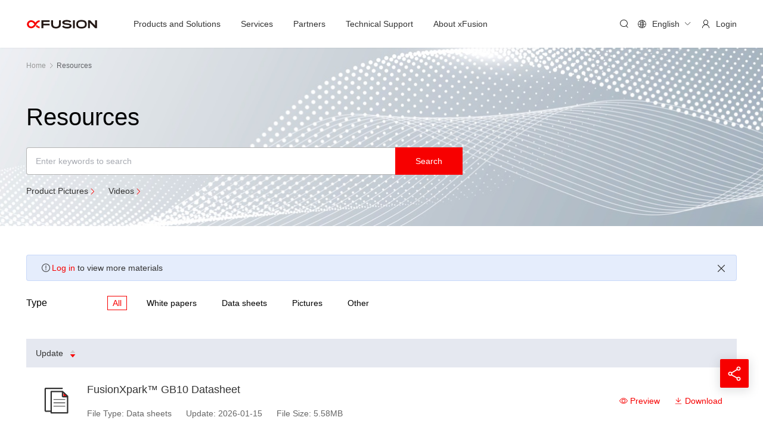

--- FILE ---
content_type: text/html
request_url: https://www.xfusion.com/en/material-center?category=product_solution&open_box=product&product=13346
body_size: 142693
content:
<!DOCTYPE html>
<html lang="en-US">
<head>
	<meta charset="UTF-8" />
	<meta content="yes" name="apple-mobile-web-app-capable">
	<meta name="format-detection" content="telephone=no">
	<meta name="viewport" content="width=device-width, initial-scale=1.0,minimum-scale=1.0, maximum-scale=1.0, user-scalable=no">
	<meta http-equiv="X-UA-Compatible" content="IE=edge,chrome=1"/>
	<title>Resources - XFUSION INTERNATIONAL PTE. LTD.</title>
	
	<meta name='robots' content='index, follow, max-image-preview:large, max-snippet:-1, max-video-preview:-1' />
<link rel="alternate" hreflang="cn" href="https://www.xfusion.com/cn/material-center" />
<link rel="alternate" hreflang="en" href="https://www.xfusion.com/en/material-center" />
<link rel="alternate" hreflang="es" href="https://www.xfusion.com/es/material-center" />
<link rel="alternate" hreflang="fr" href="https://www.xfusion.com/fr/material-center" />
<link rel="alternate" hreflang="de" href="https://www.xfusion.com/de/material-center" />
<link rel="alternate" hreflang="ru" href="https://www.xfusion.com/ru/material-center" />
<link rel="alternate" hreflang="jp" href="https://www.xfusion.com/jp/material-center" />
<link rel="alternate" hreflang="ko" href="https://www.xfusion.com/ko/material-center" />
<link rel="alternate" hreflang="x-default" href="https://www.xfusion.com/cn/material-center" />
<link rel="icon" href="data:;base64,=">
	<!-- This site is optimized with the Yoast SEO plugin v19.4 - https://yoast.com/wordpress/plugins/seo/ -->
	<meta name="description" content="Get more information." />
	<link rel="canonical" href="https://www.xfusion.com/en/material-center" />
	<meta property="og:locale" content="en_US" />
	<meta property="og:type" content="article" />
	<meta property="og:title" content="Resources - XFUSION INTERNATIONAL PTE. LTD." />
	<meta property="og:description" content="Get more information." />
	<meta property="og:url" content="https://www.xfusion.com/en/material-center" />
	<meta property="og:site_name" content="XFUSION INTERNATIONAL PTE. LTD." />
	<meta property="article:modified_time" content="2024-10-11T06:13:44+00:00" />
	<meta name="twitter:card" content="summary_large_image" />
	<script type="application/ld+json" class="yoast-schema-graph">{"@context":"https://schema.org","@graph":[{"@type":"WebSite","@id":"https://www.xfusion.com/en#website","url":"https://www.xfusion.com/en","name":"XFUSION INTERNATIONAL PTE. LTD.","description":"Let computing serve you better","potentialAction":[{"@type":"SearchAction","target":{"@type":"EntryPoint","urlTemplate":"https://www.xfusion.com/en?s={search_term_string}"},"query-input":"required name=search_term_string"}],"inLanguage":"en-US"},{"@type":"WebPage","@id":"https://www.xfusion.com/en/material-center","url":"https://www.xfusion.com/en/material-center","name":"Resources - XFUSION INTERNATIONAL PTE. LTD.","isPartOf":{"@id":"https://www.xfusion.com/en#website"},"datePublished":"2022-10-22T17:38:33+00:00","dateModified":"2024-10-11T06:13:44+00:00","description":"Get more information.","breadcrumb":{"@id":"https://www.xfusion.com/en/material-center#breadcrumb"},"inLanguage":"en-US","potentialAction":[{"@type":"ReadAction","target":["https://www.xfusion.com/en/material-center"]}]},{"@type":"BreadcrumbList","@id":"https://www.xfusion.com/en/material-center#breadcrumb","itemListElement":[{"@type":"ListItem","position":1,"name":"Home","item":"https://www.xfusion.com/en"},{"@type":"ListItem","position":2,"name":"Resources"}]}]}</script>
	<!-- / Yoast SEO plugin. -->


<link rel='dns-prefetch' href='//www.xfusion.com' />
<style id='classic-theme-styles-inline-css' type='text/css'>
/*! This file is auto-generated */
.wp-block-button__link{color:#fff;background-color:#32373c;border-radius:9999px;box-shadow:none;text-decoration:none;padding:calc(.667em + 2px) calc(1.333em + 2px);font-size:1.125em}.wp-block-file__button{background:#32373c;color:#fff;text-decoration:none}
</style>
<style id='global-styles-inline-css' type='text/css'>
:root{--wp--preset--aspect-ratio--square: 1;--wp--preset--aspect-ratio--4-3: 4/3;--wp--preset--aspect-ratio--3-4: 3/4;--wp--preset--aspect-ratio--3-2: 3/2;--wp--preset--aspect-ratio--2-3: 2/3;--wp--preset--aspect-ratio--16-9: 16/9;--wp--preset--aspect-ratio--9-16: 9/16;--wp--preset--color--black: #000000;--wp--preset--color--cyan-bluish-gray: #abb8c3;--wp--preset--color--white: #ffffff;--wp--preset--color--pale-pink: #f78da7;--wp--preset--color--vivid-red: #cf2e2e;--wp--preset--color--luminous-vivid-orange: #ff6900;--wp--preset--color--luminous-vivid-amber: #fcb900;--wp--preset--color--light-green-cyan: #7bdcb5;--wp--preset--color--vivid-green-cyan: #00d084;--wp--preset--color--pale-cyan-blue: #8ed1fc;--wp--preset--color--vivid-cyan-blue: #0693e3;--wp--preset--color--vivid-purple: #9b51e0;--wp--preset--gradient--vivid-cyan-blue-to-vivid-purple: linear-gradient(135deg,rgba(6,147,227,1) 0%,rgb(155,81,224) 100%);--wp--preset--gradient--light-green-cyan-to-vivid-green-cyan: linear-gradient(135deg,rgb(122,220,180) 0%,rgb(0,208,130) 100%);--wp--preset--gradient--luminous-vivid-amber-to-luminous-vivid-orange: linear-gradient(135deg,rgba(252,185,0,1) 0%,rgba(255,105,0,1) 100%);--wp--preset--gradient--luminous-vivid-orange-to-vivid-red: linear-gradient(135deg,rgba(255,105,0,1) 0%,rgb(207,46,46) 100%);--wp--preset--gradient--very-light-gray-to-cyan-bluish-gray: linear-gradient(135deg,rgb(238,238,238) 0%,rgb(169,184,195) 100%);--wp--preset--gradient--cool-to-warm-spectrum: linear-gradient(135deg,rgb(74,234,220) 0%,rgb(151,120,209) 20%,rgb(207,42,186) 40%,rgb(238,44,130) 60%,rgb(251,105,98) 80%,rgb(254,248,76) 100%);--wp--preset--gradient--blush-light-purple: linear-gradient(135deg,rgb(255,206,236) 0%,rgb(152,150,240) 100%);--wp--preset--gradient--blush-bordeaux: linear-gradient(135deg,rgb(254,205,165) 0%,rgb(254,45,45) 50%,rgb(107,0,62) 100%);--wp--preset--gradient--luminous-dusk: linear-gradient(135deg,rgb(255,203,112) 0%,rgb(199,81,192) 50%,rgb(65,88,208) 100%);--wp--preset--gradient--pale-ocean: linear-gradient(135deg,rgb(255,245,203) 0%,rgb(182,227,212) 50%,rgb(51,167,181) 100%);--wp--preset--gradient--electric-grass: linear-gradient(135deg,rgb(202,248,128) 0%,rgb(113,206,126) 100%);--wp--preset--gradient--midnight: linear-gradient(135deg,rgb(2,3,129) 0%,rgb(40,116,252) 100%);--wp--preset--font-size--small: 13px;--wp--preset--font-size--medium: 20px;--wp--preset--font-size--large: 36px;--wp--preset--font-size--x-large: 42px;--wp--preset--spacing--20: 0.44rem;--wp--preset--spacing--30: 0.67rem;--wp--preset--spacing--40: 1rem;--wp--preset--spacing--50: 1.5rem;--wp--preset--spacing--60: 2.25rem;--wp--preset--spacing--70: 3.38rem;--wp--preset--spacing--80: 5.06rem;--wp--preset--shadow--natural: 6px 6px 9px rgba(0, 0, 0, 0.2);--wp--preset--shadow--deep: 12px 12px 50px rgba(0, 0, 0, 0.4);--wp--preset--shadow--sharp: 6px 6px 0px rgba(0, 0, 0, 0.2);--wp--preset--shadow--outlined: 6px 6px 0px -3px rgba(255, 255, 255, 1), 6px 6px rgba(0, 0, 0, 1);--wp--preset--shadow--crisp: 6px 6px 0px rgba(0, 0, 0, 1);}:where(.is-layout-flex){gap: 0.5em;}:where(.is-layout-grid){gap: 0.5em;}body .is-layout-flex{display: flex;}.is-layout-flex{flex-wrap: wrap;align-items: center;}.is-layout-flex > :is(*, div){margin: 0;}body .is-layout-grid{display: grid;}.is-layout-grid > :is(*, div){margin: 0;}:where(.wp-block-columns.is-layout-flex){gap: 2em;}:where(.wp-block-columns.is-layout-grid){gap: 2em;}:where(.wp-block-post-template.is-layout-flex){gap: 1.25em;}:where(.wp-block-post-template.is-layout-grid){gap: 1.25em;}.has-black-color{color: var(--wp--preset--color--black) !important;}.has-cyan-bluish-gray-color{color: var(--wp--preset--color--cyan-bluish-gray) !important;}.has-white-color{color: var(--wp--preset--color--white) !important;}.has-pale-pink-color{color: var(--wp--preset--color--pale-pink) !important;}.has-vivid-red-color{color: var(--wp--preset--color--vivid-red) !important;}.has-luminous-vivid-orange-color{color: var(--wp--preset--color--luminous-vivid-orange) !important;}.has-luminous-vivid-amber-color{color: var(--wp--preset--color--luminous-vivid-amber) !important;}.has-light-green-cyan-color{color: var(--wp--preset--color--light-green-cyan) !important;}.has-vivid-green-cyan-color{color: var(--wp--preset--color--vivid-green-cyan) !important;}.has-pale-cyan-blue-color{color: var(--wp--preset--color--pale-cyan-blue) !important;}.has-vivid-cyan-blue-color{color: var(--wp--preset--color--vivid-cyan-blue) !important;}.has-vivid-purple-color{color: var(--wp--preset--color--vivid-purple) !important;}.has-black-background-color{background-color: var(--wp--preset--color--black) !important;}.has-cyan-bluish-gray-background-color{background-color: var(--wp--preset--color--cyan-bluish-gray) !important;}.has-white-background-color{background-color: var(--wp--preset--color--white) !important;}.has-pale-pink-background-color{background-color: var(--wp--preset--color--pale-pink) !important;}.has-vivid-red-background-color{background-color: var(--wp--preset--color--vivid-red) !important;}.has-luminous-vivid-orange-background-color{background-color: var(--wp--preset--color--luminous-vivid-orange) !important;}.has-luminous-vivid-amber-background-color{background-color: var(--wp--preset--color--luminous-vivid-amber) !important;}.has-light-green-cyan-background-color{background-color: var(--wp--preset--color--light-green-cyan) !important;}.has-vivid-green-cyan-background-color{background-color: var(--wp--preset--color--vivid-green-cyan) !important;}.has-pale-cyan-blue-background-color{background-color: var(--wp--preset--color--pale-cyan-blue) !important;}.has-vivid-cyan-blue-background-color{background-color: var(--wp--preset--color--vivid-cyan-blue) !important;}.has-vivid-purple-background-color{background-color: var(--wp--preset--color--vivid-purple) !important;}.has-black-border-color{border-color: var(--wp--preset--color--black) !important;}.has-cyan-bluish-gray-border-color{border-color: var(--wp--preset--color--cyan-bluish-gray) !important;}.has-white-border-color{border-color: var(--wp--preset--color--white) !important;}.has-pale-pink-border-color{border-color: var(--wp--preset--color--pale-pink) !important;}.has-vivid-red-border-color{border-color: var(--wp--preset--color--vivid-red) !important;}.has-luminous-vivid-orange-border-color{border-color: var(--wp--preset--color--luminous-vivid-orange) !important;}.has-luminous-vivid-amber-border-color{border-color: var(--wp--preset--color--luminous-vivid-amber) !important;}.has-light-green-cyan-border-color{border-color: var(--wp--preset--color--light-green-cyan) !important;}.has-vivid-green-cyan-border-color{border-color: var(--wp--preset--color--vivid-green-cyan) !important;}.has-pale-cyan-blue-border-color{border-color: var(--wp--preset--color--pale-cyan-blue) !important;}.has-vivid-cyan-blue-border-color{border-color: var(--wp--preset--color--vivid-cyan-blue) !important;}.has-vivid-purple-border-color{border-color: var(--wp--preset--color--vivid-purple) !important;}.has-vivid-cyan-blue-to-vivid-purple-gradient-background{background: var(--wp--preset--gradient--vivid-cyan-blue-to-vivid-purple) !important;}.has-light-green-cyan-to-vivid-green-cyan-gradient-background{background: var(--wp--preset--gradient--light-green-cyan-to-vivid-green-cyan) !important;}.has-luminous-vivid-amber-to-luminous-vivid-orange-gradient-background{background: var(--wp--preset--gradient--luminous-vivid-amber-to-luminous-vivid-orange) !important;}.has-luminous-vivid-orange-to-vivid-red-gradient-background{background: var(--wp--preset--gradient--luminous-vivid-orange-to-vivid-red) !important;}.has-very-light-gray-to-cyan-bluish-gray-gradient-background{background: var(--wp--preset--gradient--very-light-gray-to-cyan-bluish-gray) !important;}.has-cool-to-warm-spectrum-gradient-background{background: var(--wp--preset--gradient--cool-to-warm-spectrum) !important;}.has-blush-light-purple-gradient-background{background: var(--wp--preset--gradient--blush-light-purple) !important;}.has-blush-bordeaux-gradient-background{background: var(--wp--preset--gradient--blush-bordeaux) !important;}.has-luminous-dusk-gradient-background{background: var(--wp--preset--gradient--luminous-dusk) !important;}.has-pale-ocean-gradient-background{background: var(--wp--preset--gradient--pale-ocean) !important;}.has-electric-grass-gradient-background{background: var(--wp--preset--gradient--electric-grass) !important;}.has-midnight-gradient-background{background: var(--wp--preset--gradient--midnight) !important;}.has-small-font-size{font-size: var(--wp--preset--font-size--small) !important;}.has-medium-font-size{font-size: var(--wp--preset--font-size--medium) !important;}.has-large-font-size{font-size: var(--wp--preset--font-size--large) !important;}.has-x-large-font-size{font-size: var(--wp--preset--font-size--x-large) !important;}
:where(.wp-block-post-template.is-layout-flex){gap: 1.25em;}:where(.wp-block-post-template.is-layout-grid){gap: 1.25em;}
:where(.wp-block-columns.is-layout-flex){gap: 2em;}:where(.wp-block-columns.is-layout-grid){gap: 2em;}
:root :where(.wp-block-pullquote){font-size: 1.5em;line-height: 1.6;}
</style>
<link rel='stylesheet' id='divi-builder-style-css' href='https://www.xfusion.com/wp-content/plugins/divi-builder/css/style-static.min.css?ver=4.27.1' type='text/css' media='all' />
<link rel='stylesheet' id='animate-css-css' href='https://www.xfusion.com/wp-content/themes/xfusion/assets/css/animate.css?ver=20231207' type='text/css' media='all' />
<link rel='stylesheet' id='theme-style-ui-css' href='https://www.xfusion.com/wp-content/themes/xfusion/assets/css/style.css?ver=20250205' type='text/css' media='all' />
<link rel='stylesheet' id='aiyong-ui-css' href='https://www.xfusion.com/wp-content/themes/xfusion/assets/css/aiyong.css?ver=20250415' type='text/css' media='all' />
<link rel='stylesheet' id='bbs-style-ui-css' href='https://www.xfusion.com/wp-content/themes/xfusion/assets/css/bbs.css?ver=20231207' type='text/css' media='all' />
<link rel='stylesheet' id='fusionserver-v7-ui-css' href='https://www.xfusion.com/wp-content/themes/xfusion/assets/css/fusionserver-v7.css?ver=20240514' type='text/css' media='all' />
<link rel='stylesheet' id='v7-ui-css' href='https://www.xfusion.com/wp-content/themes/xfusion/assets/css/v7.css?ver=20240925' type='text/css' media='all' />
<link rel='stylesheet' id='signQuery-ui-css' href='https://www.xfusion.com/wp-content/themes/xfusion/assets/css/signQuery.css?ver=20231221' type='text/css' media='all' />
<link rel='stylesheet' id='hci-ui-css' href='https://www.xfusion.com/wp-content/themes/xfusion/assets/css/hci.css?ver=20241211' type='text/css' media='all' />
<link rel='stylesheet' id='subscriptionForm-ui-css' href='https://www.xfusion.com/wp-content/themes/xfusion/assets/css/subscriptionForm.css?ver=20241021' type='text/css' media='all' />
<link rel='stylesheet' id='cancelSubscriptionForm-ui-css' href='https://www.xfusion.com/wp-content/themes/xfusion/assets/css/cancelSubscriptionForm.css?ver=20241021' type='text/css' media='all' />
<link rel='stylesheet' id='howBuy-ui-css' href='https://www.xfusion.com/wp-content/themes/xfusion/assets/css/howToBuy.css?ver=20231207' type='text/css' media='all' />
<link rel='stylesheet' id='home-divi-ui-css' href='https://www.xfusion.com/wp-content/themes/xfusion/assets/css/home-divi.css?ver=20240925' type='text/css' media='all' />
<link rel='stylesheet' id='fusionos-ui-css' href='https://www.xfusion.com/wp-content/themes/xfusion/assets/css/fusionos.css?ver=20240514' type='text/css' media='all' />
<link rel='stylesheet' id='green-strategy-ui-css' href='https://www.xfusion.com/wp-content/themes/xfusion/assets/css/green-strategy.css?ver=20240514' type='text/css' media='all' />
<link rel='stylesheet' id='gravityformType-ui-css' href='https://www.xfusion.com/wp-content/themes/xfusion/assets/css/gravityformType.css?ver=20231207' type='text/css' media='all' />
<link rel='stylesheet' id='about-ui-css' href='https://www.xfusion.com/wp-content/themes/xfusion/assets/css/about.css?ver=20240729' type='text/css' media='all' />
<link rel='stylesheet' id='adaptiveControl-ui-css' href='https://www.xfusion.com/wp-content/themes/xfusion/assets/css/adaptiveControl.css?ver=20250725' type='text/css' media='all' />
<script type="text/javascript" src="https://www.xfusion.com/wp-includes/js/jquery/jquery.min.js?ver=3.7.1" id="jquery-core-js"></script>
<script type="text/javascript" src="https://www.xfusion.com/wp-content/themes/xfusion/assets/js/qrcode.js?ver=20231207" id="qrcode-js-js"></script>

<link rel='shortlink' href='https://www.xfusion.com/en?p=10071' />
<meta name="generator" content="WPML ver:4.5.12 stt:67,1,4,3,66,29,45,2;" />
		<style type="text/css" id="wp-custom-css">
			._page_loading{
	   opacity:0;
}
		</style>
		<script type='text/javascript'>
    let cur_domain = window.location.hostname;
    if(cur_domain == 'www.xfusion.com' || cur_domain == 'www.xfusion.com'){
       window.location.href = 'https://' + cur_domain + '/static/en/material-center';
    }
    (function (config) {
  try {
    var namespage = config.namespage || "hwa";
    if (self[namespage] || document.querySelector("script#uem_f")) {
      return;
    }
    self[namespage] = function () {
      (self[namespage].q = self[namespage].q || []).push(arguments);
    };
    var element = document.createElement("script");
    element.TRACKER_CONFIG = config;
    element.async = true;
    element.id = "uem_f";
    element.src = config.url + "?_" + new Date().toJSON().split("T")[0];
    document.head.appendChild(element);
  } catch (error) {
    // Do nothing...
  }
})({
  edition: "heds",
  platform: "web", 
  env: "prod",
  appKey: "c615c878eb757654fce476ec1759e3c8", 
  url: "https://console.heds.xfusion.com/aiops/uem/agent/uem_f.js",
  enterpriseId: "11111111111111115555555555555555"
});
</script>
<!- these style files is append by html static plugin tools ->
<link rel='stylesheet' href='https://www.xfusion.com/css/standby.css?v=20240929' type='text/css' media='all' />
</head>
<body class="page-template page-template-page-resource page-template-page-resource-php page page-id-10071 xfusion-material-center et-tb-has-template et-tb-has-header et-tb-has-footer et_divi_builder en _page_loading et-pb-theme-超聚变官网 et-db">
	<div id="et-boc" class="et-boc">
			<div id="et_builder_outer_content" class="et_builder_outer_content">
		<header class="et-l et-l--header">
			<div class="et_builder_inner_content et_pb_gutters3">
		<div id="header" class="et_pb_section et_pb_section_0_tb_header et_pb_with_background et_section_regular et_section_transparent et_pb_section--fixed" >
				
				
				
				
				
				
				<div class="et_pb_row et_pb_row_0_tb_header">
				<div class="et_pb_column et_pb_column_4_4 et_pb_column_0_tb_header  et_pb_css_mix_blend_mode_passthrough et-last-child">
				
				
				
				
				<div id="custom-head" class="et_pb_module custom_header custom_header_0_tb_header custom-head">
				
				
				
				
				
				
				<div class="et_pb_module_inner">
					<div class="globa_head">
    <div class="head_wrapper">
        <div class="flex y_center head_box">
            <div class="head_logo">
                <a href="https://www.xfusion.com/en"><img decoding="async" src="https://www.xfusion.com/wp-content/uploads/2022/08/logo.svg" alt="超聚变logo"></a>
            </div>
            <div class="head_menu flex  y_center">
                <div class="menu_list headerMenuFun"><div class="menu_depth_0 menu_depth_nolang tab-menu"><a class="text_hover" href="https://www.xfusion.com/en/product" >Products and Solutions</a><div class="menus_nav menus_nav_mb"><h4 class="item_title" name="Products">Products<img decoding="async" class="menu_arrow" src="/wp-content/plugins/my-modules/includes/modules/custom_header/images/black_arrow.png" /><img decoding="async" class="menu_arrow menu_arrow_h" src="/wp-content/plugins/my-modules/includes/modules/custom_header/images/red_arrow.png" /></h4><h4 class="item_title" name="Solutions">Solutions<img decoding="async" class="menu_arrow" src="/wp-content/plugins/my-modules/includes/modules/custom_header/images/black_arrow.png" /><img decoding="async" class="menu_arrow menu_arrow_h" src="/wp-content/plugins/my-modules/includes/modules/custom_header/images/red_arrow.png" /></h4></div><div class="sub_menu_box four_menu_box">
                  <div class="box_container"><div class="menu_btn_box menu_btn_box_mb"><a class="more_link btn_type_1 btn_medium header_other_btn marketing_materials" style="margin-left:0px" href="/en/material-center" target="_blank">Resources<img decoding="async" class="menu_arrow" src="/wp-content/plugins/my-modules/includes/modules/custom_header/images/black_arrow.png" /><img decoding="async" class="menu_arrow menu_arrow_h" src="/wp-content/plugins/my-modules/includes/modules/custom_header/images/red_arrow.png" /></a><a class="more_link btn_type_1 btn_medium header_other_btn how_to_buy" style="margin-left:0px" href="/en/contact-us" target="_blank">Contact Us<img decoding="async" class="menu_arrow" src="/wp-content/plugins/my-modules/includes/modules/custom_header/images/black_arrow.png" /><img decoding="async" class="menu_arrow menu_arrow_h" src="/wp-content/plugins/my-modules/includes/modules/custom_header/images/red_arrow.png" /></a></div><div class="menus_nav menus_nav_pc"><h4 class="item_title" name="Products">Products<img decoding="async" class="menu_arrow" src="/wp-content/plugins/my-modules/includes/modules/custom_header/images/black_arrow.png" /><img decoding="async" class="menu_arrow menu_arrow_h" src="/wp-content/plugins/my-modules/includes/modules/custom_header/images/red_arrow.png" /></h4><h4 class="item_title" name="Solutions">Solutions<img decoding="async" class="menu_arrow" src="/wp-content/plugins/my-modules/includes/modules/custom_header/images/black_arrow.png" /><img decoding="async" class="menu_arrow menu_arrow_h" src="/wp-content/plugins/my-modules/includes/modules/custom_header/images/red_arrow.png" /></h4><div class="left_link_box"></div></div><div class="down_menu_box"><div class="menu_depth_1 menu_depth_fun tab-item"data-name="Products" ><div class="menu_list_down"><div class="sub_menu_list"><li class="menu_depth_2 menu_depth_fun display_menu have_children"><span class="text_sub3 ">Products</span><ul class="depth_3_list"><li class="menu_depth_2 menu_depth_fun  have_children"><a class="text_hover" href="/en" >DC Products</a><ul class="depth_4_list"><li class="menu_depth_3"><a class="text_hover" href="https://www.xfusion.com/en/product/fusionserver-v8" >FusionServer V8</a></li><li class="menu_depth_3"><a class="text_hover" href="/en/product/fusionserver-v7" >FusionServer V7</a></li><li class="menu_depth_3"><a class="text_hover" href="https://www.xfusion.com/en/product/rack-server" >FusionServer Rack Servers</a></li><li class="menu_depth_3"><a class="text_hover" href="https://www.xfusion.com/en/product/heterogeneous-server" >FusionServer AI Servers</a></li><li class="menu_depth_3"><a class="text_hover" href="/en/product/rack-scale-servers/fusionserver-fusionpod" >FusionPoD Rack-Scale Servers</a></li><li class="menu_depth_3"><a class="text_hover" href="https://www.xfusion.com/en/product/intelligent-management/fusiondirector-management-platform" >Intelligent Management Software Platform</a></li><li class="menu_depth_3"><a class="text_hover" href="https://www.xfusion.com/en/product/fusionos" >Server Operating System FusionOS</a></li></ul></li><li class="menu_depth_2 menu_depth_fun  have_children"><a class="text_hover" href="/en" >Workstations</a><ul class="depth_4_list"><li class="menu_depth_3"><a class="text_hover" href="https://www.xfusion.com/en/product/fusionxpark" >FusionXpark™ GB10</a></li><li class="menu_depth_3"><a class="text_hover" href="https://www.xfusion.com/en/product/xfusion-station-x3-8000" >xFusion Station X3 8000</a></li></ul></li></ul></li></div><div class="right_img_box">
						<img decoding="async" class="img_cover_bg right_img img_100" src="https://www.xfusion.com/wp-content/uploads/2023/10/nav_v7-1-300x300-1.png" alt="">
						<div class="box_text">
						<span class="title" style="color:#333">FusionServer V7</span>
						<a class="btn_medium btn_type_3" href="/en/product/fusionserver-v7" target="_blank">Learn More</a>
						</div>
					</div></div></div><div class="menu_depth_1 menu_depth_fun tab-item"data-name="Solutions" ><div class="menu_list_down"><div class="sub_menu_list"><li class="menu_depth_2 menu_depth_fun  have_children"><span class="text_sub3 show_text_sub3">HCI Solution</span><ul class="depth_3_list"><li class="menu_depth_2 menu_depth_fun display_menu hide have_children"><span class="text_sub4">占位层级</span><ul class="depth_4_list"><li class="menu_depth_3"><a class="text_hover" href="https://www.xfusion.com/en/product/hyperconverged-solutions/hci" >FusionOne HCI Solution</a></li><li class="menu_depth_3"><a class="text_hover" href="https://www.xfusion.com/en/product/hyperconverged-solutions/vmware" >FusionOne for VMware HCI Solution</a></li><li class="menu_depth_3"><a class="text_hover" href="https://www.xfusion.com/en/product/hyperconverged-solutions/microsoft" >FusionOne for Microsoft HCI Solution</a></li><li class="menu_depth_3"><a class="text_hover" href="/en/product/hyperconverged-solutions" target="_blank">More</a></li></ul></li></ul></li><li class="menu_depth_2 menu_depth_fun  have_children"><span class="text_sub3 show_text_sub3">HPC Solution</span><ul class="depth_3_list"><li class="menu_depth_2 menu_depth_fun display_menu hide have_children"><span class="text_sub4">占位层级</span><ul class="depth_4_list"><li class="menu_depth_3"><a class="text_hover" href="https://www.xfusion.com/en/product/hpc-solution/high-performance-computing" >FusionOne HPC Solution</a></li><li class="menu_depth_3"><a class="text_hover" href="/en/product/hpc-solution" >More</a></li></ul></li></ul></li></div></div></div></div>
                     <div class="menu_btn_box menu_btn_box_pc"><a class="more_link btn_type_1 btn_medium" href="https://www.xfusion.com/en/product">查看全部</a><a class="more_link btn_type_1 btn_medium header_other_btn marketing_materials" style="margin-left:0px" href="/en/material-center" target="_blank">Resources<img decoding="async" class="menu_arrow" src="/wp-content/plugins/my-modules/includes/modules/custom_header/images/black_arrow.png" /><img decoding="async" class="menu_arrow menu_arrow_h" src="/wp-content/plugins/my-modules/includes/modules/custom_header/images/red_arrow.png" /></a><a class="more_link btn_type_1 btn_medium header_other_btn how_to_buy" style="margin-left:0px" href="/en/contact-us" target="_blank">Contact Us<img decoding="async" class="menu_arrow" src="/wp-content/plugins/my-modules/includes/modules/custom_header/images/black_arrow.png" /><img decoding="async" class="menu_arrow menu_arrow_h" src="/wp-content/plugins/my-modules/includes/modules/custom_header/images/red_arrow.png" /></a></div>
                     <span class="close_menu_btn text_hover icon_btn" click="close_menu_box"><i class="iconfont icon-shanchu"></i></span>
                  </div><div class="line"></div>
               </div></div><div class="menu_depth_0 menu_depth_nolang "><a class="text_hover" href="https://www.xfusion.com/en/service" >Services</a><div class="menus_nav menus_nav_mb"><h4 class="item_title" name="Basic Services">Basic Services</h4><h4 class="item_title" name="Proactive Services">Proactive Services</h4></div><div class="sub_menu_box ">
                  <div class="box_container"><div class="menu_btn_box menu_btn_box_mb"><a class="more_link btn_type_1 btn_medium header_other_btn marketing_materials" style="margin-left:0px" href="/en/material-center" target="_blank">Resources<img decoding="async" class="menu_arrow" src="/wp-content/plugins/my-modules/includes/modules/custom_header/images/black_arrow.png" /><img decoding="async" class="menu_arrow menu_arrow_h" src="/wp-content/plugins/my-modules/includes/modules/custom_header/images/red_arrow.png" /></a><a class="more_link btn_type_1 btn_medium header_other_btn how_to_buy" style="margin-left:0px" href="/en/contact-us" target="_blank">Contact Us<img decoding="async" class="menu_arrow" src="/wp-content/plugins/my-modules/includes/modules/custom_header/images/black_arrow.png" /><img decoding="async" class="menu_arrow menu_arrow_h" src="/wp-content/plugins/my-modules/includes/modules/custom_header/images/red_arrow.png" /></a></div><div class="menus_nav menus_nav_pc"><h4 class="item_title" name="Basic Services">Basic Services</h4><h4 class="item_title" name="Proactive Services">Proactive Services</h4><div class="left_link_box"></div></div><div class="down_menu_box"><div class="menu_depth_1 menu_depth_fun column-2-5"data-name="Basic Services" ><h4 class="item_title" name="Basic Services">Basic Services</h4><div class="menu_list_down"><div class="sub_menu_list"><li class="menu_depth_2 menu_depth_fun "><a class="text_hover" href="https://www.xfusion.com/en/service/server-installation" >Server Installation Service</a></li><li class="menu_depth_2 menu_depth_fun "><a class="text_hover" href="https://www.xfusion.com/en/service/super-care-service" >Super-Care Service</a></li><li class="menu_depth_2 menu_depth_fun "><a class="text_hover" href="https://www.xfusion.com/en/service/defective-material-retention" >Defective Material Retention Service</a></li><li class="menu_depth_2 menu_depth_fun "><a class="text_hover" href="https://www.xfusion.com/en/service/os-installation-service" >OS Installation Service</a></li><li class="menu_depth_2 menu_depth_fun "><a class="text_hover" href="https://www.xfusion.com/en/service/brand-customization" >Brand Customization Service</a></li><li class="menu_depth_2 menu_depth_fun "><a class="text_hover" href="https://www.xfusion.com/en/service/software-subscription-and-support-service" >Software Subscription and Support Service</a></li><li class="menu_depth_2 menu_depth_fun "><a class="text_hover" href="https://www.xfusion.com/en/service/technical-training" >Technical Training Service</a></li><li class="menu_depth_2 menu_depth_fun "><a class="text_hover" href="https://www.xfusion.com/en/service/super-care-basic-maintenance-service-rma-repair" >Super-Care Basic Maintenance Service (RMA Repair)</a></li><li class="menu_depth_2 menu_depth_fun "><a class="text_hover" href="https://www.xfusion.com/en/service/co-care-service" >Co-Care Service</a></li></div></div></div><div class="menu_depth_1 menu_depth_fun column-2-5"data-name="Proactive Services" ><h4 class="item_title" name="Proactive Services">Proactive Services</h4><div class="menu_list_down"><div class="sub_menu_list"><li class="menu_depth_2 menu_depth_fun "><a class="text_hover" href="https://www.xfusion.com/en/service/equipment-health-check" >Equipment Health Check Service</a></li><li class="menu_depth_2 menu_depth_fun "><a class="text_hover" href="https://www.xfusion.com/en/service/key-event-assurance" >Key Event Support Service</a></li><li class="menu_depth_2 menu_depth_fun "><a class="text_hover" href="https://www.xfusion.com/en/service/expert-residency-service" >Expert Residency Service</a></li><li class="menu_depth_2 menu_depth_fun "><a class="text_hover" href="https://www.xfusion.com/en/service/one-off-onsite-service" >One-off Onsite Service</a></li></div></div></div><div class="right_img_box">
                     <img decoding="async" class="img_cover_bg right_img img_100" src="https://www.xfusion.com/wp-content/uploads/2023/10/服务.png" alt="">
                     <div class="box_text">
                     <span class="title">Service Partners Search</span>
                       <a class="btn_medium btn_type_3" href="https://partner.xfusion.com/en/channel-partner-query/service-partners" target="_blank">Search Now</a>
                     </div>
                  </div></div>
                     <div class="menu_btn_box menu_btn_box_pc"><a class="more_link btn_type_1 btn_medium" href="https://www.xfusion.com/en/service">查看全部</a><a class="more_link btn_type_1 btn_medium header_other_btn marketing_materials" style="margin-left:0px" href="/en/material-center" target="_blank">Resources<img decoding="async" class="menu_arrow" src="/wp-content/plugins/my-modules/includes/modules/custom_header/images/black_arrow.png" /><img decoding="async" class="menu_arrow menu_arrow_h" src="/wp-content/plugins/my-modules/includes/modules/custom_header/images/red_arrow.png" /></a><a class="more_link btn_type_1 btn_medium header_other_btn how_to_buy" style="margin-left:0px" href="/en/contact-us" target="_blank">Contact Us<img decoding="async" class="menu_arrow" src="/wp-content/plugins/my-modules/includes/modules/custom_header/images/black_arrow.png" /><img decoding="async" class="menu_arrow menu_arrow_h" src="/wp-content/plugins/my-modules/includes/modules/custom_header/images/red_arrow.png" /></a></div>
                     <span class="close_menu_btn text_hover icon_btn" click="close_menu_box"><i class="iconfont icon-shanchu"></i></span>
                  </div><div class="line"></div>
               </div></div><div class="menu_depth_0 menu_depth_nolang "><a class="text_hover" href="https://partner.xfusion.com/en/" >Partners</a><div class="menus_nav menus_nav_mb"><h4 class="item_title" name="Become a Partner">Become a Partner</h4><h4 class="item_title" name="Partner Portal Platform">Partner Portal Platform</h4><h4 class="item_title" name="Our Partners">Our Partners</h4></div><div class="sub_menu_box ">
                  <div class="box_container"><div class="menu_btn_box menu_btn_box_mb"><a class="more_link btn_type_1 btn_medium header_other_btn marketing_materials" style="margin-left:0px" href="/en/material-center" target="_blank">Resources<img decoding="async" class="menu_arrow" src="/wp-content/plugins/my-modules/includes/modules/custom_header/images/black_arrow.png" /><img decoding="async" class="menu_arrow menu_arrow_h" src="/wp-content/plugins/my-modules/includes/modules/custom_header/images/red_arrow.png" /></a><a class="more_link btn_type_1 btn_medium header_other_btn how_to_buy" style="margin-left:0px" href="/en/contact-us" target="_blank">Contact Us<img decoding="async" class="menu_arrow" src="/wp-content/plugins/my-modules/includes/modules/custom_header/images/black_arrow.png" /><img decoding="async" class="menu_arrow menu_arrow_h" src="/wp-content/plugins/my-modules/includes/modules/custom_header/images/red_arrow.png" /></a></div><div class="menus_nav menus_nav_pc"><h4 class="item_title" name="Become a Partner">Become a Partner</h4><h4 class="item_title" name="Partner Portal Platform">Partner Portal Platform</h4><h4 class="item_title" name="Our Partners">Our Partners</h4><div class="left_link_box"></div></div><div class="down_menu_box"><div class="menu_depth_1 menu_depth_fun "data-name="Become a Partner" ><h4 class="item_title" name="Become a Partner">Become a Partner</h4><div class="menu_list_down"><div class="sub_menu_list"><li class="menu_depth_2 menu_depth_fun "><a class="text_hover" href="https://crm.xfusion.com/pmsweb/#/index" >Register/Associate</a></li><li class="menu_depth_2 menu_depth_fun "><a class="text_hover" href="https://www.xfusion.com/minisite/en/xfusion-partner-summit2025" target="_blank">2025 xFusion Partner Summit</a></li></div></div></div><div class="menu_depth_1 menu_depth_fun "data-name="Partner Portal Platform" ><h4 class="item_title" name="Partner Portal Platform">Partner Portal Platform</h4><div class="menu_list_down"><div class="sub_menu_list"><li class="menu_depth_2 menu_depth_fun "><a class="text_hover" href="https://crm.xfusion.com/pmsweb/#/index" >Partner Portal</a></li><li class="menu_depth_2 menu_depth_fun "><a class="text_hover" href="https://partner.xfusion.com/en/?id=4" >Business Support</a></li><li class="menu_depth_2 menu_depth_fun "><a class="text_hover" href="https://partner.xfusion.com/en/?id=4" >Capability Building</a></li><li class="menu_depth_2 menu_depth_fun "><a class="text_hover" href="https://www.xfusion.com/en/material-center" >Marketing Documentation</a></li><li class="menu_depth_2 menu_depth_fun "><a class="text_hover" href="https://xlearning.xfusion.com/partner/#/preSales" >Partner Learning</a></li><li class="menu_depth_2 menu_depth_fun "><a class="text_hover" href="https://partner.xfusion.com/en/black-list" >Blocklist Announcement</a></li><li class="menu_depth_2 menu_depth_fun "><a class="text_hover" href="https://partner.xfusion.com/en/?id=4" >More</a></li></div></div></div><div class="menu_depth_1 menu_depth_fun "data-name="Our Partners" ><h4 class="item_title" name="Our Partners">Our Partners</h4><div class="menu_list_down"><div class="sub_menu_list"><li class="menu_depth_2 menu_depth_fun "><a class="text_hover" href="https://partner.xfusion.com/en/channel-partner-query" >Sales Partners</a></li><li class="menu_depth_2 menu_depth_fun "><a class="text_hover" href="https://partner.xfusion.com/en/channel-partner-query/service-partners" >Service Partners</a></li></div></div></div><div class="right_img_box">
                     <img decoding="async" class="img_cover_bg right_img img_100" src="https://www.xfusion.com/wp-content/uploads/2023/10/伙伴@2x.png" alt="">
                     <div class="box_text">
                     <span class="title">Become a Partner</span>
                       <a class="btn_medium btn_type_3" href="https://crm.xfusion.com/pmsweb/#/index" target="">Register/Associate</a>
                     </div>
                  </div></div>
                     <div class="menu_btn_box menu_btn_box_pc"><a class="more_link btn_type_1 btn_medium" href="https://partner.xfusion.com/en/">查看全部</a><a class="more_link btn_type_1 btn_medium header_other_btn marketing_materials" style="margin-left:0px" href="/en/material-center" target="_blank">Resources<img decoding="async" class="menu_arrow" src="/wp-content/plugins/my-modules/includes/modules/custom_header/images/black_arrow.png" /><img decoding="async" class="menu_arrow menu_arrow_h" src="/wp-content/plugins/my-modules/includes/modules/custom_header/images/red_arrow.png" /></a><a class="more_link btn_type_1 btn_medium header_other_btn how_to_buy" style="margin-left:0px" href="/en/contact-us" target="_blank">Contact Us<img decoding="async" class="menu_arrow" src="/wp-content/plugins/my-modules/includes/modules/custom_header/images/black_arrow.png" /><img decoding="async" class="menu_arrow menu_arrow_h" src="/wp-content/plugins/my-modules/includes/modules/custom_header/images/red_arrow.png" /></a></div>
                     <span class="close_menu_btn text_hover icon_btn" click="close_menu_box"><i class="iconfont icon-shanchu"></i></span>
                  </div><div class="line"></div>
               </div></div><div class="menu_depth_0 menu_depth_nolang "><a class="text_hover" href="https://www.xfusion.com/support/#/en/home" >Technical Support</a><div class="menus_nav menus_nav_mb"><h4 class="item_title" name="Product Support">Product Support</h4><h4 class="item_title" name="Drivers and Firmware">Drivers and Firmware</h4><h4 class="item_title" name="Service Support">Service Support</h4><h4 class="item_title" name="Online Tools">Online Tools</h4></div><div class="sub_menu_box ">
                  <div class="box_container"><div class="menu_btn_box menu_btn_box_mb"><a class="more_link btn_type_1 btn_medium header_other_btn marketing_materials" style="margin-left:0px" href="https://www.xfusion.com/support/#/en/service-hotline-query" target="">Global Service Hotline<img decoding="async" class="menu_arrow" src="/wp-content/plugins/my-modules/includes/modules/custom_header/images/black_arrow.png" /><img decoding="async" class="menu_arrow menu_arrow_h" src="/wp-content/plugins/my-modules/includes/modules/custom_header/images/red_arrow.png" /></a><a class="more_link btn_type_1 btn_medium header_other_btn how_to_buy" style="margin-left:0px" href="/en/contact-us" target="_blank">Contact Us<img decoding="async" class="menu_arrow" src="/wp-content/plugins/my-modules/includes/modules/custom_header/images/black_arrow.png" /><img decoding="async" class="menu_arrow menu_arrow_h" src="/wp-content/plugins/my-modules/includes/modules/custom_header/images/red_arrow.png" /></a></div><div class="menus_nav menus_nav_pc"><h4 class="item_title" name="Product Support">Product Support</h4><h4 class="item_title" name="Drivers and Firmware">Drivers and Firmware</h4><h4 class="item_title" name="Service Support">Service Support</h4><h4 class="item_title" name="Online Tools">Online Tools</h4><div class="left_link_box"></div></div><div class="down_menu_box"><div class="menu_depth_1 menu_depth_fun "data-name="Product Support" ><h4 class="item_title" name="Product Support">Product Support</h4><div class="menu_list_down"><div class="sub_menu_list"><li class="menu_depth_2 menu_depth_fun "><a class="text_hover" href="https://www.xfusion.com/support/#/en/product?anchor=rack-servers" >Rack Servers</a></li><li class="menu_depth_2 menu_depth_fun "><a class="text_hover" href="https://www.xfusion.com/support/#/en/product?anchor=high-density-servers" >High-Density Servers</a></li><li class="menu_depth_2 menu_depth_fun "><a class="text_hover" href="https://www.xfusion.com/support/#/en/product?anchor=heterogeneous-servers" >AI Servers</a></li><li class="menu_depth_2 menu_depth_fun "><a class="text_hover" href="https://www.xfusion.com/support/#/en/product?anchor=rack-scale-servers" >Rack-Scale Servers</a></li><li class="menu_depth_2 menu_depth_fun "><a class="text_hover" href="https://www.xfusion.com/support/#/en/product?anchor=hyperconverged-solutions" >HCI Solution</a></li><li class="menu_depth_2 menu_depth_fun "><a class="text_hover" href="https://www.xfusion.com/support/#/en/product" >More</a></li></div></div></div><div class="menu_depth_1 menu_depth_fun "data-name="Drivers and Firmware" ><h4 class="item_title" name="Drivers and Firmware">Drivers and Firmware</h4><div class="menu_list_down"><div class="sub_menu_list"><li class="menu_depth_2 menu_depth_fun "><a class="text_hover" href="https://www.xfusion.com/support/#/en/home#iDriver" >Driver</a></li><li class="menu_depth_2 menu_depth_fun "><a class="text_hover" href="https://www.xfusion.com/support/#/en/home#Tools" >Tool</a></li><li class="menu_depth_2 menu_depth_fun "><a class="text_hover" href="https://www.xfusion.com/support/#/en/home#FusionPlugin" >Plugin</a></li></div></div></div><div class="menu_depth_1 menu_depth_fun "data-name="Service Support" ><h4 class="item_title" name="Service Support">Service Support</h4><div class="menu_list_down"><div class="sub_menu_list"><li class="menu_depth_2 menu_depth_fun "><a class="text_hover" href="https://www.xfusion.com/support/#/en/bulletins-product/life-cycle" >Product Bulletins</a></li><li class="menu_depth_2 menu_depth_fun "><a class="text_hover" href="https://www.xfusion.com/psirt/en" >Product Security</a></li><li class="menu_depth_2 menu_depth_fun "><a class="text_hover" href="https://www.xfusion.com/support/#/en/knowledge" >Knowledge Base</a></li><li class="menu_depth_2 menu_depth_fun "><a class="text_hover" href="https://www.xfusion.com/support/#/en/multimedia" >Multimedia Portal</a></li><li class="menu_depth_2 menu_depth_fun "><a class="text_hover" href="https://www.xfusion.com/support/#/en/warranty" >Warranty</a></li><li class="menu_depth_2 menu_depth_fun "><a class="text_hover" href="https://www.xfusion.com/support/#/en/customer-support-service/overview" >Customer Support Service</a></li></div></div></div><div class="menu_depth_1 menu_depth_fun "data-name="Online Tools" ><h4 class="item_title" name="Online Tools">Online Tools</h4><div class="menu_list_down"><div class="sub_menu_list"><li class="menu_depth_2 menu_depth_fun "><a class="text_hover" href="https://www.xfusion.com/support/#/en/maintenance-information" >Maintenance Search</a></li><li class="menu_depth_2 menu_depth_fun "><a class="text_hover" href="http://esdp.xfusion.com/sdp/svrportal.html" >Get License</a></li><li class="menu_depth_2 menu_depth_fun "><a class="text_hover" href="https://www.xfusion.com/compatibility-query/#/en/rack-server" >Compatibility List</a></li><li class="menu_depth_2 menu_depth_fun "><a class="text_hover" href="https://www.xfusion.com/ftpav/#/en/rack-server" >Power Calculator</a></li><li class="menu_depth_2 menu_depth_fun "><a class="text_hover" href="https://www.xfusion.com/support/#/en/tool" >More</a></li></div></div></div></div>
                     <div class="menu_btn_box menu_btn_box_pc"><a class="more_link btn_type_1 btn_medium" href="https://www.xfusion.com/support/#/en/home">查看全部</a><a class="more_link btn_type_1 btn_medium header_other_btn marketing_materials" style="margin-left:0px" href="https://www.xfusion.com/support/#/en/service-hotline-query" target="">Global Service Hotline<img decoding="async" class="menu_arrow" src="/wp-content/plugins/my-modules/includes/modules/custom_header/images/black_arrow.png" /><img decoding="async" class="menu_arrow menu_arrow_h" src="/wp-content/plugins/my-modules/includes/modules/custom_header/images/red_arrow.png" /></a><a class="more_link btn_type_1 btn_medium header_other_btn how_to_buy" style="margin-left:0px" href="/en/contact-us" target="_blank">Contact Us<img decoding="async" class="menu_arrow" src="/wp-content/plugins/my-modules/includes/modules/custom_header/images/black_arrow.png" /><img decoding="async" class="menu_arrow menu_arrow_h" src="/wp-content/plugins/my-modules/includes/modules/custom_header/images/red_arrow.png" /></a></div>
                     <span class="close_menu_btn text_hover icon_btn" click="close_menu_box"><i class="iconfont icon-shanchu"></i></span>
                  </div><div class="line"></div>
               </div></div><div class="menu_depth_0 menu_depth_nolang "><a class="text_hover" href="https://www.xfusion.com/en/about" >About xFusion</a><div class="menus_nav menus_nav_mb"><h4 class="item_title" name="About Us">About Us</h4><h4 class="item_title" name="News and Events">News and Events</h4><h4 class="item_title" name="Explore More">Explore More</h4></div><div class="sub_menu_box ">
                  <div class="box_container"><div class="menu_btn_box menu_btn_box_mb"><a class="more_link btn_type_1 btn_medium header_other_btn marketing_materials" style="margin-left:0px" href="/en/material-center" target="_blank">Resources<img decoding="async" class="menu_arrow" src="/wp-content/plugins/my-modules/includes/modules/custom_header/images/black_arrow.png" /><img decoding="async" class="menu_arrow menu_arrow_h" src="/wp-content/plugins/my-modules/includes/modules/custom_header/images/red_arrow.png" /></a><a class="more_link btn_type_1 btn_medium header_other_btn how_to_buy" style="margin-left:0px" href="/en/contact-us" target="_blank">Contact Us<img decoding="async" class="menu_arrow" src="/wp-content/plugins/my-modules/includes/modules/custom_header/images/black_arrow.png" /><img decoding="async" class="menu_arrow menu_arrow_h" src="/wp-content/plugins/my-modules/includes/modules/custom_header/images/red_arrow.png" /></a></div><div class="menus_nav menus_nav_pc"><h4 class="item_title" name="About Us">About Us</h4><h4 class="item_title" name="News and Events">News and Events</h4><h4 class="item_title" name="Explore More">Explore More</h4><div class="left_link_box"></div></div><div class="down_menu_box"><div class="menu_depth_1 menu_depth_fun column-2-3"data-name="About Us" ><h4 class="item_title" name="About Us">About Us</h4><div class="menu_list_down"><div class="sub_menu_list"><li class="menu_depth_2 menu_depth_fun "><a class="text_hover" href="https://www.xfusion.com/en/about" >Company Profile</a></li><li class="menu_depth_2 menu_depth_fun "><a class="text_hover" href="/en/green-strategy" >Green Development</a></li><li class="menu_depth_2 menu_depth_fun "><a class="text_hover" href="https://www.xfusion.com/en/quality" >Quality Management</a></li><li class="menu_depth_2 menu_depth_fun "><a class="text_hover" href="https://www.xfusion.com/en/compliance" >Compliance and Integrity</a></li><li class="menu_depth_2 menu_depth_fun "><a class="text_hover" href="https://www.xfusion.com/en/contact-us" >Contact Us</a></li></div></div></div><div class="menu_depth_1 menu_depth_fun "data-name="News and Events" ><h4 class="item_title" name="News and Events">News and Events</h4><div class="menu_list_down"><div class="sub_menu_list"><li class="menu_depth_2 menu_depth_fun nav_news"><a class="text_hover" href="https://www.xfusion.com/en/news" >News Bulletins</a></li><li class="menu_depth_2 menu_depth_fun nav_marketing"><a class="text_hover" href="https://www.xfusion.com/en/events-center" >Marketing Events</a></li></div></div></div><div class="menu_depth_1 menu_depth_fun "data-name="Explore More" ><h4 class="item_title" name="Explore More">Explore More</h4><div class="menu_list_down"><div class="sub_menu_list"><li class="menu_depth_2 menu_depth_fun nav_cases"><a class="text_hover" href="https://www.xfusion.com/en/cases" >Cases</a></li><li class="menu_depth_2 menu_depth_fun nav_material"><a class="text_hover" href="https://www.xfusion.com/en/material-center" >Resources</a></li><li class="menu_depth_2 menu_depth_fun nav_videos"><a class="text_hover" href="https://www.xfusion.com/en/videos" >Videos</a></li></div></div></div></div>
                     <div class="menu_btn_box menu_btn_box_pc"><a class="more_link btn_type_1 btn_medium header_other_btn marketing_materials" style="margin-left:0px" href="/en/material-center" target="_blank">Resources<img decoding="async" class="menu_arrow" src="/wp-content/plugins/my-modules/includes/modules/custom_header/images/black_arrow.png" /><img decoding="async" class="menu_arrow menu_arrow_h" src="/wp-content/plugins/my-modules/includes/modules/custom_header/images/red_arrow.png" /></a><a class="more_link btn_type_1 btn_medium header_other_btn how_to_buy" style="margin-left:0px" href="/en/contact-us" target="_blank">Contact Us<img decoding="async" class="menu_arrow" src="/wp-content/plugins/my-modules/includes/modules/custom_header/images/black_arrow.png" /><img decoding="async" class="menu_arrow menu_arrow_h" src="/wp-content/plugins/my-modules/includes/modules/custom_header/images/red_arrow.png" /></a></div>
                     <span class="close_menu_btn text_hover icon_btn" click="close_menu_box"><i class="iconfont icon-shanchu"></i></span>
                  </div><div class="line"></div>
               </div></div><div class="menu_depth_0 mobile_language moble_show">
				<a class="text_hover">Language</a>
				<div class="sub_menu_box">
					<div class="box_container">
						<div class="down_menu_box">
							<div class="menu_depth_1 no_sub_menu  "><a class="item_title" href="https://www.xfusion.com/cn/material-center">China-简体中文</a></div><div class="menu_depth_1 no_sub_menu  active"><a class="item_title" href="https://www.xfusion.com/en/material-center">Global-English</a></div><div class="menu_depth_1 no_sub_menu  "><a class="item_title" href="https://www.xfusion.com/es/material-center">Español</a></div><div class="menu_depth_1 no_sub_menu  "><a class="item_title" href="https://www.xfusion.com/fr/material-center">Français</a></div><div class="menu_depth_1 no_sub_menu  "><a class="item_title" href="https://www.xfusion.com/de/material-center">German</a></div><div class="menu_depth_1 no_sub_menu  "><a class="item_title" href="https://www.xfusion.com/ru/material-center">Русский</a></div><div class="menu_depth_1 no_sub_menu  "><a class="item_title" href="https://www.xfusion.com/jp/material-center">Japan-日本語</a></div><div class="menu_depth_1 no_sub_menu  "><a class="item_title" href="https://www.xfusion.com/ko/material-center">한국어</a></div>
						</div>
				    </div>
		      </div>
			  </div></div>            </div>
            <div class="head_right flex  y_center">
			     <div class="ai_assistant_nav" onclick="openAINavModal()">
                    <img decoding="async" src="/wp-content/plugins/my-modules/includes/modules/custom_header/images/ai_nav.png" alt="">
                    <span>网站数字助理</span>
                </div>
                                    <div class="head_search right_item flex y_center">
                        <div class="search_box_mask" id="search_box_mask">
                            <div class="search_box_mask_top">
                                <div class="search_box_form">
                                    <form action="https://www.xfusion.com/static/en/search" autocomplete="off" class="search_box flex y_center tran_2 pc_search_box">
                                        <input class="input_text"   maxlength="100"  name="keyword" type="text" placeholder="Enter keywords to search">
                                        <span class="clear-search-btn" click="clear_search_btn"><i class="iconfont icon-shanchu"></i></span>
                                        <button class="clear_btn_style search_btn" type="submit"><i class="iconfont icon-sousuotongyong"></i></button>
                                        <span class="mobile-close-search-btn" click="close_head_search">Cancel</span>
                                    </form>
                                    <div class="head_record_box pc_head_record_box">
                                        <div class="box_item head_record">
                                            <span class="name">Search History<img decoding="async" class="delete_record" src="/wp-content/uploads/2023/08/delete_icon.png" click="delete_record_click_head_pc" /></span>
                                            <div class="item_list" id="head_record_list">
                                            </div>
                                        </div>
                                        <div class="box_item head_hot_record">
                                            <span class="name">Popular Searches</span>
                                            <div class="item_list head_hot_item_list" id="head_hot_record_list">
                                            </div>
                                        </div>
                                        <div class="box_item head_recommended_record">
                                            <span class="name">Recommended Search</span>
                                            <div class="item_list" id="head_recommended_record_list">
                                            </div>
                                        </div>
                                    </div>
                                </div>
                                <span class="close-search-btn icon_btn text_hover ipad_hide" click="close_head_search">
                                    <i class="iconfont icon-shanchu"></i>
                                </span>
                            </div>
                        </div>
                        <div class="state_seach_btn">
                            <span class="open-search-btn icon_btn text_hover" click="open_head_search">
                                <i class="iconfont icon-sousuotongyong"></i>
                            </span>
                            <span class="close-search-btn icon_btn text_hover ipad_hide" click="close_head_search">
                                <i class="iconfont icon-shanchu"></i>
                            </span>
                        </div>
  
                        <div class="mb_search_box">
                            <form action="https://www.xfusion.com/static/en/search" autocomplete="off" class="search_box flex y_center tran_2">
                                <input class="input_text"   maxlength="100"  name="keyword" type="text" placeholder="Enter keywords to search">
                                <button class="clear_btn_style search_btn" type="submit"><i class="iconfont icon-sousuotongyong"></i></button>
                                <span class="mobile-close-search-btn" click="close_head_search"><i class="iconfont icon-shanchu close_icon"></i></span>
                            </form>
                            <div class="head_down_list_box">
                                <div class="head_down_list_box-w">
                                <div class="box_item head_record">
                                    <span class="name">Search History<img decoding="async" class="delete_record" src="/wp-content/uploads/2023/08/delete_icon.png" click="delete_record_click_head" /></span>
                                    <div class="item_list" id="head_record_list">
                                    </div>
                                </div>
                                <div class="box_item head_hot_record">
                                    <span class="name">Popular Searches</span>
                                    <div class="item_list" id="head_hot_record_list">
                                    </div>
                                </div>
                                <div class="box_item head_recommended_record">
                                    <span class="name">Recommended Search</span>
                                    <div class="item_list" id="head_recommended_record_list">
                                    </div>
                                </div>
                                </div>
                            </div>
                        </div>
                    </div>
                
                <div class="head_language right_item icon_btn head_down_box">
                    <span class="active_name flex y_center">
                             <i class="iconfont icon-daohangyuyanqiehuan"></i>
                             <span class="box_name">
                               English
                             </span>
                <i class="iconfont icon-jiantouxia tran_3 icon-xiala"></i>
        </span><div class="down_list tran_3"><ul><a class="text_hover" href="https://www.xfusion.com/cn/material-center">China-简体中文</a><a class="text_hover" href="https://www.xfusion.com/es/material-center">Español</a><a class="text_hover" href="https://www.xfusion.com/fr/material-center">Français</a><a class="text_hover" href="https://www.xfusion.com/de/material-center">German</a><a class="text_hover" href="https://www.xfusion.com/ru/material-center">Русский</a><a class="text_hover" href="https://www.xfusion.com/jp/material-center">Japan-日本語</a><a class="text_hover" href="https://www.xfusion.com/ko/material-center">한국어</a></ul></div>                </div>

                <div class="head_login right_item icon_btn head_down_box">
                    <a href="https://uniportal.xfusion.com/uniportal1/login-pc.html?redirect=https%3A%2F%2Fwww.xfusion.com%2Fen%2Fmaterial-center%3Flogin_action"> <i class="iconfont icon-daohangdengluwode"></i><span>Login</span></a>                </div>
                <div class="right_item head_menu_btn moble_show">
                    <span class="menu_btn open_mobile_btn" click="open_mobile_menu">
                             <i class="iconfont icon-gengduoliebiao"></i>
                    </span>
                    <span class="menu_btn close_mobile_btn" click="close_mobile_menu">
                                <i class="iconfont icon-shanchu"></i>
                    </span>
                   
                </div>

            </div>
        </div>
    </div>
</div>
<div class="header_bg">
</div>

				</div>
			</div><div class="et_pb_module et_pb_code et_pb_code_0_tb_header">
				
				
				
				
				<div class="et_pb_code_inner"><script>
(function($){
  $(document).ready(function(){
    let nav_news = jQuery('.nav_news').find('.text_hover')
    	,nav_marketing = jQuery('.nav_marketing').find('.text_hover')
    	,nav_cases = jQuery('.nav_cases').find('.text_hover')
    	,nav_material = jQuery('.nav_material').find('.text_hover')
    	,nav_videos = jQuery('.nav_videos').find('.text_hover')
    	,nav_honour = jQuery('.nav_honour').find('.text_hover');
    
    changeTheHeaderNavHref(nav_news);
    changeTheHeaderNavHref(nav_marketing);
    changeTheHeaderNavHref(nav_cases);
    changeTheHeaderNavHref(nav_material);
    changeTheHeaderNavHref(nav_videos);
    changeTheHeaderNavHref(nav_honour);
    
    function changeTheHeaderNavHref(item){
      let _href = jQuery(item).attr('href');
      let cur_domain = window.location.hostname;
      if(cur_domain == 'www.xfusion.com' || cur_domain == 'www.xfusion.com'){
        if(_href && _href.indexOf('.xfusion.com/static/')<0){
          _href = _href.replace('.xfusion.com/','.xfusion.com/static/');
          jQuery(item).attr('href',_href);
        }
      }
    }
  })
})(jQuery)
</script></div>
			</div>
			</div>
				
				
				
				
			</div>
				
				
			</div><div class="et_pb_section et_pb_section_1_tb_header et_pb_fullwidth_section et_section_regular et_section_transparent" >
				
				
				
				
				
				
				<div class="et_pb_module et_pb_fullwidth_code et_pb_fullwidth_code_0_tb_header">
				
				
				
				
				<div class="et_pb_code_inner"><script>
var _hmt = _hmt || [];
(function() {
  var hm = document.createElement("script");
  hm.src = "https://hm.baidu.com/hm.js?7012d06327c46d1f530308a7b49f2f59";
  var s = document.getElementsByTagName("script")[0]; 
  s.parentNode.insertBefore(hm, s);
})();
</script></div>
			</div><div class="et_pb_module et_pb_fullwidth_code et_pb_fullwidth_code_1_tb_header">
				
				
				
				
				<div class="et_pb_code_inner"><!-- Global site tag (gtag.js) - Google Ads: 10961402224 -->
<script async src="https://www.googletagmanager.com/gtag/js?id=AW-10961402224"></script>
<script>
  window.dataLayer = window.dataLayer || [];
  function gtag(){dataLayer.push(arguments);}
  gtag('js', new Date());

  gtag('config', 'AW-10961402224');
</script></div>
			</div><div class="et_pb_module et_pb_fullwidth_code et_pb_fullwidth_code_2_tb_header">
				
				
				
				
				<div class="et_pb_code_inner"><!-- Google Tag Manager --> 
<script>(function(w,d,s,l,i){w[l]=w[l]||[];w[l].push({'gtm.start':
new Date().getTime(),event:'gtm.js'});var f=d.getElementsByTagName(s)[0],
j=d.createElement(s),dl=l!='dataLayer'?'&l='+l:'';j.async=true;j.src=
'https://www.googletagmanager.com/gtm.js?id='+i+dl;f.parentNode.insertBefore(j,f);
})(window,document,'script','dataLayer','GTM-T56DX73');</script>
<!-- End Google Tag Manager -->

<!-- Google Tag Manager (noscript) --> 
<noscript><iframe src="https://www.googletagmanager.com/ns.html?id=GTM-T56DX73"
height="0" width="0" style="display:none;visibility:hidden"></iframe></noscript>
<!-- End Google Tag Manager (noscript) -->
</div>
			</div><div class="et_pb_module et_pb_fullwidth_code et_pb_fullwidth_code_3_tb_header">
				
				
				
				
				<div class="et_pb_code_inner"><script>
//更改主菜单查看全部:英文:View All
let changeMenu = ()=>{
  let menus = jQuery('.more_link');
  jQuery.each(menus,(ind,val)=>{
    let str = jQuery(val).html();
    if(str === '查看全部'){
      jQuery(val).html('View All')
    }
  })
}
jQuery(document).ready(()=>{
  changeMenu();
})
</script>
</div>
			</div><div class="et_pb_module et_pb_fullwidth_code et_pb_fullwidth_code_4_tb_header">
				
				
				
				
				<div class="et_pb_code_inner"><script>
let mainFun = {
  hideToggle:()=>{
    // 屏蔽头部下边距
    jQuery('.et_pb_column .et_pb_module#custom-head').css('margin-bottom',0);
    // PC端语言列表
    let list = jQuery('.down_list').eq(0).find('a');
    // 移动端语言列表
    let mList = jQuery('.mobile_language .box_container a');
    // 定义要保留显示的语言，用于字符串匹配，/cn：中文;/en：英文;/jp：日语;/fr:法语;/ru：俄语;/es：西班牙语;/ko：韩语
    //let lanList = ['/cn','/en','/jp','/fr','/ru','/es','/ko','/de'];
    let lanList = ['/en','/jp','/fr','/ru','/es','/ko','/de'];
    // 遍历语言列表，匹配url地址中的语言 --- PC
    jQuery.each(list,(ind,val)=>{
      let flag = false;
      let href = jQuery(val).attr('href');
      let text = jQuery(val).text();
      jQuery.each(lanList, (i,v)=>{
        if(href.indexOf(v)>0)
          flag = true;
      })
     if(text.includes('China')){
        	jQuery(val).text('简体中文')
      } 
      if(text.includes('English')){
        	jQuery(val).text('English')
      }
      if(text.includes('Japan')){
        	jQuery(val).text('日本語')
      }
      if(text.includes('German')){
        	jQuery(val).text('Deutsch')
      } 
      // 语言列表url地址语言不包含/cn /en /jp，则从列表中移除
      if(!flag){
        jQuery(val).remove();
      }
    })
    // 遍历语言列表，匹配url地址中的语言 --- Mobile
    jQuery.each(mList,(ind,val)=>{
      let flag = false;
      let href = jQuery(val).attr('href');
      let text = jQuery(val).text();
      jQuery.each(lanList, (i,v)=>{
        if(href.indexOf(v)>0)
          flag = true;
      })
      // 语言列表url地址语言不包含/cn /en /jp，则从列表中移除
      if(!flag){
        jQuery(val).remove();
      }
     if(text.includes('China')){
        	jQuery(val).text('简体中文')
      }   
     if(text.includes('English')){
        	jQuery(val).text('English')
      }
      if(text.includes('Japan')){
        	jQuery(val).text('日本語')
      }
      if(text.includes('German')){
        	jQuery(val).text('Deutsch')
      } 
    })
  },
}

// dom加载完毕后执行
jQuery(document).ready(function(){
  mainFun.hideToggle();
})
</script></div>
			</div><div class="et_pb_module et_pb_fullwidth_code et_pb_fullwidth_code_5_tb_header">
				
				
				
				
				<div class="et_pb_code_inner"><script>
document.addEventListener('DOMContentLoaded', function() {
  const isPC = window.innerWidth >= 769;
  const parentList = document.querySelector('.depth_3_list');
  
  if (parentList && isPC) {
    parentList.style.display = 'flex';
  }
});
</script></div>
			</div><div class="et_pb_module et_pb_fullwidth_code et_pb_fullwidth_code_6_tb_header">
				
				
				
				
				<div class="et_pb_code_inner"><script>
const style = document.createElement('style');
style.textContent = `
  .flag_new {
    width: 41px;
    height: 22px;
    background-color: #FEEDED;
    color: #F70000;
    font-size: 12px;
    font-weight: 400;
    line-height: 22px;
    text-align: center;
    margin: 0;
    padding: 0;
    display: inline-block;
  }
`;
document.head.appendChild(style);

function processWorkstation(text) {
  const targetEl = Array.from(document.querySelectorAll('.text_hover')).find(
    el => el.textContent.trim() === text
  );

  if (targetEl) {
    const parentLi = targetEl.closest('li');
    const depth4List = parentLi.querySelector('.depth_4_list');
    
    if (depth4List) {
      const items = Array.from(depth4List.querySelectorAll('li a'));
      
      items.forEach((item, index) => {
        if (index === 0 || index === 1) {
          const hasNewFlag = item.nextElementSibling?.classList.contains('flag_new');
          if (!hasNewFlag) {
            const space = document.createTextNode(' ');
            const newSpan = document.createElement('span');
            newSpan.className = 'flag_new';
            newSpan.textContent = 'NEW';
            
            item.after(space, newSpan);

            jQuery(item).parent().css('white-space','normal');
          }
        }
      });
    }
  }
}

processWorkstation('Workstations');
</script></div>
			</div>
				
				
			</div>		</div>
	</header>
	<div class="resource_page">
    <div class="search_page" id="search_content" data-replace-url=true data-callback="search_cookie_show_list">
        <div class="s_banner">
            <div class="w">
                <div class="flex current_location ">
                    <li class="item"><a class="item_name" href="https://www.xfusion.com/en">Home</a></li>
                    <div class="active_name"><span>Resources</span></div>
                </div>
                <h1 class="banner_title">Resources</h1>
                <div class="s_box">

                    <form id="s_form" autocomplete="off" method="get" action="https://www.xfusion.com/en/material-center" form-type="load_page_data" data-box="search_content" data-history=true data-history-num=5 data-history-key="resource" data-callback="search_cookie_show_list">
                        <input type="text" maxlength="30" class="s_input" id="s_input" name="keyword" history-field placeholder="Enter keywords to search" value="">
                        <a class="clear_s_btn" type="load_page_data" data-box="search_content" href="https://www.xfusion.com/en/material-center"><i class="iconfont icon-shanchu close_icon"></i></a>
                        <button class="s_submit resource_btn" type="submit">Search</button>
                    </form>
                    <div class="down_list_box">
                        <div class="box_item">
                            <span class="name">Search History</span>
                            <div class="item_list" id="record_list">

                            </div>
                        </div>
                    </div>
                </div>
                <div class="other_link_box flex">
                                        <li class="active"><a href="https://support.xfusion.com/ic_graph_library/x86Pic-en.html">Product Pictures</a></li>
                    <li><a href="https://www.xfusion.com/en/videos">Videos</a></li>
                </div>
            </div>
        </div>
        <div class="s_content_box " id="resource_page_content" data-replace-url=true data-callback="show_filter_open_box">
            <div class="w">
                                    <div class="s_hint">
                        <i class="iconfont icon-tishi hint_icon"></i>
                        <a href="https://uniportal.xfusion.com/uniportal1/login-pc.html?redirect=https%3A%2F%2Fwww.xfusion.com%2Fen%2Fmaterial-center%3Flogin_action">Log in</a>&nbsp; to view more materials                        <span class="close_hint" click="close_login_hint"><i class="iconfont icon-shanchu close_icon"></i></span>
                    </div>
                                                <div class="filter_box">     
                    <div class="filter_scroll_box">
                                            <div class="filter_item category_box " filter-name="categoty">
                            <span class="name">Content</span>
                            <div class="item_box">
                                <div class="filter_list">
                                    <li class="item all active" data-filter='all'><a type="resouce_load" href="https://www.xfusion.com/en/material-center?open_box=category">All</a></li>
                                    <li class="item " data-filter="product_solution"><a type="resouce_load" href="https://www.xfusion.com/en/material-center?open_box=category&#038;category=product_solution">Products and Solutions</a></li><li class="item " data-filter="brands_and_events"><a type="resouce_load" href="https://www.xfusion.com/en/material-center?open_box=category&#038;category=brands_and_events">Brand and Events</a></li>                                </div>
                            </div>
                        </div>
                    
                                            <div class="filter_item default_hidden " filter-name="product">
                            <span class="name">Products and Solutions</span>
                            <div class="item_box">
                                <div class="filter_list drop_down">
                                    <li class="item all pc_hide active" data-filter='all'><a type="resouce_load" href="https://www.xfusion.com/en/material-center?category=product_solution&#038;open_box=product">ALL</a></li>
                                    <li class="item " filter-type="open_list" data-id="137556">xFusion Station X3 8000</li><li class="item " filter-type="open_list" data-id="126036">FusionServer 2288H V8 Rack Server</li><li class="item " filter-type="open_list" data-id="127056">FusionXpark™ Portable AI Agent Development Platform</li><li class="item " filter-type="open_list" data-id="118477">FusionWatt PSU</li><li class="item " filter-type="open_list" data-id="113498">FusionServer V8</li><li class="item " filter-type="open_list" data-id="104471">DFXStorage</li><li class="item " filter-type="open_list" data-id="96429">FusionWatt Platinum CRPS</li><li class="item " filter-type="open_list" data-id="55847">FusionPoD for AI Rack-Scale Liquid-Cooled Server</li><li class="item " filter-type="open_list" data-id="21994">FusionServer V7</li><li class="item " filter-type="open_list" data-id="13050">Intelligent Management Software Platform</li><li class="item " filter-type="open_list" data-id="4946">HCI Solution</li><li class="item " filter-type="open_list" data-id="4851">HPC Solution</li><li class="item " filter-type="open_list" data-id="4684">AI Servers</li><li class="item " filter-type="open_list" data-id="4617">Rack Servers</li><li class="item " filter-type="open_list" data-id="121538">Server Operating System FusionOS</li>                                </div>
                                <div class="down_box">
                                    <div class="down_item "  data-id="137556"></div><div class="down_item "  data-id="126036"></div><div class="down_item "  data-id="127056"></div><div class="down_item "  data-id="118477"><ul class="child_list radio_type"><li class="item " data-filter="119079"><a type="resouce_load" href="https://www.xfusion.com/en/material-center?category=product_solution&#038;open_box=product&#038;product=119079">Power Shelf  33 kW Centralized Power Shelves</a></li><li class="item " data-filter="118997"><a type="resouce_load" href="https://www.xfusion.com/en/material-center?category=product_solution&#038;open_box=product&#038;product=118997">68 mm (2.68 in.) PSU 1200 W DC Server PSU</a></li><li class="item " data-filter="119035"><a type="resouce_load" href="https://www.xfusion.com/en/material-center?category=product_solution&#038;open_box=product&#038;product=119035">CRPS PSU Platinum 1300 W AC PSUs</a></li><li class="item " data-filter="119054"><a type="resouce_load" href="https://www.xfusion.com/en/material-center?category=product_solution&#038;open_box=product&#038;product=119054">CRPS PSU Platinum 1600 W AC PSUs</a></li><li class="item " data-filter="119091"><a type="resouce_load" href="https://www.xfusion.com/en/material-center?category=product_solution&#038;open_box=product&#038;product=119091">Power Shelf  51 kW Centralized Power Shelves</a></li><li class="item " data-filter="119068"><a type="resouce_load" href="https://www.xfusion.com/en/material-center?category=product_solution&#038;open_box=product&#038;product=119068">Power Shelf Dual Input Titanium 3000 W Server PSUs</a></li><li class="item " data-filter="119017"><a type="resouce_load" href="https://www.xfusion.com/en/material-center?category=product_solution&#038;open_box=product&#038;product=119017">68 mm (2.68 in.) PSU 1500 W HVDC Server PSU</a></li><li class="item " data-filter="118625"><a type="resouce_load" href="https://www.xfusion.com/en/material-center?category=product_solution&#038;open_box=product&#038;product=118625">68 mm (2.68 in.) PSU 3000 W Titanium Server PSUs</a></li><li class="item " data-filter="118610"><a type="resouce_load" href="https://www.xfusion.com/en/material-center?category=product_solution&#038;open_box=product&#038;product=118610">68 mm (2.68 in.) PSU Titanium 2000 W Server PSUs</a></li><li class="item " data-filter="118599"><a type="resouce_load" href="https://www.xfusion.com/en/material-center?category=product_solution&#038;open_box=product&#038;product=118599">68 mm (2.68 in.) PSU Titanium 900 W Server PSUs</a></li><li class="item " data-filter="118583"><a type="resouce_load" href="https://www.xfusion.com/en/material-center?category=product_solution&#038;open_box=product&#038;product=118583">68 mm (2.68 in.) PSU Platinum 2000 W Server PSU</a></li><li class="item " data-filter="118555"><a type="resouce_load" href="https://www.xfusion.com/en/material-center?category=product_solution&#038;open_box=product&#038;product=118555">68 mm (2.68 in.) PSU Platinum 1500 W Server PSU</a></li><li class="item " data-filter="118468"><a type="resouce_load" href="https://www.xfusion.com/en/material-center?category=product_solution&#038;open_box=product&#038;product=118468">68 mm (2.68 in.) PSU Platinum 900 W Server PSU</a></li></ul></div><div class="down_item "  data-id="113498"></div><div class="down_item "  data-id="104471"></div><div class="down_item "  data-id="96429"></div><div class="down_item "  data-id="55847"></div><div class="down_item "  data-id="21994"></div><div class="down_item "  data-id="13050"><ul class="child_list radio_type"><li class="item " data-filter="13394"><a type="resouce_load" href="https://www.xfusion.com/en/material-center?category=product_solution&#038;open_box=product&#038;product=13394">Management Ecosystem</a></li><li class="item " data-filter="13346"><a type="resouce_load" href="https://www.xfusion.com/en/material-center?category=product_solution&#038;open_box=product&#038;product=13346">FusionServer Tools Toolkit</a></li><li class="item " data-filter="13344"><a type="resouce_load" href="https://www.xfusion.com/en/material-center?category=product_solution&#038;open_box=product&#038;product=13344">FusionMobile App</a></li><li class="item " data-filter="13341"><a type="resouce_load" href="https://www.xfusion.com/en/material-center?category=product_solution&#038;open_box=product&#038;product=13341">FusionOnline Remote Intelligent O&amp;M Platform</a></li><li class="item " data-filter="13335"><a type="resouce_load" href="https://www.xfusion.com/en/material-center?category=product_solution&#038;open_box=product&#038;product=13335">iBMC Server Management Software</a></li><li class="item " data-filter="13275"><a type="resouce_load" href="https://www.xfusion.com/en/material-center?category=product_solution&#038;open_box=product&#038;product=13275">FusionDirector Intelligent Full-Lifecycle Server Management Software</a></li></ul></div><div class="down_item "  data-id="4946"><ul class="child_list radio_type"><li class="item " data-filter="4956"><a type="resouce_load" href="https://www.xfusion.com/en/material-center?category=product_solution&#038;open_box=product&#038;product=4956">FusionOne for Microsoft HCI solution</a></li><li class="item " data-filter="4961"><a type="resouce_load" href="https://www.xfusion.com/en/material-center?category=product_solution&#038;open_box=product&#038;product=4961">FusionOne for WinServer Appliance</a></li><li class="item " data-filter="4984"><a type="resouce_load" href="https://www.xfusion.com/en/material-center?category=product_solution&#038;open_box=product&#038;product=4984">FusionOne for Azure Stack HCI</a></li><li class="item " data-filter="113655"><a type="resouce_load" href="https://www.xfusion.com/en/material-center?category=product_solution&#038;open_box=product&#038;product=113655">FusionOne HCI Solution</a></li><li class="item " data-filter="4998"><a type="resouce_load" href="https://www.xfusion.com/en/material-center?category=product_solution&#038;open_box=product&#038;product=4998">FusionOne for VMware HCI Solution</a></li></ul></div><div class="down_item "  data-id="4851"><ul class="child_list radio_type"><li class="item " data-filter="4886"><a type="resouce_load" href="https://www.xfusion.com/en/material-center?category=product_solution&#038;open_box=product&#038;product=4886">FusionOne HPC Solution</a></li></ul></div><div class="down_item "  data-id="4684"><ul class="child_list radio_type"><li class="item " data-filter="112832"><a type="resouce_load" href="https://www.xfusion.com/en/material-center?category=product_solution&#038;open_box=product&#038;product=112832">FusionServer G6550 V8 AI Server</a></li><li class="item " data-filter="112812"><a type="resouce_load" href="https://www.xfusion.com/en/material-center?category=product_solution&#038;open_box=product&#038;product=112812">FusionServer G6500 V8 AI Server</a></li><li class="item " data-filter="112783"><a type="resouce_load" href="https://www.xfusion.com/en/material-center?category=product_solution&#038;open_box=product&#038;product=112783">FusionServer G6500E V8 AI Server</a></li><li class="item " data-filter="22717"><a type="resouce_load" href="https://www.xfusion.com/en/material-center?category=product_solution&#038;open_box=product&#038;product=22717">FusionServer G5500 V7 AI Server</a></li><li class="item " data-filter="22653"><a type="resouce_load" href="https://www.xfusion.com/en/material-center?category=product_solution&#038;open_box=product&#038;product=22653">FusionServer G5200 V7 AI Server</a></li><li class="item " data-filter="22601"><a type="resouce_load" href="https://www.xfusion.com/en/material-center?category=product_solution&#038;open_box=product&#038;product=22601">FusionServer G8600 V7 AI Server</a></li><li class="item " data-filter="4725"><a type="resouce_load" href="https://www.xfusion.com/en/material-center?category=product_solution&#038;open_box=product&#038;product=4725">FusionServer G530 V5 Half-Width Compute Node</a></li></ul></div><div class="down_item "  data-id="4617"><ul class="child_list radio_type"><li class="item " data-filter="113118"><a type="resouce_load" href="https://www.xfusion.com/en/material-center?category=product_solution&#038;open_box=product&#038;product=113118">FusionServer 1288 V8 Rack Server</a></li><li class="item " data-filter="113432"><a type="resouce_load" href="https://www.xfusion.com/en/material-center?category=product_solution&#038;open_box=product&#038;product=113432">FusionServer 2258H V8 Rack Server</a></li><li class="item " data-filter="113397"><a type="resouce_load" href="https://www.xfusion.com/en/material-center?category=product_solution&#038;open_box=product&#038;product=113397">FusionServer 2158H V8 Rack Server</a></li><li class="item " data-filter="113300"><a type="resouce_load" href="https://www.xfusion.com/en/material-center?category=product_solution&#038;open_box=product&#038;product=113300">FusionServer 5288 V8 Rack Server</a></li><li class="item " data-filter="113203"><a type="resouce_load" href="https://www.xfusion.com/en/material-center?category=product_solution&#038;open_box=product&#038;product=113203">FusionServer 2288 V8 Rack Server</a></li><li class="item " data-filter="99087"><a type="resouce_load" href="https://www.xfusion.com/en/material-center?category=product_solution&#038;open_box=product&#038;product=99087">FusionServer 1158H V7 Rack Server</a></li><li class="item " data-filter="99380"><a type="resouce_load" href="https://www.xfusion.com/en/material-center?category=product_solution&#038;open_box=product&#038;product=99380">FusionServer 2258  V7 Rack Server</a></li><li class="item " data-filter="99415"><a type="resouce_load" href="https://www.xfusion.com/en/material-center?category=product_solution&#038;open_box=product&#038;product=99415">FusionServer 2258H  V7 Rack Server</a></li><li class="item " data-filter="99355"><a type="resouce_load" href="https://www.xfusion.com/en/material-center?category=product_solution&#038;open_box=product&#038;product=99355">FusionServer 1258H V7 Rack Server</a></li><li class="item " data-filter="38767"><a type="resouce_load" href="https://www.xfusion.com/en/material-center?category=product_solution&#038;open_box=product&#038;product=38767">FusionServer 5298 V7 RackServer</a></li><li class="item " data-filter="22877"><a type="resouce_load" href="https://www.xfusion.com/en/material-center?category=product_solution&#038;open_box=product&#038;product=22877">FusionServer 2288 V7 Rack Server</a></li><li class="item " data-filter="22783"><a type="resouce_load" href="https://www.xfusion.com/en/material-center?category=product_solution&#038;open_box=product&#038;product=22783">FusionServer 5885H V7 Rack Server</a></li><li class="item " data-filter="22080"><a type="resouce_load" href="https://www.xfusion.com/en/material-center?category=product_solution&#038;open_box=product&#038;product=22080">FusionServer 2488H V7 Rack Server</a></li><li class="item " data-filter="21875"><a type="resouce_load" href="https://www.xfusion.com/en/material-center?category=product_solution&#038;open_box=product&#038;product=21875">FusionServer 5288 V7 Rack Server</a></li><li class="item " data-filter="21759"><a type="resouce_load" href="https://www.xfusion.com/en/material-center?category=product_solution&#038;open_box=product&#038;product=21759">FusionServer 2288H V7 Rack Server</a></li><li class="item " data-filter="21364"><a type="resouce_load" href="https://www.xfusion.com/en/material-center?category=product_solution&#038;open_box=product&#038;product=21364">FusionServer 1288H V7 Rack Server</a></li><li class="item " data-filter="4763"><a type="resouce_load" href="https://www.xfusion.com/en/material-center?category=product_solution&#038;open_box=product&#038;product=4763">FusionServer 2488H V6 Rack Server</a></li><li class="item " data-filter="4737"><a type="resouce_load" href="https://www.xfusion.com/en/material-center?category=product_solution&#038;open_box=product&#038;product=4737">FusionServer 5288 V6 Rack Server</a></li><li class="item " data-filter="4724"><a type="resouce_load" href="https://www.xfusion.com/en/material-center?category=product_solution&#038;open_box=product&#038;product=4724">FusionServer 2288H V6 Rack Server</a></li><li class="item " data-filter="4680"><a type="resouce_load" href="https://www.xfusion.com/en/material-center?category=product_solution&#038;open_box=product&#038;product=4680">FusionServer 1288H V6 Rack Server</a></li></ul></div><div class="down_item "  data-id="121538"></div>                                </div>
                                <div class="mb_btn_box">
                                    <a type="resouce_load" class="mb_clear" href="https://www.xfusion.com/en/material-center">Reset</a>
                                    <span class="mb_close">OK</span>
                                </div>
                            </div>

                        </div>
                    
                                        <div class="filter_item default_hidden " filter-name="about">
                        <span class="name">Brand and Events</span>
                        <div class="item_box">
                            <div class="filter_list drop_down">
                                <li class="item all pc_hide active" data-filter='all'><a type="resouce_load" href="https://www.xfusion.com/en/material-center?category=brands_and_events&#038;open_box=about">ALL</a></li>
                                                                    <li class="item " filter-type='open_list' data-id="about_us">About xFusion</li>
                                
                                                                    <li class="item " filter-type='open_list' data-id="event_promotion">Marketing Activities</li>
                                
                            </div>
                            <div class="down_box">
                                                                <div class="down_item " data-id="about_us">
                                                                            <ul class="child_list">
                                            <li class="item " data-filter="company_profile"><a type="resouce_load" href="https://www.xfusion.com/en/material-center?category=brands_and_events&#038;open_box=about&#038;about=company_profile">Introduction</a></li><li class="item " data-filter="company_logo"><a type="resouce_load" href="https://www.xfusion.com/en/material-center?category=brands_and_events&#038;open_box=about&#038;about=company_logo">Logo</a></li><li class="item " data-filter="company_qualification"><a type="resouce_load" href="https://www.xfusion.com/en/material-center?category=brands_and_events&#038;open_box=about&#038;about=company_qualification">Qualifications</a></li>                                        </ul>
                                                                    </div>
                                                                <div class="down_item " data-id="event_promotion">
                                                                            <ul class="child_list">
                                            <li class="item " data-filter="event_poster"><a type="resouce_load" href="https://www.xfusion.com/en/material-center?category=brands_and_events&#038;open_box=about&#038;event=event_poster">Event/Publicity Poster</a></li><li class="item " data-filter="event_coloring_page"><a type="resouce_load" href="https://www.xfusion.com/en/material-center?category=brands_and_events&#038;open_box=about&#038;event=event_coloring_page">Event Guide</a></li><li class="item " data-filter="exhibition_materials"><a type="resouce_load" href="https://www.xfusion.com/en/material-center?category=brands_and_events&#038;open_box=about&#038;event=exhibition_materials">Exhibition</a></li><li class="item " data-filter="conference_materials"><a type="resouce_load" href="https://www.xfusion.com/en/material-center?category=brands_and_events&#038;open_box=about&#038;event=conference_materials">Conference</a></li><li class="item " data-filter="event_other"><a type="resouce_load" href="https://www.xfusion.com/en/material-center?category=brands_and_events&#038;open_box=about&#038;event=event_other">Other</a></li>                                        </ul>
                                                                    </div>
                            </div>
                            <div class="mb_btn_box">
                                <a type="resouce_load" class="mb_clear" href="https://www.xfusion.com/en/material-center">Reset</a>
                                <span class="mb_close">OK</span>
                            </div>
                        </div>
                    </div>

                                            <div class="filter_item  " filter-name="type">
                            <span class="name">Type</span>
                            <div class="item_box">
                                <div class="filter_list">
                                    <li class="item all active" data-filter='all'><a type="resouce_load" href="https://www.xfusion.com/en/material-center?open_box=type">All</a></li>
                                    <li class="item " data-filter="white_paper"><a type="resouce_load" href="https://www.xfusion.com/en/material-center?open_box=type&#038;type=white_paper">White papers</a></li><li class="item " data-filter="coloring_page"><a type="resouce_load" href="https://www.xfusion.com/en/material-center?open_box=type&#038;type=coloring_page">Data sheets</a></li><li class="item " data-filter="image"><a type="resouce_load" href="https://www.xfusion.com/en/material-center?open_box=type&#038;type=image">Pictures</a></li><li class="item " data-filter="other"><a type="resouce_load" href="https://www.xfusion.com/en/material-center?open_box=type&#038;type=other">Other</a></li>                                </div>
                                <div class="mb_btn_box">
                                    <a type="resouce_load" class="mb_clear" href="https://www.xfusion.com/en/material-center">Reset</a>
                                    <span class="mb_close">OK</span>
                                </div>
                            </div>
                        </div>
                                        
                    <div class="filter_item list_orderby">
                                                <a type="resouce_load" class="orderby_btn " href="https://www.xfusion.com/en/material-center?order=ASC">
                            Update                        </a>

                    </div>
                    </div>      
                   
               
                </div>
                <div id="resource_list_box" data-replace-url=true data-scroll=true>
                                            <div class="list_orderby flex">
                            <a type="resouce_load" class="orderby_btn " href="https://www.xfusion.com/en/material-center?order=ASC">
                                Update                            </a>
                        </div>
                        <div class="resource_page_list">
                                                            <div class="post_item flex">
                                    <span class="flie_type white_paper"></span>
                                    <div class="item_left flex">
                                        <span class="title" title="iBMC Intelligent Management System White Paper">
                                            iBMC Intelligent Management System White Paper                                        </span>
                                        <div class="resource_info flex">
                                            <span class="info_item">File Type: White papers</span>
                                            <span class="info_item">Update: 2025-12-25 </span>
                                            <span class="info_item">File Size: 5.52Mb</span>
                                        </div>
                                    </div>

                                    <div class="item_right">

                                                                                    <a class="preview_link" target="_blank" href="https://www.xfusion.com/en/resource/ibmc-technical-white-paper?category="><i class="iconfont icon-kejian"></i>Preview</a>
                                                                                <a class="down_link resDownloadBtn" onclick="downResource('iBMC Intelligent Management System White Paper,White papers,,5521,直接下载,5.52Mb,isSn,1')" href="/download/?id=5521" download><i class="iconfont icon-xiazai"></i>Download</a>
                                    </div>





                                </div>
                                                            <div class="post_item flex">
                                    <span class="flie_type white_paper"></span>
                                    <div class="item_left flex">
                                        <span class="title" title="FusionServer 2288 V8 Datasheet">
                                            FusionServer 2288 V8 Datasheet                                        </span>
                                        <div class="resource_info flex">
                                            <span class="info_item">File Type: Data sheets</span>
                                            <span class="info_item">Update: 2025-12-25 </span>
                                            <span class="info_item">File Size: 816.07Kb</span>
                                        </div>
                                    </div>

                                    <div class="item_right">

                                                                                    <a class="preview_link" target="_blank" href="https://www.xfusion.com/en/resource/fusionserver-2288-v8-datasheet?category="><i class="iconfont icon-kejian"></i>Preview</a>
                                                                                <a class="down_link resDownloadBtn" onclick="downResource('FusionServer 2288 V8 Datasheet,Data sheets,,134462,直接下载,816.07Kb,isSn,2')" href="/download/?id=134462" download><i class="iconfont icon-xiazai"></i>Download</a>
                                    </div>





                                </div>
                                                            <div class="post_item flex">
                                    <span class="flie_type white_paper"></span>
                                    <div class="item_left flex">
                                        <span class="title" title="FusionServer 1288 V8 Datasheet">
                                            FusionServer 1288 V8 Datasheet                                        </span>
                                        <div class="resource_info flex">
                                            <span class="info_item">File Type: Data sheets</span>
                                            <span class="info_item">Update: 2025-12-25 </span>
                                            <span class="info_item">File Size: 734.16Kb</span>
                                        </div>
                                    </div>

                                    <div class="item_right">

                                                                                    <a class="preview_link" target="_blank" href="https://www.xfusion.com/en/resource/fusionserver-1288-v8-datasheet?category="><i class="iconfont icon-kejian"></i>Preview</a>
                                                                                <a class="down_link resDownloadBtn" onclick="downResource('FusionServer 1288 V8 Datasheet,Data sheets,,134450,直接下载,734.16Kb,isSn,3')" href="/download/?id=134450" download><i class="iconfont icon-xiazai"></i>Download</a>
                                    </div>





                                </div>
                                                            <div class="post_item flex">
                                    <span class="flie_type white_paper"></span>
                                    <div class="item_left flex">
                                        <span class="title" title="Computing Infrastructure Product Manuals">
                                            Computing Infrastructure Product Manuals                                        </span>
                                        <div class="resource_info flex">
                                            <span class="info_item">File Type: Data sheets</span>
                                            <span class="info_item">Update: 2025-12-25 </span>
                                            <span class="info_item">File Size: 3.63Mb</span>
                                        </div>
                                    </div>

                                    <div class="item_right">

                                                                                    <a class="preview_link" target="_blank" href="https://www.xfusion.com/en/resource/product-manuals-datasheet?category="><i class="iconfont icon-kejian"></i>Preview</a>
                                                                                <a class="down_link resDownloadBtn" onclick="downResource('Computing Infrastructure Product Manuals,Data sheets,,23727,直接下载,3.63Mb,isSn,4')" href="/download/?id=23727" download><i class="iconfont icon-xiazai"></i>Download</a>
                                    </div>





                                </div>
                                                            <div class="post_item flex">
                                    <span class="flie_type white_paper"></span>
                                    <div class="item_left flex">
                                        <span class="title" title="FusionServer 1288 V8 Server Technical White Paper">
                                            FusionServer 1288 V8 Server Technical White Paper                                        </span>
                                        <div class="resource_info flex">
                                            <span class="info_item">File Type: White papers</span>
                                            <span class="info_item">Update: 2025-12-25 </span>
                                            <span class="info_item">File Size: 6.59Mb</span>
                                        </div>
                                    </div>

                                    <div class="item_right">

                                                                                    <a class="preview_link" target="_blank" href="https://www.xfusion.com/en/resource/fusionserver-1288-v8-white-paper?category="><i class="iconfont icon-kejian"></i>Preview</a>
                                                                                <a class="down_link resDownloadBtn" onclick="downResource('FusionServer 1288 V8 Server Technical White Paper,White papers,,140506,直接下载,6.59Mb,isSn,5')" href="/download/?id=140506" download><i class="iconfont icon-xiazai"></i>Download</a>
                                    </div>





                                </div>
                                                            <div class="post_item flex">
                                    <span class="flie_type white_paper"></span>
                                    <div class="item_left flex">
                                        <span class="title" title="FusionServer 2288 V8 Server Technical White Paper">
                                            FusionServer 2288 V8 Server Technical White Paper                                        </span>
                                        <div class="resource_info flex">
                                            <span class="info_item">File Type: White papers</span>
                                            <span class="info_item">Update: 2025-12-25 </span>
                                            <span class="info_item">File Size: 14.87Mb</span>
                                        </div>
                                    </div>

                                    <div class="item_right">

                                                                                    <a class="preview_link" target="_blank" href="https://www.xfusion.com/en/resource/fusionserver-2288-v8-white-paper?category="><i class="iconfont icon-kejian"></i>Preview</a>
                                                                                <a class="down_link resDownloadBtn" onclick="downResource('FusionServer 2288 V8 Server Technical White Paper,White papers,,140495,直接下载,14.87Mb,isSn,6')" href="/download/?id=140495" download><i class="iconfont icon-xiazai"></i>Download</a>
                                    </div>





                                </div>
                                                            <div class="post_item flex">
                                    <span class="flie_type white_paper"></span>
                                    <div class="item_left flex">
                                        <span class="title" title="xFusion Station X3 Datasheet">
                                            xFusion Station X3 Datasheet                                        </span>
                                        <div class="resource_info flex">
                                            <span class="info_item">File Type: Data sheets</span>
                                            <span class="info_item">Update: 2025-11-27 </span>
                                            <span class="info_item">File Size: 180.96Kb</span>
                                        </div>
                                    </div>

                                    <div class="item_right">

                                                                                    <a class="preview_link" target="_blank" href="https://www.xfusion.com/en/resource/xfusion-station-x3-datasheet?category="><i class="iconfont icon-kejian"></i>Preview</a>
                                                                                <a class="down_link resDownloadBtn" onclick="downResource('xFusion Station X3 Datasheet,Data sheets,,137617,直接下载,180.96Kb,isSn,7')" href="/download/?id=137617" download><i class="iconfont icon-xiazai"></i>Download</a>
                                    </div>





                                </div>
                                                            <div class="post_item flex">
                                    <span class="flie_type white_paper"></span>
                                    <div class="item_left flex">
                                        <span class="title" title="xFusion Station X3 8000 Technical White Paper">
                                            xFusion Station X3 8000 Technical White Paper                                        </span>
                                        <div class="resource_info flex">
                                            <span class="info_item">File Type: White papers</span>
                                            <span class="info_item">Update: 2025-11-27 </span>
                                            <span class="info_item">File Size: 1.39Mb</span>
                                        </div>
                                    </div>

                                    <div class="item_right">

                                                                                    <a class="preview_link" target="_blank" href="https://www.xfusion.com/en/resource/xfusion-station-x3-8000-white-paper?category="><i class="iconfont icon-kejian"></i>Preview</a>
                                                                                <a class="down_link resDownloadBtn" onclick="downResource('xFusion Station X3 8000 Technical White Paper,White papers,,137608,直接下载,1.39Mb,isSn,8')" href="/download/?id=137608" download><i class="iconfont icon-xiazai"></i>Download</a>
                                    </div>





                                </div>
                                                            <div class="post_item flex">
                                    <span class="flie_type white_paper"></span>
                                    <div class="item_left flex">
                                        <span class="title" title="ICBC Türkiye’s Mission-Critical Core Banking Transformation online">
                                            ICBC Türkiye’s Mission-Critical Core Banking Transformation online                                        </span>
                                        <div class="resource_info flex">
                                            <span class="info_item">File Type: White papers</span>
                                            <span class="info_item">Update: 2025-11-24 </span>
                                            <span class="info_item">File Size: 4.69Mb</span>
                                        </div>
                                    </div>

                                    <div class="item_right">

                                                                                    <a class="preview_link" target="_blank" href="https://www.xfusion.com/en/resource/icbc-turkey-core-banking-transformation?category="><i class="iconfont icon-kejian"></i>Preview</a>
                                                                                <a class="down_link resDownloadBtn" onclick="downResource('ICBC Türkiye’s Mission-Critical Core Banking Transformation online,White papers,,136956,直接下载,4.69Mb,isSn,9')" href="/download/?id=136956" download><i class="iconfont icon-xiazai"></i>Download</a>
                                    </div>





                                </div>
                                                            <div class="post_item flex">
                                    <span class="flie_type white_paper"></span>
                                    <div class="item_left flex">
                                        <span class="title" title="FusionServer 2258H V8Datasheet">
                                            FusionServer 2258H V8Datasheet                                        </span>
                                        <div class="resource_info flex">
                                            <span class="info_item">File Type: Data sheets</span>
                                            <span class="info_item">Update: 2025-11-5 </span>
                                            <span class="info_item">File Size: 610.72Kb</span>
                                        </div>
                                    </div>

                                    <div class="item_right">

                                                                                    <a class="preview_link" target="_blank" href="https://www.xfusion.com/en/resource/fusionserver-2258h-v8?category="><i class="iconfont icon-kejian"></i>Preview</a>
                                                                                <a class="down_link resDownloadBtn" onclick="downResource('FusionServer 2258H V8Datasheet,Data sheets,,135084,直接下载,610.72Kb,isSn,10')" href="/download/?id=135084" download><i class="iconfont icon-xiazai"></i>Download</a>
                                    </div>





                                </div>
                                                    </div>
                        <div class="s_page">
                            
    <div id="paging" data-count="96">
        <select class='paged_select' onchange=javascript:data_load_replacement(this.value,'#resource_list_box',true,true);><option selected="selected" value="https://www.xfusion.com/en/material-center?list_per=10">10</option><option  value="https://www.xfusion.com/en/material-center?list_per=30">30</option><option  value="https://www.xfusion.com/en/material-center?list_per=50">50</option><option  value="https://www.xfusion.com/en/material-center?list_per=100">100</option></select>
        <a type="load_page_data" data-box="resource_list_box" data-scroll=true class="prve noallowed" href="javascript:void(0);">Prev</a>        <span class="pages">1/10</span>

        <span class="pageys">
            <a type='load_page_data' data-box='resource_list_box' data-scroll=true href='https://www.xfusion.com/en/material-center' class='current'>1</a><a type='load_page_data' data-box='resource_list_box' data-scroll=true href='https://www.xfusion.com/en/material-center/page/2'>2</a><a type='load_page_data' data-box='resource_list_box' data-scroll=true href='https://www.xfusion.com/en/material-center/page/3'>3</a><a type='load_page_data' data-box='resource_list_box' data-scroll=true href='https://www.xfusion.com/en/material-center/page/4'>4</a><a type='load_page_data' data-box='resource_list_box' data-scroll=true href='https://www.xfusion.com/en/material-center/page/5'>5</a><span>...</span><a  type='load_page_data' data-box='resource_list_box' data-scroll=true href='https://www.xfusion.com/en/material-center/page/10'>10</a>        </span>
        <a  type="load_page_data" data-box="resource_list_box" data-scroll=true class="next " href="https://www.xfusion.com/en/material-center/page/2">Next</a>                    <div class="jump">
                <input id="paged" value="" data-box="resource_list_box" data-get="" data-url="https://www.xfusion.com/en/material-center" data-max="10" oninput="value=value.replace(/^(0+)|[^\d]+/g,'')" placeholder="1" data-control="max-and-min" max="10" min="0" />
                <span class="pageingtz icon_btn" data-box="resource_list_box" data-get="" data-url="https://www.xfusion.com/en/material-center" data-max="10" click="goto_number_page">Go</span>
            </div>
        
    </div>
                        </div>
                                    </div>
            </div>
        </div>

    </div>
</div>
	<footer class="et-l et-l--footer">
			<div class="et_builder_inner_content et_pb_gutters3">
		<div id="footer" class="et_pb_section et_pb_section_0_tb_footer et_pb_with_background et_section_regular et_section_transparent" >
				
				
				
				
				
				
				<div class="et_pb_row et_pb_row_0_tb_footer footer_latout">
				<div class="et_pb_column et_pb_column_4_4 et_pb_column_0_tb_footer flex foot_nav_box foot_menu  et_pb_css_mix_blend_mode_passthrough et-last-child">
				
				
				
				
				<div class="et_pb_module custom_menu custom_menu_0_tb_footer">
				
				
				
				
				
				
				<div class="et_pb_module_inner">
					<div class="footer_menu_box footerMenuFun">
    <div class="menu_name">About xFusion</div>    <div class="menu_list"><div class="menu_depth_0"><a class="text_hover" href="https://www.xfusion.com/en/about">Company Profile</a></div><div class="menu_depth_0"><a class="text_hover" href="https://www.xfusion.com/en/quality">Quality Management</a></div><div class="menu_depth_0"><a class="text_hover" href="https://www.xfusion.com/en/compliance">Compliance and Integrity</a></div><div class="menu_depth_0"><a class="text_hover" href="https://www.xfusion.com/en/contact-us">Contact Us</a></div></div></div>
				</div>
			</div><div class="et_pb_module custom_menu custom_menu_1_tb_footer footer_news">
				
				
				
				
				
				
				<div class="et_pb_module_inner">
					<div class="footer_menu_box footerMenuFun">
    <div class="menu_name">News and Events</div>    <div class="menu_list"><div class="menu_depth_0"><a class="text_hover" href="https://www.xfusion.com/en/news">News Bulletins</a></div><div class="menu_depth_0"><a class="text_hover" href="https://www.xfusion.com/en/events-center">Marketing Events</a></div></div></div>
				</div>
			</div><div class="et_pb_module custom_menu custom_menu_2_tb_footer">
				
				
				
				
				
				
				<div class="et_pb_module_inner">
					<div class="footer_menu_box footerMenuFun">
    <div class="menu_name">Products and Solutions</div>    <div class="menu_list"><div class="menu_depth_0"><a class="text_hover" href="https://www.xfusion.com/en/product">Servers</a></div><div class="menu_depth_0"><a class="text_hover" href="https://www.xfusion.com/en/product/hyperconverged-solutions">HCI Solution</a></div><div class="menu_depth_0"><a class="text_hover" href="https://www.xfusion.com/en/product/hpc-solution">HPC Solution</a></div></div></div>
				</div>
			</div><div class="et_pb_module custom_menu custom_menu_3_tb_footer">
				
				
				
				
				
				
				<div class="et_pb_module_inner">
					<div class="footer_menu_box footerMenuFun">
    <div class="menu_name">Partners</div>    <div class="menu_list"><div class="menu_depth_0"><a class="text_hover" href="https://partner.xfusion.com/en/?id=2">Become a Partner</a></div><div class="menu_depth_0"><a class="text_hover" href="https://partner.xfusion.com/en/?id=3">Partner Program</a></div><div class="menu_depth_0"><a class="text_hover" href="https://partner.xfusion.com/en/?id=4">Partner Portal Platform</a></div></div></div>
				</div>
			</div><div class="et_pb_module custom_menu custom_menu_4_tb_footer footer_resource">
				
				
				
				
				
				
				<div class="et_pb_module_inner">
					<div class="footer_menu_box footerMenuFun">
    <div class="menu_name">Resources</div>    <div class="menu_list"><div class="menu_depth_0"><a class="text_hover" href="https://www.xfusion.com/en/material-center">Resources</a></div><div class="menu_depth_0"><a class="text_hover" href="https://www.xfusion.com/en/cases">Cases</a></div><div class="menu_depth_0"><a class="text_hover" href="https://www.xfusion.com/en/videos">Videos</a></div></div></div>
				</div>
			</div><div class="et_pb_module et_pb_code et_pb_code_0_tb_footer">
				
				
				
				
				<div class="et_pb_code_inner"><script>
(function($){
  $(document).ready(function(){
    let news_items = $('.footer_news').find('.menu_list').find('.text_hover');
    let resource_items = $('.footer_resource').find('.menu_list').find('.text_hover');
  		changeTheFooterHref(news_items);
    changeTheFooterHref(resource_items);
    
    function changeTheFooterHref(items){
      let cur_domain = window.location.hostname;
      if(cur_domain == 'www.xfusion.com' || cur_domain == 'www.xfusion.com'){
        jQuery.each(items,(ind,val)=>{
          let _href = $(val).attr('href');
          if(_href && _href.indexOf('.xfusion.com/static/')<0){
            _href = _href.replace('.xfusion.com/','.xfusion.com/static/');
            $(val).attr('href',_href);
          }
        })
      }
    }
  })
})(jQuery);


</script></div>
			</div>
			</div>
				
				
				
				
			</div><div id="m_no_border" class="et_pb_with_border et_pb_row et_pb_row_1_tb_footer bottom_layout">
				<div class="et_pb_column et_pb_column_1_2 et_pb_column_1_tb_footer  et_pb_css_mix_blend_mode_passthrough">
				
				
				
				
				<div class="et_pb_module et_pb_image et_pb_image_0_tb_footer">
				
				
				
				
				<span class="et_pb_image_wrap "><img decoding="async" src="https://www.xfusion.com/wp-content/uploads/2022/10/logo@2x.png" alt="" title="logo@2x" /></span>
			</div>
			</div><div class="et_pb_column et_pb_column_1_2 et_pb_column_2_tb_footer  et_pb_css_mix_blend_mode_passthrough et-last-child">
				
				
				
				
				<div id="foot_follow" class="et_pb_module et_pb_code et_pb_code_1_tb_footer">
				
				
				
				
				<div class="et_pb_code_inner"><div class="follow_list flex">
    <span class="bt">Follow Us</span>
    <span class="icon_box">
      <a class="icon" href="https://www.linkedin.com/company/xfusion-global/" target="_blank" rel="nofollow noopener"><i class="iconfont icon-linkedin-fill"></i></a>
    </span>
    <span class="icon_box">
      <a class="icon" href="https://www.youtube.com/channel/UCqwN6fbzONtrquKA6UEQfMw" target="_blank" rel="nofollow noopener"><i class="iconfont icon-Youtube-fill"></i></a>
    </span>
    <span class="icon_box">
      <a class="icon" href="https://twitter.com/xFusion_Global" target="_blank" rel="nofollow noopener"><i class="iconfont icon-twitter"></i></a>
    </span>
    <span class="icon_box">
      <a class="icon" href="https://www.facebook.com/xFusion-Global-100472719293901" target="_blank" rel="nofollow noopener"><i class="iconfont icon-facebook"></i></a>
    </span>

  </div>
</div>
			</div>
			</div>
				
				
				
				
			</div><div id="foot_bottom" class="et_pb_row et_pb_row_2_tb_footer bottom_layout">
				<div class="et_pb_column et_pb_column_1_2 et_pb_column_3_tb_footer  et_pb_css_mix_blend_mode_passthrough">
				
				
				
				
				<div class="et_pb_module et_pb_text et_pb_text_0_tb_footer banquan  et_pb_text_align_left et_pb_bg_layout_light">
				
				
				
				
				<div class="et_pb_text_inner"><p>Copyright © 2025 XFUSION INTERNATIONAL PTE. LTD. All rights reserved.</p></div>
			</div>
			</div><div class="et_pb_column et_pb_column_1_2 et_pb_column_4_tb_footer  et_pb_css_mix_blend_mode_passthrough et-last-child">
				
				
				
				
				<div class="et_pb_module custom_menu custom_menu_5_tb_footer bottom_menu">
				
				
				
				
				
				
				<div class="et_pb_module_inner">
					<div class="footer_menu_box footerMenuFun">
        <div class="menu_list"><div class="menu_depth_0"><a class="text_hover" href="https://www.xfusion.com/en/legal">Terms of Use</a></div><div class="menu_depth_0"><a class="text_hover" href="https://www.xfusion.com/en/privacy">Privacy</a></div></div></div>
				</div>
			</div>
			</div>
				
				
				
				
			</div>
				
				
			</div><div id="right_float" class="et_pb_section et_pb_section_1_tb_footer et_pb_fullwidth_section et_section_regular et_section_transparent" >
				
				
				
				
				
				
				<div id="right_float" class="et_pb_module et_pb_fullwidth_code et_pb_fullwidth_code_0_tb_footer">
				
				
				
				
				<div class="et_pb_code_inner"><style>
  /*redefine the twitter icon*/
  .icon_box .icon-twitter-new:before{
    content:"";
    display:inline-block;
    width:20px;
    height:20px;
    background-image:url('[data-uri]');
    background-size:cover;
  }
  .icon_box:hover .icon-twitter-new:before{    
    background-image:url('[data-uri]');
  }
</style>  
<div class="float_box">
    <div class="float_follow_box">
      <span class="follow_btn" id="hover_show_share"></span>
      <div class="follow_list flex" style="bottom:10px;">
          <!--<span class="bt">分享至</span>-->
        <span class="wx_btn icon_box" style="width:0;height:0;overflow:hidden;">
          <span class="icon"><i class="iconfont icon-weixin"></i></span>
          <span class="qrcode_box">
            <span id="page_qrcode_img"></span>
            <!--<span class="qrcode_text">
              微信扫一扫<br />
              打开链接后分享
            </span>-->
          </span>
        </span>

        <span class="icon_box">
          <a class="icon" href="javascript:window.open('https://www.linkedin.com/shareArticle?mini=true&#038;title='+encodeURIComponent(document.title)+'&#038;url='+encodeURIComponent(location.href)+'','_blank');void(0)"  rel="nofollow noopener"><i class="iconfont icon-linkedin-fill"></i></a>
        </span>

        <span class="icon_box">
          <a class="icon" href="javascript:window.open('https://www.facebook.com/sharer/sharer.php?u='+encodeURIComponent(location.href)+'','_blank');void(0)"  rel="nofollow noopener"><i class="iconfont icon-facebook"></i></a>
        </span>

        <span class="icon_box">
          <a class="icon" href="javascript:window.open('https://twitter.com/intent/tweet?text='+encodeURIComponent(document.title)+'&#038;url='+encodeURIComponent(location.href)+'','_blank');void(0)"  rel="nofollow noopener"><i class="iconfont icon-twitter-new"></i></a>
        </span>

      </div>
    </div>
    <div class="go_top" click="go_top">
       <span class="icon"></span>
    </div>
</div>
        </div>
			</div><div class="et_pb_module et_pb_fullwidth_code et_pb_fullwidth_code_1_tb_footer">
				
				
				
				
				<div class="et_pb_code_inner"><style>
 .singlenews h1.singletitle {
 	font-size: 40px!important;
	line-height:48px!important;
}

@media screen and (max-width: 768px) {
	 .singlenews h1.singletitle {
		font-size:18px!important;
		text-align: left;
   line-height:28px!important;
	}
}
</style></div>
			</div>
				
				
			</div>		</div>
	</footer>
	
			</div>
		</div>
		
			<link rel='stylesheet' id='global-ui-css' href='https://www.xfusion.com/wp-content/themes/xfusion/assets/css/global.css?ver=6.6.2' type='text/css' media='all' />
<link rel='stylesheet' id='ACF_technical_specifications-style-css' href='https://www.xfusion.com/wp-content/plugins/my-modules/includes/modules/ACF_technical_specifications/style.css?ver=6.6.2' type='text/css' media='all' />
<link rel='stylesheet' id='ACF_technical_specifications2-style-css' href='https://www.xfusion.com/wp-content/plugins/my-modules/includes/modules/ACF_technical_specifications2/style.css?ver=6.6.2' type='text/css' media='all' />
<link rel='stylesheet' id='custom_button-style-css' href='https://www.xfusion.com/wp-content/plugins/my-modules/includes/modules/custom_button/style.css?ver=20231214' type='text/css' media='all' />
<link rel='stylesheet' id='custom_comment-style-css' href='https://www.xfusion.com/wp-content/plugins/my-modules/includes/modules/custom_comment/style.css?ver=6.6.2' type='text/css' media='all' />
<link rel='stylesheet' id='custom_gravity_forms-style-css' href='https://www.xfusion.com/wp-content/plugins/my-modules/includes/modules/custom_gravity_forms/style.css?ver=6.6.2' type='text/css' media='all' />
<link rel='stylesheet' id='custom_header-style-css' href='https://www.xfusion.com/wp-content/plugins/my-modules/includes/modules/custom_header/style.css?ver=20251027' type='text/css' media='all' />
<link rel='stylesheet' id='custom_location-style-css' href='https://www.xfusion.com/wp-content/plugins/my-modules/includes/modules/custom_location/style.css?ver=20240315' type='text/css' media='all' />
<link rel='stylesheet' id='custom_menu-style-css' href='https://www.xfusion.com/wp-content/plugins/my-modules/includes/modules/custom_menu/style.css?ver=20240514' type='text/css' media='all' />
<link rel='stylesheet' id='custom_popup-style-css' href='https://www.xfusion.com/wp-content/plugins/my-modules/includes/modules/custom_popup/style.css?ver=6.6.2' type='text/css' media='all' />
<link rel='stylesheet' id='custom_popup_class-style-css' href='https://www.xfusion.com/wp-content/plugins/my-modules/includes/modules/custom_popup_class/style.css?ver=6.6.2' type='text/css' media='all' />
<link rel='stylesheet' id='custom_post_content-style-css' href='https://www.xfusion.com/wp-content/plugins/my-modules/includes/modules/custom_post_content/style.css?ver=6.6.2' type='text/css' media='all' />
<link rel='stylesheet' id='custom_post_list-style-css' href='https://www.xfusion.com/wp-content/plugins/my-modules/includes/modules/custom_post_list/style.css?ver=20240808' type='text/css' media='all' />
<link rel='stylesheet' id='custom_resource_content-style-css' href='https://www.xfusion.com/wp-content/plugins/my-modules/includes/modules/custom_resource_content/style.css?ver=6.6.2' type='text/css' media='all' />
<link rel='stylesheet' id='custom_resource_list-style-css' href='https://www.xfusion.com/wp-content/plugins/my-modules/includes/modules/custom_resource_list/style.css?ver=6.6.2' type='text/css' media='all' />
<link rel='stylesheet' id='custom_swiper-style-css' href='https://www.xfusion.com/wp-content/plugins/my-modules/includes/modules/custom_swiper/style.css?ver=20240514' type='text/css' media='all' />
<link rel='stylesheet' id='GF_Field_china_address_css-css' href='https://www.xfusion.com/wp-content/plugins/liuyi-code-plugin/css/gf-field-china-address.css?ver=6.6.2' type='text/css' media='all' />
<script type="text/javascript" src="https://www.xfusion.com/wp-content/plugins/my-modules/includes/assets/js/swiper.min-7.4.1.js?ver=6.6.2" id="swiper-js"></script>
<script type="text/javascript" id="app-js-extra">
/* <![CDATA[ */
var module_data = {"ajax_url":"https:\/\/www.xfusion.com\/wp-admin\/admin-ajax.php","rest_url":"https:\/\/www.xfusion.com\/en\/wp-json\/my-modules\/v1\/ajax","nonce":"ef4d65cd3c","is_admin":"false","min_length":"A keyword must contain at least two characters."};
/* ]]> */
</script>
<script type="text/javascript" src="https://www.xfusion.com/wp-content/plugins/my-modules/includes/assets/js/app.js?ver=20251215" id="app-js"></script>
<script type="text/javascript" id="getLogin-js-js-extra">
/* <![CDATA[ */
var user_ajax = {"getLogin":{"data":{},"ID":0,"caps":[],"cap_key":null,"roles":[],"allcaps":[],"filter":null}};
/* ]]> */
</script>
<script type="text/javascript" src="https://www.xfusion.com/wp-content/themes/xfusion/assets/js/getLogin.js?ver=6.6.2" id="getLogin-js-js"></script>
<script type="text/javascript" src="https://www.xfusion.com/wp-content/plugins/my-modules/includes/modules/ACF_technical_specifications/module.js" id="ACF_technical_specifications-js-js"></script>
<script type="text/javascript" src="https://www.xfusion.com/wp-content/plugins/my-modules/includes/modules/ACF_technical_specifications2/module.js" id="ACF_technical_specifications2-js-js"></script>
<script type="text/javascript" src="https://www.xfusion.com/wp-content/plugins/my-modules/includes/modules/custom_comment/module.js" id="custom_comment-js-js"></script>
<script type="text/javascript" src="https://www.xfusion.com/wp-content/plugins/my-modules/includes/modules/custom_header/module.js?ver=20231207" id="custom_header-js-js"></script>
<script type="text/javascript" src="https://www.xfusion.com/wp-content/plugins/my-modules/includes/modules/custom_location/module.js?ver=20240514" id="custom_location-js-js"></script>
<script type="text/javascript" src="https://www.xfusion.com/wp-content/plugins/my-modules/includes/modules/custom_popup/module.js" id="custom_popup-js-js"></script>
<script type="text/javascript" src="https://www.xfusion.com/wp-content/plugins/my-modules/includes/modules/custom_popup_class/module.js" id="custom_popup_class-js-js"></script>
<script type="text/javascript" src="https://www.xfusion.com/wp-content/plugins/my-modules/includes/modules/custom_post_list//module.js?ver=6.6.2" id="custom_post_list-js-js"></script>
<script type="text/javascript" src="https://www.xfusion.com/wp-content/plugins/my-modules/includes/modules/custom_resource_content/module.js" id="custom_resource_content-js-js"></script>
<script type="text/javascript" src="https://www.xfusion.com/wp-content/plugins/my-modules/includes/modules/custom_swiper/module.js?ver=6.6.2" id="custom_swiper-js-js"></script>
<script type="text/javascript" src="https://www.xfusion.com/wp-content/plugins/divi-builder/includes/builder/feature/dynamic-assets/assets/js/jquery.fitvids.js?ver=4.27.1" id="fitvids-js"></script>
<script type="text/javascript" src="https://www.xfusion.com/wp-includes/js/comment-reply.min.js?ver=6.6.2" id="comment-reply-js" async="async" data-wp-strategy="async"></script>
<script type="text/javascript" src="https://www.xfusion.com/wp-content/plugins/divi-builder/includes/builder/feature/dynamic-assets/assets/js/jquery.mobile.js?ver=4.27.1" id="jquery-mobile-js"></script>
<script type="text/javascript" src="https://www.xfusion.com/wp-content/plugins/divi-builder/includes/builder/feature/dynamic-assets/assets/js/magnific-popup.js?ver=4.27.1" id="magnific-popup-js"></script>
<script type="text/javascript" src="https://www.xfusion.com/wp-content/plugins/divi-builder/includes/builder/feature/dynamic-assets/assets/js/easypiechart.js?ver=4.27.1" id="easypiechart-js"></script>
<script type="text/javascript" src="https://www.xfusion.com/wp-content/plugins/divi-builder/includes/builder/feature/dynamic-assets/assets/js/salvattore.js?ver=4.27.1" id="salvattore-js"></script>
<script type="text/javascript" id="divi-builder-custom-script-js-extra">
/* <![CDATA[ */
var et_builder_utils_params = {"condition":{"diviTheme":false,"extraTheme":false},"scrollLocations":["app","top"],"builderScrollLocations":{"desktop":"app","tablet":"app","phone":"app"},"onloadScrollLocation":"app","builderType":"fe"};
var et_frontend_scripts = {"builderCssContainerPrefix":"#et-boc","builderCssLayoutPrefix":"#et-boc .et-l"};
var et_pb_custom = {"ajaxurl":"https:\/\/www.xfusion.com\/wp-admin\/admin-ajax.php","images_uri":"https:\/\/www.xfusion.com\/wp-content\/themes\/xfusion\/images","builder_images_uri":"https:\/\/www.xfusion.com\/wp-content\/plugins\/divi-builder\/includes\/builder\/images","et_frontend_nonce":"94381267eb","subscription_failed":"Please, check the fields below to make sure you entered the correct information.","et_ab_log_nonce":"da2bb45586","fill_message":"Please, fill in the following fields:","contact_error_message":"Please, fix the following errors:","invalid":"Invalid email","captcha":"Captcha","prev":"Prev","previous":"Previous","next":"Next","wrong_captcha":"You entered the wrong number in captcha.","wrong_checkbox":"Checkbox","ignore_waypoints":"no","is_divi_theme_used":"","widget_search_selector":".widget_search","ab_tests":[],"is_ab_testing_active":"","page_id":"10071","unique_test_id":"","ab_bounce_rate":"5","is_cache_plugin_active":"no","is_shortcode_tracking":"","tinymce_uri":"https:\/\/www.xfusion.com\/wp-content\/plugins\/divi-builder\/includes\/builder\/frontend-builder\/assets\/vendors","accent_color":"#7EBEC5","waypoints_options":[]};
var et_pb_box_shadow_elements = [];
/* ]]> */
</script>
<script type="text/javascript" src="https://www.xfusion.com/wp-content/plugins/divi-builder/js/scripts.min.js?ver=4.27.1" id="divi-builder-custom-script-js"></script>
<script type="text/javascript" src="https://www.xfusion.com/wp-content/plugins/my-modules/scripts/frontend-bundle.min.js?ver=1.0.0" id="my-modules-frontend-bundle-js"></script>
<script type="text/javascript" src="https://www.xfusion.com/wp-content/plugins/divi-builder/core/admin/js/common.js?ver=4.27.1" id="et-core-common-js"></script>
<script type="text/javascript" src="https://www.xfusion.com/wp-content/themes/xfusion/assets/js/sensorsdata.min.js?ver=20231207" id="sensorsdata.min-js-js"></script>
<script type="text/javascript" src="https://www.xfusion.com/wp-content/themes/xfusion/assets/js/aes-encryption.min.js?ver=20231207" id="aes-encryption.min-js-js"></script>
<script type="text/javascript" src="https://www.xfusion.com/wp-content/themes/xfusion/assets/js/menuList.js?ver=20231207" id="menuList-js-js"></script>
<script type="text/javascript" id="shence-js-js-extra">
/* <![CDATA[ */
var user_ajax = {"login_url":""};
/* ]]> */
</script>
<script type="text/javascript" src="https://www.xfusion.com/wp-content/themes/xfusion/assets/js/shence.js?ver=20231207" id="shence-js-js"></script>
<script type="text/javascript" src="https://www.xfusion.com/wp-content/themes/xfusion/assets/js/aiyong.js?ver=20251205" id="aiyong-js-js"></script>
<script type="text/javascript" src="https://www.xfusion.com/wp-content/themes/xfusion/assets/js/page-search.js?ver=20231207" id="page-search-js-js"></script>
<script type="text/javascript" src="https://www.xfusion.com/wp-content/themes/xfusion/assets/js/v7-details.js?ver=20240522" id="v7-details-js-js"></script>
<script type="text/javascript" src="https://www.xfusion.com/wp-content/themes/xfusion/assets/js/signQuery.js?ver=20231221" id="signQuery-js-js"></script>
<script type="text/javascript" src="https://www.xfusion.com/wp-content/themes/xfusion/assets/js/hci.js?ver=20231207" id="hci-js-js"></script>
<script type="text/javascript" src="https://www.xfusion.com/wp-content/themes/xfusion/assets/js/subscriptionForm.js?ver=20231207" id="subscription-form-js-js"></script>
<script type="text/javascript" src="https://www.xfusion.com/wp-content/themes/xfusion/assets/js/myhome.js?ver=20240522" id="myhome-js-js"></script>
<script type="text/javascript" src="https://www.xfusion.com/wp-content/themes/xfusion/assets/js/performance.js?ver=20231207" id="performance-js-js"></script>
<script type="text/javascript" src="https://www.xfusion.com/wp-content/themes/xfusion/assets/js/duration.js?ver=20231207" id="duration-js-js"></script>
<script type="text/javascript" src="https://www.xfusion.com/wp-content/themes/xfusion/assets/js/navClickFun.js?ver=20231207" id="navClickFun-js-js"></script>
<script type="text/javascript" id="et-builder-modules-script-motion-js-extra">
/* <![CDATA[ */
var et_pb_motion_elements = {"desktop":[],"tablet":[],"phone":[]};
/* ]]> */
</script>
<script type="text/javascript" src="https://www.xfusion.com/wp-content/plugins/divi-builder/includes/builder/feature/dynamic-assets/assets/js/motion-effects.js?ver=4.27.1" id="et-builder-modules-script-motion-js"></script>
<script type="text/javascript" id="et-builder-modules-script-sticky-js-extra">
/* <![CDATA[ */
var et_pb_sticky_elements = [];
/* ]]> */
</script>
<script type="text/javascript" src="https://www.xfusion.com/wp-content/plugins/divi-builder/includes/builder/feature/dynamic-assets/assets/js/sticky-elements.js?ver=4.27.1" id="et-builder-modules-script-sticky-js"></script>
<style id="et-builder-module-design-tb-8390-tb-11477-10071-cached-inline-styles">.et-db #et-boc .et-l .et_pb_section_0_tb_header{padding-top:0px;padding-bottom:0px;width:100%;max-width:100%;z-index:99;position:fixed!important;top:0px;bottom:auto;left:0px;right:auto}body.logged-in.admin-bar.et-db #et-boc .et-l .et_pb_section_0_tb_header{top:calc(0px + 32px)}.et-db #et-boc .et-l .et_pb_section_0_tb_header.et_pb_section{background-color:#FFFFFF!important}.et-db #et-boc .et-l .et_pb_row_0_tb_header.et_pb_row{padding-top:0px!important;padding-right:40px!important;padding-bottom:0px!important;padding-left:40px!important;padding-top:0px;padding-right:40px;padding-bottom:0px;padding-left:40px}.et-db #et-boc .et-l .et_pb_row_0_tb_header{width:100%;max-width:1520px;position:static!important;top:0px;right:auto;bottom:auto;left:0px}.et-db #et-boc .et-l .et_pb_column_0_tb_header{position:static!important;top:0px;right:auto;bottom:auto;left:0px}@media only screen and (max-width:980px){.et-db #et-boc .et-l .et_pb_row_0_tb_header.et_pb_row{padding-right:20px!important;padding-left:20px!important;padding-right:20px!important;padding-left:20px!important}}@media only screen and (max-width:767px){.et-db #et-boc .et-l .et_pb_row_0_tb_header.et_pb_row{padding-right:16px!important;padding-left:16px!important;padding-right:16px!important;padding-left:16px!important}}.et-db #et-boc .et-l .et_pb_section_0_tb_footer{padding-top:0px;padding-bottom:0px;width:100%;max-width:100%}.et-db #et-boc .et-l .et_pb_section_0_tb_footer.et_pb_section{background-color:#2f3032!important}.et-db #et-boc .et-l .et_pb_row_0_tb_footer.et_pb_row{padding-top:40px!important;padding-right:40px!important;padding-bottom:10px!important;padding-left:40px!important;padding-top:40px;padding-right:40px;padding-bottom:10px;padding-left:40px}.et-db #et-boc .et-l .et_pb_row_0_tb_footer{width:100%;max-width:1520px}.et-db #et-boc .et-l .et_pb_row_1_tb_footer{border-radius:0 0 0 0;overflow:hidden;border-bottom-width:1px;border-bottom-color:#515151;width:100%;max-width:1440px}.et-db #et-boc .et-l .et_pb_row_1_tb_footer.et_pb_row{padding-top:18px!important;padding-right:0px!important;padding-bottom:18px!important;padding-left:0px!important;margin-top:0px!important;margin-bottom:0px!important;padding-top:18px;padding-right:0px;padding-bottom:18px;padding-left:0px}.et-db #et-boc .et-l .et_pb_image_0_tb_footer{max-width:190px;text-align:left;margin-left:0}.et-db #et-boc .et-l .et_pb_row_2_tb_footer.et_pb_row{padding-top:30px!important;padding-right:0px!important;padding-bottom:30px!important;padding-left:0px!important;margin-top:0px!important;margin-bottom:0px!important;padding-top:30px;padding-right:0px;padding-bottom:30px;padding-left:0px}.et-db #et-boc .et-l .et_pb_row_2_tb_footer{width:100%;max-width:1440px}.et-db #et-boc .et-l .et_pb_text_0_tb_footer{padding-top:0px!important;padding-bottom:0px!important;margin-top:0px!important;margin-bottom:0px!important}@media only screen and (max-width:980px){.et-db #et-boc .et-l .et_pb_section_0_tb_footer{padding-top:0px;padding-bottom:0px}.et-db #et-boc .et-l .et_pb_row_0_tb_footer.et_pb_row{padding-top:40px!important;padding-right:20px!important;padding-bottom:10px!important;padding-left:20px!important;padding-top:40px!important;padding-right:20px!important;padding-bottom:10px!important;padding-left:20px!important}.et-db #et-boc .et-l .et_pb_row_1_tb_footer{border-bottom-width:1px;border-bottom-color:#515151}.et-db #et-boc .et-l .et_pb_row_1_tb_footer.et_pb_row{padding-top:18px!important;padding-right:0px!important;padding-bottom:18px!important;padding-left:0px!important;padding-top:18px!important;padding-right:0px!important;padding-bottom:18px!important;padding-left:0px!important}.et-db #et-boc .et-l .et_pb_image_0_tb_footer .et_pb_image_wrap img{width:auto}.et-db #et-boc .et-l .et_pb_row_2_tb_footer.et_pb_row{padding-top:30px!important;padding-right:0px!important;padding-bottom:30px!important;padding-left:0px!important;margin-bottom:0px!important;padding-top:30px!important;padding-right:0px!important;padding-bottom:30px!important;padding-left:0px!important}.et-db #et-boc .et-l .et_pb_text_0_tb_footer{margin-top:0px!important;margin-bottom:0px!important}}@media only screen and (max-width:767px){.et-db #et-boc .et-l .et_pb_section_0_tb_footer{padding-top:0px;padding-bottom:0px}.et-db #et-boc .et-l .et_pb_row_0_tb_footer.et_pb_row{padding-top:0px!important;padding-right:16px!important;padding-bottom:0px!important;padding-left:16px!important;padding-top:0px!important;padding-right:16px!important;padding-bottom:0px!important;padding-left:16px!important}.et-db #et-boc .et-l .et_pb_row_1_tb_footer{border-bottom-width:1px;border-bottom-color:#515151}.et-db #et-boc .et-l .et_pb_row_1_tb_footer.et_pb_row{padding-top:21px!important;padding-right:0px!important;padding-bottom:21px!important;padding-left:0px!important;padding-top:21px!important;padding-right:0px!important;padding-bottom:21px!important;padding-left:0px!important}.et-db #et-boc .et-l .et_pb_column_1_tb_footer{display:none!important}.et-db #et-boc .et-l .et_pb_image_0_tb_footer .et_pb_image_wrap img{width:auto}.et-db #et-boc .et-l .et_pb_row_2_tb_footer.et_pb_row{padding-top:0px!important;padding-right:0px!important;padding-bottom:0px!important;padding-left:0px!important;margin-bottom:0px!important;padding-top:0px!important;padding-right:0px!important;padding-bottom:0px!important;padding-left:0px!important}.et-db #et-boc .et-l .et_pb_text_0_tb_footer{margin-top:0px!important;margin-bottom:0px!important}.et-db #et-boc .et-l .et_pb_column_3_tb_footer{padding-top:0px;padding-bottom:21px}}</style><script type='text/javascript'>
window.hwa('trackPageView', 'P10999092AF86D28');
</script>	
	
<!- these javascript files is append by html static plugin tools ->
<script type='text/javascript' src='https://www.xfusion.com/js/getLoginFun.js?v=20240929'></script>
</body>
</html>


--- FILE ---
content_type: text/html
request_url: https://www.xfusion.com/static/en/undefined?_2026-01-19
body_size: 179286
content:
<!DOCTYPE html>
<html lang="en-US">
<head>
	<meta charset="UTF-8" />
	<meta content="yes" name="apple-mobile-web-app-capable">
	<meta name="format-detection" content="telephone=no">
	<meta name="viewport" content="width=device-width, initial-scale=1.0,minimum-scale=1.0, maximum-scale=1.0, user-scalable=no">
	<meta http-equiv="X-UA-Compatible" content="IE=edge,chrome=1"/>
	<title>xFusion - Let computing serve you better</title>
	
	<meta name='robots' content='index, follow, max-image-preview:large, max-snippet:-1, max-video-preview:-1' />
<link rel="alternate" hreflang="cn" href="https://www.xfusion.com/cn" />
<link rel="alternate" hreflang="en" href="https://www.xfusion.com/en" />
<link rel="alternate" hreflang="es" href="https://www.xfusion.com/es" />
<link rel="alternate" hreflang="fr" href="https://www.xfusion.com/fr" />
<link rel="alternate" hreflang="de" href="https://www.xfusion.com/de" />
<link rel="alternate" hreflang="ru" href="https://www.xfusion.com/ru" />
<link rel="alternate" hreflang="jp" href="https://www.xfusion.com/jp" />
<link rel="alternate" hreflang="ko" href="https://www.xfusion.com/ko" />
<link rel="alternate" hreflang="x-default" href="https://www.xfusion.com/cn" />
<link rel="icon" href="data:;base64,=">
	<!-- This site is optimized with the Yoast SEO plugin v19.4 - https://yoast.com/wordpress/plugins/seo/ -->
	<meta name="description" content="XFUSION INTERNATIONAL PTE. LTD. (also referred to as “xFusion”) is a leading global provider of computing infrastructures and services. Guided by the vision &quot;Let Computing Serve You Better&quot;, xFusion continuously creates value for customers and partners, and accelerates the digital transformation of various industries. With a global footprint, xFusion has established 9 research centers, 7 regional offices, and 6 Global Technical Assistance Centers (GTACs) worldwide. We have delivered innovative computing solutions to over 10,000 customers in over 100 countries and regions, such as telecom, finance, internet, transportation, and energy." />
	<link rel="canonical" href="https://www.xfusion.com/en" />
	<meta property="og:locale" content="en_US" />
	<meta property="og:type" content="website" />
	<meta property="og:title" content="xFusion - Let computing serve you better" />
	<meta property="og:description" content="XFUSION INTERNATIONAL PTE. LTD. (also referred to as “xFusion”) is a leading global provider of computing infrastructures and services. Guided by the vision &quot;Let Computing Serve You Better&quot;, xFusion continuously creates value for customers and partners, and accelerates the digital transformation of various industries. With a global footprint, xFusion has established 9 research centers, 7 regional offices, and 6 Global Technical Assistance Centers (GTACs) worldwide. We have delivered innovative computing solutions to over 10,000 customers in over 100 countries and regions, such as telecom, finance, internet, transportation, and energy." />
	<meta property="og:url" content="https://www.xfusion.com/en" />
	<meta property="og:site_name" content="XFUSION INTERNATIONAL PTE. LTD." />
	<meta property="article:modified_time" content="2026-01-09T03:43:51+00:00" />
	<meta property="og:image" content="https://www.xfusion.com/wp-content/uploads/2023/04/jiantou_icon@2x.png" />
	<meta name="twitter:card" content="summary_large_image" />
	<meta name="twitter:label1" content="Est. reading time" />
	<meta name="twitter:data1" content="16 minutes" />
	<script type="application/ld+json" class="yoast-schema-graph">{"@context":"https://schema.org","@graph":[{"@type":"WebSite","@id":"https://www.xfusion.com/en#website","url":"https://www.xfusion.com/en","name":"XFUSION INTERNATIONAL PTE. LTD.","description":"Let computing serve you better","potentialAction":[{"@type":"SearchAction","target":{"@type":"EntryPoint","urlTemplate":"https://www.xfusion.com/en?s={search_term_string}"},"query-input":"required name=search_term_string"}],"inLanguage":"en-US"},{"@type":"ImageObject","inLanguage":"en-US","@id":"https://www.xfusion.com/en#primaryimage","url":"https://www.xfusion.com/wp-content/uploads/2023/04/jiantou_icon@2x.png","contentUrl":"https://www.xfusion.com/wp-content/uploads/2023/04/jiantou_icon@2x.png","width":40,"height":40},{"@type":"WebPage","@id":"https://www.xfusion.com/en","url":"https://www.xfusion.com/en","name":"xFusion - Let computing serve you better","isPartOf":{"@id":"https://www.xfusion.com/en#website"},"primaryImageOfPage":{"@id":"https://www.xfusion.com/en#primaryimage"},"image":{"@id":"https://www.xfusion.com/en#primaryimage"},"thumbnailUrl":"https://www.xfusion.com/wp-content/uploads/2023/04/jiantou_icon@2x.png","datePublished":"2022-10-26T03:14:42+00:00","dateModified":"2026-01-09T03:43:51+00:00","description":"XFUSION INTERNATIONAL PTE. LTD. (also referred to as “xFusion”) is a leading global provider of computing infrastructures and services. Guided by the vision \"Let Computing Serve You Better\", xFusion continuously creates value for customers and partners, and accelerates the digital transformation of various industries. With a global footprint, xFusion has established 9 research centers, 7 regional offices, and 6 Global Technical Assistance Centers (GTACs) worldwide. We have delivered innovative computing solutions to over 10,000 customers in over 100 countries and regions, such as telecom, finance, internet, transportation, and energy.","breadcrumb":{"@id":"https://www.xfusion.com/en#breadcrumb"},"inLanguage":"en-US","potentialAction":[{"@type":"ReadAction","target":["https://www.xfusion.com/en"]}]},{"@type":"BreadcrumbList","@id":"https://www.xfusion.com/en#breadcrumb","itemListElement":[{"@type":"ListItem","position":1,"name":"Home"}]}]}</script>
	<!-- / Yoast SEO plugin. -->


<link rel='dns-prefetch' href='//www.xfusion.com' />
<style id='classic-theme-styles-inline-css' type='text/css'>
/*! This file is auto-generated */
.wp-block-button__link{color:#fff;background-color:#32373c;border-radius:9999px;box-shadow:none;text-decoration:none;padding:calc(.667em + 2px) calc(1.333em + 2px);font-size:1.125em}.wp-block-file__button{background:#32373c;color:#fff;text-decoration:none}
</style>
<style id='global-styles-inline-css' type='text/css'>
:root{--wp--preset--aspect-ratio--square: 1;--wp--preset--aspect-ratio--4-3: 4/3;--wp--preset--aspect-ratio--3-4: 3/4;--wp--preset--aspect-ratio--3-2: 3/2;--wp--preset--aspect-ratio--2-3: 2/3;--wp--preset--aspect-ratio--16-9: 16/9;--wp--preset--aspect-ratio--9-16: 9/16;--wp--preset--color--black: #000000;--wp--preset--color--cyan-bluish-gray: #abb8c3;--wp--preset--color--white: #ffffff;--wp--preset--color--pale-pink: #f78da7;--wp--preset--color--vivid-red: #cf2e2e;--wp--preset--color--luminous-vivid-orange: #ff6900;--wp--preset--color--luminous-vivid-amber: #fcb900;--wp--preset--color--light-green-cyan: #7bdcb5;--wp--preset--color--vivid-green-cyan: #00d084;--wp--preset--color--pale-cyan-blue: #8ed1fc;--wp--preset--color--vivid-cyan-blue: #0693e3;--wp--preset--color--vivid-purple: #9b51e0;--wp--preset--gradient--vivid-cyan-blue-to-vivid-purple: linear-gradient(135deg,rgba(6,147,227,1) 0%,rgb(155,81,224) 100%);--wp--preset--gradient--light-green-cyan-to-vivid-green-cyan: linear-gradient(135deg,rgb(122,220,180) 0%,rgb(0,208,130) 100%);--wp--preset--gradient--luminous-vivid-amber-to-luminous-vivid-orange: linear-gradient(135deg,rgba(252,185,0,1) 0%,rgba(255,105,0,1) 100%);--wp--preset--gradient--luminous-vivid-orange-to-vivid-red: linear-gradient(135deg,rgba(255,105,0,1) 0%,rgb(207,46,46) 100%);--wp--preset--gradient--very-light-gray-to-cyan-bluish-gray: linear-gradient(135deg,rgb(238,238,238) 0%,rgb(169,184,195) 100%);--wp--preset--gradient--cool-to-warm-spectrum: linear-gradient(135deg,rgb(74,234,220) 0%,rgb(151,120,209) 20%,rgb(207,42,186) 40%,rgb(238,44,130) 60%,rgb(251,105,98) 80%,rgb(254,248,76) 100%);--wp--preset--gradient--blush-light-purple: linear-gradient(135deg,rgb(255,206,236) 0%,rgb(152,150,240) 100%);--wp--preset--gradient--blush-bordeaux: linear-gradient(135deg,rgb(254,205,165) 0%,rgb(254,45,45) 50%,rgb(107,0,62) 100%);--wp--preset--gradient--luminous-dusk: linear-gradient(135deg,rgb(255,203,112) 0%,rgb(199,81,192) 50%,rgb(65,88,208) 100%);--wp--preset--gradient--pale-ocean: linear-gradient(135deg,rgb(255,245,203) 0%,rgb(182,227,212) 50%,rgb(51,167,181) 100%);--wp--preset--gradient--electric-grass: linear-gradient(135deg,rgb(202,248,128) 0%,rgb(113,206,126) 100%);--wp--preset--gradient--midnight: linear-gradient(135deg,rgb(2,3,129) 0%,rgb(40,116,252) 100%);--wp--preset--font-size--small: 13px;--wp--preset--font-size--medium: 20px;--wp--preset--font-size--large: 36px;--wp--preset--font-size--x-large: 42px;--wp--preset--spacing--20: 0.44rem;--wp--preset--spacing--30: 0.67rem;--wp--preset--spacing--40: 1rem;--wp--preset--spacing--50: 1.5rem;--wp--preset--spacing--60: 2.25rem;--wp--preset--spacing--70: 3.38rem;--wp--preset--spacing--80: 5.06rem;--wp--preset--shadow--natural: 6px 6px 9px rgba(0, 0, 0, 0.2);--wp--preset--shadow--deep: 12px 12px 50px rgba(0, 0, 0, 0.4);--wp--preset--shadow--sharp: 6px 6px 0px rgba(0, 0, 0, 0.2);--wp--preset--shadow--outlined: 6px 6px 0px -3px rgba(255, 255, 255, 1), 6px 6px rgba(0, 0, 0, 1);--wp--preset--shadow--crisp: 6px 6px 0px rgba(0, 0, 0, 1);}:where(.is-layout-flex){gap: 0.5em;}:where(.is-layout-grid){gap: 0.5em;}body .is-layout-flex{display: flex;}.is-layout-flex{flex-wrap: wrap;align-items: center;}.is-layout-flex > :is(*, div){margin: 0;}body .is-layout-grid{display: grid;}.is-layout-grid > :is(*, div){margin: 0;}:where(.wp-block-columns.is-layout-flex){gap: 2em;}:where(.wp-block-columns.is-layout-grid){gap: 2em;}:where(.wp-block-post-template.is-layout-flex){gap: 1.25em;}:where(.wp-block-post-template.is-layout-grid){gap: 1.25em;}.has-black-color{color: var(--wp--preset--color--black) !important;}.has-cyan-bluish-gray-color{color: var(--wp--preset--color--cyan-bluish-gray) !important;}.has-white-color{color: var(--wp--preset--color--white) !important;}.has-pale-pink-color{color: var(--wp--preset--color--pale-pink) !important;}.has-vivid-red-color{color: var(--wp--preset--color--vivid-red) !important;}.has-luminous-vivid-orange-color{color: var(--wp--preset--color--luminous-vivid-orange) !important;}.has-luminous-vivid-amber-color{color: var(--wp--preset--color--luminous-vivid-amber) !important;}.has-light-green-cyan-color{color: var(--wp--preset--color--light-green-cyan) !important;}.has-vivid-green-cyan-color{color: var(--wp--preset--color--vivid-green-cyan) !important;}.has-pale-cyan-blue-color{color: var(--wp--preset--color--pale-cyan-blue) !important;}.has-vivid-cyan-blue-color{color: var(--wp--preset--color--vivid-cyan-blue) !important;}.has-vivid-purple-color{color: var(--wp--preset--color--vivid-purple) !important;}.has-black-background-color{background-color: var(--wp--preset--color--black) !important;}.has-cyan-bluish-gray-background-color{background-color: var(--wp--preset--color--cyan-bluish-gray) !important;}.has-white-background-color{background-color: var(--wp--preset--color--white) !important;}.has-pale-pink-background-color{background-color: var(--wp--preset--color--pale-pink) !important;}.has-vivid-red-background-color{background-color: var(--wp--preset--color--vivid-red) !important;}.has-luminous-vivid-orange-background-color{background-color: var(--wp--preset--color--luminous-vivid-orange) !important;}.has-luminous-vivid-amber-background-color{background-color: var(--wp--preset--color--luminous-vivid-amber) !important;}.has-light-green-cyan-background-color{background-color: var(--wp--preset--color--light-green-cyan) !important;}.has-vivid-green-cyan-background-color{background-color: var(--wp--preset--color--vivid-green-cyan) !important;}.has-pale-cyan-blue-background-color{background-color: var(--wp--preset--color--pale-cyan-blue) !important;}.has-vivid-cyan-blue-background-color{background-color: var(--wp--preset--color--vivid-cyan-blue) !important;}.has-vivid-purple-background-color{background-color: var(--wp--preset--color--vivid-purple) !important;}.has-black-border-color{border-color: var(--wp--preset--color--black) !important;}.has-cyan-bluish-gray-border-color{border-color: var(--wp--preset--color--cyan-bluish-gray) !important;}.has-white-border-color{border-color: var(--wp--preset--color--white) !important;}.has-pale-pink-border-color{border-color: var(--wp--preset--color--pale-pink) !important;}.has-vivid-red-border-color{border-color: var(--wp--preset--color--vivid-red) !important;}.has-luminous-vivid-orange-border-color{border-color: var(--wp--preset--color--luminous-vivid-orange) !important;}.has-luminous-vivid-amber-border-color{border-color: var(--wp--preset--color--luminous-vivid-amber) !important;}.has-light-green-cyan-border-color{border-color: var(--wp--preset--color--light-green-cyan) !important;}.has-vivid-green-cyan-border-color{border-color: var(--wp--preset--color--vivid-green-cyan) !important;}.has-pale-cyan-blue-border-color{border-color: var(--wp--preset--color--pale-cyan-blue) !important;}.has-vivid-cyan-blue-border-color{border-color: var(--wp--preset--color--vivid-cyan-blue) !important;}.has-vivid-purple-border-color{border-color: var(--wp--preset--color--vivid-purple) !important;}.has-vivid-cyan-blue-to-vivid-purple-gradient-background{background: var(--wp--preset--gradient--vivid-cyan-blue-to-vivid-purple) !important;}.has-light-green-cyan-to-vivid-green-cyan-gradient-background{background: var(--wp--preset--gradient--light-green-cyan-to-vivid-green-cyan) !important;}.has-luminous-vivid-amber-to-luminous-vivid-orange-gradient-background{background: var(--wp--preset--gradient--luminous-vivid-amber-to-luminous-vivid-orange) !important;}.has-luminous-vivid-orange-to-vivid-red-gradient-background{background: var(--wp--preset--gradient--luminous-vivid-orange-to-vivid-red) !important;}.has-very-light-gray-to-cyan-bluish-gray-gradient-background{background: var(--wp--preset--gradient--very-light-gray-to-cyan-bluish-gray) !important;}.has-cool-to-warm-spectrum-gradient-background{background: var(--wp--preset--gradient--cool-to-warm-spectrum) !important;}.has-blush-light-purple-gradient-background{background: var(--wp--preset--gradient--blush-light-purple) !important;}.has-blush-bordeaux-gradient-background{background: var(--wp--preset--gradient--blush-bordeaux) !important;}.has-luminous-dusk-gradient-background{background: var(--wp--preset--gradient--luminous-dusk) !important;}.has-pale-ocean-gradient-background{background: var(--wp--preset--gradient--pale-ocean) !important;}.has-electric-grass-gradient-background{background: var(--wp--preset--gradient--electric-grass) !important;}.has-midnight-gradient-background{background: var(--wp--preset--gradient--midnight) !important;}.has-small-font-size{font-size: var(--wp--preset--font-size--small) !important;}.has-medium-font-size{font-size: var(--wp--preset--font-size--medium) !important;}.has-large-font-size{font-size: var(--wp--preset--font-size--large) !important;}.has-x-large-font-size{font-size: var(--wp--preset--font-size--x-large) !important;}
:where(.wp-block-post-template.is-layout-flex){gap: 1.25em;}:where(.wp-block-post-template.is-layout-grid){gap: 1.25em;}
:where(.wp-block-columns.is-layout-flex){gap: 2em;}:where(.wp-block-columns.is-layout-grid){gap: 2em;}
:root :where(.wp-block-pullquote){font-size: 1.5em;line-height: 1.6;}
</style>
<link rel='stylesheet' id='divi-builder-style-css' href='https://www.xfusion.com/wp-content/plugins/divi-builder/css/style-static.min.css?ver=4.27.1' type='text/css' media='all' />
<link rel='stylesheet' id='animate-css-css' href='https://www.xfusion.com/wp-content/themes/xfusion/assets/css/animate.css?ver=20231207' type='text/css' media='all' />
<link rel='stylesheet' id='theme-style-ui-css' href='https://www.xfusion.com/wp-content/themes/xfusion/assets/css/style.css?ver=20250205' type='text/css' media='all' />
<link rel='stylesheet' id='aiyong-ui-css' href='https://www.xfusion.com/wp-content/themes/xfusion/assets/css/aiyong.css?ver=20250415' type='text/css' media='all' />
<link rel='stylesheet' id='bbs-style-ui-css' href='https://www.xfusion.com/wp-content/themes/xfusion/assets/css/bbs.css?ver=20231207' type='text/css' media='all' />
<link rel='stylesheet' id='fusionserver-v7-ui-css' href='https://www.xfusion.com/wp-content/themes/xfusion/assets/css/fusionserver-v7.css?ver=20240514' type='text/css' media='all' />
<link rel='stylesheet' id='v7-ui-css' href='https://www.xfusion.com/wp-content/themes/xfusion/assets/css/v7.css?ver=20240925' type='text/css' media='all' />
<link rel='stylesheet' id='signQuery-ui-css' href='https://www.xfusion.com/wp-content/themes/xfusion/assets/css/signQuery.css?ver=20231221' type='text/css' media='all' />
<link rel='stylesheet' id='hci-ui-css' href='https://www.xfusion.com/wp-content/themes/xfusion/assets/css/hci.css?ver=20241211' type='text/css' media='all' />
<link rel='stylesheet' id='subscriptionForm-ui-css' href='https://www.xfusion.com/wp-content/themes/xfusion/assets/css/subscriptionForm.css?ver=20241021' type='text/css' media='all' />
<link rel='stylesheet' id='cancelSubscriptionForm-ui-css' href='https://www.xfusion.com/wp-content/themes/xfusion/assets/css/cancelSubscriptionForm.css?ver=20241021' type='text/css' media='all' />
<link rel='stylesheet' id='howBuy-ui-css' href='https://www.xfusion.com/wp-content/themes/xfusion/assets/css/howToBuy.css?ver=20231207' type='text/css' media='all' />
<link rel='stylesheet' id='home-divi-ui-css' href='https://www.xfusion.com/wp-content/themes/xfusion/assets/css/home-divi.css?ver=20240925' type='text/css' media='all' />
<link rel='stylesheet' id='home-css-css' href='https://www.xfusion.com/wp-content/themes/xfusion/assets/css/home.css?ver=20240514' type='text/css' media='all' />
<link rel='stylesheet' id='fusionos-ui-css' href='https://www.xfusion.com/wp-content/themes/xfusion/assets/css/fusionos.css?ver=20240514' type='text/css' media='all' />
<link rel='stylesheet' id='green-strategy-ui-css' href='https://www.xfusion.com/wp-content/themes/xfusion/assets/css/green-strategy.css?ver=20240514' type='text/css' media='all' />
<link rel='stylesheet' id='gravityformType-ui-css' href='https://www.xfusion.com/wp-content/themes/xfusion/assets/css/gravityformType.css?ver=20231207' type='text/css' media='all' />
<link rel='stylesheet' id='about-ui-css' href='https://www.xfusion.com/wp-content/themes/xfusion/assets/css/about.css?ver=20240729' type='text/css' media='all' />
<link rel='stylesheet' id='adaptiveControl-ui-css' href='https://www.xfusion.com/wp-content/themes/xfusion/assets/css/adaptiveControl.css?ver=20250725' type='text/css' media='all' />
<script type="text/javascript" src="https://www.xfusion.com/wp-includes/js/jquery/jquery.min.js?ver=3.7.1" id="jquery-core-js"></script>
<script type="text/javascript" src="https://www.xfusion.com/wp-content/themes/xfusion/assets/js/qrcode.js?ver=20231207" id="qrcode-js-js"></script>

<link rel='shortlink' href='https://www.xfusion.com/en' />
<meta name="generator" content="WPML ver:4.5.12 stt:67,1,4,3,66,29,45,2;" />
		<style type="text/css" id="wp-custom-css">
			._page_loading{
	   opacity:0;
}
		</style>
		<head><meta name="360-site-verification" content="1de8c6207c40fccad4ad1c26d3fb4e27" />
<!- these style files is append by html static plugin tools ->
<link rel='stylesheet' href='https://www.xfusion.com/css/standby.css?v=20240929' type='text/css' media='all' />
</head>
<script type="application/ld+json">
    {
      "name" : "xFusion",
      "alternateName" : "xFusion",
      "url" : "https://www.xfusion.com/en"
    }
  </script>
<script type='text/javascript'>
jQuery(document).ready(function(){
    let swiperSlide0 = jQuery('.banner-slide').eq(0).find('.swiper-slide');
    let swiperSlide1 = jQuery('.banner-slide').eq(1).find('.swiper-slide');
    if(swiperSlide0.length<2){
      jQuery(swiperSlide0).css('cssText','opacity:1!important');  
    }
    if(swiperSlide1.length<2){
      jQuery(swiperSlide1).css('cssText','opacity:1!important');  
    }
    setBannerClsForSC();
});
// 神策埋码-banner点击收集:4个banner
function setBannerClsForSC(){
    $.each($('.homebanner'),(ind,val)=>{
        let _cls = $(val).attr('class');
        if(_cls.indexOf('xfbanner_01')>-1){
            $(val).find('.img_box').addClass('img_xf01 xfbanner_en');
            return;
        }
        if(_cls.indexOf('xfbanner_02')>-1){
            $(val).find('.img_box').addClass('img_xf02 xfbanner_en');
            return;
        }
        if(_cls.indexOf('xfbanner_03')>-1){
            $(val).find('.img_box').addClass('img_xf03 xfbanner_en');
            return;
        }
        if(_cls.indexOf('xfbanner_04')>-1){
            $(val).find('.img_box').addClass('img_xf04 xfbanner_en');
            return;
        }
        if(_cls.indexOf('xfbanner_05')>-1){
            $(val).find('.img_box').addClass('img_xf05 xfbanner_en');
            return;
        }
        if(_cls.indexOf('xfbanner_06')>-1){
            $(val).find('.img_box').addClass('img_xf06 xfbanner_en');
            return;
        }
        if(_cls.indexOf('xfbanner_07')>-1){
            $(val).find('.img_box').addClass('img_xf07 xfbanner_en');
            return;
        }
        if(_cls.indexOf('xfbanner_08')>-1){
            $(val).find('.img_box').addClass('img_xf08 xfbanner_en');
            return;
        }
    })
}
</script>
<!- these style files is append by html static plugin tools ->
<link rel='stylesheet' href='https://www.xfusion.com/css/standby.css?v=20240929' type='text/css' media='all' />
</head>
<body class="home page-template-default page page-id-10970 xfusion-home et-tb-has-template et-tb-has-header et-tb-has-footer et_divi_builder en _page_loading et-pb-theme-超聚变官网 et-db">
	<div id="et-boc" class="et-boc">
			<div id="et_builder_outer_content" class="et_builder_outer_content">
		<header class="et-l et-l--header">
			<div class="et_builder_inner_content et_pb_gutters3">
		<div id="header" class="et_pb_section et_pb_section_0_tb_header et_pb_with_background et_section_regular et_section_transparent et_pb_section--fixed" >
				
				
				
				
				
				
				<div class="et_pb_row et_pb_row_0_tb_header">
				<div class="et_pb_column et_pb_column_4_4 et_pb_column_0_tb_header  et_pb_css_mix_blend_mode_passthrough et-last-child">
				
				
				
				
				<div id="custom-head" class="et_pb_module custom_header custom_header_0_tb_header custom-head">
				
				
				
				
				
				
				<div class="et_pb_module_inner">
					<div class="globa_head">
    <div class="head_wrapper">
        <div class="flex y_center head_box">
            <div class="head_logo">
                <a href="https://www.xfusion.com/en"><img decoding="async" src="https://www.xfusion.com/wp-content/uploads/2022/08/logo.svg" alt="超聚变logo"></a>
            </div>
            <div class="head_menu flex  y_center">
                <div class="menu_list headerMenuFun"><div class="menu_depth_0 menu_depth_nolang tab-menu"><a class="text_hover" href="https://www.xfusion.com/en/product" >Products and Solutions</a><div class="menus_nav menus_nav_mb"><h4 class="item_title" name="Products">Products<img decoding="async" class="menu_arrow" src="/wp-content/plugins/my-modules/includes/modules/custom_header/images/black_arrow.png" /><img decoding="async" class="menu_arrow menu_arrow_h" src="/wp-content/plugins/my-modules/includes/modules/custom_header/images/red_arrow.png" /></h4><h4 class="item_title" name="Solutions">Solutions<img decoding="async" class="menu_arrow" src="/wp-content/plugins/my-modules/includes/modules/custom_header/images/black_arrow.png" /><img decoding="async" class="menu_arrow menu_arrow_h" src="/wp-content/plugins/my-modules/includes/modules/custom_header/images/red_arrow.png" /></h4></div><div class="sub_menu_box four_menu_box">
                  <div class="box_container"><div class="menu_btn_box menu_btn_box_mb"><a class="more_link btn_type_1 btn_medium header_other_btn marketing_materials" style="margin-left:0px" href="/en/material-center" target="_blank">Resources<img decoding="async" class="menu_arrow" src="/wp-content/plugins/my-modules/includes/modules/custom_header/images/black_arrow.png" /><img decoding="async" class="menu_arrow menu_arrow_h" src="/wp-content/plugins/my-modules/includes/modules/custom_header/images/red_arrow.png" /></a><a class="more_link btn_type_1 btn_medium header_other_btn how_to_buy" style="margin-left:0px" href="/en/contact-us" target="_blank">Contact Us<img decoding="async" class="menu_arrow" src="/wp-content/plugins/my-modules/includes/modules/custom_header/images/black_arrow.png" /><img decoding="async" class="menu_arrow menu_arrow_h" src="/wp-content/plugins/my-modules/includes/modules/custom_header/images/red_arrow.png" /></a></div><div class="menus_nav menus_nav_pc"><h4 class="item_title" name="Products">Products<img decoding="async" class="menu_arrow" src="/wp-content/plugins/my-modules/includes/modules/custom_header/images/black_arrow.png" /><img decoding="async" class="menu_arrow menu_arrow_h" src="/wp-content/plugins/my-modules/includes/modules/custom_header/images/red_arrow.png" /></h4><h4 class="item_title" name="Solutions">Solutions<img decoding="async" class="menu_arrow" src="/wp-content/plugins/my-modules/includes/modules/custom_header/images/black_arrow.png" /><img decoding="async" class="menu_arrow menu_arrow_h" src="/wp-content/plugins/my-modules/includes/modules/custom_header/images/red_arrow.png" /></h4><div class="left_link_box"></div></div><div class="down_menu_box"><div class="menu_depth_1 menu_depth_fun tab-item"data-name="Products" ><div class="menu_list_down"><div class="sub_menu_list"><li class="menu_depth_2 menu_depth_fun display_menu have_children"><span class="text_sub3 ">Products</span><ul class="depth_3_list"><li class="menu_depth_2 menu_depth_fun  have_children"><a class="text_hover" href="/en" >DC Products</a><ul class="depth_4_list"><li class="menu_depth_3"><a class="text_hover" href="https://www.xfusion.com/en/product/fusionserver-v8" >FusionServer V8</a></li><li class="menu_depth_3"><a class="text_hover" href="/en/product/fusionserver-v7" >FusionServer V7</a></li><li class="menu_depth_3"><a class="text_hover" href="https://www.xfusion.com/en/product/rack-server" >FusionServer Rack Servers</a></li><li class="menu_depth_3"><a class="text_hover" href="https://www.xfusion.com/en/product/heterogeneous-server" >FusionServer AI Servers</a></li><li class="menu_depth_3"><a class="text_hover" href="/en/product/rack-scale-servers/fusionserver-fusionpod" >FusionPoD Rack-Scale Servers</a></li><li class="menu_depth_3"><a class="text_hover" href="https://www.xfusion.com/en/product/intelligent-management/fusiondirector-management-platform" >Intelligent Management Software Platform</a></li><li class="menu_depth_3"><a class="text_hover" href="https://www.xfusion.com/en/product/fusionos" >Server Operating System FusionOS</a></li></ul></li><li class="menu_depth_2 menu_depth_fun  have_children"><a class="text_hover" href="/en" >Workstations</a><ul class="depth_4_list"><li class="menu_depth_3"><a class="text_hover" href="https://www.xfusion.com/en/product/fusionxpark" >FusionXpark™ GB10</a></li><li class="menu_depth_3"><a class="text_hover" href="https://www.xfusion.com/en/product/xfusion-station-x3-8000" >xFusion Station X3 8000</a></li></ul></li></ul></li></div><div class="right_img_box">
						<img decoding="async" class="img_cover_bg right_img img_100" src="https://www.xfusion.com/wp-content/uploads/2023/10/nav_v7-1-300x300-1.png" alt="">
						<div class="box_text">
						<span class="title" style="color:#333">FusionServer V7</span>
						<a class="btn_medium btn_type_3" href="/en/product/fusionserver-v7" target="_blank">Learn More</a>
						</div>
					</div></div></div><div class="menu_depth_1 menu_depth_fun tab-item"data-name="Solutions" ><div class="menu_list_down"><div class="sub_menu_list"><li class="menu_depth_2 menu_depth_fun  have_children"><span class="text_sub3 show_text_sub3">HCI Solution</span><ul class="depth_3_list"><li class="menu_depth_2 menu_depth_fun display_menu hide have_children"><span class="text_sub4">占位层级</span><ul class="depth_4_list"><li class="menu_depth_3"><a class="text_hover" href="https://www.xfusion.com/en/product/hyperconverged-solutions/hci" >FusionOne HCI Solution</a></li><li class="menu_depth_3"><a class="text_hover" href="https://www.xfusion.com/en/product/hyperconverged-solutions/vmware" >FusionOne for VMware HCI Solution</a></li><li class="menu_depth_3"><a class="text_hover" href="https://www.xfusion.com/en/product/hyperconverged-solutions/microsoft" >FusionOne for Microsoft HCI Solution</a></li><li class="menu_depth_3"><a class="text_hover" href="/en/product/hyperconverged-solutions" target="_blank">More</a></li></ul></li></ul></li><li class="menu_depth_2 menu_depth_fun  have_children"><span class="text_sub3 show_text_sub3">HPC Solution</span><ul class="depth_3_list"><li class="menu_depth_2 menu_depth_fun display_menu hide have_children"><span class="text_sub4">占位层级</span><ul class="depth_4_list"><li class="menu_depth_3"><a class="text_hover" href="https://www.xfusion.com/en/product/hpc-solution/high-performance-computing" >FusionOne HPC Solution</a></li><li class="menu_depth_3"><a class="text_hover" href="/en/product/hpc-solution" >More</a></li></ul></li></ul></li></div></div></div></div>
                     <div class="menu_btn_box menu_btn_box_pc"><a class="more_link btn_type_1 btn_medium" href="https://www.xfusion.com/en/product">查看全部</a><a class="more_link btn_type_1 btn_medium header_other_btn marketing_materials" style="margin-left:0px" href="/en/material-center" target="_blank">Resources<img decoding="async" class="menu_arrow" src="/wp-content/plugins/my-modules/includes/modules/custom_header/images/black_arrow.png" /><img decoding="async" class="menu_arrow menu_arrow_h" src="/wp-content/plugins/my-modules/includes/modules/custom_header/images/red_arrow.png" /></a><a class="more_link btn_type_1 btn_medium header_other_btn how_to_buy" style="margin-left:0px" href="/en/contact-us" target="_blank">Contact Us<img decoding="async" class="menu_arrow" src="/wp-content/plugins/my-modules/includes/modules/custom_header/images/black_arrow.png" /><img decoding="async" class="menu_arrow menu_arrow_h" src="/wp-content/plugins/my-modules/includes/modules/custom_header/images/red_arrow.png" /></a></div>
                     <span class="close_menu_btn text_hover icon_btn" click="close_menu_box"><i class="iconfont icon-shanchu"></i></span>
                  </div><div class="line"></div>
               </div></div><div class="menu_depth_0 menu_depth_nolang "><a class="text_hover" href="https://www.xfusion.com/en/service" >Services</a><div class="menus_nav menus_nav_mb"><h4 class="item_title" name="Basic Services">Basic Services</h4><h4 class="item_title" name="Proactive Services">Proactive Services</h4></div><div class="sub_menu_box ">
                  <div class="box_container"><div class="menu_btn_box menu_btn_box_mb"><a class="more_link btn_type_1 btn_medium header_other_btn marketing_materials" style="margin-left:0px" href="/en/material-center" target="_blank">Resources<img decoding="async" class="menu_arrow" src="/wp-content/plugins/my-modules/includes/modules/custom_header/images/black_arrow.png" /><img decoding="async" class="menu_arrow menu_arrow_h" src="/wp-content/plugins/my-modules/includes/modules/custom_header/images/red_arrow.png" /></a><a class="more_link btn_type_1 btn_medium header_other_btn how_to_buy" style="margin-left:0px" href="/en/contact-us" target="_blank">Contact Us<img decoding="async" class="menu_arrow" src="/wp-content/plugins/my-modules/includes/modules/custom_header/images/black_arrow.png" /><img decoding="async" class="menu_arrow menu_arrow_h" src="/wp-content/plugins/my-modules/includes/modules/custom_header/images/red_arrow.png" /></a></div><div class="menus_nav menus_nav_pc"><h4 class="item_title" name="Basic Services">Basic Services</h4><h4 class="item_title" name="Proactive Services">Proactive Services</h4><div class="left_link_box"></div></div><div class="down_menu_box"><div class="menu_depth_1 menu_depth_fun column-2-5"data-name="Basic Services" ><h4 class="item_title" name="Basic Services">Basic Services</h4><div class="menu_list_down"><div class="sub_menu_list"><li class="menu_depth_2 menu_depth_fun "><a class="text_hover" href="https://www.xfusion.com/en/service/server-installation" >Server Installation Service</a></li><li class="menu_depth_2 menu_depth_fun "><a class="text_hover" href="https://www.xfusion.com/en/service/super-care-service" >Super-Care Service</a></li><li class="menu_depth_2 menu_depth_fun "><a class="text_hover" href="https://www.xfusion.com/en/service/defective-material-retention" >Defective Material Retention Service</a></li><li class="menu_depth_2 menu_depth_fun "><a class="text_hover" href="https://www.xfusion.com/en/service/os-installation-service" >OS Installation Service</a></li><li class="menu_depth_2 menu_depth_fun "><a class="text_hover" href="https://www.xfusion.com/en/service/brand-customization" >Brand Customization Service</a></li><li class="menu_depth_2 menu_depth_fun "><a class="text_hover" href="https://www.xfusion.com/en/service/software-subscription-and-support-service" >Software Subscription and Support Service</a></li><li class="menu_depth_2 menu_depth_fun "><a class="text_hover" href="https://www.xfusion.com/en/service/technical-training" >Technical Training Service</a></li><li class="menu_depth_2 menu_depth_fun "><a class="text_hover" href="https://www.xfusion.com/en/service/super-care-basic-maintenance-service-rma-repair" >Super-Care Basic Maintenance Service (RMA Repair)</a></li><li class="menu_depth_2 menu_depth_fun "><a class="text_hover" href="https://www.xfusion.com/en/service/co-care-service" >Co-Care Service</a></li></div></div></div><div class="menu_depth_1 menu_depth_fun column-2-5"data-name="Proactive Services" ><h4 class="item_title" name="Proactive Services">Proactive Services</h4><div class="menu_list_down"><div class="sub_menu_list"><li class="menu_depth_2 menu_depth_fun "><a class="text_hover" href="https://www.xfusion.com/en/service/equipment-health-check" >Equipment Health Check Service</a></li><li class="menu_depth_2 menu_depth_fun "><a class="text_hover" href="https://www.xfusion.com/en/service/key-event-assurance" >Key Event Support Service</a></li><li class="menu_depth_2 menu_depth_fun "><a class="text_hover" href="https://www.xfusion.com/en/service/expert-residency-service" >Expert Residency Service</a></li><li class="menu_depth_2 menu_depth_fun "><a class="text_hover" href="https://www.xfusion.com/en/service/one-off-onsite-service" >One-off Onsite Service</a></li></div></div></div><div class="right_img_box">
                     <img decoding="async" class="img_cover_bg right_img img_100" src="https://www.xfusion.com/wp-content/uploads/2023/10/服务.png" alt="">
                     <div class="box_text">
                     <span class="title">Service Partners Search</span>
                       <a class="btn_medium btn_type_3" href="https://partner.xfusion.com/en/channel-partner-query/service-partners" target="_blank">Search Now</a>
                     </div>
                  </div></div>
                     <div class="menu_btn_box menu_btn_box_pc"><a class="more_link btn_type_1 btn_medium" href="https://www.xfusion.com/en/service">查看全部</a><a class="more_link btn_type_1 btn_medium header_other_btn marketing_materials" style="margin-left:0px" href="/en/material-center" target="_blank">Resources<img decoding="async" class="menu_arrow" src="/wp-content/plugins/my-modules/includes/modules/custom_header/images/black_arrow.png" /><img decoding="async" class="menu_arrow menu_arrow_h" src="/wp-content/plugins/my-modules/includes/modules/custom_header/images/red_arrow.png" /></a><a class="more_link btn_type_1 btn_medium header_other_btn how_to_buy" style="margin-left:0px" href="/en/contact-us" target="_blank">Contact Us<img decoding="async" class="menu_arrow" src="/wp-content/plugins/my-modules/includes/modules/custom_header/images/black_arrow.png" /><img decoding="async" class="menu_arrow menu_arrow_h" src="/wp-content/plugins/my-modules/includes/modules/custom_header/images/red_arrow.png" /></a></div>
                     <span class="close_menu_btn text_hover icon_btn" click="close_menu_box"><i class="iconfont icon-shanchu"></i></span>
                  </div><div class="line"></div>
               </div></div><div class="menu_depth_0 menu_depth_nolang "><a class="text_hover" href="https://partner.xfusion.com/en/" >Partners</a><div class="menus_nav menus_nav_mb"><h4 class="item_title" name="Become a Partner">Become a Partner</h4><h4 class="item_title" name="Partner Portal Platform">Partner Portal Platform</h4><h4 class="item_title" name="Our Partners">Our Partners</h4></div><div class="sub_menu_box ">
                  <div class="box_container"><div class="menu_btn_box menu_btn_box_mb"><a class="more_link btn_type_1 btn_medium header_other_btn marketing_materials" style="margin-left:0px" href="/en/material-center" target="_blank">Resources<img decoding="async" class="menu_arrow" src="/wp-content/plugins/my-modules/includes/modules/custom_header/images/black_arrow.png" /><img decoding="async" class="menu_arrow menu_arrow_h" src="/wp-content/plugins/my-modules/includes/modules/custom_header/images/red_arrow.png" /></a><a class="more_link btn_type_1 btn_medium header_other_btn how_to_buy" style="margin-left:0px" href="/en/contact-us" target="_blank">Contact Us<img decoding="async" class="menu_arrow" src="/wp-content/plugins/my-modules/includes/modules/custom_header/images/black_arrow.png" /><img decoding="async" class="menu_arrow menu_arrow_h" src="/wp-content/plugins/my-modules/includes/modules/custom_header/images/red_arrow.png" /></a></div><div class="menus_nav menus_nav_pc"><h4 class="item_title" name="Become a Partner">Become a Partner</h4><h4 class="item_title" name="Partner Portal Platform">Partner Portal Platform</h4><h4 class="item_title" name="Our Partners">Our Partners</h4><div class="left_link_box"></div></div><div class="down_menu_box"><div class="menu_depth_1 menu_depth_fun "data-name="Become a Partner" ><h4 class="item_title" name="Become a Partner">Become a Partner</h4><div class="menu_list_down"><div class="sub_menu_list"><li class="menu_depth_2 menu_depth_fun "><a class="text_hover" href="https://crm.xfusion.com/pmsweb/#/index" >Register/Associate</a></li><li class="menu_depth_2 menu_depth_fun "><a class="text_hover" href="https://www.xfusion.com/minisite/en/xfusion-partner-summit2025" target="_blank">2025 xFusion Partner Summit</a></li></div></div></div><div class="menu_depth_1 menu_depth_fun "data-name="Partner Portal Platform" ><h4 class="item_title" name="Partner Portal Platform">Partner Portal Platform</h4><div class="menu_list_down"><div class="sub_menu_list"><li class="menu_depth_2 menu_depth_fun "><a class="text_hover" href="https://crm.xfusion.com/pmsweb/#/index" >Partner Portal</a></li><li class="menu_depth_2 menu_depth_fun "><a class="text_hover" href="https://partner.xfusion.com/en/?id=4" >Business Support</a></li><li class="menu_depth_2 menu_depth_fun "><a class="text_hover" href="https://partner.xfusion.com/en/?id=4" >Capability Building</a></li><li class="menu_depth_2 menu_depth_fun "><a class="text_hover" href="https://www.xfusion.com/en/material-center" >Marketing Documentation</a></li><li class="menu_depth_2 menu_depth_fun "><a class="text_hover" href="https://xlearning.xfusion.com/partner/#/preSales" >Partner Learning</a></li><li class="menu_depth_2 menu_depth_fun "><a class="text_hover" href="https://partner.xfusion.com/en/black-list" >Blocklist Announcement</a></li><li class="menu_depth_2 menu_depth_fun "><a class="text_hover" href="https://partner.xfusion.com/en/?id=4" >More</a></li></div></div></div><div class="menu_depth_1 menu_depth_fun "data-name="Our Partners" ><h4 class="item_title" name="Our Partners">Our Partners</h4><div class="menu_list_down"><div class="sub_menu_list"><li class="menu_depth_2 menu_depth_fun "><a class="text_hover" href="https://partner.xfusion.com/en/channel-partner-query" >Sales Partners</a></li><li class="menu_depth_2 menu_depth_fun "><a class="text_hover" href="https://partner.xfusion.com/en/channel-partner-query/service-partners" >Service Partners</a></li></div></div></div><div class="right_img_box">
                     <img decoding="async" class="img_cover_bg right_img img_100" src="https://www.xfusion.com/wp-content/uploads/2023/10/伙伴@2x.png" alt="">
                     <div class="box_text">
                     <span class="title">Become a Partner</span>
                       <a class="btn_medium btn_type_3" href="https://crm.xfusion.com/pmsweb/#/index" target="">Register/Associate</a>
                     </div>
                  </div></div>
                     <div class="menu_btn_box menu_btn_box_pc"><a class="more_link btn_type_1 btn_medium" href="https://partner.xfusion.com/en/">查看全部</a><a class="more_link btn_type_1 btn_medium header_other_btn marketing_materials" style="margin-left:0px" href="/en/material-center" target="_blank">Resources<img decoding="async" class="menu_arrow" src="/wp-content/plugins/my-modules/includes/modules/custom_header/images/black_arrow.png" /><img decoding="async" class="menu_arrow menu_arrow_h" src="/wp-content/plugins/my-modules/includes/modules/custom_header/images/red_arrow.png" /></a><a class="more_link btn_type_1 btn_medium header_other_btn how_to_buy" style="margin-left:0px" href="/en/contact-us" target="_blank">Contact Us<img decoding="async" class="menu_arrow" src="/wp-content/plugins/my-modules/includes/modules/custom_header/images/black_arrow.png" /><img decoding="async" class="menu_arrow menu_arrow_h" src="/wp-content/plugins/my-modules/includes/modules/custom_header/images/red_arrow.png" /></a></div>
                     <span class="close_menu_btn text_hover icon_btn" click="close_menu_box"><i class="iconfont icon-shanchu"></i></span>
                  </div><div class="line"></div>
               </div></div><div class="menu_depth_0 menu_depth_nolang "><a class="text_hover" href="https://www.xfusion.com/support/#/en/home" >Technical Support</a><div class="menus_nav menus_nav_mb"><h4 class="item_title" name="Product Support">Product Support</h4><h4 class="item_title" name="Drivers and Firmware">Drivers and Firmware</h4><h4 class="item_title" name="Service Support">Service Support</h4><h4 class="item_title" name="Online Tools">Online Tools</h4></div><div class="sub_menu_box ">
                  <div class="box_container"><div class="menu_btn_box menu_btn_box_mb"><a class="more_link btn_type_1 btn_medium header_other_btn marketing_materials" style="margin-left:0px" href="https://www.xfusion.com/support/#/en/service-hotline-query" target="">Global Service Hotline<img decoding="async" class="menu_arrow" src="/wp-content/plugins/my-modules/includes/modules/custom_header/images/black_arrow.png" /><img decoding="async" class="menu_arrow menu_arrow_h" src="/wp-content/plugins/my-modules/includes/modules/custom_header/images/red_arrow.png" /></a><a class="more_link btn_type_1 btn_medium header_other_btn how_to_buy" style="margin-left:0px" href="/en/contact-us" target="_blank">Contact Us<img decoding="async" class="menu_arrow" src="/wp-content/plugins/my-modules/includes/modules/custom_header/images/black_arrow.png" /><img decoding="async" class="menu_arrow menu_arrow_h" src="/wp-content/plugins/my-modules/includes/modules/custom_header/images/red_arrow.png" /></a></div><div class="menus_nav menus_nav_pc"><h4 class="item_title" name="Product Support">Product Support</h4><h4 class="item_title" name="Drivers and Firmware">Drivers and Firmware</h4><h4 class="item_title" name="Service Support">Service Support</h4><h4 class="item_title" name="Online Tools">Online Tools</h4><div class="left_link_box"></div></div><div class="down_menu_box"><div class="menu_depth_1 menu_depth_fun "data-name="Product Support" ><h4 class="item_title" name="Product Support">Product Support</h4><div class="menu_list_down"><div class="sub_menu_list"><li class="menu_depth_2 menu_depth_fun "><a class="text_hover" href="https://www.xfusion.com/support/#/en/product?anchor=rack-servers" >Rack Servers</a></li><li class="menu_depth_2 menu_depth_fun "><a class="text_hover" href="https://www.xfusion.com/support/#/en/product?anchor=high-density-servers" >High-Density Servers</a></li><li class="menu_depth_2 menu_depth_fun "><a class="text_hover" href="https://www.xfusion.com/support/#/en/product?anchor=heterogeneous-servers" >AI Servers</a></li><li class="menu_depth_2 menu_depth_fun "><a class="text_hover" href="https://www.xfusion.com/support/#/en/product?anchor=rack-scale-servers" >Rack-Scale Servers</a></li><li class="menu_depth_2 menu_depth_fun "><a class="text_hover" href="https://www.xfusion.com/support/#/en/product?anchor=hyperconverged-solutions" >HCI Solution</a></li><li class="menu_depth_2 menu_depth_fun "><a class="text_hover" href="https://www.xfusion.com/support/#/en/product" >More</a></li></div></div></div><div class="menu_depth_1 menu_depth_fun "data-name="Drivers and Firmware" ><h4 class="item_title" name="Drivers and Firmware">Drivers and Firmware</h4><div class="menu_list_down"><div class="sub_menu_list"><li class="menu_depth_2 menu_depth_fun "><a class="text_hover" href="https://www.xfusion.com/support/#/en/home#iDriver" >Driver</a></li><li class="menu_depth_2 menu_depth_fun "><a class="text_hover" href="https://www.xfusion.com/support/#/en/home#Tools" >Tool</a></li><li class="menu_depth_2 menu_depth_fun "><a class="text_hover" href="https://www.xfusion.com/support/#/en/home#FusionPlugin" >Plugin</a></li></div></div></div><div class="menu_depth_1 menu_depth_fun "data-name="Service Support" ><h4 class="item_title" name="Service Support">Service Support</h4><div class="menu_list_down"><div class="sub_menu_list"><li class="menu_depth_2 menu_depth_fun "><a class="text_hover" href="https://www.xfusion.com/support/#/en/bulletins-product/life-cycle" >Product Bulletins</a></li><li class="menu_depth_2 menu_depth_fun "><a class="text_hover" href="https://www.xfusion.com/psirt/en" >Product Security</a></li><li class="menu_depth_2 menu_depth_fun "><a class="text_hover" href="https://www.xfusion.com/support/#/en/knowledge" >Knowledge Base</a></li><li class="menu_depth_2 menu_depth_fun "><a class="text_hover" href="https://www.xfusion.com/support/#/en/multimedia" >Multimedia Portal</a></li><li class="menu_depth_2 menu_depth_fun "><a class="text_hover" href="https://www.xfusion.com/support/#/en/warranty" >Warranty</a></li><li class="menu_depth_2 menu_depth_fun "><a class="text_hover" href="https://www.xfusion.com/support/#/en/customer-support-service/overview" >Customer Support Service</a></li></div></div></div><div class="menu_depth_1 menu_depth_fun "data-name="Online Tools" ><h4 class="item_title" name="Online Tools">Online Tools</h4><div class="menu_list_down"><div class="sub_menu_list"><li class="menu_depth_2 menu_depth_fun "><a class="text_hover" href="https://www.xfusion.com/support/#/en/maintenance-information" >Maintenance Search</a></li><li class="menu_depth_2 menu_depth_fun "><a class="text_hover" href="http://esdp.xfusion.com/sdp/svrportal.html" >Get License</a></li><li class="menu_depth_2 menu_depth_fun "><a class="text_hover" href="https://www.xfusion.com/compatibility-query/#/en/rack-server" >Compatibility List</a></li><li class="menu_depth_2 menu_depth_fun "><a class="text_hover" href="https://www.xfusion.com/ftpav/#/en/rack-server" >Power Calculator</a></li><li class="menu_depth_2 menu_depth_fun "><a class="text_hover" href="https://www.xfusion.com/support/#/en/tool" >More</a></li></div></div></div></div>
                     <div class="menu_btn_box menu_btn_box_pc"><a class="more_link btn_type_1 btn_medium" href="https://www.xfusion.com/support/#/en/home">查看全部</a><a class="more_link btn_type_1 btn_medium header_other_btn marketing_materials" style="margin-left:0px" href="https://www.xfusion.com/support/#/en/service-hotline-query" target="">Global Service Hotline<img decoding="async" class="menu_arrow" src="/wp-content/plugins/my-modules/includes/modules/custom_header/images/black_arrow.png" /><img decoding="async" class="menu_arrow menu_arrow_h" src="/wp-content/plugins/my-modules/includes/modules/custom_header/images/red_arrow.png" /></a><a class="more_link btn_type_1 btn_medium header_other_btn how_to_buy" style="margin-left:0px" href="/en/contact-us" target="_blank">Contact Us<img decoding="async" class="menu_arrow" src="/wp-content/plugins/my-modules/includes/modules/custom_header/images/black_arrow.png" /><img decoding="async" class="menu_arrow menu_arrow_h" src="/wp-content/plugins/my-modules/includes/modules/custom_header/images/red_arrow.png" /></a></div>
                     <span class="close_menu_btn text_hover icon_btn" click="close_menu_box"><i class="iconfont icon-shanchu"></i></span>
                  </div><div class="line"></div>
               </div></div><div class="menu_depth_0 menu_depth_nolang "><a class="text_hover" href="https://www.xfusion.com/en/about" >About xFusion</a><div class="menus_nav menus_nav_mb"><h4 class="item_title" name="About Us">About Us</h4><h4 class="item_title" name="News and Events">News and Events</h4><h4 class="item_title" name="Explore More">Explore More</h4></div><div class="sub_menu_box ">
                  <div class="box_container"><div class="menu_btn_box menu_btn_box_mb"><a class="more_link btn_type_1 btn_medium header_other_btn marketing_materials" style="margin-left:0px" href="/en/material-center" target="_blank">Resources<img decoding="async" class="menu_arrow" src="/wp-content/plugins/my-modules/includes/modules/custom_header/images/black_arrow.png" /><img decoding="async" class="menu_arrow menu_arrow_h" src="/wp-content/plugins/my-modules/includes/modules/custom_header/images/red_arrow.png" /></a><a class="more_link btn_type_1 btn_medium header_other_btn how_to_buy" style="margin-left:0px" href="/en/contact-us" target="_blank">Contact Us<img decoding="async" class="menu_arrow" src="/wp-content/plugins/my-modules/includes/modules/custom_header/images/black_arrow.png" /><img decoding="async" class="menu_arrow menu_arrow_h" src="/wp-content/plugins/my-modules/includes/modules/custom_header/images/red_arrow.png" /></a></div><div class="menus_nav menus_nav_pc"><h4 class="item_title" name="About Us">About Us</h4><h4 class="item_title" name="News and Events">News and Events</h4><h4 class="item_title" name="Explore More">Explore More</h4><div class="left_link_box"></div></div><div class="down_menu_box"><div class="menu_depth_1 menu_depth_fun column-2-3"data-name="About Us" ><h4 class="item_title" name="About Us">About Us</h4><div class="menu_list_down"><div class="sub_menu_list"><li class="menu_depth_2 menu_depth_fun "><a class="text_hover" href="https://www.xfusion.com/en/about" >Company Profile</a></li><li class="menu_depth_2 menu_depth_fun "><a class="text_hover" href="/en/green-strategy" >Green Development</a></li><li class="menu_depth_2 menu_depth_fun "><a class="text_hover" href="https://www.xfusion.com/en/quality" >Quality Management</a></li><li class="menu_depth_2 menu_depth_fun "><a class="text_hover" href="https://www.xfusion.com/en/compliance" >Compliance and Integrity</a></li><li class="menu_depth_2 menu_depth_fun "><a class="text_hover" href="https://www.xfusion.com/en/contact-us" >Contact Us</a></li></div></div></div><div class="menu_depth_1 menu_depth_fun "data-name="News and Events" ><h4 class="item_title" name="News and Events">News and Events</h4><div class="menu_list_down"><div class="sub_menu_list"><li class="menu_depth_2 menu_depth_fun nav_news"><a class="text_hover" href="https://www.xfusion.com/en/news" >News Bulletins</a></li><li class="menu_depth_2 menu_depth_fun nav_marketing"><a class="text_hover" href="https://www.xfusion.com/en/events-center" >Marketing Events</a></li></div></div></div><div class="menu_depth_1 menu_depth_fun "data-name="Explore More" ><h4 class="item_title" name="Explore More">Explore More</h4><div class="menu_list_down"><div class="sub_menu_list"><li class="menu_depth_2 menu_depth_fun nav_cases"><a class="text_hover" href="https://www.xfusion.com/en/cases" >Cases</a></li><li class="menu_depth_2 menu_depth_fun nav_material"><a class="text_hover" href="https://www.xfusion.com/en/material-center" >Resources</a></li><li class="menu_depth_2 menu_depth_fun nav_videos"><a class="text_hover" href="https://www.xfusion.com/en/videos" >Videos</a></li></div></div></div></div>
                     <div class="menu_btn_box menu_btn_box_pc"><a class="more_link btn_type_1 btn_medium header_other_btn marketing_materials" style="margin-left:0px" href="/en/material-center" target="_blank">Resources<img decoding="async" class="menu_arrow" src="/wp-content/plugins/my-modules/includes/modules/custom_header/images/black_arrow.png" /><img decoding="async" class="menu_arrow menu_arrow_h" src="/wp-content/plugins/my-modules/includes/modules/custom_header/images/red_arrow.png" /></a><a class="more_link btn_type_1 btn_medium header_other_btn how_to_buy" style="margin-left:0px" href="/en/contact-us" target="_blank">Contact Us<img decoding="async" class="menu_arrow" src="/wp-content/plugins/my-modules/includes/modules/custom_header/images/black_arrow.png" /><img decoding="async" class="menu_arrow menu_arrow_h" src="/wp-content/plugins/my-modules/includes/modules/custom_header/images/red_arrow.png" /></a></div>
                     <span class="close_menu_btn text_hover icon_btn" click="close_menu_box"><i class="iconfont icon-shanchu"></i></span>
                  </div><div class="line"></div>
               </div></div><div class="menu_depth_0 mobile_language moble_show">
				<a class="text_hover">Language</a>
				<div class="sub_menu_box">
					<div class="box_container">
						<div class="down_menu_box">
							<div class="menu_depth_1 no_sub_menu  "><a class="item_title" href="https://www.xfusion.com/cn">China-简体中文</a></div><div class="menu_depth_1 no_sub_menu  active"><a class="item_title" href="https://www.xfusion.com/en">Global-English</a></div><div class="menu_depth_1 no_sub_menu  "><a class="item_title" href="https://www.xfusion.com/es">Español</a></div><div class="menu_depth_1 no_sub_menu  "><a class="item_title" href="https://www.xfusion.com/fr">Français</a></div><div class="menu_depth_1 no_sub_menu  "><a class="item_title" href="https://www.xfusion.com/de">German</a></div><div class="menu_depth_1 no_sub_menu  "><a class="item_title" href="https://www.xfusion.com/ru">Русский</a></div><div class="menu_depth_1 no_sub_menu  "><a class="item_title" href="https://www.xfusion.com/jp">Japan-日本語</a></div><div class="menu_depth_1 no_sub_menu  "><a class="item_title" href="https://www.xfusion.com/ko">한국어</a></div>
						</div>
				    </div>
		      </div>
			  </div></div>            </div>
            <div class="head_right flex  y_center">
			     <div class="ai_assistant_nav" onclick="openAINavModal()">
                    <img decoding="async" src="/wp-content/plugins/my-modules/includes/modules/custom_header/images/ai_nav.png" alt="">
                    <span>网站数字助理</span>
                </div>
                                    <div class="head_search right_item flex y_center">
                        <div class="search_box_mask" id="search_box_mask">
                            <div class="search_box_mask_top">
                                <div class="search_box_form">
                                    <form action="https://www.xfusion.com/static/en/search" autocomplete="off" class="search_box flex y_center tran_2 pc_search_box">
                                        <input class="input_text"   maxlength="100"  name="keyword" type="text" placeholder="Enter keywords to search">
                                        <span class="clear-search-btn" click="clear_search_btn"><i class="iconfont icon-shanchu"></i></span>
                                        <button class="clear_btn_style search_btn" type="submit"><i class="iconfont icon-sousuotongyong"></i></button>
                                        <span class="mobile-close-search-btn" click="close_head_search">Cancel</span>
                                    </form>
                                    <div class="head_record_box pc_head_record_box">
                                        <div class="box_item head_record">
                                            <span class="name">Search History<img decoding="async" class="delete_record" src="/wp-content/uploads/2023/08/delete_icon.png" click="delete_record_click_head_pc" /></span>
                                            <div class="item_list" id="head_record_list">
                                            </div>
                                        </div>
                                        <div class="box_item head_hot_record">
                                            <span class="name">Popular Searches</span>
                                            <div class="item_list head_hot_item_list" id="head_hot_record_list">
                                            </div>
                                        </div>
                                        <div class="box_item head_recommended_record">
                                            <span class="name">Recommended Search</span>
                                            <div class="item_list" id="head_recommended_record_list">
                                            </div>
                                        </div>
                                    </div>
                                </div>
                                <span class="close-search-btn icon_btn text_hover ipad_hide" click="close_head_search">
                                    <i class="iconfont icon-shanchu"></i>
                                </span>
                            </div>
                        </div>
                        <div class="state_seach_btn">
                            <span class="open-search-btn icon_btn text_hover" click="open_head_search">
                                <i class="iconfont icon-sousuotongyong"></i>
                            </span>
                            <span class="close-search-btn icon_btn text_hover ipad_hide" click="close_head_search">
                                <i class="iconfont icon-shanchu"></i>
                            </span>
                        </div>
  
                        <div class="mb_search_box">
                            <form action="https://www.xfusion.com/static/en/search" autocomplete="off" class="search_box flex y_center tran_2">
                                <input class="input_text"   maxlength="100"  name="keyword" type="text" placeholder="Enter keywords to search">
                                <button class="clear_btn_style search_btn" type="submit"><i class="iconfont icon-sousuotongyong"></i></button>
                                <span class="mobile-close-search-btn" click="close_head_search"><i class="iconfont icon-shanchu close_icon"></i></span>
                            </form>
                            <div class="head_down_list_box">
                                <div class="head_down_list_box-w">
                                <div class="box_item head_record">
                                    <span class="name">Search History<img decoding="async" class="delete_record" src="/wp-content/uploads/2023/08/delete_icon.png" click="delete_record_click_head" /></span>
                                    <div class="item_list" id="head_record_list">
                                    </div>
                                </div>
                                <div class="box_item head_hot_record">
                                    <span class="name">Popular Searches</span>
                                    <div class="item_list" id="head_hot_record_list">
                                    </div>
                                </div>
                                <div class="box_item head_recommended_record">
                                    <span class="name">Recommended Search</span>
                                    <div class="item_list" id="head_recommended_record_list">
                                    </div>
                                </div>
                                </div>
                            </div>
                        </div>
                    </div>
                
                <div class="head_language right_item icon_btn head_down_box">
                    <span class="active_name flex y_center">
                             <i class="iconfont icon-daohangyuyanqiehuan"></i>
                             <span class="box_name">
                               English
                             </span>
                <i class="iconfont icon-jiantouxia tran_3 icon-xiala"></i>
        </span><div class="down_list tran_3"><ul><a class="text_hover" href="https://www.xfusion.com/cn">China-简体中文</a><a class="text_hover" href="https://www.xfusion.com/es">Español</a><a class="text_hover" href="https://www.xfusion.com/fr">Français</a><a class="text_hover" href="https://www.xfusion.com/de">German</a><a class="text_hover" href="https://www.xfusion.com/ru">Русский</a><a class="text_hover" href="https://www.xfusion.com/jp">Japan-日本語</a><a class="text_hover" href="https://www.xfusion.com/ko">한국어</a></ul></div>                </div>

                <div class="head_login right_item icon_btn head_down_box">
                    <a href="https://uniportal.xfusion.com/uniportal1/login-pc.html?redirect=https%3A%2F%2Fwww.xfusion.com%2Fen%3Flogin_action"> <i class="iconfont icon-daohangdengluwode"></i><span>Login</span></a>                </div>
                <div class="right_item head_menu_btn moble_show">
                    <span class="menu_btn open_mobile_btn" click="open_mobile_menu">
                             <i class="iconfont icon-gengduoliebiao"></i>
                    </span>
                    <span class="menu_btn close_mobile_btn" click="close_mobile_menu">
                                <i class="iconfont icon-shanchu"></i>
                    </span>
                   
                </div>

            </div>
        </div>
    </div>
</div>
<div class="header_bg">
</div>

				</div>
			</div><div class="et_pb_module et_pb_code et_pb_code_0_tb_header">
				
				
				
				
				<div class="et_pb_code_inner"><script>
(function($){
  $(document).ready(function(){
    let nav_news = jQuery('.nav_news').find('.text_hover')
    	,nav_marketing = jQuery('.nav_marketing').find('.text_hover')
    	,nav_cases = jQuery('.nav_cases').find('.text_hover')
    	,nav_material = jQuery('.nav_material').find('.text_hover')
    	,nav_videos = jQuery('.nav_videos').find('.text_hover')
    	,nav_honour = jQuery('.nav_honour').find('.text_hover');
    
    changeTheHeaderNavHref(nav_news);
    changeTheHeaderNavHref(nav_marketing);
    changeTheHeaderNavHref(nav_cases);
    changeTheHeaderNavHref(nav_material);
    changeTheHeaderNavHref(nav_videos);
    changeTheHeaderNavHref(nav_honour);
    
    function changeTheHeaderNavHref(item){
      let _href = jQuery(item).attr('href');
      let cur_domain = window.location.hostname;
      if(cur_domain == 'www.xfusion.com' || cur_domain == 'www.xfusion.com'){
        if(_href && _href.indexOf('.xfusion.com/static/')<0){
          _href = _href.replace('.xfusion.com/','.xfusion.com/static/');
          jQuery(item).attr('href',_href);
        }
      }
    }
  })
})(jQuery)
</script></div>
			</div>
			</div>
				
				
				
				
			</div>
				
				
			</div><div class="et_pb_section et_pb_section_1_tb_header et_pb_fullwidth_section et_section_regular et_section_transparent" >
				
				
				
				
				
				
				<div class="et_pb_module et_pb_fullwidth_code et_pb_fullwidth_code_0_tb_header">
				
				
				
				
				<div class="et_pb_code_inner"><script>
var _hmt = _hmt || [];
(function() {
  var hm = document.createElement("script");
  hm.src = "https://hm.baidu.com/hm.js?7012d06327c46d1f530308a7b49f2f59";
  var s = document.getElementsByTagName("script")[0]; 
  s.parentNode.insertBefore(hm, s);
})();
</script></div>
			</div><div class="et_pb_module et_pb_fullwidth_code et_pb_fullwidth_code_1_tb_header">
				
				
				
				
				<div class="et_pb_code_inner"><!-- Global site tag (gtag.js) - Google Ads: 10961402224 -->
<script async src="https://www.googletagmanager.com/gtag/js?id=AW-10961402224"></script>
<script>
  window.dataLayer = window.dataLayer || [];
  function gtag(){dataLayer.push(arguments);}
  gtag('js', new Date());

  gtag('config', 'AW-10961402224');
</script></div>
			</div><div class="et_pb_module et_pb_fullwidth_code et_pb_fullwidth_code_2_tb_header">
				
				
				
				
				<div class="et_pb_code_inner"><!-- Google Tag Manager --> 
<script>(function(w,d,s,l,i){w[l]=w[l]||[];w[l].push({'gtm.start':
new Date().getTime(),event:'gtm.js'});var f=d.getElementsByTagName(s)[0],
j=d.createElement(s),dl=l!='dataLayer'?'&l='+l:'';j.async=true;j.src=
'https://www.googletagmanager.com/gtm.js?id='+i+dl;f.parentNode.insertBefore(j,f);
})(window,document,'script','dataLayer','GTM-T56DX73');</script>
<!-- End Google Tag Manager -->

<!-- Google Tag Manager (noscript) --> 
<noscript><iframe src="https://www.googletagmanager.com/ns.html?id=GTM-T56DX73"
height="0" width="0" style="display:none;visibility:hidden"></iframe></noscript>
<!-- End Google Tag Manager (noscript) -->
</div>
			</div><div class="et_pb_module et_pb_fullwidth_code et_pb_fullwidth_code_3_tb_header">
				
				
				
				
				<div class="et_pb_code_inner"><script>
//更改主菜单查看全部:英文:View All
let changeMenu = ()=>{
  let menus = jQuery('.more_link');
  jQuery.each(menus,(ind,val)=>{
    let str = jQuery(val).html();
    if(str === '查看全部'){
      jQuery(val).html('View All')
    }
  })
}
jQuery(document).ready(()=>{
  changeMenu();
})
</script>
</div>
			</div><div class="et_pb_module et_pb_fullwidth_code et_pb_fullwidth_code_4_tb_header">
				
				
				
				
				<div class="et_pb_code_inner"><script>
let mainFun = {
  hideToggle:()=>{
    // 屏蔽头部下边距
    jQuery('.et_pb_column .et_pb_module#custom-head').css('margin-bottom',0);
    // PC端语言列表
    let list = jQuery('.down_list').eq(0).find('a');
    // 移动端语言列表
    let mList = jQuery('.mobile_language .box_container a');
    // 定义要保留显示的语言，用于字符串匹配，/cn：中文;/en：英文;/jp：日语;/fr:法语;/ru：俄语;/es：西班牙语;/ko：韩语
    //let lanList = ['/cn','/en','/jp','/fr','/ru','/es','/ko','/de'];
    let lanList = ['/en','/jp','/fr','/ru','/es','/ko','/de'];
    // 遍历语言列表，匹配url地址中的语言 --- PC
    jQuery.each(list,(ind,val)=>{
      let flag = false;
      let href = jQuery(val).attr('href');
      let text = jQuery(val).text();
      jQuery.each(lanList, (i,v)=>{
        if(href.indexOf(v)>0)
          flag = true;
      })
     if(text.includes('China')){
        	jQuery(val).text('简体中文')
      } 
      if(text.includes('English')){
        	jQuery(val).text('English')
      }
      if(text.includes('Japan')){
        	jQuery(val).text('日本語')
      }
      if(text.includes('German')){
        	jQuery(val).text('Deutsch')
      } 
      // 语言列表url地址语言不包含/cn /en /jp，则从列表中移除
      if(!flag){
        jQuery(val).remove();
      }
    })
    // 遍历语言列表，匹配url地址中的语言 --- Mobile
    jQuery.each(mList,(ind,val)=>{
      let flag = false;
      let href = jQuery(val).attr('href');
      let text = jQuery(val).text();
      jQuery.each(lanList, (i,v)=>{
        if(href.indexOf(v)>0)
          flag = true;
      })
      // 语言列表url地址语言不包含/cn /en /jp，则从列表中移除
      if(!flag){
        jQuery(val).remove();
      }
     if(text.includes('China')){
        	jQuery(val).text('简体中文')
      }   
     if(text.includes('English')){
        	jQuery(val).text('English')
      }
      if(text.includes('Japan')){
        	jQuery(val).text('日本語')
      }
      if(text.includes('German')){
        	jQuery(val).text('Deutsch')
      } 
    })
  },
}

// dom加载完毕后执行
jQuery(document).ready(function(){
  mainFun.hideToggle();
})
</script></div>
			</div><div class="et_pb_module et_pb_fullwidth_code et_pb_fullwidth_code_5_tb_header">
				
				
				
				
				<div class="et_pb_code_inner"><script>
document.addEventListener('DOMContentLoaded', function() {
  const isPC = window.innerWidth >= 769;
  const parentList = document.querySelector('.depth_3_list');
  
  if (parentList && isPC) {
    parentList.style.display = 'flex';
  }
});
</script></div>
			</div><div class="et_pb_module et_pb_fullwidth_code et_pb_fullwidth_code_6_tb_header">
				
				
				
				
				<div class="et_pb_code_inner"><script>
const style = document.createElement('style');
style.textContent = `
  .flag_new {
    width: 41px;
    height: 22px;
    background-color: #FEEDED;
    color: #F70000;
    font-size: 12px;
    font-weight: 400;
    line-height: 22px;
    text-align: center;
    margin: 0;
    padding: 0;
    display: inline-block;
  }
`;
document.head.appendChild(style);

function processWorkstation(text) {
  const targetEl = Array.from(document.querySelectorAll('.text_hover')).find(
    el => el.textContent.trim() === text
  );

  if (targetEl) {
    const parentLi = targetEl.closest('li');
    const depth4List = parentLi.querySelector('.depth_4_list');
    
    if (depth4List) {
      const items = Array.from(depth4List.querySelectorAll('li a'));
      
      items.forEach((item, index) => {
        if (index === 0 || index === 1) {
          const hasNewFlag = item.nextElementSibling?.classList.contains('flag_new');
          if (!hasNewFlag) {
            const space = document.createTextNode(' ');
            const newSpan = document.createElement('span');
            newSpan.className = 'flag_new';
            newSpan.textContent = 'NEW';
            
            item.after(space, newSpan);

            jQuery(item).parent().css('white-space','normal');
          }
        }
      });
    }
  }
}

processWorkstation('Workstations');
</script></div>
			</div>
				
				
			</div>		</div>
	</header>
	<div class="et-l et-l--post">
			<div class="et_builder_inner_content et_pb_gutters3">
		<div class="et_pb_section et_pb_section_0 banner_slide_home et_section_regular et_section_transparent" >
				
				
				
				
				
				
				<div class="et_pb_row et_pb_row_0">
				<div class="et_pb_column et_pb_column_4_4 et_pb_column_0  et_pb_css_mix_blend_mode_passthrough et-last-child">
				
				
				
				
				<div id="home_banner_690" class=" hide_navigation banner-slide home_slide fade-slide swiper_box pc_slidesperview_1 pc_spacing_0">
    <div class="slide_swiper  swiper_slide_class" id="xfgbHcub" 
data-speed="500"  
data-slidesperview="1"  
data-autoplay="on" 
data-delay="3000" 
data-loop="true" 
data-custom_slide_style="banner_slide_home" 
data-pagination="on" 
data-navigation="off" 
 data-pc="on">
        <div class="swiper-wrapper">
                            <div class="swiper-slide slide_item no_content img_in_bg pc_20260106_01_en slide_item_0">
                <div class="item_box">
                                        <a style="display:block;" href="https://www.xfusion.com/en/product/fusionxpark?utm_source=homepage" class="img_box"><img decoding="async" src="https://www.xfusion.com/wp-content/uploads/2025/12/251230-fusionxparkbanner-enpc.jpg" class="slide_img" alt=""></a>
                        
                        <div class="slide_text">
                            <div class="w content-w ">
                                <div class="text_box css_dh">
                                                                        <h3 class="title no-swiping">
                                                                        </h3>
                                                                        
                                    <div class="summary_box no-swiping">
                                                                            </div>
                                </div>
                                <div class="tags_box flex no-swiping">
                                                                    </div>
                                <div class="btn_box css_dh">
                                    <a class="slide_btn btn_large btn_type_2 no-swiping" href="https://www.xfusion.com/en/product/fusionxpark?utm_source=homepage">View</a>                                </div>
                            </div>
                        </div>      
                    </div>

                </div>
                            <div class="swiper-slide slide_item white-color title_bold pc_20260106_02_en slide_item_1">
                <div class="item_box">
                                        <a style="display:block;" href="https://www.xfusion.com/en/news/gitex-global2025" class="img_box"><img decoding="async" src="https://www.xfusion.com/wp-content/uploads/2025/12/251202-home05.jpg" class="slide_img" alt="xFusion Unveils "Computing + Energy" Dual-Driver Strategy at GITEX Global 2025"></a>
                        
                        <div class="slide_text">
                            <div class="w content-w ">
                                <div class="text_box css_dh">
                                                                        <h3 class="title no-swiping">
                                    xFusion Unveils "Computing + Energy" Dual-Driver Strategy at GITEX Global 2025                                    </h3>
                                                                        
                                    <div class="summary_box no-swiping">
                                                                            </div>
                                </div>
                                <div class="tags_box flex no-swiping">
                                                                    </div>
                                <div class="btn_box css_dh">
                                    <a class="slide_btn btn_large btn_type_2 no-swiping" href="https://www.xfusion.com/en/news/gitex-global2025">View</a>                                </div>
                            </div>
                        </div>      
                    </div>

                </div>
                            <div class="swiper-slide slide_item black-color pc_20260106_03_en slide_item_2">
                <div class="item_box">
                                        <a style="display:block;" href="https://www.xfusion.com/en/news/xfusion-hosts-3rd-pab?source=homepage" class="img_box"><img decoding="async" src="https://www.xfusion.com/wp-content/uploads/2025/12/251202-home10.jpg" class="slide_img" alt="<strong>International Partner AdvisoryBoard Summit 2025</strong>"></a>
                        
                        <div class="slide_text">
                            <div class="w content-w ">
                                <div class="text_box css_dh">
                                                                        <h3 class="title no-swiping">
                                    <strong>International Partner Advisory<br />Board Summit 2025</strong>                                    </h3>
                                                                        
                                    <div class="summary_box no-swiping">
                                                                            </div>
                                </div>
                                <div class="tags_box flex no-swiping">
                                                                    </div>
                                <div class="btn_box css_dh">
                                    <a class="slide_btn btn_large btn_type_2 no-swiping" href="https://www.xfusion.com/en/news/xfusion-hosts-3rd-pab?source=homepage">View</a>                                </div>
                            </div>
                        </div>      
                    </div>

                </div>
                            <div class="swiper-slide slide_item whitecolor pc_20260106_04_en slide_item_3">
                <div class="item_box">
                                        <a style="display:block;" href="https://www.xfusion.com/en/news/xfusion-powers-future-ai-latin-america?source=homepage" class="img_box"><img decoding="async" src="https://www.xfusion.com/wp-content/uploads/2025/12/251202-home03.jpg" class="slide_img" alt="<strong>xFusion Powers the Future of AI in Latin America withStrategic Launch in Brazil</strong>"></a>
                        
                        <div class="slide_text">
                            <div class="w content-w ">
                                <div class="text_box css_dh">
                                                                        <h3 class="title no-swiping">
                                    <strong>xFusion Powers the Future of<br /> AI in Latin America with<br />Strategic Launch in Brazil</strong>                                    </h3>
                                                                        
                                    <div class="summary_box no-swiping">
                                                                            </div>
                                </div>
                                <div class="tags_box flex no-swiping">
                                                                    </div>
                                <div class="btn_box css_dh">
                                    <a class="slide_btn btn_large btn_type_2 no-swiping" href="https://www.xfusion.com/en/news/xfusion-powers-future-ai-latin-america?source=homepage">View</a>                                </div>
                            </div>
                        </div>      
                    </div>

                </div>
                            <div class="swiper-slide slide_item black-color pc_20260106_05_en slide_item_4">
                <div class="item_box">
                                        <a style="display:block;" href="https://www.xfusion.com/en/cases/itu-strategic-hpc-upgrade?source=homepage" class="img_box"><img decoding="async" src="https://www.xfusion.com/wp-content/uploads/2025/12/251202-home12.jpg" class="slide_img" alt="<strong>Istanbul Technical University's Strategic HPC Upgrade</strong>"></a>
                        
                        <div class="slide_text">
                            <div class="w content-w ">
                                <div class="text_box css_dh">
                                                                        <h3 class="title no-swiping">
                                    <strong>Istanbul Technical University's Strategic HPC Upgrade</strong>                                    </h3>
                                                                        
                                    <div class="summary_box no-swiping">
                                                                            </div>
                                </div>
                                <div class="tags_box flex no-swiping">
                                                                    </div>
                                <div class="btn_box css_dh">
                                    <a class="slide_btn btn_large btn_type_2 no-swiping" href="https://www.xfusion.com/en/cases/itu-strategic-hpc-upgrade?source=homepage">View</a>                                </div>
                            </div>
                        </div>      
                    </div>

                </div>
                            <div class="swiper-slide slide_item black-color pc_20260106_06_en slide_item_5">
                <div class="item_box">
                                        <a style="display:block;" href="https://www.xfusion.com/en/cases/enageo-data-centers?utm_source=homepage" class="img_box"><img decoding="async" src="https://www.xfusion.com/wp-content/uploads/2025/12/251202-home13.jpg" class="slide_img" alt="<strong>ENAGEO's Pursuit of Extreme-Ready Data Centers</strong>"></a>
                        
                        <div class="slide_text">
                            <div class="w content-w ">
                                <div class="text_box css_dh">
                                                                        <h3 class="title no-swiping">
                                    <strong>ENAGEO's Pursuit of Extreme-Ready Data Centers</strong>                                    </h3>
                                                                        
                                    <div class="summary_box no-swiping">
                                                                            </div>
                                </div>
                                <div class="tags_box flex no-swiping">
                                                                    </div>
                                <div class="btn_box css_dh">
                                    <a class="slide_btn btn_large btn_type_2 no-swiping" href="https://www.xfusion.com/en/cases/enageo-data-centers?utm_source=homepage">View</a>                                </div>
                            </div>
                        </div>      
                    </div>

                </div>
                            <div class="swiper-slide slide_item white-color pc_20260106_07_en slide_item_6">
                <div class="item_box">
                                        <a style="display:block;" href="/en/cases/telconet-latam-best-practice-building-green-infrastructure" class="img_box"><img decoding="async" src="https://www.xfusion.com/wp-content/uploads/2025/12/251202-home06.jpg" class="slide_img" alt="<strong>Telconet Latam's Best Practice forBuilding Green Infrastructure</strong>"></a>
                        
                        <div class="slide_text">
                            <div class="w content-w ">
                                <div class="text_box css_dh">
                                                                        <h3 class="title no-swiping">
                                    <strong>Telconet Latam's Best Practice for<br />Building Green Infrastructure</strong>                                    </h3>
                                                                        
                                    <div class="summary_box no-swiping">
                                                                            </div>
                                </div>
                                <div class="tags_box flex no-swiping">
                                                                    </div>
                                <div class="btn_box css_dh">
                                    <a class="slide_btn btn_large btn_type_2 no-swiping" href="/en/cases/telconet-latam-best-practice-building-green-infrastructure">View</a>                                </div>
                            </div>
                        </div>      
                    </div>

                </div>
                            <div class="swiper-slide slide_item white-color pc_20260106_08_en slide_item_7">
                <div class="item_box">
                                        <a style="display:block;" href="/en/cases/transforming-data-centre-sustainability-with-xfusion" class="img_box"><img decoding="async" src="https://www.xfusion.com/wp-content/uploads/2025/12/251202-home04.jpg" class="slide_img" alt="<strong>Global Switch Delivers Hong Kong'sCutting-Edge Liquid-Cooled Facility</strong>"></a>
                        
                        <div class="slide_text">
                            <div class="w content-w ">
                                <div class="text_box css_dh">
                                                                        <h3 class="title no-swiping">
                                    <strong>Global Switch Delivers Hong Kong's<br />Cutting-Edge Liquid-Cooled Facility</strong>                                    </h3>
                                                                        
                                    <div class="summary_box no-swiping">
                                                                            </div>
                                </div>
                                <div class="tags_box flex no-swiping">
                                                                    </div>
                                <div class="btn_box css_dh">
                                    <a class="slide_btn btn_large btn_type_2 no-swiping" href="/en/cases/transforming-data-centre-sustainability-with-xfusion">View</a>                                </div>
                            </div>
                        </div>      
                    </div>

                </div>
                    </div>
        <div class="swiper-pagination news_pagination  pagination_xfgbHcub"></div>    </div>
   
</div>
<style type=text/css>
    .pagination_xfgbHcub .swiper-pagination-bullet-active:before {
        animation-duration:  3s;
        -webkit-animation-duration:  3s;
    }
    </style>
    <div class="et_pb_module et_pb_code et_pb_code_0">
				
				
				
				
				<div class="et_pb_code_inner"><script>
jQuery(document).ready(function(){
  let _img = jQuery('.img_in_bg .slide_img');
  let imgsrc = jQuery(_img).attr('src');
  let div_str = '<div style="width:100%;min-height:410px;height:100%;background:url('+imgsrc+');background-size: cover;background-position: center;"></div>';
  let imgParent = jQuery(_img).parent();
  //jQuery(imgParent).html(div_str);
})
</script></div>
			</div><div class="et_pb_module et_pb_code et_pb_code_1">
				
				
				
				
				<div class="et_pb_code_inner"><script>
document.addEventListener('DOMContentLoaded', function() {
    // 获取用户登录状态
    async function getUserLoginStatus() {
        const response = await fetch('/backapi/rest/v1/user/loginStatus', {
            method: 'GET',
            headers: {
                'Content-Type': 'application/json',
            }
        });

        if (!response.ok) {
            throw new Error('获取用户登录状态失败，状态码：' + response.status);
        }

        const loginData = await response.json();
        return loginData;
    }

    // 判断设备类型
    function getDeviceUserAgent() {
        const screenWidth = window.innerWidth;
        return screenWidth < 768 ? 1 : 0;
    }

    async function saveClickInfoAndJump(item, clickModule) {
        if (!item || !clickModule) return;

        // 获取用户登录状态
        const loginStatus = await getUserLoginStatus();
        const requestData = {
            userAgent: getDeviceUserAgent(),
            clickModule: clickModule,
            lan: "en"
        };

        const responseCode = loginStatus.code ?? (loginStatus.data?.code ?? -1);
        if (responseCode === 9999) {
            requestData.userIdentify = 0;
        } else {
            requestData.userIdentify = 1;
            requestData.userCode = loginStatus.username ?? (loginStatus.data?.username ?? "");
        }

        const response = await fetch('/backapi/rest/v1/userClick/saveUserClick', {
            method: 'POST',
            headers: {
                'Content-Type': 'application/json',
            },
            body: JSON.stringify(requestData)
        });

        if (!response.ok) {
            throw new Error('保存用户点击信息失败，状态码：' + response.status);
        }

        await response.json();

        let targetHref = '';
        const button = item.querySelector('.slide_btn');
        const imgBox = item.querySelector('.img_box');

        if (button && button.href) {
            targetHref = button.href;
        } else if (imgBox && imgBox.href) {
            targetHref = imgBox.href;
        }

        if (targetHref) {
            setTimeout(() => {
                window.location.href = targetHref;
            }, 100);
        }
    }

    async function handleSlideClick(e) {
        const slideImg = e.target.closest('.slide_img');
        const slideBtn = e.target.closest('.slide_btn');

        if (!slideImg && !slideBtn) return;

        const item = (slideImg ? slideImg.closest('.swiper-slide.slide_item') : slideBtn.closest('.swiper-slide.slide_item'));
        if (!item) return;

        e.preventDefault();
        let clickModule = Object.values(item.classList).join(' ');

        if (!clickModule) return;

        await saveClickInfoAndJump(item, clickModule);
    }

    function initSlideClickEvent() {
        document.addEventListener('click', handleSlideClick);
    }

    initSlideClickEvent();
});
</script></div>
			</div>
			</div>
				
				
				
				
			</div><div class="et_pb_row et_pb_row_1">
				<div class="et_pb_column et_pb_column_4_4 et_pb_column_1  et_pb_css_mix_blend_mode_passthrough et-last-child">
				
				
				
				
				<div id="" class=" hide_navigation banner-slide home_slide fade-slide swiper_box pc_slidesperview_1 pc_spacing_0">
    <div class="slide_swiper  swiper_slide_class" id="salGzDei" 
data-speed="500"  
data-slidesperview="1"  
data-autoplay="off" 
data-delay="3000" 
data-loop="off" 
data-custom_slide_style="banner_slide_home" 
data-pagination="on" 
data-navigation="off" 
 data-pc="on">
        <div class="swiper-wrapper">
                            <div class="swiper-slide slide_item white-color no_content setbanner_index99 mb_20260106_01_en slide_item_0">
                <div class="item_box">
                                        <a style="display:block;" href="https://www.xfusion.com/en/product/fusionxpark?utm_source=homepage" class="img_box"><img decoding="async" src="https://www.xfusion.com/wp-content/uploads/2025/12/251231-fusionxparkbanner-en-mb.png" class="slide_img" alt=""></a>
                        
                        <div class="slide_text">
                            <div class="w content-w ">
                                <div class="text_box css_dh">
                                                                        <h3 class="title no-swiping">
                                                                        </h3>
                                                                        
                                    <div class="summary_box no-swiping">
                                                                            </div>
                                </div>
                                <div class="tags_box flex no-swiping">
                                                                    </div>
                                <div class="btn_box css_dh">
                                    <a class="slide_btn btn_large btn_type_2 no-swiping" href="https://www.xfusion.com/en/product/fusionxpark?utm_source=homepage">View</a>                                </div>
                            </div>
                        </div>      
                    </div>

                </div>
                            <div class="swiper-slide slide_item white-color mb_20260106_02_en slide_item_1">
                <div class="item_box">
                                        <a style="display:block;" href="https://www.xfusion.com/en/news/gitex-global2025" class="img_box"><img decoding="async" src="https://www.xfusion.com/wp-content/uploads/2025/12/251202-home15.jpg" class="slide_img" alt=""></a>
                        
                        <div class="slide_text">
                            <div class="w content-w ">
                                <div class="text_box css_dh">
                                                                        <h3 class="title no-swiping">
                                                                        </h3>
                                                                        
                                    <div class="summary_box no-swiping">
                                                                            </div>
                                </div>
                                <div class="tags_box flex no-swiping">
                                                                    </div>
                                <div class="btn_box css_dh">
                                    <a class="slide_btn btn_large btn_type_2 no-swiping" href="https://www.xfusion.com/en/news/gitex-global2025">View</a>                                </div>
                            </div>
                        </div>      
                    </div>

                </div>
                            <div class="swiper-slide slide_item black-color mb_20260106_03_en slide_item_2">
                <div class="item_box">
                                        <a style="display:block;" href="https://www.xfusion.com/en/news/xfusion-hosts-3rd-pab?source=homepage" class="img_box"><img decoding="async" src="https://www.xfusion.com/wp-content/uploads/2025/12/251202-home09.jpg" class="slide_img" alt=""></a>
                        
                        <div class="slide_text">
                            <div class="w content-w ">
                                <div class="text_box css_dh">
                                                                        <h3 class="title no-swiping">
                                                                        </h3>
                                                                        
                                    <div class="summary_box no-swiping">
                                                                            </div>
                                </div>
                                <div class="tags_box flex no-swiping">
                                                                    </div>
                                <div class="btn_box css_dh">
                                    <a class="slide_btn btn_large btn_type_2 no-swiping" href="https://www.xfusion.com/en/news/xfusion-hosts-3rd-pab?source=homepage">View</a>                                </div>
                            </div>
                        </div>      
                    </div>

                </div>
                            <div class="swiper-slide slide_item black-color mb_20260106_04_en slide_item_3">
                <div class="item_box">
                                        <a style="display:block;" href="https://www.xfusion.com/en/news/xfusion-powers-future-ai-latin-america?source=homepage" class="img_box"><img decoding="async" src="https://www.xfusion.com/wp-content/uploads/2025/12/251202-home11.jpg" class="slide_img" alt=""></a>
                        
                        <div class="slide_text">
                            <div class="w content-w ">
                                <div class="text_box css_dh">
                                                                        <h3 class="title no-swiping">
                                                                        </h3>
                                                                        
                                    <div class="summary_box no-swiping">
                                                                            </div>
                                </div>
                                <div class="tags_box flex no-swiping">
                                                                    </div>
                                <div class="btn_box css_dh">
                                    <a class="slide_btn btn_large btn_type_2 no-swiping" href="https://www.xfusion.com/en/news/xfusion-powers-future-ai-latin-america?source=homepage">View</a>                                </div>
                            </div>
                        </div>      
                    </div>

                </div>
                            <div class="swiper-slide slide_item black-color mb_20260106_05_en slide_item_4">
                <div class="item_box">
                                        <a style="display:block;" href="https://www.xfusion.com/en/cases/itu-strategic-hpc-upgrade?source=homepage" class="img_box"><img decoding="async" src="https://www.xfusion.com/wp-content/uploads/2025/05/itu-case-banner-home-mobile.jpg" class="slide_img" alt="Istanbul Technical University's Strategic HPC Upgrade"></a>
                        
                        <div class="slide_text">
                            <div class="w content-w ">
                                <div class="text_box css_dh">
                                                                        <h3 class="title no-swiping">
                                    Istanbul Technical University's Strategic HPC Upgrade                                    </h3>
                                                                        
                                    <div class="summary_box no-swiping">
                                                                            </div>
                                </div>
                                <div class="tags_box flex no-swiping">
                                                                    </div>
                                <div class="btn_box css_dh">
                                    <a class="slide_btn btn_large btn_type_2 no-swiping" href="https://www.xfusion.com/en/cases/itu-strategic-hpc-upgrade?source=homepage">View</a>                                </div>
                            </div>
                        </div>      
                    </div>

                </div>
                            <div class="swiper-slide slide_item white-color mb_20260106_06_en slide_item_5">
                <div class="item_box">
                                        <a style="display:block;" href="/en/cases/enageo-data-centers?utm_source=homepage" class="img_box"><img decoding="async" src="https://www.xfusion.com/wp-content/uploads/2025/06/enageo-case-home-banner-mobile.jpg" class="slide_img" alt="ENAGEO's Pursuit of Extreme-Ready Data Centers"></a>
                        
                        <div class="slide_text">
                            <div class="w content-w ">
                                <div class="text_box css_dh">
                                                                        <h3 class="title no-swiping">
                                    ENAGEO's Pursuit of Extreme-Ready Data Centers                                    </h3>
                                                                        
                                    <div class="summary_box no-swiping">
                                                                            </div>
                                </div>
                                <div class="tags_box flex no-swiping">
                                                                    </div>
                                <div class="btn_box css_dh">
                                    <a class="slide_btn btn_large btn_type_2 no-swiping" href="/en/cases/enageo-data-centers?utm_source=homepage">View</a>                                </div>
                            </div>
                        </div>      
                    </div>

                </div>
                            <div class="swiper-slide slide_item white-color mb_20260106_07_en slide_item_6">
                <div class="item_box">
                                        <a style="display:block;" href="/en/cases/telconet-latam-best-practice-building-green-infrastructure" class="img_box"><img decoding="async" src="https://www.xfusion.com/wp-content/uploads/2024/08/1D07971E-9A3E-4692-BCEC-82D6DF75C163.jpg" class="slide_img" alt=""></a>
                        
                        <div class="slide_text">
                            <div class="w content-w ">
                                <div class="text_box css_dh">
                                                                        <h3 class="title no-swiping">
                                                                        </h3>
                                                                        
                                    <div class="summary_box no-swiping">
                                                                            </div>
                                </div>
                                <div class="tags_box flex no-swiping">
                                                                    </div>
                                <div class="btn_box css_dh">
                                    <a class="slide_btn btn_large btn_type_2 no-swiping" href="/en/cases/telconet-latam-best-practice-building-green-infrastructure">View</a>                                </div>
                            </div>
                        </div>      
                    </div>

                </div>
                            <div class="swiper-slide slide_item white-color mb_20260106_08_en slide_item_7">
                <div class="item_box">
                                        <a style="display:block;" href="/en/cases/transforming-data-centre-sustainability-with-xfusion" class="img_box"><img decoding="async" src="https://www.xfusion.com/wp-content/uploads/2025/01/home-banner-01.jpg" class="slide_img" alt=""></a>
                        
                        <div class="slide_text">
                            <div class="w content-w ">
                                <div class="text_box css_dh">
                                                                        <h3 class="title no-swiping">
                                                                        </h3>
                                                                        
                                    <div class="summary_box no-swiping">
                                                                            </div>
                                </div>
                                <div class="tags_box flex no-swiping">
                                                                    </div>
                                <div class="btn_box css_dh">
                                    <a class="slide_btn btn_large btn_type_2 no-swiping" href="/en/cases/transforming-data-centre-sustainability-with-xfusion">View</a>                                </div>
                            </div>
                        </div>      
                    </div>

                </div>
                    </div>
        <div class="swiper-pagination news_pagination  pagination_salGzDei"></div>    </div>
   
</div>

			</div>
				
				
				
				
			</div>
				
				
			</div><div class="et_pb_section et_pb_section_1 home-section home-pro-solutions home-section-b home-section-new et_section_regular et_section_transparent" >
				
				
				
				
				
				
				<div class="et_pb_row et_pb_row_2 home-section-content">
				<div class="et_pb_column et_pb_column_4_4 et_pb_column_2  et_pb_css_mix_blend_mode_passthrough et-last-child">
				
				
				
				
				<div class="et_pb_module et_pb_blurb et_pb_blurb_0  et_pb_text_align_left  et_pb_blurb_position_top et_pb_bg_layout_light">
				
				
				
				
				<div class="et_pb_blurb_content">
					<div class="et_pb_main_blurb_image"><span class="et_pb_image_wrap et_pb_only_image_mode_wrap"><img decoding="async" src="https://www.xfusion.com/wp-content/uploads/2024/02/产品与解决方案-产品-1880-640-1.jpg" alt="FusionServer Series Servers" class="et-waypoint et_pb_animation_off et_pb_animation_off_tablet et_pb_animation_off_phone" /></span></div>
					<div class="et_pb_blurb_container">
						<h4 class="et_pb_module_header"><span>FusionServer Series Servers</span></h4>
						<div class="et_pb_blurb_description"><div class="btn-list">
<p onclick="toDetailFun('/en/product/fusionserver-v8?utm_source=homepage')"><a>FusionServer V8</a></p>
<p onclick="toDetailFun('/en/product/fusionserver-v7?utm_source=homepage')"><a>FusionServer V7</a></p>
<p onclick="toDetailFun('/en/product/rack-server?utm_source=homepage')">FusionServer Rack Servers</p>
<p onclick="toDetailFun('/en/product/heterogeneous-server?utm_source=homepage')">FusionServer AI Servers</p>
</div>
<div class="btn">
<p class="btn-w"  onclick="toDetailFun('/en/product?utm_source=homepage')"><span>Learn More</span><img decoding="async" class=" btn-default" src="https://www.xfusion.com/wp-content/uploads/2023/04/jiantou_icon@2x.png" alt="jiantou_icon1" width="40" height="40" /><img decoding="async" class="btn-hover" src="https://www.xfusion.com/wp-content/uploads/2023/04/jiantou_h_icon@2x-1.png" alt="jiantou_h_icon" width="40" height="40" /></p>
</div></div>
					</div>
				</div>
			</div>
			</div>
				
				
				
				
			</div><div class="et_pb_row et_pb_row_3 home-section-content home-section-content2">
				<div class="et_pb_column et_pb_column_1_2 et_pb_column_3  et_pb_css_mix_blend_mode_passthrough">
				
				
				
				
				<div class="et_pb_module et_pb_blurb et_pb_blurb_1 et_clickable  et_pb_text_align_left  et_pb_blurb_position_top et_pb_bg_layout_light">
				
				
				
				
				<div class="et_pb_blurb_content">
					<div class="et_pb_main_blurb_image"><span class="et_pb_image_wrap et_pb_only_image_mode_wrap"><img decoding="async" src="https://www.xfusion.com/wp-content/uploads/2025/01/7_home_超融合解决方案.jpg" alt="HCI Solution" class="et-waypoint et_pb_animation_off et_pb_animation_off_tablet et_pb_animation_off_phone" /></span></div>
					<div class="et_pb_blurb_container">
						<h4 class="et_pb_module_header"><span>HCI Solution</span></h4>
						<div class="et_pb_blurb_description"><p>Assist enterprises to meet business challenges and accelerate enterprises' digital transformation</p>
<div class="btn">
<p class="btn-w">Learn More<img decoding="async" class=" btn-default" src="https://www.xfusion.com/wp-content/uploads/2023/04/jiantou_icon@2x.png" alt="jiantou_icon1" width="40" height="40" /><img decoding="async" class="btn-hover" src="https://www.xfusion.com/wp-content/uploads/2023/04/jiantou_h_icon@2x-1.png" alt="jiantou_h_icon" width="40" height="40" /></p>
</div></div>
					</div>
				</div>
			</div>
			</div><div class="et_pb_column et_pb_column_1_2 et_pb_column_4  et_pb_css_mix_blend_mode_passthrough et-last-child">
				
				
				
				
				<div class="et_pb_module et_pb_blurb et_pb_blurb_2 et_clickable  et_pb_text_align_left  et_pb_blurb_position_top et_pb_bg_layout_light">
				
				
				
				
				<div class="et_pb_blurb_content">
					<div class="et_pb_main_blurb_image"><span class="et_pb_image_wrap et_pb_only_image_mode_wrap"><img decoding="async" src="https://www.xfusion.com/wp-content/uploads/2025/01/11_home_fusionos操作系统.jpg" alt="HPC Solution" class="et-waypoint et_pb_animation_off et_pb_animation_off_tablet et_pb_animation_off_phone" /></span></div>
					<div class="et_pb_blurb_container">
						<h4 class="et_pb_module_header"><span>HPC Solution</span></h4>
						<div class="et_pb_blurb_description"><p>Efficient operation, safety and reliability, simple O&amp;M, and green energy saving</p>
<div class="btn">
<p class="btn-w">Learn More<img decoding="async" class=" btn-default" src="https://www.xfusion.com/wp-content/uploads/2023/04/jiantou_icon@2x.png" alt="jiantou_icon1" width="40" height="40" /><img decoding="async" class="btn-hover" src="https://www.xfusion.com/wp-content/uploads/2023/04/jiantou_h_icon@2x-1.png" alt="jiantou_h_icon" width="40" height="40" /></p>
</div></div>
					</div>
				</div>
			</div>
			</div>
				
				
				
				
			</div><div class="et_pb_row et_pb_row_4 home-section-content home-section-partner">
				<div class="et_pb_column et_pb_column_4_4 et_pb_column_5  et_pb_css_mix_blend_mode_passthrough et-last-child">
				
				
				
				
				<div class="et_pb_module et_pb_blurb et_pb_blurb_3  et_pb_text_align_left  et_pb_blurb_position_top et_pb_bg_layout_light">
				
				
				
				
				<div class="et_pb_blurb_content">
					<div class="et_pb_main_blurb_image"><span class="et_pb_image_wrap et_pb_only_image_mode_wrap"><img fetchpriority="high" decoding="async" width="1920" height="640" src="https://www.xfusion.com/wp-content/uploads/2025/01/13_home_partner-banner-en.jpg" alt="Create Value, Grow Together with Common Belief" class="et-waypoint et_pb_animation_off et_pb_animation_off_tablet et_pb_animation_off_phone wp-image-97534" /></span></div>
					<div class="et_pb_blurb_container">
						<h4 class="et_pb_module_header"><span>Partnering for Success: <br />The xFusion Difference</span></h4>
						<div class="et_pb_blurb_description"><p>Discover our partner sharing about their collaborations with us!</p>
<div class="btn"><button class="btn-item" onclick="toDetailFun('/en/videos/partnering-for-success?utm_source=homepage')">Learn More</button></div></div>
					</div>
				</div>
			</div>
			</div>
				
				
				
				
			</div><div class="et_pb_row et_pb_row_5 home-section-swiper no-swiping">
				<div class="et_pb_column et_pb_column_4_4 et_pb_column_6  et_pb_css_mix_blend_mode_passthrough et-last-child">
				
				
				
				
				<div id="pro_swiper_mb" class="xgcp_swiper pro_swiper hide_navigation no_css_slide swiper_box pc_slidesperview_1 tablet_slidesperview_4 phone_slidesperview_1 pc_spacing_0" >
    <div class="slide_swiper swiper_slide_class" id="HasnEkvj"  
data-speed="300"  
data-slidesperview="1"  
data-autoplay="off" 
data-delay="3000" 
data-loop="off" 
data-custom_slide_style="no_style" 
data-pagination="off" 
data-navigation="off" 
 
data-pc="on"    >
        <div class="swiper-wrapper">
                  <div class="swiper-slide slide_item ">
                    <div class="item_box">
                        <div class="item">                                                    <div class="img_box"><img decoding="async" src="https://www.xfusion.com/wp-content/uploads/2023/10/fusionserver服务器移动端.jpg" class="slide_img" alt="FusionServer Series Servers"></div>
                                                    <div class="slide_text">
                                                                <h3 class="title" title="FusionServer Series Servers">
                                    FusionServer Series Servers                                </h3>
                                                                <div class="tags_box flex">
                                                                    </div>

                                <div class="summary_box">
                                    <div class="btn"><button class="btn-item">Learn More</button ></button></div>
<div class="btn-list">
<div>
<p>FusionServer V8</p>
<p>FusionServer V7</p>
<p>FusionServer Rack Servers</p>
<p>FusionServer High-Density Servers</p>
<p>FusionServer AI Servers</p>
</div>
</div>                                </div>
                                                            </div>
                            </div>                        
                    </div>
                </div>
                  <div class="swiper-slide slide_item ">
                    <div class="item_box">
                        <a class="item" href="/en/product/hyperconverged-solutions?utm_source=homepage" target="_blank" >                                                    <div class="img_box"><img decoding="async" src="https://www.xfusion.com/wp-content/uploads/2025/01/15_home_超融合解决方案.jpg" class="slide_img" alt="HCI Solution"></div>
                                                    <div class="slide_text">
                                                                <h3 class="title" title="HCI Solution">
                                    HCI Solution                                </h3>
                                                                <div class="tags_box flex">
                                                                    </div>

                                <div class="summary_box">
                                    <p>Assist enterprises to meet business challenges and accelerate enterprises' digital transformation</p>
<div class="btn"><button class="btn-item">Learn More</button ></button></div>                                </div>
                                                            </div>
                            </a>                        
                    </div>
                </div>
                  <div class="swiper-slide slide_item ">
                    <div class="item_box">
                        <a class="item" href="/en/product/hpc-solution?utm_source=homepage" target="_blank" >                                                    <div class="img_box"><img decoding="async" src="https://www.xfusion.com/wp-content/uploads/2025/01/17_home_操作系统.jpg" class="slide_img" alt="HPC Solution"></div>
                                                    <div class="slide_text">
                                                                <h3 class="title" title="HPC Solution">
                                    HPC Solution                                </h3>
                                                                <div class="tags_box flex">
                                                                    </div>

                                <div class="summary_box">
                                    <p>Efficient operation, safety and reliability, simple O&M, and green energy saving</p>
<div class="btn"><button class="btn-item">Learn More</button ></button></div>                                </div>
                                                            </div>
                            </a>                        
                    </div>
                </div>
                  <div class="swiper-slide slide_item home_partner_btn">
                    <div class="item_box">
                        <div class="item">                                                    <div class="img_box"><img decoding="async" src="https://www.xfusion.com/wp-content/uploads/2025/01/22_home_partner-banner-en.jpg" class="slide_img" alt=" Partnering for Success: </p>
<p>The xFusion Difference</p>
<p>"></div>
                                                    <div class="slide_text">
                                                                <h3 class="title" title=" Partnering for Success: </p>
<p>The xFusion Difference</p>
<p>">
                                     Partnering for Success: </p>
<p>The xFusion Difference</p>
<p>                                </h3>
                                                                <div class="tags_box flex">
                                                                    </div>

                                <div class="summary_box">
                                    <p>Discover our partner sharing about their collaborations with us!</p>
<div class="btn"><button class="btn-item" onclick="toDetailFun('/en/videos/partnering-for-success?utm_source=homepage')">Learn More</button ></div>                                </div>
                                                            </div>
                            </div>                        
                    </div>
                </div>
                </div>
    </div>
    </div>

			</div>
				
				
				
				
			</div>
				
				
			</div><div class="et_pb_section et_pb_section_2 home-section home-reference-stories home-section-b home-reference-stories-a home-section-new2 hide_for_app et_section_regular et_section_transparent" >
				
				
				
				
				
				
				<div class="et_pb_row et_pb_row_6 home-section-title">
				<div class="et_pb_column et_pb_column_4_4 et_pb_column_7  et_pb_css_mix_blend_mode_passthrough et-last-child">
				
				
				
				
				<div class="et_pb_module et_pb_text et_pb_text_0  et_pb_text_align_left et_pb_bg_layout_light">
				
				
				
				
				<div class="et_pb_text_inner"><p>Technical Support</p></div>
			</div>
			</div>
				
				
				
				
			</div><div class="et_pb_row et_pb_row_7 home-section-content">
				<div class="et_pb_column et_pb_column_1_3 et_pb_column_8  et_pb_css_mix_blend_mode_passthrough">
				
				
				
				
				<div class="et_pb_module et_pb_blurb et_pb_blurb_4 et_clickable  et_pb_text_align_left  et_pb_blurb_position_top et_pb_bg_layout_light">
				
				
				
				
				<div class="et_pb_blurb_content">
					<div class="et_pb_main_blurb_image"><span class="et_pb_image_wrap et_pb_only_image_mode_wrap"><img decoding="async" src="https://www.xfusion.com/wp-content/uploads/2025/01/12_home_技术文档.jpeg" alt="Documentation" class="et-waypoint et_pb_animation_off et_pb_animation_off_tablet et_pb_animation_off_phone" /></span></div>
					<div class="et_pb_blurb_container">
						<h4 class="et_pb_module_header"><span>Documentation</span></h4>
						<div class="et_pb_blurb_description"><p>Documentation for products and solutions</p>
<div class="btn">
<p class="btn-w">Learn More<img decoding="async" class=" btn-default" src="https://www.xfusion.com/wp-content/uploads/2023/09/jiantou_w_icon@2x.png" alt="jiantou_w_icon@2x" width="40" height="40" /><img decoding="async" class=" btn-hover" src="https://www.xfusion.com/wp-content/uploads/2023/04/jiantou_h_icon@2x-1.png" alt="jiantou_h_icon" width="40" height="40" /></p>
</div></div>
					</div>
				</div>
			</div>
			</div><div class="et_pb_column et_pb_column_1_3 et_pb_column_9  et_pb_css_mix_blend_mode_passthrough">
				
				
				
				
				<div class="et_pb_module et_pb_blurb et_pb_blurb_5 et_clickable  et_pb_text_align_left  et_pb_blurb_position_top et_pb_bg_layout_light">
				
				
				
				
				<div class="et_pb_blurb_content">
					<div class="et_pb_main_blurb_image"><span class="et_pb_image_wrap et_pb_only_image_mode_wrap"><img decoding="async" src="https://www.xfusion.com/wp-content/uploads/2025/01/14_home_固件与驱动.jpeg" alt="Drivers and Firmware" class="et-waypoint et_pb_animation_off et_pb_animation_off_tablet et_pb_animation_off_phone" /></span></div>
					<div class="et_pb_blurb_container">
						<h4 class="et_pb_module_header"><span>Drivers and Firmware</span></h4>
						<div class="et_pb_blurb_description"><p>Driver packages for servers in multiple Oss</p>
<div class="btn">
<p class="btn-w">Learn More<img decoding="async" class=" btn-default" src="https://www.xfusion.com/wp-content/uploads/2023/09/jiantou_w_icon@2x.png" alt="jiantou_w_icon@2x" width="40" height="40" /><img decoding="async" class=" btn-hover" src="https://www.xfusion.com/wp-content/uploads/2023/04/jiantou_h_icon@2x-1.png" alt="jiantou_h_icon" width="40" height="40" /></p>
</div></div>
					</div>
				</div>
			</div>
			</div><div class="et_pb_column et_pb_column_1_3 et_pb_column_10  et_pb_css_mix_blend_mode_passthrough et-last-child">
				
				
				
				
				<div class="et_pb_module et_pb_blurb et_pb_blurb_6 et_clickable  et_pb_text_align_left  et_pb_blurb_position_top et_pb_bg_layout_light">
				
				
				
				
				<div class="et_pb_blurb_content">
					<div class="et_pb_main_blurb_image"><span class="et_pb_image_wrap et_pb_only_image_mode_wrap"><img decoding="async" src="https://www.xfusion.com/wp-content/uploads/2025/01/10_home_在线工具.jpeg" alt="Online Tools" class="et-waypoint et_pb_animation_off et_pb_animation_off_tablet et_pb_animation_off_phone" /></span></div>
					<div class="et_pb_blurb_container">
						<h4 class="et_pb_module_header"><span>Online Tools</span></h4>
						<div class="et_pb_blurb_description"><p>A collection of online tools in various scenarios</p>
<div class="btn">
<p class="btn-w">Learn More<img decoding="async" class=" btn-default" src="https://www.xfusion.com/wp-content/uploads/2023/09/jiantou_w_icon@2x.png" alt="jiantou_w_icon@2x" width="40" height="40" /><img decoding="async" class=" btn-hover" src="https://www.xfusion.com/wp-content/uploads/2023/04/jiantou_h_icon@2x-1.png" alt="jiantou_h_icon" width="40" height="40" /></p>
</div></div>
					</div>
				</div>
			</div>
			</div>
				
				
				
				
			</div><div class="et_pb_row et_pb_row_8 home-section-swiper">
				<div class="et_pb_column et_pb_column_4_4 et_pb_column_11  et_pb_css_mix_blend_mode_passthrough et-last-child">
				
				
				
				
				<div id="pro_swiper_mb" class="xgcp_swiper pro_swiper hide_navigation no_css_slide swiper_box pc_slidesperview_1 tablet_slidesperview_4 phone_slidesperview_1 pc_spacing_0" >
    <div class="slide_swiper swiper_slide_class" id="qDJnHyEG"  
data-speed="300"  
data-slidesperview="1"  
data-autoplay="off" 
data-delay="3000" 
data-loop="off" 
data-custom_slide_style="no_style" 
data-pagination="on" 
data-navigation="off" 
 
data-pc="on"    >
        <div class="swiper-wrapper">
                  <div class="swiper-slide slide_item ">
                    <div class="item_box">
                        <a class="item" href="https://support.xfusion.com/support/#/en/product?utm_source=homepage" target="_blank" >                                                    <div class="img_box"><img decoding="async" src="https://www.xfusion.com/wp-content/uploads/2025/01/12_home_技术文档.jpeg" class="slide_img" alt="Documentation"></div>
                                                    <div class="slide_text">
                                                                <h3 class="title" title="Documentation">
                                    Documentation                                </h3>
                                                                <div class="tags_box flex">
                                                                    </div>

                                <div class="summary_box">
                                    <p>Documentation for products and solutions</p>
<div class="btn">
<p class="btn-w">Learn More<img decoding="async" class=" btn-default" src="https://www.xfusion.com/wp-content/uploads/2023/09/jiantou_w_icon@2x.png" alt="jiantou_w_icon@2x" width="40" height="40" /><img decoding="async" class=" btn-hover" src="https://www.xfusion.com/wp-content/uploads/2023/04/jiantou_h_icon@2x-1.png" alt="jiantou_h_icon" width="40" height="40" /></p>
</div>                                </div>
                                                            </div>
                            </a>                        
                    </div>
                </div>
                  <div class="swiper-slide slide_item ">
                    <div class="item_box">
                        <a class="item" href="https://support.xfusion.com/support/#/en/home#iDriver" target="_blank" >                                                    <div class="img_box"><img decoding="async" src="https://www.xfusion.com/wp-content/uploads/2025/01/14_home_固件与驱动.jpeg" class="slide_img" alt="Firmware and Driver"></div>
                                                    <div class="slide_text">
                                                                <h3 class="title" title="Firmware and Driver">
                                    Firmware and Driver                                </h3>
                                                                <div class="tags_box flex">
                                                                    </div>

                                <div class="summary_box">
                                    <p>Driver packages for servers in multiple Oss</p>
<div class="btn">
<p class="btn-w">Learn More<img decoding="async" class=" btn-default" src="https://www.xfusion.com/wp-content/uploads/2023/09/jiantou_w_icon@2x.png" alt="jiantou_w_icon@2x" width="40" height="40" /><img decoding="async" class=" btn-hover" src="https://www.xfusion.com/wp-content/uploads/2023/04/jiantou_h_icon@2x-1.png" alt="jiantou_h_icon" width="40" height="40" /></p>
</div>                                </div>
                                                            </div>
                            </a>                        
                    </div>
                </div>
                  <div class="swiper-slide slide_item ">
                    <div class="item_box">
                        <a class="item" href="https://support.xfusion.com/support/#/en/tool?utm_source=homepage" target="_blank" >                                                    <div class="img_box"><img decoding="async" src="https://www.xfusion.com/wp-content/uploads/2025/01/10_home_在线工具.jpeg" class="slide_img" alt="Online Tools"></div>
                                                    <div class="slide_text">
                                                                <h3 class="title" title="Online Tools">
                                    Online Tools                                </h3>
                                                                <div class="tags_box flex">
                                                                    </div>

                                <div class="summary_box">
                                    <p>A collection of online tools in various scenarios</p>
<div class="btn">
<p class="btn-w">Learn More<img decoding="async" class=" btn-default" src="https://www.xfusion.com/wp-content/uploads/2023/09/jiantou_w_icon@2x.png" alt="jiantou_w_icon@2x" width="40" height="40" /><img decoding="async" class=" btn-hover" src="https://www.xfusion.com/wp-content/uploads/2023/04/jiantou_h_icon@2x-1.png" alt="jiantou_h_icon" width="40" height="40" /></p>
</div>                                </div>
                                                            </div>
                            </a>                        
                    </div>
                </div>
                </div>
    </div>
    <div class="swiper-pagination news_pagination  pagination_qDJnHyEG"></div></div>

			</div>
				
				
				
				
			</div>
				
				
			</div><div class="et_pb_section et_pb_section_3 home-section home-reference-stories home-section-c home-section2 hide_for_app et_section_regular et_section_transparent" >
				
				
				
				
				
				
				<div class="et_pb_row et_pb_row_9 home-section-title">
				<div class="et_pb_column et_pb_column_4_4 et_pb_column_12  et_pb_css_mix_blend_mode_passthrough et-last-child">
				
				
				
				
				<div class="et_pb_module et_pb_text et_pb_text_1  et_pb_text_align_left et_pb_bg_layout_light">
				
				
				
				
				<div class="et_pb_text_inner"><p>Events and News</p></div>
			</div>
			</div>
				
				
				
				
			</div><div class="et_pb_row et_pb_row_10 tab-content">
				<div class="et_pb_column et_pb_column_1_3 et_pb_column_13  et_pb_css_mix_blend_mode_passthrough">
				
				
				
				
				<div class="et_pb_module et_pb_blurb et_pb_blurb_7 et_clickable  et_pb_text_align_left  et_pb_blurb_position_top et_pb_bg_layout_light">
				
				
				
				
				<div class="et_pb_blurb_content">
					<div class="et_pb_main_blurb_image"><span class="et_pb_image_wrap et_pb_only_image_mode_wrap"><img decoding="async" width="1920" height="1080" src="https://www.xfusion.com/wp-content/uploads/2025/11/251124-xfusion-Italian-subsidiar-opens-01.jpg" alt="xFusion and Systems Sign MOU to Forge for a Sustainable Digital Future" class="et-waypoint et_pb_animation_off et_pb_animation_off_tablet et_pb_animation_off_phone wp-image-137134" /></span></div>
					<div class="et_pb_blurb_container">
						
						<div class="et_pb_blurb_description"><p class="name" title="“xFusion Deepens European Commitment, Inaugurates New Rome Office to Drive Italy's Digital Transformation">“xFusion Deepens European Commitment, Inaugurates New Rome Office to Drive Italy's Digital Transformation</p>
<p class="time">2025-11-24</p>
<p class="tag">News</p></div>
					</div>
				</div>
			</div>
			</div><div class="et_pb_column et_pb_column_1_3 et_pb_column_14  et_pb_css_mix_blend_mode_passthrough">
				
				
				
				
				<div class="et_pb_module et_pb_blurb et_pb_blurb_8 et_clickable  et_pb_text_align_left  et_pb_blurb_position_top et_pb_bg_layout_light">
				
				
				
				
				<div class="et_pb_blurb_content">
					<div class="et_pb_main_blurb_image"><span class="et_pb_image_wrap et_pb_only_image_mode_wrap"><img decoding="async" src="https://www.xfusion.com/wp-content/uploads/2025/11/251121-Inaugural-Partner-Summit-04_副本.jpg" alt="xFusion and Dubai World Trade Centre sign a MoU to Strengthen Collaboration" class="et-waypoint et_pb_animation_off et_pb_animation_off_tablet et_pb_animation_off_phone" /></span></div>
					<div class="et_pb_blurb_container">
						
						<div class="et_pb_blurb_description"><p class="name" title="xFusion Accelerates Bangladesh’s AI Future with Launch of Personal AI Supercomputer at Inaugural Partner Summit">xFusion Accelerates Bangladesh’s AI Future with Launch of Personal AI Supercomputer at Inaugural Partner Summit</p>
<p class="time">2025-11-21</p>
<p class="tag">News</p></div>
					</div>
				</div>
			</div>
			</div><div class="et_pb_column et_pb_column_1_3 et_pb_column_15  et_pb_css_mix_blend_mode_passthrough et-last-child">
				
				
				
				
				<div class="et_pb_module et_pb_blurb et_pb_blurb_9 et_clickable  et_pb_text_align_left  et_pb_blurb_position_top et_pb_bg_layout_light">
				
				
				
				
				<div class="et_pb_blurb_content">
					<div class="et_pb_main_blurb_image"><span class="et_pb_image_wrap et_pb_only_image_mode_wrap"><img decoding="async" src="https://www.xfusion.com/wp-content/uploads/2025/10/英文封面.png" alt="Leading Eco-Smart Computing: Embracing the Digital Future Together with xFusion at GITEX Global 2023" class="et-waypoint et_pb_animation_off et_pb_animation_off_tablet et_pb_animation_off_phone" /></span></div>
					<div class="et_pb_blurb_container">
						
						<div class="et_pb_blurb_description"><p class="name" title="FusionXpark™ Arrives as the New Frontier for AI Developers">FusionXpark™ Arrives as the New Frontier for AI Developers</p>
<p class="time">2025-10-28</p>
<p class="tag">News</p></div>
					</div>
				</div>
			</div>
			</div>
				
				
				
				
			</div><div class="et_pb_row et_pb_row_11 home-section-swiper tab-content-mb">
				<div class="et_pb_column et_pb_column_4_4 et_pb_column_16  et_pb_css_mix_blend_mode_passthrough et-last-child">
				
				
				
				
				<div id="pro_swiper_mb" class="xgcp_swiper pro_swiper hide_navigation no_css_slide swiper_box pc_slidesperview_1 tablet_slidesperview_4 phone_slidesperview_1 pc_spacing_0" >
    <div class="slide_swiper swiper_slide_class" id="JlFkbDpp"  
data-speed="300"  
data-slidesperview="1"  
data-autoplay="off" 
data-delay="3000" 
data-loop="off" 
data-custom_slide_style="no_style" 
data-pagination="on" 
data-navigation="off" 
 
data-pc="on"    >
        <div class="swiper-wrapper">
                  <div class="swiper-slide slide_item ">
                    <div class="item_box">
                        <a class="item" href="/en/news/xfusion-italian-subsidiary-opens?utm_source=homepage" target="_blank" >                                                    <div class="img_box"><img decoding="async" src="https://www.xfusion.com/wp-content/uploads/2025/11/251124-xfusion-Italian-subsidiar-opens-01.jpg" class="slide_img" alt="xFusion Deepens European Commitment, Inaugurates New Rome Office to Drive Italy's Digital Transformation"></div>
                                                    <div class="slide_text">
                                                                <h3 class="title" title="xFusion Deepens European Commitment, Inaugurates New Rome Office to Drive Italy's Digital Transformation">
                                    xFusion Deepens European Commitment, Inaugurates New Rome Office to Drive Italy's Digital Transformation                                </h3>
                                                                <div class="tags_box flex">
                                                                    </div>

                                <div class="summary_box">
                                    <p>2025-11-24</p>
<p class="tag">News</p>                                </div>
                                                            </div>
                            </a>                        
                    </div>
                </div>
                  <div class="swiper-slide slide_item ">
                    <div class="item_box">
                        <a class="item" href="/en/news/inaugural-partner-summit?utm_source=homepage" target="_blank" >                                                    <div class="img_box"><img decoding="async" src="https://www.xfusion.com/wp-content/uploads/2025/11/251121-Inaugural-Partner-Summit-04_副本.jpg" class="slide_img" alt="xFusion Accelerates Bangladesh’s AI Future with Launch of Personal AI Supercomputer at Inaugural Partner Summit"></div>
                                                    <div class="slide_text">
                                                                <h3 class="title" title="xFusion Accelerates Bangladesh’s AI Future with Launch of Personal AI Supercomputer at Inaugural Partner Summit">
                                    xFusion Accelerates Bangladesh’s AI Future with Launch of Personal AI Supercomputer at Inaugural Partner Summit                                </h3>
                                                                <div class="tags_box flex">
                                                                    </div>

                                <div class="summary_box">
                                    <p>2025-11-21</p>
<p class="tag">News</p>                                </div>
                                                            </div>
                            </a>                        
                    </div>
                </div>
                  <div class="swiper-slide slide_item ">
                    <div class="item_box">
                        <a class="item" href="/en/news/fusionxpark-portable-ai-agent-development-platformutm_source=homepage" target="_blank" >                                                    <div class="img_box"><img decoding="async" src="https://www.xfusion.com/wp-content/uploads/2025/10/英文封面.png" class="slide_img" alt="FusionXpark™ Arrives as the New Frontier for AI Developers"></div>
                                                    <div class="slide_text">
                                                                <h3 class="title" title="FusionXpark™ Arrives as the New Frontier for AI Developers">
                                    FusionXpark™ Arrives as the New Frontier for AI Developers                                </h3>
                                                                <div class="tags_box flex">
                                                                    </div>

                                <div class="summary_box">
                                    <p>2025-10-28</p>
<p class="tag">News</p>                                </div>
                                                            </div>
                            </a>                        
                    </div>
                </div>
                </div>
    </div>
    <div class="swiper-pagination news_pagination  pagination_JlFkbDpp"></div></div>

			</div>
				
				
				
				
			</div><div class="et_pb_row et_pb_row_12 btns">
				<div class="et_pb_column et_pb_column_4_4 et_pb_column_17  et_pb_css_mix_blend_mode_passthrough et-last-child">
				
				
				
				
				<div class="et_pb_module et_pb_text et_pb_text_2 et_clickable  et_pb_text_align_left et_pb_bg_layout_light">
				
				
				
				
				<div class="et_pb_text_inner"><div class="btn more-btn">
<p class="btn-w"><span>More Events</span></p>
</div></div>
			</div><div class="et_pb_module et_pb_text et_pb_text_3 et_clickable  et_pb_text_align_left et_pb_bg_layout_light">
				
				
				
				
				<div class="et_pb_text_inner"><div class="btn more-btn">
<p class="btn-w"><span>More News</span></p>
</div></div>
			</div>
			</div>
				
				
				
				
			</div>
				
				
			</div><div class="et_pb_section et_pb_section_4 home-section home-section-supoort hide_for_app et_section_regular et_section_transparent" >
				
				
				
				
				
				
				<div class="et_pb_row et_pb_row_13">
				<div class="et_pb_column et_pb_column_1_3 et_pb_column_18  et_pb_css_mix_blend_mode_passthrough">
				
				
				
				
				<div class="et_pb_module et_pb_blurb et_pb_blurb_10 et_clickable  et_pb_text_align_left  et_pb_blurb_position_top et_pb_bg_layout_light">
				
				
				
				
				<div class="et_pb_blurb_content">
					<div class="et_pb_main_blurb_image"><span class="et_pb_image_wrap et_pb_only_image_mode_wrap"><img decoding="async" src="https://www.xfusion.com/wp-content/uploads/2023/10/服务支持@2x.png" alt="Service  Support" class="et-waypoint et_pb_animation_off et_pb_animation_off_tablet et_pb_animation_off_phone" /></span></div>
					<div class="et_pb_blurb_container">
						
						<div class="et_pb_blurb_description"><p>Service Support</p>
<div class="btn">
<p class="btn-w">Learn More<img decoding="async" class=" btn-default" src="https://www.xfusion.com/wp-content/uploads/2023/04/jiantou_icon@2x.png" alt="jiantou_icon1" width="40" height="40" /><img decoding="async" class="btn-hover" src="https://www.xfusion.com/wp-content/uploads/2023/04/jiantou_h_icon@2x-1.png" alt="jiantou_h_icon" width="40" height="40" /></p>
</div></div>
					</div>
				</div>
			</div>
			</div><div class="et_pb_column et_pb_column_1_3 et_pb_column_19  et_pb_css_mix_blend_mode_passthrough">
				
				
				
				
				<div class="et_pb_module et_pb_blurb et_pb_blurb_11 et_clickable  et_pb_text_align_left  et_pb_blurb_position_top et_pb_bg_layout_light">
				
				
				
				
				<div class="et_pb_blurb_content">
					<div class="et_pb_main_blurb_image"><span class="et_pb_image_wrap et_pb_only_image_mode_wrap"><img decoding="async" src="https://www.xfusion.com/wp-content/uploads/2023/10/联系我们@2x.png" alt="Contact Us" class="et-waypoint et_pb_animation_off et_pb_animation_off_tablet et_pb_animation_off_phone" /></span></div>
					<div class="et_pb_blurb_container">
						
						<div class="et_pb_blurb_description"><p>Contact Us</p>
<div class="btn">
<p class="btn-w"><span>Learn More</span><img decoding="async" class=" btn-default" src="https://www.xfusion.com/wp-content/uploads/2023/04/jiantou_icon@2x.png" width="40" height="40" alt="jiantou_icon1" class="wp-image-19819 alignnone size-full" /><img decoding="async" class="btn-hover" src="https://www.xfusion.com/wp-content/uploads/2023/04/jiantou_h_icon@2x-1.png" width="40" height="40" alt="jiantou_h_icon" class="wp-image-19822 alignnone size-full" /></p>
</div></div>
					</div>
				</div>
			</div>
			</div><div class="et_pb_column et_pb_column_1_3 et_pb_column_20  et_pb_css_mix_blend_mode_passthrough et-last-child">
				
				
				
				
				<div class="et_pb_module et_pb_blurb et_pb_blurb_12 et_clickable  et_pb_text_align_left  et_pb_blurb_position_top et_pb_bg_layout_light">
				
				
				
				
				<div class="et_pb_blurb_content">
					<div class="et_pb_main_blurb_image"><span class="et_pb_image_wrap et_pb_only_image_mode_wrap"><img decoding="async" src="https://www.xfusion.com/wp-content/uploads/2023/10/如何购买@2x.png" alt="How to Buy" class="et-waypoint et_pb_animation_off et_pb_animation_off_tablet et_pb_animation_off_phone" /></span></div>
					<div class="et_pb_blurb_container">
						
						<div class="et_pb_blurb_description"><p>Get Pricing Info</p>
<div class="btn">
<p class="btn-w">Learn More<img decoding="async" class=" btn-default" src="https://www.xfusion.com/wp-content/uploads/2023/04/jiantou_icon@2x.png" alt="jiantou_icon1" width="40" height="40" /><img decoding="async" class="btn-hover" src="https://www.xfusion.com/wp-content/uploads/2023/04/jiantou_h_icon@2x-1.png" alt="jiantou_h_icon" width="40" height="40" /></p>
</div></div>
					</div>
				</div>
			</div>
			</div>
				
				
				
				
			</div>
				
				
			</div>		</div>
	</div>
		<footer class="et-l et-l--footer">
			<div class="et_builder_inner_content et_pb_gutters3">
		<div id="footer" class="et_pb_section et_pb_section_0_tb_footer et_pb_with_background et_section_regular et_section_transparent" >
				
				
				
				
				
				
				<div class="et_pb_row et_pb_row_0_tb_footer footer_latout">
				<div class="et_pb_column et_pb_column_4_4 et_pb_column_0_tb_footer flex foot_nav_box foot_menu  et_pb_css_mix_blend_mode_passthrough et-last-child">
				
				
				
				
				<div class="et_pb_module custom_menu custom_menu_0_tb_footer">
				
				
				
				
				
				
				<div class="et_pb_module_inner">
					<div class="footer_menu_box footerMenuFun">
    <div class="menu_name">About xFusion</div>    <div class="menu_list"><div class="menu_depth_0"><a class="text_hover" href="https://www.xfusion.com/en/about">Company Profile</a></div><div class="menu_depth_0"><a class="text_hover" href="https://www.xfusion.com/en/quality">Quality Management</a></div><div class="menu_depth_0"><a class="text_hover" href="https://www.xfusion.com/en/compliance">Compliance and Integrity</a></div><div class="menu_depth_0"><a class="text_hover" href="https://www.xfusion.com/en/contact-us">Contact Us</a></div></div></div>
				</div>
			</div><div class="et_pb_module custom_menu custom_menu_1_tb_footer footer_news">
				
				
				
				
				
				
				<div class="et_pb_module_inner">
					<div class="footer_menu_box footerMenuFun">
    <div class="menu_name">News and Events</div>    <div class="menu_list"><div class="menu_depth_0"><a class="text_hover" href="https://www.xfusion.com/en/news">News Bulletins</a></div><div class="menu_depth_0"><a class="text_hover" href="https://www.xfusion.com/en/events-center">Marketing Events</a></div></div></div>
				</div>
			</div><div class="et_pb_module custom_menu custom_menu_2_tb_footer">
				
				
				
				
				
				
				<div class="et_pb_module_inner">
					<div class="footer_menu_box footerMenuFun">
    <div class="menu_name">Products and Solutions</div>    <div class="menu_list"><div class="menu_depth_0"><a class="text_hover" href="https://www.xfusion.com/en/product">Servers</a></div><div class="menu_depth_0"><a class="text_hover" href="https://www.xfusion.com/en/product/hyperconverged-solutions">HCI Solution</a></div><div class="menu_depth_0"><a class="text_hover" href="https://www.xfusion.com/en/product/hpc-solution">HPC Solution</a></div></div></div>
				</div>
			</div><div class="et_pb_module custom_menu custom_menu_3_tb_footer">
				
				
				
				
				
				
				<div class="et_pb_module_inner">
					<div class="footer_menu_box footerMenuFun">
    <div class="menu_name">Partners</div>    <div class="menu_list"><div class="menu_depth_0"><a class="text_hover" href="https://partner.xfusion.com/en/?id=2">Become a Partner</a></div><div class="menu_depth_0"><a class="text_hover" href="https://partner.xfusion.com/en/?id=3">Partner Program</a></div><div class="menu_depth_0"><a class="text_hover" href="https://partner.xfusion.com/en/?id=4">Partner Portal Platform</a></div></div></div>
				</div>
			</div><div class="et_pb_module custom_menu custom_menu_4_tb_footer footer_resource">
				
				
				
				
				
				
				<div class="et_pb_module_inner">
					<div class="footer_menu_box footerMenuFun">
    <div class="menu_name">Resources</div>    <div class="menu_list"><div class="menu_depth_0"><a class="text_hover" href="https://www.xfusion.com/en/material-center">Resources</a></div><div class="menu_depth_0"><a class="text_hover" href="https://www.xfusion.com/en/cases">Cases</a></div><div class="menu_depth_0"><a class="text_hover" href="https://www.xfusion.com/en/videos">Videos</a></div></div></div>
				</div>
			</div><div class="et_pb_module et_pb_code et_pb_code_0_tb_footer">
				
				
				
				
				<div class="et_pb_code_inner"><script>
(function($){
  $(document).ready(function(){
    let news_items = $('.footer_news').find('.menu_list').find('.text_hover');
    let resource_items = $('.footer_resource').find('.menu_list').find('.text_hover');
  		changeTheFooterHref(news_items);
    changeTheFooterHref(resource_items);
    
    function changeTheFooterHref(items){
      let cur_domain = window.location.hostname;
      if(cur_domain == 'www.xfusion.com' || cur_domain == 'www.xfusion.com'){
        jQuery.each(items,(ind,val)=>{
          let _href = $(val).attr('href');
          if(_href && _href.indexOf('.xfusion.com/static/')<0){
            _href = _href.replace('.xfusion.com/','.xfusion.com/static/');
            $(val).attr('href',_href);
          }
        })
      }
    }
  })
})(jQuery);


</script></div>
			</div>
			</div>
				
				
				
				
			</div><div id="m_no_border" class="et_pb_with_border et_pb_row et_pb_row_1_tb_footer bottom_layout">
				<div class="et_pb_column et_pb_column_1_2 et_pb_column_1_tb_footer  et_pb_css_mix_blend_mode_passthrough">
				
				
				
				
				<div class="et_pb_module et_pb_image et_pb_image_0_tb_footer">
				
				
				
				
				<span class="et_pb_image_wrap "><img decoding="async" src="https://www.xfusion.com/wp-content/uploads/2022/10/logo@2x.png" alt="" title="logo@2x" /></span>
			</div>
			</div><div class="et_pb_column et_pb_column_1_2 et_pb_column_2_tb_footer  et_pb_css_mix_blend_mode_passthrough et-last-child">
				
				
				
				
				<div id="foot_follow" class="et_pb_module et_pb_code et_pb_code_1_tb_footer">
				
				
				
				
				<div class="et_pb_code_inner"><div class="follow_list flex">
    <span class="bt">Follow Us</span>
    <span class="icon_box">
      <a class="icon" href="https://www.linkedin.com/company/xfusion-global/" target="_blank" rel="nofollow noopener"><i class="iconfont icon-linkedin-fill"></i></a>
    </span>
    <span class="icon_box">
      <a class="icon" href="https://www.youtube.com/channel/UCqwN6fbzONtrquKA6UEQfMw" target="_blank" rel="nofollow noopener"><i class="iconfont icon-Youtube-fill"></i></a>
    </span>
    <span class="icon_box">
      <a class="icon" href="https://twitter.com/xFusion_Global" target="_blank" rel="nofollow noopener"><i class="iconfont icon-twitter"></i></a>
    </span>
    <span class="icon_box">
      <a class="icon" href="https://www.facebook.com/xFusion-Global-100472719293901" target="_blank" rel="nofollow noopener"><i class="iconfont icon-facebook"></i></a>
    </span>

  </div>
</div>
			</div>
			</div>
				
				
				
				
			</div><div id="foot_bottom" class="et_pb_row et_pb_row_2_tb_footer bottom_layout">
				<div class="et_pb_column et_pb_column_1_2 et_pb_column_3_tb_footer  et_pb_css_mix_blend_mode_passthrough">
				
				
				
				
				<div class="et_pb_module et_pb_text et_pb_text_0_tb_footer banquan  et_pb_text_align_left et_pb_bg_layout_light">
				
				
				
				
				<div class="et_pb_text_inner"><p>Copyright © 2025 XFUSION INTERNATIONAL PTE. LTD. All rights reserved.</p></div>
			</div>
			</div><div class="et_pb_column et_pb_column_1_2 et_pb_column_4_tb_footer  et_pb_css_mix_blend_mode_passthrough et-last-child">
				
				
				
				
				<div class="et_pb_module custom_menu custom_menu_5_tb_footer bottom_menu">
				
				
				
				
				
				
				<div class="et_pb_module_inner">
					<div class="footer_menu_box footerMenuFun">
        <div class="menu_list"><div class="menu_depth_0"><a class="text_hover" href="https://www.xfusion.com/en/legal">Terms of Use</a></div><div class="menu_depth_0"><a class="text_hover" href="https://www.xfusion.com/en/privacy">Privacy</a></div></div></div>
				</div>
			</div>
			</div>
				
				
				
				
			</div>
				
				
			</div><div id="right_float" class="et_pb_section et_pb_section_1_tb_footer et_pb_fullwidth_section et_section_regular et_section_transparent" >
				
				
				
				
				
				
				<div id="right_float" class="et_pb_module et_pb_fullwidth_code et_pb_fullwidth_code_0_tb_footer">
				
				
				
				
				<div class="et_pb_code_inner"><style>
  /*redefine the twitter icon*/
  .icon_box .icon-twitter-new:before{
    content:"";
    display:inline-block;
    width:20px;
    height:20px;
    background-image:url('[data-uri]');
    background-size:cover;
  }
  .icon_box:hover .icon-twitter-new:before{    
    background-image:url('[data-uri]');
  }
</style>  
<div class="float_box">
    <div class="float_follow_box">
      <span class="follow_btn" id="hover_show_share"></span>
      <div class="follow_list flex" style="bottom:10px;">
          <!--<span class="bt">分享至</span>-->
        <span class="wx_btn icon_box" style="width:0;height:0;overflow:hidden;">
          <span class="icon"><i class="iconfont icon-weixin"></i></span>
          <span class="qrcode_box">
            <span id="page_qrcode_img"></span>
            <!--<span class="qrcode_text">
              微信扫一扫<br />
              打开链接后分享
            </span>-->
          </span>
        </span>

        <span class="icon_box">
          <a class="icon" href="javascript:window.open('https://www.linkedin.com/shareArticle?mini=true&#038;title='+encodeURIComponent(document.title)+'&#038;url='+encodeURIComponent(location.href)+'','_blank');void(0)"  rel="nofollow noopener"><i class="iconfont icon-linkedin-fill"></i></a>
        </span>

        <span class="icon_box">
          <a class="icon" href="javascript:window.open('https://www.facebook.com/sharer/sharer.php?u='+encodeURIComponent(location.href)+'','_blank');void(0)"  rel="nofollow noopener"><i class="iconfont icon-facebook"></i></a>
        </span>

        <span class="icon_box">
          <a class="icon" href="javascript:window.open('https://twitter.com/intent/tweet?text='+encodeURIComponent(document.title)+'&#038;url='+encodeURIComponent(location.href)+'','_blank');void(0)"  rel="nofollow noopener"><i class="iconfont icon-twitter-new"></i></a>
        </span>

      </div>
    </div>
    <div class="go_top" click="go_top">
       <span class="icon"></span>
    </div>
</div>
        </div>
			</div><div class="et_pb_module et_pb_fullwidth_code et_pb_fullwidth_code_1_tb_footer">
				
				
				
				
				<div class="et_pb_code_inner"><style>
 .singlenews h1.singletitle {
 	font-size: 40px!important;
	line-height:48px!important;
}

@media screen and (max-width: 768px) {
	 .singlenews h1.singletitle {
		font-size:18px!important;
		text-align: left;
   line-height:28px!important;
	}
}
</style></div>
			</div>
				
				
			</div>		</div>
	</footer>
	
			</div>
		</div>
		
				<script type="text/javascript">
				var liuyi_et_link_options_data = [{"class":"et_pb_blurb_1","url":"\/en\/product\/hyperconverged-solutions?utm_source=homepage","target":"_blank"},{"class":"et_pb_blurb_2","url":"\/en\/product\/hpc-solution?utm_source=homepage","target":"_blank"},{"class":"et_pb_blurb_4","url":"https:\/\/support.xfusion.com\/support\/#\/en\/product?utm_source=homepage","target":"_blank"},{"class":"et_pb_blurb_5","url":"https:\/\/support.xfusion.com\/support\/#\/en\/home#iDriver","target":"_blank"},{"class":"et_pb_blurb_6","url":"https:\/\/support.xfusion.com\/support\/#\/en\/tool?utm_source=homepage","target":"_blank"},{"class":"et_pb_blurb_7","url":"\/en\/news\/xfusion-italian-subsidiary-opens?utm_source=homepage","target":"_blank"},{"class":"et_pb_blurb_8","url":"\/en\/news\/inaugural-partner-summit?utm_source=homepage","target":"_blank"},{"class":"et_pb_blurb_9","url":"\/en\/news\/fusionxpark-portable-ai-agent-development-platform?utm_source=homepage","target":"_blank"},{"class":"et_pb_text_2","url":"\/en\/events-center?utm_source=homepage","target":"_blank"},{"class":"et_pb_text_3","url":"\/en\/news?utm_source=homepage","target":"_blank"},{"class":"et_pb_blurb_10","url":"\/en\/service?utm_source=homepage","target":"_blank"},{"class":"et_pb_blurb_11","url":"\/en\/contact-us?utm_source=homepage","target":"_blank"},{"class":"et_pb_blurb_12","url":"https:\/\/form.xfusion.com\/en\/get-information\/pricing-info?utm_source=homepage","target":"_blank"}];
			</script>
	<link rel='stylesheet' id='global-ui-css' href='https://www.xfusion.com/wp-content/themes/xfusion/assets/css/global.css?ver=6.6.2' type='text/css' media='all' />
<link rel='stylesheet' id='ACF_technical_specifications-style-css' href='https://www.xfusion.com/wp-content/plugins/my-modules/includes/modules/ACF_technical_specifications/style.css?ver=6.6.2' type='text/css' media='all' />
<link rel='stylesheet' id='ACF_technical_specifications2-style-css' href='https://www.xfusion.com/wp-content/plugins/my-modules/includes/modules/ACF_technical_specifications2/style.css?ver=6.6.2' type='text/css' media='all' />
<link rel='stylesheet' id='custom_button-style-css' href='https://www.xfusion.com/wp-content/plugins/my-modules/includes/modules/custom_button/style.css?ver=20231214' type='text/css' media='all' />
<link rel='stylesheet' id='custom_comment-style-css' href='https://www.xfusion.com/wp-content/plugins/my-modules/includes/modules/custom_comment/style.css?ver=6.6.2' type='text/css' media='all' />
<link rel='stylesheet' id='custom_gravity_forms-style-css' href='https://www.xfusion.com/wp-content/plugins/my-modules/includes/modules/custom_gravity_forms/style.css?ver=6.6.2' type='text/css' media='all' />
<link rel='stylesheet' id='custom_header-style-css' href='https://www.xfusion.com/wp-content/plugins/my-modules/includes/modules/custom_header/style.css?ver=20251027' type='text/css' media='all' />
<link rel='stylesheet' id='custom_location-style-css' href='https://www.xfusion.com/wp-content/plugins/my-modules/includes/modules/custom_location/style.css?ver=20240315' type='text/css' media='all' />
<link rel='stylesheet' id='custom_menu-style-css' href='https://www.xfusion.com/wp-content/plugins/my-modules/includes/modules/custom_menu/style.css?ver=20240514' type='text/css' media='all' />
<link rel='stylesheet' id='custom_popup-style-css' href='https://www.xfusion.com/wp-content/plugins/my-modules/includes/modules/custom_popup/style.css?ver=6.6.2' type='text/css' media='all' />
<link rel='stylesheet' id='custom_popup_class-style-css' href='https://www.xfusion.com/wp-content/plugins/my-modules/includes/modules/custom_popup_class/style.css?ver=6.6.2' type='text/css' media='all' />
<link rel='stylesheet' id='custom_post_content-style-css' href='https://www.xfusion.com/wp-content/plugins/my-modules/includes/modules/custom_post_content/style.css?ver=6.6.2' type='text/css' media='all' />
<link rel='stylesheet' id='custom_post_list-style-css' href='https://www.xfusion.com/wp-content/plugins/my-modules/includes/modules/custom_post_list/style.css?ver=20240808' type='text/css' media='all' />
<link rel='stylesheet' id='custom_resource_content-style-css' href='https://www.xfusion.com/wp-content/plugins/my-modules/includes/modules/custom_resource_content/style.css?ver=6.6.2' type='text/css' media='all' />
<link rel='stylesheet' id='custom_resource_list-style-css' href='https://www.xfusion.com/wp-content/plugins/my-modules/includes/modules/custom_resource_list/style.css?ver=6.6.2' type='text/css' media='all' />
<link rel='stylesheet' id='custom_swiper-style-css' href='https://www.xfusion.com/wp-content/plugins/my-modules/includes/modules/custom_swiper/style.css?ver=20240514' type='text/css' media='all' />
<link rel='stylesheet' id='GF_Field_china_address_css-css' href='https://www.xfusion.com/wp-content/plugins/liuyi-code-plugin/css/gf-field-china-address.css?ver=6.6.2' type='text/css' media='all' />
<script type="text/javascript" src="https://www.xfusion.com/wp-content/plugins/my-modules/includes/assets/js/swiper.min-7.4.1.js?ver=6.6.2" id="swiper-js"></script>
<script type="text/javascript" id="app-js-extra">
/* <![CDATA[ */
var module_data = {"ajax_url":"https:\/\/www.xfusion.com\/wp-admin\/admin-ajax.php","rest_url":"https:\/\/www.xfusion.com\/en\/wp-json\/my-modules\/v1\/ajax","nonce":"3515dd37c5","is_admin":"false","min_length":"A keyword must contain at least two characters."};
/* ]]> */
</script>
<script type="text/javascript" src="https://www.xfusion.com/wp-content/plugins/my-modules/includes/assets/js/app.js?ver=20251215" id="app-js"></script>
<script type="text/javascript" id="getLogin-js-js-extra">
/* <![CDATA[ */
var user_ajax = {"getLogin":{"data":{},"ID":0,"caps":[],"cap_key":null,"roles":[],"allcaps":[],"filter":null}};
/* ]]> */
</script>
<script type="text/javascript" src="https://www.xfusion.com/wp-content/themes/xfusion/assets/js/getLogin.js?ver=6.6.2" id="getLogin-js-js"></script>
<script type="text/javascript" src="https://www.xfusion.com/wp-content/plugins/my-modules/includes/modules/ACF_technical_specifications/module.js" id="ACF_technical_specifications-js-js"></script>
<script type="text/javascript" src="https://www.xfusion.com/wp-content/plugins/my-modules/includes/modules/ACF_technical_specifications2/module.js" id="ACF_technical_specifications2-js-js"></script>
<script type="text/javascript" src="https://www.xfusion.com/wp-content/plugins/my-modules/includes/modules/custom_comment/module.js" id="custom_comment-js-js"></script>
<script type="text/javascript" src="https://www.xfusion.com/wp-content/plugins/my-modules/includes/modules/custom_header/module.js?ver=20231207" id="custom_header-js-js"></script>
<script type="text/javascript" src="https://www.xfusion.com/wp-content/plugins/my-modules/includes/modules/custom_location/module.js?ver=20240514" id="custom_location-js-js"></script>
<script type="text/javascript" src="https://www.xfusion.com/wp-content/plugins/my-modules/includes/modules/custom_popup/module.js" id="custom_popup-js-js"></script>
<script type="text/javascript" src="https://www.xfusion.com/wp-content/plugins/my-modules/includes/modules/custom_popup_class/module.js" id="custom_popup_class-js-js"></script>
<script type="text/javascript" src="https://www.xfusion.com/wp-content/plugins/my-modules/includes/modules/custom_post_list//module.js?ver=6.6.2" id="custom_post_list-js-js"></script>
<script type="text/javascript" src="https://www.xfusion.com/wp-content/plugins/my-modules/includes/modules/custom_resource_content/module.js" id="custom_resource_content-js-js"></script>
<script type="text/javascript" src="https://www.xfusion.com/wp-content/plugins/my-modules/includes/modules/custom_swiper/module.js?ver=6.6.2" id="custom_swiper-js-js"></script>
<script type="text/javascript" src="https://www.xfusion.com/wp-content/plugins/divi-builder/includes/builder/feature/dynamic-assets/assets/js/jquery.fitvids.js?ver=4.27.1" id="fitvids-js"></script>
<script type="text/javascript" src="https://www.xfusion.com/wp-includes/js/comment-reply.min.js?ver=6.6.2" id="comment-reply-js" async="async" data-wp-strategy="async"></script>
<script type="text/javascript" src="https://www.xfusion.com/wp-content/plugins/divi-builder/includes/builder/feature/dynamic-assets/assets/js/jquery.mobile.js?ver=4.27.1" id="jquery-mobile-js"></script>
<script type="text/javascript" src="https://www.xfusion.com/wp-content/plugins/divi-builder/includes/builder/feature/dynamic-assets/assets/js/magnific-popup.js?ver=4.27.1" id="magnific-popup-js"></script>
<script type="text/javascript" src="https://www.xfusion.com/wp-content/plugins/divi-builder/includes/builder/feature/dynamic-assets/assets/js/easypiechart.js?ver=4.27.1" id="easypiechart-js"></script>
<script type="text/javascript" src="https://www.xfusion.com/wp-content/plugins/divi-builder/includes/builder/feature/dynamic-assets/assets/js/salvattore.js?ver=4.27.1" id="salvattore-js"></script>
<script type="text/javascript" id="divi-builder-custom-script-js-extra">
/* <![CDATA[ */
var et_builder_utils_params = {"condition":{"diviTheme":false,"extraTheme":false},"scrollLocations":["app","top"],"builderScrollLocations":{"desktop":"app","tablet":"app","phone":"app"},"onloadScrollLocation":"app","builderType":"fe"};
var et_frontend_scripts = {"builderCssContainerPrefix":"#et-boc","builderCssLayoutPrefix":"#et-boc .et-l"};
var et_pb_custom = {"ajaxurl":"https:\/\/www.xfusion.com\/wp-admin\/admin-ajax.php","images_uri":"https:\/\/www.xfusion.com\/wp-content\/themes\/xfusion\/images","builder_images_uri":"https:\/\/www.xfusion.com\/wp-content\/plugins\/divi-builder\/includes\/builder\/images","et_frontend_nonce":"2ca613fe6b","subscription_failed":"Please, check the fields below to make sure you entered the correct information.","et_ab_log_nonce":"b84605654f","fill_message":"Please, fill in the following fields:","contact_error_message":"Please, fix the following errors:","invalid":"Invalid email","captcha":"Captcha","prev":"Prev","previous":"Previous","next":"Next","wrong_captcha":"You entered the wrong number in captcha.","wrong_checkbox":"Checkbox","ignore_waypoints":"no","is_divi_theme_used":"","widget_search_selector":".widget_search","ab_tests":[],"is_ab_testing_active":"","page_id":"10970","unique_test_id":"","ab_bounce_rate":"5","is_cache_plugin_active":"no","is_shortcode_tracking":"","tinymce_uri":"https:\/\/www.xfusion.com\/wp-content\/plugins\/divi-builder\/includes\/builder\/frontend-builder\/assets\/vendors","accent_color":"#7EBEC5","waypoints_options":[]};
var et_pb_box_shadow_elements = [];
/* ]]> */
</script>
<script type="text/javascript" src="https://www.xfusion.com/wp-content/plugins/divi-builder/js/scripts.min.js?ver=4.27.1" id="divi-builder-custom-script-js"></script>
<script type="text/javascript" src="https://www.xfusion.com/wp-content/plugins/my-modules/scripts/frontend-bundle.min.js?ver=1.0.0" id="my-modules-frontend-bundle-js"></script>
<script type="text/javascript" src="https://www.xfusion.com/wp-content/plugins/divi-builder/core/admin/js/common.js?ver=4.27.1" id="et-core-common-js"></script>
<script type="text/javascript" src="https://www.xfusion.com/wp-content/themes/xfusion/assets/js/sensorsdata.min.js?ver=20231207" id="sensorsdata.min-js-js"></script>
<script type="text/javascript" src="https://www.xfusion.com/wp-content/themes/xfusion/assets/js/aes-encryption.min.js?ver=20231207" id="aes-encryption.min-js-js"></script>
<script type="text/javascript" src="https://www.xfusion.com/wp-content/themes/xfusion/assets/js/menuList.js?ver=20231207" id="menuList-js-js"></script>
<script type="text/javascript" id="shence-js-js-extra">
/* <![CDATA[ */
var user_ajax = {"login_url":""};
/* ]]> */
</script>
<script type="text/javascript" src="https://www.xfusion.com/wp-content/themes/xfusion/assets/js/shence.js?ver=20231207" id="shence-js-js"></script>
<script type="text/javascript" src="https://www.xfusion.com/wp-content/themes/xfusion/assets/js/aiyong.js?ver=20251205" id="aiyong-js-js"></script>
<script type="text/javascript" src="https://www.xfusion.com/wp-content/themes/xfusion/assets/js/v7-details.js?ver=20240522" id="v7-details-js-js"></script>
<script type="text/javascript" src="https://www.xfusion.com/wp-content/themes/xfusion/assets/js/signQuery.js?ver=20231221" id="signQuery-js-js"></script>
<script type="text/javascript" src="https://www.xfusion.com/wp-content/themes/xfusion/assets/js/hci.js?ver=20231207" id="hci-js-js"></script>
<script type="text/javascript" src="https://www.xfusion.com/wp-content/themes/xfusion/assets/js/subscriptionForm.js?ver=20231207" id="subscription-form-js-js"></script>
<script type="text/javascript" src="https://www.xfusion.com/wp-content/themes/xfusion/assets/js/myhome.js?ver=20240522" id="myhome-js-js"></script>
<script type="text/javascript" src="https://www.xfusion.com/wp-content/themes/xfusion/assets/js/home.js?ver=20231207" id="home-js-js"></script>
<script type="text/javascript" src="https://www.xfusion.com/wp-content/themes/xfusion/assets/js/performance.js?ver=20231207" id="performance-js-js"></script>
<script type="text/javascript" src="https://www.xfusion.com/wp-content/themes/xfusion/assets/js/duration.js?ver=20231207" id="duration-js-js"></script>
<script type="text/javascript" src="https://www.xfusion.com/wp-content/themes/xfusion/assets/js/navClickFun.js?ver=20231207" id="navClickFun-js-js"></script>
<script type="text/javascript" id="et-builder-modules-script-motion-js-extra">
/* <![CDATA[ */
var et_pb_motion_elements = {"desktop":[],"tablet":[],"phone":[]};
/* ]]> */
</script>
<script type="text/javascript" src="https://www.xfusion.com/wp-content/plugins/divi-builder/includes/builder/feature/dynamic-assets/assets/js/motion-effects.js?ver=4.27.1" id="et-builder-modules-script-motion-js"></script>
<script type="text/javascript" id="et-builder-modules-script-sticky-js-extra">
/* <![CDATA[ */
var et_pb_sticky_elements = [];
/* ]]> */
</script>
<script type="text/javascript" src="https://www.xfusion.com/wp-content/plugins/divi-builder/includes/builder/feature/dynamic-assets/assets/js/sticky-elements.js?ver=4.27.1" id="et-builder-modules-script-sticky-js"></script>
<style id="et-builder-module-design-tb-8390-tb-11477-10970-cached-inline-styles">.et-db #et-boc .et-l .et_pb_section_0_tb_header{padding-top:0px;padding-bottom:0px;width:100%;max-width:100%;z-index:99;position:fixed!important;top:0px;bottom:auto;left:0px;right:auto}body.logged-in.admin-bar.et-db #et-boc .et-l .et_pb_section_0_tb_header{top:calc(0px + 32px)}.et-db #et-boc .et-l .et_pb_section_0_tb_header.et_pb_section{background-color:#FFFFFF!important}.et-db #et-boc .et-l .et_pb_row_0_tb_header.et_pb_row{padding-top:0px!important;padding-right:40px!important;padding-bottom:0px!important;padding-left:40px!important;padding-top:0px;padding-right:40px;padding-bottom:0px;padding-left:40px}.et-db #et-boc .et-l .et_pb_row_0_tb_header{width:100%;max-width:1520px;position:static!important;top:0px;right:auto;bottom:auto;left:0px}.et-db #et-boc .et-l .et_pb_column_0_tb_header{position:static!important;top:0px;right:auto;bottom:auto;left:0px}@media only screen and (max-width:980px){.et-db #et-boc .et-l .et_pb_row_0_tb_header.et_pb_row{padding-right:20px!important;padding-left:20px!important;padding-right:20px!important;padding-left:20px!important}}@media only screen and (max-width:767px){.et-db #et-boc .et-l .et_pb_row_0_tb_header.et_pb_row{padding-right:16px!important;padding-left:16px!important;padding-right:16px!important;padding-left:16px!important}}.no_content .slide_btn{display:none}.title_bold .item_box .slide_text h3.title{font-weight:bold}@media screen and (min-width:769px) and (max-width:1600px){.home .home_slide.banner-slide .slide_item .title{font-size:38px;line-height:1.1}}.setbanner_index99 .item_box .img_box{z-index:99}.et-db #et-boc .et-l .et_pb_section_0_tb_footer{padding-top:0px;padding-bottom:0px;width:100%;max-width:100%}.et-db #et-boc .et-l .et_pb_section_0_tb_footer.et_pb_section{background-color:#2f3032!important}.et-db #et-boc .et-l .et_pb_row_0_tb_footer.et_pb_row{padding-top:40px!important;padding-right:40px!important;padding-bottom:10px!important;padding-left:40px!important;padding-top:40px;padding-right:40px;padding-bottom:10px;padding-left:40px}.et-db #et-boc .et-l .et_pb_row_0_tb_footer{width:100%;max-width:1520px}.et-db #et-boc .et-l .et_pb_row_1_tb_footer{border-radius:0 0 0 0;overflow:hidden;border-bottom-width:1px;border-bottom-color:#515151;width:100%;max-width:1440px}.et-db #et-boc .et-l .et_pb_row_1_tb_footer.et_pb_row{padding-top:18px!important;padding-right:0px!important;padding-bottom:18px!important;padding-left:0px!important;margin-top:0px!important;margin-bottom:0px!important;padding-top:18px;padding-right:0px;padding-bottom:18px;padding-left:0px}.et-db #et-boc .et-l .et_pb_image_0_tb_footer{max-width:190px;text-align:left;margin-left:0}.et-db #et-boc .et-l .et_pb_row_2_tb_footer.et_pb_row{padding-top:30px!important;padding-right:0px!important;padding-bottom:30px!important;padding-left:0px!important;margin-top:0px!important;margin-bottom:0px!important;padding-top:30px;padding-right:0px;padding-bottom:30px;padding-left:0px}.et-db #et-boc .et-l .et_pb_row_2_tb_footer{width:100%;max-width:1440px}.et-db #et-boc .et-l .et_pb_text_0_tb_footer{padding-top:0px!important;padding-bottom:0px!important;margin-top:0px!important;margin-bottom:0px!important}@media only screen and (max-width:980px){.et-db #et-boc .et-l .et_pb_section_0_tb_footer{padding-top:0px;padding-bottom:0px}.et-db #et-boc .et-l .et_pb_row_0_tb_footer.et_pb_row{padding-top:40px!important;padding-right:20px!important;padding-bottom:10px!important;padding-left:20px!important;padding-top:40px!important;padding-right:20px!important;padding-bottom:10px!important;padding-left:20px!important}.et-db #et-boc .et-l .et_pb_row_1_tb_footer{border-bottom-width:1px;border-bottom-color:#515151}.et-db #et-boc .et-l .et_pb_row_1_tb_footer.et_pb_row{padding-top:18px!important;padding-right:0px!important;padding-bottom:18px!important;padding-left:0px!important;padding-top:18px!important;padding-right:0px!important;padding-bottom:18px!important;padding-left:0px!important}.et-db #et-boc .et-l .et_pb_image_0_tb_footer .et_pb_image_wrap img{width:auto}.et-db #et-boc .et-l .et_pb_row_2_tb_footer.et_pb_row{padding-top:30px!important;padding-right:0px!important;padding-bottom:30px!important;padding-left:0px!important;margin-bottom:0px!important;padding-top:30px!important;padding-right:0px!important;padding-bottom:30px!important;padding-left:0px!important}.et-db #et-boc .et-l .et_pb_text_0_tb_footer{margin-top:0px!important;margin-bottom:0px!important}}@media only screen and (max-width:767px){.et-db #et-boc .et-l .et_pb_section_0_tb_footer{padding-top:0px;padding-bottom:0px}.et-db #et-boc .et-l .et_pb_row_0_tb_footer.et_pb_row{padding-top:0px!important;padding-right:16px!important;padding-bottom:0px!important;padding-left:16px!important;padding-top:0px!important;padding-right:16px!important;padding-bottom:0px!important;padding-left:16px!important}.et-db #et-boc .et-l .et_pb_row_1_tb_footer{border-bottom-width:1px;border-bottom-color:#515151}.et-db #et-boc .et-l .et_pb_row_1_tb_footer.et_pb_row{padding-top:21px!important;padding-right:0px!important;padding-bottom:21px!important;padding-left:0px!important;padding-top:21px!important;padding-right:0px!important;padding-bottom:21px!important;padding-left:0px!important}.et-db #et-boc .et-l .et_pb_column_1_tb_footer{display:none!important}.et-db #et-boc .et-l .et_pb_image_0_tb_footer .et_pb_image_wrap img{width:auto}.et-db #et-boc .et-l .et_pb_row_2_tb_footer.et_pb_row{padding-top:0px!important;padding-right:0px!important;padding-bottom:0px!important;padding-left:0px!important;margin-bottom:0px!important;padding-top:0px!important;padding-right:0px!important;padding-bottom:0px!important;padding-left:0px!important}.et-db #et-boc .et-l .et_pb_text_0_tb_footer{margin-top:0px!important;margin-bottom:0px!important}.et-db #et-boc .et-l .et_pb_column_3_tb_footer{padding-top:0px;padding-bottom:21px}}.no_content .slide_btn{display:none}.title_bold .item_box .slide_text h3.title{font-weight:bold}@media screen and (min-width:769px) and (max-width:1600px){.home .home_slide.banner-slide .slide_item .title{font-size:38px;line-height:1.1}}.setbanner_index99 .item_box .img_box{z-index:99}.no_content .slide_btn{display:none}.title_bold .item_box .slide_text h3.title{font-weight:bold}@media screen and (min-width:769px) and (max-width:1600px){.home .home_slide.banner-slide .slide_item .title{font-size:38px;line-height:1.1}}.setbanner_index99 .item_box .img_box{z-index:99}.et-db #et-boc .et-l .et_pb_section_0,.et-db #et-boc .et-l .et_pb_section_1,.et-db #et-boc .et-l .et_pb_section_2,.et-db #et-boc .et-l .et_pb_section_3,.et-db #et-boc .et-l .et_pb_section_4{padding-top:0px;padding-bottom:0px;width:100%;max-width:100%}.et-db #et-boc .et-l .et_pb_row_0.et_pb_row,.et-db #et-boc .et-l .et_pb_row_1.et_pb_row,.et-db #et-boc .et-l .et_pb_row_2.et_pb_row,.et-db #et-boc .et-l .et_pb_row_3.et_pb_row,.et-db #et-boc .et-l .et_pb_row_5.et_pb_row,.et-db #et-boc .et-l .et_pb_row_6.et_pb_row,.et-db #et-boc .et-l .et_pb_row_7.et_pb_row,.et-db #et-boc .et-l .et_pb_row_8.et_pb_row,.et-db #et-boc .et-l .et_pb_row_9.et_pb_row,.et-db #et-boc .et-l .et_pb_row_10.et_pb_row,.et-db #et-boc .et-l .et_pb_row_11.et_pb_row,.et-db #et-boc .et-l .et_pb_row_12.et_pb_row,.et-db #et-boc .et-l .et_pb_row_13.et_pb_row{padding-top:0px!important;padding-right:40px!important;padding-bottom:0px!important;padding-left:40px!important;padding-top:0px;padding-right:40px;padding-bottom:0px;padding-left:40px}.et-db #et-boc .et-l .et_pb_row_0,.et-db #et-boc .et-l .et_pb_row_1,.et-db #et-boc .et-l .et_pb_row_2,.et-db #et-boc .et-l .et_pb_row_3,.et-db #et-boc .et-l .et_pb_row_4,.et-db #et-boc .et-l .et_pb_row_5,.et-db #et-boc .et-l .et_pb_row_6,.et-db #et-boc .et-l .et_pb_row_7,.et-db #et-boc .et-l .et_pb_row_8,.et-db #et-boc .et-l .et_pb_row_9,.et-db #et-boc .et-l .et_pb_row_10,.et-db #et-boc .et-l .et_pb_row_11,.et-db #et-boc .et-l .et_pb_row_12,.et-db #et-boc .et-l .et_pb_row_13{width:100%;max-width:1520px}.et-db #et-boc .et-l .et_pb_row_4.et_pb_row{padding-top:0px!important;padding-right:40px!important;padding-bottom:0px!important;padding-left:40px!important;margin-top:20px!important;padding-top:0px;padding-right:40px;padding-bottom:0px;padding-left:40px}@media only screen and (min-width:981px){.et-db #et-boc .et-l .et_pb_row_1,.et-db #et-boc .et-l .et_pb_row_5,.et-db #et-boc .et-l .et_pb_row_8,.et-db #et-boc .et-l .custom_swiper_3,.et-db #et-boc .et-l .et_pb_row_11{display:none!important}}@media only screen and (max-width:980px){.et-db #et-boc .et-l .et_pb_row_0.et_pb_row,.et-db #et-boc .et-l .et_pb_row_1.et_pb_row,.et-db #et-boc .et-l .et_pb_row_2.et_pb_row,.et-db #et-boc .et-l .et_pb_row_3.et_pb_row,.et-db #et-boc .et-l .et_pb_row_4.et_pb_row,.et-db #et-boc .et-l .et_pb_row_5.et_pb_row,.et-db #et-boc .et-l .et_pb_row_6.et_pb_row,.et-db #et-boc .et-l .et_pb_row_7.et_pb_row,.et-db #et-boc .et-l .et_pb_row_8.et_pb_row,.et-db #et-boc .et-l .et_pb_row_9.et_pb_row,.et-db #et-boc .et-l .et_pb_row_10.et_pb_row,.et-db #et-boc .et-l .et_pb_row_11.et_pb_row,.et-db #et-boc .et-l .et_pb_row_12.et_pb_row,.et-db #et-boc .et-l .et_pb_row_13.et_pb_row{padding-right:20px!important;padding-left:20px!important;padding-right:20px!important;padding-left:20px!important}}@media only screen and (min-width:768px) and (max-width:980px){.et-db #et-boc .et-l .et_pb_row_1,.et-db #et-boc .et-l .et_pb_row_5,.et-db #et-boc .et-l .et_pb_row_8,.et-db #et-boc .et-l .custom_swiper_3,.et-db #et-boc .et-l .et_pb_row_11{display:none!important}}@media only screen and (max-width:767px){.et-db #et-boc .et-l .et_pb_row_0.et_pb_row,.et-db #et-boc .et-l .et_pb_row_1.et_pb_row,.et-db #et-boc .et-l .et_pb_row_2.et_pb_row,.et-db #et-boc .et-l .et_pb_row_3.et_pb_row,.et-db #et-boc .et-l .et_pb_row_4.et_pb_row,.et-db #et-boc .et-l .et_pb_row_5.et_pb_row,.et-db #et-boc .et-l .et_pb_row_6.et_pb_row,.et-db #et-boc .et-l .et_pb_row_7.et_pb_row,.et-db #et-boc .et-l .et_pb_row_8.et_pb_row,.et-db #et-boc .et-l .et_pb_row_9.et_pb_row,.et-db #et-boc .et-l .et_pb_row_10.et_pb_row,.et-db #et-boc .et-l .et_pb_row_11.et_pb_row,.et-db #et-boc .et-l .et_pb_row_12.et_pb_row,.et-db #et-boc .et-l .et_pb_row_13.et_pb_row{padding-right:16px!important;padding-left:16px!important;padding-right:16px!important;padding-left:16px!important}.et-db #et-boc .et-l .et_pb_row_0,.et-db #et-boc .et-l .et_pb_code_0,.et-db #et-boc .et-l .et_pb_row_2,.et-db #et-boc .et-l .et_pb_row_3,.et-db #et-boc .et-l .et_pb_row_4,.et-db #et-boc .et-l .custom_swiper_2,.et-db #et-boc .et-l .et_pb_row_7,.et-db #et-boc .et-l .et_pb_row_10,.et-db #et-boc .et-l .custom_swiper_4{display:none!important}}</style><style>
    @media screen and (max-width: 768px){
        .head_right .head_search .pc_head_record_box{
            display: none !important;
        }
        .et-db #et-boc .et-l .home-section.home-section-new2.home-section-b .home-section-swiper .slide_swiper .swiper-wrapper{
            flex-direction: unset;
        }
        .pro_swiper.xgcp_swiper .slide_item .item_box .item{
            display:block;
        }        
    }
</style>	
	
<!- these javascript files is append by html static plugin tools ->
<script type='text/javascript' src='https://www.xfusion.com/js/getLoginFun.js?v=20240929'></script>
</body>
</html>


--- FILE ---
content_type: text/html
request_url: https://www.xfusion.com/support-assistant/
body_size: 506
content:
<!DOCTYPE html><html lang=""><head><meta charset="utf-8"><meta http-equiv="X-UA-Compatible" content="IE=edge"><meta name="viewport" content="width=device-width,initial-scale=1"><title>Vue App</title><link href="css/chunk-3dc43191.3537024f.css" rel="prefetch"><link href="js/chunk-3dc43191.6d6b9ca1.js" rel="prefetch"><link href="css/app.3362492c.css" rel="preload" as="style"><link href="css/chunk-vendors.09a95299.css" rel="preload" as="style"><link href="js/app.5dd6ecbb.js" rel="preload" as="script"><link href="js/chunk-vendors.c3a6bf68.js" rel="preload" as="script"><link href="css/chunk-vendors.09a95299.css" rel="stylesheet"><link href="css/app.3362492c.css" rel="stylesheet"></head><body><div id="app"></div><script src="js/chunk-vendors.c3a6bf68.js"></script><script src="js/app.5dd6ecbb.js"></script></body></html>

--- FILE ---
content_type: text/css
request_url: https://www.xfusion.com/wp-content/plugins/divi-builder/css/style-static.min.css?ver=4.27.1
body_size: 761449
content:
#wp-admin-bar-et-use-visual-builder a:before {
    font-family: ETmodules !important;
    content: "\e625";
    font-size: 30px !important;
    width: 28px;
    margin-top: -3px;
    color: #974df3 !important
}

#wp-admin-bar-et-use-visual-builder:hover a:before {
    color: #fff !important
}

#wp-admin-bar-et-use-visual-builder:hover a,
#wp-admin-bar-et-use-visual-builder a:hover {
    transition: background-color .5s ease;
    -webkit-transition: background-color .5s ease;
    -moz-transition: background-color .5s ease;
    background-color: #7e3bd0 !important;
    color: #fff !important
}

* html .clearfix,
:first-child+html .clearfix {
    zoom: 1
}

.iphone .et_pb_section_video_bg video::-webkit-media-controls-start-playback-button {
    display: none !important;
    -webkit-appearance: none
}

.et_mobile_device .et_pb_section_parallax .et_pb_parallax_css {
    background-attachment: scroll
}

.et-social-facebook a.icon:before {
    content: "\e093"
}

.et-social-twitter a.icon:before {
    content: "\e094"
}

.et-social-google-plus a.icon:before {
    content: "\e096"
}

.et-social-instagram a.icon:before {
    content: "\e09a"
}

.et-social-rss a.icon:before {
    content: "\e09e"
}

.ai1ec-single-event:after {
    content: " ";
    display: table;
    clear: both
}

.evcal_event_details .evcal_evdata_cell .eventon_details_shading_bot.eventon_details_shading_bot {
    z-index: 3
}

.wp-block-divi-layout {
    margin-bottom: 1em
}

#et-boc .et-l {
    text-shadow: none;
    z-index: 99;
    /* position: relative; */
}







#et-boc .et-l blockquote:after,
#et-boc .et-l blockquote:before {
    content: "";
    content: none
}

#et-boc .et-l :focus {
    outline: 0
}




#et-boc .et-l embed,
#et-boc .et-l iframe,
#et-boc .et-l object,
#et-boc .et-l video {
    max-width: 100%
}

 .et_pb_widget_area .enigma_sidebar_widget #searchform .input-group-btn,
 .et_pb_widget_area .widget_search .large-2,
 .et_pb_widget_area .widget_search .small-2,
 .et_pb_widget_area .widget_search>form>.input-group>span.input-group-btn {
    position: absolute;
    top: 0;
    right: 0;
    z-index: 5;
    width: 80px
}





 .et_pb_module .post-meta {
    position: relative
}


 .et-pb-slider-arrows a:before,
 .et_pb_video_play:before,
 ul.et_pb_member_social_links a:before {
    color: inherit
}

 ul.et_pb_social_media_follow .et_pb_social_icon a.icon {
    top: auto;
    position: relative
}

 .clearfix {
    clear: none;
    display: inline;
    display: initial
}

 address.clearfix,
 article.clearfix,
 aside.clearfix,
 blockquote.clearfix,
 canvas.clearfix,
 dd.clearfix,
 div.clearfix,
 dl.clearfix,
 fieldset.clearfix,
 figcaption.clearfix,
 figure.clearfix,
 footer.clearfix,
 form.clearfix,
 h1.clearfix,
 h2.clearfix,
 h3.clearfix,
 h4.clearfix,
 h5.clearfix,
 h6.clearfix,
 header.clearfix,
 hgroup.clearfix,
 hr.clearfix,
 main.clearfix,
 nav.clearfix,
 noscript.clearfix,
 ol.clearfix,
 output.clearfix,
 p.clearfix,
 pre.clearfix,
 section.clearfix,
 table.clearfix,
 tfoot.clearfix,
 ul.clearfix,
 video.clearfix {
    display: block
}

 .et_main_video_container *,
 .et_pb_slide_video *,
 .et_pb_video_box * {
    height: auto
}

 .et_main_video_container iframe,
 .et_pb_slide_video iframe,
 .et_pb_video_box iframe {
    height: 100%
}



.et_pb_module img {
     max-width: 100%;
     height: inherit;
}




 .et_pb_module .entry-featured-image-url {
    padding-bottom: 0
}

 .et_pb_module blockquote {
    margin: 20px 0 30px;
    padding-left: 20px;
    border-left: 5px solid;
    border-color: #2ea3f2;
    font-style: normal
}




 .et_pb_module #email {
    width: 100%
}



 .et_pb_counter_amount_number {
    letter-spacing: inherit;
    text-decoration: inherit
}



 .comment-content *,
 .et_pb_blurb_container,
 .et_pb_blurb_container *,
 .et_pb_blurb_content,
 .et_pb_newsletter_button_text,
 .et_pb_newsletter_description *,
 .et_pb_promo_description,
 .et_pb_promo_description * {
    letter-spacing: inherit
}



 .et_pb_newsletter_description {
    letter-spacing: inherit
}



 .et_pb_text * {
    letter-spacing: inherit
}

 .et-db .et_pb_section {
    background-color: transparent
}

 .et_pb_section * {
    -webkit-font-smoothing: antialiased;
}

 .pagination {
    width: 100%;
    clear: both
}

 .pagination:after,
 .pagination:before {
    visibility: hidden
}



 .wp-pagenavi {
    text-align: right;
    border-top: 1px solid #e2e2e2;
    padding-top: 13px;
    clear: both;
    margin-bottom: 30px
}


 .wp-pagenavi .nextpostslink,
 .wp-pagenavi .previouspostslink {
    color: #999 !important
}

 .wp-pagenavi a:hover,
 .wp-pagenavi span.current {
    color: #82c0c7 !important
}

 .nav-previous {
    float: left
}

 .nav-next {
    float: right
}


 .et_pb_posts .et_pb_post {
    padding: 0;
    border-top: none;
    border-left: 0;
    border-right: 0;
    border-bottom: none;
    background: transparent;
    width: 100%;
    margin-top: 0
}



 .et_pb_blog_grid blockquote:before,
 .et_pb_posts blockquote:before {
    display: none
}

 .et_pb_blog_grid a.more-link,
 .et_pb_posts a.more-link {
    position: relative;
    color: inherit !important;
    font-size: inherit;
    background-color: transparent !important;
    float: none !important;
    padding: 0 !important;
    text-transform: none;
    line-height: normal;
    display: block;
    font-family: inherit;
    bottom: auto;
    right: auto
}

 .et_pb_blog_grid .column {
    width: 100%;
    margin: 0
}

 .et_pb_blog_grid .et_pb_post {
    padding: 19px !important;
    background-image: none !important;
    float: none;
    width: 100%;
    margin-top: 0
}

 .et_pb_blog_grid .et_pb_image_container {
    max-width: none
}



 .et_pb_grid_item.entry {
    padding: 0
}


 ul.et_pb_module {
    margin: 0
}



 .et_pb_module a,
 .et_pb_module a:hover {
    text-decoration: none
}



 .et_pb_module .column {
    padding: 0
}



 .et_pb_module a:focus {
    outline: none
}



 .et_pb_module span.percent-value {
    font-size: inherit;
    letter-spacing: inherit
}

 .et_pb_module .hentry {
    box-shadow: none
}







 .et_pb_section {
    margin: 0 auto;
    margin-bottom: 0
}

 .widget .widget-title{
    color: inherit
}

 span.et_portfolio_image {
    position: relative;
    display: block
}

 span.et_portfolio_image img {
    display: block
}

 .et_audio_container .mejs-time.mejs-currenttime-container.custom {
    line-height: 18px
}

 hr.et_pb_module {
    background-color: transparent;
    background-image: none;
    margin: 0;
    padding: 0
}



 .et_pb_portfolio img {
    width: 100%
}

 .et_pb_filterable_portfolio.et_pb_filterable_portfolio_grid .hentry,
 .et_pb_fullwidth_portfolio .hentry,
 .et_pb_portfolio_grid .hentry {
    padding: 0;
    border: none;
    clear: none
}

 .et_pb_filterable_portfolio .hentry:after,
 .et_pb_fullwidth_portfolio .hentry:after,
 .et_pb_portfolio .hentry:after,
 .et_pb_portfolio_grid .hentry:after {
    background: transparent
}








 .et_pb_portfolio_filters li a.active {
    color: #82c0c7 !important
}

 .et_pb_module .hentry.has-post-thumbnail:first-child {
    margin-top: 0
}

 .et_pb_portfolio_items .hentry,
 .format-quote.hentry {
    padding: 0
}

 .et-bg-layout-dark {
    text-shadow: none;
    color: inherit
}




 .et_pb_slider .mejs-offscreen {
    display: none
}

 .et_pb_slide_content * {
    letter-spacing: inherit
}

 .et_pb_countdown_timer .section {
    width: auto
}

 .et_pb_widget_area {
    max-width: 100%
}

 .et_pb_widget_area #searchform,
 .et_pb_widget_area #searchform #s,
 .et_pb_widget_area *,
 .et_pb_widget_area input.search-field {
    max-width: 100%;
    word-wrap: break-word;
    box-sizing: border-box;
    -webkit-box-sizing: border-box;
    -moz-box-sizing: border-box
}

 .et_pb_widget_area .widget {
    border: none;
    background: transparent;
    padding: 0;
    box-shadow: none
}

 .et_pb_widget_area .widget:after {
    background: transparent
}

 .et_pb_widget_area .widget-title {
    border-bottom: none
}

 .et_pb_widget_area>.widget-title:not(:first-child) {
    margin-top: 30px
}

 .et_pb_widget_area .widget-title,
 .et_pb_widget_area h1:first-of-type,
 .et_pb_widget_area h2:first-of-type,
 .et_pb_widget_area h3:first-of-type,
 .et_pb_widget_area h4:first-of-type,
 .et_pb_widget_area h5:first-of-type,
 .et_pb_widget_area h6:first-of-type {
    font-weight: 500;
    font-style: normal
}

 .et_pb_widget_area .widget-title:before,
 .et_pb_widget_area h1:first-of-type:before,
 .et_pb_widget_area h2:first-of-type:before,
 .et_pb_widget_area h3:first-of-type:before,
 .et_pb_widget_area h4:first-of-type:before,
 .et_pb_widget_area h5:first-of-type:before,
 .et_pb_widget_area h6:first-of-type:before {
    display: none
}

 .et_pb_widget_area .widgettitle {
    font-size: 18px;
    padding-bottom: 10px
}

 .et_pb_widget_area .enigma_sidebar_widget,
 .et_pb_widget_area .fwidget,
 .et_pb_widget_area .sb-widget,
 .et_pb_widget_area .widget,
 .et_pb_widget_area .widget-box,
 .et_pb_widget_area .widget-container,
 .et_pb_widget_area .widget-wrapper {
    margin-top: 0;
    margin-bottom: 30px;
    color: inherit
}








 .et_pb_widget_area .widgettitle:before {
    display: none
}













 .et_pb_widget_area .widget_search table.searchform td.searchfield {
    width: auto;
    border: none
}

 .et_pb_widget_area .widget_search table.searchform td.searchbutton {
    border: none;
    background: transparent
}

 .et_pb_widget_area .widget_search .large-10,
 .et_pb_widget_area .widget_search .small-10 {
    width: 100%
}

 .et_pb_widget_area .widget_search div.search-field {
    border: none !important;
    padding: 0 !important
}

 .et_pb_widget_area .widget_search #searchform:after {
    display: none
}

 .et_pb_widget_area .enigma_sidebar_widget .input-group {
    display: block
}

 .et_pb_widget_area #calendar_wrap {
    width: 100%
}

 .et_pb_widget_area #wp-calendar,
 .et_pb_widget_area .widget_calendar table {
    table-layout: fixed;
    width: 100%;
    margin: 0
}

 .et_pb_widget_area .widget_calendar table td,
 .et_pb_widget_area .widget_calendar table th {
    background: transparent
}



 .et_pb_widget_area .widget_nav_menu .menu {
    font-family: inherit
}

 .et_pb_widget_area .widget_nav_menu .menu-item-has-children>a:after,
 .et_pb_widget_area .widget_nav_menu .menu li>ul:before {
    display: none
}

 .et_pb_newsletter input#email {
    float: none;
    max-width: 100%
}

 .et_pb_newsletter_form input {
    outline: none !important;
    box-shadow: none !important
}

 .et_pb_fullwidth_header .et_pb_fullwidth_header_container {
    float: none
}

 .et_quote_content blockquote {
    background-color: transparent !important
}



 .et-menu-nav {
    padding: 0 5px;
    margin-bottom: 0;
    overflow: visible !important;
    background: transparent;
    border: none
}

 .et-menu a {
    padding-top: 0;
    color: inherit !important;
    background: transparent;
    text-decoration: inherit !important
}

 .et-menu a:hover {
    background: inherit
}

 .et-menu.nav li,
 .et-menu.nav li a {
    float: none
}

 .et-menu.nav li ul {
    display: block;
    border-radius: 0;
    border-left: none;
    border-right: none;
    border-bottom: none
}

 .et-menu.nav li li {
    padding: 0 20px !important;
    border-bottom: none;
    background: inherit
}

 .et-menu.nav li li a {
    padding: 6px 20px !important;
    border: none
}

 .et-menu.nav>li>ul {
    top: auto
}

 .et_pb_fullwidth_menu .mobile_nav,
 .et_pb_menu .mobile_nav {
    display: block
}

 .et_pb_fullwidth_menu .mobile_nav>span,
 .et_pb_menu .mobile_nav>span {
    width: auto;
    height: auto;
    top: auto;
    right: auto
}

 .et_pb_fullwidth_menu .mobile_nav.opened>span,
 .et_pb_menu .mobile_nav.opened>span {
    transform: none
}

 .et_pb_fullwidth_menu .et_mobile_menu li>a,
 .et_pb_menu .et_mobile_menu li>a {
    color: inherit !important;
    background: none;
    width: 100%;
    padding: 10px 5% !important
}

 .et_pb_fullwidth_menu .et_mobile_menu>.menu-item-has-children>a,
 .et_pb_menu .et_mobile_menu>.menu-item-has-children>a {
    background-color: rgba(0, 0, 0, .03)
}

 .et_pb_fullwidth_menu .et_mobile_menu li li,
 .et_pb_menu .et_mobile_menu li li {
    padding-left: 5% !important
}

 ul.et_pb_member_social_links {
    margin-top: 20px
}

 .mejs-container,
 .mejs-container .mejs-controls,
 .mejs-embed,
 .mejs-embed body {
    background: #222
}

 .mejs-controls .mejs-horizontal-volume-slider .mejs-horizontal-volume-total,
 .mejs-controls .mejs-time-rail .mejs-time-total {
    background: hsla(0, 0%, 100%, .33)
}

 .mejs-controls .mejs-time-rail .mejs-time-total {
    margin: 5px
}

 .mejs-controls div.mejs-time-rail {
    padding-top: 5px
}

 .mejs-controls .mejs-horizontal-volume-slider .mejs-horizontal-volume-current,
 .mejs-controls .mejs-time-rail .mejs-time-loaded {
    background: #fff
}

 .mejs-controls .mejs-time-rail .mejs-time-current {
    background: #0073aa
}

 .mejs-controls .mejs-time-rail .mejs-time-float {
    background: #eee;
    border: 1px solid #333;
    margin-left: -18px;
    text-align: center;
    color: #111
}

 .mejs-controls .mejs-time-rail .mejs-time-float-current {
    margin: 2px
}

 .mejs-controls .mejs-time-rail .mejs-time-float-corner {
    border: 5px solid transparent;
    border-top-color: #eee;
    border-radius: 0
}

 .mejs-container .mejs-controls .mejs-time {
    color: #fff;
    /* padding: 10px 3px 0; */
    box-sizing: content-box
}

 .et_pb_audio_module button {
    box-shadow: none;
    text-shadow: none;
    min-height: 0
}

 .et_pb_audio_module button:before {
    position: relative
}

 .et_pb_audio_module_content h2 {
    padding-bottom: 10px;
    line-height: 1em
}

 .et_audio_container .mejs-mediaelement {
    background: transparent
}

 .et_audio_container .mejs-clear,
 .et_audio_container .mejs-time-handle,
 .et_audio_container .mejs-volume-slider {
    display: block !important
}

 .et_audio_container span.mejs-currenttime {
    text-shadow: none
}

 .et_audio_container p.et_audio_module_meta {
    margin-bottom: 17px
}

 .et_audio_container .mejs-button.mejs-playpause-button,
 .et_audio_container .mejs-button.mejs-playpause-button button,
 .et_audio_container .mejs-button.mejs-volume-button,
 .et_audio_container .mejs-button.mejs-volume-button button {
    border: none;
    box-shadow: none
}

 .et_audio_container .mejs-button.mejs-playpause-button button:before {
    top: 0
}

 .et_audio_container .mejs-button.mejs-volume-button.mejs-mute,
 .et_audio_container .mejs-button.mejs-volume-button.mejs-unmute {
    position: relative;
    float: left;
    clear: none !important;
    top: auto
}

 .et_audio_container .mejs-button button:focus {
    text-decoration: none !important
}

 .et_audio_container .mejs-controls {
    box-shadow: none;
    bottom: auto !important
}

 .et_audio_container .mejs-controls div.mejs-time-rail {
    width: auto !important
}

 .et_audio_container .mejs-controls .mejs-time-rail span {
    height: 10px
}

 .et_audio_container .mejs-controls .mejs-time-rail a,
 .et_audio_container .mejs-controls .mejs-time-rail span {
    width: auto
}

 .et_audio_container .mejs-controls .mejs-time-rail .mejs-time-handle {
    border-radius: 5px
}

 .et_audio_container .mejs-controls .mejs-time-rail .mejs-time-float {
    border: none !important;
    color: inherit !important
}

 .et_audio_container .mejs-controls .mejs-horizontal-volume-slider {
    width: 50px
}

 .et_audio_container span.mejs-offscreen {
    display: none
}

 .et_audio_container span.mejs-time-handle {
    background-color: #fff
}

 .et_audio_container span.mejs-time-float-current {
    min-width: 30px
}

 .et_audio_container .mejs-container {
    background-color: transparent !important
}

 .et_audio_container .mejs-container span.mejs-currenttime {
    display: inline-block
}

 .et_audio_container .mejs-container .mejs-controls .mejs-time span {
    line-height: 1em
}

 .et_audio_container .mejs-container .mejs-horizontal-volume-current,
 .et_audio_container .mejs-container .mejs-time-current {
    background: #fff !important
}

 .et_audio_container .mejs-container .mejs-pause {
    top: 0
}

 .et_audio_container button:focus {
    box-shadow: none
}

 .et_audio_container .mejs-play button:after,
 .mejs-pause button:after,
 .mejs-volume-button button:after {
    display: none !important
}

 .et_pb_column .et_pb_shop_grid .woocommerce ul.products li.product:nth-child(n) {
    float: left !important
}

 .et_pb_module .woocommerce-page ul.products li.product,
 .et_pb_module .woocommerce-page ul.products li.product h3,
 .et_pb_module .woocommerce ul.products li.product,
 .et_pb_module .woocommerce ul.products li.product h3 {
    background-color: transparent
}

 .et_pb_module .woocommerce ul.products li.product h3 {
    padding: .3em 0
}

 .et_pb_module.et_pb_shop_grid:before {
    display: none
}

 .et_pb_module .star-rating span {
    letter-spacing: inherit;
    padding-top: 1.5em
}

 .product.et-background-image {
    box-shadow: none
}

 .et_pb_shop .onsale {
    box-sizing: content-box;
    z-index: 3;
    background: #ef8f61;
    color: #fff;
    padding: 6px 18px;
    font-size: 20px;
    border-radius: 3px;
    width: auto;
    height: auto;
    line-height: 1.6em;
    text-transform: none;
    font-weight: 400;
    min-width: 0;
    min-height: 0;
    position: absolute;
    top: 20px !important;
    left: 20px !important;
    right: auto;
    transform: none
}

 .et_pb_shop .featured {
    display: inline-block !important
}

 .et_pb_shop .woocommerce ul.products {
    margin-left: 0 !important
}

 .et_pb_shop .woocommerce ul.products .entry {
    overflow: visible
}

 .et_pb_shop .woocommerce ul.products li.last {
    margin-right: 0 !important
}

 .et_pb_shop .woocommerce ul.products li.product {
    float: left;
    margin: 0 3.8% 2.992em 0;
    padding: 0;
    position: relative;
    width: 22.05%
}

 .et_pb_shop .woocommerce ul.products li.product .button {
    max-width: 100%;
    white-space: normal;
    padding: .618em 1em
}

 .et_pb_shop .woocommerce ul.products li.product a img {
    width: 100%;
    height: auto;
    display: block;
    margin: 0 0 1em;
    box-shadow: none
}

 .et_pb_shop .woocommerce.columns-1 ul.products li.product {
    width: 100%;
    margin-right: 0
}

 .et_pb_shop .woocommerce.columns-2 ul.products li.product {
    width: 48%
}

 .et_pb_shop .woocommerce.columns-3 ul.products li.product {
    width: 30.75%
}

 .et_pb_shop .woocommerce.columns-5 ul.products li.product {
    width: 16.95%
}

 .et_pb_shop h3:before {
    display: none
}

 .et_pb_shop .desc {
    width: 100%
}

 .et_pb_shop .image_frame {
    width: 100%;
    margin-bottom: 15px
}

 .et_pb_shop .onsale>i {
    position: relative;
    top: auto;
    right: auto;
    bottom: auto;
    left: auto
}

 .et_pb_shop .onsale>span:after {
    display: none
}

 .et_pb_shop .inner_product_header {
    padding: 0;
    border: none
}

 .et_pb_shop .isotope-item>a,
 .et_pb_shop .woocommerce ul.products li.product>a {
    width: 100%
}

 .et_pb_shop .rating_container,
 .et_pb_shop .star-rating {
    float: none;
    position: relative;
    top: auto;
    right: auto;
    bottom: auto;
    left: auto;
    margin-bottom: 15px
}

 .et_pb_shop .box-text {
    padding-bottom: 20px
}

 .et_pb_shop .col-inner {
    padding: 0 10px
}

 .et_pb_shop .image_frame.hover .image_wrapper img,
 .et_pb_shop .image_frame:hover .image_wrapper img {
    top: 0 !important
}

 .et_pb_shop .et_shop_image {
    display: block;
    position: relative;
    line-height: .8 !important;
    margin-bottom: 10px
}

 .et_pb_shop .add-to-cart-button-outer,
 .et_pb_shop .add_to_cart_button,
 .et_pb_shop .avia_cart_buttons,
 .et_pb_shop .image_links,
 .et_pb_shop .product-buttons-container,
 .et_pb_shop .product-thumb .button,
 .et_pb_shop .show-on-hover {
    display: none
}

 .et_pb_shop .inner-wrap>a {
    line-height: 0
}

 .et_pb_shop .quick-view {
    line-height: 1em;
    color: #fff;
    padding: 5px 0;
    text-align: center
}

 .et_pb_pricing .et_pb_featured_table {
    z-index: 50
}

 .et_pb_pricing li span {
    letter-spacing: inherit
}

 .et_pb_tab *,
 .et_pb_tabs_controls a {
    letter-spacing: inherit;
    text-decoration: inherit !important
}

 .et_pb_testimonial:before {
    visibility: visible;
    width: auto;
    height: auto
}

 button.et_pb_button {
    text-shadow: none !important;
    box-shadow: none !important;
    background-color: transparent !important;
    white-space: inherit
}

 button.et_pb_button:after {
    width: auto;
    left: auto;
    top: auto;
    background-color: transparent
}

 button.et_pb_button:hover {
    background-color: rgba(0, 0, 0, .05) !important
}

 a.et_pb_button {
    padding-bottom: .3em
}

 .et_pb_button:before {
    content: ""
}

 .et_pb_contact p input {
    height: auto
}

 .et_pb_contact p input[type=text] {
    width: 100%
}

 .et_pb_contact p input,
 .et_pb_contact p textarea {
    border: none !important;
    border-radius: 0 !important;
    color: #999 !important;
    padding: 16px !important;
    max-width: 100%;
    outline: none !important;
    box-shadow: none;
    background-color: #eee !important
}

 .et_pb_contact .et_pb_contact_submit {
    vertical-align: top
}

 .et_pb_contact input.et_pb_contact_captcha {
    display: inline-block;
    max-width: 50px !important
}

 .et_pb_contact form span {
    width: auto
}

 .et_pb_contact_left p {
    margin: 0 3% 3% 0 !important;
    display: block
}

 .et_pb_contact_left p:last-child {
    margin-right: 0 !important
}

 .et_pb_contact_right p {
    margin: 0 !important
}

 hr.et_pb_divider {
    width: 100%
}

 .comment-form-author,
 .comment-form-email,
 .comment-form-url {
    width: auto;
    float: none;
    margin-right: 0;
    padding-bottom: 1em
}

 .comment_avatar:before {
    display: none
}

 .et_pb_comments_module a.et_pb_button {
    border-bottom-style: solid;
    border-bottom-width: 2px
}

 .et_pb_comments_module button.et_pb_button {
    color: inherit
}

 .children .comment-body,
 .comment-body {
    border: none
}

 .et_pb_gallery_grid .et_pb_gallery_image {
    font-size: 100%
}

 .et_pb_gallery_image a {
    line-height: 0
}

 .et_pb_wc_related_products .et_shop_image {
    display: block;
    position: relative;
    line-height: .8 !important;
    margin-bottom: 10px
}

@media (min-width:981px) {

     .et_pb_column_3_4 .et_pb_shop_grid .columns-0 ul.products li.product.last,
     .et_pb_column_4_4 .et_pb_shop_grid .columns-0 ul.products li.product.last {
        margin-right: 5.5% !important
    }

     .et_pb_column_2_3 .et_pb_shop_grid .columns-0 ul.products li.product.last {
        margin-right: 8.483% !important
    }

     .et_pb_column_1_2 .et_pb_shop_grid .columns-0 ul.products li.product.last {
        margin-right: 11.64% !important
    }

     .et_pb_shop_grid .columns-0 ul.products li.product.first {
        clear: none !important
    }

     .et_pb_column_1_2 .et_pb_shop_grid .columns-0 ul.products li.product:nth-child(2n),
     .et_pb_column_2_3 .et_pb_shop_grid .columns-0 ul.products li.product:nth-child(2n),
     .et_pb_column_3_4 .et_pb_shop_grid .columns-0 ul.products li.product:nth-child(3n),
     .et_pb_column_4_4 .et_pb_shop_grid .columns-0 ul.products li.product:nth-child(4n) {
        margin-right: 0 !important
    }

     .et_pb_column_1_2 .et_pb_shop_grid .columns-0 ul.products li.product:nth-child(odd),
     .et_pb_column_2_3 .et_pb_shop_grid .columns-0 ul.products li.product:nth-child(odd),
     .et_pb_column_3_4 .et_pb_shop_grid .columns-0 ul.products li.product:nth-child(3n+1),
     .et_pb_column_4_4 .et_pb_shop_grid .columns-0 ul.products li.product:nth-child(4n+1) {
        clear: both !important
    }

     .et_pb_specialty_column.et_pb_column_3_4 .et_pb_column_4_4 .et_pb_shop_grid .columns-0 ul.products li.product:nth-child(4n) {
        margin-right: 7.47% !important
    }

     .et_pb_specialty_column.et_pb_column_3_4 .et_pb_column_4_4 .et_pb_shop_grid .columns-0 ul.products li.product:nth-child(3n) {
        margin-right: 0 !important
    }

     .et_pb_specialty_column.et_pb_column_3_4 .et_pb_column_4_4 .et_pb_shop_grid .columns-0 ul.products li.product:nth-child(4n+1) {
        clear: none !important
    }

     .woocommerce-page.columns-6 ul.products li.product,
     .woocommerce.columns-6 ul.products li.product {
        width: 13.5% !important;
        margin: 0 3.8% 2.992em 0 !important
    }

     .woocommerce-page.columns-6 ul.products li.product.last,
     .woocommerce.columns-6 ul.products li.product.last {
        margin-right: 0 !important
    }

     .et_pb_shop .woocommerce.columns-6 ul.products li.product:nth-child(3n+1) {
        clear: none
    }

     .et_pb_shop .woocommerce.columns-6 ul.products li.product.first {
        clear: both
    }

     .et_pb_column_4_4 .et_pb_shop_grid .woocommerce ul.products li.product {
        width: 20.875% !important;
        margin: 0 5.5% 5.5% 0 !important
    }

     .et_pb_column_3_4 .et_pb_shop_grid .woocommerce ul.products li.product {
        width: 28.353% !important;
        margin: 0 7.47% 5.5% 0 !important
    }

     .et_pb_column_2_3 .et_pb_shop_grid .woocommerce ul.products li.product {
        width: 45.758% !important;
        margin: 0 8.483% 5.5% 0 !important
    }

     .et_pb_column_1_2 .et_pb_shop_grid .woocommerce ul.products li.product {
        width: 44.18% !important;
        margin: 0 11.64% 5.5% 0 !important
    }

     .et_pb_column_1_3 .et_pb_shop_grid .woocommerce ul.products li.product,
     .et_pb_column_1_4 .et_pb_shop_grid .woocommerce ul.products li.product {
        margin-left: 0 !important;
        margin-right: 0 !important
    }
}

@media only screen and (max-width:800px) {

     #main .et_pb_shop_grid .products li:nth-child(3n),
     #main .et_pb_shop_grid .products li:nth-child(4n) {
        float: left !important;
        margin: 0 9.5% 9.5% 0 !important
    }

     #main .et_pb_shop_grid .products li:nth-child(2n) {
        margin-right: 0 !important
    }
}

@media only screen and (min-width:769px) and (max-width:980px) {
     .et_pb_shop ul.products li.product:nth-child(odd) {
        clear: none !important
    }

     .et_pb_column .woocommerce ul.products li.product:nth-child(3n+1) {
        clear: both !important
    }
}

 ul.products li.product .onsale {
    display: block
}

 ul.products li.product .star-rating {
    margin-top: 5px
}

 ul.products li.product .price {
    position: relative;
    top: auto;
    right: auto;
    left: auto
}

 ul.products li.product .price:after {
    display: none
}

 ul.products li.product .price del {
    display: block;
    margin-bottom: 10px
}

 ul.products li.product .price ins {
    margin-left: 0
}

 ul.products li.product .price ins:before {
    content: "" !important
}

 * {
    box-sizing: border-box;
}

 #et-info-email:before,
 #et-info-phone:before,
 #et_search_icon:before,
 .comment-reply-link:after,
 .et-cart-info span:before,
 .et-pb-arrow-next:before,
 .et-pb-arrow-prev:before,
 .et-social-icon a:before,
 .et_audio_container .mejs-playpause-button button:before,
 .et_audio_container .mejs-volume-button button:before,
 .et_overlay:before,
 .et_password_protected_form .et_submit_button:after,
 .et_pb_button:after,
 .et_pb_contact_reset:after,
 .et_pb_contact_submit:after,
 .et_pb_font_icon:before,
 .et_pb_newsletter_button:after,
 .et_pb_pricing_table_button:after,
 .et_pb_promo_button:after,
 .et_pb_testimonial:before,
 .et_pb_toggle_title:before,
 .form-submit .et_pb_button:after,
 .mobile_menu_bar:before,
 a.et_pb_more_button:after {
    font-family: ETmodules !important;
    speak: none;
    font-style: normal;
    font-weight: 400;
    font-feature-settings: normal;
    font-variant: normal;
    text-transform: none;
    line-height: 1;
    -webkit-font-smoothing: antialiased;
    -moz-osx-font-smoothing: grayscale;
    text-shadow: 0 0;
    direction: ltr
}

 .et_pb_custom_button_icon.et_pb_button:after,
 .et_pb_login .et_pb_custom_button_icon.et_pb_button:after,
 .et_pb_woo_custom_button_icon .button.et_pb_custom_button_icon.et_pb_button:after,
 .et_pb_woo_custom_button_icon .button.et_pb_custom_button_icon.et_pb_button:hover:after {
    content: attr(data-icon)
}

 .et-pb-icon {
    font-family: ETmodules;
    content: attr(data-icon);
    speak: none;
    font-weight: 400;
    font-feature-settings: normal;
    font-variant: normal;
    text-transform: none;
    line-height: 1;
    -webkit-font-smoothing: antialiased;
    font-size: 96px;
    font-style: normal;
    display: inline-block;
    box-sizing: border-box;
    direction: ltr
}

 #et-ajax-saving {
    display: none;
    transition: background .3s, box-shadow .3s;
    box-shadow: 0 0 60px rgba(0, 139, 219, .247059);
    position: fixed;
    top: 50%;
    left: 50%;
    width: 50px;
    height: 50px;
    background: #fff;
    border-radius: 50px;
    margin: -25px 0 0 -25px;
    z-index: 999999;
    text-align: center
}

 #et-ajax-saving img {
    margin: 9px
}

 .et-safe-mode-indicator,
 .et-safe-mode-indicator:focus,
 .et-safe-mode-indicator:hover {
    box-shadow: 0 5px 10px rgba(41, 196, 169, .15);
    background: #29c4a9;
    color: #fff;
    font-size: 14px;
    font-weight: 600;
    padding: 12px;
    line-height: 16px;
    border-radius: 3px;
    position: fixed;
    bottom: 30px;
    right: 30px;
    z-index: 999999;
    text-decoration: none;
    font-family: Open Sans, sans-serif;
    -webkit-font-smoothing: antialiased;
    -moz-osx-font-smoothing: grayscale
}

 .et_pb_button {
    font-size: 20px;
    font-weight: 500;
    padding: .3em 1em;
    line-height: 1.7em !important;
    background-color: transparent;
    background-size: cover;
    background-position: 50%;
    background-repeat: no-repeat;
    position: relative;
    border: 2px solid;
    border-radius: 3px;
    transition-duration: .2s;
    transition-property: all !important
}

 .et_pb_button_inner {
    position: relative
}

 .et_pb_button:hover,
 .et_pb_module .et_pb_button:hover {
    border: 2px solid transparent;
    padding: .3em 2em .3em .7em
}

 .et_pb_button:hover {
    background-color: hsla(0, 0%, 100%, .2)
}

 .et_pb_bg_layout_light.et_pb_button:hover,
 .et_pb_bg_layout_light .et_pb_button:hover {
    background-color: rgba(0, 0, 0, .05)
}

 .et_pb_button:after,
 .et_pb_button:before {
    font-size: 32px;
    line-height: 1em;
    content: "\35";
    opacity: 0;
    position: absolute;
    margin-left: -1em;
    transition: all .2s;
    text-transform: none;
    font-feature-settings: "kern" off;
    font-variant: none;
    font-style: normal;
    font-weight: 400;
    text-shadow: none
}

 .et_pb_button.et_hover_enabled:hover:after,
 .et_pb_button.et_pb_hovered:hover:after {
    transition: none !important
}

 .et_pb_button:before {
    display: none
}

 .et_pb_button:hover:after {
    opacity: 1;
    margin-left: 0
}

 .et_pb_column_1_3 h1,
 .et_pb_column_1_4 h1,
 .et_pb_column_1_5 h1,
 .et_pb_column_1_6 h1,
 .et_pb_column_2_5 h1 {
    font-size: 26px
}

 .et_pb_column_1_3 h2,
 .et_pb_column_1_4 h2,
 .et_pb_column_1_5 h2,
 .et_pb_column_1_6 h2,
 .et_pb_column_2_5 h2 {
    font-size: 23px
}

 .et_pb_column_1_3 h3,
 .et_pb_column_1_4 h3,
 .et_pb_column_1_5 h3,
 .et_pb_column_1_6 h3,
 .et_pb_column_2_5 h3 {
    font-size: 20px
}

 .et_pb_column_1_3 h4,
 .et_pb_column_1_4 h4,
 .et_pb_column_1_5 h4,
 .et_pb_column_1_6 h4,
 .et_pb_column_2_5 h4 {
    font-size: 18px
}

 .et_pb_column_1_3 h5,
 .et_pb_column_1_4 h5,
 .et_pb_column_1_5 h5,
 .et_pb_column_1_6 h5,
 .et_pb_column_2_5 h5 {
    font-size: 16px
}

 .et_pb_column_1_3 h6,
 .et_pb_column_1_4 h6,
 .et_pb_column_1_5 h6,
 .et_pb_column_1_6 h6,
 .et_pb_column_2_5 h6 {
    font-size: 15px
}

 .et_pb_bg_layout_dark,
 .et_pb_bg_layout_dark h1,
 .et_pb_bg_layout_dark h2,
 .et_pb_bg_layout_dark h3,
 .et_pb_bg_layout_dark h4,
 .et_pb_bg_layout_dark h5,
 .et_pb_bg_layout_dark h6 {
    color: #fff !important
}

 .et_pb_module.et_pb_text_align_left {
    text-align: left
}

 .et_pb_module.et_pb_text_align_center {
    text-align: center
}

 .et_pb_module.et_pb_text_align_right {
    text-align: right
}

 .et_pb_module.et_pb_text_align_justified {
    text-align: justify
}

 .clearfix:after {
    visibility: hidden;
    display: block;
    font-size: 0;
    content: " ";
    clear: both;
    height: 0
}

 .et_pb_bg_layout_light .et_pb_more_button {
    color: #2ea3f2
}


 .et_pb_css_mix_blend_mode_passthrough {
    mix-blend-mode: unset !important
}

 .et_pb_image_container {
    margin: -20px -20px 29px
}

 .et_pb_module_inner {
    /* position: relative; */
}

 .et_hover_enabled_preview {
    z-index: 2
}

 .et_hover_enabled:hover {
    position: relative;
    z-index: 2
}

 .et_pb_all_tabs,
 .et_pb_module,
 .et_pb_posts_nav a,
 .et_pb_tab,
 .et_pb_with_background {
    /* position: relative; */
    background-size: cover;
    background-position: 50%;
    background-repeat: no-repeat
}

 .et_pb_background_mask,
 .et_pb_background_pattern {
    bottom: 0;
    left: 0;
    position: absolute;
    right: 0;
    top: 0
}

 .et_pb_background_mask {
    background-size: calc(100% + 2px) calc(100% + 2px);
    background-repeat: no-repeat;
    background-position: 50%;
    overflow: hidden
}

 .et_pb_background_pattern {
    background-position: 0 0;
    background-repeat: repeat
}

 .et_pb_with_border {
    position: relative;
    border: 0 solid #333
}

 .post-password-required .et_pb_row {
    padding: 0;
    width: 100%
}

 .post-password-required .et_password_protected_form {
    min-height: 0
}

body.et_pb_pagebuilder_layout.et_pb_show_title  .post-password-required .et_password_protected_form h1,
body:not(.et_pb_pagebuilder_layout)  .post-password-required .et_password_protected_form h1 {
    display: none
}

 .et_pb_no_bg {
    padding: 0 !important
}

 .et_overlay.et_pb_inline_icon:before,
 .et_pb_inline_icon:before {
    content: attr(data-icon)
}

 .et_pb_more_button {
    color: inherit;
    text-shadow: none;
    text-decoration: none;
    display: inline-block;
    margin-top: 20px
}

 .et_parallax_bg_wrap {
    overflow: hidden;
    position: absolute;
    top: 0;
    right: 0;
    bottom: 0;
    left: 0
}

 .et_parallax_bg {
    background-repeat: no-repeat;
    background-position: top;
    background-size: cover;
    position: absolute;
    bottom: 0;
    left: 0;
    width: 100%;
    height: 100%;
    display: block
}

 .et_parallax_bg.et_parallax_bg__hover,
 .et_parallax_bg.et_parallax_bg_phone,
 .et_parallax_bg.et_parallax_bg_tablet,
 .et_parallax_gradient.et_parallax_gradient__hover,
 .et_parallax_gradient.et_parallax_gradient_phone,
 .et_parallax_gradient.et_parallax_gradient_tablet,
 .et_pb_section_parallax_hover:hover .et_parallax_bg:not(.et_parallax_bg__hover),
 .et_pb_section_parallax_hover:hover .et_parallax_gradient:not(.et_parallax_gradient__hover) {
    display: none
}

 .et_pb_section_parallax_hover:hover .et_parallax_bg.et_parallax_bg__hover,
 .et_pb_section_parallax_hover:hover .et_parallax_gradient.et_parallax_gradient__hover {
    display: block
}

 .et_parallax_gradient {
    bottom: 0;
    display: block;
    left: 0;
    position: absolute;
    right: 0;
    top: 0
}

 .et_pb_module.et_pb_section_parallax,
 .et_pb_posts_nav a.et_pb_section_parallax,
 .et_pb_tab.et_pb_section_parallax {
    position: relative
}

 .et_pb_section_parallax .et_pb_parallax_css,
 .et_pb_slides .et_parallax_bg.et_pb_parallax_css {
    background-attachment: fixed
}

 body.et-bfb .et_pb_section_parallax .et_pb_parallax_css,
 body.et-bfb .et_pb_slides .et_parallax_bg.et_pb_parallax_css {
    background-attachment: scroll;
    bottom: auto
}

 .et_pb_section_parallax.et_pb_column .et_pb_module,
 .et_pb_section_parallax.et_pb_row .et_pb_column,
 .et_pb_section_parallax.et_pb_row .et_pb_module {
    z-index: 9;
    position: relative
}

 .et_pb_more_button:hover:after {
    opacity: 1;
    margin-left: 0
}

 .et_pb_preload .et_pb_section_video_bg,
 .et_pb_preload>div {
    visibility: hidden
}

 .et_pb_preload,
 .et_pb_section.et_pb_section_video.et_pb_preload {
    position: relative;
    background: #464646 !important
}

 .et_pb_preload:before {
    content: "";
    position: absolute;
    top: 50%;
    left: 50%;
    background: url(../core/admin/images/loader.gif) no-repeat;
    border-radius: 32px;
    width: 32px;
    height: 32px;
    margin: -16px 0 0 -16px
}

 .box-shadow-overlay {
    position: absolute;
    top: 0;
    left: 0;
    width: 100%;
    height: 100%;
    z-index: 10;
    pointer-events: none
}

 .et_pb_section>.box-shadow-overlay~.et_pb_row {
    z-index: 11
}

 body.safari .section_has_divider {
    will-change: transform
}

 .et_pb_row>.box-shadow-overlay {
    z-index: 8
}

 .has-box-shadow-overlay {
    position: relative
}

 .et_clickable {
    cursor: pointer
}

 .screen-reader-text {
    border: 0;
    clip: rect(1px, 1px, 1px, 1px);
    -webkit-clip-path: inset(50%);
    clip-path: inset(50%);
    height: 1px;
    margin: -1px;
    overflow: hidden;
    padding: 0;
    position: absolute !important;
    width: 1px;
    word-wrap: normal !important
}

 .et_multi_view_hidden,
 .et_multi_view_hidden_image {
    display: none !important
}

@keyframes multi-view-image-fade {
    0% {
        opacity: 0
    }

    10% {
        opacity: .1
    }

    20% {
        opacity: .2
    }

    30% {
        opacity: .3
    }

    40% {
        opacity: .4
    }

    50% {
        opacity: .5
    }

    60% {
        opacity: .6
    }

    70% {
        opacity: .7
    }

    80% {
        opacity: .8
    }

    90% {
        opacity: .9
    }

    to {
        opacity: 1
    }
}

 .et_multi_view_image__loading {
    visibility: hidden
}

 .et_multi_view_image__loaded {
    -webkit-animation: multi-view-image-fade .5s;
    animation: multi-view-image-fade .5s
}

 #et-pb-motion-effects-offset-tracker {
    visibility: hidden !important;
    opacity: 0;
    position: absolute;
    top: 0;
    left: 0
}

 .et-pb-before-scroll-animation {
    opacity: 0
}

 header.et-l.et-l--header:after {
    clear: both;
    display: block;
    content: ""
}

 .et_pb_module {
    -webkit-animation-timing-function: linear;
    animation-timing-function: linear;
    -webkit-animation-duration: .2s;
    animation-duration: .2s
}

@-webkit-keyframes fadeBottom {
    0% {
        opacity: 0;
        transform: translateY(10%)
    }

    to {
        opacity: 1;
        transform: translateY(0)
    }
}

@keyframes fadeBottom {
    0% {
        opacity: 0;
        transform: translateY(10%)
    }

    to {
        opacity: 1;
        transform: translateY(0)
    }
}

@-webkit-keyframes fadeLeft {
    0% {
        opacity: 0;
        transform: translateX(-10%)
    }

    to {
        opacity: 1;
        transform: translateX(0)
    }
}

@keyframes fadeLeft {
    0% {
        opacity: 0;
        transform: translateX(-10%)
    }

    to {
        opacity: 1;
        transform: translateX(0)
    }
}

@-webkit-keyframes fadeRight {
    0% {
        opacity: 0;
        transform: translateX(10%)
    }

    to {
        opacity: 1;
        transform: translateX(0)
    }
}

@keyframes fadeRight {
    0% {
        opacity: 0;
        transform: translateX(10%)
    }

    to {
        opacity: 1;
        transform: translateX(0)
    }
}

@-webkit-keyframes fadeTop {
    0% {
        opacity: 0;
        transform: translateY(-10%)
    }

    to {
        opacity: 1;
        transform: translateX(0)
    }
}

@keyframes fadeTop {
    0% {
        opacity: 0;
        transform: translateY(-10%)
    }

    to {
        opacity: 1;
        transform: translateX(0)
    }
}

@-webkit-keyframes fadeIn {
    0% {
        opacity: 0
    }

    to {
        opacity: 1
    }
}

@keyframes fadeIn {
    0% {
        opacity: 0
    }

    to {
        opacity: 1
    }
}

 .et-waypoint:not(.et_pb_counters) {
    opacity: 0
}

@media (min-width:981px) {

     .et_pb_section.et_section_specialty div.et_pb_row .et_pb_column .et_pb_column .et_pb_module.et-last-child,
     .et_pb_section.et_section_specialty div.et_pb_row .et_pb_column .et_pb_column .et_pb_module:last-child,
     .et_pb_section.et_section_specialty div.et_pb_row .et_pb_column .et_pb_row_inner .et_pb_column .et_pb_module.et-last-child,
     .et_pb_section.et_section_specialty div.et_pb_row .et_pb_column .et_pb_row_inner .et_pb_column .et_pb_module:last-child,
     .et_pb_section div.et_pb_row .et_pb_column .et_pb_module.et-last-child,
     .et_pb_section div.et_pb_row .et_pb_column .et_pb_module:last-child {
        margin-bottom: 0
    }
}

@media (max-width:980px) {

     .et_overlay.et_pb_inline_icon_tablet:before,
     .et_pb_inline_icon_tablet:before {
        content: attr(data-icon-tablet)
    }

     .et_parallax_bg.et_parallax_bg_tablet_exist,
     .et_parallax_gradient.et_parallax_gradient_tablet_exist {
        display: none
    }

     .et_parallax_bg.et_parallax_bg_tablet,
     .et_parallax_gradient.et_parallax_gradient_tablet {
        display: block
    }

     .et_pb_column .et_pb_module {
        margin-bottom: 30px
    }

     .et_pb_row .et_pb_column .et_pb_module.et-last-child,
     .et_pb_row .et_pb_column .et_pb_module:last-child,
     .et_section_specialty .et_pb_row .et_pb_column .et_pb_module.et-last-child,
     .et_section_specialty .et_pb_row .et_pb_column .et_pb_module:last-child {
        margin-bottom: 0
    }

     .et_pb_more_button {
        display: inline-block !important
    }

     .et_pb_bg_layout_light_tablet.et_pb_button,
     .et_pb_bg_layout_light_tablet.et_pb_module.et_pb_button,
     .et_pb_bg_layout_light_tablet .et_pb_more_button {
        color: #2ea3f2
    }

     .et_pb_bg_layout_light_tablet .et_pb_forgot_password a {
        color: #666
    }

     .et_pb_bg_layout_light_tablet h1,
     .et_pb_bg_layout_light_tablet h2,
     .et_pb_bg_layout_light_tablet h3,
     .et_pb_bg_layout_light_tablet h4,
     .et_pb_bg_layout_light_tablet h5,
     .et_pb_bg_layout_light_tablet h6 {
        color: #333 !important
    }

    .et_pb_module  .et_pb_bg_layout_light_tablet.et_pb_button {
        color: #2ea3f2 !important
    }

     .et_pb_bg_layout_light_tablet {
        color: #666 !important
    }

     .et_pb_bg_layout_dark_tablet,
     .et_pb_bg_layout_dark_tablet h1,
     .et_pb_bg_layout_dark_tablet h2,
     .et_pb_bg_layout_dark_tablet h3,
     .et_pb_bg_layout_dark_tablet h4,
     .et_pb_bg_layout_dark_tablet h5,
     .et_pb_bg_layout_dark_tablet h6 {
        color: #fff !important
    }

     .et_pb_bg_layout_dark_tablet.et_pb_button,
     .et_pb_bg_layout_dark_tablet.et_pb_module.et_pb_button,
     .et_pb_bg_layout_dark_tablet .et_pb_more_button {
        color: inherit
    }

     .et_pb_bg_layout_dark_tablet .et_pb_forgot_password a {
        color: #fff
    }

     .et_pb_module.et_pb_text_align_left-tablet {
        text-align: left
    }

     .et_pb_module.et_pb_text_align_center-tablet {
        text-align: center
    }

     .et_pb_module.et_pb_text_align_right-tablet {
        text-align: right
    }

     .et_pb_module.et_pb_text_align_justified-tablet {
        text-align: justify
    }
}

@media (max-width:768px) {
     .et_pb_more_button {
        display: inline-block !important
    }

     .et_overlay.et_pb_inline_icon_phone:before,
     .et_pb_inline_icon_phone:before {
        content: attr(data-icon-phone)
    }

     .et_parallax_bg.et_parallax_bg_phone_exist,
     .et_parallax_gradient.et_parallax_gradient_phone_exist {
        display: none
    }

     .et_parallax_bg.et_parallax_bg_phone,
     .et_parallax_gradient.et_parallax_gradient_phone {
        display: block
    }

     .et-hide-mobile {
        display: none !important
    }

     .et_pb_bg_layout_light_phone.et_pb_button,
     .et_pb_bg_layout_light_phone.et_pb_module.et_pb_button,
     .et_pb_bg_layout_light_phone .et_pb_more_button {
        color: #2ea3f2
    }

     .et_pb_bg_layout_light_phone .et_pb_forgot_password a {
        color: #666
    }

     .et_pb_bg_layout_light_phone h1,
     .et_pb_bg_layout_light_phone h2,
     .et_pb_bg_layout_light_phone h3,
     .et_pb_bg_layout_light_phone h4,
     .et_pb_bg_layout_light_phone h5,
     .et_pb_bg_layout_light_phone h6 {
        color: #333 !important
    }

    .et_pb_module  .et_pb_bg_layout_light_phone.et_pb_button {
        color: #2ea3f2 !important
    }

     .et_pb_bg_layout_light_phone {
        color: #666 !important
    }

     .et_pb_bg_layout_dark_phone,
     .et_pb_bg_layout_dark_phone h1,
     .et_pb_bg_layout_dark_phone h2,
     .et_pb_bg_layout_dark_phone h3,
     .et_pb_bg_layout_dark_phone h4,
     .et_pb_bg_layout_dark_phone h5,
     .et_pb_bg_layout_dark_phone h6 {
        color: #fff !important
    }

     .et_pb_bg_layout_dark_phone.et_pb_button,
     .et_pb_bg_layout_dark_phone.et_pb_module.et_pb_button,
     .et_pb_bg_layout_dark_phone .et_pb_more_button {
        color: inherit
    }

    .et_pb_module  .et_pb_bg_layout_dark_phone.et_pb_button {
        color: #fff !important
    }

     .et_pb_bg_layout_dark_phone .et_pb_forgot_password a {
        color: #fff
    }

     .et_pb_module.et_pb_text_align_left-phone {
        text-align: left
    }

     .et_pb_module.et_pb_text_align_center-phone {
        text-align: center
    }

     .et_pb_module.et_pb_text_align_right-phone {
        text-align: right
    }

     .et_pb_module.et_pb_text_align_justified-phone {
        text-align: justify
    }
}

@media (max-width:479px) {
     a.et_pb_more_button {
        display: block
    }
}

@media (min-width:769px) and (max-width:980px) {
     [data-et-multi-view-load-tablet-hidden=true]:not(.et_multi_view_swapped) {
        display: none !important
    }
}

@media (max-width:768px) {
     [data-et-multi-view-load-phone-hidden=true]:not(.et_multi_view_swapped) {
        display: none !important
    }
}

 .et_pb_menu.et_pb_menu--style-inline_centered_logo .et_pb_menu__menu nav ul {
    justify-content: center
}

@-webkit-keyframes multi-view-image-fade {
    0% {
        transform: scale(1);
        opacity: 1
    }

    50% {
        transform: scale(1.01);
        opacity: 1
    }

    to {
        transform: scale(1);
        opacity: 1
    }
}

 .et_pb_section .et_pb_row {
    width: 100%;
}



 .et_pb_row.et_pb_row_fullwidth,
 .et_pb_specialty_fullwidth>.et_pb_row.et_pb_row_fullwidth {
    width: 100% !important;
    max-width: 100% !important
}

 .et_pb_with_background .et_pb_row.et_pb_row_fullwidth,
 .et_pb_with_background.et_pb_specialty_fullwidth>.et_pb_row.et_pb_row_fullwidth,
 .single.et_full_width_page .et_pb_row.et_pb_row_fullwidth,
 .single.et_full_width_page .et_pb_specialty_fullwidth>.et_pb_row.et_pb_row_fullwidth,
 .single.et_full_width_portfolio_page .et_pb_row.et_pb_row_fullwidth,
 .single.et_full_width_portfolio_page .et_pb_specialty_fullwidth>.et_pb_row.et_pb_row_fullwidth {
    width: 89% !important;
    max-width: 89% !important
}

.et-db .mfp-ready.mfp-fade .mfp-figure {
    opacity: 1
}

.et-db .mfp-image-holder .mfp-arrow {
    border: none !important;
    opacity: .55;
    width: 48px !important;
    height: 48px !important
}

.et-db .mfp-image-holder .mfp-arrow:after {
    background: none;
    opacity: 1;
    transform: none !important
}

.et-db .mfp-image-holder .mfp-arrow-right {
    right: 10px !important
}

.et-db .mfp-image-holder .mfp-arrow-left,
.et-db .mfp-image-holder .mfp-arrow-left:after {
    left: 0 !important
}

.et-db .mfp-image-holder .mfp-close {
    line-height: 44px;
    font-weight: 200;
    font-family: Open Sans, Arial, sans-serif !important
}

.et-db .mfp-arrow-right .mfp-a,
.et-db .mfp-arrow-right:after {
    content: "\35"
}

.et-db .mfp-arrow-left .mfp-a,
.et-db .mfp-arrow-left:after {
    content: "\34"
}

.et-db #et-boc ul.products li.product .woocommerce-loop-product__link {
    display: inline-block
}

.et-db #et-boc .woocommerce-product-gallery img {
    width: 100%
}

 .et_pb_wc_checkout_additional_info #order_review_heading,
 .et_pb_wc_checkout_billing #order_review_heading,
 .et_pb_wc_checkout_payment_info #order_review_heading,
 .et_pb_wc_checkout_shipping #order_review_heading {
    display: none !important
}

 .et_pb_section {
    position: relative;
    background-color: #fff;
    background-position: 50%;
    background-size: 100%;
    background-size: cover
}

 .et_pb_section--absolute,
 .et_pb_section--fixed {
    width: 100%
}

 .et_pb_section.et_section_transparent {
    background-color: transparent
}

 .et_pb_fullwidth_section {
    padding: 0
}

 .et_pb_fullwidth_section>.et_pb_module:not(.et_pb_post_content):not(.et_pb_fullwidth_post_content) .et_pb_row {
    padding: 0 !important
}

 .et_pb_inner_shadow {
    box-shadow: inset 0 0 7px rgba(0, 0, 0, .07)
}

 .et_pb_bottom_inside_divider,
 .et_pb_top_inside_divider {
    display: block;
    background-repeat-y: no-repeat;
    height: 100%;
    position: absolute;
    pointer-events: none;
    width: 100%;
    left: 0;
    right: 0
}

 .et_pb_bottom_inside_divider.et-no-transition,
 .et_pb_top_inside_divider.et-no-transition {
    transition: none !important
}

 .et_pb_top_inside_divider {
    margin-top: -1px
}

 .et_pb_bottom_inside_divider {
    margin-bottom: -1px
}

 .et-fb .section_has_divider.et_fb_element_controls_visible--child>.et_pb_bottom_inside_divider,
 .et-fb .section_has_divider.et_fb_element_controls_visible--child>.et_pb_top_inside_divider {
    z-index: 1
}

 .et_pb_section_video:not(.et_pb_section--with-menu) {
    overflow: hidden;
    position: relative
}

 .et_pb_column>.et_pb_section_video_bg {
    z-index: -1
}

 .et_pb_section_video_bg {
    visibility: visible;
    position: absolute;
    top: 0;
    left: 0;
    width: 100%;
    height: 100%;
    overflow: hidden;
    display: block;
    pointer-events: none;
    transition: display .3s
}

 .et_pb_section_video_bg.et_pb_section_video_bg_hover,
 .et_pb_section_video_bg.et_pb_section_video_bg_phone,
 .et_pb_section_video_bg.et_pb_section_video_bg_tablet,
 .et_pb_section_video_bg.et_pb_section_video_bg_tablet_only {
    display: none
}

 .et_pb_section_video_bg .mejs-controls,
 .et_pb_section_video_bg .mejs-overlay-play {
    display: none !important
}

 .et_pb_section_video_bg embed,
 .et_pb_section_video_bg iframe,
 .et_pb_section_video_bg object,
 .et_pb_section_video_bg video {
    max-width: none
}

 .et_pb_section_video_bg .mejs-video {
    left: 50%;
    position: absolute;
    max-width: none
}

 .et_pb_section_video_bg .mejs-overlay-loading {
    display: none !important
}

 .et_pb_social_network_link .et_pb_section_video {
    overflow: visible
}

 .et_pb_section_video_on_hover:hover>.et_pb_section_video_bg {
    display: none
}

 .et_pb_section_video_on_hover:hover>.et_pb_section_video_bg_hover,
 .et_pb_section_video_on_hover:hover>.et_pb_section_video_bg_hover_inherit {
    display: block
}

@media (min-width:981px) {
     .et_pb_section {
        padding: 4% 0
    }

    body.et_pb_pagebuilder_layout.et_pb_show_title .post-password-required  .et_pb_section,
    body:not(.et_pb_pagebuilder_layout) .post-password-required  .et_pb_section {
        padding-top: 0
    }

     .et_pb_fullwidth_section {
        padding: 0
    }

     .et_pb_section_video_bg.et_pb_section_video_bg_desktop_only {
        display: block
    }
}

@media (max-width:980px) {
     .et_pb_section {
        padding: 50px 0
    }

    body.et_pb_pagebuilder_layout.et_pb_show_title .post-password-required  .et_pb_section,
    body:not(.et_pb_pagebuilder_layout) .post-password-required  .et_pb_section {
        padding-top: 0
    }

     .et_pb_fullwidth_section {
        padding: 0
    }

     .et_pb_section_video_bg.et_pb_section_video_bg_tablet {
        display: block
    }

     .et_pb_section_video_bg.et_pb_section_video_bg_desktop_only {
        display: none
    }
}

@media (min-width:769px) {
     .et_pb_section_video_bg.et_pb_section_video_bg_desktop_tablet {
        display: block
    }
}

@media (min-width:769px) and (max-width:980px) {
     .et_pb_section_video_bg.et_pb_section_video_bg_tablet_only {
        display: block
    }
}

@media (max-width:768px) {
     .et_pb_section_video_bg.et_pb_section_video_bg_phone {
        display: block
    }

     .et_pb_section_video_bg.et_pb_section_video_bg_desktop_tablet {
	/*解决V7解决方案页移动端banner重复展示问题--PC和MB/TB同时展示*/
        display: none
    }
}

 .et_pb_row {
    /* width: 80%; */
    /* max-width:1080px; */
    /* margin: auto; */
    /* position: relative; */
}

body.safari  .section_has_divider,
body.uiwebview  .section_has_divider {
    perspective: 2000px
}

 .section_has_divider .et_pb_row {
    z-index: 5
}

 .et_pb_row_inner {
    width: 100%;
    position: relative
}

 .et_pb_row.et_pb_row_empty,
 .et_pb_row_inner:nth-of-type(n+2).et_pb_row_empty {
    display: none
}

 .et_pb_row:after,
 .et_pb_row_inner:after {
    content: "";
    display: block;
    clear: both;
    visibility: hidden;
    line-height: 0;
    height: 0;
    width: 0
}

 .et_pb_row_4col .et-last-child,
 .et_pb_row_4col .et-last-child-2,
 .et_pb_row_6col .et-last-child,
 .et_pb_row_6col .et-last-child-2,
 .et_pb_row_6col .et-last-child-3 {
    margin-bottom: 0
}

 .et_pb_column {
    float: left;
    background-size: cover;
    background-position: 50%;
    position: relative;
    z-index: 2;
    min-height: 1px
}

 .et_pb_column--with-menu {
    z-index: 3
}

 .et_pb_column.et_pb_column_empty {
    min-height: 1px
}

 .et_pb_row .et_pb_column.et-last-child,
 .et_pb_row .et_pb_column:last-child,
 .et_pb_row_inner .et_pb_column.et-last-child,
 .et_pb_row_inner .et_pb_column:last-child {
    margin-right: 0 !important
}

 .et_pb_column.et_pb_section_parallax {
    position: relative
}

 .et_pb_column,
 .et_pb_row,
 .et_pb_row_inner {
    background-size: cover;
    background-position: 50%;
    background-repeat: no-repeat
}

@media (min-width:981px) {
     .et_pb_row {
        padding: 2% 0
    }

    body.et_pb_pagebuilder_layout.et_pb_show_title .post-password-required  .et_pb_row,
    body:not(.et_pb_pagebuilder_layout) .post-password-required  .et_pb_row {
        padding: 0;
        width: 100%
    }

     .et_pb_column_3_4 .et_pb_row_inner {
        padding: 3.735% 0
    }

     .et_pb_column_2_3 .et_pb_row_inner {
        padding: 4.2415% 0
    }

     .et_pb_column_1_2 .et_pb_row_inner,
     .et_pb_column_3_5 .et_pb_row_inner {
        padding: 5.82% 0
    }

     .et_section_specialty>.et_pb_row {
        padding: 0
    }

     .et_pb_row_inner {
        width: 100%
    }

     .et_pb_column_single {
        padding: 2.855% 0
    }

     .et_pb_column_single .et_pb_module.et-first-child,
     .et_pb_column_single .et_pb_module:first-child {
        margin-top: 0
    }

     .et_pb_column_single .et_pb_module.et-last-child,
     .et_pb_column_single .et_pb_module:last-child {
        margin-bottom: 0
    }

     .et_pb_row .et_pb_column.et-last-child,
     .et_pb_row .et_pb_column:last-child,
     .et_pb_row_inner .et_pb_column.et-last-child,
     .et_pb_row_inner .et_pb_column:last-child {
        margin-right: 0 !important
    }

     .et_pb_row.et_pb_equal_columns,
     .et_pb_row_inner.et_pb_equal_columns,
     .et_pb_section.et_pb_equal_columns>.et_pb_row {
        display: flex
    }

     .rtl .et_pb_row.et_pb_equal_columns,
     .rtl .et_pb_row_inner.et_pb_equal_columns,
     .rtl .et_pb_section.et_pb_equal_columns>.et_pb_row {
        flex-direction: row-reverse
    }

     .et_pb_row.et_pb_equal_columns>.et_pb_column,
     .et_pb_section.et_pb_equal_columns>.et_pb_row>.et_pb_column {
        order: 1
    }
}

@media (max-width:980px) {
     .et_pb_row {
        max-width: 1080px
    }

    body.et_pb_pagebuilder_layout.et_pb_show_title .post-password-required  .et_pb_row,
    body:not(.et_pb_pagebuilder_layout) .post-password-required  .et_pb_row {
        padding: 0;
        width: 100%
    }

     .et_pb_column .et_pb_row_inner,
     .et_pb_row {
        padding: 30px 0
    }

     .et_section_specialty>.et_pb_row {
        padding: 0
    }

     .et_pb_column {
        width: 100%;
        margin-bottom: 30px
    }
    .no_bottom .et_pb_column {
        margin-bottom: 0;
    }

     .et_pb_bottom_divider .et_pb_row:nth-last-child(2) .et_pb_column:last-child,
     .et_pb_row .et_pb_column.et-last-child,
     .et_pb_row .et_pb_column:last-child {
        margin-bottom: 0
    }

     .et_section_specialty .et_pb_row>.et_pb_column {
        padding-bottom: 0
    }

     .et_pb_column.et_pb_column_empty {
        display: none
    }

     .et_pb_row_1-2_1-4_1-4,
     .et_pb_row_1-2_1-6_1-6_1-6,
     .et_pb_row_1-4_1-4,
     .et_pb_row_1-4_1-4_1-2,
     .et_pb_row_1-5_1-5_3-5,
     .et_pb_row_1-6_1-6_1-6,
     .et_pb_row_1-6_1-6_1-6_1-2,
     .et_pb_row_1-6_1-6_1-6_1-6,
     .et_pb_row_3-5_1-5_1-5,
     .et_pb_row_4col,
     .et_pb_row_5col,
     .et_pb_row_6col {
        display: flex;
        flex-wrap: wrap
    }

     .et_pb_row_1-4_1-4>.et_pb_column.et_pb_column_1_4,
     .et_pb_row_1-4_1-4_1-2>.et_pb_column.et_pb_column_1_4,
     .et_pb_row_4col>.et_pb_column.et_pb_column_1_4 {
        width: 47.25%;
        margin-right: 5.5%
    }

     .et_pb_row_1-4_1-4>.et_pb_column.et_pb_column_1_4:nth-child(2n),
     .et_pb_row_1-4_1-4_1-2>.et_pb_column.et_pb_column_1_4:nth-child(2n),
     .et_pb_row_4col>.et_pb_column.et_pb_column_1_4:nth-child(2n) {
        margin-right: 0
    }

     .et_pb_row_1-2_1-4_1-4>.et_pb_column.et_pb_column_1_4 {
        width: 47.25%;
        margin-right: 5.5%
    }

     .et_pb_row_1-2_1-4_1-4>.et_pb_column.et_pb_column_1_2,
     .et_pb_row_1-2_1-4_1-4>.et_pb_column.et_pb_column_1_4:nth-child(odd) {
        margin-right: 0
    }

     .et_pb_row_1-2_1-4_1-4 .et_pb_column:nth-last-child(-n+2),
     .et_pb_row_1-4_1-4 .et_pb_column:nth-last-child(-n+2),
     .et_pb_row_4col .et_pb_column:nth-last-child(-n+2) {
        margin-bottom: 0
    }

     .et_pb_row_1-5_1-5_3-5>.et_pb_column.et_pb_column_1_5,
     .et_pb_row_5col>.et_pb_column.et_pb_column_1_5 {
        width: 47.25%;
        margin-right: 5.5%
    }

     .et_pb_row_1-5_1-5_3-5>.et_pb_column.et_pb_column_1_5:nth-child(2n),
     .et_pb_row_5col>.et_pb_column.et_pb_column_1_5:nth-child(2n) {
        margin-right: 0
    }

     .et_pb_row_3-5_1-5_1-5>.et_pb_column.et_pb_column_1_5 {
        width: 47.25%;
        margin-right: 5.5%
    }

     .et_pb_row_3-5_1-5_1-5>.et_pb_column.et_pb_column_1_5:nth-child(odd),
     .et_pb_row_3-5_1-5_1-5>.et_pb_column.et_pb_column_3_5 {
        margin-right: 0
    }

     .et_pb_row_3-5_1-5_1-5 .et_pb_column:nth-last-child(-n+2),
     .et_pb_row_5col .et_pb_column:last-child {
        margin-bottom: 0
    }

     .et_pb_row_1-6_1-6_1-6_1-2>.et_pb_column.et_pb_column_1_6,
     .et_pb_row_6col>.et_pb_column.et_pb_column_1_6 {
        width: 29.666%;
        margin-right: 5.5%
    }

     .et_pb_row_1-6_1-6_1-6_1-2>.et_pb_column.et_pb_column_1_6:nth-child(3n),
     .et_pb_row_6col>.et_pb_column.et_pb_column_1_6:nth-child(3n) {
        margin-right: 0
    }

     .et_pb_row_1-2_1-6_1-6_1-6>.et_pb_column.et_pb_column_1_6 {
        width: 29.666%;
        margin-right: 5.5%
    }

     .et_pb_row_1-2_1-6_1-6_1-6>.et_pb_column.et_pb_column_1_2,
     .et_pb_row_1-2_1-6_1-6_1-6>.et_pb_column.et_pb_column_1_6:last-child {
        margin-right: 0
    }

     .et_pb_row_1-2_1-2 .et_pb_column.et_pb_column_1_2,
     .et_pb_row_1-2_1-6_1-6_1-6 .et_pb_column:nth-last-child(-n+3),
     .et_pb_row_6col .et_pb_column:nth-last-child(-n+3) {
        margin-bottom: 0
    }

     .et_pb_row_1-2_1-2 .et_pb_column.et_pb_column_1_2 .et_pb_column.et_pb_column_1_6 {
        width: 29.666%;
        margin-right: 5.5%;
        margin-bottom: 0
    }

     .et_pb_row_1-2_1-2 .et_pb_column.et_pb_column_1_2 .et_pb_column.et_pb_column_1_6:last-child {
        margin-right: 0
    }

     .et_pb_row_1-6_1-6_1-6_1-6>.et_pb_column.et_pb_column_1_6 {
        width: 47.25%;
        margin-right: 5.5%
    }

     .et_pb_row_1-6_1-6_1-6_1-6>.et_pb_column.et_pb_column_1_6:nth-child(2n) {
        margin-right: 0
    }

     .et_pb_row_1-6_1-6_1-6_1-6:nth-last-child(-n+3) {
        margin-bottom: 0
    }
}

@media (max-width:479px) {

     .et_pb_row .et_pb_column.et_pb_column_1_4,
     .et_pb_row .et_pb_column.et_pb_column_1_5,
     .et_pb_row .et_pb_column.et_pb_column_1_6 {
        width: 100%;
        margin: 0 0 30px
    }

     .et_pb_row .et_pb_column.et_pb_column_1_4.et-last-child,
     .et_pb_row .et_pb_column.et_pb_column_1_4:last-child,
     .et_pb_row .et_pb_column.et_pb_column_1_5.et-last-child,
     .et_pb_row .et_pb_column.et_pb_column_1_5:last-child,
     .et_pb_row .et_pb_column.et_pb_column_1_6.et-last-child,
     .et_pb_row .et_pb_column.et_pb_column_1_6:last-child {
        margin-bottom: 0
    }

     .et_pb_row_1-2_1-2 .et_pb_column.et_pb_column_1_2 .et_pb_column.et_pb_column_1_6 {
        width: 100%;
        margin: 0 0 30px
    }

     .et_pb_row_1-2_1-2 .et_pb_column.et_pb_column_1_2 .et_pb_column.et_pb_column_1_6.et-last-child,
     .et_pb_row_1-2_1-2 .et_pb_column.et_pb_column_1_2 .et_pb_column.et_pb_column_1_6:last-child {
        margin-bottom: 0
    }

     .et_pb_column {
        width: 100% !important
    }
}

 .et_pb_grid_item.first_in_row {
    clear: both
}

 .et_pb_grid_item:not(.first_in_row) {
    clear: none
}

 .et_pb_grid_item.et_pb_gallery_item.first_in_row {
    clear: both
}

@media (min-width:981px) {
     .et_pb_grid_item {
        float: left;
        position: relative
    }
}

@media (max-width:980px) {
     .et_pb_column .et_pb_grid_item {
        margin: 0 5.5% 7.5% 0;
        width: 29.666%;
        clear: none;
        float: left
    }

     .et_pb_column .et_pb_grid_item.last_in_row {
        margin-right: 0
    }

     .et_pb_row_1-2_1-4_1-4>.et_pb_column.et_pb_column_1_4 .et_pb_grid_item,
     .et_pb_row_1-2_1-6_1-6_1-6>.et_pb_column.et_pb_column_1_6 .et_pb_grid_item,
     .et_pb_row_1-4_1-4>.et_pb_column.et_pb_column_1_4 .et_pb_grid_item,
     .et_pb_row_1-4_1-4_1-2>.et_pb_column.et_pb_column_1_4 .et_pb_grid_item,
     .et_pb_row_1-5_1-5_3-5>.et_pb_column.et_pb_column_1_5 .et_pb_grid_item,
     .et_pb_row_1-6_1-6_1-6>.et_pb_column.et_pb_column_1_6 .et_pb_grid_item,
     .et_pb_row_1-6_1-6_1-6_1-2>.et_pb_column.et_pb_column_1_6 .et_pb_grid_item,
     .et_pb_row_1-6_1-6_1-6_1-6>.et_pb_column.et_pb_column_1_6 .et_pb_grid_item,
     .et_pb_row_3-5_1-5_1-5>.et_pb_column.et_pb_column_1_5 .et_pb_grid_item,
     .et_pb_row_4col>.et_pb_column.et_pb_column_1_4 .et_pb_grid_item,
     .et_pb_row_5col>.et_pb_column.et_pb_column_1_5 .et_pb_grid_item,
     .et_pb_row_6col>.et_pb_column.et_pb_column_1_6 .et_pb_grid_item {
        margin: 0 0 11.5%;
        width: 100%
    }
}

@media (max-width:768px) {
     .et_pb_column .et_pb_grid_item {
        margin: 0 5.5% 9.5% 0;
        width: 47.25%;
        clear: none;
        float: left
    }

     .et_pb_column .et_pb_grid_item:nth-child(3n) {
        margin-right: 5.5%
    }

     .et_pb_column .et_pb_grid_item:nth-child(3n+1) {
        clear: none
    }

     .et_pb_column .et_pb_grid_item .last_in_row,
     .et_pb_column .et_pb_grid_item:nth-child(2n) {
        margin-right: 0
    }

     .et_pb_column .et_pb_grid_item .first_in_row,
     .et_pb_column .et_pb_grid_item:nth-child(odd) {
        clear: both
    }
}

@media (max-width:479px) {
     .et_pb_column .et_pb_grid_item {
        margin: 0 0 11.5%;
        width: 100%
    }

     .et_pb_column .et_pb_grid_item .on_last_row {
        margin-bottom: 0
    }

     .et_pb_row_1-2_1-4_1-4>.et_pb_column.et_pb_column_1_4 .et_pb_grid_item,
     .et_pb_row_1-2_1-6_1-6_1-6>.et_pb_column.et_pb_column_1_6 .et_pb_grid_item,
     .et_pb_row_1-4_1-4>.et_pb_column.et_pb_column_1_4 .et_pb_grid_item,
     .et_pb_row_1-4_1-4_1-2>.et_pb_column.et_pb_column_1_4 .et_pb_grid_item,
     .et_pb_row_1-5_1-5_3-5>.et_pb_column.et_pb_column_1_5 .et_pb_grid_item,
     .et_pb_row_1-6_1-6_1-6>.et_pb_column.et_pb_column_1_6 .et_pb_grid_item,
     .et_pb_row_1-6_1-6_1-6_1-2>.et_pb_column.et_pb_column_1_6 .et_pb_grid_item,
     .et_pb_row_1-6_1-6_1-6_1-6>.et_pb_column.et_pb_column_1_6 .et_pb_grid_item,
     .et_pb_row_3-5_1-5_1-5>.et_pb_column.et_pb_column_1_5 .et_pb_grid_item,
     .et_pb_row_4col>.et_pb_column.et_pb_column_1_4 .et_pb_grid_item,
     .et_pb_row_5col>.et_pb_column.et_pb_column_1_5 .et_pb_grid_item,
     .et_pb_row_6col>.et_pb_column.et_pb_column_1_6 .et_pb_grid_item {
        margin: 0 0 11.5%;
        width: 100%
    }
}

@font-face {
    font-family: ETmodules;
    font-display: block;
    src: url(../core/admin/fonts/modules/all/modules.eot);
    src: url(../core/admin/fonts/modules/all/modules.eot?#iefix) format("embedded-opentype"), url(../core/admin/fonts/modules/all/modules.ttf) format("truetype"), url(../core/admin/fonts/modules/all/modules.woff) format("woff"), url(../core/admin/fonts/modules/all/modules.svg#ETmodules) format("svg");
    font-weight: 400;
    font-style: normal
}

@font-face {
    font-family: FontAwesome;
    font-style: normal;
    font-weight: 400;
    font-display: block;
    src: url(../core/admin/fonts/fontawesome/fa-regular-400.eot);
    src: url(../core/admin/fonts/fontawesome/fa-regular-400.eot?#iefix) format("embedded-opentype"), url(../core/admin/fonts/fontawesome/fa-regular-400.woff2) format("woff2"), url(../core/admin/fonts/fontawesome/fa-regular-400.woff) format("woff"), url(../core/admin/fonts/fontawesome/fa-regular-400.ttf) format("truetype"), url(../core/admin/fonts/fontawesome/fa-regular-400.svg#fontawesome) format("svg")
}

@font-face {
    font-family: FontAwesome;
    font-style: normal;
    font-weight: 900;
    font-display: block;
    src: url(../core/admin/fonts/fontawesome/fa-solid-900.eot);
    src: url(../core/admin/fonts/fontawesome/fa-solid-900.eot?#iefix) format("embedded-opentype"), url(../core/admin/fonts/fontawesome/fa-solid-900.woff2) format("woff2"), url(../core/admin/fonts/fontawesome/fa-solid-900.woff) format("woff"), url(../core/admin/fonts/fontawesome/fa-solid-900.ttf) format("truetype"), url(../core/admin/fonts/fontawesome/fa-solid-900.svg#fontawesome) format("svg")
}

@font-face {
    font-family: FontAwesome;
    font-style: normal;
    font-weight: 400;
    font-display: block;
    src: url(../core/admin/fonts/fontawesome/fa-brands-400.eot);
    src: url(../core/admin/fonts/fontawesome/fa-brands-400.eot?#iefix) format("embedded-opentype"), url(../core/admin/fonts/fontawesome/fa-brands-400.woff2) format("woff2"), url(../core/admin/fonts/fontawesome/fa-brands-400.woff) format("woff"), url(../core/admin/fonts/fontawesome/fa-brands-400.ttf) format("truetype"), url(../core/admin/fonts/fontawesome/fa-brands-400.svg#fontawesome) format("svg")
}

 .et_pb_button[data-icon]:not([data-icon=""]):after {
    content: attr(data-icon)
}

@media (max-width:980px) {
     .et_pb_button[data-icon-tablet]:not([data-icon-tablet=""]):after {
        content: attr(data-icon-tablet)
    }
}

@media (max-width:768px) {
     .et_pb_button[data-icon-phone]:not([data-icon-phone=""]):after {
        content: attr(data-icon-phone)
    }
}

 .et_overlay {
    z-index: -1;
    position: absolute;
    top: 0;
    left: 0;
    display: block;
    width: 100%;
    height: 100%;
    background: hsla(0, 0%, 100%, .9);
    opacity: 0;
    pointer-events: none;
    transition: all .3s;
    border: 1px solid #e5e5e5;
    box-sizing: border-box;
    -webkit-backface-visibility: hidden;
    backface-visibility: hidden;
    -webkit-font-smoothing: antialiased
}

 .et_overlay:before {
    color: #2ea3f2;
    content: "\E050";
    position: absolute;
    top: 50%;
    left: 50%;
    transform: translate(-50%, -50%);
    font-size: 32px;
    transition: all .4s
}

 .et_portfolio_image,
 .et_shop_image {
    position: relative;
    display: block
}

 .et_pb_has_overlay:not(.et_pb_image):hover .et_overlay,
 .et_portfolio_image:hover .et_overlay,
 .et_shop_image:hover .et_overlay {
    z-index: 3;
    opacity: 1
}

 #ie7 .et_overlay,
 #ie8 .et_overlay {
    display: none
}

 .et_pb_module.et_pb_has_overlay {
    position: relative
}

 .et_pb_module.et_pb_has_overlay .et_overlay,
 article.et_pb_has_overlay {
    border: none
}

 .et_pb_bg_layout_light .et_pb_newsletter_button {
    color: #2ea3f2
}

 .et_pb_with_border .et_pb_newsletter_form .input[type=checkbox]+label i,
 .et_pb_with_border .et_pb_newsletter_form .input[type=radio]+label i,
 .et_pb_with_border .et_pb_newsletter_form input,
 .et_pb_with_border .et_pb_newsletter_form select,
 .et_pb_with_border .et_pb_newsletter_form textarea,
 .et_pb_with_focus_border .et_pb_newsletter_form input:focus {
    border: 0 solid #333
}

 .et_pb_newsletter_description {
    word-wrap: break-word
}

 .et_pb_newsletter_form p.et_pb_newsletter_field.et_pb_signup_custom_field {
    padding-left: 0
}

 .et_pb_newsletter p .et_pb_signup_error {
    border: 1px solid red !important
}

 .et_pb_newsletter {
    padding: 25px
}

 .et_pb_newsletter .et_pb_module_header:empty {
    display: none
}

 .et_pb_newsletter_description p:last-of-type {
    padding-bottom: 0
}

 .et_pb_newsletter_description_no_title.et_pb_newsletter_description_no_content .et_pb_newsletter_form {
    order: 2
}

 .et_pb_newsletter_form p.et_pb_newsletter_field {
    padding-bottom: 1em;
    margin-bottom: 0
}

 .et_pb_newsletter_form .input,
 .et_pb_newsletter_form input[type=password],
 .et_pb_newsletter_form input[type=text],
 .et_pb_newsletter_form p.et_pb_newsletter_field input[type=text],
 .et_pb_newsletter_form p.et_pb_newsletter_field textarea,
 .et_pb_newsletter_form select,
 .et_pb_newsletter_form textarea {
    -webkit-appearance: none;
    padding: 14px 4% !important;
    font-size: 16px;
    color: #666;
    background-color: #fff;
    width: 100%;
    font-weight: 400;
    border-width: 0;
    border-radius: 3px
}

 .et_pb_newsletter_form .et_pb_newsletter_field[data-type=select]:after {
    margin-top: -3px
}

 .et_pb_newsletter_form p .et_pb_subscribe_error {
    border: 1px solid red !important
}

 .et_pb_newsletter_result {
    display: none
}

 .et_pb_newsletter_success {
    text-align: center
}

 .et_pb_newsletter_button {
    display: block;
    color: inherit;
    width: 100%;
    text-align: center;
    box-sizing: border-box
}

 .et_pb_newsletter_button:hover {
    text-decoration: none
}

 .et_pb_newsletter_button:hover:after {
    opacity: 1;
    margin-left: 0
}

 .et_pb_newsletter_button_text {
    word-break: break-word
}

 .et_pb_newsletter_fields,
 .et_pb_newsletter_footer {
    width: 100%
}

 .et_pb_newsletter_footer {
    margin-top: 20px
}

 .et_pb_newsletter_footer:empty {
    margin-top: 0
}

 .et_pb_newsletter .et_pb_newsletter_fields {
    display: flex;
    flex-wrap: wrap;
    justify-content: space-between
}

 .et_pb_newsletter .et_pb_newsletter_fields>* {
    flex-basis: 100%
}

 .et_pb_newsletter .et_pb_newsletter_form .et_pb_contact_field_half {
    flex-basis: 48.5%
}

 .et_pb_newsletter_layout_bottom_top .et_pb_newsletter_description,
 .et_pb_newsletter_layout_right_left .et_pb_newsletter_description {
    order: 1
}

 .et_pb_newsletter .et_pb_contact_field_last+.et_pb_newsletter_field {
    padding-left: 0
}

 .et_pb_newsletter .et_pb_contact_field--hidden {
    display: none
}

 .et_pb_newsletter.et_pb_login .et_pb_newsletter_description,
 .et_pb_newsletter.et_pb_login .et_pb_newsletter_form {
    width: 100%;
    padding-left: 0;
    padding-right: 0
}

 .et_pb_newsletter.et_pb_subscribe.et_pb_newsletter_layout_left_right,
 .et_pb_newsletter.et_pb_subscribe.et_pb_newsletter_layout_right_left {
    flex-direction: column
}

 .et_pb_newsletter.et_pb_subscribe.et_pb_newsletter_layout_left_right .et_pb_newsletter_form,
 .et_pb_newsletter.et_pb_subscribe.et_pb_newsletter_layout_right_left .et_pb_newsletter_form {
    padding-left: 0;
    padding-right: 0
}

 .et_pb_newsletter.et_pb_subscribe.et_pb_newsletter_layout_left_right .et_pb_newsletter_form,
 .et_pb_newsletter.et_pb_subscribe.et_pb_newsletter_layout_top_bottom .et_pb_newsletter_form {
    padding-top: 25px
}

 .et_pb_newsletter.et_pb_subscribe.et_pb_newsletter_layout_left_right .et_multi_view_hidden+.et_pb_newsletter_form,
 .et_pb_newsletter.et_pb_subscribe.et_pb_newsletter_layout_top_bottom .et_multi_view_hidden+.et_pb_newsletter_form {
    padding-top: 0
}

 .et_pb_newsletter.et_pb_subscribe.et_pb_newsletter_layout_bottom_top .et_pb_newsletter_form,
 .et_pb_newsletter.et_pb_subscribe.et_pb_newsletter_layout_right_left .et_pb_newsletter_form {
    padding-bottom: 25px
}

 .et_pb_newsletter.et_pb_subscribe.et_pb_newsletter_layout_bottom_top .et_multi_view_hidden+.et_pb_newsletter_form,
 .et_pb_newsletter.et_pb_subscribe.et_pb_newsletter_layout_right_left .et_multi_view_hidden+.et_pb_newsletter_form {
    padding-bottom: 0
}

 .et_pb_column_2_3 .et_pb_newsletter.et_pb_login .et_pb_newsletter_description,
 .et_pb_column_2_3 .et_pb_newsletter.et_pb_login .et_pb_newsletter_form,
 .et_pb_column_3_4 .et_pb_newsletter.et_pb_login .et_pb_newsletter_description,
 .et_pb_column_3_4 .et_pb_newsletter.et_pb_login .et_pb_newsletter_form,
 .et_pb_column_4_4 .et_pb_newsletter.et_pb_login .et_pb_newsletter_description,
 .et_pb_column_4_4 .et_pb_newsletter.et_pb_login .et_pb_newsletter_form {
    width: 50%;
    padding-top: 0;
    padding-bottom: 0
}

 .et_pb_column_2_3 .et_pb_newsletter.et_pb_login .et_pb_newsletter_form,
 .et_pb_column_3_4 .et_pb_newsletter.et_pb_login .et_pb_newsletter_form,
 .et_pb_column_4_4 .et_pb_newsletter.et_pb_login .et_pb_newsletter_form {
    padding-left: 40px;
    padding-right: 0
}

 .et_pb_column_2_3 .et_pb_newsletter.et_pb_subscribe.et_pb_newsletter_layout_left_right,
 .et_pb_column_2_3 .et_pb_newsletter.et_pb_subscribe.et_pb_newsletter_layout_right_left,
 .et_pb_column_3_4 .et_pb_newsletter.et_pb_subscribe.et_pb_newsletter_layout_left_right,
 .et_pb_column_3_4 .et_pb_newsletter.et_pb_subscribe.et_pb_newsletter_layout_right_left,
 .et_pb_column_4_4 .et_pb_newsletter.et_pb_subscribe.et_pb_newsletter_layout_left_right,
 .et_pb_column_4_4 .et_pb_newsletter.et_pb_subscribe.et_pb_newsletter_layout_right_left {
    flex-direction: row
}

 .et_pb_column_2_3 .et_pb_newsletter.et_pb_subscribe.et_pb_newsletter_layout_left_right .et_pb_newsletter_form,
 .et_pb_column_2_3 .et_pb_newsletter.et_pb_subscribe.et_pb_newsletter_layout_right_left .et_pb_newsletter_form,
 .et_pb_column_3_4 .et_pb_newsletter.et_pb_subscribe.et_pb_newsletter_layout_left_right .et_pb_newsletter_form,
 .et_pb_column_3_4 .et_pb_newsletter.et_pb_subscribe.et_pb_newsletter_layout_right_left .et_pb_newsletter_form,
 .et_pb_column_4_4 .et_pb_newsletter.et_pb_subscribe.et_pb_newsletter_layout_left_right .et_pb_newsletter_form,
 .et_pb_column_4_4 .et_pb_newsletter.et_pb_subscribe.et_pb_newsletter_layout_right_left .et_pb_newsletter_form {
    padding-top: 0;
    padding-bottom: 0
}

 .et_pb_column_2_3 .et_pb_newsletter.et_pb_subscribe.et_pb_newsletter_layout_left_right .et_pb_newsletter_form,
 .et_pb_column_3_4 .et_pb_newsletter.et_pb_subscribe.et_pb_newsletter_layout_left_right .et_pb_newsletter_form,
 .et_pb_column_4_4 .et_pb_newsletter.et_pb_subscribe.et_pb_newsletter_layout_left_right .et_pb_newsletter_form {
    padding-left: 40px
}

 .et_pb_column_2_3 .et_pb_newsletter.et_pb_subscribe.et_pb_newsletter_layout_left_right .et_multi_view_hidden+.et_pb_newsletter_form,
 .et_pb_column_3_4 .et_pb_newsletter.et_pb_subscribe.et_pb_newsletter_layout_left_right .et_multi_view_hidden+.et_pb_newsletter_form,
 .et_pb_column_4_4 .et_pb_newsletter.et_pb_subscribe.et_pb_newsletter_layout_left_right .et_multi_view_hidden+.et_pb_newsletter_form {
    padding-left: 0
}

 .et_pb_column_2_3 .et_pb_newsletter.et_pb_subscribe.et_pb_newsletter_layout_right_left .et_pb_newsletter_form,
 .et_pb_column_3_4 .et_pb_newsletter.et_pb_subscribe.et_pb_newsletter_layout_right_left .et_pb_newsletter_form,
 .et_pb_column_4_4 .et_pb_newsletter.et_pb_subscribe.et_pb_newsletter_layout_right_left .et_pb_newsletter_form {
    padding-right: 40px
}

 .et_pb_column_2_3 .et_pb_newsletter.et_pb_subscribe.et_pb_newsletter_layout_right_left .et_multi_view_hidden+.et_pb_newsletter_form,
 .et_pb_column_3_4 .et_pb_newsletter.et_pb_subscribe.et_pb_newsletter_layout_right_left .et_multi_view_hidden+.et_pb_newsletter_form,
 .et_pb_column_4_4 .et_pb_newsletter.et_pb_subscribe.et_pb_newsletter_layout_right_left .et_multi_view_hidden+.et_pb_newsletter_form {
    padding-left: 0
}

 .et_pb_column_2_3 .et_pb_newsletter.et_pb_subscribe.et_pb_newsletter_layout_top_bottom .et_pb_newsletter_form,
 .et_pb_column_3_4 .et_pb_newsletter.et_pb_subscribe.et_pb_newsletter_layout_top_bottom .et_pb_newsletter_form,
 .et_pb_column_4_4 .et_pb_newsletter.et_pb_subscribe.et_pb_newsletter_layout_top_bottom .et_pb_newsletter_form {
    padding-top: 25px
}

 .et_pb_column_2_3 .et_pb_newsletter.et_pb_subscribe.et_pb_newsletter_layout_top_bottom .et_multi_view_hidden+.et_pb_newsletter_form,
 .et_pb_column_3_4 .et_pb_newsletter.et_pb_subscribe.et_pb_newsletter_layout_top_bottom .et_multi_view_hidden+.et_pb_newsletter_form,
 .et_pb_column_4_4 .et_pb_newsletter.et_pb_subscribe.et_pb_newsletter_layout_top_bottom .et_multi_view_hidden+.et_pb_newsletter_form {
    padding-left: 0
}

 .et_pb_column_2_3 .et_pb_newsletter.et_pb_subscribe.et_pb_newsletter_layout_bottom_top .et_pb_newsletter_form,
 .et_pb_column_3_4 .et_pb_newsletter.et_pb_subscribe.et_pb_newsletter_layout_bottom_top .et_pb_newsletter_form,
 .et_pb_column_4_4 .et_pb_newsletter.et_pb_subscribe.et_pb_newsletter_layout_bottom_top .et_pb_newsletter_form {
    padding-bottom: 25px
}

 .et_pb_column_2_3 .et_pb_newsletter.et_pb_subscribe.et_pb_newsletter_layout_bottom_top .et_multi_view_hidden+.et_pb_newsletter_form,
 .et_pb_column_3_4 .et_pb_newsletter.et_pb_subscribe.et_pb_newsletter_layout_bottom_top .et_multi_view_hidden+.et_pb_newsletter_form,
 .et_pb_column_4_4 .et_pb_newsletter.et_pb_subscribe.et_pb_newsletter_layout_bottom_top .et_multi_view_hidden+.et_pb_newsletter_form {
    padding-left: 0
}

@media (max-width:980px) {

     .et_pb_newsletter.et_pb_login .et_pb_newsletter_description,
     .et_pb_newsletter.et_pb_login .et_pb_newsletter_form {
        width: 50%;
        padding-top: 0;
        padding-bottom: 0
    }

     .et_pb_newsletter.et_pb_login .et_pb_newsletter_form {
        padding-left: 40px;
        padding-right: 0
    }

     .et_pb_newsletter.et_pb_subscribe.et_pb_newsletter_layout_left_right,
     .et_pb_newsletter.et_pb_subscribe.et_pb_newsletter_layout_right_left {
        flex-direction: row
    }

     .et_pb_newsletter.et_pb_subscribe.et_pb_newsletter_layout_left_right .et_pb_newsletter_form,
     .et_pb_newsletter.et_pb_subscribe.et_pb_newsletter_layout_right_left .et_pb_newsletter_form {
        padding-top: 0;
        padding-bottom: 0
    }

     .et_pb_newsletter.et_pb_subscribe.et_pb_newsletter_layout_left_right .et_pb_newsletter_form {
        padding-left: 40px
    }

     .et_pb_newsletter.et_pb_subscribe.et_pb_newsletter_layout_left_right .et_multi_view_hidden+.et_pb_newsletter_form {
        padding-left: 0
    }

     .et_pb_newsletter.et_pb_subscribe.et_pb_newsletter_layout_right_left .et_pb_newsletter_form {
        padding-right: 40px
    }

     .et_pb_newsletter.et_pb_subscribe.et_pb_newsletter_layout_right_left .et_multi_view_hidden+.et_pb_newsletter_form {
        padding-left: 0
    }

     .et_pb_newsletter.et_pb_subscribe.et_pb_newsletter_layout_top_bottom .et_pb_newsletter_form {
        padding-top: 25px
    }

     .et_pb_newsletter.et_pb_subscribe.et_pb_newsletter_layout_top_bottom .et_multi_view_hidden+.et_pb_newsletter_form {
        padding-left: 0
    }

     .et_pb_newsletter.et_pb_subscribe.et_pb_newsletter_layout_bottom_top .et_pb_newsletter_form {
        padding-bottom: 25px
    }

     .et_pb_newsletter.et_pb_subscribe.et_pb_newsletter_layout_bottom_top .et_multi_view_hidden+.et_pb_newsletter_form {
        padding-left: 0
    }

     .et_pb_row_1-2_1-4_1-4>.et_pb_column.et_pb_column_1_4 .et_pb_newsletter.et_pb_login .et_pb_newsletter_description,
     .et_pb_row_1-2_1-4_1-4>.et_pb_column.et_pb_column_1_4 .et_pb_newsletter.et_pb_login .et_pb_newsletter_form,
     .et_pb_row_1-4_1-4>.et_pb_column.et_pb_column_1_4 .et_pb_newsletter.et_pb_login .et_pb_newsletter_description,
     .et_pb_row_1-4_1-4>.et_pb_column.et_pb_column_1_4 .et_pb_newsletter.et_pb_login .et_pb_newsletter_form,
     .et_pb_row_1-4_1-4_1-2>.et_pb_column.et_pb_column_1_4 .et_pb_newsletter.et_pb_login .et_pb_newsletter_description,
     .et_pb_row_1-4_1-4_1-2>.et_pb_column.et_pb_column_1_4 .et_pb_newsletter.et_pb_login .et_pb_newsletter_form,
     .et_pb_row_4col>.et_pb_column.et_pb_column_1_4 .et_pb_newsletter.et_pb_login .et_pb_newsletter_description,
     .et_pb_row_4col>.et_pb_column.et_pb_column_1_4 .et_pb_newsletter.et_pb_login .et_pb_newsletter_form {
        width: 100%;
        padding-left: 0;
        padding-right: 0
    }

     .et_pb_row_1-2_1-4_1-4>.et_pb_column.et_pb_column_1_4 .et_pb_newsletter.et_pb_subscribe.et_pb_newsletter_layout_left_right,
     .et_pb_row_1-2_1-4_1-4>.et_pb_column.et_pb_column_1_4 .et_pb_newsletter.et_pb_subscribe.et_pb_newsletter_layout_right_left,
     .et_pb_row_1-4_1-4>.et_pb_column.et_pb_column_1_4 .et_pb_newsletter.et_pb_subscribe.et_pb_newsletter_layout_left_right,
     .et_pb_row_1-4_1-4>.et_pb_column.et_pb_column_1_4 .et_pb_newsletter.et_pb_subscribe.et_pb_newsletter_layout_right_left,
     .et_pb_row_1-4_1-4_1-2>.et_pb_column.et_pb_column_1_4 .et_pb_newsletter.et_pb_subscribe.et_pb_newsletter_layout_left_right,
     .et_pb_row_1-4_1-4_1-2>.et_pb_column.et_pb_column_1_4 .et_pb_newsletter.et_pb_subscribe.et_pb_newsletter_layout_right_left,
     .et_pb_row_4col>.et_pb_column.et_pb_column_1_4 .et_pb_newsletter.et_pb_subscribe.et_pb_newsletter_layout_left_right,
     .et_pb_row_4col>.et_pb_column.et_pb_column_1_4 .et_pb_newsletter.et_pb_subscribe.et_pb_newsletter_layout_right_left {
        flex-direction: column
    }

     .et_pb_row_1-2_1-4_1-4>.et_pb_column.et_pb_column_1_4 .et_pb_newsletter.et_pb_subscribe.et_pb_newsletter_layout_left_right .et_pb_newsletter_form,
     .et_pb_row_1-2_1-4_1-4>.et_pb_column.et_pb_column_1_4 .et_pb_newsletter.et_pb_subscribe.et_pb_newsletter_layout_right_left .et_pb_newsletter_form,
     .et_pb_row_1-4_1-4>.et_pb_column.et_pb_column_1_4 .et_pb_newsletter.et_pb_subscribe.et_pb_newsletter_layout_left_right .et_pb_newsletter_form,
     .et_pb_row_1-4_1-4>.et_pb_column.et_pb_column_1_4 .et_pb_newsletter.et_pb_subscribe.et_pb_newsletter_layout_right_left .et_pb_newsletter_form,
     .et_pb_row_1-4_1-4_1-2>.et_pb_column.et_pb_column_1_4 .et_pb_newsletter.et_pb_subscribe.et_pb_newsletter_layout_left_right .et_pb_newsletter_form,
     .et_pb_row_1-4_1-4_1-2>.et_pb_column.et_pb_column_1_4 .et_pb_newsletter.et_pb_subscribe.et_pb_newsletter_layout_right_left .et_pb_newsletter_form,
     .et_pb_row_4col>.et_pb_column.et_pb_column_1_4 .et_pb_newsletter.et_pb_subscribe.et_pb_newsletter_layout_left_right .et_pb_newsletter_form,
     .et_pb_row_4col>.et_pb_column.et_pb_column_1_4 .et_pb_newsletter.et_pb_subscribe.et_pb_newsletter_layout_right_left .et_pb_newsletter_form {
        padding-left: 0;
        padding-right: 0
    }

     .et_pb_row_1-2_1-4_1-4>.et_pb_column.et_pb_column_1_4 .et_pb_newsletter.et_pb_subscribe.et_pb_newsletter_layout_left_right .et_pb_newsletter_form,
     .et_pb_row_1-2_1-4_1-4>.et_pb_column.et_pb_column_1_4 .et_pb_newsletter.et_pb_subscribe.et_pb_newsletter_layout_top_bottom .et_pb_newsletter_form,
     .et_pb_row_1-4_1-4>.et_pb_column.et_pb_column_1_4 .et_pb_newsletter.et_pb_subscribe.et_pb_newsletter_layout_left_right .et_pb_newsletter_form,
     .et_pb_row_1-4_1-4>.et_pb_column.et_pb_column_1_4 .et_pb_newsletter.et_pb_subscribe.et_pb_newsletter_layout_top_bottom .et_pb_newsletter_form,
     .et_pb_row_1-4_1-4_1-2>.et_pb_column.et_pb_column_1_4 .et_pb_newsletter.et_pb_subscribe.et_pb_newsletter_layout_left_right .et_pb_newsletter_form,
     .et_pb_row_1-4_1-4_1-2>.et_pb_column.et_pb_column_1_4 .et_pb_newsletter.et_pb_subscribe.et_pb_newsletter_layout_top_bottom .et_pb_newsletter_form,
     .et_pb_row_4col>.et_pb_column.et_pb_column_1_4 .et_pb_newsletter.et_pb_subscribe.et_pb_newsletter_layout_left_right .et_pb_newsletter_form,
     .et_pb_row_4col>.et_pb_column.et_pb_column_1_4 .et_pb_newsletter.et_pb_subscribe.et_pb_newsletter_layout_top_bottom .et_pb_newsletter_form {
        padding-top: 25px
    }

     .et_pb_row_1-2_1-4_1-4>.et_pb_column.et_pb_column_1_4 .et_pb_newsletter.et_pb_subscribe.et_pb_newsletter_layout_left_right .et_multi_view_hidden+.et_pb_newsletter_form,
     .et_pb_row_1-2_1-4_1-4>.et_pb_column.et_pb_column_1_4 .et_pb_newsletter.et_pb_subscribe.et_pb_newsletter_layout_top_bottom .et_multi_view_hidden+.et_pb_newsletter_form,
     .et_pb_row_1-4_1-4>.et_pb_column.et_pb_column_1_4 .et_pb_newsletter.et_pb_subscribe.et_pb_newsletter_layout_left_right .et_multi_view_hidden+.et_pb_newsletter_form,
     .et_pb_row_1-4_1-4>.et_pb_column.et_pb_column_1_4 .et_pb_newsletter.et_pb_subscribe.et_pb_newsletter_layout_top_bottom .et_multi_view_hidden+.et_pb_newsletter_form,
     .et_pb_row_1-4_1-4_1-2>.et_pb_column.et_pb_column_1_4 .et_pb_newsletter.et_pb_subscribe.et_pb_newsletter_layout_left_right .et_multi_view_hidden+.et_pb_newsletter_form,
     .et_pb_row_1-4_1-4_1-2>.et_pb_column.et_pb_column_1_4 .et_pb_newsletter.et_pb_subscribe.et_pb_newsletter_layout_top_bottom .et_multi_view_hidden+.et_pb_newsletter_form,
     .et_pb_row_4col>.et_pb_column.et_pb_column_1_4 .et_pb_newsletter.et_pb_subscribe.et_pb_newsletter_layout_left_right .et_multi_view_hidden+.et_pb_newsletter_form,
     .et_pb_row_4col>.et_pb_column.et_pb_column_1_4 .et_pb_newsletter.et_pb_subscribe.et_pb_newsletter_layout_top_bottom .et_multi_view_hidden+.et_pb_newsletter_form {
        padding-top: 0
    }

     .et_pb_row_1-2_1-4_1-4>.et_pb_column.et_pb_column_1_4 .et_pb_newsletter.et_pb_subscribe.et_pb_newsletter_layout_bottom_top .et_pb_newsletter_form,
     .et_pb_row_1-2_1-4_1-4>.et_pb_column.et_pb_column_1_4 .et_pb_newsletter.et_pb_subscribe.et_pb_newsletter_layout_right_left .et_pb_newsletter_form,
     .et_pb_row_1-4_1-4>.et_pb_column.et_pb_column_1_4 .et_pb_newsletter.et_pb_subscribe.et_pb_newsletter_layout_bottom_top .et_pb_newsletter_form,
     .et_pb_row_1-4_1-4>.et_pb_column.et_pb_column_1_4 .et_pb_newsletter.et_pb_subscribe.et_pb_newsletter_layout_right_left .et_pb_newsletter_form,
     .et_pb_row_1-4_1-4_1-2>.et_pb_column.et_pb_column_1_4 .et_pb_newsletter.et_pb_subscribe.et_pb_newsletter_layout_bottom_top .et_pb_newsletter_form,
     .et_pb_row_1-4_1-4_1-2>.et_pb_column.et_pb_column_1_4 .et_pb_newsletter.et_pb_subscribe.et_pb_newsletter_layout_right_left .et_pb_newsletter_form,
     .et_pb_row_4col>.et_pb_column.et_pb_column_1_4 .et_pb_newsletter.et_pb_subscribe.et_pb_newsletter_layout_bottom_top .et_pb_newsletter_form,
     .et_pb_row_4col>.et_pb_column.et_pb_column_1_4 .et_pb_newsletter.et_pb_subscribe.et_pb_newsletter_layout_right_left .et_pb_newsletter_form {
        padding-bottom: 25px
    }

     .et_pb_row_1-2_1-4_1-4>.et_pb_column.et_pb_column_1_4 .et_pb_newsletter.et_pb_subscribe.et_pb_newsletter_layout_bottom_top .et_multi_view_hidden+.et_pb_newsletter_form,
     .et_pb_row_1-2_1-4_1-4>.et_pb_column.et_pb_column_1_4 .et_pb_newsletter.et_pb_subscribe.et_pb_newsletter_layout_right_left .et_multi_view_hidden+.et_pb_newsletter_form,
     .et_pb_row_1-4_1-4>.et_pb_column.et_pb_column_1_4 .et_pb_newsletter.et_pb_subscribe.et_pb_newsletter_layout_bottom_top .et_multi_view_hidden+.et_pb_newsletter_form,
     .et_pb_row_1-4_1-4>.et_pb_column.et_pb_column_1_4 .et_pb_newsletter.et_pb_subscribe.et_pb_newsletter_layout_right_left .et_multi_view_hidden+.et_pb_newsletter_form,
     .et_pb_row_1-4_1-4_1-2>.et_pb_column.et_pb_column_1_4 .et_pb_newsletter.et_pb_subscribe.et_pb_newsletter_layout_bottom_top .et_multi_view_hidden+.et_pb_newsletter_form,
     .et_pb_row_1-4_1-4_1-2>.et_pb_column.et_pb_column_1_4 .et_pb_newsletter.et_pb_subscribe.et_pb_newsletter_layout_right_left .et_multi_view_hidden+.et_pb_newsletter_form,
     .et_pb_row_4col>.et_pb_column.et_pb_column_1_4 .et_pb_newsletter.et_pb_subscribe.et_pb_newsletter_layout_bottom_top .et_multi_view_hidden+.et_pb_newsletter_form,
     .et_pb_row_4col>.et_pb_column.et_pb_column_1_4 .et_pb_newsletter.et_pb_subscribe.et_pb_newsletter_layout_right_left .et_multi_view_hidden+.et_pb_newsletter_form {
        padding-bottom: 0
    }

     .et_pb_row_1-5_1-5_3-5>.et_pb_column.et_pb_column_1_5 .et_pb_newsletter.et_pb_login .et_pb_newsletter_description,
     .et_pb_row_1-5_1-5_3-5>.et_pb_column.et_pb_column_1_5 .et_pb_newsletter.et_pb_login .et_pb_newsletter_form,
     .et_pb_row_3-5_1-5_1-5>.et_pb_column.et_pb_column_1_5 .et_pb_newsletter.et_pb_login .et_pb_newsletter_description,
     .et_pb_row_3-5_1-5_1-5>.et_pb_column.et_pb_column_1_5 .et_pb_newsletter.et_pb_login .et_pb_newsletter_form,
     .et_pb_row_5col>.et_pb_column.et_pb_column_1_5 .et_pb_newsletter.et_pb_login .et_pb_newsletter_description,
     .et_pb_row_5col>.et_pb_column.et_pb_column_1_5 .et_pb_newsletter.et_pb_login .et_pb_newsletter_form {
        width: 100%;
        padding-left: 0;
        padding-right: 0
    }

     .et_pb_row_1-5_1-5_3-5>.et_pb_column.et_pb_column_1_5 .et_pb_newsletter.et_pb_subscribe.et_pb_newsletter_layout_left_right,
     .et_pb_row_1-5_1-5_3-5>.et_pb_column.et_pb_column_1_5 .et_pb_newsletter.et_pb_subscribe.et_pb_newsletter_layout_right_left,
     .et_pb_row_3-5_1-5_1-5>.et_pb_column.et_pb_column_1_5 .et_pb_newsletter.et_pb_subscribe.et_pb_newsletter_layout_left_right,
     .et_pb_row_3-5_1-5_1-5>.et_pb_column.et_pb_column_1_5 .et_pb_newsletter.et_pb_subscribe.et_pb_newsletter_layout_right_left,
     .et_pb_row_5col>.et_pb_column.et_pb_column_1_5 .et_pb_newsletter.et_pb_subscribe.et_pb_newsletter_layout_left_right,
     .et_pb_row_5col>.et_pb_column.et_pb_column_1_5 .et_pb_newsletter.et_pb_subscribe.et_pb_newsletter_layout_right_left {
        flex-direction: column
    }

     .et_pb_row_1-5_1-5_3-5>.et_pb_column.et_pb_column_1_5 .et_pb_newsletter.et_pb_subscribe.et_pb_newsletter_layout_left_right .et_pb_newsletter_form,
     .et_pb_row_1-5_1-5_3-5>.et_pb_column.et_pb_column_1_5 .et_pb_newsletter.et_pb_subscribe.et_pb_newsletter_layout_right_left .et_pb_newsletter_form,
     .et_pb_row_3-5_1-5_1-5>.et_pb_column.et_pb_column_1_5 .et_pb_newsletter.et_pb_subscribe.et_pb_newsletter_layout_left_right .et_pb_newsletter_form,
     .et_pb_row_3-5_1-5_1-5>.et_pb_column.et_pb_column_1_5 .et_pb_newsletter.et_pb_subscribe.et_pb_newsletter_layout_right_left .et_pb_newsletter_form,
     .et_pb_row_5col>.et_pb_column.et_pb_column_1_5 .et_pb_newsletter.et_pb_subscribe.et_pb_newsletter_layout_left_right .et_pb_newsletter_form,
     .et_pb_row_5col>.et_pb_column.et_pb_column_1_5 .et_pb_newsletter.et_pb_subscribe.et_pb_newsletter_layout_right_left .et_pb_newsletter_form {
        padding-left: 0;
        padding-right: 0
    }

     .et_pb_row_1-5_1-5_3-5>.et_pb_column.et_pb_column_1_5 .et_pb_newsletter.et_pb_subscribe.et_pb_newsletter_layout_left_right .et_pb_newsletter_form,
     .et_pb_row_1-5_1-5_3-5>.et_pb_column.et_pb_column_1_5 .et_pb_newsletter.et_pb_subscribe.et_pb_newsletter_layout_top_bottom .et_pb_newsletter_form,
     .et_pb_row_3-5_1-5_1-5>.et_pb_column.et_pb_column_1_5 .et_pb_newsletter.et_pb_subscribe.et_pb_newsletter_layout_left_right .et_pb_newsletter_form,
     .et_pb_row_3-5_1-5_1-5>.et_pb_column.et_pb_column_1_5 .et_pb_newsletter.et_pb_subscribe.et_pb_newsletter_layout_top_bottom .et_pb_newsletter_form,
     .et_pb_row_5col>.et_pb_column.et_pb_column_1_5 .et_pb_newsletter.et_pb_subscribe.et_pb_newsletter_layout_left_right .et_pb_newsletter_form,
     .et_pb_row_5col>.et_pb_column.et_pb_column_1_5 .et_pb_newsletter.et_pb_subscribe.et_pb_newsletter_layout_top_bottom .et_pb_newsletter_form {
        padding-top: 25px
    }

     .et_pb_row_1-5_1-5_3-5>.et_pb_column.et_pb_column_1_5 .et_pb_newsletter.et_pb_subscribe.et_pb_newsletter_layout_left_right .et_multi_view_hidden+.et_pb_newsletter_form,
     .et_pb_row_1-5_1-5_3-5>.et_pb_column.et_pb_column_1_5 .et_pb_newsletter.et_pb_subscribe.et_pb_newsletter_layout_top_bottom .et_multi_view_hidden+.et_pb_newsletter_form,
     .et_pb_row_3-5_1-5_1-5>.et_pb_column.et_pb_column_1_5 .et_pb_newsletter.et_pb_subscribe.et_pb_newsletter_layout_left_right .et_multi_view_hidden+.et_pb_newsletter_form,
     .et_pb_row_3-5_1-5_1-5>.et_pb_column.et_pb_column_1_5 .et_pb_newsletter.et_pb_subscribe.et_pb_newsletter_layout_top_bottom .et_multi_view_hidden+.et_pb_newsletter_form,
     .et_pb_row_5col>.et_pb_column.et_pb_column_1_5 .et_pb_newsletter.et_pb_subscribe.et_pb_newsletter_layout_left_right .et_multi_view_hidden+.et_pb_newsletter_form,
     .et_pb_row_5col>.et_pb_column.et_pb_column_1_5 .et_pb_newsletter.et_pb_subscribe.et_pb_newsletter_layout_top_bottom .et_multi_view_hidden+.et_pb_newsletter_form {
        padding-top: 0
    }

     .et_pb_row_1-5_1-5_3-5>.et_pb_column.et_pb_column_1_5 .et_pb_newsletter.et_pb_subscribe.et_pb_newsletter_layout_bottom_top .et_pb_newsletter_form,
     .et_pb_row_1-5_1-5_3-5>.et_pb_column.et_pb_column_1_5 .et_pb_newsletter.et_pb_subscribe.et_pb_newsletter_layout_right_left .et_pb_newsletter_form,
     .et_pb_row_3-5_1-5_1-5>.et_pb_column.et_pb_column_1_5 .et_pb_newsletter.et_pb_subscribe.et_pb_newsletter_layout_bottom_top .et_pb_newsletter_form,
     .et_pb_row_3-5_1-5_1-5>.et_pb_column.et_pb_column_1_5 .et_pb_newsletter.et_pb_subscribe.et_pb_newsletter_layout_right_left .et_pb_newsletter_form,
     .et_pb_row_5col>.et_pb_column.et_pb_column_1_5 .et_pb_newsletter.et_pb_subscribe.et_pb_newsletter_layout_bottom_top .et_pb_newsletter_form,
     .et_pb_row_5col>.et_pb_column.et_pb_column_1_5 .et_pb_newsletter.et_pb_subscribe.et_pb_newsletter_layout_right_left .et_pb_newsletter_form {
        padding-bottom: 25px
    }

     .et_pb_row_1-5_1-5_3-5>.et_pb_column.et_pb_column_1_5 .et_pb_newsletter.et_pb_subscribe.et_pb_newsletter_layout_bottom_top .et_multi_view_hidden+.et_pb_newsletter_form,
     .et_pb_row_1-5_1-5_3-5>.et_pb_column.et_pb_column_1_5 .et_pb_newsletter.et_pb_subscribe.et_pb_newsletter_layout_right_left .et_multi_view_hidden+.et_pb_newsletter_form,
     .et_pb_row_3-5_1-5_1-5>.et_pb_column.et_pb_column_1_5 .et_pb_newsletter.et_pb_subscribe.et_pb_newsletter_layout_bottom_top .et_multi_view_hidden+.et_pb_newsletter_form,
     .et_pb_row_3-5_1-5_1-5>.et_pb_column.et_pb_column_1_5 .et_pb_newsletter.et_pb_subscribe.et_pb_newsletter_layout_right_left .et_multi_view_hidden+.et_pb_newsletter_form,
     .et_pb_row_5col>.et_pb_column.et_pb_column_1_5 .et_pb_newsletter.et_pb_subscribe.et_pb_newsletter_layout_bottom_top .et_multi_view_hidden+.et_pb_newsletter_form,
     .et_pb_row_5col>.et_pb_column.et_pb_column_1_5 .et_pb_newsletter.et_pb_subscribe.et_pb_newsletter_layout_right_left .et_multi_view_hidden+.et_pb_newsletter_form {
        padding-bottom: 0
    }

     .et_pb_row_1-2_1-6_1-6_1-6>.et_pb_column.et_pb_column_1_6 .et_pb_newsletter.et_pb_login .et_pb_newsletter_description,
     .et_pb_row_1-2_1-6_1-6_1-6>.et_pb_column.et_pb_column_1_6 .et_pb_newsletter.et_pb_login .et_pb_newsletter_form,
     .et_pb_row_1-6_1-6_1-6_1-2>.et_pb_column.et_pb_column_1_6 .et_pb_newsletter.et_pb_login .et_pb_newsletter_description,
     .et_pb_row_1-6_1-6_1-6_1-2>.et_pb_column.et_pb_column_1_6 .et_pb_newsletter.et_pb_login .et_pb_newsletter_form,
     .et_pb_row_6col>.et_pb_column.et_pb_column_1_6 .et_pb_newsletter.et_pb_login .et_pb_newsletter_description,
     .et_pb_row_6col>.et_pb_column.et_pb_column_1_6 .et_pb_newsletter.et_pb_login .et_pb_newsletter_form {
        width: 100%;
        padding-left: 0;
        padding-right: 0
    }

     .et_pb_row_1-2_1-6_1-6_1-6>.et_pb_column.et_pb_column_1_6 .et_pb_newsletter.et_pb_subscribe.et_pb_newsletter_layout_left_right,
     .et_pb_row_1-2_1-6_1-6_1-6>.et_pb_column.et_pb_column_1_6 .et_pb_newsletter.et_pb_subscribe.et_pb_newsletter_layout_right_left,
     .et_pb_row_1-6_1-6_1-6_1-2>.et_pb_column.et_pb_column_1_6 .et_pb_newsletter.et_pb_subscribe.et_pb_newsletter_layout_left_right,
     .et_pb_row_1-6_1-6_1-6_1-2>.et_pb_column.et_pb_column_1_6 .et_pb_newsletter.et_pb_subscribe.et_pb_newsletter_layout_right_left,
     .et_pb_row_6col>.et_pb_column.et_pb_column_1_6 .et_pb_newsletter.et_pb_subscribe.et_pb_newsletter_layout_left_right,
     .et_pb_row_6col>.et_pb_column.et_pb_column_1_6 .et_pb_newsletter.et_pb_subscribe.et_pb_newsletter_layout_right_left {
        flex-direction: column
    }

     .et_pb_row_1-2_1-6_1-6_1-6>.et_pb_column.et_pb_column_1_6 .et_pb_newsletter.et_pb_subscribe.et_pb_newsletter_layout_left_right .et_pb_newsletter_form,
     .et_pb_row_1-2_1-6_1-6_1-6>.et_pb_column.et_pb_column_1_6 .et_pb_newsletter.et_pb_subscribe.et_pb_newsletter_layout_right_left .et_pb_newsletter_form,
     .et_pb_row_1-6_1-6_1-6_1-2>.et_pb_column.et_pb_column_1_6 .et_pb_newsletter.et_pb_subscribe.et_pb_newsletter_layout_left_right .et_pb_newsletter_form,
     .et_pb_row_1-6_1-6_1-6_1-2>.et_pb_column.et_pb_column_1_6 .et_pb_newsletter.et_pb_subscribe.et_pb_newsletter_layout_right_left .et_pb_newsletter_form,
     .et_pb_row_6col>.et_pb_column.et_pb_column_1_6 .et_pb_newsletter.et_pb_subscribe.et_pb_newsletter_layout_left_right .et_pb_newsletter_form,
     .et_pb_row_6col>.et_pb_column.et_pb_column_1_6 .et_pb_newsletter.et_pb_subscribe.et_pb_newsletter_layout_right_left .et_pb_newsletter_form {
        padding-left: 0;
        padding-right: 0
    }

     .et_pb_row_1-2_1-6_1-6_1-6>.et_pb_column.et_pb_column_1_6 .et_pb_newsletter.et_pb_subscribe.et_pb_newsletter_layout_left_right .et_pb_newsletter_form,
     .et_pb_row_1-2_1-6_1-6_1-6>.et_pb_column.et_pb_column_1_6 .et_pb_newsletter.et_pb_subscribe.et_pb_newsletter_layout_top_bottom .et_pb_newsletter_form,
     .et_pb_row_1-6_1-6_1-6_1-2>.et_pb_column.et_pb_column_1_6 .et_pb_newsletter.et_pb_subscribe.et_pb_newsletter_layout_left_right .et_pb_newsletter_form,
     .et_pb_row_1-6_1-6_1-6_1-2>.et_pb_column.et_pb_column_1_6 .et_pb_newsletter.et_pb_subscribe.et_pb_newsletter_layout_top_bottom .et_pb_newsletter_form,
     .et_pb_row_6col>.et_pb_column.et_pb_column_1_6 .et_pb_newsletter.et_pb_subscribe.et_pb_newsletter_layout_left_right .et_pb_newsletter_form,
     .et_pb_row_6col>.et_pb_column.et_pb_column_1_6 .et_pb_newsletter.et_pb_subscribe.et_pb_newsletter_layout_top_bottom .et_pb_newsletter_form {
        padding-top: 25px
    }

     .et_pb_row_1-2_1-6_1-6_1-6>.et_pb_column.et_pb_column_1_6 .et_pb_newsletter.et_pb_subscribe.et_pb_newsletter_layout_left_right .et_multi_view_hidden+.et_pb_newsletter_form,
     .et_pb_row_1-2_1-6_1-6_1-6>.et_pb_column.et_pb_column_1_6 .et_pb_newsletter.et_pb_subscribe.et_pb_newsletter_layout_top_bottom .et_multi_view_hidden+.et_pb_newsletter_form,
     .et_pb_row_1-6_1-6_1-6_1-2>.et_pb_column.et_pb_column_1_6 .et_pb_newsletter.et_pb_subscribe.et_pb_newsletter_layout_left_right .et_multi_view_hidden+.et_pb_newsletter_form,
     .et_pb_row_1-6_1-6_1-6_1-2>.et_pb_column.et_pb_column_1_6 .et_pb_newsletter.et_pb_subscribe.et_pb_newsletter_layout_top_bottom .et_multi_view_hidden+.et_pb_newsletter_form,
     .et_pb_row_6col>.et_pb_column.et_pb_column_1_6 .et_pb_newsletter.et_pb_subscribe.et_pb_newsletter_layout_left_right .et_multi_view_hidden+.et_pb_newsletter_form,
     .et_pb_row_6col>.et_pb_column.et_pb_column_1_6 .et_pb_newsletter.et_pb_subscribe.et_pb_newsletter_layout_top_bottom .et_multi_view_hidden+.et_pb_newsletter_form {
        padding-top: 0
    }

     .et_pb_row_1-2_1-6_1-6_1-6>.et_pb_column.et_pb_column_1_6 .et_pb_newsletter.et_pb_subscribe.et_pb_newsletter_layout_bottom_top .et_pb_newsletter_form,
     .et_pb_row_1-2_1-6_1-6_1-6>.et_pb_column.et_pb_column_1_6 .et_pb_newsletter.et_pb_subscribe.et_pb_newsletter_layout_right_left .et_pb_newsletter_form,
     .et_pb_row_1-6_1-6_1-6_1-2>.et_pb_column.et_pb_column_1_6 .et_pb_newsletter.et_pb_subscribe.et_pb_newsletter_layout_bottom_top .et_pb_newsletter_form,
     .et_pb_row_1-6_1-6_1-6_1-2>.et_pb_column.et_pb_column_1_6 .et_pb_newsletter.et_pb_subscribe.et_pb_newsletter_layout_right_left .et_pb_newsletter_form,
     .et_pb_row_6col>.et_pb_column.et_pb_column_1_6 .et_pb_newsletter.et_pb_subscribe.et_pb_newsletter_layout_bottom_top .et_pb_newsletter_form,
     .et_pb_row_6col>.et_pb_column.et_pb_column_1_6 .et_pb_newsletter.et_pb_subscribe.et_pb_newsletter_layout_right_left .et_pb_newsletter_form {
        padding-bottom: 25px
    }

     .et_pb_row_1-2_1-6_1-6_1-6>.et_pb_column.et_pb_column_1_6 .et_pb_newsletter.et_pb_subscribe.et_pb_newsletter_layout_bottom_top .et_multi_view_hidden+.et_pb_newsletter_form,
     .et_pb_row_1-2_1-6_1-6_1-6>.et_pb_column.et_pb_column_1_6 .et_pb_newsletter.et_pb_subscribe.et_pb_newsletter_layout_right_left .et_multi_view_hidden+.et_pb_newsletter_form,
     .et_pb_row_1-6_1-6_1-6_1-2>.et_pb_column.et_pb_column_1_6 .et_pb_newsletter.et_pb_subscribe.et_pb_newsletter_layout_bottom_top .et_multi_view_hidden+.et_pb_newsletter_form,
     .et_pb_row_1-6_1-6_1-6_1-2>.et_pb_column.et_pb_column_1_6 .et_pb_newsletter.et_pb_subscribe.et_pb_newsletter_layout_right_left .et_multi_view_hidden+.et_pb_newsletter_form,
     .et_pb_row_6col>.et_pb_column.et_pb_column_1_6 .et_pb_newsletter.et_pb_subscribe.et_pb_newsletter_layout_bottom_top .et_multi_view_hidden+.et_pb_newsletter_form,
     .et_pb_row_6col>.et_pb_column.et_pb_column_1_6 .et_pb_newsletter.et_pb_subscribe.et_pb_newsletter_layout_right_left .et_multi_view_hidden+.et_pb_newsletter_form {
        padding-bottom: 0
    }

     p.et_pb_contact_field.et_pb_contact_field_last_tablet+p.et_pb_contact_field.et_pb_contact_field_last_tablet,
     p.et_pb_contact_field_half_tablet+p.et_pb_contact_field_last_tablet:not(.et_pb_contact_field_half_tablet) {
        clear: both
    }

     .et_pb_newsletter .et_pb_contact_field_last_tablet+.et_pb_newsletter_field {
        padding-left: 0
    }

     .et_pb_newsletter .et_pb_newsletter_form .et_pb_contact_field_half_tablet {
        flex-basis: 48.5%
    }

     .et_pb_newsletter .et_pb_newsletter_form .et_pb_contact_field_last_tablet {
        flex-basis: 100%
    }

     .et_pb_bg_layout_light_tablet .et_pb_newsletter_button {
        color: #2ea3f2
    }

     .et_pb_bg_layout_dark_tablet .et_pb_newsletter_button {
        color: inherit
    }
}

@media (max-width:768px) {

     .et_pb_newsletter.et_pb_login .et_pb_newsletter_description,
     .et_pb_newsletter.et_pb_login .et_pb_newsletter_form {
        width: 100%;
        padding-left: 0;
        padding-right: 0
    }

     .et_pb_newsletter.et_pb_subscribe.et_pb_newsletter_layout_left_right,
     .et_pb_newsletter.et_pb_subscribe.et_pb_newsletter_layout_right_left {
        flex-direction: column
    }

     .et_pb_newsletter.et_pb_subscribe.et_pb_newsletter_layout_left_right .et_pb_newsletter_form,
     .et_pb_newsletter.et_pb_subscribe.et_pb_newsletter_layout_right_left .et_pb_newsletter_form {
        padding-left: 0;
        padding-right: 0
    }

     .et_pb_newsletter.et_pb_subscribe.et_pb_newsletter_layout_left_right .et_pb_newsletter_form,
     .et_pb_newsletter.et_pb_subscribe.et_pb_newsletter_layout_top_bottom .et_pb_newsletter_form {
        padding-top: 25px
    }

     .et_pb_newsletter.et_pb_subscribe.et_pb_newsletter_layout_left_right .et_multi_view_hidden+.et_pb_newsletter_form,
     .et_pb_newsletter.et_pb_subscribe.et_pb_newsletter_layout_top_bottom .et_multi_view_hidden+.et_pb_newsletter_form {
        padding-top: 0
    }

     .et_pb_newsletter.et_pb_subscribe.et_pb_newsletter_layout_bottom_top .et_pb_newsletter_form,
     .et_pb_newsletter.et_pb_subscribe.et_pb_newsletter_layout_right_left .et_pb_newsletter_form {
        padding-bottom: 25px
    }

     .et_pb_newsletter.et_pb_subscribe.et_pb_newsletter_layout_bottom_top .et_multi_view_hidden+.et_pb_newsletter_form,
     .et_pb_newsletter.et_pb_subscribe.et_pb_newsletter_layout_right_left .et_multi_view_hidden+.et_pb_newsletter_form {
        padding-bottom: 0
    }

     .et_pb_column_2_3 .et_pb_newsletter.et_pb_login .et_pb_newsletter_description,
     .et_pb_column_2_3 .et_pb_newsletter.et_pb_login .et_pb_newsletter_form,
     .et_pb_column_3_4 .et_pb_newsletter.et_pb_login .et_pb_newsletter_description,
     .et_pb_column_3_4 .et_pb_newsletter.et_pb_login .et_pb_newsletter_form,
     .et_pb_column_4_4 .et_pb_newsletter.et_pb_login .et_pb_newsletter_description,
     .et_pb_column_4_4 .et_pb_newsletter.et_pb_login .et_pb_newsletter_form {
        width: 100%;
        padding-left: 0;
        padding-right: 0
    }

     .et_pb_column_2_3 .et_pb_newsletter.et_pb_subscribe.et_pb_newsletter_layout_left_right,
     .et_pb_column_2_3 .et_pb_newsletter.et_pb_subscribe.et_pb_newsletter_layout_right_left,
     .et_pb_column_3_4 .et_pb_newsletter.et_pb_subscribe.et_pb_newsletter_layout_left_right,
     .et_pb_column_3_4 .et_pb_newsletter.et_pb_subscribe.et_pb_newsletter_layout_right_left,
     .et_pb_column_4_4 .et_pb_newsletter.et_pb_subscribe.et_pb_newsletter_layout_left_right,
     .et_pb_column_4_4 .et_pb_newsletter.et_pb_subscribe.et_pb_newsletter_layout_right_left {
        flex-direction: column
    }

     .et_pb_column_2_3 .et_pb_newsletter.et_pb_subscribe.et_pb_newsletter_layout_left_right .et_pb_newsletter_form,
     .et_pb_column_2_3 .et_pb_newsletter.et_pb_subscribe.et_pb_newsletter_layout_right_left .et_pb_newsletter_form,
     .et_pb_column_3_4 .et_pb_newsletter.et_pb_subscribe.et_pb_newsletter_layout_left_right .et_pb_newsletter_form,
     .et_pb_column_3_4 .et_pb_newsletter.et_pb_subscribe.et_pb_newsletter_layout_right_left .et_pb_newsletter_form,
     .et_pb_column_4_4 .et_pb_newsletter.et_pb_subscribe.et_pb_newsletter_layout_left_right .et_pb_newsletter_form,
     .et_pb_column_4_4 .et_pb_newsletter.et_pb_subscribe.et_pb_newsletter_layout_right_left .et_pb_newsletter_form {
        padding-left: 0;
        padding-right: 0
    }

     .et_pb_column_2_3 .et_pb_newsletter.et_pb_subscribe.et_pb_newsletter_layout_left_right .et_pb_newsletter_form,
     .et_pb_column_2_3 .et_pb_newsletter.et_pb_subscribe.et_pb_newsletter_layout_top_bottom .et_pb_newsletter_form,
     .et_pb_column_3_4 .et_pb_newsletter.et_pb_subscribe.et_pb_newsletter_layout_left_right .et_pb_newsletter_form,
     .et_pb_column_3_4 .et_pb_newsletter.et_pb_subscribe.et_pb_newsletter_layout_top_bottom .et_pb_newsletter_form,
     .et_pb_column_4_4 .et_pb_newsletter.et_pb_subscribe.et_pb_newsletter_layout_left_right .et_pb_newsletter_form,
     .et_pb_column_4_4 .et_pb_newsletter.et_pb_subscribe.et_pb_newsletter_layout_top_bottom .et_pb_newsletter_form {
        padding-top: 25px
    }

     .et_pb_column_2_3 .et_pb_newsletter.et_pb_subscribe.et_pb_newsletter_layout_left_right .et_multi_view_hidden+.et_pb_newsletter_form,
     .et_pb_column_2_3 .et_pb_newsletter.et_pb_subscribe.et_pb_newsletter_layout_top_bottom .et_multi_view_hidden+.et_pb_newsletter_form,
     .et_pb_column_3_4 .et_pb_newsletter.et_pb_subscribe.et_pb_newsletter_layout_left_right .et_multi_view_hidden+.et_pb_newsletter_form,
     .et_pb_column_3_4 .et_pb_newsletter.et_pb_subscribe.et_pb_newsletter_layout_top_bottom .et_multi_view_hidden+.et_pb_newsletter_form,
     .et_pb_column_4_4 .et_pb_newsletter.et_pb_subscribe.et_pb_newsletter_layout_left_right .et_multi_view_hidden+.et_pb_newsletter_form,
     .et_pb_column_4_4 .et_pb_newsletter.et_pb_subscribe.et_pb_newsletter_layout_top_bottom .et_multi_view_hidden+.et_pb_newsletter_form {
        padding-top: 0
    }

     .et_pb_column_2_3 .et_pb_newsletter.et_pb_subscribe.et_pb_newsletter_layout_bottom_top .et_pb_newsletter_form,
     .et_pb_column_2_3 .et_pb_newsletter.et_pb_subscribe.et_pb_newsletter_layout_right_left .et_pb_newsletter_form,
     .et_pb_column_3_4 .et_pb_newsletter.et_pb_subscribe.et_pb_newsletter_layout_bottom_top .et_pb_newsletter_form,
     .et_pb_column_3_4 .et_pb_newsletter.et_pb_subscribe.et_pb_newsletter_layout_right_left .et_pb_newsletter_form,
     .et_pb_column_4_4 .et_pb_newsletter.et_pb_subscribe.et_pb_newsletter_layout_bottom_top .et_pb_newsletter_form,
     .et_pb_column_4_4 .et_pb_newsletter.et_pb_subscribe.et_pb_newsletter_layout_right_left .et_pb_newsletter_form {
        padding-bottom: 25px
    }

     .et_pb_column_2_3 .et_pb_newsletter.et_pb_subscribe.et_pb_newsletter_layout_bottom_top .et_multi_view_hidden+.et_pb_newsletter_form,
     .et_pb_column_2_3 .et_pb_newsletter.et_pb_subscribe.et_pb_newsletter_layout_right_left .et_multi_view_hidden+.et_pb_newsletter_form,
     .et_pb_column_3_4 .et_pb_newsletter.et_pb_subscribe.et_pb_newsletter_layout_bottom_top .et_multi_view_hidden+.et_pb_newsletter_form,
     .et_pb_column_3_4 .et_pb_newsletter.et_pb_subscribe.et_pb_newsletter_layout_right_left .et_multi_view_hidden+.et_pb_newsletter_form,
     .et_pb_column_4_4 .et_pb_newsletter.et_pb_subscribe.et_pb_newsletter_layout_bottom_top .et_multi_view_hidden+.et_pb_newsletter_form,
     .et_pb_column_4_4 .et_pb_newsletter.et_pb_subscribe.et_pb_newsletter_layout_right_left .et_multi_view_hidden+.et_pb_newsletter_form {
        padding-bottom: 0
    }

     .et_pb_newsletter .et_pb_contact_field_last_phone+.et_pb_newsletter_field {
        padding-left: 0
    }

     .et_pb_newsletter .et_pb_newsletter_form .et_pb_contact_field_half_phone {
        flex-basis: 48.5%
    }

     .et_pb_newsletter .et_pb_newsletter_form .et_pb_contact_field_last_phone {
        flex-basis: 100%
    }

     .et_pb_bg_layout_light_phone .et_pb_newsletter_button {
        color: #2ea3f2
    }

     .et_pb_bg_layout_dark_phone .et_pb_newsletter_button {
        color: inherit
    }
}

.gecko .et_pb_newsletter .et_pb_newsletter_field {
    margin-bottom: 1vw
}

body .grecaptcha-badge {
    visibility: hidden
}

body.et_pb_recaptcha_enabled .grecaptcha-badge {
    visibility: visible;
    visibility: initial;
    z-index: 9999
}

 .et_pb_specialty_column.et_pb_column_2_3 .et_pb_newsletter.et_pb_login .et_pb_newsletter_description,
 .et_pb_specialty_column.et_pb_column_2_3 .et_pb_newsletter.et_pb_login .et_pb_newsletter_form,
 .et_pb_specialty_column.et_pb_column_3_4 .et_pb_newsletter.et_pb_login .et_pb_newsletter_description,
 .et_pb_specialty_column.et_pb_column_3_4 .et_pb_newsletter.et_pb_login .et_pb_newsletter_form {
    width: 100%;
    padding-left: 0;
    padding-right: 0
}

 .et_pb_specialty_column.et_pb_column_2_3 .et_pb_newsletter.et_pb_subscribe.et_pb_newsletter_layout_left_right,
 .et_pb_specialty_column.et_pb_column_2_3 .et_pb_newsletter.et_pb_subscribe.et_pb_newsletter_layout_right_left,
 .et_pb_specialty_column.et_pb_column_3_4 .et_pb_newsletter.et_pb_subscribe.et_pb_newsletter_layout_left_right,
 .et_pb_specialty_column.et_pb_column_3_4 .et_pb_newsletter.et_pb_subscribe.et_pb_newsletter_layout_right_left {
    flex-direction: column
}

 .et_pb_specialty_column.et_pb_column_2_3 .et_pb_newsletter.et_pb_subscribe.et_pb_newsletter_layout_left_right .et_pb_newsletter_form,
 .et_pb_specialty_column.et_pb_column_2_3 .et_pb_newsletter.et_pb_subscribe.et_pb_newsletter_layout_right_left .et_pb_newsletter_form,
 .et_pb_specialty_column.et_pb_column_3_4 .et_pb_newsletter.et_pb_subscribe.et_pb_newsletter_layout_left_right .et_pb_newsletter_form,
 .et_pb_specialty_column.et_pb_column_3_4 .et_pb_newsletter.et_pb_subscribe.et_pb_newsletter_layout_right_left .et_pb_newsletter_form {
    padding-left: 0;
    padding-right: 0
}

 .et_pb_specialty_column.et_pb_column_2_3 .et_pb_newsletter.et_pb_subscribe.et_pb_newsletter_layout_left_right .et_pb_newsletter_form,
 .et_pb_specialty_column.et_pb_column_2_3 .et_pb_newsletter.et_pb_subscribe.et_pb_newsletter_layout_top_bottom .et_pb_newsletter_form,
 .et_pb_specialty_column.et_pb_column_3_4 .et_pb_newsletter.et_pb_subscribe.et_pb_newsletter_layout_left_right .et_pb_newsletter_form,
 .et_pb_specialty_column.et_pb_column_3_4 .et_pb_newsletter.et_pb_subscribe.et_pb_newsletter_layout_top_bottom .et_pb_newsletter_form {
    padding-top: 25px
}

 .et_pb_specialty_column.et_pb_column_2_3 .et_pb_newsletter.et_pb_subscribe.et_pb_newsletter_layout_left_right .et_multi_view_hidden+.et_pb_newsletter_form,
 .et_pb_specialty_column.et_pb_column_2_3 .et_pb_newsletter.et_pb_subscribe.et_pb_newsletter_layout_top_bottom .et_multi_view_hidden+.et_pb_newsletter_form,
 .et_pb_specialty_column.et_pb_column_3_4 .et_pb_newsletter.et_pb_subscribe.et_pb_newsletter_layout_left_right .et_multi_view_hidden+.et_pb_newsletter_form,
 .et_pb_specialty_column.et_pb_column_3_4 .et_pb_newsletter.et_pb_subscribe.et_pb_newsletter_layout_top_bottom .et_multi_view_hidden+.et_pb_newsletter_form {
    padding-top: 0
}

 .et_pb_specialty_column.et_pb_column_2_3 .et_pb_newsletter.et_pb_subscribe.et_pb_newsletter_layout_bottom_top .et_pb_newsletter_form,
 .et_pb_specialty_column.et_pb_column_2_3 .et_pb_newsletter.et_pb_subscribe.et_pb_newsletter_layout_right_left .et_pb_newsletter_form,
 .et_pb_specialty_column.et_pb_column_3_4 .et_pb_newsletter.et_pb_subscribe.et_pb_newsletter_layout_bottom_top .et_pb_newsletter_form,
 .et_pb_specialty_column.et_pb_column_3_4 .et_pb_newsletter.et_pb_subscribe.et_pb_newsletter_layout_right_left .et_pb_newsletter_form {
    padding-bottom: 25px
}

 .et_pb_specialty_column.et_pb_column_2_3 .et_pb_newsletter.et_pb_subscribe.et_pb_newsletter_layout_bottom_top .et_multi_view_hidden+.et_pb_newsletter_form,
 .et_pb_specialty_column.et_pb_column_2_3 .et_pb_newsletter.et_pb_subscribe.et_pb_newsletter_layout_right_left .et_multi_view_hidden+.et_pb_newsletter_form,
 .et_pb_specialty_column.et_pb_column_3_4 .et_pb_newsletter.et_pb_subscribe.et_pb_newsletter_layout_bottom_top .et_multi_view_hidden+.et_pb_newsletter_form,
 .et_pb_specialty_column.et_pb_column_3_4 .et_pb_newsletter.et_pb_subscribe.et_pb_newsletter_layout_right_left .et_multi_view_hidden+.et_pb_newsletter_form {
    padding-bottom: 0
}

 .et_pb_specialty_column.et_pb_column_2_3 .et_pb_column_4_4 .et_pb_newsletter.et_pb_login .et_pb_newsletter_description,
 .et_pb_specialty_column.et_pb_column_2_3 .et_pb_column_4_4 .et_pb_newsletter.et_pb_login .et_pb_newsletter_form,
 .et_pb_specialty_column.et_pb_column_3_4 .et_pb_column_4_4 .et_pb_newsletter.et_pb_login .et_pb_newsletter_description,
 .et_pb_specialty_column.et_pb_column_3_4 .et_pb_column_4_4 .et_pb_newsletter.et_pb_login .et_pb_newsletter_form {
    width: 50%;
    padding-top: 0;
    padding-bottom: 0
}

 .et_pb_specialty_column.et_pb_column_2_3 .et_pb_column_4_4 .et_pb_newsletter.et_pb_login .et_pb_newsletter_form,
 .et_pb_specialty_column.et_pb_column_3_4 .et_pb_column_4_4 .et_pb_newsletter.et_pb_login .et_pb_newsletter_form {
    padding-left: 40px;
    padding-right: 0
}

 .et_pb_specialty_column.et_pb_column_2_3 .et_pb_column_4_4 .et_pb_newsletter.et_pb_subscribe.et_pb_newsletter_layout_left_right,
 .et_pb_specialty_column.et_pb_column_2_3 .et_pb_column_4_4 .et_pb_newsletter.et_pb_subscribe.et_pb_newsletter_layout_right_left,
 .et_pb_specialty_column.et_pb_column_3_4 .et_pb_column_4_4 .et_pb_newsletter.et_pb_subscribe.et_pb_newsletter_layout_left_right,
 .et_pb_specialty_column.et_pb_column_3_4 .et_pb_column_4_4 .et_pb_newsletter.et_pb_subscribe.et_pb_newsletter_layout_right_left {
    flex-direction: row
}

 .et_pb_specialty_column.et_pb_column_2_3 .et_pb_column_4_4 .et_pb_newsletter.et_pb_subscribe.et_pb_newsletter_layout_left_right .et_pb_newsletter_form,
 .et_pb_specialty_column.et_pb_column_2_3 .et_pb_column_4_4 .et_pb_newsletter.et_pb_subscribe.et_pb_newsletter_layout_right_left .et_pb_newsletter_form,
 .et_pb_specialty_column.et_pb_column_3_4 .et_pb_column_4_4 .et_pb_newsletter.et_pb_subscribe.et_pb_newsletter_layout_left_right .et_pb_newsletter_form,
 .et_pb_specialty_column.et_pb_column_3_4 .et_pb_column_4_4 .et_pb_newsletter.et_pb_subscribe.et_pb_newsletter_layout_right_left .et_pb_newsletter_form {
    padding-top: 0;
    padding-bottom: 0
}

 .et_pb_specialty_column.et_pb_column_2_3 .et_pb_column_4_4 .et_pb_newsletter.et_pb_subscribe.et_pb_newsletter_layout_left_right .et_pb_newsletter_form,
 .et_pb_specialty_column.et_pb_column_3_4 .et_pb_column_4_4 .et_pb_newsletter.et_pb_subscribe.et_pb_newsletter_layout_left_right .et_pb_newsletter_form {
    padding-left: 40px
}

 .et_pb_specialty_column.et_pb_column_2_3 .et_pb_column_4_4 .et_pb_newsletter.et_pb_subscribe.et_pb_newsletter_layout_left_right .et_multi_view_hidden+.et_pb_newsletter_form,
 .et_pb_specialty_column.et_pb_column_3_4 .et_pb_column_4_4 .et_pb_newsletter.et_pb_subscribe.et_pb_newsletter_layout_left_right .et_multi_view_hidden+.et_pb_newsletter_form {
    padding-left: 0
}

 .et_pb_specialty_column.et_pb_column_2_3 .et_pb_column_4_4 .et_pb_newsletter.et_pb_subscribe.et_pb_newsletter_layout_right_left .et_pb_newsletter_form,
 .et_pb_specialty_column.et_pb_column_3_4 .et_pb_column_4_4 .et_pb_newsletter.et_pb_subscribe.et_pb_newsletter_layout_right_left .et_pb_newsletter_form {
    padding-right: 40px
}

 .et_pb_specialty_column.et_pb_column_2_3 .et_pb_column_4_4 .et_pb_newsletter.et_pb_subscribe.et_pb_newsletter_layout_right_left .et_multi_view_hidden+.et_pb_newsletter_form,
 .et_pb_specialty_column.et_pb_column_3_4 .et_pb_column_4_4 .et_pb_newsletter.et_pb_subscribe.et_pb_newsletter_layout_right_left .et_multi_view_hidden+.et_pb_newsletter_form {
    padding-left: 0
}

 .et_pb_specialty_column.et_pb_column_2_3 .et_pb_column_4_4 .et_pb_newsletter.et_pb_subscribe.et_pb_newsletter_layout_top_bottom .et_pb_newsletter_form,
 .et_pb_specialty_column.et_pb_column_3_4 .et_pb_column_4_4 .et_pb_newsletter.et_pb_subscribe.et_pb_newsletter_layout_top_bottom .et_pb_newsletter_form {
    padding-top: 25px
}

 .et_pb_specialty_column.et_pb_column_2_3 .et_pb_column_4_4 .et_pb_newsletter.et_pb_subscribe.et_pb_newsletter_layout_top_bottom .et_multi_view_hidden+.et_pb_newsletter_form,
 .et_pb_specialty_column.et_pb_column_3_4 .et_pb_column_4_4 .et_pb_newsletter.et_pb_subscribe.et_pb_newsletter_layout_top_bottom .et_multi_view_hidden+.et_pb_newsletter_form {
    padding-left: 0
}

 .et_pb_specialty_column.et_pb_column_2_3 .et_pb_column_4_4 .et_pb_newsletter.et_pb_subscribe.et_pb_newsletter_layout_bottom_top .et_pb_newsletter_form,
 .et_pb_specialty_column.et_pb_column_3_4 .et_pb_column_4_4 .et_pb_newsletter.et_pb_subscribe.et_pb_newsletter_layout_bottom_top .et_pb_newsletter_form {
    padding-bottom: 25px
}

 .et_pb_specialty_column.et_pb_column_2_3 .et_pb_column_4_4 .et_pb_newsletter.et_pb_subscribe.et_pb_newsletter_layout_bottom_top .et_multi_view_hidden+.et_pb_newsletter_form,
 .et_pb_specialty_column.et_pb_column_3_4 .et_pb_column_4_4 .et_pb_newsletter.et_pb_subscribe.et_pb_newsletter_layout_bottom_top .et_multi_view_hidden+.et_pb_newsletter_form {
    padding-left: 0
}

 .et_pb_specialty_column.et_pb_column_1_2 .et_pb_newsletter.et_pb_login .et_pb_newsletter_description,
 .et_pb_specialty_column.et_pb_column_1_2 .et_pb_newsletter.et_pb_login .et_pb_newsletter_form {
    width: 100%;
    padding-left: 0;
    padding-right: 0
}

 .et_pb_specialty_column.et_pb_column_1_2 .et_pb_newsletter.et_pb_subscribe.et_pb_newsletter_layout_left_right,
 .et_pb_specialty_column.et_pb_column_1_2 .et_pb_newsletter.et_pb_subscribe.et_pb_newsletter_layout_right_left {
    flex-direction: column
}

 .et_pb_specialty_column.et_pb_column_1_2 .et_pb_newsletter.et_pb_subscribe.et_pb_newsletter_layout_left_right .et_pb_newsletter_form,
 .et_pb_specialty_column.et_pb_column_1_2 .et_pb_newsletter.et_pb_subscribe.et_pb_newsletter_layout_right_left .et_pb_newsletter_form {
    padding-left: 0;
    padding-right: 0
}

 .et_pb_specialty_column.et_pb_column_1_2 .et_pb_newsletter.et_pb_subscribe.et_pb_newsletter_layout_left_right .et_pb_newsletter_form,
 .et_pb_specialty_column.et_pb_column_1_2 .et_pb_newsletter.et_pb_subscribe.et_pb_newsletter_layout_top_bottom .et_pb_newsletter_form {
    padding-top: 25px
}

 .et_pb_specialty_column.et_pb_column_1_2 .et_pb_newsletter.et_pb_subscribe.et_pb_newsletter_layout_left_right .et_multi_view_hidden+.et_pb_newsletter_form,
 .et_pb_specialty_column.et_pb_column_1_2 .et_pb_newsletter.et_pb_subscribe.et_pb_newsletter_layout_top_bottom .et_multi_view_hidden+.et_pb_newsletter_form {
    padding-top: 0
}

 .et_pb_specialty_column.et_pb_column_1_2 .et_pb_newsletter.et_pb_subscribe.et_pb_newsletter_layout_bottom_top .et_pb_newsletter_form,
 .et_pb_specialty_column.et_pb_column_1_2 .et_pb_newsletter.et_pb_subscribe.et_pb_newsletter_layout_right_left .et_pb_newsletter_form {
    padding-bottom: 25px
}

 .et_pb_specialty_column.et_pb_column_1_2 .et_pb_newsletter.et_pb_subscribe.et_pb_newsletter_layout_bottom_top .et_multi_view_hidden+.et_pb_newsletter_form,
 .et_pb_specialty_column.et_pb_column_1_2 .et_pb_newsletter.et_pb_subscribe.et_pb_newsletter_layout_right_left .et_multi_view_hidden+.et_pb_newsletter_form {
    padding-bottom: 0
}

@media (max-width:980px) {

     .et_pb_specialty_column.et_pb_column_2_3 .et_pb_newsletter.et_pb_login .et_pb_newsletter_description,
     .et_pb_specialty_column.et_pb_column_2_3 .et_pb_newsletter.et_pb_login .et_pb_newsletter_form,
     .et_pb_specialty_column.et_pb_column_3_4 .et_pb_newsletter.et_pb_login .et_pb_newsletter_description,
     .et_pb_specialty_column.et_pb_column_3_4 .et_pb_newsletter.et_pb_login .et_pb_newsletter_form {
        width: 50%;
        padding-top: 0;
        padding-bottom: 0
    }

     .et_pb_specialty_column.et_pb_column_2_3 .et_pb_newsletter.et_pb_login .et_pb_newsletter_form,
     .et_pb_specialty_column.et_pb_column_3_4 .et_pb_newsletter.et_pb_login .et_pb_newsletter_form {
        padding-left: 40px;
        padding-right: 0
    }

     .et_pb_specialty_column.et_pb_column_2_3 .et_pb_newsletter.et_pb_subscribe.et_pb_newsletter_layout_left_right,
     .et_pb_specialty_column.et_pb_column_2_3 .et_pb_newsletter.et_pb_subscribe.et_pb_newsletter_layout_right_left,
     .et_pb_specialty_column.et_pb_column_3_4 .et_pb_newsletter.et_pb_subscribe.et_pb_newsletter_layout_left_right,
     .et_pb_specialty_column.et_pb_column_3_4 .et_pb_newsletter.et_pb_subscribe.et_pb_newsletter_layout_right_left {
        flex-direction: row
    }

     .et_pb_specialty_column.et_pb_column_2_3 .et_pb_newsletter.et_pb_subscribe.et_pb_newsletter_layout_left_right .et_pb_newsletter_form,
     .et_pb_specialty_column.et_pb_column_2_3 .et_pb_newsletter.et_pb_subscribe.et_pb_newsletter_layout_right_left .et_pb_newsletter_form,
     .et_pb_specialty_column.et_pb_column_3_4 .et_pb_newsletter.et_pb_subscribe.et_pb_newsletter_layout_left_right .et_pb_newsletter_form,
     .et_pb_specialty_column.et_pb_column_3_4 .et_pb_newsletter.et_pb_subscribe.et_pb_newsletter_layout_right_left .et_pb_newsletter_form {
        padding-top: 0;
        padding-bottom: 0
    }

     .et_pb_specialty_column.et_pb_column_2_3 .et_pb_newsletter.et_pb_subscribe.et_pb_newsletter_layout_left_right .et_pb_newsletter_form,
     .et_pb_specialty_column.et_pb_column_3_4 .et_pb_newsletter.et_pb_subscribe.et_pb_newsletter_layout_left_right .et_pb_newsletter_form {
        padding-left: 40px
    }

     .et_pb_specialty_column.et_pb_column_2_3 .et_pb_newsletter.et_pb_subscribe.et_pb_newsletter_layout_left_right .et_multi_view_hidden+.et_pb_newsletter_form,
     .et_pb_specialty_column.et_pb_column_3_4 .et_pb_newsletter.et_pb_subscribe.et_pb_newsletter_layout_left_right .et_multi_view_hidden+.et_pb_newsletter_form {
        padding-left: 0
    }

     .et_pb_specialty_column.et_pb_column_2_3 .et_pb_newsletter.et_pb_subscribe.et_pb_newsletter_layout_right_left .et_pb_newsletter_form,
     .et_pb_specialty_column.et_pb_column_3_4 .et_pb_newsletter.et_pb_subscribe.et_pb_newsletter_layout_right_left .et_pb_newsletter_form {
        padding-right: 40px
    }

     .et_pb_specialty_column.et_pb_column_2_3 .et_pb_newsletter.et_pb_subscribe.et_pb_newsletter_layout_right_left .et_multi_view_hidden+.et_pb_newsletter_form,
     .et_pb_specialty_column.et_pb_column_3_4 .et_pb_newsletter.et_pb_subscribe.et_pb_newsletter_layout_right_left .et_multi_view_hidden+.et_pb_newsletter_form {
        padding-left: 0
    }

     .et_pb_specialty_column.et_pb_column_2_3 .et_pb_newsletter.et_pb_subscribe.et_pb_newsletter_layout_top_bottom .et_pb_newsletter_form,
     .et_pb_specialty_column.et_pb_column_3_4 .et_pb_newsletter.et_pb_subscribe.et_pb_newsletter_layout_top_bottom .et_pb_newsletter_form {
        padding-top: 25px
    }

     .et_pb_specialty_column.et_pb_column_2_3 .et_pb_newsletter.et_pb_subscribe.et_pb_newsletter_layout_top_bottom .et_multi_view_hidden+.et_pb_newsletter_form,
     .et_pb_specialty_column.et_pb_column_3_4 .et_pb_newsletter.et_pb_subscribe.et_pb_newsletter_layout_top_bottom .et_multi_view_hidden+.et_pb_newsletter_form {
        padding-left: 0
    }

     .et_pb_specialty_column.et_pb_column_2_3 .et_pb_newsletter.et_pb_subscribe.et_pb_newsletter_layout_bottom_top .et_pb_newsletter_form,
     .et_pb_specialty_column.et_pb_column_3_4 .et_pb_newsletter.et_pb_subscribe.et_pb_newsletter_layout_bottom_top .et_pb_newsletter_form {
        padding-bottom: 25px
    }

     .et_pb_specialty_column.et_pb_column_2_3 .et_pb_newsletter.et_pb_subscribe.et_pb_newsletter_layout_bottom_top .et_multi_view_hidden+.et_pb_newsletter_form,
     .et_pb_specialty_column.et_pb_column_3_4 .et_pb_newsletter.et_pb_subscribe.et_pb_newsletter_layout_bottom_top .et_multi_view_hidden+.et_pb_newsletter_form {
        padding-left: 0
    }

     .et_pb_specialty_column.et_pb_column_2_3 .et_pb_column_4_4 .et_pb_newsletter.et_pb_login .et_pb_newsletter_description,
     .et_pb_specialty_column.et_pb_column_2_3 .et_pb_column_4_4 .et_pb_newsletter.et_pb_login .et_pb_newsletter_form,
     .et_pb_specialty_column.et_pb_column_3_4 .et_pb_column_4_4 .et_pb_newsletter.et_pb_login .et_pb_newsletter_description,
     .et_pb_specialty_column.et_pb_column_3_4 .et_pb_column_4_4 .et_pb_newsletter.et_pb_login .et_pb_newsletter_form {
        width: 50%;
        padding-top: 0;
        padding-bottom: 0
    }

     .et_pb_specialty_column.et_pb_column_2_3 .et_pb_column_4_4 .et_pb_newsletter.et_pb_login .et_pb_newsletter_form,
     .et_pb_specialty_column.et_pb_column_3_4 .et_pb_column_4_4 .et_pb_newsletter.et_pb_login .et_pb_newsletter_form {
        padding-left: 40px;
        padding-right: 0
    }

     .et_pb_specialty_column.et_pb_column_2_3 .et_pb_column_4_4 .et_pb_newsletter.et_pb_subscribe.et_pb_newsletter_layout_left_right,
     .et_pb_specialty_column.et_pb_column_2_3 .et_pb_column_4_4 .et_pb_newsletter.et_pb_subscribe.et_pb_newsletter_layout_right_left,
     .et_pb_specialty_column.et_pb_column_3_4 .et_pb_column_4_4 .et_pb_newsletter.et_pb_subscribe.et_pb_newsletter_layout_left_right,
     .et_pb_specialty_column.et_pb_column_3_4 .et_pb_column_4_4 .et_pb_newsletter.et_pb_subscribe.et_pb_newsletter_layout_right_left {
        flex-direction: row
    }

     .et_pb_specialty_column.et_pb_column_2_3 .et_pb_column_4_4 .et_pb_newsletter.et_pb_subscribe.et_pb_newsletter_layout_left_right .et_pb_newsletter_form,
     .et_pb_specialty_column.et_pb_column_2_3 .et_pb_column_4_4 .et_pb_newsletter.et_pb_subscribe.et_pb_newsletter_layout_right_left .et_pb_newsletter_form,
     .et_pb_specialty_column.et_pb_column_3_4 .et_pb_column_4_4 .et_pb_newsletter.et_pb_subscribe.et_pb_newsletter_layout_left_right .et_pb_newsletter_form,
     .et_pb_specialty_column.et_pb_column_3_4 .et_pb_column_4_4 .et_pb_newsletter.et_pb_subscribe.et_pb_newsletter_layout_right_left .et_pb_newsletter_form {
        padding-top: 0;
        padding-bottom: 0
    }

     .et_pb_specialty_column.et_pb_column_2_3 .et_pb_column_4_4 .et_pb_newsletter.et_pb_subscribe.et_pb_newsletter_layout_left_right .et_pb_newsletter_form,
     .et_pb_specialty_column.et_pb_column_3_4 .et_pb_column_4_4 .et_pb_newsletter.et_pb_subscribe.et_pb_newsletter_layout_left_right .et_pb_newsletter_form {
        padding-left: 40px
    }

     .et_pb_specialty_column.et_pb_column_2_3 .et_pb_column_4_4 .et_pb_newsletter.et_pb_subscribe.et_pb_newsletter_layout_left_right .et_multi_view_hidden+.et_pb_newsletter_form,
     .et_pb_specialty_column.et_pb_column_3_4 .et_pb_column_4_4 .et_pb_newsletter.et_pb_subscribe.et_pb_newsletter_layout_left_right .et_multi_view_hidden+.et_pb_newsletter_form {
        padding-left: 0
    }

     .et_pb_specialty_column.et_pb_column_2_3 .et_pb_column_4_4 .et_pb_newsletter.et_pb_subscribe.et_pb_newsletter_layout_right_left .et_pb_newsletter_form,
     .et_pb_specialty_column.et_pb_column_3_4 .et_pb_column_4_4 .et_pb_newsletter.et_pb_subscribe.et_pb_newsletter_layout_right_left .et_pb_newsletter_form {
        padding-right: 40px
    }

     .et_pb_specialty_column.et_pb_column_2_3 .et_pb_column_4_4 .et_pb_newsletter.et_pb_subscribe.et_pb_newsletter_layout_right_left .et_multi_view_hidden+.et_pb_newsletter_form,
     .et_pb_specialty_column.et_pb_column_3_4 .et_pb_column_4_4 .et_pb_newsletter.et_pb_subscribe.et_pb_newsletter_layout_right_left .et_multi_view_hidden+.et_pb_newsletter_form {
        padding-left: 0
    }

     .et_pb_specialty_column.et_pb_column_2_3 .et_pb_column_4_4 .et_pb_newsletter.et_pb_subscribe.et_pb_newsletter_layout_top_bottom .et_pb_newsletter_form,
     .et_pb_specialty_column.et_pb_column_3_4 .et_pb_column_4_4 .et_pb_newsletter.et_pb_subscribe.et_pb_newsletter_layout_top_bottom .et_pb_newsletter_form {
        padding-top: 25px
    }

     .et_pb_specialty_column.et_pb_column_2_3 .et_pb_column_4_4 .et_pb_newsletter.et_pb_subscribe.et_pb_newsletter_layout_top_bottom .et_multi_view_hidden+.et_pb_newsletter_form,
     .et_pb_specialty_column.et_pb_column_3_4 .et_pb_column_4_4 .et_pb_newsletter.et_pb_subscribe.et_pb_newsletter_layout_top_bottom .et_multi_view_hidden+.et_pb_newsletter_form {
        padding-left: 0
    }

     .et_pb_specialty_column.et_pb_column_2_3 .et_pb_column_4_4 .et_pb_newsletter.et_pb_subscribe.et_pb_newsletter_layout_bottom_top .et_pb_newsletter_form,
     .et_pb_specialty_column.et_pb_column_3_4 .et_pb_column_4_4 .et_pb_newsletter.et_pb_subscribe.et_pb_newsletter_layout_bottom_top .et_pb_newsletter_form {
        padding-bottom: 25px
    }

     .et_pb_specialty_column.et_pb_column_2_3 .et_pb_column_4_4 .et_pb_newsletter.et_pb_subscribe.et_pb_newsletter_layout_bottom_top .et_multi_view_hidden+.et_pb_newsletter_form,
     .et_pb_specialty_column.et_pb_column_3_4 .et_pb_column_4_4 .et_pb_newsletter.et_pb_subscribe.et_pb_newsletter_layout_bottom_top .et_multi_view_hidden+.et_pb_newsletter_form {
        padding-left: 0
    }

     .et_pb_specialty_column.et_pb_column_2_3 .et_pb_column_1_6 .et_pb_newsletter.et_pb_login .et_pb_newsletter_description,
     .et_pb_specialty_column.et_pb_column_2_3 .et_pb_column_1_6 .et_pb_newsletter.et_pb_login .et_pb_newsletter_form {
        width: 100%;
        padding-left: 0;
        padding-right: 0
    }

     .et_pb_specialty_column.et_pb_column_2_3 .et_pb_column_1_6 .et_pb_newsletter.et_pb_subscribe.et_pb_newsletter_layout_left_right,
     .et_pb_specialty_column.et_pb_column_2_3 .et_pb_column_1_6 .et_pb_newsletter.et_pb_subscribe.et_pb_newsletter_layout_right_left {
        flex-direction: column
    }

     .et_pb_specialty_column.et_pb_column_2_3 .et_pb_column_1_6 .et_pb_newsletter.et_pb_subscribe.et_pb_newsletter_layout_left_right .et_pb_newsletter_form,
     .et_pb_specialty_column.et_pb_column_2_3 .et_pb_column_1_6 .et_pb_newsletter.et_pb_subscribe.et_pb_newsletter_layout_right_left .et_pb_newsletter_form {
        padding-left: 0;
        padding-right: 0
    }

     .et_pb_specialty_column.et_pb_column_2_3 .et_pb_column_1_6 .et_pb_newsletter.et_pb_subscribe.et_pb_newsletter_layout_left_right .et_pb_newsletter_form,
     .et_pb_specialty_column.et_pb_column_2_3 .et_pb_column_1_6 .et_pb_newsletter.et_pb_subscribe.et_pb_newsletter_layout_top_bottom .et_pb_newsletter_form {
        padding-top: 25px
    }

     .et_pb_specialty_column.et_pb_column_2_3 .et_pb_column_1_6 .et_pb_newsletter.et_pb_subscribe.et_pb_newsletter_layout_left_right .et_multi_view_hidden+.et_pb_newsletter_form,
     .et_pb_specialty_column.et_pb_column_2_3 .et_pb_column_1_6 .et_pb_newsletter.et_pb_subscribe.et_pb_newsletter_layout_top_bottom .et_multi_view_hidden+.et_pb_newsletter_form {
        padding-top: 0
    }

     .et_pb_specialty_column.et_pb_column_2_3 .et_pb_column_1_6 .et_pb_newsletter.et_pb_subscribe.et_pb_newsletter_layout_bottom_top .et_pb_newsletter_form,
     .et_pb_specialty_column.et_pb_column_2_3 .et_pb_column_1_6 .et_pb_newsletter.et_pb_subscribe.et_pb_newsletter_layout_right_left .et_pb_newsletter_form {
        padding-bottom: 25px
    }

     .et_pb_specialty_column.et_pb_column_2_3 .et_pb_column_1_6 .et_pb_newsletter.et_pb_subscribe.et_pb_newsletter_layout_bottom_top .et_multi_view_hidden+.et_pb_newsletter_form,
     .et_pb_specialty_column.et_pb_column_2_3 .et_pb_column_1_6 .et_pb_newsletter.et_pb_subscribe.et_pb_newsletter_layout_right_left .et_multi_view_hidden+.et_pb_newsletter_form {
        padding-bottom: 0
    }

     .et_pb_specialty_column.et_pb_column_1_2 .et_pb_newsletter.et_pb_login .et_pb_newsletter_description,
     .et_pb_specialty_column.et_pb_column_1_2 .et_pb_newsletter.et_pb_login .et_pb_newsletter_form {
        width: 50%;
        padding-top: 0;
        padding-bottom: 0
    }

     .et_pb_specialty_column.et_pb_column_1_2 .et_pb_newsletter.et_pb_login .et_pb_newsletter_form {
        padding-left: 40px;
        padding-right: 0
    }

     .et_pb_specialty_column.et_pb_column_1_2 .et_pb_newsletter.et_pb_subscribe.et_pb_newsletter_layout_left_right,
     .et_pb_specialty_column.et_pb_column_1_2 .et_pb_newsletter.et_pb_subscribe.et_pb_newsletter_layout_right_left {
        flex-direction: row
    }

     .et_pb_specialty_column.et_pb_column_1_2 .et_pb_newsletter.et_pb_subscribe.et_pb_newsletter_layout_left_right .et_pb_newsletter_form,
     .et_pb_specialty_column.et_pb_column_1_2 .et_pb_newsletter.et_pb_subscribe.et_pb_newsletter_layout_right_left .et_pb_newsletter_form {
        padding-top: 0;
        padding-bottom: 0
    }

     .et_pb_specialty_column.et_pb_column_1_2 .et_pb_newsletter.et_pb_subscribe.et_pb_newsletter_layout_left_right .et_pb_newsletter_form {
        padding-left: 40px
    }

     .et_pb_specialty_column.et_pb_column_1_2 .et_pb_newsletter.et_pb_subscribe.et_pb_newsletter_layout_left_right .et_multi_view_hidden+.et_pb_newsletter_form {
        padding-left: 0
    }

     .et_pb_specialty_column.et_pb_column_1_2 .et_pb_newsletter.et_pb_subscribe.et_pb_newsletter_layout_right_left .et_pb_newsletter_form {
        padding-right: 40px
    }

     .et_pb_specialty_column.et_pb_column_1_2 .et_pb_newsletter.et_pb_subscribe.et_pb_newsletter_layout_right_left .et_multi_view_hidden+.et_pb_newsletter_form {
        padding-left: 0
    }

     .et_pb_specialty_column.et_pb_column_1_2 .et_pb_newsletter.et_pb_subscribe.et_pb_newsletter_layout_top_bottom .et_pb_newsletter_form {
        padding-top: 25px
    }

     .et_pb_specialty_column.et_pb_column_1_2 .et_pb_newsletter.et_pb_subscribe.et_pb_newsletter_layout_top_bottom .et_multi_view_hidden+.et_pb_newsletter_form {
        padding-left: 0
    }

     .et_pb_specialty_column.et_pb_column_1_2 .et_pb_newsletter.et_pb_subscribe.et_pb_newsletter_layout_bottom_top .et_pb_newsletter_form {
        padding-bottom: 25px
    }

     .et_pb_specialty_column.et_pb_column_1_2 .et_pb_newsletter.et_pb_subscribe.et_pb_newsletter_layout_bottom_top .et_multi_view_hidden+.et_pb_newsletter_form {
        padding-left: 0
    }
}

@media (max-width:768px) {

     .et_pb_specialty_column.et_pb_column_2_3 .et_pb_newsletter.et_pb_login .et_pb_newsletter_description,
     .et_pb_specialty_column.et_pb_column_2_3 .et_pb_newsletter.et_pb_login .et_pb_newsletter_form,
     .et_pb_specialty_column.et_pb_column_3_4 .et_pb_newsletter.et_pb_login .et_pb_newsletter_description,
     .et_pb_specialty_column.et_pb_column_3_4 .et_pb_newsletter.et_pb_login .et_pb_newsletter_form {
        width: 100%;
        padding-left: 0;
        padding-right: 0
    }

     .et_pb_specialty_column.et_pb_column_2_3 .et_pb_newsletter.et_pb_subscribe.et_pb_newsletter_layout_left_right,
     .et_pb_specialty_column.et_pb_column_2_3 .et_pb_newsletter.et_pb_subscribe.et_pb_newsletter_layout_right_left,
     .et_pb_specialty_column.et_pb_column_3_4 .et_pb_newsletter.et_pb_subscribe.et_pb_newsletter_layout_left_right,
     .et_pb_specialty_column.et_pb_column_3_4 .et_pb_newsletter.et_pb_subscribe.et_pb_newsletter_layout_right_left {
        flex-direction: column
    }

     .et_pb_specialty_column.et_pb_column_2_3 .et_pb_newsletter.et_pb_subscribe.et_pb_newsletter_layout_left_right .et_pb_newsletter_form,
     .et_pb_specialty_column.et_pb_column_2_3 .et_pb_newsletter.et_pb_subscribe.et_pb_newsletter_layout_right_left .et_pb_newsletter_form,
     .et_pb_specialty_column.et_pb_column_3_4 .et_pb_newsletter.et_pb_subscribe.et_pb_newsletter_layout_left_right .et_pb_newsletter_form,
     .et_pb_specialty_column.et_pb_column_3_4 .et_pb_newsletter.et_pb_subscribe.et_pb_newsletter_layout_right_left .et_pb_newsletter_form {
        padding-left: 0;
        padding-right: 0
    }

     .et_pb_specialty_column.et_pb_column_2_3 .et_pb_newsletter.et_pb_subscribe.et_pb_newsletter_layout_left_right .et_pb_newsletter_form,
     .et_pb_specialty_column.et_pb_column_2_3 .et_pb_newsletter.et_pb_subscribe.et_pb_newsletter_layout_top_bottom .et_pb_newsletter_form,
     .et_pb_specialty_column.et_pb_column_3_4 .et_pb_newsletter.et_pb_subscribe.et_pb_newsletter_layout_left_right .et_pb_newsletter_form,
     .et_pb_specialty_column.et_pb_column_3_4 .et_pb_newsletter.et_pb_subscribe.et_pb_newsletter_layout_top_bottom .et_pb_newsletter_form {
        padding-top: 25px
    }

     .et_pb_specialty_column.et_pb_column_2_3 .et_pb_newsletter.et_pb_subscribe.et_pb_newsletter_layout_left_right .et_multi_view_hidden+.et_pb_newsletter_form,
     .et_pb_specialty_column.et_pb_column_2_3 .et_pb_newsletter.et_pb_subscribe.et_pb_newsletter_layout_top_bottom .et_multi_view_hidden+.et_pb_newsletter_form,
     .et_pb_specialty_column.et_pb_column_3_4 .et_pb_newsletter.et_pb_subscribe.et_pb_newsletter_layout_left_right .et_multi_view_hidden+.et_pb_newsletter_form,
     .et_pb_specialty_column.et_pb_column_3_4 .et_pb_newsletter.et_pb_subscribe.et_pb_newsletter_layout_top_bottom .et_multi_view_hidden+.et_pb_newsletter_form {
        padding-top: 0
    }

     .et_pb_specialty_column.et_pb_column_2_3 .et_pb_newsletter.et_pb_subscribe.et_pb_newsletter_layout_bottom_top .et_pb_newsletter_form,
     .et_pb_specialty_column.et_pb_column_2_3 .et_pb_newsletter.et_pb_subscribe.et_pb_newsletter_layout_right_left .et_pb_newsletter_form,
     .et_pb_specialty_column.et_pb_column_3_4 .et_pb_newsletter.et_pb_subscribe.et_pb_newsletter_layout_bottom_top .et_pb_newsletter_form,
     .et_pb_specialty_column.et_pb_column_3_4 .et_pb_newsletter.et_pb_subscribe.et_pb_newsletter_layout_right_left .et_pb_newsletter_form {
        padding-bottom: 25px
    }

     .et_pb_specialty_column.et_pb_column_2_3 .et_pb_newsletter.et_pb_subscribe.et_pb_newsletter_layout_bottom_top .et_multi_view_hidden+.et_pb_newsletter_form,
     .et_pb_specialty_column.et_pb_column_2_3 .et_pb_newsletter.et_pb_subscribe.et_pb_newsletter_layout_right_left .et_multi_view_hidden+.et_pb_newsletter_form,
     .et_pb_specialty_column.et_pb_column_3_4 .et_pb_newsletter.et_pb_subscribe.et_pb_newsletter_layout_bottom_top .et_multi_view_hidden+.et_pb_newsletter_form,
     .et_pb_specialty_column.et_pb_column_3_4 .et_pb_newsletter.et_pb_subscribe.et_pb_newsletter_layout_right_left .et_multi_view_hidden+.et_pb_newsletter_form {
        padding-bottom: 0
    }

     .et_pb_specialty_column.et_pb_column_2_3 .et_pb_column_4_4 .et_pb_newsletter.et_pb_login .et_pb_newsletter_description,
     .et_pb_specialty_column.et_pb_column_2_3 .et_pb_column_4_4 .et_pb_newsletter.et_pb_login .et_pb_newsletter_form,
     .et_pb_specialty_column.et_pb_column_3_4 .et_pb_column_4_4 .et_pb_newsletter.et_pb_login .et_pb_newsletter_description,
     .et_pb_specialty_column.et_pb_column_3_4 .et_pb_column_4_4 .et_pb_newsletter.et_pb_login .et_pb_newsletter_form {
        width: 100%;
        padding-left: 0;
        padding-right: 0
    }

     .et_pb_specialty_column.et_pb_column_2_3 .et_pb_column_4_4 .et_pb_newsletter.et_pb_subscribe.et_pb_newsletter_layout_left_right,
     .et_pb_specialty_column.et_pb_column_2_3 .et_pb_column_4_4 .et_pb_newsletter.et_pb_subscribe.et_pb_newsletter_layout_right_left,
     .et_pb_specialty_column.et_pb_column_3_4 .et_pb_column_4_4 .et_pb_newsletter.et_pb_subscribe.et_pb_newsletter_layout_left_right,
     .et_pb_specialty_column.et_pb_column_3_4 .et_pb_column_4_4 .et_pb_newsletter.et_pb_subscribe.et_pb_newsletter_layout_right_left {
        flex-direction: column
    }

     .et_pb_specialty_column.et_pb_column_2_3 .et_pb_column_4_4 .et_pb_newsletter.et_pb_subscribe.et_pb_newsletter_layout_left_right .et_pb_newsletter_form,
     .et_pb_specialty_column.et_pb_column_2_3 .et_pb_column_4_4 .et_pb_newsletter.et_pb_subscribe.et_pb_newsletter_layout_right_left .et_pb_newsletter_form,
     .et_pb_specialty_column.et_pb_column_3_4 .et_pb_column_4_4 .et_pb_newsletter.et_pb_subscribe.et_pb_newsletter_layout_left_right .et_pb_newsletter_form,
     .et_pb_specialty_column.et_pb_column_3_4 .et_pb_column_4_4 .et_pb_newsletter.et_pb_subscribe.et_pb_newsletter_layout_right_left .et_pb_newsletter_form {
        padding-left: 0;
        padding-right: 0
    }

     .et_pb_specialty_column.et_pb_column_2_3 .et_pb_column_4_4 .et_pb_newsletter.et_pb_subscribe.et_pb_newsletter_layout_left_right .et_pb_newsletter_form,
     .et_pb_specialty_column.et_pb_column_2_3 .et_pb_column_4_4 .et_pb_newsletter.et_pb_subscribe.et_pb_newsletter_layout_top_bottom .et_pb_newsletter_form,
     .et_pb_specialty_column.et_pb_column_3_4 .et_pb_column_4_4 .et_pb_newsletter.et_pb_subscribe.et_pb_newsletter_layout_left_right .et_pb_newsletter_form,
     .et_pb_specialty_column.et_pb_column_3_4 .et_pb_column_4_4 .et_pb_newsletter.et_pb_subscribe.et_pb_newsletter_layout_top_bottom .et_pb_newsletter_form {
        padding-top: 25px
    }

     .et_pb_specialty_column.et_pb_column_2_3 .et_pb_column_4_4 .et_pb_newsletter.et_pb_subscribe.et_pb_newsletter_layout_left_right .et_multi_view_hidden+.et_pb_newsletter_form,
     .et_pb_specialty_column.et_pb_column_2_3 .et_pb_column_4_4 .et_pb_newsletter.et_pb_subscribe.et_pb_newsletter_layout_top_bottom .et_multi_view_hidden+.et_pb_newsletter_form,
     .et_pb_specialty_column.et_pb_column_3_4 .et_pb_column_4_4 .et_pb_newsletter.et_pb_subscribe.et_pb_newsletter_layout_left_right .et_multi_view_hidden+.et_pb_newsletter_form,
     .et_pb_specialty_column.et_pb_column_3_4 .et_pb_column_4_4 .et_pb_newsletter.et_pb_subscribe.et_pb_newsletter_layout_top_bottom .et_multi_view_hidden+.et_pb_newsletter_form {
        padding-top: 0
    }

     .et_pb_specialty_column.et_pb_column_2_3 .et_pb_column_4_4 .et_pb_newsletter.et_pb_subscribe.et_pb_newsletter_layout_bottom_top .et_pb_newsletter_form,
     .et_pb_specialty_column.et_pb_column_2_3 .et_pb_column_4_4 .et_pb_newsletter.et_pb_subscribe.et_pb_newsletter_layout_right_left .et_pb_newsletter_form,
     .et_pb_specialty_column.et_pb_column_3_4 .et_pb_column_4_4 .et_pb_newsletter.et_pb_subscribe.et_pb_newsletter_layout_bottom_top .et_pb_newsletter_form,
     .et_pb_specialty_column.et_pb_column_3_4 .et_pb_column_4_4 .et_pb_newsletter.et_pb_subscribe.et_pb_newsletter_layout_right_left .et_pb_newsletter_form {
        padding-bottom: 25px
    }

     .et_pb_specialty_column.et_pb_column_2_3 .et_pb_column_4_4 .et_pb_newsletter.et_pb_subscribe.et_pb_newsletter_layout_bottom_top .et_multi_view_hidden+.et_pb_newsletter_form,
     .et_pb_specialty_column.et_pb_column_2_3 .et_pb_column_4_4 .et_pb_newsletter.et_pb_subscribe.et_pb_newsletter_layout_right_left .et_multi_view_hidden+.et_pb_newsletter_form,
     .et_pb_specialty_column.et_pb_column_3_4 .et_pb_column_4_4 .et_pb_newsletter.et_pb_subscribe.et_pb_newsletter_layout_bottom_top .et_multi_view_hidden+.et_pb_newsletter_form,
     .et_pb_specialty_column.et_pb_column_3_4 .et_pb_column_4_4 .et_pb_newsletter.et_pb_subscribe.et_pb_newsletter_layout_right_left .et_multi_view_hidden+.et_pb_newsletter_form {
        padding-bottom: 0
    }

     .et_pb_specialty_column.et_pb_column_1_2 .et_pb_newsletter.et_pb_login .et_pb_newsletter_description,
     .et_pb_specialty_column.et_pb_column_1_2 .et_pb_newsletter.et_pb_login .et_pb_newsletter_form {
        width: 100%;
        padding-left: 0;
        padding-right: 0
    }

     .et_pb_specialty_column.et_pb_column_1_2 .et_pb_newsletter.et_pb_subscribe.et_pb_newsletter_layout_left_right,
     .et_pb_specialty_column.et_pb_column_1_2 .et_pb_newsletter.et_pb_subscribe.et_pb_newsletter_layout_right_left {
        flex-direction: column
    }

     .et_pb_specialty_column.et_pb_column_1_2 .et_pb_newsletter.et_pb_subscribe.et_pb_newsletter_layout_left_right .et_pb_newsletter_form,
     .et_pb_specialty_column.et_pb_column_1_2 .et_pb_newsletter.et_pb_subscribe.et_pb_newsletter_layout_right_left .et_pb_newsletter_form {
        padding-left: 0;
        padding-right: 0
    }

     .et_pb_specialty_column.et_pb_column_1_2 .et_pb_newsletter.et_pb_subscribe.et_pb_newsletter_layout_left_right .et_pb_newsletter_form,
     .et_pb_specialty_column.et_pb_column_1_2 .et_pb_newsletter.et_pb_subscribe.et_pb_newsletter_layout_top_bottom .et_pb_newsletter_form {
        padding-top: 25px
    }

     .et_pb_specialty_column.et_pb_column_1_2 .et_pb_newsletter.et_pb_subscribe.et_pb_newsletter_layout_left_right .et_multi_view_hidden+.et_pb_newsletter_form,
     .et_pb_specialty_column.et_pb_column_1_2 .et_pb_newsletter.et_pb_subscribe.et_pb_newsletter_layout_top_bottom .et_multi_view_hidden+.et_pb_newsletter_form {
        padding-top: 0
    }

     .et_pb_specialty_column.et_pb_column_1_2 .et_pb_newsletter.et_pb_subscribe.et_pb_newsletter_layout_bottom_top .et_pb_newsletter_form,
     .et_pb_specialty_column.et_pb_column_1_2 .et_pb_newsletter.et_pb_subscribe.et_pb_newsletter_layout_right_left .et_pb_newsletter_form {
        padding-bottom: 25px
    }

     .et_pb_specialty_column.et_pb_column_1_2 .et_pb_newsletter.et_pb_subscribe.et_pb_newsletter_layout_bottom_top .et_multi_view_hidden+.et_pb_newsletter_form,
     .et_pb_specialty_column.et_pb_column_1_2 .et_pb_newsletter.et_pb_subscribe.et_pb_newsletter_layout_right_left .et_multi_view_hidden+.et_pb_newsletter_form {
        padding-bottom: 0
    }
}

 .et_pb_contact_form_label {
    display: none
}

 .et_pb_with_border.et_pb_contact_field .input[type=checkbox]+label i,
 .et_pb_with_border.et_pb_contact_field .input[type=radio]+label i,
 .et_pb_with_border.et_pb_contact_field input,
 .et_pb_with_border.et_pb_contact_field select,
 .et_pb_with_border.et_pb_contact_field textarea {
    border: 0 solid #333
}

 .et_pb_contact_field.et_pb_text_align_center .et_pb_contact_field_radio_list,
 .et_pb_contact_field.et_pb_text_align_center .et_pb_contact_field_radio_title,
 .et_pb_contact_field.et_pb_text_align_justified .et_pb_contact_field_radio_list,
 .et_pb_contact_field.et_pb_text_align_justified .et_pb_contact_field_radio_title,
 .et_pb_contact_field.et_pb_text_align_right .et_pb_contact_field_radio_list,
 .et_pb_contact_field.et_pb_text_align_right .et_pb_contact_field_radio_title {
    float: none
}

 .et_pb_contact_field.et_pb_text_align_center .et_pb_contact_field_radio_wrapper,
 .et_pb_contact_field.et_pb_text_align_justified .et_pb_contact_field_radio_wrapper,
 .et_pb_contact_field.et_pb_text_align_right .et_pb_contact_field_radio_wrapper {
    display: flex
}

 .et_pb_contact_field.et_pb_text_align_center .et_pb_contact_field_radio_wrapper {
    justify-content: center
}

 .et_pb_contact_field.et_pb_text_align_right .et_pb_contact_field_radio_wrapper {
    justify-content: flex-end
}

 .et_pb_contact_field.et_pb_text_align_justified .et_pb_contact_field_radio_wrapper {
    justify-content: space-between
}

 .et_pb_contact_field_options_list label a:empty:before {
    content: "\E906";
    font-family: ETmodules;
    speak: none;
    font-weight: 400;
    font-feature-settings: normal;
    font-variant: normal;
    text-transform: none;
    line-height: 1;
    -webkit-font-smoothing: antialiased;
    font-style: normal;
    display: inline-block;
    box-sizing: border-box;
    font-size: 16px
}

 .et_pb_contact_field[data-type=booleancheckbox] .et_pb_contact_field_options_title {
    display: inline-block
}

 .et_pb_contact_field[data-type=select] {
    position: relative
}

 .et_pb_contact_field[data-type=select]:after {
    content: "";
    position: absolute;
    top: 50%;
    right: 10px;
    transform: translateY(-50%);
    width: 0;
    height: 0;
    border: 6px solid transparent;
    border-top-color: #666;
    margin-top: 3px;
    pointer-events: none
}

 p.et_pb_contact_field {
    padding: 0 0 0 3%;
    margin-bottom: 3%;
    background-position: 50%;
    background-size: cover
}

 p.et_pb_contact_field.et_pb_contact_field_last+p.et_pb_contact_field.et_pb_contact_field_last,
 p.et_pb_contact_field:not(.et_pb_contact_field_last),
 p.et_pb_contact_field_half+p.et_pb_contact_field_last:not(.et_pb_contact_field_half) {
    clear: both
}

 .et_pb_contact_field *,
 .et_pb_contact_field.et_pb_section_parallax,
 .et_pb_contact_field.et_pb_section_video {
    position: relative
}

 .et_pb_contact_field a {
    color: inherit;
    font-weight: 700;
    text-decoration: underline
}

 .et_pb_contact_select {
    color: #999;
    background-color: #eee;
    padding: 16px 20px 16px 16px;
    font-size: 14px;
    box-sizing: border-box;
    width: 100%;
    border: 0;
    -moz-appearance: none;
    -webkit-appearance: none;
    appearance: none;
    border-radius: 0
}

 .et_pb_contact_select::-ms-expand {
    display: none
}

 .et_pb_contact_field_options_wrapper {
    display: block
}

 .et_pb_contact_field_options_wrapper .et_pb_contact_field_options_title {
    margin-bottom: .5em;
    font-weight: 600
}

 .et_pb_contact_field_options_wrapper:after {
    clear: both;
    content: " ";
    display: block
}

 .et_pb_contact_field_checkbox,
 .et_pb_contact_field_options_title,
 .et_pb_contact_field_radio,
 .et_pb_contact_field_select_title {
    display: block
}

 .et_pb_contact_field_radio_title,
 .et_pb_contact_field_select_title {
    font-size: 16px;
    padding-bottom: 4px
}

 .et_pb_contact_field textarea.et_pb_contact_message {
    min-height: 150px;
    display: block
}

@media (max-width:980px) {

     .et_pb_contact_field.et_pb_text_align_center-tablet .et_pb_contact_field_radio_list,
     .et_pb_contact_field.et_pb_text_align_center-tablet .et_pb_contact_field_radio_title,
     .et_pb_contact_field.et_pb_text_align_justified-tablet .et_pb_contact_field_radio_list,
     .et_pb_contact_field.et_pb_text_align_justified-tablet .et_pb_contact_field_radio_title,
     .et_pb_contact_field.et_pb_text_align_right-tablet .et_pb_contact_field_radio_list,
     .et_pb_contact_field.et_pb_text_align_right-tablet .et_pb_contact_field_radio_title {
        float: none
    }

     .et_pb_contact_field.et_pb_text_align_center-tablet .et_pb_contact_field_radio_wrapper,
     .et_pb_contact_field.et_pb_text_align_justified-tablet .et_pb_contact_field_radio_wrapper,
     .et_pb_contact_field.et_pb_text_align_right-tablet .et_pb_contact_field_radio_wrapper {
        display: flex
    }

     .et_pb_contact_field.et_pb_text_align_center-tablet .et_pb_contact_field_radio_wrapper {
        justify-content: center
    }

     .et_pb_contact_field.et_pb_text_align_right-tablet .et_pb_contact_field_radio_wrapper {
        justify-content: flex-end
    }

     .et_pb_contact_field.et_pb_text_align_justified-tablet .et_pb_contact_field_radio_wrapper {
        justify-content: space-between
    }
}

@media (max-width:768px) {

     .et_pb_contact_field.et_pb_text_align_center-phone .et_pb_contact_field_radio_list,
     .et_pb_contact_field.et_pb_text_align_center-phone .et_pb_contact_field_radio_title,
     .et_pb_contact_field.et_pb_text_align_justified-phone .et_pb_contact_field_radio_list,
     .et_pb_contact_field.et_pb_text_align_justified-phone .et_pb_contact_field_radio_title,
     .et_pb_contact_field.et_pb_text_align_right-phone .et_pb_contact_field_radio_list,
     .et_pb_contact_field.et_pb_text_align_right-phone .et_pb_contact_field_radio_title {
        float: none
    }

     .et_pb_contact_field.et_pb_text_align_center-phone .et_pb_contact_field_radio_wrapper,
     .et_pb_contact_field.et_pb_text_align_justified-phone .et_pb_contact_field_radio_wrapper,
     .et_pb_contact_field.et_pb_text_align_right-phone .et_pb_contact_field_radio_wrapper {
        display: flex
    }

     .et_pb_contact_field.et_pb_text_align_center-phone .et_pb_contact_field_radio_wrapper {
        justify-content: center
    }

     .et_pb_contact_field.et_pb_text_align_right-phone .et_pb_contact_field_radio_wrapper {
        justify-content: flex-end
    }

     .et_pb_contact_field.et_pb_text_align_justified-phone .et_pb_contact_field_radio_wrapper {
        justify-content: space-between
    }

     p.et_pb_contact_field.et_pb_contact_field_last_phone+p.et_pb_contact_field.et_pb_contact_field_last_phone,
     p.et_pb_contact_field_half_phone+p.et_pb_contact_field_last_phone:not(.et_pb_contact_field_half_phone) {
        clear: both
    }
}

 .et_pb_blog_grid .et_audio_container .mejs-container .mejs-controls .mejs-time span {
    font-size: 14px
}

 .et_audio_container .mejs-container {
    width: auto !important;
    min-width: unset !important;
    height: auto !important
}

 .et_audio_container .mejs-container,
 .et_audio_container .mejs-container .mejs-controls,
 .et_audio_container .mejs-embed,
 .et_audio_container .mejs-embed body {
    background: none;
    height: auto
}

 .et_audio_container .mejs-controls .mejs-time-rail .mejs-time-loaded,
 .et_audio_container .mejs-time.mejs-currenttime-container {
    display: none !important
}

 .et_audio_container .mejs-time {
    display: block !important;
    padding: 0;
    margin-left: 10px;
    margin-right: 90px;
    line-height: inherit
}

 .et_audio_container .mejs-android .mejs-time,
 .et_audio_container .mejs-ios .mejs-time,
 .et_audio_container .mejs-ipad .mejs-time,
 .et_audio_container .mejs-iphone .mejs-time {
    margin-right: 0
}

 .et_audio_container .mejs-controls .mejs-horizontal-volume-slider .mejs-horizontal-volume-total,
 .et_audio_container .mejs-controls .mejs-time-rail .mejs-time-total {
    background: hsla(0, 0%, 100%, .5);
    border-radius: 5px;
    height: 4px;
    margin: 8px 0 0;
    top: 0;
    right: 0;
    left: auto
}

 .et_audio_container .mejs-controls>div {
    height: 20px !important
}

 .et_audio_container .mejs-controls div.mejs-time-rail {
    padding-top: 0;
    position: relative;
    display: block !important;
    margin-left: 42px;
    margin-right: 0
}

 .et_audio_container span.mejs-time-total.mejs-time-slider {
    display: block !important;
    position: relative !important;
    max-width: 100%;
    min-width: unset !important
}

 .et_audio_container .mejs-button.mejs-volume-button {
    width: auto;
    height: auto;
    margin-left: auto;
    position: absolute;
    right: 59px;
    bottom: -2px
}

 .et_audio_container .mejs-controls .mejs-horizontal-volume-slider .mejs-horizontal-volume-current,
 .et_audio_container .mejs-controls .mejs-time-rail .mejs-time-current {
    background: #fff;
    height: 4px;
    border-radius: 5px
}

 .et_audio_container .mejs-controls .mejs-horizontal-volume-slider .mejs-horizontal-volume-handle,
 .et_audio_container .mejs-controls .mejs-time-rail .mejs-time-handle {
    display: block;
    border: none;
    width: 10px
}

 .et_audio_container .mejs-time-rail .mejs-time-handle-content {
    border-radius: 100%;
    transform: scale(1)
}

 .et_audio_container .mejs-time-rail .mejs-time-hovered {
    height: 4px
}

 .et_audio_container .mejs-controls .mejs-horizontal-volume-slider .mejs-horizontal-volume-handle {
    background: #fff;
    border-radius: 5px;
    height: 10px;
    position: absolute;
    top: -3px
}

 .et_audio_container .mejs-container .mejs-controls .mejs-time span {
    font-size: 18px
}

 .et_audio_container .mejs-controls a.mejs-horizontal-volume-slider {
    display: block !important;
    height: 19px;
    margin-left: 5px;
    position: absolute;
    right: 0;
    bottom: 0
}

 .et_audio_container .mejs-controls div.mejs-horizontal-volume-slider {
    height: 4px
}

 .et_audio_container .mejs-playpause-button button,
 .et_audio_container .mejs-volume-button button {
    background: none !important;
    margin: 0 !important;
    width: auto !important;
    height: auto !important;
    position: relative !important;
    z-index: 99
}

 .et_audio_container .mejs-playpause-button button:before {
    content: "E" !important;
    font-size: 32px;
    left: 0;
    top: -8px
}

 .et_audio_container .mejs-playpause-button button:before,
 .et_audio_container .mejs-volume-button button:before {
    color: #fff
}

 .et_audio_container .mejs-playpause-button {
    margin-top: -7px !important;
    width: auto !important;
    height: auto !important;
    position: absolute
}

 .et_audio_container .mejs-controls .mejs-button button:focus {
    outline: none
}

 .et_audio_container .mejs-playpause-button.mejs-pause button:before {
    content: "`" !important
}

 .et_audio_container .mejs-volume-button button:before {
    content: "\E068";
    font-size: 18px
}

 .et_pb_text_color_dark .et_audio_container .mejs-controls .mejs-horizontal-volume-slider .mejs-horizontal-volume-total,
 .et_pb_text_color_dark .et_audio_container .mejs-controls .mejs-time-rail .mejs-time-total {
    background: hsla(0, 0%, 60%, .5)
}

 .et_pb_text_color_dark .et_audio_container .mejs-controls .mejs-horizontal-volume-slider .mejs-horizontal-volume-current,
 .et_pb_text_color_dark .et_audio_container .mejs-controls .mejs-time-rail .mejs-time-current {
    background: #999
}

 .et_pb_text_color_dark .et_audio_container .mejs-playpause-button button:before,
 .et_pb_text_color_dark .et_audio_container .mejs-volume-button button:before {
    color: #666
}

 .et_pb_text_color_dark .et_audio_container .mejs-controls .mejs-horizontal-volume-slider .mejs-horizontal-volume-handle,
 .et_pb_text_color_dark .mejs-controls .mejs-time-rail .mejs-time-handle {
    background: #666
}

 .et_pb_text_color_dark .mejs-container .mejs-controls .mejs-time span {
    color: #999
}

 .et_pb_column_1_3 .et_audio_container .mejs-container .mejs-controls .mejs-time span,
 .et_pb_column_1_4 .et_audio_container .mejs-container .mejs-controls .mejs-time span,
 .et_pb_column_1_5 .et_audio_container .mejs-container .mejs-controls .mejs-time span,
 .et_pb_column_1_6 .et_audio_container .mejs-container .mejs-controls .mejs-time span,
 .et_pb_column_2_5 .et_audio_container .mejs-container .mejs-controls .mejs-time span,
 .et_pb_column_3_8 .et_audio_container .mejs-container .mejs-controls .mejs-time span {
    font-size: 14px
}

 .et_audio_container .mejs-container .mejs-controls {
    padding: 0;
    flex-wrap: wrap;
    min-width: unset !important;
    position: relative
}

@media (max-width:980px) {

     .et_pb_column_1_3 .et_audio_container .mejs-container .mejs-controls .mejs-time span,
     .et_pb_column_1_4 .et_audio_container .mejs-container .mejs-controls .mejs-time span,
     .et_pb_column_1_5 .et_audio_container .mejs-container .mejs-controls .mejs-time span,
     .et_pb_column_1_6 .et_audio_container .mejs-container .mejs-controls .mejs-time span,
     .et_pb_column_2_5 .et_audio_container .mejs-container .mejs-controls .mejs-time span,
     .et_pb_column_3_8 .et_audio_container .mejs-container .mejs-controls .mejs-time span {
        font-size: 18px
    }

     .et_pb_bg_layout_dark_tablet .et_audio_container .mejs-controls .mejs-horizontal-volume-slider .mejs-horizontal-volume-total,
     .et_pb_bg_layout_dark_tablet .et_audio_container .mejs-controls .mejs-time-rail .mejs-time-total {
        background: hsla(0, 0%, 100%, .5)
    }

     .et_pb_bg_layout_dark_tablet .et_audio_container .mejs-controls .mejs-horizontal-volume-slider .mejs-horizontal-volume-current,
     .et_pb_bg_layout_dark_tablet .et_audio_container .mejs-controls .mejs-time-rail .mejs-time-current {
        background: #fff
    }

     .et_pb_bg_layout_dark_tablet .et_audio_container .mejs-playpause-button button:before,
     .et_pb_bg_layout_dark_tablet .et_audio_container .mejs-volume-button button:before {
        color: #fff
    }

     .et_pb_bg_layout_dark_tablet .et_audio_container .mejs-controls .mejs-horizontal-volume-slider .mejs-horizontal-volume-handle,
     .et_pb_bg_layout_dark_tablet .mejs-controls .mejs-time-rail .mejs-time-handle {
        background: #fff
    }

     .et_pb_bg_layout_dark_tablet .mejs-container .mejs-controls .mejs-time span {
        color: #fff
    }

     .et_pb_text_color_dark_tablet .et_audio_container .mejs-controls .mejs-horizontal-volume-slider .mejs-horizontal-volume-total,
     .et_pb_text_color_dark_tablet .et_audio_container .mejs-controls .mejs-time-rail .mejs-time-total {
        background: hsla(0, 0%, 60%, .5)
    }

     .et_pb_text_color_dark_tablet .et_audio_container .mejs-controls .mejs-horizontal-volume-slider .mejs-horizontal-volume-current,
     .et_pb_text_color_dark_tablet .et_audio_container .mejs-controls .mejs-time-rail .mejs-time-current {
        background: #999
    }

     .et_pb_text_color_dark_tablet .et_audio_container .mejs-playpause-button button:before,
     .et_pb_text_color_dark_tablet .et_audio_container .mejs-volume-button button:before {
        color: #666
    }

     .et_pb_text_color_dark_tablet .et_audio_container .mejs-controls .mejs-horizontal-volume-slider .mejs-horizontal-volume-handle,
     .et_pb_text_color_dark_tablet .mejs-controls .mejs-time-rail .mejs-time-handle {
        background: #666
    }

     .et_pb_text_color_dark_tablet .mejs-container .mejs-controls .mejs-time span {
        color: #999
    }
}

@media (max-width:768px) {
     .et_audio_container .mejs-container .mejs-controls .mejs-time span {
        font-size: 14px !important
    }

     .et_pb_bg_layout_dark_phone .et_audio_container .mejs-controls .mejs-horizontal-volume-slider .mejs-horizontal-volume-total,
     .et_pb_bg_layout_dark_phone .et_audio_container .mejs-controls .mejs-time-rail .mejs-time-total {
        background: hsla(0, 0%, 100%, .5)
    }

     .et_pb_bg_layout_dark_phone .et_audio_container .mejs-controls .mejs-horizontal-volume-slider .mejs-horizontal-volume-current,
     .et_pb_bg_layout_dark_phone .et_audio_container .mejs-controls .mejs-time-rail .mejs-time-current {
        background: #fff
    }

     .et_pb_bg_layout_dark_phone .et_audio_container .mejs-playpause-button button:before,
     .et_pb_bg_layout_dark_phone .et_audio_container .mejs-volume-button button:before {
        color: #fff
    }

     .et_pb_bg_layout_dark_phone .et_audio_container .mejs-controls .mejs-horizontal-volume-slider .mejs-horizontal-volume-handle,
     .et_pb_bg_layout_dark_phone .mejs-controls .mejs-time-rail .mejs-time-handle {
        background: #fff
    }

     .et_pb_bg_layout_dark_phone .mejs-container .mejs-controls .mejs-time span {
        color: #fff
    }

     .et_pb_text_color_dark_phone .et_audio_container .mejs-controls .mejs-horizontal-volume-slider .mejs-horizontal-volume-total,
     .et_pb_text_color_dark_phone .et_audio_container .mejs-controls .mejs-time-rail .mejs-time-total {
        background: hsla(0, 0%, 60%, .5)
    }

     .et_pb_text_color_dark_phone .et_audio_container .mejs-controls .mejs-horizontal-volume-slider .mejs-horizontal-volume-current,
     .et_pb_text_color_dark_phone .et_audio_container .mejs-controls .mejs-time-rail .mejs-time-current {
        background: #999
    }

     .et_pb_text_color_dark_phone .et_audio_container .mejs-playpause-button button:before,
     .et_pb_text_color_dark_phone .et_audio_container .mejs-volume-button button:before {
        color: #666
    }

     .et_pb_text_color_dark_phone .et_audio_container .mejs-controls .mejs-horizontal-volume-slider .mejs-horizontal-volume-handle,
     .et_pb_text_color_dark_phone .mejs-controls .mejs-time-rail .mejs-time-handle {
        background: #666
    }

     .et_pb_text_color_dark_phone .mejs-container .mejs-controls .mejs-time span {
        color: #999
    }
}

 .et_pb_video_box {
    display: block;
    position: relative;
    z-index: 1;
    line-height: 0
}

 .et_pb_video_box video {
    width: 100% !important;
    height: auto !important
}

 .et_pb_video_overlay {
    position: absolute;
    z-index: 10;
    top: 0;
    left: 0;
    height: 100%;
    width: 100%;
    background-size: cover;
    background-repeat: no-repeat;
    background-position: 50%;
    cursor: pointer
}

 .et_pb_video_play:before {
    font-family: ETmodules;
    content: "I"
}

 .et_pb_video_play {
    display: block;
    position: absolute;
    z-index: 100;
    color: #fff;
    left: 50%;
    top: 50%
}

 .et_pb_column_1_2 .et_pb_video_play,
 .et_pb_column_2_3 .et_pb_video_play,
 .et_pb_column_3_4 .et_pb_video_play,
 .et_pb_column_3_5 .et_pb_video_play,
 .et_pb_column_4_4 .et_pb_video_play {
    font-size: 6rem;
    line-height: 6rem;
    margin-left: -3rem;
    margin-top: -3rem
}

 .et_pb_column_1_3 .et_pb_video_play,
 .et_pb_column_1_4 .et_pb_video_play,
 .et_pb_column_1_5 .et_pb_video_play,
 .et_pb_column_1_6 .et_pb_video_play,
 .et_pb_column_2_5 .et_pb_video_play,
 .et_pb_column_3_8 .et_pb_video_play {
    font-size: 3rem;
    line-height: 3rem;
    margin-left: -1.5rem;
    margin-top: -1.5rem
}

 .et_pb_bg_layout_light .et_pb_video_play {
    color: #333
}

 .et_pb_video_overlay_hover {
    background: transparent;
    width: 100%;
    height: 100%;
    position: absolute;
    z-index: 100;
    transition: all .5s ease-in-out
}

 .et_pb_video .et_pb_video_overlay_hover:hover {
    background: rgba(0, 0, 0, .6)
}

@media (min-width:769px) and (max-width:980px) {

     .et_pb_column_1_3 .et_pb_video_play,
     .et_pb_column_1_4 .et_pb_video_play,
     .et_pb_column_1_5 .et_pb_video_play,
     .et_pb_column_1_6 .et_pb_video_play,
     .et_pb_column_2_5 .et_pb_video_play,
     .et_pb_column_3_8 .et_pb_video_play {
        font-size: 6rem;
        line-height: 6rem;
        margin-left: -3rem;
        margin-top: -3rem
    }
}

@media (max-width:980px) {
     .et_pb_bg_layout_light_tablet .et_pb_video_play {
        color: #333
    }
}

@media (max-width:768px) {

     .et_pb_column_1_2 .et_pb_video_play,
     .et_pb_column_2_3 .et_pb_video_play,
     .et_pb_column_3_4 .et_pb_video_play,
     .et_pb_column_3_5 .et_pb_video_play,
     .et_pb_column_4_4 .et_pb_video_play {
        font-size: 3rem;
        line-height: 3rem;
        margin-left: -1.5rem;
        margin-top: -1.5rem
    }
}

@media (max-width:768px) {
     .et_pb_bg_layout_light_phone .et_pb_video_play {
        color: #333
    }
}

 .et_audio_content,
 .et_link_content,
 .et_quote_content {
    background-color: #2ea3f2
}

 .et_pb_post .et-pb-controllers a {
    margin-bottom: 10px
}

 .format-gallery .et-pb-controllers {
    bottom: 0
}

 .et_pb_blog_grid .et_audio_content {
    margin-bottom: 19px
}

 .et_pb_row .et_pb_blog_grid .et_pb_post .et_pb_slide {
    min-height: 180px
}

 .et_audio_content .wp-block-audio {
    margin: 0;
    padding: 0
}

 .et_audio_content h2 {
    line-height: 44px
}

 .et_pb_column_1_2 .et_audio_content h2,
 .et_pb_column_1_3 .et_audio_content h2,
 .et_pb_column_1_4 .et_audio_content h2,
 .et_pb_column_1_5 .et_audio_content h2,
 .et_pb_column_1_6 .et_audio_content h2,
 .et_pb_column_2_5 .et_audio_content h2,
 .et_pb_column_3_5 .et_audio_content h2,
 .et_pb_column_3_8 .et_audio_content h2 {
    margin-bottom: 9px;
    margin-top: 0
}

 .et_pb_column_1_2 .et_audio_content,
 .et_pb_column_3_5 .et_audio_content {
    padding: 35px 40px
}

 .et_pb_column_1_2 .et_audio_content h2,
 .et_pb_column_3_5 .et_audio_content h2 {
    line-height: 32px
}

 .et_pb_column_1_3 .et_audio_content,
 .et_pb_column_1_4 .et_audio_content,
 .et_pb_column_1_5 .et_audio_content,
 .et_pb_column_1_6 .et_audio_content,
 .et_pb_column_2_5 .et_audio_content,
 .et_pb_column_3_8 .et_audio_content {
    padding: 35px 20px
}

 .et_pb_column_1_3 .et_audio_content h2,
 .et_pb_column_1_4 .et_audio_content h2,
 .et_pb_column_1_5 .et_audio_content h2,
 .et_pb_column_1_6 .et_audio_content h2,
 .et_pb_column_2_5 .et_audio_content h2,
 .et_pb_column_3_8 .et_audio_content h2 {
    font-size: 18px;
    line-height: 26px
}

 article.et_pb_has_overlay .et_pb_blog_image_container {
    position: relative
}

 .et_pb_post>.et_main_video_container {
    position: relative;
    margin-bottom: 30px
}

 .et_pb_post .et_pb_video_overlay .et_pb_video_play {
    color: #fff
}

 .et_pb_post .et_pb_video_overlay_hover:hover {
    background: rgba(0, 0, 0, .6)
}

 .et_audio_content,
 .et_link_content,
 .et_quote_content {
    text-align: center;
    word-wrap: break-word;
    position: relative;
    padding: 50px 60px
}

 .et_audio_content h2,
 .et_link_content a.et_link_main_url,
 .et_link_content h2,
 .et_quote_content blockquote cite,
 .et_quote_content blockquote p {
    color: #fff !important
}

 .et_quote_main_link {
    position: absolute;
    text-indent: -9999px;
    width: 100%;
    height: 100%;
    display: block;
    top: 0;
    left: 0
}

 .et_quote_content blockquote {
    padding: 0;
    margin: 0;
    border: none
}

 .et_audio_content h2,
 .et_link_content h2,
 .et_quote_content blockquote p {
    margin-top: 0
}

 .et_audio_content h2 {
    margin-bottom: 20px
}

 .et_audio_content h2,
 .et_link_content h2,
 .et_quote_content blockquote p {
    line-height: 44px
}

 .et_link_content a.et_link_main_url,
 .et_quote_content blockquote cite {
    font-size: 18px;
    font-weight: 200
}

 .et_quote_content blockquote cite {
    font-style: normal
}

 .et_pb_column_2_3 .et_quote_content {
    padding: 50px 42px 45px
}

 .et_pb_column_2_3 .et_audio_content,
 .et_pb_column_2_3 .et_link_content {
    padding: 40px 40px 45px
}

 .et_pb_column_1_2 .et_audio_content,
 .et_pb_column_1_2 .et_link_content,
 .et_pb_column_1_2 .et_quote_content,
 .et_pb_column_3_5 .et_audio_content,
 .et_pb_column_3_5 .et_link_content,
 .et_pb_column_3_5 .et_quote_content {
    padding: 35px 40px
}

 .et_pb_column_1_2 .et_quote_content blockquote p,
 .et_pb_column_3_5 .et_quote_content blockquote p {
    font-size: 26px;
    line-height: 32px
}

 .et_pb_column_1_2 .et_audio_content h2,
 .et_pb_column_1_2 .et_link_content h2,
 .et_pb_column_3_5 .et_audio_content h2,
 .et_pb_column_3_5 .et_link_content h2 {
    line-height: 32px
}

 .et_pb_column_1_2 .et_link_content a.et_link_main_url,
 .et_pb_column_1_2 .et_quote_content blockquote cite,
 .et_pb_column_3_5 .et_link_content a.et_link_main_url,
 .et_pb_column_3_5 .et_quote_content blockquote cite {
    font-size: 14px
}

 .et_pb_column_1_3 .et_quote_content,
 .et_pb_column_1_4 .et_quote_content,
 .et_pb_column_1_5 .et_quote_content,
 .et_pb_column_1_6 .et_quote_content,
 .et_pb_column_2_5 .et_quote_content,
 .et_pb_column_3_8 .et_quote_content {
    padding: 35px 30px 32px
}

 .et_pb_column_1_3 .et_audio_content,
 .et_pb_column_1_3 .et_link_content,
 .et_pb_column_1_4 .et_audio_content,
 .et_pb_column_1_4 .et_link_content,
 .et_pb_column_1_5 .et_audio_content,
 .et_pb_column_1_5 .et_link_content,
 .et_pb_column_1_6 .et_audio_content,
 .et_pb_column_1_6 .et_link_content,
 .et_pb_column_2_5 .et_audio_content,
 .et_pb_column_2_5 .et_link_content,
 .et_pb_column_3_8 .et_audio_content,
 .et_pb_column_3_8 .et_link_content {
    padding: 35px 20px
}

 .et_pb_column_1_3 .et_audio_content h2,
 .et_pb_column_1_3 .et_link_content h2,
 .et_pb_column_1_3 .et_quote_content blockquote p,
 .et_pb_column_1_4 .et_audio_content h2,
 .et_pb_column_1_4 .et_link_content h2,
 .et_pb_column_1_4 .et_quote_content blockquote p,
 .et_pb_column_1_5 .et_audio_content h2,
 .et_pb_column_1_5 .et_link_content h2,
 .et_pb_column_1_5 .et_quote_content blockquote p,
 .et_pb_column_1_6 .et_audio_content h2,
 .et_pb_column_1_6 .et_link_content h2,
 .et_pb_column_1_6 .et_quote_content blockquote p,
 .et_pb_column_2_5 .et_audio_content h2,
 .et_pb_column_2_5 .et_link_content h2,
 .et_pb_column_2_5 .et_quote_content blockquote p,
 .et_pb_column_3_8 .et_audio_content h2,
 .et_pb_column_3_8 .et_link_content h2,
 .et_pb_column_3_8 .et_quote_content blockquote p {
    font-size: 18px;
    line-height: 26px
}

 .et_pb_column_1_3 .et_link_content a.et_link_main_url,
 .et_pb_column_1_3 .et_quote_content blockquote cite,
 .et_pb_column_1_4 .et_link_content a.et_link_main_url,
 .et_pb_column_1_4 .et_quote_content blockquote cite,
 .et_pb_column_1_5 .et_link_content a.et_link_main_url,
 .et_pb_column_1_5 .et_quote_content blockquote cite,
 .et_pb_column_1_6 .et_link_content a.et_link_main_url,
 .et_pb_column_1_6 .et_quote_content blockquote cite,
 .et_pb_column_2_5 .et_link_content a.et_link_main_url,
 .et_pb_column_2_5 .et_quote_content blockquote cite,
 .et_pb_column_3_8 .et_link_content a.et_link_main_url,
 .et_pb_column_3_8 .et_quote_content blockquote cite {
    font-size: 14px
}

 .et_pb_post .et_pb_gallery_post_type .et_pb_slide {
    min-height: 500px;
    background-size: cover !important;
    background-position: top
}

 .format-gallery .et_pb_slider.gallery-not-found .et_pb_slide {
    box-shadow: inset 0 0 10px rgba(0, 0, 0, .1)
}

 .format-gallery .et_pb_slider:hover .et-pb-arrow-prev {
    left: 0
}

 .format-gallery .et_pb_slider:hover .et-pb-arrow-next {
    right: 0
}

 .et_pb_post>.et_pb_slider {
    margin-bottom: 30px
}

 .et_pb_column_3_4 .et_pb_post .et_pb_slide {
    min-height: 442px
}

 .et_pb_column_2_3 .et_pb_post .et_pb_slide {
    min-height: 390px
}

 .et_pb_column_1_2 .et_pb_post .et_pb_slide,
 .et_pb_column_3_5 .et_pb_post .et_pb_slide {
    min-height: 284px
}

 .et_pb_column_1_3 .et_pb_post .et_pb_slide,
 .et_pb_column_2_5 .et_pb_post .et_pb_slide,
 .et_pb_column_3_8 .et_pb_post .et_pb_slide {
    min-height: 180px
}

 .et_pb_column_1_4 .et_pb_post .et_pb_slide,
 .et_pb_column_1_5 .et_pb_post .et_pb_slide,
 .et_pb_column_1_6 .et_pb_post .et_pb_slide {
    min-height: 125px
}

 .et_pb_portfolio.et_pb_section_parallax .pagination,
 .et_pb_portfolio.et_pb_section_video .pagination,
 .et_pb_portfolio_grid.et_pb_section_parallax .pagination,
 .et_pb_portfolio_grid.et_pb_section_video .pagination {
    position: relative
}

 .et_pb_bg_layout_light .et_pb_post .post-meta,
 .et_pb_bg_layout_light .et_pb_post .post-meta a,
 .et_pb_bg_layout_light .et_pb_post p {
    color: #666
}

 .et_pb_bg_layout_dark .et_pb_post .post-meta,
 .et_pb_bg_layout_dark .et_pb_post .post-meta a,
 .et_pb_bg_layout_dark .et_pb_post p {
    color: inherit
}

 .et_pb_text_color_dark .et_audio_content h2,
 .et_pb_text_color_dark .et_link_content a.et_link_main_url,
 .et_pb_text_color_dark .et_link_content h2,
 .et_pb_text_color_dark .et_quote_content blockquote cite,
 .et_pb_text_color_dark .et_quote_content blockquote p {
    color: #666 !important
}

 .et_pb_text_color_dark.et_audio_content h2,
 .et_pb_text_color_dark.et_link_content a.et_link_main_url,
 .et_pb_text_color_dark.et_link_content h2,
 .et_pb_text_color_dark.et_quote_content blockquote cite,
 .et_pb_text_color_dark.et_quote_content blockquote p {
    color: #bbb !important
}

 .et_pb_text_color_dark.et_audio_content,
 .et_pb_text_color_dark.et_link_content,
 .et_pb_text_color_dark.et_quote_content {
    background-color: #e8e8e8
}

@media (min-width:981px) and (max-width:1100px) {
     .et_quote_content {
        padding: 50px 70px 45px
    }

     .et_pb_column_2_3 .et_quote_content {
        padding: 50px 50px 45px
    }

     .et_pb_column_1_2 .et_quote_content,
     .et_pb_column_3_5 .et_quote_content {
        padding: 35px 47px 30px
    }

     .et_pb_column_1_3 .et_quote_content,
     .et_pb_column_1_4 .et_quote_content,
     .et_pb_column_1_5 .et_quote_content,
     .et_pb_column_1_6 .et_quote_content,
     .et_pb_column_2_5 .et_quote_content,
     .et_pb_column_3_8 .et_quote_content {
        padding: 35px 25px 32px
    }

     .et_pb_column_4_4 .et_pb_post .et_pb_slide {
        min-height: 534px
    }

     .et_pb_column_3_4 .et_pb_post .et_pb_slide {
        min-height: 392px
    }

     .et_pb_column_2_3 .et_pb_post .et_pb_slide {
        min-height: 345px
    }

     .et_pb_column_1_2 .et_pb_post .et_pb_slide,
     .et_pb_column_3_5 .et_pb_post .et_pb_slide {
        min-height: 250px
    }

     .et_pb_column_1_3 .et_pb_post .et_pb_slide,
     .et_pb_column_2_5 .et_pb_post .et_pb_slide,
     .et_pb_column_3_8 .et_pb_post .et_pb_slide {
        min-height: 155px
    }

     .et_pb_column_1_4 .et_pb_post .et_pb_slide,
     .et_pb_column_1_5 .et_pb_post .et_pb_slide,
     .et_pb_column_1_6 .et_pb_post .et_pb_slide {
        min-height: 108px
    }
}

@media (max-width:980px) {
     .et_pb_bg_layout_dark_tablet .et_audio_content h2 {
        color: #fff !important
    }

     .et_pb_text_color_dark_tablet.et_audio_content h2 {
        color: #bbb !important
    }

     .et_pb_text_color_dark_tablet.et_audio_content {
        background-color: #e8e8e8
    }

     .et_pb_bg_layout_dark_tablet .et_audio_content h2,
     .et_pb_bg_layout_dark_tablet .et_link_content a.et_link_main_url,
     .et_pb_bg_layout_dark_tablet .et_link_content h2,
     .et_pb_bg_layout_dark_tablet .et_quote_content blockquote cite,
     .et_pb_bg_layout_dark_tablet .et_quote_content blockquote p {
        color: #fff !important
    }

     .et_pb_text_color_dark_tablet .et_audio_content h2,
     .et_pb_text_color_dark_tablet .et_link_content a.et_link_main_url,
     .et_pb_text_color_dark_tablet .et_link_content h2,
     .et_pb_text_color_dark_tablet .et_quote_content blockquote cite,
     .et_pb_text_color_dark_tablet .et_quote_content blockquote p {
        color: #666 !important
    }

     .et_pb_text_color_dark_tablet.et_audio_content h2,
     .et_pb_text_color_dark_tablet.et_link_content a.et_link_main_url,
     .et_pb_text_color_dark_tablet.et_link_content h2,
     .et_pb_text_color_dark_tablet.et_quote_content blockquote cite,
     .et_pb_text_color_dark_tablet.et_quote_content blockquote p {
        color: #bbb !important
    }

     .et_pb_text_color_dark_tablet.et_audio_content,
     .et_pb_text_color_dark_tablet.et_link_content,
     .et_pb_text_color_dark_tablet.et_quote_content {
        background-color: #e8e8e8
    }
}

@media (min-width:769px) and (max-width:980px) {
     .et_audio_content h2 {
        font-size: 26px !important;
        line-height: 44px !important;
        margin-bottom: 24px !important
    }

     .et_pb_post>.et_pb_gallery_post_type>.et_pb_slides>.et_pb_slide {
        min-height: 384px !important
    }

     .et_quote_content {
        padding: 50px 43px 45px !important
    }

     .et_quote_content blockquote p {
        font-size: 26px !important;
        line-height: 44px !important
    }

     .et_quote_content blockquote cite {
        font-size: 18px !important
    }

     .et_link_content {
        padding: 40px 40px 45px
    }

     .et_link_content h2 {
        font-size: 26px !important;
        line-height: 44px !important
    }

     .et_link_content a.et_link_main_url {
        font-size: 18px !important
    }
}

@media (max-width:768px) {

     .et_audio_content h2,
     .et_link_content h2,
     .et_quote_content,
     .et_quote_content blockquote p {
        font-size: 20px !important;
        line-height: 26px !important
    }

     .et_audio_content,
     .et_link_content {
        padding: 35px 20px !important
    }

     .et_audio_content h2 {
        margin-bottom: 9px !important
    }

     .et_pb_bg_layout_dark_phone .et_audio_content h2 {
        color: #fff !important
    }

     .et_pb_text_color_dark_phone.et_audio_content {
        background-color: #e8e8e8
    }

     .et_link_content a.et_link_main_url,
     .et_quote_content blockquote cite {
        font-size: 14px !important
    }

     .format-gallery .et-pb-controllers {
        height: auto
    }

     .et_pb_post>.et_pb_gallery_post_type>.et_pb_slides>.et_pb_slide {
        min-height: 222px !important
    }

     .et_pb_bg_layout_dark_phone .et_audio_content h2,
     .et_pb_bg_layout_dark_phone .et_link_content a.et_link_main_url,
     .et_pb_bg_layout_dark_phone .et_link_content h2,
     .et_pb_bg_layout_dark_phone .et_quote_content blockquote cite,
     .et_pb_bg_layout_dark_phone .et_quote_content blockquote p {
        color: #fff !important
    }

     .et_pb_text_color_dark_phone .et_audio_content h2,
     .et_pb_text_color_dark_phone .et_link_content a.et_link_main_url,
     .et_pb_text_color_dark_phone .et_link_content h2,
     .et_pb_text_color_dark_phone .et_quote_content blockquote cite,
     .et_pb_text_color_dark_phone .et_quote_content blockquote p {
        color: #666 !important
    }

     .et_pb_text_color_dark_phone.et_audio_content h2,
     .et_pb_text_color_dark_phone.et_link_content a.et_link_main_url,
     .et_pb_text_color_dark_phone.et_link_content h2,
     .et_pb_text_color_dark_phone.et_quote_content blockquote cite,
     .et_pb_text_color_dark_phone.et_quote_content blockquote p {
        color: #bbb !important
    }

     .et_pb_text_color_dark_phone.et_audio_content,
     .et_pb_text_color_dark_phone.et_link_content,
     .et_pb_text_color_dark_phone.et_quote_content {
        background-color: #e8e8e8
    }
}

@media (max-width:479px) {

     .et_pb_column_1_2 .et_pb_carousel_item .et_pb_video_play,
     .et_pb_column_1_3 .et_pb_carousel_item .et_pb_video_play,
     .et_pb_column_2_3 .et_pb_carousel_item .et_pb_video_play,
     .et_pb_column_2_5 .et_pb_carousel_item .et_pb_video_play,
     .et_pb_column_3_5 .et_pb_carousel_item .et_pb_video_play,
     .et_pb_column_3_8 .et_pb_carousel_item .et_pb_video_play {
        font-size: 1.5rem;
        line-height: 1.5rem;
        margin-left: -.75rem;
        margin-top: -.75rem
    }

     .et_audio_content,
     .et_quote_content {
        padding: 35px 20px !important
    }

     .et_pb_post>.et_pb_gallery_post_type>.et_pb_slides>.et_pb_slide {
        min-height: 156px !important
    }
}

.et_full_width_page .et_gallery_item {
    float: left;
    width: 20.875%;
    margin: 0 5.5% 5.5% 0
}

.et_full_width_page .et_gallery_item:nth-child(3n) {
    margin-right: 5.5%
}

.et_full_width_page .et_gallery_item:nth-child(3n+1) {
    clear: none
}

.et_full_width_page .et_gallery_item:nth-child(4n) {
    margin-right: 0
}

.et_full_width_page .et_gallery_item:nth-child(4n+1) {
    clear: both
}

 .et_pb_post {
    margin-bottom: 60px;
    word-wrap: break-word
}

 .et_pb_fullwidth_post_content.et_pb_with_border img,
 .et_pb_post_content.et_pb_with_border img,
 .et_pb_with_border .et_pb_post .et_pb_slides,
 .et_pb_with_border .et_pb_post img:not(.woocommerce-placeholder),
 .et_pb_with_border.et_pb_posts .et_pb_post,
 .et_pb_with_border.et_pb_posts_nav span.nav-next a,
 .et_pb_with_border.et_pb_posts_nav span.nav-previous a {
    border: 0 solid #333
}

 .et_pb_post .entry-content {
    padding-top: 30px
}

 .et_pb_post .entry-featured-image-url {
    display: block;
    position: relative;
    margin-bottom: 30px
}

 .et_pb_post .entry-title a,
 .et_pb_post h2 a {
    text-decoration: none
}

 .et_pb_post .post-meta {
    font-size: 14px;
    margin-bottom: 6px
}

 .et_pb_post .post-meta a {
    text-decoration: none
}

 .et_pb_post .more {
    color: #82c0c7;
    text-decoration: none
}

 .et_pb_posts a.more-link {
    clear: both;
    display: block
}

 .et_pb_posts .et_pb_post {
    position: relative
}

 .et_pb_has_overlay.et_pb_post .et_pb_image_container a {
    display: block;
    position: relative;
    overflow: hidden
}

 .et_pb_image_container img,
 .et_pb_post a img {
    vertical-align: bottom;
    max-width: 100%
}

@media (min-width:981px) and (max-width:1100px) {
     .et_pb_post {
        margin-bottom: 42px
    }
}

@media (max-width:980px) {
     .et_pb_post {
        margin-bottom: 42px
    }

     .et_pb_bg_layout_light_tablet .et_pb_post .post-meta,
     .et_pb_bg_layout_light_tablet .et_pb_post .post-meta a,
     .et_pb_bg_layout_light_tablet .et_pb_post p {
        color: #666
    }

     .et_pb_bg_layout_dark_tablet .et_pb_post .post-meta,
     .et_pb_bg_layout_dark_tablet .et_pb_post .post-meta a,
     .et_pb_bg_layout_dark_tablet .et_pb_post p {
        color: inherit
    }

     .et_pb_bg_layout_dark_tablet .comment_postinfo a,
     .et_pb_bg_layout_dark_tablet .comment_postinfo span {
        color: #fff
    }
}

@media (max-width:768px) {
     .et_pb_post {
        margin-bottom: 42px
    }

     .et_pb_post>h2 {
        font-size: 18px
    }

     .et_pb_bg_layout_light_phone .et_pb_post .post-meta,
     .et_pb_bg_layout_light_phone .et_pb_post .post-meta a,
     .et_pb_bg_layout_light_phone .et_pb_post p {
        color: #666
    }

     .et_pb_bg_layout_dark_phone .et_pb_post .post-meta,
     .et_pb_bg_layout_dark_phone .et_pb_post .post-meta a,
     .et_pb_bg_layout_dark_phone .et_pb_post p {
        color: inherit
    }

     .et_pb_bg_layout_dark_phone .comment_postinfo a,
     .et_pb_bg_layout_dark_phone .comment_postinfo span {
        color: #fff
    }
}

@media (max-width:479px) {
     .et_pb_post {
        margin-bottom: 42px
    }

     .et_pb_post h2 {
        font-size: 16px;
        padding-bottom: 0
    }

     .et_pb_post .post-meta {
        color: #666;
        font-size: 14px
    }
}

 .et_post_gallery {
    padding: 0 !important;
    line-height: 1.7 !important;
    list-style: none !important
}

 .et_gallery_item {
    float: left;
    width: 28.353%;
    margin: 0 7.47% 7.47% 0
}

 .blocks-gallery-item,
 .et_gallery_item {
    padding-left: 0 !important
}

 .blocks-gallery-item:before,
 .et_gallery_item:before {
    display: none
}

 .et_gallery_item:nth-child(3n) {
    margin-right: 0
}

 .et_gallery_item:nth-child(3n+1) {
    clear: both
}

 .et_parallax_bg.et_parallax_bg__sticky,
 .et_pb_sticky.et_pb_section_parallax_sticky .et_parallax_bg:not(.et_parallax_bg__sticky),
 .et_pb_sticky .et_pb_section_parallax_sticky .et_parallax_bg:not(.et_parallax_bg__sticky) {
    display: none
}

 .et_pb_sticky.et_pb_section_parallax_sticky .et_parallax_bg.et_parallax_bg__sticky,
 .et_pb_sticky .et_pb_section_parallax_sticky .et_parallax_bg.et_parallax_bg__sticky {
    display: block
}

 .et_builder_inner_content.has_et_pb_sticky {
    z-index: inherit
}

  #et-fb-app .et_pb_column.has_et_pb_sticky,
 .et_pb_column.has_et_pb_sticky {
    z-index: 20
}

.et-l--header   #et-fb-app .et_pb_column.has_et_pb_sticky,
.et-l--header  .et_pb_column.has_et_pb_sticky {
    z-index: 30
}

.et-l--footer   #et-fb-app .et_pb_column.has_et_pb_sticky,
.et-l--footer  .et_pb_column.has_et_pb_sticky {
    z-index: 10
}

 .et_pb_sticky_placeholder {
    opacity: 0 !important
}

 .et_pb_sticky .et_overlay.et_pb_inline_icon_sticky:before,
 .et_pb_sticky .et_pb_inline_icon_sticky:before {
    content: attr(data-icon-sticky) !important
}

 body .et-script-temporary-measurement {
    opacity: 0
}

 .et_animated {
    opacity: 0;
    -webkit-animation-duration: 1s;
    animation-duration: 1s;
    -webkit-animation-fill-mode: both !important;
    animation-fill-mode: both !important
}

 .et_animated.infinite {
    -webkit-animation-iteration-count: infinite;
    animation-iteration-count: infinite
}

 .et_had_animation {
    position: relative
}

@-webkit-keyframes et_pb_fade {
    to {
        opacity: 1
    }
}

@keyframes et_pb_fade {
    to {
        opacity: 1
    }
}

 .et_animated.fade {
    -webkit-animation-name: et_pb_fade;
    animation-name: et_pb_fade
}

@-webkit-keyframes et_pb_fadeTop {
    0% {
        transform: translate3d(0, -100%, 0)
    }

    to {
        opacity: 1;
        transform: none
    }
}

@keyframes et_pb_fadeTop {
    0% {
        transform: translate3d(0, -100%, 0)
    }

    to {
        opacity: 1;
        transform: none
    }
}

 .et_animated.fadeTop {
    -webkit-animation-name: et_pb_fadeTop;
    animation-name: et_pb_fadeTop
}

@-webkit-keyframes et_pb_fadeRight {
    0% {
        transform: translate3d(100%, 0, 0)
    }

    to {
        opacity: 1;
        transform: none
    }
}

@keyframes et_pb_fadeRight {
    0% {
        transform: translate3d(100%, 0, 0)
    }

    to {
        opacity: 1;
        transform: none
    }
}

 .et_animated.fadeRight {
    -webkit-animation-name: et_pb_fadeRight;
    animation-name: et_pb_fadeRight
}

@-webkit-keyframes et_pb_fadeBottom {
    0% {
        transform: translate3d(0, 100%, 0)
    }

    to {
        opacity: 1;
        transform: none
    }
}

@keyframes et_pb_fadeBottom {
    0% {
        transform: translate3d(0, 100%, 0)
    }

    to {
        opacity: 1;
        transform: none
    }
}

 .et_animated.fadeBottom {
    -webkit-animation-name: et_pb_fadeBottom;
    animation-name: et_pb_fadeBottom
}

@-webkit-keyframes et_pb_fadeLeft {
    0% {
        transform: translate3d(-100%, 0, 0)
    }

    to {
        opacity: 1;
        transform: none
    }
}

@keyframes et_pb_fadeLeft {
    0% {
        transform: translate3d(-100%, 0, 0)
    }

    to {
        opacity: 1;
        transform: none
    }
}

 .et_animated.fadeLeft {
    -webkit-animation-name: et_pb_fadeLeft;
    animation-name: et_pb_fadeLeft
}

@-webkit-keyframes et_pb_slide {
    to {
        transform: scaleX(1);
        opacity: 1
    }
}

@keyframes et_pb_slide {
    to {
        transform: scaleX(1);
        opacity: 1
    }
}

 .et_animated.slide {
    -webkit-animation-name: et_pb_slide;
    animation-name: et_pb_slide
}

@-webkit-keyframes et_pb_slideTop {
    to {
        transform: translateZ(0);
        opacity: 1
    }
}

@keyframes et_pb_slideTop {
    to {
        transform: translateZ(0);
        opacity: 1
    }
}

 .et_animated.slideTop {
    -webkit-animation-name: et_pb_slideTop;
    animation-name: et_pb_slideTop
}

@-webkit-keyframes et_pb_slideRight {
    to {
        transform: translateZ(0);
        opacity: 1
    }
}

@keyframes et_pb_slideRight {
    to {
        transform: translateZ(0);
        opacity: 1
    }
}

 .et_animated.slideRight {
    -webkit-animation-name: et_pb_slideRight;
    animation-name: et_pb_slideRight
}

@-webkit-keyframes et_pb_slideBottom {
    to {
        transform: translateZ(0);
        opacity: 1
    }
}

@keyframes et_pb_slideBottom {
    to {
        transform: translateZ(0);
        opacity: 1
    }
}

 .et_animated.slideBottom {
    -webkit-animation-name: et_pb_slideBottom;
    animation-name: et_pb_slideBottom
}

@-webkit-keyframes et_pb_slideLeft {
    to {
        transform: translateZ(0);
        opacity: 1
    }
}

@keyframes et_pb_slideLeft {
    to {
        transform: translateZ(0);
        opacity: 1
    }
}

 .et_animated.slideLeft {
    -webkit-animation-name: et_pb_slideLeft;
    animation-name: et_pb_slideLeft
}

@-webkit-keyframes et_pb_bounce {

    0%,
    20%,
    40%,
    60%,
    80%,
    to {
        -webkit-animation-timing-function: cubic-bezier(.215, .61, .355, 1);
        animation-timing-function: cubic-bezier(.215, .61, .355, 1)
    }

    0% {
        transform: scale3d(.3, .3, .3)
    }

    20% {
        transform: scale3d(1.1, 1.1, 1.1)
    }

    40% {
        transform: scale3d(.9, .9, .9)
    }

    60% {
        transform: scale3d(1.03, 1.03, 1.03)
    }

    80% {
        transform: scale3d(.97, .97, .97)
    }

    to {
        opacity: 1;
        transform: scaleX(1)
    }
}

@keyframes et_pb_bounce {

    0%,
    20%,
    40%,
    60%,
    80%,
    to {
        -webkit-animation-timing-function: cubic-bezier(.215, .61, .355, 1);
        animation-timing-function: cubic-bezier(.215, .61, .355, 1)
    }

    0% {
        transform: scale3d(.3, .3, .3)
    }

    20% {
        transform: scale3d(1.1, 1.1, 1.1)
    }

    40% {
        transform: scale3d(.9, .9, .9)
    }

    60% {
        transform: scale3d(1.03, 1.03, 1.03)
    }

    80% {
        transform: scale3d(.97, .97, .97)
    }

    to {
        opacity: 1;
        transform: scaleX(1)
    }
}

 .et_animated.bounce {
    -webkit-animation-name: et_pb_bounce;
    animation-name: et_pb_bounce
}

@-webkit-keyframes et_pb_bounceTop {

    0%,
    60%,
    75%,
    90%,
    to {
        -webkit-animation-timing-function: cubic-bezier(.215, .61, .355, 1);
        animation-timing-function: cubic-bezier(.215, .61, .355, 1)
    }

    0% {
        transform: translate3d(0, -200px, 0)
    }

    60% {
        transform: translate3d(0, 25px, 0)
    }

    75% {
        transform: translate3d(0, -10px, 0)
    }

    90% {
        transform: translate3d(0, 5px, 0)
    }

    to {
        transform: none;
        opacity: 1
    }
}

@keyframes et_pb_bounceTop {

    0%,
    60%,
    75%,
    90%,
    to {
        -webkit-animation-timing-function: cubic-bezier(.215, .61, .355, 1);
        animation-timing-function: cubic-bezier(.215, .61, .355, 1)
    }

    0% {
        transform: translate3d(0, -200px, 0)
    }

    60% {
        transform: translate3d(0, 25px, 0)
    }

    75% {
        transform: translate3d(0, -10px, 0)
    }

    90% {
        transform: translate3d(0, 5px, 0)
    }

    to {
        transform: none;
        opacity: 1
    }
}

 .et_animated.bounceTop {
    -webkit-animation-name: et_pb_bounceTop;
    animation-name: et_pb_bounceTop
}

@-webkit-keyframes et_pb_bounceRight {

    0%,
    60%,
    75%,
    90%,
    to {
        -webkit-animation-timing-function: cubic-bezier(.215, .61, .355, 1);
        animation-timing-function: cubic-bezier(.215, .61, .355, 1)
    }

    0% {
        transform: translate3d(200px, 0, 0)
    }

    60% {
        transform: translate3d(-25px, 0, 0)
    }

    75% {
        transform: translate3d(10px, 0, 0)
    }

    90% {
        transform: translate3d(-5px, 0, 0)
    }

    to {
        transform: none;
        opacity: 1
    }
}

@keyframes et_pb_bounceRight {

    0%,
    60%,
    75%,
    90%,
    to {
        -webkit-animation-timing-function: cubic-bezier(.215, .61, .355, 1);
        animation-timing-function: cubic-bezier(.215, .61, .355, 1)
    }

    0% {
        transform: translate3d(200px, 0, 0)
    }

    60% {
        transform: translate3d(-25px, 0, 0)
    }

    75% {
        transform: translate3d(10px, 0, 0)
    }

    90% {
        transform: translate3d(-5px, 0, 0)
    }

    to {
        transform: none;
        opacity: 1
    }
}

 .et_animated.bounceRight {
    -webkit-animation-name: et_pb_bounceRight;
    animation-name: et_pb_bounceRight
}

@-webkit-keyframes et_pb_bounceBottom {

    0%,
    60%,
    75%,
    90%,
    to {
        -webkit-animation-timing-function: cubic-bezier(.215, .61, .355, 1);
        animation-timing-function: cubic-bezier(.215, .61, .355, 1)
    }

    0% {
        transform: translate3d(0, 200px, 0)
    }

    60% {
        transform: translate3d(0, -20px, 0)
    }

    75% {
        transform: translate3d(0, 10px, 0)
    }

    90% {
        transform: translate3d(0, -5px, 0)
    }

    to {
        transform: translateZ(0);
        opacity: 1
    }
}

@keyframes et_pb_bounceBottom {

    0%,
    60%,
    75%,
    90%,
    to {
        -webkit-animation-timing-function: cubic-bezier(.215, .61, .355, 1);
        animation-timing-function: cubic-bezier(.215, .61, .355, 1)
    }

    0% {
        transform: translate3d(0, 200px, 0)
    }

    60% {
        transform: translate3d(0, -20px, 0)
    }

    75% {
        transform: translate3d(0, 10px, 0)
    }

    90% {
        transform: translate3d(0, -5px, 0)
    }

    to {
        transform: translateZ(0);
        opacity: 1
    }
}

 .et_animated.bounceBottom {
    -webkit-animation-name: et_pb_bounceBottom;
    animation-name: et_pb_bounceBottom
}

@-webkit-keyframes et_pb_bounceLeft {

    0%,
    60%,
    75%,
    90%,
    to {
        -webkit-animation-timing-function: cubic-bezier(.215, .61, .355, 1);
        animation-timing-function: cubic-bezier(.215, .61, .355, 1)
    }

    0% {
        transform: translate3d(-200px, 0, 0)
    }

    60% {
        transform: translate3d(25px, 0, 0)
    }

    75% {
        transform: translate3d(-10px, 0, 0)
    }

    90% {
        transform: translate3d(5px, 0, 0)
    }

    to {
        transform: none;
        opacity: 1
    }
}

@keyframes et_pb_bounceLeft {

    0%,
    60%,
    75%,
    90%,
    to {
        -webkit-animation-timing-function: cubic-bezier(.215, .61, .355, 1);
        animation-timing-function: cubic-bezier(.215, .61, .355, 1)
    }

    0% {
        transform: translate3d(-200px, 0, 0)
    }

    60% {
        transform: translate3d(25px, 0, 0)
    }

    75% {
        transform: translate3d(-10px, 0, 0)
    }

    90% {
        transform: translate3d(5px, 0, 0)
    }

    to {
        transform: none;
        opacity: 1
    }
}

 .et_animated.bounceLeft {
    -webkit-animation-name: et_pb_bounceLeft;
    animation-name: et_pb_bounceLeft
}

@-webkit-keyframes et_pb_zoom {
    to {
        transform: scaleX(1);
        opacity: 1
    }
}

@keyframes et_pb_zoom {
    to {
        transform: scaleX(1);
        opacity: 1
    }
}

 .et_animated.zoom {
    -webkit-animation-name: et_pb_zoom;
    animation-name: et_pb_zoom
}

@-webkit-keyframes et_pb_zoomTop {
    to {
        transform: scaleX(1);
        opacity: 1
    }
}

@keyframes et_pb_zoomTop {
    to {
        transform: scaleX(1);
        opacity: 1
    }
}

 .et_animated.zoomTop {
    -webkit-animation-name: et_pb_zoomTop;
    animation-name: et_pb_zoomTop;
    transform-origin: top
}

@-webkit-keyframes et_pb_zoomRight {
    to {
        transform: scaleX(1);
        opacity: 1
    }
}

@keyframes et_pb_zoomRight {
    to {
        transform: scaleX(1);
        opacity: 1
    }
}

 .et_animated.zoomRight {
    -webkit-animation-name: et_pb_zoomRight;
    animation-name: et_pb_zoomRight;
    transform-origin: right
}

@-webkit-keyframes et_pb_zoomBottom {
    to {
        transform: scaleX(1);
        opacity: 1
    }
}

@keyframes et_pb_zoomBottom {
    to {
        transform: scaleX(1);
        opacity: 1
    }
}

 .et_animated.zoomBottom {
    -webkit-animation-name: et_pb_zoomBottom;
    animation-name: et_pb_zoomBottom;
    transform-origin: bottom
}

@-webkit-keyframes et_pb_zoomLeft {
    to {
        transform: scaleX(1);
        opacity: 1
    }
}

@keyframes et_pb_zoomLeft {
    to {
        transform: scaleX(1);
        opacity: 1
    }
}

 .et_animated.zoomLeft {
    -webkit-animation-name: et_pb_zoomLeft;
    animation-name: et_pb_zoomLeft;
    transform-origin: left
}

@-webkit-keyframes et_pb_flip {
    to {
        opacity: 1;
        transform: rotateX(0deg)
    }
}

@keyframes et_pb_flip {
    to {
        opacity: 1;
        transform: rotateX(0deg)
    }
}

 .et_animated.flip {
    -webkit-animation-name: et_pb_flip;
    animation-name: et_pb_flip
}

@-webkit-keyframes et_pb_flipTop {
    to {
        opacity: 1;
        transform: rotateX(0deg)
    }
}

@keyframes et_pb_flipTop {
    to {
        opacity: 1;
        transform: rotateX(0deg)
    }
}

 .et_animated.flipTop {
    -webkit-animation-name: et_pb_flipTop;
    animation-name: et_pb_flipTop;
    transform-origin: center
}

@-webkit-keyframes et_pb_flipRight {
    to {
        opacity: 1;
        transform: rotateY(0deg)
    }
}

@keyframes et_pb_flipRight {
    to {
        opacity: 1;
        transform: rotateY(0deg)
    }
}

 .et_animated.flipRight {
    -webkit-animation-name: et_pb_flipRight;
    animation-name: et_pb_flipRight;
    transform-origin: center
}

@-webkit-keyframes et_pb_flipBottom {
    to {
        opacity: 1;
        transform: rotateX(0deg)
    }
}

@keyframes et_pb_flipBottom {
    to {
        opacity: 1;
        transform: rotateX(0deg)
    }
}

 .et_animated.flipBottom {
    -webkit-animation-name: et_pb_flipBottom;
    animation-name: et_pb_flipBottom;
    transform-origin: center
}

@-webkit-keyframes et_pb_flipLeft {
    to {
        opacity: 1;
        transform: rotateY(0deg)
    }
}

@keyframes et_pb_flipLeft {
    to {
        opacity: 1;
        transform: rotateY(0deg)
    }
}

 .et_animated.flipLeft {
    -webkit-animation-name: et_pb_flipLeft;
    animation-name: et_pb_flipLeft;
    transform-origin: center
}

@-webkit-keyframes et_pb_fold {
    to {
        opacity: 1;
        transform: rotateY(0deg)
    }
}

@keyframes et_pb_fold {
    to {
        opacity: 1;
        transform: rotateY(0deg)
    }
}

 .et_animated.fold {
    transform-origin: center;
    -webkit-animation-name: et_pb_fold;
    animation-name: et_pb_fold
}

@-webkit-keyframes et_pb_foldTop {
    to {
        opacity: 1;
        transform: rotateX(0deg)
    }
}

@keyframes et_pb_foldTop {
    to {
        opacity: 1;
        transform: rotateX(0deg)
    }
}

 .et_animated.foldTop {
    transform-origin: top;
    -webkit-animation-name: et_pb_foldTop;
    animation-name: et_pb_foldTop
}

@-webkit-keyframes et_pb_foldRight {
    to {
        opacity: 1;
        transform: rotateY(0deg)
    }
}

@keyframes et_pb_foldRight {
    to {
        opacity: 1;
        transform: rotateY(0deg)
    }
}

 .et_animated.foldRight {
    transform-origin: right;
    -webkit-animation-name: et_pb_foldRight;
    animation-name: et_pb_foldRight
}

@-webkit-keyframes et_pb_foldBottom {
    to {
        opacity: 1;
        transform: rotateX(0deg)
    }
}

@keyframes et_pb_foldBottom {
    to {
        opacity: 1;
        transform: rotateX(0deg)
    }
}

 .et_animated.foldBottom {
    transform-origin: bottom;
    -webkit-animation-name: et_pb_foldBottom;
    animation-name: et_pb_foldBottom
}

@-webkit-keyframes et_pb_foldLeft {
    to {
        opacity: 1;
        transform: rotateY(0deg)
    }
}

@keyframes et_pb_foldLeft {
    to {
        opacity: 1;
        transform: rotateY(0deg)
    }
}

 .et_animated.foldLeft {
    transform-origin: left;
    -webkit-animation-name: et_pb_foldLeft;
    animation-name: et_pb_foldLeft
}

@-webkit-keyframes et_pb_roll {
    0% {
        transform-origin: center
    }

    to {
        transform-origin: center;
        transform: none;
        opacity: 1
    }
}

@keyframes et_pb_roll {
    0% {
        transform-origin: center
    }

    to {
        transform-origin: center;
        transform: none;
        opacity: 1
    }
}

 .et_animated.roll {
    -webkit-animation-name: et_pb_roll;
    animation-name: et_pb_roll
}

@-webkit-keyframes et_pb_rollTop {
    0% {
        transform-origin: top
    }

    to {
        transform-origin: top;
        transform: none;
        opacity: 1
    }
}

@keyframes et_pb_rollTop {
    0% {
        transform-origin: top
    }

    to {
        transform-origin: top;
        transform: none;
        opacity: 1
    }
}

 .et_animated.rollTop {
    -webkit-animation-name: et_pb_rollTop;
    animation-name: et_pb_rollTop
}

@-webkit-keyframes et_pb_rollRight {
    0% {
        transform-origin: right
    }

    to {
        transform-origin: right;
        transform: none;
        opacity: 1
    }
}

@keyframes et_pb_rollRight {
    0% {
        transform-origin: right
    }

    to {
        transform-origin: right;
        transform: none;
        opacity: 1
    }
}

 .et_animated.rollRight {
    -webkit-animation-name: et_pb_rollRight;
    animation-name: et_pb_rollRight
}

@-webkit-keyframes et_pb_rollBottom {
    0% {
        transform-origin: bottom
    }

    to {
        transform-origin: bottom;
        transform: none;
        opacity: 1
    }
}

@keyframes et_pb_rollBottom {
    0% {
        transform-origin: bottom
    }

    to {
        transform-origin: bottom;
        transform: none;
        opacity: 1
    }
}

 .et_animated.rollBottom {
    -webkit-animation-name: et_pb_rollBottom;
    animation-name: et_pb_rollBottom
}

@-webkit-keyframes et_pb_rollLeft {
    0% {
        transform-origin: left
    }

    to {
        transform-origin: left;
        transform: none;
        opacity: 1
    }
}

@keyframes et_pb_rollLeft {
    0% {
        transform-origin: left
    }

    to {
        transform-origin: left;
        transform: none;
        opacity: 1
    }
}

 .et_animated.rollLeft {
    -webkit-animation-name: et_pb_rollLeft;
    animation-name: et_pb_rollLeft
}

@-webkit-keyframes fadeOutTop {
    0% {
        opacity: 1;
        transform: translatey(0)
    }

    to {
        opacity: 0;
        transform: translatey(-60%)
    }
}

@keyframes fadeOutTop {
    0% {
        opacity: 1;
        transform: translatey(0)
    }

    to {
        opacity: 0;
        transform: translatey(-60%)
    }
}

@-webkit-keyframes fadeInTop {
    0% {
        opacity: 0;
        transform: translatey(-60%)
    }

    to {
        opacity: 1;
        transform: translatey(0)
    }
}

@keyframes fadeInTop {
    0% {
        opacity: 0;
        transform: translatey(-60%)
    }

    to {
        opacity: 1;
        transform: translatey(0)
    }
}

@-webkit-keyframes fadeInBottom {
    0% {
        opacity: 0;
        transform: translatey(60%)
    }

    to {
        opacity: 1;
        transform: translatey(0)
    }
}

@keyframes fadeInBottom {
    0% {
        opacity: 0;
        transform: translatey(60%)
    }

    to {
        opacity: 1;
        transform: translatey(0)
    }
}

@-webkit-keyframes fadeOutBottom {
    0% {
        opacity: 1;
        transform: translatey(0)
    }

    to {
        opacity: 0;
        transform: translatey(60%)
    }
}

@keyframes fadeOutBottom {
    0% {
        opacity: 1;
        transform: translatey(0)
    }

    to {
        opacity: 0;
        transform: translatey(60%)
    }
}

@-webkit-keyframes Grow {
    0% {
        opacity: 0;
        transform: scaleY(.5)
    }

    to {
        opacity: 1;
        transform: scale(1)
    }
}

@keyframes Grow {
    0% {
        opacity: 0;
        transform: scaleY(.5)
    }

    to {
        opacity: 1;
        transform: scale(1)
    }
}

@-webkit-keyframes flipInX {
    0% {
        transform: perspective(400px) rotateX(90deg);
        -webkit-animation-timing-function: ease-in;
        animation-timing-function: ease-in;
        opacity: 0
    }

    40% {
        transform: perspective(400px) rotateX(-20deg);
        -webkit-animation-timing-function: ease-in;
        animation-timing-function: ease-in
    }

    60% {
        transform: perspective(400px) rotateX(10deg);
        opacity: 1
    }

    80% {
        transform: perspective(400px) rotateX(-5deg)
    }

    to {
        transform: perspective(400px)
    }
}

@keyframes flipInX {
    0% {
        transform: perspective(400px) rotateX(90deg);
        -webkit-animation-timing-function: ease-in;
        animation-timing-function: ease-in;
        opacity: 0
    }

    40% {
        transform: perspective(400px) rotateX(-20deg);
        -webkit-animation-timing-function: ease-in;
        animation-timing-function: ease-in
    }

    60% {
        transform: perspective(400px) rotateX(10deg);
        opacity: 1
    }

    80% {
        transform: perspective(400px) rotateX(-5deg)
    }

    to {
        transform: perspective(400px)
    }
}

@-webkit-keyframes flipInY {
    0% {
        transform: perspective(400px) rotateY(90deg);
        -webkit-animation-timing-function: ease-in;
        animation-timing-function: ease-in;
        opacity: 0
    }

    40% {
        transform: perspective(400px) rotateY(-20deg);
        -webkit-animation-timing-function: ease-in;
        animation-timing-function: ease-in
    }

    60% {
        transform: perspective(400px) rotateY(10deg);
        opacity: 1
    }

    80% {
        transform: perspective(400px) rotateY(-5deg)
    }

    to {
        transform: perspective(400px)
    }
}

@keyframes flipInY {
    0% {
        transform: perspective(400px) rotateY(90deg);
        -webkit-animation-timing-function: ease-in;
        animation-timing-function: ease-in;
        opacity: 0
    }

    40% {
        transform: perspective(400px) rotateY(-20deg);
        -webkit-animation-timing-function: ease-in;
        animation-timing-function: ease-in
    }

    60% {
        transform: perspective(400px) rotateY(10deg);
        opacity: 1
    }

    80% {
        transform: perspective(400px) rotateY(-5deg)
    }

    to {
        transform: perspective(400px)
    }
}

 .et-waypoint.et_pb_animation_off,
 .et-waypoint:not(.et_pb_counters).et_pb_animation_off,
 .et_pb_animation_off {
    opacity: 1
}

 .et-waypoint.et_pb_animation_left.et-animated,
 .et_pb_animation_left.et-animated {
    opacity: 1;
    -webkit-animation: fadeLeft 1s cubic-bezier(.77, 0, .175, 1) 1;
    animation: fadeLeft 1s cubic-bezier(.77, 0, .175, 1) 1
}

 .et-waypoint.et_pb_animation_right.et-animated,
 .et_pb_animation_right.et-animated {
    opacity: 1;
    -webkit-animation: fadeRight 1s cubic-bezier(.77, 0, .175, 1) 1;
    animation: fadeRight 1s cubic-bezier(.77, 0, .175, 1) 1
}

 .et-waypoint.et_pb_animation_top.et-animated,
 .et_pb_animation_top.et-animated {
    opacity: 1;
    -webkit-animation: fadeTop 1s cubic-bezier(.77, 0, .175, 1) 1;
    animation: fadeTop 1s cubic-bezier(.77, 0, .175, 1) 1
}

 .et-waypoint.et_pb_animation_bottom.et-animated,
 .et_pb_animation_bottom.et-animated {
    opacity: 1;
    -webkit-animation: fadeBottom 1s cubic-bezier(.77, 0, .175, 1) 1;
    animation: fadeBottom 1s cubic-bezier(.77, 0, .175, 1) 1
}

 .et-waypoint.et_pb_animation_fade_in.et-animated,
 .et_pb_animation_fade_in.et-animated {
    opacity: 1;
    -webkit-animation: fadeIn 1s cubic-bezier(.77, 0, .175, 1) 1;
    animation: fadeIn 1s cubic-bezier(.77, 0, .175, 1) 1
}

@media (max-width:980px) {

     .et-waypoint.et_pb_animation_off_tablet,
     .et-waypoint:not(.et_pb_counters).et_pb_animation_off_tablet,
     .et_pb_animation_off_tablet {
        opacity: 1;
        -webkit-animation: none;
        animation: none
    }

     .et-waypoint.et_pb_animation_left_tablet.et-animated,
     .et_pb_animation_left_tablet.et-animated {
        opacity: 1;
        -webkit-animation: fadeLeft 1s cubic-bezier(.77, 0, .175, 1) 1;
        animation: fadeLeft 1s cubic-bezier(.77, 0, .175, 1) 1
    }

     .et-waypoint.et_pb_animation_right_tablet.et-animated,
     .et_pb_animation_right_tablet.et-animated {
        opacity: 1;
        -webkit-animation: fadeRight 1s cubic-bezier(.77, 0, .175, 1) 1;
        animation: fadeRight 1s cubic-bezier(.77, 0, .175, 1) 1
    }

     .et-waypoint.et_pb_animation_top_tablet.et-animated,
     .et_pb_animation_top_tablet.et-animated {
        opacity: 1;
        -webkit-animation: fadeTop 1s cubic-bezier(.77, 0, .175, 1) 1;
        animation: fadeTop 1s cubic-bezier(.77, 0, .175, 1) 1
    }

     .et-waypoint.et_pb_animation_bottom_tablet.et-animated,
     .et_pb_animation_bottom_tablet.et-animated {
        opacity: 1;
        -webkit-animation: fadeBottom 1s cubic-bezier(.77, 0, .175, 1) 1;
        animation: fadeBottom 1s cubic-bezier(.77, 0, .175, 1) 1
    }

     .et-waypoint.et_pb_animation_fade_in_tablet.et-animated,
     .et_pb_animation_fade_in_tablet.et-animated {
        opacity: 1;
        -webkit-animation: fadeIn 1s cubic-bezier(.77, 0, .175, 1) 1;
        animation: fadeIn 1s cubic-bezier(.77, 0, .175, 1) 1
    }
}

@media (max-width:768px) {

     .et-waypoint.et_pb_animation_off_phone,
     .et-waypoint:not(.et_pb_counters).et_pb_animation_off_phone,
     .et_pb_animation_off_phone {
        opacity: 1;
        -webkit-animation: none;
        animation: none
    }

     .et-waypoint.et_pb_animation_left_phone.et-animated,
     .et_pb_animation_left_phone.et-animated {
        opacity: 1;
        -webkit-animation: fadeLeft 1s cubic-bezier(.77, 0, .175, 1) 1;
        animation: fadeLeft 1s cubic-bezier(.77, 0, .175, 1) 1
    }

     .et-waypoint.et_pb_animation_right_phone.et-animated,
     .et_pb_animation_right_phone.et-animated {
        opacity: 1;
        -webkit-animation: fadeRight 1s cubic-bezier(.77, 0, .175, 1) 1;
        animation: fadeRight 1s cubic-bezier(.77, 0, .175, 1) 1
    }

     .et-waypoint.et_pb_animation_top_phone.et-animated,
     .et_pb_animation_top_phone.et-animated {
        opacity: 1;
        -webkit-animation: fadeTop 1s cubic-bezier(.77, 0, .175, 1) 1;
        animation: fadeTop 1s cubic-bezier(.77, 0, .175, 1) 1
    }

     .et-waypoint.et_pb_animation_bottom_phone.et-animated,
     .et_pb_animation_bottom_phone.et-animated {
        opacity: 1;
        -webkit-animation: fadeBottom 1s cubic-bezier(.77, 0, .175, 1) 1;
        animation: fadeBottom 1s cubic-bezier(.77, 0, .175, 1) 1
    }

     .et-waypoint.et_pb_animation_fade_in_phone.et-animated,
     .et_pb_animation_fade_in_phone.et-animated {
        opacity: 1;
        -webkit-animation: fadeIn 1s cubic-bezier(.77, 0, .175, 1) 1;
        animation: fadeIn 1s cubic-bezier(.77, 0, .175, 1) 1
    }
}

.mfp-wrap .mfp-container button:hover {
    background: transparent !important
}

.mfp-wrap .mfp-arrow:active {
    position: absolute;
    top: 50%
}

.mfp-wrap .mfp-close:active {
    position: absolute;
    top: -10px
}

.mfp-arrow-left .mfp-a,
.mfp-arrow-left:after,
.mfp-arrow-right .mfp-a,
.mfp-arrow-right:after {
    font-family: ETmodules;
    speak: none;
    font-style: normal;
    font-weight: 400;
    font-feature-settings: normal;
    font-variant: normal;
    text-transform: none;
    line-height: 1;
    -webkit-font-smoothing: antialiased;
    -moz-osx-font-smoothing: grayscale
}

.mfp-fade.mfp-bg {
    opacity: .001;
    transition: all .5s ease-out
}

.mfp-fade.mfp-bg.mfp-ready {
    opacity: .8
}

.mfp-fade.mfp-bg.mfp-removing {
    opacity: 0
}

.mfp-fade .mfp-wrap.mfp-wrap.mfp-ready .mfp-content {
    opacity: 1
}

.mfp-fade .mfp-wrap.mfp-wrap.mfp-removing .mfp-content {
    opacity: 0
}

.mfp-fade .mfp-wrap .mfp-content {
    opacity: .001;
    transition: all .5s ease-out
}

.mfp-bg {
    z-index: 1000000;
    overflow: hidden;
    background: #0b0b0b;
    opacity: .8;
    filter: alpha(opacity=80)
}

.mfp-bg,
.mfp-wrap {
    top: 0;
    left: 0;
    width: 100%;
    height: 100%;
    position: fixed
}

.mfp-wrap {
    z-index: 1000001;
    outline: none !important;
    -webkit-backface-visibility: hidden
}

.mfp-container {
    text-align: center;
    position: absolute;
    width: 100%;
    height: 100%;
    left: 0;
    top: 0;
    padding: 0 8px;
    box-sizing: border-box
}

.mfp-container:before {
    content: "";
    display: inline-block;
    height: 100%;
    vertical-align: middle
}

.mfp-align-top .mfp-container:before {
    display: none
}

.mfp-content {
    position: relative;
    display: inline-block;
    vertical-align: middle;
    margin: 0 auto;
    text-align: left;
    z-index: 1045
}

.mfp-ajax-holder .mfp-content,
.mfp-inline-holder .mfp-content {
    width: 100%;
    cursor: auto
}

.mfp-ajax-cur {
    cursor: progress
}

.mfp-zoom {
    cursor: pointer;
    cursor: zoom-in
}

.mfp-zoom-out-cur,
.mfp-zoom-out-cur .mfp-image-holder .mfp-close {
    cursor: zoom-out
}

.mfp-auto-cursor .mfp-content {
    cursor: auto
}

.mfp-arrow,
.mfp-close,
.mfp-counter,
.mfp-preloader {
    -webkit-user-select: none;
    -moz-user-select: none;
    -ms-user-select: none;
    user-select: none
}

.mfp-loading.mfp-figure {
    display: none
}

.mfp-hide {
    display: none !important
}

.mfp-preloader {
    color: #ccc;
    position: absolute;
    top: 50%;
    width: auto;
    text-align: center;
    margin-top: -.8em;
    left: 8px;
    right: 8px;
    z-index: 1044
}

.mfp-preloader a {
    color: #ccc
}

.mfp-preloader a:hover {
    color: #fff
}

.mfp-s-error .mfp-content,
.mfp-s-ready .mfp-preloader {
    display: none
}

button.mfp-arrow,
button.mfp-close {
    overflow: visible;
    cursor: pointer;
    background: transparent;
    border: 0;
    -webkit-appearance: none;
    display: block;
    outline: none;
    padding: 0;
    z-index: 1046;
    box-shadow: none
}

button::-moz-focus-inner {
    padding: 0;
    border: 0
}

.mfp-close {
    width: 44px;
    height: 44px;
    line-height: 44px;
    position: absolute;
    right: 0;
    top: 0;
    text-decoration: none;
    text-align: center;
    opacity: .65;
    filter: alpha(opacity=65);
    padding: 0 0 18px 10px;
    color: #fff;
    font-style: normal;
    font-size: 28px;
    font-family: Arial, Baskerville, monospace
}

.mfp-close:focus,
.mfp-close:hover {
    opacity: 1;
    filter: alpha(opacity=100)
}

.mfp-close:active {
    top: 1px
}

.mfp-close-btn-in .mfp-close {
    color: #333
}

.mfp-iframe-holder .mfp-close,
.mfp-image-holder .mfp-close {
    color: #fff;
    right: -6px;
    text-align: right;
    padding-right: 6px;
    width: 100%
}

.mfp-counter {
    position: absolute;
    top: 0;
    right: 0;
    color: #ccc;
    font-size: 12px;
    line-height: 18px
}

.mfp-arrow {
    position: absolute;
    opacity: .55;
    filter: alpha(opacity=55);
    top: 50%;
    margin: -32px 0 0;
    padding: 0;
    -webkit-tap-highlight-color: rgba(0, 0, 0, 0)
}

.mfp-arrow:hover {
    opacity: 1;
    filter: alpha(opacity=100)
}

.mfp-arrow-left {
    left: 10px
}

.mfp-arrow-right {
    right: 10px
}

.mfp-iframe-holder {
    padding-top: 40px;
    padding-bottom: 40px
}

.mfp-iframe-holder .mfp-content {
    line-height: 0;
    width: 100%;
    max-width: 900px
}

.mfp-iframe-holder .mfp-close {
    top: -40px
}

.mfp-iframe-scaler {
    width: 100%;
    height: 0;
    overflow: hidden;
    padding-top: 56.25%
}

.mfp-iframe-scaler iframe {
    position: absolute;
    display: block;
    top: 0;
    left: 0;
    width: 100%;
    height: 100%;
    box-shadow: 0 0 8px rgba(0, 0, 0, .6);
    background: #000
}

.mfp-arrow {
    background: none !important;
    margin-top: -32px !important;
    line-height: 1em !important
}

.mfp-arrow,
.mfp-arrow:after {
    width: 48px !important;
    height: 48px !important
}

.mfp-arrow:after {
    margin: 0 !important;
    top: 0 !important;
    border: none !important
}

.mfp-arrow-left {
    left: 0 !important
}

.mfp-arrow-left .mfp-a,
.mfp-arrow-left:after,
.mfp-arrow-right .mfp-a,
.mfp-arrow-right:after {
    border: none;
    font-size: 64px;
    color: #fff
}

.mfp-arrow-left:before,
.mfp-arrow-right:before {
    display: none
}

.mfp-arrow-left .mfp-a,
.mfp-arrow-left:after {
    content: "4"
}

.mfp-arrow-right .mfp-a,
.mfp-arrow-right:after {
    content: "5"
}

.mfp-iframe-holder .mfp-close,
.mfp-image-holder .mfp-close {
    font-size: 64px;
    font-family: Open Sans, Arial, sans-serif;
    font-weight: 200;
    top: -10px;
    opacity: .2
}

.mfp-iframe-holder .mfp-close:hover,
.mfp-image-holder .mfp-close:hover {
    opacity: 1
}

img.mfp-img {
    width: auto;
    max-width: 100%;
    height: auto;
    display: block;
    box-sizing: border-box;
    padding: 40px 0;
    margin: 0 auto
}

.mfp-figure,
img.mfp-img {
    line-height: 0
}

.mfp-figure:after {
    content: "";
    position: absolute;
    left: 0;
    top: 40px;
    bottom: 40px;
    display: block;
    right: 0;
    width: auto;
    height: auto;
    z-index: -1;
    box-shadow: 0 0 8px rgba(0, 0, 0, .6);
    background: #444
}

.mfp-figure small {
    color: #bdbdbd;
    display: block;
    font-size: 12px;
    line-height: 14px
}

.mfp-figure figure {
    margin: 0
}

.mfp-bottom-bar {
    margin-top: -36px;
    position: absolute;
    top: 100%;
    left: 0;
    width: 100%;
    cursor: auto
}

.mfp-title {
    text-align: left;
    line-height: 18px;
    color: #f3f3f3;
    word-wrap: break-word;
    padding-right: 36px
}

.mfp-image-holder .mfp-content {
    max-width: 100%
}

.mfp-gallery .mfp-image-holder .mfp-figure {
    cursor: pointer
}

@media screen and (max-height:300px),
screen and (max-width:800px) and (orientation:landscape) {
    .mfp-img-mobile .mfp-image-holder {
        padding-left: 0;
        padding-right: 0
    }

    .mfp-img-mobile img.mfp-img {
        padding: 0
    }

    .mfp-img-mobile .mfp-figure:after {
        top: 0;
        bottom: 0
    }

    .mfp-img-mobile .mfp-figure small {
        display: inline;
        margin-left: 5px
    }

    .mfp-img-mobile .mfp-bottom-bar {
        background: rgba(0, 0, 0, .6);
        bottom: 0;
        margin: 0;
        top: auto;
        padding: 3px 5px;
        position: fixed;
        box-sizing: border-box
    }

    .mfp-img-mobile .mfp-bottom-bar:empty {
        padding: 0
    }

    .mfp-img-mobile .mfp-counter {
        right: 5px;
        top: 3px
    }

    .mfp-img-mobile .mfp-close {
        top: 0;
        right: 0;
        width: 35px;
        height: 35px;
        line-height: 35px;
        background: rgba(0, 0, 0, .6);
        position: fixed;
        text-align: center;
        padding: 0
    }
}

@media (max-width:900px) {
    .mfp-arrow {
        transform: scale(.75)
    }

    .mfp-arrow-left {
        transform-origin: 0
    }

    .mfp-arrow-right {
        transform-origin: 100%
    }

    .mfp-container {
        padding-left: 6px;
        padding-right: 6px
    }
}

 .et-menu li {
    display: inline-block;
    font-size: 14px;
    padding-right: 22px
}

 .et-menu>li:last-child {
    padding-right: 0
}

 .et-menu a {
    color: rgba(0, 0, 0, .6);
    text-decoration: none;
    display: block;
    position: relative;
    transition: all .4s ease-in-out
}

 .et-menu a:hover {
    opacity: .7;
    transition: all .4s ease-in-out
}

 .et-menu li>a {
    padding-bottom: 29px;
    word-wrap: break-word
}

 a.et_pb_menu__icon,
 button.et_pb_menu__icon {
    display: flex;
    align-items: center;
    padding: 0;
    margin: 0 11px;
    font-family: ETmodules;
    font-size: 17px;
    line-height: normal;
    background: none;
    border: 0;
    cursor: pointer
}

 .et_pb_menu__wrap .mobile_menu_bar {
    transform: translateY(3%)
}

 .et_pb_menu__wrap .mobile_menu_bar:before {
    top: 0
}

 .et_pb_menu__logo {
    overflow: hidden
}

 .et_pb_menu__logo img {
    display: block
}

 .et_pb_menu__logo img[src$=".svg"] {
    width: 100%
}

 .et_pb_menu__search-button:after {
    content: "U"
}

 .et_pb_menu__cart-button:after {
    content: "\E07A"
}

@media (max-width:980px) {
     .et-menu {
        display: none
    }

     .et_mobile_nav_menu {
        display: block;
        margin-top: -1px
    }
}

 .et_pb_slider {
    position: relative;
    overflow: hidden
}

 .et_pb_slide {
    padding: 0 6%;
    background-size: cover;
    background-position: 50%;
    background-repeat: no-repeat
}

 .et_pb_slider .et_pb_slide {
    display: none;
    float: left;
    margin-right: -100%;
    position: relative;
    width: 100%;
    text-align: center;
    list-style: none !important;
    background-position: 50%;
    background-size: 100%;
    background-size: cover
}

 .et_pb_slider .et_pb_slide:first-child {
    display: list-item
}

 .et-pb-controllers {
    position: absolute;
    bottom: 20px;
    left: 0;
    width: 100%;
    text-align: center;
    z-index: 10
}

 .et-pb-controllers a {
    display: inline-block;
    background-color: hsla(0, 0%, 100%, .5);
    text-indent: -9999px;
    border-radius: 7px;
    width: 7px;
    height: 7px;
    margin-right: 10px;
    padding: 0;
    opacity: .5
}

 .et-pb-controllers .et-pb-active-control {
    opacity: 1
}

 .et-pb-controllers a:last-child {
    margin-right: 0
}

 .et-pb-controllers .et-pb-active-control {
    background-color: #fff
}

 .et_pb_slides .et_pb_temp_slide {
    display: block
}

 .et_pb_slides:after {
    content: "";
    display: block;
    clear: both;
    visibility: hidden;
    line-height: 0;
    height: 0;
    width: 0
}

@media (max-width:980px) {
     .et_pb_bg_layout_light_tablet .et-pb-controllers .et-pb-active-control {
        background-color: #333
    }

     .et_pb_bg_layout_light_tablet .et-pb-controllers a {
        background-color: rgba(0, 0, 0, .3)
    }

     .et_pb_bg_layout_light_tablet .et_pb_slide_content {
        color: #333
    }

     .et_pb_bg_layout_dark_tablet .et_pb_slide_description {
        text-shadow: 0 1px 3px rgba(0, 0, 0, .3)
    }

     .et_pb_bg_layout_dark_tablet .et_pb_slide_content {
        color: #fff
    }

     .et_pb_bg_layout_dark_tablet .et-pb-controllers .et-pb-active-control {
        background-color: #fff
    }

     .et_pb_bg_layout_dark_tablet .et-pb-controllers a {
        background-color: hsla(0, 0%, 100%, .5)
    }
}

@media (max-width:768px) {
     .et-pb-controllers {
        position: absolute;
        bottom: 5%;
        left: 0;
        width: 100%;
        text-align: center;
        z-index: 10;
        height: 14px
    }

     .et_transparent_nav .et_pb_section:first-child .et-pb-controllers {
        bottom: 18px
    }

     .et_pb_bg_layout_light_phone.et_pb_slider_with_overlay .et_pb_slide_overlay_container,
     .et_pb_bg_layout_light_phone.et_pb_slider_with_text_overlay .et_pb_text_overlay_wrapper {
        background-color: hsla(0, 0%, 100%, .9)
    }

     .et_pb_bg_layout_light_phone .et-pb-controllers .et-pb-active-control {
        background-color: #333
    }

     .et_pb_bg_layout_dark_phone.et_pb_slider_with_overlay .et_pb_slide_overlay_container,
     .et_pb_bg_layout_dark_phone.et_pb_slider_with_text_overlay .et_pb_text_overlay_wrapper,
     .et_pb_bg_layout_light_phone .et-pb-controllers a {
        background-color: rgba(0, 0, 0, .3)
    }

     .et_pb_bg_layout_dark_phone .et-pb-controllers .et-pb-active-control {
        background-color: #fff
    }

     .et_pb_bg_layout_dark_phone .et-pb-controllers a {
        background-color: hsla(0, 0%, 100%, .5)
    }
}

.et_mobile_device .et_pb_slider_parallax .et_pb_slide,
.et_mobile_device .et_pb_slides .et_parallax_bg.et_pb_parallax_css {
    background-attachment: scroll
}

 .et-pb-arrow-next,
 .et-pb-arrow-prev {
    position: absolute;
    top: 50%;
    z-index: 100;
    font-size: 48px;
    color: #fff;
    margin-top: -24px;
    transition: all .2s ease-in-out;
    opacity: 0
}

 .et_pb_bg_layout_light .et-pb-arrow-next,
 .et_pb_bg_layout_light .et-pb-arrow-prev {
    color: #333
}

 .et_pb_slider:hover .et-pb-arrow-prev {
    left: 22px;
    opacity: 1
}

 .et_pb_slider:hover .et-pb-arrow-next {
    right: 22px;
    opacity: 1
}

 .et_pb_bg_layout_light .et-pb-controllers .et-pb-active-control {
    background-color: #333
}

 .et_pb_bg_layout_light .et-pb-controllers a {
    background-color: rgba(0, 0, 0, .3)
}

 .et-pb-arrow-next:hover,
 .et-pb-arrow-prev:hover {
    text-decoration: none
}

 .et-pb-arrow-next span,
 .et-pb-arrow-prev span {
    display: none
}

 .et-pb-arrow-prev {
    left: -22px
}

 .et-pb-arrow-next {
    right: -22px
}

 .et-pb-arrow-prev:before {
    content: "4"
}

 .et-pb-arrow-next:before {
    content: "5"
}

 .format-gallery .et-pb-arrow-next,
 .format-gallery .et-pb-arrow-prev {
    color: #fff
}

 .et_pb_column_1_3 .et_pb_slider:hover .et-pb-arrow-prev,
 .et_pb_column_1_4 .et_pb_slider:hover .et-pb-arrow-prev,
 .et_pb_column_1_5 .et_pb_slider:hover .et-pb-arrow-prev,
 .et_pb_column_1_6 .et_pb_slider:hover .et-pb-arrow-prev,
 .et_pb_column_2_5 .et_pb_slider:hover .et-pb-arrow-prev {
    left: 0
}

 .et_pb_column_1_3 .et_pb_slider:hover .et-pb-arrow-next,
 .et_pb_column_1_4 .et_pb_slider:hover .et-pb-arrow-prev,
 .et_pb_column_1_5 .et_pb_slider:hover .et-pb-arrow-prev,
 .et_pb_column_1_6 .et_pb_slider:hover .et-pb-arrow-prev,
 .et_pb_column_2_5 .et_pb_slider:hover .et-pb-arrow-next {
    right: 0
}

 .et_pb_column_1_4 .et_pb_slider .et_pb_slide,
 .et_pb_column_1_5 .et_pb_slider .et_pb_slide,
 .et_pb_column_1_6 .et_pb_slider .et_pb_slide {
    min-height: 170px
}

 .et_pb_column_1_4 .et_pb_slider:hover .et-pb-arrow-next,
 .et_pb_column_1_5 .et_pb_slider:hover .et-pb-arrow-next,
 .et_pb_column_1_6 .et_pb_slider:hover .et-pb-arrow-next {
    right: 0
}

@media (max-width:980px) {

     .et_pb_bg_layout_light_tablet .et-pb-arrow-next,
     .et_pb_bg_layout_light_tablet .et-pb-arrow-prev {
        color: #333
    }

     .et_pb_bg_layout_dark_tablet .et-pb-arrow-next,
     .et_pb_bg_layout_dark_tablet .et-pb-arrow-prev {
        color: #fff
    }
}

@media (max-width:768px) {
     .et_pb_slider:hover .et-pb-arrow-prev {
        left: 0;
        opacity: 1
    }

     .et_pb_slider:hover .et-pb-arrow-next {
        right: 0;
        opacity: 1
    }

     .et_pb_bg_layout_light_phone .et-pb-arrow-next,
     .et_pb_bg_layout_light_phone .et-pb-arrow-prev {
        color: #333
    }

     .et_pb_bg_layout_dark_phone .et-pb-arrow-next,
     .et_pb_bg_layout_dark_phone .et-pb-arrow-prev {
        color: #fff
    }
}

.et_mobile_device .et-pb-arrow-prev {
    left: 22px;
    opacity: 1
}

.et_mobile_device .et-pb-arrow-next {
    right: 22px;
    opacity: 1
}

@media (max-width:768px) {
    .et_mobile_device .et-pb-arrow-prev {
        left: 0;
        opacity: 1
    }

    .et_mobile_device .et-pb-arrow-next {
        right: 0;
        opacity: 1
    }
}

@media (min-width:981px) {

     .et_pb_gutters3 .et_pb_column,
     .et_pb_gutters3.et_pb_row .et_pb_column {
        margin-right: 5.5%
    }

     .et_pb_gutters3 .et_pb_column_4_4,
     .et_pb_gutters3.et_pb_row .et_pb_column_4_4 {
        width: 100%
    }

     .et_pb_gutters3 .et_pb_column_4_4 .et_pb_module,
     .et_pb_gutters3.et_pb_row .et_pb_column_4_4 .et_pb_module {
        /*margin-bottom: 2.75%*/
    }

     .et_pb_gutters3 .et_pb_column_3_4,
     .et_pb_gutters3.et_pb_row .et_pb_column_3_4 {
        width: 73.625%
    }

     .et_pb_gutters3 .et_pb_column_3_4 .et_pb_module,
     .et_pb_gutters3.et_pb_row .et_pb_column_3_4 .et_pb_module {
        margin-bottom: 3.735%
    }

     .et_pb_gutters3 .et_pb_column_2_3,
     .et_pb_gutters3.et_pb_row .et_pb_column_2_3 {
        width: 64.833%
    }

     .et_pb_gutters3 .et_pb_column_2_3 .et_pb_module,
     .et_pb_gutters3.et_pb_row .et_pb_column_2_3 .et_pb_module {
        margin-bottom: 4.242%
    }

     .et_pb_gutters3 .et_pb_column_3_5,
     .et_pb_gutters3.et_pb_row .et_pb_column_3_5 {
        width: 57.8%
    }

     .et_pb_gutters3 .et_pb_column_3_5 .et_pb_module,
     .et_pb_gutters3.et_pb_row .et_pb_column_3_5 .et_pb_module {
        margin-bottom: 4.758%
    }

     .et_pb_gutters3 .et_pb_column_1_2,
     .et_pb_gutters3.et_pb_row .et_pb_column_1_2 {
        width: 47.25%
    }

     .et_pb_gutters3 .et_pb_column_1_2 .et_pb_module,
     .et_pb_gutters3.et_pb_row .et_pb_column_1_2 .et_pb_module {
        margin-bottom: 5.82%
    }

     .et_pb_gutters3 .et_pb_column_2_5,
     .et_pb_gutters3.et_pb_row .et_pb_column_2_5 {
        width: 36.7%
    }

     .et_pb_gutters3 .et_pb_column_2_5 .et_pb_module,
     .et_pb_gutters3.et_pb_row .et_pb_column_2_5 .et_pb_module {
        margin-bottom: 7.493%
    }

     .et_pb_gutters3 .et_pb_column_1_3,
     .et_pb_gutters3.et_pb_row .et_pb_column_1_3 {
        width: 29.6667%
    }

     .et_pb_gutters3 .et_pb_column_1_3 .et_pb_module,
     .et_pb_gutters3.et_pb_row .et_pb_column_1_3 .et_pb_module {
        margin-bottom: 9.27%
    }

     .et_pb_gutters3 .et_pb_column_1_4,
     .et_pb_gutters3.et_pb_row .et_pb_column_1_4 {
        width: 20.875%
    }

     .et_pb_gutters3 .et_pb_column_1_4 .et_pb_module,
     .et_pb_gutters3.et_pb_row .et_pb_column_1_4 .et_pb_module {
        margin-bottom: 13.174%
    }

     .et_pb_gutters3 .et_pb_column_1_5,
     .et_pb_gutters3.et_pb_row .et_pb_column_1_5 {
        width: 15.6%
    }

     .et_pb_gutters3 .et_pb_column_1_5 .et_pb_module,
     .et_pb_gutters3.et_pb_row .et_pb_column_1_5 .et_pb_module {
        margin-bottom: 17.628%
    }

     .et_pb_gutters3 .et_pb_column_1_6,
     .et_pb_gutters3.et_pb_row .et_pb_column_1_6 {
        width: 12.0833%
    }

     .et_pb_gutters3 .et_pb_column_1_6 .et_pb_module,
     .et_pb_gutters3.et_pb_row .et_pb_column_1_6 .et_pb_module {
        margin-bottom: 22.759%
    }

     .et_pb_gutters3 .et_full_width_page.woocommerce-page ul.products li.product {
        width: 20.875%;
        margin-right: 5.5%;
        margin-bottom: 5.5%
    }

     .et_pb_gutters3.et_left_sidebar.woocommerce-page #main-content ul.products li.product,
     .et_pb_gutters3.et_right_sidebar.woocommerce-page #main-content ul.products li.product {
        width: 28.353%;
        margin-right: 7.47%
    }

     .et_pb_gutters3.et_left_sidebar.woocommerce-page #main-content ul.products.columns-1 li.product,
     .et_pb_gutters3.et_right_sidebar.woocommerce-page #main-content ul.products.columns-1 li.product {
        width: 100%;
        margin-right: 0
    }

     .et_pb_gutters3.et_left_sidebar.woocommerce-page #main-content ul.products.columns-2 li.product,
     .et_pb_gutters3.et_right_sidebar.woocommerce-page #main-content ul.products.columns-2 li.product {
        width: 48%;
        margin-right: 4%
    }

     .et_pb_gutters3.et_left_sidebar.woocommerce-page #main-content ul.products.columns-2 li:nth-child(2n+2),
     .et_pb_gutters3.et_right_sidebar.woocommerce-page #main-content ul.products.columns-2 li:nth-child(2n+2) {
        margin-right: 0
    }

     .et_pb_gutters3.et_left_sidebar.woocommerce-page #main-content ul.products.columns-2 li:nth-child(3n+1),
     .et_pb_gutters3.et_right_sidebar.woocommerce-page #main-content ul.products.columns-2 li:nth-child(3n+1) {
        clear: none
    }
}

@media (min-width:981px) {
     .et_pb_gutter.et_pb_gutters1 #left-area {
        width: 75%
    }

     .et_pb_gutter.et_pb_gutters1 #sidebar {
        width: 25%
    }

     .et_pb_gutters1.et_right_sidebar #left-area {
        padding-right: 0
    }

     .et_pb_gutters1.et_left_sidebar #left-area {
        padding-left: 0
    }

     .et_pb_gutter.et_pb_gutters1.et_right_sidebar #main-content .container:before {
        right: 25% !important
    }

     .et_pb_gutter.et_pb_gutters1.et_left_sidebar #main-content .container:before {
        left: 25% !important
    }

     .et_pb_gutters1 .et_pb_column,
     .et_pb_gutters1.et_pb_row .et_pb_column {
        margin-right: 0
    }

     .et_pb_gutters1 .et_pb_column_4_4,
     .et_pb_gutters1.et_pb_row .et_pb_column_4_4 {
        width: 100%
    }

     .et_pb_gutters1 .et_pb_column_4_4 .et_pb_module,
     .et_pb_gutters1.et_pb_row .et_pb_column_4_4 .et_pb_module {
        margin-bottom: 0
    }

     .et_pb_gutters1 .et_pb_column_3_4,
     .et_pb_gutters1.et_pb_row .et_pb_column_3_4 {
        width: 75%
    }

     .et_pb_gutters1 .et_pb_column_3_4 .et_pb_module,
     .et_pb_gutters1.et_pb_row .et_pb_column_3_4 .et_pb_module {
        margin-bottom: 0
    }

     .et_pb_gutters1 .et_pb_column_2_3,
     .et_pb_gutters1.et_pb_row .et_pb_column_2_3 {
        width: 66.667%
    }

     .et_pb_gutters1 .et_pb_column_2_3 .et_pb_module,
     .et_pb_gutters1.et_pb_row .et_pb_column_2_3 .et_pb_module {
        margin-bottom: 0
    }

     .et_pb_gutters1 .et_pb_column_3_5,
     .et_pb_gutters1.et_pb_row .et_pb_column_3_5 {
        width: 60%
    }

     .et_pb_gutters1 .et_pb_column_3_5 .et_pb_module,
     .et_pb_gutters1.et_pb_row .et_pb_column_3_5 .et_pb_module {
        margin-bottom: 0
    }

     .et_pb_gutters1 .et_pb_column_1_2,
     .et_pb_gutters1.et_pb_row .et_pb_column_1_2 {
        width: 50%
    }

     .et_pb_gutters1 .et_pb_column_1_2 .et_pb_module,
     .et_pb_gutters1.et_pb_row .et_pb_column_1_2 .et_pb_module {
        margin-bottom: 0
    }

     .et_pb_gutters1 .et_pb_column_2_5,
     .et_pb_gutters1.et_pb_row .et_pb_column_2_5 {
        width: 40%
    }

     .et_pb_gutters1 .et_pb_column_2_5 .et_pb_module,
     .et_pb_gutters1.et_pb_row .et_pb_column_2_5 .et_pb_module {
        margin-bottom: 0
    }

     .et_pb_gutters1 .et_pb_column_1_3,
     .et_pb_gutters1.et_pb_row .et_pb_column_1_3 {
        width: 33.3333%
    }

     .et_pb_gutters1 .et_pb_column_1_3 .et_pb_module,
     .et_pb_gutters1.et_pb_row .et_pb_column_1_3 .et_pb_module {
        margin-bottom: 0
    }

     .et_pb_gutters1 .et_pb_column_1_4,
     .et_pb_gutters1.et_pb_row .et_pb_column_1_4 {
        width: 25%
    }

     .et_pb_gutters1 .et_pb_column_1_4 .et_pb_module,
     .et_pb_gutters1.et_pb_row .et_pb_column_1_4 .et_pb_module {
        margin-bottom: 0
    }

     .et_pb_gutters1 .et_pb_column_1_5,
     .et_pb_gutters1.et_pb_row .et_pb_column_1_5 {
        width: 20%
    }

     .et_pb_gutters1 .et_pb_column_1_5 .et_pb_module,
     .et_pb_gutters1.et_pb_row .et_pb_column_1_5 .et_pb_module {
        margin-bottom: 0
    }

     .et_pb_gutters1 .et_pb_column_1_6,
     .et_pb_gutters1.et_pb_row .et_pb_column_1_6 {
        width: 16.6667%
    }

     .et_pb_gutters1 .et_pb_column_1_6 .et_pb_module,
     .et_pb_gutters1.et_pb_row .et_pb_column_1_6 .et_pb_module {
        margin-bottom: 0
    }

     .et_pb_gutters1 .et_full_width_page.woocommerce-page ul.products li.product {
        width: 25%;
        margin-right: 0;
        margin-bottom: 0
    }

     .et_pb_gutters1.et_left_sidebar.woocommerce-page #main-content ul.products li.product,
     .et_pb_gutters1.et_right_sidebar.woocommerce-page #main-content ul.products li.product {
        width: 33.333%;
        margin-right: 0
    }
}

@media (max-width:980px) {

     .et_pb_gutters1 .et_pb_column,
     .et_pb_gutters1 .et_pb_column .et_pb_module,
     .et_pb_gutters1.et_pb_row .et_pb_column,
     .et_pb_gutters1.et_pb_row .et_pb_column .et_pb_module {
        margin-bottom: 0
    }

     .et_pb_gutters1 .et_pb_row_1-2_1-4_1-4>.et_pb_column.et_pb_column_1_4,
     .et_pb_gutters1 .et_pb_row_1-4_1-4>.et_pb_column.et_pb_column_1_4,
     .et_pb_gutters1 .et_pb_row_1-4_1-4_1-2>.et_pb_column.et_pb_column_1_4,
     .et_pb_gutters1 .et_pb_row_1-5_1-5_3-5>.et_pb_column.et_pb_column_1_5,
     .et_pb_gutters1 .et_pb_row_3-5_1-5_1-5>.et_pb_column.et_pb_column_1_5,
     .et_pb_gutters1 .et_pb_row_4col>.et_pb_column.et_pb_column_1_4,
     .et_pb_gutters1 .et_pb_row_5col>.et_pb_column.et_pb_column_1_5,
     .et_pb_gutters1.et_pb_row_1-2_1-4_1-4>.et_pb_column.et_pb_column_1_4,
     .et_pb_gutters1.et_pb_row_1-4_1-4>.et_pb_column.et_pb_column_1_4,
     .et_pb_gutters1.et_pb_row_1-4_1-4_1-2>.et_pb_column.et_pb_column_1_4,
     .et_pb_gutters1.et_pb_row_1-5_1-5_3-5>.et_pb_column.et_pb_column_1_5,
     .et_pb_gutters1.et_pb_row_3-5_1-5_1-5>.et_pb_column.et_pb_column_1_5,
     .et_pb_gutters1.et_pb_row_4col>.et_pb_column.et_pb_column_1_4,
     .et_pb_gutters1.et_pb_row_5col>.et_pb_column.et_pb_column_1_5 {
        width: 50%;
        margin-right: 0
    }

     .et_pb_gutters1 .et_pb_row_1-2_1-6_1-6_1-6>.et_pb_column.et_pb_column_1_6,
     .et_pb_gutters1 .et_pb_row_1-6_1-6_1-6>.et_pb_column.et_pb_column_1_6,
     .et_pb_gutters1 .et_pb_row_1-6_1-6_1-6_1-2>.et_pb_column.et_pb_column_1_6,
     .et_pb_gutters1 .et_pb_row_6col>.et_pb_column.et_pb_column_1_6,
     .et_pb_gutters1.et_pb_row_1-2_1-6_1-6_1-6>.et_pb_column.et_pb_column_1_6,
     .et_pb_gutters1.et_pb_row_1-6_1-6_1-6>.et_pb_column.et_pb_column_1_6,
     .et_pb_gutters1.et_pb_row_1-6_1-6_1-6_1-2>.et_pb_column.et_pb_column_1_6,
     .et_pb_gutters1.et_pb_row_6col>.et_pb_column.et_pb_column_1_6 {
        width: 33.333%;
        margin-right: 0
    }

     .et_pb_gutters1 .et_pb_row_1-6_1-6_1-6_1-6>.et_pb_column.et_pb_column_1_6,
     .et_pb_gutters1.et_pb_row_1-6_1-6_1-6_1-6>.et_pb_column.et_pb_column_1_6 {
        width: 50%;
        margin-right: 0
    }
}

@media (max-width:768px) {

     .et_pb_gutters1 .et_pb_column,
     .et_pb_gutters1 .et_pb_column .et_pb_module,
     .et_pb_gutters1.et_pb_row .et_pb_column,
     .et_pb_gutters1.et_pb_row .et_pb_column .et_pb_module {
        margin-bottom: 0
    }
}

@media (max-width:479px) {

     .et_pb_gutters1 .et_pb_column,
     .et_pb_gutters1.et_pb_row .et_pb_column {
        margin: 0 !important
    }

     .et_pb_gutters1 .et_pb_column .et_pb_module,
     .et_pb_gutters1.et_pb_row .et_pb_column .et_pb_module {
        margin-bottom: 0
    }
}

@media (min-width:981px) {
     .et_pb_gutter.et_pb_gutters2 #left-area {
        width: 77.25%
    }

     .et_pb_gutter.et_pb_gutters2 #sidebar {
        width: 22.75%
    }

     .et_pb_gutters2.et_right_sidebar #left-area {
        padding-right: 3%
    }

     .et_pb_gutters2.et_left_sidebar #left-area {
        padding-left: 3%
    }

     .et_pb_gutter.et_pb_gutters2.et_right_sidebar #main-content .container:before {
        right: 22.75% !important
    }

     .et_pb_gutter.et_pb_gutters2.et_left_sidebar #main-content .container:before {
        left: 22.75% !important
    }

     .et_pb_gutters2 .et_pb_column,
     .et_pb_gutters2.et_pb_row .et_pb_column {
        margin-right: 3%
    }

     .et_pb_gutters2 .et_pb_column_4_4,
     .et_pb_gutters2.et_pb_row .et_pb_column_4_4 {
        width: 100%
    }

     .et_pb_gutters2 .et_pb_column_4_4 .et_pb_module,
     .et_pb_gutters2.et_pb_row .et_pb_column_4_4 .et_pb_module {
        margin-bottom: 1.5%
    }

     .et_pb_gutters2 .et_pb_column_3_4,
     .et_pb_gutters2.et_pb_row .et_pb_column_3_4 {
        width: 74.25%
    }

     .et_pb_gutters2 .et_pb_column_3_4 .et_pb_module,
     .et_pb_gutters2.et_pb_row .et_pb_column_3_4 .et_pb_module {
        margin-bottom: 2.02%
    }

     .et_pb_gutters2 .et_pb_column_2_3,
     .et_pb_gutters2.et_pb_row .et_pb_column_2_3 {
        width: 65.667%
    }

     .et_pb_gutters2 .et_pb_column_2_3 .et_pb_module,
     .et_pb_gutters2.et_pb_row .et_pb_column_2_3 .et_pb_module {
        margin-bottom: 2.284%
    }

     .et_pb_gutters2 .et_pb_column_3_5,
     .et_pb_gutters2.et_pb_row .et_pb_column_3_5 {
        width: 58.8%
    }

     .et_pb_gutters2 .et_pb_column_3_5 .et_pb_module,
     .et_pb_gutters2.et_pb_row .et_pb_column_3_5 .et_pb_module {
        margin-bottom: 2.551%
    }

     .et_pb_gutters2 .et_pb_column_1_2,
     .et_pb_gutters2.et_pb_row .et_pb_column_1_2 {
        width: 48.5%
    }

     .et_pb_gutters2 .et_pb_column_1_2 .et_pb_module,
     .et_pb_gutters2.et_pb_row .et_pb_column_1_2 .et_pb_module {
        margin-bottom: 3.093%
    }

     .et_pb_gutters2 .et_pb_column_2_5,
     .et_pb_gutters2.et_pb_row .et_pb_column_2_5 {
        width: 38.2%
    }

     .et_pb_gutters2 .et_pb_column_2_5 .et_pb_module,
     .et_pb_gutters2.et_pb_row .et_pb_column_2_5 .et_pb_module {
        margin-bottom: 3.927%
    }

     .et_pb_gutters2 .et_pb_column_1_3,
     .et_pb_gutters2.et_pb_row .et_pb_column_1_3 {
        width: 31.3333%
    }

     .et_pb_gutters2 .et_pb_column_1_3 .et_pb_module,
     .et_pb_gutters2.et_pb_row .et_pb_column_1_3 .et_pb_module {
        margin-bottom: 4.787%
    }

     .et_pb_gutters2 .et_pb_column_1_4,
     .et_pb_gutters2.et_pb_row .et_pb_column_1_4 {
        width: 22.75%
    }

     .et_pb_gutters2 .et_pb_column_1_4 .et_pb_module,
     .et_pb_gutters2.et_pb_row .et_pb_column_1_4 .et_pb_module {
        margin-bottom: 6.593%
    }

     .et_pb_gutters2 .et_pb_column_1_5,
     .et_pb_gutters2.et_pb_row .et_pb_column_1_5 {
        width: 17.6%
    }

     .et_pb_gutters2 .et_pb_column_1_5 .et_pb_module,
     .et_pb_gutters2.et_pb_row .et_pb_column_1_5 .et_pb_module {
        margin-bottom: 8.523%
    }

     .et_pb_gutters2 .et_pb_column_1_6,
     .et_pb_gutters2.et_pb_row .et_pb_column_1_6 {
        width: 14.1667%
    }

     .et_pb_gutters2 .et_pb_column_1_6 .et_pb_module,
     .et_pb_gutters2.et_pb_row .et_pb_column_1_6 .et_pb_module {
        margin-bottom: 10.588%
    }

     .et_pb_gutters2 .et_full_width_page.woocommerce-page ul.products li.product {
        width: 22.75%;
        margin-right: 3%;
        margin-bottom: 3%
    }

     .et_pb_gutters2.et_left_sidebar.woocommerce-page #main-content ul.products li.product,
     .et_pb_gutters2.et_right_sidebar.woocommerce-page #main-content ul.products li.product {
        width: 30.64%;
        margin-right: 4.04%
    }
}

@media (min-width:981px) {
     .et_pb_gutter.et_pb_gutters4 #left-area {
        width: 81%
    }

     .et_pb_gutter.et_pb_gutters4 #sidebar {
        width: 19%
    }

     .et_pb_gutters4.et_right_sidebar #left-area {
        padding-right: 8%
    }

     .et_pb_gutters4.et_left_sidebar #left-area {
        padding-left: 8%
    }

     .et_pb_gutter.et_pb_gutters4.et_right_sidebar #main-content .container:before {
        right: 19% !important
    }

     .et_pb_gutter.et_pb_gutters4.et_left_sidebar #main-content .container:before {
        left: 19% !important
    }

     .et_pb_gutters4 .et_pb_column,
     .et_pb_gutters4.et_pb_row .et_pb_column {
        margin-right: 8%
    }

     .et_pb_gutters4 .et_pb_column_4_4,
     .et_pb_gutters4.et_pb_row .et_pb_column_4_4 {
        width: 100%
    }

     .et_pb_gutters4 .et_pb_column_4_4 .et_pb_module,
     .et_pb_gutters4.et_pb_row .et_pb_column_4_4 .et_pb_module {
        margin-bottom: 4%
    }

     .et_pb_gutters4 .et_pb_column_3_4,
     .et_pb_gutters4.et_pb_row .et_pb_column_3_4 {
        width: 73%
    }

     .et_pb_gutters4 .et_pb_column_3_4 .et_pb_module,
     .et_pb_gutters4.et_pb_row .et_pb_column_3_4 .et_pb_module {
        margin-bottom: 5.479%
    }

     .et_pb_gutters4 .et_pb_column_2_3,
     .et_pb_gutters4.et_pb_row .et_pb_column_2_3 {
        width: 64%
    }

     .et_pb_gutters4 .et_pb_column_2_3 .et_pb_module,
     .et_pb_gutters4.et_pb_row .et_pb_column_2_3 .et_pb_module {
        margin-bottom: 6.25%
    }

     .et_pb_gutters4 .et_pb_column_3_5,
     .et_pb_gutters4.et_pb_row .et_pb_column_3_5 {
        width: 56.8%
    }

     .et_pb_gutters4 .et_pb_column_3_5 .et_pb_module,
     .et_pb_gutters4.et_pb_row .et_pb_column_3_5 .et_pb_module {
        margin-bottom: 7.042%
    }

     .et_pb_gutters4 .et_pb_column_1_2,
     .et_pb_gutters4.et_pb_row .et_pb_column_1_2 {
        width: 46%
    }

     .et_pb_gutters4 .et_pb_column_1_2 .et_pb_module,
     .et_pb_gutters4.et_pb_row .et_pb_column_1_2 .et_pb_module {
        margin-bottom: 8.696%
    }

     .et_pb_gutters4 .et_pb_column_2_5,
     .et_pb_gutters4.et_pb_row .et_pb_column_2_5 {
        width: 35.2%
    }

     .et_pb_gutters4 .et_pb_column_2_5 .et_pb_module,
     .et_pb_gutters4.et_pb_row .et_pb_column_2_5 .et_pb_module {
        margin-bottom: 11.364%
    }

     .et_pb_gutters4 .et_pb_column_1_3,
     .et_pb_gutters4.et_pb_row .et_pb_column_1_3 {
        width: 28%
    }

     .et_pb_gutters4 .et_pb_column_1_3 .et_pb_module,
     .et_pb_gutters4.et_pb_row .et_pb_column_1_3 .et_pb_module {
        margin-bottom: 14.286%
    }

     .et_pb_gutters4 .et_pb_column_1_4,
     .et_pb_gutters4.et_pb_row .et_pb_column_1_4 {
        width: 19%
    }

     .et_pb_gutters4 .et_pb_column_1_4 .et_pb_module,
     .et_pb_gutters4.et_pb_row .et_pb_column_1_4 .et_pb_module {
        margin-bottom: 21.053%
    }

     .et_pb_gutters4 .et_pb_column_1_5,
     .et_pb_gutters4.et_pb_row .et_pb_column_1_5 {
        width: 13.6%
    }

     .et_pb_gutters4 .et_pb_column_1_5 .et_pb_module,
     .et_pb_gutters4.et_pb_row .et_pb_column_1_5 .et_pb_module {
        margin-bottom: 29.412%
    }

     .et_pb_gutters4 .et_pb_column_1_6,
     .et_pb_gutters4.et_pb_row .et_pb_column_1_6 {
        width: 10%
    }

     .et_pb_gutters4 .et_pb_column_1_6 .et_pb_module,
     .et_pb_gutters4.et_pb_row .et_pb_column_1_6 .et_pb_module {
        margin-bottom: 40%
    }

     .et_pb_gutters4 .et_full_width_page.woocommerce-page ul.products li.product {
        width: 19%;
        margin-right: 8%;
        margin-bottom: 8%
    }

     .et_pb_gutters4.et_left_sidebar.woocommerce-page #main-content ul.products li.product,
     .et_pb_gutters4.et_right_sidebar.woocommerce-page #main-content ul.products li.product {
        width: 26.027%;
        margin-right: 10.959%
    }
}

@media (min-width:981px) {

     .et_pb_gutters1 .et_pb_column .et_pb_blog_grid .column.size-1of1 .et_pb_post:last-child,
     .et_pb_gutters1 .et_pb_column .et_pb_blog_grid .column.size-1of2 .et_pb_post:last-child,
     .et_pb_gutters1 .et_pb_column .et_pb_blog_grid .column.size-1of3 .et_pb_post:last-child,
     .et_pb_gutters1.et_pb_row .et_pb_column .et_pb_blog_grid .column.size-1of1 .et_pb_post:last-child,
     .et_pb_gutters1.et_pb_row .et_pb_column .et_pb_blog_grid .column.size-1of2 .et_pb_post:last-child,
     .et_pb_gutters1.et_pb_row .et_pb_column .et_pb_blog_grid .column.size-1of3 .et_pb_post:last-child {
        margin-bottom: 30px
    }

     .et_pb_gutters1 .et_pb_column_4_4 .et_pb_grid_item,
     .et_pb_gutters1 .et_pb_column_4_4 .et_pb_shop_grid .woocommerce ul.products li.product,
     .et_pb_gutters1 .et_pb_column_4_4 .et_pb_widget,
     .et_pb_gutters1.et_pb_row .et_pb_column_4_4 .et_pb_grid_item,
     .et_pb_gutters1.et_pb_row .et_pb_column_4_4 .et_pb_shop_grid .woocommerce ul.products li.product,
     .et_pb_gutters1.et_pb_row .et_pb_column_4_4 .et_pb_widget {
        width: 25%;
        margin-right: 0;
        margin-bottom: 0
    }

     .et_pb_gutters1 .et_pb_column_4_4 .et_pb_blog_grid .column.size-1of3,
     .et_pb_gutters1.et_pb_row .et_pb_column_4_4 .et_pb_blog_grid .column.size-1of3 {
        width: 33.333%;
        margin-right: 0
    }

     .et_pb_gutters1 .et_pb_column_4_4 .et_pb_blog_grid .column.size-1of3 .et_pb_post,
     .et_pb_gutters1.et_pb_row .et_pb_column_4_4 .et_pb_blog_grid .column.size-1of3 .et_pb_post {
        margin-bottom: 0
    }

     .et_pb_gutters1 .et_pb_column_3_4 .et_pb_grid_item,
     .et_pb_gutters1 .et_pb_column_3_4 .et_pb_shop_grid .woocommerce ul.products li.product,
     .et_pb_gutters1 .et_pb_column_3_4 .et_pb_widget,
     .et_pb_gutters1.et_pb_row .et_pb_column_3_4 .et_pb_grid_item,
     .et_pb_gutters1.et_pb_row .et_pb_column_3_4 .et_pb_shop_grid .woocommerce ul.products li.product,
     .et_pb_gutters1.et_pb_row .et_pb_column_3_4 .et_pb_widget {
        width: 33.333%;
        margin-right: 0;
        margin-bottom: 0
    }

     .et_pb_gutters1 .et_pb_column_3_4 .et_pb_blog_grid .column.size-1of2,
     .et_pb_gutters1.et_pb_row .et_pb_column_3_4 .et_pb_blog_grid .column.size-1of2 {
        width: 50%;
        margin-right: 0
    }

     .et_pb_gutters1 .et_pb_column_3_4 .et_pb_blog_grid .column.size-1of2 .et_pb_post,
     .et_pb_gutters1.et_pb_row .et_pb_column_3_4 .et_pb_blog_grid .column.size-1of2 .et_pb_post {
        margin-bottom: 0
    }

     .et_pb_gutters1 .et_pb_column_2_3 .et_pb_grid_item,
     .et_pb_gutters1 .et_pb_column_2_3 .et_pb_shop_grid .woocommerce ul.products li.product,
     .et_pb_gutters1 .et_pb_column_2_3 .et_pb_widget,
     .et_pb_gutters1.et_pb_row .et_pb_column_2_3 .et_pb_grid_item,
     .et_pb_gutters1.et_pb_row .et_pb_column_2_3 .et_pb_shop_grid .woocommerce ul.products li.product,
     .et_pb_gutters1.et_pb_row .et_pb_column_2_3 .et_pb_widget {
        width: 50%;
        margin-right: 0;
        margin-bottom: 0
    }

     .et_pb_gutters1 .et_pb_column_2_3 .et_pb_blog_grid .column.size-1of2,
     .et_pb_gutters1.et_pb_row .et_pb_column_2_3 .et_pb_blog_grid .column.size-1of2 {
        width: 50%;
        margin-right: 0
    }

     .et_pb_gutters1 .et_pb_column_2_3 .et_pb_blog_grid .column.size-1of2 .et_pb_post,
     .et_pb_gutters1.et_pb_row .et_pb_column_2_3 .et_pb_blog_grid .column.size-1of2 .et_pb_post {
        margin-bottom: 0
    }

     .et_pb_gutters1 .et_pb_column_3_5 .et_pb_grid_item,
     .et_pb_gutters1 .et_pb_column_3_5 .et_pb_shop_grid .woocommerce ul.products li.product,
     .et_pb_gutters1 .et_pb_column_3_5 .et_pb_widget,
     .et_pb_gutters1.et_pb_row .et_pb_column_3_5 .et_pb_grid_item,
     .et_pb_gutters1.et_pb_row .et_pb_column_3_5 .et_pb_shop_grid .woocommerce ul.products li.product,
     .et_pb_gutters1.et_pb_row .et_pb_column_3_5 .et_pb_widget {
        width: 50%;
        margin-right: 0;
        margin-bottom: 0
    }

     .et_pb_gutters1 .et_pb_column_3_5 .et_pb_blog_grid .column.size-1of1,
     .et_pb_gutters1.et_pb_row .et_pb_column_3_5 .et_pb_blog_grid .column.size-1of1 {
        width: 100%;
        margin-right: 0
    }

     .et_pb_gutters1 .et_pb_column_3_5 .et_pb_blog_grid .column.size-1of1 .et_pb_post,
     .et_pb_gutters1.et_pb_row .et_pb_column_3_5 .et_pb_blog_grid .column.size-1of1 .et_pb_post {
        margin-bottom: 0
    }

     .et_pb_gutters1 .et_pb_column_1_2 .et_pb_grid_item,
     .et_pb_gutters1 .et_pb_column_1_2 .et_pb_shop_grid .woocommerce ul.products li.product,
     .et_pb_gutters1 .et_pb_column_1_2 .et_pb_widget,
     .et_pb_gutters1.et_pb_row .et_pb_column_1_2 .et_pb_grid_item,
     .et_pb_gutters1.et_pb_row .et_pb_column_1_2 .et_pb_shop_grid .woocommerce ul.products li.product,
     .et_pb_gutters1.et_pb_row .et_pb_column_1_2 .et_pb_widget {
        width: 50%;
        margin-right: 0;
        margin-bottom: 0
    }

     .et_pb_gutters1 .et_pb_column_1_2 .et_pb_blog_grid .column.size-1of1,
     .et_pb_gutters1.et_pb_row .et_pb_column_1_2 .et_pb_blog_grid .column.size-1of1 {
        width: 100%;
        margin-right: 0
    }

     .et_pb_gutters1 .et_pb_column_1_2 .et_pb_blog_grid .column.size-1of1 .et_pb_post,
     .et_pb_gutters1.et_pb_row .et_pb_column_1_2 .et_pb_blog_grid .column.size-1of1 .et_pb_post {
        margin-bottom: 0
    }

     .et_pb_gutters1 .et_pb_column_1_3 .et_pb_blog_grid .column.size-1of1 .et_pb_post,
     .et_pb_gutters1 .et_pb_column_1_3 .et_pb_grid_item,
     .et_pb_gutters1 .et_pb_column_1_3 .et_pb_shop_grid .woocommerce ul.products li.product,
     .et_pb_gutters1 .et_pb_column_1_3 .et_pb_widget,
     .et_pb_gutters1 .et_pb_column_1_4 .et_pb_blog_grid .column.size-1of1 .et_pb_post,
     .et_pb_gutters1 .et_pb_column_1_4 .et_pb_grid_item,
     .et_pb_gutters1 .et_pb_column_1_4 .et_pb_shop_grid .woocommerce ul.products li.product,
     .et_pb_gutters1 .et_pb_column_1_4 .et_pb_widget,
     .et_pb_gutters1 .et_pb_column_1_5 .et_pb_blog_grid .column.size-1of1 .et_pb_post,
     .et_pb_gutters1 .et_pb_column_1_5 .et_pb_grid_item,
     .et_pb_gutters1 .et_pb_column_1_5 .et_pb_shop_grid .woocommerce ul.products li.product,
     .et_pb_gutters1 .et_pb_column_1_5 .et_pb_widget,
     .et_pb_gutters1 .et_pb_column_1_6 .et_pb_blog_grid .column.size-1of1 .et_pb_post,
     .et_pb_gutters1 .et_pb_column_1_6 .et_pb_grid_item,
     .et_pb_gutters1 .et_pb_column_1_6 .et_pb_shop_grid .woocommerce ul.products li.product,
     .et_pb_gutters1 .et_pb_column_1_6 .et_pb_widget,
     .et_pb_gutters1 .et_pb_column_2_5 .et_pb_blog_grid .column.size-1of1 .et_pb_post,
     .et_pb_gutters1 .et_pb_column_2_5 .et_pb_grid_item,
     .et_pb_gutters1 .et_pb_column_2_5 .et_pb_shop_grid .woocommerce ul.products li.product,
     .et_pb_gutters1 .et_pb_column_2_5 .et_pb_widget,
     .et_pb_gutters1.et_pb_row .et_pb_column_1_3 .et_pb_blog_grid .column.size-1of1 .et_pb_post,
     .et_pb_gutters1.et_pb_row .et_pb_column_1_3 .et_pb_grid_item,
     .et_pb_gutters1.et_pb_row .et_pb_column_1_3 .et_pb_shop_grid .woocommerce ul.products li.product,
     .et_pb_gutters1.et_pb_row .et_pb_column_1_3 .et_pb_widget,
     .et_pb_gutters1.et_pb_row .et_pb_column_1_4 .et_pb_blog_grid .column.size-1of1 .et_pb_post,
     .et_pb_gutters1.et_pb_row .et_pb_column_1_4 .et_pb_grid_item,
     .et_pb_gutters1.et_pb_row .et_pb_column_1_4 .et_pb_shop_grid .woocommerce ul.products li.product,
     .et_pb_gutters1.et_pb_row .et_pb_column_1_4 .et_pb_widget,
     .et_pb_gutters1.et_pb_row .et_pb_column_1_5 .et_pb_blog_grid .column.size-1of1 .et_pb_post,
     .et_pb_gutters1.et_pb_row .et_pb_column_1_5 .et_pb_grid_item,
     .et_pb_gutters1.et_pb_row .et_pb_column_1_5 .et_pb_shop_grid .woocommerce ul.products li.product,
     .et_pb_gutters1.et_pb_row .et_pb_column_1_5 .et_pb_widget,
     .et_pb_gutters1.et_pb_row .et_pb_column_1_6 .et_pb_blog_grid .column.size-1of1 .et_pb_post,
     .et_pb_gutters1.et_pb_row .et_pb_column_1_6 .et_pb_grid_item,
     .et_pb_gutters1.et_pb_row .et_pb_column_1_6 .et_pb_shop_grid .woocommerce ul.products li.product,
     .et_pb_gutters1.et_pb_row .et_pb_column_1_6 .et_pb_widget,
     .et_pb_gutters1.et_pb_row .et_pb_column_2_5 .et_pb_blog_grid .column.size-1of1 .et_pb_post,
     .et_pb_gutters1.et_pb_row .et_pb_column_2_5 .et_pb_grid_item,
     .et_pb_gutters1.et_pb_row .et_pb_column_2_5 .et_pb_shop_grid .woocommerce ul.products li.product,
     .et_pb_gutters1.et_pb_row .et_pb_column_2_5 .et_pb_widget {
        width: 100%;
        margin-bottom: 0
    }

     .et_pb_gutters1 .et_pb_column_4_4 .et_pb_grid_item.et_pb_portfolio_item:nth-child(4n),
     .et_pb_gutters1 .et_pb_column_4_4 .et_pb_shop_grid .woocommerce ul.products li.product:nth-child(4n),
     .et_pb_gutters1 .et_pb_column_4_4 .et_pb_widget:nth-child(4n),
     .et_pb_gutters1.et_pb_row .et_pb_column_4_4 .et_pb_grid_item.et_pb_portfolio_item:nth-child(4n),
     .et_pb_gutters1.et_pb_row .et_pb_column_4_4 .et_pb_shop_grid .woocommerce ul.products li.product:nth-child(4n),
     .et_pb_gutters1.et_pb_row .et_pb_column_4_4 .et_pb_widget:nth-child(4n) {
        margin-right: 0
    }

     .et_pb_gutters1 .et_pb_column_4_4 .et_pb_grid_item.et_pb_portfolio_item:nth-child(4n+1),
     .et_pb_gutters1 .et_pb_column_4_4 .et_pb_shop_grid .woocommerce ul.products li.product:nth-child(4n+1),
     .et_pb_gutters1 .et_pb_column_4_4 .et_pb_widget:nth-child(4n+1),
     .et_pb_gutters1.et_pb_row .et_pb_column_4_4 .et_pb_grid_item.et_pb_portfolio_item:nth-child(4n+1),
     .et_pb_gutters1.et_pb_row .et_pb_column_4_4 .et_pb_shop_grid .woocommerce ul.products li.product:nth-child(4n+1),
     .et_pb_gutters1.et_pb_row .et_pb_column_4_4 .et_pb_widget:nth-child(4n+1) {
        clear: both
    }

     .et_pb_gutters1 .et_pb_column_4_4 .et_pb_blog_grid .column.size-1of3:nth-child(3n),
     .et_pb_gutters1 .et_pb_column_4_4 .et_pb_grid_item.last_in_row,
     .et_pb_gutters1.et_pb_row .et_pb_column_4_4 .et_pb_blog_grid .column.size-1of3:nth-child(3n),
     .et_pb_gutters1.et_pb_row .et_pb_column_4_4 .et_pb_grid_item.last_in_row {
        margin-right: 0
    }

     .et_pb_gutters1 .et_pb_column_4_4 .et_pb_grid_item.on_last_row,
     .et_pb_gutters1.et_pb_row .et_pb_column_4_4 .et_pb_grid_item.on_last_row {
        margin-bottom: 0
    }

     .et_pb_gutters1 .et_pb_column_3_4 .et_pb_grid_item.et_pb_portfolio_item:nth-child(3n),
     .et_pb_gutters1 .et_pb_column_3_4 .et_pb_shop_grid .woocommerce ul.products li.product:nth-child(3n),
     .et_pb_gutters1 .et_pb_column_3_4 .et_pb_widget:nth-child(3n),
     .et_pb_gutters1.et_pb_row .et_pb_column_3_4 .et_pb_grid_item.et_pb_portfolio_item:nth-child(3n),
     .et_pb_gutters1.et_pb_row .et_pb_column_3_4 .et_pb_shop_grid .woocommerce ul.products li.product:nth-child(3n),
     .et_pb_gutters1.et_pb_row .et_pb_column_3_4 .et_pb_widget:nth-child(3n) {
        margin-right: 0
    }

     .et_pb_gutters1 .et_pb_column_3_4 .et_pb_grid_item.et_pb_portfolio_item:nth-child(3n+1),
     .et_pb_gutters1 .et_pb_column_3_4 .et_pb_shop_grid .woocommerce ul.products li.product:nth-child(3n+1),
     .et_pb_gutters1 .et_pb_column_3_4 .et_pb_widget:nth-child(3n+1),
     .et_pb_gutters1.et_pb_row .et_pb_column_3_4 .et_pb_grid_item.et_pb_portfolio_item:nth-child(3n+1),
     .et_pb_gutters1.et_pb_row .et_pb_column_3_4 .et_pb_shop_grid .woocommerce ul.products li.product:nth-child(3n+1),
     .et_pb_gutters1.et_pb_row .et_pb_column_3_4 .et_pb_widget:nth-child(3n+1) {
        clear: both
    }

     .et_pb_gutters1 .et_pb_column_3_4 .et_pb_grid_item.last_in_row,
     .et_pb_gutters1.et_pb_row .et_pb_column_3_4 .et_pb_grid_item.last_in_row {
        margin-right: 0
    }

     .et_pb_gutters1 .et_pb_column_3_4 .et_pb_grid_item.on_last_row,
     .et_pb_gutters1.et_pb_row .et_pb_column_3_4 .et_pb_grid_item.on_last_row {
        margin-bottom: 0
    }

     .et_pb_gutters1 .et_pb_column_1_2 .et_pb_grid_item.et_pb_portfolio_item:nth-child(2n),
     .et_pb_gutters1 .et_pb_column_1_2 .et_pb_shop_grid .woocommerce ul.products li.product:nth-child(2n),
     .et_pb_gutters1 .et_pb_column_1_2 .et_pb_widget:nth-child(2n),
     .et_pb_gutters1 .et_pb_column_2_3 .et_pb_grid_item.et_pb_portfolio_item:nth-child(2n),
     .et_pb_gutters1 .et_pb_column_2_3 .et_pb_shop_grid .woocommerce ul.products li.product:nth-child(2n),
     .et_pb_gutters1 .et_pb_column_2_3 .et_pb_widget:nth-child(2n),
     .et_pb_gutters1.et_pb_row .et_pb_column_1_2 .et_pb_grid_item.et_pb_portfolio_item:nth-child(2n),
     .et_pb_gutters1.et_pb_row .et_pb_column_1_2 .et_pb_shop_grid .woocommerce ul.products li.product:nth-child(2n),
     .et_pb_gutters1.et_pb_row .et_pb_column_1_2 .et_pb_widget:nth-child(2n),
     .et_pb_gutters1.et_pb_row .et_pb_column_2_3 .et_pb_grid_item.et_pb_portfolio_item:nth-child(2n),
     .et_pb_gutters1.et_pb_row .et_pb_column_2_3 .et_pb_shop_grid .woocommerce ul.products li.product:nth-child(2n),
     .et_pb_gutters1.et_pb_row .et_pb_column_2_3 .et_pb_widget:nth-child(2n) {
        margin-right: 0
    }

     .et_pb_gutters1 .et_pb_column_1_2 .et_pb_grid_item.et_pb_portfolio_item:nth-child(odd),
     .et_pb_gutters1 .et_pb_column_1_2 .et_pb_shop_grid .woocommerce ul.products li.product:nth-child(odd),
     .et_pb_gutters1 .et_pb_column_1_2 .et_pb_widget:nth-child(odd),
     .et_pb_gutters1 .et_pb_column_2_3 .et_pb_grid_item.et_pb_portfolio_item:nth-child(odd),
     .et_pb_gutters1 .et_pb_column_2_3 .et_pb_shop_grid .woocommerce ul.products li.product:nth-child(odd),
     .et_pb_gutters1 .et_pb_column_2_3 .et_pb_widget:nth-child(odd),
     .et_pb_gutters1.et_pb_row .et_pb_column_1_2 .et_pb_grid_item.et_pb_portfolio_item:nth-child(odd),
     .et_pb_gutters1.et_pb_row .et_pb_column_1_2 .et_pb_shop_grid .woocommerce ul.products li.product:nth-child(odd),
     .et_pb_gutters1.et_pb_row .et_pb_column_1_2 .et_pb_widget:nth-child(odd),
     .et_pb_gutters1.et_pb_row .et_pb_column_2_3 .et_pb_grid_item.et_pb_portfolio_item:nth-child(odd),
     .et_pb_gutters1.et_pb_row .et_pb_column_2_3 .et_pb_shop_grid .woocommerce ul.products li.product:nth-child(odd),
     .et_pb_gutters1.et_pb_row .et_pb_column_2_3 .et_pb_widget:nth-child(odd) {
        clear: both
    }

     .et_pb_gutters1 .et_pb_column_1_2 .et_pb_grid_item.last_in_row,
     .et_pb_gutters1 .et_pb_column_2_3 .et_pb_grid_item.last_in_row,
     .et_pb_gutters1.et_pb_row .et_pb_column_1_2 .et_pb_grid_item.last_in_row,
     .et_pb_gutters1.et_pb_row .et_pb_column_2_3 .et_pb_grid_item.last_in_row {
        margin-right: 0
    }

     .et_pb_gutters1 .et_pb_column_1_2 .et_pb_grid_item.on_last_row,
     .et_pb_gutters1 .et_pb_column_2_3 .et_pb_grid_item.on_last_row,
     .et_pb_gutters1.et_pb_row .et_pb_column_1_2 .et_pb_grid_item.on_last_row,
     .et_pb_gutters1.et_pb_row .et_pb_column_2_3 .et_pb_grid_item.on_last_row {
        margin-bottom: 0
    }

     .et_pb_gutters1 .et_pb_column_3_5 .et_pb_grid_item.et_pb_portfolio_item:nth-child(2n),
     .et_pb_gutters1 .et_pb_column_3_5 .et_pb_shop_grid .woocommerce ul.products li.product:nth-child(2n),
     .et_pb_gutters1 .et_pb_column_3_5 .et_pb_widget:nth-child(2n),
     .et_pb_gutters1.et_pb_row .et_pb_column_3_5 .et_pb_grid_item.et_pb_portfolio_item:nth-child(2n),
     .et_pb_gutters1.et_pb_row .et_pb_column_3_5 .et_pb_shop_grid .woocommerce ul.products li.product:nth-child(2n),
     .et_pb_gutters1.et_pb_row .et_pb_column_3_5 .et_pb_widget:nth-child(2n) {
        margin-right: 0
    }

     .et_pb_gutters1 .et_pb_column_3_5 .et_pb_grid_item.et_pb_portfolio_item:nth-child(odd),
     .et_pb_gutters1 .et_pb_column_3_5 .et_pb_shop_grid .woocommerce ul.products li.product:nth-child(odd),
     .et_pb_gutters1 .et_pb_column_3_5 .et_pb_widget:nth-child(odd),
     .et_pb_gutters1.et_pb_row .et_pb_column_3_5 .et_pb_grid_item.et_pb_portfolio_item:nth-child(odd),
     .et_pb_gutters1.et_pb_row .et_pb_column_3_5 .et_pb_shop_grid .woocommerce ul.products li.product:nth-child(odd),
     .et_pb_gutters1.et_pb_row .et_pb_column_3_5 .et_pb_widget:nth-child(odd) {
        clear: both
    }

     .et_pb_gutters1 .et_pb_column_3_5 .et_pb_grid_item.last_in_row,
     .et_pb_gutters1.et_pb_row .et_pb_column_3_5 .et_pb_grid_item.last_in_row {
        margin-right: 0
    }

     .et_pb_gutters1 .et_pb_column_1_3 .et_pb_grid_item.on_last_row,
     .et_pb_gutters1 .et_pb_column_1_4 .et_pb_grid_item.on_last_row,
     .et_pb_gutters1 .et_pb_column_1_5 .et_pb_grid_item.on_last_row,
     .et_pb_gutters1 .et_pb_column_1_6 .et_pb_grid_item.on_last_row,
     .et_pb_gutters1 .et_pb_column_3_5 .et_pb_grid_item.on_last_row,
     .et_pb_gutters1.et_pb_row .et_pb_column_1_3 .et_pb_grid_item.on_last_row,
     .et_pb_gutters1.et_pb_row .et_pb_column_1_4 .et_pb_grid_item.on_last_row,
     .et_pb_gutters1.et_pb_row .et_pb_column_1_5 .et_pb_grid_item.on_last_row,
     .et_pb_gutters1.et_pb_row .et_pb_column_1_6 .et_pb_grid_item.on_last_row,
     .et_pb_gutters1.et_pb_row .et_pb_column_3_5 .et_pb_grid_item.on_last_row {
        margin-bottom: 0
    }

     .et_pb_gutters1 .et_pb_column_1_2 .et_pb_blog_grid .column.size-1of2:nth-child(2n),
     .et_pb_gutters1 .et_pb_column_1_2 .et_pb_blog_grid .column.size-1of3:nth-child(3n),
     .et_pb_gutters1 .et_pb_column_1_2 .et_pb_grid_item.last_in_row,
     .et_pb_gutters1 .et_pb_column_2_3 .et_pb_blog_grid .column.size-1of2:nth-child(2n),
     .et_pb_gutters1 .et_pb_column_2_3 .et_pb_blog_grid .column.size-1of3:nth-child(3n),
     .et_pb_gutters1 .et_pb_column_2_3 .et_pb_grid_item.last_in_row,
     .et_pb_gutters1 .et_pb_column_3_4 .et_pb_blog_grid .column.size-1of2:nth-child(2n),
     .et_pb_gutters1 .et_pb_column_3_4 .et_pb_blog_grid .column.size-1of3:nth-child(3n),
     .et_pb_gutters1 .et_pb_column_3_4 .et_pb_grid_item.last_in_row,
     .et_pb_gutters1.et_pb_row .et_pb_column_1_2 .et_pb_blog_grid .column.size-1of2:nth-child(2n),
     .et_pb_gutters1.et_pb_row .et_pb_column_1_2 .et_pb_blog_grid .column.size-1of3:nth-child(3n),
     .et_pb_gutters1.et_pb_row .et_pb_column_1_2 .et_pb_grid_item.last_in_row,
     .et_pb_gutters1.et_pb_row .et_pb_column_2_3 .et_pb_blog_grid .column.size-1of2:nth-child(2n),
     .et_pb_gutters1.et_pb_row .et_pb_column_2_3 .et_pb_blog_grid .column.size-1of3:nth-child(3n),
     .et_pb_gutters1.et_pb_row .et_pb_column_2_3 .et_pb_grid_item.last_in_row,
     .et_pb_gutters1.et_pb_row .et_pb_column_3_4 .et_pb_blog_grid .column.size-1of2:nth-child(2n),
     .et_pb_gutters1.et_pb_row .et_pb_column_3_4 .et_pb_blog_grid .column.size-1of3:nth-child(3n),
     .et_pb_gutters1.et_pb_row .et_pb_column_3_4 .et_pb_grid_item.last_in_row {
        margin-right: 0
    }

     .et_pb_gutters1 .et_pb_column_1_2 .et_pb_grid_item.on_last_row,
     .et_pb_gutters1 .et_pb_column_2_3 .et_pb_grid_item.on_last_row,
     .et_pb_gutters1 .et_pb_column_3_4 .et_pb_grid_item.on_last_row,
     .et_pb_gutters1.et_pb_row .et_pb_column_1_2 .et_pb_grid_item.on_last_row,
     .et_pb_gutters1.et_pb_row .et_pb_column_2_3 .et_pb_grid_item.on_last_row,
     .et_pb_gutters1.et_pb_row .et_pb_column_3_4 .et_pb_grid_item.on_last_row {
        margin-bottom: 0
    }

     .et_pb_gutters1 .et_pb_portfolio_grid .et_pb_grid_item .et_pb_module_header:last-child,
     .et_pb_gutters1 .et_pb_portfolio_grid .et_pb_grid_item h2:last-child {
        line-height: normal
    }
}

@media (min-width:981px) {

     .et_pb_gutters2 .et_pb_column .et_pb_blog_grid .column.size-1of1 .et_pb_post:last-child,
     .et_pb_gutters2 .et_pb_column .et_pb_blog_grid .column.size-1of2 .et_pb_post:last-child,
     .et_pb_gutters2 .et_pb_column .et_pb_blog_grid .column.size-1of3 .et_pb_post:last-child,
     .et_pb_gutters2.et_pb_row .et_pb_column .et_pb_blog_grid .column.size-1of1 .et_pb_post:last-child,
     .et_pb_gutters2.et_pb_row .et_pb_column .et_pb_blog_grid .column.size-1of2 .et_pb_post:last-child,
     .et_pb_gutters2.et_pb_row .et_pb_column .et_pb_blog_grid .column.size-1of3 .et_pb_post:last-child {
        margin-bottom: 30px
    }

     .et_pb_gutters2 .et_pb_column_4_4 .et_pb_grid_item,
     .et_pb_gutters2 .et_pb_column_4_4 .et_pb_shop_grid .woocommerce ul.products li.product,
     .et_pb_gutters2 .et_pb_column_4_4 .et_pb_widget,
     .et_pb_gutters2.et_pb_row .et_pb_column_4_4 .et_pb_grid_item,
     .et_pb_gutters2.et_pb_row .et_pb_column_4_4 .et_pb_shop_grid .woocommerce ul.products li.product,
     .et_pb_gutters2.et_pb_row .et_pb_column_4_4 .et_pb_widget {
        width: 22.75%;
        margin-right: 3%;
        margin-bottom: 3%
    }

     .et_pb_gutters2 .et_pb_column_4_4 .et_pb_blog_grid .column.size-1of3,
     .et_pb_gutters2.et_pb_row .et_pb_column_4_4 .et_pb_blog_grid .column.size-1of3 {
        width: 31.333%;
        margin-right: 3%
    }

     .et_pb_gutters2 .et_pb_column_4_4 .et_pb_blog_grid .column.size-1of3 .et_pb_post,
     .et_pb_gutters2.et_pb_row .et_pb_column_4_4 .et_pb_blog_grid .column.size-1of3 .et_pb_post {
        margin-bottom: 9.574%
    }

     .et_pb_gutters2 .et_pb_column_3_4 .et_pb_grid_item,
     .et_pb_gutters2 .et_pb_column_3_4 .et_pb_shop_grid .woocommerce ul.products li.product,
     .et_pb_gutters2 .et_pb_column_3_4 .et_pb_widget,
     .et_pb_gutters2.et_pb_row .et_pb_column_3_4 .et_pb_grid_item,
     .et_pb_gutters2.et_pb_row .et_pb_column_3_4 .et_pb_shop_grid .woocommerce ul.products li.product,
     .et_pb_gutters2.et_pb_row .et_pb_column_3_4 .et_pb_widget {
        width: 30.64%;
        margin-right: 4.04%;
        margin-bottom: 4.04%
    }

     .et_pb_gutters2 .et_pb_column_3_4 .et_pb_blog_grid .column.size-1of2,
     .et_pb_gutters2.et_pb_row .et_pb_column_3_4 .et_pb_blog_grid .column.size-1of2 {
        width: 47.98%;
        margin-right: 4.04%
    }

     .et_pb_gutters2 .et_pb_column_3_4 .et_pb_blog_grid .column.size-1of2 .et_pb_post,
     .et_pb_gutters2.et_pb_row .et_pb_column_3_4 .et_pb_blog_grid .column.size-1of2 .et_pb_post {
        margin-bottom: 8.081%
    }

     .et_pb_gutters2 .et_pb_column_2_3 .et_pb_grid_item,
     .et_pb_gutters2 .et_pb_column_2_3 .et_pb_shop_grid .woocommerce ul.products li.product,
     .et_pb_gutters2 .et_pb_column_2_3 .et_pb_widget,
     .et_pb_gutters2.et_pb_row .et_pb_column_2_3 .et_pb_grid_item,
     .et_pb_gutters2.et_pb_row .et_pb_column_2_3 .et_pb_shop_grid .woocommerce ul.products li.product,
     .et_pb_gutters2.et_pb_row .et_pb_column_2_3 .et_pb_widget {
        width: 47.716%;
        margin-right: 4.569%;
        margin-bottom: 4.569%
    }

     .et_pb_gutters2 .et_pb_column_2_3 .et_pb_blog_grid .column.size-1of2,
     .et_pb_gutters2.et_pb_row .et_pb_column_2_3 .et_pb_blog_grid .column.size-1of2 {
        width: 47.716%;
        margin-right: 4.569%
    }

     .et_pb_gutters2 .et_pb_column_2_3 .et_pb_blog_grid .column.size-1of2 .et_pb_post,
     .et_pb_gutters2.et_pb_row .et_pb_column_2_3 .et_pb_blog_grid .column.size-1of2 .et_pb_post {
        margin-bottom: 9.137%
    }

     .et_pb_gutters2 .et_pb_column_3_5 .et_pb_grid_item,
     .et_pb_gutters2 .et_pb_column_3_5 .et_pb_shop_grid .woocommerce ul.products li.product,
     .et_pb_gutters2 .et_pb_column_3_5 .et_pb_widget,
     .et_pb_gutters2.et_pb_row .et_pb_column_3_5 .et_pb_grid_item,
     .et_pb_gutters2.et_pb_row .et_pb_column_3_5 .et_pb_shop_grid .woocommerce ul.products li.product,
     .et_pb_gutters2.et_pb_row .et_pb_column_3_5 .et_pb_widget {
        width: 47.449%;
        margin-right: 5.102%;
        margin-bottom: 5.102%
    }

     .et_pb_gutters2 .et_pb_column_3_5 .et_pb_blog_grid .column.size-1of1,
     .et_pb_gutters2.et_pb_row .et_pb_column_3_5 .et_pb_blog_grid .column.size-1of1 {
        width: 100%;
        margin-right: 0
    }

     .et_pb_gutters2 .et_pb_column_3_5 .et_pb_blog_grid .column.size-1of1 .et_pb_post,
     .et_pb_gutters2.et_pb_row .et_pb_column_3_5 .et_pb_blog_grid .column.size-1of1 .et_pb_post {
        margin-bottom: 5.102%
    }

     .et_pb_gutters2 .et_pb_column_1_2 .et_pb_grid_item,
     .et_pb_gutters2 .et_pb_column_1_2 .et_pb_shop_grid .woocommerce ul.products li.product,
     .et_pb_gutters2 .et_pb_column_1_2 .et_pb_widget,
     .et_pb_gutters2.et_pb_row .et_pb_column_1_2 .et_pb_grid_item,
     .et_pb_gutters2.et_pb_row .et_pb_column_1_2 .et_pb_shop_grid .woocommerce ul.products li.product,
     .et_pb_gutters2.et_pb_row .et_pb_column_1_2 .et_pb_widget {
        width: 46.907%;
        margin-right: 6.186%;
        margin-bottom: 6.186%
    }

     .et_pb_gutters2 .et_pb_column_1_2 .et_pb_blog_grid .column.size-1of1,
     .et_pb_gutters2.et_pb_row .et_pb_column_1_2 .et_pb_blog_grid .column.size-1of1 {
        width: 100%;
        margin-right: 0
    }

     .et_pb_gutters2 .et_pb_column_1_2 .et_pb_blog_grid .column.size-1of1 .et_pb_post,
     .et_pb_gutters2.et_pb_row .et_pb_column_1_2 .et_pb_blog_grid .column.size-1of1 .et_pb_post {
        margin-bottom: 6.186%
    }

     .et_pb_gutters2 .et_pb_column_2_5 .et_pb_blog_grid .column.size-1of1 .et_pb_post,
     .et_pb_gutters2 .et_pb_column_2_5 .et_pb_grid_item,
     .et_pb_gutters2 .et_pb_column_2_5 .et_pb_shop_grid .woocommerce ul.products li.product,
     .et_pb_gutters2 .et_pb_column_2_5 .et_pb_widget,
     .et_pb_gutters2.et_pb_row .et_pb_column_2_5 .et_pb_blog_grid .column.size-1of1 .et_pb_post,
     .et_pb_gutters2.et_pb_row .et_pb_column_2_5 .et_pb_grid_item,
     .et_pb_gutters2.et_pb_row .et_pb_column_2_5 .et_pb_shop_grid .woocommerce ul.products li.product,
     .et_pb_gutters2.et_pb_row .et_pb_column_2_5 .et_pb_widget {
        width: 100%;
        margin-bottom: 7.853%
    }

     .et_pb_gutters2 .et_pb_column_1_3 .et_pb_blog_grid .column.size-1of1 .et_pb_post,
     .et_pb_gutters2 .et_pb_column_1_3 .et_pb_grid_item,
     .et_pb_gutters2 .et_pb_column_1_3 .et_pb_shop_grid .woocommerce ul.products li.product,
     .et_pb_gutters2 .et_pb_column_1_3 .et_pb_widget,
     .et_pb_gutters2.et_pb_row .et_pb_column_1_3 .et_pb_blog_grid .column.size-1of1 .et_pb_post,
     .et_pb_gutters2.et_pb_row .et_pb_column_1_3 .et_pb_grid_item,
     .et_pb_gutters2.et_pb_row .et_pb_column_1_3 .et_pb_shop_grid .woocommerce ul.products li.product,
     .et_pb_gutters2.et_pb_row .et_pb_column_1_3 .et_pb_widget {
        width: 100%;
        margin-bottom: 9.574%
    }

     .et_pb_gutters2 .et_pb_column_1_4 .et_pb_blog_grid .column.size-1of1 .et_pb_post,
     .et_pb_gutters2 .et_pb_column_1_4 .et_pb_grid_item,
     .et_pb_gutters2 .et_pb_column_1_4 .et_pb_shop_grid .woocommerce ul.products li.product,
     .et_pb_gutters2 .et_pb_column_1_4 .et_pb_widget,
     .et_pb_gutters2.et_pb_row .et_pb_column_1_4 .et_pb_blog_grid .column.size-1of1 .et_pb_post,
     .et_pb_gutters2.et_pb_row .et_pb_column_1_4 .et_pb_grid_item,
     .et_pb_gutters2.et_pb_row .et_pb_column_1_4 .et_pb_shop_grid .woocommerce ul.products li.product,
     .et_pb_gutters2.et_pb_row .et_pb_column_1_4 .et_pb_widget {
        width: 100%;
        margin-bottom: 13.187%
    }

     .et_pb_gutters2 .et_pb_column_1_5 .et_pb_blog_grid .column.size-1of1 .et_pb_post,
     .et_pb_gutters2 .et_pb_column_1_5 .et_pb_grid_item,
     .et_pb_gutters2 .et_pb_column_1_5 .et_pb_shop_grid .woocommerce ul.products li.product,
     .et_pb_gutters2 .et_pb_column_1_5 .et_pb_widget,
     .et_pb_gutters2.et_pb_row .et_pb_column_1_5 .et_pb_blog_grid .column.size-1of1 .et_pb_post,
     .et_pb_gutters2.et_pb_row .et_pb_column_1_5 .et_pb_grid_item,
     .et_pb_gutters2.et_pb_row .et_pb_column_1_5 .et_pb_shop_grid .woocommerce ul.products li.product,
     .et_pb_gutters2.et_pb_row .et_pb_column_1_5 .et_pb_widget {
        width: 100%;
        margin-bottom: 17.045%
    }

     .et_pb_gutters2 .et_pb_column_1_6 .et_pb_blog_grid .column.size-1of1 .et_pb_post,
     .et_pb_gutters2 .et_pb_column_1_6 .et_pb_grid_item,
     .et_pb_gutters2 .et_pb_column_1_6 .et_pb_shop_grid .woocommerce ul.products li.product,
     .et_pb_gutters2 .et_pb_column_1_6 .et_pb_widget,
     .et_pb_gutters2.et_pb_row .et_pb_column_1_6 .et_pb_blog_grid .column.size-1of1 .et_pb_post,
     .et_pb_gutters2.et_pb_row .et_pb_column_1_6 .et_pb_grid_item,
     .et_pb_gutters2.et_pb_row .et_pb_column_1_6 .et_pb_shop_grid .woocommerce ul.products li.product,
     .et_pb_gutters2.et_pb_row .et_pb_column_1_6 .et_pb_widget {
        width: 100%;
        margin-bottom: 21.176%
    }

     .et_pb_gutters2 .et_pb_column_4_4 .et_pb_grid_item.et_pb_portfolio_item:nth-child(4n),
     .et_pb_gutters2 .et_pb_column_4_4 .et_pb_shop_grid .woocommerce ul.products li.product:nth-child(4n),
     .et_pb_gutters2 .et_pb_column_4_4 .et_pb_widget:nth-child(4n),
     .et_pb_gutters2.et_pb_row .et_pb_column_4_4 .et_pb_grid_item.et_pb_portfolio_item:nth-child(4n),
     .et_pb_gutters2.et_pb_row .et_pb_column_4_4 .et_pb_shop_grid .woocommerce ul.products li.product:nth-child(4n),
     .et_pb_gutters2.et_pb_row .et_pb_column_4_4 .et_pb_widget:nth-child(4n) {
        margin-right: 0
    }

     .et_pb_gutters2 .et_pb_column_4_4 .et_pb_grid_item.et_pb_portfolio_item:nth-child(4n+1),
     .et_pb_gutters2 .et_pb_column_4_4 .et_pb_shop_grid .woocommerce ul.products li.product:nth-child(4n+1),
     .et_pb_gutters2 .et_pb_column_4_4 .et_pb_widget:nth-child(4n+1),
     .et_pb_gutters2.et_pb_row .et_pb_column_4_4 .et_pb_grid_item.et_pb_portfolio_item:nth-child(4n+1),
     .et_pb_gutters2.et_pb_row .et_pb_column_4_4 .et_pb_shop_grid .woocommerce ul.products li.product:nth-child(4n+1),
     .et_pb_gutters2.et_pb_row .et_pb_column_4_4 .et_pb_widget:nth-child(4n+1) {
        clear: both
    }

     .et_pb_gutters2 .et_pb_column_4_4 .et_pb_blog_grid .column.size-1of3:nth-child(3n),
     .et_pb_gutters2 .et_pb_column_4_4 .et_pb_grid_item.last_in_row,
     .et_pb_gutters2.et_pb_row .et_pb_column_4_4 .et_pb_blog_grid .column.size-1of3:nth-child(3n),
     .et_pb_gutters2.et_pb_row .et_pb_column_4_4 .et_pb_grid_item.last_in_row {
        margin-right: 0
    }

     .et_pb_gutters2 .et_pb_column_4_4 .et_pb_grid_item.on_last_row,
     .et_pb_gutters2.et_pb_row .et_pb_column_4_4 .et_pb_grid_item.on_last_row {
        margin-bottom: 0
    }

     .et_pb_gutters2 .et_pb_column_3_4 .et_pb_grid_item.et_pb_portfolio_item:nth-child(3n),
     .et_pb_gutters2 .et_pb_column_3_4 .et_pb_shop_grid .woocommerce ul.products li.product:nth-child(3n),
     .et_pb_gutters2 .et_pb_column_3_4 .et_pb_widget:nth-child(3n),
     .et_pb_gutters2.et_pb_row .et_pb_column_3_4 .et_pb_grid_item.et_pb_portfolio_item:nth-child(3n),
     .et_pb_gutters2.et_pb_row .et_pb_column_3_4 .et_pb_shop_grid .woocommerce ul.products li.product:nth-child(3n),
     .et_pb_gutters2.et_pb_row .et_pb_column_3_4 .et_pb_widget:nth-child(3n) {
        margin-right: 0
    }

     .et_pb_gutters2 .et_pb_column_3_4 .et_pb_grid_item.et_pb_portfolio_item:nth-child(3n+1),
     .et_pb_gutters2 .et_pb_column_3_4 .et_pb_shop_grid .woocommerce ul.products li.product:nth-child(3n+1),
     .et_pb_gutters2 .et_pb_column_3_4 .et_pb_widget:nth-child(3n+1),
     .et_pb_gutters2.et_pb_row .et_pb_column_3_4 .et_pb_grid_item.et_pb_portfolio_item:nth-child(3n+1),
     .et_pb_gutters2.et_pb_row .et_pb_column_3_4 .et_pb_shop_grid .woocommerce ul.products li.product:nth-child(3n+1),
     .et_pb_gutters2.et_pb_row .et_pb_column_3_4 .et_pb_widget:nth-child(3n+1) {
        clear: both
    }

     .et_pb_gutters2 .et_pb_column_3_4 .et_pb_grid_item.last_in_row,
     .et_pb_gutters2.et_pb_row .et_pb_column_3_4 .et_pb_grid_item.last_in_row {
        margin-right: 0
    }

     .et_pb_gutters2 .et_pb_column_3_4 .et_pb_grid_item.on_last_row,
     .et_pb_gutters2.et_pb_row .et_pb_column_3_4 .et_pb_grid_item.on_last_row {
        margin-bottom: 0
    }

     .et_pb_gutters2 .et_pb_column_1_2 .et_pb_grid_item.et_pb_portfolio_item:nth-child(2n),
     .et_pb_gutters2 .et_pb_column_1_2 .et_pb_shop_grid .woocommerce ul.products li.product:nth-child(2n),
     .et_pb_gutters2 .et_pb_column_1_2 .et_pb_widget:nth-child(2n),
     .et_pb_gutters2 .et_pb_column_2_3 .et_pb_grid_item.et_pb_portfolio_item:nth-child(2n),
     .et_pb_gutters2 .et_pb_column_2_3 .et_pb_shop_grid .woocommerce ul.products li.product:nth-child(2n),
     .et_pb_gutters2 .et_pb_column_2_3 .et_pb_widget:nth-child(2n),
     .et_pb_gutters2.et_pb_row .et_pb_column_1_2 .et_pb_grid_item.et_pb_portfolio_item:nth-child(2n),
     .et_pb_gutters2.et_pb_row .et_pb_column_1_2 .et_pb_shop_grid .woocommerce ul.products li.product:nth-child(2n),
     .et_pb_gutters2.et_pb_row .et_pb_column_1_2 .et_pb_widget:nth-child(2n),
     .et_pb_gutters2.et_pb_row .et_pb_column_2_3 .et_pb_grid_item.et_pb_portfolio_item:nth-child(2n),
     .et_pb_gutters2.et_pb_row .et_pb_column_2_3 .et_pb_shop_grid .woocommerce ul.products li.product:nth-child(2n),
     .et_pb_gutters2.et_pb_row .et_pb_column_2_3 .et_pb_widget:nth-child(2n) {
        margin-right: 0
    }

     .et_pb_gutters2 .et_pb_column_1_2 .et_pb_grid_item.et_pb_portfolio_item:nth-child(odd),
     .et_pb_gutters2 .et_pb_column_1_2 .et_pb_shop_grid .woocommerce ul.products li.product:nth-child(odd),
     .et_pb_gutters2 .et_pb_column_1_2 .et_pb_widget:nth-child(odd),
     .et_pb_gutters2 .et_pb_column_2_3 .et_pb_grid_item.et_pb_portfolio_item:nth-child(odd),
     .et_pb_gutters2 .et_pb_column_2_3 .et_pb_shop_grid .woocommerce ul.products li.product:nth-child(odd),
     .et_pb_gutters2 .et_pb_column_2_3 .et_pb_widget:nth-child(odd),
     .et_pb_gutters2.et_pb_row .et_pb_column_1_2 .et_pb_grid_item.et_pb_portfolio_item:nth-child(odd),
     .et_pb_gutters2.et_pb_row .et_pb_column_1_2 .et_pb_shop_grid .woocommerce ul.products li.product:nth-child(odd),
     .et_pb_gutters2.et_pb_row .et_pb_column_1_2 .et_pb_widget:nth-child(odd),
     .et_pb_gutters2.et_pb_row .et_pb_column_2_3 .et_pb_grid_item.et_pb_portfolio_item:nth-child(odd),
     .et_pb_gutters2.et_pb_row .et_pb_column_2_3 .et_pb_shop_grid .woocommerce ul.products li.product:nth-child(odd),
     .et_pb_gutters2.et_pb_row .et_pb_column_2_3 .et_pb_widget:nth-child(odd) {
        clear: both
    }

     .et_pb_gutters2 .et_pb_column_1_2 .et_pb_grid_item.last_in_row,
     .et_pb_gutters2 .et_pb_column_2_3 .et_pb_grid_item.last_in_row,
     .et_pb_gutters2.et_pb_row .et_pb_column_1_2 .et_pb_grid_item.last_in_row,
     .et_pb_gutters2.et_pb_row .et_pb_column_2_3 .et_pb_grid_item.last_in_row {
        margin-right: 0
    }

     .et_pb_gutters2 .et_pb_column_1_2 .et_pb_grid_item.on_last_row,
     .et_pb_gutters2 .et_pb_column_2_3 .et_pb_grid_item.on_last_row,
     .et_pb_gutters2.et_pb_row .et_pb_column_1_2 .et_pb_grid_item.on_last_row,
     .et_pb_gutters2.et_pb_row .et_pb_column_2_3 .et_pb_grid_item.on_last_row {
        margin-bottom: 0
    }

     .et_pb_gutters2 .et_pb_column_3_5 .et_pb_grid_item.et_pb_portfolio_item:nth-child(2n),
     .et_pb_gutters2 .et_pb_column_3_5 .et_pb_shop_grid .woocommerce ul.products li.product:nth-child(2n),
     .et_pb_gutters2 .et_pb_column_3_5 .et_pb_widget:nth-child(2n),
     .et_pb_gutters2.et_pb_row .et_pb_column_3_5 .et_pb_grid_item.et_pb_portfolio_item:nth-child(2n),
     .et_pb_gutters2.et_pb_row .et_pb_column_3_5 .et_pb_shop_grid .woocommerce ul.products li.product:nth-child(2n),
     .et_pb_gutters2.et_pb_row .et_pb_column_3_5 .et_pb_widget:nth-child(2n) {
        margin-right: 0
    }

     .et_pb_gutters2 .et_pb_column_3_5 .et_pb_grid_item.et_pb_portfolio_item:nth-child(odd),
     .et_pb_gutters2 .et_pb_column_3_5 .et_pb_shop_grid .woocommerce ul.products li.product:nth-child(odd),
     .et_pb_gutters2 .et_pb_column_3_5 .et_pb_widget:nth-child(odd),
     .et_pb_gutters2.et_pb_row .et_pb_column_3_5 .et_pb_grid_item.et_pb_portfolio_item:nth-child(odd),
     .et_pb_gutters2.et_pb_row .et_pb_column_3_5 .et_pb_shop_grid .woocommerce ul.products li.product:nth-child(odd),
     .et_pb_gutters2.et_pb_row .et_pb_column_3_5 .et_pb_widget:nth-child(odd) {
        clear: both
    }

     .et_pb_gutters2 .et_pb_column_3_5 .et_pb_grid_item.last_in_row,
     .et_pb_gutters2.et_pb_row .et_pb_column_3_5 .et_pb_grid_item.last_in_row {
        margin-right: 0
    }

     .et_pb_gutters2 .et_pb_column_1_3 .et_pb_grid_item.on_last_row,
     .et_pb_gutters2 .et_pb_column_1_4 .et_pb_grid_item.on_last_row,
     .et_pb_gutters2 .et_pb_column_1_5 .et_pb_grid_item.on_last_row,
     .et_pb_gutters2 .et_pb_column_1_6 .et_pb_grid_item.on_last_row,
     .et_pb_gutters2 .et_pb_column_3_5 .et_pb_grid_item.on_last_row,
     .et_pb_gutters2.et_pb_row .et_pb_column_1_3 .et_pb_grid_item.on_last_row,
     .et_pb_gutters2.et_pb_row .et_pb_column_1_4 .et_pb_grid_item.on_last_row,
     .et_pb_gutters2.et_pb_row .et_pb_column_1_5 .et_pb_grid_item.on_last_row,
     .et_pb_gutters2.et_pb_row .et_pb_column_1_6 .et_pb_grid_item.on_last_row,
     .et_pb_gutters2.et_pb_row .et_pb_column_3_5 .et_pb_grid_item.on_last_row {
        margin-bottom: 0
    }

     .et_pb_gutters2 .et_pb_column_1_2 .et_pb_blog_grid .column.size-1of2:nth-child(2n),
     .et_pb_gutters2 .et_pb_column_1_2 .et_pb_blog_grid .column.size-1of3:nth-child(3n),
     .et_pb_gutters2 .et_pb_column_1_2 .et_pb_grid_item.last_in_row,
     .et_pb_gutters2 .et_pb_column_2_3 .et_pb_blog_grid .column.size-1of2:nth-child(2n),
     .et_pb_gutters2 .et_pb_column_2_3 .et_pb_blog_grid .column.size-1of3:nth-child(3n),
     .et_pb_gutters2 .et_pb_column_2_3 .et_pb_grid_item.last_in_row,
     .et_pb_gutters2 .et_pb_column_3_4 .et_pb_blog_grid .column.size-1of2:nth-child(2n),
     .et_pb_gutters2 .et_pb_column_3_4 .et_pb_blog_grid .column.size-1of3:nth-child(3n),
     .et_pb_gutters2 .et_pb_column_3_4 .et_pb_grid_item.last_in_row,
     .et_pb_gutters2.et_pb_row .et_pb_column_1_2 .et_pb_blog_grid .column.size-1of2:nth-child(2n),
     .et_pb_gutters2.et_pb_row .et_pb_column_1_2 .et_pb_blog_grid .column.size-1of3:nth-child(3n),
     .et_pb_gutters2.et_pb_row .et_pb_column_1_2 .et_pb_grid_item.last_in_row,
     .et_pb_gutters2.et_pb_row .et_pb_column_2_3 .et_pb_blog_grid .column.size-1of2:nth-child(2n),
     .et_pb_gutters2.et_pb_row .et_pb_column_2_3 .et_pb_blog_grid .column.size-1of3:nth-child(3n),
     .et_pb_gutters2.et_pb_row .et_pb_column_2_3 .et_pb_grid_item.last_in_row,
     .et_pb_gutters2.et_pb_row .et_pb_column_3_4 .et_pb_blog_grid .column.size-1of2:nth-child(2n),
     .et_pb_gutters2.et_pb_row .et_pb_column_3_4 .et_pb_blog_grid .column.size-1of3:nth-child(3n),
     .et_pb_gutters2.et_pb_row .et_pb_column_3_4 .et_pb_grid_item.last_in_row {
        margin-right: 0
    }

     .et_pb_gutters2 .et_pb_column_1_2 .et_pb_grid_item.on_last_row,
     .et_pb_gutters2 .et_pb_column_2_3 .et_pb_grid_item.on_last_row,
     .et_pb_gutters2 .et_pb_column_3_4 .et_pb_grid_item.on_last_row,
     .et_pb_gutters2.et_pb_row .et_pb_column_1_2 .et_pb_grid_item.on_last_row,
     .et_pb_gutters2.et_pb_row .et_pb_column_2_3 .et_pb_grid_item.on_last_row,
     .et_pb_gutters2.et_pb_row .et_pb_column_3_4 .et_pb_grid_item.on_last_row {
        margin-bottom: 0
    }
}

@media (min-width:981px) {

     .et_pb_gutters3 .et_pb_column .et_pb_blog_grid .column.size-1of1 .et_pb_post:last-child,
     .et_pb_gutters3 .et_pb_column .et_pb_blog_grid .column.size-1of2 .et_pb_post:last-child,
     .et_pb_gutters3 .et_pb_column .et_pb_blog_grid .column.size-1of3 .et_pb_post:last-child,
     .et_pb_gutters3.et_pb_row .et_pb_column .et_pb_blog_grid .column.size-1of1 .et_pb_post:last-child,
     .et_pb_gutters3.et_pb_row .et_pb_column .et_pb_blog_grid .column.size-1of2 .et_pb_post:last-child,
     .et_pb_gutters3.et_pb_row .et_pb_column .et_pb_blog_grid .column.size-1of3 .et_pb_post:last-child {
        margin-bottom: 30px
    }

     .et_pb_gutters3 .et_pb_column_4_4 .et_pb_grid_item,
     .et_pb_gutters3 .et_pb_column_4_4 .et_pb_shop_grid .woocommerce ul.products li.product,
     .et_pb_gutters3 .et_pb_column_4_4 .et_pb_widget,
     .et_pb_gutters3.et_pb_row .et_pb_column_4_4 .et_pb_grid_item,
     .et_pb_gutters3.et_pb_row .et_pb_column_4_4 .et_pb_shop_grid .woocommerce ul.products li.product,
     .et_pb_gutters3.et_pb_row .et_pb_column_4_4 .et_pb_widget {
        width: 20.875%;
        margin-right: 5.5%;
        margin-bottom: 5.5%
    }

     .et_pb_gutters3 .et_pb_column_4_4 .et_pb_blog_grid .column.size-1of3,
     .et_pb_gutters3.et_pb_row .et_pb_column_4_4 .et_pb_blog_grid .column.size-1of3 {
        width: 29.667%;
        margin-right: 5.5%
    }

     .et_pb_gutters3 .et_pb_column_4_4 .et_pb_blog_grid .column.size-1of3 .et_pb_post,
     .et_pb_gutters3.et_pb_row .et_pb_column_4_4 .et_pb_blog_grid .column.size-1of3 .et_pb_post {
        margin-bottom: 18.539%
    }

     .et_pb_gutters3 .et_pb_column_3_4 .et_pb_grid_item,
     .et_pb_gutters3 .et_pb_column_3_4 .et_pb_shop_grid .woocommerce ul.products li.product,
     .et_pb_gutters3 .et_pb_column_3_4 .et_pb_widget,
     .et_pb_gutters3.et_pb_row .et_pb_column_3_4 .et_pb_grid_item,
     .et_pb_gutters3.et_pb_row .et_pb_column_3_4 .et_pb_shop_grid .woocommerce ul.products li.product,
     .et_pb_gutters3.et_pb_row .et_pb_column_3_4 .et_pb_widget {
        width: 28.353%;
        margin-right: 7.47%;
        margin-bottom: 7.47%
    }

     .et_pb_gutters3 .et_pb_column_3_4 .et_pb_blog_grid .column.size-1of2,
     .et_pb_gutters3.et_pb_row .et_pb_column_3_4 .et_pb_blog_grid .column.size-1of2 {
        width: 46.265%;
        margin-right: 7.47%
    }

     .et_pb_gutters3 .et_pb_column_3_4 .et_pb_blog_grid .column.size-1of2 .et_pb_post,
     .et_pb_gutters3.et_pb_row .et_pb_column_3_4 .et_pb_blog_grid .column.size-1of2 .et_pb_post {
        margin-bottom: 14.941%
    }

     .et_pb_gutters3 .et_pb_column_2_3 .et_pb_grid_item,
     .et_pb_gutters3 .et_pb_column_2_3 .et_pb_shop_grid .woocommerce ul.products li.product,
     .et_pb_gutters3 .et_pb_column_2_3 .et_pb_widget,
     .et_pb_gutters3.et_pb_row .et_pb_column_2_3 .et_pb_grid_item,
     .et_pb_gutters3.et_pb_row .et_pb_column_2_3 .et_pb_shop_grid .woocommerce ul.products li.product,
     .et_pb_gutters3.et_pb_row .et_pb_column_2_3 .et_pb_widget {
        width: 45.758%;
        margin-right: 8.483%;
        margin-bottom: 8.483%
    }

     .et_pb_gutters3 .et_pb_column_2_3 .et_pb_blog_grid .column.size-1of2,
     .et_pb_gutters3.et_pb_row .et_pb_column_2_3 .et_pb_blog_grid .column.size-1of2 {
        width: 45.758%;
        margin-right: 8.483%
    }

     .et_pb_gutters3 .et_pb_column_2_3 .et_pb_blog_grid .column.size-1of2 .et_pb_post,
     .et_pb_gutters3.et_pb_row .et_pb_column_2_3 .et_pb_blog_grid .column.size-1of2 .et_pb_post {
        margin-bottom: 16.967%
    }

     .et_pb_gutters3 .et_pb_column_3_5 .et_pb_grid_item,
     .et_pb_gutters3 .et_pb_column_3_5 .et_pb_shop_grid .woocommerce ul.products li.product,
     .et_pb_gutters3 .et_pb_column_3_5 .et_pb_widget,
     .et_pb_gutters3.et_pb_row .et_pb_column_3_5 .et_pb_grid_item,
     .et_pb_gutters3.et_pb_row .et_pb_column_3_5 .et_pb_shop_grid .woocommerce ul.products li.product,
     .et_pb_gutters3.et_pb_row .et_pb_column_3_5 .et_pb_widget {
        width: 45.242%;
        margin-right: 9.516%;
        margin-bottom: 9.516%
    }

     .et_pb_gutters3 .et_pb_column_3_5 .et_pb_blog_grid .column.size-1of1,
     .et_pb_gutters3.et_pb_row .et_pb_column_3_5 .et_pb_blog_grid .column.size-1of1 {
        width: 100%;
        margin-right: 0
    }

     .et_pb_gutters3 .et_pb_column_3_5 .et_pb_blog_grid .column.size-1of1 .et_pb_post,
     .et_pb_gutters3.et_pb_row .et_pb_column_3_5 .et_pb_blog_grid .column.size-1of1 .et_pb_post {
        margin-bottom: 9.516%
    }

     .et_pb_gutters3 .et_pb_column_1_2 .et_pb_grid_item,
     .et_pb_gutters3 .et_pb_column_1_2 .et_pb_shop_grid .woocommerce ul.products li.product,
     .et_pb_gutters3 .et_pb_column_1_2 .et_pb_widget,
     .et_pb_gutters3.et_pb_row .et_pb_column_1_2 .et_pb_grid_item,
     .et_pb_gutters3.et_pb_row .et_pb_column_1_2 .et_pb_shop_grid .woocommerce ul.products li.product,
     .et_pb_gutters3.et_pb_row .et_pb_column_1_2 .et_pb_widget {
        width: 44.18%;
        margin-right: 11.64%;
        margin-bottom: 11.64%
    }

     .et_pb_gutters3 .et_pb_column_1_2 .et_pb_blog_grid .column.size-1of1,
     .et_pb_gutters3.et_pb_row .et_pb_column_1_2 .et_pb_blog_grid .column.size-1of1 {
        width: 100%;
        margin-right: 0
    }

     .et_pb_gutters3 .et_pb_column_1_2 .et_pb_blog_grid .column.size-1of1 .et_pb_post,
     .et_pb_gutters3.et_pb_row .et_pb_column_1_2 .et_pb_blog_grid .column.size-1of1 .et_pb_post {
        margin-bottom: 11.64%
    }

     .et_pb_gutters3 .et_pb_column_2_5 .et_pb_blog_grid .column.size-1of1 .et_pb_post,
     .et_pb_gutters3 .et_pb_column_2_5 .et_pb_grid_item,
     .et_pb_gutters3 .et_pb_column_2_5 .et_pb_shop_grid .woocommerce ul.products li.product,
     .et_pb_gutters3 .et_pb_column_2_5 .et_pb_widget,
     .et_pb_gutters3.et_pb_row .et_pb_column_2_5 .et_pb_blog_grid .column.size-1of1 .et_pb_post,
     .et_pb_gutters3.et_pb_row .et_pb_column_2_5 .et_pb_grid_item,
     .et_pb_gutters3.et_pb_row .et_pb_column_2_5 .et_pb_shop_grid .woocommerce ul.products li.product,
     .et_pb_gutters3.et_pb_row .et_pb_column_2_5 .et_pb_widget {
        width: 100%;
        margin-bottom: 14.986%
    }

     .et_pb_gutters3 .et_pb_column_1_3 .et_pb_blog_grid .column.size-1of1 .et_pb_post,
     .et_pb_gutters3 .et_pb_column_1_3 .et_pb_grid_item,
     .et_pb_gutters3 .et_pb_column_1_3 .et_pb_shop_grid .woocommerce ul.products li.product,
     .et_pb_gutters3 .et_pb_column_1_3 .et_pb_widget,
     .et_pb_gutters3.et_pb_row .et_pb_column_1_3 .et_pb_blog_grid .column.size-1of1 .et_pb_post,
     .et_pb_gutters3.et_pb_row .et_pb_column_1_3 .et_pb_grid_item,
     .et_pb_gutters3.et_pb_row .et_pb_column_1_3 .et_pb_shop_grid .woocommerce ul.products li.product,
     .et_pb_gutters3.et_pb_row .et_pb_column_1_3 .et_pb_widget {
        width: 100%;
        margin-bottom: 18.539%
    }

     .et_pb_gutters3 .et_pb_column_1_4 .et_pb_blog_grid .column.size-1of1 .et_pb_post,
     .et_pb_gutters3 .et_pb_column_1_4 .et_pb_grid_item,
     .et_pb_gutters3 .et_pb_column_1_4 .et_pb_shop_grid .woocommerce ul.products li.product,
     .et_pb_gutters3 .et_pb_column_1_4 .et_pb_widget,
     .et_pb_gutters3.et_pb_row .et_pb_column_1_4 .et_pb_blog_grid .column.size-1of1 .et_pb_post,
     .et_pb_gutters3.et_pb_row .et_pb_column_1_4 .et_pb_grid_item,
     .et_pb_gutters3.et_pb_row .et_pb_column_1_4 .et_pb_shop_grid .woocommerce ul.products li.product,
     .et_pb_gutters3.et_pb_row .et_pb_column_1_4 .et_pb_widget {
        width: 100%;
        margin-bottom: 26.347%
    }

     .et_pb_gutters3 .et_pb_column_1_5 .et_pb_blog_grid .column.size-1of1 .et_pb_post,
     .et_pb_gutters3 .et_pb_column_1_5 .et_pb_grid_item,
     .et_pb_gutters3 .et_pb_column_1_5 .et_pb_shop_grid .woocommerce ul.products li.product,
     .et_pb_gutters3 .et_pb_column_1_5 .et_pb_widget,
     .et_pb_gutters3.et_pb_row .et_pb_column_1_5 .et_pb_blog_grid .column.size-1of1 .et_pb_post,
     .et_pb_gutters3.et_pb_row .et_pb_column_1_5 .et_pb_grid_item,
     .et_pb_gutters3.et_pb_row .et_pb_column_1_5 .et_pb_shop_grid .woocommerce ul.products li.product,
     .et_pb_gutters3.et_pb_row .et_pb_column_1_5 .et_pb_widget {
        width: 100%;
        margin-bottom: 35.256%
    }

     .et_pb_gutters3 .et_pb_column_1_6 .et_pb_blog_grid .column.size-1of1 .et_pb_post,
     .et_pb_gutters3 .et_pb_column_1_6 .et_pb_grid_item,
     .et_pb_gutters3 .et_pb_column_1_6 .et_pb_shop_grid .woocommerce ul.products li.product,
     .et_pb_gutters3 .et_pb_column_1_6 .et_pb_widget,
     .et_pb_gutters3.et_pb_row .et_pb_column_1_6 .et_pb_blog_grid .column.size-1of1 .et_pb_post,
     .et_pb_gutters3.et_pb_row .et_pb_column_1_6 .et_pb_grid_item,
     .et_pb_gutters3.et_pb_row .et_pb_column_1_6 .et_pb_shop_grid .woocommerce ul.products li.product,
     .et_pb_gutters3.et_pb_row .et_pb_column_1_6 .et_pb_widget {
        width: 100%;
        margin-bottom: 45.517%
    }

     .et_pb_gutters3 .et_pb_column_4_4 .et_pb_grid_item.et_pb_portfolio_item:nth-child(4n),
     .et_pb_gutters3 .et_pb_column_4_4 .et_pb_shop_grid .woocommerce ul.products li.product:nth-child(4n),
     .et_pb_gutters3 .et_pb_column_4_4 .et_pb_widget:nth-child(4n),
     .et_pb_gutters3.et_pb_row .et_pb_column_4_4 .et_pb_grid_item.et_pb_portfolio_item:nth-child(4n),
     .et_pb_gutters3.et_pb_row .et_pb_column_4_4 .et_pb_shop_grid .woocommerce ul.products li.product:nth-child(4n),
     .et_pb_gutters3.et_pb_row .et_pb_column_4_4 .et_pb_widget:nth-child(4n) {
        margin-right: 0
    }

     .et_pb_gutters3 .et_pb_column_4_4 .et_pb_grid_item.et_pb_portfolio_item:nth-child(4n+1),
     .et_pb_gutters3 .et_pb_column_4_4 .et_pb_shop_grid .woocommerce ul.products li.product:nth-child(4n+1),
     .et_pb_gutters3 .et_pb_column_4_4 .et_pb_widget:nth-child(4n+1),
     .et_pb_gutters3.et_pb_row .et_pb_column_4_4 .et_pb_grid_item.et_pb_portfolio_item:nth-child(4n+1),
     .et_pb_gutters3.et_pb_row .et_pb_column_4_4 .et_pb_shop_grid .woocommerce ul.products li.product:nth-child(4n+1),
     .et_pb_gutters3.et_pb_row .et_pb_column_4_4 .et_pb_widget:nth-child(4n+1) {
        clear: both
    }

     .et_pb_gutters3 .et_pb_column_4_4 .et_pb_blog_grid .column.size-1of3:nth-child(3n),
     .et_pb_gutters3 .et_pb_column_4_4 .et_pb_grid_item.last_in_row,
     .et_pb_gutters3.et_pb_row .et_pb_column_4_4 .et_pb_blog_grid .column.size-1of3:nth-child(3n),
     .et_pb_gutters3.et_pb_row .et_pb_column_4_4 .et_pb_grid_item.last_in_row {
        margin-right: 0
    }

     .et_pb_gutters3 .et_pb_column_4_4 .et_pb_grid_item.on_last_row,
     .et_pb_gutters3.et_pb_row .et_pb_column_4_4 .et_pb_grid_item.on_last_row {
        margin-bottom: 0
    }

     .et_pb_gutters3 .et_pb_column_3_4 .et_pb_grid_item.et_pb_portfolio_item:nth-child(3n),
     .et_pb_gutters3 .et_pb_column_3_4 .et_pb_shop_grid .woocommerce ul.products li.product:nth-child(3n),
     .et_pb_gutters3 .et_pb_column_3_4 .et_pb_widget:nth-child(3n),
     .et_pb_gutters3.et_pb_row .et_pb_column_3_4 .et_pb_grid_item.et_pb_portfolio_item:nth-child(3n),
     .et_pb_gutters3.et_pb_row .et_pb_column_3_4 .et_pb_shop_grid .woocommerce ul.products li.product:nth-child(3n),
     .et_pb_gutters3.et_pb_row .et_pb_column_3_4 .et_pb_widget:nth-child(3n) {
        margin-right: 0
    }

     .et_pb_gutters3 .et_pb_column_3_4 .et_pb_grid_item.et_pb_portfolio_item:nth-child(3n+1),
     .et_pb_gutters3 .et_pb_column_3_4 .et_pb_shop_grid .woocommerce ul.products li.product:nth-child(3n+1),
     .et_pb_gutters3 .et_pb_column_3_4 .et_pb_widget:nth-child(3n+1),
     .et_pb_gutters3.et_pb_row .et_pb_column_3_4 .et_pb_grid_item.et_pb_portfolio_item:nth-child(3n+1),
     .et_pb_gutters3.et_pb_row .et_pb_column_3_4 .et_pb_shop_grid .woocommerce ul.products li.product:nth-child(3n+1),
     .et_pb_gutters3.et_pb_row .et_pb_column_3_4 .et_pb_widget:nth-child(3n+1) {
        clear: both
    }

     .et_pb_gutters3 .et_pb_column_3_4 .et_pb_grid_item.last_in_row,
     .et_pb_gutters3.et_pb_row .et_pb_column_3_4 .et_pb_grid_item.last_in_row {
        margin-right: 0
    }

     .et_pb_gutters3 .et_pb_column_3_4 .et_pb_grid_item.on_last_row,
     .et_pb_gutters3.et_pb_row .et_pb_column_3_4 .et_pb_grid_item.on_last_row {
        margin-bottom: 0
    }

     .et_pb_gutters3 .et_pb_column_1_2 .et_pb_grid_item.et_pb_portfolio_item:nth-child(2n),
     .et_pb_gutters3 .et_pb_column_1_2 .et_pb_shop_grid .woocommerce ul.products li.product:nth-child(2n),
     .et_pb_gutters3 .et_pb_column_1_2 .et_pb_widget:nth-child(2n),
     .et_pb_gutters3 .et_pb_column_2_3 .et_pb_grid_item.et_pb_portfolio_item:nth-child(2n),
     .et_pb_gutters3 .et_pb_column_2_3 .et_pb_shop_grid .woocommerce ul.products li.product:nth-child(2n),
     .et_pb_gutters3 .et_pb_column_2_3 .et_pb_widget:nth-child(2n),
     .et_pb_gutters3.et_pb_row .et_pb_column_1_2 .et_pb_grid_item.et_pb_portfolio_item:nth-child(2n),
     .et_pb_gutters3.et_pb_row .et_pb_column_1_2 .et_pb_shop_grid .woocommerce ul.products li.product:nth-child(2n),
     .et_pb_gutters3.et_pb_row .et_pb_column_1_2 .et_pb_widget:nth-child(2n),
     .et_pb_gutters3.et_pb_row .et_pb_column_2_3 .et_pb_grid_item.et_pb_portfolio_item:nth-child(2n),
     .et_pb_gutters3.et_pb_row .et_pb_column_2_3 .et_pb_shop_grid .woocommerce ul.products li.product:nth-child(2n),
     .et_pb_gutters3.et_pb_row .et_pb_column_2_3 .et_pb_widget:nth-child(2n) {
        margin-right: 0
    }

     .et_pb_gutters3 .et_pb_column_1_2 .et_pb_grid_item.et_pb_portfolio_item:nth-child(odd),
     .et_pb_gutters3 .et_pb_column_1_2 .et_pb_shop_grid .woocommerce ul.products li.product:nth-child(odd),
     .et_pb_gutters3 .et_pb_column_1_2 .et_pb_widget:nth-child(odd),
     .et_pb_gutters3 .et_pb_column_2_3 .et_pb_grid_item.et_pb_portfolio_item:nth-child(odd),
     .et_pb_gutters3 .et_pb_column_2_3 .et_pb_shop_grid .woocommerce ul.products li.product:nth-child(odd),
     .et_pb_gutters3 .et_pb_column_2_3 .et_pb_widget:nth-child(odd),
     .et_pb_gutters3.et_pb_row .et_pb_column_1_2 .et_pb_grid_item.et_pb_portfolio_item:nth-child(odd),
     .et_pb_gutters3.et_pb_row .et_pb_column_1_2 .et_pb_shop_grid .woocommerce ul.products li.product:nth-child(odd),
     .et_pb_gutters3.et_pb_row .et_pb_column_1_2 .et_pb_widget:nth-child(odd),
     .et_pb_gutters3.et_pb_row .et_pb_column_2_3 .et_pb_grid_item.et_pb_portfolio_item:nth-child(odd),
     .et_pb_gutters3.et_pb_row .et_pb_column_2_3 .et_pb_shop_grid .woocommerce ul.products li.product:nth-child(odd),
     .et_pb_gutters3.et_pb_row .et_pb_column_2_3 .et_pb_widget:nth-child(odd) {
        clear: both
    }

     .et_pb_gutters3 .et_pb_column_1_2 .et_pb_grid_item.last_in_row,
     .et_pb_gutters3 .et_pb_column_2_3 .et_pb_grid_item.last_in_row,
     .et_pb_gutters3.et_pb_row .et_pb_column_1_2 .et_pb_grid_item.last_in_row,
     .et_pb_gutters3.et_pb_row .et_pb_column_2_3 .et_pb_grid_item.last_in_row {
        margin-right: 0
    }

     .et_pb_gutters3 .et_pb_column_1_2 .et_pb_grid_item.on_last_row,
     .et_pb_gutters3 .et_pb_column_2_3 .et_pb_grid_item.on_last_row,
     .et_pb_gutters3.et_pb_row .et_pb_column_1_2 .et_pb_grid_item.on_last_row,
     .et_pb_gutters3.et_pb_row .et_pb_column_2_3 .et_pb_grid_item.on_last_row {
        margin-bottom: 0
    }

     .et_pb_gutters3 .et_pb_column_3_5 .et_pb_grid_item.et_pb_portfolio_item:nth-child(2n),
     .et_pb_gutters3 .et_pb_column_3_5 .et_pb_shop_grid .woocommerce ul.products li.product:nth-child(2n),
     .et_pb_gutters3 .et_pb_column_3_5 .et_pb_widget:nth-child(2n),
     .et_pb_gutters3.et_pb_row .et_pb_column_3_5 .et_pb_grid_item.et_pb_portfolio_item:nth-child(2n),
     .et_pb_gutters3.et_pb_row .et_pb_column_3_5 .et_pb_shop_grid .woocommerce ul.products li.product:nth-child(2n),
     .et_pb_gutters3.et_pb_row .et_pb_column_3_5 .et_pb_widget:nth-child(2n) {
        margin-right: 0
    }

     .et_pb_gutters3 .et_pb_column_3_5 .et_pb_grid_item.et_pb_portfolio_item:nth-child(odd),
     .et_pb_gutters3 .et_pb_column_3_5 .et_pb_shop_grid .woocommerce ul.products li.product:nth-child(odd),
     .et_pb_gutters3 .et_pb_column_3_5 .et_pb_widget:nth-child(odd),
     .et_pb_gutters3.et_pb_row .et_pb_column_3_5 .et_pb_grid_item.et_pb_portfolio_item:nth-child(odd),
     .et_pb_gutters3.et_pb_row .et_pb_column_3_5 .et_pb_shop_grid .woocommerce ul.products li.product:nth-child(odd),
     .et_pb_gutters3.et_pb_row .et_pb_column_3_5 .et_pb_widget:nth-child(odd) {
        clear: both
    }

     .et_pb_gutters3 .et_pb_column_3_5 .et_pb_grid_item.last_in_row,
     .et_pb_gutters3.et_pb_row .et_pb_column_3_5 .et_pb_grid_item.last_in_row {
        margin-right: 0
    }

     .et_pb_gutters3 .et_pb_column_1_3 .et_pb_grid_item.on_last_row,
     .et_pb_gutters3 .et_pb_column_1_4 .et_pb_grid_item.on_last_row,
     .et_pb_gutters3 .et_pb_column_1_5 .et_pb_grid_item.on_last_row,
     .et_pb_gutters3 .et_pb_column_1_6 .et_pb_grid_item.on_last_row,
     .et_pb_gutters3 .et_pb_column_3_5 .et_pb_grid_item.on_last_row,
     .et_pb_gutters3.et_pb_row .et_pb_column_1_3 .et_pb_grid_item.on_last_row,
     .et_pb_gutters3.et_pb_row .et_pb_column_1_4 .et_pb_grid_item.on_last_row,
     .et_pb_gutters3.et_pb_row .et_pb_column_1_5 .et_pb_grid_item.on_last_row,
     .et_pb_gutters3.et_pb_row .et_pb_column_1_6 .et_pb_grid_item.on_last_row,
     .et_pb_gutters3.et_pb_row .et_pb_column_3_5 .et_pb_grid_item.on_last_row {
        margin-bottom: 0
    }

     .et_pb_gutters3 .et_pb_column_1_2 .et_pb_blog_grid .column.size-1of2:nth-child(2n),
     .et_pb_gutters3 .et_pb_column_1_2 .et_pb_blog_grid .column.size-1of3:nth-child(3n),
     .et_pb_gutters3 .et_pb_column_1_2 .et_pb_grid_item.last_in_row,
     .et_pb_gutters3 .et_pb_column_2_3 .et_pb_blog_grid .column.size-1of2:nth-child(2n),
     .et_pb_gutters3 .et_pb_column_2_3 .et_pb_blog_grid .column.size-1of3:nth-child(3n),
     .et_pb_gutters3 .et_pb_column_2_3 .et_pb_grid_item.last_in_row,
     .et_pb_gutters3 .et_pb_column_3_4 .et_pb_blog_grid .column.size-1of2:nth-child(2n),
     .et_pb_gutters3 .et_pb_column_3_4 .et_pb_blog_grid .column.size-1of3:nth-child(3n),
     .et_pb_gutters3 .et_pb_column_3_4 .et_pb_grid_item.last_in_row,
     .et_pb_gutters3.et_pb_row .et_pb_column_1_2 .et_pb_blog_grid .column.size-1of2:nth-child(2n),
     .et_pb_gutters3.et_pb_row .et_pb_column_1_2 .et_pb_blog_grid .column.size-1of3:nth-child(3n),
     .et_pb_gutters3.et_pb_row .et_pb_column_1_2 .et_pb_grid_item.last_in_row,
     .et_pb_gutters3.et_pb_row .et_pb_column_2_3 .et_pb_blog_grid .column.size-1of2:nth-child(2n),
     .et_pb_gutters3.et_pb_row .et_pb_column_2_3 .et_pb_blog_grid .column.size-1of3:nth-child(3n),
     .et_pb_gutters3.et_pb_row .et_pb_column_2_3 .et_pb_grid_item.last_in_row,
     .et_pb_gutters3.et_pb_row .et_pb_column_3_4 .et_pb_blog_grid .column.size-1of2:nth-child(2n),
     .et_pb_gutters3.et_pb_row .et_pb_column_3_4 .et_pb_blog_grid .column.size-1of3:nth-child(3n),
     .et_pb_gutters3.et_pb_row .et_pb_column_3_4 .et_pb_grid_item.last_in_row {
        margin-right: 0
    }

     .et_pb_gutters3 .et_pb_column_1_2 .et_pb_grid_item.on_last_row,
     .et_pb_gutters3 .et_pb_column_2_3 .et_pb_grid_item.on_last_row,
     .et_pb_gutters3 .et_pb_column_3_4 .et_pb_grid_item.on_last_row,
     .et_pb_gutters3.et_pb_row .et_pb_column_1_2 .et_pb_grid_item.on_last_row,
     .et_pb_gutters3.et_pb_row .et_pb_column_2_3 .et_pb_grid_item.on_last_row,
     .et_pb_gutters3.et_pb_row .et_pb_column_3_4 .et_pb_grid_item.on_last_row {
        margin-bottom: 0
    }
}

@media (min-width:981px) {

     .et_pb_gutters4 .et_pb_column .et_pb_blog_grid .column.size-1of1 .et_pb_post:last-child,
     .et_pb_gutters4 .et_pb_column .et_pb_blog_grid .column.size-1of2 .et_pb_post:last-child,
     .et_pb_gutters4 .et_pb_column .et_pb_blog_grid .column.size-1of3 .et_pb_post:last-child,
     .et_pb_gutters4.et_pb_row .et_pb_column .et_pb_blog_grid .column.size-1of1 .et_pb_post:last-child,
     .et_pb_gutters4.et_pb_row .et_pb_column .et_pb_blog_grid .column.size-1of2 .et_pb_post:last-child,
     .et_pb_gutters4.et_pb_row .et_pb_column .et_pb_blog_grid .column.size-1of3 .et_pb_post:last-child {
        margin-bottom: 30px
    }

     .et_pb_gutters4 .et_pb_column_4_4 .et_pb_grid_item,
     .et_pb_gutters4 .et_pb_column_4_4 .et_pb_shop_grid .woocommerce ul.products li.product,
     .et_pb_gutters4 .et_pb_column_4_4 .et_pb_widget,
     .et_pb_gutters4.et_pb_row .et_pb_column_4_4 .et_pb_grid_item,
     .et_pb_gutters4.et_pb_row .et_pb_column_4_4 .et_pb_shop_grid .woocommerce ul.products li.product,
     .et_pb_gutters4.et_pb_row .et_pb_column_4_4 .et_pb_widget {
        width: 19%;
        margin-right: 8%;
        margin-bottom: 8%
    }

     .et_pb_gutters4 .et_pb_column_4_4 .et_pb_blog_grid .column.size-1of3,
     .et_pb_gutters4.et_pb_row .et_pb_column_4_4 .et_pb_blog_grid .column.size-1of3 {
        width: 28%;
        margin-right: 8%
    }

     .et_pb_gutters4 .et_pb_column_4_4 .et_pb_blog_grid .column.size-1of3 .et_pb_post,
     .et_pb_gutters4.et_pb_row .et_pb_column_4_4 .et_pb_blog_grid .column.size-1of3 .et_pb_post {
        margin-bottom: 28.571%
    }

     .et_pb_gutters4 .et_pb_column_3_4 .et_pb_grid_item,
     .et_pb_gutters4 .et_pb_column_3_4 .et_pb_shop_grid .woocommerce ul.products li.product,
     .et_pb_gutters4 .et_pb_column_3_4 .et_pb_widget,
     .et_pb_gutters4.et_pb_row .et_pb_column_3_4 .et_pb_grid_item,
     .et_pb_gutters4.et_pb_row .et_pb_column_3_4 .et_pb_shop_grid .woocommerce ul.products li.product,
     .et_pb_gutters4.et_pb_row .et_pb_column_3_4 .et_pb_widget {
        width: 26.027%;
        margin-right: 10.959%;
        margin-bottom: 10.959%
    }

     .et_pb_gutters4 .et_pb_column_3_4 .et_pb_blog_grid .column.size-1of2,
     .et_pb_gutters4.et_pb_row .et_pb_column_3_4 .et_pb_blog_grid .column.size-1of2 {
        width: 44.521%;
        margin-right: 10.959%
    }

     .et_pb_gutters4 .et_pb_column_3_4 .et_pb_blog_grid .column.size-1of2 .et_pb_post,
     .et_pb_gutters4.et_pb_row .et_pb_column_3_4 .et_pb_blog_grid .column.size-1of2 .et_pb_post {
        margin-bottom: 21.918%
    }

     .et_pb_gutters4 .et_pb_column_2_3 .et_pb_grid_item,
     .et_pb_gutters4 .et_pb_column_2_3 .et_pb_shop_grid .woocommerce ul.products li.product,
     .et_pb_gutters4 .et_pb_column_2_3 .et_pb_widget,
     .et_pb_gutters4.et_pb_row .et_pb_column_2_3 .et_pb_grid_item,
     .et_pb_gutters4.et_pb_row .et_pb_column_2_3 .et_pb_shop_grid .woocommerce ul.products li.product,
     .et_pb_gutters4.et_pb_row .et_pb_column_2_3 .et_pb_widget {
        width: 43.75%;
        margin-right: 12.5%;
        margin-bottom: 12.5%
    }

     .et_pb_gutters4 .et_pb_column_2_3 .et_pb_blog_grid .column.size-1of2,
     .et_pb_gutters4.et_pb_row .et_pb_column_2_3 .et_pb_blog_grid .column.size-1of2 {
        width: 43.75%;
        margin-right: 12.5%
    }

     .et_pb_gutters4 .et_pb_column_2_3 .et_pb_blog_grid .column.size-1of2 .et_pb_post,
     .et_pb_gutters4.et_pb_row .et_pb_column_2_3 .et_pb_blog_grid .column.size-1of2 .et_pb_post {
        margin-bottom: 25%
    }

     .et_pb_gutters4 .et_pb_column_3_5 .et_pb_grid_item,
     .et_pb_gutters4 .et_pb_column_3_5 .et_pb_shop_grid .woocommerce ul.products li.product,
     .et_pb_gutters4 .et_pb_column_3_5 .et_pb_widget,
     .et_pb_gutters4.et_pb_row .et_pb_column_3_5 .et_pb_grid_item,
     .et_pb_gutters4.et_pb_row .et_pb_column_3_5 .et_pb_shop_grid .woocommerce ul.products li.product,
     .et_pb_gutters4.et_pb_row .et_pb_column_3_5 .et_pb_widget {
        width: 42.958%;
        margin-right: 14.085%;
        margin-bottom: 14.085%
    }

     .et_pb_gutters4 .et_pb_column_3_5 .et_pb_blog_grid .column.size-1of1,
     .et_pb_gutters4.et_pb_row .et_pb_column_3_5 .et_pb_blog_grid .column.size-1of1 {
        width: 100%;
        margin-right: 0
    }

     .et_pb_gutters4 .et_pb_column_3_5 .et_pb_blog_grid .column.size-1of1 .et_pb_post,
     .et_pb_gutters4.et_pb_row .et_pb_column_3_5 .et_pb_blog_grid .column.size-1of1 .et_pb_post {
        margin-bottom: 14.085%
    }

     .et_pb_gutters4 .et_pb_column_1_2 .et_pb_grid_item,
     .et_pb_gutters4 .et_pb_column_1_2 .et_pb_shop_grid .woocommerce ul.products li.product,
     .et_pb_gutters4 .et_pb_column_1_2 .et_pb_widget,
     .et_pb_gutters4.et_pb_row .et_pb_column_1_2 .et_pb_grid_item,
     .et_pb_gutters4.et_pb_row .et_pb_column_1_2 .et_pb_shop_grid .woocommerce ul.products li.product,
     .et_pb_gutters4.et_pb_row .et_pb_column_1_2 .et_pb_widget {
        width: 41.304%;
        margin-right: 17.391%;
        margin-bottom: 17.391%
    }

     .et_pb_gutters4 .et_pb_column_1_2 .et_pb_blog_grid .column.size-1of1,
     .et_pb_gutters4.et_pb_row .et_pb_column_1_2 .et_pb_blog_grid .column.size-1of1 {
        width: 100%;
        margin-right: 0
    }

     .et_pb_gutters4 .et_pb_column_1_2 .et_pb_blog_grid .column.size-1of1 .et_pb_post,
     .et_pb_gutters4.et_pb_row .et_pb_column_1_2 .et_pb_blog_grid .column.size-1of1 .et_pb_post {
        margin-bottom: 17.391%
    }

     .et_pb_gutters4 .et_pb_column_2_5 .et_pb_blog_grid .column.size-1of1 .et_pb_post,
     .et_pb_gutters4 .et_pb_column_2_5 .et_pb_grid_item,
     .et_pb_gutters4 .et_pb_column_2_5 .et_pb_shop_grid .woocommerce ul.products li.product,
     .et_pb_gutters4 .et_pb_column_2_5 .et_pb_widget,
     .et_pb_gutters4.et_pb_row .et_pb_column_2_5 .et_pb_blog_grid .column.size-1of1 .et_pb_post,
     .et_pb_gutters4.et_pb_row .et_pb_column_2_5 .et_pb_grid_item,
     .et_pb_gutters4.et_pb_row .et_pb_column_2_5 .et_pb_shop_grid .woocommerce ul.products li.product,
     .et_pb_gutters4.et_pb_row .et_pb_column_2_5 .et_pb_widget {
        width: 100%;
        margin-bottom: 22.727%
    }

     .et_pb_gutters4 .et_pb_column_1_3 .et_pb_blog_grid .column.size-1of1 .et_pb_post,
     .et_pb_gutters4 .et_pb_column_1_3 .et_pb_grid_item,
     .et_pb_gutters4 .et_pb_column_1_3 .et_pb_shop_grid .woocommerce ul.products li.product,
     .et_pb_gutters4 .et_pb_column_1_3 .et_pb_widget,
     .et_pb_gutters4.et_pb_row .et_pb_column_1_3 .et_pb_blog_grid .column.size-1of1 .et_pb_post,
     .et_pb_gutters4.et_pb_row .et_pb_column_1_3 .et_pb_grid_item,
     .et_pb_gutters4.et_pb_row .et_pb_column_1_3 .et_pb_shop_grid .woocommerce ul.products li.product,
     .et_pb_gutters4.et_pb_row .et_pb_column_1_3 .et_pb_widget {
        width: 100%;
        margin-bottom: 28.571%
    }

     .et_pb_gutters4 .et_pb_column_1_4 .et_pb_blog_grid .column.size-1of1 .et_pb_post,
     .et_pb_gutters4 .et_pb_column_1_4 .et_pb_grid_item,
     .et_pb_gutters4 .et_pb_column_1_4 .et_pb_shop_grid .woocommerce ul.products li.product,
     .et_pb_gutters4 .et_pb_column_1_4 .et_pb_widget,
     .et_pb_gutters4.et_pb_row .et_pb_column_1_4 .et_pb_blog_grid .column.size-1of1 .et_pb_post,
     .et_pb_gutters4.et_pb_row .et_pb_column_1_4 .et_pb_grid_item,
     .et_pb_gutters4.et_pb_row .et_pb_column_1_4 .et_pb_shop_grid .woocommerce ul.products li.product,
     .et_pb_gutters4.et_pb_row .et_pb_column_1_4 .et_pb_widget {
        width: 100%;
        margin-bottom: 42.105%
    }

     .et_pb_gutters4 .et_pb_column_1_5 .et_pb_blog_grid .column.size-1of1 .et_pb_post,
     .et_pb_gutters4 .et_pb_column_1_5 .et_pb_grid_item,
     .et_pb_gutters4 .et_pb_column_1_5 .et_pb_shop_grid .woocommerce ul.products li.product,
     .et_pb_gutters4 .et_pb_column_1_5 .et_pb_widget,
     .et_pb_gutters4.et_pb_row .et_pb_column_1_5 .et_pb_blog_grid .column.size-1of1 .et_pb_post,
     .et_pb_gutters4.et_pb_row .et_pb_column_1_5 .et_pb_grid_item,
     .et_pb_gutters4.et_pb_row .et_pb_column_1_5 .et_pb_shop_grid .woocommerce ul.products li.product,
     .et_pb_gutters4.et_pb_row .et_pb_column_1_5 .et_pb_widget {
        width: 100%;
        margin-bottom: 58.824%
    }

     .et_pb_gutters4 .et_pb_column_1_6 .et_pb_blog_grid .column.size-1of1 .et_pb_post,
     .et_pb_gutters4 .et_pb_column_1_6 .et_pb_grid_item,
     .et_pb_gutters4 .et_pb_column_1_6 .et_pb_shop_grid .woocommerce ul.products li.product,
     .et_pb_gutters4 .et_pb_column_1_6 .et_pb_widget,
     .et_pb_gutters4.et_pb_row .et_pb_column_1_6 .et_pb_blog_grid .column.size-1of1 .et_pb_post,
     .et_pb_gutters4.et_pb_row .et_pb_column_1_6 .et_pb_grid_item,
     .et_pb_gutters4.et_pb_row .et_pb_column_1_6 .et_pb_shop_grid .woocommerce ul.products li.product,
     .et_pb_gutters4.et_pb_row .et_pb_column_1_6 .et_pb_widget {
        width: 100%;
        margin-bottom: 80%
    }

     .et_pb_gutters4 .et_pb_column_4_4 .et_pb_grid_item.et_pb_portfolio_item:nth-child(4n),
     .et_pb_gutters4 .et_pb_column_4_4 .et_pb_shop_grid .woocommerce ul.products li.product:nth-child(4n),
     .et_pb_gutters4 .et_pb_column_4_4 .et_pb_widget:nth-child(4n),
     .et_pb_gutters4.et_pb_row .et_pb_column_4_4 .et_pb_grid_item.et_pb_portfolio_item:nth-child(4n),
     .et_pb_gutters4.et_pb_row .et_pb_column_4_4 .et_pb_shop_grid .woocommerce ul.products li.product:nth-child(4n),
     .et_pb_gutters4.et_pb_row .et_pb_column_4_4 .et_pb_widget:nth-child(4n) {
        margin-right: 0
    }

     .et_pb_gutters4 .et_pb_column_4_4 .et_pb_grid_item.et_pb_portfolio_item:nth-child(4n+1),
     .et_pb_gutters4 .et_pb_column_4_4 .et_pb_shop_grid .woocommerce ul.products li.product:nth-child(4n+1),
     .et_pb_gutters4 .et_pb_column_4_4 .et_pb_widget:nth-child(4n+1),
     .et_pb_gutters4.et_pb_row .et_pb_column_4_4 .et_pb_grid_item.et_pb_portfolio_item:nth-child(4n+1),
     .et_pb_gutters4.et_pb_row .et_pb_column_4_4 .et_pb_shop_grid .woocommerce ul.products li.product:nth-child(4n+1),
     .et_pb_gutters4.et_pb_row .et_pb_column_4_4 .et_pb_widget:nth-child(4n+1) {
        clear: both
    }

     .et_pb_gutters4 .et_pb_column_4_4 .et_pb_blog_grid .column.size-1of3:nth-child(3n),
     .et_pb_gutters4 .et_pb_column_4_4 .et_pb_grid_item.last_in_row,
     .et_pb_gutters4.et_pb_row .et_pb_column_4_4 .et_pb_blog_grid .column.size-1of3:nth-child(3n),
     .et_pb_gutters4.et_pb_row .et_pb_column_4_4 .et_pb_grid_item.last_in_row {
        margin-right: 0
    }

     .et_pb_gutters4 .et_pb_column_4_4 .et_pb_grid_item.on_last_row,
     .et_pb_gutters4.et_pb_row .et_pb_column_4_4 .et_pb_grid_item.on_last_row {
        margin-bottom: 0
    }

     .et_pb_gutters4 .et_pb_column_3_4 .et_pb_grid_item.et_pb_portfolio_item:nth-child(3n),
     .et_pb_gutters4 .et_pb_column_3_4 .et_pb_shop_grid .woocommerce ul.products li.product:nth-child(3n),
     .et_pb_gutters4 .et_pb_column_3_4 .et_pb_widget:nth-child(3n),
     .et_pb_gutters4.et_pb_row .et_pb_column_3_4 .et_pb_grid_item.et_pb_portfolio_item:nth-child(3n),
     .et_pb_gutters4.et_pb_row .et_pb_column_3_4 .et_pb_shop_grid .woocommerce ul.products li.product:nth-child(3n),
     .et_pb_gutters4.et_pb_row .et_pb_column_3_4 .et_pb_widget:nth-child(3n) {
        margin-right: 0
    }

     .et_pb_gutters4 .et_pb_column_3_4 .et_pb_grid_item.et_pb_portfolio_item:nth-child(3n+1),
     .et_pb_gutters4 .et_pb_column_3_4 .et_pb_shop_grid .woocommerce ul.products li.product:nth-child(3n+1),
     .et_pb_gutters4 .et_pb_column_3_4 .et_pb_widget:nth-child(3n+1),
     .et_pb_gutters4.et_pb_row .et_pb_column_3_4 .et_pb_grid_item.et_pb_portfolio_item:nth-child(3n+1),
     .et_pb_gutters4.et_pb_row .et_pb_column_3_4 .et_pb_shop_grid .woocommerce ul.products li.product:nth-child(3n+1),
     .et_pb_gutters4.et_pb_row .et_pb_column_3_4 .et_pb_widget:nth-child(3n+1) {
        clear: both
    }

     .et_pb_gutters4 .et_pb_column_3_4 .et_pb_grid_item.last_in_row,
     .et_pb_gutters4.et_pb_row .et_pb_column_3_4 .et_pb_grid_item.last_in_row {
        margin-right: 0
    }

     .et_pb_gutters4 .et_pb_column_3_4 .et_pb_grid_item.on_last_row,
     .et_pb_gutters4.et_pb_row .et_pb_column_3_4 .et_pb_grid_item.on_last_row {
        margin-bottom: 0
    }

     .et_pb_gutters4 .et_pb_column_1_2 .et_pb_grid_item.et_pb_portfolio_item:nth-child(2n),
     .et_pb_gutters4 .et_pb_column_1_2 .et_pb_shop_grid .woocommerce ul.products li.product:nth-child(2n),
     .et_pb_gutters4 .et_pb_column_1_2 .et_pb_widget:nth-child(2n),
     .et_pb_gutters4 .et_pb_column_2_3 .et_pb_grid_item.et_pb_portfolio_item:nth-child(2n),
     .et_pb_gutters4 .et_pb_column_2_3 .et_pb_shop_grid .woocommerce ul.products li.product:nth-child(2n),
     .et_pb_gutters4 .et_pb_column_2_3 .et_pb_widget:nth-child(2n),
     .et_pb_gutters4.et_pb_row .et_pb_column_1_2 .et_pb_grid_item.et_pb_portfolio_item:nth-child(2n),
     .et_pb_gutters4.et_pb_row .et_pb_column_1_2 .et_pb_shop_grid .woocommerce ul.products li.product:nth-child(2n),
     .et_pb_gutters4.et_pb_row .et_pb_column_1_2 .et_pb_widget:nth-child(2n),
     .et_pb_gutters4.et_pb_row .et_pb_column_2_3 .et_pb_grid_item.et_pb_portfolio_item:nth-child(2n),
     .et_pb_gutters4.et_pb_row .et_pb_column_2_3 .et_pb_shop_grid .woocommerce ul.products li.product:nth-child(2n),
     .et_pb_gutters4.et_pb_row .et_pb_column_2_3 .et_pb_widget:nth-child(2n) {
        margin-right: 0
    }

     .et_pb_gutters4 .et_pb_column_1_2 .et_pb_grid_item.et_pb_portfolio_item:nth-child(odd),
     .et_pb_gutters4 .et_pb_column_1_2 .et_pb_shop_grid .woocommerce ul.products li.product:nth-child(odd),
     .et_pb_gutters4 .et_pb_column_1_2 .et_pb_widget:nth-child(odd),
     .et_pb_gutters4 .et_pb_column_2_3 .et_pb_grid_item.et_pb_portfolio_item:nth-child(odd),
     .et_pb_gutters4 .et_pb_column_2_3 .et_pb_shop_grid .woocommerce ul.products li.product:nth-child(odd),
     .et_pb_gutters4 .et_pb_column_2_3 .et_pb_widget:nth-child(odd),
     .et_pb_gutters4.et_pb_row .et_pb_column_1_2 .et_pb_grid_item.et_pb_portfolio_item:nth-child(odd),
     .et_pb_gutters4.et_pb_row .et_pb_column_1_2 .et_pb_shop_grid .woocommerce ul.products li.product:nth-child(odd),
     .et_pb_gutters4.et_pb_row .et_pb_column_1_2 .et_pb_widget:nth-child(odd),
     .et_pb_gutters4.et_pb_row .et_pb_column_2_3 .et_pb_grid_item.et_pb_portfolio_item:nth-child(odd),
     .et_pb_gutters4.et_pb_row .et_pb_column_2_3 .et_pb_shop_grid .woocommerce ul.products li.product:nth-child(odd),
     .et_pb_gutters4.et_pb_row .et_pb_column_2_3 .et_pb_widget:nth-child(odd) {
        clear: both
    }

     .et_pb_gutters4 .et_pb_column_1_2 .et_pb_grid_item.last_in_row,
     .et_pb_gutters4 .et_pb_column_2_3 .et_pb_grid_item.last_in_row,
     .et_pb_gutters4.et_pb_row .et_pb_column_1_2 .et_pb_grid_item.last_in_row,
     .et_pb_gutters4.et_pb_row .et_pb_column_2_3 .et_pb_grid_item.last_in_row {
        margin-right: 0
    }

     .et_pb_gutters4 .et_pb_column_1_2 .et_pb_grid_item.on_last_row,
     .et_pb_gutters4 .et_pb_column_2_3 .et_pb_grid_item.on_last_row,
     .et_pb_gutters4.et_pb_row .et_pb_column_1_2 .et_pb_grid_item.on_last_row,
     .et_pb_gutters4.et_pb_row .et_pb_column_2_3 .et_pb_grid_item.on_last_row {
        margin-bottom: 0
    }

     .et_pb_gutters4 .et_pb_column_3_5 .et_pb_grid_item.et_pb_portfolio_item:nth-child(2n),
     .et_pb_gutters4 .et_pb_column_3_5 .et_pb_shop_grid .woocommerce ul.products li.product:nth-child(2n),
     .et_pb_gutters4 .et_pb_column_3_5 .et_pb_widget:nth-child(2n),
     .et_pb_gutters4.et_pb_row .et_pb_column_3_5 .et_pb_grid_item.et_pb_portfolio_item:nth-child(2n),
     .et_pb_gutters4.et_pb_row .et_pb_column_3_5 .et_pb_shop_grid .woocommerce ul.products li.product:nth-child(2n),
     .et_pb_gutters4.et_pb_row .et_pb_column_3_5 .et_pb_widget:nth-child(2n) {
        margin-right: 0
    }

     .et_pb_gutters4 .et_pb_column_3_5 .et_pb_grid_item.et_pb_portfolio_item:nth-child(odd),
     .et_pb_gutters4 .et_pb_column_3_5 .et_pb_shop_grid .woocommerce ul.products li.product:nth-child(odd),
     .et_pb_gutters4 .et_pb_column_3_5 .et_pb_widget:nth-child(odd),
     .et_pb_gutters4.et_pb_row .et_pb_column_3_5 .et_pb_grid_item.et_pb_portfolio_item:nth-child(odd),
     .et_pb_gutters4.et_pb_row .et_pb_column_3_5 .et_pb_shop_grid .woocommerce ul.products li.product:nth-child(odd),
     .et_pb_gutters4.et_pb_row .et_pb_column_3_5 .et_pb_widget:nth-child(odd) {
        clear: both
    }

     .et_pb_gutters4 .et_pb_column_3_5 .et_pb_grid_item.last_in_row,
     .et_pb_gutters4.et_pb_row .et_pb_column_3_5 .et_pb_grid_item.last_in_row {
        margin-right: 0
    }

     .et_pb_gutters4 .et_pb_column_1_3 .et_pb_grid_item.on_last_row,
     .et_pb_gutters4 .et_pb_column_1_4 .et_pb_grid_item.on_last_row,
     .et_pb_gutters4 .et_pb_column_1_5 .et_pb_grid_item.on_last_row,
     .et_pb_gutters4 .et_pb_column_1_6 .et_pb_grid_item.on_last_row,
     .et_pb_gutters4 .et_pb_column_3_5 .et_pb_grid_item.on_last_row,
     .et_pb_gutters4.et_pb_row .et_pb_column_1_3 .et_pb_grid_item.on_last_row,
     .et_pb_gutters4.et_pb_row .et_pb_column_1_4 .et_pb_grid_item.on_last_row,
     .et_pb_gutters4.et_pb_row .et_pb_column_1_5 .et_pb_grid_item.on_last_row,
     .et_pb_gutters4.et_pb_row .et_pb_column_1_6 .et_pb_grid_item.on_last_row,
     .et_pb_gutters4.et_pb_row .et_pb_column_3_5 .et_pb_grid_item.on_last_row {
        margin-bottom: 0
    }

     .et_pb_gutters4 .et_pb_column_1_2 .et_pb_blog_grid .column.size-1of2:nth-child(2n),
     .et_pb_gutters4 .et_pb_column_1_2 .et_pb_blog_grid .column.size-1of3:nth-child(3n),
     .et_pb_gutters4 .et_pb_column_1_2 .et_pb_grid_item.last_in_row,
     .et_pb_gutters4 .et_pb_column_2_3 .et_pb_blog_grid .column.size-1of2:nth-child(2n),
     .et_pb_gutters4 .et_pb_column_2_3 .et_pb_blog_grid .column.size-1of3:nth-child(3n),
     .et_pb_gutters4 .et_pb_column_2_3 .et_pb_grid_item.last_in_row,
     .et_pb_gutters4 .et_pb_column_3_4 .et_pb_blog_grid .column.size-1of2:nth-child(2n),
     .et_pb_gutters4 .et_pb_column_3_4 .et_pb_blog_grid .column.size-1of3:nth-child(3n),
     .et_pb_gutters4 .et_pb_column_3_4 .et_pb_grid_item.last_in_row,
     .et_pb_gutters4.et_pb_row .et_pb_column_1_2 .et_pb_blog_grid .column.size-1of2:nth-child(2n),
     .et_pb_gutters4.et_pb_row .et_pb_column_1_2 .et_pb_blog_grid .column.size-1of3:nth-child(3n),
     .et_pb_gutters4.et_pb_row .et_pb_column_1_2 .et_pb_grid_item.last_in_row,
     .et_pb_gutters4.et_pb_row .et_pb_column_2_3 .et_pb_blog_grid .column.size-1of2:nth-child(2n),
     .et_pb_gutters4.et_pb_row .et_pb_column_2_3 .et_pb_blog_grid .column.size-1of3:nth-child(3n),
     .et_pb_gutters4.et_pb_row .et_pb_column_2_3 .et_pb_grid_item.last_in_row,
     .et_pb_gutters4.et_pb_row .et_pb_column_3_4 .et_pb_blog_grid .column.size-1of2:nth-child(2n),
     .et_pb_gutters4.et_pb_row .et_pb_column_3_4 .et_pb_blog_grid .column.size-1of3:nth-child(3n),
     .et_pb_gutters4.et_pb_row .et_pb_column_3_4 .et_pb_grid_item.last_in_row {
        margin-right: 0
    }
}

@media (min-width:981px) {

     .et_pb_gutters1 .et_pb_column_single.et_pb_column_1_2 .et_pb_module,
     .et_pb_gutters1 .et_pb_column_single.et_pb_column_1_3 .et_pb_module,
     .et_pb_gutters1 .et_pb_column_single.et_pb_column_1_4 .et_pb_module,
     .et_pb_gutters1.et_pb_row .et_pb_column_single.et_pb_column_1_2 .et_pb_module,
     .et_pb_gutters1.et_pb_row .et_pb_column_single.et_pb_column_1_3 .et_pb_module,
     .et_pb_gutters1.et_pb_row .et_pb_column_single.et_pb_column_1_4 .et_pb_module,
     .et_pb_gutters4 .et_pb_column_1_2 .et_pb_grid_item.on_last_row,
     .et_pb_gutters4 .et_pb_column_2_3 .et_pb_grid_item.on_last_row,
     .et_pb_gutters4 .et_pb_column_3_4 .et_pb_grid_item.on_last_row,
     .et_pb_gutters4.et_pb_row .et_pb_column_1_2 .et_pb_grid_item.on_last_row,
     .et_pb_gutters4.et_pb_row .et_pb_column_2_3 .et_pb_grid_item.on_last_row,
     .et_pb_gutters4.et_pb_row .et_pb_column_3_4 .et_pb_grid_item.on_last_row {
        margin-bottom: 0
    }

     .et_pb_gutters1 .et_pb_column_3_4>.et_pb_row_inner>.et_pb_column_4_4,
    .et_pb_column.et_pb_column_3_4>.et_pb_row_inner .et_pb_gutters1>.et_pb_column_4_4 {
        width: 100%
    }

     .et_pb_gutters1 .et_pb_column_3_4>.et_pb_row_inner>.et_pb_column_4_4 .et_pb_module,
    .et_pb_column.et_pb_column_3_4>.et_pb_row_inner .et_pb_gutters1>.et_pb_column_4_4 .et_pb_module {
        margin-bottom: 0
    }

     .et_pb_gutters1 .et_pb_column_3_4>.et_pb_row_inner>.et_pb_column_3_8,
    .et_pb_column.et_pb_column_3_4>.et_pb_row_inner .et_pb_gutters1>.et_pb_column_3_8 {
        width: 50%;
        margin-right: 0
    }

     .et_pb_gutters1 .et_pb_column_3_4>.et_pb_row_inner>.et_pb_column_3_8 .et_pb_module,
    .et_pb_column.et_pb_column_3_4>.et_pb_row_inner .et_pb_gutters1>.et_pb_column_3_8 .et_pb_module {
        margin-bottom: 0
    }

     .et_pb_gutters1 .et_pb_column_3_4>.et_pb_row_inner>.et_pb_column_1_4,
    .et_pb_column.et_pb_column_3_4>.et_pb_row_inner .et_pb_gutters1>.et_pb_column_1_4 {
        width: 33.33333%;
        margin-right: 0
    }

     .et_pb_gutters1 .et_pb_column_3_4>.et_pb_row_inner>.et_pb_column_1_4 .et_pb_module,
    .et_pb_column.et_pb_column_3_4>.et_pb_row_inner .et_pb_gutters1>.et_pb_column_1_4 .et_pb_module {
        margin-bottom: 0
    }

     .et_pb_gutters1 .et_pb_column_2_3>.et_pb_row_inner>.et_pb_column_4_4,
    .et_pb_column.et_pb_column_2_3>.et_pb_row_inner .et_pb_gutters1>.et_pb_column_4_4 {
        width: 100%
    }

     .et_pb_gutters1 .et_pb_column_2_3>.et_pb_row_inner>.et_pb_column_4_4 .et_pb_module,
    .et_pb_column.et_pb_column_2_3>.et_pb_row_inner .et_pb_gutters1>.et_pb_column_4_4 .et_pb_module {
        margin-bottom: 0
    }

     .et_pb_gutters1 .et_pb_column_2_3>.et_pb_row_inner>.et_pb_column_1_3,
    .et_pb_column.et_pb_column_2_3>.et_pb_row_inner .et_pb_gutters1>.et_pb_column_1_3 {
        width: 50%;
        margin-right: 0
    }

     .et_pb_gutters1 .et_pb_column_2_3>.et_pb_row_inner>.et_pb_column_1_3 .et_pb_module,
    .et_pb_column.et_pb_column_2_3>.et_pb_row_inner .et_pb_gutters1>.et_pb_column_1_3 .et_pb_module {
        margin-bottom: 0
    }

     .et_pb_gutters1 .et_pb_column_2_3>.et_pb_row_inner>.et_pb_column_1_6,
    .et_pb_column.et_pb_column_2_3>.et_pb_row_inner .et_pb_gutters1>.et_pb_column_1_6 {
        width: 25%;
        margin-right: 0
    }

     .et_pb_gutters1 .et_pb_column_2_3>.et_pb_row_inner>.et_pb_column_1_6 .et_pb_module,
    .et_pb_column.et_pb_column_2_3>.et_pb_row_inner .et_pb_gutters1>.et_pb_column_1_6 .et_pb_module {
        margin-bottom: 0
    }

     .et_pb_gutters1 .et_pb_column_2_3>.et_pb_row_inner>.et_pb_column_2_9,
    .et_pb_column.et_pb_column_2_3>.et_pb_row_inner .et_pb_gutters1>.et_pb_column_2_9 {
        width: 33.33333%;
        margin-right: 0
    }

     .et_pb_gutters1 .et_pb_column_2_3>.et_pb_row_inner>.et_pb_column_2_9 .et_pb_module,
    .et_pb_column.et_pb_column_2_3>.et_pb_row_inner .et_pb_gutters1>.et_pb_column_2_9 .et_pb_module {
        margin-bottom: 0
    }

     .et_pb_gutters1 .et_pb_column_1_2>.et_pb_row_inner>.et_pb_column_4_4,
    .et_pb_column.et_pb_column_1_2>.et_pb_row_inner .et_pb_gutters1>.et_pb_column_4_4 {
        width: 100%
    }

     .et_pb_gutters1 .et_pb_column_1_2>.et_pb_row_inner>.et_pb_column_4_4 .et_pb_module,
    .et_pb_column.et_pb_column_1_2>.et_pb_row_inner .et_pb_gutters1>.et_pb_column_4_4 .et_pb_module {
        margin-bottom: 0
    }

     .et_pb_gutters1 .et_pb_column_1_2>.et_pb_row_inner>.et_pb_column_1_4,
    .et_pb_column.et_pb_column_1_2>.et_pb_row_inner .et_pb_gutters1>.et_pb_column_1_4 {
        width: 50%;
        margin-right: 0
    }

     .et_pb_gutters1 .et_pb_column_1_2>.et_pb_row_inner>.et_pb_column_1_4 .et_pb_module,
    .et_pb_column.et_pb_column_1_2>.et_pb_row_inner .et_pb_gutters1>.et_pb_column_1_4 .et_pb_module {
        margin-bottom: 0
    }

     .et_pb_gutters1 .et_pb_column_1_2>.et_pb_row_inner>.et_pb_column_1_6,
    .et_pb_column.et_pb_column_1_2>.et_pb_row_inner .et_pb_gutters1>.et_pb_column_1_6 {
        width: 33.333%;
        margin-right: 0
    }

     .et_pb_gutters1 .et_pb_column_1_2>.et_pb_row_inner>.et_pb_column_1_6 .et_pb_module,
    .et_pb_column.et_pb_column_1_2>.et_pb_row_inner .et_pb_gutters1>.et_pb_column_1_6 .et_pb_module {
        margin-bottom: 0
    }
}

@media (min-width:981px) {

     .et_pb_gutters2 .et_pb_column_single.et_pb_column_1_4 .et_pb_module,
     .et_pb_gutters2.et_pb_row .et_pb_column_single.et_pb_column_1_4 .et_pb_module {
        margin-bottom: 6.593%
    }

     .et_pb_gutters2 .et_pb_column_single.et_pb_column_1_3 .et_pb_module,
     .et_pb_gutters2.et_pb_row .et_pb_column_single.et_pb_column_1_3 .et_pb_module {
        margin-bottom: 4.787%
    }

     .et_pb_gutters2 .et_pb_column_single.et_pb_column_1_2 .et_pb_module,
     .et_pb_gutters2.et_pb_row .et_pb_column_single.et_pb_column_1_2 .et_pb_module {
        margin-bottom: 3.093%
    }

     .et_pb_gutters2 .et_pb_column_3_4>.et_pb_row_inner>.et_pb_column_4_4,
    .et_pb_column.et_pb_column_3_4>.et_pb_row_inner .et_pb_gutters2>.et_pb_column_4_4 {
        width: 100%
    }

     .et_pb_gutters2 .et_pb_column_3_4>.et_pb_row_inner>.et_pb_column_4_4 .et_pb_module,
    .et_pb_column.et_pb_column_3_4>.et_pb_row_inner .et_pb_gutters2>.et_pb_column_4_4 .et_pb_module {
        margin-bottom: 2.02%
    }

     .et_pb_gutters2 .et_pb_column_3_4>.et_pb_row_inner>.et_pb_column_3_8,
    .et_pb_column.et_pb_column_3_4>.et_pb_row_inner .et_pb_gutters2>.et_pb_column_3_8 {
        width: 47.9798%;
        margin-right: 4.04%
    }

     .et_pb_gutters2 .et_pb_column_3_4>.et_pb_row_inner>.et_pb_column_3_8 .et_pb_module,
    .et_pb_column.et_pb_column_3_4>.et_pb_row_inner .et_pb_gutters2>.et_pb_column_3_8 .et_pb_module {
        margin-bottom: 4.04%
    }

     .et_pb_gutters2 .et_pb_column_3_4>.et_pb_row_inner>.et_pb_column_1_4,
    .et_pb_column.et_pb_column_3_4>.et_pb_row_inner .et_pb_gutters2>.et_pb_column_1_4 {
        width: 30.63973%;
        margin-right: 4.04%
    }

     .et_pb_gutters2 .et_pb_column_3_4>.et_pb_row_inner>.et_pb_column_1_4 .et_pb_module,
    .et_pb_column.et_pb_column_3_4>.et_pb_row_inner .et_pb_gutters2>.et_pb_column_1_4 .et_pb_module {
        margin-bottom: 6.593%
    }

     .et_pb_gutters2 .et_pb_column_2_3>.et_pb_row_inner>.et_pb_column_4_4,
    .et_pb_column.et_pb_column_2_3>.et_pb_row_inner .et_pb_gutters2>.et_pb_column_4_4 {
        width: 100%
    }

     .et_pb_gutters2 .et_pb_column_2_3>.et_pb_row_inner>.et_pb_column_4_4 .et_pb_module,
    .et_pb_column.et_pb_column_2_3>.et_pb_row_inner .et_pb_gutters2>.et_pb_column_4_4 .et_pb_module {
        margin-bottom: 2.284%
    }

     .et_pb_gutters2 .et_pb_column_2_3>.et_pb_row_inner>.et_pb_column_1_3,
    .et_pb_column.et_pb_column_2_3>.et_pb_row_inner .et_pb_gutters2>.et_pb_column_1_3 {
        width: 47.716%;
        margin-right: 4.569%
    }

     .et_pb_gutters2 .et_pb_column_2_3>.et_pb_row_inner>.et_pb_column_1_3 .et_pb_module,
    .et_pb_column.et_pb_column_2_3>.et_pb_row_inner .et_pb_gutters2>.et_pb_column_1_3 .et_pb_module {
        margin-bottom: 4.787%
    }

     .et_pb_gutters2 .et_pb_column_2_3>.et_pb_row_inner>.et_pb_column_1_6,
    .et_pb_column.et_pb_column_2_3>.et_pb_row_inner .et_pb_gutters2>.et_pb_column_1_6 {
        width: 21.574%;
        margin-right: 4.569%
    }

     .et_pb_gutters2 .et_pb_column_2_3>.et_pb_row_inner>.et_pb_column_1_6 .et_pb_module,
    .et_pb_column.et_pb_column_2_3>.et_pb_row_inner .et_pb_gutters2>.et_pb_column_1_6 .et_pb_module {
        margin-bottom: 10.588%
    }

     .et_pb_gutters2 .et_pb_column_2_3>.et_pb_row_inner>.et_pb_column_2_9,
    .et_pb_column.et_pb_column_2_3>.et_pb_row_inner .et_pb_gutters2>.et_pb_column_2_9 {
        width: 30.28765%;
        margin-right: 4.569%
    }

     .et_pb_gutters2 .et_pb_column_2_3>.et_pb_row_inner>.et_pb_column_2_9 .et_pb_module,
    .et_pb_column.et_pb_column_2_3>.et_pb_row_inner .et_pb_gutters2>.et_pb_column_2_9 .et_pb_module {
        margin-bottom: 10.588%
    }

     .et_pb_gutters2 .et_pb_column_1_2>.et_pb_row_inner>.et_pb_column_4_4,
    .et_pb_column.et_pb_column_1_2>.et_pb_row_inner .et_pb_gutters2>.et_pb_column_4_4 {
        width: 100%
    }

     .et_pb_gutters2 .et_pb_column_1_2>.et_pb_row_inner>.et_pb_column_4_4 .et_pb_module,
    .et_pb_column.et_pb_column_1_2>.et_pb_row_inner .et_pb_gutters2>.et_pb_column_4_4 .et_pb_module {
        margin-bottom: 3.093%
    }

     .et_pb_gutters2 .et_pb_column_1_2>.et_pb_row_inner>.et_pb_column_1_4,
    .et_pb_column.et_pb_column_1_2>.et_pb_row_inner .et_pb_gutters2>.et_pb_column_1_4 {
        width: 46.90722%;
        margin-right: 6.186%
    }

     .et_pb_gutters2 .et_pb_column_1_2>.et_pb_row_inner>.et_pb_column_1_4 .et_pb_module,
    .et_pb_column.et_pb_column_1_2>.et_pb_row_inner .et_pb_gutters2>.et_pb_column_1_4 .et_pb_module {
        margin-bottom: 6.593%
    }

     .et_pb_gutters2 .et_pb_column_1_2>.et_pb_row_inner>.et_pb_column_1_6,
    .et_pb_column.et_pb_column_1_2>.et_pb_row_inner .et_pb_gutters2>.et_pb_column_1_6 {
        width: 29.21%;
        margin-right: 6.186%
    }

     .et_pb_gutters2 .et_pb_column_1_2>.et_pb_row_inner>.et_pb_column_1_6 .et_pb_module,
    .et_pb_column.et_pb_column_1_2>.et_pb_row_inner .et_pb_gutters2>.et_pb_column_1_6 .et_pb_module {
        margin-bottom: 10.588%
    }
}

@media (min-width:981px) {

     .et_pb_gutters3 .et_pb_column_single.et_pb_column_1_4 .et_pb_module,
     .et_pb_gutters3.et_pb_row .et_pb_column_single.et_pb_column_1_4 .et_pb_module {
        margin-bottom: 13.174%
    }

     .et_pb_gutters3 .et_pb_column_single.et_pb_column_1_3 .et_pb_module,
     .et_pb_gutters3.et_pb_row .et_pb_column_single.et_pb_column_1_3 .et_pb_module {
        margin-bottom: 9.27%
    }

     .et_pb_gutters3 .et_pb_column_single.et_pb_column_1_2 .et_pb_module,
     .et_pb_gutters3.et_pb_row .et_pb_column_single.et_pb_column_1_2 .et_pb_module {
        margin-bottom: 5.82%
    }

     .et_pb_gutters3 .et_pb_column_3_4>.et_pb_row_inner>.et_pb_column_4_4,
    .et_pb_column.et_pb_column_3_4>.et_pb_row_inner .et_pb_gutters3>.et_pb_column_4_4 {
        width: 100%
    }

     .et_pb_gutters3 .et_pb_column_3_4>.et_pb_row_inner>.et_pb_column_4_4 .et_pb_module,
    .et_pb_column.et_pb_column_3_4>.et_pb_row_inner .et_pb_gutters3>.et_pb_column_4_4 .et_pb_module {
        margin-bottom: 3.735%
    }

     .et_pb_gutters3 .et_pb_column_3_4>.et_pb_row_inner>.et_pb_column_3_8,
    .et_pb_column.et_pb_column_3_4>.et_pb_row_inner .et_pb_gutters3>.et_pb_column_3_8 {
        width: 46.26486%;
        margin-right: 7.47%
    }

     .et_pb_gutters3 .et_pb_column_3_4>.et_pb_row_inner>.et_pb_column_3_8 .et_pb_module,
    .et_pb_column.et_pb_column_3_4>.et_pb_row_inner .et_pb_gutters3>.et_pb_column_3_8 .et_pb_module {
        margin-bottom: 7.47%
    }

     .et_pb_gutters3 .et_pb_column_3_4>.et_pb_row_inner>.et_pb_column_1_4,
    .et_pb_column.et_pb_column_3_4>.et_pb_row_inner .et_pb_gutters3>.et_pb_column_1_4 {
        width: 28.35314%;
        margin-right: 7.47%
    }

     .et_pb_gutters3 .et_pb_column_3_4>.et_pb_row_inner>.et_pb_column_1_4 .et_pb_module,
    .et_pb_column.et_pb_column_3_4>.et_pb_row_inner .et_pb_gutters3>.et_pb_column_1_4 .et_pb_module {
        margin-bottom: 13.174%
    }

     .et_pb_gutters3 .et_pb_column_2_3>.et_pb_row_inner>.et_pb_column_4_4,
    .et_pb_column.et_pb_column_2_3>.et_pb_row_inner .et_pb_gutters3>.et_pb_column_4_4 {
        width: 100%
    }

     .et_pb_gutters3 .et_pb_column_2_3>.et_pb_row_inner>.et_pb_column_4_4 .et_pb_module,
    .et_pb_column.et_pb_column_2_3>.et_pb_row_inner .et_pb_gutters3>.et_pb_column_4_4 .et_pb_module {
        margin-bottom: 4.242%
    }

     .et_pb_gutters3 .et_pb_column_2_3>.et_pb_row_inner>.et_pb_column_1_3,
    .et_pb_column.et_pb_column_2_3>.et_pb_row_inner .et_pb_gutters3>.et_pb_column_1_3 {
        width: 45.758%;
        margin-right: 8.483%
    }

     .et_pb_gutters3 .et_pb_column_2_3>.et_pb_row_inner>.et_pb_column_1_3 .et_pb_module,
    .et_pb_column.et_pb_column_2_3>.et_pb_row_inner .et_pb_gutters3>.et_pb_column_1_3 .et_pb_module {
        margin-bottom: 9.27%
    }

     .et_pb_gutters3 .et_pb_column_2_3>.et_pb_row_inner>.et_pb_column_1_6,
    .et_pb_column.et_pb_column_2_3>.et_pb_row_inner .et_pb_gutters3>.et_pb_column_1_6 {
        width: 18.638%;
        margin-right: 8.483%
    }

     .et_pb_gutters3 .et_pb_column_2_3>.et_pb_row_inner>.et_pb_column_1_6 .et_pb_module,
    .et_pb_column.et_pb_column_2_3>.et_pb_row_inner .et_pb_gutters3>.et_pb_column_1_6 .et_pb_module {
        margin-bottom: 22.759%
    }

     .et_pb_gutters3 .et_pb_column_2_3>.et_pb_row_inner>.et_pb_column_2_9,
    .et_pb_column.et_pb_column_2_3>.et_pb_row_inner .et_pb_gutters3>.et_pb_column_2_9 {
        width: 27.67781%;
        margin-right: 8.483%
    }

     .et_pb_gutters3 .et_pb_column_2_3>.et_pb_row_inner>.et_pb_column_2_9 .et_pb_module,
    .et_pb_column.et_pb_column_2_3>.et_pb_row_inner .et_pb_gutters3>.et_pb_column_2_9 .et_pb_module {
        margin-bottom: 22.759%
    }

     .et_pb_gutters3 .et_pb_column_1_2>.et_pb_row_inner>.et_pb_column_4_4,
    .et_pb_column.et_pb_column_1_2>.et_pb_row_inner .et_pb_gutters3>.et_pb_column_4_4 {
        width: 100%
    }

     .et_pb_gutters3 .et_pb_column_1_2>.et_pb_row_inner>.et_pb_column_4_4 .et_pb_module,
    .et_pb_column.et_pb_column_1_2>.et_pb_row_inner .et_pb_gutters3>.et_pb_column_4_4 .et_pb_module {
        margin-bottom: 5.82%
    }

     .et_pb_gutters3 .et_pb_column_1_2>.et_pb_row_inner>.et_pb_column_1_4,
    .et_pb_column.et_pb_column_1_2>.et_pb_row_inner .et_pb_gutters3>.et_pb_column_1_4 {
        width: 44.17989%;
        margin-right: 11.64%
    }

     .et_pb_gutters3 .et_pb_column_1_2>.et_pb_row_inner>.et_pb_column_1_4 .et_pb_module,
    .et_pb_column.et_pb_column_1_2>.et_pb_row_inner .et_pb_gutters3>.et_pb_column_1_4 .et_pb_module {
        margin-bottom: 13.174%
    }

     .et_pb_gutters3 .et_pb_column_1_2>.et_pb_row_inner>.et_pb_column_1_6,
    .et_pb_column.et_pb_column_1_2>.et_pb_row_inner .et_pb_gutters3>.et_pb_column_1_6 {
        width: 25.573%;
        margin-right: 11.64%
    }

     .et_pb_gutters3 .et_pb_column_1_2>.et_pb_row_inner>.et_pb_column_1_6 .et_pb_module,
    .et_pb_column.et_pb_column_1_2>.et_pb_row_inner .et_pb_gutters3>.et_pb_column_1_6 .et_pb_module {
        margin-bottom: 22.759%
    }
}

@media (min-width:981px) {

     .et_pb_gutters4 .et_pb_column_single.et_pb_column_1_4 .et_pb_module,
     .et_pb_gutters4.et_pb_row .et_pb_column_single.et_pb_column_1_4 .et_pb_module {
        margin-bottom: 21.053%
    }

     .et_pb_gutters4 .et_pb_column_single.et_pb_column_1_3 .et_pb_module,
     .et_pb_gutters4.et_pb_row .et_pb_column_single.et_pb_column_1_3 .et_pb_module {
        margin-bottom: 14.286%
    }

     .et_pb_gutters4 .et_pb_column_single.et_pb_column_1_2 .et_pb_module,
     .et_pb_gutters4.et_pb_row .et_pb_column_single.et_pb_column_1_2 .et_pb_module {
        margin-bottom: 8.696%
    }

     .et_pb_gutters4 .et_pb_column_3_4>.et_pb_row_inner>.et_pb_column_4_4,
    .et_pb_column.et_pb_column_3_4>.et_pb_row_inner .et_pb_gutters4>.et_pb_column_4_4 {
        width: 100%
    }

     .et_pb_gutters4 .et_pb_column_3_4>.et_pb_row_inner>.et_pb_column_4_4 .et_pb_module,
    .et_pb_column.et_pb_column_3_4>.et_pb_row_inner .et_pb_gutters4>.et_pb_column_4_4 .et_pb_module {
        margin-bottom: 5.479%
    }

     .et_pb_gutters4 .et_pb_column_3_4>.et_pb_row_inner>.et_pb_column_3_8,
    .et_pb_column.et_pb_column_3_4>.et_pb_row_inner .et_pb_gutters4>.et_pb_column_3_8 {
        width: 44.52055%;
        margin-right: 10.959%
    }

     .et_pb_gutters4 .et_pb_column_3_4>.et_pb_row_inner>.et_pb_column_3_8 .et_pb_module,
    .et_pb_column.et_pb_column_3_4>.et_pb_row_inner .et_pb_gutters4>.et_pb_column_3_8 .et_pb_module {
        margin-bottom: 10.959%
    }

     .et_pb_gutters4 .et_pb_column_3_4>.et_pb_row_inner>.et_pb_column_1_4,
    .et_pb_column.et_pb_column_3_4>.et_pb_row_inner .et_pb_gutters4>.et_pb_column_1_4 {
        width: 26.0274%;
        margin-right: 10.959%
    }

     .et_pb_gutters4 .et_pb_column_3_4>.et_pb_row_inner>.et_pb_column_1_4 .et_pb_module,
    .et_pb_column.et_pb_column_3_4>.et_pb_row_inner .et_pb_gutters4>.et_pb_column_1_4 .et_pb_module {
        margin-bottom: 21.053%
    }

     .et_pb_gutters4 .et_pb_column_2_3>.et_pb_row_inner>.et_pb_column_4_4,
    .et_pb_column.et_pb_column_2_3>.et_pb_row_inner .et_pb_gutters4>.et_pb_column_4_4 {
        width: 100%
    }

     .et_pb_gutters4 .et_pb_column_2_3>.et_pb_row_inner>.et_pb_column_4_4 .et_pb_module,
    .et_pb_column.et_pb_column_2_3>.et_pb_row_inner .et_pb_gutters4>.et_pb_column_4_4 .et_pb_module {
        margin-bottom: 6.25%
    }

     .et_pb_gutters4 .et_pb_column_2_3>.et_pb_row_inner>.et_pb_column_1_3,
    .et_pb_column.et_pb_column_2_3>.et_pb_row_inner .et_pb_gutters4>.et_pb_column_1_3 {
        width: 43.75%;
        margin-right: 12.5%
    }

     .et_pb_gutters4 .et_pb_column_2_3>.et_pb_row_inner>.et_pb_column_1_3 .et_pb_module,
    .et_pb_column.et_pb_column_2_3>.et_pb_row_inner .et_pb_gutters4>.et_pb_column_1_3 .et_pb_module {
        margin-bottom: 14.286%
    }

     .et_pb_gutters4 .et_pb_column_2_3>.et_pb_row_inner>.et_pb_column_1_6,
    .et_pb_column.et_pb_column_2_3>.et_pb_row_inner .et_pb_gutters4>.et_pb_column_1_6 {
        width: 15.625%;
        margin-right: 12.5%
    }

     .et_pb_gutters4 .et_pb_column_2_3>.et_pb_row_inner>.et_pb_column_1_6 .et_pb_module,
    .et_pb_column.et_pb_column_2_3>.et_pb_row_inner .et_pb_gutters4>.et_pb_column_1_6 .et_pb_module {
        margin-bottom: 40%
    }

     .et_pb_gutters4 .et_pb_column_2_3>.et_pb_row_inner>.et_pb_column_2_9,
    .et_pb_column.et_pb_column_2_3>.et_pb_row_inner .et_pb_gutters4>.et_pb_column_2_9 {
        width: 25%;
        margin-right: 12.5%
    }

     .et_pb_gutters4 .et_pb_column_2_3>.et_pb_row_inner>.et_pb_column_2_9 .et_pb_module,
    .et_pb_column.et_pb_column_2_3>.et_pb_row_inner .et_pb_gutters4>.et_pb_column_2_9 .et_pb_module {
        margin-bottom: 40%
    }

     .et_pb_gutters4 .et_pb_column_1_2>.et_pb_row_inner>.et_pb_column_4_4,
    .et_pb_column.et_pb_column_1_2>.et_pb_row_inner .et_pb_gutters4>.et_pb_column_4_4 {
        width: 100%
    }

     .et_pb_gutters4 .et_pb_column_1_2>.et_pb_row_inner>.et_pb_column_4_4 .et_pb_module,
    .et_pb_column.et_pb_column_1_2>.et_pb_row_inner .et_pb_gutters4>.et_pb_column_4_4 .et_pb_module {
        margin-bottom: 8.696%
    }

     .et_pb_gutters4 .et_pb_column_1_2>.et_pb_row_inner>.et_pb_column_1_4,
    .et_pb_column.et_pb_column_1_2>.et_pb_row_inner .et_pb_gutters4>.et_pb_column_1_4 {
        width: 41.30435%;
        margin-right: 17.391%
    }

     .et_pb_gutters4 .et_pb_column_1_2>.et_pb_row_inner>.et_pb_column_1_4 .et_pb_module,
    .et_pb_column.et_pb_column_1_2>.et_pb_row_inner .et_pb_gutters4>.et_pb_column_1_4 .et_pb_module {
        margin-bottom: 21.053%
    }

     .et_pb_gutters4 .et_pb_column_1_2>.et_pb_row_inner>.et_pb_column_1_6,
    .et_pb_column.et_pb_column_1_2>.et_pb_row_inner .et_pb_gutters4>.et_pb_column_1_6 {
        width: 21.739%;
        margin-right: 17.391%
    }

     .et_pb_gutters4 .et_pb_column_1_2>.et_pb_row_inner>.et_pb_column_1_6 .et_pb_module,
    .et_pb_column.et_pb_column_1_2>.et_pb_row_inner .et_pb_gutters4>.et_pb_column_1_6 .et_pb_module {
        margin-bottom: 40%
    }
}

@media (min-width:981px) {

     .et_pb_gutters1 .et_pb_column_3_4 .et_pb_column_inner.et_pb_column_4_4 .et_pb_grid_item.et_pb_portfolio_item:nth-child(3n),
     .et_pb_gutters1 .et_pb_column_3_4 .et_pb_column_inner.et_pb_column_4_4 .et_pb_shop_grid .woocommerce ul.products li.product:nth-child(3n),
     .et_pb_gutters1 .et_pb_column_3_4 .et_pb_column_inner.et_pb_column_4_4 .et_pb_widget:nth-child(3n),
     .et_pb_gutters1.et_pb_row .et_pb_column_3_4 .et_pb_column_inner.et_pb_column_4_4 .et_pb_grid_item.et_pb_portfolio_item:nth-child(3n),
     .et_pb_gutters1.et_pb_row .et_pb_column_3_4 .et_pb_column_inner.et_pb_column_4_4 .et_pb_shop_grid .woocommerce ul.products li.product:nth-child(3n),
     .et_pb_gutters1.et_pb_row .et_pb_column_3_4 .et_pb_column_inner.et_pb_column_4_4 .et_pb_widget:nth-child(3n) {
        margin-right: 0
    }

     .et_pb_gutters1 .et_pb_column_3_4 .et_pb_column_inner.et_pb_column_4_4 .et_pb_grid_item.et_pb_portfolio_item:nth-child(3n+1),
     .et_pb_gutters1 .et_pb_column_3_4 .et_pb_column_inner.et_pb_column_4_4 .et_pb_shop_grid .woocommerce ul.products li.product:nth-child(3n+1),
     .et_pb_gutters1 .et_pb_column_3_4 .et_pb_column_inner.et_pb_column_4_4 .et_pb_widget:nth-child(3n+1),
     .et_pb_gutters1.et_pb_row .et_pb_column_3_4 .et_pb_column_inner.et_pb_column_4_4 .et_pb_grid_item.et_pb_portfolio_item:nth-child(3n+1),
     .et_pb_gutters1.et_pb_row .et_pb_column_3_4 .et_pb_column_inner.et_pb_column_4_4 .et_pb_shop_grid .woocommerce ul.products li.product:nth-child(3n+1),
     .et_pb_gutters1.et_pb_row .et_pb_column_3_4 .et_pb_column_inner.et_pb_column_4_4 .et_pb_widget:nth-child(3n+1) {
        clear: both
    }

     .et_pb_gutters1 .et_pb_column_3_4 .et_pb_column_inner.et_pb_column_4_4 .et_pb_grid_item.et_pb_portfolio_item:nth-child(4n+1),
     .et_pb_gutters1 .et_pb_column_3_4 .et_pb_column_inner.et_pb_column_4_4 .et_pb_shop_grid .woocommerce ul.products li.product:nth-child(4n+1),
     .et_pb_gutters1 .et_pb_column_3_4 .et_pb_column_inner.et_pb_column_4_4 .et_pb_widget:nth-child(4n+1),
     .et_pb_gutters1.et_pb_row .et_pb_column_3_4 .et_pb_column_inner.et_pb_column_4_4 .et_pb_grid_item.et_pb_portfolio_item:nth-child(4n+1),
     .et_pb_gutters1.et_pb_row .et_pb_column_3_4 .et_pb_column_inner.et_pb_column_4_4 .et_pb_shop_grid .woocommerce ul.products li.product:nth-child(4n+1),
     .et_pb_gutters1.et_pb_row .et_pb_column_3_4 .et_pb_column_inner.et_pb_column_4_4 .et_pb_widget:nth-child(4n+1) {
        clear: none
    }

     .et_pb_gutters1 .et_pb_column_3_4 .et_pb_column_inner.et_pb_column_4_4 .et_pb_grid_item.last_in_row,
     .et_pb_gutters1.et_pb_row .et_pb_column_3_4 .et_pb_column_inner.et_pb_column_4_4 .et_pb_grid_item.last_in_row {
        margin-right: 0
    }

     .et_pb_gutters1 .et_pb_column_3_4 .et_pb_column_inner.et_pb_column_4_4 .et_pb_grid_item.on_last_row,
     .et_pb_gutters1.et_pb_row .et_pb_column_3_4 .et_pb_column_inner.et_pb_column_4_4 .et_pb_grid_item.on_last_row {
        margin-bottom: 0
    }

     .et_pb_gutters1 .et_pb_column_1_2 .et_pb_column_inner.et_pb_column_4_4 .et_pb_grid_item.et_pb_portfolio_item:nth-child(2n),
     .et_pb_gutters1 .et_pb_column_1_2 .et_pb_column_inner.et_pb_column_4_4 .et_pb_shop_grid .woocommerce ul.products li.product:nth-child(2n),
     .et_pb_gutters1 .et_pb_column_1_2 .et_pb_column_inner.et_pb_column_4_4 .et_pb_widget:nth-child(2n),
     .et_pb_gutters1 .et_pb_column_2_3 .et_pb_column_inner.et_pb_column_4_4 .et_pb_grid_item.et_pb_portfolio_item:nth-child(2n),
     .et_pb_gutters1 .et_pb_column_2_3 .et_pb_column_inner.et_pb_column_4_4 .et_pb_shop_grid .woocommerce ul.products li.product:nth-child(2n),
     .et_pb_gutters1 .et_pb_column_2_3 .et_pb_column_inner.et_pb_column_4_4 .et_pb_widget:nth-child(2n),
     .et_pb_gutters1.et_pb_row .et_pb_column_1_2 .et_pb_column_inner.et_pb_column_4_4 .et_pb_grid_item.et_pb_portfolio_item:nth-child(2n),
     .et_pb_gutters1.et_pb_row .et_pb_column_1_2 .et_pb_column_inner.et_pb_column_4_4 .et_pb_shop_grid .woocommerce ul.products li.product:nth-child(2n),
     .et_pb_gutters1.et_pb_row .et_pb_column_1_2 .et_pb_column_inner.et_pb_column_4_4 .et_pb_widget:nth-child(2n),
     .et_pb_gutters1.et_pb_row .et_pb_column_2_3 .et_pb_column_inner.et_pb_column_4_4 .et_pb_grid_item.et_pb_portfolio_item:nth-child(2n),
     .et_pb_gutters1.et_pb_row .et_pb_column_2_3 .et_pb_column_inner.et_pb_column_4_4 .et_pb_shop_grid .woocommerce ul.products li.product:nth-child(2n),
     .et_pb_gutters1.et_pb_row .et_pb_column_2_3 .et_pb_column_inner.et_pb_column_4_4 .et_pb_widget:nth-child(2n) {
        margin-right: 0
    }

     .et_pb_gutters1 .et_pb_column_1_2 .et_pb_column_inner.et_pb_column_4_4 .et_pb_grid_item.et_pb_portfolio_item:nth-child(odd),
     .et_pb_gutters1 .et_pb_column_1_2 .et_pb_column_inner.et_pb_column_4_4 .et_pb_shop_grid .woocommerce ul.products li.product:nth-child(odd),
     .et_pb_gutters1 .et_pb_column_1_2 .et_pb_column_inner.et_pb_column_4_4 .et_pb_widget:nth-child(odd),
     .et_pb_gutters1 .et_pb_column_2_3 .et_pb_column_inner.et_pb_column_4_4 .et_pb_grid_item.et_pb_portfolio_item:nth-child(odd),
     .et_pb_gutters1 .et_pb_column_2_3 .et_pb_column_inner.et_pb_column_4_4 .et_pb_shop_grid .woocommerce ul.products li.product:nth-child(odd),
     .et_pb_gutters1 .et_pb_column_2_3 .et_pb_column_inner.et_pb_column_4_4 .et_pb_widget:nth-child(odd),
     .et_pb_gutters1.et_pb_row .et_pb_column_1_2 .et_pb_column_inner.et_pb_column_4_4 .et_pb_grid_item.et_pb_portfolio_item:nth-child(odd),
     .et_pb_gutters1.et_pb_row .et_pb_column_1_2 .et_pb_column_inner.et_pb_column_4_4 .et_pb_shop_grid .woocommerce ul.products li.product:nth-child(odd),
     .et_pb_gutters1.et_pb_row .et_pb_column_1_2 .et_pb_column_inner.et_pb_column_4_4 .et_pb_widget:nth-child(odd),
     .et_pb_gutters1.et_pb_row .et_pb_column_2_3 .et_pb_column_inner.et_pb_column_4_4 .et_pb_grid_item.et_pb_portfolio_item:nth-child(odd),
     .et_pb_gutters1.et_pb_row .et_pb_column_2_3 .et_pb_column_inner.et_pb_column_4_4 .et_pb_shop_grid .woocommerce ul.products li.product:nth-child(odd),
     .et_pb_gutters1.et_pb_row .et_pb_column_2_3 .et_pb_column_inner.et_pb_column_4_4 .et_pb_widget:nth-child(odd) {
        clear: both
    }

     .et_pb_gutters1 .et_pb_column_1_2 .et_pb_column_inner.et_pb_column_4_4 .et_pb_grid_item.last_in_row,
     .et_pb_gutters1 .et_pb_column_2_3 .et_pb_column_inner.et_pb_column_4_4 .et_pb_grid_item.last_in_row,
     .et_pb_gutters1.et_pb_row .et_pb_column_1_2 .et_pb_column_inner.et_pb_column_4_4 .et_pb_grid_item.last_in_row,
     .et_pb_gutters1.et_pb_row .et_pb_column_2_3 .et_pb_column_inner.et_pb_column_4_4 .et_pb_grid_item.last_in_row {
        margin-right: 0
    }

     .et_pb_gutters1 .et_pb_column_1_2 .et_pb_column_inner.et_pb_column_4_4 .et_pb_grid_item.on_last_row,
     .et_pb_gutters1 .et_pb_column_2_3 .et_pb_column_inner.et_pb_column_4_4 .et_pb_grid_item.on_last_row,
     .et_pb_gutters1.et_pb_row .et_pb_column_1_2 .et_pb_column_inner.et_pb_column_4_4 .et_pb_grid_item.on_last_row,
     .et_pb_gutters1.et_pb_row .et_pb_column_2_3 .et_pb_column_inner.et_pb_column_4_4 .et_pb_grid_item.on_last_row {
        margin-bottom: 0
    }

     .et_pb_gutters1 .et_pb_column_1_2 .et_pb_column_inner.et_pb_column_4_4 .et_pb_blog_grid .column.size-1of2:nth-child(2n),
     .et_pb_gutters1 .et_pb_column_1_2 .et_pb_column_inner.et_pb_column_4_4 .et_pb_blog_grid .column.size-1of3:nth-child(3n),
     .et_pb_gutters1 .et_pb_column_1_2 .et_pb_column_inner.et_pb_column_4_4 .et_pb_grid_item.last_in_row,
     .et_pb_gutters1 .et_pb_column_2_3 .et_pb_column_inner.et_pb_column_4_4 .et_pb_blog_grid .column.size-1of2:nth-child(2n),
     .et_pb_gutters1 .et_pb_column_2_3 .et_pb_column_inner.et_pb_column_4_4 .et_pb_blog_grid .column.size-1of3:nth-child(3n),
     .et_pb_gutters1 .et_pb_column_2_3 .et_pb_column_inner.et_pb_column_4_4 .et_pb_grid_item.last_in_row,
     .et_pb_gutters1 .et_pb_column_3_4 .et_pb_column_inner.et_pb_column_4_4 .et_pb_blog_grid .column.size-1of2:nth-child(2n),
     .et_pb_gutters1 .et_pb_column_3_4 .et_pb_column_inner.et_pb_column_4_4 .et_pb_blog_grid .column.size-1of3:nth-child(3n),
     .et_pb_gutters1 .et_pb_column_3_4 .et_pb_column_inner.et_pb_column_4_4 .et_pb_grid_item.last_in_row,
     .et_pb_gutters1.et_pb_row .et_pb_column_1_2 .et_pb_column_inner.et_pb_column_4_4 .et_pb_blog_grid .column.size-1of2:nth-child(2n),
     .et_pb_gutters1.et_pb_row .et_pb_column_1_2 .et_pb_column_inner.et_pb_column_4_4 .et_pb_blog_grid .column.size-1of3:nth-child(3n),
     .et_pb_gutters1.et_pb_row .et_pb_column_1_2 .et_pb_column_inner.et_pb_column_4_4 .et_pb_grid_item.last_in_row,
     .et_pb_gutters1.et_pb_row .et_pb_column_2_3 .et_pb_column_inner.et_pb_column_4_4 .et_pb_blog_grid .column.size-1of2:nth-child(2n),
     .et_pb_gutters1.et_pb_row .et_pb_column_2_3 .et_pb_column_inner.et_pb_column_4_4 .et_pb_blog_grid .column.size-1of3:nth-child(3n),
     .et_pb_gutters1.et_pb_row .et_pb_column_2_3 .et_pb_column_inner.et_pb_column_4_4 .et_pb_grid_item.last_in_row,
     .et_pb_gutters1.et_pb_row .et_pb_column_3_4 .et_pb_column_inner.et_pb_column_4_4 .et_pb_blog_grid .column.size-1of2:nth-child(2n),
     .et_pb_gutters1.et_pb_row .et_pb_column_3_4 .et_pb_column_inner.et_pb_column_4_4 .et_pb_blog_grid .column.size-1of3:nth-child(3n),
     .et_pb_gutters1.et_pb_row .et_pb_column_3_4 .et_pb_column_inner.et_pb_column_4_4 .et_pb_grid_item.last_in_row {
        margin-right: 0
    }

     .et_pb_gutters1 .et_pb_column_1_2 .et_pb_column_inner.et_pb_column_4_4 .et_pb_grid_item.on_last_row,
     .et_pb_gutters1 .et_pb_column_2_3 .et_pb_column_inner.et_pb_column_4_4 .et_pb_grid_item.on_last_row,
     .et_pb_gutters1 .et_pb_column_3_4 .et_pb_column_inner.et_pb_column_4_4 .et_pb_grid_item.on_last_row,
     .et_pb_gutters1.et_pb_row .et_pb_column_1_2 .et_pb_column_inner.et_pb_column_4_4 .et_pb_grid_item.on_last_row,
     .et_pb_gutters1.et_pb_row .et_pb_column_2_3 .et_pb_column_inner.et_pb_column_4_4 .et_pb_grid_item.on_last_row,
     .et_pb_gutters1.et_pb_row .et_pb_column_3_4 .et_pb_column_inner.et_pb_column_4_4 .et_pb_grid_item.on_last_row {
        margin-bottom: 0
    }

     .et_pb_gutters1 .et_pb_column_3_4>.et_pb_row_inner>.et_pb_column_4_4 .et_pb_grid_item.et_pb_portfolio_item,
     .et_pb_gutters1 .et_pb_column_3_4>.et_pb_row_inner>.et_pb_column_4_4 .et_pb_shop_grid .woocommerce ul.products li.product,
     .et_pb_gutters1 .et_pb_column_3_4>.et_pb_row_inner>.et_pb_column_4_4 .et_pb_widget,
    .et_pb_column.et_pb_column_3_4>.et_pb_row_inner .et_pb_gutters1>.et_pb_column_4_4 .et_pb_grid_item.et_pb_portfolio_item,
    .et_pb_column.et_pb_column_3_4>.et_pb_row_inner .et_pb_gutters1>.et_pb_column_4_4 .et_pb_shop_grid .woocommerce ul.products li.product,
    .et_pb_column.et_pb_column_3_4>.et_pb_row_inner .et_pb_gutters1>.et_pb_column_4_4 .et_pb_widget {
        width: 33.333%;
        margin-right: 0;
        margin-bottom: 0
    }

     .et_pb_gutters1 .et_pb_column_3_4>.et_pb_row_inner>.et_pb_column_4_4 .et_pb_grid_item.et_pb_portfolio_item:nth-child(3n),
     .et_pb_gutters1 .et_pb_column_3_4>.et_pb_row_inner>.et_pb_column_4_4 .et_pb_shop_grid .woocommerce ul.products li.product:nth-child(3n),
     .et_pb_gutters1 .et_pb_column_3_4>.et_pb_row_inner>.et_pb_column_4_4 .et_pb_widget:nth-child(3n),
    .et_pb_column.et_pb_column_3_4>.et_pb_row_inner .et_pb_gutters1>.et_pb_column_4_4 .et_pb_grid_item.et_pb_portfolio_item:nth-child(3n),
    .et_pb_column.et_pb_column_3_4>.et_pb_row_inner .et_pb_gutters1>.et_pb_column_4_4 .et_pb_shop_grid .woocommerce ul.products li.product:nth-child(3n),
    .et_pb_column.et_pb_column_3_4>.et_pb_row_inner .et_pb_gutters1>.et_pb_column_4_4 .et_pb_widget:nth-child(3n) {
        margin-right: 0
    }

     .et_pb_gutters1 .et_pb_column_3_4>.et_pb_row_inner>.et_pb_column_4_4 .et_pb_grid_item.et_pb_portfolio_item:nth-child(3n+1),
     .et_pb_gutters1 .et_pb_column_3_4>.et_pb_row_inner>.et_pb_column_4_4 .et_pb_shop_grid .woocommerce ul.products li.product:nth-child(3n+1),
     .et_pb_gutters1 .et_pb_column_3_4>.et_pb_row_inner>.et_pb_column_4_4 .et_pb_widget:nth-child(3n+1),
    .et_pb_column.et_pb_column_3_4>.et_pb_row_inner .et_pb_gutters1>.et_pb_column_4_4 .et_pb_grid_item.et_pb_portfolio_item:nth-child(3n+1),
    .et_pb_column.et_pb_column_3_4>.et_pb_row_inner .et_pb_gutters1>.et_pb_column_4_4 .et_pb_shop_grid .woocommerce ul.products li.product:nth-child(3n+1),
    .et_pb_column.et_pb_column_3_4>.et_pb_row_inner .et_pb_gutters1>.et_pb_column_4_4 .et_pb_widget:nth-child(3n+1) {
        clear: both
    }

     .et_pb_gutters1 .et_pb_column_3_4>.et_pb_row_inner>.et_pb_column_4_4 .et_pb_grid_item.et_pb_portfolio_item:nth-child(4n+1),
     .et_pb_gutters1 .et_pb_column_3_4>.et_pb_row_inner>.et_pb_column_4_4 .et_pb_shop_grid .woocommerce ul.products li.product:nth-child(4n+1),
     .et_pb_gutters1 .et_pb_column_3_4>.et_pb_row_inner>.et_pb_column_4_4 .et_pb_widget:nth-child(4n+1),
    .et_pb_column.et_pb_column_3_4>.et_pb_row_inner .et_pb_gutters1>.et_pb_column_4_4 .et_pb_grid_item.et_pb_portfolio_item:nth-child(4n+1),
    .et_pb_column.et_pb_column_3_4>.et_pb_row_inner .et_pb_gutters1>.et_pb_column_4_4 .et_pb_shop_grid .woocommerce ul.products li.product:nth-child(4n+1),
    .et_pb_column.et_pb_column_3_4>.et_pb_row_inner .et_pb_gutters1>.et_pb_column_4_4 .et_pb_widget:nth-child(4n+1) {
        clear: none
    }

     .et_pb_gutters1 .et_pb_column_3_4>.et_pb_row_inner>.et_pb_column_4_4 .et_pb_grid_item,
    .et_pb_column.et_pb_column_3_4>.et_pb_row_inner .et_pb_gutters1>.et_pb_column_4_4 .et_pb_grid_item {
        width: 33.333%;
        margin-right: 0;
        margin-bottom: 0
    }

     .et_pb_gutters1 .et_pb_column_3_4>.et_pb_row_inner>.et_pb_column_4_4 .et_pb_grid_item.on_last_row,
    .et_pb_column.et_pb_column_3_4>.et_pb_row_inner .et_pb_gutters1>.et_pb_column_4_4 .et_pb_grid_item.on_last_row {
        margin-bottom: 0
    }

     .et_pb_gutters1 .et_pb_column_3_4>.et_pb_row_inner>.et_pb_column_4_4 .et_pb_blog_grid .column.size-1of2,
    .et_pb_column.et_pb_column_3_4>.et_pb_row_inner .et_pb_gutters1>.et_pb_column_4_4 .et_pb_blog_grid .column.size-1of2 {
        width: 50%;
        margin-right: 0
    }

     .et_pb_gutters1 .et_pb_column_3_4>.et_pb_row_inner>.et_pb_column_4_4 .et_pb_blog_grid .column.size-1of2 .et_pb_post,
    .et_pb_column.et_pb_column_3_4>.et_pb_row_inner .et_pb_gutters1>.et_pb_column_4_4 .et_pb_blog_grid .column.size-1of2 .et_pb_post {
        margin-bottom: 0
    }

     .et_pb_gutters1 .et_pb_column_3_4>.et_pb_row_inner>.et_pb_column_3_8 .et_pb_blog_grid .column.size-1of1 .et_pb_post,
     .et_pb_gutters1 .et_pb_column_3_4>.et_pb_row_inner>.et_pb_column_3_8 .et_pb_grid_item,
     .et_pb_gutters1 .et_pb_column_3_4>.et_pb_row_inner>.et_pb_column_3_8 .et_pb_shop_grid .woocommerce ul.products li.product,
     .et_pb_gutters1 .et_pb_column_3_4>.et_pb_row_inner>.et_pb_column_3_8 .et_pb_widget,
    .et_pb_column.et_pb_column_3_4>.et_pb_row_inner .et_pb_gutters1>.et_pb_column_3_8 .et_pb_blog_grid .column.size-1of1 .et_pb_post,
    .et_pb_column.et_pb_column_3_4>.et_pb_row_inner .et_pb_gutters1>.et_pb_column_3_8 .et_pb_grid_item,
    .et_pb_column.et_pb_column_3_4>.et_pb_row_inner .et_pb_gutters1>.et_pb_column_3_8 .et_pb_shop_grid .woocommerce ul.products li.product,
    .et_pb_column.et_pb_column_3_4>.et_pb_row_inner .et_pb_gutters1>.et_pb_column_3_8 .et_pb_widget {
        width: 100%;
        margin-bottom: 0
    }

     .et_pb_gutters1 .et_pb_column_3_4>.et_pb_row_inner>.et_pb_column_3_8 .et_pb_grid_item.on_last_row,
    .et_pb_column.et_pb_column_3_4>.et_pb_row_inner .et_pb_gutters1>.et_pb_column_3_8 .et_pb_grid_item.on_last_row {
        margin-bottom: 0
    }

     .et_pb_gutters1 .et_pb_column_3_4>.et_pb_row_inner>.et_pb_column_1_4 .et_pb_blog_grid .column.size-1of1 .et_pb_post,
     .et_pb_gutters1 .et_pb_column_3_4>.et_pb_row_inner>.et_pb_column_1_4 .et_pb_grid_item,
     .et_pb_gutters1 .et_pb_column_3_4>.et_pb_row_inner>.et_pb_column_1_4 .et_pb_shop_grid .woocommerce ul.products li.product,
     .et_pb_gutters1 .et_pb_column_3_4>.et_pb_row_inner>.et_pb_column_1_4 .et_pb_widget,
    .et_pb_column.et_pb_column_3_4>.et_pb_row_inner .et_pb_gutters1>.et_pb_column_1_4 .et_pb_blog_grid .column.size-1of1 .et_pb_post,
    .et_pb_column.et_pb_column_3_4>.et_pb_row_inner .et_pb_gutters1>.et_pb_column_1_4 .et_pb_grid_item,
    .et_pb_column.et_pb_column_3_4>.et_pb_row_inner .et_pb_gutters1>.et_pb_column_1_4 .et_pb_shop_grid .woocommerce ul.products li.product,
    .et_pb_column.et_pb_column_3_4>.et_pb_row_inner .et_pb_gutters1>.et_pb_column_1_4 .et_pb_widget {
        width: 100%;
        margin-bottom: 0
    }

     .et_pb_gutters1 .et_pb_column_3_4>.et_pb_row_inner>.et_pb_column_1_4 .et_pb_grid_item.on_last_row,
    .et_pb_column.et_pb_column_3_4>.et_pb_row_inner .et_pb_gutters1>.et_pb_column_1_4 .et_pb_grid_item.on_last_row {
        margin-bottom: 0
    }

     .et_pb_gutters1 .et_pb_column_2_3>.et_pb_row_inner>.et_pb_column_4_4 .et_pb_grid_item.et_pb_portfolio_item,
     .et_pb_gutters1 .et_pb_column_2_3>.et_pb_row_inner>.et_pb_column_4_4 .et_pb_shop_grid .woocommerce ul.products li.product,
     .et_pb_gutters1 .et_pb_column_2_3>.et_pb_row_inner>.et_pb_column_4_4 .et_pb_widget,
    .et_pb_column.et_pb_column_2_3>.et_pb_row_inner .et_pb_gutters1>.et_pb_column_4_4 .et_pb_grid_item.et_pb_portfolio_item,
    .et_pb_column.et_pb_column_2_3>.et_pb_row_inner .et_pb_gutters1>.et_pb_column_4_4 .et_pb_shop_grid .woocommerce ul.products li.product,
    .et_pb_column.et_pb_column_2_3>.et_pb_row_inner .et_pb_gutters1>.et_pb_column_4_4 .et_pb_widget {
        width: 50%;
        margin-right: 0;
        margin-bottom: 0
    }

     .et_pb_gutters1 .et_pb_column_2_3>.et_pb_row_inner>.et_pb_column_4_4 .et_pb_grid_item.et_pb_portfolio_item:nth-child(2n),
     .et_pb_gutters1 .et_pb_column_2_3>.et_pb_row_inner>.et_pb_column_4_4 .et_pb_shop_grid .woocommerce ul.products li.product:nth-child(2n),
     .et_pb_gutters1 .et_pb_column_2_3>.et_pb_row_inner>.et_pb_column_4_4 .et_pb_widget:nth-child(2n),
    .et_pb_column.et_pb_column_2_3>.et_pb_row_inner .et_pb_gutters1>.et_pb_column_4_4 .et_pb_grid_item.et_pb_portfolio_item:nth-child(2n),
    .et_pb_column.et_pb_column_2_3>.et_pb_row_inner .et_pb_gutters1>.et_pb_column_4_4 .et_pb_shop_grid .woocommerce ul.products li.product:nth-child(2n),
    .et_pb_column.et_pb_column_2_3>.et_pb_row_inner .et_pb_gutters1>.et_pb_column_4_4 .et_pb_widget:nth-child(2n) {
        margin-right: 0
    }

     .et_pb_gutters1 .et_pb_column_2_3>.et_pb_row_inner>.et_pb_column_4_4 .et_pb_grid_item.et_pb_portfolio_item:nth-child(odd),
     .et_pb_gutters1 .et_pb_column_2_3>.et_pb_row_inner>.et_pb_column_4_4 .et_pb_shop_grid .woocommerce ul.products li.product:nth-child(odd),
     .et_pb_gutters1 .et_pb_column_2_3>.et_pb_row_inner>.et_pb_column_4_4 .et_pb_widget:nth-child(odd),
    .et_pb_column.et_pb_column_2_3>.et_pb_row_inner .et_pb_gutters1>.et_pb_column_4_4 .et_pb_grid_item.et_pb_portfolio_item:nth-child(odd),
    .et_pb_column.et_pb_column_2_3>.et_pb_row_inner .et_pb_gutters1>.et_pb_column_4_4 .et_pb_shop_grid .woocommerce ul.products li.product:nth-child(odd),
    .et_pb_column.et_pb_column_2_3>.et_pb_row_inner .et_pb_gutters1>.et_pb_column_4_4 .et_pb_widget:nth-child(odd) {
        clear: both
    }

     .et_pb_gutters1 .et_pb_column_2_3>.et_pb_row_inner>.et_pb_column_4_4 .et_pb_grid_item,
    .et_pb_column.et_pb_column_2_3>.et_pb_row_inner .et_pb_gutters1>.et_pb_column_4_4 .et_pb_grid_item {
        width: 50%;
        margin-right: 0;
        margin-bottom: 0
    }

     .et_pb_gutters1 .et_pb_column_2_3>.et_pb_row_inner>.et_pb_column_4_4 .et_pb_grid_item.on_last_row,
    .et_pb_column.et_pb_column_2_3>.et_pb_row_inner .et_pb_gutters1>.et_pb_column_4_4 .et_pb_grid_item.on_last_row {
        margin-bottom: 0
    }

     .et_pb_gutters1 .et_pb_column_2_3>.et_pb_row_inner>.et_pb_column_4_4 .et_pb_blog_grid .column.size-1of2,
    .et_pb_column.et_pb_column_2_3>.et_pb_row_inner .et_pb_gutters1>.et_pb_column_4_4 .et_pb_blog_grid .column.size-1of2 {
        width: 50%;
        margin-right: 0
    }

     .et_pb_gutters1 .et_pb_column_2_3>.et_pb_row_inner>.et_pb_column_4_4 .et_pb_blog_grid .column.size-1of2 .et_pb_post,
    .et_pb_column.et_pb_column_2_3>.et_pb_row_inner .et_pb_gutters1>.et_pb_column_4_4 .et_pb_blog_grid .column.size-1of2 .et_pb_post {
        margin-bottom: 0
    }

     .et_pb_gutters1 .et_pb_column_2_3>.et_pb_row_inner>.et_pb_column_1_3 .et_pb_blog_grid .column.size-1of1 .et_pb_post,
     .et_pb_gutters1 .et_pb_column_2_3>.et_pb_row_inner>.et_pb_column_1_3 .et_pb_grid_item,
     .et_pb_gutters1 .et_pb_column_2_3>.et_pb_row_inner>.et_pb_column_1_3 .et_pb_shop_grid .woocommerce ul.products li.product,
     .et_pb_gutters1 .et_pb_column_2_3>.et_pb_row_inner>.et_pb_column_1_3 .et_pb_widget,
    .et_pb_column.et_pb_column_2_3>.et_pb_row_inner .et_pb_gutters1>.et_pb_column_1_3 .et_pb_blog_grid .column.size-1of1 .et_pb_post,
    .et_pb_column.et_pb_column_2_3>.et_pb_row_inner .et_pb_gutters1>.et_pb_column_1_3 .et_pb_grid_item,
    .et_pb_column.et_pb_column_2_3>.et_pb_row_inner .et_pb_gutters1>.et_pb_column_1_3 .et_pb_shop_grid .woocommerce ul.products li.product,
    .et_pb_column.et_pb_column_2_3>.et_pb_row_inner .et_pb_gutters1>.et_pb_column_1_3 .et_pb_widget {
        margin-bottom: 0;
        width: 100%
    }

     .et_pb_gutters1 .et_pb_column_2_3>.et_pb_row_inner>.et_pb_column_1_3 .et_pb_grid_item.on_last_row,
    .et_pb_column.et_pb_column_2_3>.et_pb_row_inner .et_pb_gutters1>.et_pb_column_1_3 .et_pb_grid_item.on_last_row {
        margin-bottom: 0
    }

     .et_pb_gutters1 .et_pb_column_2_3>.et_pb_row_inner>.et_pb_column_1_6 .et_pb_blog_grid .column.size-1of1 .et_pb_post,
     .et_pb_gutters1 .et_pb_column_2_3>.et_pb_row_inner>.et_pb_column_1_6 .et_pb_grid_item,
     .et_pb_gutters1 .et_pb_column_2_3>.et_pb_row_inner>.et_pb_column_1_6 .et_pb_shop_grid .woocommerce ul.products li.product,
     .et_pb_gutters1 .et_pb_column_2_3>.et_pb_row_inner>.et_pb_column_1_6 .et_pb_widget,
    .et_pb_column.et_pb_column_2_3>.et_pb_row_inner .et_pb_gutters1>.et_pb_column_1_6 .et_pb_blog_grid .column.size-1of1 .et_pb_post,
    .et_pb_column.et_pb_column_2_3>.et_pb_row_inner .et_pb_gutters1>.et_pb_column_1_6 .et_pb_grid_item,
    .et_pb_column.et_pb_column_2_3>.et_pb_row_inner .et_pb_gutters1>.et_pb_column_1_6 .et_pb_shop_grid .woocommerce ul.products li.product,
    .et_pb_column.et_pb_column_2_3>.et_pb_row_inner .et_pb_gutters1>.et_pb_column_1_6 .et_pb_widget {
        width: 100%;
        margin-bottom: 0
    }

     .et_pb_gutters1 .et_pb_column_2_3>.et_pb_row_inner>.et_pb_column_1_6 .et_pb_grid_item.on_last_row,
     .et_pb_gutters1 .et_pb_column_2_3>.et_pb_row_inner>.et_pb_column_2_9 .et_pb_blog_grid .column.size-1of1 .et_pb_post,
     .et_pb_gutters1 .et_pb_column_2_3>.et_pb_row_inner>.et_pb_column_2_9 .et_pb_grid_item,
     .et_pb_gutters1 .et_pb_column_2_3>.et_pb_row_inner>.et_pb_column_2_9 .et_pb_grid_item.on_last_row,
     .et_pb_gutters1 .et_pb_column_2_3>.et_pb_row_inner>.et_pb_column_2_9 .et_pb_shop_grid .woocommerce ul.products li.product,
     .et_pb_gutters1 .et_pb_column_2_3>.et_pb_row_inner>.et_pb_column_2_9 .et_pb_widget,
    .et_pb_column.et_pb_column_2_3>.et_pb_row_inner .et_pb_gutters1>.et_pb_column_1_6 .et_pb_grid_item.on_last_row,
    .et_pb_column.et_pb_column_2_3>.et_pb_row_inner .et_pb_gutters1>.et_pb_column_2_9 .et_pb_blog_grid .column.size-1of1 .et_pb_post,
    .et_pb_column.et_pb_column_2_3>.et_pb_row_inner .et_pb_gutters1>.et_pb_column_2_9 .et_pb_grid_item,
    .et_pb_column.et_pb_column_2_3>.et_pb_row_inner .et_pb_gutters1>.et_pb_column_2_9 .et_pb_grid_item.on_last_row,
    .et_pb_column.et_pb_column_2_3>.et_pb_row_inner .et_pb_gutters1>.et_pb_column_2_9 .et_pb_shop_grid .woocommerce ul.products li.product,
    .et_pb_column.et_pb_column_2_3>.et_pb_row_inner .et_pb_gutters1>.et_pb_column_2_9 .et_pb_widget {
        margin-bottom: 0
    }

     .et_pb_gutters1 .et_pb_column_1_2>.et_pb_row_inner>.et_pb_column_4_4 .et_pb_grid_item.et_pb_portfolio_item,
     .et_pb_gutters1 .et_pb_column_1_2>.et_pb_row_inner>.et_pb_column_4_4 .et_pb_shop_grid .woocommerce ul.products li.product,
     .et_pb_gutters1 .et_pb_column_1_2>.et_pb_row_inner>.et_pb_column_4_4 .et_pb_widget,
    .et_pb_column.et_pb_column_1_2>.et_pb_row_inner .et_pb_gutters1>.et_pb_column_4_4 .et_pb_grid_item.et_pb_portfolio_item,
    .et_pb_column.et_pb_column_1_2>.et_pb_row_inner .et_pb_gutters1>.et_pb_column_4_4 .et_pb_shop_grid .woocommerce ul.products li.product,
    .et_pb_column.et_pb_column_1_2>.et_pb_row_inner .et_pb_gutters1>.et_pb_column_4_4 .et_pb_widget {
        width: 50%;
        margin-right: 0;
        margin-bottom: 0
    }

     .et_pb_gutters1 .et_pb_column_1_2>.et_pb_row_inner>.et_pb_column_4_4 .et_pb_grid_item.et_pb_portfolio_item:nth-child(2n),
     .et_pb_gutters1 .et_pb_column_1_2>.et_pb_row_inner>.et_pb_column_4_4 .et_pb_shop_grid .woocommerce ul.products li.product:nth-child(2n),
     .et_pb_gutters1 .et_pb_column_1_2>.et_pb_row_inner>.et_pb_column_4_4 .et_pb_widget:nth-child(2n),
    .et_pb_column.et_pb_column_1_2>.et_pb_row_inner .et_pb_gutters1>.et_pb_column_4_4 .et_pb_grid_item.et_pb_portfolio_item:nth-child(2n),
    .et_pb_column.et_pb_column_1_2>.et_pb_row_inner .et_pb_gutters1>.et_pb_column_4_4 .et_pb_shop_grid .woocommerce ul.products li.product:nth-child(2n),
    .et_pb_column.et_pb_column_1_2>.et_pb_row_inner .et_pb_gutters1>.et_pb_column_4_4 .et_pb_widget:nth-child(2n) {
        margin-right: 0
    }

     .et_pb_gutters1 .et_pb_column_1_2>.et_pb_row_inner>.et_pb_column_4_4 .et_pb_grid_item.et_pb_portfolio_item:nth-child(odd),
     .et_pb_gutters1 .et_pb_column_1_2>.et_pb_row_inner>.et_pb_column_4_4 .et_pb_shop_grid .woocommerce ul.products li.product:nth-child(odd),
     .et_pb_gutters1 .et_pb_column_1_2>.et_pb_row_inner>.et_pb_column_4_4 .et_pb_widget:nth-child(odd),
    .et_pb_column.et_pb_column_1_2>.et_pb_row_inner .et_pb_gutters1>.et_pb_column_4_4 .et_pb_grid_item.et_pb_portfolio_item:nth-child(odd),
    .et_pb_column.et_pb_column_1_2>.et_pb_row_inner .et_pb_gutters1>.et_pb_column_4_4 .et_pb_shop_grid .woocommerce ul.products li.product:nth-child(odd),
    .et_pb_column.et_pb_column_1_2>.et_pb_row_inner .et_pb_gutters1>.et_pb_column_4_4 .et_pb_widget:nth-child(odd) {
        clear: both
    }

     .et_pb_gutters1 .et_pb_column_1_2>.et_pb_row_inner>.et_pb_column_4_4 .et_pb_grid_item,
    .et_pb_column.et_pb_column_1_2>.et_pb_row_inner .et_pb_gutters1>.et_pb_column_4_4 .et_pb_grid_item {
        width: 50%;
        margin-right: 0;
        margin-bottom: 0
    }

     .et_pb_gutters1 .et_pb_column_1_2>.et_pb_row_inner>.et_pb_column_4_4 .et_pb_grid_item.on_last_row,
    .et_pb_column.et_pb_column_1_2>.et_pb_row_inner .et_pb_gutters1>.et_pb_column_4_4 .et_pb_grid_item.on_last_row {
        margin-bottom: 0
    }

     .et_pb_gutters1 .et_pb_column_1_2>.et_pb_row_inner>.et_pb_column_4_4 .et_pb_blog_grid .column.size-1of1,
    .et_pb_column.et_pb_column_1_2>.et_pb_row_inner .et_pb_gutters1>.et_pb_column_4_4 .et_pb_blog_grid .column.size-1of1 {
        width: 100%;
        margin-right: 0
    }

     .et_pb_gutters1 .et_pb_column_1_2>.et_pb_row_inner .et_pb_grid_item.on_last_row,
     .et_pb_gutters1 .et_pb_column_1_2>.et_pb_row_inner>.et_pb_column_1_4 .et_pb_blog_grid .column.size-1of1 .et_pb_post,
     .et_pb_gutters1 .et_pb_column_1_2>.et_pb_row_inner>.et_pb_column_1_4 .et_pb_grid_item,
     .et_pb_gutters1 .et_pb_column_1_2>.et_pb_row_inner>.et_pb_column_1_4 .et_pb_grid_item.on_last_row,
     .et_pb_gutters1 .et_pb_column_1_2>.et_pb_row_inner>.et_pb_column_1_4 .et_pb_shop_grid .woocommerce ul.products li.product,
     .et_pb_gutters1 .et_pb_column_1_2>.et_pb_row_inner>.et_pb_column_1_4 .et_pb_widget,
     .et_pb_gutters1 .et_pb_column_1_2>.et_pb_row_inner>.et_pb_column_1_6 .et_pb_blog_grid .column.size-1of1 .et_pb_post,
     .et_pb_gutters1 .et_pb_column_1_2>.et_pb_row_inner>.et_pb_column_1_6 .et_pb_grid_item,
     .et_pb_gutters1 .et_pb_column_1_2>.et_pb_row_inner>.et_pb_column_1_6 .et_pb_shop_grid .woocommerce ul.products li.product,
     .et_pb_gutters1 .et_pb_column_1_2>.et_pb_row_inner>.et_pb_column_1_6 .et_pb_widget,
     .et_pb_gutters1 .et_pb_column_1_2>.et_pb_row_inner>.et_pb_column_4_4 .et_pb_blog_grid .column.size-1of1 .et_pb_post,
    .et_pb_column.et_pb_column_1_2>.et_pb_row_inner .et_pb_gutters1 .et_pb_grid_item.on_last_row,
    .et_pb_column.et_pb_column_1_2>.et_pb_row_inner .et_pb_gutters1>.et_pb_column_1_4 .et_pb_blog_grid .column.size-1of1 .et_pb_post,
    .et_pb_column.et_pb_column_1_2>.et_pb_row_inner .et_pb_gutters1>.et_pb_column_1_4 .et_pb_grid_item,
    .et_pb_column.et_pb_column_1_2>.et_pb_row_inner .et_pb_gutters1>.et_pb_column_1_4 .et_pb_grid_item.on_last_row,
    .et_pb_column.et_pb_column_1_2>.et_pb_row_inner .et_pb_gutters1>.et_pb_column_1_4 .et_pb_shop_grid .woocommerce ul.products li.product,
    .et_pb_column.et_pb_column_1_2>.et_pb_row_inner .et_pb_gutters1>.et_pb_column_1_4 .et_pb_widget,
    .et_pb_column.et_pb_column_1_2>.et_pb_row_inner .et_pb_gutters1>.et_pb_column_1_6 .et_pb_blog_grid .column.size-1of1 .et_pb_post,
    .et_pb_column.et_pb_column_1_2>.et_pb_row_inner .et_pb_gutters1>.et_pb_column_1_6 .et_pb_grid_item,
    .et_pb_column.et_pb_column_1_2>.et_pb_row_inner .et_pb_gutters1>.et_pb_column_1_6 .et_pb_shop_grid .woocommerce ul.products li.product,
    .et_pb_column.et_pb_column_1_2>.et_pb_row_inner .et_pb_gutters1>.et_pb_column_1_6 .et_pb_widget,
    .et_pb_column.et_pb_column_1_2>.et_pb_row_inner .et_pb_gutters1>.et_pb_column_4_4 .et_pb_blog_grid .column.size-1of1 .et_pb_post {
        margin-bottom: 0
    }

     .et_pb_gutters1 .et_pb_portfolio_grid .et_pb_grid_item .et_pb_module_header:last-child,
     .et_pb_gutters1 .et_pb_portfolio_grid .et_pb_grid_item h2:last-child {
        line-height: normal
    }
}

@media (max-width:980px) {

     .et_pb_gutters1 .et_pb_column .et_pb_grid_item,
     .et_pb_gutters1 .et_pb_column .et_pb_shop_grid .woocommerce ul.products li.product,
     .et_pb_gutters1.et_pb_row .et_pb_column .et_pb_grid_item,
     .et_pb_gutters1.et_pb_row .et_pb_column .et_pb_shop_grid .woocommerce ul.products li.product {
        margin: 0;
        width: 33.333%
    }

     .et_pb_gutters1 .et_pb_column .et_pb_blog_grid .column.size-1of2,
     .et_pb_gutters1 .et_pb_column .et_pb_widget,
     .et_pb_gutters1.et_pb_row .et_pb_column .et_pb_blog_grid .column.size-1of2,
     .et_pb_gutters1.et_pb_row .et_pb_column .et_pb_widget {
        width: 50%
    }

     .et_pb_gutters1 .et_pb_column .et_pb_blog_grid .column.size-1of2 .et_pb_post,
     .et_pb_gutters1.et_pb_row .et_pb_column .et_pb_blog_grid .column.size-1of2 .et_pb_post {
        margin-bottom: 0
    }

     .et_pb_gutters1 .et_pb_row_1-2_1-4_1-4>.et_pb_column.et_pb_column_1_4 .et_pb_blog_grid .column.size-1of1,
     .et_pb_gutters1 .et_pb_row_1-2_1-4_1-4>.et_pb_column.et_pb_column_1_4 .et_pb_blog_grid .column.size-1of2,
     .et_pb_gutters1 .et_pb_row_1-2_1-4_1-4>.et_pb_column.et_pb_column_1_4 .et_pb_grid_item,
     .et_pb_gutters1 .et_pb_row_1-2_1-4_1-4>.et_pb_column.et_pb_column_1_4 .et_pb_shop_grid .woocommerce ul.products li.product,
     .et_pb_gutters1 .et_pb_row_1-2_1-4_1-4>.et_pb_column.et_pb_column_1_4 .et_pb_widget,
     .et_pb_gutters1 .et_pb_row_1-2_1-6_1-6_1-6>.et_pb_column.et_pb_column_1_6 .et_pb_blog_grid .column.size-1of1,
     .et_pb_gutters1 .et_pb_row_1-2_1-6_1-6_1-6>.et_pb_column.et_pb_column_1_6 .et_pb_blog_grid .column.size-1of2,
     .et_pb_gutters1 .et_pb_row_1-2_1-6_1-6_1-6>.et_pb_column.et_pb_column_1_6 .et_pb_grid_item,
     .et_pb_gutters1 .et_pb_row_1-2_1-6_1-6_1-6>.et_pb_column.et_pb_column_1_6 .et_pb_shop_grid .woocommerce ul.products li.product,
     .et_pb_gutters1 .et_pb_row_1-2_1-6_1-6_1-6>.et_pb_column.et_pb_column_1_6 .et_pb_widget,
     .et_pb_gutters1 .et_pb_row_1-4_1-4>.et_pb_column.et_pb_column_1_4 .et_pb_blog_grid .column.size-1of1,
     .et_pb_gutters1 .et_pb_row_1-4_1-4>.et_pb_column.et_pb_column_1_4 .et_pb_blog_grid .column.size-1of2,
     .et_pb_gutters1 .et_pb_row_1-4_1-4>.et_pb_column.et_pb_column_1_4 .et_pb_grid_item,
     .et_pb_gutters1 .et_pb_row_1-4_1-4>.et_pb_column.et_pb_column_1_4 .et_pb_shop_grid .woocommerce ul.products li.product,
     .et_pb_gutters1 .et_pb_row_1-4_1-4>.et_pb_column.et_pb_column_1_4 .et_pb_widget,
     .et_pb_gutters1 .et_pb_row_1-4_1-4_1-2>.et_pb_column.et_pb_column_1_4 .et_pb_blog_grid .column.size-1of1,
     .et_pb_gutters1 .et_pb_row_1-4_1-4_1-2>.et_pb_column.et_pb_column_1_4 .et_pb_blog_grid .column.size-1of2,
     .et_pb_gutters1 .et_pb_row_1-4_1-4_1-2>.et_pb_column.et_pb_column_1_4 .et_pb_grid_item,
     .et_pb_gutters1 .et_pb_row_1-4_1-4_1-2>.et_pb_column.et_pb_column_1_4 .et_pb_shop_grid .woocommerce ul.products li.product,
     .et_pb_gutters1 .et_pb_row_1-4_1-4_1-2>.et_pb_column.et_pb_column_1_4 .et_pb_widget,
     .et_pb_gutters1 .et_pb_row_1-5_1-5_3-5>.et_pb_column.et_pb_column_1_5 .et_pb_blog_grid .column.size-1of1,
     .et_pb_gutters1 .et_pb_row_1-5_1-5_3-5>.et_pb_column.et_pb_column_1_5 .et_pb_blog_grid .column.size-1of2,
     .et_pb_gutters1 .et_pb_row_1-5_1-5_3-5>.et_pb_column.et_pb_column_1_5 .et_pb_grid_item,
     .et_pb_gutters1 .et_pb_row_1-5_1-5_3-5>.et_pb_column.et_pb_column_1_5 .et_pb_shop_grid .woocommerce ul.products li.product,
     .et_pb_gutters1 .et_pb_row_1-5_1-5_3-5>.et_pb_column.et_pb_column_1_5 .et_pb_widget,
     .et_pb_gutters1 .et_pb_row_1-6_1-6_1-6>.et_pb_column.et_pb_column_1_6 .et_pb_blog_grid .column.size-1of1,
     .et_pb_gutters1 .et_pb_row_1-6_1-6_1-6>.et_pb_column.et_pb_column_1_6 .et_pb_blog_grid .column.size-1of2,
     .et_pb_gutters1 .et_pb_row_1-6_1-6_1-6>.et_pb_column.et_pb_column_1_6 .et_pb_grid_item,
     .et_pb_gutters1 .et_pb_row_1-6_1-6_1-6>.et_pb_column.et_pb_column_1_6 .et_pb_shop_grid .woocommerce ul.products li.product,
     .et_pb_gutters1 .et_pb_row_1-6_1-6_1-6>.et_pb_column.et_pb_column_1_6 .et_pb_widget,
     .et_pb_gutters1 .et_pb_row_1-6_1-6_1-6_1-2>.et_pb_column.et_pb_column_1_6 .et_pb_blog_grid .column.size-1of1,
     .et_pb_gutters1 .et_pb_row_1-6_1-6_1-6_1-2>.et_pb_column.et_pb_column_1_6 .et_pb_blog_grid .column.size-1of2,
     .et_pb_gutters1 .et_pb_row_1-6_1-6_1-6_1-2>.et_pb_column.et_pb_column_1_6 .et_pb_grid_item,
     .et_pb_gutters1 .et_pb_row_1-6_1-6_1-6_1-2>.et_pb_column.et_pb_column_1_6 .et_pb_shop_grid .woocommerce ul.products li.product,
     .et_pb_gutters1 .et_pb_row_1-6_1-6_1-6_1-2>.et_pb_column.et_pb_column_1_6 .et_pb_widget,
     .et_pb_gutters1 .et_pb_row_1-6_1-6_1-6_1-6>.et_pb_column.et_pb_column_1_6 .et_pb_blog_grid .column.size-1of1,
     .et_pb_gutters1 .et_pb_row_1-6_1-6_1-6_1-6>.et_pb_column.et_pb_column_1_6 .et_pb_blog_grid .column.size-1of2,
     .et_pb_gutters1 .et_pb_row_1-6_1-6_1-6_1-6>.et_pb_column.et_pb_column_1_6 .et_pb_grid_item,
     .et_pb_gutters1 .et_pb_row_1-6_1-6_1-6_1-6>.et_pb_column.et_pb_column_1_6 .et_pb_shop_grid .woocommerce ul.products li.product,
     .et_pb_gutters1 .et_pb_row_1-6_1-6_1-6_1-6>.et_pb_column.et_pb_column_1_6 .et_pb_widget,
     .et_pb_gutters1 .et_pb_row_3-5_1-5_1-5>.et_pb_column.et_pb_column_1_5 .et_pb_blog_grid .column.size-1of1,
     .et_pb_gutters1 .et_pb_row_3-5_1-5_1-5>.et_pb_column.et_pb_column_1_5 .et_pb_blog_grid .column.size-1of2,
     .et_pb_gutters1 .et_pb_row_3-5_1-5_1-5>.et_pb_column.et_pb_column_1_5 .et_pb_grid_item,
     .et_pb_gutters1 .et_pb_row_3-5_1-5_1-5>.et_pb_column.et_pb_column_1_5 .et_pb_shop_grid .woocommerce ul.products li.product,
     .et_pb_gutters1 .et_pb_row_3-5_1-5_1-5>.et_pb_column.et_pb_column_1_5 .et_pb_widget,
     .et_pb_gutters1 .et_pb_row_4col>.et_pb_column.et_pb_column_1_4 .et_pb_blog_grid .column.size-1of1,
     .et_pb_gutters1 .et_pb_row_4col>.et_pb_column.et_pb_column_1_4 .et_pb_blog_grid .column.size-1of2,
     .et_pb_gutters1 .et_pb_row_4col>.et_pb_column.et_pb_column_1_4 .et_pb_grid_item,
     .et_pb_gutters1 .et_pb_row_4col>.et_pb_column.et_pb_column_1_4 .et_pb_shop_grid .woocommerce ul.products li.product,
     .et_pb_gutters1 .et_pb_row_4col>.et_pb_column.et_pb_column_1_4 .et_pb_widget,
     .et_pb_gutters1 .et_pb_row_5col>.et_pb_column.et_pb_column_1_5 .et_pb_blog_grid .column.size-1of1,
     .et_pb_gutters1 .et_pb_row_5col>.et_pb_column.et_pb_column_1_5 .et_pb_blog_grid .column.size-1of2,
     .et_pb_gutters1 .et_pb_row_5col>.et_pb_column.et_pb_column_1_5 .et_pb_grid_item,
     .et_pb_gutters1 .et_pb_row_5col>.et_pb_column.et_pb_column_1_5 .et_pb_shop_grid .woocommerce ul.products li.product,
     .et_pb_gutters1 .et_pb_row_5col>.et_pb_column.et_pb_column_1_5 .et_pb_widget,
     .et_pb_gutters1 .et_pb_row_6col>.et_pb_column.et_pb_column_1_6 .et_pb_blog_grid .column.size-1of1,
     .et_pb_gutters1 .et_pb_row_6col>.et_pb_column.et_pb_column_1_6 .et_pb_blog_grid .column.size-1of2,
     .et_pb_gutters1 .et_pb_row_6col>.et_pb_column.et_pb_column_1_6 .et_pb_grid_item,
     .et_pb_gutters1 .et_pb_row_6col>.et_pb_column.et_pb_column_1_6 .et_pb_shop_grid .woocommerce ul.products li.product,
     .et_pb_gutters1 .et_pb_row_6col>.et_pb_column.et_pb_column_1_6 .et_pb_widget,
     .et_pb_gutters1.et_pb_row_1-2_1-4_1-4>.et_pb_column.et_pb_column_1_4 .et_pb_blog_grid .column.size-1of1,
     .et_pb_gutters1.et_pb_row_1-2_1-4_1-4>.et_pb_column.et_pb_column_1_4 .et_pb_blog_grid .column.size-1of2,
     .et_pb_gutters1.et_pb_row_1-2_1-4_1-4>.et_pb_column.et_pb_column_1_4 .et_pb_grid_item,
     .et_pb_gutters1.et_pb_row_1-2_1-4_1-4>.et_pb_column.et_pb_column_1_4 .et_pb_shop_grid .woocommerce ul.products li.product,
     .et_pb_gutters1.et_pb_row_1-2_1-4_1-4>.et_pb_column.et_pb_column_1_4 .et_pb_widget,
     .et_pb_gutters1.et_pb_row_1-2_1-6_1-6_1-6>.et_pb_column.et_pb_column_1_6 .et_pb_blog_grid .column.size-1of1,
     .et_pb_gutters1.et_pb_row_1-2_1-6_1-6_1-6>.et_pb_column.et_pb_column_1_6 .et_pb_blog_grid .column.size-1of2,
     .et_pb_gutters1.et_pb_row_1-2_1-6_1-6_1-6>.et_pb_column.et_pb_column_1_6 .et_pb_grid_item,
     .et_pb_gutters1.et_pb_row_1-2_1-6_1-6_1-6>.et_pb_column.et_pb_column_1_6 .et_pb_shop_grid .woocommerce ul.products li.product,
     .et_pb_gutters1.et_pb_row_1-2_1-6_1-6_1-6>.et_pb_column.et_pb_column_1_6 .et_pb_widget,
     .et_pb_gutters1.et_pb_row_1-4_1-4>.et_pb_column.et_pb_column_1_4 .et_pb_blog_grid .column.size-1of1,
     .et_pb_gutters1.et_pb_row_1-4_1-4>.et_pb_column.et_pb_column_1_4 .et_pb_blog_grid .column.size-1of2,
     .et_pb_gutters1.et_pb_row_1-4_1-4>.et_pb_column.et_pb_column_1_4 .et_pb_grid_item,
     .et_pb_gutters1.et_pb_row_1-4_1-4>.et_pb_column.et_pb_column_1_4 .et_pb_shop_grid .woocommerce ul.products li.product,
     .et_pb_gutters1.et_pb_row_1-4_1-4>.et_pb_column.et_pb_column_1_4 .et_pb_widget,
     .et_pb_gutters1.et_pb_row_1-4_1-4_1-2>.et_pb_column.et_pb_column_1_4 .et_pb_blog_grid .column.size-1of1,
     .et_pb_gutters1.et_pb_row_1-4_1-4_1-2>.et_pb_column.et_pb_column_1_4 .et_pb_blog_grid .column.size-1of2,
     .et_pb_gutters1.et_pb_row_1-4_1-4_1-2>.et_pb_column.et_pb_column_1_4 .et_pb_grid_item,
     .et_pb_gutters1.et_pb_row_1-4_1-4_1-2>.et_pb_column.et_pb_column_1_4 .et_pb_shop_grid .woocommerce ul.products li.product,
     .et_pb_gutters1.et_pb_row_1-4_1-4_1-2>.et_pb_column.et_pb_column_1_4 .et_pb_widget,
     .et_pb_gutters1.et_pb_row_1-5_1-5_3-5>.et_pb_column.et_pb_column_1_5 .et_pb_blog_grid .column.size-1of1,
     .et_pb_gutters1.et_pb_row_1-5_1-5_3-5>.et_pb_column.et_pb_column_1_5 .et_pb_blog_grid .column.size-1of2,
     .et_pb_gutters1.et_pb_row_1-5_1-5_3-5>.et_pb_column.et_pb_column_1_5 .et_pb_grid_item,
     .et_pb_gutters1.et_pb_row_1-5_1-5_3-5>.et_pb_column.et_pb_column_1_5 .et_pb_shop_grid .woocommerce ul.products li.product,
     .et_pb_gutters1.et_pb_row_1-5_1-5_3-5>.et_pb_column.et_pb_column_1_5 .et_pb_widget,
     .et_pb_gutters1.et_pb_row_1-6_1-6_1-6>.et_pb_column.et_pb_column_1_6 .et_pb_blog_grid .column.size-1of1,
     .et_pb_gutters1.et_pb_row_1-6_1-6_1-6>.et_pb_column.et_pb_column_1_6 .et_pb_blog_grid .column.size-1of2,
     .et_pb_gutters1.et_pb_row_1-6_1-6_1-6>.et_pb_column.et_pb_column_1_6 .et_pb_grid_item,
     .et_pb_gutters1.et_pb_row_1-6_1-6_1-6>.et_pb_column.et_pb_column_1_6 .et_pb_shop_grid .woocommerce ul.products li.product,
     .et_pb_gutters1.et_pb_row_1-6_1-6_1-6>.et_pb_column.et_pb_column_1_6 .et_pb_widget,
     .et_pb_gutters1.et_pb_row_1-6_1-6_1-6_1-2>.et_pb_column.et_pb_column_1_6 .et_pb_blog_grid .column.size-1of1,
     .et_pb_gutters1.et_pb_row_1-6_1-6_1-6_1-2>.et_pb_column.et_pb_column_1_6 .et_pb_blog_grid .column.size-1of2,
     .et_pb_gutters1.et_pb_row_1-6_1-6_1-6_1-2>.et_pb_column.et_pb_column_1_6 .et_pb_grid_item,
     .et_pb_gutters1.et_pb_row_1-6_1-6_1-6_1-2>.et_pb_column.et_pb_column_1_6 .et_pb_shop_grid .woocommerce ul.products li.product,
     .et_pb_gutters1.et_pb_row_1-6_1-6_1-6_1-2>.et_pb_column.et_pb_column_1_6 .et_pb_widget,
     .et_pb_gutters1.et_pb_row_1-6_1-6_1-6_1-6>.et_pb_column.et_pb_column_1_6 .et_pb_blog_grid .column.size-1of1,
     .et_pb_gutters1.et_pb_row_1-6_1-6_1-6_1-6>.et_pb_column.et_pb_column_1_6 .et_pb_blog_grid .column.size-1of2,
     .et_pb_gutters1.et_pb_row_1-6_1-6_1-6_1-6>.et_pb_column.et_pb_column_1_6 .et_pb_grid_item,
     .et_pb_gutters1.et_pb_row_1-6_1-6_1-6_1-6>.et_pb_column.et_pb_column_1_6 .et_pb_shop_grid .woocommerce ul.products li.product,
     .et_pb_gutters1.et_pb_row_1-6_1-6_1-6_1-6>.et_pb_column.et_pb_column_1_6 .et_pb_widget,
     .et_pb_gutters1.et_pb_row_3-5_1-5_1-5>.et_pb_column.et_pb_column_1_5 .et_pb_blog_grid .column.size-1of1,
     .et_pb_gutters1.et_pb_row_3-5_1-5_1-5>.et_pb_column.et_pb_column_1_5 .et_pb_blog_grid .column.size-1of2,
     .et_pb_gutters1.et_pb_row_3-5_1-5_1-5>.et_pb_column.et_pb_column_1_5 .et_pb_grid_item,
     .et_pb_gutters1.et_pb_row_3-5_1-5_1-5>.et_pb_column.et_pb_column_1_5 .et_pb_shop_grid .woocommerce ul.products li.product,
     .et_pb_gutters1.et_pb_row_3-5_1-5_1-5>.et_pb_column.et_pb_column_1_5 .et_pb_widget,
     .et_pb_gutters1.et_pb_row_4col>.et_pb_column.et_pb_column_1_4 .et_pb_blog_grid .column.size-1of1,
     .et_pb_gutters1.et_pb_row_4col>.et_pb_column.et_pb_column_1_4 .et_pb_blog_grid .column.size-1of2,
     .et_pb_gutters1.et_pb_row_4col>.et_pb_column.et_pb_column_1_4 .et_pb_grid_item,
     .et_pb_gutters1.et_pb_row_4col>.et_pb_column.et_pb_column_1_4 .et_pb_shop_grid .woocommerce ul.products li.product,
     .et_pb_gutters1.et_pb_row_4col>.et_pb_column.et_pb_column_1_4 .et_pb_widget,
     .et_pb_gutters1.et_pb_row_5col>.et_pb_column.et_pb_column_1_5 .et_pb_blog_grid .column.size-1of1,
     .et_pb_gutters1.et_pb_row_5col>.et_pb_column.et_pb_column_1_5 .et_pb_blog_grid .column.size-1of2,
     .et_pb_gutters1.et_pb_row_5col>.et_pb_column.et_pb_column_1_5 .et_pb_grid_item,
     .et_pb_gutters1.et_pb_row_5col>.et_pb_column.et_pb_column_1_5 .et_pb_shop_grid .woocommerce ul.products li.product,
     .et_pb_gutters1.et_pb_row_5col>.et_pb_column.et_pb_column_1_5 .et_pb_widget,
     .et_pb_gutters1.et_pb_row_6col>.et_pb_column.et_pb_column_1_6 .et_pb_blog_grid .column.size-1of1,
     .et_pb_gutters1.et_pb_row_6col>.et_pb_column.et_pb_column_1_6 .et_pb_blog_grid .column.size-1of2,
     .et_pb_gutters1.et_pb_row_6col>.et_pb_column.et_pb_column_1_6 .et_pb_grid_item,
     .et_pb_gutters1.et_pb_row_6col>.et_pb_column.et_pb_column_1_6 .et_pb_shop_grid .woocommerce ul.products li.product,
     .et_pb_gutters1.et_pb_row_6col>.et_pb_column.et_pb_column_1_6 .et_pb_widget {
        margin: 0;
        width: 100%
    }

     .et_pb_gutters1 .et_pb_column .et_pb_blog_grid .column.size-1of2,
     .et_pb_gutters1 .et_pb_column .et_pb_widget,
     .et_pb_gutters1.et_pb_row .et_pb_column .et_pb_blog_grid .column.size-1of2,
     .et_pb_gutters1.et_pb_row .et_pb_column .et_pb_widget {
        margin: 0
    }
}

@media (max-width:768px) {

     .et_pb_gutters1 .et_pb_column .et_pb_grid_item,
     .et_pb_gutters1 .et_pb_column .et_pb_grid_item.et_pb_portfolio_item,
     .et_pb_gutters1 .et_pb_column .et_pb_shop_grid .woocommerce ul.products li.product,
     .et_pb_gutters1.et_pb_row .et_pb_column .et_pb_grid_item,
     .et_pb_gutters1.et_pb_row .et_pb_column .et_pb_grid_item.et_pb_portfolio_item,
     .et_pb_gutters1.et_pb_row .et_pb_column .et_pb_shop_grid .woocommerce ul.products li.product {
        margin: 0;
        width: 50%
    }

     .et_pb_gutters1 .et_pb_column .et_pb_grid_item.et_pb_portfolio_item:nth-child(3n),
     .et_pb_gutters1 .et_pb_column .et_pb_grid_item:nth-child(3n),
     .et_pb_gutters1 .et_pb_column .et_pb_shop_grid .woocommerce ul.products li.product:nth-child(3n),
     .et_pb_gutters1.et_pb_row .et_pb_column .et_pb_grid_item.et_pb_portfolio_item:nth-child(3n),
     .et_pb_gutters1.et_pb_row .et_pb_column .et_pb_grid_item:nth-child(3n),
     .et_pb_gutters1.et_pb_row .et_pb_column .et_pb_shop_grid .woocommerce ul.products li.product:nth-child(3n) {
        margin-right: 0
    }

     .et_pb_gutters1 .et_pb_column .et_pb_grid_item.et_pb_portfolio_item:nth-child(3n+1),
     .et_pb_gutters1 .et_pb_column .et_pb_grid_item:nth-child(3n+1),
     .et_pb_gutters1 .et_pb_column .et_pb_shop_grid .woocommerce ul.products li.product:nth-child(3n+1),
     .et_pb_gutters1.et_pb_row .et_pb_column .et_pb_grid_item.et_pb_portfolio_item:nth-child(3n+1),
     .et_pb_gutters1.et_pb_row .et_pb_column .et_pb_grid_item:nth-child(3n+1),
     .et_pb_gutters1.et_pb_row .et_pb_column .et_pb_shop_grid .woocommerce ul.products li.product:nth-child(3n+1) {
        clear: none
    }

     .et_pb_gutters1 .et_pb_column .et_pb_grid_item.et_pb_portfolio_item,
     .et_pb_gutters1.et_pb_row .et_pb_column .et_pb_grid_item.et_pb_portfolio_item {
        margin: 0;
        width: 100%
    }

     .et_pb_gutters1 .et_pb_column .et_pb_grid_item,
     .et_pb_gutters1.et_pb_row .et_pb_column .et_pb_grid_item {
        margin: 0;
        width: 50%
    }

     .et_pb_gutters1 .et_pb_column .et_pb_grid_item.last_in_row,
     .et_pb_gutters1.et_pb_row .et_pb_column .et_pb_grid_item.last_in_row {
        margin-right: 0
    }

     .et_pb_gutters1 .et_pb_column .et_pb_blog_grid .column.size-1of1 .et_pb_post,
     .et_pb_gutters1 .et_pb_column .et_pb_widget,
     .et_pb_gutters1.et_pb_row .et_pb_column .et_pb_blog_grid .column.size-1of1 .et_pb_post,
     .et_pb_gutters1.et_pb_row .et_pb_column .et_pb_widget {
        margin: 0;
        width: 100%
    }
}

@media (max-width:479px) {

     .et_pb_gutters1 .et_pb_column .et_pb_blog_grid .column.size-1of1 .et_pb_post,
     .et_pb_gutters1 .et_pb_column .et_pb_grid_item,
     .et_pb_gutters1 .et_pb_column .et_pb_shop_grid .woocommerce ul.products li.product,
     .et_pb_gutters1 .et_pb_column .et_pb_widget,
     .et_pb_gutters1.et_pb_row .et_pb_column .et_pb_blog_grid .column.size-1of1 .et_pb_post,
     .et_pb_gutters1.et_pb_row .et_pb_column .et_pb_grid_item,
     .et_pb_gutters1.et_pb_row .et_pb_column .et_pb_shop_grid .woocommerce ul.products li.product,
     .et_pb_gutters1.et_pb_row .et_pb_column .et_pb_widget {
        width: 100%;
        margin: 0
    }
}

@media (min-width:981px) {

     .et_pb_gutters2 .et_pb_column_3_4 .et_pb_column_inner.et_pb_column_4_4 .et_pb_grid_item.et_pb_portfolio_item:nth-child(3n),
     .et_pb_gutters2 .et_pb_column_3_4 .et_pb_column_inner.et_pb_column_4_4 .et_pb_shop_grid .woocommerce ul.products li.product:nth-child(3n),
     .et_pb_gutters2 .et_pb_column_3_4 .et_pb_column_inner.et_pb_column_4_4 .et_pb_widget:nth-child(3n),
     .et_pb_gutters2.et_pb_row .et_pb_column_3_4 .et_pb_column_inner.et_pb_column_4_4 .et_pb_grid_item.et_pb_portfolio_item:nth-child(3n),
     .et_pb_gutters2.et_pb_row .et_pb_column_3_4 .et_pb_column_inner.et_pb_column_4_4 .et_pb_shop_grid .woocommerce ul.products li.product:nth-child(3n),
     .et_pb_gutters2.et_pb_row .et_pb_column_3_4 .et_pb_column_inner.et_pb_column_4_4 .et_pb_widget:nth-child(3n) {
        margin-right: 0
    }

     .et_pb_gutters2 .et_pb_column_3_4 .et_pb_column_inner.et_pb_column_4_4 .et_pb_grid_item.et_pb_portfolio_item:nth-child(3n+1),
     .et_pb_gutters2 .et_pb_column_3_4 .et_pb_column_inner.et_pb_column_4_4 .et_pb_shop_grid .woocommerce ul.products li.product:nth-child(3n+1),
     .et_pb_gutters2 .et_pb_column_3_4 .et_pb_column_inner.et_pb_column_4_4 .et_pb_widget:nth-child(3n+1),
     .et_pb_gutters2.et_pb_row .et_pb_column_3_4 .et_pb_column_inner.et_pb_column_4_4 .et_pb_grid_item.et_pb_portfolio_item:nth-child(3n+1),
     .et_pb_gutters2.et_pb_row .et_pb_column_3_4 .et_pb_column_inner.et_pb_column_4_4 .et_pb_shop_grid .woocommerce ul.products li.product:nth-child(3n+1),
     .et_pb_gutters2.et_pb_row .et_pb_column_3_4 .et_pb_column_inner.et_pb_column_4_4 .et_pb_widget:nth-child(3n+1) {
        clear: both
    }

     .et_pb_gutters2 .et_pb_column_3_4 .et_pb_column_inner.et_pb_column_4_4 .et_pb_grid_item.et_pb_portfolio_item:nth-child(4n+1),
     .et_pb_gutters2 .et_pb_column_3_4 .et_pb_column_inner.et_pb_column_4_4 .et_pb_shop_grid .woocommerce ul.products li.product:nth-child(4n+1),
     .et_pb_gutters2 .et_pb_column_3_4 .et_pb_column_inner.et_pb_column_4_4 .et_pb_widget:nth-child(4n+1),
     .et_pb_gutters2.et_pb_row .et_pb_column_3_4 .et_pb_column_inner.et_pb_column_4_4 .et_pb_grid_item.et_pb_portfolio_item:nth-child(4n+1),
     .et_pb_gutters2.et_pb_row .et_pb_column_3_4 .et_pb_column_inner.et_pb_column_4_4 .et_pb_shop_grid .woocommerce ul.products li.product:nth-child(4n+1),
     .et_pb_gutters2.et_pb_row .et_pb_column_3_4 .et_pb_column_inner.et_pb_column_4_4 .et_pb_widget:nth-child(4n+1) {
        clear: none
    }

     .et_pb_gutters2 .et_pb_column_3_4 .et_pb_column_inner.et_pb_column_4_4 .et_pb_grid_item.last_in_row,
     .et_pb_gutters2.et_pb_row .et_pb_column_3_4 .et_pb_column_inner.et_pb_column_4_4 .et_pb_grid_item.last_in_row {
        margin-right: 0
    }

     .et_pb_gutters2 .et_pb_column_3_4 .et_pb_column_inner.et_pb_column_4_4 .et_pb_grid_item.on_last_row,
     .et_pb_gutters2.et_pb_row .et_pb_column_3_4 .et_pb_column_inner.et_pb_column_4_4 .et_pb_grid_item.on_last_row {
        margin-bottom: 0
    }

     .et_pb_gutters2 .et_pb_column_1_2 .et_pb_column_inner.et_pb_column_4_4 .et_pb_grid_item.et_pb_portfolio_item:nth-child(2n),
     .et_pb_gutters2 .et_pb_column_1_2 .et_pb_column_inner.et_pb_column_4_4 .et_pb_shop_grid .woocommerce ul.products li.product:nth-child(2n),
     .et_pb_gutters2 .et_pb_column_1_2 .et_pb_column_inner.et_pb_column_4_4 .et_pb_widget:nth-child(2n),
     .et_pb_gutters2 .et_pb_column_2_3 .et_pb_column_inner.et_pb_column_4_4 .et_pb_grid_item.et_pb_portfolio_item:nth-child(2n),
     .et_pb_gutters2 .et_pb_column_2_3 .et_pb_column_inner.et_pb_column_4_4 .et_pb_shop_grid .woocommerce ul.products li.product:nth-child(2n),
     .et_pb_gutters2 .et_pb_column_2_3 .et_pb_column_inner.et_pb_column_4_4 .et_pb_widget:nth-child(2n),
     .et_pb_gutters2.et_pb_row .et_pb_column_1_2 .et_pb_column_inner.et_pb_column_4_4 .et_pb_grid_item.et_pb_portfolio_item:nth-child(2n),
     .et_pb_gutters2.et_pb_row .et_pb_column_1_2 .et_pb_column_inner.et_pb_column_4_4 .et_pb_shop_grid .woocommerce ul.products li.product:nth-child(2n),
     .et_pb_gutters2.et_pb_row .et_pb_column_1_2 .et_pb_column_inner.et_pb_column_4_4 .et_pb_widget:nth-child(2n),
     .et_pb_gutters2.et_pb_row .et_pb_column_2_3 .et_pb_column_inner.et_pb_column_4_4 .et_pb_grid_item.et_pb_portfolio_item:nth-child(2n),
     .et_pb_gutters2.et_pb_row .et_pb_column_2_3 .et_pb_column_inner.et_pb_column_4_4 .et_pb_shop_grid .woocommerce ul.products li.product:nth-child(2n),
     .et_pb_gutters2.et_pb_row .et_pb_column_2_3 .et_pb_column_inner.et_pb_column_4_4 .et_pb_widget:nth-child(2n) {
        margin-right: 0
    }

     .et_pb_gutters2 .et_pb_column_1_2 .et_pb_column_inner.et_pb_column_4_4 .et_pb_grid_item.et_pb_portfolio_item:nth-child(odd),
     .et_pb_gutters2 .et_pb_column_1_2 .et_pb_column_inner.et_pb_column_4_4 .et_pb_shop_grid .woocommerce ul.products li.product:nth-child(odd),
     .et_pb_gutters2 .et_pb_column_1_2 .et_pb_column_inner.et_pb_column_4_4 .et_pb_widget:nth-child(odd),
     .et_pb_gutters2 .et_pb_column_2_3 .et_pb_column_inner.et_pb_column_4_4 .et_pb_grid_item.et_pb_portfolio_item:nth-child(odd),
     .et_pb_gutters2 .et_pb_column_2_3 .et_pb_column_inner.et_pb_column_4_4 .et_pb_shop_grid .woocommerce ul.products li.product:nth-child(odd),
     .et_pb_gutters2 .et_pb_column_2_3 .et_pb_column_inner.et_pb_column_4_4 .et_pb_widget:nth-child(odd),
     .et_pb_gutters2.et_pb_row .et_pb_column_1_2 .et_pb_column_inner.et_pb_column_4_4 .et_pb_grid_item.et_pb_portfolio_item:nth-child(odd),
     .et_pb_gutters2.et_pb_row .et_pb_column_1_2 .et_pb_column_inner.et_pb_column_4_4 .et_pb_shop_grid .woocommerce ul.products li.product:nth-child(odd),
     .et_pb_gutters2.et_pb_row .et_pb_column_1_2 .et_pb_column_inner.et_pb_column_4_4 .et_pb_widget:nth-child(odd),
     .et_pb_gutters2.et_pb_row .et_pb_column_2_3 .et_pb_column_inner.et_pb_column_4_4 .et_pb_grid_item.et_pb_portfolio_item:nth-child(odd),
     .et_pb_gutters2.et_pb_row .et_pb_column_2_3 .et_pb_column_inner.et_pb_column_4_4 .et_pb_shop_grid .woocommerce ul.products li.product:nth-child(odd),
     .et_pb_gutters2.et_pb_row .et_pb_column_2_3 .et_pb_column_inner.et_pb_column_4_4 .et_pb_widget:nth-child(odd) {
        clear: both
    }

     .et_pb_gutters2 .et_pb_column_1_2 .et_pb_column_inner.et_pb_column_4_4 .et_pb_grid_item.last_in_row,
     .et_pb_gutters2 .et_pb_column_2_3 .et_pb_column_inner.et_pb_column_4_4 .et_pb_grid_item.last_in_row,
     .et_pb_gutters2.et_pb_row .et_pb_column_1_2 .et_pb_column_inner.et_pb_column_4_4 .et_pb_grid_item.last_in_row,
     .et_pb_gutters2.et_pb_row .et_pb_column_2_3 .et_pb_column_inner.et_pb_column_4_4 .et_pb_grid_item.last_in_row {
        margin-right: 0
    }

     .et_pb_gutters2 .et_pb_column_1_2 .et_pb_column_inner.et_pb_column_4_4 .et_pb_grid_item.on_last_row,
     .et_pb_gutters2 .et_pb_column_2_3 .et_pb_column_inner.et_pb_column_4_4 .et_pb_grid_item.on_last_row,
     .et_pb_gutters2.et_pb_row .et_pb_column_1_2 .et_pb_column_inner.et_pb_column_4_4 .et_pb_grid_item.on_last_row,
     .et_pb_gutters2.et_pb_row .et_pb_column_2_3 .et_pb_column_inner.et_pb_column_4_4 .et_pb_grid_item.on_last_row {
        margin-bottom: 0
    }

     .et_pb_gutters2 .et_pb_column_1_2 .et_pb_column_inner.et_pb_column_4_4 .et_pb_blog_grid .column.size-1of2:nth-child(2n),
     .et_pb_gutters2 .et_pb_column_1_2 .et_pb_column_inner.et_pb_column_4_4 .et_pb_blog_grid .column.size-1of3:nth-child(3n),
     .et_pb_gutters2 .et_pb_column_1_2 .et_pb_column_inner.et_pb_column_4_4 .et_pb_grid_item.last_in_row,
     .et_pb_gutters2 .et_pb_column_2_3 .et_pb_column_inner.et_pb_column_4_4 .et_pb_blog_grid .column.size-1of2:nth-child(2n),
     .et_pb_gutters2 .et_pb_column_2_3 .et_pb_column_inner.et_pb_column_4_4 .et_pb_blog_grid .column.size-1of3:nth-child(3n),
     .et_pb_gutters2 .et_pb_column_2_3 .et_pb_column_inner.et_pb_column_4_4 .et_pb_grid_item.last_in_row,
     .et_pb_gutters2 .et_pb_column_3_4 .et_pb_column_inner.et_pb_column_4_4 .et_pb_blog_grid .column.size-1of2:nth-child(2n),
     .et_pb_gutters2 .et_pb_column_3_4 .et_pb_column_inner.et_pb_column_4_4 .et_pb_blog_grid .column.size-1of3:nth-child(3n),
     .et_pb_gutters2 .et_pb_column_3_4 .et_pb_column_inner.et_pb_column_4_4 .et_pb_grid_item.last_in_row,
     .et_pb_gutters2.et_pb_row .et_pb_column_1_2 .et_pb_column_inner.et_pb_column_4_4 .et_pb_blog_grid .column.size-1of2:nth-child(2n),
     .et_pb_gutters2.et_pb_row .et_pb_column_1_2 .et_pb_column_inner.et_pb_column_4_4 .et_pb_blog_grid .column.size-1of3:nth-child(3n),
     .et_pb_gutters2.et_pb_row .et_pb_column_1_2 .et_pb_column_inner.et_pb_column_4_4 .et_pb_grid_item.last_in_row,
     .et_pb_gutters2.et_pb_row .et_pb_column_2_3 .et_pb_column_inner.et_pb_column_4_4 .et_pb_blog_grid .column.size-1of2:nth-child(2n),
     .et_pb_gutters2.et_pb_row .et_pb_column_2_3 .et_pb_column_inner.et_pb_column_4_4 .et_pb_blog_grid .column.size-1of3:nth-child(3n),
     .et_pb_gutters2.et_pb_row .et_pb_column_2_3 .et_pb_column_inner.et_pb_column_4_4 .et_pb_grid_item.last_in_row,
     .et_pb_gutters2.et_pb_row .et_pb_column_3_4 .et_pb_column_inner.et_pb_column_4_4 .et_pb_blog_grid .column.size-1of2:nth-child(2n),
     .et_pb_gutters2.et_pb_row .et_pb_column_3_4 .et_pb_column_inner.et_pb_column_4_4 .et_pb_blog_grid .column.size-1of3:nth-child(3n),
     .et_pb_gutters2.et_pb_row .et_pb_column_3_4 .et_pb_column_inner.et_pb_column_4_4 .et_pb_grid_item.last_in_row {
        margin-right: 0
    }

     .et_pb_gutters2 .et_pb_column_1_2 .et_pb_column_inner.et_pb_column_4_4 .et_pb_grid_item.on_last_row,
     .et_pb_gutters2 .et_pb_column_2_3 .et_pb_column_inner.et_pb_column_4_4 .et_pb_grid_item.on_last_row,
     .et_pb_gutters2 .et_pb_column_3_4 .et_pb_column_inner.et_pb_column_4_4 .et_pb_grid_item.on_last_row,
     .et_pb_gutters2.et_pb_row .et_pb_column_1_2 .et_pb_column_inner.et_pb_column_4_4 .et_pb_grid_item.on_last_row,
     .et_pb_gutters2.et_pb_row .et_pb_column_2_3 .et_pb_column_inner.et_pb_column_4_4 .et_pb_grid_item.on_last_row,
     .et_pb_gutters2.et_pb_row .et_pb_column_3_4 .et_pb_column_inner.et_pb_column_4_4 .et_pb_grid_item.on_last_row {
        margin-bottom: 0
    }

     .et_pb_gutters2 .et_pb_column_3_4>.et_pb_row_inner>.et_pb_column_4_4 .et_pb_grid_item.et_pb_portfolio_item,
     .et_pb_gutters2 .et_pb_column_3_4>.et_pb_row_inner>.et_pb_column_4_4 .et_pb_shop_grid .woocommerce ul.products li.product,
     .et_pb_gutters2 .et_pb_column_3_4>.et_pb_row_inner>.et_pb_column_4_4 .et_pb_widget,
    .et_pb_column.et_pb_column_3_4>.et_pb_row_inner .et_pb_gutters2>.et_pb_column_4_4 .et_pb_grid_item.et_pb_portfolio_item,
    .et_pb_column.et_pb_column_3_4>.et_pb_row_inner .et_pb_gutters2>.et_pb_column_4_4 .et_pb_shop_grid .woocommerce ul.products li.product,
    .et_pb_column.et_pb_column_3_4>.et_pb_row_inner .et_pb_gutters2>.et_pb_column_4_4 .et_pb_widget {
        width: 30.64%;
        margin-right: 4.04%;
        margin-bottom: 4.04%
    }

     .et_pb_gutters2 .et_pb_column_3_4>.et_pb_row_inner>.et_pb_column_4_4 .et_pb_grid_item.et_pb_portfolio_item:nth-child(3n),
     .et_pb_gutters2 .et_pb_column_3_4>.et_pb_row_inner>.et_pb_column_4_4 .et_pb_shop_grid .woocommerce ul.products li.product:nth-child(3n),
     .et_pb_gutters2 .et_pb_column_3_4>.et_pb_row_inner>.et_pb_column_4_4 .et_pb_widget:nth-child(3n),
    .et_pb_column.et_pb_column_3_4>.et_pb_row_inner .et_pb_gutters2>.et_pb_column_4_4 .et_pb_grid_item.et_pb_portfolio_item:nth-child(3n),
    .et_pb_column.et_pb_column_3_4>.et_pb_row_inner .et_pb_gutters2>.et_pb_column_4_4 .et_pb_shop_grid .woocommerce ul.products li.product:nth-child(3n),
    .et_pb_column.et_pb_column_3_4>.et_pb_row_inner .et_pb_gutters2>.et_pb_column_4_4 .et_pb_widget:nth-child(3n) {
        margin-right: 0
    }

     .et_pb_gutters2 .et_pb_column_3_4>.et_pb_row_inner>.et_pb_column_4_4 .et_pb_grid_item.et_pb_portfolio_item:nth-child(3n+1),
     .et_pb_gutters2 .et_pb_column_3_4>.et_pb_row_inner>.et_pb_column_4_4 .et_pb_shop_grid .woocommerce ul.products li.product:nth-child(3n+1),
     .et_pb_gutters2 .et_pb_column_3_4>.et_pb_row_inner>.et_pb_column_4_4 .et_pb_widget:nth-child(3n+1),
    .et_pb_column.et_pb_column_3_4>.et_pb_row_inner .et_pb_gutters2>.et_pb_column_4_4 .et_pb_grid_item.et_pb_portfolio_item:nth-child(3n+1),
    .et_pb_column.et_pb_column_3_4>.et_pb_row_inner .et_pb_gutters2>.et_pb_column_4_4 .et_pb_shop_grid .woocommerce ul.products li.product:nth-child(3n+1),
    .et_pb_column.et_pb_column_3_4>.et_pb_row_inner .et_pb_gutters2>.et_pb_column_4_4 .et_pb_widget:nth-child(3n+1) {
        clear: both
    }

     .et_pb_gutters2 .et_pb_column_3_4>.et_pb_row_inner>.et_pb_column_4_4 .et_pb_grid_item.et_pb_portfolio_item:nth-child(4n+1),
     .et_pb_gutters2 .et_pb_column_3_4>.et_pb_row_inner>.et_pb_column_4_4 .et_pb_shop_grid .woocommerce ul.products li.product:nth-child(4n+1),
     .et_pb_gutters2 .et_pb_column_3_4>.et_pb_row_inner>.et_pb_column_4_4 .et_pb_widget:nth-child(4n+1),
    .et_pb_column.et_pb_column_3_4>.et_pb_row_inner .et_pb_gutters2>.et_pb_column_4_4 .et_pb_grid_item.et_pb_portfolio_item:nth-child(4n+1),
    .et_pb_column.et_pb_column_3_4>.et_pb_row_inner .et_pb_gutters2>.et_pb_column_4_4 .et_pb_shop_grid .woocommerce ul.products li.product:nth-child(4n+1),
    .et_pb_column.et_pb_column_3_4>.et_pb_row_inner .et_pb_gutters2>.et_pb_column_4_4 .et_pb_widget:nth-child(4n+1) {
        clear: none
    }

     .et_pb_gutters2 .et_pb_column_3_4>.et_pb_row_inner>.et_pb_column_4_4 .et_pb_grid_item,
    .et_pb_column.et_pb_column_3_4>.et_pb_row_inner .et_pb_gutters2>.et_pb_column_4_4 .et_pb_grid_item {
        width: 30.64%;
        margin-right: 4.04%;
        margin-bottom: 4.04%
    }

     .et_pb_gutters2 .et_pb_column_3_4>.et_pb_row_inner>.et_pb_column_4_4 .et_pb_grid_item.on_last_row,
    .et_pb_column.et_pb_column_3_4>.et_pb_row_inner .et_pb_gutters2>.et_pb_column_4_4 .et_pb_grid_item.on_last_row {
        margin-bottom: 0
    }

     .et_pb_gutters2 .et_pb_column_3_4>.et_pb_row_inner>.et_pb_column_4_4 .et_pb_blog_grid .column.size-1of2,
    .et_pb_column.et_pb_column_3_4>.et_pb_row_inner .et_pb_gutters2>.et_pb_column_4_4 .et_pb_blog_grid .column.size-1of2 {
        width: 47.98%;
        margin-right: 4.04%
    }

     .et_pb_gutters2 .et_pb_column_3_4>.et_pb_row_inner>.et_pb_column_4_4 .et_pb_blog_grid .column.size-1of2 .et_pb_post,
    .et_pb_column.et_pb_column_3_4>.et_pb_row_inner .et_pb_gutters2>.et_pb_column_4_4 .et_pb_blog_grid .column.size-1of2 .et_pb_post {
        margin-bottom: 8.081%
    }

     .et_pb_gutters2 .et_pb_column_3_4>.et_pb_row_inner>.et_pb_column_3_8 .et_pb_blog_grid .column.size-1of1 .et_pb_post,
     .et_pb_gutters2 .et_pb_column_3_4>.et_pb_row_inner>.et_pb_column_3_8 .et_pb_grid_item,
     .et_pb_gutters2 .et_pb_column_3_4>.et_pb_row_inner>.et_pb_column_3_8 .et_pb_shop_grid .woocommerce ul.products li.product,
     .et_pb_gutters2 .et_pb_column_3_4>.et_pb_row_inner>.et_pb_column_3_8 .et_pb_widget,
    .et_pb_column.et_pb_column_3_4>.et_pb_row_inner .et_pb_gutters2>.et_pb_column_3_8 .et_pb_blog_grid .column.size-1of1 .et_pb_post,
    .et_pb_column.et_pb_column_3_4>.et_pb_row_inner .et_pb_gutters2>.et_pb_column_3_8 .et_pb_grid_item,
    .et_pb_column.et_pb_column_3_4>.et_pb_row_inner .et_pb_gutters2>.et_pb_column_3_8 .et_pb_shop_grid .woocommerce ul.products li.product,
    .et_pb_column.et_pb_column_3_4>.et_pb_row_inner .et_pb_gutters2>.et_pb_column_3_8 .et_pb_widget {
        width: 100%;
        margin-bottom: 8.081%
    }

     .et_pb_gutters2 .et_pb_column_3_4>.et_pb_row_inner>.et_pb_column_3_8 .et_pb_grid_item.on_last_row,
    .et_pb_column.et_pb_column_3_4>.et_pb_row_inner .et_pb_gutters2>.et_pb_column_3_8 .et_pb_grid_item.on_last_row {
        margin-bottom: 0
    }

     .et_pb_gutters2 .et_pb_column_3_4>.et_pb_row_inner>.et_pb_column_1_4 .et_pb_blog_grid .column.size-1of1 .et_pb_post,
     .et_pb_gutters2 .et_pb_column_3_4>.et_pb_row_inner>.et_pb_column_1_4 .et_pb_grid_item,
     .et_pb_gutters2 .et_pb_column_3_4>.et_pb_row_inner>.et_pb_column_1_4 .et_pb_shop_grid .woocommerce ul.products li.product,
     .et_pb_gutters2 .et_pb_column_3_4>.et_pb_row_inner>.et_pb_column_1_4 .et_pb_widget,
    .et_pb_column.et_pb_column_3_4>.et_pb_row_inner .et_pb_gutters2>.et_pb_column_1_4 .et_pb_blog_grid .column.size-1of1 .et_pb_post,
    .et_pb_column.et_pb_column_3_4>.et_pb_row_inner .et_pb_gutters2>.et_pb_column_1_4 .et_pb_grid_item,
    .et_pb_column.et_pb_column_3_4>.et_pb_row_inner .et_pb_gutters2>.et_pb_column_1_4 .et_pb_shop_grid .woocommerce ul.products li.product,
    .et_pb_column.et_pb_column_3_4>.et_pb_row_inner .et_pb_gutters2>.et_pb_column_1_4 .et_pb_widget {
        width: 100%;
        margin-bottom: 13.187%
    }

     .et_pb_gutters2 .et_pb_column_3_4>.et_pb_row_inner>.et_pb_column_1_4 .et_pb_grid_item.on_last_row,
    .et_pb_column.et_pb_column_3_4>.et_pb_row_inner .et_pb_gutters2>.et_pb_column_1_4 .et_pb_grid_item.on_last_row {
        margin-bottom: 0
    }

     .et_pb_gutters2 .et_pb_column_2_3>.et_pb_row_inner>.et_pb_column_4_4 .et_pb_grid_item.et_pb_portfolio_item,
     .et_pb_gutters2 .et_pb_column_2_3>.et_pb_row_inner>.et_pb_column_4_4 .et_pb_shop_grid .woocommerce ul.products li.product,
     .et_pb_gutters2 .et_pb_column_2_3>.et_pb_row_inner>.et_pb_column_4_4 .et_pb_widget,
    .et_pb_column.et_pb_column_2_3>.et_pb_row_inner .et_pb_gutters2>.et_pb_column_4_4 .et_pb_grid_item.et_pb_portfolio_item,
    .et_pb_column.et_pb_column_2_3>.et_pb_row_inner .et_pb_gutters2>.et_pb_column_4_4 .et_pb_shop_grid .woocommerce ul.products li.product,
    .et_pb_column.et_pb_column_2_3>.et_pb_row_inner .et_pb_gutters2>.et_pb_column_4_4 .et_pb_widget {
        width: 47.716%;
        margin-right: 4.569%;
        margin-bottom: 4.569%
    }

     .et_pb_gutters2 .et_pb_column_2_3>.et_pb_row_inner>.et_pb_column_4_4 .et_pb_grid_item.et_pb_portfolio_item:nth-child(2n),
     .et_pb_gutters2 .et_pb_column_2_3>.et_pb_row_inner>.et_pb_column_4_4 .et_pb_shop_grid .woocommerce ul.products li.product:nth-child(2n),
     .et_pb_gutters2 .et_pb_column_2_3>.et_pb_row_inner>.et_pb_column_4_4 .et_pb_widget:nth-child(2n),
    .et_pb_column.et_pb_column_2_3>.et_pb_row_inner .et_pb_gutters2>.et_pb_column_4_4 .et_pb_grid_item.et_pb_portfolio_item:nth-child(2n),
    .et_pb_column.et_pb_column_2_3>.et_pb_row_inner .et_pb_gutters2>.et_pb_column_4_4 .et_pb_shop_grid .woocommerce ul.products li.product:nth-child(2n),
    .et_pb_column.et_pb_column_2_3>.et_pb_row_inner .et_pb_gutters2>.et_pb_column_4_4 .et_pb_widget:nth-child(2n) {
        margin-right: 0
    }

     .et_pb_gutters2 .et_pb_column_2_3>.et_pb_row_inner>.et_pb_column_4_4 .et_pb_grid_item.et_pb_portfolio_item:nth-child(odd),
     .et_pb_gutters2 .et_pb_column_2_3>.et_pb_row_inner>.et_pb_column_4_4 .et_pb_shop_grid .woocommerce ul.products li.product:nth-child(odd),
     .et_pb_gutters2 .et_pb_column_2_3>.et_pb_row_inner>.et_pb_column_4_4 .et_pb_widget:nth-child(odd),
    .et_pb_column.et_pb_column_2_3>.et_pb_row_inner .et_pb_gutters2>.et_pb_column_4_4 .et_pb_grid_item.et_pb_portfolio_item:nth-child(odd),
    .et_pb_column.et_pb_column_2_3>.et_pb_row_inner .et_pb_gutters2>.et_pb_column_4_4 .et_pb_shop_grid .woocommerce ul.products li.product:nth-child(odd),
    .et_pb_column.et_pb_column_2_3>.et_pb_row_inner .et_pb_gutters2>.et_pb_column_4_4 .et_pb_widget:nth-child(odd) {
        clear: both
    }

     .et_pb_gutters2 .et_pb_column_2_3>.et_pb_row_inner>.et_pb_column_4_4 .et_pb_grid_item,
    .et_pb_column.et_pb_column_2_3>.et_pb_row_inner .et_pb_gutters2>.et_pb_column_4_4 .et_pb_grid_item {
        width: 47.716%;
        margin-right: 4.569%;
        margin-bottom: 4.569%
    }

     .et_pb_gutters2 .et_pb_column_2_3>.et_pb_row_inner>.et_pb_column_4_4 .et_pb_grid_item.on_last_row,
    .et_pb_column.et_pb_column_2_3>.et_pb_row_inner .et_pb_gutters2>.et_pb_column_4_4 .et_pb_grid_item.on_last_row {
        margin-bottom: 0
    }

     .et_pb_gutters2 .et_pb_column_2_3>.et_pb_row_inner>.et_pb_column_4_4 .et_pb_blog_grid .column.size-1of2,
    .et_pb_column.et_pb_column_2_3>.et_pb_row_inner .et_pb_gutters2>.et_pb_column_4_4 .et_pb_blog_grid .column.size-1of2 {
        width: 47.716%;
        margin-right: 4.569%
    }

     .et_pb_gutters2 .et_pb_column_2_3>.et_pb_row_inner>.et_pb_column_4_4 .et_pb_blog_grid .column.size-1of2 .et_pb_post,
    .et_pb_column.et_pb_column_2_3>.et_pb_row_inner .et_pb_gutters2>.et_pb_column_4_4 .et_pb_blog_grid .column.size-1of2 .et_pb_post {
        margin-bottom: 9.137%
    }

     .et_pb_gutters2 .et_pb_column_2_3>.et_pb_row_inner>.et_pb_column_1_3 .et_pb_blog_grid .column.size-1of1 .et_pb_post,
     .et_pb_gutters2 .et_pb_column_2_3>.et_pb_row_inner>.et_pb_column_1_3 .et_pb_grid_item,
     .et_pb_gutters2 .et_pb_column_2_3>.et_pb_row_inner>.et_pb_column_1_3 .et_pb_shop_grid .woocommerce ul.products li.product,
     .et_pb_gutters2 .et_pb_column_2_3>.et_pb_row_inner>.et_pb_column_1_3 .et_pb_widget,
    .et_pb_column.et_pb_column_2_3>.et_pb_row_inner .et_pb_gutters2>.et_pb_column_1_3 .et_pb_blog_grid .column.size-1of1 .et_pb_post,
    .et_pb_column.et_pb_column_2_3>.et_pb_row_inner .et_pb_gutters2>.et_pb_column_1_3 .et_pb_grid_item,
    .et_pb_column.et_pb_column_2_3>.et_pb_row_inner .et_pb_gutters2>.et_pb_column_1_3 .et_pb_shop_grid .woocommerce ul.products li.product,
    .et_pb_column.et_pb_column_2_3>.et_pb_row_inner .et_pb_gutters2>.et_pb_column_1_3 .et_pb_widget {
        margin-bottom: 9.574%;
        width: 100%
    }

     .et_pb_gutters2 .et_pb_column_2_3>.et_pb_row_inner>.et_pb_column_1_3 .et_pb_grid_item.on_last_row,
    .et_pb_column.et_pb_column_2_3>.et_pb_row_inner .et_pb_gutters2>.et_pb_column_1_3 .et_pb_grid_item.on_last_row {
        margin-bottom: 0
    }

     .et_pb_gutters2 .et_pb_column_2_3>.et_pb_row_inner>.et_pb_column_1_6 .et_pb_blog_grid .column.size-1of1 .et_pb_post,
     .et_pb_gutters2 .et_pb_column_2_3>.et_pb_row_inner>.et_pb_column_1_6 .et_pb_grid_item,
     .et_pb_gutters2 .et_pb_column_2_3>.et_pb_row_inner>.et_pb_column_1_6 .et_pb_shop_grid .woocommerce ul.products li.product,
     .et_pb_gutters2 .et_pb_column_2_3>.et_pb_row_inner>.et_pb_column_1_6 .et_pb_widget,
    .et_pb_column.et_pb_column_2_3>.et_pb_row_inner .et_pb_gutters2>.et_pb_column_1_6 .et_pb_blog_grid .column.size-1of1 .et_pb_post,
    .et_pb_column.et_pb_column_2_3>.et_pb_row_inner .et_pb_gutters2>.et_pb_column_1_6 .et_pb_grid_item,
    .et_pb_column.et_pb_column_2_3>.et_pb_row_inner .et_pb_gutters2>.et_pb_column_1_6 .et_pb_shop_grid .woocommerce ul.products li.product,
    .et_pb_column.et_pb_column_2_3>.et_pb_row_inner .et_pb_gutters2>.et_pb_column_1_6 .et_pb_widget {
        width: 100%;
        margin-bottom: 21.176%
    }

     .et_pb_gutters2 .et_pb_column_2_3>.et_pb_row_inner>.et_pb_column_1_6 .et_pb_grid_item.on_last_row,
    .et_pb_column.et_pb_column_2_3>.et_pb_row_inner .et_pb_gutters2>.et_pb_column_1_6 .et_pb_grid_item.on_last_row {
        margin-bottom: 0
    }

     .et_pb_gutters2 .et_pb_column_2_3>.et_pb_row_inner>.et_pb_column_2_9 .et_pb_blog_grid .column.size-1of1 .et_pb_post,
     .et_pb_gutters2 .et_pb_column_2_3>.et_pb_row_inner>.et_pb_column_2_9 .et_pb_grid_item,
     .et_pb_gutters2 .et_pb_column_2_3>.et_pb_row_inner>.et_pb_column_2_9 .et_pb_shop_grid .woocommerce ul.products li.product,
     .et_pb_gutters2 .et_pb_column_2_3>.et_pb_row_inner>.et_pb_column_2_9 .et_pb_widget,
    .et_pb_column.et_pb_column_2_3>.et_pb_row_inner .et_pb_gutters2>.et_pb_column_2_9 .et_pb_blog_grid .column.size-1of1 .et_pb_post,
    .et_pb_column.et_pb_column_2_3>.et_pb_row_inner .et_pb_gutters2>.et_pb_column_2_9 .et_pb_grid_item,
    .et_pb_column.et_pb_column_2_3>.et_pb_row_inner .et_pb_gutters2>.et_pb_column_2_9 .et_pb_shop_grid .woocommerce ul.products li.product,
    .et_pb_column.et_pb_column_2_3>.et_pb_row_inner .et_pb_gutters2>.et_pb_column_2_9 .et_pb_widget {
        margin-bottom: 21.176%
    }

     .et_pb_gutters2 .et_pb_column_2_3>.et_pb_row_inner>.et_pb_column_2_9 .et_pb_grid_item.on_last_row,
    .et_pb_column.et_pb_column_2_3>.et_pb_row_inner .et_pb_gutters2>.et_pb_column_2_9 .et_pb_grid_item.on_last_row {
        margin-bottom: 0
    }

     .et_pb_gutters2 .et_pb_column_1_2>.et_pb_row_inner>.et_pb_column_4_4 .et_pb_grid_item.et_pb_portfolio_item,
     .et_pb_gutters2 .et_pb_column_1_2>.et_pb_row_inner>.et_pb_column_4_4 .et_pb_shop_grid .woocommerce ul.products li.product,
     .et_pb_gutters2 .et_pb_column_1_2>.et_pb_row_inner>.et_pb_column_4_4 .et_pb_widget,
    .et_pb_column.et_pb_column_1_2>.et_pb_row_inner .et_pb_gutters2>.et_pb_column_4_4 .et_pb_grid_item.et_pb_portfolio_item,
    .et_pb_column.et_pb_column_1_2>.et_pb_row_inner .et_pb_gutters2>.et_pb_column_4_4 .et_pb_shop_grid .woocommerce ul.products li.product,
    .et_pb_column.et_pb_column_1_2>.et_pb_row_inner .et_pb_gutters2>.et_pb_column_4_4 .et_pb_widget {
        width: 46.907%;
        margin-right: 6.186%;
        margin-bottom: 6.186%
    }

     .et_pb_gutters2 .et_pb_column_1_2>.et_pb_row_inner>.et_pb_column_4_4 .et_pb_grid_item.et_pb_portfolio_item:nth-child(2n),
     .et_pb_gutters2 .et_pb_column_1_2>.et_pb_row_inner>.et_pb_column_4_4 .et_pb_shop_grid .woocommerce ul.products li.product:nth-child(2n),
     .et_pb_gutters2 .et_pb_column_1_2>.et_pb_row_inner>.et_pb_column_4_4 .et_pb_widget:nth-child(2n),
    .et_pb_column.et_pb_column_1_2>.et_pb_row_inner .et_pb_gutters2>.et_pb_column_4_4 .et_pb_grid_item.et_pb_portfolio_item:nth-child(2n),
    .et_pb_column.et_pb_column_1_2>.et_pb_row_inner .et_pb_gutters2>.et_pb_column_4_4 .et_pb_shop_grid .woocommerce ul.products li.product:nth-child(2n),
    .et_pb_column.et_pb_column_1_2>.et_pb_row_inner .et_pb_gutters2>.et_pb_column_4_4 .et_pb_widget:nth-child(2n) {
        margin-right: 0
    }

     .et_pb_gutters2 .et_pb_column_1_2>.et_pb_row_inner>.et_pb_column_4_4 .et_pb_grid_item.et_pb_portfolio_item:nth-child(odd),
     .et_pb_gutters2 .et_pb_column_1_2>.et_pb_row_inner>.et_pb_column_4_4 .et_pb_shop_grid .woocommerce ul.products li.product:nth-child(odd),
     .et_pb_gutters2 .et_pb_column_1_2>.et_pb_row_inner>.et_pb_column_4_4 .et_pb_widget:nth-child(odd),
    .et_pb_column.et_pb_column_1_2>.et_pb_row_inner .et_pb_gutters2>.et_pb_column_4_4 .et_pb_grid_item.et_pb_portfolio_item:nth-child(odd),
    .et_pb_column.et_pb_column_1_2>.et_pb_row_inner .et_pb_gutters2>.et_pb_column_4_4 .et_pb_shop_grid .woocommerce ul.products li.product:nth-child(odd),
    .et_pb_column.et_pb_column_1_2>.et_pb_row_inner .et_pb_gutters2>.et_pb_column_4_4 .et_pb_widget:nth-child(odd) {
        clear: both
    }

     .et_pb_gutters2 .et_pb_column_1_2>.et_pb_row_inner>.et_pb_column_4_4 .et_pb_grid_item,
    .et_pb_column.et_pb_column_1_2>.et_pb_row_inner .et_pb_gutters2>.et_pb_column_4_4 .et_pb_grid_item {
        width: 46.907%;
        margin-right: 6.186%;
        margin-bottom: 6.186%
    }

     .et_pb_gutters2 .et_pb_column_1_2>.et_pb_row_inner>.et_pb_column_4_4 .et_pb_grid_item.on_last_row,
    .et_pb_column.et_pb_column_1_2>.et_pb_row_inner .et_pb_gutters2>.et_pb_column_4_4 .et_pb_grid_item.on_last_row {
        margin-bottom: 0
    }

     .et_pb_gutters2 .et_pb_column_1_2>.et_pb_row_inner>.et_pb_column_4_4 .et_pb_blog_grid .column.size-1of1,
    .et_pb_column.et_pb_column_1_2>.et_pb_row_inner .et_pb_gutters2>.et_pb_column_4_4 .et_pb_blog_grid .column.size-1of1 {
        width: 100%;
        margin-right: 0
    }

     .et_pb_gutters2 .et_pb_column_1_2>.et_pb_row_inner>.et_pb_column_4_4 .et_pb_blog_grid .column.size-1of1 .et_pb_post,
    .et_pb_column.et_pb_column_1_2>.et_pb_row_inner .et_pb_gutters2>.et_pb_column_4_4 .et_pb_blog_grid .column.size-1of1 .et_pb_post {
        margin-bottom: 6.186%
    }

     .et_pb_gutters2 .et_pb_column_1_2>.et_pb_row_inner>.et_pb_column_1_4 .et_pb_blog_grid .column.size-1of1 .et_pb_post,
     .et_pb_gutters2 .et_pb_column_1_2>.et_pb_row_inner>.et_pb_column_1_4 .et_pb_grid_item,
     .et_pb_gutters2 .et_pb_column_1_2>.et_pb_row_inner>.et_pb_column_1_4 .et_pb_shop_grid .woocommerce ul.products li.product,
     .et_pb_gutters2 .et_pb_column_1_2>.et_pb_row_inner>.et_pb_column_1_4 .et_pb_widget,
    .et_pb_column.et_pb_column_1_2>.et_pb_row_inner .et_pb_gutters2>.et_pb_column_1_4 .et_pb_blog_grid .column.size-1of1 .et_pb_post,
    .et_pb_column.et_pb_column_1_2>.et_pb_row_inner .et_pb_gutters2>.et_pb_column_1_4 .et_pb_grid_item,
    .et_pb_column.et_pb_column_1_2>.et_pb_row_inner .et_pb_gutters2>.et_pb_column_1_4 .et_pb_shop_grid .woocommerce ul.products li.product,
    .et_pb_column.et_pb_column_1_2>.et_pb_row_inner .et_pb_gutters2>.et_pb_column_1_4 .et_pb_widget {
        margin-bottom: 13.187%
    }

     .et_pb_gutters2 .et_pb_column_1_2>.et_pb_row_inner>.et_pb_column_1_4 .et_pb_grid_item.on_last_row,
    .et_pb_column.et_pb_column_1_2>.et_pb_row_inner .et_pb_gutters2>.et_pb_column_1_4 .et_pb_grid_item.on_last_row {
        margin-bottom: 0
    }

     .et_pb_gutters2 .et_pb_column_1_2>.et_pb_row_inner>.et_pb_column_1_6 .et_pb_blog_grid .column.size-1of1 .et_pb_post,
     .et_pb_gutters2 .et_pb_column_1_2>.et_pb_row_inner>.et_pb_column_1_6 .et_pb_grid_item,
     .et_pb_gutters2 .et_pb_column_1_2>.et_pb_row_inner>.et_pb_column_1_6 .et_pb_shop_grid .woocommerce ul.products li.product,
     .et_pb_gutters2 .et_pb_column_1_2>.et_pb_row_inner>.et_pb_column_1_6 .et_pb_widget,
    .et_pb_column.et_pb_column_1_2>.et_pb_row_inner .et_pb_gutters2>.et_pb_column_1_6 .et_pb_blog_grid .column.size-1of1 .et_pb_post,
    .et_pb_column.et_pb_column_1_2>.et_pb_row_inner .et_pb_gutters2>.et_pb_column_1_6 .et_pb_grid_item,
    .et_pb_column.et_pb_column_1_2>.et_pb_row_inner .et_pb_gutters2>.et_pb_column_1_6 .et_pb_shop_grid .woocommerce ul.products li.product,
    .et_pb_column.et_pb_column_1_2>.et_pb_row_inner .et_pb_gutters2>.et_pb_column_1_6 .et_pb_widget {
        margin-bottom: 21.176%
    }

     .et_pb_gutters2 .et_pb_column_1_2>.et_pb_row_inner .et_pb_grid_item.on_last_row,
    .et_pb_column.et_pb_column_1_2>.et_pb_row_inner .et_pb_gutters2 .et_pb_grid_item.on_last_row {
        margin-bottom: 0
    }
}

@media (min-width:981px) {

     .et_pb_gutters3 .et_pb_column_3_4 .et_pb_column_inner.et_pb_column_4_4 .et_pb_grid_item.et_pb_portfolio_item:nth-child(3n),
     .et_pb_gutters3 .et_pb_column_3_4 .et_pb_column_inner.et_pb_column_4_4 .et_pb_shop_grid .woocommerce ul.products li.product:nth-child(3n),
     .et_pb_gutters3 .et_pb_column_3_4 .et_pb_column_inner.et_pb_column_4_4 .et_pb_widget:nth-child(3n),
     .et_pb_gutters3.et_pb_row .et_pb_column_3_4 .et_pb_column_inner.et_pb_column_4_4 .et_pb_grid_item.et_pb_portfolio_item:nth-child(3n),
     .et_pb_gutters3.et_pb_row .et_pb_column_3_4 .et_pb_column_inner.et_pb_column_4_4 .et_pb_shop_grid .woocommerce ul.products li.product:nth-child(3n),
     .et_pb_gutters3.et_pb_row .et_pb_column_3_4 .et_pb_column_inner.et_pb_column_4_4 .et_pb_widget:nth-child(3n) {
        margin-right: 0
    }

     .et_pb_gutters3 .et_pb_column_3_4 .et_pb_column_inner.et_pb_column_4_4 .et_pb_grid_item.et_pb_portfolio_item:nth-child(3n+1),
     .et_pb_gutters3 .et_pb_column_3_4 .et_pb_column_inner.et_pb_column_4_4 .et_pb_shop_grid .woocommerce ul.products li.product:nth-child(3n+1),
     .et_pb_gutters3 .et_pb_column_3_4 .et_pb_column_inner.et_pb_column_4_4 .et_pb_widget:nth-child(3n+1),
     .et_pb_gutters3.et_pb_row .et_pb_column_3_4 .et_pb_column_inner.et_pb_column_4_4 .et_pb_grid_item.et_pb_portfolio_item:nth-child(3n+1),
     .et_pb_gutters3.et_pb_row .et_pb_column_3_4 .et_pb_column_inner.et_pb_column_4_4 .et_pb_shop_grid .woocommerce ul.products li.product:nth-child(3n+1),
     .et_pb_gutters3.et_pb_row .et_pb_column_3_4 .et_pb_column_inner.et_pb_column_4_4 .et_pb_widget:nth-child(3n+1) {
        clear: both
    }

     .et_pb_gutters3 .et_pb_column_3_4 .et_pb_column_inner.et_pb_column_4_4 .et_pb_grid_item.et_pb_portfolio_item:nth-child(4n+1),
     .et_pb_gutters3 .et_pb_column_3_4 .et_pb_column_inner.et_pb_column_4_4 .et_pb_shop_grid .woocommerce ul.products li.product:nth-child(4n+1),
     .et_pb_gutters3 .et_pb_column_3_4 .et_pb_column_inner.et_pb_column_4_4 .et_pb_widget:nth-child(4n+1),
     .et_pb_gutters3.et_pb_row .et_pb_column_3_4 .et_pb_column_inner.et_pb_column_4_4 .et_pb_grid_item.et_pb_portfolio_item:nth-child(4n+1),
     .et_pb_gutters3.et_pb_row .et_pb_column_3_4 .et_pb_column_inner.et_pb_column_4_4 .et_pb_shop_grid .woocommerce ul.products li.product:nth-child(4n+1),
     .et_pb_gutters3.et_pb_row .et_pb_column_3_4 .et_pb_column_inner.et_pb_column_4_4 .et_pb_widget:nth-child(4n+1) {
        clear: none
    }

     .et_pb_gutters3 .et_pb_column_3_4 .et_pb_column_inner.et_pb_column_4_4 .et_pb_grid_item.last_in_row,
     .et_pb_gutters3.et_pb_row .et_pb_column_3_4 .et_pb_column_inner.et_pb_column_4_4 .et_pb_grid_item.last_in_row {
        margin-right: 0
    }

     .et_pb_gutters3 .et_pb_column_3_4 .et_pb_column_inner.et_pb_column_4_4 .et_pb_grid_item.on_last_row,
     .et_pb_gutters3.et_pb_row .et_pb_column_3_4 .et_pb_column_inner.et_pb_column_4_4 .et_pb_grid_item.on_last_row {
        margin-bottom: 0
    }

     .et_pb_gutters3 .et_pb_column_1_2 .et_pb_column_inner.et_pb_column_4_4 .et_pb_grid_item.et_pb_portfolio_item:nth-child(2n),
     .et_pb_gutters3 .et_pb_column_1_2 .et_pb_column_inner.et_pb_column_4_4 .et_pb_shop_grid .woocommerce ul.products li.product:nth-child(2n),
     .et_pb_gutters3 .et_pb_column_1_2 .et_pb_column_inner.et_pb_column_4_4 .et_pb_widget:nth-child(2n),
     .et_pb_gutters3 .et_pb_column_2_3 .et_pb_column_inner.et_pb_column_4_4 .et_pb_grid_item.et_pb_portfolio_item:nth-child(2n),
     .et_pb_gutters3 .et_pb_column_2_3 .et_pb_column_inner.et_pb_column_4_4 .et_pb_shop_grid .woocommerce ul.products li.product:nth-child(2n),
     .et_pb_gutters3 .et_pb_column_2_3 .et_pb_column_inner.et_pb_column_4_4 .et_pb_widget:nth-child(2n),
     .et_pb_gutters3.et_pb_row .et_pb_column_1_2 .et_pb_column_inner.et_pb_column_4_4 .et_pb_grid_item.et_pb_portfolio_item:nth-child(2n),
     .et_pb_gutters3.et_pb_row .et_pb_column_1_2 .et_pb_column_inner.et_pb_column_4_4 .et_pb_shop_grid .woocommerce ul.products li.product:nth-child(2n),
     .et_pb_gutters3.et_pb_row .et_pb_column_1_2 .et_pb_column_inner.et_pb_column_4_4 .et_pb_widget:nth-child(2n),
     .et_pb_gutters3.et_pb_row .et_pb_column_2_3 .et_pb_column_inner.et_pb_column_4_4 .et_pb_grid_item.et_pb_portfolio_item:nth-child(2n),
     .et_pb_gutters3.et_pb_row .et_pb_column_2_3 .et_pb_column_inner.et_pb_column_4_4 .et_pb_shop_grid .woocommerce ul.products li.product:nth-child(2n),
     .et_pb_gutters3.et_pb_row .et_pb_column_2_3 .et_pb_column_inner.et_pb_column_4_4 .et_pb_widget:nth-child(2n) {
        margin-right: 0
    }

     .et_pb_gutters3 .et_pb_column_1_2 .et_pb_column_inner.et_pb_column_4_4 .et_pb_grid_item.et_pb_portfolio_item:nth-child(odd),
     .et_pb_gutters3 .et_pb_column_1_2 .et_pb_column_inner.et_pb_column_4_4 .et_pb_shop_grid .woocommerce ul.products li.product:nth-child(odd),
     .et_pb_gutters3 .et_pb_column_1_2 .et_pb_column_inner.et_pb_column_4_4 .et_pb_widget:nth-child(odd),
     .et_pb_gutters3 .et_pb_column_2_3 .et_pb_column_inner.et_pb_column_4_4 .et_pb_grid_item.et_pb_portfolio_item:nth-child(odd),
     .et_pb_gutters3 .et_pb_column_2_3 .et_pb_column_inner.et_pb_column_4_4 .et_pb_shop_grid .woocommerce ul.products li.product:nth-child(odd),
     .et_pb_gutters3 .et_pb_column_2_3 .et_pb_column_inner.et_pb_column_4_4 .et_pb_widget:nth-child(odd),
     .et_pb_gutters3.et_pb_row .et_pb_column_1_2 .et_pb_column_inner.et_pb_column_4_4 .et_pb_grid_item.et_pb_portfolio_item:nth-child(odd),
     .et_pb_gutters3.et_pb_row .et_pb_column_1_2 .et_pb_column_inner.et_pb_column_4_4 .et_pb_shop_grid .woocommerce ul.products li.product:nth-child(odd),
     .et_pb_gutters3.et_pb_row .et_pb_column_1_2 .et_pb_column_inner.et_pb_column_4_4 .et_pb_widget:nth-child(odd),
     .et_pb_gutters3.et_pb_row .et_pb_column_2_3 .et_pb_column_inner.et_pb_column_4_4 .et_pb_grid_item.et_pb_portfolio_item:nth-child(odd),
     .et_pb_gutters3.et_pb_row .et_pb_column_2_3 .et_pb_column_inner.et_pb_column_4_4 .et_pb_shop_grid .woocommerce ul.products li.product:nth-child(odd),
     .et_pb_gutters3.et_pb_row .et_pb_column_2_3 .et_pb_column_inner.et_pb_column_4_4 .et_pb_widget:nth-child(odd) {
        clear: both
    }

     .et_pb_gutters3 .et_pb_column_1_2 .et_pb_column_inner.et_pb_column_4_4 .et_pb_grid_item.last_in_row,
     .et_pb_gutters3 .et_pb_column_2_3 .et_pb_column_inner.et_pb_column_4_4 .et_pb_grid_item.last_in_row,
     .et_pb_gutters3.et_pb_row .et_pb_column_1_2 .et_pb_column_inner.et_pb_column_4_4 .et_pb_grid_item.last_in_row,
     .et_pb_gutters3.et_pb_row .et_pb_column_2_3 .et_pb_column_inner.et_pb_column_4_4 .et_pb_grid_item.last_in_row {
        margin-right: 0
    }

     .et_pb_gutters3 .et_pb_column_1_2 .et_pb_column_inner.et_pb_column_4_4 .et_pb_grid_item.on_last_row,
     .et_pb_gutters3 .et_pb_column_2_3 .et_pb_column_inner.et_pb_column_4_4 .et_pb_grid_item.on_last_row,
     .et_pb_gutters3.et_pb_row .et_pb_column_1_2 .et_pb_column_inner.et_pb_column_4_4 .et_pb_grid_item.on_last_row,
     .et_pb_gutters3.et_pb_row .et_pb_column_2_3 .et_pb_column_inner.et_pb_column_4_4 .et_pb_grid_item.on_last_row {
        margin-bottom: 0
    }

     .et_pb_gutters3 .et_pb_column_1_2 .et_pb_column_inner.et_pb_column_4_4 .et_pb_blog_grid .column.size-1of2:nth-child(2n),
     .et_pb_gutters3 .et_pb_column_1_2 .et_pb_column_inner.et_pb_column_4_4 .et_pb_blog_grid .column.size-1of3:nth-child(3n),
     .et_pb_gutters3 .et_pb_column_1_2 .et_pb_column_inner.et_pb_column_4_4 .et_pb_grid_item.last_in_row,
     .et_pb_gutters3 .et_pb_column_2_3 .et_pb_column_inner.et_pb_column_4_4 .et_pb_blog_grid .column.size-1of2:nth-child(2n),
     .et_pb_gutters3 .et_pb_column_2_3 .et_pb_column_inner.et_pb_column_4_4 .et_pb_blog_grid .column.size-1of3:nth-child(3n),
     .et_pb_gutters3 .et_pb_column_2_3 .et_pb_column_inner.et_pb_column_4_4 .et_pb_grid_item.last_in_row,
     .et_pb_gutters3 .et_pb_column_3_4 .et_pb_column_inner.et_pb_column_4_4 .et_pb_blog_grid .column.size-1of2:nth-child(2n),
     .et_pb_gutters3 .et_pb_column_3_4 .et_pb_column_inner.et_pb_column_4_4 .et_pb_blog_grid .column.size-1of3:nth-child(3n),
     .et_pb_gutters3 .et_pb_column_3_4 .et_pb_column_inner.et_pb_column_4_4 .et_pb_grid_item.last_in_row,
     .et_pb_gutters3.et_pb_row .et_pb_column_1_2 .et_pb_column_inner.et_pb_column_4_4 .et_pb_blog_grid .column.size-1of2:nth-child(2n),
     .et_pb_gutters3.et_pb_row .et_pb_column_1_2 .et_pb_column_inner.et_pb_column_4_4 .et_pb_blog_grid .column.size-1of3:nth-child(3n),
     .et_pb_gutters3.et_pb_row .et_pb_column_1_2 .et_pb_column_inner.et_pb_column_4_4 .et_pb_grid_item.last_in_row,
     .et_pb_gutters3.et_pb_row .et_pb_column_2_3 .et_pb_column_inner.et_pb_column_4_4 .et_pb_blog_grid .column.size-1of2:nth-child(2n),
     .et_pb_gutters3.et_pb_row .et_pb_column_2_3 .et_pb_column_inner.et_pb_column_4_4 .et_pb_blog_grid .column.size-1of3:nth-child(3n),
     .et_pb_gutters3.et_pb_row .et_pb_column_2_3 .et_pb_column_inner.et_pb_column_4_4 .et_pb_grid_item.last_in_row,
     .et_pb_gutters3.et_pb_row .et_pb_column_3_4 .et_pb_column_inner.et_pb_column_4_4 .et_pb_blog_grid .column.size-1of2:nth-child(2n),
     .et_pb_gutters3.et_pb_row .et_pb_column_3_4 .et_pb_column_inner.et_pb_column_4_4 .et_pb_blog_grid .column.size-1of3:nth-child(3n),
     .et_pb_gutters3.et_pb_row .et_pb_column_3_4 .et_pb_column_inner.et_pb_column_4_4 .et_pb_grid_item.last_in_row {
        margin-right: 0
    }

     .et_pb_gutters3 .et_pb_column_1_2 .et_pb_column_inner.et_pb_column_4_4 .et_pb_grid_item.on_last_row,
     .et_pb_gutters3 .et_pb_column_2_3 .et_pb_column_inner.et_pb_column_4_4 .et_pb_grid_item.on_last_row,
     .et_pb_gutters3 .et_pb_column_3_4 .et_pb_column_inner.et_pb_column_4_4 .et_pb_grid_item.on_last_row,
     .et_pb_gutters3.et_pb_row .et_pb_column_1_2 .et_pb_column_inner.et_pb_column_4_4 .et_pb_grid_item.on_last_row,
     .et_pb_gutters3.et_pb_row .et_pb_column_2_3 .et_pb_column_inner.et_pb_column_4_4 .et_pb_grid_item.on_last_row,
     .et_pb_gutters3.et_pb_row .et_pb_column_3_4 .et_pb_column_inner.et_pb_column_4_4 .et_pb_grid_item.on_last_row {
        margin-bottom: 0
    }

     .et_pb_gutters3 .et_pb_column_3_4>.et_pb_row_inner>.et_pb_column_4_4 .et_pb_grid_item.et_pb_portfolio_item,
     .et_pb_gutters3 .et_pb_column_3_4>.et_pb_row_inner>.et_pb_column_4_4 .et_pb_shop_grid .woocommerce ul.products li.product,
     .et_pb_gutters3 .et_pb_column_3_4>.et_pb_row_inner>.et_pb_column_4_4 .et_pb_widget,
    .et_pb_column.et_pb_column_3_4>.et_pb_row_inner .et_pb_gutters3>.et_pb_column_4_4 .et_pb_grid_item.et_pb_portfolio_item,
    .et_pb_column.et_pb_column_3_4>.et_pb_row_inner .et_pb_gutters3>.et_pb_column_4_4 .et_pb_shop_grid .woocommerce ul.products li.product,
    .et_pb_column.et_pb_column_3_4>.et_pb_row_inner .et_pb_gutters3>.et_pb_column_4_4 .et_pb_widget {
        width: 28.353%;
        margin-right: 7.47%;
        margin-bottom: 7.47%
    }

     .et_pb_gutters3 .et_pb_column_3_4>.et_pb_row_inner>.et_pb_column_4_4 .et_pb_grid_item.et_pb_portfolio_item:nth-child(3n),
     .et_pb_gutters3 .et_pb_column_3_4>.et_pb_row_inner>.et_pb_column_4_4 .et_pb_shop_grid .woocommerce ul.products li.product:nth-child(3n),
     .et_pb_gutters3 .et_pb_column_3_4>.et_pb_row_inner>.et_pb_column_4_4 .et_pb_widget:nth-child(3n),
    .et_pb_column.et_pb_column_3_4>.et_pb_row_inner .et_pb_gutters3>.et_pb_column_4_4 .et_pb_grid_item.et_pb_portfolio_item:nth-child(3n),
    .et_pb_column.et_pb_column_3_4>.et_pb_row_inner .et_pb_gutters3>.et_pb_column_4_4 .et_pb_shop_grid .woocommerce ul.products li.product:nth-child(3n),
    .et_pb_column.et_pb_column_3_4>.et_pb_row_inner .et_pb_gutters3>.et_pb_column_4_4 .et_pb_widget:nth-child(3n) {
        margin-right: 0
    }

     .et_pb_gutters3 .et_pb_column_3_4>.et_pb_row_inner>.et_pb_column_4_4 .et_pb_grid_item.et_pb_portfolio_item:nth-child(3n+1),
     .et_pb_gutters3 .et_pb_column_3_4>.et_pb_row_inner>.et_pb_column_4_4 .et_pb_shop_grid .woocommerce ul.products li.product:nth-child(3n+1),
     .et_pb_gutters3 .et_pb_column_3_4>.et_pb_row_inner>.et_pb_column_4_4 .et_pb_widget:nth-child(3n+1),
    .et_pb_column.et_pb_column_3_4>.et_pb_row_inner .et_pb_gutters3>.et_pb_column_4_4 .et_pb_grid_item.et_pb_portfolio_item:nth-child(3n+1),
    .et_pb_column.et_pb_column_3_4>.et_pb_row_inner .et_pb_gutters3>.et_pb_column_4_4 .et_pb_shop_grid .woocommerce ul.products li.product:nth-child(3n+1),
    .et_pb_column.et_pb_column_3_4>.et_pb_row_inner .et_pb_gutters3>.et_pb_column_4_4 .et_pb_widget:nth-child(3n+1) {
        clear: both
    }

     .et_pb_gutters3 .et_pb_column_3_4>.et_pb_row_inner>.et_pb_column_4_4 .et_pb_grid_item.et_pb_portfolio_item:nth-child(4n+1),
     .et_pb_gutters3 .et_pb_column_3_4>.et_pb_row_inner>.et_pb_column_4_4 .et_pb_shop_grid .woocommerce ul.products li.product:nth-child(4n+1),
     .et_pb_gutters3 .et_pb_column_3_4>.et_pb_row_inner>.et_pb_column_4_4 .et_pb_widget:nth-child(4n+1),
    .et_pb_column.et_pb_column_3_4>.et_pb_row_inner .et_pb_gutters3>.et_pb_column_4_4 .et_pb_grid_item.et_pb_portfolio_item:nth-child(4n+1),
    .et_pb_column.et_pb_column_3_4>.et_pb_row_inner .et_pb_gutters3>.et_pb_column_4_4 .et_pb_shop_grid .woocommerce ul.products li.product:nth-child(4n+1),
    .et_pb_column.et_pb_column_3_4>.et_pb_row_inner .et_pb_gutters3>.et_pb_column_4_4 .et_pb_widget:nth-child(4n+1) {
        clear: none
    }

     .et_pb_gutters3 .et_pb_column_3_4>.et_pb_row_inner>.et_pb_column_4_4 .et_pb_grid_item,
    .et_pb_column.et_pb_column_3_4>.et_pb_row_inner .et_pb_gutters3>.et_pb_column_4_4 .et_pb_grid_item {
        width: 28.353%;
        margin-right: 7.47%;
        margin-bottom: 7.47%
    }

     .et_pb_gutters3 .et_pb_column_3_4>.et_pb_row_inner>.et_pb_column_4_4 .et_pb_grid_item.on_last_row,
    .et_pb_column.et_pb_column_3_4>.et_pb_row_inner .et_pb_gutters3>.et_pb_column_4_4 .et_pb_grid_item.on_last_row {
        margin-bottom: 0
    }

     .et_pb_gutters3 .et_pb_column_3_4>.et_pb_row_inner>.et_pb_column_4_4 .et_pb_blog_grid .column.size-1of2,
    .et_pb_column.et_pb_column_3_4>.et_pb_row_inner .et_pb_gutters3>.et_pb_column_4_4 .et_pb_blog_grid .column.size-1of2 {
        width: 46.265%;
        margin-right: 7.47%
    }

     .et_pb_gutters3 .et_pb_column_3_4>.et_pb_row_inner>.et_pb_column_4_4 .et_pb_blog_grid .column.size-1of2 .et_pb_post,
    .et_pb_column.et_pb_column_3_4>.et_pb_row_inner .et_pb_gutters3>.et_pb_column_4_4 .et_pb_blog_grid .column.size-1of2 .et_pb_post {
        margin-bottom: 14.941%
    }

     .et_pb_gutters3 .et_pb_column_3_4>.et_pb_row_inner>.et_pb_column_3_8 .et_pb_blog_grid .column.size-1of1 .et_pb_post,
     .et_pb_gutters3 .et_pb_column_3_4>.et_pb_row_inner>.et_pb_column_3_8 .et_pb_grid_item,
     .et_pb_gutters3 .et_pb_column_3_4>.et_pb_row_inner>.et_pb_column_3_8 .et_pb_shop_grid .woocommerce ul.products li.product,
     .et_pb_gutters3 .et_pb_column_3_4>.et_pb_row_inner>.et_pb_column_3_8 .et_pb_widget,
    .et_pb_column.et_pb_column_3_4>.et_pb_row_inner .et_pb_gutters3>.et_pb_column_3_8 .et_pb_blog_grid .column.size-1of1 .et_pb_post,
    .et_pb_column.et_pb_column_3_4>.et_pb_row_inner .et_pb_gutters3>.et_pb_column_3_8 .et_pb_grid_item,
    .et_pb_column.et_pb_column_3_4>.et_pb_row_inner .et_pb_gutters3>.et_pb_column_3_8 .et_pb_shop_grid .woocommerce ul.products li.product,
    .et_pb_column.et_pb_column_3_4>.et_pb_row_inner .et_pb_gutters3>.et_pb_column_3_8 .et_pb_widget {
        width: 100%;
        margin-bottom: 14.941%
    }

     .et_pb_gutters3 .et_pb_column_3_4>.et_pb_row_inner>.et_pb_column_3_8 .et_pb_grid_item.on_last_row,
    .et_pb_column.et_pb_column_3_4>.et_pb_row_inner .et_pb_gutters3>.et_pb_column_3_8 .et_pb_grid_item.on_last_row {
        margin-bottom: 0
    }

     .et_pb_gutters3 .et_pb_column_3_4>.et_pb_row_inner>.et_pb_column_1_4 .et_pb_blog_grid .column.size-1of1 .et_pb_post,
     .et_pb_gutters3 .et_pb_column_3_4>.et_pb_row_inner>.et_pb_column_1_4 .et_pb_grid_item,
     .et_pb_gutters3 .et_pb_column_3_4>.et_pb_row_inner>.et_pb_column_1_4 .et_pb_shop_grid .woocommerce ul.products li.product,
     .et_pb_gutters3 .et_pb_column_3_4>.et_pb_row_inner>.et_pb_column_1_4 .et_pb_widget,
    .et_pb_column.et_pb_column_3_4>.et_pb_row_inner .et_pb_gutters3>.et_pb_column_1_4 .et_pb_blog_grid .column.size-1of1 .et_pb_post,
    .et_pb_column.et_pb_column_3_4>.et_pb_row_inner .et_pb_gutters3>.et_pb_column_1_4 .et_pb_grid_item,
    .et_pb_column.et_pb_column_3_4>.et_pb_row_inner .et_pb_gutters3>.et_pb_column_1_4 .et_pb_shop_grid .woocommerce ul.products li.product,
    .et_pb_column.et_pb_column_3_4>.et_pb_row_inner .et_pb_gutters3>.et_pb_column_1_4 .et_pb_widget {
        width: 100%;
        margin-bottom: 26.347%
    }

     .et_pb_gutters3 .et_pb_column_3_4>.et_pb_row_inner>.et_pb_column_1_4 .et_pb_grid_item.on_last_row,
    .et_pb_column.et_pb_column_3_4>.et_pb_row_inner .et_pb_gutters3>.et_pb_column_1_4 .et_pb_grid_item.on_last_row {
        margin-bottom: 0
    }

     .et_pb_gutters3 .et_pb_column_2_3>.et_pb_row_inner>.et_pb_column_4_4 .et_pb_grid_item.et_pb_portfolio_item,
     .et_pb_gutters3 .et_pb_column_2_3>.et_pb_row_inner>.et_pb_column_4_4 .et_pb_shop_grid .woocommerce ul.products li.product,
     .et_pb_gutters3 .et_pb_column_2_3>.et_pb_row_inner>.et_pb_column_4_4 .et_pb_widget,
    .et_pb_column.et_pb_column_2_3>.et_pb_row_inner .et_pb_gutters3>.et_pb_column_4_4 .et_pb_grid_item.et_pb_portfolio_item,
    .et_pb_column.et_pb_column_2_3>.et_pb_row_inner .et_pb_gutters3>.et_pb_column_4_4 .et_pb_shop_grid .woocommerce ul.products li.product,
    .et_pb_column.et_pb_column_2_3>.et_pb_row_inner .et_pb_gutters3>.et_pb_column_4_4 .et_pb_widget {
        width: 45.758%;
        margin-right: 8.483%;
        margin-bottom: 8.483%
    }

     .et_pb_gutters3 .et_pb_column_2_3>.et_pb_row_inner>.et_pb_column_4_4 .et_pb_grid_item.et_pb_portfolio_item:nth-child(2n),
     .et_pb_gutters3 .et_pb_column_2_3>.et_pb_row_inner>.et_pb_column_4_4 .et_pb_shop_grid .woocommerce ul.products li.product:nth-child(2n),
     .et_pb_gutters3 .et_pb_column_2_3>.et_pb_row_inner>.et_pb_column_4_4 .et_pb_widget:nth-child(2n),
    .et_pb_column.et_pb_column_2_3>.et_pb_row_inner .et_pb_gutters3>.et_pb_column_4_4 .et_pb_grid_item.et_pb_portfolio_item:nth-child(2n),
    .et_pb_column.et_pb_column_2_3>.et_pb_row_inner .et_pb_gutters3>.et_pb_column_4_4 .et_pb_shop_grid .woocommerce ul.products li.product:nth-child(2n),
    .et_pb_column.et_pb_column_2_3>.et_pb_row_inner .et_pb_gutters3>.et_pb_column_4_4 .et_pb_widget:nth-child(2n) {
        margin-right: 0
    }

     .et_pb_gutters3 .et_pb_column_2_3>.et_pb_row_inner>.et_pb_column_4_4 .et_pb_grid_item.et_pb_portfolio_item:nth-child(odd),
     .et_pb_gutters3 .et_pb_column_2_3>.et_pb_row_inner>.et_pb_column_4_4 .et_pb_shop_grid .woocommerce ul.products li.product:nth-child(odd),
     .et_pb_gutters3 .et_pb_column_2_3>.et_pb_row_inner>.et_pb_column_4_4 .et_pb_widget:nth-child(odd),
    .et_pb_column.et_pb_column_2_3>.et_pb_row_inner .et_pb_gutters3>.et_pb_column_4_4 .et_pb_grid_item.et_pb_portfolio_item:nth-child(odd),
    .et_pb_column.et_pb_column_2_3>.et_pb_row_inner .et_pb_gutters3>.et_pb_column_4_4 .et_pb_shop_grid .woocommerce ul.products li.product:nth-child(odd),
    .et_pb_column.et_pb_column_2_3>.et_pb_row_inner .et_pb_gutters3>.et_pb_column_4_4 .et_pb_widget:nth-child(odd) {
        clear: both
    }

     .et_pb_gutters3 .et_pb_column_2_3>.et_pb_row_inner>.et_pb_column_4_4 .et_pb_grid_item,
    .et_pb_column.et_pb_column_2_3>.et_pb_row_inner .et_pb_gutters3>.et_pb_column_4_4 .et_pb_grid_item {
        width: 45.758%;
        margin-right: 8.483%;
        margin-bottom: 8.483%
    }

     .et_pb_gutters3 .et_pb_column_2_3>.et_pb_row_inner>.et_pb_column_4_4 .et_pb_grid_item.on_last_row,
    .et_pb_column.et_pb_column_2_3>.et_pb_row_inner .et_pb_gutters3>.et_pb_column_4_4 .et_pb_grid_item.on_last_row {
        margin-bottom: 0
    }

     .et_pb_gutters3 .et_pb_column_2_3>.et_pb_row_inner>.et_pb_column_4_4 .et_pb_blog_grid .column.size-1of2,
    .et_pb_column.et_pb_column_2_3>.et_pb_row_inner .et_pb_gutters3>.et_pb_column_4_4 .et_pb_blog_grid .column.size-1of2 {
        width: 45.758%;
        margin-right: 8.483%
    }

     .et_pb_gutters3 .et_pb_column_2_3>.et_pb_row_inner>.et_pb_column_4_4 .et_pb_blog_grid .column.size-1of2 .et_pb_post,
    .et_pb_column.et_pb_column_2_3>.et_pb_row_inner .et_pb_gutters3>.et_pb_column_4_4 .et_pb_blog_grid .column.size-1of2 .et_pb_post {
        margin-bottom: 16.967%
    }

     .et_pb_gutters3 .et_pb_column_2_3>.et_pb_row_inner>.et_pb_column_1_3 .et_pb_blog_grid .column.size-1of1 .et_pb_post,
     .et_pb_gutters3 .et_pb_column_2_3>.et_pb_row_inner>.et_pb_column_1_3 .et_pb_grid_item,
     .et_pb_gutters3 .et_pb_column_2_3>.et_pb_row_inner>.et_pb_column_1_3 .et_pb_shop_grid .woocommerce ul.products li.product,
     .et_pb_gutters3 .et_pb_column_2_3>.et_pb_row_inner>.et_pb_column_1_3 .et_pb_widget,
    .et_pb_column.et_pb_column_2_3>.et_pb_row_inner .et_pb_gutters3>.et_pb_column_1_3 .et_pb_blog_grid .column.size-1of1 .et_pb_post,
    .et_pb_column.et_pb_column_2_3>.et_pb_row_inner .et_pb_gutters3>.et_pb_column_1_3 .et_pb_grid_item,
    .et_pb_column.et_pb_column_2_3>.et_pb_row_inner .et_pb_gutters3>.et_pb_column_1_3 .et_pb_shop_grid .woocommerce ul.products li.product,
    .et_pb_column.et_pb_column_2_3>.et_pb_row_inner .et_pb_gutters3>.et_pb_column_1_3 .et_pb_widget {
        margin-bottom: 18.539%;
        width: 100%
    }

     .et_pb_gutters3 .et_pb_column_2_3>.et_pb_row_inner>.et_pb_column_1_3 .et_pb_grid_item.on_last_row,
    .et_pb_column.et_pb_column_2_3>.et_pb_row_inner .et_pb_gutters3>.et_pb_column_1_3 .et_pb_grid_item.on_last_row {
        margin-bottom: 0
    }

     .et_pb_gutters3 .et_pb_column_2_3>.et_pb_row_inner>.et_pb_column_1_6 .et_pb_blog_grid .column.size-1of1 .et_pb_post,
     .et_pb_gutters3 .et_pb_column_2_3>.et_pb_row_inner>.et_pb_column_1_6 .et_pb_grid_item,
     .et_pb_gutters3 .et_pb_column_2_3>.et_pb_row_inner>.et_pb_column_1_6 .et_pb_shop_grid .woocommerce ul.products li.product,
     .et_pb_gutters3 .et_pb_column_2_3>.et_pb_row_inner>.et_pb_column_1_6 .et_pb_widget,
    .et_pb_column.et_pb_column_2_3>.et_pb_row_inner .et_pb_gutters3>.et_pb_column_1_6 .et_pb_blog_grid .column.size-1of1 .et_pb_post,
    .et_pb_column.et_pb_column_2_3>.et_pb_row_inner .et_pb_gutters3>.et_pb_column_1_6 .et_pb_grid_item,
    .et_pb_column.et_pb_column_2_3>.et_pb_row_inner .et_pb_gutters3>.et_pb_column_1_6 .et_pb_shop_grid .woocommerce ul.products li.product,
    .et_pb_column.et_pb_column_2_3>.et_pb_row_inner .et_pb_gutters3>.et_pb_column_1_6 .et_pb_widget {
        width: 100%;
        margin-bottom: 45.517%
    }

     .et_pb_gutters3 .et_pb_column_2_3>.et_pb_row_inner>.et_pb_column_1_6 .et_pb_grid_item.on_last_row,
    .et_pb_column.et_pb_column_2_3>.et_pb_row_inner .et_pb_gutters3>.et_pb_column_1_6 .et_pb_grid_item.on_last_row {
        margin-bottom: 0
    }

     .et_pb_gutters3 .et_pb_column_2_3>.et_pb_row_inner>.et_pb_column_2_9 .et_pb_blog_grid .column.size-1of1 .et_pb_post,
     .et_pb_gutters3 .et_pb_column_2_3>.et_pb_row_inner>.et_pb_column_2_9 .et_pb_grid_item,
     .et_pb_gutters3 .et_pb_column_2_3>.et_pb_row_inner>.et_pb_column_2_9 .et_pb_shop_grid .woocommerce ul.products li.product,
     .et_pb_gutters3 .et_pb_column_2_3>.et_pb_row_inner>.et_pb_column_2_9 .et_pb_widget,
    .et_pb_column.et_pb_column_2_3>.et_pb_row_inner .et_pb_gutters3>.et_pb_column_2_9 .et_pb_blog_grid .column.size-1of1 .et_pb_post,
    .et_pb_column.et_pb_column_2_3>.et_pb_row_inner .et_pb_gutters3>.et_pb_column_2_9 .et_pb_grid_item,
    .et_pb_column.et_pb_column_2_3>.et_pb_row_inner .et_pb_gutters3>.et_pb_column_2_9 .et_pb_shop_grid .woocommerce ul.products li.product,
    .et_pb_column.et_pb_column_2_3>.et_pb_row_inner .et_pb_gutters3>.et_pb_column_2_9 .et_pb_widget {
        margin-bottom: 45.517%
    }

     .et_pb_gutters3 .et_pb_column_2_3>.et_pb_row_inner>.et_pb_column_2_9 .et_pb_grid_item.on_last_row,
    .et_pb_column.et_pb_column_2_3>.et_pb_row_inner .et_pb_gutters3>.et_pb_column_2_9 .et_pb_grid_item.on_last_row {
        margin-bottom: 0
    }

     .et_pb_gutters3 .et_pb_column_1_2>.et_pb_row_inner>.et_pb_column_4_4 .et_pb_grid_item.et_pb_portfolio_item,
     .et_pb_gutters3 .et_pb_column_1_2>.et_pb_row_inner>.et_pb_column_4_4 .et_pb_shop_grid .woocommerce ul.products li.product,
     .et_pb_gutters3 .et_pb_column_1_2>.et_pb_row_inner>.et_pb_column_4_4 .et_pb_widget,
    .et_pb_column.et_pb_column_1_2>.et_pb_row_inner .et_pb_gutters3>.et_pb_column_4_4 .et_pb_grid_item.et_pb_portfolio_item,
    .et_pb_column.et_pb_column_1_2>.et_pb_row_inner .et_pb_gutters3>.et_pb_column_4_4 .et_pb_shop_grid .woocommerce ul.products li.product,
    .et_pb_column.et_pb_column_1_2>.et_pb_row_inner .et_pb_gutters3>.et_pb_column_4_4 .et_pb_widget {
        width: 44.18%;
        margin-right: 11.64%;
        margin-bottom: 11.64%
    }

     .et_pb_gutters3 .et_pb_column_1_2>.et_pb_row_inner>.et_pb_column_4_4 .et_pb_grid_item.et_pb_portfolio_item:nth-child(2n),
     .et_pb_gutters3 .et_pb_column_1_2>.et_pb_row_inner>.et_pb_column_4_4 .et_pb_shop_grid .woocommerce ul.products li.product:nth-child(2n),
     .et_pb_gutters3 .et_pb_column_1_2>.et_pb_row_inner>.et_pb_column_4_4 .et_pb_widget:nth-child(2n),
    .et_pb_column.et_pb_column_1_2>.et_pb_row_inner .et_pb_gutters3>.et_pb_column_4_4 .et_pb_grid_item.et_pb_portfolio_item:nth-child(2n),
    .et_pb_column.et_pb_column_1_2>.et_pb_row_inner .et_pb_gutters3>.et_pb_column_4_4 .et_pb_shop_grid .woocommerce ul.products li.product:nth-child(2n),
    .et_pb_column.et_pb_column_1_2>.et_pb_row_inner .et_pb_gutters3>.et_pb_column_4_4 .et_pb_widget:nth-child(2n) {
        margin-right: 0
    }

     .et_pb_gutters3 .et_pb_column_1_2>.et_pb_row_inner>.et_pb_column_4_4 .et_pb_grid_item.et_pb_portfolio_item:nth-child(odd),
     .et_pb_gutters3 .et_pb_column_1_2>.et_pb_row_inner>.et_pb_column_4_4 .et_pb_shop_grid .woocommerce ul.products li.product:nth-child(odd),
     .et_pb_gutters3 .et_pb_column_1_2>.et_pb_row_inner>.et_pb_column_4_4 .et_pb_widget:nth-child(odd),
    .et_pb_column.et_pb_column_1_2>.et_pb_row_inner .et_pb_gutters3>.et_pb_column_4_4 .et_pb_grid_item.et_pb_portfolio_item:nth-child(odd),
    .et_pb_column.et_pb_column_1_2>.et_pb_row_inner .et_pb_gutters3>.et_pb_column_4_4 .et_pb_shop_grid .woocommerce ul.products li.product:nth-child(odd),
    .et_pb_column.et_pb_column_1_2>.et_pb_row_inner .et_pb_gutters3>.et_pb_column_4_4 .et_pb_widget:nth-child(odd) {
        clear: both
    }

     .et_pb_gutters3 .et_pb_column_1_2>.et_pb_row_inner>.et_pb_column_4_4 .et_pb_grid_item,
    .et_pb_column.et_pb_column_1_2>.et_pb_row_inner .et_pb_gutters3>.et_pb_column_4_4 .et_pb_grid_item {
        width: 44.18%;
        margin-right: 11.64%;
        margin-bottom: 11.64%
    }

     .et_pb_gutters3 .et_pb_column_1_2>.et_pb_row_inner>.et_pb_column_4_4 .et_pb_grid_item.on_last_row,
    .et_pb_column.et_pb_column_1_2>.et_pb_row_inner .et_pb_gutters3>.et_pb_column_4_4 .et_pb_grid_item.on_last_row {
        margin-bottom: 0
    }

     .et_pb_gutters3 .et_pb_column_1_2>.et_pb_row_inner>.et_pb_column_4_4 .et_pb_blog_grid .column.size-1of1,
    .et_pb_column.et_pb_column_1_2>.et_pb_row_inner .et_pb_gutters3>.et_pb_column_4_4 .et_pb_blog_grid .column.size-1of1 {
        width: 100%;
        margin-right: 0
    }

     .et_pb_gutters3 .et_pb_column_1_2>.et_pb_row_inner>.et_pb_column_4_4 .et_pb_blog_grid .column.size-1of1 .et_pb_post,
    .et_pb_column.et_pb_column_1_2>.et_pb_row_inner .et_pb_gutters3>.et_pb_column_4_4 .et_pb_blog_grid .column.size-1of1 .et_pb_post {
        margin-bottom: 11.64%
    }

     .et_pb_gutters3 .et_pb_column_1_2>.et_pb_row_inner>.et_pb_column_1_4 .et_pb_blog_grid .column.size-1of1 .et_pb_post,
     .et_pb_gutters3 .et_pb_column_1_2>.et_pb_row_inner>.et_pb_column_1_4 .et_pb_grid_item,
     .et_pb_gutters3 .et_pb_column_1_2>.et_pb_row_inner>.et_pb_column_1_4 .et_pb_shop_grid .woocommerce ul.products li.product,
     .et_pb_gutters3 .et_pb_column_1_2>.et_pb_row_inner>.et_pb_column_1_4 .et_pb_widget,
    .et_pb_column.et_pb_column_1_2>.et_pb_row_inner .et_pb_gutters3>.et_pb_column_1_4 .et_pb_blog_grid .column.size-1of1 .et_pb_post,
    .et_pb_column.et_pb_column_1_2>.et_pb_row_inner .et_pb_gutters3>.et_pb_column_1_4 .et_pb_grid_item,
    .et_pb_column.et_pb_column_1_2>.et_pb_row_inner .et_pb_gutters3>.et_pb_column_1_4 .et_pb_shop_grid .woocommerce ul.products li.product,
    .et_pb_column.et_pb_column_1_2>.et_pb_row_inner .et_pb_gutters3>.et_pb_column_1_4 .et_pb_widget {
        margin-bottom: 26.347%
    }

     .et_pb_gutters3 .et_pb_column_1_2>.et_pb_row_inner>.et_pb_column_1_4 .et_pb_grid_item.on_last_row,
    .et_pb_column.et_pb_column_1_2>.et_pb_row_inner .et_pb_gutters3>.et_pb_column_1_4 .et_pb_grid_item.on_last_row {
        margin-bottom: 0
    }

     .et_pb_gutters3 .et_pb_column_1_2>.et_pb_row_inner>.et_pb_column_1_6 .et_pb_blog_grid .column.size-1of1 .et_pb_post,
     .et_pb_gutters3 .et_pb_column_1_2>.et_pb_row_inner>.et_pb_column_1_6 .et_pb_grid_item,
     .et_pb_gutters3 .et_pb_column_1_2>.et_pb_row_inner>.et_pb_column_1_6 .et_pb_shop_grid .woocommerce ul.products li.product,
     .et_pb_gutters3 .et_pb_column_1_2>.et_pb_row_inner>.et_pb_column_1_6 .et_pb_widget,
    .et_pb_column.et_pb_column_1_2>.et_pb_row_inner .et_pb_gutters3>.et_pb_column_1_6 .et_pb_blog_grid .column.size-1of1 .et_pb_post,
    .et_pb_column.et_pb_column_1_2>.et_pb_row_inner .et_pb_gutters3>.et_pb_column_1_6 .et_pb_grid_item,
    .et_pb_column.et_pb_column_1_2>.et_pb_row_inner .et_pb_gutters3>.et_pb_column_1_6 .et_pb_shop_grid .woocommerce ul.products li.product,
    .et_pb_column.et_pb_column_1_2>.et_pb_row_inner .et_pb_gutters3>.et_pb_column_1_6 .et_pb_widget {
        margin-bottom: 45.517%
    }

     .et_pb_gutters3 .et_pb_column_1_2>.et_pb_row_inner .et_pb_grid_item.on_last_row,
    .et_pb_column.et_pb_column_1_2>.et_pb_row_inner .et_pb_gutters3 .et_pb_grid_item.on_last_row {
        margin-bottom: 0
    }
}

@media (min-width:981px) {

     .et_pb_gutters4 .et_pb_column_3_4 .et_pb_column_inner.et_pb_column_4_4 .et_pb_grid_item.et_pb_portfolio_item:nth-child(3n),
     .et_pb_gutters4 .et_pb_column_3_4 .et_pb_column_inner.et_pb_column_4_4 .et_pb_shop_grid .woocommerce ul.products li.product:nth-child(3n),
     .et_pb_gutters4 .et_pb_column_3_4 .et_pb_column_inner.et_pb_column_4_4 .et_pb_widget:nth-child(3n),
     .et_pb_gutters4.et_pb_row .et_pb_column_3_4 .et_pb_column_inner.et_pb_column_4_4 .et_pb_grid_item.et_pb_portfolio_item:nth-child(3n),
     .et_pb_gutters4.et_pb_row .et_pb_column_3_4 .et_pb_column_inner.et_pb_column_4_4 .et_pb_shop_grid .woocommerce ul.products li.product:nth-child(3n),
     .et_pb_gutters4.et_pb_row .et_pb_column_3_4 .et_pb_column_inner.et_pb_column_4_4 .et_pb_widget:nth-child(3n) {
        margin-right: 0
    }

     .et_pb_gutters4 .et_pb_column_3_4 .et_pb_column_inner.et_pb_column_4_4 .et_pb_grid_item.et_pb_portfolio_item:nth-child(3n+1),
     .et_pb_gutters4 .et_pb_column_3_4 .et_pb_column_inner.et_pb_column_4_4 .et_pb_shop_grid .woocommerce ul.products li.product:nth-child(3n+1),
     .et_pb_gutters4 .et_pb_column_3_4 .et_pb_column_inner.et_pb_column_4_4 .et_pb_widget:nth-child(3n+1),
     .et_pb_gutters4.et_pb_row .et_pb_column_3_4 .et_pb_column_inner.et_pb_column_4_4 .et_pb_grid_item.et_pb_portfolio_item:nth-child(3n+1),
     .et_pb_gutters4.et_pb_row .et_pb_column_3_4 .et_pb_column_inner.et_pb_column_4_4 .et_pb_shop_grid .woocommerce ul.products li.product:nth-child(3n+1),
     .et_pb_gutters4.et_pb_row .et_pb_column_3_4 .et_pb_column_inner.et_pb_column_4_4 .et_pb_widget:nth-child(3n+1) {
        clear: both
    }

     .et_pb_gutters4 .et_pb_column_3_4 .et_pb_column_inner.et_pb_column_4_4 .et_pb_grid_item.et_pb_portfolio_item:nth-child(4n+1),
     .et_pb_gutters4 .et_pb_column_3_4 .et_pb_column_inner.et_pb_column_4_4 .et_pb_shop_grid .woocommerce ul.products li.product:nth-child(4n+1),
     .et_pb_gutters4 .et_pb_column_3_4 .et_pb_column_inner.et_pb_column_4_4 .et_pb_widget:nth-child(4n+1),
     .et_pb_gutters4.et_pb_row .et_pb_column_3_4 .et_pb_column_inner.et_pb_column_4_4 .et_pb_grid_item.et_pb_portfolio_item:nth-child(4n+1),
     .et_pb_gutters4.et_pb_row .et_pb_column_3_4 .et_pb_column_inner.et_pb_column_4_4 .et_pb_shop_grid .woocommerce ul.products li.product:nth-child(4n+1),
     .et_pb_gutters4.et_pb_row .et_pb_column_3_4 .et_pb_column_inner.et_pb_column_4_4 .et_pb_widget:nth-child(4n+1) {
        clear: none
    }

     .et_pb_gutters4 .et_pb_column_3_4 .et_pb_column_inner.et_pb_column_4_4 .et_pb_grid_item.last_in_row,
     .et_pb_gutters4.et_pb_row .et_pb_column_3_4 .et_pb_column_inner.et_pb_column_4_4 .et_pb_grid_item.last_in_row {
        margin-right: 0
    }

     .et_pb_gutters4 .et_pb_column_3_4 .et_pb_column_inner.et_pb_column_4_4 .et_pb_grid_item.on_last_row,
     .et_pb_gutters4.et_pb_row .et_pb_column_3_4 .et_pb_column_inner.et_pb_column_4_4 .et_pb_grid_item.on_last_row {
        margin-bottom: 0
    }

     .et_pb_gutters4 .et_pb_column_1_2 .et_pb_column_inner.et_pb_column_4_4 .et_pb_grid_item.et_pb_portfolio_item:nth-child(2n),
     .et_pb_gutters4 .et_pb_column_1_2 .et_pb_column_inner.et_pb_column_4_4 .et_pb_shop_grid .woocommerce ul.products li.product:nth-child(2n),
     .et_pb_gutters4 .et_pb_column_1_2 .et_pb_column_inner.et_pb_column_4_4 .et_pb_widget:nth-child(2n),
     .et_pb_gutters4 .et_pb_column_2_3 .et_pb_column_inner.et_pb_column_4_4 .et_pb_grid_item.et_pb_portfolio_item:nth-child(2n),
     .et_pb_gutters4 .et_pb_column_2_3 .et_pb_column_inner.et_pb_column_4_4 .et_pb_shop_grid .woocommerce ul.products li.product:nth-child(2n),
     .et_pb_gutters4 .et_pb_column_2_3 .et_pb_column_inner.et_pb_column_4_4 .et_pb_widget:nth-child(2n),
     .et_pb_gutters4.et_pb_row .et_pb_column_1_2 .et_pb_column_inner.et_pb_column_4_4 .et_pb_grid_item.et_pb_portfolio_item:nth-child(2n),
     .et_pb_gutters4.et_pb_row .et_pb_column_1_2 .et_pb_column_inner.et_pb_column_4_4 .et_pb_shop_grid .woocommerce ul.products li.product:nth-child(2n),
     .et_pb_gutters4.et_pb_row .et_pb_column_1_2 .et_pb_column_inner.et_pb_column_4_4 .et_pb_widget:nth-child(2n),
     .et_pb_gutters4.et_pb_row .et_pb_column_2_3 .et_pb_column_inner.et_pb_column_4_4 .et_pb_grid_item.et_pb_portfolio_item:nth-child(2n),
     .et_pb_gutters4.et_pb_row .et_pb_column_2_3 .et_pb_column_inner.et_pb_column_4_4 .et_pb_shop_grid .woocommerce ul.products li.product:nth-child(2n),
     .et_pb_gutters4.et_pb_row .et_pb_column_2_3 .et_pb_column_inner.et_pb_column_4_4 .et_pb_widget:nth-child(2n) {
        margin-right: 0
    }

     .et_pb_gutters4 .et_pb_column_1_2 .et_pb_column_inner.et_pb_column_4_4 .et_pb_grid_item.et_pb_portfolio_item:nth-child(odd),
     .et_pb_gutters4 .et_pb_column_1_2 .et_pb_column_inner.et_pb_column_4_4 .et_pb_shop_grid .woocommerce ul.products li.product:nth-child(odd),
     .et_pb_gutters4 .et_pb_column_1_2 .et_pb_column_inner.et_pb_column_4_4 .et_pb_widget:nth-child(odd),
     .et_pb_gutters4 .et_pb_column_2_3 .et_pb_column_inner.et_pb_column_4_4 .et_pb_grid_item.et_pb_portfolio_item:nth-child(odd),
     .et_pb_gutters4 .et_pb_column_2_3 .et_pb_column_inner.et_pb_column_4_4 .et_pb_shop_grid .woocommerce ul.products li.product:nth-child(odd),
     .et_pb_gutters4 .et_pb_column_2_3 .et_pb_column_inner.et_pb_column_4_4 .et_pb_widget:nth-child(odd),
     .et_pb_gutters4.et_pb_row .et_pb_column_1_2 .et_pb_column_inner.et_pb_column_4_4 .et_pb_grid_item.et_pb_portfolio_item:nth-child(odd),
     .et_pb_gutters4.et_pb_row .et_pb_column_1_2 .et_pb_column_inner.et_pb_column_4_4 .et_pb_shop_grid .woocommerce ul.products li.product:nth-child(odd),
     .et_pb_gutters4.et_pb_row .et_pb_column_1_2 .et_pb_column_inner.et_pb_column_4_4 .et_pb_widget:nth-child(odd),
     .et_pb_gutters4.et_pb_row .et_pb_column_2_3 .et_pb_column_inner.et_pb_column_4_4 .et_pb_grid_item.et_pb_portfolio_item:nth-child(odd),
     .et_pb_gutters4.et_pb_row .et_pb_column_2_3 .et_pb_column_inner.et_pb_column_4_4 .et_pb_shop_grid .woocommerce ul.products li.product:nth-child(odd),
     .et_pb_gutters4.et_pb_row .et_pb_column_2_3 .et_pb_column_inner.et_pb_column_4_4 .et_pb_widget:nth-child(odd) {
        clear: both
    }

     .et_pb_gutters4 .et_pb_column_1_2 .et_pb_column_inner.et_pb_column_4_4 .et_pb_grid_item.last_in_row,
     .et_pb_gutters4 .et_pb_column_2_3 .et_pb_column_inner.et_pb_column_4_4 .et_pb_grid_item.last_in_row,
     .et_pb_gutters4.et_pb_row .et_pb_column_1_2 .et_pb_column_inner.et_pb_column_4_4 .et_pb_grid_item.last_in_row,
     .et_pb_gutters4.et_pb_row .et_pb_column_2_3 .et_pb_column_inner.et_pb_column_4_4 .et_pb_grid_item.last_in_row {
        margin-right: 0
    }

     .et_pb_gutters4 .et_pb_column_1_2 .et_pb_column_inner.et_pb_column_4_4 .et_pb_grid_item.on_last_row,
     .et_pb_gutters4 .et_pb_column_2_3 .et_pb_column_inner.et_pb_column_4_4 .et_pb_grid_item.on_last_row,
     .et_pb_gutters4.et_pb_row .et_pb_column_1_2 .et_pb_column_inner.et_pb_column_4_4 .et_pb_grid_item.on_last_row,
     .et_pb_gutters4.et_pb_row .et_pb_column_2_3 .et_pb_column_inner.et_pb_column_4_4 .et_pb_grid_item.on_last_row {
        margin-bottom: 0
    }

     .et_pb_gutters4 .et_pb_column_1_2 .et_pb_column_inner.et_pb_column_4_4 .et_pb_blog_grid .column.size-1of2:nth-child(2n),
     .et_pb_gutters4 .et_pb_column_1_2 .et_pb_column_inner.et_pb_column_4_4 .et_pb_blog_grid .column.size-1of3:nth-child(3n),
     .et_pb_gutters4 .et_pb_column_1_2 .et_pb_column_inner.et_pb_column_4_4 .et_pb_grid_item.last_in_row,
     .et_pb_gutters4 .et_pb_column_2_3 .et_pb_column_inner.et_pb_column_4_4 .et_pb_blog_grid .column.size-1of2:nth-child(2n),
     .et_pb_gutters4 .et_pb_column_2_3 .et_pb_column_inner.et_pb_column_4_4 .et_pb_blog_grid .column.size-1of3:nth-child(3n),
     .et_pb_gutters4 .et_pb_column_2_3 .et_pb_column_inner.et_pb_column_4_4 .et_pb_grid_item.last_in_row,
     .et_pb_gutters4 .et_pb_column_3_4 .et_pb_column_inner.et_pb_column_4_4 .et_pb_blog_grid .column.size-1of2:nth-child(2n),
     .et_pb_gutters4 .et_pb_column_3_4 .et_pb_column_inner.et_pb_column_4_4 .et_pb_blog_grid .column.size-1of3:nth-child(3n),
     .et_pb_gutters4 .et_pb_column_3_4 .et_pb_column_inner.et_pb_column_4_4 .et_pb_grid_item.last_in_row,
     .et_pb_gutters4.et_pb_row .et_pb_column_1_2 .et_pb_column_inner.et_pb_column_4_4 .et_pb_blog_grid .column.size-1of2:nth-child(2n),
     .et_pb_gutters4.et_pb_row .et_pb_column_1_2 .et_pb_column_inner.et_pb_column_4_4 .et_pb_blog_grid .column.size-1of3:nth-child(3n),
     .et_pb_gutters4.et_pb_row .et_pb_column_1_2 .et_pb_column_inner.et_pb_column_4_4 .et_pb_grid_item.last_in_row,
     .et_pb_gutters4.et_pb_row .et_pb_column_2_3 .et_pb_column_inner.et_pb_column_4_4 .et_pb_blog_grid .column.size-1of2:nth-child(2n),
     .et_pb_gutters4.et_pb_row .et_pb_column_2_3 .et_pb_column_inner.et_pb_column_4_4 .et_pb_blog_grid .column.size-1of3:nth-child(3n),
     .et_pb_gutters4.et_pb_row .et_pb_column_2_3 .et_pb_column_inner.et_pb_column_4_4 .et_pb_grid_item.last_in_row,
     .et_pb_gutters4.et_pb_row .et_pb_column_3_4 .et_pb_column_inner.et_pb_column_4_4 .et_pb_blog_grid .column.size-1of2:nth-child(2n),
     .et_pb_gutters4.et_pb_row .et_pb_column_3_4 .et_pb_column_inner.et_pb_column_4_4 .et_pb_blog_grid .column.size-1of3:nth-child(3n),
     .et_pb_gutters4.et_pb_row .et_pb_column_3_4 .et_pb_column_inner.et_pb_column_4_4 .et_pb_grid_item.last_in_row {
        margin-right: 0
    }

     .et_pb_gutters4 .et_pb_column_1_2 .et_pb_column_inner.et_pb_column_4_4 .et_pb_grid_item.on_last_row,
     .et_pb_gutters4 .et_pb_column_2_3 .et_pb_column_inner.et_pb_column_4_4 .et_pb_grid_item.on_last_row,
     .et_pb_gutters4 .et_pb_column_3_4 .et_pb_column_inner.et_pb_column_4_4 .et_pb_grid_item.on_last_row,
     .et_pb_gutters4.et_pb_row .et_pb_column_1_2 .et_pb_column_inner.et_pb_column_4_4 .et_pb_grid_item.on_last_row,
     .et_pb_gutters4.et_pb_row .et_pb_column_2_3 .et_pb_column_inner.et_pb_column_4_4 .et_pb_grid_item.on_last_row,
     .et_pb_gutters4.et_pb_row .et_pb_column_3_4 .et_pb_column_inner.et_pb_column_4_4 .et_pb_grid_item.on_last_row {
        margin-bottom: 0
    }

     .et_pb_gutters4 .et_pb_column_3_4>.et_pb_row_inner>.et_pb_column_4_4 .et_pb_grid_item.et_pb_portfolio_item,
     .et_pb_gutters4 .et_pb_column_3_4>.et_pb_row_inner>.et_pb_column_4_4 .et_pb_shop_grid .woocommerce ul.products li.product,
     .et_pb_gutters4 .et_pb_column_3_4>.et_pb_row_inner>.et_pb_column_4_4 .et_pb_widget,
    .et_pb_column.et_pb_column_3_4>.et_pb_row_inner .et_pb_gutters4>.et_pb_column_4_4 .et_pb_grid_item.et_pb_portfolio_item,
    .et_pb_column.et_pb_column_3_4>.et_pb_row_inner .et_pb_gutters4>.et_pb_column_4_4 .et_pb_shop_grid .woocommerce ul.products li.product,
    .et_pb_column.et_pb_column_3_4>.et_pb_row_inner .et_pb_gutters4>.et_pb_column_4_4 .et_pb_widget {
        width: 26.027%;
        margin-right: 10.959%;
        margin-bottom: 10.959%
    }

     .et_pb_gutters4 .et_pb_column_3_4>.et_pb_row_inner>.et_pb_column_4_4 .et_pb_grid_item.et_pb_portfolio_item:nth-child(3n),
     .et_pb_gutters4 .et_pb_column_3_4>.et_pb_row_inner>.et_pb_column_4_4 .et_pb_shop_grid .woocommerce ul.products li.product:nth-child(3n),
     .et_pb_gutters4 .et_pb_column_3_4>.et_pb_row_inner>.et_pb_column_4_4 .et_pb_widget:nth-child(3n),
    .et_pb_column.et_pb_column_3_4>.et_pb_row_inner .et_pb_gutters4>.et_pb_column_4_4 .et_pb_grid_item.et_pb_portfolio_item:nth-child(3n),
    .et_pb_column.et_pb_column_3_4>.et_pb_row_inner .et_pb_gutters4>.et_pb_column_4_4 .et_pb_shop_grid .woocommerce ul.products li.product:nth-child(3n),
    .et_pb_column.et_pb_column_3_4>.et_pb_row_inner .et_pb_gutters4>.et_pb_column_4_4 .et_pb_widget:nth-child(3n) {
        margin-right: 0
    }

     .et_pb_gutters4 .et_pb_column_3_4>.et_pb_row_inner>.et_pb_column_4_4 .et_pb_grid_item.et_pb_portfolio_item:nth-child(3n+1),
     .et_pb_gutters4 .et_pb_column_3_4>.et_pb_row_inner>.et_pb_column_4_4 .et_pb_shop_grid .woocommerce ul.products li.product:nth-child(3n+1),
     .et_pb_gutters4 .et_pb_column_3_4>.et_pb_row_inner>.et_pb_column_4_4 .et_pb_widget:nth-child(3n+1),
    .et_pb_column.et_pb_column_3_4>.et_pb_row_inner .et_pb_gutters4>.et_pb_column_4_4 .et_pb_grid_item.et_pb_portfolio_item:nth-child(3n+1),
    .et_pb_column.et_pb_column_3_4>.et_pb_row_inner .et_pb_gutters4>.et_pb_column_4_4 .et_pb_shop_grid .woocommerce ul.products li.product:nth-child(3n+1),
    .et_pb_column.et_pb_column_3_4>.et_pb_row_inner .et_pb_gutters4>.et_pb_column_4_4 .et_pb_widget:nth-child(3n+1) {
        clear: both
    }

     .et_pb_gutters4 .et_pb_column_3_4>.et_pb_row_inner>.et_pb_column_4_4 .et_pb_grid_item.et_pb_portfolio_item:nth-child(4n+1),
     .et_pb_gutters4 .et_pb_column_3_4>.et_pb_row_inner>.et_pb_column_4_4 .et_pb_shop_grid .woocommerce ul.products li.product:nth-child(4n+1),
     .et_pb_gutters4 .et_pb_column_3_4>.et_pb_row_inner>.et_pb_column_4_4 .et_pb_widget:nth-child(4n+1),
    .et_pb_column.et_pb_column_3_4>.et_pb_row_inner .et_pb_gutters4>.et_pb_column_4_4 .et_pb_grid_item.et_pb_portfolio_item:nth-child(4n+1),
    .et_pb_column.et_pb_column_3_4>.et_pb_row_inner .et_pb_gutters4>.et_pb_column_4_4 .et_pb_shop_grid .woocommerce ul.products li.product:nth-child(4n+1),
    .et_pb_column.et_pb_column_3_4>.et_pb_row_inner .et_pb_gutters4>.et_pb_column_4_4 .et_pb_widget:nth-child(4n+1) {
        clear: none
    }

     .et_pb_gutters4 .et_pb_column_3_4>.et_pb_row_inner>.et_pb_column_4_4 .et_pb_grid_item,
    .et_pb_column.et_pb_column_3_4>.et_pb_row_inner .et_pb_gutters4>.et_pb_column_4_4 .et_pb_grid_item {
        width: 26.027%;
        margin-right: 10.959%;
        margin-bottom: 10.959%
    }

     .et_pb_gutters4 .et_pb_column_3_4>.et_pb_row_inner>.et_pb_column_4_4 .et_pb_grid_item.on_last_row,
    .et_pb_column.et_pb_column_3_4>.et_pb_row_inner .et_pb_gutters4>.et_pb_column_4_4 .et_pb_grid_item.on_last_row {
        margin-bottom: 0
    }

     .et_pb_gutters4 .et_pb_column_3_4>.et_pb_row_inner>.et_pb_column_4_4 .et_pb_blog_grid .column.size-1of2,
    .et_pb_column.et_pb_column_3_4>.et_pb_row_inner .et_pb_gutters4>.et_pb_column_4_4 .et_pb_blog_grid .column.size-1of2 {
        width: 44.521%;
        margin-right: 10.959%
    }

     .et_pb_gutters4 .et_pb_column_3_4>.et_pb_row_inner>.et_pb_column_4_4 .et_pb_blog_grid .column.size-1of2 .et_pb_post,
    .et_pb_column.et_pb_column_3_4>.et_pb_row_inner .et_pb_gutters4>.et_pb_column_4_4 .et_pb_blog_grid .column.size-1of2 .et_pb_post {
        margin-bottom: 21.918%
    }

     .et_pb_gutters4 .et_pb_column_3_4>.et_pb_row_inner>.et_pb_column_3_8 .et_pb_blog_grid .column.size-1of1 .et_pb_post,
     .et_pb_gutters4 .et_pb_column_3_4>.et_pb_row_inner>.et_pb_column_3_8 .et_pb_grid_item,
     .et_pb_gutters4 .et_pb_column_3_4>.et_pb_row_inner>.et_pb_column_3_8 .et_pb_shop_grid .woocommerce ul.products li.product,
     .et_pb_gutters4 .et_pb_column_3_4>.et_pb_row_inner>.et_pb_column_3_8 .et_pb_widget,
    .et_pb_column.et_pb_column_3_4>.et_pb_row_inner .et_pb_gutters4>.et_pb_column_3_8 .et_pb_blog_grid .column.size-1of1 .et_pb_post,
    .et_pb_column.et_pb_column_3_4>.et_pb_row_inner .et_pb_gutters4>.et_pb_column_3_8 .et_pb_grid_item,
    .et_pb_column.et_pb_column_3_4>.et_pb_row_inner .et_pb_gutters4>.et_pb_column_3_8 .et_pb_shop_grid .woocommerce ul.products li.product,
    .et_pb_column.et_pb_column_3_4>.et_pb_row_inner .et_pb_gutters4>.et_pb_column_3_8 .et_pb_widget {
        width: 100%;
        margin-bottom: 21.918%
    }

     .et_pb_gutters4 .et_pb_column_3_4>.et_pb_row_inner>.et_pb_column_3_8 .et_pb_grid_item.on_last_row,
    .et_pb_column.et_pb_column_3_4>.et_pb_row_inner .et_pb_gutters4>.et_pb_column_3_8 .et_pb_grid_item.on_last_row {
        margin-bottom: 0
    }

     .et_pb_gutters4 .et_pb_column_3_4>.et_pb_row_inner>.et_pb_column_1_4 .et_pb_blog_grid .column.size-1of1 .et_pb_post,
     .et_pb_gutters4 .et_pb_column_3_4>.et_pb_row_inner>.et_pb_column_1_4 .et_pb_grid_item,
     .et_pb_gutters4 .et_pb_column_3_4>.et_pb_row_inner>.et_pb_column_1_4 .et_pb_shop_grid .woocommerce ul.products li.product,
     .et_pb_gutters4 .et_pb_column_3_4>.et_pb_row_inner>.et_pb_column_1_4 .et_pb_widget,
    .et_pb_column.et_pb_column_3_4>.et_pb_row_inner .et_pb_gutters4>.et_pb_column_1_4 .et_pb_blog_grid .column.size-1of1 .et_pb_post,
    .et_pb_column.et_pb_column_3_4>.et_pb_row_inner .et_pb_gutters4>.et_pb_column_1_4 .et_pb_grid_item,
    .et_pb_column.et_pb_column_3_4>.et_pb_row_inner .et_pb_gutters4>.et_pb_column_1_4 .et_pb_shop_grid .woocommerce ul.products li.product,
    .et_pb_column.et_pb_column_3_4>.et_pb_row_inner .et_pb_gutters4>.et_pb_column_1_4 .et_pb_widget {
        width: 100%;
        margin-bottom: 42.105%
    }

     .et_pb_gutters4 .et_pb_column_3_4>.et_pb_row_inner>.et_pb_column_1_4 .et_pb_grid_item.on_last_row,
    .et_pb_column.et_pb_column_3_4>.et_pb_row_inner .et_pb_gutters4>.et_pb_column_1_4 .et_pb_grid_item.on_last_row {
        margin-bottom: 0
    }

     .et_pb_gutters4 .et_pb_column_2_3>.et_pb_row_inner>.et_pb_column_4_4 .et_pb_grid_item.et_pb_portfolio_item,
     .et_pb_gutters4 .et_pb_column_2_3>.et_pb_row_inner>.et_pb_column_4_4 .et_pb_shop_grid .woocommerce ul.products li.product,
     .et_pb_gutters4 .et_pb_column_2_3>.et_pb_row_inner>.et_pb_column_4_4 .et_pb_widget,
    .et_pb_column.et_pb_column_2_3>.et_pb_row_inner .et_pb_gutters4>.et_pb_column_4_4 .et_pb_grid_item.et_pb_portfolio_item,
    .et_pb_column.et_pb_column_2_3>.et_pb_row_inner .et_pb_gutters4>.et_pb_column_4_4 .et_pb_shop_grid .woocommerce ul.products li.product,
    .et_pb_column.et_pb_column_2_3>.et_pb_row_inner .et_pb_gutters4>.et_pb_column_4_4 .et_pb_widget {
        width: 43.75%;
        margin-right: 12.5%;
        margin-bottom: 12.5%
    }

     .et_pb_gutters4 .et_pb_column_2_3>.et_pb_row_inner>.et_pb_column_4_4 .et_pb_grid_item.et_pb_portfolio_item:nth-child(2n),
     .et_pb_gutters4 .et_pb_column_2_3>.et_pb_row_inner>.et_pb_column_4_4 .et_pb_shop_grid .woocommerce ul.products li.product:nth-child(2n),
     .et_pb_gutters4 .et_pb_column_2_3>.et_pb_row_inner>.et_pb_column_4_4 .et_pb_widget:nth-child(2n),
    .et_pb_column.et_pb_column_2_3>.et_pb_row_inner .et_pb_gutters4>.et_pb_column_4_4 .et_pb_grid_item.et_pb_portfolio_item:nth-child(2n),
    .et_pb_column.et_pb_column_2_3>.et_pb_row_inner .et_pb_gutters4>.et_pb_column_4_4 .et_pb_shop_grid .woocommerce ul.products li.product:nth-child(2n),
    .et_pb_column.et_pb_column_2_3>.et_pb_row_inner .et_pb_gutters4>.et_pb_column_4_4 .et_pb_widget:nth-child(2n) {
        margin-right: 0
    }

     .et_pb_gutters4 .et_pb_column_2_3>.et_pb_row_inner>.et_pb_column_4_4 .et_pb_grid_item.et_pb_portfolio_item:nth-child(odd),
     .et_pb_gutters4 .et_pb_column_2_3>.et_pb_row_inner>.et_pb_column_4_4 .et_pb_shop_grid .woocommerce ul.products li.product:nth-child(odd),
     .et_pb_gutters4 .et_pb_column_2_3>.et_pb_row_inner>.et_pb_column_4_4 .et_pb_widget:nth-child(odd),
    .et_pb_column.et_pb_column_2_3>.et_pb_row_inner .et_pb_gutters4>.et_pb_column_4_4 .et_pb_grid_item.et_pb_portfolio_item:nth-child(odd),
    .et_pb_column.et_pb_column_2_3>.et_pb_row_inner .et_pb_gutters4>.et_pb_column_4_4 .et_pb_shop_grid .woocommerce ul.products li.product:nth-child(odd),
    .et_pb_column.et_pb_column_2_3>.et_pb_row_inner .et_pb_gutters4>.et_pb_column_4_4 .et_pb_widget:nth-child(odd) {
        clear: both
    }

     .et_pb_gutters4 .et_pb_column_2_3>.et_pb_row_inner>.et_pb_column_4_4 .et_pb_grid_item,
    .et_pb_column.et_pb_column_2_3>.et_pb_row_inner .et_pb_gutters4>.et_pb_column_4_4 .et_pb_grid_item {
        width: 43.75%;
        margin-right: 12.5%;
        margin-bottom: 12.5%
    }

     .et_pb_gutters4 .et_pb_column_2_3>.et_pb_row_inner>.et_pb_column_4_4 .et_pb_grid_item.on_last_row,
    .et_pb_column.et_pb_column_2_3>.et_pb_row_inner .et_pb_gutters4>.et_pb_column_4_4 .et_pb_grid_item.on_last_row {
        margin-bottom: 0
    }

     .et_pb_gutters4 .et_pb_column_2_3>.et_pb_row_inner>.et_pb_column_4_4 .et_pb_blog_grid .column.size-1of2,
    .et_pb_column.et_pb_column_2_3>.et_pb_row_inner .et_pb_gutters4>.et_pb_column_4_4 .et_pb_blog_grid .column.size-1of2 {
        width: 43.75%;
        margin-right: 12.5%
    }

     .et_pb_gutters4 .et_pb_column_2_3>.et_pb_row_inner>.et_pb_column_4_4 .et_pb_blog_grid .column.size-1of2 .et_pb_post,
    .et_pb_column.et_pb_column_2_3>.et_pb_row_inner .et_pb_gutters4>.et_pb_column_4_4 .et_pb_blog_grid .column.size-1of2 .et_pb_post {
        margin-bottom: 25%
    }

     .et_pb_gutters4 .et_pb_column_2_3>.et_pb_row_inner>.et_pb_column_1_3 .et_pb_blog_grid .column.size-1of1 .et_pb_post,
     .et_pb_gutters4 .et_pb_column_2_3>.et_pb_row_inner>.et_pb_column_1_3 .et_pb_grid_item,
     .et_pb_gutters4 .et_pb_column_2_3>.et_pb_row_inner>.et_pb_column_1_3 .et_pb_shop_grid .woocommerce ul.products li.product,
     .et_pb_gutters4 .et_pb_column_2_3>.et_pb_row_inner>.et_pb_column_1_3 .et_pb_widget,
    .et_pb_column.et_pb_column_2_3>.et_pb_row_inner .et_pb_gutters4>.et_pb_column_1_3 .et_pb_blog_grid .column.size-1of1 .et_pb_post,
    .et_pb_column.et_pb_column_2_3>.et_pb_row_inner .et_pb_gutters4>.et_pb_column_1_3 .et_pb_grid_item,
    .et_pb_column.et_pb_column_2_3>.et_pb_row_inner .et_pb_gutters4>.et_pb_column_1_3 .et_pb_shop_grid .woocommerce ul.products li.product,
    .et_pb_column.et_pb_column_2_3>.et_pb_row_inner .et_pb_gutters4>.et_pb_column_1_3 .et_pb_widget {
        margin-bottom: 28.571%;
        width: 100%
    }

     .et_pb_gutters4 .et_pb_column_2_3>.et_pb_row_inner>.et_pb_column_1_3 .et_pb_grid_item.on_last_row,
    .et_pb_column.et_pb_column_2_3>.et_pb_row_inner .et_pb_gutters4>.et_pb_column_1_3 .et_pb_grid_item.on_last_row {
        margin-bottom: 0
    }

     .et_pb_gutters4 .et_pb_column_2_3>.et_pb_row_inner>.et_pb_column_1_6 .et_pb_blog_grid .column.size-1of1 .et_pb_post,
     .et_pb_gutters4 .et_pb_column_2_3>.et_pb_row_inner>.et_pb_column_1_6 .et_pb_grid_item,
     .et_pb_gutters4 .et_pb_column_2_3>.et_pb_row_inner>.et_pb_column_1_6 .et_pb_shop_grid .woocommerce ul.products li.product,
     .et_pb_gutters4 .et_pb_column_2_3>.et_pb_row_inner>.et_pb_column_1_6 .et_pb_widget,
    .et_pb_column.et_pb_column_2_3>.et_pb_row_inner .et_pb_gutters4>.et_pb_column_1_6 .et_pb_blog_grid .column.size-1of1 .et_pb_post,
    .et_pb_column.et_pb_column_2_3>.et_pb_row_inner .et_pb_gutters4>.et_pb_column_1_6 .et_pb_grid_item,
    .et_pb_column.et_pb_column_2_3>.et_pb_row_inner .et_pb_gutters4>.et_pb_column_1_6 .et_pb_shop_grid .woocommerce ul.products li.product,
    .et_pb_column.et_pb_column_2_3>.et_pb_row_inner .et_pb_gutters4>.et_pb_column_1_6 .et_pb_widget {
        width: 100%;
        margin-bottom: 80%
    }

     .et_pb_gutters4 .et_pb_column_2_3>.et_pb_row_inner>.et_pb_column_1_6 .et_pb_grid_item.on_last_row,
    .et_pb_column.et_pb_column_2_3>.et_pb_row_inner .et_pb_gutters4>.et_pb_column_1_6 .et_pb_grid_item.on_last_row {
        margin-bottom: 0
    }

     .et_pb_gutters4 .et_pb_column_2_3>.et_pb_row_inner>.et_pb_column_2_9 .et_pb_blog_grid .column.size-1of1 .et_pb_post,
     .et_pb_gutters4 .et_pb_column_2_3>.et_pb_row_inner>.et_pb_column_2_9 .et_pb_grid_item,
     .et_pb_gutters4 .et_pb_column_2_3>.et_pb_row_inner>.et_pb_column_2_9 .et_pb_shop_grid .woocommerce ul.products li.product,
     .et_pb_gutters4 .et_pb_column_2_3>.et_pb_row_inner>.et_pb_column_2_9 .et_pb_widget,
    .et_pb_column.et_pb_column_2_3>.et_pb_row_inner .et_pb_gutters4>.et_pb_column_2_9 .et_pb_blog_grid .column.size-1of1 .et_pb_post,
    .et_pb_column.et_pb_column_2_3>.et_pb_row_inner .et_pb_gutters4>.et_pb_column_2_9 .et_pb_grid_item,
    .et_pb_column.et_pb_column_2_3>.et_pb_row_inner .et_pb_gutters4>.et_pb_column_2_9 .et_pb_shop_grid .woocommerce ul.products li.product,
    .et_pb_column.et_pb_column_2_3>.et_pb_row_inner .et_pb_gutters4>.et_pb_column_2_9 .et_pb_widget {
        margin-bottom: 80%
    }

     .et_pb_gutters4 .et_pb_column_2_3>.et_pb_row_inner>.et_pb_column_2_9 .et_pb_grid_item.on_last_row,
    .et_pb_column.et_pb_column_2_3>.et_pb_row_inner .et_pb_gutters4>.et_pb_column_2_9 .et_pb_grid_item.on_last_row {
        margin-bottom: 0
    }

     .et_pb_gutters4 .et_pb_column_1_2>.et_pb_row_inner>.et_pb_column_4_4 .et_pb_grid_item.et_pb_portfolio_item,
     .et_pb_gutters4 .et_pb_column_1_2>.et_pb_row_inner>.et_pb_column_4_4 .et_pb_shop_grid .woocommerce ul.products li.product,
     .et_pb_gutters4 .et_pb_column_1_2>.et_pb_row_inner>.et_pb_column_4_4 .et_pb_widget,
    .et_pb_column.et_pb_column_1_2>.et_pb_row_inner .et_pb_gutters4>.et_pb_column_4_4 .et_pb_grid_item.et_pb_portfolio_item,
    .et_pb_column.et_pb_column_1_2>.et_pb_row_inner .et_pb_gutters4>.et_pb_column_4_4 .et_pb_shop_grid .woocommerce ul.products li.product,
    .et_pb_column.et_pb_column_1_2>.et_pb_row_inner .et_pb_gutters4>.et_pb_column_4_4 .et_pb_widget {
        width: 41.304%;
        margin-right: 17.391%;
        margin-bottom: 17.391%
    }

     .et_pb_gutters4 .et_pb_column_1_2>.et_pb_row_inner>.et_pb_column_4_4 .et_pb_grid_item.et_pb_portfolio_item:nth-child(2n),
     .et_pb_gutters4 .et_pb_column_1_2>.et_pb_row_inner>.et_pb_column_4_4 .et_pb_shop_grid .woocommerce ul.products li.product:nth-child(2n),
     .et_pb_gutters4 .et_pb_column_1_2>.et_pb_row_inner>.et_pb_column_4_4 .et_pb_widget:nth-child(2n),
    .et_pb_column.et_pb_column_1_2>.et_pb_row_inner .et_pb_gutters4>.et_pb_column_4_4 .et_pb_grid_item.et_pb_portfolio_item:nth-child(2n),
    .et_pb_column.et_pb_column_1_2>.et_pb_row_inner .et_pb_gutters4>.et_pb_column_4_4 .et_pb_shop_grid .woocommerce ul.products li.product:nth-child(2n),
    .et_pb_column.et_pb_column_1_2>.et_pb_row_inner .et_pb_gutters4>.et_pb_column_4_4 .et_pb_widget:nth-child(2n) {
        margin-right: 0
    }

     .et_pb_gutters4 .et_pb_column_1_2>.et_pb_row_inner>.et_pb_column_4_4 .et_pb_grid_item.et_pb_portfolio_item:nth-child(odd),
     .et_pb_gutters4 .et_pb_column_1_2>.et_pb_row_inner>.et_pb_column_4_4 .et_pb_shop_grid .woocommerce ul.products li.product:nth-child(odd),
     .et_pb_gutters4 .et_pb_column_1_2>.et_pb_row_inner>.et_pb_column_4_4 .et_pb_widget:nth-child(odd),
    .et_pb_column.et_pb_column_1_2>.et_pb_row_inner .et_pb_gutters4>.et_pb_column_4_4 .et_pb_grid_item.et_pb_portfolio_item:nth-child(odd),
    .et_pb_column.et_pb_column_1_2>.et_pb_row_inner .et_pb_gutters4>.et_pb_column_4_4 .et_pb_shop_grid .woocommerce ul.products li.product:nth-child(odd),
    .et_pb_column.et_pb_column_1_2>.et_pb_row_inner .et_pb_gutters4>.et_pb_column_4_4 .et_pb_widget:nth-child(odd) {
        clear: both
    }

     .et_pb_gutters4 .et_pb_column_1_2>.et_pb_row_inner>.et_pb_column_4_4 .et_pb_grid_item,
    .et_pb_column.et_pb_column_1_2>.et_pb_row_inner .et_pb_gutters4>.et_pb_column_4_4 .et_pb_grid_item {
        width: 41.304%;
        margin-right: 17.391%;
        margin-bottom: 17.391%
    }

     .et_pb_gutters4 .et_pb_column_1_2>.et_pb_row_inner>.et_pb_column_4_4 .et_pb_grid_item.on_last_row,
    .et_pb_column.et_pb_column_1_2>.et_pb_row_inner .et_pb_gutters4>.et_pb_column_4_4 .et_pb_grid_item.on_last_row {
        margin-bottom: 0
    }

     .et_pb_gutters4 .et_pb_column_1_2>.et_pb_row_inner>.et_pb_column_4_4 .et_pb_blog_grid .column.size-1of1,
    .et_pb_column.et_pb_column_1_2>.et_pb_row_inner .et_pb_gutters4>.et_pb_column_4_4 .et_pb_blog_grid .column.size-1of1 {
        width: 100%;
        margin-right: 0
    }

     .et_pb_gutters4 .et_pb_column_1_2>.et_pb_row_inner>.et_pb_column_4_4 .et_pb_blog_grid .column.size-1of1 .et_pb_post,
    .et_pb_column.et_pb_column_1_2>.et_pb_row_inner .et_pb_gutters4>.et_pb_column_4_4 .et_pb_blog_grid .column.size-1of1 .et_pb_post {
        margin-bottom: 17.391%
    }

     .et_pb_gutters4 .et_pb_column_1_2>.et_pb_row_inner>.et_pb_column_1_4 .et_pb_blog_grid .column.size-1of1 .et_pb_post,
     .et_pb_gutters4 .et_pb_column_1_2>.et_pb_row_inner>.et_pb_column_1_4 .et_pb_grid_item,
     .et_pb_gutters4 .et_pb_column_1_2>.et_pb_row_inner>.et_pb_column_1_4 .et_pb_shop_grid .woocommerce ul.products li.product,
     .et_pb_gutters4 .et_pb_column_1_2>.et_pb_row_inner>.et_pb_column_1_4 .et_pb_widget,
    .et_pb_column.et_pb_column_1_2>.et_pb_row_inner .et_pb_gutters4>.et_pb_column_1_4 .et_pb_blog_grid .column.size-1of1 .et_pb_post,
    .et_pb_column.et_pb_column_1_2>.et_pb_row_inner .et_pb_gutters4>.et_pb_column_1_4 .et_pb_grid_item,
    .et_pb_column.et_pb_column_1_2>.et_pb_row_inner .et_pb_gutters4>.et_pb_column_1_4 .et_pb_shop_grid .woocommerce ul.products li.product,
    .et_pb_column.et_pb_column_1_2>.et_pb_row_inner .et_pb_gutters4>.et_pb_column_1_4 .et_pb_widget {
        margin-bottom: 42.105%
    }

     .et_pb_gutters4 .et_pb_column_1_2>.et_pb_row_inner>.et_pb_column_1_4 .et_pb_grid_item.on_last_row,
    .et_pb_column.et_pb_column_1_2>.et_pb_row_inner .et_pb_gutters4>.et_pb_column_1_4 .et_pb_grid_item.on_last_row {
        margin-bottom: 0
    }

     .et_pb_gutters4 .et_pb_column_1_2>.et_pb_row_inner>.et_pb_column_1_6 .et_pb_blog_grid .column.size-1of1 .et_pb_post,
     .et_pb_gutters4 .et_pb_column_1_2>.et_pb_row_inner>.et_pb_column_1_6 .et_pb_grid_item,
     .et_pb_gutters4 .et_pb_column_1_2>.et_pb_row_inner>.et_pb_column_1_6 .et_pb_shop_grid .woocommerce ul.products li.product,
     .et_pb_gutters4 .et_pb_column_1_2>.et_pb_row_inner>.et_pb_column_1_6 .et_pb_widget,
    .et_pb_column.et_pb_column_1_2>.et_pb_row_inner .et_pb_gutters4>.et_pb_column_1_6 .et_pb_blog_grid .column.size-1of1 .et_pb_post,
    .et_pb_column.et_pb_column_1_2>.et_pb_row_inner .et_pb_gutters4>.et_pb_column_1_6 .et_pb_grid_item,
    .et_pb_column.et_pb_column_1_2>.et_pb_row_inner .et_pb_gutters4>.et_pb_column_1_6 .et_pb_shop_grid .woocommerce ul.products li.product,
    .et_pb_column.et_pb_column_1_2>.et_pb_row_inner .et_pb_gutters4>.et_pb_column_1_6 .et_pb_widget {
        margin-bottom: 80%
    }

     .et_pb_gutters4 .et_pb_column_1_2>.et_pb_row_inner .et_pb_grid_item.on_last_row,
    .et_pb_column.et_pb_column_1_2>.et_pb_row_inner .et_pb_gutters4 .et_pb_grid_item.on_last_row {
        margin-bottom: 0
    }
}

 .nav li li {
    padding: 0 20px;
    margin: 0
}

 .et-menu li li a {
    padding: 6px 20px;
    width: 200px
}

 .nav li {
    position: relative;
    line-height: 1em
}

 .nav li li {
    position: relative;
    line-height: 2em
}

 .nav li ul {
    position: absolute;
    padding: 20px 0;
    z-index: 9999;
    width: 240px;
    background: #fff;
    visibility: hidden;
    opacity: 0;
    border-top: 3px solid #2ea3f2;
    box-shadow: 0 2px 5px rgba(0, 0, 0, .1);
    -moz-box-shadow: 0 2px 5px rgba(0, 0, 0, .1);
    -webkit-box-shadow: 0 2px 5px rgba(0, 0, 0, .1);
    -webkit-transform: translateZ(0);
    text-align: left
}

 .nav li.et-hover>ul {
    visibility: visible
}

 .nav li.et-touch-hover>ul,
 .nav li:hover>ul {
    opacity: 1;
    visibility: visible
}

 .nav li li ul {
    z-index: 1000;
    top: -23px;
    left: 240px
}

 .nav li.et-reverse-direction-nav li ul {
    left: auto;
    right: 240px
}

 .nav li:hover {
    visibility: inherit
}

 .et_mobile_menu li a,
 .nav li li a {
    font-size: 14px;
    transition: all .2s ease-in-out
}

 .et_mobile_menu li a:hover,
 .nav ul li a:hover {
    background-color: rgba(0, 0, 0, .03);
    opacity: .7
}

 .et-dropdown-removing>ul {
    display: none
}

 .mega-menu .et-dropdown-removing>ul {
    display: block
}

 .et-menu .menu-item-has-children>a:first-child:after {
    font-family: ETmodules;
    content: "3";
    font-size: 16px;
    position: absolute;
    right: 0;
    top: 0;
    font-weight: 800
}

 .et-menu .menu-item-has-children>a:first-child {
    padding-right: 20px
}

 .et-menu li li.menu-item-has-children>a:first-child:after {
    right: 20px;
    top: 6px
}

 .et-menu-nav li.mega-menu {
    position: inherit
}

 .et-menu-nav li.mega-menu>ul {
    padding: 30px 20px;
    position: absolute !important;
    width: 100%;
    left: 0 !important
}

 .et-menu-nav li.mega-menu ul li {
    margin: 0;
    float: left !important;
    display: block !important;
    padding: 0 !important
}

 .et-menu-nav li.mega-menu li>ul {
    -webkit-animation: none !important;
    animation: none !important;
    padding: 0;
    border: none;
    left: auto;
    top: auto;
    width: 240px !important;
    position: relative;
    box-shadow: none;
    -webkit-box-shadow: none
}

 .et-menu-nav li.mega-menu li ul {
    visibility: visible;
    opacity: 1;
    display: none
}

 .et-menu-nav li.mega-menu.et-hover li ul,
 .et-menu-nav li.mega-menu:hover li ul {
    display: block
}

 .et-menu-nav li.mega-menu:hover>ul {
    opacity: 1 !important;
    visibility: visible !important
}

 .et-menu-nav li.mega-menu>ul>li>a:first-child {
    padding-top: 0 !important;
    font-weight: 700;
    border-bottom: 1px solid rgba(0, 0, 0, .03)
}

 .et-menu-nav li.mega-menu>ul>li>a:first-child:hover {
    background-color: transparent !important
}

 .et-menu-nav li.mega-menu li>a {
    width: 200px !important
}

 .et-menu-nav li.mega-menu.mega-menu-parent li>a,
 .et-menu-nav li.mega-menu.mega-menu-parent li li {
    width: 100% !important
}

 .et-menu-nav li.mega-menu.mega-menu-parent li>.sub-menu {
    float: left;
    width: 100% !important
}

 .et-menu-nav li.mega-menu>ul>li {
    width: 25%;
    margin: 0
}

 .et-menu-nav li.mega-menu.mega-menu-parent-3>ul>li {
    width: 33.33%
}

 .et-menu-nav li.mega-menu.mega-menu-parent-2>ul>li {
    width: 50%
}

 .et-menu-nav li.mega-menu.mega-menu-parent-1>ul>li {
    width: 100%
}

 .et_pb_fullwidth_menu li.mega-menu .menu-item-has-children>a:first-child:after,
 .et_pb_menu li.mega-menu .menu-item-has-children>a:first-child:after {
    display: none
}

 .et_fullwidth_nav #top-menu li.mega-menu>ul {
    width: auto;
    left: 30px !important;
    right: 30px !important
}

 .et_mobile_menu {
    position: absolute;
    left: 0;
    padding: 5%;
    background: #fff;
    width: 100%;
    visibility: visible;
    opacity: 1;
    display: none;
    z-index: 9999;
    border-top: 3px solid #2ea3f2;
    box-shadow: 0 2px 5px rgba(0, 0, 0, .1);
    -moz-box-shadow: 0 2px 5px rgba(0, 0, 0, .1);
    -webkit-box-shadow: 0 2px 5px rgba(0, 0, 0, .1)
}

 #main-header .et_mobile_menu li ul,
 .et_pb_fullwidth_menu .et_mobile_menu li ul,
 .et_pb_menu .et_mobile_menu li ul {
    visibility: visible !important;
    display: block !important;
    padding-left: 10px
}

 .et_mobile_menu li li {
    padding-left: 5%
}

 .et_mobile_menu li a {
    border-bottom: 1px solid rgba(0, 0, 0, .03);
    color: #666;
    padding: 10px 5%;
    display: block
}

 .et_mobile_menu .menu-item-has-children>a {
    font-weight: 700;
    background-color: rgba(0, 0, 0, .03)
}

 .et_mobile_menu li .menu-item-has-children>a {
    background-color: transparent
}

 .et_mobile_nav_menu {
    float: right;
    display: none
}

 .mobile_menu_bar {
    position: relative;
    display: block;
    line-height: 0
}

 .mobile_menu_bar:before {
    content: "a";
    font-size: 32px;
    position: relative;
    left: 0;
    top: 0;
    cursor: pointer
}

 .et_pb_module .mobile_menu_bar:before {
    top: 2px
}

 .mobile_nav .select_page {
    display: none
}

 .et_pb_widget {
    float: left;
    max-width: 100%;
    word-wrap: break-word
}

 .et_pb_widget a {
    text-decoration: none;
    color: #666
}

 .et_pb_widget li a:hover {
    color: #82c0c7
}

 .et_pb_widget ol li,
 .et_pb_widget ul li {
    margin-bottom: .5em
}

 .et_pb_widget ol li ol li,
 .et_pb_widget ul li ul li {
    margin-left: 15px
}

 .et_pb_widget select {
    width: 100%;
    height: 28px;
    padding: 0 5px
}

 .et_pb_widget_area .et_pb_widget a {
    color: inherit
}

 .et_pb_bg_layout_light .et_pb_widget li a {
    color: #666
}

 .et_pb_bg_layout_dark .et_pb_widget li a {
    color: inherit
}

 #comment-wrap {
    padding-top: 75px
}

 .comment-body {
    position: relative;
    padding: 0 110px 0 100px;
    margin-bottom: 48px;
    min-height: 87px
}

 .comment_avatar {
    left: 0;
    position: absolute;
    top: 7px
}

 .comment_avatar img {
    display: block;
    height: auto;
    max-width: 100%;
    width: auto
}

 .comment_postinfo {
    margin-bottom: 8px
}

 span.fn,
 span.fn a {
    color: #000;
    font-weight: 700;
    text-decoration: none;
    font-size: 16px;
    display: inline-block
}

 span.comment_date {
    color: #000;
    font-size: 14px;
    font-weight: 300
}

 .comment_area .comment-reply-link {
    position: absolute;
    top: 7px;
    right: 0;
    display: block
}

 .comment-reply-link:hover,
 .form-submit:hover {
    text-decoration: none
}

 .comment .children {
    margin-left: 100px;
    padding-left: 0 !important
}

 #comment-wrap li.comment.depth-5 article {
    padding-right: 0
}

 .comment #respond {
    margin: -30px 0 0
}

 #respond {
    padding-top: 17px
}

 #commentform {
    padding-bottom: 50px
}

 #commentform input[type=email],
 #commentform input[type=text],
 #commentform input[type=url] {
    width: 47%
}

 #commentform textarea {
    width: 100%;
    box-sizing: border-box;
    -moz-box-sizing: border-box;
    -webkit-box-sizing: border-box
}

 #commentform input[type=email],
 #commentform input[type=text],
 #commentform input[type=url],
 #commentform textarea {
    padding: 12px;
    color: #999;
    line-height: 1em;
    background-color: #eee;
    font-size: 18px;
    border-width: 0
}

 .form-submit {
    text-align: right
}

 .form-submit .et_pb_button {
    display: inline-block;
    cursor: pointer;
    color: #2ea3f2
}

 #reply-title small {
    display: block;
    font-size: 14px;
    font-weight: 400
}

@media (max-width:768px) {
     #comment-wrap li.comment article {
        padding-right: 0
    }

     .comment-body {
        padding: 0 0 0 100px
    }

     .comment-reply-link {
        position: relative !important;
        float: right;
        bottom: -10px;
        top: auto !important
    }

     #commentform input[type=email],
     #commentform input[type=text],
     #commentform input[type=url] {
        width: 100%;
        box-sizing: border-box;
        margin-left: 0
    }

     .comment .children {
        margin-left: 50px
    }
}

@media (max-width:479px) {
     .comment_avatar img {
        max-width: 50%
    }

     .comment-body {
        padding: 0 0 0 50px
    }

     .comment .children {
        margin-left: 25px
    }

     a.comment-reply-link.et_pb_button {
        font-size: 15px
    }

     a.comment-reply-link.et_pb_button:after {
        font-size: 25px
    }
}

.woocommerce #content input.button.alt:after,
.woocommerce #content input.button:after,
.woocommerce #respond input#submit.alt:after,
.woocommerce #respond input#submit:after,
.woocommerce-page #content input.button.alt:after,
.woocommerce-page #content input.button:after,
.woocommerce-page #respond input#submit.alt:after,
.woocommerce-page #respond input#submit:after,
.woocommerce-page a.button.alt:after,
.woocommerce-page a.button:after,
.woocommerce-page button.button.alt:after,
.woocommerce-page button.button:after,
.woocommerce-page input.button.alt:after,
.woocommerce-page input.button:after,
.woocommerce a.button.alt:after,
.woocommerce button.button.alt:after,
.woocommerce button.button:after,
.woocommerce button.single_add_to_cart_button.button:after,
.woocommerce input.button.alt:after,
.woocommerce input.button:after {
    font-family: ETmodules !important;
    speak: none;
    font-style: normal;
    font-weight: 400;
    font-feature-settings: normal;
    font-variant: normal;
    text-transform: none;
    line-height: 1;
    -webkit-font-smoothing: antialiased;
    -moz-osx-font-smoothing: grayscale;
    text-shadow: 0 0;
    direction: ltr
}

.et_pb_woo_custom_button_icon .et_pb_button[data-icon]:not([data-icon=""]):after {
    content: attr(data-icon) !important
}

.woocommerce-page .media-frame .media-frame-toolbar button.button,
.woocommerce-page .media-frame .media-frame-toolbar button.post-nav .nav-links .button,
.woocommerce-page .media-frame .media-frame-toolbar button.read-more-buttons,
.woocommerce .media-frame .media-frame-toolbar button.button,
.woocommerce .media-frame .media-frame-toolbar button.post-nav .nav-links .button,
.woocommerce .media-frame .media-frame-toolbar button.read-more-buttons {
    float: left !important
}

.woocommerce-page .media-frame button.button,
.woocommerce-page .media-frame button.post-nav .nav-links .button,
.woocommerce-page .media-frame button.read-more-buttons,
.woocommerce .media-frame button.button,
.woocommerce .media-frame button.post-nav .nav-links .button,
.woocommerce .media-frame button.read-more-buttons {
    margin-left: 10px;
    margin-top: 15px;
    padding: 0 12px 2px !important;
    font-weight: 400 !important;
    font-size: 13px !important;
    border-width: 1px !important;
    border-color: #ccc !important;
    text-decoration: none !important;
    color: #555 !important;
    background: #f7f7f7 !important;
    box-shadow: 0 1px 0 #ccc !important;
    vertical-align: top !important
}

.woocommerce-page .media-frame button.button:after,
.woocommerce-page .media-frame button.post-nav .nav-links .button:after,
.woocommerce-page .media-frame button.read-more-buttons:after,
.woocommerce .media-frame button.button:after,
.woocommerce .media-frame button.post-nav .nav-links .button:after,
.woocommerce .media-frame button.read-more-buttons:after {
    content: "" !important
}

.woocommerce-page .media-frame button.button-primary,
.woocommerce .media-frame button.button-primary {
    background: #0085ba !important;
    border-color: #0073aa #006799 #006799 !important;
    box-shadow: 0 1px 0 #006799 !important;
    color: #fff !important;
    text-shadow: 0 -1px 1px #006799, 1px 0 1px #006799, 0 1px 1px #006799, -1px 0 1px #006799 !important
}

.woocommerce-page .media-frame button.button-primary:hover,
.woocommerce .media-frame button.button-primary:hover {
    background: #008ec2 !important;
    color: #fff !important;
    border-color: #0073aa #006799 #006799 !important
}

.woocommerce-page .media-frame button.button-primary:active,
.woocommerce .media-frame button.button-primary:active {
    background: #0073aa !important;
    box-shadow: inset 0 2px 0 #006799 !important;
    color: #fff !important;
    border-color: #0073aa #006799 #006799 !important
}

.woocommerce-page .media-frame button.button-hero,
.woocommerce .media-frame button.button-hero {
    font-size: 14px !important;
    height: 46px !important;
    line-height: 44px;
    padding: 0 36px !important
}

.woocommerce-page .media-frame button.button-hero:hover,
.woocommerce .media-frame button.button-hero:hover {
    background: #fafafa !important;
    border-color: #999 !important;
    color: #23282d !important
}

.woocommerce-page .media-frame button.button-hero:active,
.woocommerce .media-frame button.button-hero:active {
    background: #eee !important;
    border-color: #999 !important;
    box-shadow: inset 0 2px 5px -3px rgba(0, 0, 0, .5) !important;
    transform: translateY(1px) !important;
    outline: 2px solid transparent !important;
    outline-offset: 0 !important
}

 .et_pb_accordion.et_pb_text_align_left .et_pb_toggle_title,
 .et_pb_accordion.et_pb_text_align_left h5.et_pb_toggle_title,
 .et_pb_accordion .et_pb_toggle.et_pb_text_align_left .et_pb_toggle_title,
 .et_pb_accordion .et_pb_toggle.et_pb_text_align_left h5.et_pb_toggle_title {
    cursor: pointer;
    position: relative;
    padding: 0 50px 0 0
}

 .et_pb_accordion .et_pb_toggle_title:before {
    right: 0;
    left: auto
}

 .et_pb_accordion .et_pb_toggle {
    margin-bottom: 10px;
    position: relative
}

 .et_pb_accordion .et_pb_toggle:last-child {
    margin-bottom: 0
}

 .et_pb_accordion .et_pb_toggle_open .et_pb_toggle_title:before {
    display: none
}

@media (max-width:980px) {

     .et_pb_accordion.et_pb_text_align_left-tablet .et_pb_toggle_title,
     .et_pb_accordion.et_pb_text_align_left-tablet h5.et_pb_toggle_title,
     .et_pb_accordion .et_pb_toggle.et_pb_text_align_left-tablet .et_pb_toggle_title,
     .et_pb_accordion .et_pb_toggle.et_pb_text_align_left-tablet h5.et_pb_toggle_title {
        cursor: pointer;
        position: relative;
        padding: 0 50px 0 0
    }
}

@media (max-width:768px) {

     .et_pb_accordion.et_pb_text_align_left-phone .et_pb_toggle_title,
     .et_pb_accordion.et_pb_text_align_left-phone h5.et_pb_toggle_title,
     .et_pb_accordion .et_pb_toggle.et_pb_text_align_left-phone .et_pb_toggle_title,
     .et_pb_accordion .et_pb_toggle.et_pb_text_align_left-phone h5.et_pb_toggle_title {
        cursor: pointer;
        position: relative;
        padding: 0 50px 0 0
    }
}

 .et_pb_audio_module {
    position: relative
}

 .et_pb_audio_cover_art {
    position: absolute;
    top: 0;
    left: 0;
    height: 100%;
    width: 220px;
    background-size: cover;
    background-repeat: no-repeat;
    background-position: 50%;
    transition: inherit
}

 .et_pb_with_border .et_pb_audio_cover_art {
    border: 0 solid #333
}

 .et_pb_column_1_2 .et_pb_audio_cover_art,
 .et_pb_column_1_3 .et_pb_audio_cover_art,
 .et_pb_column_1_4 .et_pb_audio_cover_art,
 .et_pb_column_1_5 .et_pb_audio_cover_art,
 .et_pb_column_1_6 .et_pb_audio_cover_art,
 .et_pb_column_2_5 .et_pb_audio_cover_art,
 .et_pb_column_3_5 .et_pb_audio_cover_art,
 .et_pb_column_3_8 .et_pb_audio_cover_art {
    float: none;
    width: 100%;
    position: relative
}

 .et_pb_column_1_2 .et_pb_audio_cover_art,
 .et_pb_column_3_5 .et_pb_audio_cover_art {
    height: 380px
}

 .et_pb_column_3_8 .et_pb_audio_cover_art {
    height: 275px
}

 .et_pb_column_1_3 .et_pb_audio_cover_art,
 .et_pb_column_2_5 .et_pb_audio_cover_art {
    height: 240px
}

 .et_pb_column_1_4 .et_pb_audio_cover_art,
 .et_pb_column_1_5 .et_pb_audio_cover_art,
 .et_pb_column_1_6 .et_pb_audio_cover_art {
    height: 170px
}

 .et_audio_module_meta {
    margin-bottom: 17px;
    color: #fff
}

 .et_pb_audio_module_content {
    text-align: center;
    word-wrap: break-word;
    position: relative;
    padding: 50px 60px;
    margin-left: 220px
}

 .et_pb_audio_module_content h2 {
    color: #fff !important
}

 .et_pb_text_color_dark .et_pb_audio_module_content h2 {
    color: #666 !important
}

 .et_pb_text_color_dark.et_pb_audio_module_content h2 {
    color: #bbb !important
}

 .et_pb_audio_module_content h2 {
    margin-top: 0
}

 .et_pb_column_2_3 .et_pb_audio_module_content {
    padding: 40px 40px 45px
}

 .et_pb_column_1_2 .et_pb_audio_module_content,
 .et_pb_column_3_5 .et_pb_audio_module_content {
    padding: 40px 40px 35px
}

 .et_pb_column_1_3 .et_pb_audio_module_content,
 .et_pb_column_1_4 .et_pb_audio_module_content,
 .et_pb_column_3_8 .et_pb_audio_module_content {
    padding: 30px
}

 .et_pb_audio_no_image .et_pb_audio_module_content,
 .et_pb_column_1_2 .et_pb_audio_module_content,
 .et_pb_column_1_3 .et_pb_audio_module_content,
 .et_pb_column_1_4 .et_pb_audio_module_content,
 .et_pb_column_1_5 .et_pb_audio_module_content,
 .et_pb_column_1_6 .et_pb_audio_module_content,
 .et_pb_column_2_5 .et_pb_audio_module_content,
 .et_pb_column_3_5 .et_pb_audio_module_content,
 .et_pb_column_3_8 .et_pb_audio_module_content {
    margin-left: 0
}

@media (min-width:981px) {
     .et_pb_column_4_4 .et_pb_audio_cover_art.has-box-shadow-overlay {
        position: absolute
    }
}

@media (min-width:981px) and (max-width:1100px) {

     .et_pb_column_1_2 .et_pb_audio_cover_art,
     .et_pb_column_3_5 .et_pb_audio_cover_art {
        height: 340px
    }

     .et_pb_column_3_8 .et_pb_audio_cover_art {
        height: 242px
    }

     .et_pb_column_1_3 .et_pb_audio_cover_art,
     .et_pb_column_2_5 .et_pb_audio_cover_art {
        height: 210px
    }

     .et_pb_column_1_4 .et_pb_audio_cover_art,
     .et_pb_column_1_5 .et_pb_audio_cover_art,
     .et_pb_column_1_6 .et_pb_audio_cover_art {
        height: 145px
    }
}

@media (max-width:980px) {
     .et_pb_text_color_dark_tablet.et_pb_audio_module_content h2 {
        color: #bbb !important
    }
}

@media (min-width:769px) and (max-width:980px) {
     .et_audio_content h2 {
        font-size: 26px !important;
        line-height: 44px !important;
        margin-bottom: 24px !important
    }

     .et_pb_blog_grid .et_audio_content h2 {
        font-size: 20px !important;
        line-height: 26px !important
    }

     .et_pb_audio_cover_art {
        float: none !important;
        width: 100% !important;
        position: relative;
        height: 400px !important
    }

     .et_pb_audio_module_content {
        margin-left: 0 !important;
        padding: 55px 60px !important
    }

     .et_pb_audio_module_content h2 {
        font-size: 36px
    }

     .et_pb_column_1_4 .et_audio_module_meta,
     .et_pb_column_1_5 .et_audio_module_meta,
     .et_pb_column_1_6 .et_audio_module_meta {
        font-size: 14px !important
    }
}

@media (max-width:768px) {
     .et_pb_audio_module_content {
        margin-left: 0 !important;
        padding: 30px !important
    }

     .et_pb_audio_module_content h2 {
        font-size: 26px
    }

     .et_pb_column_1_4 .et_audio_module_meta,
     .et_pb_column_1_5 .et_audio_module_meta,
     .et_pb_column_1_6 .et_audio_module_meta {
        font-size: 14px !important
    }

     .et_pb_text_color_dark_phone.et_pb_audio_module_content h2 {
        color: #bbb !important
    }

     .et_pb_audio_cover_art {
        float: none !important;
        width: 100% !important;
        position: relative;
        height: 300px !important
    }
}

@media (max-width:479px) {
     .et_pb_audio_module_content h2 {
        font-size: 20px
    }

     .et_pb_column_1_4 .et_audio_module_meta,
     .et_pb_column_1_5 .et_audio_module_meta,
     .et_pb_column_1_6 .et_audio_module_meta {
        font-size: 14px !important
    }

     .et_pb_audio_cover_art {
        float: none !important;
        width: 100% !important;
        height: 210px !important
    }
}

 .et_pb_blog_grid {
    position: relative
}

 .et_pb_blog_grid.et_pb_text_align_left {
    text-align: left
}

 .et_pb_blog_grid.et_pb_text_align_center {
    text-align: center
}

 .et_pb_blog_grid.et_pb_text_align_right {
    text-align: right
}

 .et_pb_blog_grid.et_pb_text_align_justified {
    text-align: justify
}

 .et_pb_blog_grid .column {
    float: left;
    max-width: 100%
}

 .et_pb_blog_grid .et_pb_post {
    border: 1px solid #d8d8d8;
    padding: 19px;
    background-color: #fff;
    word-wrap: break-word
}

 .et_pb_blog_grid .et_pb_image_container {
    position: relative
}

 .et_pb_blog_grid .et_audio_content,
 .et_pb_blog_grid .et_main_video_container,
 .et_pb_blog_grid .et_pb_post .et_pb_slider {
    margin: -20px -20px 29px
}

 .et_pb_blog_grid .et_pb_image_container img {
    min-width: 100%;
    max-width: 100%;
    height: auto
}

 .et_pb_blog_grid .et_pb_no_thumb .entry-title,
 .et_pb_blog_grid .et_pb_no_thumb h2 {
    margin-top: 0
}

 .et_pb_blog_grid .et_audio_content {
    margin-bottom: 0
}

 .et_pb_blog_grid h2 {
    font-size: 18px
}

 .et_pb_blog_grid .et_pb_salvattore_content[data-columns]:before {
    display: none;
    opacity: 0;
    line-height: 0
}

 .et_pb_blog_grid .et_pb_salvattore_content[data-columns] .et_pb_post {
    opacity: 0
}

 .et_pb_blog_grid .et_pb_salvattore_content[data-columns] .column .et_pb_post {
    opacity: 1
}

 .et_pb_blog_grid .et_main_video_overlay:hover:before {
    background: rgba(0, 0, 0, .6)
}

 .et_pb_blog_grid .et_audio_content h2 {
    margin-bottom: 9px;
    margin-top: 0
}

 .et_pb_blog_grid_wrapper .et_pb_blog_grid .et_quote_content {
    padding: 35px 30px 32px
}

 .et_pb_blog_grid_wrapper .et_pb_blog_grid .et_audio_content,
 .et_pb_blog_grid_wrapper .et_pb_blog_grid .et_link_content {
    padding: 35px 20px
}

 .et_pb_blog_grid_wrapper .et_pb_blog_grid .et_audio_content h2,
 .et_pb_blog_grid_wrapper .et_pb_blog_grid .et_link_content h2,
 .et_pb_blog_grid_wrapper .et_pb_blog_grid .et_quote_content blockquote p {
    font-size: 18px;
    line-height: 26px
}

 .et_pb_blog_grid_wrapper .et_pb_blog_grid .et_link_content a.et_link_main_url,
 .et_pb_blog_grid_wrapper .et_pb_blog_grid .et_quote_content blockquote cite {
    font-size: 14px
}

 .et_pb_blog_grid .et_link_content,
 .et_pb_blog_grid .et_quote_content {
    margin: -20px -20px 19px
}

 .et_pb_posts.et_pb_module article .et_pb_row {
    width: 100%
}

 .et_pb_posts.et_pb_module article .et_pb_with_background .et_pb_row {
    width: 80%
}

@media (min-width:981px) {
     .et_pb_column_4_4 .et_pb_blog_grid .et_pb_salvattore_content[data-columns]:before {
        content: "3 .column.size-1of3"
    }

     .et_pb_column_2_3 .et_pb_blog_grid .et_pb_salvattore_content[data-columns]:before,
     .et_pb_column_3_4 .et_pb_blog_grid .et_pb_salvattore_content[data-columns]:before {
        content: "2 .column.size-1of2"
    }

     .et_pb_column_1_2 .et_pb_blog_grid .et_pb_salvattore_content[data-columns]:before,
     .et_pb_column_1_3 .et_pb_blog_grid .et_pb_salvattore_content[data-columns]:before,
     .et_pb_column_1_4 .et_pb_blog_grid .et_pb_salvattore_content[data-columns]:before,
     .et_pb_column_1_5 .et_pb_blog_grid .et_pb_salvattore_content[data-columns]:before,
     .et_pb_column_1_6 .et_pb_blog_grid .et_pb_salvattore_content[data-columns]:before,
     .et_pb_column_2_5 .et_pb_blog_grid .et_pb_salvattore_content[data-columns]:before,
     .et_pb_column_3_4 .et_pb_column_3_8 .et_pb_blog_grid .et_pb_salvattore_content[data-columns]:before,
     .et_pb_column_3_5 .et_pb_blog_grid .et_pb_salvattore_content[data-columns]:before {
        content: "1 .column.size-1of1"
    }
}

@media (min-width:981px) and (max-width:1100px) {
     .et_pb_blog_grid .et_quote_content {
        padding: 35px 25px 32px
    }

     .et_pb_blog_grid .et_pb_post .et_pb_slide {
        min-height: 155px
    }
}

@media (max-width:980px) {
     .et_pb_blog_grid .et_audio_container .mejs-container .mejs-controls .mejs-time span {
        font-size: 18px
    }

     .et_pb_blog_grid.et_pb_text_align_left-tablet {
        text-align: left
    }

     .et_pb_blog_grid.et_pb_text_align_center-tablet {
        text-align: center
    }

     .et_pb_blog_grid.et_pb_text_align_right-tablet {
        text-align: right
    }

     .et_pb_blog_grid.et_pb_text_align_justified-tablet {
        text-align: justify
    }

     .et_pb_column .et_pb_blog_grid .column.size-1of2 {
        margin: 0 5.5% 7.5% 0;
        width: 47.25%;
        clear: none;
        float: left
    }

     .et_pb_column .et_pb_blog_grid .column.size-1of2:nth-child(2n) {
        margin-right: 0
    }

     .et_pb_column .et_pb_blog_grid .column.size-1of2:nth-child(odd) {
        clear: both
    }

     .et_pb_column .et_pb_blog_grid .column.size-1of2 .et_pb_post {
        margin-bottom: 16.21%
    }

     .et_pb_column .et_pb_blog_grid .column.size-1of1,
     .et_pb_column .et_pb_blog_grid .column.size-1of2 {
        margin-bottom: 0
    }

     .et_pb_column .et_pb_blog_grid .column.size-1of1 .et_pb_post:last-child,
     .et_pb_column .et_pb_blog_grid .column.size-1of2 .et_pb_post:last-child {
        margin-bottom: 30px
    }

     .et_pb_row_1-2_1-4_1-4>.et_pb_column.et_pb_column_1_4 .et_pb_blog_grid .column.size-1of1,
     .et_pb_row_1-2_1-4_1-4>.et_pb_column.et_pb_column_1_4 .et_pb_blog_grid .column.size-1of2,
     .et_pb_row_1-2_1-6_1-6_1-6>.et_pb_column.et_pb_column_1_6 .et_pb_blog_grid .column.size-1of1,
     .et_pb_row_1-2_1-6_1-6_1-6>.et_pb_column.et_pb_column_1_6 .et_pb_blog_grid .column.size-1of2,
     .et_pb_row_1-4_1-4>.et_pb_column.et_pb_column_1_4 .et_pb_blog_grid .column.size-1of1,
     .et_pb_row_1-4_1-4>.et_pb_column.et_pb_column_1_4 .et_pb_blog_grid .column.size-1of2,
     .et_pb_row_1-4_1-4_1-2>.et_pb_column.et_pb_column_1_4 .et_pb_blog_grid .column.size-1of1,
     .et_pb_row_1-4_1-4_1-2>.et_pb_column.et_pb_column_1_4 .et_pb_blog_grid .column.size-1of2,
     .et_pb_row_1-5_1-5_3-5>.et_pb_column.et_pb_column_1_5 .et_pb_blog_grid .column.size-1of1,
     .et_pb_row_1-5_1-5_3-5>.et_pb_column.et_pb_column_1_5 .et_pb_blog_grid .column.size-1of2,
     .et_pb_row_1-6_1-6_1-6>.et_pb_column.et_pb_column_1_6 .et_pb_blog_grid .column.size-1of1,
     .et_pb_row_1-6_1-6_1-6>.et_pb_column.et_pb_column_1_6 .et_pb_blog_grid .column.size-1of2,
     .et_pb_row_1-6_1-6_1-6_1-2>.et_pb_column.et_pb_column_1_6 .et_pb_blog_grid .column.size-1of1,
     .et_pb_row_1-6_1-6_1-6_1-2>.et_pb_column.et_pb_column_1_6 .et_pb_blog_grid .column.size-1of2,
     .et_pb_row_1-6_1-6_1-6_1-6>.et_pb_column.et_pb_column_1_6 .et_pb_blog_grid .column.size-1of1,
     .et_pb_row_1-6_1-6_1-6_1-6>.et_pb_column.et_pb_column_1_6 .et_pb_blog_grid .column.size-1of2,
     .et_pb_row_3-5_1-5_1-5>.et_pb_column.et_pb_column_1_5 .et_pb_blog_grid .column.size-1of1,
     .et_pb_row_3-5_1-5_1-5>.et_pb_column.et_pb_column_1_5 .et_pb_blog_grid .column.size-1of2,
     .et_pb_row_4col>.et_pb_column.et_pb_column_1_4 .et_pb_blog_grid .column.size-1of1,
     .et_pb_row_4col>.et_pb_column.et_pb_column_1_4 .et_pb_blog_grid .column.size-1of2,
     .et_pb_row_5col>.et_pb_column.et_pb_column_1_5 .et_pb_blog_grid .column.size-1of1,
     .et_pb_row_5col>.et_pb_column.et_pb_column_1_5 .et_pb_blog_grid .column.size-1of2,
     .et_pb_row_6col>.et_pb_column.et_pb_column_1_6 .et_pb_blog_grid .column.size-1of1,
     .et_pb_row_6col>.et_pb_column.et_pb_column_1_6 .et_pb_blog_grid .column.size-1of2 {
        margin: 0 0 11.5%;
        width: 100%
    }
}

@media (min-width:769px) and (max-width:980px) {
     .et_pb_blog_grid .et_quote_content {
        padding: 35px 30px !important
    }

     .et_pb_blog_grid .et_quote_content blockquote p {
        font-size: 20px !important;
        line-height: 26px !important
    }

     .et_pb_blog_grid .et_quote_content blockquote cite {
        font-size: 14px !important
    }

     .et_pb_blog_grid .et_link_content h2 {
        font-size: 20px !important;
        line-height: 26px !important
    }

     .et_pb_blog_grid .et_link_content a.et_link_main_url {
        font-size: 14px !important
    }

     .et_pb_blog_grid>.et_pb_gallery_post_type>.et_pb_slides>.et_pb_post .et_pb_slide {
        min-height: 182px !important
    }

     .et_pb_blog_grid .et_audio_content h2 {
        font-size: 20px !important;
        line-height: 26px !important
    }

     .et_pb_column .et_pb_blog_grid .et_pb_salvattore_content[data-columns]:before {
        content: "2 .column.size-1of2"
    }
}

@media (max-width:768px) {
     .et_pb_blog_grid.et_pb_text_align_left-phone {
        text-align: left
    }

     .et_pb_blog_grid.et_pb_text_align_center-phone {
        text-align: center
    }

     .et_pb_blog_grid.et_pb_text_align_right-phone {
        text-align: right
    }

     .et_pb_blog_grid.et_pb_text_align_justified-phone {
        text-align: justify
    }

     .et_pb_column .et_pb_blog_grid .column.size-1of1 .et_pb_post {
        margin-right: 0;
        margin-bottom: 9.5%;
        width: 100%
    }

     .et_pb_blog_grid .column {
        float: none
    }

     .et_pb_column .et_pb_blog_grid .et_pb_salvattore_content[data-columns]:before {
        content: "1 .column.size-1of1"
    }

     .et_pb_blog_grid .et_quote_content {
        padding: 35px 30px !important
    }

     .et_pb_blog_grid .et_quote_content blockquote p {
        font-size: 20px !important;
        line-height: 26px !important
    }

     .et_pb_blog_grid .et_quote_content blockquote cite {
        font-size: 14px !important
    }

     .et_pb_blog_grid .et_pb_post>.et_pb_gallery_post_type>.et_pb_slides>.et_pb_slide {
        min-height: 222px !important
    }
}

@media (max-width:479px) {
     .et_pb_column .et_pb_blog_grid .column.size-1of1 .et_pb_post {
        margin-right: 0;
        margin-bottom: 11.5%;
        width: 100%
    }

     .et_pb_blog_grid h2 {
        font-size: 16px;
        padding-bottom: 0
    }

     .et_pb_blog_grid .et_audio_content,
     .et_pb_blog_grid .et_main_video_container,
     .et_pb_blog_grid .et_pb_post .et_pb_slider,
     .et_pb_blog_grid .et_pb_post.format-link>*,
     .et_pb_blog_grid .et_pb_post.format-quote>*,
     .et_pb_blog_grid .et_pb_post>.et_pb_image_container,
     .et_pb_blog_grid .et_pb_post>.post-meta,
     .et_pb_blog_grid .et_pb_post>h2 {
        display: block
    }

     .et_pb_blog_grid .et_pb_post .post-meta {
        display: block !important;
        padding: 0
    }

     .et_pb_blog_grid .et_link_content,
     .et_pb_blog_grid .et_quote_content {
        padding: 35px 20px !important
    }

     .et_pb_blog_grid>.et_pb_gallery_post_type>.et_pb_slides>.et_pb_post .et_pb_slide {
        min-height: 156px !important
    }
}

.et_ie9 .et_pb_blog_grid .et_pb_salvattore_content[data-columns] .et_pb_post {
    opacity: 1
}

 .et_pb_with_border .et-pb-icon,
 .et_pb_with_border .et_pb_image_wrap {
    border: 0 solid #333
}

 .et_pb_blurb_content {
    max-width: 550px;
    margin: 0 auto;
    position: relative;
    text-align: center;
    word-wrap: break-word;
    width: 100%
}

 .et_pb_blurb.et_pb_text_align_left .et_pb_blurb_content .et_pb_blurb_container {
    text-align: left
}

 .et_pb_blurb.et_pb_text_align_right .et_pb_blurb_content .et_pb_blurb_container {
    text-align: right
}

 .et_pb_blurb.et_pb_text_align_justified .et_pb_blurb_content .et_pb_blurb_container {
    text-align: justify
}

 .et_pb_blurb.et_pb_text_align_center .et_pb_blurb_content .et_pb_blurb_container {
    text-align: center
}

 .et_pb_blurb_content p:last-of-type {
    padding-bottom: 0
}

 .et_pb_blurb .et_pb_module_header a,
 .et_pb_blurb h4 a {
    text-decoration: none
}

 .et_pb_blurb .et_pb_image_wrap {
    display: block;
    margin: auto
}

 .et_pb_main_blurb_image img {
    border-radius: inherit
}

 .et_pb_main_blurb_image img[src*=".svg"] {
    width: auto
}

 .et_pb_sticky_module .et_pb_main_blurb_image .et_pb_image_wrap {
    width: 100%;
    max-width: 100%
}

 .et_pb_blurb_position_left .et_pb_blurb_content,
 .et_pb_blurb_position_right .et_pb_blurb_content {
    display: table
}

 .et_pb_blurb_position_left .et_pb_main_blurb_image,
 .et_pb_blurb_position_right .et_pb_main_blurb_image {
    width: 32px;
    display: table-cell;
    line-height: 0
}

 .et_pb_blurb_position_left .et_pb_main_blurb_image img,
 .et_pb_blurb_position_right .et_pb_main_blurb_image img {
    width: inherit
}

 .et_pb_blurb_position_left .et-pb-icon,
 .et_pb_blurb_position_right .et-pb-icon {
    font-size: 32px
}

 .et_pb_blurb_position_right .et-pb-icon {
    display: table-cell
}

 .et_pb_blurb_position_left .et_pb_blurb_container,
 .et_pb_blurb_position_right .et_pb_blurb_container {
    display: table-cell;
    vertical-align: top
}

 .et_pb_blurb_position_left .et_pb_blurb_container {
    padding-left: 15px
}

 .et_pb_blurb_position_left .et_pb_blurb_content {
    text-align: left
}

 .et_pb_blurb_position_right .et_pb_blurb_container {
    padding-right: 15px
}

 .et_pb_blurb_position_right .et_pb_blurb_content {
    text-align: right
}

 .et_pb_blurb_position_right .et_pb_main_blurb_image {
    left: auto;
    right: 0
}

 .et_pb_blurb_position_right .et-pb-icon {
    margin-right: 0;
    margin-left: 20px
}

 .et_pb_main_blurb_image {
    display: inline-block;
    margin-bottom: 30px;
    line-height: 0;
    max-width: 100%
}

@media (max-width:980px) {

     .et_pb_blurb_position_left_tablet .et_pb_main_blurb_image,
     .et_pb_blurb_position_right_tablet .et_pb_main_blurb_image {
        width: 32px;
        display: table-cell;
        line-height: 0
    }

     .et_pb_blurb_position_left_tablet .et_pb_main_blurb_image img,
     .et_pb_blurb_position_right_tablet .et_pb_main_blurb_image img {
        width: inherit
    }

     .et_pb_blurb_position_left_tablet .et-pb-icon,
     .et_pb_blurb_position_right_tablet .et-pb-icon {
        font-size: 32px;
        display: table-cell
    }

     .et_pb_blurb_position_left_tablet .et_pb_blurb_container,
     .et_pb_blurb_position_right_tablet .et_pb_blurb_container {
        display: table-cell;
        vertical-align: top
    }

     .et_pb_blurb_position_left_tablet .et_pb_blurb_container {
        padding-left: 15px
    }

     .et_pb_blurb_position_left_tablet .et_pb_blurb_content {
        text-align: left
    }

     .et_pb_blurb_position_right_tablet .et_pb_blurb_container {
        padding-right: 15px
    }

     .et_pb_blurb_position_right_tablet .et_pb_blurb_content {
        padding-right: 52px;
        text-align: right
    }

     .et_pb_blurb_position_right_tablet .et_pb_main_blurb_image {
        left: auto;
        right: 0
    }

     .et_pb_blurb_position_right_tablet .et-pb-icon {
        margin-right: 0;
        margin-left: 20px
    }

     .et_pb_blurb_position_top_tablet .et_pb_main_blurb_image {
        display: block;
        width: auto
    }

     .et_pb_blurb_position_top_tablet .et-pb-icon {
        font-size: 96px;
        display: inline;
        display: initial
    }

     .et_pb_blurb_position_top_tablet .et_pb_blurb_container {
        display: block;
        padding-left: 0;
        padding-right: 0
    }

     .et_pb_blurb_position_top_tablet .et_pb_blurb_content {
        display: inline-block;
        text-align: center;
        padding-right: 0
    }
}

@media (max-width:768px) {

     .et_pb_blurb_position_left_phone .et_pb_main_blurb_image,
     .et_pb_blurb_position_right_phone .et_pb_main_blurb_image {
        width: 32px;
        display: table-cell;
        line-height: 0
    }

     .et_pb_blurb_position_left_phone .et_pb_main_blurb_image img,
     .et_pb_blurb_position_right_phone .et_pb_main_blurb_image img {
        width: inherit
    }

     .et_pb_blurb_position_left_phone .et-pb-icon,
     .et_pb_blurb_position_right_phone .et-pb-icon {
        font-size: 32px;
        display: table-cell
    }

     .et_pb_blurb_position_left_phone .et_pb_blurb_container,
     .et_pb_blurb_position_right_phone .et_pb_blurb_container {
        display: table-cell;
        vertical-align: top
    }

     .et_pb_blurb_position_left_phone .et_pb_blurb_container {
        padding-left: 15px
    }

     .et_pb_blurb_position_left_phone .et_pb_blurb_content {
        text-align: left
    }

     .et_pb_blurb_position_right_phone .et_pb_blurb_container {
        padding-right: 15px
    }

     .et_pb_blurb_position_right_phone .et_pb_blurb_content {
        padding-right: 52px;
        text-align: right
    }

     .et_pb_blurb_position_right_phone .et_pb_main_blurb_image {
        left: auto;
        right: 0
    }

     .et_pb_blurb_position_right_phone .et-pb-icon {
        margin-right: 0;
        margin-left: 20px
    }

     .et_pb_blurb_position_top_phone .et_pb_main_blurb_image {
        display: block;
        width: auto
    }

     .et_pb_blurb_position_top_phone .et-pb-icon {
        font-size: 96px;
        display: inline;
        display: initial
    }

     .et_pb_blurb_position_top_phone .et_pb_blurb_container {
        display: block;
        padding-left: 0;
        padding-right: 0
    }

     .et_pb_blurb_position_top_phone .et_pb_blurb_content {
        display: inline-block;
        text-align: center;
        padding-right: 0
    }
}

@media (max-width:980px) {
     .et_pb_blurb.et_pb_text_align_left-tablet .et_pb_blurb_content .et_pb_blurb_container {
        text-align: left
    }

     .et_pb_blurb.et_pb_text_align_right-tablet .et_pb_blurb_content .et_pb_blurb_container {
        text-align: right
    }

     .et_pb_blurb.et_pb_text_align_justified-tablet .et_pb_blurb_content .et_pb_blurb_container {
        text-align: justify
    }

     .et_pb_blurb.et_pb_text_align_center-tablet .et_pb_blurb_content .et_pb_blurb_container {
        text-align: center
    }
}

@media (max-width:768px) {
     .et_pb_blurb.et_pb_text_align_left-phone .et_pb_blurb_content .et_pb_blurb_container {
        text-align: left
    }

     .et_pb_blurb.et_pb_text_align_right-phone .et_pb_blurb_content .et_pb_blurb_container {
        text-align: right
    }

     .et_pb_blurb.et_pb_text_align_justified-phone .et_pb_blurb_content .et_pb_blurb_container {
        text-align: justify
    }

     .et_pb_blurb.et_pb_text_align_center-phone .et_pb_blurb_content .et_pb_blurb_container {
        text-align: center
    }
}

 .et_pb_bg_layout_light.et_pb_module.et_pb_button {
    color: #2ea3f2
}

 .et_pb_module.et_pb_button {
    display: inline-block;
    color: inherit
}

 .et_pb_button_module_wrapper.et_pb_button_alignment_left {
    text-align: left
}

 .et_pb_button_module_wrapper.et_pb_button_alignment_right {
    text-align: right
}

 .et_pb_button_module_wrapper.et_pb_button_alignment_center {
    text-align: center
}

 .et_pb_button_module_wrapper>a {
    display: inline-block
}

@media (max-width:980px) {
     .et_pb_button_module_wrapper.et_pb_button_alignment_tablet_left {
        text-align: left
    }

     .et_pb_button_module_wrapper.et_pb_button_alignment_tablet_right {
        text-align: right
    }

     .et_pb_button_module_wrapper.et_pb_button_alignment_tablet_center {
        text-align: center
    }
}

@media (max-width:768px) {
     .et_pb_button_module_wrapper.et_pb_button_alignment_phone_left {
        text-align: left
    }

     .et_pb_button_module_wrapper.et_pb_button_alignment_phone_right {
        text-align: right
    }

     .et_pb_button_module_wrapper.et_pb_button_alignment_phone_center {
        text-align: center
    }
}

 .et_pb_circle_counter {
    word-wrap: break-word;
    margin: 0 auto 30px;
    position: relative;
    text-align: center;
    max-width: 225px
}

 .et_pb_circle_counter_inner {
    position: relative;
    display: block
}

 .et_pb_circle_counter canvas {
    position: absolute;
    top: 0;
    left: 0;
    width: 100% !important;
    height: auto !important
}

 .et_pb_circle_counter .percent {
    word-wrap: normal;
    position: relative;
    z-index: 2
}

 .et_pb_circle_counter .percent p {
    visibility: hidden;
    font-size: 40px;
    font-weight: 500;
    position: relative;
    line-height: .1em;
    padding: 49% 0
}

 .et_pb_circle_counter h3 {
    font-size: 18px;
    position: relative
}

 .et_pb_circle_counter .et_pb_module_header {
    position: relative
}

 .et_pb_circle_counter.et_pb_with_title .percent {
    margin-bottom: 20px
}

 .et_pb_slide_content .et_pb_circle_counter .percent p:last-of-type {
    font-size: 40px;
    font-weight: 500;
    position: relative;
    line-height: .1em;
    padding: 49% 0
}

 .et_pb_code_inner {
    position: relative
}

 .et_pb_with_border.et_pb_comments_module .commentlist li img.avatar,
 .et_pb_with_border.et_pb_comments_module input,
 .et_pb_with_border.et_pb_comments_module textarea {
    border: 0 solid #333
}

 .et_pb_comments_module #comment-wrap {
    padding-top: 0;
    position: relative
}

 .et_pb_comments_module.et_pb_no_avatar .comment_avatar {
    display: none
}

 .et_pb_comments_module.et_pb_no_avatar .comment-body {
    padding-left: 0 !important;
    min-height: 0 !important
}

 .et_pb_comments_module.et_pb_no_avatar.et_pb_no_reply_button .comment-body {
    margin-bottom: 15px !important
}

 .et_pb_comments_module.et_pb_no_reply_button span.reply-container {
    display: none
}

 .et_pb_comments_module.et_pb_no_reply_button .comment-body {
    padding-right: 0 !important
}

 .et_pb_comments_module.et_pb_no_comments_count #comments,
 .et_pb_comments_module.et_pb_no_comments_meta .comment_postinfo {
    display: none
}

 .et_pb_bg_layout_dark .comment_postinfo a,
 .et_pb_bg_layout_dark .comment_postinfo span {
    color: #fff
}

@media (min-width:480px) {

     .et_pb_column_1_4 .et_pb_comments_module .comment_avatar img,
     .et_pb_column_1_5 .et_pb_comments_module .comment_avatar img,
     .et_pb_column_1_6 .et_pb_comments_module .comment_avatar img {
        max-width: 50%
    }

     .et_pb_column_1_4 .et_pb_comments_module .comment-body,
     .et_pb_column_1_5 .et_pb_comments_module .comment-body,
     .et_pb_column_1_6 .et_pb_comments_module .comment-body {
        padding: 0 0 0 50px
    }

     .et_pb_column_1_4 .et_pb_comments_module .comment .children,
     .et_pb_column_1_5 .et_pb_comments_module .comment .children,
     .et_pb_column_1_6 .et_pb_comments_module .comment .children {
        margin-left: 0
    }

     .et_pb_column_1_4 .et_pb_comments_module .comment-reply-link,
     .et_pb_column_1_5 .et_pb_comments_module .comment-reply-link,
     .et_pb_column_1_6 .et_pb_comments_module .comment-reply-link {
        position: relative !important;
        float: right;
        bottom: -10px;
        top: auto !important
    }
}

@media (min-width:981px) {

     .et_pb_column_1_2 .et_pb_comments_module .comment_avatar img,
     .et_pb_column_1_3 .et_pb_comments_module .comment_avatar img,
     .et_pb_column_1_4 .et_pb_comments_module .comment_avatar img,
     .et_pb_column_1_5 .et_pb_comments_module .comment_avatar img,
     .et_pb_column_1_6 .et_pb_comments_module .comment_avatar img,
     .et_pb_column_2_5 .et_pb_comments_module .comment_avatar img,
     .et_pb_column_3_5 .et_pb_comments_module .comment_avatar img {
        max-width: 50%
    }

     .et_pb_column_1_2 .et_pb_comments_module .comment-body,
     .et_pb_column_1_3 .et_pb_comments_module .comment-body,
     .et_pb_column_1_4 .et_pb_comments_module .comment-body,
     .et_pb_column_1_5 .et_pb_comments_module .comment-body,
     .et_pb_column_1_6 .et_pb_comments_module .comment-body,
     .et_pb_column_2_5 .et_pb_comments_module .comment-body,
     .et_pb_column_3_5 .et_pb_comments_module .comment-body {
        padding: 0 0 0 50px
    }

     .et_pb_column_1_2 .et_pb_comments_module .comment .children,
     .et_pb_column_1_3 .et_pb_comments_module .comment .children,
     .et_pb_column_1_4 .et_pb_comments_module .comment .children,
     .et_pb_column_1_5 .et_pb_comments_module .comment .children,
     .et_pb_column_1_6 .et_pb_comments_module .comment .children,
     .et_pb_column_2_5 .et_pb_comments_module .comment .children,
     .et_pb_column_3_5 .et_pb_comments_module .comment .children {
        margin-left: 25px
    }

     .et_pb_column_1_2 .et_pb_comments_module .comment-reply-link,
     .et_pb_column_1_3 .et_pb_comments_module .comment-reply-link,
     .et_pb_column_1_4 .et_pb_comments_module .comment-reply-link,
     .et_pb_column_1_5 .et_pb_comments_module .comment-reply-link,
     .et_pb_column_1_6 .et_pb_comments_module .comment-reply-link,
     .et_pb_column_2_5 .et_pb_comments_module .comment-reply-link,
     .et_pb_column_3_5 .et_pb_comments_module .comment-reply-link {
        position: relative !important;
        float: right;
        bottom: -10px;
        top: auto !important
    }

     .et_pb_column_1_2 .et_pb_comments_module #commentform [class*=comment-form-] input,
     .et_pb_column_1_3 .et_pb_comments_module #commentform [class*=comment-form-] input,
     .et_pb_column_1_4 .et_pb_comments_module #commentform [class*=comment-form-] input,
     .et_pb_column_1_5 .et_pb_comments_module #commentform [class*=comment-form-] input,
     .et_pb_column_1_6 .et_pb_comments_module #commentform [class*=comment-form-] input,
     .et_pb_column_2_5 .et_pb_comments_module #commentform [class*=comment-form-] input,
     .et_pb_column_3_5 .et_pb_comments_module #commentform [class*=comment-form-] input {
        box-sizing: border-box;
        width: 100%
    }
}

.single-project #comment-wrap {
    padding-top: 0
}

 .et_pb_with_border .et_pb_contact_form .input[type=checkbox]+label i,
 .et_pb_with_border .et_pb_contact_form .input[type=radio]+label i,
 .et_pb_with_border .et_pb_contact_form input,
 .et_pb_with_border .et_pb_contact_form select,
 .et_pb_with_border .et_pb_contact_form textarea {
    border: 0 solid #333
}

 .et_pb_contact_main_title {
    word-wrap: break-word
}

 .et_pb_contact_submit {
    color: #2ea3f2
}

 .et_pb_contact_form {
    margin-left: -3%
}

 .et_pb_contact_reset:hover,
 .et_pb_contact_submit:hover {
    background-color: rgba(0, 0, 0, .05)
}

 .et_pb_contact_reset:hover {
    padding: .3em 1em
}

 .et_pb_contact_form [data-conditional-logic] {
    display: none
}

 .et_pb_contact .et_pb_contact_form p.et_contact_error .et_pb_contact_field_radio_title,
 .et_pb_contact .et_pb_contact_form p.et_contact_error .et_pb_contact_field_radio label,
 .et_pb_contact .et_pb_contact_form p.et_contact_error input[type=checkbox]+label {
    color: red !important
}

 .et_pb_contact_form p[data-id=et_number] {
    position: absolute !important;
    transform: scale(.01) !important
}

 .et_pb_contact_form p[data-id=et_number] input {
    background: transparent !important;
    border: none !important
}

 .et_pb_contact_form_container.et_pb_text_align_center .et_pb_contact_field_radio_list,
 .et_pb_contact_form_container.et_pb_text_align_center .et_pb_contact_field_radio_title,
 .et_pb_contact_form_container.et_pb_text_align_justified .et_pb_contact_field_radio_list,
 .et_pb_contact_form_container.et_pb_text_align_justified .et_pb_contact_field_radio_title,
 .et_pb_contact_form_container.et_pb_text_align_right .et_pb_contact_field_radio_list,
 .et_pb_contact_form_container.et_pb_text_align_right .et_pb_contact_field_radio_title {
    float: none
}

 .et_pb_contact_form_container.et_pb_text_align_center .et_pb_contact_field_radio_wrapper,
 .et_pb_contact_form_container.et_pb_text_align_justified .et_pb_contact_field_radio_wrapper,
 .et_pb_contact_form_container.et_pb_text_align_right .et_pb_contact_field_radio_wrapper {
    display: flex
}

 .et_pb_contact_form_container.et_pb_text_align_center .et_pb_contact_field_radio_wrapper {
    justify-content: center
}

 .et_pb_contact_form_container.et_pb_text_align_right .et_pb_contact_field_radio_wrapper {
    justify-content: flex-end
}

 .et_pb_contact_form_container.et_pb_text_align_justified .et_pb_contact_field_radio_wrapper {
    justify-content: space-between
}

 .et_pb_contact_main_title {
    font-weight: 500;
    padding-bottom: 16px;
    position: relative
}

 h1.et_pb_contact_main_title {
    font-size: 26px
}

 .et-pb-contact-message {
    position: relative
}

 .et_pb_column_1_3 .et_pb_contact_main_title,
 .et_pb_column_1_4 .et_pb_contact_main_title,
 .et_pb_column_1_5 .et_pb_contact_main_title,
 .et_pb_column_1_6 .et_pb_contact_main_title,
 .et_pb_column_2_5 .et_pb_contact_main_title {
    font-size: 22px
}

 .et_pb_contact_right {
    display: inline-block;
    min-width: 105px;
    margin: 0;
    text-align: right
}

 .et_pb_contact_right .et_pb_contact_captcha_question {
    vertical-align: middle
}

 .et_pb_contact {
    position: relative
}

 .et_pb_contact .et_pb_contact_field_half {
    width: 50%;
    float: left
}

 .et_pb_contact p input,
 .et_pb_contact p textarea {
    -webkit-appearance: none;
    background-color: #eee;
    width: 100%;
    border-width: 0;
    border-radius: 0;
    color: #999;
    font-size: 14px;
    padding: 16px
}

 .et_pb_contact p textarea {
    font-family: inherit
}

 .et_pb_contact p input:-moz-placeholder,
 .et_pb_contact p input::-moz-placeholder,
 .et_pb_contact p textarea:-moz-placeholder,
 .et_pb_contact p textarea::-moz-placeholder {
    opacity: 1
}

 .et_pb_contact_right p input {
    max-width: 50px;
    padding: 16px
}

 .et_pb_contact p input[type=checkbox],
 .et_pb_contact p input[type=radio] {
    margin: 0;
    width: auto;
    max-width: none;
    padding: 0;
    display: none
}

 .et_pb_contact p input[type=checkbox]+label,
 .et_pb_contact p input[type=radio]+label {
    display: inline-block;
    vertical-align: middle;
    position: relative;
    cursor: pointer;
    line-height: 1.7em;
    min-height: 1.7em
}

 .et_pb_contact p input[type=checkbox]+label i,
 .et_pb_contact p input[type=radio]+label i {
    content: "";
    width: 18px;
    height: 18px;
    background-color: #eee;
    font-style: normal;
    display: inline-block;
    vertical-align: middle;
    position: relative;
    margin-right: 6px
}

 .et_pb_contact p input[type=radio]+label i {
    border-radius: 50%
}

 .et_pb_contact p input[type=checkbox]:checked+label i:before,
 .et_pb_contact p input[type=radio]:checked+label i:before {
    content: "";
    position: absolute;
    top: 50%;
    left: 50%;
    transform: translate(-50%, -50%)
}

 .et_pb_contact p input[type=checkbox]:checked+label i:before {
    content: "N";
    font-family: ETmodules;
    color: #2ea3f2;
    width: 17px;
    height: 17px;
    font-size: 13px;
    font-weight: 600;
    line-height: 17px;
    text-align: center
}

 .et_pb_contact p input[type=radio]:checked+label i:before {
    background: #2ea3f2;
    border-radius: 50%;
    width: 6px;
    height: 6px
}

 .et_pb_contact p input[type=checkbox]~input[type=text] {
    display: none !important
}

 .et_pb_contact_reset,
 .et_pb_contact_submit {
    font-family: inherit;
    display: inline-block;
    margin: 0 0 0 18px;
    cursor: pointer
}

 .et_pb_contact p .et_contact_error {
    border: 1px solid red !important
}

 .et_contact_bottom_container {
    float: right;
    text-align: right;
    margin-top: -1.5%;
    display: -moz-flex;
    display: -ms-flex;
    display: flex
}

@media (min-width:981px) and (max-width:1100px) {

     .et_pb_column_1_4 .et_pb_contact_right,
     .et_pb_column_1_5 .et_pb_contact_right,
     .et_pb_column_1_6 .et_pb_contact_right {
        margin-right: 5px
    }
}

@media (max-width:980px) {

     .et_pb_contact_form_container.et_pb_text_align_center-tablet .et_pb_contact_field_radio_list,
     .et_pb_contact_form_container.et_pb_text_align_center-tablet .et_pb_contact_field_radio_title,
     .et_pb_contact_form_container.et_pb_text_align_justified-tablet .et_pb_contact_field_radio_list,
     .et_pb_contact_form_container.et_pb_text_align_justified-tablet .et_pb_contact_field_radio_title,
     .et_pb_contact_form_container.et_pb_text_align_right-tablet .et_pb_contact_field_radio_list,
     .et_pb_contact_form_container.et_pb_text_align_right-tablet .et_pb_contact_field_radio_title {
        float: none
    }

     .et_pb_contact_form_container.et_pb_text_align_center-tablet .et_pb_contact_field_radio_wrapper,
     .et_pb_contact_form_container.et_pb_text_align_justified-tablet .et_pb_contact_field_radio_wrapper,
     .et_pb_contact_form_container.et_pb_text_align_right-tablet .et_pb_contact_field_radio_wrapper {
        display: flex
    }

     .et_pb_contact_form_container.et_pb_text_align_center-tablet .et_pb_contact_field_radio_wrapper {
        justify-content: center
    }

     .et_pb_contact_form_container.et_pb_text_align_right-tablet .et_pb_contact_field_radio_wrapper {
        justify-content: flex-end
    }

     .et_pb_contact_form_container.et_pb_text_align_justified-tablet .et_pb_contact_field_radio_wrapper {
        justify-content: space-between
    }

     .et_pb_contact .et_pb_contact_field_half_tablet {
        width: 50%;
        float: left
    }

     .et_pb_contact .et_pb_contact_field_last_tablet {
        width: 100%
    }
}

@media (max-width:768px) {

     .et_pb_contact_form_container.et_pb_text_align_center-phone .et_pb_contact_field_radio_list,
     .et_pb_contact_form_container.et_pb_text_align_center-phone .et_pb_contact_field_radio_title,
     .et_pb_contact_form_container.et_pb_text_align_justified-phone .et_pb_contact_field_radio_list,
     .et_pb_contact_form_container.et_pb_text_align_justified-phone .et_pb_contact_field_radio_title,
     .et_pb_contact_form_container.et_pb_text_align_right-phone .et_pb_contact_field_radio_list,
     .et_pb_contact_form_container.et_pb_text_align_right-phone .et_pb_contact_field_radio_title {
        float: none
    }

     .et_pb_contact_form_container.et_pb_text_align_center-phone .et_pb_contact_field_radio_wrapper,
     .et_pb_contact_form_container.et_pb_text_align_justified-phone .et_pb_contact_field_radio_wrapper,
     .et_pb_contact_form_container.et_pb_text_align_right-phone .et_pb_contact_field_radio_wrapper {
        display: flex
    }

     .et_pb_contact_form_container.et_pb_text_align_center-phone .et_pb_contact_field_radio_wrapper {
        justify-content: center
    }

     .et_pb_contact_form_container.et_pb_text_align_right-phone .et_pb_contact_field_radio_wrapper {
        justify-content: flex-end
    }

     .et_pb_contact_form_container.et_pb_text_align_justified-phone .et_pb_contact_field_radio_wrapper {
        justify-content: space-between
    }

     .et_pb_column .et_pb_contact p.et_pb_contact_field_half {
        width: 100%;
        margin-right: 0
    }

     .et_pb_contact .et_pb_contact_field_half_phone {
        width: 50%;
        float: left
    }

     .et_pb_contact .et_pb_contact_field_last_phone {
        width: 100%
    }
}

.iphone .et_pb_contact_form input,
.iphone .et_pb_contact_form select,
.iphone .et_pb_contact_form textarea {
    -webkit-appearance: initial
}

 .et_pb_countdown_timer_container {
    word-wrap: break-word
}

 .et_pb_countdown_timer {
    padding: 4%
}

 .et_pb_countdown_timer .et_pb_countdown_timer_container {
    width: 100%;
    text-align: center;
    position: relative;
    vertical-align: top
}

 .et_pb_countdown_timer .title {
    font-weight: 500;
    margin: 0 0 30px;
    padding: 0;
    text-align: center
}

 .et_pb_countdown_timer h4.title {
    font-size: 26px
}

 .et_pb_countdown_timer .section {
    display: inline-block;
    position: relative
}

 .et_pb_countdown_timer .section.values {
    width: 17%;
    max-width: 160px;
    vertical-align: top
}

 .et_pb_countdown_timer .section p {
    font-size: 54px;
    line-height: 54px;
    padding-bottom: 0;
    text-align: center;
    display: inline-block
}

 .et_pb_countdown_timer .section.zero p {
    opacity: .4
}

 .et_pb_countdown_timer .section p.value {
    min-width: 100%
}

 .et_pb_countdown_timer .section p.label {
    text-align: center;
    font-size: 14px;
    line-height: 25px;
    display: block
}

 .et_pb_countdown_timer .sep {
    position: relative
}

 .et_pb_countdown_timer .sep.sep.sep.sep.sep p {
    text-decoration: none !important
}

 .et_pb_column_1_2 .et_pb_countdown_timer .section p,
 .et_pb_column_3_5 .et_pb_countdown_timer .section p {
    font-size: 38px;
    line-height: 38px
}

 .et_pb_column_1_2 .et_pb_countdown_timer .section p.label,
 .et_pb_column_3_5 .et_pb_countdown_timer .section p.label {
    font-size: 12px;
    line-height: 20px
}

 .et_pb_column_1_3 .et_pb_countdown_timer .title,
 .et_pb_column_1_4 .et_pb_countdown_timer .title,
 .et_pb_column_1_5 .et_pb_countdown_timer .title,
 .et_pb_column_1_6 .et_pb_countdown_timer .title,
 .et_pb_column_2_5 .et_pb_countdown_timer .title {
    font-size: 22px;
    margin-bottom: 20px
}

 .et_pb_column_1_3 .et_pb_countdown_timer .section p,
 .et_pb_column_2_5 .et_pb_countdown_timer .section p,
 .et_pb_column_3_8 .et_pb_countdown_timer .section p {
    font-size: 28px;
    line-height: 28px
}

 .et_pb_column_1_4 .et_pb_countdown_timer .section p,
 .et_pb_column_1_5 .et_pb_countdown_timer .section p,
 .et_pb_column_1_6 .et_pb_countdown_timer .section p {
    font-size: 20px;
    line-height: 20px
}

 .et_pb_column_1_3 .et_pb_countdown_timer .section p.label,
 .et_pb_column_1_4 .et_pb_countdown_timer .section p.label,
 .et_pb_column_1_5 .et_pb_countdown_timer .section p.label,
 .et_pb_column_1_6 .et_pb_countdown_timer .section p.label,
 .et_pb_column_2_5 .et_pb_countdown_timer .section p.label,
 .et_pb_column_3_8 .et_pb_countdown_timer .section p.label {
    font-size: 11px;
    line-height: 19px
}

@media (max-width:980px) {
     .et_pb_countdown_timer .title {
        font-size: 22px !important
    }

     .et_pb_countdown_timer .section p {
        font-size: 64px !important;
        line-height: 64px !important
    }

     .et_pb_countdown_timer .section p.label {
        font-size: 14px !important;
        line-height: 25px !important
    }

     .et_pb_countdown_timer .sep.sep.sep.sep.sep p {
        text-decoration: none !important
    }

     .et_pb_row_1-4_1-4 .et_pb_column_1_4 .et_pb_countdown_timer .section p {
        font-size: 32px !important;
        line-height: 32px !important
    }

     .et_pb_row_1-4_1-4 .et_pb_column_1_4 .et_pb_countdown_timer .section p.label {
        font-size: 14px !important;
        line-height: 25px !important
    }
}

@media (min-width:769px) and (max-width:800px) {
     .et_pb_countdown_timer .section p {
        font-size: 50px !important;
        line-height: 50px !important
    }

     .et_pb_row_1-4_1-4 .et_pb_column_1_4 .et_pb_countdown_timer .section p {
        font-size: 25px !important;
        line-height: 25px !important
    }
}

@media (max-width:768px) {
     .et_pb_countdown_timer .title {
        font-size: 22px !important;
        margin-bottom: 20px !important
    }

     .et_pb_countdown_timer .section p {
        font-size: 32px !important;
        line-height: 32px !important
    }

     .et_pb_countdown_timer .section p.label {
        font-size: 14px !important;
        line-height: 25px !important
    }

     .et_pb_row_1-4_1-4 .et_pb_column_1_4 .et_pb_countdown_timer .section p {
        font-size: 16px !important;
        line-height: 16px !important
    }

     .et_pb_row_1-4_1-4 .et_pb_column_1_4 .et_pb_countdown_timer .section p.label {
        font-size: 14px !important;
        line-height: 25px !important
    }
}

@media (max-width:479px) {
     .et_pb_row_1-4_1-4 .et_pb_column_1_4 .et_pb_countdown_timer .section p {
        font-size: 32px !important;
        line-height: 32px !important
    }
}

@media (max-width:380px) {

     .et_pb_countdown_timer .section p,
     .et_pb_row_1-4_1-4 .et_pb_column_1_4 .et_pb_countdown_timer .section p {
        font-size: 24px !important;
        line-height: 24px !important
    }

     .et_pb_countdown_timer .section p.label {
        font-size: 12px !important;
        line-height: 25px !important
    }
}

 .et_pb_counter_title {
    word-wrap: break-word
}

 .et_pb_counter_amount {
    background-color: #2ea3f2
}

 .et_pb_counters .et_pb_counter_container {
    background-size: cover;
    background-position: 50%;
    background-repeat: no-repeat
}

 .et_pb_with_border .et_pb_counter_container {
    border: 0 solid #333
}

 .et_pb_counter_title {
    font-size: 12px;
    line-height: 1.6em;
    display: block
}

 .et_pb_bg_layout_light .et_pb_counter_title {
    color: #666
}

 .et_pb_counter_container {
    background-color: #ddd;
    color: #fff;
    margin-bottom: 10px;
    overflow: hidden;
    position: relative;
    display: block
}

 .et_pb_counter_amount {
    opacity: 0;
    float: left;
    font-size: 12px;
    font-weight: 600;
    line-height: 1.6em;
    text-align: right;
    padding: 1px;
    display: block;
    min-height: 6px;
    z-index: 2;
    overflow: hidden
}

 .et_pb_counter_amount.overlay {
    background-color: transparent !important;
    color: #2ea3f2;
    position: absolute !important;
    top: 0;
    left: 0;
    z-index: 1;
    overflow: visible
}

 .et_pb_counters span.et_pb_counter_amount_number {
    display: inline-block;
    padding: 0 10px
}

 .et_pb_counters span.et_pb_counter_amount_number:after,
 .et_pb_counters span.et_pb_counter_amount_number:before {
    content: "";
    display: block;
    max-width: 20px;
    min-width: 5px
}

 .et_pb_counters.et_pb_section_video>li,
 .et_pb_counters>li.et_pb_section_video .et_pb_counter_amount {
    position: relative
}

 .et_pb_counters li:last-of-type .et_pb_counter_container {
    margin-bottom: 0
}

 .et_pb_text_align_left .et_pb_counter_amount {
    text-align: left
}

 .et_pb_text_align_center .et_pb_counter_amount {
    text-align: center
}

 .et_pb_text_align_right .et_pb_counter_amount {
    text-align: right
}

 .et_pb_text_align_justified .et_pb_counter_amount {
    text-align: justify
}

 .et_pb_counters {
    list-style: none !important;
    padding: 0 !important;
    line-height: inherit !important
}

 .et-animated li span .et_pb_counter_amount {
    opacity: 1;
    -webkit-animation: slideWidth 1s cubic-bezier(.77, 0, .175, 1) 1;
    animation: slideWidth 1s cubic-bezier(.77, 0, .175, 1) 1;
    position: relative
}

 .et_pb_bg_layout_light_tablet .et_pb_counter_title {
    color: #666
}

 .et_pb_bg_layout_dark_tablet .et_pb_counter_title {
    color: #fff
}

@-webkit-keyframes slideWidth {
    0% {
        width: 0
    }
}

@keyframes slideWidth {
    0% {
        width: 0
    }
}

@media (max-width:768px) {
     .et_pb_text_align_left-tablet .et_pb_counter_amount {
        text-align: left
    }

     .et_pb_text_align_center-tablet .et_pb_counter_amount {
        text-align: center
    }

     .et_pb_text_align_right-tablet .et_pb_counter_amount {
        text-align: right
    }

     .et_pb_text_align_justified-tablet .et_pb_counter_amount {
        text-align: justify
    }
}

@media (min-width:769px) and (max-width:980px) {
     .et_pb_bg_layout_light_phone .et_pb_counter_title {
        color: #666
    }

     .et_pb_bg_layout_dark_phone .et_pb_counter_title {
        color: #fff
    }

     .et_pb_text_align_left-phone .et_pb_counter_amount {
        text-align: left
    }

     .et_pb_text_align_center-phone .et_pb_counter_amount {
        text-align: center
    }

     .et_pb_text_align_right-phone .et_pb_counter_amount {
        text-align: right
    }

     .et_pb_text_align_justified-phone .et_pb_counter_amount {
        text-align: justify
    }
}

 .et_pb_bg_layout_light .et_pb_promo_button {
    color: #2ea3f2
}

 .et-promo {
    background-color: #1f6581;
    padding: 40px 0 25px
}

 .et-promo-description {
    float: left;
    padding: 0 60px;
    word-wrap: break-word;
    width: 754px
}

 .et-promo-description p {
    color: #fff
}

 .et-promo-button {
    display: inline-block;
    font-weight: 500;
    font-size: 20px;
    color: #fff;
    background-color: rgba(0, 0, 0, .35);
    border-radius: 5px;
    padding: 14px 20px;
    margin-top: 20px;
    float: left
}

 .et_pb_promo {
    padding: 40px 60px;
    text-align: center
}

 .et_pb_promo_description {
    padding-bottom: 20px;
    position: relative
}

 .et_pb_promo_description p:last-of-type {
    padding-bottom: 0
}

 .et_pb_promo_button {
    display: inline-block;
    color: inherit
}

 .et_pb_promo_button:hover {
    text-decoration: none
}

 .et_pb_promo_button:hover:after {
    opacity: 1;
    margin-left: 0
}

 .et_pb_column_1_2 .et_pb_promo,
 .et_pb_column_1_3 .et_pb_promo,
 .et_pb_column_1_4 .et_pb_promo,
 .et_pb_column_1_5 .et_pb_promo,
 .et_pb_column_1_6 .et_pb_promo,
 .et_pb_column_2_5 .et_pb_promo,
 .et_pb_column_3_5 .et_pb_promo {
    padding: 40px
}

 .et_pb_has_bg_hover.et_pb_promo:hover {
    padding: 40px 60px !important;
    transition: padding .4s ease-in-out
}

 .et_pb_column_1_2 .et_pb_has_bg_hover.et_pb_promo:hover,
 .et_pb_column_1_3 .et_pb_has_bg_hover.et_pb_promo:hover,
 .et_pb_column_1_4 .et_pb_has_bg_hover.et_pb_promo:hover,
 .et_pb_column_1_5 .et_pb_has_bg_hover.et_pb_promo:hover,
 .et_pb_column_1_6 .et_pb_has_bg_hover.et_pb_promo:hover,
 .et_pb_column_2_5 .et_pb_has_bg_hover.et_pb_promo:hover,
 .et_pb_column_3_5 .et_pb_has_bg_hover.et_pb_promo:hover {
    padding: 40px !important
}

 .et_pb_no_bg_hover.et_pb_promo:hover {
    padding: 0 !important
}

@media (max-width:980px) {
     .et_pb_has_bg_tablet.et_pb_promo {
        padding: 40px !important
    }

     .et_pb_no_bg_tablet.et_pb_promo {
        padding: 0 !important
    }

     .et_pb_bg_layout_light_tablet .et_pb_promo_button {
        color: #2ea3f2
    }

     .et_pb_bg_layout_dark_tablet .et_pb_promo_button {
        color: inherit
    }
}

@media (max-width:768px) {
     .et_pb_promo {
        padding: 40px
    }

     .et_pb_has_bg_phone.et_pb_promo {
        padding: 40px !important
    }

     .et_pb_no_bg_phone.et_pb_promo {
        padding: 0 !important
    }

     .et_pb_bg_layout_light_phone .et_pb_promo_button {
        color: #2ea3f2
    }

     .et_pb_bg_layout_dark_phone .et_pb_promo_button {
        color: inherit
    }
}

@media (max-width:479px) {
     .et_pb_promo {
        padding: 40px
    }
}

 .et_pb_space {
    box-sizing: content-box;
    height: 23px
}

 .et_pb_divider_hidden {
    margin-bottom: 0 !important
}

 .et_pb_divider_internal {
    display: inline-block;
    width: 100%
}

 .et_pb_divider {
    margin: 0 0 30px;
    position: relative
}

 .et_pb_divider:before {
    content: "";
    width: 100%;
    height: 1px;
    border-top: 1px solid rgba(0, 0, 0, .1);
    position: absolute;
    left: 0;
    top: 0;
    z-index: 10
}

 .et_pb_divider:after,
 .et_pb_space:after {
    content: "";
    display: table
}

 .et_pb_divider_position_bottom:before {
    top: auto !important;
    bottom: 0 !important
}

 .et_pb_divider_position_center:before {
    top: 50% !important
}

@media (max-width:980px) {
     .et_pb_divider_position_top_tablet:before {
        top: 0 !important;
        bottom: auto !important
    }

     .et_pb_divider_position_bottom_tablet:before {
        top: auto !important;
        bottom: 0 !important
    }

     .et_pb_divider_position_center_tablet:before {
        top: 50% !important
    }

     .et_pb_space.et-hide-mobile {
        display: none
    }
}

@media (max-width:768px) {
     .et_pb_divider_position_top_phone:before {
        top: 0 !important;
        bottom: auto !important
    }

     .et_pb_divider_position_bottom_phone:before {
        top: auto !important;
        bottom: 0 !important
    }

     .et_pb_divider_position_center_phone:before {
        top: 50% !important
    }
}

.ie .et_pb_divider {
    overflow: visible
}

 .et_pb_filterable_portfolio .et_pb_portfolio_filters li a.active,
 .et_pb_filterable_portfolio .et_pb_portofolio_pagination ul li a.active {
    color: #2ea3f2
}

 .et_pb_filterable_portfolio_grid .et_pb_portfolio_item {
    display: none
}

 .et_pb_text_align_left.et_pb_filterable_portfolio .et_pb_portofolio_pagination ul {
    text-align: left
}

 .et_pb_text_align_center.et_pb_filterable_portfolio .et_pb_portofolio_pagination ul {
    text-align: center
}

 .et_pb_text_align_right.et_pb_filterable_portfolio .et_pb_portofolio_pagination ul {
    text-align: right
}

 .et_pb_text_align_justified.et_pb_filterable_portfolio .et_pb_portofolio_pagination ul {
    text-align: justify
}

 .et_pb_filterable_portfolio .et_pb_portfolio_filters {
    clear: both;
    margin: 0 0 40px
}

 .et_pb_filterable_portfolio.et_pb_section_parallax .et_pb_portfolio_filters,
 .et_pb_filterable_portfolio.et_pb_section_video .et_pb_portfolio_filters {
    position: relative
}

 .et_pb_filterable_portfolio .et_pb_portfolio_filters ul {
    list-style-type: none !important;
    padding: 0
}

 .et_pb_filterable_portfolio.et_pb_text_align_center .et_pb_portfolio_filters ul {
    display: flex;
    justify-content: center;
    flex-wrap: wrap
}

 .et_pb_filterable_portfolio.et_pb_text_align_justified .et_pb_portfolio_filters ul {
    display: flex;
    justify-content: space-between;
    flex-wrap: wrap
}

 .et_pb_filterable_portfolio.et_pb_text_align_right .et_pb_portfolio_filters ul {
    display: flex;
    justify-content: flex-end;
    flex-wrap: wrap
}

 .et_pb_filterable_portfolio .et_pb_portfolio_filters li {
    float: left;
    font-size: 14px;
    line-height: 1em
}

 .et_pb_filterable_portfolio .et_pb_portfolio_filters li a {
    color: #666;
    padding: 10px 20px;
    border: 1px solid #e2e2e2;
    display: block;
    height: auto;
    overflow: hidden;
    margin: -1px -1px 0 0;
    background-color: #fff
}

 .et_pb_filterable_portfolio .et_pb_portfolio_filters li:first-child a {
    border-radius: 3px 0 0 3px
}

 .et_pb_filterable_portfolio .et_pb_portfolio_filters li:last-child a {
    border-radius: 0 3px 3px 0
}

 .et_pb_filterable_portfolio .et_pb_portfolio_filters li a:hover {
    color: #666;
    background-color: #f4f4f4
}

 .et_pb_filterable_portfolio .et_pb_portfolio_filters li a.active {
    color: #82c0c7;
    background-color: #f9f9f9
}

 .et_pb_filterable_portfolio .et_pb_portfolio_items,
 .et_pb_filterable_portfolio .et_pb_portfolio_items_wrapper {
    width: 100%;
    position: relative
}

 .et_pb_filterable_portfolio .et_pb_portfolio_item.active {
    opacity: 1;
    -webkit-animation: fadeLeft 1s cubic-bezier(.77, 0, .175, 1) 1;
    animation: fadeLeft 1s cubic-bezier(.77, 0, .175, 1) 1
}

 .et_pb_column_1_3 .et_pb_filterable_portfolio .et_pb_portfolio_filters li,
 .et_pb_column_1_4 .et_pb_filterable_portfolio .et_pb_portfolio_filters li,
 .et_pb_column_1_5 .et_pb_filterable_portfolio .et_pb_portfolio_filters li,
 .et_pb_column_1_6 .et_pb_filterable_portfolio .et_pb_portfolio_filters li,
 .et_pb_column_2_5 .et_pb_filterable_portfolio .et_pb_portfolio_filters li,
 .et_pb_column_3_8 .et_pb_filterable_portfolio .et_pb_portfolio_filters li {
    width: 100%
}

 .et_pb_column_1_3 .et_pb_filterable_portfolio .et_pb_portfolio_filters li:first-child a,
 .et_pb_column_1_4 .et_pb_filterable_portfolio .et_pb_portfolio_filters li:first-child a,
 .et_pb_column_1_5 .et_pb_filterable_portfolio .et_pb_portfolio_filters li:first-child a,
 .et_pb_column_1_6 .et_pb_filterable_portfolio .et_pb_portfolio_filters li:first-child a,
 .et_pb_column_2_5 .et_pb_filterable_portfolio .et_pb_portfolio_filters li:first-child a,
 .et_pb_column_3_8 .et_pb_filterable_portfolio .et_pb_portfolio_filters li:first-child a {
    border-radius: 3px 3px 0 0
}

 .et_pb_column_1_3 .et_pb_filterable_portfolio .et_pb_portfolio_filters li:last-child a,
 .et_pb_column_1_4 .et_pb_filterable_portfolio .et_pb_portfolio_filters li:last-child a,
 .et_pb_column_1_5 .et_pb_filterable_portfolio .et_pb_portfolio_filters li:last-child a,
 .et_pb_column_1_6 .et_pb_filterable_portfolio .et_pb_portfolio_filters li:last-child a,
 .et_pb_column_2_5 .et_pb_filterable_portfolio .et_pb_portfolio_filters li:last-child a,
 .et_pb_column_3_8 .et_pb_filterable_portfolio .et_pb_portfolio_filters li:last-child a {
    border-radius: 0 0 3px 3px
}

 .et_pb_filterable_portfolio .et_pb_portofolio_pagination {
    width: 100%;
    border-top: 1px solid #e2e2e2;
    position: relative
}

 .et_pb_filterable_portfolio.et_pb_section_parallax .et_pb_portofolio_pagination,
 .et_pb_filterable_portfolio.et_pb_section_video .et_pb_portofolio_pagination {
    position: relative
}

 .et_pb_filterable_portfolio .et_pb_portofolio_pagination ul {
    list-style-type: none !important;
    text-align: right;
    margin: 0;
    padding: 0
}

 .et_pb_filterable_portfolio .et_pb_portofolio_pagination ul li {
    display: inline-block;
    padding: 10px
}

 .et_pb_filterable_portfolio .et_pb_portofolio_pagination ul li a {
    font-size: 16px;
    line-height: 16px;
    color: #999
}

 .et_pb_filterable_portfolio .et_pb_portofolio_pagination ul li a.active {
    color: #82c0c7
}

 .et_pb_filterable_portfolio.et_pb_bg_layout_dark .et_pb_portofolio_pagination ul li a {
    color: #fff
}

@media (min-width:981px) {
     .et_pb_filterable_portfolio_grid .et_pb_portfolio_item img {
        width: 100%
    }

     .et_pb_filterable_portfolio_grid .et_pb_portfolio_item .et_pb_module_header,
     .et_pb_filterable_portfolio_grid .et_pb_portfolio_item h2 {
        word-wrap: break-word;
        margin: 10px 0 0;
        padding-bottom: 0
    }

     .et_pb_filterable_portfolio_grid .et_pb_portfolio_item h2 {
        font-size: 18px
    }
}

@media (max-width:980px) {
     .et_pb_column .et_pb_filterable_portfolio .et_pb_portfolio_filters li {
        width: auto
    }

     .et_pb_column .et_pb_filterable_portfolio .et_pb_portfolio_filters li a {
        width: auto;
        border-radius: 0
    }

     .et_pb_column .et_pb_filterable_portfolio .et_pb_portfolio_filters li:first-child a {
        border-radius: 3px 0 0 3px
    }

     .et_pb_column .et_pb_filterable_portfolio .et_pb_portfolio_filters li:last-child a {
        border-radius: 0 3px 3px 0
    }

     .et_pb_bg_layout_light_tablet.et_pb_filterable_portfolio .et_pb_portofolio_pagination ul li a {
        color: #999
    }

     .et_pb_bg_layout_light_tablet.et_pb_filterable_portfolio .et_pb_portofolio_pagination ul li a.active {
        color: #82c0c7
    }

     .et_pb_bg_layout_dark_tablet.et_pb_filterable_portfolio .et_pb_portofolio_pagination ul li a {
        color: #fff
    }

     .et_pb_text_align_left-tablet.et_pb_filterable_portfolio .et_pb_portofolio_pagination ul {
        text-align: left
    }

     .et_pb_text_align_center-tablet.et_pb_filterable_portfolio .et_pb_portofolio_pagination ul {
        text-align: center
    }

     .et_pb_text_align_right-tablet.et_pb_filterable_portfolio .et_pb_portofolio_pagination ul {
        text-align: right
    }

     .et_pb_text_align_justified-tablet.et_pb_filterable_portfolio .et_pb_portofolio_pagination ul {
        text-align: justify
    }

     .et_pb_filterable_portfolio.et_pb_text_align_center-tablet .et_pb_portfolio_filters ul {
        display: flex;
        justify-content: center;
        flex-wrap: wrap
    }

     .et_pb_filterable_portfolio.et_pb_text_align_justified-tablet .et_pb_portfolio_filters ul {
        display: flex;
        justify-content: space-between;
        flex-wrap: wrap
    }

     .et_pb_filterable_portfolio.et_pb_text_align_right-tablet .et_pb_portfolio_filters ul {
        display: flex;
        justify-content: flex-end;
        flex-wrap: wrap
    }
}

@media (max-width:768px) {
     .et_pb_column .et_pb_filterable_portfolio .et_pb_portfolio_filters ul {
        width: 100%
    }

     .et_pb_column .et_pb_filterable_portfolio .et_pb_portfolio_filters li {
        width: 50%
    }

     .et_pb_column .et_pb_filterable_portfolio .et_pb_portfolio_filters li:first-child a {
        border-radius: 3px 0 0 0
    }

     .et_pb_column .et_pb_filterable_portfolio .et_pb_portfolio_filters li:nth-child(2) a {
        border-radius: 0 3px 0 0
    }

     .et_pb_column .et_pb_filterable_portfolio .et_pb_portfolio_filters li:last-child:nth-child(odd) a {
        border-radius: 0 0 3px 3px
    }

     .et_pb_column .et_pb_filterable_portfolio .et_pb_portfolio_filters li:last-child:nth-child(2n) a {
        border-radius: 0 0 3px
    }

     .et_pb_bg_layout_light_phone.et_pb_filterable_portfolio .et_pb_portofolio_pagination ul li a {
        color: #999
    }

     .et_pb_bg_layout_light_phone.et_pb_filterable_portfolio .et_pb_portofolio_pagination ul li a.active {
        color: #82c0c7
    }

     .et_pb_bg_layout_dark_phone.et_pb_filterable_portfolio .et_pb_portofolio_pagination ul li a {
        color: #fff
    }

     .et_pb_text_align_left-phone.et_pb_filterable_portfolio .et_pb_portofolio_pagination ul {
        text-align: left
    }

     .et_pb_text_align_center-phone.et_pb_filterable_portfolio .et_pb_portofolio_pagination ul {
        text-align: center
    }

     .et_pb_text_align_right-phone.et_pb_filterable_portfolio .et_pb_portofolio_pagination ul {
        text-align: right
    }

     .et_pb_text_align_justified-phone.et_pb_filterable_portfolio .et_pb_portofolio_pagination ul {
        text-align: justify
    }

     .et_pb_filterable_portfolio.et_pb_text_align_center-phone .et_pb_portfolio_filters ul {
        display: flex;
        justify-content: center;
        flex-wrap: wrap
    }

     .et_pb_filterable_portfolio.et_pb_text_align_justified-phone .et_pb_portfolio_filters ul {
        display: flex;
        justify-content: space-between;
        flex-wrap: wrap
    }

     .et_pb_filterable_portfolio.et_pb_text_align_right-phone .et_pb_portfolio_filters ul {
        display: flex;
        justify-content: flex-end;
        flex-wrap: wrap
    }
}

 .et_pb_fullwidth_code.et_pb_module {
    z-index: 98;
    position: relative
}

 .et_pb_with_border.et_pb_fullwidth_header .header-image-container img,
 .et_pb_with_border.et_pb_fullwidth_header .header-logo {
    border: 0 solid #333
}

 .et_pb_fullwidth_header {
    padding: 50px 0;
    position: relative;
    background-position: 50%;
    background-size: cover
}

 .et_pb_fullwidth_header p {
    padding-bottom: 0
}

 .et_pb_fullwidth_header_subhead {
    display: block
}

 .et_pb_fullscreen {
    padding: 0
}

 .et_pb_fullwidth_header .et_pb_fullwidth_header_container {
    position: relative;
    z-index: 3;
    width: 80%;
    max-width: 1080px;
    margin-left: auto;
    margin-right: auto
}

 .et_pb_fullscreen .et_pb_fullwidth_header_container {
    min-height: 100vh;
    width: 80%;
    max-width: none;
    height: 100%
}

 .et_pb_fullwidth_header .et_pb_fullwidth_header_container.center {
    display: -moz-flex;
    display: -ms-flex;
    display: flex;
    flex-flow: row wrap;
    -moz-justify-content: center;
    -ms-justify-content: center;
    justify-content: center
}

 .et_pb_fullscreen .et_pb_fullwidth_header_container.center.bottom-bottom {
    flex-flow: column wrap;
    -moz-justify-content: flex-end;
    -ms-justify-content: flex-end;
    justify-content: flex-end
}

 .et_pb_fullscreen .et_pb_fullwidth_header_container.center.center-center {
    flex-flow: column nowrap
}

 .et_pb_fullscreen .et_pb_fullwidth_header_container.center.center-bottom .header-content-container {
    display: -moz-flex;
    display: -ms-flex;
    display: flex;
    flex-flow: row wrap
}

 .et_pb_fullscreen .et_pb_fullwidth_header_container.center.center-bottom .header-content-container .header-content {
    -ms-align-self: center;
    align-self: center
}

 .et_pb_fullscreen .et_pb_fullwidth_header_container.center.bottom-center .header-image-container.center {
    -ms-align-self: flex-start;
    align-self: flex-start
}

 .et_pb_fullwidth_header .et_pb_fullwidth_header_container.center .header-content-container,
 .et_pb_fullwidth_header .et_pb_fullwidth_header_container.center .header-image-container {
    width: 100%;
    -ms-align-self: center;
    align-self: center
}

 .et_pb_fullwidth_header .et_pb_fullwidth_header_container.center .header-content-container.center,
 .et_pb_fullwidth_header .et_pb_fullwidth_header_container.center .header-image-container.center {
    -ms-align-self: center;
    align-self: center
}

 .et_pb_fullscreen .et_pb_fullwidth_header_container.center .header-content-container.bottom,
 .et_pb_fullscreen .et_pb_fullwidth_header_container.center .header-image-container.bottom {
    -ms-align-self: flex-end;
    align-self: flex-end
}

 .et_pb_fullwidth_header .et_pb_fullwidth_header_container.left {
    display: -moz-flex;
    display: flex;
    flex-flow: row
}

 .et_pb_fullwidth_header .et_pb_fullwidth_header_container.right {
    display: -moz-flex;
    display: flex;
    flex-flow: row-reverse
}

 .et_pb_fullwidth_header .et_pb_fullwidth_header_container.left .header-content-container,
 .et_pb_fullwidth_header .et_pb_fullwidth_header_container.right .header-content-container {
    width: 100%
}

 .et_pb_fullwidth_header .et_pb_fullwidth_header_container.left .header-image-container,
 .et_pb_fullwidth_header .et_pb_fullwidth_header_container.right .header-image-container,
 .et_pb_fullwidth_header.et_pb_header_with_image .et_pb_fullwidth_header_container.left .header-content-container,
 .et_pb_fullwidth_header.et_pb_header_with_image .et_pb_fullwidth_header_container.right .header-content-container {
    width: 50%;
    -ms-align-self: center;
    align-self: center
}

 .et_pb_fullwidth_header .et_pb_fullwidth_header_container.left .header-content-container.center,
 .et_pb_fullwidth_header .et_pb_fullwidth_header_container.left .header-image-container.center,
 .et_pb_fullwidth_header .et_pb_fullwidth_header_container.right .header-content-container.center,
 .et_pb_fullwidth_header .et_pb_fullwidth_header_container.right .header-image-container.center {
    -ms-align-self: center;
    align-self: center
}

 .et_pb_fullscreen .et_pb_fullwidth_header_container.left .header-content-container.bottom,
 .et_pb_fullscreen .et_pb_fullwidth_header_container.left .header-image-container.bottom,
 .et_pb_fullscreen .et_pb_fullwidth_header_container.right .header-content-container.bottom,
 .et_pb_fullscreen .et_pb_fullwidth_header_container.right .header-image-container.bottom,
 .et_pb_fullwidth_header .et_pb_fullwidth_header_container.left .header-content-container.bottom,
 .et_pb_fullwidth_header .et_pb_fullwidth_header_container.left .header-image-container.bottom,
 .et_pb_fullwidth_header .et_pb_fullwidth_header_container.right .header-content-container.bottom,
 .et_pb_fullwidth_header .et_pb_fullwidth_header_container.right .header-image-container.bottom {
    -ms-align-self: flex-end;
    align-self: flex-end
}

 .et_pb_fullwidth_header .et_pb_fullwidth_header_container.left .header-content {
    text-align: left;
    margin-left: 0
}

 .et_pb_fullwidth_header.et_pb_header_with_image .et_pb_fullwidth_header_container.left .header-content {
    margin-right: 6%
}

 .et_pb_fullwidth_header .et_pb_fullwidth_header_container.right .header-content {
    text-align: right;
    margin-right: 0;
    float: right
}

 .et_pb_fullwidth_header.et_pb_header_with_image .et_pb_fullwidth_header_container.right .header-content {
    margin-left: 6%
}

 .et_pb_fullscreen .et_pb_fullwidth_header_container.left .header-content-container.bottom,
 .et_pb_fullscreen .et_pb_fullwidth_header_container.right .header-content-container.bottom {
    margin-bottom: 80px
}

 .et_pb_fullwidth_header .et_pb_fullwidth_header_container.left .header-content {
    padding-left: 0
}

 .et_pb_fullwidth_header .et_pb_fullwidth_header_container.right .header-content {
    padding-right: 0
}

 .et_pb_fullwidth_header .header-content {
    padding: 10px;
    text-align: center
}

 .et_pb_fullwidth_header .et_pb_fullwidth_header_container.center .header-content {
    margin: 20px auto;
    width: 80%;
    max-width: 800px
}

 .et_pb_fullwidth_header .header-image {
    text-align: center;
    margin-left: 2%;
    margin-right: 2%;
    line-height: 0
}

 .et_pb_fullwidth_header .et_pb_fullwidth_header_container .header-content a.et_pb_button {
    margin-top: 20px;
    display: inline-block
}

 .et_pb_fullwidth_header .et_pb_fullwidth_header_container .et_pb_button_one {
    margin-right: 15px
}

 .et_pb_fullwidth_header .et_pb_fullwidth_header_container.right .et_pb_button_one {
    margin-right: 0
}

 .et_pb_fullwidth_header .et_pb_fullwidth_header_container.right .et_pb_button_two {
    margin-left: 15px
}

 .et_pb_fullwidth_header .et_pb_fullwidth_header_overlay {
    content: "";
    position: absolute;
    top: 0;
    left: 0;
    bottom: 0;
    right: 0;
    z-index: 2;
    pointer-events: none
}

 .et_pb_fullwidth_header .et_pb_parallax_css {
    background-repeat: no-repeat;
    background-position: top;
    background-size: cover;
    background-attachment: fixed;
    position: absolute;
    width: 100%;
    height: 100%;
    overflow: hidden
}

 .et_pb_fullwidth_header .et_pb_fullwidth_header_scroll {
    width: 100%;
    min-height: 30px;
    text-align: center;
    padding-top: 10px;
    padding-bottom: 20px;
    margin: 0 auto;
    position: absolute;
    z-index: 3;
    right: 0;
    bottom: 0;
    left: 0;
    pointer-events: none
}

 .et_pb_fullwidth_header .et_pb_fullwidth_header_scroll a {
    display: inline-block;
    pointer-events: all
}

 .et_pb_fullwidth_header .et_pb_fullwidth_header_scroll a .et-pb-icon {
    color: #fff;
    font-size: 3.5em
}

 .et_pb_fullwidth_header .scroll-down-container .scroll-down-phone,
 .et_pb_fullwidth_header .scroll-down-container .scroll-down-tablet {
    display: none
}

@media (max-width:980px) {

     .et_pb_fullwidth_header .scroll-down-container-tablet .scroll-down,
     .et_pb_fullwidth_header .scroll-down-container-tablet .scroll-down-phone {
        display: none
    }

     .et_pb_fullwidth_header .scroll-down-container-tablet .scroll-down-tablet {
        display: inline-block
    }
}

@media (max-width:768px) {

     .et_pb_fullwidth_header .scroll-down-container-phone .scroll-down,
     .et_pb_fullwidth_header .scroll-down-container-phone .scroll-down-tablet {
        display: none
    }

     .et_pb_fullwidth_header .scroll-down-container-phone .scroll-down-phone {
        display: inline-block
    }

     .et_pb_fullwidth_header .et_pb_fullwidth_header_container.left,
     .et_pb_fullwidth_header .et_pb_fullwidth_header_container.right {
        flex-flow: column;
        -moz-justify-content: center;
        -ms-justify-content: center;
        justify-content: center
    }

     .et_pb_fullwidth_header .et_pb_fullwidth_header_container.left .header-content-container,
     .et_pb_fullwidth_header .et_pb_fullwidth_header_container.left .header-image-container,
     .et_pb_fullwidth_header .et_pb_fullwidth_header_container.right .header-content-container,
     .et_pb_fullwidth_header .et_pb_fullwidth_header_container.right .header-image-container,
     .et_pb_fullwidth_header.et_pb_header_with_image .et_pb_fullwidth_header_container.left .header-content-container,
     .et_pb_fullwidth_header.et_pb_header_with_image .et_pb_fullwidth_header_container.right .header-content-container {
        width: 100%
    }

     .et_pb_fullwidth_header .et_pb_fullwidth_header_container.left .header-content,
     .et_pb_fullwidth_header .et_pb_fullwidth_header_container.right .header-content {
        margin: 20px 2%
    }
}

.ie .et_pb_fullwidth_header.et_pb_fullscreen .et_pb_fullwidth_header_container.left,
.ie .et_pb_fullwidth_header.et_pb_fullscreen .et_pb_fullwidth_header_container.right {
    height: 100px
}

.ie .et_pb_fullwidth_header .et_pb_fullwidth_header_container.right .header-content {
    float: none
}

 .et_pb_fullwidth_image {
    position: relative;
    line-height: 0
}

 .et_pb_fullwidth_image img {
    width: 100%;
    position: relative
}

 .et_pb_fullwidth_section .et_pb_post_title {
    padding: 6% 0;
    position: relative
}

 .et_pb_fullwidth_section .et_pb_post_title.et_pb_image_above {
    padding-top: 0
}

 .et_pb_fullwidth_section .et_pb_post_title.et_pb_featured_bg .et_pb_title_container,
 .et_pb_fullwidth_section .et_pb_post_title.et_pb_image_below {
    padding-bottom: 0
}

 .et_pb_fullwidth_section .et_pb_title_container,
 .et_pb_fullwidth_section .et_pb_title_featured_container {
    width: 80%;
    max-width: 1080px;
    margin: auto;
    display: block
}

@media (max-width:980px) {
     .et_pb_fullwidth_section .et_pb_post_title {
        padding: 80px 0
    }
}

.single-post.et_left_sidebar .et_pb_fullwidth_section .et_pb_post_title,
.single-post.et_right_sidebar .et_pb_fullwidth_section .et_pb_post_title {
    padding-top: 0
}

.single-post.et_right_sidebar .et_pb_fullwidth_section .et_pb_post_title.et_pb_featured_bg {
    padding-top: 6%
}

.single .et_pb_fullwidth_section .et_pb_title_featured_container,
.single.et_right_sidebar .et_pb_fullwidth_section .et_pb_title_container {
    width: 100%;
    max-width: 100%;
    padding-top: 0
}

 .et_pb_fullwidth_section .et_pb_map_container {
    margin: 0
}

 .et_pb_fullwidth_section .et_pb_fullwidth_menu {
    position: relative
}

 .et_pb_with_border.et_pb_fullwidth_menu .et_pb_menu__logo img {
    border: 0 solid #333
}

 .et_pb_fullwidth_menu.et_hover_enabled:hover {
    z-index: auto
}

 .et_pb_fullwidth_menu .et-menu-nav,
 .et_pb_fullwidth_menu .et-menu-nav>ul {
    float: none
}

 .et_pb_fullwidth_menu .et-menu-nav>ul {
    padding: 0 !important;
    line-height: 1.7em
}

 .et_pb_fullwidth_menu .et-menu-nav>ul ul {
    padding: 20px 0;
    text-align: left
}

 .et_pb_bg_layout_dark.et_pb_fullwidth_menu ul li a {
    color: #fff
}

 .et_pb_bg_layout_dark.et_pb_fullwidth_menu ul li a:hover {
    color: hsla(0, 0%, 100%, .8)
}

 .et_pb_fullwidth_menu .et-menu-nav>ul.upwards li ul {
    bottom: 100%;
    top: auto;
    border-top: none;
    border-bottom: 3px solid #2ea3f2;
    box-shadow: 2px -2px 5px rgba(0, 0, 0, .1)
}

 .et_pb_fullwidth_menu .et-menu-nav>ul.upwards li ul li ul {
    bottom: -23px
}

 .et_pb_fullwidth_menu .et-menu-nav>ul.upwards li.mega-menu ul ul {
    bottom: 0;
    top: auto;
    border: none
}

 .et_pb_fullwidth_menu .et_pb_menu__wrap {
    flex: 1 1 auto;
    display: flex;
    justify-content: flex-start;
    align-items: stretch;
    flex-wrap: wrap;
    opacity: 1
}

 .et_pb_fullwidth_menu .et_pb_menu__wrap--visible {
    -webkit-animation: fadeInBottom 1s cubic-bezier(.77, 0, .175, 1) 1;
    animation: fadeInBottom 1s cubic-bezier(.77, 0, .175, 1) 1
}

 .et_pb_fullwidth_menu .et_pb_menu__wrap--hidden {
    opacity: 0;
    -webkit-animation: fadeOutBottom 1s cubic-bezier(.77, 0, .175, 1) 1;
    animation: fadeOutBottom 1s cubic-bezier(.77, 0, .175, 1) 1
}

 .et_pb_fullwidth_menu .et_pb_menu__menu {
    flex: 0 1 auto;
    display: flex;
    justify-content: flex-start;
    align-items: stretch
}

 .et_pb_fullwidth_menu .et_pb_menu__menu>nav {
    display: flex;
    align-items: stretch
}

 .et_pb_fullwidth_menu .et_pb_menu__menu>nav>ul {
    display: flex;
    flex-wrap: wrap;
    justify-content: flex-start;
    align-items: stretch
}

 .et_pb_fullwidth_menu .et_pb_menu__menu>nav>ul>li {
    position: relative;
    display: flex;
    align-items: stretch;
    margin: 0
}

 .et_pb_fullwidth_menu .et_pb_menu__menu>nav>ul>li.mega-menu {
    position: static
}

 .et_pb_fullwidth_menu .et_pb_menu__menu>nav>ul>li>ul {
    top: calc(100% - 1px);
    left: 0
}

 .et_pb_fullwidth_menu .et_pb_menu__menu>nav>ul.upwards>li>ul {
    top: auto;
    bottom: calc(100% - 1px)
}

 .et_pb_fullwidth_menu--with-logo .et_pb_menu__menu>nav>ul>li>a {
    display: flex;
    align-items: center;
    padding: 31px 0;
    white-space: nowrap
}

 .et_pb_fullwidth_menu--with-logo .et_pb_menu__menu>nav>ul>li>a:after {
    top: 50% !important;
    transform: translateY(-50%)
}

 .et_pb_fullwidth_menu--without-logo .et_pb_menu__menu>nav>ul {
    padding: 0 !important
}

 .et_pb_fullwidth_menu--without-logo .et_pb_menu__menu>nav>ul>li {
    margin-top: 8px
}

 .et_pb_fullwidth_menu--without-logo .et_pb_menu__menu>nav>ul>li>a {
    padding-bottom: 8px
}

 .et_pb_fullwidth_menu--without-logo .et_pb_menu__menu>nav>ul.upwards>li {
    margin-bottom: 8px
}

 .et_pb_fullwidth_menu--without-logo .et_pb_menu__menu>nav>ul.upwards>li>a {
    padding-top: 8px
}

 .et_pb_fullwidth_menu .et_pb_menu__icon {
    flex: 0 0 auto
}

 .et_pb_fullwidth_menu .et-menu {
    margin-left: -11px;
    margin-right: -11px
}

 .et_pb_fullwidth_menu .et-menu>li {
    padding-left: 11px;
    padding-right: 11px
}

 .et_pb_fullwidth_menu--style-left_aligned .et_pb_menu_inner_container,
 .et_pb_fullwidth_menu--style-left_aligned .et_pb_row {
    display: flex;
    align-items: stretch
}

 .et_pb_fullwidth_menu--style-left_aligned .et_pb_menu__logo-wrap {
    flex: 0 1 auto;
    display: flex;
    align-items: center
}

 .et_pb_fullwidth_menu--style-left_aligned .et_pb_menu__logo {
    margin-right: 30px
}

.rtl  .et_pb_fullwidth_menu--style-left_aligned .et_pb_menu__logo {
    margin-right: 0;
    margin-left: 30px
}

 .et_pb_fullwidth_menu--style-left_aligned.et_pb_text_align_center .et_pb_menu__menu>nav>ul,
 .et_pb_fullwidth_menu--style-left_aligned.et_pb_text_align_center .et_pb_menu__wrap {
    justify-content: center
}

 .et_pb_fullwidth_menu--style-left_aligned.et_pb_text_align_right .et_pb_menu__menu>nav>ul,
 .et_pb_fullwidth_menu--style-left_aligned.et_pb_text_align_right .et_pb_menu__wrap {
    justify-content: flex-end
}

 .et_pb_fullwidth_menu--style-left_aligned.et_pb_text_align_justified .et_pb_menu__menu,
 .et_pb_fullwidth_menu--style-left_aligned.et_pb_text_align_justified .et_pb_menu__menu>nav,
 .et_pb_fullwidth_menu--style-left_aligned.et_pb_text_align_justified .et_pb_menu__wrap {
    flex-grow: 1
}

 .et_pb_fullwidth_menu--style-left_aligned.et_pb_text_align_justified .et_pb_menu__menu>nav>ul {
    flex-grow: 1;
    justify-content: space-between
}

 .et_pb_fullwidth_menu--style-centered .et_pb_menu__logo-wrap {
    display: flex;
    flex-direction: column;
    align-items: center
}

 .et_pb_fullwidth_menu--style-centered .et_pb_menu__logo-wrap,
 .et_pb_fullwidth_menu--style-centered .et_pb_menu__logo img {
    margin: 0 auto
}

 .et_pb_fullwidth_menu--style-centered .et_pb_menu__menu>nav>ul,
 .et_pb_fullwidth_menu--style-centered .et_pb_menu__wrap {
    justify-content: center
}

 .et_pb_fullwidth_menu--style-inline_centered_logo .et_pb_menu_inner_container>.et_pb_menu__logo-wrap,
 .et_pb_fullwidth_menu--style-inline_centered_logo .et_pb_row>.et_pb_menu__logo-wrap {
    display: none;
    margin-bottom: 30px
}

 .et_pb_fullwidth_menu--style-inline_centered_logo .et_pb_menu__logo {
    display: flex;
    align-items: center
}

 .et_pb_fullwidth_menu--style-inline_centered_logo .et_pb_menu__logo,
 .et_pb_fullwidth_menu--style-inline_centered_logo .et_pb_menu__logo img {
    margin: 0 auto
}

 .et_pb_fullwidth_menu--style-inline_centered_logo .et_pb_menu__wrap {
    justify-content: center
}

 .et_pb_fullwidth_menu--style-inline_centered_logo .et_pb_menu__logo-slot {
    align-items: center !important
}

 .et_pb_fullwidth_menu--style-inline_centered_logo .et_pb_menu__logo-slot .et_pb_menu__logo,
 .et_pb_fullwidth_menu--style-inline_centered_logo .et_pb_menu__logo-slot .et_pb_menu__logo-wrap {
    width: 100%;
    height: 100%
}

 .et_pb_fullwidth_menu--style-inline_centered_logo .et_pb_menu__logo-slot img {
    max-height: 100%
}

 .et_pb_fullwidth_menu .et_pb_menu__logo-slot .et-fb-content-placeholder {
    min-width: 96px
}

 .et_pb_fullwidth_menu .et_pb_menu__search-container {
    position: absolute;
    display: flex;
    justify-content: stretch;
    align-content: stretch;
    left: 0;
    bottom: 0;
    width: 100%;
    height: 100%;
    opacity: 0;
    z-index: 999
}

 .et_pb_fullwidth_menu .et_pb_menu__search-container--visible {
    opacity: 1;
    -webkit-animation: fadeInTop 1s cubic-bezier(.77, 0, .175, 1) 1;
    animation: fadeInTop 1s cubic-bezier(.77, 0, .175, 1) 1
}

 .et_pb_fullwidth_menu .et_pb_menu__search-container--hidden {
    -webkit-animation: fadeOutTop 1s cubic-bezier(.77, 0, .175, 1) 1;
    animation: fadeOutTop 1s cubic-bezier(.77, 0, .175, 1) 1
}

 .et_pb_fullwidth_menu .et_pb_menu__search-container--disabled {
    display: none
}

 .et_pb_fullwidth_menu .et_pb_menu__search {
    flex: 1 1 auto;
    display: flex;
    justify-content: stretch;
    align-items: center
}

 .et_pb_fullwidth_menu .et_pb_menu__search-form {
    flex: 1 1 auto
}

 .et_pb_fullwidth_menu .et_pb_menu__search-input {
    border: 0;
    width: 100%;
    color: #333;
    background: transparent
}

 .et_pb_fullwidth_menu .et_pb_menu__close-search-button {
    flex: 0 0 auto
}

 .et_pb_fullwidth_menu .et_pb_menu__close-search-button:after {
    content: "M";
    font-size: 1.7em
}

 .et_pb_fullwidth_menu--without-logo .et_pb_menu__menu>nav>ul {
    padding: 28px 0 0 !important
}

 .et_pb_fullwidth_menu--without-logo .et_pb_menu__menu>nav>ul>li {
    margin-top: 5px
}

 .et_pb_fullwidth_menu--without-logo .et_pb_menu__menu>nav>ul>li>a {
    display: flex;
    align-items: center;
    padding-bottom: 29px;
    white-space: nowrap
}

 .et_pb_fullwidth_menu--without-logo .et_pb_menu__menu>nav>ul.upwards {
    padding: 0 0 28px !important
}

 .et_pb_fullwidth_menu--without-logo .et_pb_menu__menu>nav>ul.upwards>li {
    margin-top: 0;
    margin-bottom: 5px
}

 .et_pb_fullwidth_menu--without-logo .et_pb_menu__menu>nav>ul.upwards>li>a {
    padding-top: 29px;
    padding-bottom: 0
}

 .et_pb_fullwidth_menu--without-logo .et_pb_menu__menu>nav>ul.upwards>li>a:after {
    top: auto;
    bottom: 0
}

@media (min-width:981px) {
     .et_dropdown_animation_fade.et_pb_fullwidth_menu ul li:hover>ul {
        transition: all .2s ease-in-out
    }

     .et_dropdown_animation_slide.et_pb_fullwidth_menu ul li:hover>ul {
        -webkit-animation: fadeLeft .4s ease-in-out;
        animation: fadeLeft .4s ease-in-out
    }

     .et_dropdown_animation_expand.et_pb_fullwidth_menu ul li:hover>ul {
        -webkit-transform-origin: 0 0;
        -webkit-animation: Grow .4s ease-in-out;
        animation: Grow .4s ease-in-out;
        -webkit-backface-visibility: visible !important;
        backface-visibility: visible !important
    }

     .et_dropdown_animation_flip.et_pb_fullwidth_menu ul li ul li:hover>ul {
        -webkit-animation: flipInX .6s ease-in-out;
        animation: flipInX .6s ease-in-out;
        -webkit-backface-visibility: visible !important;
        backface-visibility: visible !important
    }

     .et_dropdown_animation_flip.et_pb_fullwidth_menu ul li:hover>ul {
        -webkit-animation: flipInY .6s ease-in-out;
        animation: flipInY .6s ease-in-out;
        -webkit-backface-visibility: visible !important;
        backface-visibility: visible !important
    }

     .et_pb_fullwidth_menu.et_pb_fullwidth_menu_fullwidth .et_pb_row {
        width: 100%;
        max-width: 100%;
        padding: 0 30px !important
    }
}

@media (max-width:980px) {

     .et_pb_fullwidth_menu--style-left_aligned .et_pb_menu_inner_container,
     .et_pb_fullwidth_menu--style-left_aligned .et_pb_row {
        align-items: center
    }

     .et_pb_fullwidth_menu--style-left_aligned .et_pb_menu__wrap {
        justify-content: flex-end
    }

     .et_pb_fullwidth_menu--style-left_aligned.et_pb_text_align_center .et_pb_menu__wrap {
        justify-content: center
    }

     .et_pb_fullwidth_menu--style-left_aligned.et_pb_text_align_right .et_pb_menu__wrap {
        justify-content: flex-end
    }

     .et_pb_fullwidth_menu--style-left_aligned.et_pb_text_align_justified .et_pb_menu__wrap {
        justify-content: space-between
    }

     .et_pb_fullwidth_menu--style-inline_centered_logo .et_pb_menu_inner_container>.et_pb_menu__logo-wrap,
     .et_pb_fullwidth_menu--style-inline_centered_logo .et_pb_row>.et_pb_menu__logo-wrap {
        display: flex;
        flex-direction: column;
        align-items: center
    }

     .et_pb_fullwidth_menu--style-inline_centered_logo .et_pb_menu_inner_container>.et_pb_menu__logo,
     .et_pb_fullwidth_menu--style-inline_centered_logo .et_pb_row>.et_pb_menu__logo {
        margin: 0 auto
    }

     .et_pb_fullwidth_menu--style-inline_centered_logo .et_pb_menu__logo-slot {
        display: none
    }

     .et_pb_fullwidth_menu .et_pb_row {
        min-height: 81px
    }

     .et_pb_fullwidth_menu .et_pb_menu__menu {
        display: none
    }

     .et_pb_fullwidth_menu .et_mobile_nav_menu {
        float: none;
        margin: 0 6px;
        display: flex;
        align-items: center
    }

     .et_pb_fullwidth_menu .et_mobile_menu {
        top: 100%;
        padding: 5%
    }

     .et_pb_fullwidth_menu .et_mobile_menu,
     .et_pb_fullwidth_menu .et_mobile_menu ul {
        list-style: none !important;
        text-align: left
    }

     .et_pb_fullwidth_menu .et_mobile_menu ul {
        padding: 0
    }

     .et_pb_fullwidth_menu .et_pb_mobile_menu_upwards .et_mobile_menu {
        top: auto;
        bottom: 100%
    }

     .et_pb_bg_layout_dark_tablet.et_pb_fullwidth_menu ul li a {
        color: #fff
    }

     .et_pb_bg_layout_dark_tablet.et_pb_fullwidth_menu ul li a:hover {
        color: hsla(0, 0%, 100%, .8)
    }
}

@media (max-width:768px) {
     .et_pb_bg_layout_dark_phone.et_pb_fullwidth_menu ul li a {
        color: #fff
    }

     .et_pb_bg_layout_dark_phone.et_pb_fullwidth_menu ul li a:hover {
        color: hsla(0, 0%, 100%, .8)
    }
}

 .et_pb_fullwidth_portfolio .et_pb_portfolio_image:hover .meta {
    z-index: 3;
    opacity: 1
}

 .et_pb_fullwidth_portfolio {
    margin: 0;
    position: relative;
    overflow: hidden
}

 .et_pb_fullwidth_portfolio .et_overlay {
    border: none;
    pointer-events: auto
}

 .et_pb_fullwidth_portfolio .et_pb_carousel_group {
    display: none;
    float: left;
    width: 100%;
    position: relative
}

 .et_pb_fullwidth_portfolio .et_pb_carousel_group.active,
 .et_pb_fullwidth_portfolio.et_pb_fullwidth_portfolio_grid .et_pb_carousel_group {
    display: block
}

 .et_pb_fullwidth_portfolio .et_pb_portfolio_items {
    width: 100%;
    position: relative;
    overflow: hidden;
    left: 0;
    top: 0
}

 .et_pb_fullwidth_portfolio .et_pb_portfolio_item {
    float: left;
    margin: 0;
    height: 0;
    width: 20%;
    position: relative
}

 .et_pb_fullwidth_portfolio .et_pb_portfolio_image {
    position: relative;
    overflow: hidden;
    width: 100%;
    height: 100%;
    margin: 0
}

 .et_pb_fullwidth_portfolio .et_pb_portfolio_image img {
    max-width: 100%;
    height: inherit;
    min-height: 100%;
    min-width: 100%
}

 .et_pb_fullwidth_portfolio .et_pb_portfolio_image.landscape img {
    height: 100%
}

 .et_pb_fullwidth_portfolio .et_pb_portfolio_image.portrait img {
    width: 100%
}

 .et_pb_fullwidth_portfolio .et_pb_portfolio_image:hover .et_overlay,
 .et_pb_fullwidth_portfolio .et_pb_portfolio_image:hover .meta {
    z-index: 3;
    opacity: 1
}

 .et_pb_fullwidth_portfolio .et_pb_portfolio_image .et_overlay:before {
    top: 45%;
    transition: all .4s
}

 .et_pb_fullwidth_portfolio .et_pb_portfolio_image:hover .et_overlay:before {
    top: 33%
}

 .et_pb_fullwidth_portfolio.et_pb_bg_layout_dark .et_pb_portfolio_image .et_overlay {
    background: rgba(0, 0, 0, .6)
}

 .et_pb_fullwidth_portfolio.et_pb_bg_layout_dark .meta p {
    color: #fff
}

 .et_pb_fullwidth_portfolio .et_pb_portfolio_image .meta {
    position: absolute;
    opacity: 0;
    z-index: -1;
    top: 0;
    left: 0;
    width: 100%;
    height: 100%;
    transition: all .3s;
    box-sizing: border-box;
    -webkit-backface-visibility: hidden;
    backface-visibility: hidden;
    -webkit-transform: translateZ(0)
}

 .et_pb_fullwidth_portfolio .et_pb_portfolio_title,
 .et_pb_fullwidth_portfolio h2.et_pb_portfolio_title {
    text-align: center;
    margin: 30px 0;
    position: relative
}

 .et_pb_fullwidth_portfolio .et_pb_portfolio_image .et_pb_module_header,
 .et_pb_fullwidth_portfolio .et_pb_portfolio_image h3,
 .et_pb_fullwidth_portfolio .et_pb_portfolio_image p {
    display: block;
    position: relative;
    float: left;
    z-index: 5;
    width: 100%;
    text-align: center;
    transition: all .3s;
    box-sizing: border-box;
    -webkit-backface-visibility: hidden;
    backface-visibility: hidden;
    -webkit-transform: translateZ(0)
}

 .et_pb_fullwidth_portfolio .et_pb_portfolio_image .et_pb_module_header,
 .et_pb_fullwidth_portfolio .et_pb_portfolio_image h3 {
    margin-top: 40%;
    padding: 0 5px
}

 .et_pb_fullwidth_portfolio .et_pb_portfolio_image .et_overlay+p.post-meta {
    position: absolute;
    top: 50%;
    left: 0;
    width: 100%;
    transform: translateY(-50%)
}

 .et_pb_fullwidth_portfolio .et_pb_portfolio_image:hover .et_pb_module_header,
 .et_pb_fullwidth_portfolio .et_pb_portfolio_image:hover h3 {
    margin-top: 35%
}

 .et_pb_fullwidth_portfolio:hover .et-pb-arrow-prev {
    left: 22px;
    opacity: 1
}

 .et_pb_fullwidth_portfolio:hover .et-pb-arrow-next {
    right: 22px;
    opacity: 1
}

 .et_pb_fullwidth_portfolio .et_pb_no_results .entry {
    height: 285.75px;
    display: flex;
    flex-direction: column;
    justify-content: center
}

@media (max-width:980px) {
     .et_pb_bg_layout_light_tablet.et_pb_fullwidth_portfolio .et_pb_portfolio_image .et_overlay {
        background: hsla(0, 0%, 100%, .9)
    }

     .et_pb_bg_layout_light_tablet.et_pb_fullwidth_portfolio .meta p {
        color: #666
    }

     .et_pb_bg_layout_dark_tablet.et_pb_fullwidth_portfolio .et_pb_portfolio_image .et_overlay {
        background: rgba(0, 0, 0, .6)
    }

     .et_pb_bg_layout_dark_tablet.et_pb_fullwidth_portfolio .meta p {
        color: #fff
    }
}

@media (max-width:768px) {
     .et_pb_bg_layout_light_phone.et_pb_fullwidth_portfolio .et_pb_portfolio_image .et_overlay {
        background: hsla(0, 0%, 100%, .9)
    }

     .et_pb_bg_layout_light_phone.et_pb_fullwidth_portfolio .meta p {
        color: #666
    }

     .et_pb_bg_layout_dark_phone.et_pb_fullwidth_portfolio .et_pb_portfolio_image .et_overlay {
        background: rgba(0, 0, 0, .6)
    }

     .et_pb_bg_layout_dark_phone.et_pb_fullwidth_portfolio .meta p {
        color: #fff
    }
}

 .et_pb_fullwidth_post_slider.et_pb_slider .et_pb_container {
    width: 80%;
    max-width: 1080px
}

 .et_pb_gallery_item {
    word-wrap: break-word
}

 .et_pb_gallery .et_pb_gallery_pagination ul li a.active {
    color: #2ea3f2
}

 p.et_pb_gallery_caption {
    line-height: 1.7
}

 .et_pb_with_border .et_pb_gallery_image,
 .et_pb_with_border .et_pb_gallery_item {
    border: 0 solid #333
}

 .et_pb_gallery_grid .et_pb_gallery_item .et_pb_gallery_title,
 .et_pb_gallery_grid .et_pb_gallery_item h3 {
    margin-top: 10px
}

 .et_pb_gallery_image:hover .et_overlay:before {
    top: 50%
}

 .et_pb_gallery_image:hover .et_overlay {
    z-index: 3;
    opacity: 1
}

 .et_pb_slider.et_pb_gallery_fullwidth span.et_overlay {
    display: none
}

 .et_pb_gallery_fullwidth .et_pb_gallery_item {
    display: none;
    float: left;
    margin-right: -100%;
    position: relative
}

 .et_pb_gallery_fullwidth .et_pb_gallery_image img,
 .et_pb_gallery_fullwidth .et_pb_gallery_item {
    width: 100%
}

 .et_pb_gallery_fullwidth .et_pb_gallery_item:first-child {
    display: block
}

 .et_pb_gallery .et_pb_gallery_items,
 .et_pb_gallery.et_pb_section_parallax {
    width: 100%
}

 .et_pb_gallery.et_pb_section_parallax:hover {
    overflow: hidden
}

 .et_pb_gallery_grid .et_pb_gallery_items {
    transition: height .2s ease-in-out
}

 .et_pb_gallery_grid .et_pb_gallery_image {
    position: relative
}

 .et_pb_gallery_image {
    line-height: 0
}

 .et_pb_gallery_grid .et_pb_gallery_item {
    display: none
}

 .et_pb_text_align_left.et_pb_gallery .et_pb_gallery_pagination ul {
    text-align: left
}

 .et_pb_text_align_center.et_pb_gallery .et_pb_gallery_pagination ul {
    text-align: center
}

 .et_pb_text_align_right.et_pb_gallery .et_pb_gallery_pagination ul {
    text-align: right
}

 .et_pb_text_align_justified.et_pb_gallery .et_pb_gallery_pagination ul {
    text-align: justify
}

 .et_pb_gallery_grid .et_pb_gallery_item {
    opacity: 1;
    -webkit-animation: fadeLeft 1s cubic-bezier(.77, 0, .175, 1) 1;
    animation: fadeLeft 1s cubic-bezier(.77, 0, .175, 1) 1
}

 .et_pb_gallery .et_pb_gallery_pagination {
    width: 100%;
    border-top: 1px solid #e2e2e2;
    position: relative
}

 .et_pb_gallery .et_pb_gallery_pagination ul {
    list-style-type: none !important;
    text-align: right;
    margin: 0;
    padding: 0
}

 .et_pb_gallery .et_pb_gallery_pagination ul li {
    display: inline-block;
    padding: 10px
}

 .et_pb_gallery .et_pb_gallery_pagination ul li a {
    font-size: 16px;
    line-height: 16px;
    color: #999
}

 .et_pb_gallery .et_pb_gallery_pagination ul li a.active {
    color: #82c0c7
}

 .et_pb_gallery_pagination ul:after {
    content: "";
    width: 100%;
    height: 0;
    display: inline-block
}

 .et_pb_gallery.et_pb_bg_layout_dark .et_pb_gallery_pagination ul li a {
    color: #fff
}

 .et_pb_gallery .et_pb_bg_layout_light .et-pb-arrow-next,
 .et_pb_gallery .et_pb_bg_layout_light .et-pb-arrow-prev {
    color: inherit
}

 .et_pb_slider.gallery-not-found .et_pb_slide,
 .et_pb_slider.gallery-not-found .et_pb_slide .et_pb_container {
    min-height: 0 !important
}

@media (min-width:981px) {
     .et_pb_gallery_grid .et_pb_gallery_item img {
        width: 100%
    }

     .et_pb_gallery_grid .et_pb_gallery_item .et_pb_gallery_title,
     .et_pb_gallery_grid .et_pb_gallery_item h3 {
        word-wrap: break-word;
        margin: 10px 0 0;
        padding-bottom: 0
    }

     .et_pb_gallery_grid .et_pb_gallery_item h3 {
        font-size: 18px
    }

     .et_pb_gallery_item .et_pb_gallery_caption {
        font-size: 14px;
        margin: .4em 0 0
    }

     .et_pb_row [class*=et_pb_gutters] .et_pb_gallery .et_pb_gallery_items .et_pb_gallery_item.et_pb_grid_item.last_in_row {
        margin-right: 0
    }
}

@media (max-width:980px) {
     .et_pb_bg_layout_light_tablet.et_pb_gallery .et_pb_gallery_pagination ul li a {
        color: #999
    }

     .et_pb_bg_layout_light_tablet.et_pb_gallery .et_pb_gallery_pagination ul li a.active {
        color: #82c0c7
    }

     .et_pb_bg_layout_dark_tablet.et_pb_gallery .et_pb_gallery_pagination ul li a {
        color: #fff
    }

     .et_pb_text_align_left-tablet.et_pb_gallery .et_pb_gallery_pagination ul {
        text-align: left
    }

     .et_pb_text_align_center-tablet.et_pb_gallery .et_pb_gallery_pagination ul {
        text-align: center
    }

     .et_pb_text_align_right-tablet.et_pb_gallery .et_pb_gallery_pagination ul {
        text-align: right
    }

     .et_pb_text_align_justified-tablet.et_pb_gallery .et_pb_gallery_pagination ul {
        text-align: justify
    }
}

@media (max-width:768px) {
     .et_pb_bg_layout_light_phone.et_pb_gallery .et_pb_gallery_pagination ul li a {
        color: #999
    }

     .et_pb_bg_layout_light_phone.et_pb_gallery .et_pb_gallery_pagination ul li a.active {
        color: #82c0c7
    }

     .et_pb_bg_layout_dark_phone.et_pb_gallery .et_pb_gallery_pagination ul li a {
        color: #fff
    }

     .et_pb_text_align_left-phone.et_pb_gallery .et_pb_gallery_pagination ul {
        text-align: left
    }

     .et_pb_text_align_center-phone.et_pb_gallery .et_pb_gallery_pagination ul {
        text-align: center
    }

     .et_pb_text_align_right-phone.et_pb_gallery .et_pb_gallery_pagination ul {
        text-align: right
    }

     .et_pb_text_align_justified-phone.et_pb_gallery .et_pb_gallery_pagination ul {
        text-align: justify
    }
}

.safari .et_pb_gallery_grid .et_pb_gallery_image {
    overflow: visible
}

 .et_pb_with_border .et_pb_image_wrap {
    border: 0 solid #333
}

 .et_pb_image {
    margin-left: auto;
    margin-right: auto;
    line-height: 0
}

 .et_pb_image.aligncenter {
    text-align: center
}

 .et_pb_image.et_pb_has_overlay a.et_pb_lightbox_image {
    display: block;
    position: relative
}

 .et_pb_image {
    display: block
}

 .et_pb_image .et_pb_image_wrap {
    display: inline-block;
    position: relative;
    max-width: 100%
}

 .et_pb_image .et_pb_image_wrap img[src*=".svg"] {
    width: auto
}

 .et_pb_image img {
    position: relative
}

 .et_pb_image_sticky {
    margin-bottom: 0 !important;
    display: inherit
}

 .et_pb_image.et_pb_has_overlay .et_pb_image_wrap:hover .et_overlay {
    z-index: 3;
    opacity: 1
}

@media (min-width:981px) {

     .et_pb_section_sticky,
     .et_pb_section_sticky.et_pb_bottom_divider .et_pb_row:nth-last-child(2),
     .et_pb_section_sticky .et_pb_column_single,
     .et_pb_section_sticky .et_pb_row.et-last-child,
     .et_pb_section_sticky .et_pb_row:last-child,
     .et_pb_section_sticky .et_pb_specialty_column .et_pb_row_inner.et-last-child,
     .et_pb_section_sticky .et_pb_specialty_column .et_pb_row_inner:last-child {
        padding-bottom: 0 !important
    }
}

@media (max-width:980px) {
     .et_pb_image_sticky_tablet {
        margin-bottom: 0 !important;
        display: inherit
    }

     .et_pb_section_sticky_mobile,
     .et_pb_section_sticky_mobile.et_pb_bottom_divider .et_pb_row:nth-last-child(2),
     .et_pb_section_sticky_mobile .et_pb_column_single,
     .et_pb_section_sticky_mobile .et_pb_row.et-last-child,
     .et_pb_section_sticky_mobile .et_pb_row:last-child,
     .et_pb_section_sticky_mobile .et_pb_specialty_column .et_pb_row_inner.et-last-child,
     .et_pb_section_sticky_mobile .et_pb_specialty_column .et_pb_row_inner:last-child {
        padding-bottom: 0 !important
    }

     .et_pb_section_sticky .et_pb_row.et-last-child .et_pb_column.et_pb_row_sticky.et-last-child,
     .et_pb_section_sticky .et_pb_row:last-child .et_pb_column.et_pb_row_sticky:last-child {
        margin-bottom: 0
    }

     .et_pb_image_bottom_space_tablet {
        margin-bottom: 30px !important;
        display: block
    }

     .et_always_center_on_mobile {
        text-align: center !important;
        margin-left: auto !important;
        margin-right: auto !important
    }
}

@media (max-width:768px) {
     .et_pb_image_sticky_phone {
        margin-bottom: 0 !important;
        display: inherit
    }

     .et_pb_image_bottom_space_phone {
        margin-bottom: 30px !important;
        display: block
    }
}

 .et_pb_login_form .et_pb_newsletter_button {
    margin: 0;
    width: 100%;
    cursor: pointer
}

 .et_pb_login_form form {
    text-align: left
}

 .et_pb_login_form ::-webkit-input-placeholder {
    color: #666
}

 .et_pb_login_form ::-moz-placeholder {
    color: #666
}

 .et_pb_login_form :-ms-input-placeholder {
    color: #666
}

 .et_pb_newsletter.et_pb_login {
    display: block
}

 .et_pb_newsletter.et_pb_login .et_pb_module_header:empty+.et_pb_newsletter_description_content>br:first-child {
    display: none
}

 .et_pb_newsletter.et_pb_login .et_pb_newsletter_description,
 .et_pb_newsletter.et_pb_login .et_pb_newsletter_form {
    float: left;
    position: relative
}

 .et_pb_newsletter.et_pb_login .et_pb_newsletter_description {
    margin-bottom: 20px
}

body.logged-in:not(.et-fb)  .et_pb_newsletter.et_pb_login .et_pb_newsletter_description {
    margin-bottom: 0
}

 .et_pb_forgot_password {
    font-size: 12px;
    margin-top: -5px
}

 .et_pb_forgot_password a {
    color: #fff;
    text-decoration: underline
}

 .et_pb_bg_layout_light .et_pb_forgot_password a {
    color: #666
}

@media (min-width:769px) {
     .et_pb_in_customizer.et_pb_login .et_pb_newsletter_description {
        width: 50%
    }
}

.logged-in:not(.et-fb) .et_pb_login .et_pb_newsletter_description {
    width: 100%;
    padding: 0
}

 .et_pb_map {
    height: 440px;
    width: 100%;
    position: relative
}

 .et_pb_map_container img {
    max-width: inherit
}

 .et_pb_map_pin {
    display: none;
    visibility: hidden
}

 .et_pb_column_2_3 .et_pb_map {
    height: 400px
}

 .et_pb_column_1_2 .et_pb_map,
 .et_pb_column_3_5 .et_pb_map,
 .et_pb_column_3_8 .et_pb_map {
    height: 280px
}

 .et_pb_column_1_3 .et_pb_map,
 .et_pb_column_1_4 .et_pb_map,
 .et_pb_column_1_5 .et_pb_map,
 .et_pb_column_1_6 .et_pb_map,
 .et_pb_column_2_5 .et_pb_map {
    height: 230px
}

@media (min-width:981px) and (max-width:1405px) {
     .et_pb_column .et_pb_map {
        max-width: 100%
    }
}

@media (max-width:980px) {
     .et_pb_map_container>.et_pb_map {
        height: 350px
    }
}

@media (max-width:768px) {
     .et_pb_map_container>.et_pb_map {
        height: 220px
    }
}

@media (max-width:479px) {
     .et_pb_map_container>.et_pb_map {
        height: 200px
    }
}

.chrome.parallax-map-support .et_pb_map {
    transform: inherit !important
}

 .et_pb_with_border.et_pb_menu .et_pb_menu__logo img {
    border: 0 solid #333
}

 .et_pb_menu.et_hover_enabled:hover {
    z-index: auto
}

 .et_pb_menu .et-menu-nav,
 .et_pb_menu .et-menu-nav>ul {
    float: none
}

 .et_pb_menu .et-menu-nav>ul {
    padding: 0 !important;
    line-height: 1.7em
}

 .et_pb_menu .et-menu-nav>ul ul {
    padding: 20px 0;
    text-align: left
}

 .et_pb_bg_layout_dark.et_pb_menu ul li a {
    color: #fff
}

 .et_pb_bg_layout_dark.et_pb_menu ul li a:hover {
    color: hsla(0, 0%, 100%, .8)
}

 .et-menu li li.menu-item-has-children>a:first-child:after {
    top: 12px
}

 .et_pb_menu .et-menu-nav>ul.upwards li ul {
    bottom: 100%;
    top: auto;
    border-top: none;
    border-bottom: 3px solid #2ea3f2;
    box-shadow: 2px -2px 5px rgba(0, 0, 0, .1)
}

 .et_pb_menu .et-menu-nav>ul.upwards li ul li ul {
    bottom: -23px
}

 .et_pb_menu .et-menu-nav>ul.upwards li.mega-menu ul ul {
    bottom: 0;
    top: auto;
    border: none
}

 .et_pb_menu_inner_container {
    position: relative
}

 .et_pb_menu .et_pb_menu__wrap {
    flex: 1 1 auto;
    display: flex;
    justify-content: flex-start;
    align-items: stretch;
    flex-wrap: wrap;
    opacity: 1
}

 .et_pb_menu .et_pb_menu__wrap--visible {
    -webkit-animation: fadeInBottom 1s cubic-bezier(.77, 0, .175, 1) 1;
    animation: fadeInBottom 1s cubic-bezier(.77, 0, .175, 1) 1
}

 .et_pb_menu .et_pb_menu__wrap--hidden {
    opacity: 0;
    -webkit-animation: fadeOutBottom 1s cubic-bezier(.77, 0, .175, 1) 1;
    animation: fadeOutBottom 1s cubic-bezier(.77, 0, .175, 1) 1
}

 .et_pb_menu .et_pb_menu__menu {
    flex: 0 1 auto;
    display: flex;
    justify-content: flex-start;
    align-items: stretch
}

 .et_pb_menu .et_pb_menu__menu>nav {
    display: flex;
    align-items: stretch
}

 .et_pb_menu .et_pb_menu__menu>nav>ul {
    display: flex;
    flex-wrap: wrap;
    justify-content: flex-start;
    align-items: stretch
}

 .et_pb_menu .et_pb_menu__menu>nav>ul>li {
    position: relative;
    display: flex;
    align-items: stretch;
    margin: 0
}

 .et_pb_menu .et_pb_menu__menu>nav>ul>li.mega-menu {
    position: static
}

 .et_pb_menu .et_pb_menu__menu>nav>ul>li>ul {
    top: calc(100% - 1px);
    left: 0
}

 .et_pb_menu .et_pb_menu__menu>nav>ul.upwards>li>ul {
    top: auto;
    bottom: calc(100% - 1px)
}

 .et_pb_menu--with-logo .et_pb_menu__menu>nav>ul>li>a {
    display: flex;
    align-items: center;
    padding: 31px 0;
    white-space: nowrap
}

 .et_pb_menu--with-logo .et_pb_menu__menu>nav>ul>li>a:after {
    top: 50% !important;
    transform: translateY(-50%)
}

 .et_pb_menu--without-logo .et_pb_menu__menu>nav>ul {
    padding: 0 !important
}

 .et_pb_menu--without-logo .et_pb_menu__menu>nav>ul>li {
    margin-top: 8px
}

 .et_pb_menu--without-logo .et_pb_menu__menu>nav>ul>li>a {
    padding-bottom: 8px
}

 .et_pb_menu--without-logo .et_pb_menu__menu>nav>ul.upwards>li {
    margin-top: 0;
    margin-bottom: 8px
}

 .et_pb_menu--without-logo .et_pb_menu__menu>nav>ul.upwards>li>a {
    padding-top: 8px;
    padding-bottom: 0
}

 .et_pb_menu--without-logo .et_pb_menu__menu>nav>ul.upwards>li>a:after {
    top: auto;
    bottom: 0
}

 .et_pb_menu .et_pb_menu__icon {
    flex: 0 0 auto
}

 .et_pb_menu .et-menu {
    margin-left: -11px;
    margin-right: -11px
}

 .et_pb_menu .et-menu>li {
    padding-left: 11px;
    padding-right: 11px
}

 .et_pb_menu--style-left_aligned .et_pb_menu_inner_container,
 .et_pb_menu--style-left_aligned .et_pb_row {
    display: flex;
    align-items: stretch
}

 .et_pb_menu--style-left_aligned .et_pb_menu__logo-wrap {
    flex: 0 1 auto;
    display: flex;
    align-items: center
}

 .et_pb_menu--style-left_aligned .et_pb_menu__logo {
    margin-right: 30px
}

.rtl  .et_pb_menu--style-left_aligned .et_pb_menu__logo {
    margin-right: 0;
    margin-left: 30px
}

 .et_pb_menu--style-left_aligned.et_pb_text_align_center .et_pb_menu__menu>nav>ul,
 .et_pb_menu--style-left_aligned.et_pb_text_align_center .et_pb_menu__wrap {
    justify-content: center
}

 .et_pb_menu--style-left_aligned.et_pb_text_align_right .et_pb_menu__menu>nav>ul,
 .et_pb_menu--style-left_aligned.et_pb_text_align_right .et_pb_menu__wrap {
    justify-content: flex-end
}

 .et_pb_menu--style-left_aligned.et_pb_text_align_justified .et_pb_menu__menu,
 .et_pb_menu--style-left_aligned.et_pb_text_align_justified .et_pb_menu__menu>nav,
 .et_pb_menu--style-left_aligned.et_pb_text_align_justified .et_pb_menu__wrap {
    flex-grow: 1
}

 .et_pb_menu--style-left_aligned.et_pb_text_align_justified .et_pb_menu__menu>nav>ul {
    flex-grow: 1;
    justify-content: space-between
}

 .et_pb_menu--style-centered .et_pb_menu__logo-wrap {
    display: flex;
    flex-direction: column;
    align-items: center
}

 .et_pb_menu--style-centered .et_pb_menu__logo-wrap,
 .et_pb_menu--style-centered .et_pb_menu__logo img {
    margin: 0 auto
}

 .et_pb_menu--style-centered .et_pb_menu__menu>nav>ul,
 .et_pb_menu--style-centered .et_pb_menu__wrap {
    justify-content: center
}

 .et_pb_menu--style-inline_centered_logo .et_pb_menu_inner_container>.et_pb_menu__logo-wrap,
 .et_pb_menu--style-inline_centered_logo .et_pb_row>.et_pb_menu__logo-wrap {
    display: none;
    margin-bottom: 30px
}

 .et_pb_menu--style-inline_centered_logo .et_pb_menu__logo {
    display: flex;
    align-items: center
}

 .et_pb_menu--style-inline_centered_logo .et_pb_menu__logo,
 .et_pb_menu--style-inline_centered_logo .et_pb_menu__logo img {
    margin: 0 auto
}

 .et_pb_menu--style-inline_centered_logo .et_pb_menu__wrap {
    justify-content: center
}

 .et_pb_menu--style-inline_centered_logo .et_pb_menu__logo-slot {
    align-items: center !important
}

 .et_pb_menu--style-inline_centered_logo .et_pb_menu__logo-slot .et_pb_menu__logo,
 .et_pb_menu--style-inline_centered_logo .et_pb_menu__logo-slot .et_pb_menu__logo-wrap {
    width: 100%;
    height: 100%
}

 .et_pb_menu--style-inline_centered_logo .et_pb_menu__logo-slot img {
    max-height: 100%
}

 .et_pb_menu .et_pb_menu__logo-slot .et-fb-content-placeholder {
    min-width: 96px
}

 .et_pb_menu .et_pb_menu__search-container {
    position: absolute;
    display: flex;
    justify-content: stretch;
    align-content: stretch;
    left: 0;
    bottom: 0;
    width: 100%;
    height: 100%;
    opacity: 0;
    z-index: 999
}

 .et_pb_menu .et_pb_menu__search-container--visible {
    opacity: 1;
    -webkit-animation: fadeInTop 1s cubic-bezier(.77, 0, .175, 1) 1;
    animation: fadeInTop 1s cubic-bezier(.77, 0, .175, 1) 1
}

 .et_pb_menu .et_pb_menu__search-container--hidden {
    -webkit-animation: fadeOutTop 1s cubic-bezier(.77, 0, .175, 1) 1;
    animation: fadeOutTop 1s cubic-bezier(.77, 0, .175, 1) 1
}

 .et_pb_menu .et_pb_menu__search-container--disabled {
    display: none
}

 .et_pb_menu .et_pb_menu__search {
    flex: 1 1 auto;
    display: flex;
    justify-content: stretch;
    align-items: center
}

 .et_pb_menu .et_pb_menu__search-form {
    flex: 1 1 auto
}

 .et_pb_menu .et_pb_menu__search-input {
    border: 0;
    width: 100%;
    color: #333;
    background: transparent
}

 .et_pb_menu .et_pb_menu__close-search-button {
    flex: 0 0 auto
}

 .et_pb_menu .et_pb_menu__close-search-button:after {
    content: "M";
    font-size: 1.7em
}

@media (min-width:981px) {
     .et_dropdown_animation_fade.et_pb_menu ul li:hover>ul {
        transition: all .2s ease-in-out
    }

     .et_dropdown_animation_slide.et_pb_menu ul li:hover>ul {
        -webkit-animation: fadeLeft .4s ease-in-out;
        animation: fadeLeft .4s ease-in-out
    }

     .et_dropdown_animation_expand.et_pb_menu ul li:hover>ul {
        -webkit-transform-origin: 0 0;
        -webkit-animation: Grow .4s ease-in-out;
        animation: Grow .4s ease-in-out;
        -webkit-backface-visibility: visible !important;
        backface-visibility: visible !important
    }

     .et_dropdown_animation_flip.et_pb_menu ul li ul li:hover>ul {
        -webkit-animation: flipInX .6s ease-in-out;
        animation: flipInX .6s ease-in-out;
        -webkit-backface-visibility: visible !important;
        backface-visibility: visible !important
    }

     .et_dropdown_animation_flip.et_pb_menu ul li:hover>ul {
        -webkit-animation: flipInY .6s ease-in-out;
        animation: flipInY .6s ease-in-out;
        -webkit-backface-visibility: visible !important;
        backface-visibility: visible !important
    }

     .et_pb_menu.et_pb_menu_fullwidth .et_pb_row {
        width: 100%;
        max-width: 100%;
        padding: 0 30px !important
    }
}

@media (max-width:980px) {

     .et_pb_menu--style-left_aligned .et_pb_menu_inner_container,
     .et_pb_menu--style-left_aligned .et_pb_row {
        align-items: center
    }

     .et_pb_menu--style-left_aligned .et_pb_menu__wrap {
        justify-content: flex-end
    }

     .et_pb_menu--style-left_aligned.et_pb_text_align_center .et_pb_menu__wrap {
        justify-content: center
    }

     .et_pb_menu--style-left_aligned.et_pb_text_align_right .et_pb_menu__wrap {
        justify-content: flex-end
    }

     .et_pb_menu--style-left_aligned.et_pb_text_align_justified .et_pb_menu__wrap {
        justify-content: space-between
    }

     .et_pb_menu--style-inline_centered_logo .et_pb_menu_inner_container>.et_pb_menu__logo-wrap,
     .et_pb_menu--style-inline_centered_logo .et_pb_row>.et_pb_menu__logo-wrap {
        display: flex;
        flex-direction: column;
        align-items: center
    }

     .et_pb_menu--style-inline_centered_logo .et_pb_menu_inner_container>.et_pb_menu__logo,
     .et_pb_menu--style-inline_centered_logo .et_pb_row>.et_pb_menu__logo {
        margin: 0 auto
    }

     .et_pb_menu--style-inline_centered_logo .et_pb_menu__logo-slot {
        display: none
    }

     .et_pb_menu .et_pb_row {
        min-height: 81px
    }

     .et_pb_menu .et_pb_menu__menu {
        display: none
    }

     .et_pb_menu .et_mobile_nav_menu {
        float: none;
        margin: 0 6px;
        display: flex;
        align-items: center
    }

     .et_pb_menu .et_mobile_menu {
        top: 100%;
        padding: 5%
    }

     .et_pb_menu .et_mobile_menu,
     .et_pb_menu .et_mobile_menu ul {
        list-style: none !important;
        text-align: left
    }

     .et_pb_menu .et_mobile_menu ul {
        padding: 0
    }

     .et_pb_menu .et_pb_mobile_menu_upwards .et_mobile_menu {
        top: auto;
        bottom: 100%
    }
}

 .et_pb_number_counter {
    word-wrap: break-word;
    margin: 0 auto 30px;
    position: relative;
    text-align: center
}

 .et_pb_number_counter .percent {
    z-index: 2
}

 .et_pb_number_counter h3 {
    font-size: 18px;
    position: relative
}

 .et_pb_number_counter .et_pb_module_header {
    position: relative
}

 .et_pb_number_counter {
    opacity: 0;
    transition: opacity 1s
}

 .et_pb_number_counter.active {
    opacity: 1
}

 .et_pb_number_counter {
    width: auto
}

 .et_pb_number_counter canvas {
    display: none;
    visibility: hidden
}

 .et_pb_number_counter .percent {
    height: 72px;
    position: relative
}

 .et_pb_number_counter .percent p {
    font-size: 72px;
    line-height: 72px;
    font-weight: 500
}

 .et_pb_number_counter.et_pb_with_title .percent {
    margin-bottom: 20px
}

@media (min-width:981px) and (max-width:1100px) {

     .et_pb_column_1_4 .et_pb_number_counter .percent,
     .et_pb_column_1_5 .et_pb_number_counter .percent,
     .et_pb_column_1_6 .et_pb_number_counter .percent {
        height: 55px
    }

     .et_pb_column_1_4 .et_pb_number_counter h3,
     .et_pb_column_1_5 .et_pb_number_counter h3,
     .et_pb_column_1_6 .et_pb_number_counter h3 {
        padding: 10px 0 0
    }
}

 .et_pb_portfolio_item {
    word-wrap: break-word
}

 .et_pb_with_border .et_portfolio_image {
    border: 0 solid #333
}

 .et_portfolio_image img {
    vertical-align: bottom;
    margin-bottom: 0
}

 .et_pb_portfolio_item {
    background-size: cover;
    background-position: 50%;
    background-repeat: no-repeat
}

 .et_pb_with_border .et_pb_portfolio_image,
 .et_pb_with_border .et_pb_portfolio_item {
    border: 0 solid #333
}

 .et_pb_portfolio_item .et_pb_module_header a,
 .et_pb_portfolio_item .post-meta a,
 .et_pb_portfolio_item h3 a {
    text-decoration: none
}

 .et_pb_bg_layout_light .et_pb_portfolio_item .post-meta,
 .et_pb_bg_layout_light .et_pb_portfolio_item .post-meta a {
    color: #666
}

 .et_pb_bg_layout_dark .et_pb_portfolio_item .post-meta,
 .et_pb_bg_layout_dark .et_pb_portfolio_item .post-meta a {
    color: inherit
}

 .et_pb_portfolio_item .et_pb_module_header,
 .et_pb_portfolio_item h2 {
    margin-top: 10px
}

 .et_pb_portfolio_image:hover .et_overlay {
    z-index: 3;
    opacity: 1
}

 .et_pb_portfolio .et_pb_portfolio_item,
 .et_pb_portfolio.et_pb_section_parallax .pagination,
 .et_pb_portfolio.et_pb_section_parallax .wp-pagenavi,
 .et_pb_portfolio.et_pb_section_video .pagination,
 .et_pb_portfolio.et_pb_section_video .wp-pagenavi,
 .et_pb_portfolio_grid.et_pb_section_parallax .pagination,
 .et_pb_portfolio_grid.et_pb_section_parallax .wp-pagenavi,
 .et_pb_portfolio_grid.et_pb_section_video .pagination,
 .et_pb_portfolio_grid.et_pb_section_video .wp-pagenavi {
    position: relative
}

 .et_pb_portfolio_items_wrapper.no_pagination {
    border-bottom: none
}

@media (min-width:981px) {
     .et_pb_portfolio_grid .et_pb_portfolio_item img {
        width: 100%
    }

     .et_pb_portfolio_grid .et_pb_portfolio_item .et_pb_module_header,
     .et_pb_portfolio_grid .et_pb_portfolio_item h2 {
        word-wrap: break-word;
        margin: 10px 0 0;
        padding-bottom: 0
    }

     .et_pb_portfolio_grid .et_pb_portfolio_item h2 {
        font-size: 18px
    }

     .et_pb_portfolio_item .post-meta {
        font-size: 14px;
        margin: .4em 0 0
    }
}

@media (max-width:980px) {

     .et_pb_bg_layout_light_tablet .et_pb_portfolio_item .post-meta,
     .et_pb_bg_layout_light_tablet .et_pb_portfolio_item .post-meta a {
        color: #666
    }

     .et_pb_bg_layout_dark_tablet .et_pb_portfolio_item .post-meta,
     .et_pb_bg_layout_dark_tablet .et_pb_portfolio_item .post-meta a {
        color: inherit
    }

     .et_pb_column .et_pb_grid_item.et_pb_portfolio_item {
        margin: 0 5.5% 7.5% 0;
        width: 29.666%;
        clear: none;
        float: left
    }

     .et_pb_column .et_pb_grid_item.et_pb_portfolio_item:nth-child(3n) {
        margin-right: 0
    }

     .et_pb_column .et_pb_grid_item.et_pb_portfolio_item:nth-child(3n+1) {
        clear: both
    }
}

@media (max-width:768px) {
     .et_pb_portfolio_item h2 {
        font-size: 18px
    }

     .et_pb_bg_layout_light_phone .et_pb_portfolio_item .post-meta,
     .et_pb_bg_layout_light_phone .et_pb_portfolio_item .post-meta a {
        color: #666
    }

     .et_pb_bg_layout_dark_phone .et_pb_portfolio_item .post-meta,
     .et_pb_bg_layout_dark_phone .et_pb_portfolio_item .post-meta a {
        color: inherit
    }

     .et_pb_column .et_pb_grid_item.et_pb_portfolio_item {
        margin: 0 5.5% 9.5% 0;
        width: 47.25%;
        clear: none;
        float: left
    }

     .et_pb_column .et_pb_grid_item.et_pb_portfolio_item:nth-child(3n) {
        margin-right: 5.5%
    }

     .et_pb_column .et_pb_grid_item.et_pb_portfolio_item:nth-child(3n+1) {
        clear: none
    }

     .et_pb_column .et_pb_grid_item.et_pb_portfolio_item .last_in_row,
     .et_pb_column .et_pb_grid_item.et_pb_portfolio_item:nth-child(2n) {
        margin-right: 0
    }

     .et_pb_column .et_pb_grid_item.et_pb_portfolio_item .first_in_row,
     .et_pb_column .et_pb_grid_item.et_pb_portfolio_item:nth-child(odd) {
        clear: both
    }
}

@media (max-width:479px) {
     .et_pb_portfolio_item {
        margin-bottom: 22px
    }

     .et_pb_column .et_pb_grid_item.et_pb_portfolio_item {
        margin: 0 0 11.5%;
        width: 100%
    }

     .et_pb_column .et_pb_grid_item.et_pb_portfolio_item .on_last_row {
        margin-bottom: 0
    }
}

 .et_pb_with_border.et_pb_posts_nav span.nav-next a,
 .et_pb_with_border.et_pb_posts_nav span.nav-previous a {
    border: 0 solid #333
}

 .et_pb_posts_nav.nav-single:after {
    clear: both;
    display: block;
    content: ""
}

 .et_pb_posts_nav a {
    display: inline-block
}

 .et_pb_posts_nav .meta-nav,
 .et_pb_posts_nav .nav-label,
 .et_pb_posts_nav .nav-next,
 .et_pb_posts_nav .nav-previous {
    position: relative
}

 .et_pb_post_slider .et_pb_no_results .entry {
    height: 285.75px;
    display: flex;
    flex-direction: column;
    justify-content: center
}

 .et_pb_section:not(.et_pb_fullwidth_section) .et_pb_post_slider .et_pb_no_results .entry {
    height: auto;
    padding: 16% 8%
}

 .et_pb_slider.et_pb_post_slider {
    background-position: 50%;
    background-size: cover
}

 .et_pb_post_slider .et_pb_slide {
    background-repeat: no-repeat
}

 .et_pb_post_slider_image_bottom .et_pb_slide_image {
    position: relative;
    margin: 0 auto 10px !important
}

 .et_pb_post_slider_image_bottom .et_pb_slide_description {
    padding-bottom: 8%
}

 .et_pb_post_slider_image_top .et_pb_slide_image {
    position: relative;
    margin: 8% auto 0 !important
}

 .et_pb_post_slider_image_top .et_pb_slide_description {
    padding-top: 8%;
    padding-bottom: 8%
}

 .et_pb_post_slider_image_right .et_pb_slide_description {
    float: left !important
}

 .et_pb_post_slider_image_right .et_pb_slide_image {
    right: 0;
    margin-right: 0
}

 .et_pb_post_slider.et_pb_bg_layout_dark .post-meta,
 .et_pb_post_slider.et_pb_bg_layout_dark .post-meta a {
    color: #fff !important
}

 .et_pb_post_slider.et_pb_bg_layout_light .post-meta,
 .et_pb_post_slider.et_pb_bg_layout_light .post-meta a {
    color: #333 !important
}

 .et_pb_post_slider .et_pb_slide.et-pb-active-slide .et_pb_slide_description,
 .et_pb_post_slider .et_pb_slide.et-pb-active-slide .et_pb_slide_image {
    opacity: 0
}

 .et_pb_column_1_2 .et_pb_post_slider_image_bottom .et_pb_slide,
 .et_pb_column_1_3 .et_pb_post_slider_image_bottom .et_pb_slide,
 .et_pb_column_1_4 .et_pb_post_slider_image_bottom .et_pb_slide,
 .et_pb_column_1_5 .et_pb_post_slider_image_bottom .et_pb_slide,
 .et_pb_column_1_6 .et_pb_post_slider_image_bottom .et_pb_slide,
 .et_pb_column_2_5 .et_pb_post_slider_image_bottom .et_pb_slide,
 .et_pb_column_3_5 .et_pb_post_slider_image_bottom .et_pb_slide,
 .et_pb_column_3_8 .et_pb_post_slider_image_bottom .et_pb_slide {
    padding-bottom: 6%
}

 .et_pb_column .et_pb_post_slider_image_bottom .et_pb_slide_image,
 .et_pb_column .et_pb_post_slider_image_bottom .et_pb_slide_video {
    margin-bottom: 10% !important
}

 .et_pb_column_3_4 .et_pb_post_slider_image_bottom .et_pb_slide_image,
 .et_pb_column_3_4 .et_pb_post_slider_image_bottom .et_pb_slide_video,
 .et_pb_column_4_4 .et_pb_post_slider_image_bottom .et_pb_slide_image,
 .et_pb_column_4_4 .et_pb_post_slider_image_bottom .et_pb_slide_video {
    margin-bottom: 5% !important
}

 .et_pb_column_2_3 .et_pb_post_slider_image_bottom .et_pb_slide_image,
 .et_pb_column_2_3 .et_pb_post_slider_image_bottom .et_pb_slide_video {
    margin-bottom: 7% !important
}

 .et_pb_column_1_3 .et_pb_post_slider_image_bottom .et_pb_slide_image,
 .et_pb_column_1_3 .et_pb_post_slider_image_bottom .et_pb_slide_video,
 .et_pb_column_2_5 .et_pb_post_slider_image_bottom .et_pb_slide_image,
 .et_pb_column_2_5 .et_pb_post_slider_image_bottom .et_pb_slide_video,
 .et_pb_column_3_8 .et_pb_post_slider_image_bottom .et_pb_slide_image,
 .et_pb_column_3_8 .et_pb_post_slider_image_bottom .et_pb_slide_video {
    margin-bottom: 15% !important
}

 .et_pb_column_1_4 .et_pb_post_slider_image_bottom .et_pb_slide_image,
 .et_pb_column_1_4 .et_pb_post_slider_image_bottom .et_pb_slide_video,
 .et_pb_column_1_5 .et_pb_post_slider_image_bottom .et_pb_slide_image,
 .et_pb_column_1_5 .et_pb_post_slider_image_bottom .et_pb_slide_video,
 .et_pb_column_1_6 .et_pb_post_slider_image_bottom .et_pb_slide_image,
 .et_pb_column_1_6 .et_pb_post_slider_image_bottom .et_pb_slide_video {
    margin-bottom: 25% !important
}

 .et_pb_post_slider.et_pb_module .et_pb_row {
    width: 100%
}

 .et_pb_post_slider.et_pb_module .et_pb_with_background .et_pb_row {
    width: 80%
}

 .et_pb_post_slider.et_pb_module .et_pb_section {
    background-color: transparent
}

 .et_pb_slide_content .post-meta,
 .et_pb_slide_content .post-meta a {
    font-size: 13px !important;
    font-weight: 400 !important
}

 .et_pb_slide_content .post-meta {
    padding-bottom: 0 !important;
    padding-top: 5px
}

@media (max-width:980px) {

     .et_pb_section .et_pb_column .et_pb_post_slider_image_bottom .et_pb_slide_image,
     .et_pb_section .et_pb_column .et_pb_post_slider_image_bottom .et_pb_slide_video {
        margin-bottom: 5% !important
    }

     .et_pb_bg_layout_light_tablet.et_pb_post_slider .post-meta,
     .et_pb_bg_layout_light_tablet.et_pb_post_slider .post-meta a {
        color: #333 !important
    }

     .et_pb_bg_layout_dark_tablet.et_pb_post_slider .post-meta,
     .et_pb_bg_layout_dark_tablet.et_pb_post_slider .post-meta a {
        color: #fff !important
    }
}

@media (max-width:768px) {

     .et_pb_section .et_pb_column .et_pb_post_slider_image_bottom .et_pb_slide_image,
     .et_pb_section .et_pb_column .et_pb_post_slider_image_bottom .et_pb_slide_video {
        margin-bottom: 10% !important
    }

     .et_pb_bg_layout_light_phone.et_pb_post_slider .post-meta,
     .et_pb_bg_layout_light_phone.et_pb_post_slider .post-meta a {
        color: #333 !important
    }

     .et_pb_bg_layout_dark_phone.et_pb_post_slider .post-meta,
     .et_pb_bg_layout_dark_phone.et_pb_post_slider .post-meta a {
        color: #fff !important
    }
}

@media (max-width:479px) {

     .et_pb_section .et_pb_column .et_pb_post_slider_image_bottom .et_pb_slide_image,
     .et_pb_section .et_pb_column .et_pb_post_slider_image_bottom .et_pb_slide_video {
        margin-bottom: 16% !important
    }
}

 .et_pb_post_title.et_pb_featured_bg {
    padding: 16% 8%;
    background-size: cover;
    background-position: 50%;
    position: relative;
    overflow: hidden
}

 .et_pb_post_title .et_pb_parallax_css {
    background-repeat: no-repeat;
    background-position: top;
    background-size: cover;
    background-attachment: fixed;
    position: absolute;
    width: 100%;
    height: 100%;
    overflow: hidden
}

 .et_pb_post_title.et_pb_featured_bg .et_pb_title_container {
    padding: 1em 1.5em
}

 .et_pb_post_title.et_pb_featured_bg .et_pb_title_meta_container {
    padding-bottom: 0
}

 .et_pb_title_container h1 {
    font-size: 26px
}

 .et_pb_column_1_3 .et_pb_title_container h1,
 .et_pb_column_1_4 .et_pb_title_container h1,
 .et_pb_column_1_5 .et_pb_title_container h1,
 .et_pb_column_1_6 .et_pb_title_container h1,
 .et_pb_column_2_5 .et_pb_title_container h1 {
    font-size: 18px
}

 .et_pb_title_featured_container {
    margin-left: auto;
    margin-right: auto
}

 .et_pb_title_featured_container .et_pb_image_wrap {
    display: inline-block;
    position: relative;
    max-width: 100%;
    width: 100%
}

 .et_pb_title_featured_container img {
    width: 100%
}

 .et_pb_title_container {
    display: block;
    max-width: 100%;
    word-wrap: break-word;
    z-index: 98;
    position: relative
}

 .et_pb_title_featured_container {
    line-height: 0;
    position: relative
}

 p.et_pb_title_meta_container {
    padding-bottom: 1em
}

 p.et_pb_title_meta_container .et_pb_title_meta_item--visible+.et_pb_title_meta_item--visible:before {
    content: " | "
}

 .et_pb_bg_layout_light p.et_pb_title_meta_container,
 .et_pb_bg_layout_light p.et_pb_title_meta_container a {
    color: #666
}

 .et_pb_bg_layout_dark p.et_pb_title_meta_container,
 .et_pb_bg_layout_dark p.et_pb_title_meta_container a {
    color: inherit
}

@media (max-width:980px) {

     .et_pb_bg_layout_light_tablet p.et_pb_title_meta_container,
     .et_pb_bg_layout_light_tablet p.et_pb_title_meta_container a {
        color: #666
    }

     .et_pb_bg_layout_dark_tablet p.et_pb_title_meta_container,
     .et_pb_bg_layout_dark_tablet p.et_pb_title_meta_container a {
        color: inherit
    }
}

@media (max-width:768px) {
     .et_pb_title_container h1 {
        font-size: 18px
    }

     .et_pb_bg_layout_light_phone p.et_pb_title_meta_container,
     .et_pb_bg_layout_light_phone p.et_pb_title_meta_container a {
        color: #666
    }

     .et_pb_bg_layout_dark_phone p.et_pb_title_meta_container,
     .et_pb_bg_layout_dark_phone p.et_pb_title_meta_container a {
        color: inherit
    }
}

 .et_pb_pricing_content,
 .et_pb_pricing_heading {
    word-wrap: break-word
}

 .et_pb_featured_table .et_pb_pricing_heading {
    background-color: #2ea3f2
}

 .et_pb_sum {
    color: #2ea3f2
}

 .et_pb_pricing {
    list-style: none !important;
    padding: 0 !important;
    line-height: inherit !important
}

 .et_pb_pricing_table_button,
 .et_pb_pricing li a {
    color: #2ea3f2
}

 .et_pb_pricing_table_button:hover {
    background-color: rgba(0, 0, 0, .05)
}

 .et_pb_pricing_table_button:hover:after {
    opacity: 1;
    margin-left: 0
}

 .et_pb_pricing li span:before {
    border-color: #2ea3f2
}

 .et_pb_pricing_table {
    background-size: cover;
    background-position: 50%;
    background-repeat: no-repeat
}

 .et_pb_pricing_table_wrap {
    display: block;
    display: flex;
    flex-direction: row;
    flex-wrap: wrap;
    align-items: flex-start
}

 .et_pb_pricing_table {
    float: left;
    width: 33.33%;
    max-width: 34%;
    flex: 1 1 auto;
    border: 1px solid #bebebe;
    background-color: #fcfcfc;
    padding-bottom: 30px;
    text-align: center;
    margin: 30px -1px 0 0;
    position: relative
}

 .et_pb_pricing>.box-shadow-overlay {
    z-index: 11
}

 .et_pb_featured_table {
    background-color: #fff;
    margin-top: 0;
    position: relative;
    z-index: 10;
    box-shadow: 0 0 12px rgba(0, 0, 0, .1)
}

 .et_pb_column_4_4 .et_pb_pricing_table {
    width: 25%;
    max-width: 25.5%
}

 .et_pb_column_4_4 .et_pb_pricing_3 .et_pb_pricing_table {
    width: 33.33%;
    max-width: 34%
}

 .et_pb_column_1_2 .et_pb_pricing_table,
 .et_pb_column_2_3 .et_pb_pricing_table,
 .et_pb_column_3_5 .et_pb_pricing_table,
 .et_pb_pricing_2 .et_pb_pricing_table {
    width: 50%;
    max-width: 50.5%
}

 .et_pb_column_1_3 .et_pb_pricing_table,
 .et_pb_column_1_4 .et_pb_pricing_table,
 .et_pb_column_1_5 .et_pb_pricing_table,
 .et_pb_column_1_6 .et_pb_pricing_table,
 .et_pb_column_2_5 .et_pb_pricing_table,
 .et_pb_column_3_8 .et_pb_pricing_table,
 .et_pb_pricing_1 .et_pb_pricing_table {
    width: 100%;
    max-width: none;
    margin: 0 0 30px
}

 .et_pb_column_1_3 .et_pb_pricing_table.et-last-child,
 .et_pb_column_1_3 .et_pb_pricing_table:last-child,
 .et_pb_column_1_4 .et_pb_pricing_table.et-last-child,
 .et_pb_column_1_4 .et_pb_pricing_table:last-child,
 .et_pb_column_1_5 .et_pb_pricing_table.et-last-child,
 .et_pb_column_1_5 .et_pb_pricing_table:last-child,
 .et_pb_column_1_6 .et_pb_pricing_table.et-last-child,
 .et_pb_column_1_6 .et_pb_pricing_table:last-child,
 .et_pb_column_2_5 .et_pb_pricing_table.et-last-child,
 .et_pb_column_2_5 .et_pb_pricing_table:last-child,
 .et_pb_column_3_8 .et_pb_pricing_table.et-last-child,
 .et_pb_column_3_8 .et_pb_pricing_table:last-child,
 .et_pb_pricing_1 .et_pb_pricing_table.et-last-child,
 .et_pb_pricing_1 .et_pb_pricing_table:last-child {
    margin-bottom: 0
}

 .et_pb_column_1_2>.et_pb_pricing>.et_pb_pricing_table_wrap>.et_pb_pricing_table:nth-child(odd),
 .et_pb_column_2_3>.et_pb_pricing>.et_pb_pricing_table_wrap>.et_pb_pricing_table:nth-child(odd),
 .et_pb_column_3_4>.et_pb_pricing>.et_pb_pricing_table_wrap>.et_pb_pricing_table:nth-child(3n+1),
 .et_pb_column_3_5>.et_pb_pricing>.et_pb_pricing_table_wrap>.et_pb_pricing_table:nth-child(odd),
 .et_pb_column_4_4>.et_pb_pricing>.et_pb_pricing_table_wrap>.et_pb_pricing_table:nth-child(4n+1) {
    clear: both
}

 .et_pb_column_1_2>.et_pb_pricing>.et_pb_pricing_table_wrap>.et_pb_pricing_table:nth-child(n+3),
 .et_pb_column_2_3>.et_pb_pricing>.et_pb_pricing_table_wrap>.et_pb_pricing_table:nth-child(n+3),
 .et_pb_column_3_4>.et_pb_pricing>.et_pb_pricing_table_wrap>.et_pb_pricing_table:nth-child(n+4),
 .et_pb_column_3_5>.et_pb_pricing>.et_pb_pricing_table_wrap>.et_pb_pricing_table:nth-child(n+3),
 .et_pb_column_4_4>.et_pb_pricing>.et_pb_pricing_table_wrap>.et_pb_pricing_table:nth-child(n+5) {
    margin-top: 50px
}

 .et_pb_column_1_2 .et_pb_pricing_table_wrap .et_pb_pricing_table.et_pb_featured_table:nth-child(n+3),
 .et_pb_column_2_3 .et_pb_pricing_table_wrap .et_pb_pricing_table.et_pb_featured_table:nth-child(n+3),
 .et_pb_column_3_4 .et_pb_pricing_table_wrap .et_pb_pricing_table.et_pb_featured_table:nth-child(n+4),
 .et_pb_column_3_5 .et_pb_pricing_table_wrap .et_pb_pricing_table.et_pb_featured_table:nth-child(n+3),
 .et_pb_column_4_4 .et_pb_pricing_table_wrap .et_pb_pricing_table.et_pb_featured_table:nth-child(n+5) {
    margin-top: 20px
}

 .et_pb_pricing_heading {
    background-color: #bebebe;
    padding: 10px 0;
    position: relative
}

 .et_pb_pricing_heading .et_pb_pricing_title,
 .et_pb_pricing_heading h2 {
    color: #fff;
    padding-bottom: 5px
}

 .et_pb_best_value {
    color: #fff;
    font-size: 16px;
    line-height: 20px;
    display: block;
    font-weight: 500
}

 .et_pb_pricing_content_top {
    padding-top: 17px;
    padding-bottom: 30px;
    position: relative;
    border-bottom: 1px #bebebe;
    border-style: solid
}

 .et_pb_pricing_table .et_pb_button_wrapper {
    padding-left: 30px;
    padding-right: 30px
}

 .et_pb_et_price {
    color: #999;
    font-size: 16px
}

 .et_pb_dollar_sign {
    font-size: 18px;
    font-weight: 400;
    position: absolute;
    margin-left: -.5em
}

 .et_pb_sum {
    font-size: 80px;
    line-height: 1.03em;
    font-weight: 300
}

 .et_pb_pricing_content {
    padding: 30px;
    text-align: left;
    position: relative
}

 .et_pb_featured_table .et_pb_pricing_content {
    padding-bottom: 50px
}

 .et_pb_pricing li {
    line-height: 1.6em;
    padding: 0 0 1.6em 14px;
    position: relative
}

 .et_pb_pricing li:last-child {
    padding-bottom: 0
}

 .et_pb_pricing li span:before {
    border-style: solid;
    border-width: 3px;
    content: "";
    left: -14px;
    position: absolute;
    top: 9px;
    border-radius: 3px
}

 .et_pb_pricing.et_pb_pricing_no_bullet li span:before {
    display: none !important
}

 .et_pb_pricing li.et_pb_not_available {
    color: #ccc
}

 .et_pb_pricing li.et_pb_not_available span:before {
    border-color: #ccc
}

 .et_pb_pricing li a {
    font-weight: 500;
    text-decoration: none
}

 .et_pb_pricing li span {
    position: relative
}

 .et_pb_pricing_table_button {
    display: inline-block;
    position: relative
}

 .et_pb_column_1_2 .et_pb_pricing.et_pb_fourth_featured .et_pb_pricing_table:first-child,
 .et_pb_column_1_2 .et_pb_pricing.et_pb_fourth_featured .et_pb_pricing_table:nth-child(2),
 .et_pb_column_2_3 .et_pb_pricing.et_pb_fourth_featured .et_pb_pricing_table:first-child,
 .et_pb_column_2_3 .et_pb_pricing.et_pb_fourth_featured .et_pb_pricing_table:nth-child(2),
 .et_pb_column_3_5 .et_pb_pricing.et_pb_fourth_featured .et_pb_pricing_table:first-child,
 .et_pb_column_3_5 .et_pb_pricing.et_pb_fourth_featured .et_pb_pricing_table:nth-child(2) {
    margin-top: 0 !important
}

@media (min-width:981px) {

     .et_pb_column_3_4 .et_pb_pricing.et_pb_fourth_featured .et_pb_pricing_table:first-child,
     .et_pb_column_3_4 .et_pb_pricing.et_pb_fourth_featured .et_pb_pricing_table:nth-child(2),
     .et_pb_column_3_4 .et_pb_pricing.et_pb_fourth_featured .et_pb_pricing_table:nth-child(3),
     .et_pb_column_3_4 .et_pb_pricing.et_pb_no_featured_in_first_row .et_pb_pricing_table:first-child,
     .et_pb_column_3_4 .et_pb_pricing.et_pb_no_featured_in_first_row .et_pb_pricing_table:nth-child(2),
     .et_pb_column_3_4 .et_pb_pricing.et_pb_no_featured_in_first_row .et_pb_pricing_table:nth-child(3),
     .et_pb_column_4_4 .et_pb_pricing.et_pb_no_featured_in_first_row .et_pb_pricing_table:first-child,
     .et_pb_column_4_4 .et_pb_pricing.et_pb_no_featured_in_first_row .et_pb_pricing_table:nth-child(2),
     .et_pb_column_4_4 .et_pb_pricing.et_pb_no_featured_in_first_row .et_pb_pricing_table:nth-child(3),
     .et_pb_column_4_4 .et_pb_pricing.et_pb_no_featured_in_first_row .et_pb_pricing_table:nth-child(4) {
        margin-top: 0 !important
    }
}

@media (max-width:981px) {

     .et_pb_column_3_4 .et_pb_pricing.et_pb_fourth_featured .et_pb_pricing_table:first-child,
     .et_pb_column_3_4 .et_pb_pricing.et_pb_fourth_featured .et_pb_pricing_table:nth-child(2),
     .et_pb_column_3_4 .et_pb_pricing.et_pb_no_featured_in_first_row .et_pb_pricing_table:first-child,
     .et_pb_column_3_4 .et_pb_pricing.et_pb_no_featured_in_first_row .et_pb_pricing_table:nth-child(2),
     .et_pb_column_3_4 .et_pb_pricing.et_pb_third_featured .et_pb_pricing_table:first-child,
     .et_pb_column_3_4 .et_pb_pricing.et_pb_third_featured .et_pb_pricing_table:nth-child(2),
     .et_pb_column_4_4 .et_pb_pricing.et_pb_fourth_featured .et_pb_pricing_table:first-child,
     .et_pb_column_4_4 .et_pb_pricing.et_pb_fourth_featured .et_pb_pricing_table:nth-child(2),
     .et_pb_column_4_4 .et_pb_pricing.et_pb_no_featured_in_first_row .et_pb_pricing_table:first-child,
     .et_pb_column_4_4 .et_pb_pricing.et_pb_no_featured_in_first_row .et_pb_pricing_table:nth-child(2),
     .et_pb_column_4_4 .et_pb_pricing.et_pb_third_featured .et_pb_pricing_table:first-child,
     .et_pb_column_4_4 .et_pb_pricing.et_pb_third_featured .et_pb_pricing_table:nth-child(2) {
        margin-top: 0 !important
    }
}

@media (min-width:767px) {

     .et_pb_column_1_2 .et_pb_pricing.et_pb_no_featured_in_first_row .et_pb_pricing_table:first-child,
     .et_pb_column_1_2 .et_pb_pricing.et_pb_no_featured_in_first_row .et_pb_pricing_table:nth-child(2),
     .et_pb_column_1_2 .et_pb_pricing.et_pb_third_featured .et_pb_pricing_table:first-child,
     .et_pb_column_1_2 .et_pb_pricing.et_pb_third_featured .et_pb_pricing_table:nth-child(2),
     .et_pb_column_2_3 .et_pb_pricing.et_pb_no_featured_in_first_row .et_pb_pricing_table:first-child,
     .et_pb_column_2_3 .et_pb_pricing.et_pb_no_featured_in_first_row .et_pb_pricing_table:nth-child(2),
     .et_pb_column_2_3 .et_pb_pricing.et_pb_third_featured .et_pb_pricing_table:first-child,
     .et_pb_column_2_3 .et_pb_pricing.et_pb_third_featured .et_pb_pricing_table:nth-child(2),
     .et_pb_column_3_5 .et_pb_pricing.et_pb_no_featured_in_first_row .et_pb_pricing_table:first-child,
     .et_pb_column_3_5 .et_pb_pricing.et_pb_no_featured_in_first_row .et_pb_pricing_table:nth-child(2),
     .et_pb_column_3_5 .et_pb_pricing.et_pb_third_featured .et_pb_pricing_table:first-child,
     .et_pb_column_3_5 .et_pb_pricing.et_pb_third_featured .et_pb_pricing_table:nth-child(2) {
        margin-top: 0 !important
    }
}

@media (max-width:980px) {
     .et_pb_column .et_pb_pricing_table {
        width: 50% !important;
        max-width: 50.5% !important
    }

     .et_pb_column .et_pb_pricing_1 .et_pb_pricing_table {
        width: 100% !important;
        max-width: none !important
    }

     .et_pb_column .et_pb_pricing_table:nth-child(odd) {
        clear: both
    }

     .et_pb_column .et_pb_pricing_table:nth-child(n+3) {
        margin-top: 50px
    }

     .et_pb_column .et_pb_pricing_table:nth-child(n+3).et_pb_featured_table {
        margin-top: 20px
    }
}

@media (max-width:768px) {
     .et_pb_column .et_pb_pricing_table {
        width: 100% !important;
        max-width: 100% !important;
        margin: 0 0 30px;
        margin-top: 0 !important
    }

     .et_pb_column .et_pb_pricing_table.et-last-child,
     .et_pb_column .et_pb_pricing_table:last-child {
        margin-bottom: 0
    }
}

 .et_pb_search .screen-reader-text {
    display: none
}

 .et_pb_search {
    border: 1px solid #ddd;
    border-radius: 3px;
    overflow: hidden
}

 .et_pb_search input.et_pb_s,
 .et_pb_search input.et_pb_searchsubmit {
    padding: .715em;
    margin: 0;
    font-size: 14px;
    line-height: normal !important;
    border: none;
    color: #666
}

 .et_pb_search input.et_pb_s::-webkit-input-placeholder {
    color: #666
}

 .et_pb_search input.et_pb_s::-moz-placeholder {
    color: #666
}

 .et_pb_search input.et_pb_s:-ms-input-placeholder {
    color: #666
}

 .et_pb_search input.et_pb_s {
    -webkit-appearance: none;
    background: transparent;
    display: inline-block;
    padding-right: 80px;
    flex: 1;
    min-width: 0
}

 .et_pb_search .et_pb_searchform {
    position: relative
}

 .et_pb_search .et_pb_searchform>div {
    display: flex
}

 .et_pb_search input.et_pb_searchsubmit {
    min-height: 100% !important;
    background-color: #ddd;
    cursor: pointer
}

 .et_pb_search.et_pb_text_align_right .et_pb_searchform>div {
    flex-direction: row-reverse
}

 .et_pb_search.et_pb_text_align_right input.et_pb_s {
    text-align: right;
    padding-left: 80px;
    padding-right: .7em
}

 .et_pb_search.et_pb_text_align_center input.et_pb_s {
    text-align: center
}

 .et_pb_search.et_pb_hide_search_button input.et_pb_searchsubmit {
    display: none
}

 .et_pb_search.et_pb_hide_search_button input.et_pb_s {
    padding-left: .7em;
    padding-right: .7em
}

 .et_pb_search.et_pb_bg_layout_dark input.et_pb_s {
    color: #fff;
    border: 2px solid #fff
}

 .et_pb_search.et_pb_bg_layout_dark input.et_pb_s::-webkit-input-placeholder {
    color: #fff
}

 .et_pb_search.et_pb_bg_layout_dark input.et_pb_s::-moz-placeholder {
    color: #fff
}

 .et_pb_search.et_pb_bg_layout_dark input.et_pb_s:-ms-input-placeholder {
    color: #fff
}

 .et_pb_search.et_pb_bg_layout_dark input.et_pb_searchsubmit {
    background-color: transparent;
    color: #fff;
    font-weight: 500;
    border: 2px solid #fff
}

@media (max-width:980px) {
     .et_pb_bg_layout_light_tablet.et_pb_search input.et_pb_s {
        border: none;
        color: #666
    }

     .et_pb_bg_layout_light_tablet.et_pb_search input.et_pb_s::-webkit-input-placeholder {
        color: #666
    }

     .et_pb_bg_layout_light_tablet.et_pb_search input.et_pb_searchsubmit {
        border: none;
        color: #666;
        background-color: #ddd
    }

     .et_pb_bg_layout_dark_tablet.et_pb_search input.et_pb_s {
        color: #fff;
        border: 2px solid #fff
    }

     .et_pb_bg_layout_dark_tablet.et_pb_search input.et_pb_s::-webkit-input-placeholder {
        color: #fff
    }

     .et_pb_bg_layout_dark_tablet.et_pb_search input.et_pb_s::-moz-placeholder {
        color: #fff
    }

     .et_pb_bg_layout_dark_tablet.et_pb_search input.et_pb_s:-ms-input-placeholder {
        color: #fff
    }

     .et_pb_bg_layout_dark_tablet.et_pb_search input.et_pb_searchsubmit {
        background-color: transparent;
        color: #fff;
        font-weight: 500;
        border: 2px solid #fff
    }

     .et_pb_search.et_pb_text_align_right-tablet .et_pb_searchform>div {
        flex-direction: row-reverse
    }

     .et_pb_search.et_pb_text_align_right-tablet input.et_pb_s {
        text-align: right;
        padding-left: 80px;
        padding-right: .7em
    }

     .et_pb_search.et_pb_text_align_center-tablet input.et_pb_s {
        text-align: center
    }

     .et_pb_search.et_pb_text_align_left-tablet .et_pb_searchsubmit {
        left: auto
    }

     .et_pb_search.et_pb_text_align_left-tablet input.et_pb_s {
        text-align: left;
        padding-left: .715em
    }

     .et_pb_search.et_pb_text_align_center-tablet input.et_pb_s {
        padding-left: .715em;
        padding-right: .715em
    }
}

@media (max-width:768px) {
     .et_pb_bg_layout_light_phone.et_pb_search input.et_pb_s {
        border: none;
        color: #666
    }

     .et_pb_bg_layout_light_phone.et_pb_search input.et_pb_s::-webkit-input-placeholder {
        color: #666
    }

     .et_pb_bg_layout_light_phone.et_pb_search input.et_pb_searchsubmit {
        border: none;
        color: #666;
        background-color: #ddd
    }

     .et_pb_bg_layout_dark_phone.et_pb_search input.et_pb_s {
        color: #fff;
        border: 2px solid #fff
    }

     .et_pb_bg_layout_dark_phone.et_pb_search input.et_pb_s::-webkit-input-placeholder {
        color: #fff
    }

     .et_pb_bg_layout_dark_phone.et_pb_search input.et_pb_s::-moz-placeholder {
        color: #fff
    }

     .et_pb_bg_layout_dark_phone.et_pb_search input.et_pb_s:-ms-input-placeholder {
        color: #fff
    }

     .et_pb_bg_layout_dark_phone.et_pb_search input.et_pb_searchsubmit {
        background-color: transparent;
        color: #fff;
        font-weight: 500;
        border: 2px solid #fff
    }

     .et_pb_search.et_pb_text_align_right-phone .et_pb_searchform>div {
        flex-direction: row-reverse
    }

     .et_pb_search.et_pb_text_align_right-phone input.et_pb_s {
        text-align: right;
        padding-left: 80px;
        padding-right: .7em
    }

     .et_pb_search.et_pb_text_align_center-phone input.et_pb_s {
        text-align: center
    }

     .et_pb_search.et_pb_text_align_left-tablet .et_pb_searchsubmit {
        left: auto
    }

     .et_pb_search.et_pb_text_align_left-tablet input.et_pb_s {
        text-align: left;
        padding-left: .715em
    }

     .et_pb_search.et_pb_text_align_center-tablet input.et_pb_s {
        padding-left: .715em;
        padding-right: .715em
    }
}

 .et_pb_widget_area_left {
    border-right: 1px solid rgba(0, 0, 0, .1);
    padding-right: 30px
}

 .et_pb_widget_area_right {
    border-left: 1px solid rgba(0, 0, 0, .1);
    padding-left: 30px
}

 .et_pb_sidebar_no_border {
    border: none;
    padding: 0
}

 .et_pb_widget_area ul {
    list-style: none !important;
    padding: 0 !important;
    line-height: inherit !important
}

@media (max-width:980px) {
     .et_pb_bg_layout_dark_tablet .et_pb_widget li a {
        color: inherit
    }

     .et_pb_widget_area_left {
        padding-right: 0;
        border-right: none
    }

     .et_pb_widget_area_right {
        padding-left: 0;
        border-left: none
    }

     .et_pb_column .et_pb_widget {
        margin: 0 5.5% 7.5% 0;
        width: 47.25%;
        clear: none;
        float: left
    }

     .et_pb_column .et_pb_widget:nth-child(2n) {
        margin-right: 0
    }

     .et_pb_column .et_pb_widget:nth-child(odd) {
        clear: both
    }

     .et_pb_row_1-2_1-4_1-4>.et_pb_column.et_pb_column_1_4 .et_pb_widget,
     .et_pb_row_1-2_1-6_1-6_1-6>.et_pb_column.et_pb_column_1_6 .et_pb_widget,
     .et_pb_row_1-4_1-4>.et_pb_column.et_pb_column_1_4 .et_pb_widget,
     .et_pb_row_1-4_1-4_1-2>.et_pb_column.et_pb_column_1_4 .et_pb_widget,
     .et_pb_row_1-5_1-5_3-5>.et_pb_column.et_pb_column_1_5 .et_pb_widget,
     .et_pb_row_1-6_1-6_1-6>.et_pb_column.et_pb_column_1_6 .et_pb_widget,
     .et_pb_row_1-6_1-6_1-6_1-2>.et_pb_column.et_pb_column_1_6 .et_pb_widget,
     .et_pb_row_1-6_1-6_1-6_1-6>.et_pb_column.et_pb_column_1_6 .et_pb_widget,
     .et_pb_row_3-5_1-5_1-5>.et_pb_column.et_pb_column_1_5 .et_pb_widget,
     .et_pb_row_4col>.et_pb_column.et_pb_column_1_4 .et_pb_widget,
     .et_pb_row_5col>.et_pb_column.et_pb_column_1_5 .et_pb_widget,
     .et_pb_row_6col>.et_pb_column.et_pb_column_1_6 .et_pb_widget {
        margin: 0 0 11.5%;
        width: 100%
    }
}

@media (max-width:768px) {
     .et_pb_column .et_pb_widget {
        margin-right: 0;
        width: 100%
    }
}

@media (max-width:479px) {
     .et_pb_column .et_pb_widget {
        margin-right: 0;
        margin-bottom: 11.5%;
        width: 100%
    }

     .et_pb_row_1-2_1-4_1-4>.et_pb_column.et_pb_column_1_4 .et_pb_widget,
     .et_pb_row_1-2_1-6_1-6_1-6>.et_pb_column.et_pb_column_1_6 .et_pb_widget,
     .et_pb_row_1-4_1-4>.et_pb_column.et_pb_column_1_4 .et_pb_widget,
     .et_pb_row_1-4_1-4_1-2>.et_pb_column.et_pb_column_1_4 .et_pb_widget,
     .et_pb_row_1-5_1-5_3-5>.et_pb_column.et_pb_column_1_5 .et_pb_widget,
     .et_pb_row_1-6_1-6_1-6>.et_pb_column.et_pb_column_1_6 .et_pb_widget,
     .et_pb_row_1-6_1-6_1-6_1-2>.et_pb_column.et_pb_column_1_6 .et_pb_widget,
     .et_pb_row_1-6_1-6_1-6_1-6>.et_pb_column.et_pb_column_1_6 .et_pb_widget,
     .et_pb_row_3-5_1-5_1-5>.et_pb_column.et_pb_column_1_5 .et_pb_widget,
     .et_pb_row_4col>.et_pb_column.et_pb_column_1_4 .et_pb_widget,
     .et_pb_row_5col>.et_pb_column.et_pb_column_1_5 .et_pb_widget,
     .et_pb_row_6col>.et_pb_column.et_pb_column_1_6 .et_pb_widget {
        margin: 0 0 11.5%;
        width: 100%
    }
}

.et_pb_no_sidebar_vertical_divider .et_pb_widget_area_left {
    border-right: none
}

.et_pb_no_sidebar_vertical_divider .et_pb_widget_area_right {
    border-left: none
}

 .et_pb_signup .et_pb_newsletter_description,
 .et_pb_signup .et_pb_newsletter_form {
    float: none
}

 .et_pb_subscribe .et_pb_contact_field input,
 .et_pb_subscribe .et_pb_contact_field textarea {
    -webkit-appearance: none;
    background-color: #eee;
    width: 100%;
    border-width: 0;
    border-radius: 0;
    color: #999;
    font-size: 14px;
    padding: 16px;
    background-color: #fff
}

 .et_pb_subscribe .et_pb_contact_field input[type=checkbox],
 .et_pb_subscribe .et_pb_contact_field input[type=radio] {
    margin: 0;
    width: auto;
    max-width: none;
    padding: 0;
    display: none
}

 .et_pb_subscribe .et_pb_contact_field input[type=checkbox]+label,
 .et_pb_subscribe .et_pb_contact_field input[type=radio]+label {
    display: inline-block;
    vertical-align: middle;
    position: relative;
    cursor: pointer;
    line-height: 1.7em;
    min-height: 1.7em
}

 .et_pb_subscribe .et_pb_contact_field input[type=checkbox]+label i,
 .et_pb_subscribe .et_pb_contact_field input[type=radio]+label i {
    content: "";
    width: 18px;
    height: 18px;
    background-color: #eee;
    font-style: normal;
    display: inline-block;
    vertical-align: middle;
    position: relative;
    margin-right: 6px
}

 .et_pb_subscribe .et_pb_contact_field input[type=checkbox]+label i,
 .et_pb_subscribe .et_pb_contact_field input[type=radio]+label i,
 .et_pb_subscribe .et_pb_contact_field input[type=text],
 .et_pb_subscribe .et_pb_contact_field select,
 .et_pb_subscribe .et_pb_contact_field textarea {
    background-color: #fff
}

 .et_pb_subscribe .et_pb_contact_field input[type=checkbox]+label i,
 .et_pb_subscribe .et_pb_contact_field input[type=text],
 .et_pb_subscribe .et_pb_contact_field select,
 .et_pb_subscribe .et_pb_contact_field textarea {
    border-radius: 3px
}

 .et_pb_subscribe .et_pb_contact_field input[type=radio]+label i {
    border-radius: 50%
}

 .et_pb_subscribe .et_pb_contact_field input[type=checkbox]:checked+label i:before,
 .et_pb_subscribe .et_pb_contact_field input[type=radio]:checked+label i:before {
    content: "";
    position: absolute;
    top: 50%;
    left: 50%;
    transform: translate(-50%, -50%)
}

 .et_pb_subscribe .et_pb_contact_field input[type=checkbox]:checked+label i:before {
    content: "N";
    font-family: ETmodules;
    color: #2ea3f2;
    width: 17px;
    height: 17px;
    font-size: 13px;
    font-weight: 600;
    line-height: 17px;
    text-align: center
}

 .et_pb_subscribe .et_pb_contact_field input[type=radio]:checked+label i:before {
    background: #2ea3f2;
    border-radius: 50%;
    width: 6px;
    height: 6px
}

 .et_pb_subscribe .et_pb_contact_field input[type=checkbox]~input[type=text] {
    display: none !important
}

 .et_pb_subscribe .et_pb_contact_field textarea {
    font-family: inherit
}

 .et_pb_newsletter.et_pb_subscribe {
    display: flex;
    justify-content: space-between;
    align-items: center;
    flex-direction: column
}

 .et_pb_newsletter.et_pb_subscribe .et_pb_newsletter_description {
    align-self: start
}

 .et_pb_newsletter.et_pb_subscribe .et_pb_newsletter_description,
 .et_pb_newsletter.et_pb_subscribe .et_pb_newsletter_form {
    width: 100%
}

 .et_pb_feedburner_form .et_pb_newsletter_button {
    margin: 0;
    width: 100%;
    cursor: pointer
}

 .et_subscribe_loader {
    display: none;
    background: url(../includes/builder/styles/images/subscribe-loader.gif);
    width: 16px;
    height: 16px;
    position: absolute;
    left: 50%;
    top: 16px;
    margin-left: -8px
}

 .et_pb_button_text_loading .et_pb_newsletter_button_text {
    visibility: hidden
}

 .et_pb_feedburner_form form {
    text-align: left
}

 .et_pb_feedburner_form ::-webkit-input-placeholder {
    color: #666
}

 .et_pb_feedburner_form ::-moz-placeholder {
    color: #666
}

 .et_pb_feedburner_form :-ms-input-placeholder {
    color: #666
}

 .et_pb_newsletter .et_pb_newsletter_description,
 .et_pb_newsletter .et_pb_newsletter_form {
    position: relative
}

 ul.et_pb_social_media_follow {
    list-style-type: none !important;
    margin: 0 0 22px;
    padding: 0
}

 .et_pb_social_media_follow li {
    display: inline-block;
    margin-bottom: 8px;
    position: relative
}

 .et_pb_social_media_follow li a {
    margin-right: 8px;
    display: inline-block;
    text-decoration: none;
    text-align: center;
    position: relative
}

 .et_pb_social_media_follow li a.follow_button {
    padding: 0 12px;
    margin-top: 5px;
    margin-right: 25px;
    font-size: 14px;
    line-height: 1.6em;
    background: rgba(0, 0, 0, .1);
    color: rgba(0, 0, 0, .5);
    border-radius: 3px;
    border-width: 0;
    border-style: solid;
    transition: all .3s
}

 .et_pb_social_media_follow li.last-child a,
 .et_pb_social_media_follow li:last-child a {
    margin-right: 0
}

 .et_pb_social_media_follow.has_follow_button li.last-child a.icon,
 .et_pb_social_media_follow.has_follow_button li:last-child a.icon {
    margin-right: 8px
}

 .et_pb_social_media_follow li a.follow_button:hover {
    background: rgba(0, 0, 0, .2);
    color: rgba(0, 0, 0, .6)
}

 .et_pb_social_media_follow.et_pb_bg_layout_dark li a.follow_button {
    background: rgba(0, 0, 0, .6);
    color: hsla(0, 0%, 100%, .8)
}

 .et_pb_social_media_follow.et_pb_bg_layout_dark li a.follow_button:hover {
    background: rgba(0, 0, 0, .7);
    color: #fff
}

 .et_pb_social_media_follow li a.icon {
    height: 32px;
    width: 32px;
    padding: 0;
    box-sizing: content-box
}

 .et_pb_social_media_follow li a.icon:before {
    height: 32px;
    width: 32px;
    font-size: 16px;
    line-height: 32px;
    display: block;
    color: #fff;
    transition: color .3s;
    position: relative;
    z-index: 10
}

 .et_pb_social_media_follow li a.icon:hover:before {
    color: hsla(0, 0%, 100%, .7)
}

 .et_pb_social_media_follow li a.icon {
    border-radius: 3px
}

 .et_pb_social_media_follow_network_name {
    display: none
}

 .et_pb_social_icon a.icon {
    vertical-align: middle
}

 .et_pb_social_icon a.icon:before {
    font-family: ETmodules;
    speak: none;
    font-style: normal;
    font-weight: 400;
    font-feature-settings: normal;
    font-variant: normal;
    text-transform: none;
    line-height: 1;
    -webkit-font-smoothing: antialiased;
    -moz-osx-font-smoothing: grayscale;
    text-shadow: 0 0;
    direction: ltr
}

 .et-pb-social-fa-icon a.icon:before {
    font-family: FontAwesome
}

 .et-social-telegram a.icon:before {
    content: "\F3FE"
}

 .et-social-amazon a.icon:before {
    content: "\F270"
}

 .et-social-bandcamp a.icon:before {
    content: "\F2D5"
}

 .et-social-bitbucket a.icon:before {
    content: "\F171"
}

 .et-social-behance a.icon:before {
    content: "\F1B4"
}

 .et-social-buffer a.icon:before {
    content: "\F837"
}

 .et-social-codepen a.icon:before {
    content: "\F1CB"
}

 .et-social-deviantart a.icon:before {
    content: "\F1BD"
}

 .et-social-flipboard a.icon:before {
    content: "\F44D"
}

 .et-social-foursquare a.icon:before {
    content: "\F180"
}

 .et-social-github a.icon:before {
    content: "\F09B"
}

 .et-social-goodreads a.icon:before {
    content: "\F3A9"
}

 .et-social-google a.icon:before {
    content: "\F1A0"
}

 .et-social-houzz a.icon:before {
    content: "\F27C"
}

 .et-social-itunes a.icon:before {
    content: "\F3B5"
}

 .et-social-last_fm a.icon:before {
    content: "\F202"
}

 .et-social-line a.icon:before {
    content: "\F3C0"
}

 .et-social-medium a.icon:before,
 .et-social-meetup a.icon:before {
    content: "\F3C7"
}

 .et-social-odnoklassniki a.icon:before {
    content: "\F263"
}

 .et-social-patreon a.icon:before {
    content: "\F3D9"
}

 .et-social-periscope a.icon:before {
    content: "\F3DA"
}

 .et-social-quora a.icon:before {
    content: "\F2C4"
}

 .et-social-researchgate a.icon:before {
    content: "\F4F8"
}

 .et-social-reddit a.icon:before {
    content: "\F281"
}

 .et-social-snapchat a.icon:before {
    content: "\F2AC"
}

 .et-social-soundcloud a.icon:before {
    content: "\F1BE"
}

 .et-social-spotify a.icon:before {
    content: "\F1BC"
}

 .et-social-steam a.icon:before {
    content: "\F3F6"
}

 .et-social-tripadvisor a.icon:before {
    content: "\F262"
}

 .et-social-tiktok a.icon:before {
    content: "\E07B"
}

 .et-social-twitch a.icon:before {
    content: "\F1E8"
}

 .et-social-vk a.icon:before {
    content: "\F189"
}

 .et-social-weibo a.icon:before {
    content: "\F18A"
}

 .et-social-whatsapp a.icon:before {
    content: "\F232"
}

 .et-social-xing a.icon:before {
    content: "\F168"
}

 .et-social-yelp a.icon:before {
    content: "\F1E9"
}

 .et-social-pinterest a.icon:before {
    content: "\E095"
}

 .et-social-linkedin a.icon:before {
    content: "\E09D"
}

 .et-social-tumblr a.icon:before {
    content: "\E097"
}

 .et-social-skype a.icon:before {
    content: "\E0A2"
}

 .et-social-flikr a.icon:before {
    content: "\E0A6"
}

 .et-social-myspace a.icon:before {
    content: "\E0A1"
}

 .et-social-dribbble a.icon:before {
    content: "\E09B"
}

 .et-social-youtube a.icon:before {
    content: "\E0A3"
}

 .et-social-vimeo a.icon:before {
    content: "\E09C"
}

@media (max-width:980px) {
     .et_pb_bg_layout_light_tablet.et_pb_social_media_follow li a.follow_button {
        background: rgba(0, 0, 0, .1);
        color: rgba(0, 0, 0, .5)
    }

     .et_pb_bg_layout_light_tablet.et_pb_social_media_follow li a.follow_button:hover {
        background: rgba(0, 0, 0, .2);
        color: rgba(0, 0, 0, .6)
    }

     .et_pb_bg_layout_dark_tablet.et_pb_social_media_follow li a.follow_button {
        background: rgba(0, 0, 0, .6);
        color: hsla(0, 0%, 100%, .8)
    }

     .et_pb_bg_layout_dark_tablet.et_pb_social_media_follow li a.follow_button:hover {
        background: rgba(0, 0, 0, .7);
        color: #fff
    }
}

@media (max-width:768px) {
     .et_pb_bg_layout_light_phone.et_pb_social_media_follow li a.follow_button {
        background: rgba(0, 0, 0, .1);
        color: rgba(0, 0, 0, .5)
    }

     .et_pb_bg_layout_light_phone.et_pb_social_media_follow li a.follow_button:hover {
        background: rgba(0, 0, 0, .2);
        color: rgba(0, 0, 0, .6)
    }

     .et_pb_bg_layout_dark_phone.et_pb_social_media_follow li a.follow_button {
        background: rgba(0, 0, 0, .6);
        color: hsla(0, 0%, 100%, .8)
    }

     .et_pb_bg_layout_dark_phone.et_pb_social_media_follow li a.follow_button:hover {
        background: rgba(0, 0, 0, .7);
        color: #fff
    }
}

 .et_pb_tab,
 .et_pb_tabs_controls {
    word-wrap: break-word
}

 .et_pb_tabs {
    border: 1px solid #d9d9d9
}

 ul.et_pb_tabs_controls {
    background-color: #f4f4f4
}

 ul.et_pb_tabs_controls:after {
    border-top: 1px solid #d9d9d9;
    content: "";
    display: block;
    visibility: visible;
    position: relative;
    top: -1px;
    z-index: 9
}

 .et_pb_tabs_controls li {
    float: left;
    border-right: 1px solid #d9d9d9;
    font-weight: 600;
    position: relative;
    cursor: pointer;
    max-width: 100%;
    display: table;
    z-index: 11;
    line-height: 1.7em
}

 .et_pb_tabs_controls li:not(.et_pb_tab_active):last-child {
    border-right: none
}

 .et_pb_tabs_controls li a {
    text-decoration: none;
    color: #666;
    padding: 4px 30px;
    vertical-align: middle;
    display: table-cell;
    line-height: inherit
}

 .et_pb_tabs_controls li.et_pb_tab_active {
    background-color: #fff
}

 .et_pb_tab_active a {
    color: #333 !important
}

 .et_pb_tab p:last-of-type {
    padding-bottom: 0
}

 .et_pb_all_tabs {
    background-color: #fff
}

 .et_pb_all_tabs>div {
    display: none
}

 .et_pb_all_tabs .et_pb_active_content {
    display: block
}

 .et_pb_tab {
    padding: 24px 30px
}

 .et_pb_tab_content {
    position: relative
}

 .et_pb_column_1_3 .et_pb_tabs_controls,
 .et_pb_column_1_4 .et_pb_tabs_controls,
 .et_pb_column_1_5 .et_pb_tabs_controls,
 .et_pb_column_1_6 .et_pb_tabs_controls,
 .et_pb_column_2_5 .et_pb_tabs_controls,
 .et_pb_column_3_8 .et_pb_tabs_controls {
    border-bottom: none
}

 .et_pb_column_1_3 .et_pb_tabs_controls li,
 .et_pb_column_1_4 .et_pb_tabs_controls li,
 .et_pb_column_1_5 .et_pb_tabs_controls li,
 .et_pb_column_1_6 .et_pb_tabs_controls li,
 .et_pb_column_2_5 .et_pb_tabs_controls li,
 .et_pb_column_3_8 .et_pb_tabs_controls li {
    float: none;
    border-right: none;
    border-bottom: 1px solid #d9d9d9
}

 .et_pb_column_1_3 .et_pb_tabs_vertically_stacked .et_pb_tabs_controls li,
 .et_pb_column_1_4 .et_pb_tabs_vertically_stacked .et_pb_tabs_controls li,
 .et_pb_column_1_5 .et_pb_tabs_vertically_stacked .et_pb_tabs_controls li,
 .et_pb_column_1_6 .et_pb_tabs_vertically_stacked .et_pb_tabs_controls li,
 .et_pb_column_2_5 .et_pb_tabs_vertically_stacked .et_pb_tabs_controls li,
 .et_pb_column_3_8 .et_pb_tabs_vertically_stacked .et_pb_tabs_controls li {
    width: 100%
}

 .et_pb_tabs_controls {
    list-style: none !important;
    padding: 0 !important;
    line-height: inherit !important
}

@media (max-width:768px) {
     .et_pb_tabs_controls {
        border-bottom: none;
        height: auto !important
    }

     .et_pb_tabs_controls li {
        float: none;
        border-right: none;
        border-bottom: 1px solid #d9d9d9;
        display: block
    }
}

@media (max-width:479px) {
     .et_pb_tabs_controls {
        border-bottom: none
    }

     .et_pb_tabs_controls li {
        float: none;
        border-right: none;
        border-bottom: 1px solid #d9d9d9
    }
}

 .et_pb_member_social_links a:hover {
    color: #2ea3f2
}

 .et_pb_team_member {
    word-wrap: break-word
}

 .et_pb_with_border .et_pb_team_member_image {
    border: 0 solid #333
}

 .et_pb_team_member_image {
    max-width: 320px;
    margin-right: 30px;
    line-height: 0 !important;
    position: relative
}

 .et_pb_column .et_pb_team_member_image.et-svg {
    width: 320px;
    max-width: 100%
}

 .et_pb_team_member_no_image .et_pb_team_member_description {
    display: block !important
}

 .et_pb_member_position {
    color: #aaa;
    padding-bottom: 7px
}

 .et_pb_column_1_2 .et_pb_team_member_image,
 .et_pb_column_1_3 .et_pb_team_member_image,
 .et_pb_column_1_4 .et_pb_team_member_image,
 .et_pb_column_1_5 .et_pb_team_member_image,
 .et_pb_column_1_6 .et_pb_team_member_image,
 .et_pb_column_2_5 .et_pb_team_member_image,
 .et_pb_column_3_5 .et_pb_team_member_image,
 .et_pb_column_3_8 .et_pb_team_member_image {
    display: block;
    width: auto;
    margin: 0 0 12px;
    text-align: center
}

 .et_pb_column_1_2 .et_pb_team_member,
 .et_pb_column_1_2 .et_pb_team_member_description,
 .et_pb_column_1_3 .et_pb_team_member,
 .et_pb_column_1_3 .et_pb_team_member_description,
 .et_pb_column_1_4 .et_pb_team_member,
 .et_pb_column_1_4 .et_pb_team_member_description,
 .et_pb_column_1_5 .et_pb_team_member,
 .et_pb_column_1_5 .et_pb_team_member_description,
 .et_pb_column_1_6 .et_pb_team_member,
 .et_pb_column_1_6 .et_pb_team_member_description,
 .et_pb_column_2_5 .et_pb_team_member,
 .et_pb_column_2_5 .et_pb_team_member_description,
 .et_pb_column_3_4 .et_pb_team_member,
 .et_pb_column_3_4 .et_pb_team_member_description,
 .et_pb_column_3_5 .et_pb_team_member,
 .et_pb_column_3_5 .et_pb_team_member_description,
 .et_pb_column_3_8 .et_pb_team_member,
 .et_pb_column_3_8 .et_pb_team_member_description {
    display: block
}

 .entry-content .et_pb_member_social_links {
    list-style-type: none !important;
    margin-top: 20px;
    padding: 0
}

 .et_pb_member_social_links li {
    display: inline-block;
    margin-right: 15px
}

 .et_pb_member_social_links a {
    display: inline-block;
    font-size: 16px;
    position: relative;
    text-align: center;
    transition: color .3s ease 0s;
    color: #b2b2b2;
    text-decoration: none
}

 .et_pb_facebook_icon:before {
    content: "\E093"
}

 .et_pb_twitter_icon:before {
    content: "\E094"
}

 .et_pb_google_icon:before {
    content: "\E096"
}

 .et_pb_linkedin_icon:before {
    content: "\E09D"
}

 .et_pb_member_social_links span {
    display: none
}

@media (min-width:769px) and (max-width:980px) {
     .et_pb_column .et_pb_team_member_image {
        width: auto;
        margin: 0 30px 12px 0;
        text-align: left
    }
}

@media (min-width:769px) and (max-width:980px) {
     .et_pb_row_4col .et_pb_column.et_pb_column_1_4 .et_pb_team_member_image {
        width: auto;
        max-width: none;
        margin: 0 0 12px;
        text-align: center
    }
}

@media (max-width:768px) {
     .et_pb_team_member_image {
        width: auto;
        margin: 0 0 12px;
        display: block;
        text-align: center
    }

     .et_pb_team_member_description {
        display: block
    }
}

@media (min-width:769px) {
     .et_pb_team_member_description {
        flex: 1
    }

     .et_pb_team_member {
        display: flex;
        align-items: flex-start
    }
}

 .et_pb_testimonial_description_inner {
    word-wrap: break-word
}

 .et_pb_with_border .et_pb_testimonial_portrait {
    border: 0 solid #333
}

 .et_pb_testimonial {
    position: relative;
    padding: 30px;
    line-height: 1.5
}

 .et_pb_testimonial.et_pb_testimonial_no_bg {
    padding: 30px 0 0
}

 .et_pb_testimonial .et_pb_testimonial_content p {
    padding-bottom: 1em
}

 .et_pb_testimonial .et_pb_testimonial_meta {
    padding-bottom: 0
}

 .et_pb_testimonial_portrait,
 .et_pb_testimonial_portrait:before {
    border-radius: 90px
}

 .et_pb_testimonial_portrait {
    float: left;
    position: relative;
    display: block;
    width: 90px;
    height: 90px;
    margin-right: 30px;
    background-repeat: no-repeat;
    background-position: 50%;
    background-size: cover;
    box-sizing: content-box
}

 .et_pb_testimonial_portrait:before {
    content: "";
    height: 100%;
    left: 0;
    position: absolute;
    top: 0;
    width: 100%;
    box-shadow: inset 0 0 3px rgba(0, 0, 0, .3)
}

 .et_pb_column_1_3 .et_pb_testimonial_portrait,
 .et_pb_column_1_4 .et_pb_testimonial_portrait,
 .et_pb_column_1_5 .et_pb_testimonial_portrait,
 .et_pb_column_1_6 .et_pb_testimonial_portrait,
 .et_pb_column_2_5 .et_pb_testimonial_portrait,
 .et_pb_column_3_8 .et_pb_testimonial_portrait {
    float: none;
    display: block;
    margin: 0 auto 20px
}

 .et_pb_testimonial_description,
 .et_pb_testimonial_description_inner {
    display: block;
    position: relative
}

 .et_pb_bg_layout_dark .et_pb_testimonial_description a {
    color: #fff
}

 .et_pb_testimonial_description_inner+.et_pb_testimonial_meta>span {
    display: inline-block;
    margin-top: 32px
}

 .et_pb_testimonial_description_inner:empty {
    display: none
}

 .et_pb_testimonial_description_inner:empty+.et_pb_testimonial_author,
 .et_pb_testimonial_description_inner:empty+.et_pb_testimonial_meta>span {
    margin-top: 12px
}

 .et_pb_testimonial_author {
    margin-top: 32px;
    font-weight: 700;
    display: block
}

 .et_pb_testimonial_author:empty {
    display: none
}

 .et_pb_testimonial_author a {
    color: inherit
}

 .et_pb_testimonial_company:empty,
 .et_pb_testimonial_meta:empty,
 .et_pb_testimonial_position:empty {
    display: none !important
}

 .et_pb_testimonial:before {
    content: "|";
    font-size: 32px;
    left: 50%;
    position: absolute;
    top: -16px;
    background: #f5f5f5;
    margin-left: -16px;
    border-radius: 31px;
    z-index: 2
}

 .et_pb_testimonial.et_pb_testimonial_no_bg:before {
    background: inherit
}

 .et_pb_testimonial.et_pb_icon_off:before {
    display: none
}

 .et_pb_testimonial_old_layout,
 .et_pb_testimonial_old_layout .et_pb_testimonial_description a {
    color: #666 !important
}

@media (min-width:981px) {

     .et_pb_column_1_5 .et_pb_testimonial_portrait,
     .et_pb_column_1_6 .et_pb_testimonial_portrait,
     .et_pb_column_2_5 .et_pb_testimonial_portrait {
        width: 100%;
        padding-bottom: 100%;
        height: 0
    }
}

@media (max-width:980px) {
     .et_pb_bg_layout_dark_tablet .et_pb_testimonial_description a {
        color: #fff
    }
}

@media (min-width:769px) and (max-width:980px) {
     .et_pb_column .et_pb_testimonial_portrait {
        float: left;
        display: block;
        margin-right: 30px
    }

     .et_pb_column .et_pb_testimonial_description {
        display: block
    }

     .et_pb_column_1_5 .et_pb_testimonial_portrait,
     .et_pb_column_1_6 .et_pb_testimonial_portrait,
     .et_pb_row_1-2_1-4_1-4 .et_pb_testimonial_portrait,
     .et_pb_row_1-4_1-4 .et_pb_testimonial_portrait,
     .et_pb_row_1-4_1-4_1-2 .et_pb_testimonial_portrait,
     .et_pb_row_4col .et_pb_testimonial_portrait {
        float: none;
        display: block;
        margin: 0 auto 20px
    }
}

@media (max-width:768px) {
     .et_pb_column .et_pb_testimonial_description {
        width: 100%;
        display: block
    }

     .et_pb_column .et_pb_testimonial_portrait {
        display: block;
        float: none;
        margin: 0 auto 20px
    }

     .et_pb_bg_layout_dark_phone .et_pb_testimonial_description a {
        color: #fff
    }
}

@media (max-width:479px) {
     .et_pb_testimonial {
        padding-top: 10%
    }
}

 .et_pb_text {
    word-wrap: break-word
}

 .et_pb_text ol,
 .et_pb_text ul {
    padding-bottom: 1em
}

 .et_pb_text>:last-child {
    padding-bottom: 0
}

 .et_pb_text_inner {
    position: relative
}

 .et_pb_toggle_content,
 .et_pb_toggle_title {
    word-wrap: break-word
}

 .et_pb_toggle {
    border: 1px solid #d9d9d9
}

 .et_pb_toggle_close {
    background-color: #f4f4f4;
    padding: 20px
}

 .et_pb_toggle_close .et_pb_toggle_content {
    display: none
}

 .et_pb_toggle_open {
    padding: 20px;
    background-color: #fff;
    z-index: 1
}

 .et_pb_toggle.et_pb_text_align_left .et_pb_toggle_title,
 .et_pb_toggle.et_pb_text_align_left h5.et_pb_toggle_title,
 .et_pb_toggle .et_pb_toggle_title,
 .et_pb_toggle h5.et_pb_toggle_title {
    cursor: pointer;
    position: relative;
    padding: 0 50px 0 0
}

 .et_pb_toggle_close .et_pb_toggle_title,
 .et_pb_toggle_close h5.et_pb_toggle_title {
    color: #666
}

 .et_pb_toggle_open .et_pb_toggle_title,
 .et_pb_toggle_open h5.et_pb_toggle_title {
    color: #333
}

 .et_pb_toggle_title:before {
    content: "\E050";
    position: absolute;
    right: 0;
    font-size: 16px;
    color: #ccc;
    top: 50%;
    margin-top: -.5em
}

 .et_pb_toggle .et_pb_toggle_title:before {
    right: 0;
    left: auto
}

 .et_pb_toggle_open .et_pb_toggle_title:before {
    content: "\E04F"
}

 .et_pb_toggle_content {
    padding-top: 20px;
    position: relative
}

 .et_pb_toggle_content:empty {
    display: none !important
}

 .et_pb_toggle_content p:last-of-type {
    padding-bottom: 0
}

@media (max-width:980px) {

     .et_pb_toggle.et_pb_text_align_left-tablet .et_pb_toggle_title,
     .et_pb_toggle.et_pb_text_align_left-tablet h5.et_pb_toggle_title {
        cursor: pointer;
        position: relative;
        padding: 0 50px 0 0
    }
}

@media (max-width:768px) {

     .et_pb_toggle.et_pb_text_align_left-phone .et_pb_toggle_title,
     .et_pb_toggle.et_pb_text_align_left-phone h5.et_pb_toggle_title {
        cursor: pointer;
        position: relative;
        padding: 0 50px 0 0
    }
}

 .et_pb_with_border.et_pb_video_slider .et_pb_carousel_item,
 .et_pb_with_border.et_pb_video_slider .et_pb_slider {
    border: 0 solid #333
}

 .et_pb_video_slider {
    position: relative
}

 .et_pb_video_slider .et_pb_slider:hover .et_pb_video_overlay_hover {
    background: rgba(0, 0, 0, .6)
}

 .et_pb_video_slider .et_pb_slider_dots.et_pb_controls_light~.et-pb-controllers .et-pb-active-control {
    background-color: #fff
}

 .et_pb_video_slider .et_pb_slider_dots.et_pb_controls_dark~.et-pb-controllers a {
    background-color: #333
}

 .et_pb_video_slider .et_pb_controls_dark .et-pb-slider-arrows {
    color: #333
}

 .et_pb_video_slider .et-pb-controllers-has-video-tag.et-pb-controllers {
    bottom: 35px
}

 .et_pb_video_slider.et_pb_has_box_shadow .et_pb_carousel,
 .et_pb_video_slider.et_pb_has_box_shadow .et_pb_carousel .et_pb_carousel_items {
    overflow: visible
}

 .et_pb_video_slider.et_pb_has_box_shadow .et_pb_carousel_items .et-carousel-group .item-fade-out {
    box-shadow: none !important;
    background: transparent !important;
    -webkit-animation-name: et_pb_video_slider_item_fade_out;
    animation-name: et_pb_video_slider_item_fade_out;
    -webkit-animation-duration: .2s;
    animation-duration: .2s;
    opacity: 0
}

 .et_pb_video_slider.et_pb_has_box_shadow .et_pb_carousel_items .et-carousel-group .item-fade-out .et_pb_video_overlay {
    -webkit-animation-name: et_pb_video_slider_item_overlay_fade_out;
    animation-name: et_pb_video_slider_item_overlay_fade_out;
    -webkit-animation-duration: .2s;
    animation-duration: .2s
}

 .et_pb_video_slider.et_pb_has_box_shadow .et_pb_carousel_items .et-carousel-group.next .et_pb_carousel_item,
 .et_pb_video_slider.et_pb_has_box_shadow .et_pb_carousel_items .et-carousel-group.prev .et_pb_carousel_item {
    opacity: 0
}

 .et_pb_video_slider.et_pb_has_box_shadow .et_pb_carousel_items .et-carousel-group .et_pb_carousel_item.item-fade-in {
    -webkit-animation-name: et_pb_video_slider_item_fade_in;
    animation-name: et_pb_video_slider_item_fade_in;
    -webkit-animation-duration: .4s;
    animation-duration: .4s;
    opacity: 1;
    display: block
}

 .et-pb-is-sliding-carousel {
    overflow-x: hidden
}

 .et_pb_carousel {
    margin-top: 2%;
    position: relative;
    overflow: hidden
}

 .et_pb_carousel:hover .et-pb-arrow-prev {
    left: 10px;
    opacity: 1
}

 .et_pb_carousel:hover .et-pb-arrow-next {
    right: 10px;
    opacity: 1
}

 .et_pb_slider_carousel {
    margin-bottom: 0 !important
}

 .et_pb_slider_carousel.et_pb_controls_light+.et_pb_carousel .et-pb-arrow-next,
 .et_pb_slider_carousel.et_pb_controls_light+.et_pb_carousel .et-pb-arrow-prev,
 .et_pb_slider_carousel.et_pb_controls_light+.et_pb_carousel .et_pb_video_play {
    color: #fff
}

 .et_pb_slider_carousel.et_pb_controls_dark+.et_pb_carousel .et-pb-arrow-next,
 .et_pb_slider_carousel.et_pb_controls_dark+.et_pb_carousel .et-pb-arrow-prev,
 .et_pb_slider_carousel.et_pb_controls_dark+.et_pb_carousel .et_pb_video_play,
 .et_pb_slider_carousel.et_pb_controls_dark .et-pb-arrow-next,
 .et_pb_slider_carousel.et_pb_controls_dark .et-pb-arrow-prev {
    color: #333
}

 .et_pb_carousel_items {
    width: 100%;
    height: auto;
    position: relative;
    overflow: hidden
}

 .et_pb_carousel_items .et-carousel-group {
    display: none;
    float: left;
    width: 100%;
    position: relative
}

 .et_pb_carousel_items .et-carousel-group.active {
    display: block
}

 .et_pb_carousel_items .et-carousel-group.active .et_pb_carousel_item:last-child {
    margin-right: 0
}

 .et_pb_carousel_item {
    display: none;
    position: relative;
    background: rgba(0, 0, 0, .25);
    float: left;
    margin: 0 2% 0 0;
    padding: 0
}

 .et_pb_carousel_items.columns-6 .et_pb_carousel_item {
    width: 15%
}

 .et_pb_carousel_items.columns-5 .et_pb_carousel_item {
    width: 18.4%
}

 .et_pb_carousel_items.columns-4 .et_pb_carousel_item {
    width: 23.5%
}

 .et_pb_carousel_items.columns-3 .et_pb_carousel_item {
    width: 32%
}

 .et_pb_carousel_items.columns-2 .et_pb_carousel_item {
    width: 49%
}

 .et_pb_carousel_items.columns-1 .et_pb_carousel_item {
    width: 100%
}

 .et_pb_carousel_item:after {
    padding-top: 75%;
    display: block;
    content: ""
}

 .et_pb_carousel_item .et_pb_video_overlay {
    position: absolute;
    top: 0;
    bottom: 0;
    right: 0;
    left: 0
}

 .et_pb_carousel_item.et-pb-active-control .et_pb_video_overlay_hover {
    background: rgba(0, 0, 0, .6)
}

 .et_pb_carousel_item .et_pb_video_play {
    opacity: 0;
    transition: all .5s ease-in-out
}

 .et_pb_carousel_item .et_pb_video_overlay:hover .et_pb_video_play {
    opacity: 1
}

 .et_pb_carousel_item .et_pb_video_overlay_hover:hover {
    background: rgba(0, 0, 0, .6)
}

@-webkit-keyframes et_pb_video_slider_item_fade_out {
    0% {
        opacity: 1
    }

    to {
        opacity: 0
    }
}

@keyframes et_pb_video_slider_item_fade_out {
    0% {
        opacity: 1
    }

    to {
        opacity: 0
    }
}

@-webkit-keyframes et_pb_video_slider_item_overlay_fade_out {
    0% {
        transform: scale(1)
    }

    to {
        transform: scale(.8)
    }
}

@keyframes et_pb_video_slider_item_overlay_fade_out {
    0% {
        transform: scale(1)
    }

    to {
        transform: scale(.8)
    }
}

@-webkit-keyframes et_pb_video_slider_item_fade_in {
    0% {
        opacity: 0;
        transform: scale(.8)
    }

    to {
        opacity: 1;
        transform: scale(1)
    }
}

@keyframes et_pb_video_slider_item_fade_in {
    0% {
        opacity: 0;
        transform: scale(.8)
    }

    to {
        opacity: 1;
        transform: scale(1)
    }
}

 .et_pb_column_1_4 .et_pb_slider_carousel .et_pb_slide,
 .et_pb_column_1_5 .et_pb_slider_carousel .et_pb_slide,
 .et_pb_column_1_6 .et_pb_slider_carousel .et_pb_slide {
    min-height: 0 !important
}

 .et_pb_column_1_2 .et_pb_carousel_item .et_pb_video_play,
 .et_pb_column_2_3 .et_pb_carousel_item .et_pb_video_play,
 .et_pb_column_3_4 .et_pb_carousel_item .et_pb_video_play,
 .et_pb_column_3_5 .et_pb_carousel_item .et_pb_video_play,
 .et_pb_column_4_4 .et_pb_carousel_item .et_pb_video_play {
    font-size: 2.78rem;
    line-height: 2.78rem;
    margin-left: -1.39rem;
    margin-top: -1.39rem
}

 .et_pb_column_1_3 .et_pb_carousel_item .et_pb_video_play,
 .et_pb_column_2_5 .et_pb_carousel_item .et_pb_video_play,
 .et_pb_column_3_8 .et_pb_carousel_item .et_pb_video_play {
    font-size: 2rem;
    line-height: 2rem;
    margin-left: -1rem;
    margin-top: -1rem
}

 .et_pb_column_1_4 .et_pb_carousel_item .et_pb_video_play,
 .et_pb_column_1_5 .et_pb_carousel_item .et_pb_video_play,
 .et_pb_column_1_6 .et_pb_carousel_item .et_pb_video_play {
    font-size: 1.5rem;
    line-height: 1.5rem;
    margin-left: -.75rem;
    margin-top: -.75rem
}

 .et_pb_video_slider .et_pb_slide {
    padding: 0
}

@media (max-width:768px) {

     .et_pb_slider_carousel:hover .et-pb-arrow-next,
     .et_pb_slider_carousel:hover .et-pb-arrow-prev {
        opacity: 0 !important
    }

     .et_pb_carousel .et-pb-arrow-prev,
     .et_pb_carousel:hover .et-pb-arrow-prev {
        left: -8px;
        opacity: 1
    }

     .et_pb_carousel .et-pb-arrow-next,
     .et_pb_carousel:hover .et-pb-arrow-next {
        right: -8px;
        opacity: 1
    }

     .et_pb_column_1_2 .et_pb_carousel_item .et_pb_video_play,
     .et_pb_column_1_4 .et_pb_carousel_item .et_pb_video_play,
     .et_pb_column_1_5 .et_pb_carousel_item .et_pb_video_play,
     .et_pb_column_1_6 .et_pb_carousel_item .et_pb_video_play,
     .et_pb_column_2_3 .et_pb_carousel_item .et_pb_video_play,
     .et_pb_column_3_4 .et_pb_carousel_item .et_pb_video_play,
     .et_pb_column_3_5 .et_pb_carousel_item .et_pb_video_play,
     .et_pb_column_4_4 .et_pb_carousel_item .et_pb_video_play {
        font-size: 2rem;
        line-height: 2rem;
        margin-left: -1rem;
        margin-top: -1rem
    }
}

.et_mobile_device .et_pb_slider_carousel .et-pb-arrow-next,
.et_mobile_device .et_pb_slider_carousel .et-pb-arrow-prev {
    opacity: 0 !important
}

.et_mobile_device .et_pb_carousel .et-pb-arrow-prev {
    left: -10px;
    opacity: 1
}

.et_mobile_device .et_pb_carousel .et-pb-arrow-next {
    right: -10px;
    opacity: 1
}

 .et_pb_video {
    position: relative
}

 .et_pb_icon {
    text-align: center;
    height: auto
}

 .et_pb_icon .et-pb-icon {
    position: relative
}

 .et_pb_icon .et_pb_icon_wrap {
    display: inline-block;
    border-style: solid;
    border-width: 0;
    line-height: 0;
    -webkit-animation-fill-mode: both;
    animation-fill-mode: both;
    background-size: cover;
    position: relative
}

 .product {
    word-wrap: break-word
}

@media (max-width:980px) {
     .et_pb_woo_custom_button_icon .et_pb_custom_button_icon.et_pb_button:after {
        content: attr(data-icon-tablet)
    }
}

@media (max-width:768px) {
     .et_pb_woo_custom_button_icon .et_pb_custom_button_icon.et_pb_button:after {
        content: attr(data-icon-phone)
    }
}

 .et-dynamic-content-woo a {
    color: inherit !important;
    font-family: inherit;
    font-weight: inherit;
    font-style: inherit;
    font-size: inherit;
    letter-spacing: inherit;
    line-height: inherit;
    text-align: inherit;
    text-shadow: inherit
}

.woocommerce-page #content input.button:hover .et_pb_widget li a:hover {
    color: #2ea3f2
}

.woocommerce.et_pb_pagebuilder_layout div.product div.summary {
    margin-bottom: 0
}

.et_pb_pagebuilder_layout .rfq_form_wrap:after {
    content: " ";
    display: block;
    visibility: hidden;
    clear: both;
    height: 0;
    font-size: 0
}

@media (min-width:981px) {
    .woocommerce-page:not(.et-tb-has-template) .et_pb_shop ul.products li.product:not(.first) {
        clear: none
    }
}

@media (min-width:769px) and (max-width:980px) {
    .woocommerce-page ul.products li.product:nth-child(n) {
        margin: 0 7.5% 7.5% 0 !important;
        width: 28.333% !important;
        clear: none;
        float: left !important
    }

    .woocommerce-page ul.products li.product:nth-child(3n) {
        margin-right: 0 !important
    }

    .woocommerce-page ul.products li.product:nth-child(3n+1) {
        clear: both
    }
}

@media (max-width:768px) {
    .woocommerce-page ul.products li.product:nth-child(n) {
        margin: 0 9.5% 9.5% 0 !important;
        width: 45.25% !important;
        clear: none
    }

    .woocommerce-page ul.products li.product:nth-child(2n) {
        margin-right: 0 !important
    }

    .woocommerce-page ul.products li.product:nth-child(odd) {
        clear: both
    }
}

@media (max-width:479px) {
    .woocommerce-page ul.products li.product:nth-child(n) {
        margin: 0 0 11.5% !important;
        width: 100% !important
    }
}

 .et_pb_with_border.et_pb_shop .et_shop_image>img,
 .et_pb_with_border.et_pb_shop .products li {
    border: 0 solid #333
}

 .et_pb_shop.et_pb_text_align_center .star-rating,
 .et_pb_shop.et_pb_text_align_justified .star-rating,
 .et_pb_shop.et_pb_text_align_right .star-rating {
    display: inline-block
}

@media (max-width:980px) {

     .et_pb_shop ul.products.columns-1 li.product,
     .et_pb_shop ul.products.columns-2 li.product,
     .et_pb_shop ul.products.columns-3 li.product,
     .et_pb_shop ul.products.columns-4 li.product,
     .et_pb_shop ul.products.columns-5 li.product,
     .et_pb_shop ul.products.columns-6 li.product {
        width: 48% !important;
        margin-right: 4% !important
    }

     .et_pb_shop ul.products.columns-1 li:nth-child(2n+2),
     .et_pb_shop ul.products.columns-2 li:nth-child(2n+2),
     .et_pb_shop ul.products.columns-3 li:nth-child(2n+2),
     .et_pb_shop ul.products.columns-4 li:nth-child(2n+2),
     .et_pb_shop ul.products.columns-5 li:nth-child(2n+2),
     .et_pb_shop ul.products.columns-6 li:nth-child(2n+2) {
        margin-right: 0 !important
    }

     .et_pb_shop ul.products.columns-1 li:nth-child(3n+1),
     .et_pb_shop ul.products.columns-2 li:nth-child(3n+1),
     .et_pb_shop ul.products.columns-3 li:nth-child(3n+1),
     .et_pb_shop ul.products.columns-4 li:nth-child(3n+1),
     .et_pb_shop ul.products.columns-5 li:nth-child(3n+1),
     .et_pb_shop ul.products.columns-6 li:nth-child(3n+1) {
        clear: none
    }

     .et_pb_row_1-2_1-4_1-4>.et_pb_column.et_pb_column_1_4 .et_pb_shop_grid .woocommerce ul.products li.product,
     .et_pb_row_1-2_1-6_1-6_1-6>.et_pb_column.et_pb_column_1_6 .et_pb_shop_grid .woocommerce ul.products li.product,
     .et_pb_row_1-4_1-4>.et_pb_column.et_pb_column_1_4 .et_pb_shop_grid .woocommerce ul.products li.product,
     .et_pb_row_1-4_1-4_1-2>.et_pb_column.et_pb_column_1_4 .et_pb_shop_grid .woocommerce ul.products li.product,
     .et_pb_row_1-5_1-5_3-5>.et_pb_column.et_pb_column_1_5 .et_pb_shop_grid .woocommerce ul.products li.product,
     .et_pb_row_1-6_1-6_1-6>.et_pb_column.et_pb_column_1_6 .et_pb_shop_grid .woocommerce ul.products li.product,
     .et_pb_row_1-6_1-6_1-6_1-2>.et_pb_column.et_pb_column_1_6 .et_pb_shop_grid .woocommerce ul.products li.product,
     .et_pb_row_1-6_1-6_1-6_1-6>.et_pb_column.et_pb_column_1_6 .et_pb_shop_grid .woocommerce ul.products li.product,
     .et_pb_row_3-5_1-5_1-5>.et_pb_column.et_pb_column_1_5 .et_pb_shop_grid .woocommerce ul.products li.product,
     .et_pb_row_4col>.et_pb_column.et_pb_column_1_4 .et_pb_shop_grid .woocommerce ul.products li.product,
     .et_pb_row_5col>.et_pb_column.et_pb_column_1_5 .et_pb_shop_grid .woocommerce ul.products li.product,
     .et_pb_row_6col>.et_pb_column.et_pb_column_1_6 .et_pb_shop_grid .woocommerce ul.products li.product {
        margin: 0 0 11.5%;
        width: 100%
    }
}

@media (min-width:981px) {
     .et_pb_shop_grid .woocommerce ul.products li.product {
        clear: none
    }

     .et_pb_shop.et_pb_text_align_center-tablet .star-rating,
     .et_pb_shop.et_pb_text_align_justified-tablet .star-rating,
     .et_pb_shop.et_pb_text_align_right-tablet .star-rating {
        display: inline-block
    }
}

@media (max-width:768px) {

     .et_pb_shop.et_pb_text_align_center-phone .star-rating,
     .et_pb_shop.et_pb_text_align_justified-phone .star-rating,
     .et_pb_shop.et_pb_text_align_right-phone .star-rating {
        display: inline-block
    }
}

@media (max-width:479px) {

     .et_pb_row_1-2_1-4_1-4>.et_pb_column.et_pb_column_1_4 .et_pb_shop_grid .woocommerce ul.products li.product,
     .et_pb_row_1-2_1-6_1-6_1-6>.et_pb_column.et_pb_column_1_6 .et_pb_shop_grid .woocommerce ul.products li.product,
     .et_pb_row_1-4_1-4>.et_pb_column.et_pb_column_1_4 .et_pb_shop_grid .woocommerce ul.products li.product,
     .et_pb_row_1-4_1-4_1-2>.et_pb_column.et_pb_column_1_4 .et_pb_shop_grid .woocommerce ul.products li.product,
     .et_pb_row_1-5_1-5_3-5>.et_pb_column.et_pb_column_1_5 .et_pb_shop_grid .woocommerce ul.products li.product,
     .et_pb_row_1-6_1-6_1-6>.et_pb_column.et_pb_column_1_6 .et_pb_shop_grid .woocommerce ul.products li.product,
     .et_pb_row_1-6_1-6_1-6_1-2>.et_pb_column.et_pb_column_1_6 .et_pb_shop_grid .woocommerce ul.products li.product,
     .et_pb_row_1-6_1-6_1-6_1-6>.et_pb_column.et_pb_column_1_6 .et_pb_shop_grid .woocommerce ul.products li.product,
     .et_pb_row_3-5_1-5_1-5>.et_pb_column.et_pb_column_1_5 .et_pb_shop_grid .woocommerce ul.products li.product,
     .et_pb_row_4col>.et_pb_column.et_pb_column_1_4 .et_pb_shop_grid .woocommerce ul.products li.product,
     .et_pb_row_5col>.et_pb_column.et_pb_column_1_5 .et_pb_shop_grid .woocommerce ul.products li.product,
     .et_pb_row_6col>.et_pb_column.et_pb_column_1_6 .et_pb_shop_grid .woocommerce ul.products li.product {
        margin: 0 0 11.5%;
        width: 100%
    }
}

 .et_pb_shop_no_image .et_shop_image,
 .et_pb_shop_no_name .woocommerce-loop-product__title,
 .et_pb_shop_no_price .price,
 .et_pb_shop_no_rating .star-rating,
 .et_pb_shop_no_sale_badge .onsale {
    display: none
}

 .et_pb_shop span.onsale {
    border-style: solid
}

 .et_pb_shop_no_price ul.products li.product .price,
 .et_pb_shop_no_rating .products .star-rating,
 .et_pb_wc_additional_info.et_pb_hide_title h2 {
    display: none
}

 .et_pb_wc_additional_info table.shop_attributes {
    border-style: dotted;
    border-color: rgba(0, 0, 0, .1);
    border-collapse: separate
}

 .et_pb_wc_additional_info {
    word-wrap: break-word
}

 .et_pb_wc_add_to_cart form.cart .button,
 .et_pb_wc_add_to_cart form.cart div.quantity {
    float: none !important;
    display: inline-block;
    vertical-align: middle
}

 .et_pb_wc_add_to_cart form.cart {
    margin-top: 0 !important;
    margin-bottom: 0 !important
}

 .et_pb_wc_add_to_cart form.cart .variations td .label {
    font-weight: 700
}

 .et_pb_wc_add_to_cart form.cart .variations td select {
    border-style: solid !important;
    border-width: 0;
    -moz-appearance: none;
    -webkit-appearance: none;
    width: 100%
}

 .et_pb_wc_add_to_cart form.cart .variations td.value {
    position: relative
}

 .et_pb_wc_add_to_cart form.cart .variations td.value span:after {
    border: 6px solid transparent;
    border-top-color: #666;
    content: "";
    display: block;
    height: 0;
    margin-top: 3px;
    pointer-events: none;
    position: absolute;
    right: 10px;
    transform: translateY(-145%);
    width: 0
}

 .et_pb_wc_add_to_cart form.cart .variations td.value .reset_variations {
    float: right;
    margin-top: 1em
}

 .et_pb_wc_add_to_cart.et_pb_hide_input_quantity .quantity,
 .et_pb_wc_add_to_cart.et_pb_hide_input_quantity .woocommerce-grouped-product-list-item__quantity {
    display: none !important
}

 .et_pb_wc_add_to_cart.et_pb_hide_stock .stock {
    display: none
}

 .et_pb_wc_add_to_cart .quantity input.qty {
    border: 0 solid #333 !important;
    width: auto;
    max-width: 4.3em
}

 .et_pb_wc_add_to_cart.et_pb_fields_label_position_stacked form.cart .variations td {
    display: block
}

 .et_pb_wc_add_to_cart.et_pb_fields_label_position_stacked form.cart .variations td.label {
    padding-bottom: .6em !important
}

 .et_pb_wc_add_to_cart.et_pb_fields_label_position_stacked form.cart div.quantity {
    display: block;
    margin: 0 0 20px !important
}

 .et_pb_wc_add_to_cart {
    word-wrap: break-word
}

 .et-dynamic-content-woo--product_additional_information.woocommerce h2 {
    color: inherit !important;
    font-family: inherit;
    font-weight: inherit;
    font-style: inherit;
    font-size: inherit;
    letter-spacing: inherit;
    line-height: inherit;
    text-align: inherit;
    text-shadow: inherit
}

 .et_pb_wc_breadcrumb {
    word-wrap: break-word
}

 .et_pb_with_border .woocommerce-breadcrumb {
    border: 0 solid #333
}

 .et-dynamic-content-woo--product_breadcrumb.woocommerce .woocommerce-breadcrumb {
    color: inherit !important;
    font-family: inherit;
    font-weight: inherit;
    font-style: inherit;
    font-size: inherit;
    letter-spacing: inherit;
    line-height: inherit;
    text-align: inherit;
    text-shadow: inherit
}

 .et_pb_wc_cart_notice .wc-forward {
    border-width: 0;
    border-style: solid
}

 .et_pb_wc_cart_notice .woocommerce-message {
    margin: 0
}

 .et_pb_wc_cart_notice .woocommerce-message .showlogin {
    color: #fff
}

 .et_pb_wc_cart_notice .woocommerce-error,
 .et_pb_wc_cart_notice .woocommerce-info,
 .et_pb_wc_cart_notice .woocommerce-message {
    border: 0 solid #333 !important
}

 .et_pb_wc_cart_notice.et_pb_bg_layout_dark {
    color: inherit !important
}

.et-fb .et_pb_wc_cart_notice .woocommerce-form-coupon,
.et-fb  .et_pb_wc_cart_notice .woocommerce-form-coupon,
.et-fb .et_pb_wc_cart_notice .woocommerce-form-login,
.et-fb  .et_pb_wc_cart_notice .woocommerce-form-login,
.et-tb .et_pb_wc_cart_notice .woocommerce-form-coupon,
.et-tb  .et_pb_wc_cart_notice .woocommerce-form-coupon,
.et-tb .et_pb_wc_cart_notice .woocommerce-form-login,
.et-tb  .et_pb_wc_cart_notice .woocommerce-form-login {
    display: block !important
}

 .et_pb_wc_cart_notice.et_pb_fields_layout_fullwidth form .form-row {
    width: 100%;
    float: none
}

.woocommerce-order-received  .et_pb_wc_cart_notice {
    display: none
}

 .et_pb_wc_cart_notice .woocommerce-form-login .woocommerce-form-login__submit {
    float: none
}

 .et_pb_wc_cart_notice form .form-row {
    padding: 0;
    margin-bottom: 12px
}

 .et_pb_wc_cart_notice.et_pb_hide_module {
    display: none
}

@media (max-width:980px) {
     .et_pb_wc_cart_notice.et_pb_fields_layout_2_column form .form-row {
        width: 47% !important;
        float: left !important
    }
}

 .et_pb_wc_description {
    word-wrap: break-word
}

 .et_pb_with_border.et_pb_wc_images .woocommerce-product-gallery__image {
    border: 0 solid #333
}

 .et_pb_wc_images .et_pb_module_inner:after {
    visibility: hidden;
    display: block;
    font-size: 0;
    content: " ";
    clear: both;
    height: 0
}

.woocommerce-page .et_builder_inner_content.product  .et_pb_wc_images div.images,
.woocommerce .et_builder_inner_content.product  .et_pb_wc_images div.images,
body.woocommerce-page #content .et_builder_inner_content.product  .et_pb_wc_images div.images {
    width: 100%
}

.et-pb-preview.woocommerce-page .content.product  .et_pb_wc_images div.images {
    width: 100% !important
}

 .et_pb_wc_images div.images ol.flex-control-thumbs.flex-control-nav {
    overflow: visible
}

 .et_pb_wc_images div.images ol.flex-control-thumbs.flex-control-nav li {
    border-style: solid
}

 .et_pb_wc_images .woocommerce-product-gallery--without-images .woocommerce-product-gallery__wrapper {
    border-width: 0;
    border-style: solid
}

 .et_pb_wc_images .woocommerce-product-gallery.images {
    width: 100%
}

 .et_pb_wc_images .woocommerce-product-gallery>.woocommerce-product-gallery__wrapper {
    border-width: 0;
    border-style: solid
}

 .et_pb_wc_images .flex-control-nav img,
 .et_pb_wc_images .flex-viewport {
    border-style: solid
}

.et-pb-preview.woocommerce-page  .et_pb_wc_images .woocommerce-product-gallery {
    opacity: 1 !important
}

 .et_pb_wc_images span.onsale {
    border-style: solid
}

 .et_pb_wc_meta {
    word-wrap: break-word
}

 .et_pb_wc_meta.et_pb_wc_meta_layout_stacked .posted_in,
 .et_pb_wc_meta.et_pb_wc_meta_layout_stacked .sku_wrapper,
 .et_pb_wc_meta.et_pb_wc_meta_layout_stacked .tagged_as {
    display: block
}

 .et_pb_wc_meta_empty {
    display: none
}

 .et_pb_wc_meta .product_meta>span:last-child:after {
    content: "" !important
}

 .et_pb_wc_meta.et_pb_wc_no_categories .posted_in,
 .et_pb_wc_meta.et_pb_wc_no_sku .sku_wrapper,
 .et_pb_wc_meta.et_pb_wc_no_tags .tagged_as {
    display: none
}

 .et_pb_wc_price {
    word-wrap: break-word
}

 .et_pb_wc_price .amount {
    word-break: break-all
}

 .et_pb_wc_price .price {
    font-size: 26px !important
}

 .et_pb_wc_price .price del {
    color: #999
}

 .et_pb_wc_rating {
    word-wrap: break-word
}

 .et_pb_wc_rating .star-rating span.rating {
    display: none
}

 .et_pb_wc_rating .et-pb-icon {
    font-size: 16px
}

 .et_pb_wc_rating .woocommerce-review-link {
    vertical-align: text-bottom;
    line-height: 1.7em
}

 .et_pb_wc_rating .woocommerce-product-rating {
    margin-bottom: 0
}

 .et_pb_wc_rating .woocommerce-product-rating .star-rating {
    float: none;
    display: inline-block;
    margin: 0
}

 .et_pb_wc_rating.et_pb_wc_rating_layout_stacked .woocommerce-review-link {
    float: none;
    display: block
}

 .et_pb_wc_rating.et_pb_wc_rating_no_rating .star-rating,
 .et_pb_wc_rating.et_pb_wc_rating_no_reviews .woocommerce-review-link {
    display: none
}

 .et_pb_with_border.et_pb_wc_related_products .et_shop_image,
 .et_pb_with_border .et_pb_wc_related_products .et_shop_image>img:not(.woocommerce-placeholder),
 .et_pb_with_border.et_pb_wc_related_products .product,
 .et_pb_with_border.et_pb_wc_upsells .et_shop_image,
 .et_pb_with_border.et_pb_wc_upsells .product {
    border: 0 solid #333
}

 .et_pb_wc_related_products ul.products li.product,
 .et_pb_wc_upsells ul.products li.product {
    margin: 0 3.8% 2.992em 0
}

 .et_pb_wc_related_products ul.products li.product a img,
 .et_pb_wc_upsells ul.products li.product a img {
    margin-bottom: 0 !important
}

 .et_pb_wc_related_products ul.products li.product.last,
 .et_pb_wc_upsells ul.products li.product.last {
    margin-right: 0
}

 .et_pb_wc_related_products ul.products.columns-1 li.product,
 .et_pb_wc_upsells ul.products.columns-1 li.product {
    width: 100%;
    margin-right: 0
}

 .et_pb_wc_related_products ul.products.columns-2 li.product,
 .et_pb_wc_upsells ul.products.columns-2 li.product {
    width: 48%
}

 .et_pb_wc_related_products ul.products.columns-3 li.product,
 .et_pb_wc_upsells ul.products.columns-3 li.product {
    width: 30.75%
}

 .et_pb_wc_related_products ul.products.columns-4 li.product,
 .et_pb_wc_upsells ul.products.columns-4 li.product {
    width: 22.15%
}

 .et_pb_wc_related_products ul.products.columns-5 li.product,
 .et_pb_wc_upsells ul.products.columns-5 li.product {
    width: 16.95%
}

 .et_pb_wc_related_products ul.products.columns-6 li.product,
 .et_pb_wc_upsells ul.products.columns-6 li.product {
    width: 13.5%
}

 .et_pb_wc_related_products.et_pb_text_align_center .products .star-rating,
 .et_pb_wc_related_products.et_pb_text_align_justified .products .star-rating,
 .et_pb_wc_related_products.et_pb_text_align_right .products .star-rating,
 .et_pb_wc_upsells.et_pb_text_align_center .products .star-rating,
 .et_pb_wc_upsells.et_pb_text_align_justified .products .star-rating,
 .et_pb_wc_upsells.et_pb_text_align_right .products .star-rating {
    display: inline-block
}

 .et_pb_wc_related_products .et_shop_image>img,
 .et_pb_wc_upsells .et_shop_image>img {
    border-style: solid
}

 .et_pb_wc_related_products_no_image .et_shop_image,
 .et_pb_wc_related_products_no_name .woocommerce-loop-product__title,
 .et_pb_wc_related_products_no_price .price,
 .et_pb_wc_related_products_no_rating .star-rating,
 .et_pb_wc_related_products_no_sale_badge .onsale,
 .et_pb_wc_upsells_no_image .et_shop_image,
 .et_pb_wc_upsells_no_name .woocommerce-loop-product__title,
 .et_pb_wc_upsells_no_price .price,
 .et_pb_wc_upsells_no_rating .star-rating,
 .et_pb_wc_upsells_no_sale_badge .onsale {
    display: none
}

 .et_pb_wc_related_products span.onsale,
 .et_pb_wc_upsells span.onsale {
    border-style: solid
}

@media (min-width:981px) {

    .woocommerce-page  .et_pb_wc_related_products ul.products li.first,
    .woocommerce-page  .et_pb_wc_upsells ul.products li.first {
        clear: both
    }

     .et_pb_wc_related_products ul.products:not(.columns-4) li.product:nth-child(4n+1),
     .et_pb_wc_upsells ul.products:not(.columns-4) li.product:nth-child(4n+1) {
        clear: none
    }

     .et_pb_gutters3.et_left_sidebar.woocommerce-page #main-content .et_pb_wc_related_products ul.products.columns-4 li.product,
     .et_pb_gutters3.et_left_sidebar.woocommerce-page #main-content .et_pb_wc_upsells ul.products.columns-4 li.product,
     .et_pb_gutters3.et_right_sidebar.woocommerce-page #main-content .et_pb_wc_related_products ul.products.columns-4 li.product,
     .et_pb_gutters3.et_right_sidebar.woocommerce-page #main-content .et_pb_wc_upsells ul.products.columns-4 li.product {
        width: 22.15%;
        margin-right: 3.8%
    }

     .et_pb_gutters3.et_left_sidebar.woocommerce-page #main-content .et_pb_wc_related_products ul.products.columns-4 li.last,
     .et_pb_gutters3.et_left_sidebar.woocommerce-page #main-content .et_pb_wc_upsells ul.products.columns-4 li.last,
     .et_pb_gutters3.et_right_sidebar.woocommerce-page #main-content .et_pb_wc_related_products ul.products.columns-4 li.last,
     .et_pb_gutters3.et_right_sidebar.woocommerce-page #main-content .et_pb_wc_upsells ul.products.columns-4 li.last {
        margin-right: 0
    }

     .et_pb_gutters3.et_left_sidebar.woocommerce-page #main-content .et_pb_wc_related_products ul.products.columns-5 li.product,
     .et_pb_gutters3.et_left_sidebar.woocommerce-page #main-content .et_pb_wc_upsells ul.products.columns-5 li.product,
     .et_pb_gutters3.et_right_sidebar.woocommerce-page #main-content .et_pb_wc_related_products ul.products.columns-5 li.product,
     .et_pb_gutters3.et_right_sidebar.woocommerce-page #main-content .et_pb_wc_upsells ul.products.columns-5 li.product {
        width: 16.95%;
        margin-right: 3.8%
    }

     .et_pb_gutters3.et_left_sidebar.woocommerce-page #main-content .et_pb_wc_related_products ul.products.columns-5 li.last,
     .et_pb_gutters3.et_left_sidebar.woocommerce-page #main-content .et_pb_wc_upsells ul.products.columns-5 li.last,
     .et_pb_gutters3.et_right_sidebar.woocommerce-page #main-content .et_pb_wc_related_products ul.products.columns-5 li.last,
     .et_pb_gutters3.et_right_sidebar.woocommerce-page #main-content .et_pb_wc_upsells ul.products.columns-5 li.last {
        margin-right: 0
    }

     .et_pb_gutters3.et_left_sidebar.woocommerce-page #main-content .et_pb_wc_related_products ul.products.columns-6 li.product,
     .et_pb_gutters3.et_left_sidebar.woocommerce-page #main-content .et_pb_wc_upsells ul.products.columns-6 li.product,
     .et_pb_gutters3.et_right_sidebar.woocommerce-page #main-content .et_pb_wc_related_products ul.products.columns-6 li.product,
     .et_pb_gutters3.et_right_sidebar.woocommerce-page #main-content .et_pb_wc_upsells ul.products.columns-6 li.product {
        width: 13.5%;
        margin-right: 3.8%
    }

     .et_pb_gutters3.et_left_sidebar.woocommerce-page #main-content .et_pb_wc_related_products ul.products.columns-6 li.last,
     .et_pb_gutters3.et_left_sidebar.woocommerce-page #main-content .et_pb_wc_upsells ul.products.columns-6 li.last,
     .et_pb_gutters3.et_right_sidebar.woocommerce-page #main-content .et_pb_wc_related_products ul.products.columns-6 li.last,
     .et_pb_gutters3.et_right_sidebar.woocommerce-page #main-content .et_pb_wc_upsells ul.products.columns-6 li.last {
        margin-right: 0
    }

     .et_full_width_page.woocommerce-page .et_pb_wc_related_products ul.products.columns-3 li.product:nth-child(4n),
     .et_full_width_page.woocommerce-page .et_pb_wc_related_products ul.products.columns-5 li.product:nth-child(4n),
     .et_full_width_page.woocommerce-page .et_pb_wc_related_products ul.products.columns-6 li.product:nth-child(4n),
     .et_full_width_page.woocommerce-page .et_pb_wc_upsells ul.products.columns-3 li.product:nth-child(4n),
     .et_full_width_page.woocommerce-page .et_pb_wc_upsells ul.products.columns-5 li.product:nth-child(4n),
     .et_full_width_page.woocommerce-page .et_pb_wc_upsells ul.products.columns-6 li.product:nth-child(4n) {
        margin-right: 3.8%
    }
}

@media (max-width:980px) {

     .et_pb_wc_related_products ul.products.columns-1 li.product,
     .et_pb_wc_related_products ul.products.columns-2 li.product,
     .et_pb_wc_related_products ul.products.columns-3 li.product,
     .et_pb_wc_related_products ul.products.columns-4 li.product,
     .et_pb_wc_related_products ul.products.columns-5 li.product,
     .et_pb_wc_related_products ul.products.columns-6 li.product,
     .et_pb_wc_upsells ul.products.columns-1 li.product,
     .et_pb_wc_upsells ul.products.columns-2 li.product,
     .et_pb_wc_upsells ul.products.columns-3 li.product,
     .et_pb_wc_upsells ul.products.columns-4 li.product,
     .et_pb_wc_upsells ul.products.columns-5 li.product,
     .et_pb_wc_upsells ul.products.columns-6 li.product {
        width: 48% !important;
        margin-right: 4% !important
    }

     .et_pb_wc_related_products ul.products.columns-1 li:nth-child(2n+2),
     .et_pb_wc_related_products ul.products.columns-2 li:nth-child(2n+2),
     .et_pb_wc_related_products ul.products.columns-3 li:nth-child(2n+2),
     .et_pb_wc_related_products ul.products.columns-4 li:nth-child(2n+2),
     .et_pb_wc_related_products ul.products.columns-5 li:nth-child(2n+2),
     .et_pb_wc_related_products ul.products.columns-6 li:nth-child(2n+2),
     .et_pb_wc_upsells ul.products.columns-1 li:nth-child(2n+2),
     .et_pb_wc_upsells ul.products.columns-2 li:nth-child(2n+2),
     .et_pb_wc_upsells ul.products.columns-3 li:nth-child(2n+2),
     .et_pb_wc_upsells ul.products.columns-4 li:nth-child(2n+2),
     .et_pb_wc_upsells ul.products.columns-5 li:nth-child(2n+2),
     .et_pb_wc_upsells ul.products.columns-6 li:nth-child(2n+2) {
        margin-right: 0 !important
    }

     .et_pb_wc_related_products ul.products.columns-1 li:nth-child(3n+1),
     .et_pb_wc_related_products ul.products.columns-2 li:nth-child(3n+1),
     .et_pb_wc_related_products ul.products.columns-3 li:nth-child(3n+1),
     .et_pb_wc_related_products ul.products.columns-4 li:nth-child(3n+1),
     .et_pb_wc_related_products ul.products.columns-5 li:nth-child(3n+1),
     .et_pb_wc_related_products ul.products.columns-6 li:nth-child(3n+1),
     .et_pb_wc_upsells ul.products.columns-1 li:nth-child(3n+1),
     .et_pb_wc_upsells ul.products.columns-2 li:nth-child(3n+1),
     .et_pb_wc_upsells ul.products.columns-3 li:nth-child(3n+1),
     .et_pb_wc_upsells ul.products.columns-4 li:nth-child(3n+1),
     .et_pb_wc_upsells ul.products.columns-5 li:nth-child(3n+1),
     .et_pb_wc_upsells ul.products.columns-6 li:nth-child(3n+1) {
        clear: none
    }
}

 .et_pb_with_border.et_pb_wc_reviews #reviews #comments ol.commentlist li img.avatar {
    border: 0 solid #333
}

 .et_pb_wc_reviews.et_pb_no_comments_count .woocommerce-Reviews-title {
    display: none
}

 .et_pb_wc_reviews.et_pb_comments_module.et_pb_no_comments_count #comments {
    display: block
}

 .et_pb_wc_reviews.et_pb_module .star-rating {
    margin-bottom: 12px !important
}

 .et_pb_wc_reviews.et_pb_module .star-rating span:before {
    transition: color .3s
}

 .et_pb_wc_reviews.et_pb_no_avatar .avatar {
    display: none
}

 .et_pb_wc_reviews.et_pb_no_avatar #reviews #comments ol.commentlist li .comment-text {
    margin-left: 0 !important
}

 .et_pb_wc_reviews .comment-reply-title {
    display: block
}

 .et_pb_wc_reviews.et_pb_no_comments_meta .meta,
 .et_pb_wc_reviews.et_pb_no_comments_rating .star-rating {
    display: none
}

@media (min-width:480px) {
     .et_pb_row>.et_pb_column_1_6 .et_pb_wc_reviews #reviews #comments ol.commentlist li img.avatar {
        float: none;
        position: relative;
        margin-bottom: 10px
    }

     .et_pb_row>.et_pb_column_1_6 .et_pb_wc_reviews #reviews #comments ol.commentlist li .comment-text {
        margin-left: 0 !important
    }
}

@media (min-width:980px) {

     .et_pb_row>.et_pb_column_1_5 .et_pb_wc_reviews #reviews #comments ol.commentlist li img.avatar,
     .et_pb_row_inner>.et_pb_column_1_6 .et_pb_wc_reviews #reviews #comments ol.commentlist li img.avatar,
     .et_pb_row_inner>.et_pb_column_2_9 .et_pb_wc_reviews #reviews #comments ol.commentlist li img.avatar {
        float: none;
        position: relative;
        margin-bottom: 10px
    }

     .et_pb_row>.et_pb_column_1_5 .et_pb_wc_reviews #reviews #comments ol.commentlist li .comment-text,
     .et_pb_row_inner>.et_pb_column_1_6 .et_pb_wc_reviews #reviews #comments ol.commentlist li .comment-text,
     .et_pb_row_inner>.et_pb_column_2_9 .et_pb_wc_reviews #reviews #comments ol.commentlist li .comment-text {
        margin-left: 0 !important
    }
}

 .et-dynamic-content-woo--product_reviews.woocommerce .comment-reply-title,
 .et-dynamic-content-woo--product_reviews.woocommerce .rating,
 .et-dynamic-content-woo--product_reviews.woocommerce ol.commentlist li .description,
 .et-dynamic-content-woo--product_reviews.woocommerce ol.commentlist li .meta {
    color: inherit !important;
    font-family: inherit;
    font-weight: inherit;
    font-style: inherit;
    font-size: inherit;
    letter-spacing: inherit;
    line-height: inherit;
    text-align: inherit;
    text-shadow: inherit
}

 .et-dynamic-content-woo--product_reviews.woocommerce .woocommerce-Reviews-title {
    color: inherit;
    font-family: inherit;
    font-weight: inherit;
    font-style: inherit;
    letter-spacing: inherit;
    line-height: inherit;
    text-align: inherit;
    text-shadow: inherit
}

 .et_pb_wc_stock {
    word-wrap: break-word
}

 .et_pb_wc_stock .out-of-stock {
    color: red
}

 .et_pb_wc_stock .in-stock {
    color: #77a464
}

 .et_pb_wc_stock .stock {
    font-size: 13px
}

 .et_pb_wc_tabs {
    border: 1px solid #d9d9d9
}

 .et_pb_wc_title {
    word-wrap: break-word
}

 .et_pb_wc_title h1 {
    padding-bottom: 0
}

 .et_pb_wc_cart_totals form .form-row {
    padding: 0;
    margin-bottom: 12px
}

 .et_pb_wc_cart_totals .select2-container--default .select2-selection--single,
 .et_pb_wc_cart_totals form .form-row input.input-text,
 .et_pb_wc_cart_totals form .form-row textarea {
    width: -moz-available;
    width: -webkit-fill-available;
    width: fill-available
}

 .et_pb_wc_cart_totals table.shop_table {
    table-layout: fixed
}

 .et_pb_wc_cart_totals .select2-container--default .select2-selection--single,
 .et_pb_wc_cart_totals form .form-row input.input-text,
 .et_pb_wc_cart_totals form .form-row textarea {
    height: auto
}

 .et_pb_wc_cart_totals.et_pb_wc_cart_empty {
    display: none
}

 .et-pb-preview .et_pb_wc_cart_totals.et_pb_wc_cart_empty {
    display: block
}

@media (max-width:768px) {
     .et_pb_wc_cart_totals span.select2-container[dir=ltr] .select2-selection__rendered {
        text-align: left
    }
}

 .et_pb_wc_cart_products table.cart img {
    border-style: solid
}

 .et_pb_wc_cart_products.et_pb_text_align_center table.shop_table tr td:not(.actions) {
    text-align: center
}

 .et_pb_wc_cart_products.et_pb_text_align_center td.product-name dl.variation dt {
    float: none
}

 .et_pb_wc_cart_products.et_pb_text_align_right table.shop_table tr td:not(.actions) {
    text-align: right
}

 .et_pb_wc_cart_products.et_pb_text_align_right td.product-name dl.variation dt {
    float: none
}

 .et_pb_wc_cart_products.et_pb_text_align_justified table.shop_table tr td:not(.actions) {
    text-align: justify
}

 .et_pb_wc_cart_products.et_pb_row_layout_vertical table.cart tr {
    border-style: inherit
}

#main-content  .et_pb_wc_cart_products.et_pb_row_layout_vertical table.cart tr {
    padding-left: 0;
    padding-right: 0
}

 .et_pb_wc_cart_products.et_pb_row_layout_vertical table.shop_table_responsive thead {
    display: none
}

 .et_pb_wc_cart_products.et_pb_row_layout_vertical table.shop_table_responsive tbody tr:first-child td:first-child {
    border-top: 0
}

 .et_pb_wc_cart_products.et_pb_row_layout_vertical table.shop_table_responsive tbody th {
    display: none
}

 .et_pb_wc_cart_products.et_pb_row_layout_vertical table.shop_table_responsive tr {
    display: block
}

 .et_pb_wc_cart_products.et_pb_row_layout_vertical table.shop_table_responsive tr td {
    display: block;
    text-align: right !important
}

 .et_pb_wc_cart_products.et_pb_row_layout_vertical table.shop_table_responsive tr td.order-actions {
    text-align: left !important
}

 .et_pb_wc_cart_products.et_pb_row_layout_vertical table.shop_table_responsive tr td:before {
    content: attr(data-title) ": ";
    font-weight: 700;
    float: left
}

 .et_pb_wc_cart_products.et_pb_row_layout_vertical table.shop_table_responsive tr td.actions:before,
 .et_pb_wc_cart_products.et_pb_row_layout_vertical table.shop_table_responsive tr td.product-remove:before {
    display: none
}

 .et_pb_wc_cart_products.et_pb_row_layout_vertical table.shop_table_responsive tr:nth-child(2n):not(:last-child) td {
    background-color: rgba(0, 0, 0, .025)
}

 .et_pb_wc_cart_products.et_pb_row_layout_vertical table.cart .product-thumbnail {
    display: none
}

 .et_pb_wc_cart_products.et_pb_row_layout_vertical table.cart td.actions {
    text-align: left
}

 .et_pb_wc_cart_products.et_pb_row_layout_vertical table.cart td.actions .coupon {
    float: none;
    *zoom: 1;
    padding-bottom: .5em
}

 .et_pb_wc_cart_products.et_pb_row_layout_vertical table.cart td.actions .coupon:after,
 .et_pb_wc_cart_products.et_pb_row_layout_vertical table.cart td.actions .coupon:before {
    content: " ";
    display: table
}

 .et_pb_wc_cart_products.et_pb_row_layout_vertical table.cart td.actions .coupon:after {
    clear: both
}

 .et_pb_wc_cart_products.et_pb_row_layout_vertical table.cart td.actions .coupon .button,
 .et_pb_wc_cart_products.et_pb_row_layout_vertical table.cart td.actions .coupon .input-text,
 .et_pb_wc_cart_products.et_pb_row_layout_vertical table.cart td.actions .coupon input {
    width: calc(50% - 5px);
    box-sizing: border-box
}

 .et_pb_wc_cart_products.et_pb_row_layout_vertical table.cart td.actions .coupon .button.alt,
 .et_pb_wc_cart_products.et_pb_row_layout_vertical table.cart td.actions .coupon .input-text+.button {
    float: right
}

@media (max-width:479px) {

     .et_pb_wc_cart_products.et_pb_row_layout_vertical table.cart td.actions .coupon .button,
     .et_pb_wc_cart_products.et_pb_row_layout_vertical table.cart td.actions .coupon .input-text {
        width: 100%
    }
}

 .et_pb_wc_cart_products.et_pb_row_layout_vertical table.cart td.actions .button {
    display: block;
    width: 100%
}

 .et_pb_wc_cart_products.et_pb_row_layout_vertical table.cart .quantity {
    width: auto;
    padding: 2px
}

 .et_pb_wc_cart_products.et_pb_row_layout_vertical table.cart .quantity input.qty {
    max-width: 75px
}

 .et_pb_wc_cart_products.et_pb_row_layout_vertical table.cart tbody tr:first-child {
    padding-bottom: 0 !important
}

 .et_pb_wc_cart_products.et_pb_row_layout_vertical table.cart tbody tr:last-child {
    padding-top: 0 !important
}

 .et_pb_wc_cart_products.et_pb_row_layout_horizontal table.shop_table_responsive thead {
    display: table-header-group
}

 .et_pb_wc_cart_products.et_pb_row_layout_horizontal table.shop_table_responsive tbody tr:first-child td:first-child {
    border-top: 1px solid rgba(0, 0, 0, .1) !important
}

 .et_pb_wc_cart_products.et_pb_row_layout_horizontal table.shop_table_responsive tr {
    display: table-row
}

 .et_pb_wc_cart_products.et_pb_row_layout_horizontal table.shop_table_responsive tr td {
    display: table-cell
}

 .et_pb_wc_cart_products.et_pb_row_layout_horizontal table.shop_table_responsive tr td:before {
    content: none !important
}

 .et_pb_wc_cart_products.et_pb_row_layout_horizontal table.cart td.actions {
    text-align: right
}

 .et_pb_wc_cart_products.et_pb_row_layout_horizontal table.cart .coupon {
    float: left !important
}

 .et_pb_wc_cart_products.et_pb_row_layout_horizontal table.cart .coupon:after,
 .et_pb_wc_cart_products.et_pb_row_layout_horizontal table.cart .coupon:before {
    content: none !important
}

 .et_pb_wc_cart_products.et_pb_row_layout_horizontal table.cart .coupon:after {
    clear: none
}

 .et_pb_wc_cart_products.et_pb_row_layout_horizontal table.cart .coupon .input-text {
    width: 150px !important;
    margin-right: 10px !important
}

 .et_pb_wc_cart_products.et_pb_row_layout_horizontal table.cart .coupon .button.alt,
 .et_pb_wc_cart_products.et_pb_row_layout_horizontal table.cart .coupon .input-text+.button {
    width: auto;
    float: none !important
}

 .et_pb_wc_cart_products.et_pb_row_layout_horizontal table.cart .button {
    width: auto !important;
    display: inline-block !important
}

 .et_pb_wc_cart_products.et_pb_row_layout_horizontal td.product-name dl.variation dt {
    float: none
}

 .et_pb_wc_cart_products table.shop_table td,
 .et_pb_wc_cart_products table.shop_table th {
    border-top-color: rgba(0, 0, 0, .1);
    border-left: 0 solid rgba(0, 0, 0, .1);
    border-bottom: 0 solid rgba(0, 0, 0, .1);
    border-right: 0 solid rgba(0, 0, 0, .1);
    border-top-style: solid
}

 .et_pb_wc_cart_products table.shop_table th {
    border-top-width: 0
}

 .et_pb_wc_cart_products.et_pb_wc_no_coupon_code td.actions .coupon,
 .et_pb_wc_cart_products.et_pb_wc_no_product_image table.cart .product-thumbnail {
    display: none
}

 .et_pb_wc_cart_products.et_pb_wc_no_update_cart_button.et_pb_row_layout_horizontal table.cart td.actions button[name=update_cart],
 .et_pb_wc_cart_products.et_pb_wc_no_update_cart_button.et_pb_row_layout_vertical table.cart td.actions button[name=update_cart],
 .et_pb_wc_cart_products.et_pb_wc_no_update_cart_button button[name=update_cart] {
    display: none !important
}

 .et_pb_wc_cart_products.et_pb_wc_no_coupon_code.et_pb_wc_no_update_cart_button table.cart td.actions,
 .et_pb_wc_cart_products.et_pb_wc_no_remove_item_icon table.cart .product-remove,
 .et_pb_wc_cart_products.et_pb_wc_no_update_cart_button .qty {
    display: none
}

 .et_pb_wc_cart_products.et_pb_wc_no_remove_item_icon.et_pb_row_layout_vertical .product-name {
    border-top: 0
}

@media (min-width:769px) and (max-width:980px) {
     .et_pb_wc_cart_products table.cart td.actions .coupon {
        margin-bottom: 0 !important
    }
}

@media (max-width:479px) {
     .et_pb_wc_cart_products table.cart td.actions .coupon .button {
        width: 100%
    }
}

 .et_pb_wc_cart_products.et_pb_wc_cart_empty {
    display: none
}

.et-pb-preview  .et_pb_wc_cart_products.et_pb_wc_cart_empty {
    display: block
}

 .et_pb_wc_cart_products .quantity .qty {
    text-align: left;
    min-width: 60px
}

@media (max-width:768px) {

    .woocommerce-page  .et_pb_wc_cart_products .quantity input.qty,
    .woocommerce  .et_pb_wc_cart_products .quantity input.qty {
        width: 25%
    }
}

 .et_pb_wc_cart_products .cart-collaterals {
    display: none
}

 .et_pb_column_1_2 .et_pb_wc_cart_products .coupon {
    margin: 4px 0
}

 .et_pb_column_1_2 .et_pb_wc_cart_products .coupon:after {
    clear: both;
    content: "";
    display: table
}

@media (max-width:479px) {
     .et_pb_column_1_2 .et_pb_wc_cart_products .coupon .input-text {
        width: 100% !important
    }
}

 .et_pb_column_1_2 .et_pb_wc_cart_products .button[name=update_cart] {
    margin: 4px 0
}

 .et_pb_wc_checkout_billing #order_review_heading,
 .et_pb_wc_checkout_billing .col2-set .col-2 {
    display: none
}

 .et_pb_wc_checkout_billing .col2-set .col-1 {
    width: 100%
}

 .et_pb_wc_checkout_billing.et_pb_fields_layout_fullwidth form .form-row-first,
 .et_pb_wc_checkout_billing.et_pb_fields_layout_fullwidth form .form-row-last {
    float: none;
    width: inherit
}

 .et_pb_wc_checkout_billing.et_pb_fields_layout_2_column .form-row:nth-child(odd) {
    float: left;
    width: 47%;
    overflow: visible;
    clear: left
}

 .et_pb_wc_checkout_billing.et_pb_fields_layout_2_column .form-row:nth-child(2n) {
    float: right;
    width: 47%;
    overflow: visible;
    clear: right
}

 .et_pb_wc_checkout_billing.et_pb_fields_layout_2_column .form-row-wide {
    clear: none
}

 .et_pb_wc_checkout_billing .woocommerce-error {
    border: 0 solid #333 !important;
    line-height: 1.7em
}

 .et_pb_wc_checkout_billing.et_pb_text_align_right input.input-text {
    text-align: right
}

 .et_pb_wc_checkout_billing.et_pb_text_align_center input.input-text {
    text-align: center
}

 .et_pb_wc_checkout_billing form .form-row {
    padding: 0;
    margin-bottom: 12px
}

 .et_pb_wc_checkout_billing.et_pb_hide_module,
 .et_pb_wc_checkout_billing.et_pb_wc_order_pay,
 .et_pb_wc_checkout_billing .woocommerce-form-login-toggle,
 .et_pb_wc_checkout_billing .woocommerce-notices-wrapper {
    display: none
}

 .et_pb_wc_checkout_billing .select2-container--default .select2-selection--single,
 .et_pb_wc_checkout_billing form .form-row input.input-text,
 .et_pb_wc_checkout_billing form .form-row textarea {
    height: auto
}

 .et_pb_column_4_4 .et_pb_wc_checkout_billing.et_pb_fields_layout_2_column #billing_city_field {
    margin-bottom: 12px
}

 .et_pb_column_4_4 .et_pb_wc_checkout_billing.et_pb_fields_layout_2_column .country_select:not(.select2-hidden-accessible),
 .et_pb_column_4_4 .et_pb_wc_checkout_billing.et_pb_fields_layout_2_column .state_select:not(.select2-hidden-accessible) {
    margin-bottom: 20px
}

 .et_pb_column_4_4 .et_pb_wc_checkout_billing.et_pb_fields_layout_2_column #billing_country_field {
    margin-bottom: 12px
}

 .et_pb_column_4_4 .et_pb_wc_checkout_billing.et_pb_fields_layout_2_column #billing_address_2_field {
    margin-top: 27px;
    margin-bottom: 12px
}

 .et_pb_column_1_2 .et_pb_wc_checkout_billing.et_pb_fields_layout_2_column .country_select:not(.select2-hidden-accessible),
 .et_pb_column_1_2 .et_pb_wc_checkout_billing.et_pb_fields_layout_2_column .state_select:not(.select2-hidden-accessible) {
    margin-bottom: 20px
}

 .et_pb_column_1_2 .et_pb_wc_checkout_billing.et_pb_fields_layout_2_column #billing_address_2_field {
    margin-top: 27px;
    margin-bottom: 12px
}

 .et_pb_column_1_2 .et_pb_wc_checkout_billing.et_pb_fields_layout_2_column #billing_country_field,
 .et_pb_column_1_2 .et_pb_wc_checkout_billing.et_pb_fields_layout_2_column #billing_state_field {
    margin-bottom: 12px
}

 .et_pb_wc_checkout_shipping #order_review_heading,
 .et_pb_wc_checkout_shipping .col2-set .col-1 {
    display: none
}

 .et_pb_wc_checkout_shipping .col2-set .col-2 {
    width: 100%
}

 .et_pb_wc_checkout_shipping .checkout .col-2 h3#ship-to-different-address {
    float: none
}

 .et_pb_wc_checkout_shipping.et_pb_fields_layout_fullwidth form .form-row-first,
 .et_pb_wc_checkout_shipping.et_pb_fields_layout_fullwidth form .form-row-last {
    float: none;
    width: inherit
}

 .et_pb_wc_checkout_shipping.et_pb_fields_layout_2_column .country_select:not(.select2-hidden-accessible) {
    margin-bottom: 20px
}

 .et_pb_wc_checkout_shipping.et_pb_fields_layout_2_column .state_select:not(.select2-hidden-accessible) {
    margin-bottom: 17px
}

 .et_pb_wc_checkout_shipping.et_pb_fields_layout_2_column #shipping_country_field {
    margin-bottom: 9px
}

 .et_pb_wc_checkout_shipping.et_pb_fields_layout_2_column #shipping_address_2_field {
    margin-top: 26px;
    margin-bottom: 9px
}

 .et_pb_wc_checkout_shipping.et_pb_fields_layout_2_column .form-row:nth-child(odd) {
    float: left;
    width: 47%;
    overflow: visible;
    clear: left
}

 .et_pb_wc_checkout_shipping.et_pb_fields_layout_2_column .form-row:nth-child(2n) {
    float: right;
    width: 47%;
    overflow: visible;
    clear: right
}

 .et_pb_wc_checkout_shipping.et_pb_fields_layout_2_column .form-row-wide {
    clear: none
}

 .et_pb_wc_checkout_shipping.et_pb_wc_ship_to_billing_address_only,
 .et_pb_wc_checkout_shipping .woocommerce-additional-fields {
    display: none
}

 .et_pb_wc_checkout_shipping.et_pb_text_align_right input.input-text {
    text-align: right
}

 .et_pb_wc_checkout_shipping.et_pb_text_align_center input.input-text {
    text-align: center
}

 .et_pb_wc_checkout_shipping form .form-row {
    padding: 0;
    margin-bottom: 12px
}

 .et_pb_wc_checkout_shipping.et_pb_hide_module,
 .et_pb_wc_checkout_shipping.et_pb_wc_order_pay,
 .et_pb_wc_checkout_shipping .woocommerce-form-login-toggle,
 .et_pb_wc_checkout_shipping .woocommerce-notices-wrapper {
    display: none
}

 .et_pb_wc_checkout_shipping .select2-container--default .select2-selection--single,
 .et_pb_wc_checkout_shipping form .form-row input.input-text,
 .et_pb_wc_checkout_shipping form .form-row textarea {
    height: auto
}

 .et_pb_column_4_4 .et_pb_wc_checkout_shipping.et_pb_fields_layout_2_column .state_select:not(.select2-hidden-accessible) {
    margin-bottom: 18px
}

 .et_pb_column_4_4 .et_pb_wc_checkout_shipping.et_pb_fields_layout_2_column #shipping_city_field {
    margin-bottom: 12px
}

 .et_pb_column_1_2 .et_pb_wc_checkout_shipping.et_pb_fields_layout_2_column .state_select:not(.select2-hidden-accessible) {
    margin-bottom: 22px
}

 .et_pb_column_1_2 .et_pb_wc_checkout_shipping.et_pb_fields_layout_2_column #shipping_address_2_field {
    margin-top: 27px;
    margin-bottom: 12px
}

 .et_pb_column_1_2 .et_pb_wc_checkout_shipping.et_pb_fields_layout_2_column #shipping_state_field {
    margin-bottom: 12px
}

 .et_pb_wc_checkout_additional_info #order_review_heading,
 .et_pb_wc_checkout_additional_info .col2-set .col-1 {
    display: none
}

 .et_pb_wc_checkout_additional_info .col2-set .col-2 {
    width: 100%
}

 .et_pb_wc_checkout_additional_info.et_pb_wc_no_title h3,
 .et_pb_wc_checkout_additional_info .woocommerce-additional-fields h3:not(:first-of-type),
 .et_pb_wc_checkout_additional_info .woocommerce-shipping-fields {
    display: none
}

 .et_pb_wc_checkout_additional_info form .form-row textarea.input-text {
    height: auto
}

 .et_pb_wc_checkout_additional_info.et_pb_hide_module,
 .et_pb_wc_checkout_additional_info.et_pb_wc_order_pay,
 .et_pb_wc_checkout_additional_info .woocommerce-form-login-toggle,
 .et_pb_wc_checkout_additional_info .woocommerce-notices-wrapper {
    display: none
}

.woocommerce-checkout #main-content  .et_pb_wc_checkout_order_details table.shop_table tr.cart-subtotal td {
    border-top: 1px solid rgba(0, 0, 0, .1)
}

 .et_pb_wc_checkout_order_details.et_pb_hide_module,
 .et_pb_wc_checkout_order_details.et_pb_wc_order_pay,
 .et_pb_wc_checkout_order_details .woocommerce-form-login-toggle,
 .et_pb_wc_checkout_order_details .woocommerce-notices-wrapper {
    display: none
}

 .et_pb_wc_checkout_payment_info #payment ul.payment_methods {
    border: none
}

 .et_pb_wc_checkout_payment_info #order_review_heading {
    display: none
}

 .et_pb_wc_checkout_payment_info .wc_payment_method a {
    font-size: 14px !important;
    line-height: 1.7em !important
}

 .et_pb_wc_checkout_payment_info .woocommerce-checkout #payment div.form-row {
    padding: 0
}

 .et_pb_wc_checkout_payment_info form .form-row {
    margin: 2em 0 0
}

 .et_pb_wc_checkout_payment_info .woocommerce-checkout #payment ul.payment_methods {
    padding: 0
}

 .et_pb_wc_checkout_payment_info #payment div.payment_box {
    border-style: solid
}

 .et_pb_wc_checkout_payment_info #payment div.payment_box:before {
    content: none
}

 .et_pb_wc_checkout_payment_info #payment ul.payment_methods li.woocommerce-info {
    border-style: solid !important;
    border-width: 0 !important
}

 .et_pb_wc_checkout_payment_info #payment ul.payment_methods li.woocommerce-notice {
    margin-top: 1em;
    line-height: 1.7em;
    border-top-color: inherit;
    font-weight: 500
}

 .et_pb_wc_checkout_payment_info #payment .wc_payment_method {
    border-style: solid
}

 .et_pb_wc_checkout_payment_info .woocommerce-order {
    border-radius: 5px;
    border-style: solid
}

 .et_pb_wc_checkout_payment_info.et_pb_text_align_center #payment ul.payment_methods li.woocommerce-info,
 .et_pb_wc_checkout_payment_info.et_pb_text_align_center #payment ul.payment_methods li p {
    text-align: center
}

 .et_pb_wc_checkout_payment_info.et_pb_text_align_right #payment ul.payment_methods li.woocommerce-info,
 .et_pb_wc_checkout_payment_info.et_pb_text_align_right #payment ul.payment_methods li p {
    text-align: right
}

 .et_pb_wc_checkout_payment_info.et_pb_text_align_justified #payment ul.payment_methods li.woocommerce-info,
 .et_pb_wc_checkout_payment_info.et_pb_text_align_justified #payment ul.payment_methods li p {
    text-align: justify
}

 .et_pb_wc_checkout_payment_info .woocommerce-form-login-toggle,
 .et_pb_wc_checkout_payment_info .woocommerce-notices-wrapper {
    display: none
}

 .woocommerce-order-received .et_pb_no_top_bottom_padding {
    padding-top: 0;
    padding-bottom: 0
}

 .et_pb_wc_checkout_payment_info #payment .wc_payment_method,
 .et_pb_wc_checkout_payment_info #payment div.payment_box {
    border-width: 0
}

.woocommerce  .et_pb_wc_cross_sells ul.products li.product h2 {
    font-size: 14px;
    line-height: 1em
}

 .et_pb_slider .et_pb_container {
    width: 100%;
    margin: 0 auto;
    position: relative;
    z-index: 2
}

 .et_pb_with_border .et_pb_slide_image img {
    border: 0 solid #333
}

 .et_pb_slides .et_pb_container {
    display: table;
    table-layout: fixed
}

 .et_pb_slides .et_pb_slider_container_inner {
    display: table-cell;
    width: 100%;
    vertical-align: middle
}

 .et_pb_slides .et_pb_empty_slide.et_pb_container,
 .et_pb_slides .et_pb_empty_slide .et_pb_slider_container_inner {
    display: block
}

 .et_pb_slide_content {
    font-size: 14px;
    font-weight: 400;
    color: #333
}

 .et_pb_slide_content p:last-of-type {
    padding-bottom: 0
}

 .et_pb_bg_layout_dark .et_pb_slide_content {
    color: #fff
}

 .et_pb_slider_with_text_overlay .et_pb_text_overlay_wrapper {
    padding: 30px;
    border-radius: 3px
}

 .et_pb_slide_description {
    word-wrap: break-word
}

 .et-pb-active-slide .et_pb_slide_description {
    -webkit-animation-duration: .7s;
    animation-duration: .7s;
    -webkit-animation-delay: .9s;
    animation-delay: .9s;
    -webkit-animation-timing-function: ease-in-out;
    animation-timing-function: ease-in-out;
    -webkit-animation-fill-mode: both;
    animation-fill-mode: both;
    -webkit-animation-name: fadeBottom;
    animation-name: fadeBottom
}

 .et_pb_bg_layout_dark .et_pb_slide_description {
    text-shadow: 0 1px 3px rgba(0, 0, 0, .3)
}

 .et_pb_slide_description,
 .et_pb_slider_fullwidth_off .et_pb_slide_description {
    padding: 16% 8%;
    width: auto;
    margin: auto
}

 .et_pb_slide_with_image .et_pb_slide_description {
    width: 47.25%;
    padding-left: 0;
    padding-right: 0;
    text-align: left;
    float: right
}

 .et_pb_slide_description .et_pb_slide_title {
    font-weight: 300;
    margin-top: 0;
    font-size: 46px
}

 .et_pb_slide_image {
    position: absolute;
    bottom: 0
}

 .et_pb_slide_video {
    position: absolute;
    top: 50%;
    bottom: auto
}

 .et_pb_slide:first-child .et_pb_slide_image img {
    opacity: 0
}

 .et_pb_slide:first-child .et_pb_slide_image img.active {
    opacity: 1;
    -webkit-animation-duration: .7s;
    animation-duration: .7s;
    -webkit-animation-delay: .6s;
    animation-delay: .6s;
    -webkit-animation-timing-function: ease-in-out;
    animation-timing-function: ease-in-out;
    -webkit-animation-fill-mode: both;
    animation-fill-mode: both;
    -webkit-animation-name: fadeLeft;
    animation-name: fadeLeft
}

 .et_pb_media_alignment_center .et_pb_slide_image {
    bottom: auto;
    top: 50%
}

 .et-pb-active-slide .et_pb_slide_image,
 .et-pb-active-slide .et_pb_slide_video {
    -webkit-animation-duration: .7s;
    animation-duration: .7s;
    -webkit-animation-delay: .6s;
    animation-delay: .6s;
    -webkit-animation-timing-function: ease-in-out;
    animation-timing-function: ease-in-out;
    -webkit-animation-fill-mode: both;
    animation-fill-mode: both
}

 .et-pb-active-slide .et_pb_slide_image {
    -webkit-animation-name: fadeLeft;
    animation-name: fadeLeft
}

 .et_pb_slide_image img {
    width: auto;
    vertical-align: bottom
}

 .et_pb_slide_image,
 .et_pb_slide_video {
    width: 47.25%;
    margin-right: 5.5%
}

 .et_pb_slide_video .mejs-mediaelement {
    position: relative
}

 .et_pb_slide_video .mejs-mediaelement .wp-video-shortcode {
    display: block
}

 .et_pb_slide_video .wp-video-shortcode video,
 .et_pb_slide_video video.wp-video-shortcode {
    height: auto
}

 .et_pb_slider_with_overlay .et_pb_slide_overlay_container {
    position: absolute;
    width: 100%;
    height: 100%;
    left: 0;
    top: 0;
    z-index: 1
}

 .et_pb_bg_layout_light.et_pb_slider_with_overlay .et_pb_slide_overlay_container,
 .et_pb_bg_layout_light.et_pb_slider_with_text_overlay .et_pb_text_overlay_wrapper {
    background-color: hsla(0, 0%, 100%, .9)
}

 .et_pb_bg_layout_dark.et_pb_slider_with_overlay .et_pb_slide_overlay_container,
 .et_pb_bg_layout_dark.et_pb_slider_with_text_overlay .et_pb_text_overlay_wrapper {
    background-color: rgba(0, 0, 0, .3)
}

 .et_pb_column_1_2 .et_pb_slider_fullwidth_off .et_pb_slide_description,
 .et_pb_column_1_3 .et_pb_slider_fullwidth_off .et_pb_slide_description,
 .et_pb_column_2_5 .et_pb_slider_fullwidth_off .et_pb_slide_description,
 .et_pb_column_3_5 .et_pb_slider_fullwidth_off .et_pb_slide_description,
 .et_pb_column_3_8 .et_pb_slider_fullwidth_off .et_pb_slide_description {
    text-align: center
}

 .et_pb_column_1_4 .et_pb_slider_fullwidth_off .et_pb_slide_content,
 .et_pb_column_1_4 .et_pb_slider_fullwidth_off .et_pb_slide_image,
 .et_pb_column_1_4 .et_pb_slider_fullwidth_off .et_pb_slide_video,
 .et_pb_column_1_5 .et_pb_slider_fullwidth_off .et_pb_slide_content,
 .et_pb_column_1_5 .et_pb_slider_fullwidth_off .et_pb_slide_image,
 .et_pb_column_1_5 .et_pb_slider_fullwidth_off .et_pb_slide_video,
 .et_pb_column_1_6 .et_pb_slider_fullwidth_off .et_pb_slide_content,
 .et_pb_column_1_6 .et_pb_slider_fullwidth_off .et_pb_slide_image,
 .et_pb_column_1_6 .et_pb_slider_fullwidth_off .et_pb_slide_video {
    display: none
}

 .et_pb_column_1_4 .et_pb_slider_fullwidth_off .et_pb_slide_description,
 .et_pb_column_1_4 .et_pb_slider_fullwidth_off .et_pb_slide_with_image .et_pb_slide_description,
 .et_pb_column_1_5 .et_pb_slider_fullwidth_off .et_pb_slide_description,
 .et_pb_column_1_5 .et_pb_slider_fullwidth_off .et_pb_slide_with_image .et_pb_slide_description,
 .et_pb_column_1_6 .et_pb_slider_fullwidth_off .et_pb_slide_description,
 .et_pb_column_1_6 .et_pb_slider_fullwidth_off .et_pb_slide_with_image .et_pb_slide_description {
    text-align: center
}

 .et_pb_column_1_2 .et_pb_slider_fullwidth_off .et_pb_slide_image,
 .et_pb_column_1_2 .et_pb_slider_fullwidth_off .et_pb_slide_video,
 .et_pb_column_1_3 .et_pb_slider_fullwidth_off .et_pb_slide_image,
 .et_pb_column_1_3 .et_pb_slider_fullwidth_off .et_pb_slide_video,
 .et_pb_column_1_3 .et_pb_slider_fullwidth_off .et_pb_slide_with_image .et_pb_slide_content,
 .et_pb_column_2_5 .et_pb_slider_fullwidth_off .et_pb_slide_image,
 .et_pb_column_2_5 .et_pb_slider_fullwidth_off .et_pb_slide_video,
 .et_pb_column_2_5 .et_pb_slider_fullwidth_off .et_pb_slide_with_image .et_pb_slide_content,
 .et_pb_column_3_5 .et_pb_slider_fullwidth_off .et_pb_slide_image,
 .et_pb_column_3_5 .et_pb_slider_fullwidth_off .et_pb_slide_video,
 .et_pb_column_3_8 .et_pb_slider_fullwidth_off .et_pb_slide_image,
 .et_pb_column_3_8 .et_pb_slider_fullwidth_off .et_pb_slide_video,
 .et_pb_column_3_8 .et_pb_slider_fullwidth_off .et_pb_slide_with_image .et_pb_slide_content {
    display: none
}

 .et_pb_column_1_2 .et_pb_slide_content,
 .et_pb_column_1_3 .et_pb_slide_content,
 .et_pb_column_1_4 .et_pb_slide_content,
 .et_pb_column_1_5 .et_pb_slide_content,
 .et_pb_column_1_6 .et_pb_slide_content,
 .et_pb_column_2_5 .et_pb_slide_content,
 .et_pb_column_3_4 .et_pb_column_3_8 .et_pb_slide_content,
 .et_pb_column_3_5 .et_pb_slide_content {
    font-size: 14px
}

 .et_pb_column .et_pb_slider_fullwidth_off .et_pb_slide_content,
 .et_pb_column .et_pb_slider_fullwidth_off .et_pb_slide_image,
 .et_pb_column .et_pb_slider_fullwidth_off .et_pb_slide_video,
 .et_pb_column .et_pb_slider_fullwidth_off .et_pb_slide_with_image .et_pb_slide_content {
    display: block
}

 .et_pb_column_1_2 .et_pb_slide_description h2.et_pb_slide_title,
 .et_pb_column_3_4 .et_pb_column_3_8 .et_pb_slide_description h2.et_pb_slide_title,
 .et_pb_column_3_5 .et_pb_slide_description h2.et_pb_slide_title {
    font-size: 26px;
    font-weight: 400
}

 .et_pb_column_1_3 .et_pb_slide_description h2.et_pb_slide_title,
 .et_pb_column_1_4 .et_pb_slide_description h2.et_pb_slide_title,
 .et_pb_column_1_5 .et_pb_slide_description h2.et_pb_slide_title,
 .et_pb_column_1_6 .et_pb_slide_description h2.et_pb_slide_title,
 .et_pb_column_2_5 .et_pb_slide_description h2.et_pb_slide_title {
    font-size: 22px;
    font-weight: 400
}

@media (min-width:981px) and (max-width:1100px) {

     .et_pb_column_1_2 .et_pb_slide_content,
     .et_pb_column_1_3 .et_pb_slide_content,
     .et_pb_column_1_4 .et_pb_slide_content,
     .et_pb_column_1_5 .et_pb_slide_content,
     .et_pb_column_1_6 .et_pb_slide_content,
     .et_pb_column_2_3 .et_pb_slide_content,
     .et_pb_column_2_5 .et_pb_slide_content,
     .et_pb_column_3_5 .et_pb_slide_content {
        font-size: 14px
    }

     .et_pb_column_1_2 .et_pb_slide_description h2.et_pb_slide_title,
     .et_pb_column_1_3 .et_pb_slide_description h2.et_pb_slide_title,
     .et_pb_column_1_4 .et_pb_slide_description h2.et_pb_slide_title,
     .et_pb_column_1_5 .et_pb_slide_description h2.et_pb_slide_title,
     .et_pb_column_1_6 .et_pb_slide_description h2.et_pb_slide_title,
     .et_pb_column_2_3 .et_pb_slide_description h2.et_pb_slide_title,
     .et_pb_column_2_5 .et_pb_slide_description h2.et_pb_slide_title,
     .et_pb_column_3_5 .et_pb_slide_description h2.et_pb_slide_title {
        font-size: 18px
    }
}

@media (min-width:981px) {

     .et_pb_column_1_2 .et_pb_slide_image,
     .et_pb_column_1_2 .et_pb_slide_video,
     .et_pb_column_1_3 .et_pb_slide_image,
     .et_pb_column_1_3 .et_pb_slide_video,
     .et_pb_column_1_4 .et_pb_slide_image,
     .et_pb_column_1_4 .et_pb_slide_video,
     .et_pb_column_1_5 .et_pb_slide_image,
     .et_pb_column_1_5 .et_pb_slide_video,
     .et_pb_column_1_6 .et_pb_slide_image,
     .et_pb_column_1_6 .et_pb_slide_video,
     .et_pb_column_2_5 .et_pb_slide_image,
     .et_pb_column_2_5 .et_pb_slide_video,
     .et_pb_column_3_5 .et_pb_slide_image,
     .et_pb_column_3_5 .et_pb_slide_video,
     .et_pb_column_3_8 .et_pb_slide_image,
     .et_pb_column_3_8 .et_pb_slide_video {
        top: auto;
        bottom: auto;
        position: relative
    }

     .et_pb_column_1_2 .et_pb_slide_image,
     .et_pb_column_1_2 .et_pb_slide_video,
     .et_pb_column_1_2 .et_pb_slide_with_image .et_pb_slide_description,
     .et_pb_column_1_3 .et_pb_slide_image,
     .et_pb_column_1_3 .et_pb_slide_video,
     .et_pb_column_1_3 .et_pb_slide_with_image .et_pb_slide_description,
     .et_pb_column_1_4 .et_pb_slide_image,
     .et_pb_column_1_4 .et_pb_slide_video,
     .et_pb_column_1_4 .et_pb_slide_with_image .et_pb_slide_description,
     .et_pb_column_1_5 .et_pb_slide_image,
     .et_pb_column_1_5 .et_pb_slide_video,
     .et_pb_column_1_5 .et_pb_slide_with_image .et_pb_slide_description,
     .et_pb_column_1_6 .et_pb_slide_image,
     .et_pb_column_1_6 .et_pb_slide_video,
     .et_pb_column_1_6 .et_pb_slide_with_image .et_pb_slide_description,
     .et_pb_column_2_5 .et_pb_slide_image,
     .et_pb_column_2_5 .et_pb_slide_video,
     .et_pb_column_2_5 .et_pb_slide_with_image .et_pb_slide_description,
     .et_pb_column_3_5 .et_pb_slide_image,
     .et_pb_column_3_5 .et_pb_slide_video,
     .et_pb_column_3_5 .et_pb_slide_with_image .et_pb_slide_description,
     .et_pb_column_3_8 .et_pb_slide_image,
     .et_pb_column_3_8 .et_pb_slide_video,
     .et_pb_column_3_8 .et_pb_slide_with_image .et_pb_slide_description {
        width: 100% !important
    }

     .et_pb_column_1_2 .et_pb_slide_image,
     .et_pb_column_1_2 .et_pb_slide_video,
     .et_pb_column_1_3 .et_pb_slide_image,
     .et_pb_column_1_3 .et_pb_slide_video,
     .et_pb_column_1_4 .et_pb_slide_image,
     .et_pb_column_1_4 .et_pb_slide_video,
     .et_pb_column_1_5 .et_pb_slide_image,
     .et_pb_column_1_5 .et_pb_slide_video,
     .et_pb_column_1_6 .et_pb_slide_image,
     .et_pb_column_1_6 .et_pb_slide_video,
     .et_pb_column_2_5 .et_pb_slide_image,
     .et_pb_column_2_5 .et_pb_slide_video,
     .et_pb_column_3_5 .et_pb_slide_image,
     .et_pb_column_3_5 .et_pb_slide_video,
     .et_pb_column_3_8 .et_pb_slide_image,
     .et_pb_column_3_8 .et_pb_slide_video {
        padding: 0;
        margin: 10% 0 0 !important
    }

     .et_pb_column_1_3 .et_pb_slide_description,
     .et_pb_column_2_5 .et_pb_slide_description {
        padding-bottom: 26%
    }

     .et_pb_column_1_4 .et_pb_slide .et_pb_slide_description,
     .et_pb_column_1_5 .et_pb_slide .et_pb_slide_description,
     .et_pb_column_1_6 .et_pb_slide .et_pb_slide_description {
        padding-bottom: 34%
    }
}

@media (max-width:980px) {

     .et_pb_column_1_4 .et_pb_slider_fullwidth_off h2,
     .et_pb_column_1_5 .et_pb_slider_fullwidth_off h2,
     .et_pb_column_1_6 .et_pb_slider_fullwidth_off h2,
     .et_pb_slide_description h2.et_pb_slide_title {
        font-size: 26px;
        font-weight: 500
    }

     .et_pb_slide_description .et_pb_slide_title {
        font-weight: 500
    }

     .et_pb_slide_content {
        font-size: 13px;
        font-weight: 400
    }

     .et_pb_slide_description {
        text-align: center
    }

     .et_pb_slide_with_image .et_pb_slide_description {
        text-align: left
    }

     .et_pb_column_1_4 .et_pb_slider_fullwidth_off .et_pb_container,
     .et_pb_column_1_5 .et_pb_slider_fullwidth_off .et_pb_container,
     .et_pb_column_1_6 .et_pb_slider_fullwidth_off .et_pb_container {
        min-height: auto
    }

     .et_pb_column_1_4 .et_pb_slider_fullwidth_off .et_pb_slide_content,
     .et_pb_column_1_5 .et_pb_slider_fullwidth_off .et_pb_slide_content,
     .et_pb_column_1_6 .et_pb_slider_fullwidth_off .et_pb_slide_content {
        display: block
    }

     .et_pb_bg_layout_light_tablet.et_pb_slider_with_overlay .et_pb_slide_overlay_container,
     .et_pb_bg_layout_light_tablet.et_pb_slider_with_text_overlay .et_pb_text_overlay_wrapper {
        background-color: hsla(0, 0%, 100%, .9)
    }

     .et_pb_bg_layout_dark_tablet.et_pb_slider_with_overlay .et_pb_slide_overlay_container,
     .et_pb_bg_layout_dark_tablet.et_pb_slider_with_text_overlay .et_pb_text_overlay_wrapper {
        background-color: rgba(0, 0, 0, .3)
    }
}

@media (max-width:768px) {
     .et_pb_slide_content {
        font-size: 12px
    }

     .et_pb_slider.et_pb_module .et_pb_slides .et_pb_slide_content {
        font-size: 14px
    }

     .et_pb_slide_description h2.et_pb_slide_title {
        font-size: 24px
    }

     .et_pb_slider.et_pb_module .et_pb_slides .et_pb_slide_description h2.et_pb_slide_title {
        font-size: 20px
    }

     .et_pb_slide_description,
     .et_pb_slide_with_image .et_pb_slide_description,
     .et_pb_slider_fullwidth_off .et_pb_slide_description {
        text-align: center
    }

     .et_pb_slide_with_image .et_pb_slide_description {
        float: none;
        text-align: center;
        width: 100%
    }

     .et_pb_media_alignment_center .et_pb_slide_image {
        top: 0
    }

     .et_pb_slide_image,
     .et_pb_slide_video,
     .et_pb_slide_with_image .et_pb_slide_description {
        width: 100%
    }

     .et_pb_slider_show_image .et_pb_slide_image,
     .et_pb_slider_show_image .et_pb_slide_video {
        display: block !important
    }

     .et_pb_slide_image,
     .et_pb_slide_video {
        display: none !important;
        position: relative;
        top: auto;
        margin: 50px auto 0;
        padding: 0;
        margin-top: 6% !important
    }

     .et_pb_slide_video {
        float: none
    }

     .et_pb_slide_image img {
        max-height: 300px
    }

     .et_pb_section_first .et_pb_slide_image img {
        max-height: 300px !important
    }

     .et_pb_section_first .et_pb_slide_image {
        margin: 0 !important;
        top: 20px
    }

     .et_pb_slider_with_overlay .et_pb_slide_image,
     .et_pb_slider_with_overlay .et_pb_slide_video,
     .et_pb_slider_with_overlay .et_pb_slide_with_image .et_pb_slide_description {
        width: 100%
    }

     .et_pb_slider_with_overlay .et_pb_slide_image {
        margin-top: 0 !important;
        padding-top: 6%
    }

     .et_pb_bg_layout_light_phone .et_pb_slide_content {
        color: #333
    }

     .et_pb_bg_layout_dark_phone .et_pb_slide_description {
        text-shadow: 0 1px 3px rgba(0, 0, 0, .3)
    }

     .et_pb_bg_layout_dark_phone .et_pb_slide_content {
        color: #fff
    }
}

@media (min-width:480px) {

     .et_pb_column_1_4 .et_pb_slide_description,
     .et_pb_column_1_5 .et_pb_slide_description,
     .et_pb_column_1_6 .et_pb_slide_description {
        padding-bottom: 26%
    }
}

@media (max-width:479px) {
     .et_pb_slide_description h2.et_pb_slide_title {
        font-size: 20px
    }

     .et_pb_slide_content {
        font-weight: 400;
        font-size: 10px;
        display: block
    }

     .et_pb_slider_fullwidth_off .et_pb_more_button,
     .et_pb_slider_fullwidth_off .et_pb_slide_content {
        display: none
    }
}


--- FILE ---
content_type: text/css
request_url: https://www.xfusion.com/wp-content/themes/xfusion/assets/css/animate.css?ver=20231207
body_size: 100358
content:
@charset "UTF-8";
:root {
    --animate-duration: 1s;
    --animate-delay: 1s;
    --animate-repeat: 1
}
@-webkit-keyframes zoomIn_1 {
    0% {
        opacity: 0;
        -webkit-transform: scale(1.2);
        transform: scale(1.2)
    }

    100% {
        opacity: 1;
        -webkit-transform: scale(1);
        transform: scale(1);
}
}

@keyframes zoomIn_1 {
    0% {
        opacity: 0;
        -webkit-transform: scale(1.2);
        transform: scale(1.2)
    }

    100% {
        opacity: 1;
        -webkit-transform: scale(1);
        transform: scale(1);
}
}
@-webkit-keyframes bounce {

    0%,
    20%,
    53%,
    to {
        -webkit-animation-timing-function: cubic-bezier(.215, .61, .355, 1);
        animation-timing-function: cubic-bezier(.215, .61, .355, 1);
        -webkit-transform: translateZ(0);
        transform: translateZ(0)
    }

    40%,
    43% {
        -webkit-animation-timing-function: cubic-bezier(.755, .05, .855, .06);
        animation-timing-function: cubic-bezier(.755, .05, .855, .06);
        -webkit-transform: translate3d(0, -30px, 0) scaleY(1.1);
        transform: translate3d(0, -30px, 0) scaleY(1.1)
    }

    70% {
        -webkit-animation-timing-function: cubic-bezier(.755, .05, .855, .06);
        animation-timing-function: cubic-bezier(.755, .05, .855, .06);
        -webkit-transform: translate3d(0, -15px, 0) scaleY(1.05);
        transform: translate3d(0, -15px, 0) scaleY(1.05)
    }

    80% {
        -webkit-transition-timing-function: cubic-bezier(.215, .61, .355, 1);
        transition-timing-function: cubic-bezier(.215, .61, .355, 1);
        -webkit-transform: translateZ(0) scaleY(.95);
        transform: translateZ(0) scaleY(.95)
    }

    90% {
        -webkit-transform: translate3d(0, -4px, 0) scaleY(1.02);
        transform: translate3d(0, -4px, 0) scaleY(1.02)
    }
}

@keyframes bounce {

    0%,
    20%,
    53%,
    to {
        -webkit-animation-timing-function: cubic-bezier(.215, .61, .355, 1);
        animation-timing-function: cubic-bezier(.215, .61, .355, 1);
        -webkit-transform: translateZ(0);
        transform: translateZ(0)
    }

    40%,
    43% {
        -webkit-animation-timing-function: cubic-bezier(.755, .05, .855, .06);
        animation-timing-function: cubic-bezier(.755, .05, .855, .06);
        -webkit-transform: translate3d(0, -30px, 0) scaleY(1.1);
        transform: translate3d(0, -30px, 0) scaleY(1.1)
    }

    70% {
        -webkit-animation-timing-function: cubic-bezier(.755, .05, .855, .06);
        animation-timing-function: cubic-bezier(.755, .05, .855, .06);
        -webkit-transform: translate3d(0, -15px, 0) scaleY(1.05);
        transform: translate3d(0, -15px, 0) scaleY(1.05)
    }

    80% {
        -webkit-transition-timing-function: cubic-bezier(.215, .61, .355, 1);
        transition-timing-function: cubic-bezier(.215, .61, .355, 1);
        -webkit-transform: translateZ(0) scaleY(.95);
        transform: translateZ(0) scaleY(.95)
    }

    90% {
        -webkit-transform: translate3d(0, -4px, 0) scaleY(1.02);
        transform: translate3d(0, -4px, 0) scaleY(1.02)
    }
}

.animate__bounce {
    -webkit-animation-name: bounce;
    animation-name: bounce;
    -webkit-transform-origin: center bottom;
    transform-origin: center bottom
}

@-webkit-keyframes flash {

    0%,
    50%,
    to {
        opacity: 1
    }

    25%,
    75% {
        opacity: 0
    }
}

@keyframes flash {

    0%,
    50%,
    to {
        opacity: 1
    }

    25%,
    75% {
        opacity: 0
    }
}

.animate__flash {
    -webkit-animation-name: flash;
    animation-name: flash
}

@-webkit-keyframes pulse {
    0% {
        -webkit-transform: scaleX(1);
        transform: scaleX(1)
    }

    50% {
        -webkit-transform: scale3d(1.05, 1.05, 1.05);
        transform: scale3d(1.05, 1.05, 1.05)
    }

    to {
        -webkit-transform: scaleX(1);
        transform: scaleX(1)
    }
}

@keyframes pulse {
    0% {
        -webkit-transform: scaleX(1);
        transform: scaleX(1)
    }

    50% {
        -webkit-transform: scale3d(1.05, 1.05, 1.05);
        transform: scale3d(1.05, 1.05, 1.05)
    }

    to {
        -webkit-transform: scaleX(1);
        transform: scaleX(1)
    }
}

.animate__pulse {
    -webkit-animation-name: pulse;
    animation-name: pulse;
    -webkit-animation-timing-function: ease-in-out;
    animation-timing-function: ease-in-out
}

@-webkit-keyframes rubberBand {
    0% {
        -webkit-transform: scaleX(1);
        transform: scaleX(1)
    }

    30% {
        -webkit-transform: scale3d(1.25, .75, 1);
        transform: scale3d(1.25, .75, 1)
    }

    40% {
        -webkit-transform: scale3d(.75, 1.25, 1);
        transform: scale3d(.75, 1.25, 1)
    }

    50% {
        -webkit-transform: scale3d(1.15, .85, 1);
        transform: scale3d(1.15, .85, 1)
    }

    65% {
        -webkit-transform: scale3d(.95, 1.05, 1);
        transform: scale3d(.95, 1.05, 1)
    }

    75% {
        -webkit-transform: scale3d(1.05, .95, 1);
        transform: scale3d(1.05, .95, 1)
    }

    to {
        -webkit-transform: scaleX(1);
        transform: scaleX(1)
    }
}

@keyframes rubberBand {
    0% {
        -webkit-transform: scaleX(1);
        transform: scaleX(1)
    }

    30% {
        -webkit-transform: scale3d(1.25, .75, 1);
        transform: scale3d(1.25, .75, 1)
    }

    40% {
        -webkit-transform: scale3d(.75, 1.25, 1);
        transform: scale3d(.75, 1.25, 1)
    }

    50% {
        -webkit-transform: scale3d(1.15, .85, 1);
        transform: scale3d(1.15, .85, 1)
    }

    65% {
        -webkit-transform: scale3d(.95, 1.05, 1);
        transform: scale3d(.95, 1.05, 1)
    }

    75% {
        -webkit-transform: scale3d(1.05, .95, 1);
        transform: scale3d(1.05, .95, 1)
    }

    to {
        -webkit-transform: scaleX(1);
        transform: scaleX(1)
    }
}

.animate__rubberBand {
    -webkit-animation-name: rubberBand;
    animation-name: rubberBand
}

@-webkit-keyframes shakeX {

    0%,
    to {
        -webkit-transform: translateZ(0);
        transform: translateZ(0)
    }

    10%,
    30%,
    50%,
    70%,
    90% {
        -webkit-transform: translate3d(-10px, 0, 0);
        transform: translate3d(-10px, 0, 0)
    }

    20%,
    40%,
    60%,
    80% {
        -webkit-transform: translate3d(10px, 0, 0);
        transform: translate3d(10px, 0, 0)
    }
}

@keyframes shakeX {

    0%,
    to {
        -webkit-transform: translateZ(0);
        transform: translateZ(0)
    }

    10%,
    30%,
    50%,
    70%,
    90% {
        -webkit-transform: translate3d(-10px, 0, 0);
        transform: translate3d(-10px, 0, 0)
    }

    20%,
    40%,
    60%,
    80% {
        -webkit-transform: translate3d(10px, 0, 0);
        transform: translate3d(10px, 0, 0)
    }
}

.animate__shakeX {
    -webkit-animation-name: shakeX;
    animation-name: shakeX
}

@-webkit-keyframes shakeY {

    0%,
    to {
        -webkit-transform: translateZ(0);
        transform: translateZ(0)
    }

    10%,
    30%,
    50%,
    70%,
    90% {
        -webkit-transform: translate3d(0, -10px, 0);
        transform: translate3d(0, -10px, 0)
    }

    20%,
    40%,
    60%,
    80% {
        -webkit-transform: translate3d(0, 10px, 0);
        transform: translate3d(0, 10px, 0)
    }
}

@keyframes shakeY {

    0%,
    to {
        -webkit-transform: translateZ(0);
        transform: translateZ(0)
    }

    10%,
    30%,
    50%,
    70%,
    90% {
        -webkit-transform: translate3d(0, -10px, 0);
        transform: translate3d(0, -10px, 0)
    }

    20%,
    40%,
    60%,
    80% {
        -webkit-transform: translate3d(0, 10px, 0);
        transform: translate3d(0, 10px, 0)
    }
}

.animate__shakeY {
    -webkit-animation-name: shakeY;
    animation-name: shakeY
}

@-webkit-keyframes headShake {
    0% {
        -webkit-transform: translateX(0);
        transform: translateX(0)
    }

    6.5% {
        -webkit-transform: translateX(-6px) rotateY(-9deg);
        transform: translateX(-6px) rotateY(-9deg)
    }

    18.5% {
        -webkit-transform: translateX(5px) rotateY(7deg);
        transform: translateX(5px) rotateY(7deg)
    }

    31.5% {
        -webkit-transform: translateX(-3px) rotateY(-5deg);
        transform: translateX(-3px) rotateY(-5deg)
    }

    43.5% {
        -webkit-transform: translateX(2px) rotateY(3deg);
        transform: translateX(2px) rotateY(3deg)
    }

    50% {
        -webkit-transform: translateX(0);
        transform: translateX(0)
    }
}

@keyframes headShake {
    0% {
        -webkit-transform: translateX(0);
        transform: translateX(0)
    }

    6.5% {
        -webkit-transform: translateX(-6px) rotateY(-9deg);
        transform: translateX(-6px) rotateY(-9deg)
    }

    18.5% {
        -webkit-transform: translateX(5px) rotateY(7deg);
        transform: translateX(5px) rotateY(7deg)
    }

    31.5% {
        -webkit-transform: translateX(-3px) rotateY(-5deg);
        transform: translateX(-3px) rotateY(-5deg)
    }

    43.5% {
        -webkit-transform: translateX(2px) rotateY(3deg);
        transform: translateX(2px) rotateY(3deg)
    }

    50% {
        -webkit-transform: translateX(0);
        transform: translateX(0)
    }
}

.animate__headShake {
    -webkit-animation-timing-function: ease-in-out;
    animation-timing-function: ease-in-out;
    -webkit-animation-name: headShake;
    animation-name: headShake
}

@-webkit-keyframes swing {
    20% {
        -webkit-transform: rotate(15deg);
        transform: rotate(15deg)
    }

    40% {
        -webkit-transform: rotate(-10deg);
        transform: rotate(-10deg)
    }

    60% {
        -webkit-transform: rotate(5deg);
        transform: rotate(5deg)
    }

    80% {
        -webkit-transform: rotate(-5deg);
        transform: rotate(-5deg)
    }

    to {
        -webkit-transform: rotate(0deg);
        transform: rotate(0deg)
    }
}

@keyframes swing {
    20% {
        -webkit-transform: rotate(15deg);
        transform: rotate(15deg)
    }

    40% {
        -webkit-transform: rotate(-10deg);
        transform: rotate(-10deg)
    }

    60% {
        -webkit-transform: rotate(5deg);
        transform: rotate(5deg)
    }

    80% {
        -webkit-transform: rotate(-5deg);
        transform: rotate(-5deg)
    }

    to {
        -webkit-transform: rotate(0deg);
        transform: rotate(0deg)
    }
}

.animate__swing {
    -webkit-transform-origin: top center;
    transform-origin: top center;
    -webkit-animation-name: swing;
    animation-name: swing
}

@-webkit-keyframes tada {
    0% {
        -webkit-transform: scaleX(1);
        transform: scaleX(1)
    }

    10%,
    20% {
        -webkit-transform: scale3d(.9, .9, .9) rotate(-3deg);
        transform: scale3d(.9, .9, .9) rotate(-3deg)
    }

    30%,
    50%,
    70%,
    90% {
        -webkit-transform: scale3d(1.1, 1.1, 1.1) rotate(3deg);
        transform: scale3d(1.1, 1.1, 1.1) rotate(3deg)
    }

    40%,
    60%,
    80% {
        -webkit-transform: scale3d(1.1, 1.1, 1.1) rotate(-3deg);
        transform: scale3d(1.1, 1.1, 1.1) rotate(-3deg)
    }

    to {
        -webkit-transform: scaleX(1);
        transform: scaleX(1)
    }
}

@keyframes tada {
    0% {
        -webkit-transform: scaleX(1);
        transform: scaleX(1)
    }

    10%,
    20% {
        -webkit-transform: scale3d(.9, .9, .9) rotate(-3deg);
        transform: scale3d(.9, .9, .9) rotate(-3deg)
    }

    30%,
    50%,
    70%,
    90% {
        -webkit-transform: scale3d(1.1, 1.1, 1.1) rotate(3deg);
        transform: scale3d(1.1, 1.1, 1.1) rotate(3deg)
    }

    40%,
    60%,
    80% {
        -webkit-transform: scale3d(1.1, 1.1, 1.1) rotate(-3deg);
        transform: scale3d(1.1, 1.1, 1.1) rotate(-3deg)
    }

    to {
        -webkit-transform: scaleX(1);
        transform: scaleX(1)
    }
}

.animate__tada {
    -webkit-animation-name: tada;
    animation-name: tada
}

@-webkit-keyframes wobble {
    0% {
        -webkit-transform: translateZ(0);
        transform: translateZ(0)
    }

    15% {
        -webkit-transform: translate3d(-25%, 0, 0) rotate(-5deg);
        transform: translate3d(-25%, 0, 0) rotate(-5deg)
    }

    30% {
        -webkit-transform: translate3d(20%, 0, 0) rotate(3deg);
        transform: translate3d(20%, 0, 0) rotate(3deg)
    }

    45% {
        -webkit-transform: translate3d(-15%, 0, 0) rotate(-3deg);
        transform: translate3d(-15%, 0, 0) rotate(-3deg)
    }

    60% {
        -webkit-transform: translate3d(10%, 0, 0) rotate(2deg);
        transform: translate3d(10%, 0, 0) rotate(2deg)
    }

    75% {
        -webkit-transform: translate3d(-5%, 0, 0) rotate(-1deg);
        transform: translate3d(-5%, 0, 0) rotate(-1deg)
    }

    to {
        -webkit-transform: translateZ(0);
        transform: translateZ(0)
    }
}

@keyframes wobble {
    0% {
        -webkit-transform: translateZ(0);
        transform: translateZ(0)
    }

    15% {
        -webkit-transform: translate3d(-25%, 0, 0) rotate(-5deg);
        transform: translate3d(-25%, 0, 0) rotate(-5deg)
    }

    30% {
        -webkit-transform: translate3d(20%, 0, 0) rotate(3deg);
        transform: translate3d(20%, 0, 0) rotate(3deg)
    }

    45% {
        -webkit-transform: translate3d(-15%, 0, 0) rotate(-3deg);
        transform: translate3d(-15%, 0, 0) rotate(-3deg)
    }

    60% {
        -webkit-transform: translate3d(10%, 0, 0) rotate(2deg);
        transform: translate3d(10%, 0, 0) rotate(2deg)
    }

    75% {
        -webkit-transform: translate3d(-5%, 0, 0) rotate(-1deg);
        transform: translate3d(-5%, 0, 0) rotate(-1deg)
    }

    to {
        -webkit-transform: translateZ(0);
        transform: translateZ(0)
    }
}

.animate__wobble {
    -webkit-animation-name: wobble;
    animation-name: wobble
}

@-webkit-keyframes jello {

    0%,
    11.1%,
    to {
        -webkit-transform: translateZ(0);
        transform: translateZ(0)
    }

    22.2% {
        -webkit-transform: skewX(-12.5deg) skewY(-12.5deg);
        transform: skewX(-12.5deg) skewY(-12.5deg)
    }

    33.3% {
        -webkit-transform: skewX(6.25deg) skewY(6.25deg);
        transform: skewX(6.25deg) skewY(6.25deg)
    }

    44.4% {
        -webkit-transform: skewX(-3.125deg) skewY(-3.125deg);
        transform: skewX(-3.125deg) skewY(-3.125deg)
    }

    55.5% {
        -webkit-transform: skewX(1.5625deg) skewY(1.5625deg);
        transform: skewX(1.5625deg) skewY(1.5625deg)
    }

    66.6% {
        -webkit-transform: skewX(-.78125deg) skewY(-.78125deg);
        transform: skewX(-.78125deg) skewY(-.78125deg)
    }

    77.7% {
        -webkit-transform: skewX(.390625deg) skewY(.390625deg);
        transform: skewX(.390625deg) skewY(.390625deg)
    }

    88.8% {
        -webkit-transform: skewX(-.1953125deg) skewY(-.1953125deg);
        transform: skewX(-.1953125deg) skewY(-.1953125deg)
    }
}

@keyframes jello {

    0%,
    11.1%,
    to {
        -webkit-transform: translateZ(0);
        transform: translateZ(0)
    }

    22.2% {
        -webkit-transform: skewX(-12.5deg) skewY(-12.5deg);
        transform: skewX(-12.5deg) skewY(-12.5deg)
    }

    33.3% {
        -webkit-transform: skewX(6.25deg) skewY(6.25deg);
        transform: skewX(6.25deg) skewY(6.25deg)
    }

    44.4% {
        -webkit-transform: skewX(-3.125deg) skewY(-3.125deg);
        transform: skewX(-3.125deg) skewY(-3.125deg)
    }

    55.5% {
        -webkit-transform: skewX(1.5625deg) skewY(1.5625deg);
        transform: skewX(1.5625deg) skewY(1.5625deg)
    }

    66.6% {
        -webkit-transform: skewX(-.78125deg) skewY(-.78125deg);
        transform: skewX(-.78125deg) skewY(-.78125deg)
    }

    77.7% {
        -webkit-transform: skewX(.390625deg) skewY(.390625deg);
        transform: skewX(.390625deg) skewY(.390625deg)
    }

    88.8% {
        -webkit-transform: skewX(-.1953125deg) skewY(-.1953125deg);
        transform: skewX(-.1953125deg) skewY(-.1953125deg)
    }
}

.animate__jello {
    -webkit-animation-name: jello;
    animation-name: jello;
    -webkit-transform-origin: center;
    transform-origin: center
}

@-webkit-keyframes heartBeat {
    0% {
        -webkit-transform: scale(1);
        transform: scale(1)
    }

    14% {
        -webkit-transform: scale(1.3);
        transform: scale(1.3)
    }

    28% {
        -webkit-transform: scale(1);
        transform: scale(1)
    }

    42% {
        -webkit-transform: scale(1.3);
        transform: scale(1.3)
    }

    70% {
        -webkit-transform: scale(1);
        transform: scale(1)
    }
}

@keyframes heartBeat {
    0% {
        -webkit-transform: scale(1);
        transform: scale(1)
    }

    14% {
        -webkit-transform: scale(1.3);
        transform: scale(1.3)
    }

    28% {
        -webkit-transform: scale(1);
        transform: scale(1)
    }

    42% {
        -webkit-transform: scale(1.3);
        transform: scale(1.3)
    }

    70% {
        -webkit-transform: scale(1);
        transform: scale(1)
    }
}

.animate__heartBeat {
    -webkit-animation-name: heartBeat;
    animation-name: heartBeat;
    -webkit-animation-duration: 1.3s;
    animation-duration: 1.3s;
    -webkit-animation-duration: calc(var(--animate-duration)*1.3);
    animation-duration: calc(var(--animate-duration)*1.3);
    -webkit-animation-timing-function: ease-in-out;
    animation-timing-function: ease-in-out
}

@-webkit-keyframes backInDown {
    0% {
        -webkit-transform: translateY(-1200px) scale(.7);
        transform: translateY(-1200px) scale(.7);
        opacity: .7
    }

    80% {
        -webkit-transform: translateY(0) scale(.7);
        transform: translateY(0) scale(.7);
        opacity: .7
    }

    to {
        -webkit-transform: scale(1);
        transform: scale(1);
        opacity: 1
    }
}

@keyframes backInDown {
    0% {
        -webkit-transform: translateY(-1200px) scale(.7);
        transform: translateY(-1200px) scale(.7);
        opacity: .7
    }

    80% {
        -webkit-transform: translateY(0) scale(.7);
        transform: translateY(0) scale(.7);
        opacity: .7
    }

    to {
        -webkit-transform: scale(1);
        transform: scale(1);
        opacity: 1
    }
}

.animate__backInDown {
    -webkit-animation-name: backInDown;
    animation-name: backInDown
}

@-webkit-keyframes backInLeft {
    0% {
        -webkit-transform: translateX(-2000px) scale(.7);
        transform: translateX(-2000px) scale(.7);
        opacity: .7
    }

    80% {
        -webkit-transform: translateX(0) scale(.7);
        transform: translateX(0) scale(.7);
        opacity: .7
    }

    to {
        -webkit-transform: scale(1);
        transform: scale(1);
        opacity: 1
    }
}

@keyframes backInLeft {
    0% {
        -webkit-transform: translateX(-2000px) scale(.7);
        transform: translateX(-2000px) scale(.7);
        opacity: .7
    }

    80% {
        -webkit-transform: translateX(0) scale(.7);
        transform: translateX(0) scale(.7);
        opacity: .7
    }

    to {
        -webkit-transform: scale(1);
        transform: scale(1);
        opacity: 1
    }
}

.animate__backInLeft {
    -webkit-animation-name: backInLeft;
    animation-name: backInLeft
}

@-webkit-keyframes backInRight {
    0% {
        -webkit-transform: translateX(2000px) scale(.7);
        transform: translateX(2000px) scale(.7);
        opacity: .7
    }

    80% {
        -webkit-transform: translateX(0) scale(.7);
        transform: translateX(0) scale(.7);
        opacity: .7
    }

    to {
        -webkit-transform: scale(1);
        transform: scale(1);
        opacity: 1
    }
}

@keyframes backInRight {
    0% {
        -webkit-transform: translateX(2000px) scale(.7);
        transform: translateX(2000px) scale(.7);
        opacity: .7
    }

    80% {
        -webkit-transform: translateX(0) scale(.7);
        transform: translateX(0) scale(.7);
        opacity: .7
    }

    to {
        -webkit-transform: scale(1);
        transform: scale(1);
        opacity: 1
    }
}

.animate__backInRight {
    -webkit-animation-name: backInRight;
    animation-name: backInRight
}

@-webkit-keyframes backInUp {
    0% {
        -webkit-transform: translateY(1200px) scale(.7);
        transform: translateY(1200px) scale(.7);
        opacity: .7
    }

    80% {
        -webkit-transform: translateY(0) scale(.7);
        transform: translateY(0) scale(.7);
        opacity: .7
    }

    to {
        -webkit-transform: scale(1);
        transform: scale(1);
        opacity: 1
    }
}

@keyframes backInUp {
    0% {
        -webkit-transform: translateY(1200px) scale(.7);
        transform: translateY(1200px) scale(.7);
        opacity: .7
    }

    80% {
        -webkit-transform: translateY(0) scale(.7);
        transform: translateY(0) scale(.7);
        opacity: .7
    }

    to {
        -webkit-transform: scale(1);
        transform: scale(1);
        opacity: 1
    }
}

.animate__backInUp {
    -webkit-animation-name: backInUp;
    animation-name: backInUp
}

@-webkit-keyframes backOutDown {
    0% {
        -webkit-transform: scale(1);
        transform: scale(1);
        opacity: 1
    }

    20% {
        -webkit-transform: translateY(0) scale(.7);
        transform: translateY(0) scale(.7);
        opacity: .7
    }

    to {
        -webkit-transform: translateY(700px) scale(.7);
        transform: translateY(700px) scale(.7);
        opacity: .7
    }
}

@keyframes backOutDown {
    0% {
        -webkit-transform: scale(1);
        transform: scale(1);
        opacity: 1
    }

    20% {
        -webkit-transform: translateY(0) scale(.7);
        transform: translateY(0) scale(.7);
        opacity: .7
    }

    to {
        -webkit-transform: translateY(700px) scale(.7);
        transform: translateY(700px) scale(.7);
        opacity: .7
    }
}

.animate__backOutDown {
    -webkit-animation-name: backOutDown;
    animation-name: backOutDown
}

@-webkit-keyframes backOutLeft {
    0% {
        -webkit-transform: scale(1);
        transform: scale(1);
        opacity: 1
    }

    20% {
        -webkit-transform: translateX(0) scale(.7);
        transform: translateX(0) scale(.7);
        opacity: .7
    }

    to {
        -webkit-transform: translateX(-2000px) scale(.7);
        transform: translateX(-2000px) scale(.7);
        opacity: .7
    }
}

@keyframes backOutLeft {
    0% {
        -webkit-transform: scale(1);
        transform: scale(1);
        opacity: 1
    }

    20% {
        -webkit-transform: translateX(0) scale(.7);
        transform: translateX(0) scale(.7);
        opacity: .7
    }

    to {
        -webkit-transform: translateX(-2000px) scale(.7);
        transform: translateX(-2000px) scale(.7);
        opacity: .7
    }
}

.animate__backOutLeft {
    -webkit-animation-name: backOutLeft;
    animation-name: backOutLeft
}

@-webkit-keyframes backOutRight {
    0% {
        -webkit-transform: scale(1);
        transform: scale(1);
        opacity: 1
    }

    20% {
        -webkit-transform: translateX(0) scale(.7);
        transform: translateX(0) scale(.7);
        opacity: .7
    }

    to {
        -webkit-transform: translateX(2000px) scale(.7);
        transform: translateX(2000px) scale(.7);
        opacity: .7
    }
}

@keyframes backOutRight {
    0% {
        -webkit-transform: scale(1);
        transform: scale(1);
        opacity: 1
    }

    20% {
        -webkit-transform: translateX(0) scale(.7);
        transform: translateX(0) scale(.7);
        opacity: .7
    }

    to {
        -webkit-transform: translateX(2000px) scale(.7);
        transform: translateX(2000px) scale(.7);
        opacity: .7
    }
}

.animate__backOutRight {
    -webkit-animation-name: backOutRight;
    animation-name: backOutRight
}

@-webkit-keyframes backOutUp {
    0% {
        -webkit-transform: scale(1);
        transform: scale(1);
        opacity: 1
    }

    20% {
        -webkit-transform: translateY(0) scale(.7);
        transform: translateY(0) scale(.7);
        opacity: .7
    }

    to {
        -webkit-transform: translateY(-700px) scale(.7);
        transform: translateY(-700px) scale(.7);
        opacity: .7
    }
}

@keyframes backOutUp {
    0% {
        -webkit-transform: scale(1);
        transform: scale(1);
        opacity: 1
    }

    20% {
        -webkit-transform: translateY(0) scale(.7);
        transform: translateY(0) scale(.7);
        opacity: .7
    }

    to {
        -webkit-transform: translateY(-700px) scale(.7);
        transform: translateY(-700px) scale(.7);
        opacity: .7
    }
}

.animate__backOutUp {
    -webkit-animation-name: backOutUp;
    animation-name: backOutUp
}

@-webkit-keyframes bounceIn {

    0%,
    20%,
    40%,
    60%,
    80%,
    to {
        -webkit-animation-timing-function: cubic-bezier(.215, .61, .355, 1);
        animation-timing-function: cubic-bezier(.215, .61, .355, 1)
    }

    0% {
        opacity: 0;
        -webkit-transform: scale3d(.3, .3, .3);
        transform: scale3d(.3, .3, .3)
    }

    20% {
        -webkit-transform: scale3d(1.1, 1.1, 1.1);
        transform: scale3d(1.1, 1.1, 1.1)
    }

    40% {
        -webkit-transform: scale3d(.9, .9, .9);
        transform: scale3d(.9, .9, .9)
    }

    60% {
        opacity: 1;
        -webkit-transform: scale3d(1.03, 1.03, 1.03);
        transform: scale3d(1.03, 1.03, 1.03)
    }

    80% {
        -webkit-transform: scale3d(.97, .97, .97);
        transform: scale3d(.97, .97, .97)
    }

    to {
        opacity: 1;
        -webkit-transform: scaleX(1);
        transform: scaleX(1)
    }
}

@keyframes bounceIn {

    0%,
    20%,
    40%,
    60%,
    80%,
    to {
        -webkit-animation-timing-function: cubic-bezier(.215, .61, .355, 1);
        animation-timing-function: cubic-bezier(.215, .61, .355, 1)
    }

    0% {
        opacity: 0;
        -webkit-transform: scale3d(.3, .3, .3);
        transform: scale3d(.3, .3, .3)
    }

    20% {
        -webkit-transform: scale3d(1.1, 1.1, 1.1);
        transform: scale3d(1.1, 1.1, 1.1)
    }

    40% {
        -webkit-transform: scale3d(.9, .9, .9);
        transform: scale3d(.9, .9, .9)
    }

    60% {
        opacity: 1;
        -webkit-transform: scale3d(1.03, 1.03, 1.03);
        transform: scale3d(1.03, 1.03, 1.03)
    }

    80% {
        -webkit-transform: scale3d(.97, .97, .97);
        transform: scale3d(.97, .97, .97)
    }

    to {
        opacity: 1;
        -webkit-transform: scaleX(1);
        transform: scaleX(1)
    }
}

.animate__bounceIn {
    -webkit-animation-duration: .75s;
    animation-duration: .75s;
    -webkit-animation-duration: calc(var(--animate-duration)*0.75);
    animation-duration: calc(var(--animate-duration)*0.75);
    -webkit-animation-name: bounceIn;
    animation-name: bounceIn
}

@-webkit-keyframes bounceInDown {

    0%,
    60%,
    75%,
    90%,
    to {
        -webkit-animation-timing-function: cubic-bezier(.215, .61, .355, 1);
        animation-timing-function: cubic-bezier(.215, .61, .355, 1)
    }

    0% {
        opacity: 0;
        -webkit-transform: translate3d(0, -3000px, 0) scaleY(3);
        transform: translate3d(0, -3000px, 0) scaleY(3)
    }

    60% {
        opacity: 1;
        -webkit-transform: translate3d(0, 25px, 0) scaleY(.9);
        transform: translate3d(0, 25px, 0) scaleY(.9)
    }

    75% {
        -webkit-transform: translate3d(0, -10px, 0) scaleY(.95);
        transform: translate3d(0, -10px, 0) scaleY(.95)
    }

    90% {
        -webkit-transform: translate3d(0, 5px, 0) scaleY(.985);
        transform: translate3d(0, 5px, 0) scaleY(.985)
    }

    to {
        -webkit-transform: translateZ(0);
        transform: translateZ(0)
    }
}

@keyframes bounceInDown {

    0%,
    60%,
    75%,
    90%,
    to {
        -webkit-animation-timing-function: cubic-bezier(.215, .61, .355, 1);
        animation-timing-function: cubic-bezier(.215, .61, .355, 1)
    }

    0% {
        opacity: 0;
        -webkit-transform: translate3d(0, -3000px, 0) scaleY(3);
        transform: translate3d(0, -3000px, 0) scaleY(3)
    }

    60% {
        opacity: 1;
        -webkit-transform: translate3d(0, 25px, 0) scaleY(.9);
        transform: translate3d(0, 25px, 0) scaleY(.9)
    }

    75% {
        -webkit-transform: translate3d(0, -10px, 0) scaleY(.95);
        transform: translate3d(0, -10px, 0) scaleY(.95)
    }

    90% {
        -webkit-transform: translate3d(0, 5px, 0) scaleY(.985);
        transform: translate3d(0, 5px, 0) scaleY(.985)
    }

    to {
        -webkit-transform: translateZ(0);
        transform: translateZ(0)
    }
}

.animate__bounceInDown {
    -webkit-animation-name: bounceInDown;
    animation-name: bounceInDown
}

@-webkit-keyframes bounceInLeft {

    0%,
    60%,
    75%,
    90%,
    to {
        -webkit-animation-timing-function: cubic-bezier(.215, .61, .355, 1);
        animation-timing-function: cubic-bezier(.215, .61, .355, 1)
    }

    0% {
        opacity: 0;
        -webkit-transform: translate3d(-3000px, 0, 0) scaleX(3);
        transform: translate3d(-3000px, 0, 0) scaleX(3)
    }

    60% {
        opacity: 1;
        -webkit-transform: translate3d(25px, 0, 0) scaleX(1);
        transform: translate3d(25px, 0, 0) scaleX(1)
    }

    75% {
        -webkit-transform: translate3d(-10px, 0, 0) scaleX(.98);
        transform: translate3d(-10px, 0, 0) scaleX(.98)
    }

    90% {
        -webkit-transform: translate3d(5px, 0, 0) scaleX(.995);
        transform: translate3d(5px, 0, 0) scaleX(.995)
    }

    to {
        -webkit-transform: translateZ(0);
        transform: translateZ(0)
    }
}

@keyframes bounceInLeft {

    0%,
    60%,
    75%,
    90%,
    to {
        -webkit-animation-timing-function: cubic-bezier(.215, .61, .355, 1);
        animation-timing-function: cubic-bezier(.215, .61, .355, 1)
    }

    0% {
        opacity: 0;
        -webkit-transform: translate3d(-3000px, 0, 0) scaleX(3);
        transform: translate3d(-3000px, 0, 0) scaleX(3)
    }

    60% {
        opacity: 1;
        -webkit-transform: translate3d(25px, 0, 0) scaleX(1);
        transform: translate3d(25px, 0, 0) scaleX(1)
    }

    75% {
        -webkit-transform: translate3d(-10px, 0, 0) scaleX(.98);
        transform: translate3d(-10px, 0, 0) scaleX(.98)
    }

    90% {
        -webkit-transform: translate3d(5px, 0, 0) scaleX(.995);
        transform: translate3d(5px, 0, 0) scaleX(.995)
    }

    to {
        -webkit-transform: translateZ(0);
        transform: translateZ(0)
    }
}

.animate__bounceInLeft {
    -webkit-animation-name: bounceInLeft;
    animation-name: bounceInLeft
}

@-webkit-keyframes bounceInRight {

    0%,
    60%,
    75%,
    90%,
    to {
        -webkit-animation-timing-function: cubic-bezier(.215, .61, .355, 1);
        animation-timing-function: cubic-bezier(.215, .61, .355, 1)
    }

    0% {
        opacity: 0;
        -webkit-transform: translate3d(3000px, 0, 0) scaleX(3);
        transform: translate3d(3000px, 0, 0) scaleX(3)
    }

    60% {
        opacity: 1;
        -webkit-transform: translate3d(-25px, 0, 0) scaleX(1);
        transform: translate3d(-25px, 0, 0) scaleX(1)
    }

    75% {
        -webkit-transform: translate3d(10px, 0, 0) scaleX(.98);
        transform: translate3d(10px, 0, 0) scaleX(.98)
    }

    90% {
        -webkit-transform: translate3d(-5px, 0, 0) scaleX(.995);
        transform: translate3d(-5px, 0, 0) scaleX(.995)
    }

    to {
        -webkit-transform: translateZ(0);
        transform: translateZ(0)
    }
}

@keyframes bounceInRight {

    0%,
    60%,
    75%,
    90%,
    to {
        -webkit-animation-timing-function: cubic-bezier(.215, .61, .355, 1);
        animation-timing-function: cubic-bezier(.215, .61, .355, 1)
    }

    0% {
        opacity: 0;
        -webkit-transform: translate3d(3000px, 0, 0) scaleX(3);
        transform: translate3d(3000px, 0, 0) scaleX(3)
    }

    60% {
        opacity: 1;
        -webkit-transform: translate3d(-25px, 0, 0) scaleX(1);
        transform: translate3d(-25px, 0, 0) scaleX(1)
    }

    75% {
        -webkit-transform: translate3d(10px, 0, 0) scaleX(.98);
        transform: translate3d(10px, 0, 0) scaleX(.98)
    }

    90% {
        -webkit-transform: translate3d(-5px, 0, 0) scaleX(.995);
        transform: translate3d(-5px, 0, 0) scaleX(.995)
    }

    to {
        -webkit-transform: translateZ(0);
        transform: translateZ(0)
    }
}

.animate__bounceInRight {
    -webkit-animation-name: bounceInRight;
    animation-name: bounceInRight
}

@-webkit-keyframes bounceInUp {

    0%,
    60%,
    75%,
    90%,
    to {
        -webkit-animation-timing-function: cubic-bezier(.215, .61, .355, 1);
        animation-timing-function: cubic-bezier(.215, .61, .355, 1)
    }

    0% {
        opacity: 0;
        -webkit-transform: translate3d(0, 3000px, 0) scaleY(5);
        transform: translate3d(0, 3000px, 0) scaleY(5)
    }

    60% {
        opacity: 1;
        -webkit-transform: translate3d(0, -20px, 0) scaleY(.9);
        transform: translate3d(0, -20px, 0) scaleY(.9)
    }

    75% {
        -webkit-transform: translate3d(0, 10px, 0) scaleY(.95);
        transform: translate3d(0, 10px, 0) scaleY(.95)
    }

    90% {
        -webkit-transform: translate3d(0, -5px, 0) scaleY(.985);
        transform: translate3d(0, -5px, 0) scaleY(.985)
    }

    to {
        -webkit-transform: translateZ(0);
        transform: translateZ(0)
    }
}

@keyframes bounceInUp {

    0%,
    60%,
    75%,
    90%,
    to {
        -webkit-animation-timing-function: cubic-bezier(.215, .61, .355, 1);
        animation-timing-function: cubic-bezier(.215, .61, .355, 1)
    }

    0% {
        opacity: 0;
        -webkit-transform: translate3d(0, 3000px, 0) scaleY(5);
        transform: translate3d(0, 3000px, 0) scaleY(5)
    }

    60% {
        opacity: 1;
        -webkit-transform: translate3d(0, -20px, 0) scaleY(.9);
        transform: translate3d(0, -20px, 0) scaleY(.9)
    }

    75% {
        -webkit-transform: translate3d(0, 10px, 0) scaleY(.95);
        transform: translate3d(0, 10px, 0) scaleY(.95)
    }

    90% {
        -webkit-transform: translate3d(0, -5px, 0) scaleY(.985);
        transform: translate3d(0, -5px, 0) scaleY(.985)
    }

    to {
        -webkit-transform: translateZ(0);
        transform: translateZ(0)
    }
}

.animate__bounceInUp {
    -webkit-animation-name: bounceInUp;
    animation-name: bounceInUp
}

@-webkit-keyframes bounceOut {
    20% {
        -webkit-transform: scale3d(.9, .9, .9);
        transform: scale3d(.9, .9, .9)
    }

    50%,
    55% {
        opacity: 1;
        -webkit-transform: scale3d(1.1, 1.1, 1.1);
        transform: scale3d(1.1, 1.1, 1.1)
    }

    to {
        opacity: 0;
        -webkit-transform: scale3d(.3, .3, .3);
        transform: scale3d(.3, .3, .3)
    }
}

@keyframes bounceOut {
    20% {
        -webkit-transform: scale3d(.9, .9, .9);
        transform: scale3d(.9, .9, .9)
    }

    50%,
    55% {
        opacity: 1;
        -webkit-transform: scale3d(1.1, 1.1, 1.1);
        transform: scale3d(1.1, 1.1, 1.1)
    }

    to {
        opacity: 0;
        -webkit-transform: scale3d(.3, .3, .3);
        transform: scale3d(.3, .3, .3)
    }
}

.animate__bounceOut {
    -webkit-animation-duration: .75s;
    animation-duration: .75s;
    -webkit-animation-duration: calc(var(--animate-duration)*0.75);
    animation-duration: calc(var(--animate-duration)*0.75);
    -webkit-animation-name: bounceOut;
    animation-name: bounceOut
}

@-webkit-keyframes bounceOutDown {
    20% {
        -webkit-transform: translate3d(0, 10px, 0) scaleY(.985);
        transform: translate3d(0, 10px, 0) scaleY(.985)
    }

    40%,
    45% {
        opacity: 1;
        -webkit-transform: translate3d(0, -20px, 0) scaleY(.9);
        transform: translate3d(0, -20px, 0) scaleY(.9)
    }

    to {
        opacity: 0;
        -webkit-transform: translate3d(0, 2000px, 0) scaleY(3);
        transform: translate3d(0, 2000px, 0) scaleY(3)
    }
}

@keyframes bounceOutDown {
    20% {
        -webkit-transform: translate3d(0, 10px, 0) scaleY(.985);
        transform: translate3d(0, 10px, 0) scaleY(.985)
    }

    40%,
    45% {
        opacity: 1;
        -webkit-transform: translate3d(0, -20px, 0) scaleY(.9);
        transform: translate3d(0, -20px, 0) scaleY(.9)
    }

    to {
        opacity: 0;
        -webkit-transform: translate3d(0, 2000px, 0) scaleY(3);
        transform: translate3d(0, 2000px, 0) scaleY(3)
    }
}

.animate__bounceOutDown {
    -webkit-animation-name: bounceOutDown;
    animation-name: bounceOutDown
}

@-webkit-keyframes bounceOutLeft {
    20% {
        opacity: 1;
        -webkit-transform: translate3d(20px, 0, 0) scaleX(.9);
        transform: translate3d(20px, 0, 0) scaleX(.9)
    }

    to {
        opacity: 0;
        -webkit-transform: translate3d(-2000px, 0, 0) scaleX(2);
        transform: translate3d(-2000px, 0, 0) scaleX(2)
    }
}

@keyframes bounceOutLeft {
    20% {
        opacity: 1;
        -webkit-transform: translate3d(20px, 0, 0) scaleX(.9);
        transform: translate3d(20px, 0, 0) scaleX(.9)
    }

    to {
        opacity: 0;
        -webkit-transform: translate3d(-2000px, 0, 0) scaleX(2);
        transform: translate3d(-2000px, 0, 0) scaleX(2)
    }
}

.animate__bounceOutLeft {
    -webkit-animation-name: bounceOutLeft;
    animation-name: bounceOutLeft
}

@-webkit-keyframes bounceOutRight {
    20% {
        opacity: 1;
        -webkit-transform: translate3d(-20px, 0, 0) scaleX(.9);
        transform: translate3d(-20px, 0, 0) scaleX(.9)
    }

    to {
        opacity: 0;
        -webkit-transform: translate3d(2000px, 0, 0) scaleX(2);
        transform: translate3d(2000px, 0, 0) scaleX(2)
    }
}

@keyframes bounceOutRight {
    20% {
        opacity: 1;
        -webkit-transform: translate3d(-20px, 0, 0) scaleX(.9);
        transform: translate3d(-20px, 0, 0) scaleX(.9)
    }

    to {
        opacity: 0;
        -webkit-transform: translate3d(2000px, 0, 0) scaleX(2);
        transform: translate3d(2000px, 0, 0) scaleX(2)
    }
}

.animate__bounceOutRight {
    -webkit-animation-name: bounceOutRight;
    animation-name: bounceOutRight
}

@-webkit-keyframes bounceOutUp {
    20% {
        -webkit-transform: translate3d(0, -10px, 0) scaleY(.985);
        transform: translate3d(0, -10px, 0) scaleY(.985)
    }

    40%,
    45% {
        opacity: 1;
        -webkit-transform: translate3d(0, 20px, 0) scaleY(.9);
        transform: translate3d(0, 20px, 0) scaleY(.9)
    }

    to {
        opacity: 0;
        -webkit-transform: translate3d(0, -2000px, 0) scaleY(3);
        transform: translate3d(0, -2000px, 0) scaleY(3)
    }
}

@keyframes bounceOutUp {
    20% {
        -webkit-transform: translate3d(0, -10px, 0) scaleY(.985);
        transform: translate3d(0, -10px, 0) scaleY(.985)
    }

    40%,
    45% {
        opacity: 1;
        -webkit-transform: translate3d(0, 20px, 0) scaleY(.9);
        transform: translate3d(0, 20px, 0) scaleY(.9)
    }

    to {
        opacity: 0;
        -webkit-transform: translate3d(0, -2000px, 0) scaleY(3);
        transform: translate3d(0, -2000px, 0) scaleY(3)
    }
}

.animate__bounceOutUp {
    -webkit-animation-name: bounceOutUp;
    animation-name: bounceOutUp
}

@-webkit-keyframes fadeIn {
    0% {
        opacity: 0
    }

    to {
        opacity: 1
    }
}

@keyframes fadeIn {
    0% {
        opacity: 0
    }

    to {
        opacity: 1
    }
}

.animate__fadeIn {
    -webkit-animation-name: fadeIn;
    animation-name: fadeIn
}

@-webkit-keyframes fadeInDown {
    0% {
        opacity: 0;
        -webkit-transform: translate3d(0, -80px, 0);
        transform: translate3d(0, -80px, 0)
    }

    to {
        opacity: 1;
        -webkit-transform: translateZ(0);
        transform: translateZ(0)
    }
}

@keyframes fadeInDown {
    0% {
        opacity: 0;
        -webkit-transform: translate3d(0, -80px, 0);
        transform: translate3d(0, -80px, 0)
    }

    to {
        opacity: 1;
        -webkit-transform: translateZ(0);
        transform: translateZ(0)
    }
}

.animate__fadeInDown {
    -webkit-animation-name: fadeInDown;
    animation-name: fadeInDown
}

@-webkit-keyframes fadeInDownBig {
    0% {
        opacity: 0;
        -webkit-transform: translate3d(0, -2000px, 0);
        transform: translate3d(0, -2000px, 0)
    }

    to {
        opacity: 1;
        -webkit-transform: translateZ(0);
        transform: translateZ(0)
    }
}

@keyframes fadeInDownBig {
    0% {
        opacity: 0;
        -webkit-transform: translate3d(0, -2000px, 0);
        transform: translate3d(0, -2000px, 0)
    }

    to {
        opacity: 1;
        -webkit-transform: translateZ(0);
        transform: translateZ(0)
    }
}

.animate__fadeInDownBig {
    -webkit-animation-name: fadeInDownBig;
    animation-name: fadeInDownBig
}

@-webkit-keyframes fadeInLeft {
    0% {
        opacity: 0;
        -webkit-transform: translate3d(-80px, 0, 0);
        transform: translate3d(-80px, 0, 0)
    }

    to {
        opacity: 1;
        -webkit-transform: translateZ(0);
        transform: translateZ(0)
    }
}

@keyframes fadeInLeft {
    0% {
        opacity: 0;
        -webkit-transform: translate3d(-80px, 0, 0);
        transform: translate3d(-80px, 0, 0)
    }

    to {
        opacity: 1;
        -webkit-transform: translateZ(0);
        transform: translateZ(0)
    }
}

.animate__fadeInLeft {
    -webkit-animation-name: fadeInLeft;
    animation-name: fadeInLeft
}

@-webkit-keyframes fadeInLeftBig {
    0% {
        opacity: 0;
        -webkit-transform: translate3d(-2000px, 0, 0);
        transform: translate3d(-2000px, 0, 0)
    }

    to {
        opacity: 1;
        -webkit-transform: translateZ(0);
        transform: translateZ(0)
    }
}

@keyframes fadeInLeftBig {
    0% {
        opacity: 0;
        -webkit-transform: translate3d(-2000px, 0, 0);
        transform: translate3d(-2000px, 0, 0)
    }

    to {
        opacity: 1;
        -webkit-transform: translateZ(0);
        transform: translateZ(0)
    }
}

.animate__fadeInLeftBig {
    -webkit-animation-name: fadeInLeftBig;
    animation-name: fadeInLeftBig
}

@-webkit-keyframes fadeInRight {
    0% {
        opacity: 0;
        -webkit-transform: translate3d(80px, 0, 0);
        transform: translate3d(80px, 0, 0)
    }

    to {
        opacity: 1;
        -webkit-transform: translateZ(0);
        transform: translateZ(0)
    }
}

@keyframes fadeInRight {
    0% {
        opacity: 0;
        -webkit-transform: translate3d(80px, 0, 0);
        transform: translate3d(80px, 0, 0)
    }

    to {
        opacity: 1;
        -webkit-transform: translateZ(0);
        transform: translateZ(0)
    }
}

.animate__fadeInRight {
    -webkit-animation-name: fadeInRight;
    animation-name: fadeInRight
}

@-webkit-keyframes fadeInRightBig {
    0% {
        opacity: 0;
        -webkit-transform: translate3d(2000px, 0, 0);
        transform: translate3d(2000px, 0, 0)
    }

    to {
        opacity: 1;
        -webkit-transform: translateZ(0);
        transform: translateZ(0)
    }
}

@keyframes fadeInRightBig {
    0% {
        opacity: 0;
        -webkit-transform: translate3d(2000px, 0, 0);
        transform: translate3d(2000px, 0, 0)
    }

    to {
        opacity: 1;
        -webkit-transform: translateZ(0);
        transform: translateZ(0)
    }
}
@-webkit-keyframes fadeInRightBig_1 {
    0% {
        opacity: 0;
        -webkit-transform: translate3d(300px, 0, 0)    ;
        transform: translate3d(300px, 0, 0)    ;
        -moz-transform: translate3d(300px, 0, 0)    ;
        -ms-transform: translate3d(300px, 0, 0)    ;
        -o-transform: translate3d(300px, 0, 0)    ;
}

    to {
        opacity: 1;
        -webkit-transform: translateZ(0);
        transform: translateZ(0)
    }
}

@keyframes fadeInRightBig_1 {
    0% {
        opacity: 0;
        -webkit-transform: translate3d(300px, 0, 0);
        transform: translate3d(300px, 0, 0)
    }

    to {
        opacity: 1;
        -webkit-transform: translateZ(0);
        transform: translateZ(0)
    }
}

.animate__fadeInRightBig {
    -webkit-animation-name: fadeInRightBig;
    animation-name: fadeInRightBig
}

@-webkit-keyframes fadeInUp {
    0% {
        opacity: 0;
        -webkit-transform: translate3d(0, 80px, 0)    ;
        transform: translate3d(0, 80px, 0)    ;
        -moz-transform: translate3d(0, 80px, 0)    ;
        -ms-transform: translate3d(0, 80px, 0)    ;
        -o-transform: translate3d(0, 80px, 0)    ;
}

    to {
        opacity: 1;
        -webkit-transform: translateZ(0);
        transform: translateZ(0)    ;
        -moz-transform: translateZ(0);
        -ms-transform: translateZ(0);
        -o-transform: translateZ(0);
}
}

@keyframes fadeInUp {
    0% {
        opacity: 0;
        -webkit-transform: translate3d(0, 80px, 0)    ;
        transform: translate3d(0, 80px, 0)    ;
        -moz-transform: translate3d(0, 80px, 0)    ;
        -ms-transform: translate3d(0, 80px, 0)    ;
        -o-transform: translate3d(0, 80px, 0)    ;
    }

    to {
        opacity: 1;
        -webkit-transform: translateZ(0);
        transform: translateZ(0)
    }
}


@-webkit-keyframes fadeInUpBig {
    0% {
        opacity: 0;
        -webkit-transform: translate3d(0, 2000px, 0);
        transform: translate3d(0, 2000px, 0)
    }

    to {
        opacity: 1;
        -webkit-transform: translateZ(0);
        transform: translateZ(0)
    }
}

@keyframes fadeInUpBig {
    0% {
        opacity: 0;
        -webkit-transform: translate3d(0, 2000px, 0);
        transform: translate3d(0, 2000px, 0)
    }

    to {
        opacity: 1;
        -webkit-transform: translateZ(0);
        transform: translateZ(0)
    }
}

.animate__fadeInUpBig {
    -webkit-animation-name: fadeInUpBig;
    animation-name: fadeInUpBig
}

@-webkit-keyframes fadeInTopLeft {
    0% {
        opacity: 0;
        -webkit-transform: translate3d(-80px, -80px, 0);
        transform: translate3d(-80px, -80px, 0)
    }

    to {
        opacity: 1;
        -webkit-transform: translateZ(0);
        transform: translateZ(0)
    }
}

@keyframes fadeInTopLeft {
    0% {
        opacity: 0;
        -webkit-transform: translate3d(-80px, -80px, 0);
        transform: translate3d(-80px, -80px, 0)
    }

    to {
        opacity: 1;
        -webkit-transform: translateZ(0);
        transform: translateZ(0)
    }
}

.animate__fadeInTopLeft {
    -webkit-animation-name: fadeInTopLeft;
    animation-name: fadeInTopLeft
}

@-webkit-keyframes fadeInTopRight {
    0% {
        opacity: 0;
        -webkit-transform: translate3d(100%, -80px, 0);
        transform: translate3d(100%, -80px, 0)
    }

    to {
        opacity: 1;
        -webkit-transform: translateZ(0);
        transform: translateZ(0)
    }
}

@keyframes fadeInTopRight {
    0% {
        opacity: 0;
        -webkit-transform: translate3d(100%, -80px, 0);
        transform: translate3d(100%, -80px, 0)
    }

    to {
        opacity: 1;
        -webkit-transform: translateZ(0);
        transform: translateZ(0)
    }
}

.animate__fadeInTopRight {
    -webkit-animation-name: fadeInTopRight;
    animation-name: fadeInTopRight
}

@-webkit-keyframes fadeInBottomLeft {
    0% {
        opacity: 0;
        -webkit-transform: translate3d(-80px, 100%, 0);
        transform: translate3d(-80px, 100%, 0)
    }

    to {
        opacity: 1;
        -webkit-transform: translateZ(0);
        transform: translateZ(0)
    }
}

@keyframes fadeInBottomLeft {
    0% {
        opacity: 0;
        -webkit-transform: translate3d(-80px, 100%, 0);
        transform: translate3d(-80px, 100%, 0)
    }

    to {
        opacity: 1;
        -webkit-transform: translateZ(0);
        transform: translateZ(0)
    }
}

.animate__fadeInBottomLeft {
    -webkit-animation-name: fadeInBottomLeft;
    animation-name: fadeInBottomLeft
}

@-webkit-keyframes fadeInBottomRight {
    0% {
        opacity: 0;
        -webkit-transform: translate3d(100%, 100%, 0);
        transform: translate3d(100%, 100%, 0)
    }

    to {
        opacity: 1;
        -webkit-transform: translateZ(0);
        transform: translateZ(0)
    }
}

@keyframes fadeInBottomRight {
    0% {
        opacity: 0;
        -webkit-transform: translate3d(100%, 100%, 0);
        transform: translate3d(100%, 100%, 0)
    }

    to {
        opacity: 1;
        -webkit-transform: translateZ(0);
        transform: translateZ(0)
    }
}

.animate__fadeInBottomRight {
    -webkit-animation-name: fadeInBottomRight;
    animation-name: fadeInBottomRight
}

@-webkit-keyframes fadeOut {
    0% {
        opacity: 1
    }

    to {
        opacity: 0
    }
}

@keyframes fadeOut {
    0% {
        opacity: 1
    }

    to {
        opacity: 0
    }
}

.animate__fadeOut {
    -webkit-animation-name: fadeOut;
    animation-name: fadeOut
}

@-webkit-keyframes fadeOutDown {
    0% {
        opacity: 1
    }

    to {
        opacity: 0;
        -webkit-transform: translate3d(0, 80px, 0);
        transform: translate3d(0, 80px, 0)
    }
}

@keyframes fadeOutDown {
    0% {
        opacity: 1
    }

    to {
        opacity: 0;
        -webkit-transform: translate3d(0, 80px, 0);
        transform: translate3d(0, 80px, 0)
    }
}

.animate__fadeOutDown {
    -webkit-animation-name: fadeOutDown;
    animation-name: fadeOutDown
}

@-webkit-keyframes fadeOutDownBig {
    0% {
        opacity: 1
    }

    to {
        opacity: 0;
        -webkit-transform: translate3d(0, 2000px, 0);
        transform: translate3d(0, 2000px, 0)
    }
}

@keyframes fadeOutDownBig {
    0% {
        opacity: 1
    }

    to {
        opacity: 0;
        -webkit-transform: translate3d(0, 2000px, 0);
        transform: translate3d(0, 2000px, 0)
    }
}

.animate__fadeOutDownBig {
    -webkit-animation-name: fadeOutDownBig;
    animation-name: fadeOutDownBig
}

@-webkit-keyframes fadeOutLeft {
    0% {
        opacity: 1
    }

    to {
        opacity: 0;
        -webkit-transform: translate3d(-80px, 0, 0);
        transform: translate3d(-80px, 0, 0)
    }
}

@keyframes fadeOutLeft {
    0% {
        opacity: 1
    }

    to {
        opacity: 0;
        -webkit-transform: translate3d(-80px, 0, 0);
        transform: translate3d(-80px, 0, 0)
    }
}

.animate__fadeOutLeft {
    -webkit-animation-name: fadeOutLeft;
    animation-name: fadeOutLeft
}

@-webkit-keyframes fadeOutLeftBig {
    0% {
        opacity: 1
    }

    to {
        opacity: 0;
        -webkit-transform: translate3d(-2000px, 0, 0);
        transform: translate3d(-2000px, 0, 0)
    }
}

@keyframes fadeOutLeftBig {
    0% {
        opacity: 1
    }

    to {
        opacity: 0;
        -webkit-transform: translate3d(-2000px, 0, 0);
        transform: translate3d(-2000px, 0, 0)
    }
}

.animate__fadeOutLeftBig {
    -webkit-animation-name: fadeOutLeftBig;
    animation-name: fadeOutLeftBig
}

@-webkit-keyframes fadeOutRight {
    0% {
        opacity: 1
    }

    to {
        opacity: 0;
        -webkit-transform: translate3d(100%, 0, 0);
        transform: translate3d(100%, 0, 0)
    }
}

@keyframes fadeOutRight {
    0% {
        opacity: 1
    }

    to {
        opacity: 0;
        -webkit-transform: translate3d(100%, 0, 0);
        transform: translate3d(100%, 0, 0)
    }
}

.animate__fadeOutRight {
    -webkit-animation-name: fadeOutRight;
    animation-name: fadeOutRight
}

@-webkit-keyframes fadeOutRightBig {
    0% {
        opacity: 1
    }

    to {
        opacity: 0;
        -webkit-transform: translate3d(2000px, 0, 0);
        transform: translate3d(2000px, 0, 0)
    }
}

@keyframes fadeOutRightBig {
    0% {
        opacity: 1
    }

    to {
        opacity: 0;
        -webkit-transform: translate3d(2000px, 0, 0);
        transform: translate3d(2000px, 0, 0)
    }
}

.animate__fadeOutRightBig {
    -webkit-animation-name: fadeOutRightBig;
    animation-name: fadeOutRightBig
}

@-webkit-keyframes fadeOutUp {
    0% {
        opacity: 1
    }

    to {
        opacity: 0;
        -webkit-transform: translate3d(0, -80px, 0);
        transform: translate3d(0, -80px, 0)
    }
}

@keyframes fadeOutUp {
    0% {
        opacity: 1
    }

    to {
        opacity: 0;
        -webkit-transform: translate3d(0, -80px, 0);
        transform: translate3d(0, -80px, 0)
    }
}

.animate__fadeOutUp {
    -webkit-animation-name: fadeOutUp;
    animation-name: fadeOutUp
}

@-webkit-keyframes fadeOutUpBig {
    0% {
        opacity: 1
    }

    to {
        opacity: 0;
        -webkit-transform: translate3d(0, -2000px, 0);
        transform: translate3d(0, -2000px, 0)
    }
}

@keyframes fadeOutUpBig {
    0% {
        opacity: 1
    }

    to {
        opacity: 0;
        -webkit-transform: translate3d(0, -2000px, 0);
        transform: translate3d(0, -2000px, 0)
    }
}

.animate__fadeOutUpBig {
    -webkit-animation-name: fadeOutUpBig;
    animation-name: fadeOutUpBig
}

@-webkit-keyframes fadeOutTopLeft {
    0% {
        opacity: 1;
        -webkit-transform: translateZ(0);
        transform: translateZ(0)
    }

    to {
        opacity: 0;
        -webkit-transform: translate3d(-80px, -80px, 0);
        transform: translate3d(-80px, -80px, 0)
    }
}

@keyframes fadeOutTopLeft {
    0% {
        opacity: 1;
        -webkit-transform: translateZ(0);
        transform: translateZ(0)
    }

    to {
        opacity: 0;
        -webkit-transform: translate3d(-80px, -80px, 0);
        transform: translate3d(-80px, -80px, 0)
    }
}

.animate__fadeOutTopLeft {
    -webkit-animation-name: fadeOutTopLeft;
    animation-name: fadeOutTopLeft
}

@-webkit-keyframes fadeOutTopRight {
    0% {
        opacity: 1;
        -webkit-transform: translateZ(0);
        transform: translateZ(0)
    }

    to {
        opacity: 0;
        -webkit-transform: translate3d(100%, -80px, 0);
        transform: translate3d(100%, -80px, 0)
    }
}

@keyframes fadeOutTopRight {
    0% {
        opacity: 1;
        -webkit-transform: translateZ(0);
        transform: translateZ(0)
    }

    to {
        opacity: 0;
        -webkit-transform: translate3d(100%, -80px, 0);
        transform: translate3d(100%, -80px, 0)
    }
}

.animate__fadeOutTopRight {
    -webkit-animation-name: fadeOutTopRight;
    animation-name: fadeOutTopRight
}

@-webkit-keyframes fadeOutBottomRight {
    0% {
        opacity: 1;
        -webkit-transform: translateZ(0);
        transform: translateZ(0)
    }

    to {
        opacity: 0;
        -webkit-transform: translate3d(100%, 100%, 0);
        transform: translate3d(100%, 100%, 0)
    }
}

@keyframes fadeOutBottomRight {
    0% {
        opacity: 1;
        -webkit-transform: translateZ(0);
        transform: translateZ(0)
    }

    to {
        opacity: 0;
        -webkit-transform: translate3d(100%, 100%, 0);
        transform: translate3d(100%, 100%, 0)
    }
}

.animate__fadeOutBottomRight {
    -webkit-animation-name: fadeOutBottomRight;
    animation-name: fadeOutBottomRight
}

@-webkit-keyframes fadeOutBottomLeft {
    0% {
        opacity: 1;
        -webkit-transform: translateZ(0);
        transform: translateZ(0)
    }

    to {
        opacity: 0;
        -webkit-transform: translate3d(-80px, 100%, 0);
        transform: translate3d(-80px, 100%, 0)
    }
}

@keyframes fadeOutBottomLeft {
    0% {
        opacity: 1;
        -webkit-transform: translateZ(0);
        transform: translateZ(0)
    }

    to {
        opacity: 0;
        -webkit-transform: translate3d(-80px, 100%, 0);
        transform: translate3d(-80px, 100%, 0)
    }
}

.animate__fadeOutBottomLeft {
    -webkit-animation-name: fadeOutBottomLeft;
    animation-name: fadeOutBottomLeft
}

@-webkit-keyframes flip {
    0% {
        -webkit-transform: perspective(400px) scaleX(1) translateZ(0) rotateY(-1turn);
        transform: perspective(400px) scaleX(1) translateZ(0) rotateY(-1turn);
        -webkit-animation-timing-function: ease-out;
        animation-timing-function: ease-out
    }

    40% {
        -webkit-transform: perspective(400px) scaleX(1) translateZ(150px) rotateY(-190deg);
        transform: perspective(400px) scaleX(1) translateZ(150px) rotateY(-190deg);
        -webkit-animation-timing-function: ease-out;
        animation-timing-function: ease-out
    }

    50% {
        -webkit-transform: perspective(400px) scaleX(1) translateZ(150px) rotateY(-170deg);
        transform: perspective(400px) scaleX(1) translateZ(150px) rotateY(-170deg);
        -webkit-animation-timing-function: ease-in;
        animation-timing-function: ease-in
    }

    80% {
        -webkit-transform: perspective(400px) scale3d(.95, .95, .95) translateZ(0) rotateY(0deg);
        transform: perspective(400px) scale3d(.95, .95, .95) translateZ(0) rotateY(0deg);
        -webkit-animation-timing-function: ease-in;
        animation-timing-function: ease-in
    }

    to {
        -webkit-transform: perspective(400px) scaleX(1) translateZ(0) rotateY(0deg);
        transform: perspective(400px) scaleX(1) translateZ(0) rotateY(0deg);
        -webkit-animation-timing-function: ease-in;
        animation-timing-function: ease-in
    }
}

@keyframes flip {
    0% {
        -webkit-transform: perspective(400px) scaleX(1) translateZ(0) rotateY(-1turn);
        transform: perspective(400px) scaleX(1) translateZ(0) rotateY(-1turn);
        -webkit-animation-timing-function: ease-out;
        animation-timing-function: ease-out
    }

    40% {
        -webkit-transform: perspective(400px) scaleX(1) translateZ(150px) rotateY(-190deg);
        transform: perspective(400px) scaleX(1) translateZ(150px) rotateY(-190deg);
        -webkit-animation-timing-function: ease-out;
        animation-timing-function: ease-out
    }

    50% {
        -webkit-transform: perspective(400px) scaleX(1) translateZ(150px) rotateY(-170deg);
        transform: perspective(400px) scaleX(1) translateZ(150px) rotateY(-170deg);
        -webkit-animation-timing-function: ease-in;
        animation-timing-function: ease-in
    }

    80% {
        -webkit-transform: perspective(400px) scale3d(.95, .95, .95) translateZ(0) rotateY(0deg);
        transform: perspective(400px) scale3d(.95, .95, .95) translateZ(0) rotateY(0deg);
        -webkit-animation-timing-function: ease-in;
        animation-timing-function: ease-in
    }

    to {
        -webkit-transform: perspective(400px) scaleX(1) translateZ(0) rotateY(0deg);
        transform: perspective(400px) scaleX(1) translateZ(0) rotateY(0deg);
        -webkit-animation-timing-function: ease-in;
        animation-timing-function: ease-in
    }
}

.animate__animated.animate__flip {
    -webkit-backface-visibility: visible;
    backface-visibility: visible;
    -webkit-animation-name: flip;
    animation-name: flip
}

@-webkit-keyframes flipInX {
    0% {
        -webkit-transform: perspective(400px) rotateX(90deg);
        transform: perspective(400px) rotateX(90deg);
        -webkit-animation-timing-function: ease-in;
        animation-timing-function: ease-in;
        opacity: 0
    }

    40% {
        -webkit-transform: perspective(400px) rotateX(-20deg);
        transform: perspective(400px) rotateX(-20deg);
        -webkit-animation-timing-function: ease-in;
        animation-timing-function: ease-in
    }

    60% {
        -webkit-transform: perspective(400px) rotateX(10deg);
        transform: perspective(400px) rotateX(10deg);
        opacity: 1
    }

    80% {
        -webkit-transform: perspective(400px) rotateX(-5deg);
        transform: perspective(400px) rotateX(-5deg)
    }

    to {
        -webkit-transform: perspective(400px);
        transform: perspective(400px)
    }
}

@keyframes flipInX {
    0% {
        -webkit-transform: perspective(400px) rotateX(90deg);
        transform: perspective(400px) rotateX(90deg);
        -webkit-animation-timing-function: ease-in;
        animation-timing-function: ease-in;
        opacity: 0
    }

    40% {
        -webkit-transform: perspective(400px) rotateX(-20deg);
        transform: perspective(400px) rotateX(-20deg);
        -webkit-animation-timing-function: ease-in;
        animation-timing-function: ease-in
    }

    60% {
        -webkit-transform: perspective(400px) rotateX(10deg);
        transform: perspective(400px) rotateX(10deg);
        opacity: 1
    }

    80% {
        -webkit-transform: perspective(400px) rotateX(-5deg);
        transform: perspective(400px) rotateX(-5deg)
    }

    to {
        -webkit-transform: perspective(400px);
        transform: perspective(400px)
    }
}

.animate__flipInX {
    -webkit-backface-visibility: visible !important;
    backface-visibility: visible !important;
    -webkit-animation-name: flipInX;
    animation-name: flipInX
}

@-webkit-keyframes flipInY {
    0% {
        -webkit-transform: perspective(400px) rotateY(90deg);
        transform: perspective(400px) rotateY(90deg);
        -webkit-animation-timing-function: ease-in;
        animation-timing-function: ease-in;
        opacity: 0
    }

    40% {
        -webkit-transform: perspective(400px) rotateY(-20deg);
        transform: perspective(400px) rotateY(-20deg);
        -webkit-animation-timing-function: ease-in;
        animation-timing-function: ease-in
    }

    60% {
        -webkit-transform: perspective(400px) rotateY(10deg);
        transform: perspective(400px) rotateY(10deg);
        opacity: 1
    }

    80% {
        -webkit-transform: perspective(400px) rotateY(-5deg);
        transform: perspective(400px) rotateY(-5deg)
    }

    to {
        -webkit-transform: perspective(400px);
        transform: perspective(400px)
    }
}

@keyframes flipInY {
    0% {
        -webkit-transform: perspective(400px) rotateY(90deg);
        transform: perspective(400px) rotateY(90deg);
        -webkit-animation-timing-function: ease-in;
        animation-timing-function: ease-in;
        opacity: 0
    }

    40% {
        -webkit-transform: perspective(400px) rotateY(-20deg);
        transform: perspective(400px) rotateY(-20deg);
        -webkit-animation-timing-function: ease-in;
        animation-timing-function: ease-in
    }

    60% {
        -webkit-transform: perspective(400px) rotateY(10deg);
        transform: perspective(400px) rotateY(10deg);
        opacity: 1
    }

    80% {
        -webkit-transform: perspective(400px) rotateY(-5deg);
        transform: perspective(400px) rotateY(-5deg)
    }

    to {
        -webkit-transform: perspective(400px);
        transform: perspective(400px)
    }
}

.animate__flipInY {
    -webkit-backface-visibility: visible !important;
    backface-visibility: visible !important;
    -webkit-animation-name: flipInY;
    animation-name: flipInY
}

@-webkit-keyframes flipOutX {
    0% {
        -webkit-transform: perspective(400px);
        transform: perspective(400px)
    }

    30% {
        -webkit-transform: perspective(400px) rotateX(-20deg);
        transform: perspective(400px) rotateX(-20deg);
        opacity: 1
    }

    to {
        -webkit-transform: perspective(400px) rotateX(90deg);
        transform: perspective(400px) rotateX(90deg);
        opacity: 0
    }
}

@keyframes flipOutX {
    0% {
        -webkit-transform: perspective(400px);
        transform: perspective(400px)
    }

    30% {
        -webkit-transform: perspective(400px) rotateX(-20deg);
        transform: perspective(400px) rotateX(-20deg);
        opacity: 1
    }

    to {
        -webkit-transform: perspective(400px) rotateX(90deg);
        transform: perspective(400px) rotateX(90deg);
        opacity: 0
    }
}

.animate__flipOutX {
    -webkit-animation-duration: .75s;
    animation-duration: .75s;
    -webkit-animation-duration: calc(var(--animate-duration)*0.75);
    animation-duration: calc(var(--animate-duration)*0.75);
    -webkit-animation-name: flipOutX;
    animation-name: flipOutX;
    -webkit-backface-visibility: visible !important;
    backface-visibility: visible !important
}

@-webkit-keyframes flipOutY {
    0% {
        -webkit-transform: perspective(400px);
        transform: perspective(400px)
    }

    30% {
        -webkit-transform: perspective(400px) rotateY(-15deg);
        transform: perspective(400px) rotateY(-15deg);
        opacity: 1
    }

    to {
        -webkit-transform: perspective(400px) rotateY(90deg);
        transform: perspective(400px) rotateY(90deg);
        opacity: 0
    }
}

@keyframes flipOutY {
    0% {
        -webkit-transform: perspective(400px);
        transform: perspective(400px)
    }

    30% {
        -webkit-transform: perspective(400px) rotateY(-15deg);
        transform: perspective(400px) rotateY(-15deg);
        opacity: 1
    }

    to {
        -webkit-transform: perspective(400px) rotateY(90deg);
        transform: perspective(400px) rotateY(90deg);
        opacity: 0
    }
}

.animate__flipOutY {
    -webkit-animation-duration: .75s;
    animation-duration: .75s;
    -webkit-animation-duration: calc(var(--animate-duration)*0.75);
    animation-duration: calc(var(--animate-duration)*0.75);
    -webkit-backface-visibility: visible !important;
    backface-visibility: visible !important;
    -webkit-animation-name: flipOutY;
    animation-name: flipOutY
}

@-webkit-keyframes lightSpeedInRight {
    0% {
        -webkit-transform: translate3d(100%, 0, 0) skewX(-30deg);
        transform: translate3d(100%, 0, 0) skewX(-30deg);
        opacity: 0
    }

    60% {
        -webkit-transform: skewX(20deg);
        transform: skewX(20deg);
        opacity: 1
    }

    80% {
        -webkit-transform: skewX(-5deg);
        transform: skewX(-5deg)
    }

    to {
        -webkit-transform: translateZ(0);
        transform: translateZ(0)
    }
}

@keyframes lightSpeedInRight {
    0% {
        -webkit-transform: translate3d(100%, 0, 0) skewX(-30deg);
        transform: translate3d(100%, 0, 0) skewX(-30deg);
        opacity: 0
    }

    60% {
        -webkit-transform: skewX(20deg);
        transform: skewX(20deg);
        opacity: 1
    }

    80% {
        -webkit-transform: skewX(-5deg);
        transform: skewX(-5deg)
    }

    to {
        -webkit-transform: translateZ(0);
        transform: translateZ(0)
    }
}

.animate__lightSpeedInRight {
    -webkit-animation-name: lightSpeedInRight;
    animation-name: lightSpeedInRight;
    -webkit-animation-timing-function: ease-out;
    animation-timing-function: ease-out
}

@-webkit-keyframes lightSpeedInLeft {
    0% {
        -webkit-transform: translate3d(-80px, 0, 0) skewX(30deg);
        transform: translate3d(-80px, 0, 0) skewX(30deg);
        opacity: 0
    }

    60% {
        -webkit-transform: skewX(-20deg);
        transform: skewX(-20deg);
        opacity: 1
    }

    80% {
        -webkit-transform: skewX(5deg);
        transform: skewX(5deg)
    }

    to {
        -webkit-transform: translateZ(0);
        transform: translateZ(0)
    }
}

@keyframes lightSpeedInLeft {
    0% {
        -webkit-transform: translate3d(-80px, 0, 0) skewX(30deg);
        transform: translate3d(-80px, 0, 0) skewX(30deg);
        opacity: 0
    }

    60% {
        -webkit-transform: skewX(-20deg);
        transform: skewX(-20deg);
        opacity: 1
    }

    80% {
        -webkit-transform: skewX(5deg);
        transform: skewX(5deg)
    }

    to {
        -webkit-transform: translateZ(0);
        transform: translateZ(0)
    }
}

.animate__lightSpeedInLeft {
    -webkit-animation-name: lightSpeedInLeft;
    animation-name: lightSpeedInLeft;
    -webkit-animation-timing-function: ease-out;
    animation-timing-function: ease-out
}

@-webkit-keyframes lightSpeedOutRight {
    0% {
        opacity: 1
    }

    to {
        -webkit-transform: translate3d(100%, 0, 0) skewX(30deg);
        transform: translate3d(100%, 0, 0) skewX(30deg);
        opacity: 0
    }
}

@keyframes lightSpeedOutRight {
    0% {
        opacity: 1
    }

    to {
        -webkit-transform: translate3d(100%, 0, 0) skewX(30deg);
        transform: translate3d(100%, 0, 0) skewX(30deg);
        opacity: 0
    }
}

.animate__lightSpeedOutRight {
    -webkit-animation-name: lightSpeedOutRight;
    animation-name: lightSpeedOutRight;
    -webkit-animation-timing-function: ease-in;
    animation-timing-function: ease-in
}

@-webkit-keyframes lightSpeedOutLeft {
    0% {
        opacity: 1
    }

    to {
        -webkit-transform: translate3d(-80px, 0, 0) skewX(-30deg);
        transform: translate3d(-80px, 0, 0) skewX(-30deg);
        opacity: 0
    }
}

@keyframes lightSpeedOutLeft {
    0% {
        opacity: 1
    }

    to {
        -webkit-transform: translate3d(-80px, 0, 0) skewX(-30deg);
        transform: translate3d(-80px, 0, 0) skewX(-30deg);
        opacity: 0
    }
}

.animate__lightSpeedOutLeft {
    -webkit-animation-name: lightSpeedOutLeft;
    animation-name: lightSpeedOutLeft;
    -webkit-animation-timing-function: ease-in;
    animation-timing-function: ease-in
}

@-webkit-keyframes rotateIn {
    0% {
        -webkit-transform: rotate(-200deg);
        transform: rotate(-200deg);
        opacity: 0
    }

    to {
        -webkit-transform: translateZ(0);
        transform: translateZ(0);
        opacity: 1
    }
}

@keyframes rotateIn {
    0% {
        -webkit-transform: rotate(-200deg);
        transform: rotate(-200deg);
        opacity: 0
    }

    to {
        -webkit-transform: translateZ(0);
        transform: translateZ(0);
        opacity: 1
    }
}

.animate__rotateIn {
    -webkit-animation-name: rotateIn;
    animation-name: rotateIn;
    -webkit-transform-origin: center;
    transform-origin: center
}

@-webkit-keyframes rotateInDownLeft {
    0% {
        -webkit-transform: rotate(-45deg);
        transform: rotate(-45deg);
        opacity: 0
    }

    to {
        -webkit-transform: translateZ(0);
        transform: translateZ(0);
        opacity: 1
    }
}

@keyframes rotateInDownLeft {
    0% {
        -webkit-transform: rotate(-45deg);
        transform: rotate(-45deg);
        opacity: 0
    }

    to {
        -webkit-transform: translateZ(0);
        transform: translateZ(0);
        opacity: 1
    }
}

.animate__rotateInDownLeft {
    -webkit-animation-name: rotateInDownLeft;
    animation-name: rotateInDownLeft;
    -webkit-transform-origin: left bottom;
    transform-origin: left bottom
}

@-webkit-keyframes rotateInDownRight {
    0% {
        -webkit-transform: rotate(45deg);
        transform: rotate(45deg);
        opacity: 0
    }

    to {
        -webkit-transform: translateZ(0);
        transform: translateZ(0);
        opacity: 1
    }
}

@keyframes rotateInDownRight {
    0% {
        -webkit-transform: rotate(45deg);
        transform: rotate(45deg);
        opacity: 0
    }

    to {
        -webkit-transform: translateZ(0);
        transform: translateZ(0);
        opacity: 1
    }
}

.animate__rotateInDownRight {
    -webkit-animation-name: rotateInDownRight;
    animation-name: rotateInDownRight;
    -webkit-transform-origin: right bottom;
    transform-origin: right bottom
}

@-webkit-keyframes rotateInUpLeft {
    0% {
        -webkit-transform: rotate(45deg);
        transform: rotate(45deg);
        opacity: 0
    }

    to {
        -webkit-transform: translateZ(0);
        transform: translateZ(0);
        opacity: 1
    }
}

@keyframes rotateInUpLeft {
    0% {
        -webkit-transform: rotate(45deg);
        transform: rotate(45deg);
        opacity: 0
    }

    to {
        -webkit-transform: translateZ(0);
        transform: translateZ(0);
        opacity: 1
    }
}

.animate__rotateInUpLeft {
    -webkit-animation-name: rotateInUpLeft;
    animation-name: rotateInUpLeft;
    -webkit-transform-origin: left bottom;
    transform-origin: left bottom
}

@-webkit-keyframes rotateInUpRight {
    0% {
        -webkit-transform: rotate(-90deg);
        transform: rotate(-90deg);
        opacity: 0
    }

    to {
        -webkit-transform: translateZ(0);
        transform: translateZ(0);
        opacity: 1
    }
}

@keyframes rotateInUpRight {
    0% {
        -webkit-transform: rotate(-90deg);
        transform: rotate(-90deg);
        opacity: 0
    }

    to {
        -webkit-transform: translateZ(0);
        transform: translateZ(0);
        opacity: 1
    }
}

.animate__rotateInUpRight {
    -webkit-animation-name: rotateInUpRight;
    animation-name: rotateInUpRight;
    -webkit-transform-origin: right bottom;
    transform-origin: right bottom
}

@-webkit-keyframes rotateOut {
    0% {
        opacity: 1
    }

    to {
        -webkit-transform: rotate(200deg);
        transform: rotate(200deg);
        opacity: 0
    }
}

@keyframes rotateOut {
    0% {
        opacity: 1
    }

    to {
        -webkit-transform: rotate(200deg);
        transform: rotate(200deg);
        opacity: 0
    }
}

.animate__rotateOut {
    -webkit-animation-name: rotateOut;
    animation-name: rotateOut;
    -webkit-transform-origin: center;
    transform-origin: center
}

@-webkit-keyframes rotateOutDownLeft {
    0% {
        opacity: 1
    }

    to {
        -webkit-transform: rotate(45deg);
        transform: rotate(45deg);
        opacity: 0
    }
}

@keyframes rotateOutDownLeft {
    0% {
        opacity: 1
    }

    to {
        -webkit-transform: rotate(45deg);
        transform: rotate(45deg);
        opacity: 0
    }
}

.animate__rotateOutDownLeft {
    -webkit-animation-name: rotateOutDownLeft;
    animation-name: rotateOutDownLeft;
    -webkit-transform-origin: left bottom;
    transform-origin: left bottom
}

@-webkit-keyframes rotateOutDownRight {
    0% {
        opacity: 1
    }

    to {
        -webkit-transform: rotate(-45deg);
        transform: rotate(-45deg);
        opacity: 0
    }
}

@keyframes rotateOutDownRight {
    0% {
        opacity: 1
    }

    to {
        -webkit-transform: rotate(-45deg);
        transform: rotate(-45deg);
        opacity: 0
    }
}

.animate__rotateOutDownRight {
    -webkit-animation-name: rotateOutDownRight;
    animation-name: rotateOutDownRight;
    -webkit-transform-origin: right bottom;
    transform-origin: right bottom
}

@-webkit-keyframes rotateOutUpLeft {
    0% {
        opacity: 1
    }

    to {
        -webkit-transform: rotate(-45deg);
        transform: rotate(-45deg);
        opacity: 0
    }
}

@keyframes rotateOutUpLeft {
    0% {
        opacity: 1
    }

    to {
        -webkit-transform: rotate(-45deg);
        transform: rotate(-45deg);
        opacity: 0
    }
}

.animate__rotateOutUpLeft {
    -webkit-animation-name: rotateOutUpLeft;
    animation-name: rotateOutUpLeft;
    -webkit-transform-origin: left bottom;
    transform-origin: left bottom
}

@-webkit-keyframes rotateOutUpRight {
    0% {
        opacity: 1
    }

    to {
        -webkit-transform: rotate(90deg);
        transform: rotate(90deg);
        opacity: 0
    }
}

@keyframes rotateOutUpRight {
    0% {
        opacity: 1
    }

    to {
        -webkit-transform: rotate(90deg);
        transform: rotate(90deg);
        opacity: 0
    }
}

.animate__rotateOutUpRight {
    -webkit-animation-name: rotateOutUpRight;
    animation-name: rotateOutUpRight;
    -webkit-transform-origin: right bottom;
    transform-origin: right bottom
}

@-webkit-keyframes hinge {
    0% {
        -webkit-animation-timing-function: ease-in-out;
        animation-timing-function: ease-in-out
    }

    20%,
    60% {
        -webkit-transform: rotate(80deg);
        transform: rotate(80deg);
        -webkit-animation-timing-function: ease-in-out;
        animation-timing-function: ease-in-out
    }

    40%,
    80% {
        -webkit-transform: rotate(60deg);
        transform: rotate(60deg);
        -webkit-animation-timing-function: ease-in-out;
        animation-timing-function: ease-in-out;
        opacity: 1
    }

    to {
        -webkit-transform: translate3d(0, 700px, 0);
        transform: translate3d(0, 700px, 0);
        opacity: 0
    }
}

@keyframes hinge {
    0% {
        -webkit-animation-timing-function: ease-in-out;
        animation-timing-function: ease-in-out
    }

    20%,
    60% {
        -webkit-transform: rotate(80deg);
        transform: rotate(80deg);
        -webkit-animation-timing-function: ease-in-out;
        animation-timing-function: ease-in-out
    }

    40%,
    80% {
        -webkit-transform: rotate(60deg);
        transform: rotate(60deg);
        -webkit-animation-timing-function: ease-in-out;
        animation-timing-function: ease-in-out;
        opacity: 1
    }

    to {
        -webkit-transform: translate3d(0, 700px, 0);
        transform: translate3d(0, 700px, 0);
        opacity: 0
    }
}

.animate__hinge {
    -webkit-animation-duration: 2s;
    animation-duration: 2s;
    -webkit-animation-duration: calc(var(--animate-duration)*2);
    animation-duration: calc(var(--animate-duration)*2);
    -webkit-animation-name: hinge;
    animation-name: hinge;
    -webkit-transform-origin: top left;
    transform-origin: top left
}

@-webkit-keyframes jackInTheBox {
    0% {
        opacity: 0;
        -webkit-transform: scale(.1) rotate(30deg);
        transform: scale(.1) rotate(30deg);
        -webkit-transform-origin: center bottom;
        transform-origin: center bottom
    }

    50% {
        -webkit-transform: rotate(-10deg);
        transform: rotate(-10deg)
    }

    70% {
        -webkit-transform: rotate(3deg);
        transform: rotate(3deg)
    }

    to {
        opacity: 1;
        -webkit-transform: scale(1);
        transform: scale(1)
    }
}

@keyframes jackInTheBox {
    0% {
        opacity: 0;
        -webkit-transform: scale(.1) rotate(30deg);
        transform: scale(.1) rotate(30deg);
        -webkit-transform-origin: center bottom;
        transform-origin: center bottom
    }

    50% {
        -webkit-transform: rotate(-10deg);
        transform: rotate(-10deg)
    }

    70% {
        -webkit-transform: rotate(3deg);
        transform: rotate(3deg)
    }

    to {
        opacity: 1;
        -webkit-transform: scale(1);
        transform: scale(1)
    }
}

.animate__jackInTheBox {
    -webkit-animation-name: jackInTheBox;
    animation-name: jackInTheBox
}

@-webkit-keyframes rollIn {
    0% {
        opacity: 0;
        -webkit-transform: translate3d(-80px, 0, 0) rotate(-120deg);
        transform: translate3d(-80px, 0, 0) rotate(-120deg)
    }

    to {
        opacity: 1;
        -webkit-transform: translateZ(0);
        transform: translateZ(0)
    }
}

@keyframes rollIn {
    0% {
        opacity: 0;
        -webkit-transform: translate3d(-80px, 0, 0) rotate(-120deg);
        transform: translate3d(-80px, 0, 0) rotate(-120deg)
    }

    to {
        opacity: 1;
        -webkit-transform: translateZ(0);
        transform: translateZ(0)
    }
}

.animate__rollIn {
    -webkit-animation-name: rollIn;
    animation-name: rollIn
}

@-webkit-keyframes rollOut {
    0% {
        opacity: 1
    }

    to {
        opacity: 0;
        -webkit-transform: translate3d(100%, 0, 0) rotate(120deg);
        transform: translate3d(100%, 0, 0) rotate(120deg)
    }
}

@keyframes rollOut {
    0% {
        opacity: 1
    }

    to {
        opacity: 0;
        -webkit-transform: translate3d(100%, 0, 0) rotate(120deg);
        transform: translate3d(100%, 0, 0) rotate(120deg)
    }
}

.animate__rollOut {
    -webkit-animation-name: rollOut;
    animation-name: rollOut
}

@-webkit-keyframes zoomIn {
    0% {
        opacity: 0;
        -webkit-transform: scale3d(.3, .3, .3);
        transform: scale3d(.3, .3, .3)
    }

    50% {
        opacity: 1
    }
}

@keyframes zoomIn {
    0% {
        opacity: 0;
        -webkit-transform: scale3d(.3, .3, .3);
        transform: scale3d(.3, .3, .3)
    }

    50% {
        opacity: 1
    }
}

.animate__zoomIn {
    -webkit-animation-name: zoomIn;
    animation-name: zoomIn
}

@-webkit-keyframes zoomInDown {
    0% {
        opacity: 0;
        -webkit-transform: scale3d(.1, .1, .1) translate3d(0, -1000px, 0);
        transform: scale3d(.1, .1, .1) translate3d(0, -1000px, 0);
        -webkit-animation-timing-function: cubic-bezier(.55, .055, .675, .19);
        animation-timing-function: cubic-bezier(.55, .055, .675, .19)
    }

    60% {
        opacity: 1;
        -webkit-transform: scale3d(.475, .475, .475) translate3d(0, 60px, 0);
        transform: scale3d(.475, .475, .475) translate3d(0, 60px, 0);
        -webkit-animation-timing-function: cubic-bezier(.175, .885, .32, 1);
        animation-timing-function: cubic-bezier(.175, .885, .32, 1)
    }
}

@keyframes zoomInDown {
    0% {
        opacity: 0;
        -webkit-transform: scale3d(.1, .1, .1) translate3d(0, -1000px, 0);
        transform: scale3d(.1, .1, .1) translate3d(0, -1000px, 0);
        -webkit-animation-timing-function: cubic-bezier(.55, .055, .675, .19);
        animation-timing-function: cubic-bezier(.55, .055, .675, .19)
    }

    60% {
        opacity: 1;
        -webkit-transform: scale3d(.475, .475, .475) translate3d(0, 60px, 0);
        transform: scale3d(.475, .475, .475) translate3d(0, 60px, 0);
        -webkit-animation-timing-function: cubic-bezier(.175, .885, .32, 1);
        animation-timing-function: cubic-bezier(.175, .885, .32, 1)
    }
}

.animate__zoomInDown {
    -webkit-animation-name: zoomInDown;
    animation-name: zoomInDown
}

@-webkit-keyframes zoomInLeft {
    0% {
        opacity: 0;
        -webkit-transform: scale3d(.1, .1, .1) translate3d(-1000px, 0, 0);
        transform: scale3d(.1, .1, .1) translate3d(-1000px, 0, 0);
        -webkit-animation-timing-function: cubic-bezier(.55, .055, .675, .19);
        animation-timing-function: cubic-bezier(.55, .055, .675, .19)
    }

    60% {
        opacity: 1;
        -webkit-transform: scale3d(.475, .475, .475) translate3d(10px, 0, 0);
        transform: scale3d(.475, .475, .475) translate3d(10px, 0, 0);
        -webkit-animation-timing-function: cubic-bezier(.175, .885, .32, 1);
        animation-timing-function: cubic-bezier(.175, .885, .32, 1)
    }
}

@keyframes zoomInLeft {
    0% {
        opacity: 0;
        -webkit-transform: scale3d(.1, .1, .1) translate3d(-1000px, 0, 0);
        transform: scale3d(.1, .1, .1) translate3d(-1000px, 0, 0);
        -webkit-animation-timing-function: cubic-bezier(.55, .055, .675, .19);
        animation-timing-function: cubic-bezier(.55, .055, .675, .19)
    }

    60% {
        opacity: 1;
        -webkit-transform: scale3d(.475, .475, .475) translate3d(10px, 0, 0);
        transform: scale3d(.475, .475, .475) translate3d(10px, 0, 0);
        -webkit-animation-timing-function: cubic-bezier(.175, .885, .32, 1);
        animation-timing-function: cubic-bezier(.175, .885, .32, 1)
    }
}

.animate__zoomInLeft {
    -webkit-animation-name: zoomInLeft;
    animation-name: zoomInLeft
}

@-webkit-keyframes zoomInRight {
    0% {
        opacity: 0;
        -webkit-transform: scale3d(.1, .1, .1) translate3d(1000px, 0, 0);
        transform: scale3d(.1, .1, .1) translate3d(1000px, 0, 0);
        -webkit-animation-timing-function: cubic-bezier(.55, .055, .675, .19);
        animation-timing-function: cubic-bezier(.55, .055, .675, .19)
    }

    60% {
        opacity: 1;
        -webkit-transform: scale3d(.475, .475, .475) translate3d(-10px, 0, 0);
        transform: scale3d(.475, .475, .475) translate3d(-10px, 0, 0);
        -webkit-animation-timing-function: cubic-bezier(.175, .885, .32, 1);
        animation-timing-function: cubic-bezier(.175, .885, .32, 1)
    }
}

@keyframes zoomInRight {
    0% {
        opacity: 0;
        -webkit-transform: scale3d(.1, .1, .1) translate3d(1000px, 0, 0);
        transform: scale3d(.1, .1, .1) translate3d(1000px, 0, 0);
        -webkit-animation-timing-function: cubic-bezier(.55, .055, .675, .19);
        animation-timing-function: cubic-bezier(.55, .055, .675, .19)
    }

    60% {
        opacity: 1;
        -webkit-transform: scale3d(.475, .475, .475) translate3d(-10px, 0, 0);
        transform: scale3d(.475, .475, .475) translate3d(-10px, 0, 0);
        -webkit-animation-timing-function: cubic-bezier(.175, .885, .32, 1);
        animation-timing-function: cubic-bezier(.175, .885, .32, 1)
    }
}

.animate__zoomInRight {
    -webkit-animation-name: zoomInRight;
    animation-name: zoomInRight
}

@-webkit-keyframes zoomInUp {
    0% {
        opacity: 0;
        -webkit-transform: scale3d(.1, .1, .1) translate3d(0, 1000px, 0);
        transform: scale3d(.1, .1, .1) translate3d(0, 1000px, 0);
        -webkit-animation-timing-function: cubic-bezier(.55, .055, .675, .19);
        animation-timing-function: cubic-bezier(.55, .055, .675, .19)
    }

    60% {
        opacity: 1;
        -webkit-transform: scale3d(.475, .475, .475) translate3d(0, -60px, 0);
        transform: scale3d(.475, .475, .475) translate3d(0, -60px, 0);
        -webkit-animation-timing-function: cubic-bezier(.175, .885, .32, 1);
        animation-timing-function: cubic-bezier(.175, .885, .32, 1)
    }
}

@keyframes zoomInUp {
    0% {
        opacity: 0;
        -webkit-transform: scale3d(.1, .1, .1) translate3d(0, 1000px, 0);
        transform: scale3d(.1, .1, .1) translate3d(0, 1000px, 0);
        -webkit-animation-timing-function: cubic-bezier(.55, .055, .675, .19);
        animation-timing-function: cubic-bezier(.55, .055, .675, .19)
    }

    60% {
        opacity: 1;
        -webkit-transform: scale3d(.475, .475, .475) translate3d(0, -60px, 0);
        transform: scale3d(.475, .475, .475) translate3d(0, -60px, 0);
        -webkit-animation-timing-function: cubic-bezier(.175, .885, .32, 1);
        animation-timing-function: cubic-bezier(.175, .885, .32, 1)
    }
}

.animate__zoomInUp {
    -webkit-animation-name: zoomInUp;
    animation-name: zoomInUp
}

@-webkit-keyframes zoomOut {
    0% {
        opacity: 1
    }

    50% {
        opacity: 0;
        -webkit-transform: scale3d(.3, .3, .3);
        transform: scale3d(.3, .3, .3)
    }

    to {
        opacity: 0
    }
}

@keyframes zoomOut {
    0% {
        opacity: 1
    }

    50% {
        opacity: 0;
        -webkit-transform: scale3d(.3, .3, .3);
        transform: scale3d(.3, .3, .3)
    }

    to {
        opacity: 0
    }
}

.animate__zoomOut {
    -webkit-animation-name: zoomOut;
    animation-name: zoomOut
}

@-webkit-keyframes zoomOutDown {
    40% {
        opacity: 1;
        -webkit-transform: scale3d(.475, .475, .475) translate3d(0, -60px, 0);
        transform: scale3d(.475, .475, .475) translate3d(0, -60px, 0);
        -webkit-animation-timing-function: cubic-bezier(.55, .055, .675, .19);
        animation-timing-function: cubic-bezier(.55, .055, .675, .19)
    }

    to {
        opacity: 0;
        -webkit-transform: scale3d(.1, .1, .1) translate3d(0, 2000px, 0);
        transform: scale3d(.1, .1, .1) translate3d(0, 2000px, 0);
        -webkit-animation-timing-function: cubic-bezier(.175, .885, .32, 1);
        animation-timing-function: cubic-bezier(.175, .885, .32, 1)
    }
}

@keyframes zoomOutDown {
    40% {
        opacity: 1;
        -webkit-transform: scale3d(.475, .475, .475) translate3d(0, -60px, 0);
        transform: scale3d(.475, .475, .475) translate3d(0, -60px, 0);
        -webkit-animation-timing-function: cubic-bezier(.55, .055, .675, .19);
        animation-timing-function: cubic-bezier(.55, .055, .675, .19)
    }

    to {
        opacity: 0;
        -webkit-transform: scale3d(.1, .1, .1) translate3d(0, 2000px, 0);
        transform: scale3d(.1, .1, .1) translate3d(0, 2000px, 0);
        -webkit-animation-timing-function: cubic-bezier(.175, .885, .32, 1);
        animation-timing-function: cubic-bezier(.175, .885, .32, 1)
    }
}

.animate__zoomOutDown {
    -webkit-animation-name: zoomOutDown;
    animation-name: zoomOutDown;
    -webkit-transform-origin: center bottom;
    transform-origin: center bottom
}

@-webkit-keyframes zoomOutLeft {
    40% {
        opacity: 1;
        -webkit-transform: scale3d(.475, .475, .475) translate3d(42px, 0, 0);
        transform: scale3d(.475, .475, .475) translate3d(42px, 0, 0)
    }

    to {
        opacity: 0;
        -webkit-transform: scale(.1) translate3d(-2000px, 0, 0);
        transform: scale(.1) translate3d(-2000px, 0, 0)
    }
}

@keyframes zoomOutLeft {
    40% {
        opacity: 1;
        -webkit-transform: scale3d(.475, .475, .475) translate3d(42px, 0, 0);
        transform: scale3d(.475, .475, .475) translate3d(42px, 0, 0)
    }

    to {
        opacity: 0;
        -webkit-transform: scale(.1) translate3d(-2000px, 0, 0);
        transform: scale(.1) translate3d(-2000px, 0, 0)
    }
}

.animate__zoomOutLeft {
    -webkit-animation-name: zoomOutLeft;
    animation-name: zoomOutLeft;
    -webkit-transform-origin: left center;
    transform-origin: left center
}

@-webkit-keyframes zoomOutRight {
    40% {
        opacity: 1;
        -webkit-transform: scale3d(.475, .475, .475) translate3d(-42px, 0, 0);
        transform: scale3d(.475, .475, .475) translate3d(-42px, 0, 0)
    }

    to {
        opacity: 0;
        -webkit-transform: scale(.1) translate3d(2000px, 0, 0);
        transform: scale(.1) translate3d(2000px, 0, 0)
    }
}

@keyframes zoomOutRight {
    40% {
        opacity: 1;
        -webkit-transform: scale3d(.475, .475, .475) translate3d(-42px, 0, 0);
        transform: scale3d(.475, .475, .475) translate3d(-42px, 0, 0)
    }

    to {
        opacity: 0;
        -webkit-transform: scale(.1) translate3d(2000px, 0, 0);
        transform: scale(.1) translate3d(2000px, 0, 0)
    }
}

.animate__zoomOutRight {
    -webkit-animation-name: zoomOutRight;
    animation-name: zoomOutRight;
    -webkit-transform-origin: right center;
    transform-origin: right center
}

@-webkit-keyframes zoomOutUp {
    40% {
        opacity: 1;
        -webkit-transform: scale3d(.475, .475, .475) translate3d(0, 60px, 0);
        transform: scale3d(.475, .475, .475) translate3d(0, 60px, 0);
        -webkit-animation-timing-function: cubic-bezier(.55, .055, .675, .19);
        animation-timing-function: cubic-bezier(.55, .055, .675, .19)
    }

    to {
        opacity: 0;
        -webkit-transform: scale3d(.1, .1, .1) translate3d(0, -2000px, 0);
        transform: scale3d(.1, .1, .1) translate3d(0, -2000px, 0);
        -webkit-animation-timing-function: cubic-bezier(.175, .885, .32, 1);
        animation-timing-function: cubic-bezier(.175, .885, .32, 1)
    }
}

@keyframes zoomOutUp {
    40% {
        opacity: 1;
        -webkit-transform: scale3d(.475, .475, .475) translate3d(0, 60px, 0);
        transform: scale3d(.475, .475, .475) translate3d(0, 60px, 0);
        -webkit-animation-timing-function: cubic-bezier(.55, .055, .675, .19);
        animation-timing-function: cubic-bezier(.55, .055, .675, .19)
    }

    to {
        opacity: 0;
        -webkit-transform: scale3d(.1, .1, .1) translate3d(0, -2000px, 0);
        transform: scale3d(.1, .1, .1) translate3d(0, -2000px, 0);
        -webkit-animation-timing-function: cubic-bezier(.175, .885, .32, 1);
        animation-timing-function: cubic-bezier(.175, .885, .32, 1)
    }
}

.animate__zoomOutUp {
    -webkit-animation-name: zoomOutUp;
    animation-name: zoomOutUp;
    -webkit-transform-origin: center bottom;
    transform-origin: center bottom
}

@-webkit-keyframes slideInDown {
    0% {
        -webkit-transform: translate3d(0, -80px, 0);
        transform: translate3d(0, -80px, 0);
        visibility: visible
    }

    to {
        -webkit-transform: translateZ(0);
        transform: translateZ(0)
    }
}

@keyframes slideInDown {
    0% {
        -webkit-transform: translate3d(0, -80px, 0);
        transform: translate3d(0, -80px, 0);
        visibility: visible
    }

    to {
        -webkit-transform: translateZ(0);
        transform: translateZ(0)
    }
}

.animate__slideInDown {
    -webkit-animation-name: slideInDown;
    animation-name: slideInDown
}

@-webkit-keyframes slideInLeft {
    0% {
        -webkit-transform: translate3d(-80px, 0, 0);
        transform: translate3d(-80px, 0, 0);
        visibility: visible
    }

    to {
        -webkit-transform: translateZ(0);
        transform: translateZ(0)
    }
}

@keyframes slideInLeft {
    0% {
        -webkit-transform: translate3d(-80px, 0, 0);
        transform: translate3d(-80px, 0, 0);
        visibility: visible
    }

    to {
        -webkit-transform: translateZ(0);
        transform: translateZ(0)
    }
}

.animate__slideInLeft {
    -webkit-animation-name: slideInLeft;
    animation-name: slideInLeft
}

@-webkit-keyframes slideInRight {
    0% {
        -webkit-transform: translate3d(100%, 0, 0);
        transform: translate3d(100%, 0, 0);
        visibility: visible
    }

    to {
        -webkit-transform: translateZ(0);
        transform: translateZ(0)
    }
}

@keyframes slideInRight {
    0% {
        -webkit-transform: translate3d(100%, 0, 0);
        transform: translate3d(100%, 0, 0);
        visibility: visible
    }

    to {
        -webkit-transform: translateZ(0);
        transform: translateZ(0)
    }
}

.animate__slideInRight {
    -webkit-animation-name: slideInRight;
    animation-name: slideInRight
}

@-webkit-keyframes slideInUp {
    0% {
        -webkit-transform: translate3d(0, 80px, 0);
        transform: translate3d(0, 80px, 0);
        visibility: visible
    }

    to {
        -webkit-transform: translateZ(0);
        transform: translateZ(0)
    }
}

@keyframes slideInUp {
    0% {
        -webkit-transform: translate3d(0, 80px, 0);
        transform: translate3d(0, 80px, 0);
        visibility: visible
    }

    to {
        -webkit-transform: translateZ(0);
        transform: translateZ(0)
    }
}

.animate__slideInUp {
    -webkit-animation-name: slideInUp;
    animation-name: slideInUp
}

@-webkit-keyframes slideOutDown {
    0% {
        -webkit-transform: translateZ(0);
        transform: translateZ(0)
    }

    to {
        visibility: hidden;
        -webkit-transform: translate3d(0, 80px, 0);
        transform: translate3d(0, 80px, 0)
    }
}

@keyframes slideOutDown {
    0% {
        -webkit-transform: translateZ(0);
        transform: translateZ(0)
    }

    to {
        visibility: hidden;
        -webkit-transform: translate3d(0, 80px, 0);
        transform: translate3d(0, 80px, 0)
    }
}

.animate__slideOutDown {
    -webkit-animation-name: slideOutDown;
    animation-name: slideOutDown
}

@-webkit-keyframes slideOutLeft {
    0% {
        -webkit-transform: translateZ(0);
        transform: translateZ(0)
    }

    to {
        visibility: hidden;
        -webkit-transform: translate3d(-80px, 0, 0);
        transform: translate3d(-80px, 0, 0)
    }
}

@keyframes slideOutLeft {
    0% {
        -webkit-transform: translateZ(0);
        transform: translateZ(0)
    }

    to {
        visibility: hidden;
        -webkit-transform: translate3d(-80px, 0, 0);
        transform: translate3d(-80px, 0, 0)
    }
}

.animate__slideOutLeft {
    -webkit-animation-name: slideOutLeft;
    animation-name: slideOutLeft
}

@-webkit-keyframes slideOutRight {
    0% {
        -webkit-transform: translateZ(0);
        transform: translateZ(0)
    }

    to {
        visibility: hidden;
        -webkit-transform: translate3d(100%, 0, 0);
        transform: translate3d(100%, 0, 0)
    }
}

@keyframes slideOutRight {
    0% {
        -webkit-transform: translateZ(0);
        transform: translateZ(0)
    }

    to {
        visibility: hidden;
        -webkit-transform: translate3d(100%, 0, 0);
        transform: translate3d(100%, 0, 0)
    }
}

.animate__slideOutRight {
    -webkit-animation-name: slideOutRight;
    animation-name: slideOutRight
}

@-webkit-keyframes slideOutUp {
    0% {
        -webkit-transform: translateZ(0);
        transform: translateZ(0)
    }

    to {
        visibility: hidden;
        -webkit-transform: translate3d(0, -80px, 0);
        transform: translate3d(0, -80px, 0)
    }
}

@keyframes slideOutUp {
    0% {
        -webkit-transform: translateZ(0);
        transform: translateZ(0)
    }

    to {
        visibility: hidden;
        -webkit-transform: translate3d(0, -80px, 0);
        transform: translate3d(0, -80px, 0)
    }
}

.animate__slideOutUp {
    -webkit-animation-name: slideOutUp;
    animation-name: slideOutUp
}

--- FILE ---
content_type: text/css
request_url: https://www.xfusion.com/wp-content/themes/xfusion/assets/css/bbs.css?ver=20231207
body_size: -182
content:
#bbpress-forums{
    max-width: 1440px;
    margin: 0 auto; 
}

--- FILE ---
content_type: text/css
request_url: https://www.xfusion.com/wp-content/themes/xfusion/assets/css/hci.css?ver=20241211
body_size: 90083
content:
@media screen and (min-width: 769px) {
  /* 置顶导航 */
  #hci_nav .et_pb_row .et_pb_column .item {
    white-space: nowrap;
  }

  #hci_nav.sticky_section_location.et_pb_sticky_module {
    min-width: auto;
    width: 100%;
  }
  /* gecko-火狐 */
  .gecko #hci_nav.sticky_section_location.et_pb_sticky_module {
    /* min-width: 1280px; */
  }

  #hci_nav .et_pb_row {
    display: flex;
    align-items: center;
    justify-content: space-between;
  }

  #hci_nav .et_pb_row .et_pb_column:first-child {
    width: auto;
    margin-right: 0;
    margin-bottom: 0;
  }

  #hci_nav .et_pb_row .et_pb_column:last-child {
    flex: 1;
  }

  /* banner */
  .hci_banner_mb_button {
    display: none;
  }

  .hci_banner_play_icon {
    position: absolute;
    left: 50%;
    top: 50%;
    width: 84px;
    cursor: pointer;
    transition: 0.2s;
    height: 84px;
    background: url('../images/play-icon.png') center center no-repeat;
    background-size: 100%;
    transform: translate(-50%, -50%);
    -webkit-transform: translate(-50%, -50%);
    -moz-transform: translate(-50%, -50%);
    -ms-transform: translate(-50%, -50%);
    -o-transform: translate(-50%, -50%);
    -webkit-transition: 0.2s;
    -moz-transition: 0.2s;
    -ms-transition: 0.2s;
    -o-transition: 0.2s;
  }

  .hci_banner_play_icon:hover {
    background: url('../images/play-icon-hover.png') center center no-repeat;
    background-size: 100%;
  }

  .hci_banner_content {
    z-index: 10;
    line-height: unset !important;
  }

  .hci_banner_content .banner_type {
    display: flex;
    align-items: center;
    margin-bottom: 4px;
    line-height: 1;
  }

  .hci_banner_content .banner_type .banner_label {
    font-size: 32px;
    color: #ffffff;
    letter-spacing: 0.74px;
    line-height: 48px;
    text-align: center;
    font-weight: 500;
    padding: 4px 10px;
    background-color: #f70000;
    border-radius: 2px;
    margin-right: 9px;
  }

  .hci_banner_content .banner_type h1 {
    font-size: 32px;
    color: #ffffff !important;
    letter-spacing: 0.74px;
    font-weight: 600;
    margin-bottom: 0 !important;
  }

  .hci_banner_content .banner_desc {
    line-height: 1;
    margin-bottom: 24px;
  }

  .hci_banner_content .hci_more_button {
    background-color: #f70000;
    border: 1px solid #f70000;
    border-radius: 2px;
    cursor: pointer;
    color: #fff;
    display: inline-block;
    font-size: 16px;
    line-height: 44px;
    margin-right: 20px;
    min-width: 134px;
    padding: 0 16px;
    text-align: center;
  }

  .hci_banner_content .hci_more_button:hover {
    opacity: 0.8;
  }

  .hci_banner_content .banner_desc p {
    line-height: 1;
  }

  .hci_banner_content .banner_desc p:first-child {
    font-size: 60px;
    color: #ffffff;
    letter-spacing: 1.38px;
    line-height: 68px;
    font-weight: 600;
    margin-bottom: 20px;
  }

  .hci_banner_content .banner_desc p:last-child {
    font-size: 24px;
    color: #ffffff;
    line-height: 32px;
    letter-spacing: 0.55px;
    font-weight: 400;
  }

  .hci_banner_content.black .banner_type h1 {
    color: #333 !important;
  }

  .hci_banner_content.black .banner_desc p {
    color: #333;
  }

  /* 什么是hci */
  .et-db #et-boc #what_hci_row {
    display: flex;
  }

  .et-db #et-boc #what_hci_row .et_pb_column:first-child {
    flex: 1;
    width: auto;
    margin-right: 0;
    display: flex;
    flex-flow: column;
    justify-content: center;
  }

  .et-db #et-boc #what_hci_row .et_pb_column:first-child .link {
    display: flex;
    align-items: center;
    cursor: pointer;
  }

  .et-db #et-boc #what_hci_row .et_pb_column:first-child .link:hover {
    text-decoration: underline;
  }

  .et-db #et-boc #what_hci_row .et_pb_column:last-child {
    max-width: 900px;
    width: auto;
    cursor: pointer;
  }

  /* 为什么选择超聚变 */
  .why_xfusion_hci .row_span {
    display: flex;
  }

  .why_xfusion_hci .row_span .et_pb_column {
    flex: 1;
    margin-bottom: 0;
  }

  .why_xfusion_hci .row_span .et_pb_column:first-child {
    margin-right: 20px;
  }

  .why_xfusion_hci .row_span .et_pb_column .et_pb_blurb_content {
    display: flex;
    flex-flow: column;
    height: 100%;
    border-radius: 2px;
    -webkit-border-radius: 2px;
    -moz-border-radius: 2px;
    -ms-border-radius: 2px;
    -o-border-radius: 2px;
  }

  .why_xfusion_hci .row_span .et_pb_column .et_pb_main_blurb_image {
    border-radius: 2px;
    margin-bottom: 0;
    -webkit-border-radius: 2px;
    -moz-border-radius: 2px;
    -ms-border-radius: 2px;
    -o-border-radius: 2px;
  }

  .why_xfusion_hci .row_span .et_pb_column .et_pb_main_blurb_image img {
    border-radius: 2px 2px 0 0;
    -webkit-border-radius: 2px 2px 0 0;
    -moz-border-radius: 2px 2px 0 0;
    -ms-border-radius: 2px 2px 0 0;
    -o-border-radius: 2px 2px 0 0;
  }

  .why_xfusion_hci .row_span .et_pb_column .why_xfuison_content {
    background-color: #ffffff;
    padding: 32px 0 32px 48px;
  }

  .why_xfusion_hci .row_span .et_pb_column .why_xfuison_content .title {
    font-size: 24px;
    color: #333333;
    overflow: hidden;
    white-space: nowrap;
    text-overflow: ellipsis;
    letter-spacing: 0.32px;
    font-weight: 600;
    margin-bottom: 12px;
  }

  .why_xfusion_hci .row_span .et_pb_column .why_xfuison_content .desc {
    font-size: 16px;
    color: #666666;
    letter-spacing: 0.4px;
    font-weight: 400;
    margin-bottom: 8px;
    display: flex;
    align-items: center;
  }

  .why_xfusion_hci .row_span .et_pb_column .why_xfuison_content .desc:last-child {
    margin-bottom: 0;
  }

  .why_xfusion_hci .row_span .et_pb_column .why_xfuison_content .desc span {
    background: #d8d8d8;
    display: block;
    width: 6px;
    border-radius: 50%;
    height: 6px;
    -webkit-border-radius: 50%;
    -moz-border-radius: 50%;
    -ms-border-radius: 50%;
    -o-border-radius: 50%;
    margin-right: 12px;
  }

  .why_xfusion_hci .row-span-4 {
    display: flex;
  }

  .why_xfusion_hci .row-span-4 .et_pb_column {
    width: calc((100% - 60px) / 4);
    margin-right: 20px !important;
  }

  .why_xfusion_hci .row-span-4 .et_pb_column:last-child {
    margin-right: 0 !important;
  }

  .why_xfusion_hci .row-span-4 .et_pb_column .why_xfuison_content_bottom {
    height: 195px;
    background-color: #ffffff;
    padding: 32px;
  }

  .why_xfusion_hci .row-span-4 .et_pb_column .why_xfuison_content_bottom .title {
    font-size: 24px;
    color: #333333;
    letter-spacing: 0.32px;
    font-weight: 600;
    margin-bottom: 8px;
    white-space: nowrap;
    overflow: hidden;
    text-overflow: ellipsis;
  }

  .why_xfusion_hci .row-span-4 .et_pb_column .why_xfuison_content_bottom .desc {
    font-size: 16px;
    color: #666666;
    letter-spacing: 0.4px;
    font-weight: 400;
  }

  .why_xfusion_hci .row-span-4 .et_pb_column .why_xfuison_content_bottom .link {
    cursor: pointer;
    position: absolute;
    display: flex;
    align-items: center;
    left: 32px;
    bottom: 32px;
    font-size: 16px;
    color: #333333;
    letter-spacing: 0.21px;
    text-align: center;
    font-weight: 400;
  }

  .why_xfusion_hci .row-span-4 .et_pb_column .why_xfuison_content_bottom .link .arrow {
    background: url('./images/arrow_black.png') center center no-repeat;
    background-size: 100% 100%;
    width: 20px;
    height: 20px;
  }

  .why_xfusion_hci .row-span-4 .et_pb_column .why_xfuison_content_bottom .link:hover .arrow {
    background: url('./images/arrow_red.png') center center no-repeat;
    background-size: 100% 100%;
  }

  .why_xfusion_hci .row-span-4 .et_pb_column .why_xfuison_content_bottom .link:hover {
    text-decoration: underline;
  }

  /* 产品分类 */
  .hci_product_tabs {
    display: flex;
    align-items: center;
    justify-content: center;
  }

  .hci_product_tabs .tabItem {
    cursor: pointer;
    font-size: 20px;
    color: #666666;
    letter-spacing: 0.4px;
    margin-right: 80px;
    text-align: center;
    font-weight: 400;
  }

  .hci_product_tabs .tabItem.active {
    color: #333333;
    font-weight: 600;
    position: relative;
  }

  .hci_product_tabs .tabItem.active::after {
    content: '';
    position: absolute;
    width: 100%;
    height: 2px;
    bottom: -4px;
    left: 0;
    background-color: #f70000;
  }

  .hci_product_tabs .tabItem:last-child {
    margin-right: 0;
  }

  .hci_product_tabs .tabItem:hover {
    color: #333333;
  }

  .hci_product_row .et_pb_column {
    display: flex;
    flex-wrap: wrap;
  }

  .hci_product_row .et_pb_column .hci_product_item {
    width: calc((100% - 40px) / 3);
    margin-right: 20px;
    margin-bottom: 20px;
  }

  .hci_product_row .et_pb_column .hci_product_item:nth-child(3n) {
    margin-right: 0;
  }

  .hci_product_row .hci_product_item .et_pb_blurb_content {
    display: flex;
    flex-flow: column;
  }

  .hci_product_row .hci_product_item .et_pb_blurb_content .et_pb_main_blurb_image {
    margin-bottom: 0;
  }

  .hci_product_row .hci_product_item .et_pb_blurb_content .et_pb_main_blurb_image img {
    width: 100%;
    height: auto;
    border-radius: 2px 2px 0 0;
    -webkit-border-radius: 2px 2px 0 0;
    -moz-border-radius: 2px 2px 0 0;
    -ms-border-radius: 2px 2px 0 0;
    -o-border-radius: 2px 2px 0 0;
  }

  .hci_product_row .hci_product_item .et_pb_blurb_content .hci_product_item_content {
    padding: 32px;
    height: 220px;
    background: #fafafa;
    border-radius: 0px 0px 2px 2px;
  }

  .hci_product_row .hci_product_item .et_pb_blurb_content .hci_product_item_content .hot_img {
    position: absolute;
    top: 0;
    left: 8px;
    height: 30px;
    width: 44px;
  }

  .hci_product_row .hci_product_item .et_pb_blurb_content .hci_product_item_content .title {
    font-size: 24px;
    color: #333333;
    letter-spacing: 0.48px;
    font-weight: 600;
    margin-bottom: 8px;
    overflow: hidden;
    white-space: nowrap;
    text-overflow: ellipsis;
  }

  .hci_product_row .hci_product_item .et_pb_blurb_content .hci_product_item_content .tags {
    display: flex;
    align-items: center;
    margin-bottom: 16px;
  }

  .hci_product_row .hci_product_item .et_pb_blurb_content .hci_product_item_content .tags .tag_item {
    background: #ebebeb;
    border-radius: 2px;
    width: fit-content;
    font-size: 12px;
    color: #333333;
    letter-spacing: 0.24px;
    text-align: center;
    line-height: 16px;
    height: 20px;
    margin-right: 8px;
    line-height: 20px;
    font-weight: 400;
    padding: 0 8px;
  }

  .hci_product_row .hci_product_item .et_pb_blurb_content .hci_product_item_content .desc {
    font-size: 14px;
    color: #333333;
    letter-spacing: 0.28px;
    font-weight: 400;
  }

  /* 带图片的 */
  #hci_product_img1_box {
    display: flex;
  }

  #hci_product_img2_box {
    display: flex;
  }
  #hci_product_img3_box {
    display: flex;
  }

  #hci_product_img1_box .et_pb_column:first-child {
    flex: 1;
    margin-right: 0;
  }

  #hci_product_img1_box .et_pb_column:first-child .hci_product_left {
    background: #fafafa;
    border-radius: 2px 0px 0px 2px;
    padding: 60px 40px 20px 40px;
  }

  #hci_product_img1_box .et_pb_column:first-child .hci_product_left .title {
    font-size: 24px;
    color: #333333;
    letter-spacing: 0.48px;
    font-weight: 600;
    margin-bottom: 24px;
  }

  #hci_product_img1_box .et_pb_column:first-child .hci_product_left .desc {
    font-size: 16px;
    color: #333333;
    letter-spacing: 0.32px;
    line-height: 30px;
    font-weight: 400;
    margin-bottom: 48px;
  }

  #hci_product_img1_box .et_pb_column:first-child .hci_product_left .link {
    cursor: pointer;
    display: flex;
    align-items: center;
    font-size: 14px;
    color: #666666;
    letter-spacing: 0.28px;
    font-weight: 400;
    width: fit-content;
  }

  #hci_product_img1_box .et_pb_column:first-child .hci_product_left .link .arrow {
    background: url('./images/arrow_black.png') center center no-repeat;
    background-size: 100% 100%;
    width: 20px;
    height: 20px;
  }

  #hci_product_img1_box .et_pb_column:first-child .hci_product_left .link:hover {
    text-decoration: underline;
  }

  #hci_product_img1_box .et_pb_column:first-child .hci_product_left .link:hover .arrow {
    background: url('./images/arrow_red.png') center center no-repeat;
    background-size: 100% 100%;
  }

  #hci_product_img1_box .et_pb_column:last-child {
    flex: 1;
  }

  #hci_product_img1_box .et_pb_column:last-child img {
    width: 100%;
    height: auto;
  }

  #hci_product_img2_box .et_pb_column:first-child {
    flex: 1;
    margin-right: 0;
  }

  #hci_product_img2_box .et_pb_column:first-child .hci_product_left {
    background: #fafafa;
    border-radius: 2px 0px 0px 2px;
    padding: 60px 40px 20px 40px;
  }

  #hci_product_img2_box .et_pb_column:first-child .hci_product_left .title {
    font-size: 24px;
    color: #333333;
    letter-spacing: 0.48px;
    font-weight: 600;
    margin-bottom: 24px;
  }

  #hci_product_img2_box .et_pb_column:first-child .hci_product_left .desc {
    font-size: 16px;
    color: #333333;
    letter-spacing: 0.32px;
    line-height: 30px;
    font-weight: 400;
    margin-bottom: 48px;
  }

  #hci_product_img2_box .et_pb_column:first-child .hci_product_left .link {
    cursor: pointer;
    display: flex;
    align-items: center;
    font-size: 14px;
    color: #666666;
    letter-spacing: 0.28px;
    font-weight: 400;
    width: fit-content;
  }

  #hci_product_img2_box .et_pb_column:first-child .hci_product_left .link .arrow {
    background: url('./images/arrow_black.png') center center no-repeat;
    background-size: 100% 100%;
    width: 20px;
    height: 20px;
  }

  #hci_product_img2_box .et_pb_column:first-child .hci_product_left .link:hover {
    text-decoration: underline;
  }

  #hci_product_img2_box .et_pb_column:first-child .hci_product_left .link:hover .arrow {
    background: url('./images/arrow_red.png') center center no-repeat;
    background-size: 100% 100%;
  }

  #hci_product_img2_box .et_pb_column:last-child {
    flex: 1;
  }

  #hci_product_img2_box .et_pb_column:last-child img {
    width: 100%;
    height: auto;
  }

  #hci_product_img3_box .et_pb_column:first-child {
    flex: 1;
    margin-right: 0;
  }

  #hci_product_img3_box .et_pb_column:first-child .hci_product_left {
    background: #fafafa;
    border-radius: 2px 0px 0px 2px;
    padding: 60px 40px 20px 40px;
  }

  #hci_product_img3_box .et_pb_column:first-child .hci_product_left .title {
    font-size: 24px;
    color: #333333;
    letter-spacing: 0.48px;
    font-weight: 600;
    margin-bottom: 24px;
  }

  #hci_product_img3_box .et_pb_column:first-child .hci_product_left .desc {
    font-size: 16px;
    color: #333333;
    letter-spacing: 0.32px;
    line-height: 30px;
    font-weight: 400;
    margin-bottom: 48px;
  }

  #hci_product_img3_box .et_pb_column:first-child .hci_product_left .link {
    cursor: pointer;
    display: flex;
    align-items: center;
    font-size: 14px;
    color: #666666;
    letter-spacing: 0.28px;
    font-weight: 400;
    width: fit-content;
  }

  #hci_product_img3_box .et_pb_column:first-child .hci_product_left .link .arrow {
    background: url('./images/arrow_black.png') center center no-repeat;
    background-size: 100% 100%;
    width: 20px;
    height: 20px;
  }

  #hci_product_img3_box .et_pb_column:first-child .hci_product_left .link:hover {
    text-decoration: underline;
  }

  #hci_product_img3_box .et_pb_column:first-child .hci_product_left .link:hover .arrow {
    background: url('./images/arrow_red.png') center center no-repeat;
    background-size: 100% 100%;
  }

  #hci_product_img3_box .et_pb_column:last-child {
    flex: 1;
  }

  #hci_product_img3_box .et_pb_column:last-child img {
    width: 100%;
    height: auto;
  }

  #hci_product_box {
    display: none;
  }

  #hci_product_img1_box {
    display: none;
  }

  #hci_product_img2_box {
    display: none;
  }
  #hci_product_img3_box {
    display: none;
  }

  /* 成功案例 */
  #hci_case_swiper .slide_swiper {
    padding: 0;
  }

  #hci_case_swiper .slide_swiper .item_box .item {
    min-height: unset;
    padding-bottom: 0;
    box-shadow: none;
  }

  #hci_case_swiper .slide_swiper .item_box .item .slide_text {
    padding: 0;
  }

  #hci_case_swiper .slide_swiper .item_box .item .slide_text .summary_box {
    border-top: none;
    padding: 0;
  }

  #hci_case_swiper .slide_swiper .item_box .item .slide_text .summary_box .hci_case_swiper_content {
    display: flex;
    align-items: center;
  }

  #hci_case_swiper .slide_swiper .item_box .item .slide_text .summary_box .hci_case_swiper_content .left_img {
  }

  #hci_case_swiper .slide_swiper .item_box .item .slide_text .summary_box .hci_case_swiper_content .left_img img {
  }

  #hci_case_swiper .slide_swiper .item_box .item .slide_text .summary_box .hci_case_swiper_content .right_box {
    flex: 1;
    background: #fafafa;
    min-height: 333px;
    padding: 40px 40px 0 40px;
  }

  #hci_case_swiper
    .slide_swiper
    .item_box
    .item
    .slide_text
    .summary_box
    .hci_case_swiper_content
    .right_box
    .title_box {
    padding-left: 12px;
    border-left: 2px solid #f70000;
    margin-bottom: 15px;
  }

  #hci_case_swiper
    .slide_swiper
    .item_box
    .item
    .slide_text
    .summary_box
    .hci_case_swiper_content
    .right_box
    .title_box
    .title {
    font-size: 24px;
    color: #333333;
    letter-spacing: 0.48px;
    line-height: 30px;
    font-weight: 600;
  }

  #hci_case_swiper
    .slide_swiper
    .item_box
    .item
    .slide_text
    .summary_box
    .hci_case_swiper_content
    .right_box
    .title_box
    .tags {
    font-size: 15px;
    color: #f70000;
    letter-spacing: 0.3px;
    font-weight: 400;
    margin-bottom: 12px;
  }

  #hci_case_swiper .slide_swiper .item_box .item .slide_text .summary_box .hci_case_swiper_content .right_box .desc {
    font-size: 16px;
    color: #333333;
    letter-spacing: 0.32px;
    font-weight: 400;
    margin-bottom: 40px;
  }

  #hci_case_swiper .slide_swiper .item_box .item .slide_text .summary_box .hci_case_swiper_content .right_box .link {
    display: flex;
    align-items: center;
    font-size: 16px;
    width: fit-content;
    color: #333333;
    letter-spacing: 0.21px;
    text-align: center;
    font-weight: 400;
    cursor: pointer;
  }

  #hci_case_swiper
    .slide_swiper
    .item_box
    .item
    .slide_text
    .summary_box
    .hci_case_swiper_content
    .right_box
    .link
    .arrow {
    background: url('./images/arrow_black.png') center center no-repeat;
    background-size: 100% 100%;
    width: 20px;
    height: 20px;
  }

  #hci_case_swiper
    .slide_swiper
    .item_box
    .item
    .slide_text
    .summary_box
    .hci_case_swiper_content
    .right_box
    .link:hover {
    text-decoration: underline;
  }

  #hci_case_swiper
    .slide_swiper
    .item_box
    .item
    .slide_text
    .summary_box
    .hci_case_swiper_content
    .right_box
    .link:hover
    .arrow {
    background: url('./images/arrow_red.png') center center no-repeat;
    background-size: 100% 100%;
  }

  #hci_case_swiper .slide_navigation {
    z-index: 1;
    top: unset;
    bottom: 0;
    height: unset;
  }

  #hci_case_swiper .slide_navigation i.iconfont::before {
    content: '';
  }

  #hci_case_swiper .slide_navigation .icon_btn {
    width: 48px;
    height: 48px;
  }

  #hci_case_swiper .slide_navigation .swiper-button-prev {
    transform: none;
    bottom: 56px;
    left: unset;
    right: 9%;
    top: unset;
    background: url('./images/arrow_left.png') center center no-repeat;
    background-size: 100% 100%;
  }

  #hci_case_swiper .slide_navigation .swiper-button-prev:hover {
    background: url('./images/arrow_left_red.png') center center no-repeat;
    background-size: 100% 100%;
  }

  #hci_case_swiper .slide_navigation .swiper-button-next {
    transform: none;
    bottom: 56px;
    left: unset;
    top: unset;
    right: 3%;
    background: url('./images/arrow_right.png') center center no-repeat;
    background-size: 100% 100%;
  }

  #hci_case_swiper .slide_navigation .swiper-button-next:hover {
    background: url('./images/arrow_right_red.png') center center no-repeat;
    background-size: 100% 100%;
  }

  #hci_case_swiper .slide_navigation .swiper-button-disabled {
    opacity: 0.6;
  }

  #hci_case_swiper .slide_navigation .swiper-button-disabled.swiper-button-next:hover {
    background: url('./images/arrow_right.png') center center no-repeat;
    background-size: 100% 100%;
  }

  #hci_case_swiper .slide_navigation .swiper-button-disabled.swiper-button-prev:hover {
    background: url('./images/arrow_left.png') center center no-repeat;
    background-size: 100% 100%;
  }

  /* 新闻与活动 */

  .hci_news_box {
    display: flex;
  }

  .hci_news_box .et_pb_column {
    flex: 1;
    margin-right: 20px;
  }

  .hci_news_box .et_pb_column:last-child {
    margin-right: 0;
  }

  .hci_news_box .et_pb_column .et_pb_main_blurb_image {
    margin-bottom: 0;
  }

  .hci_news_box .et_pb_column .et_pb_main_blurb_image img {
    border-radius: 2px 2px 0 0;
    width: 100%;
    -webkit-border-radius: 2px 2px 0 0;
    -moz-border-radius: 2px 2px 0 0;
    -ms-border-radius: 2px 2px 0 0;
    -o-border-radius: 2px 2px 0 0;
  }

  .hci_news_box .et_pb_column .hci_news_content {
    background: #fafafa;
    padding: 20px 20px 24px 20px;
    border-radius: 0px 0px 2px 2px;
  }

  .hci_news_box .et_pb_column .hci_news_content .title {
    font-size: 18px;
    color: #333333;
    letter-spacing: 0.42px;
    text-align: justify;
    font-weight: 600;
    margin-bottom: 8px;
  }

  .hci_news_box .et_pb_column .hci_news_content .date {
    font-size: 16px;
    color: #666666;
    letter-spacing: 0.37px;
    text-align: justify;
    font-weight: 400;
    margin-bottom: 12px;
  }

  .hci_news_box .et_pb_column .hci_news_content .tags {
    height: 20px;
    line-height: 20px;
    width: fit-content;
    text-align: center;
    padding: 0 10px;
    background: #eaeaea;
    border-radius: 2px;
    font-size: 12px;
    color: #666666;
    letter-spacing: 0.28px;
    font-weight: 400;
  }

  /* hciPC端轮播图 */
  .hci_pc_swiper .swiper_box .slide_swiper {
    padding: 0;
  }

  .hci_pc_swiper .slide_swiper .swiper-wrapper .swiper-slide {
    margin-bottom: 0;
  }

  .hci_pc_swiper .swiper_box .news_pagination {
    margin-top: 8px;
  }

  .hci_pc_swiper .swiper_box .news_pagination .swiper-pagination-bullet {
    width: 14px;
    margin: 0 2px;
  }

  .hci_pc_swiper .slide_swiper .swiper-wrapper .swiper-slide .item_box .img_box {
    border-radius: 2px 2px 0 0;
    margin-bottom: 0;
    height: auto;
    width: 100%;
    -webkit-border-radius: 2px 2px 0 0;
    -moz-border-radius: 2px 2px 0 0;
    -ms-border-radius: 2px 2px 0 0;
    -o-border-radius: 2px 2px 0 0;
  }

  .hci_pc_swiper .slide_swiper .swiper-wrapper .swiper-slide .item_box .item {
    min-height: unset;
    padding-bottom: 0;
    box-shadow: none;
  }

  .hci_pc_swiper .slide_swiper .swiper-wrapper .swiper-slide .item_box .img_box img {
    border-radius: 2px 2px 0 0;
    -webkit-border-radius: 2px 2px 0 0;
    -moz-border-radius: 2px 2px 0 0;
    -ms-border-radius: 2px 2px 0 0;
    -o-border-radius: 2px 2px 0 0;
    transform: none;
    -webkit-transform: none;
    -moz-transform: none;
    -ms-transform: none;
    -o-transform: none;
  }

  .hci_pc_swiper .slide_swiper .swiper-wrapper .swiper-slide .item_box .slide_text {
    padding: 0;
  }

  .hci_pc_swiper .slide_swiper .swiper-wrapper .swiper-slide .item_box .summary_box {
    border: none;
    padding-top: 0;
  }

  .hci_pc_swiper .swiper_box .slide_navigation i.iconfont::before {
    content: '';
  }

  .hci_pc_swiper .swiper_box .slide_navigation .icon_btn {
    width: 48px;
    height: 48px;
  }

  .hci_pc_swiper .swiper_box .slide_navigation .swiper-button-next {
    right: -48px;
    background: url('./images/arrow_right.png') center center no-repeat;
    background-size: 100% 100%;
  }

  .hci_pc_swiper .swiper_box .slide_navigation .swiper-button-next:hover {
    background: url('./images/arrow_right_red.png') center center no-repeat;
    background-size: 100% 100%;
  }

  .hci_pc_swiper .swiper_box .slide_navigation .swiper-button-prev {
    left: -48px;
    background: url('./images/arrow_left.png') center center no-repeat;
    background-size: 100% 100%;
  }

  .hci_pc_swiper .swiper_box .slide_navigation .swiper-button-prev:hover {
    background: url('./images/arrow_left_red.png') center center no-repeat;
    background-size: 100% 100%;
  }

  /* 新闻与活动轮播(pc) */
  .hci_pc_swiper .slide_swiper .swiper-wrapper .swiper-slide .item_box .summary_box .hci_news_content {
    background: #fafafa;
    display: flex;
    flex-flow: column;
    justify-content: space-between;
    position: relative;
    padding: 20px 20px 24px 20px;
    border-radius: 0px 0px 2px 2px;
  }

  .hci_pc_swiper .slide_swiper .swiper-wrapper .swiper-slide .item_box .summary_box .hci_news_content .title {
    font-size: 18px;
    color: #333333;
    letter-spacing: 0.42px;
    text-align: justify;
    font-weight: 600;
    margin-bottom: 8px;
  }

  .hci_pc_swiper .slide_swiper .swiper-wrapper .swiper-slide .item_box .summary_box .hci_news_content .date {
    font-size: 16px;
    color: #666666;
    letter-spacing: 0.37px;
    text-align: justify;
    font-weight: 400;
    margin-bottom: 12px;
  }

  .hci_pc_swiper .slide_swiper .swiper-wrapper .swiper-slide .item_box .summary_box .hci_news_content .tags {
    height: 20px;
    line-height: 20px;
    width: fit-content;
    text-align: center;
    padding: 0 10px;
    background: #eaeaea;
    border-radius: 2px;
    font-size: 12px;
    color: #666666;
    letter-spacing: 0.28px;
    font-weight: 400;
  }

  .hci_news_more {
    cursor: pointer;
    margin: 0 auto;
    border: 0.5px solid rgba(51, 51, 51, 1);
    border-radius: 2px;
    text-align: center;
    height: 44px;
    min-width: 134px;
    line-height: 44px;
    width: fit-content;
    font-size: 14px;
    color: #333333;
    letter-spacing: 0.19px;
    text-align: center;
    font-weight: 400;
    background-color: #ffffff;
  }

  .hci_news_more:hover {
    background-color: #f70000;
    color: #ffffff;
    border-color: #f70000;
  }

  /* 如何购买 */
  .et-db #et-boc .et-l .hci_buy .et_pb_main_blurb_image {
    margin-bottom: 20px;
  }
  .et-db #et-boc .et-l .hci_buy .et_pb_main_blurb_image .et_pb_image_wrap {
    width: auto;
  }

  .et-db #et-boc .hci_buy .et_pb_main_blurb_image img {
    width: 48px;
    height: 48px;
  }

  .et-db #et-boc .et-l .hci_buy .et_pb_blurb .et_pb_module_header {
    font-size: 20px !important;
    line-height: unset !important;
    margin-bottom: 10px;
  }

  .et-db #et-boc .et-l .hci_buy .et_pb_blurb .et_pb_blurb_description {
    font-size: 14px;
    color: #333333;
    letter-spacing: 0.22px;
    text-align: center;
    font-weight: 400;
    min-height: unset;
  }

  .hci_how_buy_link {
    cursor: pointer;
    display: flex;
    align-items: center;
    width: fit-content;
    margin: 0 auto;
    font-size: 16px;
    color: #333333;
    justify-content: center;
    letter-spacing: 0.21px;
    text-align: center;
    font-weight: 400;
  }

  .hci_how_buy_link:hover span {
    text-decoration: underline;
  }

  .hci_how_buy_link .arrow {
    background: url('./images/arrow_black.png') center center no-repeat;
    background-size: 100% 100%;
    width: 20px;
    height: 20px;
  }

  .hci_how_buy_link:hover .arrow {
    background: url('./images/arrow_red.png') center center no-repeat;
    background-size: 100% 100%;
  }

  /* 相关资料 */
  .hci_resource_tabs {
    display: flex;
    align-items: center;
    justify-content: center;
  }

  .hci_resource_tabs .tabItem {
    cursor: pointer;
    font-size: 20px;
    color: #666666;
    letter-spacing: 0.4px;
    margin-right: 80px;
    text-align: center;
    font-weight: 400;
  }

  .hci_resource_tabs .tabItem.active {
    color: #333333;
    font-weight: 600;
    position: relative;
  }

  .hci_resource_tabs .tabItem.active::after {
    content: '';
    position: absolute;
    width: 100%;
    height: 2px;
    bottom: -4px;
    left: 0;
    background-color: #f70000;
  }

  .hci_resource_tabs .tabItem:last-child {
    margin-right: 0;
  }

  .hci_resource_tabs .tabItem:hover {
    color: #333333;
  }

  .hci_resource_box .hci_resource_content {
    padding: 24px;
    background: #fafafa;
    width: 100%;
  }

  .hci_resource_box .hci_resource_content:nth-child(3n) {
    margin-right: 0px;
  }

  .hci_resource_box .hci_resource_content .title {
    font-size: 18px;
    color: #333333;
    letter-spacing: 0.4px;
    font-weight: 600;
    margin-bottom: 8px;
  }

  .hci_resource_box .hci_resource_content .desc {
    font-size: 14px;
    color: #333333;
    letter-spacing: 0.35px;
    margin-bottom: 28px;
    font-weight: 400;
  }

  .hci_resource_box .hci_resource_content .link {
    cursor: pointer;
    display: flex;
    justify-content: flex-end;
    align-items: center;
    font-size: 14px;
    color: #333333;
    letter-spacing: 0.19px;
    font-weight: 400;
  }

  .hci_resource_box .hci_resource_content .link:hover {
    text-decoration: underline;
  }

  .hci_resource_box .hci_resource_content .link .arrow {
    background: url('./images/arrow_black.png') center center no-repeat;
    background-size: 100% 100%;
    width: 20px;
    height: 20px;
  }

  .hci_resource_box .hci_resource_content .link:hover .arrow {
    background: url('./images/arrow_red.png') center center no-repeat;
    background-size: 100% 100%;
  }

  .hci_resource_box #hci_type_white .et_pb_column,
  #hci_type_color .et_pb_column,
  #hci_type_link .et_pb_column {
    display: flex;
    flex-wrap: wrap;
  }

  .hci_resource_box #hci_type_white .et_pb_column .et_pb_text,
  #hci_type_color .et_pb_column .et_pb_text,
  #hci_type_link .et_pb_column .et_pb_text {
    background: #fafafa;
    border-radius: 2px;
    margin-right: 20px;
    margin-bottom: 20px;
    width: calc((100% - 40px) / 3);
    -webkit-border-radius: 2px;
    -moz-border-radius: 2px;
    -ms-border-radius: 2px;
    -o-border-radius: 2px;
  }

  .hci_resource_box #hci_type_white .et_pb_column .et_pb_text:nth-child(3n),
  #hci_type_color .et_pb_column .et_pb_text:nth-child(3n) {
    margin-right: 0px;
  }

  .hci_resource_box #hci_type_video .et_pb_column {
    display: flex;
  }

  .hci_resource_box #hci_type_video .et_pb_column .et_pb_module {
    width: calc((100% - 40px) / 3);
    margin: 0 20px 20px 0;
  }

  .hci_resource_box #hci_type_video .et_pb_column .et_pb_module .et_pb_blurb_content {
    display: flex;
    flex-flow: column;
  }

  .hci_resource_box #hci_type_video .et_pb_column .et_pb_module .et_pb_main_blurb_image {
    margin-bottom: 0;
    cursor: pointer;
    min-height: 261px;
    position: relative;
  }

  .hci_resource_box #hci_type_video .et_pb_column .et_pb_module .et_pb_main_blurb_image .et_pb_image_wrap {
    position: absolute;
    top: 50%;
    left: 50%;
    transform: translate(-50%, -50%);
    -webkit-transform: translate(-50%, -50%);
    -moz-transform: translate(-50%, -50%);
    -ms-transform: translate(-50%, -50%);
    -o-transform: translate(-50%, -50%);
  }

  .hci_resource_box #hci_type_video .et_pb_column .et_pb_module img {
    border-radius: 2px 2px 0px 0px;
    width: 64px;
    height: 64px;
    -webkit-border-radius: 2px 2px 0px 0px;
    -moz-border-radius: 2px 2px 0px 0px;
    -ms-border-radius: 2px 2px 0px 0px;
    -o-border-radius: 2px 2px 0px 0px;
  }

  .hci_resource_box #hci_type_video .et_pb_column .et_pb_module .hci_video_content {
    background: #fafafa;
    border-radius: 0px 0px 2px 2px;
    height: 131px;
    padding: 20px;
    -webkit-border-radius: 0px 0px 2px 2px;
    -moz-border-radius: 0px 0px 2px 2px;
    -ms-border-radius: 0px 0px 2px 2px;
    -o-border-radius: 0px 0px 2px 2px;
  }

  .hci_resource_box #hci_type_video .et_pb_column .et_pb_module .hci_video_content .title {
    font-size: 18px;
    color: #333333;
    letter-spacing: 0.42px;
    text-align: justify;
    font-weight: 600;
  }

  .hci_resource_box #hci_type_white {
    display: none;
  }

  .hci_resource_box #hci_type_color {
    display: none;
  }

  .hci_resource_box #hci_type_video {
    display: none;
  }

  .hci_resource_box #hci_type_link {
    display: none;
  }

  /* 技术支持 */
  .et-db #et-boc .et-l .hci_support .solution_jishuzhichi .et_pb_column {
    box-shadow: unset;
    margin-right: 20px;
    width: calc((100% - 40px) / 3);
  }

  .et-db #et-boc .et-l .hci_support .solution_jishuzhichi .et_pb_column:hover {
    box-shadow: unset;
  }

  .hci_support .solution_jishuzhichi .et_pb_column .et_pb_blurb_content {
    display: flex;
    flex-flow: column;
    position: static;
  }

  .et-db #et-boc .et-l .hci_support .solution_jishuzhichi .et_pb_column .et_pb_blurb_content .et_pb_blurb_container {
    padding-left: 0;
  }

  .et-db #et-boc .et-l .hci_support .solution_jishuzhichi .et_pb_column .et_pb_module {
    padding: 48px 24px 32px 24px !important;
    line-height: unset;
    position: relative;
    min-height: 279px;
    color: unset !important;
  }

  .hci_support .solution_jishuzhichi .et_pb_column .et_pb_blurb_content .et_pb_main_blurb_image {
    margin: 0 auto;
    width: 48px;
    margin-bottom: 0;
  }

  .et-db
    #et-boc
    .et-l
    .hci_support
    .solution_jishuzhichi
    .et_pb_column
    .et_pb_blurb_content
    .et_pb_main_blurb_image
    .et_pb_image_wrap {
    margin: auto;
    width: 48px;
  }

  .hci_support .solution_jishuzhichi .et_pb_column .et_pb_blurb_content .et_pb_main_blurb_image .et_pb_image_wrap img {
    width: 48px;
    height: 48px;
  }

  .hci_support .solution_jishuzhichi .et_pb_column .et_pb_blurb_content .hci_support_content {
  }

  .hci_support .solution_jishuzhichi .et_pb_column .et_pb_blurb_content .hci_support_content .title {
    font-size: 24px;
    color: #333333;
    letter-spacing: 0.48px;
    text-align: center;
    font-weight: 600;
    margin-top: 20px;
    margin-bottom: 8px;
  }

  .hci_support .solution_jishuzhichi .et_pb_column .et_pb_blurb_content .hci_support_content .desc {
    font-size: 14px;
    color: #666666;
    letter-spacing: 0.28px;
    text-align: center;
    font-weight: 400;
  }

  .et-db
    #et-boc
    .et-l
    .hci_support
    .solution_jishuzhichi
    .et_pb_column
    .et_pb_blurb_content
    .hci_support_content
    .link {
    position: absolute;
    bottom: 32px;
    left: 50%;
    transform: translateX(-50%);
    display: flex;
    align-items: center;
    font-size: 14px;
    color: #666666;
    border: none;
    padding: 0;
    height: unset;
    line-height: unset;
    margin-top: 0;
    letter-spacing: 0.28px;
    text-align: center;
    font-weight: 400;
    width: fit-content;
    justify-content: center;
    -webkit-transform: translateX(-50%);
    -moz-transform: translateX(-50%);
    -ms-transform: translateX(-50%);
    -o-transform: translateX(-50%);
  }

  .hci_support .solution_jishuzhichi .et_pb_column .et_pb_blurb_content .hci_support_content .link .arrow {
    background: url('./images/arrow_black.png') center center no-repeat;
    background-size: 100% 100%;
    width: 20px;
    height: 20px;
  }

  .et-db
    #et-boc
    .et-l
    .hci_support
    .solution_jishuzhichi
    .et_pb_column
    .et_pb_blurb_content
    .hci_support_content
    .link:hover {
    text-decoration: underline;
  }

  .et-db
    #et-boc
    .et-l
    .hci_support
    .solution_jishuzhichi
    .et_pb_column
    .et_pb_blurb_content
    .hci_support_content
    .link:hover
    .arrow {
    background: url('./images/arrow_red.png') center center no-repeat;
    background-size: 100% 100%;
  }

  /* 表单弹窗 */
  .hci_form_modal {
    position: fixed;
    left: 0;
    display: none;
    top: 80px;
    z-index: 100;
    width: 100%;
    height: 100vh;
    background: rgba(0, 0, 0, 0.53);
  }

  .hci_form_modal .from_content {
    position: absolute;
    left: 50%;
    top: 5%;
    overflow: hidden;
    transform: translateX(-50%);
    width: 1000px;
    max-height: calc(100vh - 200px);
    background: #ffffff;
    border-radius: 2px;
    -webkit-border-radius: 2px;
    -moz-border-radius: 2px;
    -ms-border-radius: 2px;
    -o-border-radius: 2px;
    -webkit-transform: translateX(-50%);
    -moz-transform: translateX(-50%);
    -ms-transform: translateX(-50%);
    -o-transform: translateX(-50%);
  }

  .hci_form_modal .from_content .hci_form_header {
    background: #fbfbfb;
    display: flex;
    justify-content: space-between;
    padding: 19px 24px;
    font-size: 16px;
    color: #333333;
    letter-spacing: 0;
    font-weight: 400;
  }

  .hci_form_modal .from_content .hci_form_header .close_hci_form {
    cursor: pointer;
  }

  .hci_form_modal .from_content .hci_form_header .close_hci_form img {
    width: 12px;
    height: 12px;
  }

  .hci_form_modal .from_content .titip {
    cursor: pointer;
    text-align: center;
    display: block;
    font-size: 16px;
    color: #333333;
    letter-spacing: 0.32px;
    line-height: 22px;
    font-weight: 400;
    margin-bottom: 32px;
  }

  .hci_form_modal .from_content .titip span {
    color: #f70000;
    text-decoration: underline;
  }

  .hci_form_modal .from_content .from_box {
    padding-top: 32px;
    max-height: calc(100vh - 260px);
    overflow-y: auto;
  }

  .hci_form_modal .from_content .from_box form {
  }

  .hci_form_modal .from_content .from_box form .form_top {
    padding: 0 100px 40px 100px;
    display: flex;
    flex-wrap: wrap;
  }

  .hci_form_modal .from_content .from_box form .form_item {
    margin-right: 20px;
    position: relative;
    width: calc((100% - 40px) / 2);
    margin-bottom: 4px;
  }

  .hci_form_modal .from_content .from_box form .form_item .form_required {
    color: #f70000;
  }

  .hci_form_modal .from_content .from_box form .form_item .company_select {
    display: none;
    position: absolute;
    top: 68px;
    left: 0;
    border: 1px solid #e0e0e0;
    border-bottom: none;
    border-top: none;
    width: 100%;
    z-index: 10;
    background: #fff;
  }

  .hci_form_modal .from_content .from_box form .form_item .company_select .no_data {
    display: none;
    text-align: center;
    pointer-events: none;
    text-align: center;
    border-bottom: 1px solid #e0e0e0;
    padding: 10px 0;
  }

  .hci_form_modal .from_content .from_box form .form_item .company_select_list {
    width: 100%;
    overflow-y: scroll;
    max-height: 420px;
    box-sizing: border-box;
    list-style: none;
  }

  .hci_form_modal .from_content .from_box form .form_item .company_select_list li {
    width: 100%;
    height: 30px;
    cursor: pointer;
    line-height: 30px;
    padding: 0 10px;
    font-size: 14px;
    color: #333;
    border-bottom: 1px solid #e0e0e0;
    background: #fff;
    transition: all 0.3s;
    text-align: left;
  }

  .hci_form_modal .from_content .from_box form .form_item .company_select_list li:hover {
    background: #f0f0f0;
  }

  .hci_form_modal .from_content .from_box form .form_item .hci_error_notice {
    visibility: hidden;
    background: none;
    border: none;
    height: 20px;
    margin-top: 5px;
    color: #d81e2b;
    font-size: 14px;
  }

  .hci_form_modal .from_content .from_box form .form_item.radio {
    width: 100%;
    margin: 20px 0 0 0;
  }

  .hci_form_modal .from_content .from_box form .form_item .label {
    margin-bottom: 8px;
    font-size: 14px;
    color: #333333;
    letter-spacing: 0.35px;
    font-weight: 600;
  }

  .hci_form_modal .from_content .from_box form .form_item input[type='text'] {
    padding: 10px 12px;
    outline: none;
    width: 100%;
    border: 1px solid rgba(221, 221, 221, 1);
    border-radius: 2px;
    height: 40px;
    -webkit-border-radius: 2px;
    -moz-border-radius: 2px;
    -ms-border-radius: 2px;
    -o-border-radius: 2px;
  }

  .hci_form_modal .from_content .from_box form .form_item input[type='text'].error {
    border: 1px solid #f70000;
  }

  .hci_form_modal .from_content .from_box form .form_item.radio input[type='radio'] {
    height: 18px;
    width: 18px;
    border-radius: 50%;
    border: 1px solid #ccc;
    accent-color: #f70000;
    appearance: auto;
    -webkit-appearance: auto;
  }

  .hci_form_modal .from_content .from_box form .form_item.radio .form_item_radio_box {
    flex-wrap: wrap;
    display: flex;
    align-items: center;
  }

  .hci_form_modal .from_content .from_box form .form_item.radio .form_item_radio_box .radio_item {
    min-width: 82px;
    display: flex;
    margin-right: 18px;
    margin-bottom: 12px;
    align-items: center;
  }

  .hci_form_modal .from_content .from_box form .form_item.radio .form_item_radio_box .radio_item input {
    margin-right: 8px;
  }

  .hci_form_modal .from_content .form_button {
    width: 100%;
    border-top: 1px solid #dfe1e8;
    display: flex;
    padding: 13px 24px;
    justify-content: flex-end;
  }

  .hci_form_modal .from_content .form_button div:first-child button {
    cursor: pointer;
    background-color: #ffffff;
    border: 1px solid rgba(51, 51, 51, 1);
    border-radius: 2px;
    font-size: 16px;
    color: #333333;
    letter-spacing: 0;
    text-align: center;
    line-height: 24px;
    font-weight: 400;
    margin-right: 20px;
    min-width: 96px;
    padding: 10px 32px;
    -webkit-border-radius: 2px;
    -moz-border-radius: 2px;
    -ms-border-radius: 2px;
    -o-border-radius: 2px;
  }

  .hci_form_modal .from_content .form_button div:last-child button {
    cursor: pointer;
    font-size: 16px;
    color: #ffffff;
    letter-spacing: 0;
    background: #f70000;
    border: 1px solid #f70000;
    border-radius: 2px;
    text-align: center;
    line-height: 24px;
    font-weight: 400;
    min-width: 134px;
    padding: 10px 27px;
  }

  .hci_form_modal .from_content .form_button div:hover {
    opacity: 0.8;
  }

  /* 图片预览弹窗 */
  .hci_img_view {
    position: fixed;
    left: 0;
    display: none;
    top: 80px;
    width: 100%;
    height: 100vh;
    background: rgba(0, 0, 0, 0.53);
  }

  .hci_img_view .view_content {
    position: absolute;
    width: 85%;
    left: 50%;
    top: 6%;
    transform: translateX(-50%);
    -webkit-transform: translateX(-50%);
    -moz-transform: translateX(-50%);
    -ms-transform: translateX(-50%);
    -o-transform: translateX(-50%);
  }

  .hci_img_view .view_content .hci_img {
    width: 100%;
    height: 100%;
  }

  .hci_img_view .view_content .close_hci_img {
    cursor: pointer;
    position: absolute;
    bottom: -50px;
    left: 50%;
    transform: translateX(-50%);
    -webkit-transform: translateX(-50%);
    -moz-transform: translateX(-50%);
    -ms-transform: translateX(-50%);
    -o-transform: translateX(-50%);
  }

  .hci_img_view .view_content .close_hci_img img {
    width: 45px;
    height: 45px;
  }
}

@media screen and (min-width: 769px) and (max-width: 1440px) {
  /* banner */
  .hci_banner_content {
    z-index: 10;
    line-height: unset !important;
  }

  .hci_banner_content .banner_type {
    display: flex;
    align-items: center;
    margin-bottom: 4px;
    line-height: 1;
  }

  .hci_banner_content .banner_type .banner_label {
    font-size: 24px;
    color: #ffffff;
    letter-spacing: 0.74px;
    line-height: 32px;
    text-align: center;
    font-weight: 500;
    padding: 4px 10px;
    background-color: #f70000;
    border-radius: 2px;
    margin-right: 9px;
  }

  .et-db #et-boc .et-l .header-content .hci_banner_content .banner_type h1 {
    font-size: 24px !important;
    color: #ffffff !important;
    letter-spacing: 0.74px;
    font-weight: 600;
    margin-bottom: 0 !important;
  }

  .hci_banner_content .banner_desc {
    line-height: 1;
  }

  .hci_banner_content .banner_desc p {
    line-height: 1;
  }

  .hci_banner_content .banner_desc p:first-child {
    font-size: 48px;
    color: #ffffff;
    letter-spacing: 1.38px;
    line-height: 60px;
    font-weight: 600;
    margin-bottom: 20px;
  }

  .hci_banner_content .banner_desc p:last-child {
    font-size: 20px;
    color: #ffffff;
    line-height: 32px;
    letter-spacing: 0.55px;
    font-weight: 400;
  }

  .hci_banner_content.black .banner_type h1 {
    color: #333 !important;
  }

  .hci_banner_content.black .banner_desc p {
    color: #333;
  }

  /* pc端轮播图 */
  .et-db #et-boc .et-l #section-6 .hci_pc_swiper.et_pb_row {
    padding-left: 60px !important;
    padding-right: 60px !important;
  }
}

@media screen and (max-width: 768px) {
  /* 置顶导航 */
  #hci_nav .et_pb_row .et_pb_column .item {
    white-space: nowrap;
  }

  #hci_nav .et_pb_row .et_pb_column {
    margin-bottom: 0;
  }

  /* 开放生态 */
  .et-db #et-boc .et-l .et_pb_section.home-section.home-pro-solutions.hci_section_new {
    padding-top: 0;
  }

  /* banner */
  #hci_banner_swiper .slide_swiper .slide_text {
    top: 0;
    height: 100%;
    padding-top: 90px;
    transform: none;
    -webkit-transform: none;
    -moz-transform: none;
    -ms-transform: none;
    -o-transform: none;
  }

  #hci_banner_swiper .slide_swiper .swiper-pagination .swiper-pagination-bullet {
    width: 14px;
    margin: 0 4px;
  }

  /* #hci_banner_swiper .slide_swiper .swiper-pagination span.swiper-pagination-bullet {
        height: 2px;
    }
    #hci_banner_swiper .slide_swiper .swiper-pagination span.swiper-pagination-bullet-active:before{
        height: 2px;
    } */
  #hci_banner_swiper .slide_swiper .slide_text .content-w {
    position: static;
  }

  .hci_banner_play_icon {
    display: none;
  }

  .hci_banner_content {
    z-index: 10;
    line-height: unset !important;
  }

  .hci_banner_content .banner_type {
    display: flex;
    align-items: center;
    justify-content: center;
    margin-bottom: 4px;
    line-height: 1;
  }

  .hci_banner_content .banner_type .banner_label {
    font-size: 14px;
    color: #ffffff;
    letter-spacing: 0.4px;
    text-align: center;
    font-weight: 500;
    padding: 6px 16px;
    background-color: #f70000;
    border-radius: 2px;
    margin-right: 7px;
  }

  .hci_banner_content .banner_type h1 {
    font-size: 14px;
    color: #ffffff !important;
    letter-spacing: 0.4px;
    font-weight: 500;
    margin-bottom: 0 !important;
  }

  .hci_banner_content .banner_desc {
    line-height: 1;
  }

  .hci_banner_content .banner_desc p {
    line-height: 1;
  }

  .hci_banner_content .banner_desc p:first-child {
    font-size: 30px;
    color: #ffffff;
    letter-spacing: 0.86px;
    text-align: center;
    font-weight: 600;
    margin-bottom: 12px;
  }

  .hci_banner_content .banner_desc p:last-child {
    font-size: 20px;
    color: #ffffff;
    letter-spacing: 0.57px;
    text-align: center;
    font-weight: 400;
  }

  .hci_banner_content.black .banner_type h1 {
    color: #333 !important;
  }

  .hci_banner_content.black .banner_desc p {
    color: #333;
  }

  #hci_banner_button_box {
    display: flex;
    justify-content: center;
  }

  .hci_banner_mb_button {
    text-align: center;
    min-width: 96px;
    height: 32px;
    line-height: 32px;
    background: #f70000;
    border-radius: 2px;
    font-size: 12px;
    width: fit-content;
    color: #ffffff;
    letter-spacing: 0.16px;
    text-align: center;
    font-weight: 400;
    position: absolute;
    left: 50%;
    bottom: 63px;
    transform: translateX(-50%);
    -webkit-transform: translateX(-50%);
    -moz-transform: translateX(-50%);
    -ms-transform: translateX(-50%);
    -o-transform: translateX(-50%);
  }

  /* 什么是hci */
  .et-db #et-boc #what_hci_row {
    display: flex;
    flex-flow: column-reverse;
    align-items: center;
    justify-content: center;
  }

  .et-db #et-boc #what_hci_row .et_pb_column:first-child {
    flex: 1;
    width: auto;
    margin-right: 0;
    display: flex;
    flex-flow: column-reverse;
    justify-content: center;
    align-items: center;
    margin-bottom: 0 !important;
  }

  .et-db #et-boc #what_hci_row .et_pb_column:first-child .link {
    display: flex;
    align-items: center;
    cursor: pointer;
  }

  .et-db #et-boc #what_hci_row .et_pb_column:last-child {
    width: 100%;
  }

  /* hci移动端轮播图 */
  .hci_mb_swiper .swiper_box .slide_swiper {
    padding: 0;
  }

  .hci_mb_swiper .swiper_box .news_pagination {
    margin-top: 8px;
  }

  .hci_mb_swiper .swiper_box .news_pagination .swiper-pagination-bullet {
    width: 14px;
    margin: 0 2px;
  }

  .hci_mb_swiper .slide_swiper .swiper-wrapper .swiper-slide .item_box .img_box {
    border-radius: 2px 2px 0 0;
    margin-bottom: 0;
    height: auto;
    width: 100%;
    -webkit-border-radius: 2px 2px 0 0;
    -moz-border-radius: 2px 2px 0 0;
    -ms-border-radius: 2px 2px 0 0;
    -o-border-radius: 2px 2px 0 0;
  }

  .hci_mb_swiper .slide_swiper .swiper-wrapper .swiper-slide .item_box .item {
    min-height: unset;
    padding-bottom: 0;
    box-shadow: none;
  }

  .hci_mb_swiper .slide_swiper .swiper-wrapper .swiper-slide .item_box .img_box img {
    border-radius: 2px 2px 0 0;
    -webkit-border-radius: 2px 2px 0 0;
    -moz-border-radius: 2px 2px 0 0;
    -ms-border-radius: 2px 2px 0 0;
    -o-border-radius: 2px 2px 0 0;
    transform: none;
    -webkit-transform: none;
    -moz-transform: none;
    -ms-transform: none;
    -o-transform: none;
  }

  .hci_mb_swiper .slide_swiper .swiper-wrapper .swiper-slide .item_box .slide_text {
    padding: 0;
  }

  .hci_mb_swiper .slide_swiper .swiper-wrapper .swiper-slide .item_box .summary_box {
    border: none;
    padding-top: 0;
  }

  .hci_mb_swiper .slide_swiper .swiper-wrapper .swiper-slide .item_box .summary_box .why_xfuison_content {
    padding: 20px 20px 40px 20px;
    background: #ffffff;
  }

  .hci_mb_swiper .slide_swiper .swiper-wrapper .swiper-slide .item_box .summary_box .why_xfuison_content .title {
    font-size: 16px;
    color: #333333;
    letter-spacing: 0.4px;
    font-weight: 600;
    margin-bottom: 12px;
  }

  .hci_mb_swiper .slide_swiper .swiper-wrapper .swiper-slide .item_box .summary_box .why_xfuison_content .desc {
    font-size: 14px;
    color: #666666;
    letter-spacing: 0.35px;
    font-weight: 400;
    display: flex;
    margin-bottom: 8px;
  }

  .hci_mb_swiper .slide_swiper .swiper-wrapper .swiper-slide .item_box .summary_box .why_xfuison_content .desc div {
    background: #d8d8d8;
    width: 6px;
    border-radius: 50%;
    height: 6px;
    margin-right: 4px;
    margin-top: 8px;
  }

  .hci_mb_swiper .slide_swiper .swiper-wrapper .swiper-slide .item_box .summary_box .why_xfuison_content .desc .right {
    flex: 1;
  }

  .hci_mb_swiper .slide_swiper .swiper-wrapper .swiper-slide .item_box .summary_box .why_xfuison_content .desc .right {
    flex: 1;
    white-space: wrap;
  }

  .hci_mb_swiper
    .slide_swiper
    .swiper-wrapper
    .swiper-slide
    .item_box
    .summary_box
    .why_xfuison_content
    .desc:last-child {
    margin-bottom: 0;
  }

  .hci_mb_swiper .slide_swiper .swiper-wrapper .swiper-slide .item_box .summary_box .why_xfuison_content_bottom {
    padding: 24px;
    background: #ffffff;
  }

  .hci_mb_swiper .slide_swiper .swiper-wrapper .swiper-slide .item_box .summary_box .why_xfuison_content_bottom .title {
    font-size: 16px;
    color: #333333;
    letter-spacing: 0.32px;
    font-weight: 500;
    margin-bottom: 8px;
  }

  .hci_mb_swiper .slide_swiper .swiper-wrapper .swiper-slide .item_box .summary_box .why_xfuison_content_bottom .desc {
    font-size: 14px;
    color: #666666;
    letter-spacing: 0.28px;
    font-weight: 400;
    margin-bottom: 24px;
  }

  .hci_mb_swiper .slide_swiper .swiper-wrapper .swiper-slide .item_box .summary_box .why_xfuison_content_bottom .link {
    display: flex;
    align-items: center;
    font-size: 14px;
    color: #333333;
    letter-spacing: 0.19px;
    text-align: center;
    font-weight: 400;
  }

  .hci_mb_swiper
    .slide_swiper
    .swiper-wrapper
    .swiper-slide
    .item_box
    .summary_box
    .why_xfuison_content_bottom
    .link
    .arrow {
    background: url('./images/arrow_black.png') center center no-repeat;
    background-size: 100% 100%;
    width: 20px;
    height: 20px;
  }

  /* 产品分类 */
  .hci_product_tabs {
    display: flex;
    align-items: center;
    width: 100%;
    overflow-x: scroll;
    padding-bottom: 26px;
  }

  .hci_product_tabs::-webkit-scrollbar {
    display: none;
  }

  .hci_product_tabs .tabItem {
    cursor: pointer;
    white-space: nowrap;
    font-size: 16px;
    color: #666666;
    letter-spacing: 0.32px;
    margin-right: 22px;
    text-align: center;
    font-weight: 400;
  }

  .hci_product_tabs .tabItem.active {
    color: #333333;
    font-weight: 600;
    position: relative;
  }

  .hci_product_tabs .tabItem.active::after {
    content: '';
    position: absolute;
    width: 100%;
    height: 2px;
    bottom: -4px;
    left: 0;
    background-color: #f70000;
  }

  .hci_product_tabs .tabItem:last-child {
    margin-right: 0;
  }

  .hci_product_tabs .tabItem:hover {
    color: #333333;
  }

  .hci_mb_swiper .slide_swiper .swiper-wrapper .swiper-slide .item_box .summary_box .hci_product_item_content {
    padding: 20px 20px 0 20px;
    min-height: 166px;
    background: #fafafa;
  }

  .hci_mb_swiper .slide_swiper .swiper-wrapper .swiper-slide .item_box .summary_box .hci_product_item_content .hot_img {
    position: absolute;
    top: 0;
    left: 8px;
    height: 30px;
    width: 44px;
  }

  .hci_mb_swiper .slide_swiper .swiper-wrapper .swiper-slide .item_box .summary_box .hci_product_item_content .title {
    font-size: 16px;
    color: #333333;
    letter-spacing: 0.32px;
    font-weight: 500;
    margin-bottom: 10px;
  }

  .hci_mb_swiper .slide_swiper .swiper-wrapper .swiper-slide .item_box .summary_box .hci_product_item_content .tags {
    text-align: center;
    display: flex;
    margin-bottom: 16px;
    align-items: center;
  }

  .hci_mb_swiper
    .slide_swiper
    .swiper-wrapper
    .swiper-slide
    .item_box
    .summary_box
    .hci_product_item_content
    .tags
    .tag_item {
    background: #ebebeb;
    border-radius: 2px;
    width: fit-content;
    font-size: 12px;
    color: #333333;
    letter-spacing: 0.24px;
    text-align: center;
    line-height: 16px;
    height: 20px;
    margin-right: 8px;
    line-height: 20px;
    font-weight: 400;
    padding: 0 8px;
  }

  .hci_mb_swiper .slide_swiper .swiper-wrapper .swiper-slide .item_box .summary_box .hci_product_item_content .desc {
    font-size: 14px;
    color: #333333;
    letter-spacing: 0.28px;
    font-weight: 400;
  }

  /* 带图片的 */
  #hci_product_img1_box {
    display: flex;
    align-items: center;
    flex-flow: column-reverse;
  }

  #hci_product_img2_box {
    display: flex;
    align-items: center;
    flex-flow: column-reverse;
  }
  #hci_product_img3_box {
    display: flex;
    align-items: center;
    flex-flow: column-reverse;
  }

  #hci_product_img1_box .et_pb_column:first-child {
    flex: 1;
    margin-right: 0;
  }

  #hci_product_img1_box .et_pb_column:first-child .hci_product_left {
    background: #fafafa;
    border-radius: 2px 0px 0px 2px;
    padding: 24px 20px 40px 20px;
    -webkit-border-radius: 2px 0px 0px 2px;
    -moz-border-radius: 2px 0px 0px 2px;
    -ms-border-radius: 2px 0px 0px 2px;
    -o-border-radius: 2px 0px 0px 2px;
  }

  #hci_product_img1_box .et_pb_column:first-child .hci_product_left .title {
    font-size: 16px;
    color: #333333;
    letter-spacing: 0.32px;
    line-height: 24px;
    font-weight: 600;
    margin-bottom: 16px;
  }

  #hci_product_img1_box .et_pb_column:first-child .hci_product_left .desc {
    font-size: 14px;
    color: #666666;
    letter-spacing: 0.28px;
    font-weight: 400;
    margin-bottom: 24px;
  }

  #hci_product_img1_box .et_pb_column:first-child .hci_product_left .link {
    cursor: pointer;
    display: flex;
    justify-content: center;
    align-items: center;
    font-size: 14px;
    color: #333;
    letter-spacing: 0.28px;
    font-weight: 400;
  }

  #hci_product_img1_box .et_pb_column:first-child .hci_product_left .link .arrow {
    background: url('./images/arrow_black.png') center center no-repeat;
    background-size: 100% 100%;
    width: 20px;
    height: 20px;
  }

  #hci_product_img1_box .et_pb_column:last-child img {
    width: 100%;
    height: auto;
  }

  #hci_product_img2_box .et_pb_column:first-child {
    flex: 1;
    margin-right: 0;
  }

  #hci_product_img2_box .et_pb_column:first-child .hci_product_left {
    background: #fafafa;
    border-radius: 2px 0px 0px 2px;
    padding: 24px 20px 40px 20px;
    -webkit-border-radius: 2px 0px 0px 2px;
    -moz-border-radius: 2px 0px 0px 2px;
    -ms-border-radius: 2px 0px 0px 2px;
    -o-border-radius: 2px 0px 0px 2px;
  }

  #hci_product_img2_box .et_pb_column:first-child .hci_product_left .title {
    font-size: 16px;
    color: #333333;
    letter-spacing: 0.32px;
    line-height: 24px;
    font-weight: 600;
    margin-bottom: 16px;
  }

  #hci_product_img2_box .et_pb_column:first-child .hci_product_left .desc {
    font-size: 14px;
    color: #666666;
    letter-spacing: 0.28px;
    font-weight: 400;
    margin-bottom: 24px;
  }

  #hci_product_img2_box .et_pb_column:first-child .hci_product_left .link {
    cursor: pointer;
    display: flex;
    justify-content: center;
    align-items: center;
    font-size: 14px;
    color: #333;
    letter-spacing: 0.28px;
    font-weight: 400;
  }

  #hci_product_img2_box .et_pb_column:first-child .hci_product_left .link .arrow {
    background: url('./images/arrow_black.png') center center no-repeat;
    background-size: 100% 100%;
    width: 20px;
    height: 20px;
  }

  #hci_product_img2_box .et_pb_column:last-child img {
    width: 100%;
    height: auto;
  }
  #hci_product_img3_box .et_pb_column:first-child {
    flex: 1;
    margin-right: 0;
  }

  #hci_product_img3_box .et_pb_column:first-child .hci_product_left {
    background: #fafafa;
    border-radius: 2px 0px 0px 2px;
    padding: 24px 20px 40px 20px;
    -webkit-border-radius: 2px 0px 0px 2px;
    -moz-border-radius: 2px 0px 0px 2px;
    -ms-border-radius: 2px 0px 0px 2px;
    -o-border-radius: 2px 0px 0px 2px;
  }

  #hci_product_img3_box .et_pb_column:first-child .hci_product_left .title {
    font-size: 16px;
    color: #333333;
    letter-spacing: 0.32px;
    line-height: 24px;
    font-weight: 600;
    margin-bottom: 16px;
  }

  #hci_product_img3_box .et_pb_column:first-child .hci_product_left .desc {
    font-size: 14px;
    color: #666666;
    letter-spacing: 0.28px;
    font-weight: 400;
    margin-bottom: 24px;
  }

  #hci_product_img3_box .et_pb_column:first-child .hci_product_left .link {
    cursor: pointer;
    display: flex;
    justify-content: center;
    align-items: center;
    font-size: 14px;
    color: #333;
    letter-spacing: 0.28px;
    font-weight: 400;
  }

  #hci_product_img3_box .et_pb_column:first-child .hci_product_left .link .arrow {
    background: url('./images/arrow_black.png') center center no-repeat;
    background-size: 100% 100%;
    width: 20px;
    height: 20px;
  }

  #hci_product_img3_box .et_pb_column:last-child img {
    width: 100%;
    height: auto;
  }
  #hci_product_box_mb {
    display: none;
  }

  #hci_product_img1_box {
    display: none;
  }

  #hci_product_img2_box {
    display: none;
  }
  #hci_product_img3_box {
    display: none;
  }

  /* 成功案例 */
  #hci_case_swiper .slide_swiper {
    padding: 0;
  }

  #hci_case_swiper .slide_swiper .item_box .item {
    min-height: unset;
    padding-bottom: 0;
    box-shadow: none;
  }

  #hci_case_swiper .slide_swiper .item_box .item .slide_text {
    padding: 0;
  }

  #hci_case_swiper .slide_swiper .item_box .item .slide_text .summary_box {
    border-top: none;
    padding: 0;
  }

  #hci_case_swiper .slide_swiper .item_box .item .slide_text .summary_box .hci_case_swiper_content {
    display: flex;
    flex-flow: column;
  }

  #hci_case_swiper .slide_swiper .item_box .item .slide_text .summary_box .hci_case_swiper_content .left_img {
  }

  #hci_case_swiper .slide_swiper .item_box .item .slide_text .summary_box .hci_case_swiper_content .left_img img {
  }

  #hci_case_swiper .slide_swiper .item_box .item .slide_text .summary_box .hci_case_swiper_content .right_box {
    background: #fafafa;
    padding: 20px 20px 40px 20px;
  }

  #hci_case_swiper
    .slide_swiper
    .item_box
    .item
    .slide_text
    .summary_box
    .hci_case_swiper_content
    .right_box
    .title_box {
    margin-bottom: 4px;
  }

  #hci_case_swiper
    .slide_swiper
    .item_box
    .item
    .slide_text
    .summary_box
    .hci_case_swiper_content
    .right_box
    .title_box
    .title {
    font-size: 16px;
    color: #333333;
    letter-spacing: 0.32px;
    font-weight: 600;
  }

  #hci_case_swiper
    .slide_swiper
    .item_box
    .item
    .slide_text
    .summary_box
    .hci_case_swiper_content
    .right_box
    .title_box
    .tags {
    color: #f70000;
    font-size: 14px;
    letter-spacing: 0.28px;
    margin-bottom: 4px;
  }

  #hci_case_swiper .slide_swiper .item_box .item .slide_text .summary_box .hci_case_swiper_content .right_box .desc {
    font-size: 14px;
    color: #333333;
    letter-spacing: 0.28px;
    margin-bottom: 8px;
    font-weight: 400;
  }

  #hci_case_swiper .slide_swiper .item_box .item .slide_text .summary_box .hci_case_swiper_content .right_box .link {
    display: flex;
    align-items: center;
    font-size: 14px;
    color: #333333;
    letter-spacing: 0.21px;
    justify-content: center;
    font-weight: 400;
    cursor: pointer;
  }

  #hci_case_swiper
    .slide_swiper
    .item_box
    .item
    .slide_text
    .summary_box
    .hci_case_swiper_content
    .right_box
    .link
    .arrow {
    background: url('./images/arrow_black.png') center center no-repeat;
    background-size: 100% 100%;
    width: 20px;
    height: 20px;
  }

  /* 新闻与活动 */
  .hci_mb_swiper .slide_swiper .swiper-wrapper .swiper-slide .item_box .summary_box .hci_news_content {
    background: #fafafa;
    padding: 12px 20px 40px 20px;
    border-radius: 0px 0px 2px 2px;
  }

  .hci_mb_swiper .slide_swiper .swiper-wrapper .swiper-slide .item_box .summary_box .hci_news_content .title {
    overflow: hidden;
    -webkit-line-clamp: 2;
    text-overflow: ellipsis;
    display: -webkit-box;
    -webkit-box-orient: vertical;
    font-size: 16px;
    color: #333333;
    letter-spacing: 0.37px;
    font-weight: 600;
    margin-bottom: 8px;
  }

  .hci_mb_swiper .slide_swiper .swiper-wrapper .swiper-slide .item_box .summary_box .hci_news_content .date {
    font-size: 14px;
    color: #666666;
    letter-spacing: 0.32px;
    margin-bottom: 12px;
    font-weight: 400;
  }

  .hci_mb_swiper .slide_swiper .swiper-wrapper .swiper-slide .item_box .summary_box .hci_news_content .tags {
    background: #eaeaea;
    border-radius: 2px;
    text-align: center;
    height: 20px;
    width: fit-content;
    font-size: 12px;
    color: #333333;
    letter-spacing: 0.28px;
    line-height: 20px;
    font-weight: 400;
  }

  .hci_news_more {
    cursor: pointer;
    margin: 20px auto;
    border: 0.5px solid rgba(51, 51, 51, 1);
    border-radius: 2px;
    text-align: center;
    height: 38px;
    min-width: 90px;
    line-height: 38px;
    width: fit-content;
    font-size: 14px;
    color: #333333;
    letter-spacing: 0.19px;
    text-align: center;
    font-weight: 400;
    background-color: #ffffff;
  }

  .hci_news_more:hover {
    background-color: #f70000;
    color: #ffffff;
    border-color: #f70000;
  }

  /* 相关资料 */
  .hci_resource_tabs {
    display: flex;
    align-items: center;
    justify-content: center;
  }

  .hci_resource_tabs .tabItem {
    cursor: pointer;
    font-size: 16px;
    color: #666666;
    letter-spacing: 0.32px;
    margin-right: 20px;
    text-align: center;
    font-weight: 400;
  }

  .hci_resource_tabs .tabItem.active {
    color: #333333;
    font-weight: 600;
    position: relative;
  }

  .hci_resource_tabs .tabItem.active::after {
    content: '';
    position: absolute;
    width: 100%;
    height: 2px;
    bottom: -4px;
    left: 0;
    background-color: #f70000;
  }

  .hci_resource_tabs .tabItem:last-child {
    margin-right: 0;
  }

  .hci_resource_box .hci_resource_content {
    padding: 20px;
    background: #fafafa;
    width: 100%;
  }

  .hci_resource_box .hci_resource_content .title {
    font-size: 16px;
    color: #333333;
    letter-spacing: 0.4px;
    font-weight: 600;
    margin-bottom: 8px;
  }

  .hci_resource_box .hci_resource_content .desc {
    font-size: 14px;
    color: #333333;
    letter-spacing: 0.35px;
    margin-bottom: 28px;
    font-weight: 400;
  }

  .hci_resource_box .hci_resource_content .link {
    cursor: pointer;
    display: flex;
    align-items: center;
    font-size: 14px;
    color: #333333;
    letter-spacing: 0.19px;
    font-weight: 400;
  }

  .hci_resource_box .hci_resource_content .link .arrow {
    background: url('./images/arrow_black.png') center center no-repeat;
    background-size: 100% 100%;
    width: 20px;
    height: 20px;
  }

  .hci_resource_box #hci_type_white .et_pb_column,
  #hci_type_color .et_pb_column,
  #hci_type_link .et_pb_column {
    display: flex;
    flex-flow: column;
  }

  .hci_resource_box #hci_type_white .et_pb_column .et_pb_text,
  #hci_type_color .et_pb_column .et_pb_text,
  #hci_type_link .et_pb_column .et_pb_text {
    background: #fafafa;
    border-radius: 2px;
    margin-right: 0;
    margin-bottom: 12px;
    width: 100%;
    -webkit-border-radius: 2px;
    -moz-border-radius: 2px;
    -ms-border-radius: 2px;
    -o-border-radius: 2px;
  }

  .hci_resource_box #hci_type_video .et_pb_column {
    display: flex;
  }

  .hci_resource_box #hci_type_video .et_pb_column .et_pb_module {
    width: 100%;
    margin-bottom: 12px;
  }

  .hci_resource_box #hci_type_video .et_pb_column .et_pb_module .et_pb_blurb_content {
    display: flex;
    flex-flow: column;
  }

  .hci_resource_box #hci_type_video .et_pb_column .et_pb_module .et_pb_main_blurb_image {
    margin-bottom: 0;
    cursor: pointer;
    min-height: 193px;
    position: relative;
  }

  .hci_resource_box #hci_type_video .et_pb_column .et_pb_module .et_pb_main_blurb_image .et_pb_image_wrap {
    position: absolute;
    top: 50%;
    left: 50%;
    transform: translate(-50%, -50%);
    -webkit-transform: translate(-50%, -50%);
    -moz-transform: translate(-50%, -50%);
    -ms-transform: translate(-50%, -50%);
    -o-transform: translate(-50%, -50%);
  }

  .hci_resource_box #hci_type_video .et_pb_column .et_pb_module img {
    border-radius: 2px 2px 0px 0px;
    width: 48px;
    height: 48px;
    -webkit-border-radius: 2px 2px 0px 0px;
    -moz-border-radius: 2px 2px 0px 0px;
    -ms-border-radius: 2px 2px 0px 0px;
    -o-border-radius: 2px 2px 0px 0px;
  }

  .hci_resource_box #hci_type_video .et_pb_column .et_pb_module .hci_video_content {
    background: #fafafa;
    border-radius: 0px 0px 2px 2px;
    height: auto;
    padding: 12px 20px 40px 20px;
    -webkit-border-radius: 0px 0px 2px 2px;
    -moz-border-radius: 0px 0px 2px 2px;
    -ms-border-radius: 0px 0px 2px 2px;
    -o-border-radius: 0px 0px 2px 2px;
  }

  .hci_resource_box #hci_type_video .et_pb_column .et_pb_module .hci_video_content .title {
    font-size: 16px;
    color: #333333;
    letter-spacing: 0.37px;
    font-weight: 600;
  }

  .hci_resource_box #hci_type_white {
    display: none;
  }

  .hci_resource_box #hci_type_color {
    display: none;
  }

  .hci_resource_box #hci_type_video {
    display: none;
  }

  .hci_resource_box #hci_type_link {
    display: none;
  }

  .hci_resource_more {
    display: flex;
    align-items: center;
    justify-content: center;
  }

  .hci_resource_more .text {
    font-size: 16px;
    color: #333333;
    letter-spacing: 0.32px;
    font-weight: 400;
  }

  .hci_resource_more .text.more {
  }

  .hci_resource_more .text.retract {
    display: none;
  }

  .hci_resource_more .arrow {
    width: 20px;
    height: 20px;
    background: url('./images/arrow_down.png') center center no-repeat;
    background-size: 100% 100%;
    transform-origin: center;
    width: 20px;
    height: 20px;
  }

  .hci_resource_more .arrow.shouqi {
    transform: rotate(-180deg);
    transform-origin: center;
    -webkit-transform: rotate(-180deg);
    -moz-transform: rotate(-180deg);
    -ms-transform: rotate(-180deg);
    -o-transform: rotate(-180deg);
  }

  /* 技术支持 */
  .et-db #et-boc .et-l .hci_support .solution_jishuzhichi .et_pb_column {
    box-shadow: unset;
    margin-right: 0;
    margin-bottom: 12px;
    width: 100%;
  }

  .et-db #et-boc .et-l .hci_support .solution_jishuzhichi .et_pb_column:last-child {
    margin-bottom: 0;
  }

  .hci_support .solution_jishuzhichi .et_pb_column .et_pb_blurb_content {
    display: flex;
    flex-flow: column;
    position: static;
  }

  .et-db #et-boc .et-l .hci_support .solution_jishuzhichi .et_pb_column .et_pb_blurb_content .et_pb_blurb_container {
    padding-left: 0;
  }

  .et-db #et-boc .et-l .hci_support .solution_jishuzhichi .et_pb_column .et_pb_module {
    padding: 24px 32px 24px 32px !important;
    line-height: unset;
    position: relative;
    min-height: 225px;
    color: unset !important;
  }

  .hci_support .solution_jishuzhichi .et_pb_column .et_pb_blurb_content .et_pb_main_blurb_image {
    margin: 0 auto;
    width: 40px;
    margin-bottom: 16px;
  }

  .et-db
    #et-boc
    .et-l
    .hci_support
    .solution_jishuzhichi
    .et_pb_column
    .et_pb_blurb_content
    .et_pb_main_blurb_image
    .et_pb_image_wrap {
    margin: auto;
    width: 40px;
  }

  .hci_support .solution_jishuzhichi .et_pb_column .et_pb_blurb_content .et_pb_main_blurb_image .et_pb_image_wrap img {
    width: 40px;
    height: 40px;
  }

  .hci_support .solution_jishuzhichi .et_pb_column .et_pb_blurb_content .hci_support_content {
  }

  .hci_support .solution_jishuzhichi .et_pb_column .et_pb_blurb_content .hci_support_content .title {
    font-size: 18px;
    color: #333333;
    letter-spacing: 0.36px;
    text-align: center;
    font-weight: 600;
    margin-bottom: 8px;
  }

  .hci_support .solution_jishuzhichi .et_pb_column .et_pb_blurb_content .hci_support_content .desc {
    font-size: 12px;
    color: #666666;
    text-align: center;
    letter-spacing: 0.24px;
    font-weight: 400;
  }

  .et-db
    #et-boc
    .et-l
    .hci_support
    .solution_jishuzhichi
    .et_pb_column
    .et_pb_blurb_content
    .hci_support_content
    .link {
    position: absolute;
    bottom: 32px;
    left: 50%;
    transform: translateX(-50%);
    display: flex;
    align-items: center;
    font-size: 14px;
    color: #666666;
    border: none;
    padding: 0;
    height: unset;
    line-height: unset;
    margin-top: 0;
    letter-spacing: 0.28px;
    text-align: center;
    font-weight: 400;
    width: fit-content;
    justify-content: center;
    -webkit-transform: translateX(-50%);
    -moz-transform: translateX(-50%);
    -ms-transform: translateX(-50%);
    -o-transform: translateX(-50%);
  }

  .hci_support .solution_jishuzhichi .et_pb_column .et_pb_blurb_content .hci_support_content .link .arrow {
    background: url('./images/arrow_black.png') center center no-repeat;
    background-size: 100% 100%;
    width: 20px;
    height: 20px;
  }

  /* 如何购买 */
  .et-db #et-boc .et-l .hci_buy .et_pb_main_blurb_image {
    display: none;
  }

  .et-db
    #et-boc
    .et-l
    .hci_buy.ruhegoumai
    .et_pb_blurb.et_pb_text_align_center
    .et_pb_blurb_content
    .et_pb_blurb_container {
    width: 100%;
    margin-left: 0;
  }

  .et-db #et-boc .hci_buy .et_pb_main_blurb_image img {
    display: none;
  }

  .et-db #et-boc .et-l .hci_buy .et_pb_row:last-child .et_pb_column {
    margin-bottom: 0;
    padding: 20px 16px 24px 16px;
    border-bottom: 1px solid #eaeaea;
  }

  .et-db #et-boc .et-l .hci_buy .et_pb_row:last-child .et_pb_column:first-child {
    padding-top: 0;
  }

  .et-db #et-boc .et-l .hci_buy .et_pb_row:last-child .et_pb_column:last-child {
    border: none;
  }

  .et-db #et-boc .et-l .hci_buy .et_pb_blurb .et_pb_module_header {
    font-size: 18px !important;
    line-height: unset !important;
    margin-bottom: 8px;
  }

  .et-db #et-boc .et-l .hci_buy .et_pb_blurb .et_pb_blurb_description {
    text-align: left;
    font-weight: 400;
    min-height: unset;
    font-size: 14px;
    color: #333333;
    letter-spacing: 0.22px;
  }

  .hci_how_buy_link {
    cursor: pointer;
    display: flex;
    align-items: center;
    font-size: 14px;
    color: #333333;
    justify-content: flex-end;
    letter-spacing: 0.19px;
    font-weight: 400;
  }

  .hci_how_buy_link:hover span {
    text-decoration: underline;
  }

  .hci_how_buy_link .arrow {
    background: url('./images/arrow_black.png') center center no-repeat;
    background-size: 100% 100%;
    width: 20px;
    height: 20px;
  }

  /* 图片预览弹窗 */
  .hci_img_view {
    position: fixed;
    left: 0;
    display: none;
    top: 60px;
    width: 100%;
    height: 100vh;
    background: rgba(0, 0, 0, 0.53);
  }

  .hci_img_view .view_content {
    position: absolute;
    width: 85%;
    left: 50%;
    top: 6%;
    transform: translateX(-50%);
    -webkit-transform: translateX(-50%);
    -moz-transform: translateX(-50%);
    -ms-transform: translateX(-50%);
    -o-transform: translateX(-50%);
  }

  .hci_img_view .view_content .hci_img {
    width: 100%;
    height: 100%;
  }

  .hci_img_view .view_content .close_hci_img {
    cursor: pointer;
    position: absolute;
    bottom: -50px;
    left: 50%;
    transform: translateX(-50%);
    -webkit-transform: translateX(-50%);
    -moz-transform: translateX(-50%);
    -ms-transform: translateX(-50%);
    -o-transform: translateX(-50%);
  }

  .hci_img_view .view_content .close_hci_img img {
    width: 45px;
    height: 45px;
  }

  /* 表单弹窗 */
  .hci_form_modal {
    position: fixed;
    left: 0;
    display: none;
    z-index: 100;
    top: 60px;
    width: 100%;
    height: 100vh;
    background: rgba(0, 0, 0, 0.53);
  }

  .hci_form_modal .from_content {
    overflow: hidden;
    width: 100%;
    height: 100%;
    background: #ffffff;
    border-radius: 2px;
    -webkit-border-radius: 2px;
    -moz-border-radius: 2px;
    -ms-border-radius: 2px;
    -o-border-radius: 2px;
  }

  .hci_form_modal .from_content .hci_form_header {
    background: #fbfbfb;
    display: flex;
    justify-content: space-between;
    padding: 19px 24px;
    font-size: 16px;
    color: #333333;
    letter-spacing: 0;
    font-weight: 600;
  }

  .hci_form_modal .from_content .hci_form_header .close_hci_form {
    cursor: pointer;
  }

  .hci_form_modal .from_content .hci_form_header .close_hci_form img {
    width: 16px;
    height: 16px;
  }

  .hci_form_modal .from_content .titip {
    display: block;
    padding: 0 16px;
    font-size: 14px;
    color: #333333;
    letter-spacing: 0.32px;
    line-height: 20px;
    font-weight: 400;
    margin-bottom: 20px;
  }

  .hci_form_modal .from_content .titip span {
    color: #f70000;
    text-decoration: underline;
  }

  .hci_form_modal .from_content .from_box {
    padding-top: 8px;
    max-height: calc(100vh - 160px);
    overflow-y: auto;
  }

  .hci_form_modal .from_content .from_box form {
  }

  .hci_form_modal .from_content .from_box form .form_top {
    padding: 0 16px 40px 16px;
  }

  .hci_form_modal .from_content .from_box form .form_item {
    margin-right: 0;
    width: 100%;
    margin-bottom: 4px;
    position: relative;
  }

  .hci_form_modal .from_content .from_box form .form_item .form_required {
    color: #f70000;
  }

  .hci_form_modal .from_content .from_box form .form_item .company_select {
    display: none;
    position: absolute;
    top: 80px;
    left: 0;
    border: 1px solid #e0e0e0;
    border-bottom: none;
    border-top: none;
    width: 100%;
    z-index: 10;
    background: #fff;
  }

  .hci_form_modal .from_content .from_box form .form_item .company_select .no_data {
    display: none;
    text-align: center;
    pointer-events: none;
    text-align: center;
    border-bottom: 1px solid #e0e0e0;
    padding: 10px 0;
  }

  .hci_form_modal .from_content .from_box form .form_item .company_select_list {
    width: 100%;
    overflow-y: scroll;
    max-height: 300px;
    box-sizing: border-box;
    list-style: none;
  }

  .hci_form_modal .from_content .from_box form .form_item .company_select_list li {
    width: 100%;
    height: 30px;
    cursor: pointer;
    line-height: 30px;
    padding: 0 10px;
    font-size: 14px;
    color: #333;
    border-bottom: 1px solid #e0e0e0;
    background: #fff;
    transition: all 0.3s;
    text-align: left;
  }

  .hci_form_modal .from_content .from_box form .form_item .company_select_list li:hover {
    background: #f0f0f0;
  }

  .hci_form_modal .from_content .from_box form .form_item .hci_error_notice {
    visibility: hidden;
    background: none;
    border: none;
    height: 20px;
    margin-top: 2px;
    color: #d81e2b;
    font-size: 14px;
  }

  .hci_form_modal .from_content .from_box form .form_item.radio {
    width: 100%;
    margin: 24px 0 0 0;
  }

  .hci_form_modal .from_content .from_box form .form_item .label {
    margin-bottom: 20px;
    font-size: 14px;
    color: #333333;
    letter-spacing: 0.35px;
    font-weight: 600;
  }

  .hci_form_modal .from_content .from_box form .form_item input[type='text'] {
    padding: 10px 12px;
    outline: none;
    width: 100%;
    border: 1px solid rgba(221, 221, 221, 1);
    border-radius: 2px;
    height: 40px;
    -webkit-border-radius: 2px;
    -moz-border-radius: 2px;
    -ms-border-radius: 2px;
    -o-border-radius: 2px;
  }

  .hci_form_modal .from_content .from_box form .form_item input[type='text'].error {
    border: 1px solid #f70000;
  }

  .hci_form_modal .from_content .from_box form .form_item.radio input[type='radio'] {
    height: 16px;
    width: 16px;
    border-radius: 50%;
    border: 1px solid #ccc;
    accent-color: #f70000;
    appearance: auto;
    -webkit-appearance: auto;
  }

  .hci_form_modal .from_content .from_box form .form_item.radio .form_item_radio_box {
    flex-wrap: wrap;
    display: flex;
    align-items: center;
  }

  .hci_form_modal .from_content .from_box form .form_item.radio .form_item_radio_box.col {
    flex-flow: column;
    align-items: start;
  }

  .hci_form_modal .from_content .from_box form .form_item.radio .form_item_radio_box .radio_item {
    width: 50%;
    display: flex;
    margin-bottom: 16px;
    align-items: center;
  }

  .hci_form_modal .from_content .from_box form .form_item.radio .form_item_radio_box .radio_item input {
    margin-right: 8px;
  }

  .hci_form_modal .from_content .form_button {
    width: 100%;
    position: fixed;
    background-color: #ffffff;
    bottom: 0;
    left: 0;
    padding: 13px 24px;
  }

  .hci_form_modal .from_content .form_button div:first-child button {
    display: none;
  }

  .hci_form_modal .from_content .form_button div {
    width: 100%;
  }

  .hci_form_modal .from_content .form_button div:last-child button {
    cursor: pointer;
    font-size: 16px;
    color: #ffffff;
    letter-spacing: 0;
    background: #f70000;
    border: 1px solid #f70000;
    border-radius: 2px;
    text-align: center;
    font-weight: 400;
    width: 100%;
    padding: 11px 27px;
  }
}

@media screen and (max-width: 320px) {
  .hci_banner_content .banner_type .banner_label {
    font-size: 14px;
    color: #ffffff;
    letter-spacing: 0.4px;
    text-align: center;
    font-weight: 500;
    padding: 6px 3px;
    background-color: #f70000;
    border-radius: 2px;
    margin-right: 7px;
  }

  .hci_banner_content .banner_type h1 {
    font-size: 14px;
    color: #ffffff !important;
    letter-spacing: 0.4px;
    font-weight: 500;
    margin-bottom: 0 !important;
  }

  .hci_banner_content .banner_desc {
    line-height: 1;
  }

  .hci_banner_content .hci_more_button {
    display: none;
  }

  .hci_banner_content .banner_desc p {
    line-height: 1;
  }

  .hci_banner_content .banner_desc p:first-child {
    font-size: 22px;
    color: #ffffff;
    letter-spacing: 0.86px;
    text-align: center;
    font-weight: 600;
    margin-bottom: 12px;
  }

  .hci_banner_content .banner_desc p:last-child {
    font-size: 16px;
    color: #ffffff;
    letter-spacing: 0.57px;
    text-align: center;
    font-weight: 400;
  }

  .hci_banner_content.black .banner_type h1 {
    color: #333 !important;
  }

  .hci_banner_content.black .banner_desc p {
    color: #333;
  }

  .hci_product_tabs .tabItem {
    font-size: 14px;
  }
}
@media screen and (min-width: 769px) and (max-width: 1280px) {
  .et-db #et-boc #what_hci_row .et_pb_column:last-child {
    max-width: 60%;
  }
  .why_xfusion_hci .row_span .et_pb_column .why_xfuison_content {
    padding: 24px 16px 24px 16px;
  }
  .why_xfusion_hci .row_span .et_pb_column .why_xfuison_content .title {
    font-size: 20px;
  }
  .why_xfusion_hci .row_span .et_pb_column .et_pb_module,
  .why_xfusion_hci .row_span .et_pb_column .et_pb_blurb_content {
    height: 100%;
  }
  .why_xfusion_hci .et_pb_blurb.et_pb_text_align_left .et_pb_blurb_content .et_pb_blurb_container {
    flex: 1;
  }
  .why_xfusion_hci .row_span .et_pb_blurb.et_pb_text_align_left .et_pb_blurb_content .et_pb_blurb_container div {
    height: 100%;
  }
  .why_xfusion_hci .row-span-4 .et_pb_column .why_xfuison_content_bottom {
    padding: 20px;
    height: 180px;
  }
  .why_xfusion_hci .row-span-4 .et_pb_column .why_xfuison_content_bottom .link {
    bottom: 20px;
    left: 20px;
  }
  .why_xfusion_hci .row-span-4 .et_pb_column .why_xfuison_content_bottom .title {
    font-size: 20px;
  }
  .et-db #et-boc .et-l .why_xfusion_hci .row_span:nth-child(3) {
    margin-bottom: 32px !important;
  }
  .hci_product_tabs .tabItem {
    margin-right: 40px;
    font-size: 18px;
  }
  .hci_product_row .hci_product_item .et_pb_blurb_content .hci_product_item_content {
    padding: 20px;
    height: 200px;
  }
  #hci_product_img1_box .et_pb_column:first-child .hci_product_left {
    padding: 32px 24px 20px 24px;
  }
  #hci_product_img1_box .et_pb_column:first-child .hci_product_left .title {
    font-size: 22px;
  }
  #hci_product_img1_box .et_pb_column .et_pb_image {
    height: 100%;
  }
  #hci_product_img1_box .et_pb_column .et_pb_image .et_pb_image_wrap {
    height: 100%;
  }
  #hci_product_img1_box .et_pb_column .et_pb_image .et_pb_image_wrap img {
    height: 100%;
    object-fit: cover;
  }
  #hci_product_img2_box .et_pb_column:first-child .hci_product_left {
    padding: 32px 24px 20px 24px;
  }
  #hci_product_img2_box .et_pb_column .et_pb_image {
    height: 100%;
  }
  #hci_product_img2_box .et_pb_column .et_pb_image .et_pb_image_wrap {
    height: 100%;
  }
  #hci_product_img2_box .et_pb_column .et_pb_image .et_pb_image_wrap img {
    height: 100%;
    object-fit: cover;
  }

  #hci_product_img3_box .et_pb_column:first-child .hci_product_left {
    padding: 32px 24px 20px 24px;
  }
  #hci_product_img3_box .et_pb_column .et_pb_image {
    height: 100%;
  }
  #hci_product_img3_box .et_pb_column .et_pb_image .et_pb_image_wrap {
    height: 100%;
  }
  #hci_product_img3_box .et_pb_column .et_pb_image .et_pb_image_wrap img {
    height: 100%;
    object-fit: cover;
  }

  #hci_case_swiper .slide_swiper .item_box .item .slide_text .summary_box .hci_case_swiper_content .left_img {
    width: 50%;
  }
  #hci_case_swiper .slide_swiper .item_box .item .slide_text .summary_box .hci_case_swiper_content .right_box {
    min-height: 280px;
    padding: 24px 20px 0 24px;
  }
  #hci_case_swiper .slide_swiper .item_box .item .slide_text .summary_box .hci_case_swiper_content .right_box .desc {
    margin-bottom: 24px;
  }
  #hci_case_swiper .slide_navigation .swiper-button-next {
    bottom: 20px;
  }
  #hci_case_swiper .slide_navigation .swiper-button-prev {
    bottom: 20px;
  }
  .hci_pc_swiper .slide_swiper .swiper-wrapper .swiper-slide .item_box .summary_box .hci_news_content .title {
    overflow: hidden;
    -webkit-line-clamp: 2;
    text-overflow: ellipsis;
    display: -webkit-box;
    -webkit-box-orient: vertical;
  }
  .hci_resource_box #hci_type_video .et_pb_column .et_pb_module .et_pb_main_blurb_image {
    min-height: 180px;
  }
  .hci_resource_box #hci_type_video .et_pb_column .et_pb_module .hci_video_content {
    height: 120px;
  }
  .hci_resource_box .hci_resource_content {
    padding: 20px;
  }
}
@media screen and (min-width: 769px) and (max-width: 1120px) {
  .hci #hci_nav .et_pb_row .et_pb_column:last-child {
    display: none;
  }
  .xfusion-hci_test #hci_nav .et_pb_row .et_pb_column:last-child {
    display: none;
  }
  .xfusion-hci #hci_nav .et_pb_row .et_pb_column:last-child {
    display: none;
  }
}
@media screen and (min-width: 769px) and (max-width: 1024px) {
  #hci_nav.sticky_section_location.et_pb_sticky_module .et_pb_row {
    overflow-x: scroll;
  }
  #hci_nav.sticky_section_location.et_pb_sticky_module .et_pb_row .et_pb_column .custom_location {
    width: max-content;
  }
  #hci_nav.sticky_section_location.et_pb_sticky_module .et_pb_row::-webkit-scrollbar {
    display: none;
  }
  .hci_img_view {
    top: 60px;
  }
  .xfusion-hci .swiper-pagination {
    display: none;
  }
  .xfusion-hci_test .swiper-pagination {
    display: none;
  }
  .hci_product_row .hci_product_item .et_pb_blurb_content .hci_product_item_content .title {
    font-size: 20px;
  }
}
@media screen and (min-width: 769px) and (max-width: 980px) {
  #hci_nav.sticky_section_location.et_pb_sticky_module .et_pb_row .et_pb_column:last-child {
    display: none;
  }
  #hci_nav.sticky_section_location.et_pb_sticky_module .et_pb_row .et_pb_column:first-child {
    width: 100%;
  }
  #hci_nav.sticky_section_location.et_pb_sticky_module .et_pb_row .et_pb_column .custom_location {
    justify-content: space-around;
  }
  .why_xfusion_hci .row_span .et_pb_column {
    width: calc((100% - 20px) / 2);
  }
}
@media screen and (min-width: 769px) and (max-width: 900px) {
  #hci_case_swiper .slide_swiper .item_box .item .slide_text .summary_box .hci_case_swiper_content {
    flex-direction: column;
  }
  #hci_case_swiper .slide_swiper .item_box .item .slide_text .summary_box .hci_case_swiper_content .left_img {
    width: 100%;
  }
  #hci_case_swiper .slide_swiper .item_box .item .slide_text .summary_box .hci_case_swiper_content .left_img img {
    width: 100%;
  }
}


--- FILE ---
content_type: text/css
request_url: https://www.xfusion.com/wp-content/themes/xfusion/assets/css/subscriptionForm.css?ver=20241021
body_size: 7669
content:
@media screen and (min-width: 769px) {
  #subscription_success_box {
    display: none;
  }
  .sub_form_box {
    margin: 40px auto;
    width: 60%;
  }
  .sub_form_box #sub_form_ref {
  }
  .sub_form_box #sub_form_ref .sub_form_item {
  }
  .sub_form_box #sub_form_ref .row_2 {
    display: flex;
    margin-bottom: 20px;
  }
  .sub_form_box #sub_form_ref .row {
    margin-bottom: 20px;
  }
  .sub_form_box #sub_form_ref .row_2 .sub_form_item {
    flex: 1;
  }
  .sub_form_box #sub_form_ref .row_2 .sub_form_item:first-child {
    margin-right: 12px;
  }
  .sub_form_box #sub_form_ref .row_2 .sub_form_item .code_box {
    margin-top: 32px;
    position: relative;
  }
  .sub_form_box #sub_form_ref .row_2 .sub_form_item .code_box .code_btn {
    cursor: pointer;
    position: absolute;
    right: 7px;
    top: 50%;
    background: #cccccc;
    border-radius: 2px;
    width: 84px;
    height: 24px;
    line-height: 24px;
    font-size: 12px;
    color: #ffffff;
    letter-spacing: -0.15px;
    text-align: center;
    transform: translateY(-50%);
    -webkit-transform: translateY(-50%);
    -moz-transform: translateY(-50%);
    -ms-transform: translateY(-50%);
    -o-transform: translateY(-50%);
    -webkit-border-radius: 2px;
    -moz-border-radius: 2px;
    -ms-border-radius: 2px;
    -o-border-radius: 2px;
  }
  .sub_form_box #sub_form_ref .row_2 .sub_form_item .code_box .code_btn.coding {
    color: #f70000;
    background: #ffffff !important;
  }
  .sub_form_box #sub_form_ref .sub_form_item .label {
    margin-bottom: 12px;
    display: flex;
    align-items: center;
    font-size: 14px;
    color: #333333;
    letter-spacing: 0.35px;
    line-height: 20px;
    font-weight: 600;
  }
  .sub_form_box #sub_form_ref .sub_form_item .label .form_required {
    color: #f70000;
  }

  .sub_form_box #sub_form_ref .sub_form_item input[type='text'] {
    padding: 10px 12px;
    outline: none;
    width: 100%;
    border: 1px solid #ddd;
    border-radius: 2px;
    height: 40px;
  }
  .sub_form_box #sub_form_ref .sub_form_item input[type='text'].error {
    border: 1px solid #f70000;
  }

  .sub_form_box #sub_form_ref .sub_form_item .sub_error_notice {
    visibility: hidden;
    background: none;
    border: none;
    height: 20px;
    margin-top: 2px;
    color: #f70000;
    font-size: 14px;
  }
  .sub_form_box #sub_form_ref .sub_form_item .sub_form_item_checkbox {
    display: flex;
    align-items: center;
  }
  .sub_form_box #sub_form_ref .sub_form_item .sub_form_item_checkbox .check_item {
    display: flex;
    margin-right: 40px;
    align-items: center;
  }
  .sub_form_box #sub_form_ref .sub_form_item .sub_form_item_checkbox .check_item:last-child {
    margin-right: 0;
  }
  .sub_form_box #sub_form_ref .sub_form_item .sub_form_item_checkbox .check_item label {
  }
  .sub_form_box #sub_form_ref .sub_form_item input[type='checkbox'] {
    height: 16px;
    width: 16px;
    min-width: 16px;
    margin-right: 8px;
    border: 1px solid #ccc !important;
    accent-color: #f70000;
    appearance: auto;
    -webkit-appearance: auto;
  }
  .sub_form_box #sub_form_ref .row .sub_form_item .is_check_box {
    display: flex;
    align-items: center;
  }
  .sub_form_box #sub_form_ref .row .sub_form_item .is_check_box input[type='checkbox'] {
    margin-right: 4px;
  }
  .sub_form_box #sub_form_ref .row .sub_form_item .is_check_box a {
    color: #002dae;
    text-decoration: underline;
  }
  .sub_form_box #sub_form_ref .sub_form_button {
    text-align: center;
  }
  .sub_form_box #sub_form_ref .sub_form_button button {
    cursor: pointer;
    width: 134px;
    height: 44px;
    line-height: 44px;
    text-align: center;
    font-size: 16px;
    color: #ffffff;
    background: #f70000;
    border-radius: 2px;
    border: none;
  }
  .sub_form_box #sub_form_ref .sub_form_button button:hover {
    opacity: 0.8;
  }
}

@media screen and (max-width: 768px) {
  #subscription_success_box {
    display: none;
  }
  .sub_form_box {
    padding: 20px 16px 0 16px;
    width: 100%;
  }
  .sub_form_box #sub_form_ref {
  }
  .sub_form_box #sub_form_ref .sub_form_item {
  }
  .sub_form_box #sub_form_ref .row_2 {
    margin-bottom: 8px;
  }
  .sub_form_box #sub_form_ref .row {
    margin-bottom: 8px;
  }
  .sub_form_box #sub_form_ref .row_2 .sub_form_item:first-child {
    margin-bottom: 8px;
  }
  .sub_form_box #sub_form_ref .row_2 .sub_form_item .code_box {
    margin-top: 0;
    position: relative;
  }
  .sub_form_box #sub_form_ref .row_2 .sub_form_item .code_box .code_btn {
    cursor: pointer;
    position: absolute;
    right: 7px;
    top: 50%;
    background: #cccccc;
    border-radius: 2px;
    width: 84px;
    height: 24px;
    line-height: 24px;
    font-size: 12px;
    color: #ffffff;
    letter-spacing: -0.15px;
    text-align: center;
    transform: translateY(-50%);
    -webkit-transform: translateY(-50%);
    -moz-transform: translateY(-50%);
    -ms-transform: translateY(-50%);
    -o-transform: translateY(-50%);
    -webkit-border-radius: 2px;
    -moz-border-radius: 2px;
    -ms-border-radius: 2px;
    -o-border-radius: 2px;
  }
  .sub_form_box #sub_form_ref .row_2 .sub_form_item .code_box .code_btn.coding {
    color: #f70000;
    background: #ffffff !important;
  }
  .sub_form_box #sub_form_ref .sub_form_item .label {
    margin-bottom: 20px;
    display: flex;
    align-items: center;
    font-size: 14px;
    color: #333333;
    letter-spacing: 0.35px;
    line-height: 20px;
    font-weight: 600;
  }
  .sub_form_box #sub_form_ref .sub_form_item .label .form_required {
    color: #f70000;
  }

  .sub_form_box #sub_form_ref .sub_form_item input[type='text'] {
    padding: 10px 12px;
    outline: none;
    width: 100%;
    border: 1px solid #ddd;
    border-radius: 2px;
    height: 40px;
  }
  .sub_form_box #sub_form_ref .sub_form_item input[type='text'].error {
    border: 1px solid #f70000;
  }

  .sub_form_box #sub_form_ref .sub_form_item .sub_error_notice {
    visibility: hidden;
    background: none;
    border: none;
    height: 16px;
    color: #f70000;
    font-size: 12px;
  }
  .sub_form_box #sub_form_ref .sub_form_item .sub_form_item_checkbox {
    display: flex;
    flex-wrap: wrap;
    padding-left: 12px;
    align-items: center;
  }
  .sub_form_box #sub_form_ref .sub_form_item .sub_form_item_checkbox .check_item {
    display: flex;
    width: 50%;
    margin-bottom: 16px;
    align-items: center;
  }
  .sub_form_box #sub_form_ref .sub_form_item .sub_form_item_checkbox .check_item:last-child {
    margin-right: 0;
  }
  .sub_form_box #sub_form_ref .sub_form_item .sub_form_item_checkbox .check_item label {
  }
  .sub_form_box #sub_form_ref .sub_form_item input[type='checkbox'] {
    height: 16px;
    width: 16px;
    min-width: 16px;
    margin-right: 8px;
    border: 1px solid #ccc !important;
    accent-color: #f70000;
    appearance: auto;
    -webkit-appearance: auto;
  }
  .sub_form_box #sub_form_ref .row .sub_form_item .is_check_box {
    font-size: 12px;
    display: flex;
  }
  .sub_form_box #sub_form_ref .row .sub_form_item .is_check_box input[type='checkbox'] {
    margin-right: 4px;
    margin-top: 2px;
  }
  .sub_form_box #sub_form_ref .row .sub_form_item .is_check_box a {
    color: #002dae;
    text-decoration: underline;
  }
  .sub_form_box #sub_form_ref .sub_form_button {
    text-align: center;
  }
  .sub_form_box #sub_form_ref .sub_form_button button {
    cursor: pointer;
    width: 100%;
    height: 44px;
    line-height: 44px;
    text-align: center;
    font-size: 16px;
    color: #ffffff;
    background: #f70000;
    border-radius: 2px;
    border: none;
  }
}


--- FILE ---
content_type: text/css
request_url: https://www.xfusion.com/wp-content/themes/xfusion/assets/css/cancelSubscriptionForm.css?ver=20241021
body_size: 8201
content:
@media screen and (min-width: 769px) {
  .cancel_sub_form_box {
    margin: 40px auto;
    width: 390px;
  }
  .cancel_sub_form_box #cancel_sub_form_ref {
  }
  .cancel_sub_form_box #cancel_sub_form_ref .sub_form_item {
  }
  .cancel_sub_form_box #cancel_sub_form_ref .row_2 {
    margin-bottom: 12px;
  }
  .cancel_sub_form_box #cancel_sub_form_ref .row {
    margin-bottom: 20px;
  }
  .cancel_sub_form_box #cancel_sub_form_ref .row_2 .sub_form_item {
  }
  .cancel_sub_form_box #cancel_sub_form_ref .row_2 .sub_form_item:first-child {
    margin-bottom: 0;
  }
  .cancel_sub_form_box #cancel_sub_form_ref .row_2 .sub_form_item .code_box {
    position: relative;
  }
  .cancel_sub_form_box #cancel_sub_form_ref .row_2 .sub_form_item .code_box .code_btn {
    cursor: pointer;
    position: absolute;
    right: 7px;
    top: 50%;
    background: #cccccc;
    border-radius: 2px;
    width: 84px;
    height: 24px;
    line-height: 24px;
    font-size: 12px;
    color: #ffffff;
    letter-spacing: -0.15px;
    text-align: center;
    transform: translateY(-50%);
    -webkit-transform: translateY(-50%);
    -moz-transform: translateY(-50%);
    -ms-transform: translateY(-50%);
    -o-transform: translateY(-50%);
    -webkit-border-radius: 2px;
    -moz-border-radius: 2px;
    -ms-border-radius: 2px;
    -o-border-radius: 2px;
  }
  .cancel_sub_form_box #cancel_sub_form_ref .row_2 .sub_form_item .code_box .code_btn.coding {
    color: #f70000;
    background: #ffffff !important;
  }
  .cancel_sub_form_box #cancel_sub_form_ref .sub_form_item .label {
    margin-bottom: 12px;
    display: flex;
    align-items: center;
    font-size: 14px;
    color: #333333;
    letter-spacing: 0.35px;
    line-height: 20px;
    font-weight: 600;
  }
  .cancel_sub_form_box #cancel_sub_form_ref .sub_form_item .label .form_required {
    color: #f70000;
  }

  .cancel_sub_form_box #cancel_sub_form_ref .sub_form_item input[type='text'] {
    padding: 10px 12px;
    outline: none;
    width: 100%;
    border: 1px solid #ddd;
    border-radius: 2px;
    height: 40px;
  }
  .cancel_sub_form_box #cancel_sub_form_ref .sub_form_item input[type='text'].error {
    border: 1px solid #f70000;
  }

  .cancel_sub_form_box #cancel_sub_form_ref .sub_form_item .sub_error_notice {
    visibility: hidden;
    background: none;
    border: none;
    height: 20px;
    margin-top: 2px;
    color: #f70000;
    font-size: 14px;
  }
  .cancel_sub_form_box #cancel_sub_form_ref .sub_form_item .sub_form_item_checkbox {
    display: flex;
    align-items: center;
  }
  .cancel_sub_form_box #cancel_sub_form_ref .sub_form_item .sub_form_item_checkbox .check_item {
    display: flex;
    margin-right: 40px;
    align-items: center;
  }
  .cancel_sub_form_box #cancel_sub_form_ref .sub_form_item .sub_form_item_checkbox .check_item:last-child {
    margin-right: 0;
  }
  .cancel_sub_form_box #cancel_sub_form_ref .sub_form_item .sub_form_item_checkbox .check_item label {
  }
  .cancel_sub_form_box #cancel_sub_form_ref .sub_form_item input[type='checkbox'] {
    height: 16px;
    width: 16px;
    min-width: 16px;
    margin-right: 8px;
    border: 1px solid #ccc !important;
    accent-color: #f70000;
    appearance: auto;
    -webkit-appearance: auto;
  }
  .cancel_sub_form_box #cancel_sub_form_ref .row .sub_form_item .is_check_box {
    display: flex;
    align-items: center;
  }
  .cancel_sub_form_box #cancel_sub_form_ref .row .sub_form_item .is_check_box input[type='checkbox'] {
    margin-right: 4px;
  }
  .cancel_sub_form_box #cancel_sub_form_ref .row .sub_form_item .is_check_box a {
    color: #002dae;
    text-decoration: underline;
  }
  .cancel_sub_form_box #cancel_sub_form_ref .sub_form_button {
    text-align: center;
  }
  .cancel_sub_form_box #cancel_sub_form_ref .sub_form_button button {
    cursor: pointer;
    width: 134px;
    height: 44px;
    line-height: 44px;
    text-align: center;
    font-size: 16px;
    color: #ffffff;
    background: #f70000;
    border-radius: 2px;
    border: none;
  }
  .cancel_sub_form_box #cancel_sub_form_ref .sub_form_button button:hover {
    opacity: 0.8;
  }
}

@media screen and (max-width: 768px) {
  .cancel_sub_form_box {
    padding: 20px 16px 0 16px;
    width: 100%;
  }
  .cancel_sub_form_box #cancel_sub_form_ref {
  }
  .cancel_sub_form_box #cancel_sub_form_ref .sub_form_item {
  }
  .cancel_sub_form_box #cancel_sub_form_ref .row_2 {
    margin-bottom: 8px;
  }
  .cancel_sub_form_box #cancel_sub_form_ref .row {
    margin-bottom: 8px;
  }
  .cancel_sub_form_box #cancel_sub_form_ref .row_2 .sub_form_item:first-child {
    margin-bottom: 8px;
  }
  .cancel_sub_form_box #cancel_sub_form_ref .row_2 .sub_form_item .code_box {
    margin-top: 0;
    position: relative;
  }
  .cancel_sub_form_box #cancel_sub_form_ref .row_2 .sub_form_item .code_box .code_btn {
    cursor: pointer;
    position: absolute;
    right: 7px;
    top: 50%;
    background: #cccccc;
    border-radius: 2px;
    width: 84px;
    height: 24px;
    line-height: 24px;
    font-size: 12px;
    color: #ffffff;
    letter-spacing: -0.15px;
    text-align: center;
    transform: translateY(-50%);
    -webkit-transform: translateY(-50%);
    -moz-transform: translateY(-50%);
    -ms-transform: translateY(-50%);
    -o-transform: translateY(-50%);
    -webkit-border-radius: 2px;
    -moz-border-radius: 2px;
    -ms-border-radius: 2px;
    -o-border-radius: 2px;
  }
  .cancel_sub_form_box #cancel_sub_form_ref .row_2 .sub_form_item .code_box .code_btn.coding {
    color: #f70000;
    background: #ffffff !important;
  }
  .cancel_sub_form_box #cancel_sub_form_ref .sub_form_item .label {
    margin-bottom: 20px;
    display: flex;
    align-items: center;
    font-size: 14px;
    color: #333333;
    letter-spacing: 0.35px;
    line-height: 20px;
    font-weight: 600;
  }
  .cancel_sub_form_box #cancel_sub_form_ref .sub_form_item .label .form_required {
    color: #f70000;
  }

  .cancel_sub_form_box #cancel_sub_form_ref .sub_form_item input[type='text'] {
    padding: 10px 12px;
    outline: none;
    width: 100%;
    border: 1px solid #ddd;
    border-radius: 2px;
    height: 40px;
  }
  .cancel_sub_form_box #cancel_sub_form_ref .sub_form_item input[type='text'].error {
    border: 1px solid #f70000;
  }

  .cancel_sub_form_box #cancel_sub_form_ref .sub_form_item .sub_error_notice {
    visibility: hidden;
    background: none;
    border: none;
    height: 16px;
    color: #f70000;
    font-size: 12px;
  }
  .cancel_sub_form_box #cancel_sub_form_ref .sub_form_item .sub_form_item_checkbox {
    display: flex;
    flex-wrap: wrap;
    padding-left: 12px;
    align-items: center;
  }
  .cancel_sub_form_box #cancel_sub_form_ref .sub_form_item .sub_form_item_checkbox .check_item {
    display: flex;
    width: 50%;
    margin-bottom: 16px;
    align-items: center;
  }
  .cancel_sub_form_box #cancel_sub_form_ref .sub_form_item .sub_form_item_checkbox .check_item:last-child {
    margin-right: 0;
  }
  .cancel_sub_form_box #cancel_sub_form_ref .sub_form_item .sub_form_item_checkbox .check_item label {
  }
  .cancel_sub_form_box #cancel_sub_form_ref .sub_form_item input[type='checkbox'] {
    height: 16px;
    width: 16px;
    min-width: 16px;
    margin-right: 8px;
    border: 1px solid #ccc !important;
    accent-color: #f70000;
    appearance: auto;
    -webkit-appearance: auto;
  }
  .cancel_sub_form_box #cancel_sub_form_ref .row .sub_form_item .is_check_box {
    font-size: 12px;
    display: flex;
  }
  .cancel_sub_form_box #cancel_sub_form_ref .row .sub_form_item .is_check_box input[type='checkbox'] {
    margin-right: 4px;
    margin-top: 2px;
  }
  .cancel_sub_form_box #cancel_sub_form_ref .row .sub_form_item .is_check_box a {
    color: #002dae;
    text-decoration: underline;
  }
  .cancel_sub_form_box #cancel_sub_form_ref .sub_form_button {
    text-align: center;
  }
  .cancel_sub_form_box #cancel_sub_form_ref .sub_form_button button {
    cursor: pointer;
    width: 100%;
    height: 44px;
    line-height: 44px;
    text-align: center;
    font-size: 16px;
    color: #ffffff;
    background: #f70000;
    border-radius: 2px;
    border: none;
  }
}


--- FILE ---
content_type: text/css
request_url: https://www.xfusion.com/wp-content/themes/xfusion/assets/css/home-divi.css?ver=20240925
body_size: 75016
content:
.et-db #et-boc .et-l .banner_slide_home .et_pb_row_0.et_pb_row,
.et-db #et-boc .et-l .banner_slide_home .et_pb_row_1.et_pb_row {
  padding: 0 !important;
  max-width: 100%;
}

.et-db #et-boc .et-l .et_pb_section.home-section .pro_swiper.xgcp_swiper .slide_item .slide_text .title {
  white-space: normal;
  width: 100%;
}

.et-db #et-boc .et-l .et_pb_section.home-section .pro_swiper.xgcp_swiper .slide_item .slide_text .summary_box {
  width: 100%;
}

.et-db #et-boc .et-l .et_pb_section.home-section .pro_swiper.xgcp_swiper .slide_item .slide_text {
  width: 100%;
  flex: 1;
}

.banner-slide .black-color .slide_text {
  color: #000;
}

.fade-slide .slide_item_0 .css_dh {
  opacity: 1;
}

/* 左右分页 */
.home-section-swiper .swiper_box .slide_navigation .icon_btn .iconfont {
  display: none;
}

.home-section-swiper .pro_swiper.swiper_box .slide_navigation .swiper-button-prev:hover {
  background-image: url('https://www.xfusion.com/wp-content/uploads/2023/06/大箭头-左-h@2x.png');
}

.home-section-swiper .pro_swiper.swiper_box .slide_navigation .swiper-button-next:hover {
  background-image: url('https://www.xfusion.com/wp-content/uploads/2023/06/大箭头-右-h@2x.png');
}

.home-section-swiper .pro_swiper.swiper_box .slide_navigation .swiper-button-prev {
  width: 40px;
  height: 40px;
  background-image: url('https://www.xfusion.com/wp-content/uploads/2023/06/大箭头—左@2x.png');
  left: -32px;
  background-size: cover;
}

.home-section-swiper .pro_swiper.swiper_box .slide_navigation .swiper-button-next {
  width: 40px;
  height: 40px;
  background-image: url('https://www.xfusion.com/wp-content/uploads/2023/06/大箭头—右@2x.png');
  right: -32px;
  background-size: cover;
}

.home-section-swiper .swiper_box .slide_navigation .swiper-button-prev:hover.swiper-button-disabled {
  background-image: url('https://www.xfusion.com/wp-content/uploads/2023/06/大箭头—左@2x.png');
}

.home-section-swiper .swiper_box .slide_navigation .swiper-button-next:hover.swiper-button-disabled {
  background-image: url('https://www.xfusion.com/wp-content/uploads/2023/06/大箭头—右@2x.png');
}

@media (min-width: 769px) {
  .banner_slide_home .banner-slide {
    height: 75vh;
    min-height: 540px;
  }

  .banner_slide_home .banner-slide .img_box img {
    height: 100% !important;
  }
}

@media (min-width: 769px) {
  .banner_slide_home .banner-slide {
    height: 75vh;
  }
}

@media (max-width: 1600px) and (min-width: 768px) {
  .banner_slide_home .banner-slide {
    height: 80vh;
  }
}

@media (max-width: 1280px) and (min-width: 768px) {
  .banner_slide_home .banner-slide {
    height: 80vh;
    min-height: 500px;
  }
}

@media (max-width: 1100px) and (min-width: 768px) {
  .banner_slide_home .banner-slide {
    height: 75vh;
    min-height: 480px;
  }
  .home .home_slide .img_box img {
    min-height: 500px;
    object-fit: cover;
  }
  .en.home .home_slide .img_box img {
    min-height: 600px;
    object-fit: cover;
  }
  .ru.home .home_slide .img_box img {
    min-height: 600px;
    object-fit: cover;
  }
  .ko.home .home_slide .img_box img {
    min-height: 600px;
    object-fit: cover;
  }
  .es.home .home_slide .img_box img {
    min-height: 600px;
    object-fit: cover;
  }
  .tr.home .home_slide .img_box img {
    min-height: 600px;
    object-fit: cover;
  }
  .fr.home .home_slide .img_box img {
    min-height: 600px;
    object-fit: cover;
  }
  .de.home .home_slide .img_box img {
    min-height: 600px;
    object-fit: cover;
  }
}

@media (max-width: 769px) and (max-width: 1440px) {
  .home .home_slide .slide_item .title {
    font-size: 48px;
    line-height: 1.2;
  }
}

@media (max-width: 1380px) {
  .home-section-swiper .pro_swiper.swiper_box .slide_navigation .swiper-button-prev {
    left: -25px;
  }

  .home-section-swiper .pro_swiper.swiper_box .slide_navigation .swiper-button-next {
    right: -25px;
  }
}

@media (max-width: 820px) {
  .home-section-swiper .pro_swiper.swiper_box .slide_navigation .swiper-button-prev {
    left: -12px;
  }

  .home-section-swiper .pro_swiper.swiper_box .slide_navigation .swiper-button-next {
    right: -12px;
  }
}

/* 产品与解决方案 */
.et-db #et-boc .et-l .et_pb_section.home-section {
  padding-top: 80px;
}

.et-db #et-boc .et-l .et_pb_section.home-section .home-section-title .et_pb_module {
  margin: 0;
}

.et-db #et-boc .et-l .et_pb_section.home-section .home-section-title .et_pb_text_inner {
  font-size: 40px;
  line-height: 56px;
  color: #333333;
  font-weight: bold;
  text-align: center;
}

.et-db #et-boc .et-l .et_pb_section.home-section .home-section-title .et_pb_module:last-child {
  margin: 0 auto;
  margin-bottom: 48px;
  width: fit-content;
}

.et-db #et-boc .et-l .et_pb_section.home-section .home-section-title .et_pb_text_inner .btn {
  width: fit-content;
  margin: 0 auto;
}

.et-db #et-boc .et-l .et_pb_section.home-section .et_pb_text_inner .btn .btn-w {
  margin-top: 12px;
  cursor: pointer;
}

.et-db #et-boc .et-l .home-section .home-section-content.home-section-content2 {
  margin-top: 20px;
}

.et-db #et-boc .et-l .home-section .home-section-content .et_pb_blurb_content {
  display: flex;
}

.et-db #et-boc .et-l .home-section .home-section-content .et_pb_blurb_content .et_pb_main_blurb_image {
  margin: 0;
  overflow: hidden;
  width: 100%;
}

.et-db #et-boc .et-l .home-section .home-section-content .et_pb_blurb_content .et_pb_main_blurb_image img {
  width: 100%;
}

.et-db #et-boc .et-l .home-section.home-industry-solutions .home-section-content .et_pb_module img {
  transition: 0.3s;
}

.et-db #et-boc .et-l .home-section.home-industry-solutions .home-section-content .et_pb_module:hover img {
  scale: 1.08;
}

.et-db #et-boc .et-l .home-section .home-section-content .et_pb_blurb_content .et_pb_blurb_container {
  width: 100%;
  position: absolute;
  top: 130px;
  left: 130px;
}

.home-section .home-section-content .et_pb_blurb_content .et_pb_blurb_container .et_pb_module_header {
  line-height: 44px;
  font-size: 32px;
  color: #333333;
}

.et-db #et-boc .et-l .home-section .et_pb_row.home-section-btn {
  width: fit-content;
}

.home-section .home-section-content .et_pb_blurb_content .et_pb_blurb_container .et_pb_blurb_description p {
  line-height: 28px;
  font-size: 20px;
  color: rgba(51, 51, 51, 0.7);
  margin-top: 8px;
}

.home-section .home-section-content .et_pb_blurb_content .et_pb_blurb_container .et_pb_blurb_description .btn .btn-w,
.home-section .summary_box .btn .btn-w,
.home-section .btn .btn-w {
  line-height: 22px;
  font-size: 16px;
  color: #333333;
  margin-top: 24px;
  display: flex;
  align-items: center;
  font-weight: normal;
}

.home-section .home-section-content .et_pb_blurb_content .et_pb_blurb_container .et_pb_blurb_description .btn img,
.home-section .btn .btn-w img {
  width: 20px;
  margin-left: 2px;
}

.home-section .btn.more-btn {
  width: fit-content;
  margin: 0 auto;
  margin-top: 32px;
}

.home-section .btn.more-btn .btn-w {
  display: flex;
  align-items: center;
  justify-content: center;
  min-width: 134px;
  padding: 0 16px 0 28px;
  line-height: 44px;
  font-size: 16px;
  color: #333333;
  border: 0.5px solid rgba(51, 51, 51, 1);
  border-radius: 2px;
}

.home-section .btn.more-btn img {
  width: 20px;
  margin-left: 2px;
}

.home-section .et_pb_blurb_container .et_pb_blurb_description .btn,
.home-section .summary_box .btn {
  width: fit-content;
}

.home-section .et_pb_blurb_container .et_pb_blurb_description .btn .btn-default,
.home-section .btn.more-btn .btn-default,
.home-section .summary_box .btn .btn-default,
.home-section .btn .btn-default {
  display: inline-block !important;
}

.home-section .et_pb_blurb_container .et_pb_blurb_description .btn .btn-hover,
.home-section .btn.more-btn .btn-hover,
.home-section .summary_box .btn .btn-hover,
.home-section .btn .btn-hover {
  display: none !important;
}

.home-section .et_pb_blurb_container .et_pb_blurb_description .btn:hover .btn-default,
.home-section .btn.more-btn:hover .btn-default,
.home-section .summary_box .btn:hover .btn-default,
.home-section .btn:hover .btn-default {
  display: none !important;
}

.home-section .et_pb_blurb_container .et_pb_blurb_description .btn:hover .btn-hover,
.home-section .btn.more-btn:hover .btn-hover,
.home-section .summary_box .btn:hover .btn-hover,
.home-section .btn:hover .btn-hover {
  display: inline-block !important;
}

.home-section .et_pb_blurb_container .et_pb_blurb_description .btn:hover,
.home-section .btn.more-btn:hover {
  cursor: pointer;
}

.home-section .btn.more-btn:hover .btn-w {
  color: #ffffff;
  background: #f70000;
  border: 0.5px solid rgba(247, 0, 0, 1);
}

.home-section .btn.more-btn:hover .btn-w span {
  text-decoration: none;
}

.home-section .et_pb_blurb_container .et_pb_blurb_description .btn:hover .btn-w span,
.home-section .summary_box .btn:hover .btn-w span,
.home-section .btn:hover .btn-w span {
  text-decoration: underline;
}

.home-section .home-section-content .et_pb_blurb_content .et_pb_blurb_container .et_pb_blurb_description .btn .btn-w {
  line-height: 22px;
  font-size: 16px;
  color: #333333;
  margin-top: 24px;
  display: flex;
  align-items: center;
}

.home-section .home-section-content .et_pb_blurb_content .et_pb_blurb_container .et_pb_blurb_description .btn img {
  width: 20px;
}

.home-section .home-section-content .et_pb_column {
  border-radius: 2px;
  overflow: hidden;
}

.home-section .home-section-content .et_pb_column.et_pb_column_1_2 {
  width: calc((100% - 20.1px) / 2);
}

.home-section .home-section-content .et_pb_column.et_pb_column_1_2:first-child {
  margin-right: 20px;
}

.et-db
  #et-boc
  .et-l
  .home-section
  .home-section-content
  .et_pb_column.et_pb_column_1_2
  .et_pb_blurb_content
  .et_pb_blurb_container {
  text-align: center;
  top: 48px;
  left: 50%;
  transform: translateX(-50%);
  padding: 0 16px;
}

.home-section
  .home-section-content
  .et_pb_column.et_pb_column_1_2
  .et_pb_blurb_content
  .et_pb_blurb_container
  .et_pb_blurb_description
  .btn {
  margin: 0 auto;
}

.home-section
  .home-section-content
  .et_pb_column.et_pb_column_1_2
  .et_pb_blurb_content
  .et_pb_blurb_container
  .et_pb_blurb_description
  .btn
  .btn-w {
  justify-content: center;
}

/* 行业解决方案 */
.home-section .home-section-content .et_pb_column.et_pb_column_1_3 {
  width: calc((100% - 40px) / 3);
  margin-right: 20px;
}

.home-section .home-section-content .et_pb_column.et_pb_column_1_3:last-child {
  margin-right: 0px;
}

.home-section .home-section-content .et_pb_column_1_3 .et_pb_module {
  border-radius: 2px;
  overflow: hidden;
}

.home-section .home-section-content .et_pb_column_1_3 .et_pb_module:first-child {
  margin-bottom: 20px;
}

.et-db
  #et-boc
  .et-l
  .home-section.home-industry-solutions
  .home-section-content
  .et_pb_blurb_content
  .et_pb_blurb_container {
  top: auto;
  left: 40px;
  bottom: 32px;
}

.home-section.home-industry-solutions
  .home-section-content
  .et_pb_blurb_content
  .et_pb_blurb_container
  .et_pb_blurb_description
  p {
  margin-top: 0;
  color: #fff;
  width: fit-content;
  cursor: pointer;
}

.home-section.home-industry-solutions
  .home-section-content
  .et_pb_blurb_content
  .et_pb_blurb_container
  .et_pb_blurb_description {
  width: fit-content;
}

.home-section.home-industry-solutions
  .home-section-content
  .et_pb_blurb_content
  .et_pb_blurb_container
  .et_pb_blurb_description:hover
  p {
  text-decoration: underline;
}

/* 行业解决方案B */
.home-industry-solutions .pro_swiper.xgcp_swiper .slide_item .item_box {
  position: relative;
  overflow: hidden;
}

.home-industry-solutions .pro_swiper.xgcp_swiper .slide_item .item_box .img_box {
  overflow: hidden;
}

.home-industry-solutions .pro_swiper.xgcp_swiper .slide_item .slide_text {
  position: absolute;
  top: 48px;
  left: 50%;
  transform: translateX(-50%);
  background: transparent;
}

.home-industry-solutions .pro_swiper.pc_spacing_0.xgcp_swiper {
  margin: 0 -10px;
}

.home-industry-solutions .pro_swiper.xgcp_swiper .slide_item {
  padding: 0px 10px;
  width: 50%;
}

.home-industry-solutions .pro_swiper.xgcp_swiper .slide_item .item_box .item {
  overflow: hidden;
}

.home-industry-solutions .pro_swiper.xgcp_swiper .slide_item a:hover {
  box-shadow: none;
}

.home-industry-solutions .pro_swiper.xgcp_swiper .slide_item .slide_text .title {
  font-size: 32px;
  color: #ffffff;
  text-align: center;
  line-height: 36px;
}

.home-industry-solutions .pro_swiper.xgcp_swiper .slide_item a:hover .slide_text .title {
  color: #fff;
}

.home-industry-solutions .pro_swiper.xgcp_swiper .slide_item .slide_text .summary_box p:first-child {
  line-height: 24px;
  font-size: 18px;
  color: #ffffff;
  text-align: center;
  margin-top: 12px;
  font-weight: normal;
}

.home-industry-solutions .pro_swiper.xgcp_swiper .slide_item .slide_text .summary_box .btn .btn-w {
  line-height: 22px;
  font-size: 16px;
  color: #fff;
  margin-top: 24px;
  display: flex;
  align-items: center;
  font-weight: normal;
}

.home-section .summary_box .btn {
  margin: 0 auto;
}

/* 成功案例 */
.et-db
  #et-boc
  .et-l
  .home-section.home-reference-stories
  .home-section-content
  .et_pb_blurb_content
  .et_pb_blurb_container {
  top: 48px;
  left: 50%;
  transform: translateX(-50%);
  text-align: center;
  padding: 0 16px;
}

.home-section.home-reference-stories
  .home-section-content
  .et_pb_blurb_content
  .et_pb_blurb_container
  .et_pb_module_header {
  color: #fff;
}

.home-section.home-reference-stories
  .home-section-content
  .et_pb_blurb_content
  .et_pb_blurb_container
  .et_pb_blurb_description
  .btn {
  margin: 0 auto;
}

.home-section.home-reference-stories
  .home-section-content
  .et_pb_blurb_content
  .et_pb_blurb_container
  .et_pb_blurb_description
  .btn
  .btn-w {
  justify-content: center;
  color: #fff;
}

.home-section.home-reference-stories
  .home-section-content
  .et_pb_blurb_content
  .et_pb_blurb_container
  .et_pb_blurb_description
  p {
  margin-top: 12px;
  color: #fff;
}

/* 最新资讯&展会活动-divi */
.home-section .home-tab .tab-w {
  display: flex;
  justify-content: center;
  margin-bottom: 12px;
}

.home-section .home-tab .tab-w .item {
  font-size: 40px;
  color: #666;
  text-align: center;
  line-height: 50px;
  padding: 0;
  margin: 0 24px;
  cursor: pointer;
  font-weight: bold;
  position: relative;
  caret-color: transparent;
}

.home-section .home-tab .tab-w .item:hover {
  color: #333;
}

.home-section .home-tab .tab-w .item::after {
  content: ' ';
  height: 2px;
  width: 0%;
  background-color: transparent;
  position: absolute;
  left: 0%;
  bottom: -12px;
  transition: 0.3s;
}

.home-section .home-tab .tab-w .item.tab-active {
  color: #333333;
}

.home-section .home-tab .tab-w .item.tab-active::after {
  content: ' ';
  height: 2px;
  width: 100%;
  background-color: #f70000;
  position: absolute;
  left: 0%;
  bottom: -12px;
}

.home-section .tab-content {
  display: none;
  margin-top: 48px;
}

.home-section .tab-content .et_pb_column {
  margin-right: 20px;
}

.home-section .tab-content .et_pb_column {
  width: calc((100% - 40px) / 3);
}

.home-section .tab-content.show-active {
  display: block;
}

.et-db #et-boc .et-l .home-section .tab-btn {
  width: fit-content;
  caret-color: transparent;
}

.home-section .tab-btn .et_pb_module {
  display: none;
  margin-bottom: 0;
}

.home-section .tab-btn .et_pb_module.show-btn-active {
  display: block;
}

.home-section .tab-content .et_pb_main_blurb_image {
  margin-bottom: 0px;
  border-radius: 2px;
  overflow: hidden;
}

.home-section .tab-content .et_pb_blurb_container .et_pb_blurb_description .name {
  line-height: 26px;
  font-size: 18px;
  color: #333333;
  margin-top: 20px;
  overflow: hidden;
  white-space: nowrap;
  text-overflow: ellipsis;
}

.home-section .tab-content .et_pb_blurb_container .et_pb_blurb_description .time {
  line-height: 22px;
  font-size: 16px;
  color: #666666;
  margin-top: 8px;
}

/* 最新资讯&展会活动 */
.home-section .home-tab ul.et_pb_tabs_controls {
  background-color: #fff;
  display: flex;
  justify-content: center;
}

.home-section .home-tab .et_pb_all_tabs {
  position: relative;
  margin-top: 48px;
}

.home-section .home-tab .et_pb_all_tabs .et_pb_tab {
  width: 100%;
  padding: 0;
}

.home-section .home-tab .et_pb_all_tabs .et_pb_tab:last-child {
  display: block;
  opacity: 0;
}

.home-section .home-tab.et_pb_tabs {
  border: 0;
}

.home-section .home-tab.et_pb_tabs .et_pb_tab:first-child.et-pb-active-slide {
  opacity: 1 !important;
  display: block !important;
  position: absolute;
  top: 0;
  left: 0;
  z-index: 3 !important;
}

.home-section .home-tab.et_pb_tabs .et_pb_tab:last-child.et-pb-active-slide {
  opacity: 1 !important;
  display: block !important;
  position: absolute;
  top: 0;
  left: 0;
  z-index: 3 !important;
}

.home-section .home-tab.et_pb_tabs .et-pb-moved-slide {
  opacity: 0 !important;
  display: block !important;
  position: relative;
}

.home-section .home-tab .et_pb_tabs_controls li {
  border: 0;
  padding: 0 24px;
}

.home-section .home-tab ul.et_pb_tabs_controls:after {
  border: 0;
}

.home-section .home-tab .et_pb_tabs_controls li a {
  font-size: 40px;
  color: #666;
  text-align: center;
  line-height: 50px;
  padding: 0;
}

.home-section .home-tab .et_pb_tab_active a {
  color: #333;
}

/* 列表 */
.home-section .home-tab .et_pb_all_tabs .et_pb_tab .et_pb_tab_content .item-w {
  display: flex;
}

.home-section .home-tab .et_pb_all_tabs .et_pb_tab .et_pb_tab_content .item-w .item {
  flex: 1;
  margin-right: 20px;
}

.home-section .home-tab .et_pb_all_tabs .et_pb_tab .et_pb_tab_content .item-w .item:last-child {
  margin-right: 0;
}

.home-section .home-tab .et_pb_all_tabs .et_pb_tab .et_pb_tab_content .item-w .item .img {
  display: flex;
  border-radius: 2px;
}

.home-section .home-tab .et_pb_all_tabs .et_pb_tab .et_pb_tab_content .item-w .item .img img {
  width: 100%;
}

.home-section .home-tab .et_pb_all_tabs .et_pb_tab .et_pb_tab_content .item-w .item .name {
  line-height: 26px;
  font-size: 18px;
  color: #333333;
  margin-top: 20px;
}

.home-section .home-tab .et_pb_all_tabs .et_pb_tab .et_pb_tab_content .item-w .item .time {
  line-height: 22px;
  font-size: 16px;
  color: #666666;
  margin-top: 8px;
}

/* 联系我们 */
.et-db #et-boc .et-l .et_pb_section.home-section.home-section-supoort {
  padding: 80px 0;
  background: #fafafa;
  margin-top: 80px;
}

.home-section.home-section-supoort .et_pb_row {
  display: flex;
  justify-content: center;
}

.home-section.home-section-supoort .et_pb_row .et_pb_column {
  margin: 0 5%;
  flex: 1;
}

.home-section.home-section-supoort .et_pb_row .et_pb_column:last-child {
  margin-right: 5% !important;
  cursor: pointer;
}

.home-section.home-section-supoort .et_pb_blurb_content .et_pb_main_blurb_image {
  width: 48px;
  margin-bottom: 20px;
}

.home-section.home-section-supoort .et_pb_blurb_content .et_pb_blurb_container .et_pb_blurb_description p {
  line-height: 32px;
  font-size: 24px;
  color: #333333;
  text-align: center;
}

.home-section.home-section-supoort .et_pb_blurb_content .et_pb_blurb_container .et_pb_blurb_description .btn {
  margin: 0 auto;
}

.home-section.home-section-supoort .et_pb_blurb_content .et_pb_blurb_container .et_pb_blurb_description .btn .btn-w {
  line-height: 22px;
  font-size: 16px;
  color: #333333;
  margin-top: 16px;
  display: flex;
  align-items: center;
  justify-content: center;
}

.home-section.home-section-supoort .et_pb_blurb_content .et_pb_blurb_container .et_pb_blurb_description .btn img {
  width: 20px;
  margin-left: 2px;
}

@-webkit-keyframes homeProgressbar {
  from {
    width: 0%;
  }

  to {
    width: 100%;
  }
}

@keyframes homeProgressbar {
  from {
    width: 0%;
  }

  to {
    width: 100%;
  }
}

@media (max-width: 768px) {
  /* 焦点分页 */
  .et-db #et-boc .et-l .home-section .pro_swiper .news_pagination {
    position: relative;
    width: 100%;
    bottom: 0px;
    left: auto;
    text-align: center !important;
    display: flex;
    justify-content: center;
    margin-top: 8px;
  }

  .et-db #et-boc .et-l .home-section.home-section-b .pro_swiper .news_pagination {
    position: absolute;
    bottom: 20px;
    z-index: 3;
  }

  .home-section-swiper .pro_swiper .news_pagination span.swiper-pagination-bullet.swiper-pagination-bullet-active {
    opacity: 1;
    height: 2px;
    background: #d8d8d8;
    border-radius: 1px;
    width: 14px;
    animation: none;
  }

  .home-section-b
    .home-section-swiper
    .pro_swiper
    .news_pagination
    span.swiper-pagination-bullet.swiper-pagination-bullet-active,
  .home-section-b .home-section-swiper .pro_swiper .news_pagination span.swiper-pagination-bullet {
    background: rgba(255, 255, 255, 0.4);
  }

  .home-section-swiper .pro_swiper .news_pagination span.swiper-pagination-bullet {
    display: inline-block;
    width: 14px;
    height: 2px;
    margin: 0;
    margin-right: 4px;
    border-radius: 1px;
    background: #d8d8d8;
    opacity: 1;
    text-align: center;
  }

  .home-section-swiper .pro_swiper .news_pagination span.swiper-pagination-bullet-active:before {
    content: '';
    display: block;
    width: 100%;
    height: 2px;
    background: #f70000;
    border-radius: 1px;
    animation: homeProgressbar 2s;
  }

  /* 产品与解决方案 */
  .et-db #et-boc .et-l .et_pb_section.home-section {
    padding-top: 40px;
  }

  .et-db #et-boc .et-l .et_pb_section.home-section .home-section-title .et_pb_module:last-child {
    margin-bottom: 20px;
  }

  .et-db #et-boc .et-l .et_pb_section.home-section .home-section-title .et_pb_text_inner {
    font-size: 20px;
    line-height: 28px;
  }

  .et-db #et-boc .et-l .home-section .home-section-content .et_pb_blurb_content .et_pb_blurb_container {
    text-align: center;
    top: 48px;
    left: 50%;
    transform: translateX(-50%);
    padding: 0 16px;
  }

  .home-section .et_pb_blurb_container .et_pb_blurb_description .btn {
    margin: 0 auto;
  }

  .home-section .home-section-content .et_pb_blurb_content .et_pb_blurb_container .et_pb_module_header {
    line-height: 25px;
    font-size: 18px;
    color: #333333;
    font-weight: normal;
  }

  .home-section.home-pro-solutions.home-section-b
    .home-section-swiper
    .pro_swiper.xgcp_swiper
    .slide_item
    .slide_text
    .title {
    line-height: 25px;
    font-size: 18px;
    color: #333333;
    font-weight: normal;
  }

  .home-section .home-section-content .et_pb_blurb_content .et_pb_blurb_container .et_pb_blurb_description p {
    line-height: 22px;
    font-size: 16px;
    color: rgba(51, 51, 51, 0.7);
    margin-top: 8px;
    font-weight: 300;
  }

  .home-section.home-pro-solutions.home-section-b
    .home-section-swiper
    .pro_swiper.xgcp_swiper
    .slide_item
    .slide_text
    .summary_box
    p:first-child {
    line-height: 22px;
    font-size: 16px;
    color: rgba(51, 51, 51, 0.7);
    margin-top: 8px;
    font-weight: 300;
  }

  .home-section .home-section-content .et_pb_blurb_content .et_pb_blurb_container .et_pb_blurb_description .btn .btn-w {
    line-height: 22px;
    font-size: 16px;
    color: #333333;
    margin-top: 24px;
    display: flex;
    align-items: center;
  }

  .home-section .et_pb_blurb_container .et_pb_blurb_description .btn:hover .btn-w span,
  .home-section .summary_box .btn:hover .btn-w span,
  .home-section .btn:hover .btn-w span {
    text-decoration: none;
  }

  .et-db #et-boc .et-l .home-section.home-pro-solutions .et_pb_row {
    padding: 0 !important;
  }

  .home-section .home-section-content .et_pb_column {
    border-radius: 0;
  }

  .et-db #et-boc .et-l .home-section .home-section-content.home-section-content2 {
    margin-top: 12px;
  }

  .home-section .home-section-content .et_pb_column.et_pb_column_1_2:first-child {
    margin-bottom: 12px;
  }

  .home-section .btn.more-btn {
    margin-top: 20px;
  }

  .home-section .btn.more-btn .btn-w {
    display: flex;
    align-items: center;
    justify-content: center;
    min-width: 87px;
    padding: 0 0 0 10px;
    line-height: 32px;
    font-size: 14px;
    color: #333333;
    border: 0.5px solid rgba(51, 51, 51, 1);
    border-radius: 2px;
  }

  .home-section .home-section-content .et_pb_blurb_content .et_pb_blurb_container .et_pb_blurb_description .btn .btn-w,
  .home-section .summary_box .btn .btn-w,
  .home-section .btn .btn-w {
    line-height: 20px;
    font-size: 14px;
    color: #333333;
  }

  .home-section .home-section-content .et_pb_blurb_content .et_pb_blurb_container .et_pb_blurb_description .btn .btn-w,
  .home-section .summary_box .btn .btn-w {
    font-size: 16px;
    line-height: 22px;
  }

  /* 行业解决方案-轮播 */
  .et-db #et-boc .et-l .et_pb_section.home-section.home-section-a.home-pro-solutions {
    background: none;
  }

  .home-section .home-section-swiper .pro_swiper.pc_spacing_0.xgcp_swiper {
    margin: 0;
    max-width: 100%;
  }

  .home-section .home-section-swiper .pro_swiper.xgcp_swiper .slide_item {
    margin-right: 8px;
    padding: 0;
    width: 100%;
  }

  .home-section.home-section-b .home-section-swiper .pro_swiper.xgcp_swiper .slide_item {
    margin-right: 16px;
  }

  .home-section.home-pro-solutions.home-section-b .home-section-swiper .pro_swiper.xgcp_swiper .slide_item {
    margin-right: 0;
    margin-bottom: 12px;
    width: 100%;
  }

  .home-section .home-section-swiper .pro_swiper.xgcp_swiper .slide_item .item_box .img_box img {
    width: 100%;
  }

  .home-section.home-pro-solutions.home-section-b .home-section-swiper .pro_swiper.xgcp_swiper .slide_item:last-child {
    margin-bottom: 0px;
  }

  .home-section .home-section-swiper .pro_swiper.xgcp_swiper .slide_item:last-child {
    margin-right: 0px;
  }

  .et-db #et-boc .et-l .home-section .home-section-swiper.et_pb_row {
    padding: 0 !important;
  }

  .et-db #et-boc .et-l .home-section.home-section-a .home-section-swiper .slide_swiper {
    padding-left: 16px;
    padding-right: 16px;
  }

  .et-db #et-boc .et-l .home-section.home-section-b .home-section-swiper .slide_swiper {
    padding-left: 16px;
    padding-right: 16px;
  }

  .et-db #et-boc .et-l .home-section.home-pro-solutions.home-section-b .home-section-swiper .slide_swiper {
    padding: 0;
  }

  .et-db
    #et-boc
    .et-l
    .home-section.home-pro-solutions.home-section-b
    .home-section-swiper
    .slide_swiper
    .swiper-wrapper {
    flex-direction: column;
  }

  .et-db #et-boc .et-l .home-section.home-pro-solutions.home-section-b .pro_swiper.xgcp_swiper .slide_item .item_box {
    border-radius: 0;
  }

  .home-section .home-section-swiper .pro_swiper.xgcp_swiper .slide_item .item_box {
    padding: 0;
    background: #fff;
    overflow: hidden;
    height: 100%;
  }

  .home-section.home-section-a .home-section-swiper .pro_swiper.xgcp_swiper .slide_item .item_box .item {
    flex-direction: column;
    height: 100%;
  }

  .home-section.home-section-a .home-section-swiper .pro_swiper.xgcp_swiper .slide_item .slide_text {
    width: 100%;
    text-align: left;
    position: static;
    transform: translateX(0%);
    padding: 12px 24px 24px;
    background: #fafafa;
  }

  .home-section .home-section-swiper .pro_swiper.xgcp_swiper .slide_item .item_box .img_box {
    display: flex;
    margin: 0;
  }

  .home-section.home-section-a .home-section-swiper .pro_swiper.xgcp_swiper .slide_item .slide_text .title {
    font-size: 16px;
    color: #333;
    text-align: left;
    line-height: 22px;
    font-weight: normal;
    background: transparent;
  }

  .home-section.home-section-a
    .home-section-swiper
    .pro_swiper.xgcp_swiper
    .slide_item
    .slide_text
    .summary_box
    p:first-child {
    line-height: 20px;
    font-size: 14px;
    color: #333;
    text-align: left;
    margin-top: 8px;
    font-weight: 300;
  }

  .home-section.home-section-b .home-section-swiper .pro_swiper.xgcp_swiper .slide_item .slide_text {
    position: absolute;
    left: 50%;
    transform: translateX(-50%);
    background: transparent;
    width: 100%;
    top: 40px;
    text-align: center;
  }

  .home-section.home-section-b.home-pro-solutions .home-section-swiper .pro_swiper.xgcp_swiper .slide_item .slide_text {
    top: 48px;
  }

  .home-section.home-section-b .home-section-swiper .pro_swiper.xgcp_swiper .slide_item .slide_text .title {
    line-height: 24px;
    font-size: 20px;
    color: #ffffff;
    font-weight: bold;
  }

  .home-section.home-section-b
    .home-section-swiper
    .pro_swiper.xgcp_swiper
    .slide_item
    .slide_text
    .summary_box
    p:first-child {
    line-height: 24px;
    font-size: 14px;
    color: #ffffff;
    margin-top: 8px;
    font-weight: 300;
  }

  .home-section.home-section-b
    .home-section-swiper
    .pro_swiper.xgcp_swiper
    .slide_item
    .slide_text
    .summary_box
    .btn
    .btn-w {
    font-size: 16px;
    line-height: 22px;
    margin-top: 14px;
    display: flex;
    font-weight: normal;
  }

  .home-section.home-pro-solutions.home-section-b
    .home-section-swiper
    .pro_swiper.xgcp_swiper
    .slide_item
    .slide_text
    .summary_box
    .btn
    .btn-w {
    color: #333;
    margin-top: 14px;
    font-weight: normal;
  }

  /* 最新资讯 */
  .home-section.home-section-c .home-section-swiper {
    display: none;
  }

  .home-section.home-section-c .home-section-swiper.show-active {
    display: block;
  }

  .home-section .home-tab .tab-w .item {
    font-size: 20px;
    color: #666;
    text-align: center;
    line-height: 28px;
    padding: 0;
    margin: 0 10px;
    cursor: pointer;
    font-weight: normal;
    position: relative;
  }

  .home-section .home-tab .tab-w .item.tab-active {
    font-weight: bold;
  }

  .home-section.home-section-c .home-section-swiper .pro_swiper.xgcp_swiper .slide_item {
    margin-right: 16px;
  }

  .home-section.home-section-c .home-section-swiper .pro_swiper.xgcp_swiper .slide_item:last-child {
    margin-right: 0;
  }

  .et-db #et-boc .et-l .home-section.home-section-c .home-section-swiper .slide_swiper {
    padding-left: 16px;
    padding-right: 16px;
  }

  .home-section.home-section-c .home-section-swiper .pro_swiper.xgcp_swiper .slide_item .item_box .item {
    flex-direction: column;
    width: 100%;
  }

  .home-section.home-section-c .home-section-swiper .pro_swiper.xgcp_swiper .slide_item .slide_text {
    width: 100%;
    text-align: left;
    position: static;
    transform: translateX(0%);
    padding: 12px 16px 32px;
    background: #fafafa;
  }

  .home-section.home-section-c .home-section-swiper .pro_swiper.xgcp_swiper .slide_item .slide_text .title {
    font-size: 14px;
    color: #333;
    text-align: left;
    line-height: 20px;
    font-weight: normal;
    overflow: hidden;
    white-space: nowrap !important;
    text-overflow: ellipsis;
  }

  .home-section.home-section-c
    .home-section-swiper
    .pro_swiper.xgcp_swiper
    .slide_item
    .slide_text
    .summary_box
    p:first-child {
    line-height: 18px;
    font-size: 12px;
    color: #666;
    text-align: left;
    margin-top: 8px;
    font-weight: normal;
  }

  .home-section .home-tab {
    margin-bottom: 20px;
  }

  .home-section .home-tab .tab-w {
    margin-bottom: 7px;
  }

  .home-section .home-tab .tab-w .item.tab-active::after {
    bottom: -7px;
  }

  /* 支持、如何購買 */
  .et-db #et-boc .et-l .et_pb_section.home-section.home-section-supoort {
    margin-top: 40px;
    padding: 0;
  }

  .et-db #et-boc .et-l .home-section.home-section-supoort .et_pb_row {
    flex-direction: column;
    padding: 0 !important;
  }

  .home-section.home-section-supoort .et_pb_blurb_content .et_pb_main_blurb_image {
    display: none;
  }

  .home-section.home-section-supoort
    .et_pb_blurb.et_pb_text_align_left
    .et_pb_blurb_content
    .et_pb_blurb_container
    .et_pb_blurb_description {
    display: flex;
    justify-content: space-between;
  }

  .home-section.home-section-supoort .et_pb_blurb_content .et_pb_blurb_container .et_pb_blurb_description .btn {
    margin: 0;
    display: flex;
  }

  .home-section.home-section-supoort .et_pb_blurb_content .et_pb_blurb_container .et_pb_blurb_description .btn .btn-w {
    margin: 0;
  }

  .home-section.home-section-supoort .et_pb_row .et_pb_column {
    margin: 0;
    padding: 0px 0px;
    width: 100%;
  }

  .home-section.home-section-supoort .et_pb_row .et_pb_column .et_pb_module {
    padding: 0 16px;
  }

  .home-section.home-section-supoort .et_pb_row .et_pb_column .et_pb_module .et_pb_blurb_content {
    padding: 20px 0px;
    border-bottom: 0.5px solid #efefef;
  }

  .home-section.home-section-supoort
    .et_pb_blurb_content
    .et_pb_blurb_container
    .et_pb_blurb_description
    .btn
    .btn-w
    span {
    display: none;
  }

  .home-section.home-section-supoort .et_pb_blurb_content .et_pb_blurb_container .et_pb_blurb_description p {
    line-height: 20px;
    font-size: 14px;
  }

  .home-section.home-section-supoort .home-section-swiper .pro_swiper.xgcp_swiper .slide_item .item_box {
    background: #fafafa;
  }
}

/* 2023.10更新首页 */
@media (min-width: 769px) {
  /* 产品与解决方案 */
  .et-db #et-boc .et-l .et_pb_section.home-section-new {
    padding-top: 0px;
  }

  .et-db #et-boc .et-l .home-section-new .home-section-content .et_pb_blurb_content .et_pb_blurb_container {
    left: 12%;
    top: 23%;
  }

  .et-db
    #et-boc
    .et-l
    .home-section-new
    .home-section-content.home-section-partner
    .et_pb_blurb_content
    .et_pb_blurb_container {
    left: calc(12% + 20px);
  }

  .et-db #et-boc .et-l .home-section-new .et_pb_row.home-section-content {
    margin-top: 20px;
    padding: 0 20px !important;
    width: 100%;
    max-width: 100%;
    max-width: 2560px;
  }

  .et-db #et-boc .et-l .home-section-new .et_pb_row.home-section-content.home-section-partner {
    padding: 0px !important;
  }

  .home-section-new .home-section-content .et_pb_blurb_content .et_pb_blurb_container .et_pb_blurb_description p {
    font-size: 20px;
    color: #333333;
    margin-top: 18px;
  }

  .home-section-new
    .home-section-content
    .et_pb_blurb_content
    .et_pb_blurb_container
    .et_pb_blurb_description
    .btn-list {
    margin-top: 2px;
    display: flex;
    flex-wrap: wrap;
    width: calc(100% - 130px);
    width: 40%;
    max-width: 460px;
    flex-direction: column;
    height: 90px;
  }

  .en
    .home-section-new
    .home-section-content
    .et_pb_blurb_content
    .et_pb_blurb_container
    .et_pb_blurb_description
    .btn-list {
    max-width: 570px;
    flex-direction: column;
    height: 90px;
  }
  .ru
    .home-section-new
    .home-section-content
    .et_pb_blurb_content
    .et_pb_blurb_container
    .et_pb_blurb_description
    .btn-list {
    max-width: 50%;
    flex-direction: row;
    height: 120px;
    width: unset;
  }
  .ko
    .home-section-new
    .home-section-content
    .et_pb_blurb_content
    .et_pb_blurb_container
    .et_pb_blurb_description
    .btn-list {
    max-width: 570px;
    flex-direction: column;
    height: 90px;
  }
  .es
    .home-section-new
    .home-section-content
    .et_pb_blurb_content
    .et_pb_blurb_container
    .et_pb_blurb_description
    .btn-list {
    max-width: 50%;
    flex-direction: row;
    height: 120px;
    width: unset;
  }
  .tr
    .home-section-new
    .home-section-content
    .et_pb_blurb_content
    .et_pb_blurb_container
    .et_pb_blurb_description
    .btn-list {
    max-width: 50%;
    flex-direction: row;
    height: 120px;
    width: unset;
  }
  .fr
    .home-section-new
    .home-section-content
    .et_pb_blurb_content
    .et_pb_blurb_container
    .et_pb_blurb_description
    .btn-list {
    max-width: 50%;
    flex-direction: row;
    height: 120px;
    width: unset;
  }
  .de
    .home-section-new
    .home-section-content
    .et_pb_blurb_content
    .et_pb_blurb_container
    .et_pb_blurb_description
    .btn-list {
    max-width: 50%;
    flex-direction: row;
    height: 120px;
    width: unset;
  }

  .home-section-new
    .home-section-content
    .et_pb_blurb_content
    .et_pb_blurb_container
    .et_pb_blurb_description
    .btn-list
    p {
    margin-top: 16px;
    font-size: 18px;
    color: #333333;
    /* width: calc((100% - 40px)/2); */
    min-width: 205px;
    cursor: pointer;

    margin-right: 40px;
  }

  .home-section-new
    .home-section-content
    .et_pb_blurb_content
    .et_pb_blurb_container
    .et_pb_blurb_description
    .btn-list
    p:hover {
    text-decoration: underline;
  }

  .home-section-new
    .home-section-content
    .et_pb_blurb_content
    .et_pb_blurb_container
    .et_pb_blurb_description
    .btn-list
    p:nth-child(2n-1) {
    margin-right: 40px;
  }

  .en
    .home-section-new
    .home-section-content
    .et_pb_blurb_content
    .et_pb_blurb_container
    .et_pb_blurb_description
    .btn-list
    p {
    margin-right: 40px;
  }

  .jp
    .home-section-new
    .home-section-content
    .et_pb_blurb_content
    .et_pb_blurb_container
    .et_pb_blurb_description
    .btn-list
    p {
    margin-right: 40px;
  }
  .ru
    .home-section-new
    .home-section-content
    .et_pb_blurb_content
    .et_pb_blurb_container
    .et_pb_blurb_description
    .btn-list
    p {
    margin-right: 0;
    min-width: unset;
    width: 50%;
    max-width: unset;
    padding-right: 16px;
  }
  .ko
    .home-section-new
    .home-section-content
    .et_pb_blurb_content
    .et_pb_blurb_container
    .et_pb_blurb_description
    .btn-list
    p {
    margin-right: 40px;
  }
  .tr
    .home-section-new
    .home-section-content
    .et_pb_blurb_content
    .et_pb_blurb_container
    .et_pb_blurb_description
    .btn-list
    p {
    margin-right: 0;
    min-width: unset;
    width: 50%;
    max-width: unset;
    padding-right: 16px;
  }
  .fr
    .home-section-new
    .home-section-content
    .et_pb_blurb_content
    .et_pb_blurb_container
    .et_pb_blurb_description
    .btn-list
    p {
    margin-right: 0;
    min-width: unset;
    width: 50%;
    max-width: unset;
    padding-right: 16px;
  }
  .de
    .home-section-new
    .home-section-content
    .et_pb_blurb_content
    .et_pb_blurb_container
    .et_pb_blurb_description
    .btn-list
    p {
    margin-right: 0;
    min-width: unset;
    width: 50%;
    max-width: unset;
    padding-right: 16px;
  }
  .es
    .home-section-new
    .home-section-content
    .et_pb_blurb_content
    .et_pb_blurb_container
    .et_pb_blurb_description
    .btn-list
    p {
    margin-right: 0;
    min-width: unset;
    width: 50%;
    max-width: unset;
    padding-right: 16px;
  }

  .en
    .home-section-new
    .home-section-content
    .et_pb_blurb_content
    .et_pb_blurb_container
    .et_pb_blurb_description
    .btn-list
    p:nth-child(2n-1) {
    margin-right: 0;
  }
  .fr
    .home-section-new
    .home-section-content
    .et_pb_blurb_content
    .et_pb_blurb_container
    .et_pb_blurb_description
    .btn-list
    p:nth-child(2n-1) {
    margin-right: 0;
  }
  .de
    .home-section-new
    .home-section-content
    .et_pb_blurb_content
    .et_pb_blurb_container
    .et_pb_blurb_description
    .btn-list
    p:nth-child(2n-1) {
    margin-right: 0;
  }
  .ru
    .home-section-new
    .home-section-content
    .et_pb_blurb_content
    .et_pb_blurb_container
    .et_pb_blurb_description
    .btn-list
    p:nth-child(2n-1) {
    margin-right: 0;
  }
  .es
    .home-section-new
    .home-section-content
    .et_pb_blurb_content
    .et_pb_blurb_container
    .et_pb_blurb_description
    .btn-list
    p:nth-child(2n-1) {
    margin-right: 0;
  }
  .tr
    .home-section-new
    .home-section-content
    .et_pb_blurb_content
    .et_pb_blurb_container
    .et_pb_blurb_description
    .btn-list
    p:nth-child(2n-1) {
    margin-right: 0;
  }

  .home-section-new .home-section-content .et_pb_blurb_content .et_pb_blurb_container .et_pb_module_header {
    line-height: 56px;
    font-size: 40px;
    color: #333333;
  }

  .home-section-new
    .home-section-content
    .et_pb_blurb_content
    .et_pb_blurb_container
    .et_pb_blurb_description
    .btn
    .btn-item {
    border-radius: 2px;
    min-width: 134px;
    height: 44px;
    font-size: 16px;
    color: #ffffff;
    letter-spacing: 0.37px;
    border: 0;
    margin-top: 86px;
    margin-right: 20px;
    cursor: pointer;
    padding: 0 16px;
  }

  .home-section-new
    .home-section-content
    .et_pb_blurb_content
    .et_pb_blurb_container
    .et_pb_blurb_description
    .btn
    .btn-item:nth-child(2n-1) {
    background: #f70000;
  }

  .home-section-new
    .home-section-content
    .et_pb_blurb_content
    .et_pb_blurb_container
    .et_pb_blurb_description
    .btn
    .btn-item:nth-child(2n-1):hover {
    opacity: 0.8;
  }

  .home-section-new
    .home-section-content
    .et_pb_blurb_content
    .et_pb_blurb_container
    .et_pb_blurb_description
    .btn
    .btn-item:nth-child(2n) {
    background: #ffffff;
    color: #333;
  }

  .home-section-new
    .home-section-content
    .et_pb_blurb_content
    .et_pb_blurb_container
    .et_pb_blurb_description
    .btn
    .btn-item:nth-child(2n):hover {
    background: #f70000;
    color: #fff;
  }

  /* 活动与资讯 */
  .home-section.home-section2 .tab-content {
    margin-top: 0;
  }

  .home-section.home-section2 .tab-content .et_pb_column {
    background: #fafafa;
    border-radius: 2px;
    overflow: hidden;
  }

  .home-section.home-section2 .tab-content .et_pb_main_blurb_image {
    border-radius: 0;
  }

  .home-section.home-section2 .tab-content .et_pb_blurb_container .et_pb_blurb_description {
    padding: 0 20px 24px;
  }

  .home-section.home-section2 .tab-content .et_pb_blurb_container .et_pb_blurb_description .name {
    margin-top: 16px;
    font-weight: bold;
  }

  .home-section.home-section2 .tab-content .et_pb_blurb_container .et_pb_blurb_description .time {
  }

  .home-section.home-section2 .tab-content .et_pb_blurb_container .et_pb_blurb_description .tag {
    background: #eaeaea;
    border-radius: 2px;
    width: fit-content;
    line-height: 20px;
    font-size: 12px;
    color: #666666;
    padding: 0 12px;
    margin-top: 12px;
  }

  .home-section.home-section2 .btn.more-btn {
    margin-top: 42px;
  }

  .home-section.home-section2 .et_pb_row.btns .et_pb_column {
    display: flex;
    justify-content: center;
  }

  .home-section.home-section2 .et_pb_row.btns .et_pb_column .et_pb_module {
    margin: 0;
  }

  .home-section.home-section2 .et_pb_row.btns .et_pb_column .et_pb_module:first-child {
    margin-right: 20px;
  }

  .home-section .btn.more-btn .btn-w {
    padding: 0 16px;
  }
}

@media only screen and (min-width: 769px) and (max-width: 1600px) {
  .et-db #et-boc .et-l .home-section-new .home-section-content .et_pb_blurb_content .et_pb_blurb_container {
    left: 9%;
  }

  .et-db
    #et-boc
    .et-l
    .home-section-new
    .home-section-content.home-section-partner
    .et_pb_blurb_content
    .et_pb_blurb_container {
    left: calc(9% + 20px);
  }
}

@media only screen and (min-width: 769px) and (max-width: 1280px) {
  .home .home_slide.banner-slide .slide_item .title {
    font-size: 48px;
  }
  .en .home_slide.banner-slide .slide_item .title {
    font-size: 46px;
  }
  .ru .home_slide.banner-slide .slide_item .title {
    font-size: 46px;
  }
  .es .home_slide.banner-slide .slide_item .title {
    font-size: 46px;
  }
  .fr .home_slide.banner-slide .slide_item .title {
    font-size: 46px;
  }
  .de .home_slide.banner-slide .slide_item .title {
    font-size: 46px;
  }
  .tr .home_slide.banner-slide .slide_item .title {
    font-size: 46px;
  }

  .home-section-new .home-section-content .et_pb_blurb_content .et_pb_blurb_container .et_pb_module_header {
    font-size: 36px;
    line-height: 48px;
  }

  .et-db #et-boc .et-l .home-section-new .home-section-content .et_pb_blurb_content .et_pb_blurb_container {
    left: 6%;
  }

  .en.et-db #et-boc .et-l .home-section-new .home-section-content .et_pb_blurb_content .et_pb_blurb_container {
    left: 4%;
  }

  .jp.et-db #et-boc .et-l .home-section-new .home-section-content .et_pb_blurb_content .et_pb_blurb_container {
    left: 4%;
  }
  .ru.et-db #et-boc .et-l .home-section-new .home-section-content .et_pb_blurb_content .et_pb_blurb_container {
    left: 4%;
  }
  .ko.et-db #et-boc .et-l .home-section-new .home-section-content .et_pb_blurb_content .et_pb_blurb_container {
    left: 4%;
  }
  .es.et-db #et-boc .et-l .home-section-new .home-section-content .et_pb_blurb_content .et_pb_blurb_container {
    left: 4%;
  }
  .fr.et-db #et-boc .et-l .home-section-new .home-section-content .et_pb_blurb_content .et_pb_blurb_container {
    left: 4%;
  }
  .de.et-db #et-boc .et-l .home-section-new .home-section-content .et_pb_blurb_content .et_pb_blurb_container {
    left: 4%;
  }
  .tr.et-db #et-boc .et-l .home-section-new .home-section-content .et_pb_blurb_content .et_pb_blurb_container {
    left: 4%;
  }

  .et-db
    #et-boc
    .et-l
    .home-section-new
    .home-section-content.home-section-partner
    .et_pb_blurb_content
    .et_pb_blurb_container {
    left: calc(6% + 20px);
  }

  .en.et-db
    #et-boc
    .et-l
    .home-section-new
    .home-section-content.home-section-partner
    .et_pb_blurb_content
    .et_pb_blurb_container {
    left: calc(4% + 20px);
  }

  .jp.et-db
    #et-boc
    .et-l
    .home-section-new
    .home-section-content.home-section-partner
    .et_pb_blurb_content
    .et_pb_blurb_container {
    left: calc(4% + 20px);
  }
  .ru.et-db
    #et-boc
    .et-l
    .home-section-new
    .home-section-content.home-section-partner
    .et_pb_blurb_content
    .et_pb_blurb_container {
    left: calc(4% + 20px);
  }
  .ko.et-db
    #et-boc
    .et-l
    .home-section-new
    .home-section-content.home-section-partner
    .et_pb_blurb_content
    .et_pb_blurb_container {
    left: calc(4% + 20px);
  }
  .es.et-db
    #et-boc
    .et-l
    .home-section-new
    .home-section-content.home-section-partner
    .et_pb_blurb_content
    .et_pb_blurb_container {
    left: calc(4% + 20px);
  }
  .fr.et-db
    #et-boc
    .et-l
    .home-section-new
    .home-section-content.home-section-partner
    .et_pb_blurb_content
    .et_pb_blurb_container {
    left: calc(4% + 20px);
  }
  .de.et-db
    #et-boc
    .et-l
    .home-section-new
    .home-section-content.home-section-partner
    .et_pb_blurb_content
    .et_pb_blurb_container {
    left: calc(4% + 20px);
  }
  .tr.et-db
    #et-boc
    .et-l
    .home-section-new
    .home-section-content.home-section-partner
    .et_pb_blurb_content
    .et_pb_blurb_container {
    left: calc(4% + 20px);
  }

  .jp.et-db
    #et-boc
    .et-l
    .home-section.home-reference-stories
    .home-section-content
    .et_pb_blurb_content
    .et_pb_blurb_container {
    top: 30px;
  }
  .ko.et-db
    #et-boc
    .et-l
    .home-section.home-reference-stories
    .home-section-content
    .et_pb_blurb_content
    .et_pb_blurb_container {
    top: 30px;
  }

  .jp
    .home-section.home-reference-stories
    .home-section-content
    .et_pb_blurb_content
    .et_pb_blurb_container
    .et_pb_module_header {
    font-size: 28px;
  }
  .ko
    .home-section.home-reference-stories
    .home-section-content
    .et_pb_blurb_content
    .et_pb_blurb_container
    .et_pb_module_header {
    font-size: 28px;
  }
}

@media only screen and (min-width: 769px) and (max-width: 1200px) {
  .jp.et-db
    #et-boc
    .et-l
    .home-section.home-reference-stories
    .home-section-content
    .et_pb_blurb_content
    .et_pb_blurb_container {
    top: 30px;
  }
  .ko.et-db
    #et-boc
    .et-l
    .home-section.home-reference-stories
    .home-section-content
    .et_pb_blurb_content
    .et_pb_blurb_container {
    top: 30px;
  }

  .jp
    .home-section.home-reference-stories
    .home-section-content
    .et_pb_blurb_content
    .et_pb_blurb_container
    .et_pb_module_header {
    font-size: 26px;
  }
  .ko
    .home-section.home-reference-stories
    .home-section-content
    .et_pb_blurb_content
    .et_pb_blurb_container
    .et_pb_module_header {
    font-size: 26px;
  }
}

@media (max-width: 768px) {
  .home .home_slide .slide_item.css_in .text_box {
    padding: 0 16px;
  }

  .et-db #et-boc .et-l .et_pb_section.home-section.home-pro-solutions {
    padding-top: 12px;
  }

  .home-section-swiper .pro_swiper.xgcp_swiper .slide_item .slide_text .summary_box .btn {
    margin-top: 0;
  }

  .home-section-new.home-pro-solutions.home-section-b
    .home-section-swiper
    .pro_swiper.xgcp_swiper
    .slide_item
    .slide_text
    .summary_box
    .btn
    button {
    background: #ffffff;
    border-radius: 2px;
    font-size: 14px;
    color: #333333;
    min-width: 120px;
    padding: 0 12px;
    height: 38px;
    border: 0;
    margin-top: 24px;
    margin-right: 24px;
  }

  .home-section-new.home-pro-solutions.home-section-b
    .home-section-swiper
    .pro_swiper.xgcp_swiper
    .slide_item
    .slide_text
    .summary_box
    .btn
    button:first-child {
    background: #f70000;
    color: #fff;
  }

  .home-section-new.home-pro-solutions.home-section-b
    .home-section-swiper
    .pro_swiper.xgcp_swiper
    .slide_item
    .slide_text
    .summary_box
    .btn
    button:last-child {
    background: #ffffff;
    color: #333333;
    margin-right: 0;
  }

  .home-section-new.home-pro-solutions.home-section-b
    .home-section-swiper
    .pro_swiper.xgcp_swiper
    .slide_item
    .slide_text
    .summary_box
    .btn
    a:first-child
    button {
    background: #f70000;
    color: #fff;
    margin-right: 24px;
  }

  .home-section-new.home-pro-solutions.home-section-b
    .home-section-swiper
    .pro_swiper.xgcp_swiper
    .slide_item
    .slide_text
    .summary_box
    .btn
    a:last-child
    button {
    background: #ffffff;
    color: #333333;
    margin-right: 0;
  }

  .home-section-new.home-pro-solutions.home-section-b
    .home-section-swiper
    .pro_swiper.xgcp_swiper
    .slide_item
    .slide_text
    .summary_box
    > p:first-child {
    font-size: 14px;
    color: rgba(51, 51, 51, 0.7);
    line-height: 20px;
  }

  .home-section-new.home-pro-solutions.home-section-b
    .home-section-swiper
    .pro_swiper.xgcp_swiper
    .slide_item
    .slide_text
    .summary_box
    .btn-list {
    position: absolute;
    bottom: 16px;
    left: 16px;
    width: calc(100% - 32px);
  }

  .home-section-new.home-pro-solutions.home-section-b
    .home-section-swiper
    .pro_swiper.xgcp_swiper
    .slide_item
    .slide_text
    .summary_box
    .btn-list
    div {
    white-space: nowrap;
    overflow-y: hidden;
    overflow-x: scroll;
    height: 80px;
    background: rgba(255, 255, 255, 0.7);
    border-radius: 2px;
    padding: 0 16px;
  }

  .home-section-new.home-pro-solutions.home-section-b
    .home-section-swiper
    .pro_swiper.xgcp_swiper
    .slide_item
    .slide_text
    .summary_box
    .btn-list
    div::-webkit-scrollbar {
    display: none;
  }

  .et-db #et-boc .et-l .et_pb_section.home-section-new .pro_swiper.xgcp_swiper .slide_item .slide_text .summary_box {
    position: initial;
    /* width: calc(100% - 32px); */
  }

  .home-section-new.home-pro-solutions.home-section-b
    .home-section-swiper
    .pro_swiper.xgcp_swiper
    .slide_item
    .slide_text
    .summary_box
    .btn-list
    p {
    display: inline-block;
    font-size: 13px;
    color: #333333;
    letter-spacing: 0.17px;
    line-height: 18px;
    text-decoration: underline;
    margin-right: 20px;
    font-weight: normal;
    margin-top: 0;
    line-height: 80px;
  }

  .home-section-new.home-pro-solutions.home-section-b
    .home-section-swiper
    .pro_swiper.xgcp_swiper
    .slide_item
    .slide_text
    .summary_box
    .btn-list
    p:last-child {
    margin-right: 0;
  }

  .et-db #et-boc .et-l .et_pb_section.home-section .pro_swiper.xgcp_swiper .slide_item .slide_text {
    height: 100%;
  }

  .home-section.home-section-b.home-pro-solutions .home-section-swiper .pro_swiper.xgcp_swiper .slide_item .slide_text {
    top: 0;
  }

  .home-section.home-pro-solutions.home-section-b
    .home-section-swiper
    .pro_swiper.xgcp_swiper
    .slide_item
    .slide_text
    .title {
    line-height: 28px;
    font-size: 20px;
    font-weight: bold;
    padding-top: 48px;
  }

  .et-db #et-boc .et-l .home-section.home-section-new2.home-section-b .home-section-swiper .slide_swiper {
    padding: 0;
  }

  .et-db
    #et-boc
    .et-l
    .home-section.home-section-new2.home-section-b
    .home-section-swiper
    .slide_swiper
    .swiper-wrapper {
    flex-direction: column;
  }

  .home-section.home-section-b.home-section-new2 .home-section-swiper .pro_swiper.xgcp_swiper .slide_item {
    margin-right: 0;
    margin-bottom: 12px;
    width: 100%;
  }

  .home-section.home-section-b.home-section-new2 .home-section-swiper .pro_swiper.xgcp_swiper .slide_item:last-child {
    margin-bottom: 0;
  }

  .home-section.home-section-b.home-section-new2 .home-section-swiper .pro_swiper.xgcp_swiper .slide_item .slide_text {
    top: 0;
    padding-top: 48px;
  }

  .home-section.home-section-new2 .home-section-swiper .pro_swiper.xgcp_swiper .slide_item .item_box {
    border-radius: 0;
  }

  .home-section.home-section-b.home-section-new2
    .home-section-swiper
    .pro_swiper.xgcp_swiper
    .slide_item
    .slide_text
    .summary_box
    .btn
    .btn-w {
    margin-top: 24px;
  }

  .home-section.home-section2 .home-section-swiper .pro_swiper.xgcp_swiper .slide_item .slide_text {
    padding: 12px 16px 24px;
  }

  .home-section.home-section2 .home-section-swiper .pro_swiper.xgcp_swiper .slide_item .slide_text .summary_box p.tag {
    font-size: 12px;
    color: #666666;
    background: #eaeaea;
    border-radius: 2px;
    width: fit-content;
    line-height: 20px;
    padding: 0 10px;
    margin-top: 12px;
  }

  .home-section2 .et_pb_row.btns .et_pb_column {
    display: flex;
    justify-content: center;
  }

  .home-section2 .et_pb_row.btns .et_pb_column .et_pb_module {
    margin-bottom: 0;
    margin: 0 12px;
  }

  .et-db #et-boc .et-l .et_pb_section.home-section2 .et_pb_text_inner .btn .btn-w {
    min-width: 90px;
    line-height: 38px;
    padding: 0 10px;
  }

  .home-section.home-section2 .home-section-swiper .pro_swiper.xgcp_swiper .slide_item .slide_text .title {
    font-weight: bold;
  }
}
@media (max-width: 365px) {
  .et-db #et-boc .et-l .et_pb_section.home-section2 .et_pb_text_inner .btn .btn-w {
    font-size: 12px;
    line-height: 20px;
  }
}

@media (max-width: 320px) {
  .home .home_slide .slide_item .title {
    font-size: 26px;
  }

  .home-section-new.home-pro-solutions.home-section-b
    .home-section-swiper
    .pro_swiper.xgcp_swiper
    .slide_item
    .slide_text
    .summary_box
    .btn
    button {
    font-size: 12px;
  }

  .home-section.home-section-b.home-section-new2 .home-section-swiper .pro_swiper.xgcp_swiper .slide_item .slide_text {
    padding-top: 32px;
  }

  .home-section.home-pro-solutions.home-section-b
    .home-section-swiper
    .pro_swiper.xgcp_swiper
    .slide_item
    .slide_text
    .title {
    padding-top: 32px;
  }

  .home-section-new.home-pro-solutions.home-section-b
    .home-section-swiper
    .pro_swiper.xgcp_swiper
    .slide_item
    .slide_text
    .summary_box
    .btn-list
    div {
    height: 60px;
  }

  .home-section-new.home-pro-solutions.home-section-b
    .home-section-swiper
    .pro_swiper.xgcp_swiper
    .slide_item
    .slide_text
    .summary_box
    .btn-list
    p {
    line-height: 60px;
  }

  .jp .home-section2 .et_pb_row.btns .et_pb_column .et_pb_module:first-child {
    margin-left: 0;
    margin-right: 10px;
  }

  .jp .home-section2 .et_pb_row.btns .et_pb_column .et_pb_module:last-child {
    margin-right: 0;
    margin-left: 0;
  }

  .jp .home-section.home-section-b .home-section-swiper .pro_swiper.xgcp_swiper .slide_item .slide_text .title {
    font-size: 18px;
    line-height: 22px;
  }

  .jp
    .home-section.home-section-b.home-section-new2
    .home-section-swiper
    .pro_swiper.xgcp_swiper
    .slide_item
    .slide_text
    .summary_box
    .btn
    .btn-w {
    margin-top: 18px;
  }
}

@media (max-width: 300px) {
  .home .home_slide .slide_item .title {
    font-size: 24px;
  }

  .home-section-new.home-pro-solutions.home-section-b
    .home-section-swiper
    .pro_swiper.xgcp_swiper
    .slide_item
    .slide_text
    .summary_box
    .btn
    button {
    font-size: 12px;
    margin-right: 8px;
    padding: 0 6px;
  }

  .home-section.home-section-b.home-section-new2 .home-section-swiper .pro_swiper.xgcp_swiper .slide_item .slide_text {
    padding-top: 22px;
  }
}

/* 自适应优化 */
@media screen and (min-width: 769px) and (max-width: 1600px) {
  .home .home_slide.banner-slide .slide_item .title {
    font-size: 56px;
  }

  .home-section-new .home-section-content .et_pb_blurb_content .et_pb_blurb_container .et_pb_module_header {
    font-size: 38px;
  }
}

@media screen and (min-width: 1289px) and (max-width: 1440px) {
  .ru
    .home-section.home-reference-stories
    .home-section-content
    .et_pb_blurb_content
    .et_pb_blurb_container
    .et_pb_module_header,
  .fr
    .home-section.home-reference-stories
    .home-section-content
    .et_pb_blurb_content
    .et_pb_blurb_container
    .et_pb_module_header {
    font-size: 28px;
    line-height: 40px;
  }
  .de
    .home-section.home-reference-stories
    .home-section-content
    .et_pb_blurb_content
    .et_pb_blurb_container
    .et_pb_module_header {
    font-size: 28px;
    line-height: 40px;
  }
}

@media screen and (min-width: 769px) and (max-width: 1400px) {
  .home .home_slide.banner-slide .slide_item .title {
    font-size: 52px;
  }

  .home-section-new .home-section-content .et_pb_blurb_content .et_pb_blurb_container .et_pb_module_header {
    font-size: 36px;
  }
}

@media screen and (min-width: 769px) and (max-width: 1280px) {
  .home .home_slide.banner-slide .slide_item .title {
    font-size: 46px;
  }
  .banner-slide .content-w > div {
    max-width: 88%;
  }
  .en .banner-slide .content-w > div {
    max-width: 70%;
  }
  .ru .banner-slide .content-w > div {
    max-width: 70%;
  }
  .es .banner-slide .content-w > div {
    max-width: 70%;
  }
  .fr .banner-slide .content-w > div {
    max-width: 70%;
  }
  .de .banner-slide .content-w > div {
    max-width: 70%;
  }
  .tr .banner-slide .content-w > div {
    max-width: 70%;
  }
  .en .banner-slide .top_text .content-w > div,
  .es .banner-slide .top_text .content-w > div,
  .ru .banner-slide .top_text .content-w > div,
  .fr .banner-slide .top_text .content-w > div,
  .de .banner-slide .top_text .content-w > div{
    max-width: 100%;
  }
  .banner-slide .content-w {
    padding: 0 32px;
  }

  .home_slide.banner-slide .slide_item .summary_box {
    font-size: 22px;
  }

  .home-section-new .home-section-content .et_pb_blurb_content .et_pb_blurb_container .et_pb_module_header {
    font-size: 32px;
  }

  .et-db #et-boc .et-l .home-section-new .home-section-content .et_pb_blurb_content .et_pb_blurb_container {
    left: 4%;
  }

  .home-section-new .home-section-content .et_pb_blurb_content .et_pb_blurb_container .et_pb_blurb_description p {
    font-size: 18px;
    margin-top: 16px;
  }

  .home-section-new
    .home-section-content
    .et_pb_blurb_content
    .et_pb_blurb_container
    .et_pb_blurb_description
    .btn-list
    p {
    font-size: 16px;
    min-width: 190px;
    line-height: 24px;
  }

  .home-section-new
    .home-section-content
    .et_pb_blurb_content
    .et_pb_blurb_container
    .et_pb_blurb_description
    .btn
    .btn-item {
    margin-top: 60px;
  }

  .home-section .home-section-content .et_pb_blurb_content .et_pb_blurb_container .et_pb_blurb_description .btn .btn-w {
    margin-top: 16px;
  }

  .et-db
    #et-boc
    .et-l
    .home-section
    .home-section-content
    .et_pb_column.et_pb_column_1_2
    .et_pb_blurb_content
    .et_pb_blurb_container {
    top: 32px;
  }

  .et-db #et-boc .et-l .et_pb_section.home-section {
    padding-top: 60px;
  }

  .et-db #et-boc .et-l .et_pb_section.home-section-new {
    padding-top: 0;
  }

  .et-db #et-boc .et-l .et_pb_section.home-section .home-section-title .et_pb_module:last-child {
    margin-bottom: 32px;
  }

  .home-section.home-reference-stories
    .home-section-content
    .et_pb_blurb_content
    .et_pb_blurb_container
    .et_pb_module_header {
    line-height: 36px;
    font-size: 28px;
  }
  .en
    .home-section.home-reference-stories
    .home-section-content
    .et_pb_blurb_content
    .et_pb_blurb_container
    .et_pb_module_header {
    line-height: 32px;
    font-size: 26px;
  }
  .jp
    .home-section.home-reference-stories
    .home-section-content
    .et_pb_blurb_content
    .et_pb_blurb_container
    .et_pb_module_header {
    line-height: 34px;
    font-size: 26px;
  }
  .ru
    .home-section.home-reference-stories
    .home-section-content
    .et_pb_blurb_content
    .et_pb_blurb_container
    .et_pb_module_header {
    line-height: 34px;
    font-size: 26px;
  }
  .es
    .home-section.home-reference-stories
    .home-section-content
    .et_pb_blurb_content
    .et_pb_blurb_container
    .et_pb_module_header {
    line-height: 34px;
    font-size: 26px;
  }
  .fr
    .home-section.home-reference-stories
    .home-section-content
    .et_pb_blurb_content
    .et_pb_blurb_container
    .et_pb_module_header {
    line-height: 34px;
    font-size: 26px;
  }
  .de
    .home-section.home-reference-stories
    .home-section-content
    .et_pb_blurb_content
    .et_pb_blurb_container
    .et_pb_module_header {
    line-height: 34px;
    font-size: 26px;
  }
  .ko
    .home-section.home-reference-stories
    .home-section-content
    .et_pb_blurb_content
    .et_pb_blurb_container
    .et_pb_module_header {
    line-height: 34px;
    font-size: 26px;
  }
  .tr
    .home-section.home-reference-stories
    .home-section-content
    .et_pb_blurb_content
    .et_pb_blurb_container
    .et_pb_module_header {
    line-height: 34px;
    font-size: 26px;
  }
  .et-db.en
    #et-boc
    .et-l
    .home-section.home-reference-stories
    .home-section-content
    .et_pb_blurb_content
    .et_pb_main_blurb_image
    img {
    min-height: 430px;
    object-fit: cover;
  }
  .et-db.jp
    #et-boc
    .et-l
    .home-section.home-reference-stories
    .home-section-content
    .et_pb_blurb_content
    .et_pb_main_blurb_image
    img {
    min-height: 440px;
    object-fit: cover;
  }

  .home-section.home-reference-stories
    .home-section-content
    .et_pb_blurb_content
    .et_pb_blurb_container
    .et_pb_blurb_description
    p {
    font-size: 18px;
    margin-top: 8px;
    line-height: 25px;
  }
  .en
    .home-section.home-reference-stories
    .home-section-content
    .et_pb_blurb_content
    .et_pb_blurb_container
    .et_pb_blurb_description
    p {
  }

  .et-db
    #et-boc
    .et-l
    .home-section.home-reference-stories
    .home-section-content
    .et_pb_blurb_content
    .et_pb_blurb_container {
    padding: 0 12px;
    top: 10%;
  }
  .en #et-boc .et-l .home-section-new .et_pb_row.home-section-content .et_pb_blurb_content .et_pb_main_blurb_image img {
    min-width: 100%;
    min-height: 370px;
    object-fit: cover;
  }
  .et-db
    #et-boc
    .et-l
    .home-section-new
    .et_pb_row.home-section-content2
    .et_pb_blurb_content
    .et_pb_main_blurb_image
    img {
    min-width: 100%;
    min-height: 350px;
    object-fit: cover;
  }
  .et-db.en #et-boc .et-l .home-section-new .home-section-content .et_pb_blurb_content .et_pb_blurb_container {
    top: 18%;
  }

  .et-db #et-boc .et-l .et_pb_section.home-section .home-section-title .et_pb_text_inner {
    font-size: 32px;
    line-height: 46px;
  }

  .et-db #et-boc .et-l .et_pb_section.home-section.home-section-supoort {
    padding: 60px 0;
    margin-top: 60px;
  }
  .home-section.home-section2 .tab-content .et_pb_blurb_container .et_pb_blurb_description .name {
    font-size: 17px;
  }
  .home-section .tab-content .et_pb_blurb_container .et_pb_blurb_description .time {
    font-size: 15px;
  }
  .home-section .btn.more-btn .btn-w {
    font-size: 14px;
    min-width: 120px;
    line-height: 40px;
  }
  .home-section.home-section2 .btn.more-btn {
    margin-top: 32px;
  }
  .home-section.home-section-supoort .et_pb_blurb_content .et_pb_blurb_container .et_pb_blurb_description p {
    font-size: 20px;
    line-height: 28px;
  }
}

@media screen and (min-width: 769px) and (max-width: 1024px) {
  .home .home_slide.banner-slide .slide_item .title {
    font-size: 40px;
  }
  .home.en .home_slide.banner-slide .slide_item .title {
    font-size: 36px;
  }
  .home.jp .home_slide.banner-slide .slide_item .title {
    font-size: 36px;
  }
  .home.ru .home_slide.banner-slide .slide_item .title {
    font-size: 36px;
  }
  .home.ko .home_slide.banner-slide .slide_item .title {
    font-size: 36px;
  }
  .home.es .home_slide.banner-slide .slide_item .title {
    font-size: 36px;
  }
  .home.fr .home_slide.banner-slide .slide_item .title {
    font-size: 36px;
  }
  .home.de .home_slide.banner-slide .slide_item .title {
    font-size: 36px;
  }
  .home.tr .home_slide.banner-slide .slide_item .title {
    font-size: 36px;
  }
  .banner-slide .content-w {
    padding: 0 28px;
  }

  .home_slide.banner-slide .slide_item .summary_box {
    font-size: 20px;
  }

  .home-section-new .home-section-content .et_pb_blurb_content .et_pb_blurb_container .et_pb_module_header {
    font-size: 24px;
    line-height: 38px;
  }

  .et-db #et-boc .et-l .home-section-new .home-section-content .et_pb_blurb_content .et_pb_blurb_container {
    left: 28px;
    top: 20%;
  }

  .home-section-new .home-section-content .et_pb_blurb_content .et_pb_blurb_container .et_pb_blurb_description p {
    font-size: 16px;
    margin-top: 8px;
    line-height: 22px;
  }

  .home-section-new
    .home-section-content
    .et_pb_blurb_content
    .et_pb_blurb_container
    .et_pb_blurb_description
    .btn-list
    p {
    font-size: 14px;
    min-width: 170px;
    line-height: 24px;
    margin-top: 12px;
  }

  .home-section-new
    .home-section-content
    .et_pb_blurb_content
    .et_pb_blurb_container
    .et_pb_blurb_description
    .btn-list
    p:nth-child(2n-1) {
    margin-right: 24px;
  }

  .home-section-new
    .home-section-content
    .et_pb_blurb_content
    .et_pb_blurb_container
    .et_pb_blurb_description
    .btn
    .btn-item {
    margin-top: 40px;
  }

  .home-section .home-section-content .et_pb_blurb_content .et_pb_blurb_container .et_pb_blurb_description .btn .btn-w {
    margin-top: 6px;
    font-size: 14px;
  }

  .et-db
    #et-boc
    .et-l
    .home-section
    .home-section-content
    .et_pb_column.et_pb_column_1_2
    .et_pb_blurb_content
    .et_pb_blurb_container {
    top: 10%;
  }

  .et-db
    #et-boc
    .et-l
    .home-section-new
    .et_pb_row.home-section-content
    .et_pb_blurb_content
    .et_pb_main_blurb_image
    img {
    min-width: 850px;
  }

  .et-db
    #et-boc
    .et-l
    .home-section-new
    .et_pb_row.home-section-content2
    .et_pb_blurb_content
    .et_pb_main_blurb_image
    img {
    min-width: 100%;
    min-height: 270px;
    object-fit: cover;
  }
  .et-db.en
    #et-boc
    .et-l
    .home-section-new
    .et_pb_row.home-section-content2
    .et_pb_blurb_content
    .et_pb_main_blurb_image
    img {
    min-width: 100%;
    min-height: 270px;
    object-fit: cover;
  }
  .et-db.en #et-boc .et-l .home-section-new .home-section-content .et_pb_blurb_content .et_pb_blurb_container {
    top: 20%;
  }

  .home-section .home-section-content .et_pb_column.et_pb_column_1_2 {
    margin-bottom: 0px;
  }

  .et-db #et-boc .et-l .et_pb_section.home-section {
    padding-top: 48px;
  }

  .et-db #et-boc .et-l .et_pb_section.home-section-new {
    padding-top: 0;
  }

  .et-db #et-boc .et-l .et_pb_section.home-section .home-section-title .et_pb_module:last-child {
    margin-bottom: 24px;
  }

  .home-section.home-reference-stories
    .home-section-content
    .et_pb_blurb_content
    .et_pb_blurb_container
    .et_pb_module_header {
    line-height: 32px;
    font-size: 24px;
  }
  .en
    .home-section.home-reference-stories
    .home-section-content
    .et_pb_blurb_content
    .et_pb_blurb_container
    .et_pb_module_header {
    line-height: 32px;
    font-size: 24px;
  }
  .jp
    .home-section.home-reference-stories
    .home-section-content
    .et_pb_blurb_content
    .et_pb_blurb_container
    .et_pb_module_header {
    line-height: 32px;
    font-size: 24px;
  }
  .ko
    .home-section.home-reference-stories
    .home-section-content
    .et_pb_blurb_content
    .et_pb_blurb_container
    .et_pb_module_header {
    line-height: 20px;
    font-size: 18px;
  }
  .ru
    .home-section.home-reference-stories
    .home-section-content
    .et_pb_blurb_content
    .et_pb_blurb_container
    .et_pb_module_header {
    line-height: 20px;
    font-size: 18px;
  }
  .es
    .home-section.home-reference-stories
    .home-section-content
    .et_pb_blurb_content
    .et_pb_blurb_container
    .et_pb_module_header {
    line-height: 20px;
    font-size: 18px;
  }
  .fr
    .home-section.home-reference-stories
    .home-section-content
    .et_pb_blurb_content
    .et_pb_blurb_container
    .et_pb_module_header {
    line-height: 20px;
    font-size: 18px;
  }
  .de
    .home-section.home-reference-stories
    .home-section-content
    .et_pb_blurb_content
    .et_pb_blurb_container
    .et_pb_module_header {
    line-height: 20px;
    font-size: 18px;
  }
  .tr
    .home-section.home-reference-stories
    .home-section-content
    .et_pb_blurb_content
    .et_pb_blurb_container
    .et_pb_module_header {
    line-height: 20px;
    font-size: 18px;
  }

  .home-section.home-reference-stories
    .home-section-content
    .et_pb_blurb_content
    .et_pb_blurb_container
    .et_pb_blurb_description
    p {
    font-size: 14px;
    margin-top: 6px;
  }

  .et-db
    #et-boc
    .et-l
    .home-section.home-reference-stories
    .home-section-content
    .et_pb_blurb_content
    .et_pb_blurb_container {
    padding: 0 12px;
    top: 8%;
  }

  .et-db #et-boc .et-l .et_pb_section.home-section .home-section-title .et_pb_text_inner {
    font-size: 28px;
    line-height: 36px;
  }

  .home-section .home-section-content .et_pb_column {
    margin-bottom: 0;
  }

  .home-section.home-section2 .tab-content .et_pb_column {
    margin-bottom: 0;
  }

  .home-section .home-section-content .et_pb_column_1_3 .et_pb_module:first-child {
    margin-bottom: 0;
  }
  .et-db #et-boc .et-l .et_pb_section.home-section.home-section-supoort {
    padding: 48px 0;
    margin-top: 48px;
  }
  .et-db
    #et-boc
    .et-l
    .home-section.home-reference-stories
    .home-section-content
    .et_pb_blurb_content
    .et_pb_main_blurb_image
    img {
    min-height: 340px;
    object-fit: cover;
  }

  .home-section.home-section2 .tab-content .et_pb_blurb_container .et_pb_blurb_description .name {
    font-size: 16px;
  }
  .home-section.home-section2 .tab-content .et_pb_blurb_container .et_pb_blurb_description .time {
    font-size: 14px;
  }
  .home-section .tab-content .et_pb_blurb_container .et_pb_blurb_descript {
    font-size: 14px;
  }
  .home-section .btn.more-btn .btn-w {
    font-size: 14px;
    min-width: 120px;
    line-height: 40px;
  }
  .home-section.home-section2 .btn.more-btn {
    margin-top: 32px;
  }
  .home-section.home-section-supoort .et_pb_blurb_content .et_pb_blurb_container .et_pb_blurb_description p {
    font-size: 18px;
    line-height: 26px;
  }
  .home-section.home-section-supoort .et_pb_blurb_content .et_pb_blurb_container .et_pb_blurb_description .btn .btn-w {
    font-size: 14px;
  }
}
@media screen and (min-width: 769px) and (max-width: 980px) {
  .home .banner-slide .content-w {
    padding: 0 16px;
  }
}


--- FILE ---
content_type: text/css
request_url: https://www.xfusion.com/wp-content/themes/xfusion/assets/css/fusionos.css?ver=20240514
body_size: 43022
content:
@media(min-width:769px) {

    .et-db #et-boc .et-l .et_pb_section .et_pb_row.pro_introduce,
    .et-db #et-boc .et-l .et_pb_section .et_pb_row.pro_feature,
    .et-db #et-boc .et-l .et_pb_section .et_pb_row.fusionos-title,
    .et-db #et-boc .et-l .et_pb_section .et_pb_row.case,
    .et-db #et-boc .et-l .et_pb_section .et_pb_row.technical-card,
    .et-db #et-boc .et-l .et_pb_section .et_pb_row.technical-pic {
        width: 100%;
        max-width: 1520px;
    }

    /* fusionos_banner */
    .et-db #et-boc .et-l .et_pb_section_0.et_pb_section.fusionos_banner {
        min-height: auto;
        height: auto;
    }

    .et-db #et-boc .et-l .fusionos_banner .et_pb_fullwidth_header.et_pb_fullwidth_header_0 {
        position: absolute;
        top: 50%;
        left: 0;
        transform: translateY(-50%);
        width: 100%;
        padding: 0;
        color: #333;
        z-index: 1;
    }

    .et-db #et-boc .et-l .fusionos_banner .et_pb_fullwidth_header .et_pb_fullwidth_header_container {
        width: 93%;
        max-width: 1440px;
        min-width: auto;
    }
    /* gecko-火狐 */
    .gecko.et-db #et-boc .et-l .fusionos_banner .et_pb_fullwidth_header .et_pb_fullwidth_header_container{
        /* min-width: 1200px;  */
    }

    .et-db #et-boc .et-l .fusionos_banner .et_pb_fullwidth_header_0.et_pb_fullwidth_header .header-content h1 {
        font-size: 48px;
        color: #333333 !important;
        max-width: 800px;
        line-height: 68px;
        font-weight: bold;
    }

    .et-db #et-boc .et-l .et_pb_section.fusionos_banner .et_pb_fullwidth_header_0.et_pb_fullwidth_header .et_pb_header_content_wrapper {
        max-width: 750px;
        font-size: 16px;
        line-height: 22px;
        color: #333333;
    }

    .et-db #et-boc .et-l .fusionos_banner .et_pb_fullwidth_header_0 .et_pb_more_button.et_pb_button {
        min-width: 134px;
        padding: 0 16px !important;
        margin-top: 54px !important;
        height: 44px;
        line-height: 44px !important;
        text-align: center;
        border-width: 1px !important;
        border: 1px solid #f70000;
        border-radius: 2px;
        overflow: hidden;
        font-size: 16px;
    }

    .et-db #et-boc .et-l .fusionos_banner .et_pb_fullwidth_header_0 .et_pb_more_button.et_pb_button:after {
        content: '';
    }

    .et-db #et-boc .et-l .fusionos_banner .et_pb_fullwidth_header_0 .et_pb_more_button.et_pb_button.et_pb_button_one {
        background-color: #f70000;
        color: #FFFFFF !important;
    }

    .et-db #et-boc .et-l .fusionos_banner .et_pb_fullwidth_header_0 .et_pb_more_button.et_pb_button.et_pb_button_two {
        border: #333 1px solid;
    }

    .et-db #et-boc .et-l .fusionos_banner .et_pb_fullwidth_header_0 .et_pb_more_button.et_pb_button.et_pb_button_two:hover {
        border: 1px solid #f70000;
    }

    /* 产品简介 */
    .et-db #et-boc .et-l .et_pb_section.fusionos_pro_introduce {
        padding-bottom: 0px;
        padding-top: 0;
    }

    .et-db #et-boc .et-l .et_pb_row_0.et_pb_row.pro_feature {
        padding-top: 20px !important;
        padding-bottom: 20px !important;
    }

    .et-db #et-boc .et-l .et_pb_row_1.et_pb_row.pro_introduce {
        margin-top: 0 !important;
    }

    .pro_feature .slide_swiper .swiper-slide {
        width: calc((100% - 0px)/3);
        min-height: 164px;
        display: flex;
    }

    .pro_feature .slide_swiper .swiper-slide:first-child {
        margin-left: 0;
    }

    .pro_feature .slide_swiper .swiper-slide:first-child .item_box {
        border-left: 0;
        padding-left: 0px;
    }

    .pro_feature .slide_swiper .swiper-slide .item_box {
        border-left: 1px solid #ccc;
        padding-left: 40px;
        padding-right: 40px;
        margin: 24px 0;
    }

    .pro_feature .flex-wrap .swiper-wrapper {
        flex-wrap: nowrap;
    }

    .pro_feature .slide_swiper .swiper-slide .item_box .slide_text .title {
        font-size: 20px;
        color: #333333;
        line-height: 28px;
    }

    .pro_feature .slide_swiper .swiper-slide .item_box .slide_text .summary_box p {
        font-size: 14px;
        color: #666666;
        line-height: 20px;
        margin-top: 4px;
        position: relative;
        padding-left: 14px;
    }

    .pro_feature .slide_swiper .swiper-slide .item_box .slide_text .summary_box p:before {
        content: '• ';
        color: #666666;
        line-height: 20px;
        position: absolute;
        left: 0;
        top: 0;
    }

    .pro_feature .slide_swiper .swiper-slide .item_box .slide_text .summary_box {
        margin-top: 12px;
    }

    /* 产品简介-图文 */
    .pro_introduce .et_pb_blurb.et_pb_text_align_left .et_pb_blurb_content .et_pb_blurb_container {
        position: absolute;
        top: 50%;
        transform: translateY(-50%);
        left: 80px;
        max-width: 500px;
    }

    .pro_introduce .et_pb_blurb.et_pb_text_align_left .et_pb_blurb_content {
        display: flex;
    }

    .et-db #et-boc .et-l .pro_introduce .et_pb_column .et_pb_blurb {
        margin-bottom: 0px;
    }

    .pro_introduce .et_pb_blurb.et_pb_text_align_left .et_pb_blurb_content .et_pb_main_blurb_image {
        margin: 0;
        border-radius: 2px;
        overflow: hidden;
        width: 100%;
    }

    .pro_introduce .et_pb_blurb.et_pb_text_align_left .et_pb_blurb_content .et_pb_main_blurb_image .et_pb_image_wrap img {
        width: 100%;
    }

    .pro_introduce .et_pb_blurb.et_pb_text_align_left .et_pb_blurb_content .et_pb_blurb_container .et_pb_module_header {
        font-size: 32px;
        color: #333333;
    }

    .pro_introduce .et_pb_blurb.et_pb_text_align_left .et_pb_blurb_content .et_pb_blurb_container .et_pb_blurb_description {
        margin-top: 8px;
        font-size: 14px;
        color: #666666;
        line-height: 22px;
    }


    /* 产业生态合作 */
    .et-db #et-boc .et-l .chanye {
        margin-top: 80px;
        cursor: pointer;
    }

    .et-db #et-boc .et-l .chanye .et_pb_fullwidth_image {
        text-align: center;
        background-repeat: no-repeat;
        background-position: center bottom;
        background-size: 100% 100%;
        height: 600px;
        position: inherit;
    }

    .et-db #et-boc .et-l .chanye .et_pb_fullwidth_image a {
        display: block;
        height: 100%;
    }

    .et-db #et-boc .et-l .chanye .et_pb_fullwidth_image img {
        max-width: 300%;
        width: 1920px;
        height: 600px;
        position: absolute;
        top: 0;
        left: 50%;
        transform: translateX(-50%);
        transform: translateX(calc(-50% - 5px));
    }

    .et-db #et-boc .et-l .chanye .et_pb_fullwidth_header.et_pb_fullwidth_header_1 {
        background-color: transparent;
        width: 100%;
        height: 100%;
        position: absolute;
        top: 0;
        left: 0;
        padding: 0;
    }

    .et-db #et-boc .et-l .chanye .et_pb_fullwidth_header.et_pb_fullwidth_header_1 div {
        height: 100%;
    }

    .chanye .et_pb_fullwidth_header .header-content .et_pb_header_content_wrapper {
        display: flex;
        flex-direction: column;
    }

    .chanye .et_pb_fullwidth_header .et_pb_fullwidth_header_container.center .header-content {
        padding: 0;
        margin: 0;
        width: 100%;
        max-width: 100%;
    }

    .chanye .et_pb_fullwidth_header .header-content .et_pb_header_content_wrapper .title {
        font-size: 40px;
        color: #333333 !important;
        line-height: 56px;
    }

    .chanye .et_pb_fullwidth_header .header-content .et_pb_header_content_wrapper .num {
        font-size: 40px;
        color: #F70000;
        line-height: 56px;
        margin-top: 20px;
        font-weight: bold;
    }

    .chanye .et_pb_fullwidth_header .header-content .et_pb_header_content_wrapper .name {
        font-size: 24px;
        color: #333333 !important;
        letter-spacing: 0;
        line-height: 32px;
    }

    .et-db #et-boc .et-l .chanye .et_pb_fullwidth_header .header-content .et_pb_header_content_wrapper .more-btn {
        height: auto;
        color: #333333 !important;
        margin-bottom: 145px;
    }

    .et-db #et-boc .et-l .chanye .et_pb_fullwidth_header .header-content .et_pb_header_content_wrapper .btn-w {
        font-size: 18px;
        color: #F70000;
        letter-spacing: 0;
        line-height: 36px;
        display: flex;
        justify-content: center;
        align-items: center;
        cursor: pointer;
        width: fit-content;
        margin: 0 auto;
        cursor: pointer;
    }

    .et-db #et-boc .et-l .chanye .et_pb_fullwidth_header .header-content .et_pb_header_content_wrapper .btn-w:hover span {
        text-decoration: underline;
    }

    .et-db #et-boc .et-l .chanye .et_pb_fullwidth_header .header-content .et_pb_header_content_wrapper .btn-w img {
        width: 28px;
    }

    .et-db #et-boc .et-l .chanye .et_pb_fullwidth_header .header-content .et_pb_header_content_wrapper .text-w {
        height: auto;
        flex: 1;
        padding-top: 80px;
    }


    /* 商业案例 */
    .et-db #et-boc .et-l .et_pb_section.business-case {
        padding-top: 80px;
        padding-bottom: 0px;
    }

    .et-db #et-boc .et-l .et_pb_section .et_pb_row.fusionos-title .et_pb_text .et_pb_text_inner {
        font-size: 40px;
        color: #333333;
        text-align: center;
        font-weight: bold;
    }

    .business-case .et_pb_row.case {
        margin-top: 48px;
    }

    .business-case .et_pb_row.case .pc_slidesperview_4 .slide_item {
        width: calc((100% - 60px)/4);
        margin-right: 20px;
        border-radius: 2px;
        overflow: hidden;
    }

    .business-case .et_pb_row.case .pc_slidesperview_3 .slide_item {
        width: calc((100% - 40px)/3);
        margin-right: 20px;
        border-radius: 2px;
        overflow: hidden;
    }

    .business-case .et_pb_row.case .pc_slidesperview_2 .slide_item {
        width: calc((100% - 20px)/2);
        margin-right: 20px;
        border-radius: 2px;
        overflow: hidden;
    }

    .business-case .et_pb_row.case .slide_item:last-child {
        margin-right: 0px;
    }

    .business-case .et_pb_row.case .slide_item .item_box {
        background: #FAFAFA;
        height: 100%;
    }

    .business-case .et_pb_row.case .slide_item .item_box .item .img_box {
        display: flex;
    }

    .business-case .et_pb_row.case .slide_item .item_box .item .img_box img {
        width: 100%;
    }

    .business-case .et_pb_row.case .slide_item .item_box .item .slide_text {
        padding: 24px;
    }

    .business-case .et_pb_row.case .slide_item .item_box .item .slide_text .title {
        font-size: 22px;
        color: #333333;
        line-height: 30px;
    }

    .business-case .et_pb_row.case .slide_item .item_box .item .slide_text .summary_box {
        font-size: 14px;
        color: #666666;
        line-height: 20px;
        margin-top: 16px;
    }

    /* 技术参数 */

    .et-db #et-boc .et-l .et_pb_section .et_pb_row.technical-card {
        margin-top: 48px;
    }

    .et-db #et-boc .et-l .et_pb_section .et_pb_row.technical-card .et_pb_column {
        background: #FFFFFF;
        border-radius: 2px;
        overflow: hidden;
    }

    .et-db #et-boc .et-l .et_pb_section .et_pb_row.technical-card .et_pb_column.et_pb_column_1_2 {
        width: calc((100% - 20px)/2);

    }

    .et-db #et-boc .et-l .et_pb_section .et_pb_row.technical-card .et_pb_column {
        margin-right: 20px;
    }

    .et-db #et-boc .et-l .et_pb_section .et_pb_row.technical-card .et_pb_column:last-child {
        margin-right: 0px;
        margin-bottom: 0px;
    }

    .et-db #et-boc .et-l .et_pb_section.fusionos-section {
        padding-top: 80px;
        background: #F6F6F6;
    }

    .et-db #et-boc .et-l .et_pb_section.fusionos-section.technical-data {
        margin-top: 80px;
        padding-bottom: 0;
    }

    .et-db #et-boc .et-l .fusionos-section .et_pb_module.et_pb_blurb {
        margin-bottom: 0;
    }

    .et-db #et-boc .et-l .fusionos-section .et_pb_blurb .et_pb_blurb_content {
        display: flex;
        align-items: center;
        padding: 0 48px;
        height: 144px;
    }

    .et-db #et-boc .et-l .fusionos-section.technical-support .et_pb_blurb .et_pb_blurb_content {
        padding: 0 35px;
        height: 120px;
    }

    .fusionos-section .et_pb_blurb.et_pb_text_align_left .et_pb_blurb_content .et_pb_main_blurb_image {
        margin: 0;
        width: 48px;
    }

    .fusionos-section .et_pb_blurb.et_pb_text_align_left .et_pb_blurb_content .et_pb_blurb_container {
        flex: 1;
    }

    .fusionos-section .et_pb_blurb.et_pb_text_align_left .et_pb_blurb_content .et_pb_blurb_container .et_pb_module_header {
        font-size: 28px;
        color: #FFFFFF;
        margin-left: 40px;
    }

    .fusionos-section.technical-support .et_pb_blurb.et_pb_text_align_left .et_pb_blurb_content .et_pb_blurb_container .et_pb_module_header {
        font-size: 24px;
        color: #FFFFFF;
        margin-left: 12px;
    }

    /* 列表 */
    .et-db #et-boc .et-l .technical-data .et_pb_module.et_pb_code .et_pb_code_inner {
        padding: 12px 48px 48px;
    }

    .et-db #et-boc .et-l .technical-data .et_pb_module.et_pb_code .et_pb_code_inner p {
        line-height: 26px;
        display: flex;
        padding: 16px 0;
    }

    .et-db #et-boc .et-l .technical-data .et_pb_module.et_pb_code .et_pb_code_inner p:before {
        content: '• ';
        color: #f70000;
        font-size: 20px;
    }

    .et-db #et-boc .et-l .technical-data .et_pb_module.et_pb_code .et_pb_code_inner p span:first-child {
        font-size: 16px;
        color: #333333;
        font-weight: bold;
        margin-left: 6px;
        min-width: 98px;
    }

    .et-db #et-boc .et-l .technical-data .et_pb_module.et_pb_code .et_pb_code_inner p span:last-child {
        font-size: 16px;
        color: #666666;
        flex: 1;
        margin-left: 24px;
    }

    /* technical-support */
    .et-db #et-boc .et-l .et_pb_section.fusionos-section.technical-support {
        padding-bottom: 80px;
    }

    .et-db #et-boc .et-l .et_pb_section .et_pb_row.technical-pic {
        margin-top: 48px;
    }

    .et-db #et-boc .et-l .et_pb_section .et_pb_row.technical-pic .et_pb_image {
        border-radius: 2px;
        overflow: hidden;
    }

    .et-db #et-boc .et-l .et_pb_section .et_pb_row.technical-card .et_pb_column.et_pb_column_1_3 {
        width: calc((100% - 40px)/3);
    }

    .et-db #et-boc .et-l .technical-support .et_pb_module.et_pb_code .et_pb_code_inner {
        padding: 24px 32px 28px;
    }

    /* 卡片列表 */

    .technical-support .item {
        margin-top: 40px;
    }

    .technical-support .et_pb_code_inner .item:first-child {
        margin-top: 0px;
    }

    .technical-support .item p {
        width: fit-content;
    }

    .technical-support .item p img {
        width: 24px;
        height: 24px;
        margin-left: 2px;
    }

    .technical-support .item p .default {
        display: inline-block;
    }

    .technical-support .item p .hover {
        display: none;
    }

    .technical-support .item p:hover .default {
        display: none;
    }

    .technical-support .item p:hover .hover {
        display: inline-block;
    }

    .technical-support .item .name {
        font-size: 20px;
        color: #333333;
        line-height: 28px;
        font-weight: bold;
        display: flex;
        align-items: center;
    }

    .technical-support .item .name.is-name {
        cursor: pointer;
    }

    .technical-support .item .name.is-name:hover span {
        text-decoration: underline;
    }

    .technical-support .item .name img {
        width: 24px;
    }

    .technical-support .item .desc {
        font-size: 14px;
        color: #999999;
        line-height: 20px;
        margin-top: 8px;
    }

    .technical-support .item .btns {
        margin-top: 16px;
    }

    .technical-support .item .btns p {
        font-size: 16px;
        color: #333333;
        line-height: 22px;
        display: flex;
        align-items: center;
        margin-top: 12px;
        cursor: pointer;
    }

    .technical-support .item .btns p:hover span {
        text-decoration: underline;
    }

    .technical-support .item .btns img {
        width: 20px;
        height: 20px;
    }

    .technical-support .technical-card .et_pb_column:nth-child(2) .item .btns {
        display: flex;
    }

    .technical-support .technical-card .et_pb_column:nth-child(2) .item .btns p {
        margin-top: 0;
    }

    .technical-support .technical-card .et_pb_column:nth-child(2) .item .btns p:last-child {
        margin-left: 32px;
    }

    .technical-support .technical-card .et_pb_column:nth-child(2) .item .btns p:first-child {
        margin-left: 0px;
    }
}
@media only screen and (min-width: 769px) and (max-width: 1360px) {
    .pro_introduce .et_pb_blurb.et_pb_text_align_left .et_pb_blurb_content .et_pb_blurb_container{
        left: 60px;
    }
}
@media only screen and (min-width: 769px) and (max-width: 1280px) {

    /* fusionos_banner */
    .et-db #et-boc .et-l .fusionos_banner .et_pb_fullwidth_header_0.et_pb_fullwidth_header .header-content h1 {
        font-size: 42px !important;
        color: #333333 !important;
        line-height: 58px !important;
    }

    .et-db #et-boc .et-l .et_pb_section.fusionos_banner .et_pb_fullwidth_header_0.et_pb_fullwidth_header .et_pb_header_content_wrapper {
        font-size: 16px !important;
        line-height: 22px;
        color: #333333;
    }

    .pro_introduce .et_pb_blurb.et_pb_text_align_left .et_pb_blurb_content .et_pb_blurb_container {
        left: 48px;
    }
    .et-db #et-boc .et-l .fusionos_banner .et_pb_fullwidth_header_0 .et_pb_more_button.et_pb_button{
        margin-top: 40px !important;
        min-width: 112px;
        padding: 0 10px !important;
        margin-top: 40px !important;
        height: 40px;
        line-height: 40px !important;
    }
    .et-db #et-boc .et-l .fusionos_banner .et_pb_fullwidth_image img{
        min-height: 340px;
        object-fit: cover;
    }
    .pro_feature .slide_swiper .swiper-slide .item_box{
        padding-left: 20px;
        padding-right: 20px;
    }
    .pro_feature .slide_swiper .swiper-slide .item_box .slide_text .summary_box p:before{
        line-height: 18px;
    }
    .pro_introduce .et_pb_blurb.et_pb_text_align_left .et_pb_blurb_content .et_pb_blurb_container{
        max-width: 38%;
    }
    .pro_introduce .et_pb_blurb.et_pb_text_align_left .et_pb_blurb_content .et_pb_blurb_container .et_pb_blurb_description{
        text-align: justify;
    }
    .pro_feature .slide_swiper .swiper-slide:last-child .item_box{
        padding-right: 0px;
    }
    .et-db #et-boc .et-l .chanye .et_pb_fullwidth_image img{
        max-width: 180%;
        width: 148%;
        height: auto;
        top: 50%;
        transform: translateX(calc(-50% - 5px)) translateY(-50%);
        /* bottom: 0%; */
    }
    .et-db #et-boc .et-l .chanye .et_pb_fullwidth_header .header-content .et_pb_header_content_wrapper .more-btn{
        margin-bottom: calc( 145px + 1%);
    }
    .business-case .et_pb_row.case .slide_item .item_box .item .slide_text{
        padding: 20px;
    }
    .et-db #et-boc .et-l .technical-data .et_pb_module.et_pb_code .et_pb_code_inner{
        padding: 12px 24px 32px;
    }
    .et-db #et-boc .et-l .technical-support .et_pb_module.et_pb_code .et_pb_code_inner{
        padding: 24px 24px 28px;
    }
    .technical-support .technical-card .et_pb_column:nth-child(2) .item .btns p:last-child{
        margin-left: 12px;
    }
    .technical-support .technical-card .et_pb_column:nth-child(2) .item .btns p:first-child{
        margin-left: 0px;
    }
    .et-db #et-boc .et-l .et_pb_section.fusionos-section.technical-support{
        padding-bottom: 60px;
        padding-top: 60px;
    }
    .et-db #et-boc .et-l .fusionos-section.technical-data .et_pb_blurb .et_pb_blurb_content{
        padding: 0 32px;
        height: 110px;
    }
    .fusionos-section.technical-data .et_pb_blurb.et_pb_text_align_left .et_pb_blurb_content .et_pb_blurb_container .et_pb_module_header{
        font-size: 24px;
    }
    .et-db #et-boc .et-l .fusionos-section.technical-support .et_pb_blurb .et_pb_blurb_content{
        padding: 0 24px;
        height: 86px;
    }
    .fusionos-section.technical-support .et_pb_blurb.et_pb_text_align_left .et_pb_blurb_content .et_pb_blurb_container .et_pb_module_header{
        font-size: 20px;
    }
}
@media only screen and (min-width: 769px) and (max-width: 1024px){
    .et-db #et-boc .et-l .chanye .et_pb_fullwidth_image img{
        max-width: 180%;
        width: 148%;
        height: auto;
        top: 50%;
        transform: translateX(calc(-50% - 5px)) translateY(-50%);
    }
    .et-db #et-boc .et-l .chanye .et_pb_fullwidth_header .header-content .et_pb_header_content_wrapper .more-btn{
        margin-bottom: calc( 145px + 3%);
    }
    .business-case .et_pb_row.case .slide_item .item_box .item .slide_text{
        padding: 16px;
    }
    
}
@media only screen and (min-width: 769px) and (max-width: 980px){
    .technical-support .technical-card .et_pb_column:nth-child(2) .item .btns{
        flex-direction: column;
    }
    .technical-support .technical-card .et_pb_column:nth-child(2) .item .btns p{
        margin-top: 12px;
    }
    .technical-support .technical-card .et_pb_column:nth-child(2) .item .btns p:first-child{
        margin-top: 0px;
    }
    .technical-support .technical-card .et_pb_column:nth-child(2) .item .btns p:last-child{
        margin-left: 0px;
    }
    .et-db #et-boc .et-l .et_pb_section.fusionos-section.technical-support{
        padding-bottom: 48px;
        padding-top: 60px;
    }
}
@media only screen and (min-width: 769px) and (max-width: 920px){
    .et-db #et-boc .et-l .chanye .et_pb_fullwidth_image{
        /* height: 500px; */
    }
    .et-db #et-boc .et-l .chanye .et_pb_fullwidth_header .header-content .et_pb_header_content_wrapper .more-btn{
        margin-bottom: calc( 145px + 5%);
    }
}
@media only screen and (min-width: 769px) and (max-width: 820px){
    .et-db #et-boc .et-l .chanye .et_pb_fullwidth_header .header-content .et_pb_header_content_wrapper .more-btn{
        margin-bottom: calc( 145px + 6%);
    }
    .et-db #et-boc .et-l .et_pb_section.fusionos-section.technical-data .et_pb_row.technical-card .et_pb_column.et_pb_column_1_2{
        width: calc(100%);
        margin-right: 0px;
    }
}

@media(max-width:768px) {

    /* fusionos_banner */
    .et-db #et-boc .et-l .et_pb_section_0.et_pb_section.fusionos_banner {
        min-height: auto;
        height: auto !important;
        padding: 0 !important;
    }

    .et-db #et-boc .et-l .et_pb_section_0.et_pb_section.fusionos_banner .et_pb_fullwidth_image {
        width: 100%;
    }

    .et-db #et-boc .et-l .fusionos_banner .et_pb_fullwidth_header.et_pb_fullwidth_header_0 {
        position: absolute;
        top: 50%;
        left: 0;
        transform: translateY(-50%);
        width: 100%;
        height: 100%;
        padding: 0;
        color: #333;
        z-index: 1;
    }

    .et-db #et-boc .et-l .fusionos_banner .et_pb_fullwidth_header .et_pb_fullwidth_header_container {
        width: 100%;
        height: 100%;
    }

    .et-db #et-boc .et-l .fusionos_banner .et_pb_fullwidth_header .et_pb_fullwidth_header_container .header-content {
        padding-top: 16%;
        position: relative;
    }

    .et-db #et-boc .et-l .fusionos_banner .et_pb_fullwidth_header .et_pb_fullwidth_header_container div {
        height: 100%;
    }

    .et-db #et-boc .et-l .fusionos_banner .et_pb_fullwidth_header_0.et_pb_fullwidth_header .header-content h1 {
        font-size: 30px !important;
        color: #333333 !important;
        line-height: 46px !important;
        font-weight: bold;
    }

    .et-db #et-boc .et-l .et_pb_section.fusionos_banner .et_pb_fullwidth_header_0.et_pb_fullwidth_header .et_pb_header_content_wrapper {
        height: auto !important;
        font-size: 16px !important;
        line-height: 22px !important;
        color: #333333 !important;
        display: none;
    }

    .et-db #et-boc .et-l .fusionos_banner .et_pb_fullwidth_header_0 .et_pb_more_button.et_pb_button {
        min-width: 96px;
        padding: 0 12px !important;
        margin-top: 54px !important;
        height: 32px;
        line-height: 32px !important;
        text-align: center;
        border-width: 0.5px !important;
        border: 0.5px solid #f70000;
        position: absolute;
        bottom: 8%;
        border-radius: 2px;
        overflow: hidden;
        font-size: 12px;

    }

    .et-db #et-boc .et-l .fusionos_banner .et_pb_fullwidth_header_0 .et_pb_more_button.et_pb_button:after {
        content: '';
    }

    .et-db #et-boc .et-l .fusionos_banner .et_pb_fullwidth_header_0 .et_pb_more_button.et_pb_button.et_pb_button_one {
        background-color: #f70000;
        color: #FFFFFF !important;
    }

    .et-db #et-boc .et-l .fusionos_banner .et_pb_fullwidth_header_0 .et_pb_more_button.et_pb_button.et_pb_button_one {
        left: 50%;
        transform: translateX(calc(-50% - 58px));
        margin-right: 20px;
    }

    .et-db #et-boc .et-l .fusionos_banner .et_pb_fullwidth_header_0 .et_pb_more_button.et_pb_button.et_pb_button_two {
        right: 50%;
        transform: translateX(calc(50% + 58px));
    }

    .et-db #et-boc .et-l .fusionos_banner .et_pb_fullwidth_header_0 .et_pb_more_button.et_pb_button.et_pb_button_two {
        border: #333 0.5px solid;
    }

    .et-db #et-boc .et-l .fusionos_banner .et_pb_fullwidth_header_0 .et_pb_more_button.et_pb_button.et_pb_button_two:hover {
        border: 0.5px solid #f70000;
    }

    /* 产品简介 */
    .et-db #et-boc .et-l .et_pb_section.fusionos_pro_introduce {
        padding-bottom: 0px;
        padding-top: 0px;
    }

    .et-db #et-boc .et-l .et_pb_row_0.et_pb_row.pro_feature {
        padding-top: 0px !important;
        padding-bottom: 0px !important;
    }

    .et-db #et-boc .et-l .et_pb_row_1.et_pb_row.pro_introduce {
        margin-top: 12px !important;
        margin-bottom: 0px !important;
    }

    .pro_feature .slide_swiper .swiper-wrapper {
        display: block;
    }

    .pro_feature .slide_swiper .swiper-slide {
        /* margin-left: 40px; */
        width: calc(100%);
        display: flex;
        align-items: center;
        margin-top: 12px;
        border-radius: 2px;
        overflow: hidden;
    }

    .pro_feature .slide_swiper .swiper-slide:first-child {
        margin-left: 0;

    }

    .pro_feature .slide_swiper .swiper-slide:first-child .item_box {
        border-left: 0;
    }

    .pro_feature .slide_swiper .swiper-slide .item_box {
        padding: 24px 20px;
        background: #FAFAFA;
        width: 100%;
        border-radius: 2px;
        overflow: hidden;
    }

    .pro_feature .flex-wrap .swiper-wrapper {
        flex-wrap: nowrap;
    }

    .pro_feature .slide_swiper .swiper-slide .item_box .slide_text .title {
        font-size: 18px;
        color: #333333;
        line-height: 25px;
    }

    .pro_feature .slide_swiper .swiper-slide .item_box .slide_text .summary_box p {
        font-size: 14px;
        color: #666666;
        line-height: 20px;
        margin-top: 4px;
        position: relative;

    }

    .pro_feature .slide_swiper .swiper-slide .item_box .slide_text .summary_box p:before {
        /* content: '• ';
        color: #666666;
        line-height: 20px;
        position: absolute;
        left: 0;
        top: 0; */
    }

    .pro_feature .slide_swiper .swiper-slide .item_box .slide_text .summary_box {
        margin-top: 12px;
    }

    /* 产品简介-图文 */
    .pro_introduce .et_pb_blurb.et_pb_text_align_left .et_pb_blurb_content {
        display: flex;
    }

    .pro_introduce .et_pb_blurb.et_pb_text_align_left .et_pb_blurb_content .et_pb_blurb_container {
        position: absolute;
        top: 48px;
        left: 0px;
        padding: 0 20px;
    }

    .pro_introduce .et_pb_blurb.et_pb_text_align_left .et_pb_blurb_content .et_pb_main_blurb_image {
        margin: 0;
        border-radius: 2px;
        overflow: hidden;
        width: 100%;
    }

    .pro_introduce .et_pb_blurb.et_pb_text_align_left .et_pb_blurb_content .et_pb_main_blurb_image .et_pb_image_wrap img {
        width: 100%;
    }

    .pro_introduce .et_pb_blurb.et_pb_text_align_left .et_pb_blurb_content .et_pb_blurb_container .et_pb_module_header {
        font-size: 18px;
        color: #333333;
        line-height: 25px;
        text-align: center;

    }

    .pro_introduce .et_pb_blurb.et_pb_text_align_left .et_pb_blurb_content .et_pb_blurb_container .et_pb_blurb_description {
        margin-top: 10px;
        font-size: 14px;
        color: #666666;
        line-height: 20px;
    }


    /* 产业生态合作 */
    .et-db #et-boc .et-l .chanye {
        margin-top: 40px;
    }

    .et-db #et-boc .et-l .chanye .et_pb_fullwidth_image {
        text-align: center;
        background-repeat: no-repeat;
        background-position: center bottom;
        background-size: 100% 100%;
        position: inherit;
    }

    .et-db #et-boc .et-l .chanye .et_pb_fullwidth_image img {
        max-width: 100%;
        width: 100%;
    }

    .et-db #et-boc .et-l .chanye .et_pb_fullwidth_header.et_pb_fullwidth_header_1 {
        background-color: transparent;
        width: 100%;
        height: 100%;
        position: absolute;
        top: 0;
        left: 0;
        padding: 0;
    }

    .et-db #et-boc .et-l .chanye .et_pb_fullwidth_header.et_pb_fullwidth_header_1 div {
        height: 100%;
    }

    .chanye .et_pb_fullwidth_header .header-content .et_pb_header_content_wrapper {
        display: flex;
        flex-direction: column;
    }

    .chanye .et_pb_fullwidth_header .et_pb_fullwidth_header_container.center .header-content {
        padding: 0;
        margin: 0;
        width: 100%;
        max-width: 100%;
    }

    .chanye .et_pb_fullwidth_header .header-content .et_pb_header_content_wrapper .title {
        font-size: 20px;
        color: #333333 !important;
        line-height: 28px;
    }

    .chanye .et_pb_fullwidth_header .header-content .et_pb_header_content_wrapper .num {
        font-size: 20px;
        color: #F70000;
        line-height: 28px;
        margin-top: 38px;
        font-weight: bold;
    }

    .chanye .et_pb_fullwidth_header .header-content .et_pb_header_content_wrapper .name {
        font-size: 14px;
        color: #333333 !important;
        line-height: 20px;
        margin-top: 4px;
    }

    .et-db #et-boc .et-l .chanye .et_pb_fullwidth_header .header-content .et_pb_header_content_wrapper .more-btn {
        height: auto;
        color: #333333 !important;
        margin-bottom: 14%;
    }

    .et-db #et-boc .et-l .chanye .et_pb_fullwidth_header .header-content .et_pb_header_content_wrapper .btn-w {
        font-size: 14px;
        color: #F70000;
        letter-spacing: 0;
        line-height: 20px;
        display: flex;
        justify-content: center;
        align-items: center;
        cursor: pointer;
        width: fit-content;
        margin: 0 auto;
        cursor: pointer;
    }

    .et-db #et-boc .et-l .chanye .et_pb_fullwidth_header .header-content .et_pb_header_content_wrapper .btn-w img {
        width: 20px;
    }

    .et-db #et-boc .et-l .chanye .et_pb_fullwidth_header .header-content .et_pb_header_content_wrapper .text-w {
        height: auto;
        flex: 1;
        padding-top: 12%;
    }


    /* 商业案例 */
    .et-db #et-boc .et-l .et_pb_section.business-case {
        padding-top: 40px;
        padding-bottom: 0;
    }

    .et-db #et-boc .et-l .et_pb_section .et_pb_row.fusionos-title .et_pb_text .et_pb_text_inner {
        font-size: 20px;
        color: #333333;
        text-align: center;
        line-height: 28px;
        font-weight: bold;
    }

    .et-db #et-boc .et-l .business-case .et_pb_row.case {
        margin-top: 20px;
        padding: 0 !important;
    }

    .business-case .et_pb_row.case .slide_swiper {
        padding: 0 16px;
    }

    .business-case .et_pb_row.case .slide_item {
        width: calc(100%);
        margin-bottom: 0;
        margin-right: 16px;
        border-radius: 2px;
        overflow: hidden;
    }

    .business-case .et_pb_row.case .slide_item:last-child {
        margin-right: 0px;
    }

    .business-case .et_pb_row.case .slide_item .item_box {
        background: #FAFAFA;
        height: 100%;
    }

    .business-case .et_pb_row.case .slide_item .item_box .item .img_box {
        display: flex;
    }

    .business-case .et_pb_row.case .slide_item .item_box .item {
        height: 100%;
    }

    .business-case .et_pb_row.case .slide_item .item_box .item .img_box img {
        width: 100%;
    }

    .business-case .et_pb_row.case .slide_item .item_box .item .slide_text {
        padding: 20px;
        min-height: 146px;
    }

    .business-case .et_pb_row.case .slide_item .item_box .item .slide_text .title {
        font-size: 22px;
        color: #333333;
        line-height: 30px;
    }

    .business-case .et_pb_row.case .slide_item .item_box .item .slide_text .summary_box {
        font-size: 14px;
        color: #666666;
        line-height: 20px;
        margin-top: 16px;
    }

    @-webkit-keyframes homeProgressbar {
        from {
            width: 0%;
        }

        to {
            width: 100%;
        }
    }

    @keyframes homeProgressbar {
        from {
            width: 0%;
        }

        to {
            width: 100%;
        }
    }

    /* 焦点分页 */
    .et-db #et-boc .et-l .business-case .case .news_pagination {
        position: relative;
        width: 100%;
        bottom: 0px;
        left: auto;
        text-align: center !important;
        display: flex;
        justify-content: center;
        margin-top: 8px;
    }

    .case .news_pagination span.swiper-pagination-bullet.swiper-pagination-bullet-active {
        opacity: 1;
        height: 2px;
        background: #D8D8D8;
        border-radius: 1px;
        width: 14px;
        animation: none;
    }

    .case .news_pagination span.swiper-pagination-bullet.swiper-pagination-bullet-active,
    .case .news_pagination span.swiper-pagination-bullet {
        background: #D8D8D8;
    }

    .case .news_pagination span.swiper-pagination-bullet {
        display: inline-block;
        width: 14px;
        height: 2px;
        margin: 0;
        margin-right: 4px;
        border-radius: 1px;
        background: #D8D8D8;
        opacity: 1;
        text-align: center;
    }

    .case .news_pagination span.swiper-pagination-bullet-active:before {
        content: "";
        display: block;
        width: 100%;
        height: 2px;
        background: #F70000;
        border-radius: 1px;
        animation: homeProgressbar 2s;
    }


    /* 技术参数 */

    .et-db #et-boc .et-l .et_pb_section .et_pb_row.technical-card {
        margin-top: 20px;
    }

    .et-db #et-boc .et-l .et_pb_section .et_pb_row.technical-card .et_pb_column {
        background: #FFFFFF;
        border-radius: 2px;
        overflow: hidden;
    }

    .et-db #et-boc .et-l .et_pb_section .et_pb_row.technical-card .et_pb_column.et_pb_column_1_2 {
        width: 100% !important;
        margin-bottom: 12px;
    }

    .et-db #et-boc .et-l .et_pb_section .et_pb_row.technical-card .et_pb_column:last-child {
        margin-right: 0px;
        margin-bottom: 0;
    }

    .et-db #et-boc .et-l .et_pb_section.fusionos-section {
        padding-top: 40px;
        background: #F6F6F6;
    }

    .et-db #et-boc .et-l .et_pb_section.fusionos-section.technical-data {
        margin-top: 30px;
        padding-bottom: 0;
    }

    .et-db #et-boc .et-l .fusionos-section .et_pb_module.et_pb_blurb {
        margin-bottom: 0;
    }

    .et-db #et-boc .et-l .fusionos-section .et_pb_blurb .et_pb_blurb_content {
        display: flex;
        align-items: center;
        padding: 0 24px;
        height: 80px;
    }

    .et-db #et-boc .et-l .fusionos-section.technical-support .et_pb_blurb .et_pb_blurb_content {
        padding: 0 24px;
        height: 80px;
    }

    .fusionos-section .et_pb_blurb.et_pb_text_align_left .et_pb_blurb_content .et_pb_main_blurb_image {
        margin: 0;
        width: 18px;
    }

    .fusionos-section .et_pb_blurb.et_pb_text_align_left .et_pb_blurb_content .et_pb_blurb_container {
        flex: 1;
    }

    .fusionos-section .et_pb_blurb.et_pb_text_align_left .et_pb_blurb_content .et_pb_blurb_container .et_pb_module_header {
        font-size: 18px;
        color: #FFFFFF;
        margin-left: 8px;
    }

    .fusionos-section.technical-support .et_pb_blurb.et_pb_text_align_left .et_pb_blurb_content .et_pb_blurb_container .et_pb_module_header {
        font-size: 18px;
        color: #FFFFFF;
        margin-left: 8px;
    }

    /* 列表 */
    .et-db #et-boc .et-l .technical-data .et_pb_module.et_pb_code .et_pb_code_inner {
        padding: 0px 18px 30px;
    }

    .et-db #et-boc .et-l .technical-data .et_pb_module.et_pb_code .et_pb_code_inner p {
        line-height: 20px;
        display: flex;
        padding-top: 20px;
    }

    .et-db #et-boc .et-l .technical-data .et_pb_module.et_pb_code .et_pb_code_inner p span:first-child {
        font-size: 14px;
        color: #333333;
        font-weight: bold;
        min-width: 86px;
    }

    .et-db #et-boc .et-l .technical-data .et_pb_module.et_pb_code .et_pb_code_inner p span:last-child {
        font-size: 14px;
        color: #666666;
        flex: 1;
        margin-left: 12px;
    }

    /* 技术支持 technical-support */
    .product_solution-template-default .mfp-container {
        position: fixed;
    }

    .et-db #et-boc .et-l .et_pb_section.fusionos-section.technical-support {
        padding-bottom: 30px;
    }

    .et-db #et-boc .et-l .et_pb_section .et_pb_row.technical-pic {
        margin-top: 20px;
    }

    .et-db #et-boc .et-l .et_pb_section .et_pb_row.technical-pic .et_pb_image {
        border-radius: 2px;
        overflow: hidden;
    }

    .et-db #et-boc .et-l .et_pb_section .et_pb_row.technical-card .et_pb_column.et_pb_column_1_3 {
        width: 100% !important;
        margin-bottom: 12px;
    }

    .et-db #et-boc .et-l .technical-support .et_pb_module.et_pb_code .et_pb_code_inner {
        padding: 24px 22px 30px;
    }

    /* 卡片列表 */

    .technical-support .item {
        margin-top: 24px;
    }

    .technical-support .et_pb_code_inner .item:first-child {
        margin-top: 0px;
    }

    .technical-support .item p {
        width: fit-content;
    }

    .technical-support .item p img {
        width: 24px;
        height: 24px;
        margin-left: 2px;
    }

    .technical-support .item p .default {
        display: inline-block;
    }

    .technical-support .item p .hover {
        display: none;
    }

    .technical-support .item p:hover .default {
        display: none;
    }

    .technical-support .item p:hover .hover {
        display: inline-block;
    }

    .technical-support .item .name {
        font-size: 16px;
        color: #333333;
        line-height: 22px;
        font-weight: bold;
        display: flex;
        align-items: center;
    }

    .technical-support .item .name.is-name {
        cursor: pointer;
    }

    .technical-support .item .name.is-name:hover span {
        text-decoration: underline;
    }

    .technical-support .item .name img {
        width: 24px;
    }

    .technical-support .item .desc {
        font-size: 14px;
        color: #999999;
        line-height: 20px;
        margin-top: 12px;
    }

    .technical-support .item .btns {
        margin-top: 16px;
    }

    .technical-support .item .btns p {
        font-size: 14px;
        color: #333333;
        line-height: 20px;
        display: flex;
        align-items: center;
        margin-top: 14px;
        cursor: pointer;
    }

    .technical-support .item .btns p:hover span {
        text-decoration: underline;
    }

    .technical-support .item .btns img {
        width: 20px;
        height: 20px;
    }
}

@media(max-width:320px) {
    .pro_introduce .et_pb_blurb.et_pb_text_align_left .et_pb_blurb_content .et_pb_blurb_container {
        top: 24px;
    }

    .pro_introduce .et_pb_blurb.et_pb_text_align_left .et_pb_blurb_content .et_pb_blurb_container .et_pb_blurb_description {
        font-size: 13px;
    }
}

@media(max-width:280px) {
    .pro_introduce .et_pb_blurb.et_pb_text_align_left .et_pb_blurb_content .et_pb_blurb_container {
        top: 10px;
        padding: 0 16px;
    }

    .pro_introduce .et_pb_blurb.et_pb_text_align_left .et_pb_blurb_content .et_pb_blurb_container .et_pb_blurb_description {
        font-size: 12px;
        margin-top: 6px;
    }

    .et-db #et-boc .et-l .et_pb_blurb_1.et_pb_blurb p {
        line-height: 18px !important;
    }
}

@media (min-width: 769px) {
    .et-db #et-boc .et-l .et_pb_section .et_pb_row.column_text_img {
        display: flex;
    }

    .et-db #et-boc .et-l .et_pb_section .et_pb_row.column_text_img .et_pb_module.et_pb_image {
        height: 100%;
    }

    .et-db #et-boc .et-l .et_pb_section .et_pb_row.column_text_img .et_pb_module.et_pb_image .et_pb_image_wrap {
        height: 100%;
        width: 100%;
    }

    .et-db #et-boc .et-l .et_pb_section .et_pb_row.column_text_img .et_pb_module.et_pb_image .et_pb_image_wrap img {
        object-fit: cover;
        width: 100%;
    }
}

--- FILE ---
content_type: text/css
request_url: https://www.xfusion.com/wp-content/themes/xfusion/assets/css/green-strategy.css?ver=20240514
body_size: 26778
content:
@-webkit-keyframes homeProgressbar {
  from {
    width: 0%;
  }

  to {
    width: 100%;
  }
}

@keyframes homeProgressbar {
  from {
    width: 0%;
  }

  to {
    width: 100%;
  }
}

@media (min-width: 769px) {
  /* 绿色算力 */
  /* banner */
  .et-db #et-boc .et-l .text_banner .et_pb_fullwidth_header.et_pb_fullwidth_header_0 {
    position: absolute;
    top: 50%;
    left: 0;
    transform: translateY(calc(-50% - 80px));
    width: 100%;
    padding: 0;
    color: #333;
    z-index: 1;
  }

  .text_banner .et_pb_fullwidth_header .et_pb_fullwidth_header_container.left .header-content {
    display: flex;
    justify-content: center;
  }

  .et-db #et-boc .et-l .text_banner .et_pb_fullwidth_header.et_pb_fullwidth_header_0 h1 {
    width: fit-content;
    font-weight: bold;
    line-height: 56px;
    margin-bottom: 0;
    font-size: 40px !important;
    color: #ffffff;
    letter-spacing: 0.53px;
  }

  .et-db #et-boc .et-l .text_banner .et_pb_fullwidth_header.et_pb_fullwidth_header_0 h1 span:last-child {
    display: inline-block;
    margin-top: 24px;
  }

  /* 介绍 */
  .et-db #et-boc .et-l .et_pb_section.text_introduce {
    padding-bottom: 0px;
  }

  .et-db #et-boc .et-l .text_introduce .et_pb_row_0.et_pb_row {
    margin-top: 80px !important;
    padding-bottom: 80px !important;
  }

  .text_introduce .et_pb_blurb.et_pb_text_align_left .et_pb_blurb_content {
    display: flex;
    flex-direction: row-reverse;
  }

  .text_introduce .et_pb_blurb.et_pb_text_align_left .et_pb_blurb_content .et_pb_blurb_container {
    margin-right: 40px;
    padding-top: 40px;
    flex: 1;
  }

  .text_introduce .et_pb_blurb.et_pb_text_align_left .et_pb_blurb_content .et_pb_blurb_container .et_pb_module_header {
    font-size: 40px;
    color: #333333;
    line-height: 56px;
    font-weight: bold;
  }

  .text_introduce
    .et_pb_blurb.et_pb_text_align_left
    .et_pb_blurb_content
    .et_pb_blurb_container
    .et_pb_blurb_description {
    margin-top: 24px;
    font-size: 18px;
    color: #666666;
    line-height: 28px;
  }

  .text_introduce .et_pb_blurb.et_pb_text_align_left .et_pb_blurb_content .et_pb_main_blurb_image {
    margin-bottom: 0;
    width: 760px;
    overflow: hidden;
    border-radius: 2px;
  }

  .et-db #et-boc .et-l .text_introduce .et_pb_row_0.et_pb_row .et_pb_module.et_pb_blurb {
    margin-bottom: 0;
  }

  /* 奖项荣誉 */
  /* 列表 */
  .et-db #et-boc .et-l .et_pb_section.green-strategy-honour {
    background: #f5f5f5;
    padding-top: 80px;
    padding-bottom: 80px;
  }

  .et-db #et-boc .et-l .green-strategy-honour .et_pb_row.honour {
    margin-top: 48px;
  }

  .green-strategy-honour .et_pb_row.honour .pc_slidesperview_3 .slide_item {
    width: calc((100% - 40px) / 3);
    margin-right: 20px;
    border-radius: 2px;
    overflow: hidden;
    background: #ffffff;
  }

  .green-strategy-honour .et_pb_row.honour .pc_slidesperview_3 .slide_item:hover::after {
    content: '';
    height: 4px;
    width: 100%;
    position: absolute;
    bottom: 0;
    left: 0;
    background: #f70000;
  }

  .green-strategy-honour .et_pb_row.honour .slide_item:last-child {
    margin-right: 0;
  }

  .green-strategy-honour .et_pb_row.honour .swiper_box .slide_item .slide_text {
    height: 100%;
  }
  .green-strategy-honour .et_pb_row.honour .swiper_box .slide_item .summary_box {
    padding: 40px;
    padding-bottom: 24px;
    height: auto;
    min-height: 100%;
    display: flex;
    flex-direction: column;
  }

  .green-strategy-honour .et_pb_row.honour .swiper_box .slide_item .summary_box .top {
    display: flex;
    font-size: 18px;
    color: #333333;
    line-height: 25px;
    margin-bottom: 40px;
  }

  .green-strategy-honour .et_pb_row.honour .swiper_box .slide_item .summary_box .top p:first-child {
    flex: 1;
    margin-right: 40px;
  }

  .green-strategy-honour .et_pb_row.honour .swiper_box .slide_item .summary_box .top img {
    width: 75px;
  }

  .green-strategy-honour .et_pb_row.honour .swiper_box .slide_item .summary_box .bottom {
    font-size: 14px;
    color: #666666;
    line-height: 20px;
    padding: 20px 0 0px;
    border-top: 1px solid #efefef;
    margin-top: auto;
    overflow: hidden;
    text-overflow: ellipsis;
    display: -webkit-box;
    -webkit-line-clamp: 1;
    -webkit-box-orient: vertical;
  }

  /* 按钮 */
  .honour .swiper_box .slide_navigation .icon_btn.swiper-button-disabled {
    cursor: auto;
    opacity: 0.6;
  }

  .honour .swiper_box .slide_navigation .icon_btn .iconfont {
    display: none;
  }

  .honour .swiper_box .slide_navigation .swiper-button-prev:hover {
    background-image: url('/wp-content/uploads/2023/09/大箭头-右-h备份@2x.png');
  }

  .honour .swiper_box .slide_navigation .swiper-button-next:hover {
    background-image: url('/wp-content/uploads/2023/09/大箭头-左备份@2x.png');
  }

  .honour .swiper_box .slide_navigation {
    position: inherit;
    display: flex;
    flex-direction: row-reverse;
    justify-content: center;
    z-index: 3;
    margin-top: 24px;
  }

  .honour .swiper_box .slide_navigation .swiper-button-prev {
    width: 48px;
    height: 48px;
    background-image: url('/wp-content/uploads/2023/09/大箭头-右-h@2x.png');
    left: auto;
    background-size: cover;
    top: auto;
    transform: translateY(0%);
    position: inherit;
  }

  .honour .swiper_box .slide_navigation .swiper-button-next {
    width: 48px;
    height: 48px;
    background-image: url('/wp-content/uploads/2023/09/大箭头-左@2x.png');
    right: auto;
    background-size: cover;
    top: auto;
    transform: translateY(0%);
    position: inherit;
    margin-left: 70px;
  }

  .honour .swiper_box .slide_navigation .swiper-button-prev:hover.swiper-button-disabled {
    background-image: url('/wp-content/uploads/2023/09/大箭头-右-h@2x.png');
  }

  .honour .swiper_box .slide_navigation .swiper-button-next:hover.swiper-button-disabled {
    background-image: url('/wp-content/uploads/2023/09/大箭头-左@2x.png');
  }

  /* 政策与报告 */
  .et-db #et-boc .et-l .et_pb_section.policy-reporting {
    position: relative;
  }

  .policy-reporting .et_pb_fullwidth_code.et_pb_module {
    position: absolute;
    top: 0;
    left: 50%;
    transform: translateX(-50%);
    width: 100%;
    max-width: 1520px;
    padding-right: 40px !important;
    padding-left: 40px !important;
  }

  .policy-reporting .policy .green-strategy-title {
    font-size: 40px;
    color: #333333;
    text-align: center;
    line-height: 56px;
    margin-top: 80px;
  }

  .policy-reporting .policy ul {
    width: 680px;
    padding: 0 20px;
    background: rgba(0, 0, 0, 0.3);
    border-radius: 2px;
    backdrop-filter: blur(10px);
    margin-top: 48px;
  }

  .policy-reporting .policy ul li {
    min-height: 70px;
    border-bottom: 1px solid rgba(234, 234, 234, 0.14);
    display: flex;
    align-items: center;
    padding: 8px 0;
  }

  .policy-reporting .policy ul li:last-child {
    border-bottom: 0;
  }

  .policy-reporting .policy ul li a {
    font-size: 18px;
    color: #fff;
    line-height: 25px;

    width: 100%;
    height: 100%;
    display: flex;
    justify-content: space-between;
    align-items: center;
  }

  .policy-reporting .policy ul li a:hover {
    text-decoration: underline;
  }

  .policy-reporting .policy ul li img {
    width: 32px;
    height: 32px;
  }

  .policy-reporting .policy ul li img:last-child {
    display: none;
  }

  /* 环保认证 & 新闻资讯  - swiper */
  .et-db #et-boc .et-l .et_pb_section.green-strategy-swiper {
    padding-top: 80px;
  }

  .et-db #et-boc .et-l .et_pb_section.green-strategy-swiper .swiper-w {
    margin-top: 48px;
  }

  .swiper-w .pc_slidesperview_4 .slide_item {
    width: calc((100% - 60px) / 4);
  }

  .swiper-w .pc_slidesperview_3 .slide_item {
    width: calc((100% - 40px) / 3);
  }

  .swiper-w .swiper_box .slide_item {
    margin-right: 20px;
  }

  .swiper-w .swiper_box .slide_item:last-child {
    margin-right: 0;
  }

  .swiper-w .swiper_box .slide_item .img_box {
    display: flex;
    border-radius: 2px;
    overflow: hidden;
  }

  .swiper-w .swiper_box .slide_item .slide_text {
    margin-top: 20px;
  }

  .swiper-w .swiper_box .slide_item .slide_text .title {
    font-size: 18px;
    color: #333333;
    font-weight: normal;
    line-height: 25px;
    overflow: hidden;
    text-overflow: ellipsis;
    display: -webkit-box;
    -webkit-line-clamp: 1;
    -webkit-box-orient: vertical;
    text-align: center;
  }

  .green-strategy-swiper.news .swiper-w .swiper_box .slide_item .slide_text .title {
    text-align: left;
  }

  .swiper-w .pc_slidesperview_3 .slide_item .slide_text .summary_box {
    margin-top: 8px;
  }

  .swiper-w .swiper_box .slide_item .slide_text .summary_box {
    font-size: 16px;
    color: #666666;
    line-height: 22px;
  }

  /* 合作组织 */
  .et-db #et-boc .et-l .et_pb_section.cooperative-organizations {
    padding-top: 80px;
    padding-bottom: 60px;
    margin-top: 80px;
    background: #f5f5f5;
  }

  .et-db #et-boc .et-l .et_pb_section.cooperative-organizations .swiper-w {
    margin-top: 48px;
  }

  .cooperative-organizations .swiper-w .swiper_box .slide_item .slide_text {
    margin-top: 0;
  }

  .cooperative-organizations .swiper-w .swiper_box .slide_item .slide_text .summary_box {
    display: flex;
    flex-wrap: wrap;
  }

  .cooperative-organizations .swiper-w .swiper_box .slide_item .slide_text .summary_box p {
    display: flex;
    width: calc((100% - 120px) / 7);
    margin-right: 20px;
    margin-bottom: 20px;
    overflow: hidden;
    border-radius: 2px;
  }

  .cooperative-organizations .swiper-w .swiper_box .slide_item .slide_text .summary_box p:nth-child(7n) {
    margin-right: 0;
  }
}

@media screen and (min-width: 769px) and (max-width: 1440px) {
  .policy-reporting .policy ul li {
    min-height: 60px;
  }
  .green-strategy-honour .et_pb_row.honour .swiper_box .slide_item .summary_box {
    padding: 30px;
    padding-bottom: 24px;
  }
  .green-strategy-honour .et_pb_row.honour .swiper_box .slide_item .summary_box .top img {
    width: 68px;
  }
}

@media screen and (min-width: 769px) and (max-width: 1400px) {
  .policy-reporting .policy ul li {
    min-height: 50px;
  }
  .et-db #et-boc .et-l .text_banner .et_pb_fullwidth_header.et_pb_fullwidth_header_0 h1 {
    font-size: 36px !important;
    line-height: 46px !important;
  }
  .xfusion-green-strategy .text_banner .et_pb_fullwidth_image img {
    min-height: 450px;
    object-fit: cover;
  }
  .xfusion-green-strategy .policy-reporting .et_pb_fullwidth_image img {
    min-height: 450px;
    object-fit: cover;
  }
}

@media screen and (min-width: 769px) and (max-width: 1280px) {
  .green-strategy-honour .et_pb_row.honour .swiper_box .slide_item .summary_box {
    padding: 26px;
    padding-bottom: 24px;
  }
  .green-strategy-honour .et_pb_row.honour .swiper_box .slide_item .summary_box .top img {
    width: 52px;
  }
  .green-strategy-honour .et_pb_row.honour .swiper_box .slide_item .summary_box .bottom {
    font-size: 12px;
  }
  .text_introduce .et_pb_blurb.et_pb_text_align_left .et_pb_blurb_content .et_pb_main_blurb_image {
    max-width: 55%;
  }
  .text_introduce .et_pb_blurb.et_pb_text_align_left .et_pb_blurb_content .et_pb_blurb_container {
    margin-right: 20px;
    padding-top: 0px;
  }
  .xfusion-green-strategy .text_banner .et_pb_fullwidth_image img {
    min-height: 420px;
    object-fit: cover;
  }
  .xfusion-green-strategy .policy-reporting .et_pb_fullwidth_image img {
    min-height: 450px;
    object-fit: cover;
  }
  .text_introduce .et_pb_blurb.et_pb_text_align_left .et_pb_blurb_content .et_pb_blurb_container .et_pb_module_header {
    font-size: 36px;
    line-height: 46px;
  }
  .swiper-w .swiper_box .slide_item .slide_text .title {
    text-align: left;
    font-size: 16px;
  }
  .cooperative-organizations .swiper-w .swiper_box .slide_item .slide_text .summary_box p {
    width: calc((100% - 96px) / 7);
    margin-right: 16px;
    margin-bottom: 16px;
  }
  .green-strategy-honour .et_pb_row.honour .swiper_box .slide_item .summary_box .top p:first-child{
    margin-right: 24px;
  }
}
@media screen and (min-width: 769px) and (max-width: 1024px) {
  .text_banner .et_pb_fullwidth_header .et_pb_fullwidth_header_container {
    width: 90%;
  }
  .swiper-w .swiper_box .slide_item .slide_text .title {
    text-align: left;
    font-size: 15px;
  }
  .green-strategy-honour .et_pb_row.honour .swiper_box .slide_item .summary_box .top img {
    width: 48px;
  }
}
@media screen and (min-width: 769px) and (max-width: 980px) {
  /* 政策与报告 */
  .policy-reporting .et_pb_fullwidth_code.et_pb_module {
    padding-right: 20px !important;
    padding-left: 20px !important;
  }
  .et-db #et-boc .et-l .et_pb_section.text_introduce {
    padding-top: 0;
  }
  .text_introduce .et_pb_blurb.et_pb_text_align_left .et_pb_blurb_content {
    flex-direction: column-reverse;
  }
  .text_introduce .et_pb_blurb.et_pb_text_align_left .et_pb_blurb_content .et_pb_main_blurb_image {
    width: 100%;
    max-width: 100%;
  }
  .text_introduce .et_pb_blurb.et_pb_text_align_left .et_pb_blurb_content .et_pb_blurb_container {
    padding-top: 0;
    padding-bottom: 24px;
  }
  .text_introduce .et_pb_blurb.et_pb_text_align_left .et_pb_blurb_content .et_pb_blurb_container .et_pb_module_header {
    text-align: center;
  }
  .text_introduce .et_pb_blurb.et_pb_text_align_left .et_pb_blurb_content .et_pb_blurb_container {
    margin-right: 0;
  }
  .text_banner .et_pb_fullwidth_header .et_pb_fullwidth_header_container {
    width: 93%;
  }
  .et-db #et-boc .et-l .text_banner .et_pb_fullwidth_header.et_pb_fullwidth_header_0 h1 {
    font-size: 32px !important;
    line-height: 42px !important;
  }
  .cooperative-organizations .swiper-w .swiper_box .slide_item .slide_text .summary_box p {
    width: calc((100% - 64px) / 5);
  }
  .cooperative-organizations .swiper-w .swiper_box .slide_item .slide_text .summary_box p:nth-child(5n){
    margin-right: 0;
  }
}
@media screen and (min-width: 769px) and (max-width: 820px) {
  .cooperative-organizations .swiper-w .swiper_box .slide_item .slide_text .summary_box p {
    width: calc((100% - 48px) / 4);
  }
  .cooperative-organizations .swiper-w .swiper_box .slide_item .slide_text .summary_box p:nth-child(5n){
    margin-right: 16px;
  }
  .cooperative-organizations .swiper-w .swiper_box .slide_item .slide_text .summary_box p:nth-child(4n){
    margin-right: 0;
  }
}

@media (max-width: 768px) {
  /* 绿色算力 */
  /* banner */
  .et-db #et-boc .et-l .text_banner .et_pb_fullwidth_header.et_pb_module {
    position: absolute;
    top: 16.6%;
    left: 0;
    /* transform: translateY(calc(-50% - 80px)); */
    width: 100%;
    padding: 0;
    color: #333;
    z-index: 1;
  }

  .text_banner .et_pb_fullwidth_header .et_pb_fullwidth_header_container.left .header-content {
    display: flex;
    justify-content: center;
  }

  .et-db #et-boc .et-l .text_banner .et_pb_fullwidth_header.et_pb_module h1 {
    width: fit-content;
    font-weight: bold;
    line-height: 32px;
    margin-bottom: 0;
    font-size: 24px !important;
    color: #ffffff;
    letter-spacing: 0.32px;
  }

  .et-db #et-boc .et-l .text_banner .et_pb_fullwidth_header.et_pb_module h1 span:last-child {
    display: inline-block;
    margin-top: 12px;
  }

  /* 介绍 */
  .et-db #et-boc .et-l .et_pb_section.text_introduce {
    padding-bottom: 0px;
    padding-top: 0px;
  }

  .et-db #et-boc .et-l .text_introduce .et_pb_row_0.et_pb_row {
    margin-top: 40px !important;
    padding-bottom: 40px !important;
    margin-bottom: 0px !important;
  }

  .text_introduce .et_pb_blurb.et_pb_text_align_left .et_pb_blurb_content {
    display: flex;
    flex-direction: column-reverse;
  }

  .text_introduce .et_pb_blurb.et_pb_text_align_left .et_pb_blurb_content .et_pb_blurb_container {
    margin-right: 0px;
    padding-top: 0px;
    flex: 1;
  }

  .text_introduce .et_pb_blurb.et_pb_text_align_left .et_pb_blurb_content .et_pb_blurb_container .et_pb_module_header {
    font-size: 20px;
    color: #333333;
    line-height: 28px;
    font-weight: bold;
    text-align: center;
  }

  .text_introduce
    .et_pb_blurb.et_pb_text_align_left
    .et_pb_blurb_content
    .et_pb_blurb_container
    .et_pb_blurb_description {
    margin-top: 20px;
    font-size: 14px;
    color: #333;
    line-height: 20px;
  }

  .text_introduce .et_pb_blurb.et_pb_text_align_left .et_pb_blurb_content .et_pb_main_blurb_image {
    margin-bottom: 0;
    margin-top: 12px;
    width: 100%;
    overflow: hidden;
    border-radius: 2px;
  }

  .et-db #et-boc .et-l .text_introduce .et_pb_row_0.et_pb_row .et_pb_module.et_pb_image {
    margin-top: 12px;
    overflow: hidden;
    border-radius: 2px;
  }

  .et-db #et-boc .et-l .text_introduce .et_pb_row_0.et_pb_row .et_pb_module.et_pb_blurb {
    margin-bottom: 0;
  }

  /* 奖项荣誉 */
  /* 列表 */
  .et-db #et-boc .et-l .et_pb_section.green-strategy-honour {
    background: #f5f5f5;
    padding-top: 40px;
    padding-bottom: 0px;
  }

  .et-db #et-boc .et-l .green-strategy-honour .et_pb_row.honour {
    margin-top: 20px;
  }

  .green-strategy-honour .et_pb_row.honour .swiper_box .slide_swiper {
    overflow: visible;
  }

  .green-strategy-honour .et_pb_row.honour .pc_slidesperview_1 .slide_item {
    width: calc((100%));
    margin-right: 16px;
    border-radius: 2px;
    overflow: hidden;
    background: #ffffff;
  }

  .green-strategy-honour .et_pb_row.honour .pc_slidesperview_1 .slide_item:last-child {
    margin-right: 0px;
  }

  .green-strategy-honour .et_pb_row.honour .swiper_box .slide_item .slide_text {
    height: 100%;
  }

  .green-strategy-honour .et_pb_row.honour .swiper_box .slide_item .summary_box {
    padding: 24px;
    padding-bottom: 15px;
    height: 100%;
    display: flex;
    flex-direction: column;
  }

  .green-strategy-honour .et_pb_row.honour .swiper_box .slide_item .summary_box .top {
    display: flex;
    flex-direction: column-reverse;
    font-size: 16px;
    color: #333333;
    line-height: 22px;
    flex: 1;
    justify-content: flex-end;
  }

  .green-strategy-honour .et_pb_row.honour .swiper_box .slide_item .summary_box .top p:first-child {
    margin-top: 20px;
  }

  .green-strategy-honour .et_pb_row.honour .swiper_box .slide_item .summary_box .top img {
    width: 45px;
  }

  .green-strategy-honour .et_pb_row.honour .swiper_box .slide_item .summary_box .bottom {
    font-size: 12px;
    color: #666666;
    line-height: 20px;
    padding: 15px 0 0px;
    border-top: 1px solid #efefef;
    margin-top: 20px;
    overflow: hidden;
    text-overflow: ellipsis;
    display: -webkit-box;
    -webkit-line-clamp: 2;
    -webkit-box-orient: vertical;
  }

  /* 焦点分页 */
  .et-db #et-boc .et-l .green-strategy-honour .honour .news_pagination {
    position: relative;
    width: 100%;
    bottom: 0px;
    left: auto;
    text-align: center !important;
    display: flex;
    justify-content: center;
    margin-top: 8px;
  }

  .green-strategy-honour .honour .news_pagination span.swiper-pagination-bullet.swiper-pagination-bullet-active {
    opacity: 1;
    height: 2px;
    background: #d8d8d8;
    border-radius: 1px;
    width: 14px;
    animation: none;
  }

  .green-strategy-honour .honour .news_pagination span.swiper-pagination-bullet {
    display: inline-block;
    width: 14px;
    height: 2px;
    margin: 0;
    margin-right: 4px;
    border-radius: 1px;
    background: #d8d8d8;
    opacity: 1;
    text-align: center;
  }

  .green-strategy-honour .honour .news_pagination span.swiper-pagination-bullet-active:before {
    content: '';
    display: block;
    width: 100%;
    height: 2px;
    background: #f70000;
    border-radius: 1px;
    animation: homeProgressbar 2s;
  }

  /* 政策与报告 */
  .et-db #et-boc .et-l .et_pb_section.policy-reporting {
    background: #f5f5f5;
    position: relative;
    padding-top: 40px;
    padding-bottom: 40px;
  }

  .policy-reporting .et_pb_fullwidth_code.et_pb_module {
    padding: 0 16px;
    overflow: hidden;
    border-radius: 0 0 2px 2px;
  }

  .policy-reporting .green-strategy-title {
    font-size: 20px;
    color: #333333;
    line-height: 28px;
    font-weight: bold;
    text-align: center;
  }

  .policy-reporting .et_pb_fullwidth_image {
    margin-top: 20px;
    padding: 0px;
    margin: 20px 16px 0;
    overflow: hidden;
    border-radius: 2px 2px 0 0;
  }

  .policy-reporting .policy .green-strategy-title {
    display: none;
  }

  .policy-reporting .policy ul {
    border-radius: 2px;
    backdrop-filter: blur(10px);
  }

  .policy-reporting .policy ul li {
    min-height: 50px;
    display: flex;
    justify-content: space-between;
    align-items: center;
    margin-bottom: 2px;
    padding: 10px 20px;
    background: #fff;
  }

  .policy-reporting .policy ul li:last-child {
    border-bottom: 0;
  }

  .policy-reporting .policy ul li a {
    font-size: 14px;
    color: #333;
    line-height: 20px;

    width: 100%;
    height: 100%;
    display: flex;
    justify-content: space-between;
    align-items: center;
  }

  .policy-reporting .policy ul li a:hover {
    text-decoration: underline;
  }

  .policy-reporting .policy ul li img {
    width: 26px;
    height: 26px;
  }

  .policy-reporting .policy ul li img:nth-child(2) {
    display: none;
  }

  /* 环保认证 */
  .et-db #et-boc .et-l .et_pb_section.green-strategy-swiper {
    padding-top: 40px;
  }

  .et-db #et-boc .et-l .et_pb_section.green-strategy-swiper .swiper-w {
    margin-top: 20px;
  }

  .et-db #et-boc .et-l .green-strategy-swiper .et_pb_row:first-child {
    margin-bottom: 20px;
  }

  .et-db #et-boc .et-l .et_pb_row.green-strategy-mb {
    display: flex;
  }

  .et-db #et-boc .et-l .et_pb_row.green-strategy-mb .et_pb_column {
    margin-bottom: 20px;
    margin-right: 12px;
  }

  .et-db #et-boc .et-l .et_pb_row.green-strategy-mb .et_pb_column:last-child {
    margin-right: 0;
  }

  .et-db #et-boc .et-l .et_pb_row.green-strategy-mb .et_pb_column .et_pb_image {
    margin-bottom: 12px;
    overflow: hidden;
    border-radius: 2px;
  }

  .et-db #et-boc .et-l .et_pb_row.green-strategy-mb .et_pb_column .et_pb_text {
    font-size: 14px;
    color: #333333;
    line-height: 20px;
  }

  /*  新闻资讯  - swiper */
  .news .et_pb_row.swiper-w .swiper_box .slide_swiper {
    overflow: visible;
  }

  .et-db #et-boc .et-l .et_pb_section.news {
    padding-top: 40px;
  }

  .et-db #et-boc .et-l .et_pb_section.news .swiper-w {
    margin-top: 20px;
  }

  .swiper-w .pc_slidesperview_4 .slide_item {
    width: calc((100% - 60px) / 4);
  }

  .swiper-w .pc_slidesperview_3 .slide_item {
    width: calc((100% - 40px) / 3);
  }

  .swiper-w .swiper_box .slide_item {
    margin-right: 16px;
  }

  .news .swiper-w .swiper_box .slide_item {
    margin-right: 16px;
    background: #fafafa;
    border-radius: 2px;
    overflow: hidden;
  }

  .swiper-w .swiper_box .slide_item:last-child {
    margin-right: 0;
  }

  .swiper-w .swiper_box .slide_item .img_box {
    display: flex;
    /* border-radius: 2px;
        overflow: hidden; */
  }

  .news .swiper-w .swiper_box .slide_item .slide_text {
    padding: 12px 16px 32px;
  }

  .swiper-w .swiper_box .slide_item .slide_text {
    padding: 0px;
  }

  .swiper-w .swiper_box .slide_item .slide_text .title {
    font-size: 14px;
    color: #333333;
    font-weight: normal;
    line-height: 20px;
    overflow: hidden;
    text-overflow: ellipsis;
    display: -webkit-box;
    -webkit-line-clamp: 1;
    -webkit-box-orient: vertical;
  }

  .swiper-w .pc_slidesperview_1 .slide_item .slide_text .summary_box {
    margin-top: 8px;
  }

  .swiper-w .swiper_box .slide_item .slide_text .summary_box {
    font-size: 12px;
    color: #666666;
    line-height: 16px;
  }

  /* 焦点分页 */
  .et-db #et-boc .et-l .news .swiper-w .news_pagination {
    position: relative;
    width: 100%;
    bottom: 0px;
    left: auto;
    text-align: center !important;
    display: flex;
    justify-content: center;
    margin-top: 8px;
  }

  .news .swiper-w .news_pagination span.swiper-pagination-bullet.swiper-pagination-bullet-active {
    opacity: 1;
    height: 2px;
    background: #d8d8d8;
    border-radius: 1px;
    width: 14px;
    animation: none;
  }

  .news .swiper-w .news_pagination span.swiper-pagination-bullet {
    display: inline-block;
    width: 14px;
    height: 2px;
    margin: 0;
    margin-right: 4px;
    border-radius: 1px;
    background: #d8d8d8;
    opacity: 1;
    text-align: center;
  }

  .news .swiper-w .news_pagination span.swiper-pagination-bullet-active:before {
    content: '';
    display: block;
    width: 100%;
    height: 2px;
    background: #f70000;
    border-radius: 1px;
    animation: homeProgressbar 2s;
  }

  /* 合作组织 */
  .et-db #et-boc .et-l .et_pb_section.cooperative-organizations {
    padding-top: 40px;
    padding-bottom: 32px;
    margin-top: 30px;
    background: #f5f5f5;
  }

  .et-db #et-boc .et-l .et_pb_section.cooperative-organizations .swiper-w {
    margin-top: 20px;
  }

  .cooperative-organizations .swiper-w .swiper_box .slide_item .slide_text {
    margin-top: 0;
  }

  .cooperative-organizations .swiper-w .swiper_box .slide_item .slide_text .summary_box {
    display: flex;
    flex-wrap: wrap;
  }

  .cooperative-organizations .swiper-w .swiper_box .slide_item .slide_text .summary_box p {
    display: flex;
    width: calc((100% - 16px) / 3);
    margin-right: 8px;
    margin-bottom: 8px;
    overflow: hidden;
    border-radius: 2px;
  }

  .cooperative-organizations .swiper-w .swiper_box .slide_item .slide_text .summary_box p:nth-child(3n) {
    margin-right: 0;
  }
}

@media (max-width: 320px) {
  .policy-reporting .policy ul li {
    padding: 8px 12px;
  }

  .et-db #et-boc .et-l .text_banner .et_pb_fullwidth_header.et_pb_module h1 {
    font-size: 20px !important;
  }
}


--- FILE ---
content_type: text/css
request_url: https://www.xfusion.com/wp-content/themes/xfusion/assets/css/about.css?ver=20240729
body_size: 46392
content:
@media (min-width: 769px) {
  /* 视频 */
  .et-db #et-boc .et-l .about_banner.et_pb_section.et_pb_section_video {
  }

  .et-db #et-boc .et-l .et_pb_text_0 {
  }

  /* 公司简介-我们是谁 */
  .et-db #et-boc .et-l .et_pb_section.about_des {
    padding-top: 80px;
    padding-bottom: 80px;
  }

  .et-db #et-boc .et-l .et_pb_section.about_des {
  }

  .et-db #et-boc .et-l .et_pb_section.about_des .et_pb_text_1 {
    padding-right: 120px !important;
    padding-left: 120px !important;
  }

  .et-db #et-boc .et-l .about_des .et_pb_row.et_pb_row_4col {
    display: flex;
    justify-content: space-around;
    padding-left: 160px !important;
    padding-right: 160px !important;
    padding-top: 48px !important;
  }

  .et-db #et-boc .et-l .about_des .et_pb_text_0 {
    margin-bottom: 24px !important;
    line-height: 56px;
    font-weight: bold;
  }

  .et_pb_gutters3 .about_des .et_pb_column {
    /* margin-right: 0; */
    width: fit-content;
  }

  /* .et_pb_gutters3 .about_des .et_pb_column:first-child{
        margin-left: 120px!important;
    }
    .et_pb_gutters3 .about_des .et_pb_column:last-child{
        margin-right: 120px!important;
    } */

  .about_highlights {
  }

  .about_highlights .num {
    width: fit-content;
    position: relative;
  }

  .about_highlights .num span {
    font-size: 40px;
    color: #333333;
    line-height: 44px;
    font-weight: bold;
  }

  .about_highlights .num .unit {
    font-size: 14px;
    color: #333333;
    line-height: 24px;
    font-weight: normal;
    position: absolute;
    top: 3px;
    left: 100%;
  }

  .about_highlights .name {
    font-size: 16px;
    color: #666666;
    line-height: 24px;
    margin-top: 6px;
  }

  .et_pb_gutters3 .about_des .et_pb_column_1_4 .et_pb_module {
    margin-bottom: 34px;
  }

  .et-db #et-boc .et-l .about_des .et_pb_row:after {
    display: none;
  }

  /* 愿景与使命 */
  .et-db #et-boc .et-l .about_vision .et_pb_fullwidth_header.et_pb_fullwidth_header_1 {
    padding-bottom: 48px;
  }

  .about_vision .et_pb_fullwidth_header .et_pb_fullwidth_header_container.left .header-content {
    padding: 0;
    line-height: 56px;
    font-weight: bold;
    font-size: 40px;
  }

  /* 44444 */
  .et-db #et-boc .et-l .about_vision .et_pb_fullwidth_header_1.et_pb_fullwidth_header .et_pb_header_content_wrapper {
    line-height: 56px;
    font-weight: bold;
  }

  /* 了解更多 */
  .et-db #et-boc .et-l .et_pb_section.about_moreXfusion {
    margin-top: 80px;
  }

  .et-db #et-boc .et-l .et_pb_section.about_moreXfusion .et_pb_row:first-child .et_pb_text {
    font-weight: bold;
  }

  .et-db #et-boc .et-l .et_pb_section.about_moreXfusion .et_pb_row:last-child {
    margin-top: 20px;
  }

  .en.et-db #et-boc .et-l .et_pb_section.about_moreXfusion .et_pb_row:last-child {
    margin-top: 0px;
  }

  .et-db #et-boc .et-l .et_pb_section.about_moreXfusion .et_pb_row.erweima {
    display: flex;
  }

  .et-db #et-boc .et-l .et_pb_section.about_moreXfusion .et_pb_row.erweima .et_pb_column {
    flex: 1;
  }

  .et-db #et-boc .et-l .et_pb_section.about_moreXfusion .et_pb_row.erweima .et_pb_blurb_content {
    display: flex;
    flex-direction: column;
    background: #fafafa;
    align-items: center;
    padding: 40px;
  }

  .et-db
    #et-boc
    .et-l
    .et_pb_section.about_moreXfusion
    .et_pb_row.erweima
    .et_pb_blurb_content
    .et_pb_main_blurb_image {
    flex: auto;
    margin-bottom: 0;
    width: 128px;
  }

  .et-db #et-boc .et-l .et_pb_section.about_moreXfusion .et_pb_row.erweima .et_pb_blurb_content .et_pb_blurb_container {
    flex: auto;
    padding: 0px;
    margin-top: 20px;
    font-size: 16px;
    color: #333333;
    line-height: 22px;
  }

  .et-db #et-boc .et-l .et_pb_section.about_moreXfusion .et_pb_blurb_content {
  }

  .et-db #et-boc .et-l .et_pb_section.about_moreXfusion .et_pb_column {
    border-radius: 2px;
    overflow: hidden;
    margin-right: 20px;
  }

  .et-db #et-boc .et-l .et_pb_section.about_moreXfusion .et_pb_blurb_content {
    display: flex;
    flex-direction: row-reverse;
    background: #fafafa;
  }

  .et-db #et-boc .et-l .et_pb_section.about_moreXfusion .et_pb_blurb_content .et_pb_main_blurb_image {
    flex: 1;
    margin-bottom: 0;
  }

  .et-db #et-boc .et-l .et_pb_section.about_moreXfusion .et_pb_blurb_content .et_pb_blurb_container {
    flex: 1;
    padding: 60px;
  }

  .et-db #et-boc .et-l .et_pb_section.contact_moreXfusion .et_pb_blurb_content .et_pb_blurb_container {
    padding: 40px;
  }

  .et-db #et-boc .et-l .et_pb_section .et_pb_blurb_content .et_pb_blurb_container .about_more {
    display: flex;
    flex-direction: column;
    justify-content: space-between;
  }

  .et-db #et-boc .et-l .et_pb_section .et_pb_blurb_content .et_pb_blurb_container .about_more .name {
    font-size: 20px;
    color: #333333;
    line-height: 28px;
    font-weight: bold;
    margin-bottom: 16px;
  }

  .et-db #et-boc .et-l .et_pb_section .et_pb_blurb_content .et_pb_blurb_container .about_more .name2 {
    margin-top: 24px;
  }

  .et-db #et-boc .et-l .et_pb_section .et_pb_blurb_content .et_pb_blurb_container .about_more .top {
  }

  .et-db #et-boc .et-l .contact_moreXfusion .et_pb_blurb_content .et_pb_blurb_container .about_more p {
    font-size: 16px;
    color: #333333;
    line-height: 22px;
  }

  .et-db
    #et-boc
    .et-l
    .et_pb_section.contact_moreXfusion
    .et_pb_blurb_content
    .et_pb_blurb_container
    .about_more
    .top
    .isMb {
    display: none;
  }

  .et-db #et-boc .et-l .et_pb_section .et_pb_blurb_content .et_pb_blurb_container .about_more .bottom {
    margin-top: 80px;
  }

  .et-db
    #et-boc
    .et-l
    .et_pb_section.contact_moreXfusion
    .et_pb_blurb_content
    .et_pb_blurb_container
    .about_more
    .bottom {
    margin-top: 24px;
  }

  .et-db #et-boc .et-l .et_pb_section .et_pb_blurb_content .et_pb_blurb_container .about_more .bottom ul {
    display: flex;
  }

  .et-db #et-boc .et-l .et_pb_section .et_pb_blurb_content .et_pb_blurb_container .about_more .bottom li {
    width: 60px;
    margin-right: 40px;
    cursor: pointer;
  }

  .et-db #et-boc .et-l .et_pb_section .et_pb_blurb_content .et_pb_blurb_container .about_more .bottom li .default {
  }

  .et-db #et-boc .et-l .et_pb_section .et_pb_blurb_content .et_pb_blurb_container .about_more .bottom li .hover {
    display: none;
  }

  .et-db
    #et-boc
    .et-l
    .et_pb_section
    .et_pb_blurb_content
    .et_pb_blurb_container
    .about_more
    .bottom
    li:hover
    .default {
    display: none;
  }

  .et-db #et-boc .et-l .et_pb_section .et_pb_blurb_content .et_pb_blurb_container .about_more .bottom li:hover .hover {
    display: block;
  }

  /* 联系方式 */
  .lianxifangshi {
  }

  .et-db #et-boc .et-l .et_builder_inner_content .et_pb_section.lianxifangshi {
    background-color: #f5f5f5 !important;
  }

  .et-db #et-boc .et-l .et_pb_section.lianxifangshi .et_pb_row {
    display: flex;
    justify-content: center;
  }

  .et-db #et-boc .et-l .et_pb_section.lianxifangshi .et_pb_row .et_pb_column {
    margin-right: 20px;
    flex: 1;
  }

  .et-db #et-boc .et-l .lianxifangshi .et_pb_blurb .et_pb_main_blurb_image .et_pb_image_wrap {
    width: 48px;
  }

  .et-db #et-boc .et-l .lianxifangshi .et_pb_main_blurb_image {
    margin-bottom: 45px;
  }

  .et-db #et-boc .et-l .lianxifangshi .et_pb_column .et_pb_blurb .et_pb_module_header {
    font-size: 24px;
    line-height: 34px;
  }

  .et-db #et-boc .et-l .lianxifangshi .et_pb_blurb_description {
    margin-top: 20px;
  }

  .et-db #et-boc .et-l .lianxifangshi .et_pb_blurb_description p {
    font-size: 16px;
    color: #333333;
    line-height: 22px;
    margin-top: 12px;
  }

  .et-db #et-boc .et-l .lianxifangshi .et_pb_blurb_description p.btn a {
    display: flex;
    align-items: center;
    width: fit-content;
    margin: 0 auto;
    cursor: pointer;
  }

  .et-db #et-boc .et-l .lianxifangshi .et_pb_blurb_description p.btn a img {
    width: 22px;
  }

  .et-db #et-boc .et-l .lianxifangshi .et_pb_blurb_description p.btn a img.hover {
    display: none;
  }

  .et-db #et-boc .et-l .lianxifangshi .et_pb_blurb_description p.btn a:hover img.default {
    display: none;
  }

  .et-db #et-boc .et-l .lianxifangshi .et_pb_blurb_description p.btn a:hover img.hover {
    display: inline-block;
  }

  .et-db #et-boc .et-l .lianxifangshi .et_pb_blurb_description p.btn a:hover {
    text-decoration: underline;
  }
}

.about_banner {
  transition: 0s;
}

@media only screen and (min-width: 769px) and (max-width: 1350px) {
  .et-db #et-boc .et-l .et_pb_section .et_pb_blurb_content .et_pb_blurb_container .about_more .bottom {
    margin-top: 50px;
  }

  .et-db #et-boc .et-l .et_pb_section.about_moreXfusion .et_pb_blurb_content .et_pb_blurb_container {
    padding: 40px 60px;
  }

  .et-db #et-boc .et-l .et_pb_section.contact_moreXfusion .et_pb_blurb_content .et_pb_blurb_container {
    padding: 40px 40px;
  }
}

@media only screen and (min-width: 769px) and (max-width: 1280px) {
  .et-db #et-boc .et-l .about_banner.et_pb_section.et_pb_section_video {
    /* height: auto;
        min-height: 600px; */
  }

  .et-db #et-boc .et-l .about_vision .et_pb_fullwidth_header_0.et_pb_fullwidth_header .et_pb_header_content_wrapper {
    font-size: 40px !important;
  }

  .et-db #et-boc .et-l .et_pb_section.contact_moreXfusion .et_pb_blurb_content .et_pb_main_blurb_image {
    flex: 1.3;
  }
  .et-db #et-boc .et-l .about_des .et_pb_row.et_pb_row_4col {
    justify-content: space-between;
  }
}

@media (max-width: 768px) {
  /* 視頻 */
  .et-db #et-boc .et-l .about_banner.et_pb_section.et_pb_section_video {
    min-height: 300px;
  }

  .et-db #et-boc .et-l .et_pb_text_0 {
  }

  /* 公司简介-我们是谁 */
  .et-db #et-boc .et-l .et_pb_section.about_des {
    padding-top: 40px;
    padding-bottom: 0px;
  }

  .et-db #et-boc .et-l .et_pb_section.about_des .et_pb_text_1.et_pb_text {
    text-align: left;
    line-height: 22px;
    padding: 0 !important;
  }

  .et-db #et-boc .et-l .about_des .et_pb_row.et_pb_row_4col {
    display: flex;
    flex-direction: row;
    justify-content: space-between;
    padding-left: 16px !important;
    padding-right: 16px !important;
    padding-top: 12px !important;
  }

  .et-db #et-boc .et-l .about_des .et_pb_text_0 {
    margin-bottom: 20px !important;
    line-height: 28px;
    font-weight: bold;
    font-size: 20px;
  }

  .cn .et_pb_gutters3 .about_des .et_pb_row .et_pb_column {
    /* margin-right: 0; */
    width: fit-content !important;
    margin: 0 !important;
    margin-bottom: 0;
  }

  .et_pb_gutters3 .about_des .et_pb_row_4col .et_pb_column {
    width: calc((100% - 80px) / 2) !important;
    margin: 0 20px !important;
  }

  .about_highlights {
  }

  .about_highlights .num {
    width: fit-content;
    position: relative;
    margin-right: 9px;
  }

  .about_highlights .num span {
    font-size: 20px;
    color: #333333;
    line-height: 28px;
    font-weight: bold;
  }

  .about_highlights .num .unit {
    font-size: 12px;
    color: #333333;
    line-height: 18px;
    font-weight: normal;
    position: absolute;
    top: 2px;
    left: 100%;
  }

  .about_highlights .name {
    font-size: 12px;
    color: #666666;
    line-height: 16px;
    margin-top: 10px;
  }

  .et_pb_gutters3 .about_des .et_pb_column_1_4 .et_pb_module {
    margin-bottom: 20px;
  }

  .et-db #et-boc .et-l .about_des .et_pb_row:after {
    display: none;
  }

  /* 愿景与使命 */
  .et-db #et-boc .et-l .about_vision {
    margin-top: 20px;
  }

  /* 4444 */

  .et-db #et-boc .et-l .et_pb_section.about_vision .et_pb_fullwidth_header.et_pb_module {
    padding-bottom: 20px !important;
    margin-bottom: 0;
  }

  .about_vision .et_pb_fullwidth_header .et_pb_fullwidth_header_container.left .header-content {
    padding: 0;
  }

  .et-db #et-boc .et-l .et_pb_section.about_vision .et_pb_module.et_pb_fullwidth_header .et_pb_header_content_wrapper {
    font-size: 20px !important;
    line-height: 28px !important;
    font-weight: bold;
  }

  /* 了解更多 */
  .et-db #et-boc .et-l .et_pb_section.about_moreXfusion {
    margin-top: 40px;
  }

  .et-db #et-boc .et-l .et_pb_section.about_moreXfusion .et_pb_row:first-child .et_pb_text {
    font-weight: bold;
    font-size: 20px;
    line-height: 28px;
    margin-bottom: 20px !important;
  }

  .et-db #et-boc .et-l .et_pb_section.about_moreXfusion .et_pb_row:last-child {
    margin-top: 20px;
  }

  .en.et-db #et-boc .et-l .et_pb_section.about_moreXfusion .et_pb_row:last-child {
    margin-top: 0px;
    margin-bottom: 20px;
  }

  .et-db #et-boc .et-l .et_pb_section.about_moreXfusion .et_pb_row.erweima {
    display: flex;
    flex-direction: column;
  }

  .et-db #et-boc .et-l .et_pb_section.about_moreXfusion .et_pb_row.erweima .et_pb_column {
    flex: 1;
    margin-right: 0;
    margin-bottom: 20px;
  }

  .et-db #et-boc .et-l .et_pb_section.about_moreXfusion .et_pb_row.erweima .et_pb_blurb_content {
    display: flex;
    flex-direction: column;
    background: #fafafa;
    align-items: center;
    padding: 20px;
  }

  .et-db
    #et-boc
    .et-l
    .et_pb_section.about_moreXfusion
    .et_pb_row.erweima
    .et_pb_blurb_content
    .et_pb_main_blurb_image {
    flex: auto;
    margin-bottom: 0;
    width: 128px;
  }

  .et-db #et-boc .et-l .et_pb_section.about_moreXfusion .et_pb_row.erweima .et_pb_blurb_content .et_pb_blurb_container {
    flex: auto;
    padding: 0px;
    margin-top: 16px;
    font-size: 14px;
    color: #333333;
    line-height: 20px;
    margin-top: 8px;
  }

  .et-db #et-boc .et-l .et_pb_section.about_moreXfusion .et_pb_blurb_content {
  }

  .et-db #et-boc .et-l .et_pb_section.about_moreXfusion .et_pb_column {
    border-radius: 2px;
    overflow: hidden;
    margin-right: 20px;
  }

  .et-db #et-boc .et-l .et_pb_section.about_moreXfusion .et_pb_blurb_content {
    display: flex;
    flex-direction: column;
    background: #fafafa;
  }

  .et-db #et-boc .et-l .et_pb_section.about_moreXfusion .et_pb_blurb_content .et_pb_main_blurb_image {
    flex: 1;
    margin-bottom: 0;
  }

  .et-db #et-boc .et-l .et_pb_section.about_moreXfusion .et_pb_blurb_content .et_pb_blurb_container {
    flex: 1;
    padding: 20px 16px;
  }

  .et-db #et-boc .et-l .et_pb_section .et_pb_blurb_content .et_pb_blurb_container .about_more {
    display: flex;
    flex-direction: column;
    justify-content: space-between;
  }

  .et-db #et-boc .et-l .et_pb_section .et_pb_blurb_content .et_pb_blurb_container .about_more .name {
    font-size: 18px;
    color: #333333;
    line-height: 25px;
    font-weight: bold;
    margin-bottom: 8px;
  }

  .et-db #et-boc .et-l .et_pb_section .et_pb_blurb_content .et_pb_blurb_container .about_more .name2 {
    margin-top: 20px;
  }

  .et-db #et-boc .et-l .et_pb_section .et_pb_blurb_content .et_pb_blurb_container .about_more .bottom .name {
    margin-bottom: 12px;
  }

  .et-db #et-boc .et-l .et_pb_section .et_pb_blurb_content .et_pb_blurb_container .about_more .btn a {
    display: flex;
    width: fit-content;
  }

  .et-db #et-boc .et-l .et_pb_section .et_pb_blurb_content .et_pb_blurb_container .about_more .btn img {
    width: 20px;
  }

  .et-db
    #et-boc
    .et-l
    .et_pb_section.contact_moreXfusion
    .et_pb_blurb_content
    .et_pb_blurb_container
    .about_more
    .top
    .isPc {
    display: none;
  }

  .et-db #et-boc .et-l .et_pb_section .et_pb_blurb_content .et_pb_blurb_container .about_more .bottom {
    margin-top: 20px;
  }

  .et-db #et-boc .et-l .et_pb_section .et_pb_blurb_content .et_pb_blurb_container .about_more .bottom ul {
    display: flex;
    justify-content: space-between;
  }

  .et-db #et-boc .et-l .et_pb_section .et_pb_blurb_content .et_pb_blurb_container .about_more .bottom li {
    width: 48px;
    margin-right: 0px;
    cursor: pointer;
  }

  .et-db #et-boc .et-l .et_pb_section .et_pb_blurb_content .et_pb_blurb_container .about_more .bottom li .hover {
    display: none;
  }

  .et-db
    #et-boc
    .et-l
    .et_pb_section
    .et_pb_blurb_content
    .et_pb_blurb_container
    .about_more
    .bottom
    li:hover
    .default {
    display: none;
  }

  .et-db #et-boc .et-l .et_pb_section .et_pb_blurb_content .et_pb_blurb_container .about_more .bottom li:hover .hover {
    display: block;
  }

  /* 联系方式 */
  .lianxifangshi {
  }

  .et-db #et-boc .et-l .et_builder_inner_content .et_pb_section.lianxifangshi {
    background-color: transparent !important;
    padding-top: 0;
    padding-bottom: 20px;
  }

  .et-db #et-boc .et-l .et_pb_section.lianxifangshi .et_pb_row {
    display: flex;
    flex-direction: column;
    justify-content: center;
    padding: 0 16px !important;
  }

  .et-db #et-boc .et-l .et_pb_section.lianxifangshi .et_pb_row .et_pb_column {
    margin-right: 0px;
    margin-bottom: 20px;
    flex: 1;
    background: #fafafa;
  }

  .et-db #et-boc .et-l .et_pb_section.lianxifangshi .et_pb_row .et_pb_column .et_pb_module {
    margin: 0 !important;
  }

  .et-db #et-boc .et-l .lianxifangshi .et_pb_blurb .et_pb_main_blurb_image .et_pb_image_wrap {
    width: 48px;
  }

  .et-db #et-boc .et-l .ruhegoumai.lianxifangshi .et_pb_blurb_content {
    flex-direction: column;
    padding: 20px 16px;
  }

  .et-db #et-boc .et-l .lianxifangshi .et_pb_main_blurb_image {
    margin-bottom: 0px;
  }

  .et-db
    #et-boc
    .et-l
    .ruhegoumai.lianxifangshi
    .et_pb_blurb.et_pb_text_align_center
    .et_pb_blurb_content
    .et_pb_blurb_container {
    width: 100%;
    margin: 0;
  }

  .et-db #et-boc .et-l .lianxifangshi .et_pb_column .et_pb_blurb .et_pb_module_header {
    font-size: 14px;
    line-height: 20px;
    text-align: center;
    margin-top: 24px;

    font-size: 16px;
    margin-top: 12px;
  }

  .et-db #et-boc .et-l .lianxifangshi .et_pb_blurb_description {
    margin-top: 12px;
    text-align: center;
    margin-top: 4px;
  }

  .et-db #et-boc .et-l .lianxifangshi .et_pb_blurb_description p {
    font-size: 16px;
    color: #333333;
    line-height: 22px;
    margin-top: 12px;
  }

  .et-db #et-boc .et-l .lianxifangshi .et_pb_blurb_description > p {
    font-size: 12px;
    color: #666666;
    line-height: 16px;
    margin-top: 4px;
  }

  .et-db #et-boc .et-l .lianxifangshi .et_pb_blurb_description p:last-child {
    margin-top: 24px;
    font-size: 12px;
    color: #666666;
    line-height: 18px;
    margin-top: 12px;
  }

  .et-db #et-boc .et-l .lianxifangshi .et_pb_blurb_description p.btn a {
    display: flex;
    align-items: center;
    width: fit-content;
    margin: 0 auto;
    cursor: pointer;
    padding-left: 9px;
    font-size: 16px;
    line-height: 22px;

    font-size: 14px;
  }

  .et-db #et-boc .et-l .lianxifangshi .et_pb_blurb_description p.btn a img {
    width: 22px;
  }

  .et-db #et-boc .et-l .lianxifangshi .et_pb_blurb_description p.btn a img.hover {
    display: none;
  }

  .et-db #et-boc .et-l .lianxifangshi .et_pb_blurb_description p.btn a:hover img.default {
    display: none;
  }

  .et-db #et-boc .et-l .lianxifangshi .et_pb_blurb_description p.btn a:hover img.hover {
    display: inline-block;
  }

  .et-db #et-boc .et-l .lianxifangshi .et_pb_blurb_description p.btn a:hover {
    text-decoration: underline;
  }
}

@media (max-width: 640px) {
  /* 視頻 */
  .et-db #et-boc .et-l .about_banner.et_pb_section.et_pb_section_video {
    min-height: 280px;
  }
}

@media (max-width: 540px) {
  /* 視頻 */
  .et-db #et-boc .et-l .about_banner.et_pb_section.et_pb_section_video {
    min-height: 280px;
  }
}

@media (max-width: 450px) {
  /* 視頻 */
  .et-db #et-boc .et-l .about_banner.et_pb_section.et_pb_section_video {
    min-height: 220px;
  }
  .et_pb_gutters3 .about_des .et_pb_row_4col .et_pb_column {
    width: calc((100% - 40px) / 2) !important;
    margin: 0 20px 0 0 !important;
  }
  .et_pb_gutters3 .about_des .et_pb_row_4col .et_pb_column:nth-child(2n) {
    margin-right: 0 !important;
  }
}

@media (max-width: 391px) {
  /* 視頻 */
  .et-db #et-boc .et-l .about_banner.et_pb_section.et_pb_section_video {
    min-height: 210px;
  }
}

@media (max-width: 376px) {
  /* 視頻 */
  .et-db #et-boc .et-l .about_banner.et_pb_section.et_pb_section_video {
    min-height: 200px;
  }
}

@media (max-width: 320px) {
  /* 視頻 */
  .et-db #et-boc .et-l .about_banner.et_pb_section.et_pb_section_video {
    min-height: 170px;
  }

  .cn .et_pb_gutters3 .about_des .et_pb_row_4col .et_pb_column {
    width: calc((100% - 64px) / 2) !important;
    margin: 0 16px !important;
  }

  .et_pb_gutters3 .about_des .et_pb_row_4col .et_pb_column {
    width: calc((100%) / 2) !important;
    margin: 0 0px !important;
  }
}

@media (min-width: 769px) {
  /* banner-联系我们 */
  .et-db #et-boc .et-l .et_pb_section_0.et_pb_section.banner_position {
    position: relative;
    min-height: auto;
    height: auto;
  }

  .et-db #et-boc .et-l .banner_position .et_pb_fullwidth_header.et_pb_fullwidth_header_0 {
    position: absolute;
    top: 50%;
    left: 0;
    transform: translateY(-50%);
    padding: 0;
    color: #333;
    z-index: 1;
    width: 100%;
  }

  .et-db #et-boc .et-l .banner_position .et_pb_fullwidth_header .et_pb_fullwidth_header_container {
    width: 93%;
    max-width: 1440px;
    min-width: auto;
    margin: 0 auto;
  }
  /* gecko-火狐 */
  .gecko.et-db #et-boc .et-l .banner_position .et_pb_fullwidth_header .et_pb_fullwidth_header_container {
    /* min-width: 1200px;  */
  }

  .row-title .et_pb_text_inner h3 {
    font-size: 40px;
    line-height: 48px;
  }
  .daibiaochu_new .contact_daibiaochu .et_pb_text_inner p {
    font-size: 16px;
    color: #333 !important;
    line-height: 22px;
  }

  .daibiaochu_new .contact_daibiaochu p a {
    background-image: url(/wp-content/themes/xfusion/assets/css/images/jiantou_red.png);
    background-repeat: no-repeat;
    background-size: contain;
    background-position: right center;
    color: #f70000;
    padding-left: 12px;
  }

  .daibiaochu_new .contact_daibiaochu p a:hover {
    background-position: 100% top;
    text-decoration: underline;
  }

  .contact_list_new .slide_item .item_box .summary_box p a.icon_hover {
    background-image: url(/wp-content/themes/xfusion/assets/css/images/jiantou_black.png);
  }

  .contact_list_new .pc_slidesperview_3 .slide_item {
    width: calc((100%) / 3);
  }

  .contact_list_new .slide_item {
    padding-right: 20px;
    position: relative;
  }

  .contact_list_new .slide_item .item_box {
    padding: 40px;
    padding-bottom: 80px;
    box-shadow: none;
    background: #fafafa;
  }

  .contact_list_new .slide_item .item_box .summary_box p {
    font-size: 16px;
    color: #666666;
  }

  .contact_list_new .slide_item .item_box .summary_box p.isMb {
    display: none;
  }

  .contact_list_new .slide_item .item_box .summary_box p a {
    font-size: 16px;
    color: #666666;
  }

  .contact_list_new .slide_item .item_box .summary_box p a:hover {
    text-decoration: underline;
    color: #666666 !important;
  }

  .contact_list_new .slide_item .item_box .summary_box p.btns {
    position: absolute;
    bottom: 0;
    left: 0;
    width: calc(100% - 20px);
    height: 60px;
    display: flex;
    align-items: center;
    padding: 0 20px;
    background: #f5f5f5;
    margin-bottom: 0;
    border-radius: 0 0 2px 2px;
  }

  .contact_list_new .slide_item .item_box .summary_box p.btns span {
    flex: 1;
    border-right: 1px solid #fff;
    height: 26px;
    line-height: 26px;
    text-align: center;
  }

  .contact_list_new .slide_item .item_box .summary_box p.btns span:last-child {
    border: 0;
  }

  .contact_list_new .slide_item .item_box .summary_box p a.icon_hover {
    margin: 0;
    font-size: 16px;
    padding-right: 20px;
  }

  .contact_list_new .slide_item .item_box .summary_box p a.icon_hover:hover {
    background-position: calc(100%) top;
  }

  .contact_list_new .slide_item .item_box .summary_box p.btns a.icon_hover:hover {
    color: #333 !important;
    background-image: url(/wp-content/themes/xfusion/assets/css/images/jiantou_red.png);
  }

  .contact_list_new .slide_item:last-child .item_box .summary_box p.btns {
    width: 100%;
  }

  .contact_list_new .slide_item .item_box .title {
    font-size: 20px;
    margin-bottom: 20px;
  }

  .daibiaochu_new .daibiaochu .contact-dbc {
    display: flex;
    padding: 0;
    box-shadow: none;
  }

  .daibiaochu_new .contact-dbc .et_pb_tabs_controls {
    width: 240px;
    flex-direction: column;
    margin-bottom: 0px !important;
    border-bottom: 0 !important;
  }

  .daibiaochu_new .contact-dbc .et_pb_tabs_controls li {
    margin: 0 !important;
    padding: 0 20px;
    text-align: center;
    background: #fafafa;
    height: 60px !important;
  }

  .daibiaochu_new .et_pb_all_tabs {
    flex: 1;
    padding: 40px 0;
  }

  .daibiaochu_new .et_pb_all_tabs .et_pb_tab {
    max-height: 400px;
    overflow: hidden;
    padding: 0px 60px;
    height: 100%;
    scrollbar-color: #ddd transparent;
    scrollbar-width: thin;
    -ms-overflow-style: none;
  }
  .daibiaochu_new .et_pb_all_tabs .et_pb_tab.isScroll {
    overflow-y: scroll;
  }

  .daibiaochu_new .et_pb_all_tabs .et_pb_tab::-webkit-scrollbar {
    width: 6px;
    height: 6px;
  }
  .daibiaochu_new .et_pb_all_tabs .et_pb_tab::-webkit-scrollbar-track {
    background-color: transparent;
  }
  .daibiaochu_new .et_pb_all_tabs .et_pb_tab::-webkit-scrollbar-thumb {
    background-color: #ddd;
    border-radius: 2px;
    height: 20px;
    box-shadow: inset 0 0 6px rgba(333, 333, 333, 0.1);
  }

  .daibiaochu_new .contact-dbc .et_pb_tabs_controls li.et_pb_tab_active {
    background: #fff;
  }

  .daibiaochu_new .contact-dbc .et_pb_tabs_controls li.et_pb_tab_active::after {
    position: absolute;
    content: '';
    height: 100%;
    width: 4px;
    top: 0;
    left: 0;
    background: #f70000;
  }

  .daibiaochu_new .contact-dbc .et_pb_tab_content {
    align-items: flex-start;
    padding-right: 0px;
  }

  .daibiaochu_new .contact-dbc .et_pb_tab_content .list_box {
    margin-top: 24px;
    margin-bottom: 0;
  }

  .daibiaochu_new .contact-dbc .et_pb_tab_content .list_box:first-child {
    margin-top: 0;
  }

  .daibiaochu_new .contact-dbc .list_box .box_name {
    text-align: left;
    font-size: 20px;
    color: #333333;
    margin-right: 0px;
    width: 260px;
    padding-right: 40px;
  }

  .daibiaochu_new .contact-dbc .list_box .box_content {
    width: auto;
    flex: 1;
  }

  .daibiaochu_new .contact-dbc .list_box .box_content li {
    font-size: 16px;
    color: #666666;
    margin-bottom: 12px;
    background-image: none;
    padding-left: 0px;
    line-height: 22px;
  }

  .daibiaochu_new .contact-dbc .list_box .box_content li:last-child {
    margin-bottom: 0;
  }

  .daibiaochu_new .contact-dbc .et_pb_tabs_controls li:hover {
    text-decoration: underline;
  }

  .daibiaochu_new .contact-dbc .et_pb_tabs_controls li a {
    font-size: 16px !important;
    color: #333333 !important;
  }

  .daibiaochu_new .contact-dbc .et_pb_tabs_controls li.et_pb_tab_active a {
    font-weight: bold !important;
  }

  .daibiaochu_new .contact-dbc .et_pb_tabs_controls .et_pb_tab_active:hover {
    text-decoration: none;
  }

  .other_contant_list .et_pb_text_inner {
    display: flex;
    justify-content: space-between;
  }

  .other_contant_list .et_pb_text_inner .item {
    flex: 1;
    margin-right: 20px;
  }

  .other_contant_list .et_pb_text_inner .item:last-child {
    margin-right: 0;
  }

  .other_contant_list .et_pb_text_inner .item .title {
    font-size: 24px;
    color: #333333;
    font-weight: bold;
    padding-bottom: 12px;
    line-height: 32px;
    border-bottom: 1px solid #d8d8d8;
  }

  .other_contant_list .et_pb_text_inner .item .li-w .li {
    margin-top: 24px;
  }

  .other_contant_list .et_pb_text_inner .item .li-w .li .name {
    font-size: 20px;
    color: #333333;
    line-height: 28px;
    font-weight: bold;
  }

  .other_contant_list .et_pb_text_inner .item .li-w .li .text {
    font-size: 16px;
    color: #666666;
    margin-top: 12px;
    line-height: 22px;
  }

  .other_contant_list .et_pb_text_inner .item .li-w .li .text a {
    font-size: 16px;
    color: #666666;
    line-height: 22px;
    display: inline-block;
  }

  .other_contant_list .et_pb_text_inner .item .li-w .li .text a:hover {
    color: #666;
    text-decoration: underline;
  }

  .other_contant_list .et_pb_text_inner .item .btns {
    margin-top: 20px;
    display: flex;
    flex-direction: column;
  }

  .other_contant_list .et_pb_text_inner .item .btns span {
    display: flex;
    margin-top: 12px;
  }

  a.icon_hover {
    background-image: url(/wp-content/themes/xfusion/assets/css/images/jiantou_black.png);
    background-repeat: no-repeat;
    background-size: contain;
    background-position: right top;
    font-size: 16px;
    color: #333333;
    line-height: 22px;
    padding-right: 20px;
    width: fit-content;
    margin-right: 24px;
  }

  a.icon_hover:hover {
    background-image: url(/wp-content/themes/xfusion/assets/css/images/jiantou_red.png);
    text-decoration: underline;
  }
}

.contact_list {
  top: 0px;
}

@media (max-width: 768px) {
  .et-db #et-boc .et-l .et_pb_section_0.et_pb_section.banner_position {
    padding: 0 !important;
  }

  .et-db #et-boc .et-l .banner_position .et_pb_fullwidth_header.et_pb_fullwidth_header_0 {
    position: absolute;
    top: 50%;
    left: 0;
    transform: translateY(-50%);
    width: 100%;
    padding: 0;
    color: #333;
    z-index: 1;
  }

  .contact_list_new .phone_slidesperview_1 .slide_item {
    width: 100%;
  }

  .contact_list_new .swiper-wrapper {
    display: flex;
    flex-direction: column;
  }

  .contact_list_new .slide_item .item_box {
    box-shadow: none;
    background: #fafafa;
    padding: 20px;
  }

  .contact_list_new .slide_item {
    padding-bottom: 12px;
  }

  .contact_list_new .slide_item:last-child {
    padding-right: 16px;
    padding-bottom: 0;
  }

  .contact_list_new .slide_item .item_box .summary_box p.isPc {
    display: none;
  }

  .contact_list_new .slide_item .item_box .summary_box p a.icon_hover {
    padding-right: 18px;
    font-size: 14px;
  }

  .contact_list_new .slide_item .item_box .summary_box p a.icon_hover:hover {
    background-position: calc(100%) top;
    color: #333;
  }

  .contact_list_new .slide_item .item_box .title {
    font-size: 20px;
    line-height: 26px;
    margin-bottom: 20px;
  }

  .contact_list_new .slide_item .item_box .summary_box p {
    font-size: 14px;
    color: #666666;
    line-height: 20px;
    margin-bottom: 12px;
  }

  .contact_list_new .slide_item .item_box .summary_box p:last-child {
    margin-bottom: 0;
  }

  .contact_list_new .slide_item .item_box .summary_box p.btns {
    margin-top: 20px;
    display: flex;
    flex-direction: column;
  }

  .contact_list_new .slide_item .item_box .summary_box p.btns span {
    margin-bottom: 16px;
  }

  .contact_list_new .slide_item .item_box .summary_box p.btns span:last-child {
    margin-bottom: 0px;
  }

  .contact_list_new .slide_item .item_box .summary_box p a {
    font-size: 14px;
    color: #666666;
  }

  .contact_list_new .slide_item .item_box .summary_box p a:hover {
    color: #666666 !important;
  }

  .et-db #et-boc .et-l .banner_position .et_pb_fullwidth_header_0.et_pb_fullwidth_header .header-content h1 {
    font-size: 20px !important;
    margin-bottom: 8px;
    line-height: 28px !important;
  }

  .daibiaochu_new .daibiaochu .contact-dbc {
    display: flex;
    padding: 0;
    box-shadow: none;
  }

  .daibiaochu_new .contact-dbc .et_pb_tabs_controls {
    width: 96px;
    flex-direction: column;
    margin-bottom: 0px !important;
    border-bottom: 0 !important;
    overflow: initial;
    height: auto !important;
  }

  .daibiaochu_new .contact-dbc .et_pb_tabs_controls li {
    margin: 0 !important;
    text-align: center;
    background: #fafafa;
    height: 50px !important;
    text-align: center;
  }

  .daibiaochu_new .et_pb_all_tabs {
    flex: 1;
    padding: 20px 0;
  }

  .daibiaochu_new .et_pb_all_tabs .et_pb_tab {
    max-height: 360px;
    overflow-y: scroll;
    padding: 0px 20px;
  }

  .daibiaochu_new .contact-dbc .et_pb_tabs_controls li.et_pb_tab_active {
    background: #fff;
  }

  .daibiaochu_new .contact-dbc .et_pb_tabs_controls li.et_pb_tab_active::after {
    position: absolute;
    content: '';
    height: 100%;
    width: 2px;
    top: 0;
    left: 0;
    background: #f70000;
  }

  .daibiaochu_new .contact-dbc .et_pb_tab_content {
    align-items: flex-start;
    padding-right: 0px;
  }

  .daibiaochu_new .contact-dbc .et_pb_tab_content .list_box {
    margin-bottom: 0px;
    border: 0;
  }

  .daibiaochu_new .contact-dbc .list_box .box_name {
    text-align: left;
    font-size: 14px;
    color: #333333;
    padding: 0px;
    font-weight: bold;
    margin-bottom: 8px;
  }

  .daibiaochu_new .contact-dbc .list_box .box_content {
    width: auto;
    color: #666;
  }

  .daibiaochu_new .contact-dbc .list_box .box_content li {
    background-image: none;
    padding-left: 0px;
  }

  .daibiaochu_new .contact-dbc .et_pb_tabs_controls li.et_pb_tab_active a {
    font-weight: bold !important;
  }

  .daibiaochu_new .contact-dbc .et_pb_tabs_controls li a {
    width: 100%;
    display: inline-block;
    padding: 0 12px !important;
  }

  .daibiaochu .contact-dbc .et_pb_tab_content .list_box:last-child .box_content li:last-child {
    margin-bottom: 0;
  }

  .daibiaochu_new .contact_daibiaochu p {
    font-size: 14px;
    color: #333333;
    line-height: 20px;
  }

  .daibiaochu_new .contact_daibiaochu p a {
    display: block;
    width: fit-content;
    margin: 0 auto;
    color: #f70000;
    font-size: 14px;
    line-height: 20px;
    margin-top: 16px;
  }

  .daibiaochu_new .contact_daibiaochu p a:hover {
    background-position: calc(100%) top;
  }

  .other_contant_list .et_pb_text_inner {
    display: flex;
    flex-direction: column;
  }

  .other_contant_list .et_pb_text_inner .item {
    margin-top: 40px;
  }

  .other_contant_list .et_pb_text_inner .item:first-child {
    margin-top: 0px;
  }

  .other_contant_list .et_pb_text_inner .item .title {
    font-size: 16px;
    color: #333333;
    font-weight: bold;
    padding-bottom: 8px;
    line-height: 22px;
    border-bottom: 1px solid #d8d8d8;
  }

  .other_contant_list .et_pb_text_inner .item .li-w .li {
    margin-top: 16px;
  }

  .other_contant_list .et_pb_text_inner .item .li-w .li .name {
    font-size: 14px;
    color: #333333;
    line-height: 20px;
    font-weight: bold;
  }

  .other_contant_list .et_pb_text_inner .item .li-w .li .text {
    font-size: 14px;
    color: #666666;
    margin-top: 16px;
    line-height: 20px;
  }

  .other_contant_list .et_pb_text_inner .item .li-w .li .text a {
    font-size: 14px;
    color: #666666;
    line-height: 20px;
    display: inline-block;
  }

  .other_contant_list .et_pb_text_inner .item .btns {
    display: flex;
    flex-direction: column;
  }

  .other_contant_list .et_pb_text_inner .item .btns span {
    display: flex;
    flex-direction: column;
  }

  a.icon_hover {
    background-image: url(/wp-content/themes/xfusion/assets/css/images/jiantou_red.png);
    background-repeat: no-repeat;
    background-size: contain;
    background-position: right top;
    font-size: 14px;
    color: #333333;
    line-height: 20px;
    padding-right: 18px;
    width: fit-content;
    margin-top: 16px;
  }
}

/* 自适应优化 */
@media screen and (min-width: 769px) {
  .et-db #et-boc .et-l div.et_pb_section.ruhegoumai {
    padding-bottom: 48px;
  }
}
@media only screen and (min-width: 769px) and (max-width: 1600px) {
  .et-db #et-boc .et-l .et_pb_row.contact_zongbu .et_pb_column_1 {
    padding-top: 40px;
    padding-bottom: 40px;
    padding-right: 40px;
    padding-left: 80px;
  }
}
@media only screen and (min-width: 769px) and (max-width: 1280px) {
  /* 公司简介 */
  .et-db #et-boc .et-l .et_pb_section.about_des .et_pb_text_1 {
    padding-right: 5% !important;
    padding-left: 5% !important;
  }
  .et-db #et-boc .et-l .about_des .et_pb_row.et_pb_row_4col {
    padding-right: 7% !important;
    padding-left: 7% !important;
  }
  .about_highlights .num span {
    font-size: 36px;
    line-height: 40px;
  }
  .et-db #et-boc .et-l .et_builder_inner_content .et_pb_section.lianxifangshi {
    min-height: 280px;
  }
  .et-db #et-boc .et-l .et_pb_section.lianxifangshi .et_pb_row .et_pb_column {
    margin-bottom: 0;
  }
  .et-db #et-boc .et-l .et_pb_section.about_moreXfusion {
    margin-bottom: 68px;
  }
  .et-db #et-boc .et-l .et_pb_section.about_moreXfusion .et_pb_blurb_content .et_pb_blurb_container {
    padding: 24px 32px;
    max-width: 50%;
  }
  .et-db #et-boc .et-l .contact_moreXfusion .et_pb_blurb_content .et_pb_blurb_container .about_more p {
    font-size: 15px;
  }
  .et-db
    #et-boc
    .et-l
    .et_pb_section.about_moreXfusion.contact_moreXfusion
    .et_pb_blurb_content
    .et_pb_blurb_container {
    padding: 24px 24px 24px 32px;
    max-width: 50%;
  }
  .et-db #et-boc .et-l .et_pb_section.contact_moreXfusion .et_pb_blurb_content .et_pb_main_blurb_image {
    flex: 1;
  }
  .et-db #et-boc .et-l .et_pb_section.about_moreXfusion .et_pb_blurb_content .et_pb_main_blurb_image span {
    height: 100%;
  }
  .et-db #et-boc .et-l .et_pb_section.about_moreXfusion .et_pb_blurb_content .et_pb_main_blurb_image span img {
    object-fit: cover;
    width: 100%;
  }
  .et-db.xfusion-about.jp #et-boc .et-l div.et_pb_section.et_pb_section_3 .et_pb_text_3.et_pb_text {
    font-size: 52px;
    line-height: 72px;
  }
  .jpabout_map .et_pb_text_inner p img {
    max-width: 550px;
  }
  .jabout_wdlist {
    margin: 0 0 48px 32px;
    padding: 32px 24px 32px 24px;
  }
  /* 联系我们 */
  .xfusion-contact-us .banner_position .et_pb_fullwidth_image img {
    min-height: 290px;
    object-fit: cover;
  }
  .contact_list_new .slide_item .item_box .summary_box p.btns {
    padding: 0;
  }
  .contact_list_new .slide_item .item_box .summary_box p.btns span {
    text-align: left;
    flex: none;
  }
  .contact_list_new .slide_item .item_box .summary_box p a.icon_hover {
    font-size: 15px;
    padding-right: 20px;
    padding-left: 20px;
    margin-right: 12px !important;
  }
  .contact_list_new .slide_item .item_box {
    padding: 32px 20px;
    padding-bottom: 80px;
  }
  .daibiaochu_new .contact-dbc .list_box .box_name {
    width: 220px;
    padding-right: 16px;
  }
  .daibiaochu_new .et_pb_all_tabs .et_pb_tab {
    padding: 0px 40px;
  }
  .daibiaochu_new .contact-dbc .et_pb_tabs_controls {
    width: 220px;
  }
  .et-db #et-boc .et-l .et_pb_row.contact_zongbu .et_pb_column_1 {
    padding-top: 32px;
    padding-bottom: 32px;
    padding-right: 0px;
    padding-left: 60px;
    margin-right: 4%;
    flex: 1;
  }
  .contact_zongbu {
    justify-content: space-between;
  }
  .et-db #et-boc .et-l .contact_zongbu {
    max-width: 100% !important;
  }
  .encontact_fourlist.product_slide .slide_text {
    padding: 0px 16px 24px;
  }
  .encontact_fourlist.product_slide .title {
    font-size: 24px;
    margin-bottom: 20px;
  }
  .encontact_fourlist.product_slide .item_box .item {
    padding-bottom: 20px;
  }
  .et-db #et-boc .et-l div.et_pb_section.et_pb_with_background.banner_contact {
    background-size: cover;
  }
  .represent .main {
    flex-wrap: wrap;
    align-items: flex-start;
  }
  .represent .country_items {
    width: 100%;
  }
  .represent .toggle-btn {
    flex-direction: row;
    justify-content: space-between;
  }
  .represent .toggle-btn li {
    width: auto;
    padding: 10px 10px;
    font-size: 16px;
    margin-right: 10px;
  }
  .represent .toggle-btn li:last-child {
    margin-right: 0;
  }
  .represent .earth {
    width: calc(60% - 40px);
  }
  .represent .card {
    width: 40%;
    margin-left: 32px;
  }
}
@media only screen and (min-width: 769px) and (max-width: 1160px) {
  /* 联系我们 */
  .contact_list_new .slide_item .item_box .summary_box p a.icon_hover {
    font-size: 14px;
    padding-right: 18px;
    padding-left: 12px;
    margin-right: 8px !important;
  }
  .contact_list_new .slide_item .item_box .summary_box p span:first-child a.icon_hover {
    padding-left: 20px;
  }
  .daibiaochu_new .contact-dbc .list_box .box_name {
    width: 200px;
    padding-right: 16px;
  }
  .daibiaochu_new .et_pb_all_tabs .et_pb_tab {
    padding: 0px 32px;
  }
  .daibiaochu_new .contact-dbc .et_pb_tabs_controls {
    width: 220px;
  }
}

@media only screen and (min-width: 769px) and (max-width: 1024px) {
  .about_highlights .num span {
    font-size: 30px;
    line-height: 36px;
  }
  .et-db #et-boc .et-l div.et_pb_section.ruhegoumai {
    padding-bottom: 32px;
  }

  .et-db #et-boc .et-l .lianxifangshi .et_pb_column .et_pb_blurb .et_pb_module_header {
    font-size: 22px;
    line-height: 32px;
  }
  .et-db #et-boc .et-l .et_pb_section .et_pb_blurb_content .et_pb_blurb_container .about_more .bottom li {
    width: 52px;
    margin-right: 28px;
  }
  .et-db.xfusion-about.jp #et-boc .et-l div.et_pb_section.et_pb_section_3 .et_pb_text_3.et_pb_text {
    font-size: 48px;
    line-height: 68px;
  }
  .jpabout_map .et_pb_text_inner p img {
    max-width: 500px;
  }
  .et-db #et-boc .et-l .et_pb_row.contact_zongbu .et_pb_column_1 {
    padding-top: 40px;
    padding-bottom: 40px;
    padding-right: 0px;
    padding-left: 40px;
    margin-right: 4%;
  }
  .encontact_fourlist.product_slide .title {
    font-size: 20px;
    margin-bottom: 20px;
  }
  .et-db.jp #et-boc .et-l .contact_zongbu .et_pb_column h3 {
    font-size: 36px;
    margin-bottom: 32px;
  }
  .represent .toggle-btn li {
    padding: 10px 8px;
    min-height: 48px;
    height: auto;
    display: flex;
    align-items: center;
  }
}
@media only screen and (min-width: 769px) and (max-width: 1020px) {
  .contact_list_new .slide_item .item_box .summary_box p a.icon_hover {
    font-size: 14px;
    padding-right: 18px;
    padding-left: 20px;
    margin-right: 8px !important;
  }
  .contact_list_new .slide_item .item_box .summary_box p span:first-child a.icon_hover {
    padding-left: 20px;
  }
  .contact_list_new .slide_item .item_box .summary_box p.btns {
    flex-wrap: wrap;
    height: auto;
    min-height: 60px;
    padding: 10px 0;
  }
  .represent .toggle-btn li {
    width: auto;
    padding: 10px 10px;
    font-size: 15px;
  }
}
@media only screen and (min-width: 769px) and (max-width: 980px) {
  .et-db #et-boc .et-l .et_pb_section .et_pb_blurb_content .et_pb_blurb_container .about_more .bottom {
    margin-top: 40px;
  }
  .et-db #et-boc .et-l .et_pb_section.about_moreXfusion .et_pb_row.erweima .et_pb_blurb_content {
    padding: 28px;
  }
  .jpabout_map .et_pb_text_inner p img {
    max-width: 450px;
  }
  .jpabout_wenda .et_pb_text_inner p:nth-child(1) {
    max-width: 300px;
  }
  .et-db #et-boc .et-l .et_pb_row.contact_zongbu .et_pb_column {
    margin-bottom: 0;
  }
  .et-db #et-boc .et-l .et_pb_row.contact_zongbu .et_pb_column_1 {
    padding-left: 20px;
    margin-right: 2%;
  }
  .et-db #et-boc .et-l .et_pb_row.contact_zongbu .et_pb_column_2 {
    width: 38%;
  }
  .et-db #et-boc .et-l .et_pb_row.contact_zongbu ~ .et_pb_row {
    margin-top: 4px !important;
  }
  .et-db.jp #et-boc .et-l .contact_zongbu .et_pb_column h3 {
    font-size: 32px;
    margin-bottom: 24px;
  }
  .represent .toggle-btn {
    min-width: 920px;
    padding: 0 20px;
  }
  .represent .country_items {
    overflow-x: scroll;
  }
  .represent .country_items::-webkit-scrollbar {
    display: none;
  }
  .et-db #et-boc .et-l .et_pb_section .et_pb_row.contact_gjmap {
    padding-right: 0px !important;
    padding-left: 0px !important;
  }
  .represent .earth {
    padding-left: 20px;
  }
  .represent .card {
    padding-right: 20px;
  }
  .represent .card .card-item .desc p.name {
    font-size: 18px;
    line-height: 26px;
  }
  .represent .card .card-item .desc {
    padding: 20px 20px 16px;
  }
  .encontact_fourlist.product_slide .title {
    font-size: 18px;
    margin-bottom: 16px;
  }
  .et-db.xfusion-contact-us #et-boc .et-l .et_pb_section_1.et_pb_with_background {
    padding-bottom: 60px;
  }
}
@media only screen and (min-width: 769px) and (max-width: 920px) {
  .et-db #et-boc .et-l .et_pb_section.about_moreXfusion .et_pb_row:nth-child(2) .et_pb_blurb_content {
    flex-direction: column;
  }
  .et-db #et-boc .et-l .et_pb_section.about_moreXfusion .et_pb_blurb_content .et_pb_blurb_container {
    max-width: 100%;
  }
  .et-db
    #et-boc
    .et-l
    .et_pb_section.about_moreXfusion.contact_moreXfusion
    .et_pb_blurb_content
    .et_pb_blurb_container {
    max-width: 100%;
  }
  .other_contant a.icon_hover {
    font-size: 14px;
  }
}


--- FILE ---
content_type: text/css
request_url: https://www.xfusion.com/wp-content/themes/xfusion/assets/css/adaptiveControl.css?ver=20250725
body_size: 111383
content:
@media screen and (min-width: 769px) {
  /* 底部 */
  #foot_follow .follow_list .subscription_box {
    display: flex;
    align-items: center;
  }
  #foot_follow .follow_list .subscription_box span {
    font-size: 16px;
    white-space: nowrap;
    color: #999999;
    margin-right: 8px;
    letter-spacing: 0.21px;
    font-weight: 400;
  }
  #foot_follow .follow_list .subscription_box .footer_sub_btns {
    cursor: pointer;
    width: 64px;
    display: inline-block;
    height: 24px;
    line-height: 24px;
    background: #ffffff;
    border-radius: 2px;
    font-size: 12px;
    color: #333333;
    letter-spacing: -0.15px;
    text-align: center;
  }
  #foot_follow .follow_list.flex .bt {
    white-space: nowrap;
  }
  #foot_follow .follow_list .subscription_box .footer_sub_btns:hover {
    background: #f70000;
    color: #ffffff;
  }
  #foot_follow .follow_list .footer_drivi {
    border-left: 1px solid #666666;
    width: 1px;
    height: 20px;
    margin: 0 24px;
  }
  .ru .video_row_two,
  .fr .video_row_two,
  .es .video_row_two,
  .de .video_row_two {
    display: flex;
  }
  .ru .video_row_two .et_pb_column,
  .fr .video_row_two .et_pb_column,
  .es .video_row_two .et_pb_column,
  .de .video_row_two .et_pb_column {
    display: flex;
    flex-direction: column;
  }
  .ru .video_row_two .et_pb_column .et_pb_module:last-child,
  .fr .video_row_two .et_pb_column .et_pb_module:last-child,
  .es .video_row_two .et_pb_column .et_pb_module:last-child,
  .de .video_row_two .et_pb_column .et_pb_module:last-child {
    flex: 1;
  }

  .ru .xiangguanchanpin #v7-swiper_box .swiper-wrapper .swiper-slide .item_box .item .slide_text .tags_box {
    min-height: 68px;
  }
  .es .xiangguanchanpin #v7-swiper_box .swiper-wrapper .swiper-slide .item_box .item .slide_text .tags_box {
    min-height: 68px;
  }
  .fr .xiangguanchanpin #v7-swiper_box .swiper-wrapper .swiper-slide .item_box .item .slide_text .tags_box {
    min-height: 68px;
  }
  .de .xiangguanchanpin #v7-swiper_box .swiper-wrapper .swiper-slide .item_box .item .slide_text .tags_box {
    min-height: 68px;
  }
  .tr .xiangguanchanpin #v7-swiper_box .swiper-wrapper .swiper-slide .item_box .item .slide_text .tags_box {
    min-height: 68px;
  }
  .et-db #et-boc .et-l .et_pb_section .et_pb_row.moduleTitle .et_pb_column .et_pb_text {
    font-size: 40px;
    line-height: 48px;
  }

  .post-type-archive-honour_post .et-l div.et_pb_section_0_tb_body {
    -webkit-transition: 0s;
    transition: 0s;
    background-size: cover;
  }
  .post-type-archive-honour_post .et-l div.et_pb_section_0_tb_body:hover {
    background-size: cover;
  }
}
@media screen and (min-width: 1280.5px) {
  #service_nav_slide .swiper-slide .title-nav-li {
    width: auto;
    max-width: 100%;
  }
}
@media screen and (min-width: 980.5px) and (max-width: 1280px) {
  .et-db.xfusion-service-detail .et_pb_gutters1.et_pb_row .et_pb_column.et_pb_css_mix_blend_mode_passthrough {
    width: 100%;
  }
  .et-db.xfusion-service-detail #et-boc .et-l .et_pb_section_1_tb_body .et_pb_gutters1 {
    flex-direction: column-reverse;
    display: flex;
  }
  #service_nav_slide .swiper-slide {
    width: auto;
    padding-right: 24px;
  }
  #service_nav_slide .swiper-slide .title-nav-li {
    width: auto;
    padding-left: 0px;
  }
  #service_nav_slide {
    flex-wrap: nowrap;
  }
  .xfusion-service-detail .et_pb_gutters1.et_pb_row .et_pb_column.service_nav_slide_dom {
    width: 100vw !important;
    transform: translateX(-40px);
    margin-bottom: 24px !important;
    min-height: 38px;
  }
  #service_post_nav {
    padding-left: 0;
  }
  .service_nav_slide_dom .et_pb_module {
    padding: 0 20px !important;
  }
  .service_nav_slide_dom {
    margin-bottom: 0 !important;
    background: hsla(0, 0%, 98.4%, 0.85);
    -webkit-backdrop-filter: blur(20px);
    backdrop-filter: blur(20px);
  }
  .et-db #et-boc .et-l .service_nav_slide_dom.et_pb_sticky.et_pb_sticky--top {
    transform: translateX(0px);
  }
  #service_nav_slide .swiper-slide .title-nav-li::after {
    display: none;
  }
}
@media screen and (min-width: 1024.5px) and (max-width: 1280px) {
  .et-db #et-boc .et-l .service_nav_slide_dom.et_pb_sticky.et_pb_sticky--top {
    top: 80px !important;
  }
}
@media screen and (min-width: 769px) and (max-width: 980px) {
  .service_post_content h4 {
    margin-top: 16px;
  }
}
@media screen and (min-width: 769px) and (max-width: 1440px) {
  .et-db #et-boc .et-l .et_pb_section .et_pb_row.moduleTitle .et_pb_column .et_pb_text {
    font-size: 36px;
    line-height: 44px;
  }
}

@media screen and (min-width: 1024px) and (max-width: 1366px) {
  .et-db.ru #et-boc .et-l .gonglv .et_pb_text .et_pb_text_inner > p {
    line-height: 24px;
  }
  .ru .gonglv-w {
    margin-top: 14px;
  }
  .et-db.ru #et-boc .et-l .gonglv .et_pb_text .et_pb_text_inner > p span {
    font-size: 14px !important;
  }
  .ru .gonglv-w .gonglv-item p {
    font-size: 12px;
    line-height: 20px;
  }
  /* 法语 */
  .et-db.fr #et-boc .et-l .gonglv .et_pb_text .et_pb_text_inner > p {
    line-height: 24px;
  }
  .fr .gonglv-w {
    margin-top: 14px;
  }
  .et-db.fr #et-boc .et-l .gonglv .et_pb_text .et_pb_text_inner > p span {
    font-size: 14px !important;
  }
  .fr .gonglv-w .gonglv-item p {
    font-size: 12px;
    line-height: 20px;
  }
  /* 西班牙语 */
  .et-db.es #et-boc .et-l .gonglv .et_pb_text .et_pb_text_inner > p {
    line-height: 24px;
  }
  .es .gonglv-w {
    margin-top: 14px;
  }
  .et-db.es #et-boc .et-l .gonglv .et_pb_text .et_pb_text_inner > p span {
    font-size: 14px !important;
  }
  .es .gonglv-w .gonglv-item p {
    font-size: 12px;
    line-height: 20px;
  }
  /* 德语 */
  .et-db.de #et-boc .et-l .gonglv .et_pb_text .et_pb_text_inner > p {
    line-height: 24px;
  }
  .de .gonglv-w {
    margin-top: 14px;
  }
  .et-db.de #et-boc .et-l .gonglv .et_pb_text .et_pb_text_inner > p span {
    font-size: 14px !important;
  }
  .de .gonglv-w .gonglv-item p {
    font-size: 12px;
    line-height: 20px;
  }
}
@media screen and (min-width: 769px) and (max-width: 1280px) {
  .et-db #et-boc .et-l .et_pb_section .et_pb_row.moduleTitle .et_pb_column .et_pb_text {
    font-size: 34px;
    line-height: 42px;
  }
}
@media screen and (min-width: 769px) and (max-width: 1024px) {
  .ru .video_img_row .et_pb_text_inner .title,
  .es .video_img_row .et_pb_text_inner .title,
  .de .video_img_row .et_pb_text_inner .title,
  .fr .video_img_row .et_pb_text_inner .title {
    font-size: 20px;
    line-height: 24px;
  }
  .et-db #et-boc .et-l .et_pb_section .et_pb_row.moduleTitle .et_pb_column .et_pb_text {
    font-size: 30px;
    line-height: 40px;
  }
  .et-db.ru #et-boc .et-l .et_pb_section.jieshao_feature_section .jieshao_text_box {
    top: calc(44%);
  }
  .et-db.ru .jieshao_feature_section .jieshao_text_box .jieshao_text .jieshao_title {
    margin-bottom: 12px;
  }
  .et-db.ru .jieshao_feature_section .jieshao_text_box .jieshao_text .jieshao_desc div {
    margin-bottom: 12px;
  }
  .et-db.ru .jieshao_feature_section .jieshao_text_box .jieshao_text .jieshao_title h2 {
    font-size: 24px;
    line-height: 30px;
  }
  .et-db.ru .jieshao_feature_section .jieshao_text_box .jieshao_text .jieshao_desc div p {
    font-size: 12px;
    line-height: 18px;
  }

  /* 法语 */
  .et-db.fr #et-boc .et-l .et_pb_section.jieshao_feature_section .jieshao_text_box {
    top: calc(44%);
  }
  .et-db.fr .jieshao_feature_section .jieshao_text_box .jieshao_text .jieshao_title {
    margin-bottom: 12px;
  }
  .et-db.fr .jieshao_feature_section .jieshao_text_box .jieshao_text .jieshao_desc div {
    margin-bottom: 12px;
  }
  .et-db.fr .jieshao_feature_section .jieshao_text_box .jieshao_text .jieshao_title h2 {
    font-size: 24px;
    line-height: 30px;
  }
  .et-db.fr .jieshao_feature_section .jieshao_text_box .jieshao_text .jieshao_desc div p {
    font-size: 12px;
    line-height: 18px;
  }

  /* 西班牙语 */
  .et-db.es #et-boc .et-l .et_pb_section.jieshao_feature_section .jieshao_text_box {
    top: calc(44%);
  }
  .et-db.es .jieshao_feature_section .jieshao_text_box .jieshao_text .jieshao_title {
    margin-bottom: 12px;
  }
  .et-db.es .jieshao_feature_section .jieshao_text_box .jieshao_text .jieshao_desc div {
    margin-bottom: 12px;
  }
  .et-db.es .jieshao_feature_section .jieshao_text_box .jieshao_text .jieshao_title h2 {
    font-size: 24px;
    line-height: 30px;
  }
  .et-db.es .jieshao_feature_section .jieshao_text_box .jieshao_text .jieshao_desc div p {
    font-size: 12px;
    line-height: 18px;
  }
  /* 德语 */
  .et-db.de #et-boc .et-l .et_pb_section.jieshao_feature_section .jieshao_text_box {
    top: calc(44%);
  }
  .et-db.de .jieshao_feature_section .jieshao_text_box .jieshao_text .jieshao_title {
    margin-bottom: 12px;
  }
  .et-db.de .jieshao_feature_section .jieshao_text_box .jieshao_text .jieshao_desc div {
    margin-bottom: 12px;
  }
  .et-db.de .jieshao_feature_section .jieshao_text_box .jieshao_text .jieshao_title h2 {
    font-size: 24px;
    line-height: 30px;
  }
  .et-db.de .jieshao_feature_section .jieshao_text_box .jieshao_text .jieshao_desc div p {
    font-size: 12px;
    line-height: 18px;
  }
}

/* ---------footer-------*/
@media screen and (min-width: 769px) and (max-width: 1598px) {
  /* footer */
  #foot_follow .follow_list {
    padding-right: 40px;
  }
}

@media screen and (min-width: 769px) and (max-width: 1280px) {
  /* footer */
  #footer .bottom_layout {
    display: flex;
    justify-content: space-between;
  }

  #footer .bottom_layout .et_pb_column:first-child {
    width: auto;
  }

  #footer .bottom_layout .et_pb_column:last-child {
    flex: 1;
  }
}

@media screen and (min-width: 821px) and (max-width: 1024px) {
  /* footer */
  .et-db #et-boc .et-l .et_pb_image_0_tb_footer .et_pb_image_wrap img {
    max-width: 170px;
  }

  #footer .footer_latout .foot_menu .custom_menu {
    margin-bottom: 12px;
  }

  #footer .bottom_layout .et_pb_column:first-child {
    width: auto;
  }

  #footer .bottom_layout {
    margin: 0 0px;
    max-width: 1440px;
    width: 93% !important;
    display: flex;
    justify-content: space-between;
  }

  .et-db #et-boc .et-l #footer .footer_latout.et_pb_row {
    padding-right: 0px !important;
    padding-left: 0px !important;
    max-width: 1440px;
    width: 93% !important;
  }

  #footer #foot_bottom.bottom_layout .et_pb_column {
    width: auto;
  }

  #footer #foot_bottom.bottom_layout::after {
    display: none;
  }

  #foot_follow .follow_list {
    padding-right: 56px;
  }
}
@media screen and (min-width: 769px) and (max-width: 820px) {
  .et-db #et-boc .et-l #foot_bottom.et_pb_row_2_tb_footer.et_pb_row {
    padding-top: 0px !important;
    padding-bottom: 22px !important;
  }
  .footer_latout .menu_name {
    font-size: 14px !important;
  }
  #footer .footer_latout .menu_list a {
    font-size: 14px;
    line-height: 22px;
  }
  .et-db #et-boc .et-l .et_pb_row_0_tb_footer.et_pb_row.footer_latout {
    padding-right: 20px !important;
    padding-left: 20px !important;
  }
  .et-db #et-boc .et-l #footer .et_pb_row.bottom_layout {
    margin: 0 20px;
  }
  #foot_follow .follow_list {
    padding-right: 80px;
  }
}

@media screen and (min-width: 769px) and (max-width: 900px) {
  /* footer */
  .et-db #et-boc .et-l .et_pb_text_0_tb_footer {
    /* font-size: 13px; */
  }

  .bottom_menu .menu_list .menu_depth_0 {
    /* font-size: 13px; */
  }
}

@media screen and (min-width: 769px) and (max-width: 860px) {
  /* footer */
  .et-db #et-boc .et-l .et_pb_text_0_tb_footer {
    /* font-size: 13px; */
  }

  .bottom_menu .menu_list .menu_depth_0 {
    /* font-size: 13px; */
  }
}

/* ---------案例中心-------*/
@media screen and (min-width: 1920px) {
  /* 案例中心 */
  .et-db.xfusion-cases #et-boc .et-l div.et_pb_section.et_pb_section_0_tb_body {
    background-size: cover;
    min-height: 600px;
  }
}

@media screen and (min-width: 769px) and (max-width: 1920px) {
  /* 案例中心 */
  .et-db.xfusion-cases #et-boc .et-l div.et_pb_section.et_pb_section_0_tb_body {
    background-size: cover;
    min-height: 520px;
  }
}

@media screen and (min-width: 769px) and (max-width: 1600px) {
  /* 案例中心 */
  .et-db.xfusion-cases #et-boc .et-l div.et_pb_section.et_pb_section_0_tb_body {
    min-height: 480px;
  }
}

@media screen and (min-width: 769px) and (max-width: 1440px) {
  /* 案例中心 */
  .et-db.xfusion-cases #et-boc .et-l div.et_pb_section.et_pb_section_0_tb_body {
    min-height: 450px;
  }
}

@media screen and (min-width: 769px) and (max-width: 1280px) {
  .et-db.xfusion-cases #et-boc .et-l div.et_pb_section.et_pb_section_0_tb_body {
    min-height: 432px;
  }

  .xfusion-cases #paging {
    margin-top: 20px;
  }

  .et-db.xfusion-cases #et-boc .et-l .et_pb_section_1_tb_body {
    padding-bottom: 80px;
  }

  .et-db.xfusion-cases #et-boc .et-l .et_pb_text_0_tb_body h1 {
    font-size: 48px;
  }

  .et-db.xfusion-cases #et-boc .et-l .et_pb_row_0_tb_body.et_pb_row {
    margin-bottom: 20px !important;
  }

  /* 案例详情页 */
  .et-db.xfusion-cases-detail #et-boc .et-l .et_pb_section_0_tb_body {
    padding-bottom: 80px;
  }

  .et-db.xfusion-cases-detail #et-boc .et-l .et_pb_column_1_tb_body {
    padding-top: 40px;
    padding-right: 6%;
    padding-bottom: 64px;
    padding-left: 6%;
  }

  .xfusion-cases-detail .singletitle {
    font-size: 32px !important;
    line-height: 40px;
  }

  .xfusion-cases-detail .singledate {
    margin-top: 16px;
  }

  .xfusion-cases-detail .singlenews_body {
    padding-top: 36px;
  }

  .xfusion-cases-detail .singlenews_body p {
    margin-bottom: 18px;
  }

  .xfusion-cases-detail .singlenews_body h1,
  .xfusion-cases-detail .singlenews_body h2,
  .xfusion-cases-detail .singlenews_body h3,
  .xfusion-cases-detail .singlenews_body h4,
  .xfusion-cases-detail .singlenews_body h5,
  .xfusion-cases-detail .singlenews_body h6 {
    margin-bottom: 14px;
    font-size: 20px;
  }
}
@media screen and (min-width: 1101px) and (max-width: 1400px) {
  /* 质量管理 */
  .et-db #et-boc .et-l .zhiliangzc .et_pb_column_1_2 h3 {
    margin-bottom: 24px;
    margin-top: 0px;
  }
}
@media screen and (min-width: 1101px) and (max-width: 1280px) {
  /* 质量管理 */
  .et-db #et-boc .et-l .zhiliangzc .et_pb_column_1_2 h3 {
    margin-bottom: 20px;
    margin-top: 0px;
  }
}
@media screen and (min-width: 769px) and (max-width: 1100px) {
  .et-db #et-boc .et-l .zhiliangzc .et_pb_column_1_2 h3 {
    margin-bottom: 20px;
  }
}

@media screen and (min-width: 769px) and (max-width: 1024px) {
  /* 案例中心 */
  .et-db.xfusion-cases #et-boc .et-l div.et_pb_section.et_pb_section_0_tb_body {
    min-height: 360px;
  }

  .et-db.xfusion-cases #et-boc .et-l .et_pb_section_1_tb_body {
    padding-bottom: 60px;
  }

  .et-db.xfusion-cases #et-boc .et-l .et_pb_text_0_tb_body h1 {
    font-size: 40px;
  }

  .xfusion-cases .medialist {
    margin-top: 40px;
  }

  /* 案例详情页 */
  .et-db.xfusion-cases-detail #et-boc .et-l .et_pb_section_0_tb_body {
    padding-bottom: 48px;
  }

  .et-db.xfusion-cases-detail #et-boc .et-l .et_pb_column_1_tb_body {
    padding-top: 32px;
    padding-right: 5%;
    padding-bottom: 32px;
    padding-left: 5%;
  }

  .xfusion-cases-detail .singletitle {
    font-size: 28px !important;
    line-height: 36px;
  }

  .xfusion-cases-detail .singledate {
    margin-top: 16px;
  }

  .xfusion-cases-detail .singlenews_body {
    padding-top: 36px;
  }

  .xfusion-cases-detail .singlenews_body p {
    margin-bottom: 18px;
    font-size: 15px;
    line-height: 22px;
  }

  .xfusion-cases-detail .singlenews_body h1,
  .xfusion-cases-detail .singlenews_body h2,
  .xfusion-cases-detail .singlenews_body h3,
  .xfusion-cases-detail .singlenews_body h4,
  .xfusion-cases-detail .singlenews_body h5,
  .xfusion-cases-detail .singlenews_body h6 {
    margin-bottom: 14px;
    font-size: 18px;
  }

  .xfusion-cases-detail .previous_next {
    margin-top: 32px;
    padding-top: 32px;
  }

  .xfusion-cases-detail .previous_next div a {
    font-size: 16px;
  }

  .xfusion-cases-detail .previous_next div span {
    font-size: 14px;
  }
}

@media screen and (min-width: 769px) and (max-width: 980px) {
  /* 案例中心 */
  .et-db.xfusion-cases #et-boc .et-l div.et_pb_section.et_pb_section_0_tb_body {
    min-height: 300px;
  }
}

@media screen and (min-width: 769px) and (max-width: 820px) {
  /* 案例中心 */
  .et-db.xfusion-cases #et-boc .et-l div.et_pb_section.et_pb_section_0_tb_body {
    min-height: 260px;
  }
}

@media screen and (max-width: 768px) {
  /* 案例中心 */
  .et-db.xfusion-cases #et-boc .et-l div.et_pb_section.et_pb_section_0_tb_body {
    background-size: cover;
    min-height: 240px;
  }
}

@media screen and (max-width: 620px) {
  /* 案例中心 */
  .et-db.xfusion-cases #et-boc .et-l div.et_pb_section.et_pb_section_0_tb_body {
    min-height: 200px;
  }
}

/* ---------法律声明、隐私保护、除名查询--------- */
@media screen and (min-width: 769px) and (max-width: 1280px) {
  .et-db.xfusion-legal #et-boc .et-l .et_pb_text_0 {
    font-size: 22px;
    line-height: 56px;
  }

  .et-db.xfusion-legal #et-boc .et-l .et_pb_text_0 p {
    font-size: 2em;
  }

  .et-db.xfusion-privacy #et-boc .et-l .et_pb_text_0 {
    font-size: 22px;
    line-height: 56px;
  }

  .et-db.xfusion-privacy #et-boc .et-l .et_pb_text_0 p {
    font-size: 2em;
  }

  .xfusion-legal .legal .legal_content .et_pb_text_inner h2 {
    font-size: 22px;
  }

  .xfusion-privacy .legal .legal_content .et_pb_text_inner h2 {
    font-size: 22px;
  }

  .legal .legal_content .et_pb_text_inner p {
    margin: 14px 0;
  }

  .legal .legal_content .et_pb_text_inner h2 {
    margin: 14px 0 14px 0;
  }

  .legal .legal_content .et_pb_text_inner h3 {
    margin: 14px 0;
  }

  .legal .legal_content .et_pb_text_inner ul {
    padding-bottom: 0;
  }

  /* 除名查询 */
  .et-db #et-boc .et-l .et_pb_section.expulsion-query .et_pb_row.search-w .et_pb_column {
    padding: 46px 46px 52px;
  }

  .et-db #et-boc .et-l .et_pb_section.expulsion-query .et_pb_row.search-w .et_pb_column .et_pb_module.et_pb_text_1 {
    margin-left: 40px;
  }

  .expulsion-query .left-search {
    margin-right: 40px;
  }

  .expulsion-query .right-result div .title {
    font-size: 28px;
    line-height: 36px;
  }
  .expulsion-query .title {
    font-size: 28px;
    line-height: 36px;
  }
  .expulsion-query .left-search .left-search-w p.search-button button {
    min-width: 120px;
    height: 40px;
  }
  .et-db #et-boc .et-l .et_pb_section.expulsion-query .et_pb_row.search-w {
    top: -48px;
  }
}

@media screen and (min-width: 769px) and (max-width: 1024px) {
  /* 法律申明 */
  .et-db.xfusion-legal #et-boc .et-l .et_pb_text_0 {
    font-size: 20px;
    line-height: 52px;
  }

  .et-db.xfusion-privacy #et-boc .et-l .et_pb_text_0 {
    font-size: 20px;
    line-height: 52px;
  }

  .xfusion-legal .legal .legal_content .et_pb_text_inner h2 {
    font-size: 20px;
  }

  .xfusion-privacy .legal .legal_content .et_pb_text_inner h2 {
    font-size: 20px;
  }

  .legal .legal_content .et_pb_text_inner p {
    margin: 12px 0;
  }

  .legal .legal_content .et_pb_text_inner h2 {
    margin: 12px 0 12px 0;
  }

  .legal .legal_content .et_pb_text_inner h3 {
    margin: 12px 0;
  }

  .et-db #et-boc .et-l .et_pb_section_0.legal {
    padding-top: 60px;
    padding-bottom: 60px;
  }

  .legal .legal_content .et_pb_text_inner table {
    width: 100%;
  }
  /* 除名查询 */
  .et-db #et-boc .et-l .et_pb_section.expulsion-query .et_pb_row.search-w .et_pb_column {
    padding: 40px 40px 52px;
  }

  .et-db #et-boc .et-l .et_pb_section.expulsion-query .et_pb_row.search-w .et_pb_column .et_pb_module.et_pb_text_1 {
    margin-left: 32px;
  }

  .expulsion-query .left-search {
    margin-right: 32px;
  }

  .expulsion-query .right-result div .title {
    font-size: 24px;
    line-height: 32px;
  }
  .expulsion-query .title {
    font-size: 24px;
    line-height: 32px;
  }
  .expulsion-query .left-search .left-search-w p.search-button button {
    min-width: 100px;
    height: 40px;
    font-size: 14px;
  }
  .et-db #et-boc .et-l .et_pb_section.expulsion-query .et_pb_row.search-w {
    top: -32px;
  }
}

/* ---------xfusionDirector基础设施集中管理平台--------- */
@media screen and (min-width: 769px) {
  .et-db.intelligent-management #et-boc .et-l .et_pb_section_3 {
    padding-left: 40px;
    padding-right: 40px;
  }

  .et-db.intelligent-management #et-boc .et-l .et_pb_section_5 {
    padding-left: 40px;
    padding-right: 40px;
  }
  .et-db.intelligent-management.fusiononline #et-boc .et-l .et_pb_section_5 {
    padding-left: 0px;
    padding-right: 0px;
  }
  .xgcp_swiper .slide_item .item_box {
    box-shadow: 0px 2px 16px 0px rgba(190, 196, 204, 0.2);
  }
  .et-db #et-boc .et-l .zhiliangzc .et_pb_module.et_pb_text .et_pb_text_inner {
    line-height: 1.5;
  }
  .et-db #et-boc .et-l .myAdvantage .et_pb_module.et_pb_blurb .et_pb_blurb_description {
    line-height: 1.5;
  }
  .et-db #et-boc .et-l .cpxq_cpjs .pro3dmx ~ .et_pb_column .et_pb_text {
    line-height: 1.5;
    padding-bottom: 20px;
  }
  .et-db #et-boc .et-l div.et_pb_section.banner_zlzc.et_pb_with_background {
    background-size: cover;
  }
  .FusionDirector_jianjie .et_pb_blurb_content {
    align-items: flex-start;
  }
  .intelligent-management .FusionDirector_jianjie .et_pb_blurb_content .et_pb_blurb_container {
    padding-top: 12%;
  }
}

@media screen and (min-width: 769px) and (max-width: 1280px) {
  .intelligent-management .FusionDirector_jianjie .et_pb_blurb_content .et_pb_main_blurb_image {
    /* max-width: 50%; */
    max-width: 500px;
    min-width: 40%;
  }

  .intelligent-management .FusionDirector_jianjie .et_pb_blurb_content .et_pb_blurb_container {
    padding-top: 10%;
  }
  .FusionDirector_jianjie.FusionDirector_jianjieewm .et_pb_blurb_content {
    align-items: flex-start;
  }

  .et-db.intelligent-management #et-boc .et-l .et_pb_blurb_6 .et_pb_main_blurb_image .et_pb_image_wrap {
    /* max-width: 100%; */
    width: 500px;
    width: 100%;
  }

  .et-db.intelligent-management #et-boc .et-l .et_pb_blurb_6.et_pb_blurb {
    margin-top: -60px !important;
    padding-right: 12px !important;
    padding-left: 12px !important;
  }

  .et-db.intelligent-management #et-boc .et-l .FusionDirector_jianjie .et_pb_blurb_content .et_pb_module_header {
    font-size: 32px;
    line-height: 42px;
    margin-bottom: 24px;
  }

  .et-db.intelligent-management #et-boc .et-l .et_pb_section_3 {
    padding-top: 130px;
  }

  .FusionDirector_jianjie .et_pb_blurb_content .et_pb_blurb_description a.glpc_morebtn {
    font-size: 14px;
    min-width: 120px;
    height: 40px;
    line-height: 40px;
    text-align: center;
  }

  .et-db.intelligent-management #et-boc .et-l .et_pb_section_3 .et_pb_row {
    padding-right: 32px !important;
    padding-left: 32px !important;
  }

  .intelligent-management .content-li .wrapper h3.name {
    font-size: 32px;
    line-height: 40px;
  }

  .intelligent-management .content-li .wrapper ul.lists li p.num {
    font-size: 28px;
    line-height: 36px;
  }

  .et-db.intelligent-management #et-boc .et-l .et_pb_text_11 {
    margin-top: 32px !important;
  }

  .intelligent-management .glptjsgg tr th {
    padding: 16px 0;
  }

  .intelligent-management .glptjsgg tr th:first-child {
    padding: 16px 32px;
  }

  .intelligent-management .glptjsgg tr td {
    padding: 16px 0;
  }

  .intelligent-management .glptjsgg tr td.label {
    padding: 16px 32px;
  }

  .et-db.intelligent-management #et-boc .et-l .et_pb_text_12 {
    font-size: 32px;
    margin-bottom: 28px !important;
  }

  .et-db.intelligent-management #et-boc .et-l .et_pb_section_7 {
    padding-bottom: 60px;
  }

  .et-db.intelligent-management #et-boc .et-l .et_pb_section_5 {
    padding-bottom: 60px;
  }
  .et-db.intelligent-management.fusiononline #et-boc .et-l .et_pb_section_5 {
    padding-bottom: 0px;
  }

  .et-db.intelligent-management #et-boc .et-l .et_pb_row_8.et_pb_row {
    padding-bottom: 60px !important;
    padding-top: 48px !important;
  }

  .et-db.intelligent-management #et-boc .et-l .et_pb_row_9.et_pb_row {
    padding-bottom: 60px !important;
  }

  .et-db.intelligent-management #et-boc .et-l .et_pb_text_10 {
    font-size: 32px;
    margin-bottom: 28px !important;
  }

  .et-db.intelligent-management #et-boc .img_and_link_row.et_pb_sticky .link-list-nav .list-item {
    flex: auto;
  }

  .intelligent-management .img_and_link_row.et_pb_sticky .link-list-nav .list-item .et_pb_module_header {
    min-height: 48px;
    line-height: 22px;
    height: auto;
    display: flex;
    align-items: center;
    padding: 8px 0;
  }

  .pingtai_fenlei #nav_link_auto_down {
    padding-right: 8px;
    padding-left: 8px;
  }

  .pingtai_fenlei .et_pb_main_blurb_image img {
    width: 40px;
    height: 40px;
  }

  .intelligent-management.et-db #et-boc .img_and_link_row .link-list-nav .list-item {
    margin: 0 12px !important;
  }

  .et-db #et-boc .et-l .pingtai_fenlei .link-list-nav .list-item .et_pb_module_header {
    font-size: 16px;
  }
}

@media screen and (min-width: 769px) and (max-width: 1024px) {
  .intelligent-management .FusionDirector_jianjie .et_pb_blurb_content .et_pb_main_blurb_image {
    /* max-width: 50%; */
  }

  .et-db.intelligent-management #et-boc .et-l .et_pb_blurb_6 .et_pb_main_blurb_image .et_pb_image_wrap {
    /* max-width: 100%; */
    width: 500px;
  }
  .intelligent-management .FusionDirector_jianjie .et_pb_blurb_content .et_pb_blurb_container {
    padding-top: 6%;
  }

  .et-db.intelligent-management #et-boc .et-l .et_pb_blurb_6.et_pb_blurb {
    margin-top: -60px !important;
    padding-right: 12px !important;
    padding-left: 12px !important;
  }

  .et-db.intelligent-management #et-boc .et-l .FusionDirector_jianjie .et_pb_blurb_content .et_pb_module_header {
    font-size: 28px;
    line-height: 38px;
    margin-bottom: 18px;
  }

  .et-db.intelligent-management #et-boc .et-l .et_pb_section_3 {
    padding-top: 130px;
  }

  .et-db.intelligent-management #et-boc .et-l .et_pb_row_1.et_pb_row {
    padding-right: 0px !important;
    padding-left: 0px !important;
  }

  .intelligent-management .content-li .wrapper h3.name {
    font-size: 28px;
    line-height: 36px;
  }

  .intelligent-management .content-li .wrapper ul.lists li p.num {
    font-size: 26px;
    line-height: 32px;
  }

  .et-db.intelligent-management #et-boc .et-l .et_pb_text_11 {
    margin-top: 32px !important;
  }

  .intelligent-management .glptjsgg tr th {
    padding: 16px 0;
  }

  .intelligent-management .glptjsgg tr th:first-child {
    padding: 16px 20px;
  }

  .intelligent-management .glptjsgg tr td {
    padding: 12px 0;
    font-size: 14px;
    line-height: 1.8;
  }

  .intelligent-management .glptjsgg tr td.label {
    padding: 16px 20px;
  }

  .et-db.intelligent-management #et-boc .et-l .et_pb_text_12 {
    font-size: 28px;
    margin-bottom: 18px !important;
  }

  .et-db.intelligent-management #et-boc .et-l .et_pb_section_7 {
    padding-bottom: 48px;
  }

  .et-db.intelligent-management #et-boc .et-l .et_pb_section_5 {
    padding-bottom: 48px;
  }
  .et-db.intelligent-management.fusiononline #et-boc .et-l .et_pb_section_5 {
    padding-bottom: 0px;
  }

  .et-db.intelligent-management #et-boc .et-l .et_pb_row_8.et_pb_row {
    padding-right: 20px !important;
    padding-left: 20px !important;
  }

  .et-db.intelligent-management #et-boc .et-l .et_pb_text_10 {
    font-size: 28px;
    margin-bottom: 18px !important;
  }

  .FusionDirector_jianjie .et_pb_blurb_content {
    flex-direction: column;
    flex-wrap: wrap;
  }

  .FusionDirector_jianjie .et_pb_blurb_content .et_pb_main_blurb_image {
    order: 1;
    margin-top: 28px;
    margin-bottom: 0;
  }

  .FusionDirector_jianjie .et_pb_blurb_content .et_pb_blurb_container {
    order: 0;
  }

  .et-db.intelligent-management #et-boc .et-l .et_pb_blurb_6.et_pb_blurb {
    margin-top: 0 !important;
    padding-right: 0px !important;
    padding-left: 0px !important;
  }

  .et-db.intelligent-management #et-boc .et-l .et_pb_section_3 {
    padding-top: 48px;
  }

  .et-db.intelligent-management #et-boc .et-l .et_pb_row_9.et_pb_row {
    padding-right: 20px !important;
    padding-left: 20px !important;
    padding-bottom: 48px !important;
  }

  .et-db #et-boc .et-l .et_pb_sticky.et_pb_sticky--top {
    top: 60px !important;
  }

  .et-db.intelligent-management #et-boc .img_and_link_row.et_pb_sticky .link-list-nav .list-item {
    flex: none;
  }

  .et-db.intelligent-management #et-boc .et-l .et_pb_sticky .et_pb_row {
    overflow-x: scroll;
  }

  .et-db.intelligent-management #et-boc .et-l .et_pb_sticky .et_pb_row::-webkit-scrollbar {
    display: none;
  }

  .et-db.intelligent-management #et-boc .et-l .et_pb_sticky .et_pb_row .x_center {
    justify-content: flex-start;
  }

  .et-db.intelligent-management #et-boc .img_and_link_row.et_pb_sticky .link-list-nav .list-item:last-child {
    padding-right: 16px;
  }
}

@media screen and (min-width: 769px) and (max-width: 980px) {
  .et-db #et-boc .et-l #swiper_features .et_pb_row.content-li {
    padding-bottom: 6vh;
    padding-top: 6vh;
  }

  #features_fixed .box_w {
    padding: 0 62px;
  }

  .et-db.intelligent-management #et-boc .et-l .glpt_section {
    padding-right: 20px;
    padding-left: 20px;
  }

  body.intelligent-management.et-db #et-boc .img_and_link_row .link-list-nav .list-item {
    margin: 0 12px !important;
  }

  .et-db.intelligent-management #et-boc .et-l .et_pb_section_3 {
    padding-left: 20px;
    padding-right: 20px;
  }

  .et-db.intelligent-management #et-boc .et-l .et_pb_section_5 {
    padding-left: 20px;
    padding-right: 20px;
  }
  .et-db.intelligent-management.fusiononline #et-boc .et-l .et_pb_section_5 {
    padding-left: 0px;
    padding-right: 0px;
  }
  .swiper_box .swiper-pagination.news_pagination ~ .slide_navigation {
    display: none;
  }
  .xfusion-fusiondb .news_pagination {
    margin-top: 0px;
  }
}
@media screen and (min-width: 769px) and (max-width: 1280px) {
  /* 表单留资 */
  .xfusion-get-information .liuziform {
    /* width: fit-content; */
    min-width: 740px;
  }

  .xfusion-get-information .liuziform .form_box {
    transform: translateX(-6%);
  }

  .xfusion-get-information .liuziform .gform_wrapper .gform_body .gfield_label {
    width: 300px;
  }

  .xfusion-get-information .liuziform .gform_wrapper .gform_body .gfield .ginput_container {
    width: calc(100% - 324px);
    margin-left: 306px;
  }

  /* 新闻列表 */
  .xfusion-news .newslist li a .news_img {
    width: 30%;
    margin-right: 24px;
  }

  .xfusion-news .newslist li a .news_text .newslitit {
    font-size: 18px;
    line-height: 26px;
  }

  .xfusion-news .newslist li a .news_text p {
    margin: 12px 0;
    padding-right: 0px;
  }

  .xfusion-news .newslist li a .news_date {
    margin-left: 60px;
  }

  .xfusion-news .newslist li a .news_date span.news_date_month {
    font-size: 26px;
  }

  .xfusion-news .newslist li a {
    padding: 32px 40px;
  }

  .et-db.xfusion-news #et-boc .et-l .et_pb_row_2_tb_body.et_pb_row {
    margin-top: 28px !important;
  }

  .et-db.xfusion-news #et-boc .et-l .et_pb_section_0_tb_body {
    padding-bottom: 80px;
  }
  .et-db.xfusion-news-detail #et-boc .et-l .et_pb_column_1_tb_body {
    padding-right: 10%;
    padding-left: 10%;
  }
  .xfusion-news-detail h1.singletitle {
    font-size: 36px !important;
  }
  /* 奖项荣誉 */
  .xfusion-honour .newslist li a .news_img {
    width: 30%;
    margin-right: 24px;
  }

  .xfusion-honour .newslist li a .news_text .newslitit {
    font-size: 18px;
    line-height: 26px;
  }

  .xfusion-honour .newslist li a .news_text p {
    margin: 12px 0;
    padding-right: 0px;
  }

  .xfusion-honour .newslist li a .news_date {
    margin-left: 60px;
  }

  .xfusion-honour .newslist li a .news_date span.news_date_month {
    font-size: 26px;
  }

  .xfusion-honour .newslist li a {
    padding: 32px 40px;
  }

  .et-db.xfusion-honour #et-boc .et-l .et_pb_row_2_tb_body.et_pb_row {
    margin-top: 28px !important;
  }

  .et-db.xfusion-honour #et-boc .et-l .et_pb_section_0_tb_body {
    padding-bottom: 80px;
  }
  .et-db.xfusion-honour-detail #et-boc .et-l .et_pb_column_1_tb_body {
    padding-right: 10%;
    padding-left: 10%;
  }
  .xfusion-honour-detail h1.singletitle {
    font-size: 36px !important;
  }
  /* 多媒体中心 */
  .xfusion-videos .screen .search {
    width: auto;
    flex: 1;
    max-width: 400px;
  }
  .et-db.xfusion-videos-detail #et-boc .et-l .et_pb_column_1_tb_body {
    padding-right: 10%;
    padding-left: 10%;
  }
  .xfusion-videos-detail h1.singletitle {
    font-size: 36px !important;
  }
}

@media screen and (min-width: 769px) and (max-width: 1024px) {
  /* 首页 */

  /* 表单留资 */
  .xfusion-get-information #et_builder_outer_content.et_builder_outer_content .et-l.et-l--post {
    min-height: calc(100vh - 396px);
  }

  .liuziform .gform_wrapper .gform_body .gfield input[type='checkbox'] {
    margin-right: 6px;
  }

  /* 新闻列表 */
  .xfusion-news .newslist li a .news_text .newslitit {
    font-size: 18px;
  }

  .xfusion-news .newslist li a .news_img {
    width: 28%;
    margin-right: 24px;
  }

  .xfusion-news .newslist li a .news_text p {
    margin: 12px 0;
    padding-right: 0px;
    -webkit-line-clamp: 3;
  }

  .xfusion-news .newslist li a .news_date {
    margin-left: 60px;
  }

  .xfusion-news .newslist li a .news_date span.news_date_month {
    font-size: 26px;
  }

  .xfusion-news .newslist li a {
    padding: 24px 40px;
  }

  .xfusion-news .newslist li a .news_text .news_mobdate .time {
    display: block;
    float: left;
  }

  .xfusion-news .newslist li a .news_text .news_mobdate .views {
    float: right;
  }

  .xfusion-news #et_builder_outer_content.et_builder_outer_content .et-l--body {
    min-height: calc(100vh - 395px);
  }

  .et-db.xfusion-news #et-boc .et-l .et_pb_section_0_tb_body {
    padding-bottom: 60px;
  }
  /* 奖项荣誉 */
  .xfusion-honour .newslist li a .news_text .newslitit {
    font-size: 18px;
  }

  .xfusion-honour .newslist li a .news_img {
    width: 28%;
    margin-right: 24px;
  }

  .xfusion-honour .newslist li a .news_text p {
    margin: 12px 0;
    padding-right: 0px;
    -webkit-line-clamp: 3;
  }

  .xfusion-honour .newslist li a .news_date {
    margin-left: 60px;
  }

  .xfusion-honour .newslist li a .news_date span.news_date_month {
    font-size: 26px;
  }

  .xfusion-honour .newslist li a {
    padding: 24px 40px;
  }

  .xfusion-honour .newslist li a .news_text .news_mobdate .time {
    display: block;
    float: left;
  }

  .xfusion-honour .newslist li a .news_text .news_mobdate .views {
    float: right;
  }

  .xfusion-honour #et_builder_outer_content.et_builder_outer_content .et-l--body {
    min-height: calc(100vh - 395px);
  }

  .et-db.xfusion-honour #et-boc .et-l .et_pb_section_0_tb_body {
    padding-bottom: 60px;
  }
}

@media screen and (min-width: 769px) and (max-width: 980px) {
  /* 关于我们 */
  /* banner */

  /* 表单留资 */
  .xfusion-get-information .liuziform {
    min-width: 80%;
  }

  .xfusion-get-information.et-db #et-boc .et-l .et_pb_row_0.et_pb_row {
    margin-top: 0px !important;
  }

  .xfusion-get-information .liuziform .form_box {
    transform: translateX(0%);
  }

  .xfusion-get-information .liuziform .gform_wrapper .gform_body .gfield_label {
    width: 300px;
    width: 100%;
    position: relative;
    display: flex;
    justify-content: flex-start;
    line-height: 30px;
    float: none;
    text-align: left;
  }

  .xfusion-get-information .liuziform .gform_wrapper .gform_body .gfield .ginput_container {
    width: calc(100% - 324px);
    margin-left: 306px;
    width: 100%;
    margin-left: 0;
  }

  .liuziform .gform_wrapper .gform_body .gfield input {
    width: 100% !important;
  }

  .liuziform .gform_wrapper.gravity-theme .gfield_description {
    padding: 0;
  }

  /* 新闻列表 */
  .xfusion-news .newslist li a .news_text .newslitit {
    font-size: 16px;
  }

  .xfusion-news .newslist li a .news_img {
    width: 36%;
    margin-right: 18px;
  }

  .xfusion-news .newslist li a .news_text p {
    margin: 12px 0;
    padding-right: 0px;
    -webkit-line-clamp: 2;
  }
  .et-db.xfusion-news-detail #et-boc .et-l .et_pb_column_1_tb_body {
    padding-right: 8%;
    padding-left: 8%;
  }
  /* 奖项荣誉 */
  .xfusion-honour .newslist li a .news_text .newslitit {
    font-size: 16px;
  }

  .xfusion-honour .newslist li a .news_img {
    width: 36%;
    margin-right: 18px;
  }

  .xfusion-honour .newslist li a .news_text p {
    margin: 12px 0;
    padding-right: 0px;
    -webkit-line-clamp: 2;
  }
  .et-db.xfusion-honour-detail #et-boc .et-l .et_pb_column_1_tb_body {
    padding-right: 8%;
    padding-left: 8%;
  }
  /* 多媒体 */
  .xfusion-videos .second_navigation {
    margin-left: 32px;
  }
  .xfusion-videos .second_navigation li a {
    padding: 0 12px;
  }
  .xfusion-videos .second_navigation li {
    margin-right: 16px;
  }
  .et-db.xfusion-videos-detail #et-boc .et-l .et_pb_column_1_tb_body {
    padding-right: 8%;
    padding-left: 8%;
  }
}
@media screen and (min-width: 769px) and (max-width: 820px) {
  .et-db.xfusion-videos-detail #et-boc .et-l .et_pb_column_1_tb_body {
    padding-right: 4%;
    padding-left: 4%;
  }
}
@media screen and (min-width: 769px) and (max-width: 800px) {
  #product_tabs .et_pb_column {
    margin-right: 20px;
  }
}

/* 服务页/资料中心 */
@media screen and (min-width: 981px) and (max-width: 1600px) {
  .case-slide .item_box:hover .text_box,
  .case-slide .open_box .item_box .text_box {
    padding-top: 60px;
  }
}
@media screen and (min-width: 981px) and (max-width: 1440px) {
  .xfusion-service-detail .et_pb_gutters1.et_pb_row .et_pb_column.et_pb_css_mix_blend_mode_passthrough {
    width: 80%;
  }
  .xfusion-service-detail .et_pb_gutters1.et_pb_row .et_pb_column.service_nav_slide_dom {
    width: 20%;
  }
  .case-slide .item_box:hover .text_box,
  .case-slide .open_box .item_box .text_box {
    padding-top: 40px;
  }
}
@media screen and (min-width: 981px) and (max-width: 1280px) {
  .xfusion-service-detail .et_pb_gutters1.et_pb_row .et_pb_column.et_pb_css_mix_blend_mode_passthrough {
    width: calc(100% - 140px);
  }
  .xfusion-service-detail .et_pb_gutters1.et_pb_row .et_pb_column.service_nav_slide_dom {
    width: 140px;
  }
}
@media screen and (min-width: 769px) and (max-width: 1320px) {
  /* 资料中心 */
  .resource_content #right_box_fixed.box_right.Zebra_Pin {
    /* left: auto !important;
    right: -52px; */
  }
  .resource_content #right_box_fixed.box_right {
    right: -60px;
  }
  .xfusion-resource-detail .resource_content .box_right .icon_btn {
  }
  .xfusion-resource-detail .pdf_box .foot_info,
  .xfusion-resource-detail #resource_single .singlenews,
  .xfusion-resource-detail .resource_content {
    max-width: calc(100% - 48px);
  }
}

@media screen and (min-width: 769px) and (max-width: 1280px) {
  .service_tabnritem .slide_item a .text_box .title {
    font-size: 18px;
    padding: 0 20px;
  }
  .service_tabnritem .slide_item a .text_box .summary_box {
    padding: 16px 20px 0;
  }
  .service_tabnritem .slide_item a .text_box .list_more_btn {
    margin-top: 32px;
  }
  .service_tabnritem .slide_item a .text_box .list_more_btn .btn_medium {
    width: 120px;
    line-height: 38px;
    height: 40px;
    font-size: 16px;
  }
  .et-db #et-boc .et-l .service_tablist .service_tabnritem.flex .et_pb_column.et-last-child {
    margin-left: -140px;
    padding-top: 32px;
    padding-right: 32px;
    padding-bottom: 32px;
    padding-left: 32px;
  }
  .service_tabnritem .slide_item a .img_box {
    height: 180px;
  }
  .et-db #et-boc .et-l .ser_zhudongnewlist .et_pb_module.et_pb_blurb {
    padding-top: 24px !important;
    padding-right: 20px !important;
    padding-bottom: 20px !important;
    padding-left: 20px !important;
  }
  .et-db #et-boc .et-l .ser_zhudongnewlist .et_pb_module.et_pb_blurb .et_pb_module_header {
    font-size: 18px;
  }
  .et-db #et-boc .et-l .ser_zhudongnewlist .et_pb_blurb .et_pb_image_wrap img {
    width: 42px;
    height: 42px;
  }
  .ser_zhudongnewlist {
    /* height: ; */
  }
  .ser_zhudongnewlist .et_pb_column {
    width: 25%;
    height: 280px;
  }
  .et-db #et-boc .et-l #Proactive-service .et_pb_row.ser_zhudongnewlist {
    padding-right: 24px !important;
    padding-left: 24px !important;
    margin-top: 32px !important;
  }
  /* 资料中心 */
  .resource_content #right_box_fixed.box_right.Zebra_Pin {
    position: absolute !important;
    right: 0;
    top: -60px !important;
    left: auto !important;
  }
  .resource_content #right_box_fixed.box_right {
    display: flex;
    right: 0;
    top: -60px;
  }
  .resource_content .box_right .icon_btn {
    margin-left: 12px;
  }
  .xfusion-resource-detail .pdf_box .foot_info,
  .xfusion-resource-detail #resource_single .singlenews,
  .xfusion-resource-detail .resource_content {
    max-width: 1200px;
  }
  .case-slide .item_box .text_box {
    padding: 22px 20px 0;
  }
  .case-slide .item_box:hover .text_box,
  .case-slide .open_box .item_box .text_box {
    padding-top: 40px;
  }
  .case-slide .item_box .title {
    font-size: 20px;
    line-height: 28px;
  }
  .case-slide .item_box:hover .title,
  .case-slide .open_box .item_box .title {
    overflow: hidden;
    -webkit-line-clamp: 2;
    text-overflow: ellipsis;
    display: -webkit-box;
    -webkit-box-orient: vertical;
  }
  .et-db #et-boc .et-l .safe_trusted .et_pb_row.safe_trustedlist {
    padding-right: 40px !important;
    padding-left: 40px !important;
  }
  .safe_trustedlist .et_pb_column .et_pb_module .et_pb_blurb_content .et_pb_main_blurb_image {
    margin-top: 32px;
    margin-bottom: 20px;
  }
  .safe_trustedlist .et_pb_column .et_pb_module .et_pb_blurb_content .et_pb_blurb_container .et_pb_module_header {
    font-size: 20px;
    line-height: 28px;
  }
  .safe_trustedlist .et_pb_column .et_pb_module .et_pb_blurb_content .et_pb_main_blurb_image .et_pb_image_wrap {
    width: 60px;
    height: 60px;
  }
}
@media screen and (min-width: 769px) and (max-width: 1024px) {
  .service_tabnritem .slide_item a .text_box .title {
    font-size: 16px;
    padding: 0 20px;
  }
  .service_tabnritem .slide_item a .text_box .summary_box {
    padding: 16px 20px 0;
  }
  .service_tabnritem .tablet_spacing_24 .slide_item {
    margin-bottom: 24px;
  }
  .service_tabnritem .swiper_box .slide_navigation {
    /* width: auto; */
  }
  .service_tabnritem .swiper_box .slide_navigation .swiper-button-next {
    right: 50%;
    top: 100%;
    transform: translateX(calc(100% + 20px)) translateY(-24px);
  }
  .service_tabnritem .swiper_box .slide_navigation .swiper-button-prev {
    left: 50%;
    top: 100%;
    transform: translateX(calc(-100% - 20px)) translateY(-24px);
  }
  .et-db #et-boc .et-l .service_tablist .service_tabnritem.flex .et_pb_column.et-last-child {
    margin-left: -110px;
    padding-top: 32px;
    padding-right: 32px;
    padding-bottom: 32px;
    padding-left: 32px;
  }
  .et-db #et-boc .et-l .service_tablist .service_tabnritem.flex .et_pb_image .et_pb_image_wrap img {
    min-height: 300px;
    object-fit: cover;
  }
  .service_tablist .service_tabnritem.flex .et_pb_column {
    margin-bottom: 0;
  }
  .service_tabnritem .slide_item a .img_box {
    height: 160px;
  }
  .et-db #et-boc .et-l #Proactive-service .et_pb_button_module_wrapper .et_pb_button {
    padding-right: 12px !important;
    padding-left: 12px !important;
    min-width: 98px;
    height: 36px !important;
    line-height: 22px !important;
  }
  /* 资料中心 */
  .resource_top .title {
    font-size: 28px;
  }
  .case-slide .item_box .title {
    font-size: 18px;
    height: 52px !important;
  }
  .case-slide .item_box:hover .title {
    height: auto !important;
  }
  .sub_link_list li {
    max-width: 86%;
  }
  .case-slide .item_box:hover .text_box,
  .case-slide .open_box .item_box .text_box {
    padding-top: 22px;
  }
  .safe_trustedlist .et_pb_column .et_pb_module .et_pb_blurb_content .et_pb_main_blurb_image .et_pb_image_wrap {
    width: 50px;
    height: 50px;
  }
}
@media screen and (min-width: 769px) and (max-width: 980px) {
  .et-db #et-boc .et-l .ser_zhudongnewlist .et_pb_blurb .et_pb_blurb_description p {
    line-height: 22px;
  }
  .et-db.xfusion-service-detail #et-boc .et-l .et_pb_sticky.et_pb_sticky--top {
    top: 59px !important;
  }
  .resource_page .post_item .item_left {
    margin-left: 16px;
  }
  .intelligent-management .case_style_news .item_box {
    box-shadow: 0 0 16px 0 rgb(190 196 204 / 10%);
  }
  .intelligent-management .case_style_news .slide_item {
    margin-right: 6px;
    padding: 10px 0;
  }
  .intelligent-management .case_style_news .slide_item:last-child {
    margin-right: 0;
  }
  .et-db #et-boc .et-l .safe_trusted .et_pb_row.safe_trustedlist {
    padding-right: 20px !important;
    padding-left: 20px !important;
  }
  .safe_trustedlist .et_pb_column .et_pb_module .et_pb_blurb_content .et_pb_main_blurb_image {
    margin-top: 12px;
    margin-bottom: 12px;
  }
  .safe_trustedlist .et_pb_column {
    height: 400px;
  }
  .case-slide .item_box .title {
    overflow: hidden;
    -webkit-line-clamp: 2;
    text-overflow: ellipsis;
    display: -webkit-box;
    -webkit-box-orient: vertical;
  }
  .case-slide .item_box .title {
    height: auto !important;
  }
  .case_style_news .item_box:hover .title {
    height: 60px !important;
  }
  .case_style_news .item_box .title {
    height: 60px !important;
  }
  .case-slide .item_box .img_box img {
    min-height: 430px;
  }
  .cn .case-slide .item_box .img_box img {
    min-height: 380px;
  }
  .case-slide.case_style_news .item_box .img_box img {
    min-height: 160px;
  }
}
@media screen and (min-width: 769px) and (max-width: 900px) {
  .et-db #et-boc .et-l .ser_zhudongnewlist .et_pb_module.et_pb_blurb {
    padding-top: 16px !important;
    padding-right: 16px !important;
    padding-bottom: 16px !important;
    padding-left: 16px !important;
  }
  .case-slide .item_box .img_box img {
    min-height: 460px;
  }
  .cn .case-slide .item_box .img_box img {
    min-height: 380px;
  }
}

/* 产品 */
@media screen and (min-width: 981px) and (max-width: 1440px) {
  .et-db.xfusion-product #et-boc .et-l .products_znglrjpt .et_pb_image_4 .et_pb_image_wrap img {
    width: auto;
    height: 680px;
  }
  .et-db.xfusion-product #et-boc .et-l .et_pb_column_11 {
    top: -180px;
  }
  .et-db.xfusion-product #et-boc .et-l .et_pb_section_9 {
    min-height: 720px;
    padding-top: 200px;
  }
  .et-db.xfusion-product #et-boc .et-l .et_pb_image_2 .et_pb_image_wrap img {
    height: 540px;
  }
  .et-db.xfusion-product #et-boc .et-l .et_pb_image_3 .et_pb_image_wrap img {
    height: 700px;
  }
  .layout-title {
    font-size: 48px !important;
  }
}
@media screen and (min-width: 981px) and (max-width: 1280px) {
  .et-db.xfusion-product #et-boc .et-l .et_pb_image_1 {
    width: 1800px;
    max-width: 2500px;
  }
  .et-db.xfusion-product #et-boc .et-l .et_pb_image_1 .et_pb_image_wrap img {
    height: 320px;
  }
  .et-db.xfusion-product #et-boc .et-l div.et_pb_section.et_pb_section_5,
  .et-db.xfusion-product #et-boc .et-l div.et_pb_section.et_pb_section_6,
  .et-db.xfusion-product #et-boc .et-l div.et_pb_section.et_pb_section_7,
  .et-db.xfusion-product #et-boc .et-l .et_pb_section_9,
  .et-db.xfusion-product.jp #et-boc .et-l .et_pb_section_8,
  .et-db.xfusion-product.en #et-boc .et-l .et_pb_section_8 {
    min-height: 600px;
    padding-top: 120px;
  }
  .et-db.xfusion-product #et-boc .et-l .et_pb_column_6 {
    top: 60%;
  }
  .et-db.xfusion-product #et-boc .et-l .et_pb_image_2 .et_pb_image_wrap img {
    height: 500px;
  }
  .et-db.xfusion-product #et-boc .et-l .et_pb_image_3 .et_pb_image_wrap img {
    height: 580px;
  }
  .et-db.xfusion-product #et-boc .et-l .et_pb_column_10 {
    top: 78%;
  }
  .et-db.xfusion-product #et-boc .et-l .products_znglrjpt .et_pb_image_4 .et_pb_image_wrap img {
    width: auto;
    height: 560px;
  }
  .et-db.xfusion-product #et-boc .et-l .et_pb_column_11 {
    top: -90px;
  }
  .layout-title {
    font-size: 42px !important;
  }
  /* 操作系统 */
  .xfusion-operating-system .et_pb_gutters1 .et_pb_column_3_5,
  .xfusion-operating-system .et_pb_gutters1.et_pb_row .et_pb_column_3_5 {
    width: 50%;
  }
  .xfusion-operating-system .et_pb_gutters1 .et_pb_column_2_5,
  .xfusion-operating-system .et_pb_gutters1.et_pb_row .et_pb_column_2_5 {
    width: 50%;
  }
  .et-db.xfusion-operating-system #et-boc .et-l .et_pb_column_5 {
    padding-left: 48px;
  }
  /* 超融合解决方案 */
  .xfusion-hyperconverged-solutions.et-db #et-boc .et-l .et_pb_gutters1.et_pb_row .et_pb_column_2_5 {
    width: 50%;
  }
  .et-db.xfusion-hyperconverged-solutions #et-boc .et-l .et_pb_column_5,
  .et-db.xfusion-hyperconverged-solutions #et-boc .et-l .et_pb_column_9 {
    padding-left: 48px;
  }
  .et-db.xfusion-hyperconverged-solutions #et-boc .et-l .et_pb_column_6 {
    padding-right: 48px;
  }
  .xfusion-hpc-solution.et-db #et-boc .et-l .et_pb_gutters1.et_pb_row .et_pb_column_2_5 {
    width: 50%;
  }
  .et-db.xfusion-hpc-solution #et-boc .et-l .et_pb_column_4 {
    padding-right: 48px;
  }
  .xfusion-database-solution.et-db #et-boc .et-l .et_pb_gutters1.et_pb_row .et_pb_column_2_5 {
    width: 50%;
  }
  .et-db.xfusion-database-solution #et-boc .et-l .et_pb_column_5 {
    padding-left: 48px;
  }
  .et-db.xfusion-database-solution #et-boc .et-l .et_pb_column_6 {
    padding-right: 48px;
  }
  /* fusionspace-ai */
  .hci_banner_content .banner_desc p:first-child {
    font-size: 42px;
    line-height: 56px;
  }
  .xfusion-fusionspace-ai .et_pb_fullwidth_image img {
    min-height: 360px;
    object-fit: cover;
  }
}
@media screen and (min-width: 981px) and (max-width: 1200px) {
  .et-db.xfusion-product #et-boc .et-l .et_pb_image_2 .et_pb_image_wrap img {
    height: 460px;
  }
}
@media screen and (min-width: 981px) and (max-width: 1100px) {
  .et-db.xfusion-product #et-boc .et-l .et_pb_image_2 .et_pb_image_wrap img {
    height: 430px;
  }
}
@media screen and (min-width: 981px) and (max-width: 1024px) {
  .et-db.xfusion-product #et-boc .et-l .et_pb_image_2 .et_pb_image_wrap img {
    height: 420px;
  }
  .et-db.xfusion-product #et-boc .et-l .et_pb_image_3 .et_pb_image_wrap img {
    height: 560px;
  }
  .et-db.xfusion-product #et-boc .et-l .products_znglrjpt .et_pb_image_4 .et_pb_image_wrap img {
    width: auto;
    height: 540px;
  }
  .layout-title {
    font-size: 36px !important;
  }
  .et-db.xfusion-product #et-boc .et-l .et_pb_column_11 {
    top: -80px;
  }
  .xfusion-hyperconverged-solutions.et-db #et-boc .et-l .et_pb_gutters1.et_pb_row .et_pb_column_2_5 {
    width: 45%;
  }
  .xfusion-hpc-solution.et-db #et-boc .et-l .et_pb_gutters1.et_pb_row .et_pb_column_2_5 {
    width: 45%;
  }
  .xfusion-database-solution.et-db #et-boc .et-l .et_pb_gutters1.et_pb_row .et_pb_column_2_5 {
    width: 45%;
  }
}
@media screen and (min-width: 981px) and (max-width: 1000px) {
  .et-db.xfusion-product #et-boc .et-l .et_pb_image_2 .et_pb_image_wrap img {
    height: 400px;
  }
  .et-db.xfusion-product #et-boc .et-l .et_pb_image_3 .et_pb_image_wrap img {
    height: 520px;
  }
  .et-db.xfusion-product #et-boc .et-l .products_znglrjpt .et_pb_image_4 .et_pb_image_wrap img {
    width: auto;
    height: 520px;
  }
  .et-db.xfusion-product #et-boc .et-l .et_pb_column_11 {
    top: -65px;
  }
}
@media screen and (min-width: 769px) and (max-width: 1400px) {
  .product-index.high-density-server colgroup col:first-child {
    width: 285px;
  }
  .product-index.high-density-server colgroup col:nth-child(2) {
    width: 295px;
  }
  .product-index.high-density-server colgroup col:nth-child(3) {
    width: 300px;
  }
  .ACF_technical_specifications .specifications_list {
    margin: 0 6%;
  }
  .minibanner .et_pb_text p {
    font-size: 60px;
  }
}
@media screen and (min-width: 769px) and (max-width: 1280px) {
  /* ai-space */
  .et-db #et-boc .et-l #kl_ai_reason .xf_ai_img_box {
    margin-bottom: 120px !important;
  }
  .et-db #et-boc .et-l #kl_ai_reason .xf_ai_img_box:last-child {
    margin-bottom: 0;
  }
  /* 机架服务器 */
  .custom_proqh .slide_swiper {
    overflow: initial;
  }
  .custom_proqh .slide_item .item_box {
    padding: 32px 20px;
  }
  .custom_proqh .slide_item .img_box {
    width: 48px;
    height: 48px;
  }
  .custom_proqh .slide_item .slide_text {
    flex: 1;
    margin-left: 12px;
  }
  .custom_proqh .slide_item .slide_text h3 {
    font-size: 20px;
  }
  .custom_proqh.pc_slidesperview_3 .slide_item {
    padding: 30px 10px 30px;
  }
  .cplx_zxdtlist .newslist li a .news_date {
    width: 85px;
  }
  .cplx_zxdtbiglist .newslist li a .news_date span.news_date_month {
    font-size: 26px;
  }
  .cplx_zxdtbiglist .newslist li a .news_date {
    width: 86px;
  }
  .cplx_zxdtlist .newslist li a .news_date span.news_date_month {
    font-size: 22px;
  }
  .cplx_zxdtlist .newslist li a .news_text {
    margin-left: 10px;
    margin-right: 10px;
  }
  .cplx_zxdtlist .newslist li a {
    padding: 12px 0;
  }
  .cplx_zxdtbiglist .newslist li a .news_img {
    height: 354px;
  }
  .product-index.rack-server colgroup col:first-child {
    width: 225px;
  }
  .product-index.rack-server colgroup col:nth-child(2) {
    width: 122px;
  }
  .product-index.rack-server colgroup col:nth-child(3) {
    width: 195px;
  }
  .product-index.rack-server colgroup col:nth-child(4) {
    width: 120px;
  }
  .product-index.rack-server colgroup col:nth-child(5) {
    width: 100px;
  }
  .product-index.rack-server colgroup col:nth-child(6) {
    width: 120px;
  }
  .product-index.rack-server colgroup col:nth-child(7) {
    width: 98px;
  }

  .product-index.high-density-server colgroup col:first-child {
    width: 285px;
  }
  .product-index.high-density-server colgroup col:nth-child(2) {
    width: 268px;
  }
  .product-index.high-density-server colgroup col:nth-child(3) {
    width: 280px;
  }
  .product-index.high-density-server colgroup col:nth-child(4) {
    width: 130px;
  }
  .product-index.high-density-server colgroup col:nth-child(5) {
    width: 130px;
  }
  .product-index.high-density-server colgroup col:nth-child(6) {
    width: 100px;
  }

  .et-db #et-boc .et-l .solution_jishuzhichi .et_pb_blurb .et_pb_main_blurb_image .et_pb_image_wrap {
    width: 40px;
  }
  .et-db #et-boc .et-l .solution_jishuzhichi .et_pb_module.et_pb_blurb {
    padding-top: 32px !important;
    padding-left: 12px !important;
  }

  .et-db #et-boc .et-l .et_pb_section.jishuzhichi {
    padding-top: 68px;
    padding-bottom: 68px;
  }
  /* 行业解决方案 - 我的优势 */
  .et-db #et-boc .et-l .et_pb_section.myAdvantage {
    padding-top: 80px;
    padding-bottom: 80px;
  }
  .et-db #et-boc .et-l .myAdvantage .et_pb_blurb .et_pb_main_blurb_image {
    width: 68px;
    margin-bottom: 20px;
  }
  .et-db #et-boc .et-l .myAdvantage .et_pb_module.et_pb_blurb {
    font-size: 16px;
  }
  .et-db #et-boc .et-l .myAdvantage .et_pb_module.et_pb_blurb .et_pb_blurb_description {
    line-height: 26px;
  }
  .et-db #et-boc .et-l .myAdvantage .et_pb_column.et_pb_column_1_3 {
    margin-right: 4%;
    width: calc((100% - 8%) / 3);
  }
  .et-db #et-boc .et-l .myAdvantage .et_pb_row:nth-child(2) {
    display: flex;
    justify-content: center;
    padding-top: 24px !important;
  }
  .xgcp_swiper .slide_item .item_box .item {
    height: 100%;
    display: flex;
    flex-direction: column;
  }
  .xgcp_swiper .slide_item .slide_text {
    flex: 1;
    display: flex;
    flex-direction: column;
  }
  .xfusion-industry .xgcp_swiper .slide_item .slide_text .tags_box {
    padding-bottom: 22px;
    border-bottom: none;
  }
  .xfusion-industry .xgcp_swiper .slide_item .slide_text .tags_box.nohavetag ~ .summary_box {
    border-top: none;
    padding-top: 12px;
  }
  .xfusion-industry .xgcp_swiper .slide_item .slide_text .summary_box {
    margin-top: auto;
    padding-top: 24px;
    border-top: #eeedeb 1px solid;
  }
  .xfusion-industry .xgcp_swiper .slide_item .slide_text {
    padding: 16px 16px 24px;
  }
  .solution_banner .et_pb_module_header {
    max-width: 65%;
  }
  .et-db #et-boc .et-l .solution_banner .et_pb_fullwidth_header_0.et_pb_fullwidth_header .et_pb_header_content_wrapper {
    max-width: 60%;
  }
  .ACF_technical_specifications .specifications_list {
    margin: 0 2%;
  }
  .xfusion-compliance .hgycxlist .medialist li {
    width: 50%;
  }
  .xfusion-how-to-buy .et_pb_section_0 .et_pb_image img {
    min-height: 300px;
    object-fit: cover;
  }
  .how_buy_methods .et_pb_column .et_pb_module .et_pb_text_inner p:nth-child(2) {
    min-height: 39px;
  }
  .liuzi_table table tr th {
    padding: 15px 0 15px 48px;
  }
  .liuzi_table table tr td {
    padding: 15px 0 15px 48px;
  }
  .et-db #et-boc .et-l .et_pb_text.tuijian_desc {
    top: 10%;
  }
  .how_buy_methods .et_pb_column .et_pb_module .et_pb_text_inner p:first-child {
    font-size: 22px;
  }
  .how_buy_methods .et_pb_column:last-child p:last-child {
    font-size: 22px !important;
  }
  .mini_dahuiyicheng td:nth-child(2) {
    min-width: 140px;
  }
  .mini_dahuiyicheng td:nth-child(4) {
    min-width: 140px;
  }
  .mini_dahuiyicheng th:nth-child(2) {
    padding-right: 10px;
  }
  .minibanner .et_pb_text p {
    font-size: 56px;
  }
  .et-db #et-boc .et-l .mini_zixun .sernew_case .et_pb_module.title {
    font-size: 24px;
    line-height: 36px;
    margin-top: 0px !important;
    margin-bottom: 20px !important;
  }
  .et-db #et-boc .et-l .et_pb_gutters3 .mini_dahuijjflex .et_pb_column:first-child {
    padding-top: 32px;
    padding-bottom: 32px;
  }
  .et-db #et-boc .et-l .sernew_case .et_pb_module.title {
    margin-top: 0px !important;
  }
  .et-db #et-boc .et-l .sticky_section_location.et_pb_sticky.et_pb_sticky--top .et_pb_row {
    display: flex;
    justify-content: space-between;
  }

  .et-db #et-boc .et-l .sticky_section_location.et_pb_sticky.et_pb_sticky--top .et_pb_row .et_pb_column:first-child {
    flex: 1;
  }
  .et-db #et-boc .et-l .sticky_section_location.et_pb_sticky.et_pb_sticky--top .et_pb_row .et_pb_column:last-child {
    width: auto;
    min-width: 200px;
  }
}
@media screen and (min-width: 769px) and (max-width: 1260px) {
  .product-index.heterogeneous-server colgroup col:first-child {
    width: 200px;
  }
  .product-index.heterogeneous-server colgroup col:nth-child(2) {
    width: 220px;
  }
  .product-index.heterogeneous-server colgroup col:nth-child(3) {
    width: 185px;
  }
  .product-index.heterogeneous-server colgroup col:nth-child(4) {
    width: 115px;
  }
  .product-index.heterogeneous-server colgroup col:nth-child(5) {
    width: 115px;
  }
  .product-index.heterogeneous-server colgroup col:nth-child(6) {
    width: 120px;
  }
  .product-index.heterogeneous-server colgroup col:nth-child(7) {
    width: 90px;
  }

  .product-index.rack-scale-servers colgroup col:first-child {
    width: 220px;
  }
  .product-index.rack-scale-servers colgroup col:nth-child(2) {
    width: 233px;
  }
  .product-index.rack-scale-servers colgroup col:nth-child(3) {
    width: 245px;
  }
  .product-index.rack-scale-servers colgroup col:nth-child(4) {
    width: 150px;
  }
  .product-index.rack-scale-servers colgroup col:nth-child(5) {
    width: 166px;
  }
  .product-index.rack-scale-servers colgroup col:nth-child(6) {
    width: 90px;
  }
}
@media screen and (min-width: 769px) and (max-width: 1100px) {
  .product-index.heterogeneous-server colgroup col:first-child {
    width: 182px;
  }
  .product-index.heterogeneous-server colgroup col:nth-child(2) {
    width: 182px;
  }
  .product-index.heterogeneous-server colgroup col:nth-child(3) {
    width: 165px;
  }
  .product-index.heterogeneous-server colgroup col:nth-child(4) {
    width: 115px;
  }
  .product-index.heterogeneous-server colgroup col:nth-child(5) {
    width: 115px;
  }
  .product-index.heterogeneous-server colgroup col:nth-child(6) {
    width: 120px;
  }
  .product-index.heterogeneous-server colgroup col:nth-child(7) {
    width: 90px;
  }

  .product-index.rack-scale-servers colgroup col:first-child {
    width: 188px;
  }
  .product-index.rack-scale-servers colgroup col:nth-child(2) {
    width: 180px;
  }
  .product-index.rack-scale-servers colgroup col:nth-child(3) {
    width: 210px;
  }
  .product-index.rack-scale-servers colgroup col:nth-child(4) {
    width: 128px;
  }
  .product-index.rack-scale-servers colgroup col:nth-child(5) {
    width: 142px;
  }
  .product-index.rack-scale-servers colgroup col:nth-child(6) {
    width: 90px;
  }
  /* 行业解决方案 */
  .et-db.xfusion-industry #et-boc .et-l .et_pb_row.zhiliangzc {
    display: flex;
    flex-direction: column;
    min-height: 200px;
  }
  .et-db.xfusion-industry #et-boc .et-l .et_pb_row.zhiliangzc:nth-child(3) {
    flex-direction: column-reverse;
    padding-top: 0px !important;
  }
  .et-db.xfusion-industry #et-boc .et-l .et_pb_row.zhiliangzc .et_pb_text {
    padding-top: 0px !important;
    padding-bottom: 0px !important;
  }
  .et-db.xfusion-industry #et-boc .et-l .et_pb_row.zhiliangzc .et_pb_column {
    margin-bottom: 0px;
  }
  .et-db.xfusion-industry #et-boc .et-l .et_pb_row.zhiliangzc .et_pb_column h3 {
    margin-bottom: 20px;
  }
  .et-db.xfusion-industry #et-boc .et-l .zhiliangzc .et_pb_image_wrap img {
    width: 100%;
  }
}
@media screen and (min-width: 769px) and (max-width: 1024px) {
  /* 小语种V6产品安全技术支持下不对齐的部分对齐 */
  .ru.et-db #et-boc .et-l .solution_jishuzhichi {
    display: flex;
  }
  .fr.et-db #et-boc .et-l .solution_jishuzhichi {
    display: flex;
  }
  .de.et-db #et-boc .et-l .solution_jishuzhichi {
    display: flex;
  }
  .tr.et-db #et-boc .et-l .solution_jishuzhichi {
    display: flex;
  }
  .es.et-db #et-boc .et-l .solution_jishuzhichi {
    display: flex;
  }
  .ru.et-db #et-boc .et-l .solution_jishuzhichi .et_pb_column h2.et_pb_module_header {
    min-height: 72px;
  }
  .tr.et-db #et-boc .et-l .solution_jishuzhichi .et_pb_column h2.et_pb_module_header {
    min-height: 72px;
  }
  .fr.et-db #et-boc .et-l .solution_jishuzhichi .et_pb_column h2.et_pb_module_header {
    min-height: 72px;
  }
  .de.et-db #et-boc .et-l .solution_jishuzhichi .et_pb_column h2.et_pb_module_header {
    min-height: 72px;
  }
  .es.et-db #et-boc .et-l .solution_jishuzhichi .et_pb_column h2.et_pb_module_header {
    min-height: 72px;
  }
  .ru.et-db #et-boc .et-l .solution_jishuzhichi .et_pb_column .et_pb_blurb_description p:first-child {
    min-height: 60px;
  }
  .fr.et-db #et-boc .et-l .solution_jishuzhichi .et_pb_column .et_pb_blurb_description p:first-child {
    min-height: 60px;
  }
  .de.et-db #et-boc .et-l .solution_jishuzhichi .et_pb_column .et_pb_blurb_description p:first-child {
    min-height: 60px;
  }
  .tr.et-db #et-boc .et-l .solution_jishuzhichi .et_pb_column .et_pb_blurb_description p:first-child {
    min-height: 60px;
  }
  .es.et-db #et-boc .et-l .solution_jishuzhichi .et_pb_column .et_pb_blurb_description p:first-child {
    min-height: 60px;
  }
  /* 机架服务器 */
  .custom_proqh .slide_item .slide_text .summary_box p {
    font-size: 15px;
  }
  .cplx_zxdtlist .newslist li a .news_img {
    width: 40%;
  }
  .cplx_zxdtlist .newslist li a .news_text {
    flex: 1;
  }
  .cplx_zxdtbiglist .newslist li a .news_text {
    flex: 1;
    padding-left: 24px;
  }

  .product-index.high-density-server colgroup col:first-child {
    width: 218px;
  }
  .product-index.high-density-server colgroup col:nth-child(2) {
    width: 218px;
  }
  .product-index.high-density-server colgroup col:nth-child(3) {
    width: 210px;
  }
  .product-index.high-density-server colgroup col:nth-child(4) {
    width: 110px;
  }
  .product-index.high-density-server colgroup col:nth-child(5) {
    width: 110px;
  }
  .product-index.high-density-server colgroup col:nth-child(6) {
    width: 90px;
  }

  /* 行业解决方案 */
  .et-db.xfusion-industry #et-boc .et-l .et_pb_row.cpxq_cpjs .et_pb_image {
    padding-right: 20px;
    padding-left: 20px;
  }

  .ACF_technical_specifications .specifications_list {
    margin: 0;
  }
  .et-db #et-boc .et-l .et_pb_fullwidth_header_0.et_pb_fullwidth_header .header-content h1 {
    font-size: 38px !important;
  }
  .ygcgyzzwyt {
    flex-wrap: wrap;
  }
  .et-db #et-boc .et-l .ygcgyzzwyt .et_pb_column {
    width: 100%;
  }
  .et-db #et-boc .et-l .ygcgyzzwyt .et_pb_text_2.et_pb_text {
    margin-bottom: 24px;
  }
  .how_buy_tuijian .et_pb_column .et_pb_text .et_pb_text_inner p:first-child {
    font-size: 28px;
  }
  .mini_dahuiyicheng td {
    font-size: 15px;
  }
  .mini_dahuiyicheng td:nth-child(2) {
    min-width: 140px;
  }
  .mini_dahuiyicheng td:nth-child(4) {
    min-width: 140px;
  }
  .mini_dahuiyicheng th:nth-child(2) {
    min-width: 126px;
  }
  .et-db #et-boc .et-l .et_pb_section.mini_zixun .et_pb_row.sernew_case {
    display: flex;
    flex-direction: column-reverse;
  }
  .et-db #et-boc .et-l .et_pb_section.mini_zixun .et_pb_row.sernew_case .et_pb_column {
    width: 100%;
    margin-right: 0;
  }
  .et-db #et-boc .et-l .et_pb_section.mini_zixun .et_pb_row.sernew_case .et_pb_column:first-child {
    margin-top: 24px;
  }
}
@media screen and (min-width: 769px) and (max-width: 1000px) {
  .product-index .ivu-table-wrapper {
    overflow-x: scroll;
  }
  .product-index .ivu-table {
    min-width: 940px;
  }
  .cplx_zxdtbiglist .newslist li a .news_img {
    height: 354px;
  }
  .ivu-table td.type-col {
    padding-left: 0px;
    width: auto;
  }
  .et-db.xfusion-quality #et-boc .et-l .zhiliangzc .et_pb_column_1_2 h3 {
    margin-bottom: 24px;
  }
  .liuzi_table table tr th {
    padding: 15px 0 15px 32px;
  }
  .liuzi_table table tr td {
    padding: 15px 0 15px 32px;
  }
  .et-db #et-boc .et-l .et_pb_text.tuijian_desc {
    top: 8%;
  }
}
@media screen and (min-width: 769px) and (max-width: 980px) {
  .et-db.xfusion-product #et-boc .et-l .projh_gpu .et_pb_row {
    align-items: center;
  }
  .et-db #et-boc .et-l .products_znglrjpt .et_pb_image_4 .et_pb_image_wrap img {
    width: auto;
  }

  .case_style_news .item_box {
    box-shadow: 0 0 16px 0 rgb(190 196 204 / 10%);
  }
  .case_style_news .slide_item {
    margin-right: 6px;
    padding: 6px 0;
  }
  .case_style_news .slide_item:last-child {
    margin-right: 0;
  }
  .et-db.cn #et-boc .et-l .ruhegoumai .et_pb_blurb_description {
    min-height: 30px;
  }
  .hci_banner_content .banner_desc p:first-child {
    font-size: 42px;
  }
  .xfusion-fusionspace-ai .et_pb_fullwidth_image img {
    min-height: 360px;
    object-fit: cover;
  }
  .xfusion-fusionspace-ai .et_pb_fullwidth_header .et_pb_fullwidth_header_container {
    width: 90%;
  }
  /* 机架服务器 */
  .custom_proqh .slide_item .slide_text .summary_box p {
    font-size: 15px;
  }
  .et-db #et-boc .et-l .et_pb_section.fananjieshao {
    padding-top: 32px;
    padding-bottom: 32px;
  }
  .et-db.product-index #et-boc .et-l .et_pb_section.fananjieshao {
    padding-bottom: 0px;
  }
  .product-index .ivu-table th {
    border: none;
  }
  .product-index .ivu-table td {
    border: none;
  }
  .product-index table {
    border: none;
  }
  .et-db #et-boc .et-l .cplx_zuinews {
    display: flex;
    flex-wrap: wrap;
    flex-direction: column-reverse;
  }
  .et-db #et-boc .et-l .cplx_zuinews .et_pb_column {
    width: 100%;
  }
  .cplx_zxdtbiglist .newslist li a .news_img {
    height: auto;
  }
  .cplx_zxdtlist .newslist {
    margin-top: 12px;
  }
  .cplx_zxdtlist .newslist li a .news_img {
    width: 26%;
  }
  .et-db #et-boc .et-l .et_pb_section.xiangguanziyuan {
    padding-top: 68px;
    padding-bottom: 40px;
  }
  .product-index .ivu-table {
    /* min-width: 1000px; */
  }

  .et-db #et-boc .et-l .solution_jishuzhichi .et_pb_blurb .et_pb_main_blurb_image .et_pb_image_wrap {
    width: 32px;
  }
  .custom_proqh .news_pagination {
    margin-bottom: 24px;
  }
  /* 行业解决方案 */
  .et-db.xfusion-industry #et-boc .et-l .et_pb_row.cpxq_cpjs .et_pb_image {
    padding-right: 0px;
    padding-left: 0px;
  }
  .et-db.xfusion-industry #et-boc .et-l .et_pb_with_background .et_pb_row.zhiliangzc .et_pb_column .et_pb_text {
    width: 60%;
  }
  .solution_banner .et_pb_module_header {
    max-width: 100%;
  }
  .et-db #et-boc .et-l .cpxq_cpjs .pro3dmx ~ .et_pb_column .et_pb_text {
    line-height: 1.5;
    padding-bottom: 20px;
    padding-top: 0px !important;
  }
  .et-db.xfusion-quality #et-boc .et-l .zhiliangzc .et_pb_column {
    margin-bottom: 0;
  }
  .et-db.xfusion-quality #et-boc .et-l .zhiliangzc .et_pb_column_1_2 h3 {
    margin-bottom: 16px;
  }
  .et-db #et-boc .et-l .ygcgyzzwyt .et_pb_text_2.et_pb_text {
    margin-bottom: 0px;
  }
  .xfusion-abc.et-db #et-boc .et-l .et_pb_section_0 {
    padding-bottom: 60px;
    padding-top: 0px;
  }
  .xfusion-corporate-anti-bribery-policy.et-db #et-boc .et-l .et_pb_section_0 {
    padding-bottom: 60px;
    padding-top: 0px;
  }
  .xfusion-anti-corruption-policy-for-xfusion-partners.et-db #et-boc .et-l .et_pb_section_0 {
    padding-bottom: 60px;
    padding-top: 0px;
  }
  .xfusion-trading-compliance.et-db #et-boc .et-l .et_pb_section_0 {
    padding-bottom: 60px;
    padding-top: 0px;
  }
  .xfusion-intellectual-protection.et-db #et-boc .et-l .et_pb_section_0,
  .xfusion-cyber-security-declarations.et-db #et-boc .et-l .et_pb_section_0,
  .xfusion-cyber-security.et-db #et-boc .et-l .et_pb_section_0,
  .xfusion-export-control.et-db #et-boc .et-l .et_pb_section_0 {
    padding-bottom: 60px;
    padding-top: 0px;
  }
  .how_buy_tuijian .et_pb_column .et_pb_text .et_pb_text_inner p:first-child {
    font-size: 26px;
  }
  .et-db #et-boc .et-l .how_buy_methods .et_pb_text {
    padding-right: 16px !important;
    padding-left: 16px !important;
  }
  .how_buy_methods .et_pb_column:last-child p:last-child {
    font-size: 20px !important;
  }
  .et_pb_gutters3 .et_pb_row.mini_dahuijjflex {
    flex-direction: column-reverse;
  }
  .et_pb_gutters3 .et_pb_row.mini_dahuijjflex .et_pb_column {
    width: 100%;
  }
  .et_pb_gutters3 .et_pb_row.mini_dahuijjflex .et_pb_column:nth-child(2) {
    width: 100%;
  }
  .et_pb_gutters3 .mini_dahuijjflex .et_pb_column .et_pb_image .et_pb_image_wrap {
    width: 100%;
  }
  .et-db #et-boc .et-l .et_pb_gutters3 .mini_dahuijjflex .et_pb_column .et_pb_image .et_pb_image_wrap img {
    width: 100%;
  }
  .et_pb_gutters3 .minisite_map .et_pb_column {
    margin-bottom: 0;
  }
  .et-db #et-boc .et-l .et_pb_section.mini_zixun .et_pb_row.sernew_case {
    display: flex;
    flex-direction: column-reverse;
    padding-top: 0px !important;
    padding-right: 0px !important;
    padding-left: 0px !important;
  }
  .et-db #et-boc .et-l .mini_zixun .sernew_case .et_pb_column:first-child {
    padding-right: 20px !important;
    padding-left: 20px !important;
  }
  .swiper_box.minivideolist .slide_navigation .icon_btn.swiper-button-next {
    right: 50%;
  }
  .swiper_box.minivideolist .slide_navigation .icon_btn.swiper-button-prev {
    left: 50%;
  }
  .et-db #et-boc .et-l .et_pb_section.mini_zixun .et_pb_row.sernew_case .et_pb_column:first-child {
    margin-top: 0;
  }
  .et-db #et-boc .et-l .sticky_section_location.et_pb_sticky.et_pb_sticky--top .et_pb_row .et_pb_column:last-child {
    display: none;
  }
}
@media screen and (min-width: 769px) and (max-width: 820px) {
  .liuzi_table table tr th {
    padding: 15px 0 15px 24px;
  }
  .liuzi_table table tr td {
    padding: 15px 0 15px 24px;
  }
  .et-db #et-boc .et-l .et_pb_text.tuijian_desc {
    top: 6%;
  }
  .how_buy_tuijian .et_pb_column .et_pb_text .et_pb_text_inner p:first-child {
    font-size: 24px;
  }
}
@media screen and (max-width: 768px) {
  .et-db #et-boc .et-l .cplx_zuinews .et_pb_column {
    width: 100%;
  }
  .cplx_zxdtbiglist .newslist li a .news_img {
    height: auto;
  }
  .product-index .ivu-table th {
    border: none;
  }
  .product-index .ivu-table td {
    border: none;
  }
  .product-index table {
    border: none;
  }
  .custom_proqh .news_pagination {
    margin-bottom: 16px;
  }
  .et-db #et-boc .et-l div.et_pb_section.banner_zlzc.et_pb_with_background {
    background-size: cover;
    min-height: 280px;
  }
  .post-type-archive-honour_post .et-l div.et_pb_section_0_tb_body {
    -webkit-transition: 0s;
    transition: 0s;
    background-size: cover;
  }
  .post-type-archive-honour_post .et-l div.et_pb_section_0_tb_body:hover {
    background-size: cover;
  }
}
@media screen and (max-width: 500px) {
  .et-db #et-boc .et-l div.et_pb_section.banner_zlzc.et_pb_with_background {
    background-size: cover;
    min-height: 250px;
  }
}
@media screen and (max-width: 420px) {
  .et-db #et-boc .et-l div.et_pb_section.banner_zlzc.et_pb_with_background {
    background-size: cover;
    min-height: 180px;
  }
}

/* 多语言-自适应 */
@media screen and (min-width: 769px) {
  /* ai-space分类  */
  #xf_ai_category .et_pb_row .et_pb_column {
    display: flex;
    justify-content: center;
    background: #f5f6f8;
    border-radius: 2px;
    padding: 48px;
  }
  #xf_ai_category .et_pb_row .et_pb_column .et_pb_module {
    margin-bottom: 0;
    flex: 1;
  }
  #xf_ai_category .et_pb_row .et_pb_column .et_pb_module .et_pb_blurb_content {
    display: flex;
    flex-flow: column;
    align-items: center;
  }
  #xf_ai_category .et_pb_row .et_pb_column .et_pb_module .et_pb_blurb_content .et_pb_main_blurb_image {
    width: auto;
    margin-bottom: 16px;
  }
  #xf_ai_category .et_pb_row .et_pb_column .et_pb_module .et_pb_blurb_content .et_pb_main_blurb_image img {
    width: 100px;
    height: 100px;
    display: block;
  }
  #xf_ai_category
    .et_pb_row
    .et_pb_column
    .et_pb_module
    .et_pb_blurb_content
    .et_pb_blurb_container
    .et_pb_blurb_description {
    text-align: center;
  }
  #xf_ai_category
    .et_pb_row
    .et_pb_column
    .et_pb_module
    .et_pb_blurb_content
    .et_pb_blurb_container
    .et_pb_blurb_description
    p:first-child {
    font-size: 48px;
    color: #333333;
    font-weight: 600;
  }
  #xf_ai_category
    .et_pb_row
    .et_pb_column
    .et_pb_module
    .et_pb_blurb_content
    .et_pb_blurb_container
    .et_pb_blurb_description
    p:last-child {
    font-size: 20px;
    color: #333333;
  }

  .xf_ai_img_box {
    position: relative;
  }
  .xf_ai_img_box .kl_ai_img {
    width: 50%;
    margin-right: 0;
    overflow: hidden;
  }
  .xf_ai_img_box .kl_ai_img img {
    transition: 1s;
  }
  .xf_ai_img_box .kl_ai_img:hover img {
    transform: scale(1.03);
  }
  .xf_ai_img_box .kl_ai_img.right {
    float: right;
  }
  .xf_ai_img_box .kl_ai_img img {
    width: 100%;
  }
  .xf_ai_img_box .kl_ai_img_desc {
    width: 53%;
    z-index: 10;
    position: absolute;
    top: 50%;
    transform: translateY(-50%);
    -webkit-transform: translateY(-50%);
    -moz-transform: translateY(-50%);
    -ms-transform: translateY(-50%);
    -o-transform: translateY(-50%);
  }
  .xf_ai_img_box .kl_ai_img_desc.right {
    right: 40px;
  }
  .xf_ai_img_box .kl_ai_img_desc.left {
    left: 40px;
  }
  .kl_reason_box {
    width: 100%;
    padding: 0 60px;
    min-height: 386px;
    display: flex;
    align-items: center;
    justify-content: flex-start;
    background: #ffffff;
    box-shadow: 0px 10px 30px 0px rgba(141, 141, 142, 0.25);
    border-radius: 16px;
  }
  .kl_reason_box .reason_content {
  }
  .kl_reason_box .reason_content .title {
    font-size: 30px;
    color: #333333;
    margin-bottom: 32px;
    font-weight: 600;
  }
  .kl_reason_box .reason_content .desc {
    font-size: 20px;
    position: relative;
    padding-left: 18px;
    color: #333333;
    margin-bottom: 16px;
    line-height: 28px;
  }
  .kl_reason_box .reason_content .desc::before {
    content: '•';
    position: absolute;
    left: 0;
    top: 0;
    display: block;
    color: #f70000;
  }
  .kl_reason_box .reason_content .desc span {
    font-weight: 600;
    white-space: nowrap;
  }

  .xfusion-compliance .cplxjh_case .medialist li .media_text .media_text_desc {
    text-align: left;
  }
  /* 产品规格箭头 */
  .fr .specifications_list2 .hide_list_btn {
    background-position: 96% !important;
  }
  .de .specifications_list2 .hide_list_btn {
    background-position: 96% !important;
  }
  .ru .specifications_list2 .hide_list_btn {
    background-position: 96% !important;
  }
  .tr .specifications_list2 .hide_list_btn {
    background-position: 96% !important;
  }
  .es .specifications_list2 .hide_list_btn {
    background-position: 96% !important;
  }
}
@media screen and (max-width: 768px) {
  /* 底部 */
  #foot_follow .follow_list .subscription_box {
    display: none;
  }
  #footer .mb_subscription_box {
    padding: 21px 0;
    display: flex;
    align-items: center;
    color: #ffffff;
    border-bottom: 1px solid #515151;
  }
  #footer .mb_subscription_box span {
    font-size: 14px;
    font-weight: 700;
    margin-right: 8px;
  }
  #footer .mb_subscription_box .mb_footer_sub_btns {
    cursor: pointer;
    width: 64px;
    display: inline-block;
    height: 24px;
    line-height: 24px;
    background: #ffffff;
    border-radius: 2px;
    font-size: 12px;
    color: #333333;
    letter-spacing: -0.15px;
    text-align: center;
  }
  #footer .mb_subscription_box .mb_footer_sub_btns:hover {
    background: #f70000;
    color: #ffffff;
  }
  /* ai-space */
  #xf_ai_category .et_pb_row .et_pb_column {
    display: flex;
    justify-content: center;
    background: #f5f6f8;
    border-radius: 2px;
    flex-wrap: wrap;
    padding: 24px;
  }
  #xf_ai_category .et_pb_row .et_pb_column .et_pb_module {
    margin-bottom: 24px;
    width: 45%;
  }
  #xf_ai_category .et_pb_row .et_pb_column .et_pb_module .et_pb_blurb_content {
    display: flex;
    flex-flow: column;
    align-items: center;
  }
  #xf_ai_category .et_pb_row .et_pb_column .et_pb_module .et_pb_blurb_content .et_pb_main_blurb_image {
    width: auto;
    margin-bottom: 8px;
  }
  #xf_ai_category .et_pb_row .et_pb_column .et_pb_module .et_pb_blurb_content .et_pb_main_blurb_image img {
    width: 48px;
    height: 48px;
    display: block;
  }
  #xf_ai_category
    .et_pb_row
    .et_pb_column
    .et_pb_module
    .et_pb_blurb_content
    .et_pb_blurb_container
    .et_pb_blurb_description {
    text-align: center;
  }
  #xf_ai_category
    .et_pb_row
    .et_pb_column
    .et_pb_module
    .et_pb_blurb_content
    .et_pb_blurb_container
    .et_pb_blurb_description
    p:first-child {
    font-size: 28px;
    color: #333333;
    line-height: normal !important;
    font-weight: 600;
  }
  #xf_ai_category
    .et_pb_row
    .et_pb_column
    .et_pb_module
    .et_pb_blurb_content
    .et_pb_blurb_container
    .et_pb_blurb_description
    p:last-child {
    font-size: 14px;
    color: #333333;
  }
  /*ai-space 四大理由 */
  .xf_ai_img_box {
    position: relative;
    display: flex;
    flex-flow: column;
  }
  .xf_ai_img_box.resever {
    flex-flow: column-reverse;
  }
  .xf_ai_img_box .kl_ai_img {
    width: 100%;
    margin-right: 0;
    margin-bottom: 0;
  }
  .xf_ai_img_box .kl_ai_img img {
    width: 100%;
  }
  .xf_ai_img_box .kl_ai_img_desc {
    width: 100%;
    margin-bottom: 0;
  }
  .kl_reason_box {
    width: 100%;
    padding: 24px 16px;
    display: flex;
    align-items: center;
    justify-content: flex-start;
    background: #ffffff;
    box-shadow: 0px 4px 10px 0px rgba(0, 0, 0, 0.05);
  }
  .kl_reason_box .reason_content .title {
    font-size: 14px;
    color: #333333;
    margin-bottom: 12px;
    font-weight: 600;
  }
  .kl_reason_box .reason_content .desc {
    font-size: 12px;
    color: #333333;
    padding-left: 12px;
    margin-bottom: 4px;
    line-height: 17px;
    position: relative;
  }
  .kl_reason_box .reason_content .desc::before {
    content: '•';
    position: absolute;
    left: 0;
    top: 0;
    display: block;
    color: #f70000;
  }
  .kl_reason_box .reason_content .desc span {
    white-space: nowrap;
    font-weight: 600;
  }

  .xfusion-compliance .cplxjh_case .medialist li .media_text .media_text_desc {
    text-align: left;
  }

  /* 联系我们 */
  .ru .banner_contact,
  .ko .banner_contact,
  .es .banner_contact,
  .fr .banner_contact,
  .de .banner_contact,
  .tr .banner_contact {
    padding: 80px 0 80px 0 !important;
  }

  .ru.et-db #et-boc .et-l .contact_zongbu,
  .ko.et-db #et-boc .et-l .contact_zongbu,
  .de.et-db #et-boc .et-l .contact_zongbu,
  .es.et-db #et-boc .et-l .contact_zongbu,
  .fr.et-db #et-boc .et-l .contact_zongbu,
  .tr.et-db #et-boc .et-l .contact_zongbu {
    top: 0;
  }
  .ru.et-db.ru #et-boc .et-l .contact_zongbu .et_pb_column h3,
  .ko.et-db.ko #et-boc .et-l .contact_zongbu .et_pb_column h3,
  .de.et-db.de #et-boc .et-l .contact_zongbu .et_pb_column h3,
  .es.et-db.es #et-boc .et-l .contact_zongbu .et_pb_column h3,
  .fr.et-db.fr #et-boc .et-l .contact_zongbu .et_pb_column h3,
  .tr.et-db.tr #et-boc .et-l .contact_zongbu .et_pb_column h3 {
    font-size: 21px;
    margin: 30px 0;
    text-align: center;
  }
  /* 产品规格箭头 */
  .tr .specifications_list2 .hide_list_btn {
    background-size: 56% 70%;
  }
  .fr .specifications_list2 .hide_list_btn {
    background-size: 56% 70%;
  }
  .de .specifications_list2 .hide_list_btn {
    background-size: 56% 70%;
  }
  .ru .specifications_list2 .hide_list_btn {
    background-size: 56% 70%;
  }
}
@media screen and (min-width: 769px) {
  .fusiononeAi_tab_content {
  }
  .fusiononeAi_tab_content .et_pb_column {
  }
  .fusiononeAi_tab_content .et_pb_column .et_pb_blurb_content .et_pb_main_blurb_image {
    margin-bottom: 32px;
  }
  .fusiononeAi_tab_content .et_pb_column .et_pb_blurb_content .et_pb_blurb_container .et_pb_module_header {
    margin-bottom: 16px;
    font-weight: 400;
  }
  .fusiononeAi_tab_content .et_pb_column .et_pb_blurb_content .et_pb_blurb_container .et_pb_blurb_description {
    font-size: 14px;
    color: #333333;
    letter-spacing: 0;
    text-align: center;
    font-weight: 400;
  }
  .fusiononeAi_tab_content .et_pb_column .et_pb_blurb_content .et_pb_blurb_container .et_pb_blurb_description p.tag {
    margin-top: 16px;
    display: flex;
    justify-content: center;
    align-items: center;
    font-size: 14px;
    color: #f70000;
    letter-spacing: 0;
    line-height: 20px;
    font-weight: 400;
  }
  .fusiononeAi_tab_content
    .et_pb_column
    .et_pb_blurb_content
    .et_pb_blurb_container
    .et_pb_blurb_description
    p.tag
    img {
    width: 20px;
    height: 20px;
    margin-left: 4px;
  }
}
@media screen and (max-width: 768px) {
  .fusiononeAi_tab_content .et_pb_column .et_pb_blurb_content .et_pb_main_blurb_image {
    margin-bottom: 20px;
  }
  .fusiononeAi_tab_content .et_pb_column .et_pb_blurb_content .et_pb_blurb_container .et_pb_module_header {
    font-weight: 400;
    margin-bottom: 8px;
  }
  .fusiononeAi_tab_content .et_pb_column .et_pb_blurb_content .et_pb_blurb_container .et_pb_blurb_description {
    font-size: 12px;
    color: #333333;
    letter-spacing: 0;
    text-align: center;
    font-weight: 400;
  }
  .fusiononeAi_tab_content .et_pb_column .et_pb_blurb_content .et_pb_blurb_container .et_pb_blurb_description p.tag {
    margin-top: 16px;
    display: flex;
    justify-content: center;
    align-items: center;
    font-size: 14px;
    color: #f70000;
    letter-spacing: 0;
    line-height: 20px;
    font-weight: 400;
  }
  .fusiononeAi_tab_content
    .et_pb_column
    .et_pb_blurb_content
    .et_pb_blurb_container
    .et_pb_blurb_description
    p.tag
    img {
    width: 20px;
    height: 20px;
    margin-left: 4px;
  }
}
.home_slide {
  height: auto !important;
}

/* 2025新改版首页 */
@media screen and (min-width: 1025px) {
  .home_banner_box_new .swiper-wrapper .slide_item .img_box img {
    min-height: unset;
  }
  .home_banner_box_new .swiper-wrapper .slide_item.no_content .item_box .slide_text {
    display: none;
  }
  .home_banner_box_new .swiper-wrapper .slide_item.just_btn .item_box .slide_text {
    top: 70%;
  }
  .home_banner_box_new .swiper-wrapper .slide_item.black_item .item_box .slide_text .title {
    color: #333333;
  }
  .home_floor2_new .et_pb_column {
    margin-right: 24px;
    width: calc((100% - 48px) / 3);
  }
  .home_floor2_new .et_pb_column:last-child {
    margin-right: 0;
  }
  .home_floor2_new .et_pb_column .et_pb_module .et_pb_blurb_content {
    position: relative;
    overflow: hidden;
    display: flex;
    flex-flow: column;
  }
  .home_floor2_new .et_pb_column .et_pb_module .et_pb_blurb_content .et_pb_main_blurb_image {
    margin-bottom: 0;
    width: 100%;
  }
  .home_floor2_new .et_pb_column .et_pb_module .et_pb_blurb_content .et_pb_main_blurb_image > a {
    display: block;
    height: auto;
  }
  .home_floor2_new .et_pb_column .et_pb_module .et_pb_blurb_content .et_pb_main_blurb_image .et_pb_image_wrap img {
    width: 100%;
  }
  .home_floor2_new .et_pb_column .et_pb_module .et_pb_blurb_content .et_pb_blurb_container {
    position: absolute;
    left: 0;
    width: 100%;
    padding: 0 24px;
    bottom: 0;
    transform: translateY(8px);
    z-index: 0;
    -webkit-transform: translateY(8px);
    -moz-transform: translateY(8px);
    -ms-transform: translateY(8px);
    -o-transform: translateY(8px);
    transition: 0.2s;
    -webkit-transition: 0.2s;
    -moz-transition: 0.2s;
    -ms-transition: 0.2s;
    -o-transition: 0.2s;
  }
  .home_floor2_new .et_pb_column .et_pb_module .et_pb_blurb_content .et_pb_blurb_container .home_floor2_content {
  }
  .home_floor2_new
    .et_pb_column
    .et_pb_module
    .et_pb_blurb_content
    .et_pb_blurb_container
    .home_floor2_content
    .content_title {
    font-size: 18px;
    color: #333333;
    font-weight: 700;
    margin-bottom: 1px;
  }
  .home_floor2_new
    .et_pb_column
    .et_pb_module
    .et_pb_blurb_content
    .et_pb_blurb_container
    .home_floor2_content
    .content_desc {
    font-size: 14px;
    color: #666666;
    font-weight: 400;
    margin-bottom: 8px;
  }
  .home_floor2_new .et_pb_column .et_pb_module .et_pb_blurb_content .et_pb_blurb_container .home_floor2_content p {
    display: flex;
    align-items: center;
    font-size: 14px;
    color: #333333;
    letter-spacing: 0;
    font-weight: 400;
    transition: 0.2s;
    transform: translateY(10px);
    -webkit-transition: 0.2s;
    -moz-transition: 0.2s;
    -ms-transition: 0.2s;
    -o-transition: 0.2s;
  }
  .home_floor2_new .et_pb_column .et_pb_module .et_pb_blurb_content .et_pb_blurb_container .home_floor2_content p img {
    width: 20px;
  }

  .home_floor2_new .et_pb_column:hover .et_pb_module .et_pb_blurb_content .et_pb_blurb_container {
    transform: translateY(-18px);
    -webkit-transform: translateY(-18px);
    -moz-transform: translateY(-18px);
    -ms-transform: translateY(-18px);
    -o-transform: translateY(-18px);
  }
  .home_floor2_new
    .et_pb_column:hover
    .et_pb_module
    .et_pb_blurb_content
    .et_pb_blurb_container
    .home_floor2_content
    p {
    transform: translateY(0);
    -webkit-transform: translateY(0);
    -moz-transform: translateY(0);
    -ms-transform: translateY(0);
    -o-transform: translateY(0);
  }

  .home_new_sub_title {
    display: flex;
    align-items: center;
    justify-content: center;
    font-size: 14px;
    color: #666666;
    letter-spacing: 0;
    text-align: center;
    line-height: 20px;
    font-weight: 400;
  }
  .home_new_sub_title a {
    display: flex;
    margin-left: 8px;
    align-items: center;
    color: #f70000;
  }
  .home_new_sub_title a:hover {
    text-decoration: underline;
  }
  .home_new_sub_title a img {
    width: 16px;
  }
  #home_cases_banner_new .swiper-wrapper .slide_text .content-w .text_box .title {
    font-size: 32px;
    color: #333333;
    letter-spacing: 0;
    font-weight: bold;
  }
  .home_new_sub_title_link {
    display: flex;
    align-items: center;
    justify-content: center;
  }
  .home_new_sub_title_link a {
    display: flex;
    align-items: center;
    font-size: 14px;
    color: #333333;
    letter-spacing: 0;
    line-height: 20px;
  }
  .home_new_sub_title_link a:hover {
    text-decoration: underline;
  }
  .home_new_sub_title_link a:hover img {
    content: url(./images/arrow_red.png);
  }
  .home_new_sub_title_link a img {
    width: 16px;
  }
  .home_new_sub_title_link a:first-child {
    margin-right: 40px;
  }
  .home_news_box .et_pb_column {
    position: relative;
    margin-right: 24px;
    width: calc((100% - 48px) / 3);
  }
  .home_news_box .et_pb_column:last-child {
    margin-right: 0;
  }
  .home_news_box .et_pb_column .et_pb_blurb_content {
    display: flex;
    flex-flow: column;
  }
  .home_news_box .et_pb_column .et_pb_main_blurb_image {
    margin-bottom: 0;
    width: 100%;
  }
  .home_news_box .et_pb_column .et_pb_main_blurb_image img {
    width: 100%;
  }
  .home_news_box .et_pb_column .et_pb_blurb_container .home_news_content {
    background: #ffffff;
    padding: 24px 8px 24px 24px;
  }
  .home_news_box .et_pb_column .et_pb_blurb_container .home_news_tag {
    position: absolute;
    top: 16px;
    left: 16px;
    width: 60px;
    height: 28px;
    text-align: center;
    line-height: 28px;
    font-size: 14px;
    color: #ffffff;
    background: #f70000;
  }
  .home_news_box .et_pb_column .et_pb_blurb_container .home_news_content .news_content_title {
    font-size: 18px;
    color: #333333;
    letter-spacing: -0.1px;
    font-weight: bold;
    margin-bottom: 8px;
    overflow: hidden;
    text-overflow: ellipsis;
    display: -webkit-box;
    -webkit-line-clamp: 1;
    -webkit-box-orient: vertical;
  }
  .home_news_box .et_pb_column .et_pb_blurb_container .home_news_content .news_content_time {
    font-size: 14px;
    color: #666666;
    letter-spacing: -0.08px;
    font-weight: 400;
  }
}

@media screen and (max-width: 1024.5px) {
  .home_banner_box_new .banner-slide .slide_swiper .swiper-pagination {
    bottom: 26px;
  }
  .home_banner_box_new .banner-slide .slide_swiper .swiper-pagination .swiper-pagination-bullet {
    width: 14px;
    height: 2px;
  }
  .home_banner_box_new .banner-slide .slide_swiper .swiper-pagination .swiper-pagination-bullet::before {
    height: 2px;
  }
  .home_banner_box_new .swiper-wrapper .slide_item {
  }
  .home_banner_box_new .swiper-wrapper .slide_item.no_content .item_box .slide_text {
    display: none;
  }
  .home_banner_box_new .swiper-wrapper .slide_item .item_box .slide_text {
    top: 23%;
  }
  .home_banner_box_new .swiper-wrapper .slide_item.just_btn .item_box .slide_text {
    top: 35%;
  }
  .home_banner_box_new .swiper-wrapper .slide_item .item_box .slide_text .content-w .text_box .title {
    font-size: 30px;
    color: #333333;
    letter-spacing: 0;
    font-weight: 700;
    margin-top: 10px;
    text-align: center;
  }
  .home_banner_box_new .swiper-wrapper .slide_item .item_box .slide_text .content-w .text_box .summary_box {
    font-size: 20px;
    color: #333333;
    letter-spacing: 0;
    font-weight: 400;
    text-align: center;
    margin-bottom: 20px;
  }
  .home_banner_box_new .swiper-wrapper .slide_item .item_box .slide_text .content-w .btn_box {
    width: 96px;
    height: 32px;
    line-height: 32px;
    text-align: center;
    margin: 0 auto;
  }

  .home_banner_box_new .swiper-wrapper .slide_item .item_box .slide_text .content-w .btn_box .slide_btn {
    font-size: 14px;
    color: #ffffff;
    letter-spacing: 0;
    text-align: center;
    line-height: 20px;
    font-weight: 400;
    display: block;
    width: 100%;
    height: 100%;
    line-height: 32px;
    padding: 0;
  }
  .home_floor2_new .et_pb_column {
    margin-right: 5px;
    margin-bottom: 0;
    width: calc((100% - 5px) / 2) !important;
  }
  .home_floor2_new .et_pb_column:last-child {
    margin-right: 0;
  }
  .home_floor2_new .et_pb_column .et_pb_module .et_pb_blurb_content {
    position: relative;
    display: flex;
    flex-flow: column;
  }
  .home_floor2_new .et_pb_column .et_pb_module .et_pb_blurb_content .et_pb_main_blurb_image {
    margin-bottom: 0;
    width: 100%;
  }
  .home_floor2_new .et_pb_column .et_pb_module .et_pb_blurb_content .et_pb_main_blurb_image > a {
    display: block;
    height: auto;
  }
  .home_floor2_new .et_pb_column .et_pb_module .et_pb_blurb_content .et_pb_main_blurb_image .et_pb_image_wrap img {
    width: 100%;
    display: block;
  }
  .home_floor2_new .et_pb_column .et_pb_module .et_pb_blurb_content .et_pb_blurb_container {
    position: absolute;
    bottom: 0;
    width: 100%;
  }
  .home_floor2_new .et_pb_column .et_pb_module .et_pb_blurb_content .et_pb_blurb_container .home_floor2_content {
    display: flex;
    padding: 8px;
    align-items: end;
    justify-content: space-between;
    background: #fafafa;
    background-color: rgba(255, 250, 250, 0.65); /* 红色，50%透明度 */
  }
  .home_floor2_new .et_pb_column .et_pb_module .et_pb_blurb_content .et_pb_blurb_container .home_floor2_content img {
    display: block;
    width: 20px;
    min-width: 20px;
  }
  .home_floor2_new
    .et_pb_column
    .et_pb_module
    .et_pb_blurb_content
    .et_pb_blurb_container
    .home_floor2_content
    .content_title {
    font-size: 14px;
    color: #333333;
    letter-spacing: 0;
    font-weight: bold;
  }

  .home_new_sub_title {
    display: flex;
    align-items: center;
    justify-content: center;
    font-size: 14px;
    color: #666666;
    letter-spacing: 0;
    text-align: center;
    line-height: 20px;
    font-weight: 400;
  }
  .home_new_sub_title a {
    display: flex;
    margin-left: 8px;
    align-items: center;
    color: #f70000;
  }
  .home_new_sub_title a img {
    width: 16px;
  }
  #home_cases_banner_new .swiper-wrapper .slide_text .content-w .slide_btn {
    background-color: transparent;
    border: 0.5px solid #333333;
    border-radius: 2px;
    color: #333333;
  }

  #home_cases_banner_new.home_banner_box_new
    .swiper-wrapper
    .slide_item
    .item_box
    .slide_text
    .content-w
    .text_box
    .title {
    font-size: 20px;
  }
  #home_cases_banner_new .pc_button_alignment_center .button_module.btn_type_1 {
    background: transparent;
  }
  .home_news_box .et_pb_column .slide_swiper {
    padding: 0;
  }
  .home_news_box .et_pb_column .swiper-pagination {
    position: absolute;
    bottom: 12px;
    z-index: 1;
  }
  .home_news_box .et_pb_column .swiper-pagination .swiper-pagination-bullet {
    width: 14px;
    height: 2px;
  }
  .home_news_box .et_pb_column .swiper-pagination .swiper-pagination-bullet::before {
    height: 2px;
  }
  .home_news_box .et_pb_column .slide_swiper .swiper-wrapper .item_box {
    position: relative;
  }
  .home_news_box .et_pb_column .slide_swiper .swiper-wrapper .item_box .img_box {
    height: auto;
    margin-bottom: 0;
  }
  .home_news_box .et_pb_column .slide_swiper .swiper-wrapper .item_box .item {
    min-height: auto;
    padding: 0;
  }
  .home_news_box .et_pb_column .slide_swiper .swiper-wrapper .item_box .slide_text {
    background: #fafafa;
    border-radius: 0 0 2px 2px;
    padding: 12px 16px 34px 16px;
  }
  .home_news_box .et_pb_column .slide_swiper .swiper-wrapper .item_box .slide_text .title {
    font-size: 16px;
    color: #333333;
    letter-spacing: 0.37px;
    font-weight: bold;
    margin-bottom: 8px;
  }
  .home_news_box .et_pb_column .slide_swiper .swiper-wrapper .item_box .slide_text .tags_box {
    top: 12px;
    left: 16px;
    position: absolute;
    background: #f70000;
    border-radius: 2px;
    margin-bottom: 0;
    width: 45px;
    height: 20px;
    line-height: 20px;
    font-size: 12px;
    color: #ffffff;
    letter-spacing: 0.28px;
    text-align: center;
    font-weight: 400;
    display: block;
  }

  .home_news_box .et_pb_column .slide_swiper .swiper-wrapper .item_box .slide_text .tags_box span {
    background: unset;
    border-radius: unset;
    display: unset;
    height: unset;
    align-items: unset;
    padding: unset;
    font-size: unset;
    color: unset;
    margin-right: unset;
  }
  .home_news_box .et_pb_column .slide_swiper .swiper-wrapper .item_box .slide_text .summary_box {
    padding: 0;
    font-size: 14px;
    color: #666666;
    letter-spacing: 0.32px;
    border-top: none;
  }
  .home_link_button_mb {
    display: flex;
    align-items: center;
    justify-content: center;
  }
  .home_link_button_mb .et_pb_column {
    margin-bottom: 0;
    width: auto !important;
  }
}

/* 表格过滤 */
.table_filter_box {
  width: 100%;
}
.table_filter_box .filter_item {
  padding: 16px 0;
  display: flex;
  align-items: center;
  border-bottom: 1px solid #dfe1e8;
}
.table_filter_box .filter_item .title {
  width: 82px;
  min-width: 82px;
  font-size: 16px;
  color: #333333;
  letter-spacing: 0;
  line-height: 24px;
  font-weight: bold;
  margin-right: 40px;
}
.table_filter_box .filter_item .components {
  display: flex;
  align-items: center;
}
.table_filter_box .filter_item .components .com_item {
  padding: 2px 8px;
  margin-right: 20px;
  text-align: center;
  font-size: 14px;
  color: #333333;
  letter-spacing: 0;
  font-weight: 400;
  cursor: pointer;
  border: 1px solid #fff;
}
.table_filter_box .filter_item .components .com_item.active {
  color: #f70000;
  border-color: #f70000;
}
.table_filter_box .filter_item .components .noLimit {
  font-size: 14px;
  color: #333;
  letter-spacing: 0;
  font-weight: 400;
  margin-right: 24px;
  cursor: pointer;
}
.table_filter_box .filter_item .components .noLimit.active {
  color: #f70000;
}
.table_filter_box .filter_item .components .check_box {
  display: flex;
  align-items: center;
}
.table_filter_box .filter_item .components .check_box .check_item {
  display: flex;
  align-items: center;
  margin-right: 24px;
}
.table_filter_box .filter_item .components .check_box .check_item label {
  font-size: 14px;
  color: #333333;
  letter-spacing: 0;
  font-weight: 400;
  cursor: pointer;
  padding-left: 8px;
}
.table_filter_box .filter_item .components .check_box .check_item input[type='checkbox'] {
  width: 16px;
  height: 16px;
  border: 1px solid #ccc;
  accent-color: #f70000;
  appearance: auto;
  -webkit-appearance: auto;
  cursor: pointer;
}
.procuct_table .et_pb_text_inner table thead tr th {
  position: relative;
  padding: 8px 0;
  height: 48px !important;
  border-bottom: 1px solid #dfe1e8;
  background: #e5e8f0;
  color: #333;
  white-space: nowrap;
  overflow: hidden;
  box-sizing: border-box;
  text-align: left;
  text-overflow: ellipsis;
  vertical-align: middle;
}
.procuct_table .et_pb_text_inner table tbody tr.group-odd {
  background-color: #f4f6fa;
}
.procuct_table .et_pb_text_inner table tbody tr td {
  height: auto;
  padding: 16px 0;
  border-bottom: none;
  -webkit-box-shadow: inset 0 -1px 0 0 #dfe1e8;
  box-shadow: inset 0 -1px 0 0 #dfe1e8;
  color: #333;
  transition: background-color 0.2s ease-in-out;
  -webkit-transition: background-color 0.2s ease-in-out;
  -moz-transition: background-color 0.2s ease-in-out;
  -ms-transition: background-color 0.2s ease-in-out;
  -o-transition: background-color 0.2s ease-in-out;
}
.procuct_table .et_pb_text_inner table tbody tr td.td_border {
  border-right: 1px solid #dfe1e8;
}
.procuct_table .et_pb_text_inner table tbody tr td .ivu-table-cell .view {
  color: #022ea7;
  white-space: nowrap;
}
.procuct_table .nodata_box {
  width: 100%;
  min-width: 100%;
  height: 300px;
  display: flex;
  align-items: center;
  justify-content: center;
}
.procuct_table .nodata_box img {
  width: 200px;
  height: auto;
}

@media screen and (max-width: 768px) {
  .procuct_table {
    overflow-x: scroll;
    width: 100%;
  }
  .procuct_table .nodata_box {
    height: 250px;
  }
  .procuct_table .et_pb_text_inner {
    width: 900px;
  }
  .table_filter_box .filter_item .title {
    margin-right: 20px;
    font-size: 14px;
  }

  .table_filter_box .filter_item .components .com_item {
    font-size: 14px;
    margin-right: 15px;
  }
  .table_filter_box .filter_item .components .noLimit {
    white-space: nowrap;
    font-size: 14px;
    margin-right: 15px;
  }
  .table_filter_box .filter_item .components .check_box {
    flex-wrap: wrap;
  }
  .table_filter_box .filter_item .components .check_box .check_item {
    margin-right: 15px;
  }
  .table_filter_box .filter_item.wrap .components .check_box .check_item {
    margin-bottom: 8px;
  }
}

.et-db #et-boc .ai_assistant_nav {
  display: none;
}
.et-db #et-boc #ai_iframe_nav {
  display: none;
}
.et-db #et-boc #ai_iframe {
  display: none;
}
/* ai助手 */
@media screen and(min-width: 1501px) {
  .cn.et-db #et-boc .ai_assistant_nav {
    margin-right: 32px;
    line-height: 32px;
    display: flex;
    color: #333;
    cursor: pointer;
    align-items: center;
  font-size: 16px!important;
}
}
@media screen and(max-width: 1500px) {
  .cn.et-db #et-boc .ai_assistant_nav {
    margin-right: 32px;
    line-height: 32px;
    display: flex;
    color: #333;
    cursor: pointer;
    align-items: center;
  font-size: 14px!important;
}
}
@media screen and (min-width: 768px) {
  .cn.et-db #right_float .float_follow_box .follow_list {
    bottom: -30px;
  }
  html.noScroll {
    overflow: hidden !important;
  }
  .cn #right_float .float_follow_box .follow_list {
    z-index: 1;
  }
  .cn.et-db #et-boc .head_right {
    width: auto;
  }
  .cn.et-db #et-boc .head_right .head_search {
    width: auto;
  }

  .cn.et-db #et-boc .ai_assistant_nav {
    margin-right: 32px;
    line-height: 32px;
    display: flex;
    color: #333;
    cursor: pointer;
    align-items: center;
  font-size: 14px!important;
}
  .cn.et-db #et-boc .ai_assistant_nav img {
    display: block;
    width: 32px;
    height: 32px;
    margin-right: 8px;
  }

  .et-db #et-boc #ai_iframe {
    position: fixed;
    right: 121px;
    bottom: 20px;
    z-index: 91;
    width: 460px;
    height: calc(100% - 180px);
    background: #fff;
    border: none;
    box-shadow: 0 8px 20px 0 rgba(190, 196, 204, 0.5);
  }
  .et-db #et-boc #ai_iframe.full_screen {
    position: fixed;
    background: #fff;
    width: 100%;
    height: calc(100vh - 80px);
    top: 80px;
    left: 0;
    zoom: 1!important;
    right: unset;
    bottom: unset;
    z-index: 91;
    border: none;
    box-shadow: none;
  }

  .aiAssistant {
    position: fixed;
    right: 18px;
    bottom: 230px;
    z-index: 1;
    text-align: right;
    padding-bottom: 52px;
  }
  .aiAssistant .swiper-tip {
    display: none;
    position: absolute;
    bottom: 6px;
    right: 0;
    overflow: hidden;
    margin-bottom: 6px;
  }
  .aiAssistant .swiper {
    display: inline-block;
    width: 168px;
    height: 28px;
    box-sizing: border-box;
    background: #e4e6ea;
    background-image: linear-gradient(114deg, #fdf5ff, #c2ecff);
    border-radius: 4px;
    padding: 6px;
    font-size: 12px;
    color: #333;
    position: relative;
    text-align: left;

    &::after {
      content: '';
      display: inline-block;
      width: 8px;
      height: 8px;
      transform: rotate(-315deg);
      background: #c2ecff;
      border-radius: 0 0 2px 0;
      position: fixed;
      bottom: 266px;
      right: 36px;
      z-index: 999;
      -webkit-transform: rotate(-315deg);
      -moz-transform: rotate(-315deg);
      -ms-transform: rotate(-315deg);
      -o-transform: rotate(-315deg);
    }
  }
  .aiAssistant p span {
    transition: 0.3s;
    -webkit-transition: 0.3s;
    -moz-transition: 0.3s;
    -ms-transition: 0.3s;
    -o-transition: 0.3s;
  }
  .aiAssistant img {
    width: 60px;
    height: 60px;
    cursor: pointer;
    border-radius: 50%;
  }
  .aiAssistant .web-ai {
    display: flex;
    flex-direction: column;
    align-items: flex-end;
  }

  .aiAssistant .web-ai img {
    display: block;
  }

  .aiAssistant .web-ai:hover + .swiper-tip {
    display: block;
  }
  .aiAssistant .web-ai p {
    width: 81px;
    height: 28px;
    text-align: center;
    line-height: 28px;
    background: #f70000;
    border-radius: 4px;
    font-size: 12px;
    color: #ffffff;
    margin-top: -10px;
  }
  .et-db #et-boc .et-l #header .et_pb_row.full_screen {
    max-width: 100%;
    padding: 0 28px 0 24px !important;
  }
  .et-db #et-boc .et-l #header .et_pb_row.full_screen .flex {
    justify-content: flex-end;
  }
  .et-db #et-boc .et-l #header .et_pb_row.full_screen .head_box.flex .head_right {
    flex: 1;
  }
  .et-db #et-boc .et-l #header .et_pb_row.full_screen .head_menu .menu_depth_0 > a {
    white-space: nowrap;
  }
}
@media screen and (max-width: 767px) {
  .cn.et-db #right_float .float_follow_box .follow_list {
    bottom: -20px;
    right: 10px;
  }
  
  
  .cn.et-db #et-boc .head_right {
    /*注释掉width:100%；解决移动端顶部导航，右侧菜单图片居中，没有居右的情况*/
    /*width: 100%;*/
    margin-top: 10px;
  }
  
.cn.et-db #et-boc .head_right .head_search {
    width: auto;
}
  
 .cn.et-db #et-boc .ai_assistant_nav {
     display: block;
     width: 20px;
     margin-left: 150px;
     margin-top: 3px;
  }
 .cn.et-db #et-boc .ai_assistant_nav span {
	display: none;
 } 
  .et-db #et-boc #ai_iframe {
    right: 0;
    bottom: 0;
    left: 0;
    top: 70px;
    width:  calc(100vh ) !important;
    height: calc(100vh ) !important;
    border-radius: 0;
    position: fixed;
    top: 0;
    border: none;
    padding-bottom: 90px;
    background: #ffffff;
  }

  .et-db #et-boc #ai_iframe.full_screen {
    top: 0;
    height: 100vh !important;
  }
  
  .aiAssistant {
    right: 15px;
    bottom: 80px;
    padding-bottom: 40px;
  }
  .aiAssistant img {
    width: 50px;
    height: 50px;
  }
  
  .aiAssistant .web-ai p {
    width: 70px;
    height: 24px;
    line-height: 24px;
    font-size: 11px;
    margin-top: -8px;
  }
  
  .aiAssistant .swiper-tip {
    display: none;
    right: -10px;
    bottom: 5px;
  }
  
  .aiAssistant .swiper {
    display: none;
    width: 140px;
    height: 24px;
    padding: 4px;
    font-size: 11px;
  }
  
  .aiAssistant .swiper::after {
    bottom: 110px;
    right: 25px;
    width: 6px;
    height: 6px;
  }
  
  .et-db #et-boc .et-l #header .et_pb_row.full_screen {
    padding: 0 15px !important;
  }
  
  
  .et-db #et-boc .et-l #header .et_pb_row.full_screen .head_box.flex .head_right {
    flex: 1 1 100%;
  }
  
  .et-db #et-boc .et-l #header .et_pb_row.full_screen .head_menu .menu_depth_0 > a {
    padding: 10px 0;
    white-space: normal;
    line-height: 1.4;
  }
  
  .cn #right_float .float_follow_box {
    display: none;
  }
  .et_pb_fullwidth_code.et_pb_module{
    z-index: 99;
  }
}
@media screen and (min-width: 768px) and (max-width: 1280px) {
  .cn.et-db #et-boc .head_right {
    width: auto;
  }

  .cn.et-db #et-boc .ai_assistant_nav {
    margin-right: 5px;
  }
  .et-db #et-boc #ai_iframe {
    width: 460px;
    zoom: 0.8;
    right: 150px;
  }
}
@media screen and (min-width: 1101px)and (max-width: 1500px)  {
  .cn.et-db #et-boc .et-l .et_pb_row_0_tb_header.et_pb_row {
    padding-right: 0px !important;
    padding-left: 0px !important;
    margin: 0 auto;
    width: calc(100% - 72px);
  }
}
@media screen and (min-width: 768px) and (max-width: 1100px) {
  .cn.et-db #et-boc .et-l .et_pb_row_0_tb_header.et_pb_row {
    padding-right: 0px !important;
    padding-left: 0px !important;
    margin: 0 auto;
    width:calc(100% - 40px);
  }
}


--- FILE ---
content_type: text/css
request_url: https://www.xfusion.com/css/standby.css?v=20240929
body_size: -231
content:
/*备用样式*/



--- FILE ---
content_type: text/css
request_url: https://www.xfusion.com/wp-content/themes/xfusion/assets/css/global.css?ver=6.6.2
body_size: 2209
content:
/**
阿里巴巴 图标库
https: //www.iconfont.cn/
*/
@import url('iconfont/iconfont.css');


.clear_btn_style {
    background: none;
    border: 0;
}

.icon_btn {
    cursor: pointer;
}

.et_pb_row {
    margin: auto;
}

.flex {
    display: flex;
}
.flex_column{
    flex-direction: column;
}

.y_center {
    align-items: center;
}

.x_center {
    justify-content: center;
}
.nowrap{
    flex-wrap: nowrap;
}

.img_100 {
    width: 100%;
    display: block;
}
.x_scroll{
    overflow-x: scroll;
}
/*
隐藏x_scroll的滚动条
*/
.x_scroll::-webkit-scrollbar {
    display: none;
}





/*
超链接 hover 样式
*/
.text_hover:hover,.text_light {
    color: #f70000 !important;
}
body.et-db #et-boc .et-l .et_pb_row .et_pb_column.margin_auto{
    margin: 0 auto !important;
}
/*
图片 hover 放大
*/
.img_hover_box{
    overflow: hidden;
}
.img_hover_box img{
    transition: all 0.3s;
    -webkit-transition: all 0.3s;
    -moz-transition: all 0.3s;
    -ms-transition: all 0.3s;
    -o-transition: all 0.3s;
    display: block;
}

.img_hover_box:hover img {
    transform: scale(1.1);
    -webkit-transform: scale(1.1);
    -moz-transform: scale(1.1);
    -ms-transform: scale(1.1);
    -o-transform: scale(1.1);
}

/*
字体超出隐藏
*/
.text_1 {
    overflow: hidden;
    text-overflow: ellipsis;
    display: -webkit-box;
    -webkit-line-clamp: 1;
    -webkit-box-orient: vertical;
}

.text_2 {
    overflow: hidden;
    text-overflow: ellipsis;
    display: -webkit-box;
    -webkit-line-clamp: 2;
    -webkit-box-orient: vertical;
}

.text_3 {
    overflow: hidden;
    text-overflow: ellipsis;
    display: -webkit-box;
    -webkit-line-clamp: 3;
    -webkit-box-orient: vertical;
}

/*
区分终端 隐藏
*/
.pc_hide{
    display: none !important;
}
._page_loading::after{
    position: absolute;
    top: 0;
    content: "";
    left: 0;
    width: 100%;
    height: 100%;
    background: #fff;
    z-index: 9999; 
}
.moble_show {
    display: none !important;
}
@media screen and (max-width: 1024px) {
    .ipad_hide {
        display: none !important;
    }
    .pc_hide{
        display: block !important;
    }
}

@media screen and (max-width: 768px) {
    .moble_hide {
        display: none !important;
    }
    .moble_show{
        display: block !important;
    }
}


--- FILE ---
content_type: text/css
request_url: https://www.xfusion.com/wp-content/plugins/my-modules/includes/modules/custom_button/style.css?ver=20231214
body_size: 2326
content:
/*
button 样式
*/

.btn_type_1 {
    border: 1px solid rgba(51, 51, 51, 1);
    background: #fff;
    color: #333333;
}

.btn_type_1:hover {
    border: 1px solid #F70000;
    background: #F70000;
    color: #fff;
}

.btn_type_2 {
    background: #F70000;
    color: #fff;
}

.btn_type_2:hover {
    opacity: .8;
}

.btn_type_3 {
    background: #F70000;
    color: #fff;
}

.btn_type_3:hover {
    background: #F70000;
    color: #fff;
    opacity: 0.8;
}

.btn_type_4 {
    background: #fff;
    color: #333333;
    border: 1px solid rgba(51,51,51,1);
}

.btn_type_4:hover {
    border-color: #F70000;
    color: #F70000;
}
.btn_type_5 {
    color: #fff;
    border: 1px solid #fff;
}
.btn_type_5:hover {
    background: #F70000;
    border: 1px solid #F70000;
}

.btn_type_6 {
    border: 1px solid #F70000;
    color: #F70000;
    background: #fff;
}
.btn_type_6:hover {
    color: #FFF;
    background-color: #F70000;
}

.btn_large {
    min-width: 134px;
    height: 44px;
    border-radius: 2px;
    display: inline-flex;
    justify-content: center;
    align-items: center;
    padding: 0 16px;
    box-sizing: border-box;
    cursor: pointer;
    line-height: 1;
}

.btn_medium {
    min-width: 96px;
    height: 32px;
    border-radius: 2px;
    display: inline-flex;
    justify-content: center;
    align-items: center;
    padding: 0 16px;
    box-sizing: border-box;
    cursor: pointer;
    line-height: 1;
}

.btn_small {
    min-width: 64px;
    height: 24px;
    border-radius: 2px;
    display: inline-flex;
    justify-content: center;
    align-items: center;
    padding: 0 16px;
    box-sizing: border-box;
    cursor: pointer;
    line-height: 1;
}

/*
对其方式
*/
.button_box.pc_button_alignment_left {
    text-align: left
}

.button_box.pc_button_alignment_right {
    text-align: right
}

.button_box.pc_button_alignment_center {
    text-align: center
}

@media (max-width:980px) {
    .button_box.tablet_button_alignment_left {
        text-align: left
    }

    .button_box.tablet_button_alignment_right {
        text-align: right
    }

    .button_box.tablet_button_alignment_center {
        text-align: center
    }
}

@media (max-width:767px) {
    .button_box.phone_button_alignment_left {
        text-align: left
    }

    .button_box.phone_button_alignment_right {
        text-align: right
    }

    .button_box.phone_button_alignment_center {
        text-align: center
    }
}

--- FILE ---
content_type: text/css; charset=utf-8
request_url: https://www.xfusion.com/static/_nuxt/entry.52a68c5e.css
body_size: 97191
content:
@charset "UTF-8";:root{--el-color-primary-rgb:64,158,255;--el-color-success-rgb:103,194,58;--el-color-warning-rgb:230,162,60;--el-color-danger-rgb:245,108,108;--el-color-error-rgb:245,108,108;--el-color-info-rgb:144,147,153;--el-font-size-extra-large:20px;--el-font-size-large:18px;--el-font-size-medium:16px;--el-font-size-base:14px;--el-font-size-small:13px;--el-font-size-extra-small:12px;--el-font-family:"Helvetica Neue",Helvetica,"PingFang SC","Hiragino Sans GB","Microsoft YaHei","微软雅黑",Arial,sans-serif;--el-font-weight-primary:500;--el-font-line-height-primary:24px;--el-index-normal:1;--el-index-top:1000;--el-index-popper:2000;--el-border-radius-base:4px;--el-border-radius-small:2px;--el-border-radius-round:20px;--el-border-radius-circle:100%;--el-transition-duration:.3s;--el-transition-duration-fast:.2s;--el-transition-function-ease-in-out-bezier:cubic-bezier(.645,.045,.355,1);--el-transition-function-fast-bezier:cubic-bezier(.23,1,.32,1);--el-transition-all:all var(--el-transition-duration) var(--el-transition-function-ease-in-out-bezier);--el-transition-fade:opacity var(--el-transition-duration) var(--el-transition-function-fast-bezier);--el-transition-md-fade:transform var(--el-transition-duration) var(--el-transition-function-fast-bezier),opacity var(--el-transition-duration) var(--el-transition-function-fast-bezier);--el-transition-fade-linear:opacity var(--el-transition-duration-fast) linear;--el-transition-border:border-color var(--el-transition-duration-fast) var(--el-transition-function-ease-in-out-bezier);--el-transition-box-shadow:box-shadow var(--el-transition-duration-fast) var(--el-transition-function-ease-in-out-bezier);--el-transition-color:color var(--el-transition-duration-fast) var(--el-transition-function-ease-in-out-bezier);--el-component-size-large:40px;--el-component-size:32px;--el-component-size-small:24px;--el-color-white:#fff;--el-color-black:#000;--el-color-primary:#409eff;--el-color-primary-light-3:#79bbff;--el-color-primary-light-5:#a0cfff;--el-color-primary-light-7:#c6e2ff;--el-color-primary-light-8:#d9ecff;--el-color-primary-light-9:#ecf5ff;--el-color-primary-dark-2:#337ecc;--el-color-success:#67c23a;--el-color-success-light-3:#95d475;--el-color-success-light-5:#b3e19d;--el-color-success-light-7:#d1edc4;--el-color-success-light-8:#e1f3d8;--el-color-success-light-9:#f0f9eb;--el-color-success-dark-2:#529b2e;--el-color-warning:#e6a23c;--el-color-warning-light-3:#eebe77;--el-color-warning-light-5:#f3d19e;--el-color-warning-light-7:#f8e3c5;--el-color-warning-light-8:#faecd8;--el-color-warning-light-9:#fdf6ec;--el-color-warning-dark-2:#b88230;--el-color-danger:#f56c6c;--el-color-danger-light-3:#f89898;--el-color-danger-light-5:#fab6b6;--el-color-danger-light-7:#fcd3d3;--el-color-danger-light-8:#fde2e2;--el-color-danger-light-9:#fef0f0;--el-color-danger-dark-2:#c45656;--el-color-error:#f56c6c;--el-color-error-light-3:#f89898;--el-color-error-light-5:#fab6b6;--el-color-error-light-7:#fcd3d3;--el-color-error-light-8:#fde2e2;--el-color-error-light-9:#fef0f0;--el-color-error-dark-2:#c45656;--el-color-info:#909399;--el-color-info-light-3:#b1b3b8;--el-color-info-light-5:#c8c9cc;--el-color-info-light-7:#dedfe0;--el-color-info-light-8:#e9e9eb;--el-color-info-light-9:#f4f4f5;--el-color-info-dark-2:#73767a;--el-bg-color:#fff;--el-bg-color-page:#f2f3f5;--el-bg-color-overlay:#fff;--el-text-color-primary:#303133;--el-text-color-regular:#606266;--el-text-color-secondary:#909399;--el-text-color-placeholder:#a8abb2;--el-text-color-disabled:#c0c4cc;--el-border-color:#dcdfe6;--el-border-color-light:#e4e7ed;--el-border-color-lighter:#ebeef5;--el-border-color-extra-light:#f2f6fc;--el-border-color-dark:#d4d7de;--el-border-color-darker:#cdd0d6;--el-fill-color:#f0f2f5;--el-fill-color-light:#f5f7fa;--el-fill-color-lighter:#fafafa;--el-fill-color-extra-light:#fafcff;--el-fill-color-dark:#ebedf0;--el-fill-color-darker:#e6e8eb;--el-fill-color-blank:#fff;--el-box-shadow:0px 12px 32px 4px rgba(0,0,0,.04),0px 8px 20px rgba(0,0,0,.08);--el-box-shadow-light:0px 0px 12px rgba(0,0,0,.12);--el-box-shadow-lighter:0px 0px 6px rgba(0,0,0,.12);--el-box-shadow-dark:0px 16px 48px 16px rgba(0,0,0,.08),0px 12px 32px rgba(0,0,0,.12),0px 8px 16px -8px rgba(0,0,0,.16);--el-disabled-bg-color:var(--el-fill-color-light);--el-disabled-text-color:var(--el-text-color-placeholder);--el-disabled-border-color:var(--el-border-color-light);--el-overlay-color:rgba(0,0,0,.8);--el-overlay-color-light:rgba(0,0,0,.7);--el-overlay-color-lighter:rgba(0,0,0,.5);--el-mask-color:hsla(0,0%,100%,.9);--el-mask-color-extra-light:hsla(0,0%,100%,.3);--el-border-width:1px;--el-border-style:solid;--el-border-color-hover:var(--el-text-color-disabled);--el-border:var(--el-border-width) var(--el-border-style) var(--el-border-color);--el-svg-monochrome-grey:var(--el-border-color);color-scheme:light}.fade-in-linear-enter-active,.fade-in-linear-leave-active{transition:var(--el-transition-fade-linear)}.fade-in-linear-enter-from,.fade-in-linear-leave-to{opacity:0}.el-fade-in-linear-enter-active,.el-fade-in-linear-leave-active{transition:var(--el-transition-fade-linear)}.el-fade-in-linear-enter-from,.el-fade-in-linear-leave-to{opacity:0}.el-fade-in-enter-active,.el-fade-in-leave-active{transition:all var(--el-transition-duration) cubic-bezier(.55,0,.1,1)}.el-fade-in-enter-from,.el-fade-in-leave-active{opacity:0}.el-zoom-in-center-enter-active,.el-zoom-in-center-leave-active{transition:all var(--el-transition-duration) cubic-bezier(.55,0,.1,1)}.el-zoom-in-center-enter-from,.el-zoom-in-center-leave-active{opacity:0;transform:scaleX(0)}.el-zoom-in-top-enter-active,.el-zoom-in-top-leave-active{opacity:1;transform:scaleY(1);transform-origin:center top;transition:var(--el-transition-md-fade)}.el-zoom-in-top-enter-active[data-popper-placement^=top],.el-zoom-in-top-leave-active[data-popper-placement^=top]{transform-origin:center bottom}.el-zoom-in-top-enter-from,.el-zoom-in-top-leave-active{opacity:0;transform:scaleY(0)}.el-zoom-in-bottom-enter-active,.el-zoom-in-bottom-leave-active{opacity:1;transform:scaleY(1);transform-origin:center bottom;transition:var(--el-transition-md-fade)}.el-zoom-in-bottom-enter-from,.el-zoom-in-bottom-leave-active{opacity:0;transform:scaleY(0)}.el-zoom-in-left-enter-active,.el-zoom-in-left-leave-active{opacity:1;transform:scale(1);transform-origin:top left;transition:var(--el-transition-md-fade)}.el-zoom-in-left-enter-from,.el-zoom-in-left-leave-active{opacity:0;transform:scale(.45)}.collapse-transition{transition:var(--el-transition-duration) height ease-in-out,var(--el-transition-duration) padding-top ease-in-out,var(--el-transition-duration) padding-bottom ease-in-out}.el-collapse-transition-enter-active,.el-collapse-transition-leave-active{transition:var(--el-transition-duration) max-height ease-in-out,var(--el-transition-duration) padding-top ease-in-out,var(--el-transition-duration) padding-bottom ease-in-out}.horizontal-collapse-transition{transition:var(--el-transition-duration) width ease-in-out,var(--el-transition-duration) padding-left ease-in-out,var(--el-transition-duration) padding-right ease-in-out}.el-list-enter-active,.el-list-leave-active{transition:all 1s}.el-list-enter-from,.el-list-leave-to{opacity:0;transform:translateY(-30px)}.el-list-leave-active{position:absolute!important}.el-opacity-transition{transition:opacity var(--el-transition-duration) cubic-bezier(.55,0,.1,1)}.el-icon-loading{animation:rotating 2s linear infinite}.el-icon--right{margin-left:5px}.el-icon--left{margin-right:5px}@keyframes rotating{0%{transform:rotate(0)}to{transform:rotate(1turn)}}.el-icon{--color:inherit;fill:currentColor;align-items:center;color:var(--color);display:inline-flex;font-size:inherit;height:1em;justify-content:center;line-height:1em;position:relative;width:1em}.el-icon.is-loading{animation:rotating 2s linear infinite}.el-icon svg{height:1em;width:1em}.el-popper{--el-popper-border-radius:var(--el-popover-border-radius,4px);word-wrap:break-word;border-radius:var(--el-popper-border-radius);font-size:12px;line-height:20px;min-width:10px;padding:5px 11px;position:absolute;visibility:visible;z-index:2000}.el-popper.is-dark{color:var(--el-bg-color)}.el-popper.is-dark,.el-popper.is-dark .el-popper__arrow:before{background:var(--el-text-color-primary);border:1px solid var(--el-text-color-primary)}.el-popper.is-dark .el-popper__arrow:before{right:0}.el-popper.is-light,.el-popper.is-light .el-popper__arrow:before{background:var(--el-bg-color-overlay);border:1px solid var(--el-border-color-light)}.el-popper.is-light .el-popper__arrow:before{right:0}.el-popper.is-pure{padding:0}.el-popper__arrow,.el-popper__arrow:before{height:10px;position:absolute;width:10px;z-index:-1}.el-popper__arrow:before{background:var(--el-text-color-primary);box-sizing:border-box;content:" ";transform:rotate(45deg)}.el-popper[data-popper-placement^=top]>.el-popper__arrow{bottom:-5px}.el-popper[data-popper-placement^=top]>.el-popper__arrow:before{border-bottom-right-radius:2px}.el-popper[data-popper-placement^=bottom]>.el-popper__arrow{top:-5px}.el-popper[data-popper-placement^=bottom]>.el-popper__arrow:before{border-top-left-radius:2px}.el-popper[data-popper-placement^=left]>.el-popper__arrow{right:-5px}.el-popper[data-popper-placement^=left]>.el-popper__arrow:before{border-top-right-radius:2px}.el-popper[data-popper-placement^=right]>.el-popper__arrow{left:-5px}.el-popper[data-popper-placement^=right]>.el-popper__arrow:before{border-bottom-left-radius:2px}.el-popper[data-popper-placement^=top] .el-popper__arrow:before{border-left-color:transparent!important;border-top-color:transparent!important}.el-popper[data-popper-placement^=bottom] .el-popper__arrow:before{border-bottom-color:transparent!important;border-right-color:transparent!important}.el-popper[data-popper-placement^=left] .el-popper__arrow:before{border-bottom-color:transparent!important;border-left-color:transparent!important}.el-popper[data-popper-placement^=right] .el-popper__arrow:before{border-right-color:transparent!important;border-top-color:transparent!important}.el-popover{--el-popover-bg-color:var(--el-bg-color-overlay);--el-popover-font-size:var(--el-font-size-base);--el-popover-border-color:var(--el-border-color-lighter);--el-popover-padding:12px;--el-popover-padding-large:18px 20px;--el-popover-title-font-size:16px;--el-popover-title-text-color:var(--el-text-color-primary);--el-popover-border-radius:4px}.el-popover.el-popper{background:var(--el-popover-bg-color);border:1px solid var(--el-popover-border-color);border-radius:var(--el-popover-border-radius);box-shadow:var(--el-box-shadow-light);box-sizing:border-box;color:var(--el-text-color-regular);font-size:var(--el-popover-font-size);line-height:1.4;min-width:150px;padding:var(--el-popover-padding);text-align:justify;word-break:break-all;z-index:var(--el-index-popper)}.el-popover.el-popper--plain{padding:var(--el-popover-padding-large)}.el-popover__title{color:var(--el-popover-title-text-color);font-size:var(--el-popover-title-font-size);line-height:1;margin-bottom:12px}.el-popover__reference:focus:hover,.el-popover__reference:focus:not(.focusing){outline-width:0}.el-popover.el-popper.is-dark{--el-popover-bg-color:var(--el-text-color-primary);--el-popover-border-color:var(--el-text-color-primary);--el-popover-title-text-color:var(--el-bg-color);color:var(--el-bg-color)}.el-popover.el-popper:focus,.el-popover.el-popper:focus:active{outline-width:0}.el-badge{--el-badge-bg-color:var(--el-color-danger);--el-badge-radius:10px;--el-badge-font-size:12px;--el-badge-padding:6px;--el-badge-size:18px;display:inline-block;position:relative;vertical-align:middle;width:-moz-fit-content;width:fit-content}.el-badge__content{align-items:center;background-color:var(--el-badge-bg-color);border:1px solid var(--el-bg-color);border-radius:var(--el-badge-radius);color:var(--el-color-white);display:inline-flex;font-size:var(--el-badge-font-size);height:var(--el-badge-size);justify-content:center;padding:0 var(--el-badge-padding);white-space:nowrap}.el-badge__content.is-fixed{position:absolute;right:calc(1px + var(--el-badge-size)/2);top:0;transform:translateY(-50%) translate(100%);z-index:var(--el-index-normal)}.el-badge__content.is-fixed.is-dot{right:5px}.el-badge__content.is-dot{border-radius:50%;height:8px;padding:0;right:0;width:8px}.el-badge__content--primary{background-color:var(--el-color-primary)}.el-badge__content--success{background-color:var(--el-color-success)}.el-badge__content--warning{background-color:var(--el-color-warning)}.el-badge__content--info{background-color:var(--el-color-info)}.el-badge__content--danger{background-color:var(--el-color-danger)}.el-message{--el-message-bg-color:var(--el-color-info-light-9);--el-message-border-color:var(--el-border-color-lighter);--el-message-padding:15px 19px;--el-message-close-size:16px;--el-message-close-icon-color:var(--el-text-color-placeholder);--el-message-close-hover-color:var(--el-text-color-secondary);align-items:center;background-color:var(--el-message-bg-color);border-color:var(--el-message-border-color);border-radius:var(--el-border-radius-base);border-style:var(--el-border-style);border-width:var(--el-border-width);box-sizing:border-box;display:flex;left:50%;max-width:calc(100% - 32px);padding:var(--el-message-padding);position:fixed;top:20px;transform:translate(-50%);transition:opacity var(--el-transition-duration),transform .4s,top .4s;width:-moz-fit-content;width:fit-content}.el-message.is-center{justify-content:center}.el-message.is-closable .el-message__content{padding-right:31px}.el-message p{margin:0}.el-message--success{--el-message-bg-color:var(--el-color-success-light-9);--el-message-border-color:var(--el-color-success-light-8);--el-message-text-color:var(--el-color-success)}.el-message--success .el-message__content{color:var(--el-message-text-color);overflow-wrap:anywhere}.el-message .el-message-icon--success{color:var(--el-message-text-color)}.el-message--info{--el-message-bg-color:var(--el-color-info-light-9);--el-message-border-color:var(--el-color-info-light-8);--el-message-text-color:var(--el-color-info)}.el-message--info .el-message__content{color:var(--el-message-text-color);overflow-wrap:anywhere}.el-message .el-message-icon--info{color:var(--el-message-text-color)}.el-message--warning{--el-message-bg-color:var(--el-color-warning-light-9);--el-message-border-color:var(--el-color-warning-light-8);--el-message-text-color:var(--el-color-warning)}.el-message--warning .el-message__content{color:var(--el-message-text-color);overflow-wrap:anywhere}.el-message .el-message-icon--warning{color:var(--el-message-text-color)}.el-message--error{--el-message-bg-color:var(--el-color-error-light-9);--el-message-border-color:var(--el-color-error-light-8);--el-message-text-color:var(--el-color-error)}.el-message--error .el-message__content{color:var(--el-message-text-color);overflow-wrap:anywhere}.el-message .el-message-icon--error{color:var(--el-message-text-color)}.el-message__icon{margin-right:10px}.el-message .el-message__badge{position:absolute;right:-8px;top:-8px}.el-message__content{font-size:14px;line-height:1;padding:0}.el-message__content:focus{outline-width:0}.el-message .el-message__closeBtn{color:var(--el-message-close-icon-color);cursor:pointer;font-size:var(--el-message-close-size);position:absolute;right:19px;top:50%;transform:translateY(-50%)}.el-message .el-message__closeBtn:focus{outline-width:0}.el-message .el-message__closeBtn:hover{color:var(--el-message-close-hover-color)}.el-message-fade-enter-from,.el-message-fade-leave-to{opacity:0;transform:translate(-50%,-100%)}.el-popper{width:auto!important}.product-type[data-v-a874e31d]{width:580px}.solution-type[data-v-a874e31d]{width:260px}@media (max-width:768px){.product-type[data-v-a874e31d],.solution-type[data-v-a874e31d]{width:auto}}.header-wrapper[data-v-a874e31d]{background-color:#fff;height:80px;position:relative}.header-wrapper #ai_iframe_nav[data-v-a874e31d]{background:#fff;height:calc(100vh - 80px);left:0;position:fixed;top:80px;width:100%;z-index:9999}.header-wrapper .header[data-v-a874e31d]{box-shadow:0 0 4px #0000000f;display:flex;flex-flow:column;position:fixed;top:0;width:100%;z-index:9}.header-wrapper .header .header-bottom[data-v-a874e31d]{align-items:center;background-color:#fff;display:flex;height:80px;width:100%}.header-wrapper .header .header-bottom .w[data-v-a874e31d]{align-items:center;display:flex;height:100%}.header-wrapper .header .header-bottom .w.ai_full_width[data-v-a874e31d]{max-width:100%;padding:0 28px 0 24px;width:100%}.header-wrapper .header .header-bottom .header_top_left[data-v-a874e31d]{cursor:pointer;text-align:left}.header-wrapper .header .header-bottom .header_top_left .logo[data-v-a874e31d]{height:20px;width:146px}.header-wrapper .header .header-bottom .header_top_center[data-v-a874e31d]{align-items:center;display:flex;flex:1;height:100%;justify-content:space-between}.header-wrapper .header .header-bottom .header_top_center .menu-wrapper[data-v-a874e31d]{align-items:center;display:flex;height:100%}.header-wrapper .header .header-bottom .header_top_center .menu-wrapper i[data-v-a874e31d]{color:#f70000;cursor:pointer;font-size:16px;margin-right:30px;vertical-align:middle}@media screen and (max-width:1500px){.header-wrapper .header .header-bottom .header_top_center .menu-wrapper .menu-list[data-v-a874e31d]{color:#3e3a39;display:flex;font-size:14px!important;height:100%}.header-wrapper .header .header-bottom .header_top_center .menu-wrapper .menu-list li[data-v-a874e31d]{color:#333;cursor:pointer;font-size:14px!important;height:100%;letter-spacing:0;line-height:80px;padding-left:20px;padding-right:20px;position:relative;text-align:center;white-space:nowrap}.header-wrapper .header .header-bottom .header_top_center .menu-wrapper .menu-list li p[data-v-a874e31d]{position:relative}.header-wrapper .header .header-bottom .header_top_center .menu-wrapper .menu-list li p[data-v-a874e31d]:after{background:#f70000;bottom:1px;content:"";display:block;height:2px;left:0;opacity:0;position:absolute;transition:width .4s ease-in;width:0}.header-wrapper .header .header-bottom .header_top_center .menu-wrapper .menu-list li[data-v-a874e31d]:hover{color:#f70000}.header-wrapper .header .header-bottom .header_top_center .menu-wrapper .menu-list li:hover p[data-v-a874e31d]:after{opacity:1;text-align:center;width:100%}.header-wrapper .header .header-bottom .header_top_center .menu-wrapper .menu-list .active p[data-v-a874e31d]:after{opacity:1;width:100%}}.header-wrapper .header .header-bottom .header_top_center .menu-wrapper .menu-list[data-v-a874e31d]{color:#3e3a39;display:flex;font-size:16px;height:100%}.header-wrapper .header .header-bottom .header_top_center .menu-wrapper .menu-list li[data-v-a874e31d]{color:#333;cursor:pointer;font-size:16px;height:100%;letter-spacing:0;line-height:80px;padding-left:20px;padding-right:20px;position:relative;text-align:center;white-space:nowrap}.header-wrapper .header .header-bottom .header_top_center .menu-wrapper .menu-list li p[data-v-a874e31d]{position:relative}.header-wrapper .header .header-bottom .header_top_center .menu-wrapper .menu-list li p[data-v-a874e31d]:after{background:#f70000;bottom:1px;content:"";display:block;height:2px;left:0;opacity:0;position:absolute;transition:width .4s ease-in;width:0}.header-wrapper .header .header-bottom .header_top_center .menu-wrapper .menu-list li[data-v-a874e31d]:hover{color:#f70000}.header-wrapper .header .header-bottom .header_top_center .menu-wrapper .menu-list li:hover p[data-v-a874e31d]:after{opacity:1;text-align:center;width:100%}.header-wrapper .header .header-bottom .header_top_center .menu-wrapper .menu-list .active p[data-v-a874e31d]:after{opacity:1;width:100%}.header-wrapper .header .header-bottom .header_top_center .menu-wrapper .menu-list>li[data-v-a874e31d]:last-child:hover{color:#f70000}.header-wrapper .header .header-bottom .header_top_center .menu-wrapper .menu-list>li:last-child.active p[data-v-a874e31d]:after,.header-wrapper .header .header-bottom .header_top_center .menu-wrapper .menu-list>li:last-child:hover p[data-v-a874e31d]:after{opacity:1;width:100%}.header-wrapper .header .header-bottom .header_top_center .menu-wrapper .menu-list>li[data-v-a874e31d]:first-child{padding-left:98px}.header-wrapper .header .header-bottom .header_top_center .menu-wrapper .menu-list>li[data-v-a874e31d]:first-child:hover{color:#f70000}.header-wrapper .header .header-bottom .header_top_center .menu-wrapper .menu-list>li:first-child.active p[data-v-a874e31d]:after,.header-wrapper .header .header-bottom .header_top_center .menu-wrapper .menu-list>li:first-child:hover p[data-v-a874e31d]:after{opacity:1;width:100%}.header-wrapper .header .header-bottom .header_top_center .top_right[data-v-a874e31d]{align-items:center;display:flex}.header-wrapper .header .header-bottom .header_top_center .top_right .ai-assistant[data-v-a874e31d]{align-items:center;color:#333;cursor:pointer;display:flex;font-size:16px;line-height:32px;margin-right:32px}.header-wrapper .header .header-bottom .header_top_center .top_right .ai-assistant img[data-v-a874e31d]{display:block;height:32px;margin-right:8px;width:32px}.header-wrapper .header .header-bottom .header_top_center .top_right i[data-v-a874e31d]{cursor:pointer;font-size:20px;vertical-align:middle}.header-wrapper .header .header-bottom .header_top_center .top_right .icon-sousuo[data-v-a874e31d]{cursor:pointer;font-size:16px;vertical-align:middle}.header-wrapper .header .header-bottom .header_top_center .top_right .icon-sousuo[data-v-a874e31d]:hover{color:#f70000}.header-wrapper .header .header-bottom .header_top_center .top_right[data-v-a874e31d] .langBox{line-height:0px;margin-left:8px}.header-wrapper .header .header-bottom .header_top_center .top_right[data-v-a874e31d] .langBox .el-popper{top:76px!important}.header-wrapper .header .header-bottom .header_top_center .top_right[data-v-a874e31d] .langBox i{margin:0 8px;vertical-align:middle}.header-wrapper .header .header-bottom .header_top_center .top_right[data-v-a874e31d] .langBox .switch-lang{align-items:center;cursor:pointer;display:flex}.header-wrapper .header .header-bottom .header_top_center .top_right[data-v-a874e31d] .langBox .switch-lang span{color:#333;font-size:16px;letter-spacing:0;line-height:16px;text-align:center;white-space:nowrap}.header-wrapper .header .header-bottom .header_top_center .top_right[data-v-a874e31d] .langBox .switch-lang .icon-xiala{display:inline-block;height:6px;margin-left:8px;margin-right:0;transform:rotate(0);transition:all .2s linear;width:11px}.header-wrapper .header .header-bottom .header_top_center .top_right[data-v-a874e31d] .langBox .switch-lang:hover .icon-xiala,.header-wrapper .header .header-bottom .header_top_center .top_right[data-v-a874e31d] .langBox .hover .icon-xiala{transform:rotate(180deg)}.header-wrapper .header .header-bottom .header_top_center .top_right .login[data-v-a874e31d]{align-items:center;display:flex;line-height:16px;margin-left:16px}.header-wrapper .header .header-bottom .header_top_center .top_right .login[data-v-a874e31d]:hover{cursor:pointer}.header-wrapper .header .header-bottom .header_top_center .top_right .login:hover .loginBtn[data-v-a874e31d],.header-wrapper .header .header-bottom .header_top_center .top_right .login:hover .red[data-v-a874e31d]{color:#f70000}.header-wrapper .header .header-bottom .header_top_center .top_right .login .icon-denglu[data-v-a874e31d]{display:inline-block;font-size:20px;line-height:16px}.header-wrapper .header .header-bottom .header_top_center .top_right .login .loginBtn[data-v-a874e31d]{color:#333;cursor:pointer;font-size:16px;letter-spacing:0;line-height:16px;margin-left:8px;text-align:center;white-space:nowrap}.header-wrapper .header .header-bottom .header_top_center .top_right .login[data-v-a874e31d] .username{margin-left:8px}.header-wrapper .header .header-bottom .header_top_center .top_right .login[data-v-a874e31d] .username .ivu-poptip-popper{height:53px;min-width:88px;top:76px!important;width:88px!important}.header-wrapper .header .header-bottom .header_top_center .top_right .login[data-v-a874e31d] .username .ivu-poptip-popper .ivu-poptip-body{padding:0}.header-wrapper .header .header-bottom .header_top_center .top_right .login .logout[data-v-a874e31d]{cursor:pointer;margin-left:5px}.header-wrapper .header .header-bottom .header_top_center .top_right .login .userName-lang[data-v-a874e31d]{align-items:center;cursor:pointer;display:flex;max-width:120px}.header-wrapper .header .header-bottom .header_top_center .top_right .login .userName-lang span[data-v-a874e31d]{color:#333;font-size:16px;letter-spacing:0;line-height:16px;overflow:hidden;text-align:center;text-overflow:ellipsis;white-space:nowrap}.header-wrapper .header .header-bottom .header_top_center .top_right .login .userName-lang .icon-xiala[data-v-a874e31d]{display:inline-block;margin-left:8px;transform:rotate(0);transition:all .2s linear}.header-wrapper .header .header-bottom .header_top_center .top_right .login .userName-lang:hover .icon-xiala[data-v-a874e31d]{transform:rotate(180deg)}.header-wrapper .header .header-bottom .header_top_center .top_right .login .userName-content ul[data-v-a874e31d]{margin:0;text-align:center;width:88px}.header-wrapper .header .header-bottom .header_top_center .top_right .login .userName-content ul li[data-v-a874e31d]{padding:8px 0}.header-wrapper .header .header-bottom .header_top_center .top_right .login .userName-content ul li:hover span[data-v-a874e31d]{color:#f70000;cursor:pointer}.header-wrapper .header .header-bottom .header_top_center .top_right .login .userName-content ul li span[data-v-a874e31d]{color:#666;font-size:14px;letter-spacing:0;line-height:21px}.header-wrapper .header .header-bottom .header-bottom-content[data-v-a874e31d]{align-items:center;display:flex;height:100%;justify-content:space-between;position:relative}.header-wrapper .header .header-bottom .header-bottom-content .header-bottom-left[data-v-a874e31d]{display:flex}.header-wrapper .header .header-bottom .header-bottom-content .header-bottom-left .logo[data-v-a874e31d]{height:20px;margin-right:90px;width:146px}.header-wrapper .header .submenu[data-v-a874e31d]{background:#f5f6f8;box-shadow:0 1px 3px #b2b2b2;display:flex;height:0;overflow:hidden;position:absolute;top:80px;width:100%}.header-wrapper .header .submenu .submenuBox[data-v-a874e31d]{background:#fff;display:flex;height:100%;position:relative;width:100%}.header-wrapper .header .submenu i[data-v-a874e31d]{vertical-align:middle}.header-wrapper .header .submenu .header_tabs[data-v-a874e31d]{background:#f5f6f8;color:#666;font-size:14px;height:40px;letter-spacing:0;width:100%}.header-wrapper .header .submenu .header_tabs .tabs_content[data-v-a874e31d]{align-items:center;display:flex}.header-wrapper .header .submenu .header_tabs .tabs_content .tab_item[data-v-a874e31d]{cursor:pointer;margin-right:60px;position:relative}.header-wrapper .header .submenu .header_tabs .tabs_content .tab_item[data-v-a874e31d]:after{background:#333;bottom:0;content:"";display:block;height:2px;opacity:0;position:absolute;transition:width .4s ease-in;width:0}.header-wrapper .header .submenu .header_tabs .tabs_content .tab_item[data-v-a874e31d]:first-child{margin-left:244px}.header-wrapper .header .submenu .header_tabs .tabs_content .tab_active[data-v-a874e31d]{color:#333}.header-wrapper .header .submenu .header_tabs .tabs_content .tab_active[data-v-a874e31d]:after{opacity:1;width:100%}.header-wrapper .header .submenu .center[data-v-a874e31d]{align-content:flex-start;background:#fff;display:flex;flex-wrap:wrap;height:0;left:50%;margin:0 auto;overflow:hidden;padding:40px 0 0;position:absolute;transform:translate(-50%)}@media screen and (min-width:768px) and (max-width:1440px){.header-wrapper .header .submenu .center[data-v-a874e31d]{min-width:550px}}.header-wrapper .header .submenu .center[data-v-a874e31d]::-webkit-scrollbar-thumb{border:6px solid transparent;box-shadow:inset 8px 0 #a5adb7}.header-wrapper .header .submenu .center[data-v-a874e31d]::-webkit-scrollbar{background:0 0;cursor:pointer;height:10px;width:6px}.header-wrapper .header .submenu .center.centerActive[data-v-a874e31d]{display:block;height:100%;transition:.2s}.header-wrapper .header .submenu .center.pro_center[data-v-a874e31d]{padding-top:0}.header-wrapper .header .submenu .center.pro_center .menu_Box[data-v-a874e31d]{height:100%;padding-bottom:0}.header-wrapper .header .submenu .center.noActive[data-v-a874e31d]{height:0;padding-top:0;transition:.2s}.header-wrapper .header .submenu .center.bot[data-v-a874e31d]{display:block;height:100%;transition:.3s}.header-wrapper .header .submenu .center.top[data-v-a874e31d]{height:0;transition:.3s}.header-wrapper .header .submenu .center .menu_btn_box[data-v-a874e31d]{align-items:center;border-top:1px solid #eff0f2;display:flex;height:100px;position:relative;width:100%}.header-wrapper .header .submenu .center .menu_btn_box .menu_btn[data-v-a874e31d]{align-items:center;color:#333;cursor:pointer;display:flex;font-size:14px;height:32px;justify-content:center;margin-right:40px;width:-moz-fit-content;width:fit-content}.header-wrapper .header .submenu .center .menu_btn_box .menu_btn img[data-v-a874e31d]{margin-left:4px;width:20px}.header-wrapper .header .submenu .center .menu_btn_box .menu_btn[data-v-a874e31d]:hover{text-decoration:underline}.header-wrapper .header .submenu .center .menu_btn_box .menu_btn.btnSty[data-v-a874e31d]{background:#fff;border:.5px solid #999;border-radius:2px;height:32px;line-height:32px;min-width:96px;padding:0 16px;text-align:center;text-decoration:unset}.header-wrapper .header .submenu .center .menu_btn_box .menu_btn.btnSty[data-v-a874e31d]:hover{background:#f70000;border-color:#f70000;color:#fff}.header-wrapper .header .submenu .center .menu_btn_box .menu_btn .list_viewAll[data-v-a874e31d]{cursor:pointer;font-size:14px}.header-wrapper .header .submenu .center .menu_Box[data-v-a874e31d]{display:flex;flex-wrap:wrap;min-height:325px;padding-bottom:40px;position:relative;width:100%}.header-wrapper .header .submenu .center .menu_Box .product_menu[data-v-a874e31d]{display:flex;width:100%}.header-wrapper .header .submenu .center .menu_Box .product_menu .product_left_box[data-v-a874e31d]{border-right:1px solid #efefef;min-height:370px;padding-right:20px;padding-top:40px;width:288px}.header-wrapper .header .submenu .center .menu_Box .product_menu .product_left_box .left_item[data-v-a874e31d]{align-items:center;color:#333;cursor:pointer;display:flex;font-size:18px;justify-content:space-between;line-height:24px;margin-bottom:26px;width:100%}.header-wrapper .header .submenu .center .menu_Box .product_menu .product_left_box .left_item .icon-arrow-right[data-v-a874e31d]{width:20px}.header-wrapper .header .submenu .center .menu_Box .product_menu .product_left_box .left_item.left_item_active[data-v-a874e31d],.header-wrapper .header .submenu .center .menu_Box .product_menu .product_left_box .left_item[data-v-a874e31d]:hover{color:#f70000;text-decoration:underline}.header-wrapper .header .submenu .center .menu_Box .product_menu .product_left_box .new_bottom_btn_box[data-v-a874e31d]{border-top:1px solid #efefef}.header-wrapper .header .submenu .center .menu_Box .product_menu .product_left_box .new_bottom_btn_box .new_bottom_btn_item[data-v-a874e31d]{align-items:center;color:#333;cursor:pointer;display:flex;font-size:18px;justify-content:space-between;letter-spacing:0;margin-top:24px;width:100%}.header-wrapper .header .submenu .center .menu_Box .product_menu .product_left_box .new_bottom_btn_box .new_bottom_btn_item img[data-v-a874e31d]{height:20px;width:20px}.header-wrapper .header .submenu .center .menu_Box .product_menu .product_left_box .new_bottom_btn_box .new_bottom_btn_item[data-v-a874e31d]:hover{color:#f70000}.header-wrapper .header .submenu .center .menu_Box .product_menu .product_left_box .new_bottom_btn_box .new_bottom_btn_item:hover img[data-v-a874e31d]{content:url(../img/common/pc/jumpHover.png)}@media screen and (min-width:768px) and (max-width:1440px){.header-wrapper .header .submenu .center .menu_Box .product_menu .product_left_box[data-v-a874e31d]{width:188px}}.header-wrapper .header .submenu .center .menu_Box .product_menu .product_right_box[data-v-a874e31d]{display:flex;flex:1;flex-flow:column;justify-content:space-between;overflow:hidden;padding-bottom:40px;padding-top:40px}.header-wrapper .header .submenu .center .menu_Box .product_menu .product_right_box .product_right_content[data-v-a874e31d]{display:flex;flex:auto;padding-left:40px}.header-wrapper .header .submenu .center .menu_Box .product_menu .product_right_box .product_right_content .product_right_item[data-v-a874e31d]{max-width:100%;min-width:248px;padding-left:30px}.header-wrapper .header .submenu .center .menu_Box .product_menu .product_right_box .product_right_content .product_right_item .pro_type_title[data-v-a874e31d]{color:#333;font-size:16px;font-weight:600;letter-spacing:0;margin-bottom:20px}.header-wrapper .header .submenu .center .menu_Box .product_menu .product_right_box .product_right_content .product_right_item .pro_type_item[data-v-a874e31d]{color:#666;cursor:pointer;font-size:14px;font-weight:400;letter-spacing:0;margin-bottom:20px}.header-wrapper .header .submenu .center .menu_Box .product_menu .product_right_box .product_right_content .product_right_item .pro_type_item[data-v-a874e31d]:hover{color:#333;text-decoration:underline}.header-wrapper .header .submenu .center .menu_Box .product_menu .product_right_box .product_right_content .product_right_item .product_three_type_box[data-v-a874e31d]{margin-right:40px}.header-wrapper .header .submenu .center .menu_Box .product_menu .product_right_box .product_right_content .product_right_item .product_three_type_box .three_type_title[data-v-a874e31d]{border-bottom:1px solid #efefef;color:#333;font-size:24px;font-weight:700;letter-spacing:0;padding-bottom:24px}.header-wrapper .header .submenu .center .menu_Box .product_menu .product_right_box .product_right_content .product_right_item .product_three_type_box .list_box[data-v-a874e31d]{padding-top:24px}.header-wrapper .header .submenu .center .menu_Box .product_menu .product_right_box .product_right_content .product_right_item .product_three_type_box .list_box a[data-v-a874e31d]{color:#666;display:block;font-size:14px;letter-spacing:0;margin-bottom:24px}.header-wrapper .header .submenu .center .menu_Box .product_menu .product_right_box .product_right_content .product_right_item .product_three_type_box .list_box a[data-v-a874e31d]:last-child{margin-bottom:0}.header-wrapper .header .submenu .center .menu_Box .product_menu .product_right_box .product_right_content .product_right_item .product_three_type_box .list_box a[data-v-a874e31d]:hover{color:#333;text-decoration:underline}@media (max-width:1200px) and (min-width:769px){.header-wrapper .header .submenu .center .menu_Box .product_menu .product_right_box .product_right_content .product_right_item .product_three_type_box .product-group[data-v-a874e31d]{display:flex;flex-wrap:wrap;padding-top:24px}}@media (min-width:1201px){.header-wrapper .header .submenu .center .menu_Box .product_menu .product_right_box .product_right_content .product_right_item .product_three_type_box .product-group[data-v-a874e31d]{display:flex;flex-wrap:wrap;flex-flow:column wrap;height:420px;padding-top:24px}}.header-wrapper .header .submenu .center .menu_Box .product_menu .product_right_box .product_right_content .product_right_item .product_three_type_box .group_sub_box[data-v-a874e31d],.header-wrapper .header .submenu .center .menu_Box .product_menu .product_right_box .product_right_content .product_right_item .product_three_type_box .non-product-group[data-v-a874e31d]{display:flex;flex-wrap:wrap;padding-top:24px}.header-wrapper .header .submenu .center .menu_Box .product_menu .product_right_box .product_right_content .product_right_item .product_three_type_box .group_sub_box .group_sub_item[data-v-a874e31d]{margin-bottom:24px;margin-right:40px;max-width:100%;min-width:248px}.header-wrapper .header .submenu .center .menu_Box .product_menu .product_right_box .product_right_content .product_right_item .product_three_type_box .group_sub_box .group_sub_item[data-v-a874e31d]:last-child,.header-wrapper .header .submenu .center .menu_Box .product_menu .product_right_box .product_right_content .product_right_item .product_three_type_box .group_sub_box .group_sub_item[data-v-a874e31d]:nth-of-type(3n){margin-right:0}.header-wrapper .header .submenu .center .menu_Box .product_menu .product_right_box .product_right_content .product_right_item .product_three_type_box .group_sub_box .group_sub_item .group_title[data-v-a874e31d]{color:#333;font-size:14px;font-weight:700;letter-spacing:0}.header-wrapper .header .submenu .center .menu_Box .product_menu .product_right_box .product_right_content .product_right_item .product_three_type_box .group_sub_box .group_sub_item .group_list_item[data-v-a874e31d]{color:#666;display:block;font-size:14px;letter-spacing:0;margin-top:24px}.header-wrapper .header .submenu .center .menu_Box .product_menu .product_right_box .product_right_content .product_right_item .product_three_type_box .group_sub_box .group_sub_item .group_list_item[data-v-a874e31d]:hover{color:#333;text-decoration:underline}.header-wrapper .header .submenu .center .menu_Box .product_menu .product_right_box .product_right_content .product_right_item[data-v-a874e31d]:first-child{padding-left:0}.header-wrapper .header .submenu .center .menu_Box .product_menu .product_right_box .product_right_content .product_right_item:last-child .product_three_type_box[data-v-a874e31d]{margin-right:0}.header-wrapper .header .submenu .center .menu_Box .product_menu .product_right_box .product_right_content .product_right_item.imgClass[data-v-a874e31d]{flex:1}.header-wrapper .header .submenu .center .menu_Box .product_menu .product_right_box .product_right_content .product_right_item .right_img[data-v-a874e31d]{border-radius:2px;display:block;margin-left:auto;position:relative;width:280px}.header-wrapper .header .submenu .center .menu_Box .product_menu .product_right_box .product_right_content .product_right_item .right_img.centerActive[data-v-a874e31d]{display:block}.header-wrapper .header .submenu .center .menu_Box .product_menu .product_right_box .product_right_content .product_right_item .right_img.noActive[data-v-a874e31d]{display:none}.header-wrapper .header .submenu .center .menu_Box .product_menu .product_right_box .product_right_content .product_right_item .right_img .imgMask[data-v-a874e31d]{border-radius:2px;height:100%;position:absolute;transition:.6s;width:100%;z-index:10}.header-wrapper .header .submenu .center .menu_Box .product_menu .product_right_box .product_right_content .product_right_item .right_img .img_content[data-v-a874e31d]{left:50%;margin:auto;position:absolute;text-align:center;top:50%;transform:translate(-50%,-50%);width:100%;z-index:11}.header-wrapper .header .submenu .center .menu_Box .product_menu .product_right_box .product_right_content .product_right_item .right_img .img_content .img_title[data-v-a874e31d]{color:#fff;font-size:20px;font-weight:700;margin:auto;text-align:center;white-space:nowrap;width:100%;width:-moz-fit-content;width:fit-content}.header-wrapper .header .submenu .center .menu_Box .product_menu .product_right_box .product_right_content .product_right_item .right_img .img_content .img_btn[data-v-a874e31d]{background-color:#f70000;border-radius:2px;color:#fff;cursor:pointer;line-height:16px;margin:24px auto;padding:6px 20px;text-align:center;width:-moz-fit-content;width:fit-content}.header-wrapper .header .submenu .center .menu_Box .product_menu .product_right_box .product_right_content .product_right_item .right_img .img_content .img_btn[data-v-a874e31d]:hover{opacity:.8}.header-wrapper .header .submenu .center .menu_Box .product_menu .product_right_box .product_right_content .product_right_item .right_img img[data-v-a874e31d]{border-radius:2px;width:100%}.header-wrapper .header .submenu .center .menu_Box .product_menu.service_menu .product_right_box[data-v-a874e31d]{height:unset}.header-wrapper .header .submenu .center .menu_Box .product_bottom[data-v-a874e31d]{align-items:center;border-top:1px solid #efefef;display:flex;height:100px;width:100%}.header-wrapper .header .submenu .center .menu_Box .product_bottom .product_btn_item[data-v-a874e31d]{align-items:center;color:#333;cursor:pointer;display:flex;font-size:14px;font-weight:400;justify-content:center;letter-spacing:.4px;margin-right:40px}.header-wrapper .header .submenu .center .menu_Box .product_bottom .product_btn_item[data-v-a874e31d]:hover{text-decoration:underline}.header-wrapper .header .submenu .center .menu_Box .product_bottom .product_btn_item img[data-v-a874e31d]{margin-left:4px;width:20px}.header-wrapper .header .submenu .center .menu_Box .product_bottom .product_btn_item.btnSty[data-v-a874e31d]{background:#fff;border:.5px solid #999;border-radius:2px;height:32px;line-height:32px;min-width:96px;padding:0 16px;text-align:center;text-decoration:unset}.header-wrapper .header .submenu .center .menu_Box .product_bottom .product_btn_item.btnSty[data-v-a874e31d]:hover{background:#f70000;border-color:#f70000;color:#fff}.header-wrapper .header .submenu .center .menu_Box .imgDesc[data-v-a874e31d]{border-left:none;padding:24px 0 36px}.header-wrapper .header .submenu .center .pro_menu_box[data-v-a874e31d]{height:100%;padding-bottom:0}.header-wrapper .header .submenu .center .menu_class[data-v-a874e31d]:last-child{margin-right:0;padding-right:0}.header-wrapper .header .submenu .center .menu_class[data-v-a874e31d]:first-child{border-left:none;padding-left:0}.header-wrapper .header .submenu .center .menu_class[data-v-a874e31d]{flex:1;min-width:288px;overflow:hidden;padding:0 20px;position:relative}.header-wrapper .header .submenu .center .menu_class .class_submenu .group_box[data-v-a874e31d]{display:flex}.header-wrapper .header .submenu .center .menu_class .class_submenu .group_box .group_arr[data-v-a874e31d]{flex:1;margin-right:8px}.header-wrapper .header .submenu .center .menu_class .class_submenu .group_box .group_arr .group_item[data-v-a874e31d]{color:#666;cursor:pointer;font-size:14px;font-weight:400;letter-spacing:0;margin-bottom:24px}.header-wrapper .header .submenu .center .menu_class .class_submenu .group_box .group_arr .group_item[data-v-a874e31d]:hover{color:#333;text-decoration:underline}.header-wrapper .header .submenu .center .menu_class .class_submenu .group_box .group_arr .group_item[data-v-a874e31d]:last-child{margin-bottom:0}.header-wrapper .header .submenu .center .menu_class .class_submenu .submenu_top_box[data-v-a874e31d]{align-items:center;border-bottom:1px solid #efefef;cursor:default;display:flex;margin-bottom:24px;padding-bottom:24px;position:relative}.header-wrapper .header .submenu .center .menu_class .class_submenu .submenu_top_box:hover .icon-arrow-right[data-v-a874e31d]{transform:translate(4px)}.header-wrapper .header .submenu .center .menu_class .class_submenu .submenu_title[data-v-a874e31d]{color:#333;display:inline-block;font-size:24px;font-weight:700;letter-spacing:0}.header-wrapper .header .submenu .center .menu_class .class_submenu .submenu_item[data-v-a874e31d]{color:#666;display:flex;flex-flow:column;font-size:14px;font-weight:400;letter-spacing:0;margin-bottom:24px;text-align:left}.header-wrapper .header .submenu .center .menu_class .class_submenu .submenu_item[data-v-a874e31d] .subItem_box{align-items:center;display:flex;position:relative;width:100%}.header-wrapper .header .submenu .center .menu_class .class_submenu .submenu_item[data-v-a874e31d] .subItem_box:hover{color:#333;cursor:pointer;text-decoration:underline}.header-wrapper .header .submenu .center .menu_class .class_submenu .submenu_item[data-v-a874e31d] .subItem_box:hover .icon-arrow-right{color:#f70000;transform:translate(4px)}.header-wrapper .header .submenu .center .menu_class .class_submenu .submenu_item[data-v-a874e31d] .subItem_box .subItem_name{line-height:21px}.header-wrapper .header .submenu .center .menu_class .class_submenu .submenu_item .icon-arrow-right[data-v-a874e31d]{caret-color:transparent;color:#f70000;cursor:pointer;display:block;font-size:16px;margin-left:8px;transition:.2s}.header-wrapper .header .submenu .center .menu_class .class_submenu .submenu_item .describe[data-v-a874e31d]{color:#999;font-size:12px;letter-spacing:0;line-height:15px;margin-bottom:32px}.header-wrapper .header .submenu .center .menu_class .class_submenu .submenu_item .last_menu[data-v-a874e31d]{color:#666;display:flex;flex-flow:column;font-size:12px;letter-spacing:0;line-height:17px;position:relative}.header-wrapper .header .submenu .center .menu_class .class_submenu .submenu_item .last_menu .last_item[data-v-a874e31d]{cursor:pointer;margin-right:20px;margin-top:4px}.header-wrapper .header .submenu .center .menu_class .class_submenu .submenu_item .last_menu .last_item[data-v-a874e31d]:hover{color:#f70000}.header-wrapper .header .submenu .center .menu_class .class_submenu .submenu_item .row[data-v-a874e31d]{align-items:center;display:flex;flex-flow:row}.header-wrapper .header .submenu .center .menu_class .class_submenu .submenu_item .row .last_item[data-v-a874e31d]:last-child{margin-right:0}.header-wrapper .header .submenu .center .menu_class .class_submenu .submenu_item[data-v-a874e31d]:last-child{margin-bottom:0}.header-wrapper .header .submenu .center .menu_class .class_submenu .icon-arrow-right[data-v-a874e31d]{caret-color:transparent;color:#f70000;cursor:pointer;display:block;font-size:16px;margin-left:24px;transition:.2s}.header-wrapper .header .submenu .center .menu_class .right_img[data-v-a874e31d]{border-radius:2px;display:block;margin-left:auto;position:relative;width:280px}.header-wrapper .header .submenu .center .menu_class .right_img.centerActive[data-v-a874e31d]{display:block}.header-wrapper .header .submenu .center .menu_class .right_img.noActive[data-v-a874e31d]{display:none}.header-wrapper .header .submenu .center .menu_class .right_img .imgMask[data-v-a874e31d]{border-radius:2px;height:100%;position:absolute;transition:.6s;width:100%;z-index:10}.header-wrapper .header .submenu .center .menu_class .right_img .img_content[data-v-a874e31d]{left:50%;margin:auto;position:absolute;text-align:center;top:50%;transform:translate(-50%,-50%);width:100%;z-index:11}.header-wrapper .header .submenu .center .menu_class .right_img .img_content .img_title[data-v-a874e31d]{color:#fff;font-size:20px;font-weight:700;margin:auto;text-align:center;width:-moz-fit-content;width:fit-content}.header-wrapper .header .submenu .center .menu_class .right_img .img_content .img_btn[data-v-a874e31d]{background-color:#f70000;border-radius:2px;color:#fff;cursor:pointer;line-height:16px;margin:24px auto;padding:6px 20px;text-align:center;width:-moz-fit-content;width:fit-content}.header-wrapper .header .submenu .center .menu_class .right_img .img_content .img_btn[data-v-a874e31d]:hover{opacity:.8}.header-wrapper .header .submenu .center .menu_class .right_img img[data-v-a874e31d]{border-radius:2px;width:100%}.header-wrapper .header .submenu .pad24[data-v-a874e31d]{padding-top:24px}.header-wrapper .header .submenu .right_product[data-v-a874e31d]{flex:1;padding:30px 0 0 8px;position:relative}.header-wrapper .header .submenu .right_product .recommend_product[data-v-a874e31d]{color:#333;font-size:14px;margin-bottom:20px}.header-wrapper .header .submenu .right_product .prodect_img[data-v-a874e31d]{background-position:50%;background-repeat:no-repeat;cursor:pointer;margin-bottom:20px;width:281px}.header-wrapper .header .submenu .right_product .prodect_img .prodect_content[data-v-a874e31d]{left:12px;top:50%}.header-wrapper .header .submenu .right_product .prodect_img .prodect_content .prodect_title[data-v-a874e31d]{color:#333;font-size:12px;letter-spacing:0;margin-top:10px}.header-wrapper .header .submenu .right_product .prodect_img .prodect_content .prodect_txt[data-v-a874e31d]{color:#666;font-size:10px;line-height:14px}.header-wrapper .header .closeMenuPc[data-v-a874e31d]{height:auto;position:absolute;right:0;top:10px}.header-wrapper .header .closeMenuPc img[data-v-a874e31d]{content:url(../img/common/pc/guanbi.svg);height:20px;width:20px}.header-wrapper .header .closeMenuPc img[data-v-a874e31d]:hover{content:url(../img/common/pc/guanbiAct.svg)}.header-wrapper .header .closeMenuPc[data-v-a874e31d]:hover{cursor:pointer}.header-wrapper .header .search_box[data-v-a874e31d]{align-items:center;border:none;display:flex;height:0;justify-content:center;overflow:hidden;position:relative;width:100%}.header-wrapper .header .search_box .search_content[data-v-a874e31d]{height:60px;max-width:1210px;width:70%}.header-wrapper .header .search_box .search_content .search_input_box[data-v-a874e31d]{align-items:center;display:flex;height:100%;justify-content:center;position:relative;width:100%}.header-wrapper .header .search_box .search_content .search_input_box .search_input[data-v-a874e31d]{align-items:center;background:#fff;border:1px solid #999;border-radius:2px;display:flex;height:100%;padding-left:30px;padding-right:1px;position:relative;width:100%}.header-wrapper .header .search_box .search_content .search_input_box .search_input.focus[data-v-a874e31d]{border-color:#666}.header-wrapper .header .search_box .search_content .search_input_box .search_input input[data-v-a874e31d]{border:none;flex:1;font-size:16px;height:100%;outline:none}.header-wrapper .header .search_box .search_content .search_input_box .search_input .clear_icon[data-v-a874e31d]{cursor:pointer;height:20px;margin-right:16px;width:20px}.header-wrapper .header .search_box .search_content .search_input_box .search_input .search_icon[data-v-a874e31d]{align-items:center;background:#f70000;border-radius:2px;cursor:pointer;display:flex;height:56px;justify-content:center;width:80px}.header-wrapper .header .search_box .search_content .search_input_box .search_input .search_icon i[data-v-a874e31d]{color:#fff;font-size:24px}.header-wrapper .header .search_box .search_content .search_input_box .search_input .search_icon[data-v-a874e31d]:hover{opacity:.8}.header-wrapper .header .search_box .search_content .search_input_box .search_input .search_list[data-v-a874e31d]{background:#fff;box-shadow:0 12px 32px #bec4cc33;left:0;max-height:calc(100vh - 200px);overflow-y:scroll;padding-bottom:6px;position:absolute;top:60px;width:100%;z-index:12}.header-wrapper .header .search_box .search_content .search_input_box .search_input .search_list .search_title[data-v-a874e31d]{align-items:center;color:#333;display:flex;font-size:16px;font-weight:700;line-height:36px;padding:0 24px}.header-wrapper .header .search_box .search_content .search_input_box .search_input .search_list .search_title.del img[data-v-a874e31d]{cursor:pointer;height:36px;padding:8px 10px;width:40px}.header-wrapper .header .search_box .search_content .search_input_box .search_input .search_list .search_item[data-v-a874e31d]{color:#666;cursor:pointer;font-size:16px;height:auto;line-height:36px;overflow:hidden;padding:0 24px;text-overflow:ellipsis;white-space:nowrap}.header-wrapper .header .search_box .search_content .search_input_box .search_input .search_list .search_item[data-v-a874e31d]:hover{background:#f5f5f5;color:#333}.header-wrapper .header .search_box .search_content .search_input_box .closeMenuPc[data-v-a874e31d]{height:auto;position:absolute;right:-120px;top:-50px}.header-wrapper .header .search_box .search_content .search_input_box .closeMenuPc img[data-v-a874e31d]{content:url(../img/common/pc/guanbi.svg);height:20px;width:20px}.header-wrapper .header .search_box .search_content .search_input_box .closeMenuPc img[data-v-a874e31d]:hover{content:url(../img/common/pc/guanbiAct.svg)}.header-wrapper .header .search_box .search_content .search_input_box .closeMenuPc[data-v-a874e31d]:hover{cursor:pointer}.header-wrapper .header .search_box_active[data-v-a874e31d]{background-color:#fff;border-top:1px solid #cbcbcb;height:180px;overflow:unset;transition:.3s;width:100%}.header-wrapper .header .spin[data-v-a874e31d]{background:rgba(0,0,0,.6);flex:1}@media (max-width:1500px) and (min-width:769px){.header-wrapper .header[data-v-a874e31d] .submenu-active{max-height:780px!important}}@media (min-width:1501px){.header-wrapper .header[data-v-a874e31d] .submenu-active{max-height:640px}}.header-wrapper .header-active[data-v-a874e31d]{height:100%}.poptip-content ul[data-v-a874e31d]{text-align:center}.poptip-content ul li[data-v-a874e31d]{padding:8px 0;text-align:right}.poptip-content ul li:hover span[data-v-a874e31d]{color:#f70000;cursor:pointer}.poptip-content ul li span[data-v-a874e31d]{color:#666;font-size:14px;line-height:21px;white-space:nowrap}.userName-content ul[data-v-a874e31d]{margin:0;text-align:center;width:96px}.userName-content ul li[data-v-a874e31d]{padding:8px 0}.userName-content ul li:hover span[data-v-a874e31d]{color:#f70000;cursor:pointer}.userName-content ul li span[data-v-a874e31d]{color:#666;font-size:14px;letter-spacing:0;line-height:21px}@media screen and (min-width:768px) and (max-width:1660px){.header-wrapper .header .submenu .center .menu_class .class_submenu .submenu_title[data-v-a874e31d]{font-size:20px}}@media screen and (min-width:768px) and (max-width:1280px){#ai_iframe_nav[data-v-a874e31d]{zoom:.8}.header-wrapper .header .submenu .center .menu_class[data-v-a874e31d]{min-width:240px}.header-wrapper .header .header-bottom .header_top_center .menu-wrapper .menu-list li[data-v-a874e31d]{font-size:14px;padding-right:14px}.header-wrapper .header .header-bottom .header_top_center .menu-wrapper .menu-list>li[data-v-a874e31d]:first-child{padding-left:60px}.header-wrapper .header .header-bottom .header_top_left .logo[data-v-a874e31d]{height:auto;width:120px}.header-wrapper .header .header-bottom .header_top_center .top_right .langBox .switch-lang span[data-v-a874e31d],.header-wrapper .header .header-bottom .header_top_center .top_right .login .loginBtn[data-v-a874e31d]{font-size:14px}.header-wrapper .header .header-bottom .header_top_center .top_right .login .icon-denglu[data-v-a874e31d],.header-wrapper .header .header-bottom .header_top_center .top_right i[data-v-a874e31d]{font-size:18px}.header-wrapper .header .header-bottom .header_top_center .top_right .icon-sousuo[data-v-a874e31d]{font-size:14px}.header-wrapper .header .header-bottom .header_top_center .top_center .search-box input[data-v-a874e31d]{font-size:12px}.header-wrapper .header .header-bottom .header_top_center .top_center .search-box input[data-v-a874e31d]::-moz-placeholder{font-size:12px}.header-wrapper .header .header-bottom .header_top_center .top_center .search-box input[data-v-a874e31d]::placeholder{font-size:12px}.header-wrapper .header .header-bottom .header_top_center .top_center .search-box-active input[data-v-a874e31d]{margin-left:8px}.header-wrapper .header .header-bottom .header_top_center .top_center .search-box img[data-v-a874e31d]{height:16px;width:16px}.header-wrapper .header .header-bottom .header_top_center .top_right .langBox[data-v-a874e31d]{margin-left:6px}.header-wrapper .header .header-bottom .header_top_center .top_center .search-box-active[data-v-a874e31d]{width:86%}.header-wrapper .header .header-bottom .header_top_center .top_center .search-box-active .input_box .head_hot_item_list .hot_item[data-v-a874e31d],.header-wrapper .header .header-bottom .header_top_center .top_center .search-box-active .input_box .head_hot_item_list .hot_title[data-v-a874e31d]{font-size:13px;line-height:32px;padding:0 16px}.poptip-content ul li[data-v-a874e31d]{padding:4px 0}.poptip-content ul li span[data-v-a874e31d]{font-size:13px}}@media screen and (min-width:768px) and (max-width:1200px){.header-wrapper .header .header-bottom .header_top_center .menu-wrapper .menu-list li[data-v-a874e31d]{font-size:14px;padding-right:8px}.header-wrapper .header .header-bottom .header_top_center .menu-wrapper .menu-list>li[data-v-a874e31d]:first-child{padding-left:60px}.header-wrapper .header .header-bottom .header_top_left .logo[data-v-a874e31d]{height:auto;min-width:110px;width:110px}.header-wrapper .header .header-bottom .header_top_center .top_right .langBox .switch-lang span[data-v-a874e31d]{font-size:14px}.header-wrapper .header .header-bottom .header_top_center .top_right .login .loginBtn[data-v-a874e31d]{font-size:14px;margin-left:4px}.header-wrapper .header .header-bottom .header_top_center .top_right .login .icon-denglu[data-v-a874e31d],.header-wrapper .header .header-bottom .header_top_center .top_right i[data-v-a874e31d]{font-size:18px}.header-wrapper .header .header-bottom .header_top_center .top_right .icon-sousuo[data-v-a874e31d]{font-size:14px}.header-wrapper .header .header-bottom .header_top_center .top_center .search-box input[data-v-a874e31d]{font-size:12px}.header-wrapper .header .header-bottom .header_top_center .top_center .search-box-active input[data-v-a874e31d]{margin-left:8px}.header-wrapper .header .header-bottom .header_top_center .top_center .search-box img[data-v-a874e31d]{height:16px;width:16px}.header-wrapper .header .header-bottom .header_top_center .top_right .langBox[data-v-a874e31d]{margin-left:6px}.header-wrapper .header .header-bottom .header_top_center .top_center .search-box-active[data-v-a874e31d]{width:88%}.header-wrapper .header .header-bottom .header_top_center .top_right .login[data-v-a874e31d]{margin-left:12px}.header-wrapper .header .header-bottom .header_top_center .top_center .search-box-active .input_box .head_hot_item_list .hot_item[data-v-a874e31d],.header-wrapper .header .header-bottom .header_top_center .top_center .search-box-active .input_box .head_hot_item_list .hot_title[data-v-a874e31d]{font-size:12px;line-height:32px;padding:0 10px}.poptip-content ul li span[data-v-a874e31d]{font-size:12px}}@media screen and (min-width:768px) and (max-width:1100px){.header-wrapper .header .header-bottom .header_top_center .menu-wrapper .menu-list li[data-v-a874e31d]{font-size:14px;padding-right:6px}.header-wrapper .header .header-bottom .header_top_center .menu-wrapper .menu-list>li[data-v-a874e31d]:first-child{padding-left:50px}.header-wrapper .header .header-bottom .header_top_left .logo[data-v-a874e31d]{height:auto;width:107px}.header-wrapper .header .header-bottom .header_top_center .top_right .langBox .switch-lang span[data-v-a874e31d]{font-size:14px}.header-wrapper .header .header-bottom .header_top_center .top_right .login .loginBtn[data-v-a874e31d]{font-size:14px;margin-left:4px}.header-wrapper .header .header-bottom .header_top_center .top_right .login .icon-denglu[data-v-a874e31d],.header-wrapper .header .header-bottom .header_top_center .top_right i[data-v-a874e31d]{font-size:18px}.header-wrapper .header .header-bottom .header_top_center .top_right .icon-sousuo[data-v-a874e31d]{font-size:14px}.header-wrapper .header .header-bottom .header_top_center .top_center .search-box input[data-v-a874e31d]{font-size:12px}.header-wrapper .header .header-bottom .header_top_center .top_center .search-box input[data-v-a874e31d]::-moz-placeholder{font-size:12px}.header-wrapper .header .header-bottom .header_top_center .top_center .search-box input[data-v-a874e31d]::placeholder{font-size:12px}.header-wrapper .header .header-bottom .header_top_center .top_center .search-box-active input[data-v-a874e31d]{margin-left:6px}.header-wrapper .header .header-bottom .header_top_center .top_center .search-box img[data-v-a874e31d]{height:16px;width:16px}.header-wrapper .header .header-bottom .header_top_center .top_right .langBox[data-v-a874e31d]{margin-left:6px}.header-wrapper .header .header-bottom .header_top_center .top_center .search-box-active[data-v-a874e31d]{width:90%}.header-wrapper .header .header-bottom .header_top_center .top_right .login[data-v-a874e31d]{margin-left:12px}.header-wrapper .header .header-bottom .header_top_center .top_center .search-box-active .input_box[data-v-a874e31d]{padding-right:10px}.header-wrapper .header .header-bottom .header_top_center .top_center .search-box-active i[data-v-a874e31d]{font-size:14px}.header-wrapper .header .header-bottom .header_top_center .top_center .search-box-active input[data-v-a874e31d]{width:calc(100% - 20px)}}.gecko .header-wrapper .header[data-v-a874e31d]{min-width:1280px}.header-wrapper[data-v-efc5485e]{height:60px;position:relative}.header-wrapper i[data-v-efc5485e]{vertical-align:middle}.header-wrapper .header .header-top[data-v-efc5485e]{align-items:center;background-color:#fff;border-bottom:1px solid #e5e5e5;display:flex;height:60px;justify-content:space-between;padding:0 15px;position:fixed;top:0;width:100%;z-index:9}.header-wrapper .header .header-top .logo[data-v-efc5485e]{height:15px;width:107px}.header-wrapper .header .header-top .top_right[data-v-efc5485e]{align-items:center;caret-color:transparent;display:flex}.header-wrapper .header .header-top .top_right i[data-v-efc5485e]{color:#333;font-size:21px;margin-left:20px}.header-wrapper .header .header-top .top_right img[data-v-efc5485e]{color:#333;cursor:pointer;height:24px;margin-left:20px;width:24px}.header-wrapper .header .header-top .top_right .ai-assistant[data-v-efc5485e]{height:20px;width:20px}.header-wrapper .header .header-top .btn-close[data-v-efc5485e]{margin-left:24px}.header-wrapper .header .loginUserBox[data-v-efc5485e]{background:#fff;box-shadow:0 2px 4px #0000000f;display:flex;flex-flow:column;height:0;overflow:hidden;position:fixed;top:60px;transition:.4s;width:100%}.header-wrapper .header .loginUserBox .login_top[data-v-efc5485e]{align-items:center;border-bottom:1px solid #ededee;display:flex;height:56px;padding-left:26px;width:100%}.header-wrapper .header .loginUserBox .login_top .user_box[data-v-efc5485e]{align-items:center;display:flex}.header-wrapper .header .loginUserBox .login_top .user_box .userName[data-v-efc5485e]{margin-left:8px}.header-wrapper .header .loginUserBox .login_bottom[data-v-efc5485e]{color:#333;flex:1;font-size:14px;letter-spacing:-.17px;line-height:36px;text-align:center}.header-wrapper .header .loginUserBox.active[data-v-efc5485e]{height:92px;z-index:999}.header-wrapper .header .header-search-box[data-v-efc5485e]{background-color:#fff;box-shadow:0 1px 3px #b2b2b2;min-height:100vh;overflow:hidden;position:fixed;right:0;top:0;transform:translate(100%);-webkit-transform:translateX(100%);transition:.1s;width:100%;z-index:9}.header-wrapper .header .header-search-box .search_list[data-v-efc5485e]{height:calc(100vh - 60px);overflow-y:scroll;padding:0 16px 10px}.header-wrapper .header .header-search-box .search_list .search_title[data-v-efc5485e]{align-items:center;color:#333;display:flex;font-size:14px;font-weight:700;line-height:36px}.header-wrapper .header .header-search-box .search_list .search_title.del img[data-v-efc5485e]{height:28px;padding:8px;width:28px}.header-wrapper .header .header-search-box .search_list .search_item[data-v-efc5485e]{color:#666;font-size:14px;height:auto;line-height:36px;overflow:hidden;text-overflow:ellipsis;white-space:nowrap}.header-wrapper .header .header-search-box .search_top[data-v-efc5485e]{align-items:center;background-color:#fff;border-bottom:1px solid #ebebeb;box-shadow:0 -1px #0000000f;display:flex;padding:12px 16px}.header-wrapper .header .header-search-box .search_out_box[data-v-efc5485e]{align-items:center;background:#fff;border:1px solid #999;border-radius:2px;display:flex;flex:1;flex-direction:row-reverse;height:36px;padding:0 16px 0 8px}.header-wrapper .header .header-search-box .search_out_box input[data-v-efc5485e]{width:50%}.header-wrapper .header .header-search-box .search_out_box input[data-v-efc5485e]::-webkit-input-placeholder{color:#999;font-size:14px}.header-wrapper .header .header-search-box .search_out_box a[data-v-efc5485e]{display:inline-block;width:20px}.header-wrapper .header .header-search-box .search_out_box a i[data-v-efc5485e]{color:#333;font-size:18px;height:20px;width:20px}.header-wrapper .header .header-search-box .closeSearch[data-v-efc5485e]{color:#333;height:100%;margin-left:18px;padding:0 8px;text-align:center;white-space:nowrap;width:fit-content;width:-moz-fit-content}.header-wrapper .header .header-search-box .closeSearch i[data-v-efc5485e]{font-size:18px;font-weight:400}.header-wrapper .header .header-search-box input[data-v-efc5485e]{border:none;flex:1}.header-wrapper .header .header-search-box.active[data-v-efc5485e]{box-shadow:0 2px 4px #0000000f;min-height:100vh;right:0;top:0;transform:translate(0);-webkit-transform:translateX(0);width:100%}.header-wrapper .header .header-menu[data-v-efc5485e]{display:none;height:auto;position:fixed;top:60px;width:100%;z-index:9}.header-wrapper .header .header-menu .header-menu-box[data-v-efc5485e]{display:flex;height:calc(100vh - 108px);width:100%}.header-wrapper .header .header-menu .header-menu-box.noBottom[data-v-efc5485e]{height:calc(100vh - 48px)}.header-wrapper .header .header-menu a[data-v-efc5485e]{color:#3e3a39;font-weight:700}.header-wrapper .header .header-menu .left[data-v-efc5485e]{background:#f5f5f5;height:100%;min-height:100%;overflow-y:scroll;width:0}.header-wrapper .header .header-menu .left .left_menu[data-v-efc5485e]{color:#333;font-size:14px;letter-spacing:-.17px;line-height:20px;width:100%}.header-wrapper .header .header-menu .left .left_menu p[data-v-efc5485e]{padding:14px 16px}.header-wrapper .header .header-menu .left .left_menu .left_child_box[data-v-efc5485e]{padding-bottom:11px;padding-left:24px;padding-right:16px}.header-wrapper .header .header-menu .left .left_menu .left_child_box .left_child_item[data-v-efc5485e]{color:#333;font-size:13px;font-weight:400;letter-spacing:.17px;margin-top:22px;text-align:left;width:100%}.header-wrapper .header .header-menu .left .left_menu .left_child_box .left_child_item[data-v-efc5485e]:first-child{margin-top:0}.header-wrapper .header .header-menu .left .left_menu .left_child_box .left_child_item.childActive[data-v-efc5485e]{color:#f70000}.header-wrapper .header .header-menu .left .left_menu.active[data-v-efc5485e]{background:#fff}.header-wrapper .header .header-menu .left .left_menu.active p[data-v-efc5485e]{border-left:2px solid #f70000;font-weight:700}.header-wrapper .header .header-menu .left .left_menu.showActive[data-v-efc5485e]{min-height:48px}.header-wrapper .header .header-menu .left .left_bottom_btns[data-v-efc5485e]{border-top:1px solid #cbced2;margin:0 16px 28px}.header-wrapper .header .header-menu .left .left_bottom_btns .left_btn_item[data-v-efc5485e]{align-items:center;color:#333;display:flex;font-size:14px;font-weight:400;letter-spacing:-.17px;line-height:20px;margin-top:28px}.header-wrapper .header .header-menu .left .left_bottom_btns .left_btn_item img[data-v-efc5485e]{display:block;margin-left:32px;width:20px}.header-wrapper .header .header-menu .left[data-v-efc5485e]::-webkit-scrollbar{display:none}.header-wrapper .header .header-menu .left.active[data-v-efc5485e]{width:42%}.header-wrapper .header .header-menu .right[data-v-efc5485e]{height:100%;padding-top:14px;width:0}.header-wrapper .header .header-menu .right .right_menu[data-v-efc5485e]{background:#fff;padding:0 16px 28px 20px}.header-wrapper .header .header-menu .right .right_menu .listItem[data-v-efc5485e]{caret-color:transparent;display:flex;justify-content:space-between;width:100%}.header-wrapper .header .header-menu .right .right_menu .listItem.active[data-v-efc5485e]{color:#f70000}.header-wrapper .header .header-menu .right .right_menu .right_title[data-v-efc5485e]{display:flex;justify-content:space-between}.header-wrapper .header .header-menu .right .right_menu .right_title .right_title_box[data-v-efc5485e]{align-items:center;display:flex}.header-wrapper .header .header-menu .right .right_menu .right_title .right_title_box .sub_title[data-v-efc5485e]{color:#333;font-size:14px;font-weight:700;letter-spacing:-.17px;line-height:20px}.header-wrapper .header .header-menu .right .right_menu .right_title .right_title_box .rightArrow[data-v-efc5485e]{display:block;margin-left:8px;width:16px}.header-wrapper .header .header-menu .right .right_menu .right_title .arrowBox[data-v-efc5485e]{caret-color:transparent;width:16px}.header-wrapper .header .header-menu .right .right_menu .right_title .arrowBox .arrowImg[data-v-efc5485e]{transform:rotate(0);transition:.2s}.header-wrapper .header .header-menu .right .right_menu .right_title .arrowBox .arrowImg.active[data-v-efc5485e]{transform:rotate(90deg)}.header-wrapper .header .header-menu .right .right_menu .right_title.viewAllTitle .item[data-v-efc5485e]{font-weight:700}.header-wrapper .header .header-menu .right .right_menu .item[data-v-efc5485e]{color:#333;font-size:14px;font-weight:500;letter-spacing:-.17px;line-height:20px}.header-wrapper .header .header-menu .right .right_menu .subMenu[data-v-efc5485e]{height:0;overflow:hidden;transition:.4s;width:100%}.header-wrapper .header .header-menu .right .right_menu .subMenu .subItem[data-v-efc5485e]{color:#333;font-size:13px;letter-spacing:-.17px;line-height:20px;padding:20px 0 0 16px;width:100%}.header-wrapper .header .header-menu .right .right_menu .subMenu .subItem .sub_menu_box .sub_menu_title[data-v-efc5485e]{align-items:center;display:flex;justify-content:space-between}.header-wrapper .header .header-menu .right .right_menu .subMenu .subItem .sub_menu_box .sub_menu_title img[data-v-efc5485e]{transition:.2s;width:16px}.header-wrapper .header .header-menu .right .right_menu .subMenu .subItem .sub_menu_box .sub_list_box[data-v-efc5485e]{display:none}.header-wrapper .header .header-menu .right .right_menu .subMenu .subItem .sub_menu_box .sub_list_box .sub_menu_item[data-v-efc5485e]{color:#333;display:block;font-size:12px;font-weight:400;letter-spacing:0;margin-top:28px}.header-wrapper .header .header-menu .right .right_menu .subMenu .subItem .sub_menu_box.active .sub_menu_title img[data-v-efc5485e]{transform:rotate(90deg)}.header-wrapper .header .header-menu .right .right_menu .subMenu .subItem .sub_menu_box.active .sub_list_box[data-v-efc5485e]{display:block;padding-left:16px}.header-wrapper .header .header-menu .right .right_menu .subMenu.active[data-v-efc5485e]{height:auto}.header-wrapper .header .header-menu .right .right_menu.right_menu_list[data-v-efc5485e],.header-wrapper .header .header-menu .right .right_menu.viewAll[data-v-efc5485e]{padding:0 16px 28px 20px}.header-wrapper .header .header-menu .right.viewRight[data-v-efc5485e]{background:#fff;flex:1;min-height:100%;overflow:scroll}.header-wrapper .header .header-menu .right.viewRight[data-v-efc5485e]::-webkit-scrollbar{display:none}.header-wrapper .header .header-menu .right.active[data-v-efc5485e]{background:rgba(0,0,0,.7);flex:1;opacity:1}.header-wrapper .header .header-menu .bottom[data-v-efc5485e]{align-items:center;background:#fff;border-top:1px solid #efefef;color:#333;display:flex;font-size:12px;font-weight:400;height:48px;letter-spacing:-.15px;padding-left:24px}.header-wrapper .header .header-menu .bottom img[data-v-efc5485e]{width:16px}.header-wrapper .header .header-menu .bottom .product_btn_item[data-v-efc5485e]{align-items:center;display:flex;margin-right:20px}.header-wrapper .header .header-menu .bottom .product_btn_item[data-v-efc5485e]:last-child{margin-right:20px}@media screen and (max-width:280px){.header-wrapper .header .header-menu .bottom .product_btn_item[data-v-efc5485e]{margin-right:10px}}.header-wrapper .header .header-menu.active[data-v-efc5485e]{display:block}.header-mb[data-v-bfc720fe]{display:none}.header-pc[data-v-bfc720fe]{display:block;height:auto}@media screen and (max-width:1024px){.header-pc[data-v-bfc720fe]{display:none}.header-mb[data-v-bfc720fe]{display:block}}@media screen and (max-width:767px){.header-pc[data-v-bfc720fe]{display:none}.header-mb[data-v-bfc720fe]{display:block}}.footer[data-v-ef580b1f]{background-color:#2f3032}.footer .top-wrapper[data-v-ef580b1f]{height:auto;padding:60px 0 34px}.footer .top-wrapper .top[data-v-ef580b1f]{display:flex;justify-content:space-between}.footer .top-wrapper .top .left[data-v-ef580b1f]{width:100%}.footer .top-wrapper .top .left .menu[data-v-ef580b1f]{display:flex;justify-content:space-between;width:100%}.footer .top-wrapper .top .left .menu a[data-v-ef580b1f]:hover{color:#fff!important}@media screen and (min-width:768px) and (max-width:1599px){.footer .top-wrapper .top .left .menu .menu-item[data-v-ef580b1f]{margin-right:5%}}.footer .top-wrapper .top .left .menu .menu-item .name[data-v-ef580b1f]{margin-bottom:26px}.footer .top-wrapper .top .left .menu .menu-item .name a[data-v-ef580b1f]{color:#fff;cursor:default;font-size:14px;font-weight:700;height:24px;line-height:24px}.footer .top-wrapper .top .left .menu .menu-item .sub-menu li[data-v-ef580b1f]{margin-bottom:26px}.footer .top-wrapper .top .left .menu .menu-item .sub-menu li a[data-v-ef580b1f],.footer .top-wrapper .top .left .menu .menu-item .sub-menu li span[data-v-ef580b1f]{color:#999;cursor:pointer;font-size:14px}.footer .top-wrapper .top .left .menu .menu-item .sub-menu li a[data-v-ef580b1f]:hover,.footer .top-wrapper .top .left .menu .menu-item .sub-menu li span[data-v-ef580b1f]:hover{color:#fff!important}.footer .top-wrapper .top .left .menu .menu-item[data-v-ef580b1f]:last-child{margin-right:0}.footer .center_wrapper .center[data-v-ef580b1f]{align-items:center;border-bottom:1px solid #515151;border-radius:0;display:flex;justify-content:space-between;padding:18px 0}.footer .center_wrapper .center .center_wrapper_left img[data-v-ef580b1f]{height:26px;width:190px}.footer .center_wrapper .center .center_wrapper_right[data-v-ef580b1f]{display:flex}@media screen and (min-width:768px) and (max-width:1599px){.footer .center_wrapper .center .center_wrapper_right[data-v-ef580b1f]{padding-right:40px}}.footer .center_wrapper .center .center_wrapper_right .subscription_box[data-v-ef580b1f]{align-items:center;display:flex}.footer .center_wrapper .center .center_wrapper_right .subscription_box p[data-v-ef580b1f]{color:#999;font-size:16px;letter-spacing:.21px;margin-right:8px;white-space:nowrap}.footer .center_wrapper .center .center_wrapper_right .subscription_box .subscription_btn[data-v-ef580b1f]{background:#fff;border-radius:2px;color:#333;cursor:pointer;display:inline-block;font-size:12px;height:24px;letter-spacing:-.15px;line-height:24px;text-align:center;width:64px}.footer .center_wrapper .center .center_wrapper_right .subscription_box .subscription_btn[data-v-ef580b1f]:hover{background:#f70000;color:#fff}.footer .center_wrapper .center .center_wrapper_right .subscription_box .gang[data-v-ef580b1f]{border-left:1px solid #666;height:20px;margin:0 24px;width:1px}.footer .center_wrapper .center .center_wrapper_right ul[data-v-ef580b1f]{align-items:center;display:flex}.footer .center_wrapper .center .center_wrapper_right ul li[data-v-ef580b1f]:first-child{color:#999;font-size:16px;margin-right:24px}.footer .center_wrapper .center .center_wrapper_right ul li[data-v-ef580b1f]:nth-child(2){cursor:pointer;display:flex;flex-direction:row}.footer .center_wrapper .center .center_wrapper_right ul li:nth-child(2) div[data-v-ef580b1f]{margin-right:24px}.footer .center_wrapper .center .center_wrapper_right ul li:nth-child(2) div[data-v-ef580b1f]:last-of-type{margin-right:0}.footer .center_wrapper .center .center_wrapper_right ul li:nth-child(2) div a img[data-v-ef580b1f]{height:20px;width:20px}.footer .center_wrapper .center .center_wrapper_right ul li:nth-child(2) div a .weibo[data-v-ef580b1f]{content:url(../img/common/pc/xinlangweibo.svg)}.footer .center_wrapper .center .center_wrapper_right ul li:nth-child(2) div a .toutiaoyangshi[data-v-ef580b1f]{content:url(../img/common/pc/toutiaoyangshi.png)}.footer .center_wrapper .center .center_wrapper_right ul li:nth-child(2) div a .bilibili-line[data-v-ef580b1f]{content:url(../img/common/pc/bilibili-line.svg)}.footer .center_wrapper .center .center_wrapper_right ul li:nth-child(2) div a .twitter[data-v-ef580b1f]{content:url(../img/common/pc/x.png)}.footer .center_wrapper .center .center_wrapper_right ul li:nth-child(2) div a .facebook[data-v-ef580b1f]{content:url(../img/common/pc/facebook.svg)}.footer .center_wrapper .center .center_wrapper_right ul li:nth-child(2) div a .linkedin-fill[data-v-ef580b1f]{content:url(../img/common/pc/linkedin-fill.svg)}.footer .center_wrapper .center .center_wrapper_right ul li:nth-child(2) div a .Youtube-fill[data-v-ef580b1f]{content:url(../img/common/pc/Youtube-fill.svg)}.footer .center_wrapper .center .center_wrapper_right ul li:nth-child(2) div a .weibo[data-v-ef580b1f]:hover{content:url(../img/common/pc/xinlangweiboHover.svg)}.footer .center_wrapper .center .center_wrapper_right ul li:nth-child(2) div a .toutiaoyangshi[data-v-ef580b1f]:hover{content:url(../img/common/pc/toutiaoyangshiHover.svg)}.footer .center_wrapper .center .center_wrapper_right ul li:nth-child(2) div a .bilibili-line[data-v-ef580b1f]:hover{content:url(../img/common/pc/bilibili-lineHover.svg)}.footer .center_wrapper .center .center_wrapper_right ul li:nth-child(2) div a .twitter[data-v-ef580b1f]:hover{content:url(../img/common/pc/x-hover.png)}.footer .center_wrapper .center .center_wrapper_right ul li:nth-child(2) div a .facebook[data-v-ef580b1f]:hover{content:url(../img/common/pc/facebookHover.svg)}.footer .center_wrapper .center .center_wrapper_right ul li:nth-child(2) div a .linkedin-fill[data-v-ef580b1f]:hover{content:url(../img/common/pc/linkedin-fillHover.svg)}.footer .center_wrapper .center .center_wrapper_right ul li:nth-child(2) div a .Youtube-fill[data-v-ef580b1f]:hover{content:url(../img/common/pc/Youtube-fillHover.svg)}.footer .center_wrapper .center .center_wrapper_right ul li:nth-child(2) div:first-of-type .social[data-v-ef580b1f]{height:20px;line-height:20px;width:20px}.footer .center_wrapper .center .center_wrapper_right ul li:nth-child(2) div:first-of-type .social[data-v-ef580b1f]:hover{content:url(../img/common/pc/weixinHover.svg)}.footer .center_wrapper .center .center_wrapper_right ul li:nth-child(2) div:first-of-type .api img[data-v-ef580b1f]{width:136px}.footer .bottom-wrapper .bottom[data-v-ef580b1f]{align-items:center;display:flex;justify-content:space-between;padding:30px 0}.footer .bottom-wrapper .bottom a[data-v-ef580b1f],.footer .bottom-wrapper .bottom span[data-v-ef580b1f]{color:#999;cursor:pointer}.footer .bottom-wrapper .bottom a[data-v-ef580b1f]:hover,.footer .bottom-wrapper .bottom span[data-v-ef580b1f]:hover{color:#fff!important}.footer .bottom-wrapper .bottom .left p[data-v-ef580b1f]{color:#999;font-size:14px}.footer .bottom-wrapper .bottom .left p a[data-v-ef580b1f]{margin-left:0}.footer .bottom-wrapper .bottom .right p[data-v-ef580b1f]{color:#999;font-size:14px}@media screen and (min-width:768px) and (max-width:1280px){.footer .top-wrapper[data-v-ef580b1f]{padding:48px 0 22px}.footer .top-wrapper .top .left .menu .menu-item[data-v-ef580b1f]{margin-right:5%}}@media screen and (min-width:768px) and (max-width:1024px){.footer .top-wrapper[data-v-ef580b1f]{padding:48px 0 22px}.footer .top-wrapper .top .left .menu .menu-item[data-v-ef580b1f]{margin-right:5%}.footer .center_wrapper .center .center_wrapper_right[data-v-ef580b1f]{padding-right:56px}.footer .center_wrapper .center .center_wrapper_left img[data-v-ef580b1f]{height:auto;width:170px}}@media screen and (min-width:768px) and (max-width:900px){.footer .bottom-wrapper .bottom .left p[data-v-ef580b1f],.footer .bottom-wrapper .bottom .right p[data-v-ef580b1f]{font-size:13px}}@media screen and (min-width:768px) and (max-width:860px){.footer .bottom-wrapper .bottom .left p[data-v-ef580b1f],.footer .bottom-wrapper .bottom .right p[data-v-ef580b1f]{font-size:12px}}.footer-wrapper[data-v-ee9a2e7a]{background-color:#2f3032}.footer-wrapper .top[data-v-ee9a2e7a]{background:url(../img/common/mb/footer.png);padding:0 12px}.footer-wrapper .top .menu-list .menu-item[data-v-ee9a2e7a]{border-bottom:1px solid hsla(0,0%,100%,.08);padding:21px 0}.footer-wrapper .top .menu-list .menu-item .first-menu[data-v-ee9a2e7a]{align-items:center;display:flex;height:20px;justify-content:space-between}.footer-wrapper .top .menu-list .menu-item .first-menu .nameItem[data-v-ee9a2e7a]{color:#fff;font-size:13px;font-weight:700;height:18px;line-height:18px}.footer-wrapper .top .menu-list .menu-item .first-menu img[data-v-ee9a2e7a]{color:#333;height:16px;vertical-align:middle;width:16px}.footer-wrapper .top .menu-list .menu-item .first-menu.subscription_box[data-v-ee9a2e7a]{justify-content:flex-start}.footer-wrapper .top .menu-list .menu-item .first-menu.subscription_box .nameItem[data-v-ee9a2e7a]{margin-right:8px}.footer-wrapper .top .menu-list .menu-item .first-menu.subscription_box .subscription_btn[data-v-ee9a2e7a]{background:#fff;border-radius:2px;color:#333;cursor:pointer;display:inline-block;font-size:12px;height:24px;letter-spacing:-.15px;line-height:24px;text-align:center;width:64px}.footer-wrapper .top .menu-list .menu-item .sub-list[data-v-ee9a2e7a]{height:0;overflow:hidden;transform:scaleY(0)}.footer-wrapper .top .menu-list .menu-item .sub-list li[data-v-ee9a2e7a]{display:inline-block;margin-bottom:10px;width:50%}.footer-wrapper .top .menu-list .menu-item .sub-list li a[data-v-ee9a2e7a],.footer-wrapper .top .menu-list .menu-item .sub-list li span[data-v-ee9a2e7a]{color:#999;font-size:12px;height:16px;line-height:16px}.footer-wrapper .top .menu-list .menu-item .sub-list.active[data-v-ee9a2e7a]{height:auto;padding-top:16px;transform:scaleY(1)}.footer-wrapper .top p[data-v-ee9a2e7a]{color:#3e3a39;font-size:12px;margin-top:20px;padding:0 50px;text-align:center}.footer-wrapper .top p a[data-v-ee9a2e7a]{color:#3e3a39;margin-left:20px}.footer-wrapper .bottom[data-v-ee9a2e7a]{color:#999;display:flex;flex-direction:column-reverse;height:auto;padding:24px 12px 27px}.footer-wrapper .bottom>p[data-v-ee9a2e7a]{color:#999;margin-bottom:24px;text-align:left}.footer-wrapper .bottom>p a[data-v-ee9a2e7a]{display:inline-block}.footer-wrapper .bottom>p .privacy[data-v-ee9a2e7a]{text-align:right}.footer-wrapper .bottom>p .legal[data-v-ee9a2e7a]{text-align:left}.footer-wrapper .bottom a[data-v-ee9a2e7a]{color:#999;font-size:14px;line-height:18px;text-align:center}.footer-wrapper .bottom .bottom_wrap[data-v-ee9a2e7a]{text-align:left}.footer-wrapper .bottom .bottom_wrap span[data-v-ee9a2e7a]{color:#999;display:inline-block;font-size:14px;letter-spacing:-.1px;line-height:16px}.footer-wrapper .bottom .bottom_wrap a[data-v-ee9a2e7a]{display:block;margin-top:4px;text-align:left}@media screen and (min-width:280px) and (max-width:300px){.footer-wrapper .bottom .bottom_link[data-v-ee9a2e7a]{width:80%}}.footer-wrapper .other[data-v-ee9a2e7a]{border-bottom:1px solid hsla(0,0%,100%,.08);display:flex;justify-content:space-between;padding:21px 0}.footer-wrapper .other .focusText[data-v-ee9a2e7a]{color:#999;font-size:14px;margin-right:8px;white-space:nowrap}.footer-wrapper .other li[data-v-ee9a2e7a]{align-items:center;color:#fff;display:flex;flex-wrap:wrap;font-size:12px;line-height:16px}.footer-wrapper .other li img[data-v-ee9a2e7a]{height:20px;width:20px}.footer-wrapper .other li a[data-v-ee9a2e7a]{color:#fff;margin-right:18px}.footer-wrapper .other li a[data-v-ee9a2e7a]:last-child{margin-right:0}.footer-wrapper .code[data-v-ee9a2e7a]{background:rgba(0,0,0,.7);height:100vh;position:fixed;text-align:center;top:0;width:100%;z-index:999999}.footer-wrapper .code img[data-v-ee9a2e7a]{height:300px;margin-bottom:20px;margin-top:150px;width:300px}.footer-wrapper .code p[data-v-ee9a2e7a]{color:#fff;font-size:14px;margin:auto;text-align:center;width:203px}@media screen and (min-width:280px) and (max-width:300px){.bottom .bottom_wrapZh[data-v-ee9a2e7a]{width:230px}.bottom .bottom_wrapZh a[data-v-ee9a2e7a]{display:inline-block!important}.bottom .bottom_wrapEn[data-v-ee9a2e7a]{width:250px}.bottom .bottom_wrapEn span[data-v-ee9a2e7a]{display:inline!important}}.fixTop[data-v-0287a9ad]{align-items:center;background:#fff;border-radius:2px;box-shadow:0 3px 16px 3px #73777d33;cursor:pointer;display:flex;height:48px;justify-content:center;width:48px;z-index:99}.fixTop .img[data-v-0287a9ad]{height:24px;width:24px}@media screen and (min-width:768px) and (max-width:1024px){.fixTop[data-v-0287a9ad]{height:46px;right:22px;width:46px}}.contact-us-wrapper[data-v-5ea88176]{height:100%;left:0;position:fixed;top:0;width:100%;z-index:100}.contact-us-wrapper .mask[data-v-5ea88176]{background:rgba(0,0,0,.3);height:100%;position:absolute;width:100%}.contact-us-wrapper .modal[data-v-5ea88176]{background-color:#feffff;left:50%;max-width:691px;position:absolute;top:50%;transform:translate(-50%,-50%);width:90%}.contact-us-wrapper .modal .modal-header[data-v-5ea88176]{align-items:center;background-color:#f70000;display:flex;font-weight:700;height:55px;justify-content:space-between;padding:0 14px 0 40px}.contact-us-wrapper .modal .modal-header .left[data-v-5ea88176]{color:#fff;font-size:20px}.contact-us-wrapper .modal .modal-header .close[data-v-5ea88176]{cursor:pointer;height:30px;width:30px}.contact-us-wrapper .modal .modal-body[data-v-5ea88176]{background-color:#f5f6f8;display:flex;gap:24px;padding:40px;width:100%}.contact-us-wrapper .modal .modal-body .list[data-v-5ea88176]{background-color:#feffff;flex:1;padding:0 16px}.contact-us-wrapper .modal .modal-body .list:last-of-type .sub-list:last-child span[data-v-5ea88176],.contact-us-wrapper .modal .modal-body .list:last-of-type .sub-list:last-child:hover span[data-v-5ea88176]{color:#ccc}.contact-us-wrapper .modal .modal-body .list:last-of-type .sub-list-wrapper .sub-list[data-v-5ea88176]:last-of-type{cursor:unset}.contact-us-wrapper .modal .modal-body .list .title[data-v-5ea88176]{border-bottom:1px solid #dfe1e6;font-size:18px;font-weight:600;line-height:28px;padding:16px 0 8px;text-align:center}.contact-us-wrapper .modal .modal-body .list .sub-list-wrapper[data-v-5ea88176]{display:flex;justify-content:center;padding:24px 0 18px}.contact-us-wrapper .modal .modal-body .list .sub-list-wrapper .sub-list[data-v-5ea88176]{align-items:center;cursor:pointer;display:flex;flex-direction:column;justify-content:center;width:100%}.contact-us-wrapper .modal .modal-body .list .sub-list-wrapper .sub-list img[data-v-5ea88176]{height:48px;margin-bottom:15px;width:48px}.contact-us-wrapper .modal .modal-body .list .sub-list-wrapper .sub-list span[data-v-5ea88176]{color:#333;font-size:16px}.contact-us-wrapper .modal .modal-body .list .sub-list-wrapper .sub-list:hover span[data-v-5ea88176]{color:#f70000}.contact-us-wrapper .modal .modal-body .list .tel-wrapper[data-v-5ea88176]{align-items:center;background:#fbfcfc;display:flex;justify-content:center;margin-bottom:16px;padding:16px 0;width:100%}.contact-us-wrapper .modal .modal-body .list .tel-wrapper img[data-v-5ea88176]{height:24px;margin-right:8px;width:24px}.contact-us-wrapper .modal .modal-body .list .tel-wrapper span[data-v-5ea88176]{color:#f70000;font-size:16px;line-height:24px}.contact-us-wrapper .modal .modal-footer[data-v-5ea88176]{align-items:center;background:#fff;border-top:1px solid #dfe1e6;color:#666;display:flex;justify-content:center;padding:16px 0}.contact-us-wrapper .modal .modal-footer ul[data-v-5ea88176]{display:flex;flex-direction:row;justify-content:center}.contact-us-wrapper .modal .modal-footer ul li[data-v-5ea88176]{align-items:center;display:flex;margin-right:72px}.contact-us-wrapper .modal .modal-footer ul li[data-v-5ea88176]:last-of-type{margin-right:0}.contact-us-wrapper .modal .modal-footer ul li:hover a[data-v-5ea88176]{color:#f70000}.contact-us-wrapper .modal .modal-footer ul li:hover a .arrowRed[data-v-5ea88176]{transform:translate(4px)}.contact-us-wrapper .modal .modal-footer ul li a[data-v-5ea88176]{color:#333;font-size:16px;line-height:24px;position:relative}.contact-us-wrapper .modal .modal-footer ul li a .arrowRed[data-v-5ea88176]{background-image:url(../img/common/pc/arrowRed.svg);background-position:50%;background-repeat:no-repeat;background-size:100% 100%;height:20px;position:absolute;right:-24px;top:2px;transition:.2s;width:20px;z-index:1000}@media (max-width:560px){.contact-us-wrapper .modal[data-v-5ea88176]{top:54%}.contact-us-wrapper .modal .modal-footer ul li[data-v-5ea88176]{margin-right:32px!important}.contact-us-wrapper .modal .modal-footer ul li a[data-v-5ea88176]{font-size:12px!important}.contact-us-wrapper .modal .modal-body[data-v-5ea88176]{flex-direction:column;gap:12px;padding:20px}.contact-us-wrapper .modal .modal-body .list .title[data-v-5ea88176]{border-bottom:1px solid #dfe1e6;font-size:15px;font-weight:600;line-height:28px;padding:8px 0 4px;text-align:center}.contact-us-wrapper .modal .modal-body .list .sub-list-wrapper[data-v-5ea88176]{display:flex;justify-content:center;padding:16px 0 12px}.contact-us-wrapper .modal .modal-body .list .tel-wrapper[data-v-5ea88176]{align-items:center;background:#fbfcfc;display:flex;justify-content:center;margin-bottom:8px;padding:8px 0;width:100%}}.footer-quick-tool[data-v-691b6e75]{align-items:center;bottom:70px;display:flex;flex-direction:column;position:fixed;right:24px;z-index:98}.footer-quick-tool .tool-item[data-v-691b6e75]{height:48px;width:48px}.footer-quick-tool .tool-item.item-airobot[data-v-691b6e75]{height:60px;margin-bottom:45px;position:relative;text-align:right;width:60px}.footer-quick-tool .tool-item.item-airobot .btn-airobot[data-v-691b6e75]{border-radius:50%;cursor:pointer;display:block;height:100%;width:100%}.footer-quick-tool .tool-item.item-airobot .swiper-tip1[data-v-691b6e75]{background-image:linear-gradient(114deg,#fdf5ff,#c2ecff);border-radius:4px;bottom:-40px;box-sizing:border-box;color:#333;font-size:12px;padding:6px;position:absolute;right:0;width:-moz-max-content;width:max-content}.footer-quick-tool .tool-item.item-airobot .swiper-tip1[data-v-691b6e75]:after{background:#c2ecff;border-radius:0 0 2px;content:"";display:inline-block;height:8px;position:absolute;right:26px;top:-4px;transform:rotate(-315deg);width:8px;z-index:999}.footer-quick-tool .tool-item.item-contactus .btn-contact-us[data-v-691b6e75]{align-items:center;background:#f70000;border-radius:2px;box-shadow:0 3px 16px 3px #73777d33;cursor:pointer;display:flex;height:100%;justify-content:center;overflow:hidden;width:100%}.footer-quick-tool .tool-item.item-contactus .btn-contact-us img[data-v-691b6e75]{width:24px}.footer-quick-tool .tool-item.item-contactus .btn-contact-us .text[data-v-691b6e75]{color:#fff;font-size:12px;line-height:16px;padding:8px 12px}.footer-quick-tool .tool-item.item-share[data-v-691b6e75]{position:relative}.footer-quick-tool .tool-item.item-share .btn-share[data-v-691b6e75]{background-color:#f70000;background-image:url(../img/home/pc/share.svg);background-position:50%;background-repeat:no-repeat;border-radius:2px;box-shadow:0 3px 16px 3px #73777d33;cursor:pointer;height:100%;overflow:hidden;position:absolute;width:100%}.footer-quick-tool .tool-item.item-share .follow_list[data-v-691b6e75]{align-items:center;background:#fff;border-radius:2px;box-shadow:0 12px 32px #73777d33;color:#333;display:flex;flex-direction:column;left:50%;padding:8px 0;position:absolute;top:50%;transform:translate(-114px,-50%);transition:visibility .3s;visibility:hidden;width:72px}.footer-quick-tool .tool-item.item-share .follow_list.show[data-v-691b6e75]{visibility:visible}.footer-quick-tool .tool-item.item-share .follow_list[data-v-691b6e75]:after{border-bottom:10px solid transparent;border-left:15px solid #fff;border-top:10px solid transparent;box-shadow:0 12px 32px #bec4cc33;content:"";height:0;margin-top:-10px;position:absolute;right:-12px;top:50%;width:0}.footer-quick-tool .tool-item.item-share .follow_list .share-item[data-v-691b6e75]{align-items:center;display:flex;height:40px;justify-content:center;width:100%}.footer-quick-tool .tool-item.item-share .follow_list .share-item .share-target[data-v-691b6e75]{background-position:50%;background-repeat:no-repeat;background-size:100% 100%;display:block;height:24px;width:24px}.footer-quick-tool .tool-item.item-share .follow_list .share-item .share-target[data-v-691b6e75]:hover{background-position:50%;background-repeat:no-repeat;background-size:100% 100%}.footer-quick-tool .tool-item.item-share .follow_list .share-item .weixin[data-v-691b6e75]{background-image:url(../img/home/pc/weixin.svg)}.footer-quick-tool .tool-item.item-share .follow_list .share-item .weixin-box[data-v-691b6e75]{position:relative}.footer-quick-tool .tool-item.item-share .follow_list .share-item .weixin-box .qrCode[data-v-691b6e75]{align-items:center;background:#fff;display:flex;height:142px;justify-content:center;padding:8px;position:absolute;right:58px;top:-15px;width:136px}.footer-quick-tool .tool-item.item-share .follow_list .share-item .weixin-box .qrCode img[data-v-691b6e75]{height:120px;width:120px}.footer-quick-tool .tool-item.item-share .follow_list .share-item .weixin-box .qrCode[data-v-691b6e75]:after{background:#fff;content:" ";display:block;height:8px;margin-top:-48px;position:absolute;right:-4px;top:50%;transform:rotate(45deg);-ms-transform:rotate(45deg);-moz-transform:rotate(45deg);-webkit-transform:rotate(45deg);width:8px;z-index:0}.footer-quick-tool .tool-item.item-share .follow_list .share-item .xinlang[data-v-691b6e75]{background-image:url(../img/home/pc/xinlangweibo.svg);width:27px}.footer-quick-tool .tool-item.item-share .follow_list .share-item .xinlang[data-v-691b6e75]:hover{background-image:url(../img/home/pc/xinlangweiboHover.svg)}.footer-quick-tool .tool-item.item-share .follow_list .share-item .lingying[data-v-691b6e75]{background-image:url(../img/home/pc/lingying.svg)}.footer-quick-tool .tool-item.item-share .follow_list .share-item .lingying[data-v-691b6e75]:hover{background-image:url(../img/home/pc/lingyingHover.svg)}.footer-quick-tool .tool-item.item-share .follow_list .share-item .facebook[data-v-691b6e75]{background-image:url(../img/home/pc/facebook.svg)}.footer-quick-tool .tool-item.item-share .follow_list .share-item .facebook[data-v-691b6e75]:hover{background-image:url(../img/home/pc/facebookHover.svg)}.footer-quick-tool .tool-item.item-share .follow_list .share-item .twitter[data-v-691b6e75]{background-image:url([data-uri])}.footer-quick-tool .tool-item.item-share .follow_list .share-item .twitter[data-v-691b6e75]:hover{background-image:url([data-uri])}.footer-quick-tool .tool-item+.tool-item[data-v-691b6e75]{margin-top:8px}.footer-quick-tool #ai_iframe[data-v-691b6e75]{background:#fff;border:none;bottom:20px;box-shadow:0 8px 20px #bec4cc80;height:calc(100% - 180px);position:fixed;right:121px;width:460px;z-index:100}.footer-quick-tool #ai_iframe.full_screen[data-v-691b6e75]{zoom:1;background:#fff;bottom:unset;box-shadow:none;height:calc(100vh - 80px);left:0;position:fixed;right:unset;top:80px;width:100%}@media screen and (min-width:768px) and (max-width:1660px){#ai_iframe[data-v-691b6e75]{width:460px}}@media screen and (min-width:768px) and (max-width:1366px){#ai_iframe[data-v-691b6e75]{zoom:.8;right:124px;width:460px}}@media screen and (min-width:768px) and (max-width:1280px){#ai_iframe[data-v-691b6e75]{zoom:.8;right:124px;width:460px}}@media screen and (min-width:768px) and (max-width:1024px){.footer-quick-tool[data-v-691b6e75]{right:22px}.footer-quick-tool .tool-item[data-v-691b6e75]{height:46px;width:46px}.footer-quick-tool .tool-item.item-contactus .btn-contact-us .text[data-v-691b6e75]{padding:7px 11px}.footer-quick-tool #ai_iframe.full_screen[data-v-691b6e75]{height:calc(100vh - 60px);top:60px}}@media screen and (max-width:767px){.footer-quick-tool .tool-item.item-share[data-v-691b6e75]{display:none}.footer-quick-tool .tool-item.item-airobot[data-v-691b6e75]{height:48px;margin-bottom:12px;width:48px}.footer-quick-tool #ai_iframe[data-v-691b6e75]{zoom:1;box-shadow:none;height:100%;left:0;top:0;width:100%}}.footer-mb[data-v-44da2088]{display:none}.footer-pc[data-v-44da2088]{display:block}@media screen and (max-width:767px){.footer-pc[data-v-44da2088]{display:none}.footer-mb[data-v-44da2088]{display:block}}#app[data-v-15fee124],#app .wrapper[data-v-15fee124]{display:flex;flex-direction:column}#app .wrapper[data-v-15fee124]{min-height:100vh;width:100%}#app[data-v-15fee124] .content{flex:auto;width:100%}@media screen and (min-width:768px){#app .navHeader[data-v-15fee124]{height:80px}}@media screen and (max-width:1024px){#app .navHeader[data-v-15fee124]{height:auto}}@media screen and (max-width:767px){#app .wrapper[data-v-15fee124]{overflow:hidden}}


--- FILE ---
content_type: text/css; charset=utf-8
request_url: https://www.xfusion.com/static/_nuxt/el-input.3fc85dc7.css
body_size: 12178
content:
.el-textarea{--el-input-text-color:var(--el-text-color-regular);--el-input-border:var(--el-border);--el-input-hover-border:var(--el-border-color-hover);--el-input-focus-border:var(--el-color-primary);--el-input-transparent-border:0 0 0 1px transparent inset;--el-input-border-color:var(--el-border-color);--el-input-border-radius:var(--el-border-radius-base);--el-input-bg-color:var(--el-fill-color-blank);--el-input-icon-color:var(--el-text-color-placeholder);--el-input-placeholder-color:var(--el-text-color-placeholder);--el-input-hover-border-color:var(--el-border-color-hover);--el-input-clear-hover-color:var(--el-text-color-secondary);--el-input-focus-border-color:var(--el-color-primary);--el-input-width:100%;display:inline-block;font-size:var(--el-font-size-base);position:relative;vertical-align:bottom;width:100%}.el-textarea__inner{-webkit-appearance:none;background-color:var(--el-input-bg-color,var(--el-fill-color-blank));background-image:none;border:none;border-radius:var(--el-input-border-radius,var(--el-border-radius-base));box-shadow:0 0 0 1px var(--el-input-border-color,var(--el-border-color)) inset;box-sizing:border-box;color:var(--el-input-text-color,var(--el-text-color-regular));display:block;font-family:inherit;font-size:inherit;line-height:1.5;padding:5px 11px;position:relative;resize:vertical;transition:var(--el-transition-box-shadow);width:100%}.el-textarea__inner::placeholder{color:var(--el-input-placeholder-color,var(--el-text-color-placeholder))}.el-textarea__inner:hover{box-shadow:0 0 0 1px var(--el-input-hover-border-color) inset}.el-textarea__inner:focus{box-shadow:0 0 0 1px var(--el-input-focus-border-color) inset;outline:0}.el-textarea .el-input__count{background:var(--el-fill-color-blank);bottom:5px;color:var(--el-color-info);font-size:12px;line-height:14px;position:absolute;right:10px}.el-textarea.is-disabled .el-textarea__inner{background-color:var(--el-disabled-bg-color);box-shadow:0 0 0 1px var(--el-disabled-border-color) inset;color:var(--el-disabled-text-color);cursor:not-allowed}.el-textarea.is-disabled .el-textarea__inner::placeholder{color:var(--el-text-color-placeholder)}.el-textarea.is-exceed .el-textarea__inner{box-shadow:0 0 0 1px var(--el-color-danger) inset}.el-textarea.is-exceed .el-input__count{color:var(--el-color-danger)}.el-input{--el-input-text-color:var(--el-text-color-regular);--el-input-border:var(--el-border);--el-input-hover-border:var(--el-border-color-hover);--el-input-focus-border:var(--el-color-primary);--el-input-transparent-border:0 0 0 1px transparent inset;--el-input-border-color:var(--el-border-color);--el-input-border-radius:var(--el-border-radius-base);--el-input-bg-color:var(--el-fill-color-blank);--el-input-icon-color:var(--el-text-color-placeholder);--el-input-placeholder-color:var(--el-text-color-placeholder);--el-input-hover-border-color:var(--el-border-color-hover);--el-input-clear-hover-color:var(--el-text-color-secondary);--el-input-focus-border-color:var(--el-color-primary);--el-input-width:100%;--el-input-height:var(--el-component-size);box-sizing:border-box;display:inline-flex;font-size:var(--el-font-size-base);line-height:var(--el-input-height);position:relative;vertical-align:middle;width:var(--el-input-width)}.el-input::-webkit-scrollbar{width:6px;z-index:11}.el-input::-webkit-scrollbar:horizontal{height:6px}.el-input::-webkit-scrollbar-thumb{background:var(--el-text-color-disabled);border-radius:5px;width:6px}.el-input::-webkit-scrollbar-corner,.el-input::-webkit-scrollbar-track{background:var(--el-fill-color-blank)}.el-input::-webkit-scrollbar-track-piece{background:var(--el-fill-color-blank);width:6px}.el-input .el-input__clear,.el-input .el-input__password{color:var(--el-input-icon-color);cursor:pointer;font-size:14px}.el-input .el-input__clear:hover,.el-input .el-input__password:hover{color:var(--el-input-clear-hover-color)}.el-input .el-input__count{align-items:center;color:var(--el-color-info);display:inline-flex;font-size:12px;height:100%}.el-input .el-input__count .el-input__count-inner{background:var(--el-fill-color-blank);display:inline-block;line-height:normal;padding-left:8px}.el-input__wrapper{align-items:center;background-color:var(--el-input-bg-color,var(--el-fill-color-blank));background-image:none;border-radius:var(--el-input-border-radius,var(--el-border-radius-base));box-shadow:0 0 0 1px var(--el-input-border-color,var(--el-border-color)) inset;cursor:text;display:inline-flex;flex-grow:1;justify-content:center;padding:1px 11px;transform:translateZ(0);transition:var(--el-transition-box-shadow)}.el-input__wrapper:hover{box-shadow:0 0 0 1px var(--el-input-hover-border-color) inset}.el-input__wrapper.is-focus{box-shadow:0 0 0 1px var(--el-input-focus-border-color) inset}.el-input__inner{--el-input-inner-height:calc(var(--el-input-height, 32px) - 2px);-webkit-appearance:none;background:0 0;border:none;box-sizing:border-box;color:var(--el-input-text-color,var(--el-text-color-regular));flex-grow:1;font-size:inherit;height:var(--el-input-inner-height);line-height:var(--el-input-inner-height);outline:0;padding:0;width:100%}.el-input__inner:focus{outline:0}.el-input__inner::placeholder{color:var(--el-input-placeholder-color,var(--el-text-color-placeholder))}.el-input__inner[type=password]::-ms-reveal{display:none}.el-input__prefix{color:var(--el-input-icon-color,var(--el-text-color-placeholder));display:inline-flex;flex-shrink:0;flex-wrap:nowrap;height:100%;pointer-events:none;text-align:center;transition:all var(--el-transition-duration);white-space:nowrap}.el-input__prefix-inner{align-items:center;display:inline-flex;justify-content:center;pointer-events:all}.el-input__prefix-inner>:last-child{margin-right:8px}.el-input__prefix-inner>:first-child,.el-input__prefix-inner>:first-child.el-input__icon{margin-left:0}.el-input__suffix{color:var(--el-input-icon-color,var(--el-text-color-placeholder));display:inline-flex;flex-shrink:0;flex-wrap:nowrap;height:100%;pointer-events:none;text-align:center;transition:all var(--el-transition-duration);white-space:nowrap}.el-input__suffix-inner{align-items:center;display:inline-flex;justify-content:center;pointer-events:all}.el-input__suffix-inner>:first-child{margin-left:8px}.el-input .el-input__icon{align-items:center;display:flex;height:inherit;justify-content:center;line-height:inherit;margin-left:8px;transition:all var(--el-transition-duration)}.el-input__validateIcon{pointer-events:none}.el-input.is-active .el-input__wrapper{box-shadow:0 0 0 1px var(--el-input-focus-color,) inset}.el-input.is-disabled{cursor:not-allowed}.el-input.is-disabled .el-input__wrapper{background-color:var(--el-disabled-bg-color);box-shadow:0 0 0 1px var(--el-disabled-border-color) inset}.el-input.is-disabled .el-input__inner{-webkit-text-fill-color:var(--el-disabled-text-color);color:var(--el-disabled-text-color);cursor:not-allowed}.el-input.is-disabled .el-input__inner::placeholder{color:var(--el-text-color-placeholder)}.el-input.is-disabled .el-input__icon{cursor:not-allowed}.el-input.is-exceed .el-input__wrapper{box-shadow:0 0 0 1px var(--el-color-danger) inset}.el-input.is-exceed .el-input__suffix .el-input__count{color:var(--el-color-danger)}.el-input--large{--el-input-height:var(--el-component-size-large);font-size:14px}.el-input--large .el-input__wrapper{padding:1px 15px}.el-input--large .el-input__inner{--el-input-inner-height:calc(var(--el-input-height, 40px) - 2px)}.el-input--small{--el-input-height:var(--el-component-size-small);font-size:12px}.el-input--small .el-input__wrapper{padding:1px 7px}.el-input--small .el-input__inner{--el-input-inner-height:calc(var(--el-input-height, 24px) - 2px)}.el-input-group{align-items:stretch;display:inline-flex;width:100%}.el-input-group__append,.el-input-group__prepend{align-items:center;background-color:var(--el-fill-color-light);border-radius:var(--el-input-border-radius);color:var(--el-color-info);display:inline-flex;justify-content:center;min-height:100%;padding:0 20px;position:relative;white-space:nowrap}.el-input-group__append:focus,.el-input-group__prepend:focus{outline:0}.el-input-group__append .el-button,.el-input-group__append .el-select,.el-input-group__prepend .el-button,.el-input-group__prepend .el-select{display:inline-block;margin:0 -20px}.el-input-group__append button.el-button,.el-input-group__append button.el-button:hover,.el-input-group__append div.el-select .el-input__wrapper,.el-input-group__append div.el-select:hover .el-input__wrapper,.el-input-group__prepend button.el-button,.el-input-group__prepend button.el-button:hover,.el-input-group__prepend div.el-select .el-input__wrapper,.el-input-group__prepend div.el-select:hover .el-input__wrapper{background-color:transparent;border-color:transparent;color:inherit}.el-input-group__append .el-button,.el-input-group__append .el-input,.el-input-group__prepend .el-button,.el-input-group__prepend .el-input{font-size:inherit}.el-input-group__prepend{border-bottom-right-radius:0;border-right:0;border-top-right-radius:0;box-shadow:1px 0 0 0 var(--el-input-border-color) inset,0 1px 0 0 var(--el-input-border-color) inset,0 -1px 0 0 var(--el-input-border-color) inset}.el-input-group__append{border-left:0;box-shadow:0 1px 0 0 var(--el-input-border-color) inset,0 -1px 0 0 var(--el-input-border-color) inset,-1px 0 0 0 var(--el-input-border-color) inset}.el-input-group--prepend>.el-input__wrapper,.el-input-group__append{border-bottom-left-radius:0;border-top-left-radius:0}.el-input-group--prepend .el-input-group__prepend .el-select .el-input .el-input__inner{box-shadow:none!important}.el-input-group--prepend .el-input-group__prepend .el-select .el-input .el-input__wrapper{border-bottom-right-radius:0;border-top-right-radius:0;box-shadow:1px 0 0 0 var(--el-input-border-color) inset,0 1px 0 0 var(--el-input-border-color) inset,0 -1px 0 0 var(--el-input-border-color) inset}.el-input-group--prepend .el-input-group__prepend .el-select .el-input.is-focus .el-input__inner{box-shadow:none!important}.el-input-group--prepend .el-input-group__prepend .el-select .el-input.is-focus .el-input__wrapper,.el-input-group--prepend .el-input-group__prepend .el-select .el-input.is-focus .el-input__wrapper:focus{box-shadow:1px 0 0 0 var(--el-input-focus-border-color) inset,1px 0 0 0 var(--el-input-focus-border-color),0 1px 0 0 var(--el-input-focus-border-color) inset,0 -1px 0 0 var(--el-input-focus-border-color) inset!important;z-index:2}.el-input-group--prepend .el-input-group__prepend .el-select .el-input.is-focus .el-input__wrapper:focus{outline:0}.el-input-group--prepend .el-input-group__prepend .el-select:hover .el-input__inner{box-shadow:none!important}.el-input-group--prepend .el-input-group__prepend .el-select:hover .el-input__wrapper{box-shadow:1px 0 0 0 var(--el-input-hover-border-color) inset,1px 0 0 0 var(--el-input-hover-border-color),0 1px 0 0 var(--el-input-hover-border-color) inset,0 -1px 0 0 var(--el-input-hover-border-color) inset!important;z-index:1}.el-input-group--append>.el-input__wrapper{border-bottom-right-radius:0;border-top-right-radius:0}.el-input-group--append .el-input-group__append .el-select .el-input .el-input__inner{box-shadow:none!important}.el-input-group--append .el-input-group__append .el-select .el-input .el-input__wrapper{border-bottom-left-radius:0;border-top-left-radius:0;box-shadow:0 1px 0 0 var(--el-input-border-color) inset,0 -1px 0 0 var(--el-input-border-color) inset,-1px 0 0 0 var(--el-input-border-color) inset}.el-input-group--append .el-input-group__append .el-select .el-input.is-focus .el-input__inner{box-shadow:none!important}.el-input-group--append .el-input-group__append .el-select .el-input.is-focus .el-input__wrapper{box-shadow:-1px 0 0 0 var(--el-input-focus-border-color),-1px 0 0 0 var(--el-input-focus-border-color) inset,0 1px 0 0 var(--el-input-focus-border-color) inset,0 -1px 0 0 var(--el-input-focus-border-color) inset!important;z-index:2}.el-input-group--append .el-input-group__append .el-select:hover .el-input__inner{box-shadow:none!important}.el-input-group--append .el-input-group__append .el-select:hover .el-input__wrapper{box-shadow:-1px 0 0 0 var(--el-input-hover-border-color),-1px 0 0 0 var(--el-input-hover-border-color) inset,0 1px 0 0 var(--el-input-hover-border-color) inset,0 -1px 0 0 var(--el-input-hover-border-color) inset!important;z-index:1}


--- FILE ---
content_type: text/css; charset=utf-8
request_url: https://www.xfusion.com/static/_nuxt/index.43b73f86.css
body_size: 3539
content:
.page[data-v-ce15d185]{height:32px;-webkit-user-select:none;-moz-user-select:none;user-select:none;width:100%}.page div[data-v-ce15d185]{display:inline-block;vertical-align:top}.page .page-switch-box[data-v-ce15d185]{margin-right:16px;position:relative}.page .page-switch-box .active-page[data-v-ce15d185]{align-items:center;border:1px solid #000;cursor:pointer;display:flex;height:32px;justify-content:space-between;min-width:60px;padding:0 4px 0 7px;text-align:left}.page .page-switch-box .active-page img[data-v-ce15d185]{position:relative;transform:rotate(180deg);transition:all .2s linear}.page .page-switch-box .active-page.active img[data-v-ce15d185]{transform:rotate(0)}.page .page-switch-box .hide-page[data-v-ce15d185]{background:#fff;border:1px solid #000;border-top-color:#ccc;height:0;left:0;min-width:60px;overflow:hidden;position:absolute;top:31px;transition:all .2s linear;visibility:hidden;width:100%;z-index:111}.page .page-switch-box .hide-page.active[data-v-ce15d185]{visibility:visible}.page .page-switch-box .hide-page div[data-v-ce15d185]{background:#fff;height:32px;line-height:32px;padding:0 7px;text-align:left;width:100%}.page .page-switch-box .hide-page div[data-v-ce15d185]:hover{background:#e5e8f0;cursor:pointer}.page .page-switch-box.simple[data-v-ce15d185]{margin-right:0}.page .prev.simple[data-v-ce15d185]{margin-right:16px}.page .next.simple[data-v-ce15d185]{margin-left:16px}.page .next[data-v-ce15d185],.page .prev[data-v-ce15d185]{background-position:0 0;background-repeat:no-repeat;background-size:100%;border:1px solid #000;cursor:pointer;height:32px;line-height:32px;width:32px}.page .prev[data-v-ce15d185]{background-image:url(./page-left.7c33c8a4.svg);margin-right:12px}.page .prev.dis[data-v-ce15d185]{background-image:url(./page-left-dis.72aee8c7.svg);border-color:#ccc;cursor:not-allowed}.page .next[data-v-ce15d185]{background-image:url(./page-right.aeff355f.svg);margin-left:12px}.page .next.dis[data-v-ce15d185]{background-image:url(./page-right-dis.1e890510.svg);border-color:#ccc;cursor:not-allowed}.page .page-list[data-v-ce15d185]{line-height:32px}.page .page-list div[data-v-ce15d185]{display:flex}.page .page-list .span-4[data-v-ce15d185]{cursor:pointer;display:block;height:32px;text-align:center;width:32px}.page .page-list .span-4.sgd[data-v-ce15d185]{cursor:auto}.page .page-list .span-4[data-v-ce15d185]:last-of-type{margin-right:0}.page .page-list .span-4.active[data-v-ce15d185],.page .page-list .span-4[data-v-ce15d185]:hover{color:#f70000}.page .page-list .span-4[data-v-ce15d185]:active{background:#e9eaee;color:#f70000}.page .page-list .sl[data-v-ce15d185]{margin-left:24px;margin-right:24px}.page .page-list .span-more[data-v-ce15d185]{cursor:pointer;margin-right:24px}.page .page-list .span-more[data-v-ce15d185]:last-child{margin-right:0}.page .page-list .span-more.active[data-v-ce15d185]{color:#f70000}.page .page-list .span-more.sl[data-v-ce15d185]{font-weight:bolder}.page .page-list .totalPage[data-v-ce15d185]{cursor:pointer}.page .page-list .totalPage.active[data-v-ce15d185]{color:#f70000}.page .go[data-v-ce15d185]{background:#000;border:1px solid #000;height:32px;margin-left:16px;overflow:hidden;position:relative;width:100px}.page .go input[data-v-ce15d185]{background:#fff;border:none;box-sizing:border-box;flex:left;height:30px;left:0;outline:none;padding-left:12px;width:50px}.page .go input[data-v-ce15d185],.page .go span[data-v-ce15d185]{display:block;position:absolute;top:0}.page .go span[data-v-ce15d185]{color:#fffc;cursor:pointer;height:32px;line-height:32px;right:0;text-align:center;width:48px}.total[data-v-ce15d185]{color:#555;font-size:14px;line-height:16px;margin-left:16px;position:relative;top:4px}


--- FILE ---
content_type: text/css; charset=utf-8
request_url: https://www.xfusion.com/static/_nuxt/resource.05ee78ee.css
body_size: 42106
content:
.el-radio{--el-radio-font-size:var(--el-font-size-base);--el-radio-text-color:var(--el-text-color-regular);--el-radio-font-weight:var(--el-font-weight-primary);--el-radio-input-height:14px;--el-radio-input-width:14px;--el-radio-input-border-radius:var(--el-border-radius-circle);--el-radio-input-bg-color:var(--el-fill-color-blank);--el-radio-input-border:var(--el-border);--el-radio-input-border-color:var(--el-border-color);--el-radio-input-border-color-hover:var(--el-color-primary);align-items:center;color:var(--el-radio-text-color);cursor:pointer;display:inline-flex;font-size:var(--el-font-size-base);font-weight:var(--el-radio-font-weight);height:32px;margin-right:32px;outline:0;position:relative;-webkit-user-select:none;user-select:none;white-space:nowrap}.el-radio.el-radio--large{height:40px}.el-radio.el-radio--small{height:24px}.el-radio.is-bordered{border:var(--el-border);border-radius:var(--el-border-radius-base);box-sizing:border-box;padding:0 15px 0 9px}.el-radio.is-bordered.is-checked{border-color:var(--el-color-primary)}.el-radio.is-bordered.is-disabled{border-color:var(--el-border-color-lighter);cursor:not-allowed}.el-radio.is-bordered.el-radio--large{border-radius:var(--el-border-radius-base);padding:0 19px 0 11px}.el-radio.is-bordered.el-radio--large .el-radio__label{font-size:var(--el-font-size-base)}.el-radio.is-bordered.el-radio--large .el-radio__inner{height:14px;width:14px}.el-radio.is-bordered.el-radio--small{border-radius:var(--el-border-radius-base);padding:0 11px 0 7px}.el-radio.is-bordered.el-radio--small .el-radio__label{font-size:12px}.el-radio.is-bordered.el-radio--small .el-radio__inner{height:12px;width:12px}.el-radio:last-child{margin-right:0}.el-radio__input{cursor:pointer;display:inline-flex;outline:0;position:relative;vertical-align:middle;white-space:nowrap}.el-radio__input.is-disabled .el-radio__inner{border-color:var(--el-disabled-border-color)}.el-radio__input.is-disabled .el-radio__inner,.el-radio__input.is-disabled .el-radio__inner:after{background-color:var(--el-disabled-bg-color);cursor:not-allowed}.el-radio__input.is-disabled .el-radio__inner+.el-radio__label{cursor:not-allowed}.el-radio__input.is-disabled.is-checked .el-radio__inner{background-color:var(--el-disabled-bg-color);border-color:var(--el-disabled-border-color)}.el-radio__input.is-disabled.is-checked .el-radio__inner:after{background-color:var(--el-text-color-placeholder)}.el-radio__input.is-disabled+span.el-radio__label{color:var(--el-text-color-placeholder);cursor:not-allowed}.el-radio__input.is-checked .el-radio__inner{background:var(--el-color-primary);border-color:var(--el-color-primary)}.el-radio__input.is-checked .el-radio__inner:after{transform:translate(-50%,-50%) scale(1)}.el-radio__input.is-checked+.el-radio__label{color:var(--el-color-primary)}.el-radio__input.is-focus .el-radio__inner{border-color:var(--el-radio-input-border-color-hover)}.el-radio__inner{background-color:var(--el-radio-input-bg-color);border:var(--el-radio-input-border);border-radius:var(--el-radio-input-border-radius);box-sizing:border-box;cursor:pointer;display:inline-block;height:var(--el-radio-input-height);position:relative;width:var(--el-radio-input-width)}.el-radio__inner:hover{border-color:var(--el-radio-input-border-color-hover)}.el-radio__inner:after{background-color:var(--el-color-white);border-radius:var(--el-radio-input-border-radius);content:"";height:4px;left:50%;position:absolute;top:50%;transform:translate(-50%,-50%) scale(0);transition:transform .15s ease-in;width:4px}.el-radio__original{bottom:0;left:0;margin:0;opacity:0;outline:0;position:absolute;right:0;top:0;z-index:-1}.el-radio__original:focus-visible+.el-radio__inner{border-radius:var(--el-radio-input-border-radius);outline:2px solid var(--el-radio-input-border-color-hover);outline-offset:1px}.el-radio:focus:not(:focus-visible):not(.is-focus):not(:active):not(.is-disabled) .el-radio__inner{box-shadow:0 0 2px 2px var(--el-radio-input-border-color-hover)}.el-radio__label{font-size:var(--el-radio-font-size);padding-left:8px}.el-radio.el-radio--large .el-radio__label{font-size:14px}.el-radio.el-radio--large .el-radio__inner{height:14px;width:14px}.el-radio.el-radio--small .el-radio__label{font-size:12px}.el-radio.el-radio--small .el-radio__inner{height:12px;width:12px}.el-radio-group{align-items:center;display:inline-flex;flex-wrap:wrap;font-size:0}.el-checkbox{--el-checkbox-font-size:14px;--el-checkbox-font-weight:var(--el-font-weight-primary);--el-checkbox-text-color:var(--el-text-color-regular);--el-checkbox-input-height:14px;--el-checkbox-input-width:14px;--el-checkbox-border-radius:var(--el-border-radius-small);--el-checkbox-bg-color:var(--el-fill-color-blank);--el-checkbox-input-border:var(--el-border);--el-checkbox-disabled-border-color:var(--el-border-color);--el-checkbox-disabled-input-fill:var(--el-fill-color-light);--el-checkbox-disabled-icon-color:var(--el-text-color-placeholder);--el-checkbox-disabled-checked-input-fill:var(--el-border-color-extra-light);--el-checkbox-disabled-checked-input-border-color:var(--el-border-color);--el-checkbox-disabled-checked-icon-color:var(--el-text-color-placeholder);--el-checkbox-checked-text-color:var(--el-color-primary);--el-checkbox-checked-input-border-color:var(--el-color-primary);--el-checkbox-checked-bg-color:var(--el-color-primary);--el-checkbox-checked-icon-color:var(--el-color-white);--el-checkbox-input-border-color-hover:var(--el-color-primary);align-items:center;color:var(--el-checkbox-text-color);cursor:pointer;display:inline-flex;font-size:var(--el-font-size-base);font-weight:var(--el-checkbox-font-weight);height:var(--el-checkbox-height,32px);margin-right:30px;position:relative;-webkit-user-select:none;user-select:none;white-space:nowrap}.el-checkbox.is-disabled{cursor:not-allowed}.el-checkbox.is-bordered{border:var(--el-border);border-radius:var(--el-border-radius-base);box-sizing:border-box;padding:0 15px 0 9px}.el-checkbox.is-bordered.is-checked{border-color:var(--el-color-primary)}.el-checkbox.is-bordered.is-disabled{border-color:var(--el-border-color-lighter)}.el-checkbox.is-bordered.el-checkbox--large{border-radius:var(--el-border-radius-base);padding:0 19px 0 11px}.el-checkbox.is-bordered.el-checkbox--large .el-checkbox__label{font-size:var(--el-font-size-base)}.el-checkbox.is-bordered.el-checkbox--large .el-checkbox__inner{height:14px;width:14px}.el-checkbox.is-bordered.el-checkbox--small{border-radius:calc(var(--el-border-radius-base) - 1px);padding:0 11px 0 7px}.el-checkbox.is-bordered.el-checkbox--small .el-checkbox__label{font-size:12px}.el-checkbox.is-bordered.el-checkbox--small .el-checkbox__inner{height:12px;width:12px}.el-checkbox.is-bordered.el-checkbox--small .el-checkbox__inner:after{height:6px;width:2px}.el-checkbox input:focus-visible+.el-checkbox__inner{border-radius:var(--el-checkbox-border-radius);outline:2px solid var(--el-checkbox-input-border-color-hover);outline-offset:1px}.el-checkbox__input{cursor:pointer;display:inline-flex;outline:0;position:relative;white-space:nowrap}.el-checkbox__input.is-disabled .el-checkbox__inner{background-color:var(--el-checkbox-disabled-input-fill);border-color:var(--el-checkbox-disabled-border-color);cursor:not-allowed}.el-checkbox__input.is-disabled .el-checkbox__inner:after{border-color:var(--el-checkbox-disabled-icon-color);cursor:not-allowed}.el-checkbox__input.is-disabled.is-checked .el-checkbox__inner{background-color:var(--el-checkbox-disabled-checked-input-fill);border-color:var(--el-checkbox-disabled-checked-input-border-color)}.el-checkbox__input.is-disabled.is-checked .el-checkbox__inner:after{border-color:var(--el-checkbox-disabled-checked-icon-color)}.el-checkbox__input.is-disabled.is-indeterminate .el-checkbox__inner{background-color:var(--el-checkbox-disabled-checked-input-fill);border-color:var(--el-checkbox-disabled-checked-input-border-color)}.el-checkbox__input.is-disabled.is-indeterminate .el-checkbox__inner:before{background-color:var(--el-checkbox-disabled-checked-icon-color);border-color:var(--el-checkbox-disabled-checked-icon-color)}.el-checkbox__input.is-disabled+span.el-checkbox__label{color:var(--el-disabled-text-color);cursor:not-allowed}.el-checkbox__input.is-checked .el-checkbox__inner{background-color:var(--el-checkbox-checked-bg-color);border-color:var(--el-checkbox-checked-input-border-color)}.el-checkbox__input.is-checked .el-checkbox__inner:after{border-color:var(--el-checkbox-checked-icon-color);transform:rotate(45deg) scaleY(1)}.el-checkbox__input.is-checked+.el-checkbox__label{color:var(--el-checkbox-checked-text-color)}.el-checkbox__input.is-focus:not(.is-checked) .el-checkbox__original:not(:focus-visible){border-color:var(--el-checkbox-input-border-color-hover)}.el-checkbox__input.is-indeterminate .el-checkbox__inner{background-color:var(--el-checkbox-checked-bg-color);border-color:var(--el-checkbox-checked-input-border-color)}.el-checkbox__input.is-indeterminate .el-checkbox__inner:before{background-color:var(--el-checkbox-checked-icon-color);content:"";display:block;height:2px;left:0;position:absolute;right:0;top:5px;transform:scale(.5)}.el-checkbox__input.is-indeterminate .el-checkbox__inner:after{display:none}.el-checkbox__inner{background-color:var(--el-checkbox-bg-color);border:var(--el-checkbox-input-border);border-radius:var(--el-checkbox-border-radius);box-sizing:border-box;display:inline-block;height:var(--el-checkbox-input-height);position:relative;transition:border-color .25s cubic-bezier(.71,-.46,.29,1.46),background-color .25s cubic-bezier(.71,-.46,.29,1.46),outline .25s cubic-bezier(.71,-.46,.29,1.46);width:var(--el-checkbox-input-width);z-index:var(--el-index-normal)}.el-checkbox__inner:hover{border-color:var(--el-checkbox-input-border-color-hover)}.el-checkbox__inner:after{border:1px solid transparent;border-left:0;border-top:0;box-sizing:content-box;content:"";height:7px;left:4px;position:absolute;top:1px;transform:rotate(45deg) scaleY(0);transform-origin:center;transition:transform .15s ease-in 50ms;width:3px}.el-checkbox__original{height:0;margin:0;opacity:0;outline:0;position:absolute;width:0;z-index:-1}.el-checkbox__label{display:inline-block;font-size:var(--el-checkbox-font-size);line-height:1;padding-left:8px}.el-checkbox.el-checkbox--large{height:40px}.el-checkbox.el-checkbox--large .el-checkbox__label{font-size:14px}.el-checkbox.el-checkbox--large .el-checkbox__inner{height:14px;width:14px}.el-checkbox.el-checkbox--small{height:24px}.el-checkbox.el-checkbox--small .el-checkbox__label{font-size:12px}.el-checkbox.el-checkbox--small .el-checkbox__inner{height:12px;width:12px}.el-checkbox.el-checkbox--small .el-checkbox__input.is-indeterminate .el-checkbox__inner:before{top:4px}.el-checkbox.el-checkbox--small .el-checkbox__inner:after{height:6px;width:2px}.el-checkbox:last-of-type{margin-right:0}.el-checkbox-group{font-size:0;line-height:0}@media screen and (min-width:768px){#resource_page .resource_content .resource_banner[data-v-f7e438ea]{background:url(/static/img/resource/pc/banner.jpg) 50% no-repeat;background-size:cover;padding:24px 0 48px}#resource_page .resource_content .resource_banner .resource_banner_content[data-v-f7e438ea] .el-breadcrumb{margin-bottom:50px}#resource_page .resource_content .resource_banner .resource_banner_content[data-v-f7e438ea] .el-breadcrumb .el-breadcrumb__item{font-size:12px}#resource_page .resource_content .resource_banner .resource_banner_content[data-v-f7e438ea] .el-breadcrumb .el-breadcrumb__item.link .el-breadcrumb__inner{color:#999;cursor:pointer;font-weight:400;transition:.2s}#resource_page .resource_content .resource_banner .resource_banner_content[data-v-f7e438ea] .el-breadcrumb .el-breadcrumb__item.link .el-breadcrumb__inner:hover{color:#f70000}#resource_page .resource_content .resource_banner .resource_banner_content[data-v-f7e438ea] .el-breadcrumb .el-breadcrumb__item i{color:#999;margin:0 3px}#resource_page .resource_content .resource_banner .resource_banner_content[data-v-f7e438ea] .el-breadcrumb .el-breadcrumb__item:last-child.link .el-breadcrumb__inner{color:#333}#resource_page .resource_content .resource_banner .resource_banner_content .title[data-v-f7e438ea]{font-size:40px;font-weight:500;margin-bottom:20px}#resource_page .resource_content .resource_banner .resource_banner_content[data-v-f7e438ea] .search_box{align-items:center;height:48px;margin-bottom:16px;width:732px}#resource_page .resource_content .resource_banner .resource_banner_content[data-v-f7e438ea] .search_box .el-input__wrapper{border:1px solid #b4b4b4;border-right:0;box-shadow:none;height:46px;transition:.2s}#resource_page .resource_content .resource_banner .resource_banner_content[data-v-f7e438ea] .search_box .el-input__wrapper.is-focus{border-color:#333}#resource_page .resource_content .resource_banner .resource_banner_content[data-v-f7e438ea] .search_box .el-input-group__append{height:46px;line-height:46px;min-height:46px;padding:0}#resource_page .resource_content .resource_banner .resource_banner_content[data-v-f7e438ea] .search_box .el-input-group__append div{background-color:#f70000;color:#fff;cursor:pointer;height:46px;padding:0 34px}#resource_page .resource_content .resource_banner .resource_banner_content[data-v-f7e438ea] .search_box .el-input-group__append div:hover{opacity:.8}#resource_page .resource_content .resource_banner .resource_banner_content[data-v-f7e438ea] .search_box .el-input-group__prepend{background-color:#fff;left:0;padding:10px 0;position:absolute;top:47px;width:100%;z-index:10}#resource_page .resource_content .resource_banner .resource_banner_content[data-v-f7e438ea] .search_box .el-input-group__prepend .his_search{width:100%}#resource_page .resource_content .resource_banner .resource_banner_content[data-v-f7e438ea] .search_box .el-input-group__prepend .his_search .his_title{color:#333;font-size:14px;font-weight:700;line-height:36px;padding:0 24px}#resource_page .resource_content .resource_banner .resource_banner_content[data-v-f7e438ea] .search_box .el-input-group__prepend .his_search .his_item{background:#fff;color:#666;cursor:pointer;font-size:14px;height:auto;line-height:36px;margin:0;overflow:hidden;padding:0 24px;text-overflow:ellipsis;white-space:nowrap}#resource_page .resource_content .resource_banner .resource_banner_content[data-v-f7e438ea] .search_box .el-input-group__prepend .his_search .his_item:hover{background:#f5f5f5;color:#333}#resource_page .resource_content .resource_banner .resource_banner_content .link_list[data-v-f7e438ea]{align-items:center;display:flex}#resource_page .resource_content .resource_banner .resource_banner_content .link_list .link_item[data-v-f7e438ea]{align-items:center;color:#333;display:flex;margin-right:20px;transition:all .2s}#resource_page .resource_content .resource_banner .resource_banner_content .link_list .link_item .el-icon[data-v-f7e438ea]{transition:.2s}#resource_page .resource_content .resource_banner .resource_banner_content .link_list .link_item[data-v-f7e438ea]:hover{color:#000}#resource_page .resource_content .resource_banner .resource_banner_content .link_list .link_item:hover .el-icon[data-v-f7e438ea]{transform:translate(4px)}#resource_page .resource_content .resource_content_box[data-v-f7e438ea]{background-color:#fff;padding:48px 0 96px}#resource_page .resource_content .resource_content_box[data-v-f7e438ea] .el-alert{background-color:#5184ea26;border:.8px solid rgba(81,132,234,.2);border-radius:4px;height:44px;margin-bottom:10px}#resource_page .resource_content .resource_content_box[data-v-f7e438ea] .el-alert .el-alert__description{margin:0}#resource_page .resource_content .resource_content_box[data-v-f7e438ea] .el-alert .alert_box{align-items:center;color:#333;display:flex;font-size:14px}#resource_page .resource_content .resource_content_box[data-v-f7e438ea] .el-alert .alert_box a{color:#f70000}#resource_page .resource_content .resource_content_box[data-v-f7e438ea] .el-alert .alert_box a:hover{text-decoration:underline}#resource_page .resource_content .resource_content_box[data-v-f7e438ea] .el-alert .alert_box .el-icon{font-size:16px;margin-right:2px}#resource_page .resource_content .resource_content_box[data-v-f7e438ea] .el-alert .el-alert__close-btn{color:#333;font-size:20px}#resource_page .resource_content .resource_content_box .caregory_box[data-v-f7e438ea]{margin-bottom:33px}#resource_page .resource_content .resource_content_box .caregory_box .category_item .category_content[data-v-f7e438ea]{align-items:center;border-bottom:1px solid #dfe1e8;display:flex;padding:15px 0}#resource_page .resource_content .resource_content_box .caregory_box .category_item .category_content .category_name[data-v-f7e438ea]{font-size:16px;font-weight:500;margin-right:16px;min-width:120px}#resource_page .resource_content .resource_content_box .caregory_box .category_item .category_content .category_list[data-v-f7e438ea]{display:flex}#resource_page .resource_content .resource_content_box .caregory_box .category_item .category_content .category_list .type_list_item[data-v-f7e438ea]{align-items:center;border:1px solid #fff;cursor:pointer;display:flex;height:24px;justify-content:center;margin:0 12px;padding:0 8px}#resource_page .resource_content .resource_content_box .caregory_box .category_item .category_content .category_list .type_list_item.active[data-v-f7e438ea],#resource_page .resource_content .resource_content_box .caregory_box .category_item .category_content .category_list .type_list_item[data-v-f7e438ea]:hover{border-color:#f70000;color:#f70000}#resource_page .resource_content .resource_content_box .caregory_box .category_item .category_content .category_list .type_list_item[data-v-f7e438ea]:first-child{margin-left:0}#resource_page .resource_content .resource_content_box .caregory_box .category_item .child_category[data-v-f7e438ea]{border-bottom:1px solid #dfe1e8;display:flex;flex-wrap:nowrap;padding-top:15px}#resource_page .resource_content .resource_content_box .caregory_box .category_item .child_category .child_name[data-v-f7e438ea]{font-size:16px;font-weight:500;margin-right:16px;min-width:120px}#resource_page .resource_content .resource_content_box .caregory_box .category_item .child_category .child_list[data-v-f7e438ea]{align-items:center;display:flex;flex-wrap:wrap}#resource_page .resource_content .resource_content_box .caregory_box .category_item .child_category .child_list .child_list_item[data-v-f7e438ea]{align-items:center;color:#333;cursor:pointer;display:flex;flex-wrap:wrap;font-size:14px;margin:0 12px 8px}#resource_page .resource_content .resource_content_box .caregory_box .category_item .child_category .child_list .child_list_item i[data-v-f7e438ea]{color:#999}#resource_page .resource_content .resource_content_box .caregory_box .category_item .child_category .child_list .child_list_item.active[data-v-f7e438ea]{color:#f70000}#resource_page .resource_content .resource_content_box .caregory_box .category_item .child_category .child_list .child_list_item.active i[data-v-f7e438ea]{color:#f70000;transform:rotate(180deg)}#resource_page .resource_content .resource_content_box .caregory_box .category_item .child_category .child_list .child_list_item[data-v-f7e438ea]:hover{color:#f70000}#resource_page .resource_content .resource_content_box .caregory_box .category_item .child_category .child_list .child_list_item[data-v-f7e438ea]:first-child{margin-left:0}#resource_page .resource_content .resource_content_box .caregory_box .category_item .child_category .sub_child_list[data-v-f7e438ea] .el-radio-group{align-items:flex-start;display:flex;padding-top:8px}#resource_page .resource_content .resource_content_box .caregory_box .category_item .child_category .sub_child_list[data-v-f7e438ea] .el-radio-group .el-radio{align-items:flex-start;height:auto;margin:0 10px 10px}#resource_page .resource_content .resource_content_box .caregory_box .category_item .child_category .sub_child_list[data-v-f7e438ea] .el-radio-group .el-radio .el-radio__input{padding-top:2px}#resource_page .resource_content .resource_content_box .caregory_box .category_item .child_category .sub_child_list[data-v-f7e438ea] .el-radio-group .el-radio .el-radio__input .el-radio__inner{height:18px;width:18px}#resource_page .resource_content .resource_content_box .caregory_box .category_item .child_category .sub_child_list[data-v-f7e438ea] .el-radio-group .el-radio .el-radio__input.is-checked .el-radio__inner{background:#fff;border-color:#f70000;height:18px;width:18px}#resource_page .resource_content .resource_content_box .caregory_box .category_item .child_category .sub_child_list[data-v-f7e438ea] .el-radio-group .el-radio .el-radio__input.is-checked .el-radio__inner:after{background-color:#f70000;height:12px;width:12px}#resource_page .resource_content .resource_content_box .caregory_box .category_item .child_category .sub_child_list[data-v-f7e438ea] .el-radio-group .el-radio .el-radio__label{white-space:normal}#resource_page .resource_content .resource_content_box .caregory_box .category_item .child_category .sub_child_list[data-v-f7e438ea] .el-radio-group .el-radio.is-checked .el-radio__label{color:#f70000}#resource_page .resource_content .resource_content_box .caregory_box .category_item .child_category .sub_child_list[data-v-f7e438ea] .el-radio-group .el-radio:first-child{margin-left:0}#resource_page .resource_content .resource_content_box .caregory_box .category_item .child_category .sub_child_list[data-v-f7e438ea] .el-checkbox-group{align-items:center;display:flex;padding-top:8px}#resource_page .resource_content .resource_content_box .caregory_box .category_item .child_category .sub_child_list[data-v-f7e438ea] .el-checkbox-group .el-checkbox{align-items:center;height:auto;margin:0 10px 10px}#resource_page .resource_content .resource_content_box .caregory_box .category_item .child_category .sub_child_list[data-v-f7e438ea] .el-checkbox-group .el-checkbox .el-checkbox__input{padding-top:2px}#resource_page .resource_content .resource_content_box .caregory_box .category_item .child_category .sub_child_list[data-v-f7e438ea] .el-checkbox-group .el-checkbox .el-checkbox__input .el-checkbox__inner{height:15px;width:15px}#resource_page .resource_content .resource_content_box .caregory_box .category_item .child_category .sub_child_list[data-v-f7e438ea] .el-checkbox-group .el-checkbox .el-checkbox__input.is-checked .el-checkbox__inner{background:#f70000;border-color:#f70000}#resource_page .resource_content .resource_content_box .caregory_box .category_item .child_category .sub_child_list[data-v-f7e438ea] .el-checkbox-group .el-checkbox .el-checkbox__label{white-space:normal}#resource_page .resource_content .resource_content_box .caregory_box .category_item .child_category .sub_child_list[data-v-f7e438ea] .el-checkbox-group .el-checkbox.is-checked .el-checkbox__label{color:#f70000}#resource_page .resource_content .resource_content_box .caregory_box .category_item:last-child .category_content[data-v-f7e438ea]{border:none}#resource_page .resource_content .resource_content_box .caregory_box .select_box[data-v-f7e438ea]{display:flex;padding:15px 0}#resource_page .resource_content .resource_content_box .caregory_box .select_box .select_name[data-v-f7e438ea]{font-size:16px;font-weight:500;margin-right:16px;min-width:120px}#resource_page .resource_content .resource_content_box .caregory_box .select_box .select_list[data-v-f7e438ea]{align-items:center;display:flex;flex-wrap:wrap}#resource_page .resource_content .resource_content_box .caregory_box .select_box .select_list .select_list_item[data-v-f7e438ea]{align-items:center;border:1px solid #ccc;border-radius:1px;color:#333;cursor:pointer;display:flex;font-size:14px;justify-content:center;margin-bottom:8px;margin-right:20px;padding:0 8px}#resource_page .resource_content .resource_content_box .caregory_box .select_box .select_list .select_list_item span[data-v-f7e438ea]{margin-right:8px}#resource_page .resource_content .resource_content_box .caregory_box .select_box .select_list .select_list_item i[data-v-f7e438ea]:hover{opacity:.8}#resource_page .resource_content .resource_content_box .caregory_box .select_box .select_list .clear_btn[data-v-f7e438ea]{color:#f70000;cursor:pointer;font-size:14px;margin-bottom:8px}#resource_page .resource_content .resource_content_box .caregory_box .select_box .select_list .clear_btn[data-v-f7e438ea]:hover{opacity:.8}#resource_page .resource_content .resource_content_box .resource_grid .grid_header[data-v-f7e438ea]{align-items:center;background-color:#e5e8f0;display:flex;height:48px;line-height:48px}#resource_page .resource_content .resource_content_box .resource_grid .grid_header .name[data-v-f7e438ea]{color:#333;cursor:pointer;font-size:14px;margin:0 6px 0 16px;position:relative}#resource_page .resource_content .resource_content_box .resource_grid .grid_header .name[data-v-f7e438ea]:after{background:url(/static/img/resource/order.svg) no-repeat 50%;content:"";height:100%;position:absolute;right:-24px;top:1px;width:16px}#resource_page .resource_content .resource_content_box .resource_grid .grid_header .name.desc[data-v-f7e438ea]:after{transform:rotate(180deg)}#resource_page .resource_content .resource_content_box .resource_grid .grid_item[data-v-f7e438ea]{align-items:center;box-shadow:inset 0 -1px #dfe1e8;display:flex;justify-content:space-between;padding:24px}#resource_page .resource_content .resource_content_box .resource_grid .grid_item .grid_content[data-v-f7e438ea]{align-items:center;display:flex}#resource_page .resource_content .resource_content_box .resource_grid .grid_item .grid_content img[data-v-f7e438ea]{display:block;height:54px;margin-right:24px;width:54px}#resource_page .resource_content .resource_content_box .resource_grid .grid_item .grid_content .grid_text .title[data-v-f7e438ea]{color:#333;font-size:18px;font-weight:500;margin-bottom:16px}#resource_page .resource_content .resource_content_box .resource_grid .grid_item .grid_content .grid_text .grid_desc[data-v-f7e438ea]{align-items:center;color:#666;display:flex;font-size:14px}#resource_page .resource_content .resource_content_box .resource_grid .grid_item .grid_content .grid_text .grid_desc div[data-v-f7e438ea]{margin-right:24px}#resource_page .resource_content .resource_content_box .resource_grid .grid_item .action[data-v-f7e438ea]{align-items:center;color:#f70000;display:flex;font-size:14px}#resource_page .resource_content .resource_content_box .resource_grid .grid_item .action .action_btn[data-v-f7e438ea]{align-items:center;color:#f70000;cursor:pointer;display:flex;font-size:14px}#resource_page .resource_content .resource_content_box .resource_grid .grid_item .action .action_btn[data-v-f7e438ea]:hover{opacity:.8}#resource_page .resource_content .resource_content_box .resource_grid .grid_item .action .action_btn i[data-v-f7e438ea]{margin-right:4px}#resource_page .resource_content .resource_content_box .resource_grid .grid_item .action .preview[data-v-f7e438ea]{margin-right:24px}#resource_page .resource_content .resource_content_box .resource_grid .nodata[data-v-f7e438ea]{font-size:16px;margin:0 auto;padding:100px 0;text-align:center}#resource_page .resource_content .resource_content_box .page-box[data-v-f7e438ea]{margin-top:20px;text-align:right}}@media screen and (max-width:767px){#resource_page .resource_content .resource_banner[data-v-f7e438ea]{background:url(/static/img/resource/pc/banner.jpg) no-repeat;background-size:cover;padding:40px 0 48px}#resource_page .resource_content .resource_banner .resource_banner_content[data-v-f7e438ea]{padding:0 16px}#resource_page .resource_content .resource_banner .resource_banner_content .title[data-v-f7e438ea]{font-size:20px;font-weight:500;margin-bottom:16px}#resource_page .resource_content .resource_banner .resource_banner_content[data-v-f7e438ea] .search_box{align-items:center;margin-bottom:8px}#resource_page .resource_content .resource_banner .resource_banner_content[data-v-f7e438ea] .search_box .el-input{height:36px;width:100%}#resource_page .resource_content .resource_banner .resource_banner_content[data-v-f7e438ea] .search_box .el-input__wrapper{border:1px solid #b4b4b4;border-right:0;box-shadow:none;height:36px;transition:.2s}#resource_page .resource_content .resource_banner .resource_banner_content[data-v-f7e438ea] .search_box .el-input__wrapper .el-input__inner{height:100%}#resource_page .resource_content .resource_banner .resource_banner_content[data-v-f7e438ea] .search_box .el-input__wrapper.is-focus{border-color:#333}#resource_page .resource_content .resource_banner .resource_banner_content[data-v-f7e438ea] .search_box .el-input-group__append{background-color:#f70000;border:1px solid #f70000;box-shadow:none;color:#fff;cursor:pointer;height:36px;line-height:36px;padding:0 24px}#resource_page .resource_content .resource_banner .resource_banner_content[data-v-f7e438ea] .search_box .el-input-group__prepend{background-color:#fff;left:0;padding:10px 0;position:absolute;top:35px;width:100%;z-index:10}#resource_page .resource_content .resource_banner .resource_banner_content[data-v-f7e438ea] .search_box .el-input-group__prepend .his_search{width:100%}#resource_page .resource_content .resource_banner .resource_banner_content[data-v-f7e438ea] .search_box .el-input-group__prepend .his_search .his_title{color:#333;font-size:14px;font-weight:700;line-height:36px;padding:0 24px}#resource_page .resource_content .resource_banner .resource_banner_content[data-v-f7e438ea] .search_box .el-input-group__prepend .his_search .his_item{background:#fff;color:#666;cursor:pointer;font-size:14px;height:auto;line-height:36px;margin:0;overflow:hidden;padding:0 24px;text-overflow:ellipsis;white-space:nowrap}#resource_page .resource_content .resource_banner .resource_banner_content .link_list[data-v-f7e438ea]{align-items:center;display:flex}#resource_page .resource_content .resource_banner .resource_banner_content .link_list .link_item[data-v-f7e438ea]{align-items:center;color:#333;display:flex;font-size:12px;margin-right:20px;transition:all .2s}#resource_page .resource_content .resource_banner .resource_banner_content .link_list .link_item .el-icon[data-v-f7e438ea]{transition:.2s}#resource_page .resource_content .resource_banner .resource_banner_content .link_list .link_item[data-v-f7e438ea]:hover{color:#000}#resource_page .resource_content .resource_banner .resource_banner_content .link_list .link_item:hover .el-icon[data-v-f7e438ea]{transform:translate(4px)}#resource_page .resource_content .resource_content_box[data-v-f7e438ea]{background-color:#fff;padding:0}#resource_page .resource_content .resource_content_box[data-v-f7e438ea] .el-alert{background-color:#5184ea26;border:.8px solid rgba(81,132,234,.2);border-radius:4px;height:44px}#resource_page .resource_content .resource_content_box[data-v-f7e438ea] .el-alert .el-alert__content{padding:0}#resource_page .resource_content .resource_content_box[data-v-f7e438ea] .el-alert .el-alert__description{margin:0}#resource_page .resource_content .resource_content_box[data-v-f7e438ea] .el-alert .alert_box{align-items:center;color:#333;display:flex;font-size:14px}#resource_page .resource_content .resource_content_box[data-v-f7e438ea] .el-alert .alert_box a{color:#f70000}#resource_page .resource_content .resource_content_box[data-v-f7e438ea] .el-alert .alert_box .el-icon{font-size:16px;margin-right:2px}#resource_page .resource_content .resource_content_box[data-v-f7e438ea] .el-alert .el-alert__close-btn{color:#333;font-size:20px}#resource_page .resource_content .resource_content_box .caregory_box_mb[data-v-f7e438ea]{background:#fbfbfb;box-shadow:0 1px 4px #0000001a;padding:12px 16px;position:relative}#resource_page .resource_content .resource_content_box .caregory_box_mb .caregory_title_box[data-v-f7e438ea]{align-items:center;display:flex;flex-wrap:nowrap;overflow:hidden;overflow-x:scroll}#resource_page .resource_content .resource_content_box .caregory_box_mb .caregory_title_box .caregory_title_item[data-v-f7e438ea]{align-items:center;color:#333;display:flex;margin-right:8px;position:relative;white-space:nowrap}#resource_page .resource_content .resource_content_box .caregory_box_mb .caregory_title_box .caregory_title_item.time[data-v-f7e438ea]:after{background:url(/static/img/resource/order.svg) no-repeat 50%;content:"";height:100%;position:absolute;right:-16px;top:1px;width:16px}#resource_page .resource_content .resource_content_box .caregory_box_mb .caregory_title_box .caregory_title_item.asc[data-v-f7e438ea]:after{transform:rotate(180deg)}#resource_page .resource_content .resource_content_box .caregory_box_mb .caregory_title_box .caregory_title_item i[data-v-f7e438ea]{color:#bbb7b7}#resource_page .resource_content .resource_content_box .caregory_box_mb .caregory_title_box .caregory_title_item.active[data-v-f7e438ea]{color:#f70000}#resource_page .resource_content .resource_content_box .caregory_box_mb .caregory_title_box .caregory_title_item.active i[data-v-f7e438ea]{color:#f70000;transform:rotate(180deg)}#resource_page .resource_content .resource_content_box .caregory_box_mb .caregory_title_box[data-v-f7e438ea]::-webkit-scrollbar{display:none}#resource_page .resource_content .resource_content_box .caregory_box_mb .type_select_box[data-v-f7e438ea]{background:#fff;left:0;position:absolute;top:45px;width:100%;z-index:10}#resource_page .resource_content .resource_content_box .caregory_box_mb .type_select_box .select_content[data-v-f7e438ea]{display:flex;max-height:352px;min-height:260px}#resource_page .resource_content .resource_content_box .caregory_box_mb .type_select_box .select_content .left[data-v-f7e438ea]{background-color:#f5f5f5;overflow-y:scroll;width:50%}#resource_page .resource_content .resource_content_box .caregory_box_mb .type_select_box .select_content .left .left_item[data-v-f7e438ea]{color:#666;font-size:12px;padding:11px 16px;width:100%}#resource_page .resource_content .resource_content_box .caregory_box_mb .type_select_box .select_content .left .left_item.active[data-v-f7e438ea]{background:#fff;color:#f70000}#resource_page .resource_content .resource_content_box .caregory_box_mb .type_select_box .select_content .left[data-v-f7e438ea]::-webkit-scrollbar{display:none}#resource_page .resource_content .resource_content_box .caregory_box_mb .type_select_box .select_content .right[data-v-f7e438ea]{max-height:100%;overflow-y:scroll;width:50%}#resource_page .resource_content .resource_content_box .caregory_box_mb .type_select_box .select_content .right .radio_box[data-v-f7e438ea] .el-radio-group{align-items:flex-start;display:flex;flex-flow:column;padding-top:8px}#resource_page .resource_content .resource_content_box .caregory_box_mb .type_select_box .select_content .right .radio_box[data-v-f7e438ea] .el-radio-group .el-radio{align-items:flex-start;height:auto;margin:0 10px 10px}#resource_page .resource_content .resource_content_box .caregory_box_mb .type_select_box .select_content .right .radio_box[data-v-f7e438ea] .el-radio-group .el-radio .el-radio__input{padding-top:2px}#resource_page .resource_content .resource_content_box .caregory_box_mb .type_select_box .select_content .right .radio_box[data-v-f7e438ea] .el-radio-group .el-radio .el-radio__input .el-radio__inner{height:15px;width:15px}#resource_page .resource_content .resource_content_box .caregory_box_mb .type_select_box .select_content .right .radio_box[data-v-f7e438ea] .el-radio-group .el-radio .el-radio__input.is-checked .el-radio__inner{background:#fff;border-color:#f70000;height:15px;width:15px}#resource_page .resource_content .resource_content_box .caregory_box_mb .type_select_box .select_content .right .radio_box[data-v-f7e438ea] .el-radio-group .el-radio .el-radio__input.is-checked .el-radio__inner:after{background-color:#f70000;height:10px;width:10px}#resource_page .resource_content .resource_content_box .caregory_box_mb .type_select_box .select_content .right .radio_box[data-v-f7e438ea] .el-radio-group .el-radio .el-radio__label{white-space:normal}#resource_page .resource_content .resource_content_box .caregory_box_mb .type_select_box .select_content .right .radio_box[data-v-f7e438ea] .el-radio-group .el-radio.is-checked .el-radio__label{color:#f70000}#resource_page .resource_content .resource_content_box .caregory_box_mb .type_select_box .select_content .right .check_box[data-v-f7e438ea] .el-checkbox-group{align-items:flex-start;display:flex;flex-flow:column;padding-top:8px}#resource_page .resource_content .resource_content_box .caregory_box_mb .type_select_box .select_content .right .check_box[data-v-f7e438ea] .el-checkbox-group .el-checkbox{align-items:flex-start;height:auto;margin:0 10px 10px}#resource_page .resource_content .resource_content_box .caregory_box_mb .type_select_box .select_content .right .check_box[data-v-f7e438ea] .el-checkbox-group .el-checkbox .el-checkbox__input{padding-top:2px}#resource_page .resource_content .resource_content_box .caregory_box_mb .type_select_box .select_content .right .check_box[data-v-f7e438ea] .el-checkbox-group .el-checkbox .el-checkbox__input .el-checkbox__inner{height:15px;width:15px}#resource_page .resource_content .resource_content_box .caregory_box_mb .type_select_box .select_content .right .check_box[data-v-f7e438ea] .el-checkbox-group .el-checkbox .el-checkbox__input.is-checked .el-checkbox__inner{background:#f70000;border-color:#f70000}#resource_page .resource_content .resource_content_box .caregory_box_mb .type_select_box .select_content .right .check_box[data-v-f7e438ea] .el-checkbox-group .el-checkbox .el-checkbox__label{white-space:normal}#resource_page .resource_content .resource_content_box .caregory_box_mb .type_select_box .select_content .right .check_box[data-v-f7e438ea] .el-checkbox-group .el-checkbox.is-checked .el-checkbox__label{color:#f70000}#resource_page .resource_content .resource_content_box .caregory_box_mb .type_select_box .select_content .right[data-v-f7e438ea]::-webkit-scrollbar{display:none}#resource_page .resource_content .resource_content_box .caregory_box_mb .type_select_box .select_content .right .noData[data-v-f7e438ea]{padding-top:80px;text-align:center}#resource_page .resource_content .resource_content_box .caregory_box_mb .type_select_box .select_bottom[data-v-f7e438ea]{box-shadow:0 1px 4px #0000001a;display:flex}#resource_page .resource_content .resource_content_box .caregory_box_mb .type_select_box .select_bottom .btn_box[data-v-f7e438ea]{color:#333;flex:1;font-size:14px;height:48px}#resource_page .resource_content .resource_content_box .caregory_box_mb .type_select_box .select_bottom .reset_btn[data-v-f7e438ea]{background-color:#fff;height:100%;line-height:48px;text-align:center}#resource_page .resource_content .resource_content_box .caregory_box_mb .type_select_box .select_bottom .confirm_btn[data-v-f7e438ea]{background-color:#f70000;color:#fff;height:100%;line-height:48px;text-align:center}#resource_page .resource_content .resource_content_box .resource_grid[data-v-f7e438ea]{min-height:400px;padding-bottom:20px;position:relative}#resource_page .resource_content .resource_content_box .resource_grid .grid_item[data-v-f7e438ea]{box-shadow:inset 0 -1px #dfe1e8;padding:16px}#resource_page .resource_content .resource_content_box .resource_grid .grid_item .grid_content[data-v-f7e438ea]{align-items:center;display:flex;width:100%}#resource_page .resource_content .resource_content_box .resource_grid .grid_item .grid_content img[data-v-f7e438ea]{display:none}#resource_page .resource_content .resource_content_box .resource_grid .grid_item .grid_content .grid_text[data-v-f7e438ea]{width:100%}#resource_page .resource_content .resource_content_box .resource_grid .grid_item .grid_content .grid_text .title[data-v-f7e438ea]{color:#333;font-size:14px;font-weight:500;margin-bottom:10px}#resource_page .resource_content .resource_content_box .resource_grid .grid_item .grid_content .grid_text .grid_desc[data-v-f7e438ea]{align-items:center;color:#666;display:flex;flex-wrap:wrap;font-size:12px;justify-content:space-between;width:100%}#resource_page .resource_content .resource_content_box .resource_grid .grid_item .grid_content .grid_text .grid_desc div[data-v-f7e438ea]{margin-bottom:4px}#resource_page .resource_content .resource_content_box .resource_grid .grid_item .grid_content .grid_text .grid_desc .size[data-v-f7e438ea]{width:100%}#resource_page .resource_content .resource_content_box .resource_grid .grid_item .action[data-v-f7e438ea]{align-items:center;color:#f70000;display:flex;font-size:12px;justify-content:flex-end}#resource_page .resource_content .resource_content_box .resource_grid .grid_item .action .action_btn[data-v-f7e438ea]{align-items:center;border:1px solid #f70000;color:#f70000;display:flex;padding:4px 10px}#resource_page .resource_content .resource_content_box .resource_grid .grid_item .action .action_btn[data-v-f7e438ea]:hover{opacity:.8}#resource_page .resource_content .resource_content_box .resource_grid .grid_item .action .action_btn i[data-v-f7e438ea]{margin-right:4px}#resource_page .resource_content .resource_content_box .resource_grid .grid_item .action .preview[data-v-f7e438ea]{margin-right:24px}#resource_page .resource_content .resource_content_box .resource_grid .mask[data-v-f7e438ea]{background:rgba(0,0,0,.7);height:100%;left:0;position:absolute;top:0;width:100%;z-index:1}#resource_page .resource_content .resource_content_box .resource_grid .nodata[data-v-f7e438ea]{font-size:14px;margin:0 auto;padding:60px 0;text-align:center}#resource_page .resource_content .resource_content_box .page-box[data-v-f7e438ea]{margin-top:20px;text-align:right}#resource_page .resource_content .resource_content_box .mb_page[data-v-f7e438ea]{align-items:center;color:#333;display:flex;font-size:12px;justify-content:flex-end;margin-bottom:40px;padding-right:16px}#resource_page .resource_content .resource_content_box .mb_page .page_number[data-v-f7e438ea]{align-items:center;display:flex;margin:0 32px}#resource_page .resource_content .resource_content_box .mb_page .page_btn[data-v-f7e438ea]{align-items:center;display:flex}#resource_page .resource_content .resource_content_box .mb_page .page_btn.disabled[data-v-f7e438ea]{color:#ccc}}@media screen and (max-width:366px){#resource_page .resource_content .resource_content_box[data-v-f7e438ea] .el-alert .alert_box{font-size:12px}}


--- FILE ---
content_type: text/css
request_url: https://www.xfusion.com/support-assistant/css/app.3362492c.css
body_size: -218
content:
*,body{margin:0}*{padding:0;box-sizing:border-box;scrollbar-width:thin;font-family:Microsoft YaHei,Arial,PingFang SC,"sans-serif"}

--- FILE ---
content_type: text/css
request_url: https://www.xfusion.com/support-assistant/css/chunk-3dc43191.3537024f.css
body_size: 38290
content:
.history-dialog-content[data-v-74b4b236]{height:calc(100% - 36px)}.history-dialog-content ul[data-v-74b4b236]{list-style:none;height:100%;overflow-y:auto;scrollbar-width:thin}.history-dialog-content ul li p[data-v-74b4b236]{display:flex;justify-content:space-between;align-items:center;margin-top:24px}.history-dialog-content ul li p img[data-v-74b4b236]{margin-right:4px}.history-dialog-content ul li p .question[data-v-74b4b236]{flex:1;overflow:hidden;text-overflow:ellipsis;white-space:nowrap;font-size:14px;color:#333;cursor:pointer}.history-dialog-content ul li p .time[data-v-74b4b236]{width:48px;text-align:right;font-size:14px;color:#999}.history-dialog-content ul .max-tip[data-v-74b4b236]{display:block;text-align:center;font-size:12px;color:#999;margin-top:24px}@keyframes line1-data-v-73ddf171{0%{height:12px}to{height:6px}}@keyframes line2-data-v-73ddf171{0%{height:12px}to{height:6px}}@keyframes line3-data-v-73ddf171{0%{height:12px}to{height:6px}}@keyframes line4-data-v-73ddf171{0%{height:12px}to{height:6px}}.recorde-pane-mian .animation[data-v-73ddf171]{width:100%;height:100%;display:flex;justify-content:center;align-items:center}.recorde-pane-mian .common[data-v-73ddf171]{width:2px;height:6px;margin-left:2px;background:#5184ea;border-radius:1px}.recorde-pane-mian .common1[data-v-73ddf171],.recorde-pane-mian .common2[data-v-73ddf171],.recorde-pane-mian .common3[data-v-73ddf171],.recorde-pane-mian .common4[data-v-73ddf171]{animation:none}.recorde-pane-mian .showAnimation .common1[data-v-73ddf171]{animation:line1-data-v-73ddf171 .4s linear 0s infinite alternate}.recorde-pane-mian .showAnimation .common2[data-v-73ddf171]{animation:line2-data-v-73ddf171 .4s linear .1s infinite alternate}.recorde-pane-mian .showAnimation .common3[data-v-73ddf171]{animation:line3-data-v-73ddf171 .4s linear .2s infinite alternate}.recorde-pane-mian .showAnimation .common4[data-v-73ddf171]{animation:line4-data-v-73ddf171 .4s linear .3s infinite alternate}.recorde-pane .content[data-v-73ddf171],.recorde-pane[data-v-73ddf171]{width:100%;height:100%;display:flex;justify-content:center;align-items:center}.recorde-pane .content[data-v-73ddf171]{background-color:#fff;flex-direction:column;border-radius:4px;color:#333;position:relative}.recorde-pane .tips-box[data-v-73ddf171]{font-size:14px;color:#333;margin-bottom:0!important}.recorde-pane .recode-ing-box-main[data-v-73ddf171]{width:30px;height:30px;border-radius:50%;background:rgba(81,132,234,.1);margin:0 auto 8px;display:flex;justify-content:center;align-items:center}.recorde-pane .recode-ing-box[data-v-73ddf171]{width:40px;height:40px;border-radius:100%;background-color:rgba(0,0,0,.2);display:flex;justify-content:center;align-items:center;position:absolute}.recorde-pane .stop-recorde-btn[data-v-73ddf171]{margin-left:16px;padding:0;background-color:transparent;outline:none;border:none;cursor:pointer;font-size:14px;color:#5184ea}.recorde-pane .majors[data-v-73ddf171]{font-size:14px;color:#5184ea}.smart-choice .smart-choice-iframe[data-v-7eca6a1c],.smart-choice[data-v-7eca6a1c]{width:100%;height:calc(100% - 2px)}.dialog-box[data-v-6b2dfdc5]{position:relative;margin-bottom:10px}.dialog-box .el-textarea[data-v-6b2dfdc5]{border-radius:4px;height:120px}.dialog-box .send[data-v-6b2dfdc5]{border:none;box-shadow:none;border-radius:4px;position:absolute;right:8px;bottom:8px;color:#fff;padding:0}.dialog-box .send img[data-v-6b2dfdc5]{width:28px}.dialog-box .send[data-v-6b2dfdc5]:hover{background:none;border-radius:4px;color:#fff}.dialog-box .send .icon-voice-box[data-v-6b2dfdc5]{position:relative}.dialog-box .send .icon-voice-box .icon-voice[data-v-6b2dfdc5]{display:inline-flex;width:28px;height:28px;margin-right:14px;vertical-align:top;align-items:center;justify-content:center}.dialog-box .send .icon-voice-box .icon-voice[data-v-6b2dfdc5]:hover{background:#f5f6f8;border-radius:4px}.dialog-box .send .icon-voice-box .icon-voice[data-v-6b2dfdc5]:after{content:"";display:block;right:4px;width:1px;height:18px;background-color:#dfe1e6;position:absolute;right:6px}.dialog-box .send .icon-voice-box .icon-voice img[data-v-6b2dfdc5]{width:14px}.dialog-box .send .icon-voice-box .err-tip[data-v-6b2dfdc5]{background:#fff;box-shadow:0 8px 24px -4px rgba(115,119,124,.24);border-radius:4px;font-size:16px;color:#333;padding:12px 16px 16px;width:270px;position:absolute;bottom:32px;right:6px;text-align:left;z-index:300;cursor:default}.dialog-box .send .icon-voice-box .err-tip .title[data-v-6b2dfdc5]{display:flex;justify-content:space-between;line-height:26px}.dialog-box .send .icon-voice-box .err-tip .title img[data-v-6b2dfdc5]{width:14px;cursor:pointer}.dialog-box .send .icon-voice-box .err-tip .tip[data-v-6b2dfdc5]{font-size:14px;color:#999;margin-top:8px;width:100%;white-space:break-spaces;line-height:20px}.dialog-box .send[data-v-6b2dfdc5]:focus{background:none}.dialog-box .full-screen-recorder[data-v-6b2dfdc5],.dialog-box .recorder[data-v-6b2dfdc5]{width:calc(100% - 2px);height:calc(100% - 2px);position:absolute;top:1px;left:1px}.dialog-box .no-voice-tip[data-v-6b2dfdc5]{position:absolute;top:-68px;left:50%;z-index:201;transform:translateX(-50%);background:#fef0f0;border:1px solid #f2e1e1;border-radius:4px;font-size:14px;color:#f3524d;padding:0 24px;height:48px;display:flex;align-items:center}.dialog-box .no-voice-tip img[data-v-6b2dfdc5]{margin-right:12px}.full-screen-dialog-box .el-textarea[data-v-6b2dfdc5]{width:1000px;margin-left:42px}.dialog-box[data-v-1a209a62]{position:relative;margin-bottom:10px}.dialog-box .el-textarea[data-v-1a209a62]{border-radius:4px}.dialog-box .send[data-v-1a209a62]{border:none;box-shadow:none;border-radius:4px;position:absolute;right:12px;bottom:11px;color:#fff;padding:0;width:24px;height:24px;min-width:auto;z-index:2}.dialog-box .send img[data-v-1a209a62]{width:24px;-webkit-tap-highlight-color:rgba(0,0,0,0);tap-highlight-color:transparent}.dialog-box .send[data-v-1a209a62]:hover{background:none;border-radius:4px;color:#fff}.dialog-box .send .icon-voice-box .icon-voice[data-v-1a209a62]{display:inline-flex;width:24px;height:24px;margin-right:14px;vertical-align:top;align-items:center;justify-content:center}.dialog-box .send .icon-voice-box .icon-voice img[data-v-1a209a62]{width:24px}.dialog-box .send .icon-voice-box .err-tip[data-v-1a209a62]{background:#fff;box-shadow:0 8px 24px -4px rgba(115,119,124,.24);border-radius:4px;font-size:16px;color:#333;padding:12px 16px 16px;width:270px;position:absolute;bottom:32px;right:6px;text-align:left;z-index:300;cursor:default}.dialog-box .send .icon-voice-box .err-tip .title[data-v-1a209a62]{display:flex;justify-content:space-between;line-height:26px}.dialog-box .send .icon-voice-box .err-tip .title img[data-v-1a209a62]{width:14px;cursor:pointer}.dialog-box .send .icon-voice-box .err-tip .tip[data-v-1a209a62]{font-size:14px;color:#999;margin-top:8px;width:100%;white-space:break-spaces;line-height:20px}.dialog-box .send[data-v-1a209a62]:focus{background:none}.dialog-box .full-screen-recorder[data-v-1a209a62],.dialog-box .recorder[data-v-1a209a62]{width:calc(100% - 2px);height:calc(100% - 2px);position:absolute;top:1px;left:1px}.dialog-box .no-voice-tip[data-v-1a209a62]{width:264px;box-sizing:border-box;position:absolute;top:-68px;left:50%;z-index:201;transform:translateX(-50%);background:#fef0f0;border:1px solid #f2e1e1;border-radius:4px;font-size:14px;color:#f3524d;padding:0 24px;height:48px;display:flex;align-items:center}.dialog-box .no-voice-tip img[data-v-1a209a62]{margin-right:12px}.dialog-box .voice-input[data-v-1a209a62]{height:46px;border-radius:4px;background:#fff;border:1px solid #aeb0b8;box-sizing:border-box;line-height:46px;text-align:center;font-size:16px;color:#333;user-select:none;-webkit-user-select:none;-moz-user-select:none;-ms-user-select:none}.dialog-box .recordering[data-v-1a209a62]{border:none;background:#5184ea;position:relative;z-index:5}.dialog-box .recordering-touchover[data-v-1a209a62]{background:#f3524d}.dialog-box .recordering-disabled[data-v-1a209a62]{color:#ccc;border-color:#f5f6f8;cursor:not-allowed}.dialog-box .recordering-tip .tip[data-v-1a209a62]{height:60px;text-align:center;line-height:60px;font-size:14px;color:#333}@keyframes line1-data-v-1a209a62{0%{height:12px}to{height:6px}}@keyframes line2-data-v-1a209a62{0%{height:12px}to{height:6px}}@keyframes line3-data-v-1a209a62{0%{height:12px}to{height:6px}}@keyframes line4-data-v-1a209a62{0%{height:12px}to{height:6px}}.dialog-box .animation[data-v-1a209a62]{width:100%;height:12px;display:flex;justify-content:center;align-items:center}.dialog-box .common[data-v-1a209a62]{width:2px;height:6px;margin-left:2px;background:#5184ea;border-radius:1px}.dialog-box .common1[data-v-1a209a62],.dialog-box .common2[data-v-1a209a62],.dialog-box .common3[data-v-1a209a62],.dialog-box .common4[data-v-1a209a62]{animation:none}.dialog-box .showAnimation .common1[data-v-1a209a62]{animation:line1-data-v-1a209a62 .4s linear 0s infinite alternate}.dialog-box .showAnimation .common2[data-v-1a209a62]{animation:line2-data-v-1a209a62 .4s linear .1s infinite alternate}.dialog-box .showAnimation .common3[data-v-1a209a62]{animation:line3-data-v-1a209a62 .4s linear .2s infinite alternate}.dialog-box .showAnimation .common4[data-v-1a209a62]{animation:line4-data-v-1a209a62 .4s linear .3s infinite alternate}.dialog-box .recordering-tip-touchover .common[data-v-1a209a62]{background:#f3524d}.dialog-box .no-permission-tip[data-v-1a209a62]{width:90%;position:fixed;top:76px;left:5%;background-color:rgba(0,0,0,.6);border-radius:10px;color:#fff;text-align:center;padding:12px 24px;font-size:14px;box-sizing:border-box}.dialog-box .no-permission-tip h2[data-v-1a209a62]{font-size:16px;font-weight:400;margin:0;margin-bottom:8px}.dialog-box .h46,.dialog-box .h46 .el-textarea__inner{height:46px!important}@keyframes gradientFlow-data-v-d2167e82{0%{background-position:0}to{background-position:100%}}.ai-assistant[data-v-d2167e82]{box-sizing:border-box;-webkit-font-smoothing:antialiased;-moz-osx-font-smoothing:grayscale;text-rendering:optimizeLegibility;scrollbar-width:thin;scrollbar-color:#ccc transparent}.ai-assistant ol[data-v-d2167e82],.ai-assistant ul[data-v-d2167e82]{list-style:none}.ai-assistant a[data-v-d2167e82]{text-decoration:none}.ai-assistant .content .header[data-v-d2167e82]{display:flex;justify-content:space-between;padding:16px 28px 0 16px}.ai-assistant .content .header .avatar[data-v-d2167e82]{width:24px;margin-right:4px;vertical-align:middle}.ai-assistant .content .header .icons span[data-v-d2167e82]{margin-left:20px}.ai-assistant .content .header .icons .create[data-v-d2167e82]{border:none;padding:0;font-size:16px}.ai-assistant .content .header .icons .disabled[data-v-d2167e82]{color:#dfe1e6;cursor:not-allowed}.ai-assistant .content .header .icons img[data-v-d2167e82]{margin-right:20px;cursor:pointer}.ai-assistant .content .header .icons img[data-v-d2167e82]:last-of-type{margin-right:0}.ai-assistant .content .dialog-content[data-v-d2167e82]{text-align:center;position:relative}.ai-assistant .content .dialog-content .init-dialog-content[data-v-d2167e82]{display:flex;justify-content:center;align-items:center;height:100%;position:relative;z-index:100;background:#fff}.ai-assistant .content .dialog-content .init-dialog-content .avatar[data-v-d2167e82]{width:120px}.ai-assistant .content .dialog-content .init-dialog-content .video-box[data-v-d2167e82]{display:inline-block;position:relative}.ai-assistant .content .dialog-content .init-dialog-content .video-box img[data-v-d2167e82],.ai-assistant .content .dialog-content .init-dialog-content .video-box video[data-v-d2167e82]{width:112px;height:112px}.ai-assistant .content .dialog-content .init-dialog-content .video-box[data-v-d2167e82]:after{content:" ";display:block;width:calc(100% + 4px);height:calc(100% + 4px);position:absolute;left:-4px;top:-4px;box-sizing:border-box;border:5px solid #fff}.ai-assistant .content .dialog-content .init-dialog-content h2[data-v-d2167e82]{font-size:20px;color:#333;letter-spacing:0;text-align:center;font-weight:500;margin-top:20px;padding-top:0;margin-bottom:0}.ai-assistant .content .dialog-content .init-dialog-content .greeting[data-v-d2167e82]{font-size:16px;color:#333;letter-spacing:0;text-align:center;font-weight:400;margin-top:8px;padding:0 24px;line-height:28px;box-sizing:border-box}.ai-assistant .content .dialog-content .dialoging-content[data-v-d2167e82]{margin-top:20px;height:100%;overflow-y:auto;overflow-x:hidden;padding:0 16px 0;position:relative;z-index:100;background:#fff;scrollbar-width:thin;box-sizing:border-box}.ai-assistant .content .dialog-content .dialoging-content .question-box[data-v-d2167e82]{text-align:right;margin-bottom:40px}.ai-assistant .content .dialog-content .dialoging-content .question-box .question[data-v-d2167e82]{background:#5184ea;border-radius:4px;padding:14px 16px;font-size:18px;color:#fff;display:inline-block;text-align:left}.ai-assistant .content .dialog-content .dialoging-content .answer-box[data-v-d2167e82]{text-align:left;margin-bottom:40px;display:flex}.ai-assistant .content .dialog-content .dialoging-content .answer-box .avatar[data-v-d2167e82]{width:32px;height:32px;margin-right:8px}.ai-assistant .content .dialog-content .dialoging-content .answer-box .processing[data-v-d2167e82]{background:#f5f6f8;border-radius:4px;padding:14px 20px;margin-bottom:20px;display:flex;align-items:center;width:100%;font-size:18px}.ai-assistant .content .dialog-content .dialoging-content .answer-box .processing img[data-v-d2167e82]{width:14px;margin-right:4px;vertical-align:middle}.ai-assistant .content .dialog-content .dialoging-content .answer-box .processing .colorful-text[data-v-d2167e82]{font-size:18px;background-image:linear-gradient(270deg,#41b3fc,#86d7ff,#41b3fc);background-size:300% 100%;-webkit-background-clip:text;background-clip:text;color:transparent;animation:gradientFlow-data-v-d2167e82 2s linear infinite}.ai-assistant .content .dialog-content .dialoging-content .answer-box .el-collapse[data-v-d2167e82]{border:none;margin-bottom:20px}.ai-assistant .content .dialog-content .dialoging-content .answer-box .el-collapse .el-collapse-item__wrap .num[data-v-d2167e82]{display:inline-block;width:20px;height:20px;text-align:center;line-height:20px;border-radius:50%;background:rgba(81,132,234,.1);font-size:14px;color:#5184ea;margin-right:8px}.ai-assistant .content .dialog-content .dialoging-content .answer-box .el-collapse .el-collapse-item__wrap .link[data-v-d2167e82]{font-size:14px;color:#5184ea;cursor:pointer;text-decoration:none}.ai-assistant .content .dialog-content .dialoging-content .answer-box .answer[data-v-d2167e82]{max-width:100%;border-radius:4px;font-size:14px;color:#333}.ai-assistant .content .dialog-content .dialoging-content .answer-box .stop-tip[data-v-d2167e82]{font-size:16px;color:#999}.ai-assistant .content .dialog-content .dialoging-content .answer-box .operate img[data-v-d2167e82]{margin-right:18px;cursor:pointer}.ai-assistant .content .dialog-content .dialoging-content .answer-box .operate .disabled[data-v-d2167e82]{cursor:not-allowed}.ai-assistant .content .dialog-content .dialoging-content .answer-box .recommended-list[data-v-d2167e82]{list-style:none;margin-top:20px;padding-left:0}.ai-assistant .content .dialog-content .dialoging-content .answer-box .recommended-list li p[data-v-d2167e82]{width:auto;display:inline-block;background:rgba(228,230,234,.5);border-radius:4px;padding:8px 12px;font-size:18px;color:#333;margin-bottom:8px;cursor:pointer}.ai-assistant .content .dialog-content .dialoging-content .answer-box .recommended-list li p[data-v-d2167e82]:hover{background:#f5f6f8}.ai-assistant .content .dialog-content .go-bottom[data-v-d2167e82]{width:48px;height:48px;overflow:hidden;box-sizing:border-box;border-radius:50%;position:absolute;bottom:10px;left:50%;z-index:200;transform:translateX(-24px);box-shadow:0 8px 24px 0 rgba(115,119,124,.3)}.ai-assistant .content .dialog-content .go-bottom img[data-v-d2167e82]{cursor:pointer}.ai-assistant .absolute[data-v-d2167e82]{position:absolute}.ai-assistant .footer[data-v-d2167e82]{width:calc(100% - 32px);bottom:10px;left:16px;z-index:210}.ai-assistant .footer .dialog-box[data-v-d2167e82]{position:relative;margin-bottom:10px}.ai-assistant .footer .dialog-box .el-textarea[data-v-d2167e82]{border-radius:4px}.ai-assistant .footer .dialog-box .send[data-v-d2167e82]{border:none;box-shadow:none;border-radius:4px;position:absolute;right:8px;bottom:8px;color:#fff;padding:0}.ai-assistant .footer .dialog-box .send img[data-v-d2167e82]{width:28px}.ai-assistant .footer .dialog-box .send[data-v-d2167e82]:hover{background:none;border-radius:4px;color:#fff}.ai-assistant .footer .dialog-box .send .icon-voice[data-v-d2167e82]{display:inline-flex;width:28px;height:28px;margin-right:14px;vertical-align:top;align-items:center;justify-content:center;position:relative}.ai-assistant .footer .dialog-box .send .icon-voice[data-v-d2167e82]:hover{background:#f5f6f8;border-radius:4px}.ai-assistant .footer .dialog-box .send .icon-voice[data-v-d2167e82]:after{content:"";display:block;right:4px;width:1px;height:18px;background-color:#dfe1e6;position:absolute;right:-4px}.ai-assistant .footer .dialog-box .send .icon-voice img[data-v-d2167e82]{width:14px}.ai-assistant .footer .dialog-box .send[data-v-d2167e82]:focus{background:none}.ai-assistant .footer .dialog-box .recorder[data-v-d2167e82]{width:calc(100% - 2px);height:calc(100% - 2px);position:absolute;top:1px;left:1px}.ai-assistant .footer .dialog-box .full-screen-recorder[data-v-d2167e82]{width:calc(100% - 44px);height:calc(100% - 2px);position:absolute;top:1px;left:43px}.ai-assistant .footer .declaration[data-v-d2167e82]{text-align:center;font-size:14px;color:#999}.ai-assistant .history-dialog-modal[data-v-d2167e82]{width:100%;height:100%;position:absolute;top:0;left:0;z-index:220;background-color:rgba(0,0,0,.1)}.ai-assistant .history-dialog[data-v-d2167e82]{width:100%;height:500px;background-color:#fff;position:absolute;top:0;left:0;padding:20px 16px;z-index:221;box-sizing:border-box}.ai-assistant .history-dialog .header[data-v-d2167e82]{padding-bottom:11px;display:flex;justify-content:space-between;border-bottom:1px solid #cbced2}.ai-assistant .history-dialog .header img[data-v-d2167e82]{cursor:pointer}.ai-assistant-model[data-v-d2167e82]{position:fixed;right:104px;bottom:20px;z-index:66;background:#fff;box-shadow:0 8px 20px 0 rgba(190,196,204,.5);border-radius:2px;width:460px;height:calc(100% - 180px)}.ai-assistant-model .content[data-v-d2167e82]{height:calc(100% - 236px)}.ai-assistant-model .content .avatar[data-v-d2167e82]{width:80px}.ai-assistant-model .dialog-content[data-v-d2167e82]{height:100%}.ai-assistant-drawer[data-v-d2167e82]{width:460px}.ai-assistant-drawer[data-v-d2167e82],.ai-assistant-full-screen[data-v-d2167e82]{height:calc(100% - 80px);position:fixed;right:0;bottom:0;background:#fff;box-shadow:0 2px 4px 0 rgba(190,196,204,.2);border-radius:2px}.ai-assistant-full-screen[data-v-d2167e82]{width:100%;z-index:66;display:flex;padding:0;overflow:auto}.ai-assistant-full-screen .left-menu[data-v-d2167e82]{box-sizing:border-box;width:300px;background:#f5f5f5;font-size:16px}.ai-assistant-full-screen .left-menu .menu-title[data-v-d2167e82]{margin:24px;padding-bottom:24px;margin-bottom:0;border-bottom:1px solid #cbced2}.ai-assistant-full-screen .left-menu .menu-title .avatar[data-v-d2167e82]{width:32px;vertical-align:middle;margin-right:8px}.ai-assistant-full-screen .left-menu .create-box[data-v-d2167e82]{margin:0 24px 0;border-bottom:1px solid #cbced2;padding:24px 0}.ai-assistant-full-screen .left-menu .create-box .create[data-v-d2167e82]{font-size:16px;color:#5184ea;height:40px;line-height:40px;padding-left:8px;background:#eaf0fe;border:1px solid #5184ea;border-radius:4px;display:flex;align-items:center;cursor:pointer}.ai-assistant-full-screen .left-menu .create-box .create img[data-v-d2167e82]{margin-right:8px}.ai-assistant-full-screen .left-menu .create-box .create[data-v-d2167e82]:hover{background-color:#d5e3fd}.ai-assistant-full-screen .left-menu .create-box .server[data-v-d2167e82]{font-size:16px;color:#333;font-weight:400;margin-top:10px;padding-left:8px;display:flex;align-items:center;cursor:pointer;height:40px;line-height:40px}.ai-assistant-full-screen .left-menu .create-box .server img[data-v-d2167e82]{margin-right:8px}.ai-assistant-full-screen .left-menu .create-box .server.is-active[data-v-d2167e82],.ai-assistant-full-screen .left-menu .create-box .server[data-v-d2167e82]:hover{background-color:#fff}.ai-assistant-full-screen .left-menu .history[data-v-d2167e82]{padding:30px 0 24px 24px;font-size:16px;color:#333;height:calc(100% - 228px);overflow-y:auto;margin-right:4px;scrollbar-width:thin}.ai-assistant-full-screen .left-menu .history p[data-v-d2167e82]{overflow:hidden;text-overflow:ellipsis;white-space:nowrap}.ai-assistant-full-screen .left-menu .history .time[data-v-d2167e82]{font-size:14px;color:#999;padding:0 8px;margin-bottom:10px}.ai-assistant-full-screen .left-menu .history .title[data-v-d2167e82]{width:252px;cursor:pointer;padding:9px 8px;display:flex;align-items:center}.ai-assistant-full-screen .left-menu .history .title[data-v-d2167e82]:hover{background-color:#fff}.ai-assistant-full-screen .left-menu .history .title img[data-v-d2167e82]{margin-right:4px}.ai-assistant-full-screen .left-menu .history .title span[data-v-d2167e82]{overflow:hidden;text-overflow:ellipsis;white-space:nowrap}.ai-assistant-full-screen .left-menu .history .title.is-active[data-v-d2167e82]{background-color:#fff}.ai-assistant-full-screen .left-menu .history .max-tip[data-v-d2167e82]{display:block;text-align:center;font-size:14px;color:#999}.ai-assistant-full-screen .no-server .history[data-v-d2167e82]{height:calc(100% - 172px)}.ai-assistant-full-screen .content[data-v-d2167e82]{flex:1;position:relative}.ai-assistant-full-screen .content .dialog-content[data-v-d2167e82]{height:calc(100% - 236px)}.ai-assistant-full-screen .content .dialog-content .init-dialog-content .avatar[data-v-d2167e82]{width:150px}.ai-assistant-full-screen .content .dialog-content .init-dialog-content #avatar-video[data-v-d2167e82]{position:relative}.ai-assistant-full-screen .content .dialog-content .init-dialog-content #avatar-video[data-v-d2167e82]:after{content:"";display:block;width:100%;height:100%;position:absolute}.ai-assistant-full-screen .content .dialog-content .init-dialog-content h2[data-v-d2167e82]{font-size:30px;margin-top:6px}.ai-assistant-full-screen .content .dialog-content .init-dialog-content .greeting[data-v-d2167e82]{width:798px;margin:8px auto 24px;font-size:16px;color:#333}.ai-assistant-full-screen .content .dialog-content .video-box img[data-v-d2167e82],.ai-assistant-full-screen .content .dialog-content .video-box video[data-v-d2167e82]{width:125px;height:125px}.ai-assistant-full-screen .content .dialog-content .answer-box[data-v-d2167e82]{width:1040px;margin:0 auto;transform:translateX(6px)}.ai-assistant-full-screen .content .dialog-content .question-box[data-v-d2167e82]{width:1000px;margin:0 auto;transform:translateX(26px)}.ai-assistant-full-screen .content .footer[data-v-d2167e82]{width:1042px;left:0;right:0;margin:0 auto}.ai-assistant-full-screen .content .footer .tags[data-v-d2167e82]{list-style:none;display:flex;padding-left:0;margin-bottom:8px}.ai-assistant-full-screen .content .footer .tags li[data-v-d2167e82]{border:1px solid #cbced2;border-radius:4px;padding:8px 12px;margin-right:8px;font-size:14px;color:#333;letter-spacing:0;font-weight:400}.ai-assistant-full-screen .content .footer .el-textarea[data-v-d2167e82]{width:1000px;height:120px;margin-left:42px;box-shadow:0 2px 4px 0 rgba(190,196,204,.2);border-radius:4px}.ai-assistant-full-screen .content .init-dialog-footer .dialog-box[data-v-d2167e82],.ai-assistant-full-screen .content .init-dialog-footer[data-v-d2167e82]{width:700px}.ai-assistant-full-screen .content .init-dialog-footer .dialog-box .el-textarea[data-v-d2167e82]{width:100%;height:120px;margin-left:0}.tip[data-v-d2167e82]{width:240px;position:fixed;z-index:220;background-color:#fff;box-shadow:0 8px 24px -4px rgba(115,119,124,.24);border-radius:4px;padding:24px;overflow-y:auto;transform:translateX(-50%);scrollbar-width:thin;box-sizing:border-box}.tip .title[data-v-d2167e82]{font-size:14px;color:#333;margin-bottom:8px;display:flex;align-items:flex-start;word-wrap:break-word;word-break:break-all;font-weight:700}.tip .title img[data-v-d2167e82]{height:16px;margin-right:8px}.tip .link[data-v-d2167e82]{display:flex;align-items:flex-start;font-size:14px;color:#5184ea;margin-bottom:8px;word-wrap:break-word;word-break:break-all}.tip .link img[data-v-d2167e82]{height:16px;margin-right:8px}.tip .content[data-v-d2167e82]{font-size:14px;color:#333;word-wrap:break-word;word-break:break-all}.mobile-tip[data-v-d2167e82]{border-radius:0;position:fixed;top:unset!important;left:0!important;right:0!important;bottom:0!important;z-index:220;width:100%;box-sizing:border-box;transform:translateX(0);max-height:100%!important;border-radius:16px 16px 0 0!important}.mobile-tip-model[data-v-d2167e82]{width:100%;height:100%;position:fixed;top:0;left:0;z-index:210;background-color:rgba(0,0,0,.2)}.bigImg[data-v-d2167e82]{width:100vw;height:calc(100vh - 80px);background:rgba(0,0,0,.3);position:fixed;left:0;top:80px;display:flex;justify-content:center;align-items:center}.bigImg .bigImg-content[data-v-d2167e82]{position:relative}.bigImg .bigImg-content .close[data-v-d2167e82]{width:40px;height:40px;border-radius:50%;background:rgba(0,0,0,.5);text-align:center;line-height:40px;position:absolute;right:-60px;top:-20px;cursor:pointer}.bigImg .width-auto[data-v-d2167e82]{max-height:calc(100vh - 140px)}.bigImg .height-auto[data-v-d2167e82]{max-width:calc(90vw - 60px)}.ai-assistant-ratio150 .left-menu .create-box[data-v-d2167e82]{padding:16px 0}.ai-assistant-ratio150.ai-assistant-full-screen[data-v-d2167e82]{height:calc(100% - 100px)}.ai-assistant-iframe[data-v-d2167e82]{width:100%!important;height:100%!important;right:0!important;bottom:0!important}.ai-assistant-zoom8[data-v-d2167e82]{height:calc(100% - 100px)}.ai-assistant-zoom7[data-v-d2167e82]{height:calc(100% - 110px)}.ai-assistant-mobile[data-v-d2167e82]{width:100%!important;height:100%!important;right:0!important;bottom:0!important;z-index:110}.ai-assistant-mobile .history-dialog .header[data-v-d2167e82]{font-size:14px;-webkit-tap-highlight-color:rgba(0,0,0,0);tap-highlight-color:transparent}.ai-assistant-mobile .content[data-v-d2167e82]{height:calc(100% - 140px)}.ai-assistant-mobile .content .header[data-v-d2167e82]{height:68px;padding:16px;box-sizing:border-box;line-height:36px;box-shadow:0 2px 4px 0 rgba(0,0,0,.06);font-size:14px}.ai-assistant-mobile .content .header img[data-v-d2167e82]{width:15px;-webkit-tap-highlight-color:rgba(0,0,0,0);tap-highlight-color:transparent}.ai-assistant-mobile .content .dialog-content[data-v-d2167e82]{height:calc(100% - 32px)}.ai-assistant-mobile .content .dialog-content .dialoging-content[data-v-d2167e82],.ai-assistant-mobile .content .dialog-content .init-dialog-content[data-v-d2167e82]{margin-top:16px}.ai-assistant-mobile .content .dialog-content .dialoging-content .answer-box[data-v-d2167e82]{margin-bottom:20px;font-size:14px}.ai-assistant-mobile .content .dialog-content .dialoging-content .answer-box .processing .colorful-text[data-v-d2167e82],.ai-assistant-mobile .content .dialog-content .dialoging-content .answer-box .processing[data-v-d2167e82],.ai-assistant-mobile .content .dialog-content .dialoging-content .answer-box .recommended-list li p[data-v-d2167e82]{font-size:14px}.ai-assistant-mobile .content .dialog-content .dialoging-content .answer-box .page-box :deep(.el-pagination) .el-pager[data-v-d2167e82]{padding-left:0}.ai-assistant-mobile .content .dialog-content .dialoging-content .question-box[data-v-d2167e82]{margin-bottom:20px}.ai-assistant-mobile .content .dialog-content .dialoging-content .question-box .question[data-v-d2167e82]{font-size:14px}.ai-assistant-mobile .content .footer[data-v-d2167e82]{bottom:8px}.ai-assistant-mobile .content .footer .dialog-box[data-v-d2167e82]{margin-bottom:8px}.ai-assistant-mobile .content .footer .declaration[data-v-d2167e82]{font-size:12px}.ai-assistant-atomic .dialog-content[data-v-d2167e82]{height:calc(100% - 200px)!important}.ai-assistant .content ol,.ai-assistant .content ul{list-style:none}.ai-assistant .content a{text-decoration:none}.ai-assistant .content .el-textarea .el-textarea__inner{height:100%;padding:10px;border:1px solid #dfe1e8;font-size:16px;box-shadow:0 2px 4px 0 rgba(190,196,204,.2);border-radius:4px;box-sizing:border-box}.ai-assistant .content .dialog-content .dialoging-content .answer-box .el-collapse{border:none}.ai-assistant .content .dialog-content .dialoging-content .answer-box .el-collapse .el-collapse-item__header{background-color:#f5f6f8;padding:0 20px;border-bottom:none;border-radius:4px;overflow:hidden;font-size:18px;color:#333}.ai-assistant .content .dialog-content .dialoging-content .answer-box .el-collapse .el-collapse-item__header .processing{margin-bottom:0;padding:0}.ai-assistant .content .dialog-content .dialoging-content .answer-box .el-collapse .el-collapse-item__header img{width:18px;margin-right:4px}.ai-assistant .content .dialog-content .dialoging-content .answer-box .el-collapse .el-collapse-item__arrow{margin-right:0}.ai-assistant .content .dialog-content .dialoging-content .answer-box .el-collapse .el-collapse-item__content{padding-bottom:16px}.ai-assistant .content .dialog-content .dialoging-content .answer-box .el-collapse .el-collapse-item__content p{margin-bottom:8px}.ai-assistant .content .dialog-content .dialoging-content .answer-box .el-collapse .el-collapse-item__content .think-box{padding-left:11px;margin-left:7px;border-left:1px solid #dfe1e8;font-size:14px;color:#999}.ai-assistant .content .dialog-content .dialoging-content .answer-box .el-collapse .el-collapse-item__wrap{background-color:#f5f6f8;border-bottom:none;padding:0 20px;border-radius:4px}.ai-assistant .content .dialog-content .dialoging-content .answer-box .el-collapse .el-collapse-item__wrap .page-box{text-align:right}.ai-assistant .content .dialog-content .dialoging-content .answer-box .el-collapse .el-collapse-item__wrap .page-box .el-pagination{margin:0}.ai-assistant .content .dialog-content .dialoging-content .answer-box .el-collapse .el-collapse-item__wrap .page-box .btn-next,.ai-assistant .content .dialog-content .dialoging-content .answer-box .el-collapse .el-collapse-item__wrap .page-box .btn-prev{width:24px;height:24px;text-align:center;line-height:24px;background:none}.ai-assistant .content .dialog-content .dialoging-content .answer-box .el-collapse .el-collapse-item__wrap .page-box .btn-next:hover,.ai-assistant .content .dialog-content .dialoging-content .answer-box .el-collapse .el-collapse-item__wrap .page-box .btn-prev:hover{color:#5184ea;border:none}.ai-assistant .content .dialog-content .dialoging-content .answer-box .el-collapse .el-collapse-item__wrap .page-box ul{width:auto;margin-bottom:0}.ai-assistant .content .dialog-content .dialoging-content .answer-box .el-collapse .el-collapse-item__wrap .page-box ul li{width:24px;height:24px;text-align:center;line-height:24px;background:none;padding:0;font-weight:400;font-size:14px}.ai-assistant .content .dialog-content .dialoging-content .answer-box .el-collapse .el-collapse-item__wrap .page-box ul li:hover{color:#5184ea;border:none}.ai-assistant .content .dialog-content .dialoging-content .answer-box .el-collapse .el-collapse-item__wrap .page-box ul li.active{font-size:14px;color:#5184ea;background:rgba(81,132,234,.1);border-radius:4px;border:none}.ai-assistant .content .el-collapse-item .el-collapse-item__header{font-size:18px}.ai-assistant .content .el-collapse-item.is-disabled .el-collapse-item__header{color:#333;cursor:default}.ai-assistant .content .dialog-content{text-align:center;position:relative}.ai-assistant .content .dialog-content .recommend .recommend-des{margin-bottom:16px}.ai-assistant .content .dialog-content .recommend ul{list-style:none}.ai-assistant .content .dialog-content .recommend ul .phone{color:#f70000;cursor:pointer}.ai-assistant .content .dialog-content .recommend ul .phone:before{content:"";display:inline-block;width:16px;height:16px;margin-right:4px;background-image:url(/images/icon-contact-red.png);background-size:cover;vertical-align:middle}.ai-assistant .content .dialog-content .recommend .xCPQ{color:#022ea7;cursor:pointer}.ai-assistant .content .dialog-content .recommend .to-smartc-hoice{cursor:pointer;display:inline-block;background:#fff;border:1px solid #595757;border-radius:2px;padding:8px 16px;margin-bottom:16px;line-height:28px;font-size:18px}.ai-assistant .content .dialog-content .recommend .to-smartc-hoice:after{content:"";display:inline-block;width:18px;height:18px;margin-left:4px;background-image:url(/images/jump-arrow.svg);background-size:cover;vertical-align:middle}.ai-assistant .content .dialog-content .recommend .to-smartc-hoice:hover{border-color:#f70000;color:#f70000}.ai-assistant .content .dialog-content .recommend .to-smartc-hoice:hover:after{background-image:url(/images/jump-arrow-active.svg);background-size:cover}.ai-assistant .content .dialog-content .last-answer .login{color:#022ea7;cursor:pointer}.ai-assistant .content .dialog-content .smart-choice-disabled .to-smartc-hoice{color:#ccc;border-color:#f5f6f8;cursor:no-drop}.ai-assistant .content .dialog-content .smart-choice-disabled .to-smartc-hoice:after{background-image:url(/images/jump-arrow-disabled.svg);background-size:cover}.ai-assistant .content .dialog-content .smart-choice-disabled .to-smartc-hoice:hover{color:#ccc;border-color:#f5f6f8}.ai-assistant .content .dialog-content .smart-choice-disabled .to-smartc-hoice:hover:after{background-image:url(/images/jump-arrow-disabled.svg);background-size:cover}.ai-assistant .content .dialog-content ol,.ai-assistant .content .dialog-content ul{width:100%;padding-left:2em;margin-bottom:24px;box-sizing:border-box}.ai-assistant .content .dialog-content ol li,.ai-assistant .content .dialog-content ul li{font-size:18px;line-height:30px;margin-bottom:4px}.ai-assistant .content .dialog-content h1,.ai-assistant .content .dialog-content h2,.ai-assistant .content .dialog-content h3,.ai-assistant .content .dialog-content h4,.ai-assistant .content .dialog-content h5,.ai-assistant .content .dialog-content h6{width:100%;padding-top:12px;font-weight:600;line-height:1.25;font-size:18px;margin-bottom:24px}.ai-assistant .content .dialog-content h1,.ai-assistant .content .dialog-content h2,.ai-assistant .content .dialog-content h3{font-size:20px}.ai-assistant .content .dialog-content h4{font-size:18px}.ai-assistant .content .dialog-content p{width:100%;line-height:30px;font-size:18px;margin-bottom:24px}.ai-assistant .content .dialog-content blockquote{margin:0;padding:0 8px;border-left:2px solid #2970ff}.ai-assistant .content .dialog-content sup{display:inline-block;width:14px;height:14px;border-radius:50%;text-align:center;line-height:14px;background:#999;font-size:10px;color:#fff;font-weight:400;cursor:pointer}.ai-assistant .content .dialog-content .answer img{max-width:calc(33.3% - 16px);margin:0;margin-right:12px;border-radius:4px;cursor:pointer}.ai-assistant .content .dialog-content a{color:#5184ea}.ai-assistant .content .dialog-content code{font-family:微软雅黑}.ai-assistant .content .dialog-content .language-bash{display:block;padding:12px 16px 16px 16px;background:#f5f6f8;margin:12px 0;border-radius:4px;overflow-x:auto}.ai-assistant .content .dialog-content table{border-collapse:collapse;width:100%;margin-bottom:24px;table-layout:fixed}.ai-assistant .content .dialog-content table tbody,.ai-assistant .content .dialog-content table thead,.ai-assistant .content .dialog-content table tr{width:100%}.ai-assistant .content .dialog-content table tr td,.ai-assistant .content .dialog-content table tr th{padding:10px 4px 20px;border:none;border-bottom:1px solid #e4e6ea;word-wrap:break-word}.ai-assistant .content .dialog-content table tr th{background-color:#e4e6ea}.ai-assistant-full-screen table tr{width:100%}.ai-assistant-full-screen table tr td,.ai-assistant-full-screen table tr th{min-width:66px}.el-tooltip__popper.is-dark{background:rgba(0,0,0,.6)}.el-tooltip__popper.is-dark .popper__arrow{border-top-color:transparent}.el-tooltip__popper.is-dark .popper__arrow:after{border-top-color:rgba(0,0,0,.6);bottom:2px}.el-message{width:auto!important;min-width:0!important}.ai-assistant-mobile .content .el-textarea .el-textarea__inner{padding-right:36px;height:auto;min-height:1em!important;border:1px solid #aeb0b8;box-shadow:none}.ai-assistant-mobile .content .dialog-content .dialoging-content .answer-box .el-collapse .el-collapse-item .el-collapse-item__header{font-size:14px}.ai-assistant-mobile .content .dialog-content .dialoging-content .answer-box .el-collapse .el-collapse-item .el-collapse-item__header img{width:14px}.ai-assistant-mobile .content .dialog-content .dialoging-content .answer-box .el-collapse .el-collapse-item.is-active{border:1px solid #dfe1e8}.ai-assistant-mobile .content .dialog-content .dialoging-content .answer-box .el-collapse .el-collapse-item.is-active .el-collapse-item__header,.ai-assistant-mobile .content .dialog-content .dialoging-content .answer-box .el-collapse .el-collapse-item.is-active .el-collapse-item__header .processing,.ai-assistant-mobile .content .dialog-content .dialoging-content .answer-box .el-collapse .el-collapse-item.is-active .el-collapse-item__wrap{background-color:#fff}.ai-assistant-mobile .content .dialog-content .dialoging-content p{font-size:14px;line-height:22px;margin-bottom:16px}.ai-assistant-mobile .content .dialog-content .dialoging-content ol li,.ai-assistant-mobile .content .dialog-content .dialoging-content table,.ai-assistant-mobile .content .dialog-content .dialoging-content ul li{font-size:14px}.ai-assistant-mobile .content .dialog-content .dialoging-content h1,.ai-assistant-mobile .content .dialog-content .dialoging-content h2,.ai-assistant-mobile .content .dialog-content .dialoging-content h3,.ai-assistant-mobile .content .dialog-content .dialoging-content h4,.ai-assistant-mobile .content .dialog-content .dialoging-content h5,.ai-assistant-mobile .content .dialog-content .dialoging-content h6{font-size:16px;margin-bottom:16px}.ai-assistant-mobile .content .dialog-content .dialoging-content h1,.ai-assistant-mobile .content .dialog-content .dialoging-content h2{font-size:18px}.ai-assistant-mobile .content .dialog-content .dialoging-content a{word-wrap:break-word}

--- FILE ---
content_type: image/svg+xml
request_url: https://www.xfusion.com/static/img/home/pc/share.svg
body_size: 2574
content:
<?xml version="1.0" encoding="UTF-8"?>
<svg width="24px" height="25px" viewBox="0 0 24 25" version="1.1" xmlns="http://www.w3.org/2000/svg" xmlns:xlink="http://www.w3.org/1999/xlink">
    <title>编组 21</title>
    <g id="---------------------" stroke="none" stroke-width="1" fill="none" fill-rule="evenodd">
        <g id="分享浮框" transform="translate(-346.000000, -163.000000)">
            <g id="编组-21" transform="translate(346.000000, 163.500000)">
                <rect id="矩形" x="0" y="0" width="24" height="24"></rect>
                <g id="fenxiang" transform="translate(1.500000, 0.000000)" fill="#FFFFFF" fill-rule="nonzero">
                    <path d="M17.5164319,17.1435159 C16.5446009,17.1435159 15.6619718,17.5400577 15.028169,18.1717579 L6.59154927,13.5700288 C6.84037556,13.0997118 6.99061029,12.5740634 6.99061029,12.0069165 C6.99061029,11.670317 6.92488258,11.3521614 6.8356807,11.0432277 L15.1502347,5.97118158 C15.769953,6.51988475 16.5821596,6.86109512 17.4741784,6.86109512 C19.399061,6.86109512 20.9671361,5.32103748 20.9671361,3.43054757 C20.9671361,1.54005767 19.399061,0 17.4741784,0 C15.5492958,0 13.9812207,1.54005764 13.9812207,3.43054755 C13.9812207,3.82247837 14.0610329,4.19135446 14.1830986,4.54178675 L5.94366198,9.56311239 C5.31455399,8.95446684 4.45070423,8.57175792 3.49295774,8.57175792 C1.56807512,8.57175792 0,10.1118156 0,12.0023055 C0,13.8927954 1.56807512,15.432853 3.49295774,15.432853 C4.19248825,15.432853 4.84507042,15.2253602 5.38967137,14.8749279 L14.1549296,19.6564842 C14.0704225,19.951585 14.0140845,20.2512968 14.0140845,20.5694525 C14.0140845,22.4599424 15.5821596,24 17.5070423,24 C19.4319249,24 21,22.4599424 21,20.5694525 C21,18.6789625 19.4413145,17.1435159 17.5164319,17.1435159 Z M17.4741784,1.71527377 C18.4366197,1.71527377 19.2206573,2.48530258 19.2206573,3.43054755 C19.2206573,4.37579251 18.4366197,5.14582132 17.4741784,5.14582132 C16.5117371,5.14582132 15.7276995,4.37579251 15.7276995,3.43054755 C15.7276995,2.48530258 16.5117371,1.71527377 17.4741784,1.71527377 Z M1.7511737,12.0069164 C1.7511737,11.0616715 2.53521125,10.2916427 3.49765257,10.2916427 C4.4600939,10.2916427 5.24413145,11.0616715 5.24413145,12.0069164 C5.24413145,12.9521614 4.4600939,13.7221902 3.49765257,13.7221902 C2.53521125,13.7221902 1.7511737,12.9521614 1.7511737,12.0069164 Z M17.5164319,22.2893372 C16.5539906,22.2893372 15.7699531,21.5193084 15.7699531,20.5740634 C15.7699531,19.6288184 16.5539906,18.8587896 17.5164319,18.8587896 C18.4788732,18.8587896 19.2629108,19.6288184 19.2629108,20.5740634 C19.2629108,21.5239193 18.4788732,22.2893372 17.5164319,22.2893372 Z" id="形状"></path>
                </g>
            </g>
        </g>
    </g>
</svg>

--- FILE ---
content_type: image/svg+xml
request_url: https://www.xfusion.com/static/img/common/pc/guanbi.svg
body_size: 1424
content:
<?xml version="1.0" encoding="UTF-8"?>
<svg width="24px" height="24px" viewBox="0 0 24 24" version="1.1" xmlns="http://www.w3.org/2000/svg" xmlns:xlink="http://www.w3.org/1999/xlink">
    <title>编组 5备份 4</title>
    <g id="---------------------" stroke="none" stroke-width="1" fill="none" fill-rule="evenodd">
        <g id="顶部导航" transform="translate(-1773.000000, -165.000000)">
            <g id="编组-5备份-4" transform="translate(1773.000000, 165.000000)">
                <rect id="矩形备份" fill="#D8D8D8" opacity="0" x="0" y="0" width="24" height="24"></rect>
                <g id="编组-4" transform="translate(3.000000, 2.400000)" fill="#333333" fill-rule="nonzero">
                    <path d="M9,-2.4 C9.29455187,-2.4 9.53953004,-2.18774981 9.5903332,-1.90785076 L9.6,-1.8 L9.6,21 C9.6,21.3313708 9.33137085,21.6 9,21.6 C8.70544813,21.6 8.46046996,21.3877498 8.4096668,21.1078508 L8.4,21 L8.4,-1.8 C8.4,-2.13137085 8.66862915,-2.4 9,-2.4 Z" id="路径-5" transform="translate(9.000000, 9.600000) rotate(-45.000000) translate(-9.000000, -9.600000) "></path>
                    <path d="M9,-2.4 C9.29455187,-2.4 9.53953004,-2.18774981 9.5903332,-1.90785076 L9.6,-1.8 L9.6,21 C9.6,21.3313708 9.33137085,21.6 9,21.6 C8.70544813,21.6 8.46046996,21.3877498 8.4096668,21.1078508 L8.4,21 L8.4,-1.8 C8.4,-2.13137085 8.66862915,-2.4 9,-2.4 Z" id="路径-5" transform="translate(9.000000, 9.600000) scale(-1, 1) rotate(-45.000000) translate(-9.000000, -9.600000) "></path>
                </g>
            </g>
        </g>
    </g>
</svg>

--- FILE ---
content_type: image/svg+xml
request_url: https://www.xfusion.com/static/img/common/mb/closeMenu.svg
body_size: 1517
content:
<?xml version="1.0" encoding="UTF-8"?>
<svg width="21px" height="20px" viewBox="0 0 21 20" version="1.1" xmlns="http://www.w3.org/2000/svg" xmlns:xlink="http://www.w3.org/1999/xlink">
    <title>编组 5备份 17</title>
    <g id="---------------------" stroke="none" stroke-width="1" fill="none" fill-rule="evenodd">
        <g id="导航移动端" transform="translate(-386.000000, -199.000000)">
            <g id="编组" transform="translate(47.500000, 175.000000)">
                <g id="编组-5备份-17" transform="translate(339.000000, 24.000000)">
                    <rect id="矩形备份" fill="#D8D8D8" opacity="0" x="0" y="0" width="20" height="20"></rect>
                    <g id="编组-4" transform="translate(2.500000, 2.000000)" fill="#333333" fill-rule="nonzero">
                        <path d="M7.5,-2 C7.74545989,-2 7.94960837,-1.82312484 7.99194433,-1.58987563 L8,-1.5 L8,17.5 C8,17.7761424 7.77614237,18 7.5,18 C7.25454011,18 7.05039163,17.8231248 7.00805567,17.5898756 L7,17.5 L7,-1.5 C7,-1.77614237 7.22385763,-2 7.5,-2 Z" id="路径-5" transform="translate(7.500000, 8.000000) rotate(-45.000000) translate(-7.500000, -8.000000) "></path>
                        <path d="M7.5,-2 C7.74545989,-2 7.94960837,-1.82312484 7.99194433,-1.58987563 L8,-1.5 L8,17.5 C8,17.7761424 7.77614237,18 7.5,18 C7.25454011,18 7.05039163,17.8231248 7.00805567,17.5898756 L7,17.5 L7,-1.5 C7,-1.77614237 7.22385763,-2 7.5,-2 Z" id="路径-5" transform="translate(7.500000, 8.000000) scale(-1, 1) rotate(-45.000000) translate(-7.500000, -8.000000) "></path>
                    </g>
                </g>
            </g>
        </g>
    </g>
</svg>

--- FILE ---
content_type: application/javascript
request_url: https://www.xfusion.com/static/_nuxt/entry.95dee3a0.js
body_size: 1048113
content:
function wf(e,t){const n=Object.create(null),r=e.split(",");for(let o=0;o<r.length;o++)n[r[o]]=!0;return t?o=>!!n[o.toLowerCase()]:o=>!!n[o]}const Nt={},is=[],hn=()=>{},Yx=()=>!1,Xx=/^on[^a-z]/,qi=e=>Xx.test(e),vf=e=>e.startsWith("onUpdate:"),Ut=Object.assign,bf=(e,t)=>{const n=e.indexOf(t);n>-1&&e.splice(n,1)},Jx=Object.prototype.hasOwnProperty,ct=(e,t)=>Jx.call(e,t),je=Array.isArray,as=e=>Rs(e)==="[object Map]",yl=e=>Rs(e)==="[object Set]",gp=e=>Rs(e)==="[object Date]",Qx=e=>Rs(e)==="[object RegExp]",ze=e=>typeof e=="function",Et=e=>typeof e=="string",Ei=e=>typeof e=="symbol",xt=e=>e!==null&&typeof e=="object",Mg=e=>xt(e)&&ze(e.then)&&ze(e.catch),Fg=Object.prototype.toString,Rs=e=>Fg.call(e),Zx=e=>Rs(e).slice(8,-1),Ng=e=>Rs(e)==="[object Object]",yf=e=>Et(e)&&e!=="NaN"&&e[0]!=="-"&&""+parseInt(e,10)===e,pi=wf(",key,ref,ref_for,ref_key,onVnodeBeforeMount,onVnodeMounted,onVnodeBeforeUpdate,onVnodeUpdated,onVnodeBeforeUnmount,onVnodeUnmounted"),xl=e=>{const t=Object.create(null);return n=>t[n]||(t[n]=e(n))},e0=/-(\w)/g,er=xl(e=>e.replace(e0,(t,n)=>n?n.toUpperCase():"")),t0=/\B([A-Z])/g,Bo=xl(e=>e.replace(t0,"-$1").toLowerCase()),_l=xl(e=>e.charAt(0).toUpperCase()+e.slice(1)),Pc=xl(e=>e?`on${_l(e)}`:""),Li=(e,t)=>!Object.is(e,t),ls=(e,t)=>{for(let n=0;n<e.length;n++)e[n](t)},Xa=(e,t,n)=>{Object.defineProperty(e,t,{configurable:!0,enumerable:!1,value:n})},hu=e=>{const t=parseFloat(e);return isNaN(t)?e:t},Rg=e=>{const t=Et(e)?Number(e):NaN;return isNaN(t)?e:t};let wp;const gu=()=>wp||(wp=typeof globalThis<"u"?globalThis:typeof self<"u"?self:typeof window<"u"?window:typeof global<"u"?global:{});function Os(e){if(je(e)){const t={};for(let n=0;n<e.length;n++){const r=e[n],o=Et(r)?s0(r):Os(r);if(o)for(const s in o)t[s]=o[s]}return t}else{if(Et(e))return e;if(xt(e))return e}}const n0=/;(?![^(]*\))/g,r0=/:([^]+)/,o0=/\/\*[^]*?\*\//g;function s0(e){const t={};return e.replace(o0,"").split(n0).forEach(n=>{if(n){const r=n.split(r0);r.length>1&&(t[r[0].trim()]=r[1].trim())}}),t}function qe(e){let t="";if(Et(e))t=e;else if(je(e))for(let n=0;n<e.length;n++){const r=qe(e[n]);r&&(t+=r+" ")}else if(xt(e))for(const n in e)e[n]&&(t+=n+" ");return t.trim()}function i0(e){if(!e)return null;let{class:t,style:n}=e;return t&&!Et(t)&&(e.class=qe(t)),n&&(e.style=Os(n)),e}const a0="itemscope,allowfullscreen,formnovalidate,ismap,nomodule,novalidate,readonly",l0=wf(a0);function Og(e){return!!e||e===""}function c0(e,t){if(e.length!==t.length)return!1;let n=!0;for(let r=0;n&&r<e.length;r++)n=ds(e[r],t[r]);return n}function ds(e,t){if(e===t)return!0;let n=gp(e),r=gp(t);if(n||r)return n&&r?e.getTime()===t.getTime():!1;if(n=Ei(e),r=Ei(t),n||r)return e===t;if(n=je(e),r=je(t),n||r)return n&&r?c0(e,t):!1;if(n=xt(e),r=xt(t),n||r){if(!n||!r)return!1;const o=Object.keys(e).length,s=Object.keys(t).length;if(o!==s)return!1;for(const i in e){const a=e.hasOwnProperty(i),l=t.hasOwnProperty(i);if(a&&!l||!a&&l||!ds(e[i],t[i]))return!1}}return String(e)===String(t)}function Dg(e,t){return e.findIndex(n=>ds(n,t))}const Pe=e=>Et(e)?e:e==null?"":je(e)||xt(e)&&(e.toString===Fg||!ze(e.toString))?JSON.stringify(e,Bg,2):String(e),Bg=(e,t)=>t&&t.__v_isRef?Bg(e,t.value):as(t)?{[`Map(${t.size})`]:[...t.entries()].reduce((n,[r,o])=>(n[`${r} =>`]=o,n),{})}:yl(t)?{[`Set(${t.size})`]:[...t.values()]}:xt(t)&&!je(t)&&!Ng(t)?String(t):t;let An;class $g{constructor(t=!1){this.detached=t,this._active=!0,this.effects=[],this.cleanups=[],this.parent=An,!t&&An&&(this.index=(An.scopes||(An.scopes=[])).push(this)-1)}get active(){return this._active}run(t){if(this._active){const n=An;try{return An=this,t()}finally{An=n}}}on(){An=this}off(){An=this.parent}stop(t){if(this._active){let n,r;for(n=0,r=this.effects.length;n<r;n++)this.effects[n].stop();for(n=0,r=this.cleanups.length;n<r;n++)this.cleanups[n]();if(this.scopes)for(n=0,r=this.scopes.length;n<r;n++)this.scopes[n].stop(!0);if(!this.detached&&this.parent&&!t){const o=this.parent.scopes.pop();o&&o!==this&&(this.parent.scopes[this.index]=o,o.index=this.index)}this.parent=void 0,this._active=!1}}}function jg(e){return new $g(e)}function Hg(e,t=An){t&&t.active&&t.effects.push(e)}function Ug(){return An}function u0(e){An&&An.cleanups.push(e)}const xf=e=>{const t=new Set(e);return t.w=0,t.n=0,t},Vg=e=>(e.w&ro)>0,zg=e=>(e.n&ro)>0,f0=({deps:e})=>{if(e.length)for(let t=0;t<e.length;t++)e[t].w|=ro},d0=e=>{const{deps:t}=e;if(t.length){let n=0;for(let r=0;r<t.length;r++){const o=t[r];Vg(o)&&!zg(o)?o.delete(e):t[n++]=o,o.w&=~ro,o.n&=~ro}t.length=n}},Ja=new WeakMap;let ui=0,ro=1;const wu=30;let Jn;const Lo=Symbol(""),vu=Symbol("");class Sl{constructor(t,n=null,r){this.fn=t,this.scheduler=n,this.active=!0,this.deps=[],this.parent=void 0,Hg(this,r)}run(){if(!this.active)return this.fn();let t=Jn,n=to;for(;t;){if(t===this)return;t=t.parent}try{return this.parent=Jn,Jn=this,to=!0,ro=1<<++ui,ui<=wu?f0(this):vp(this),this.fn()}finally{ui<=wu&&d0(this),ro=1<<--ui,Jn=this.parent,to=n,this.parent=void 0,this.deferStop&&this.stop()}}stop(){Jn===this?this.deferStop=!0:this.active&&(vp(this),this.onStop&&this.onStop(),this.active=!1)}}function vp(e){const{deps:t}=e;if(t.length){for(let n=0;n<t.length;n++)t[n].delete(e);t.length=0}}function p0(e,t){e.effect&&(e=e.effect.fn);const n=new Sl(e);t&&(Ut(n,t),t.scope&&Hg(n,t.scope)),(!t||!t.lazy)&&n.run();const r=n.run.bind(n);return r.effect=n,r}let to=!0;const qg=[];function Ds(){qg.push(to),to=!1}function Bs(){const e=qg.pop();to=e===void 0?!0:e}function Tn(e,t,n){if(to&&Jn){let r=Ja.get(e);r||Ja.set(e,r=new Map);let o=r.get(n);o||r.set(n,o=xf()),Wg(o)}}function Wg(e,t){let n=!1;ui<=wu?zg(e)||(e.n|=ro,n=!Vg(e)):n=!e.has(Jn),n&&(e.add(Jn),Jn.deps.push(e))}function Fr(e,t,n,r,o,s){const i=Ja.get(e);if(!i)return;let a=[];if(t==="clear")a=[...i.values()];else if(n==="length"&&je(e)){const l=Number(r);i.forEach((u,f)=>{(f==="length"||f>=l)&&a.push(u)})}else switch(n!==void 0&&a.push(i.get(n)),t){case"add":je(e)?yf(n)&&a.push(i.get("length")):(a.push(i.get(Lo)),as(e)&&a.push(i.get(vu)));break;case"delete":je(e)||(a.push(i.get(Lo)),as(e)&&a.push(i.get(vu)));break;case"set":as(e)&&a.push(i.get(Lo));break}if(a.length===1)a[0]&&bu(a[0]);else{const l=[];for(const u of a)u&&l.push(...u);bu(xf(l))}}function bu(e,t){const n=je(e)?e:[...e];for(const r of n)r.computed&&bp(r);for(const r of n)r.computed||bp(r)}function bp(e,t){(e!==Jn||e.allowRecurse)&&(e.scheduler?e.scheduler():e.run())}function m0(e,t){var n;return(n=Ja.get(e))==null?void 0:n.get(t)}const h0=wf("__proto__,__v_isRef,__isVue"),Gg=new Set(Object.getOwnPropertyNames(Symbol).filter(e=>e!=="arguments"&&e!=="caller").map(e=>Symbol[e]).filter(Ei)),g0=_f(),w0=_f(!1,!0),v0=_f(!0),yp=b0();function b0(){const e={};return["includes","indexOf","lastIndexOf"].forEach(t=>{e[t]=function(...n){const r=gt(this);for(let s=0,i=this.length;s<i;s++)Tn(r,"get",s+"");const o=r[t](...n);return o===-1||o===!1?r[t](...n.map(gt)):o}}),["push","pop","shift","unshift","splice"].forEach(t=>{e[t]=function(...n){Ds();const r=gt(this)[t].apply(this,n);return Bs(),r}}),e}function y0(e){const t=gt(this);return Tn(t,"has",e),t.hasOwnProperty(e)}function _f(e=!1,t=!1){return function(r,o,s){if(o==="__v_isReactive")return!e;if(o==="__v_isReadonly")return e;if(o==="__v_isShallow")return t;if(o==="__v_raw"&&s===(e?t?O0:Qg:t?Jg:Xg).get(r))return r;const i=je(r);if(!e){if(i&&ct(yp,o))return Reflect.get(yp,o,s);if(o==="hasOwnProperty")return y0}const a=Reflect.get(r,o,s);return(Ei(o)?Gg.has(o):h0(o))||(e||Tn(r,"get",o),t)?a:vt(a)?i&&yf(o)?a:a.value:xt(a)?e?Cl(a):rn(a):a}}const x0=Kg(),_0=Kg(!0);function Kg(e=!1){return function(n,r,o,s){let i=n[r];if(Mo(i)&&vt(i)&&!vt(o))return!1;if(!e&&(!Qa(o)&&!Mo(o)&&(i=gt(i),o=gt(o)),!je(n)&&vt(i)&&!vt(o)))return i.value=o,!0;const a=je(n)&&yf(r)?Number(r)<n.length:ct(n,r),l=Reflect.set(n,r,o,s);return n===gt(s)&&(a?Li(o,i)&&Fr(n,"set",r,o):Fr(n,"add",r,o)),l}}function S0(e,t){const n=ct(e,t);e[t];const r=Reflect.deleteProperty(e,t);return r&&n&&Fr(e,"delete",t,void 0),r}function k0(e,t){const n=Reflect.has(e,t);return(!Ei(t)||!Gg.has(t))&&Tn(e,"has",t),n}function C0(e){return Tn(e,"iterate",je(e)?"length":Lo),Reflect.ownKeys(e)}const Yg={get:g0,set:x0,deleteProperty:S0,has:k0,ownKeys:C0},T0={get:v0,set(e,t){return!0},deleteProperty(e,t){return!0}},E0=Ut({},Yg,{get:w0,set:_0}),Sf=e=>e,kl=e=>Reflect.getPrototypeOf(e);function ha(e,t,n=!1,r=!1){e=e.__v_raw;const o=gt(e),s=gt(t);n||(t!==s&&Tn(o,"get",t),Tn(o,"get",s));const{has:i}=kl(o),a=r?Sf:n?Tf:Pi;if(i.call(o,t))return a(e.get(t));if(i.call(o,s))return a(e.get(s));e!==o&&e.get(t)}function ga(e,t=!1){const n=this.__v_raw,r=gt(n),o=gt(e);return t||(e!==o&&Tn(r,"has",e),Tn(r,"has",o)),e===o?n.has(e):n.has(e)||n.has(o)}function wa(e,t=!1){return e=e.__v_raw,!t&&Tn(gt(e),"iterate",Lo),Reflect.get(e,"size",e)}function xp(e){e=gt(e);const t=gt(this);return kl(t).has.call(t,e)||(t.add(e),Fr(t,"add",e,e)),this}function _p(e,t){t=gt(t);const n=gt(this),{has:r,get:o}=kl(n);let s=r.call(n,e);s||(e=gt(e),s=r.call(n,e));const i=o.call(n,e);return n.set(e,t),s?Li(t,i)&&Fr(n,"set",e,t):Fr(n,"add",e,t),this}function Sp(e){const t=gt(this),{has:n,get:r}=kl(t);let o=n.call(t,e);o||(e=gt(e),o=n.call(t,e)),r&&r.call(t,e);const s=t.delete(e);return o&&Fr(t,"delete",e,void 0),s}function kp(){const e=gt(this),t=e.size!==0,n=e.clear();return t&&Fr(e,"clear",void 0,void 0),n}function va(e,t){return function(r,o){const s=this,i=s.__v_raw,a=gt(i),l=t?Sf:e?Tf:Pi;return!e&&Tn(a,"iterate",Lo),i.forEach((u,f)=>r.call(o,l(u),l(f),s))}}function ba(e,t,n){return function(...r){const o=this.__v_raw,s=gt(o),i=as(s),a=e==="entries"||e===Symbol.iterator&&i,l=e==="keys"&&i,u=o[e](...r),f=n?Sf:t?Tf:Pi;return!t&&Tn(s,"iterate",l?vu:Lo),{next(){const{value:m,done:g}=u.next();return g?{value:m,done:g}:{value:a?[f(m[0]),f(m[1])]:f(m),done:g}},[Symbol.iterator](){return this}}}}function Hr(e){return function(...t){return e==="delete"?!1:this}}function L0(){const e={get(s){return ha(this,s)},get size(){return wa(this)},has:ga,add:xp,set:_p,delete:Sp,clear:kp,forEach:va(!1,!1)},t={get(s){return ha(this,s,!1,!0)},get size(){return wa(this)},has:ga,add:xp,set:_p,delete:Sp,clear:kp,forEach:va(!1,!0)},n={get(s){return ha(this,s,!0)},get size(){return wa(this,!0)},has(s){return ga.call(this,s,!0)},add:Hr("add"),set:Hr("set"),delete:Hr("delete"),clear:Hr("clear"),forEach:va(!0,!1)},r={get(s){return ha(this,s,!0,!0)},get size(){return wa(this,!0)},has(s){return ga.call(this,s,!0)},add:Hr("add"),set:Hr("set"),delete:Hr("delete"),clear:Hr("clear"),forEach:va(!0,!0)};return["keys","values","entries",Symbol.iterator].forEach(s=>{e[s]=ba(s,!1,!1),n[s]=ba(s,!0,!1),t[s]=ba(s,!1,!0),r[s]=ba(s,!0,!0)}),[e,n,t,r]}const[P0,A0,I0,M0]=L0();function kf(e,t){const n=t?e?M0:I0:e?A0:P0;return(r,o,s)=>o==="__v_isReactive"?!e:o==="__v_isReadonly"?e:o==="__v_raw"?r:Reflect.get(ct(n,o)&&o in r?n:r,o,s)}const F0={get:kf(!1,!1)},N0={get:kf(!1,!0)},R0={get:kf(!0,!1)},Xg=new WeakMap,Jg=new WeakMap,Qg=new WeakMap,O0=new WeakMap;function D0(e){switch(e){case"Object":case"Array":return 1;case"Map":case"Set":case"WeakMap":case"WeakSet":return 2;default:return 0}}function B0(e){return e.__v_skip||!Object.isExtensible(e)?0:D0(Zx(e))}function rn(e){return Mo(e)?e:Cf(e,!1,Yg,F0,Xg)}function $s(e){return Cf(e,!1,E0,N0,Jg)}function Cl(e){return Cf(e,!0,T0,R0,Qg)}function Cf(e,t,n,r,o){if(!xt(e)||e.__v_raw&&!(t&&e.__v_isReactive))return e;const s=o.get(e);if(s)return s;const i=B0(e);if(i===0)return e;const a=new Proxy(e,i===2?r:n);return o.set(e,a),a}function cs(e){return Mo(e)?cs(e.__v_raw):!!(e&&e.__v_isReactive)}function Mo(e){return!!(e&&e.__v_isReadonly)}function Qa(e){return!!(e&&e.__v_isShallow)}function Zg(e){return cs(e)||Mo(e)}function gt(e){const t=e&&e.__v_raw;return t?gt(t):e}function ew(e){return Xa(e,"__v_skip",!0),e}const Pi=e=>xt(e)?rn(e):e,Tf=e=>xt(e)?Cl(e):e;function tw(e){to&&Jn&&(e=gt(e),Wg(e.dep||(e.dep=xf())))}function nw(e,t){e=gt(e);const n=e.dep;n&&bu(n)}function vt(e){return!!(e&&e.__v_isRef===!0)}function pe(e){return rw(e,!1)}function Fo(e){return rw(e,!0)}function rw(e,t){return vt(e)?e:new $0(e,t)}class $0{constructor(t,n){this.__v_isShallow=n,this.dep=void 0,this.__v_isRef=!0,this._rawValue=n?t:gt(t),this._value=n?t:Pi(t)}get value(){return tw(this),this._value}set value(t){const n=this.__v_isShallow||Qa(t)||Mo(t);t=n?t:gt(t),Li(t,this._rawValue)&&(this._rawValue=t,this._value=n?t:Pi(t),nw(this))}}function N(e){return vt(e)?e.value:e}const j0={get:(e,t,n)=>N(Reflect.get(e,t,n)),set:(e,t,n,r)=>{const o=e[t];return vt(o)&&!vt(n)?(o.value=n,!0):Reflect.set(e,t,n,r)}};function ow(e){return cs(e)?e:new Proxy(e,j0)}function sw(e){const t=je(e)?new Array(e.length):{};for(const n in e)t[n]=iw(e,n);return t}class H0{constructor(t,n,r){this._object=t,this._key=n,this._defaultValue=r,this.__v_isRef=!0}get value(){const t=this._object[this._key];return t===void 0?this._defaultValue:t}set value(t){this._object[this._key]=t}get dep(){return m0(gt(this._object),this._key)}}class U0{constructor(t){this._getter=t,this.__v_isRef=!0,this.__v_isReadonly=!0}get value(){return this._getter()}}function Co(e,t,n){return vt(e)?e:ze(e)?new U0(e):xt(e)&&arguments.length>1?iw(e,t,n):pe(e)}function iw(e,t,n){const r=e[t];return vt(r)?r:new H0(e,t,n)}class V0{constructor(t,n,r,o){this._setter=n,this.dep=void 0,this.__v_isRef=!0,this.__v_isReadonly=!1,this._dirty=!0,this.effect=new Sl(t,()=>{this._dirty||(this._dirty=!0,nw(this))}),this.effect.computed=this,this.effect.active=this._cacheable=!o,this.__v_isReadonly=r}get value(){const t=gt(this);return tw(t),(t._dirty||!t._cacheable)&&(t._dirty=!1,t._value=t.effect.run()),t._value}set value(t){this._setter(t)}}function z0(e,t,n=!1){let r,o;const s=ze(e);return s?(r=e,o=hn):(r=e.get,o=e.set),new V0(r,o,s||!o,n)}function q0(e,...t){}function no(e,t,n,r){let o;try{o=r?e(...r):e()}catch(s){js(s,t,n)}return o}function zn(e,t,n,r){if(ze(e)){const s=no(e,t,n,r);return s&&Mg(s)&&s.catch(i=>{js(i,t,n)}),s}const o=[];for(let s=0;s<e.length;s++)o.push(zn(e[s],t,n,r));return o}function js(e,t,n,r=!0){const o=t?t.vnode:null;if(t){let s=t.parent;const i=t.proxy,a=n;for(;s;){const u=s.ec;if(u){for(let f=0;f<u.length;f++)if(u[f](e,i,a)===!1)return}s=s.parent}const l=t.appContext.config.errorHandler;if(l){no(l,null,10,[e,i,a]);return}}W0(e,n,o,r)}function W0(e,t,n,r=!0){console.error(e)}let Ai=!1,yu=!1;const ln=[];let mr=0;const us=[];let Ar=null,So=0;const aw=Promise.resolve();let Ef=null;function Yt(e){const t=Ef||aw;return e?t.then(this?e.bind(this):e):t}function G0(e){let t=mr+1,n=ln.length;for(;t<n;){const r=t+n>>>1;Ii(ln[r])<e?t=r+1:n=r}return t}function Tl(e){(!ln.length||!ln.includes(e,Ai&&e.allowRecurse?mr+1:mr))&&(e.id==null?ln.push(e):ln.splice(G0(e.id),0,e),lw())}function lw(){!Ai&&!yu&&(yu=!0,Ef=aw.then(uw))}function K0(e){const t=ln.indexOf(e);t>mr&&ln.splice(t,1)}function cw(e){je(e)?us.push(...e):(!Ar||!Ar.includes(e,e.allowRecurse?So+1:So))&&us.push(e),lw()}function Cp(e,t=Ai?mr+1:0){for(;t<ln.length;t++){const n=ln[t];n&&n.pre&&(ln.splice(t,1),t--,n())}}function Za(e){if(us.length){const t=[...new Set(us)];if(us.length=0,Ar){Ar.push(...t);return}for(Ar=t,Ar.sort((n,r)=>Ii(n)-Ii(r)),So=0;So<Ar.length;So++)Ar[So]();Ar=null,So=0}}const Ii=e=>e.id==null?1/0:e.id,Y0=(e,t)=>{const n=Ii(e)-Ii(t);if(n===0){if(e.pre&&!t.pre)return-1;if(t.pre&&!e.pre)return 1}return n};function uw(e){yu=!1,Ai=!0,ln.sort(Y0);const t=hn;try{for(mr=0;mr<ln.length;mr++){const n=ln[mr];n&&n.active!==!1&&no(n,null,14)}}finally{mr=0,ln.length=0,Za(),Ai=!1,Ef=null,(ln.length||us.length)&&uw()}}function X0(e,t,...n){if(e.isUnmounted)return;const r=e.vnode.props||Nt;let o=n;const s=t.startsWith("update:"),i=s&&t.slice(7);if(i&&i in r){const f=`${i==="modelValue"?"model":i}Modifiers`,{number:m,trim:g}=r[f]||Nt;g&&(o=n.map(b=>Et(b)?b.trim():b)),m&&(o=n.map(hu))}let a,l=r[a=Pc(t)]||r[a=Pc(er(t))];!l&&s&&(l=r[a=Pc(Bo(t))]),l&&zn(l,e,6,o);const u=r[a+"Once"];if(u){if(!e.emitted)e.emitted={};else if(e.emitted[a])return;e.emitted[a]=!0,zn(u,e,6,o)}}function fw(e,t,n=!1){const r=t.emitsCache,o=r.get(e);if(o!==void 0)return o;const s=e.emits;let i={},a=!1;if(!ze(e)){const l=u=>{const f=fw(u,t,!0);f&&(a=!0,Ut(i,f))};!n&&t.mixins.length&&t.mixins.forEach(l),e.extends&&l(e.extends),e.mixins&&e.mixins.forEach(l)}return!s&&!a?(xt(e)&&r.set(e,null),null):(je(s)?s.forEach(l=>i[l]=null):Ut(i,s),xt(e)&&r.set(e,i),i)}function El(e,t){return!e||!qi(t)?!1:(t=t.slice(2).replace(/Once$/,""),ct(e,t[0].toLowerCase()+t.slice(1))||ct(e,Bo(t))||ct(e,t))}let Qt=null,Ll=null;function el(e){const t=Qt;return Qt=e,Ll=e&&e.type.__scopeId||null,t}function $o(e){Ll=e}function jo(){Ll=null}function Dt(e,t=Qt,n){if(!t||e._n)return e;const r=(...o)=>{r._d&&jp(-1);const s=el(t);let i;try{i=e(...o)}finally{el(s),r._d&&jp(1)}return i};return r._n=!0,r._c=!0,r._d=!0,r}function Ac(e){const{type:t,vnode:n,proxy:r,withProxy:o,props:s,propsOptions:[i],slots:a,attrs:l,emit:u,render:f,renderCache:m,data:g,setupState:b,ctx:v,inheritAttrs:S}=e;let k,h;const y=el(e);try{if(n.shapeFlag&4){const x=o||r;k=Hn(f.call(x,x,m,s,b,g,v)),h=l}else{const x=t;k=Hn(x.length>1?x(s,{attrs:l,slots:a,emit:u}):x(s,null)),h=t.props?l:Q0(l)}}catch(x){wi.length=0,js(x,e,1),k=tt(cn)}let C=k;if(h&&S!==!1){const x=Object.keys(h),{shapeFlag:L}=C;x.length&&L&7&&(i&&x.some(vf)&&(h=Z0(h,i)),C=br(C,h))}return n.dirs&&(C=br(C),C.dirs=C.dirs?C.dirs.concat(n.dirs):n.dirs),n.transition&&(C.transition=n.transition),k=C,el(y),k}function J0(e){let t;for(let n=0;n<e.length;n++){const r=e[n];if(so(r)){if(r.type!==cn||r.children==="v-if"){if(t)return;t=r}}else return}return t}const Q0=e=>{let t;for(const n in e)(n==="class"||n==="style"||qi(n))&&((t||(t={}))[n]=e[n]);return t},Z0=(e,t)=>{const n={};for(const r in e)(!vf(r)||!(r.slice(9)in t))&&(n[r]=e[r]);return n};function e_(e,t,n){const{props:r,children:o,component:s}=e,{props:i,children:a,patchFlag:l}=t,u=s.emitsOptions;if(t.dirs||t.transition)return!0;if(n&&l>=0){if(l&1024)return!0;if(l&16)return r?Tp(r,i,u):!!i;if(l&8){const f=t.dynamicProps;for(let m=0;m<f.length;m++){const g=f[m];if(i[g]!==r[g]&&!El(u,g))return!0}}}else return(o||a)&&(!a||!a.$stable)?!0:r===i?!1:r?i?Tp(r,i,u):!0:!!i;return!1}function Tp(e,t,n){const r=Object.keys(t);if(r.length!==Object.keys(e).length)return!0;for(let o=0;o<r.length;o++){const s=r[o];if(t[s]!==e[s]&&!El(n,s))return!0}return!1}function Lf({vnode:e,parent:t},n){for(;t&&t.subTree===e;)(e=t.vnode).el=n,t=t.parent}const dw=e=>e.__isSuspense,t_={name:"Suspense",__isSuspense:!0,process(e,t,n,r,o,s,i,a,l,u){e==null?n_(t,n,r,o,s,i,a,l,u):r_(e,t,n,r,o,i,a,l,u)},hydrate:o_,create:Pf,normalize:s_},pw=t_;function Mi(e,t){const n=e.props&&e.props[t];ze(n)&&n()}function n_(e,t,n,r,o,s,i,a,l){const{p:u,o:{createElement:f}}=l,m=f("div"),g=e.suspense=Pf(e,o,r,t,m,n,s,i,a,l);u(null,g.pendingBranch=e.ssContent,m,null,r,g,s,i),g.deps>0?(Mi(e,"onPending"),Mi(e,"onFallback"),u(null,e.ssFallback,t,n,r,null,s,i),fs(g,e.ssFallback)):g.resolve(!1,!0)}function r_(e,t,n,r,o,s,i,a,{p:l,um:u,o:{createElement:f}}){const m=t.suspense=e.suspense;m.vnode=t,t.el=e.el;const g=t.ssContent,b=t.ssFallback,{activeBranch:v,pendingBranch:S,isInFallback:k,isHydrating:h}=m;if(S)m.pendingBranch=g,Qn(g,S)?(l(S,g,m.hiddenContainer,null,o,m,s,i,a),m.deps<=0?m.resolve():k&&(l(v,b,n,r,o,null,s,i,a),fs(m,b))):(m.pendingId++,h?(m.isHydrating=!1,m.activeBranch=S):u(S,o,m),m.deps=0,m.effects.length=0,m.hiddenContainer=f("div"),k?(l(null,g,m.hiddenContainer,null,o,m,s,i,a),m.deps<=0?m.resolve():(l(v,b,n,r,o,null,s,i,a),fs(m,b))):v&&Qn(g,v)?(l(v,g,n,r,o,m,s,i,a),m.resolve(!0)):(l(null,g,m.hiddenContainer,null,o,m,s,i,a),m.deps<=0&&m.resolve()));else if(v&&Qn(g,v))l(v,g,n,r,o,m,s,i,a),fs(m,g);else if(Mi(t,"onPending"),m.pendingBranch=g,m.pendingId++,l(null,g,m.hiddenContainer,null,o,m,s,i,a),m.deps<=0)m.resolve();else{const{timeout:y,pendingId:C}=m;y>0?setTimeout(()=>{m.pendingId===C&&m.fallback(b)},y):y===0&&m.fallback(b)}}function Pf(e,t,n,r,o,s,i,a,l,u,f=!1){const{p:m,m:g,um:b,n:v,o:{parentNode:S,remove:k}}=u;let h;const y=i_(e);y&&t!=null&&t.pendingBranch&&(h=t.pendingId,t.deps++);const C=e.props?Rg(e.props.timeout):void 0,x={vnode:e,parent:t,parentComponent:n,isSVG:i,container:r,hiddenContainer:o,anchor:s,deps:0,pendingId:0,timeout:typeof C=="number"?C:-1,activeBranch:null,pendingBranch:null,isInFallback:!0,isHydrating:f,isUnmounted:!1,effects:[],resolve(L=!1,M=!1){const{vnode:p,activeBranch:F,pendingBranch:D,pendingId:te,effects:V,parentComponent:K,container:J}=x;if(x.isHydrating)x.isHydrating=!1;else if(!L){const ve=F&&D.transition&&D.transition.mode==="out-in";ve&&(F.transition.afterLeave=()=>{te===x.pendingId&&g(D,J,ce,0)});let{anchor:ce}=x;F&&(ce=v(F),b(F,K,x,!0)),ve||g(D,J,ce,0)}fs(x,D),x.pendingBranch=null,x.isInFallback=!1;let le=x.parent,Fe=!1;for(;le;){if(le.pendingBranch){le.effects.push(...V),Fe=!0;break}le=le.parent}Fe||cw(V),x.effects=[],y&&t&&t.pendingBranch&&h===t.pendingId&&(t.deps--,t.deps===0&&!M&&t.resolve()),Mi(p,"onResolve")},fallback(L){if(!x.pendingBranch)return;const{vnode:M,activeBranch:p,parentComponent:F,container:D,isSVG:te}=x;Mi(M,"onFallback");const V=v(p),K=()=>{x.isInFallback&&(m(null,L,D,V,F,null,te,a,l),fs(x,L))},J=L.transition&&L.transition.mode==="out-in";J&&(p.transition.afterLeave=K),x.isInFallback=!0,b(p,F,null,!0),J||K()},move(L,M,p){x.activeBranch&&g(x.activeBranch,L,M,p),x.container=L},next(){return x.activeBranch&&v(x.activeBranch)},registerDep(L,M){const p=!!x.pendingBranch;p&&x.deps++;const F=L.vnode.el;L.asyncDep.catch(D=>{js(D,L,0)}).then(D=>{if(L.isUnmounted||x.isUnmounted||x.pendingId!==L.suspenseId)return;L.asyncResolved=!0;const{vnode:te}=L;Eu(L,D,!1),F&&(te.el=F);const V=!F&&L.subTree.el;M(L,te,S(F||L.subTree.el),F?null:v(L.subTree),x,i,l),V&&k(V),Lf(L,te.el),p&&--x.deps===0&&x.resolve()})},unmount(L,M){x.isUnmounted=!0,x.activeBranch&&b(x.activeBranch,n,L,M),x.pendingBranch&&b(x.pendingBranch,n,L,M)}};return x}function o_(e,t,n,r,o,s,i,a,l){const u=t.suspense=Pf(t,r,n,e.parentNode,document.createElement("div"),null,o,s,i,a,!0),f=l(e,u.pendingBranch=t.ssContent,n,u,s,i);return u.deps===0&&u.resolve(!1,!0),f}function s_(e){const{shapeFlag:t,children:n}=e,r=t&32;e.ssContent=Ep(r?n.default:n),e.ssFallback=r?Ep(n.fallback):tt(cn)}function Ep(e){let t;if(ze(e)){const n=ps&&e._c;n&&(e._d=!1,z()),e=e(),n&&(e._d=!0,t=Vn,$w())}return je(e)&&(e=J0(e)),e=Hn(e),t&&!e.dynamicChildren&&(e.dynamicChildren=t.filter(n=>n!==e)),e}function mw(e,t){t&&t.pendingBranch?je(e)?t.effects.push(...e):t.effects.push(e):cw(e)}function fs(e,t){e.activeBranch=t;const{vnode:n,parentComponent:r}=e,o=n.el=t.el;r&&r.subTree===n&&(r.vnode.el=o,Lf(r,o))}function i_(e){var t;return((t=e.props)==null?void 0:t.suspensible)!=null&&e.props.suspensible!==!1}function a_(e,t){return Af(e,null,t)}const ya={};function We(e,t,n){return Af(e,t,n)}function Af(e,t,{immediate:n,deep:r,flush:o,onTrack:s,onTrigger:i}=Nt){var a;const l=Ug()===((a=zt)==null?void 0:a.scope)?zt:null;let u,f=!1,m=!1;if(vt(e)?(u=()=>e.value,f=Qa(e)):cs(e)?(u=()=>e,r=!0):je(e)?(m=!0,f=e.some(x=>cs(x)||Qa(x)),u=()=>e.map(x=>{if(vt(x))return x.value;if(cs(x))return To(x);if(ze(x))return no(x,l,2)})):ze(e)?t?u=()=>no(e,l,2):u=()=>{if(!(l&&l.isUnmounted))return g&&g(),zn(e,l,3,[b])}:u=hn,t&&r){const x=u;u=()=>To(x())}let g,b=x=>{g=y.onStop=()=>{no(x,l,4)}},v;if(hs)if(b=hn,t?n&&zn(t,l,3,[u(),m?[]:void 0,b]):u(),o==="sync"){const x=Y_();v=x.__watcherHandles||(x.__watcherHandles=[])}else return hn;let S=m?new Array(e.length).fill(ya):ya;const k=()=>{if(y.active)if(t){const x=y.run();(r||f||(m?x.some((L,M)=>Li(L,S[M])):Li(x,S)))&&(g&&g(),zn(t,l,3,[x,S===ya?void 0:m&&S[0]===ya?[]:S,b]),S=x)}else y.run()};k.allowRecurse=!!t;let h;o==="sync"?h=k:o==="post"?h=()=>nn(k,l&&l.suspense):(k.pre=!0,l&&(k.id=l.uid),h=()=>Tl(k));const y=new Sl(u,h);t?n?k():S=y.run():o==="post"?nn(y.run.bind(y),l&&l.suspense):y.run();const C=()=>{y.stop(),l&&l.scope&&bf(l.scope.effects,y)};return v&&v.push(C),C}function l_(e,t,n){const r=this.proxy,o=Et(e)?e.includes(".")?hw(r,e):()=>r[e]:e.bind(r,r);let s;ze(t)?s=t:(s=t.handler,n=t);const i=zt;ms(this);const a=Af(o,s.bind(r),n);return i?ms(i):Ao(),a}function hw(e,t){const n=t.split(".");return()=>{let r=e;for(let o=0;o<n.length&&r;o++)r=r[n[o]];return r}}function To(e,t){if(!xt(e)||e.__v_skip||(t=t||new Set,t.has(e)))return e;if(t.add(e),vt(e))To(e.value,t);else if(je(e))for(let n=0;n<e.length;n++)To(e[n],t);else if(yl(e)||as(e))e.forEach(n=>{To(n,t)});else if(Ng(e))for(const n in e)To(e[n],t);return e}function Tt(e,t){const n=Qt;if(n===null)return e;const r=Fl(n)||n.proxy,o=e.dirs||(e.dirs=[]);for(let s=0;s<t.length;s++){let[i,a,l,u=Nt]=t[s];i&&(ze(i)&&(i={mounted:i,updated:i}),i.deep&&To(a),o.push({dir:i,instance:r,value:a,oldValue:void 0,arg:l,modifiers:u}))}return e}function dr(e,t,n,r){const o=e.dirs,s=t&&t.dirs;for(let i=0;i<o.length;i++){const a=o[i];s&&(a.oldValue=s[i].value);let l=a.dir[r];l&&(Ds(),zn(l,n,8,[e.el,a,e,t]),Bs())}}function c_(){const e={isMounted:!1,isLeaving:!1,isUnmounting:!1,leavingVNodes:new Map};return Ot(()=>{e.isMounted=!0}),un(()=>{e.isUnmounting=!0}),e}const $n=[Function,Array],gw={mode:String,appear:Boolean,persisted:Boolean,onBeforeEnter:$n,onEnter:$n,onAfterEnter:$n,onEnterCancelled:$n,onBeforeLeave:$n,onLeave:$n,onAfterLeave:$n,onLeaveCancelled:$n,onBeforeAppear:$n,onAppear:$n,onAfterAppear:$n,onAppearCancelled:$n},u_={name:"BaseTransition",props:gw,setup(e,{slots:t}){const n=en(),r=c_();let o;return()=>{const s=t.default&&vw(t.default(),!0);if(!s||!s.length)return;let i=s[0];if(s.length>1){for(const S of s)if(S.type!==cn){i=S;break}}const a=gt(e),{mode:l}=a;if(r.isLeaving)return Ic(i);const u=Lp(i);if(!u)return Ic(i);const f=xu(u,a,r,n);tl(u,f);const m=n.subTree,g=m&&Lp(m);let b=!1;const{getTransitionKey:v}=u.type;if(v){const S=v();o===void 0?o=S:S!==o&&(o=S,b=!0)}if(g&&g.type!==cn&&(!Qn(u,g)||b)){const S=xu(g,a,r,n);if(tl(g,S),l==="out-in")return r.isLeaving=!0,S.afterLeave=()=>{r.isLeaving=!1,n.update.active!==!1&&n.update()},Ic(i);l==="in-out"&&u.type!==cn&&(S.delayLeave=(k,h,y)=>{const C=ww(r,g);C[String(g.key)]=g,k._leaveCb=()=>{h(),k._leaveCb=void 0,delete f.delayedLeave},f.delayedLeave=y})}return i}}},f_=u_;function ww(e,t){const{leavingVNodes:n}=e;let r=n.get(t.type);return r||(r=Object.create(null),n.set(t.type,r)),r}function xu(e,t,n,r){const{appear:o,mode:s,persisted:i=!1,onBeforeEnter:a,onEnter:l,onAfterEnter:u,onEnterCancelled:f,onBeforeLeave:m,onLeave:g,onAfterLeave:b,onLeaveCancelled:v,onBeforeAppear:S,onAppear:k,onAfterAppear:h,onAppearCancelled:y}=t,C=String(e.key),x=ww(n,e),L=(F,D)=>{F&&zn(F,r,9,D)},M=(F,D)=>{const te=D[1];L(F,D),je(F)?F.every(V=>V.length<=1)&&te():F.length<=1&&te()},p={mode:s,persisted:i,beforeEnter(F){let D=a;if(!n.isMounted)if(o)D=S||a;else return;F._leaveCb&&F._leaveCb(!0);const te=x[C];te&&Qn(e,te)&&te.el._leaveCb&&te.el._leaveCb(),L(D,[F])},enter(F){let D=l,te=u,V=f;if(!n.isMounted)if(o)D=k||l,te=h||u,V=y||f;else return;let K=!1;const J=F._enterCb=le=>{K||(K=!0,le?L(V,[F]):L(te,[F]),p.delayedLeave&&p.delayedLeave(),F._enterCb=void 0)};D?M(D,[F,J]):J()},leave(F,D){const te=String(e.key);if(F._enterCb&&F._enterCb(!0),n.isUnmounting)return D();L(m,[F]);let V=!1;const K=F._leaveCb=J=>{V||(V=!0,D(),J?L(v,[F]):L(b,[F]),F._leaveCb=void 0,x[te]===e&&delete x[te])};x[te]=e,g?M(g,[F,K]):K()},clone(F){return xu(F,t,n,r)}};return p}function Ic(e){if(Wi(e))return e=br(e),e.children=null,e}function Lp(e){return Wi(e)?e.children?e.children[0]:void 0:e}function tl(e,t){e.shapeFlag&6&&e.component?tl(e.component.subTree,t):e.shapeFlag&128?(e.ssContent.transition=t.clone(e.ssContent),e.ssFallback.transition=t.clone(e.ssFallback)):e.transition=t}function vw(e,t=!1,n){let r=[],o=0;for(let s=0;s<e.length;s++){let i=e[s];const a=n==null?i.key:String(n)+String(i.key!=null?i.key:s);i.type===Ue?(i.patchFlag&128&&o++,r=r.concat(vw(i.children,t,a))):(t||i.type!==cn)&&r.push(a!=null?br(i,{key:a}):i)}if(o>1)for(let s=0;s<r.length;s++)r[s].patchFlag=-2;return r}function et(e,t){return ze(e)?(()=>Ut({name:e.name},t,{setup:e}))():e}const Po=e=>!!e.type.__asyncLoader;function Pp(e){ze(e)&&(e={loader:e});const{loader:t,loadingComponent:n,errorComponent:r,delay:o=200,timeout:s,suspensible:i=!0,onError:a}=e;let l=null,u,f=0;const m=()=>(f++,l=null,g()),g=()=>{let b;return l||(b=l=t().catch(v=>{if(v=v instanceof Error?v:new Error(String(v)),a)return new Promise((S,k)=>{a(v,()=>S(m()),()=>k(v),f+1)});throw v}).then(v=>b!==l&&l?l:(v&&(v.__esModule||v[Symbol.toStringTag]==="Module")&&(v=v.default),u=v,v)))};return et({name:"AsyncComponentWrapper",__asyncLoader:g,get __asyncResolved(){return u},setup(){const b=zt;if(u)return()=>Mc(u,b);const v=y=>{l=null,js(y,b,13,!r)};if(i&&b.suspense||hs)return g().then(y=>()=>Mc(y,b)).catch(y=>(v(y),()=>r?tt(r,{error:y}):null));const S=pe(!1),k=pe(),h=pe(!!o);return o&&setTimeout(()=>{h.value=!1},o),s!=null&&setTimeout(()=>{if(!S.value&&!k.value){const y=new Error(`Async component timed out after ${s}ms.`);v(y),k.value=y}},s),g().then(()=>{S.value=!0,b.parent&&Wi(b.parent.vnode)&&Tl(b.parent.update)}).catch(y=>{v(y),k.value=y}),()=>{if(S.value&&u)return Mc(u,b);if(k.value&&r)return tt(r,{error:k.value});if(n&&!h.value)return tt(n)}}})}function Mc(e,t){const{ref:n,props:r,children:o,ce:s}=t.vnode,i=tt(e,r,o);return i.ref=n,i.ce=s,delete t.vnode.ce,i}const Wi=e=>e.type.__isKeepAlive,d_={name:"KeepAlive",__isKeepAlive:!0,props:{include:[String,RegExp,Array],exclude:[String,RegExp,Array],max:[String,Number]},setup(e,{slots:t}){const n=en(),r=n.ctx;if(!r.renderer)return()=>{const y=t.default&&t.default();return y&&y.length===1?y[0]:y};const o=new Map,s=new Set;let i=null;const a=n.suspense,{renderer:{p:l,m:u,um:f,o:{createElement:m}}}=r,g=m("div");r.activate=(y,C,x,L,M)=>{const p=y.component;u(y,C,x,0,a),l(p.vnode,y,C,x,p,a,L,y.slotScopeIds,M),nn(()=>{p.isDeactivated=!1,p.a&&ls(p.a);const F=y.props&&y.props.onVnodeMounted;F&&Sn(F,p.parent,y)},a)},r.deactivate=y=>{const C=y.component;u(y,g,null,1,a),nn(()=>{C.da&&ls(C.da);const x=y.props&&y.props.onVnodeUnmounted;x&&Sn(x,C.parent,y),C.isDeactivated=!0},a)};function b(y){Fc(y),f(y,n,a,!0)}function v(y){o.forEach((C,x)=>{const L=Lu(C.type);L&&(!y||!y(L))&&S(x)})}function S(y){const C=o.get(y);!i||!Qn(C,i)?b(C):i&&Fc(i),o.delete(y),s.delete(y)}We(()=>[e.include,e.exclude],([y,C])=>{y&&v(x=>fi(y,x)),C&&v(x=>!fi(C,x))},{flush:"post",deep:!0});let k=null;const h=()=>{k!=null&&o.set(k,Nc(n.subTree))};return Ot(h),Il(h),un(()=>{o.forEach(y=>{const{subTree:C,suspense:x}=n,L=Nc(C);if(y.type===L.type&&y.key===L.key){Fc(L);const M=L.component.da;M&&nn(M,x);return}b(y)})}),()=>{if(k=null,!t.default)return null;const y=t.default(),C=y[0];if(y.length>1)return i=null,y;if(!so(C)||!(C.shapeFlag&4)&&!(C.shapeFlag&128))return i=null,C;let x=Nc(C);const L=x.type,M=Lu(Po(x)?x.type.__asyncResolved||{}:L),{include:p,exclude:F,max:D}=e;if(p&&(!M||!fi(p,M))||F&&M&&fi(F,M))return i=x,C;const te=x.key==null?L:x.key,V=o.get(te);return x.el&&(x=br(x),C.shapeFlag&128&&(C.ssContent=x)),k=te,V?(x.el=V.el,x.component=V.component,x.transition&&tl(x,x.transition),x.shapeFlag|=512,s.delete(te),s.add(te)):(s.add(te),D&&s.size>parseInt(D,10)&&S(s.values().next().value)),x.shapeFlag|=256,i=x,dw(C.type)?C:x}}},bw=d_;function fi(e,t){return je(e)?e.some(n=>fi(n,t)):Et(e)?e.split(",").includes(t):Qx(e)?e.test(t):!1}function yw(e,t){xw(e,"a",t)}function If(e,t){xw(e,"da",t)}function xw(e,t,n=zt){const r=e.__wdc||(e.__wdc=()=>{let o=n;for(;o;){if(o.isDeactivated)return;o=o.parent}return e()});if(Pl(t,r,n),n){let o=n.parent;for(;o&&o.parent;)Wi(o.parent.vnode)&&p_(r,t,n,o),o=o.parent}}function p_(e,t,n,r){const o=Pl(t,e,r,!0);Gi(()=>{bf(r[t],o)},n)}function Fc(e){e.shapeFlag&=-257,e.shapeFlag&=-513}function Nc(e){return e.shapeFlag&128?e.ssContent:e}function Pl(e,t,n=zt,r=!1){if(n){const o=n[e]||(n[e]=[]),s=t.__weh||(t.__weh=(...i)=>{if(n.isUnmounted)return;Ds(),ms(n);const a=zn(t,n,e,i);return Ao(),Bs(),a});return r?o.unshift(s):o.push(s),s}}const Rr=e=>(t,n=zt)=>(!hs||e==="sp")&&Pl(e,(...r)=>t(...r),n),Al=Rr("bm"),Ot=Rr("m"),_w=Rr("bu"),Il=Rr("u"),un=Rr("bum"),Gi=Rr("um"),m_=Rr("sp"),h_=Rr("rtg"),g_=Rr("rtc");function Sw(e,t=zt){Pl("ec",e,t)}const Mf="components";function w_(e,t){return Tw(Mf,e,!0,t)||e}const kw=Symbol.for("v-ndc");function Cw(e){return Et(e)?Tw(Mf,e,!1)||e:e||kw}function Tw(e,t,n=!0,r=!1){const o=Qt||zt;if(o){const s=o.type;if(e===Mf){const a=Lu(s,!1);if(a&&(a===t||a===er(t)||a===_l(er(t))))return s}const i=Ap(o[e]||s[e],t)||Ap(o.appContext[e],t);return!i&&r?s:i}}function Ap(e,t){return e&&(e[t]||e[er(t)]||e[_l(er(t))])}function rt(e,t,n,r){let o;const s=n&&n[r];if(je(e)||Et(e)){o=new Array(e.length);for(let i=0,a=e.length;i<a;i++)o[i]=t(e[i],i,void 0,s&&s[i])}else if(typeof e=="number"){o=new Array(e);for(let i=0;i<e;i++)o[i]=t(i+1,i,void 0,s&&s[i])}else if(xt(e))if(e[Symbol.iterator])o=Array.from(e,(i,a)=>t(i,a,void 0,s&&s[a]));else{const i=Object.keys(e);o=new Array(i.length);for(let a=0,l=i.length;a<l;a++){const u=i[a];o[a]=t(e[u],u,a,s&&s[a])}}else o=[];return n&&(n[r]=o),o}function jU(e,t){for(let n=0;n<t.length;n++){const r=t[n];if(je(r))for(let o=0;o<r.length;o++)e[r[o].name]=r[o].fn;else r&&(e[r.name]=r.key?(...o)=>{const s=r.fn(...o);return s&&(s.key=r.key),s}:r.fn)}return e}function gn(e,t,n={},r,o){if(Qt.isCE||Qt.parent&&Po(Qt.parent)&&Qt.parent.isCE)return t!=="default"&&(n.name=t),tt("slot",n,r&&r());let s=e[t];s&&s._c&&(s._d=!1),z();const i=s&&Ew(s(n)),a=It(Ue,{key:n.key||i&&i.key||`_${t}`},i||(r?r():[]),i&&e._===1?64:-2);return!o&&a.scopeId&&(a.slotScopeIds=[a.scopeId+"-s"]),s&&s._c&&(s._d=!0),a}function Ew(e){return e.some(t=>so(t)?!(t.type===cn||t.type===Ue&&!Ew(t.children)):!0)?e:null}const _u=e=>e?Vw(e)?Fl(e)||e.proxy:_u(e.parent):null,mi=Ut(Object.create(null),{$:e=>e,$el:e=>e.vnode.el,$data:e=>e.data,$props:e=>e.props,$attrs:e=>e.attrs,$slots:e=>e.slots,$refs:e=>e.refs,$parent:e=>_u(e.parent),$root:e=>_u(e.root),$emit:e=>e.emit,$options:e=>Ff(e),$forceUpdate:e=>e.f||(e.f=()=>Tl(e.update)),$nextTick:e=>e.n||(e.n=Yt.bind(e.proxy)),$watch:e=>l_.bind(e)}),Rc=(e,t)=>e!==Nt&&!e.__isScriptSetup&&ct(e,t),v_={get({_:e},t){const{ctx:n,setupState:r,data:o,props:s,accessCache:i,type:a,appContext:l}=e;let u;if(t[0]!=="$"){const b=i[t];if(b!==void 0)switch(b){case 1:return r[t];case 2:return o[t];case 4:return n[t];case 3:return s[t]}else{if(Rc(r,t))return i[t]=1,r[t];if(o!==Nt&&ct(o,t))return i[t]=2,o[t];if((u=e.propsOptions[0])&&ct(u,t))return i[t]=3,s[t];if(n!==Nt&&ct(n,t))return i[t]=4,n[t];Su&&(i[t]=0)}}const f=mi[t];let m,g;if(f)return t==="$attrs"&&Tn(e,"get",t),f(e);if((m=a.__cssModules)&&(m=m[t]))return m;if(n!==Nt&&ct(n,t))return i[t]=4,n[t];if(g=l.config.globalProperties,ct(g,t))return g[t]},set({_:e},t,n){const{data:r,setupState:o,ctx:s}=e;return Rc(o,t)?(o[t]=n,!0):r!==Nt&&ct(r,t)?(r[t]=n,!0):ct(e.props,t)||t[0]==="$"&&t.slice(1)in e?!1:(s[t]=n,!0)},has({_:{data:e,setupState:t,accessCache:n,ctx:r,appContext:o,propsOptions:s}},i){let a;return!!n[i]||e!==Nt&&ct(e,i)||Rc(t,i)||(a=s[0])&&ct(a,i)||ct(r,i)||ct(mi,i)||ct(o.config.globalProperties,i)},defineProperty(e,t,n){return n.get!=null?e._.accessCache[t]=0:ct(n,"value")&&this.set(e,t,n.value,null),Reflect.defineProperty(e,t,n)}};function HU(){return Lw().slots}function UU(){return Lw().attrs}function Lw(){const e=en();return e.setupContext||(e.setupContext=qw(e))}function Ip(e){return je(e)?e.reduce((t,n)=>(t[n]=null,t),{}):e}let Su=!0;function b_(e){const t=Ff(e),n=e.proxy,r=e.ctx;Su=!1,t.beforeCreate&&Mp(t.beforeCreate,e,"bc");const{data:o,computed:s,methods:i,watch:a,provide:l,inject:u,created:f,beforeMount:m,mounted:g,beforeUpdate:b,updated:v,activated:S,deactivated:k,beforeDestroy:h,beforeUnmount:y,destroyed:C,unmounted:x,render:L,renderTracked:M,renderTriggered:p,errorCaptured:F,serverPrefetch:D,expose:te,inheritAttrs:V,components:K,directives:J,filters:le}=t;if(u&&y_(u,r,null),i)for(const ce in i){const Ie=i[ce];ze(Ie)&&(r[ce]=Ie.bind(n))}if(o){const ce=o.call(n,n);xt(ce)&&(e.data=rn(ce))}if(Su=!0,s)for(const ce in s){const Ie=s[ce],Ge=ze(Ie)?Ie.bind(n,n):ze(Ie.get)?Ie.get.bind(n,n):hn,dt=!ze(Ie)&&ze(Ie.set)?Ie.set.bind(n):hn,_t=ye({get:Ge,set:dt});Object.defineProperty(r,ce,{enumerable:!0,configurable:!0,get:()=>_t.value,set:lt=>_t.value=lt})}if(a)for(const ce in a)Pw(a[ce],r,n,ce);if(l){const ce=ze(l)?l.call(n):l;Reflect.ownKeys(ce).forEach(Ie=>{on(Ie,ce[Ie])})}f&&Mp(f,e,"c");function ve(ce,Ie){je(Ie)?Ie.forEach(Ge=>ce(Ge.bind(n))):Ie&&ce(Ie.bind(n))}if(ve(Al,m),ve(Ot,g),ve(_w,b),ve(Il,v),ve(yw,S),ve(If,k),ve(Sw,F),ve(g_,M),ve(h_,p),ve(un,y),ve(Gi,x),ve(m_,D),je(te))if(te.length){const ce=e.exposed||(e.exposed={});te.forEach(Ie=>{Object.defineProperty(ce,Ie,{get:()=>n[Ie],set:Ge=>n[Ie]=Ge})})}else e.exposed||(e.exposed={});L&&e.render===hn&&(e.render=L),V!=null&&(e.inheritAttrs=V),K&&(e.components=K),J&&(e.directives=J)}function y_(e,t,n=hn){je(e)&&(e=ku(e));for(const r in e){const o=e[r];let s;xt(o)?"default"in o?s=yt(o.from||r,o.default,!0):s=yt(o.from||r):s=yt(o),vt(s)?Object.defineProperty(t,r,{enumerable:!0,configurable:!0,get:()=>s.value,set:i=>s.value=i}):t[r]=s}}function Mp(e,t,n){zn(je(e)?e.map(r=>r.bind(t.proxy)):e.bind(t.proxy),t,n)}function Pw(e,t,n,r){const o=r.includes(".")?hw(n,r):()=>n[r];if(Et(e)){const s=t[e];ze(s)&&We(o,s)}else if(ze(e))We(o,e.bind(n));else if(xt(e))if(je(e))e.forEach(s=>Pw(s,t,n,r));else{const s=ze(e.handler)?e.handler.bind(n):t[e.handler];ze(s)&&We(o,s,e)}}function Ff(e){const t=e.type,{mixins:n,extends:r}=t,{mixins:o,optionsCache:s,config:{optionMergeStrategies:i}}=e.appContext,a=s.get(t);let l;return a?l=a:!o.length&&!n&&!r?l=t:(l={},o.length&&o.forEach(u=>nl(l,u,i,!0)),nl(l,t,i)),xt(t)&&s.set(t,l),l}function nl(e,t,n,r=!1){const{mixins:o,extends:s}=t;s&&nl(e,s,n,!0),o&&o.forEach(i=>nl(e,i,n,!0));for(const i in t)if(!(r&&i==="expose")){const a=x_[i]||n&&n[i];e[i]=a?a(e[i],t[i]):t[i]}return e}const x_={data:Fp,props:Np,emits:Np,methods:di,computed:di,beforeCreate:pn,created:pn,beforeMount:pn,mounted:pn,beforeUpdate:pn,updated:pn,beforeDestroy:pn,beforeUnmount:pn,destroyed:pn,unmounted:pn,activated:pn,deactivated:pn,errorCaptured:pn,serverPrefetch:pn,components:di,directives:di,watch:S_,provide:Fp,inject:__};function Fp(e,t){return t?e?function(){return Ut(ze(e)?e.call(this,this):e,ze(t)?t.call(this,this):t)}:t:e}function __(e,t){return di(ku(e),ku(t))}function ku(e){if(je(e)){const t={};for(let n=0;n<e.length;n++)t[e[n]]=e[n];return t}return e}function pn(e,t){return e?[...new Set([].concat(e,t))]:t}function di(e,t){return e?Ut(Object.create(null),e,t):t}function Np(e,t){return e?je(e)&&je(t)?[...new Set([...e,...t])]:Ut(Object.create(null),Ip(e),Ip(t??{})):t}function S_(e,t){if(!e)return t;if(!t)return e;const n=Ut(Object.create(null),e);for(const r in t)n[r]=pn(e[r],t[r]);return n}function Aw(){return{app:null,config:{isNativeTag:Yx,performance:!1,globalProperties:{},optionMergeStrategies:{},errorHandler:void 0,warnHandler:void 0,compilerOptions:{}},mixins:[],components:{},directives:{},provides:Object.create(null),optionsCache:new WeakMap,propsCache:new WeakMap,emitsCache:new WeakMap}}let k_=0;function C_(e,t){return function(r,o=null){ze(r)||(r=Ut({},r)),o!=null&&!xt(o)&&(o=null);const s=Aw(),i=new Set;let a=!1;const l=s.app={_uid:k_++,_component:r,_props:o,_container:null,_context:s,_instance:null,version:Ww,get config(){return s.config},set config(u){},use(u,...f){return i.has(u)||(u&&ze(u.install)?(i.add(u),u.install(l,...f)):ze(u)&&(i.add(u),u(l,...f))),l},mixin(u){return s.mixins.includes(u)||s.mixins.push(u),l},component(u,f){return f?(s.components[u]=f,l):s.components[u]},directive(u,f){return f?(s.directives[u]=f,l):s.directives[u]},mount(u,f,m){if(!a){const g=tt(r,o);return g.appContext=s,f&&t?t(g,u):e(g,u,m),a=!0,l._container=u,u.__vue_app__=l,Fl(g.component)||g.component.proxy}},unmount(){a&&(e(null,l._container),delete l._container.__vue_app__)},provide(u,f){return s.provides[u]=f,l},runWithContext(u){Fi=l;try{return u()}finally{Fi=null}}};return l}}let Fi=null;function on(e,t){if(zt){let n=zt.provides;const r=zt.parent&&zt.parent.provides;r===n&&(n=zt.provides=Object.create(r)),n[e]=t}}function yt(e,t,n=!1){const r=zt||Qt;if(r||Fi){const o=r?r.parent==null?r.vnode.appContext&&r.vnode.appContext.provides:r.parent.provides:Fi._context.provides;if(o&&e in o)return o[e];if(arguments.length>1)return n&&ze(t)?t.call(r&&r.proxy):t}}function Iw(){return!!(zt||Qt||Fi)}function T_(e,t,n,r=!1){const o={},s={};Xa(s,Ml,1),e.propsDefaults=Object.create(null),Mw(e,t,o,s);for(const i in e.propsOptions[0])i in o||(o[i]=void 0);n?e.props=r?o:$s(o):e.type.props?e.props=o:e.props=s,e.attrs=s}function E_(e,t,n,r){const{props:o,attrs:s,vnode:{patchFlag:i}}=e,a=gt(o),[l]=e.propsOptions;let u=!1;if((r||i>0)&&!(i&16)){if(i&8){const f=e.vnode.dynamicProps;for(let m=0;m<f.length;m++){let g=f[m];if(El(e.emitsOptions,g))continue;const b=t[g];if(l)if(ct(s,g))b!==s[g]&&(s[g]=b,u=!0);else{const v=er(g);o[v]=Cu(l,a,v,b,e,!1)}else b!==s[g]&&(s[g]=b,u=!0)}}}else{Mw(e,t,o,s)&&(u=!0);let f;for(const m in a)(!t||!ct(t,m)&&((f=Bo(m))===m||!ct(t,f)))&&(l?n&&(n[m]!==void 0||n[f]!==void 0)&&(o[m]=Cu(l,a,m,void 0,e,!0)):delete o[m]);if(s!==a)for(const m in s)(!t||!ct(t,m))&&(delete s[m],u=!0)}u&&Fr(e,"set","$attrs")}function Mw(e,t,n,r){const[o,s]=e.propsOptions;let i=!1,a;if(t)for(let l in t){if(pi(l))continue;const u=t[l];let f;o&&ct(o,f=er(l))?!s||!s.includes(f)?n[f]=u:(a||(a={}))[f]=u:El(e.emitsOptions,l)||(!(l in r)||u!==r[l])&&(r[l]=u,i=!0)}if(s){const l=gt(n),u=a||Nt;for(let f=0;f<s.length;f++){const m=s[f];n[m]=Cu(o,l,m,u[m],e,!ct(u,m))}}return i}function Cu(e,t,n,r,o,s){const i=e[n];if(i!=null){const a=ct(i,"default");if(a&&r===void 0){const l=i.default;if(i.type!==Function&&!i.skipFactory&&ze(l)){const{propsDefaults:u}=o;n in u?r=u[n]:(ms(o),r=u[n]=l.call(null,t),Ao())}else r=l}i[0]&&(s&&!a?r=!1:i[1]&&(r===""||r===Bo(n))&&(r=!0))}return r}function Fw(e,t,n=!1){const r=t.propsCache,o=r.get(e);if(o)return o;const s=e.props,i={},a=[];let l=!1;if(!ze(e)){const f=m=>{l=!0;const[g,b]=Fw(m,t,!0);Ut(i,g),b&&a.push(...b)};!n&&t.mixins.length&&t.mixins.forEach(f),e.extends&&f(e.extends),e.mixins&&e.mixins.forEach(f)}if(!s&&!l)return xt(e)&&r.set(e,is),is;if(je(s))for(let f=0;f<s.length;f++){const m=er(s[f]);Rp(m)&&(i[m]=Nt)}else if(s)for(const f in s){const m=er(f);if(Rp(m)){const g=s[f],b=i[m]=je(g)||ze(g)?{type:g}:Ut({},g);if(b){const v=Bp(Boolean,b.type),S=Bp(String,b.type);b[0]=v>-1,b[1]=S<0||v<S,(v>-1||ct(b,"default"))&&a.push(m)}}}const u=[i,a];return xt(e)&&r.set(e,u),u}function Rp(e){return e[0]!=="$"}function Op(e){const t=e&&e.toString().match(/^\s*(function|class) (\w+)/);return t?t[2]:e===null?"null":""}function Dp(e,t){return Op(e)===Op(t)}function Bp(e,t){return je(t)?t.findIndex(n=>Dp(n,e)):ze(t)&&Dp(t,e)?0:-1}const Nw=e=>e[0]==="_"||e==="$stable",Nf=e=>je(e)?e.map(Hn):[Hn(e)],L_=(e,t,n)=>{if(t._n)return t;const r=Dt((...o)=>Nf(t(...o)),n);return r._c=!1,r},Rw=(e,t,n)=>{const r=e._ctx;for(const o in e){if(Nw(o))continue;const s=e[o];if(ze(s))t[o]=L_(o,s,r);else if(s!=null){const i=Nf(s);t[o]=()=>i}}},Ow=(e,t)=>{const n=Nf(t);e.slots.default=()=>n},P_=(e,t)=>{if(e.vnode.shapeFlag&32){const n=t._;n?(e.slots=gt(t),Xa(t,"_",n)):Rw(t,e.slots={})}else e.slots={},t&&Ow(e,t);Xa(e.slots,Ml,1)},A_=(e,t,n)=>{const{vnode:r,slots:o}=e;let s=!0,i=Nt;if(r.shapeFlag&32){const a=t._;a?n&&a===1?s=!1:(Ut(o,t),!n&&a===1&&delete o._):(s=!t.$stable,Rw(t,o)),i=t}else t&&(Ow(e,t),i={default:1});if(s)for(const a in o)!Nw(a)&&!(a in i)&&delete o[a]};function rl(e,t,n,r,o=!1){if(je(e)){e.forEach((g,b)=>rl(g,t&&(je(t)?t[b]:t),n,r,o));return}if(Po(r)&&!o)return;const s=r.shapeFlag&4?Fl(r.component)||r.component.proxy:r.el,i=o?null:s,{i:a,r:l}=e,u=t&&t.r,f=a.refs===Nt?a.refs={}:a.refs,m=a.setupState;if(u!=null&&u!==l&&(Et(u)?(f[u]=null,ct(m,u)&&(m[u]=null)):vt(u)&&(u.value=null)),ze(l))no(l,a,12,[i,f]);else{const g=Et(l),b=vt(l);if(g||b){const v=()=>{if(e.f){const S=g?ct(m,l)?m[l]:f[l]:l.value;o?je(S)&&bf(S,s):je(S)?S.includes(s)||S.push(s):g?(f[l]=[s],ct(m,l)&&(m[l]=f[l])):(l.value=[s],e.k&&(f[e.k]=l.value))}else g?(f[l]=i,ct(m,l)&&(m[l]=i)):b&&(l.value=i,e.k&&(f[e.k]=i))};i?(v.id=-1,nn(v,n)):v()}}}let Ur=!1;const xa=e=>/svg/.test(e.namespaceURI)&&e.tagName!=="foreignObject",_a=e=>e.nodeType===8;function I_(e){const{mt:t,p:n,o:{patchProp:r,createText:o,nextSibling:s,parentNode:i,remove:a,insert:l,createComment:u}}=e,f=(h,y)=>{if(!y.hasChildNodes()){n(null,h,y),Za(),y._vnode=h;return}Ur=!1,m(y.firstChild,h,null,null,null),Za(),y._vnode=h,Ur&&console.error("Hydration completed but contains mismatches.")},m=(h,y,C,x,L,M=!1)=>{const p=_a(h)&&h.data==="[",F=()=>S(h,y,C,x,L,p),{type:D,ref:te,shapeFlag:V,patchFlag:K}=y;let J=h.nodeType;y.el=h,K===-2&&(M=!1,y.dynamicChildren=null);let le=null;switch(D){case oo:J!==3?y.children===""?(l(y.el=o(""),i(h),h),le=h):le=F():(h.data!==y.children&&(Ur=!0,h.data=y.children),le=s(h));break;case cn:J!==8||p?le=F():le=s(h);break;case gi:if(p&&(h=s(h),J=h.nodeType),J===1||J===3){le=h;const Fe=!y.children.length;for(let ve=0;ve<y.staticCount;ve++)Fe&&(y.children+=le.nodeType===1?le.outerHTML:le.data),ve===y.staticCount-1&&(y.anchor=le),le=s(le);return p?s(le):le}else F();break;case Ue:p?le=v(h,y,C,x,L,M):le=F();break;default:if(V&1)J!==1||y.type.toLowerCase()!==h.tagName.toLowerCase()?le=F():le=g(h,y,C,x,L,M);else if(V&6){y.slotScopeIds=L;const Fe=i(h);if(t(y,Fe,null,C,x,xa(Fe),M),le=p?k(h):s(h),le&&_a(le)&&le.data==="teleport end"&&(le=s(le)),Po(y)){let ve;p?(ve=tt(Ue),ve.anchor=le?le.previousSibling:Fe.lastChild):ve=h.nodeType===3?No(""):tt("div"),ve.el=h,y.component.subTree=ve}}else V&64?J!==8?le=F():le=y.type.hydrate(h,y,C,x,L,M,e,b):V&128&&(le=y.type.hydrate(h,y,C,x,xa(i(h)),L,M,e,m))}return te!=null&&rl(te,null,x,y),le},g=(h,y,C,x,L,M)=>{M=M||!!y.dynamicChildren;const{type:p,props:F,patchFlag:D,shapeFlag:te,dirs:V}=y,K=p==="input"&&V||p==="option";if(K||D!==-1){if(V&&dr(y,null,C,"created"),F)if(K||!M||D&48)for(const le in F)(K&&le.endsWith("value")||qi(le)&&!pi(le))&&r(h,le,null,F[le],!1,void 0,C);else F.onClick&&r(h,"onClick",null,F.onClick,!1,void 0,C);let J;if((J=F&&F.onVnodeBeforeMount)&&Sn(J,C,y),V&&dr(y,null,C,"beforeMount"),((J=F&&F.onVnodeMounted)||V)&&mw(()=>{J&&Sn(J,C,y),V&&dr(y,null,C,"mounted")},x),te&16&&!(F&&(F.innerHTML||F.textContent))){let le=b(h.firstChild,y,h,C,x,L,M);for(;le;){Ur=!0;const Fe=le;le=le.nextSibling,a(Fe)}}else te&8&&h.textContent!==y.children&&(Ur=!0,h.textContent=y.children)}return h.nextSibling},b=(h,y,C,x,L,M,p)=>{p=p||!!y.dynamicChildren;const F=y.children,D=F.length;for(let te=0;te<D;te++){const V=p?F[te]:F[te]=Hn(F[te]);if(h)h=m(h,V,x,L,M,p);else{if(V.type===oo&&!V.children)continue;Ur=!0,n(null,V,C,null,x,L,xa(C),M)}}return h},v=(h,y,C,x,L,M)=>{const{slotScopeIds:p}=y;p&&(L=L?L.concat(p):p);const F=i(h),D=b(s(h),y,F,C,x,L,M);return D&&_a(D)&&D.data==="]"?s(y.anchor=D):(Ur=!0,l(y.anchor=u("]"),F,D),D)},S=(h,y,C,x,L,M)=>{if(Ur=!0,y.el=null,M){const D=k(h);for(;;){const te=s(h);if(te&&te!==D)a(te);else break}}const p=s(h),F=i(h);return a(h),n(null,y,F,p,C,x,xa(F),L),p},k=h=>{let y=0;for(;h;)if(h=s(h),h&&_a(h)&&(h.data==="["&&y++,h.data==="]")){if(y===0)return s(h);y--}return h};return[f,m]}const nn=mw;function M_(e){return Dw(e)}function F_(e){return Dw(e,I_)}function Dw(e,t){const n=gu();n.__VUE__=!0;const{insert:r,remove:o,patchProp:s,createElement:i,createText:a,createComment:l,setText:u,setElementText:f,parentNode:m,nextSibling:g,setScopeId:b=hn,insertStaticContent:v}=e,S=($,P,A,B=null,Y=null,oe=null,he=!1,xe=null,ke=!!P.dynamicChildren)=>{if($===P)return;$&&!Qn($,P)&&(B=U($),lt($,Y,oe,!0),$=null),P.patchFlag===-2&&(ke=!1,P.dynamicChildren=null);const{type:ue,ref:Z,shapeFlag:re}=P;switch(ue){case oo:k($,P,A,B);break;case cn:h($,P,A,B);break;case gi:$==null&&y(P,A,B,he);break;case Ue:K($,P,A,B,Y,oe,he,xe,ke);break;default:re&1?L($,P,A,B,Y,oe,he,xe,ke):re&6?J($,P,A,B,Y,oe,he,xe,ke):(re&64||re&128)&&ue.process($,P,A,B,Y,oe,he,xe,ke,Se)}Z!=null&&Y&&rl(Z,$&&$.ref,oe,P||$,!P)},k=($,P,A,B)=>{if($==null)r(P.el=a(P.children),A,B);else{const Y=P.el=$.el;P.children!==$.children&&u(Y,P.children)}},h=($,P,A,B)=>{$==null?r(P.el=l(P.children||""),A,B):P.el=$.el},y=($,P,A,B)=>{[$.el,$.anchor]=v($.children,P,A,B,$.el,$.anchor)},C=({el:$,anchor:P},A,B)=>{let Y;for(;$&&$!==P;)Y=g($),r($,A,B),$=Y;r(P,A,B)},x=({el:$,anchor:P})=>{let A;for(;$&&$!==P;)A=g($),o($),$=A;o(P)},L=($,P,A,B,Y,oe,he,xe,ke)=>{he=he||P.type==="svg",$==null?M(P,A,B,Y,oe,he,xe,ke):D($,P,Y,oe,he,xe,ke)},M=($,P,A,B,Y,oe,he,xe)=>{let ke,ue;const{type:Z,props:re,shapeFlag:G,transition:q,dirs:ee}=$;if(ke=$.el=i($.type,oe,re&&re.is,re),G&8?f(ke,$.children):G&16&&F($.children,ke,null,B,Y,oe&&Z!=="foreignObject",he,xe),ee&&dr($,null,B,"created"),p(ke,$,$.scopeId,he,B),re){for(const Oe in re)Oe!=="value"&&!pi(Oe)&&s(ke,Oe,null,re[Oe],oe,$.children,B,Y,be);"value"in re&&s(ke,"value",null,re.value),(ue=re.onVnodeBeforeMount)&&Sn(ue,B,$)}ee&&dr($,null,B,"beforeMount");const _e=(!Y||Y&&!Y.pendingBranch)&&q&&!q.persisted;_e&&q.beforeEnter(ke),r(ke,P,A),((ue=re&&re.onVnodeMounted)||_e||ee)&&nn(()=>{ue&&Sn(ue,B,$),_e&&q.enter(ke),ee&&dr($,null,B,"mounted")},Y)},p=($,P,A,B,Y)=>{if(A&&b($,A),B)for(let oe=0;oe<B.length;oe++)b($,B[oe]);if(Y){let oe=Y.subTree;if(P===oe){const he=Y.vnode;p($,he,he.scopeId,he.slotScopeIds,Y.parent)}}},F=($,P,A,B,Y,oe,he,xe,ke=0)=>{for(let ue=ke;ue<$.length;ue++){const Z=$[ue]=xe?Kr($[ue]):Hn($[ue]);S(null,Z,P,A,B,Y,oe,he,xe)}},D=($,P,A,B,Y,oe,he)=>{const xe=P.el=$.el;let{patchFlag:ke,dynamicChildren:ue,dirs:Z}=P;ke|=$.patchFlag&16;const re=$.props||Nt,G=P.props||Nt;let q;A&&bo(A,!1),(q=G.onVnodeBeforeUpdate)&&Sn(q,A,P,$),Z&&dr(P,$,A,"beforeUpdate"),A&&bo(A,!0);const ee=Y&&P.type!=="foreignObject";if(ue?te($.dynamicChildren,ue,xe,A,B,ee,oe):he||Ie($,P,xe,null,A,B,ee,oe,!1),ke>0){if(ke&16)V(xe,P,re,G,A,B,Y);else if(ke&2&&re.class!==G.class&&s(xe,"class",null,G.class,Y),ke&4&&s(xe,"style",re.style,G.style,Y),ke&8){const _e=P.dynamicProps;for(let Oe=0;Oe<_e.length;Oe++){const Ee=_e[Oe],ot=re[Ee],Ye=G[Ee];(Ye!==ot||Ee==="value")&&s(xe,Ee,ot,Ye,Y,$.children,A,B,be)}}ke&1&&$.children!==P.children&&f(xe,P.children)}else!he&&ue==null&&V(xe,P,re,G,A,B,Y);((q=G.onVnodeUpdated)||Z)&&nn(()=>{q&&Sn(q,A,P,$),Z&&dr(P,$,A,"updated")},B)},te=($,P,A,B,Y,oe,he)=>{for(let xe=0;xe<P.length;xe++){const ke=$[xe],ue=P[xe],Z=ke.el&&(ke.type===Ue||!Qn(ke,ue)||ke.shapeFlag&70)?m(ke.el):A;S(ke,ue,Z,null,B,Y,oe,he,!0)}},V=($,P,A,B,Y,oe,he)=>{if(A!==B){if(A!==Nt)for(const xe in A)!pi(xe)&&!(xe in B)&&s($,xe,A[xe],null,he,P.children,Y,oe,be);for(const xe in B){if(pi(xe))continue;const ke=B[xe],ue=A[xe];ke!==ue&&xe!=="value"&&s($,xe,ue,ke,he,P.children,Y,oe,be)}"value"in B&&s($,"value",A.value,B.value)}},K=($,P,A,B,Y,oe,he,xe,ke)=>{const ue=P.el=$?$.el:a(""),Z=P.anchor=$?$.anchor:a("");let{patchFlag:re,dynamicChildren:G,slotScopeIds:q}=P;q&&(xe=xe?xe.concat(q):q),$==null?(r(ue,A,B),r(Z,A,B),F(P.children,A,Z,Y,oe,he,xe,ke)):re>0&&re&64&&G&&$.dynamicChildren?(te($.dynamicChildren,G,A,Y,oe,he,xe),(P.key!=null||Y&&P===Y.subTree)&&Rf($,P,!0)):Ie($,P,A,Z,Y,oe,he,xe,ke)},J=($,P,A,B,Y,oe,he,xe,ke)=>{P.slotScopeIds=xe,$==null?P.shapeFlag&512?Y.ctx.activate(P,A,B,he,ke):le(P,A,B,Y,oe,he,ke):Fe($,P,ke)},le=($,P,A,B,Y,oe,he)=>{const xe=$.component=V_($,B,Y);if(Wi($)&&(xe.ctx.renderer=Se),z_(xe),xe.asyncDep){if(Y&&Y.registerDep(xe,ve),!$.el){const ke=xe.subTree=tt(cn);h(null,ke,P,A)}return}ve(xe,$,P,A,Y,oe,he)},Fe=($,P,A)=>{const B=P.component=$.component;if(e_($,P,A))if(B.asyncDep&&!B.asyncResolved){ce(B,P,A);return}else B.next=P,K0(B.update),B.update();else P.el=$.el,B.vnode=P},ve=($,P,A,B,Y,oe,he)=>{const xe=()=>{if($.isMounted){let{next:Z,bu:re,u:G,parent:q,vnode:ee}=$,_e=Z,Oe;bo($,!1),Z?(Z.el=ee.el,ce($,Z,he)):Z=ee,re&&ls(re),(Oe=Z.props&&Z.props.onVnodeBeforeUpdate)&&Sn(Oe,q,Z,ee),bo($,!0);const Ee=Ac($),ot=$.subTree;$.subTree=Ee,S(ot,Ee,m(ot.el),U(ot),$,Y,oe),Z.el=Ee.el,_e===null&&Lf($,Ee.el),G&&nn(G,Y),(Oe=Z.props&&Z.props.onVnodeUpdated)&&nn(()=>Sn(Oe,q,Z,ee),Y)}else{let Z;const{el:re,props:G}=P,{bm:q,m:ee,parent:_e}=$,Oe=Po(P);if(bo($,!1),q&&ls(q),!Oe&&(Z=G&&G.onVnodeBeforeMount)&&Sn(Z,_e,P),bo($,!0),re&&Ke){const Ee=()=>{$.subTree=Ac($),Ke(re,$.subTree,$,Y,null)};Oe?P.type.__asyncLoader().then(()=>!$.isUnmounted&&Ee()):Ee()}else{const Ee=$.subTree=Ac($);S(null,Ee,A,B,$,Y,oe),P.el=Ee.el}if(ee&&nn(ee,Y),!Oe&&(Z=G&&G.onVnodeMounted)){const Ee=P;nn(()=>Sn(Z,_e,Ee),Y)}(P.shapeFlag&256||_e&&Po(_e.vnode)&&_e.vnode.shapeFlag&256)&&$.a&&nn($.a,Y),$.isMounted=!0,P=A=B=null}},ke=$.effect=new Sl(xe,()=>Tl(ue),$.scope),ue=$.update=()=>ke.run();ue.id=$.uid,bo($,!0),ue()},ce=($,P,A)=>{P.component=$;const B=$.vnode.props;$.vnode=P,$.next=null,E_($,P.props,B,A),A_($,P.children,A),Ds(),Cp(),Bs()},Ie=($,P,A,B,Y,oe,he,xe,ke=!1)=>{const ue=$&&$.children,Z=$?$.shapeFlag:0,re=P.children,{patchFlag:G,shapeFlag:q}=P;if(G>0){if(G&128){dt(ue,re,A,B,Y,oe,he,xe,ke);return}else if(G&256){Ge(ue,re,A,B,Y,oe,he,xe,ke);return}}q&8?(Z&16&&be(ue,Y,oe),re!==ue&&f(A,re)):Z&16?q&16?dt(ue,re,A,B,Y,oe,he,xe,ke):be(ue,Y,oe,!0):(Z&8&&f(A,""),q&16&&F(re,A,B,Y,oe,he,xe,ke))},Ge=($,P,A,B,Y,oe,he,xe,ke)=>{$=$||is,P=P||is;const ue=$.length,Z=P.length,re=Math.min(ue,Z);let G;for(G=0;G<re;G++){const q=P[G]=ke?Kr(P[G]):Hn(P[G]);S($[G],q,A,null,Y,oe,he,xe,ke)}ue>Z?be($,Y,oe,!0,!1,re):F(P,A,B,Y,oe,he,xe,ke,re)},dt=($,P,A,B,Y,oe,he,xe,ke)=>{let ue=0;const Z=P.length;let re=$.length-1,G=Z-1;for(;ue<=re&&ue<=G;){const q=$[ue],ee=P[ue]=ke?Kr(P[ue]):Hn(P[ue]);if(Qn(q,ee))S(q,ee,A,null,Y,oe,he,xe,ke);else break;ue++}for(;ue<=re&&ue<=G;){const q=$[re],ee=P[G]=ke?Kr(P[G]):Hn(P[G]);if(Qn(q,ee))S(q,ee,A,null,Y,oe,he,xe,ke);else break;re--,G--}if(ue>re){if(ue<=G){const q=G+1,ee=q<Z?P[q].el:B;for(;ue<=G;)S(null,P[ue]=ke?Kr(P[ue]):Hn(P[ue]),A,ee,Y,oe,he,xe,ke),ue++}}else if(ue>G)for(;ue<=re;)lt($[ue],Y,oe,!0),ue++;else{const q=ue,ee=ue,_e=new Map;for(ue=ee;ue<=G;ue++){const Bt=P[ue]=ke?Kr(P[ue]):Hn(P[ue]);Bt.key!=null&&_e.set(Bt.key,ue)}let Oe,Ee=0;const ot=G-ee+1;let Ye=!1,St=0;const bt=new Array(ot);for(ue=0;ue<ot;ue++)bt[ue]=0;for(ue=q;ue<=re;ue++){const Bt=$[ue];if(Ee>=ot){lt(Bt,Y,oe,!0);continue}let Pn;if(Bt.key!=null)Pn=_e.get(Bt.key);else for(Oe=ee;Oe<=G;Oe++)if(bt[Oe-ee]===0&&Qn(Bt,P[Oe])){Pn=Oe;break}Pn===void 0?lt(Bt,Y,oe,!0):(bt[Pn-ee]=ue+1,Pn>=St?St=Pn:Ye=!0,S(Bt,P[Pn],A,null,Y,oe,he,xe,ke),Ee++)}const sn=Ye?N_(bt):is;for(Oe=sn.length-1,ue=ot-1;ue>=0;ue--){const Bt=ee+ue,Pn=P[Bt],mo=Bt+1<Z?P[Bt+1].el:B;bt[ue]===0?S(null,Pn,A,mo,Y,oe,he,xe,ke):Ye&&(Oe<0||ue!==sn[Oe]?_t(Pn,A,mo,2):Oe--)}}},_t=($,P,A,B,Y=null)=>{const{el:oe,type:he,transition:xe,children:ke,shapeFlag:ue}=$;if(ue&6){_t($.component.subTree,P,A,B);return}if(ue&128){$.suspense.move(P,A,B);return}if(ue&64){he.move($,P,A,Se);return}if(he===Ue){r(oe,P,A);for(let re=0;re<ke.length;re++)_t(ke[re],P,A,B);r($.anchor,P,A);return}if(he===gi){C($,P,A);return}if(B!==2&&ue&1&&xe)if(B===0)xe.beforeEnter(oe),r(oe,P,A),nn(()=>xe.enter(oe),Y);else{const{leave:re,delayLeave:G,afterLeave:q}=xe,ee=()=>r(oe,P,A),_e=()=>{re(oe,()=>{ee(),q&&q()})};G?G(oe,ee,_e):_e()}else r(oe,P,A)},lt=($,P,A,B=!1,Y=!1)=>{const{type:oe,props:he,ref:xe,children:ke,dynamicChildren:ue,shapeFlag:Z,patchFlag:re,dirs:G}=$;if(xe!=null&&rl(xe,null,A,$,!0),Z&256){P.ctx.deactivate($);return}const q=Z&1&&G,ee=!Po($);let _e;if(ee&&(_e=he&&he.onVnodeBeforeUnmount)&&Sn(_e,P,$),Z&6)Ae($.component,A,B);else{if(Z&128){$.suspense.unmount(A,B);return}q&&dr($,null,P,"beforeUnmount"),Z&64?$.type.remove($,P,A,Y,Se,B):ue&&(oe!==Ue||re>0&&re&64)?be(ue,P,A,!1,!0):(oe===Ue&&re&384||!Y&&Z&16)&&be(ke,P,A),B&&kt($)}(ee&&(_e=he&&he.onVnodeUnmounted)||q)&&nn(()=>{_e&&Sn(_e,P,$),q&&dr($,null,P,"unmounted")},A)},kt=$=>{const{type:P,el:A,anchor:B,transition:Y}=$;if(P===Ue){me(A,B);return}if(P===gi){x($);return}const oe=()=>{o(A),Y&&!Y.persisted&&Y.afterLeave&&Y.afterLeave()};if($.shapeFlag&1&&Y&&!Y.persisted){const{leave:he,delayLeave:xe}=Y,ke=()=>he(A,oe);xe?xe($.el,oe,ke):ke()}else oe()},me=($,P)=>{let A;for(;$!==P;)A=g($),o($),$=A;o(P)},Ae=($,P,A)=>{const{bum:B,scope:Y,update:oe,subTree:he,um:xe}=$;B&&ls(B),Y.stop(),oe&&(oe.active=!1,lt(he,$,P,A)),xe&&nn(xe,P),nn(()=>{$.isUnmounted=!0},P),P&&P.pendingBranch&&!P.isUnmounted&&$.asyncDep&&!$.asyncResolved&&$.suspenseId===P.pendingId&&(P.deps--,P.deps===0&&P.resolve())},be=($,P,A,B=!1,Y=!1,oe=0)=>{for(let he=oe;he<$.length;he++)lt($[he],P,A,B,Y)},U=$=>$.shapeFlag&6?U($.component.subTree):$.shapeFlag&128?$.suspense.next():g($.anchor||$.el),we=($,P,A)=>{$==null?P._vnode&&lt(P._vnode,null,null,!0):S(P._vnode||null,$,P,null,null,null,A),Cp(),Za(),P._vnode=$},Se={p:S,um:lt,m:_t,r:kt,mt:le,mc:F,pc:Ie,pbc:te,n:U,o:e};let Te,Ke;return t&&([Te,Ke]=t(Se)),{render:we,hydrate:Te,createApp:C_(we,Te)}}function bo({effect:e,update:t},n){e.allowRecurse=t.allowRecurse=n}function Rf(e,t,n=!1){const r=e.children,o=t.children;if(je(r)&&je(o))for(let s=0;s<r.length;s++){const i=r[s];let a=o[s];a.shapeFlag&1&&!a.dynamicChildren&&((a.patchFlag<=0||a.patchFlag===32)&&(a=o[s]=Kr(o[s]),a.el=i.el),n||Rf(i,a)),a.type===oo&&(a.el=i.el)}}function N_(e){const t=e.slice(),n=[0];let r,o,s,i,a;const l=e.length;for(r=0;r<l;r++){const u=e[r];if(u!==0){if(o=n[n.length-1],e[o]<u){t[r]=o,n.push(r);continue}for(s=0,i=n.length-1;s<i;)a=s+i>>1,e[n[a]]<u?s=a+1:i=a;u<e[n[s]]&&(s>0&&(t[r]=n[s-1]),n[s]=r)}}for(s=n.length,i=n[s-1];s-- >0;)n[s]=i,i=t[i];return n}const R_=e=>e.__isTeleport,hi=e=>e&&(e.disabled||e.disabled===""),$p=e=>typeof SVGElement<"u"&&e instanceof SVGElement,Tu=(e,t)=>{const n=e&&e.to;return Et(n)?t?t(n):null:n},O_={__isTeleport:!0,process(e,t,n,r,o,s,i,a,l,u){const{mc:f,pc:m,pbc:g,o:{insert:b,querySelector:v,createText:S,createComment:k}}=u,h=hi(t.props);let{shapeFlag:y,children:C,dynamicChildren:x}=t;if(e==null){const L=t.el=S(""),M=t.anchor=S("");b(L,n,r),b(M,n,r);const p=t.target=Tu(t.props,v),F=t.targetAnchor=S("");p&&(b(F,p),i=i||$p(p));const D=(te,V)=>{y&16&&f(C,te,V,o,s,i,a,l)};h?D(n,M):p&&D(p,F)}else{t.el=e.el;const L=t.anchor=e.anchor,M=t.target=e.target,p=t.targetAnchor=e.targetAnchor,F=hi(e.props),D=F?n:M,te=F?L:p;if(i=i||$p(M),x?(g(e.dynamicChildren,x,D,o,s,i,a),Rf(e,t,!0)):l||m(e,t,D,te,o,s,i,a,!1),h)F||Sa(t,n,L,u,1);else if((t.props&&t.props.to)!==(e.props&&e.props.to)){const V=t.target=Tu(t.props,v);V&&Sa(t,V,null,u,0)}else F&&Sa(t,M,p,u,1)}Bw(t)},remove(e,t,n,r,{um:o,o:{remove:s}},i){const{shapeFlag:a,children:l,anchor:u,targetAnchor:f,target:m,props:g}=e;if(m&&s(f),(i||!hi(g))&&(s(u),a&16))for(let b=0;b<l.length;b++){const v=l[b];o(v,t,n,!0,!!v.dynamicChildren)}},move:Sa,hydrate:D_};function Sa(e,t,n,{o:{insert:r},m:o},s=2){s===0&&r(e.targetAnchor,t,n);const{el:i,anchor:a,shapeFlag:l,children:u,props:f}=e,m=s===2;if(m&&r(i,t,n),(!m||hi(f))&&l&16)for(let g=0;g<u.length;g++)o(u[g],t,n,2);m&&r(a,t,n)}function D_(e,t,n,r,o,s,{o:{nextSibling:i,parentNode:a,querySelector:l}},u){const f=t.target=Tu(t.props,l);if(f){const m=f._lpa||f.firstChild;if(t.shapeFlag&16)if(hi(t.props))t.anchor=u(i(e),t,a(e),n,r,o,s),t.targetAnchor=m;else{t.anchor=i(e);let g=m;for(;g;)if(g=i(g),g&&g.nodeType===8&&g.data==="teleport anchor"){t.targetAnchor=g,f._lpa=t.targetAnchor&&i(t.targetAnchor);break}u(m,t,f,n,r,o,s)}Bw(t)}return t.anchor&&i(t.anchor)}const B_=O_;function Bw(e){const t=e.ctx;if(t&&t.ut){let n=e.children[0].el;for(;n!==e.targetAnchor;)n.nodeType===1&&n.setAttribute("data-v-owner",t.uid),n=n.nextSibling;t.ut()}}const Ue=Symbol.for("v-fgt"),oo=Symbol.for("v-txt"),cn=Symbol.for("v-cmt"),gi=Symbol.for("v-stc"),wi=[];let Vn=null;function z(e=!1){wi.push(Vn=e?null:[])}function $w(){wi.pop(),Vn=wi[wi.length-1]||null}let ps=1;function jp(e){ps+=e}function jw(e){return e.dynamicChildren=ps>0?Vn||is:null,$w(),ps>0&&Vn&&Vn.push(e),e}function Q(e,t,n,r,o,s){return jw(O(e,t,n,r,o,s,!0))}function It(e,t,n,r,o){return jw(tt(e,t,n,r,o,!0))}function so(e){return e?e.__v_isVNode===!0:!1}function Qn(e,t){return e.type===t.type&&e.key===t.key}const Ml="__vInternal",Hw=({key:e})=>e??null,Da=({ref:e,ref_key:t,ref_for:n})=>(typeof e=="number"&&(e=""+e),e!=null?Et(e)||vt(e)||ze(e)?{i:Qt,r:e,k:t,f:!!n}:e:null);function O(e,t=null,n=null,r=0,o=null,s=e===Ue?0:1,i=!1,a=!1){const l={__v_isVNode:!0,__v_skip:!0,type:e,props:t,key:t&&Hw(t),ref:t&&Da(t),scopeId:Ll,slotScopeIds:null,children:n,component:null,suspense:null,ssContent:null,ssFallback:null,dirs:null,transition:null,el:null,anchor:null,target:null,targetAnchor:null,staticCount:0,shapeFlag:s,patchFlag:r,dynamicProps:o,dynamicChildren:null,appContext:null,ctx:Qt};return a?(Of(l,n),s&128&&e.normalize(l)):n&&(l.shapeFlag|=Et(n)?8:16),ps>0&&!i&&Vn&&(l.patchFlag>0||s&6)&&l.patchFlag!==32&&Vn.push(l),l}const tt=$_;function $_(e,t=null,n=null,r=0,o=null,s=!1){if((!e||e===kw)&&(e=cn),so(e)){const a=br(e,t,!0);return n&&Of(a,n),ps>0&&!s&&Vn&&(a.shapeFlag&6?Vn[Vn.indexOf(e)]=a:Vn.push(a)),a.patchFlag|=-2,a}if(G_(e)&&(e=e.__vccOpts),t){t=Uw(t);let{class:a,style:l}=t;a&&!Et(a)&&(t.class=qe(a)),xt(l)&&(Zg(l)&&!je(l)&&(l=Ut({},l)),t.style=Os(l))}const i=Et(e)?1:dw(e)?128:R_(e)?64:xt(e)?4:ze(e)?2:0;return O(e,t,n,r,o,i,s,!0)}function Uw(e){return e?Zg(e)||Ml in e?Ut({},e):e:null}function br(e,t,n=!1){const{props:r,ref:o,patchFlag:s,children:i}=e,a=t?Hs(r||{},t):r;return{__v_isVNode:!0,__v_skip:!0,type:e.type,props:a,key:a&&Hw(a),ref:t&&t.ref?n&&o?je(o)?o.concat(Da(t)):[o,Da(t)]:Da(t):o,scopeId:e.scopeId,slotScopeIds:e.slotScopeIds,children:i,target:e.target,targetAnchor:e.targetAnchor,staticCount:e.staticCount,shapeFlag:e.shapeFlag,patchFlag:t&&e.type!==Ue?s===-1?16:s|16:s,dynamicProps:e.dynamicProps,dynamicChildren:e.dynamicChildren,appContext:e.appContext,dirs:e.dirs,transition:e.transition,component:e.component,suspense:e.suspense,ssContent:e.ssContent&&br(e.ssContent),ssFallback:e.ssFallback&&br(e.ssFallback),el:e.el,anchor:e.anchor,ctx:e.ctx,ce:e.ce}}function No(e=" ",t=0){return tt(oo,null,e,t)}function j_(e,t){const n=tt(gi,null,e);return n.staticCount=t,n}function He(e="",t=!1){return t?(z(),It(cn,null,e)):tt(cn,null,e)}function Hn(e){return e==null||typeof e=="boolean"?tt(cn):je(e)?tt(Ue,null,e.slice()):typeof e=="object"?Kr(e):tt(oo,null,String(e))}function Kr(e){return e.el===null&&e.patchFlag!==-1||e.memo?e:br(e)}function Of(e,t){let n=0;const{shapeFlag:r}=e;if(t==null)t=null;else if(je(t))n=16;else if(typeof t=="object")if(r&65){const o=t.default;o&&(o._c&&(o._d=!1),Of(e,o()),o._c&&(o._d=!0));return}else{n=32;const o=t._;!o&&!(Ml in t)?t._ctx=Qt:o===3&&Qt&&(Qt.slots._===1?t._=1:(t._=2,e.patchFlag|=1024))}else ze(t)?(t={default:t,_ctx:Qt},n=32):(t=String(t),r&64?(n=16,t=[No(t)]):n=8);e.children=t,e.shapeFlag|=n}function Hs(...e){const t={};for(let n=0;n<e.length;n++){const r=e[n];for(const o in r)if(o==="class")t.class!==r.class&&(t.class=qe([t.class,r.class]));else if(o==="style")t.style=Os([t.style,r.style]);else if(qi(o)){const s=t[o],i=r[o];i&&s!==i&&!(je(s)&&s.includes(i))&&(t[o]=s?[].concat(s,i):i)}else o!==""&&(t[o]=r[o])}return t}function Sn(e,t,n,r=null){zn(e,t,7,[n,r])}const H_=Aw();let U_=0;function V_(e,t,n){const r=e.type,o=(t?t.appContext:e.appContext)||H_,s={uid:U_++,vnode:e,type:r,parent:t,appContext:o,root:null,next:null,subTree:null,effect:null,update:null,scope:new $g(!0),render:null,proxy:null,exposed:null,exposeProxy:null,withProxy:null,provides:t?t.provides:Object.create(o.provides),accessCache:null,renderCache:[],components:null,directives:null,propsOptions:Fw(r,o),emitsOptions:fw(r,o),emit:null,emitted:null,propsDefaults:Nt,inheritAttrs:r.inheritAttrs,ctx:Nt,data:Nt,props:Nt,attrs:Nt,slots:Nt,refs:Nt,setupState:Nt,setupContext:null,attrsProxy:null,slotsProxy:null,suspense:n,suspenseId:n?n.pendingId:0,asyncDep:null,asyncResolved:!1,isMounted:!1,isUnmounted:!1,isDeactivated:!1,bc:null,c:null,bm:null,m:null,bu:null,u:null,um:null,bum:null,da:null,a:null,rtg:null,rtc:null,ec:null,sp:null};return s.ctx={_:s},s.root=t?t.root:s,s.emit=X0.bind(null,s),e.ce&&e.ce(s),s}let zt=null;const en=()=>zt||Qt;let Df,Jo,Hp="__VUE_INSTANCE_SETTERS__";(Jo=gu()[Hp])||(Jo=gu()[Hp]=[]),Jo.push(e=>zt=e),Df=e=>{Jo.length>1?Jo.forEach(t=>t(e)):Jo[0](e)};const ms=e=>{Df(e),e.scope.on()},Ao=()=>{zt&&zt.scope.off(),Df(null)};function Vw(e){return e.vnode.shapeFlag&4}let hs=!1;function z_(e,t=!1){hs=t;const{props:n,children:r}=e.vnode,o=Vw(e);T_(e,n,o,t),P_(e,r);const s=o?q_(e,t):void 0;return hs=!1,s}function q_(e,t){const n=e.type;e.accessCache=Object.create(null),e.proxy=ew(new Proxy(e.ctx,v_));const{setup:r}=n;if(r){const o=e.setupContext=r.length>1?qw(e):null;ms(e),Ds();const s=no(r,e,0,[e.props,o]);if(Bs(),Ao(),Mg(s)){if(s.then(Ao,Ao),t)return s.then(i=>{Eu(e,i,t)}).catch(i=>{js(i,e,0)});e.asyncDep=s}else Eu(e,s,t)}else zw(e,t)}function Eu(e,t,n){ze(t)?e.type.__ssrInlineRender?e.ssrRender=t:e.render=t:xt(t)&&(e.setupState=ow(t)),zw(e,n)}let Up;function zw(e,t,n){const r=e.type;if(!e.render){if(!t&&Up&&!r.render){const o=r.template||Ff(e).template;if(o){const{isCustomElement:s,compilerOptions:i}=e.appContext.config,{delimiters:a,compilerOptions:l}=r,u=Ut(Ut({isCustomElement:s,delimiters:a},i),l);r.render=Up(o,u)}}e.render=r.render||hn}ms(e),Ds(),b_(e),Bs(),Ao()}function W_(e){return e.attrsProxy||(e.attrsProxy=new Proxy(e.attrs,{get(t,n){return Tn(e,"get","$attrs"),t[n]}}))}function qw(e){const t=n=>{e.exposed=n||{}};return{get attrs(){return W_(e)},slots:e.slots,emit:e.emit,expose:t}}function Fl(e){if(e.exposed)return e.exposeProxy||(e.exposeProxy=new Proxy(ow(ew(e.exposed)),{get(t,n){if(n in t)return t[n];if(n in mi)return mi[n](e)},has(t,n){return n in t||n in mi}}))}function Lu(e,t=!0){return ze(e)?e.displayName||e.name:e.name||t&&e.__name}function G_(e){return ze(e)&&"__vccOpts"in e}const ye=(e,t)=>z0(e,t,hs);function Rt(e,t,n){const r=arguments.length;return r===2?xt(t)&&!je(t)?so(t)?tt(e,null,[t]):tt(e,t):tt(e,null,t):(r>3?n=Array.prototype.slice.call(arguments,2):r===3&&so(n)&&(n=[n]),tt(e,t,n))}const K_=Symbol.for("v-scx"),Y_=()=>yt(K_),Ww="3.3.4",X_="http://www.w3.org/2000/svg",ko=typeof document<"u"?document:null,Vp=ko&&ko.createElement("template"),J_={insert:(e,t,n)=>{t.insertBefore(e,n||null)},remove:e=>{const t=e.parentNode;t&&t.removeChild(e)},createElement:(e,t,n,r)=>{const o=t?ko.createElementNS(X_,e):ko.createElement(e,n?{is:n}:void 0);return e==="select"&&r&&r.multiple!=null&&o.setAttribute("multiple",r.multiple),o},createText:e=>ko.createTextNode(e),createComment:e=>ko.createComment(e),setText:(e,t)=>{e.nodeValue=t},setElementText:(e,t)=>{e.textContent=t},parentNode:e=>e.parentNode,nextSibling:e=>e.nextSibling,querySelector:e=>ko.querySelector(e),setScopeId(e,t){e.setAttribute(t,"")},insertStaticContent(e,t,n,r,o,s){const i=n?n.previousSibling:t.lastChild;if(o&&(o===s||o.nextSibling))for(;t.insertBefore(o.cloneNode(!0),n),!(o===s||!(o=o.nextSibling)););else{Vp.innerHTML=r?`<svg>${e}</svg>`:e;const a=Vp.content;if(r){const l=a.firstChild;for(;l.firstChild;)a.appendChild(l.firstChild);a.removeChild(l)}t.insertBefore(a,n)}return[i?i.nextSibling:t.firstChild,n?n.previousSibling:t.lastChild]}};function Q_(e,t,n){const r=e._vtc;r&&(t=(t?[t,...r]:[...r]).join(" ")),t==null?e.removeAttribute("class"):n?e.setAttribute("class",t):e.className=t}function Z_(e,t,n){const r=e.style,o=Et(n);if(n&&!o){if(t&&!Et(t))for(const s in t)n[s]==null&&Pu(r,s,"");for(const s in n)Pu(r,s,n[s])}else{const s=r.display;o?t!==n&&(r.cssText=n):t&&e.removeAttribute("style"),"_vod"in e&&(r.display=s)}}const zp=/\s*!important$/;function Pu(e,t,n){if(je(n))n.forEach(r=>Pu(e,t,r));else if(n==null&&(n=""),t.startsWith("--"))e.setProperty(t,n);else{const r=e1(e,t);zp.test(n)?e.setProperty(Bo(r),n.replace(zp,""),"important"):e[r]=n}}const qp=["Webkit","Moz","ms"],Oc={};function e1(e,t){const n=Oc[t];if(n)return n;let r=er(t);if(r!=="filter"&&r in e)return Oc[t]=r;r=_l(r);for(let o=0;o<qp.length;o++){const s=qp[o]+r;if(s in e)return Oc[t]=s}return t}const Wp="http://www.w3.org/1999/xlink";function t1(e,t,n,r,o){if(r&&t.startsWith("xlink:"))n==null?e.removeAttributeNS(Wp,t.slice(6,t.length)):e.setAttributeNS(Wp,t,n);else{const s=l0(t);n==null||s&&!Og(n)?e.removeAttribute(t):e.setAttribute(t,s?"":n)}}function n1(e,t,n,r,o,s,i){if(t==="innerHTML"||t==="textContent"){r&&i(r,o,s),e[t]=n??"";return}const a=e.tagName;if(t==="value"&&a!=="PROGRESS"&&!a.includes("-")){e._value=n;const u=a==="OPTION"?e.getAttribute("value"):e.value,f=n??"";u!==f&&(e.value=f),n==null&&e.removeAttribute(t);return}let l=!1;if(n===""||n==null){const u=typeof e[t];u==="boolean"?n=Og(n):n==null&&u==="string"?(n="",l=!0):u==="number"&&(n=0,l=!0)}try{e[t]=n}catch{}l&&e.removeAttribute(t)}function Xr(e,t,n,r){e.addEventListener(t,n,r)}function r1(e,t,n,r){e.removeEventListener(t,n,r)}function o1(e,t,n,r,o=null){const s=e._vei||(e._vei={}),i=s[t];if(r&&i)i.value=r;else{const[a,l]=s1(t);if(r){const u=s[t]=l1(r,o);Xr(e,a,u,l)}else i&&(r1(e,a,i,l),s[t]=void 0)}}const Gp=/(?:Once|Passive|Capture)$/;function s1(e){let t;if(Gp.test(e)){t={};let r;for(;r=e.match(Gp);)e=e.slice(0,e.length-r[0].length),t[r[0].toLowerCase()]=!0}return[e[2]===":"?e.slice(3):Bo(e.slice(2)),t]}let Dc=0;const i1=Promise.resolve(),a1=()=>Dc||(i1.then(()=>Dc=0),Dc=Date.now());function l1(e,t){const n=r=>{if(!r._vts)r._vts=Date.now();else if(r._vts<=n.attached)return;zn(c1(r,n.value),t,5,[r])};return n.value=e,n.attached=a1(),n}function c1(e,t){if(je(t)){const n=e.stopImmediatePropagation;return e.stopImmediatePropagation=()=>{n.call(e),e._stopped=!0},t.map(r=>o=>!o._stopped&&r&&r(o))}else return t}const Kp=/^on[a-z]/,u1=(e,t,n,r,o=!1,s,i,a,l)=>{t==="class"?Q_(e,r,o):t==="style"?Z_(e,n,r):qi(t)?vf(t)||o1(e,t,n,r,i):(t[0]==="."?(t=t.slice(1),!0):t[0]==="^"?(t=t.slice(1),!1):f1(e,t,r,o))?n1(e,t,r,s,i,a,l):(t==="true-value"?e._trueValue=r:t==="false-value"&&(e._falseValue=r),t1(e,t,r,o))};function f1(e,t,n,r){return r?!!(t==="innerHTML"||t==="textContent"||t in e&&Kp.test(t)&&ze(n)):t==="spellcheck"||t==="draggable"||t==="translate"||t==="form"||t==="list"&&e.tagName==="INPUT"||t==="type"&&e.tagName==="TEXTAREA"||Kp.test(t)&&Et(n)?!1:t in e}const Vr="transition",ti="animation",Us=(e,{slots:t})=>Rt(f_,d1(e),t);Us.displayName="Transition";const Gw={name:String,type:String,css:{type:Boolean,default:!0},duration:[String,Number,Object],enterFromClass:String,enterActiveClass:String,enterToClass:String,appearFromClass:String,appearActiveClass:String,appearToClass:String,leaveFromClass:String,leaveActiveClass:String,leaveToClass:String};Us.props=Ut({},gw,Gw);const yo=(e,t=[])=>{je(e)?e.forEach(n=>n(...t)):e&&e(...t)},Yp=e=>e?je(e)?e.some(t=>t.length>1):e.length>1:!1;function d1(e){const t={};for(const K in e)K in Gw||(t[K]=e[K]);if(e.css===!1)return t;const{name:n="v",type:r,duration:o,enterFromClass:s=`${n}-enter-from`,enterActiveClass:i=`${n}-enter-active`,enterToClass:a=`${n}-enter-to`,appearFromClass:l=s,appearActiveClass:u=i,appearToClass:f=a,leaveFromClass:m=`${n}-leave-from`,leaveActiveClass:g=`${n}-leave-active`,leaveToClass:b=`${n}-leave-to`}=e,v=p1(o),S=v&&v[0],k=v&&v[1],{onBeforeEnter:h,onEnter:y,onEnterCancelled:C,onLeave:x,onLeaveCancelled:L,onBeforeAppear:M=h,onAppear:p=y,onAppearCancelled:F=C}=t,D=(K,J,le)=>{xo(K,J?f:a),xo(K,J?u:i),le&&le()},te=(K,J)=>{K._isLeaving=!1,xo(K,m),xo(K,b),xo(K,g),J&&J()},V=K=>(J,le)=>{const Fe=K?p:y,ve=()=>D(J,K,le);yo(Fe,[J,ve]),Xp(()=>{xo(J,K?l:s),zr(J,K?f:a),Yp(Fe)||Jp(J,r,S,ve)})};return Ut(t,{onBeforeEnter(K){yo(h,[K]),zr(K,s),zr(K,i)},onBeforeAppear(K){yo(M,[K]),zr(K,l),zr(K,u)},onEnter:V(!1),onAppear:V(!0),onLeave(K,J){K._isLeaving=!0;const le=()=>te(K,J);zr(K,m),g1(),zr(K,g),Xp(()=>{K._isLeaving&&(xo(K,m),zr(K,b),Yp(x)||Jp(K,r,k,le))}),yo(x,[K,le])},onEnterCancelled(K){D(K,!1),yo(C,[K])},onAppearCancelled(K){D(K,!0),yo(F,[K])},onLeaveCancelled(K){te(K),yo(L,[K])}})}function p1(e){if(e==null)return null;if(xt(e))return[Bc(e.enter),Bc(e.leave)];{const t=Bc(e);return[t,t]}}function Bc(e){return Rg(e)}function zr(e,t){t.split(/\s+/).forEach(n=>n&&e.classList.add(n)),(e._vtc||(e._vtc=new Set)).add(t)}function xo(e,t){t.split(/\s+/).forEach(r=>r&&e.classList.remove(r));const{_vtc:n}=e;n&&(n.delete(t),n.size||(e._vtc=void 0))}function Xp(e){requestAnimationFrame(()=>{requestAnimationFrame(e)})}let m1=0;function Jp(e,t,n,r){const o=e._endId=++m1,s=()=>{o===e._endId&&r()};if(n)return setTimeout(s,n);const{type:i,timeout:a,propCount:l}=h1(e,t);if(!i)return r();const u=i+"end";let f=0;const m=()=>{e.removeEventListener(u,g),s()},g=b=>{b.target===e&&++f>=l&&m()};setTimeout(()=>{f<l&&m()},a+1),e.addEventListener(u,g)}function h1(e,t){const n=window.getComputedStyle(e),r=v=>(n[v]||"").split(", "),o=r(`${Vr}Delay`),s=r(`${Vr}Duration`),i=Qp(o,s),a=r(`${ti}Delay`),l=r(`${ti}Duration`),u=Qp(a,l);let f=null,m=0,g=0;t===Vr?i>0&&(f=Vr,m=i,g=s.length):t===ti?u>0&&(f=ti,m=u,g=l.length):(m=Math.max(i,u),f=m>0?i>u?Vr:ti:null,g=f?f===Vr?s.length:l.length:0);const b=f===Vr&&/\b(transform|all)(,|$)/.test(r(`${Vr}Property`).toString());return{type:f,timeout:m,propCount:g,hasTransform:b}}function Qp(e,t){for(;e.length<t.length;)e=e.concat(e);return Math.max(...t.map((n,r)=>Zp(n)+Zp(e[r])))}function Zp(e){return Number(e.slice(0,-1).replace(",","."))*1e3}function g1(){return document.body.offsetHeight}const gs=e=>{const t=e.props["onUpdate:modelValue"]||!1;return je(t)?n=>ls(t,n):t};function w1(e){e.target.composing=!0}function em(e){const t=e.target;t.composing&&(t.composing=!1,t.dispatchEvent(new Event("input")))}const Kw={created(e,{modifiers:{lazy:t,trim:n,number:r}},o){e._assign=gs(o);const s=r||o.props&&o.props.type==="number";Xr(e,t?"change":"input",i=>{if(i.target.composing)return;let a=e.value;n&&(a=a.trim()),s&&(a=hu(a)),e._assign(a)}),n&&Xr(e,"change",()=>{e.value=e.value.trim()}),t||(Xr(e,"compositionstart",w1),Xr(e,"compositionend",em),Xr(e,"change",em))},mounted(e,{value:t}){e.value=t??""},beforeUpdate(e,{value:t,modifiers:{lazy:n,trim:r,number:o}},s){if(e._assign=gs(s),e.composing||document.activeElement===e&&e.type!=="range"&&(n||r&&e.value.trim()===t||(o||e.type==="number")&&hu(e.value)===t))return;const i=t??"";e.value!==i&&(e.value=i)}},VU={deep:!0,created(e,t,n){e._assign=gs(n),Xr(e,"change",()=>{const r=e._modelValue,o=Yw(e),s=e.checked,i=e._assign;if(je(r)){const a=Dg(r,o),l=a!==-1;if(s&&!l)i(r.concat(o));else if(!s&&l){const u=[...r];u.splice(a,1),i(u)}}else if(yl(r)){const a=new Set(r);s?a.add(o):a.delete(o),i(a)}else i(Xw(e,s))})},mounted:tm,beforeUpdate(e,t,n){e._assign=gs(n),tm(e,t,n)}};function tm(e,{value:t,oldValue:n},r){e._modelValue=t,je(t)?e.checked=Dg(t,r.props.value)>-1:yl(t)?e.checked=t.has(r.props.value):t!==n&&(e.checked=ds(t,Xw(e,!0)))}const zU={created(e,{value:t},n){e.checked=ds(t,n.props.value),e._assign=gs(n),Xr(e,"change",()=>{e._assign(Yw(e))})},beforeUpdate(e,{value:t,oldValue:n},r){e._assign=gs(r),t!==n&&(e.checked=ds(t,r.props.value))}};function Yw(e){return"_value"in e?e._value:e.value}function Xw(e,t){const n=t?"_trueValue":"_falseValue";return n in e?e[n]:t}const v1=["ctrl","shift","alt","meta"],b1={stop:e=>e.stopPropagation(),prevent:e=>e.preventDefault(),self:e=>e.target!==e.currentTarget,ctrl:e=>!e.ctrlKey,shift:e=>!e.shiftKey,alt:e=>!e.altKey,meta:e=>!e.metaKey,left:e=>"button"in e&&e.button!==0,middle:e=>"button"in e&&e.button!==1,right:e=>"button"in e&&e.button!==2,exact:(e,t)=>v1.some(n=>e[`${n}Key`]&&!t.includes(n))},Ba=(e,t)=>(n,...r)=>{for(let o=0;o<t.length;o++){const s=b1[t[o]];if(s&&s(n,t))return}return e(n,...r)},y1={esc:"escape",space:" ",up:"arrow-up",left:"arrow-left",right:"arrow-right",down:"arrow-down",delete:"backspace"},Jw=(e,t)=>n=>{if(!("key"in n))return;const r=Bo(n.key);if(t.some(o=>o===r||y1[o]===r))return e(n)},At={beforeMount(e,{value:t},{transition:n}){e._vod=e.style.display==="none"?"":e.style.display,n&&t?n.beforeEnter(e):ni(e,t)},mounted(e,{value:t},{transition:n}){n&&t&&n.enter(e)},updated(e,{value:t,oldValue:n},{transition:r}){!t!=!n&&(r?t?(r.beforeEnter(e),ni(e,!0),r.enter(e)):r.leave(e,()=>{ni(e,!1)}):ni(e,t))},beforeUnmount(e,{value:t}){ni(e,t)}};function ni(e,t){e.style.display=t?e._vod:"none"}const Qw=Ut({patchProp:u1},J_);let vi,nm=!1;function Zw(){return vi||(vi=M_(Qw))}function x1(){return vi=nm?vi:F_(Qw),nm=!0,vi}const rm=(...e)=>{Zw().render(...e)},_1=(...e)=>{const t=Zw().createApp(...e),{mount:n}=t;return t.mount=r=>{const o=ev(r);if(!o)return;const s=t._component;!ze(s)&&!s.render&&!s.template&&(s.template=o.innerHTML),o.innerHTML="";const i=n(o,!1,o instanceof SVGElement);return o instanceof Element&&(o.removeAttribute("v-cloak"),o.setAttribute("data-v-app","")),i},t},S1=(...e)=>{const t=x1().createApp(...e),{mount:n}=t;return t.mount=r=>{const o=ev(r);if(o)return n(o,!0,o instanceof SVGElement)},t};function ev(e){return Et(e)?document.querySelector(e):e}const k1=/"(?:_|\\u0{2}5[Ff]){2}(?:p|\\u0{2}70)(?:r|\\u0{2}72)(?:o|\\u0{2}6[Ff])(?:t|\\u0{2}74)(?:o|\\u0{2}6[Ff])(?:_|\\u0{2}5[Ff]){2}"\s*:/,C1=/"(?:c|\\u0063)(?:o|\\u006[Ff])(?:n|\\u006[Ee])(?:s|\\u0073)(?:t|\\u0074)(?:r|\\u0072)(?:u|\\u0075)(?:c|\\u0063)(?:t|\\u0074)(?:o|\\u006[Ff])(?:r|\\u0072)"\s*:/,T1=/^\s*["[{]|^\s*-?\d[\d.]{0,14}\s*$/;function E1(e,t){if(e==="__proto__"||e==="constructor"&&t&&typeof t=="object"&&"prototype"in t){L1(e);return}return t}function L1(e){console.warn(`[destr] Dropping "${e}" key to prevent prototype pollution.`)}function P1(e,t={}){if(typeof e!="string")return e;const n=e.trim();if(e[0]==='"'&&e[e.length-1]==='"')return n.slice(1,-1);if(n.length<=9){const r=n.toLowerCase();if(r==="true")return!0;if(r==="false")return!1;if(r==="undefined")return;if(r==="null")return null;if(r==="nan")return Number.NaN;if(r==="infinity")return Number.POSITIVE_INFINITY;if(r==="-infinity")return Number.NEGATIVE_INFINITY}if(!T1.test(e)){if(t.strict)throw new SyntaxError("[destr] Invalid JSON");return e}try{if(k1.test(e)||C1.test(e)){if(t.strict)throw new Error("[destr] Possible prototype pollution");return JSON.parse(e,E1)}return JSON.parse(e)}catch(r){if(t.strict)throw r;return e}}const A1=/#/g,I1=/&/g,M1=/=/g,Bf=/\+/g,F1=/%5e/gi,N1=/%60/gi,R1=/%7c/gi,O1=/%20/gi;function D1(e){return encodeURI(""+e).replace(R1,"|")}function Au(e){return D1(typeof e=="string"?e:JSON.stringify(e)).replace(Bf,"%2B").replace(O1,"+").replace(A1,"%23").replace(I1,"%26").replace(N1,"`").replace(F1,"^")}function $c(e){return Au(e).replace(M1,"%3D")}function ol(e=""){try{return decodeURIComponent(""+e)}catch{return""+e}}function B1(e){return ol(e.replace(Bf," "))}function $1(e){return ol(e.replace(Bf," "))}function tv(e=""){const t={};e[0]==="?"&&(e=e.slice(1));for(const n of e.split("&")){const r=n.match(/([^=]+)=?(.*)/)||[];if(r.length<2)continue;const o=B1(r[1]);if(o==="__proto__"||o==="constructor")continue;const s=$1(r[2]||"");t[o]===void 0?t[o]=s:Array.isArray(t[o])?t[o].push(s):t[o]=[t[o],s]}return t}function j1(e,t){return(typeof t=="number"||typeof t=="boolean")&&(t=String(t)),t?Array.isArray(t)?t.map(n=>`${$c(e)}=${Au(n)}`).join("&"):`${$c(e)}=${Au(t)}`:$c(e)}function H1(e){return Object.keys(e).filter(t=>e[t]!==void 0).map(t=>j1(t,e[t])).filter(Boolean).join("&")}const U1=/^[\s\w\0+.-]{2,}:([/\\]{1,2})/,V1=/^[\s\w\0+.-]{2,}:([/\\]{2})?/,z1=/^([/\\]\s*){2,}[^/\\]/;function Ki(e,t={}){return typeof t=="boolean"&&(t={acceptRelative:t}),t.strict?U1.test(e):V1.test(e)||(t.acceptRelative?z1.test(e):!1)}const q1=/\/$|\/\?/;function Iu(e="",t=!1){return t?q1.test(e):e.endsWith("/")}function $f(e="",t=!1){if(!t)return(Iu(e)?e.slice(0,-1):e)||"/";if(!Iu(e,!0))return e||"/";const[n,...r]=e.split("?");return(n.slice(0,-1)||"/")+(r.length>0?`?${r.join("?")}`:"")}function sl(e="",t=!1){if(!t)return e.endsWith("/")?e:e+"/";if(Iu(e,!0))return e||"/";const[n,...r]=e.split("?");return n+"/"+(r.length>0?`?${r.join("?")}`:"")}function W1(e=""){return e.startsWith("/")}function om(e=""){return W1(e)?e:"/"+e}function G1(e,t){if(rv(t)||Ki(e))return e;const n=$f(t);return e.startsWith(n)?e:Nl(n,e)}function sm(e,t){if(rv(t))return e;const n=$f(t);if(!e.startsWith(n))return e;const r=e.slice(n.length);return r[0]==="/"?r:"/"+r}function nv(e,t){const n=Rl(e),r={...tv(n.search),...t};return n.search=H1(r),J1(n)}function rv(e){return!e||e==="/"}function K1(e){return e&&e!=="/"}const Y1=/^\.?\//;function Nl(e,...t){let n=e||"";for(const r of t.filter(o=>K1(o)))if(n){const o=r.replace(Y1,"");n=sl(n)+o}else n=r;return n}function X1(e,t,n={}){return n.trailingSlash||(e=sl(e),t=sl(t)),n.leadingSlash||(e=om(e),t=om(t)),n.encoding||(e=ol(e),t=ol(t)),e===t}function Rl(e="",t){const n=e.match(/^[\s\0]*(blob:|data:|javascript:|vbscript:)(.*)/);if(n){const[,m,g=""]=n;return{protocol:m,pathname:g,href:m+g,auth:"",host:"",search:"",hash:""}}if(!Ki(e,{acceptRelative:!0}))return t?Rl(t+e):im(e);const[,r="",o,s=""]=e.replace(/\\/g,"/").match(/^[\s\0]*([\w+.-]{2,}:)?\/\/([^/@]+@)?(.*)/)||[],[,i="",a=""]=s.match(/([^#/?]*)(.*)?/)||[],{pathname:l,search:u,hash:f}=im(a.replace(/\/(?=[A-Za-z]:)/,""));return{protocol:r,auth:o?o.slice(0,Math.max(0,o.length-1)):"",host:i,pathname:l,search:u,hash:f}}function im(e=""){const[t="",n="",r=""]=(e.match(/([^#?]*)(\?[^#]*)?(#.*)?/)||[]).splice(1);return{pathname:t,search:n,hash:r}}function J1(e){const t=e.pathname||"",n=e.search?(e.search.startsWith("?")?"":"?")+e.search:"",r=e.hash||"",o=e.auth?e.auth+"@":"",s=e.host||"";return(e.protocol?e.protocol+"//":"")+o+s+t+n+r}class Q1 extends Error{constructor(t,n){super(t,n),this.name="FetchError",n!=null&&n.cause&&!this.cause&&(this.cause=n.cause)}}function Z1(e){var l,u,f,m,g;const t=((l=e.error)==null?void 0:l.message)||((u=e.error)==null?void 0:u.toString())||"",n=((f=e.request)==null?void 0:f.method)||((m=e.options)==null?void 0:m.method)||"GET",r=((g=e.request)==null?void 0:g.url)||String(e.request)||"/",o=`[${n}] ${JSON.stringify(r)}`,s=e.response?`${e.response.status} ${e.response.statusText}`:"<no response>",i=`${o}: ${s}${t?` ${t}`:""}`,a=new Q1(i,e.error?{cause:e.error}:void 0);for(const b of["request","options","response"])Object.defineProperty(a,b,{get(){return e[b]}});for(const[b,v]of[["data","_data"],["status","status"],["statusCode","status"],["statusText","statusText"],["statusMessage","statusText"]])Object.defineProperty(a,b,{get(){return e.response&&e.response[v]}});return a}const eS=new Set(Object.freeze(["PATCH","POST","PUT","DELETE"]));function am(e="GET"){return eS.has(e.toUpperCase())}function tS(e){if(e===void 0)return!1;const t=typeof e;return t==="string"||t==="number"||t==="boolean"||t===null?!0:t!=="object"?!1:Array.isArray(e)?!0:e.buffer?!1:e.constructor&&e.constructor.name==="Object"||typeof e.toJSON=="function"}const nS=new Set(["image/svg","application/xml","application/xhtml","application/html"]),rS=/^application\/(?:[\w!#$%&*.^`~-]*\+)?json(;.+)?$/i;function oS(e=""){if(!e)return"json";const t=e.split(";").shift()||"";return rS.test(t)?"json":nS.has(t)||t.startsWith("text/")?"text":"blob"}function sS(e,t,n=globalThis.Headers){const r={...t,...e};if(t!=null&&t.params&&(e!=null&&e.params)&&(r.params={...t==null?void 0:t.params,...e==null?void 0:e.params}),t!=null&&t.query&&(e!=null&&e.query)&&(r.query={...t==null?void 0:t.query,...e==null?void 0:e.query}),t!=null&&t.headers&&(e!=null&&e.headers)){r.headers=new n((t==null?void 0:t.headers)||{});for(const[o,s]of new n((e==null?void 0:e.headers)||{}))r.headers.set(o,s)}return r}const iS=new Set([408,409,425,429,500,502,503,504]),aS=new Set([101,204,205,304]);function ov(e={}){const{fetch:t=globalThis.fetch,Headers:n=globalThis.Headers,AbortController:r=globalThis.AbortController}=e;async function o(a){const l=a.error&&a.error.name==="AbortError"&&!a.options.timeout||!1;if(a.options.retry!==!1&&!l){let f;typeof a.options.retry=="number"?f=a.options.retry:f=am(a.options.method)?0:1;const m=a.response&&a.response.status||500;if(f>0&&(Array.isArray(a.options.retryStatusCodes)?a.options.retryStatusCodes.includes(m):iS.has(m))){const g=a.options.retryDelay||0;return g>0&&await new Promise(b=>setTimeout(b,g)),s(a.request,{...a.options,retry:f-1,timeout:a.options.timeout})}}const u=Z1(a);throw Error.captureStackTrace&&Error.captureStackTrace(u,s),u}const s=async function(l,u={}){var g;const f={request:l,options:sS(u,e.defaults,n),response:void 0,error:void 0};if(f.options.method=(g=f.options.method)==null?void 0:g.toUpperCase(),f.options.onRequest&&await f.options.onRequest(f),typeof f.request=="string"&&(f.options.baseURL&&(f.request=G1(f.request,f.options.baseURL)),(f.options.query||f.options.params)&&(f.request=nv(f.request,{...f.options.params,...f.options.query}))),f.options.body&&am(f.options.method)&&(tS(f.options.body)?(f.options.body=typeof f.options.body=="string"?f.options.body:JSON.stringify(f.options.body),f.options.headers=new n(f.options.headers||{}),f.options.headers.has("content-type")||f.options.headers.set("content-type","application/json"),f.options.headers.has("accept")||f.options.headers.set("accept","application/json")):("pipeTo"in f.options.body&&typeof f.options.body.pipeTo=="function"||typeof f.options.body.pipe=="function")&&("duplex"in f.options||(f.options.duplex="half"))),!f.options.signal&&f.options.timeout){const b=new r;setTimeout(()=>b.abort(),f.options.timeout),f.options.signal=b.signal}try{f.response=await t(f.request,f.options)}catch(b){return f.error=b,f.options.onRequestError&&await f.options.onRequestError(f),await o(f)}if(f.response.body&&!aS.has(f.response.status)&&f.options.method!=="HEAD"){const b=(f.options.parseResponse?"json":f.options.responseType)||oS(f.response.headers.get("content-type")||"");switch(b){case"json":{const v=await f.response.text(),S=f.options.parseResponse||P1;f.response._data=S(v);break}case"stream":{f.response._data=f.response.body;break}default:f.response._data=await f.response[b]()}}return f.options.onResponse&&await f.options.onResponse(f),!f.options.ignoreResponseError&&f.response.status>=400&&f.response.status<600?(f.options.onResponseError&&await f.options.onResponseError(f),await o(f)):f.response},i=async function(l,u){return(await s(l,u))._data};return i.raw=s,i.native=(...a)=>t(...a),i.create=(a={})=>ov({...e,defaults:{...e.defaults,...a}}),i}const jf=function(){if(typeof globalThis<"u")return globalThis;if(typeof self<"u")return self;if(typeof window<"u")return window;if(typeof global<"u")return global;throw new Error("unable to locate global object")}(),lS=jf.fetch||(()=>Promise.reject(new Error("[ofetch] global.fetch is not supported!"))),cS=jf.Headers,uS=jf.AbortController,fS=ov({fetch:lS,Headers:cS,AbortController:uS}),dS=fS,pS=()=>{var e;return((e=window==null?void 0:window.__NUXT__)==null?void 0:e.config)||{}},il=pS().app,mS=()=>il.baseURL,hS=()=>il.buildAssetsDir,gS=(...e)=>Nl(sv(),hS(),...e),sv=(...e)=>{const t=il.cdnURL||il.baseURL;return e.length?Nl(t,...e):t};globalThis.__buildAssetsURL=gS,globalThis.__publicAssetsURL=sv;function Mu(e,t={},n){for(const r in e){const o=e[r],s=n?`${n}:${r}`:r;typeof o=="object"&&o!==null?Mu(o,t,s):typeof o=="function"&&(t[s]=o)}return t}const wS={run:e=>e()},vS=()=>wS,iv=typeof console.createTask<"u"?console.createTask:vS;function bS(e,t){const n=t.shift(),r=iv(n);return e.reduce((o,s)=>o.then(()=>r.run(()=>s(...t))),Promise.resolve())}function yS(e,t){const n=t.shift(),r=iv(n);return Promise.all(e.map(o=>r.run(()=>o(...t))))}function jc(e,t){for(const n of[...e])n(t)}class xS{constructor(){this._hooks={},this._before=void 0,this._after=void 0,this._deprecatedMessages=void 0,this._deprecatedHooks={},this.hook=this.hook.bind(this),this.callHook=this.callHook.bind(this),this.callHookWith=this.callHookWith.bind(this)}hook(t,n,r={}){if(!t||typeof n!="function")return()=>{};const o=t;let s;for(;this._deprecatedHooks[t];)s=this._deprecatedHooks[t],t=s.to;if(s&&!r.allowDeprecated){let i=s.message;i||(i=`${o} hook has been deprecated`+(s.to?`, please use ${s.to}`:"")),this._deprecatedMessages||(this._deprecatedMessages=new Set),this._deprecatedMessages.has(i)||(console.warn(i),this._deprecatedMessages.add(i))}if(!n.name)try{Object.defineProperty(n,"name",{get:()=>"_"+t.replace(/\W+/g,"_")+"_hook_cb",configurable:!0})}catch{}return this._hooks[t]=this._hooks[t]||[],this._hooks[t].push(n),()=>{n&&(this.removeHook(t,n),n=void 0)}}hookOnce(t,n){let r,o=(...s)=>(typeof r=="function"&&r(),r=void 0,o=void 0,n(...s));return r=this.hook(t,o),r}removeHook(t,n){if(this._hooks[t]){const r=this._hooks[t].indexOf(n);r!==-1&&this._hooks[t].splice(r,1),this._hooks[t].length===0&&delete this._hooks[t]}}deprecateHook(t,n){this._deprecatedHooks[t]=typeof n=="string"?{to:n}:n;const r=this._hooks[t]||[];delete this._hooks[t];for(const o of r)this.hook(t,o)}deprecateHooks(t){Object.assign(this._deprecatedHooks,t);for(const n in t)this.deprecateHook(n,t[n])}addHooks(t){const n=Mu(t),r=Object.keys(n).map(o=>this.hook(o,n[o]));return()=>{for(const o of r.splice(0,r.length))o()}}removeHooks(t){const n=Mu(t);for(const r in n)this.removeHook(r,n[r])}removeAllHooks(){for(const t in this._hooks)delete this._hooks[t]}callHook(t,...n){return n.unshift(t),this.callHookWith(bS,t,...n)}callHookParallel(t,...n){return n.unshift(t),this.callHookWith(yS,t,...n)}callHookWith(t,n,...r){const o=this._before||this._after?{name:n,args:r,context:{}}:void 0;this._before&&jc(this._before,o);const s=t(n in this._hooks?[...this._hooks[n]]:[],r);return s instanceof Promise?s.finally(()=>{this._after&&o&&jc(this._after,o)}):(this._after&&o&&jc(this._after,o),s)}beforeEach(t){return this._before=this._before||[],this._before.push(t),()=>{if(this._before!==void 0){const n=this._before.indexOf(t);n!==-1&&this._before.splice(n,1)}}}afterEach(t){return this._after=this._after||[],this._after.push(t),()=>{if(this._after!==void 0){const n=this._after.indexOf(t);n!==-1&&this._after.splice(n,1)}}}}function av(){return new xS}function _S(e={}){let t,n=!1;const r=i=>{if(t&&t!==i)throw new Error("Context conflict")};let o;if(e.asyncContext){const i=e.AsyncLocalStorage||globalThis.AsyncLocalStorage;i?o=new i:console.warn("[unctx] `AsyncLocalStorage` is not provided.")}const s=()=>{if(o&&t===void 0){const i=o.getStore();if(i!==void 0)return i}return t};return{use:()=>{const i=s();if(i===void 0)throw new Error("Context is not available");return i},tryUse:()=>s(),set:(i,a)=>{a||r(i),t=i,n=!0},unset:()=>{t=void 0,n=!1},call:(i,a)=>{r(i),t=i;try{return o?o.run(i,a):a()}finally{n||(t=void 0)}},async callAsync(i,a){t=i;const l=()=>{t=i},u=()=>t===i?l:void 0;Fu.add(u);try{const f=o?o.run(i,a):a();return n||(t=void 0),await f}finally{Fu.delete(u)}}}}function SS(e={}){const t={};return{get(n,r={}){return t[n]||(t[n]=_S({...e,...r})),t[n],t[n]}}}const al=typeof globalThis<"u"?globalThis:typeof self<"u"?self:typeof global<"u"?global:typeof window<"u"?window:{},lm="__unctx__",kS=al[lm]||(al[lm]=SS()),CS=(e,t={})=>kS.get(e,t),cm="__unctx_async_handlers__",Fu=al[cm]||(al[cm]=new Set);function ll(e){const t=[];for(const o of Fu){const s=o();s&&t.push(s)}const n=()=>{for(const o of t)o()};let r=e();return r&&typeof r=="object"&&"catch"in r&&(r=r.catch(o=>{throw n(),o})),[r,n]}const lv=CS("nuxt-app"),TS="__nuxt_plugin";function ES(e){let t=0;const n={provide:void 0,globalName:"nuxt",versions:{get nuxt(){return"3.6.5"},get vue(){return n.vueApp.version}},payload:rn({data:{},state:{},_errors:{},...window.__NUXT__??{}}),static:{data:{}},runWithContext:o=>AS(n,o),isHydrating:!0,deferHydration(){if(!n.isHydrating)return()=>{};t++;let o=!1;return()=>{if(!o&&(o=!0,t--,t===0))return n.isHydrating=!1,n.callHook("app:suspense:resolve")}},_asyncDataPromises:{},_asyncData:{},_payloadRevivers:{},...e};n.hooks=av(),n.hook=n.hooks.hook,n.callHook=n.hooks.callHook,n.provide=(o,s)=>{const i="$"+o;ka(n,i,s),ka(n.vueApp.config.globalProperties,i,s)},ka(n.vueApp,"$nuxt",n),ka(n.vueApp.config.globalProperties,"$nuxt",n);{window.addEventListener("nuxt.preloadError",s=>{n.callHook("app:chunkError",{error:s.payload})}),window.useNuxtApp=window.useNuxtApp||jt;const o=n.hook("app:error",(...s)=>{console.error("[nuxt] error caught during app initialization",...s)});n.hook("app:mounted",o)}const r=rn(n.payload.config);return n.provide("config",r),n}async function LS(e,t){if(t.hooks&&e.hooks.addHooks(t.hooks),typeof t=="function"){const{provide:n}=await e.runWithContext(()=>t(e))||{};if(n&&typeof n=="object")for(const r in n)e.provide(r,n[r])}}async function PS(e,t){const n=[],r=[];for(const o of t){const s=LS(e,o);o.parallel?n.push(s.catch(i=>r.push(i))):await s}if(await Promise.all(n),r.length)throw r[0]}/*! @__NO_SIDE_EFFECTS__ */function Fn(e){return typeof e=="function"?e:(delete e.name,Object.assign(e.setup||(()=>{}),e,{[TS]:!0}))}function AS(e,t,n){const r=()=>n?t(...n):t();return lv.set(e),e.vueApp.runWithContext(r)}/*! @__NO_SIDE_EFFECTS__ */function jt(){var t;let e;if(Iw()&&(e=(t=en())==null?void 0:t.appContext.app.$nuxt),e=e||lv.tryUse(),!e)throw new Error("[nuxt] instance unavailable");return e}/*! @__NO_SIDE_EFFECTS__ */function Hf(){return jt().$config}function ka(e,t,n){Object.defineProperty(e,t,{get:()=>n})}const IS="modulepreload",MS=function(e,t){return e.startsWith(".")?new URL(e,t).href:e},um={},FS=function(t,n,r){if(!n||n.length===0)return t();const o=document.getElementsByTagName("link");return Promise.all(n.map(s=>{if(s=MS(s,r),s in um)return;um[s]=!0;const i=s.endsWith(".css"),a=i?'[rel="stylesheet"]':"";if(!!r)for(let f=o.length-1;f>=0;f--){const m=o[f];if(m.href===s&&(!i||m.rel==="stylesheet"))return}else if(document.querySelector(`link[href="${s}"]${a}`))return;const u=document.createElement("link");if(u.rel=i?"stylesheet":IS,i||(u.as="script",u.crossOrigin=""),u.href=s,document.head.appendChild(u),i)return new Promise((f,m)=>{u.addEventListener("load",f),u.addEventListener("error",()=>m(new Error(`Unable to preload CSS for ${s}`)))})})).then(()=>t())},Vt=(...e)=>FS(...e).catch(t=>{const n=new Event("nuxt.preloadError");throw n.payload=t,window.dispatchEvent(n),t}),NS=-1,RS=-2,OS=-3,DS=-4,BS=-5,$S=-6;function jS(e,t){return HS(JSON.parse(e),t)}function HS(e,t){if(typeof e=="number")return o(e,!0);if(!Array.isArray(e)||e.length===0)throw new Error("Invalid input");const n=e,r=Array(n.length);function o(s,i=!1){if(s===NS)return;if(s===OS)return NaN;if(s===DS)return 1/0;if(s===BS)return-1/0;if(s===$S)return-0;if(i)throw new Error("Invalid input");if(s in r)return r[s];const a=n[s];if(!a||typeof a!="object")r[s]=a;else if(Array.isArray(a))if(typeof a[0]=="string"){const l=a[0],u=t==null?void 0:t[l];if(u)return r[s]=u(o(a[1]));switch(l){case"Date":r[s]=new Date(a[1]);break;case"Set":const f=new Set;r[s]=f;for(let b=1;b<a.length;b+=1)f.add(o(a[b]));break;case"Map":const m=new Map;r[s]=m;for(let b=1;b<a.length;b+=2)m.set(o(a[b]),o(a[b+1]));break;case"RegExp":r[s]=new RegExp(a[1],a[2]);break;case"Object":r[s]=Object(a[1]);break;case"BigInt":r[s]=BigInt(a[1]);break;case"null":const g=Object.create(null);r[s]=g;for(let b=1;b<a.length;b+=2)g[a[b]]=o(a[b+1]);break;default:throw new Error(`Unknown type ${l}`)}}else{const l=new Array(a.length);r[s]=l;for(let u=0;u<a.length;u+=1){const f=a[u];f!==RS&&(l[u]=o(f))}}else{const l={};r[s]=l;for(const u in a){const f=a[u];l[u]=o(f)}}return r[s]}return o(0)}function US(e){return Array.isArray(e)?e:[e]}const VS=["title","script","style","noscript"],$a=["base","meta","link","style","script","noscript"],zS=["title","titleTemplate","templateParams","base","htmlAttrs","bodyAttrs","meta","link","style","script","noscript"],qS=["base","title","titleTemplate","bodyAttrs","htmlAttrs","templateParams"],fm=["tagPosition","tagPriority","tagDuplicateStrategy","innerHTML","textContent"],WS=typeof window<"u";function cv(e){let t=9;for(let n=0;n<e.length;)t=Math.imul(t^e.charCodeAt(n++),9**9);return((t^t>>>9)+65536).toString(16).substring(1,8).toLowerCase()}function dm(e){return e._h||cv(e._d?e._d:`${e.tag}:${e.textContent||e.innerHTML||""}:${Object.entries(e.props).map(([t,n])=>`${t}:${String(n)}`).join(",")}`)}function uv(e,t){const{props:n,tag:r}=e;if(qS.includes(r))return r;if(r==="link"&&n.rel==="canonical")return"canonical";if(n.charset)return"charset";const o=["id"];r==="meta"&&o.push("name","property","http-equiv");for(const s of o)if(typeof n[s]<"u"){const i=String(n[s]);return t&&!t(i)?!1:`${r}:${s}:${i}`}return!1}function pm(e,t){return e==null?t||null:typeof e=="function"?e(t):e}async function GS(e,t,n){const r={tag:e,props:{}};return t instanceof Promise&&(t=await t),e==="templateParams"?(r.props=t,r):["title","titleTemplate"].includes(e)?(t&&typeof t=="object"?(r.textContent=t.textContent,t.tagPriority&&(r.tagPriority=t.tagPriority)):r.textContent=t,r):typeof t=="string"?["script","noscript","style"].includes(e)?(e==="script"&&(/^(https?:)?\/\//.test(t)||t.startsWith("/"))?r.props.src=t:r.innerHTML=t,r):!1:(t.body&&(t.tagPosition="bodyClose",delete t.body),t.children&&(t.innerHTML=t.children,delete t.children),r.props=await YS({...t}),Object.keys(r.props).filter(o=>fm.includes(o)).forEach(o=>{(!["innerHTML","textContent"].includes(o)||VS.includes(r.tag))&&(r[o]=r.props[o]),delete r.props[o]}),fm.forEach(o=>{!r[o]&&n[o]&&(r[o]=n[o])}),r.tag==="script"&&typeof r.innerHTML=="object"&&(r.innerHTML=JSON.stringify(r.innerHTML)),r.props.class&&(r.props.class=KS(r.props.class)),r.props.content&&Array.isArray(r.props.content)?r.props.content.map(o=>({...r,props:{...r.props,content:o}})):r)}function KS(e){return typeof e=="object"&&!Array.isArray(e)&&(e=Object.keys(e).filter(t=>e[t])),(Array.isArray(e)?e.join(" "):e).split(" ").filter(t=>t.trim()).filter(Boolean).join(" ")}async function YS(e){for(const t of Object.keys(e)){const n=t.startsWith("data-");e[t]instanceof Promise&&(e[t]=await e[t]),String(e[t])==="true"?e[t]=n?"true":"":String(e[t])==="false"&&(n?e[t]="false":delete e[t])}return e}const XS=10;async function JS(e){const t=[];return Object.entries(e.resolvedInput).filter(([n,r])=>typeof r<"u"&&zS.includes(n)).forEach(([n,r])=>{const o=US(r);t.push(...o.map(s=>GS(n,s,e)).flat())}),(await Promise.all(t)).flat().filter(Boolean).map((n,r)=>(n._e=e._i,e.mode&&(n._m=e.mode),n._p=(e._i<<XS)+r,n))}const mm={base:-1,title:1},hm={critical:-8,high:-1,low:2};function cl(e){let t=10;const n=e.tagPriority;return typeof n=="number"?n:(e.tag==="meta"?(e.props.charset&&(t=-2),e.props["http-equiv"]==="content-security-policy"&&(t=0)):e.tag==="link"&&e.props.rel==="preconnect"?t=2:e.tag in mm&&(t=mm[e.tag]),typeof n=="string"&&n in hm?t+hm[n]:t)}const QS=[{prefix:"before:",offset:-1},{prefix:"after:",offset:1}];function ri(e,t){if(typeof e!="string")return e;function n(i){if(["s","pageTitle"].includes(i))return t.pageTitle;let a;return i.includes(".")?a=i.split(".").reduce((l,u)=>l&&l[u]||void 0,t):a=t[i],typeof a<"u"?a||"":!1}let r=e;try{r=decodeURI(e)}catch{}(r.match(/%(\w+\.+\w+)|%(\w+)/g)||[]).sort().reverse().forEach(i=>{const a=n(i.slice(1));typeof a=="string"&&(e=e.replace(new RegExp(`\\${i}(\\W|$)`,"g"),(l,u)=>`${a}${u}`).trim())});const s=t.separator;return e.includes(s)&&(e.endsWith(s)&&(e=e.slice(0,-s.length).trim()),e.startsWith(s)&&(e=e.slice(s.length).trim()),e=e.replace(new RegExp(`\\${s}\\s*\\${s}`,"g"),s)),e}function ZS(e){const t={tag:e.tagName.toLowerCase(),props:e.getAttributeNames().reduce((n,r)=>({...n,[r]:e.getAttribute(r)}),{}),innerHTML:e.innerHTML};return t._d=uv(t),t}async function ek(e,t={}){var f;const n=t.document||e.resolvedOptions.document;if(!n)return;const r=(await e.resolveTags()).map(m=>({tag:m,id:$a.includes(m.tag)?dm(m):m.tag,shouldRender:!0})),o={shouldRender:!0,tags:r};if(await e.hooks.callHook("dom:beforeRender",o),!o.shouldRender)return;let s=e._dom;if(!s){s={elMap:{htmlAttrs:n.documentElement,bodyAttrs:n.body}};for(const m of["body","head"]){const g=(f=n==null?void 0:n[m])==null?void 0:f.children;for(const b of[...g].filter(v=>$a.includes(v.tagName.toLowerCase())))s.elMap[b.getAttribute("data-hid")||dm(ZS(b))]=b}}s.pendingSideEffects={...s.sideEffects||{}},s.sideEffects={};function i(m,g,b){const v=`${m}:${g}`;s.sideEffects[v]=b,delete s.pendingSideEffects[v]}function a({id:m,$el:g,tag:b}){const v=b.tag.endsWith("Attrs");s.elMap[m]=g,v||(["textContent","innerHTML"].forEach(S=>{b[S]&&b[S]!==g[S]&&(g[S]=b[S])}),i(m,"el",()=>{s.elMap[m].remove(),delete s.elMap[m]})),Object.entries(b.props).forEach(([S,k])=>{k=String(k);const h=`attr:${S}`;if(S==="class")for(const y of(k||"").split(" ").filter(Boolean))v&&i(m,`${h}:${y}`,()=>g.classList.remove(y)),!g.classList.contains(y)&&g.classList.add(y);else g.getAttribute(S)!==k&&g.setAttribute(S,k),v&&i(m,h,()=>g.removeAttribute(S))})}const l=[],u={bodyClose:void 0,bodyOpen:void 0,head:void 0};for(const m of r){const{tag:g,shouldRender:b,id:v}=m;if(b){if(g.tag==="title"){n.title=g.textContent;continue}m.$el=m.$el||s.elMap[v],m.$el?a(m):$a.includes(g.tag)&&l.push(m)}}for(const m of l){const g=m.tag.tagPosition||"head";m.$el=n.createElement(m.tag.tag),a(m),u[g]=u[g]||n.createDocumentFragment(),u[g].appendChild(m.$el)}for(const m of r)await e.hooks.callHook("dom:renderTag",m,n,i);u.head&&n.head.appendChild(u.head),u.bodyOpen&&n.body.insertBefore(u.bodyOpen,n.body.firstChild),u.bodyClose&&n.body.appendChild(u.bodyClose),Object.values(s.pendingSideEffects).forEach(m=>m()),e._dom=s,await e.hooks.callHook("dom:rendered",{renders:r})}async function tk(e,t={}){const n=t.delayFn||(r=>setTimeout(r,10));return e._domUpdatePromise=e._domUpdatePromise||new Promise(r=>n(async()=>{await ek(e,t),delete e._domUpdatePromise,r()}))}function nk(e){return t=>{var r,o;const n=((o=(r=t.resolvedOptions.document)==null?void 0:r.head.querySelector('script[id="unhead:payload"]'))==null?void 0:o.innerHTML)||!1;return n&&t.push(JSON.parse(n)),{mode:"client",hooks:{"entries:updated":function(s){tk(s,e)}}}}}const rk=["templateParams","htmlAttrs","bodyAttrs"],ok={hooks:{"tag:normalise":function({tag:e}){["hid","vmid","key"].forEach(r=>{e.props[r]&&(e.key=e.props[r],delete e.props[r])});const n=uv(e)||(e.key?`${e.tag}:${e.key}`:!1);n&&(e._d=n)},"tags:resolve":function(e){const t={};e.tags.forEach(r=>{const o=(r.key?`${r.tag}:${r.key}`:r._d)||r._p,s=t[o];if(s){let a=r==null?void 0:r.tagDuplicateStrategy;if(!a&&rk.includes(r.tag)&&(a="merge"),a==="merge"){const l=s.props;["class","style"].forEach(u=>{r.props[u]&&l[u]&&(u==="style"&&!l[u].endsWith(";")&&(l[u]+=";"),r.props[u]=`${l[u]} ${r.props[u]}`)}),t[o].props={...l,...r.props};return}else if(r._e===s._e){s._duped=s._duped||[],r._d=`${s._d}:${s._duped.length+1}`,s._duped.push(r);return}else if(cl(r)>cl(s))return}const i=Object.keys(r.props).length+(r.innerHTML?1:0)+(r.textContent?1:0);if($a.includes(r.tag)&&i===0){delete t[o];return}t[o]=r});const n=[];Object.values(t).forEach(r=>{const o=r._duped;delete r._duped,n.push(r),o&&n.push(...o)}),e.tags=n}}},sk=e=>({mode:"server",hooks:{"tags:resolve":function(t){const n={};t.tags.filter(r=>["titleTemplate","templateParams"].includes(r.tag)&&r._m==="server").forEach(r=>{n[r.tag]=r.tag==="titleTemplate"?r.textContent:r.props}),Object.keys(n).length&&t.tags.push({tag:"script",innerHTML:JSON.stringify(n),props:{id:"unhead:payload"}})}}}),gm=["script","link","bodyAttrs"];function wm(e){const t={},n={};return Object.entries(e.props).forEach(([r,o])=>{r.startsWith("on")&&typeof o=="function"?n[r]=o:t[r]=o}),{props:t,eventHandlers:n}}const ik={hooks:{"ssr:render":function(e){e.tags=e.tags.map(t=>(!gm.includes(t.tag)||!Object.entries(t.props).find(([n,r])=>n.startsWith("on")&&typeof r=="function")||(t.props=wm(t).props),t))},"tags:resolve":function(e){e.tags=e.tags.map(t=>{if(!gm.includes(t.tag))return t;const{props:n,eventHandlers:r}=wm(t);return Object.keys(r).length&&(t.props=n,t._eventHandlers=r),t})},"dom:renderTag":function(e,t,n){if(!e.tag._eventHandlers)return;const r=e.tag.tag==="bodyAttrs"?t.defaultView:e.$el;Object.entries(e.tag._eventHandlers).forEach(([o,s])=>{const i=`${e.tag._d||e.tag._p}:${o}`,a=o.slice(2).toLowerCase(),l=`data-h-${a}`;if(n(e.id,i,()=>{}),e.$el.hasAttribute(l))return;const u=s;e.$el.setAttribute(l,""),r.addEventListener(a,u),e.entry&&n(e.id,i,()=>{r.removeEventListener(a,u),e.$el.removeAttribute(l)})})}}},ak=["link","style","script","noscript"],lk={hooks:{"tag:normalise":({tag:e})=>{e.key&&ak.includes(e.tag)&&(e.props["data-hid"]=e._h=cv(e.key))}}},ck={hooks:{"tags:resolve":e=>{const t=n=>{var r;return(r=e.tags.find(o=>o._d===n))==null?void 0:r._p};for(const{prefix:n,offset:r}of QS)for(const o of e.tags.filter(s=>typeof s.tagPriority=="string"&&s.tagPriority.startsWith(n))){const s=t(o.tagPriority.replace(n,""));typeof s<"u"&&(o._p=s+r)}e.tags.sort((n,r)=>n._p-r._p).sort((n,r)=>cl(n)-cl(r))}}},uk={hooks:{"tags:resolve":e=>{var s;const{tags:t}=e,n=(s=t.find(i=>i.tag==="title"))==null?void 0:s.textContent,r=t.findIndex(i=>i.tag==="templateParams"),o=r!==-1?t[r].props:{};o.separator=o.separator||"|",o.pageTitle=ri(o.pageTitle||n||"",o);for(const i of t)["titleTemplate","title"].includes(i.tag)&&typeof i.textContent=="string"?i.textContent=ri(i.textContent,o):i.tag==="meta"&&typeof i.props.content=="string"?i.props.content=ri(i.props.content,o):i.tag==="link"&&typeof i.props.href=="string"?i.props.href=ri(i.props.href,o):i.tag==="script"&&["application/json","application/ld+json"].includes(i.props.type)&&i.innerHTML&&(i.innerHTML=ri(i.innerHTML,o));e.tags=t.filter(i=>i.tag!=="templateParams")}}},fk={hooks:{"tags:resolve":e=>{const{tags:t}=e;let n=t.findIndex(o=>o.tag==="titleTemplate");const r=t.findIndex(o=>o.tag==="title");if(r!==-1&&n!==-1){const o=pm(t[n].textContent,t[r].textContent);o!==null?t[r].textContent=o||t[r].textContent:delete t[r]}else if(n!==-1){const o=pm(t[n].textContent);o!==null&&(t[n].textContent=o,t[n].tag="title",n=-1)}n!==-1&&delete t[n],e.tags=t.filter(Boolean)}}};let fv;function dk(e={}){const t=pk(e);return t.use(nk()),fv=t}function vm(e,t){return!e||e==="server"&&t||e==="client"&&!t}function pk(e={}){const t=av();t.addHooks(e.hooks||{}),e.document=e.document||(WS?document:void 0);const n=!e.document;e.plugins=[ok,sk,ik,lk,ck,uk,fk,...(e==null?void 0:e.plugins)||[]];const r=()=>t.callHook("entries:updated",i);let o=0,s=[];const i={resolvedOptions:e,hooks:t,headEntries(){return s},use(a){const l=typeof a=="function"?a(i):a;vm(l.mode,n)&&t.addHooks(l.hooks||{})},push(a,l){const u={_i:o++,input:a,...l};return vm(u.mode,n)&&(s.push(u),r()),{dispose(){s=s.filter(f=>f._i!==u._i),t.callHook("entries:updated",i),r()},patch(f){s=s.map(m=>(m._i===u._i&&(m.input=u.input=f),m)),r()}}},async resolveTags(){const a={tags:[],entries:[...s]};await t.callHook("entries:resolve",a);for(const l of a.entries){const u=l.resolvedInput||l.input;if(l.resolvedInput=await(l.transform?l.transform(u):u),l.resolvedInput)for(const f of await JS(l)){const m={tag:f,entry:l,resolvedOptions:i.resolvedOptions};await t.callHook("tag:normalise",m),a.tags.push(m.tag)}}return await t.callHook("tags:beforeResolve",a),await t.callHook("tags:resolve",a),a.tags},ssr:n};return e.plugins.forEach(a=>i.use(a)),i.hooks.callHook("init",i),i}function mk(){return fv}const hk=Ww.startsWith("3");function gk(e){return typeof e=="function"?e():N(e)}function ul(e,t=""){if(e instanceof Promise)return e;const n=gk(e);return!e||!n?n:Array.isArray(n)?n.map(r=>ul(r,t)):typeof n=="object"?Object.fromEntries(Object.entries(n).map(([r,o])=>r==="titleTemplate"||r.startsWith("on")?[r,N(o)]:[r,ul(o,r)])):n}const wk={hooks:{"entries:resolve":function(e){for(const t of e.entries)t.resolvedInput=ul(t.input)}}},dv="usehead";function vk(e){return{install(n){hk&&(n.config.globalProperties.$unhead=e,n.config.globalProperties.$head=e,n.provide(dv,e))}}.install}function bk(e={}){e.domDelayFn=e.domDelayFn||(n=>Yt(()=>n()));const t=dk(e);return t.use(wk),t.install=vk(t),t}function yk(){return en()&&yt(dv)||mk()}function ja(e,t={}){const n=yk();if(n)return n.ssr?n.push(e,t):xk(n,e,t)}function xk(e,t,n={}){const r=pe(!1),o=pe({});a_(()=>{o.value=r.value?{}:ul(t)});const s=e.push(o.value,n);return We(o,a=>{s.patch(a)}),en()&&(un(()=>{s.dispose()}),If(()=>{r.value=!0}),yw(()=>{r.value=!1})),s}const _k={meta:[{name:"viewport",content:"width=device-width, initial-scale=1"},{charset:"utf-8"}],link:[],style:[],script:[],noscript:[]},Nu=!1,Sk=!1,kk="__nuxt",Ck=!0;async function Tk(e){try{return Ck?pv(await fetch(e).then(t=>t.text())):await Vt(()=>import(e),[],import.meta.url).then(t=>t.default||t)}catch(t){console.warn("[nuxt] Cannot load payload ",e,t)}return null}let Ca=null;async function Ek(){if(Ca)return Ca;const e=document.getElementById("__NUXT_DATA__");if(!e)return{};const t=pv(e.textContent||""),n=e.dataset.src?await Tk(e.dataset.src):void 0;return Ca={...t,...n,...window.__NUXT__},Ca}function pv(e){return jS(e,jt()._payloadRevivers)}function Lk(e,t){jt()._payloadRevivers[e]=t}function Hc(e){return e!==null&&typeof e=="object"}function Ru(e,t,n=".",r){if(!Hc(t))return Ru(e,{},n,r);const o=Object.assign({},t);for(const s in e){if(s==="__proto__"||s==="constructor")continue;const i=e[s];i!=null&&(r&&r(o,s,i,n)||(Array.isArray(i)&&Array.isArray(o[s])?o[s]=[...i,...o[s]]:Hc(i)&&Hc(o[s])?o[s]=Ru(i,o[s],(n?`${n}.`:"")+s.toString(),r):o[s]=i))}return o}function Pk(e){return(...t)=>t.reduce((n,r)=>Ru(n,r,"",e),{})}const Ak=Pk();class Ou extends Error{constructor(t,n={}){super(t,n),this.statusCode=500,this.fatal=!1,this.unhandled=!1,n.cause&&!this.cause&&(this.cause=n.cause)}toJSON(){const t={message:this.message,statusCode:Bu(this.statusCode,500)};return this.statusMessage&&(t.statusMessage=mv(this.statusMessage)),this.data!==void 0&&(t.data=this.data),t}}Ou.__h3_error__=!0;function Du(e){if(typeof e=="string")return new Ou(e);if(Ik(e))return e;const t=new Ou(e.message??e.statusMessage??"",{cause:e.cause||e});if("stack"in e)try{Object.defineProperty(t,"stack",{get(){return e.stack}})}catch{try{t.stack=e.stack}catch{}}if(e.data&&(t.data=e.data),e.statusCode?t.statusCode=Bu(e.statusCode,t.statusCode):e.status&&(t.statusCode=Bu(e.status,t.statusCode)),e.statusMessage?t.statusMessage=e.statusMessage:e.statusText&&(t.statusMessage=e.statusText),t.statusMessage){const n=t.statusMessage;mv(t.statusMessage)!==n&&console.warn("[h3] Please prefer using `message` for longer error messages instead of `statusMessage`. In the future, `statusMessage` will be sanitized by default.")}return e.fatal!==void 0&&(t.fatal=e.fatal),e.unhandled!==void 0&&(t.unhandled=e.unhandled),t}function Ik(e){var t;return((t=e==null?void 0:e.constructor)==null?void 0:t.__h3_error__)===!0}const Mk=/[^\u0009\u0020-\u007E]/g;function mv(e=""){return e.replace(Mk,"")}function Bu(e,t=200){return!e||(typeof e=="string"&&(e=Number.parseInt(e,10)),e<100||e>999)?t:e}const Fk="$s";function Nk(...e){const t=typeof e[e.length-1]=="string"?e.pop():void 0;typeof e[0]!="string"&&e.unshift(t);const[n,r]=e;if(!n||typeof n!="string")throw new TypeError("[nuxt] [useState] key must be a string: "+n);if(r!==void 0&&typeof r!="function")throw new Error("[nuxt] [useState] init must be a function: "+r);const o=Fk+n,s=jt(),i=Co(s.payload.state,o);if(i.value===void 0&&r){const a=r();if(vt(a))return s.payload.state[o]=a,a;i.value=a}return i}const Rk=Symbol("layout-meta"),Ol=Symbol("route"),Or=()=>{var e;return(e=jt())==null?void 0:e.$router},Ok=()=>Iw()?yt(Ol,jt()._route):jt()._route;/*! @__NO_SIDE_EFFECTS__ */const Dk=()=>{try{if(jt()._processingMiddleware)return!0}catch{return!0}return!1},Bk=(e,t)=>{e||(e="/");const n=typeof e=="string"?e:nv(e.path||"/",e.query||{})+(e.hash||"");if(t!=null&&t.open){{const{target:a="_blank",windowFeatures:l={}}=t.open,u=Object.entries(l).filter(([f,m])=>m!==void 0).map(([f,m])=>`${f.toLowerCase()}=${m}`).join(", ");open(n,a,u)}return Promise.resolve()}const r=(t==null?void 0:t.external)||Ki(n,{acceptRelative:!0});if(r&&!(t!=null&&t.external))throw new Error("Navigating to external URL is not allowed by default. Use `navigateTo (url, { external: true })`.");if(r&&Rl(n).protocol==="script:")throw new Error("Cannot navigate to an URL with script protocol.");const o=Dk();if(!r&&o)return e;const s=Or(),i=jt();return r?(t!=null&&t.replace?location.replace(n):location.href=n,o?i.isHydrating?new Promise(()=>{}):!1:Promise.resolve()):t!=null&&t.replace?s.replace(e):s.push(e)},Dl=()=>Co(jt().payload,"error"),rs=e=>{const t=Uf(e);try{const n=jt(),r=Dl();n.hooks.callHook("app:error",t),r.value=r.value||t}catch{throw t}return t},$k=async(e={})=>{const t=jt(),n=Dl();t.callHook("app:error:cleared",e),e.redirect&&await Or().replace(e.redirect),n.value=null},jk=e=>!!(e&&typeof e=="object"&&"__nuxt_error"in e),Uf=e=>{const t=Du(e);return t.__nuxt_error=!0,t},bm={NuxtError:e=>Uf(e),EmptyShallowRef:e=>Fo(e==="_"?void 0:e==="0n"?BigInt(0):JSON.parse(e)),EmptyRef:e=>pe(e==="_"?void 0:e==="0n"?BigInt(0):JSON.parse(e)),ShallowRef:e=>Fo(e),ShallowReactive:e=>$s(e),Ref:e=>pe(e),Reactive:e=>rn(e)},Hk=Fn({name:"nuxt:revive-payload:client",order:-30,async setup(e){let t,n;for(const r in bm)Lk(r,bm[r]);Object.assign(e.payload,([t,n]=ll(()=>e.runWithContext(Ek)),t=await t,n(),t)),window.__NUXT__=e.payload}});function Uk(){return hv().__VUE_DEVTOOLS_GLOBAL_HOOK__}function hv(){return typeof navigator<"u"&&typeof window<"u"?window:typeof global<"u"?global:{}}const Vk=typeof Proxy=="function",zk="devtools-plugin:setup",qk="plugin:settings:set";let Qo,$u;function Wk(){var e;return Qo!==void 0||(typeof window<"u"&&window.performance?(Qo=!0,$u=window.performance):typeof global<"u"&&(!((e=global.perf_hooks)===null||e===void 0)&&e.performance)?(Qo=!0,$u=global.perf_hooks.performance):Qo=!1),Qo}function Gk(){return Wk()?$u.now():Date.now()}class Kk{constructor(t,n){this.target=null,this.targetQueue=[],this.onQueue=[],this.plugin=t,this.hook=n;const r={};if(t.settings)for(const i in t.settings){const a=t.settings[i];r[i]=a.defaultValue}const o=`__vue-devtools-plugin-settings__${t.id}`;let s=Object.assign({},r);try{const i=localStorage.getItem(o),a=JSON.parse(i);Object.assign(s,a)}catch{}this.fallbacks={getSettings(){return s},setSettings(i){try{localStorage.setItem(o,JSON.stringify(i))}catch{}s=i},now(){return Gk()}},n&&n.on(qk,(i,a)=>{i===this.plugin.id&&this.fallbacks.setSettings(a)}),this.proxiedOn=new Proxy({},{get:(i,a)=>this.target?this.target.on[a]:(...l)=>{this.onQueue.push({method:a,args:l})}}),this.proxiedTarget=new Proxy({},{get:(i,a)=>this.target?this.target[a]:a==="on"?this.proxiedOn:Object.keys(this.fallbacks).includes(a)?(...l)=>(this.targetQueue.push({method:a,args:l,resolve:()=>{}}),this.fallbacks[a](...l)):(...l)=>new Promise(u=>{this.targetQueue.push({method:a,args:l,resolve:u})})})}async setRealTarget(t){this.target=t;for(const n of this.onQueue)this.target.on[n.method](...n.args);for(const n of this.targetQueue)n.resolve(await this.target[n.method](...n.args))}}function Yk(e,t){const n=e,r=hv(),o=Uk(),s=Vk&&n.enableEarlyProxy;if(o&&(r.__VUE_DEVTOOLS_PLUGIN_API_AVAILABLE__||!s))o.emit(zk,e,t);else{const i=s?new Kk(n,o):null;(r.__VUE_DEVTOOLS_PLUGINS__=r.__VUE_DEVTOOLS_PLUGINS__||[]).push({pluginDescriptor:n,setupFn:t,proxy:i}),i&&t(i.proxiedTarget)}}/*!
  * vue-router v4.2.4
  * (c) 2023 Eduardo San Martin Morote
  * @license MIT
  */const ts=typeof window<"u";function Xk(e){return e.__esModule||e[Symbol.toStringTag]==="Module"}const Ct=Object.assign;function Uc(e,t){const n={};for(const r in t){const o=t[r];n[r]=tr(o)?o.map(e):e(o)}return n}const bi=()=>{},tr=Array.isArray,Jk=/\/$/,Qk=e=>e.replace(Jk,"");function Vc(e,t,n="/"){let r,o={},s="",i="";const a=t.indexOf("#");let l=t.indexOf("?");return a<l&&a>=0&&(l=-1),l>-1&&(r=t.slice(0,l),s=t.slice(l+1,a>-1?a:t.length),o=e(s)),a>-1&&(r=r||t.slice(0,a),i=t.slice(a,t.length)),r=nC(r??t,n),{fullPath:r+(s&&"?")+s+i,path:r,query:o,hash:i}}function Zk(e,t){const n=t.query?e(t.query):"";return t.path+(n&&"?")+n+(t.hash||"")}function ym(e,t){return!t||!e.toLowerCase().startsWith(t.toLowerCase())?e:e.slice(t.length)||"/"}function eC(e,t,n){const r=t.matched.length-1,o=n.matched.length-1;return r>-1&&r===o&&ws(t.matched[r],n.matched[o])&&gv(t.params,n.params)&&e(t.query)===e(n.query)&&t.hash===n.hash}function ws(e,t){return(e.aliasOf||e)===(t.aliasOf||t)}function gv(e,t){if(Object.keys(e).length!==Object.keys(t).length)return!1;for(const n in e)if(!tC(e[n],t[n]))return!1;return!0}function tC(e,t){return tr(e)?xm(e,t):tr(t)?xm(t,e):e===t}function xm(e,t){return tr(t)?e.length===t.length&&e.every((n,r)=>n===t[r]):e.length===1&&e[0]===t}function nC(e,t){if(e.startsWith("/"))return e;if(!e)return t;const n=t.split("/"),r=e.split("/"),o=r[r.length-1];(o===".."||o===".")&&r.push("");let s=n.length-1,i,a;for(i=0;i<r.length;i++)if(a=r[i],a!==".")if(a==="..")s>1&&s--;else break;return n.slice(0,s).join("/")+"/"+r.slice(i-(i===r.length?1:0)).join("/")}var Ni;(function(e){e.pop="pop",e.push="push"})(Ni||(Ni={}));var yi;(function(e){e.back="back",e.forward="forward",e.unknown=""})(yi||(yi={}));function rC(e){if(!e)if(ts){const t=document.querySelector("base");e=t&&t.getAttribute("href")||"/",e=e.replace(/^\w+:\/\/[^\/]+/,"")}else e="/";return e[0]!=="/"&&e[0]!=="#"&&(e="/"+e),Qk(e)}const oC=/^[^#]+#/;function sC(e,t){return e.replace(oC,"#")+t}function iC(e,t){const n=document.documentElement.getBoundingClientRect(),r=e.getBoundingClientRect();return{behavior:t.behavior,left:r.left-n.left-(t.left||0),top:r.top-n.top-(t.top||0)}}const Bl=()=>({left:window.pageXOffset,top:window.pageYOffset});function aC(e){let t;if("el"in e){const n=e.el,r=typeof n=="string"&&n.startsWith("#"),o=typeof n=="string"?r?document.getElementById(n.slice(1)):document.querySelector(n):n;if(!o)return;t=iC(o,e)}else t=e;"scrollBehavior"in document.documentElement.style?window.scrollTo(t):window.scrollTo(t.left!=null?t.left:window.pageXOffset,t.top!=null?t.top:window.pageYOffset)}function _m(e,t){return(history.state?history.state.position-t:-1)+e}const ju=new Map;function lC(e,t){ju.set(e,t)}function cC(e){const t=ju.get(e);return ju.delete(e),t}let uC=()=>location.protocol+"//"+location.host;function wv(e,t){const{pathname:n,search:r,hash:o}=t,s=e.indexOf("#");if(s>-1){let a=o.includes(e.slice(s))?e.slice(s).length:1,l=o.slice(a);return l[0]!=="/"&&(l="/"+l),ym(l,"")}return ym(n,e)+r+o}function fC(e,t,n,r){let o=[],s=[],i=null;const a=({state:g})=>{const b=wv(e,location),v=n.value,S=t.value;let k=0;if(g){if(n.value=b,t.value=g,i&&i===v){i=null;return}k=S?g.position-S.position:0}else r(b);o.forEach(h=>{h(n.value,v,{delta:k,type:Ni.pop,direction:k?k>0?yi.forward:yi.back:yi.unknown})})};function l(){i=n.value}function u(g){o.push(g);const b=()=>{const v=o.indexOf(g);v>-1&&o.splice(v,1)};return s.push(b),b}function f(){const{history:g}=window;g.state&&g.replaceState(Ct({},g.state,{scroll:Bl()}),"")}function m(){for(const g of s)g();s=[],window.removeEventListener("popstate",a),window.removeEventListener("beforeunload",f)}return window.addEventListener("popstate",a),window.addEventListener("beforeunload",f,{passive:!0}),{pauseListeners:l,listen:u,destroy:m}}function Sm(e,t,n,r=!1,o=!1){return{back:e,current:t,forward:n,replaced:r,position:window.history.length,scroll:o?Bl():null}}function dC(e){const{history:t,location:n}=window,r={value:wv(e,n)},o={value:t.state};o.value||s(r.value,{back:null,current:r.value,forward:null,position:t.length-1,replaced:!0,scroll:null},!0);function s(l,u,f){const m=e.indexOf("#"),g=m>-1?(n.host&&document.querySelector("base")?e:e.slice(m))+l:uC()+e+l;try{t[f?"replaceState":"pushState"](u,"",g),o.value=u}catch(b){console.error(b),n[f?"replace":"assign"](g)}}function i(l,u){const f=Ct({},t.state,Sm(o.value.back,l,o.value.forward,!0),u,{position:o.value.position});s(l,f,!0),r.value=l}function a(l,u){const f=Ct({},o.value,t.state,{forward:l,scroll:Bl()});s(f.current,f,!0);const m=Ct({},Sm(r.value,l,null),{position:f.position+1},u);s(l,m,!1),r.value=l}return{location:r,state:o,push:a,replace:i}}function vv(e){e=rC(e);const t=dC(e),n=fC(e,t.state,t.location,t.replace);function r(s,i=!0){i||n.pauseListeners(),history.go(s)}const o=Ct({location:"",base:e,go:r,createHref:sC.bind(null,e)},t,n);return Object.defineProperty(o,"location",{enumerable:!0,get:()=>t.location.value}),Object.defineProperty(o,"state",{enumerable:!0,get:()=>t.state.value}),o}function pC(e){return e=location.host?e||location.pathname+location.search:"",e.includes("#")||(e+="#"),vv(e)}function mC(e){return typeof e=="string"||e&&typeof e=="object"}function bv(e){return typeof e=="string"||typeof e=="symbol"}const fr={path:"/",name:void 0,params:{},query:{},hash:"",fullPath:"/",matched:[],meta:{},redirectedFrom:void 0},yv=Symbol("");var km;(function(e){e[e.aborted=4]="aborted",e[e.cancelled=8]="cancelled",e[e.duplicated=16]="duplicated"})(km||(km={}));function vs(e,t){return Ct(new Error,{type:e,[yv]:!0},t)}function Er(e,t){return e instanceof Error&&yv in e&&(t==null||!!(e.type&t))}const Cm="[^/]+?",hC={sensitive:!1,strict:!1,start:!0,end:!0},gC=/[.+*?^${}()[\]/\\]/g;function wC(e,t){const n=Ct({},hC,t),r=[];let o=n.start?"^":"";const s=[];for(const u of e){const f=u.length?[]:[90];n.strict&&!u.length&&(o+="/");for(let m=0;m<u.length;m++){const g=u[m];let b=40+(n.sensitive?.25:0);if(g.type===0)m||(o+="/"),o+=g.value.replace(gC,"\\$&"),b+=40;else if(g.type===1){const{value:v,repeatable:S,optional:k,regexp:h}=g;s.push({name:v,repeatable:S,optional:k});const y=h||Cm;if(y!==Cm){b+=10;try{new RegExp(`(${y})`)}catch(x){throw new Error(`Invalid custom RegExp for param "${v}" (${y}): `+x.message)}}let C=S?`((?:${y})(?:/(?:${y}))*)`:`(${y})`;m||(C=k&&u.length<2?`(?:/${C})`:"/"+C),k&&(C+="?"),o+=C,b+=20,k&&(b+=-8),S&&(b+=-20),y===".*"&&(b+=-50)}f.push(b)}r.push(f)}if(n.strict&&n.end){const u=r.length-1;r[u][r[u].length-1]+=.7000000000000001}n.strict||(o+="/?"),n.end?o+="$":n.strict&&(o+="(?:/|$)");const i=new RegExp(o,n.sensitive?"":"i");function a(u){const f=u.match(i),m={};if(!f)return null;for(let g=1;g<f.length;g++){const b=f[g]||"",v=s[g-1];m[v.name]=b&&v.repeatable?b.split("/"):b}return m}function l(u){let f="",m=!1;for(const g of e){(!m||!f.endsWith("/"))&&(f+="/"),m=!1;for(const b of g)if(b.type===0)f+=b.value;else if(b.type===1){const{value:v,repeatable:S,optional:k}=b,h=v in u?u[v]:"";if(tr(h)&&!S)throw new Error(`Provided param "${v}" is an array but it is not repeatable (* or + modifiers)`);const y=tr(h)?h.join("/"):h;if(!y)if(k)g.length<2&&(f.endsWith("/")?f=f.slice(0,-1):m=!0);else throw new Error(`Missing required param "${v}"`);f+=y}}return f||"/"}return{re:i,score:r,keys:s,parse:a,stringify:l}}function vC(e,t){let n=0;for(;n<e.length&&n<t.length;){const r=t[n]-e[n];if(r)return r;n++}return e.length<t.length?e.length===1&&e[0]===40+40?-1:1:e.length>t.length?t.length===1&&t[0]===40+40?1:-1:0}function bC(e,t){let n=0;const r=e.score,o=t.score;for(;n<r.length&&n<o.length;){const s=vC(r[n],o[n]);if(s)return s;n++}if(Math.abs(o.length-r.length)===1){if(Tm(r))return 1;if(Tm(o))return-1}return o.length-r.length}function Tm(e){const t=e[e.length-1];return e.length>0&&t[t.length-1]<0}const yC={type:0,value:""},xC=/[a-zA-Z0-9_]/;function _C(e){if(!e)return[[]];if(e==="/")return[[yC]];if(!e.startsWith("/"))throw new Error(`Invalid path "${e}"`);function t(b){throw new Error(`ERR (${n})/"${u}": ${b}`)}let n=0,r=n;const o=[];let s;function i(){s&&o.push(s),s=[]}let a=0,l,u="",f="";function m(){u&&(n===0?s.push({type:0,value:u}):n===1||n===2||n===3?(s.length>1&&(l==="*"||l==="+")&&t(`A repeatable param (${u}) must be alone in its segment. eg: '/:ids+.`),s.push({type:1,value:u,regexp:f,repeatable:l==="*"||l==="+",optional:l==="*"||l==="?"})):t("Invalid state to consume buffer"),u="")}function g(){u+=l}for(;a<e.length;){if(l=e[a++],l==="\\"&&n!==2){r=n,n=4;continue}switch(n){case 0:l==="/"?(u&&m(),i()):l===":"?(m(),n=1):g();break;case 4:g(),n=r;break;case 1:l==="("?n=2:xC.test(l)?g():(m(),n=0,l!=="*"&&l!=="?"&&l!=="+"&&a--);break;case 2:l===")"?f[f.length-1]=="\\"?f=f.slice(0,-1)+l:n=3:f+=l;break;case 3:m(),n=0,l!=="*"&&l!=="?"&&l!=="+"&&a--,f="";break;default:t("Unknown state");break}}return n===2&&t(`Unfinished custom RegExp for param "${u}"`),m(),i(),o}function SC(e,t,n){const r=wC(_C(e.path),n),o=Ct(r,{record:e,parent:t,children:[],alias:[]});return t&&!o.record.aliasOf==!t.record.aliasOf&&t.children.push(o),o}function kC(e,t){const n=[],r=new Map;t=Pm({strict:!1,end:!0,sensitive:!1},t);function o(f){return r.get(f)}function s(f,m,g){const b=!g,v=CC(f);v.aliasOf=g&&g.record;const S=Pm(t,f),k=[v];if("alias"in f){const C=typeof f.alias=="string"?[f.alias]:f.alias;for(const x of C)k.push(Ct({},v,{components:g?g.record.components:v.components,path:x,aliasOf:g?g.record:v}))}let h,y;for(const C of k){const{path:x}=C;if(m&&x[0]!=="/"){const L=m.record.path,M=L[L.length-1]==="/"?"":"/";C.path=m.record.path+(x&&M+x)}if(h=SC(C,m,S),g?g.alias.push(h):(y=y||h,y!==h&&y.alias.push(h),b&&f.name&&!Lm(h)&&i(f.name)),v.children){const L=v.children;for(let M=0;M<L.length;M++)s(L[M],h,g&&g.children[M])}g=g||h,(h.record.components&&Object.keys(h.record.components).length||h.record.name||h.record.redirect)&&l(h)}return y?()=>{i(y)}:bi}function i(f){if(bv(f)){const m=r.get(f);m&&(r.delete(f),n.splice(n.indexOf(m),1),m.children.forEach(i),m.alias.forEach(i))}else{const m=n.indexOf(f);m>-1&&(n.splice(m,1),f.record.name&&r.delete(f.record.name),f.children.forEach(i),f.alias.forEach(i))}}function a(){return n}function l(f){let m=0;for(;m<n.length&&bC(f,n[m])>=0&&(f.record.path!==n[m].record.path||!xv(f,n[m]));)m++;n.splice(m,0,f),f.record.name&&!Lm(f)&&r.set(f.record.name,f)}function u(f,m){let g,b={},v,S;if("name"in f&&f.name){if(g=r.get(f.name),!g)throw vs(1,{location:f});S=g.record.name,b=Ct(Em(m.params,g.keys.filter(y=>!y.optional).map(y=>y.name)),f.params&&Em(f.params,g.keys.map(y=>y.name))),v=g.stringify(b)}else if("path"in f)v=f.path,g=n.find(y=>y.re.test(v)),g&&(b=g.parse(v),S=g.record.name);else{if(g=m.name?r.get(m.name):n.find(y=>y.re.test(m.path)),!g)throw vs(1,{location:f,currentLocation:m});S=g.record.name,b=Ct({},m.params,f.params),v=g.stringify(b)}const k=[];let h=g;for(;h;)k.unshift(h.record),h=h.parent;return{name:S,path:v,params:b,matched:k,meta:EC(k)}}return e.forEach(f=>s(f)),{addRoute:s,resolve:u,removeRoute:i,getRoutes:a,getRecordMatcher:o}}function Em(e,t){const n={};for(const r of t)r in e&&(n[r]=e[r]);return n}function CC(e){return{path:e.path,redirect:e.redirect,name:e.name,meta:e.meta||{},aliasOf:void 0,beforeEnter:e.beforeEnter,props:TC(e),children:e.children||[],instances:{},leaveGuards:new Set,updateGuards:new Set,enterCallbacks:{},components:"components"in e?e.components||null:e.component&&{default:e.component}}}function TC(e){const t={},n=e.props||!1;if("component"in e)t.default=n;else for(const r in e.components)t[r]=typeof n=="object"?n[r]:n;return t}function Lm(e){for(;e;){if(e.record.aliasOf)return!0;e=e.parent}return!1}function EC(e){return e.reduce((t,n)=>Ct(t,n.meta),{})}function Pm(e,t){const n={};for(const r in e)n[r]=r in t?t[r]:e[r];return n}function xv(e,t){return t.children.some(n=>n===e||xv(e,n))}const _v=/#/g,LC=/&/g,PC=/\//g,AC=/=/g,IC=/\?/g,Sv=/\+/g,MC=/%5B/g,FC=/%5D/g,kv=/%5E/g,NC=/%60/g,Cv=/%7B/g,RC=/%7C/g,Tv=/%7D/g,OC=/%20/g;function Vf(e){return encodeURI(""+e).replace(RC,"|").replace(MC,"[").replace(FC,"]")}function DC(e){return Vf(e).replace(Cv,"{").replace(Tv,"}").replace(kv,"^")}function Hu(e){return Vf(e).replace(Sv,"%2B").replace(OC,"+").replace(_v,"%23").replace(LC,"%26").replace(NC,"`").replace(Cv,"{").replace(Tv,"}").replace(kv,"^")}function BC(e){return Hu(e).replace(AC,"%3D")}function $C(e){return Vf(e).replace(_v,"%23").replace(IC,"%3F")}function jC(e){return e==null?"":$C(e).replace(PC,"%2F")}function fl(e){try{return decodeURIComponent(""+e)}catch{}return""+e}function HC(e){const t={};if(e===""||e==="?")return t;const r=(e[0]==="?"?e.slice(1):e).split("&");for(let o=0;o<r.length;++o){const s=r[o].replace(Sv," "),i=s.indexOf("="),a=fl(i<0?s:s.slice(0,i)),l=i<0?null:fl(s.slice(i+1));if(a in t){let u=t[a];tr(u)||(u=t[a]=[u]),u.push(l)}else t[a]=l}return t}function Am(e){let t="";for(let n in e){const r=e[n];if(n=BC(n),r==null){r!==void 0&&(t+=(t.length?"&":"")+n);continue}(tr(r)?r.map(s=>s&&Hu(s)):[r&&Hu(r)]).forEach(s=>{s!==void 0&&(t+=(t.length?"&":"")+n,s!=null&&(t+="="+s))})}return t}function UC(e){const t={};for(const n in e){const r=e[n];r!==void 0&&(t[n]=tr(r)?r.map(o=>o==null?null:""+o):r==null?r:""+r)}return t}const VC=Symbol(""),Im=Symbol(""),$l=Symbol(""),zf=Symbol(""),Uu=Symbol("");function oi(){let e=[];function t(r){return e.push(r),()=>{const o=e.indexOf(r);o>-1&&e.splice(o,1)}}function n(){e=[]}return{add:t,list:()=>e.slice(),reset:n}}function Yr(e,t,n,r,o){const s=r&&(r.enterCallbacks[o]=r.enterCallbacks[o]||[]);return()=>new Promise((i,a)=>{const l=m=>{m===!1?a(vs(4,{from:n,to:t})):m instanceof Error?a(m):mC(m)?a(vs(2,{from:t,to:m})):(s&&r.enterCallbacks[o]===s&&typeof m=="function"&&s.push(m),i())},u=e.call(r&&r.instances[o],t,n,l);let f=Promise.resolve(u);e.length<3&&(f=f.then(l)),f.catch(m=>a(m))})}function zc(e,t,n,r){const o=[];for(const s of e)for(const i in s.components){let a=s.components[i];if(!(t!=="beforeRouteEnter"&&!s.instances[i]))if(zC(a)){const u=(a.__vccOpts||a)[t];u&&o.push(Yr(u,n,r,s,i))}else{let l=a();o.push(()=>l.then(u=>{if(!u)return Promise.reject(new Error(`Couldn't resolve component "${i}" at "${s.path}"`));const f=Xk(u)?u.default:u;s.components[i]=f;const g=(f.__vccOpts||f)[t];return g&&Yr(g,n,r,s,i)()}))}}return o}function zC(e){return typeof e=="object"||"displayName"in e||"props"in e||"__vccOpts"in e}function Mm(e){const t=yt($l),n=yt(zf),r=ye(()=>t.resolve(N(e.to))),o=ye(()=>{const{matched:l}=r.value,{length:u}=l,f=l[u-1],m=n.matched;if(!f||!m.length)return-1;const g=m.findIndex(ws.bind(null,f));if(g>-1)return g;const b=Fm(l[u-2]);return u>1&&Fm(f)===b&&m[m.length-1].path!==b?m.findIndex(ws.bind(null,l[u-2])):g}),s=ye(()=>o.value>-1&&KC(n.params,r.value.params)),i=ye(()=>o.value>-1&&o.value===n.matched.length-1&&gv(n.params,r.value.params));function a(l={}){return GC(l)?t[N(e.replace)?"replace":"push"](N(e.to)).catch(bi):Promise.resolve()}return{route:r,href:ye(()=>r.value.href),isActive:s,isExactActive:i,navigate:a}}const qC=et({name:"RouterLink",compatConfig:{MODE:3},props:{to:{type:[String,Object],required:!0},replace:Boolean,activeClass:String,exactActiveClass:String,custom:Boolean,ariaCurrentValue:{type:String,default:"page"}},useLink:Mm,setup(e,{slots:t}){const n=rn(Mm(e)),{options:r}=yt($l),o=ye(()=>({[Nm(e.activeClass,r.linkActiveClass,"router-link-active")]:n.isActive,[Nm(e.exactActiveClass,r.linkExactActiveClass,"router-link-exact-active")]:n.isExactActive}));return()=>{const s=t.default&&t.default(n);return e.custom?s:Rt("a",{"aria-current":n.isExactActive?e.ariaCurrentValue:null,href:n.href,onClick:n.navigate,class:o.value},s)}}}),WC=qC;function GC(e){if(!(e.metaKey||e.altKey||e.ctrlKey||e.shiftKey)&&!e.defaultPrevented&&!(e.button!==void 0&&e.button!==0)){if(e.currentTarget&&e.currentTarget.getAttribute){const t=e.currentTarget.getAttribute("target");if(/\b_blank\b/i.test(t))return}return e.preventDefault&&e.preventDefault(),!0}}function KC(e,t){for(const n in t){const r=t[n],o=e[n];if(typeof r=="string"){if(r!==o)return!1}else if(!tr(o)||o.length!==r.length||r.some((s,i)=>s!==o[i]))return!1}return!0}function Fm(e){return e?e.aliasOf?e.aliasOf.path:e.path:""}const Nm=(e,t,n)=>e??t??n,YC=et({name:"RouterView",inheritAttrs:!1,props:{name:{type:String,default:"default"},route:Object},compatConfig:{MODE:3},setup(e,{attrs:t,slots:n}){const r=yt(Uu),o=ye(()=>e.route||r.value),s=yt(Im,0),i=ye(()=>{let u=N(s);const{matched:f}=o.value;let m;for(;(m=f[u])&&!m.components;)u++;return u}),a=ye(()=>o.value.matched[i.value]);on(Im,ye(()=>i.value+1)),on(VC,a),on(Uu,o);const l=pe();return We(()=>[l.value,a.value,e.name],([u,f,m],[g,b,v])=>{f&&(f.instances[m]=u,b&&b!==f&&u&&u===g&&(f.leaveGuards.size||(f.leaveGuards=b.leaveGuards),f.updateGuards.size||(f.updateGuards=b.updateGuards))),u&&f&&(!b||!ws(f,b)||!g)&&(f.enterCallbacks[m]||[]).forEach(S=>S(u))},{flush:"post"}),()=>{const u=o.value,f=e.name,m=a.value,g=m&&m.components[f];if(!g)return Rm(n.default,{Component:g,route:u});const b=m.props[f],v=b?b===!0?u.params:typeof b=="function"?b(u):b:null,k=Rt(g,Ct({},v,t,{onVnodeUnmounted:h=>{h.component.isUnmounted&&(m.instances[f]=null)},ref:l}));return Rm(n.default,{Component:k,route:u})||k}}});function Rm(e,t){if(!e)return null;const n=e(t);return n.length===1?n[0]:n}const Ev=YC;function XC(e){const t=kC(e.routes,e),n=e.parseQuery||HC,r=e.stringifyQuery||Am,o=e.history,s=oi(),i=oi(),a=oi(),l=Fo(fr);let u=fr;ts&&e.scrollBehavior&&"scrollRestoration"in history&&(history.scrollRestoration="manual");const f=Uc.bind(null,U=>""+U),m=Uc.bind(null,jC),g=Uc.bind(null,fl);function b(U,we){let Se,Te;return bv(U)?(Se=t.getRecordMatcher(U),Te=we):Te=U,t.addRoute(Te,Se)}function v(U){const we=t.getRecordMatcher(U);we&&t.removeRoute(we)}function S(){return t.getRoutes().map(U=>U.record)}function k(U){return!!t.getRecordMatcher(U)}function h(U,we){if(we=Ct({},we||l.value),typeof U=="string"){const A=Vc(n,U,we.path),B=t.resolve({path:A.path},we),Y=o.createHref(A.fullPath);return Ct(A,B,{params:g(B.params),hash:fl(A.hash),redirectedFrom:void 0,href:Y})}let Se;if("path"in U)Se=Ct({},U,{path:Vc(n,U.path,we.path).path});else{const A=Ct({},U.params);for(const B in A)A[B]==null&&delete A[B];Se=Ct({},U,{params:m(A)}),we.params=m(we.params)}const Te=t.resolve(Se,we),Ke=U.hash||"";Te.params=f(g(Te.params));const $=Zk(r,Ct({},U,{hash:DC(Ke),path:Te.path})),P=o.createHref($);return Ct({fullPath:$,hash:Ke,query:r===Am?UC(U.query):U.query||{}},Te,{redirectedFrom:void 0,href:P})}function y(U){return typeof U=="string"?Vc(n,U,l.value.path):Ct({},U)}function C(U,we){if(u!==U)return vs(8,{from:we,to:U})}function x(U){return p(U)}function L(U){return x(Ct(y(U),{replace:!0}))}function M(U){const we=U.matched[U.matched.length-1];if(we&&we.redirect){const{redirect:Se}=we;let Te=typeof Se=="function"?Se(U):Se;return typeof Te=="string"&&(Te=Te.includes("?")||Te.includes("#")?Te=y(Te):{path:Te},Te.params={}),Ct({query:U.query,hash:U.hash,params:"path"in Te?{}:U.params},Te)}}function p(U,we){const Se=u=h(U),Te=l.value,Ke=U.state,$=U.force,P=U.replace===!0,A=M(Se);if(A)return p(Ct(y(A),{state:typeof A=="object"?Ct({},Ke,A.state):Ke,force:$,replace:P}),we||Se);const B=Se;B.redirectedFrom=we;let Y;return!$&&eC(r,Te,Se)&&(Y=vs(16,{to:B,from:Te}),_t(Te,Te,!0,!1)),(Y?Promise.resolve(Y):te(B,Te)).catch(oe=>Er(oe)?Er(oe,2)?oe:dt(oe):Ie(oe,B,Te)).then(oe=>{if(oe){if(Er(oe,2))return p(Ct({replace:P},y(oe.to),{state:typeof oe.to=="object"?Ct({},Ke,oe.to.state):Ke,force:$}),we||B)}else oe=K(B,Te,!0,P,Ke);return V(B,Te,oe),oe})}function F(U,we){const Se=C(U,we);return Se?Promise.reject(Se):Promise.resolve()}function D(U){const we=me.values().next().value;return we&&typeof we.runWithContext=="function"?we.runWithContext(U):U()}function te(U,we){let Se;const[Te,Ke,$]=JC(U,we);Se=zc(Te.reverse(),"beforeRouteLeave",U,we);for(const A of Te)A.leaveGuards.forEach(B=>{Se.push(Yr(B,U,we))});const P=F.bind(null,U,we);return Se.push(P),be(Se).then(()=>{Se=[];for(const A of s.list())Se.push(Yr(A,U,we));return Se.push(P),be(Se)}).then(()=>{Se=zc(Ke,"beforeRouteUpdate",U,we);for(const A of Ke)A.updateGuards.forEach(B=>{Se.push(Yr(B,U,we))});return Se.push(P),be(Se)}).then(()=>{Se=[];for(const A of $)if(A.beforeEnter)if(tr(A.beforeEnter))for(const B of A.beforeEnter)Se.push(Yr(B,U,we));else Se.push(Yr(A.beforeEnter,U,we));return Se.push(P),be(Se)}).then(()=>(U.matched.forEach(A=>A.enterCallbacks={}),Se=zc($,"beforeRouteEnter",U,we),Se.push(P),be(Se))).then(()=>{Se=[];for(const A of i.list())Se.push(Yr(A,U,we));return Se.push(P),be(Se)}).catch(A=>Er(A,8)?A:Promise.reject(A))}function V(U,we,Se){a.list().forEach(Te=>D(()=>Te(U,we,Se)))}function K(U,we,Se,Te,Ke){const $=C(U,we);if($)return $;const P=we===fr,A=ts?history.state:{};Se&&(Te||P?o.replace(U.fullPath,Ct({scroll:P&&A&&A.scroll},Ke)):o.push(U.fullPath,Ke)),l.value=U,_t(U,we,Se,P),dt()}let J;function le(){J||(J=o.listen((U,we,Se)=>{if(!Ae.listening)return;const Te=h(U),Ke=M(Te);if(Ke){p(Ct(Ke,{replace:!0}),Te).catch(bi);return}u=Te;const $=l.value;ts&&lC(_m($.fullPath,Se.delta),Bl()),te(Te,$).catch(P=>Er(P,12)?P:Er(P,2)?(p(P.to,Te).then(A=>{Er(A,20)&&!Se.delta&&Se.type===Ni.pop&&o.go(-1,!1)}).catch(bi),Promise.reject()):(Se.delta&&o.go(-Se.delta,!1),Ie(P,Te,$))).then(P=>{P=P||K(Te,$,!1),P&&(Se.delta&&!Er(P,8)?o.go(-Se.delta,!1):Se.type===Ni.pop&&Er(P,20)&&o.go(-1,!1)),V(Te,$,P)}).catch(bi)}))}let Fe=oi(),ve=oi(),ce;function Ie(U,we,Se){dt(U);const Te=ve.list();return Te.length?Te.forEach(Ke=>Ke(U,we,Se)):console.error(U),Promise.reject(U)}function Ge(){return ce&&l.value!==fr?Promise.resolve():new Promise((U,we)=>{Fe.add([U,we])})}function dt(U){return ce||(ce=!U,le(),Fe.list().forEach(([we,Se])=>U?Se(U):we()),Fe.reset()),U}function _t(U,we,Se,Te){const{scrollBehavior:Ke}=e;if(!ts||!Ke)return Promise.resolve();const $=!Se&&cC(_m(U.fullPath,0))||(Te||!Se)&&history.state&&history.state.scroll||null;return Yt().then(()=>Ke(U,we,$)).then(P=>P&&aC(P)).catch(P=>Ie(P,U,we))}const lt=U=>o.go(U);let kt;const me=new Set,Ae={currentRoute:l,listening:!0,addRoute:b,removeRoute:v,hasRoute:k,getRoutes:S,resolve:h,options:e,push:x,replace:L,go:lt,back:()=>lt(-1),forward:()=>lt(1),beforeEach:s.add,beforeResolve:i.add,afterEach:a.add,onError:ve.add,isReady:Ge,install(U){const we=this;U.component("RouterLink",WC),U.component("RouterView",Ev),U.config.globalProperties.$router=we,Object.defineProperty(U.config.globalProperties,"$route",{enumerable:!0,get:()=>N(l)}),ts&&!kt&&l.value===fr&&(kt=!0,x(o.location).catch(Ke=>{}));const Se={};for(const Ke in fr)Object.defineProperty(Se,Ke,{get:()=>l.value[Ke],enumerable:!0});U.provide($l,we),U.provide(zf,$s(Se)),U.provide(Uu,l);const Te=U.unmount;me.add(U),U.unmount=function(){me.delete(U),me.size<1&&(u=fr,J&&J(),J=null,l.value=fr,kt=!1,ce=!1),Te()}}};function be(U){return U.reduce((we,Se)=>we.then(()=>D(Se)),Promise.resolve())}return Ae}function JC(e,t){const n=[],r=[],o=[],s=Math.max(t.matched.length,e.matched.length);for(let i=0;i<s;i++){const a=t.matched[i];a&&(e.matched.find(u=>ws(u,a))?r.push(a):n.push(a));const l=e.matched[i];l&&(t.matched.find(u=>ws(u,l))||o.push(l))}return[n,r,o]}function Vs(){return yt($l)}function Yi(){return yt(zf)}const Om=[{name:"cases",path:"/cases",meta:{},alias:[],redirect:void 0,component:()=>Vt(()=>import("./index.1f97f5c9.js"),["./index.1f97f5c9.js","./el-breadcrumb.36e3121b.js","./el-breadcrumb.855342db.css","./el-button.2d2deacb.js","./el-input.3ef63777.js","./el-input.3fc85dc7.css","./el-button.2689f638.css","./index.22c8351d.js","./index.43b73f86.css","./el-loading.dcb840c6.js","./el-loading.7fcbe426.css","./index.bf0ddbfc.css","./el-icon.12f2798b.css"],import.meta.url).then(e=>e.default||e)},{name:"commonDetails",path:"/commonDetails",meta:{},alias:[],redirect:void 0,component:()=>Vt(()=>import("./index.f4ac8b42.js"),["./index.f4ac8b42.js","./el-breadcrumb.36e3121b.js","./el-breadcrumb.855342db.css","./el-loading.dcb840c6.js","./el-loading.7fcbe426.css","./index.48f758a0.css","./el-icon.12f2798b.css"],import.meta.url).then(e=>e.default||e)},{name:"events",path:"/events",meta:{},alias:[],redirect:void 0,component:()=>Vt(()=>import("./index.f2309d6b.js"),["./index.f2309d6b.js","./el-breadcrumb.36e3121b.js","./el-breadcrumb.855342db.css","./index.22c8351d.js","./index.43b73f86.css","./el-loading.dcb840c6.js","./el-loading.7fcbe426.css","./index.1a36a43b.css","./navigation.a4e335eb.css","./el-icon.12f2798b.css"],import.meta.url).then(e=>e.default||e)},{name:"honour",path:"/honour",meta:{},alias:[],redirect:void 0,component:()=>Vt(()=>import("./index.cef52935.js"),["./index.cef52935.js","./el-breadcrumb.36e3121b.js","./el-breadcrumb.855342db.css","./index.22c8351d.js","./index.43b73f86.css","./el-loading.dcb840c6.js","./el-loading.7fcbe426.css","./index.3b392d39.css","./el-icon.12f2798b.css"],import.meta.url).then(e=>e.default||e)},{name:"news",path:"/news",meta:{},alias:[],redirect:void 0,component:()=>Vt(()=>import("./index.57a2176f.js"),["./index.57a2176f.js","./el-breadcrumb.36e3121b.js","./el-breadcrumb.855342db.css","./el-button.2d2deacb.js","./el-input.3ef63777.js","./el-input.3fc85dc7.css","./el-button.2689f638.css","./index.22c8351d.js","./index.43b73f86.css","./el-loading.dcb840c6.js","./el-loading.7fcbe426.css","./index.400c15ce.css","./el-icon.12f2798b.css","./navigation.a4e335eb.css"],import.meta.url).then(e=>e.default||e)},{name:"resource-details",path:"/resource/details",meta:{},alias:[],redirect:void 0,component:()=>Vt(()=>import("./details.0ec620fe.js"),["./details.0ec620fe.js","./el-breadcrumb.36e3121b.js","./el-breadcrumb.855342db.css","./details.87466fe1.css","./el-icon.12f2798b.css"],import.meta.url).then(e=>e.default||e)},{name:"resource-resource",path:"/resource/resource",meta:{},alias:[],redirect:void 0,component:()=>Vt(()=>import("./resource.1ef37985.js"),["./resource.1ef37985.js","./el-breadcrumb.36e3121b.js","./el-breadcrumb.855342db.css","./el-input.3ef63777.js","./el-input.3fc85dc7.css","./el-alert.a7f0bfd7.js","./el-alert.5917c98b.css","./index.22c8351d.js","./index.43b73f86.css","./resource.05ee78ee.css","./el-icon.12f2798b.css"],import.meta.url).then(e=>e.default||e)},{name:"search",path:"/search",meta:{},alias:[],redirect:void 0,component:()=>Vt(()=>import("./index.738dc466.js"),["./index.738dc466.js","./el-input.3ef63777.js","./el-input.3fc85dc7.css","./el-alert.a7f0bfd7.js","./el-alert.5917c98b.css","./index.22c8351d.js","./index.43b73f86.css","./el-loading.dcb840c6.js","./el-loading.7fcbe426.css","./index.beee94b9.css","./el-icon.12f2798b.css"],import.meta.url).then(e=>e.default||e)},{name:"videos",path:"/videos",meta:{},alias:[],redirect:void 0,component:()=>Vt(()=>import("./index.e3b560e4.js"),["./index.e3b560e4.js","./el-breadcrumb.36e3121b.js","./el-breadcrumb.855342db.css","./el-button.2d2deacb.js","./el-input.3ef63777.js","./el-input.3fc85dc7.css","./el-button.2689f638.css","./index.22c8351d.js","./index.43b73f86.css","./el-loading.dcb840c6.js","./el-loading.7fcbe426.css","./index.5fedaf5e.css","./el-icon.12f2798b.css","./navigation.a4e335eb.css"],import.meta.url).then(e=>e.default||e)}],QC={scrollBehavior(){return{top:0}},routes:e=>[{path:"/material-center",name:"material-center",component:()=>Vt(()=>import("./resource.1ef37985.js"),["./resource.1ef37985.js","./el-breadcrumb.36e3121b.js","./el-breadcrumb.855342db.css","./el-input.3ef63777.js","./el-input.3fc85dc7.css","./el-alert.a7f0bfd7.js","./el-alert.5917c98b.css","./index.22c8351d.js","./index.43b73f86.css","./resource.05ee78ee.css","./el-icon.12f2798b.css"],import.meta.url),meta:{titleZh:"资料中心",titleEn:"Resources",titleFr:"Ressources",titleRu:"Ресурсы",titleDe:"Ressourcen",titleKo:"리소스",titleEs:"Recursos",pageCode:"P66B86A3F1E3BA5",pageCodeEn:"P10999092AF86D28",pageCodeJp:"P109990B91D16A67"},alias:["/cn/material-center","/en/material-center","/jp/material-center","/fr/material-center","/de/material-center","/es/material-center","/ru/material-center","/ko/material-center"]},{path:"/resource/:id",name:"resource",component:()=>Vt(()=>import("./details.0ec620fe.js"),["./details.0ec620fe.js","./el-breadcrumb.36e3121b.js","./el-breadcrumb.855342db.css","./details.87466fe1.css","./el-icon.12f2798b.css"],import.meta.url),meta:[],alias:["/cn/resource/:id","/en/resource/:id","/jp/resource/:id","/fr/resource/:id","/de/resource/:id","/es/resource/:id","/ko/resource/:id","/ru/resource/:id"]},{path:"/search",name:"search",component:()=>Vt(()=>import("./index.738dc466.js"),["./index.738dc466.js","./el-input.3ef63777.js","./el-input.3fc85dc7.css","./el-alert.a7f0bfd7.js","./el-alert.5917c98b.css","./index.22c8351d.js","./index.43b73f86.css","./el-loading.dcb840c6.js","./el-loading.7fcbe426.css","./index.beee94b9.css","./el-icon.12f2798b.css"],import.meta.url),meta:{titleZh:"全局搜索",titleEn:"search page",titleJp:"search page",titleFr:"recherche",titleRu:"Поиск",titleDe:"Suchseite",titleKo:"검색 페이지",titleEs:"Búsqueda",pageCode:"P10938C56C115349",pageCodeEn:"P1332D5E58F987D2",pageCodeJp:"P1332D60B4502015"},alias:["/cn/search","/en/search","/jp/search","/fr/search","/es/search","/de/search","/ko/search","/ru/search"]},{path:"/honour",name:"honour",component:()=>Vt(()=>import("./index.cef52935.js"),["./index.cef52935.js","./el-breadcrumb.36e3121b.js","./el-breadcrumb.855342db.css","./index.22c8351d.js","./index.43b73f86.css","./el-loading.dcb840c6.js","./el-loading.7fcbe426.css","./index.3b392d39.css","./el-icon.12f2798b.css"],import.meta.url),meta:{titleZh:"奖项荣誉",titleEn:"Honors",titleJp:"賞の栄誉",pageCode:"P1099B163CADE815",pageCodeEn:"P1099B20D95DBCB9",pageCodeJp:"P1338FEFD60A3CCF"},alias:["/cn/honour"]},{path:"/cases",name:"cases",component:()=>Vt(()=>import("./index.1f97f5c9.js"),["./index.1f97f5c9.js","./el-breadcrumb.36e3121b.js","./el-breadcrumb.855342db.css","./el-button.2d2deacb.js","./el-input.3ef63777.js","./el-input.3fc85dc7.css","./el-button.2689f638.css","./index.22c8351d.js","./index.43b73f86.css","./el-loading.dcb840c6.js","./el-loading.7fcbe426.css","./index.bf0ddbfc.css","./el-icon.12f2798b.css"],import.meta.url),meta:{titleZh:"成功案例",titleEn:"Cases",titleJp:"お客様事例",titleFr:"Cas",titleRu:"Проекты",titleDe:"Fallstudien",titleKo:"사례",titleEs:"Casos de éxito",pageCode:"",pageCodeEn:"",pageCodeJp:""},alias:["/cn/cases","/en/cases","/jp/cases","/fr/cases","/es/cases","/de/cases","/ko/cases","/ru/cases"]},{path:"/events-center",name:"events-center",component:()=>Vt(()=>import("./index.f2309d6b.js"),["./index.f2309d6b.js","./el-breadcrumb.36e3121b.js","./el-breadcrumb.855342db.css","./index.22c8351d.js","./index.43b73f86.css","./el-loading.dcb840c6.js","./el-loading.7fcbe426.css","./index.1a36a43b.css","./navigation.a4e335eb.css","./el-icon.12f2798b.css"],import.meta.url),meta:{titleZh:"市场活动 - 新闻与市场活动",titleEn:"Marketing Events",titleJp:"マーケティングイベント",titleFr:"Événements marketing",titleRu:"Маркетинговые мероприятия",titleDe:"Marketing-Events",titleKo:"마케팅 이벤트 - 뉴스 & 마케팅 이벤트",titleEs:"Eventos de marketing - Noticias & Eventos de marketing",pageCode:"",pageCodeEn:"",pageCodeJp:""},alias:["/cn/events-center","/en/events-center","/jp/events-center","/fr/events-center","/de/events-center","/es/events-center","/ru/events-center","/ko/events-center"]},{path:"/news",name:"news",component:()=>Vt(()=>import("./index.57a2176f.js"),["./index.57a2176f.js","./el-breadcrumb.36e3121b.js","./el-breadcrumb.855342db.css","./el-button.2d2deacb.js","./el-input.3ef63777.js","./el-input.3fc85dc7.css","./el-button.2689f638.css","./index.22c8351d.js","./index.43b73f86.css","./el-loading.dcb840c6.js","./el-loading.7fcbe426.css","./index.400c15ce.css","./el-icon.12f2798b.css","./navigation.a4e335eb.css"],import.meta.url),meta:{titleZh:"新闻公告 - 新闻与市场活动",titleEn:"News Bulletins - News & Marketing Events",titleJp:"ニュース速報 - ニュース&イベント",titleFr:"Actualités",titleRu:"Новости",titleDe:"Nachrichten",titleKo:"뉴스 정보 - 뉴스 & 마케팅 이벤트",titleEs:"Noticias - Noticias & Eventos de marketing",pageCode:"",pageCodeEn:"",pageCodeJp:""},alias:["/cn/news","/en/news","/jp/news","/fr/news","/es/news","/ko/news","/ru/news","/de/news"]},{path:"/videos",name:"videos",component:()=>Vt(()=>import("./index.e3b560e4.js"),["./index.e3b560e4.js","./el-breadcrumb.36e3121b.js","./el-breadcrumb.855342db.css","./el-button.2d2deacb.js","./el-input.3ef63777.js","./el-input.3fc85dc7.css","./el-button.2689f638.css","./index.22c8351d.js","./index.43b73f86.css","./el-loading.dcb840c6.js","./el-loading.7fcbe426.css","./index.5fedaf5e.css","./el-icon.12f2798b.css","./navigation.a4e335eb.css"],import.meta.url),meta:{titleZh:"多媒体中心",titleEn:"Videos",titleJp:"ビデオ",titleFr:"Vidéos",titleRu:"Видео",titleDe:"Videos",titleKo:"미디어센터",titleEs:"Videos",pageCode:"",pageCodeEn:"",pageCodeJp:""},alias:["/cn/videos","/en/videos","/jp/videos","/fr/videos","/ed/videos","/ko/videos","/ru/videos","/es/videos","/de/videos"]}]},ZC={scrollBehavior(e,t,n){const r=jt();let o=n||void 0;if(!o&&t&&e&&e.meta.scrollToTop!==!1&&eT(t,e)&&(o={left:0,top:0}),e.path===t.path){if(t.hash&&!e.hash)return{left:0,top:0};if(e.hash)return{el:e.hash,top:Dm(e.hash)}}const s=a=>!!(a.meta.pageTransition??Nu),i=s(t)&&s(e)?"page:transition:finish":"page:finish";return new Promise(a=>{r.hooks.hookOnce(i,async()=>{await Yt(),e.hash&&(o={el:e.hash,top:Dm(e.hash)}),a(o)})})}};function Dm(e){try{const t=document.querySelector(e);if(t)return parseFloat(getComputedStyle(t).scrollMarginTop)}catch{}return 0}function eT(e,t){const n=t.matched.every((r,o)=>{var s,i,a;return((s=r.components)==null?void 0:s.default)===((a=(i=e.matched[o])==null?void 0:i.components)==null?void 0:a.default)});return!!(!n||n&&JSON.stringify(e.params)!==JSON.stringify(t.params))}const tT={},yn={...tT,...ZC,...QC},nT=async e=>{var l;let t,n;if(!((l=e.meta)!=null&&l.validate))return;const r=jt(),o=Or();if(([t,n]=ll(()=>Promise.resolve(e.meta.validate(e))),t=await t,n(),t)===!0)return;const i=Uf({statusCode:404,statusMessage:`Page Not Found: ${e.fullPath}`}),a=o.beforeResolve(u=>{if(a(),u===e){const f=o.afterEach(async()=>{f(),await r.runWithContext(()=>rs(i)),window.history.pushState({},"",e.fullPath)});return!1}})},Vu=globalThis.requestIdleCallback||(e=>{const t=Date.now(),n={didTimeout:!1,timeRemaining:()=>Math.max(0,50-(Date.now()-t))};return setTimeout(()=>{e(n)},1)}),rT=globalThis.cancelIdleCallback||(e=>{clearTimeout(e)}),oT=e=>{const t=jt();t.isHydrating?t.hooks.hookOnce("app:suspense:resolve",()=>{Vu(e)}):Vu(e)};function sT(e){return{}}async function Lv(e,t=Or()){const{path:n,matched:r}=t.resolve(e);if(!r.length||(t._routePreloaded||(t._routePreloaded=new Set),t._routePreloaded.has(n)))return;const o=t._preloadPromises=t._preloadPromises||[];if(o.length>4)return Promise.all(o).then(()=>Lv(e,t));t._routePreloaded.add(n);const s=r.map(i=>{var a;return(a=i.components)==null?void 0:a.default}).filter(i=>typeof i=="function");for(const i of s){const a=Promise.resolve(i()).catch(()=>{}).finally(()=>o.splice(o.indexOf(a)));o.push(a)}await Promise.all(o)}function iT(e={}){const t=e.path||window.location.pathname;let n={};try{n=JSON.parse(sessionStorage.getItem("nuxt:reload")||"{}")}catch{}if(e.force||(n==null?void 0:n.path)!==t||(n==null?void 0:n.expires)<Date.now()){try{sessionStorage.setItem("nuxt:reload",JSON.stringify({path:t,expires:Date.now()+(e.ttl??1e4)}))}catch{}if(e.persistState)try{sessionStorage.setItem("nuxt:reload:state",JSON.stringify({state:jt().payload.state}))}catch{}window.location.pathname!==t?window.location.href=t:window.location.reload()}}const aT=(...e)=>e.find(t=>t!==void 0),lT="noopener noreferrer";/*! @__NO_SIDE_EFFECTS__ */function cT(e){const t=e.componentName||"NuxtLink",n=(r,o)=>{if(!r||e.trailingSlash!=="append"&&e.trailingSlash!=="remove")return r;const s=e.trailingSlash==="append"?sl:$f;if(typeof r=="string")return s(r,!0);const i="path"in r?r.path:o(r).path;return{...r,name:void 0,path:s(i,!0)}};return et({name:t,props:{to:{type:[String,Object],default:void 0,required:!1},href:{type:[String,Object],default:void 0,required:!1},target:{type:String,default:void 0,required:!1},rel:{type:String,default:void 0,required:!1},noRel:{type:Boolean,default:void 0,required:!1},prefetch:{type:Boolean,default:void 0,required:!1},noPrefetch:{type:Boolean,default:void 0,required:!1},activeClass:{type:String,default:void 0,required:!1},exactActiveClass:{type:String,default:void 0,required:!1},prefetchedClass:{type:String,default:void 0,required:!1},replace:{type:Boolean,default:void 0,required:!1},ariaCurrentValue:{type:String,default:void 0,required:!1},external:{type:Boolean,default:void 0,required:!1},custom:{type:Boolean,default:void 0,required:!1}},setup(r,{slots:o}){const s=Or(),i=ye(()=>{const m=r.to||r.href||"";return n(m,s.resolve)}),a=ye(()=>r.external||r.target&&r.target!=="_self"?!0:typeof i.value=="object"?!1:i.value===""||Ki(i.value,{acceptRelative:!0})),l=pe(!1),u=pe(null),f=m=>{var g;u.value=r.custom?(g=m==null?void 0:m.$el)==null?void 0:g.nextElementSibling:m==null?void 0:m.$el};if(r.prefetch!==!1&&r.noPrefetch!==!0&&r.target!=="_blank"&&!dT()){const g=jt();let b,v=null;Ot(()=>{const S=fT();oT(()=>{b=Vu(()=>{var k;(k=u==null?void 0:u.value)!=null&&k.tagName&&(v=S.observe(u.value,async()=>{v==null||v(),v=null;const h=typeof i.value=="string"?i.value:s.resolve(i.value).fullPath;await Promise.all([g.hooks.callHook("link:prefetch",h).catch(()=>{}),!a.value&&Lv(i.value,s).catch(()=>{})]),l.value=!0}))})})}),un(()=>{b&&rT(b),v==null||v(),v=null})}return()=>{var S,k;if(!a.value){const h={ref:f,to:i.value,activeClass:r.activeClass||e.activeClass,exactActiveClass:r.exactActiveClass||e.exactActiveClass,replace:r.replace,ariaCurrentValue:r.ariaCurrentValue,custom:r.custom};return r.custom||(l.value&&(h.class=r.prefetchedClass||e.prefetchedClass),h.rel=r.rel),Rt(w_("RouterLink"),h,o.default)}const m=typeof i.value=="object"?((S=s.resolve(i.value))==null?void 0:S.href)??null:i.value||null,g=r.target||null,b=r.noRel?null:aT(r.rel,e.externalRelAttribute,m?lT:"")||null,v=()=>Bk(m,{replace:r.replace});return r.custom?o.default?o.default({href:m,navigate:v,get route(){if(!m)return;const h=Rl(m);return{path:h.pathname,fullPath:h.pathname,get query(){return tv(h.search)},hash:h.hash,params:{},name:void 0,matched:[],redirectedFrom:void 0,meta:{},href:m}},rel:b,target:g,isExternal:a.value,isActive:!1,isExactActive:!1}):null:Rt("a",{ref:u,href:m,rel:b,target:g},(k=o.default)==null?void 0:k.call(o))}}})}const uT=cT({componentName:"NuxtLink"});function fT(){const e=jt();if(e._observer)return e._observer;let t=null;const n=new Map,r=(s,i)=>(t||(t=new IntersectionObserver(a=>{for(const l of a){const u=n.get(l.target);(l.isIntersecting||l.intersectionRatio>0)&&u&&u()}})),n.set(s,i),t.observe(s),()=>{n.delete(s),t.unobserve(s),n.size===0&&(t.disconnect(),t=null)});return e._observer={observe:r}}function dT(){const e=navigator.connection;return!!(e&&(e.saveData||/2g/.test(e.effectiveType)))}const pT=[{title:"超聚变数字技术股份有限公司",description:"超聚变数字技术股份有限公司致力成为全球领先的算力基础设施与服务提供者。我们坚持“以客户为中心，以奋斗者为本，长期艰苦奋斗，合作共赢”的核心价值观，持续为客户和伙伴创造价值，加速行业数字化转型，让算力更好地服务您。超聚变在全球部署11个研发中心与6大供应中心，并设立6个技术服务中心与7个地区部，服务于全球130多个国家和地区客户，包括223家世界500强企业，覆盖运营商、金融、互联网、政企等行业。",keywords:"超聚变，xFusion，超聚变官网，超聚变公司，服务器，FusionServer，通用服务器，人工智能服务器，智能管理解决方案，关键业务服务器，数据中心解决方案，X86服务器，机架服务器，高密服务器，异构，智能服务器，KunLun，HPC高性能计算，FusionDirector，iBMC，多样性计算，数据中心，大数据，高性能计算，算力中心，超聚变数字技术股份有限公司，智能服务器，高性能服务器，IT基础设施，智能管理，IT运维"},{title:"黑名单公示 - 合作伙伴",description:"超聚变合作伙伴黑名单公示，展示列入黑名单的经销商名称及列入日期及解除日期等信息。",keywords:"合作伙伴，黑名单，经销商"},{title:"合作伙伴查询 - 合作伙伴",description:"查询与超聚变合作的伙伴信息，包括但不限于总经销商、铂金经销商、金牌经销商、铂金分销商、金牌分销商等。",keywords:"合作伙伴查询，伙伴查询，合作伙伴，经销商，分销商"},{title:"漏洞上报",description:"超聚变数字技术股份有限公司致力成为全球领先的算力基础设施与服务提供者。我们坚持“以客户为中心，以奋斗者为本，长期艰苦奋斗，合作共赢”的核心价值观，持续为客户和伙伴创造价值，加速行业数字化转型，让算力更好地服务您。超聚变在全球部署11个研发中心与6大供应中心，并设立6个技术服务中心与7个地区部，服务于全球130多个国家和地区客户，包括223家世界500强企业，覆盖运营商、金融、互联网、政企等行业。",keywords:"超聚变， xFusion， 超聚变官网， 超聚变公司， 服务器， FusionServer， 通用服务器， 人工智能服务器， 智能管理解决方案， 关键业务服务器， 数据中心解决方案，X86服务器， 刀片服务器， 机架服务器， 高密服务器， 异构， 智能服务器， KunLun， HPC高性能计算,FusionDirector， iBMC， 多样性计算， 数据中心， 大数据， 高性能计算，算力中心， 超聚变数字技术股份有限公司， 智能服务器， 高性能服务器， IT基础设施， 智能管理， IT运维"},{title:"奖项荣誉",description:"提供领先的数字基础设施，让数字世界无限可能。作为211家世界500强企业的算力与服务提供者，超聚变取得了亮眼的成绩。",keywords:""},{title:"成功案例",description:"遍布全球客户的共同选择。",keywords:""},{title:"新闻公告 - 新闻与市场活动",description:"为您提供超聚变数字技术股份有限公司的的最新新闻动态。",keywords:""},{title:"多媒体中心",description:"产业趋势、商业洞察、成功实践、技术热点“一网打尽”。",keywords:""}],qc=[{title:"XFUSION INTERNATIONAL PTE. LTD.",description:"We are a leading cloud computing and IT infrastructure provider that offers a range of intelligent computing products and solutions to suit all industries. Driven by an aim to become the most reliable digital transformation partner, we help organizations develop more stable, efficient, and intelligent services to better prepare them for the digital age.",keywords:"cloud computing, IT, infrastructure, server, General-purpose Servers, Artificial Intelligence Servers, Mission Critical Servers, Data Center Solutions, Intelligent Management Software"},{title:"Our Partners - Partners",description:"Enter a partner name to query partner information, including Regional Authenticated Service Center, Distributor, Platinum Partner, Gold Partner, Authorized Partner, etc.",keywords:"partner，RASC，Distributor，Platinum Partner，Gold Partner，Authorized Partner"},{title:"Education Service - Services",description:"xFusion's Sparkle Time, Free Training Program.",keywords:"education service，FusionServer，xFusion"},{title:"Resources",description:"Get more information.",keywords:"education service，FusionServer，xFusion"},{title:"News Bulletins - News & Marketing Events",description:"Provides you with the latest news updates on XFUSION INTERNATIONAL PTE. LTD.",keywords:""},{title:"Videos",description:"Industrial Trends, Business Insights, Successful Practices, and Technology Hotspots are all available.",keywords:""}],mT=[{title:"XFUSION INTERNATIONAL PTE. LTD.",description:"We are a leading cloud computing and IT infrastructure provider that offers a range of intelligent computing products and solutions to suit all industries. Driven by an aim to become the most reliable digital transformation partner, we help organizations develop more stable, efficient, and intelligent services to better prepare them for the digital age.",keywords:"cloud computing, IT, infrastructure, server, General-purpose Servers, Artificial Intelligence Servers, Mission Critical Servers, Data Center Solutions, Intelligent Management Software"},{title:"Our Partners - Partners",description:"Enter a partner name to query partner information, including Regional Authenticated Service Center, Distributor, Platinum Partner, Gold Partner, Authorized Partner, etc.",keywords:"partner，RASC，Distributor，Platinum Partner，Gold Partner，Authorized Partner"},{title:"Education Service - Services",description:"xFusion's Sparkle Time, Free Training Program.",keywords:"education service，FusionServer，xFusion"},{title:"Ressources",description:"Get more information.",keywords:"education service，FusionServer，xFusion"},{title:"Actualités - News & Événements marketing",description:"Provides you with the latest news updates on XFUSION INTERNATIONAL PTE. LTD.",keywords:""},{title:"recherche  - News & Événements marketing",description:"XFUSION INTERNATIONAL PTE. LTD. is a leading global provider of computing infrastructures and services. Guided by the vision &quot;Let Computing Serve You Better&quot;, xFusion continuously creates value for customers and partners, and accelerates the digital transformation of various industries. With a global footprint, xFusion has established 11 research centers, 7 regional offices, and 6 Global Technical Assistance Centers (GTACs) worldwide. We have delivered innovative computing solutions to over 10,000 customers in over 130 countries and regions, including 223 Fortune Global 500 companies across key industries such as telecom, finance, internet, transportation, and energy.",keywords:""},{title:"Vidéos",description:"Industrial Trends, Business Insights, Successful Practices, and Technology Hotspots are all available.",keywords:""}],hT=[{title:"XFUSION INTERNATIONAL PTE. LTD.",description:"We are a leading cloud computing and IT infrastructure provider that offers a range of intelligent computing products and solutions to suit all industries. Driven by an aim to become the most reliable digital transformation partner, we help organizations develop more stable, efficient, and intelligent services to better prepare them for the digital age.",keywords:"cloud computing, IT, infrastructure, server, General-purpose Servers, Artificial Intelligence Servers, Mission Critical Servers, Data Center Solutions, Intelligent Management Software"},{title:"Our Partners - Partners",description:"Enter a partner name to query partner information, including Regional Authenticated Service Center, Distributor, Platinum Partner, Gold Partner, Authorized Partner, etc.",keywords:"partner，RASC，Distributor，Platinum Partner，Gold Partner，Authorized Partner"},{title:"Education Service - Services",description:"xFusion's Sparkle Time, Free Training Program.",keywords:"education service，FusionServer，xFusion"},{title:"Ресурсы",description:"Get more information.",keywords:"education service，FusionServer，xFusion"},{title:"Новости - News & Маркетинговые мероприятия",description:"Provides you with the latest news updates on XFUSION INTERNATIONAL PTE. LTD.",keywords:""},{title:"Видео",description:"Доступны отраслевые тенденции, бизнес-аналитика, успешные практики и горячие точки технологий.",keywords:""},{title:"Поиск",description:"XFUSION INTERNATIONAL PTE. LTD. (далее xFusion) - ведущий мировой поставщик вычислительных инфраструктур и сервиса. Руководствуясь стратегическим видением Let Computing Serve You Better, xFusion постоянно создает ценность для клиентов и партнеров и ускоряет цифровую трансформацию различных отраслей. Со присутствием на мировом рынке xFusion создала 9 исследовательских центров, 7 региональных офисов и 6 глобальных центров технической поддержки (GTAC) по всему миру. Мы предоставили инновационные вычислительные решения более чем 10000 клиентам из более 100 стран и регионов, в том числе 100 компаний из списка Fortune Global 500 в ключевых отраслях, таких как телекоммуникации, финансы, Интернет, транспорт и энергетика.",keywords:""},{title:"Проекты",description:"Общий выбор для клиентов по всему миру",keywords:""}],gT=[{title:"XFUSION INTERNATIONAL PTE. LTD.",description:"We are a leading cloud computing and IT infrastructure provider that offers a range of intelligent computing products and solutions to suit all industries. Driven by an aim to become the most reliable digital transformation partner, we help organizations develop more stable, efficient, and intelligent services to better prepare them for the digital age.",keywords:"cloud computing, IT, infrastructure, server, General-purpose Servers, Artificial Intelligence Servers, Mission Critical Servers, Data Center Solutions, Intelligent Management Software"},{title:"Our Partners - Partners",description:"Enter a partner name to query partner information, including Regional Authenticated Service Center, Distributor, Platinum Partner, Gold Partner, Authorized Partner, etc.",keywords:"partner，RASC，Distributor，Platinum Partner，Gold Partner，Authorized Partner"},{title:"Education Service - Services",description:"xFusion's Sparkle Time, Free Training Program.",keywords:"education service，FusionServer，xFusion"},{title:"Ressourcen",description:"Get more information.",keywords:"education service，FusionServer，xFusion"},{title:"Nachrichten - News & Événements marketing",description:"Provides you with the latest news updates on XFUSION INTERNATIONAL PTE. LTD.",keywords:""}],wT=[{title:"XFUSION INTERNATIONAL PTE. LTD.",description:"We are a leading cloud computing and IT infrastructure provider that offers a range of intelligent computing products and solutions to suit all industries. Driven by an aim to become the most reliable digital transformation partner, we help organizations develop more stable, efficient, and intelligent services to better prepare them for the digital age.",keywords:"cloud computing, IT, infrastructure, server, General-purpose Servers, Artificial Intelligence Servers, Mission Critical Servers, Data Center Solutions, Intelligent Management Software"},{title:"Our Partners - Partners",description:"Enter a partner name to query partner information, including Regional Authenticated Service Center, Distributor, Platinum Partner, Gold Partner, Authorized Partner, etc.",keywords:"partner，RASC，Distributor，Platinum Partner，Gold Partner，Authorized Partner"},{title:"Education Service - Services",description:"xFusion's Sparkle Time, Free Training Program.",keywords:"education service，FusionServer，xFusion"},{title:"리소스",description:"더 많은 정보를 얻습니다.",keywords:""},{title:"뉴스 정보 - 뉴스 & 마케팅 이벤트",description:"XFUSION INTERNATIONAL PTE. LTD.에 대한 최신 뉴스를 제공합니다.",keywords:""},{title:"마케팅 이벤트 - 뉴스 & 마케팅 이벤트",description:"XFUSION INTERNATIONAL PTE. LTD.는 컴퓨팅 인프라 및 서비스의 선도적인 글로벌 공급업체입니다. &quot;Let Computing Serve You Better&quot;라는 비전에 따라 xFusion은 지속적으로 고객과 파트너를 위해 가치를 창출하고 다양한 분야의 디지털 전환을 가속화합니다. xFusion은 전 세계에 걸쳐 연구 센터 9개, 지사 7개 및 글로벌 기술 지원 센터(GTAC, Global Technical Assistance Center) 6개를 설립했습니다. 통신, 금융, 인터넷, 교통, 에너지 등과 같은 핵심 산업에 걸쳐 100개 이상의 세계 500대 기업을 포함하여 xFusion은 100개 이상의 국가 및 지역에서 10,000개 이상의 고객에게 혁신적인 컴퓨팅 솔루션을 제공했습니다.",keywords:""},{title:"미디어센터",description:"산업 동향, 즈니스 통찰력, 성공한 실천 및 기술적 화제가 모두 있습니다.",keywords:""},{title:"검색 페이지",description:"XFUSION INTERNATIONAL PTE. LTD. is a leading global provider of computing infrastructures and services. Guided by the vision &quot;Let Computing Serve You Better&quot;, xFusion continuously creates value for customers and partners, and accelerates the digital transformation of various industries. With a global footprint, xFusion has established 11 research centers, 7 regional offices, and 6 Global Technical Assistance Centers (GTACs) worldwide. We have delivered innovative computing solutions to over 10,000 customers in over 130 countries and regions, including 223 Fortune Global 500 companies across key industries such as telecom, finance, internet, transportation, and energy.",keywords:""}],vT=[{title:"XFUSION INTERNATIONAL PTE. LTD.",description:"We are a leading cloud computing and IT infrastructure provider that offers a range of intelligent computing products and solutions to suit all industries. Driven by an aim to become the most reliable digital transformation partner, we help organizations develop more stable, efficient, and intelligent services to better prepare them for the digital age.",keywords:"cloud computing, IT, infrastructure, server, General-purpose Servers, Artificial Intelligence Servers, Mission Critical Servers, Data Center Solutions, Intelligent Management Software"},{title:"Casos de éxito",description:"Casos de éxito - XFUSION INTERNATIONAL PTE. LTD.",keywords:""},{title:"Recursos",description:"Get more information.",keywords:"education service，FusionServer，xFusion"}];(function(e){try{var t=e.namespage||"hwa";if(self[t]||document.querySelector("script#uem_f"))return;self[t]=function(){(self[t].q=self[t].q||[]).push(arguments)};var n=document.createElement("script");n.TRACKER_CONFIG=e,n.async=!0,n.id="uem_f",n.src=e.url+"?_"+new Date().toJSON().split("T")[0],document.head.appendChild(n)}catch{}})({});/*!
 * vuex v4.1.0
 * (c) 2022 Evan You
 * @license MIT
 */var Pv="store";function zs(e){return e===void 0&&(e=null),yt(e!==null?e:Pv)}function qs(e,t){Object.keys(e).forEach(function(n){return t(e[n],n)})}function bT(e){return e!==null&&typeof e=="object"}function yT(e){return e&&typeof e.then=="function"}function xT(e,t){return function(){return e(t)}}function Av(e,t,n){return t.indexOf(e)<0&&(n&&n.prepend?t.unshift(e):t.push(e)),function(){var r=t.indexOf(e);r>-1&&t.splice(r,1)}}function Iv(e,t){e._actions=Object.create(null),e._mutations=Object.create(null),e._wrappedGetters=Object.create(null),e._modulesNamespaceMap=Object.create(null);var n=e.state;jl(e,n,[],e._modules.root,!0),qf(e,n,t)}function qf(e,t,n){var r=e._state,o=e._scope;e.getters={},e._makeLocalGettersCache=Object.create(null);var s=e._wrappedGetters,i={},a={},l=jg(!0);l.run(function(){qs(s,function(u,f){i[f]=xT(u,e),a[f]=ye(function(){return i[f]()}),Object.defineProperty(e.getters,f,{get:function(){return a[f].value},enumerable:!0})})}),e._state=rn({data:t}),e._scope=l,e.strict&&TT(e),r&&n&&e._withCommit(function(){r.data=null}),o&&o.stop()}function jl(e,t,n,r,o){var s=!n.length,i=e._modules.getNamespace(n);if(r.namespaced&&(e._modulesNamespaceMap[i],e._modulesNamespaceMap[i]=r),!s&&!o){var a=Wf(t,n.slice(0,-1)),l=n[n.length-1];e._withCommit(function(){a[l]=r.state})}var u=r.context=_T(e,i,n);r.forEachMutation(function(f,m){var g=i+m;ST(e,g,f,u)}),r.forEachAction(function(f,m){var g=f.root?m:i+m,b=f.handler||f;kT(e,g,b,u)}),r.forEachGetter(function(f,m){var g=i+m;CT(e,g,f,u)}),r.forEachChild(function(f,m){jl(e,t,n.concat(m),f,o)})}function _T(e,t,n){var r=t==="",o={dispatch:r?e.dispatch:function(s,i,a){var l=dl(s,i,a),u=l.payload,f=l.options,m=l.type;return(!f||!f.root)&&(m=t+m),e.dispatch(m,u)},commit:r?e.commit:function(s,i,a){var l=dl(s,i,a),u=l.payload,f=l.options,m=l.type;(!f||!f.root)&&(m=t+m),e.commit(m,u,f)}};return Object.defineProperties(o,{getters:{get:r?function(){return e.getters}:function(){return Mv(e,t)}},state:{get:function(){return Wf(e.state,n)}}}),o}function Mv(e,t){if(!e._makeLocalGettersCache[t]){var n={},r=t.length;Object.keys(e.getters).forEach(function(o){if(o.slice(0,r)===t){var s=o.slice(r);Object.defineProperty(n,s,{get:function(){return e.getters[o]},enumerable:!0})}}),e._makeLocalGettersCache[t]=n}return e._makeLocalGettersCache[t]}function ST(e,t,n,r){var o=e._mutations[t]||(e._mutations[t]=[]);o.push(function(i){n.call(e,r.state,i)})}function kT(e,t,n,r){var o=e._actions[t]||(e._actions[t]=[]);o.push(function(i){var a=n.call(e,{dispatch:r.dispatch,commit:r.commit,getters:r.getters,state:r.state,rootGetters:e.getters,rootState:e.state},i);return yT(a)||(a=Promise.resolve(a)),e._devtoolHook?a.catch(function(l){throw e._devtoolHook.emit("vuex:error",l),l}):a})}function CT(e,t,n,r){e._wrappedGetters[t]||(e._wrappedGetters[t]=function(s){return n(r.state,r.getters,s.state,s.getters)})}function TT(e){We(function(){return e._state.data},function(){},{deep:!0,flush:"sync"})}function Wf(e,t){return t.reduce(function(n,r){return n[r]},e)}function dl(e,t,n){return bT(e)&&e.type&&(n=t,t=e,e=e.type),{type:e,payload:t,options:n}}var ET="vuex bindings",Bm="vuex:mutations",Wc="vuex:actions",Zo="vuex",LT=0;function PT(e,t){Yk({id:"org.vuejs.vuex",app:e,label:"Vuex",homepage:"https://next.vuex.vuejs.org/",logo:"https://vuejs.org/images/icons/favicon-96x96.png",packageName:"vuex",componentStateTypes:[ET]},function(n){n.addTimelineLayer({id:Bm,label:"Vuex Mutations",color:$m}),n.addTimelineLayer({id:Wc,label:"Vuex Actions",color:$m}),n.addInspector({id:Zo,label:"Vuex",icon:"storage",treeFilterPlaceholder:"Filter stores..."}),n.on.getInspectorTree(function(r){if(r.app===e&&r.inspectorId===Zo)if(r.filter){var o=[];Ov(o,t._modules.root,r.filter,""),r.rootNodes=o}else r.rootNodes=[Rv(t._modules.root,"")]}),n.on.getInspectorState(function(r){if(r.app===e&&r.inspectorId===Zo){var o=r.nodeId;Mv(t,o),r.state=MT(NT(t._modules,o),o==="root"?t.getters:t._makeLocalGettersCache,o)}}),n.on.editInspectorState(function(r){if(r.app===e&&r.inspectorId===Zo){var o=r.nodeId,s=r.path;o!=="root"&&(s=o.split("/").filter(Boolean).concat(s)),t._withCommit(function(){r.set(t._state.data,s,r.state.value)})}}),t.subscribe(function(r,o){var s={};r.payload&&(s.payload=r.payload),s.state=o,n.notifyComponentUpdate(),n.sendInspectorTree(Zo),n.sendInspectorState(Zo),n.addTimelineEvent({layerId:Bm,event:{time:Date.now(),title:r.type,data:s}})}),t.subscribeAction({before:function(r,o){var s={};r.payload&&(s.payload=r.payload),r._id=LT++,r._time=Date.now(),s.state=o,n.addTimelineEvent({layerId:Wc,event:{time:r._time,title:r.type,groupId:r._id,subtitle:"start",data:s}})},after:function(r,o){var s={},i=Date.now()-r._time;s.duration={_custom:{type:"duration",display:i+"ms",tooltip:"Action duration",value:i}},r.payload&&(s.payload=r.payload),s.state=o,n.addTimelineEvent({layerId:Wc,event:{time:Date.now(),title:r.type,groupId:r._id,subtitle:"end",data:s}})}})})}var $m=8702998,AT=6710886,IT=16777215,Fv={label:"namespaced",textColor:IT,backgroundColor:AT};function Nv(e){return e&&e!=="root"?e.split("/").slice(-2,-1)[0]:"Root"}function Rv(e,t){return{id:t||"root",label:Nv(t),tags:e.namespaced?[Fv]:[],children:Object.keys(e._children).map(function(n){return Rv(e._children[n],t+n+"/")})}}function Ov(e,t,n,r){r.includes(n)&&e.push({id:r||"root",label:r.endsWith("/")?r.slice(0,r.length-1):r||"Root",tags:t.namespaced?[Fv]:[]}),Object.keys(t._children).forEach(function(o){Ov(e,t._children[o],n,r+o+"/")})}function MT(e,t,n){t=n==="root"?t:t[n];var r=Object.keys(t),o={state:Object.keys(e.state).map(function(i){return{key:i,editable:!0,value:e.state[i]}})};if(r.length){var s=FT(t);o.getters=Object.keys(s).map(function(i){return{key:i.endsWith("/")?Nv(i):i,editable:!1,value:zu(function(){return s[i]})}})}return o}function FT(e){var t={};return Object.keys(e).forEach(function(n){var r=n.split("/");if(r.length>1){var o=t,s=r.pop();r.forEach(function(i){o[i]||(o[i]={_custom:{value:{},display:i,tooltip:"Module",abstract:!0}}),o=o[i]._custom.value}),o[s]=zu(function(){return e[n]})}else t[n]=zu(function(){return e[n]})}),t}function NT(e,t){var n=t.split("/").filter(function(r){return r});return n.reduce(function(r,o,s){var i=r[o];if(!i)throw new Error('Missing module "'+o+'" for path "'+t+'".');return s===n.length-1?i:i._children},t==="root"?e:e.root._children)}function zu(e){try{return e()}catch(t){return t}}var nr=function(t,n){this.runtime=n,this._children=Object.create(null),this._rawModule=t;var r=t.state;this.state=(typeof r=="function"?r():r)||{}},Dv={namespaced:{configurable:!0}};Dv.namespaced.get=function(){return!!this._rawModule.namespaced};nr.prototype.addChild=function(t,n){this._children[t]=n};nr.prototype.removeChild=function(t){delete this._children[t]};nr.prototype.getChild=function(t){return this._children[t]};nr.prototype.hasChild=function(t){return t in this._children};nr.prototype.update=function(t){this._rawModule.namespaced=t.namespaced,t.actions&&(this._rawModule.actions=t.actions),t.mutations&&(this._rawModule.mutations=t.mutations),t.getters&&(this._rawModule.getters=t.getters)};nr.prototype.forEachChild=function(t){qs(this._children,t)};nr.prototype.forEachGetter=function(t){this._rawModule.getters&&qs(this._rawModule.getters,t)};nr.prototype.forEachAction=function(t){this._rawModule.actions&&qs(this._rawModule.actions,t)};nr.prototype.forEachMutation=function(t){this._rawModule.mutations&&qs(this._rawModule.mutations,t)};Object.defineProperties(nr.prototype,Dv);var Ho=function(t){this.register([],t,!1)};Ho.prototype.get=function(t){return t.reduce(function(n,r){return n.getChild(r)},this.root)};Ho.prototype.getNamespace=function(t){var n=this.root;return t.reduce(function(r,o){return n=n.getChild(o),r+(n.namespaced?o+"/":"")},"")};Ho.prototype.update=function(t){Bv([],this.root,t)};Ho.prototype.register=function(t,n,r){var o=this;r===void 0&&(r=!0);var s=new nr(n,r);if(t.length===0)this.root=s;else{var i=this.get(t.slice(0,-1));i.addChild(t[t.length-1],s)}n.modules&&qs(n.modules,function(a,l){o.register(t.concat(l),a,r)})};Ho.prototype.unregister=function(t){var n=this.get(t.slice(0,-1)),r=t[t.length-1],o=n.getChild(r);o&&o.runtime&&n.removeChild(r)};Ho.prototype.isRegistered=function(t){var n=this.get(t.slice(0,-1)),r=t[t.length-1];return n?n.hasChild(r):!1};function Bv(e,t,n){if(t.update(n),n.modules)for(var r in n.modules){if(!t.getChild(r))return;Bv(e.concat(r),t.getChild(r),n.modules[r])}}function RT(e){return new En(e)}var En=function(t){var n=this;t===void 0&&(t={});var r=t.plugins;r===void 0&&(r=[]);var o=t.strict;o===void 0&&(o=!1);var s=t.devtools;this._committing=!1,this._actions=Object.create(null),this._actionSubscribers=[],this._mutations=Object.create(null),this._wrappedGetters=Object.create(null),this._modules=new Ho(t),this._modulesNamespaceMap=Object.create(null),this._subscribers=[],this._makeLocalGettersCache=Object.create(null),this._scope=null,this._devtools=s;var i=this,a=this,l=a.dispatch,u=a.commit;this.dispatch=function(g,b){return l.call(i,g,b)},this.commit=function(g,b,v){return u.call(i,g,b,v)},this.strict=o;var f=this._modules.root.state;jl(this,f,[],this._modules.root),qf(this,f),r.forEach(function(m){return m(n)})},Gf={state:{configurable:!0}};En.prototype.install=function(t,n){t.provide(n||Pv,this),t.config.globalProperties.$store=this;var r=this._devtools!==void 0?this._devtools:!1;r&&PT(t,this)};Gf.state.get=function(){return this._state.data};Gf.state.set=function(e){};En.prototype.commit=function(t,n,r){var o=this,s=dl(t,n,r),i=s.type,a=s.payload,l={type:i,payload:a},u=this._mutations[i];u&&(this._withCommit(function(){u.forEach(function(m){m(a)})}),this._subscribers.slice().forEach(function(f){return f(l,o.state)}))};En.prototype.dispatch=function(t,n){var r=this,o=dl(t,n),s=o.type,i=o.payload,a={type:s,payload:i},l=this._actions[s];if(l){try{this._actionSubscribers.slice().filter(function(f){return f.before}).forEach(function(f){return f.before(a,r.state)})}catch{}var u=l.length>1?Promise.all(l.map(function(f){return f(i)})):l[0](i);return new Promise(function(f,m){u.then(function(g){try{r._actionSubscribers.filter(function(b){return b.after}).forEach(function(b){return b.after(a,r.state)})}catch{}f(g)},function(g){try{r._actionSubscribers.filter(function(b){return b.error}).forEach(function(b){return b.error(a,r.state,g)})}catch{}m(g)})})}};En.prototype.subscribe=function(t,n){return Av(t,this._subscribers,n)};En.prototype.subscribeAction=function(t,n){var r=typeof t=="function"?{before:t}:t;return Av(r,this._actionSubscribers,n)};En.prototype.watch=function(t,n,r){var o=this;return We(function(){return t(o.state,o.getters)},n,Object.assign({},r))};En.prototype.replaceState=function(t){var n=this;this._withCommit(function(){n._state.data=t})};En.prototype.registerModule=function(t,n,r){r===void 0&&(r={}),typeof t=="string"&&(t=[t]),this._modules.register(t,n),jl(this,this.state,t,this._modules.get(t),r.preserveState),qf(this,this.state)};En.prototype.unregisterModule=function(t){var n=this;typeof t=="string"&&(t=[t]),this._modules.unregister(t),this._withCommit(function(){var r=Wf(n.state,t.slice(0,-1));delete r[t[t.length-1]]}),Iv(this)};En.prototype.hasModule=function(t){return typeof t=="string"&&(t=[t]),this._modules.isRegistered(t)};En.prototype.hotUpdate=function(t){this._modules.update(t),Iv(this,!0)};En.prototype._withCommit=function(t){var n=this._committing;this._committing=!0,t(),this._committing=n};Object.defineProperties(En.prototype,Gf);const OT={route:[],getServiceId:"",getCveDetail:""},DT={updateDemo:e=>e},BT={GET_SERVICEID(e,{itemId:t}){e.getServiceId=t},GET_CVEDETAIL(e,{getCveDetailItem:t}){e.getCveDetail=t}},$T={getServiceId:({commit:e},{itemId:t})=>{e("GET_SERVICEID",{itemId:t})},getCveDetail:({commit:e},{getCveDetailItem:t})=>{e("GET_CVEDETAIL",{getCveDetailItem:t})}},jT={namespaced:!0,state:OT,mutations:BT,actions:$T,getters:DT},Ha=RT({state:{userName:"",startTime:0,searchFlag:!1,showAIModalByStore:"",loopholeIndex:0,isM:!1,hotList:[],suggestList:[]},mutations:{setAIModel(e,t){e.showAIModalByStore=t},setIsM(e,t){e.isM=t},setTriggeredFromHeader(e,t){e.triggeredFromHeader=t},setLoopholeIndex(e,t){e.loopholeIndex=t},setUserName(e,t){e.userName=t},clearData(e){e.userName=null},setSearchFlag(e,t){e.searchFlag=t},saveTime(e,t){e.startTime=t},setHotList(e,t){e.hotList=t},setSuggestList(e,t){e.suggestList=t}},modules:{detail:jT}}),$v=(e,t)=>{const n=document.title;localStorage.setItem("title",n),n.split(" - ")[n.split(" - ").length-1].includes("超聚变数字技术股份有限公司"),localStorage.getItem("lang");let o=Date.parse(t.toString());const i=Date.parse(e.toString())-o;let a={};window.routes&&window.routes.meta&&(a=window.routes.meta);let l={current_page:n,page_duration_time:i};a.biz_module&&(l.biz_module=a.biz_module),a.firstMenu&&(l.first_menu=a.firstMenu),a.secondMenu&&(l.second_menu=a.secondMenu),window.sensors&&window.sensors.track("prod_page_left",l)},HT=(e,t)=>{let n="",r=[];e.href.includes("/static/cn")?(r=pT,n=e.meta.titleZh):e.href.includes("/static/en")?(r=qc,n=e.meta.titleEn):e.href.includes("/static/jp")?(r=qc,n=e.meta.titleJp):e.href.includes("/static/fr")?(r=mT,n=e.meta.titleFr):e.href.includes("/static/ru")?(r=hT,n=e.meta.titleRu):e.href.includes("/static/ko")?(r=wT,n=e.meta.titleKo):e.href.includes("/static/es")?(r=vT,n=e.meta.titleEs):e.href.includes("/static/de")?(r=gT,n=e.meta.titleDe):(r=qc,n=e.meta.titleEn);let o=r.find(i=>i.title==n),s;o?s=o:s=r[0],e.href.includes("/static/cn")?n=(n||s.title)+" - 超聚变数字技术股份有限公司":n=(n||s.title)+" - XFUSION INTERNATIONAL PTE. LTD.",ja({title:n,meta:[{name:"description",content:s.description},{name:"keywords",content:s.keywords}],link:[{rel:"icon",href:"[data-uri]"}]});{window._hmt&&window._hmt.push(["_trackPageview",e.path]),window.gtag&&!location.href.includes(".beta")&&window.gtag("config","AW-10961402224",{page_title:n,page_path:e.path});let i=!1;location.href.includes("beta.")?i=!0:i=!1,JSON.stringify(e.query)=="{}"&&JSON.stringify(e.params)=="{}"&&(i?(e.meta.pageCode||e.meta.pageCodeEn)&&window.hwa("trackPageView",""):e.href.includes("/static/cn")&&e.meta.pageCode?window.hwa("trackPageView",e.meta.pageCode):e.href.includes("/static/en")&&e.meta.pageCodeEn?window.hwa("trackPageView",e.meta.pageCodeEn):e.href.includes("/static/jp")&&e.meta.pageCodeEn||e.href.includes("/static/es")&&e.meta.pageCodeEn||e.href.includes("/static/ru")&&e.meta.pageCodeEn||e.href.includes("/static/ko")&&e.meta.pageCodeEn||e.href.includes("/static/es")&&e.meta.pageCodeEn||e.href.includes("/static/fr")&&e.meta.pageCodeEn?window.hwa("trackPageView",e.meta.pageCodeJp):window.hwa("trackPageView",e.meta.pageCodeEn)),setTimeout(()=>{e.href.includes("/static/cn")?localStorage.setItem("lang","zhCN"):e.href.includes("/static/en")?localStorage.setItem("lang","zhEN"):e.href.includes("/static/jp")?localStorage.setItem("lang","jp"):e.href.includes("/static/fr")?localStorage.setItem("lang","fr"):e.href.includes("/static/es")?localStorage.setItem("lang","es"):e.href.includes("/static/ru")?localStorage.setItem("lang","ru"):e.href.includes("/static/ko")?localStorage.setItem("lang","ko"):e.href.includes("/static/de")?localStorage.setItem("lang","de"):localStorage.setItem("lang","zhEN")},50),e.path&&e.fullPath===t.fullPath&&Ha.commit("saveTime",new Date),e.path&&e.fullPath!==t.fullPath&&($v(new Date,Ha.state.startTime),Ha.commit("saveTime",new Date))}},UT=[nT,HT],xi={};function VT(e,t,n){const{pathname:r,search:o,hash:s}=t,i=e.indexOf("#");if(i>-1){const u=s.includes(e.slice(i))?e.slice(i).length:1;let f=s.slice(u);return f[0]!=="/"&&(f="/"+f),sm(f,"")}const a=sm(r,e),l=!n||X1(a,n,{trailingSlash:!0})?a:n;return l+(l.includes("?")?"":o)+s}const zT=Fn({name:"nuxt:router",enforce:"pre",async setup(e){var S,k;let t,n,r=Hf().app.baseURL;yn.hashMode&&!r.includes("#")&&(r+="#");const o=((S=yn.history)==null?void 0:S.call(yn,r))??(yn.hashMode?pC(r):vv(r)),s=((k=yn.routes)==null?void 0:k.call(yn,Om))??Om;let i;const a=VT(r,window.location,e.payload.path),l=XC({...yn,scrollBehavior:(h,y,C)=>{var x;if(y===fr){i=C;return}return l.options.scrollBehavior=yn.scrollBehavior,(x=yn.scrollBehavior)==null?void 0:x.call(yn,h,fr,i||C)},history:o,routes:s});e.vueApp.use(l);const u=Fo(l.currentRoute.value);l.afterEach((h,y)=>{u.value=y}),Object.defineProperty(e.vueApp.config.globalProperties,"previousRoute",{get:()=>u.value});const f=Fo(l.resolve(a)),m=()=>{f.value=l.currentRoute.value};e.hook("page:finish",m),l.afterEach((h,y)=>{var C,x,L,M;((x=(C=h.matched[0])==null?void 0:C.components)==null?void 0:x.default)===((M=(L=y.matched[0])==null?void 0:L.components)==null?void 0:M.default)&&m()});const g={};for(const h in f.value)Object.defineProperty(g,h,{get:()=>f.value[h]});e._route=$s(g),e._middleware=e._middleware||{global:[],named:{}};const b=Dl();try{[t,n]=ll(()=>l.isReady()),await t,n()}catch(h){[t,n]=ll(()=>e.runWithContext(()=>rs(h))),await t,n()}const v=Nk("_layout");return l.beforeEach(async(h,y)=>{var C;h.meta=rn(h.meta),e.isHydrating&&v.value&&!Mo(h.meta.layout)&&(h.meta.layout=v.value),e._processingMiddleware=!0;{const x=new Set([...UT,...e._middleware.global]);for(const L of h.matched){const M=L.meta.middleware;if(M)if(Array.isArray(M))for(const p of M)x.add(p);else x.add(M)}for(const L of x){const M=typeof L=="string"?e._middleware.named[L]||await((C=xi[L])==null?void 0:C.call(xi).then(F=>F.default||F)):L;if(!M)throw new Error(`Unknown route middleware: '${L}'.`);const p=await e.runWithContext(()=>M(h,y));if(!e.payload.serverRendered&&e.isHydrating&&(p===!1||p instanceof Error)){const F=p||Du({statusCode:404,statusMessage:`Page Not Found: ${a}`});return await e.runWithContext(()=>rs(F)),!1}if(p||p===!1)return p}}}),l.onError(()=>{delete e._processingMiddleware}),l.afterEach(async(h,y,C)=>{delete e._processingMiddleware,!e.isHydrating&&b.value&&await e.runWithContext($k),h.matched.length===0&&await e.runWithContext(()=>rs(Du({statusCode:404,fatal:!1,statusMessage:`Page not found: ${h.fullPath}`})))}),e.hooks.hookOnce("app:created",async()=>{try{await l.replace({...l.resolve(a),name:void 0,force:!0}),l.options.scrollBehavior=yn.scrollBehavior}catch(h){await e.runWithContext(()=>rs(h))}}),{provide:{router:l}}}}),qT=Fn({name:"nuxt:global-components"}),WT=Fn({name:"nuxt:head",setup(e){const n=bk();n.push(_k),e.vueApp.use(n);{let r=!0;const o=()=>{r=!1,n.hooks.callHook("entries:updated",n)};n.hooks.hook("dom:beforeRender",s=>{s.shouldRender=!r}),e.hooks.hook("page:start",()=>{r=!0}),e.hooks.hook("page:finish",o),e.hooks.hook("app:suspense:resolve",o)}}}),Ta={},GT=Fn({name:"nuxt:prefetch",setup(e){const t=Or();e.hooks.hook("app:mounted",()=>{t.beforeEach(async n=>{var o;const r=(o=n==null?void 0:n.meta)==null?void 0:o.layout;r&&typeof Ta[r]=="function"&&await Ta[r]()})}),e.hooks.hook("link:prefetch",n=>{var i,a,l,u;if(Ki(n))return;const r=t.resolve(n);if(!r)return;const o=(i=r==null?void 0:r.meta)==null?void 0:i.layout;let s=Array.isArray((a=r==null?void 0:r.meta)==null?void 0:a.middleware)?(l=r==null?void 0:r.meta)==null?void 0:l.middleware:[(u=r==null?void 0:r.meta)==null?void 0:u.middleware];s=s.filter(f=>typeof f=="string");for(const f of s)typeof xi[f]=="function"&&xi[f]();o&&typeof Ta[o]=="function"&&Ta[o]()})}}),KT=/(android|bb\d+|meego).+mobile|avantgo|bada\/|blackberry|blazer|compal|elaine|FBAN|FBAV|fennec|hiptop|iemobile|ip(hone|od)|Instagram|iris|kindle|lge |maemo|midp|mmp|mobile.+firefox|netfront|opera m(ob|in)i|palm( os)?|phone|p(ixi|re)\/|plucker|pocket|psp|series(4|6)0|symbian|treo|up\.(browser|link)|vodafone|wap|windows ce|xda|xiino/i,YT=/1207|6310|6590|3gso|4thp|50[1-6]i|770s|802s|a wa|abac|ac(er|oo|s\-)|ai(ko|rn)|al(av|ca|co)|amoi|an(ex|ny|yw)|aptu|ar(ch|go)|as(te|us)|attw|au(di|\-m|r |s )|avan|be(ck|ll|nq)|bi(lb|rd)|bl(ac|az)|br(e|v)w|bumb|bw\-(n|u)|c55\/|capi|ccwa|cdm\-|cell|chtm|cldc|cmd\-|co(mp|nd)|craw|da(it|ll|ng)|dbte|dc\-s|devi|dica|dmob|do(c|p)o|ds(12|\-d)|el(49|ai)|em(l2|ul)|er(ic|k0)|esl8|ez([4-7]0|os|wa|ze)|fetc|fly(\-|_)|g1 u|g560|gene|gf\-5|g\-mo|go(\.w|od)|gr(ad|un)|haie|hcit|hd\-(m|p|t)|hei\-|hi(pt|ta)|hp( i|ip)|hs\-c|ht(c(\-| |_|a|g|p|s|t)|tp)|hu(aw|tc)|i\-(20|go|ma)|i230|iac( |\-|\/)|ibro|idea|ig01|ikom|im1k|inno|ipaq|iris|ja(t|v)a|jbro|jemu|jigs|kddi|keji|kgt( |\/)|klon|kpt |kwc\-|kyo(c|k)|le(no|xi)|lg( g|\/(k|l|u)|50|54|\-[a-w])|libw|lynx|m1\-w|m3ga|m50\/|ma(te|ui|xo)|mc(01|21|ca)|m\-cr|me(rc|ri)|mi(o8|oa|ts)|mmef|mo(01|02|bi|de|do|t(\-| |o|v)|zz)|mt(50|p1|v )|mwbp|mywa|n10[0-2]|n20[2-3]|n30(0|2)|n50(0|2|5)|n7(0(0|1)|10)|ne((c|m)\-|on|tf|wf|wg|wt)|nok(6|i)|nzph|o2im|op(ti|wv)|oran|owg1|p800|pan(a|d|t)|pdxg|pg(13|\-([1-8]|c))|phil|pire|pl(ay|uc)|pn\-2|po(ck|rt|se)|prox|psio|pt\-g|qa\-a|qc(07|12|21|32|60|\-[2-7]|i\-)|qtek|r380|r600|raks|rim9|ro(ve|zo)|s55\/|sa(ge|ma|mm|ms|ny|va)|sc(01|h\-|oo|p\-)|sdk\/|se(c(\-|0|1)|47|mc|nd|ri)|sgh\-|shar|sie(\-|m)|sk\-0|sl(45|id)|sm(al|ar|b3|it|t5)|so(ft|ny)|sp(01|h\-|v\-|v )|sy(01|mb)|t2(18|50)|t6(00|10|18)|ta(gt|lk)|tcl\-|tdg\-|tel(i|m)|tim\-|t\-mo|to(pl|sh)|ts(70|m\-|m3|m5)|tx\-9|up(\.b|g1|si)|utst|v400|v750|veri|vi(rg|te)|vk(40|5[0-3]|\-v)|vm40|voda|vulc|vx(52|53|60|61|70|80|81|83|85|98)|w3c(\-| )|webc|whit|wi(g |nc|nw)|wmlb|wonu|x700|yas\-|your|zeto|zte\-/i;function XT(e){return KT.test(e)||YT.test(e.slice(0,4))}const JT=/(android|bb\d+|meego).+mobile|avantgo|bada\/|blackberry|blazer|compal|elaine|FBAN|FBAV|fennec|hiptop|iemobile|ip(hone|od)|Instagram|iris|kindle|lge |maemo|midp|mmp|mobile.+firefox|netfront|opera m(ob|in)i|palm( os)?|phone|p(ixi|re)\/|plucker|pocket|psp|series(4|6)0|symbian|treo|up\.(browser|link)|vodafone|wap|windows ce|xda|xiino|android|ipad|playbook|silk/i,QT=/1207|6310|6590|3gso|4thp|50[1-6]i|770s|802s|a wa|abac|ac(er|oo|s\-)|ai(ko|rn)|al(av|ca|co)|amoi|an(ex|ny|yw)|aptu|ar(ch|go)|as(te|us)|attw|au(di|\-m|r |s )|avan|be(ck|ll|nq)|bi(lb|rd)|bl(ac|az)|br(e|v)w|bumb|bw\-(n|u)|c55\/|capi|ccwa|cdm\-|cell|chtm|cldc|cmd\-|co(mp|nd)|craw|da(it|ll|ng)|dbte|dc\-s|devi|dica|dmob|do(c|p)o|ds(12|\-d)|el(49|ai)|em(l2|ul)|er(ic|k0)|esl8|ez([4-7]0|os|wa|ze)|fetc|fly(\-|_)|g1 u|g560|gene|gf\-5|g\-mo|go(\.w|od)|gr(ad|un)|haie|hcit|hd\-(m|p|t)|hei\-|hi(pt|ta)|hp( i|ip)|hs\-c|ht(c(\-| |_|a|g|p|s|t)|tp)|hu(aw|tc)|i\-(20|go|ma)|i230|iac( |\-|\/)|ibro|idea|ig01|ikom|im1k|inno|ipaq|iris|ja(t|v)a|jbro|jemu|jigs|kddi|keji|kgt( |\/)|klon|kpt |kwc\-|kyo(c|k)|le(no|xi)|lg( g|\/(k|l|u)|50|54|\-[a-w])|libw|lynx|m1\-w|m3ga|m50\/|ma(te|ui|xo)|mc(01|21|ca)|m\-cr|me(rc|ri)|mi(o8|oa|ts)|mmef|mo(01|02|bi|de|do|t(\-| |o|v)|zz)|mt(50|p1|v )|mwbp|mywa|n10[0-2]|n20[2-3]|n30(0|2)|n50(0|2|5)|n7(0(0|1)|10)|ne((c|m)\-|on|tf|wf|wg|wt)|nok(6|i)|nzph|o2im|op(ti|wv)|oran|owg1|p800|pan(a|d|t)|pdxg|pg(13|\-([1-8]|c))|phil|pire|pl(ay|uc)|pn\-2|po(ck|rt|se)|prox|psio|pt\-g|qa\-a|qc(07|12|21|32|60|\-[2-7]|i\-)|qtek|r380|r600|raks|rim9|ro(ve|zo)|s55\/|sa(ge|ma|mm|ms|ny|va)|sc(01|h\-|oo|p\-)|sdk\/|se(c(\-|0|1)|47|mc|nd|ri)|sgh\-|shar|sie(\-|m)|sk\-0|sl(45|id)|sm(al|ar|b3|it|t5)|so(ft|ny)|sp(01|h\-|v\-|v )|sy(01|mb)|t2(18|50)|t6(00|10|18)|ta(gt|lk)|tcl\-|tdg\-|tel(i|m)|tim\-|t\-mo|to(pl|sh)|ts(70|m\-|m3|m5)|tx\-9|up(\.b|g1|si)|utst|v400|v750|veri|vi(rg|te)|vk(40|5[0-3]|\-v)|vm40|voda|vulc|vx(52|53|60|61|70|80|81|83|85|98)|w3c(\-| )|webc|whit|wi(g |nc|nw)|wmlb|wonu|x700|yas\-|your|zeto|zte\-/i,ZT=/Googlebot\/|Googlebot-Mobile|Googlebot-Image|Googlebot-News|Googlebot-Video|AdsBot-Google([^-]|$)|AdsBot-Google-Mobile|Feedfetcher-Google|Mediapartners-Google|Mediapartners \(Googlebot\)|APIs-Google|bingbot|Slurp|[wW]get|LinkedInBot|Python-urllib|python-requests|aiohttp|httpx|libwww-perl|httpunit|nutch|Go-http-client|phpcrawl|msnbot|jyxobot|FAST-WebCrawler|FAST Enterprise Crawler|BIGLOTRON|Teoma|convera|seekbot|Gigabot|Gigablast|exabot|ia_archiver|GingerCrawler|webmon |HTTrack|grub.org|UsineNouvelleCrawler|antibot|netresearchserver|speedy|fluffy|findlink|msrbot|panscient|yacybot|AISearchBot|ips-agent|tagoobot|MJ12bot|woriobot|yanga|buzzbot|mlbot|YandexBot|YandexImages|YandexAccessibilityBot|YandexMobileBot|YandexMetrika|YandexTurbo|YandexImageResizer|YandexVideo|YandexAdNet|YandexBlogs|YandexCalendar|YandexDirect|YandexFavicons|YaDirectFetcher|YandexForDomain|YandexMarket|YandexMedia|YandexMobileScreenShotBot|YandexNews|YandexOntoDB|YandexPagechecker|YandexPartner|YandexRCA|YandexSearchShop|YandexSitelinks|YandexSpravBot|YandexTracker|YandexVertis|YandexVerticals|YandexWebmaster|YandexScreenshotBot|purebot|Linguee Bot|CyberPatrol|voilabot|Baiduspider|citeseerxbot|spbot|twengabot|postrank|TurnitinBot|scribdbot|page2rss|sitebot|linkdex|Adidxbot|ezooms|dotbot|Mail.RU_Bot|discobot|heritrix|findthatfile|europarchive.org|NerdByNature.Bot|sistrix crawler|Ahrefs(Bot|SiteAudit)|fuelbot|CrunchBot|IndeedBot|mappydata|woobot|ZoominfoBot|PrivacyAwareBot|Multiviewbot|SWIMGBot|Grobbot|eright|Apercite|semanticbot|Aboundex|domaincrawler|wbsearchbot|summify|CCBot|edisterbot|seznambot|ec2linkfinder|gslfbot|aiHitBot|intelium_bot|facebookexternalhit|Yeti|RetrevoPageAnalyzer|lb-spider|Sogou|lssbot|careerbot|wotbox|wocbot|ichiro|DuckDuckBot|lssrocketcrawler|drupact|webcompanycrawler|acoonbot|openindexspider|gnam gnam spider|web-archive-net.com.bot|backlinkcrawler|coccoc|integromedb|content crawler spider|toplistbot|it2media-domain-crawler|ip-web-crawler.com|siteexplorer.info|elisabot|proximic|changedetection|arabot|WeSEE:Search|niki-bot|CrystalSemanticsBot|rogerbot|360Spider|psbot|InterfaxScanBot|CC Metadata Scaper|g00g1e.net|GrapeshotCrawler|urlappendbot|brainobot|fr-crawler|binlar|SimpleCrawler|Twitterbot|cXensebot|smtbot|bnf.fr_bot|A6-Indexer|ADmantX|Facebot|OrangeBot\/|memorybot|AdvBot|MegaIndex|SemanticScholarBot|ltx71|nerdybot|xovibot|BUbiNG|Qwantify|archive.org_bot|Applebot|TweetmemeBot|crawler4j|findxbot|S[eE][mM]rushBot|yoozBot|lipperhey|Y!J|Domain Re-Animator Bot|AddThis|Screaming Frog SEO Spider|MetaURI|Scrapy|Livelap[bB]ot|OpenHoseBot|CapsuleChecker|collection@infegy.com|IstellaBot|DeuSu\/|betaBot|Cliqzbot\/|MojeekBot\/|netEstate NE Crawler|SafeSearch microdata crawler|Gluten Free Crawler\/|Sonic|Sysomos|Trove|deadlinkchecker|Slack-ImgProxy|Embedly|RankActiveLinkBot|iskanie|SafeDNSBot|SkypeUriPreview|Veoozbot|Slackbot|redditbot|datagnionbot|Google-Adwords-Instant|adbeat_bot|WhatsApp|contxbot|pinterest.com.bot|electricmonk|GarlikCrawler|BingPreview\/|vebidoobot|FemtosearchBot|Yahoo Link Preview|MetaJobBot|DomainStatsBot|mindUpBot|Daum\/|Jugendschutzprogramm-Crawler|Xenu Link Sleuth|Pcore-HTTP|moatbot|KosmioBot|pingdom|AppInsights|PhantomJS|Gowikibot|PiplBot|Discordbot|TelegramBot|Jetslide|newsharecounts|James BOT|Bark[rR]owler|TinEye|SocialRankIOBot|trendictionbot|Ocarinabot|epicbot|Primalbot|DuckDuckGo-Favicons-Bot|GnowitNewsbot|Leikibot|LinkArchiver|YaK\/|PaperLiBot|Digg Deeper|dcrawl|Snacktory|AndersPinkBot|Fyrebot|EveryoneSocialBot|Mediatoolkitbot|Luminator-robots|ExtLinksBot|SurveyBot|NING\/|okhttp|Nuzzel|omgili|PocketParser|YisouSpider|um-LN|ToutiaoSpider|MuckRack|Jamie's Spider|AHC\/|NetcraftSurveyAgent|Laserlikebot|^Apache-HttpClient|AppEngine-Google|Jetty|Upflow|Thinklab|Traackr.com|Twurly|Mastodon|http_get|DnyzBot|botify|007ac9 Crawler|BehloolBot|BrandVerity|check_http|BDCbot|ZumBot|EZID|ICC-Crawler|ArchiveBot|^LCC |filterdb.iss.net\/crawler|BLP_bbot|BomboraBot|Buck\/|Companybook-Crawler|Genieo|magpie-crawler|MeltwaterNews|Moreover|newspaper\/|ScoutJet|(^| )sentry\/|StorygizeBot|UptimeRobot|OutclicksBot|seoscanners|Hatena|Google Web Preview|MauiBot|AlphaBot|SBL-BOT|IAS crawler|adscanner|Netvibes|acapbot|Baidu-YunGuanCe|bitlybot|blogmuraBot|Bot.AraTurka.com|bot-pge.chlooe.com|BoxcarBot|BTWebClient|ContextAd Bot|Digincore bot|Disqus|Feedly|Fetch\/|Fever|Flamingo_SearchEngine|FlipboardProxy|g2reader-bot|G2 Web Services|imrbot|K7MLWCBot|Kemvibot|Landau-Media-Spider|linkapediabot|vkShare|Siteimprove.com|BLEXBot\/|DareBoost|ZuperlistBot\/|Miniflux\/|Feedspot|Diffbot\/|SEOkicks|tracemyfile|Nimbostratus-Bot|zgrab|PR-CY.RU|AdsTxtCrawler|Datafeedwatch|Zabbix|TangibleeBot|google-xrawler|axios|Amazon CloudFront|Pulsepoint|CloudFlare-AlwaysOnline|Google-Structured-Data-Testing-Tool|WordupInfoSearch|WebDataStats|HttpUrlConnection|Seekport Crawler|ZoomBot|VelenPublicWebCrawler|MoodleBot|jpg-newsbot|outbrain|W3C_Validator|Validator\.nu|W3C-checklink|W3C-mobileOK|W3C_I18n-Checker|FeedValidator|W3C_CSS_Validator|W3C_Unicorn|Google-PhysicalWeb|Blackboard|ICBot\/|BazQux|Twingly|Rivva|Experibot|awesomecrawler|Dataprovider.com|GroupHigh\/|theoldreader.com|AnyEvent|Uptimebot\.org|Nmap Scripting Engine|2ip.ru|Clickagy|Caliperbot|MBCrawler|online-webceo-bot|B2B Bot|AddSearchBot|Google Favicon|HubSpot|Chrome-Lighthouse|HeadlessChrome|CheckMarkNetwork\/|www\.uptime\.com|Streamline3Bot\/|serpstatbot\/|MixnodeCache\/|^curl|SimpleScraper|RSSingBot|Jooblebot|fedoraplanet|Friendica|NextCloud|Tiny Tiny RSS|RegionStuttgartBot|Bytespider|Datanyze|Google-Site-Verification|TrendsmapResolver|tweetedtimes|NTENTbot|Gwene|SimplePie|SearchAtlas|Superfeedr|feedbot|UT-Dorkbot|Amazonbot|SerendeputyBot|Eyeotabot|officestorebot|Neticle Crawler|SurdotlyBot|LinkisBot|AwarioSmartBot|AwarioRssBot|RyteBot|FreeWebMonitoring SiteChecker|AspiegelBot|NAVER Blog Rssbot|zenback bot|SentiBot|Domains Project\/|Pandalytics|VKRobot|bidswitchbot|tigerbot|NIXStatsbot|Atom Feed Robot|Curebot|PagePeeker\/|Vigil\/|rssbot\/|startmebot\/|JobboerseBot|seewithkids|NINJA bot|Cutbot|BublupBot|BrandONbot|RidderBot|Taboolabot|Dubbotbot|FindITAnswersbot|infoobot|Refindbot|BlogTraffic\/\d\.\d+ Feed-Fetcher|SeobilityBot|Cincraw|Dragonbot|VoluumDSP-content-bot|FreshRSS|BitBot|^PHP-Curl-Class|Google-Certificates-Bridge/;function eE(e){return JT.test(e)||QT.test(e.slice(0,4))}function tE(e){return/iPad|iPhone|iPod/.test(e)}function nE(e){return/android/i.test(e)}function rE(e){return/Windows/.test(e)}function oE(e){return/Mac OS X/.test(e)}const sE=[{name:"Samsung",test:/SamsungBrowser/i},{name:"Edge",test:/edg([ea]|ios|)\//i},{name:"Firefox",test:/firefox|iceweasel|fxios/i},{name:"Chrome",test:/chrome|crios|crmo/i},{name:"Safari",test:/safari|applewebkit/i}];function iE(e){for(const t of sE)if(t.test.test(e))return t.name;return""}function Gc(e,t){let n=!1,r=!1,o=!1,s=!1;if(t==="Amazon CloudFront")e["cloudfront-is-mobile-viewer"]==="true"&&(n=!0,r=!0),e["cloudfront-is-tablet-viewer"]==="true"&&(n=!1,r=!0),e["cloudfront-is-desktop-viewer"]==="true"&&(n=!1,r=!1),e["cloudfront-is-ios-viewer"]==="true"&&(o=!0),e["cloudfront-is-android-viewer"]==="true"&&(s=!0);else if(e&&e["cf-device-type"])switch(e["cf-device-type"]){case"mobile":n=!0,r=!0;break;case"tablet":n=!1,r=!0;break;case"desktop":n=!1,r=!1;break}else n=XT(t),r=eE(t),o=tE(t),s=nE(t);const i=rE(t),a=oE(t),l=iE(t),u=l==="Safari",f=l==="Firefox",m=l==="Edge",g=l==="Chrome",b=l==="Samsung",v=ZT.test(t);return{userAgent:t,isMobile:n,isMobileOrTablet:r,isTablet:!n&&r,isDesktop:!r,isIos:o,isAndroid:s,isWindows:i,isMacOS:a,isApple:a||o,isDesktopOrTablet:!n,isSafari:u,isFirefox:f,isEdge:m,isChrome:g,isSamsung:b,isCrawler:v}}const aE=Fn(e=>{const t=Hf(),n=t.public.device.defaultUserAgent,r=t.public.device.refreshOnResize;if(e.ssrContext){const i=sT(),a=i["user-agent"]||n;return{provide:{device:rn(Gc(i,a))}}}const o=navigator.userAgent||n,s=rn(Gc({},o));return r&&window.addEventListener("resize",()=>{setTimeout(()=>{const i=Gc({},navigator.userAgent||n);Object.entries(i).forEach(a=>{const[l,u]=a;s[l]=u})},50)}),{provide:{device:s}}}),lE=Fn(e=>{e.hook("app:rendered",t=>{var n;(n=t.ssrContext)!=null&&n.teleports&&(t.ssrContext.teleports=cE(t.ssrContext.teleports))})});function cE(e){const t=Object.entries(e).reduce((n,[r,o])=>r.startsWith("#el-popper-container-")||[].includes(r)?`${n}<div id="${r.slice(1)}">${o}</div>`:n,e.body||"");return{...e,body:t}}const Ir=(e,t,{checkForDefaultPrevented:n=!0}={})=>o=>{const s=e==null?void 0:e(o);if(n===!1||!s)return t==null?void 0:t(o)};var jm;const Mn=typeof window<"u",uE=e=>typeof e=="string",jv=()=>{},fE=Mn&&((jm=window==null?void 0:window.navigator)==null?void 0:jm.userAgent)&&/iP(ad|hone|od)/.test(window.navigator.userAgent);function Kf(e){return typeof e=="function"?e():N(e)}function dE(e){return e}function Hl(e){return Ug()?(u0(e),!0):!1}function pE(e,t=!0){en()?Ot(e):t?e():Yt(e)}function mE(e,t,n={}){const{immediate:r=!0}=n,o=pe(!1);let s=null;function i(){s&&(clearTimeout(s),s=null)}function a(){o.value=!1,i()}function l(...u){i(),o.value=!0,s=setTimeout(()=>{o.value=!1,s=null,e(...u)},Kf(t))}return r&&(o.value=!0,Mn&&l()),Hl(a),{isPending:Cl(o),start:l,stop:a}}function Jr(e){var t;const n=Kf(e);return(t=n==null?void 0:n.$el)!=null?t:n}const Yf=Mn?window:void 0;function Ua(...e){let t,n,r,o;if(uE(e[0])||Array.isArray(e[0])?([n,r,o]=e,t=Yf):[t,n,r,o]=e,!t)return jv;Array.isArray(n)||(n=[n]),Array.isArray(r)||(r=[r]);const s=[],i=()=>{s.forEach(f=>f()),s.length=0},a=(f,m,g,b)=>(f.addEventListener(m,g,b),()=>f.removeEventListener(m,g,b)),l=We(()=>[Jr(t),Kf(o)],([f,m])=>{i(),f&&s.push(...n.flatMap(g=>r.map(b=>a(f,g,b,m))))},{immediate:!0,flush:"post"}),u=()=>{l(),i()};return Hl(u),u}let Hm=!1;function hE(e,t,n={}){const{window:r=Yf,ignore:o=[],capture:s=!0,detectIframe:i=!1}=n;if(!r)return;fE&&!Hm&&(Hm=!0,Array.from(r.document.body.children).forEach(g=>g.addEventListener("click",jv)));let a=!0;const l=g=>o.some(b=>{if(typeof b=="string")return Array.from(r.document.querySelectorAll(b)).some(v=>v===g.target||g.composedPath().includes(v));{const v=Jr(b);return v&&(g.target===v||g.composedPath().includes(v))}}),f=[Ua(r,"click",g=>{const b=Jr(e);if(!(!b||b===g.target||g.composedPath().includes(b))){if(g.detail===0&&(a=!l(g)),!a){a=!0;return}t(g)}},{passive:!0,capture:s}),Ua(r,"pointerdown",g=>{const b=Jr(e);b&&(a=!g.composedPath().includes(b)&&!l(g))},{passive:!0}),i&&Ua(r,"blur",g=>{var b;const v=Jr(e);((b=r.document.activeElement)==null?void 0:b.tagName)==="IFRAME"&&!(v!=null&&v.contains(r.document.activeElement))&&t(g)})].filter(Boolean);return()=>f.forEach(g=>g())}function gE(e,t=!1){const n=pe(),r=()=>n.value=!!e();return r(),pE(r,t),n}const Um=typeof globalThis<"u"?globalThis:typeof window<"u"?window:typeof global<"u"?global:typeof self<"u"?self:{},Vm="__vueuse_ssr_handlers__";Um[Vm]=Um[Vm]||{};var zm=Object.getOwnPropertySymbols,wE=Object.prototype.hasOwnProperty,vE=Object.prototype.propertyIsEnumerable,bE=(e,t)=>{var n={};for(var r in e)wE.call(e,r)&&t.indexOf(r)<0&&(n[r]=e[r]);if(e!=null&&zm)for(var r of zm(e))t.indexOf(r)<0&&vE.call(e,r)&&(n[r]=e[r]);return n};function yE(e,t,n={}){const r=n,{window:o=Yf}=r,s=bE(r,["window"]);let i;const a=gE(()=>o&&"ResizeObserver"in o),l=()=>{i&&(i.disconnect(),i=void 0)},u=We(()=>Jr(e),m=>{l(),a.value&&o&&m&&(i=new ResizeObserver(t),i.observe(m,s))},{immediate:!0,flush:"post"}),f=()=>{l(),u()};return Hl(f),{isSupported:a,stop:f}}var qm;(function(e){e.UP="UP",e.RIGHT="RIGHT",e.DOWN="DOWN",e.LEFT="LEFT",e.NONE="NONE"})(qm||(qm={}));var xE=Object.defineProperty,Wm=Object.getOwnPropertySymbols,_E=Object.prototype.hasOwnProperty,SE=Object.prototype.propertyIsEnumerable,Gm=(e,t,n)=>t in e?xE(e,t,{enumerable:!0,configurable:!0,writable:!0,value:n}):e[t]=n,kE=(e,t)=>{for(var n in t||(t={}))_E.call(t,n)&&Gm(e,n,t[n]);if(Wm)for(var n of Wm(t))SE.call(t,n)&&Gm(e,n,t[n]);return e};const CE={easeInSine:[.12,0,.39,0],easeOutSine:[.61,1,.88,1],easeInOutSine:[.37,0,.63,1],easeInQuad:[.11,0,.5,0],easeOutQuad:[.5,1,.89,1],easeInOutQuad:[.45,0,.55,1],easeInCubic:[.32,0,.67,0],easeOutCubic:[.33,1,.68,1],easeInOutCubic:[.65,0,.35,1],easeInQuart:[.5,0,.75,0],easeOutQuart:[.25,1,.5,1],easeInOutQuart:[.76,0,.24,1],easeInQuint:[.64,0,.78,0],easeOutQuint:[.22,1,.36,1],easeInOutQuint:[.83,0,.17,1],easeInExpo:[.7,0,.84,0],easeOutExpo:[.16,1,.3,1],easeInOutExpo:[.87,0,.13,1],easeInCirc:[.55,0,1,.45],easeOutCirc:[0,.55,.45,1],easeInOutCirc:[.85,0,.15,1],easeInBack:[.36,0,.66,-.56],easeOutBack:[.34,1.56,.64,1],easeInOutBack:[.68,-.6,.32,1.6]};kE({linear:dE},CE);var TE=typeof global=="object"&&global&&global.Object===Object&&global;const EE=TE;var LE=typeof self=="object"&&self&&self.Object===Object&&self,PE=EE||LE||Function("return this")();const Xf=PE;var AE=Xf.Symbol;const bs=AE;var Hv=Object.prototype,IE=Hv.hasOwnProperty,ME=Hv.toString,si=bs?bs.toStringTag:void 0;function FE(e){var t=IE.call(e,si),n=e[si];try{e[si]=void 0;var r=!0}catch{}var o=ME.call(e);return r&&(t?e[si]=n:delete e[si]),o}var NE=Object.prototype,RE=NE.toString;function OE(e){return RE.call(e)}var DE="[object Null]",BE="[object Undefined]",Km=bs?bs.toStringTag:void 0;function Uv(e){return e==null?e===void 0?BE:DE:Km&&Km in Object(e)?FE(e):OE(e)}function $E(e){return e!=null&&typeof e=="object"}var jE="[object Symbol]";function Jf(e){return typeof e=="symbol"||$E(e)&&Uv(e)==jE}function HE(e,t){for(var n=-1,r=e==null?0:e.length,o=Array(r);++n<r;)o[n]=t(e[n],n,e);return o}var UE=Array.isArray;const Qf=UE;var VE=1/0,Ym=bs?bs.prototype:void 0,Xm=Ym?Ym.toString:void 0;function Vv(e){if(typeof e=="string")return e;if(Qf(e))return HE(e,Vv)+"";if(Jf(e))return Xm?Xm.call(e):"";var t=e+"";return t=="0"&&1/e==-VE?"-0":t}function zv(e){var t=typeof e;return e!=null&&(t=="object"||t=="function")}var zE="[object AsyncFunction]",qE="[object Function]",WE="[object GeneratorFunction]",GE="[object Proxy]";function KE(e){if(!zv(e))return!1;var t=Uv(e);return t==qE||t==WE||t==zE||t==GE}var YE=Xf["__core-js_shared__"];const Kc=YE;var Jm=function(){var e=/[^.]+$/.exec(Kc&&Kc.keys&&Kc.keys.IE_PROTO||"");return e?"Symbol(src)_1."+e:""}();function XE(e){return!!Jm&&Jm in e}var JE=Function.prototype,QE=JE.toString;function ZE(e){if(e!=null){try{return QE.call(e)}catch{}try{return e+""}catch{}}return""}var e2=/[\\^$.*+?()[\]{}|]/g,t2=/^\[object .+?Constructor\]$/,n2=Function.prototype,r2=Object.prototype,o2=n2.toString,s2=r2.hasOwnProperty,i2=RegExp("^"+o2.call(s2).replace(e2,"\\$&").replace(/hasOwnProperty|(function).*?(?=\\\()| for .+?(?=\\\])/g,"$1.*?")+"$");function a2(e){if(!zv(e)||XE(e))return!1;var t=KE(e)?i2:t2;return t.test(ZE(e))}function l2(e,t){return e==null?void 0:e[t]}function qv(e,t){var n=l2(e,t);return a2(n)?n:void 0}function c2(e,t){return e===t||e!==e&&t!==t}var u2=/\.|\[(?:[^[\]]*|(["'])(?:(?!\1)[^\\]|\\.)*?\1)\]/,f2=/^\w*$/;function d2(e,t){if(Qf(e))return!1;var n=typeof e;return n=="number"||n=="symbol"||n=="boolean"||e==null||Jf(e)?!0:f2.test(e)||!u2.test(e)||t!=null&&e in Object(t)}var p2=qv(Object,"create");const Ri=p2;function m2(){this.__data__=Ri?Ri(null):{},this.size=0}function h2(e){var t=this.has(e)&&delete this.__data__[e];return this.size-=t?1:0,t}var g2="__lodash_hash_undefined__",w2=Object.prototype,v2=w2.hasOwnProperty;function b2(e){var t=this.__data__;if(Ri){var n=t[e];return n===g2?void 0:n}return v2.call(t,e)?t[e]:void 0}var y2=Object.prototype,x2=y2.hasOwnProperty;function _2(e){var t=this.__data__;return Ri?t[e]!==void 0:x2.call(t,e)}var S2="__lodash_hash_undefined__";function k2(e,t){var n=this.__data__;return this.size+=this.has(e)?0:1,n[e]=Ri&&t===void 0?S2:t,this}function Ro(e){var t=-1,n=e==null?0:e.length;for(this.clear();++t<n;){var r=e[t];this.set(r[0],r[1])}}Ro.prototype.clear=m2;Ro.prototype.delete=h2;Ro.prototype.get=b2;Ro.prototype.has=_2;Ro.prototype.set=k2;function C2(){this.__data__=[],this.size=0}function Ul(e,t){for(var n=e.length;n--;)if(c2(e[n][0],t))return n;return-1}var T2=Array.prototype,E2=T2.splice;function L2(e){var t=this.__data__,n=Ul(t,e);if(n<0)return!1;var r=t.length-1;return n==r?t.pop():E2.call(t,n,1),--this.size,!0}function P2(e){var t=this.__data__,n=Ul(t,e);return n<0?void 0:t[n][1]}function A2(e){return Ul(this.__data__,e)>-1}function I2(e,t){var n=this.__data__,r=Ul(n,e);return r<0?(++this.size,n.push([e,t])):n[r][1]=t,this}function Ws(e){var t=-1,n=e==null?0:e.length;for(this.clear();++t<n;){var r=e[t];this.set(r[0],r[1])}}Ws.prototype.clear=C2;Ws.prototype.delete=L2;Ws.prototype.get=P2;Ws.prototype.has=A2;Ws.prototype.set=I2;var M2=qv(Xf,"Map");const F2=M2;function N2(){this.size=0,this.__data__={hash:new Ro,map:new(F2||Ws),string:new Ro}}function R2(e){var t=typeof e;return t=="string"||t=="number"||t=="symbol"||t=="boolean"?e!=="__proto__":e===null}function Vl(e,t){var n=e.__data__;return R2(t)?n[typeof t=="string"?"string":"hash"]:n.map}function O2(e){var t=Vl(this,e).delete(e);return this.size-=t?1:0,t}function D2(e){return Vl(this,e).get(e)}function B2(e){return Vl(this,e).has(e)}function $2(e,t){var n=Vl(this,e),r=n.size;return n.set(e,t),this.size+=n.size==r?0:1,this}function Uo(e){var t=-1,n=e==null?0:e.length;for(this.clear();++t<n;){var r=e[t];this.set(r[0],r[1])}}Uo.prototype.clear=N2;Uo.prototype.delete=O2;Uo.prototype.get=D2;Uo.prototype.has=B2;Uo.prototype.set=$2;var j2="Expected a function";function Zf(e,t){if(typeof e!="function"||t!=null&&typeof t!="function")throw new TypeError(j2);var n=function(){var r=arguments,o=t?t.apply(this,r):r[0],s=n.cache;if(s.has(o))return s.get(o);var i=e.apply(this,r);return n.cache=s.set(o,i)||s,i};return n.cache=new(Zf.Cache||Uo),n}Zf.Cache=Uo;var H2=500;function U2(e){var t=Zf(e,function(r){return n.size===H2&&n.clear(),r}),n=t.cache;return t}var V2=/[^.[\]]+|\[(?:(-?\d+(?:\.\d+)?)|(["'])((?:(?!\2)[^\\]|\\.)*?)\2)\]|(?=(?:\.|\[\])(?:\.|\[\]|$))/g,z2=/\\(\\)?/g,q2=U2(function(e){var t=[];return e.charCodeAt(0)===46&&t.push(""),e.replace(V2,function(n,r,o,s){t.push(o?s.replace(z2,"$1"):r||n)}),t});const W2=q2;function G2(e){return e==null?"":Vv(e)}function K2(e,t){return Qf(e)?e:d2(e,t)?[e]:W2(G2(e))}var Y2=1/0;function X2(e){if(typeof e=="string"||Jf(e))return e;var t=e+"";return t=="0"&&1/e==-Y2?"-0":t}function J2(e,t){t=K2(t,e);for(var n=0,r=t.length;e!=null&&n<r;)e=e[X2(t[n++])];return n&&n==r?e:void 0}function Q2(e,t,n){var r=e==null?void 0:J2(e,t);return r===void 0?n:r}function qu(e){for(var t=-1,n=e==null?0:e.length,r={};++t<n;){var o=e[t];r[o[0]]=o[1]}return r}function ed(e){return e==null}function Z2(e){return e===void 0}const eL=e=>e===void 0,td=e=>typeof e=="boolean",ys=e=>typeof e=="number",Oi=e=>typeof Element>"u"?!1:e instanceof Element,tL=e=>Et(e)?!Number.isNaN(Number(e)):!1,Qm=e=>Object.keys(e),Wv=(e="")=>e.split(" ").filter(t=>!!t.trim()),qU=(e,t)=>{!e||!t.trim()||e.classList.add(...Wv(t))},WU=(e,t)=>{!e||!t.trim()||e.classList.remove(...Wv(t))},GU=(e,t)=>{var n;if(!Mn||!e||!t)return"";let r=er(t);r==="float"&&(r="cssFloat");try{const o=e.style[r];if(o)return o;const s=(n=document.defaultView)==null?void 0:n.getComputedStyle(e,"");return s?s[r]:""}catch{return e.style[r]}};function Gv(e,t="px"){if(!e)return"";if(ys(e)||tL(e))return`${e}${t}`;if(Et(e))return e}/*! Element Plus Icons Vue v2.1.0 */var Wt=(e,t)=>{let n=e.__vccOpts||e;for(let[r,o]of t)n[r]=o;return n},nL={name:"ArrowDown"},rL={xmlns:"http://www.w3.org/2000/svg",viewBox:"0 0 1024 1024"},oL=O("path",{fill:"currentColor",d:"M831.872 340.864 512 652.672 192.128 340.864a30.592 30.592 0 0 0-42.752 0 29.12 29.12 0 0 0 0 41.6L489.664 714.24a32 32 0 0 0 44.672 0l340.288-331.712a29.12 29.12 0 0 0 0-41.728 30.592 30.592 0 0 0-42.752 0z"},null,-1),sL=[oL];function iL(e,t,n,r,o,s){return z(),Q("svg",rL,sL)}var KU=Wt(nL,[["render",iL],["__file","arrow-down.vue"]]),aL={name:"ArrowLeft"},lL={xmlns:"http://www.w3.org/2000/svg",viewBox:"0 0 1024 1024"},cL=O("path",{fill:"currentColor",d:"M609.408 149.376 277.76 489.6a32 32 0 0 0 0 44.672l331.648 340.352a29.12 29.12 0 0 0 41.728 0 30.592 30.592 0 0 0 0-42.752L339.264 511.936l311.872-319.872a30.592 30.592 0 0 0 0-42.688 29.12 29.12 0 0 0-41.728 0z"},null,-1),uL=[cL];function fL(e,t,n,r,o,s){return z(),Q("svg",lL,uL)}var YU=Wt(aL,[["render",fL],["__file","arrow-left.vue"]]),dL={name:"ArrowRight"},pL={xmlns:"http://www.w3.org/2000/svg",viewBox:"0 0 1024 1024"},mL=O("path",{fill:"currentColor",d:"M340.864 149.312a30.592 30.592 0 0 0 0 42.752L652.736 512 340.864 831.872a30.592 30.592 0 0 0 0 42.752 29.12 29.12 0 0 0 41.728 0L714.24 534.336a32 32 0 0 0 0-44.672L382.592 149.376a29.12 29.12 0 0 0-41.728 0z"},null,-1),hL=[mL];function gL(e,t,n,r,o,s){return z(),Q("svg",pL,hL)}var XU=Wt(dL,[["render",gL],["__file","arrow-right.vue"]]),wL={name:"CaretBottom"},vL={xmlns:"http://www.w3.org/2000/svg",viewBox:"0 0 1024 1024"},bL=O("path",{fill:"currentColor",d:"m192 384 320 384 320-384z"},null,-1),yL=[bL];function xL(e,t,n,r,o,s){return z(),Q("svg",vL,yL)}var JU=Wt(wL,[["render",xL],["__file","caret-bottom.vue"]]),_L={name:"CaretRight"},SL={xmlns:"http://www.w3.org/2000/svg",viewBox:"0 0 1024 1024"},kL=O("path",{fill:"currentColor",d:"M384 192v640l384-320.064z"},null,-1),CL=[kL];function TL(e,t,n,r,o,s){return z(),Q("svg",SL,CL)}var QU=Wt(_L,[["render",TL],["__file","caret-right.vue"]]),EL={name:"CircleCheck"},LL={xmlns:"http://www.w3.org/2000/svg",viewBox:"0 0 1024 1024"},PL=O("path",{fill:"currentColor",d:"M512 896a384 384 0 1 0 0-768 384 384 0 0 0 0 768zm0 64a448 448 0 1 1 0-896 448 448 0 0 1 0 896z"},null,-1),AL=O("path",{fill:"currentColor",d:"M745.344 361.344a32 32 0 0 1 45.312 45.312l-288 288a32 32 0 0 1-45.312 0l-160-160a32 32 0 1 1 45.312-45.312L480 626.752l265.344-265.408z"},null,-1),IL=[PL,AL];function ML(e,t,n,r,o,s){return z(),Q("svg",LL,IL)}var FL=Wt(EL,[["render",ML],["__file","circle-check.vue"]]),NL={name:"CircleCloseFilled"},RL={xmlns:"http://www.w3.org/2000/svg",viewBox:"0 0 1024 1024"},OL=O("path",{fill:"currentColor",d:"M512 64a448 448 0 1 1 0 896 448 448 0 0 1 0-896zm0 393.664L407.936 353.6a38.4 38.4 0 1 0-54.336 54.336L457.664 512 353.6 616.064a38.4 38.4 0 1 0 54.336 54.336L512 566.336 616.064 670.4a38.4 38.4 0 1 0 54.336-54.336L566.336 512 670.4 407.936a38.4 38.4 0 1 0-54.336-54.336L512 457.664z"},null,-1),DL=[OL];function BL(e,t,n,r,o,s){return z(),Q("svg",RL,DL)}var Kv=Wt(NL,[["render",BL],["__file","circle-close-filled.vue"]]),$L={name:"CircleClose"},jL={xmlns:"http://www.w3.org/2000/svg",viewBox:"0 0 1024 1024"},HL=O("path",{fill:"currentColor",d:"m466.752 512-90.496-90.496a32 32 0 0 1 45.248-45.248L512 466.752l90.496-90.496a32 32 0 1 1 45.248 45.248L557.248 512l90.496 90.496a32 32 0 1 1-45.248 45.248L512 557.248l-90.496 90.496a32 32 0 0 1-45.248-45.248L466.752 512z"},null,-1),UL=O("path",{fill:"currentColor",d:"M512 896a384 384 0 1 0 0-768 384 384 0 0 0 0 768zm0 64a448 448 0 1 1 0-896 448 448 0 0 1 0 896z"},null,-1),VL=[HL,UL];function zL(e,t,n,r,o,s){return z(),Q("svg",jL,VL)}var qL=Wt($L,[["render",zL],["__file","circle-close.vue"]]),WL={name:"CloseBold"},GL={xmlns:"http://www.w3.org/2000/svg",viewBox:"0 0 1024 1024"},KL=O("path",{fill:"currentColor",d:"M195.2 195.2a64 64 0 0 1 90.496 0L512 421.504 738.304 195.2a64 64 0 0 1 90.496 90.496L602.496 512 828.8 738.304a64 64 0 0 1-90.496 90.496L512 602.496 285.696 828.8a64 64 0 0 1-90.496-90.496L421.504 512 195.2 285.696a64 64 0 0 1 0-90.496z"},null,-1),YL=[KL];function XL(e,t,n,r,o,s){return z(),Q("svg",GL,YL)}var ZU=Wt(WL,[["render",XL],["__file","close-bold.vue"]]),JL={name:"Close"},QL={xmlns:"http://www.w3.org/2000/svg",viewBox:"0 0 1024 1024"},ZL=O("path",{fill:"currentColor",d:"M764.288 214.592 512 466.88 259.712 214.592a31.936 31.936 0 0 0-45.12 45.12L466.752 512 214.528 764.224a31.936 31.936 0 1 0 45.12 45.184L512 557.184l252.288 252.288a31.936 31.936 0 0 0 45.12-45.12L557.12 512.064l252.288-252.352a31.936 31.936 0 1 0-45.12-45.184z"},null,-1),eP=[ZL];function tP(e,t,n,r,o,s){return z(),Q("svg",QL,eP)}var nP=Wt(JL,[["render",tP],["__file","close.vue"]]),rP={name:"Delete"},oP={xmlns:"http://www.w3.org/2000/svg",viewBox:"0 0 1024 1024"},sP=O("path",{fill:"currentColor",d:"M160 256H96a32 32 0 0 1 0-64h256V95.936a32 32 0 0 1 32-32h256a32 32 0 0 1 32 32V192h256a32 32 0 1 1 0 64h-64v672a32 32 0 0 1-32 32H192a32 32 0 0 1-32-32V256zm448-64v-64H416v64h192zM224 896h576V256H224v640zm192-128a32 32 0 0 1-32-32V416a32 32 0 0 1 64 0v320a32 32 0 0 1-32 32zm192 0a32 32 0 0 1-32-32V416a32 32 0 0 1 64 0v320a32 32 0 0 1-32 32z"},null,-1),iP=[sP];function aP(e,t,n,r,o,s){return z(),Q("svg",oP,iP)}var e5=Wt(rP,[["render",aP],["__file","delete.vue"]]),lP={name:"Download"},cP={xmlns:"http://www.w3.org/2000/svg",viewBox:"0 0 1024 1024"},uP=O("path",{fill:"currentColor",d:"M160 832h704a32 32 0 1 1 0 64H160a32 32 0 1 1 0-64zm384-253.696 236.288-236.352 45.248 45.248L508.8 704 192 387.2l45.248-45.248L480 584.704V128h64v450.304z"},null,-1),fP=[uP];function dP(e,t,n,r,o,s){return z(),Q("svg",cP,fP)}var t5=Wt(lP,[["render",dP],["__file","download.vue"]]),pP={name:"Hide"},mP={xmlns:"http://www.w3.org/2000/svg",viewBox:"0 0 1024 1024"},hP=O("path",{fill:"currentColor",d:"M876.8 156.8c0-9.6-3.2-16-9.6-22.4-6.4-6.4-12.8-9.6-22.4-9.6-9.6 0-16 3.2-22.4 9.6L736 220.8c-64-32-137.6-51.2-224-60.8-160 16-288 73.6-377.6 176C44.8 438.4 0 496 0 512s48 73.6 134.4 176c22.4 25.6 44.8 48 73.6 67.2l-86.4 89.6c-6.4 6.4-9.6 12.8-9.6 22.4 0 9.6 3.2 16 9.6 22.4 6.4 6.4 12.8 9.6 22.4 9.6 9.6 0 16-3.2 22.4-9.6l704-710.4c3.2-6.4 6.4-12.8 6.4-22.4Zm-646.4 528c-76.8-70.4-128-128-153.6-172.8 28.8-48 80-105.6 153.6-172.8C304 272 400 230.4 512 224c64 3.2 124.8 19.2 176 44.8l-54.4 54.4C598.4 300.8 560 288 512 288c-64 0-115.2 22.4-160 64s-64 96-64 160c0 48 12.8 89.6 35.2 124.8L256 707.2c-9.6-6.4-19.2-16-25.6-22.4Zm140.8-96c-12.8-22.4-19.2-48-19.2-76.8 0-44.8 16-83.2 48-112 32-28.8 67.2-48 112-48 28.8 0 54.4 6.4 73.6 19.2L371.2 588.8ZM889.599 336c-12.8-16-28.8-28.8-41.6-41.6l-48 48c73.6 67.2 124.8 124.8 150.4 169.6-28.8 48-80 105.6-153.6 172.8-73.6 67.2-172.8 108.8-284.8 115.2-51.2-3.2-99.2-12.8-140.8-28.8l-48 48c57.6 22.4 118.4 38.4 188.8 44.8 160-16 288-73.6 377.6-176C979.199 585.6 1024 528 1024 512s-48.001-73.6-134.401-176Z"},null,-1),gP=O("path",{fill:"currentColor",d:"M511.998 672c-12.8 0-25.6-3.2-38.4-6.4l-51.2 51.2c28.8 12.8 57.6 19.2 89.6 19.2 64 0 115.2-22.4 160-64 41.6-41.6 64-96 64-160 0-32-6.4-64-19.2-89.6l-51.2 51.2c3.2 12.8 6.4 25.6 6.4 38.4 0 44.8-16 83.2-48 112-32 28.8-67.2 48-112 48Z"},null,-1),wP=[hP,gP];function vP(e,t,n,r,o,s){return z(),Q("svg",mP,wP)}var n5=Wt(pP,[["render",vP],["__file","hide.vue"]]),bP={name:"InfoFilled"},yP={xmlns:"http://www.w3.org/2000/svg",viewBox:"0 0 1024 1024"},xP=O("path",{fill:"currentColor",d:"M512 64a448 448 0 1 1 0 896.064A448 448 0 0 1 512 64zm67.2 275.072c33.28 0 60.288-23.104 60.288-57.344s-27.072-57.344-60.288-57.344c-33.28 0-60.16 23.104-60.16 57.344s26.88 57.344 60.16 57.344zM590.912 699.2c0-6.848 2.368-24.64 1.024-34.752l-52.608 60.544c-10.88 11.456-24.512 19.392-30.912 17.28a12.992 12.992 0 0 1-8.256-14.72l87.68-276.992c7.168-35.136-12.544-67.2-54.336-71.296-44.096 0-108.992 44.736-148.48 101.504 0 6.784-1.28 23.68.064 33.792l52.544-60.608c10.88-11.328 23.552-19.328 29.952-17.152a12.8 12.8 0 0 1 7.808 16.128L388.48 728.576c-10.048 32.256 8.96 63.872 55.04 71.04 67.84 0 107.904-43.648 147.456-100.416z"},null,-1),_P=[xP];function SP(e,t,n,r,o,s){return z(),Q("svg",yP,_P)}var Yv=Wt(bP,[["render",SP],["__file","info-filled.vue"]]),kP={name:"Loading"},CP={xmlns:"http://www.w3.org/2000/svg",viewBox:"0 0 1024 1024"},TP=O("path",{fill:"currentColor",d:"M512 64a32 32 0 0 1 32 32v192a32 32 0 0 1-64 0V96a32 32 0 0 1 32-32zm0 640a32 32 0 0 1 32 32v192a32 32 0 1 1-64 0V736a32 32 0 0 1 32-32zm448-192a32 32 0 0 1-32 32H736a32 32 0 1 1 0-64h192a32 32 0 0 1 32 32zm-640 0a32 32 0 0 1-32 32H96a32 32 0 0 1 0-64h192a32 32 0 0 1 32 32zM195.2 195.2a32 32 0 0 1 45.248 0L376.32 331.008a32 32 0 0 1-45.248 45.248L195.2 240.448a32 32 0 0 1 0-45.248zm452.544 452.544a32 32 0 0 1 45.248 0L828.8 783.552a32 32 0 0 1-45.248 45.248L647.744 692.992a32 32 0 0 1 0-45.248zM828.8 195.264a32 32 0 0 1 0 45.184L692.992 376.32a32 32 0 0 1-45.248-45.248l135.808-135.808a32 32 0 0 1 45.248 0zm-452.544 452.48a32 32 0 0 1 0 45.248L240.448 828.8a32 32 0 0 1-45.248-45.248l135.808-135.808a32 32 0 0 1 45.248 0z"},null,-1),EP=[TP];function LP(e,t,n,r,o,s){return z(),Q("svg",CP,EP)}var PP=Wt(kP,[["render",LP],["__file","loading.vue"]]),AP={name:"Search"},IP={xmlns:"http://www.w3.org/2000/svg",viewBox:"0 0 1024 1024"},MP=O("path",{fill:"currentColor",d:"m795.904 750.72 124.992 124.928a32 32 0 0 1-45.248 45.248L750.656 795.904a416 416 0 1 1 45.248-45.248zM480 832a352 352 0 1 0 0-704 352 352 0 0 0 0 704z"},null,-1),FP=[MP];function NP(e,t,n,r,o,s){return z(),Q("svg",IP,FP)}var r5=Wt(AP,[["render",NP],["__file","search.vue"]]),RP={name:"SuccessFilled"},OP={xmlns:"http://www.w3.org/2000/svg",viewBox:"0 0 1024 1024"},DP=O("path",{fill:"currentColor",d:"M512 64a448 448 0 1 1 0 896 448 448 0 0 1 0-896zm-55.808 536.384-99.52-99.584a38.4 38.4 0 1 0-54.336 54.336l126.72 126.72a38.272 38.272 0 0 0 54.336 0l262.4-262.464a38.4 38.4 0 1 0-54.272-54.336L456.192 600.384z"},null,-1),BP=[DP];function $P(e,t,n,r,o,s){return z(),Q("svg",OP,BP)}var Xv=Wt(RP,[["render",$P],["__file","success-filled.vue"]]),jP={name:"View"},HP={xmlns:"http://www.w3.org/2000/svg",viewBox:"0 0 1024 1024"},UP=O("path",{fill:"currentColor",d:"M512 160c320 0 512 352 512 352S832 864 512 864 0 512 0 512s192-352 512-352zm0 64c-225.28 0-384.128 208.064-436.8 288 52.608 79.872 211.456 288 436.8 288 225.28 0 384.128-208.064 436.8-288-52.608-79.872-211.456-288-436.8-288zm0 64a224 224 0 1 1 0 448 224 224 0 0 1 0-448zm0 64a160.192 160.192 0 0 0-160 160c0 88.192 71.744 160 160 160s160-71.808 160-160-71.744-160-160-160z"},null,-1),VP=[UP];function zP(e,t,n,r,o,s){return z(),Q("svg",HP,VP)}var o5=Wt(jP,[["render",zP],["__file","view.vue"]]),qP={name:"WarningFilled"},WP={xmlns:"http://www.w3.org/2000/svg",viewBox:"0 0 1024 1024"},GP=O("path",{fill:"currentColor",d:"M512 64a448 448 0 1 1 0 896 448 448 0 0 1 0-896zm0 192a58.432 58.432 0 0 0-58.24 63.744l23.36 256.384a35.072 35.072 0 0 0 69.76 0l23.296-256.384A58.432 58.432 0 0 0 512 256zm0 512a51.2 51.2 0 1 0 0-102.4 51.2 51.2 0 0 0 0 102.4z"},null,-1),KP=[GP];function YP(e,t,n,r,o,s){return z(),Q("svg",WP,KP)}var Jv=Wt(qP,[["render",YP],["__file","warning-filled.vue"]]),XP={name:"Warning"},JP={xmlns:"http://www.w3.org/2000/svg",viewBox:"0 0 1024 1024"},QP=O("path",{fill:"currentColor",d:"M512 64a448 448 0 1 1 0 896 448 448 0 0 1 0-896zm0 832a384 384 0 0 0 0-768 384 384 0 0 0 0 768zm48-176a48 48 0 1 1-96 0 48 48 0 0 1 96 0zm-48-464a32 32 0 0 1 32 32v288a32 32 0 0 1-64 0V288a32 32 0 0 1 32-32z"},null,-1),ZP=[QP];function eA(e,t,n,r,o,s){return z(),Q("svg",JP,ZP)}var s5=Wt(XP,[["render",eA],["__file","warning.vue"]]);const Qv="__epPropKey",ht=e=>e,tA=e=>xt(e)&&!!e[Qv],zl=(e,t)=>{if(!xt(e)||tA(e))return e;const{values:n,required:r,default:o,type:s,validator:i}=e,l={type:s,required:!!r,validator:n||i?u=>{let f=!1,m=[];if(n&&(m=Array.from(n),ct(e,"default")&&m.push(o),f||(f=m.includes(u))),i&&(f||(f=i(u))),!f&&m.length>0){const g=[...new Set(m)].map(b=>JSON.stringify(b)).join(", ");q0(`Invalid prop: validation failed${t?` for prop "${t}"`:""}. Expected one of [${g}], got value ${JSON.stringify(u)}.`)}return f}:void 0,[Qv]:!0};return ct(e,"default")&&(l.default=o),l},fn=e=>qu(Object.entries(e).map(([t,n])=>[t,zl(n,t)])),Zv=ht([String,Object,Function]),nA={Close:nP,SuccessFilled:Xv,InfoFilled:Yv,WarningFilled:Jv,CircleCloseFilled:Kv},Zm={success:Xv,warning:Jv,error:Kv,info:Yv},i5={validating:PP,success:FL,error:qL},Xi=(e,t)=>{if(e.install=n=>{for(const r of[e,...Object.values(t??{})])n.component(r.name,r)},t)for(const[n,r]of Object.entries(t))e[n]=r;return e},rA=(e,t)=>(e.install=n=>{e._context=n._context,n.config.globalProperties[t]=e},e),oA=(e,t)=>(e.install=n=>{n.directive(t,e)},e),a5=e=>(e.install=hn,e),Di={tab:"Tab",enter:"Enter",space:"Space",left:"ArrowLeft",up:"ArrowUp",right:"ArrowRight",down:"ArrowDown",esc:"Escape",delete:"Delete",backspace:"Backspace",numpadEnter:"NumpadEnter",pageUp:"PageUp",pageDown:"PageDown",home:"Home",end:"End"},sA=["","default","small","large"],iA=e=>e;var aA={name:"en",el:{colorpicker:{confirm:"OK",clear:"Clear",defaultLabel:"color picker",description:"current color is {color}. press enter to select a new color."},datepicker:{now:"Now",today:"Today",cancel:"Cancel",clear:"Clear",confirm:"OK",dateTablePrompt:"Use the arrow keys and enter to select the day of the month",monthTablePrompt:"Use the arrow keys and enter to select the month",yearTablePrompt:"Use the arrow keys and enter to select the year",selectedDate:"Selected date",selectDate:"Select date",selectTime:"Select time",startDate:"Start Date",startTime:"Start Time",endDate:"End Date",endTime:"End Time",prevYear:"Previous Year",nextYear:"Next Year",prevMonth:"Previous Month",nextMonth:"Next Month",year:"",month1:"January",month2:"February",month3:"March",month4:"April",month5:"May",month6:"June",month7:"July",month8:"August",month9:"September",month10:"October",month11:"November",month12:"December",week:"week",weeks:{sun:"Sun",mon:"Mon",tue:"Tue",wed:"Wed",thu:"Thu",fri:"Fri",sat:"Sat"},weeksFull:{sun:"Sunday",mon:"Monday",tue:"Tuesday",wed:"Wednesday",thu:"Thursday",fri:"Friday",sat:"Saturday"},months:{jan:"Jan",feb:"Feb",mar:"Mar",apr:"Apr",may:"May",jun:"Jun",jul:"Jul",aug:"Aug",sep:"Sep",oct:"Oct",nov:"Nov",dec:"Dec"}},inputNumber:{decrease:"decrease number",increase:"increase number"},select:{loading:"Loading",noMatch:"No matching data",noData:"No data",placeholder:"Select"},dropdown:{toggleDropdown:"Toggle Dropdown"},cascader:{noMatch:"No matching data",loading:"Loading",placeholder:"Select",noData:"No data"},pagination:{goto:"Go to",pagesize:"/page",total:"Total {total}",pageClassifier:"",page:"Page",prev:"Go to previous page",next:"Go to next page",currentPage:"page {pager}",prevPages:"Previous {pager} pages",nextPages:"Next {pager} pages",deprecationWarning:"Deprecated usages detected, please refer to the el-pagination documentation for more details"},dialog:{close:"Close this dialog"},drawer:{close:"Close this dialog"},messagebox:{title:"Message",confirm:"OK",cancel:"Cancel",error:"Illegal input",close:"Close this dialog"},upload:{deleteTip:"press delete to remove",delete:"Delete",preview:"Preview",continue:"Continue"},slider:{defaultLabel:"slider between {min} and {max}",defaultRangeStartLabel:"pick start value",defaultRangeEndLabel:"pick end value"},table:{emptyText:"No Data",confirmFilter:"Confirm",resetFilter:"Reset",clearFilter:"All",sumText:"Sum"},tree:{emptyText:"No Data"},transfer:{noMatch:"No matching data",noData:"No data",titles:["List 1","List 2"],filterPlaceholder:"Enter keyword",noCheckedFormat:"{total} items",hasCheckedFormat:"{checked}/{total} checked"},image:{error:"FAILED"},pageHeader:{title:"Back"},popconfirm:{confirmButtonText:"Yes",cancelButtonText:"No"}}};const lA=e=>(t,n)=>cA(t,n,N(e)),cA=(e,t,n)=>Q2(n,e,e).replace(/\{(\w+)\}/g,(r,o)=>{var s;return`${(s=t==null?void 0:t[o])!=null?s:`{${o}}`}`}),uA=e=>{const t=ye(()=>N(e).name),n=vt(e)?e:pe(e);return{lang:t,locale:n,t:lA(e)}},eb=Symbol("localeContextKey"),fA=e=>{const t=e||yt(eb,pe());return uA(ye(()=>t.value||aA))},Va="el",dA="is-",_o=(e,t,n,r,o)=>{let s=`${e}-${t}`;return n&&(s+=`-${n}`),r&&(s+=`__${r}`),o&&(s+=`--${o}`),s},tb=Symbol("namespaceContextKey"),nd=e=>{const t=e||(en()?yt(tb,pe(Va)):pe(Va));return ye(()=>N(t)||Va)},Dr=(e,t)=>{const n=nd(t);return{namespace:n,b:(S="")=>_o(n.value,e,S,"",""),e:S=>S?_o(n.value,e,"",S,""):"",m:S=>S?_o(n.value,e,"","",S):"",be:(S,k)=>S&&k?_o(n.value,e,S,k,""):"",em:(S,k)=>S&&k?_o(n.value,e,"",S,k):"",bm:(S,k)=>S&&k?_o(n.value,e,S,"",k):"",bem:(S,k,h)=>S&&k&&h?_o(n.value,e,S,k,h):"",is:(S,...k)=>{const h=k.length>=1?k[0]:!0;return S&&h?`${dA}${S}`:""},cssVar:S=>{const k={};for(const h in S)S[h]&&(k[`--${n.value}-${h}`]=S[h]);return k},cssVarName:S=>`--${n.value}-${S}`,cssVarBlock:S=>{const k={};for(const h in S)S[h]&&(k[`--${n.value}-${e}-${h}`]=S[h]);return k},cssVarBlockName:S=>`--${n.value}-${e}-${S}`}},pA=zl({type:ht(Boolean),default:null}),mA=zl({type:ht(Function)}),nb=e=>{const t=`update:${e}`,n=`onUpdate:${e}`,r=[t],o={[e]:pA,[n]:mA};return{useModelToggle:({indicator:i,toggleReason:a,shouldHideWhenRouteChanges:l,shouldProceed:u,onShow:f,onHide:m})=>{const g=en(),{emit:b}=g,v=g.props,S=ye(()=>ze(v[n])),k=ye(()=>v[e]===null),h=p=>{i.value!==!0&&(i.value=!0,a&&(a.value=p),ze(f)&&f(p))},y=p=>{i.value!==!1&&(i.value=!1,a&&(a.value=p),ze(m)&&m(p))},C=p=>{if(v.disabled===!0||ze(u)&&!u())return;const F=S.value&&Mn;F&&b(t,!0),(k.value||!F)&&h(p)},x=p=>{if(v.disabled===!0||!Mn)return;const F=S.value&&Mn;F&&b(t,!1),(k.value||!F)&&y(p)},L=p=>{td(p)&&(v.disabled&&p?S.value&&b(t,!1):i.value!==p&&(p?h():y()))},M=()=>{i.value?x():C()};return We(()=>v[e],L),l&&g.appContext.config.globalProperties.$route!==void 0&&We(()=>({...g.proxy.$route}),()=>{l.value&&i.value&&x()}),Ot(()=>{L(v[e])}),{hide:x,show:C,toggle:M,hasUpdateHandler:S}},useModelToggleProps:o,useModelToggleEmits:r}};nb("modelValue");var kn="top",Gn="bottom",Kn="right",Cn="left",rd="auto",Ji=[kn,Gn,Kn,Cn],xs="start",Bi="end",hA="clippingParents",rb="viewport",ii="popper",gA="reference",eh=Ji.reduce(function(e,t){return e.concat([t+"-"+xs,t+"-"+Bi])},[]),od=[].concat(Ji,[rd]).reduce(function(e,t){return e.concat([t,t+"-"+xs,t+"-"+Bi])},[]),wA="beforeRead",vA="read",bA="afterRead",yA="beforeMain",xA="main",_A="afterMain",SA="beforeWrite",kA="write",CA="afterWrite",TA=[wA,vA,bA,yA,xA,_A,SA,kA,CA];function yr(e){return e?(e.nodeName||"").toLowerCase():null}function rr(e){if(e==null)return window;if(e.toString()!=="[object Window]"){var t=e.ownerDocument;return t&&t.defaultView||window}return e}function _s(e){var t=rr(e).Element;return e instanceof t||e instanceof Element}function qn(e){var t=rr(e).HTMLElement;return e instanceof t||e instanceof HTMLElement}function sd(e){if(typeof ShadowRoot>"u")return!1;var t=rr(e).ShadowRoot;return e instanceof t||e instanceof ShadowRoot}function EA(e){var t=e.state;Object.keys(t.elements).forEach(function(n){var r=t.styles[n]||{},o=t.attributes[n]||{},s=t.elements[n];!qn(s)||!yr(s)||(Object.assign(s.style,r),Object.keys(o).forEach(function(i){var a=o[i];a===!1?s.removeAttribute(i):s.setAttribute(i,a===!0?"":a)}))})}function LA(e){var t=e.state,n={popper:{position:t.options.strategy,left:"0",top:"0",margin:"0"},arrow:{position:"absolute"},reference:{}};return Object.assign(t.elements.popper.style,n.popper),t.styles=n,t.elements.arrow&&Object.assign(t.elements.arrow.style,n.arrow),function(){Object.keys(t.elements).forEach(function(r){var o=t.elements[r],s=t.attributes[r]||{},i=Object.keys(t.styles.hasOwnProperty(r)?t.styles[r]:n[r]),a=i.reduce(function(l,u){return l[u]="",l},{});!qn(o)||!yr(o)||(Object.assign(o.style,a),Object.keys(s).forEach(function(l){o.removeAttribute(l)}))})}}var ob={name:"applyStyles",enabled:!0,phase:"write",fn:EA,effect:LA,requires:["computeStyles"]};function wr(e){return e.split("-")[0]}var Io=Math.max,pl=Math.min,Ss=Math.round;function ks(e,t){t===void 0&&(t=!1);var n=e.getBoundingClientRect(),r=1,o=1;if(qn(e)&&t){var s=e.offsetHeight,i=e.offsetWidth;i>0&&(r=Ss(n.width)/i||1),s>0&&(o=Ss(n.height)/s||1)}return{width:n.width/r,height:n.height/o,top:n.top/o,right:n.right/r,bottom:n.bottom/o,left:n.left/r,x:n.left/r,y:n.top/o}}function id(e){var t=ks(e),n=e.offsetWidth,r=e.offsetHeight;return Math.abs(t.width-n)<=1&&(n=t.width),Math.abs(t.height-r)<=1&&(r=t.height),{x:e.offsetLeft,y:e.offsetTop,width:n,height:r}}function sb(e,t){var n=t.getRootNode&&t.getRootNode();if(e.contains(t))return!0;if(n&&sd(n)){var r=t;do{if(r&&e.isSameNode(r))return!0;r=r.parentNode||r.host}while(r)}return!1}function Nr(e){return rr(e).getComputedStyle(e)}function PA(e){return["table","td","th"].indexOf(yr(e))>=0}function ao(e){return((_s(e)?e.ownerDocument:e.document)||window.document).documentElement}function ql(e){return yr(e)==="html"?e:e.assignedSlot||e.parentNode||(sd(e)?e.host:null)||ao(e)}function th(e){return!qn(e)||Nr(e).position==="fixed"?null:e.offsetParent}function AA(e){var t=navigator.userAgent.toLowerCase().indexOf("firefox")!==-1,n=navigator.userAgent.indexOf("Trident")!==-1;if(n&&qn(e)){var r=Nr(e);if(r.position==="fixed")return null}var o=ql(e);for(sd(o)&&(o=o.host);qn(o)&&["html","body"].indexOf(yr(o))<0;){var s=Nr(o);if(s.transform!=="none"||s.perspective!=="none"||s.contain==="paint"||["transform","perspective"].indexOf(s.willChange)!==-1||t&&s.willChange==="filter"||t&&s.filter&&s.filter!=="none")return o;o=o.parentNode}return null}function Qi(e){for(var t=rr(e),n=th(e);n&&PA(n)&&Nr(n).position==="static";)n=th(n);return n&&(yr(n)==="html"||yr(n)==="body"&&Nr(n).position==="static")?t:n||AA(e)||t}function ad(e){return["top","bottom"].indexOf(e)>=0?"x":"y"}function _i(e,t,n){return Io(e,pl(t,n))}function IA(e,t,n){var r=_i(e,t,n);return r>n?n:r}function ib(){return{top:0,right:0,bottom:0,left:0}}function ab(e){return Object.assign({},ib(),e)}function lb(e,t){return t.reduce(function(n,r){return n[r]=e,n},{})}var MA=function(e,t){return e=typeof e=="function"?e(Object.assign({},t.rects,{placement:t.placement})):e,ab(typeof e!="number"?e:lb(e,Ji))};function FA(e){var t,n=e.state,r=e.name,o=e.options,s=n.elements.arrow,i=n.modifiersData.popperOffsets,a=wr(n.placement),l=ad(a),u=[Cn,Kn].indexOf(a)>=0,f=u?"height":"width";if(!(!s||!i)){var m=MA(o.padding,n),g=id(s),b=l==="y"?kn:Cn,v=l==="y"?Gn:Kn,S=n.rects.reference[f]+n.rects.reference[l]-i[l]-n.rects.popper[f],k=i[l]-n.rects.reference[l],h=Qi(s),y=h?l==="y"?h.clientHeight||0:h.clientWidth||0:0,C=S/2-k/2,x=m[b],L=y-g[f]-m[v],M=y/2-g[f]/2+C,p=_i(x,M,L),F=l;n.modifiersData[r]=(t={},t[F]=p,t.centerOffset=p-M,t)}}function NA(e){var t=e.state,n=e.options,r=n.element,o=r===void 0?"[data-popper-arrow]":r;o!=null&&(typeof o=="string"&&(o=t.elements.popper.querySelector(o),!o)||!sb(t.elements.popper,o)||(t.elements.arrow=o))}var RA={name:"arrow",enabled:!0,phase:"main",fn:FA,effect:NA,requires:["popperOffsets"],requiresIfExists:["preventOverflow"]};function Cs(e){return e.split("-")[1]}var OA={top:"auto",right:"auto",bottom:"auto",left:"auto"};function DA(e){var t=e.x,n=e.y,r=window,o=r.devicePixelRatio||1;return{x:Ss(t*o)/o||0,y:Ss(n*o)/o||0}}function nh(e){var t,n=e.popper,r=e.popperRect,o=e.placement,s=e.variation,i=e.offsets,a=e.position,l=e.gpuAcceleration,u=e.adaptive,f=e.roundOffsets,m=e.isFixed,g=i.x,b=g===void 0?0:g,v=i.y,S=v===void 0?0:v,k=typeof f=="function"?f({x:b,y:S}):{x:b,y:S};b=k.x,S=k.y;var h=i.hasOwnProperty("x"),y=i.hasOwnProperty("y"),C=Cn,x=kn,L=window;if(u){var M=Qi(n),p="clientHeight",F="clientWidth";if(M===rr(n)&&(M=ao(n),Nr(M).position!=="static"&&a==="absolute"&&(p="scrollHeight",F="scrollWidth")),M=M,o===kn||(o===Cn||o===Kn)&&s===Bi){x=Gn;var D=m&&M===L&&L.visualViewport?L.visualViewport.height:M[p];S-=D-r.height,S*=l?1:-1}if(o===Cn||(o===kn||o===Gn)&&s===Bi){C=Kn;var te=m&&M===L&&L.visualViewport?L.visualViewport.width:M[F];b-=te-r.width,b*=l?1:-1}}var V=Object.assign({position:a},u&&OA),K=f===!0?DA({x:b,y:S}):{x:b,y:S};if(b=K.x,S=K.y,l){var J;return Object.assign({},V,(J={},J[x]=y?"0":"",J[C]=h?"0":"",J.transform=(L.devicePixelRatio||1)<=1?"translate("+b+"px, "+S+"px)":"translate3d("+b+"px, "+S+"px, 0)",J))}return Object.assign({},V,(t={},t[x]=y?S+"px":"",t[C]=h?b+"px":"",t.transform="",t))}function BA(e){var t=e.state,n=e.options,r=n.gpuAcceleration,o=r===void 0?!0:r,s=n.adaptive,i=s===void 0?!0:s,a=n.roundOffsets,l=a===void 0?!0:a,u={placement:wr(t.placement),variation:Cs(t.placement),popper:t.elements.popper,popperRect:t.rects.popper,gpuAcceleration:o,isFixed:t.options.strategy==="fixed"};t.modifiersData.popperOffsets!=null&&(t.styles.popper=Object.assign({},t.styles.popper,nh(Object.assign({},u,{offsets:t.modifiersData.popperOffsets,position:t.options.strategy,adaptive:i,roundOffsets:l})))),t.modifiersData.arrow!=null&&(t.styles.arrow=Object.assign({},t.styles.arrow,nh(Object.assign({},u,{offsets:t.modifiersData.arrow,position:"absolute",adaptive:!1,roundOffsets:l})))),t.attributes.popper=Object.assign({},t.attributes.popper,{"data-popper-placement":t.placement})}var cb={name:"computeStyles",enabled:!0,phase:"beforeWrite",fn:BA,data:{}},Ea={passive:!0};function $A(e){var t=e.state,n=e.instance,r=e.options,o=r.scroll,s=o===void 0?!0:o,i=r.resize,a=i===void 0?!0:i,l=rr(t.elements.popper),u=[].concat(t.scrollParents.reference,t.scrollParents.popper);return s&&u.forEach(function(f){f.addEventListener("scroll",n.update,Ea)}),a&&l.addEventListener("resize",n.update,Ea),function(){s&&u.forEach(function(f){f.removeEventListener("scroll",n.update,Ea)}),a&&l.removeEventListener("resize",n.update,Ea)}}var ub={name:"eventListeners",enabled:!0,phase:"write",fn:function(){},effect:$A,data:{}},jA={left:"right",right:"left",bottom:"top",top:"bottom"};function za(e){return e.replace(/left|right|bottom|top/g,function(t){return jA[t]})}var HA={start:"end",end:"start"};function rh(e){return e.replace(/start|end/g,function(t){return HA[t]})}function ld(e){var t=rr(e),n=t.pageXOffset,r=t.pageYOffset;return{scrollLeft:n,scrollTop:r}}function cd(e){return ks(ao(e)).left+ld(e).scrollLeft}function UA(e){var t=rr(e),n=ao(e),r=t.visualViewport,o=n.clientWidth,s=n.clientHeight,i=0,a=0;return r&&(o=r.width,s=r.height,/^((?!chrome|android).)*safari/i.test(navigator.userAgent)||(i=r.offsetLeft,a=r.offsetTop)),{width:o,height:s,x:i+cd(e),y:a}}function VA(e){var t,n=ao(e),r=ld(e),o=(t=e.ownerDocument)==null?void 0:t.body,s=Io(n.scrollWidth,n.clientWidth,o?o.scrollWidth:0,o?o.clientWidth:0),i=Io(n.scrollHeight,n.clientHeight,o?o.scrollHeight:0,o?o.clientHeight:0),a=-r.scrollLeft+cd(e),l=-r.scrollTop;return Nr(o||n).direction==="rtl"&&(a+=Io(n.clientWidth,o?o.clientWidth:0)-s),{width:s,height:i,x:a,y:l}}function ud(e){var t=Nr(e),n=t.overflow,r=t.overflowX,o=t.overflowY;return/auto|scroll|overlay|hidden/.test(n+o+r)}function fb(e){return["html","body","#document"].indexOf(yr(e))>=0?e.ownerDocument.body:qn(e)&&ud(e)?e:fb(ql(e))}function Si(e,t){var n;t===void 0&&(t=[]);var r=fb(e),o=r===((n=e.ownerDocument)==null?void 0:n.body),s=rr(r),i=o?[s].concat(s.visualViewport||[],ud(r)?r:[]):r,a=t.concat(i);return o?a:a.concat(Si(ql(i)))}function Wu(e){return Object.assign({},e,{left:e.x,top:e.y,right:e.x+e.width,bottom:e.y+e.height})}function zA(e){var t=ks(e);return t.top=t.top+e.clientTop,t.left=t.left+e.clientLeft,t.bottom=t.top+e.clientHeight,t.right=t.left+e.clientWidth,t.width=e.clientWidth,t.height=e.clientHeight,t.x=t.left,t.y=t.top,t}function oh(e,t){return t===rb?Wu(UA(e)):_s(t)?zA(t):Wu(VA(ao(e)))}function qA(e){var t=Si(ql(e)),n=["absolute","fixed"].indexOf(Nr(e).position)>=0,r=n&&qn(e)?Qi(e):e;return _s(r)?t.filter(function(o){return _s(o)&&sb(o,r)&&yr(o)!=="body"}):[]}function WA(e,t,n){var r=t==="clippingParents"?qA(e):[].concat(t),o=[].concat(r,[n]),s=o[0],i=o.reduce(function(a,l){var u=oh(e,l);return a.top=Io(u.top,a.top),a.right=pl(u.right,a.right),a.bottom=pl(u.bottom,a.bottom),a.left=Io(u.left,a.left),a},oh(e,s));return i.width=i.right-i.left,i.height=i.bottom-i.top,i.x=i.left,i.y=i.top,i}function db(e){var t=e.reference,n=e.element,r=e.placement,o=r?wr(r):null,s=r?Cs(r):null,i=t.x+t.width/2-n.width/2,a=t.y+t.height/2-n.height/2,l;switch(o){case kn:l={x:i,y:t.y-n.height};break;case Gn:l={x:i,y:t.y+t.height};break;case Kn:l={x:t.x+t.width,y:a};break;case Cn:l={x:t.x-n.width,y:a};break;default:l={x:t.x,y:t.y}}var u=o?ad(o):null;if(u!=null){var f=u==="y"?"height":"width";switch(s){case xs:l[u]=l[u]-(t[f]/2-n[f]/2);break;case Bi:l[u]=l[u]+(t[f]/2-n[f]/2);break}}return l}function $i(e,t){t===void 0&&(t={});var n=t,r=n.placement,o=r===void 0?e.placement:r,s=n.boundary,i=s===void 0?hA:s,a=n.rootBoundary,l=a===void 0?rb:a,u=n.elementContext,f=u===void 0?ii:u,m=n.altBoundary,g=m===void 0?!1:m,b=n.padding,v=b===void 0?0:b,S=ab(typeof v!="number"?v:lb(v,Ji)),k=f===ii?gA:ii,h=e.rects.popper,y=e.elements[g?k:f],C=WA(_s(y)?y:y.contextElement||ao(e.elements.popper),i,l),x=ks(e.elements.reference),L=db({reference:x,element:h,strategy:"absolute",placement:o}),M=Wu(Object.assign({},h,L)),p=f===ii?M:x,F={top:C.top-p.top+S.top,bottom:p.bottom-C.bottom+S.bottom,left:C.left-p.left+S.left,right:p.right-C.right+S.right},D=e.modifiersData.offset;if(f===ii&&D){var te=D[o];Object.keys(F).forEach(function(V){var K=[Kn,Gn].indexOf(V)>=0?1:-1,J=[kn,Gn].indexOf(V)>=0?"y":"x";F[V]+=te[J]*K})}return F}function GA(e,t){t===void 0&&(t={});var n=t,r=n.placement,o=n.boundary,s=n.rootBoundary,i=n.padding,a=n.flipVariations,l=n.allowedAutoPlacements,u=l===void 0?od:l,f=Cs(r),m=f?a?eh:eh.filter(function(v){return Cs(v)===f}):Ji,g=m.filter(function(v){return u.indexOf(v)>=0});g.length===0&&(g=m);var b=g.reduce(function(v,S){return v[S]=$i(e,{placement:S,boundary:o,rootBoundary:s,padding:i})[wr(S)],v},{});return Object.keys(b).sort(function(v,S){return b[v]-b[S]})}function KA(e){if(wr(e)===rd)return[];var t=za(e);return[rh(e),t,rh(t)]}function YA(e){var t=e.state,n=e.options,r=e.name;if(!t.modifiersData[r]._skip){for(var o=n.mainAxis,s=o===void 0?!0:o,i=n.altAxis,a=i===void 0?!0:i,l=n.fallbackPlacements,u=n.padding,f=n.boundary,m=n.rootBoundary,g=n.altBoundary,b=n.flipVariations,v=b===void 0?!0:b,S=n.allowedAutoPlacements,k=t.options.placement,h=wr(k),y=h===k,C=l||(y||!v?[za(k)]:KA(k)),x=[k].concat(C).reduce(function(me,Ae){return me.concat(wr(Ae)===rd?GA(t,{placement:Ae,boundary:f,rootBoundary:m,padding:u,flipVariations:v,allowedAutoPlacements:S}):Ae)},[]),L=t.rects.reference,M=t.rects.popper,p=new Map,F=!0,D=x[0],te=0;te<x.length;te++){var V=x[te],K=wr(V),J=Cs(V)===xs,le=[kn,Gn].indexOf(K)>=0,Fe=le?"width":"height",ve=$i(t,{placement:V,boundary:f,rootBoundary:m,altBoundary:g,padding:u}),ce=le?J?Kn:Cn:J?Gn:kn;L[Fe]>M[Fe]&&(ce=za(ce));var Ie=za(ce),Ge=[];if(s&&Ge.push(ve[K]<=0),a&&Ge.push(ve[ce]<=0,ve[Ie]<=0),Ge.every(function(me){return me})){D=V,F=!1;break}p.set(V,Ge)}if(F)for(var dt=v?3:1,_t=function(me){var Ae=x.find(function(be){var U=p.get(be);if(U)return U.slice(0,me).every(function(we){return we})});if(Ae)return D=Ae,"break"},lt=dt;lt>0;lt--){var kt=_t(lt);if(kt==="break")break}t.placement!==D&&(t.modifiersData[r]._skip=!0,t.placement=D,t.reset=!0)}}var XA={name:"flip",enabled:!0,phase:"main",fn:YA,requiresIfExists:["offset"],data:{_skip:!1}};function sh(e,t,n){return n===void 0&&(n={x:0,y:0}),{top:e.top-t.height-n.y,right:e.right-t.width+n.x,bottom:e.bottom-t.height+n.y,left:e.left-t.width-n.x}}function ih(e){return[kn,Kn,Gn,Cn].some(function(t){return e[t]>=0})}function JA(e){var t=e.state,n=e.name,r=t.rects.reference,o=t.rects.popper,s=t.modifiersData.preventOverflow,i=$i(t,{elementContext:"reference"}),a=$i(t,{altBoundary:!0}),l=sh(i,r),u=sh(a,o,s),f=ih(l),m=ih(u);t.modifiersData[n]={referenceClippingOffsets:l,popperEscapeOffsets:u,isReferenceHidden:f,hasPopperEscaped:m},t.attributes.popper=Object.assign({},t.attributes.popper,{"data-popper-reference-hidden":f,"data-popper-escaped":m})}var QA={name:"hide",enabled:!0,phase:"main",requiresIfExists:["preventOverflow"],fn:JA};function ZA(e,t,n){var r=wr(e),o=[Cn,kn].indexOf(r)>=0?-1:1,s=typeof n=="function"?n(Object.assign({},t,{placement:e})):n,i=s[0],a=s[1];return i=i||0,a=(a||0)*o,[Cn,Kn].indexOf(r)>=0?{x:a,y:i}:{x:i,y:a}}function eI(e){var t=e.state,n=e.options,r=e.name,o=n.offset,s=o===void 0?[0,0]:o,i=od.reduce(function(f,m){return f[m]=ZA(m,t.rects,s),f},{}),a=i[t.placement],l=a.x,u=a.y;t.modifiersData.popperOffsets!=null&&(t.modifiersData.popperOffsets.x+=l,t.modifiersData.popperOffsets.y+=u),t.modifiersData[r]=i}var tI={name:"offset",enabled:!0,phase:"main",requires:["popperOffsets"],fn:eI};function nI(e){var t=e.state,n=e.name;t.modifiersData[n]=db({reference:t.rects.reference,element:t.rects.popper,strategy:"absolute",placement:t.placement})}var pb={name:"popperOffsets",enabled:!0,phase:"read",fn:nI,data:{}};function rI(e){return e==="x"?"y":"x"}function oI(e){var t=e.state,n=e.options,r=e.name,o=n.mainAxis,s=o===void 0?!0:o,i=n.altAxis,a=i===void 0?!1:i,l=n.boundary,u=n.rootBoundary,f=n.altBoundary,m=n.padding,g=n.tether,b=g===void 0?!0:g,v=n.tetherOffset,S=v===void 0?0:v,k=$i(t,{boundary:l,rootBoundary:u,padding:m,altBoundary:f}),h=wr(t.placement),y=Cs(t.placement),C=!y,x=ad(h),L=rI(x),M=t.modifiersData.popperOffsets,p=t.rects.reference,F=t.rects.popper,D=typeof S=="function"?S(Object.assign({},t.rects,{placement:t.placement})):S,te=typeof D=="number"?{mainAxis:D,altAxis:D}:Object.assign({mainAxis:0,altAxis:0},D),V=t.modifiersData.offset?t.modifiersData.offset[t.placement]:null,K={x:0,y:0};if(M){if(s){var J,le=x==="y"?kn:Cn,Fe=x==="y"?Gn:Kn,ve=x==="y"?"height":"width",ce=M[x],Ie=ce+k[le],Ge=ce-k[Fe],dt=b?-F[ve]/2:0,_t=y===xs?p[ve]:F[ve],lt=y===xs?-F[ve]:-p[ve],kt=t.elements.arrow,me=b&&kt?id(kt):{width:0,height:0},Ae=t.modifiersData["arrow#persistent"]?t.modifiersData["arrow#persistent"].padding:ib(),be=Ae[le],U=Ae[Fe],we=_i(0,p[ve],me[ve]),Se=C?p[ve]/2-dt-we-be-te.mainAxis:_t-we-be-te.mainAxis,Te=C?-p[ve]/2+dt+we+U+te.mainAxis:lt+we+U+te.mainAxis,Ke=t.elements.arrow&&Qi(t.elements.arrow),$=Ke?x==="y"?Ke.clientTop||0:Ke.clientLeft||0:0,P=(J=V==null?void 0:V[x])!=null?J:0,A=ce+Se-P-$,B=ce+Te-P,Y=_i(b?pl(Ie,A):Ie,ce,b?Io(Ge,B):Ge);M[x]=Y,K[x]=Y-ce}if(a){var oe,he=x==="x"?kn:Cn,xe=x==="x"?Gn:Kn,ke=M[L],ue=L==="y"?"height":"width",Z=ke+k[he],re=ke-k[xe],G=[kn,Cn].indexOf(h)!==-1,q=(oe=V==null?void 0:V[L])!=null?oe:0,ee=G?Z:ke-p[ue]-F[ue]-q+te.altAxis,_e=G?ke+p[ue]+F[ue]-q-te.altAxis:re,Oe=b&&G?IA(ee,ke,_e):_i(b?ee:Z,ke,b?_e:re);M[L]=Oe,K[L]=Oe-ke}t.modifiersData[r]=K}}var sI={name:"preventOverflow",enabled:!0,phase:"main",fn:oI,requiresIfExists:["offset"]};function iI(e){return{scrollLeft:e.scrollLeft,scrollTop:e.scrollTop}}function aI(e){return e===rr(e)||!qn(e)?ld(e):iI(e)}function lI(e){var t=e.getBoundingClientRect(),n=Ss(t.width)/e.offsetWidth||1,r=Ss(t.height)/e.offsetHeight||1;return n!==1||r!==1}function cI(e,t,n){n===void 0&&(n=!1);var r=qn(t),o=qn(t)&&lI(t),s=ao(t),i=ks(e,o),a={scrollLeft:0,scrollTop:0},l={x:0,y:0};return(r||!r&&!n)&&((yr(t)!=="body"||ud(s))&&(a=aI(t)),qn(t)?(l=ks(t,!0),l.x+=t.clientLeft,l.y+=t.clientTop):s&&(l.x=cd(s))),{x:i.left+a.scrollLeft-l.x,y:i.top+a.scrollTop-l.y,width:i.width,height:i.height}}function uI(e){var t=new Map,n=new Set,r=[];e.forEach(function(s){t.set(s.name,s)});function o(s){n.add(s.name);var i=[].concat(s.requires||[],s.requiresIfExists||[]);i.forEach(function(a){if(!n.has(a)){var l=t.get(a);l&&o(l)}}),r.push(s)}return e.forEach(function(s){n.has(s.name)||o(s)}),r}function fI(e){var t=uI(e);return TA.reduce(function(n,r){return n.concat(t.filter(function(o){return o.phase===r}))},[])}function dI(e){var t;return function(){return t||(t=new Promise(function(n){Promise.resolve().then(function(){t=void 0,n(e())})})),t}}function pI(e){var t=e.reduce(function(n,r){var o=n[r.name];return n[r.name]=o?Object.assign({},o,r,{options:Object.assign({},o.options,r.options),data:Object.assign({},o.data,r.data)}):r,n},{});return Object.keys(t).map(function(n){return t[n]})}var ah={placement:"bottom",modifiers:[],strategy:"absolute"};function lh(){for(var e=arguments.length,t=new Array(e),n=0;n<e;n++)t[n]=arguments[n];return!t.some(function(r){return!(r&&typeof r.getBoundingClientRect=="function")})}function fd(e){e===void 0&&(e={});var t=e,n=t.defaultModifiers,r=n===void 0?[]:n,o=t.defaultOptions,s=o===void 0?ah:o;return function(i,a,l){l===void 0&&(l=s);var u={placement:"bottom",orderedModifiers:[],options:Object.assign({},ah,s),modifiersData:{},elements:{reference:i,popper:a},attributes:{},styles:{}},f=[],m=!1,g={state:u,setOptions:function(S){var k=typeof S=="function"?S(u.options):S;v(),u.options=Object.assign({},s,u.options,k),u.scrollParents={reference:_s(i)?Si(i):i.contextElement?Si(i.contextElement):[],popper:Si(a)};var h=fI(pI([].concat(r,u.options.modifiers)));return u.orderedModifiers=h.filter(function(y){return y.enabled}),b(),g.update()},forceUpdate:function(){if(!m){var S=u.elements,k=S.reference,h=S.popper;if(lh(k,h)){u.rects={reference:cI(k,Qi(h),u.options.strategy==="fixed"),popper:id(h)},u.reset=!1,u.placement=u.options.placement,u.orderedModifiers.forEach(function(F){return u.modifiersData[F.name]=Object.assign({},F.data)});for(var y=0;y<u.orderedModifiers.length;y++){if(u.reset===!0){u.reset=!1,y=-1;continue}var C=u.orderedModifiers[y],x=C.fn,L=C.options,M=L===void 0?{}:L,p=C.name;typeof x=="function"&&(u=x({state:u,options:M,name:p,instance:g})||u)}}}},update:dI(function(){return new Promise(function(S){g.forceUpdate(),S(u)})}),destroy:function(){v(),m=!0}};if(!lh(i,a))return g;g.setOptions(l).then(function(S){!m&&l.onFirstUpdate&&l.onFirstUpdate(S)});function b(){u.orderedModifiers.forEach(function(S){var k=S.name,h=S.options,y=h===void 0?{}:h,C=S.effect;if(typeof C=="function"){var x=C({state:u,name:k,instance:g,options:y}),L=function(){};f.push(x||L)}})}function v(){f.forEach(function(S){return S()}),f=[]}return g}}fd();var mI=[ub,pb,cb,ob];fd({defaultModifiers:mI});var hI=[ub,pb,cb,ob,tI,XA,sI,RA,QA],gI=fd({defaultModifiers:hI});const wI=(e,t,n={})=>{const r={name:"updateState",enabled:!0,phase:"write",fn:({state:l})=>{const u=vI(l);Object.assign(i.value,u)},requires:["computeStyles"]},o=ye(()=>{const{onFirstUpdate:l,placement:u,strategy:f,modifiers:m}=N(n);return{onFirstUpdate:l,placement:u||"bottom",strategy:f||"absolute",modifiers:[...m||[],r,{name:"applyStyles",enabled:!1}]}}),s=Fo(),i=pe({styles:{popper:{position:N(o).strategy,left:"0",top:"0"},arrow:{position:"absolute"}},attributes:{}}),a=()=>{s.value&&(s.value.destroy(),s.value=void 0)};return We(o,l=>{const u=N(s);u&&u.setOptions(l)},{deep:!0}),We([e,t],([l,u])=>{a(),!(!l||!u)&&(s.value=gI(l,u,N(o)))}),un(()=>{a()}),{state:ye(()=>{var l;return{...((l=N(s))==null?void 0:l.state)||{}}}),styles:ye(()=>N(i).styles),attributes:ye(()=>N(i).attributes),update:()=>{var l;return(l=N(s))==null?void 0:l.update()},forceUpdate:()=>{var l;return(l=N(s))==null?void 0:l.forceUpdate()},instanceRef:ye(()=>N(s))}};function vI(e){const t=Object.keys(e.elements),n=qu(t.map(o=>[o,e.styles[o]||{}])),r=qu(t.map(o=>[o,e.attributes[o]]));return{styles:n,attributes:r}}function ch(){let e;const t=(r,o)=>{n(),e=window.setTimeout(r,o)},n=()=>window.clearTimeout(e);return Hl(()=>n()),{registerTimeout:t,cancelTimeout:n}}const uh={prefix:Math.floor(Math.random()*1e4),current:0},mb=Symbol("elIdInjection"),hb=()=>en()?yt(mb,uh):uh,bI=e=>{const t=hb(),n=nd();return ye(()=>N(e)||`${n.value}-id-${t.prefix}-${t.current++}`)};let ns=[];const fh=e=>{const t=e;t.key===Di.esc&&ns.forEach(n=>n(t))},yI=e=>{Ot(()=>{ns.length===0&&document.addEventListener("keydown",fh),Mn&&ns.push(e)}),un(()=>{ns=ns.filter(t=>t!==e),ns.length===0&&Mn&&document.removeEventListener("keydown",fh)})};let dh;const gb=()=>{const e=nd(),t=hb(),n=ye(()=>`${e.value}-popper-container-${t.prefix}`),r=ye(()=>`#${n.value}`);return{id:n,selector:r}},xI=e=>{const t=document.createElement("div");return t.id=e,document.body.appendChild(t),t},_I=()=>{const{id:e,selector:t}=gb();return Al(()=>{Mn&&!dh&&!document.body.querySelector(t.value)&&(dh=xI(e.value))}),{id:e,selector:t}},SI=fn({showAfter:{type:Number,default:0},hideAfter:{type:Number,default:200},autoClose:{type:Number,default:0}}),kI=({showAfter:e,hideAfter:t,autoClose:n,open:r,close:o})=>{const{registerTimeout:s}=ch(),{registerTimeout:i,cancelTimeout:a}=ch();return{onOpen:f=>{s(()=>{r(f);const m=N(n);ys(m)&&m>0&&i(()=>{o(f)},m)},N(e))},onClose:f=>{a(),s(()=>{o(f)},N(t))}}},wb=Symbol("elForwardRef"),CI=e=>{on(wb,{setForwardRef:n=>{e.value=n}})},TI=e=>({mounted(t){e(t)},updated(t){e(t)},unmounted(){e(null)}}),ph=pe(0),vb=2e3,bb=Symbol("zIndexContextKey"),yb=e=>{const t=e||(en()?yt(bb,void 0):void 0),n=ye(()=>{const s=N(t);return ys(s)?s:vb}),r=ye(()=>n.value+ph.value);return{initialZIndex:n,currentZIndex:r,nextZIndex:()=>(ph.value++,r.value)}},l5=zl({type:String,values:sA,required:!1}),xb=Symbol("size"),c5=()=>{const e=yt(xb,{});return ye(()=>N(e.size)||"")},_b=Symbol(),ml=pe();function Sb(e,t=void 0){const n=en()?yt(_b,ml):ml;return e?ye(()=>{var r,o;return(o=(r=n.value)==null?void 0:r[e])!=null?o:t}):n}function EI(e,t){const n=Sb(),r=Dr(e,ye(()=>{var a;return((a=n.value)==null?void 0:a.namespace)||Va})),o=fA(ye(()=>{var a;return(a=n.value)==null?void 0:a.locale})),s=yb(ye(()=>{var a;return((a=n.value)==null?void 0:a.zIndex)||vb})),i=ye(()=>{var a;return N(t)||((a=n.value)==null?void 0:a.size)||""});return LI(ye(()=>N(n)||{})),{ns:r,locale:o,zIndex:s,size:i}}const LI=(e,t,n=!1)=>{var r;const o=!!en(),s=o?Sb():void 0,i=(r=t==null?void 0:t.provide)!=null?r:o?on:void 0;if(!i)return;const a=ye(()=>{const l=N(e);return s!=null&&s.value?PI(s.value,l):l});return i(_b,a),i(eb,ye(()=>a.value.locale)),i(tb,ye(()=>a.value.namespace)),i(bb,ye(()=>a.value.zIndex)),i(xb,{size:ye(()=>a.value.size||"")}),(n||!ml.value)&&(ml.value=a.value),a},PI=(e,t)=>{var n;const r=[...new Set([...Qm(e),...Qm(t)])],o={};for(const s of r)o[s]=(n=t[s])!=null?n:e[s];return o},mh={};var Ln=(e,t)=>{const n=e.__vccOpts||e;for(const[r,o]of t)n[r]=o;return n};const AI=fn({size:{type:ht([Number,String])},color:{type:String}}),II=et({name:"ElIcon",inheritAttrs:!1}),MI=et({...II,props:AI,setup(e){const t=e,n=Dr("icon"),r=ye(()=>{const{size:o,color:s}=t;return!o&&!s?{}:{fontSize:eL(o)?void 0:Gv(o),"--color":s}});return(o,s)=>(z(),Q("i",Hs({class:N(n).b(),style:N(r)},o.$attrs),[gn(o.$slots,"default")],16))}});var FI=Ln(MI,[["__file","/home/runner/work/element-plus/element-plus/packages/components/icon/src/icon.vue"]]);const hh=Xi(FI),u5=Symbol("formContextKey"),gh=Symbol("formItemContextKey"),dd=Symbol("popper"),kb=Symbol("popperContent"),NI=["dialog","grid","group","listbox","menu","navigation","tooltip","tree"],Cb=fn({role:{type:String,values:NI,default:"tooltip"}}),RI=et({name:"ElPopper",inheritAttrs:!1}),OI=et({...RI,props:Cb,setup(e,{expose:t}){const n=e,r=pe(),o=pe(),s=pe(),i=pe(),a=ye(()=>n.role),l={triggerRef:r,popperInstanceRef:o,contentRef:s,referenceRef:i,role:a};return t(l),on(dd,l),(u,f)=>gn(u.$slots,"default")}});var DI=Ln(OI,[["__file","/home/runner/work/element-plus/element-plus/packages/components/popper/src/popper.vue"]]);const Tb=fn({arrowOffset:{type:Number,default:5}}),BI=et({name:"ElPopperArrow",inheritAttrs:!1}),$I=et({...BI,props:Tb,setup(e,{expose:t}){const n=e,r=Dr("popper"),{arrowOffset:o,arrowRef:s,arrowStyle:i}=yt(kb,void 0);return We(()=>n.arrowOffset,a=>{o.value=a}),un(()=>{s.value=void 0}),t({arrowRef:s}),(a,l)=>(z(),Q("span",{ref_key:"arrowRef",ref:s,class:qe(N(r).e("arrow")),style:Os(N(i)),"data-popper-arrow":""},null,6))}});var jI=Ln($I,[["__file","/home/runner/work/element-plus/element-plus/packages/components/popper/src/arrow.vue"]]);const HI="ElOnlyChild",UI=et({name:HI,setup(e,{slots:t,attrs:n}){var r;const o=yt(wb),s=TI((r=o==null?void 0:o.setForwardRef)!=null?r:hn);return()=>{var i;const a=(i=t.default)==null?void 0:i.call(t,n);if(!a||a.length>1)return null;const l=Eb(a);return l?Tt(br(l,n),[[s]]):null}}});function Eb(e){if(!e)return null;const t=e;for(const n of t){if(xt(n))switch(n.type){case cn:continue;case oo:case"svg":return wh(n);case Ue:return Eb(n.children);default:return n}return wh(n)}return null}function wh(e){const t=Dr("only-child");return tt("span",{class:t.e("content")},[e])}const Lb=fn({virtualRef:{type:ht(Object)},virtualTriggering:Boolean,onMouseenter:{type:ht(Function)},onMouseleave:{type:ht(Function)},onClick:{type:ht(Function)},onKeydown:{type:ht(Function)},onFocus:{type:ht(Function)},onBlur:{type:ht(Function)},onContextmenu:{type:ht(Function)},id:String,open:Boolean}),VI=et({name:"ElPopperTrigger",inheritAttrs:!1}),zI=et({...VI,props:Lb,setup(e,{expose:t}){const n=e,{role:r,triggerRef:o}=yt(dd,void 0);CI(o);const s=ye(()=>a.value?n.id:void 0),i=ye(()=>{if(r&&r.value==="tooltip")return n.open&&n.id?n.id:void 0}),a=ye(()=>{if(r&&r.value!=="tooltip")return r.value}),l=ye(()=>a.value?`${n.open}`:void 0);let u;return Ot(()=>{We(()=>n.virtualRef,f=>{f&&(o.value=Jr(f))},{immediate:!0}),We(o,(f,m)=>{u==null||u(),u=void 0,Oi(f)&&(["onMouseenter","onMouseleave","onClick","onKeydown","onFocus","onBlur","onContextmenu"].forEach(g=>{var b;const v=n[g];v&&(f.addEventListener(g.slice(2).toLowerCase(),v),(b=m==null?void 0:m.removeEventListener)==null||b.call(m,g.slice(2).toLowerCase(),v))}),u=We([s,i,a,l],g=>{["aria-controls","aria-describedby","aria-haspopup","aria-expanded"].forEach((b,v)=>{ed(g[v])?f.removeAttribute(b):f.setAttribute(b,g[v])})},{immediate:!0})),Oi(m)&&["aria-controls","aria-describedby","aria-haspopup","aria-expanded"].forEach(g=>m.removeAttribute(g))},{immediate:!0})}),un(()=>{u==null||u(),u=void 0}),t({triggerRef:o}),(f,m)=>f.virtualTriggering?He("v-if",!0):(z(),It(N(UI),Hs({key:0},f.$attrs,{"aria-controls":N(s),"aria-describedby":N(i),"aria-expanded":N(l),"aria-haspopup":N(a)}),{default:Dt(()=>[gn(f.$slots,"default")]),_:3},16,["aria-controls","aria-describedby","aria-expanded","aria-haspopup"]))}});var qI=Ln(zI,[["__file","/home/runner/work/element-plus/element-plus/packages/components/popper/src/trigger.vue"]]);const Yc="focus-trap.focus-after-trapped",Xc="focus-trap.focus-after-released",WI="focus-trap.focusout-prevented",vh={cancelable:!0,bubbles:!1},GI={cancelable:!0,bubbles:!1},bh="focusAfterTrapped",yh="focusAfterReleased",KI=Symbol("elFocusTrap"),pd=pe(),Wl=pe(0),md=pe(0);let La=0;const Pb=e=>{const t=[],n=document.createTreeWalker(e,NodeFilter.SHOW_ELEMENT,{acceptNode:r=>{const o=r.tagName==="INPUT"&&r.type==="hidden";return r.disabled||r.hidden||o?NodeFilter.FILTER_SKIP:r.tabIndex>=0||r===document.activeElement?NodeFilter.FILTER_ACCEPT:NodeFilter.FILTER_SKIP}});for(;n.nextNode();)t.push(n.currentNode);return t},xh=(e,t)=>{for(const n of e)if(!YI(n,t))return n},YI=(e,t)=>{if(getComputedStyle(e).visibility==="hidden")return!0;for(;e;){if(t&&e===t)return!1;if(getComputedStyle(e).display==="none")return!0;e=e.parentElement}return!1},XI=e=>{const t=Pb(e),n=xh(t,e),r=xh(t.reverse(),e);return[n,r]},JI=e=>e instanceof HTMLInputElement&&"select"in e,Gr=(e,t)=>{if(e&&e.focus){const n=document.activeElement;e.focus({preventScroll:!0}),md.value=window.performance.now(),e!==n&&JI(e)&&t&&e.select()}};function _h(e,t){const n=[...e],r=e.indexOf(t);return r!==-1&&n.splice(r,1),n}const QI=()=>{let e=[];return{push:r=>{const o=e[0];o&&r!==o&&o.pause(),e=_h(e,r),e.unshift(r)},remove:r=>{var o,s;e=_h(e,r),(s=(o=e[0])==null?void 0:o.resume)==null||s.call(o)}}},ZI=(e,t=!1)=>{const n=document.activeElement;for(const r of e)if(Gr(r,t),document.activeElement!==n)return},Sh=QI(),eM=()=>Wl.value>md.value,Pa=()=>{pd.value="pointer",Wl.value=window.performance.now()},kh=()=>{pd.value="keyboard",Wl.value=window.performance.now()},tM=()=>(Ot(()=>{La===0&&(document.addEventListener("mousedown",Pa),document.addEventListener("touchstart",Pa),document.addEventListener("keydown",kh)),La++}),un(()=>{La--,La<=0&&(document.removeEventListener("mousedown",Pa),document.removeEventListener("touchstart",Pa),document.removeEventListener("keydown",kh))}),{focusReason:pd,lastUserFocusTimestamp:Wl,lastAutomatedFocusTimestamp:md}),Aa=e=>new CustomEvent(WI,{...GI,detail:e}),nM=et({name:"ElFocusTrap",inheritAttrs:!1,props:{loop:Boolean,trapped:Boolean,focusTrapEl:Object,focusStartEl:{type:[Object,String],default:"first"}},emits:[bh,yh,"focusin","focusout","focusout-prevented","release-requested"],setup(e,{emit:t}){const n=pe();let r,o;const{focusReason:s}=tM();yI(v=>{e.trapped&&!i.paused&&t("release-requested",v)});const i={paused:!1,pause(){this.paused=!0},resume(){this.paused=!1}},a=v=>{if(!e.loop&&!e.trapped||i.paused)return;const{key:S,altKey:k,ctrlKey:h,metaKey:y,currentTarget:C,shiftKey:x}=v,{loop:L}=e,M=S===Di.tab&&!k&&!h&&!y,p=document.activeElement;if(M&&p){const F=C,[D,te]=XI(F);if(D&&te){if(!x&&p===te){const K=Aa({focusReason:s.value});t("focusout-prevented",K),K.defaultPrevented||(v.preventDefault(),L&&Gr(D,!0))}else if(x&&[D,F].includes(p)){const K=Aa({focusReason:s.value});t("focusout-prevented",K),K.defaultPrevented||(v.preventDefault(),L&&Gr(te,!0))}}else if(p===F){const K=Aa({focusReason:s.value});t("focusout-prevented",K),K.defaultPrevented||v.preventDefault()}}};on(KI,{focusTrapRef:n,onKeydown:a}),We(()=>e.focusTrapEl,v=>{v&&(n.value=v)},{immediate:!0}),We([n],([v],[S])=>{v&&(v.addEventListener("keydown",a),v.addEventListener("focusin",f),v.addEventListener("focusout",m)),S&&(S.removeEventListener("keydown",a),S.removeEventListener("focusin",f),S.removeEventListener("focusout",m))});const l=v=>{t(bh,v)},u=v=>t(yh,v),f=v=>{const S=N(n);if(!S)return;const k=v.target,h=v.relatedTarget,y=k&&S.contains(k);e.trapped||h&&S.contains(h)||(r=h),y&&t("focusin",v),!i.paused&&e.trapped&&(y?o=k:Gr(o,!0))},m=v=>{const S=N(n);if(!(i.paused||!S))if(e.trapped){const k=v.relatedTarget;!ed(k)&&!S.contains(k)&&setTimeout(()=>{if(!i.paused&&e.trapped){const h=Aa({focusReason:s.value});t("focusout-prevented",h),h.defaultPrevented||Gr(o,!0)}},0)}else{const k=v.target;k&&S.contains(k)||t("focusout",v)}};async function g(){await Yt();const v=N(n);if(v){Sh.push(i);const S=v.contains(document.activeElement)?r:document.activeElement;if(r=S,!v.contains(S)){const h=new Event(Yc,vh);v.addEventListener(Yc,l),v.dispatchEvent(h),h.defaultPrevented||Yt(()=>{let y=e.focusStartEl;Et(y)||(Gr(y),document.activeElement!==y&&(y="first")),y==="first"&&ZI(Pb(v),!0),(document.activeElement===S||y==="container")&&Gr(v)})}}}function b(){const v=N(n);if(v){v.removeEventListener(Yc,l);const S=new CustomEvent(Xc,{...vh,detail:{focusReason:s.value}});v.addEventListener(Xc,u),v.dispatchEvent(S),!S.defaultPrevented&&(s.value=="keyboard"||!eM()||v.contains(document.activeElement))&&Gr(r??document.body),v.removeEventListener(Xc,u),Sh.remove(i)}}return Ot(()=>{e.trapped&&g(),We(()=>e.trapped,v=>{v?g():b()})}),un(()=>{e.trapped&&b()}),{onKeydown:a}}});function rM(e,t,n,r,o,s){return gn(e.$slots,"default",{handleKeydown:e.onKeydown})}var oM=Ln(nM,[["render",rM],["__file","/home/runner/work/element-plus/element-plus/packages/components/focus-trap/src/focus-trap.vue"]]);const sM=["fixed","absolute"],iM=fn({boundariesPadding:{type:Number,default:0},fallbackPlacements:{type:ht(Array),default:void 0},gpuAcceleration:{type:Boolean,default:!0},offset:{type:Number,default:12},placement:{type:String,values:od,default:"bottom"},popperOptions:{type:ht(Object),default:()=>({})},strategy:{type:String,values:sM,default:"absolute"}}),Ab=fn({...iM,id:String,style:{type:ht([String,Array,Object])},className:{type:ht([String,Array,Object])},effect:{type:String,default:"dark"},visible:Boolean,enterable:{type:Boolean,default:!0},pure:Boolean,focusOnShow:{type:Boolean,default:!1},trapping:{type:Boolean,default:!1},popperClass:{type:ht([String,Array,Object])},popperStyle:{type:ht([String,Array,Object])},referenceEl:{type:ht(Object)},triggerTargetEl:{type:ht(Object)},stopPopperMouseEvent:{type:Boolean,default:!0},ariaLabel:{type:String,default:void 0},virtualTriggering:Boolean,zIndex:Number}),aM={mouseenter:e=>e instanceof MouseEvent,mouseleave:e=>e instanceof MouseEvent,focus:()=>!0,blur:()=>!0,close:()=>!0},lM=(e,t=[])=>{const{placement:n,strategy:r,popperOptions:o}=e,s={placement:n,strategy:r,...o,modifiers:[...uM(e),...t]};return fM(s,o==null?void 0:o.modifiers),s},cM=e=>{if(Mn)return Jr(e)};function uM(e){const{offset:t,gpuAcceleration:n,fallbackPlacements:r}=e;return[{name:"offset",options:{offset:[0,t??12]}},{name:"preventOverflow",options:{padding:{top:2,bottom:2,left:5,right:5}}},{name:"flip",options:{padding:5,fallbackPlacements:r}},{name:"computeStyles",options:{gpuAcceleration:n}}]}function fM(e,t){t&&(e.modifiers=[...e.modifiers,...t??[]])}const dM=0,pM=e=>{const{popperInstanceRef:t,contentRef:n,triggerRef:r,role:o}=yt(dd,void 0),s=pe(),i=pe(),a=ye(()=>({name:"eventListeners",enabled:!!e.visible})),l=ye(()=>{var h;const y=N(s),C=(h=N(i))!=null?h:dM;return{name:"arrow",enabled:!Z2(y),options:{element:y,padding:C}}}),u=ye(()=>({onFirstUpdate:()=>{v()},...lM(e,[N(l),N(a)])})),f=ye(()=>cM(e.referenceEl)||N(r)),{attributes:m,state:g,styles:b,update:v,forceUpdate:S,instanceRef:k}=wI(f,n,u);return We(k,h=>t.value=h),Ot(()=>{We(()=>{var h;return(h=N(f))==null?void 0:h.getBoundingClientRect()},()=>{v()})}),{attributes:m,arrowRef:s,contentRef:n,instanceRef:k,state:g,styles:b,role:o,forceUpdate:S,update:v}},mM=(e,{attributes:t,styles:n,role:r})=>{const{nextZIndex:o}=yb(),s=Dr("popper"),i=ye(()=>N(t).popper),a=pe(e.zIndex||o()),l=ye(()=>[s.b(),s.is("pure",e.pure),s.is(e.effect),e.popperClass]),u=ye(()=>[{zIndex:N(a)},N(n).popper,e.popperStyle||{}]),f=ye(()=>r.value==="dialog"?"false":void 0),m=ye(()=>N(n).arrow||{});return{ariaModal:f,arrowStyle:m,contentAttrs:i,contentClass:l,contentStyle:u,contentZIndex:a,updateZIndex:()=>{a.value=e.zIndex||o()}}},hM=(e,t)=>{const n=pe(!1),r=pe();return{focusStartRef:r,trapped:n,onFocusAfterReleased:u=>{var f;((f=u.detail)==null?void 0:f.focusReason)!=="pointer"&&(r.value="first",t("blur"))},onFocusAfterTrapped:()=>{t("focus")},onFocusInTrap:u=>{e.visible&&!n.value&&(u.target&&(r.value=u.target),n.value=!0)},onFocusoutPrevented:u=>{e.trapping||(u.detail.focusReason==="pointer"&&u.preventDefault(),n.value=!1)},onReleaseRequested:()=>{n.value=!1,t("close")}}},gM=et({name:"ElPopperContent"}),wM=et({...gM,props:Ab,emits:aM,setup(e,{expose:t,emit:n}){const r=e,{focusStartRef:o,trapped:s,onFocusAfterReleased:i,onFocusAfterTrapped:a,onFocusInTrap:l,onFocusoutPrevented:u,onReleaseRequested:f}=hM(r,n),{attributes:m,arrowRef:g,contentRef:b,styles:v,instanceRef:S,role:k,update:h}=pM(r),{ariaModal:y,arrowStyle:C,contentAttrs:x,contentClass:L,contentStyle:M,updateZIndex:p}=mM(r,{styles:v,attributes:m,role:k}),F=yt(gh,void 0),D=pe();on(kb,{arrowStyle:C,arrowRef:g,arrowOffset:D}),F&&(F.addInputId||F.removeInputId)&&on(gh,{...F,addInputId:hn,removeInputId:hn});let te;const V=(J=!0)=>{h(),J&&p()},K=()=>{V(!1),r.visible&&r.focusOnShow?s.value=!0:r.visible===!1&&(s.value=!1)};return Ot(()=>{We(()=>r.triggerTargetEl,(J,le)=>{te==null||te(),te=void 0;const Fe=N(J||b.value),ve=N(le||b.value);Oi(Fe)&&(te=We([k,()=>r.ariaLabel,y,()=>r.id],ce=>{["role","aria-label","aria-modal","id"].forEach((Ie,Ge)=>{ed(ce[Ge])?Fe.removeAttribute(Ie):Fe.setAttribute(Ie,ce[Ge])})},{immediate:!0})),ve!==Fe&&Oi(ve)&&["role","aria-label","aria-modal","id"].forEach(ce=>{ve.removeAttribute(ce)})},{immediate:!0}),We(()=>r.visible,K,{immediate:!0})}),un(()=>{te==null||te(),te=void 0}),t({popperContentRef:b,popperInstanceRef:S,updatePopper:V,contentStyle:M}),(J,le)=>(z(),Q("div",Hs({ref_key:"contentRef",ref:b},N(x),{style:N(M),class:N(L),tabindex:"-1",onMouseenter:le[0]||(le[0]=Fe=>J.$emit("mouseenter",Fe)),onMouseleave:le[1]||(le[1]=Fe=>J.$emit("mouseleave",Fe))}),[tt(N(oM),{trapped:N(s),"trap-on-focus-in":!0,"focus-trap-el":N(b),"focus-start-el":N(o),onFocusAfterTrapped:N(a),onFocusAfterReleased:N(i),onFocusin:N(l),onFocusoutPrevented:N(u),onReleaseRequested:N(f)},{default:Dt(()=>[gn(J.$slots,"default")]),_:3},8,["trapped","focus-trap-el","focus-start-el","onFocusAfterTrapped","onFocusAfterReleased","onFocusin","onFocusoutPrevented","onReleaseRequested"])],16))}});var vM=Ln(wM,[["__file","/home/runner/work/element-plus/element-plus/packages/components/popper/src/content.vue"]]);const bM=Xi(DI),hd=Symbol("elTooltip"),jn=fn({...SI,...Ab,appendTo:{type:ht([String,Object])},content:{type:String,default:""},rawContent:{type:Boolean,default:!1},persistent:Boolean,ariaLabel:String,visible:{type:ht(Boolean),default:null},transition:String,teleported:{type:Boolean,default:!0},disabled:Boolean}),ji=fn({...Lb,disabled:Boolean,trigger:{type:ht([String,Array]),default:"hover"},triggerKeys:{type:ht(Array),default:()=>[Di.enter,Di.space]}}),{useModelToggleProps:yM,useModelToggleEmits:xM,useModelToggle:_M}=nb("visible"),SM=fn({...Cb,...yM,...jn,...ji,...Tb,showArrow:{type:Boolean,default:!0}}),kM=[...xM,"before-show","before-hide","show","hide","open","close"],CM=(e,t)=>je(e)?e.includes(t):e===t,es=(e,t,n)=>r=>{CM(N(e),t)&&n(r)},TM=et({name:"ElTooltipTrigger"}),EM=et({...TM,props:ji,setup(e,{expose:t}){const n=e,r=Dr("tooltip"),{controlled:o,id:s,open:i,onOpen:a,onClose:l,onToggle:u}=yt(hd,void 0),f=pe(null),m=()=>{if(N(o)||n.disabled)return!0},g=Co(n,"trigger"),b=Ir(m,es(g,"hover",a)),v=Ir(m,es(g,"hover",l)),S=Ir(m,es(g,"click",x=>{x.button===0&&u(x)})),k=Ir(m,es(g,"focus",a)),h=Ir(m,es(g,"focus",l)),y=Ir(m,es(g,"contextmenu",x=>{x.preventDefault(),u(x)})),C=Ir(m,x=>{const{code:L}=x;n.triggerKeys.includes(L)&&(x.preventDefault(),u(x))});return t({triggerRef:f}),(x,L)=>(z(),It(N(qI),{id:N(s),"virtual-ref":x.virtualRef,open:N(i),"virtual-triggering":x.virtualTriggering,class:qe(N(r).e("trigger")),onBlur:N(h),onClick:N(S),onContextmenu:N(y),onFocus:N(k),onMouseenter:N(b),onMouseleave:N(v),onKeydown:N(C)},{default:Dt(()=>[gn(x.$slots,"default")]),_:3},8,["id","virtual-ref","open","virtual-triggering","class","onBlur","onClick","onContextmenu","onFocus","onMouseenter","onMouseleave","onKeydown"]))}});var LM=Ln(EM,[["__file","/home/runner/work/element-plus/element-plus/packages/components/tooltip/src/trigger.vue"]]);const PM=et({name:"ElTooltipContent",inheritAttrs:!1}),AM=et({...PM,props:jn,setup(e,{expose:t}){const n=e,{selector:r}=gb(),o=Dr("tooltip"),s=pe(null),i=pe(!1),{controlled:a,id:l,open:u,trigger:f,onClose:m,onOpen:g,onShow:b,onHide:v,onBeforeShow:S,onBeforeHide:k}=yt(hd,void 0),h=ye(()=>n.transition||`${o.namespace.value}-fade-in-linear`),y=ye(()=>n.persistent);un(()=>{i.value=!0});const C=ye(()=>N(y)?!0:N(u)),x=ye(()=>n.disabled?!1:N(u)),L=ye(()=>n.appendTo||r.value),M=ye(()=>{var ce;return(ce=n.style)!=null?ce:{}}),p=ye(()=>!N(u)),F=()=>{v()},D=()=>{if(N(a))return!0},te=Ir(D,()=>{n.enterable&&N(f)==="hover"&&g()}),V=Ir(D,()=>{N(f)==="hover"&&m()}),K=()=>{var ce,Ie;(Ie=(ce=s.value)==null?void 0:ce.updatePopper)==null||Ie.call(ce),S==null||S()},J=()=>{k==null||k()},le=()=>{b(),ve=hE(ye(()=>{var ce;return(ce=s.value)==null?void 0:ce.popperContentRef}),()=>{if(N(a))return;N(f)!=="hover"&&m()})},Fe=()=>{n.virtualTriggering||m()};let ve;return We(()=>N(u),ce=>{ce||ve==null||ve()},{flush:"post"}),We(()=>n.content,()=>{var ce,Ie;(Ie=(ce=s.value)==null?void 0:ce.updatePopper)==null||Ie.call(ce)}),t({contentRef:s}),(ce,Ie)=>(z(),It(B_,{disabled:!ce.teleported,to:N(L)},[tt(Us,{name:N(h),onAfterLeave:F,onBeforeEnter:K,onAfterEnter:le,onBeforeLeave:J},{default:Dt(()=>[N(C)?Tt((z(),It(N(vM),Hs({key:0,id:N(l),ref_key:"contentRef",ref:s},ce.$attrs,{"aria-label":ce.ariaLabel,"aria-hidden":N(p),"boundaries-padding":ce.boundariesPadding,"fallback-placements":ce.fallbackPlacements,"gpu-acceleration":ce.gpuAcceleration,offset:ce.offset,placement:ce.placement,"popper-options":ce.popperOptions,strategy:ce.strategy,effect:ce.effect,enterable:ce.enterable,pure:ce.pure,"popper-class":ce.popperClass,"popper-style":[ce.popperStyle,N(M)],"reference-el":ce.referenceEl,"trigger-target-el":ce.triggerTargetEl,visible:N(x),"z-index":ce.zIndex,onMouseenter:N(te),onMouseleave:N(V),onBlur:Fe,onClose:N(m)}),{default:Dt(()=>[i.value?He("v-if",!0):gn(ce.$slots,"default",{key:0})]),_:3},16,["id","aria-label","aria-hidden","boundaries-padding","fallback-placements","gpu-acceleration","offset","placement","popper-options","strategy","effect","enterable","pure","popper-class","popper-style","reference-el","trigger-target-el","visible","z-index","onMouseenter","onMouseleave","onClose"])),[[At,N(x)]]):He("v-if",!0)]),_:3},8,["name"])],8,["disabled","to"]))}});var IM=Ln(AM,[["__file","/home/runner/work/element-plus/element-plus/packages/components/tooltip/src/content.vue"]]);const MM=["innerHTML"],FM={key:1},NM=et({name:"ElTooltip"}),RM=et({...NM,props:SM,emits:kM,setup(e,{expose:t,emit:n}){const r=e;_I();const o=bI(),s=pe(),i=pe(),a=()=>{var h;const y=N(s);y&&((h=y.popperInstanceRef)==null||h.update())},l=pe(!1),u=pe(),{show:f,hide:m,hasUpdateHandler:g}=_M({indicator:l,toggleReason:u}),{onOpen:b,onClose:v}=kI({showAfter:Co(r,"showAfter"),hideAfter:Co(r,"hideAfter"),autoClose:Co(r,"autoClose"),open:f,close:m}),S=ye(()=>td(r.visible)&&!g.value);on(hd,{controlled:S,id:o,open:Cl(l),trigger:Co(r,"trigger"),onOpen:h=>{b(h)},onClose:h=>{v(h)},onToggle:h=>{N(l)?v(h):b(h)},onShow:()=>{n("show",u.value)},onHide:()=>{n("hide",u.value)},onBeforeShow:()=>{n("before-show",u.value)},onBeforeHide:()=>{n("before-hide",u.value)},updatePopper:a}),We(()=>r.disabled,h=>{h&&l.value&&(l.value=!1)});const k=h=>{var y,C;const x=(C=(y=i.value)==null?void 0:y.contentRef)==null?void 0:C.popperContentRef,L=(h==null?void 0:h.relatedTarget)||document.activeElement;return x&&x.contains(L)};return If(()=>l.value&&m()),t({popperRef:s,contentRef:i,isFocusInsideContent:k,updatePopper:a,onOpen:b,onClose:v,hide:m}),(h,y)=>(z(),It(N(bM),{ref_key:"popperRef",ref:s,role:h.role},{default:Dt(()=>[tt(LM,{disabled:h.disabled,trigger:h.trigger,"trigger-keys":h.triggerKeys,"virtual-ref":h.virtualRef,"virtual-triggering":h.virtualTriggering},{default:Dt(()=>[h.$slots.default?gn(h.$slots,"default",{key:0}):He("v-if",!0)]),_:3},8,["disabled","trigger","trigger-keys","virtual-ref","virtual-triggering"]),tt(IM,{ref_key:"contentRef",ref:i,"aria-label":h.ariaLabel,"boundaries-padding":h.boundariesPadding,content:h.content,disabled:h.disabled,effect:h.effect,enterable:h.enterable,"fallback-placements":h.fallbackPlacements,"hide-after":h.hideAfter,"gpu-acceleration":h.gpuAcceleration,offset:h.offset,persistent:h.persistent,"popper-class":h.popperClass,"popper-style":h.popperStyle,placement:h.placement,"popper-options":h.popperOptions,pure:h.pure,"raw-content":h.rawContent,"reference-el":h.referenceEl,"trigger-target-el":h.triggerTargetEl,"show-after":h.showAfter,strategy:h.strategy,teleported:h.teleported,transition:h.transition,"virtual-triggering":h.virtualTriggering,"z-index":h.zIndex,"append-to":h.appendTo},{default:Dt(()=>[gn(h.$slots,"content",{},()=>[h.rawContent?(z(),Q("span",{key:0,innerHTML:h.content},null,8,MM)):(z(),Q("span",FM,Pe(h.content),1))]),h.showArrow?(z(),It(N(jI),{key:0,"arrow-offset":h.arrowOffset},null,8,["arrow-offset"])):He("v-if",!0)]),_:3},8,["aria-label","boundaries-padding","content","disabled","effect","enterable","fallback-placements","hide-after","gpu-acceleration","offset","persistent","popper-class","popper-style","placement","popper-options","pure","raw-content","reference-el","trigger-target-el","show-after","strategy","teleported","transition","virtual-triggering","z-index","append-to"])]),_:3},8,["role"]))}});var OM=Ln(RM,[["__file","/home/runner/work/element-plus/element-plus/packages/components/tooltip/src/tooltip.vue"]]);const DM=Xi(OM),BM=fn({value:{type:[String,Number],default:""},max:{type:Number,default:99},isDot:Boolean,hidden:Boolean,type:{type:String,values:["primary","success","warning","info","danger"],default:"danger"}}),$M=["textContent"],jM=et({name:"ElBadge"}),HM=et({...jM,props:BM,setup(e,{expose:t}){const n=e,r=Dr("badge"),o=ye(()=>n.isDot?"":ys(n.value)&&ys(n.max)?n.max<n.value?`${n.max}+`:`${n.value}`:`${n.value}`);return t({content:o}),(s,i)=>(z(),Q("div",{class:qe(N(r).b())},[gn(s.$slots,"default"),tt(Us,{name:`${N(r).namespace.value}-zoom-in-center`,persisted:""},{default:Dt(()=>[Tt(O("sup",{class:qe([N(r).e("content"),N(r).em("content",s.type),N(r).is("fixed",!!s.$slots.default),N(r).is("dot",s.isDot)]),textContent:Pe(N(o))},null,10,$M),[[At,!s.hidden&&(N(o)||s.isDot)]])]),_:1},8,["name"])],2))}});var UM=Ln(HM,[["__file","/home/runner/work/element-plus/element-plus/packages/components/badge/src/badge.vue"]]);const VM=Xi(UM);var zM=typeof globalThis<"u"?globalThis:typeof window<"u"?window:typeof global<"u"?global:typeof self<"u"?self:{};function qM(e){return e&&e.__esModule&&Object.prototype.hasOwnProperty.call(e,"default")?e.default:e}function f5(e){if(e.__esModule)return e;var t=e.default;if(typeof t=="function"){var n=function r(){if(this instanceof r){var o=[null];o.push.apply(o,arguments);var s=Function.bind.apply(t,o);return new s}return t.apply(this,arguments)};n.prototype=t.prototype}else n={};return Object.defineProperty(n,"__esModule",{value:!0}),Object.keys(e).forEach(function(r){var o=Object.getOwnPropertyDescriptor(e,r);Object.defineProperty(n,r,o.get?o:{enumerable:!0,get:function(){return e[r]}})}),n}const WM=et({inheritAttrs:!1});function GM(e,t,n,r,o,s){return gn(e.$slots,"default")}var KM=Ln(WM,[["render",GM],["__file","/home/runner/work/element-plus/element-plus/packages/components/collection/src/collection.vue"]]);const YM=et({name:"ElCollectionItem",inheritAttrs:!1});function XM(e,t,n,r,o,s){return gn(e.$slots,"default")}var JM=Ln(YM,[["render",XM],["__file","/home/runner/work/element-plus/element-plus/packages/components/collection/src/collection-item.vue"]]);const QM="data-el-collection-item",ZM=e=>{const t=`El${e}Collection`,n=`${t}Item`,r=Symbol(t),o=Symbol(n),s={...KM,name:t,setup(){const a=pe(null),l=new Map;on(r,{itemMap:l,getItems:()=>{const f=N(a);if(!f)return[];const m=Array.from(f.querySelectorAll(`[${QM}]`));return[...l.values()].sort((b,v)=>m.indexOf(b.ref)-m.indexOf(v.ref))},collectionRef:a})}},i={...JM,name:n,setup(a,{attrs:l}){const u=pe(null),f=yt(r,void 0);on(o,{collectionItemRef:u}),Ot(()=>{const m=N(u);m&&f.itemMap.set(m,{ref:m,...l})}),un(()=>{const m=N(u);f.itemMap.delete(m)})}};return{COLLECTION_INJECTION_KEY:r,COLLECTION_ITEM_INJECTION_KEY:o,ElCollection:s,ElCollectionItem:i}},Jc=fn({trigger:ji.trigger,effect:{...jn.effect,default:"light"},type:{type:ht(String)},placement:{type:ht(String),default:"bottom"},popperOptions:{type:ht(Object),default:()=>({})},id:String,size:{type:String,default:""},splitButton:Boolean,hideOnClick:{type:Boolean,default:!0},loop:{type:Boolean,default:!0},showTimeout:{type:Number,default:150},hideTimeout:{type:Number,default:150},tabindex:{type:ht([Number,String]),default:0},maxHeight:{type:ht([Number,String]),default:""},popperClass:{type:String,default:""},disabled:{type:Boolean,default:!1},role:{type:String,default:"menu"},buttonProps:{type:ht(Object)},teleported:jn.teleported});fn({command:{type:[Object,String,Number],default:()=>({})},disabled:Boolean,divided:Boolean,textValue:String,icon:{type:Zv}});fn({onKeydown:{type:ht(Function)}});ZM("Dropdown");const eF=fn({trigger:ji.trigger,placement:Jc.placement,disabled:ji.disabled,visible:jn.visible,transition:jn.transition,popperOptions:Jc.popperOptions,tabindex:Jc.tabindex,content:jn.content,popperStyle:jn.popperStyle,popperClass:jn.popperClass,enterable:{...jn.enterable,default:!0},effect:{...jn.effect,default:"light"},teleported:jn.teleported,title:String,width:{type:[String,Number],default:150},offset:{type:Number,default:void 0},showAfter:{type:Number,default:0},hideAfter:{type:Number,default:200},autoClose:{type:Number,default:0},showArrow:{type:Boolean,default:!0},persistent:{type:Boolean,default:!0},"onUpdate:visible":{type:Function}}),tF={"update:visible":e=>td(e),"before-enter":()=>!0,"before-leave":()=>!0,"after-enter":()=>!0,"after-leave":()=>!0},nF="onUpdate:visible",rF=et({name:"ElPopover"}),oF=et({...rF,props:eF,emits:tF,setup(e,{expose:t,emit:n}){const r=e,o=ye(()=>r[nF]),s=Dr("popover"),i=pe(),a=ye(()=>{var k;return(k=N(i))==null?void 0:k.popperRef}),l=ye(()=>[{width:Gv(r.width)},r.popperStyle]),u=ye(()=>[s.b(),r.popperClass,{[s.m("plain")]:!!r.content}]),f=ye(()=>r.transition===`${s.namespace.value}-fade-in-linear`),m=()=>{var k;(k=i.value)==null||k.hide()},g=()=>{n("before-enter")},b=()=>{n("before-leave")},v=()=>{n("after-enter")},S=()=>{n("update:visible",!1),n("after-leave")};return t({popperRef:a,hide:m}),(k,h)=>(z(),It(N(DM),Hs({ref_key:"tooltipRef",ref:i},k.$attrs,{trigger:k.trigger,placement:k.placement,disabled:k.disabled,visible:k.visible,transition:k.transition,"popper-options":k.popperOptions,tabindex:k.tabindex,content:k.content,offset:k.offset,"show-after":k.showAfter,"hide-after":k.hideAfter,"auto-close":k.autoClose,"show-arrow":k.showArrow,"aria-label":k.title,effect:k.effect,enterable:k.enterable,"popper-class":N(u),"popper-style":N(l),teleported:k.teleported,persistent:k.persistent,"gpu-acceleration":N(f),"onUpdate:visible":N(o),onBeforeShow:g,onBeforeHide:b,onShow:v,onHide:S}),{content:Dt(()=>[k.title?(z(),Q("div",{key:0,class:qe(N(s).e("title")),role:"title"},Pe(k.title),3)):He("v-if",!0),gn(k.$slots,"default",{},()=>[No(Pe(k.content),1)])]),default:Dt(()=>[k.$slots.reference?gn(k.$slots,"reference",{key:0}):He("v-if",!0)]),_:3},16,["trigger","placement","disabled","visible","transition","popper-options","tabindex","content","offset","show-after","hide-after","auto-close","show-arrow","aria-label","effect","enterable","popper-class","popper-style","teleported","persistent","gpu-acceleration","onUpdate:visible"]))}});var sF=Ln(oF,[["__file","/home/runner/work/element-plus/element-plus/packages/components/popover/src/popover.vue"]]);const Ch=(e,t)=>{const n=t.arg||t.value,r=n==null?void 0:n.popperRef;r&&(r.triggerRef=e)};var iF={mounted(e,t){Ch(e,t)},updated(e,t){Ch(e,t)}};const aF="popover",lF=oA(iF,aF),Ib=Xi(sF,{directive:lF}),Mb=["success","info","warning","error"],_n=iA({customClass:"",center:!1,dangerouslyUseHTMLString:!1,duration:3e3,icon:void 0,id:"",message:"",onClose:void 0,showClose:!1,type:"info",offset:16,zIndex:0,grouping:!1,repeatNum:1,appendTo:Mn?document.body:void 0}),cF=fn({customClass:{type:String,default:_n.customClass},center:{type:Boolean,default:_n.center},dangerouslyUseHTMLString:{type:Boolean,default:_n.dangerouslyUseHTMLString},duration:{type:Number,default:_n.duration},icon:{type:Zv,default:_n.icon},id:{type:String,default:_n.id},message:{type:ht([String,Object,Function]),default:_n.message},onClose:{type:ht(Function),required:!1},showClose:{type:Boolean,default:_n.showClose},type:{type:String,values:Mb,default:_n.type},offset:{type:Number,default:_n.offset},zIndex:{type:Number,default:_n.zIndex},grouping:{type:Boolean,default:_n.grouping},repeatNum:{type:Number,default:_n.repeatNum}}),uF={destroy:()=>!0},Zn=$s([]),fF=e=>{const t=Zn.findIndex(o=>o.id===e),n=Zn[t];let r;return t>0&&(r=Zn[t-1]),{current:n,prev:r}},dF=e=>{const{prev:t}=fF(e);return t?t.vm.exposed.bottom.value:0},pF=(e,t)=>Zn.findIndex(r=>r.id===e)>0?20:t,mF=["id"],hF=["innerHTML"],gF=et({name:"ElMessage"}),wF=et({...gF,props:cF,emits:uF,setup(e,{expose:t}){const n=e,{Close:r}=nA,{ns:o,zIndex:s}=EI("message"),{currentZIndex:i,nextZIndex:a}=s,l=pe(),u=pe(!1),f=pe(0);let m;const g=ye(()=>n.type?n.type==="error"?"danger":n.type:"info"),b=ye(()=>{const p=n.type;return{[o.bm("icon",p)]:p&&Zm[p]}}),v=ye(()=>n.icon||Zm[n.type]||""),S=ye(()=>dF(n.id)),k=ye(()=>pF(n.id,n.offset)+S.value),h=ye(()=>f.value+k.value),y=ye(()=>({top:`${k.value}px`,zIndex:i.value}));function C(){n.duration!==0&&({stop:m}=mE(()=>{L()},n.duration))}function x(){m==null||m()}function L(){u.value=!1}function M({code:p}){p===Di.esc&&L()}return Ot(()=>{C(),a(),u.value=!0}),We(()=>n.repeatNum,()=>{x(),C()}),Ua(document,"keydown",M),yE(l,()=>{f.value=l.value.getBoundingClientRect().height}),t({visible:u,bottom:h,close:L}),(p,F)=>(z(),It(Us,{name:N(o).b("fade"),onBeforeLeave:p.onClose,onAfterLeave:F[0]||(F[0]=D=>p.$emit("destroy")),persisted:""},{default:Dt(()=>[Tt(O("div",{id:p.id,ref_key:"messageRef",ref:l,class:qe([N(o).b(),{[N(o).m(p.type)]:p.type&&!p.icon},N(o).is("center",p.center),N(o).is("closable",p.showClose),p.customClass]),style:Os(N(y)),role:"alert",onMouseenter:x,onMouseleave:C},[p.repeatNum>1?(z(),It(N(VM),{key:0,value:p.repeatNum,type:N(g),class:qe(N(o).e("badge"))},null,8,["value","type","class"])):He("v-if",!0),N(v)?(z(),It(N(hh),{key:1,class:qe([N(o).e("icon"),N(b)])},{default:Dt(()=>[(z(),It(Cw(N(v))))]),_:1},8,["class"])):He("v-if",!0),gn(p.$slots,"default",{},()=>[p.dangerouslyUseHTMLString?(z(),Q(Ue,{key:1},[He(" Caution here, message could've been compromised, never use user's input as message "),O("p",{class:qe(N(o).e("content")),innerHTML:p.message},null,10,hF)],2112)):(z(),Q("p",{key:0,class:qe(N(o).e("content"))},Pe(p.message),3))]),p.showClose?(z(),It(N(hh),{key:2,class:qe(N(o).e("closeBtn")),onClick:Ba(L,["stop"])},{default:Dt(()=>[tt(N(r))]),_:1},8,["class","onClick"])):He("v-if",!0)],46,mF),[[At,u.value]])]),_:3},8,["name","onBeforeLeave"]))}});var vF=Ln(wF,[["__file","/home/runner/work/element-plus/element-plus/packages/components/message/src/message.vue"]]);let bF=1;const Fb=e=>{const t=!e||Et(e)||so(e)||ze(e)?{message:e}:e,n={..._n,...t};if(!n.appendTo)n.appendTo=document.body;else if(Et(n.appendTo)){let r=document.querySelector(n.appendTo);Oi(r)||(r=document.body),n.appendTo=r}return n},yF=e=>{const t=Zn.indexOf(e);if(t===-1)return;Zn.splice(t,1);const{handler:n}=e;n.close()},xF=({appendTo:e,...t},n)=>{const r=`message_${bF++}`,o=t.onClose,s=document.createElement("div"),i={...t,id:r,onClose:()=>{o==null||o(),yF(f)},onDestroy:()=>{rm(null,s)}},a=tt(vF,i,ze(i.message)||so(i.message)?{default:ze(i.message)?i.message:()=>i.message}:null);a.appContext=n||Ts._context,rm(a,s),e.appendChild(s.firstElementChild);const l=a.component,f={id:r,vnode:a,vm:l,handler:{close:()=>{l.exposed.visible.value=!1}},props:a.component.props};return f},Ts=(e={},t)=>{if(!Mn)return{close:()=>{}};if(ys(mh.max)&&Zn.length>=mh.max)return{close:()=>{}};const n=Fb(e);if(n.grouping&&Zn.length){const o=Zn.find(({vnode:s})=>{var i;return((i=s.props)==null?void 0:i.message)===n.message});if(o)return o.props.repeatNum+=1,o.props.type=n.type,o.handler}const r=xF(n,t);return Zn.push(r),r.handler};Mb.forEach(e=>{Ts[e]=(t={},n)=>{const r=Fb(t);return Ts({...r,type:e},n)}});function _F(e){for(const t of Zn)(!e||e===t.props.type)&&t.handler.close()}Ts.closeAll=_F;Ts._context=null;const Oo=rA(Ts,"$message"),SF=Fn(e=>{e.vueApp.provide(mb,{prefix:1024,current:0})}),kF=Fn({name:"nuxt:chunk-reload",setup(e){const t=Or(),n=Hf(),r=new Set;t.beforeEach(()=>{r.clear()}),e.hook("app:chunkError",({error:o})=>{r.add(o)}),t.onError((o,s)=>{if(r.has(o)){const a="href"in s&&s.href.startsWith("#")?n.app.baseURL+s.href:Nl(n.app.baseURL,s.fullPath);iT({path:a,persistState:!0})}})}});function Th(e){return e!==null&&typeof e=="object"&&"constructor"in e&&e.constructor===Object}function gd(e={},t={}){Object.keys(t).forEach(n=>{typeof e[n]>"u"?e[n]=t[n]:Th(t[n])&&Th(e[n])&&Object.keys(t[n]).length>0&&gd(e[n],t[n])})}const Nb={body:{},addEventListener(){},removeEventListener(){},activeElement:{blur(){},nodeName:""},querySelector(){return null},querySelectorAll(){return[]},getElementById(){return null},createEvent(){return{initEvent(){}}},createElement(){return{children:[],childNodes:[],style:{},setAttribute(){},getElementsByTagName(){return[]}}},createElementNS(){return{}},importNode(){return null},location:{hash:"",host:"",hostname:"",href:"",origin:"",pathname:"",protocol:"",search:""}};function vr(){const e=typeof document<"u"?document:{};return gd(e,Nb),e}const CF={document:Nb,navigator:{userAgent:""},location:{hash:"",host:"",hostname:"",href:"",origin:"",pathname:"",protocol:"",search:""},history:{replaceState(){},pushState(){},go(){},back(){}},CustomEvent:function(){return this},addEventListener(){},removeEventListener(){},getComputedStyle(){return{getPropertyValue(){return""}}},Image(){},Date(){},screen:{},setTimeout(){},clearTimeout(){},matchMedia(){return{}},requestAnimationFrame(e){return typeof setTimeout>"u"?(e(),null):setTimeout(e,0)},cancelAnimationFrame(e){typeof setTimeout>"u"||clearTimeout(e)}};function Nn(){const e=typeof window<"u"?window:{};return gd(e,CF),e}function TF(e){const t=e;Object.keys(t).forEach(n=>{try{t[n]=null}catch{}try{delete t[n]}catch{}})}function Gu(e,t=0){return setTimeout(e,t)}function hl(){return Date.now()}function EF(e){const t=Nn();let n;return t.getComputedStyle&&(n=t.getComputedStyle(e,null)),!n&&e.currentStyle&&(n=e.currentStyle),n||(n=e.style),n}function LF(e,t="x"){const n=Nn();let r,o,s;const i=EF(e);return n.WebKitCSSMatrix?(o=i.transform||i.webkitTransform,o.split(",").length>6&&(o=o.split(", ").map(a=>a.replace(",",".")).join(", ")),s=new n.WebKitCSSMatrix(o==="none"?"":o)):(s=i.MozTransform||i.OTransform||i.MsTransform||i.msTransform||i.transform||i.getPropertyValue("transform").replace("translate(","matrix(1, 0, 0, 1,"),r=s.toString().split(",")),t==="x"&&(n.WebKitCSSMatrix?o=s.m41:r.length===16?o=parseFloat(r[12]):o=parseFloat(r[4])),t==="y"&&(n.WebKitCSSMatrix?o=s.m42:r.length===16?o=parseFloat(r[13]):o=parseFloat(r[5])),o||0}function Ia(e){return typeof e=="object"&&e!==null&&e.constructor&&Object.prototype.toString.call(e).slice(8,-1)==="Object"}function PF(e){return typeof window<"u"&&typeof window.HTMLElement<"u"?e instanceof HTMLElement:e&&(e.nodeType===1||e.nodeType===11)}function In(...e){const t=Object(e[0]),n=["__proto__","constructor","prototype"];for(let r=1;r<e.length;r+=1){const o=e[r];if(o!=null&&!PF(o)){const s=Object.keys(Object(o)).filter(i=>n.indexOf(i)<0);for(let i=0,a=s.length;i<a;i+=1){const l=s[i],u=Object.getOwnPropertyDescriptor(o,l);u!==void 0&&u.enumerable&&(Ia(t[l])&&Ia(o[l])?o[l].__swiper__?t[l]=o[l]:In(t[l],o[l]):!Ia(t[l])&&Ia(o[l])?(t[l]={},o[l].__swiper__?t[l]=o[l]:In(t[l],o[l])):t[l]=o[l])}}}return t}function Ma(e,t,n){e.style.setProperty(t,n)}function Rb({swiper:e,targetPosition:t,side:n}){const r=Nn(),o=-e.translate;let s=null,i;const a=e.params.speed;e.wrapperEl.style.scrollSnapType="none",r.cancelAnimationFrame(e.cssModeFrameID);const l=t>o?"next":"prev",u=(m,g)=>l==="next"&&m>=g||l==="prev"&&m<=g,f=()=>{i=new Date().getTime(),s===null&&(s=i);const m=Math.max(Math.min((i-s)/a,1),0),g=.5-Math.cos(m*Math.PI)/2;let b=o+g*(t-o);if(u(b,t)&&(b=t),e.wrapperEl.scrollTo({[n]:b}),u(b,t)){e.wrapperEl.style.overflow="hidden",e.wrapperEl.style.scrollSnapType="",setTimeout(()=>{e.wrapperEl.style.overflow="",e.wrapperEl.scrollTo({[n]:b})}),r.cancelAnimationFrame(e.cssModeFrameID);return}e.cssModeFrameID=r.requestAnimationFrame(f)};f()}function wd(e){return e.querySelector(".swiper-slide-transform")||e.shadowEl&&e.shadowEl.querySelector(".swiper-slide-transform")||e}function hr(e,t=""){return[...e.children].filter(n=>n.matches(t))}function Eo(e,t=[]){const n=document.createElement(e);return n.classList.add(...Array.isArray(t)?t:[t]),n}function AF(e,t){const n=[];for(;e.previousElementSibling;){const r=e.previousElementSibling;t?r.matches(t)&&n.push(r):n.push(r),e=r}return n}function IF(e,t){const n=[];for(;e.nextElementSibling;){const r=e.nextElementSibling;t?r.matches(t)&&n.push(r):n.push(r),e=r}return n}function Qr(e,t){return Nn().getComputedStyle(e,null).getPropertyValue(t)}function gl(e){let t=e,n;if(t){for(n=0;(t=t.previousSibling)!==null;)t.nodeType===1&&(n+=1);return n}}function Ob(e,t){const n=[];let r=e.parentElement;for(;r;)t?r.matches(t)&&n.push(r):n.push(r),r=r.parentElement;return n}function Ku(e,t,n){const r=Nn();return n?e[t==="width"?"offsetWidth":"offsetHeight"]+parseFloat(r.getComputedStyle(e,null).getPropertyValue(t==="width"?"margin-right":"margin-top"))+parseFloat(r.getComputedStyle(e,null).getPropertyValue(t==="width"?"margin-left":"margin-bottom")):e.offsetWidth}let Qc;function MF(){const e=Nn(),t=vr();return{smoothScroll:t.documentElement&&t.documentElement.style&&"scrollBehavior"in t.documentElement.style,touch:!!("ontouchstart"in e||e.DocumentTouch&&t instanceof e.DocumentTouch)}}function Db(){return Qc||(Qc=MF()),Qc}let Zc;function FF({userAgent:e}={}){const t=Db(),n=Nn(),r=n.navigator.platform,o=e||n.navigator.userAgent,s={ios:!1,android:!1},i=n.screen.width,a=n.screen.height,l=o.match(/(Android);?[\s\/]+([\d.]+)?/);let u=o.match(/(iPad).*OS\s([\d_]+)/);const f=o.match(/(iPod)(.*OS\s([\d_]+))?/),m=!u&&o.match(/(iPhone\sOS|iOS)\s([\d_]+)/),g=r==="Win32";let b=r==="MacIntel";const v=["1024x1366","1366x1024","834x1194","1194x834","834x1112","1112x834","768x1024","1024x768","820x1180","1180x820","810x1080","1080x810"];return!u&&b&&t.touch&&v.indexOf(`${i}x${a}`)>=0&&(u=o.match(/(Version)\/([\d.]+)/),u||(u=[0,1,"13_0_0"]),b=!1),l&&!g&&(s.os="android",s.android=!0),(u||m||f)&&(s.os="ios",s.ios=!0),s}function NF(e={}){return Zc||(Zc=FF(e)),Zc}let eu;function RF(){const e=Nn();let t=!1;function n(){const r=e.navigator.userAgent.toLowerCase();return r.indexOf("safari")>=0&&r.indexOf("chrome")<0&&r.indexOf("android")<0}if(n()){const r=String(e.navigator.userAgent);if(r.includes("Version/")){const[o,s]=r.split("Version/")[1].split(" ")[0].split(".").map(i=>Number(i));t=o<16||o===16&&s<2}}return{isSafari:t||n(),needPerspectiveFix:t,isWebView:/(iPhone|iPod|iPad).*AppleWebKit(?!.*Safari)/i.test(e.navigator.userAgent)}}function OF(){return eu||(eu=RF()),eu}function DF({swiper:e,on:t,emit:n}){const r=Nn();let o=null,s=null;const i=()=>{!e||e.destroyed||!e.initialized||(n("beforeResize"),n("resize"))},a=()=>{!e||e.destroyed||!e.initialized||(o=new ResizeObserver(f=>{s=r.requestAnimationFrame(()=>{const{width:m,height:g}=e;let b=m,v=g;f.forEach(({contentBoxSize:S,contentRect:k,target:h})=>{h&&h!==e.el||(b=k?k.width:(S[0]||S).inlineSize,v=k?k.height:(S[0]||S).blockSize)}),(b!==m||v!==g)&&i()})}),o.observe(e.el))},l=()=>{s&&r.cancelAnimationFrame(s),o&&o.unobserve&&e.el&&(o.unobserve(e.el),o=null)},u=()=>{!e||e.destroyed||!e.initialized||n("orientationchange")};t("init",()=>{if(e.params.resizeObserver&&typeof r.ResizeObserver<"u"){a();return}r.addEventListener("resize",i),r.addEventListener("orientationchange",u)}),t("destroy",()=>{l(),r.removeEventListener("resize",i),r.removeEventListener("orientationchange",u)})}function BF({swiper:e,extendParams:t,on:n,emit:r}){const o=[],s=Nn(),i=(u,f={})=>{const m=s.MutationObserver||s.WebkitMutationObserver,g=new m(b=>{if(e.__preventObserver__)return;if(b.length===1){r("observerUpdate",b[0]);return}const v=function(){r("observerUpdate",b[0])};s.requestAnimationFrame?s.requestAnimationFrame(v):s.setTimeout(v,0)});g.observe(u,{attributes:typeof f.attributes>"u"?!0:f.attributes,childList:typeof f.childList>"u"?!0:f.childList,characterData:typeof f.characterData>"u"?!0:f.characterData}),o.push(g)},a=()=>{if(e.params.observer){if(e.params.observeParents){const u=Ob(e.el);for(let f=0;f<u.length;f+=1)i(u[f])}i(e.el,{childList:e.params.observeSlideChildren}),i(e.wrapperEl,{attributes:!1})}},l=()=>{o.forEach(u=>{u.disconnect()}),o.splice(0,o.length)};t({observer:!1,observeParents:!1,observeSlideChildren:!1}),n("init",a),n("destroy",l)}const $F={on(e,t,n){const r=this;if(!r.eventsListeners||r.destroyed||typeof t!="function")return r;const o=n?"unshift":"push";return e.split(" ").forEach(s=>{r.eventsListeners[s]||(r.eventsListeners[s]=[]),r.eventsListeners[s][o](t)}),r},once(e,t,n){const r=this;if(!r.eventsListeners||r.destroyed||typeof t!="function")return r;function o(...s){r.off(e,o),o.__emitterProxy&&delete o.__emitterProxy,t.apply(r,s)}return o.__emitterProxy=t,r.on(e,o,n)},onAny(e,t){const n=this;if(!n.eventsListeners||n.destroyed||typeof e!="function")return n;const r=t?"unshift":"push";return n.eventsAnyListeners.indexOf(e)<0&&n.eventsAnyListeners[r](e),n},offAny(e){const t=this;if(!t.eventsListeners||t.destroyed||!t.eventsAnyListeners)return t;const n=t.eventsAnyListeners.indexOf(e);return n>=0&&t.eventsAnyListeners.splice(n,1),t},off(e,t){const n=this;return!n.eventsListeners||n.destroyed||!n.eventsListeners||e.split(" ").forEach(r=>{typeof t>"u"?n.eventsListeners[r]=[]:n.eventsListeners[r]&&n.eventsListeners[r].forEach((o,s)=>{(o===t||o.__emitterProxy&&o.__emitterProxy===t)&&n.eventsListeners[r].splice(s,1)})}),n},emit(...e){const t=this;if(!t.eventsListeners||t.destroyed||!t.eventsListeners)return t;let n,r,o;return typeof e[0]=="string"||Array.isArray(e[0])?(n=e[0],r=e.slice(1,e.length),o=t):(n=e[0].events,r=e[0].data,o=e[0].context||t),r.unshift(o),(Array.isArray(n)?n:n.split(" ")).forEach(i=>{t.eventsAnyListeners&&t.eventsAnyListeners.length&&t.eventsAnyListeners.forEach(a=>{a.apply(o,[i,...r])}),t.eventsListeners&&t.eventsListeners[i]&&t.eventsListeners[i].forEach(a=>{a.apply(o,r)})}),t}};function jF(){const e=this;let t,n;const r=e.el;typeof e.params.width<"u"&&e.params.width!==null?t=e.params.width:t=r.clientWidth,typeof e.params.height<"u"&&e.params.height!==null?n=e.params.height:n=r.clientHeight,!(t===0&&e.isHorizontal()||n===0&&e.isVertical())&&(t=t-parseInt(Qr(r,"padding-left")||0,10)-parseInt(Qr(r,"padding-right")||0,10),n=n-parseInt(Qr(r,"padding-top")||0,10)-parseInt(Qr(r,"padding-bottom")||0,10),Number.isNaN(t)&&(t=0),Number.isNaN(n)&&(n=0),Object.assign(e,{width:t,height:n,size:e.isHorizontal()?t:n}))}function HF(){const e=this;function t(V){return e.isHorizontal()?V:{width:"height","margin-top":"margin-left","margin-bottom ":"margin-right","margin-left":"margin-top","margin-right":"margin-bottom","padding-left":"padding-top","padding-right":"padding-bottom",marginRight:"marginBottom"}[V]}function n(V,K){return parseFloat(V.getPropertyValue(t(K))||0)}const r=e.params,{wrapperEl:o,slidesEl:s,size:i,rtlTranslate:a,wrongRTL:l}=e,u=e.virtual&&r.virtual.enabled,f=u?e.virtual.slides.length:e.slides.length,m=hr(s,`.${e.params.slideClass}, swiper-slide`),g=u?e.virtual.slides.length:m.length;let b=[];const v=[],S=[];let k=r.slidesOffsetBefore;typeof k=="function"&&(k=r.slidesOffsetBefore.call(e));let h=r.slidesOffsetAfter;typeof h=="function"&&(h=r.slidesOffsetAfter.call(e));const y=e.snapGrid.length,C=e.slidesGrid.length;let x=r.spaceBetween,L=-k,M=0,p=0;if(typeof i>"u")return;typeof x=="string"&&x.indexOf("%")>=0?x=parseFloat(x.replace("%",""))/100*i:typeof x=="string"&&(x=parseFloat(x)),e.virtualSize=-x,m.forEach(V=>{a?V.style.marginLeft="":V.style.marginRight="",V.style.marginBottom="",V.style.marginTop=""}),r.centeredSlides&&r.cssMode&&(Ma(o,"--swiper-centered-offset-before",""),Ma(o,"--swiper-centered-offset-after",""));const F=r.grid&&r.grid.rows>1&&e.grid;F&&e.grid.initSlides(g);let D;const te=r.slidesPerView==="auto"&&r.breakpoints&&Object.keys(r.breakpoints).filter(V=>typeof r.breakpoints[V].slidesPerView<"u").length>0;for(let V=0;V<g;V+=1){D=0;let K;if(m[V]&&(K=m[V]),F&&e.grid.updateSlide(V,K,g,t),!(m[V]&&Qr(K,"display")==="none")){if(r.slidesPerView==="auto"){te&&(m[V].style[t("width")]="");const J=getComputedStyle(K),le=K.style.transform,Fe=K.style.webkitTransform;if(le&&(K.style.transform="none"),Fe&&(K.style.webkitTransform="none"),r.roundLengths)D=e.isHorizontal()?Ku(K,"width",!0):Ku(K,"height",!0);else{const ve=n(J,"width"),ce=n(J,"padding-left"),Ie=n(J,"padding-right"),Ge=n(J,"margin-left"),dt=n(J,"margin-right"),_t=J.getPropertyValue("box-sizing");if(_t&&_t==="border-box")D=ve+Ge+dt;else{const{clientWidth:lt,offsetWidth:kt}=K;D=ve+ce+Ie+Ge+dt+(kt-lt)}}le&&(K.style.transform=le),Fe&&(K.style.webkitTransform=Fe),r.roundLengths&&(D=Math.floor(D))}else D=(i-(r.slidesPerView-1)*x)/r.slidesPerView,r.roundLengths&&(D=Math.floor(D)),m[V]&&(m[V].style[t("width")]=`${D}px`);m[V]&&(m[V].swiperSlideSize=D),S.push(D),r.centeredSlides?(L=L+D/2+M/2+x,M===0&&V!==0&&(L=L-i/2-x),V===0&&(L=L-i/2-x),Math.abs(L)<1/1e3&&(L=0),r.roundLengths&&(L=Math.floor(L)),p%r.slidesPerGroup===0&&b.push(L),v.push(L)):(r.roundLengths&&(L=Math.floor(L)),(p-Math.min(e.params.slidesPerGroupSkip,p))%e.params.slidesPerGroup===0&&b.push(L),v.push(L),L=L+D+x),e.virtualSize+=D+x,M=D,p+=1}}if(e.virtualSize=Math.max(e.virtualSize,i)+h,a&&l&&(r.effect==="slide"||r.effect==="coverflow")&&(o.style.width=`${e.virtualSize+x}px`),r.setWrapperSize&&(o.style[t("width")]=`${e.virtualSize+x}px`),F&&e.grid.updateWrapperSize(D,b,t),!r.centeredSlides){const V=[];for(let K=0;K<b.length;K+=1){let J=b[K];r.roundLengths&&(J=Math.floor(J)),b[K]<=e.virtualSize-i&&V.push(J)}b=V,Math.floor(e.virtualSize-i)-Math.floor(b[b.length-1])>1&&b.push(e.virtualSize-i)}if(u&&r.loop){const V=S[0]+x;if(r.slidesPerGroup>1){const K=Math.ceil((e.virtual.slidesBefore+e.virtual.slidesAfter)/r.slidesPerGroup),J=V*r.slidesPerGroup;for(let le=0;le<K;le+=1)b.push(b[b.length-1]+J)}for(let K=0;K<e.virtual.slidesBefore+e.virtual.slidesAfter;K+=1)r.slidesPerGroup===1&&b.push(b[b.length-1]+V),v.push(v[v.length-1]+V),e.virtualSize+=V}if(b.length===0&&(b=[0]),x!==0){const V=e.isHorizontal()&&a?"marginLeft":t("marginRight");m.filter((K,J)=>!r.cssMode||r.loop?!0:J!==m.length-1).forEach(K=>{K.style[V]=`${x}px`})}if(r.centeredSlides&&r.centeredSlidesBounds){let V=0;S.forEach(J=>{V+=J+(x||0)}),V-=x;const K=V-i;b=b.map(J=>J<=0?-k:J>K?K+h:J)}if(r.centerInsufficientSlides){let V=0;if(S.forEach(K=>{V+=K+(x||0)}),V-=x,V<i){const K=(i-V)/2;b.forEach((J,le)=>{b[le]=J-K}),v.forEach((J,le)=>{v[le]=J+K})}}if(Object.assign(e,{slides:m,snapGrid:b,slidesGrid:v,slidesSizesGrid:S}),r.centeredSlides&&r.cssMode&&!r.centeredSlidesBounds){Ma(o,"--swiper-centered-offset-before",`${-b[0]}px`),Ma(o,"--swiper-centered-offset-after",`${e.size/2-S[S.length-1]/2}px`);const V=-e.snapGrid[0],K=-e.slidesGrid[0];e.snapGrid=e.snapGrid.map(J=>J+V),e.slidesGrid=e.slidesGrid.map(J=>J+K)}if(g!==f&&e.emit("slidesLengthChange"),b.length!==y&&(e.params.watchOverflow&&e.checkOverflow(),e.emit("snapGridLengthChange")),v.length!==C&&e.emit("slidesGridLengthChange"),r.watchSlidesProgress&&e.updateSlidesOffset(),!u&&!r.cssMode&&(r.effect==="slide"||r.effect==="fade")){const V=`${r.containerModifierClass}backface-hidden`,K=e.el.classList.contains(V);g<=r.maxBackfaceHiddenSlides?K||e.el.classList.add(V):K&&e.el.classList.remove(V)}}function UF(e){const t=this,n=[],r=t.virtual&&t.params.virtual.enabled;let o=0,s;typeof e=="number"?t.setTransition(e):e===!0&&t.setTransition(t.params.speed);const i=a=>r?t.slides[t.getSlideIndexByData(a)]:t.slides[a];if(t.params.slidesPerView!=="auto"&&t.params.slidesPerView>1)if(t.params.centeredSlides)(t.visibleSlides||[]).forEach(a=>{n.push(a)});else for(s=0;s<Math.ceil(t.params.slidesPerView);s+=1){const a=t.activeIndex+s;if(a>t.slides.length&&!r)break;n.push(i(a))}else n.push(i(t.activeIndex));for(s=0;s<n.length;s+=1)if(typeof n[s]<"u"){const a=n[s].offsetHeight;o=a>o?a:o}(o||o===0)&&(t.wrapperEl.style.height=`${o}px`)}function VF(){const e=this,t=e.slides,n=e.isElement?e.isHorizontal()?e.wrapperEl.offsetLeft:e.wrapperEl.offsetTop:0;for(let r=0;r<t.length;r+=1)t[r].swiperSlideOffset=(e.isHorizontal()?t[r].offsetLeft:t[r].offsetTop)-n-e.cssOverflowAdjustment()}function zF(e=this&&this.translate||0){const t=this,n=t.params,{slides:r,rtlTranslate:o,snapGrid:s}=t;if(r.length===0)return;typeof r[0].swiperSlideOffset>"u"&&t.updateSlidesOffset();let i=-e;o&&(i=e),r.forEach(l=>{l.classList.remove(n.slideVisibleClass)}),t.visibleSlidesIndexes=[],t.visibleSlides=[];let a=n.spaceBetween;typeof a=="string"&&a.indexOf("%")>=0?a=parseFloat(a.replace("%",""))/100*t.size:typeof a=="string"&&(a=parseFloat(a));for(let l=0;l<r.length;l+=1){const u=r[l];let f=u.swiperSlideOffset;n.cssMode&&n.centeredSlides&&(f-=r[0].swiperSlideOffset);const m=(i+(n.centeredSlides?t.minTranslate():0)-f)/(u.swiperSlideSize+a),g=(i-s[0]+(n.centeredSlides?t.minTranslate():0)-f)/(u.swiperSlideSize+a),b=-(i-f),v=b+t.slidesSizesGrid[l];(b>=0&&b<t.size-1||v>1&&v<=t.size||b<=0&&v>=t.size)&&(t.visibleSlides.push(u),t.visibleSlidesIndexes.push(l),r[l].classList.add(n.slideVisibleClass)),u.progress=o?-m:m,u.originalProgress=o?-g:g}}function qF(e){const t=this;if(typeof e>"u"){const f=t.rtlTranslate?-1:1;e=t&&t.translate&&t.translate*f||0}const n=t.params,r=t.maxTranslate()-t.minTranslate();let{progress:o,isBeginning:s,isEnd:i,progressLoop:a}=t;const l=s,u=i;if(r===0)o=0,s=!0,i=!0;else{o=(e-t.minTranslate())/r;const f=Math.abs(e-t.minTranslate())<1,m=Math.abs(e-t.maxTranslate())<1;s=f||o<=0,i=m||o>=1,f&&(o=0),m&&(o=1)}if(n.loop){const f=t.getSlideIndexByData(0),m=t.getSlideIndexByData(t.slides.length-1),g=t.slidesGrid[f],b=t.slidesGrid[m],v=t.slidesGrid[t.slidesGrid.length-1],S=Math.abs(e);S>=g?a=(S-g)/v:a=(S+v-b)/v,a>1&&(a-=1)}Object.assign(t,{progress:o,progressLoop:a,isBeginning:s,isEnd:i}),(n.watchSlidesProgress||n.centeredSlides&&n.autoHeight)&&t.updateSlidesProgress(e),s&&!l&&t.emit("reachBeginning toEdge"),i&&!u&&t.emit("reachEnd toEdge"),(l&&!s||u&&!i)&&t.emit("fromEdge"),t.emit("progress",o)}function WF(){const e=this,{slides:t,params:n,slidesEl:r,activeIndex:o}=e,s=e.virtual&&n.virtual.enabled,i=l=>hr(r,`.${n.slideClass}${l}, swiper-slide${l}`)[0];t.forEach(l=>{l.classList.remove(n.slideActiveClass,n.slideNextClass,n.slidePrevClass)});let a;if(s)if(n.loop){let l=o-e.virtual.slidesBefore;l<0&&(l=e.virtual.slides.length+l),l>=e.virtual.slides.length&&(l-=e.virtual.slides.length),a=i(`[data-swiper-slide-index="${l}"]`)}else a=i(`[data-swiper-slide-index="${o}"]`);else a=t[o];if(a){a.classList.add(n.slideActiveClass);let l=IF(a,`.${n.slideClass}, swiper-slide`)[0];n.loop&&!l&&(l=t[0]),l&&l.classList.add(n.slideNextClass);let u=AF(a,`.${n.slideClass}, swiper-slide`)[0];n.loop&&!u===0&&(u=t[t.length-1]),u&&u.classList.add(n.slidePrevClass)}e.emitSlidesClasses()}const qa=(e,t)=>{if(!e||e.destroyed||!e.params)return;const n=()=>e.isElement?"swiper-slide":`.${e.params.slideClass}`,r=t.closest(n());if(r){const o=r.querySelector(`.${e.params.lazyPreloaderClass}`);o&&o.remove()}},tu=(e,t)=>{if(!e.slides[t])return;const n=e.slides[t].querySelector('[loading="lazy"]');n&&n.removeAttribute("loading")},Yu=e=>{if(!e||e.destroyed||!e.params)return;let t=e.params.lazyPreloadPrevNext;const n=e.slides.length;if(!n||!t||t<0)return;t=Math.min(t,n);const r=e.params.slidesPerView==="auto"?e.slidesPerViewDynamic():Math.ceil(e.params.slidesPerView),o=e.activeIndex;if(e.params.grid&&e.params.grid.rows>1){const i=o,a=[i-t];a.push(...Array.from({length:t}).map((l,u)=>i+r+u)),e.slides.forEach((l,u)=>{a.includes(l.column)&&tu(e,u)});return}const s=o+r-1;if(e.params.rewind||e.params.loop)for(let i=o-t;i<=s+t;i+=1){const a=(i%n+n)%n;(a<o||a>s)&&tu(e,a)}else for(let i=Math.max(o-t,0);i<=Math.min(s+t,n-1);i+=1)i!==o&&(i>s||i<o)&&tu(e,i)};function GF(e){const{slidesGrid:t,params:n}=e,r=e.rtlTranslate?e.translate:-e.translate;let o;for(let s=0;s<t.length;s+=1)typeof t[s+1]<"u"?r>=t[s]&&r<t[s+1]-(t[s+1]-t[s])/2?o=s:r>=t[s]&&r<t[s+1]&&(o=s+1):r>=t[s]&&(o=s);return n.normalizeSlideIndex&&(o<0||typeof o>"u")&&(o=0),o}function KF(e){const t=this,n=t.rtlTranslate?t.translate:-t.translate,{snapGrid:r,params:o,activeIndex:s,realIndex:i,snapIndex:a}=t;let l=e,u;const f=g=>{let b=g-t.virtual.slidesBefore;return b<0&&(b=t.virtual.slides.length+b),b>=t.virtual.slides.length&&(b-=t.virtual.slides.length),b};if(typeof l>"u"&&(l=GF(t)),r.indexOf(n)>=0)u=r.indexOf(n);else{const g=Math.min(o.slidesPerGroupSkip,l);u=g+Math.floor((l-g)/o.slidesPerGroup)}if(u>=r.length&&(u=r.length-1),l===s){u!==a&&(t.snapIndex=u,t.emit("snapIndexChange")),t.params.loop&&t.virtual&&t.params.virtual.enabled&&(t.realIndex=f(l));return}let m;t.virtual&&o.virtual.enabled&&o.loop?m=f(l):t.slides[l]?m=parseInt(t.slides[l].getAttribute("data-swiper-slide-index")||l,10):m=l,Object.assign(t,{previousSnapIndex:a,snapIndex:u,previousRealIndex:i,realIndex:m,previousIndex:s,activeIndex:l}),t.initialized&&Yu(t),t.emit("activeIndexChange"),t.emit("snapIndexChange"),i!==m&&t.emit("realIndexChange"),(t.initialized||t.params.runCallbacksOnInit)&&t.emit("slideChange")}function YF(e){const t=this,n=t.params,r=e.closest(`.${n.slideClass}, swiper-slide`);let o=!1,s;if(r){for(let i=0;i<t.slides.length;i+=1)if(t.slides[i]===r){o=!0,s=i;break}}if(r&&o)t.clickedSlide=r,t.virtual&&t.params.virtual.enabled?t.clickedIndex=parseInt(r.getAttribute("data-swiper-slide-index"),10):t.clickedIndex=s;else{t.clickedSlide=void 0,t.clickedIndex=void 0;return}n.slideToClickedSlide&&t.clickedIndex!==void 0&&t.clickedIndex!==t.activeIndex&&t.slideToClickedSlide()}const XF={updateSize:jF,updateSlides:HF,updateAutoHeight:UF,updateSlidesOffset:VF,updateSlidesProgress:zF,updateProgress:qF,updateSlidesClasses:WF,updateActiveIndex:KF,updateClickedSlide:YF};function JF(e=this.isHorizontal()?"x":"y"){const t=this,{params:n,rtlTranslate:r,translate:o,wrapperEl:s}=t;if(n.virtualTranslate)return r?-o:o;if(n.cssMode)return o;let i=LF(s,e);return i+=t.cssOverflowAdjustment(),r&&(i=-i),i||0}function QF(e,t){const n=this,{rtlTranslate:r,params:o,wrapperEl:s,progress:i}=n;let a=0,l=0;const u=0;n.isHorizontal()?a=r?-e:e:l=e,o.roundLengths&&(a=Math.floor(a),l=Math.floor(l)),n.previousTranslate=n.translate,n.translate=n.isHorizontal()?a:l,o.cssMode?s[n.isHorizontal()?"scrollLeft":"scrollTop"]=n.isHorizontal()?-a:-l:o.virtualTranslate||(n.isHorizontal()?a-=n.cssOverflowAdjustment():l-=n.cssOverflowAdjustment(),s.style.transform=`translate3d(${a}px, ${l}px, ${u}px)`);let f;const m=n.maxTranslate()-n.minTranslate();m===0?f=0:f=(e-n.minTranslate())/m,f!==i&&n.updateProgress(e),n.emit("setTranslate",n.translate,t)}function ZF(){return-this.snapGrid[0]}function eN(){return-this.snapGrid[this.snapGrid.length-1]}function tN(e=0,t=this.params.speed,n=!0,r=!0,o){const s=this,{params:i,wrapperEl:a}=s;if(s.animating&&i.preventInteractionOnTransition)return!1;const l=s.minTranslate(),u=s.maxTranslate();let f;if(r&&e>l?f=l:r&&e<u?f=u:f=e,s.updateProgress(f),i.cssMode){const m=s.isHorizontal();if(t===0)a[m?"scrollLeft":"scrollTop"]=-f;else{if(!s.support.smoothScroll)return Rb({swiper:s,targetPosition:-f,side:m?"left":"top"}),!0;a.scrollTo({[m?"left":"top"]:-f,behavior:"smooth"})}return!0}return t===0?(s.setTransition(0),s.setTranslate(f),n&&(s.emit("beforeTransitionStart",t,o),s.emit("transitionEnd"))):(s.setTransition(t),s.setTranslate(f),n&&(s.emit("beforeTransitionStart",t,o),s.emit("transitionStart")),s.animating||(s.animating=!0,s.onTranslateToWrapperTransitionEnd||(s.onTranslateToWrapperTransitionEnd=function(g){!s||s.destroyed||g.target===this&&(s.wrapperEl.removeEventListener("transitionend",s.onTranslateToWrapperTransitionEnd),s.onTranslateToWrapperTransitionEnd=null,delete s.onTranslateToWrapperTransitionEnd,n&&s.emit("transitionEnd"))}),s.wrapperEl.addEventListener("transitionend",s.onTranslateToWrapperTransitionEnd))),!0}const nN={getTranslate:JF,setTranslate:QF,minTranslate:ZF,maxTranslate:eN,translateTo:tN};function rN(e,t){const n=this;n.params.cssMode||(n.wrapperEl.style.transitionDuration=`${e}ms`),n.emit("setTransition",e,t)}function Bb({swiper:e,runCallbacks:t,direction:n,step:r}){const{activeIndex:o,previousIndex:s}=e;let i=n;if(i||(o>s?i="next":o<s?i="prev":i="reset"),e.emit(`transition${r}`),t&&o!==s){if(i==="reset"){e.emit(`slideResetTransition${r}`);return}e.emit(`slideChangeTransition${r}`),i==="next"?e.emit(`slideNextTransition${r}`):e.emit(`slidePrevTransition${r}`)}}function oN(e=!0,t){const n=this,{params:r}=n;r.cssMode||(r.autoHeight&&n.updateAutoHeight(),Bb({swiper:n,runCallbacks:e,direction:t,step:"Start"}))}function sN(e=!0,t){const n=this,{params:r}=n;n.animating=!1,!r.cssMode&&(n.setTransition(0),Bb({swiper:n,runCallbacks:e,direction:t,step:"End"}))}const iN={setTransition:rN,transitionStart:oN,transitionEnd:sN};function aN(e=0,t=this.params.speed,n=!0,r,o){typeof e=="string"&&(e=parseInt(e,10));const s=this;let i=e;i<0&&(i=0);const{params:a,snapGrid:l,slidesGrid:u,previousIndex:f,activeIndex:m,rtlTranslate:g,wrapperEl:b,enabled:v}=s;if(s.animating&&a.preventInteractionOnTransition||!v&&!r&&!o)return!1;const S=Math.min(s.params.slidesPerGroupSkip,i);let k=S+Math.floor((i-S)/s.params.slidesPerGroup);k>=l.length&&(k=l.length-1);const h=-l[k];if(a.normalizeSlideIndex)for(let C=0;C<u.length;C+=1){const x=-Math.floor(h*100),L=Math.floor(u[C]*100),M=Math.floor(u[C+1]*100);typeof u[C+1]<"u"?x>=L&&x<M-(M-L)/2?i=C:x>=L&&x<M&&(i=C+1):x>=L&&(i=C)}if(s.initialized&&i!==m&&(!s.allowSlideNext&&(g?h>s.translate&&h>s.minTranslate():h<s.translate&&h<s.minTranslate())||!s.allowSlidePrev&&h>s.translate&&h>s.maxTranslate()&&(m||0)!==i))return!1;i!==(f||0)&&n&&s.emit("beforeSlideChangeStart"),s.updateProgress(h);let y;if(i>m?y="next":i<m?y="prev":y="reset",g&&-h===s.translate||!g&&h===s.translate)return s.updateActiveIndex(i),a.autoHeight&&s.updateAutoHeight(),s.updateSlidesClasses(),a.effect!=="slide"&&s.setTranslate(h),y!=="reset"&&(s.transitionStart(n,y),s.transitionEnd(n,y)),!1;if(a.cssMode){const C=s.isHorizontal(),x=g?h:-h;if(t===0){const L=s.virtual&&s.params.virtual.enabled;L&&(s.wrapperEl.style.scrollSnapType="none",s._immediateVirtual=!0),L&&!s._cssModeVirtualInitialSet&&s.params.initialSlide>0?(s._cssModeVirtualInitialSet=!0,requestAnimationFrame(()=>{b[C?"scrollLeft":"scrollTop"]=x})):b[C?"scrollLeft":"scrollTop"]=x,L&&requestAnimationFrame(()=>{s.wrapperEl.style.scrollSnapType="",s._immediateVirtual=!1})}else{if(!s.support.smoothScroll)return Rb({swiper:s,targetPosition:x,side:C?"left":"top"}),!0;b.scrollTo({[C?"left":"top"]:x,behavior:"smooth"})}return!0}return s.setTransition(t),s.setTranslate(h),s.updateActiveIndex(i),s.updateSlidesClasses(),s.emit("beforeTransitionStart",t,r),s.transitionStart(n,y),t===0?s.transitionEnd(n,y):s.animating||(s.animating=!0,s.onSlideToWrapperTransitionEnd||(s.onSlideToWrapperTransitionEnd=function(x){!s||s.destroyed||x.target===this&&(s.wrapperEl.removeEventListener("transitionend",s.onSlideToWrapperTransitionEnd),s.onSlideToWrapperTransitionEnd=null,delete s.onSlideToWrapperTransitionEnd,s.transitionEnd(n,y))}),s.wrapperEl.addEventListener("transitionend",s.onSlideToWrapperTransitionEnd)),!0}function lN(e=0,t=this.params.speed,n=!0,r){typeof e=="string"&&(e=parseInt(e,10));const o=this;let s=e;return o.params.loop&&(o.virtual&&o.params.virtual.enabled?s=s+o.virtual.slidesBefore:s=o.getSlideIndexByData(s)),o.slideTo(s,t,n,r)}function cN(e=this.params.speed,t=!0,n){const r=this,{enabled:o,params:s,animating:i}=r;if(!o)return r;let a=s.slidesPerGroup;s.slidesPerView==="auto"&&s.slidesPerGroup===1&&s.slidesPerGroupAuto&&(a=Math.max(r.slidesPerViewDynamic("current",!0),1));const l=r.activeIndex<s.slidesPerGroupSkip?1:a,u=r.virtual&&s.virtual.enabled;if(s.loop){if(i&&!u&&s.loopPreventsSliding)return!1;r.loopFix({direction:"next"}),r._clientLeft=r.wrapperEl.clientLeft}return s.rewind&&r.isEnd?r.slideTo(0,e,t,n):r.slideTo(r.activeIndex+l,e,t,n)}function uN(e=this.params.speed,t=!0,n){const r=this,{params:o,snapGrid:s,slidesGrid:i,rtlTranslate:a,enabled:l,animating:u}=r;if(!l)return r;const f=r.virtual&&o.virtual.enabled;if(o.loop){if(u&&!f&&o.loopPreventsSliding)return!1;r.loopFix({direction:"prev"}),r._clientLeft=r.wrapperEl.clientLeft}const m=a?r.translate:-r.translate;function g(h){return h<0?-Math.floor(Math.abs(h)):Math.floor(h)}const b=g(m),v=s.map(h=>g(h));let S=s[v.indexOf(b)-1];if(typeof S>"u"&&o.cssMode){let h;s.forEach((y,C)=>{b>=y&&(h=C)}),typeof h<"u"&&(S=s[h>0?h-1:h])}let k=0;if(typeof S<"u"&&(k=i.indexOf(S),k<0&&(k=r.activeIndex-1),o.slidesPerView==="auto"&&o.slidesPerGroup===1&&o.slidesPerGroupAuto&&(k=k-r.slidesPerViewDynamic("previous",!0)+1,k=Math.max(k,0))),o.rewind&&r.isBeginning){const h=r.params.virtual&&r.params.virtual.enabled&&r.virtual?r.virtual.slides.length-1:r.slides.length-1;return r.slideTo(h,e,t,n)}return r.slideTo(k,e,t,n)}function fN(e=this.params.speed,t=!0,n){const r=this;return r.slideTo(r.activeIndex,e,t,n)}function dN(e=this.params.speed,t=!0,n,r=.5){const o=this;let s=o.activeIndex;const i=Math.min(o.params.slidesPerGroupSkip,s),a=i+Math.floor((s-i)/o.params.slidesPerGroup),l=o.rtlTranslate?o.translate:-o.translate;if(l>=o.snapGrid[a]){const u=o.snapGrid[a],f=o.snapGrid[a+1];l-u>(f-u)*r&&(s+=o.params.slidesPerGroup)}else{const u=o.snapGrid[a-1],f=o.snapGrid[a];l-u<=(f-u)*r&&(s-=o.params.slidesPerGroup)}return s=Math.max(s,0),s=Math.min(s,o.slidesGrid.length-1),o.slideTo(s,e,t,n)}function pN(){const e=this,{params:t,slidesEl:n}=e,r=t.slidesPerView==="auto"?e.slidesPerViewDynamic():t.slidesPerView;let o=e.clickedIndex,s;const i=e.isElement?"swiper-slide":`.${t.slideClass}`;if(t.loop){if(e.animating)return;s=parseInt(e.clickedSlide.getAttribute("data-swiper-slide-index"),10),t.centeredSlides?o<e.loopedSlides-r/2||o>e.slides.length-e.loopedSlides+r/2?(e.loopFix(),o=e.getSlideIndex(hr(n,`${i}[data-swiper-slide-index="${s}"]`)[0]),Gu(()=>{e.slideTo(o)})):e.slideTo(o):o>e.slides.length-r?(e.loopFix(),o=e.getSlideIndex(hr(n,`${i}[data-swiper-slide-index="${s}"]`)[0]),Gu(()=>{e.slideTo(o)})):e.slideTo(o)}else e.slideTo(o)}const mN={slideTo:aN,slideToLoop:lN,slideNext:cN,slidePrev:uN,slideReset:fN,slideToClosest:dN,slideToClickedSlide:pN};function hN(e){const t=this,{params:n,slidesEl:r}=t;if(!n.loop||t.virtual&&t.params.virtual.enabled)return;hr(r,`.${n.slideClass}, swiper-slide`).forEach((s,i)=>{s.setAttribute("data-swiper-slide-index",i)}),t.loopFix({slideRealIndex:e,direction:n.centeredSlides?void 0:"next"})}function gN({slideRealIndex:e,slideTo:t=!0,direction:n,setTranslate:r,activeSlideIndex:o,byController:s,byMousewheel:i}={}){const a=this;if(!a.params.loop)return;a.emit("beforeLoopFix");const{slides:l,allowSlidePrev:u,allowSlideNext:f,slidesEl:m,params:g}=a;if(a.allowSlidePrev=!0,a.allowSlideNext=!0,a.virtual&&g.virtual.enabled){t&&(!g.centeredSlides&&a.snapIndex===0?a.slideTo(a.virtual.slides.length,0,!1,!0):g.centeredSlides&&a.snapIndex<g.slidesPerView?a.slideTo(a.virtual.slides.length+a.snapIndex,0,!1,!0):a.snapIndex===a.snapGrid.length-1&&a.slideTo(a.virtual.slidesBefore,0,!1,!0)),a.allowSlidePrev=u,a.allowSlideNext=f,a.emit("loopFix");return}const b=g.slidesPerView==="auto"?a.slidesPerViewDynamic():Math.ceil(parseFloat(g.slidesPerView,10));let v=g.loopedSlides||b;v%g.slidesPerGroup!==0&&(v+=g.slidesPerGroup-v%g.slidesPerGroup),a.loopedSlides=v;const S=[],k=[];let h=a.activeIndex;typeof o>"u"?o=a.getSlideIndex(a.slides.filter(M=>M.classList.contains(g.slideActiveClass))[0]):h=o;const y=n==="next"||!n,C=n==="prev"||!n;let x=0,L=0;if(o<v){x=Math.max(v-o,g.slidesPerGroup);for(let M=0;M<v-o;M+=1){const p=M-Math.floor(M/l.length)*l.length;S.push(l.length-p-1)}}else if(o>a.slides.length-v*2){L=Math.max(o-(a.slides.length-v*2),g.slidesPerGroup);for(let M=0;M<L;M+=1){const p=M-Math.floor(M/l.length)*l.length;k.push(p)}}if(C&&S.forEach(M=>{a.slides[M].swiperLoopMoveDOM=!0,m.prepend(a.slides[M]),a.slides[M].swiperLoopMoveDOM=!1}),y&&k.forEach(M=>{a.slides[M].swiperLoopMoveDOM=!0,m.append(a.slides[M]),a.slides[M].swiperLoopMoveDOM=!1}),a.recalcSlides(),g.slidesPerView==="auto"&&a.updateSlides(),g.watchSlidesProgress&&a.updateSlidesOffset(),t){if(S.length>0&&C)if(typeof e>"u"){const M=a.slidesGrid[h],F=a.slidesGrid[h+x]-M;i?a.setTranslate(a.translate-F):(a.slideTo(h+x,0,!1,!0),r&&(a.touches[a.isHorizontal()?"startX":"startY"]+=F))}else r&&a.slideToLoop(e,0,!1,!0);else if(k.length>0&&y)if(typeof e>"u"){const M=a.slidesGrid[h],F=a.slidesGrid[h-L]-M;i?a.setTranslate(a.translate-F):(a.slideTo(h-L,0,!1,!0),r&&(a.touches[a.isHorizontal()?"startX":"startY"]+=F))}else a.slideToLoop(e,0,!1,!0)}if(a.allowSlidePrev=u,a.allowSlideNext=f,a.controller&&a.controller.control&&!s){const M={slideRealIndex:e,slideTo:!1,direction:n,setTranslate:r,activeSlideIndex:o,byController:!0};Array.isArray(a.controller.control)?a.controller.control.forEach(p=>{!p.destroyed&&p.params.loop&&p.loopFix(M)}):a.controller.control instanceof a.constructor&&a.controller.control.params.loop&&a.controller.control.loopFix(M)}a.emit("loopFix")}function wN(){const e=this,{params:t,slidesEl:n}=e;if(!t.loop||e.virtual&&e.params.virtual.enabled)return;e.recalcSlides();const r=[];e.slides.forEach(o=>{const s=typeof o.swiperSlideIndex>"u"?o.getAttribute("data-swiper-slide-index")*1:o.swiperSlideIndex;r[s]=o}),e.slides.forEach(o=>{o.removeAttribute("data-swiper-slide-index")}),r.forEach(o=>{n.append(o)}),e.recalcSlides(),e.slideTo(e.realIndex,0)}const vN={loopCreate:hN,loopFix:gN,loopDestroy:wN};function bN(e){const t=this;if(!t.params.simulateTouch||t.params.watchOverflow&&t.isLocked||t.params.cssMode)return;const n=t.params.touchEventsTarget==="container"?t.el:t.wrapperEl;t.isElement&&(t.__preventObserver__=!0),n.style.cursor="move",n.style.cursor=e?"grabbing":"grab",t.isElement&&requestAnimationFrame(()=>{t.__preventObserver__=!1})}function yN(){const e=this;e.params.watchOverflow&&e.isLocked||e.params.cssMode||(e.isElement&&(e.__preventObserver__=!0),e[e.params.touchEventsTarget==="container"?"el":"wrapperEl"].style.cursor="",e.isElement&&requestAnimationFrame(()=>{e.__preventObserver__=!1}))}const xN={setGrabCursor:bN,unsetGrabCursor:yN};function _N(e,t=this){function n(r){if(!r||r===vr()||r===Nn())return null;r.assignedSlot&&(r=r.assignedSlot);const o=r.closest(e);return!o&&!r.getRootNode?null:o||n(r.getRootNode().host)}return n(t)}function SN(e){const t=this,n=vr(),r=Nn(),o=t.touchEventsData;o.evCache.push(e);const{params:s,touches:i,enabled:a}=t;if(!a||!s.simulateTouch&&e.pointerType==="mouse"||t.animating&&s.preventInteractionOnTransition)return;!t.animating&&s.cssMode&&s.loop&&t.loopFix();let l=e;l.originalEvent&&(l=l.originalEvent);let u=l.target;if(s.touchEventsTarget==="wrapper"&&!t.wrapperEl.contains(u)||"which"in l&&l.which===3||"button"in l&&l.button>0||o.isTouched&&o.isMoved)return;const f=!!s.noSwipingClass&&s.noSwipingClass!=="",m=e.composedPath?e.composedPath():e.path;f&&l.target&&l.target.shadowRoot&&m&&(u=m[0]);const g=s.noSwipingSelector?s.noSwipingSelector:`.${s.noSwipingClass}`,b=!!(l.target&&l.target.shadowRoot);if(s.noSwiping&&(b?_N(g,u):u.closest(g))){t.allowClick=!0;return}if(s.swipeHandler&&!u.closest(s.swipeHandler))return;i.currentX=l.pageX,i.currentY=l.pageY;const v=i.currentX,S=i.currentY,k=s.edgeSwipeDetection||s.iOSEdgeSwipeDetection,h=s.edgeSwipeThreshold||s.iOSEdgeSwipeThreshold;if(k&&(v<=h||v>=r.innerWidth-h))if(k==="prevent")e.preventDefault();else return;Object.assign(o,{isTouched:!0,isMoved:!1,allowTouchCallbacks:!0,isScrolling:void 0,startMoving:void 0}),i.startX=v,i.startY=S,o.touchStartTime=hl(),t.allowClick=!0,t.updateSize(),t.swipeDirection=void 0,s.threshold>0&&(o.allowThresholdMove=!1);let y=!0;u.matches(o.focusableElements)&&(y=!1,u.nodeName==="SELECT"&&(o.isTouched=!1)),n.activeElement&&n.activeElement.matches(o.focusableElements)&&n.activeElement!==u&&n.activeElement.blur();const C=y&&t.allowTouchMove&&s.touchStartPreventDefault;(s.touchStartForcePreventDefault||C)&&!u.isContentEditable&&l.preventDefault(),s.freeMode&&s.freeMode.enabled&&t.freeMode&&t.animating&&!s.cssMode&&t.freeMode.onTouchStart(),t.emit("touchStart",l)}function kN(e){const t=vr(),n=this,r=n.touchEventsData,{params:o,touches:s,rtlTranslate:i,enabled:a}=n;if(!a||!o.simulateTouch&&e.pointerType==="mouse")return;let l=e;if(l.originalEvent&&(l=l.originalEvent),!r.isTouched){r.startMoving&&r.isScrolling&&n.emit("touchMoveOpposite",l);return}const u=r.evCache.findIndex(M=>M.pointerId===l.pointerId);u>=0&&(r.evCache[u]=l);const f=r.evCache.length>1?r.evCache[0]:l,m=f.pageX,g=f.pageY;if(l.preventedByNestedSwiper){s.startX=m,s.startY=g;return}if(!n.allowTouchMove){l.target.matches(r.focusableElements)||(n.allowClick=!1),r.isTouched&&(Object.assign(s,{startX:m,startY:g,prevX:n.touches.currentX,prevY:n.touches.currentY,currentX:m,currentY:g}),r.touchStartTime=hl());return}if(o.touchReleaseOnEdges&&!o.loop){if(n.isVertical()){if(g<s.startY&&n.translate<=n.maxTranslate()||g>s.startY&&n.translate>=n.minTranslate()){r.isTouched=!1,r.isMoved=!1;return}}else if(m<s.startX&&n.translate<=n.maxTranslate()||m>s.startX&&n.translate>=n.minTranslate())return}if(t.activeElement&&l.target===t.activeElement&&l.target.matches(r.focusableElements)){r.isMoved=!0,n.allowClick=!1;return}if(r.allowTouchCallbacks&&n.emit("touchMove",l),l.targetTouches&&l.targetTouches.length>1)return;s.currentX=m,s.currentY=g;const b=s.currentX-s.startX,v=s.currentY-s.startY;if(n.params.threshold&&Math.sqrt(b**2+v**2)<n.params.threshold)return;if(typeof r.isScrolling>"u"){let M;n.isHorizontal()&&s.currentY===s.startY||n.isVertical()&&s.currentX===s.startX?r.isScrolling=!1:b*b+v*v>=25&&(M=Math.atan2(Math.abs(v),Math.abs(b))*180/Math.PI,r.isScrolling=n.isHorizontal()?M>o.touchAngle:90-M>o.touchAngle)}if(r.isScrolling&&n.emit("touchMoveOpposite",l),typeof r.startMoving>"u"&&(s.currentX!==s.startX||s.currentY!==s.startY)&&(r.startMoving=!0),r.isScrolling||n.zoom&&n.params.zoom&&n.params.zoom.enabled&&r.evCache.length>1){r.isTouched=!1;return}if(!r.startMoving)return;n.allowClick=!1,!o.cssMode&&l.cancelable&&l.preventDefault(),o.touchMoveStopPropagation&&!o.nested&&l.stopPropagation();let S=n.isHorizontal()?b:v,k=n.isHorizontal()?s.currentX-s.previousX:s.currentY-s.previousY;o.oneWayMovement&&(S=Math.abs(S)*(i?1:-1),k=Math.abs(k)*(i?1:-1)),s.diff=S,S*=o.touchRatio,i&&(S=-S,k=-k);const h=n.touchesDirection;n.swipeDirection=S>0?"prev":"next",n.touchesDirection=k>0?"prev":"next";const y=n.params.loop&&!o.cssMode;if(!r.isMoved){if(y&&n.loopFix({direction:n.swipeDirection}),r.startTranslate=n.getTranslate(),n.setTransition(0),n.animating){const M=new window.CustomEvent("transitionend",{bubbles:!0,cancelable:!0});n.wrapperEl.dispatchEvent(M)}r.allowMomentumBounce=!1,o.grabCursor&&(n.allowSlideNext===!0||n.allowSlidePrev===!0)&&n.setGrabCursor(!0),n.emit("sliderFirstMove",l)}let C;r.isMoved&&h!==n.touchesDirection&&y&&Math.abs(S)>=1&&(n.loopFix({direction:n.swipeDirection,setTranslate:!0}),C=!0),n.emit("sliderMove",l),r.isMoved=!0,r.currentTranslate=S+r.startTranslate;let x=!0,L=o.resistanceRatio;if(o.touchReleaseOnEdges&&(L=0),S>0?(y&&!C&&r.currentTranslate>(o.centeredSlides?n.minTranslate()-n.size/2:n.minTranslate())&&n.loopFix({direction:"prev",setTranslate:!0,activeSlideIndex:0}),r.currentTranslate>n.minTranslate()&&(x=!1,o.resistance&&(r.currentTranslate=n.minTranslate()-1+(-n.minTranslate()+r.startTranslate+S)**L))):S<0&&(y&&!C&&r.currentTranslate<(o.centeredSlides?n.maxTranslate()+n.size/2:n.maxTranslate())&&n.loopFix({direction:"next",setTranslate:!0,activeSlideIndex:n.slides.length-(o.slidesPerView==="auto"?n.slidesPerViewDynamic():Math.ceil(parseFloat(o.slidesPerView,10)))}),r.currentTranslate<n.maxTranslate()&&(x=!1,o.resistance&&(r.currentTranslate=n.maxTranslate()+1-(n.maxTranslate()-r.startTranslate-S)**L))),x&&(l.preventedByNestedSwiper=!0),!n.allowSlideNext&&n.swipeDirection==="next"&&r.currentTranslate<r.startTranslate&&(r.currentTranslate=r.startTranslate),!n.allowSlidePrev&&n.swipeDirection==="prev"&&r.currentTranslate>r.startTranslate&&(r.currentTranslate=r.startTranslate),!n.allowSlidePrev&&!n.allowSlideNext&&(r.currentTranslate=r.startTranslate),o.threshold>0)if(Math.abs(S)>o.threshold||r.allowThresholdMove){if(!r.allowThresholdMove){r.allowThresholdMove=!0,s.startX=s.currentX,s.startY=s.currentY,r.currentTranslate=r.startTranslate,s.diff=n.isHorizontal()?s.currentX-s.startX:s.currentY-s.startY;return}}else{r.currentTranslate=r.startTranslate;return}!o.followFinger||o.cssMode||((o.freeMode&&o.freeMode.enabled&&n.freeMode||o.watchSlidesProgress)&&(n.updateActiveIndex(),n.updateSlidesClasses()),o.freeMode&&o.freeMode.enabled&&n.freeMode&&n.freeMode.onTouchMove(),n.updateProgress(r.currentTranslate),n.setTranslate(r.currentTranslate))}function CN(e){const t=this,n=t.touchEventsData,r=n.evCache.findIndex(C=>C.pointerId===e.pointerId);if(r>=0&&n.evCache.splice(r,1),["pointercancel","pointerout","pointerleave"].includes(e.type)&&!(e.type==="pointercancel"&&(t.browser.isSafari||t.browser.isWebView)))return;const{params:o,touches:s,rtlTranslate:i,slidesGrid:a,enabled:l}=t;if(!l||!o.simulateTouch&&e.pointerType==="mouse")return;let u=e;if(u.originalEvent&&(u=u.originalEvent),n.allowTouchCallbacks&&t.emit("touchEnd",u),n.allowTouchCallbacks=!1,!n.isTouched){n.isMoved&&o.grabCursor&&t.setGrabCursor(!1),n.isMoved=!1,n.startMoving=!1;return}o.grabCursor&&n.isMoved&&n.isTouched&&(t.allowSlideNext===!0||t.allowSlidePrev===!0)&&t.setGrabCursor(!1);const f=hl(),m=f-n.touchStartTime;if(t.allowClick){const C=u.path||u.composedPath&&u.composedPath();t.updateClickedSlide(C&&C[0]||u.target),t.emit("tap click",u),m<300&&f-n.lastClickTime<300&&t.emit("doubleTap doubleClick",u)}if(n.lastClickTime=hl(),Gu(()=>{t.destroyed||(t.allowClick=!0)}),!n.isTouched||!n.isMoved||!t.swipeDirection||s.diff===0||n.currentTranslate===n.startTranslate){n.isTouched=!1,n.isMoved=!1,n.startMoving=!1;return}n.isTouched=!1,n.isMoved=!1,n.startMoving=!1;let g;if(o.followFinger?g=i?t.translate:-t.translate:g=-n.currentTranslate,o.cssMode)return;if(o.freeMode&&o.freeMode.enabled){t.freeMode.onTouchEnd({currentPos:g});return}let b=0,v=t.slidesSizesGrid[0];for(let C=0;C<a.length;C+=C<o.slidesPerGroupSkip?1:o.slidesPerGroup){const x=C<o.slidesPerGroupSkip-1?1:o.slidesPerGroup;typeof a[C+x]<"u"?g>=a[C]&&g<a[C+x]&&(b=C,v=a[C+x]-a[C]):g>=a[C]&&(b=C,v=a[a.length-1]-a[a.length-2])}let S=null,k=null;o.rewind&&(t.isBeginning?k=o.virtual&&o.virtual.enabled&&t.virtual?t.virtual.slides.length-1:t.slides.length-1:t.isEnd&&(S=0));const h=(g-a[b])/v,y=b<o.slidesPerGroupSkip-1?1:o.slidesPerGroup;if(m>o.longSwipesMs){if(!o.longSwipes){t.slideTo(t.activeIndex);return}t.swipeDirection==="next"&&(h>=o.longSwipesRatio?t.slideTo(o.rewind&&t.isEnd?S:b+y):t.slideTo(b)),t.swipeDirection==="prev"&&(h>1-o.longSwipesRatio?t.slideTo(b+y):k!==null&&h<0&&Math.abs(h)>o.longSwipesRatio?t.slideTo(k):t.slideTo(b))}else{if(!o.shortSwipes){t.slideTo(t.activeIndex);return}t.navigation&&(u.target===t.navigation.nextEl||u.target===t.navigation.prevEl)?u.target===t.navigation.nextEl?t.slideTo(b+y):t.slideTo(b):(t.swipeDirection==="next"&&t.slideTo(S!==null?S:b+y),t.swipeDirection==="prev"&&t.slideTo(k!==null?k:b))}}function Eh(){const e=this,{params:t,el:n}=e;if(n&&n.offsetWidth===0)return;t.breakpoints&&e.setBreakpoint();const{allowSlideNext:r,allowSlidePrev:o,snapGrid:s}=e,i=e.virtual&&e.params.virtual.enabled;e.allowSlideNext=!0,e.allowSlidePrev=!0,e.updateSize(),e.updateSlides(),e.updateSlidesClasses();const a=i&&t.loop;(t.slidesPerView==="auto"||t.slidesPerView>1)&&e.isEnd&&!e.isBeginning&&!e.params.centeredSlides&&!a?e.slideTo(e.slides.length-1,0,!1,!0):e.params.loop&&!i?e.slideToLoop(e.realIndex,0,!1,!0):e.slideTo(e.activeIndex,0,!1,!0),e.autoplay&&e.autoplay.running&&e.autoplay.paused&&(clearTimeout(e.autoplay.resizeTimeout),e.autoplay.resizeTimeout=setTimeout(()=>{e.autoplay&&e.autoplay.running&&e.autoplay.paused&&e.autoplay.resume()},500)),e.allowSlidePrev=o,e.allowSlideNext=r,e.params.watchOverflow&&s!==e.snapGrid&&e.checkOverflow()}function TN(e){const t=this;t.enabled&&(t.allowClick||(t.params.preventClicks&&e.preventDefault(),t.params.preventClicksPropagation&&t.animating&&(e.stopPropagation(),e.stopImmediatePropagation())))}function EN(){const e=this,{wrapperEl:t,rtlTranslate:n,enabled:r}=e;if(!r)return;e.previousTranslate=e.translate,e.isHorizontal()?e.translate=-t.scrollLeft:e.translate=-t.scrollTop,e.translate===0&&(e.translate=0),e.updateActiveIndex(),e.updateSlidesClasses();let o;const s=e.maxTranslate()-e.minTranslate();s===0?o=0:o=(e.translate-e.minTranslate())/s,o!==e.progress&&e.updateProgress(n?-e.translate:e.translate),e.emit("setTranslate",e.translate,!1)}function LN(e){const t=this;qa(t,e.target),!(t.params.cssMode||t.params.slidesPerView!=="auto"&&!t.params.autoHeight)&&t.update()}let Lh=!1;function PN(){}const $b=(e,t)=>{const n=vr(),{params:r,el:o,wrapperEl:s,device:i}=e,a=!!r.nested,l=t==="on"?"addEventListener":"removeEventListener",u=t;o[l]("pointerdown",e.onTouchStart,{passive:!1}),n[l]("pointermove",e.onTouchMove,{passive:!1,capture:a}),n[l]("pointerup",e.onTouchEnd,{passive:!0}),n[l]("pointercancel",e.onTouchEnd,{passive:!0}),n[l]("pointerout",e.onTouchEnd,{passive:!0}),n[l]("pointerleave",e.onTouchEnd,{passive:!0}),(r.preventClicks||r.preventClicksPropagation)&&o[l]("click",e.onClick,!0),r.cssMode&&s[l]("scroll",e.onScroll),r.updateOnWindowResize?e[u](i.ios||i.android?"resize orientationchange observerUpdate":"resize observerUpdate",Eh,!0):e[u]("observerUpdate",Eh,!0),o[l]("load",e.onLoad,{capture:!0})};function AN(){const e=this,t=vr(),{params:n}=e;e.onTouchStart=SN.bind(e),e.onTouchMove=kN.bind(e),e.onTouchEnd=CN.bind(e),n.cssMode&&(e.onScroll=EN.bind(e)),e.onClick=TN.bind(e),e.onLoad=LN.bind(e),Lh||(t.addEventListener("touchstart",PN),Lh=!0),$b(e,"on")}function IN(){$b(this,"off")}const MN={attachEvents:AN,detachEvents:IN},Ph=(e,t)=>e.grid&&t.grid&&t.grid.rows>1;function FN(){const e=this,{realIndex:t,initialized:n,params:r,el:o}=e,s=r.breakpoints;if(!s||s&&Object.keys(s).length===0)return;const i=e.getBreakpoint(s,e.params.breakpointsBase,e.el);if(!i||e.currentBreakpoint===i)return;const l=(i in s?s[i]:void 0)||e.originalParams,u=Ph(e,r),f=Ph(e,l),m=r.enabled;u&&!f?(o.classList.remove(`${r.containerModifierClass}grid`,`${r.containerModifierClass}grid-column`),e.emitContainerClasses()):!u&&f&&(o.classList.add(`${r.containerModifierClass}grid`),(l.grid.fill&&l.grid.fill==="column"||!l.grid.fill&&r.grid.fill==="column")&&o.classList.add(`${r.containerModifierClass}grid-column`),e.emitContainerClasses()),["navigation","pagination","scrollbar"].forEach(S=>{if(typeof l[S]>"u")return;const k=r[S]&&r[S].enabled,h=l[S]&&l[S].enabled;k&&!h&&e[S].disable(),!k&&h&&e[S].enable()});const g=l.direction&&l.direction!==r.direction,b=r.loop&&(l.slidesPerView!==r.slidesPerView||g);g&&n&&e.changeDirection(),In(e.params,l);const v=e.params.enabled;Object.assign(e,{allowTouchMove:e.params.allowTouchMove,allowSlideNext:e.params.allowSlideNext,allowSlidePrev:e.params.allowSlidePrev}),m&&!v?e.disable():!m&&v&&e.enable(),e.currentBreakpoint=i,e.emit("_beforeBreakpoint",l),b&&n&&(e.loopDestroy(),e.loopCreate(t),e.updateSlides()),e.emit("breakpoint",l)}function NN(e,t="window",n){if(!e||t==="container"&&!n)return;let r=!1;const o=Nn(),s=t==="window"?o.innerHeight:n.clientHeight,i=Object.keys(e).map(a=>{if(typeof a=="string"&&a.indexOf("@")===0){const l=parseFloat(a.substr(1));return{value:s*l,point:a}}return{value:a,point:a}});i.sort((a,l)=>parseInt(a.value,10)-parseInt(l.value,10));for(let a=0;a<i.length;a+=1){const{point:l,value:u}=i[a];t==="window"?o.matchMedia(`(min-width: ${u}px)`).matches&&(r=l):u<=n.clientWidth&&(r=l)}return r||"max"}const RN={setBreakpoint:FN,getBreakpoint:NN};function ON(e,t){const n=[];return e.forEach(r=>{typeof r=="object"?Object.keys(r).forEach(o=>{r[o]&&n.push(t+o)}):typeof r=="string"&&n.push(t+r)}),n}function DN(){const e=this,{classNames:t,params:n,rtl:r,el:o,device:s}=e,i=ON(["initialized",n.direction,{"free-mode":e.params.freeMode&&n.freeMode.enabled},{autoheight:n.autoHeight},{rtl:r},{grid:n.grid&&n.grid.rows>1},{"grid-column":n.grid&&n.grid.rows>1&&n.grid.fill==="column"},{android:s.android},{ios:s.ios},{"css-mode":n.cssMode},{centered:n.cssMode&&n.centeredSlides},{"watch-progress":n.watchSlidesProgress}],n.containerModifierClass);t.push(...i),o.classList.add(...t),e.emitContainerClasses()}function BN(){const e=this,{el:t,classNames:n}=e;t.classList.remove(...n),e.emitContainerClasses()}const $N={addClasses:DN,removeClasses:BN};function jN(){const e=this,{isLocked:t,params:n}=e,{slidesOffsetBefore:r}=n;if(r){const o=e.slides.length-1,s=e.slidesGrid[o]+e.slidesSizesGrid[o]+r*2;e.isLocked=e.size>s}else e.isLocked=e.snapGrid.length===1;n.allowSlideNext===!0&&(e.allowSlideNext=!e.isLocked),n.allowSlidePrev===!0&&(e.allowSlidePrev=!e.isLocked),t&&t!==e.isLocked&&(e.isEnd=!1),t!==e.isLocked&&e.emit(e.isLocked?"lock":"unlock")}const HN={checkOverflow:jN},Ah={init:!0,direction:"horizontal",oneWayMovement:!1,touchEventsTarget:"wrapper",initialSlide:0,speed:300,cssMode:!1,updateOnWindowResize:!0,resizeObserver:!0,nested:!1,createElements:!1,enabled:!0,focusableElements:"input, select, option, textarea, button, video, label",width:null,height:null,preventInteractionOnTransition:!1,userAgent:null,url:null,edgeSwipeDetection:!1,edgeSwipeThreshold:20,autoHeight:!1,setWrapperSize:!1,virtualTranslate:!1,effect:"slide",breakpoints:void 0,breakpointsBase:"window",spaceBetween:0,slidesPerView:1,slidesPerGroup:1,slidesPerGroupSkip:0,slidesPerGroupAuto:!1,centeredSlides:!1,centeredSlidesBounds:!1,slidesOffsetBefore:0,slidesOffsetAfter:0,normalizeSlideIndex:!0,centerInsufficientSlides:!1,watchOverflow:!0,roundLengths:!1,touchRatio:1,touchAngle:45,simulateTouch:!0,shortSwipes:!0,longSwipes:!0,longSwipesRatio:.5,longSwipesMs:300,followFinger:!0,allowTouchMove:!0,threshold:5,touchMoveStopPropagation:!1,touchStartPreventDefault:!0,touchStartForcePreventDefault:!1,touchReleaseOnEdges:!1,uniqueNavElements:!0,resistance:!0,resistanceRatio:.85,watchSlidesProgress:!1,grabCursor:!1,preventClicks:!0,preventClicksPropagation:!0,slideToClickedSlide:!1,loop:!1,loopedSlides:null,loopPreventsSliding:!0,rewind:!1,allowSlidePrev:!0,allowSlideNext:!0,swipeHandler:null,noSwiping:!0,noSwipingClass:"swiper-no-swiping",noSwipingSelector:null,passiveListeners:!0,maxBackfaceHiddenSlides:10,containerModifierClass:"swiper-",slideClass:"swiper-slide",slideActiveClass:"swiper-slide-active",slideVisibleClass:"swiper-slide-visible",slideNextClass:"swiper-slide-next",slidePrevClass:"swiper-slide-prev",wrapperClass:"swiper-wrapper",lazyPreloaderClass:"swiper-lazy-preloader",lazyPreloadPrevNext:0,runCallbacksOnInit:!0,_emitClasses:!1};function UN(e,t){return function(r={}){const o=Object.keys(r)[0],s=r[o];if(typeof s!="object"||s===null){In(t,r);return}if(["navigation","pagination","scrollbar"].indexOf(o)>=0&&e[o]===!0&&(e[o]={auto:!0}),!(o in e&&"enabled"in s)){In(t,r);return}e[o]===!0&&(e[o]={enabled:!0}),typeof e[o]=="object"&&!("enabled"in e[o])&&(e[o].enabled=!0),e[o]||(e[o]={enabled:!1}),In(t,r)}}const nu={eventsEmitter:$F,update:XF,translate:nN,transition:iN,slide:mN,loop:vN,grabCursor:xN,events:MN,breakpoints:RN,checkOverflow:HN,classes:$N},ru={};let Es=class Pr{constructor(...t){let n,r;t.length===1&&t[0].constructor&&Object.prototype.toString.call(t[0]).slice(8,-1)==="Object"?r=t[0]:[n,r]=t,r||(r={}),r=In({},r),n&&!r.el&&(r.el=n);const o=vr();if(r.el&&typeof r.el=="string"&&o.querySelectorAll(r.el).length>1){const l=[];return o.querySelectorAll(r.el).forEach(u=>{const f=In({},r,{el:u});l.push(new Pr(f))}),l}const s=this;s.__swiper__=!0,s.support=Db(),s.device=NF({userAgent:r.userAgent}),s.browser=OF(),s.eventsListeners={},s.eventsAnyListeners=[],s.modules=[...s.__modules__],r.modules&&Array.isArray(r.modules)&&s.modules.push(...r.modules);const i={};s.modules.forEach(l=>{l({params:r,swiper:s,extendParams:UN(r,i),on:s.on.bind(s),once:s.once.bind(s),off:s.off.bind(s),emit:s.emit.bind(s)})});const a=In({},Ah,i);return s.params=In({},a,ru,r),s.originalParams=In({},s.params),s.passedParams=In({},r),s.params&&s.params.on&&Object.keys(s.params.on).forEach(l=>{s.on(l,s.params.on[l])}),s.params&&s.params.onAny&&s.onAny(s.params.onAny),Object.assign(s,{enabled:s.params.enabled,el:n,classNames:[],slides:[],slidesGrid:[],snapGrid:[],slidesSizesGrid:[],isHorizontal(){return s.params.direction==="horizontal"},isVertical(){return s.params.direction==="vertical"},activeIndex:0,realIndex:0,isBeginning:!0,isEnd:!1,translate:0,previousTranslate:0,progress:0,velocity:0,animating:!1,cssOverflowAdjustment(){return Math.trunc(this.translate/2**23)*2**23},allowSlideNext:s.params.allowSlideNext,allowSlidePrev:s.params.allowSlidePrev,touchEventsData:{isTouched:void 0,isMoved:void 0,allowTouchCallbacks:void 0,touchStartTime:void 0,isScrolling:void 0,currentTranslate:void 0,startTranslate:void 0,allowThresholdMove:void 0,focusableElements:s.params.focusableElements,lastClickTime:0,clickTimeout:void 0,velocities:[],allowMomentumBounce:void 0,startMoving:void 0,evCache:[]},allowClick:!0,allowTouchMove:s.params.allowTouchMove,touches:{startX:0,startY:0,currentX:0,currentY:0,diff:0},imagesToLoad:[],imagesLoaded:0}),s.emit("_swiper"),s.params.init&&s.init(),s}getSlideIndex(t){const{slidesEl:n,params:r}=this,o=hr(n,`.${r.slideClass}, swiper-slide`),s=gl(o[0]);return gl(t)-s}getSlideIndexByData(t){return this.getSlideIndex(this.slides.filter(n=>n.getAttribute("data-swiper-slide-index")*1===t)[0])}recalcSlides(){const t=this,{slidesEl:n,params:r}=t;t.slides=hr(n,`.${r.slideClass}, swiper-slide`)}enable(){const t=this;t.enabled||(t.enabled=!0,t.params.grabCursor&&t.setGrabCursor(),t.emit("enable"))}disable(){const t=this;t.enabled&&(t.enabled=!1,t.params.grabCursor&&t.unsetGrabCursor(),t.emit("disable"))}setProgress(t,n){const r=this;t=Math.min(Math.max(t,0),1);const o=r.minTranslate(),i=(r.maxTranslate()-o)*t+o;r.translateTo(i,typeof n>"u"?0:n),r.updateActiveIndex(),r.updateSlidesClasses()}emitContainerClasses(){const t=this;if(!t.params._emitClasses||!t.el)return;const n=t.el.className.split(" ").filter(r=>r.indexOf("swiper")===0||r.indexOf(t.params.containerModifierClass)===0);t.emit("_containerClasses",n.join(" "))}getSlideClasses(t){const n=this;return n.destroyed?"":t.className.split(" ").filter(r=>r.indexOf("swiper-slide")===0||r.indexOf(n.params.slideClass)===0).join(" ")}emitSlidesClasses(){const t=this;if(!t.params._emitClasses||!t.el)return;const n=[];t.slides.forEach(r=>{const o=t.getSlideClasses(r);n.push({slideEl:r,classNames:o}),t.emit("_slideClass",r,o)}),t.emit("_slideClasses",n)}slidesPerViewDynamic(t="current",n=!1){const r=this,{params:o,slides:s,slidesGrid:i,slidesSizesGrid:a,size:l,activeIndex:u}=r;let f=1;if(o.centeredSlides){let m=s[u]?s[u].swiperSlideSize:0,g;for(let b=u+1;b<s.length;b+=1)s[b]&&!g&&(m+=s[b].swiperSlideSize,f+=1,m>l&&(g=!0));for(let b=u-1;b>=0;b-=1)s[b]&&!g&&(m+=s[b].swiperSlideSize,f+=1,m>l&&(g=!0))}else if(t==="current")for(let m=u+1;m<s.length;m+=1)(n?i[m]+a[m]-i[u]<l:i[m]-i[u]<l)&&(f+=1);else for(let m=u-1;m>=0;m-=1)i[u]-i[m]<l&&(f+=1);return f}update(){const t=this;if(!t||t.destroyed)return;const{snapGrid:n,params:r}=t;r.breakpoints&&t.setBreakpoint(),[...t.el.querySelectorAll('[loading="lazy"]')].forEach(i=>{i.complete&&qa(t,i)}),t.updateSize(),t.updateSlides(),t.updateProgress(),t.updateSlidesClasses();function o(){const i=t.rtlTranslate?t.translate*-1:t.translate,a=Math.min(Math.max(i,t.maxTranslate()),t.minTranslate());t.setTranslate(a),t.updateActiveIndex(),t.updateSlidesClasses()}let s;if(r.freeMode&&r.freeMode.enabled&&!r.cssMode)o(),r.autoHeight&&t.updateAutoHeight();else{if((r.slidesPerView==="auto"||r.slidesPerView>1)&&t.isEnd&&!r.centeredSlides){const i=t.virtual&&r.virtual.enabled?t.virtual.slides:t.slides;s=t.slideTo(i.length-1,0,!1,!0)}else s=t.slideTo(t.activeIndex,0,!1,!0);s||o()}r.watchOverflow&&n!==t.snapGrid&&t.checkOverflow(),t.emit("update")}changeDirection(t,n=!0){const r=this,o=r.params.direction;return t||(t=o==="horizontal"?"vertical":"horizontal"),t===o||t!=="horizontal"&&t!=="vertical"||(r.el.classList.remove(`${r.params.containerModifierClass}${o}`),r.el.classList.add(`${r.params.containerModifierClass}${t}`),r.emitContainerClasses(),r.params.direction=t,r.slides.forEach(s=>{t==="vertical"?s.style.width="":s.style.height=""}),r.emit("changeDirection"),n&&r.update()),r}changeLanguageDirection(t){const n=this;n.rtl&&t==="rtl"||!n.rtl&&t==="ltr"||(n.rtl=t==="rtl",n.rtlTranslate=n.params.direction==="horizontal"&&n.rtl,n.rtl?(n.el.classList.add(`${n.params.containerModifierClass}rtl`),n.el.dir="rtl"):(n.el.classList.remove(`${n.params.containerModifierClass}rtl`),n.el.dir="ltr"),n.update())}mount(t){const n=this;if(n.mounted)return!0;let r=t||n.params.el;if(typeof r=="string"&&(r=document.querySelector(r)),!r)return!1;r.swiper=n,r.shadowEl&&(n.isElement=!0);const o=()=>`.${(n.params.wrapperClass||"").trim().split(" ").join(".")}`;let i=(()=>r&&r.shadowRoot&&r.shadowRoot.querySelector?r.shadowRoot.querySelector(o()):hr(r,o())[0])();return!i&&n.params.createElements&&(i=Eo("div",n.params.wrapperClass),r.append(i),hr(r,`.${n.params.slideClass}`).forEach(a=>{i.append(a)})),Object.assign(n,{el:r,wrapperEl:i,slidesEl:n.isElement?r:i,mounted:!0,rtl:r.dir.toLowerCase()==="rtl"||Qr(r,"direction")==="rtl",rtlTranslate:n.params.direction==="horizontal"&&(r.dir.toLowerCase()==="rtl"||Qr(r,"direction")==="rtl"),wrongRTL:Qr(i,"display")==="-webkit-box"}),!0}init(t){const n=this;return n.initialized||n.mount(t)===!1||(n.emit("beforeInit"),n.params.breakpoints&&n.setBreakpoint(),n.addClasses(),n.updateSize(),n.updateSlides(),n.params.watchOverflow&&n.checkOverflow(),n.params.grabCursor&&n.enabled&&n.setGrabCursor(),n.params.loop&&n.virtual&&n.params.virtual.enabled?n.slideTo(n.params.initialSlide+n.virtual.slidesBefore,0,n.params.runCallbacksOnInit,!1,!0):n.slideTo(n.params.initialSlide,0,n.params.runCallbacksOnInit,!1,!0),n.params.loop&&n.loopCreate(),n.attachEvents(),[...n.el.querySelectorAll('[loading="lazy"]')].forEach(o=>{o.complete?qa(n,o):o.addEventListener("load",s=>{qa(n,s.target)})}),Yu(n),n.initialized=!0,Yu(n),n.emit("init"),n.emit("afterInit")),n}destroy(t=!0,n=!0){const r=this,{params:o,el:s,wrapperEl:i,slides:a}=r;return typeof r.params>"u"||r.destroyed||(r.emit("beforeDestroy"),r.initialized=!1,r.detachEvents(),o.loop&&r.loopDestroy(),n&&(r.removeClasses(),s.removeAttribute("style"),i.removeAttribute("style"),a&&a.length&&a.forEach(l=>{l.classList.remove(o.slideVisibleClass,o.slideActiveClass,o.slideNextClass,o.slidePrevClass),l.removeAttribute("style"),l.removeAttribute("data-swiper-slide-index")})),r.emit("destroy"),Object.keys(r.eventsListeners).forEach(l=>{r.off(l)}),t!==!1&&(r.el.swiper=null,TF(r)),r.destroyed=!0),null}static extendDefaults(t){In(ru,t)}static get extendedDefaults(){return ru}static get defaults(){return Ah}static installModule(t){Pr.prototype.__modules__||(Pr.prototype.__modules__=[]);const n=Pr.prototype.__modules__;typeof t=="function"&&n.indexOf(t)<0&&n.push(t)}static use(t){return Array.isArray(t)?(t.forEach(n=>Pr.installModule(n)),Pr):(Pr.installModule(t),Pr)}};Object.keys(nu).forEach(e=>{Object.keys(nu[e]).forEach(t=>{Es.prototype[t]=nu[e][t]})});Es.use([DF,BF]);function jb(e,t,n,r){return e.params.createElements&&Object.keys(r).forEach(o=>{if(!n[o]&&n.auto===!0){let s=hr(e.el,`.${r[o]}`)[0];s||(s=Eo("div",r[o]),s.className=r[o],e.el.append(s)),n[o]=s,t[o]=s}}),n}function VN({swiper:e,extendParams:t,on:n,emit:r}){t({navigation:{nextEl:null,prevEl:null,hideOnClick:!1,disabledClass:"swiper-button-disabled",hiddenClass:"swiper-button-hidden",lockClass:"swiper-button-lock",navigationDisabledClass:"swiper-navigation-disabled"}}),e.navigation={nextEl:null,prevEl:null};const o=v=>(Array.isArray(v)||(v=[v].filter(S=>!!S)),v);function s(v){let S;return v&&typeof v=="string"&&e.isElement&&(S=e.el.shadowRoot.querySelector(v),S)?S:(v&&(typeof v=="string"&&(S=[...document.querySelectorAll(v)]),e.params.uniqueNavElements&&typeof v=="string"&&S.length>1&&e.el.querySelectorAll(v).length===1&&(S=e.el.querySelector(v))),v&&!S?v:S)}function i(v,S){const k=e.params.navigation;v=o(v),v.forEach(h=>{h&&(h.classList[S?"add":"remove"](...k.disabledClass.split(" ")),h.tagName==="BUTTON"&&(h.disabled=S),e.params.watchOverflow&&e.enabled&&h.classList[e.isLocked?"add":"remove"](k.lockClass))})}function a(){const{nextEl:v,prevEl:S}=e.navigation;if(e.params.loop){i(S,!1),i(v,!1);return}i(S,e.isBeginning&&!e.params.rewind),i(v,e.isEnd&&!e.params.rewind)}function l(v){v.preventDefault(),!(e.isBeginning&&!e.params.loop&&!e.params.rewind)&&(e.slidePrev(),r("navigationPrev"))}function u(v){v.preventDefault(),!(e.isEnd&&!e.params.loop&&!e.params.rewind)&&(e.slideNext(),r("navigationNext"))}function f(){const v=e.params.navigation;if(e.params.navigation=jb(e,e.originalParams.navigation,e.params.navigation,{nextEl:"swiper-button-next",prevEl:"swiper-button-prev"}),!(v.nextEl||v.prevEl))return;let S=s(v.nextEl),k=s(v.prevEl);Object.assign(e.navigation,{nextEl:S,prevEl:k}),S=o(S),k=o(k);const h=(y,C)=>{y&&y.addEventListener("click",C==="next"?u:l),!e.enabled&&y&&y.classList.add(...v.lockClass.split(" "))};S.forEach(y=>h(y,"next")),k.forEach(y=>h(y,"prev"))}function m(){let{nextEl:v,prevEl:S}=e.navigation;v=o(v),S=o(S);const k=(h,y)=>{h.removeEventListener("click",y==="next"?u:l),h.classList.remove(...e.params.navigation.disabledClass.split(" "))};v.forEach(h=>k(h,"next")),S.forEach(h=>k(h,"prev"))}n("init",()=>{e.params.navigation.enabled===!1?b():(f(),a())}),n("toEdge fromEdge lock unlock",()=>{a()}),n("destroy",()=>{m()}),n("enable disable",()=>{let{nextEl:v,prevEl:S}=e.navigation;v=o(v),S=o(S),[...v,...S].filter(k=>!!k).forEach(k=>k.classList[e.enabled?"remove":"add"](e.params.navigation.lockClass))}),n("click",(v,S)=>{let{nextEl:k,prevEl:h}=e.navigation;k=o(k),h=o(h);const y=S.target;if(e.params.navigation.hideOnClick&&!h.includes(y)&&!k.includes(y)){if(e.pagination&&e.params.pagination&&e.params.pagination.clickable&&(e.pagination.el===y||e.pagination.el.contains(y)))return;let C;k.length?C=k[0].classList.contains(e.params.navigation.hiddenClass):h.length&&(C=h[0].classList.contains(e.params.navigation.hiddenClass)),r(C===!0?"navigationShow":"navigationHide"),[...k,...h].filter(x=>!!x).forEach(x=>x.classList.toggle(e.params.navigation.hiddenClass))}});const g=()=>{e.el.classList.remove(...e.params.navigation.navigationDisabledClass.split(" ")),f(),a()},b=()=>{e.el.classList.add(...e.params.navigation.navigationDisabledClass.split(" ")),m()};Object.assign(e.navigation,{enable:g,disable:b,update:a,init:f,destroy:m})}function ai(e=""){return`.${e.trim().replace(/([\.:!+\/])/g,"\\$1").replace(/ /g,".")}`}function zN({swiper:e,extendParams:t,on:n,emit:r}){const o="swiper-pagination";t({pagination:{el:null,bulletElement:"span",clickable:!1,hideOnClick:!1,renderBullet:null,renderProgressbar:null,renderFraction:null,renderCustom:null,progressbarOpposite:!1,type:"bullets",dynamicBullets:!1,dynamicMainBullets:1,formatFractionCurrent:h=>h,formatFractionTotal:h=>h,bulletClass:`${o}-bullet`,bulletActiveClass:`${o}-bullet-active`,modifierClass:`${o}-`,currentClass:`${o}-current`,totalClass:`${o}-total`,hiddenClass:`${o}-hidden`,progressbarFillClass:`${o}-progressbar-fill`,progressbarOppositeClass:`${o}-progressbar-opposite`,clickableClass:`${o}-clickable`,lockClass:`${o}-lock`,horizontalClass:`${o}-horizontal`,verticalClass:`${o}-vertical`,paginationDisabledClass:`${o}-disabled`}}),e.pagination={el:null,bullets:[]};let s,i=0;const a=h=>(Array.isArray(h)||(h=[h].filter(y=>!!y)),h);function l(){return!e.params.pagination.el||!e.pagination.el||Array.isArray(e.pagination.el)&&e.pagination.el.length===0}function u(h,y){const{bulletActiveClass:C}=e.params.pagination;h&&(h=h[`${y==="prev"?"previous":"next"}ElementSibling`],h&&(h.classList.add(`${C}-${y}`),h=h[`${y==="prev"?"previous":"next"}ElementSibling`],h&&h.classList.add(`${C}-${y}-${y}`)))}function f(h){const y=h.target.closest(ai(e.params.pagination.bulletClass));if(!y)return;h.preventDefault();const C=gl(y)*e.params.slidesPerGroup;if(e.params.loop){if(e.realIndex===C)return;const x=e.getSlideIndexByData(C),L=e.getSlideIndexByData(e.realIndex);x>e.slides.length-e.loopedSlides&&e.loopFix({direction:x>L?"next":"prev",activeSlideIndex:x,slideTo:!1}),e.slideToLoop(C)}else e.slideTo(C)}function m(){const h=e.rtl,y=e.params.pagination;if(l())return;let C=e.pagination.el;C=a(C);let x,L;const M=e.virtual&&e.params.virtual.enabled?e.virtual.slides.length:e.slides.length,p=e.params.loop?Math.ceil(M/e.params.slidesPerGroup):e.snapGrid.length;if(e.params.loop?(L=e.previousRealIndex||0,x=e.params.slidesPerGroup>1?Math.floor(e.realIndex/e.params.slidesPerGroup):e.realIndex):typeof e.snapIndex<"u"?(x=e.snapIndex,L=e.previousSnapIndex):(L=e.previousIndex||0,x=e.activeIndex||0),y.type==="bullets"&&e.pagination.bullets&&e.pagination.bullets.length>0){const F=e.pagination.bullets;let D,te,V;if(y.dynamicBullets&&(s=Ku(F[0],e.isHorizontal()?"width":"height",!0),C.forEach(K=>{K.style[e.isHorizontal()?"width":"height"]=`${s*(y.dynamicMainBullets+4)}px`}),y.dynamicMainBullets>1&&L!==void 0&&(i+=x-(L||0),i>y.dynamicMainBullets-1?i=y.dynamicMainBullets-1:i<0&&(i=0)),D=Math.max(x-i,0),te=D+(Math.min(F.length,y.dynamicMainBullets)-1),V=(te+D)/2),F.forEach(K=>{const J=[...["","-next","-next-next","-prev","-prev-prev","-main"].map(le=>`${y.bulletActiveClass}${le}`)].map(le=>typeof le=="string"&&le.includes(" ")?le.split(" "):le).flat();K.classList.remove(...J)}),C.length>1)F.forEach(K=>{const J=gl(K);J===x?K.classList.add(...y.bulletActiveClass.split(" ")):e.isElement&&K.setAttribute("part","bullet"),y.dynamicBullets&&(J>=D&&J<=te&&K.classList.add(...`${y.bulletActiveClass}-main`.split(" ")),J===D&&u(K,"prev"),J===te&&u(K,"next"))});else{const K=F[x];if(K&&K.classList.add(...y.bulletActiveClass.split(" ")),e.isElement&&F.forEach((J,le)=>{J.setAttribute("part",le===x?"bullet-active":"bullet")}),y.dynamicBullets){const J=F[D],le=F[te];for(let Fe=D;Fe<=te;Fe+=1)F[Fe]&&F[Fe].classList.add(...`${y.bulletActiveClass}-main`.split(" "));u(J,"prev"),u(le,"next")}}if(y.dynamicBullets){const K=Math.min(F.length,y.dynamicMainBullets+4),J=(s*K-s)/2-V*s,le=h?"right":"left";F.forEach(Fe=>{Fe.style[e.isHorizontal()?le:"top"]=`${J}px`})}}C.forEach((F,D)=>{if(y.type==="fraction"&&(F.querySelectorAll(ai(y.currentClass)).forEach(te=>{te.textContent=y.formatFractionCurrent(x+1)}),F.querySelectorAll(ai(y.totalClass)).forEach(te=>{te.textContent=y.formatFractionTotal(p)})),y.type==="progressbar"){let te;y.progressbarOpposite?te=e.isHorizontal()?"vertical":"horizontal":te=e.isHorizontal()?"horizontal":"vertical";const V=(x+1)/p;let K=1,J=1;te==="horizontal"?K=V:J=V,F.querySelectorAll(ai(y.progressbarFillClass)).forEach(le=>{le.style.transform=`translate3d(0,0,0) scaleX(${K}) scaleY(${J})`,le.style.transitionDuration=`${e.params.speed}ms`})}y.type==="custom"&&y.renderCustom?(F.innerHTML=y.renderCustom(e,x+1,p),D===0&&r("paginationRender",F)):(D===0&&r("paginationRender",F),r("paginationUpdate",F)),e.params.watchOverflow&&e.enabled&&F.classList[e.isLocked?"add":"remove"](y.lockClass)})}function g(){const h=e.params.pagination;if(l())return;const y=e.virtual&&e.params.virtual.enabled?e.virtual.slides.length:e.slides.length;let C=e.pagination.el;C=a(C);let x="";if(h.type==="bullets"){let L=e.params.loop?Math.ceil(y/e.params.slidesPerGroup):e.snapGrid.length;e.params.freeMode&&e.params.freeMode.enabled&&L>y&&(L=y);for(let M=0;M<L;M+=1)h.renderBullet?x+=h.renderBullet.call(e,M,h.bulletClass):x+=`<${h.bulletElement} ${e.isElement?'part="bullet"':""} class="${h.bulletClass}"></${h.bulletElement}>`}h.type==="fraction"&&(h.renderFraction?x=h.renderFraction.call(e,h.currentClass,h.totalClass):x=`<span class="${h.currentClass}"></span> / <span class="${h.totalClass}"></span>`),h.type==="progressbar"&&(h.renderProgressbar?x=h.renderProgressbar.call(e,h.progressbarFillClass):x=`<span class="${h.progressbarFillClass}"></span>`),e.pagination.bullets=[],C.forEach(L=>{h.type!=="custom"&&(L.innerHTML=x||""),h.type==="bullets"&&e.pagination.bullets.push(...L.querySelectorAll(ai(h.bulletClass)))}),h.type!=="custom"&&r("paginationRender",C[0])}function b(){e.params.pagination=jb(e,e.originalParams.pagination,e.params.pagination,{el:"swiper-pagination"});const h=e.params.pagination;if(!h.el)return;let y;typeof h.el=="string"&&e.isElement&&(y=e.el.shadowRoot.querySelector(h.el)),!y&&typeof h.el=="string"&&(y=[...document.querySelectorAll(h.el)]),y||(y=h.el),!(!y||y.length===0)&&(e.params.uniqueNavElements&&typeof h.el=="string"&&Array.isArray(y)&&y.length>1&&(y=[...e.el.querySelectorAll(h.el)],y.length>1&&(y=y.filter(C=>Ob(C,".swiper")[0]===e.el)[0])),Array.isArray(y)&&y.length===1&&(y=y[0]),Object.assign(e.pagination,{el:y}),y=a(y),y.forEach(C=>{h.type==="bullets"&&h.clickable&&C.classList.add(h.clickableClass),C.classList.add(h.modifierClass+h.type),C.classList.add(e.isHorizontal()?h.horizontalClass:h.verticalClass),h.type==="bullets"&&h.dynamicBullets&&(C.classList.add(`${h.modifierClass}${h.type}-dynamic`),i=0,h.dynamicMainBullets<1&&(h.dynamicMainBullets=1)),h.type==="progressbar"&&h.progressbarOpposite&&C.classList.add(h.progressbarOppositeClass),h.clickable&&C.addEventListener("click",f),e.enabled||C.classList.add(h.lockClass)}))}function v(){const h=e.params.pagination;if(l())return;let y=e.pagination.el;y&&(y=a(y),y.forEach(C=>{C.classList.remove(h.hiddenClass),C.classList.remove(h.modifierClass+h.type),C.classList.remove(e.isHorizontal()?h.horizontalClass:h.verticalClass),h.clickable&&C.removeEventListener("click",f)})),e.pagination.bullets&&e.pagination.bullets.forEach(C=>C.classList.remove(...h.bulletActiveClass.split(" ")))}n("changeDirection",()=>{if(!e.pagination||!e.pagination.el)return;const h=e.params.pagination;let{el:y}=e.pagination;y=a(y),y.forEach(C=>{C.classList.remove(h.horizontalClass,h.verticalClass),C.classList.add(e.isHorizontal()?h.horizontalClass:h.verticalClass)})}),n("init",()=>{e.params.pagination.enabled===!1?k():(b(),g(),m())}),n("activeIndexChange",()=>{typeof e.snapIndex>"u"&&m()}),n("snapIndexChange",()=>{m()}),n("snapGridLengthChange",()=>{g(),m()}),n("destroy",()=>{v()}),n("enable disable",()=>{let{el:h}=e.pagination;h&&(h=a(h),h.forEach(y=>y.classList[e.enabled?"remove":"add"](e.params.pagination.lockClass)))}),n("lock unlock",()=>{m()}),n("click",(h,y)=>{const C=y.target;let{el:x}=e.pagination;if(Array.isArray(x)||(x=[x].filter(L=>!!L)),e.params.pagination.el&&e.params.pagination.hideOnClick&&x&&x.length>0&&!C.classList.contains(e.params.pagination.bulletClass)){if(e.navigation&&(e.navigation.nextEl&&C===e.navigation.nextEl||e.navigation.prevEl&&C===e.navigation.prevEl))return;const L=x[0].classList.contains(e.params.pagination.hiddenClass);r(L===!0?"paginationShow":"paginationHide"),x.forEach(M=>M.classList.toggle(e.params.pagination.hiddenClass))}});const S=()=>{e.el.classList.remove(e.params.pagination.paginationDisabledClass);let{el:h}=e.pagination;h&&(h=a(h),h.forEach(y=>y.classList.remove(e.params.pagination.paginationDisabledClass))),b(),g(),m()},k=()=>{e.el.classList.add(e.params.pagination.paginationDisabledClass);let{el:h}=e.pagination;h&&(h=a(h),h.forEach(y=>y.classList.add(e.params.pagination.paginationDisabledClass))),v()};Object.assign(e.pagination,{enable:S,disable:k,render:g,update:m,init:b,destroy:v})}function qN({swiper:e,extendParams:t,on:n,emit:r,params:o}){e.autoplay={running:!1,paused:!1,timeLeft:0},t({autoplay:{enabled:!1,delay:3e3,waitForTransition:!0,disableOnInteraction:!0,stopOnLastSlide:!1,reverseDirection:!1,pauseOnMouseEnter:!1}});let s,i,a=o&&o.autoplay?o.autoplay.delay:3e3,l=o&&o.autoplay?o.autoplay.delay:3e3,u,f=new Date().getTime,m,g,b,v,S,k;function h(ve){!e||e.destroyed||!e.wrapperEl||ve.target===e.wrapperEl&&(e.wrapperEl.removeEventListener("transitionend",h),F())}const y=()=>{if(e.destroyed||!e.autoplay.running)return;e.autoplay.paused?m=!0:m&&(l=u,m=!1);const ve=e.autoplay.paused?u:f+l-new Date().getTime();e.autoplay.timeLeft=ve,r("autoplayTimeLeft",ve,ve/a),i=requestAnimationFrame(()=>{y()})},C=()=>{let ve;return e.virtual&&e.params.virtual.enabled?ve=e.slides.filter(Ie=>Ie.classList.contains("swiper-slide-active"))[0]:ve=e.slides[e.activeIndex],ve?parseInt(ve.getAttribute("data-swiper-autoplay"),10):void 0},x=ve=>{if(e.destroyed||!e.autoplay.running)return;cancelAnimationFrame(i),y();let ce=typeof ve>"u"?e.params.autoplay.delay:ve;a=e.params.autoplay.delay,l=e.params.autoplay.delay;const Ie=C();!Number.isNaN(Ie)&&Ie>0&&typeof ve>"u"&&(ce=Ie,a=Ie,l=Ie),u=ce;const Ge=e.params.speed,dt=()=>{!e||e.destroyed||(e.params.autoplay.reverseDirection?!e.isBeginning||e.params.loop||e.params.rewind?(e.slidePrev(Ge,!0,!0),r("autoplay")):e.params.autoplay.stopOnLastSlide||(e.slideTo(e.slides.length-1,Ge,!0,!0),r("autoplay")):!e.isEnd||e.params.loop||e.params.rewind?(e.slideNext(Ge,!0,!0),r("autoplay")):e.params.autoplay.stopOnLastSlide||(e.slideTo(0,Ge,!0,!0),r("autoplay")),e.params.cssMode&&(f=new Date().getTime(),requestAnimationFrame(()=>{x()})))};return ce>0?(clearTimeout(s),s=setTimeout(()=>{dt()},ce)):requestAnimationFrame(()=>{dt()}),ce},L=()=>{e.autoplay.running=!0,x(),r("autoplayStart")},M=()=>{e.autoplay.running=!1,clearTimeout(s),cancelAnimationFrame(i),r("autoplayStop")},p=(ve,ce)=>{if(e.destroyed||!e.autoplay.running)return;clearTimeout(s),ve||(k=!0);const Ie=()=>{r("autoplayPause"),e.params.autoplay.waitForTransition?e.wrapperEl.addEventListener("transitionend",h):F()};if(e.autoplay.paused=!0,ce){S&&(u=e.params.autoplay.delay),S=!1,Ie();return}u=(u||e.params.autoplay.delay)-(new Date().getTime()-f),!(e.isEnd&&u<0&&!e.params.loop)&&(u<0&&(u=0),Ie())},F=()=>{e.isEnd&&u<0&&!e.params.loop||e.destroyed||!e.autoplay.running||(f=new Date().getTime(),k?(k=!1,x(u)):x(),e.autoplay.paused=!1,r("autoplayResume"))},D=()=>{if(e.destroyed||!e.autoplay.running)return;const ve=vr();ve.visibilityState==="hidden"&&(k=!0,p(!0)),ve.visibilityState==="visible"&&F()},te=ve=>{ve.pointerType==="mouse"&&(k=!0,p(!0))},V=ve=>{ve.pointerType==="mouse"&&e.autoplay.paused&&F()},K=()=>{e.params.autoplay.pauseOnMouseEnter&&(e.el.addEventListener("pointerenter",te),e.el.addEventListener("pointerleave",V))},J=()=>{e.el.removeEventListener("pointerenter",te),e.el.removeEventListener("pointerleave",V)},le=()=>{vr().addEventListener("visibilitychange",D)},Fe=()=>{vr().removeEventListener("visibilitychange",D)};n("init",()=>{e.params.autoplay.enabled&&(K(),le(),f=new Date().getTime(),L())}),n("destroy",()=>{J(),Fe(),e.autoplay.running&&M()}),n("beforeTransitionStart",(ve,ce,Ie)=>{e.destroyed||!e.autoplay.running||(Ie||!e.params.autoplay.disableOnInteraction?p(!0,!0):M())}),n("sliderFirstMove",()=>{if(!(e.destroyed||!e.autoplay.running)){if(e.params.autoplay.disableOnInteraction){M();return}g=!0,b=!1,k=!1,v=setTimeout(()=>{k=!0,b=!0,p(!0)},200)}}),n("touchEnd",()=>{if(!(e.destroyed||!e.autoplay.running||!g)){if(clearTimeout(v),clearTimeout(s),e.params.autoplay.disableOnInteraction){b=!1,g=!1;return}b&&e.params.cssMode&&F(),b=!1,g=!1}}),n("slideChange",()=>{e.destroyed||!e.autoplay.running||(S=!0)}),Object.assign(e.autoplay,{start:L,stop:M,pause:p,resume:F})}function Hb(e){const{effect:t,swiper:n,on:r,setTranslate:o,setTransition:s,overwriteParams:i,perspective:a,recreateShadows:l,getEffectParams:u}=e;r("beforeInit",()=>{if(n.params.effect!==t)return;n.classNames.push(`${n.params.containerModifierClass}${t}`),a&&a()&&n.classNames.push(`${n.params.containerModifierClass}3d`);const m=i?i():{};Object.assign(n.params,m),Object.assign(n.originalParams,m)}),r("setTranslate",()=>{n.params.effect===t&&o()}),r("setTransition",(m,g)=>{n.params.effect===t&&s(g)}),r("transitionEnd",()=>{if(n.params.effect===t&&l){if(!u||!u().slideShadows)return;n.slides.forEach(m=>{m.querySelectorAll(".swiper-slide-shadow-top, .swiper-slide-shadow-right, .swiper-slide-shadow-bottom, .swiper-slide-shadow-left").forEach(g=>g.remove())}),l()}});let f;r("virtualUpdate",()=>{n.params.effect===t&&(n.slides.length||(f=!0),requestAnimationFrame(()=>{f&&n.slides&&n.slides.length&&(o(),f=!1)}))})}function WN(e,t){const n=wd(t);return n!==t&&(n.style.backfaceVisibility="hidden",n.style["-webkit-backface-visibility"]="hidden"),n}function GN({swiper:e,extendParams:t,on:n}){t({cubeEffect:{slideShadows:!0,shadow:!0,shadowOffset:20,shadowScale:.94}});const r=(a,l,u)=>{let f=u?a.querySelector(".swiper-slide-shadow-left"):a.querySelector(".swiper-slide-shadow-top"),m=u?a.querySelector(".swiper-slide-shadow-right"):a.querySelector(".swiper-slide-shadow-bottom");f||(f=Eo("div",`swiper-slide-shadow-${u?"left":"top"}`),a.append(f)),m||(m=Eo("div",`swiper-slide-shadow-${u?"right":"bottom"}`),a.append(m)),f&&(f.style.opacity=Math.max(-l,0)),m&&(m.style.opacity=Math.max(l,0))};Hb({effect:"cube",swiper:e,on:n,setTranslate:()=>{const{el:a,wrapperEl:l,slides:u,width:f,height:m,rtlTranslate:g,size:b,browser:v}=e,S=e.params.cubeEffect,k=e.isHorizontal(),h=e.virtual&&e.params.virtual.enabled;let y=0,C;S.shadow&&(k?(C=e.slidesEl.querySelector(".swiper-cube-shadow"),C||(C=Eo("div","swiper-cube-shadow"),e.slidesEl.append(C)),C.style.height=`${f}px`):(C=a.querySelector(".swiper-cube-shadow"),C||(C=Eo("div","swiper-cube-shadow"),a.append(C))));for(let L=0;L<u.length;L+=1){const M=u[L];let p=L;h&&(p=parseInt(M.getAttribute("data-swiper-slide-index"),10));let F=p*90,D=Math.floor(F/360);g&&(F=-F,D=Math.floor(-F/360));const te=Math.max(Math.min(M.progress,1),-1);let V=0,K=0,J=0;p%4===0?(V=-D*4*b,J=0):(p-1)%4===0?(V=0,J=-D*4*b):(p-2)%4===0?(V=b+D*4*b,J=b):(p-3)%4===0&&(V=-b,J=3*b+b*4*D),g&&(V=-V),k||(K=V,V=0);const le=`rotateX(${k?0:-F}deg) rotateY(${k?F:0}deg) translate3d(${V}px, ${K}px, ${J}px)`;te<=1&&te>-1&&(y=p*90+te*90,g&&(y=-p*90-te*90)),M.style.transform=le,S.slideShadows&&r(M,te,k)}if(l.style.transformOrigin=`50% 50% -${b/2}px`,l.style["-webkit-transform-origin"]=`50% 50% -${b/2}px`,S.shadow)if(k)C.style.transform=`translate3d(0px, ${f/2+S.shadowOffset}px, ${-f/2}px) rotateX(90deg) rotateZ(0deg) scale(${S.shadowScale})`;else{const L=Math.abs(y)-Math.floor(Math.abs(y)/90)*90,M=1.5-(Math.sin(L*2*Math.PI/360)/2+Math.cos(L*2*Math.PI/360)/2),p=S.shadowScale,F=S.shadowScale/M,D=S.shadowOffset;C.style.transform=`scale3d(${p}, 1, ${F}) translate3d(0px, ${m/2+D}px, ${-m/2/F}px) rotateX(-90deg)`}const x=(v.isSafari||v.isWebView)&&v.needPerspectiveFix?-b/2:0;l.style.transform=`translate3d(0px,0,${x}px) rotateX(${e.isHorizontal()?0:y}deg) rotateY(${e.isHorizontal()?-y:0}deg)`,l.style.setProperty("--swiper-cube-translate-z",`${x}px`)},setTransition:a=>{const{el:l,slides:u}=e;if(u.forEach(f=>{f.style.transitionDuration=`${a}ms`,f.querySelectorAll(".swiper-slide-shadow-top, .swiper-slide-shadow-right, .swiper-slide-shadow-bottom, .swiper-slide-shadow-left").forEach(m=>{m.style.transitionDuration=`${a}ms`})}),e.params.cubeEffect.shadow&&!e.isHorizontal()){const f=l.querySelector(".swiper-cube-shadow");f&&(f.style.transitionDuration=`${a}ms`)}},recreateShadows:()=>{const a=e.isHorizontal();e.slides.forEach(l=>{const u=Math.max(Math.min(l.progress,1),-1);r(l,u,a)})},getEffectParams:()=>e.params.cubeEffect,perspective:()=>!0,overwriteParams:()=>({slidesPerView:1,slidesPerGroup:1,watchSlidesProgress:!0,resistanceRatio:0,spaceBetween:0,centeredSlides:!1,virtualTranslate:!0})})}function Ih(e,t,n){const r=`swiper-slide-shadow${n?`-${n}`:""}`,o=wd(t);let s=o.querySelector(`.${r}`);return s||(s=Eo("div",`swiper-slide-shadow${n?`-${n}`:""}`),o.append(s)),s}function KN({swiper:e,extendParams:t,on:n}){t({coverflowEffect:{rotate:50,stretch:0,depth:100,scale:1,modifier:1,slideShadows:!0}}),Hb({effect:"coverflow",swiper:e,on:n,setTranslate:()=>{const{width:s,height:i,slides:a,slidesSizesGrid:l}=e,u=e.params.coverflowEffect,f=e.isHorizontal(),m=e.translate,g=f?-m+s/2:-m+i/2,b=f?u.rotate:-u.rotate,v=u.depth;for(let S=0,k=a.length;S<k;S+=1){const h=a[S],y=l[S],C=h.swiperSlideOffset,x=(g-C-y/2)/y,L=typeof u.modifier=="function"?u.modifier(x):x*u.modifier;let M=f?b*L:0,p=f?0:b*L,F=-v*Math.abs(L),D=u.stretch;typeof D=="string"&&D.indexOf("%")!==-1&&(D=parseFloat(u.stretch)/100*y);let te=f?0:D*L,V=f?D*L:0,K=1-(1-u.scale)*Math.abs(L);Math.abs(V)<.001&&(V=0),Math.abs(te)<.001&&(te=0),Math.abs(F)<.001&&(F=0),Math.abs(M)<.001&&(M=0),Math.abs(p)<.001&&(p=0),Math.abs(K)<.001&&(K=0);const J=`translate3d(${V}px,${te}px,${F}px)  rotateX(${p}deg) rotateY(${M}deg) scale(${K})`,le=WN(u,h);if(le.style.transform=J,h.style.zIndex=-Math.abs(Math.round(L))+1,u.slideShadows){let Fe=f?h.querySelector(".swiper-slide-shadow-left"):h.querySelector(".swiper-slide-shadow-top"),ve=f?h.querySelector(".swiper-slide-shadow-right"):h.querySelector(".swiper-slide-shadow-bottom");Fe||(Fe=Ih(u,h,f?"left":"top")),ve||(ve=Ih(u,h,f?"right":"bottom")),Fe&&(Fe.style.opacity=L>0?L:0),ve&&(ve.style.opacity=-L>0?-L:0)}}},setTransition:s=>{e.slides.map(a=>wd(a)).forEach(a=>{a.style.transitionDuration=`${s}ms`,a.querySelectorAll(".swiper-slide-shadow-top, .swiper-slide-shadow-right, .swiper-slide-shadow-bottom, .swiper-slide-shadow-left").forEach(l=>{l.style.transitionDuration=`${s}ms`})})},perspective:()=>!0,overwriteParams:()=>({watchSlidesProgress:!0})})}function Do(e){return typeof e=="object"&&e!==null&&e.constructor&&Object.prototype.toString.call(e).slice(8,-1)==="Object"}function Zr(e,t){const n=["__proto__","constructor","prototype"];Object.keys(t).filter(r=>n.indexOf(r)<0).forEach(r=>{typeof e[r]>"u"?e[r]=t[r]:Do(t[r])&&Do(e[r])&&Object.keys(t[r]).length>0?t[r].__swiper__?e[r]=t[r]:Zr(e[r],t[r]):e[r]=t[r]})}function Ub(e={}){return e.navigation&&typeof e.navigation.nextEl>"u"&&typeof e.navigation.prevEl>"u"}function Vb(e={}){return e.pagination&&typeof e.pagination.el>"u"}function zb(e={}){return e.scrollbar&&typeof e.scrollbar.el>"u"}function qb(e=""){const t=e.split(" ").map(r=>r.trim()).filter(r=>!!r),n=[];return t.forEach(r=>{n.indexOf(r)<0&&n.push(r)}),n.join(" ")}function YN(e=""){return e?e.includes("swiper-wrapper")?e:`swiper-wrapper ${e}`:"swiper-wrapper"}const Wb=["eventsPrefix","injectStyles","injectStylesUrls","modules","init","_direction","oneWayMovement","touchEventsTarget","initialSlide","_speed","cssMode","updateOnWindowResize","resizeObserver","nested","focusableElements","_enabled","_width","_height","preventInteractionOnTransition","userAgent","url","_edgeSwipeDetection","_edgeSwipeThreshold","_freeMode","_autoHeight","setWrapperSize","virtualTranslate","_effect","breakpoints","_spaceBetween","_slidesPerView","maxBackfaceHiddenSlides","_grid","_slidesPerGroup","_slidesPerGroupSkip","_slidesPerGroupAuto","_centeredSlides","_centeredSlidesBounds","_slidesOffsetBefore","_slidesOffsetAfter","normalizeSlideIndex","_centerInsufficientSlides","_watchOverflow","roundLengths","touchRatio","touchAngle","simulateTouch","_shortSwipes","_longSwipes","longSwipesRatio","longSwipesMs","_followFinger","allowTouchMove","_threshold","touchMoveStopPropagation","touchStartPreventDefault","touchStartForcePreventDefault","touchReleaseOnEdges","uniqueNavElements","_resistance","_resistanceRatio","_watchSlidesProgress","_grabCursor","preventClicks","preventClicksPropagation","_slideToClickedSlide","_loop","loopedSlides","loopPreventsSliding","_rewind","_allowSlidePrev","_allowSlideNext","_swipeHandler","_noSwiping","noSwipingClass","noSwipingSelector","passiveListeners","containerModifierClass","slideClass","slideActiveClass","slideVisibleClass","slideNextClass","slidePrevClass","wrapperClass","lazyPreloaderClass","lazyPreloadPrevNext","runCallbacksOnInit","observer","observeParents","observeSlideChildren","a11y","_autoplay","_controller","coverflowEffect","cubeEffect","fadeEffect","flipEffect","creativeEffect","cardsEffect","hashNavigation","history","keyboard","mousewheel","_navigation","_pagination","parallax","_scrollbar","_thumbs","virtual","zoom","control"];function Mh(e={},t=!0){const n={on:{}},r={},o={};Zr(n,Es.defaults),Zr(n,Es.extendedDefaults),n._emitClasses=!0,n.init=!1;const s={},i=Wb.map(l=>l.replace(/_/,"")),a=Object.assign({},e);return Object.keys(a).forEach(l=>{typeof e[l]>"u"||(i.indexOf(l)>=0?Do(e[l])?(n[l]={},o[l]={},Zr(n[l],e[l]),Zr(o[l],e[l])):(n[l]=e[l],o[l]=e[l]):l.search(/on[A-Z]/)===0&&typeof e[l]=="function"?t?r[`${l[2].toLowerCase()}${l.substr(3)}`]=e[l]:n.on[`${l[2].toLowerCase()}${l.substr(3)}`]=e[l]:s[l]=e[l])}),["navigation","pagination","scrollbar"].forEach(l=>{n[l]===!0&&(n[l]={}),n[l]===!1&&delete n[l]}),{params:n,passedParams:o,rest:s,events:r}}function XN({el:e,nextEl:t,prevEl:n,paginationEl:r,scrollbarEl:o,swiper:s},i){Ub(i)&&t&&n&&(s.params.navigation.nextEl=t,s.originalParams.navigation.nextEl=t,s.params.navigation.prevEl=n,s.originalParams.navigation.prevEl=n),Vb(i)&&r&&(s.params.pagination.el=r,s.originalParams.pagination.el=r),zb(i)&&o&&(s.params.scrollbar.el=o,s.originalParams.scrollbar.el=o),s.init(e)}function JN(e,t,n,r,o){const s=[];if(!t)return s;const i=l=>{s.indexOf(l)<0&&s.push(l)};if(n&&r){const l=r.map(o),u=n.map(o);l.join("")!==u.join("")&&i("children"),r.length!==n.length&&i("children")}return Wb.filter(l=>l[0]==="_").map(l=>l.replace(/_/,"")).forEach(l=>{if(l in e&&l in t)if(Do(e[l])&&Do(t[l])){const u=Object.keys(e[l]),f=Object.keys(t[l]);u.length!==f.length?i(l):(u.forEach(m=>{e[l][m]!==t[l][m]&&i(l)}),f.forEach(m=>{e[l][m]!==t[l][m]&&i(l)}))}else e[l]!==t[l]&&i(l)}),s}function ou(e,t,n){e===void 0&&(e={});const r=[],o={"container-start":[],"container-end":[],"wrapper-start":[],"wrapper-end":[]},s=(i,a)=>{Array.isArray(i)&&i.forEach(l=>{const u=typeof l.type=="symbol";a==="default"&&(a="container-end"),u&&l.children?s(l.children,a):l.type&&(l.type.name==="SwiperSlide"||l.type.name==="AsyncComponentWrapper")?r.push(l):o[a]&&o[a].push(l)})};return Object.keys(e).forEach(i=>{if(typeof e[i]!="function")return;const a=e[i]();s(a,i)}),n.value=t.value,t.value=r,{slides:r,slots:o}}function QN({swiper:e,slides:t,passedParams:n,changedParams:r,nextEl:o,prevEl:s,scrollbarEl:i,paginationEl:a}){const l=r.filter(F=>F!=="children"&&F!=="direction"&&F!=="wrapperClass"),{params:u,pagination:f,navigation:m,scrollbar:g,virtual:b,thumbs:v}=e;let S,k,h,y,C,x,L,M;r.includes("thumbs")&&n.thumbs&&n.thumbs.swiper&&u.thumbs&&!u.thumbs.swiper&&(S=!0),r.includes("controller")&&n.controller&&n.controller.control&&u.controller&&!u.controller.control&&(k=!0),r.includes("pagination")&&n.pagination&&(n.pagination.el||a)&&(u.pagination||u.pagination===!1)&&f&&!f.el&&(h=!0),r.includes("scrollbar")&&n.scrollbar&&(n.scrollbar.el||i)&&(u.scrollbar||u.scrollbar===!1)&&g&&!g.el&&(y=!0),r.includes("navigation")&&n.navigation&&(n.navigation.prevEl||s)&&(n.navigation.nextEl||o)&&(u.navigation||u.navigation===!1)&&m&&!m.prevEl&&!m.nextEl&&(C=!0);const p=F=>{e[F]&&(e[F].destroy(),F==="navigation"?(e.isElement&&(e[F].prevEl.remove(),e[F].nextEl.remove()),u[F].prevEl=void 0,u[F].nextEl=void 0,e[F].prevEl=void 0,e[F].nextEl=void 0):(e.isElement&&e[F].el.remove(),u[F].el=void 0,e[F].el=void 0))};r.includes("loop")&&e.isElement&&(u.loop&&!n.loop?x=!0:!u.loop&&n.loop?L=!0:M=!0),l.forEach(F=>{if(Do(u[F])&&Do(n[F]))Zr(u[F],n[F]),(F==="navigation"||F==="pagination"||F==="scrollbar")&&"enabled"in n[F]&&!n[F].enabled&&p(F);else{const D=n[F];(D===!0||D===!1)&&(F==="navigation"||F==="pagination"||F==="scrollbar")?D===!1&&p(F):u[F]=n[F]}}),l.includes("controller")&&!k&&e.controller&&e.controller.control&&u.controller&&u.controller.control&&(e.controller.control=u.controller.control),r.includes("children")&&t&&b&&u.virtual.enabled&&(b.slides=t,b.update(!0)),r.includes("children")&&t&&u.loop&&(M=!0),S&&v.init()&&v.update(!0),k&&(e.controller.control=u.controller.control),h&&(e.isElement&&(!a||typeof a=="string")&&(a=document.createElement("div"),a.classList.add("swiper-pagination"),e.el.shadowEl.appendChild(a)),a&&(u.pagination.el=a),f.init(),f.render(),f.update()),y&&(e.isElement&&(!i||typeof i=="string")&&(i=document.createElement("div"),i.classList.add("swiper-scrollbar"),e.el.shadowEl.appendChild(i)),i&&(u.scrollbar.el=i),g.init(),g.updateSize(),g.setTranslate()),C&&(e.isElement&&((!o||typeof o=="string")&&(o=document.createElement("div"),o.classList.add("swiper-button-next"),e.el.shadowEl.appendChild(o)),(!s||typeof s=="string")&&(s=document.createElement("div"),s.classList.add("swiper-button-prev"),e.el.shadowEl.appendChild(s))),o&&(u.navigation.nextEl=o),s&&(u.navigation.prevEl=s),m.init(),m.update()),r.includes("allowSlideNext")&&(e.allowSlideNext=n.allowSlideNext),r.includes("allowSlidePrev")&&(e.allowSlidePrev=n.allowSlidePrev),r.includes("direction")&&e.changeDirection(n.direction,!1),(x||M)&&e.loopDestroy(),(L||M)&&e.loopCreate(),e.update()}function ZN(e,t,n){if(!n)return null;const r=f=>{let m=f;return f<0?m=t.length+f:m>=t.length&&(m=m-t.length),m},o=e.value.isHorizontal()?{[e.value.rtlTranslate?"right":"left"]:`${n.offset}px`}:{top:`${n.offset}px`},{from:s,to:i}=n,a=e.value.params.loop?-t.length:0,l=e.value.params.loop?t.length*2:t.length,u=[];for(let f=a;f<l;f+=1)f>=s&&f<=i&&u.push(t[r(f)]);return u.map(f=>(f.props||(f.props={}),f.props.style||(f.props.style={}),f.props.swiperRef=e,f.props.style=o,Rt(f.type,{...f.props},f.children)))}const eR=e=>{!e||e.destroyed||!e.params.virtual||e.params.virtual&&!e.params.virtual.enabled||(e.updateSlides(),e.updateProgress(),e.updateSlidesClasses(),e.parallax&&e.params.parallax&&e.params.parallax.enabled&&e.parallax.setTranslate())},Fh={name:"Swiper",props:{tag:{type:String,default:"div"},wrapperTag:{type:String,default:"div"},modules:{type:Array,default:void 0},init:{type:Boolean,default:void 0},direction:{type:String,default:void 0},oneWayMovement:{type:Boolean,default:void 0},touchEventsTarget:{type:String,default:void 0},initialSlide:{type:Number,default:void 0},speed:{type:Number,default:void 0},cssMode:{type:Boolean,default:void 0},updateOnWindowResize:{type:Boolean,default:void 0},resizeObserver:{type:Boolean,default:void 0},nested:{type:Boolean,default:void 0},focusableElements:{type:String,default:void 0},width:{type:Number,default:void 0},height:{type:Number,default:void 0},preventInteractionOnTransition:{type:Boolean,default:void 0},userAgent:{type:String,default:void 0},url:{type:String,default:void 0},edgeSwipeDetection:{type:[Boolean,String],default:void 0},edgeSwipeThreshold:{type:Number,default:void 0},autoHeight:{type:Boolean,default:void 0},setWrapperSize:{type:Boolean,default:void 0},virtualTranslate:{type:Boolean,default:void 0},effect:{type:String,default:void 0},breakpoints:{type:Object,default:void 0},spaceBetween:{type:[Number,String],default:void 0},slidesPerView:{type:[Number,String],default:void 0},maxBackfaceHiddenSlides:{type:Number,default:void 0},slidesPerGroup:{type:Number,default:void 0},slidesPerGroupSkip:{type:Number,default:void 0},slidesPerGroupAuto:{type:Boolean,default:void 0},centeredSlides:{type:Boolean,default:void 0},centeredSlidesBounds:{type:Boolean,default:void 0},slidesOffsetBefore:{type:Number,default:void 0},slidesOffsetAfter:{type:Number,default:void 0},normalizeSlideIndex:{type:Boolean,default:void 0},centerInsufficientSlides:{type:Boolean,default:void 0},watchOverflow:{type:Boolean,default:void 0},roundLengths:{type:Boolean,default:void 0},touchRatio:{type:Number,default:void 0},touchAngle:{type:Number,default:void 0},simulateTouch:{type:Boolean,default:void 0},shortSwipes:{type:Boolean,default:void 0},longSwipes:{type:Boolean,default:void 0},longSwipesRatio:{type:Number,default:void 0},longSwipesMs:{type:Number,default:void 0},followFinger:{type:Boolean,default:void 0},allowTouchMove:{type:Boolean,default:void 0},threshold:{type:Number,default:void 0},touchMoveStopPropagation:{type:Boolean,default:void 0},touchStartPreventDefault:{type:Boolean,default:void 0},touchStartForcePreventDefault:{type:Boolean,default:void 0},touchReleaseOnEdges:{type:Boolean,default:void 0},uniqueNavElements:{type:Boolean,default:void 0},resistance:{type:Boolean,default:void 0},resistanceRatio:{type:Number,default:void 0},watchSlidesProgress:{type:Boolean,default:void 0},grabCursor:{type:Boolean,default:void 0},preventClicks:{type:Boolean,default:void 0},preventClicksPropagation:{type:Boolean,default:void 0},slideToClickedSlide:{type:Boolean,default:void 0},loop:{type:Boolean,default:void 0},loopedSlides:{type:Number,default:void 0},loopPreventsSliding:{type:Boolean,default:void 0},rewind:{type:Boolean,default:void 0},allowSlidePrev:{type:Boolean,default:void 0},allowSlideNext:{type:Boolean,default:void 0},swipeHandler:{type:Boolean,default:void 0},noSwiping:{type:Boolean,default:void 0},noSwipingClass:{type:String,default:void 0},noSwipingSelector:{type:String,default:void 0},passiveListeners:{type:Boolean,default:void 0},containerModifierClass:{type:String,default:void 0},slideClass:{type:String,default:void 0},slideActiveClass:{type:String,default:void 0},slideVisibleClass:{type:String,default:void 0},slideNextClass:{type:String,default:void 0},slidePrevClass:{type:String,default:void 0},wrapperClass:{type:String,default:void 0},lazyPreloaderClass:{type:String,default:void 0},lazyPreloadPrevNext:{type:Number,default:void 0},runCallbacksOnInit:{type:Boolean,default:void 0},observer:{type:Boolean,default:void 0},observeParents:{type:Boolean,default:void 0},observeSlideChildren:{type:Boolean,default:void 0},a11y:{type:[Boolean,Object],default:void 0},autoplay:{type:[Boolean,Object],default:void 0},controller:{type:Object,default:void 0},coverflowEffect:{type:Object,default:void 0},cubeEffect:{type:Object,default:void 0},fadeEffect:{type:Object,default:void 0},flipEffect:{type:Object,default:void 0},creativeEffect:{type:Object,default:void 0},cardsEffect:{type:Object,default:void 0},hashNavigation:{type:[Boolean,Object],default:void 0},history:{type:[Boolean,Object],default:void 0},keyboard:{type:[Boolean,Object],default:void 0},mousewheel:{type:[Boolean,Object],default:void 0},navigation:{type:[Boolean,Object],default:void 0},pagination:{type:[Boolean,Object],default:void 0},parallax:{type:[Boolean,Object],default:void 0},scrollbar:{type:[Boolean,Object],default:void 0},thumbs:{type:Object,default:void 0},virtual:{type:[Boolean,Object],default:void 0},zoom:{type:[Boolean,Object],default:void 0},grid:{type:[Object],default:void 0},freeMode:{type:[Boolean,Object],default:void 0},enabled:{type:Boolean,default:void 0}},emits:["_beforeBreakpoint","_containerClasses","_slideClass","_slideClasses","_swiper","_freeModeNoMomentumRelease","activeIndexChange","afterInit","autoplay","autoplayStart","autoplayStop","autoplayPause","autoplayResume","autoplayTimeLeft","beforeDestroy","beforeInit","beforeLoopFix","beforeResize","beforeSlideChangeStart","beforeTransitionStart","breakpoint","changeDirection","click","disable","doubleTap","doubleClick","destroy","enable","fromEdge","hashChange","hashSet","init","keyPress","lock","loopFix","momentumBounce","navigationHide","navigationShow","navigationPrev","navigationNext","observerUpdate","orientationchange","paginationHide","paginationRender","paginationShow","paginationUpdate","progress","reachBeginning","reachEnd","realIndexChange","resize","scroll","scrollbarDragEnd","scrollbarDragMove","scrollbarDragStart","setTransition","setTranslate","slideChange","slideChangeTransitionEnd","slideChangeTransitionStart","slideNextTransitionEnd","slideNextTransitionStart","slidePrevTransitionEnd","slidePrevTransitionStart","slideResetTransitionStart","slideResetTransitionEnd","sliderMove","sliderFirstMove","slidesLengthChange","slidesGridLengthChange","snapGridLengthChange","snapIndexChange","swiper","tap","toEdge","touchEnd","touchMove","touchMoveOpposite","touchStart","transitionEnd","transitionStart","unlock","update","virtualUpdate","zoomChange"],setup(e,t){let{slots:n,emit:r}=t;const{tag:o,wrapperTag:s}=e,i=pe("swiper"),a=pe(null),l=pe(!1),u=pe(!1),f=pe(null),m=pe(null),g=pe(null),b={value:[]},v={value:[]},S=pe(null),k=pe(null),h=pe(null),y=pe(null),{params:C,passedParams:x}=Mh(e,!1);ou(n,b,v),g.value=x,v.value=b.value;const L=()=>{ou(n,b,v),l.value=!0};C.onAny=function(F){for(var D=arguments.length,te=new Array(D>1?D-1:0),V=1;V<D;V++)te[V-1]=arguments[V];r(F,...te)},Object.assign(C.on,{_beforeBreakpoint:L,_containerClasses(F,D){i.value=D}});const M={...C};if(delete M.wrapperClass,m.value=new Es(M),m.value.virtual&&m.value.params.virtual.enabled){m.value.virtual.slides=b.value;const F={cache:!1,slides:b.value,renderExternal:D=>{a.value=D},renderExternalUpdate:!1};Zr(m.value.params.virtual,F),Zr(m.value.originalParams.virtual,F)}Il(()=>{!u.value&&m.value&&(m.value.emitSlidesClasses(),u.value=!0);const{passedParams:F}=Mh(e,!1),D=JN(F,g.value,b.value,v.value,te=>te.props&&te.props.key);g.value=F,(D.length||l.value)&&m.value&&!m.value.destroyed&&QN({swiper:m.value,slides:b.value,passedParams:F,changedParams:D,nextEl:S.value,prevEl:k.value,scrollbarEl:y.value,paginationEl:h.value}),l.value=!1}),on("swiper",m),We(a,()=>{Yt(()=>{eR(m.value)})}),Ot(()=>{f.value&&(XN({el:f.value,nextEl:S.value,prevEl:k.value,paginationEl:h.value,scrollbarEl:y.value,swiper:m.value},C),r("swiper",m.value))}),un(()=>{m.value&&!m.value.destroyed&&m.value.destroy(!0,!1)});function p(F){return C.virtual?ZN(m,F,a.value):(F.forEach((D,te)=>{D.props||(D.props={}),D.props.swiperRef=m,D.props.swiperSlideIndex=te}),F)}return()=>{const{slides:F,slots:D}=ou(n,b,v);return Rt(o,{ref:f,class:qb(i.value)},[D["container-start"],Rt(s,{class:YN(C.wrapperClass)},[D["wrapper-start"],p(F),D["wrapper-end"]]),Ub(e)&&[Rt("div",{ref:k,class:"swiper-button-prev"}),Rt("div",{ref:S,class:"swiper-button-next"})],zb(e)&&Rt("div",{ref:y,class:"swiper-scrollbar"}),Vb(e)&&Rt("div",{ref:h,class:"swiper-pagination"}),D["container-end"]])}}},Nh={name:"SwiperSlide",props:{tag:{type:String,default:"div"},swiperRef:{type:Object,required:!1},swiperSlideIndex:{type:Number,default:void 0,required:!1},zoom:{type:Boolean,default:void 0,required:!1},lazy:{type:Boolean,default:!1,required:!1},virtualIndex:{type:[String,Number],default:void 0}},setup(e,t){let{slots:n}=t,r=!1;const{swiperRef:o}=e,s=pe(null),i=pe("swiper-slide"),a=pe(!1);function l(m,g,b){g===s.value&&(i.value=b)}Ot(()=>{!o||!o.value||(o.value.on("_slideClass",l),r=!0)}),_w(()=>{r||!o||!o.value||(o.value.on("_slideClass",l),r=!0)}),Il(()=>{!s.value||!o||!o.value||(typeof e.swiperSlideIndex<"u"&&(s.value.swiperSlideIndex=e.swiperSlideIndex),o.value.destroyed&&i.value!=="swiper-slide"&&(i.value="swiper-slide"))}),un(()=>{!o||!o.value||o.value.off("_slideClass",l)});const u=ye(()=>({isActive:i.value.indexOf("swiper-slide-active")>=0,isVisible:i.value.indexOf("swiper-slide-visible")>=0,isPrev:i.value.indexOf("swiper-slide-prev")>=0,isNext:i.value.indexOf("swiper-slide-next")>=0}));on("swiperSlide",u);const f=()=>{a.value=!0};return()=>Rt(e.tag,{class:qb(`${i.value}`),ref:s,"data-swiper-slide-index":typeof e.virtualIndex>"u"&&o&&o.value&&o.value.params.loop?e.swiperSlideIndex:e.virtualIndex,onLoadCapture:f},e.zoom?Rt("div",{class:"swiper-zoom-container","data-swiper-zoom":typeof e.zoom=="number"?e.zoom:void 0},[n.default&&n.default(u.value),e.lazy&&!a.value&&Rt("div",{class:"swiper-lazy-preloader"})]):[n.default&&n.default(u.value),e.lazy&&!a.value&&Rt("div",{class:"swiper-lazy-preloader"})])}},tR={Swiper:Fh,SwiperSlide:Nh,install(e){e.component("Swiper",Fh),e.component("SwiperSlide",Nh)}};Es.use([qN,KN,GN,zN,VN]);const nR=Fn(e=>{e.vueApp.use(tR)});var Gl=function(){return typeof document<"u"&&typeof window<"u"},rR=function(t,n){return new Promise(function(r,o){var s=document.head||document.getElementsByTagName("head")[0],i=document.createElement("script");if(i.async=!0,i.src=t,i.charset="utf-8",n){var a=document.createElement("link");a.href=n,a.rel="preconnect",s.appendChild(a)}s.appendChild(i),i.onload=r,i.onerror=o})},Gb=function(){var t=arguments.length>0&&arguments[0]!==void 0?arguments[0]:{},n=arguments.length>1&&arguments[1]!==void 0?arguments[1]:{};Object.keys(n).forEach(function(r){t[r]=n[r]})},Kb=rn({property:null,isEnabled:!0,disableScriptLoader:!1,useDebugger:!1,globalObjectName:"gtag",dataLayerName:"dataLayer",resourceURL:"https://www.googletagmanager.com/gtag/js",preconnectOrigin:"https://www.googletagmanager.com",customResource:null,appName:null,appId:null,appVersion:null}),lo=function(){return sw(Kb)},Yb=ye(function(){var e=lo(),t=e.property;if(t.value)return Array.isArray(t.value)?t.value.find(function(n){return n.default===!0})||t.value[0]:t.value}),oR=ye(function(){var e=lo(),t=e.property;return!!(t.value&&t.value.id!==null)}),Hi=ye(function(){var e=lo(),t=e.property;return Array.isArray(t.value)?t.value:[t.value]}),Xb=ye(function(){var e=lo(),t=e.isEnabled,n=Yb.value;return!!(n&&n.id&&t.value)}),Zi=function(){var e;if(Gl()){for(var t=lo(),n=t.globalObjectName,r=t.useDebugger,o=arguments.length,s=new Array(o),i=0;i<o;i++)s[i]=arguments[i];r.value&&console.warn("[vue-gtag] Debugger:",s),(e=window)[n.value].apply(e,s)}},vd=function(){for(var e=arguments.length,t=new Array(e),n=0;n<e;n++)t[n]=arguments[n];Hi.value.forEach(function(r){Zi.apply(void 0,["config",r.id].concat(t))})},sR=function(e){vd({custom_map:e})},iR=function(){var e=arguments.length>0&&arguments[0]!==void 0?arguments[0]:!0;Gl()&&Hi.value.forEach(function(t){window["ga-disable-".concat(t.id)]=e})},Vo=function(e){var t=arguments.length>1&&arguments[1]!==void 0?arguments[1]:{},n=Object.assign({},t);!n.send_to&&Hi.value.length>1&&(n.send_to=Hi.value.map(function(r){return r.id})),Zi("event",e,n)},aR=function(){for(var e=arguments.length,t=new Array(e),n=0;n<e;n++)t[n]=arguments[n];Vo.apply(void 0,["exception"].concat(t))},lR=function(){for(var e=arguments.length,t=new Array(e),n=0;n<e;n++)t[n]=arguments[n];vd.apply(void 0,["linker"].concat(t))},Jb=function(e){var t={};typeof e=="string"?t={page_path:e,page_location:window.location.href}:t=e,typeof t.send_page_view>"u"&&(t.send_page_view=!0),Vo("page_view",t)},cR=function(){for(var e=arguments.length,t=new Array(e),n=0;n<e;n++)t[n]=arguments[n];Vo.apply(void 0,["purchase"].concat(t))},uR=function(){for(var e=arguments.length,t=new Array(e),n=0;n<e;n++)t[n]=arguments[n];Vo.apply(void 0,["refund"].concat(t))},Qb=function(){for(var e=lo(),t=e.appName,n=e.appId,r=e.appVersion,o=arguments.length,s=new Array(o),i=0;i<o;i++)s[i]=arguments[i];var a=s[0],l={};typeof a=="string"?l={screen_name:a}:l=a,l.app_name==null&&t.value!=null&&(l.app_name=t.value),l.app_id==null&&n.value!=null&&(l.app_id=n.value),l.app_version==null&&r.value!=null&&(l.app_version=r.value),Vo("screen_view",l)},fR=function(){for(var e=arguments.length,t=new Array(e),n=0;n<e;n++)t[n]=arguments[n];Zi.apply(void 0,["set"].concat(t))},dR=function(){for(var e=arguments.length,t=new Array(e),n=0;n<e;n++)t[n]=arguments[n];Vo.apply(void 0,["timing_complete"].concat(t))},pR=Object.freeze({__proto__:null,config:vd,customMap:sR,disable:iR,event:Vo,exception:aR,linker:lR,pageview:Jb,purchase:cR,query:Zi,refund:uR,screenview:Qb,set:fR,time:dR}),Rh=pe(!1),Oh=pe(!1),mR=function(){var t=lo(),n=t.disableScriptLoader,r=t.preconnectOrigin,o=t.resourceURL,s=t.dataLayerName;if(!(!Gl()||!oR.value||Oh.value)){if(Oh.value=!0,Hi.value.forEach(function(a){var l=Object.assign({send_page_view:!1},a.params);Zi("config",a.id,l)}),n.value){Rh.value=!0;return}var i="".concat(o.value,"?id=").concat(Yb.value.id,"&l=").concat(s.value);rR(i,r.value).then(function(){Rh.value=!0})}},hR=function(){We(function(){return Xb.value},function(t){return t&&mR()},{immediate:!0})},gR=function(){if(Gl()){var e=lo(),t=e.globalObjectName,n=e.dataLayerName;window[t.value]==null&&(window[n.value]=window[n.value]||[],window[t.value]=function(){window[n.value].push(arguments)}),window[t.value]("js",new Date)}},Zb=rn({template:null,useScreenview:!1,skipSamePath:!0}),ey=function(){return sw(Zb)},wR=function(){var t=arguments.length>0&&arguments[0]!==void 0?arguments[0]:{},n=arguments.length>1&&arguments[1]!==void 0?arguments[1]:{},r=ey(),o=r.template,s=r.useScreenview,i=o.value?o.value(t,n):null;return i||(s.value?{screen_name:t.name}:{page_title:t.name,page_path:t.path,page_location:window.location.href})},Dh=function(){var t=arguments.length>0&&arguments[0]!==void 0?arguments[0]:{},n=arguments.length>1&&arguments[1]!==void 0?arguments[1]:{},r=ey(),o=r.useScreenview,s=r.skipSamePath;if(!(s.value&&t.path===n.path)){var i=wR(t,n);o.value?Qb(i):Jb(i)}},vR=function(t){var n=arguments.length>1&&arguments[1]!==void 0?arguments[1]:{};Gb(Zb,n),We(function(){return Xb.value},function(r){r&&t.isReady().then(function(){Yt(function(){Dh(t.currentRoute.value)}),t.afterEach(function(o,s){Yt(function(){Dh(o,s)})})})},{immediate:!0})},bR={install:function(t){var n=arguments.length>1&&arguments[1]!==void 0?arguments[1]:{};Gb(Kb,n),gR(),hR(),t.config.globalProperties.$gtag=pR}};const yR=Fn(e=>{e.vueApp.use(bR,{property:{id:"AW-10961402224"}}),vR(Or())});/*!
  * shared v9.2.2
  * (c) 2022 kazuya kawaguchi
  * Released under the MIT License.
  */const Xu=typeof window<"u",xR=typeof Symbol=="function"&&typeof Symbol.toStringTag=="symbol",co=e=>xR?Symbol(e):e,_R=(e,t,n)=>SR({l:e,k:t,s:n}),SR=e=>JSON.stringify(e).replace(/\u2028/g,"\\u2028").replace(/\u2029/g,"\\u2029").replace(/\u0027/g,"\\u0027"),Kt=e=>typeof e=="number"&&isFinite(e),kR=e=>yd(e)==="[object Date]",io=e=>yd(e)==="[object RegExp]",Kl=e=>Ze(e)&&Object.keys(e).length===0;function CR(e,t){typeof console<"u"&&(console.warn("[intlify] "+e),t&&console.warn(t.stack))}const Zt=Object.assign;let Bh;const ki=()=>Bh||(Bh=typeof globalThis<"u"?globalThis:typeof self<"u"?self:typeof window<"u"?window:typeof global<"u"?global:{});function $h(e){return e.replace(/</g,"&lt;").replace(/>/g,"&gt;").replace(/"/g,"&quot;").replace(/'/g,"&apos;")}const TR=Object.prototype.hasOwnProperty;function bd(e,t){return TR.call(e,t)}const Mt=Array.isArray,Ht=e=>typeof e=="function",Me=e=>typeof e=="string",ut=e=>typeof e=="boolean",Ft=e=>e!==null&&typeof e=="object",ty=Object.prototype.toString,yd=e=>ty.call(e),Ze=e=>yd(e)==="[object Object]",ER=e=>e==null?"":Mt(e)||Ze(e)&&e.toString===ty?JSON.stringify(e,null,2):String(e);/*!
  * message-compiler v9.2.2
  * (c) 2022 kazuya kawaguchi
  * Released under the MIT License.
  */const wt={EXPECTED_TOKEN:1,INVALID_TOKEN_IN_PLACEHOLDER:2,UNTERMINATED_SINGLE_QUOTE_IN_PLACEHOLDER:3,UNKNOWN_ESCAPE_SEQUENCE:4,INVALID_UNICODE_ESCAPE_SEQUENCE:5,UNBALANCED_CLOSING_BRACE:6,UNTERMINATED_CLOSING_BRACE:7,EMPTY_PLACEHOLDER:8,NOT_ALLOW_NEST_PLACEHOLDER:9,INVALID_LINKED_FORMAT:10,MUST_HAVE_MESSAGES_IN_PLURAL:11,UNEXPECTED_EMPTY_LINKED_MODIFIER:12,UNEXPECTED_EMPTY_LINKED_KEY:13,UNEXPECTED_LEXICAL_ANALYSIS:14,__EXTEND_POINT__:15};function Yl(e,t,n={}){const{domain:r,messages:o,args:s}=n,i=e,a=new SyntaxError(String(i));return a.code=e,t&&(a.location=t),a.domain=r,a}function LR(e){throw e}function PR(e,t,n){return{line:e,column:t,offset:n}}function Ju(e,t,n){const r={start:e,end:t};return n!=null&&(r.source=n),r}const Lr=" ",AR="\r",mn=`
`,IR=String.fromCharCode(8232),MR=String.fromCharCode(8233);function FR(e){const t=e;let n=0,r=1,o=1,s=0;const i=p=>t[p]===AR&&t[p+1]===mn,a=p=>t[p]===mn,l=p=>t[p]===MR,u=p=>t[p]===IR,f=p=>i(p)||a(p)||l(p)||u(p),m=()=>n,g=()=>r,b=()=>o,v=()=>s,S=p=>i(p)||l(p)||u(p)?mn:t[p],k=()=>S(n),h=()=>S(n+s);function y(){return s=0,f(n)&&(r++,o=0),i(n)&&n++,n++,o++,t[n]}function C(){return i(n+s)&&s++,s++,t[n+s]}function x(){n=0,r=1,o=1,s=0}function L(p=0){s=p}function M(){const p=n+s;for(;p!==n;)y();s=0}return{index:m,line:g,column:b,peekOffset:v,charAt:S,currentChar:k,currentPeek:h,next:y,peek:C,reset:x,resetPeek:L,skipToPeek:M}}const qr=void 0,jh="'",NR="tokenizer";function RR(e,t={}){const n=t.location!==!1,r=FR(e),o=()=>r.index(),s=()=>PR(r.line(),r.column(),r.index()),i=s(),a=o(),l={currentType:14,offset:a,startLoc:i,endLoc:i,lastType:14,lastOffset:a,lastStartLoc:i,lastEndLoc:i,braceNest:0,inLinked:!1,text:""},u=()=>l,{onError:f}=t;function m(P,A,B,...Y){const oe=u();if(A.column+=B,A.offset+=B,f){const he=Ju(oe.startLoc,A),xe=Yl(P,he,{domain:NR,args:Y});f(xe)}}function g(P,A,B){P.endLoc=s(),P.currentType=A;const Y={type:A};return n&&(Y.loc=Ju(P.startLoc,P.endLoc)),B!=null&&(Y.value=B),Y}const b=P=>g(P,14);function v(P,A){return P.currentChar()===A?(P.next(),A):(m(wt.EXPECTED_TOKEN,s(),0,A),"")}function S(P){let A="";for(;P.currentPeek()===Lr||P.currentPeek()===mn;)A+=P.currentPeek(),P.peek();return A}function k(P){const A=S(P);return P.skipToPeek(),A}function h(P){if(P===qr)return!1;const A=P.charCodeAt(0);return A>=97&&A<=122||A>=65&&A<=90||A===95}function y(P){if(P===qr)return!1;const A=P.charCodeAt(0);return A>=48&&A<=57}function C(P,A){const{currentType:B}=A;if(B!==2)return!1;S(P);const Y=h(P.currentPeek());return P.resetPeek(),Y}function x(P,A){const{currentType:B}=A;if(B!==2)return!1;S(P);const Y=P.currentPeek()==="-"?P.peek():P.currentPeek(),oe=y(Y);return P.resetPeek(),oe}function L(P,A){const{currentType:B}=A;if(B!==2)return!1;S(P);const Y=P.currentPeek()===jh;return P.resetPeek(),Y}function M(P,A){const{currentType:B}=A;if(B!==8)return!1;S(P);const Y=P.currentPeek()===".";return P.resetPeek(),Y}function p(P,A){const{currentType:B}=A;if(B!==9)return!1;S(P);const Y=h(P.currentPeek());return P.resetPeek(),Y}function F(P,A){const{currentType:B}=A;if(!(B===8||B===12))return!1;S(P);const Y=P.currentPeek()===":";return P.resetPeek(),Y}function D(P,A){const{currentType:B}=A;if(B!==10)return!1;const Y=()=>{const he=P.currentPeek();return he==="{"?h(P.peek()):he==="@"||he==="%"||he==="|"||he===":"||he==="."||he===Lr||!he?!1:he===mn?(P.peek(),Y()):h(he)},oe=Y();return P.resetPeek(),oe}function te(P){S(P);const A=P.currentPeek()==="|";return P.resetPeek(),A}function V(P){const A=S(P),B=P.currentPeek()==="%"&&P.peek()==="{";return P.resetPeek(),{isModulo:B,hasSpace:A.length>0}}function K(P,A=!0){const B=(oe=!1,he="",xe=!1)=>{const ke=P.currentPeek();return ke==="{"?he==="%"?!1:oe:ke==="@"||!ke?he==="%"?!0:oe:ke==="%"?(P.peek(),B(oe,"%",!0)):ke==="|"?he==="%"||xe?!0:!(he===Lr||he===mn):ke===Lr?(P.peek(),B(!0,Lr,xe)):ke===mn?(P.peek(),B(!0,mn,xe)):!0},Y=B();return A&&P.resetPeek(),Y}function J(P,A){const B=P.currentChar();return B===qr?qr:A(B)?(P.next(),B):null}function le(P){return J(P,B=>{const Y=B.charCodeAt(0);return Y>=97&&Y<=122||Y>=65&&Y<=90||Y>=48&&Y<=57||Y===95||Y===36})}function Fe(P){return J(P,B=>{const Y=B.charCodeAt(0);return Y>=48&&Y<=57})}function ve(P){return J(P,B=>{const Y=B.charCodeAt(0);return Y>=48&&Y<=57||Y>=65&&Y<=70||Y>=97&&Y<=102})}function ce(P){let A="",B="";for(;A=Fe(P);)B+=A;return B}function Ie(P){k(P);const A=P.currentChar();return A!=="%"&&m(wt.EXPECTED_TOKEN,s(),0,A),P.next(),"%"}function Ge(P){let A="";for(;;){const B=P.currentChar();if(B==="{"||B==="}"||B==="@"||B==="|"||!B)break;if(B==="%")if(K(P))A+=B,P.next();else break;else if(B===Lr||B===mn)if(K(P))A+=B,P.next();else{if(te(P))break;A+=B,P.next()}else A+=B,P.next()}return A}function dt(P){k(P);let A="",B="";for(;A=le(P);)B+=A;return P.currentChar()===qr&&m(wt.UNTERMINATED_CLOSING_BRACE,s(),0),B}function _t(P){k(P);let A="";return P.currentChar()==="-"?(P.next(),A+=`-${ce(P)}`):A+=ce(P),P.currentChar()===qr&&m(wt.UNTERMINATED_CLOSING_BRACE,s(),0),A}function lt(P){k(P),v(P,"'");let A="",B="";const Y=he=>he!==jh&&he!==mn;for(;A=J(P,Y);)A==="\\"?B+=kt(P):B+=A;const oe=P.currentChar();return oe===mn||oe===qr?(m(wt.UNTERMINATED_SINGLE_QUOTE_IN_PLACEHOLDER,s(),0),oe===mn&&(P.next(),v(P,"'")),B):(v(P,"'"),B)}function kt(P){const A=P.currentChar();switch(A){case"\\":case"'":return P.next(),`\\${A}`;case"u":return me(P,A,4);case"U":return me(P,A,6);default:return m(wt.UNKNOWN_ESCAPE_SEQUENCE,s(),0,A),""}}function me(P,A,B){v(P,A);let Y="";for(let oe=0;oe<B;oe++){const he=ve(P);if(!he){m(wt.INVALID_UNICODE_ESCAPE_SEQUENCE,s(),0,`\\${A}${Y}${P.currentChar()}`);break}Y+=he}return`\\${A}${Y}`}function Ae(P){k(P);let A="",B="";const Y=oe=>oe!=="{"&&oe!=="}"&&oe!==Lr&&oe!==mn;for(;A=J(P,Y);)B+=A;return B}function be(P){let A="",B="";for(;A=le(P);)B+=A;return B}function U(P){const A=(B=!1,Y)=>{const oe=P.currentChar();return oe==="{"||oe==="%"||oe==="@"||oe==="|"||!oe||oe===Lr?Y:oe===mn?(Y+=oe,P.next(),A(B,Y)):(Y+=oe,P.next(),A(!0,Y))};return A(!1,"")}function we(P){k(P);const A=v(P,"|");return k(P),A}function Se(P,A){let B=null;switch(P.currentChar()){case"{":return A.braceNest>=1&&m(wt.NOT_ALLOW_NEST_PLACEHOLDER,s(),0),P.next(),B=g(A,2,"{"),k(P),A.braceNest++,B;case"}":return A.braceNest>0&&A.currentType===2&&m(wt.EMPTY_PLACEHOLDER,s(),0),P.next(),B=g(A,3,"}"),A.braceNest--,A.braceNest>0&&k(P),A.inLinked&&A.braceNest===0&&(A.inLinked=!1),B;case"@":return A.braceNest>0&&m(wt.UNTERMINATED_CLOSING_BRACE,s(),0),B=Te(P,A)||b(A),A.braceNest=0,B;default:let oe=!0,he=!0,xe=!0;if(te(P))return A.braceNest>0&&m(wt.UNTERMINATED_CLOSING_BRACE,s(),0),B=g(A,1,we(P)),A.braceNest=0,A.inLinked=!1,B;if(A.braceNest>0&&(A.currentType===5||A.currentType===6||A.currentType===7))return m(wt.UNTERMINATED_CLOSING_BRACE,s(),0),A.braceNest=0,Ke(P,A);if(oe=C(P,A))return B=g(A,5,dt(P)),k(P),B;if(he=x(P,A))return B=g(A,6,_t(P)),k(P),B;if(xe=L(P,A))return B=g(A,7,lt(P)),k(P),B;if(!oe&&!he&&!xe)return B=g(A,13,Ae(P)),m(wt.INVALID_TOKEN_IN_PLACEHOLDER,s(),0,B.value),k(P),B;break}return B}function Te(P,A){const{currentType:B}=A;let Y=null;const oe=P.currentChar();switch((B===8||B===9||B===12||B===10)&&(oe===mn||oe===Lr)&&m(wt.INVALID_LINKED_FORMAT,s(),0),oe){case"@":return P.next(),Y=g(A,8,"@"),A.inLinked=!0,Y;case".":return k(P),P.next(),g(A,9,".");case":":return k(P),P.next(),g(A,10,":");default:return te(P)?(Y=g(A,1,we(P)),A.braceNest=0,A.inLinked=!1,Y):M(P,A)||F(P,A)?(k(P),Te(P,A)):p(P,A)?(k(P),g(A,12,be(P))):D(P,A)?(k(P),oe==="{"?Se(P,A)||Y:g(A,11,U(P))):(B===8&&m(wt.INVALID_LINKED_FORMAT,s(),0),A.braceNest=0,A.inLinked=!1,Ke(P,A))}}function Ke(P,A){let B={type:14};if(A.braceNest>0)return Se(P,A)||b(A);if(A.inLinked)return Te(P,A)||b(A);switch(P.currentChar()){case"{":return Se(P,A)||b(A);case"}":return m(wt.UNBALANCED_CLOSING_BRACE,s(),0),P.next(),g(A,3,"}");case"@":return Te(P,A)||b(A);default:if(te(P))return B=g(A,1,we(P)),A.braceNest=0,A.inLinked=!1,B;const{isModulo:oe,hasSpace:he}=V(P);if(oe)return he?g(A,0,Ge(P)):g(A,4,Ie(P));if(K(P))return g(A,0,Ge(P));break}return B}function $(){const{currentType:P,offset:A,startLoc:B,endLoc:Y}=l;return l.lastType=P,l.lastOffset=A,l.lastStartLoc=B,l.lastEndLoc=Y,l.offset=o(),l.startLoc=s(),r.currentChar()===qr?g(l,14):Ke(r,l)}return{nextToken:$,currentOffset:o,currentPosition:s,context:u}}const OR="parser",DR=/(?:\\\\|\\'|\\u([0-9a-fA-F]{4})|\\U([0-9a-fA-F]{6}))/g;function BR(e,t,n){switch(e){case"\\\\":return"\\";case"\\'":return"'";default:{const r=parseInt(t||n,16);return r<=55295||r>=57344?String.fromCodePoint(r):"�"}}}function $R(e={}){const t=e.location!==!1,{onError:n}=e;function r(h,y,C,x,...L){const M=h.currentPosition();if(M.offset+=x,M.column+=x,n){const p=Ju(C,M),F=Yl(y,p,{domain:OR,args:L});n(F)}}function o(h,y,C){const x={type:h,start:y,end:y};return t&&(x.loc={start:C,end:C}),x}function s(h,y,C,x){h.end=y,x&&(h.type=x),t&&h.loc&&(h.loc.end=C)}function i(h,y){const C=h.context(),x=o(3,C.offset,C.startLoc);return x.value=y,s(x,h.currentOffset(),h.currentPosition()),x}function a(h,y){const C=h.context(),{lastOffset:x,lastStartLoc:L}=C,M=o(5,x,L);return M.index=parseInt(y,10),h.nextToken(),s(M,h.currentOffset(),h.currentPosition()),M}function l(h,y){const C=h.context(),{lastOffset:x,lastStartLoc:L}=C,M=o(4,x,L);return M.key=y,h.nextToken(),s(M,h.currentOffset(),h.currentPosition()),M}function u(h,y){const C=h.context(),{lastOffset:x,lastStartLoc:L}=C,M=o(9,x,L);return M.value=y.replace(DR,BR),h.nextToken(),s(M,h.currentOffset(),h.currentPosition()),M}function f(h){const y=h.nextToken(),C=h.context(),{lastOffset:x,lastStartLoc:L}=C,M=o(8,x,L);return y.type!==12?(r(h,wt.UNEXPECTED_EMPTY_LINKED_MODIFIER,C.lastStartLoc,0),M.value="",s(M,x,L),{nextConsumeToken:y,node:M}):(y.value==null&&r(h,wt.UNEXPECTED_LEXICAL_ANALYSIS,C.lastStartLoc,0,cr(y)),M.value=y.value||"",s(M,h.currentOffset(),h.currentPosition()),{node:M})}function m(h,y){const C=h.context(),x=o(7,C.offset,C.startLoc);return x.value=y,s(x,h.currentOffset(),h.currentPosition()),x}function g(h){const y=h.context(),C=o(6,y.offset,y.startLoc);let x=h.nextToken();if(x.type===9){const L=f(h);C.modifier=L.node,x=L.nextConsumeToken||h.nextToken()}switch(x.type!==10&&r(h,wt.UNEXPECTED_LEXICAL_ANALYSIS,y.lastStartLoc,0,cr(x)),x=h.nextToken(),x.type===2&&(x=h.nextToken()),x.type){case 11:x.value==null&&r(h,wt.UNEXPECTED_LEXICAL_ANALYSIS,y.lastStartLoc,0,cr(x)),C.key=m(h,x.value||"");break;case 5:x.value==null&&r(h,wt.UNEXPECTED_LEXICAL_ANALYSIS,y.lastStartLoc,0,cr(x)),C.key=l(h,x.value||"");break;case 6:x.value==null&&r(h,wt.UNEXPECTED_LEXICAL_ANALYSIS,y.lastStartLoc,0,cr(x)),C.key=a(h,x.value||"");break;case 7:x.value==null&&r(h,wt.UNEXPECTED_LEXICAL_ANALYSIS,y.lastStartLoc,0,cr(x)),C.key=u(h,x.value||"");break;default:r(h,wt.UNEXPECTED_EMPTY_LINKED_KEY,y.lastStartLoc,0);const L=h.context(),M=o(7,L.offset,L.startLoc);return M.value="",s(M,L.offset,L.startLoc),C.key=M,s(C,L.offset,L.startLoc),{nextConsumeToken:x,node:C}}return s(C,h.currentOffset(),h.currentPosition()),{node:C}}function b(h){const y=h.context(),C=y.currentType===1?h.currentOffset():y.offset,x=y.currentType===1?y.endLoc:y.startLoc,L=o(2,C,x);L.items=[];let M=null;do{const D=M||h.nextToken();switch(M=null,D.type){case 0:D.value==null&&r(h,wt.UNEXPECTED_LEXICAL_ANALYSIS,y.lastStartLoc,0,cr(D)),L.items.push(i(h,D.value||""));break;case 6:D.value==null&&r(h,wt.UNEXPECTED_LEXICAL_ANALYSIS,y.lastStartLoc,0,cr(D)),L.items.push(a(h,D.value||""));break;case 5:D.value==null&&r(h,wt.UNEXPECTED_LEXICAL_ANALYSIS,y.lastStartLoc,0,cr(D)),L.items.push(l(h,D.value||""));break;case 7:D.value==null&&r(h,wt.UNEXPECTED_LEXICAL_ANALYSIS,y.lastStartLoc,0,cr(D)),L.items.push(u(h,D.value||""));break;case 8:const te=g(h);L.items.push(te.node),M=te.nextConsumeToken||null;break}}while(y.currentType!==14&&y.currentType!==1);const p=y.currentType===1?y.lastOffset:h.currentOffset(),F=y.currentType===1?y.lastEndLoc:h.currentPosition();return s(L,p,F),L}function v(h,y,C,x){const L=h.context();let M=x.items.length===0;const p=o(1,y,C);p.cases=[],p.cases.push(x);do{const F=b(h);M||(M=F.items.length===0),p.cases.push(F)}while(L.currentType!==14);return M&&r(h,wt.MUST_HAVE_MESSAGES_IN_PLURAL,C,0),s(p,h.currentOffset(),h.currentPosition()),p}function S(h){const y=h.context(),{offset:C,startLoc:x}=y,L=b(h);return y.currentType===14?L:v(h,C,x,L)}function k(h){const y=RR(h,Zt({},e)),C=y.context(),x=o(0,C.offset,C.startLoc);return t&&x.loc&&(x.loc.source=h),x.body=S(y),C.currentType!==14&&r(y,wt.UNEXPECTED_LEXICAL_ANALYSIS,C.lastStartLoc,0,h[C.offset]||""),s(x,y.currentOffset(),y.currentPosition()),x}return{parse:k}}function cr(e){if(e.type===14)return"EOF";const t=(e.value||"").replace(/\r?\n/gu,"\\n");return t.length>10?t.slice(0,9)+"…":t}function jR(e,t={}){const n={ast:e,helpers:new Set};return{context:()=>n,helper:s=>(n.helpers.add(s),s)}}function Hh(e,t){for(let n=0;n<e.length;n++)xd(e[n],t)}function xd(e,t){switch(e.type){case 1:Hh(e.cases,t),t.helper("plural");break;case 2:Hh(e.items,t);break;case 6:xd(e.key,t),t.helper("linked"),t.helper("type");break;case 5:t.helper("interpolate"),t.helper("list");break;case 4:t.helper("interpolate"),t.helper("named");break}}function HR(e,t={}){const n=jR(e);n.helper("normalize"),e.body&&xd(e.body,n);const r=n.context();e.helpers=Array.from(r.helpers)}function UR(e,t){const{sourceMap:n,filename:r,breakLineCode:o,needIndent:s}=t,i={source:e.loc.source,filename:r,code:"",column:1,line:1,offset:0,map:void 0,breakLineCode:o,needIndent:s,indentLevel:0},a=()=>i;function l(S,k){i.code+=S}function u(S,k=!0){const h=k?o:"";l(s?h+"  ".repeat(S):h)}function f(S=!0){const k=++i.indentLevel;S&&u(k)}function m(S=!0){const k=--i.indentLevel;S&&u(k)}function g(){u(i.indentLevel)}return{context:a,push:l,indent:f,deindent:m,newline:g,helper:S=>`_${S}`,needIndent:()=>i.needIndent}}function VR(e,t){const{helper:n}=e;e.push(`${n("linked")}(`),Ls(e,t.key),t.modifier?(e.push(", "),Ls(e,t.modifier),e.push(", _type")):e.push(", undefined, _type"),e.push(")")}function zR(e,t){const{helper:n,needIndent:r}=e;e.push(`${n("normalize")}([`),e.indent(r());const o=t.items.length;for(let s=0;s<o&&(Ls(e,t.items[s]),s!==o-1);s++)e.push(", ");e.deindent(r()),e.push("])")}function qR(e,t){const{helper:n,needIndent:r}=e;if(t.cases.length>1){e.push(`${n("plural")}([`),e.indent(r());const o=t.cases.length;for(let s=0;s<o&&(Ls(e,t.cases[s]),s!==o-1);s++)e.push(", ");e.deindent(r()),e.push("])")}}function WR(e,t){t.body?Ls(e,t.body):e.push("null")}function Ls(e,t){const{helper:n}=e;switch(t.type){case 0:WR(e,t);break;case 1:qR(e,t);break;case 2:zR(e,t);break;case 6:VR(e,t);break;case 8:e.push(JSON.stringify(t.value),t);break;case 7:e.push(JSON.stringify(t.value),t);break;case 5:e.push(`${n("interpolate")}(${n("list")}(${t.index}))`,t);break;case 4:e.push(`${n("interpolate")}(${n("named")}(${JSON.stringify(t.key)}))`,t);break;case 9:e.push(JSON.stringify(t.value),t);break;case 3:e.push(JSON.stringify(t.value),t);break}}const GR=(e,t={})=>{const n=Me(t.mode)?t.mode:"normal",r=Me(t.filename)?t.filename:"message.intl",o=!!t.sourceMap,s=t.breakLineCode!=null?t.breakLineCode:n==="arrow"?";":`
`,i=t.needIndent?t.needIndent:n!=="arrow",a=e.helpers||[],l=UR(e,{mode:n,filename:r,sourceMap:o,breakLineCode:s,needIndent:i});l.push(n==="normal"?"function __msg__ (ctx) {":"(ctx) => {"),l.indent(i),a.length>0&&(l.push(`const { ${a.map(m=>`${m}: _${m}`).join(", ")} } = ctx`),l.newline()),l.push("return "),Ls(l,e),l.deindent(i),l.push("}");const{code:u,map:f}=l.context();return{ast:e,code:u,map:f?f.toJSON():void 0}};function KR(e,t={}){const n=Zt({},t),o=$R(n).parse(e);return HR(o,n),GR(o,n)}/*!
  * devtools-if v9.2.2
  * (c) 2022 kazuya kawaguchi
  * Released under the MIT License.
  */const ny={I18nInit:"i18n:init",FunctionTranslate:"function:translate"};/*!
  * core-base v9.2.2
  * (c) 2022 kazuya kawaguchi
  * Released under the MIT License.
  */const uo=[];uo[0]={w:[0],i:[3,0],["["]:[4],o:[7]};uo[1]={w:[1],["."]:[2],["["]:[4],o:[7]};uo[2]={w:[2],i:[3,0],[0]:[3,0]};uo[3]={i:[3,0],[0]:[3,0],w:[1,1],["."]:[2,1],["["]:[4,1],o:[7,1]};uo[4]={["'"]:[5,0],['"']:[6,0],["["]:[4,2],["]"]:[1,3],o:8,l:[4,0]};uo[5]={["'"]:[4,0],o:8,l:[5,0]};uo[6]={['"']:[4,0],o:8,l:[6,0]};const YR=/^\s?(?:true|false|-?[\d.]+|'[^']*'|"[^"]*")\s?$/;function XR(e){return YR.test(e)}function JR(e){const t=e.charCodeAt(0),n=e.charCodeAt(e.length-1);return t===n&&(t===34||t===39)?e.slice(1,-1):e}function QR(e){if(e==null)return"o";switch(e.charCodeAt(0)){case 91:case 93:case 46:case 34:case 39:return e;case 95:case 36:case 45:return"i";case 9:case 10:case 13:case 160:case 65279:case 8232:case 8233:return"w"}return"i"}function ZR(e){const t=e.trim();return e.charAt(0)==="0"&&isNaN(parseInt(e))?!1:XR(t)?JR(t):"*"+t}function eO(e){const t=[];let n=-1,r=0,o=0,s,i,a,l,u,f,m;const g=[];g[0]=()=>{i===void 0?i=a:i+=a},g[1]=()=>{i!==void 0&&(t.push(i),i=void 0)},g[2]=()=>{g[0](),o++},g[3]=()=>{if(o>0)o--,r=4,g[0]();else{if(o=0,i===void 0||(i=ZR(i),i===!1))return!1;g[1]()}};function b(){const v=e[n+1];if(r===5&&v==="'"||r===6&&v==='"')return n++,a="\\"+v,g[0](),!0}for(;r!==null;)if(n++,s=e[n],!(s==="\\"&&b())){if(l=QR(s),m=uo[r],u=m[l]||m.l||8,u===8||(r=u[0],u[1]!==void 0&&(f=g[u[1]],f&&(a=s,f()===!1))))return;if(r===7)return t}}const Uh=new Map;function tO(e,t){return Ft(e)?e[t]:null}function nO(e,t){if(!Ft(e))return null;let n=Uh.get(t);if(n||(n=eO(t),n&&Uh.set(t,n)),!n)return null;const r=n.length;let o=e,s=0;for(;s<r;){const i=o[n[s]];if(i===void 0)return null;o=i,s++}return o}const rO=e=>e,oO=e=>"",sO="text",iO=e=>e.length===0?"":e.join(""),aO=ER;function Vh(e,t){return e=Math.abs(e),t===2?e?e>1?1:0:1:e?Math.min(e,2):0}function lO(e){const t=Kt(e.pluralIndex)?e.pluralIndex:-1;return e.named&&(Kt(e.named.count)||Kt(e.named.n))?Kt(e.named.count)?e.named.count:Kt(e.named.n)?e.named.n:t:t}function cO(e,t){t.count||(t.count=e),t.n||(t.n=e)}function uO(e={}){const t=e.locale,n=lO(e),r=Ft(e.pluralRules)&&Me(t)&&Ht(e.pluralRules[t])?e.pluralRules[t]:Vh,o=Ft(e.pluralRules)&&Me(t)&&Ht(e.pluralRules[t])?Vh:void 0,s=h=>h[r(n,h.length,o)],i=e.list||[],a=h=>i[h],l=e.named||{};Kt(e.pluralIndex)&&cO(n,l);const u=h=>l[h];function f(h){const y=Ht(e.messages)?e.messages(h):Ft(e.messages)?e.messages[h]:!1;return y||(e.parent?e.parent.message(h):oO)}const m=h=>e.modifiers?e.modifiers[h]:rO,g=Ze(e.processor)&&Ht(e.processor.normalize)?e.processor.normalize:iO,b=Ze(e.processor)&&Ht(e.processor.interpolate)?e.processor.interpolate:aO,v=Ze(e.processor)&&Me(e.processor.type)?e.processor.type:sO,k={list:a,named:u,plural:s,linked:(h,...y)=>{const[C,x]=y;let L="text",M="";y.length===1?Ft(C)?(M=C.modifier||M,L=C.type||L):Me(C)&&(M=C||M):y.length===2&&(Me(C)&&(M=C||M),Me(x)&&(L=x||L));let p=f(h)(k);return L==="vnode"&&Mt(p)&&M&&(p=p[0]),M?m(M)(p,L):p},message:f,type:v,interpolate:b,normalize:g};return k}let Ui=null;function fO(e){Ui=e}function dO(e,t,n){Ui&&Ui.emit(ny.I18nInit,{timestamp:Date.now(),i18n:e,version:t,meta:n})}const pO=mO(ny.FunctionTranslate);function mO(e){return t=>Ui&&Ui.emit(e,t)}function hO(e,t,n){return[...new Set([n,...Mt(t)?t:Ft(t)?Object.keys(t):Me(t)?[t]:[n]])]}function ry(e,t,n){const r=Me(n)?n:ea,o=e;o.__localeChainCache||(o.__localeChainCache=new Map);let s=o.__localeChainCache.get(r);if(!s){s=[];let i=[n];for(;Mt(i);)i=zh(s,i,t);const a=Mt(t)||!Ze(t)?t:t.default?t.default:null;i=Me(a)?[a]:a,Mt(i)&&zh(s,i,!1),o.__localeChainCache.set(r,s)}return s}function zh(e,t,n){let r=!0;for(let o=0;o<t.length&&ut(r);o++){const s=t[o];Me(s)&&(r=gO(e,t[o],n))}return r}function gO(e,t,n){let r;const o=t.split("-");do{const s=o.join("-");r=wO(e,s,n),o.splice(-1,1)}while(o.length&&r===!0);return r}function wO(e,t,n){let r=!1;if(!e.includes(t)&&(r=!0,t)){r=t[t.length-1]!=="!";const o=t.replace(/!/g,"");e.push(o),(Mt(n)||Ze(n))&&n[o]&&(r=n[o])}return r}const vO="9.2.2",Xl=-1,ea="en-US",qh="",Wh=e=>`${e.charAt(0).toLocaleUpperCase()}${e.substr(1)}`;function bO(){return{upper:(e,t)=>t==="text"&&Me(e)?e.toUpperCase():t==="vnode"&&Ft(e)&&"__v_isVNode"in e?e.children.toUpperCase():e,lower:(e,t)=>t==="text"&&Me(e)?e.toLowerCase():t==="vnode"&&Ft(e)&&"__v_isVNode"in e?e.children.toLowerCase():e,capitalize:(e,t)=>t==="text"&&Me(e)?Wh(e):t==="vnode"&&Ft(e)&&"__v_isVNode"in e?Wh(e.children):e}}let oy;function yO(e){oy=e}let sy;function xO(e){sy=e}let iy;function _O(e){iy=e}let ay=null;const Gh=e=>{ay=e},SO=()=>ay;let ly=null;const Kh=e=>{ly=e},kO=()=>ly;let Yh=0;function CO(e={}){const t=Me(e.version)?e.version:vO,n=Me(e.locale)?e.locale:ea,r=Mt(e.fallbackLocale)||Ze(e.fallbackLocale)||Me(e.fallbackLocale)||e.fallbackLocale===!1?e.fallbackLocale:n,o=Ze(e.messages)?e.messages:{[n]:{}},s=Ze(e.datetimeFormats)?e.datetimeFormats:{[n]:{}},i=Ze(e.numberFormats)?e.numberFormats:{[n]:{}},a=Zt({},e.modifiers||{},bO()),l=e.pluralRules||{},u=Ht(e.missing)?e.missing:null,f=ut(e.missingWarn)||io(e.missingWarn)?e.missingWarn:!0,m=ut(e.fallbackWarn)||io(e.fallbackWarn)?e.fallbackWarn:!0,g=!!e.fallbackFormat,b=!!e.unresolving,v=Ht(e.postTranslation)?e.postTranslation:null,S=Ze(e.processor)?e.processor:null,k=ut(e.warnHtmlMessage)?e.warnHtmlMessage:!0,h=!!e.escapeParameter,y=Ht(e.messageCompiler)?e.messageCompiler:oy,C=Ht(e.messageResolver)?e.messageResolver:sy||tO,x=Ht(e.localeFallbacker)?e.localeFallbacker:iy||hO,L=Ft(e.fallbackContext)?e.fallbackContext:void 0,M=Ht(e.onWarn)?e.onWarn:CR,p=e,F=Ft(p.__datetimeFormatters)?p.__datetimeFormatters:new Map,D=Ft(p.__numberFormatters)?p.__numberFormatters:new Map,te=Ft(p.__meta)?p.__meta:{};Yh++;const V={version:t,cid:Yh,locale:n,fallbackLocale:r,messages:o,modifiers:a,pluralRules:l,missing:u,missingWarn:f,fallbackWarn:m,fallbackFormat:g,unresolving:b,postTranslation:v,processor:S,warnHtmlMessage:k,escapeParameter:h,messageCompiler:y,messageResolver:C,localeFallbacker:x,fallbackContext:L,onWarn:M,__meta:te};return V.datetimeFormats=s,V.numberFormats=i,V.__datetimeFormatters=F,V.__numberFormatters=D,__INTLIFY_PROD_DEVTOOLS__&&dO(V,t,te),V}function _d(e,t,n,r,o){const{missing:s,onWarn:i}=e;if(s!==null){const a=s(e,n,t,o);return Me(a)?a:t}else return t}function li(e,t,n){const r=e;r.__localeChainCache=new Map,e.localeFallbacker(e,n,t)}const TO=e=>e;let Xh=Object.create(null);function EO(e,t={}){{const r=(t.onCacheKey||TO)(e),o=Xh[r];if(o)return o;let s=!1;const i=t.onError||LR;t.onError=u=>{s=!0,i(u)};const{code:a}=KR(e,t),l=new Function(`return ${a}`)();return s?l:Xh[r]=l}}let cy=wt.__EXTEND_POINT__;const su=()=>++cy,os={INVALID_ARGUMENT:cy,INVALID_DATE_ARGUMENT:su(),INVALID_ISO_DATE_ARGUMENT:su(),__EXTEND_POINT__:su()};function ss(e){return Yl(e,null,void 0)}const Jh=()=>"",pr=e=>Ht(e);function Qh(e,...t){const{fallbackFormat:n,postTranslation:r,unresolving:o,messageCompiler:s,fallbackLocale:i,messages:a}=e,[l,u]=Qu(...t),f=ut(u.missingWarn)?u.missingWarn:e.missingWarn,m=ut(u.fallbackWarn)?u.fallbackWarn:e.fallbackWarn,g=ut(u.escapeParameter)?u.escapeParameter:e.escapeParameter,b=!!u.resolvedMessage,v=Me(u.default)||ut(u.default)?ut(u.default)?s?l:()=>l:u.default:n?s?l:()=>l:"",S=n||v!=="",k=Me(u.locale)?u.locale:e.locale;g&&LO(u);let[h,y,C]=b?[l,k,a[k]||{}]:uy(e,l,k,i,m,f),x=h,L=l;if(!b&&!(Me(x)||pr(x))&&S&&(x=v,L=x),!b&&(!(Me(x)||pr(x))||!Me(y)))return o?Xl:l;let M=!1;const p=()=>{M=!0},F=pr(x)?x:fy(e,l,y,x,L,p);if(M)return x;const D=IO(e,y,C,u),te=uO(D),V=PO(e,F,te),K=r?r(V,l):V;if(__INTLIFY_PROD_DEVTOOLS__){const J={timestamp:Date.now(),key:Me(l)?l:pr(x)?x.key:"",locale:y||(pr(x)?x.locale:""),format:Me(x)?x:pr(x)?x.source:"",message:K};J.meta=Zt({},e.__meta,SO()||{}),pO(J)}return K}function LO(e){Mt(e.list)?e.list=e.list.map(t=>Me(t)?$h(t):t):Ft(e.named)&&Object.keys(e.named).forEach(t=>{Me(e.named[t])&&(e.named[t]=$h(e.named[t]))})}function uy(e,t,n,r,o,s){const{messages:i,onWarn:a,messageResolver:l,localeFallbacker:u}=e,f=u(e,r,n);let m={},g,b=null;const v="translate";for(let S=0;S<f.length&&(g=f[S],m=i[g]||{},(b=l(m,t))===null&&(b=m[t]),!(Me(b)||Ht(b)));S++){const k=_d(e,t,g,s,v);k!==t&&(b=k)}return[b,g,m]}function fy(e,t,n,r,o,s){const{messageCompiler:i,warnHtmlMessage:a}=e;if(pr(r)){const u=r;return u.locale=u.locale||n,u.key=u.key||t,u}if(i==null){const u=()=>r;return u.locale=n,u.key=t,u}const l=i(r,AO(e,n,o,r,a,s));return l.locale=n,l.key=t,l.source=r,l}function PO(e,t,n){return t(n)}function Qu(...e){const[t,n,r]=e,o={};if(!Me(t)&&!Kt(t)&&!pr(t))throw ss(os.INVALID_ARGUMENT);const s=Kt(t)?String(t):(pr(t),t);return Kt(n)?o.plural=n:Me(n)?o.default=n:Ze(n)&&!Kl(n)?o.named=n:Mt(n)&&(o.list=n),Kt(r)?o.plural=r:Me(r)?o.default=r:Ze(r)&&Zt(o,r),[s,o]}function AO(e,t,n,r,o,s){return{warnHtmlMessage:o,onError:i=>{throw s&&s(i),i},onCacheKey:i=>_R(t,n,i)}}function IO(e,t,n,r){const{modifiers:o,pluralRules:s,messageResolver:i,fallbackLocale:a,fallbackWarn:l,missingWarn:u,fallbackContext:f}=e,g={locale:t,modifiers:o,pluralRules:s,messages:b=>{let v=i(n,b);if(v==null&&f){const[,,S]=uy(f,b,t,a,l,u);v=i(S,b)}if(Me(v)){let S=!1;const h=fy(e,b,t,v,b,()=>{S=!0});return S?Jh:h}else return pr(v)?v:Jh}};return e.processor&&(g.processor=e.processor),r.list&&(g.list=r.list),r.named&&(g.named=r.named),Kt(r.plural)&&(g.pluralIndex=r.plural),g}function Zh(e,...t){const{datetimeFormats:n,unresolving:r,fallbackLocale:o,onWarn:s,localeFallbacker:i}=e,{__datetimeFormatters:a}=e,[l,u,f,m]=Zu(...t),g=ut(f.missingWarn)?f.missingWarn:e.missingWarn;ut(f.fallbackWarn)?f.fallbackWarn:e.fallbackWarn;const b=!!f.part,v=Me(f.locale)?f.locale:e.locale,S=i(e,o,v);if(!Me(l)||l==="")return new Intl.DateTimeFormat(v,m).format(u);let k={},h,y=null;const C="datetime format";for(let M=0;M<S.length&&(h=S[M],k=n[h]||{},y=k[l],!Ze(y));M++)_d(e,l,h,g,C);if(!Ze(y)||!Me(h))return r?Xl:l;let x=`${h}__${l}`;Kl(m)||(x=`${x}__${JSON.stringify(m)}`);let L=a.get(x);return L||(L=new Intl.DateTimeFormat(h,Zt({},y,m)),a.set(x,L)),b?L.formatToParts(u):L.format(u)}const dy=["localeMatcher","weekday","era","year","month","day","hour","minute","second","timeZoneName","formatMatcher","hour12","timeZone","dateStyle","timeStyle","calendar","dayPeriod","numberingSystem","hourCycle","fractionalSecondDigits"];function Zu(...e){const[t,n,r,o]=e,s={};let i={},a;if(Me(t)){const l=t.match(/(\d{4}-\d{2}-\d{2})(T|\s)?(.*)/);if(!l)throw ss(os.INVALID_ISO_DATE_ARGUMENT);const u=l[3]?l[3].trim().startsWith("T")?`${l[1].trim()}${l[3].trim()}`:`${l[1].trim()}T${l[3].trim()}`:l[1].trim();a=new Date(u);try{a.toISOString()}catch{throw ss(os.INVALID_ISO_DATE_ARGUMENT)}}else if(kR(t)){if(isNaN(t.getTime()))throw ss(os.INVALID_DATE_ARGUMENT);a=t}else if(Kt(t))a=t;else throw ss(os.INVALID_ARGUMENT);return Me(n)?s.key=n:Ze(n)&&Object.keys(n).forEach(l=>{dy.includes(l)?i[l]=n[l]:s[l]=n[l]}),Me(r)?s.locale=r:Ze(r)&&(i=r),Ze(o)&&(i=o),[s.key||"",a,s,i]}function eg(e,t,n){const r=e;for(const o in n){const s=`${t}__${o}`;r.__datetimeFormatters.has(s)&&r.__datetimeFormatters.delete(s)}}function tg(e,...t){const{numberFormats:n,unresolving:r,fallbackLocale:o,onWarn:s,localeFallbacker:i}=e,{__numberFormatters:a}=e,[l,u,f,m]=ef(...t),g=ut(f.missingWarn)?f.missingWarn:e.missingWarn;ut(f.fallbackWarn)?f.fallbackWarn:e.fallbackWarn;const b=!!f.part,v=Me(f.locale)?f.locale:e.locale,S=i(e,o,v);if(!Me(l)||l==="")return new Intl.NumberFormat(v,m).format(u);let k={},h,y=null;const C="number format";for(let M=0;M<S.length&&(h=S[M],k=n[h]||{},y=k[l],!Ze(y));M++)_d(e,l,h,g,C);if(!Ze(y)||!Me(h))return r?Xl:l;let x=`${h}__${l}`;Kl(m)||(x=`${x}__${JSON.stringify(m)}`);let L=a.get(x);return L||(L=new Intl.NumberFormat(h,Zt({},y,m)),a.set(x,L)),b?L.formatToParts(u):L.format(u)}const py=["localeMatcher","style","currency","currencyDisplay","currencySign","useGrouping","minimumIntegerDigits","minimumFractionDigits","maximumFractionDigits","minimumSignificantDigits","maximumSignificantDigits","compactDisplay","notation","signDisplay","unit","unitDisplay","roundingMode","roundingPriority","roundingIncrement","trailingZeroDisplay"];function ef(...e){const[t,n,r,o]=e,s={};let i={};if(!Kt(t))throw ss(os.INVALID_ARGUMENT);const a=t;return Me(n)?s.key=n:Ze(n)&&Object.keys(n).forEach(l=>{py.includes(l)?i[l]=n[l]:s[l]=n[l]}),Me(r)?s.locale=r:Ze(r)&&(i=r),Ze(o)&&(i=o),[s.key||"",a,s,i]}function ng(e,t,n){const r=e;for(const o in n){const s=`${t}__${o}`;r.__numberFormatters.has(s)&&r.__numberFormatters.delete(s)}}typeof __INTLIFY_PROD_DEVTOOLS__!="boolean"&&(ki().__INTLIFY_PROD_DEVTOOLS__=!1);/*!
  * vue-i18n v9.2.2
  * (c) 2022 kazuya kawaguchi
  * Released under the MIT License.
  */const MO="9.2.2";function FO(){typeof __VUE_I18N_FULL_INSTALL__!="boolean"&&(ki().__VUE_I18N_FULL_INSTALL__=!0),typeof __VUE_I18N_LEGACY_API__!="boolean"&&(ki().__VUE_I18N_LEGACY_API__=!0),typeof __INTLIFY_PROD_DEVTOOLS__!="boolean"&&(ki().__INTLIFY_PROD_DEVTOOLS__=!1)}let my=wt.__EXTEND_POINT__;const xn=()=>++my,qt={UNEXPECTED_RETURN_TYPE:my,INVALID_ARGUMENT:xn(),MUST_BE_CALL_SETUP_TOP:xn(),NOT_INSLALLED:xn(),NOT_AVAILABLE_IN_LEGACY_MODE:xn(),REQUIRED_VALUE:xn(),INVALID_VALUE:xn(),CANNOT_SETUP_VUE_DEVTOOLS_PLUGIN:xn(),NOT_INSLALLED_WITH_PROVIDE:xn(),UNEXPECTED_ERROR:xn(),NOT_COMPATIBLE_LEGACY_VUE_I18N:xn(),BRIDGE_SUPPORT_VUE_2_ONLY:xn(),MUST_DEFINE_I18N_OPTION_IN_ALLOW_COMPOSITION:xn(),NOT_AVAILABLE_COMPOSITION_IN_LEGACY:xn(),__EXTEND_POINT__:xn()};function Xt(e,...t){return Yl(e,null,void 0)}const tf=co("__transrateVNode"),nf=co("__datetimeParts"),rf=co("__numberParts"),hy=co("__setPluralRules");co("__intlifyMeta");const gy=co("__injectWithOption");function of(e){if(!Ft(e))return e;for(const t in e)if(bd(e,t))if(!t.includes("."))Ft(e[t])&&of(e[t]);else{const n=t.split("."),r=n.length-1;let o=e;for(let s=0;s<r;s++)n[s]in o||(o[n[s]]={}),o=o[n[s]];o[n[r]]=e[t],delete e[t],Ft(o[n[r]])&&of(o[n[r]])}return e}function Jl(e,t){const{messages:n,__i18n:r,messageResolver:o,flatJson:s}=t,i=Ze(n)?n:Mt(r)?{}:{[e]:{}};if(Mt(r)&&r.forEach(a=>{if("locale"in a&&"resource"in a){const{locale:l,resource:u}=a;l?(i[l]=i[l]||{},Ci(u,i[l])):Ci(u,i)}else Me(a)&&Ci(JSON.parse(a),i)}),o==null&&s)for(const a in i)bd(i,a)&&of(i[a]);return i}const Fa=e=>!Ft(e)||Mt(e);function Ci(e,t){if(Fa(e)||Fa(t))throw Xt(qt.INVALID_VALUE);for(const n in e)bd(e,n)&&(Fa(e[n])||Fa(t[n])?t[n]=e[n]:Ci(e[n],t[n]))}function wy(e){return e.type}function vy(e,t,n){let r=Ft(t.messages)?t.messages:{};"__i18nGlobal"in n&&(r=Jl(globalThis.locale.value,{messages:r,__i18n:n.__i18nGlobal}));const o=Object.keys(r);o.length&&o.forEach(s=>{e.mergeLocaleMessage(s,r[s])});{if(Ft(t.datetimeFormats)){const s=Object.keys(t.datetimeFormats);s.length&&s.forEach(i=>{e.mergeDateTimeFormat(i,t.datetimeFormats[i])})}if(Ft(t.numberFormats)){const s=Object.keys(t.numberFormats);s.length&&s.forEach(i=>{e.mergeNumberFormat(i,t.numberFormats[i])})}}}function rg(e){return tt(oo,null,e,0)}const og="__INTLIFY_META__";let sg=0;function ig(e){return(t,n,r,o)=>e(n,r,en()||void 0,o)}const NO=()=>{const e=en();let t=null;return e&&(t=wy(e)[og])?{[og]:t}:null};function Sd(e={},t){const{__root:n}=e,r=n===void 0;let o=ut(e.inheritLocale)?e.inheritLocale:!0;const s=pe(n&&o?n.locale.value:Me(e.locale)?e.locale:ea),i=pe(n&&o?n.fallbackLocale.value:Me(e.fallbackLocale)||Mt(e.fallbackLocale)||Ze(e.fallbackLocale)||e.fallbackLocale===!1?e.fallbackLocale:s.value),a=pe(Jl(s.value,e)),l=pe(Ze(e.datetimeFormats)?e.datetimeFormats:{[s.value]:{}}),u=pe(Ze(e.numberFormats)?e.numberFormats:{[s.value]:{}});let f=n?n.missingWarn:ut(e.missingWarn)||io(e.missingWarn)?e.missingWarn:!0,m=n?n.fallbackWarn:ut(e.fallbackWarn)||io(e.fallbackWarn)?e.fallbackWarn:!0,g=n?n.fallbackRoot:ut(e.fallbackRoot)?e.fallbackRoot:!0,b=!!e.fallbackFormat,v=Ht(e.missing)?e.missing:null,S=Ht(e.missing)?ig(e.missing):null,k=Ht(e.postTranslation)?e.postTranslation:null,h=n?n.warnHtmlMessage:ut(e.warnHtmlMessage)?e.warnHtmlMessage:!0,y=!!e.escapeParameter;const C=n?n.modifiers:Ze(e.modifiers)?e.modifiers:{};let x=e.pluralRules||n&&n.pluralRules,L;L=(()=>{r&&Kh(null);const Z={version:MO,locale:s.value,fallbackLocale:i.value,messages:a.value,modifiers:C,pluralRules:x,missing:S===null?void 0:S,missingWarn:f,fallbackWarn:m,fallbackFormat:b,unresolving:!0,postTranslation:k===null?void 0:k,warnHtmlMessage:h,escapeParameter:y,messageResolver:e.messageResolver,__meta:{framework:"vue"}};Z.datetimeFormats=l.value,Z.numberFormats=u.value,Z.__datetimeFormatters=Ze(L)?L.__datetimeFormatters:void 0,Z.__numberFormatters=Ze(L)?L.__numberFormatters:void 0;const re=CO(Z);return r&&Kh(re),re})(),li(L,s.value,i.value);function p(){return[s.value,i.value,a.value,l.value,u.value]}const F=ye({get:()=>s.value,set:Z=>{s.value=Z,L.locale=s.value}}),D=ye({get:()=>i.value,set:Z=>{i.value=Z,L.fallbackLocale=i.value,li(L,s.value,Z)}}),te=ye(()=>a.value),V=ye(()=>l.value),K=ye(()=>u.value);function J(){return Ht(k)?k:null}function le(Z){k=Z,L.postTranslation=Z}function Fe(){return v}function ve(Z){Z!==null&&(S=ig(Z)),v=Z,L.missing=S}const ce=(Z,re,G,q,ee,_e)=>{p();let Oe;if(__INTLIFY_PROD_DEVTOOLS__)try{Gh(NO()),r||(L.fallbackContext=n?kO():void 0),Oe=Z(L)}finally{Gh(null),r||(L.fallbackContext=void 0)}else Oe=Z(L);if(Kt(Oe)&&Oe===Xl){const[Ee,ot]=re();return n&&g?q(n):ee(Ee)}else{if(_e(Oe))return Oe;throw Xt(qt.UNEXPECTED_RETURN_TYPE)}};function Ie(...Z){return ce(re=>Reflect.apply(Qh,null,[re,...Z]),()=>Qu(...Z),"translate",re=>Reflect.apply(re.t,re,[...Z]),re=>re,re=>Me(re))}function Ge(...Z){const[re,G,q]=Z;if(q&&!Ft(q))throw Xt(qt.INVALID_ARGUMENT);return Ie(re,G,Zt({resolvedMessage:!0},q||{}))}function dt(...Z){return ce(re=>Reflect.apply(Zh,null,[re,...Z]),()=>Zu(...Z),"datetime format",re=>Reflect.apply(re.d,re,[...Z]),()=>qh,re=>Me(re))}function _t(...Z){return ce(re=>Reflect.apply(tg,null,[re,...Z]),()=>ef(...Z),"number format",re=>Reflect.apply(re.n,re,[...Z]),()=>qh,re=>Me(re))}function lt(Z){return Z.map(re=>Me(re)||Kt(re)||ut(re)?rg(String(re)):re)}const me={normalize:lt,interpolate:Z=>Z,type:"vnode"};function Ae(...Z){return ce(re=>{let G;const q=re;try{q.processor=me,G=Reflect.apply(Qh,null,[q,...Z])}finally{q.processor=null}return G},()=>Qu(...Z),"translate",re=>re[tf](...Z),re=>[rg(re)],re=>Mt(re))}function be(...Z){return ce(re=>Reflect.apply(tg,null,[re,...Z]),()=>ef(...Z),"number format",re=>re[rf](...Z),()=>[],re=>Me(re)||Mt(re))}function U(...Z){return ce(re=>Reflect.apply(Zh,null,[re,...Z]),()=>Zu(...Z),"datetime format",re=>re[nf](...Z),()=>[],re=>Me(re)||Mt(re))}function we(Z){x=Z,L.pluralRules=x}function Se(Z,re){const G=Me(re)?re:s.value,q=$(G);return L.messageResolver(q,Z)!==null}function Te(Z){let re=null;const G=ry(L,i.value,s.value);for(let q=0;q<G.length;q++){const ee=a.value[G[q]]||{},_e=L.messageResolver(ee,Z);if(_e!=null){re=_e;break}}return re}function Ke(Z){const re=Te(Z);return re??(n?n.tm(Z)||{}:{})}function $(Z){return a.value[Z]||{}}function P(Z,re){a.value[Z]=re,L.messages=a.value}function A(Z,re){a.value[Z]=a.value[Z]||{},Ci(re,a.value[Z]),L.messages=a.value}function B(Z){return l.value[Z]||{}}function Y(Z,re){l.value[Z]=re,L.datetimeFormats=l.value,eg(L,Z,re)}function oe(Z,re){l.value[Z]=Zt(l.value[Z]||{},re),L.datetimeFormats=l.value,eg(L,Z,re)}function he(Z){return u.value[Z]||{}}function xe(Z,re){u.value[Z]=re,L.numberFormats=u.value,ng(L,Z,re)}function ke(Z,re){u.value[Z]=Zt(u.value[Z]||{},re),L.numberFormats=u.value,ng(L,Z,re)}sg++,n&&Xu&&(We(n.locale,Z=>{o&&(s.value=Z,L.locale=Z,li(L,s.value,i.value))}),We(n.fallbackLocale,Z=>{o&&(i.value=Z,L.fallbackLocale=Z,li(L,s.value,i.value))}));const ue={id:sg,locale:F,fallbackLocale:D,get inheritLocale(){return o},set inheritLocale(Z){o=Z,Z&&n&&(s.value=n.locale.value,i.value=n.fallbackLocale.value,li(L,s.value,i.value))},get availableLocales(){return Object.keys(a.value).sort()},messages:te,get modifiers(){return C},get pluralRules(){return x||{}},get isGlobal(){return r},get missingWarn(){return f},set missingWarn(Z){f=Z,L.missingWarn=f},get fallbackWarn(){return m},set fallbackWarn(Z){m=Z,L.fallbackWarn=m},get fallbackRoot(){return g},set fallbackRoot(Z){g=Z},get fallbackFormat(){return b},set fallbackFormat(Z){b=Z,L.fallbackFormat=b},get warnHtmlMessage(){return h},set warnHtmlMessage(Z){h=Z,L.warnHtmlMessage=Z},get escapeParameter(){return y},set escapeParameter(Z){y=Z,L.escapeParameter=Z},t:Ie,getLocaleMessage:$,setLocaleMessage:P,mergeLocaleMessage:A,getPostTranslationHandler:J,setPostTranslationHandler:le,getMissingHandler:Fe,setMissingHandler:ve,[hy]:we};return ue.datetimeFormats=V,ue.numberFormats=K,ue.rt=Ge,ue.te=Se,ue.tm=Ke,ue.d=dt,ue.n=_t,ue.getDateTimeFormat=B,ue.setDateTimeFormat=Y,ue.mergeDateTimeFormat=oe,ue.getNumberFormat=he,ue.setNumberFormat=xe,ue.mergeNumberFormat=ke,ue[gy]=e.__injectWithOption,ue[tf]=Ae,ue[nf]=U,ue[rf]=be,ue}function RO(e){const t=Me(e.locale)?e.locale:ea,n=Me(e.fallbackLocale)||Mt(e.fallbackLocale)||Ze(e.fallbackLocale)||e.fallbackLocale===!1?e.fallbackLocale:t,r=Ht(e.missing)?e.missing:void 0,o=ut(e.silentTranslationWarn)||io(e.silentTranslationWarn)?!e.silentTranslationWarn:!0,s=ut(e.silentFallbackWarn)||io(e.silentFallbackWarn)?!e.silentFallbackWarn:!0,i=ut(e.fallbackRoot)?e.fallbackRoot:!0,a=!!e.formatFallbackMessages,l=Ze(e.modifiers)?e.modifiers:{},u=e.pluralizationRules,f=Ht(e.postTranslation)?e.postTranslation:void 0,m=Me(e.warnHtmlInMessage)?e.warnHtmlInMessage!=="off":!0,g=!!e.escapeParameterHtml,b=ut(e.sync)?e.sync:!0;let v=e.messages;if(Ze(e.sharedMessages)){const L=e.sharedMessages;v=Object.keys(L).reduce((p,F)=>{const D=p[F]||(p[F]={});return Zt(D,L[F]),p},v||{})}const{__i18n:S,__root:k,__injectWithOption:h}=e,y=e.datetimeFormats,C=e.numberFormats,x=e.flatJson;return{locale:t,fallbackLocale:n,messages:v,flatJson:x,datetimeFormats:y,numberFormats:C,missing:r,missingWarn:o,fallbackWarn:s,fallbackRoot:i,fallbackFormat:a,modifiers:l,pluralRules:u,postTranslation:f,warnHtmlMessage:m,escapeParameter:g,messageResolver:e.messageResolver,inheritLocale:b,__i18n:S,__root:k,__injectWithOption:h}}function sf(e={},t){{const n=Sd(RO(e)),r={id:n.id,get locale(){return n.locale.value},set locale(o){n.locale.value=o},get fallbackLocale(){return n.fallbackLocale.value},set fallbackLocale(o){n.fallbackLocale.value=o},get messages(){return n.messages.value},get datetimeFormats(){return n.datetimeFormats.value},get numberFormats(){return n.numberFormats.value},get availableLocales(){return n.availableLocales},get formatter(){return{interpolate(){return[]}}},set formatter(o){},get missing(){return n.getMissingHandler()},set missing(o){n.setMissingHandler(o)},get silentTranslationWarn(){return ut(n.missingWarn)?!n.missingWarn:n.missingWarn},set silentTranslationWarn(o){n.missingWarn=ut(o)?!o:o},get silentFallbackWarn(){return ut(n.fallbackWarn)?!n.fallbackWarn:n.fallbackWarn},set silentFallbackWarn(o){n.fallbackWarn=ut(o)?!o:o},get modifiers(){return n.modifiers},get formatFallbackMessages(){return n.fallbackFormat},set formatFallbackMessages(o){n.fallbackFormat=o},get postTranslation(){return n.getPostTranslationHandler()},set postTranslation(o){n.setPostTranslationHandler(o)},get sync(){return n.inheritLocale},set sync(o){n.inheritLocale=o},get warnHtmlInMessage(){return n.warnHtmlMessage?"warn":"off"},set warnHtmlInMessage(o){n.warnHtmlMessage=o!=="off"},get escapeParameterHtml(){return n.escapeParameter},set escapeParameterHtml(o){n.escapeParameter=o},get preserveDirectiveContent(){return!0},set preserveDirectiveContent(o){},get pluralizationRules(){return n.pluralRules||{}},__composer:n,t(...o){const[s,i,a]=o,l={};let u=null,f=null;if(!Me(s))throw Xt(qt.INVALID_ARGUMENT);const m=s;return Me(i)?l.locale=i:Mt(i)?u=i:Ze(i)&&(f=i),Mt(a)?u=a:Ze(a)&&(f=a),Reflect.apply(n.t,n,[m,u||f||{},l])},rt(...o){return Reflect.apply(n.rt,n,[...o])},tc(...o){const[s,i,a]=o,l={plural:1};let u=null,f=null;if(!Me(s))throw Xt(qt.INVALID_ARGUMENT);const m=s;return Me(i)?l.locale=i:Kt(i)?l.plural=i:Mt(i)?u=i:Ze(i)&&(f=i),Me(a)?l.locale=a:Mt(a)?u=a:Ze(a)&&(f=a),Reflect.apply(n.t,n,[m,u||f||{},l])},te(o,s){return n.te(o,s)},tm(o){return n.tm(o)},getLocaleMessage(o){return n.getLocaleMessage(o)},setLocaleMessage(o,s){n.setLocaleMessage(o,s)},mergeLocaleMessage(o,s){n.mergeLocaleMessage(o,s)},d(...o){return Reflect.apply(n.d,n,[...o])},getDateTimeFormat(o){return n.getDateTimeFormat(o)},setDateTimeFormat(o,s){n.setDateTimeFormat(o,s)},mergeDateTimeFormat(o,s){n.mergeDateTimeFormat(o,s)},n(...o){return Reflect.apply(n.n,n,[...o])},getNumberFormat(o){return n.getNumberFormat(o)},setNumberFormat(o,s){n.setNumberFormat(o,s)},mergeNumberFormat(o,s){n.mergeNumberFormat(o,s)},getChoiceIndex(o,s){return-1},__onComponentInstanceCreated(o){const{componentInstanceCreatedListener:s}=e;s&&s(o,r)}};return r}}const kd={tag:{type:[String,Object]},locale:{type:String},scope:{type:String,validator:e=>e==="parent"||e==="global",default:"parent"},i18n:{type:Object}};function OO({slots:e},t){return t.length===1&&t[0]==="default"?(e.default?e.default():[]).reduce((r,o)=>r=[...r,...Mt(o.children)?o.children:[o]],[]):t.reduce((n,r)=>{const o=e[r];return o&&(n[r]=o()),n},{})}function by(e){return Ue}const ag={name:"i18n-t",props:Zt({keypath:{type:String,required:!0},plural:{type:[Number,String],validator:e=>Kt(e)||!isNaN(e)}},kd),setup(e,t){const{slots:n,attrs:r}=t,o=e.i18n||xr({useScope:e.scope,__useComponent:!0});return()=>{const s=Object.keys(n).filter(m=>m!=="_"),i={};e.locale&&(i.locale=e.locale),e.plural!==void 0&&(i.plural=Me(e.plural)?+e.plural:e.plural);const a=OO(t,s),l=o[tf](e.keypath,a,i),u=Zt({},r),f=Me(e.tag)||Ft(e.tag)?e.tag:by();return Rt(f,u,l)}}};function DO(e){return Mt(e)&&!Me(e[0])}function yy(e,t,n,r){const{slots:o,attrs:s}=t;return()=>{const i={part:!0};let a={};e.locale&&(i.locale=e.locale),Me(e.format)?i.key=e.format:Ft(e.format)&&(Me(e.format.key)&&(i.key=e.format.key),a=Object.keys(e.format).reduce((g,b)=>n.includes(b)?Zt({},g,{[b]:e.format[b]}):g,{}));const l=r(e.value,i,a);let u=[i.key];Mt(l)?u=l.map((g,b)=>{const v=o[g.type],S=v?v({[g.type]:g.value,index:b,parts:l}):[g.value];return DO(S)&&(S[0].key=`${g.type}-${b}`),S}):Me(l)&&(u=[l]);const f=Zt({},s),m=Me(e.tag)||Ft(e.tag)?e.tag:by();return Rt(m,f,u)}}const lg={name:"i18n-n",props:Zt({value:{type:Number,required:!0},format:{type:[String,Object]}},kd),setup(e,t){const n=e.i18n||xr({useScope:"parent",__useComponent:!0});return yy(e,t,py,(...r)=>n[rf](...r))}},cg={name:"i18n-d",props:Zt({value:{type:[Number,Date],required:!0},format:{type:[String,Object]}},kd),setup(e,t){const n=e.i18n||xr({useScope:"parent",__useComponent:!0});return yy(e,t,dy,(...r)=>n[nf](...r))}};function BO(e,t){const n=e;if(e.mode==="composition")return n.__getInstance(t)||e.global;{const r=n.__getInstance(t);return r!=null?r.__composer:e.global.__composer}}function $O(e){const t=i=>{const{instance:a,modifiers:l,value:u}=i;if(!a||!a.$)throw Xt(qt.UNEXPECTED_ERROR);const f=BO(e,a.$),m=ug(u);return[Reflect.apply(f.t,f,[...fg(m)]),f]};return{created:(i,a)=>{const[l,u]=t(a);Xu&&e.global===u&&(i.__i18nWatcher=We(u.locale,()=>{a.instance&&a.instance.$forceUpdate()})),i.__composer=u,i.textContent=l},unmounted:i=>{Xu&&i.__i18nWatcher&&(i.__i18nWatcher(),i.__i18nWatcher=void 0,delete i.__i18nWatcher),i.__composer&&(i.__composer=void 0,delete i.__composer)},beforeUpdate:(i,{value:a})=>{if(i.__composer){const l=i.__composer,u=ug(a);i.textContent=Reflect.apply(l.t,l,[...fg(u)])}},getSSRProps:i=>{const[a]=t(i);return{textContent:a}}}}function ug(e){if(Me(e))return{path:e};if(Ze(e)){if(!("path"in e))throw Xt(qt.REQUIRED_VALUE,"path");return e}else throw Xt(qt.INVALID_VALUE)}function fg(e){const{path:t,locale:n,args:r,choice:o,plural:s}=e,i={},a=r||{};return Me(n)&&(i.locale=n),Kt(o)&&(i.plural=o),Kt(s)&&(i.plural=s),[t,a,i]}function jO(e,t,...n){const r=Ze(n[0])?n[0]:{},o=!!r.useI18nComponentName;(ut(r.globalInstall)?r.globalInstall:!0)&&(e.component(o?"i18n":ag.name,ag),e.component(lg.name,lg),e.component(cg.name,cg)),e.directive("t",$O(t))}function HO(e,t,n){return{beforeCreate(){const r=en();if(!r)throw Xt(qt.UNEXPECTED_ERROR);const o=this.$options;if(o.i18n){const s=o.i18n;o.__i18n&&(s.__i18n=o.__i18n),s.__root=t,this===this.$root?this.$i18n=dg(e,s):(s.__injectWithOption=!0,this.$i18n=sf(s))}else o.__i18n?this===this.$root?this.$i18n=dg(e,o):this.$i18n=sf({__i18n:o.__i18n,__injectWithOption:!0,__root:t}):this.$i18n=e;o.__i18nGlobal&&vy(t,o,o),e.__onComponentInstanceCreated(this.$i18n),n.__setInstance(r,this.$i18n),this.$t=(...s)=>this.$i18n.t(...s),this.$rt=(...s)=>this.$i18n.rt(...s),this.$tc=(...s)=>this.$i18n.tc(...s),this.$te=(s,i)=>this.$i18n.te(s,i),this.$d=(...s)=>this.$i18n.d(...s),this.$n=(...s)=>this.$i18n.n(...s),this.$tm=s=>this.$i18n.tm(s)},mounted(){},unmounted(){const r=en();if(!r)throw Xt(qt.UNEXPECTED_ERROR);delete this.$t,delete this.$rt,delete this.$tc,delete this.$te,delete this.$d,delete this.$n,delete this.$tm,n.__deleteInstance(r),delete this.$i18n}}}function dg(e,t){e.locale=t.locale||e.locale,e.fallbackLocale=t.fallbackLocale||e.fallbackLocale,e.missing=t.missing||e.missing,e.silentTranslationWarn=t.silentTranslationWarn||e.silentFallbackWarn,e.silentFallbackWarn=t.silentFallbackWarn||e.silentFallbackWarn,e.formatFallbackMessages=t.formatFallbackMessages||e.formatFallbackMessages,e.postTranslation=t.postTranslation||e.postTranslation,e.warnHtmlInMessage=t.warnHtmlInMessage||e.warnHtmlInMessage,e.escapeParameterHtml=t.escapeParameterHtml||e.escapeParameterHtml,e.sync=t.sync||e.sync,e.__composer[hy](t.pluralizationRules||e.pluralizationRules);const n=Jl(e.locale,{messages:t.messages,__i18n:t.__i18n});return Object.keys(n).forEach(r=>e.mergeLocaleMessage(r,n[r])),t.datetimeFormats&&Object.keys(t.datetimeFormats).forEach(r=>e.mergeDateTimeFormat(r,t.datetimeFormats[r])),t.numberFormats&&Object.keys(t.numberFormats).forEach(r=>e.mergeNumberFormat(r,t.numberFormats[r])),e}const UO=co("global-vue-i18n");function VO(e={},t){const n=__VUE_I18N_LEGACY_API__&&ut(e.legacy)?e.legacy:__VUE_I18N_LEGACY_API__,r=ut(e.globalInjection)?e.globalInjection:!0,o=__VUE_I18N_LEGACY_API__&&n?!!e.allowComposition:!0,s=new Map,[i,a]=zO(e,n),l=co("");function u(g){return s.get(g)||null}function f(g,b){s.set(g,b)}function m(g){s.delete(g)}{const g={get mode(){return __VUE_I18N_LEGACY_API__&&n?"legacy":"composition"},get allowComposition(){return o},async install(b,...v){b.__VUE_I18N_SYMBOL__=l,b.provide(b.__VUE_I18N_SYMBOL__,g),!n&&r&&ZO(b,g.global),__VUE_I18N_FULL_INSTALL__&&jO(b,g,...v),__VUE_I18N_LEGACY_API__&&n&&b.mixin(HO(a,a.__composer,g));const S=b.unmount;b.unmount=()=>{g.dispose(),S()}},get global(){return a},dispose(){i.stop()},__instances:s,__getInstance:u,__setInstance:f,__deleteInstance:m};return g}}function xr(e={}){const t=en();if(t==null)throw Xt(qt.MUST_BE_CALL_SETUP_TOP);if(!t.isCE&&t.appContext.app!=null&&!t.appContext.app.__VUE_I18N_SYMBOL__)throw Xt(qt.NOT_INSLALLED);const n=qO(t),r=GO(n),o=wy(t),s=WO(e,o);if(__VUE_I18N_LEGACY_API__&&n.mode==="legacy"&&!e.__useComponent){if(!n.allowComposition)throw Xt(qt.NOT_AVAILABLE_IN_LEGACY_MODE);return XO(t,s,r,e)}if(s==="global")return vy(r,e,o),r;if(s==="parent"){let l=KO(n,t,e.__useComponent);return l==null&&(l=r),l}const i=n;let a=i.__getInstance(t);if(a==null){const l=Zt({},e);"__i18n"in o&&(l.__i18n=o.__i18n),r&&(l.__root=r),a=Sd(l),YO(i,t),i.__setInstance(t,a)}return a}function zO(e,t,n){const r=jg();{const o=__VUE_I18N_LEGACY_API__&&t?r.run(()=>sf(e)):r.run(()=>Sd(e));if(o==null)throw Xt(qt.UNEXPECTED_ERROR);return[r,o]}}function qO(e){{const t=yt(e.isCE?UO:e.appContext.app.__VUE_I18N_SYMBOL__);if(!t)throw Xt(e.isCE?qt.NOT_INSLALLED_WITH_PROVIDE:qt.UNEXPECTED_ERROR);return t}}function WO(e,t){return Kl(e)?"__i18n"in t?"local":"global":e.useScope?e.useScope:"local"}function GO(e){return e.mode==="composition"?e.global:e.global.__composer}function KO(e,t,n=!1){let r=null;const o=t.root;let s=t.parent;for(;s!=null;){const i=e;if(e.mode==="composition")r=i.__getInstance(s);else if(__VUE_I18N_LEGACY_API__){const a=i.__getInstance(s);a!=null&&(r=a.__composer,n&&r&&!r[gy]&&(r=null))}if(r!=null||o===s)break;s=s.parent}return r}function YO(e,t,n){Ot(()=>{},t),Gi(()=>{e.__deleteInstance(t)},t)}function XO(e,t,n,r={}){const o=t==="local",s=Fo(null);if(o&&e.proxy&&!(e.proxy.$options.i18n||e.proxy.$options.__i18n))throw Xt(qt.MUST_DEFINE_I18N_OPTION_IN_ALLOW_COMPOSITION);const i=ut(r.inheritLocale)?r.inheritLocale:!0,a=pe(o&&i?n.locale.value:Me(r.locale)?r.locale:ea),l=pe(o&&i?n.fallbackLocale.value:Me(r.fallbackLocale)||Mt(r.fallbackLocale)||Ze(r.fallbackLocale)||r.fallbackLocale===!1?r.fallbackLocale:a.value),u=pe(Jl(a.value,r)),f=pe(Ze(r.datetimeFormats)?r.datetimeFormats:{[a.value]:{}}),m=pe(Ze(r.numberFormats)?r.numberFormats:{[a.value]:{}}),g=o?n.missingWarn:ut(r.missingWarn)||io(r.missingWarn)?r.missingWarn:!0,b=o?n.fallbackWarn:ut(r.fallbackWarn)||io(r.fallbackWarn)?r.fallbackWarn:!0,v=o?n.fallbackRoot:ut(r.fallbackRoot)?r.fallbackRoot:!0,S=!!r.fallbackFormat,k=Ht(r.missing)?r.missing:null,h=Ht(r.postTranslation)?r.postTranslation:null,y=o?n.warnHtmlMessage:ut(r.warnHtmlMessage)?r.warnHtmlMessage:!0,C=!!r.escapeParameter,x=o?n.modifiers:Ze(r.modifiers)?r.modifiers:{},L=r.pluralRules||o&&n.pluralRules;function M(){return[a.value,l.value,u.value,f.value,m.value]}const p=ye({get:()=>s.value?s.value.locale.value:a.value,set:A=>{s.value&&(s.value.locale.value=A),a.value=A}}),F=ye({get:()=>s.value?s.value.fallbackLocale.value:l.value,set:A=>{s.value&&(s.value.fallbackLocale.value=A),l.value=A}}),D=ye(()=>s.value?s.value.messages.value:u.value),te=ye(()=>f.value),V=ye(()=>m.value);function K(){return s.value?s.value.getPostTranslationHandler():h}function J(A){s.value&&s.value.setPostTranslationHandler(A)}function le(){return s.value?s.value.getMissingHandler():k}function Fe(A){s.value&&s.value.setMissingHandler(A)}function ve(A){return M(),A()}function ce(...A){return s.value?ve(()=>Reflect.apply(s.value.t,null,[...A])):ve(()=>"")}function Ie(...A){return s.value?Reflect.apply(s.value.rt,null,[...A]):""}function Ge(...A){return s.value?ve(()=>Reflect.apply(s.value.d,null,[...A])):ve(()=>"")}function dt(...A){return s.value?ve(()=>Reflect.apply(s.value.n,null,[...A])):ve(()=>"")}function _t(A){return s.value?s.value.tm(A):{}}function lt(A,B){return s.value?s.value.te(A,B):!1}function kt(A){return s.value?s.value.getLocaleMessage(A):{}}function me(A,B){s.value&&(s.value.setLocaleMessage(A,B),u.value[A]=B)}function Ae(A,B){s.value&&s.value.mergeLocaleMessage(A,B)}function be(A){return s.value?s.value.getDateTimeFormat(A):{}}function U(A,B){s.value&&(s.value.setDateTimeFormat(A,B),f.value[A]=B)}function we(A,B){s.value&&s.value.mergeDateTimeFormat(A,B)}function Se(A){return s.value?s.value.getNumberFormat(A):{}}function Te(A,B){s.value&&(s.value.setNumberFormat(A,B),m.value[A]=B)}function Ke(A,B){s.value&&s.value.mergeNumberFormat(A,B)}const $={get id(){return s.value?s.value.id:-1},locale:p,fallbackLocale:F,messages:D,datetimeFormats:te,numberFormats:V,get inheritLocale(){return s.value?s.value.inheritLocale:i},set inheritLocale(A){s.value&&(s.value.inheritLocale=A)},get availableLocales(){return s.value?s.value.availableLocales:Object.keys(u.value)},get modifiers(){return s.value?s.value.modifiers:x},get pluralRules(){return s.value?s.value.pluralRules:L},get isGlobal(){return s.value?s.value.isGlobal:!1},get missingWarn(){return s.value?s.value.missingWarn:g},set missingWarn(A){s.value&&(s.value.missingWarn=A)},get fallbackWarn(){return s.value?s.value.fallbackWarn:b},set fallbackWarn(A){s.value&&(s.value.missingWarn=A)},get fallbackRoot(){return s.value?s.value.fallbackRoot:v},set fallbackRoot(A){s.value&&(s.value.fallbackRoot=A)},get fallbackFormat(){return s.value?s.value.fallbackFormat:S},set fallbackFormat(A){s.value&&(s.value.fallbackFormat=A)},get warnHtmlMessage(){return s.value?s.value.warnHtmlMessage:y},set warnHtmlMessage(A){s.value&&(s.value.warnHtmlMessage=A)},get escapeParameter(){return s.value?s.value.escapeParameter:C},set escapeParameter(A){s.value&&(s.value.escapeParameter=A)},t:ce,getPostTranslationHandler:K,setPostTranslationHandler:J,getMissingHandler:le,setMissingHandler:Fe,rt:Ie,d:Ge,n:dt,tm:_t,te:lt,getLocaleMessage:kt,setLocaleMessage:me,mergeLocaleMessage:Ae,getDateTimeFormat:be,setDateTimeFormat:U,mergeDateTimeFormat:we,getNumberFormat:Se,setNumberFormat:Te,mergeNumberFormat:Ke};function P(A){A.locale.value=a.value,A.fallbackLocale.value=l.value,Object.keys(u.value).forEach(B=>{A.mergeLocaleMessage(B,u.value[B])}),Object.keys(f.value).forEach(B=>{A.mergeDateTimeFormat(B,f.value[B])}),Object.keys(m.value).forEach(B=>{A.mergeNumberFormat(B,m.value[B])}),A.escapeParameter=C,A.fallbackFormat=S,A.fallbackRoot=v,A.fallbackWarn=b,A.missingWarn=g,A.warnHtmlMessage=y}return Al(()=>{if(e.proxy==null||e.proxy.$i18n==null)throw Xt(qt.NOT_AVAILABLE_COMPOSITION_IN_LEGACY);const A=s.value=e.proxy.$i18n.__composer;t==="global"?(a.value=A.locale.value,l.value=A.fallbackLocale.value,u.value=A.messages.value,f.value=A.datetimeFormats.value,m.value=A.numberFormats.value):o&&P(A)}),$}const JO=["locale","fallbackLocale","availableLocales"],QO=["t","rt","d","n","tm"];function ZO(e,t){const n=Object.create(null);JO.forEach(r=>{const o=Object.getOwnPropertyDescriptor(t,r);if(!o)throw Xt(qt.UNEXPECTED_ERROR);const s=vt(o.value)?{get(){return o.value.value},set(i){o.value.value=i}}:{get(){return o.get&&o.get()}};Object.defineProperty(n,r,s)}),e.config.globalProperties.$i18n=n,QO.forEach(r=>{const o=Object.getOwnPropertyDescriptor(t,r);if(!o||!o.value)throw Xt(qt.UNEXPECTED_ERROR);Object.defineProperty(e.config.globalProperties,`$${r}`,o)})}yO(EO);xO(nO);_O(ry);FO();if(__INTLIFY_PROD_DEVTOOLS__){const e=ki();e.__INTLIFY__=!0,fO(e.__INTLIFY_DEVTOOLS_GLOBAL_HOOK__)}const eD={langArr:[{label:"jp",lan:"日本語",storage:"JP"},{lan:"한국어",label:"ko",storage:"ko"},{storage:"ru",label:"ru",lan:"Русский"},{storage:"es",label:"es",lan:"Español"},{storage:"fr",label:"fr",lan:"Français"},{storage:"de",label:"de",lan:"Deutsch"}],searchNotice:"A keyword must contain at least two characters.",ieNoticeTitle:"Sorry, your browser version is too low to access!",ieNoticeDesc:'Your current version of Internet Explorer is too low to access the content of the site properly.<br>We recommend using <span style="color:#d8112b">Edge</span>, <span style="color:#d8112b">Chrome</span> or other browsers to access the site for the best experience.',lang:"English",login:"Login",logout:"Exit",hotSearchTitle:"Popular Searches",historyTitle:"Search History",suggestTitle:"Recommended Search",personalInf:"Personal Info",delIcon:"/static/img/common/mb/delete_icon.png",confirm:"OK",nolimit:"Clear",publishYear:"Year",about:"About",result:"results",indexUrl:"https://www.xfusion.com/en",noRoleSource:"You are not authorized to download this document. Contact the product manager.",noLoginMsg:"Please log in before downloading",noRoleView:"Please log in to the permission user and then preview",logintip:`,  <span Onclick='loginFun()' style="color:#d81e2b; cursor: pointer;">Log in</span> to obtain more search results.`,backpage:"prev",nextpage:"next",noresult:'Sorry , No results containing "',found:'" found.',noResultMsg:"No related information",logoSrc:"/static/img/common/pc/logo.svg",mbLogoSrc:"/static/img/common/mb/logo.svg",footerLogo:"/static/img/common/pc/footerLogo.png",searchPlaceholder:"Enter keywords",viewAll:"View All",closeBtnPC:"/static/img/common/pc/guanbi.svg",closeBtnPCRed:"/static/img/common/pc/closeRed.svg",suggestion:{til:"Suggestions:",msg:["Ensure correct spellings.","Try other keywords.","Use general keywords.","Please check if the language is wrong."]},recommendProduct:"Latest News",cancel:"Cancel",menuList:[{name:"Products and Solutions",url:"/en/product",includeUrl:"/en/product",typeName:"products-and-solutions",subMenu:[{name:"Products and Solutions",url:"/en/product",subMenu:{name:"Products and Solutions",url:"/en/product",categoriesList:[{name:"Hot Products",subList:[{name:"KunLun 9008 V5 Mission Critical Servers",url:"/en/product/kunlun-mission-critical-servers/kunlun-9008-v5"},{name:"G5500 V5 GPU Servers Chassis",url:"/en/product/heterogeneous-server/g5500-v5 "},{name:"FusionServer X6000 V6 High-Density Servers",url:"/en/product/high-density-server/x6000-v6"},{name:"FusionServer 2298 V5 Rack Servers",url:"/en/product/rack-server/2298-v5"},{name:"FusionServer 2488H V6 Rack Servers",url:"/en/product/rack-server/2488h-v6"},{name:"FusionServer 5288 V6 Rack Servers",url:"/en/product/rack-server/5288-v6"},{name:"FusionServer 2288H V6 Rack Servers",url:"/en/product/rack-server/2288h-v6"},{name:"FusionServer 1288H V6 Rack Servers",url:"/en/product/rack-server/1288h-v6"}]}],topProduct:{name:"Hot Topics",list:[{url:"/en/events/fusionserver-released-v6",name:"FusionServer Launched V6 Intelligent Servers"},{name:"FusionServer and Intel Jointly Launch the Next-Gen V6 Intelligent Server",url:"/en/events/fusionserver-2488h-v6"},{name:"Forrester Chief Analyst Danny Mu: Diversified Computing Leads the Intelligent Era",url:"/en/news/forrester-study"}],imgSrc:"/static/img/common/pc/top-product/redian01.png"}}},{name:"General-purpose Servers",url:"/en/product/general-purpose-servers",subMenu:{name:"General-purpose Servers",url:"/en/product/general-purpose-servers",subList:[{name:"Rack Servers",url:"/en/product/general-purpose-servers/rack-server"},{name:"High-Density Servers",url:"/en/product/general-purpose-servers/high-density-server"}],categoriesList:[{name:"Hot Topics",subList:[{url:"/en/events/fusionserver-released-v6",name:"FusionServer Launched V6 Intelligent Servers"},{url:"/en/events/fusionserver-2488h-v6",name:"FusionServer and Intel Jointly Launch the Next-Gen V6 Intelligent Server"},{url:"/en/news/forrester-study",name:"Forrester Chief Analyst Danny Mu: Diversified Computing Leads the Intelligent Era"}]}],topProduct:{imgSrc:"/static/img/common/pc/top-product/200221731.jpg",list:[{name:"FusionServer 1288H V6 Rack Servers",url:"/en/product/rack-server/1288h-v6"},{name:"FusionServer 2288H V6 Rack Servers",url:"/en/product/rack-server/2288h-v6"},{url:"/en/product/rack-server/2488h-v6",name:"FusionServer 2488H V6 Rack Servers"},{name:"FusionServer X6000 V6 High-Density Servers",url:"/en/product/high-density-server/x6000-v6"},{name:"FusionServer 5288 V6 Rack Servers"}],name:"Hot Products"}}},{name:"Artificial Intelligence Servers",url:"/en/product/artificial-intelligence-servers",subMenu:{name:"Artificial Intelligence Servers",url:"/en/product/artificial-intelligence-servers",subList:[{name:"GPU Servers",url:"/en/product/artificial-intelligence-servers/heterogeneous-server"}],categoriesList:[{name:"Hot Topics",subList:[{name:"FusionServer Launched V6 Intelligent Servers",url:"/en/events/fusionserver-released-v6"},{name:"FusionServer and Intel Jointly Launch the Next-Gen V6 Intelligent Server",url:"/en/events/fusionserver-2488h-v6"},{url:"/en/news/forrester-study",name:"Forrester Chief Analyst Danny Mu: Diversified Computing Leads the Intelligent Era"}]}],topProduct:{list:[{name:"G5500 V5 GPU Servers Chassis",url:"/en/product/heterogeneous-server/g5500-v5 "},{name:"G560 V5 Full-width Computing Node",url:"/en/product/heterogeneous-server/g560-v5"},{name:"G530 V5 Half-width Compute Node",url:"/en/product/heterogeneous-server/g530-v5"}],imgSrc:"/static/img/common/pc/top-product/211750651.jpg",name:"Hot Products"}}},{name:"Mission Critical Servers",url:"/en/product/mission-critical-servers",subMenu:{name:"Mission Critical Servers",url:"/en/product/mission-critical-servers",subList:[{name:"KunLun Mission Critical Servers",url:"/en/product/mission-critical-servers/kunlun-mission-critical-servers"}],categoriesList:[{name:"Hot Topics",subList:[{name:"FusionServer Launched V6 Intelligent Servers",url:"/en/events/fusionserver-released-v6"},{name:"FusionServer and Intel Jointly Launch the Next-Gen V6 Intelligent Server",url:"/en/events/fusionserver-2488h-v6"},{url:"/en/news/forrester-study",name:"Forrester Chief Analyst Danny Mu: Diversified Computing Leads the Intelligent Era"}]}],topProduct:{name:"Hot Products",list:[{name:"KunLun 9008 V5 Mission Critical Servers",url:"/en/product/kunlun-mission-critical-servers/kunlun-9008-v5"}],imgSrc:"/static/img/common/pc/top-product/211807781.jpg"}}},{name:"Data Center Solutions",url:"/en/product/data-center-solutions/high-performance-computing",subMenu:{name:"Data Center Solutions",url:"/en/product/data-center-solutions/high-performance-computing",subList:[{name:"High-Performance Computing",url:"/en/product/data-center-solutions/high-performance-computing"}],categoriesList:[{name:"Hot Topics",subList:[{name:"FusionServer Launched V6 Intelligent Servers",url:"/en/events/fusionserver-released-v6"},{name:"FusionServer and Intel Jointly Launch the Next-Gen V6 Intelligent Server",url:"/en/events/fusionserver-2488h-v6"},{name:"Forrester Chief Analyst Danny Mu: Diversified Computing Leads the Intelligent Era",url:"/en/news/forrester-study"}]}],topProduct:{imgSrc:"/static/img/common/pc/top-product/remen01.png",list:[{url:"/en/product/rack-server/1288h-v6",name:"FusionServer 1288H V6 Rack Servers"},{name:"FusionServer 2288H V6 Rack Servers",url:"/en/product/rack-server/2288h-v6"},{url:"/en/product/kunlun-mission-critical-servers/kunlun-9008-v5",name:"KunLun 9008 V5 Mission Critical Servers"},{url:"/en/product/rack-server/2488h-v6",name:"FusionServer 2488H V6 Rack Servers"},{name:"FusionServer X6000 V6 High-Density Servers",url:"/en/product/high-density-server/x6000-v6"}],name:"Hot Products"}}},{name:"Intelligent Management Software",url:"/en/product/intelligent-management/fusiondirector-management-platform",subMenu:{name:"Intelligent Management Software",url:"/en/product/intelligent-management/fusiondirector-management-platform",subList:[{name:"FusionDirector Centralized Infrastructure Management",url:"/en/product/intelligent-management/FusionDirector-Management-Platform"},{name:"iBMC Server Management Software",url:"/en/product/intelligent-management/iBMC"},{name:"FusionServer Tools Toolkit",url:"/en/product/intelligent-management/fusionserver-tools"},{name:"Management Ecosystem",url:"/en/product/intelligent-management/fusiondirector-management-platform"}],categoriesList:[{name:"Hot Topics",subList:[{url:"/en/events/fusionserver-released-v6",name:"FusionServer Launched V6 Intelligent Servers"},{name:"Forrester Chief Analyst Danny Mu: Diversified Computing Leads the Intelligent Era",url:"/en/news/forrester-study"}]}],topProduct:{name:"Hot Products",list:[{name:"FusionServer 1288H V6 Rack Servers",url:"/en/product/rack-server/1288h-v6"},{name:"FusionServer 2288H V6 Rack Servers",url:"/en/product/rack-server/2288h-v6"},{name:"KunLun 9008 V5 Mission Critical Servers",url:"/en/product/kunlun-mission-critical-servers/kunlun-9008-v5"},{name:"FusionServer 2488H V6 Rack Servers",url:"/en/product/rack-server/2488h-v6"},{name:"FusionServer X6000 V6 High-Density Servers",url:"/en/product/high-density-server/x6000-v6"}],imgSrc:"/static/img/common/pc/top-product/remen02.png"}}}]},{name:"Services",url:"/en/service",outLink:1,includeUrl:"/en/service",typeName:"service"},{name:"Partners",outLink:1,target:"_blank",url:"https://partner.xfusion.com/en/",includeUrl:"https://partner.xfusion.com/en/",typeName:"partner"},{name:"Technical Support",url:"https://www.xfusion.com/support/#/en/home",outLink:1,includeUrl:"/en/support",typeName:"support",subMenu:[{name:"Product Support",url:"https://www.xfusion.com/support/#/en/home",outLink:1,subMenu:{name:"Product Support",url:"https://www.xfusion.com/support/#/en/home",subList:[{name:"Documentation",url:"https://www.xfusion.com/support/#/en/product?submodel=doc",outLink:1},{name:"Software Download",url:"https://www.xfusion.com/support/#/en/product?submodel=software",outLink:1},{name:"Bulletins",url:"https://www.xfusion.com/support/#/en/bulletins-product/life-cycle",outLink:1},{name:"Online Tools",url:"https://www.xfusion.com/support/#/en/tool",outLink:1},{name:"Warranty",url:"https://www.xfusion.com/support/#/en/warranty",outLink:1},{name:"Customer Support Service",url:"https://www.xfusion.com/support/#/en/customer-support-service/super-care",outLink:1}],categoriesList:[{name:"General-purpose Servers",subList:[{name:"Rack Servers",url:"/en/product/general-purpose-servers/rack-server",outLink:1},{name:"High-Density Servers",url:"/en/product/general-purpose-servers/high-density-server",outLink:1}]},{name:"Artificial Intelligence Servers",subList:[{name:"GPU Servers",url:"/en/product/artificial-intelligence-servers/heterogeneous-server",outLink:1}]},{name:"Mission Critical Servers",subList:[{name:"KunLun Mission Critical Servers",url:"/en/product/kunlun-mission-critical-servers",outLink:1}]}]}},{name:"Documentation",url:"https://www.xfusion.com/support/#/en/product?submodel=doc",outLink:1,subMenu:{name:"Documentation",url:"https://www.xfusion.com/support/#/en/product?submodel=doc"}},{name:"Software Download",url:"https://www.xfusion.com/support/#/en/product?submodel=software",outLink:1,subMenu:{name:"Software Download",url:"https://www.xfusion.com/support/#/en/product?submodel=software",subList:[{name:"Download PKI Documents",url:"https://www.xfusion.com/pki/#/en/home",outLink:1,target:"_blank"}]}},{name:"Online Tools",url:"https://www.xfusion.com/support/#/en/tool",outLink:1,target:"_blank",subMenu:{name:"Online Tools",url:"https://www.xfusion.com/support/#/en/tool",subList:[{name:"Compatibility List",url:"https://www.xfusion.com/compatibility-query/#/en/rack-server",outLink:1,target:"_blank"},{name:"Spare Parts Checker",url:"https://www.xfusion.com/server-spareparts/#/home?lang=en",outLink:1,target:"_blank"},{name:"Case Library",url:"https://www.xfusion.com/server-knowledgebase/#/home?lang=en",outLink:1,target:"_blank"},{name:"Power Calculator",url:"https://www.xfusion.com/ftpav/#/en/rack-server",outLink:1,target:"_blank"},{name:"Firmware and Driver Mapping Checker",url:"https://www.xfusion.com/firmware-and-driver-mapping/en",outLink:1,target:"_blank"},{name:"Memory Configuration Assistantt",url:"https://www.xfusion.com/smca/?language=en",outLink:1,target:"_blank"},{name:"E9000 Blade Servers Mezz Module-Switch Module Interface Mapping Tool",url:"https://www.xfusion.com/server-networking-assistant/#/home?lang=en",outLink:1,target:"_blank"},{name:"Computing Interactive Product Display",url:"https://www.xfusion.com/server-3d/index_en.html",outLink:1,target:"_blank"}]}}]},{name:"About xFusion",url:"/en/about",includeUrl:"/en/about",typeName:"about",subMenu:[{name:"Company Profile",url:"/en/about",subMenu:{name:"Company Profile",url:"/en/about"}},{name:"News Bulletins",url:"/en/news",subMenu:{name:"News Bulletins",url:"/en/news"}},{name:"Marketing Events",url:"/en/events-center",subMenu:{name:"Marketing Events",url:"/en/events-center"}},{name:"Contact Us",url:"/en/contact-us",subMenu:{name:"Contact Us",url:"/en/contact-us"}},{name:"Supplier",url:"/en/supplier",subMenu:{name:"Supplier",url:"/en/supplier"}}]}],bottomMenuList:[{outLink:1,name:"About xFusion",includeUrl:"/en/about",subMenu:[{name:"Company Profile",url:"https://www.xfusion.com/en/about"},{name:"Quality Management",url:"https://www.xfusion.com/en/quality"},{name:"Compliance and Integrity",url:"https://www.xfusion.com/en/compliance"},{name:"Contact Us",url:"https://www.xfusion.com/en/contact-us"}]},{outLink:1,name:"News and Events",subMenu:[{name:"News Bulletins",url:"/en/news"},{name:"Marketing Events",url:"/en/events-center"}]},{outLink:1,name:"Products and Solutions",subMenu:[{name:"Servers",url:"https://www.xfusion.com/en/product"},{name:"HCI Solution",url:"https://www.xfusion.com/en/product/hyperconverged-solutions"},{name:"HPC Solution",url:"https://www.xfusion.com/en/product/hpc-solution"}]},{outLink:1,name:"Partners",subMenu:[{name:"Become a Partner",outLink:1,target:"_blank",url:"https://partner.xfusion.com/en/?id=2"},{name:"Partner Program",outLink:1,target:"_blank",url:"https://partner.xfusion.com/en/?id=3"},{name:"Partner Portal Platform",outLink:1,target:"_blank",url:"https://partner.xfusion.com/en/?id=4"}]},{outLink:1,name:"Resources",subMenu:[{name:"Resources",url:"/en/material-center"},{name:"Cases",url:"/en/cases"},{url:"/en/videos",name:"Videos"}]}],bottomMenuMbList:[{outLink:1,name:"About xFusion",includeUrl:"/en/about",subMenu:[{name:"Company Profile",url:"https://www.xfusion.com/en/about"},{name:"Quality Management",url:"https://www.xfusion.com/en/quality"},{name:"Compliance and Integrity",url:"https://www.xfusion.com/en/compliance"},{url:"https://www.xfusion.com/en/contact-us",name:"Contact Us"}]},{name:"News and Events",outLink:1,subMenu:[{name:"News Bulletins",url:"/en/news"},{name:"Marketing Events",url:"/en/events-center"}]},{name:"Products and Solutions",outLink:1,subMenu:[{name:"Servers",url:"https://www.xfusion.com/en/product"},{name:"HCI Solution",url:"https://www.xfusion.com/en/product/hyperconverged-solutions"},{name:"HPC Solution",url:"https://www.xfusion.com/en/product/hpc-solution"}]},{name:"Partners",outLink:1,subMenu:[{name:"Become a Partner",outLink:1,target:"_blank",url:"https://partner.xfusion.com/en/?id=2"},{name:"Partner Program",outLink:1,target:"_blank",url:"https://partner.xfusion.com/en/?id=3"},{name:"Partner Portal Platform",outLink:1,target:"_blank",url:"https://partner.xfusion.com/en/?id=4"}]},{name:"Resources",outLink:1,subMenu:[{name:"Resources",url:"/en/material-center"},{name:"Cases",url:"/en/cases"},{name:"Videos",url:"https://partner.xfusion.com/en/videos"}]}],keepConnect:"Marketing and Cooperation Hotline",focusText:"Follow Us",phone:"400-080-6888",menuClassList:{home:[{text:[]}],service:[{text:[]},{viewAll:[{name:"View All",btnFlag:!0,path:"https://www.xfusion.com/en/service"},{path:"/en/material-center",name:"Resources"},{path:"https://www.xfusion.com/en/contact-us",name:"Contact Us"}],text:[{class:[{group:!0,name:"Basic Services",routerFlag:!0,routeName:"service",paramsValue:"basicService",url:"https://www.xfusion.com/en/service#Basic-service",children:[{child:[{name:"Super-Care Service",url:"https://www.xfusion.com/en/service/super-care-service"},{name:"Defective Material Retention Service",url:"https://www.xfusion.com/en/service/defective-material-retention"},{url:"https://www.xfusion.com/en/service/software-subscription-and-support-service",name:"Software Subscription and Support Service"},{name:"Super-Care Basic Maintenance Service (RMA Repair)",url:"https://www.xfusion.com/en/service/super-care-basic-maintenance-service-rma-repair"},{name:"Co-Care Service",url:"https://www.xfusion.com/en/service/co-care-service"}]},{child:[{name:"Server Installation Service",url:"https://www.xfusion.com/en/service/server-installation"},{url:"https://www.xfusion.com/en/service/os-installation-service",name:"OS Installation Service"},{name:"Brand Customization Service",url:"https://www.xfusion.com/en/service/brand-customization"},{url:"https://www.xfusion.com/en/service/technical-training",name:"Technical Training Service"}]}]}]},{class:[{routeName:"service",name:"Proactive Services",routerFlag:!0,group:!0,paramsValue:"superService",url:"https://www.xfusion.com/en/service#Proactive-service",children:[{child:[{url:"https://www.xfusion.com/en/service/equipment-health-check",name:"Equipment Health Check Service"},{name:"Key Event Support Service",url:"https://www.xfusion.com/en/service/key-event-assurance"},{url:"https://www.xfusion.com/en/service/expert-residency-service",name:"Expert Residency Service"},{url:"https://www.xfusion.com/en/service/one-off-onsite-service",name:"One-off Onsite Service"}]}]}]},{isImg:{title:"Service Partners Search",name:"Search Now",imgSrc:"/static/img/common/pc/fuwuhuoban@2x.png",url:"https://partner.xfusion.com/en/channel-partner-query/service-partners"},imgFlag:!0}]}],"products-and-solutions":[{text:[]},{viewTab:!0,bottomBtn:[{name:"View All",btnFlag:!0,path:"https://www.xfusion.com/en/product"},{name:"Resources",path:"/en/material-center"},{path:"https://www.xfusion.com/en/contact-us",name:"Contact Us"}],tabs:[{name:"Products",text:[{class:[{name:"DC Products",children:[{name:"FusionServer V8",url:"https://www.xfusion.com/en/product/fusionserver-v8"},{name:"FusionServer V7",url:"https://www.xfusion.com/en/product/fusionserver-v7"},{name:"FusionServer Rack Servers",url:"https://www.xfusion.com/en/product/rack-server",describe:"Flexible Scalability and Capable of Addressing a Wide Range of Loads"},{name:"FusionServer AI Servers",url:"https://www.xfusion.com/en/product/heterogeneous-server"},{name:"FusionPoD Rack-Scale Servers",url:"https://www.xfusion.com/en/product/rack-scale-servers/fusionserver-fusionpod"},{name:"Intelligent Management Software Platform",url:"https://www.xfusion.com/en/product/intelligent-management/fusiondirector-management-platform"},{name:"Server Operating System FusionOS",url:"https://www.xfusion.com/en/product/fusionos"}]}]},{class:[{children:[{url:"https://www.xfusion.com/en/product/fusionxpark",name:'<div style="display: ruby;align-items: center;">FusionXpark™ GB10<div style="margin-left: 8px;"></div><div style="width: 41px; height: 22px;background-color: #FEEDED; color: #F70000;font-size: 12px;  font-weight: 400; line-height: 22px;  text-align: center;  ">NEW</div></div>'},{url:"https://www.xfusion.com/en/product/xfusion-station-x3-8000",name:'<div style="display: ruby;align-items: center;">xFusion Station X3 8000<div style="margin-left: 8px;"></div><div style="width: 41px; height: 22px;background-color: #FEEDED; color: #F70000;font-size: 12px;  font-weight: 400; line-height: 22px;  text-align: center;  ">NEW</div></div>'}],name:"Workstations"}]},{imgFlag:!0,isImg:{imgSrc:"/static/img/common/pc/nav_v7.png",title:'<p style="color:#333;">FusionServer V7</p>',name:"Learn More",url:"https://www.xfusion.com/en/product/fusionserver-v7"}}]},{name:"Solutions",text:[{class:[{name:"HCI Solution",children:[{url:"https://www.xfusion.com/en/product/hyperconverged-solutions/hci",name:"FusionOne HCI Solution"},{name:"FusionOne for VMware HCI Solution",url:"https://www.xfusion.com/en/product/hyperconverged-solutions/vmware"},{url:"https://www.xfusion.com/en/product/hyperconverged-solutions/microsoft",name:"FusionOne for Microsoft HCI Solution"},{url:"https://www.xfusion.com/en/product/hyperconverged-solutions",name:"More"}]}]},{class:[{children:[{name:"FusionOne HPC Solution",url:"https://www.xfusion.com/en/product/hpc-solution/high-performance-computing"},{name:"More",url:"https://www.xfusion.com/en/product/hpc-solution"}],name:"HPC Solution"}]}]}]}],partner:[{text:[]},{viewAll:[{btnFlag:!0,name:"View All",path:"https://partner.xfusion.com/en/"},{name:"Resources",path:"/en/material-center"},{name:"Contact Us",path:"https://www.xfusion.com/en/contact-us"}],text:[{class:[{routerFlag:!0,name:"Become a Partner",children:[{name:"Register/Associate",url:"https://crm.xfusion.com/pmsweb/#/index"},{name:"2025 xFusion Partner Summit",url:"https://www.xfusion.com/minisite/en/xfusion-partner-summit2025"}]}]},{class:[{name:"Partner Portal Platform",children:[{name:"Partner Portal",url:"https://crm.xfusion.com/pmsweb/#/index"},{name:"Business Support",url:"https://crm.xfusion.com/pmsweb/#/index",devUrl:"https://crm.xfusion.com/pmsweb/#/index",target:"_blank"},{name:"Capability Building",url:"https://crm.xfusion.com/pmsweb/#/index",devUrl:"https://crm.xfusion.com/pmsweb/#/index",target:"_blank"},{name:"Marketing Documentation",url:"/en/material-center",target:"_self"},{name:"Partner Learning",url:"https://xlearning.xfusion.com/partner/#/preSales",target:"_blank"},{name:"Blocklist Announcement",url:"https://partner.xfusion.com/en/black-list"},{name:"More",url:"https://partner.xfusion.com/en/?id=4"}]}]},{class:[{routerFlag:!0,name:"Our Partners",children:[{name:"Sales Partners",url:"https://partner.xfusion.com/en/channel-partner-query"},{name:"Service Partners",url:"https://partner.xfusion.com/en/channel-partner-query/service-partners"}]}]},{imgFlag:!0,isImg:{url:"https://partner.xfusion.com/en",name:"Register/Associate",imgSrc:"/static/img/common/pc/chengweihuoban@2x.png",title:"Become a Partner"}}]},{text:[]}],support:[{text:[]},{viewAll:[{name:"View All",btnFlag:!0,path:"https://www.xfusion.com/support/#/en/home"},{name:"Global Service Hotline",path:"https://www.xfusion.com/support/#/en/service-hotline-query"},{name:"Contact Us",path:"https://www.xfusion.com/en/contact-us"}],text:[{class:[{name:"Product Support",routerFlag:!1,children:[{name:"Rack Servers",routerFlag:!1,flow:"row",url:"https://www.xfusion.com/support/#/en/product?anchor=rack-servers",children:[]},{flow:"row",name:"High-Density Servers",routerFlag:!1,url:"https://www.xfusion.com/support/#/en/product?anchor=high-density-servers",children:[]},{flow:"row",name:"AI Servers",routerFlag:!1,url:"https://www.xfusion.com/support/#/en/product?anchor=heterogeneous-servers",children:[]},{flow:"row",name:"Rack-Scale Servers",routerFlag:!1,url:"https://www.xfusion.com/support/#/en/product?anchor=rack-scale-servers",children:[]},{flow:"row",name:"HCI Solution",routerFlag:!1,url:"https://www.xfusion.com/support/#/en/product?anchor=hyperconverged-solutions",children:[]},{flow:"row",name:"More",routerFlag:!1,url:"https://www.xfusion.com/support/#/en/product",children:[]}]}]},{class:[{name:"Drivers and Firmware",routerFlag:!1,children:[{name:"Driver",url:"https://www.xfusion.com/support/#/en/home#iDriver",children:[]},{name:"Tool",url:"https://www.xfusion.com/support/#/en/home#Tools",children:[]},{name:"Plugin",url:"https://www.xfusion.com/support/#/en/home#FusionPlugin",children:[]}]}]},{class:[{routerFlag:!1,name:"Service Support",children:[{routerFlag:!1,name:"Product Bulletins",url:"https://www.xfusion.com/support/#/en/bulletins-product/life-cycle"},{url:"https://www.xfusion.com/psirt/en",name:"Product Security"},{name:"Knowledge Base",url:"https://www.xfusion.com/support/#/en/knowledge",routerFlag:!1},{name:"Multimedia Portal",url:"https://www.xfusion.com/support/#/en/multimedia",routerFlag:!1},{name:"Warranty",url:"https://www.xfusion.com/support/#/en/warranty",routerFlag:!1,children:[]},{name:"Customer Support Service",url:"https://www.xfusion.com/support/#/en/customer-support-service/overview"}]}]},{class:[{children:[{name:"Maintenance Search",url:"https://www.xfusion.com/support/#/en/maintenance-information"},{name:"Get License",url:"http://esdp.xfusion.com/sdp/svrportal.html"},{name:"Compatibility List",url:"https://www.xfusion.com/compatibility-query/#/en/rack-server"},{name:"Power Calculator",url:"https://www.xfusion.com/ftpav/#/en/rack-server"},{name:"More",url:"https://www.xfusion.com/support/#/en/tool"}],name:"Online Tools",routerFlag:!1}]}]}],about:[{viewAll:[{name:"Resources",path:"/en/material-center"},{path:"https://www.xfusion.com/en/contact-us",name:"Contact Us"}],text:[{class:[{name:"About Us",routerFlag:!1,group:!0,children:[{child:[{name:"Company Profile",url:"https://www.xfusion.com/en/about"},{name:"Green Development",url:"https://www.xfusion.com/en/green-strategy"},{name:"Quality Management",url:"https://www.xfusion.com/en/quality"}]},{child:[{name:"Compliance and Integrity",url:"https://www.xfusion.com/en/compliance"},{name:"Contact Us",url:"https://www.xfusion.com/en/contact-us"}]}]}]},{class:[{name:"News and Events",routerFlag:!1,children:[{name:"News Bulletins",url:"/en/news"},{name:"Marketing Events",url:"/en/events-center"}]}]},{class:[{name:"Explore More",routerFlag:!1,group:!0,children:[{child:[{name:"Cases",url:"/en/cases"},{name:"Resources",url:"/en/material-center"},{name:"Videos",url:"/en/videos"}]}]}]}]},{text:[]}]},leftMenuMBList:[{name:"Products and Solutions",url:"",children:[{name:"Products"},{name:"Solutions"}]},{name:"Services",url:""},{name:"Partners",url:""},{name:"Technical Support",url:""},{name:"About xFusion",url:""},{name:"Language",url:""}],leftBottomMenuList:[{btnList:[{name:"Resources",url:"/en/material-center"},{url:"https://www.xfusion.com/en/contact-us",name:"Contact Us"}]},{btnList:[{url:"/en/material-center",name:"Resources"},{url:"https://www.xfusion.com/en/contact-us",name:"Contact Us"}]},{btnList:[{url:"/en/material-center",name:"Resources"},{name:"Contact Us",url:"https://www.xfusion.com/en/contact-us"}]},{btnList:[{name:"Global Service Hotline",url:"https://www.xfusion.com/support/#/en/service-hotline-query"},{name:"Contact Us",url:"https://www.xfusion.com/en/contact-us"}]},{btnList:[{name:"Resources",url:"/en/material-center"},{name:"Contact Us",url:"https://www.xfusion.com/en/contact-us"}]},{btnList:[{name:"Resources",url:"/en/material-center"},{name:"Contact Us",url:"https://www.xfusion.com/en/contact-us"}]}],rightMenuListMb:[{childGroup:!0,list:[{subList:[{name:"View All",viewAll:!0,url:"https://www.xfusion.com/en/product",children:[]},{name:"DC Products",children:[{name:"FusionServer V8",listFlag:!0,url:"https://www.xfusion.com/en/product/fusionserver-v8"},{name:"FusionServer V7",listFlag:!0,url:"https://www.xfusion.com/en/product/fusionserver-v7"},{name:"FusionServer Rack Servers",listFlag:!0,url:"https://www.xfusion.com/en/product/rack-server"},{name:"FusionServer AI Servers",listFlag:!0,url:"https://www.xfusion.com/en/product/heterogeneous-server"},{name:"FusionPoD Rack-Scale Servers",listFlag:!0,url:"https://www.xfusion.com/en/product/rack-scale-servers/fusionserver-fusionpod"},{name:"Server Operating System FusionOS",listFlag:!0,url:"https://www.xfusion.com/en/product/fusionos"}]},{name:"Workstations",children:[{name:'<div style="display: ruby;align-items: center;">FusionXpark™ GB10<div style="margin-left: 8px;"></div><div style="width: 41px; height: 22px;background-color: #FEEDED; color: #F70000;font-size: 12px;  font-weight: 400; line-height: 22px;  text-align: center;  ">NEW</div></div>',url:"https://www.xfusion.com/en/product/fusionxpark"},{name:'<div style="display: ruby;align-items: center;">xFusion Station X3 8000<div style="margin-left: 8px;"></div><div style="width: 41px; height: 22px;background-color: #FEEDED; color: #F70000;font-size: 12px;  font-weight: 400; line-height: 22px;  text-align: center;  ">NEW</div></div>',url:"https://www.xfusion.com/en/product/xfusion-station-x3-8000"}]}]},{subList:[{name:"View All",viewAll:!0,url:"https://www.xfusion.com/en/product",children:[]},{name:"HCI Solution",children:[{name:"FusionOne HCI Solution",url:"https://www.xfusion.com/en/product/hyperconverged-solutions/hci"},{name:"FusionOne for VMware HCI Solution",url:"https://www.xfusion.com/en/product/hyperconverged-solutions/vmware"},{name:"FusionOne for Microsoft HCI Solution",url:"https://www.xfusion.com/en/product/hyperconverged-solutions/microsoft"},{name:"More",url:"https://www.xfusion.com/en/product/hyperconverged-solutions"}]},{name:"HPC Solution",children:[{name:"FusionOne HPC Solution",url:"https://www.xfusion.com/en/product/hpc-solution/high-performance-computing"},{name:"More",url:"https://www.xfusion.com/en/product/hpc-solution"}]}]}]},{list:[{name:"View All",viewAll:!0,url:"https://www.xfusion.com/en/service",children:[]},{name:"Basic Services",routerFlag:!1,children:[{name:"Super-Care Service",url:"https://www.xfusion.com/en/service/super-care-service"},{name:"Defective Material Retention Service",url:"https://www.xfusion.com/en/service/defective-material-retention"},{name:"Software Subscription and Support Service",url:"https://www.xfusion.com/en/service/software-subscription-and-support-service"},{name:"Super-Care Basic Maintenance Service (RMA Repair)",url:"https://www.xfusion.com/en/service/super-care-basic-maintenance-service-rma-repair"},{name:"Co-Care Service",url:"https://www.xfusion.com/en/service/co-care-service"},{name:"Server Installation Service",url:"https://www.xfusion.com/en/service/server-installation"},{name:"OS Installation Service",url:"https://www.xfusion.com/en/service/os-installation-service"},{name:"Brand Customization Service",url:"https://www.xfusion.com/en/service/brand-customization"},{name:"Technical Training Service",url:"https://www.xfusion.com/en/service/technical-training"}]},{name:"Proactive Services",routerFlag:!1,children:[{name:"Equipment Health Check Service",url:"https://www.xfusion.com/en/service/equipment-health-check"},{name:"Key Event Support Service",url:"https://www.xfusion.com/en/service/key-event-assurance"},{name:"Expert Residency Service",url:"https://www.xfusion.com/en/service/expert-residency-service"},{name:"One-off Onsite Service",url:"https://www.xfusion.com/en/service/one-off-onsite-service"}]}]},{list:[{name:"View All",viewAll:!0,url:"https://partner.xfusion.com/en",children:[]},{name:"Become a Partner",routerFlag:!1,children:[{name:"Register/Associate",url:"https://crm.xfusion.com/pmsweb/#/index"},{name:"2025 xFusion Partner Summit",url:"https://www.xfusion.com/minisite/en/xfusion-partner-summit2025"}]},{name:"Partner Portal Platform",routerFlag:!1,children:[{name:"Partner Portal",url:"https://crm.xfusion.com/pmsweb/#/index"},{name:"Business Support",url:"https://crm.xfusion.com/pmsweb/#/index",target:"_blank"},{name:"Capability Building",url:"https://crm.xfusion.com/pmsweb/#/index",target:"_blank"},{name:"Marketing Documentation",url:"/en/material-center",target:"_self"},{name:"Partner Learning",url:"https://xlearning.xfusion.com/partner/#/preSales",target:"_blank"},{name:"Blocklist Announcement",url:"https://partner.xfusion.com/en/black-list"},{name:"More",url:"https://partner.xfusion.com/en/?id=4"}]},{name:"Our Partners",routerFlag:!0,children:[{name:"Sales Partners",url:"https://partner.xfusion.com/en/channel-partner-query"},{name:"Service Partners",url:"https://partner.xfusion.com/en/channel-partner-query/service-partners"}]}]},{list:[{name:"View All",viewAll:!0,url:"https://www.xfusion.com/support/#/en/home",children:[]},{name:"Product Support",routerFlag:!0,children:[{name:"Rack Servers",url:"https://www.xfusion.com/support/#/en/product?anchor=rack-servers"},{name:"High-Density Servers",url:"https://www.xfusion.com/support/#/en/product?anchor=high-density-servers"},{name:"AI Servers",url:"https://www.xfusion.com/support/#/en/product?anchor=heterogeneous-servers"},{name:"Rack-Scale Servers",url:"https://www.xfusion.com/support/#/en/product?anchor=rack-scale-servers"},{name:"HCI Solution",url:"https://www.xfusion.com/support/#/en/product?anchor=hyperconverged-solutions"},{name:"More",url:"https://www.xfusion.com/support/#/en/product"}]},{name:"Drivers and Firmware",routerFlag:!1,url:"",children:[{name:"Driver",url:"https://www.xfusion.com/support/#/en/home#iDriver"},{name:"Tool",url:"https://www.xfusion.com/support/#/en/home#Tools"},{name:"Plugin",url:"https://www.xfusion.com/support/#/en/home#FusionPlugin"}]},{name:"Service Support",routerFlag:!1,url:"",children:[{name:"Product Bulletins",url:"https://www.xfusion.com/support/#/en/bulletins-product/life-cycle"},{name:"Product Security",url:"https://www.xfusion.com/psirt/en"},{name:"Knowledge Base",url:"https://www.xfusion.com/support/#/en/knowledge"},{name:"Multimedia Portal",url:"https://www.xfusion.com/support/#/en/multimedia"},{name:"Warranty",url:"https://www.xfusion.com/support/#/en/warranty"},{name:"Customer Support Service",url:"https://www.xfusion.com/support/#/en/customer-support-service/overview"}]},{name:"Online Tools",routerFlag:!1,url:"",children:[{name:"Maintenance Search",url:"https://www.xfusion.com/support/#/en/maintenance-information"},{name:"Get License",url:"http://esdp.xfusion.com/sdp/svrportal.html?lang=en"},{name:"Compatibility List",url:"https://www.xfusion.com/compatibility-query/#/en/rack-server"},{name:"Power Calculator",url:"https://www.xfusion.com/ftpav/#/en/rack-server"},{name:"More",url:"https://www.xfusion.com/support/#/en/tool"}]}]},{list:[{name:"About Us",children:[{name:"Company Profile",url:"https://www.xfusion.com/en/about"},{name:"Green Development",url:"https://www.xfusion.com/en/green-strategy"},{name:"Quality Management",url:"https://www.xfusion.com/en/quality"},{name:"Compliance and Integrity",url:"https://www.xfusion.com/en/compliance"},{name:"Contact Us",url:"https://www.xfusion.com/en/contact-us"}]},{name:"News and Events",children:[{name:"News Bulletins",url:"/en/news"},{name:"Marketing Events",url:"/en/events-center"}]},{name:"Explore More",children:[{name:"Cases",url:"/en/cases"},{name:"Resources",url:"/en/material-center"},{name:"Videos",url:"/en/videos"}]}]},{list:[{name:"English",value:"zhEN",label:"en",listFlag:!0,lan:!0,children:[]},{name:"日本語",value:"jp",label:"jp",listFlag:!0,lan:!0,children:[]},{name:"한국어",value:"ko",label:"ko",listFlag:!0,lan:!0,children:[]},{name:"Русский",label:"ru",listFlag:!0,lan:!0,value:"ru",children:[]},{name:"Español",lan:!0,value:"es",label:"es",listFlag:!0,children:[]},{name:"Français",value:"fr",children:[],label:"fr",listFlag:!0,lan:!0},{name:"Deutsch",value:"de",label:"de",lan:!0,children:[],listFlag:!0}]}],arrowPC:"/static/img/common/pc/arrow.svg",arrowRed:"/static/img/common/pc/arrowRed.png",arrowBlack:"/static/img/common/pc/arrow_black.png",closeMenuMB:"/static/img/common/mb/closeMenu.svg",checkLanUrl:"/static/img/common/mb/checkFlag.svg",avatarM:"/static/img/common/mb/avatarMB.svg",loginAvatar:"/static/img/common/mb/loginAvatar.svg",upArrow:"/static/img/common/mb/upArrow.svg",downArrow:"/static/img/common/mb/downArrow.svg",copyRight:`Copyright © ${new Date().getFullYear()} XFUSION INTERNATIONAL PTE. LTD.`,keepRight:"All rights reserved.",privacy:"Privacy",privacyUrl:"/en/privacy",legal:"Terms of use",legalUrl:"/en/legal",subscribe:"RSS Subscribe",searchUrl:"/en/search",webSearchUrl:"https://www.xfusion.com/en/search",webSearchUrlBeta:"https://www-beta-uat.xfusion.com/en/search",subscribeUrl:"/en/RSS-subscribe",siteMapUrl:"https://www.xfusion.com/en/sitemap",modalTitle:"Contact Us",contactList:[{title:"Sales Support",subList:[{imgSrc:"/static/img/common/pc/inquiry-light.svg",toUrl:"https://xfusion.soboten.com/chat/pc/v2/index.html?sysnum=a68c6c69382b47e89dd67992a25c5d25&channelid=2&groupid=623f872ee4b2468aadeed09984d1c40c",text:"Enquires"}],telImgSrc:"/static/img/common/pc/telphone.svg",tel:"400-080-6888"},{title:"Technical Support",subList:[{imgSrc:"/static/img/common/pc/customer-light.svg",text:"Customer Support",toUrl:"https://www.xfusion.com/support/#/en/Online-Support"},{imgSrc:"/static/img/common/pc/questionnaire.svg",text:"Service Requests",toUrl:"https://www.xfusion.com/support/#/en/Online-Support"}],telImgSrc:"/static/img/common/pc/telphone.svg",tel:"400-009-8999"}],mediaList:[{href:"https://www.linkedin.com/company/xfusion-global/",name:"linkedin-fill",img:"/static/img/common/pc/linkedin-fill.svg",imgMb:"/static/img/common/pc/linkedin-fill.svg",imgHover:"/static/img/common/pc/linkedin-fillHover.svg"},{href:"https://www.youtube.com/channel/UCqwN6fbzONtrquKA6UEQfMw",img:"/static/img/common/pc/Youtube-fill.svg",imgMb:"/static/img/common/pc/Youtube-fill.svg",name:"Youtube-fill",imgHover:"/static/img/common/pc/Youtube-fillHover.svg"},{href:"https://twitter.com/xFusion_Global",img:"/static/img/common/pc/x.png",imgMb:"/static/img/common/pc/x.png",name:"twitter",imgHover:"/static/img/common/pc/twitterHover.svg"},{href:"https://www.facebook.com/xFusion-Global-100472719293901 ",img:"/static/img/common/pc/facebook.svg",imgMb:"/static/img/common/pc/facebook.svg",name:"facebook",imgHover:"/static/img/common/pc/facebookHover.svg"}],proSupport:{title:"Technical Support",more:{text:"View All",url:"https://www.xfusion.com/support/#/en/home"},lists:[{icon:"/static/img/product/product-detail/support1.svg",bacImg:"/static/img/product/product-detail/support4.png",name:"Documentation",info:["Documents about introduction, installation and deployment etc"],viewButton:"View",url:"https://www.xfusion.com/support/#/en/product?submodel=doc"},{icon:"/static/img/product/product-detail/support2.svg",bacImg:"/static/img/product/product-detail/support5.png",name:"Software Download",info:["Download drivers and firmware of products"],viewButton:"View",url:"https://www.xfusion.com/support/#/en/product?submodel=software"},{icon:"/static/img/product/product-detail/support3.svg",bacImg:"/static/img/product/product-detail/support6.png",name:"Case Library",info:["A collection of excellent practices, troubleshooting, and O&M skills"],viewButton:"View",url:"https://www.xfusion.com/support/#/en/knowledge"}]},proAdvisory:{bacImg:"/static/img/product/product-detail/buy.png",bacImgMb:"/static/img/product/product-detail/buyMb.png",title:"Contact Us",item:[{name:"Hotline",desc:"If you want to buy our enterprise services, call the following number",descMb:"If you want to buy our enterprise services, call the following number",contactWay:"400-080-6888",showFlag:"tel",iconSrc:"/static/img/product/product-detail/tel.svg"}]}},tD={banner:[{img:"/img/home/floor/banner_fl1.jpg",imgMb:"/img/home/floor/banner_fl1Mb.png",alt:"Partners - Create Value, Grow Together with Common Belief",title:{text:"Partners",color:"#fff"},subTitle:{text:"Create Value, Grow Together with Common Belief",color:"#fff"},button:[{name:"Register/Associate",login:!0,link:"javascript:void(0)"},{name:"Sign In",link:"https://crm.xfusion.com/pmsweb/#/index"},{name:"Partner Policies",link:"http://partnerportal.xfusion.com/partneronepro/#/partnerPolicy"}]}],floor2:{topTitle:"Become a Partner",joinPartner:"Register/Associate",tolink:{outlink:1,login:"y",url:"https://crm.xfusion.com/pmsweb/#/index",target:"_blank"},content:[{step:"Create an xFusion account",img:"/img/home/floor/pc/floor2_icon1.png",imgM:"/img/home/floor/mb/floor2_icon1.png"},{step:"Become a registered partner or associate to an existing partner",img:"/img/home/floor/pc/floor2_icon2.png",imgM:"/img/home/floor/mb/floor2_icon2.png"},{step:"Complete certification for a higher level",img:"/img/home/floor/pc/floor2_icon3.png",imgM:"/img/home/floor/mb/floor2_icon3.png"}]},floor3:{bg:"/img/home/floor/banner_fl3.png",bgM:"/img/home//floor/banner_fl3Mb.png",alt:"Partner Policies - Create Value, Grow Together with Common Belief",title:"Partner Policies",slogan:"xFusion’s cooperation approach with partners is Create Value, Grow Together with Common Belief. xFusion deploys partner policies that are rewarding and transparent.",btns:[{txt:"More",outlink:1,url:"http://partnerportal.xfusion.com/partneronepro/#/partnerPolicy",file:"/static/file/2022 Partner Policy for guest.pdf",target:"_self"}]},floor4:{topTitle:"Partner Portal Platform",tosearch:"View",tolink:{outlink:1,url:"https://crm.xfusion.com/pmsweb/#/index",devUrl:"https://crm.xfusion.com/pmsweb/#/index",target:"_self"},content:[{icon:"/img/home/floor/icon1.svg",img:"/img/home/floor/icon1.png",imgMb:"/img/home/floor/icon1_mb.png",title:"Business Support",txt:"Supports partners throughout the business process, from opportunity seeking to payment."},{icon:"/img/home/floor/icon2.svg",img:"/img/home/floor/icon2.png",imgMb:"/img/home/floor/icon2_mb.png",title:"Capability Building",txt:"Provides partners with guidance on policies, operations, and marketing."},{icon:"/img/home/floor/icon3.svg",img:"/img/home/floor/icon3.png",imgMb:"/img/home/floor/icon3_mb.png",title:"Marketing Documentation",txt:"Offers documents of xFusion products and solutions to support pre-sales training, customer communication, bidding, and marketing."}]},news:{title:"News and Events",item:[{attr:"News",img1:{img:"/img/home/news2.jpg",title:"Recognition! xFusion recognized as a Representative Vendor in the Server Market",link:"https://www.xfusion.com/en/news/xfusion-recognized-representative-vendor",alt:"Recognition! xFusion recognized as a Representative Vendor in the Server Market",time:"2023-04-12",moreText:"More",moreLink:"https://www.xfusion.com/en/news"},role:[{title:"xFusion & Enterprise Systems Distribution Iftar Joint Event",link:"https://www.linkedin.com/feed/update/urn:li:activity:7049987176532496384/",time:"2023-04-07"},{title:"xFusion Hong Kong Grand Opening",link:"https://www.linkedin.com/feed/update/urn:li:activity:7048920192420085760/",time:"2023-04-04"},{title:"xFusion European Summit 2023",link:"https://www.linkedin.com/feed/update/urn:li:activity:7046046473716727808/",time:"2023-03-27"},{title:"xFusion and DCSS Announce RASC Service Partnership Agreement for Asia Pacific Region",link:"https://www.linkedin.com/feed/update/urn:li:activity:7043454040130605056/",time:"2023-03-20"}]},{attr:"Events",img1:{img:"/img/home/event2.jpg",title:"xFusion Kenya Partner Summit",link:"https://www.xfusion.com/minisite/en/kenya-partner-summit",alt:'"Fusion Leads Evolution", xFusion Kenya Partner Summit',time:"2023-02-20",moreText:"More",moreLink:"https://www.xfusion.com/en/events"},role:[{title:'"Fusion Leads Evolution", xFusion New Product Launch',link:"https://www.xfusion.com/minisite/en/new-product-launch-v7",time:"2022-12-30"},{title:"TECHX Tech Topic Sharing",link:"https://www.xfusion.com/en/events/techx",time:"2022-11-15"},{title:"xFusion South Africa Partner Summit",link:"https://www.xfusion.com/en/events/south-africa-summit",time:"2022-11-14"},{title:"xFusion KSA Partner Event",link:"https://www.xfusion.com/en/events/ksa-partner-event",time:"2022-11-02"}]}]},floor6:{bg:"/img/home/floor/pc/floor6_bg.png",bgM:"/img/home/floor/mb/floor6_bg.png",alt:"Requests and Suggestions",topTitle:"Requests and Suggestions",icon:"/img/home/floor/lianxi.svg",slogan:"xFusion is committed to improving partners' satisfaction, safeguarding common interests between xFusion and partners, and promoting healthy and orderly development of partners' businesses. We are expecting your voice.",email:"Email:<a href='mailto:partner@xfusion.com'> partner@xfusion.com </a>"}},nD={bread:[{name:"Home",url:"https://www.xfusion.com/en"},{name:"Videos",url:""}],pre:"Prev",next:"Next",typeAll:"All",pageTitle:"Videos",placeholder:"Please enter content to search",noData:"No related information",bannerList:[{title:"算力解码进行时：硬盘减振与抗噪技术研究",type:"产品介绍,产品热点",picUrl:"/static/img/common/pc/case-banner-pc.jpg",description:"超聚变围绕新一代大容量机械硬盘，将复杂环境以及硬盘性能和可靠性的影响因子做参数化提取，全链路围绕系统内的机械振动、流体运动、声压传递等影响机械硬盘可靠性的相关因素做匹配性专项设计，实现跨领域多边界整合，让服务器中的每一块硬盘在复杂环境下，既能保证性能极致发挥，同时实现硬盘稳定可靠运行。"},{title:"算力解码进行时：硬盘减振与抗噪技术研究",type:"产品介绍,产品热点",picUrl:"/static/img/common/pc/case-banner-pc.jpg",description:"超聚变围绕新一代大容量机械硬盘，将复杂环境以及硬盘性能和可靠性的影响因子做参数化提取，全链路围绕系统内的机械振动、流体运动、声压传递等影响机械硬盘可靠性的相关因素做匹配性专项设计，实现跨领域多边界整合，让服务器中的每一块硬盘在复杂环境下，既能保证性能极致发挥，同时实现硬盘稳定可靠运行。"},{title:"算力解码进行时：硬盘减振与抗噪技术研究",type:"产品介绍,产品热点",picUrl:"/static/img/common/pc/case-banner-pc.jpg",description:"超聚变围绕新一代大容量机械硬盘，将复杂环境以及硬盘性能和可靠性的影响因子做参数化提取，全链路围绕系统内的机械振动、流体运动、声压传递等影响机械硬盘可靠性的相关因素做匹配性专项设计，实现跨领域多边界整合，让服务器中的每一块硬盘在复杂环境下，既能保证性能极致发挥，同时实现硬盘稳定可靠运行。"}]},rD={pre:"Prev",next:"Next",searchText:"Search",placeholder:"Enter keywords to search",bannerImg:"/static/img/resource/pc/banner.jpg",noData:"No related information",historyTitle:"Search History",hotTitle:"Popular Searches",suggestTitle:"Recommended Search",alertTextPrend:"",alertTextA:"Log in",alertTextAppend:"to view more materials",typeList:[{label:"All",value:""},{label:"Products and Solutions",value:"productSolution"},{label:"Resources",value:"marketingMaterial"},{label:"News and Events",value:"newsEvents"},{label:"Videos",value:"multimedia"},{label:"Technical Support",value:"support"},{label:"Other",value:"other"}],sortTitle:"Sort:",sortList:[{label:"By Relevance",value:"score"},{label:"By Date",value:"date"}],supportSortList:[{label:"By Relevance",value:"score"},{label:"By Date",value:"date"},{label:"By Views",value:"hot"}],list:[]},oD={bread:[{name:"Home",url:"https://www.xfusion.com/en"},{name:"Honors",url:""}],pre:"Prev",next:"Next",bannerTitle:"Honors",bannerDesc:"",noData:"No related information"},sD={bread:[{name:"Home",url:"https://www.xfusion.com/en"},{name:"About xFusion",url:"https://www.xfusion.com/en/about"},{name:"Marketing Events",url:""}],pre:"Prev",next:"Next",noData:"No related information",bannerImg:"/static/img/common/pc/events_banner.jpg",bannerImgMb:"/static/img/common/mb/events_banner_mb.jpg",bannerTitle:"创价值   同信念   共成长",bannerSubTitle:"2024超聚变合作伙伴大会",bannerDesc:"中国 · 东莞 | 2024.04.12",bannerBtn:"立即查看",bannerUrl:"https://www.xfusion.com/minisite/cn/partner2024",hotTitle:"热门活动",hotList:[{img:"/static/img/common/pc/hot1.jpg",mbImg:"/static/img/common/mb/hot1.jpg",title:"2024超聚变合作伙伴大会",desc:"已结束",status:0,url:"https://www.xfusion.com/minisite/cn/partner2024"},{img:"/static/img/common/pc/hot2.jpg",mbImg:"/static/img/common/mb/hot1.jpg",title:"超聚变TechX-探索工业物联网数智之路",desc:"已结束",status:0,url:"https://www.xfusion.com/minisite/cn/partner2024"},{img:"/static/img/common/pc/hot3.jpg",mbImg:"/static/img/common/mb/hot1.jpg",title:"2023超聚变合作伙伴大会",desc:"热门活动",status:1,url:"https://www.xfusion.com/minisite/cn/partner2024"}],tectXTitle:"TechX技术专题日",eventsTitle:"Marketing Events",typeList:[{label:"全部",value:""},{label:"发布会",value:"publish"},{label:"技术分享",value:"tech"},{label:"其他",value:"other"}],eventsMore:"Learn More",newsTitle:"最新动态",newsImg:"/static/img/common/pc/evetns_news1.png",newsRightTitle:"超聚变可持续发展报告正式发布，加速创造可持续发展的数智世界",newsRightDate:"2024-07-09",newMore:"查看详情",newsUrl:"https://www.xfusion.com/cn/news/construction-green-intelligent-computing-center"},iD={bread:[{name:"Home",url:"https://www.xfusion.com/en"},{name:"About xFusion",url:"https://www.xfusion.com/en/about"},{name:"News Bulletins",url:""}],sortTitle:"Sort: ",sortList:[{label:"Latest Articles",value:1},{label:"Earliest Articles",value:2},{label:"Views in Descending Order",value:3},{label:"Views in Ascending Order",value:4}],pageTitle:"News Bulletins",placeholder:"Please enter content to search",noData:"No related information",pre:"Prev",next:"Next",view:"Views"},aD={bread:[{name:"Home",url:"https://www.xfusion.com/en"},{name:"Cases",url:""}],pre:"Prev",next:"Next",typeAll:"All",placeholder:"Please enter content to search",noData:"No related information",bannerImg:"/static/img/common/pc/case-banner-pc.jpg",bannerImgMb:"/static/img/common/mb/case-banner-mb.jpg",bannerTitle:"Customer Stories",bannerDesc:"Discover how xFusion is driving<br>meaningful change",typeList:[{label:"All",value:""},{label:"Case Study",value:"product"},{label:"HPC",value:"hpc"},{label:"Production Highlights",value:"Highlights"}],list:[{title:"超聚变携手中国电信天翼云开展新动能赋能培训",img:"/static/img/common/pc/cases1.jpg",desc:"超聚变结合客户需求，提供包含管理与技术在内的绩效团队管理，以及国产化服务器趋势介绍、国产化操作系统等课程”。",tags:["产品案例","技术案例"]},{title:"超聚变携手中国电信天翼云开展新动能赋能培训",img:"/static/img/common/pc/cases1.jpg",desc:"超聚变结合客户需求，提供包含管理与技术深度解读国产化操作系统等课程”。",tags:["产品案例","技术案例"]},{title:"超聚变携手中国电信天翼云开展新动能赋能培训",img:"/static/img/common/pc/cases1.jpg",desc:"超聚变结合客户产业洞察分析方化操作系统等课程”。",tags:["产品案例","技术案例","技术案例","技术案例","技术案例","技术案例","技术案例","技术案例","技术案例","技术案例","技术案例","技术案例","技术案例","技术案例","技术案例","技术案例","技术案例","技术案例","技术案例","技术案例"]},{title:"超聚变携手中国电信天翼云开展新动能赋能培训",img:"/static/img/common/pc/cases1.jpg",desc:"超聚变结合客户需求，提供包含管理与技术介绍、国产化操作系统等课程”。",tags:["产品案例","技术案例"]},{title:"超聚变携手中国电信天翼云开展新动能赋能培训",img:"/static/img/common/pc/cases1.jpg",desc:"超聚变结合客户需求，提供包含管理与技业解决方案研讨、区县协同拓展、高绩效团队管理，以及国产化服务器趋势介绍、国产化操作系统等课程”。",tags:["产品案例","技术案例"]},{title:"超聚变携手中国电信天翼云开展新动能赋能培训",img:"/static/img/common/pc/cases1.jpg",desc:"超聚变结合客户需求，提供包含管理与技术在内的全面培训解决方案，涵盖“政策深度解读、产业洞察分析、行业解决方案研讨、区县协同拓展、高绩效团队管理，以及国产化服务器趋势介绍、国产化操作系统等课程”。",tags:["产品案例","技术案例"]}]},lD={bread:[{name:"Home",url:"https://www.xfusion.com/en"},{name:"Resources",url:""}],allName:"All",noLimit:"All",title:"Resources",searchText:"Search",placeholder:"Enter keywords to search",linkList:[{name:"Product Pictures",url:"https://support.xfusion.com/ic_graph_library/x86Pic-en.html"},{name:"Videos",url:"/static/en/videos"}],bannerImg:"/static/img/resource/pc/banner.jpg",alertTextPrend:"",alertTextA:"Log in",alertTextAppend:"to view more materials",categoryName:"Content",categoryType:"Type",categoryProduct:"Products and Solutions",categoryBrand:"Brand and Events",selectName:"Selected Filters",updateTimeName:"Update",resetBtn:"Reset",confirmBtn:"OK",noData:"No related information",historyTitle:"Search History",previewName:"Preview",downloadName:"Download",gridType:"File Type: ",gridTime:"Update: ",gridSize:"File Size: ",clear:"Clear",pre:"Prev",next:"Next",otherImg:"/static/img/resource/other.svg",wordImg:"/static/img/resource/excel.svg",fileImg:"/static/img/resource/white_paper.svg",image:"/static/img/resource/image.svg",zipImg:"/static/img/resource/zip.svg",details:{detailBread:[{name:"Home",url:"https://www.xfusion.com/en"},{name:"Resources",url:"/en/material-center"}],fileClassName:"File Type",updateTimeName:"Update",fileSize:"File Size",download:"Download",noRole:"You do not have the required permissions. Log in or elevate your permissions."}},cD={read:"Views",share:"Share",preName:"Previous:",nextName:"Next:",wexinImg:"/static/img/common/pc/weixin.svg",videoTypeName:"Videos",casesTypeName:"Cases",newsTypeName:"News Bulletins",eventsTypeName:"Marketing Events",honourTypeName:"Honors",shareList:[{img:"/static/img/common/pc/facebook.svg",url:"javascript:window.open('https://www.facebook.com/sharer/sharer.php?u='+encodeURIComponent(location.href)+'','_blank');void(0)"},{img:"/static/img/common/pc/x.png",url:"javascript:window.open('https://twitter.com/intent/tweet?text='+encodeURIComponent(document.title)+'&url='+encodeURIComponent(location.href)+'','_blank');void(0)"},{img:"/static/img/common/pc/linkedin-fill.svg",url:"javascript:window.open('https://www.linkedin.com/shareArticle?mini=true&title='+encodeURIComponent(document.title)+'&url='+encodeURIComponent(location.href)+'&source=XFUSION INTERNATIONAL PTE. LTD.','_blank');void(0)"}],eventsBread:[{name:"Home",url:"https://www.xfusion.com/en"},{name:"About xFusion",url:"https://www.xfusion.com/en/about"},{name:"Marketing Events",url:"/en/events-center"}],newsBread:[{name:"Home",url:"https://www.xfusion.com/en"},{name:"About xFusion",url:"https://www.xfusion.com/en/about"},{name:"News Bulletins",url:"/en/news"}],casesBread:[{name:"Home",url:"https://www.xfusion.com/en"},{name:"About xFusion",url:"https://www.xfusion.com/en/about"},{name:"Cases",url:"/en/cases"}],honourBread:[{name:"Home",url:"https://www.xfusion.com/en"},{name:"About xFusion",url:"https://www.xfusion.com/en/about"},{name:"Honors",url:"/en/honour"}],videosBread:[{name:"Home",url:"https://www.xfusion.com/en"},{name:"About xFusion",url:"https://www.xfusion.com/en/about"},{name:"Videos",url:"/en/videos"}]},uD={news:iD,cases:aD,videos:nD,honour:oD,events:sD,common:eD,home:tD,resource:lD,search:rD,commonDetails:cD},fD={langArr:[{lan:"English",storage:"zhEN",label:"en"},{lan:"日本語",storage:"jp",label:"jp"},{lan:"한국어",storage:"ko",label:"ko"},{storage:"ru",lan:"Русский",label:"ru"},{storage:"es",lan:"Español",label:"es"},{storage:"fr",lan:"Français",label:"fr"},{storage:"de",lan:"Deutsch",label:"de"}],searchNotice:"请输入两个以上的有效字符进行搜索",ieNoticeTitle:"抱歉，浏览器版本过低无法访问！",ieNoticeDesc:'您当前的IE浏览器版本过低，无法正常访问网站内容。<br>推荐使用<span style="color: #D81E2B">Edge</span>、<span style="color: #D81E2B">Chrome</span>等浏览器访问网站，以获得最佳体验。',lang:"简体中文",hotSearchTitle:"热门搜索",historyTitle:"历史搜索",suggestTitle:"推荐搜索",delIcon:"/static/img/common/mb/delete_icon.png",login:"登录",logout:"退出登录",personalInf:"个人空间",confirm:"确认",nolimit:"不限",backpage:"上一页",nextpage:"下一页",publishYear:"发布年份",about:"找到约",result:"条结果",indexUrl:"https://www.xfusion.com/cn",webSearchUrl:"https://www.xfusion.com/cn/search",webSearchUrlBeta:"https://www-beta-uat.xfusion.com/cn/search",noRoleSource:"对不起，您暂无下载权限，请联系产品经理获取。",noLoginMsg:"请先登录再下载",noRoleView:"请登录权限用户再预览",logintip:`， <span Onclick='loginFun()' style="color:#d81e2b; cursor: pointer;">登录</span> 后可能搜到更多的结果。`,noresult:'抱歉，没有找到 "',found:'" 相关的信息。',noResultMsg:"找不到相关信息",suggestion:{til:"建议:",msg:["请检查输入的关键字有无错误。","请尝试其他查询词。","请改用较常见的字词。","请检查语种是否有误。"]},recommendProduct:"最新动态",logoSrc:"/static/img/common/pc/logo.svg",mbLogoSrc:"/static/img/common/pc/logo.svg",footerLogo:"/static/img/common/pc/footerLogo.png",aiNavImg:"/static/img/common/pc/ai_nav.png",loginAvatar:"/static/img/common/mb/loginAvatar.svg",subscription:"订阅接收最新资讯",subscriptionBtn:"订阅",subscriptionUrl:"https://www.xfusion.com/cn/contact-us/email-signup",searchPlaceholder:"请输入关键词搜索",viewAll:"查看所有",closeBtnPC:"/static/img/common/pc/guanbi.svg",closeBtnPCRed:"/static/img/common/pc/closeRed.svg",cancel:"取消",menuList:[{typeName:"products-and-solutions",name:"产品与解决方案",url:"https://www.xfusion.com/cn/product",includeUrl:"/cn/product"},{typeName:"service",name:"服务",url:"/cn/service",outLink:1,target:"_blank",includeUrl:"/cn/service"},{typeName:"partner",name:"合作伙伴",url:"https://partner.xfusion.com/cn",outLink:1,target:"_blank",includeUrl:"https://partner.xfusion.com/cn"},{typeName:"support",name:"技术支持",url:"https://www.xfusion.com/support/#/zh/home",outLink:1,includeUrl:"https://www.xfusion.com/support/#/zh/home"},{typeName:"about",name:"关于超聚变",url:"/cn/about",includeUrl:"/about"}],bottomMenuList:[{includeUrl:"/cn/about",name:"关于超聚变",outLink:1,subMenu:[{url:"https://www.xfusion.com/cn/about",name:"公司简介"},{url:"https://www.xfusion.com/cn/quality",name:"质量管理"},{url:"https://www.xfusion.com/cn/compliance",name:"合规诚信"},{name:"招贤纳士",url:"https://career.xfusion.com/cn/job"},{url:"https://www.xfusion.com/cn/contact-us",name:"联系我们"}]},{includeUrl:"/cn/support",name:"新闻与活动",outLink:1,subMenu:[{url:"/cn/news",name:"新闻公告"},{url:"/cn/events-center",name:"市场活动"}]},{includeUrl:"https://www.xfusion.com/cn/support",name:"产品与解决方案",outLink:1,subMenu:[{url:"https://www.xfusion.com/cn/product",name:"产品",outLink:1},{url:"https://www.xfusion.com/eco/",name:"生态创新及服务",outLink:1}]},{outLink:1,name:"合作伙伴",includeUrl:"https://partner.xfusion.com/cn/",subMenu:[{outLink:1,name:"成为合作伙伴",url:"https://partner.xfusion.com/cn/",devUrl:"https://partner.xfusion.com/cn/",subMenu:{outLink:1,name:"成为合作伙伴",url:"https://partner.xfusion.com/cn/"}},{outLink:1,name:"伙伴政策",url:"http://partnerportal.xfusion.com/partneronepro/#/partnerPolicy",subMenu:{name:"伙伴政策",outLink:1,url:"http://partnerportal.xfusion.com/partneronepro/#/partnerPolicy"}},{name:"伙伴支持",outLink:1,url:"https://partner.xfusion.com/cn/ ",subMenu:{url:"https://partner.xfusion.com/cn/ ",outLink:1,name:"伙伴支持"}}]},{includeUrl:"/cn/support",name:"资源中心",outLink:1,subMenu:[{url:"/cn/material-center",name:"资料中心"},{name:"成功案例",url:"/cn/cases"},{url:"/cn/videos",name:"多媒体中心"}]}],bottomMenuMbList:[{name:"关于超聚变",outLink:1,includeUrl:"https://www.xfusion.com/cn/about",subMenu:[{name:"公司简介",url:"https://www.xfusion.com/cn/about"},{name:"质量管理",url:"https://www.xfusion.com/cn/quality"},{name:"合规诚信",url:"https://www.xfusion.com/cn/compliance"},{name:"招贤纳士",url:"https://career.xfusion.com/cn/job"},{name:"联系我们",url:"https://www.xfusion.com/cn/contact-us"}]},{name:"新闻与活动",outLink:1,includeUrl:"/cn/support",subMenu:[{name:"新闻公告",url:"/cn/news"},{name:"市场活动",url:"/cn/events-center"}]},{name:"产品与解决方案",outLink:1,includeUrl:"https://www.xfusion.com/cn/support",subMenu:[{name:"产品",outLink:1,url:"https://www.xfusion.com/cn/product"},{name:"生态创新及服务",outLink:1,url:"https://www.xfusion.com/eco/"}]},{name:"合作伙伴",includeUrl:"https://partner.xfusion.com/cn/",outLink:1,subMenu:[{name:"成为合作伙伴",url:"https://partner.xfusion.com/cn/",devUrl:"https://partner.xfusion.com/cn/",outLink:1,subMenu:{name:"成为合作伙伴",url:"https://partner.xfusion.com/cn/",outLink:1}},{name:"伙伴政策",url:"http://partnerportal.xfusion.com/partneronepro/#/partnerPolicy",outLink:1,subMenu:{name:"伙伴政策",url:"http://partnerportal.xfusion.com/partneronepro/#/partnerPolicy",outLink:1}},{name:"伙伴支持",url:"https://partner.xfusion.com/cn/ ",outLink:1,subMenu:{name:"伙伴支持",url:"https://partner.xfusion.com/cn/ ",outLink:1}}]},{name:"资源中心",outLink:1,includeUrl:"/cn/support",subMenu:[{name:"资料中心",url:"/cn/material-center"},{name:"成功案例",url:"/cn/cases"},{name:"多媒体中心",url:"/cn/videos"}]}],aiassistant:{website:"网站",aiassistant:"数字助理",tip1:"您好，我是您的网站数字助理",tip2:"您有什么问题可以问我",tips:["您好，我是凌幺幺","您可以向我提问哦"]},keepConnect:"售前与合作服务热线",focusText:"关注我们",phone:"400-080-6888",copyRight:`版权所有 © 超聚变数字技术股份有限公司 ${new Date().getFullYear()}。`,keepRight:"",menuClassList:{home:[{text:[]}],"products-and-solutions":[{text:[]},{viewTab:!0,bottomBtn:[{name:"资料中心",btnFlag:!0,url:"https://www.xfusion.com/static/cn/material-center"},{name:"成功案例",url:"https://www.xfusion.com/static/cn/cases"},{name:"如何购买",url:"https://www.xfusion.com/cn/how-to-buy"}],tabs:[{name:"城企数智解决方案",text:[{class:[{children:[{name:"xIBT 业务变革与数智化转型专业服务",url:"https://www.xfusion.com/cn/product/digital-transform-solution/xibt"},{name:"xRAY 智能数据&AI使能平台",url:"https://www.xfusion.com/cn/product/digital-transform-solution/xray"},{name:"xERP 企业核心经营系统",url:"https://www.xfusion.com/cn/product/digital-transform-solution/xerp"},{name:"xDRM 数字资源管理系统",url:"https://www.xfusion.com/cn/product/digital-transform-solution/xdrm"},{name:"xSEC 一体化安全运营系统",url:"https://www.xfusion.com/cn/product/digital-transform-solution/xsec"},{name:"查看全部",url:"https://www.xfusion.com/cn/product/digital-transform-solution"}]}]}]},{name:"算力产品与解决方案",text:[{threeType:!0,subType:!0,name:"产品",children:[{name:"数据中心产品",children:[{name:"FusionServer V8系列服务器",url:"https://www.xfusion.com/cn/product/fusionserver-v8"},{name:"FusionServer V7系列服务器",url:"https://www.xfusion.com/cn/product/fusionserver-v7"},{name:"FusionServer机架服务器",url:"https://www.xfusion.com/cn/product/rack-server"},{name:"FusionServer AI服务器",url:"https://www.xfusion.com/cn/product/heterogeneous-server"},{name:"FusionPoD整机柜液冷服务器",url:"https://www.xfusion.com/cn/product/rack-scale-servers"},{url:"https://www.xfusion.com/cn/product/intelligent-management/fusiondirector-management-platform",name:"智能管理软件平台"},{name:"FusionOS服务器操作系统",url:"https://www.xfusion.com/cn/product/operating-system/fusionos"},{url:"https://www.xfusion.com/cn/product/fusionwatt-server-power",name:"服务器电源"}]},{name:"工作站计算机",children:[{url:"https://www.xfusion.com/cn/product/fusionxpark",name:'<div style="display: ruby;align-items: center;">FusionXpark™ GB10<div style="margin-left: 8px;"></div><div style="width: 41px; height: 22px;background-color: #FEEDED; color: #F70000;font-size: 12px;  font-weight: 400; line-height: 22px;  text-align: center;  ">NEW</div></div>'},{url:"https://www.xfusion.com/cn/product/xfusion-station-x3-8000",name:'<div style="display: ruby;align-items: center;">工作站X3 8000<div style="margin-left: 8px;"></div><div style="width: 41px; height: 22px;background-color: #FEEDED; color: #F70000;font-size: 12px;  font-weight: 400; line-height: 22px;  text-align: center;  ">NEW</div></div>'}]},{name:"工控机",children:[{url:"https://www.xfusion.com/cn/product/ipc-fusionipc8588",name:'<div style="display: ruby;align-items: center;">工控机8588<div style="margin-left: 8px;"></div><div style="width: 41px; height: 22px;background-color: #FEEDED; color: #F70000;font-size: 12px;  font-weight: 400; line-height: 22px;  text-align: center;  ">NEW</div></div>'}]}]},{url:"",name:"解决方案",threeType:!0,subType:!0,children:[{children:[{name:"Fusion AI Space大模型加速引擎",url:"https://www.xfusion.com/cn/product/ai-space"},{name:"FusionOne AI场景化解决方案",url:"https://www.xfusion.com/cn/product/fusionone-ai"}],name:"AI解决方案"},{name:"超融合解决方案",children:[{describe:"超聚变打造极简高效的超融合基础设施",name:"FusionOne HCI解决方案",url:"https://www.xfusion.com/cn/product/hyperconverged-solutions/hci"},{describe:"联合VMware，助力IT基础架构现代化改造",name:"FusionOne for VMware解决方案",url:"https://www.xfusion.com/cn/product/hyperconverged-solutions/vmware"},{describe:"联合Microsoft，助力企业加速数字化转型",name:"FusionOne for Microsoft解决方案",url:"https://www.xfusion.com/cn/product/hyperconverged-solutions/microsoft"},{name:"查看更多",url:"https://www.xfusion.com/cn/product/hyperconverged-solutions"}]},{routerFlag:!0,name:"高性能计算解决方案",url:"https://www.xfusion.com/cn/product/hpc-solution",children:[{url:"https://www.xfusion.com/cn/product/hpc-solution/high-performance-computing",describe:"自适应客户业务特征的高性能计算解决方案",name:"FusionOne HPC解决方案"},{url:"https://www.xfusion.com/cn/product/hpc-solution",name:"查看更多"}]}]},{name:"生态合作",threeType:!0,children:[{name:"聚智A-in-One生态计划与应用市场",url:"https://www.xfusion.com/cn/product/a-in-one"}]}]},{name:"能源智慧解决方案",text:[{class:[{children:[{name:"分体式充电系统",url:"https://www.xfusion.com/cn/product/smart-energy-solutions#split-type"},{name:"一体式充电桩",url:"https://www.xfusion.com/cn/product/smart-energy-solutions#integrated-dc"},{name:"超充部件",url:"https://www.xfusion.com/cn/product/smart-energy-solutions#overcharge"},{name:"查看全部",url:"https://www.xfusion.com/cn/product/smart-energy-solutions"}]}]}]},{name:"生态创新及服务",viewAll:{name:"查看全部",path:"https://www.xfusion.com/eco/"},text:[{class:[{children:[{name:"生态创新及服务首页",url:"https://www.xfusion.com/eco/"},{name:"生态认证中心",url:"https://www.xfusion.com/eco/authentication-details"},{name:"方案中心",url:"https://www.xfusion.com/eco/solutions-details"},{name:"运维中心",url:"https://www.xfusion.com/eco/devops-details"},{name:"运营中心",url:"https://www.xfusion.com/eco/operation-details"},{name:"开发验证中心",url:"https://www.xfusion.com/eco/development-details"}]}]},{imgFlag:!0,isImg:{imgSrc:"/static/img/common/pc/lianxiwomen@2x.png",title:"联系我们",name:"立即联系",url:"https://www.xfusion.com/cn/contact-us"}}]}]}],service:[{text:[]},{viewTab:!0,bottomBtn:[{name:"查看全部",btnFlag:!0,path:"https://www.xfusion.com/cn/service"},{name:"资料中心",path:"/cn/material-center"},{name:"如何购买",path:"https://www.xfusion.com/cn/how-to-buy"}],tabs:[{name:"集成实施服务",text:[{class:[{children:[{name:"服务器实施",url:"https://www.xfusion.com/cn/service/server-installation"},{name:"操作系统安装",url:"https://www.xfusion.com/cn/service/os-installation-service"},{name:"服务器搬迁",url:"https://www.xfusion.com/cn/service/server-relocation-service"},{name:"服务器扩容改配",url:"https://www.xfusion.com/cn/service/server-capacity-expansion-reconfiguration-service"}],name:"工程服务"}]},{class:[{name:"品牌定制",url:"",routerFlag:!0,children:[{name:"配置定制",url:"https://www.xfusion.com/cn/service/server-configuration-customization-service"},{name:"服务器认证",url:"https://www.xfusion.com/cn/service/server-authentication-service"}]}]},{class:[{name:"解决方案集成",url:"",routerFlag:!0,children:[{url:"https://www.xfusion.com/cn/service/fusiononehci-implementation-service",name:"超融合解决方案实施"},{name:"HPC解决方案实施",url:"https://www.xfusion.com/cn/service/fusiononehpc-implementation-service"},{name:"管理软件实施",url:"https://www.xfusion.com/cn/service/fusiondirector-implementation-service"},{name:"FusionOS迁移服务",url:"https://www.xfusion.com/cn/service/fusionos-migration-service"}]}]},{class:[{routerFlag:!0,name:"液冷集成",url:"",children:[{name:"液冷集成与实施",url:"https://www.xfusion.com/cn/service/liquid-cooling-integrated-solution-service"}]}]}]},{name:"客户支持服务",text:[{class:[{name:"维保服务",children:[{url:"https://www.xfusion.com/cn/service/super-care-service",name:"Super-Care服务"},{url:"https://www.xfusion.com/cn/service/defective-material-retention",name:"介质保留服务"},{name:"软件订阅与保障基础服务",url:"https://www.xfusion.com/cn/service/software-subscription-and-support-service"},{url:"https://www.xfusion.com/cn/service/thirdpartyos-technical-support-services",name:"第三方OS技术支持服务"}]}]},{class:[{children:[{name:"主动服务基础包",url:"https://www.xfusion.com/cn/service/fusioncare-active-basic-service"},{name:"设备健康检查",url:"https://www.xfusion.com/cn/service/equipment-health-check"},{name:"VIP备件",url:"https://www.xfusion.com/cn/service/vip-spare-parts"},{name:"重大事件保障",url:"https://www.xfusion.com/cn/service/key-event-assurance"},{name:"专家派驻服务",url:"https://www.xfusion.com/cn/service/expert-residency-service"},{name:"固件升级服务",url:"https://www.xfusion.com/cn/service/firmware-update-service"}],name:"主动支持服务"}]}]},{name:"AI专业服务",text:[{class:[{children:[{name:"AI集群规划设计与集成实施",url:"https://www.xfusion.com/cn/service/ai-cluster-planning-design-integration-implementation-service"},{name:"AI开发平台实施",url:"https://www.xfusion.com/cn/service/ai-platform-implementation-service"},{name:"AI模型迁移调优",url:"https://www.xfusion.com/cn/service/ai-model-migration-optimization-service"},{name:"AI应用加速服务",url:"https://www.xfusion.com/cn/service/ai-application-acceleration-service"},{name:"AI高性能算子开发",url:"https://www.xfusion.com/cn/service/ai-develop-service"}]}]}]},{name:"培训服务",text:[{class:[{children:[{name:"技术培训",url:"https://www.xfusion.com/cn/service/technical-training"},{name:"管理培训",url:"https://www.xfusion.com/cn/service/manage-training-services"},{name:"认证服务",url:"https://www.xfusion.com/cn/service/technical-training-certification-services"},{name:"超聚变服务培训认证中心",url:"https://xtalent.xfusion.com/portal/#/"}]}]}]}]}],partner:[{text:[]},{viewAll:[{name:"查看全部",path:"https://partner.xfusion.com/cn/",btnFlag:!0},{name:"资料中心",path:"/cn/material-center"},{name:"如何购买",path:"https://www.xfusion.com/cn/how-to-buy"}],text:[{class:[{name:"合作伙伴平台",routerFlag:!0,url:"https://partner.xfusion.com/cn/?id=4",target:"_self",location:!0,id:"4",children:[{name:"伙伴政策",url:"http://partnerportal.xfusion.com/partneronepro/#/partnerPolicy",target:"_self"},{name:"伙伴一站式平台",url:"https://crm.xfusion.com/pmsweb/#/index",target:"_self"},{name:"伙伴能力发展中心",url:"https://partnerlearning.xfusion.com/",target:"_blank"},{name:"资料中心",url:"/cn/material-center"},{name:"伙伴积分商城",url:"https://partner.xfusion.com/cn?id=4"},{name:"查看更多",url:"https://partner.xfusion.com/cn/?id=4"}]}]},{class:[{name:"市场管理",routerFlag:!1,url:"",children:[{name:"黑名单公示",url:"https://partner.xfusion.com/cn/black-list",target:"_self"},{name:"合作伙伴秩序公告",url:"https://partner.xfusion.com/cn/order-bulletins",target:"_self"},{name:"违规举报与投诉建议",url:"https://form.xfusion.com/cn/get-information/itemid_89",target:"_self"}]}]},{class:[{name:"查找合作伙伴",routerFlag:!0,url:"https://partner.xfusion.com/cn/channel-partner-query",children:[{name:"查找合作伙伴",url:"https://partner.xfusion.com/cn/channel-partner-query",target:"_self"},{name:"合作伙伴证书查询",url:"https://partner.xfusion.com/cn/authorization-verify"}]}]}]},{text:[]}],support:[{text:[]},{viewAll:[{path:"https://www.xfusion.com/support/#/zh/home",btnFlag:!0,name:"查看全部"},{name:"互动社区",blank:!0,path:"https://www.xfusion.com/support-forum/#/home"},{name:"全球服务热线",path:"https://www.xfusion.com/support/#/zh/service-hotline-query"},{name:"如何购买",path:"https://www.xfusion.com/cn/how-to-buy"}],text:[{class:[{name:"产品支持",routerFlag:!1,children:[{name:"机架服务器",routerFlag:!1,flow:"row",url:"https://www.xfusion.com/support/#/zh/product?anchor=rack-servers",children:[]},{flow:"row",name:"高密服务器",routerFlag:!1,url:"https://www.xfusion.com/support/#/zh/product?anchor=high-density-servers",children:[]},{flow:"row",name:"AI服务器",routerFlag:!1,url:"https://www.xfusion.com/support/#/zh/product?anchor=heterogeneous-servers",children:[]},{flow:"row",name:"整机柜服务器",routerFlag:!1,url:"https://www.xfusion.com/support/#/zh/product?anchor=rack-scale-servers",children:[]},{flow:"row",name:"操作系统",routerFlag:!1,url:"https://www.xfusion.com/support/#/zh/product?anchor=fusionos",children:[]},{flow:"row",name:"查看更多",routerFlag:!1,url:"https://www.xfusion.com/support/#/zh/product?submodel=doc",children:[]}]}]},{class:[{name:"固件与驱动",routerFlag:!1,children:[{name:"驱动",url:"https://www.xfusion.com/support/#/zh/home#iDriver",children:[]},{name:"工具",url:"https://www.xfusion.com/support/#/zh/home#Tools",children:[]},{name:"插件",url:"https://www.xfusion.com/support/#/zh/home#FusionPlugin",children:[]}]}]},{class:[{name:"服务支持",routerFlag:!1,children:[{name:"产品公告",url:"https://www.xfusion.com/support/#/zh/bulletins-product/life-cycle"},{name:"产品安全",url:"https://www.xfusion.com/psirt/cn"},{name:"多媒体中心",url:"https://www.xfusion.com/support/#/zh/multimedia"},{name:"保修服务",url:"https://www.xfusion.com/support/#/zh/warranty"},{name:"维保服务",url:"https://www.xfusion.com/support/#/zh/customer-support-service/overview"},{name:"改配服务",url:"https://support.beta.xfusion.com/support/#/zh/reconfiguration-service"}]}]},{class:[{name:"在线工具",routerFlag:!1,children:[{url:"https://www.xfusion.com/support/#/zh/maintenance-information",name:"维保查询"},{name:"License申请",url:"http://esdp.xfusion.com/sdp/svrportal.html"},{name:"兼容性列表",url:"https://www.xfusion.com/compatibility-query/#/zh/rack-server"},{name:"能耗计算器",url:"https://www.xfusion.com/ftpav/#/zh/rack-server"},{url:"https://www.xfusion.com/support/#/zh/tool",name:"查看更多"}]}]}]}],about:[{viewAll:[{path:"/cn/material-center",name:"资料中心"},{name:"如何购买",path:"https://www.xfusion.com/cn/how-to-buy"}],text:[{class:[{name:"关于我们",group:!0,routerFlag:!1,children:[{child:[{name:"公司简介",url:"https://www.xfusion.com/cn/about"},{name:"绿色发展",url:"https://www.xfusion.com/cn/green-strategy"},{name:"质量管理",url:"https://www.xfusion.com/cn/quality"}]},{child:[{name:"合规诚信",url:"https://www.xfusion.com/cn/compliance"},{name:"招贤纳士",url:"https://career.xfusion.com/cn/job"},{name:"联系我们",url:"https://www.xfusion.com/cn/contact-us"}]}]}]},{class:[{name:"新闻与活动",routerFlag:!1,children:[{name:"新闻公告",url:"/cn/news"},{name:"市场活动",url:"/cn/events-center"}]}]},{class:[{name:"发现更多",routerFlag:!1,group:!0,children:[{child:[{name:"成功案例",url:"/cn/cases"},{name:"资料中心",url:"/cn/material-center"},{name:"多媒体中心",url:"/cn/videos"}]},{child:[{name:"奖项荣誉",url:"/cn/honour"}]}]}]}]},{text:[]}]},leftMenuMBList:[{name:"产品与解决方案",url:"",children:[{name:"城企数智解决方案"},{name:"算力产品与解决方案"},{name:"能源智慧解决方案"},{name:"生态创新及服务"}]},{name:"服务",url:"",children:[{name:"集成实施服务"},{name:"客户支持服务"},{name:"AI专业服务"},{name:"培训服务"}]},{name:"合作伙伴",url:""},{name:"技术支持",url:""},{name:"关于超聚变",url:""},{name:"语言",url:""}],leftBottomMenuList:[{btnList:[{name:"资料中心",url:"https://www.xfusion.com/static/cn/material-center"},{name:"成功案例",url:"https://www.xfusion.com/static/cn/cases"},{name:"如何购买",url:"https://www.xfusion.com/cn/how-to-buy"}]},{btnList:[{url:"/cn/material-center",name:"资料中心"},{url:"https://www.xfusion.com/cn/how-to-buy",name:"如何购买"}]},{btnList:[{url:"/cn/material-center",name:"资料中心"},{name:"如何购买",url:"https://www.xfusion.com/cn/how-to-buy"}]},{btnList:[{name:"互动社区",url:"https://www.xfusion.com/support-forum/#/home"},{name:"全球服务热线",path:"https://www.xfusion.com/support/#/zh/service-hotline-query"},{name:"如何购买",url:"https://www.xfusion.com/cn/how-to-buy"}]},{btnList:[{name:"资料中心",url:"/cn/material-center"},{name:"如何购买",url:"https://www.xfusion.com/cn/how-to-buy"}]},{btnList:[{name:"资料中心",url:"/cn/material-center"},{name:"如何购买",url:"https://www.xfusion.com/cn/how-to-buy"}]}],rightMenuListMb:[{childGroup:!0,list:[{subList:[{name:"xIBT 业务变革与数智化转型专业服务",listFlag:!0,url:"https://www.xfusion.com/cn/product/digital-transform-solution/xibt"},{name:"xRAY 智能数据&AI使能平台",listFlag:!0,url:"https://www.xfusion.com/cn/product/digital-transform-solution/xray"},{name:"xERP 企业核心经营系统",listFlag:!0,url:"https://www.xfusion.com/cn/product/digital-transform-solution/xerp"},{name:"xDRM 数字资源管理系统",listFlag:!0,url:"https://www.xfusion.com/cn/product/digital-transform-solution/xdrm"},{name:"xSEC 一体化安全运营系统",listFlag:!0,url:"https://www.xfusion.com/cn/product/digital-transform-solution/xsec"},{name:"查看全部",listFlag:!0,url:"https://www.xfusion.com/cn/product/digital-transform-solution"}]},{subList:[{name:"查看全部",viewAll:!0,url:"https://www.xfusion.com/cn/product",children:[]},{name:"产品",children:[{name:"数据中心产品",children:[{name:"FusionServer V8系列服务器",url:"https://www.xfusion.com/cn/product/fusionserver-v8"},{name:"FusionServer V7系列服务器",url:"https://www.xfusion.com/cn/product/fusionserver-v7"},{name:"FusionServer机架服务器",url:"https://www.xfusion.com/cn/product/rack-server"},{name:"FusionServer AI服务器",url:"https://www.xfusion.com/cn/product/heterogeneous-server"},{name:"FusionPoD整机柜液冷服务器",url:"https://www.xfusion.com/cn/product/rack-scale-servers"},{name:"智能管理软件平台",url:"https://www.xfusion.com/cn/product/intelligent-management/fusiondirector-management-platform"},{name:"FusionOS服务器操作系统",url:"https://www.xfusion.com/cn/product/operating-system/fusionos"},{name:"服务器电源",url:"https://www.xfusion.com/cn/product/fusionwatt-server-power"}]},{name:"工作站计算机",children:[{name:'<div style="display: ruby;align-items: center;">FusionXpark™ GB10<div style="margin-left: 8px;"></div><div style="width: 41px; height: 22px;background-color: #FEEDED; color: #F70000;font-size: 12px;  font-weight: 400; line-height: 22px;  text-align: center;  ">NEW</div></div>',url:"https://www.xfusion.com/cn/product/fusionxpark"},{name:'<div style="display: ruby;align-items: center;">工作站X3 8000<div style="margin-left: 8px;"></div><div style="width: 41px; height: 22px;background-color: #FEEDED; color: #F70000;font-size: 12px;  font-weight: 400; line-height: 22px;  text-align: center;  ">NEW</div></div>',url:"https://www.xfusion.com/cn/product/xfusion-station-x3-8000"}]},{name:"工控机",children:[{name:'<div style="display: ruby;align-items: center;">工控机8588<div style="margin-left: 8px;"></div><div style="width: 41px; height: 22px;background-color: #FEEDED; color: #F70000;font-size: 12px;  font-weight: 400; line-height: 22px;  text-align: center;  ">NEW</div></div>',url:"https://www.xfusion.com/cn/product/ipc-fusionipc8588"}]}]},{name:"解决方案",children:[{name:"AI解决方案",children:[{name:"Fusion AI Space大模型加速引擎",url:"https://www.xfusion.com/cn/product/ai-space"},{name:"FusionOne AI场景化解决方案",url:"https://www.xfusion.com/cn/product/fusionone-ai"}]},{name:"超融合解决方案",children:[{name:"FusionOne HCI解决方案",url:"https://www.xfusion.com/cn/product/hyperconverged-solutions/hci"},{name:"FusionOne for VMware解决方案",url:"https://www.xfusion.com/cn/product/hyperconverged-solutions/vmware"},{name:"FusionOne for Microsoft解决方案",url:"https://www.xfusion.com/cn/product/hyperconverged-solutions/microsoft"},{name:"查看更多",url:"https://www.xfusion.com/cn/product/hyperconverged-solutions"}]},{name:"高性能计算解决方案",children:[{name:"FusionOne HPC解决方案",url:"https://www.xfusion.com/cn/product/hpc-solution/high-performance-computing"},{name:"查看更多",url:"https://www.xfusion.com/cn/product/hpc-solution"}]}]},{name:"生态合作",children:[{name:"聚智A-in-One生态计划与应用市场",url:"https://www.xfusion.com/cn/product/a-in-one"}]}]},{subList:[{name:"分体式充电系统",listFlag:!0,url:"https://www.xfusion.com/cn/product/smart-energy-solutions#split-type"},{name:"一体式充电桩",listFlag:!0,url:"https://www.xfusion.com/cn/product/smart-energy-solutions#integrated-dc"},{name:"超充部件",listFlag:!0,url:"https://www.xfusion.com/cn/product/smart-energy-solutions#overcharge"},{name:"查看全部",listFlag:!0,url:"https://www.xfusion.com/cn/product/smart-energy-solutions"}]},{subList:[{name:"生态创新及服务首页",listFlag:!0,url:"https://www.xfusion.com/eco/"},{name:"生态认证中心",listFlag:!0,url:"https://www.xfusion.com/eco/authentication-details"},{name:"方案中心",listFlag:!0,url:"https://www.xfusion.com/eco/solutions-details"},{name:"运维中心",listFlag:!0,url:"https://www.xfusion.com/eco/devops-details"},{name:"运营中心",listFlag:!0,url:"https://www.xfusion.com/eco/operation-details"},{name:"开发验证中心",listFlag:!0,url:"https://www.xfusion.com/eco/development-details"}]},{subList:[{name:"查看全部",viewAll:!0,url:"https://www.xfusion.com/cn/product",children:[]},{name:"生态创新及服务首页",listFlag:!0,url:"https://www.xfusion.com/eco/"},{name:"生态认证中心",listFlag:!0,url:"https://www.xfusion.com/eco/authentication-details"},{name:"方案中心",listFlag:!0,url:"https://www.xfusion.com/eco/solutions-details"},{name:"运维中心",listFlag:!0,url:"https://www.xfusion.com/eco/devops-details"},{name:"运营中心",listFlag:!0,url:"https://www.xfusion.com/eco/operation-details"},{name:"开发验证中心",listFlag:!0,url:"https://www.xfusion.com/eco/development-details"}]}]},{childGroup:!0,list:[{subList:[{name:"查看全部",viewAll:!0,url:"https://www.xfusion.com/cn/service",children:[]},{name:"工程服务",routerFlag:!1,children:[{name:"服务器实施",url:"https://www.xfusion.com/cn/service/server-installation"},{name:"操作系统安装",url:"https://www.xfusion.com/cn/service/os-installation-service"},{name:"服务器搬迁",url:"https://www.xfusion.com/cn/service/server-relocation-service"},{name:"服务器扩容改配",url:"https://www.xfusion.com/cn/service/server-capacity-expansion-reconfiguration-service"}]},{name:"品牌定制",routerFlag:!1,children:[{name:"配置定制",url:"https://www.xfusion.com/cn/service/server-configuration-customization-service"},{name:"服务器认证",url:"https://www.xfusion.com/cn/service/server-authentication-service"}]},{name:"解决方案集成",routerFlag:!1,children:[{name:"超融合解决方案实施",url:"https://www.xfusion.com/cn/service/fusiononehci-implementation-service"},{name:"HPC解决方案实施",url:"https://www.xfusion.com/cn/service/fusiononehpc-implementation-service"},{name:"管理软件实施",url:"https://www.xfusion.com/cn/service/fusiondirector-implementation-service"},{name:"FusionOS迁移服务",url:"https://www.xfusion.com/cn/service/fusionos-migration-service"}]},{name:"液冷集成",routerFlag:!1,children:[{name:"液冷集成与实施",url:"https://www.xfusion.com/cn/service/liquid-cooling-integrated-solution-service"}]}]},{subList:[{name:"查看全部",viewAll:!0,url:"https://www.xfusion.com/cn/service",children:[]},{name:"维保服务",routerFlag:!1,children:[{name:"Super-Care服务",url:"https://www.xfusion.com/cn/service/super-care-service"},{name:"介质保留服务",url:"https://www.xfusion.com/cn/service/defective-material-retention"},{name:"软件订阅与保障基础服务",url:"https://www.xfusion.com/cn/service/software-subscription-and-support-service"},{name:"第三方OS技术支持服务",url:"https://www.xfusion.com/cn/service/thirdpartyos-technical-support-services"}]},{name:"主动支持服务",routerFlag:!1,children:[{name:"主动服务基础包",url:"https://www.xfusion.com/cn/service/fusioncare-active-basic-service"},{name:"设备健康检查",url:"https://www.xfusion.com/cn/service/equipment-health-check"},{name:"VIP备件",url:"https://www.xfusion.com/cn/service/vip-spare-parts"},{name:"重大事件保障",url:"https://www.xfusion.com/cn/service/key-event-assurance"},{name:"专家派驻服务",url:"https://www.xfusion.com/cn/service/expert-residency-service"},{name:"固件升级服务",url:"https://www.xfusion.com/cn/service/firmware-update-service"}]}]},{subList:[{name:"查看全部",viewAll:!0,url:"https://www.xfusion.com/cn/service",children:[]},{name:"AI集群规划设计与集成实施",listFlag:!0,url:"https://www.xfusion.com/cn/service/ai-cluster-planning-design-integration-implementation-service"},{name:"AI开发平台实施",listFlag:!0,url:"https://www.xfusion.com/cn/service/ai-platform-implementation-service"},{name:"AI模型迁移调优",listFlag:!0,url:"https://www.xfusion.com/cn/service/ai-model-migration-optimization-service"},{name:"AI应用加速服务",listFlag:!0,url:"https://www.xfusion.com/cn/service/ai-application-acceleration-service"},{name:"AI高性能算子开发",listFlag:!0,url:"https://www.xfusion.com/cn/service/ai-develop-service"}]},{subList:[{name:"查看全部",viewAll:!0,url:"https://www.xfusion.com/cn/service",children:[]},{name:"技术培训",listFlag:!0,url:"https://www.xfusion.com/cn/service/technical-training"},{name:"管理培训",listFlag:!0,url:"https://www.xfusion.com/cn/service/manage-training-services"},{listFlag:!0,name:"认证服务",url:"https://www.xfusion.com/cn/service/technical-training-certification-services"},{listFlag:!0,name:"超聚变服务培训认证中心",url:"https://xtalent.xfusion.com/portal/#/"}]}]},{list:[{name:"查看全部",viewAll:!0,url:"https://partner.xfusion.com/cn/",children:[]},{name:"合作伙伴平台",routerFlag:!0,location:!0,id:"4",children:[{name:"伙伴政策",url:"http://partnerportal.xfusion.com/partneronepro/#/partnerPolicy"},{name:"伙伴一站式平台",url:"https://crm.xfusion.com/pmsweb/#/index"},{name:"伙伴能力发展中心",url:"https://partnerlearning.xfusion.com"},{name:"资料中心",url:"/cn/material-center"},{name:"伙伴积分商城",url:"https://partner.xfusion.com/cn?id=4"},{name:"查看更多",url:"https://partner.xfusion.com/cn/?id=4"}]},{name:"市场管理",routerFlag:!1,url:"",children:[{name:"黑名单公示",url:"https://partner.xfusion.com/cn/black-list"},{name:"合作伙伴秩序公告",url:"https://partner.xfusion.com/cn/order-bulletins"},{name:"违规举报与投诉建议",url:"https://form.xfusion.com/cn/get-information/itemid_89"}]},{name:"查找合作伙伴",routerFlag:!1,url:"",children:[{name:"查找合作伙伴",url:"https://partner.xfusion.com/cn/channel-partner-query"},{name:"合作伙伴证书查询",url:"https://partner.xfusion.com/cn/authorization-verify"}]}]},{list:[{name:"查看全部",viewAll:!0,url:"https://www.xfusion.com/support/#/zh/home",children:[]},{name:"产品支持",routerFlag:!0,children:[{name:"机架服务器",url:"https://www.xfusion.com/support/#/zh/product?anchor=rack-servers"},{name:"高密服务器",url:"https://www.xfusion.com/support/#/zh/product?anchor=high-density-servers"},{name:"AI服务器",url:"https://www.xfusion.com/support/#/zh/product?anchor=heterogeneous-servers"},{name:"整机柜服务器",url:"https://www.xfusion.com/support/#/zh/product?anchor=rack-scale-servers"},{name:"操作系统",url:"https://www.xfusion.com/support/#/zh/product?anchor=fusionos"},{name:"查看更多",url:"https://www.xfusion.com/support/#/zh/product?submodel=doc"}]},{name:"固件与驱动",routerFlag:!1,url:"",children:[{name:"驱动",url:"https://www.xfusion.com/support/#/zh/home#iDriver"},{name:"工具",url:"https://www.xfusion.com/support/#/zh/home#Tools"},{name:"插件",url:"https://www.xfusion.com/support/#/zh/home#FusionPlugin"}]},{name:"服务支持",routerFlag:!1,url:"",children:[{name:"产品公告",url:"https://www.xfusion.com/support/#/zh/bulletins-product/life-cycle"},{name:"产品安全",url:"https://www.xfusion.com/psirt/cn"},{name:"多媒体中心",url:"https://www.xfusion.com/support/#/zh/multimedia"},{name:"保修服务",url:"https://www.xfusion.com/support/#/zh/warranty"},{name:"维保服务",url:"https://www.xfusion.com/support/#/zh/customer-support-service/overview"},{name:"改配服务",url:"https://support.beta.xfusion.com/support/#/zh/reconfiguration-service"}]},{name:"在线工具",routerFlag:!1,url:"",children:[{name:"维保查询",url:"https://www.xfusion.com/support/#/zh/maintenance-information"},{name:"License申请",url:"http://esdp.xfusion.com/sdp/svrportal.html"},{name:"兼容性列表",url:"https://www.xfusion.com/compatibility-query/#/zh/rack-server"},{name:"能耗计算器",url:"https://www.xfusion.com/ftpav/#/zh/rack-server"},{name:"查看更多",url:"https://www.xfusion.com/support/#/zh/tool"}]}]},{list:[{name:"关于我们",url:"",children:[{name:"公司简介",listFlag:!0,url:"https://www.xfusion.com/cn/about",children:[]},{name:"绿色发展",listFlag:!0,url:"https://www.xfusion.com/cn/green-strategy",children:[]},{name:"质量管理",listFlag:!0,url:"https://www.xfusion.com/cn/quality",children:[]},{name:"合规诚信",listFlag:!0,url:"https://www.xfusion.com/cn/compliance",children:[]},{name:"招贤纳士",listFlag:!0,url:"https://career.xfusion.com/cn/job",children:[]},{name:"联系我们",listFlag:!0,url:"https://www.xfusion.com/cn/contact-us",children:[]}]},{name:"新闻与活动",url:"",children:[{name:"新闻公告",listFlag:!0,url:"/cn/news",children:[]},{name:"市场活动",listFlag:!0,url:"/cn/events-center",children:[]}]},{name:"发现更多",url:"",children:[{name:"成功案例",url:"/cn/cases"},{name:"多媒体中心",url:"/cn/videos"},{name:"奖项荣誉",url:"/cn/honour"},{name:"资料中心",url:"/cn/material-center"}]}]},{list:[{name:"简体中文",value:"zhCN",label:"cn",listFlag:!0,lan:!0,children:[]},{name:"English",value:"zhEN",label:"en",listFlag:!0,lan:!0,children:[]},{name:"日本語",value:"JP",label:"jp",listFlag:!0,lan:!0,children:[]},{name:"한국어",value:"ko",label:"ko",listFlag:!0,lan:!0,children:[]},{name:"Русский",value:"ru",label:"ru",lan:!0,children:[],listFlag:!0},{name:"Español",value:"es",label:"es",listFlag:!0,lan:!0,children:[]},{name:"Français",value:"fr",label:"fr",listFlag:!0,lan:!0,children:[]},{name:"Deutsch",value:"de",label:"de",listFlag:!0,lan:!0,children:[]}]}],arrowPC:"/static/img/common/pc/arrow.svg",arrowRed:"/static/img/common/pc/arrowRed.png",arrowBlack:"/static/img/common/pc/arrow_black.png",jumpIcon:"/static/img/common/pc/jump.png",closeMenuMB:"/static/img/common/mb/closeMenu.svg",checkLanUrl:"/static/img/common/mb/checkFlag.svg",avatarM:"/static/img/common/mb/avatarMB.svg",upArrow:"/static/img/common/mb/upArrow.svg",downArrow:"/static/img/common/mb/downArrow.svg",record:"豫ICP备2021029399号",recordMb:"豫ICP备2021029399号",privacy:"隐私保护",privacyUrl:"/cn/privacy",legal:"法律声明",legalUrl:"/cn/legal",nameSearch:"除名查询",nameSearchUrl:"https://www.xfusion.com/cn/terminations",devNameSearchUrl:"http://www-beta-uat.xfusion.com/cn/terminations",subscribe:"RSS订阅",searchUrl:"/cn/search",subscribeUrl:"/cn/RSS-subscribe",siteMapUrl:"https://www.xfusion.com/cn/sitemap",modalTitle:"联系我们",modalTip:"如果您需要帮助，请点击这里",contactList:[{title:"销售支持",subList:[{imgSrc:"/static/img/common/pc/purchaseConsulting.svg",text:"销售回电",toUrl:"https://form.xfusion.com/cn/get-information/itemid_37"},{id:"zixun",imgSrc:"/static/img/common/pc/inquiry-light.svg",text:"在线咨询",toUrl:"https://xfusion.soboten.com/chat/pc/v2/index.html?sysnum=a68c6c69382b47e89dd67992a25c5d25&channelid=2&groupid=623f872ee4b2468aadeed09984d1c40c"}],telImgSrc:"/static/img/common/pc/telphone.svg",tel:"400-080-6888"},{title:"技术支持",subList:[{imgSrc:"/static/img/common/pc/customer-light.svg",text:"智能客服",toUrl:"https://www.xfusion.com/support/#/zh/Online-Support"},{imgSrc:"/static/img/common/pc/questionnaire.svg",text:"提交问题单",toUrl:""}],telImgSrc:"/static/img/common/pc/telphone.svg",tel:"400-009-8999"}],contactUsFooter:[{title:"查找合作伙伴",icon:"/static/img/common/pc/arrowRed.svg",url:"https://partner.xfusion.com/cn/channel-partner-query"},{title:"如何购买",icon:"/static/img/common/pc/arrowRed.svg",url:"https://www.xfusion.com/cn/how-to-buy"},{title:"更多联系方式",icon:"/static/img/common/pc/arrowRed.svg",url:"https://www.xfusion.com/cn/contact-us"}],mediaList:[{img:"/static/img/common/pc/weixin.svg",qrCode:"/static/img/common/pc/qrcode.jpg",imgMb:"/static/img/common/pc/weixin.svg",menuName:"weixin"},{href:"https://weibo.com/p/1006067754742662/home?from=page_100606&mod=TAB&is_all=1#place",img:"/static/img/common/pc/xinlangweibo.svg",imgHover:"/static/img/common/pc/xinlangweiboHover.svg",imgMb:"/static/img/common/pc/xinlangweibo.svg",name:"weibo",menuName:"weibo"},{href:"https://www.toutiao.com/c/user/token/MS4wLjABAAAATMAKWag3xMgOVyP0D3EciUF0riA53-EVHQlLykgKb1NdRx4eXeu1jJjmJnFYaWIb/?source=list&log_from=068124268b806_1647918547028",img:"/static/img/common/pc/toutiaoyangshi.png",imgHover:"/static/img/common/pc/toutiaoyangshiHover.svg",imgMb:"/static/img/common/pc/toutiaoyangshi.png",name:"toutiaoyangshi",menuName:"toutiao"},{href:"https://space.bilibili.com/1576448349?spm_id_from=333.337.0.0",img:"/static/img/common/pc/bilibili-line.svg",imgHover:"/static/img/common/pc/bilibili-lineHover.svg",imgMb:"/static/img/common/pc/bilibili-line.svg",name:"bilibili-line",menuName:"bilibili"},{href:"https://twitter.com/xFusion_Global",img:"/static/img/common/pc/x.png",imgHover:"/static/img/common/pc/twitterHover.svg",imgMb:"/static/img/common/pc/x.png",name:"twitter",menuName:"twitter"},{href:"https://www.facebook.com/xFusion-Global-100472719293901 ",img:"/static/img/common/pc/facebook.svg",imgHover:"/static/img/common/pc/facebookHover.svg",imgMb:"/static/img/common/pc/facebook.svg",name:"facebook",menuName:"facebook"},{href:"https://www.linkedin.com/company/xfusion-global/",img:"/static/img/common/pc/linkedin-fill.svg",imgMb:"/static/img/common/pc/linkedin-fill.svg",imgHover:"/static/img/common/pc/linkedin-fillHover.svg",name:"linkedin-fill",menuName:"linkedin"},{href:"https://www.youtube.com/channel/UCqwN6fbzONtrquKA6UEQfMw",img:"/static/img/common/pc/Youtube-fill.svg",imgMb:"/static/img/common/pc/Youtube-fill.svg",imgHover:"/static/img/common/pc/Youtube-fillHover.svg",name:"Youtube-fill",menuName:"youtube"}],tip:'长按/截图保存，微信识别二维码<br>或者关注公众号"超聚变"',proSupport:{title:"技术支持",more:{text:"查看全部",url:"https://www.xfusion.com/support/#/zh/home"},lists:[{icon:"/static/img/product/product-detail/support1.svg",bacImg:"/static/img/product/product-detail/support4.png",name:"产品文档",info:["产品介绍、安装部署和维护等文档"],viewButton:"立即查看",url:"https://www.xfusion.com/support/#/zh/product?submodel=doc"},{icon:"/static/img/product/product-detail/support2.svg",bacImg:"/static/img/product/product-detail/support5.png",name:"软件下载",info:["产品配套的驱动程序、相关固件下载"],viewButton:"立即查看",url:"https://www.xfusion.com/support/#/zh/product?submodel=software"},{icon:"/static/img/product/product-detail/support3.svg",bacImg:"/static/img/product/product-detail/support6.png",name:"案例库",info:["产品相关的各类优秀实践、故障处理、运维技巧等的集合"],viewButton:"立即查看",url:"https://www.xfusion.com/support/#/zh/knowledge"}]},proAdvisory:{title:"如何购买",bacImg:"/static/img/product/product-detail/buy.png",bacImgMb:"/static/img/product/product-detail/buyMb.png",item:[{iconSrc:"/static/img/product/product-detail/saleTel.svg",name:"销售回电",desc:"欢迎在线留下您的项目诉求，我们将会有工作人员与您取得联系",descMb:"欢迎在线留下您的项目诉求，我们将会有工作人员与您取得联系",contactWay:"立即留资",contactUrl:"https://form.xfusion.com/cn/get-information/itemid_37"},{iconSrc:"/static/img/product/product-detail/online.svg",name:"在线咨询",desc:"如果您对我们的企业产品或服务感兴趣，或有遇到问题，请联系我们的在线工作人员",descMb:"如果您对我们的企业产品或服务感兴趣，或有遇到问题，请联系我们的在线工作人员",contactWay:"立即咨询",contactUrl:"https://xfusion.soboten.com/chat/pc/v2/index.html?sysnum=a68c6c69382b47e89dd67992a25c5d25&channelid=2&groupid=623f872ee4b2468aadeed09984d1c40c",showFlag:"online"},{iconSrc:"/static/img/product/product-detail/tel.svg",name:"电话热线",desc:"如果您需要购买我们的企业产品或服务，请立即拨打以下电话，我们的工作人员将及时与您对接",descMb:"如果您需要购买我们的企业产品或服务，请立即拨打以下电话，我们的工作人员将及时与您对接",contactWay:"400-080-6888",showFlag:"tel"}]}},dD={banner:[{img:"/img/home/pc/partner_policy.jpg",imgMb:"/img/home/mb/partner_policyMb.jpg",alt:"超聚变2023年合作伙伴政策发布",title:{text:"超聚变2023年<br>合作伙伴政策发布了！",color:"#333"},button:[{name:"了解详情",link:"http://partnerportal.xfusion.com/partneronepro/#/partnerPolicy"}]},{img:"/img/home/floor/banner_fl1.jpg",imgMb:"/img/home/floor/banner_fl1Mb.png",alt:"合作伙伴-创价值，同信念，共成长",title:{text:"合作伙伴",color:"#fff"},subTitle:{text:"创价值 同信念 共成长",color:"#fff"},button:[{name:"立即注册",link:"https://crm.xfusion.com/pmsweb/#/index"},{name:"一站式平台登录",link:"https://crm.xfusion.com/pmsweb/#/index"},{name:"伙伴政策",link:"http://partnerportal.xfusion.com/partneronepro/#/partnerPolicy"}]}],floor2:{topTitle:"申请成为合作伙伴",joinPartner:"立即加入",tolink:{outlink:1,login:"y",url:"https://uat-xfusion.cs73.force.com/partnerPortal",devUrl:"https://crm.xfusion.com/pmsweb/#/index",target:"_self"},content:[{step:"注册超聚变账号",img:"/img/home/floor/pc/floor2_icon1.png",imgM:"/img/home/floor/mb/floor2_icon1.png"},{step:"成为超聚变注册经销商",img:"/img/home/floor/pc/floor2_icon2.png",imgM:"/img/home/floor/mb/floor2_icon2.png"},{step:"完成认证，获得更高级别",img:"/img/home/floor/pc/floor2_icon3.png",imgM:"/img/home/floor/mb/floor2_icon3.png"}]},floor3:{bg:"/img/home/floor/banner_fl3.png",alt:"伙伴政策-创价值，同信念，共成长",bgM:"/img/home//floor/banner_fl3Mb.png",title:"伙伴政策",slogan:"超聚变坚持先投先得，多投多得。愿意把更多的利润留给伙伴；坚持和伙伴共同发展，共同达成目标；坚持谨慎承诺、信守承诺。营造创价值、同信念、共成长的合作氛围。",btns:[{txt:"了解更多",outlink:1,url:"http://partnerportal.xfusion.com/partneronepro/#/partnerPolicy",target:"_self"}]},floor4:{topTitle:"合作伙伴平台",tosearch:"立即查看",tolink:{outlink:1,url:"https://crm.xfusion.com/pmsweb/#/index",devUrl:"https://crm.xfusion.com/pmsweb/#/index",target:"_self"},content:[{icon:"/img/home/floor/icon1.svg",img:"/img/home/floor/icon1.png",imgMb:"/img/home/floor/icon1_mb.png",title:"伙伴一站式平台",txt:"支撑伙伴从线索、报备、下单到业绩激励的全流程",url:"https://crm.xfusion.com/pmsweb/#/index",target:"_self"},{icon:"/img/home/floor/icon2.svg",img:"/img/home/floor/icon2.png",imgMb:"/img/home/floor/icon2_mb.png",title:"赋能培训",txt:"面向伙伴，提供业务开展所需的政策流程、操作指导、市场营销等方面的能力支撑",url:"https://partnerlearning.xfusion.com",target:"_self"},{icon:"/img/home/floor/icon3.svg",img:"/img/home/floor/icon3.png",imgMb:"/img/home/floor/icon3_mb.png",title:"资料中心",txt:"提供用于售前培训、客户交流、投标及营销的超聚变产品与解决方案资料",url:"https://www.xfusion.com/cn/material-center",target:"_self"},{icon:"/img/home/floor/icon4.svg",imgMb:"/img/home/floor/icon4_mb.png",title:"伙伴积分商城",txt:"会员福利，积分兑换，好礼不停",txt2:"*伙伴积分商城由京东提供商品及全部售后服务",url:"javascript:void(0)",target:"_self",login:!0}]},news:{title:"新闻公告与市场活动",item:[{attr:"新闻公告",img1:{img:"/img/home/news2.jpg",title:"高度认可！超聚变列入Gartner全球服务器标杆厂商名录",alt:"高度认可！超聚变列入Gartner全球服务器标杆厂商名录",link:"https://www.xfusion.com/cn/news/xfusion-recognized-representative-vendor",time:"2023-04-12",moreText:"查看更多",moreLink:"https://www.xfusion.com/cn/news"},role:[{title:"超聚变&万里数据库，完成生态互认证！",link:"https://www.xfusion.com/cn/news/xfusion-greatdb-ecological-certification",time:"2023-04-12"},{title:"共建分销“心”生态，2023超聚变分销合作伙伴大会成功举办",link:"https://www.xfusion.com/cn/news/xfusion-distribution-partner-2023",time:"2023-04-11"},{title:"合作共赢，超聚变与南大通用完成生态互认证",link:"https://www.xfusion.com/cn/news/xfusion-gbase-ecosystem-certification",time:"2023-04-10"},{title:"打造可靠算力底座，超聚变助力油气产业数字化转型",link:"https://www.xfusion.com/cn/news/oil-gas-digital-transformation",time:"2023-03-31"}]},{attr:"市场活动",img1:{img:"/img/home/event3.png",title:"2023超聚变地市百城行再启动，创区县繁荣",alt:"2023超聚变地市百城行再启动，创区县繁荣",link:"https://mp.weixin.qq.com/s/jR1puWWyWGcJggbFX_37Ww",time:"2023-03-20",moreText:"查看更多",moreLink:"https://www.xfusion.com/cn/events"},role:[{title:"超聚变TechX金融行业专场",link:"https://www.xfusion.com/minisite/cn/TechX/finance",time:"2023-02-10"},{title:"“南北东西，焕然一新”，超聚变新品发布会",link:"https://www.xfusion.com/minisite/cn/new-product-launch-v7",time:"2022-12-30"},{title:"超聚变TechX超融合圆桌日",link:"https://www.xfusion.com/cn/minisite/techX/HCI",time:"2022-08-22"},{title:"超聚变合作伙伴大会",link:"https://www.xfusion.com/cn/minisite/partner2022",time:"2022-08-04"}]}]},floor5:{topTitle:"查找合作伙伴",tosearch:"立即查找",tolink:{url:"/cn/channel-partner-query",target:"_self"}},floor6:{bg:"/img/home/floor/pc/floor6_bg.png",bgM:"/img/home/floor/mb/floor6_bg.png",alt:"超聚变诉求与建议渠道",topTitle:"诉求与建议",icon:"/img/home/floor/lianxi.svg",slogan:"超聚变数字技术股份有限公司持续致力于提升伙伴满意度，保障合作伙伴和超聚变的长期共同利益，使伙伴业务更加健康有序的发展。我们期待您的声音！",email:"邮箱：<a href='mailto:partner@xfusion.com'> partner@xfusion.com </a>"}},pD={bread:[{name:"首页",url:"https://www.xfusion.com/cn"},{name:"关于超聚变",url:"https://www.xfusion.com/cn/about"},{name:"市场活动",url:""}],pre:"上一页",next:"下一页",noData:"找不到相关信息",bannerImg:"/static/img/common/pc/banner-pc-20251107.png",bannerImgMb:"/static/img/common/mb/banner-mb-20251107.png",bannerTitle:"",bannerSubTitle:"",bannerDesc:"",bannerBtn:"",bannerUrl:"https://www.xfusion.com/minisite/cn/TechX/intelligent-workstation",hotTitle:"热门活动",tectXTitle:"TechX技术专题日",eventsTitle:"全部活动",typeList:[{label:"全部",value:""},{label:"发布会",value:"publish"},{label:"技术分享",value:"tech"},{label:"其他",value:"other"}],viewMore:"查看更多",moreUrl:"/cn/news",eventsMore:"查看详情",newsTitle:"最新动态",newsImg:"/static/img/common/pc/evetns_news1.png",newsRightTitle:"超聚变可持续发展报告正式发布，加速创造可持续发展的数智世界",newsRightDate:"2024-07-09",newMore:"查看详情",newsUrl:"https://www.xfusion.com/cn/news/construction-green-intelligent-computing-center"},mD={bread:[{name:"首页",url:"https://www.xfusion.com/cn"},{name:"多媒体中心",url:""}],pre:"上一页",next:"下一页",typeAll:"全部",pageTitle:"多媒体中心",placeholder:"请输入内容搜索",noData:"找不到相关信息",bannerImg:"/static/img/common/pc/case-banner-pc.jpg",bannerImgMb:"/static/img/common/mb/case-banner-mb.jpg",bannerTitle:"成功案例",bannerDesc:"遍布全球客户的共同选择",bannerList:[{title:"算力解码进行时：硬盘减振与抗噪技术研究",date:"2022-07-07",type:"产品介绍,产品热点",picUrl:"/static/img/videos/videoBanner1.png",url:"computing-power-decoding1",description:"超聚变围绕新一代大容量机械硬盘，将复杂环境以及硬盘性能和可靠性的影响因子做参数化提取，全链路围绕系统内的机械振动、流体运动、声压传递等影响机械硬盘可靠性的相关因素做匹配性专项设计，实现跨领域多边界整合，让服务器中的每一块硬盘在复杂环境下，既能保证性能极致发挥，同时实现硬盘稳定可靠运行。"},{title:"算力解码进行时：硬盘减振与抗噪技术研究",type:"产品介绍,产品热点",url:"computing-power-decoding1",date:"2022-07-07",picUrl:"/static/img/videos/videoBanner2.png",description:"超聚变围绕新一代大容量机械硬盘，将复杂环境以及硬盘性能和可靠性的影响因子做参数化提取，全链路围绕系统内的机械振动、流体运动、声压传递等影响机械硬盘可靠性的相关因素做匹配性专项设计，实现跨领域多边界整合，让服务器中的每一块硬盘在复杂环境下，既能保证性能极致发挥，同时实现硬盘稳定可靠运行。"},{title:"算力解码进行时：硬盘减振与抗噪技术研究",type:"产品介绍,产品热点",url:"computing-power-decoding1",date:"2022-07-07",picUrl:"/static/img/videos/videoBanner3.png",description:"超聚变围绕新一代大容量机械硬盘，将复杂环境以及硬盘性能和可靠性的影响因子做参数化提取，全链路围绕系统内的机械振动、流体运动、声压传递等影响机械硬盘可靠性的相关因素做匹配性专项设计，实现跨领域多边界整合，让服务器中的每一块硬盘在复杂环境下，既能保证性能极致发挥，同时实现硬盘稳定可靠运行。"}]},hD={bread:[{name:"首页",url:"https://www.xfusion.com/cn"},{name:"成功案例",url:""}],pre:"上一页",next:"下一页",typeAll:"全部",placeholder:"请输入内容搜索",noData:"找不到相关信息",bannerImg:"/static/img/common/pc/case-banner-pc.jpg",bannerImgMb:"/static/img/common/mb/case-banner-mb.jpg",bannerTitle:"成功案例",bannerDesc:"遍布全球客户的共同选择",typeList:[{label:"全部",value:""},{label:"产品案例",value:"product"},{label:"技术案例",value:"tech"},{label:"案例分类",value:"cases"}],list:[{title:"超聚变携手中国电信天翼云开展新动能赋能培训",img:"/static/img/common/pc/cases1.jpg",desc:"超聚变结合客户需求，提供包含管理与技术在内的绩效团队管理，以及国产化服务器趋势介绍、国产化操作系统等课程”。",tags:["产品案例","技术案例"]},{title:"超聚变携手中国电信天翼云开展新动能赋能培训",img:"/static/img/common/pc/cases1.jpg",desc:"超聚变结合客户需求，提供包含管理与技术深度解读国产化操作系统等课程”。",tags:["产品案例","技术案例"]},{title:"超聚变携手中国电信天翼云开展新动能赋能培训",img:"/static/img/common/pc/cases1.jpg",desc:"超聚变结合客户产业洞察分析方化操作系统等课程”。",tags:["产品案例","技术案例","技术案例","技术案例","技术案例","技术案例","技术案例","技术案例","技术案例","技术案例","技术案例","技术案例","技术案例","技术案例","技术案例","技术案例","技术案例","技术案例","技术案例","技术案例"]},{title:"超聚变携手中国电信天翼云开展新动能赋能培训",img:"/static/img/common/pc/cases1.jpg",desc:"超聚变结合客户需求，提供包含管理与技术介绍、国产化操作系统等课程”。",tags:["产品案例","技术案例"]},{title:"超聚变携手中国电信天翼云开展新动能赋能培训",img:"/static/img/common/pc/cases1.jpg",desc:"超聚变结合客户需求，提供包含管理与技业解决方案研讨、区县协同拓展、高绩效团队管理，以及国产化服务器趋势介绍、国产化操作系统等课程”。",tags:["产品案例","技术案例"]},{title:"超聚变携手中国电信天翼云开展新动能赋能培训",img:"/static/img/common/pc/cases1.jpg",desc:"超聚变结合客户需求，提供包含管理与技术在内的全面培训解决方案，涵盖“政策深度解读、产业洞察分析、行业解决方案研讨、区县协同拓展、高绩效团队管理，以及国产化服务器趋势介绍、国产化操作系统等课程”。",tags:["产品案例","技术案例"]}]},gD={bread:[{name:"首页",url:"https://www.xfusion.com/cn"},{name:"关于超聚变",url:"https://www.xfusion.com/cn/about"},{name:"新闻公告",url:""}],sortTitle:"排序：",sortList:[{label:"最新发布",value:1},{label:"最晚发布",value:2},{label:"浏览量从高到低",value:3},{label:"浏览量从低到高",value:4}],pageTitle:"新闻公告",placeholder:"请输入内容搜索",noData:"找不到相关信息",pre:"上一页",next:"下一页",view:"阅读",bannerList:[{title:"算力解码进行时：硬盘减振与抗噪技术研究",date:"2022-07-07",type:"产品介绍,产品热点",picUrl:"/static/img/videos/videoBanner1.png",url:"computing-power-decoding1",description:"超聚变围绕新一代大容量机械硬盘，将复杂环境以及硬盘性能和可靠性的影响因子做参数化提取，全链路围绕系统内的机械振动、流体运动、声压传递等影响机械硬盘可靠性的相关因素做匹配性专项设计，实现跨领域多边界整合，让服务器中的每一块硬盘在复杂环境下，既能保证性能极致发挥，同时实现硬盘稳定可靠运行。"},{title:"算力解码进行时：硬盘减振与抗噪技术研究",type:"产品介绍,产品热点",url:"computing-power-decoding1",date:"2022-07-07",picUrl:"/static/img/videos/videoBanner2.png",description:"超聚变围绕新一代大容量机械硬盘，将复杂环境以及硬盘性能和可靠性的影响因子做参数化提取，全链路围绕系统内的机械振动、流体运动、声压传递等影响机械硬盘可靠性的相关因素做匹配性专项设计，实现跨领域多边界整合，让服务器中的每一块硬盘在复杂环境下，既能保证性能极致发挥，同时实现硬盘稳定可靠运行。"},{title:"算力解码进行时：硬盘减振与抗噪技术研究",type:"产品介绍,产品热点",url:"computing-power-decoding1",date:"2022-07-07",picUrl:"/static/img/videos/videoBanner3.png",description:"超聚变围绕新一代大容量机械硬盘，将复杂环境以及硬盘性能和可靠性的影响因子做参数化提取，全链路围绕系统内的机械振动、流体运动、声压传递等影响机械硬盘可靠性的相关因素做匹配性专项设计，实现跨领域多边界整合，让服务器中的每一块硬盘在复杂环境下，既能保证性能极致发挥，同时实现硬盘稳定可靠运行。"}]},wD={bread:[{name:"首页",url:"https://www.xfusion.com/cn"},{name:"奖项荣誉",url:""}],pre:"上一页",next:"下一页",bannerTitle:"奖项荣誉",noData:"找不到相关信息",bannerDesc:""},vD={bread:[{name:"首页",url:"https://www.xfusion.com/cn"},{name:"资料中心",url:""}],allName:"全部",noLimit:"不限",title:"资料中心",searchText:"搜索",placeholder:"请输入关键词搜索",linkList:[{name:"产品图库",url:"https://support.xfusion.com/ic_graph_library/x86Pic.html"},{name:"多媒体中心",url:"/static/cn/videos"}],bannerImg:"/static/img/resource/pc/banner.jpg",alertText:'当前仅展现了部分资源，请<a href="" target="_self" style="color:#f70000;text-decoration: underline;">登录</a>后查看更多资源',alertTextPrend:"当前仅展现了部分资源，请",alertTextA:"登录",alertTextAppend:"后查看更多资源",categoryName:"类别",categoryType:"类型",categoryProduct:"产品与解决方案",categoryBrand:"品牌与活动",selectName:"已选条件",updateTimeName:"更新日期",resetBtn:"重置",confirmBtn:"确定",noData:"找不到相关信息",historyTitle:"历史搜索",previewName:"预览",downloadName:"下载",gridType:"文档类型: ",gridTime:"更新日期: ",gridSize:"文件大小: ",clear:"清空",pre:"上一页",next:"下一页",otherImg:"/static/img/resource/other.svg",wordImg:"/static/img/resource/excel.svg",fileImg:"/static/img/resource/white_paper.svg",image:"/static/img/resource/image.svg",zipImg:"/static/img/resource/zip.svg",leftList:[{name:"不限"},{name:"关于超聚变"},{name:"营销活动"}],radioList:[{label:"FusionMobile App",value:"1"},{label:"FusionOnline远程智能运维平台",value:"2"},{label:"管理生态",value:"3"},{label:"FusionServer Tools工具包",value:"4"},{label:"iBMC服务器管理软件",value:"5"},{label:"FusionDirector基础设施集中管理平台",value:"6"}],checkList:[{label:"FusionMobile App",value:"1"},{label:"FusionOnline远程智能运维平台",value:"2"},{label:"管理生态",value:"3"},{label:"FusionServer Tools工具包",value:"4"},{label:"iBMC服务器管理软件",value:"5"},{label:"FusionDirector基础设施集中管理平台",value:"6"}],details:{detailBread:[{name:"首页",url:"https://www.xfusion.com/cn"},{name:"资料中心",url:"/cn/material-center"}],fileClassName:"文档类型",fileTypeName:"图片",updateTimeName:"更新日期",fileSize:"文件大小",download:"下载文档",noRole:"您的权限不足，请登录账号或者升级权限"}},bD={pre:"上一页",next:"下一页",searchText:"搜索",placeholder:"请输入关键词搜索",bannerImg:"/static/img/resource/pc/banner.jpg",noData:"找不到相关信息",historyTitle:"历史搜索",hotTitle:"热门搜索",suggestTitle:"推荐搜索",alertTextPrend:"当前仅展现了部分资源，请",alertTextA:"登录",alertTextAppend:"后查看更多资源",typeList:[{label:"全部",value:""},{label:"产品与解决方案",value:"productSolution"},{label:"资料中心",value:"marketingMaterial"},{label:"新闻及活动",value:"newsEvents"},{label:"多媒体",value:"multimedia"},{label:"技术支持",value:"support"},{label:"其他",value:"other"}],sortTitle:"排序：",sortList:[{label:"相关性排序",value:"score"},{label:"日期排序",value:"date"}],supportSortList:[{label:"相关性排序",value:"score"},{label:"日期排序",value:"date"},{label:"热度排序",value:"hot"}],list:[{title:"高性能计算解决方案",desc:"打造超强算力基础设施 FusionServer智能服务器与解决方案 FusionOne...HPC解决方案 超聚变FusionOne HPC解决方案是面向教育科研",link:"https://www.xfusion.com/cn/product/hpc-solution"},{title:"高性能计算解决方案",desc:"打造超强算力基础设施 FusionServer智能服务器与解决方案 FusionOne...HPC解决方案 超聚变FusionOne HPC解决方案是面向教育科研",link:"https://www.xfusion.com/cn/product/hpc-solution"},{title:"高性能计算解决方案",desc:"打造超强算力基础设施 FusionServer智能服务器与解决方案 FusionOne...HPC解决方案 超聚变FusionOne HPC解决方案是面向教育科研",link:"https://www.xfusion.com/cn/product/hpc-solution"},{title:"高性能计算解决方案",desc:"打造超强算力基础设施 FusionServer智能服务器与解决方案 FusionOne...HPC解决方案 超聚变FusionOne HPC解决方案是面向教育科研",link:"https://www.xfusion.com/cn/product/hpc-solution"},{title:"高性能计算解决方案",desc:"打造超强算力基础设施 FusionServer智能服务器与解决方案 FusionOne...HPC解决方案 超聚变FusionOne HPC解决方案是面向教育科研",link:"https://www.xfusion.com/cn/product/hpc-solution"},{title:"高性能计算解决方案",desc:"打造超强算力基础设施 FusionServer智能服务器与解决方案 FusionOne...HPC解决方案 超聚变FusionOne HPC解决方案是面向教育科研",link:"https://www.xfusion.com/cn/product/hpc-solution"},{title:"高性能计算解决方案",desc:"打造超强算力基础设施 FusionServer智能服务器与解决方案 FusionOne...HPC解决方案 超聚变FusionOne HPC解决方案是面向教育科研",link:"https://www.xfusion.com/cn/product/hpc-solution"}]},yD={read:"阅读",videoTypeName:"多媒体中心",casesTypeName:"成功案例",newsTypeName:"新闻公告",eventsTypeName:"市场活动",honourTypeName:"奖项荣誉",share:"分享至",preName:"上一篇：",nextName:"下一篇：",wexinImg:"/static/img/common/pc/weixin.svg",wexinQrcode:"",xinlangImg:"/static/img/common/pc/xinlangweibo.svg",shareList:[{img:"/static/img/common/pc/xinlangweibo.svg",url:"javascript:window.open('http://service.weibo.com/share/share.php?title='+encodeURIComponent(document.title)+'&url='+encodeURIComponent(location.href)+'&source=超聚变','_blank');void(0)"}],details:"<p>7月12日，英特尔公司首席执行官帕特·基辛格一行高管与超聚变董事长兼CEO刘宏云等管理团队在北京会面，共同探讨绿色数据中心创新以及人工智能算力时代下的深度合作。</p><p>7月12日，英特尔公司首席执行官帕特·基辛格一行高管与超聚变董事长兼CEO刘宏云等管理团队在北京会面，共同探讨绿色数据中心创新以及人工智能算力时代下的深度合作。</p><p>7月12日，英特尔公司首席执行官帕特·基辛格一行高管与超聚变董事长兼CEO刘宏云等管理团队在北京会面，共同探讨绿色数据中心创新以及人工智能算力时代下的深度合作。</p><p>7月12日，英特尔公司首席执行官帕特·基辛格一行高管与超聚变董事长兼CEO刘宏云等管理团队在北京会面，共同探讨绿色数据中心创新以及人工智能算力时代下的深度合作。</p><p>7月12日，英特尔公司首席执行官帕特·基辛格一行高管与超聚变董事长兼CEO刘宏云等管理团队在北京会面，共同探讨绿色数据中心创新以及人工智能算力时代下的深度合作。</p><p>7月12日，英特尔公司首席执行官帕特·基辛格一行高管与超聚变董事长兼CEO刘宏云等管理团队在北京会面，共同探讨绿色数据中心创新以及人工智能算力时代下的深度合作。</p>",eventsBread:[{name:"首页",url:"https://www.xfusion.com/cn"},{name:"关于超聚变",url:"https://www.xfusion.com/cn/about"},{name:"市场活动",url:"/cn/events-center"}],newsBread:[{name:"首页",url:"https://www.xfusion.com/cn"},{name:"关于超聚变",url:"https://www.xfusion.com/cn/about"},{name:"新闻公告",url:"/cn/news"}],casesBread:[{name:"首页",url:"https://www.xfusion.com/cn"},{name:"关于超聚变",url:"https://www.xfusion.com/cn/about"},{name:"成功案例",url:"/cn/cases"}],honourBread:[{name:"首页",url:"https://www.xfusion.com/cn"},{name:"关于超聚变",url:"https://www.xfusion.com/cn/about"},{name:"奖项荣誉",url:"/cn/honour"}],videosBread:[{name:"首页",url:"https://www.xfusion.com/cn"},{name:"关于超聚变",url:"https://www.xfusion.com/cn/about"},{name:"多媒体中心",url:"/cn/videos"}]},xD={news:gD,cases:hD,videos:mD,events:pD,search:bD,honour:wD,common:fD,home:dD,resource:vD,commonDetails:yD},_D={langArr:[{lan:"English",storage:"zhEN",label:"en"},{lan:"한국어",storage:"ko",label:"ko"},{lan:"Русский",storage:"ru",label:"ru"},{lan:"Español",storage:"es",label:"es"},{lan:"Français",storage:"fr",label:"fr"},{lan:"Deutsch",storage:"de",label:"de"}],searchNotice:"有効な文字を2つ以上入力して検索してください",ieNoticeTitle:"申し訳ございませんが、お使いのブラウザのバージョンが低すぎて、アクセスできません",ieNoticeDesc:'現在お使いのInternet Explorerのバージョンが低すぎるため、サイトのコンテンツに正しくアクセスすることができません。<br>より快適にご利用いただくために、<span style="color:#d8112b">Edge</span>、<span style="color:#d8112b">Chrome</span>、その他のブラウザでのアクセスをお勧めします。',lang:"日本語",login:"ログイン",logout:"Exit",hotSearchTitle:"人気検索",historyTitle:"検索履歴",suggestTitle:"推奨検索",personalInf:"個人登録",delIcon:"/static/img/common/mb/delete_icon.png",confirm:"OK",nolimit:"Clear",publishYear:"Year",about:"About",result:"results",indexUrl:"https://www.xfusion.com/jp",webSearchUrl:"https://www.xfusion.com/jp/search",webSearchUrlBeta:"https://www-beta-uat.xfusion.com/jp/search",footerLogo:"/static/img/common/pc/footerLogo.png",noRoleSource:"You are not authorized to download this document. Contact the product manager.",noLoginMsg:"Please log in before downloading",noRoleView:"Please log in to the permission user and then preview",logintip:`,  <span Onclick='loginFun()' style="color:#d81e2b; cursor: pointer;">Log in</span> to obtain more search results.`,backpage:"prev",nextpage:"next",backpageJp:"前へ",nextpageJp:"次へ",noresult:'Sorry , No results containing "',found:'" found.',noResultMsg:"関連情報が見つかりません",logoSrc:"/static/img/common/pc/logo.svg",mbLogoSrc:"/static/img/common/mb/logo.svg",searchPlaceholder:"キーワード入力",viewAll:"View All",closeBtnPC:"/static/img/common/pc/guanbi.svg",closeBtnPCRed:"/static/img/common/pc/closeRed.svg",suggestion:{til:"Suggestions:",msg:["Ensure correct spellings.","Try other keywords.","Use general keywords.","Please check if the language is wrong."]},recommendProduct:"最新ニュース",cancel:"キャンセル",menuList:[{name:"プロダクト＆ソリューション",url:"/jp/product",includeUrl:"/jp/product",typeName:"products-and-solutions"},{name:"サービス",url:"/jp/service",outLink:1,includeUrl:"/jp/service",typeName:"service"},{name:"技術サポート",url:"https://www.xfusion.com/support/#/en/home",outLink:1,includeUrl:"/support",typeName:"support"},{name:"xFusionについて",url:"/jp/about",includeUrl:"/jp/about",typeName:"about"}],bottomMenuList:[{outLink:1,name:"xFusionについて",includeUrl:"/jp/about",subMenu:[{name:"会社紹介",url:"https://www.xfusion.com/jp/about"},{name:"品質管理",url:"https://www.xfusion.com/jp/quality"},{name:"コンプライアンスと誠実性",url:"https://www.xfusion.com/jp/compliance"},{url:"https://www.xfusion.com/jp/contact-us",name:"お問い合わせ"}]},{outLink:1,name:"ニュース・イベント",subMenu:[{name:"ニュース速報",url:"/jp/news"},{name:"マーケティングイベント",url:"/jp/events-center"}]},{outLink:1,name:"プロダクト＆ソリューション",subMenu:[{name:"サーバ",url:"https://www.xfusion.com/jp/product"},{name:"HCIソリューション",url:"https://www.xfusion.com/jp/product/hyperconverged-solutions"},{name:"HPCソリューション",url:"https://www.xfusion.com/jp/product/hpc-solution"}]},{outLink:1,name:"リソース",subMenu:[{name:"お客様事例",url:"/jp/cases"},{name:"リソース",url:"/jp/material-center"},{url:"/jp/videos",name:"ビデオ"}]}],bottomMenuMbList:[{name:"xFusionについて",includeUrl:"/jp/about",outLink:1,subMenu:[{name:"会社紹介",url:"https://www.xfusion.com/jp/about"},{name:"品質管理",url:"https://www.xfusion.com/jp/quality"},{name:"コンプライアンスと誠実性",url:"https://www.xfusion.com/jp/compliance"},{name:"お問い合わせ",url:"https://www.xfusion.com/jp/contact-us"}]},{name:"ニュース・イベント",outLink:1,subMenu:[{name:"ニュース速報",url:"/jp/news"},{name:"マーケティングイベント",url:"/jp/events-center"}]},{name:"プロダクト＆ソリューション",outLink:1,subMenu:[{name:"サーバ",url:"https://www.xfusion.com/jp/product"},{name:"HCIソリューション",url:"https://www.xfusion.com/jp/product/hyperconverged-solutions"},{name:"HPCソリューション",url:"https://www.xfusion.com/jp/product/hpc-solution"}]},{name:"リソース",outLink:1,subMenu:[{name:"お客様事例",url:"/jp/cases"},{name:"リソース",url:"/jp/material-center"},{name:"ビデオ",url:"/jp/videos"}]}],keepConnect:"マーケティング＆コラボレーション・ホットライン",phone:"03-6206-7870",menuClassList:{home:[{text:[]}],"products-and-solutions":[{text:[]},{viewTab:!0,bottomBtn:[{name:"すべて表示",btnFlag:!0,path:"https://www.xfusion.com/jp/product"},{path:"/jp/material-center",name:"リソース"},{path:"https://www.xfusion.com/jp/contact-us",name:"お問い合わせ"}],tabs:[{name:"プロダクト",text:[{class:[{children:[{name:"FusionServer V8シリーズサーバー",url:"https://www.xfusion.com/jp/product/fusionserver-v8"},{name:"FusionServer V7シリーズサーバー",url:"https://www.xfusion.com/jp/product/fusionserver-v7"},{name:"FusionServerラックサーバー",url:"https://www.xfusion.com/jp/product/rack-server"},{name:"FusionServer AIサーバー",url:"https://www.xfusion.com/jp/product/heterogeneous-server"},{name:"FusionPoDラックスケールサーバー",url:"https://www.xfusion.com/jp/product/rack-scale-servers/fusionserver-fusionpod"},{name:"インテリジェントマネジメントソフトウエアプラットフォーム",url:"https://www.xfusion.com/jp/product/intelligent-management/fusiondirector-management-platform"}]}]},{imgFlag:!0,isImg:{imgSrc:"/static/img/common/pc/nav_v7.png",title:'<p style="color:#333;">FusionServer V7シリーズサーバー</p>',name:"詳細モデル",url:"https://www.xfusion.com/jp/product/fusionserver-v7"}}]},{name:"ソリューション",text:[{class:[{name:"HCIソリューション",children:[{name:"FusionOne for VMwareハイパーコンバージドソリューション",url:"https://www.xfusion.com/jp/product/hyperconverged-solutions/vmware"},{name:"FusionOne for Microsoft ソリューション",url:"https://www.xfusion.com/jp/product/hyperconverged-solutions/microsoft"},{name:"もっと",url:"https://www.xfusion.com/jp/product/hyperconverged-solutions"}]}]},{class:[{name:"HPCソリューション",children:[{url:"https://www.xfusion.com/jp/product/hpc-solution/high-performance-computing",name:"FusionOne HPCソリューション"},{name:"もっと",url:"https://www.xfusion.com/jp/product/hpc-solution"}]}]}]}]}],home:[{text:[]}],service:[{text:[]},{viewAll:[{name:"すべて表示",btnFlag:!0,path:"https://www.xfusion.com/jp/service"},{path:"/jp/material-center",name:"リソース"},{path:"https://www.xfusion.com/jp/contact-us",name:"お問い合わせ"}],text:[{class:[{url:"https://www.xfusion.com/jp/service#Basic-service",name:"ベーシックサービス",routerFlag:!0,routeName:"service",group:!0,paramsValue:"basicService",children:[{child:[{name:"お客様サポートサービス",url:"https://www.xfusion.com/jp/service/server-installation"},{url:"https://www.xfusion.com/jp/service/super-care-service",name:"スーパーケアサービス"},{url:"https://www.xfusion.com/jp/service/defective-material-retention",name:"不良品回収サービス"},{name:"OSインストールサービス",url:"https://www.xfusion.com/jp/service/os-installation-service"},{url:"https://www.xfusion.com/jp/service/brand-customization",name:"ブランドカスタマイズサービス"}]},{child:[{url:"https://www.xfusion.com/jp/service/software-subscription-and-support-service",name:"ソフトウェアサブスクリプション＆サポートサービス"},{name:"技術トレーニングサービス",url:"https://www.xfusion.com/jp/service/technical-training"},{url:"https://www.xfusion.com/jp/service/super-care-basic-maintenance-service-rma-repair",name:"スーパーケアベーシック保守サービス"},{url:"https://www.xfusion.com/jp/service/co-care-service",name:"コ・ケア・サービス"}]}]}]},{class:[{name:"プロアクティブサービス",routerFlag:!0,routeName:"service",group:!0,paramsValue:"superService",url:"https://www.xfusion.com/en/service#Proactive-service",children:[{child:[{name:"機器健康診断サービス",url:"https://www.xfusion.com/jp/service/equipment-health-check-service"},{url:"https://www.xfusion.com/jp/service/key-event-assurance",name:"キーイベント支援サービス"},{name:"エクスパートオンサイトサービス",url:"https://www.xfusion.com/jp/service/expert-residency-service"},{url:"https://www.xfusion.com/jp/service/one-off-onsite-support-service",name:"ワン・オフ　オンサイト　サポートサービス"}]}]}]},{isImg:{imgSrc:"/static/img/common/pc/fuwuhuoban@2x.png",title:"サービスパートナー検索",name:"今すぐ検索",url:"https://partner.xfusion.com/en/channel-partner-query"},imgFlag:!0}]}],support:[{text:[]},{viewAll:[{name:"すべて表示",btnFlag:!0,path:"https://www.xfusion.com/support/#/en/home"},{name:"GTACホットライン",path:"https://www.xfusion.com/support/#/en/service-hotline-query"},{path:"https://www.xfusion.com/jp/contact-us",name:"お問い合わせ"}],text:[{class:[{name:"プロダクトサポート",routerFlag:!1,children:[{name:"ラックサーバー",routerFlag:!1,flow:"row",url:"https://www.xfusion.com/support/#/en/product?anchor=rack-servers",children:[]},{flow:"row",name:"高密度サーバー",routerFlag:!1,url:"https://www.xfusion.com/support/#/en/product?anchor=high-density-servers",children:[]},{flow:"row",name:"AIサーバー",routerFlag:!1,url:"https://www.xfusion.com/support/#/en/product?anchor=heterogeneous-servers",children:[]},{flow:"row",name:"HCI ソリューション",routerFlag:!1,url:"https://www.xfusion.com/support/#/en/product?anchor=hyperconverged-solutions",children:[]},{flow:"row",name:"ラックスケールサーバー",routerFlag:!1,url:"https://www.xfusion.com/support/#/en/product?anchor=rack-scale-servers",children:[]},{flow:"row",name:"もっと",routerFlag:!1,url:"https://www.xfusion.com/support/#/en/product?submodel=doc",children:[]}]}]},{class:[{name:"ファームウェアとドライバ",routerFlag:!1,children:[{name:"ドライバ",url:"https://www.xfusion.com/support/#/en/home#iDriver",children:[]},{name:"ツール",url:"https://www.xfusion.com/support/#/en/home#Tools",children:[]},{url:"https://www.xfusion.com/support/#/en/home#FusionPlugin",children:[],name:"プラグイン"}]}]},{class:[{name:"サービスサポート",routerFlag:!1,children:[{name:"製品速報",url:"https://www.xfusion.com/support/#/en/bulletins-product/life-cycle",routerFlag:!1},{name:"製品安全",url:"https://www.xfusion.com/psirt/en",routerFlag:!1},{name:"事例集",url:"https://www.xfusion.com/support/#/en/knowledge",routerFlag:!1},{name:"マルチメディア　ポータル",url:"https://www.xfusion.com/support/#/en/multimedia"},{name:"保証について",url:"https://www.xfusion.com/support/#/en/warranty",routerFlag:!1},{name:"お客様サポートサービス",url:"https://www.xfusion.com/support/#/en/customer-support-service/super-care",routerFlag:!1}]}]},{class:[{name:"オンラインツール",routerFlag:!1,children:[{url:"https://www.xfusion.com/support/#/en/maintenance-information",name:"保守サーチ"},{name:"ライセンス認証",url:"http://esdp.xfusion.com/sdp/svrportal.html"},{url:"https://www.xfusion.com/compatibility-query/#/en/rack-server",name:"互換性リスト"},{name:"消費電力計算ツール",url:"https://www.xfusion.com/ftpav/#/en/rack-server"},{url:"https://www.xfusion.com/support/#/en/tool",name:"もっと"}]}]}]}],about:[{viewAll:[{name:"リソース",path:"/jp/material-center"},{name:"お問い合わせ",path:"https://www.xfusion.com/jp/contact-us"}],text:[{class:[{name:"会社に関して",routerFlag:!1,group:!0,children:[{child:[{name:"会社紹介",url:"https://www.xfusion.com/jp/about"},{name:"グリーン発展",url:"https://www.xfusion.com/jp/green-strategy"},{name:"品質管理",url:"https://www.xfusion.com/jp/quality"}]},{child:[{name:"お問い合わせ",url:"https://www.xfusion.com/jp/contact-us"},{name:"コンプライアンスと誠実性",url:"https://www.xfusion.com/jp/compliance"}]}]}]},{class:[{name:"ニュース・イベント",routerFlag:!1,children:[{name:"ニュース速報",url:"/jp/news"},{name:"マーケティングイベント",url:"/jp/events-center"}]}]},{class:[{name:"もっと見る",routerFlag:!1,group:!0,children:[{child:[{name:"お客様事例",url:"/jp/cases"},{name:"リソース",url:"/jp/material-center"},{name:"ビデオ",url:"/jp/videos"}]}]}]}]},{text:[]}]},leftBottomMenuList:[{btnList:[{url:"/jp/material-center",name:"リソース"},{name:"お問い合わせ",url:"https://www.xfusion.com/jp/contact-us"}]},{btnList:[{url:"/jp/material-center",name:"リソース"},{name:"お問い合わせ",url:"https://www.xfusion.com/jp/contact-us"}]},{btnList:[{name:"GTACホットライン",url:"https://www.xfusion.com/support/#/en/service-hotline-query"},{name:"お問い合わせ",url:"https://www.xfusion.com/jp/contact-us"}]},{btnList:[{name:"リソース",url:"/jp/material-center"},{name:"お問い合わせ",url:"https://www.xfusion.com/jp/contact-us"}]},{btnList:[{name:"リソース",url:"/jp/material-center"},{name:"お問い合わせ",url:"https://www.xfusion.com/jp/contact-us"}]}],leftMenuMBList:[{name:"プロダクト＆ソリューション",url:"",children:[{name:"プロダクト"},{name:"ソリューション"}]},{name:"サービス",url:""},{name:"技術サポート",url:""},{name:"xFusionについて",url:""},{name:"言語",url:""}],rightMenuListMb:[{childGroup:!0,list:[{subList:[{name:"すべて表示",viewAll:!0,url:"https://www.xfusion.com/jp/product",children:[]},{name:"FusionServer V8シリーズサーバー",url:"https://www.xfusion.com/jp/product/fusionserver-v8"},{name:"FusionServer V7シリーズサーバー",listFlag:!0,url:"https://www.xfusion.com/jp/product/fusionserver-v7"},{name:"FusionServerラックサーバー",listFlag:!0,url:"https://www.xfusion.com/jp/product/rack-server"},{name:"FusionServer AIサーバー",listFlag:!0,url:"https://www.xfusion.com/jp/product/heterogeneous-server"},{name:"FusionPoDラックスケールサーバー",listFlag:!0,url:"https://www.xfusion.com/jp/product/rack-scale-servers/fusionserver-fusionpod"},{name:"インテリジェントマネジメントソフトウエアプラットフォーム",listFlag:!0,url:"https://www.xfusion.com/jp/product/intelligent-management/fusiondirector-management-platform"}]},{subList:[{name:"すべて表示",viewAll:!0,url:"https://www.xfusion.com/jp/product",children:[]},{name:"HCIソリューション",children:[{name:"FusionOne for VMwareハイパーコンバージドソリューション",url:"https://www.xfusion.com/jp/product/hyperconverged-solutions/vmware"},{name:"FusionOne for Microsoft ソリューション",url:"https://www.xfusion.com/jp/product/hyperconverged-solutions/microsoft"},{url:"https://www.xfusion.com/jp/product/hyperconverged-solutions",name:"もっと"}]},{name:"HPCソリューション",children:[{name:"FusionOne HPCソリューション",url:"https://www.xfusion.com/jp/product/hpc-solution/high-performance-computing"},{name:"もっと",url:"https://www.xfusion.com/jp/product/hpc-solution"}]}]}]},{list:[{name:"すべて表示",viewAll:!0,url:"https://www.xfusion.com/jp/service",children:[]},{name:"ベーシックサービス",routerFlag:!1,children:[{name:"お客様サポートサービス",url:"https://www.xfusion.com/jp/service/server-installation"},{name:"スーパーケアサービス",url:"https://www.xfusion.com/jp/service/super-care-service"},{name:"不良品回収サービス",url:"https://www.xfusion.com/jp/service/defective-material-retention"},{name:"OSインストールサービス",url:"https://www.xfusion.com/jp/service/os-installation-service"},{name:"ブランドカスタマイズサービス",url:"https://www.xfusion.com/jp/service/brand-customization"},{name:"ソフトウェアサブスクリプション＆サポートサービス",url:"https://www.xfusion.com/jp/service/software-subscription-and-support-service"},{name:"技術トレーニングサービス",url:"https://www.xfusion.com/jp/service/technical-training"},{name:"スーパーケアベーシック保守サービス",url:"https://www.xfusion.com/jp/service/super-care-basic-maintenance-service-rma-repair"},{name:"コ・ケア・サービス",url:"https://www.xfusion.com/jp/service/co-care-service"}]},{name:"プロアクティブサービス",routerFlag:!1,children:[{name:"機器健康診断サービス",url:"https://www.xfusion.com/jp/service/equipment-health-check-service"},{name:"キーイベント支援サービス",url:"https://www.xfusion.com/jp/service/key-event-assurance"},{name:"エクスパートオンサイトサービス",url:"https://www.xfusion.com/jp/service/expert-residency-service"},{name:"ワン・オフ　オンサイト　サポートサービス",url:"https://www.xfusion.com/jp/service/one-off-onsite-support-service"}]}]},{list:[{name:"すべて表示",viewAll:!0,url:"https://www.xfusion.com/support/#/en/home",children:[]},{name:"プロダクトサポート",routerFlag:!0,children:[{name:"ラックサーバー",url:"https://www.xfusion.com/support/#/en/product?anchor=rack-servers"},{name:"高密度サーバー",url:"https://www.xfusion.com/support/#/en/product?anchor=high-density-servers"},{name:"AIサーバー",url:"https://www.xfusion.com/support/#/en/product?anchor=heterogeneous-servers"},{name:"HCI ソリューション",url:"https://www.xfusion.com/support/#/en/product?anchor=hyperconverged-solutions"},{name:"ラックスケールサーバー",url:"https://www.xfusion.com/support/#/en/product?anchor=rack-scale-servers"},{name:"もっと",url:"https://www.xfusion.com/support/#/en/product?submodel=doc"}]},{name:"ファームウェアとドライバ",routerFlag:!1,url:"",children:[{name:"ドライバ",url:"https://www.xfusion.com/support/#/en/home#iDriver"},{name:"ツール",url:"https://www.xfusion.com/support/#/en/home#Tools"},{name:"プラグイン",url:"https://www.xfusion.com/support/#/en/home#FusionPlugin"}]},{name:"サービスサポート",routerFlag:!1,url:"",children:[{name:"製品速報",url:"https://www.xfusion.com/support/#/en/bulletins-product/life-cycle"},{name:"製品安全",url:"https://www.xfusion.com/psirt/en"},{name:"事例集",url:"https://www.xfusion.com/support/#/en/knowledge"},{name:"マルチメディア　ポータル",url:"https://www.xfusion.com/support/#/en/multimedia"},{name:"保証について",url:"https://www.xfusion.com/support/#/en/warranty"},{name:"お客様サポートサービス",url:"https://www.xfusion.com/support/#/en/customer-support-service/super-care"}]},{name:"オンラインツール",routerFlag:!1,url:"",children:[{name:"保守サーチ",url:"https://www.xfusion.com/support/#/en/maintenance-information"},{name:"ライセンス認証",url:"http://esdp.xfusion.com/sdp/svrportal.html"},{name:"互換性リスト",url:"https://www.xfusion.com/compatibility-query/#/en/rack-server"},{name:"消費電力計算ツール",url:"https://www.xfusion.com/ftpav/#/en/rack-server"},{name:"もっと",url:"https://www.xfusion.com/support/#/en/tool"}]}]},{list:[{name:"会社に関して",children:[{name:"会社紹介",url:"https://www.xfusion.com/jp/about"},{name:"グリーン発展",url:"https://www.xfusion.com/jp/green-strategy"},{name:"品質管理",url:"https://www.xfusion.com/jp/quality"},{name:"お問い合わせ",url:"https://www.xfusion.com/jp/contact-us"},{name:"コンプライアンスと誠実性",url:"https://www.xfusion.com/jp/compliance"}]},{name:"ニュース・イベント",children:[{name:"ニュース速報",url:"/jp/news"},{name:"マーケティングイベント",url:"/jp/events-center"}]},{name:"もっと見る",children:[{name:"お客様事例",url:"/jp/cases"},{name:"リソース",url:"/jp/material-center"},{name:"ビデオ",url:"/jp/videos"}]}]},{list:[{name:"English",value:"zhEN",label:"en",listFlag:!0,lan:!0,children:[]},{name:"日本語",value:"JP",label:"jp",listFlag:!0,lan:!0,children:[]},{name:"한국어",value:"ko",label:"ko",listFlag:!0,lan:!0,children:[]},{name:"Русский",value:"ru",label:"ru",listFlag:!0,lan:!0,children:[]},{name:"Español",value:"es",label:"es",listFlag:!0,lan:!0,children:[]},{name:"Français",value:"fr",label:"fr",listFlag:!0,lan:!0,children:[]},{name:"Deutsch",value:"de",label:"de",listFlag:!0,lan:!0,children:[]}]}],arrowPC:"/static/img/common/pc/arrow.svg",arrowRed:"/static/img/common/pc/arrowRed.png",arrowBlack:"/static/img/common/pc/arrow_black.png",closeMenuMB:"/static/img/common/mb/closeMenu.svg",checkLanUrl:"/static/img/common/mb/checkFlag.svg",avatarM:"/static/img/common/mb/avatarMB.svg",upArrow:"/static/img/common/mb/upArrow.svg",downArrow:"/static/img/common/mb/downArrow.svg",focusText:"フォローする",copyRight:`Copyright © ${new Date().getFullYear()} XFUSION INTERNATIONAL PTE. LTD. `,keepRight:"All rights reserved.",privacy:"プライバシー",privacyUrl:"/jp/privacy",legal:"利用規約",legalUrl:"/jp/legal",subscribe:"RSS Subscribe",searchUrl:"/jp/search",subscribeUrl:"/jp/RSS-subscribe",siteMapUrl:"/jp/sitemap",modalTitle:"Contact Us",contactList:[{title:"Sales Support",subList:[{imgSrc:"/static/img/common/pc/inquiry-light.svg",text:"Enquires",toUrl:"https://xfusion.soboten.com/chat/pc/v2/index.html?sysnum=a68c6c69382b47e89dd67992a25c5d25&channelid=2&groupid=623f872ee4b2468aadeed09984d1c40c"}],telImgSrc:"/static/img/common/pc/telphone.svg",tel:"03-6206-7870"},{title:"技術サポート",subList:[{imgSrc:"/static/img/common/pc/customer-light.svg",text:"Customer Support",toUrl:"https://www.xfusion.com/support/#/en/Online-Support"},{imgSrc:"/static/img/common/pc/questionnaire.svg",text:"Service Requests",toUrl:"https://www.xfusion.com/support/#/en/Online-Support"}],telImgSrc:"/static/img/common/pc/telphone.svg",tel:"400-009-8999"}],mediaList:[{name:"linkedin-fill",href:"https://www.linkedin.com/company/xfusion-global/",img:"/static/img/common/pc/linkedin-fill.svg",imgMb:"/static/img/common/pc/linkedin-fill.svg",imgHover:"/static/img/common/pc/linkedin-fillHover.svg"},{name:"Youtube-fill",href:"https://www.youtube.com/channel/UCqwN6fbzONtrquKA6UEQfMw",img:"/static/img/common/pc/Youtube-fill.svg",imgMb:"/static/img/common/pc/Youtube-fill.svg",imgHover:"/static/img/common/pc/Youtube-fillHover.svg"},{name:"twitter",href:"https://twitter.com/xFusion_Global",img:"/static/img/common/pc/x.png",imgHover:"/static/img/common/pc/twitterHover.svg",imgMb:"/static/img/common/pc/x.png"},{name:"facebook",href:"https://www.facebook.com/xFusion-Global-100472719293901 ",img:"/static/img/common/pc/facebook.svg",imgHover:"/static/img/common/pc/facebookHover.svg",imgMb:"/static/img/common/pc/facebook.svg"}],proAdvisory:{title:"お問合わせ",bacImg:"/img/product/product-detail/buy.png",bacImgMb:"/img/product/product-detail/buyMb.png",item:[{iconSrc:"/img/product/product-detail/tel.svg",name:"ホットライン",desc:"弊社のエンタープライズ・サービスを購入したい場合は、次の番号にお問い合わせください",descMb:"弊社のエンタープライズ・サービスを購入したい場合は、次の番号にお問い合わせください",contactWay:"03-6206-7870",showFlag:"tel"}]}},SD={pre:"上一页",next:"下一页",searchText:"検索",placeholder:"コンテンツ入力して検索",bannerImg:"/static/img/resource/pc/banner.jpg",noData:"関連情報が見つかりません",historyTitle:"検索履歴",hotTitle:"人気検索",suggestTitle:"推奨検索",alertTextPrend:"他のリソースを表示するには",alertTextA:"ログイン",alertTextAppend:"してください",typeList:[{label:"すべての",value:""},{label:"プロダクト＆ソリューション",value:"productSolution"},{label:"リソース",value:"marketingMaterial"},{label:"ニュース・イベント",value:"newsEvents"},{label:"ビデオ",value:"multimedia"},{label:"その他",value:"other"}],sortTitle:"並び替え：",sortList:[{label:"関連性順",value:"score"},{label:"日付順",value:"date"}],supportSortList:[{label:"関連性順",value:"score"},{label:"日付順",value:"date"},{label:"热度排序",value:"hot"}],list:[]},kD={bread:[{name:"ホーム",url:"https://www.xfusion.com/jp"},{name:"ビデオ",url:""}],pre:"前へ",next:"次へ",typeAll:"すべての",pageTitle:"ビデオ",placeholder:"コンテンツ検索を入力してください",noData:"関連情報が見つかりません",bannerImg:"/static/img/common/pc/case-banner-pc.jpg",bannerImgMb:"/static/img/common/mb/case-banner-mb.jpg",bannerTitle:"ビデオ",bannerDesc:"世界中のお客さまに選ばれている。"},CD={bread:[{name:"ホーム",url:"https://www.xfusion.com/jp"},{name:"リソース",url:""}],allName:"すべての",noLimit:"すべての",title:"リソース",searchText:"検索",placeholder:"コンテンツ入力して検索",linkList:[{name:"製品図",url:"https://support.xfusion.com/ic_graph_library/x86Pic-en.html"},{name:"ビデオ",url:"/static/jp/videos"}],bannerImg:"/static/img/resource/pc/banner.jpg",alertTextPrend:"他のリソースを表示するには",alertTextA:"ログイン",alertTextAppend:"してください",categoryName:"コンテンツ",categoryType:"カテゴリー",categoryProduct:"プロダクト＆ソリューション",categoryBrand:"ブランドとイベント",selectName:"選択したフィルタ",updateTimeName:"アップデート",resetBtn:"リセット",confirmBtn:"OK",noData:"関連情報が見つかりません",historyTitle:"検索履歴",previewName:"プレビュー",downloadName:"ダウンロード",gridType:"ファイル　タイプ: ",gridTime:"アップデート: ",gridSize:"ファイルサイズ: ",clear:"クリア",pre:"前へ",next:"次へ",otherImg:"/static/img/resource/other.svg",wordImg:"/static/img/resource/excel.svg",fileImg:"/static/img/resource/white_paper.svg",image:"/static/img/resource/image.svg",zipImg:"/static/img/resource/zip.svg",details:{detailBread:[{name:"ホーム",url:"https://www.xfusion.com/jp"},{name:"リソース",url:"/jp/material-center"}],fileClassName:"ファイル　タイプ",updateTimeName:"アップデート",fileSize:"ファイルサイズ",download:"ダウンロード",noRole:"You do not have the required permissions. Log in or elevate your permissions."}},TD={bread:[{name:"ホーム",url:"https://www.xfusion.com/jp"},{name:"賞の栄誉",url:""}],pre:"前へ",next:"次へ",bannerTitle:"賞の栄誉",bannerDesc:"",noData:"関連情報が見つかりません"},ED={bread:[{name:"ホーム",url:"https://www.xfusion.com/jp"},{name:"お客様事例",url:""}],pre:"前へ",next:"次へ",typeAll:"すべての",placeholder:"コンテンツ検索を入力してください",noData:"関連情報が見つかりません",bannerImg:"/static/img/common/pc/case-banner-pc.jpg",bannerImgMb:"/static/img/common/mb/case-banner-mb.jpg",bannerTitle:"お客様事例",bannerDesc:"xFusionがもたらす有意義な変化を発見",typeList:[{label:"すべての",value:""},{label:"专利与设计",value:"product"},{label:"技术案例",value:"tech"},{label:"案例分类",value:"cases"}],list:[{title:"超聚变携手中国电信天翼云开展新动能赋能培训",img:"/static/img/common/pc/cases1.jpg",desc:"超聚变结合客户需求，提供包含管理与技术在内的绩效团队管理，以及国产化服务器趋势介绍、国产化操作系统等课程”。",tags:["产品案例","技术案例"]},{title:"超聚变携手中国电信天翼云开展新动能赋能培训",img:"/static/img/common/pc/cases1.jpg",desc:"超聚变结合客户需求，提供包含管理与技术深度解读国产化操作系统等课程”。",tags:["产品案例","技术案例"]},{title:"超聚变携手中国电信天翼云开展新动能赋能培训",img:"/static/img/common/pc/cases1.jpg",desc:"超聚变结合客户产业洞察分析方化操作系统等课程”。",tags:["产品案例","技术案例","技术案例","技术案例","技术案例","技术案例","技术案例","技术案例","技术案例","技术案例","技术案例","技术案例","技术案例","技术案例","技术案例","技术案例","技术案例","技术案例","技术案例","技术案例"]},{title:"超聚变携手中国电信天翼云开展新动能赋能培训",img:"/static/img/common/pc/cases1.jpg",desc:"超聚变结合客户需求，提供包含管理与技术介绍、国产化操作系统等课程”。",tags:["产品案例","技术案例"]},{title:"超聚变携手中国电信天翼云开展新动能赋能培训",img:"/static/img/common/pc/cases1.jpg",desc:"超聚变结合客户需求，提供包含管理与技业解决方案研讨、区县协同拓展、高绩效团队管理，以及国产化服务器趋势介绍、国产化操作系统等课程”。",tags:["产品案例","技术案例"]},{title:"超聚变携手中国电信天翼云开展新动能赋能培训",img:"/static/img/common/pc/cases1.jpg",desc:"超聚变结合客户需求，提供包含管理与技术在内的全面培训解决方案，涵盖“政策深度解读、产业洞察分析、行业解决方案研讨、区县协同拓展、高绩效团队管理，以及国产化服务器趋势介绍、国产化操作系统等课程”。",tags:["产品案例","技术案例"]}]},LD={bread:[{name:"ホーム",url:"https://www.xfusion.com/jp"},{name:"xFusionについて",url:"https://www.xfusion.com/jp/about"},{name:"ニュース速報",url:""}],sortTitle:"並び替え: ",sortList:[{label:"最新リリース",value:1},{label:"最初のリリース",value:2},{label:"閲覧数（上から）",value:3},{label:"閲覧数（下から）",value:4}],pageTitle:"ニュース速報",placeholder:"コンテンツ検索を入力してください",noData:"関連情報が見つかりません",pre:"前へ: ",next:"次へ: ",view:"閲覧"},PD={bread:[{name:"ホーム",url:"https://www.xfusion.com/jp"},{name:"xFusionについて",url:"https://www.xfusion.com/jp/about"},{name:"マーケティングイベント",url:""}],pre:"前へ",next:"次へ",noData:"関連情報が見つかりません",bannerImg:"/static/img/common/pc/events_banner.jpg",bannerImgMb:"/static/img/common/mb/events_banner_mb.jpg",bannerTitle:"创价值   同信念   共成长",bannerSubTitle:"2024超聚变合作伙伴大会",bannerDesc:"中国 · 东莞 | 2024.04.12",bannerBtn:"立即查看",bannerUrl:"https://www.xfusion.com/minisite/cn/partner2024",hotTitle:"マーケティングイベント",hotList:[{img:"/static/img/common/pc/hot1.jpg",mbImg:"/static/img/common/mb/hot1.jpg",title:"2024超聚变合作伙伴大会",desc:"已结束",status:0,url:"https://www.xfusion.com/minisite/cn/partner2024"},{img:"/static/img/common/pc/hot2.jpg",mbImg:"/static/img/common/mb/hot1.jpg",title:"超聚变TechX-探索工业物联网数智之路",desc:"已结束",status:0,url:"https://www.xfusion.com/minisite/cn/partner2024"},{img:"/static/img/common/pc/hot3.jpg",mbImg:"/static/img/common/mb/hot1.jpg",title:"2023超聚变合作伙伴大会",desc:"热门活动",status:1,url:"https://www.xfusion.com/minisite/cn/partner2024"}],tectXTitle:"TechX技术专题日",techList:[{img:"/static/img/common/pc/techX1.png",title:"操作系统圆桌日",day:"28",date:"/06月 · 2022年"},{img:"/static/img/common/pc/techX1.png",title:"操作系统圆桌日",day:"28",date:"/06月 · 2022年"},{img:"/static/img/common/pc/techX1.png",title:"操作系统圆桌日",day:"28",date:"/06月 · 2022年"},{img:"/static/img/common/pc/techX1.png",title:"操作系统圆桌日",day:"28",date:"/06月 · 2022年"},{img:"/static/img/common/pc/techX1.png",title:"操作系统圆桌日",day:"28",date:"/06月 · 2022年"},{img:"/static/img/common/pc/techX1.png",title:"操作系统圆桌日",day:"28",date:"/06月 · 2022年"},{img:"/static/img/common/pc/techX1.png",title:"操作系统圆桌日",day:"28",date:"/06月 · 2022年"}],eventsTitle:"マーケティングイベント",typeList:[{label:"全部",value:""},{label:"发布会",value:"publish"},{label:"技术分享",value:"tech"},{label:"其他",value:"other"}],eventsMore:"詳細はこちら",eventsList:[{img:"/static/img/common/pc/events1.jpg",title:"“价值聚伙伴，同心共成长”，2023超聚变地市百城行",date:"2023-05-20",url:"查看详情"},{img:"/static/img/common/pc/events1.jpg",title:"“价值聚伙伴，同心共成长”，2023超聚变地市百城行",date:"2023-05-20",url:"查看详情"},{img:"/static/img/common/pc/events1.jpg",title:"“价值聚伙伴，同心共成长”，2023超聚变地市百城行",date:"2023-05-20",url:"查看详情"},{img:"/static/img/common/pc/events1.jpg",title:"“价值聚伙伴，同心共成长”，2023超聚变地市百城行",date:"2023-05-20",url:"查看详情"},{img:"/static/img/common/pc/events1.jpg",title:"“价值聚伙伴，同心共成长”，2023超聚变地市百城行",date:"2023-05-20",url:"查看详情"},{img:"/static/img/common/pc/events1.jpg",title:"“价值聚伙伴，同心共成长”，2023超聚变地市百城行",date:"2023-05-20",url:"查看详情"}],newsTitle:"最新动态",newsLeftList:[{title:"软硬协同智融合 超聚变为加速AI创新应用落地提供新路径",month:"03/07",year:"2024",url:"https://www.xfusion.com/cn/news/construction-green-intelligent-computing-center",desc:"7月3日，由全球数字经济大会组委会、北京市经济和信息化局、北京市朝阳区人民政府、杉数科技共同举办的“智能计算与决策技术论坛”在北京圆满落幕。论坛以“创新智能计算引擎 打造企业芯智生产力”为主题，邀请政府领导、知名学者、高校教授、企业技术专家、投资机构等学术与产业界精英，共话智能计算与决策技术前沿和产业创新，推动数字经济和实体经济深度融合，为我国经济高质量发展贡献力量。",img:"/static/img/common/pc/events1.jpg"},{title:"软硬协同智融合 超聚变为加速AI创新应用落地提供新路径",month:"03/07",url:"https://www.xfusion.com/cn/news/construction-green-intelligent-computing-center",year:"2024",desc:"7月3日，由全球数字经济大会组委会、北京市经济和信息化局、北京市朝阳区人民政府、杉数科技共同举办的“智能计算与决策技术论坛”在北京圆满落幕。论坛以“创新智能计算引擎 打造企业芯智生产力”为主题，邀请政府领导、知名学者、高校教授、企业技术专家、投资机构等学术与产业界精英，共话智能计算与决策技术前沿和产业创新，推动数字经济和实体经济深度融合，为我国经济高质量发展贡献力量。",img:"/static/img/common/pc/events1.jpg"},{title:"软硬协同智融合 超聚变为加速AI创新应用落地提供新路径",month:"03/07",url:"https://www.xfusion.com/cn/news/construction-green-intelligent-computing-center",year:"2024",desc:"7月3日，由全球数字经济大会组委会、北京市经济和信息化局、北京市朝阳区人民政府、杉数科技共同举办的“智能计算与决策技术论坛”在北京圆满落幕。论坛以“创新智能计算引擎 打造企业芯智生产力”为主题，邀请政府领导、知名学者、高校教授、企业技术专家、投资机构等学术与产业界精英，共话智能计算与决策技术前沿和产业创新，推动数字经济和实体经济深度融合，为我国经济高质量发展贡献力量。",img:"/static/img/common/pc/events1.jpg"},{title:"软硬协同智融合 超聚变为加速AI创新应用落地提供新路径",url:"https://www.xfusion.com/cn/news/construction-green-intelligent-computing-center",month:"03/07",year:"2024",desc:"7月3日，由全球数字经济大会组委会、北京市经济和信息化局、北京市朝阳区人民政府、杉数科技共同举办的“智能计算与决策技术论坛”在北京圆满落幕。论坛以“创新智能计算引擎 打造企业芯智生产力”为主题，邀请政府领导、知名学者、高校教授、企业技术专家、投资机构等学术与产业界精英，共话智能计算与决策技术前沿和产业创新，推动数字经济和实体经济深度融合，为我国经济高质量发展贡献力量。",img:"/static/img/common/pc/events1.jpg"}],newsImg:"/static/img/common/pc/evetns_news1.png",newsRightTitle:"超聚变可持续发展报告正式发布，加速创造可持续发展的数智世界",newsRightDate:"2024-07-09",newMore:"查看详情",newsUrl:"https://www.xfusion.com/cn/news/construction-green-intelligent-computing-center"},AD={read:"閲覧",share:"分かち合う",preName:"前へ: ",nextName:"次へ: ",wexinImg:"/static/img/common/pc/weixin.svg",videoTypeName:"ビデオ",casesTypeName:"お客様事例",newsTypeName:"ニュース速報",eventsTypeName:"マーケティングイベント",honourTypeName:"賞の栄誉",shareList:[{img:"/static/img/common/pc/facebook.svg",url:"javascript:window.open('https://www.facebook.com/sharer/sharer.php?u='+encodeURIComponent(location.href)+'','_blank');void(0)"},{img:"/static/img/common/pc/x.png",url:"javascript:window.open('https://twitter.com/intent/tweet?text='+encodeURIComponent(document.title)+'&url='+encodeURIComponent(location.href)+'','_blank');void(0)"},{img:"/static/img/common/pc/linkedin-fill.svg",url:"javascript:window.open('https://www.linkedin.com/shareArticle?mini=true&title='+encodeURIComponent(document.title)+'&url='+encodeURIComponent(location.href)+'&source=XFUSION INTERNATIONAL PTE. LTD.','_blank');void(0)"}],eventsBread:[{name:"ホーム",url:"https://www.xfusion.com/jp"},{name:"xFusionについて",url:"https://www.xfusion.com/jp/about"},{name:"マーケティングイベント",url:"/jp/events-center"}],newsBread:[{name:"ホーム",url:"https://www.xfusion.com/jp"},{name:"xFusionについて",url:"https://www.xfusion.com/jp/about"},{name:"ニュース速報",url:"/jp/news"}],casesBread:[{name:"ホーム",url:"https://www.xfusion.com/jp"},{name:"xFusionについて",url:"https://www.xfusion.com/jp/about"},{name:"お客様事例",url:"/jp/cases"}],honourBread:[{name:"ホーム",url:"https://www.xfusion.com/jp"},{name:"xFusionについて",url:"https://www.xfusion.com/jp/about"},{name:"賞の栄誉",url:"/jp/honour"}],videosBread:[{name:"ホーム",url:"https://www.xfusion.com/jp"},{name:"xFusionについて",url:"https://www.xfusion.com/jp/about"},{name:"ビデオ",url:"/jp/videos"}]},ID={news:LD,cases:ED,videos:kD,honour:TD,events:PD,search:SD,common:_D,resource:CD,commonDetails:AD},MD={langArr:[{storage:"zhEN",label:"en",lan:"English"},{label:"jp",lan:"日本語",storage:"JP"},{storage:"ko",label:"ko",lan:"한국어"},{label:"es",lan:"Español",storage:"es"},{storage:"ru",label:"ru",lan:"Русский"},{label:"de",lan:"Deutsch",storage:"de"}],searchNotice:"Un mot-clé doit contenir au moins deux caractères.",ieNoticeTitle:"Sorry, your browser version is too low to access!",ieNoticeDesc:'Your current version of Internet Explorer is too low to access the content of the site properly.<br>We recommend using <span style="color:#d8112b">Edge</span>, <span style="color:#d8112b">Chrome</span> or other browsers to access the site for the best experience.',lang:"Français",login:"Se connecter",logout:"Se déconnecter",hotSearchTitle:"Recherches populaires",historyTitle:"Historique des recherches",suggestTitle:"Recherche recommandée",personalInf:"Infos personnelles",delIcon:"/static/img/common/mb/delete_icon.png",confirm:"OK",nolimit:"Effacer",publishYear:"Year",about:"About",result:"results",indexUrl:"https://www.xfusion.com/fr",noRoleSource:"You are not authorized to download this document. Contact the product manager.",noLoginMsg:"Please log in before downloading",noRoleView:"Please log in to the permission user and then preview",logintip:`,  <span Onclick='loginFun()' style="color:#d81e2b; cursor: pointer;">Log in</span> to obtain more search results.`,backpage:"prev",nextpage:"next",noresult:'Sorry , No results containing "',found:'" found.',noResultMsg:"Aucune information associée",logoSrc:"/static/img/common/pc/logo.svg",mbLogoSrc:"/static/img/common/mb/logo.svg",footerLogo:"/static/img/common/pc/footerLogo.png",searchPlaceholder:"Entrer des mots-clés pour rechercher",viewAll:"Tout voir",closeBtnPC:"/static/img/common/pc/guanbi.svg",closeBtnPCRed:"/static/img/common/pc/closeRed.svg",suggestion:{til:"Suggestions:",msg:["Ensure correct spellings.","Try other keywords.","Use general keywords.","Please check if the language is wrong."]},recommendProduct:"Latest News",cancel:"Cancel",menuList:[{name:"Produits et solutions",url:"/fr/product/fusionserver-v7",includeUrl:"/fr/product/fusionserver-v7",typeName:"products-and-solutions"},{name:"Services",url:"/en/service",outLink:1,includeUrl:"/en/service",typeName:"service"},{name:"Partenaires",outLink:1,target:"_blank",url:"https://partner.xfusion.com/en/",includeUrl:"https://partner.xfusion.com/en/",typeName:"partner"},{name:"Support technique",url:"https://www.xfusion.com/support/#/en/home",outLink:1,includeUrl:"/fr/support",typeName:"support"},{name:"À propos de xFusion",url:"/fr/about",includeUrl:"/fr/about",typeName:"about"}],bottomMenuList:[{outLink:1,name:"À propos de xFusion",includeUrl:"/fr/about",subMenu:[{name:"Profil de l'entreprise",url:"https://www.xfusion.com/fr/about"},{name:"Gestion de la qualité",url:"https://www.xfusion.com/fr/quality"},{name:"Conformité et intégrité",url:"https://www.xfusion.com/fr/compliance"},{url:"https://www.xfusion.com/fr/contact-us",name:"Contactez-nous"}]},{outLink:1,name:"Actualités et événements",subMenu:[{name:"Actualités",url:"/fr/news"},{name:"Événements marketing",url:"/fr/events-center"}]},{outLink:1,name:"Produits et solutions",subMenu:[{name:"Serveurs",url:"https://www.xfusion.com/fr/product/fusionserver-v7"},{name:"Solution HCI",url:"https://www.xfusion.com/fr/product/vmware"},{name:"Solution HPC",url:"https://www.xfusion.com/fr/product/high-performance-computing"}]},{name:"Partenaires",outLink:1,subMenu:[{outLink:1,name:"Devenir partenaire",target:"_blank",url:"https://partner.xfusion.com/en/?id=2"},{name:"Programme de partenaires",outLink:1,target:"_blank",url:"https://partner.xfusion.com/en/?id=3"},{target:"_blank",url:"https://partner.xfusion.com/en/?id=4",name:"Plateforme du portail des partenaires",outLink:1}]},{outLink:1,name:"Ressources",subMenu:[{name:"Cas",url:"/fr/cases"},{name:"Vidéos",url:"/fr/videos"},{name:"Ressources",url:"/fr/material-center"}]}],bottomMenuMbList:[{name:"À propos de xFusion",includeUrl:"/fr/about",outLink:1,subMenu:[{name:"Profil de l'entreprise",url:"https://www.xfusion.com/fr/about"},{name:"Gestion de la qualité",url:"https://www.xfusion.com/fr/quality"},{name:"Conformité et intégrité",url:"https://www.xfusion.com/fr/compliance"},{name:"Contactez-nous",url:"https://www.xfusion.com/fr/contact-us"}]},{name:"Actualités et événements",outLink:1,subMenu:[{name:"Actualités",url:"/fr/news"},{name:"Événements marketing",url:"/fr/events-center"}]},{name:"Produits et solutions",outLink:1,subMenu:[{name:"Serveurs",url:"https://www.xfusion.com/fr/product/fusionserver-v7"},{name:"Solution HCI",url:"https://www.xfusion.com/fr/product/vmware"},{name:"Solution HPC",url:"https://www.xfusion.com/fr/product/high-performance-computing"}]},{name:"Partners",outLink:1,subMenu:[{name:"Devenir partenaire",outLink:1,target:"_blank",url:"https://partner.xfusion.com/en/?id=2"},{name:"Programme de partenaires",outLink:1,target:"_blank",url:"https://partner.xfusion.com/en/?id=3"},{name:"Plateforme du portail des partenaires",outLink:1,target:"_blank",url:"https://partner.xfusion.com/en/?id=4"}]},{name:"Ressources",outLink:1,subMenu:[{name:"Cas",url:"/fr/cases"},{name:"Vidéos",url:"/fr/videos"},{name:"Ressources",url:"/fr/material-center"}]}],phone:"400-080-6888",keepConnect:"Marketing and Cooperation Hotline",focusText:"Follow Us",menuClassList:{home:[{text:[]}],"products-and-solutions":[{text:[]},{viewTab:!0,bottomBtn:[{name:"Tout voir",btnFlag:!0,path:"https://www.xfusion.com/fr/product/fusionserver-v7"},{name:"Ressources",path:"/fr/material-center"},{name:"Contactez-nous",path:"https://www.xfusion.com/fr/contact-us"}],tabs:[{name:"Produits",text:[{class:[{children:[{name:"FusionServer V8",url:"https://www.xfusion.com/fr/product/fusionserver-v8"},{name:"FusionServer V7",url:"https://www.xfusion.com/fr/product/fusionserver-v7"},{name:"Serveurs rack FusionServer",url:"https://www.xfusion.com/fr/product/rack-server",describe:"Flexible Scalability and Capable of Addressing a Wide Range of Loads"},{name:"Serveurs d'IA FusionServer",url:"https://www.xfusion.com/fr/product/heterogeneous-server"},{name:"Serveurs à l'échelle du rack FusionPoD",url:"https://www.xfusion.com/fr/product/fusionserver-fusionpod",describe:"Industry-Leading Heat Dissipation and Power Supply Capabilities, Defining a New Height of Computing Density"}]}]},{imgFlag:!0,isImg:{name:"En savoir plus",imgSrc:"/static/img/common/pc/nav_v7.png",title:'<p style="color:#333;">FusionServer V7</p>',url:"https://www.xfusion.com/fr/product/fusionserver-v7"}}]},{text:[{class:[{name:"Solution HCI",children:[{name:"Solution HCI FusionOne for VMware",url:"https://www.xfusion.com/fr/product/vmware"},{name:"Solution HCI FusionOne for Microsoft",url:"https://www.xfusion.com/fr/product/microsoft"}]}]},{class:[{children:[{name:"Solution FusionOne HPC",url:"https://www.xfusion.com/fr/product/high-performance-computing"}],name:"Solution HPC"}]}],name:"Solutions"}]}],service:[{text:[]},{viewAll:[{name:"Tout voir",btnFlag:!0,path:"https://www.xfusion.com/en/service"},{name:"Ressources",path:"/fr/material-center"},{name:"Contactez-nous",path:"https://www.xfusion.com/fr/contact-us"}],text:[{class:[{group:!0,name:"Services de base",routerFlag:!0,routeName:"service",paramsValue:"basicService",url:"https://www.xfusion.com/en/service#Basic-service",children:[{child:[{url:"https://www.xfusion.com/en/service/server-installation",name:"Service d'installation de serveur"},{url:"https://www.xfusion.com/en/service/super-care-service",name:"Service Super-Care"},{url:"https://www.xfusion.com/en/service/defective-material-retention",name:"Service de conservation du matériel défectueux"},{url:"https://www.xfusion.com/en/service/os-installation-service",name:"Service d'installation du système d'exploitation"},{url:"https://www.xfusion.com/en/service/brand-customization",name:"Service de personnalisation de marque"}]},{child:[{name:"Service d'abonnement et de support logiciels",url:"https://www.xfusion.com/en/service/software-subscription-and-support-service"},{url:"https://www.xfusion.com/en/service/technical-training",name:"Service de formation technique"},{name:"Service de maintenance de base Super-Care (réparation RMA)",url:"https://www.xfusion.com/en/service/super-care-basic-maintenance-service-rma-repair"},{url:"https://www.xfusion.com/en/service/co-care-service",name:"Service Co-Care"}]}]}]},{class:[{url:"https://www.xfusion.com/en/service#Proactive-service",name:"Services proactifs",routerFlag:!0,routeName:"service",group:!0,paramsValue:"superService",children:[{child:[{url:"https://www.xfusion.com/en/service/equipment-health-check",name:"Service de contrôle de santé de l'équipement"},{name:"Service d'assistance aux événements clés",url:"https://www.xfusion.com/en/service/key-event-assurance"},{url:"https://www.xfusion.com/en/service/expert-residency-service",name:"Service d'experts en résidence"},{url:"https://www.xfusion.com/en/service/one-off-onsite-service",name:"Service ponctuel sur site"}]}]}]},{isImg:{url:"https://partner.xfusion.com/en/channel-partner-query/service-partners",imgSrc:"/static/img/common/pc/fuwuhuoban@2x.png",title:"Recherche de partenaires de service",name:"Rechercher maintenant"},imgFlag:!0}]}],support:[{text:[]},{viewAll:[{name:"Tout voir",btnFlag:!0,path:"https://www.xfusion.com/support/#/en/home"},{name:"Service d'assistance téléphonique globale",path:"https://www.xfusion.com/support/#/en/service-hotline-query"},{path:"https://www.xfusion.com/fr/contact-us",name:"Contactez-nous"}],text:[{class:[{name:"Support produit",routerFlag:!1,children:[{name:"Serveurs rack",routerFlag:!1,flow:"row",url:"https://www.xfusion.com/support/#/en/product?anchor=rack-servers",children:[]},{flow:"row",name:"Serveurs à haute densité",routerFlag:!1,url:"https://www.xfusion.com/support/#/en/product?anchor=high-density-servers",children:[]},{flow:"row",name:"Serveurs d'IA",routerFlag:!1,url:"https://www.xfusion.com/support/#/en/product?anchor=heterogeneous-servers",children:[]},{flow:"row",name:"Serveurs à l'échelle du rack",routerFlag:!1,url:"https://www.xfusion.com/support/#/en/product?anchor=rack-scale-servers",children:[]},{flow:"row",name:"Solution HCI",routerFlag:!1,url:"https://www.xfusion.com/support/#/en/product?anchor=hyperconverged-solutions",children:[]},{children:[],flow:"row",name:"En savoir plus",routerFlag:!1,url:"https://www.xfusion.com/support/#/en/product?submodel=doc"}]}]},{class:[{name:"Pilotes et micrologiciel",routerFlag:!1,children:[{name:"Pilote",url:"https://www.xfusion.com/support/#/en/home#iDriver",children:[]},{name:"Outil",url:"https://www.xfusion.com/support/#/en/home#Tools",children:[]},{name:"Plugin",url:"https://www.xfusion.com/support/#/en/home#FusionPlugin",children:[]}]}]},{class:[{name:"Support de service",routerFlag:!1,children:[{name:"Bulletins des produits",url:"https://www.xfusion.com/support/#/en/bulletins-product/life-cycle",routerFlag:!1},{name:"Sécurité des produits",url:"https://www.xfusion.com/psirt/en",routerFlag:!1},{name:"Base de connaissances",url:"https://www.xfusion.com/support/#/en/knowledge",routerFlag:!1},{name:"Portail multimédia",url:"https://www.xfusion.com/support/#/en/multimedia"},{name:"Garantie",url:"https://www.xfusion.com/support/#/en/warranty",routerFlag:!1},{name:"Service d'assistance à la clientèle",url:"https://www.xfusion.com/support/#/en/customer-support-service/super-care",routerFlag:!1}]}]},{class:[{name:"Outils en ligne",routerFlag:!1,children:[{url:"https://www.xfusion.com/support/#/en/maintenance-information",name:"Recherche de maintenance"},{name:"Obtenir une licence",url:"http://esdp.xfusion.com/sdp/svrportal.html"},{url:"https://www.xfusion.com/compatibility-query/#/en/rack-server",name:"Liste de compatibilité"},{name:"Calculateur de puissance",url:"https://www.xfusion.com/ftpav/#/en/rack-server"},{url:"https://www.xfusion.com/support/#/en/tool",name:"En savoir plus"}]}]}]}],partner:[{text:[]},{viewAll:[{name:"Tout voir",path:"https://partner.xfusion.com/en/",btnFlag:!0},{name:"Ressources",path:"/fr/material-center"},{name:"Contactez-nous",path:"https://www.xfusion.com/fr/contact-us"}],text:[{class:[{name:"Devenir partenaire",routerFlag:!0,children:[{name:"S'inscrire/Associer",url:"https://crm.xfusion.com/pmsweb/#/index"}]}]},{class:[{name:"Plateforme du portail des partenaires",children:[{name:"Portail des partenaires",url:"https://crm.xfusion.com/pmsweb/#/index"},{url:"https://partner.xfusion.com/en/?id=4",name:"Soutien en affaires"},{name:"Renforcement des capacités",url:"https://partner.xfusion.com/en/?id=4"},{target:"_self",name:"Documentation marketing",url:"/fr/material-center"},{target:"_blank",name:"Apprentissage des partenaires",url:"https://xlearning.xfusion.com/partner/#/preSales"},{name:"Annonce de la liste de blocage",url:"https://partner.xfusion.com/en/black-list"},{name:"En savoir plus",url:"https://partner.xfusion.com/en/?id=4"}]}]},{imgFlag:!0,isImg:{url:"https://partner.xfusion.com/en",imgSrc:"/static/img/common/pc/chengweihuoban@2x.png",title:"Devenir partenaire",name:"S'inscrire/Associer"}}]},{text:[]}],about:[{viewAll:[{name:"Ressources",path:"/fr/material-center"},{path:"https://www.xfusion.com/fr/contact-us",name:"Contactez-nous"}],text:[{class:[{name:"À propos de nous",routerFlag:!1,group:!0,children:[{child:[{name:"Profil de l'entreprise",url:"https://www.xfusion.com/fr/about"},{name:"Développement verte",url:"https://www.xfusion.com/fr/green-strategy"},{name:"Gestion de la qualité",url:"https://www.xfusion.com/fr/quality"}]},{child:[{name:"Conformité et intégrité",url:"https://www.xfusion.com/fr/compliance"},{name:"Contactez-nous",url:"https://www.xfusion.com/fr/contact-us"}]}]}]},{class:[{name:"Actualités et événements",routerFlag:!1,children:[{name:"Actualités",url:"/fr/news"},{name:"Événements marketing",url:"/fr/events-center"}]}]},{class:[{name:"Explorer plus",routerFlag:!1,group:!0,children:[{child:[{name:"Cas",url:"/fr/cases"},{name:"Ressources",url:"/fr/material-center"},{name:"Vidéos",url:"/fr/videos"}]}]}]}]},{text:[]}],home:[{text:[]}]},leftMenuMBList:[{name:"Produits et solutions",url:"",children:[{name:"Produits"},{name:"Solutions"}]},{name:"Services",url:""},{name:"Partenaires",url:""},{name:"Support technique",url:""},{name:"À propos de xFusion",url:""},{name:"Langue",url:""}],leftBottomMenuList:[{btnList:[{url:"/fr/material-center",name:"Ressources"},{url:"https://www.xfusion.com/fr/contact-us",name:"Contactez-nous"}]},{btnList:[{url:"/fr/material-center",name:"Ressources"},{name:"Contactez-nous",url:"https://www.xfusion.com/fr/contact-us"}]},{btnList:[{url:"/fr/material-center",name:"Ressources"},{name:"Contactez-nous",url:"https://www.xfusion.com/fr/contact-us"}]},{btnList:[{name:"Service d'assistance téléphonique globale",url:"https://www.xfusion.com/support/#/en/service-hotline-query"},{name:"Contactez-nous",url:"https://www.xfusion.com/fr/contact-us"}]},{btnList:[{name:"Ressources",url:"/fr/material-center"},{name:"Contactez-nous",url:"https://www.xfusion.com/fr/contact-us"}]},{btnList:[{name:"Ressources",url:"/fr/material-center"},{name:"Contactez-nous",url:"https://www.xfusion.com/fr/contact-us"}]}],rightMenuListMb:[{childGroup:!0,list:[{subList:[{name:"Tout voir",viewAll:!0,url:"https://www.xfusion.com/fr/product/fusionserver-v7",children:[]},{name:"FusionServer V8",url:"https://www.xfusion.com/fr/product/fusionserver-v8"},{name:"FusionServer V7",url:"https://www.xfusion.com/fr/product/fusionserver-v7"},{name:"Serveurs rack FusionServer",listFlag:!0,url:"https://www.xfusion.com/fr/product/rack-server"},{name:"Serveurs d'IA FusionServer",listFlag:!0,url:"https://www.xfusion.com/fr/product/heterogeneous-server"},{name:"Serveurs à l'échelle du rack FusionPoD",listFlag:!0,url:"https://www.xfusion.com/fr/product/fusionserver-fusionpod"}]},{subList:[{name:"Tout voir",viewAll:!0,url:"https://www.xfusion.com/fr/product/fusionserver-v7",children:[]},{name:"Solution HCI",children:[{name:"Solution HCI FusionOne for VMware",url:"https://www.xfusion.com/fr/product/vmware"},{name:"Solution HCI FusionOne for Microsoft",url:"https://www.xfusion.com/fr/product/microsoft"}]},{name:"Solution HPC",children:[{name:"Solution FusionOne HPC",url:"https://www.xfusion.com/fr/product/high-performance-computing"}]}]}]},{list:[{name:"Tout voir",viewAll:!0,url:"https://www.xfusion.com/en/service",children:[]},{name:"Services de base",routerFlag:!1,children:[{name:"Service d'installation de serveur",url:"https://www.xfusion.com/en/service/server-installation"},{name:"Service Super-Care",url:"https://www.xfusion.com/en/service/super-care-service"},{name:"Service de conservation du matériel défectueux",url:"https://www.xfusion.com/en/service/defective-material-retention"},{name:"Service d'installation du système d'exploitation",url:"https://www.xfusion.com/en/service/os-installation-service"},{name:"Service de personnalisation de marque",url:"https://www.xfusion.com/en/service/brand-customization"},{name:"Service d'abonnement et de support logiciels",url:"https://www.xfusion.com/en/service/software-subscription-and-support-service"},{name:"Service de formation technique",url:"https://www.xfusion.com/en/service/technical-training"},{name:"Service de maintenance de base Super-Care (réparation RMA)",url:"https://www.xfusion.com/en/service/super-care-basic-maintenance-service-rma-repair"},{name:"Service Co-Care",url:"https://www.xfusion.com/en/service/co-care-service"}]},{name:"Services proactifs",routerFlag:!1,children:[{name:"Service de contrôle de santé de l'équipement",url:"https://www.xfusion.com/en/service/equipment-health-check"},{name:"Service d'assistance aux événements clés",url:"https://www.xfusion.com/en/service/key-event-assurance"},{name:"Service d'experts en résidence",url:"https://www.xfusion.com/en/service/expert-residency-service"},{name:"Service ponctuel sur site",url:"https://www.xfusion.com/en/service/one-off-onsite-service"}]}]},{list:[{name:"Tout voir",viewAll:!0,url:"https://partner.xfusion.com/en",children:[]},{name:"Devenir partenaire",routerFlag:!1,children:[{name:"S'inscrire/Associer",url:"https://crm.xfusion.com/pmsweb/#/index"}]},{name:"Plateforme du portail des partenaires",routerFlag:!1,children:[{name:"Portail des partenaires",url:"https://crm.xfusion.com/pmsweb/#/index"},{name:"Soutien en affaires",url:"https://partner.xfusion.com/en/?id=4"},{name:"Renforcement des capacités",url:"https://partner.xfusion.com/en/?id=4"},{name:"Documentation marketing",url:"/fr/material-center",target:"_self"},{name:"Apprentissage des partenaires",url:"https://xlearning.xfusion.com/partner/#/preSales",target:"_blank"},{name:"Annonce de la liste de blocage",url:"https://partner.xfusion.com/en/black-list"},{name:"En savoir plus",url:"https://partner.xfusion.com/en/?id=4"}]}]},{list:[{name:"Tout voir",viewAll:!0,url:"https://www.xfusion.com/support/#/en/home",children:[]},{name:"Support produit",routerFlag:!0,children:[{name:"Serveurs rack",url:"https://www.xfusion.com/support/#/en/product?anchor=rack-servers"},{name:"Serveurs à haute densité",url:"https://www.xfusion.com/support/#/en/product?anchor=high-density-servers"},{name:"Serveurs d'IA",url:"https://www.xfusion.com/support/#/en/product?anchor=heterogeneous-servers"},{name:"Serveurs à l'échelle du rack",url:"https://www.xfusion.com/support/#/en/product?anchor=rack-scale-servers"},{name:"Solution HCI",url:"https://www.xfusion.com/support/#/en/product?anchor=hyperconverged-solutions"},{name:"En savoir plus",url:"https://www.xfusion.com/support/#/en/product?submodel=doc"}]},{name:"Pilotes et micrologiciel",routerFlag:!1,url:"",children:[{name:"Pilote",url:"https://www.xfusion.com/support/#/en/home#iDriver"},{name:"Outil",url:"https://www.xfusion.com/support/#/en/home#Tools"},{name:"Plugin",url:"https://www.xfusion.com/support/#/en/home#FusionPlugin"}]},{name:"Support de service",routerFlag:!1,url:"",children:[{name:"Bulletins des produits",url:"https://www.xfusion.com/support/#/en/bulletins-product/life-cycle"},{name:"Sécurité des produits",url:"https://www.xfusion.com/psirt/en"},{name:"Base de connaissances",url:"https://www.xfusion.com/support/#/en/knowledge"},{name:"Portail multimédia",url:"https://www.xfusion.com/support/#/en/multimedia"},{name:"Garantie",url:"https://www.xfusion.com/support/#/en/warranty"},{name:"Service d'assistance à la clientèle",url:"https://www.xfusion.com/support/#/en/customer-support-service/super-care"}]},{name:"Outils en ligne",routerFlag:!1,url:"",children:[{name:"Recherche de maintenance",url:"https://www.xfusion.com/support/#/en/maintenance-information"},{name:"Obtenir une licence",url:"http://esdp.xfusion.com/sdp/svrportal.html"},{name:"Liste de compatibilité",url:"https://www.xfusion.com/compatibility-query/#/en/rack-server"},{name:"Calculateur de puissance",url:"https://www.xfusion.com/ftpav/#/en/rack-server"},{name:"En savoir plus",url:"https://www.xfusion.com/support/#/en/tool"}]}]},{list:[{name:"À propos de nous",children:[{name:"Profil de l'entreprise",url:"https://www.xfusion.com/fr/about"},{name:"Développement verte",url:"https://www.xfusion.com/fr/green-strategy"},{name:"Gestion de la qualité",url:"https://www.xfusion.com/fr/quality"},{name:"Conformité et intégrité",url:"https://www.xfusion.com/fr/compliance"},{name:"Contactez-nous",url:"https://www.xfusion.com/fr/contact-us"}]},{name:"Actualités et événements",children:[{name:"Actualités",url:"/fr/news"},{name:"Événements marketing",url:"/fr/events-center"}]},{name:"Explorer plus",children:[{name:"Cas",url:"/fr/cases"},{name:"Ressources",url:"/fr/material-center"},{name:"Vidéos",url:"/fr/videos"}]}]},{list:[{children:[],name:"English",value:"zhEN",label:"en",listFlag:!0,lan:!0},{name:"日本語",value:"JP",label:"jp",listFlag:!0,lan:!0,children:[]},{name:"한국어",value:"ko",label:"ko",listFlag:!0,value:"ko",children:[],lan:!0},{label:"ru",listFlag:!0,name:"Русский",lan:!0,children:[]},{name:"Español",value:"es",label:"es",listFlag:!0,lan:!0,children:[]},{name:"Français",value:"fr",label:"fr",listFlag:!0,lan:!0,children:[]},{name:"Deutsch",value:"de",label:"de",listFlag:!0,lan:!0,children:[]}]}],arrowPC:"/static/img/common/pc/arrow.svg",arrowRed:"/static/img/common/pc/arrowRed.png",arrowBlack:"/static/img/common/pc/arrow_black.png",closeMenuMB:"/static/img/common/mb/closeMenu.svg",checkLanUrl:"/static/img/common/mb/checkFlag.svg",avatarM:"/static/img/common/mb/avatarMB.svg",loginAvatar:"/static/img/common/mb/loginAvatar.svg",upArrow:"/static/img/common/mb/upArrow.svg",downArrow:"/static/img/common/mb/downArrow.svg",copyRight:`Copyright © ${new Date().getFullYear()} XFUSION INTERNATIONAL PTE. LTD.`,keepRight:"Tous droits réservés.",privacy:"Confidentialité",privacyUrl:"/en/privacy",legal:"Conditions d'utilisation",legalUrl:"/en/legal",subscribe:"RSS Subscribe",searchUrl:"/fr/search",webSearchUrl:"https://www.xfusion.com/fr/search",webSearchUrlBeta:"https://www-beta-uat.xfusion.com/fr/search",subscribeUrl:"/fr/RSS-subscribe",siteMapUrl:"https://www.xfusion.com/fr/sitemap",modalTitle:"Contactez-nous",contactList:[{title:"Sales Support",subList:[{imgSrc:"/static/img/common/pc/inquiry-light.svg",toUrl:"https://xfusion.soboten.com/chat/pc/v2/index.html?sysnum=a68c6c69382b47e89dd67992a25c5d25&channelid=2&groupid=623f872ee4b2468aadeed09984d1c40c",text:"Enquires",toUrl:"https://xfusion.soboten.com/chat/pc/v2/index.html?sysnum=a68c6c69382b47e89dd67992a25c5d25&channelid=2&groupid=623f872ee4b2468aadeed09984d1c40c"}],telImgSrc:"/static/img/common/pc/telphone.svg",tel:"400-080-6888"},{title:"Support technique",subList:[{imgSrc:"/static/img/common/pc/customer-light.svg",text:"Customer Support",toUrl:"https://www.xfusion.com/support/#/en/Online-Support"},{imgSrc:"/static/img/common/pc/questionnaire.svg",text:"Service Requests",toUrl:"https://www.xfusion.com/support/#/en/Online-Support"}],telImgSrc:"/static/img/common/pc/telphone.svg",tel:"400-009-8999"}],mediaList:[{imgMb:"/static/img/common/pc/linkedin-fill.svg",href:"https://www.linkedin.com/company/xfusion-global/",img:"/static/img/common/pc/linkedin-fill.svg",imgHover:"/static/img/common/pc/linkedin-fillHover.svg",name:"linkedin-fill"},{imgMb:"/static/img/common/pc/Youtube-fill.svg",href:"https://www.youtube.com/channel/UCqwN6fbzONtrquKA6UEQfMw",img:"/static/img/common/pc/Youtube-fill.svg",imgHover:"/static/img/common/pc/Youtube-fillHover.svg",name:"Youtube-fill"},{imgMb:"/static/img/common/pc/x.png",href:"https://twitter.com/xFusion_Global",img:"/static/img/common/pc/x.png",imgHover:"/static/img/common/pc/twitterHover.svg",name:"twitter"},{imgMb:"/static/img/common/pc/facebook.svg",href:"https://www.facebook.com/xFusion-Global-100472719293901 ",img:"/static/img/common/pc/facebook.svg",imgHover:"/static/img/common/pc/facebookHover.svg",name:"facebook"}],proSupport:{title:"Support technique",more:{text:"Tout voir",url:"https://www.xfusion.com/support/#/fr/home"},lists:[{icon:"/static/img/product/product-detail/support1.svg",bacImg:"/static/img/product/product-detail/support4.png",name:"Documentation",info:["Documents about introduction, installation and deployment etc"],viewButton:"View",url:"https://www.xfusion.com/support/#/fr/product?submodel=doc"},{icon:"/static/img/product/product-detail/support2.svg",bacImg:"/static/img/product/product-detail/support5.png",name:"Software Télécharger",info:["Télécharger drivers and firmware of products"],viewButton:"View",url:"https://www.xfusion.com/support/#/fr/product?submodel=software"},{icon:"/static/img/product/product-detail/support3.svg",bacImg:"/static/img/product/product-detail/support6.png",name:"Case Library",info:["A collection of excellent practices, troubleshooting, and O&M skills"],viewButton:"View",url:"https://www.xfusion.com/support/#/fr/knowledge"}]},proAdvisory:{bacImg:"/static/img/product/product-detail/buy.png",bacImgMb:"/static/img/product/product-detail/buyMb.png",title:"Contactez-nous",item:[{iconSrc:"/static/img/product/product-detail/tel.svg",descMb:"If you want to buy our enterprise services, call the following number",name:"Hotline",desc:"If you want to buy our enterprise services, call the following number",contactWay:"400-080-6888",showFlag:"tel"}]}},FD={banner:[{img:"/img/home/floor/banner_fl1.jpg",imgMb:"/img/home/floor/banner_fl1Mb.png",alt:"Partners - Create Value, Grow Together with Common Belief",title:{text:"Partners",color:"#fff"},subTitle:{text:"Create Value, Grow Together with Common Belief",color:"#fff"},button:[{name:"Register/Associate",login:!0,link:"javascript:void(0)"},{name:"Sign In",link:"https://crm.xfusion.com/pmsweb/#/index"},{name:"Partner Policies",link:"http://partnerportal.xfusion.com/partneronepro/#/partnerPolicy"}]}],floor2:{topTitle:"Become a Partner",joinPartner:"Register/Associate",tolink:{outlink:1,login:"y",url:"https://crm.xfusion.com/pmsweb/#/index",target:"_blank"},content:[{step:"Create an xFusion account",img:"/img/home/floor/pc/floor2_icon1.png",imgM:"/img/home/floor/mb/floor2_icon1.png"},{step:"Become a registered partner or associate to an existing partner",img:"/img/home/floor/pc/floor2_icon2.png",imgM:"/img/home/floor/mb/floor2_icon2.png"},{step:"Complete certification for a higher level",img:"/img/home/floor/pc/floor2_icon3.png",imgM:"/img/home/floor/mb/floor2_icon3.png"}]},floor3:{bg:"/img/home/floor/banner_fl3.png",bgM:"/img/home//floor/banner_fl3Mb.png",alt:"Partner Policies - Create Value, Grow Together with Common Belief",title:"Partner Policies",slogan:"xFusion’s cooperation approach with partners is Create Value, Grow Together with Common Belief. xFusion deploys partner policies that are rewarding and transparent.",btns:[{txt:"More",outlink:1,url:"http://partnerportal.xfusion.com/partneronepro/#/partnerPolicy",file:"/static/file/2022 Partner Policy for guest.pdf",target:"_self"}]},floor4:{topTitle:"Partner Portal Platform",tosearch:"View",tolink:{outlink:1,url:"https://crm.xfusion.com/pmsweb/#/index",devUrl:"https://crm.xfusion.com/pmsweb/#/index",target:"_self"},content:[{icon:"/img/home/floor/icon1.svg",img:"/img/home/floor/icon1.png",imgMb:"/img/home/floor/icon1_mb.png",title:"Business Support",txt:"Supports partners throughout the business process, from opportunity seeking to payment."},{icon:"/img/home/floor/icon2.svg",img:"/img/home/floor/icon2.png",imgMb:"/img/home/floor/icon2_mb.png",title:"Capability Building",txt:"Provides partners with guidance on policies, operations, and marketing."},{icon:"/img/home/floor/icon3.svg",img:"/img/home/floor/icon3.png",imgMb:"/img/home/floor/icon3_mb.png",title:"Marketing Documentation",txt:"Offers documents of xFusion products and solutions to support pre-sales training, customer communication, bidding, and marketing."}]},news:{title:"Actualités et événements",item:[{attr:"News",img1:{img:"/img/home/news2.jpg",title:"Recognition! xFusion recognized as a Representative Vendor in the Server Market",link:"https://www.xfusion.com/en/news/xfusion-recognized-representative-vendor",alt:"Recognition! xFusion recognized as a Representative Vendor in the Server Market",time:"2023-04-12",moreText:"More",moreLink:"https://www.xfusion.com/en/news"},role:[{title:"xFusion & Enterprise Systems Distribution Iftar Joint Event",link:"https://www.linkedin.com/feed/update/urn:li:activity:7049987176532496384/",time:"2023-04-07"},{title:"xFusion Hong Kong Grand Opening",link:"https://www.linkedin.com/feed/update/urn:li:activity:7048920192420085760/",time:"2023-04-04"},{title:"xFusion European Summit 2023",link:"https://www.linkedin.com/feed/update/urn:li:activity:7046046473716727808/",time:"2023-03-27"},{title:"xFusion and DCSS Announce RASC Service Partnership Agreement for Asia Pacific Region",link:"https://www.linkedin.com/feed/update/urn:li:activity:7043454040130605056/",time:"2023-03-20"}]},{attr:"Events",img1:{img:"/img/home/event2.jpg",title:"xFusion Kenya Partner Summit",link:"https://www.xfusion.com/minisite/en/kenya-partner-summit",alt:'"Fusion Leads Evolution", xFusion Kenya Partner Summit',time:"2023-02-20",moreText:"More",moreLink:"https://www.xfusion.com/en/events"},role:[{title:'"Fusion Leads Evolution", xFusion New Product Launch',link:"https://www.xfusion.com/minisite/en/new-product-launch-v7",time:"2022-12-30"},{title:"TECHX Tech Topic Sharing",link:"https://www.xfusion.com/en/events/techx",time:"2022-11-15"},{title:"xFusion South Africa Partner Summit",link:"https://www.xfusion.com/en/events/south-africa-summit",time:"2022-11-14"},{title:"xFusion KSA Partner Event",link:"https://www.xfusion.com/en/events/ksa-partner-event",time:"2022-11-02"}]}]},floor6:{bg:"/img/home/floor/pc/floor6_bg.png",bgM:"/img/home/floor/mb/floor6_bg.png",alt:"Requests and Suggestions",topTitle:"Requests and Suggestions",icon:"/img/home/floor/lianxi.svg",slogan:"xFusion is committed to improving partners' satisfaction, safeguarding common interests between xFusion and partners, and promoting healthy and orderly development of partners' businesses. We are expecting your voice.",email:"Email:<a href='mailto:partner@xfusion.com'> partner@xfusion.com </a>"}},ND={bread:[{name:"Accueil",url:"https://www.xfusion.com/fr"},{name:"Vidéos",url:""}],pre:"Précédente",next:"Suivante",typeAll:"Tout",pageTitle:"Vidéos",placeholder:"Veuillez saisir le contenu à rechercher",noData:"Aucune information associée",bannerList:[{title:"算力解码进行时：硬盘减振与抗噪技术研究",type:"产品介绍,产品热点",picUrl:"/static/img/common/pc/case-banner-pc.jpg",description:"超聚变围绕新一代大容量机械硬盘，将复杂环境以及硬盘性能和可靠性的影响因子做参数化提取，全链路围绕系统内的机械振动、流体运动、声压传递等影响机械硬盘可靠性的相关因素做匹配性专项设计，实现跨领域多边界整合，让服务器中的每一块硬盘在复杂环境下，既能保证性能极致发挥，同时实现硬盘稳定可靠运行。"},{title:"算力解码进行时：硬盘减振与抗噪技术研究",type:"产品介绍,产品热点",picUrl:"/static/img/common/pc/case-banner-pc.jpg",description:"超聚变围绕新一代大容量机械硬盘，将复杂环境以及硬盘性能和可靠性的影响因子做参数化提取，全链路围绕系统内的机械振动、流体运动、声压传递等影响机械硬盘可靠性的相关因素做匹配性专项设计，实现跨领域多边界整合，让服务器中的每一块硬盘在复杂环境下，既能保证性能极致发挥，同时实现硬盘稳定可靠运行。"},{title:"算力解码进行时：硬盘减振与抗噪技术研究",type:"产品介绍,产品热点",picUrl:"/static/img/common/pc/case-banner-pc.jpg",description:"超聚变围绕新一代大容量机械硬盘，将复杂环境以及硬盘性能和可靠性的影响因子做参数化提取，全链路围绕系统内的机械振动、流体运动、声压传递等影响机械硬盘可靠性的相关因素做匹配性专项设计，实现跨领域多边界整合，让服务器中的每一块硬盘在复杂环境下，既能保证性能极致发挥，同时实现硬盘稳定可靠运行。"}]},RD={pre:"Précédente",next:"Suivante",searchText:"Recherche",placeholder:"Entrer des mots-clés pour rechercher",bannerImg:"/static/img/resource/pc/banner.jpg",noData:"Aucune information associée",historyTitle:"Historique des recherches",hotTitle:"Recherches populaires",suggestTitle:"Recherche recommandée",alertTextPrend:"",alertTextA:"Se connecter",alertTextAppend:"pour voir plus de matériel",typeList:[{label:"Tout",value:""},{label:"Produits et solutions",value:"productSolution"},{label:"Ressources",value:"marketingMaterial"},{label:"Actualités et événements",value:"newsEvents"},{label:"Vidéos",value:"multimedia"},{label:"Support technique",value:"support"},{label:"Autres",value:"other"}],sortTitle:"Trier par :",sortList:[{label:"Pertinence",value:"score"},{label:"Date",value:"date"}],supportSortList:[{label:"Pertinence",value:"score"},{label:"Date",value:"date"},{label:"Vues",value:"hot"}],list:[]},OD={bread:[{name:"Accueil",url:"https://www.xfusion.com/fr"},{name:"Honors",url:""}],pre:"Précédente",next:"Suivante",bannerTitle:"Honors",bannerDesc:"",noData:"Aucune information associée"},DD={bread:[{name:"Accueil",url:"https://www.xfusion.com/fr"},{name:"À propos de xFusion",url:"https://www.xfusion.com/fr/about"},{name:"Événements marketing",url:""}],pre:"Précédente",next:"Suivante",noData:"Aucune information associée",bannerImg:"/static/img/common/pc/events_banner.jpg",bannerImgMb:"/static/img/common/mb/events_banner_mb.jpg",bannerTitle:"创价值   同信念   共成长",bannerSubTitle:"2024超聚变合作伙伴大会",bannerDesc:"中国 · 东莞 | 2024.04.12",bannerBtn:"立即查看",bannerUrl:"https://www.xfusion.com/minisite/cn/partner2024",hotTitle:"热门活动",hotList:[{img:"/static/img/common/pc/hot1.jpg",mbImg:"/static/img/common/mb/hot1.jpg",title:"2024超聚变合作伙伴大会",desc:"已结束",status:0,url:"https://www.xfusion.com/minisite/cn/partner2024"},{img:"/static/img/common/pc/hot2.jpg",mbImg:"/static/img/common/mb/hot1.jpg",title:"超聚变TechX-探索工业物联网数智之路",desc:"已结束",status:0,url:"https://www.xfusion.com/minisite/cn/partner2024"},{img:"/static/img/common/pc/hot3.jpg",mbImg:"/static/img/common/mb/hot1.jpg",title:"2023超聚变合作伙伴大会",desc:"热门活动",status:1,url:"https://www.xfusion.com/minisite/cn/partner2024"}],tectXTitle:"TechX技术专题日",eventsTitle:"Événements marketing",typeList:[{label:"全部",value:""},{label:"发布会",value:"publish"},{label:"技术分享",value:"tech"},{label:"其他",value:"other"}],eventsMore:"En savoir plus",newsTitle:"最新动态",newsImg:"/static/img/common/pc/evetns_news1.png",newsRightTitle:"超聚变可持续发展报告正式发布，加速创造可持续发展的数智世界",newsRightDate:"2024-07-09",newMore:"查看详情",newsUrl:"https://www.xfusion.com/cn/news/construction-green-intelligent-computing-center"},BD={bread:[{name:"Accueil",url:"https://www.xfusion.com/fr"},{name:"À propos de xFusion",url:"https://www.xfusion.com/fr/about"},{name:"Actualités",url:""}],sortTitle:"Trier : ",sortList:[{label:"Derniers articles",value:1},{label:"Premiers articles",value:2},{label:"Vues par ordre décroissant",value:3},{label:"Vues par ordre croissant",value:4}],pageTitle:"Actualités",placeholder:"Veuillez saisir le contenu à rechercher",noData:"Aucune information associée",pre:"Précédente",next:"Suivante",view:"Vues"},$D={bread:[{name:"Accueil",url:"https://www.xfusion.com/fr"},{name:"Cas",url:""}],pre:"Précédente",next:"Suivante",typeAll:"Tout",placeholder:"Veuillez saisir le contenu à rechercher",noData:"Aucune information associée",bannerImg:"/static/img/common/pc/case-banner-pc.jpg",bannerImgMb:"/static/img/common/mb/case-banner-mb.jpg",bannerTitle:"Témoignages clients",bannerDesc:"Découvrez comment xFusion favorise des changements significatifs",typeList:[{label:"Tout",value:""},{label:"Case Study",value:"product"},{label:"HPC",value:"hpc"},{label:"Production Highlights",value:"Highlights"}],list:[]},jD={bread:[{name:"Accueil",url:"https://www.xfusion.com/fr"},{name:"Ressources",url:""}],allName:"Tout",noLimit:"Tout",title:"Ressources",searchText:"Recherche",placeholder:"Entrer des mots-clés pour rechercher",linkList:[{name:"Photos du produit",url:"https://support.xfusion.com/ic_graph_library/x86Pic-en.html"},{name:"Vidéos",url:"/static/fr/videos"}],bannerImg:"/static/img/resource/pc/banner.jpg",alertTextPrend:"",alertTextA:"Se connecter",alertTextAppend:"pour voir plus de matériel",categoryName:"Contenu",categoryType:"Type",categoryProduct:"Produits et solutions",categoryBrand:"Brand and Events",selectName:"Filtres sélectionnés",updateTimeName:"Date de modification",resetBtn:"Réinitialiser",confirmBtn:"OK",noData:"Aucune information associée",historyTitle:"Historique des recherches",previewName:"Aperçu",downloadName:"Télécharger",gridType:"Type du fichier: ",gridTime:"Date de modification: ",gridSize:"Taille du fichier: ",clear:"Effacer",pre:"Précédente",next:"Suivante",otherImg:"/static/img/resource/other.svg",wordImg:"/static/img/resource/excel.svg",fileImg:"/static/img/resource/white_paper.svg",image:"/static/img/resource/image.svg",zipImg:"/static/img/resource/zip.svg",details:{detailBread:[{name:"Accueil",url:"https://www.xfusion.com/fr"},{name:"Ressources",url:"/fr/material-center"}],fileClassName:"Type du fichier",updateTimeName:"Date de modification",fileSize:"Taille du fichier",download:"Télécharger",noRole:"You do not have the required permissions. Log in or elevate your permissions."}},HD={read:"Views",share:"Share",preName:"Previous:",nextName:"Suivante:",wexinImg:"/static/img/common/pc/weixin.svg",videoTypeName:"Vidéos",casesTypeName:"Cas",newsTypeName:"Actualités",eventsTypeName:"Événements marketing",honourTypeName:"Honors",shareList:[{img:"/static/img/common/pc/facebook.svg",url:"javascript:window.open('https://www.facebook.com/sharer/sharer.php?u='+encodeURIComponent(location.href)+'','_blank');void(0)"},{img:"/static/img/common/pc/x.png",url:"javascript:window.open('https://twitter.com/intent/tweet?text='+encodeURIComponent(document.title)+'&url='+encodeURIComponent(location.href)+'','_blank');void(0)"},{img:"/static/img/common/pc/linkedin-fill.svg",url:"javascript:window.open('https://www.linkedin.com/shareArticle?mini=true&title='+encodeURIComponent(document.title)+'&url='+encodeURIComponent(location.href)+'&source=XFUSION INTERNATIONAL PTE. LTD.','_blank');void(0)"}],eventsBread:[{name:"Accueil",url:"https://www.xfusion.com/fr"},{name:"À propos de xFusion",url:"https://www.xfusion.com/fr/about"},{name:"Événements marketing",url:"/fr/events-center"}],newsBread:[{name:"Accueil",url:"https://www.xfusion.com/fr"},{name:"À propos de xFusion",url:"https://www.xfusion.com/fr/about"},{name:"Actualités",url:"/fr/news"}],casesBread:[{name:"Accueil",url:"https://www.xfusion.com/fr"},{name:"À propos de xFusion",url:"https://www.xfusion.com/fr/about"},{name:"Cas",url:"/fr/cases"}],honourBread:[{name:"Accueil",url:"https://www.xfusion.com/fr"},{name:"À propos de xFusion",url:"https://www.xfusion.com/fr/about"},{name:"Honors",url:"/fr/honour"}],videosBread:[{name:"Accueil",url:"https://www.xfusion.com/fr"},{name:"À propos de xFusion",url:"https://www.xfusion.com/fr/about"},{name:"Vidéos",url:"/fr/videos"}]},UD={news:BD,cases:$D,videos:ND,honour:OD,events:DD,common:MD,home:FD,resource:jD,search:RD,commonDetails:HD},VD={langArr:[{lan:"English",storage:"zhEN",label:"en"},{lan:"日本語",storage:"JP",label:"jp"},{lan:"한국어",storage:"ko",label:"ko"},{lan:"Русский",storage:"ru",label:"ru"},{lan:"Français",storage:"fr",label:"fr"},{lan:"Deutsch",storage:"de",label:"de"}],searchNotice:"Una palabra clave debe contener al menos dos caracteres.",ieNoticeTitle:"Sorry, your browser version is too low to access!",ieNoticeDesc:'Your current version of Internet Explorer is too low to access the content of the site properly.<br>We recommend using <span style="color:#d8112b">Edge</span>, <span style="color:#d8112b">Chrome</span> or other browsers to access the site for the best experience.',lang:"Español",login:"Iniciar sesión",logout:"Cerrar sesión",hotSearchTitle:"Búsqueda más popular",historyTitle:"Historial de búsqueda",suggestTitle:"Búsqueda recomendada",personalInf:"Información personal",delIcon:"/static/img/common/mb/delete_icon.png",confirm:"OK",nolimit:"Borrar",publishYear:"Year",about:"About",result:"results",indexUrl:"https://www.xfusion.com/es",noRoleSource:"You are not authorized to download this document. Contact the product manager.",noLoginMsg:"Please log in before downloading",noRoleView:"Please log in to the permission user and then preview",logintip:`,  <span Onclick='loginFun()' style="color:#d81e2b; cursor: pointer;">Log in</span> to obtain more search results.`,backpage:"prev",nextpage:"next",noresult:'Sorry , No results containing "',found:'" found.',noResultMsg:"No hemos encontrado información relevante",logoSrc:"/static/img/common/pc/logo.svg",mbLogoSrc:"/static/img/common/mb/logo.svg",footerLogo:"/static/img/common/pc/footerLogo.png",searchPlaceholder:"Introducir palabra clave para buscar",viewAll:"Ver todos",closeBtnPC:"/static/img/common/pc/guanbi.svg",closeBtnPCRed:"/static/img/common/pc/closeRed.svg",suggestion:{til:"Suggestions:",msg:["Ensure correct spellings.","Try other keywords.","Use general keywords.","Please check if the language is wrong."]},recommendProduct:"Latest News",cancel:"Cancel",menuList:[{name:"Productos y soluciones",url:"/es/product/fusionserver-v7",includeUrl:"/es/product/fusionserver-v7",typeName:"products-and-solutions"},{name:"Servicios",url:"/en/service",outLink:1,includeUrl:"/en/service",typeName:"service"},{name:"Socios",outLink:1,target:"_blank",url:"https://partner.xfusion.com/en/",includeUrl:"https://partner.xfusion.com/en/",typeName:"partner"},{name:"Soporte técnico",url:"https://www.xfusion.com/support/#/en/home",outLink:1,includeUrl:"/es/support",typeName:"support"},{name:"Acerca de xFusion",url:"/es/about",includeUrl:"/es/about",typeName:"about"}],bottomMenuList:[{outLink:1,name:"Acerca de xFusion",includeUrl:"/es/about",subMenu:[{name:"Perfil de la empresa",url:"https://www.xfusion.com/es/about"},{name:"Gestión de calidad",url:"https://www.xfusion.com/es/quality"},{name:"Cumplimiento e integridad",url:"https://www.xfusion.com/es/compliance"},{url:"https://www.xfusion.com/es/contact-us",name:"Contáctanos"}]},{name:"Noticias y eventos",outLink:1,subMenu:[{name:"Noticias",url:"/es/news"},{url:"/es/events-center",name:"Eventos de marketing"}]},{outLink:1,name:"Productos y soluciones",subMenu:[{name:"Servidores",url:"https://www.xfusion.com/es/product/fusionserver-v7"},{name:"Solución HCI",url:"https://www.xfusion.com/es/product/vmware"},{name:"Solución HPC",url:"https://www.xfusion.com/es/product/high-performance-computing"}]},{outLink:1,name:"Socios",subMenu:[{name:"Convertirse en socio",outLink:1,target:"_blank",url:"https://partner.xfusion.com/en/?id=2"},{name:"Programa de socios",outLink:1,target:"_blank",url:"https://partner.xfusion.com/en/?id=3"},{target:"_blank",name:"Plataforma de portal para socios",outLink:1,url:"https://partner.xfusion.com/en/?id=4"}]},{name:"Recursos",outLink:1,subMenu:[{url:"/es/material-center",name:"Recursos"},{name:"Videos",url:"/es/videos"},{url:"/es/cases",name:"Casos de éxito"}]}],bottomMenuMbList:[{name:"Acerca de xFusion",includeUrl:"/es/about",outLink:1,subMenu:[{name:"Perfil de la empresa",url:"https://www.xfusion.com/es/about"},{name:"Gestión de calidad",url:"https://www.xfusion.com/es/quality"},{name:"Cumplimiento e integridad",url:"https://www.xfusion.com/es/compliance"},{name:"Contáctanos",url:"https://www.xfusion.com/es/contact-us"}]},{name:"Noticias y eventos",outLink:1,subMenu:[{name:"Noticias",url:"/es/news"},{name:"Eventos de marketing",url:"/es/events-center"}]},{name:"Productos y soluciones",outLink:1,subMenu:[{name:"Servidores",url:"https://www.xfusion.com/es/product/fusionserver-v7"},{name:"Solución HCI",url:"https://www.xfusion.com/es/product/vmware"},{name:"Solución HPC",url:"https://www.xfusion.com/es/product/high-performance-computing"}]},{name:"Partners",outLink:1,subMenu:[{name:"Convertirse en socio",outLink:1,target:"_blank",url:"https://partner.xfusion.com/en/?id=2"},{name:"Programa de socios",outLink:1,target:"_blank",url:"https://partner.xfusion.com/en/?id=3"},{name:"Plataforma de portal para socios",outLink:1,target:"_blank",url:"https://partner.xfusion.com/en/?id=4"}]},{name:"Recursos",outLink:1,subMenu:[{name:"Recursos",url:"/es/material-center"},{name:"Videos",url:"/es/videos"},{name:"Casos de éxito",url:"/es/cases"}]}],keepConnect:"Marketing and Cooperation Hotline",focusText:"Síganos",phone:"400-080-6888",menuClassList:{support:[{text:[]},{viewAll:[{name:"Ver todos",btnFlag:!0,path:"https://www.xfusion.com/support/#/en/home"},{name:"Línea directa de servicio global",path:"https://www.xfusion.com/support/#/en/service-hotline-query"},{name:"Contáctanos",path:"https://www.xfusion.com/es/contact-us"}],text:[{class:[{name:"Soporte de producto",routerFlag:!1,children:[{name:"Servidores en rack",routerFlag:!1,flow:"row",url:"https://www.xfusion.com/support/#/en/product?anchor=rack-servers",children:[]},{flow:"row",name:"Servidores de alta densidad",routerFlag:!1,url:"https://www.xfusion.com/support/#/en/product?anchor=high-density-servers",children:[]},{flow:"row",name:"Servidores IA",routerFlag:!1,url:"https://www.xfusion.com/support/#/en/product?anchor=heterogeneous-servers",children:[]},{flow:"row",name:"Servidores a escala de rack",routerFlag:!1,url:"https://www.xfusion.com/support/#/en/product?anchor=rack-scale-servers",children:[]},{flow:"row",name:"Solución de HCI",routerFlag:!1,url:"https://www.xfusion.com/support/#/en/product?anchor=hyperconverged-solutions",children:[]},{children:[],flow:"row",name:"Más",routerFlag:!1,url:"https://www.xfusion.com/support/#/en/product?submodel=doc"}]}]},{class:[{name:"Controladores y firmware",routerFlag:!1,children:[{name:"Controlador",url:"https://www.xfusion.com/support/#/en/home#iDriver",children:[]},{name:"Herramienta",url:"https://www.xfusion.com/support/#/en/home#Tools",children:[]},{name:"Plugin",url:"https://www.xfusion.com/support/#/en/home#FusionPlugin",children:[]}]}]},{class:[{name:"Soporte de servicio",routerFlag:!1,children:[{name:"Noticias de producto",url:"https://www.xfusion.com/support/#/en/bulletins-product/life-cycle",routerFlag:!1},{name:"Seguridad de producto",url:"https://www.xfusion.com/psirt/en",routerFlag:!1,children:[]},{name:"Base de conocimientos",url:"https://www.xfusion.com/support/#/en/knowledge"},{url:"https://www.xfusion.com/support/#/en/multimedia",name:"Portal Multimedia"},{name:"Garantía",url:"https://www.xfusion.com/support/#/en/warranty",routerFlag:!1},{name:"Servicio de soporte al cliente",url:"https://www.xfusion.com/support/#/en/customer-support-service/super-care",routerFlag:!1}]}]},{class:[{name:"Herramientas en línea",routerFlag:!1,children:[{url:"https://www.xfusion.com/support/#/en/maintenance-information",name:"Búsqueda de mantenimiento"},{name:"Obtener licencia",url:"http://esdp.xfusion.com/sdp/svrportal.html"},{url:"https://www.xfusion.com/compatibility-query/#/en/rack-server",name:"Lista de compatibilidad"},{name:"Calculadora energética",url:"https://www.xfusion.com/ftpav/#/en/rack-server"},{url:"https://www.xfusion.com/support/#/en/tool",name:"Más"}]}]}]}],"products-and-solutions":[{text:[]},{viewTab:!0,bottomBtn:[{name:"Ver todos",btnFlag:!0,path:"https://www.xfusion.com/es/product/fusionserver-v7"},{path:"/es/material-center",name:"Recursos"},{path:"https://www.xfusion.com/es/contact-us",name:"Contáctanos"}],tabs:[{name:"Productos",text:[{class:[{children:[{name:"FusionServer V8",url:"https://www.xfusion.com/es/product/fusionserver-v8"},{name:"FusionServer V7",url:"https://www.xfusion.com/es/product/fusionserver-v7"},{name:"FusionServer servidores IA",url:"https://www.xfusion.com/es/product/heterogeneous-server"},{name:"Servidores FusionPoD a escala de rack",url:"https://www.xfusion.com/es/product/fusionserver-fusionpod"}]}]},{imgFlag:!0,isImg:{name:"Descubre más",imgSrc:"/static/img/common/pc/nav_v7.png",title:'<p style="color:#333;">FusionServer V7</p>',url:"https://www.xfusion.com/es/product/fusionserver-v7"}}]},{name:"Soluciones",text:[{class:[{name:"Solución HCI",children:[{name:"Solución HCI FusionOne for VMware",url:"https://www.xfusion.com/es/product/vmware"},{name:"Solución HCI FusionOne for Microsoft",url:"https://www.xfusion.com/es/product/microsoft"}]}]},{class:[{name:"Solución HPC",children:[{url:"https://www.xfusion.com/es/product/high-performance-computing",name:"Solución FusionOne HPC"}]}]}]}]}],service:[{text:[]},{viewAll:[{name:"Ver todos",btnFlag:!0,path:"https://www.xfusion.com/en/service"},{path:"/es/material-center",name:"Recursos"},{name:"Contáctanos",path:"https://www.xfusion.com/es/contact-us"}],text:[{class:[{paramsValue:"basicService",name:"Servicios básicos",routerFlag:!0,routeName:"service",group:!0,url:"https://www.xfusion.com/en/service#Basic-service",children:[{child:[{url:"https://www.xfusion.com/en/service/server-installation",name:"Servicio de instalación de servidores"},{url:"https://www.xfusion.com/en/service/super-care-service",name:"Servicio Super-Care"},{name:"Servicio de retención de material defectuoso",url:"https://www.xfusion.com/en/service/defective-material-retention"},{url:"https://www.xfusion.com/en/service/os-installation-service",name:"Servicio de instalación de SO"},{url:"https://www.xfusion.com/en/service/brand-customization",name:"Servicio de personalización de marca"}]},{child:[{name:"Servicio de suscripción y asistencia de software",url:"https://www.xfusion.com/en/service/software-subscription-and-support-service"},{url:"https://www.xfusion.com/en/service/technical-training",name:"Servicio de formación técnica"},{name:"Servicio de mantenimiento básico Super-Care (reparación RMA)",url:"https://www.xfusion.com/en/service/super-care-basic-maintenance-service-rma-repair"},{url:"https://www.xfusion.com/en/service/co-care-service",name:"Servicio Co-Care"}]}]}]},{class:[{name:"Servicios proactivos",routerFlag:!0,routeName:"service",group:!0,paramsValue:"superService",url:"https://www.xfusion.com/en/service#Proactive-service",children:[{child:[{name:"Servicio de comprobación de estado de equipos",url:"https://www.xfusion.com/en/service/equipment-health-check"},{url:"https://www.xfusion.com/en/service/key-event-assurance",name:"Servicio de soporte para eventos claves"},{name:"Servicio de residencia de expertos",url:"https://www.xfusion.com/en/service/expert-residency-service"},{url:"https://www.xfusion.com/en/service/one-off-onsite-service",name:"Servicio in situ"}]}]}]},{isImg:{title:"Búsqueda de partners de servicio",imgSrc:"/static/img/common/pc/fuwuhuoban@2x.png",name:"Buscar ahora",url:"https://partner.xfusion.com/en/channel-partner-query/service-partners"},imgFlag:!0}]}],home:[{text:[]}],partner:[{text:[]},{viewAll:[{name:"Ver todos",path:"https://partner.xfusion.com/en/",btnFlag:!0},{name:"Recursos",path:"/es/material-center"},{name:"Contáctanos",path:"https://www.xfusion.com/es/contact-us"}],text:[{class:[{name:"Convertirse en socio",routerFlag:!0,children:[{name:"Registrarse/Asociarse",url:"https://crm.xfusion.com/pmsweb/#/index"}]}]},{class:[{name:"Plataforma de portal para socios",children:[{name:"Desarrollo de capacidades",url:"https://partner.xfusion.com/en/?id=4"},{name:"Documentación de marketing",url:"/es/material-center"},{name:"Aprendizaje para socios",url:"https://xlearning.xfusion.com/partner/#/preSales",target:"_blank"},{name:"Portal de socio",url:"https://crm.xfusion.com/pmsweb/#/index",target:"_blank"},{url:"https://partner.xfusion.com/en/?id=4",name:"Soporte de negocios"},{name:"Anuncio de lista negra",url:"https://partner.xfusion.com/en/black-list"},{name:"Más",url:"https://partner.xfusion.com/en/?id=4"}]}]},{imgFlag:!0,isImg:{imgSrc:"/static/img/common/pc/chengweihuoban@2x.png",title:"Convertirse en un partner",name:"Registrarse/Asociarse",url:"https://partner.xfusion.com/en"}}]},{text:[]}],about:[{viewAll:[{name:"Recursos",path:"/es/material-center"},{name:"Contáctanos",path:"https://www.xfusion.com/es/contact-us"}],text:[{class:[{name:"Acerca de nosotros",routerFlag:!1,group:!0,children:[{child:[{name:"Perfil de la empresa",url:"https://www.xfusion.com/es/about"},{name:"Estrategia verde",url:"https://www.xfusion.com/es/green-strategy"},{name:"Gestión de calidad",url:"https://www.xfusion.com/es/quality"}]},{child:[{name:"Cumplimiento e integridad",url:"https://www.xfusion.com/es/compliance"},{name:"Contáctanos",url:"https://www.xfusion.com/es/contact-us"}]}]}]},{class:[{name:"Noticias y eventos",routerFlag:!1,children:[{name:"Noticias",url:"/es/news"},{name:"Eventos de marketing",url:"/es/events-center"}]}]},{class:[{name:"Descubre más",routerFlag:!1,group:!0,children:[{child:[{name:"Casos de éxito",url:"/es/cases"},{name:"Videos",url:"/es/videos"},{name:"Recursos",url:"/es/material-center"}]}]}]}]},{text:[]}]},leftMenuMBList:[{name:"Productos y soluciones",url:"",children:[{name:"Productos"},{name:"Soluciones"}]},{name:"Servicios",url:""},{name:"Socios",url:""},{name:"Soporte técnico",url:""},{name:"Acerca de xFusion",url:""},{name:"Idioma",url:""}],leftBottomMenuList:[{btnList:[{name:"Recursos",url:"/es/material-center"},{name:"Contáctanos",url:"https://www.xfusion.com/es/contact-us"}]},{btnList:[{name:"Recursos",url:"/es/material-center"},{name:"Contáctanos",url:"https://www.xfusion.com/es/contact-us"}]},{btnList:[{url:"/es/material-center",name:"Recursos"},{name:"Contáctanos",url:"https://www.xfusion.com/es/contact-us"}]},{btnList:[{url:"https://www.xfusion.com/support/#/en/service-hotline-query",name:"Línea directa de servicio global"},{name:"Contáctanos",url:"https://www.xfusion.com/es/contact-us"}]},{btnList:[{name:"Recursos",url:"/es/material-center"},{url:"https://www.xfusion.com/es/contact-us",name:"Contáctanos"}]},{btnList:[{name:"Recursos",url:"/es/material-center"},{url:"https://www.xfusion.com/es/contact-us",name:"Contáctanos"}]}],rightMenuListMb:[{childGroup:!0,list:[{subList:[{name:"Ver todos",viewAll:!0,url:"https://www.xfusion.com/es/product/fusionserver-v7",children:[]},{name:"FusionServer V8",url:"https://www.xfusion.com/es/product/fusionserver-v8"},{name:"FusionServer V7",listFlag:!0,url:"https://www.xfusion.com/es/product/fusionserver-v7"},{name:"FusionServer servidores IA",listFlag:!0,url:"https://www.xfusion.com/es/product/heterogeneous-server"},{name:"Servidores FusionPoD a escala de rack",listFlag:!0,url:"https://www.xfusion.com/es/product/fusionserver-fusionpod"}]},{subList:[{name:"Ver todos",viewAll:!0,url:"https://www.xfusion.com/es/product/fusionserver-v7",children:[]},{name:"Solución HCI",children:[{name:"Solución HCI FusionOne for VMware",url:"https://www.xfusion.com/es/product/vmware"},{name:"Solución HCI FusionOne for Microsoft",url:"https://www.xfusion.com/es/product/microsoft"}]},{name:"Solución HPC",children:[{name:"Solución FusionOne HPC",url:"https://www.xfusion.com/es/product/high-performance-computing"}]}]}]},{list:[{name:"Ver todos",viewAll:!0,url:"https://www.xfusion.com/en/service",children:[]},{name:"Servicios básicos",routerFlag:!1,children:[{name:"Servicio de instalación de servidores",url:"https://www.xfusion.com/en/service/server-installation"},{name:"Servicio Super-Care",url:"https://www.xfusion.com/en/service/super-care-service"},{name:"Servicio de retención de material defectuoso",url:"https://www.xfusion.com/en/service/defective-material-retention"},{name:"Servicio de instalación de SO",url:"https://www.xfusion.com/en/service/os-installation-service"},{name:"Servicio de personalización de marca",url:"https://www.xfusion.com/en/service/brand-customization"},{name:"Servicio de suscripción y asistencia de software",url:"https://www.xfusion.com/en/service/software-subscription-and-support-service"},{name:"Servicio de formación técnica",url:"https://www.xfusion.com/en/service/technical-training"},{name:"Servicio de mantenimiento básico Super-Care (reparación RMA)",url:"https://www.xfusion.com/en/service/super-care-basic-maintenance-service-rma-repair"},{name:"Servicio Co-Care",url:"https://www.xfusion.com/en/service/co-care-service"}]},{name:"Servicios proactivos",routerFlag:!1,children:[{name:"Servicio de comprobación de estado de equipos",url:"https://www.xfusion.com/en/service/equipment-health-check"},{name:"Servicio de soporte para eventos claves",url:"https://www.xfusion.com/en/service/key-event-assurance"},{name:"Servicio de residencia de expertos",url:"https://www.xfusion.com/en/service/expert-residency-service"},{name:"Servicio in situ",url:"https://www.xfusion.com/en/service/one-off-onsite-service"}]}]},{list:[{name:"Ver todos",viewAll:!0,url:"https://partner.xfusion.com/en",children:[]},{name:"Convertirse en socio",routerFlag:!1,children:[{name:"Registrarse/Asociarse",url:"https://crm.xfusion.com/pmsweb/#/index"}]},{name:"Plataforma de portal para socios",routerFlag:!1,children:[{name:"Desarrollo de capacidades",url:"https://partner.xfusion.com/en/?id=4"},{name:"Documentación de marketing",url:"/es/material-center"},{name:"Aprendizaje para socios",url:"https://xlearning.xfusion.com/partner/#/preSales"},{name:"Portal de socio",url:"https://crm.xfusion.com/pmsweb/#/index"},{name:"Soporte de negocios",url:"https://partner.xfusion.com/en/?id=4"},{name:"Anuncio de lista negra",url:"https://partner.xfusion.com/en/black-list"},{name:"Más",url:"https://partner.xfusion.com/en/?id=4"}]}]},{list:[{name:"Ver todos",viewAll:!0,url:"https://www.xfusion.com/support/#/en/home",children:[]},{name:"Soporte de producto",routerFlag:!0,children:[{name:"Servidores en rack",url:"https://www.xfusion.com/support/#/en/product?anchor=rack-servers"},{name:"Servidores de alta densidad",url:"https://www.xfusion.com/support/#/en/product?anchor=high-density-servers"},{name:"Servidores IA",url:"https://www.xfusion.com/support/#/en/product?anchor=heterogeneous-servers"},{name:"Servidores a escala de rack",url:"https://www.xfusion.com/support/#/en/product?anchor=rack-scale-servers"},{name:"Solución de HCI",url:"https://www.xfusion.com/support/#/en/product?anchor=hyperconverged-solutions"},{name:"Más",url:"https://www.xfusion.com/support/#/en/product?submodel=doc"}]},{name:"Controladores y firmware",routerFlag:!1,url:"",children:[{name:"Controlador",url:"https://www.xfusion.com/support/#/en/home#iDriver"},{name:"Herramienta",url:"https://www.xfusion.com/support/#/en/home#Tools"},{name:"Plugin",url:"https://www.xfusion.com/support/#/en/home#FusionPlugin"}]},{name:"Soporte de servicio",routerFlag:!1,url:"",children:[{name:"Noticias de producto",url:"https://www.xfusion.com/support/#/en/bulletins-product/life-cycle"},{name:"Seguridad de producto",url:"https://www.xfusion.com/psirt/en"},{name:"Base de conocimientos",url:"https://www.xfusion.com/support/#/en/knowledge"},{name:"Portal Multimedia",url:"https://www.xfusion.com/support/#/en/multimedia"},{name:"Garantía",url:"https://www.xfusion.com/support/#/en/warranty"},{name:"Servicio de soporte al cliente",url:"https://www.xfusion.com/support/#/en/customer-support-service/super-care"}]},{name:"Herramientas en línea",routerFlag:!1,url:"",children:[{name:"Búsqueda de mantenimiento",url:"https://www.xfusion.com/support/#/en/maintenance-information"},{name:"Obtener licencia",url:"http://esdp.xfusion.com/sdp/svrportal.html"},{name:"Lista de compatibilidad",url:"https://www.xfusion.com/compatibility-query/#/en/rack-server"},{name:"Calculadora energética",url:"https://www.xfusion.com/ftpav/#/en/rack-server"},{name:"Más",url:"https://www.xfusion.com/support/#/en/tool"}]}]},{list:[{name:"Acerca de nosotros",children:[{name:"Perfil de la empresa",url:"https://www.xfusion.com/es/about"},{name:"Estrategia verde",url:"https://www.xfusion.com/es/green-strategy"},{name:"Gestión de calidad",url:"https://www.xfusion.com/es/quality"},{name:"Cumplimiento e integridad",url:"https://www.xfusion.com/es/compliance"},{name:"Contáctanos",url:"https://www.xfusion.com/es/contact-us"}]},{name:"Noticias y eventos",children:[{name:"Noticias",url:"/es/news"},{name:"Eventos de marketing",url:"/es/events-center"}]},{name:"Descubre más",children:[{name:"Casos de éxito",url:"/es/cases"},{name:"Videos",url:"/es/videos"},{name:"Recursos",url:"/es/material-center"}]}]},{list:[{name:"English",value:"zhEN",label:"en",listFlag:!0,lan:!0,children:[]},{value:"JP",label:"jp",listFlag:!0,lan:!0,children:[],name:"日本語"},{name:"한국어",listFlag:!0,label:"ko",listFlag:!0,lan:!0,children:[],value:"ko"},{name:"Русский",value:"ru",label:"ru",listFlag:!0,lan:!0,children:[]},{name:"Español",value:"es",label:"es",listFlag:!0,lan:!0,children:[]},{name:"Français",value:"fr",label:"fr",listFlag:!0,lan:!0,children:[]},{name:"Deutsch",value:"de",label:"de",listFlag:!0,lan:!0,children:[]}]}],arrowPC:"/static/img/common/pc/arrow.svg",arrowRed:"/static/img/common/pc/arrowRed.png",arrowBlack:"/static/img/common/pc/arrow_black.png",closeMenuMB:"/static/img/common/mb/closeMenu.svg",checkLanUrl:"/static/img/common/mb/checkFlag.svg",avatarM:"/static/img/common/mb/avatarMB.svg",loginAvatar:"/static/img/common/mb/loginAvatar.svg",upArrow:"/static/img/common/mb/upArrow.svg",downArrow:"/static/img/common/mb/downArrow.svg",copyRight:`Copyright © ${new Date().getFullYear()} XFUSION INTERNATIONAL PTE. LTD.`,keepRight:"Todos los derechos reservados.",privacy:"Privacidad",privacyUrl:"/en/privacy",legal:"Condiciones de Uso",legalUrl:"/en/legal",subscribe:"RSS Subscribe",searchUrl:"/es/search",webSearchUrl:"https://www.xfusion.com/es/search",webSearchUrlBeta:"https://www-beta-uat.xfusion.com/es/search",subscribeUrl:"/es/RSS-subscribe",siteMapUrl:"https://www.xfusion.com/es/sitemap",modalTitle:"Contáctanos",contactList:[{title:"Sales Support",subList:[{toUrl:"https://xfusion.soboten.com/chat/pc/v2/index.html?sysnum=a68c6c69382b47e89dd67992a25c5d25&channelid=2&groupid=623f872ee4b2468aadeed09984d1c40c",imgSrc:"/static/img/common/pc/inquiry-light.svg",text:"Enquires"}],telImgSrc:"/static/img/common/pc/telphone.svg",tel:"400-080-6888"},{title:"Soporte técnico",subList:[{text:"Customer Support",imgSrc:"/static/img/common/pc/customer-light.svg",toUrl:"https://www.xfusion.com/support/#/en/Online-Support"},{text:"Service Requests",toUrl:"https://www.xfusion.com/support/#/en/Online-Support",imgSrc:"/static/img/common/pc/questionnaire.svg"}],telImgSrc:"/static/img/common/pc/telphone.svg",tel:"400-009-8999"}],mediaList:[{imgHover:"/static/img/common/pc/linkedin-fillHover.svg",href:"https://www.linkedin.com/company/xfusion-global/",img:"/static/img/common/pc/linkedin-fill.svg",imgMb:"/static/img/common/pc/linkedin-fill.svg",name:"linkedin-fill"},{imgHover:"/static/img/common/pc/Youtube-fillHover.svg",href:"https://www.youtube.com/channel/UCqwN6fbzONtrquKA6UEQfMw",img:"/static/img/common/pc/Youtube-fill.svg",imgMb:"/static/img/common/pc/Youtube-fill.svg",name:"Youtube-fill"},{imgHover:"/static/img/common/pc/twitterHover.svg",href:"https://twitter.com/xFusion_Global",img:"/static/img/common/pc/x.png",imgMb:"/static/img/common/pc/x.png",name:"twitter"},{imgHover:"/static/img/common/pc/facebookHover.svg",href:"https://www.facebook.com/xFusion-Global-100472719293901 ",img:"/static/img/common/pc/facebook.svg",imgMb:"/static/img/common/pc/facebook.svg",name:"facebook"}],proSupport:{title:"Soporte técnico",more:{text:"Ver todos",url:"https://www.xfusion.com/support/#/es/home"},lists:[{icon:"/static/img/product/product-detail/support1.svg",bacImg:"/static/img/product/product-detail/support4.png",name:"Documentation",info:["Documents about introduction, installation and deployment etc"],viewButton:"View",url:"https://www.xfusion.com/support/#/es/product?submodel=doc"},{icon:"/static/img/product/product-detail/support2.svg",bacImg:"/static/img/product/product-detail/support5.png",name:"Software Descargar",info:["Descargar drivers and firmware of products"],viewButton:"View",url:"https://www.xfusion.com/support/#/es/product?submodel=software"},{icon:"/static/img/product/product-detail/support3.svg",bacImg:"/static/img/product/product-detail/support6.png",name:"Case Library",info:["A collection of excellent practices, troubleshooting, and O&M skills"],viewButton:"View",url:"https://www.xfusion.com/support/#/es/knowledge"}]},proAdvisory:{bacImgMb:"/static/img/product/product-detail/buyMb.png",bacImg:"/static/img/product/product-detail/buy.png",title:"Contáctanos",item:[{showFlag:"tel",iconSrc:"/static/img/product/product-detail/tel.svg",name:"Hotline",desc:"If you want to buy our enterprise services, call the following number",descMb:"If you want to buy our enterprise services, call the following number",contactWay:"400-080-6888"}]}},zD={banner:[{img:"/img/home/floor/banner_fl1.jpg",imgMb:"/img/home/floor/banner_fl1Mb.png",alt:"Partners - Create Value, Grow Together with Common Belief",title:{text:"Partners",color:"#fff"},subTitle:{text:"Create Value, Grow Together with Common Belief",color:"#fff"},button:[{name:"Register/Associate",login:!0,link:"javascript:void(0)"},{name:"Sign In",link:"https://crm.xfusion.com/pmsweb/#/index"},{name:"Partner Policies",link:"http://partnerportal.xfusion.com/partneronepro/#/partnerPolicy"}]}],floor2:{topTitle:"Become a Partner",joinPartner:"Register/Associate",tolink:{outlink:1,login:"y",url:"https://crm.xfusion.com/pmsweb/#/index",target:"_blank"},content:[{step:"Create an xFusion account",img:"/img/home/floor/pc/floor2_icon1.png",imgM:"/img/home/floor/mb/floor2_icon1.png"},{step:"Become a registered partner or associate to an existing partner",img:"/img/home/floor/pc/floor2_icon2.png",imgM:"/img/home/floor/mb/floor2_icon2.png"},{step:"Complete certification for a higher level",img:"/img/home/floor/pc/floor2_icon3.png",imgM:"/img/home/floor/mb/floor2_icon3.png"}]},floor3:{bg:"/img/home/floor/banner_fl3.png",bgM:"/img/home//floor/banner_fl3Mb.png",alt:"Partner Policies - Create Value, Grow Together with Common Belief",title:"Partner Policies",slogan:"xFusion’s cooperation approach with partners is Create Value, Grow Together with Common Belief. xFusion deploys partner policies that are rewarding and transparent.",btns:[{txt:"More",outlink:1,url:"http://partnerportal.xfusion.com/partneronepro/#/partnerPolicy",file:"/static/file/2022 Partner Policy for guest.pdf",target:"_self"}]},floor4:{topTitle:"Partner Portal Platform",tosearch:"View",tolink:{outlink:1,url:"https://crm.xfusion.com/pmsweb/#/index",devUrl:"https://crm.xfusion.com/pmsweb/#/index",target:"_self"},content:[{icon:"/img/home/floor/icon1.svg",img:"/img/home/floor/icon1.png",imgMb:"/img/home/floor/icon1_mb.png",title:"Business Support",txt:"Supports partners throughout the business process, from opportunity seeking to payment."},{icon:"/img/home/floor/icon2.svg",img:"/img/home/floor/icon2.png",imgMb:"/img/home/floor/icon2_mb.png",title:"Capability Building",txt:"Provides partners with guidance on policies, operations, and marketing."},{icon:"/img/home/floor/icon3.svg",img:"/img/home/floor/icon3.png",imgMb:"/img/home/floor/icon3_mb.png",title:"Marketing Documentation",txt:"Offers documents of xFusion products and solutions to support pre-sales training, customer communication, bidding, and marketing."}]},news:{title:"Noticias y eventos",item:[{attr:"News",img1:{img:"/img/home/news2.jpg",title:"Recognition! xFusion recognized as a Representative Vendor in the Server Market",link:"https://www.xfusion.com/en/news/xfusion-recognized-representative-vendor",alt:"Recognition! xFusion recognized as a Representative Vendor in the Server Market",time:"2023-04-12",moreText:"More",moreLink:"https://www.xfusion.com/en/news"},role:[{title:"xFusion & Enterprise Systems Distribution Iftar Joint Event",link:"https://www.linkedin.com/feed/update/urn:li:activity:7049987176532496384/",time:"2023-04-07"},{title:"xFusion Hong Kong Grand Opening",link:"https://www.linkedin.com/feed/update/urn:li:activity:7048920192420085760/",time:"2023-04-04"},{title:"xFusion European Summit 2023",link:"https://www.linkedin.com/feed/update/urn:li:activity:7046046473716727808/",time:"2023-03-27"},{title:"xFusion and DCSS Announce RASC Service Partnership Agreement for Asia Pacific Region",link:"https://www.linkedin.com/feed/update/urn:li:activity:7043454040130605056/",time:"2023-03-20"}]},{attr:"Events",img1:{img:"/img/home/event2.jpg",title:"xFusion Kenya Partner Summit",link:"https://www.xfusion.com/minisite/en/kenya-partner-summit",alt:'"Fusion Leads Evolution", xFusion Kenya Partner Summit',time:"2023-02-20",moreText:"More",moreLink:"https://www.xfusion.com/en/events"},role:[{title:'"Fusion Leads Evolution", xFusion New Product Launch',link:"https://www.xfusion.com/minisite/en/new-product-launch-v7",time:"2022-12-30"},{title:"TECHX Tech Topic Sharing",link:"https://www.xfusion.com/en/events/techx",time:"2022-11-15"},{title:"xFusion South Africa Partner Summit",link:"https://www.xfusion.com/en/events/south-africa-summit",time:"2022-11-14"},{title:"xFusion KSA Partner Event",link:"https://www.xfusion.com/en/events/ksa-partner-event",time:"2022-11-02"}]}]},floor6:{bg:"/img/home/floor/pc/floor6_bg.png",bgM:"/img/home/floor/mb/floor6_bg.png",alt:"Requests and Suggestions",topTitle:"Requests and Suggestions",icon:"/img/home/floor/lianxi.svg",slogan:"xFusion is committed to improving partners' satisfaction, safeguarding common interests between xFusion and partners, and promoting healthy and orderly development of partners' businesses. We are expecting your voice.",email:"Email:<a href='mailto:partner@xfusion.com'> partner@xfusion.com </a>"}},qD={bread:[{name:"Inicio",url:"https://www.xfusion.com/es"},{name:"Videos",url:""}],pre:"Anterior",next:"Siguiente",typeAll:"Todo",pageTitle:"Videos",placeholder:"Introducir el contenido para buscar",noData:"No hemos encontrado información relevante",bannerList:[{title:"算力解码进行时：硬盘减振与抗噪技术研究",type:"产品介绍,产品热点",picUrl:"/static/img/common/pc/case-banner-pc.jpg",description:"超聚变围绕新一代大容量机械硬盘，将复杂环境以及硬盘性能和可靠性的影响因子做参数化提取，全链路围绕系统内的机械振动、流体运动、声压传递等影响机械硬盘可靠性的相关因素做匹配性专项设计，实现跨领域多边界整合，让服务器中的每一块硬盘在复杂环境下，既能保证性能极致发挥，同时实现硬盘稳定可靠运行。"},{title:"算力解码进行时：硬盘减振与抗噪技术研究",type:"产品介绍,产品热点",picUrl:"/static/img/common/pc/case-banner-pc.jpg",description:"超聚变围绕新一代大容量机械硬盘，将复杂环境以及硬盘性能和可靠性的影响因子做参数化提取，全链路围绕系统内的机械振动、流体运动、声压传递等影响机械硬盘可靠性的相关因素做匹配性专项设计，实现跨领域多边界整合，让服务器中的每一块硬盘在复杂环境下，既能保证性能极致发挥，同时实现硬盘稳定可靠运行。"},{title:"算力解码进行时：硬盘减振与抗噪技术研究",type:"产品介绍,产品热点",picUrl:"/static/img/common/pc/case-banner-pc.jpg",description:"超聚变围绕新一代大容量机械硬盘，将复杂环境以及硬盘性能和可靠性的影响因子做参数化提取，全链路围绕系统内的机械振动、流体运动、声压传递等影响机械硬盘可靠性的相关因素做匹配性专项设计，实现跨领域多边界整合，让服务器中的每一块硬盘在复杂环境下，既能保证性能极致发挥，同时实现硬盘稳定可靠运行。"}]},WD={pre:"Anterior",next:"Siguiente",searchText:"Buscar",placeholder:"Introducir palabra clave para buscar",bannerImg:"/static/img/resource/pc/banner.jpg",noData:"No hemos encontrado información relevante",historyTitle:"Historial de búsqueda",hotTitle:"Búsqueda más popular",suggestTitle:"Búsqueda recomendada",alertTextPrend:"",alertTextA:"Iniciar sesión",alertTextAppend:"para ver más materiales",typeList:[{label:"Todo",value:""},{label:"Productos y soluciones",value:"productSolution"},{label:"Recursos",value:"marketingMaterial"},{label:"Noticias y eventos",value:"newsEvents"},{label:"Videos",value:"multimedia"},{label:"Soporte técnico",value:"support"},{label:"Otros",value:"other"}],sortTitle:"Ordenar por:",sortList:[{label:"relevancia",value:"score"},{label:"fecha",value:"date"}],supportSortList:[{label:"relevancia",value:"score"},{label:"fecha",value:"date"},{label:"Vistas",value:"hot"}],list:[]},GD={bread:[{name:"Inicio",url:"https://www.xfusion.com/es"},{name:"Honors",url:""}],pre:"Anterior",next:"Siguiente",bannerTitle:"Honors",bannerDesc:"",noData:"No hemos encontrado información relevante"},KD={bread:[{name:"Inicio",url:"https://www.xfusion.com/es"},{name:"Acerca de xFusion",url:"https://www.xfusion.com/es/about"},{name:"Eventos de marketing",url:""}],pre:"Anterior",next:"Siguiente",noData:"No hemos encontrado información relevante",bannerImg:"/static/img/common/pc/events_banner.jpg",bannerImgMb:"/static/img/common/mb/events_banner_mb.jpg",bannerTitle:"创价值   同信念   共成长",bannerSubTitle:"2024超聚变合作伙伴大会",bannerDesc:"中国 · 东莞 | 2024.04.12",bannerBtn:"立即查看",bannerUrl:"https://www.xfusion.com/minisite/cn/partner2024",hotTitle:"热门活动",hotList:[{img:"/static/img/common/pc/hot1.jpg",mbImg:"/static/img/common/mb/hot1.jpg",title:"2024超聚变合作伙伴大会",desc:"已结束",status:0,url:"https://www.xfusion.com/minisite/cn/partner2024"},{img:"/static/img/common/pc/hot2.jpg",mbImg:"/static/img/common/mb/hot1.jpg",title:"超聚变TechX-探索工业物联网数智之路",desc:"已结束",status:0,url:"https://www.xfusion.com/minisite/cn/partner2024"},{img:"/static/img/common/pc/hot3.jpg",mbImg:"/static/img/common/mb/hot1.jpg",title:"2023超聚变合作伙伴大会",desc:"热门活动",status:1,url:"https://www.xfusion.com/minisite/cn/partner2024"}],tectXTitle:"TechX技术专题日",eventsTitle:"Eventos de marketing",typeList:[{label:"全部",value:""},{label:"发布会",value:"publish"},{label:"技术分享",value:"tech"},{label:"其他",value:"other"}],eventsMore:"Descubre más",newsTitle:"最新动态",newsImg:"/static/img/common/pc/evetns_news1.png",newsRightTitle:"超聚变可持续发展报告正式发布，加速创造可持续发展的数智世界",newsRightDate:"2024-07-09",newMore:"查看详情",newsUrl:"https://www.xfusion.com/cn/news/construction-green-intelligent-computing-center"},YD={bread:[{name:"Inicio",url:"https://www.xfusion.com/es"},{name:"Acerca de xFusion",url:"https://www.xfusion.com/es/about"},{name:"Noticias",url:""}],sortTitle:"Ordenar por: ",sortList:[{label:"Últimos artículos",value:1},{label:"Artículos anteriores",value:2},{label:"Vistas en orden descendente",value:3},{label:"Vistas en orden ascendente",value:4}],pageTitle:"Noticias",placeholder:"Introducir el contenido para buscar",noData:"No hemos encontrado información relevante",pre:"Anterior",next:"Siguiente",view:"Vistas"},XD={bread:[{name:"Inicio",url:"https://www.xfusion.com/es"},{name:"Casos de éxito",url:""}],pre:"Anterior",next:"Siguiente",typeAll:"Todo",placeholder:"Introducir el contenido para buscar",noData:"No hemos encontrado información relevante",bannerImg:"/static/img/common/pc/case-banner-pc.jpg",bannerImgMb:"/static/img/common/mb/case-banner-mb.jpg",bannerTitle:"Historias de clientes",bannerDesc:"Descubra cómo xFusion está impulsando un cambio significativo",typeList:[{label:"Todo",value:""},{label:"Case Study",value:"product"},{label:"HPC",value:"hpc"},{label:"Production Highlights",value:"Highlights"}],list:[]},JD={bread:[{name:"Inicio",url:"https://www.xfusion.com/es"},{name:"Recursos",url:""}],allName:"Todo",noLimit:"Todo",title:"Recursos",searchText:"Buscar",placeholder:"Introducir palabra clave para buscar",linkList:[{name:"Fotos de producto",url:"https://support.xfusion.com/ic_graph_library/x86Pic-en.html"},{name:"Videos",url:"/static/es/videos"}],bannerImg:"/static/img/resource/pc/banner.jpg",alertTextPrend:"",alertTextA:"Iniciar sesión",alertTextAppend:"para ver más materiales",categoryName:"Contenido",categoryType:"Tipo",categoryProduct:"Productos y soluciones",categoryBrand:"Brand and Events",selectName:"Filtros seleccionados",updateTimeName:"Actualización",resetBtn:"Reiniciar",confirmBtn:"OK",noData:"No hemos encontrado información relevante",historyTitle:"Historial de búsqueda",previewName:"Previsualización",downloadName:"Descargar",gridType:"Tipo: ",gridTime:"Actualización: ",gridSize:"Tamaño de archivo: ",clear:"Borrar",pre:"Anterior",next:"Siguiente",otherImg:"/static/img/resource/other.svg",wordImg:"/static/img/resource/excel.svg",fileImg:"/static/img/resource/white_paper.svg",image:"/static/img/resource/image.svg",zipImg:"/static/img/resource/zip.svg",details:{detailBread:[{name:"Inicio",url:"https://www.xfusion.com/es"},{name:"Recursos",url:"/es/material-center"}],fileClassName:"Tipo",updateTimeName:"Actualización",fileSize:"Tamaño de archivo",download:"Descargar",noRole:"You do not have the required permissions. Log in or elevate your permissions."}},QD={read:"Views",share:"Share",preName:"Previous:",nextName:"Siguiente:",wexinImg:"/static/img/common/pc/weixin.svg",videoTypeName:"Videos",casesTypeName:"Casos de éxito",newsTypeName:"Noticias",eventsTypeName:"Eventos de marketing",honourTypeName:"Honors",shareList:[{img:"/static/img/common/pc/facebook.svg",url:"javascript:window.open('https://www.facebook.com/sharer/sharer.php?u='+encodeURIComponent(location.href)+'','_blank');void(0)"},{img:"/static/img/common/pc/x.png",url:"javascript:window.open('https://twitter.com/intent/tweet?text='+encodeURIComponent(document.title)+'&url='+encodeURIComponent(location.href)+'','_blank');void(0)"},{img:"/static/img/common/pc/linkedin-fill.svg",url:"javascript:window.open('https://www.linkedin.com/shareArticle?mini=true&title='+encodeURIComponent(document.title)+'&url='+encodeURIComponent(location.href)+'&source=XFUSION INTERNATIONAL PTE. LTD.','_blank');void(0)"}],eventsBread:[{name:"Inicio",url:"https://www.xfusion.com/es"},{name:"Acerca de xFusion",url:"https://www.xfusion.com/es/about"},{name:"Eventos de marketing",url:"/fr/events-center"}],newsBread:[{name:"Inicio",url:"https://www.xfusion.com/es"},{name:"Acerca de xFusion",url:"https://www.xfusion.com/es/about"},{name:"Noticias",url:"/fr/news"}],casesBread:[{name:"Inicio",url:"https://www.xfusion.com/es"},{name:"Acerca de xFusion",url:"https://www.xfusion.com/es/about"},{name:"Casos de éxito",url:"/fr/cases"}],honourBread:[{name:"Inicio",url:"https://www.xfusion.com/es"},{name:"Acerca de xFusion",url:"https://www.xfusion.com/es/about"},{name:"Honors",url:"/fr/honour"}],videosBread:[{name:"Inicio",url:"https://www.xfusion.com/es"},{name:"Acerca de xFusion",url:"https://www.xfusion.com/es/about"},{name:"Videos",url:"/fr/videos"}]},ZD={news:YD,cases:XD,videos:qD,honour:GD,events:KD,common:VD,home:zD,resource:JD,search:WD,commonDetails:QD},e4={langArr:[{lan:"English",storage:"zhEN",label:"en"},{label:"jp",lan:"日本語",storage:"JP"},{lan:"한국어",storage:"ko",label:"ko",storage:"ko"},{label:"es",lan:"Español",storage:"es"},{storage:"fr",label:"fr",lan:"Français"},{lan:"Deutsch",storage:"de",label:"de"}],searchNotice:"Ключевое слово должно содержать не менее двух символов",ieNoticeTitle:"Sorry, your browser version is too low to access!",ieNoticeDesc:'Your current version of Internet Explorer is too low to access the content of the site properly.<br>We recommend using <span style="color:#d8112b">Edge</span>, <span style="color:#d8112b">Chrome</span> or other browsers to access the site for the best experience.',lang:"Русский",login:"Войти",logout:"Выйти",hotSearchTitle:"Популярные результаты",historyTitle:"История поиска",suggestTitle:"Рекомендуемые результаты",personalInf:"Личный кабинет",delIcon:"/static/img/common/mb/delete_icon.png",confirm:"OK",nolimit:"Effacer",publishYear:"Year",about:"About",result:"results",indexUrl:"https://www.xfusion.com/ru",noRoleSource:"You are not authorized to download this document. Contact the product manager.",noLoginMsg:"Please log in before downloading",backpage:"prev",noRoleView:"Please log in to the permission user and then preview",logintip:`,  <span Onclick='loginFun()' style="color:#d81e2b; cursor: pointer;">Log in</span> to obtain more search results.`,nextpage:"next",noresult:'Sorry , No results containing "',found:'" found.',noResultMsg:"Aucune information associée",logoSrc:"/static/img/common/pc/logo.svg",mbLogoSrc:"/static/img/common/mb/logo.svg",footerLogo:"/static/img/common/pc/footerLogo.png",searchPlaceholder:"Введите ключевые слова для поиска",viewAll:"Посмотреть все",closeBtnPC:"/static/img/common/pc/guanbi.svg",closeBtnPCRed:"/static/img/common/pc/closeRed.svg",suggestion:{til:"Suggestions:",msg:["Ensure correct spellings.","Try other keywords.","Use general keywords.","Please check if the language is wrong."]},recommendProduct:"Latest News",cancel:"Cancel",menuList:[{name:"Продукты и решения",url:"/ru/product/fusionserver-v7",includeUrl:"/ru/product/fusionserver-v7",typeName:"products-and-solutions"},{name:"Услуги",url:"/en/service",outLink:1,includeUrl:"/en/service",typeName:"service"},{name:"Партнеры",outLink:1,target:"_blank",url:"https://partner.xfusion.com/en/",includeUrl:"https://partner.xfusion.com/en/",typeName:"partner"},{name:"Техническая поддержка",url:"https://www.xfusion.com/support/#/en/home",outLink:1,includeUrl:"/ru/support",typeName:"support"},{name:"О xFusion",url:"/ru/about",includeUrl:"/ru/about",typeName:"about"}],bottomMenuList:[{outLink:1,name:"О xFusion",includeUrl:"/ru/about",subMenu:[{name:"О компании",url:"https://www.xfusion.com/ru/about"},{name:"Управление качеством",url:"https://www.xfusion.com/ru/quality"},{name:"Соответствие требованиям и добросовестность",url:"https://www.xfusion.com/ru/compliance"},{name:"Связаться с нами",url:"https://www.xfusion.com/ru/contact-us"}]},{outLink:1,name:"События и новости",subMenu:[{name:"Новости",url:"/ru/news"},{name:"Маркетинговые мероприятия",url:"/ru/events-center"}]},{outLink:1,name:"Продукты и решения",subMenu:[{name:"Серверы",url:"https://www.xfusion.com/ru/product/fusionserver-v7"},{name:"HCI решения",url:"https://www.xfusion.com/ru/product/vmware"},{name:"HPC решения",url:"https://www.xfusion.com/ru/product/high-performance-computing"}]},{outLink:1,name:"Партнеры",subMenu:[{name:"Стать партнером",outLink:1,target:"_blank",url:"https://partner.xfusion.com/en/?id=2"},{name:"Партнерская программа",outLink:1,target:"_blank",url:"https://partner.xfusion.com/en/?id=3"},{target:"_blank",name:"Платформа партнерского портала",outLink:1,url:"https://partner.xfusion.com/en/?id=4"}]},{outLink:1,name:"Ресурсы",subMenu:[{name:"Ресурсы",url:"/ru/material-center"},{name:"Проекты",url:"/ru/cases"},{url:"/ru/videos",name:"Видео"}]}],bottomMenuMbList:[{name:"О xFusion",includeUrl:"/ru/about",outLink:1,subMenu:[{name:"О компании",url:"https://www.xfusion.com/ru/about"},{name:"Управление качеством",url:"https://www.xfusion.com/ru/quality"},{name:"Соответствие требованиям и добросовестность",url:"https://www.xfusion.com/ru/compliance"},{name:"Связаться с нами",url:"https://www.xfusion.com/ru/contact-us"}]},{name:"События и новости",outLink:1,subMenu:[{name:"Новости",url:"/ru/news"},{name:"Маркетинговые мероприятия",url:"/ru/events-center"}]},{name:"Продукты и решения",outLink:1,subMenu:[{name:"Серверы",url:"https://www.xfusion.com/ru/product/fusionserver-v7"},{name:"HCI решения",url:"https://www.xfusion.com/ru/product/vmware"},{name:"HPC решения",url:"https://www.xfusion.com/ru/product/high-performance-computing"}]},{name:"Партнеры",outLink:1,subMenu:[{name:"Стать партнером",outLink:1,target:"_blank",url:"https://partner.xfusion.com/en/?id=2"},{name:"Партнерская программа",outLink:1,target:"_blank",url:"https://partner.xfusion.com/en/?id=3"},{name:"Платформа партнерского портала",outLink:1,target:"_blank",url:"https://partner.xfusion.com/en/?id=4"}]},{name:"Ресурсы",outLink:1,subMenu:[{name:"Ресурсы",url:"/ru/material-center"},{name:"Проекты",url:"/ru/cases"},{name:"Видео",url:"/ru/videos"}]}],phone:"400-080-6888",keepConnect:"Marketing and Cooperation Hotline",focusText:"Подписывайтесь на нас",menuClassList:{home:[{text:[]}],service:[{text:[]},{viewAll:[{name:"Посмотреть все",btnFlag:!0,path:"https://www.xfusion.com/en/service"},{path:"/ru/material-center",name:"Ресурсы"},{name:"Связаться с нами",path:"https://www.xfusion.com/ru/contact-us"}],text:[{class:[{routerFlag:!0,routeName:"service",name:"Основные услуги",group:!0,paramsValue:"basicService",children:[{child:[{url:"https://www.xfusion.com/en/service/server-installation",name:"Услуга установки сервера"},{url:"https://www.xfusion.com/en/service/super-care-service",name:"Услуга «Super-Care»"},{url:"https://www.xfusion.com/en/service/defective-material-retention",name:"Услуга по хранению дефектных материалов"},{name:"Услуга установки ОС",url:"https://www.xfusion.com/en/service/os-installation-service"},{url:"https://www.xfusion.com/en/service/brand-customization",name:"Услуга по кастомизации бренда"}]},{child:[{url:"https://www.xfusion.com/en/service/software-subscription-and-support-service",name:"Подписка на программное обеспечение и служба технической поддержки"},{name:"Услуга технического обучения",url:"https://www.xfusion.com/en/service/technical-training"},{url:"https://www.xfusion.com/en/service/super-care-basic-maintenance-service-rma-repair",name:"Базовое техническое обслуживание «Super-Care» (ремонт RMA)"},{name:"Услуга «Co-Care»",url:"https://www.xfusion.com/en/service/co-care-service"}]}]}]},{class:[{name:"Проактивные сервисы",routerFlag:!0,routeName:"service",paramsValue:"superService",url:"https://www.xfusion.com/en/service#Proactive-service",group:!0,children:[{child:[{url:"https://www.xfusion.com/en/service/equipment-health-check",name:"Услуга проверки работоспособности оборудования"},{url:"https://www.xfusion.com/en/service/key-event-assurance",name:"Услуга поддержки ключевых мероприятий"},{url:"https://www.xfusion.com/en/service/expert-residency-service",name:"Экспертная диспетчерская служба"},{url:"https://www.xfusion.com/en/service/one-off-onsite-service",name:"Обслуживание на месте"}]}]}]},{isImg:{title:"Поиск сервисных партнеров",name:"Найти сейчас",imgSrc:"/static/img/common/pc/fuwuhuoban@2x.png",url:"https://partner.xfusion.com/en/channel-partner-query/service-partners"},imgFlag:!0}]}],partner:[{text:[]},{viewAll:[{name:"Посмотреть все",path:"https://partner.xfusion.com/en/",btnFlag:!0},{name:"Ресурсы",path:"/ru/material-center"},{path:"https://www.xfusion.com/ru/contact-us",name:"Связаться с нами"}],text:[{class:[{name:"Стать партнером",routerFlag:!0,children:[{name:"Зарегистрироваться/Присоединиться",url:"https://crm.xfusion.com/pmsweb/#/index"}]}]},{class:[{name:"Платформа партнерского портала",children:[{name:"Партнерский портал",url:"https://crm.xfusion.com/pmsweb/#/index"},{name:"Поддержка бизнеса",url:"https://crm.xfusion.com/pmsweb/#/index",devUrl:"https://crm.xfusion.com/pmsweb/#/index"},{name:"Наращивание потенциала",url:"https://partner.xfusion.com/en/?id=4",devUrl:"https://partner.xfusion.com/en/?id=4"},{name:"Маркетинговая документация",url:"/ru/material-center"},{name:"Обучение партнеров",url:"https://xlearning.xfusion.com/partner/#/preSales"},{name:"Объявление о внесении в черный список",url:"https://partner.xfusion.com/en/black-list"},{name:"Больше информации",url:"https://partner.xfusion.com/en/?id=4"}]}]},{imgFlag:!0,isImg:{title:"Стать партнером",name:"Зарегистрироваться",url:"https://partner.xfusion.com/en",imgSrc:"/static/img/common/pc/chengweihuoban@2x.png"}}]},{text:[]}],support:[{text:[]},{viewAll:[{name:"Посмотреть все",btnFlag:!0,path:"https://www.xfusion.com/support/#/en/home"},{name:"Горячая линия глобальной службы",path:"https://www.xfusion.com/support/#/en/service-hotline-query"},{name:"Связаться с нами",path:"https://www.xfusion.com/ru/contact-us"}],text:[{class:[{name:"Поддержка продуктов",routerFlag:!1,children:[{name:"Стоечные серверы",routerFlag:!1,flow:"row",url:"https://www.xfusion.com/support/#/en/product?anchor=rack-servers",children:[]},{flow:"row",name:"Серверы высокой плотности",routerFlag:!1,url:"https://www.xfusion.com/support/#/en/product?anchor=high-density-servers",children:[]},{flow:"row",name:"ИИ-серверы",routerFlag:!1,url:"https://www.xfusion.com/support/#/en/product?anchor=heterogeneous-servers",children:[]},{flow:"row",name:"Стоечные масштабируемые серверы",routerFlag:!1,url:"https://www.xfusion.com/support/#/en/product?anchor=rack-scale-servers",children:[]},{flow:"row",name:"HCI решения",routerFlag:!1,url:"https://www.xfusion.com/support/#/en/product?anchor=hyperconverged-solutions",children:[]},{flow:"row",routerFlag:!1,url:"https://www.xfusion.com/support/#/en/product?submodel=doc",children:[],name:"Больше информации"}]}]},{class:[{name:"Драйверы и загружаемые материалы",routerFlag:!1,children:[{name:"Драйверы",url:"https://www.xfusion.com/support/#/en/home#iDriver",children:[]},{name:"Инструменты",url:"https://www.xfusion.com/support/#/en/home#Tools",children:[]},{name:"Плагины",url:"https://www.xfusion.com/support/#/en/home#FusionPlugin",children:[]}]}]},{class:[{name:"Поддержка",routerFlag:!1,children:[{name:"Информация о продуктах",url:"https://www.xfusion.com/support/#/en/bulletins-product/life-cycle",routerFlag:!1},{name:"Безопасность продуктов",url:"https://www.xfusion.com/psirt/en",routerFlag:!1,children:[]},{name:"База знаний",url:"https://www.xfusion.com/support/#/en/knowledge",routerFlag:!1},{name:"Мультимедиа- портал",url:"https://www.xfusion.com/support/#/en/multimedia"},{name:"Гaрaнтия",url:"https://www.xfusion.com/support/#/en/warranty",routerFlag:!1},{name:"Услуга поддержки клиентов",routerFlag:!1,url:"https://www.xfusion.com/support/#/en/customer-support-service/overview"}]}]},{class:[{name:"Онлайн Инструменты",routerFlag:!1,children:[{url:"https://www.xfusion.com/support/#/en/maintenance-information",name:"Информация о техничеком обслуживании"},{url:"http://esdp.xfusion.com/sdp/svrportal.html",name:"Получить лицензию"},{url:"https://www.xfusion.com/compatibility-query/#/en/rack-server",name:"Список совместимости"},{name:"Калькулятор мощности",url:"https://www.xfusion.com/ftpav/#/en/rack-server"},{url:"https://www.xfusion.com/support/#/en/tool",name:"Больше информации"}]}]}]}],"products-and-solutions":[{text:[]},{bottomBtn:[{name:"Посмотреть все",btnFlag:!0,path:"https://www.xfusion.com/ru/product/fusionserver-v7"},{name:"Ресурсы",path:"/ru/material-center"},{path:"https://www.xfusion.com/ru/contact-us",name:"Связаться с нами"}],viewTab:!0,tabs:[{name:"Продукты",text:[{class:[{children:[{name:"Серверы серии FusionServer V8",url:"https://www.xfusion.com/ru/product/fusionserver-v8"},{name:"Серверы серии FusionServer V7",url:"https://www.xfusion.com/ru/product/fusionserver-v7"},{name:"Стоечные серверы FusionServer",url:"https://www.xfusion.com/ru/product/rack-server",describe:"Flexible Scalability and Capable of Addressing a Wide Range of Loads"},{name:"ИИ-серверы FusionServer",url:"https://www.xfusion.com/ru/product/heterogeneous-server"},{name:"Стоечные масштабируемые серверы FusionPoD",url:"https://www.xfusion.com/ru/product/fusionserver-fusionpod",describe:"Industry-Leading Heat Dissipation and Power Supply Capabilities, Defining a New Height of Computing Density"}]}]},{isImg:{name:"Узнать больше",imgSrc:"/static/img/common/pc/nav_v7.png",title:'<p style="color:#333;">FusionServer V7</p>',url:"https://www.xfusion.com/ru/product/fusionserver-v7"},imgFlag:!0}]},{name:"Решения",text:[{class:[{name:"HCI решения",children:[{name:"HCI решения FusionOne для VMware",url:"https://www.xfusion.com/ru/product/vmware"},{name:"HCI решения FusionOne для Microsoft",url:"https://www.xfusion.com/ru/product/microsoft"}]}]},{class:[{name:"HPC решения",children:[{url:"https://www.xfusion.com/ru/product/high-performance-computing",name:"Высокопроизводительное решение FusionOne"}]}]}]}]}],about:[{viewAll:[{name:"Ресурсы",path:"/ru/material-center"},{path:"https://www.xfusion.com/ru/contact-us",name:"Связаться с нами"}],text:[{class:[{name:"О нас",routerFlag:!1,group:!0,children:[{child:[{name:"О компании",url:"https://www.xfusion.com/ru/about"},{name:"Экологическая стратегия",url:"https://www.xfusion.com/ru/green-strategy"},{name:"Управление качеством",url:"https://www.xfusion.com/ru/quality"}]},{child:[{name:"Связаться с нами",url:"https://www.xfusion.com/ru/contact-us"},{name:"Соответствие требованиям и добросовестность",url:"https://www.xfusion.com/ru/compliance"}]}]}]},{class:[{name:"События и новости",routerFlag:!1,children:[{name:"Новости",url:"/ru/news"},{name:"Маркетинговые мероприятия",url:"/ru/events-center"}]}]},{class:[{name:"Узнайте больше",routerFlag:!1,group:!0,children:[{child:[{name:"Проекты",url:"/ru/cases"},{name:"Ресурсы",url:"/ru/material-center"},{name:"Видео",url:"/ru/videos"}]}]}]}]},{text:[]}]},leftMenuMBList:[{name:"Продукты и решения",url:"",children:[{name:"Продукты"},{name:"Решения"}]},{name:"Услуги",url:""},{name:"Партнеры",url:""},{name:"Техническая поддержка",url:""},{name:"О xFusion",url:""},{name:"Langue",url:""}],leftBottomMenuList:[{btnList:[{name:"Ресурсы",url:"/ru/material-center"},{name:"Связаться с нами",url:"https://www.xfusion.com/ru/contact-us"}]},{btnList:[{url:"/ru/material-center",name:"Ресурсы"},{url:"https://www.xfusion.com/ru/contact-us",name:"Связаться с нами"}]},{btnList:[{url:"/ru/material-center",name:"Ресурсы"},{name:"Связаться с нами",url:"https://www.xfusion.com/ru/contact-us"}]},{btnList:[{name:"Горячая линия глобальной службы",url:"https://www.xfusion.com/support/#/en/service-hotline-query"},{name:"Связаться с нами",url:"https://www.xfusion.com/ru/contact-us"}]},{btnList:[{name:"Ресурсы",url:"/ru/material-center"},{name:"Связаться с нами",url:"https://www.xfusion.com/ru/contact-us"}]},{btnList:[{name:"Ресурсы",url:"/ru/material-center"},{name:"Связаться с нами",url:"https://www.xfusion.com/ru/contact-us"}]}],rightMenuListMb:[{childGroup:!0,list:[{subList:[{name:"Посмотреть все",viewAll:!0,url:"https://www.xfusion.com/ru/product/fusionserver-v7",children:[]},{name:"Серверы серии FusionServer V8",url:"https://www.xfusion.com/ru/product/fusionserver-v8"},{name:"Серверы серии FusionServer V7",listFlag:!0,url:"https://www.xfusion.com/ru/product/fusionserver-v7"},{name:"Стоечные серверы FusionServer",listFlag:!0,url:"https://www.xfusion.com/ru/product/rack-server"},{name:"ИИ-серверы FusionServer",listFlag:!0,url:"https://www.xfusion.com/ru/product/heterogeneous-server"},{name:"Стоечные масштабируемые серверы FusionPoD",listFlag:!0,url:"https://www.xfusion.com/ru/product/fusionserver-fusionpod"}]},{subList:[{name:"Посмотреть все",viewAll:!0,url:"https://www.xfusion.com/ru/product/fusionserver-v7",children:[]},{name:"HCI решения",children:[{name:"HCI решения FusionOne для VMware",url:"https://www.xfusion.com/ru/product/vmware"},{name:"HCI решения FusionOne для Microsoft",url:"https://www.xfusion.com/ru/product/microsoft"}]},{name:"HPC решения",children:[{name:"Высокопроизводительное решение FusionOne",url:"https://www.xfusion.com/ru/product/high-performance-computing"}]}]}]},{list:[{name:"Посмотреть все",viewAll:!0,url:"https://www.xfusion.com/en/service",children:[]},{name:"Основные услуги",routerFlag:!1,children:[{name:"Услуга установки сервера",url:"https://www.xfusion.com/en/service/server-installation"},{name:"Услуга «Super-Care»",url:"https://www.xfusion.com/en/service/super-care-service"},{name:"Услуга по хранению дефектных материалов",url:"https://www.xfusion.com/en/service/defective-material-retention"},{name:"Услуга установки ОС",url:"https://www.xfusion.com/en/service/os-installation-service"},{name:"Услуга по кастомизации бренда",url:"https://www.xfusion.com/en/service/brand-customization"},{name:"Подписка на программное обеспечение и служба технической поддержки",url:"https://www.xfusion.com/en/service/software-subscription-and-support-service"},{name:"Услуга технического обучения",url:"https://www.xfusion.com/en/service/technical-training"},{name:"Базовое техническое обслуживание «Super-Care» (ремонт RMA)",url:"https://www.xfusion.com/en/service/super-care-basic-maintenance-service-rma-repair"},{name:"Услуга «Co-Care»",url:"https://www.xfusion.com/en/service/co-care-service"}]},{name:"Проактивные сервисы",routerFlag:!1,children:[{name:"Услуга проверки работоспособности оборудования",url:"https://www.xfusion.com/en/service/equipment-health-check"},{name:"Услуга поддержки ключевых мероприятий",url:"https://www.xfusion.com/en/service/key-event-assurance"},{name:"Экспертная диспетчерская служба",url:"https://www.xfusion.com/en/service/expert-residency-service"},{name:"Обслуживание на месте",url:"https://www.xfusion.com/en/service/one-off-onsite-service"}]}]},{list:[{name:"Посмотреть все",viewAll:!0,url:"https://partner.xfusion.com/en",children:[]},{name:"Стать партнером",routerFlag:!1,children:[{name:"Зарегистрироваться/Присоединиться",url:"https://crm.xfusion.com/pmsweb/#/index"}]},{name:"Платформа партнерского портала",routerFlag:!1,children:[{name:"Партнерский портал",url:"https://crm.xfusion.com/pmsweb/#/index"},{name:"Поддержка бизнеса",url:"https://partner.xfusion.com/en/?id=4"},{name:"Наращивание потенциала",url:"https://partner.xfusion.com/en/?id=4"},{name:"Маркетинговая документация",url:"/ru/material-center"},{name:"Обучение партнеров",url:'https://xlearning.xfusion.com/partner/#/preSales"'},{name:"Больше информации",url:"https://partner.xfusion.com/en/?id=4"},{name:"Объявление о внесении в черный список",url:"https://partner.xfusion.com/en/black-list"}]}]},{list:[{name:"Посмотреть все",viewAll:!0,url:"https://www.xfusion.com/support/#/en/home",children:[]},{name:"Поддержка продуктов",routerFlag:!0,children:[{name:"Стоечные серверы",url:"https://www.xfusion.com/support/#/en/product?anchor=rack-servers"},{name:"Серверы высокой плотности",url:"https://www.xfusion.com/support/#/en/product?anchor=high-density-servers"},{name:"ИИ-серверы",url:"https://www.xfusion.com/support/#/en/product?anchor=heterogeneous-servers"},{name:"Стоечные масштабируемые серверы",url:"https://www.xfusion.com/support/#/en/product?anchor=rack-scale-servers"},{name:"HCI решения",url:"https://www.xfusion.com/support/#/en/product?anchor=hyperconverged-solutions"},{name:"Больше информации",url:"https://www.xfusion.com/support/#/en/product?submodel=doc"}]},{name:"Драйверы и загружаемые материалы",routerFlag:!1,url:"",children:[{name:"Драйверы",url:"https://www.xfusion.com/support/#/en/home#iDriver"},{name:"Инструменты",url:"https://www.xfusion.com/support/#/en/home#Tools"},{name:"Плагины",url:"https://www.xfusion.com/support/#/en/home#FusionPlugin"}]},{name:"Поддержка",routerFlag:!1,url:"",children:[{name:"Информация о продуктах",url:"https://www.xfusion.com/support/#/en/bulletins-product/life-cycle"},{name:"Безопасность продуктов",url:"https://www.xfusion.com/psirt/en"},{name:"База знаний",url:"https://www.xfusion.com/support/#/en/knowledge"},{name:"Мультимедиа- портал",url:"https://www.xfusion.com/support/#/en/multimedia"},{name:"Гaрaнтия",url:"https://www.xfusion.com/support/#/en/warranty"},{name:"Услуга поддержки клиентов",url:"https://www.xfusion.com/support/#/en/customer-support-service/overview"}]},{name:"Онлайн Инструменты",routerFlag:!1,url:"",children:[{name:"Информация о техничеком обслуживании",url:"https://www.xfusion.com/support/#/en/maintenance-information"},{name:"Получить лицензию",url:"http://esdp.xfusion.com/sdp/svrportal.html"},{name:"Список совместимости",url:"https://www.xfusion.com/compatibility-query/#/en/rack-server"},{name:"Калькулятор мощности",url:"https://www.xfusion.com/ftpav/#/en/rack-server"},{name:"Больше информации",url:"https://www.xfusion.com/support/#/en/tool"}]}]},{list:[{name:"О нас",children:[{name:"О компании",url:"https://www.xfusion.com/ru/about"},{name:"Экологическая стратегия",url:"https://www.xfusion.com/ru/green-strategy"},{name:"Управление качеством",url:"https://www.xfusion.com/ru/quality"},{name:"Соответствие требованиям и добросовестность",url:"https://www.xfusion.com/ru/compliance"},{name:"Связаться с нами",url:"https://www.xfusion.com/ru/contact-us"}]},{name:"События и новости",children:[{name:"Новости",url:"/ru/news"},{name:"Маркетинговые мероприятия",url:"/ru/events-center"}]},{name:"Узнайте больше",children:[{name:"Проекты",url:"/ru/cases"},{name:"Ресурсы",url:"/ru/material-center"},{name:"Видео",url:"/ru/videos"}]}]},{list:[{listFlag:!0,name:"English",value:"zhEN",label:"en",lan:!0,children:[]},{name:"日本語",value:"JP",label:"jp",listFlag:!0,lan:!0,children:[]},{name:"한국어",value:"ko",label:"ko",listFlag:!0,lan:!0,children:[]},{label:"ru",name:"Русский",value:"ru",listFlag:!0,children:[],lan:!0},{name:"Español",value:"es",lan:!0,listFlag:!0,children:[],label:"es"},{value:"fr",label:"fr",children:[],listFlag:!0,name:"Français",lan:!0},{lan:!0,name:"Deutsch",value:"de",label:"de",children:[],value:"de",listFlag:!0}]}],arrowPC:"/static/img/common/pc/arrow.svg",arrowRed:"/static/img/common/pc/arrowRed.png",arrowBlack:"/static/img/common/pc/arrow_black.png",closeMenuMB:"/static/img/common/mb/closeMenu.svg",checkLanUrl:"/static/img/common/mb/checkFlag.svg",avatarM:"/static/img/common/mb/avatarMB.svg",loginAvatar:"/static/img/common/mb/loginAvatar.svg",upArrow:"/static/img/common/mb/upArrow.svg",downArrow:"/static/img/common/mb/downArrow.svg",copyRight:`Авторские права © XFUSION INTERNATIONAL PTE. LTD. ${new Date().getFullYear()} г. Все права защищены.`,keepRight:"",privacy:"Конфиденциальность",privacyUrl:"/en/privacy",legal:"Условия использования",legalUrl:"/en/legal",subscribe:"RSS Subscribe",searchUrl:"/ru/search",webSearchUrl:"https://www.xfusion.com/ru/search",webSearchUrlBeta:"https://www-beta-uat.xfusion.com/ru/search",subscribeUrl:"/ru/RSS-subscribe",siteMapUrl:"https://www.xfusion.com/ru/sitemap",modalTitle:"Связаться с нами",contactList:[{subList:[{imgSrc:"/static/img/common/pc/inquiry-light.svg",text:"Enquires",toUrl:"https://xfusion.soboten.com/chat/pc/v2/index.html?sysnum=a68c6c69382b47e89dd67992a25c5d25&channelid=2&groupid=623f872ee4b2468aadeed09984d1c40c"}],telImgSrc:"/static/img/common/pc/telphone.svg",tel:"400-080-6888",title:"Sales Support"},{title:"Техническая поддержка",subList:[{imgSrc:"/static/img/common/pc/customer-light.svg",text:"Customer Support",toUrl:"https://www.xfusion.com/support/#/en/Online-Support"},{imgSrc:"/static/img/common/pc/questionnaire.svg",text:"Service Requests",toUrl:"https://www.xfusion.com/support/#/en/Online-Support"}],telImgSrc:"/static/img/common/pc/telphone.svg",tel:"400-009-8999"}],mediaList:[{imgMb:"/static/img/common/pc/linkedin-fill.svg",imgHover:"/static/img/common/pc/linkedin-fillHover.svg",name:"linkedin-fill",img:"/static/img/common/pc/linkedin-fill.svg"},{href:"https://www.youtube.com/channel/UCqwN6fbzONtrquKA6UEQfMw",imgMb:"/static/img/common/pc/Youtube-fill.svg",imgHover:"/static/img/common/pc/Youtube-fillHover.svg",name:"Youtube-fill",img:"/static/img/common/pc/Youtube-fill.svg"},{href:"https://twitter.com/xFusion_Global",imgHover:"/static/img/common/pc/twitterHover.svg",imgMb:"/static/img/common/pc/x.png",name:"twitter",img:"/static/img/common/pc/x.png"},{href:"https://www.facebook.com/xFusion-Global-100472719293901 ",imgHover:"/static/img/common/pc/facebookHover.svg",imgMb:"/static/img/common/pc/facebook.svg",name:"facebook",img:"/static/img/common/pc/facebook.svg"}],proSupport:{title:"Техническая поддержка",more:{text:"Посмотреть все",url:"https://www.xfusion.com/support/#/ru/home"},lists:[{icon:"/static/img/product/product-detail/support1.svg",bacImg:"/static/img/product/product-detail/support4.png",name:"Documentation",info:["Documents about introduction, installation and deployment etc"],viewButton:"View",url:"https://www.xfusion.com/support/#/ru/product?submodel=doc"},{icon:"/static/img/product/product-detail/support2.svg",bacImg:"/static/img/product/product-detail/support5.png",name:"Software Télécharger",info:["Télécharger drivers and firmware of products"],viewButton:"View",url:"https://www.xfusion.com/support/#/ru/product?submodel=software"},{icon:"/static/img/product/product-detail/support3.svg",bacImg:"/static/img/product/product-detail/support6.png",name:"Case Library",info:["A collection of excellent practices, troubleshooting, and O&M skills"],viewButton:"View",url:"https://www.xfusion.com/support/#/ru/knowledge"}]},proAdvisory:{bacImgMb:"/static/img/product/product-detail/buyMb.png",title:"Связаться с нами",bacImg:"/static/img/product/product-detail/buy.png",item:[{iconSrc:"/static/img/product/product-detail/tel.svg",desc:"If you want to buy our enterprise services, call the following number",descMb:"If you want to buy our enterprise services, call the following number",contactWay:"400-080-6888",showFlag:"tel",name:"Hotline"}]}},t4={banner:[{img:"/img/home/floor/banner_fl1.jpg",imgMb:"/img/home/floor/banner_fl1Mb.png",alt:"Partners - Create Value, Grow Together with Common Belief",title:{text:"Partners",color:"#fff"},subTitle:{text:"Create Value, Grow Together with Common Belief",color:"#fff"},button:[{name:"Register/Associate",login:!0,link:"javascript:void(0)"},{name:"Sign In",link:"https://crm.xfusion.com/pmsweb/#/index"},{name:"Partner Policies",link:"http://partnerportal.xfusion.com/partneronepro/#/partnerPolicy"}]}],floor2:{topTitle:"Become a Partner",joinPartner:"Register/Associate",tolink:{outlink:1,login:"y",url:"https://crm.xfusion.com/pmsweb/#/index",target:"_blank"},content:[{step:"Create an xFusion account",img:"/img/home/floor/pc/floor2_icon1.png",imgM:"/img/home/floor/mb/floor2_icon1.png"},{step:"Become a registered partner or associate to an existing partner",img:"/img/home/floor/pc/floor2_icon2.png",imgM:"/img/home/floor/mb/floor2_icon2.png"},{step:"Complete certification for a higher level",img:"/img/home/floor/pc/floor2_icon3.png",imgM:"/img/home/floor/mb/floor2_icon3.png"}]},floor3:{bg:"/img/home/floor/banner_fl3.png",bgM:"/img/home//floor/banner_fl3Mb.png",alt:"Partner Policies - Create Value, Grow Together with Common Belief",title:"Partner Policies",slogan:"xFusion’s cooperation approach with partners is Create Value, Grow Together with Common Belief. xFusion deploys partner policies that are rewarding and transparent.",btns:[{txt:"More",outlink:1,url:"http://partnerportal.xfusion.com/partneronepro/#/partnerPolicy",file:"/static/file/2022 Partner Policy for guest.pdf",target:"_self"}]},floor4:{topTitle:"Partner Portal Platform",tosearch:"View",tolink:{outlink:1,url:"https://crm.xfusion.com/pmsweb/#/index",devUrl:"https://crm.xfusion.com/pmsweb/#/index",target:"_self"},content:[{icon:"/img/home/floor/icon1.svg",img:"/img/home/floor/icon1.png",imgMb:"/img/home/floor/icon1_mb.png",title:"Business Support",txt:"Supports partners throughout the business process, from opportunity seeking to payment."},{icon:"/img/home/floor/icon2.svg",img:"/img/home/floor/icon2.png",imgMb:"/img/home/floor/icon2_mb.png",title:"Capability Building",txt:"Provides partners with guidance on policies, operations, and marketing."},{icon:"/img/home/floor/icon3.svg",img:"/img/home/floor/icon3.png",imgMb:"/img/home/floor/icon3_mb.png",title:"Marketing Documentation",txt:"Offers documents of xFusion products and solutions to support pre-sales training, customer communication, bidding, and marketing."}]},news:{title:"События и новости",item:[{attr:"News",img1:{img:"/img/home/news2.jpg",title:"Recognition! xFusion recognized as a Representative Vendor in the Server Market",link:"https://www.xfusion.com/en/news/xfusion-recognized-representative-vendor",alt:"Recognition! xFusion recognized as a Representative Vendor in the Server Market",time:"2023-04-12",moreText:"More",moreLink:"https://www.xfusion.com/en/news"},role:[{title:"xFusion & Enterprise Systems Distribution Iftar Joint Event",link:"https://www.linkedin.com/feed/update/urn:li:activity:7049987176532496384/",time:"2023-04-07"},{title:"xFusion Hong Kong Grand Opening",link:"https://www.linkedin.com/feed/update/urn:li:activity:7048920192420085760/",time:"2023-04-04"},{title:"xFusion European Summit 2023",link:"https://www.linkedin.com/feed/update/urn:li:activity:7046046473716727808/",time:"2023-03-27"},{title:"xFusion and DCSS Announce RASC Service Partnership Agreement for Asia Pacific Region",link:"https://www.linkedin.com/feed/update/urn:li:activity:7043454040130605056/",time:"2023-03-20"}]},{attr:"Events",img1:{img:"/img/home/event2.jpg",title:"xFusion Kenya Partner Summit",link:"https://www.xfusion.com/minisite/en/kenya-partner-summit",alt:'"Fusion Leads Evolution", xFusion Kenya Partner Summit',time:"2023-02-20",moreText:"More",moreLink:"https://www.xfusion.com/en/events"},role:[{title:'"Fusion Leads Evolution", xFusion New Product Launch',link:"https://www.xfusion.com/minisite/en/new-product-launch-v7",time:"2022-12-30"},{title:"TECHX Tech Topic Sharing",link:"https://www.xfusion.com/en/events/techx",time:"2022-11-15"},{title:"xFusion South Africa Partner Summit",link:"https://www.xfusion.com/en/events/south-africa-summit",time:"2022-11-14"},{title:"xFusion KSA Partner Event",link:"https://www.xfusion.com/en/events/ksa-partner-event",time:"2022-11-02"}]}]},floor6:{bg:"/img/home/floor/pc/floor6_bg.png",bgM:"/img/home/floor/mb/floor6_bg.png",alt:"Requests and Suggestions",topTitle:"Requests and Suggestions",icon:"/img/home/floor/lianxi.svg",slogan:"xFusion is committed to improving partners' satisfaction, safeguarding common interests between xFusion and partners, and promoting healthy and orderly development of partners' businesses. We are expecting your voice.",email:"Email:<a href='mailto:partner@xfusion.com'> partner@xfusion.com </a>"}},n4={bread:[{name:"Главная",url:"https://www.xfusion.com/ru"},{name:"Видео",url:""}],pre:"Предыдущая",next:"Следующая",typeAll:"Все",pageTitle:"Видео",placeholder:"Введите слова для поиска",noData:"По вашему запросу ничего не нашлось",bannerList:[{title:"算力解码进行时：硬盘减振与抗噪技术研究",type:"产品介绍,产品热点",picUrl:"/static/img/common/pc/case-banner-pc.jpg",description:"超聚变围绕新一代大容量机械硬盘，将复杂环境以及硬盘性能和可靠性的影响因子做参数化提取，全链路围绕系统内的机械振动、流体运动、声压传递等影响机械硬盘可靠性的相关因素做匹配性专项设计，实现跨领域多边界整合，让服务器中的每一块硬盘在复杂环境下，既能保证性能极致发挥，同时实现硬盘稳定可靠运行。"},{title:"算力解码进行时：硬盘减振与抗噪技术研究",type:"产品介绍,产品热点",picUrl:"/static/img/common/pc/case-banner-pc.jpg",description:"超聚变围绕新一代大容量机械硬盘，将复杂环境以及硬盘性能和可靠性的影响因子做参数化提取，全链路围绕系统内的机械振动、流体运动、声压传递等影响机械硬盘可靠性的相关因素做匹配性专项设计，实现跨领域多边界整合，让服务器中的每一块硬盘在复杂环境下，既能保证性能极致发挥，同时实现硬盘稳定可靠运行。"},{title:"算力解码进行时：硬盘减振与抗噪技术研究",type:"产品介绍,产品热点",picUrl:"/static/img/common/pc/case-banner-pc.jpg",description:"超聚变围绕新一代大容量机械硬盘，将复杂环境以及硬盘性能和可靠性的影响因子做参数化提取，全链路围绕系统内的机械振动、流体运动、声压传递等影响机械硬盘可靠性的相关因素做匹配性专项设计，实现跨领域多边界整合，让服务器中的每一块硬盘在复杂环境下，既能保证性能极致发挥，同时实现硬盘稳定可靠运行。"}]},r4={pre:"Предыдущая",next:"Следующая",searchText:"Найти",placeholder:"Введите ключевые слова для поиска",bannerImg:"/static/img/resource/pc/banner.jpg",noData:"По вашему запросу ничего не нашлось",historyTitle:"История поиска",hotTitle:"Популярные результаты",suggestTitle:"Рекомендуемые результаты",alertTextPrend:"",alertTextA:"Войдите",alertTextAppend:", чтобы просмотреть больше материалов",typeList:[{label:"Все",value:""},{label:"Продукты и решения",value:"productSolution"},{label:"Ресурсы",value:"marketingMaterial"},{label:"События и новости",value:"newsEvents"},{label:"Видео",value:"multimedia"},{label:"Техническая поддержка",value:"support"},{label:"Другие",value:"other"}],sortTitle:"Сортировка &nbsp;",sortList:[{label:"по релевантности",value:"score"},{label:"по дате",value:"date"}],supportSortList:[{label:"по релевантности",value:"score"},{label:"по дате",value:"date"},{label:"просмотрам",value:"hot"}],list:[]},o4={bread:[{name:"Главная",url:"https://www.xfusion.com/en"},{name:"Honors",url:""}],pre:"Предыдущая",next:"Следующая",bannerTitle:"Honors",bannerDesc:"",noData:"По вашему запросу ничего не нашлось"},s4={bread:[{name:"Главная",url:"https://www.xfusion.com/ru"},{name:"О xFusion",url:"https://www.xfusion.com/ru/about"},{name:"Маркетинговые мероприятия",url:""}],pre:"Предыдущая",next:"Следующая",noData:"По вашему запросу ничего не нашлось",bannerImg:"/static/img/common/pc/events_banner.jpg",bannerImgMb:"/static/img/common/mb/events_banner_mb.jpg",bannerTitle:"创价值   同信念   共成长",bannerSubTitle:"2024超聚变合作伙伴大会",bannerDesc:"中国 · 东莞 | 2024.04.12",bannerBtn:"立即查看",bannerUrl:"https://www.xfusion.com/minisite/cn/partner2024",hotTitle:"热门活动",hotList:[{img:"/static/img/common/pc/hot1.jpg",mbImg:"/static/img/common/mb/hot1.jpg",title:"2024超聚变合作伙伴大会",desc:"已结束",status:0,url:"https://www.xfusion.com/minisite/cn/partner2024"},{img:"/static/img/common/pc/hot2.jpg",mbImg:"/static/img/common/mb/hot1.jpg",title:"超聚变TechX-探索工业物联网数智之路",desc:"已结束",status:0,url:"https://www.xfusion.com/minisite/cn/partner2024"},{img:"/static/img/common/pc/hot3.jpg",mbImg:"/static/img/common/mb/hot1.jpg",title:"2023超聚变合作伙伴大会",desc:"热门活动",status:1,url:"https://www.xfusion.com/minisite/cn/partner2024"}],tectXTitle:"TechX技术专题日",eventsTitle:"Маркетинговые мероприятия",typeList:[{label:"全部",value:""},{label:"发布会",value:"publish"},{label:"技术分享",value:"tech"},{label:"其他",value:"other"}],eventsMore:"Узнать больше",newsTitle:"最新动态",newsImg:"/static/img/common/pc/evetns_news1.png",newsRightTitle:"超聚变可持续发展报告正式发布，加速创造可持续发展的数智世界",newsRightDate:"2024-07-09",newMore:"查看详情",newsUrl:"https://www.xfusion.com/cn/news/construction-green-intelligent-computing-center"},i4={bread:[{name:"Главная",url:"https://www.xfusion.com/ru"},{name:"О xFusion",url:"https://www.xfusion.com/ru/about"},{name:"Новости",url:""}],sortTitle:"Сортировка &nbsp;",sortList:[{label:"Последние",value:1},{label:"Cамые ранние",value:2},{label:"Просмотреть по убыванию",value:3},{label:"Просмотреть по возрастанию",value:4}],pageTitle:"Новости",placeholder:"Введите слова для поиска",noData:"По вашему запросу ничего не нашлось",pre:"Предыдущая",next:"Следующая",view:"Просмотров"},a4={bread:[{name:"Главная",url:"https://www.xfusion.com/ru"},{name:"Проекты",url:""}],pre:"Предыдущая",next:"Следующая",typeAll:"Все",placeholder:"Введите слова для поиска",noData:"По вашему запросу ничего не нашлось",bannerImg:"/static/img/common/pc/case-banner-pc.jpg",bannerImgMb:"/static/img/common/mb/case-banner-mb.jpg",bannerTitle:"Истории клиентов",bannerDesc:"Узнайте, как xFusion способствует значимым изменениям",typeList:[{label:"Все",value:""},{label:"Case Study",value:"product"},{label:"HPC",value:"hpc"},{label:"Production Highlights",value:"Highlights"}],list:[]},l4={bread:[{name:"Главная",url:"https://www.xfusion.com/ru"},{name:"Ресурсы",url:""}],allName:"Все",noLimit:"Все",title:"Ресурсы",searchText:"Найти",placeholder:"Введите ключевые слова для поиска",linkList:[{name:"Фото продуктов",url:"https://support.xfusion.com/ic_graph_library/x86Pic-en.html"},{name:"Видео",url:"/static/en/videos"}],bannerImg:"/static/img/resource/pc/banner.jpg",alertTextPrend:"",alertTextA:"Войдите",alertTextAppend:", чтобы просмотреть больше материалов",categoryName:"Каталог",categoryType:"Тип",categoryProduct:"Продукты и решения",categoryBrand:"Brand and Events",selectName:"Выбранные фильтры",updateTimeName:"Обновление",resetBtn:"Сбросить",confirmBtn:"OK",noData:"По вашему запросу ничего не нашлось",historyTitle:"История поиска",previewName:"Предпросмотр",downloadName:"Скачать",gridType:"Тип документа: ",gridTime:"Обновление: ",gridSize:"Размер документа: ",clear:"Очистить фильтры",pre:"Предыдущая",next:"Следующая",otherImg:"/static/img/resource/other.svg",wordImg:"/static/img/resource/excel.svg",fileImg:"/static/img/resource/white_paper.svg",image:"/static/img/resource/image.svg",zipImg:"/static/img/resource/zip.svg",details:{detailBread:[{name:"Главная",url:"https://www.xfusion.com/ru"},{name:"Ресурсы",url:"/ru/material-center"}],fileClassName:"Тип документа",updateTimeName:"Обновление",fileSize:"Размер документа",download:"Скачать",noRole:"You do not have the required permissions. Log in or elevate your permissions."}},c4={read:"Просмотров",share:"Share",preName:"Previous:",nextName:"Следующая:",wexinImg:"/static/img/common/pc/weixin.svg",videoTypeName:"Видео",casesTypeName:"Cases",newsTypeName:"Новости",eventsTypeName:"Маркетинговые мероприятия",honourTypeName:"Honors",shareList:[{img:"/static/img/common/pc/facebook.svg",url:"javascript:window.open('https://www.facebook.com/sharer/sharer.php?u='+encodeURIComponent(location.href)+'','_blank');void(0)"},{img:"/static/img/common/pc/x.png",url:"javascript:window.open('https://twitter.com/intent/tweet?text='+encodeURIComponent(document.title)+'&url='+encodeURIComponent(location.href)+'','_blank');void(0)"},{img:"/static/img/common/pc/linkedin-fill.svg",url:"javascript:window.open('https://www.linkedin.com/shareArticle?mini=true&title='+encodeURIComponent(document.title)+'&url='+encodeURIComponent(location.href)+'&source=XFUSION INTERNATIONAL PTE. LTD.','_blank');void(0)"}],eventsBread:[{name:"Главная",url:"https://www.xfusion.com/en"},{name:"О xFusion",url:"https://www.xfusion.com/ru/about"},{name:"Маркетинговые мероприятия",url:"/en/events-center"}],newsBread:[{name:"Главная",url:"https://www.xfusion.com/en"},{name:"О xFusion",url:"https://www.xfusion.com/ru/about"},{name:"Новости",url:"/en/news"}],casesBread:[{name:"Главная",url:"https://www.xfusion.com/en"},{name:"О xFusion",url:"https://www.xfusion.com/ru/about"},{name:"Cases",url:"/en/cases"}],honourBread:[{name:"Главная",url:"https://www.xfusion.com/en"},{name:"О xFusion",url:"https://www.xfusion.com/ru/about"},{name:"Honors",url:"/en/honour"}],videosBread:[{name:"Главная",url:"https://www.xfusion.com/en"},{name:"О xFusion",url:"https://www.xfusion.com/ru/about"},{name:"Видео",url:"/en/videos"}]},u4={news:i4,cases:a4,videos:n4,honour:o4,events:s4,common:e4,home:t4,resource:l4,search:r4,commonDetails:c4},f4={langArr:[{lan:"English",label:"en",storage:"zhEN"},{lan:"日本語",label:"jp",storage:"JP"},{lan:"한국어",storage:"ko",label:"ko"},{lan:"Русский",label:"ru",storage:"ru"},{lan:"Español",storage:"es",label:"es"},{lan:"Français",label:"fr",storage:"fr"}],searchNotice:"Ein Stichwort muss mindestens zwei Zeichen enthalten.",ieNoticeTitle:"Sorry, your browser version is too low to access!",ieNoticeDesc:'Your current version of Internet Explorer is too low to access the content of the site properly.<br>We recommend using <span style="color:#d8112b">Edge</span>, <span style="color:#d8112b">Chrome</span> or other browsers to access the site for the best experience.',lang:"Deutsch",login:"Anmelden",logout:"Abmelden",hotSearchTitle:"Häufigste Suchanfragen",historyTitle:"Suchverlauf",suggestTitle:"Empfehlungen",personalInf:"Persöhnliche Daten",delIcon:"/static/img/common/mb/delete_icon.png",confirm:"Bestätigen",nolimit:"Löschen",publishYear:"Year",about:"About",result:"results",indexUrl:"https://www.xfusion.com/de",noRoleSource:"You are not authorized to download this document. Contact the product manager.",noLoginMsg:"Please log in before downloading",noRoleView:"Please log in to the permission user and then preview",logintip:`,  <span Onclick='loginFun()' style="color:#d81e2b; cursor: pointer;">Log in</span> to obtain more search results.`,backpage:"prev",nextpage:"next",noresult:'Sorry , No results containing "',found:'" found.',noResultMsg:"Keine relevanten Informationen gefunden",logoSrc:"/static/img/common/pc/logo.svg",mbLogoSrc:"/static/img/common/mb/logo.svg",footerLogo:"/static/img/common/pc/footerLogo.png",searchPlaceholder:"Stichworteingeben",viewAll:"Alle ansehen",closeBtnPC:"/static/img/common/pc/guanbi.svg",closeBtnPCRed:"/static/img/common/pc/closeRed.svg",suggestion:{til:"Suggestions:",msg:["Ensure correct spellings.","Try other keywords.","Use general keywords.","Please check if the language is wrong."]},recommendProduct:"Latest News",cancel:"Cancel",menuList:[{name:"Produkte und Lösungen",url:"/de/product/fusionserver-v7",includeUrl:"/de/product/fusionserver-v7",typeName:"products-and-solutions"},{name:"Service",url:"/en/service",outLink:1,includeUrl:"/en/service",typeName:"service"},{name:"Partner",outLink:1,target:"_blank",url:"https://partner.xfusion.com/en/",includeUrl:"https://partner.xfusion.com/en/",typeName:"partner"},{name:"Technischer Support",url:"https://www.xfusion.com/support/#/en/home",outLink:1,includeUrl:"/de/support",typeName:"support"},{name:"Über xFusion",url:"/de/about",includeUrl:"/de/about",typeName:"about"}],bottomMenuList:[{outLink:1,name:"Über xFusion",includeUrl:"/de/about",subMenu:[{name:"Unternehmensprofil",url:"https://www.xfusion.com/de/about"},{name:"Qualitätsmanagement",url:"https://www.xfusion.com/de/quality"},{name:"Compliance und Integrität",url:"https://www.xfusion.com/de/compliance"},{url:"https://www.xfusion.com/de/contact-us",name:"Kontakt"}]},{outLink:1,name:"Nachrichten und Veranstaltungen",subMenu:[{name:"Nachrichten",url:"/de/news"},{name:"Marketing-Events",url:"/de/events-center"}]},{outLink:1,name:"Produkte und Lösungen",subMenu:[{name:"Server",url:"https://www.xfusion.com/de/product/fusionserver-v7"},{name:"HCl-Lösungen",url:"https://www.xfusion.com/de/product/vmware"},{url:"https://www.xfusion.com/fr/product/high-performance-computing",name:"HPC-Lösungen"}]},{name:"Partner",outLink:1,subMenu:[{outLink:1,name:"Partner werden",target:"_blank",url:"https://partner.xfusion.com/en/?id=2"},{name:"Partnerprogramm",outLink:1,target:"_blank",url:"https://partner.xfusion.com/en/?id=3"},{outLink:1,name:"Partner Portal",target:"_blank",url:"https://partner.xfusion.com/en/?id=4"}]},{name:"Ressourcen",outLink:1,subMenu:[{url:"/de/material-center",name:"Ressourcen"},{name:"Fallstudien",url:"/de/cases"},{name:"Videos",url:"/de/videos"}]}],bottomMenuMbList:[{name:"Über xFusion",includeUrl:"/de/about",outLink:1,subMenu:[{name:"Unternehmensprofil",url:"https://www.xfusion.com/de/about"},{name:"Qualitätsmanagement",url:"https://www.xfusion.com/de/quality"},{name:"Compliance und Integrität",url:"https://www.xfusion.com/de/compliance"},{name:"Kontakt",url:"https://www.xfusion.com/de/contact-us"}]},{name:"Nachrichten und Veranstaltungen",outLink:1,subMenu:[{name:"Nachrichten",url:"/de/news"},{name:"Marketing-Events",url:"/de/events-center"}]},{name:"Produkte und Lösungen",outLink:1,subMenu:[{name:"Server",url:"https://www.xfusion.com/de/product/fusionserver-v7"},{name:"HCl-Lösungen",url:"https://www.xfusion.com/de/product/vmware"},{name:"HPC-Lösungen",url:"https://www.xfusion.com/fr/product/high-performance-computing"}]},{name:"Partners",outLink:1,subMenu:[{name:"Partner werden",outLink:1,target:"_blank",url:"https://partner.xfusion.com/en/?id=2"},{name:"Partnerprogramm",outLink:1,target:"_blank",url:"https://partner.xfusion.com/en/?id=3"},{name:"Partner Portal",outLink:1,target:"_blank",url:"https://partner.xfusion.com/en/?id=4"}]},{name:"Ressourcen",outLink:1,subMenu:[{name:"Ressourcen",url:"/de/material-center"},{name:"Fallstudien",url:"/de/cases"},{name:"Videos",url:"/de/videos"}]}],focusText:"Folge uns",phone:"400-080-6888",keepConnect:"Marketing and Cooperation Hotline",menuClassList:{home:[{text:[]}],"products-and-solutions":[{text:[]},{viewTab:!0,bottomBtn:[{name:"Alle ansehen",path:"https://www.xfusion.com/de/product/fusionserver-v7",btnFlag:!0},{path:"/de/material-center",name:"Ressourcen"},{path:"https://www.xfusion.com/de/contact-us",name:"Kontakt"}],tabs:[{name:"Produkte",text:[{class:[{children:[{name:"FusionServer V8",url:"https://www.xfusion.com/de/product/fusionserver-v8"},{name:"FusionServer V7",url:"https://www.xfusion.com/de/product/fusionserver-v7"},{name:"FusionServer Rack-Server",url:"https://www.xfusion.com/en/product/rack-server",describe:"Flexible Scalability and Capable of Addressing a Wide Range of Loads"},{name:"FusionServer KI-Server",url:"https://www.xfusion.com/en/product/heterogeneous-server"},{name:"FusionPoD Rack-Scale Server",url:"https://www.xfusion.com/en/product/rack-scale-servers/fusionserver-fusionpod",describe:"Industry-Leading Heat Dissipation and Power Supply Capabilities, Defining a New Height of Computing Density"}]}]},{isImg:{name:"Mehr erfahren",imgSrc:"/static/img/common/pc/nav_v7.png",title:'<p style="color:#333;">FusionServer V7</p>',url:"https://www.xfusion.com/de/product/fusionserver-v7"},imgFlag:!0}]},{name:"Lösungen",text:[{class:[{name:"HCl-Lösungen",children:[{url:"https://www.xfusion.com/de/product/vmware",name:"FusionOne für VMware HCI-Lösung"},{name:"FusionOne für Microsoft HCI-Lösung",url:"https://www.xfusion.com/de/product/microsoft"}]}]},{class:[{name:"HPC-Lösungen",children:[{url:"https://www.xfusion.com/de/product/high-performance-computing",name:"FusionOne HPC-Lösung"}]}]}]}]}],service:[{text:[]},{viewAll:[{name:"Alle ansehen",btnFlag:!0,path:"https://www.xfusion.com/en/service"},{name:"Ressourcen",path:"/de/material-center"},{name:"Kontakt",path:"https://www.xfusion.com/de/contact-us"}],text:[{class:[{url:"https://www.xfusion.com/en/service#Basic-service",routerFlag:!0,routeName:"service",group:!0,paramsValue:"basicService",name:"Basisdienste",children:[{child:[{url:"https://www.xfusion.com/en/service/server-installation",name:"Server Installation"},{name:"Service Super-Care",url:"https://www.xfusion.com/en/service/super-care-service"},{url:"https://www.xfusion.com/en/service/defective-material-retention",name:"Einbehalt defekter Materialien"},{url:"https://www.xfusion.com/en/service/os-installation-service",name:"Betriebssystem installieren"},{name:"Markenanpassungsdienst",url:"https://www.xfusion.com/en/service/brand-customization"},{url:"https://www.xfusion.com/en/service/software-subscription-and-support-service",name:"Software Abonnement und Support Service"}]},{child:[{url:"https://www.xfusion.com/en/service/technical-training",name:"Technische Schulung"},{url:"https://www.xfusion.com/en/service/super-care-basic-maintenance-service-rma-repair",name:"Super-Care Basis Wartungsservice (RMA Reparatur)"},{url:"https://www.xfusion.com/en/service/co-care-service",name:"Service Co-Care"}]}]}]},{class:[{routerFlag:!0,url:"https://www.xfusion.com/en/service#Proactive-service",routeName:"service",group:!0,paramsValue:"superService",name:"Proaktive Dienste",children:[{child:[{url:"https://www.xfusion.com/en/service/equipment-health-check",name:"Health Check Service für Ausrüstung"},{name:"Support Service für Hauptveranstaltungen",url:"https://www.xfusion.com/en/service/key-event-assurance"},{url:"https://www.xfusion.com/en/service/expert-residency-service",name:"Entsendung von Experten"},{url:"https://www.xfusion.com/en/service/one-off-onsite-service",name:"Einmaliger Vor-Ort-Service"}]}]}]},{isImg:{title:"Servicepartner finden",imgSrc:"/static/img/common/pc/fuwuhuoban@2x.png",name:"Jetzt suchen",url:"https://partner.xfusion.com/en/channel-partner-query/service-partners"},imgFlag:!0}]}],partner:[{text:[]},{viewAll:[{name:"Alle ansehen",path:"https://partner.xfusion.com/en/",btnFlag:!0},{path:"/de/material-center",name:"Ressourcen"},{path:"https://www.xfusion.com/de/contact-us",name:"Kontakt"}],text:[{class:[{name:"Partner werden",routerFlag:!0,children:[{name:"Anmelden/Registrieren",url:"https://crm.xfusion.com/pmsweb/#/index"}]}]},{class:[{name:"Partner Portal Platform",children:[{name:"Marketing Dokumentation",url:"/de/material-center",target:"_self"},{name:"Partner Portal",url:"https://crm.xfusion.com/pmsweb/#/index"},{name:"Geschäftsunterstützung",url:"https://partner.xfusion.com/en/?id=4",devUrl:"https://partner.xfusion.com/en/?id=4",target:"_blank"},{name:"Aufbau von Kapazitäten",url:"https://partner.xfusion.com/en/?id=4",devUrl:"https://partner.xfusion.com/en/?id=4",target:"_blank"},{target:"_blank",name:"Online Trainings für Partner",url:"https://xlearning.xfusion.com/partner/#/preSales"},{name:"Blacklist Ankündigung",url:"https://partner.xfusion.com/en/black-list"},{name:"Mehr erfahren",url:"https://partner.xfusion.com/en/?id=4"}]}]},{imgFlag:!0,isImg:{imgSrc:"/static/img/common/pc/chengweihuoban@2x.png",title:"Partner werden",name:"Anmelden/Registrieren",url:"https://partner.xfusion.com/en"}}]},{text:[]}],support:[{text:[]},{viewAll:[{name:"Alle ansehen",btnFlag:!0,path:"https://www.xfusion.com/support/#/en/home"},{name:"Globale Service-Hotline",path:"https://www.xfusion.com/support/#/en/service-hotline-query"},{name:"Kontakt",path:"https://www.xfusion.com/de/contact-us"}],text:[{class:[{name:"Produkt Support",routerFlag:!1,children:[{name:"Rack Server",routerFlag:!1,flow:"row",url:"https://www.xfusion.com/support/#/en/product?anchor=rack-servers",children:[]},{flow:"row",name:"High-Density-Server",routerFlag:!1,url:"https://www.xfusion.com/support/#/en/product?anchor=high-density-servers",children:[]},{flow:"row",name:"KI-Server",routerFlag:!1,url:"https://www.xfusion.com/support/#/en/product?anchor=heterogeneous-servers",children:[]},{flow:"row",name:"Rack-Scale-Server",routerFlag:!1,url:"https://www.xfusion.com/support/#/en/product?anchor=rack-scale-servers",children:[]},{flow:"row",name:"HCI-Lösung",routerFlag:!1,url:"https://www.xfusion.com/support/#/en/product?anchor=hyperconverged-solutions",children:[]},{flow:"row",routerFlag:!1,url:"https://www.xfusion.com/support/#/en/product?submodel=doc",children:[],name:"Mehr erfahren"}]}]},{class:[{name:"Treiber und Firmware",routerFlag:!1,children:[{name:"Treiber",url:"https://www.xfusion.com/support/#/en/home#iDriver",children:[]},{name:"Tool",url:"https://www.xfusion.com/support/#/en/home#Tools",children:[]},{name:"Plugin",url:"https://www.xfusion.com/support/#/en/home#FusionPlugin",children:[]}]}]},{class:[{name:"Service Support",routerFlag:!1,children:[{name:"Produkt Bulletins",url:"https://www.xfusion.com/support/#/en/bulletins-product/life-cycle",routerFlag:!1},{name:"Produktsicherheit",url:"https://www.xfusion.com/psirt/en",routerFlag:!1,children:[]},{name:"Multimedia Portal",url:"https://www.xfusion.com/support/#/en/multimedia"},{name:"Garantie",url:"https://www.xfusion.com/support/#/en/warranty",routerFlag:!1},{name:"Kundenbetreuung",url:"https://www.xfusion.com/support/#/en/customer-support-service/overview",routerFlag:!1}]}]},{class:[{name:"Online Tools",routerFlag:!1,children:[{url:"https://www.xfusion.com/support/#/en/maintenance-information",name:"Wartung und Service"},{name:"Lizenz abrufen",url:"http://esdp.xfusion.com/sdp/svrportal.html"},{url:"https://www.xfusion.com/compatibility-query/#/en/rack-server",name:"Kompatibilitätsliste"},{name:"Leistungsrechner",url:"https://www.xfusion.com/ftpav/#/en/rack-server"},{url:"https://www.xfusion.com/support/#/en/tool",name:"Mehr erfahren"}]}]}]}],about:[{viewAll:[{name:"Ressourcen",path:"/de/material-center"},{name:"Kontakt",path:"https://www.xfusion.com/de/contact-us"}],text:[{class:[{name:"Über uns",routerFlag:!1,group:!0,children:[{child:[{name:"Unternehmensprofil",url:"https://www.xfusion.com/de/about"},{name:"Grüner Wandel",url:"https://www.xfusion.com/de/green-strategy"},{name:"Qualitätsmanagement",url:"https://www.xfusion.com/de/quality"}]},{child:[{name:"Compliance und Integrität",url:"https://www.xfusion.com/de/compliance"},{name:"Kontakt",url:"https://www.xfusion.com/de/contact-us"}]}]}]},{class:[{name:"Nachrichten und Veranstaltungen",routerFlag:!1,children:[{name:"Nachrichten",url:"/de/news"},{name:"Marketing-Events",url:"/de/events-center"}]}]},{class:[{name:"Mehr entdecken",routerFlag:!1,group:!0,children:[{child:[{name:"Fallstudien",url:"/de/cases"},{name:"Ressourcen",url:"/de/material-center"},{name:"Videos",url:"/de/videos"}]}]}]}]},{text:[]}],home:[{text:[]}]},leftMenuMBList:[{name:"Produkte und Lösungen",url:"",children:[{name:"Produkte"},{name:"Lösungen"}]},{name:"Services",url:""},{name:"Partner",url:""},{name:"Technischer Support",url:""},{name:"Über xFusion",url:""},{name:"Sprache",url:""}],leftBottomMenuList:[{btnList:[{name:"Ressourcen",url:"/de/material-center"},{name:"Kontakt",url:"https://www.xfusion.com/de/contact-us"}]},{btnList:[{url:"/de/material-center",name:"Ressourcen"},{name:"Kontakt",url:"https://www.xfusion.com/de/contact-us"}]},{btnList:[{name:"Ressourcen",url:"/de/material-center"},{name:"Kontakt",url:"https://www.xfusion.com/de/contact-us"}]},{btnList:[{name:"Globale Service-Hotline",url:"https://www.xfusion.com/support/#/de/service-hotline-query"},{name:"Kontakt",url:"https://www.xfusion.com/de/contact-us"}]},{btnList:[{name:"Ressourcen",url:"/de/material-center"},{name:"Kontakt",url:"https://www.xfusion.com/de/contact-us"}]},{btnList:[{name:"Ressourcen",url:"/de/material-center"},{name:"Kontakt",url:"https://www.xfusion.com/de/contact-us"}]}],rightMenuListMb:[{childGroup:!0,list:[{subList:[{name:"Alle ansehen",viewAll:!0,url:"https://www.xfusion.com/de/product/fusionserver-v7",children:[]},{name:"FusionServer V8",url:"https://www.xfusion.com/de/product/fusionserver-v8"},{name:"FusionServer V7",url:"https://www.xfusion.com/de/product/fusionserver-v7"},{name:"FusionServer Rack-Server",url:"https://www.xfusion.com/en/product/rack-server"},{name:"FusionServer KI-Server",url:"https://www.xfusion.com/en/product/heterogeneous-server"},{name:"FusionPoD Rack-Scale Server",url:"https://www.xfusion.com/en/product/rack-scale-servers/fusionserver-fusionpod"}]},{subList:[{name:"Alle ansehen",viewAll:!0,url:"https://www.xfusion.com/de/product/fusionserver-v7",children:[]},{name:"HCl-Lösungen",children:[{name:"FusionOne für VMware HCI-Lösung",url:"https://www.xfusion.com/de/product/vmware"},{name:"FusionOne für Microsoft HCI-Lösung",url:"https://www.xfusion.com/de/product/microsoft"}]},{name:"HPC-Lösungen",children:[{name:"FusionOne HPC-Lösung",url:"https://www.xfusion.com/de/product/high-performance-computing"}]}]}]},{list:[{name:"Alle ansehen",viewAll:!0,url:"https://www.xfusion.com/en/service",children:[]},{name:"Basisdienste",routerFlag:!1,children:[{name:"Server Installation",url:"https://www.xfusion.com/en/service/server-installation"},{name:"Service Super-Care",url:"https://www.xfusion.com/en/service/super-care-service"},{name:"Einbehalt defekter Materialien",url:"https://www.xfusion.com/en/service/defective-material-retention"},{name:"Betriebssystem installieren",url:"https://www.xfusion.com/en/service/os-installation-service"},{name:"Markenanpassungsdienst",url:"https://www.xfusion.com/en/service/brand-customization"},{name:"Software Abonnement und Support Service",url:"https://www.xfusion.com/en/service/software-subscription-and-support-service"},{name:"Technische Schulung",url:"https://www.xfusion.com/en/service/technical-training"},{name:"Super-Care Basis Wartungsservice (RMA Reparatur)",url:"https://www.xfusion.com/en/service/super-care-basic-maintenance-service-rma-repair"},{name:"Service Co-Care",url:"https://www.xfusion.com/en/service/co-care-service"}]},{name:"Proaktive Dienste",routerFlag:!1,children:[{name:"Health Check Service für Ausrüstung",url:"https://www.xfusion.com/en/service/equipment-health-check"},{name:"Support Service für Hauptveranstaltungen",url:"https://www.xfusion.com/en/service/key-event-assurance"},{name:"Entsendung von Experten",url:"https://www.xfusion.com/en/service/expert-residency-service"},{name:"Einmaliger Vor-Ort-Service",url:"https://www.xfusion.com/en/service/one-off-onsite-service"}]}]},{list:[{name:"Alle ansehen",viewAll:!0,url:"https://partner.xfusion.com/en",children:[]},{name:"Partner werden",routerFlag:!1,children:[{name:"Anmelden/Registrieren",url:"https://crm.xfusion.com/pmsweb/#/index"}]},{name:"Partner Portal Platform",routerFlag:!1,children:[{name:"Marketing Dokumentation",url:"/de/material-center"},{name:"Partner Portal",url:"https://crm.xfusion.com/pmsweb/#/index",target:"_blank"},{name:"Geschäftsunterstützung",url:"https://partner.xfusion.com/en/?id=4"},{name:"Aufbau von Kapazitäten",url:"https://partner.xfusion.com/en/?id=4"},{name:"Online Trainings für Partner",url:"https://xlearning.xfusion.com/partner/#/preSales",target:"_blank"},{name:"Blacklist Ankündigung",url:"https://partner.xfusion.com/en/black-list"},{name:"Mehr erfahren",url:"https://partner.xfusion.com/en/?id=4"}]}]},{list:[{name:"Alle ansehen",viewAll:!0,url:"https://www.xfusion.com/support/#/en/home",children:[]},{name:"Produkt Support",routerFlag:!0,children:[{name:"Rack Server",url:"https://www.xfusion.com/support/#/en/product?anchor=rack-servers"},{name:"High-Density-Server",url:"https://www.xfusion.com/support/#/en/product?anchor=high-density-servers"},{name:"KI-Server",url:"https://www.xfusion.com/support/#/en/product?anchor=heterogeneous-servers"},{name:"Rack-Scale-Server",url:"https://www.xfusion.com/support/#/en/product?anchor=rack-scale-servers"},{name:"HCI-Lösung",url:"https://www.xfusion.com/support/#/en/product?anchor=hyperconverged-solutions"},{name:"Mehr erfahren",url:"https://www.xfusion.com/support/#/en/product?submodel=doc"}]},{name:"Treiber und Firmware",routerFlag:!1,url:"",children:[{name:"Treiber",url:"https://www.xfusion.com/support/#/en/home#iDriver"},{name:"Tool",url:"https://www.xfusion.com/support/#/en/home#Tools"},{name:"Plugin",url:"https://www.xfusion.com/support/#/en/home#FusionPlugin"}]},{name:"Service Support",routerFlag:!1,url:"",children:[{name:"Produkt Bulletins",url:"https://www.xfusion.com/support/#/en/bulletins-product/life-cycle"},{name:"Produktsicherheit",url:"https://www.xfusion.com/psirt/en"},{name:"Multimedia Portal",url:"https://www.xfusion.com/support/#/en/multimedia"},{name:"Garantie",url:"https://www.xfusion.com/support/#/en/warranty"},{name:"Kundenbetreuung",url:"https://www.xfusion.com/support/#/en/customer-support-service/overview"}]},{name:"Online Tools",routerFlag:!1,url:"",children:[{name:"Wartung und Service",url:"https://www.xfusion.com/support/#/en/maintenance-information"},{name:"Lizenz abrufen",url:"http://esdp.xfusion.com/sdp/svrportal.html"},{name:"Kompatibilitätsliste",url:"https://www.xfusion.com/compatibility-query/#/en/rack-server"},{name:"Leistungsrechner",url:"https://www.xfusion.com/ftpav/#/en/rack-server"},{name:"Mehr erfahren",url:"https://www.xfusion.com/support/#/en/tool"}]}]},{list:[{name:"Über uns",children:[{name:"Unternehmensprofil",url:"https://www.xfusion.com/de/about"},{name:"Grüner Wandel",url:"https://www.xfusion.com/de/green-strategy"},{name:"Qualitätsmanagement",url:"https://www.xfusion.com/de/quality"},{name:"Compliance und Integrität",url:"https://www.xfusion.com/de/compliance"},{name:"Kontakt",url:"https://www.xfusion.com/de/contact-us"}]},{name:"Nachrichten und Veranstaltungen",children:[{name:"Nachrichten",url:"/de/news"},{name:"Marketing-Events",url:"/de/events-center"}]},{name:"Mehr entdecken",children:[{name:"Fallstudien",url:"/de/cases"},{name:"Ressourcen",url:"/de/material-center"},{name:"Videos",url:"/de/videos"}]}]},{list:[{lan:!0,name:"English",value:"zhEN",label:"en",listFlag:!0,children:[]},{name:"日本語",value:"JP",label:"jp",listFlag:!0,lan:!0,children:[]},{name:"한국어",value:"ko",label:"ko",listFlag:!0,lan:!0,children:[]},{name:"Русский",label:"ru",listFlag:!0,lan:!0,children:[],value:"ru"},{name:"Español",value:"es",label:"es",listFlag:!0,lan:!0,children:[]},{name:"Français",value:"fr",label:"fr",listFlag:!0,lan:!0,children:[]}]}],arrowRed:"/static/img/common/pc/arrowRed.png",arrowBlack:"/static/img/common/pc/arrow_black.png",closeMenuMB:"/static/img/common/mb/closeMenu.svg",checkLanUrl:"/static/img/common/mb/checkFlag.svg",avatarM:"/static/img/common/mb/avatarMB.svg",loginAvatar:"/static/img/common/mb/loginAvatar.svg",upArrow:"/static/img/common/mb/upArrow.svg",arrowPC:"/static/img/common/pc/arrow.svg",closeMenuMB:"/static/img/common/mb/closeMenu.svg",downArrow:"/static/img/common/mb/downArrow.svg",copyRight:`Urheberrecht © ${new Date().getFullYear()} xFusion Digital Technology Ltd. Alle Rechte vorbehalten.`,keepRight:"",privacy:"Confidentialité",privacyUrl:"/en/privacy",legal:"Conditions d'utilisation",legalUrl:"/en/legal",subscribe:"RSS Subscribe",searchUrl:"/de/search",webSearchUrl:"https://www.xfusion.com/de/search",webSearchUrlBeta:"https://www-beta-uat.xfusion.com/de/search",subscribeUrl:"/de/RSS-subscribe",siteMapUrl:"https://www.xfusion.com/de/sitemap",modalTitle:"Kontakt",contactList:[{subList:[{imgSrc:"/static/img/common/pc/inquiry-light.svg",text:"Enquires",toUrl:"https://xfusion.soboten.com/chat/pc/v2/index.html?sysnum=a68c6c69382b47e89dd67992a25c5d25&channelid=2&groupid=623f872ee4b2468aadeed09984d1c40c"}],title:"Sales Support",telImgSrc:"/static/img/common/pc/telphone.svg",tel:"400-080-6888"},{title:"Technischer Support",subList:[{imgSrc:"/static/img/common/pc/customer-light.svg",text:"Customer Support",toUrl:"https://www.xfusion.com/support/#/en/Online-Support"},{imgSrc:"/static/img/common/pc/questionnaire.svg",text:"Service Requests",toUrl:"https://www.xfusion.com/support/#/en/Online-Support"}],telImgSrc:"/static/img/common/pc/telphone.svg",tel:"400-009-8999"}],mediaList:[{imgHover:"/static/img/common/pc/linkedin-fillHover.svg",img:"/static/img/common/pc/linkedin-fill.svg",imgMb:"/static/img/common/pc/linkedin-fill.svg",imgHover:"/static/img/common/pc/linkedin-fillHover.svg",name:"linkedin-fill",href:"https://www.linkedin.com/company/xfusion-global/"},{img:"/static/img/common/pc/Youtube-fill.svg",imgMb:"/static/img/common/pc/Youtube-fill.svg",imgHover:"/static/img/common/pc/Youtube-fillHover.svg",name:"Youtube-fill",href:"https://www.youtube.com/channel/UCqwN6fbzONtrquKA6UEQfMw"},{img:"/static/img/common/pc/x.png",imgHover:"/static/img/common/pc/twitterHover.svg",imgMb:"/static/img/common/pc/x.png",name:"twitter",href:"https://twitter.com/xFusion_Global"},{img:"/static/img/common/pc/facebook.svg",imgHover:"/static/img/common/pc/facebookHover.svg",imgMb:"/static/img/common/pc/facebook.svg",name:"facebook",href:"https://www.facebook.com/xFusion-Global-100472719293901 "}],proSupport:{title:"Technischer Support",more:{text:"Alle ansehen",url:"https://www.xfusion.com/support/#/de/home"},lists:[{icon:"/static/img/product/product-detail/support1.svg",bacImg:"/static/img/product/product-detail/support4.png",name:"Documentation",info:["Documents about introduction, installation and deployment etc"],viewButton:"View",url:"https://www.xfusion.com/support/#/de/product?submodel=doc"},{icon:"/static/img/product/product-detail/support2.svg",bacImg:"/static/img/product/product-detail/support5.png",name:"Software Herunterladen",info:["Herunterladen drivers and firmware of products"],viewButton:"View",url:"https://www.xfusion.com/support/#/de/product?submodel=software"},{icon:"/static/img/product/product-detail/support3.svg",bacImg:"/static/img/product/product-detail/support6.png",name:"Case Library",info:["A collection of excellent practices, troubleshooting, and O&M skills"],viewButton:"View",url:"https://www.xfusion.com/support/#/de/knowledge"}]},proAdvisory:{bacImgMb:"/static/img/product/product-detail/buyMb.png",title:"Kontakt",bacImg:"/static/img/product/product-detail/buy.png",item:[{iconSrc:"/static/img/product/product-detail/tel.svg",contactWay:"400-080-6888",name:"Hotline",desc:"If you want to buy our enterprise services, call the following number",descMb:"If you want to buy our enterprise services, call the following number",showFlag:"tel"}]}},d4={banner:[{img:"/img/home/floor/banner_fl1.jpg",imgMb:"/img/home/floor/banner_fl1Mb.png",alt:"Partners - Create Value, Grow Together with Common Belief",title:{text:"Partners",color:"#fff"},subTitle:{text:"Create Value, Grow Together with Common Belief",color:"#fff"},button:[{name:"Register/Associate",login:!0,link:"javascript:void(0)"},{name:"Sign In",link:"https://crm.xfusion.com/pmsweb/#/index"},{name:"Partner Policies",link:"http://partnerportal.xfusion.com/partneronepro/#/partnerPolicy"}]}],floor2:{topTitle:"Become a Partner",joinPartner:"Register/Associate",tolink:{outlink:1,login:"y",url:"https://crm.xfusion.com/pmsweb/#/index",target:"_blank"},content:[{step:"Create an xFusion account",img:"/img/home/floor/pc/floor2_icon1.png",imgM:"/img/home/floor/mb/floor2_icon1.png"},{step:"Become a registered partner or associate to an existing partner",img:"/img/home/floor/pc/floor2_icon2.png",imgM:"/img/home/floor/mb/floor2_icon2.png"},{step:"Complete certification for a higher level",img:"/img/home/floor/pc/floor2_icon3.png",imgM:"/img/home/floor/mb/floor2_icon3.png"}]},floor3:{bg:"/img/home/floor/banner_fl3.png",bgM:"/img/home//floor/banner_fl3Mb.png",alt:"Partner Policies - Create Value, Grow Together with Common Belief",title:"Partner Policies",slogan:"xFusion’s cooperation approach with partners is Create Value, Grow Together with Common Belief. xFusion deploys partner policies that are rewarding and transparent.",btns:[{txt:"More",outlink:1,url:"http://partnerportal.xfusion.com/partneronepro/#/partnerPolicy",file:"/static/file/2022 Partner Policy for guest.pdf",target:"_self"}]},floor4:{topTitle:"Partner Portal Platform",tosearch:"View",tolink:{outlink:1,url:"https://crm.xfusion.com/pmsweb/#/index",devUrl:"https://crm.xfusion.com/pmsweb/#/index",target:"_self"},content:[{icon:"/img/home/floor/icon1.svg",img:"/img/home/floor/icon1.png",imgMb:"/img/home/floor/icon1_mb.png",title:"Business Support",txt:"Supports partners throughout the business process, from opportunity seeking to payment."},{icon:"/img/home/floor/icon2.svg",img:"/img/home/floor/icon2.png",imgMb:"/img/home/floor/icon2_mb.png",title:"Capability Building",txt:"Provides partners with guidance on policies, operations, and marketing."},{icon:"/img/home/floor/icon3.svg",img:"/img/home/floor/icon3.png",imgMb:"/img/home/floor/icon3_mb.png",title:"Marketing Documentation",txt:"Offers documents of xFusion products and solutions to support pre-sales training, customer communication, bidding, and marketing."}]},news:{title:"Presse & Veranstaltungen",item:[{attr:"News",img1:{img:"/img/home/news2.jpg",title:"Recognition! xFusion recognized as a Representative Vendor in the Server Market",link:"https://www.xfusion.com/en/news/xfusion-recognized-representative-vendor",alt:"Recognition! xFusion recognized as a Representative Vendor in the Server Market",time:"2023-04-12",moreText:"More",moreLink:"https://www.xfusion.com/en/news"},role:[{title:"xFusion & Enterprise Systems Distribution Iftar Joint Event",link:"https://www.linkedin.com/feed/update/urn:li:activity:7049987176532496384/",time:"2023-04-07"},{title:"xFusion Hong Kong Grand Opening",link:"https://www.linkedin.com/feed/update/urn:li:activity:7048920192420085760/",time:"2023-04-04"},{title:"xFusion European Summit 2023",link:"https://www.linkedin.com/feed/update/urn:li:activity:7046046473716727808/",time:"2023-03-27"},{title:"xFusion and DCSS Announce RASC Service Partnership Agreement for Asia Pacific Region",link:"https://www.linkedin.com/feed/update/urn:li:activity:7043454040130605056/",time:"2023-03-20"}]},{attr:"Events",img1:{img:"/img/home/event2.jpg",title:"xFusion Kenya Partner Summit",link:"https://www.xfusion.com/minisite/en/kenya-partner-summit",alt:'"Fusion Leads Evolution", xFusion Kenya Partner Summit',time:"2023-02-20",moreText:"More",moreLink:"https://www.xfusion.com/en/events"},role:[{title:'"Fusion Leads Evolution", xFusion New Product Launch',link:"https://www.xfusion.com/minisite/en/new-product-launch-v7",time:"2022-12-30"},{title:"TECHX Tech Topic Sharing",link:"https://www.xfusion.com/en/events/techx",time:"2022-11-15"},{title:"xFusion South Africa Partner Summit",link:"https://www.xfusion.com/en/events/south-africa-summit",time:"2022-11-14"},{title:"xFusion KSA Partner Event",link:"https://www.xfusion.com/en/events/ksa-partner-event",time:"2022-11-02"}]}]},floor6:{bg:"/img/home/floor/pc/floor6_bg.png",bgM:"/img/home/floor/mb/floor6_bg.png",alt:"Requests and Suggestions",topTitle:"Requests and Suggestions",icon:"/img/home/floor/lianxi.svg",slogan:"xFusion is committed to improving partners' satisfaction, safeguarding common interests between xFusion and partners, and promoting healthy and orderly development of partners' businesses. We are expecting your voice.",email:"Email:<a href='mailto:partner@xfusion.com'> partner@xfusion.com </a>"}},p4={bread:[{name:"Startseite",url:"https://www.xfusion.com/de"},{name:"Videos",url:""}],pre:"Zurück",next:"Weiter",typeAll:"Alle",pageTitle:"Videos",placeholder:"Durchsuchen",noData:"Keine relevanten Informationen gefunden",bannerList:[{title:"算力解码进行时：硬盘减振与抗噪技术研究",type:"产品介绍,产品热点",picUrl:"/static/img/common/pc/case-banner-pc.jpg",description:"超聚变围绕新一代大容量机械硬盘，将复杂环境以及硬盘性能和可靠性的影响因子做参数化提取，全链路围绕系统内的机械振动、流体运动、声压传递等影响机械硬盘可靠性的相关因素做匹配性专项设计，实现跨领域多边界整合，让服务器中的每一块硬盘在复杂环境下，既能保证性能极致发挥，同时实现硬盘稳定可靠运行。"},{title:"算力解码进行时：硬盘减振与抗噪技术研究",type:"产品介绍,产品热点",picUrl:"/static/img/common/pc/case-banner-pc.jpg",description:"超聚变围绕新一代大容量机械硬盘，将复杂环境以及硬盘性能和可靠性的影响因子做参数化提取，全链路围绕系统内的机械振动、流体运动、声压传递等影响机械硬盘可靠性的相关因素做匹配性专项设计，实现跨领域多边界整合，让服务器中的每一块硬盘在复杂环境下，既能保证性能极致发挥，同时实现硬盘稳定可靠运行。"},{title:"算力解码进行时：硬盘减振与抗噪技术研究",type:"产品介绍,产品热点",picUrl:"/static/img/common/pc/case-banner-pc.jpg",description:"超聚变围绕新一代大容量机械硬盘，将复杂环境以及硬盘性能和可靠性的影响因子做参数化提取，全链路围绕系统内的机械振动、流体运动、声压传递等影响机械硬盘可靠性的相关因素做匹配性专项设计，实现跨领域多边界整合，让服务器中的每一块硬盘在复杂环境下，既能保证性能极致发挥，同时实现硬盘稳定可靠运行。"}]},m4={pre:"Zurück",next:"Weiter",searchText:"Suche",placeholder:"Stichworteingeben",bannerImg:"/static/img/resource/pc/banner.jpg",noData:"Keine relevanten Informationen gefunden",historyTitle:"Suchverlauf",hotTitle:"Häufigste Suchanfragen",suggestTitle:"Empfehlungen",alertTextPrend:"",alertTextA:"Bitte melden Sie sich an",alertTextAppend:" um weitere Materialien zu erhalten",typeList:[{label:"Alle",value:""},{label:"Produkte und Lösungen",value:"productSolution"},{label:"Ressourcen",value:"marketingMaterial"},{label:"Presse & Veranstaltungen",value:"newsEvents"},{label:"Videos",value:"multimedia"},{label:"Technischer Support",value:"support"},{label:"Sonstiges",value:"other"}],sortTitle:"Sortieren nach:",sortList:[{label:"Relevanz",value:"score"},{label:"Datum",value:"date"}],supportSortList:[{label:"Relevanz",value:"score"},{label:"Datum",value:"date"},{label:"Beliebtheit",value:"hot"}],list:[]},h4={bread:[{name:"Startseite",url:"https://www.xfusion.com/de"},{name:"Honors",url:""}],pre:"Zurück",next:"Weiter",bannerTitle:"Honors",bannerDesc:"",noData:"Keine relevanten Informationen gefunden"},g4={bread:[{name:"Startseite",url:"https://www.xfusion.com/de"},{name:"Über xFusion",url:"https://www.xfusion.com/de/about"},{name:"Marketing-Events",url:""}],pre:"Zurück",next:"Weiter",noData:"Keine relevanten Informationen gefunden",bannerImg:"/static/img/common/pc/events_banner.jpg",bannerImgMb:"/static/img/common/mb/events_banner_mb.jpg",bannerTitle:"创价值   同信念   共成长",bannerSubTitle:"2024超聚变合作伙伴大会",bannerDesc:"中国 · 东莞 | 2024.04.12",bannerBtn:"立即查看",bannerUrl:"https://www.xfusion.com/minisite/cn/partner2024",hotTitle:"热门活动",hotList:[{img:"/static/img/common/pc/hot1.jpg",mbImg:"/static/img/common/mb/hot1.jpg",title:"2024超聚变合作伙伴大会",desc:"已结束",status:0,url:"https://www.xfusion.com/minisite/cn/partner2024"},{img:"/static/img/common/pc/hot2.jpg",mbImg:"/static/img/common/mb/hot1.jpg",title:"超聚变TechX-探索工业物联网数智之路",desc:"已结束",status:0,url:"https://www.xfusion.com/minisite/cn/partner2024"},{img:"/static/img/common/pc/hot3.jpg",mbImg:"/static/img/common/mb/hot1.jpg",title:"2023超聚变合作伙伴大会",desc:"热门活动",status:1,url:"https://www.xfusion.com/minisite/cn/partner2024"}],tectXTitle:"TechX技术专题日",eventsTitle:"Marketing-Events",typeList:[{label:"全部",value:""},{label:"发布会",value:"publish"},{label:"技术分享",value:"tech"},{label:"其他",value:"other"}],eventsMore:"Mehr erfahren",newsTitle:"最新动态",newsImg:"/static/img/common/pc/evetns_news1.png",newsRightTitle:"超聚变可持续发展报告正式发布，加速创造可持续发展的数智世界",newsRightDate:"2024-07-09",newMore:"查看详情",newsUrl:"https://www.xfusion.com/cn/news/construction-green-intelligent-computing-center"},w4={bread:[{name:"Startseite",url:"https://www.xfusion.com/de"},{name:"Über xFusion",url:"https://www.xfusion.com/de/about"},{name:"Nachrichten",url:""}],sortTitle:"Sortieren nach: ",sortList:[{label:"Datum absteigend",value:1},{label:"Datum aufsteigend",value:2},{label:"Aufrufe absteigend",value:3},{label:"Aufrufe aufsteigend",value:4}],pageTitle:"Nachrichten",placeholder:"Durchsuchen",noData:"Keine relevanten Informationen gefunden",pre:"Zurück",next:"Weiter",view:"Views"},v4={bread:[{name:"Startseite",url:"https://www.xfusion.com/de"},{name:"Fallstudien",url:""}],pre:"Zurück",next:"Weiter",typeAll:"Alle",placeholder:"Durchsuchen",noData:"Keine relevanten Informationen gefunden",bannerImg:"/static/img/common/pc/case-banner-pc.jpg",bannerImgMb:"/static/img/common/mb/case-banner-mb.jpg",bannerTitle:"Kundengeschichten",bannerDesc:"Entdecken Sie, wie xFusion einen sinnvollen Wandel vorantreibt",typeList:[{label:"Alle",value:""},{label:"Case Study",value:"product"},{label:"HPC",value:"hpc"},{label:"Production Highlights",value:"Highlights"}],list:[]},b4={bread:[{name:"Startseite",url:"https://www.xfusion.com/de"},{name:"Ressourcen",url:""}],allName:"Alle",noLimit:"Alle",title:"Ressourcen",searchText:"Suche",placeholder:"Stichworteingeben",linkList:[{name:"Produktgalerie",url:"https://support.xfusion.com/ic_graph_library/x86Pic-en.html"},{name:"Videos",url:"/static/de/videos"}],bannerImg:"/static/img/resource/pc/banner.jpg",alertTextPrend:"",alertTextA:"Bitte melden Sie sich an",alertTextAppend:" um weitere Materialien zu erhalten",categoryName:"Inhalt",categoryType:"Inhalt",categoryProduct:"Produkte und Lösungen",categoryBrand:"Brand and Events",selectName:"Ausgewählte Filter",updateTimeName:"Aktualisierungsdatum",resetBtn:"Zurücksetzen",confirmBtn:"Bestätigen",noData:"Keine relevanten Informationen gefunden",historyTitle:"Suchverlauf",previewName:"Vorschau",downloadName:"Herunterladen",gridType:"Dateiformat: ",gridTime:"Aktualisierungsdatum: ",gridSize:"Dateigröße: ",clear:"Löschen",pre:"Zurück",next:"Weiter",otherImg:"/static/img/resource/other.svg",wordImg:"/static/img/resource/excel.svg",fileImg:"/static/img/resource/white_paper.svg",image:"/static/img/resource/image.svg",zipImg:"/static/img/resource/zip.svg",details:{detailBread:[{name:"Startseite",url:"https://www.xfusion.com/de"},{name:"Ressourcen",url:"/de/material-center"}],fileClassName:"Dateiformat",updateTimeName:"Aktualisierungsdatum",fileSize:"Dateigröße",download:"Herunterladen",noRole:"You do not have the required permissions. Log in or elevate your permissions."}},y4={read:"Views",share:"Share",preName:"Previous:",nextName:"Weiter:",wexinImg:"/static/img/common/pc/weixin.svg",videoTypeName:"Videos",casesTypeName:"Fallstudien",newsTypeName:"Nachrichten",eventsTypeName:"Marketing-Events",honourTypeName:"Honors",shareList:[{img:"/static/img/common/pc/facebook.svg",url:"javascript:window.open('https://www.facebook.com/sharer/sharer.php?u='+encodeURIComponent(location.href)+'','_blank');void(0)"},{img:"/static/img/common/pc/x.png",url:"javascript:window.open('https://twitter.com/intent/tweet?text='+encodeURIComponent(document.title)+'&url='+encodeURIComponent(location.href)+'','_blank');void(0)"},{img:"/static/img/common/pc/linkedin-fill.svg",url:"javascript:window.open('https://www.linkedin.com/shareArticle?mini=true&title='+encodeURIComponent(document.title)+'&url='+encodeURIComponent(location.href)+'&source=XFUSION INTERNATIONAL PTE. LTD.','_blank');void(0)"}],eventsBread:[{name:"Startseite",url:"https://www.xfusion.com/de"},{name:"Über xFusion",url:"https://www.xfusion.com/de/about"},{name:"Marketing-Events",url:"/de/events-center"}],newsBread:[{name:"Startseite",url:"https://www.xfusion.com/de"},{name:"Über xFusion",url:"https://www.xfusion.com/de/about"},{name:"Nachrichten",url:"/de/news"}],casesBread:[{name:"Startseite",url:"https://www.xfusion.com/de"},{name:"Über xFusion",url:"https://www.xfusion.com/de/about"},{name:"Fallstudien",url:"/de/cases"}],honourBread:[{name:"Startseite",url:"https://www.xfusion.com/de"},{name:"Über xFusion",url:"https://www.xfusion.com/de/about"},{name:"Honors",url:"/de/honour"}],videosBread:[{name:"Startseite",url:"https://www.xfusion.com/de"},{name:"Über xFusion",url:"https://www.xfusion.com/de/about"},{name:"Videos",url:"/de/videos"}]},x4={news:w4,cases:v4,videos:p4,honour:h4,events:g4,common:f4,home:d4,resource:b4,search:m4,commonDetails:y4},_4={langArr:[{label:"en",storage:"zhEN",lan:"English"},{lan:"日本語",storage:"JP",label:"jp"},{storage:"es",label:"es",lan:"Español"},{lan:"Русский",label:"ru",storage:"ru"},{storage:"fr",label:"fr",lan:"Français"},{lan:"Deutsch",storage:"de",label:"de"}],searchNotice:"최소 두 글자 이상 입력하셔야 합니다.",ieNoticeTitle:"Sorry, your browser version is too low to access!",ieNoticeDesc:'Your current version of Internet Explorer is too low to access the content of the site properly.<br>We recommend using <span style="color:#d8112b">Edge</span>, <span style="color:#d8112b">Chrome</span> or other browsers to access the site for the best experience.',lang:"한국어",login:"로그인",logout:"로그아웃",hotSearchTitle:"인기 검색어",historyTitle:"최근 검색어",suggestTitle:"추천 제품",personalInf:"개인정보",delIcon:"/static/img/common/mb/delete_icon.png",confirm:"OK",nolimit:"초기화",publishYear:"Year",about:"About",result:"results",indexUrl:"https://www.xfusion.com/ko",noRoleSource:"You are not authorized to download this document. Contact the product manager.",noLoginMsg:"Please log in before downloading",noRoleView:"Please log in to the permission user and then preview",logintip:`,  <span Onclick='loginFun()' style="color:#d81e2b; cursor: pointer;">Log in</span> to obtain more search results.`,backpage:"prev",nextpage:"next",noresult:'Sorry , No results containing "',found:'" found.',noResultMsg:"관련 결과를 찾을 수 없습니다.",logoSrc:"/static/img/common/pc/logo.svg",mbLogoSrc:"/static/img/common/mb/logo.svg",footerLogo:"/static/img/common/pc/footerLogo.png",searchPlaceholder:"검색어를 입력하세요.",viewAll:"모두 보기",closeBtnPC:"/static/img/common/pc/guanbi.svg",closeBtnPCRed:"/static/img/common/pc/closeRed.svg",suggestion:{til:"Suggestions:",msg:["Ensure correct spellings.","Try other keywords.","Use general keywords.","Please check if the language is wrong."]},recommendProduct:"Latest News",cancel:"Cancel",menuList:[{name:"제품",url:"/ko/product/fusionserver-v7",includeUrl:"/ko/product/fusionserver-v7",typeName:"products-and-solutions"},{name:"서비스",url:"/en/service",outLink:1,includeUrl:"/en/service",typeName:"service"},{name:"파트너",outLink:1,target:"_blank",url:"https://partner.xfusion.com/en/",includeUrl:"https://partner.xfusion.com/en/",typeName:"partner"},{name:"기술 지원",url:"https://www.xfusion.com/support/#/en/home",outLink:1,includeUrl:"/ko/support",typeName:"support"},{name:"xFusion 소개",url:"/ko/about",includeUrl:"/ko/about",typeName:"about"}],bottomMenuList:[{outLink:1,name:"xFusion 소개",includeUrl:"/ko/about",subMenu:[{url:"https://www.xfusion.com/ko/about",name:"기업 정보"},{name:"품질 관리",url:"https://www.xfusion.com/ko/quality"},{name:"컴플라이언스 및 신용",url:"https://www.xfusion.com/ko/compliance"},{name:"문의하기",url:"https://www.xfusion.com/ko/contact-us"}]},{outLink:1,name:"뉴스 및 이벤트",subMenu:[{name:"뉴스 정보",url:"/ko/news"},{url:"/ko/events-center",name:"마케팅 이벤트"}]},{outLink:1,name:"제품 및 솔루션",subMenu:[{url:"https://www.xfusion.com/ko/product/fusionserver-v7",name:"서버"},{url:"https://www.xfusion.com/ko/product/vmware",name:"HCI 솔루션"},{name:"HPC 솔루션",url:"https://www.xfusion.com/ko/product/high-performance-computing"}]},{name:"파트너",outLink:1,subMenu:[{target:"_blank",name:"파트너 되기",outLink:1,url:"https://partner.xfusion.com/en/?id=2"},{name:"파트너 프로그램",target:"_blank",outLink:1,url:"https://partner.xfusion.com/en/?id=3"},{target:"_blank",name:"파트너 포털 플랫폼",outLink:1,url:"https://partner.xfusion.com/en/?id=4"}]},{outLink:1,subMenu:[{name:"리소스",url:"/ko/material-center"},{name:"사례",url:"/ko/cases"},{name:"미디어센터",url:"/ko/videos"}],name:"리소스"}],bottomMenuMbList:[{name:"xFusion 소개",includeUrl:"/ko/about",outLink:1,subMenu:[{name:"기업 정보",url:"https://www.xfusion.com/ko/about"},{name:"품질 관리",url:"https://www.xfusion.com/ko/quality"},{name:"컴플라이언스 및 신용",url:"https://www.xfusion.com/ko/compliance"},{name:"문의하기",url:"https://www.xfusion.com/ko/contact-us"}]},{name:"뉴스 및 이벤트",outLink:1,subMenu:[{name:"뉴스 정보",url:"/ko/news"},{name:"마케팅 이벤트",url:"/ko/events-center"}]},{name:"제품 및 솔루션",outLink:1,subMenu:[{name:"서버",url:"https://www.xfusion.com/ko/product/fusionserver-v7"},{name:"HCI 솔루션",url:"https://www.xfusion.com/ko/product/vmware"},{name:"HPC 솔루션",url:"https://www.xfusion.com/ko/product/high-performance-computing"}]},{name:"파트너",outLink:1,subMenu:[{name:"파트너 되기",outLink:1,target:"_blank",url:"https://partner.xfusion.com/en/?id=2"},{name:"파트너 프로그램",outLink:1,target:"_blank",url:"https://partner.xfusion.com/en/?id=3"},{name:"파트너 포털 플랫폼",outLink:1,target:"_blank",url:"https://partner.xfusion.com/en/?id=4"}]},{name:"리소스",outLink:1,subMenu:[{name:"리소스",url:"/ko/material-center"},{name:"사례",url:"/ko/cases"},{name:"미디어센터",url:"/ko/videos"}]}],keepConnect:"Marketing and Cooperation Hotline",focusText:"xFusion 팔로우",phone:"400-080-6888",menuClassList:{home:[{text:[]}],"products-and-solutions":[{text:[]},{viewTab:!0,bottomBtn:[{name:"모두 보기",btnFlag:!0,path:"https://www.xfusion.com/ko/product/fusionserver-v7"},{name:"리소스",path:"/ko/material-center"},{name:"문의하기",path:"https://www.xfusion.com/ko/contact-us"}],tabs:[{name:"제품",text:[{class:[{children:[{name:"FusionServer V8",url:"https://www.xfusion.com/ko/product/fusionserver-v8"},{name:"FusionServer V7",url:"https://www.xfusion.com/ko/product/fusionserver-v7"},{name:"FusionServer 랙 서버",url:"https://www.xfusion.com/ko/product/rack-server"},{name:"FusionServer AI 서버",url:"https://www.xfusion.com/ko/product/heterogeneous-server"},{name:"FusionPoD 랙 스케일 서버",url:"https://www.xfusion.com/ko/product/fusionserver-fusionpod"},{name:"DFXStorage",url:"https://www.xfusion.com/ko/product/storage"}]}]},{imgFlag:!0,isImg:{imgSrc:"/static/img/common/pc/nav_v7.png",title:'<p style="color:#333;">FusionServer V7</p>',name:"더보기",url:"https://www.xfusion.com/ko/product/fusionserver-v7"}}]},{name:"솔루션",text:[{class:[{children:[{url:"https://www.xfusion.com/ko/product/vmware",name:"FusionOne for VMware HCI 솔루션"},{name:"FusionOne for Microsoft HCI 솔루션",url:"https://www.xfusion.com/ko/product/microsoft"}],name:"HCI 솔루션"}]},{class:[{name:"HPC 솔루션",children:[{url:"https://www.xfusion.com/ko/product/high-performance-computing",name:"FusionOne HPC 솔루션"}]}]}]}]}],service:[{text:[]},{viewAll:[{name:"모두 보기",btnFlag:!0,path:"https://www.xfusion.com/en/service"},{path:"/ko/material-center",name:"리소스"},{path:"https://www.xfusion.com/ko/contact-us",name:"문의하기"}],text:[{class:[{routerFlag:!0,routeName:"service",group:!0,paramsValue:"basicService",url:"https://www.xfusion.com/en/service#Basic-service",name:"기본 서비스",children:[{child:[{url:"https://www.xfusion.com/en/service/server-installation",name:"서버 설치 서비스"},{url:"https://www.xfusion.com/en/service/super-care-service",name:"Super-Care 서비스"},{name:"스페어 자재 보관 서비스",url:"https://www.xfusion.com/en/service/defective-material-retention"},{url:"https://www.xfusion.com/en/service/os-installation-service",name:"OS 설치 서비스"},{url:"https://www.xfusion.com/en/service/brand-customization",name:"브랜드별 맞춤 서비스"}]},{child:[{url:"https://www.xfusion.com/en/service/software-subscription-and-support-service",name:"소프트웨어 구독 및 지원 서비스"},{name:"기술 교육 서비스",url:"https://www.xfusion.com/en/service/technical-training"},{url:"https://www.xfusion.com/en/service/super-care-basic-maintenance-service-rma-repair",name:"Super-Care 기본 유지보수 서비스 (RMA Repair)"},{url:"https://www.xfusion.com/en/service/co-care-service",name:"Co-Care 서비스"}]}]}]},{class:[{name:"능동적 서비스",routeName:"service",group:!0,paramsValue:"superService",url:"https://www.xfusion.com/en/service#Proactive-service",routerFlag:!0,children:[{child:[{url:"https://www.xfusion.com/en/service/equipment-health-check",name:"장비 헬스 체크 검사 서비스"},{name:"주요 이벤트 지원 서비스",url:"https://www.xfusion.com/en/service/key-event-assurance"},{url:"https://www.xfusion.com/en/service/expert-residency-service",name:"전문가 파견 서비스"},{url:"https://www.xfusion.com/en/service/one-off-onsite-service",name:"One-off 현장 서비스"}]}]}]},{isImg:{title:"서비스 파트너 찾기",imgSrc:"/static/img/common/pc/fuwuhuoban@2x.png",name:"바로 찾기",url:"https://partner.xfusion.com/en/channel-partner-query/service-partners"},imgFlag:!0}]}],partner:[{text:[]},{viewAll:[{name:"모두 보기",path:"https://partner.xfusion.com/en/",btnFlag:!0},{name:"리소스",path:"/ko/material-center"},{name:"문의하기",path:"https://www.xfusion.com/ko/contact-us"}],text:[{class:[{name:"파트너 되기",routerFlag:!0,children:[{name:"등록/연동",url:"https://crm.xfusion.com/pmsweb/#/index"}]}]},{class:[{name:"파트너 포털 플랫폼",children:[{url:"/ko/material-center",name:"마케팅 문서"},{name:"파트너 포털",url:"https://crm.xfusion.com/pmsweb/#/index",target:"_blank"},{url:"https://partner.xfusion.com/en/?id=4",name:"비즈니스 지원"},{url:"https://partner.xfusion.com/en/?id=4",name:"능력 강화"},{name:"파트너 학습",url:"https://xlearning.xfusion.com/partner/#/preSales",target:"_blank"},{name:"블록리스트 공지",url:"https://partner.xfusion.com/en/black-list"},{url:"https://partner.xfusion.com/en/?id=4",name:"더보기"}]}]},{imgFlag:!0,isImg:{imgSrc:"/static/img/common/pc/chengweihuoban@2x.png",title:"파트너 되기",name:"등록/연동",url:"https://partner.xfusion.com/en"}}]},{text:[]}],home:[{text:[]}],about:[{viewAll:[{name:"리소스",path:"/ko/material-center"},{path:"https://www.xfusion.com/ko/contact-us",name:"문의하기"}],text:[{class:[{name:"회사 소개",routerFlag:!1,group:!0,children:[{child:[{name:"기업 정보",url:"https://www.xfusion.com/ko/about"},{name:"녹색 발전",url:"https://www.xfusion.com/ko/green-strategy"},{name:"품질 관리",url:"https://www.xfusion.com/ko/quality"}]},{child:[{name:"문의하기",url:"https://www.xfusion.com/ko/contact-us"},{name:"컴플라이언스 및 신용",url:"https://www.xfusion.com/ko/compliance"}]}]}]},{class:[{name:"뉴스 및 이벤트",routerFlag:!1,children:[{name:"뉴스 정보",url:"/ko/news"},{name:"마케팅 이벤트",url:"/ko/events-center"}]}]},{class:[{name:"더 알아보기",routerFlag:!1,group:!0,children:[{child:[{name:"사례",url:"/ko/cases"},{name:"리소스",url:"/ko/material-center"},{name:"미디어센터",url:"/ko/videos"}]}]}]}]},{text:[]}],support:[{text:[]},{viewAll:[{name:"모두 보기",btnFlag:!0,path:"https://www.xfusion.com/support/#/en/home"},{name:"글로벌 고객 서비스 센터",path:"https://www.xfusion.com/support/#/en/service-hotline-query"},{name:"문의하기",path:"https://www.xfusion.com/ko/contact-us"}],text:[{class:[{name:"제품 지원",routerFlag:!1,children:[{name:"랙 서버",routerFlag:!1,flow:"row",url:"https://www.xfusion.com/support/#/en/product?anchor=rack-servers",children:[]},{flow:"row",name:"고밀도 서버",routerFlag:!1,url:"https://www.xfusion.com/support/#/en/product?anchor=high-density-servers",children:[]},{flow:"row",name:"AI 서버",routerFlag:!1,url:"https://www.xfusion.com/support/#/en/product?anchor=heterogeneous-servers",children:[]},{flow:"row",name:"랙 스케일 서버",routerFlag:!1,url:"https://www.xfusion.com/support/#/en/product?anchor=rack-scale-servers",children:[]},{flow:"row",name:"HCI 솔루션",routerFlag:!1,url:"https://www.xfusion.com/support/#/en/product?anchor=hyperconverged-solutions",children:[]},{children:[],flow:"row",routerFlag:!1,url:"https://www.xfusion.com/support/#/en/product?submodel=doc",name:"더보기"}]}]},{class:[{name:"드라이버 및 펌웨어",routerFlag:!1,children:[{name:"드라이버",url:"https://www.xfusion.com/support/#/en/home#iDriver",children:[]},{name:"툴",url:"https://www.xfusion.com/support/#/en/home#Tools",children:[]},{name:"플러그인",url:"https://www.xfusion.com/support/#/en/home#FusionPlugin",children:[]}]}]},{class:[{name:"서비스 지원",routerFlag:!1,children:[{name:"제품 공지",url:"https://www.xfusion.com/support/#/en/bulletins-product/life-cycle",routerFlag:!1},{name:"제품 보안",url:"https://www.xfusion.com/psirt/en",routerFlag:!1,children:[]},{name:"지식 베이스",url:"https://www.xfusion.com/support/#/en/knowledge",routerFlag:!1},{name:"멀티미디어 포털",url:"https://www.xfusion.com/support/#/en/multimedia"},{name:"수리보증",url:"https://www.xfusion.com/support/#/en/warranty",routerFlag:!1},{name:"고객 지원 서비스",url:"http://support.xfusion.com/support/#/en/customer-support-service/super-care",routerFlag:!1}]}]},{class:[{routerFlag:!1,name:"Online Tools",children:[{url:"https://www.xfusion.com/support/#/en/maintenance-information",name:"유지보수 조회"},{name:"License 신청",url:"http://esdp.xfusion.com/sdp/svrportal.html"},{name:"호환성 리스트",url:"https://www.xfusion.com/compatibility-query/#/en/rack-server"},{name:"더보기",url:"https://www.xfusion.com/support/#/en/tool"},{name:"에너지 소모 계산기",url:"https://www.xfusion.com/ftpav/#/en/rack-server"}]}]}]}]},leftMenuMBList:[{name:"제품 및 솔루션",url:"",children:[{name:"제품"},{name:"솔루션"}]},{name:"서비스",url:""},{name:"파트너",url:""},{name:"기술 지원",url:""},{name:"xFusion 소개",url:""},{name:"언어",url:""}],leftBottomMenuList:[{btnList:[{url:"/ko/material-center",name:"리소스"},{name:"문의하기",url:"https://www.xfusion.com/ko/contact-us"}]},{btnList:[{name:"리소스",url:"/ko/material-center"},{url:"https://www.xfusion.com/ko/contact-us",name:"문의하기"}]},{btnList:[{url:"/ko/material-center",name:"리소스"},{url:"https://www.xfusion.com/ko/contact-us",name:"문의하기"}]},{btnList:[{name:"글로벌 고객 서비스 센터",url:"https://www.xfusion.com/support/#/en/service-hotline-query"},{name:"문의하기",url:"https://www.xfusion.com/ko/contact-us"}]},{btnList:[{name:"리소스",url:"/ko/material-center"},{name:"문의하기",url:"https://www.xfusion.com/ko/contact-us"}]},{btnList:[{name:"리소스",url:"/ko/material-center"},{name:"문의하기",url:"https://www.xfusion.com/ko/contact-us"}]}],rightMenuListMb:[{childGroup:!0,list:[{subList:[{name:"모두 보기",viewAll:!0,url:"https://www.xfusion.com/ko/product/fusionserver-v7",children:[]},{name:"FusionServer V8",listFlag:!0,url:"https://www.xfusion.com/ko/product/fusionserver-v8"},{name:"FusionServer V7",listFlag:!0,url:"https://www.xfusion.com/ko/product/fusionserver-v7"},{name:"FusionServer 랙 서버",listFlag:!0,url:"https://www.xfusion.com/ko/product/rack-server"},{name:"FusionServer AI 서버",listFlag:!0,url:"https://www.xfusion.com/ko/product/heterogeneous-server"},{name:"FusionPoD 랙 스케일 서버",listFlag:!0,url:"https://www.xfusion.com/ko/product/fusionserver-fusionpod"},{name:"DFXStorage",listFlag:!0,url:"https://www.xfusion.com/ko/product/storage"}]},{subList:[{name:"모두 보기",viewAll:!0,url:"https://www.xfusion.com/ko/product/fusionserver-v7",children:[]},{name:"HCI 솔루션",children:[{name:"FusionOne for VMware HCI 솔루션",url:"https://www.xfusion.com/ko/product/vmware"},{name:"FusionOne for Microsoft HCI 솔루션",url:"https://www.xfusion.com/ko/product/microsoft"}]},{name:"HPC 솔루션",children:[{name:"FusionOne HPC 솔루션",url:"https://www.xfusion.com/ko/product/high-performance-computing"}]}]}]},{list:[{name:"모두 보기",viewAll:!0,url:"https://www.xfusion.com/en/service",children:[]},{name:"기본 서비스",routerFlag:!1,children:[{name:"서버 설치 서비스",url:"https://www.xfusion.com/en/service/server-installation"},{name:"Super-Care 서비스",url:"https://www.xfusion.com/en/service/super-care-service"},{name:"스페어 자재 보관 서비스",url:"https://www.xfusion.com/en/service/defective-material-retention"},{name:"OS 설치 서비스",url:"https://www.xfusion.com/en/service/os-installation-service"},{name:"브랜드별 맞춤 서비스",url:"https://www.xfusion.com/en/service/brand-customization"},{name:"소프트웨어 구독 및 지원 서비스",url:"https://www.xfusion.com/en/service/software-subscription-and-support-service"},{name:"기술 교육 서비스",url:"https://www.xfusion.com/en/service/technical-training"},{name:"Super-Care 기본 유지보수 서비스 (RMA Repair)",url:"https://www.xfusion.com/en/service/super-care-basic-maintenance-service-rma-repair"},{name:"Co-Care 서비스",url:"https://www.xfusion.com/en/service/co-care-service"}]},{name:"능동적 서비스",routerFlag:!1,children:[{name:"장비 헬스 체크 검사 서비스",url:"https://www.xfusion.com/en/service/equipment-health-check"},{name:"주요 이벤트 지원 서비스",url:"https://www.xfusion.com/en/service/key-event-assurance"},{name:"전문가 파견 서비스",url:"https://www.xfusion.com/en/service/expert-residency-service"},{name:"One-off 현장 서비스",url:"https://www.xfusion.com/en/service/one-off-onsite-service"}]}]},{list:[{name:"모두 보기",viewAll:!0,url:"https://partner.xfusion.com/en",children:[]},{name:"파트너 되기",routerFlag:!1,children:[{name:"등록/연동",url:"https://crm.xfusion.com/pmsweb/#/index"}]},{name:"파트너 포털 플랫폼",routerFlag:!1,children:[{name:"마케팅 문서",url:"/ko/material-center"},{name:"파트너 포털",url:"https://crm.xfusion.com/pmsweb/#/index",target:"_blank"},{name:"비즈니스 지원",url:"https://partner.xfusion.com/en/?id=4"},{name:"능력 강화",url:"https://partner.xfusion.com/en/?id=4"},{name:"파트너 학습",url:"https://xlearning.xfusion.com/partner/#/preSales",target:"_blank"},{name:"블록리스트 공지",url:"https://partner.xfusion.com/en/black-list"},{name:"더보기",url:"https://partner.xfusion.com/en/?id=4"}]}]},{list:[{name:"모두 보기",viewAll:!0,url:"https://www.xfusion.com/support/#/en/home",children:[]},{name:"제품 지원",routerFlag:!0,children:[{name:"랙 서버",url:"https://www.xfusion.com/support/#/en/product?anchor=rack-servers"},{name:"고밀도 서버",url:"https://www.xfusion.com/support/#/en/product?anchor=high-density-servers"},{name:"AI 서버",url:"https://www.xfusion.com/support/#/en/product?anchor=heterogeneous-servers"},{name:"랙 스케일 서버",url:"https://www.xfusion.com/support/#/en/product?anchor=rack-scale-servers"},{name:"HCI 솔루션",url:"https://www.xfusion.com/support/#/en/product?anchor=hyperconverged-solutions"},{name:"더보기",url:"https://www.xfusion.com/support/#/en/product?submodel=doc"}]},{name:"드라이버 및 펌웨어",routerFlag:!1,url:"",children:[{name:"드라이버",url:"https://www.xfusion.com/support/#/en/home#iDriver"},{name:"툴",url:"https://www.xfusion.com/support/#/en/home#Tools"},{name:"플러그인",url:"https://www.xfusion.com/support/#/en/home#FusionPlugin"}]},{name:"서비스 지원",routerFlag:!1,url:"",children:[{name:"제품 공지",url:"https://www.xfusion.com/support/#/en/bulletins-product/life-cycle"},{name:"제품 보안",url:"https://www.xfusion.com/psirt/en"},{name:"지식 베이스",url:"https://www.xfusion.com/support/#/en/knowledge"},{name:"멀티미디어 포털",url:"https://www.xfusion.com/support/#/en/multimedia"},{name:"수리보증",url:"https://www.xfusion.com/support/#/en/warranty"},{name:"고객 지원 서비스",url:"http://support.xfusion.com/support/#/en/customer-support-service/super-care"}]},{name:"Online Tools",routerFlag:!1,url:"",children:[{name:"유지보수 조회",url:"https://www.xfusion.com/support/#/en/maintenance-information"},{name:"License 신청",url:"http://esdp.xfusion.com/sdp/svrportal.html"},{name:"호환성 리스트",url:"https://www.xfusion.com/compatibility-query/#/en/rack-server"},{name:"에너지 소모 계산기",url:"https://www.xfusion.com/ftpav/#/en/rack-server"},{name:"더보기",url:"https://www.xfusion.com/support/#/en/tool"}]}]},{list:[{name:"회사 소개",children:[{name:"기업 정보",url:"https://www.xfusion.com/ko/about"},{name:"녹색 발전",url:"https://www.xfusion.com/ko/green-strategy"},{name:"품질 관리",url:"https://www.xfusion.com/ko/quality"},{name:"컴플라이언스 및 신용",url:"https://www.xfusion.com/ko/compliance"},{name:"문의하기",url:"https://www.xfusion.com/ko/contact-us"}]},{name:"뉴스 및 이벤트",children:[{name:"뉴스 정보",url:"/ko/news"},{name:"마케팅 이벤트",url:"/ko/events-center"}]},{name:"더 알아보기",children:[{name:"사례",url:"/ko/cases"},{name:"리소스",url:"/ko/material-center"},{name:"미디어센터",url:"/ko/videos"}]}]},{list:[{name:"English",value:"zhEN",label:"en",listFlag:!0,lan:!0,children:[]},{name:"日本語",value:"JP",label:"jp",listFlag:!0,lan:!0,children:[]},{name:"한국어",value:"ko",label:"ko",listFlag:!0,lan:!0,children:[]},{children:[],name:"Русский",value:"ru",label:"ru",listFlag:!0,lan:!0},{name:"Español",value:"es",lan:!0,children:[],label:"es",listFlag:!0},{name:"Français",value:"fr",label:"fr",listFlag:!0,lan:!0,children:[]},{name:"Deutsch",value:"de",label:"de",listFlag:!0,lan:!0,children:[]}]}],arrowPC:"/static/img/common/pc/arrow.svg",arrowRed:"/static/img/common/pc/arrowRed.png",arrowBlack:"/static/img/common/pc/arrow_black.png",closeMenuMB:"/static/img/common/mb/closeMenu.svg",checkLanUrl:"/static/img/common/mb/checkFlag.svg",avatarM:"/static/img/common/mb/avatarMB.svg",loginAvatar:"/static/img/common/mb/loginAvatar.svg",upArrow:"/static/img/common/mb/upArrow.svg",downArrow:"/static/img/common/mb/downArrow.svg",copyRight:`Copyright © ${new Date().getFullYear()} XFUSION INTERNATIONAL PTE. LTD.`,keepRight:"All rights reserved.",privacy:"개인정보보호",privacyUrl:"/en/privacy",legal:"이용약관",legalUrl:"/en/legal",subscribe:"RSS Subscribe",searchUrl:"/ko/search",webSearchUrl:"https://www.xfusion.com/ko/search",webSearchUrlBeta:"https://www-beta-uat.xfusion.com/ko/search",subscribeUrl:"/ko/RSS-subscribe",siteMapUrl:"https://www.xfusion.com/ko/sitemap",modalTitle:"문의하기",contactList:[{title:"Sales Support",subList:[{imgSrc:"/static/img/common/pc/inquiry-light.svg",text:"Enquires",toUrl:"https://xfusion.soboten.com/chat/pc/v2/index.html?sysnum=a68c6c69382b47e89dd67992a25c5d25&channelid=2&groupid=623f872ee4b2468aadeed09984d1c40c"}],telImgSrc:"/static/img/common/pc/telphone.svg",tel:"400-080-6888"},{title:"기술 지원",subList:[{text:"Customer Support",imgSrc:"/static/img/common/pc/customer-light.svg",toUrl:"https://www.xfusion.com/support/#/en/Online-Support"},{text:"Service Requests",toUrl:"https://www.xfusion.com/support/#/en/Online-Support",imgSrc:"/static/img/common/pc/questionnaire.svg"}],tel:"400-009-8999",telImgSrc:"/static/img/common/pc/telphone.svg"}],mediaList:[{name:"linkedin-fill",img:"/static/img/common/pc/linkedin-fill.svg",href:"https://www.linkedin.com/company/xfusion-global/",imgHover:"/static/img/common/pc/linkedin-fillHover.svg",imgMb:"/static/img/common/pc/linkedin-fill.svg"},{img:"/static/img/common/pc/Youtube-fill.svg",href:"https://www.youtube.com/channel/UCqwN6fbzONtrquKA6UEQfMw",imgMb:"/static/img/common/pc/Youtube-fill.svg",imgHover:"/static/img/common/pc/Youtube-fillHover.svg",name:"Youtube-fill"},{img:"/static/img/common/pc/x.png",href:"https://twitter.com/xFusion_Global",imgHover:"/static/img/common/pc/twitterHover.svg",imgMb:"/static/img/common/pc/x.png",name:"twitter"},{img:"/static/img/common/pc/facebook.svg",href:"https://www.facebook.com/xFusion-Global-100472719293901 ",imgHover:"/static/img/common/pc/facebookHover.svg",imgMb:"/static/img/common/pc/facebook.svg",name:"facebook"}],proSupport:{title:"기술 지원",more:{text:"모두 보기",url:"https://www.xfusion.com/support/#/ko/home"},lists:[{icon:"/static/img/product/product-detail/support1.svg",bacImg:"/static/img/product/product-detail/support4.png",name:"Documentation",info:["Documents about introduction, installation and deployment etc"],viewButton:"View",url:"https://www.xfusion.com/support/#/ko/product?submodel=doc"},{icon:"/static/img/product/product-detail/support2.svg",bacImg:"/static/img/product/product-detail/support5.png",name:"Software 다운로드",info:["다운로드 drivers and firmware of products"],viewButton:"View",url:"https://www.xfusion.com/support/#/ko/product?submodel=software"},{icon:"/static/img/product/product-detail/support3.svg",bacImg:"/static/img/product/product-detail/support6.png",name:"Case Library",info:["A collection of excellent practices, troubleshooting, and O&M skills"],viewButton:"View",url:"https://www.xfusion.com/support/#/ko/knowledge"}]},proAdvisory:{bacImg:"/static/img/product/product-detail/buy.png",bacImgMb:"/static/img/product/product-detail/buyMb.png",title:"문의하기",item:[{iconSrc:"/static/img/product/product-detail/tel.svg",showFlag:"tel",name:"Hotline",desc:"If you want to buy our enterprise services, call the following number",descMb:"If you want to buy our enterprise services, call the following number",contactWay:"400-080-6888"}]}},S4={banner:[{img:"/img/home/floor/banner_fl1.jpg",imgMb:"/img/home/floor/banner_fl1Mb.png",alt:"Partners - Create Value, Grow Together with Common Belief",title:{text:"Partners",color:"#fff"},subTitle:{text:"Create Value, Grow Together with Common Belief",color:"#fff"},button:[{name:"Register/Associate",login:!0,link:"javascript:void(0)"},{name:"Sign In",link:"https://crm.xfusion.com/pmsweb/#/index"},{name:"Partner Policies",link:"http://partnerportal.xfusion.com/partneronepro/#/partnerPolicy"}]}],floor2:{topTitle:"Become a Partner",joinPartner:"Register/Associate",tolink:{outlink:1,login:"y",url:"https://crm.xfusion.com/pmsweb/#/index",target:"_blank"},content:[{step:"Create an xFusion account",img:"/img/home/floor/pc/floor2_icon1.png",imgM:"/img/home/floor/mb/floor2_icon1.png"},{step:"Become a registered partner or associate to an existing partner",img:"/img/home/floor/pc/floor2_icon2.png",imgM:"/img/home/floor/mb/floor2_icon2.png"},{step:"Complete certification for a higher level",img:"/img/home/floor/pc/floor2_icon3.png",imgM:"/img/home/floor/mb/floor2_icon3.png"}]},floor3:{bg:"/img/home/floor/banner_fl3.png",bgM:"/img/home//floor/banner_fl3Mb.png",alt:"Partner Policies - Create Value, Grow Together with Common Belief",title:"Partner Policies",slogan:"xFusion’s cooperation approach with partners is Create Value, Grow Together with Common Belief. xFusion deploys partner policies that are rewarding and transparent.",btns:[{txt:"More",outlink:1,url:"http://partnerportal.xfusion.com/partneronepro/#/partnerPolicy",file:"/static/file/2022 Partner Policy for guest.pdf",target:"_self"}]},floor4:{topTitle:"Partner Portal Platform",tosearch:"View",tolink:{outlink:1,url:"https://crm.xfusion.com/pmsweb/#/index",devUrl:"https://crm.xfusion.com/pmsweb/#/index",target:"_self"},content:[{icon:"/img/home/floor/icon1.svg",img:"/img/home/floor/icon1.png",imgMb:"/img/home/floor/icon1_mb.png",title:"Business Support",txt:"Supports partners throughout the business process, from opportunity seeking to payment."},{icon:"/img/home/floor/icon2.svg",img:"/img/home/floor/icon2.png",imgMb:"/img/home/floor/icon2_mb.png",title:"Capability Building",txt:"Provides partners with guidance on policies, operations, and marketing."},{icon:"/img/home/floor/icon3.svg",img:"/img/home/floor/icon3.png",imgMb:"/img/home/floor/icon3_mb.png",title:"Marketing Documentation",txt:"Offers documents of xFusion products and solutions to support pre-sales training, customer communication, bidding, and marketing."}]},news:{title:"뉴스 및 이벤트",item:[{attr:"News",img1:{img:"/img/home/news2.jpg",title:"Recognition! xFusion recognized as a Representative Vendor in the Server Market",link:"https://www.xfusion.com/en/news/xfusion-recognized-representative-vendor",alt:"Recognition! xFusion recognized as a Representative Vendor in the Server Market",time:"2023-04-12",moreText:"More",moreLink:"https://www.xfusion.com/en/news"},role:[{title:"xFusion & Enterprise Systems Distribution Iftar Joint Event",link:"https://www.linkedin.com/feed/update/urn:li:activity:7049987176532496384/",time:"2023-04-07"},{title:"xFusion Hong Kong Grand Opening",link:"https://www.linkedin.com/feed/update/urn:li:activity:7048920192420085760/",time:"2023-04-04"},{title:"xFusion European Summit 2023",link:"https://www.linkedin.com/feed/update/urn:li:activity:7046046473716727808/",time:"2023-03-27"},{title:"xFusion and DCSS Announce RASC Service Partnership Agreement for Asia Pacific Region",link:"https://www.linkedin.com/feed/update/urn:li:activity:7043454040130605056/",time:"2023-03-20"}]},{attr:"Events",img1:{img:"/img/home/event2.jpg",title:"xFusion Kenya Partner Summit",link:"https://www.xfusion.com/minisite/en/kenya-partner-summit",alt:'"Fusion Leads Evolution", xFusion Kenya Partner Summit',time:"2023-02-20",moreText:"More",moreLink:"https://www.xfusion.com/en/events"},role:[{title:'"Fusion Leads Evolution", xFusion New Product Launch',link:"https://www.xfusion.com/minisite/en/new-product-launch-v7",time:"2022-12-30"},{title:"TECHX Tech Topic Sharing",link:"https://www.xfusion.com/en/events/techx",time:"2022-11-15"},{title:"xFusion South Africa Partner Summit",link:"https://www.xfusion.com/en/events/south-africa-summit",time:"2022-11-14"},{title:"xFusion KSA Partner Event",link:"https://www.xfusion.com/en/events/ksa-partner-event",time:"2022-11-02"}]}]},floor6:{bg:"/img/home/floor/pc/floor6_bg.png",bgM:"/img/home/floor/mb/floor6_bg.png",alt:"Requests and Suggestions",topTitle:"Requests and Suggestions",icon:"/img/home/floor/lianxi.svg",slogan:"xFusion is committed to improving partners' satisfaction, safeguarding common interests between xFusion and partners, and promoting healthy and orderly development of partners' businesses. We are expecting your voice.",email:"Email:<a href='mailto:partner@xfusion.com'> partner@xfusion.com </a>"}},k4={bread:[{name:"Home",url:"https://www.xfusion.com/fr"},{name:"미디어센터",url:""}],pre:"이전 페이지",next:"다음 페이지",typeAll:"전체",pageTitle:"미디어센터",placeholder:"검색어를 입력하세요",noData:"관련 결과를 찾을 수 없습니다.",bannerList:[{title:"算力解码进行时：硬盘减振与抗噪技术研究",type:"产品介绍,产品热点",picUrl:"/static/img/common/pc/case-banner-pc.jpg",description:"超聚变围绕新一代大容量机械硬盘，将复杂环境以及硬盘性能和可靠性的影响因子做参数化提取，全链路围绕系统内的机械振动、流体运动、声压传递等影响机械硬盘可靠性的相关因素做匹配性专项设计，实现跨领域多边界整合，让服务器中的每一块硬盘在复杂环境下，既能保证性能极致发挥，同时实现硬盘稳定可靠运行。"},{title:"算力解码进行时：硬盘减振与抗噪技术研究",type:"产品介绍,产品热点",picUrl:"/static/img/common/pc/case-banner-pc.jpg",description:"超聚变围绕新一代大容量机械硬盘，将复杂环境以及硬盘性能和可靠性的影响因子做参数化提取，全链路围绕系统内的机械振动、流体运动、声压传递等影响机械硬盘可靠性的相关因素做匹配性专项设计，实现跨领域多边界整合，让服务器中的每一块硬盘在复杂环境下，既能保证性能极致发挥，同时实现硬盘稳定可靠运行。"},{title:"算力解码进行时：硬盘减振与抗噪技术研究",type:"产品介绍,产品热点",picUrl:"/static/img/common/pc/case-banner-pc.jpg",description:"超聚变围绕新一代大容量机械硬盘，将复杂环境以及硬盘性能和可靠性的影响因子做参数化提取，全链路围绕系统内的机械振动、流体运动、声压传递等影响机械硬盘可靠性的相关因素做匹配性专项设计，实现跨领域多边界整合，让服务器中的每一块硬盘在复杂环境下，既能保证性能极致发挥，同时实现硬盘稳定可靠运行。"}]},C4={pre:"이전 페이지",next:"다음 페이지",searchText:"검색",placeholder:"검색어를 입력하세요",bannerImg:"/static/img/resource/pc/banner.jpg",noData:"관련 결과를 찾을 수 없습니다.",historyTitle:"최근 검색어",hotTitle:"인기 검색어",suggestTitle:"추천 제품",alertTextPrend:"보다 자세한 내용을 확인하려면",alertTextA:"로그인",alertTextAppend:"이 필요합니다.",typeList:[{label:"전체",value:""},{label:"제품 및 솔루션",value:"productSolution"},{label:"리소스",value:"marketingMaterial"},{label:"뉴스 및 이벤트",value:"newsEvents"},{label:"미디어센터",value:"multimedia"},{label:"기술 지원",value:"support"},{label:"기타",value:"other"}],sortTitle:"정렬:",sortList:[{label:"관련순",value:"score"},{label:"날짜순",value:"date"}],supportSortList:[{label:"관련순",value:"score"},{label:"날짜순",value:"date"},{label:"인기순",value:"hot"}],list:[]},T4={bread:[{name:"Home",url:"https://www.xfusion.com/fr"},{name:"Honors",url:""}],pre:"이전 페이지",next:"다음 페이지",bannerTitle:"Honors",bannerDesc:"",noData:"관련 결과를 찾을 수 없습니다."},E4={bread:[{name:"Home",url:"https://www.xfusion.com/fr"},{name:"xFusion 소개",url:"https://www.xfusion.com/fr/about"},{name:"마케팅 이벤트",url:""}],pre:"이전 페이지",next:"다음 페이지",noData:"관련 결과를 찾을 수 없습니다.",bannerImg:"/static/img/common/pc/events_banner.jpg",bannerImgMb:"/static/img/common/mb/events_banner_mb.jpg",bannerTitle:"创价值   同信念   共成长",bannerSubTitle:"2024超聚变合作伙伴大会",bannerDesc:"中国 · 东莞 | 2024.04.12",bannerBtn:"立即查看",bannerUrl:"https://www.xfusion.com/minisite/cn/partner2024",hotTitle:"热门活动",hotList:[{img:"/static/img/common/pc/hot1.jpg",mbImg:"/static/img/common/mb/hot1.jpg",title:"2024超聚变合作伙伴大会",desc:"已结束",status:0,url:"https://www.xfusion.com/minisite/cn/partner2024"},{img:"/static/img/common/pc/hot2.jpg",mbImg:"/static/img/common/mb/hot1.jpg",title:"超聚变TechX-探索工业物联网数智之路",desc:"已结束",status:0,url:"https://www.xfusion.com/minisite/cn/partner2024"},{img:"/static/img/common/pc/hot3.jpg",mbImg:"/static/img/common/mb/hot1.jpg",title:"2023超聚变合作伙伴大会",desc:"热门活动",status:1,url:"https://www.xfusion.com/minisite/cn/partner2024"}],tectXTitle:"TechX技术专题日",eventsTitle:"마케팅 이벤트",typeList:[{label:"全部",value:""},{label:"发布会",value:"publish"},{label:"技术分享",value:"tech"},{label:"其他",value:"other"}],eventsMore:"자세히 보기",newsTitle:"最新动态",newsImg:"/static/img/common/pc/evetns_news1.png",newsRightTitle:"超聚变可持续发展报告正式发布，加速创造可持续发展的数智世界",newsRightDate:"2024-07-09",newMore:"查看详情",newsUrl:"https://www.xfusion.com/cn/news/construction-green-intelligent-computing-center"},L4={bread:[{name:"Home",url:"https://www.xfusion.com/fr"},{name:"xFusion 소개",url:"https://www.xfusion.com/fr/about"},{name:"뉴스 정보",url:""}],sortTitle:"정렬: ",sortList:[{label:"최신순",value:1},{label:"오래된순",value:2},{label:"조회수 높은순",value:3},{label:"조회수 낮은순",value:4}],pageTitle:"뉴스 정보",placeholder:"검색어를 입력하세요",noData:"관련 결과를 찾을 수 없습니다.",pre:"이전 페이지",next:"다음 페이지",view:"조회수"},P4={bread:[{name:"Home",url:"https://www.xfusion.com/fr"},{name:"사례",url:""}],pre:"이전 페이지",next:"다음 페이지",typeAll:"전체",placeholder:"검색어를 입력하세요",noData:"관련 결과를 찾을 수 없습니다.",bannerImg:"/static/img/common/pc/case-banner-pc.jpg",bannerImgMb:"/static/img/common/mb/case-banner-mb.jpg",bannerTitle:"고객 사례",bannerDesc:"xFusion이 의미 있는 변화를 추진하는 방법 알아보기",typeList:[{label:"전체",value:""},{label:"Case Study",value:"product"},{label:"HPC",value:"hpc"},{label:"Production Highlights",value:"Highlights"}],list:[]},A4={bread:[{name:"Home",url:"https://www.xfusion.com/ko"},{name:"리소스",url:""}],allName:"전체",noLimit:"전체",title:"리소스",searchText:"검색",placeholder:"검색어를 입력하세요",linkList:[{name:"제품 사진",url:"https://support.xfusion.com/ic_graph_library/x86Pic-en.html"},{name:"미디어센터",url:"/static/ko/videos"}],bannerImg:"/static/img/resource/pc/banner.jpg",alertTextPrend:"보다 자세한 내용을 확인하려면",alertTextA:"로그인",alertTextAppend:"이 필요합니다.",categoryName:"카테고리",categoryType:"유형",categoryProduct:"제품 및 솔루션",categoryBrand:"Brand and Events",selectName:"필터",updateTimeName:"업데이트",resetBtn:"초기화",confirmBtn:"OK",noData:"관련 결과를 찾을 수 없습니다.",historyTitle:"최근 검색어",previewName:"미리 보기",downloadName:"다운로드",gridType:"문서 유형: ",gridTime:"업데이트: ",gridSize:"파일 크기: ",clear:"초기화",pre:"이전 페이지",next:"다음 페이지",otherImg:"/static/img/resource/other.svg",wordImg:"/static/img/resource/excel.svg",fileImg:"/static/img/resource/white_paper.svg",image:"/static/img/resource/image.svg",zipImg:"/static/img/resource/zip.svg",details:{detailBread:[{name:"Home",url:"https://www.xfusion.com/ko"},{name:"리소스",url:"/ko/material-center"}],fileClassName:"문서 유형",updateTimeName:"업데이트",fileSize:"파일 크기",download:"다운로드",noRole:"You do not have the required permissions. Log in or elevate your permissions."}},I4={read:"Views",share:"Share",preName:"Previous:",nextName:"다음 페이지:",wexinImg:"/static/img/common/pc/weixin.svg",videoTypeName:"미디어센터",casesTypeName:"사례",newsTypeName:"뉴스 정보",eventsTypeName:"마케팅 이벤트",honourTypeName:"Honors",shareList:[{img:"/static/img/common/pc/facebook.svg",url:"javascript:window.open('https://www.facebook.com/sharer/sharer.php?u='+encodeURIComponent(location.href)+'','_blank');void(0)"},{img:"/static/img/common/pc/x.png",url:"javascript:window.open('https://twitter.com/intent/tweet?text='+encodeURIComponent(document.title)+'&url='+encodeURIComponent(location.href)+'','_blank');void(0)"},{img:"/static/img/common/pc/linkedin-fill.svg",url:"javascript:window.open('https://www.linkedin.com/shareArticle?mini=true&title='+encodeURIComponent(document.title)+'&url='+encodeURIComponent(location.href)+'&source=XFUSION INTERNATIONAL PTE. LTD.','_blank');void(0)"}],eventsBread:[{name:"Home",url:"https://www.xfusion.com/fr"},{name:"xFusion 소개",url:"https://www.xfusion.com/fr/about"},{name:"마케팅 이벤트",url:"/fr/events-center"}],newsBread:[{name:"Home",url:"https://www.xfusion.com/fr"},{name:"xFusion 소개",url:"https://www.xfusion.com/fr/about"},{name:"뉴스 정보",url:"/fr/news"}],casesBread:[{name:"Home",url:"https://www.xfusion.com/fr"},{name:"xFusion 소개",url:"https://www.xfusion.com/fr/about"},{name:"사례",url:"/fr/cases"}],honourBread:[{name:"Home",url:"https://www.xfusion.com/fr"},{name:"xFusion 소개",url:"https://www.xfusion.com/fr/about"},{name:"Honors",url:"/fr/honour"}],videosBread:[{name:"Home",url:"https://www.xfusion.com/fr"},{name:"xFusion 소개",url:"https://www.xfusion.com/fr/about"},{name:"미디어센터",url:"/fr/videos"}]},M4={news:L4,cases:P4,videos:k4,honour:T4,events:E4,common:_4,home:S4,resource:A4,search:C4,commonDetails:I4},F4={cn:xD,en:uD,jp:ID,fr:UD,es:ZD,ru:u4,de:x4,ko:M4},N4=Fn(e=>{const{beforeEach:t}=Or();t((n,r)=>{let o="";n.href.includes("/static/cn")?o="cn":n.href.includes("/static/en")?o="en":n.href.includes("/static/jp")?o="jp":n.href.includes("/static/fr")?o="fr":n.href.includes("/static/de")?o="de":n.href.includes("/static/es")?o="es":n.href.includes("/static/ru")?o="ru":n.href.includes("/static/ko")?o="ko":o="en";const s=VO({locale:o,messages:F4,legacy:!1});e.vueApp.use(s)})}),R4=Fn(e=>{e.vueApp.use(Ha)}),O4=[Hk,zT,qT,WT,GT,aE,lE,SF,kF,nR,yR,N4,R4];const D4=""+globalThis.__publicAssetsURL("img/common/pc/guanbi.svg");var xy={exports:{}};/*!
 * jQuery JavaScript Library v3.7.0
 * https://jquery.com/
 *
 * Copyright OpenJS Foundation and other contributors
 * Released under the MIT license
 * https://jquery.org/license
 *
 * Date: 2023-05-11T18:29Z
 */(function(e){(function(t,n){e.exports=t.document?n(t,!0):function(r){if(!r.document)throw new Error("jQuery requires a window with a document");return n(r)}})(typeof window<"u"?window:zM,function(t,n){var r=[],o=Object.getPrototypeOf,s=r.slice,i=r.flat?function(c){return r.flat.call(c)}:function(c){return r.concat.apply([],c)},a=r.push,l=r.indexOf,u={},f=u.toString,m=u.hasOwnProperty,g=m.toString,b=g.call(Object),v={},S=function(d){return typeof d=="function"&&typeof d.nodeType!="number"&&typeof d.item!="function"},k=function(d){return d!=null&&d===d.window},h=t.document,y={type:!0,src:!0,nonce:!0,noModule:!0};function C(c,d,w){w=w||h;var _,T,E=w.createElement("script");if(E.text=c,d)for(_ in y)T=d[_]||d.getAttribute&&d.getAttribute(_),T&&E.setAttribute(_,T);w.head.appendChild(E).parentNode.removeChild(E)}function x(c){return c==null?c+"":typeof c=="object"||typeof c=="function"?u[f.call(c)]||"object":typeof c}var L="3.7.0",M=/HTML$/i,p=function(c,d){return new p.fn.init(c,d)};p.fn=p.prototype={jquery:L,constructor:p,length:0,toArray:function(){return s.call(this)},get:function(c){return c==null?s.call(this):c<0?this[c+this.length]:this[c]},pushStack:function(c){var d=p.merge(this.constructor(),c);return d.prevObject=this,d},each:function(c){return p.each(this,c)},map:function(c){return this.pushStack(p.map(this,function(d,w){return c.call(d,w,d)}))},slice:function(){return this.pushStack(s.apply(this,arguments))},first:function(){return this.eq(0)},last:function(){return this.eq(-1)},even:function(){return this.pushStack(p.grep(this,function(c,d){return(d+1)%2}))},odd:function(){return this.pushStack(p.grep(this,function(c,d){return d%2}))},eq:function(c){var d=this.length,w=+c+(c<0?d:0);return this.pushStack(w>=0&&w<d?[this[w]]:[])},end:function(){return this.prevObject||this.constructor()},push:a,sort:r.sort,splice:r.splice},p.extend=p.fn.extend=function(){var c,d,w,_,T,E,I=arguments[0]||{},H=1,j=arguments.length,X=!1;for(typeof I=="boolean"&&(X=I,I=arguments[H]||{},H++),typeof I!="object"&&!S(I)&&(I={}),H===j&&(I=this,H--);H<j;H++)if((c=arguments[H])!=null)for(d in c)_=c[d],!(d==="__proto__"||I===_)&&(X&&_&&(p.isPlainObject(_)||(T=Array.isArray(_)))?(w=I[d],T&&!Array.isArray(w)?E=[]:!T&&!p.isPlainObject(w)?E={}:E=w,T=!1,I[d]=p.extend(X,E,_)):_!==void 0&&(I[d]=_));return I},p.extend({expando:"jQuery"+(L+Math.random()).replace(/\D/g,""),isReady:!0,error:function(c){throw new Error(c)},noop:function(){},isPlainObject:function(c){var d,w;return!c||f.call(c)!=="[object Object]"?!1:(d=o(c),d?(w=m.call(d,"constructor")&&d.constructor,typeof w=="function"&&g.call(w)===b):!0)},isEmptyObject:function(c){var d;for(d in c)return!1;return!0},globalEval:function(c,d,w){C(c,{nonce:d&&d.nonce},w)},each:function(c,d){var w,_=0;if(F(c))for(w=c.length;_<w&&d.call(c[_],_,c[_])!==!1;_++);else for(_ in c)if(d.call(c[_],_,c[_])===!1)break;return c},text:function(c){var d,w="",_=0,T=c.nodeType;if(T){if(T===1||T===9||T===11)return c.textContent;if(T===3||T===4)return c.nodeValue}else for(;d=c[_++];)w+=p.text(d);return w},makeArray:function(c,d){var w=d||[];return c!=null&&(F(Object(c))?p.merge(w,typeof c=="string"?[c]:c):a.call(w,c)),w},inArray:function(c,d,w){return d==null?-1:l.call(d,c,w)},isXMLDoc:function(c){var d=c&&c.namespaceURI,w=c&&(c.ownerDocument||c).documentElement;return!M.test(d||w&&w.nodeName||"HTML")},merge:function(c,d){for(var w=+d.length,_=0,T=c.length;_<w;_++)c[T++]=d[_];return c.length=T,c},grep:function(c,d,w){for(var _,T=[],E=0,I=c.length,H=!w;E<I;E++)_=!d(c[E],E),_!==H&&T.push(c[E]);return T},map:function(c,d,w){var _,T,E=0,I=[];if(F(c))for(_=c.length;E<_;E++)T=d(c[E],E,w),T!=null&&I.push(T);else for(E in c)T=d(c[E],E,w),T!=null&&I.push(T);return i(I)},guid:1,support:v}),typeof Symbol=="function"&&(p.fn[Symbol.iterator]=r[Symbol.iterator]),p.each("Boolean Number String Function Array Date RegExp Object Error Symbol".split(" "),function(c,d){u["[object "+d+"]"]=d.toLowerCase()});function F(c){var d=!!c&&"length"in c&&c.length,w=x(c);return S(c)||k(c)?!1:w==="array"||d===0||typeof d=="number"&&d>0&&d-1 in c}function D(c,d){return c.nodeName&&c.nodeName.toLowerCase()===d.toLowerCase()}var te=r.pop,V=r.sort,K=r.splice,J="[\\x20\\t\\r\\n\\f]",le=new RegExp("^"+J+"+|((?:^|[^\\\\])(?:\\\\.)*)"+J+"+$","g");p.contains=function(c,d){var w=d&&d.parentNode;return c===w||!!(w&&w.nodeType===1&&(c.contains?c.contains(w):c.compareDocumentPosition&&c.compareDocumentPosition(w)&16))};var Fe=/([\0-\x1f\x7f]|^-?\d)|^-$|[^\x80-\uFFFF\w-]/g;function ve(c,d){return d?c==="\0"?"�":c.slice(0,-1)+"\\"+c.charCodeAt(c.length-1).toString(16)+" ":"\\"+c}p.escapeSelector=function(c){return(c+"").replace(Fe,ve)};var ce=h,Ie=a;(function(){var c,d,w,_,T,E=Ie,I,H,j,X,ae,de=p.expando,se=0,Ce=0,Je=ua(),ft=ua(),nt=ua(),tn=ua(),Gt=function(R,W){return R===W&&(T=!0),0},or="checked|selected|async|autofocus|autoplay|controls|defer|disabled|hidden|ismap|loop|multiple|open|readonly|required|scoped",sr="(?:\\\\[\\da-fA-F]{1,6}"+J+"?|\\\\[^\\r\\n\\f]|[\\w-]|[^\0-\\x7f])+",at="\\["+J+"*("+sr+")(?:"+J+"*([*^$|!~]?=)"+J+`*(?:'((?:\\\\.|[^\\\\'])*)'|"((?:\\\\.|[^\\\\"])*)"|(`+sr+"))|)"+J+"*\\]",wo=":("+sr+`)(?:\\((('((?:\\\\.|[^\\\\'])*)'|"((?:\\\\.|[^\\\\"])*)")|((?:\\\\.|[^\\\\()[\\]]|`+at+")*)|.*)\\)|)",pt=new RegExp(J+"+","g"),$t=new RegExp("^"+J+"*,"+J+"*"),Zs=new RegExp("^"+J+"*([>+~]|"+J+")"+J+"*"),_c=new RegExp(J+"|>"),ir=new RegExp(wo),ei=new RegExp("^"+sr+"$"),ar={ID:new RegExp("^#("+sr+")"),CLASS:new RegExp("^\\.("+sr+")"),TAG:new RegExp("^("+sr+"|[*])"),ATTR:new RegExp("^"+at),PSEUDO:new RegExp("^"+wo),CHILD:new RegExp("^:(only|first|last|nth|nth-last)-(child|of-type)(?:\\("+J+"*(even|odd|(([+-]|)(\\d*)n|)"+J+"*(?:([+-]|)"+J+"*(\\d+)|))"+J+"*\\)|)","i"),bool:new RegExp("^(?:"+or+")$","i"),needsContext:new RegExp("^"+J+"*[>+~]|:(even|odd|eq|gt|lt|nth|first|last)(?:\\("+J+"*((?:-\\d)?\\d*)"+J+"*\\)|)(?=[^-]|$)","i")},Br=/^(?:input|select|textarea|button)$/i,$r=/^h\d$/i,Dn=/^(?:#([\w-]+)|(\w+)|\.([\w-]+))$/,Sc=/[+~]/,Cr=new RegExp("\\\\[\\da-fA-F]{1,6}"+J+"?|\\\\([^\\r\\n\\f])","g"),Tr=function(R,W){var ne="0x"+R.slice(1)-65536;return W||(ne<0?String.fromCharCode(ne+65536):String.fromCharCode(ne>>10|55296,ne&1023|56320))},Ux=function(){jr()},Vx=pa(function(R){return R.disabled===!0&&D(R,"fieldset")},{dir:"parentNode",next:"legend"});function zx(){try{return I.activeElement}catch{}}try{E.apply(r=s.call(ce.childNodes),ce.childNodes),r[ce.childNodes.length].nodeType}catch{E={apply:function(W,ne){Ie.apply(W,s.call(ne))},call:function(W){Ie.apply(W,s.call(arguments,1))}}}function Lt(R,W,ne,ie){var fe,Le,Ne,Be,Re,st,Xe,Qe=W&&W.ownerDocument,it=W?W.nodeType:9;if(ne=ne||[],typeof R!="string"||!R||it!==1&&it!==9&&it!==11)return ne;if(!ie&&(jr(W),W=W||I,j)){if(it!==11&&(Re=Dn.exec(R)))if(fe=Re[1]){if(it===9)if(Ne=W.getElementById(fe)){if(Ne.id===fe)return E.call(ne,Ne),ne}else return ne;else if(Qe&&(Ne=Qe.getElementById(fe))&&Lt.contains(W,Ne)&&Ne.id===fe)return E.call(ne,Ne),ne}else{if(Re[2])return E.apply(ne,W.getElementsByTagName(R)),ne;if((fe=Re[3])&&W.getElementsByClassName)return E.apply(ne,W.getElementsByClassName(fe)),ne}if(!tn[R+" "]&&(!X||!X.test(R))){if(Xe=R,Qe=W,it===1&&(_c.test(R)||Zs.test(R))){for(Qe=Sc.test(R)&&kc(W.parentNode)||W,(Qe!=W||!v.scope)&&((Be=W.getAttribute("id"))?Be=p.escapeSelector(Be):W.setAttribute("id",Be=de)),st=fa(R),Le=st.length;Le--;)st[Le]=(Be?"#"+Be:":scope")+" "+da(st[Le]);Xe=st.join(",")}try{return E.apply(ne,Qe.querySelectorAll(Xe)),ne}catch{tn(R,!0)}finally{Be===de&&W.removeAttribute("id")}}}return hp(R.replace(le,"$1"),W,ne,ie)}function ua(){var R=[];function W(ne,ie){return R.push(ne+" ")>d.cacheLength&&delete W[R.shift()],W[ne+" "]=ie}return W}function Xn(R){return R[de]=!0,R}function Yo(R){var W=I.createElement("fieldset");try{return!!R(W)}catch{return!1}finally{W.parentNode&&W.parentNode.removeChild(W),W=null}}function qx(R){return function(W){return D(W,"input")&&W.type===R}}function Wx(R){return function(W){return(D(W,"input")||D(W,"button"))&&W.type===R}}function pp(R){return function(W){return"form"in W?W.parentNode&&W.disabled===!1?"label"in W?"label"in W.parentNode?W.parentNode.disabled===R:W.disabled===R:W.isDisabled===R||W.isDisabled!==!R&&Vx(W)===R:W.disabled===R:"label"in W?W.disabled===R:!1}}function vo(R){return Xn(function(W){return W=+W,Xn(function(ne,ie){for(var fe,Le=R([],ne.length,W),Ne=Le.length;Ne--;)ne[fe=Le[Ne]]&&(ne[fe]=!(ie[fe]=ne[fe]))})})}function kc(R){return R&&typeof R.getElementsByTagName<"u"&&R}function jr(R){var W,ne=R?R.ownerDocument||R:ce;return ne==I||ne.nodeType!==9||!ne.documentElement||(I=ne,H=I.documentElement,j=!p.isXMLDoc(I),ae=H.matches||H.webkitMatchesSelector||H.msMatchesSelector,ce!=I&&(W=I.defaultView)&&W.top!==W&&W.addEventListener("unload",Ux),v.getById=Yo(function(ie){return H.appendChild(ie).id=p.expando,!I.getElementsByName||!I.getElementsByName(p.expando).length}),v.disconnectedMatch=Yo(function(ie){return ae.call(ie,"*")}),v.scope=Yo(function(){return I.querySelectorAll(":scope")}),v.cssHas=Yo(function(){try{return I.querySelector(":has(*,:jqfake)"),!1}catch{return!0}}),v.getById?(d.filter.ID=function(ie){var fe=ie.replace(Cr,Tr);return function(Le){return Le.getAttribute("id")===fe}},d.find.ID=function(ie,fe){if(typeof fe.getElementById<"u"&&j){var Le=fe.getElementById(ie);return Le?[Le]:[]}}):(d.filter.ID=function(ie){var fe=ie.replace(Cr,Tr);return function(Le){var Ne=typeof Le.getAttributeNode<"u"&&Le.getAttributeNode("id");return Ne&&Ne.value===fe}},d.find.ID=function(ie,fe){if(typeof fe.getElementById<"u"&&j){var Le,Ne,Be,Re=fe.getElementById(ie);if(Re){if(Le=Re.getAttributeNode("id"),Le&&Le.value===ie)return[Re];for(Be=fe.getElementsByName(ie),Ne=0;Re=Be[Ne++];)if(Le=Re.getAttributeNode("id"),Le&&Le.value===ie)return[Re]}return[]}}),d.find.TAG=function(ie,fe){return typeof fe.getElementsByTagName<"u"?fe.getElementsByTagName(ie):fe.querySelectorAll(ie)},d.find.CLASS=function(ie,fe){if(typeof fe.getElementsByClassName<"u"&&j)return fe.getElementsByClassName(ie)},X=[],Yo(function(ie){var fe;H.appendChild(ie).innerHTML="<a id='"+de+"' href='' disabled='disabled'></a><select id='"+de+"-\r\\' disabled='disabled'><option selected=''></option></select>",ie.querySelectorAll("[selected]").length||X.push("\\["+J+"*(?:value|"+or+")"),ie.querySelectorAll("[id~="+de+"-]").length||X.push("~="),ie.querySelectorAll("a#"+de+"+*").length||X.push(".#.+[+~]"),ie.querySelectorAll(":checked").length||X.push(":checked"),fe=I.createElement("input"),fe.setAttribute("type","hidden"),ie.appendChild(fe).setAttribute("name","D"),H.appendChild(ie).disabled=!0,ie.querySelectorAll(":disabled").length!==2&&X.push(":enabled",":disabled"),fe=I.createElement("input"),fe.setAttribute("name",""),ie.appendChild(fe),ie.querySelectorAll("[name='']").length||X.push("\\["+J+"*name"+J+"*="+J+`*(?:''|"")`)}),v.cssHas||X.push(":has"),X=X.length&&new RegExp(X.join("|")),Gt=function(ie,fe){if(ie===fe)return T=!0,0;var Le=!ie.compareDocumentPosition-!fe.compareDocumentPosition;return Le||(Le=(ie.ownerDocument||ie)==(fe.ownerDocument||fe)?ie.compareDocumentPosition(fe):1,Le&1||!v.sortDetached&&fe.compareDocumentPosition(ie)===Le?ie===I||ie.ownerDocument==ce&&Lt.contains(ce,ie)?-1:fe===I||fe.ownerDocument==ce&&Lt.contains(ce,fe)?1:_?l.call(_,ie)-l.call(_,fe):0:Le&4?-1:1)}),I}Lt.matches=function(R,W){return Lt(R,null,null,W)},Lt.matchesSelector=function(R,W){if(jr(R),j&&!tn[W+" "]&&(!X||!X.test(W)))try{var ne=ae.call(R,W);if(ne||v.disconnectedMatch||R.document&&R.document.nodeType!==11)return ne}catch{tn(W,!0)}return Lt(W,I,null,[R]).length>0},Lt.contains=function(R,W){return(R.ownerDocument||R)!=I&&jr(R),p.contains(R,W)},Lt.attr=function(R,W){(R.ownerDocument||R)!=I&&jr(R);var ne=d.attrHandle[W.toLowerCase()],ie=ne&&m.call(d.attrHandle,W.toLowerCase())?ne(R,W,!j):void 0;return ie!==void 0?ie:R.getAttribute(W)},Lt.error=function(R){throw new Error("Syntax error, unrecognized expression: "+R)},p.uniqueSort=function(R){var W,ne=[],ie=0,fe=0;if(T=!v.sortStable,_=!v.sortStable&&s.call(R,0),V.call(R,Gt),T){for(;W=R[fe++];)W===R[fe]&&(ie=ne.push(fe));for(;ie--;)K.call(R,ne[ie],1)}return _=null,R},p.fn.uniqueSort=function(){return this.pushStack(p.uniqueSort(s.apply(this)))},d=p.expr={cacheLength:50,createPseudo:Xn,match:ar,attrHandle:{},find:{},relative:{">":{dir:"parentNode",first:!0}," ":{dir:"parentNode"},"+":{dir:"previousSibling",first:!0},"~":{dir:"previousSibling"}},preFilter:{ATTR:function(R){return R[1]=R[1].replace(Cr,Tr),R[3]=(R[3]||R[4]||R[5]||"").replace(Cr,Tr),R[2]==="~="&&(R[3]=" "+R[3]+" "),R.slice(0,4)},CHILD:function(R){return R[1]=R[1].toLowerCase(),R[1].slice(0,3)==="nth"?(R[3]||Lt.error(R[0]),R[4]=+(R[4]?R[5]+(R[6]||1):2*(R[3]==="even"||R[3]==="odd")),R[5]=+(R[7]+R[8]||R[3]==="odd")):R[3]&&Lt.error(R[0]),R},PSEUDO:function(R){var W,ne=!R[6]&&R[2];return ar.CHILD.test(R[0])?null:(R[3]?R[2]=R[4]||R[5]||"":ne&&ir.test(ne)&&(W=fa(ne,!0))&&(W=ne.indexOf(")",ne.length-W)-ne.length)&&(R[0]=R[0].slice(0,W),R[2]=ne.slice(0,W)),R.slice(0,3))}},filter:{TAG:function(R){var W=R.replace(Cr,Tr).toLowerCase();return R==="*"?function(){return!0}:function(ne){return D(ne,W)}},CLASS:function(R){var W=Je[R+" "];return W||(W=new RegExp("(^|"+J+")"+R+"("+J+"|$)"))&&Je(R,function(ne){return W.test(typeof ne.className=="string"&&ne.className||typeof ne.getAttribute<"u"&&ne.getAttribute("class")||"")})},ATTR:function(R,W,ne){return function(ie){var fe=Lt.attr(ie,R);return fe==null?W==="!=":W?(fe+="",W==="="?fe===ne:W==="!="?fe!==ne:W==="^="?ne&&fe.indexOf(ne)===0:W==="*="?ne&&fe.indexOf(ne)>-1:W==="$="?ne&&fe.slice(-ne.length)===ne:W==="~="?(" "+fe.replace(pt," ")+" ").indexOf(ne)>-1:W==="|="?fe===ne||fe.slice(0,ne.length+1)===ne+"-":!1):!0}},CHILD:function(R,W,ne,ie,fe){var Le=R.slice(0,3)!=="nth",Ne=R.slice(-4)!=="last",Be=W==="of-type";return ie===1&&fe===0?function(Re){return!!Re.parentNode}:function(Re,st,Xe){var Qe,it,Ve,Pt,bn,an=Le!==Ne?"nextSibling":"previousSibling",Bn=Re.parentNode,lr=Be&&Re.nodeName.toLowerCase(),Xo=!Xe&&!Be,dn=!1;if(Bn){if(Le){for(;an;){for(Ve=Re;Ve=Ve[an];)if(Be?D(Ve,lr):Ve.nodeType===1)return!1;bn=an=R==="only"&&!bn&&"nextSibling"}return!0}if(bn=[Ne?Bn.firstChild:Bn.lastChild],Ne&&Xo){for(it=Bn[de]||(Bn[de]={}),Qe=it[R]||[],Pt=Qe[0]===se&&Qe[1],dn=Pt&&Qe[2],Ve=Pt&&Bn.childNodes[Pt];Ve=++Pt&&Ve&&Ve[an]||(dn=Pt=0)||bn.pop();)if(Ve.nodeType===1&&++dn&&Ve===Re){it[R]=[se,Pt,dn];break}}else if(Xo&&(it=Re[de]||(Re[de]={}),Qe=it[R]||[],Pt=Qe[0]===se&&Qe[1],dn=Pt),dn===!1)for(;(Ve=++Pt&&Ve&&Ve[an]||(dn=Pt=0)||bn.pop())&&!((Be?D(Ve,lr):Ve.nodeType===1)&&++dn&&(Xo&&(it=Ve[de]||(Ve[de]={}),it[R]=[se,dn]),Ve===Re)););return dn-=fe,dn===ie||dn%ie===0&&dn/ie>=0}}},PSEUDO:function(R,W){var ne,ie=d.pseudos[R]||d.setFilters[R.toLowerCase()]||Lt.error("unsupported pseudo: "+R);return ie[de]?ie(W):ie.length>1?(ne=[R,R,"",W],d.setFilters.hasOwnProperty(R.toLowerCase())?Xn(function(fe,Le){for(var Ne,Be=ie(fe,W),Re=Be.length;Re--;)Ne=l.call(fe,Be[Re]),fe[Ne]=!(Le[Ne]=Be[Re])}):function(fe){return ie(fe,0,ne)}):ie}},pseudos:{not:Xn(function(R){var W=[],ne=[],ie=Lc(R.replace(le,"$1"));return ie[de]?Xn(function(fe,Le,Ne,Be){for(var Re,st=ie(fe,null,Be,[]),Xe=fe.length;Xe--;)(Re=st[Xe])&&(fe[Xe]=!(Le[Xe]=Re))}):function(fe,Le,Ne){return W[0]=fe,ie(W,null,Ne,ne),W[0]=null,!ne.pop()}}),has:Xn(function(R){return function(W){return Lt(R,W).length>0}}),contains:Xn(function(R){return R=R.replace(Cr,Tr),function(W){return(W.textContent||p.text(W)).indexOf(R)>-1}}),lang:Xn(function(R){return ei.test(R||"")||Lt.error("unsupported lang: "+R),R=R.replace(Cr,Tr).toLowerCase(),function(W){var ne;do if(ne=j?W.lang:W.getAttribute("xml:lang")||W.getAttribute("lang"))return ne=ne.toLowerCase(),ne===R||ne.indexOf(R+"-")===0;while((W=W.parentNode)&&W.nodeType===1);return!1}}),target:function(R){var W=t.location&&t.location.hash;return W&&W.slice(1)===R.id},root:function(R){return R===H},focus:function(R){return R===zx()&&I.hasFocus()&&!!(R.type||R.href||~R.tabIndex)},enabled:pp(!1),disabled:pp(!0),checked:function(R){return D(R,"input")&&!!R.checked||D(R,"option")&&!!R.selected},selected:function(R){return R.parentNode&&R.parentNode.selectedIndex,R.selected===!0},empty:function(R){for(R=R.firstChild;R;R=R.nextSibling)if(R.nodeType<6)return!1;return!0},parent:function(R){return!d.pseudos.empty(R)},header:function(R){return $r.test(R.nodeName)},input:function(R){return Br.test(R.nodeName)},button:function(R){return D(R,"input")&&R.type==="button"||D(R,"button")},text:function(R){var W;return D(R,"input")&&R.type==="text"&&((W=R.getAttribute("type"))==null||W.toLowerCase()==="text")},first:vo(function(){return[0]}),last:vo(function(R,W){return[W-1]}),eq:vo(function(R,W,ne){return[ne<0?ne+W:ne]}),even:vo(function(R,W){for(var ne=0;ne<W;ne+=2)R.push(ne);return R}),odd:vo(function(R,W){for(var ne=1;ne<W;ne+=2)R.push(ne);return R}),lt:vo(function(R,W,ne){var ie;for(ne<0?ie=ne+W:ne>W?ie=W:ie=ne;--ie>=0;)R.push(ie);return R}),gt:vo(function(R,W,ne){for(var ie=ne<0?ne+W:ne;++ie<W;)R.push(ie);return R})}},d.pseudos.nth=d.pseudos.eq;for(c in{radio:!0,checkbox:!0,file:!0,password:!0,image:!0})d.pseudos[c]=qx(c);for(c in{submit:!0,reset:!0})d.pseudos[c]=Wx(c);function mp(){}mp.prototype=d.filters=d.pseudos,d.setFilters=new mp;function fa(R,W){var ne,ie,fe,Le,Ne,Be,Re,st=ft[R+" "];if(st)return W?0:st.slice(0);for(Ne=R,Be=[],Re=d.preFilter;Ne;){(!ne||(ie=$t.exec(Ne)))&&(ie&&(Ne=Ne.slice(ie[0].length)||Ne),Be.push(fe=[])),ne=!1,(ie=Zs.exec(Ne))&&(ne=ie.shift(),fe.push({value:ne,type:ie[0].replace(le," ")}),Ne=Ne.slice(ne.length));for(Le in d.filter)(ie=ar[Le].exec(Ne))&&(!Re[Le]||(ie=Re[Le](ie)))&&(ne=ie.shift(),fe.push({value:ne,type:Le,matches:ie}),Ne=Ne.slice(ne.length));if(!ne)break}return W?Ne.length:Ne?Lt.error(R):ft(R,Be).slice(0)}function da(R){for(var W=0,ne=R.length,ie="";W<ne;W++)ie+=R[W].value;return ie}function pa(R,W,ne){var ie=W.dir,fe=W.next,Le=fe||ie,Ne=ne&&Le==="parentNode",Be=Ce++;return W.first?function(Re,st,Xe){for(;Re=Re[ie];)if(Re.nodeType===1||Ne)return R(Re,st,Xe);return!1}:function(Re,st,Xe){var Qe,it,Ve=[se,Be];if(Xe){for(;Re=Re[ie];)if((Re.nodeType===1||Ne)&&R(Re,st,Xe))return!0}else for(;Re=Re[ie];)if(Re.nodeType===1||Ne)if(it=Re[de]||(Re[de]={}),fe&&D(Re,fe))Re=Re[ie]||Re;else{if((Qe=it[Le])&&Qe[0]===se&&Qe[1]===Be)return Ve[2]=Qe[2];if(it[Le]=Ve,Ve[2]=R(Re,st,Xe))return!0}return!1}}function Cc(R){return R.length>1?function(W,ne,ie){for(var fe=R.length;fe--;)if(!R[fe](W,ne,ie))return!1;return!0}:R[0]}function Gx(R,W,ne){for(var ie=0,fe=W.length;ie<fe;ie++)Lt(R,W[ie],ne);return ne}function ma(R,W,ne,ie,fe){for(var Le,Ne=[],Be=0,Re=R.length,st=W!=null;Be<Re;Be++)(Le=R[Be])&&(!ne||ne(Le,ie,fe))&&(Ne.push(Le),st&&W.push(Be));return Ne}function Tc(R,W,ne,ie,fe,Le){return ie&&!ie[de]&&(ie=Tc(ie)),fe&&!fe[de]&&(fe=Tc(fe,Le)),Xn(function(Ne,Be,Re,st){var Xe,Qe,it,Ve,Pt=[],bn=[],an=Be.length,Bn=Ne||Gx(W||"*",Re.nodeType?[Re]:Re,[]),lr=R&&(Ne||!W)?ma(Bn,Pt,R,Re,st):Bn;if(ne?(Ve=fe||(Ne?R:an||ie)?[]:Be,ne(lr,Ve,Re,st)):Ve=lr,ie)for(Xe=ma(Ve,bn),ie(Xe,[],Re,st),Qe=Xe.length;Qe--;)(it=Xe[Qe])&&(Ve[bn[Qe]]=!(lr[bn[Qe]]=it));if(Ne){if(fe||R){if(fe){for(Xe=[],Qe=Ve.length;Qe--;)(it=Ve[Qe])&&Xe.push(lr[Qe]=it);fe(null,Ve=[],Xe,st)}for(Qe=Ve.length;Qe--;)(it=Ve[Qe])&&(Xe=fe?l.call(Ne,it):Pt[Qe])>-1&&(Ne[Xe]=!(Be[Xe]=it))}}else Ve=ma(Ve===Be?Ve.splice(an,Ve.length):Ve),fe?fe(null,Be,Ve,st):E.apply(Be,Ve)})}function Ec(R){for(var W,ne,ie,fe=R.length,Le=d.relative[R[0].type],Ne=Le||d.relative[" "],Be=Le?1:0,Re=pa(function(Qe){return Qe===W},Ne,!0),st=pa(function(Qe){return l.call(W,Qe)>-1},Ne,!0),Xe=[function(Qe,it,Ve){var Pt=!Le&&(Ve||it!=w)||((W=it).nodeType?Re(Qe,it,Ve):st(Qe,it,Ve));return W=null,Pt}];Be<fe;Be++)if(ne=d.relative[R[Be].type])Xe=[pa(Cc(Xe),ne)];else{if(ne=d.filter[R[Be].type].apply(null,R[Be].matches),ne[de]){for(ie=++Be;ie<fe&&!d.relative[R[ie].type];ie++);return Tc(Be>1&&Cc(Xe),Be>1&&da(R.slice(0,Be-1).concat({value:R[Be-2].type===" "?"*":""})).replace(le,"$1"),ne,Be<ie&&Ec(R.slice(Be,ie)),ie<fe&&Ec(R=R.slice(ie)),ie<fe&&da(R))}Xe.push(ne)}return Cc(Xe)}function Kx(R,W){var ne=W.length>0,ie=R.length>0,fe=function(Le,Ne,Be,Re,st){var Xe,Qe,it,Ve=0,Pt="0",bn=Le&&[],an=[],Bn=w,lr=Le||ie&&d.find.TAG("*",st),Xo=se+=Bn==null?1:Math.random()||.1,dn=lr.length;for(st&&(w=Ne==I||Ne||st);Pt!==dn&&(Xe=lr[Pt])!=null;Pt++){if(ie&&Xe){for(Qe=0,!Ne&&Xe.ownerDocument!=I&&(jr(Xe),Be=!j);it=R[Qe++];)if(it(Xe,Ne||I,Be)){E.call(Re,Xe);break}st&&(se=Xo)}ne&&((Xe=!it&&Xe)&&Ve--,Le&&bn.push(Xe))}if(Ve+=Pt,ne&&Pt!==Ve){for(Qe=0;it=W[Qe++];)it(bn,an,Ne,Be);if(Le){if(Ve>0)for(;Pt--;)bn[Pt]||an[Pt]||(an[Pt]=te.call(Re));an=ma(an)}E.apply(Re,an),st&&!Le&&an.length>0&&Ve+W.length>1&&p.uniqueSort(Re)}return st&&(se=Xo,w=Bn),bn};return ne?Xn(fe):fe}function Lc(R,W){var ne,ie=[],fe=[],Le=nt[R+" "];if(!Le){for(W||(W=fa(R)),ne=W.length;ne--;)Le=Ec(W[ne]),Le[de]?ie.push(Le):fe.push(Le);Le=nt(R,Kx(fe,ie)),Le.selector=R}return Le}function hp(R,W,ne,ie){var fe,Le,Ne,Be,Re,st=typeof R=="function"&&R,Xe=!ie&&fa(R=st.selector||R);if(ne=ne||[],Xe.length===1){if(Le=Xe[0]=Xe[0].slice(0),Le.length>2&&(Ne=Le[0]).type==="ID"&&W.nodeType===9&&j&&d.relative[Le[1].type]){if(W=(d.find.ID(Ne.matches[0].replace(Cr,Tr),W)||[])[0],W)st&&(W=W.parentNode);else return ne;R=R.slice(Le.shift().value.length)}for(fe=ar.needsContext.test(R)?0:Le.length;fe--&&(Ne=Le[fe],!d.relative[Be=Ne.type]);)if((Re=d.find[Be])&&(ie=Re(Ne.matches[0].replace(Cr,Tr),Sc.test(Le[0].type)&&kc(W.parentNode)||W))){if(Le.splice(fe,1),R=ie.length&&da(Le),!R)return E.apply(ne,ie),ne;break}}return(st||Lc(R,Xe))(ie,W,!j,ne,!W||Sc.test(R)&&kc(W.parentNode)||W),ne}v.sortStable=de.split("").sort(Gt).join("")===de,jr(),v.sortDetached=Yo(function(R){return R.compareDocumentPosition(I.createElement("fieldset"))&1}),p.find=Lt,p.expr[":"]=p.expr.pseudos,p.unique=p.uniqueSort,Lt.compile=Lc,Lt.select=hp,Lt.setDocument=jr,Lt.escape=p.escapeSelector,Lt.getText=p.text,Lt.isXML=p.isXMLDoc,Lt.selectors=p.expr,Lt.support=p.support,Lt.uniqueSort=p.uniqueSort})();var Ge=function(c,d,w){for(var _=[],T=w!==void 0;(c=c[d])&&c.nodeType!==9;)if(c.nodeType===1){if(T&&p(c).is(w))break;_.push(c)}return _},dt=function(c,d){for(var w=[];c;c=c.nextSibling)c.nodeType===1&&c!==d&&w.push(c);return w},_t=p.expr.match.needsContext,lt=/^<([a-z][^\/\0>:\x20\t\r\n\f]*)[\x20\t\r\n\f]*\/?>(?:<\/\1>|)$/i;function kt(c,d,w){return S(d)?p.grep(c,function(_,T){return!!d.call(_,T,_)!==w}):d.nodeType?p.grep(c,function(_){return _===d!==w}):typeof d!="string"?p.grep(c,function(_){return l.call(d,_)>-1!==w}):p.filter(d,c,w)}p.filter=function(c,d,w){var _=d[0];return w&&(c=":not("+c+")"),d.length===1&&_.nodeType===1?p.find.matchesSelector(_,c)?[_]:[]:p.find.matches(c,p.grep(d,function(T){return T.nodeType===1}))},p.fn.extend({find:function(c){var d,w,_=this.length,T=this;if(typeof c!="string")return this.pushStack(p(c).filter(function(){for(d=0;d<_;d++)if(p.contains(T[d],this))return!0}));for(w=this.pushStack([]),d=0;d<_;d++)p.find(c,T[d],w);return _>1?p.uniqueSort(w):w},filter:function(c){return this.pushStack(kt(this,c||[],!1))},not:function(c){return this.pushStack(kt(this,c||[],!0))},is:function(c){return!!kt(this,typeof c=="string"&&_t.test(c)?p(c):c||[],!1).length}});var me,Ae=/^(?:\s*(<[\w\W]+>)[^>]*|#([\w-]+))$/,be=p.fn.init=function(c,d,w){var _,T;if(!c)return this;if(w=w||me,typeof c=="string")if(c[0]==="<"&&c[c.length-1]===">"&&c.length>=3?_=[null,c,null]:_=Ae.exec(c),_&&(_[1]||!d))if(_[1]){if(d=d instanceof p?d[0]:d,p.merge(this,p.parseHTML(_[1],d&&d.nodeType?d.ownerDocument||d:h,!0)),lt.test(_[1])&&p.isPlainObject(d))for(_ in d)S(this[_])?this[_](d[_]):this.attr(_,d[_]);return this}else return T=h.getElementById(_[2]),T&&(this[0]=T,this.length=1),this;else return!d||d.jquery?(d||w).find(c):this.constructor(d).find(c);else{if(c.nodeType)return this[0]=c,this.length=1,this;if(S(c))return w.ready!==void 0?w.ready(c):c(p)}return p.makeArray(c,this)};be.prototype=p.fn,me=p(h);var U=/^(?:parents|prev(?:Until|All))/,we={children:!0,contents:!0,next:!0,prev:!0};p.fn.extend({has:function(c){var d=p(c,this),w=d.length;return this.filter(function(){for(var _=0;_<w;_++)if(p.contains(this,d[_]))return!0})},closest:function(c,d){var w,_=0,T=this.length,E=[],I=typeof c!="string"&&p(c);if(!_t.test(c)){for(;_<T;_++)for(w=this[_];w&&w!==d;w=w.parentNode)if(w.nodeType<11&&(I?I.index(w)>-1:w.nodeType===1&&p.find.matchesSelector(w,c))){E.push(w);break}}return this.pushStack(E.length>1?p.uniqueSort(E):E)},index:function(c){return c?typeof c=="string"?l.call(p(c),this[0]):l.call(this,c.jquery?c[0]:c):this[0]&&this[0].parentNode?this.first().prevAll().length:-1},add:function(c,d){return this.pushStack(p.uniqueSort(p.merge(this.get(),p(c,d))))},addBack:function(c){return this.add(c==null?this.prevObject:this.prevObject.filter(c))}});function Se(c,d){for(;(c=c[d])&&c.nodeType!==1;);return c}p.each({parent:function(c){var d=c.parentNode;return d&&d.nodeType!==11?d:null},parents:function(c){return Ge(c,"parentNode")},parentsUntil:function(c,d,w){return Ge(c,"parentNode",w)},next:function(c){return Se(c,"nextSibling")},prev:function(c){return Se(c,"previousSibling")},nextAll:function(c){return Ge(c,"nextSibling")},prevAll:function(c){return Ge(c,"previousSibling")},nextUntil:function(c,d,w){return Ge(c,"nextSibling",w)},prevUntil:function(c,d,w){return Ge(c,"previousSibling",w)},siblings:function(c){return dt((c.parentNode||{}).firstChild,c)},children:function(c){return dt(c.firstChild)},contents:function(c){return c.contentDocument!=null&&o(c.contentDocument)?c.contentDocument:(D(c,"template")&&(c=c.content||c),p.merge([],c.childNodes))}},function(c,d){p.fn[c]=function(w,_){var T=p.map(this,d,w);return c.slice(-5)!=="Until"&&(_=w),_&&typeof _=="string"&&(T=p.filter(_,T)),this.length>1&&(we[c]||p.uniqueSort(T),U.test(c)&&T.reverse()),this.pushStack(T)}});var Te=/[^\x20\t\r\n\f]+/g;function Ke(c){var d={};return p.each(c.match(Te)||[],function(w,_){d[_]=!0}),d}p.Callbacks=function(c){c=typeof c=="string"?Ke(c):p.extend({},c);var d,w,_,T,E=[],I=[],H=-1,j=function(){for(T=T||c.once,_=d=!0;I.length;H=-1)for(w=I.shift();++H<E.length;)E[H].apply(w[0],w[1])===!1&&c.stopOnFalse&&(H=E.length,w=!1);c.memory||(w=!1),d=!1,T&&(w?E=[]:E="")},X={add:function(){return E&&(w&&!d&&(H=E.length-1,I.push(w)),function ae(de){p.each(de,function(se,Ce){S(Ce)?(!c.unique||!X.has(Ce))&&E.push(Ce):Ce&&Ce.length&&x(Ce)!=="string"&&ae(Ce)})}(arguments),w&&!d&&j()),this},remove:function(){return p.each(arguments,function(ae,de){for(var se;(se=p.inArray(de,E,se))>-1;)E.splice(se,1),se<=H&&H--}),this},has:function(ae){return ae?p.inArray(ae,E)>-1:E.length>0},empty:function(){return E&&(E=[]),this},disable:function(){return T=I=[],E=w="",this},disabled:function(){return!E},lock:function(){return T=I=[],!w&&!d&&(E=w=""),this},locked:function(){return!!T},fireWith:function(ae,de){return T||(de=de||[],de=[ae,de.slice?de.slice():de],I.push(de),d||j()),this},fire:function(){return X.fireWith(this,arguments),this},fired:function(){return!!_}};return X};function $(c){return c}function P(c){throw c}function A(c,d,w,_){var T;try{c&&S(T=c.promise)?T.call(c).done(d).fail(w):c&&S(T=c.then)?T.call(c,d,w):d.apply(void 0,[c].slice(_))}catch(E){w.apply(void 0,[E])}}p.extend({Deferred:function(c){var d=[["notify","progress",p.Callbacks("memory"),p.Callbacks("memory"),2],["resolve","done",p.Callbacks("once memory"),p.Callbacks("once memory"),0,"resolved"],["reject","fail",p.Callbacks("once memory"),p.Callbacks("once memory"),1,"rejected"]],w="pending",_={state:function(){return w},always:function(){return T.done(arguments).fail(arguments),this},catch:function(E){return _.then(null,E)},pipe:function(){var E=arguments;return p.Deferred(function(I){p.each(d,function(H,j){var X=S(E[j[4]])&&E[j[4]];T[j[1]](function(){var ae=X&&X.apply(this,arguments);ae&&S(ae.promise)?ae.promise().progress(I.notify).done(I.resolve).fail(I.reject):I[j[0]+"With"](this,X?[ae]:arguments)})}),E=null}).promise()},then:function(E,I,H){var j=0;function X(ae,de,se,Ce){return function(){var Je=this,ft=arguments,nt=function(){var Gt,or;if(!(ae<j)){if(Gt=se.apply(Je,ft),Gt===de.promise())throw new TypeError("Thenable self-resolution");or=Gt&&(typeof Gt=="object"||typeof Gt=="function")&&Gt.then,S(or)?Ce?or.call(Gt,X(j,de,$,Ce),X(j,de,P,Ce)):(j++,or.call(Gt,X(j,de,$,Ce),X(j,de,P,Ce),X(j,de,$,de.notifyWith))):(se!==$&&(Je=void 0,ft=[Gt]),(Ce||de.resolveWith)(Je,ft))}},tn=Ce?nt:function(){try{nt()}catch(Gt){p.Deferred.exceptionHook&&p.Deferred.exceptionHook(Gt,tn.error),ae+1>=j&&(se!==P&&(Je=void 0,ft=[Gt]),de.rejectWith(Je,ft))}};ae?tn():(p.Deferred.getErrorHook?tn.error=p.Deferred.getErrorHook():p.Deferred.getStackHook&&(tn.error=p.Deferred.getStackHook()),t.setTimeout(tn))}}return p.Deferred(function(ae){d[0][3].add(X(0,ae,S(H)?H:$,ae.notifyWith)),d[1][3].add(X(0,ae,S(E)?E:$)),d[2][3].add(X(0,ae,S(I)?I:P))}).promise()},promise:function(E){return E!=null?p.extend(E,_):_}},T={};return p.each(d,function(E,I){var H=I[2],j=I[5];_[I[1]]=H.add,j&&H.add(function(){w=j},d[3-E][2].disable,d[3-E][3].disable,d[0][2].lock,d[0][3].lock),H.add(I[3].fire),T[I[0]]=function(){return T[I[0]+"With"](this===T?void 0:this,arguments),this},T[I[0]+"With"]=H.fireWith}),_.promise(T),c&&c.call(T,T),T},when:function(c){var d=arguments.length,w=d,_=Array(w),T=s.call(arguments),E=p.Deferred(),I=function(H){return function(j){_[H]=this,T[H]=arguments.length>1?s.call(arguments):j,--d||E.resolveWith(_,T)}};if(d<=1&&(A(c,E.done(I(w)).resolve,E.reject,!d),E.state()==="pending"||S(T[w]&&T[w].then)))return E.then();for(;w--;)A(T[w],I(w),E.reject);return E.promise()}});var B=/^(Eval|Internal|Range|Reference|Syntax|Type|URI)Error$/;p.Deferred.exceptionHook=function(c,d){t.console&&t.console.warn&&c&&B.test(c.name)&&t.console.warn("jQuery.Deferred exception: "+c.message,c.stack,d)},p.readyException=function(c){t.setTimeout(function(){throw c})};var Y=p.Deferred();p.fn.ready=function(c){return Y.then(c).catch(function(d){p.readyException(d)}),this},p.extend({isReady:!1,readyWait:1,ready:function(c){(c===!0?--p.readyWait:p.isReady)||(p.isReady=!0,!(c!==!0&&--p.readyWait>0)&&Y.resolveWith(h,[p]))}}),p.ready.then=Y.then;function oe(){h.removeEventListener("DOMContentLoaded",oe),t.removeEventListener("load",oe),p.ready()}h.readyState==="complete"||h.readyState!=="loading"&&!h.documentElement.doScroll?t.setTimeout(p.ready):(h.addEventListener("DOMContentLoaded",oe),t.addEventListener("load",oe));var he=function(c,d,w,_,T,E,I){var H=0,j=c.length,X=w==null;if(x(w)==="object"){T=!0;for(H in w)he(c,d,H,w[H],!0,E,I)}else if(_!==void 0&&(T=!0,S(_)||(I=!0),X&&(I?(d.call(c,_),d=null):(X=d,d=function(ae,de,se){return X.call(p(ae),se)})),d))for(;H<j;H++)d(c[H],w,I?_:_.call(c[H],H,d(c[H],w)));return T?c:X?d.call(c):j?d(c[0],w):E},xe=/^-ms-/,ke=/-([a-z])/g;function ue(c,d){return d.toUpperCase()}function Z(c){return c.replace(xe,"ms-").replace(ke,ue)}var re=function(c){return c.nodeType===1||c.nodeType===9||!+c.nodeType};function G(){this.expando=p.expando+G.uid++}G.uid=1,G.prototype={cache:function(c){var d=c[this.expando];return d||(d={},re(c)&&(c.nodeType?c[this.expando]=d:Object.defineProperty(c,this.expando,{value:d,configurable:!0}))),d},set:function(c,d,w){var _,T=this.cache(c);if(typeof d=="string")T[Z(d)]=w;else for(_ in d)T[Z(_)]=d[_];return T},get:function(c,d){return d===void 0?this.cache(c):c[this.expando]&&c[this.expando][Z(d)]},access:function(c,d,w){return d===void 0||d&&typeof d=="string"&&w===void 0?this.get(c,d):(this.set(c,d,w),w!==void 0?w:d)},remove:function(c,d){var w,_=c[this.expando];if(_!==void 0){if(d!==void 0)for(Array.isArray(d)?d=d.map(Z):(d=Z(d),d=d in _?[d]:d.match(Te)||[]),w=d.length;w--;)delete _[d[w]];(d===void 0||p.isEmptyObject(_))&&(c.nodeType?c[this.expando]=void 0:delete c[this.expando])}},hasData:function(c){var d=c[this.expando];return d!==void 0&&!p.isEmptyObject(d)}};var q=new G,ee=new G,_e=/^(?:\{[\w\W]*\}|\[[\w\W]*\])$/,Oe=/[A-Z]/g;function Ee(c){return c==="true"?!0:c==="false"?!1:c==="null"?null:c===+c+""?+c:_e.test(c)?JSON.parse(c):c}function ot(c,d,w){var _;if(w===void 0&&c.nodeType===1)if(_="data-"+d.replace(Oe,"-$&").toLowerCase(),w=c.getAttribute(_),typeof w=="string"){try{w=Ee(w)}catch{}ee.set(c,d,w)}else w=void 0;return w}p.extend({hasData:function(c){return ee.hasData(c)||q.hasData(c)},data:function(c,d,w){return ee.access(c,d,w)},removeData:function(c,d){ee.remove(c,d)},_data:function(c,d,w){return q.access(c,d,w)},_removeData:function(c,d){q.remove(c,d)}}),p.fn.extend({data:function(c,d){var w,_,T,E=this[0],I=E&&E.attributes;if(c===void 0){if(this.length&&(T=ee.get(E),E.nodeType===1&&!q.get(E,"hasDataAttrs"))){for(w=I.length;w--;)I[w]&&(_=I[w].name,_.indexOf("data-")===0&&(_=Z(_.slice(5)),ot(E,_,T[_])));q.set(E,"hasDataAttrs",!0)}return T}return typeof c=="object"?this.each(function(){ee.set(this,c)}):he(this,function(H){var j;if(E&&H===void 0)return j=ee.get(E,c),j!==void 0||(j=ot(E,c),j!==void 0)?j:void 0;this.each(function(){ee.set(this,c,H)})},null,d,arguments.length>1,null,!0)},removeData:function(c){return this.each(function(){ee.remove(this,c)})}}),p.extend({queue:function(c,d,w){var _;if(c)return d=(d||"fx")+"queue",_=q.get(c,d),w&&(!_||Array.isArray(w)?_=q.access(c,d,p.makeArray(w)):_.push(w)),_||[]},dequeue:function(c,d){d=d||"fx";var w=p.queue(c,d),_=w.length,T=w.shift(),E=p._queueHooks(c,d),I=function(){p.dequeue(c,d)};T==="inprogress"&&(T=w.shift(),_--),T&&(d==="fx"&&w.unshift("inprogress"),delete E.stop,T.call(c,I,E)),!_&&E&&E.empty.fire()},_queueHooks:function(c,d){var w=d+"queueHooks";return q.get(c,w)||q.access(c,w,{empty:p.Callbacks("once memory").add(function(){q.remove(c,[d+"queue",w])})})}}),p.fn.extend({queue:function(c,d){var w=2;return typeof c!="string"&&(d=c,c="fx",w--),arguments.length<w?p.queue(this[0],c):d===void 0?this:this.each(function(){var _=p.queue(this,c,d);p._queueHooks(this,c),c==="fx"&&_[0]!=="inprogress"&&p.dequeue(this,c)})},dequeue:function(c){return this.each(function(){p.dequeue(this,c)})},clearQueue:function(c){return this.queue(c||"fx",[])},promise:function(c,d){var w,_=1,T=p.Deferred(),E=this,I=this.length,H=function(){--_||T.resolveWith(E,[E])};for(typeof c!="string"&&(d=c,c=void 0),c=c||"fx";I--;)w=q.get(E[I],c+"queueHooks"),w&&w.empty&&(_++,w.empty.add(H));return H(),T.promise(d)}});var Ye=/[+-]?(?:\d*\.|)\d+(?:[eE][+-]?\d+|)/.source,St=new RegExp("^(?:([+-])=|)("+Ye+")([a-z%]*)$","i"),bt=["Top","Right","Bottom","Left"],sn=h.documentElement,Bt=function(c){return p.contains(c.ownerDocument,c)},Pn={composed:!0};sn.getRootNode&&(Bt=function(c){return p.contains(c.ownerDocument,c)||c.getRootNode(Pn)===c.ownerDocument});var mo=function(c,d){return c=d||c,c.style.display==="none"||c.style.display===""&&Bt(c)&&p.css(c,"display")==="none"};function Bd(c,d,w,_){var T,E,I=20,H=_?function(){return _.cur()}:function(){return p.css(c,d,"")},j=H(),X=w&&w[3]||(p.cssNumber[d]?"":"px"),ae=c.nodeType&&(p.cssNumber[d]||X!=="px"&&+j)&&St.exec(p.css(c,d));if(ae&&ae[3]!==X){for(j=j/2,X=X||ae[3],ae=+j||1;I--;)p.style(c,d,ae+X),(1-E)*(1-(E=H()/j||.5))<=0&&(I=0),ae=ae/E;ae=ae*2,p.style(c,d,ae+X),w=w||[]}return w&&(ae=+ae||+j||0,T=w[1]?ae+(w[1]+1)*w[2]:+w[2],_&&(_.unit=X,_.start=ae,_.end=T)),T}var $d={};function ax(c){var d,w=c.ownerDocument,_=c.nodeName,T=$d[_];return T||(d=w.body.appendChild(w.createElement(_)),T=p.css(d,"display"),d.parentNode.removeChild(d),T==="none"&&(T="block"),$d[_]=T,T)}function zo(c,d){for(var w,_,T=[],E=0,I=c.length;E<I;E++)_=c[E],_.style&&(w=_.style.display,d?(w==="none"&&(T[E]=q.get(_,"display")||null,T[E]||(_.style.display="")),_.style.display===""&&mo(_)&&(T[E]=ax(_))):w!=="none"&&(T[E]="none",q.set(_,"display",w)));for(E=0;E<I;E++)T[E]!=null&&(c[E].style.display=T[E]);return c}p.fn.extend({show:function(){return zo(this,!0)},hide:function(){return zo(this)},toggle:function(c){return typeof c=="boolean"?c?this.show():this.hide():this.each(function(){mo(this)?p(this).show():p(this).hide()})}});var Ks=/^(?:checkbox|radio)$/i,jd=/<([a-z][^\/\0>\x20\t\r\n\f]*)/i,Hd=/^$|^module$|\/(?:java|ecma)script/i;(function(){var c=h.createDocumentFragment(),d=c.appendChild(h.createElement("div")),w=h.createElement("input");w.setAttribute("type","radio"),w.setAttribute("checked","checked"),w.setAttribute("name","t"),d.appendChild(w),v.checkClone=d.cloneNode(!0).cloneNode(!0).lastChild.checked,d.innerHTML="<textarea>x</textarea>",v.noCloneChecked=!!d.cloneNode(!0).lastChild.defaultValue,d.innerHTML="<option></option>",v.option=!!d.lastChild})();var On={thead:[1,"<table>","</table>"],col:[2,"<table><colgroup>","</colgroup></table>"],tr:[2,"<table><tbody>","</tbody></table>"],td:[3,"<table><tbody><tr>","</tr></tbody></table>"],_default:[0,"",""]};On.tbody=On.tfoot=On.colgroup=On.caption=On.thead,On.th=On.td,v.option||(On.optgroup=On.option=[1,"<select multiple='multiple'>","</select>"]);function wn(c,d){var w;return typeof c.getElementsByTagName<"u"?w=c.getElementsByTagName(d||"*"):typeof c.querySelectorAll<"u"?w=c.querySelectorAll(d||"*"):w=[],d===void 0||d&&D(c,d)?p.merge([c],w):w}function lc(c,d){for(var w=0,_=c.length;w<_;w++)q.set(c[w],"globalEval",!d||q.get(d[w],"globalEval"))}var lx=/<|&#?\w+;/;function Ud(c,d,w,_,T){for(var E,I,H,j,X,ae,de=d.createDocumentFragment(),se=[],Ce=0,Je=c.length;Ce<Je;Ce++)if(E=c[Ce],E||E===0)if(x(E)==="object")p.merge(se,E.nodeType?[E]:E);else if(!lx.test(E))se.push(d.createTextNode(E));else{for(I=I||de.appendChild(d.createElement("div")),H=(jd.exec(E)||["",""])[1].toLowerCase(),j=On[H]||On._default,I.innerHTML=j[1]+p.htmlPrefilter(E)+j[2],ae=j[0];ae--;)I=I.lastChild;p.merge(se,I.childNodes),I=de.firstChild,I.textContent=""}for(de.textContent="",Ce=0;E=se[Ce++];){if(_&&p.inArray(E,_)>-1){T&&T.push(E);continue}if(X=Bt(E),I=wn(de.appendChild(E),"script"),X&&lc(I),w)for(ae=0;E=I[ae++];)Hd.test(E.type||"")&&w.push(E)}return de}var Vd=/^([^.]*)(?:\.(.+)|)/;function qo(){return!0}function Wo(){return!1}function cc(c,d,w,_,T,E){var I,H;if(typeof d=="object"){typeof w!="string"&&(_=_||w,w=void 0);for(H in d)cc(c,H,w,_,d[H],E);return c}if(_==null&&T==null?(T=w,_=w=void 0):T==null&&(typeof w=="string"?(T=_,_=void 0):(T=_,_=w,w=void 0)),T===!1)T=Wo;else if(!T)return c;return E===1&&(I=T,T=function(j){return p().off(j),I.apply(this,arguments)},T.guid=I.guid||(I.guid=p.guid++)),c.each(function(){p.event.add(this,d,T,_,w)})}p.event={global:{},add:function(c,d,w,_,T){var E,I,H,j,X,ae,de,se,Ce,Je,ft,nt=q.get(c);if(re(c))for(w.handler&&(E=w,w=E.handler,T=E.selector),T&&p.find.matchesSelector(sn,T),w.guid||(w.guid=p.guid++),(j=nt.events)||(j=nt.events=Object.create(null)),(I=nt.handle)||(I=nt.handle=function(tn){return typeof p<"u"&&p.event.triggered!==tn.type?p.event.dispatch.apply(c,arguments):void 0}),d=(d||"").match(Te)||[""],X=d.length;X--;)H=Vd.exec(d[X])||[],Ce=ft=H[1],Je=(H[2]||"").split(".").sort(),Ce&&(de=p.event.special[Ce]||{},Ce=(T?de.delegateType:de.bindType)||Ce,de=p.event.special[Ce]||{},ae=p.extend({type:Ce,origType:ft,data:_,handler:w,guid:w.guid,selector:T,needsContext:T&&p.expr.match.needsContext.test(T),namespace:Je.join(".")},E),(se=j[Ce])||(se=j[Ce]=[],se.delegateCount=0,(!de.setup||de.setup.call(c,_,Je,I)===!1)&&c.addEventListener&&c.addEventListener(Ce,I)),de.add&&(de.add.call(c,ae),ae.handler.guid||(ae.handler.guid=w.guid)),T?se.splice(se.delegateCount++,0,ae):se.push(ae),p.event.global[Ce]=!0)},remove:function(c,d,w,_,T){var E,I,H,j,X,ae,de,se,Ce,Je,ft,nt=q.hasData(c)&&q.get(c);if(!(!nt||!(j=nt.events))){for(d=(d||"").match(Te)||[""],X=d.length;X--;){if(H=Vd.exec(d[X])||[],Ce=ft=H[1],Je=(H[2]||"").split(".").sort(),!Ce){for(Ce in j)p.event.remove(c,Ce+d[X],w,_,!0);continue}for(de=p.event.special[Ce]||{},Ce=(_?de.delegateType:de.bindType)||Ce,se=j[Ce]||[],H=H[2]&&new RegExp("(^|\\.)"+Je.join("\\.(?:.*\\.|)")+"(\\.|$)"),I=E=se.length;E--;)ae=se[E],(T||ft===ae.origType)&&(!w||w.guid===ae.guid)&&(!H||H.test(ae.namespace))&&(!_||_===ae.selector||_==="**"&&ae.selector)&&(se.splice(E,1),ae.selector&&se.delegateCount--,de.remove&&de.remove.call(c,ae));I&&!se.length&&((!de.teardown||de.teardown.call(c,Je,nt.handle)===!1)&&p.removeEvent(c,Ce,nt.handle),delete j[Ce])}p.isEmptyObject(j)&&q.remove(c,"handle events")}},dispatch:function(c){var d,w,_,T,E,I,H=new Array(arguments.length),j=p.event.fix(c),X=(q.get(this,"events")||Object.create(null))[j.type]||[],ae=p.event.special[j.type]||{};for(H[0]=j,d=1;d<arguments.length;d++)H[d]=arguments[d];if(j.delegateTarget=this,!(ae.preDispatch&&ae.preDispatch.call(this,j)===!1)){for(I=p.event.handlers.call(this,j,X),d=0;(T=I[d++])&&!j.isPropagationStopped();)for(j.currentTarget=T.elem,w=0;(E=T.handlers[w++])&&!j.isImmediatePropagationStopped();)(!j.rnamespace||E.namespace===!1||j.rnamespace.test(E.namespace))&&(j.handleObj=E,j.data=E.data,_=((p.event.special[E.origType]||{}).handle||E.handler).apply(T.elem,H),_!==void 0&&(j.result=_)===!1&&(j.preventDefault(),j.stopPropagation()));return ae.postDispatch&&ae.postDispatch.call(this,j),j.result}},handlers:function(c,d){var w,_,T,E,I,H=[],j=d.delegateCount,X=c.target;if(j&&X.nodeType&&!(c.type==="click"&&c.button>=1)){for(;X!==this;X=X.parentNode||this)if(X.nodeType===1&&!(c.type==="click"&&X.disabled===!0)){for(E=[],I={},w=0;w<j;w++)_=d[w],T=_.selector+" ",I[T]===void 0&&(I[T]=_.needsContext?p(T,this).index(X)>-1:p.find(T,this,null,[X]).length),I[T]&&E.push(_);E.length&&H.push({elem:X,handlers:E})}}return X=this,j<d.length&&H.push({elem:X,handlers:d.slice(j)}),H},addProp:function(c,d){Object.defineProperty(p.Event.prototype,c,{enumerable:!0,configurable:!0,get:S(d)?function(){if(this.originalEvent)return d(this.originalEvent)}:function(){if(this.originalEvent)return this.originalEvent[c]},set:function(w){Object.defineProperty(this,c,{enumerable:!0,configurable:!0,writable:!0,value:w})}})},fix:function(c){return c[p.expando]?c:new p.Event(c)},special:{load:{noBubble:!0},click:{setup:function(c){var d=this||c;return Ks.test(d.type)&&d.click&&D(d,"input")&&ia(d,"click",!0),!1},trigger:function(c){var d=this||c;return Ks.test(d.type)&&d.click&&D(d,"input")&&ia(d,"click"),!0},_default:function(c){var d=c.target;return Ks.test(d.type)&&d.click&&D(d,"input")&&q.get(d,"click")||D(d,"a")}},beforeunload:{postDispatch:function(c){c.result!==void 0&&c.originalEvent&&(c.originalEvent.returnValue=c.result)}}}};function ia(c,d,w){if(!w){q.get(c,d)===void 0&&p.event.add(c,d,qo);return}q.set(c,d,!1),p.event.add(c,d,{namespace:!1,handler:function(_){var T,E=q.get(this,d);if(_.isTrigger&1&&this[d]){if(E)(p.event.special[d]||{}).delegateType&&_.stopPropagation();else if(E=s.call(arguments),q.set(this,d,E),this[d](),T=q.get(this,d),q.set(this,d,!1),E!==T)return _.stopImmediatePropagation(),_.preventDefault(),T}else E&&(q.set(this,d,p.event.trigger(E[0],E.slice(1),this)),_.stopPropagation(),_.isImmediatePropagationStopped=qo)}})}p.removeEvent=function(c,d,w){c.removeEventListener&&c.removeEventListener(d,w)},p.Event=function(c,d){if(!(this instanceof p.Event))return new p.Event(c,d);c&&c.type?(this.originalEvent=c,this.type=c.type,this.isDefaultPrevented=c.defaultPrevented||c.defaultPrevented===void 0&&c.returnValue===!1?qo:Wo,this.target=c.target&&c.target.nodeType===3?c.target.parentNode:c.target,this.currentTarget=c.currentTarget,this.relatedTarget=c.relatedTarget):this.type=c,d&&p.extend(this,d),this.timeStamp=c&&c.timeStamp||Date.now(),this[p.expando]=!0},p.Event.prototype={constructor:p.Event,isDefaultPrevented:Wo,isPropagationStopped:Wo,isImmediatePropagationStopped:Wo,isSimulated:!1,preventDefault:function(){var c=this.originalEvent;this.isDefaultPrevented=qo,c&&!this.isSimulated&&c.preventDefault()},stopPropagation:function(){var c=this.originalEvent;this.isPropagationStopped=qo,c&&!this.isSimulated&&c.stopPropagation()},stopImmediatePropagation:function(){var c=this.originalEvent;this.isImmediatePropagationStopped=qo,c&&!this.isSimulated&&c.stopImmediatePropagation(),this.stopPropagation()}},p.each({altKey:!0,bubbles:!0,cancelable:!0,changedTouches:!0,ctrlKey:!0,detail:!0,eventPhase:!0,metaKey:!0,pageX:!0,pageY:!0,shiftKey:!0,view:!0,char:!0,code:!0,charCode:!0,key:!0,keyCode:!0,button:!0,buttons:!0,clientX:!0,clientY:!0,offsetX:!0,offsetY:!0,pointerId:!0,pointerType:!0,screenX:!0,screenY:!0,targetTouches:!0,toElement:!0,touches:!0,which:!0},p.event.addProp),p.each({focus:"focusin",blur:"focusout"},function(c,d){function w(_){if(h.documentMode){var T=q.get(this,"handle"),E=p.event.fix(_);E.type=_.type==="focusin"?"focus":"blur",E.isSimulated=!0,T(_),E.target===E.currentTarget&&T(E)}else p.event.simulate(d,_.target,p.event.fix(_))}p.event.special[c]={setup:function(){var _;if(ia(this,c,!0),h.documentMode)_=q.get(this,d),_||this.addEventListener(d,w),q.set(this,d,(_||0)+1);else return!1},trigger:function(){return ia(this,c),!0},teardown:function(){var _;if(h.documentMode)_=q.get(this,d)-1,_?q.set(this,d,_):(this.removeEventListener(d,w),q.remove(this,d));else return!1},_default:function(_){return q.get(_.target,c)},delegateType:d},p.event.special[d]={setup:function(){var _=this.ownerDocument||this.document||this,T=h.documentMode?this:_,E=q.get(T,d);E||(h.documentMode?this.addEventListener(d,w):_.addEventListener(c,w,!0)),q.set(T,d,(E||0)+1)},teardown:function(){var _=this.ownerDocument||this.document||this,T=h.documentMode?this:_,E=q.get(T,d)-1;E?q.set(T,d,E):(h.documentMode?this.removeEventListener(d,w):_.removeEventListener(c,w,!0),q.remove(T,d))}}}),p.each({mouseenter:"mouseover",mouseleave:"mouseout",pointerenter:"pointerover",pointerleave:"pointerout"},function(c,d){p.event.special[c]={delegateType:d,bindType:d,handle:function(w){var _,T=this,E=w.relatedTarget,I=w.handleObj;return(!E||E!==T&&!p.contains(T,E))&&(w.type=I.origType,_=I.handler.apply(this,arguments),w.type=d),_}}}),p.fn.extend({on:function(c,d,w,_){return cc(this,c,d,w,_)},one:function(c,d,w,_){return cc(this,c,d,w,_,1)},off:function(c,d,w){var _,T;if(c&&c.preventDefault&&c.handleObj)return _=c.handleObj,p(c.delegateTarget).off(_.namespace?_.origType+"."+_.namespace:_.origType,_.selector,_.handler),this;if(typeof c=="object"){for(T in c)this.off(T,d,c[T]);return this}return(d===!1||typeof d=="function")&&(w=d,d=void 0),w===!1&&(w=Wo),this.each(function(){p.event.remove(this,c,w,d)})}});var cx=/<script|<style|<link/i,ux=/checked\s*(?:[^=]|=\s*.checked.)/i,fx=/^\s*<!\[CDATA\[|\]\]>\s*$/g;function zd(c,d){return D(c,"table")&&D(d.nodeType!==11?d:d.firstChild,"tr")&&p(c).children("tbody")[0]||c}function dx(c){return c.type=(c.getAttribute("type")!==null)+"/"+c.type,c}function px(c){return(c.type||"").slice(0,5)==="true/"?c.type=c.type.slice(5):c.removeAttribute("type"),c}function qd(c,d){var w,_,T,E,I,H,j;if(d.nodeType===1){if(q.hasData(c)&&(E=q.get(c),j=E.events,j)){q.remove(d,"handle events");for(T in j)for(w=0,_=j[T].length;w<_;w++)p.event.add(d,T,j[T][w])}ee.hasData(c)&&(I=ee.access(c),H=p.extend({},I),ee.set(d,H))}}function mx(c,d){var w=d.nodeName.toLowerCase();w==="input"&&Ks.test(c.type)?d.checked=c.checked:(w==="input"||w==="textarea")&&(d.defaultValue=c.defaultValue)}function Go(c,d,w,_){d=i(d);var T,E,I,H,j,X,ae=0,de=c.length,se=de-1,Ce=d[0],Je=S(Ce);if(Je||de>1&&typeof Ce=="string"&&!v.checkClone&&ux.test(Ce))return c.each(function(ft){var nt=c.eq(ft);Je&&(d[0]=Ce.call(this,ft,nt.html())),Go(nt,d,w,_)});if(de&&(T=Ud(d,c[0].ownerDocument,!1,c,_),E=T.firstChild,T.childNodes.length===1&&(T=E),E||_)){for(I=p.map(wn(T,"script"),dx),H=I.length;ae<de;ae++)j=T,ae!==se&&(j=p.clone(j,!0,!0),H&&p.merge(I,wn(j,"script"))),w.call(c[ae],j,ae);if(H)for(X=I[I.length-1].ownerDocument,p.map(I,px),ae=0;ae<H;ae++)j=I[ae],Hd.test(j.type||"")&&!q.access(j,"globalEval")&&p.contains(X,j)&&(j.src&&(j.type||"").toLowerCase()!=="module"?p._evalUrl&&!j.noModule&&p._evalUrl(j.src,{nonce:j.nonce||j.getAttribute("nonce")},X):C(j.textContent.replace(fx,""),j,X))}return c}function Wd(c,d,w){for(var _,T=d?p.filter(d,c):c,E=0;(_=T[E])!=null;E++)!w&&_.nodeType===1&&p.cleanData(wn(_)),_.parentNode&&(w&&Bt(_)&&lc(wn(_,"script")),_.parentNode.removeChild(_));return c}p.extend({htmlPrefilter:function(c){return c},clone:function(c,d,w){var _,T,E,I,H=c.cloneNode(!0),j=Bt(c);if(!v.noCloneChecked&&(c.nodeType===1||c.nodeType===11)&&!p.isXMLDoc(c))for(I=wn(H),E=wn(c),_=0,T=E.length;_<T;_++)mx(E[_],I[_]);if(d)if(w)for(E=E||wn(c),I=I||wn(H),_=0,T=E.length;_<T;_++)qd(E[_],I[_]);else qd(c,H);return I=wn(H,"script"),I.length>0&&lc(I,!j&&wn(c,"script")),H},cleanData:function(c){for(var d,w,_,T=p.event.special,E=0;(w=c[E])!==void 0;E++)if(re(w)){if(d=w[q.expando]){if(d.events)for(_ in d.events)T[_]?p.event.remove(w,_):p.removeEvent(w,_,d.handle);w[q.expando]=void 0}w[ee.expando]&&(w[ee.expando]=void 0)}}}),p.fn.extend({detach:function(c){return Wd(this,c,!0)},remove:function(c){return Wd(this,c)},text:function(c){return he(this,function(d){return d===void 0?p.text(this):this.empty().each(function(){(this.nodeType===1||this.nodeType===11||this.nodeType===9)&&(this.textContent=d)})},null,c,arguments.length)},append:function(){return Go(this,arguments,function(c){if(this.nodeType===1||this.nodeType===11||this.nodeType===9){var d=zd(this,c);d.appendChild(c)}})},prepend:function(){return Go(this,arguments,function(c){if(this.nodeType===1||this.nodeType===11||this.nodeType===9){var d=zd(this,c);d.insertBefore(c,d.firstChild)}})},before:function(){return Go(this,arguments,function(c){this.parentNode&&this.parentNode.insertBefore(c,this)})},after:function(){return Go(this,arguments,function(c){this.parentNode&&this.parentNode.insertBefore(c,this.nextSibling)})},empty:function(){for(var c,d=0;(c=this[d])!=null;d++)c.nodeType===1&&(p.cleanData(wn(c,!1)),c.textContent="");return this},clone:function(c,d){return c=c??!1,d=d??c,this.map(function(){return p.clone(this,c,d)})},html:function(c){return he(this,function(d){var w=this[0]||{},_=0,T=this.length;if(d===void 0&&w.nodeType===1)return w.innerHTML;if(typeof d=="string"&&!cx.test(d)&&!On[(jd.exec(d)||["",""])[1].toLowerCase()]){d=p.htmlPrefilter(d);try{for(;_<T;_++)w=this[_]||{},w.nodeType===1&&(p.cleanData(wn(w,!1)),w.innerHTML=d);w=0}catch{}}w&&this.empty().append(d)},null,c,arguments.length)},replaceWith:function(){var c=[];return Go(this,arguments,function(d){var w=this.parentNode;p.inArray(this,c)<0&&(p.cleanData(wn(this)),w&&w.replaceChild(d,this))},c)}}),p.each({appendTo:"append",prependTo:"prepend",insertBefore:"before",insertAfter:"after",replaceAll:"replaceWith"},function(c,d){p.fn[c]=function(w){for(var _,T=[],E=p(w),I=E.length-1,H=0;H<=I;H++)_=H===I?this:this.clone(!0),p(E[H])[d](_),a.apply(T,_.get());return this.pushStack(T)}});var uc=new RegExp("^("+Ye+")(?!px)[a-z%]+$","i"),fc=/^--/,aa=function(c){var d=c.ownerDocument.defaultView;return(!d||!d.opener)&&(d=t),d.getComputedStyle(c)},Gd=function(c,d,w){var _,T,E={};for(T in d)E[T]=c.style[T],c.style[T]=d[T];_=w.call(c);for(T in d)c.style[T]=E[T];return _},hx=new RegExp(bt.join("|"),"i");(function(){function c(){if(X){j.style.cssText="position:absolute;left:-11111px;width:60px;margin-top:1px;padding:0;border:0",X.style.cssText="position:relative;display:block;box-sizing:border-box;overflow:scroll;margin:auto;border:1px;padding:1px;width:60%;top:1%",sn.appendChild(j).appendChild(X);var ae=t.getComputedStyle(X);w=ae.top!=="1%",H=d(ae.marginLeft)===12,X.style.right="60%",E=d(ae.right)===36,_=d(ae.width)===36,X.style.position="absolute",T=d(X.offsetWidth/3)===12,sn.removeChild(j),X=null}}function d(ae){return Math.round(parseFloat(ae))}var w,_,T,E,I,H,j=h.createElement("div"),X=h.createElement("div");X.style&&(X.style.backgroundClip="content-box",X.cloneNode(!0).style.backgroundClip="",v.clearCloneStyle=X.style.backgroundClip==="content-box",p.extend(v,{boxSizingReliable:function(){return c(),_},pixelBoxStyles:function(){return c(),E},pixelPosition:function(){return c(),w},reliableMarginLeft:function(){return c(),H},scrollboxSize:function(){return c(),T},reliableTrDimensions:function(){var ae,de,se,Ce;return I==null&&(ae=h.createElement("table"),de=h.createElement("tr"),se=h.createElement("div"),ae.style.cssText="position:absolute;left:-11111px;border-collapse:separate",de.style.cssText="border:1px solid",de.style.height="1px",se.style.height="9px",se.style.display="block",sn.appendChild(ae).appendChild(de).appendChild(se),Ce=t.getComputedStyle(de),I=parseInt(Ce.height,10)+parseInt(Ce.borderTopWidth,10)+parseInt(Ce.borderBottomWidth,10)===de.offsetHeight,sn.removeChild(ae)),I}}))})();function Ys(c,d,w){var _,T,E,I,H=fc.test(d),j=c.style;return w=w||aa(c),w&&(I=w.getPropertyValue(d)||w[d],H&&I&&(I=I.replace(le,"$1")||void 0),I===""&&!Bt(c)&&(I=p.style(c,d)),!v.pixelBoxStyles()&&uc.test(I)&&hx.test(d)&&(_=j.width,T=j.minWidth,E=j.maxWidth,j.minWidth=j.maxWidth=j.width=I,I=w.width,j.width=_,j.minWidth=T,j.maxWidth=E)),I!==void 0?I+"":I}function Kd(c,d){return{get:function(){if(c()){delete this.get;return}return(this.get=d).apply(this,arguments)}}}var Yd=["Webkit","Moz","ms"],Xd=h.createElement("div").style,Jd={};function gx(c){for(var d=c[0].toUpperCase()+c.slice(1),w=Yd.length;w--;)if(c=Yd[w]+d,c in Xd)return c}function dc(c){var d=p.cssProps[c]||Jd[c];return d||(c in Xd?c:Jd[c]=gx(c)||c)}var wx=/^(none|table(?!-c[ea]).+)/,vx={position:"absolute",visibility:"hidden",display:"block"},Qd={letterSpacing:"0",fontWeight:"400"};function Zd(c,d,w){var _=St.exec(d);return _?Math.max(0,_[2]-(w||0))+(_[3]||"px"):d}function pc(c,d,w,_,T,E){var I=d==="width"?1:0,H=0,j=0,X=0;if(w===(_?"border":"content"))return 0;for(;I<4;I+=2)w==="margin"&&(X+=p.css(c,w+bt[I],!0,T)),_?(w==="content"&&(j-=p.css(c,"padding"+bt[I],!0,T)),w!=="margin"&&(j-=p.css(c,"border"+bt[I]+"Width",!0,T))):(j+=p.css(c,"padding"+bt[I],!0,T),w!=="padding"?j+=p.css(c,"border"+bt[I]+"Width",!0,T):H+=p.css(c,"border"+bt[I]+"Width",!0,T));return!_&&E>=0&&(j+=Math.max(0,Math.ceil(c["offset"+d[0].toUpperCase()+d.slice(1)]-E-j-H-.5))||0),j+X}function ep(c,d,w){var _=aa(c),T=!v.boxSizingReliable()||w,E=T&&p.css(c,"boxSizing",!1,_)==="border-box",I=E,H=Ys(c,d,_),j="offset"+d[0].toUpperCase()+d.slice(1);if(uc.test(H)){if(!w)return H;H="auto"}return(!v.boxSizingReliable()&&E||!v.reliableTrDimensions()&&D(c,"tr")||H==="auto"||!parseFloat(H)&&p.css(c,"display",!1,_)==="inline")&&c.getClientRects().length&&(E=p.css(c,"boxSizing",!1,_)==="border-box",I=j in c,I&&(H=c[j])),H=parseFloat(H)||0,H+pc(c,d,w||(E?"border":"content"),I,_,H)+"px"}p.extend({cssHooks:{opacity:{get:function(c,d){if(d){var w=Ys(c,"opacity");return w===""?"1":w}}}},cssNumber:{animationIterationCount:!0,aspectRatio:!0,borderImageSlice:!0,columnCount:!0,flexGrow:!0,flexShrink:!0,fontWeight:!0,gridArea:!0,gridColumn:!0,gridColumnEnd:!0,gridColumnStart:!0,gridRow:!0,gridRowEnd:!0,gridRowStart:!0,lineHeight:!0,opacity:!0,order:!0,orphans:!0,scale:!0,widows:!0,zIndex:!0,zoom:!0,fillOpacity:!0,floodOpacity:!0,stopOpacity:!0,strokeMiterlimit:!0,strokeOpacity:!0},cssProps:{},style:function(c,d,w,_){if(!(!c||c.nodeType===3||c.nodeType===8||!c.style)){var T,E,I,H=Z(d),j=fc.test(d),X=c.style;if(j||(d=dc(H)),I=p.cssHooks[d]||p.cssHooks[H],w!==void 0){if(E=typeof w,E==="string"&&(T=St.exec(w))&&T[1]&&(w=Bd(c,d,T),E="number"),w==null||w!==w)return;E==="number"&&!j&&(w+=T&&T[3]||(p.cssNumber[H]?"":"px")),!v.clearCloneStyle&&w===""&&d.indexOf("background")===0&&(X[d]="inherit"),(!I||!("set"in I)||(w=I.set(c,w,_))!==void 0)&&(j?X.setProperty(d,w):X[d]=w)}else return I&&"get"in I&&(T=I.get(c,!1,_))!==void 0?T:X[d]}},css:function(c,d,w,_){var T,E,I,H=Z(d),j=fc.test(d);return j||(d=dc(H)),I=p.cssHooks[d]||p.cssHooks[H],I&&"get"in I&&(T=I.get(c,!0,w)),T===void 0&&(T=Ys(c,d,_)),T==="normal"&&d in Qd&&(T=Qd[d]),w===""||w?(E=parseFloat(T),w===!0||isFinite(E)?E||0:T):T}}),p.each(["height","width"],function(c,d){p.cssHooks[d]={get:function(w,_,T){if(_)return wx.test(p.css(w,"display"))&&(!w.getClientRects().length||!w.getBoundingClientRect().width)?Gd(w,vx,function(){return ep(w,d,T)}):ep(w,d,T)},set:function(w,_,T){var E,I=aa(w),H=!v.scrollboxSize()&&I.position==="absolute",j=H||T,X=j&&p.css(w,"boxSizing",!1,I)==="border-box",ae=T?pc(w,d,T,X,I):0;return X&&H&&(ae-=Math.ceil(w["offset"+d[0].toUpperCase()+d.slice(1)]-parseFloat(I[d])-pc(w,d,"border",!1,I)-.5)),ae&&(E=St.exec(_))&&(E[3]||"px")!=="px"&&(w.style[d]=_,_=p.css(w,d)),Zd(w,_,ae)}}}),p.cssHooks.marginLeft=Kd(v.reliableMarginLeft,function(c,d){if(d)return(parseFloat(Ys(c,"marginLeft"))||c.getBoundingClientRect().left-Gd(c,{marginLeft:0},function(){return c.getBoundingClientRect().left}))+"px"}),p.each({margin:"",padding:"",border:"Width"},function(c,d){p.cssHooks[c+d]={expand:function(w){for(var _=0,T={},E=typeof w=="string"?w.split(" "):[w];_<4;_++)T[c+bt[_]+d]=E[_]||E[_-2]||E[0];return T}},c!=="margin"&&(p.cssHooks[c+d].set=Zd)}),p.fn.extend({css:function(c,d){return he(this,function(w,_,T){var E,I,H={},j=0;if(Array.isArray(_)){for(E=aa(w),I=_.length;j<I;j++)H[_[j]]=p.css(w,_[j],!1,E);return H}return T!==void 0?p.style(w,_,T):p.css(w,_)},c,d,arguments.length>1)}});function vn(c,d,w,_,T){return new vn.prototype.init(c,d,w,_,T)}p.Tween=vn,vn.prototype={constructor:vn,init:function(c,d,w,_,T,E){this.elem=c,this.prop=w,this.easing=T||p.easing._default,this.options=d,this.start=this.now=this.cur(),this.end=_,this.unit=E||(p.cssNumber[w]?"":"px")},cur:function(){var c=vn.propHooks[this.prop];return c&&c.get?c.get(this):vn.propHooks._default.get(this)},run:function(c){var d,w=vn.propHooks[this.prop];return this.options.duration?this.pos=d=p.easing[this.easing](c,this.options.duration*c,0,1,this.options.duration):this.pos=d=c,this.now=(this.end-this.start)*d+this.start,this.options.step&&this.options.step.call(this.elem,this.now,this),w&&w.set?w.set(this):vn.propHooks._default.set(this),this}},vn.prototype.init.prototype=vn.prototype,vn.propHooks={_default:{get:function(c){var d;return c.elem.nodeType!==1||c.elem[c.prop]!=null&&c.elem.style[c.prop]==null?c.elem[c.prop]:(d=p.css(c.elem,c.prop,""),!d||d==="auto"?0:d)},set:function(c){p.fx.step[c.prop]?p.fx.step[c.prop](c):c.elem.nodeType===1&&(p.cssHooks[c.prop]||c.elem.style[dc(c.prop)]!=null)?p.style(c.elem,c.prop,c.now+c.unit):c.elem[c.prop]=c.now}}},vn.propHooks.scrollTop=vn.propHooks.scrollLeft={set:function(c){c.elem.nodeType&&c.elem.parentNode&&(c.elem[c.prop]=c.now)}},p.easing={linear:function(c){return c},swing:function(c){return .5-Math.cos(c*Math.PI)/2},_default:"swing"},p.fx=vn.prototype.init,p.fx.step={};var Ko,la,bx=/^(?:toggle|show|hide)$/,yx=/queueHooks$/;function mc(){la&&(h.hidden===!1&&t.requestAnimationFrame?t.requestAnimationFrame(mc):t.setTimeout(mc,p.fx.interval),p.fx.tick())}function tp(){return t.setTimeout(function(){Ko=void 0}),Ko=Date.now()}function ca(c,d){var w,_=0,T={height:c};for(d=d?1:0;_<4;_+=2-d)w=bt[_],T["margin"+w]=T["padding"+w]=c;return d&&(T.opacity=T.width=c),T}function np(c,d,w){for(var _,T=(Yn.tweeners[d]||[]).concat(Yn.tweeners["*"]),E=0,I=T.length;E<I;E++)if(_=T[E].call(w,d,c))return _}function xx(c,d,w){var _,T,E,I,H,j,X,ae,de="width"in d||"height"in d,se=this,Ce={},Je=c.style,ft=c.nodeType&&mo(c),nt=q.get(c,"fxshow");w.queue||(I=p._queueHooks(c,"fx"),I.unqueued==null&&(I.unqueued=0,H=I.empty.fire,I.empty.fire=function(){I.unqueued||H()}),I.unqueued++,se.always(function(){se.always(function(){I.unqueued--,p.queue(c,"fx").length||I.empty.fire()})}));for(_ in d)if(T=d[_],bx.test(T)){if(delete d[_],E=E||T==="toggle",T===(ft?"hide":"show"))if(T==="show"&&nt&&nt[_]!==void 0)ft=!0;else continue;Ce[_]=nt&&nt[_]||p.style(c,_)}if(j=!p.isEmptyObject(d),!(!j&&p.isEmptyObject(Ce))){de&&c.nodeType===1&&(w.overflow=[Je.overflow,Je.overflowX,Je.overflowY],X=nt&&nt.display,X==null&&(X=q.get(c,"display")),ae=p.css(c,"display"),ae==="none"&&(X?ae=X:(zo([c],!0),X=c.style.display||X,ae=p.css(c,"display"),zo([c]))),(ae==="inline"||ae==="inline-block"&&X!=null)&&p.css(c,"float")==="none"&&(j||(se.done(function(){Je.display=X}),X==null&&(ae=Je.display,X=ae==="none"?"":ae)),Je.display="inline-block")),w.overflow&&(Je.overflow="hidden",se.always(function(){Je.overflow=w.overflow[0],Je.overflowX=w.overflow[1],Je.overflowY=w.overflow[2]})),j=!1;for(_ in Ce)j||(nt?"hidden"in nt&&(ft=nt.hidden):nt=q.access(c,"fxshow",{display:X}),E&&(nt.hidden=!ft),ft&&zo([c],!0),se.done(function(){ft||zo([c]),q.remove(c,"fxshow");for(_ in Ce)p.style(c,_,Ce[_])})),j=np(ft?nt[_]:0,_,se),_ in nt||(nt[_]=j.start,ft&&(j.end=j.start,j.start=0))}}function _x(c,d){var w,_,T,E,I;for(w in c)if(_=Z(w),T=d[_],E=c[w],Array.isArray(E)&&(T=E[1],E=c[w]=E[0]),w!==_&&(c[_]=E,delete c[w]),I=p.cssHooks[_],I&&"expand"in I){E=I.expand(E),delete c[_];for(w in E)w in c||(c[w]=E[w],d[w]=T)}else d[_]=T}function Yn(c,d,w){var _,T,E=0,I=Yn.prefilters.length,H=p.Deferred().always(function(){delete j.elem}),j=function(){if(T)return!1;for(var de=Ko||tp(),se=Math.max(0,X.startTime+X.duration-de),Ce=se/X.duration||0,Je=1-Ce,ft=0,nt=X.tweens.length;ft<nt;ft++)X.tweens[ft].run(Je);return H.notifyWith(c,[X,Je,se]),Je<1&&nt?se:(nt||H.notifyWith(c,[X,1,0]),H.resolveWith(c,[X]),!1)},X=H.promise({elem:c,props:p.extend({},d),opts:p.extend(!0,{specialEasing:{},easing:p.easing._default},w),originalProperties:d,originalOptions:w,startTime:Ko||tp(),duration:w.duration,tweens:[],createTween:function(de,se){var Ce=p.Tween(c,X.opts,de,se,X.opts.specialEasing[de]||X.opts.easing);return X.tweens.push(Ce),Ce},stop:function(de){var se=0,Ce=de?X.tweens.length:0;if(T)return this;for(T=!0;se<Ce;se++)X.tweens[se].run(1);return de?(H.notifyWith(c,[X,1,0]),H.resolveWith(c,[X,de])):H.rejectWith(c,[X,de]),this}}),ae=X.props;for(_x(ae,X.opts.specialEasing);E<I;E++)if(_=Yn.prefilters[E].call(X,c,ae,X.opts),_)return S(_.stop)&&(p._queueHooks(X.elem,X.opts.queue).stop=_.stop.bind(_)),_;return p.map(ae,np,X),S(X.opts.start)&&X.opts.start.call(c,X),X.progress(X.opts.progress).done(X.opts.done,X.opts.complete).fail(X.opts.fail).always(X.opts.always),p.fx.timer(p.extend(j,{elem:c,anim:X,queue:X.opts.queue})),X}p.Animation=p.extend(Yn,{tweeners:{"*":[function(c,d){var w=this.createTween(c,d);return Bd(w.elem,c,St.exec(d),w),w}]},tweener:function(c,d){S(c)?(d=c,c=["*"]):c=c.match(Te);for(var w,_=0,T=c.length;_<T;_++)w=c[_],Yn.tweeners[w]=Yn.tweeners[w]||[],Yn.tweeners[w].unshift(d)},prefilters:[xx],prefilter:function(c,d){d?Yn.prefilters.unshift(c):Yn.prefilters.push(c)}}),p.speed=function(c,d,w){var _=c&&typeof c=="object"?p.extend({},c):{complete:w||!w&&d||S(c)&&c,duration:c,easing:w&&d||d&&!S(d)&&d};return p.fx.off?_.duration=0:typeof _.duration!="number"&&(_.duration in p.fx.speeds?_.duration=p.fx.speeds[_.duration]:_.duration=p.fx.speeds._default),(_.queue==null||_.queue===!0)&&(_.queue="fx"),_.old=_.complete,_.complete=function(){S(_.old)&&_.old.call(this),_.queue&&p.dequeue(this,_.queue)},_},p.fn.extend({fadeTo:function(c,d,w,_){return this.filter(mo).css("opacity",0).show().end().animate({opacity:d},c,w,_)},animate:function(c,d,w,_){var T=p.isEmptyObject(c),E=p.speed(d,w,_),I=function(){var H=Yn(this,p.extend({},c),E);(T||q.get(this,"finish"))&&H.stop(!0)};return I.finish=I,T||E.queue===!1?this.each(I):this.queue(E.queue,I)},stop:function(c,d,w){var _=function(T){var E=T.stop;delete T.stop,E(w)};return typeof c!="string"&&(w=d,d=c,c=void 0),d&&this.queue(c||"fx",[]),this.each(function(){var T=!0,E=c!=null&&c+"queueHooks",I=p.timers,H=q.get(this);if(E)H[E]&&H[E].stop&&_(H[E]);else for(E in H)H[E]&&H[E].stop&&yx.test(E)&&_(H[E]);for(E=I.length;E--;)I[E].elem===this&&(c==null||I[E].queue===c)&&(I[E].anim.stop(w),T=!1,I.splice(E,1));(T||!w)&&p.dequeue(this,c)})},finish:function(c){return c!==!1&&(c=c||"fx"),this.each(function(){var d,w=q.get(this),_=w[c+"queue"],T=w[c+"queueHooks"],E=p.timers,I=_?_.length:0;for(w.finish=!0,p.queue(this,c,[]),T&&T.stop&&T.stop.call(this,!0),d=E.length;d--;)E[d].elem===this&&E[d].queue===c&&(E[d].anim.stop(!0),E.splice(d,1));for(d=0;d<I;d++)_[d]&&_[d].finish&&_[d].finish.call(this);delete w.finish})}}),p.each(["toggle","show","hide"],function(c,d){var w=p.fn[d];p.fn[d]=function(_,T,E){return _==null||typeof _=="boolean"?w.apply(this,arguments):this.animate(ca(d,!0),_,T,E)}}),p.each({slideDown:ca("show"),slideUp:ca("hide"),slideToggle:ca("toggle"),fadeIn:{opacity:"show"},fadeOut:{opacity:"hide"},fadeToggle:{opacity:"toggle"}},function(c,d){p.fn[c]=function(w,_,T){return this.animate(d,w,_,T)}}),p.timers=[],p.fx.tick=function(){var c,d=0,w=p.timers;for(Ko=Date.now();d<w.length;d++)c=w[d],!c()&&w[d]===c&&w.splice(d--,1);w.length||p.fx.stop(),Ko=void 0},p.fx.timer=function(c){p.timers.push(c),p.fx.start()},p.fx.interval=13,p.fx.start=function(){la||(la=!0,mc())},p.fx.stop=function(){la=null},p.fx.speeds={slow:600,fast:200,_default:400},p.fn.delay=function(c,d){return c=p.fx&&p.fx.speeds[c]||c,d=d||"fx",this.queue(d,function(w,_){var T=t.setTimeout(w,c);_.stop=function(){t.clearTimeout(T)}})},function(){var c=h.createElement("input"),d=h.createElement("select"),w=d.appendChild(h.createElement("option"));c.type="checkbox",v.checkOn=c.value!=="",v.optSelected=w.selected,c=h.createElement("input"),c.value="t",c.type="radio",v.radioValue=c.value==="t"}();var rp,Xs=p.expr.attrHandle;p.fn.extend({attr:function(c,d){return he(this,p.attr,c,d,arguments.length>1)},removeAttr:function(c){return this.each(function(){p.removeAttr(this,c)})}}),p.extend({attr:function(c,d,w){var _,T,E=c.nodeType;if(!(E===3||E===8||E===2)){if(typeof c.getAttribute>"u")return p.prop(c,d,w);if((E!==1||!p.isXMLDoc(c))&&(T=p.attrHooks[d.toLowerCase()]||(p.expr.match.bool.test(d)?rp:void 0)),w!==void 0){if(w===null){p.removeAttr(c,d);return}return T&&"set"in T&&(_=T.set(c,w,d))!==void 0?_:(c.setAttribute(d,w+""),w)}return T&&"get"in T&&(_=T.get(c,d))!==null?_:(_=p.find.attr(c,d),_??void 0)}},attrHooks:{type:{set:function(c,d){if(!v.radioValue&&d==="radio"&&D(c,"input")){var w=c.value;return c.setAttribute("type",d),w&&(c.value=w),d}}}},removeAttr:function(c,d){var w,_=0,T=d&&d.match(Te);if(T&&c.nodeType===1)for(;w=T[_++];)c.removeAttribute(w)}}),rp={set:function(c,d,w){return d===!1?p.removeAttr(c,w):c.setAttribute(w,w),w}},p.each(p.expr.match.bool.source.match(/\w+/g),function(c,d){var w=Xs[d]||p.find.attr;Xs[d]=function(_,T,E){var I,H,j=T.toLowerCase();return E||(H=Xs[j],Xs[j]=I,I=w(_,T,E)!=null?j:null,Xs[j]=H),I}});var Sx=/^(?:input|select|textarea|button)$/i,kx=/^(?:a|area)$/i;p.fn.extend({prop:function(c,d){return he(this,p.prop,c,d,arguments.length>1)},removeProp:function(c){return this.each(function(){delete this[p.propFix[c]||c]})}}),p.extend({prop:function(c,d,w){var _,T,E=c.nodeType;if(!(E===3||E===8||E===2))return(E!==1||!p.isXMLDoc(c))&&(d=p.propFix[d]||d,T=p.propHooks[d]),w!==void 0?T&&"set"in T&&(_=T.set(c,w,d))!==void 0?_:c[d]=w:T&&"get"in T&&(_=T.get(c,d))!==null?_:c[d]},propHooks:{tabIndex:{get:function(c){var d=p.find.attr(c,"tabindex");return d?parseInt(d,10):Sx.test(c.nodeName)||kx.test(c.nodeName)&&c.href?0:-1}}},propFix:{for:"htmlFor",class:"className"}}),v.optSelected||(p.propHooks.selected={get:function(c){var d=c.parentNode;return d&&d.parentNode&&d.parentNode.selectedIndex,null},set:function(c){var d=c.parentNode;d&&(d.selectedIndex,d.parentNode&&d.parentNode.selectedIndex)}}),p.each(["tabIndex","readOnly","maxLength","cellSpacing","cellPadding","rowSpan","colSpan","useMap","frameBorder","contentEditable"],function(){p.propFix[this.toLowerCase()]=this});function ho(c){var d=c.match(Te)||[];return d.join(" ")}function go(c){return c.getAttribute&&c.getAttribute("class")||""}function hc(c){return Array.isArray(c)?c:typeof c=="string"?c.match(Te)||[]:[]}p.fn.extend({addClass:function(c){var d,w,_,T,E,I;return S(c)?this.each(function(H){p(this).addClass(c.call(this,H,go(this)))}):(d=hc(c),d.length?this.each(function(){if(_=go(this),w=this.nodeType===1&&" "+ho(_)+" ",w){for(E=0;E<d.length;E++)T=d[E],w.indexOf(" "+T+" ")<0&&(w+=T+" ");I=ho(w),_!==I&&this.setAttribute("class",I)}}):this)},removeClass:function(c){var d,w,_,T,E,I;return S(c)?this.each(function(H){p(this).removeClass(c.call(this,H,go(this)))}):arguments.length?(d=hc(c),d.length?this.each(function(){if(_=go(this),w=this.nodeType===1&&" "+ho(_)+" ",w){for(E=0;E<d.length;E++)for(T=d[E];w.indexOf(" "+T+" ")>-1;)w=w.replace(" "+T+" "," ");I=ho(w),_!==I&&this.setAttribute("class",I)}}):this):this.attr("class","")},toggleClass:function(c,d){var w,_,T,E,I=typeof c,H=I==="string"||Array.isArray(c);return S(c)?this.each(function(j){p(this).toggleClass(c.call(this,j,go(this),d),d)}):typeof d=="boolean"&&H?d?this.addClass(c):this.removeClass(c):(w=hc(c),this.each(function(){if(H)for(E=p(this),T=0;T<w.length;T++)_=w[T],E.hasClass(_)?E.removeClass(_):E.addClass(_);else(c===void 0||I==="boolean")&&(_=go(this),_&&q.set(this,"__className__",_),this.setAttribute&&this.setAttribute("class",_||c===!1?"":q.get(this,"__className__")||""))}))},hasClass:function(c){var d,w,_=0;for(d=" "+c+" ";w=this[_++];)if(w.nodeType===1&&(" "+ho(go(w))+" ").indexOf(d)>-1)return!0;return!1}});var Cx=/\r/g;p.fn.extend({val:function(c){var d,w,_,T=this[0];return arguments.length?(_=S(c),this.each(function(E){var I;this.nodeType===1&&(_?I=c.call(this,E,p(this).val()):I=c,I==null?I="":typeof I=="number"?I+="":Array.isArray(I)&&(I=p.map(I,function(H){return H==null?"":H+""})),d=p.valHooks[this.type]||p.valHooks[this.nodeName.toLowerCase()],(!d||!("set"in d)||d.set(this,I,"value")===void 0)&&(this.value=I))})):T?(d=p.valHooks[T.type]||p.valHooks[T.nodeName.toLowerCase()],d&&"get"in d&&(w=d.get(T,"value"))!==void 0?w:(w=T.value,typeof w=="string"?w.replace(Cx,""):w??"")):void 0}}),p.extend({valHooks:{option:{get:function(c){var d=p.find.attr(c,"value");return d??ho(p.text(c))}},select:{get:function(c){var d,w,_,T=c.options,E=c.selectedIndex,I=c.type==="select-one",H=I?null:[],j=I?E+1:T.length;for(E<0?_=j:_=I?E:0;_<j;_++)if(w=T[_],(w.selected||_===E)&&!w.disabled&&(!w.parentNode.disabled||!D(w.parentNode,"optgroup"))){if(d=p(w).val(),I)return d;H.push(d)}return H},set:function(c,d){for(var w,_,T=c.options,E=p.makeArray(d),I=T.length;I--;)_=T[I],(_.selected=p.inArray(p.valHooks.option.get(_),E)>-1)&&(w=!0);return w||(c.selectedIndex=-1),E}}}}),p.each(["radio","checkbox"],function(){p.valHooks[this]={set:function(c,d){if(Array.isArray(d))return c.checked=p.inArray(p(c).val(),d)>-1}},v.checkOn||(p.valHooks[this].get=function(c){return c.getAttribute("value")===null?"on":c.value})});var Js=t.location,op={guid:Date.now()},gc=/\?/;p.parseXML=function(c){var d,w;if(!c||typeof c!="string")return null;try{d=new t.DOMParser().parseFromString(c,"text/xml")}catch{}return w=d&&d.getElementsByTagName("parsererror")[0],(!d||w)&&p.error("Invalid XML: "+(w?p.map(w.childNodes,function(_){return _.textContent}).join(`
`):c)),d};var sp=/^(?:focusinfocus|focusoutblur)$/,ip=function(c){c.stopPropagation()};p.extend(p.event,{trigger:function(c,d,w,_){var T,E,I,H,j,X,ae,de,se=[w||h],Ce=m.call(c,"type")?c.type:c,Je=m.call(c,"namespace")?c.namespace.split("."):[];if(E=de=I=w=w||h,!(w.nodeType===3||w.nodeType===8)&&!sp.test(Ce+p.event.triggered)&&(Ce.indexOf(".")>-1&&(Je=Ce.split("."),Ce=Je.shift(),Je.sort()),j=Ce.indexOf(":")<0&&"on"+Ce,c=c[p.expando]?c:new p.Event(Ce,typeof c=="object"&&c),c.isTrigger=_?2:3,c.namespace=Je.join("."),c.rnamespace=c.namespace?new RegExp("(^|\\.)"+Je.join("\\.(?:.*\\.|)")+"(\\.|$)"):null,c.result=void 0,c.target||(c.target=w),d=d==null?[c]:p.makeArray(d,[c]),ae=p.event.special[Ce]||{},!(!_&&ae.trigger&&ae.trigger.apply(w,d)===!1))){if(!_&&!ae.noBubble&&!k(w)){for(H=ae.delegateType||Ce,sp.test(H+Ce)||(E=E.parentNode);E;E=E.parentNode)se.push(E),I=E;I===(w.ownerDocument||h)&&se.push(I.defaultView||I.parentWindow||t)}for(T=0;(E=se[T++])&&!c.isPropagationStopped();)de=E,c.type=T>1?H:ae.bindType||Ce,X=(q.get(E,"events")||Object.create(null))[c.type]&&q.get(E,"handle"),X&&X.apply(E,d),X=j&&E[j],X&&X.apply&&re(E)&&(c.result=X.apply(E,d),c.result===!1&&c.preventDefault());return c.type=Ce,!_&&!c.isDefaultPrevented()&&(!ae._default||ae._default.apply(se.pop(),d)===!1)&&re(w)&&j&&S(w[Ce])&&!k(w)&&(I=w[j],I&&(w[j]=null),p.event.triggered=Ce,c.isPropagationStopped()&&de.addEventListener(Ce,ip),w[Ce](),c.isPropagationStopped()&&de.removeEventListener(Ce,ip),p.event.triggered=void 0,I&&(w[j]=I)),c.result}},simulate:function(c,d,w){var _=p.extend(new p.Event,w,{type:c,isSimulated:!0});p.event.trigger(_,null,d)}}),p.fn.extend({trigger:function(c,d){return this.each(function(){p.event.trigger(c,d,this)})},triggerHandler:function(c,d){var w=this[0];if(w)return p.event.trigger(c,d,w,!0)}});var Tx=/\[\]$/,ap=/\r?\n/g,Ex=/^(?:submit|button|image|reset|file)$/i,Lx=/^(?:input|select|textarea|keygen)/i;function wc(c,d,w,_){var T;if(Array.isArray(d))p.each(d,function(E,I){w||Tx.test(c)?_(c,I):wc(c+"["+(typeof I=="object"&&I!=null?E:"")+"]",I,w,_)});else if(!w&&x(d)==="object")for(T in d)wc(c+"["+T+"]",d[T],w,_);else _(c,d)}p.param=function(c,d){var w,_=[],T=function(E,I){var H=S(I)?I():I;_[_.length]=encodeURIComponent(E)+"="+encodeURIComponent(H??"")};if(c==null)return"";if(Array.isArray(c)||c.jquery&&!p.isPlainObject(c))p.each(c,function(){T(this.name,this.value)});else for(w in c)wc(w,c[w],d,T);return _.join("&")},p.fn.extend({serialize:function(){return p.param(this.serializeArray())},serializeArray:function(){return this.map(function(){var c=p.prop(this,"elements");return c?p.makeArray(c):this}).filter(function(){var c=this.type;return this.name&&!p(this).is(":disabled")&&Lx.test(this.nodeName)&&!Ex.test(c)&&(this.checked||!Ks.test(c))}).map(function(c,d){var w=p(this).val();return w==null?null:Array.isArray(w)?p.map(w,function(_){return{name:d.name,value:_.replace(ap,`\r
`)}}):{name:d.name,value:w.replace(ap,`\r
`)}}).get()}});var Px=/%20/g,Ax=/#.*$/,Ix=/([?&])_=[^&]*/,Mx=/^(.*?):[ \t]*([^\r\n]*)$/mg,Fx=/^(?:about|app|app-storage|.+-extension|file|res|widget):$/,Nx=/^(?:GET|HEAD)$/,Rx=/^\/\//,lp={},vc={},cp="*/".concat("*"),bc=h.createElement("a");bc.href=Js.href;function up(c){return function(d,w){typeof d!="string"&&(w=d,d="*");var _,T=0,E=d.toLowerCase().match(Te)||[];if(S(w))for(;_=E[T++];)_[0]==="+"?(_=_.slice(1)||"*",(c[_]=c[_]||[]).unshift(w)):(c[_]=c[_]||[]).push(w)}}function fp(c,d,w,_){var T={},E=c===vc;function I(H){var j;return T[H]=!0,p.each(c[H]||[],function(X,ae){var de=ae(d,w,_);if(typeof de=="string"&&!E&&!T[de])return d.dataTypes.unshift(de),I(de),!1;if(E)return!(j=de)}),j}return I(d.dataTypes[0])||!T["*"]&&I("*")}function yc(c,d){var w,_,T=p.ajaxSettings.flatOptions||{};for(w in d)d[w]!==void 0&&((T[w]?c:_||(_={}))[w]=d[w]);return _&&p.extend(!0,c,_),c}function Ox(c,d,w){for(var _,T,E,I,H=c.contents,j=c.dataTypes;j[0]==="*";)j.shift(),_===void 0&&(_=c.mimeType||d.getResponseHeader("Content-Type"));if(_){for(T in H)if(H[T]&&H[T].test(_)){j.unshift(T);break}}if(j[0]in w)E=j[0];else{for(T in w){if(!j[0]||c.converters[T+" "+j[0]]){E=T;break}I||(I=T)}E=E||I}if(E)return E!==j[0]&&j.unshift(E),w[E]}function Dx(c,d,w,_){var T,E,I,H,j,X={},ae=c.dataTypes.slice();if(ae[1])for(I in c.converters)X[I.toLowerCase()]=c.converters[I];for(E=ae.shift();E;)if(c.responseFields[E]&&(w[c.responseFields[E]]=d),!j&&_&&c.dataFilter&&(d=c.dataFilter(d,c.dataType)),j=E,E=ae.shift(),E){if(E==="*")E=j;else if(j!=="*"&&j!==E){if(I=X[j+" "+E]||X["* "+E],!I){for(T in X)if(H=T.split(" "),H[1]===E&&(I=X[j+" "+H[0]]||X["* "+H[0]],I)){I===!0?I=X[T]:X[T]!==!0&&(E=H[0],ae.unshift(H[1]));break}}if(I!==!0)if(I&&c.throws)d=I(d);else try{d=I(d)}catch(de){return{state:"parsererror",error:I?de:"No conversion from "+j+" to "+E}}}}return{state:"success",data:d}}p.extend({active:0,lastModified:{},etag:{},ajaxSettings:{url:Js.href,type:"GET",isLocal:Fx.test(Js.protocol),global:!0,processData:!0,async:!0,contentType:"application/x-www-form-urlencoded; charset=UTF-8",accepts:{"*":cp,text:"text/plain",html:"text/html",xml:"application/xml, text/xml",json:"application/json, text/javascript"},contents:{xml:/\bxml\b/,html:/\bhtml/,json:/\bjson\b/},responseFields:{xml:"responseXML",text:"responseText",json:"responseJSON"},converters:{"* text":String,"text html":!0,"text json":JSON.parse,"text xml":p.parseXML},flatOptions:{url:!0,context:!0}},ajaxSetup:function(c,d){return d?yc(yc(c,p.ajaxSettings),d):yc(p.ajaxSettings,c)},ajaxPrefilter:up(lp),ajaxTransport:up(vc),ajax:function(c,d){typeof c=="object"&&(d=c,c=void 0),d=d||{};var w,_,T,E,I,H,j,X,ae,de,se=p.ajaxSetup({},d),Ce=se.context||se,Je=se.context&&(Ce.nodeType||Ce.jquery)?p(Ce):p.event,ft=p.Deferred(),nt=p.Callbacks("once memory"),tn=se.statusCode||{},Gt={},or={},sr="canceled",at={readyState:0,getResponseHeader:function(pt){var $t;if(j){if(!E)for(E={};$t=Mx.exec(T);)E[$t[1].toLowerCase()+" "]=(E[$t[1].toLowerCase()+" "]||[]).concat($t[2]);$t=E[pt.toLowerCase()+" "]}return $t==null?null:$t.join(", ")},getAllResponseHeaders:function(){return j?T:null},setRequestHeader:function(pt,$t){return j==null&&(pt=or[pt.toLowerCase()]=or[pt.toLowerCase()]||pt,Gt[pt]=$t),this},overrideMimeType:function(pt){return j==null&&(se.mimeType=pt),this},statusCode:function(pt){var $t;if(pt)if(j)at.always(pt[at.status]);else for($t in pt)tn[$t]=[tn[$t],pt[$t]];return this},abort:function(pt){var $t=pt||sr;return w&&w.abort($t),wo(0,$t),this}};if(ft.promise(at),se.url=((c||se.url||Js.href)+"").replace(Rx,Js.protocol+"//"),se.type=d.method||d.type||se.method||se.type,se.dataTypes=(se.dataType||"*").toLowerCase().match(Te)||[""],se.crossDomain==null){H=h.createElement("a");try{H.href=se.url,H.href=H.href,se.crossDomain=bc.protocol+"//"+bc.host!=H.protocol+"//"+H.host}catch{se.crossDomain=!0}}if(se.data&&se.processData&&typeof se.data!="string"&&(se.data=p.param(se.data,se.traditional)),fp(lp,se,d,at),j)return at;X=p.event&&se.global,X&&p.active++===0&&p.event.trigger("ajaxStart"),se.type=se.type.toUpperCase(),se.hasContent=!Nx.test(se.type),_=se.url.replace(Ax,""),se.hasContent?se.data&&se.processData&&(se.contentType||"").indexOf("application/x-www-form-urlencoded")===0&&(se.data=se.data.replace(Px,"+")):(de=se.url.slice(_.length),se.data&&(se.processData||typeof se.data=="string")&&(_+=(gc.test(_)?"&":"?")+se.data,delete se.data),se.cache===!1&&(_=_.replace(Ix,"$1"),de=(gc.test(_)?"&":"?")+"_="+op.guid+++de),se.url=_+de),se.ifModified&&(p.lastModified[_]&&at.setRequestHeader("If-Modified-Since",p.lastModified[_]),p.etag[_]&&at.setRequestHeader("If-None-Match",p.etag[_])),(se.data&&se.hasContent&&se.contentType!==!1||d.contentType)&&at.setRequestHeader("Content-Type",se.contentType),at.setRequestHeader("Accept",se.dataTypes[0]&&se.accepts[se.dataTypes[0]]?se.accepts[se.dataTypes[0]]+(se.dataTypes[0]!=="*"?", "+cp+"; q=0.01":""):se.accepts["*"]);for(ae in se.headers)at.setRequestHeader(ae,se.headers[ae]);if(se.beforeSend&&(se.beforeSend.call(Ce,at,se)===!1||j))return at.abort();if(sr="abort",nt.add(se.complete),at.done(se.success),at.fail(se.error),w=fp(vc,se,d,at),!w)wo(-1,"No Transport");else{if(at.readyState=1,X&&Je.trigger("ajaxSend",[at,se]),j)return at;se.async&&se.timeout>0&&(I=t.setTimeout(function(){at.abort("timeout")},se.timeout));try{j=!1,w.send(Gt,wo)}catch(pt){if(j)throw pt;wo(-1,pt)}}function wo(pt,$t,Zs,_c){var ir,ei,ar,Br,$r,Dn=$t;j||(j=!0,I&&t.clearTimeout(I),w=void 0,T=_c||"",at.readyState=pt>0?4:0,ir=pt>=200&&pt<300||pt===304,Zs&&(Br=Ox(se,at,Zs)),!ir&&p.inArray("script",se.dataTypes)>-1&&p.inArray("json",se.dataTypes)<0&&(se.converters["text script"]=function(){}),Br=Dx(se,Br,at,ir),ir?(se.ifModified&&($r=at.getResponseHeader("Last-Modified"),$r&&(p.lastModified[_]=$r),$r=at.getResponseHeader("etag"),$r&&(p.etag[_]=$r)),pt===204||se.type==="HEAD"?Dn="nocontent":pt===304?Dn="notmodified":(Dn=Br.state,ei=Br.data,ar=Br.error,ir=!ar)):(ar=Dn,(pt||!Dn)&&(Dn="error",pt<0&&(pt=0))),at.status=pt,at.statusText=($t||Dn)+"",ir?ft.resolveWith(Ce,[ei,Dn,at]):ft.rejectWith(Ce,[at,Dn,ar]),at.statusCode(tn),tn=void 0,X&&Je.trigger(ir?"ajaxSuccess":"ajaxError",[at,se,ir?ei:ar]),nt.fireWith(Ce,[at,Dn]),X&&(Je.trigger("ajaxComplete",[at,se]),--p.active||p.event.trigger("ajaxStop")))}return at},getJSON:function(c,d,w){return p.get(c,d,w,"json")},getScript:function(c,d){return p.get(c,void 0,d,"script")}}),p.each(["get","post"],function(c,d){p[d]=function(w,_,T,E){return S(_)&&(E=E||T,T=_,_=void 0),p.ajax(p.extend({url:w,type:d,dataType:E,data:_,success:T},p.isPlainObject(w)&&w))}}),p.ajaxPrefilter(function(c){var d;for(d in c.headers)d.toLowerCase()==="content-type"&&(c.contentType=c.headers[d]||"")}),p._evalUrl=function(c,d,w){return p.ajax({url:c,type:"GET",dataType:"script",cache:!0,async:!1,global:!1,converters:{"text script":function(){}},dataFilter:function(_){p.globalEval(_,d,w)}})},p.fn.extend({wrapAll:function(c){var d;return this[0]&&(S(c)&&(c=c.call(this[0])),d=p(c,this[0].ownerDocument).eq(0).clone(!0),this[0].parentNode&&d.insertBefore(this[0]),d.map(function(){for(var w=this;w.firstElementChild;)w=w.firstElementChild;return w}).append(this)),this},wrapInner:function(c){return S(c)?this.each(function(d){p(this).wrapInner(c.call(this,d))}):this.each(function(){var d=p(this),w=d.contents();w.length?w.wrapAll(c):d.append(c)})},wrap:function(c){var d=S(c);return this.each(function(w){p(this).wrapAll(d?c.call(this,w):c)})},unwrap:function(c){return this.parent(c).not("body").each(function(){p(this).replaceWith(this.childNodes)}),this}}),p.expr.pseudos.hidden=function(c){return!p.expr.pseudos.visible(c)},p.expr.pseudos.visible=function(c){return!!(c.offsetWidth||c.offsetHeight||c.getClientRects().length)},p.ajaxSettings.xhr=function(){try{return new t.XMLHttpRequest}catch{}};var Bx={0:200,1223:204},Qs=p.ajaxSettings.xhr();v.cors=!!Qs&&"withCredentials"in Qs,v.ajax=Qs=!!Qs,p.ajaxTransport(function(c){var d,w;if(v.cors||Qs&&!c.crossDomain)return{send:function(_,T){var E,I=c.xhr();if(I.open(c.type,c.url,c.async,c.username,c.password),c.xhrFields)for(E in c.xhrFields)I[E]=c.xhrFields[E];c.mimeType&&I.overrideMimeType&&I.overrideMimeType(c.mimeType),!c.crossDomain&&!_["X-Requested-With"]&&(_["X-Requested-With"]="XMLHttpRequest");for(E in _)I.setRequestHeader(E,_[E]);d=function(H){return function(){d&&(d=w=I.onload=I.onerror=I.onabort=I.ontimeout=I.onreadystatechange=null,H==="abort"?I.abort():H==="error"?typeof I.status!="number"?T(0,"error"):T(I.status,I.statusText):T(Bx[I.status]||I.status,I.statusText,(I.responseType||"text")!=="text"||typeof I.responseText!="string"?{binary:I.response}:{text:I.responseText},I.getAllResponseHeaders()))}},I.onload=d(),w=I.onerror=I.ontimeout=d("error"),I.onabort!==void 0?I.onabort=w:I.onreadystatechange=function(){I.readyState===4&&t.setTimeout(function(){d&&w()})},d=d("abort");try{I.send(c.hasContent&&c.data||null)}catch(H){if(d)throw H}},abort:function(){d&&d()}}}),p.ajaxPrefilter(function(c){c.crossDomain&&(c.contents.script=!1)}),p.ajaxSetup({accepts:{script:"text/javascript, application/javascript, application/ecmascript, application/x-ecmascript"},contents:{script:/\b(?:java|ecma)script\b/},converters:{"text script":function(c){return p.globalEval(c),c}}}),p.ajaxPrefilter("script",function(c){c.cache===void 0&&(c.cache=!1),c.crossDomain&&(c.type="GET")}),p.ajaxTransport("script",function(c){if(c.crossDomain||c.scriptAttrs){var d,w;return{send:function(_,T){d=p("<script>").attr(c.scriptAttrs||{}).prop({charset:c.scriptCharset,src:c.url}).on("load error",w=function(E){d.remove(),w=null,E&&T(E.type==="error"?404:200,E.type)}),h.head.appendChild(d[0])},abort:function(){w&&w()}}}});var dp=[],xc=/(=)\?(?=&|$)|\?\?/;p.ajaxSetup({jsonp:"callback",jsonpCallback:function(){var c=dp.pop()||p.expando+"_"+op.guid++;return this[c]=!0,c}}),p.ajaxPrefilter("json jsonp",function(c,d,w){var _,T,E,I=c.jsonp!==!1&&(xc.test(c.url)?"url":typeof c.data=="string"&&(c.contentType||"").indexOf("application/x-www-form-urlencoded")===0&&xc.test(c.data)&&"data");if(I||c.dataTypes[0]==="jsonp")return _=c.jsonpCallback=S(c.jsonpCallback)?c.jsonpCallback():c.jsonpCallback,I?c[I]=c[I].replace(xc,"$1"+_):c.jsonp!==!1&&(c.url+=(gc.test(c.url)?"&":"?")+c.jsonp+"="+_),c.converters["script json"]=function(){return E||p.error(_+" was not called"),E[0]},c.dataTypes[0]="json",T=t[_],t[_]=function(){E=arguments},w.always(function(){T===void 0?p(t).removeProp(_):t[_]=T,c[_]&&(c.jsonpCallback=d.jsonpCallback,dp.push(_)),E&&S(T)&&T(E[0]),E=T=void 0}),"script"}),v.createHTMLDocument=function(){var c=h.implementation.createHTMLDocument("").body;return c.innerHTML="<form></form><form></form>",c.childNodes.length===2}(),p.parseHTML=function(c,d,w){if(typeof c!="string")return[];typeof d=="boolean"&&(w=d,d=!1);var _,T,E;return d||(v.createHTMLDocument?(d=h.implementation.createHTMLDocument(""),_=d.createElement("base"),_.href=h.location.href,d.head.appendChild(_)):d=h),T=lt.exec(c),E=!w&&[],T?[d.createElement(T[1])]:(T=Ud([c],d,E),E&&E.length&&p(E).remove(),p.merge([],T.childNodes))},p.fn.load=function(c,d,w){var _,T,E,I=this,H=c.indexOf(" ");return H>-1&&(_=ho(c.slice(H)),c=c.slice(0,H)),S(d)?(w=d,d=void 0):d&&typeof d=="object"&&(T="POST"),I.length>0&&p.ajax({url:c,type:T||"GET",dataType:"html",data:d}).done(function(j){E=arguments,I.html(_?p("<div>").append(p.parseHTML(j)).find(_):j)}).always(w&&function(j,X){I.each(function(){w.apply(this,E||[j.responseText,X,j])})}),this},p.expr.pseudos.animated=function(c){return p.grep(p.timers,function(d){return c===d.elem}).length},p.offset={setOffset:function(c,d,w){var _,T,E,I,H,j,X,ae=p.css(c,"position"),de=p(c),se={};ae==="static"&&(c.style.position="relative"),H=de.offset(),E=p.css(c,"top"),j=p.css(c,"left"),X=(ae==="absolute"||ae==="fixed")&&(E+j).indexOf("auto")>-1,X?(_=de.position(),I=_.top,T=_.left):(I=parseFloat(E)||0,T=parseFloat(j)||0),S(d)&&(d=d.call(c,w,p.extend({},H))),d.top!=null&&(se.top=d.top-H.top+I),d.left!=null&&(se.left=d.left-H.left+T),"using"in d?d.using.call(c,se):de.css(se)}},p.fn.extend({offset:function(c){if(arguments.length)return c===void 0?this:this.each(function(T){p.offset.setOffset(this,c,T)});var d,w,_=this[0];if(_)return _.getClientRects().length?(d=_.getBoundingClientRect(),w=_.ownerDocument.defaultView,{top:d.top+w.pageYOffset,left:d.left+w.pageXOffset}):{top:0,left:0}},position:function(){if(this[0]){var c,d,w,_=this[0],T={top:0,left:0};if(p.css(_,"position")==="fixed")d=_.getBoundingClientRect();else{for(d=this.offset(),w=_.ownerDocument,c=_.offsetParent||w.documentElement;c&&(c===w.body||c===w.documentElement)&&p.css(c,"position")==="static";)c=c.parentNode;c&&c!==_&&c.nodeType===1&&(T=p(c).offset(),T.top+=p.css(c,"borderTopWidth",!0),T.left+=p.css(c,"borderLeftWidth",!0))}return{top:d.top-T.top-p.css(_,"marginTop",!0),left:d.left-T.left-p.css(_,"marginLeft",!0)}}},offsetParent:function(){return this.map(function(){for(var c=this.offsetParent;c&&p.css(c,"position")==="static";)c=c.offsetParent;return c||sn})}}),p.each({scrollLeft:"pageXOffset",scrollTop:"pageYOffset"},function(c,d){var w=d==="pageYOffset";p.fn[c]=function(_){return he(this,function(T,E,I){var H;if(k(T)?H=T:T.nodeType===9&&(H=T.defaultView),I===void 0)return H?H[d]:T[E];H?H.scrollTo(w?H.pageXOffset:I,w?I:H.pageYOffset):T[E]=I},c,_,arguments.length)}}),p.each(["top","left"],function(c,d){p.cssHooks[d]=Kd(v.pixelPosition,function(w,_){if(_)return _=Ys(w,d),uc.test(_)?p(w).position()[d]+"px":_})}),p.each({Height:"height",Width:"width"},function(c,d){p.each({padding:"inner"+c,content:d,"":"outer"+c},function(w,_){p.fn[_]=function(T,E){var I=arguments.length&&(w||typeof T!="boolean"),H=w||(T===!0||E===!0?"margin":"border");return he(this,function(j,X,ae){var de;return k(j)?_.indexOf("outer")===0?j["inner"+c]:j.document.documentElement["client"+c]:j.nodeType===9?(de=j.documentElement,Math.max(j.body["scroll"+c],de["scroll"+c],j.body["offset"+c],de["offset"+c],de["client"+c])):ae===void 0?p.css(j,X,H):p.style(j,X,ae,H)},d,I?T:void 0,I)}})}),p.each(["ajaxStart","ajaxStop","ajaxComplete","ajaxError","ajaxSuccess","ajaxSend"],function(c,d){p.fn[d]=function(w){return this.on(d,w)}}),p.fn.extend({bind:function(c,d,w){return this.on(c,null,d,w)},unbind:function(c,d){return this.off(c,null,d)},delegate:function(c,d,w,_){return this.on(d,c,w,_)},undelegate:function(c,d,w){return arguments.length===1?this.off(c,"**"):this.off(d,c||"**",w)},hover:function(c,d){return this.mouseenter(c).mouseleave(d||c)}}),p.each("blur focus focusin focusout resize scroll click dblclick mousedown mouseup mousemove mouseover mouseout mouseenter mouseleave change select submit keydown keypress keyup contextmenu".split(" "),function(c,d){p.fn[d]=function(w,_){return arguments.length>0?this.on(d,null,w,_):this.trigger(d)}});var $x=/^[\s\uFEFF\xA0]+|([^\s\uFEFF\xA0])[\s\uFEFF\xA0]+$/g;p.proxy=function(c,d){var w,_,T;if(typeof d=="string"&&(w=c[d],d=c,c=w),!!S(c))return _=s.call(arguments,2),T=function(){return c.apply(d||this,_.concat(s.call(arguments)))},T.guid=c.guid=c.guid||p.guid++,T},p.holdReady=function(c){c?p.readyWait++:p.ready(!0)},p.isArray=Array.isArray,p.parseJSON=JSON.parse,p.nodeName=D,p.isFunction=S,p.isWindow=k,p.camelCase=Z,p.type=x,p.now=Date.now,p.isNumeric=function(c){var d=p.type(c);return(d==="number"||d==="string")&&!isNaN(c-parseFloat(c))},p.trim=function(c){return c==null?"":(c+"").replace($x,"$1")};var jx=t.jQuery,Hx=t.$;return p.noConflict=function(c){return t.$===p&&(t.$=Hx),c&&t.jQuery===p&&(t.jQuery=jx),p},typeof n>"u"&&(t.jQuery=t.$=p),p})})(xy);var B4=xy.exports;const $e=qM(B4);function _y(e,t){return function(){return e.apply(t,arguments)}}const{toString:$4}=Object.prototype,{getPrototypeOf:Cd}=Object,Ql=(e=>t=>{const n=$4.call(t);return e[n]||(e[n]=n.slice(8,-1).toLowerCase())})(Object.create(null)),_r=e=>(e=e.toLowerCase(),t=>Ql(t)===e),Zl=e=>t=>typeof t===e,{isArray:Gs}=Array,Vi=Zl("undefined");function j4(e){return e!==null&&!Vi(e)&&e.constructor!==null&&!Vi(e.constructor)&&Wn(e.constructor.isBuffer)&&e.constructor.isBuffer(e)}const Sy=_r("ArrayBuffer");function H4(e){let t;return typeof ArrayBuffer<"u"&&ArrayBuffer.isView?t=ArrayBuffer.isView(e):t=e&&e.buffer&&Sy(e.buffer),t}const U4=Zl("string"),Wn=Zl("function"),ky=Zl("number"),ec=e=>e!==null&&typeof e=="object",V4=e=>e===!0||e===!1,Wa=e=>{if(Ql(e)!=="object")return!1;const t=Cd(e);return(t===null||t===Object.prototype||Object.getPrototypeOf(t)===null)&&!(Symbol.toStringTag in e)&&!(Symbol.iterator in e)},z4=_r("Date"),q4=_r("File"),W4=_r("Blob"),G4=_r("FileList"),K4=e=>ec(e)&&Wn(e.pipe),Y4=e=>{let t;return e&&(typeof FormData=="function"&&e instanceof FormData||Wn(e.append)&&((t=Ql(e))==="formdata"||t==="object"&&Wn(e.toString)&&e.toString()==="[object FormData]"))},X4=_r("URLSearchParams"),J4=e=>e.trim?e.trim():e.replace(/^[\s\uFEFF\xA0]+|[\s\uFEFF\xA0]+$/g,"");function ta(e,t,{allOwnKeys:n=!1}={}){if(e===null||typeof e>"u")return;let r,o;if(typeof e!="object"&&(e=[e]),Gs(e))for(r=0,o=e.length;r<o;r++)t.call(null,e[r],r,e);else{const s=n?Object.getOwnPropertyNames(e):Object.keys(e),i=s.length;let a;for(r=0;r<i;r++)a=s[r],t.call(null,e[a],a,e)}}function Cy(e,t){t=t.toLowerCase();const n=Object.keys(e);let r=n.length,o;for(;r-- >0;)if(o=n[r],t===o.toLowerCase())return o;return null}const Ty=(()=>typeof globalThis<"u"?globalThis:typeof self<"u"?self:typeof window<"u"?window:global)(),Ey=e=>!Vi(e)&&e!==Ty;function af(){const{caseless:e}=Ey(this)&&this||{},t={},n=(r,o)=>{const s=e&&Cy(t,o)||o;Wa(t[s])&&Wa(r)?t[s]=af(t[s],r):Wa(r)?t[s]=af({},r):Gs(r)?t[s]=r.slice():t[s]=r};for(let r=0,o=arguments.length;r<o;r++)arguments[r]&&ta(arguments[r],n);return t}const Q4=(e,t,n,{allOwnKeys:r}={})=>(ta(t,(o,s)=>{n&&Wn(o)?e[s]=_y(o,n):e[s]=o},{allOwnKeys:r}),e),Z4=e=>(e.charCodeAt(0)===65279&&(e=e.slice(1)),e),e8=(e,t,n,r)=>{e.prototype=Object.create(t.prototype,r),e.prototype.constructor=e,Object.defineProperty(e,"super",{value:t.prototype}),n&&Object.assign(e.prototype,n)},t8=(e,t,n,r)=>{let o,s,i;const a={};if(t=t||{},e==null)return t;do{for(o=Object.getOwnPropertyNames(e),s=o.length;s-- >0;)i=o[s],(!r||r(i,e,t))&&!a[i]&&(t[i]=e[i],a[i]=!0);e=n!==!1&&Cd(e)}while(e&&(!n||n(e,t))&&e!==Object.prototype);return t},n8=(e,t,n)=>{e=String(e),(n===void 0||n>e.length)&&(n=e.length),n-=t.length;const r=e.indexOf(t,n);return r!==-1&&r===n},r8=e=>{if(!e)return null;if(Gs(e))return e;let t=e.length;if(!ky(t))return null;const n=new Array(t);for(;t-- >0;)n[t]=e[t];return n},o8=(e=>t=>e&&t instanceof e)(typeof Uint8Array<"u"&&Cd(Uint8Array)),s8=(e,t)=>{const r=(e&&e[Symbol.iterator]).call(e);let o;for(;(o=r.next())&&!o.done;){const s=o.value;t.call(e,s[0],s[1])}},i8=(e,t)=>{let n;const r=[];for(;(n=e.exec(t))!==null;)r.push(n);return r},a8=_r("HTMLFormElement"),l8=e=>e.toLowerCase().replace(/[-_\s]([a-z\d])(\w*)/g,function(n,r,o){return r.toUpperCase()+o}),pg=(({hasOwnProperty:e})=>(t,n)=>e.call(t,n))(Object.prototype),c8=_r("RegExp"),Ly=(e,t)=>{const n=Object.getOwnPropertyDescriptors(e),r={};ta(n,(o,s)=>{t(o,s,e)!==!1&&(r[s]=o)}),Object.defineProperties(e,r)},u8=e=>{Ly(e,(t,n)=>{if(Wn(e)&&["arguments","caller","callee"].indexOf(n)!==-1)return!1;const r=e[n];if(Wn(r)){if(t.enumerable=!1,"writable"in t){t.writable=!1;return}t.set||(t.set=()=>{throw Error("Can not rewrite read-only method '"+n+"'")})}})},f8=(e,t)=>{const n={},r=o=>{o.forEach(s=>{n[s]=!0})};return Gs(e)?r(e):r(String(e).split(t)),n},d8=()=>{},p8=(e,t)=>(e=+e,Number.isFinite(e)?e:t),iu="abcdefghijklmnopqrstuvwxyz",mg="0123456789",Py={DIGIT:mg,ALPHA:iu,ALPHA_DIGIT:iu+iu.toUpperCase()+mg},m8=(e=16,t=Py.ALPHA_DIGIT)=>{let n="";const{length:r}=t;for(;e--;)n+=t[Math.random()*r|0];return n};function h8(e){return!!(e&&Wn(e.append)&&e[Symbol.toStringTag]==="FormData"&&e[Symbol.iterator])}const g8=e=>{const t=new Array(10),n=(r,o)=>{if(ec(r)){if(t.indexOf(r)>=0)return;if(!("toJSON"in r)){t[o]=r;const s=Gs(r)?[]:{};return ta(r,(i,a)=>{const l=n(i,o+1);!Vi(l)&&(s[a]=l)}),t[o]=void 0,s}}return r};return n(e,0)},w8=_r("AsyncFunction"),v8=e=>e&&(ec(e)||Wn(e))&&Wn(e.then)&&Wn(e.catch),ge={isArray:Gs,isArrayBuffer:Sy,isBuffer:j4,isFormData:Y4,isArrayBufferView:H4,isString:U4,isNumber:ky,isBoolean:V4,isObject:ec,isPlainObject:Wa,isUndefined:Vi,isDate:z4,isFile:q4,isBlob:W4,isRegExp:c8,isFunction:Wn,isStream:K4,isURLSearchParams:X4,isTypedArray:o8,isFileList:G4,forEach:ta,merge:af,extend:Q4,trim:J4,stripBOM:Z4,inherits:e8,toFlatObject:t8,kindOf:Ql,kindOfTest:_r,endsWith:n8,toArray:r8,forEachEntry:s8,matchAll:i8,isHTMLForm:a8,hasOwnProperty:pg,hasOwnProp:pg,reduceDescriptors:Ly,freezeMethods:u8,toObjectSet:f8,toCamelCase:l8,noop:d8,toFiniteNumber:p8,findKey:Cy,global:Ty,isContextDefined:Ey,ALPHABET:Py,generateString:m8,isSpecCompliantForm:h8,toJSONObject:g8,isAsyncFn:w8,isThenable:v8};function mt(e,t,n,r,o){Error.call(this),Error.captureStackTrace?Error.captureStackTrace(this,this.constructor):this.stack=new Error().stack,this.message=e,this.name="AxiosError",t&&(this.code=t),n&&(this.config=n),r&&(this.request=r),o&&(this.response=o)}ge.inherits(mt,Error,{toJSON:function(){return{message:this.message,name:this.name,description:this.description,number:this.number,fileName:this.fileName,lineNumber:this.lineNumber,columnNumber:this.columnNumber,stack:this.stack,config:ge.toJSONObject(this.config),code:this.code,status:this.response&&this.response.status?this.response.status:null}}});const Ay=mt.prototype,Iy={};["ERR_BAD_OPTION_VALUE","ERR_BAD_OPTION","ECONNABORTED","ETIMEDOUT","ERR_NETWORK","ERR_FR_TOO_MANY_REDIRECTS","ERR_DEPRECATED","ERR_BAD_RESPONSE","ERR_BAD_REQUEST","ERR_CANCELED","ERR_NOT_SUPPORT","ERR_INVALID_URL"].forEach(e=>{Iy[e]={value:e}});Object.defineProperties(mt,Iy);Object.defineProperty(Ay,"isAxiosError",{value:!0});mt.from=(e,t,n,r,o,s)=>{const i=Object.create(Ay);return ge.toFlatObject(e,i,function(l){return l!==Error.prototype},a=>a!=="isAxiosError"),mt.call(i,e.message,t,n,r,o),i.cause=e,i.name=e.name,s&&Object.assign(i,s),i};const b8=null;function lf(e){return ge.isPlainObject(e)||ge.isArray(e)}function My(e){return ge.endsWith(e,"[]")?e.slice(0,-2):e}function hg(e,t,n){return e?e.concat(t).map(function(o,s){return o=My(o),!n&&s?"["+o+"]":o}).join(n?".":""):t}function y8(e){return ge.isArray(e)&&!e.some(lf)}const x8=ge.toFlatObject(ge,{},null,function(t){return/^is[A-Z]/.test(t)});function tc(e,t,n){if(!ge.isObject(e))throw new TypeError("target must be an object");t=t||new FormData,n=ge.toFlatObject(n,{metaTokens:!0,dots:!1,indexes:!1},!1,function(S,k){return!ge.isUndefined(k[S])});const r=n.metaTokens,o=n.visitor||f,s=n.dots,i=n.indexes,l=(n.Blob||typeof Blob<"u"&&Blob)&&ge.isSpecCompliantForm(t);if(!ge.isFunction(o))throw new TypeError("visitor must be a function");function u(v){if(v===null)return"";if(ge.isDate(v))return v.toISOString();if(!l&&ge.isBlob(v))throw new mt("Blob is not supported. Use a Buffer instead.");return ge.isArrayBuffer(v)||ge.isTypedArray(v)?l&&typeof Blob=="function"?new Blob([v]):Buffer.from(v):v}function f(v,S,k){let h=v;if(v&&!k&&typeof v=="object"){if(ge.endsWith(S,"{}"))S=r?S:S.slice(0,-2),v=JSON.stringify(v);else if(ge.isArray(v)&&y8(v)||(ge.isFileList(v)||ge.endsWith(S,"[]"))&&(h=ge.toArray(v)))return S=My(S),h.forEach(function(C,x){!(ge.isUndefined(C)||C===null)&&t.append(i===!0?hg([S],x,s):i===null?S:S+"[]",u(C))}),!1}return lf(v)?!0:(t.append(hg(k,S,s),u(v)),!1)}const m=[],g=Object.assign(x8,{defaultVisitor:f,convertValue:u,isVisitable:lf});function b(v,S){if(!ge.isUndefined(v)){if(m.indexOf(v)!==-1)throw Error("Circular reference detected in "+S.join("."));m.push(v),ge.forEach(v,function(h,y){(!(ge.isUndefined(h)||h===null)&&o.call(t,h,ge.isString(y)?y.trim():y,S,g))===!0&&b(h,S?S.concat(y):[y])}),m.pop()}}if(!ge.isObject(e))throw new TypeError("data must be an object");return b(e),t}function gg(e){const t={"!":"%21","'":"%27","(":"%28",")":"%29","~":"%7E","%20":"+","%00":"\0"};return encodeURIComponent(e).replace(/[!'()~]|%20|%00/g,function(r){return t[r]})}function Td(e,t){this._pairs=[],e&&tc(e,this,t)}const Fy=Td.prototype;Fy.append=function(t,n){this._pairs.push([t,n])};Fy.toString=function(t){const n=t?function(r){return t.call(this,r,gg)}:gg;return this._pairs.map(function(o){return n(o[0])+"="+n(o[1])},"").join("&")};function _8(e){return encodeURIComponent(e).replace(/%3A/gi,":").replace(/%24/g,"$").replace(/%2C/gi,",").replace(/%20/g,"+").replace(/%5B/gi,"[").replace(/%5D/gi,"]")}function Ny(e,t,n){if(!t)return e;const r=n&&n.encode||_8,o=n&&n.serialize;let s;if(o?s=o(t,n):s=ge.isURLSearchParams(t)?t.toString():new Td(t,n).toString(r),s){const i=e.indexOf("#");i!==-1&&(e=e.slice(0,i)),e+=(e.indexOf("?")===-1?"?":"&")+s}return e}class S8{constructor(){this.handlers=[]}use(t,n,r){return this.handlers.push({fulfilled:t,rejected:n,synchronous:r?r.synchronous:!1,runWhen:r?r.runWhen:null}),this.handlers.length-1}eject(t){this.handlers[t]&&(this.handlers[t]=null)}clear(){this.handlers&&(this.handlers=[])}forEach(t){ge.forEach(this.handlers,function(r){r!==null&&t(r)})}}const wg=S8,Ry={silentJSONParsing:!0,forcedJSONParsing:!0,clarifyTimeoutError:!1},k8=typeof URLSearchParams<"u"?URLSearchParams:Td,C8=typeof FormData<"u"?FormData:null,T8=typeof Blob<"u"?Blob:null,E8=(()=>{let e;return typeof navigator<"u"&&((e=navigator.product)==="ReactNative"||e==="NativeScript"||e==="NS")?!1:typeof window<"u"&&typeof document<"u"})(),L8=(()=>typeof WorkerGlobalScope<"u"&&self instanceof WorkerGlobalScope&&typeof self.importScripts=="function")(),gr={isBrowser:!0,classes:{URLSearchParams:k8,FormData:C8,Blob:T8},isStandardBrowserEnv:E8,isStandardBrowserWebWorkerEnv:L8,protocols:["http","https","file","blob","url","data"]};function P8(e,t){return tc(e,new gr.classes.URLSearchParams,Object.assign({visitor:function(n,r,o,s){return gr.isNode&&ge.isBuffer(n)?(this.append(r,n.toString("base64")),!1):s.defaultVisitor.apply(this,arguments)}},t))}function A8(e){return ge.matchAll(/\w+|\[(\w*)]/g,e).map(t=>t[0]==="[]"?"":t[1]||t[0])}function I8(e){const t={},n=Object.keys(e);let r;const o=n.length;let s;for(r=0;r<o;r++)s=n[r],t[s]=e[s];return t}function Oy(e){function t(n,r,o,s){let i=n[s++];const a=Number.isFinite(+i),l=s>=n.length;return i=!i&&ge.isArray(o)?o.length:i,l?(ge.hasOwnProp(o,i)?o[i]=[o[i],r]:o[i]=r,!a):((!o[i]||!ge.isObject(o[i]))&&(o[i]=[]),t(n,r,o[i],s)&&ge.isArray(o[i])&&(o[i]=I8(o[i])),!a)}if(ge.isFormData(e)&&ge.isFunction(e.entries)){const n={};return ge.forEachEntry(e,(r,o)=>{t(A8(r),o,n,0)}),n}return null}const M8={"Content-Type":void 0};function F8(e,t,n){if(ge.isString(e))try{return(t||JSON.parse)(e),ge.trim(e)}catch(r){if(r.name!=="SyntaxError")throw r}return(n||JSON.stringify)(e)}const nc={transitional:Ry,adapter:["xhr","http"],transformRequest:[function(t,n){const r=n.getContentType()||"",o=r.indexOf("application/json")>-1,s=ge.isObject(t);if(s&&ge.isHTMLForm(t)&&(t=new FormData(t)),ge.isFormData(t))return o&&o?JSON.stringify(Oy(t)):t;if(ge.isArrayBuffer(t)||ge.isBuffer(t)||ge.isStream(t)||ge.isFile(t)||ge.isBlob(t))return t;if(ge.isArrayBufferView(t))return t.buffer;if(ge.isURLSearchParams(t))return n.setContentType("application/x-www-form-urlencoded;charset=utf-8",!1),t.toString();let a;if(s){if(r.indexOf("application/x-www-form-urlencoded")>-1)return P8(t,this.formSerializer).toString();if((a=ge.isFileList(t))||r.indexOf("multipart/form-data")>-1){const l=this.env&&this.env.FormData;return tc(a?{"files[]":t}:t,l&&new l,this.formSerializer)}}return s||o?(n.setContentType("application/json",!1),F8(t)):t}],transformResponse:[function(t){const n=this.transitional||nc.transitional,r=n&&n.forcedJSONParsing,o=this.responseType==="json";if(t&&ge.isString(t)&&(r&&!this.responseType||o)){const i=!(n&&n.silentJSONParsing)&&o;try{return JSON.parse(t)}catch(a){if(i)throw a.name==="SyntaxError"?mt.from(a,mt.ERR_BAD_RESPONSE,this,null,this.response):a}}return t}],timeout:0,xsrfCookieName:"XSRF-TOKEN",xsrfHeaderName:"X-XSRF-TOKEN",maxContentLength:-1,maxBodyLength:-1,env:{FormData:gr.classes.FormData,Blob:gr.classes.Blob},validateStatus:function(t){return t>=200&&t<300},headers:{common:{Accept:"application/json, text/plain, */*"}}};ge.forEach(["delete","get","head"],function(t){nc.headers[t]={}});ge.forEach(["post","put","patch"],function(t){nc.headers[t]=ge.merge(M8)});const Ed=nc,N8=ge.toObjectSet(["age","authorization","content-length","content-type","etag","expires","from","host","if-modified-since","if-unmodified-since","last-modified","location","max-forwards","proxy-authorization","referer","retry-after","user-agent"]),R8=e=>{const t={};let n,r,o;return e&&e.split(`
`).forEach(function(i){o=i.indexOf(":"),n=i.substring(0,o).trim().toLowerCase(),r=i.substring(o+1).trim(),!(!n||t[n]&&N8[n])&&(n==="set-cookie"?t[n]?t[n].push(r):t[n]=[r]:t[n]=t[n]?t[n]+", "+r:r)}),t},vg=Symbol("internals");function ci(e){return e&&String(e).trim().toLowerCase()}function Ga(e){return e===!1||e==null?e:ge.isArray(e)?e.map(Ga):String(e)}function O8(e){const t=Object.create(null),n=/([^\s,;=]+)\s*(?:=\s*([^,;]+))?/g;let r;for(;r=n.exec(e);)t[r[1]]=r[2];return t}const D8=e=>/^[-_a-zA-Z0-9^`|~,!#$%&'*+.]+$/.test(e.trim());function au(e,t,n,r,o){if(ge.isFunction(r))return r.call(this,t,n);if(o&&(t=n),!!ge.isString(t)){if(ge.isString(r))return t.indexOf(r)!==-1;if(ge.isRegExp(r))return r.test(t)}}function B8(e){return e.trim().toLowerCase().replace(/([a-z\d])(\w*)/g,(t,n,r)=>n.toUpperCase()+r)}function $8(e,t){const n=ge.toCamelCase(" "+t);["get","set","has"].forEach(r=>{Object.defineProperty(e,r+n,{value:function(o,s,i){return this[r].call(this,t,o,s,i)},configurable:!0})})}class rc{constructor(t){t&&this.set(t)}set(t,n,r){const o=this;function s(a,l,u){const f=ci(l);if(!f)throw new Error("header name must be a non-empty string");const m=ge.findKey(o,f);(!m||o[m]===void 0||u===!0||u===void 0&&o[m]!==!1)&&(o[m||l]=Ga(a))}const i=(a,l)=>ge.forEach(a,(u,f)=>s(u,f,l));return ge.isPlainObject(t)||t instanceof this.constructor?i(t,n):ge.isString(t)&&(t=t.trim())&&!D8(t)?i(R8(t),n):t!=null&&s(n,t,r),this}get(t,n){if(t=ci(t),t){const r=ge.findKey(this,t);if(r){const o=this[r];if(!n)return o;if(n===!0)return O8(o);if(ge.isFunction(n))return n.call(this,o,r);if(ge.isRegExp(n))return n.exec(o);throw new TypeError("parser must be boolean|regexp|function")}}}has(t,n){if(t=ci(t),t){const r=ge.findKey(this,t);return!!(r&&this[r]!==void 0&&(!n||au(this,this[r],r,n)))}return!1}delete(t,n){const r=this;let o=!1;function s(i){if(i=ci(i),i){const a=ge.findKey(r,i);a&&(!n||au(r,r[a],a,n))&&(delete r[a],o=!0)}}return ge.isArray(t)?t.forEach(s):s(t),o}clear(t){const n=Object.keys(this);let r=n.length,o=!1;for(;r--;){const s=n[r];(!t||au(this,this[s],s,t,!0))&&(delete this[s],o=!0)}return o}normalize(t){const n=this,r={};return ge.forEach(this,(o,s)=>{const i=ge.findKey(r,s);if(i){n[i]=Ga(o),delete n[s];return}const a=t?B8(s):String(s).trim();a!==s&&delete n[s],n[a]=Ga(o),r[a]=!0}),this}concat(...t){return this.constructor.concat(this,...t)}toJSON(t){const n=Object.create(null);return ge.forEach(this,(r,o)=>{r!=null&&r!==!1&&(n[o]=t&&ge.isArray(r)?r.join(", "):r)}),n}[Symbol.iterator](){return Object.entries(this.toJSON())[Symbol.iterator]()}toString(){return Object.entries(this.toJSON()).map(([t,n])=>t+": "+n).join(`
`)}get[Symbol.toStringTag](){return"AxiosHeaders"}static from(t){return t instanceof this?t:new this(t)}static concat(t,...n){const r=new this(t);return n.forEach(o=>r.set(o)),r}static accessor(t){const r=(this[vg]=this[vg]={accessors:{}}).accessors,o=this.prototype;function s(i){const a=ci(i);r[a]||($8(o,i),r[a]=!0)}return ge.isArray(t)?t.forEach(s):s(t),this}}rc.accessor(["Content-Type","Content-Length","Accept","Accept-Encoding","User-Agent","Authorization"]);ge.freezeMethods(rc.prototype);ge.freezeMethods(rc);const Mr=rc;function lu(e,t){const n=this||Ed,r=t||n,o=Mr.from(r.headers);let s=r.data;return ge.forEach(e,function(a){s=a.call(n,s,o.normalize(),t?t.status:void 0)}),o.normalize(),s}function Dy(e){return!!(e&&e.__CANCEL__)}function na(e,t,n){mt.call(this,e??"canceled",mt.ERR_CANCELED,t,n),this.name="CanceledError"}ge.inherits(na,mt,{__CANCEL__:!0});function j8(e,t,n){const r=n.config.validateStatus;!n.status||!r||r(n.status)?e(n):t(new mt("Request failed with status code "+n.status,[mt.ERR_BAD_REQUEST,mt.ERR_BAD_RESPONSE][Math.floor(n.status/100)-4],n.config,n.request,n))}const H8=gr.isStandardBrowserEnv?function(){return{write:function(n,r,o,s,i,a){const l=[];l.push(n+"="+encodeURIComponent(r)),ge.isNumber(o)&&l.push("expires="+new Date(o).toGMTString()),ge.isString(s)&&l.push("path="+s),ge.isString(i)&&l.push("domain="+i),a===!0&&l.push("secure"),document.cookie=l.join("; ")},read:function(n){const r=document.cookie.match(new RegExp("(^|;\\s*)("+n+")=([^;]*)"));return r?decodeURIComponent(r[3]):null},remove:function(n){this.write(n,"",Date.now()-864e5)}}}():function(){return{write:function(){},read:function(){return null},remove:function(){}}}();function U8(e){return/^([a-z][a-z\d+\-.]*:)?\/\//i.test(e)}function V8(e,t){return t?e.replace(/\/+$/,"")+"/"+t.replace(/^\/+/,""):e}function By(e,t){return e&&!U8(t)?V8(e,t):t}const z8=gr.isStandardBrowserEnv?function(){const t=/(msie|trident)/i.test(navigator.userAgent),n=document.createElement("a");let r;function o(s){let i=s;return t&&(n.setAttribute("href",i),i=n.href),n.setAttribute("href",i),{href:n.href,protocol:n.protocol?n.protocol.replace(/:$/,""):"",host:n.host,search:n.search?n.search.replace(/^\?/,""):"",hash:n.hash?n.hash.replace(/^#/,""):"",hostname:n.hostname,port:n.port,pathname:n.pathname.charAt(0)==="/"?n.pathname:"/"+n.pathname}}return r=o(window.location.href),function(i){const a=ge.isString(i)?o(i):i;return a.protocol===r.protocol&&a.host===r.host}}():function(){return function(){return!0}}();function q8(e){const t=/^([-+\w]{1,25})(:?\/\/|:)/.exec(e);return t&&t[1]||""}function W8(e,t){e=e||10;const n=new Array(e),r=new Array(e);let o=0,s=0,i;return t=t!==void 0?t:1e3,function(l){const u=Date.now(),f=r[s];i||(i=u),n[o]=l,r[o]=u;let m=s,g=0;for(;m!==o;)g+=n[m++],m=m%e;if(o=(o+1)%e,o===s&&(s=(s+1)%e),u-i<t)return;const b=f&&u-f;return b?Math.round(g*1e3/b):void 0}}function bg(e,t){let n=0;const r=W8(50,250);return o=>{const s=o.loaded,i=o.lengthComputable?o.total:void 0,a=s-n,l=r(a),u=s<=i;n=s;const f={loaded:s,total:i,progress:i?s/i:void 0,bytes:a,rate:l||void 0,estimated:l&&i&&u?(i-s)/l:void 0,event:o};f[t?"download":"upload"]=!0,e(f)}}const G8=typeof XMLHttpRequest<"u",K8=G8&&function(e){return new Promise(function(n,r){let o=e.data;const s=Mr.from(e.headers).normalize(),i=e.responseType;let a;function l(){e.cancelToken&&e.cancelToken.unsubscribe(a),e.signal&&e.signal.removeEventListener("abort",a)}ge.isFormData(o)&&(gr.isStandardBrowserEnv||gr.isStandardBrowserWebWorkerEnv?s.setContentType(!1):s.setContentType("multipart/form-data;",!1));let u=new XMLHttpRequest;if(e.auth){const b=e.auth.username||"",v=e.auth.password?unescape(encodeURIComponent(e.auth.password)):"";s.set("Authorization","Basic "+btoa(b+":"+v))}const f=By(e.baseURL,e.url);u.open(e.method.toUpperCase(),Ny(f,e.params,e.paramsSerializer),!0),u.timeout=e.timeout;function m(){if(!u)return;const b=Mr.from("getAllResponseHeaders"in u&&u.getAllResponseHeaders()),S={data:!i||i==="text"||i==="json"?u.responseText:u.response,status:u.status,statusText:u.statusText,headers:b,config:e,request:u};j8(function(h){n(h),l()},function(h){r(h),l()},S),u=null}if("onloadend"in u?u.onloadend=m:u.onreadystatechange=function(){!u||u.readyState!==4||u.status===0&&!(u.responseURL&&u.responseURL.indexOf("file:")===0)||setTimeout(m)},u.onabort=function(){u&&(r(new mt("Request aborted",mt.ECONNABORTED,e,u)),u=null)},u.onerror=function(){r(new mt("Network Error",mt.ERR_NETWORK,e,u)),u=null},u.ontimeout=function(){let v=e.timeout?"timeout of "+e.timeout+"ms exceeded":"timeout exceeded";const S=e.transitional||Ry;e.timeoutErrorMessage&&(v=e.timeoutErrorMessage),r(new mt(v,S.clarifyTimeoutError?mt.ETIMEDOUT:mt.ECONNABORTED,e,u)),u=null},gr.isStandardBrowserEnv){const b=(e.withCredentials||z8(f))&&e.xsrfCookieName&&H8.read(e.xsrfCookieName);b&&s.set(e.xsrfHeaderName,b)}o===void 0&&s.setContentType(null),"setRequestHeader"in u&&ge.forEach(s.toJSON(),function(v,S){u.setRequestHeader(S,v)}),ge.isUndefined(e.withCredentials)||(u.withCredentials=!!e.withCredentials),i&&i!=="json"&&(u.responseType=e.responseType),typeof e.onDownloadProgress=="function"&&u.addEventListener("progress",bg(e.onDownloadProgress,!0)),typeof e.onUploadProgress=="function"&&u.upload&&u.upload.addEventListener("progress",bg(e.onUploadProgress)),(e.cancelToken||e.signal)&&(a=b=>{u&&(r(!b||b.type?new na(null,e,u):b),u.abort(),u=null)},e.cancelToken&&e.cancelToken.subscribe(a),e.signal&&(e.signal.aborted?a():e.signal.addEventListener("abort",a)));const g=q8(f);if(g&&gr.protocols.indexOf(g)===-1){r(new mt("Unsupported protocol "+g+":",mt.ERR_BAD_REQUEST,e));return}u.send(o||null)})},Ka={http:b8,xhr:K8};ge.forEach(Ka,(e,t)=>{if(e){try{Object.defineProperty(e,"name",{value:t})}catch{}Object.defineProperty(e,"adapterName",{value:t})}});const Y8={getAdapter:e=>{e=ge.isArray(e)?e:[e];const{length:t}=e;let n,r;for(let o=0;o<t&&(n=e[o],!(r=ge.isString(n)?Ka[n.toLowerCase()]:n));o++);if(!r)throw r===!1?new mt(`Adapter ${n} is not supported by the environment`,"ERR_NOT_SUPPORT"):new Error(ge.hasOwnProp(Ka,n)?`Adapter '${n}' is not available in the build`:`Unknown adapter '${n}'`);if(!ge.isFunction(r))throw new TypeError("adapter is not a function");return r},adapters:Ka};function cu(e){if(e.cancelToken&&e.cancelToken.throwIfRequested(),e.signal&&e.signal.aborted)throw new na(null,e)}function yg(e){return cu(e),e.headers=Mr.from(e.headers),e.data=lu.call(e,e.transformRequest),["post","put","patch"].indexOf(e.method)!==-1&&e.headers.setContentType("application/x-www-form-urlencoded",!1),Y8.getAdapter(e.adapter||Ed.adapter)(e).then(function(r){return cu(e),r.data=lu.call(e,e.transformResponse,r),r.headers=Mr.from(r.headers),r},function(r){return Dy(r)||(cu(e),r&&r.response&&(r.response.data=lu.call(e,e.transformResponse,r.response),r.response.headers=Mr.from(r.response.headers))),Promise.reject(r)})}const xg=e=>e instanceof Mr?e.toJSON():e;function Ps(e,t){t=t||{};const n={};function r(u,f,m){return ge.isPlainObject(u)&&ge.isPlainObject(f)?ge.merge.call({caseless:m},u,f):ge.isPlainObject(f)?ge.merge({},f):ge.isArray(f)?f.slice():f}function o(u,f,m){if(ge.isUndefined(f)){if(!ge.isUndefined(u))return r(void 0,u,m)}else return r(u,f,m)}function s(u,f){if(!ge.isUndefined(f))return r(void 0,f)}function i(u,f){if(ge.isUndefined(f)){if(!ge.isUndefined(u))return r(void 0,u)}else return r(void 0,f)}function a(u,f,m){if(m in t)return r(u,f);if(m in e)return r(void 0,u)}const l={url:s,method:s,data:s,baseURL:i,transformRequest:i,transformResponse:i,paramsSerializer:i,timeout:i,timeoutMessage:i,withCredentials:i,adapter:i,responseType:i,xsrfCookieName:i,xsrfHeaderName:i,onUploadProgress:i,onDownloadProgress:i,decompress:i,maxContentLength:i,maxBodyLength:i,beforeRedirect:i,transport:i,httpAgent:i,httpsAgent:i,cancelToken:i,socketPath:i,responseEncoding:i,validateStatus:a,headers:(u,f)=>o(xg(u),xg(f),!0)};return ge.forEach(Object.keys(Object.assign({},e,t)),function(f){const m=l[f]||o,g=m(e[f],t[f],f);ge.isUndefined(g)&&m!==a||(n[f]=g)}),n}const $y="1.4.0",Ld={};["object","boolean","number","function","string","symbol"].forEach((e,t)=>{Ld[e]=function(r){return typeof r===e||"a"+(t<1?"n ":" ")+e}});const _g={};Ld.transitional=function(t,n,r){function o(s,i){return"[Axios v"+$y+"] Transitional option '"+s+"'"+i+(r?". "+r:"")}return(s,i,a)=>{if(t===!1)throw new mt(o(i," has been removed"+(n?" in "+n:"")),mt.ERR_DEPRECATED);return n&&!_g[i]&&(_g[i]=!0,console.warn(o(i," has been deprecated since v"+n+" and will be removed in the near future"))),t?t(s,i,a):!0}};function X8(e,t,n){if(typeof e!="object")throw new mt("options must be an object",mt.ERR_BAD_OPTION_VALUE);const r=Object.keys(e);let o=r.length;for(;o-- >0;){const s=r[o],i=t[s];if(i){const a=e[s],l=a===void 0||i(a,s,e);if(l!==!0)throw new mt("option "+s+" must be "+l,mt.ERR_BAD_OPTION_VALUE);continue}if(n!==!0)throw new mt("Unknown option "+s,mt.ERR_BAD_OPTION)}}const cf={assertOptions:X8,validators:Ld},Wr=cf.validators;class wl{constructor(t){this.defaults=t,this.interceptors={request:new wg,response:new wg}}request(t,n){typeof t=="string"?(n=n||{},n.url=t):n=t||{},n=Ps(this.defaults,n);const{transitional:r,paramsSerializer:o,headers:s}=n;r!==void 0&&cf.assertOptions(r,{silentJSONParsing:Wr.transitional(Wr.boolean),forcedJSONParsing:Wr.transitional(Wr.boolean),clarifyTimeoutError:Wr.transitional(Wr.boolean)},!1),o!=null&&(ge.isFunction(o)?n.paramsSerializer={serialize:o}:cf.assertOptions(o,{encode:Wr.function,serialize:Wr.function},!0)),n.method=(n.method||this.defaults.method||"get").toLowerCase();let i;i=s&&ge.merge(s.common,s[n.method]),i&&ge.forEach(["delete","get","head","post","put","patch","common"],v=>{delete s[v]}),n.headers=Mr.concat(i,s);const a=[];let l=!0;this.interceptors.request.forEach(function(S){typeof S.runWhen=="function"&&S.runWhen(n)===!1||(l=l&&S.synchronous,a.unshift(S.fulfilled,S.rejected))});const u=[];this.interceptors.response.forEach(function(S){u.push(S.fulfilled,S.rejected)});let f,m=0,g;if(!l){const v=[yg.bind(this),void 0];for(v.unshift.apply(v,a),v.push.apply(v,u),g=v.length,f=Promise.resolve(n);m<g;)f=f.then(v[m++],v[m++]);return f}g=a.length;let b=n;for(m=0;m<g;){const v=a[m++],S=a[m++];try{b=v(b)}catch(k){S.call(this,k);break}}try{f=yg.call(this,b)}catch(v){return Promise.reject(v)}for(m=0,g=u.length;m<g;)f=f.then(u[m++],u[m++]);return f}getUri(t){t=Ps(this.defaults,t);const n=By(t.baseURL,t.url);return Ny(n,t.params,t.paramsSerializer)}}ge.forEach(["delete","get","head","options"],function(t){wl.prototype[t]=function(n,r){return this.request(Ps(r||{},{method:t,url:n,data:(r||{}).data}))}});ge.forEach(["post","put","patch"],function(t){function n(r){return function(s,i,a){return this.request(Ps(a||{},{method:t,headers:r?{"Content-Type":"multipart/form-data"}:{},url:s,data:i}))}}wl.prototype[t]=n(),wl.prototype[t+"Form"]=n(!0)});const Ya=wl;class Pd{constructor(t){if(typeof t!="function")throw new TypeError("executor must be a function.");let n;this.promise=new Promise(function(s){n=s});const r=this;this.promise.then(o=>{if(!r._listeners)return;let s=r._listeners.length;for(;s-- >0;)r._listeners[s](o);r._listeners=null}),this.promise.then=o=>{let s;const i=new Promise(a=>{r.subscribe(a),s=a}).then(o);return i.cancel=function(){r.unsubscribe(s)},i},t(function(s,i,a){r.reason||(r.reason=new na(s,i,a),n(r.reason))})}throwIfRequested(){if(this.reason)throw this.reason}subscribe(t){if(this.reason){t(this.reason);return}this._listeners?this._listeners.push(t):this._listeners=[t]}unsubscribe(t){if(!this._listeners)return;const n=this._listeners.indexOf(t);n!==-1&&this._listeners.splice(n,1)}static source(){let t;return{token:new Pd(function(o){t=o}),cancel:t}}}const J8=Pd;function Q8(e){return function(n){return e.apply(null,n)}}function Z8(e){return ge.isObject(e)&&e.isAxiosError===!0}const uf={Continue:100,SwitchingProtocols:101,Processing:102,EarlyHints:103,Ok:200,Created:201,Accepted:202,NonAuthoritativeInformation:203,NoContent:204,ResetContent:205,PartialContent:206,MultiStatus:207,AlreadyReported:208,ImUsed:226,MultipleChoices:300,MovedPermanently:301,Found:302,SeeOther:303,NotModified:304,UseProxy:305,Unused:306,TemporaryRedirect:307,PermanentRedirect:308,BadRequest:400,Unauthorized:401,PaymentRequired:402,Forbidden:403,NotFound:404,MethodNotAllowed:405,NotAcceptable:406,ProxyAuthenticationRequired:407,RequestTimeout:408,Conflict:409,Gone:410,LengthRequired:411,PreconditionFailed:412,PayloadTooLarge:413,UriTooLong:414,UnsupportedMediaType:415,RangeNotSatisfiable:416,ExpectationFailed:417,ImATeapot:418,MisdirectedRequest:421,UnprocessableEntity:422,Locked:423,FailedDependency:424,TooEarly:425,UpgradeRequired:426,PreconditionRequired:428,TooManyRequests:429,RequestHeaderFieldsTooLarge:431,UnavailableForLegalReasons:451,InternalServerError:500,NotImplemented:501,BadGateway:502,ServiceUnavailable:503,GatewayTimeout:504,HttpVersionNotSupported:505,VariantAlsoNegotiates:506,InsufficientStorage:507,LoopDetected:508,NotExtended:510,NetworkAuthenticationRequired:511};Object.entries(uf).forEach(([e,t])=>{uf[t]=e});const e3=uf;function jy(e){const t=new Ya(e),n=_y(Ya.prototype.request,t);return ge.extend(n,Ya.prototype,t,{allOwnKeys:!0}),ge.extend(n,t,null,{allOwnKeys:!0}),n.create=function(o){return jy(Ps(e,o))},n}const Jt=jy(Ed);Jt.Axios=Ya;Jt.CanceledError=na;Jt.CancelToken=J8;Jt.isCancel=Dy;Jt.VERSION=$y;Jt.toFormData=tc;Jt.AxiosError=mt;Jt.Cancel=Jt.CanceledError;Jt.all=function(t){return Promise.all(t)};Jt.spread=Q8;Jt.isAxiosError=Z8;Jt.mergeConfig=Ps;Jt.AxiosHeaders=Mr;Jt.formToJSON=e=>Oy(ge.isHTMLForm(e)?new FormData(e):e);Jt.HttpStatusCode=e3;Jt.default=Jt;const Ad=Jt,t3=()=>{let e={loginUrl:"",logoutUrl:""},t=location.href,n=location.origin;return t.indexOf("beta")>-1||t.indexOf("localhost")>-1?(e.loginUrl="https://uniportal.beta.xfusion.com/uniportal1/login-pc.html?redirect="+encodeURIComponent(t),e.logoutUrl=`https://uniportal.beta.xfusion.com/uniportal1/login-pc.html?redirect=${encodeURIComponent(n)}`):(e.loginUrl="https://uniportal.xfusion.com/uniportal1/login-pc.html?redirect="+encodeURIComponent(t),e.logoutUrl="https://uniportal.xfusion.com/uniportal1/login-pc.html?redirect="+encodeURIComponent(n)),e.loginUrl=e.loginUrl.replace("#","%23"),e.logoutUrl=e.logoutUrl.replace("#","%23"),e},As=function(e){const t=location.href;if(t.includes("beta")||t.includes("localhost")){window.location.href=document.documentElement.offsetWidth>768?"https://uniportal.beta.xfusion.com/uniportal1/login-pc.html?redirect="+encodeURIComponent(e):"https://uniportal.beta.xfusion.com/uniportal1/login-mobile.html?redirect="+encodeURIComponent(e);return}window.location.href=document.documentElement.offsetWidth>768?"https://uniportal.xfusion.com/uniportal1/login-pc.html?redirect="+encodeURIComponent(e):"https://uniportal.xfusion.com/uniportal1/login-mobile.html?redirect="+encodeURIComponent(e)},Hy=function(){const e=location.href;if(e.includes("beta")||e.includes("localhost")){window.location.href="https://uniportal.beta.xfusion.com/uniportal1/logout?redirect="+encodeURIComponent(e);return}window.location.href="https://uniportal.xfusion.com/uniportal1/logout?redirect="+encodeURIComponent(e)};var Sg=function(){var e=new Date,t=e.getTime();function n(){return t=(t*9301+49297)%233280,t/233280}return function(o){return Math.ceil(n()*o)}}();Ad.interceptors.request.use(e=>(e.headers.timestamp=new Date().getTime(),e.method=="get"&&(e.url=e.url.indexOf("?")===-1?e.url+"?t="+Sg(10):e.url=e.url+"&t="+Sg(10)),e.headers.timestamp=new Date().getTime(),sessionStorage.getItem("token")&&(e.headers["x-csrf-token"]=sessionStorage.getItem("token")),sessionStorage.getItem("hotSpotToken")&&(e.headers.CSRFtoken=sessionStorage.getItem("hotSpotToken")),e),e=>Promise.reject(e));Ad.interceptors.response.use(e=>(e.data.code==9999&&(localStorage.removeItem("userName"),localStorage.removeItem("keyWord"),localStorage.removeItem("currentPage"),localStorage.setItem("userRole","3")),e.headers.token&&sessionStorage.setItem("token",e.headers.token),e.data.code===500&&Oo({message:e.data.message||"网络错误",duration:3e3,type:"error",offset:85}),e.data.code===501&&Oo({message:e.data.message,duration:3e3,type:"error",offset:85}),e),e=>((e.response.data.message=="NOT_LOGGED_IN"||e.response.data.message=="")&&window.open(t3().loginUrl,"_self"),Promise.resolve(e.response)));function n3(e){if(e&&(e.status===200||e.status===304||e.status===400))return e.data}function r3(e,t){if(e.data.code===0||e.data.code===9999)return!0;if(t.url.indexOf("item/download")>-1||t.url.indexOf("/image/getImg/")>-1||t.url.indexOf("/rest/v1/sources/download")>-1||t.url.indexOf("/rest/v1/sources/preview")>-1||t.url.indexOf("/rest/v1/cveNo/exportCvePublish")>-1||t.url.indexOf("/rest/v1/cveNotice/exportCveNoXml")>-1||t.url.indexOf("/rest/v1/formAnswer/saveAnswer")>-1||t.url.indexOf("/backapi/rest/v1/file/downloadPdf")>-1||t.url.indexOf("/backapi/rest/v1/user/learnCheck")>-1||t.url.indexOf("sourceImage/getBySourceId")||t.url.indexOf("materialCenter/downloadMaterialCenter"))return!0;(e.data.code===500||e.data.code===503)&&Oo({message:e.data.message||"网络错误",duration:3e3,type:"error",offset:85})}const De=(e,t)=>{let n={},r="";switch(r="/",e.method){case"post":n={"X-Requested-With":"XMLHttpRequest"};break;case"get":break;case"put":n={"X-Requested-With":"XMLHttpRequest"};break}e.baseURL&&!location.href.includes(".beta")&&(e.partner?e.baseURL="http://partner.xfusion.com/":e.baseURL="http://www.xfusion.com/"),document.location.protocol=="https:"&&(e.baseURL=e.baseURL.replace("http","https"));let o={method:e.method,baseURL:e.baseURL||r,url:e.url,timeout:e.timeout?e.timeout:300*1e3,params:t,data:t,headers:Object.assign(n,e.headers),responseType:e.responseType};return o.url.indexOf("item/download")>-1&&(o.timeout=3e3*1e3),e.method==="get"?delete o.data:delete o.params,new Promise((i,a)=>{Ad(o).then(l=>{l&&l.data&&(r3(l,o),o.url.indexOf("/image/getImg/")>-1?i(l):i(l.data))}).catch(l=>{n3(l),a(l)})})},o3={getSafeLoginStatus(e,t){return De({url:"/backapi/rest/v1/user/loginStatus",method:"get",baseURL:"http://cms.beta.xfusion.com/"},e).then(n=>{t&&t(n)})},getSafeLoginInfo(e,t){let n="";return location.href.includes(".beta")||location.href.includes("-beta")?n="http://support.beta.xfusion.com/support/doc/rest/v1/user/info":n="https://support.xfusion.com/support/doc/rest/v1/user/info",De({url:n,method:"get",baseURL:""},e).then(r=>{t&&t(r)})},getLoginStatus(e){return De({url:"/backapi/rest/v1/user/loginStatus",method:"get",baseURL:"",partner:!0}).then(t=>{e&&e(t)})},getByLan(e,t){return De({url:"/backapi/rest/v1/activityBanner/getAllTitleBanner",method:"get",baseURL:""},e).then(n=>{t&&t(n)})},getLearnCheck(e){return De({url:"/backapi/rest/v1/user/learnCheck",method:"get",baseURL:"",partner:!0}).then(t=>{e&&e(t)})},loginOutOfPartner(e){return De({url:"/backapi/rest/v1/user/loginOut",method:"get",baseURL:""}).then(t=>{e&&e(t)})},loginOut(e){return De({url:"/backapi/rest/v1/user/loginOut",method:"get",baseURL:""}).then(t=>{e&&e(t)})},syncUserInfo(e){return De({url:"/backapi/rest/v1/sensors/syncUserInfo",method:"get",baseURL:""}).then(t=>{e&&e(t)})},checkPartnerOfPat(e){return De({url:"/backapi/rest/v1/jd/checkPartner",method:"get",baseURL:""}).then(t=>{e&&e(t)})},getHotSearchMost(e,t){return De({url:"/backapi/rest/v1/hotSearch/getHotSearchMost",method:"get",baseURL:""},e).then(n=>{t&&t(n)})},getSuggestSearch(e,t){return De({url:"/backapi/rest/v1/suggestSearch/getSuggestSearch",method:"get",baseURL:""},e).then(n=>{t&&t(n)})},getHotSearch(e,t){let n="";return location.href.includes(".beta")||location.href.includes("-beta")?n="https://www-static.beta.xfusion.com/support/search/rest/v1/hotSearch":n="https://www.xfusion.com/support/search/rest/v1/hotSearch",De({url:n,method:"get",baseURL:""},e).then(r=>{t&&t(r)})},getHstorySearch(e,t){let n="";return location.href.includes(".beta")||location.href.includes("-beta")?n="https://www-static.beta.xfusion.com/support/search/rest/v1/historySearch":n="https://www.xfusion.com/support/search/rest/v1/historySearch",De({url:n,method:"get",baseURL:"",withCredentials:!0},e).then(r=>{t&&t(r)})}},s3={getCaseDetail(e,t){return De({url:"/backapi/rest/v1/casesCenter/getCaseDetail",method:"get",baseURL:""},e).then(n=>{t&&t(n)})},getCasesList(e,t){return De({url:"/backapi/rest/v1/casesCenter/getCasesList",method:"post",baseURL:""},e).then(n=>{t&&t(n)})},getCasesCategory(e,t){return De({url:"/backapi/rest/v1/casesCenter/getCasesCategory",method:"get",baseURL:""},e).then(n=>{t&&t(n)})}},i3={getHonoursList(e,t){return De({url:"/backapi/rest/v1/honoursCenter/getHonoursList ",method:"post",baseURL:""},e).then(n=>{t&&t(n)})},getHonourDetail(e,t){return De({url:"/backapi/rest/v1/honoursCenter/getHonourDetail",method:"get",baseURL:""},e).then(n=>{t&&t(n)})}},a3={getVideosList(e,t){return De({url:"/backapi/rest/v1/videosCenter/getVideosList",method:"post",baseURL:""},e).then(n=>{t&&t(n)})},getVideosCategory(e,t){return De({url:"/backapi/rest/v1/videosCenter/getVideosCategory",method:"get",baseURL:""},e).then(n=>{t&&t(n)})},getVideoDetail(e,t){return De({url:"/backapi/rest/v1/videosCenter/getVideoDetail",method:"get",baseURL:""},e).then(n=>{t&&t(n)})},getVideosCenterBanner(e,t){return De({url:"/backapi/rest/v1/videosCenter/getVideosCenterBanner",method:"get",baseURL:""},e).then(n=>{t&&t(n)})}},l3={getProvince(e,t){return De({url:"/backapi/rest/v1/partner/getProvinceList",method:"get",baseURL:""},e).then(n=>{t&&t(n)})},downloadPdf({params:e,successFun:t,fileName:n}){return De({url:"/backapi/rest/v1/file/downloadPdf",method:"post",baseURL:"",responseType:"blob"},e).then(r=>{if(!r)return;let o=new Blob([r],{type:"text/plain"}),s=window.URL.createObjectURL(o);if("download"in document.createElement("a")){const i=document.createElement("a");i.href=s,i.download=n,i.style.display="none",document.body.appendChild(i),i.click(),URL.revokeObjectURL(i.href),document.body.removeChild(i)}else navigator.msSaveBlob(o,n);t&&t(r)})},searchCompany(e,t){return De({url:"/backapi/rest/v1/partner/searchCompany",method:"post",baseURL:""},e).then(n=>{t&&t(n)})}};(function(){var e=new Date,t=e.getTime();function n(){return t=(t*9301+49297)%233280,t/233280}return function(o){return Math.ceil(n()*o)}})();const c3=(e=5,t=50,n=0,r="")=>{u3()&&(e=10,t=250);let o=0;r==""?(o=window.pageYOffset,r=window):o=r.scrollTop;let s=setInterval(()=>{o-=t,o<n&&(o=n),r.pageYOffset==n?clearInterval(s):r.scrollTo(0,o)},e)},Uy=()=>{let e=new Date,t=""+(e.getMonth()+1),n=""+e.getDate(),r=e.getFullYear(),o=e.getHours(),s=e.getMinutes(),i=e.getSeconds();return t.length<2&&(t="0"+t),n.length<2&&(n="0"+n),o<10&&(o="0"+o),i<10&&(i="0"+i),[r,t,n,"_"+o,"_"+s,"_"+i]},u3=()=>!!(window.ActiveXObject||"ActiveXObject"in window);function Vy(){let e=navigator.userAgent.toLowerCase(),t=e.indexOf("Android")>-1||e.indexOf("Adr")>-1;if(/(iPhone)/i.test(navigator.userAgent.toLowerCase()))return"iphone";if(t)return"and"}const f3={getVersionPublishList(e,t){return De({url:"/backapi/rest/v1/cveNo/getCveVersionPublishList",method:"post",baseURL:"http://cms.beta.xfusion.com/"},e).then(n=>{t&&t(n)})},getVersionPublish(e,t){return De({url:"/backapi/rest/v1/cveNo/getCveVersionPublish",method:"post",baseURL:"http://cms.beta.xfusion.com/"},e).then(n=>{t&&t(n)})},getCvePublishList(e,t){return De({url:"/backapi/rest/v1/cveNo/getCveNoPublishList",method:"post",baseURL:"http://cms.beta.xfusion.com/"},e).then(n=>{t&&t(n)})},getCvePublish(e,t){return De({url:"/backapi/rest/v1/cveNo/getCveNoPublish",method:"get",baseURL:"http://cms.beta.xfusion.com/"},e).then(n=>{t&&t(n)})},getProductSafetyHomepage(e,t){return De({url:"/backapi/rest/v1/common/getProductSafetyHomepage",method:"post",baseURL:"http://cms.beta.xfusion.com/"},e).then(n=>{t&&t(n)})},getNoticePublish(e,t){return De({url:"/backapi/rest/v1/notice/getNoticePublish",method:"get",baseURL:"http://cms.beta.xfusion.com/"},e).then(n=>{t&&t(n)})},getAnnouncePublish(e,t){return De({url:"/backapi/rest/v1/announce/getAnnouncePublish",method:"get",baseURL:"http://cms.beta.xfusion.com/"},e).then(n=>{t&&t(n)})},getCveQuestion(e,t){return De({url:"/backapi/rest/v1/cveQuestion/getAll",method:"get",baseURL:"http://cms.beta.xfusion.com/"},e).then(n=>{t&&t(n)})},getCvePageData(e,t){return De({url:"/backapi/rest/v1/cveNotice/getPageData",method:"post",baseURL:"http://cms.beta.xfusion.com/"},e).then(n=>{t&&t(n)})},getByCveNo(e,t){return De({url:"/backapi/rest/v1/cveNotice/getByCveNo",method:"get",baseURL:"http://cms.beta.xfusion.com/"},e).then(n=>{t&&t(n)})},getByCveId(e,t){return De({url:"/backapi/rest/v1/cveNotice/getById",method:"get",baseURL:"http://cms.beta.xfusion.com/"},e).then(n=>{t&&t(n)})},getCveNoPublishByNo(e,t){return De({url:"/backapi/rest/v1/cveNo/getCveNoPublishByNo",method:"get",baseURL:"http://cms.beta.xfusion.com/"},e).then(n=>{t&&t(n)})},getCveNoPageData(e,t){return De({url:"/backapi/rest/v1/cveNotice/getCveNoPageData",method:"post",baseURL:"http://cms.beta.xfusion.com/"},e).then(n=>{t&&t(n)})},getCveNoPageData2(e){return De({url:"/backapi/rest/v1/cveNotice/getCveNoIndex",method:"get",baseURL:"http://cms.beta.xfusion.com/"}).then(t=>{e&&e(t)})},viewCveNoXml(e,t){return De({url:"/backapi/rest/v1/cveNotice/viewCveNoXml",method:"get",baseURL:"http://cms.beta.xfusion.com/"},e).then(n=>{t&&t(n)})},exportCveNoXml(e,t,n,r){return De({url:"/backapi/rest/v1/cveNotice/exportCveNoXml",method:"post",baseURL:"http://cms.beta.xfusion.com/",responseType:"blob"},e).then(o=>{if(!o)return;let s="text/plain";Vy()==="iphone"&&(s=t||"text/plain");let i=new Blob([o],{type:s}),a=window.URL.createObjectURL(i);if("download"in document.createElement("a")){const l=document.createElement("a");l.setAttribute("href",a),l.setAttribute("target","_blank"),l.style.display="none",l.download=n+"_"+Uy().join("")+(n==="CVE公告"?".zip":".xml"),document.body.appendChild(l),l.click(),URL.revokeObjectURL(l.href),document.body.removeChild(l)}else navigator.msSaveBlob(i);r&&r(o)})}},d3={getUserFirst(e){return De({url:"/user/checkUserIsFirstLogin",method:"post",baseURL:""},e)},getTopMenu(e){return De({url:"/category/getTopMenu",method:"get",baseURL:""},e)},getLeftMenu(e){return De({url:"/category/getLeftMenu",method:"get",baseURL:""},e)},getDetailTable(e){return De({url:"/category/getDetailTable",method:"get",baseURL:""},e)},getPageSearchInfo(e,t){return De({url:"/rest/v1/searchInfo/getPageSearchInfo",method:"post",baseURL:""},e).then(n=>{t&&t(n)})},checkDownLoadPer(e,t){return De({url:"/rest/v1/sources/checkDownLoadPer",method:"get",baseURL:""},e).then(n=>{t&&t(n)})},saveSignInfo(e,t){return De({url:"/backapi/rest/v1/signInfo/saveSignInfo",method:"post",baseURL:"http://cms.beta.xfusion.com/"},e).then(n=>{t&&t(n)})},exportCvePublish(e,t,n){return De({url:"/backapi/rest/v1/cveNo/exportCvePublish",method:"post",baseURL:"http://cms.beta.xfusion.com/",responseType:"blob"},e).then(r=>{if(!r)return;let o="text/plain";Vy()==="iphone"&&(o=t||"text/plain");let s=new Blob([r],{type:o}),i=window.URL.createObjectURL(s);if("download"in document.createElement("a")){const a=document.createElement("a");a.setAttribute("href",i),a.setAttribute("target","_blank"),a.style.display="none",a.download="FusionOS CVE_"+Uy().join("")+".xlsx",document.body.appendChild(a),a.click(),URL.revokeObjectURL(a.href),document.body.removeChild(a)}else navigator.msSaveBlob(s);n&&n(r)})},checkPartner(e){return De({url:"/backapi/rest/v1/jd/checkPartner",method:"get",baseURL:"http://cms.beta.xfusion.com/"}).then(t=>{e&&e(t)})},checkPartnerOfPat(e){return De({url:"/backapi/rest/v1/jd/checkPartner",method:"get",baseURL:""}).then(t=>{e&&e(t)})},saveHotSearch(e){return De({url:"/backapi/rest/v1/hotSearch/saveHotSearch",method:"post",baseURL:""},e)},search(e,t,n,r){let o="";return e?o=`/backapi/rest/v1/search/web/${e}`:o="/backapi/rest/v1/search/web",De({url:o,method:n,baseURL:""},t).then(s=>{r&&r(s)})},checkAccess(e){return De({url:"/backapi/rest/v1/access/checkAccess",method:"get",baseURL:""}).then(t=>{e&&e(t)})}},p3={getNewDetail(e,t){return De({url:"/backapi/rest/v1/newsCenter/getNewDetail",method:"get",baseURL:""},e).then(n=>{t&&t(n)})},getNewsList(e,t){return De({url:"/backapi/rest/v1/newsCenter/getNewsList",method:"post",baseURL:""},e).then(n=>{t&&t(n)})},getNewsCenterBanner(e,t){return De({url:"/backapi/rest/v1/newsCenter/getNewsCenterBanner",method:"get",baseURL:""},e).then(n=>{t&&t(n)})}},m3={getCategory(e,t){return De({url:"/backapi/rest/v1/materialCenter/getCategory",method:"get",baseURL:""},e).then(n=>{t&&t(n)})},getType(e,t){return De({url:"/backapi/rest/v1/materialCenter/getType",method:"get",baseURL:""},e).then(n=>{t&&t(n)})},getMaterial(e,t){return De({url:"/backapi/rest/v1/materialCenter/getMaterial",method:"post",baseURL:""},e).then(n=>{t&&t(n)})},getViewById(e,t){return De({url:"/backapi/rest/v1/materialCenter/getViewByUrl",method:"get",baseURL:""},e).then(n=>{t&&t(n)})},downloadMaterialCenter({url:e,lan:t},n){let r=`http://localhost.beta.xfusion.com:8288/api/backapi/rest/v1/materialCenter/downloadMaterialCenter?url=${e}&lan=${t}`;return window.location.href.includes("localhost")?r=`http://localhost.beta.xfusion.com:8288/api/backapi/rest/v1/materialCenter/downloadMaterialCenter?url=${e}&lan=${t}`:window.location.href.includes("beta")?r=`https://www-static.beta.xfusion.com/backapi/rest/v1/materialCenter/downloadMaterialCenter?url=${e}&lan=${t}`:r=`https://www.xfusion.com/backapi/rest/v1/materialCenter/downloadMaterialCenter?url=${e}&lan=${t}`,De({url:r,method:"post",baseURL:"",responseType:"blob"}).then(o=>{if(!o)return;const s=document.createElement("a");s.setAttribute("href",r),s.setAttribute("target","_blank"),s.style.display="none",s.download="",document.body.appendChild(s),s.click(),document.body.removeChild(s),n&&n(o)})},getBySourceId(e,t){return De({url:"/backapi/rest/v1/sourceImage/getBySourceId",method:"get",baseURL:""},e).then(n=>{t&&t(n)})}},h3={getHotEvents(e,t){return De({url:"/backapi/rest/v1/eventsCenter/getHotEvents",method:"get",baseURL:""},e).then(n=>{t&&t(n)})},getTechXEvents(e,t){return De({url:"/backapi/rest/v1/eventsCenter/getTechXEvents",method:"get",baseURL:""},e).then(n=>{t&&t(n)})},getEvents(e,t){return De({url:"/backapi/rest/v1/eventsCenter/getEvents",method:"post",baseURL:""},e).then(n=>{t&&t(n)})},getEventsCategory(e,t){return De({url:"/backapi/rest/v1/eventsCenter/getEventsCategory",method:"get",baseURL:""},e).then(n=>{t&&t(n)})},getNews(e,t){return De({url:"/backapi/rest/v1/eventsCenter/getNews",method:"get",baseURL:""},e).then(n=>{t&&t(n)})},getEventDetail(e,t){return De({url:"/backapi/rest/v1/eventsCenter/getEventDetail",method:"get",baseURL:""},e).then(n=>{t&&t(n)})}},Un={user:o3,news:p3,cases:s3,honour:i3,videos:a3,common:d3,cveApi:f3,resource:m3,queryPartner:l3,eventsCenter:h3},fo=e=>($o("data-v-a874e31d"),e=e(),jo(),e),g3={class:"header-bottom"},w3={class:"header_top_left"},v3=["src"],b3={class:"header_top_center"},y3={class:"menu-wrapper"},x3={class:"menu-list"},_3=["onClick","onMouseenter","onMouseleave"],S3={class:"top_right"},k3=["src"],C3=fo(()=>O("span",null,"网站数字助理",-1)),T3={class:"langBox"},E3={class:"switch-lang",ref:"xiala"},L3=fo(()=>O("i",{class:"iconfont icon-yuyan-kong"},null,-1)),P3=["src"],A3={class:"poptip-content"},I3=["onClick"],M3=["title"],F3={key:0,class:"iconfont icon-denglu"},N3={key:1,class:"iconfont icon-denglu red"},R3={class:"userName-lang",ref:"xiala"},O3=["src"],D3={class:"userName-content"},B3={class:"submenuBox"},$3={class:"menu_Box"},j3={key:0,class:"product_menu"},H3={class:"product_left_box"},U3=["onMouseenter"],V3=["src"],z3={key:0,class:"new_bottom_btn_box"},q3=["href","target"],W3=["src"],G3={class:"product_right_box"},K3={class:"product_right_content"},Y3={key:0,class:"product_item_content"},X3=["innerHTML"],J3=["onClick"],Q3=["innerHTML"],Z3={class:"three_type_title"},eB={class:"group_title"},tB=["href","target"],nB=["innerHTML"],rB={key:1,class:"list_box"},oB=["href","target"],sB=["innerHTML"],iB={key:2,class:"right_img"},aB=fo(()=>O("div",{class:"imgMask"},null,-1)),lB=["src"],cB={class:"img_content"},uB=["innerHTML"],fB=["onClick"],dB={key:1,class:"product_bottom"},pB=["onClick"],mB=["src"],hB={class:"submenu_title"},gB={key:1,class:"group_box"},wB=["onClick"],vB=["onClick"],bB=["innerHTML"],yB=["src"],xB=["onClick"],_B={key:0,class:"right_img"},SB=fo(()=>O("div",{class:"imgMask"},null,-1)),kB=["src"],CB={class:"img_content"},TB=["innerHTML"],EB=["onClick"],LB={key:0,class:"menu_btn_box"},PB=["onClick"],AB=["src"],IB=fo(()=>O("img",{alt:""},null,-1)),MB=[IB],FB={class:"search_content"},NB={class:"search_input_box"},RB=["placeholder"],OB=fo(()=>O("img",{src:D4,alt:""},null,-1)),DB=[OB],BB=fo(()=>O("i",{class:"iconfont icon-sousuo"},null,-1)),$B=[BB],jB={class:"search_list"},HB={class:"search_history"},UB={class:"search_title del"},VB=["src"],zB=["onClick"],qB={class:"search_hot"},WB={class:"search_title"},GB=["onClick"],KB={class:"search_suggest"},YB={class:"search_title"},XB=["onClick"],JB=fo(()=>O("img",{alt:""},null,-1)),QB=[JB],ZB=et({__name:"HeaderPc",props:{userName:{type:String,default:""},commonData:{type:Object,default:()=>({})},langArr:{type:Array,default:()=>[]},hotList:{type:Array,default:()=>[]},suggestList:{type:Array,default:()=>[]},hisList:{type:Array,default:()=>[]}},emits:["pushHis","removeHis","setHis"],setup(e,{emit:t}){const n=e,{t:r,tm:o,locale:s}=xr(),i=zs(),a=Vs(),l=Yi();let u=ye(()=>i.state.showAIModalByStore),f=pe("");r("common.searchUrl"),r("common.webSearchUrl"),r("common.webSearchUrlBeta");let m=pe(0),g=null,b=pe(!1),v=pe(!1),S=pe(!1),k=pe(null),h=pe([]),y=pe(null),C=pe("products-and-solutions"),x=pe(!1),L=pe(!1),M=pe(1);pe(!1);let p=pe(!1),F=pe(!0),D=ye(()=>s.value);We(L,G=>{G?($e("body").css({"overflow-y":"hidden"}),$e(".menu-wrapper").css("visibility","hidden")):($e("body").css({"overflow-y":"auto"}),$e(".menu-wrapper").css("visibility","visible"))}),We(x,G=>{G?$e("body").css({"overflow-y":"hidden"}):$e("body").css({"overflow-y":"auto"})}),We(l,G=>{G.fullPath.includes("/search")?F.value=!1:F.value=!0},{immediate:!0,deep:!0});const te=()=>{i.commit("setAIModel","full"),i.commit("setTriggeredFromHeader",!0)},V=()=>{t("removeHis")},K=G=>{let q=encodeURIComponent(G);if(q=q.replace("%25","%2525"),t("setHis",G),D.value=="cn"){const ee=D.value=="cn"?"zh":D.value;window.location.href.includes("beta")||window.location.href.includes("-beta")?window.open(`https://www-static.beta.xfusion.com/search-all/#/${ee}/search?keyword=${q}&knowledgeLang=${ee}`,"_self"):window.open(`https://www.xfusion.com/search-all/#/${ee}/search?keyword=${q}&knowledgeLang=${ee}`,"_self")}else window.open(`/static/${D.value}/search?keyword=${q}`,"_self")},J=()=>{v.value=!0;let G;D.value=="cn"?G=l.meta.titleZh&&l.meta.titleZh.split(" -")[0]:D.value=="jp"?G=l.meta.titleJp&&l.meta.titleJp.split(" -")[0]:D.value=="es"?G=l.meta.titleEs&&l.meta.titleEs.split(" -")[0]:D.value=="ko"?G=l.meta.titleKo&&l.meta.titleKo.split(" -")[0]:D.value=="de"?G=l.meta.titleDe&&l.meta.titleDe.split(" -")[0]:D.value=="ru"?G=l.meta.titleRu&&l.meta.titleRu.split(" -")[0]:D.value=="fr"?G=l.meta.titleFr&&l.meta.titleFr.split(" -")[0]:G=l.meta.titleEn&&l.meta.titleEn.split(" -")[0],window.sensors.track("general_search_click_box",{current_page:G,search_method:"顶部搜索框"})},le=()=>{setTimeout(()=>{v.value=!1},250)},Fe=()=>n.commonData.menuClassList[C.value][M.value].viewTab?n.commonData.menuClassList[C.value][M.value].tabs:n.commonData.menuClassList[C.value][M.value].text,ve=()=>{if(n.commonData.menuClassList[C.value][M.value].viewTab)return n.commonData.menuClassList[C.value][M.value].bottomBtn},ce=()=>{if(n.commonData.menuClassList[C.value][M.value].viewTab)return n.commonData.menuClassList[C.value][M.value].tabs[m.value].text},Ie=(G,q)=>{m.value=q},Ge=(G,q)=>{let ee;localStorage.setItem("forward_source",G),D.value=="cn"?ee=l.meta.titleZh&&l.meta.titleZh.split(" -")[0]:D.value=="jp"?ee=l.meta.titleJp&&l.meta.titleJp.split(" -")[0]:D.value=="es"?ee=l.meta.titleEs&&l.meta.titleEs.split(" -")[0]:D.value=="ko"?ee=l.meta.titleKo&&l.meta.titleKo.split(" -")[0]:D.value=="de"?ee=l.meta.titleDe&&l.meta.titleDe.split(" -")[0]:D.value=="ru"?ee=l.meta.titleRu&&l.meta.titleRu.split(" -")[0]:D.value=="fr"?ee=l.meta.titleFr&&l.meta.titleFr.split(" -")[0]:ee=l.meta.titleEn&&l.meta.titleEn.split(" -")[0];let _e=G;q&&window.sensors.track("general_menu_click_top",{menu_name:_e,biz_module:q,current_page:ee})},dt=G=>{G.name&&Ge(G.name),G.path.includes("http")||G.path.includes("https")?G.blank?window.open(G.path,"_blank"):window.open(G.path,"_self"):(Ae(),a.push(G.path))},_t=()=>{let G=$e(".header-pc .header").width(),q=$e(".header-pc .header .w").width();if(G>768){let ee=(G-q)/2+183;$e(".header-pc .header .submenuBox .left").css("width",ee+"px")}},lt=G=>{$e.contains($e(".header-wrapper .header .submenu")[0],G.target)?(x.value=!0,Yt(()=>{kt()}),h.value.length>0&&(k.value=h.value[0]),b.value=!0):b.value=!1},kt=()=>{if(typeof window>"u")return;const G=window.innerWidth||document.documentElement.clientWidth,q=window.innerHeight||document.documentElement.clientHeight,_e=G<1200||q<640,Oe=$e(".header .submenu"),Ee=Oe.find(".submenuBox"),ot=$e(`.submenuBox .center${k.value} .menu_Box`);if(x){Ee.css("display","block");let Ye=ot.height()+80+100;(k.value===0&&D.value!=="cn"||k.value===1&&D.value==="cn")&&(Ye=ot.find(".product_menu").height()+100),k.value===0&&D.value==="cn"&&(Ye=ot.find(".product_menu").height()||0),Ye+=40;let St=Math.min(Ye);St=Math.min(St,q-10),Oe.css({height:`${St}px`,overflow:"hidden"});const bt=ot.find(".product_menu .product_right_box");k.value===0&&D.value==="cn"&&bt.length?(bt.css({"overflow-y":_e?"auto":"hidden",height:G<1366?`${St-40}px`:"auto","max-height":`${St-40}px`}),G>=1366&&bt.css("height","auto")):(ot.css({"overflow-y":_e?"auto":"hidden","max-height":_e?`${St}px`:"none"}),_e||ot.css("height","auto"))}else Ee.css("display","none"),Oe.css("height","0")};p0(()=>{if(typeof window>"u")return;const G=()=>{const ee=$e(`.submenuBox .center${k.value} .menu_Box .product_menu .product_right_box`),_e=$e(".header .submenu .menu_Box"),Oe=ee.length?ee.scrollTop():_e.scrollTop();if(kt(),x){const Ee=ee.length?ee.css("overflow-y")==="auto":_e.css("overflow-y")==="auto";!($e(window).width()<1199)&&Oe>0?ee.length?ee.scrollTop(0):_e.scrollTop(0):Ee&&Oe>0&&(ee.length?ee.scrollTop(Oe):_e.scrollTop(Oe))}};G();const q=me(G,100);return window.addEventListener("resize",q),()=>{window.removeEventListener("resize",q)}},[x,k.value,D.value]);function me(G,q){let ee=0;return function(..._e){const Oe=Date.now();Oe-ee>=q&&(G.apply(this,_e),ee=Oe)}}Ot(()=>{const G=()=>{};return window.addEventListener("resize",G),()=>window.removeEventListener("resize",G)});const Ae=()=>{clearTimeout(g),g=null,$e(".header> .submenu").css({height:0}),$e(".header .submenu .submenuBox").css("display","none"),x.value=!1},be=(G,q)=>{setTimeout(()=>{localStorage.setItem("lang",q)},50),s.value=q;let ee=a.currentRoute.value.fullPath;ee==="/cn"&&(ee=ee.replace("/cn","")),ee==="/en"&&(ee=ee.replace("/en","")),ee==="/fr"&&(ee=ee.replace("/fr","")),ee==="/es"&&(ee=ee.replace("/es","")),ee==="/ko"&&(ee=ee.replace("/ko","")),ee==="/ru"&&(ee=ee.replace("/ru","")),ee==="/de"&&(ee=ee.replace("/de","")),ee==="/jp"&&(ee=ee.replace("/jp","")),ee.includes("/cn/")&&(ee=ee.replace("/cn",""),ee.includes("/pdf")&&G!="cn"&&(ee="")),ee.includes("/en/")&&(ee=ee.replace("/en",""),ee.includes("/pdf")&&G!="en"&&(ee="")),ee.includes("/fr/")&&(ee=ee.replace("/fr",""),ee.includes("/pdf")&&G!="fr"&&(ee="")),ee.includes("/de/")&&(ee=ee.replace("/de",""),ee.includes("/pdf")&&G!="de"&&(ee="")),ee.includes("/es/")&&(ee=ee.replace("/es",""),ee.includes("/pdf")&&G!="es"&&(ee="")),ee.includes("/ru/")&&(ee=ee.replace("/ru",""),ee.includes("/pdf")&&G!="ru"&&(ee="")),ee.includes("/ko/")&&(ee=ee.replace("/ko",""),ee.includes("/pdf")&&G!="ko"&&(ee="")),ee.includes("/jp/")&&(ee=ee.replace("/jp",""),ee.includes("/pdf")&&G!="jp"&&(ee="")),ee==="/"&&(ee="");let _e;_e=window.location.origin+"/static/"+G+ee,window.open(_e,"_self")},U=(G,q)=>{G.name&&Ge(G.name,q),G.url.includes("http")||G.url.includes("https")?!G.login||G.login==!1?window.open(G.url,G.target?G.target:"_self"):G.location?(a.push("/"+D.value),we(G.id)):Un.user.getLoginStatus(ee=>{ee.code===0?window.open(p.value?G.url:G.devUrl,"_self"):As(p.value?G.url:G.devUrl)}):(Ae(),a.push(G.url))},we=G=>{setTimeout(()=>{var _e;let q=document.querySelectorAll("#floor"+G),ee;ee=((_e=q[0])==null?void 0:_e.offsetTop)-$e(".header").height(),window.ActiveXObject||"ActiveXObject"in window?document.querySelector("#floor"+G).scrollIntoView({behavior:"instant"}):window.scroll({top:ee,behavior:"instant"})},200)},Se=()=>{const G=navigator.userAgent;let q=/(?:Android)/.test(G),ee=/(?:Firefox)/.test(G);return/(?:iPad|PlayBook)/.test(G)||q&&!/(?:Mobile)/.test(G)||ee&&/(?:Tablet)/.test(G)},Te=(G,q)=>{if(y.value=null,k.value=G,n.commonData.menuClassList[q.typeName][0].text.length?M.value=0:M.value=1,C.value=q.typeName,x.value=!0,q.url.includes("http")||q.url.includes("https"))window.open(q.url,"_self");else{let ee="";ee="https://www.xfusion.com",window.open(ee+q.url,"_self")}if(Se())return!0;Ae()},Ke=G=>{h.value.push(G),k.value=null},$=(G,q)=>{m.value=0,Yt(()=>{$e(".header .submenu-active").css({height:"250px"})}),h.value.length?(g&&(clearInterval(g),g=null),g=setInterval(()=>{b.value||(y.value=null,k.value=G,C.value=q.typeName,Yt(()=>{kt()}),h.value=[G],x.value=!0,n.commonData.menuClassList[q.typeName][0].text.length?M.value=0:M.value=1),clearInterval(g),g=null},200)):(x.value=!0,k.value=G,C.value=q.typeName,n.commonData.menuClassList[q.typeName][0].text.length?M.value=0:M.value=1,Yt(()=>{kt()}))},P=()=>{n.userName||As(location.href)},A=()=>{const G=location.href;let q="";G.includes("beta")||G.includes("localhost")?D.value=="cn"?q="https://support.beta.xfusion.com/support/#/zh/mySpace/information":q="https://support.beta.xfusion.com/support/#/en/mySpace/information":D.value=="cn"?q="https://www.xfusion.com/support/#/zh/mySpace/information":q="https://www.xfusion.com/support/#/en/mySpace/information",window.location.href=q},B=()=>{Un.user.loginOut(G=>{G.code===0&&(localStorage.removeItem("userName"),localStorage.removeItem("userRole"),localStorage.removeItem("userNo"),i.commit("clearData"),window.sessionStorage.removeItem("userInfo"),Hy())})},Y=()=>{$e(".xiala").addClass("hover")},oe=()=>{$e(".xiala").removeClass("hover")},he=()=>{if(Oo.closeAll(),f.value===void 0&&(f.value=""),f.value.length<2)return Oo({message:n.commonData.searchNotice,duration:1e4,type:"info",offset:85}),!1;t("setHis",f.value);let G=encodeURIComponent(f.value);if(G=G.replace("%25","%2525"),D.value=="cn"){const q=D.value=="cn"?"zh":D.value;window.location.href.includes("beta")||window.location.href.includes("-beta")?window.open(`https://www-static.beta.xfusion.com/search-all/#/${q}/search?keyword=${G}&knowledgeLang=${q}`,"_self"):window.open(`https://www.xfusion.com/search-all/#/${q}/search?keyword=${G}&knowledgeLang=${q}`,"_self")}else window.open(`/static/${D.value}/search?keyword=${G}`,"_self")},xe=()=>{window.open(n.commonData.indexUrl,"_self")},ke=G=>{G.target.classList.contains("btnSty")||(G.target.getElementsByTagName("img")[0].src=n.commonData.arrowRed)},ue=G=>{G.target.classList.contains("btnSty")||(G.target.getElementsByTagName("img")[0].src=n.commonData.arrowBlack)},Z=G=>{G.target.classList.contains("btnSty")||(G.target.getElementsByTagName("img")[0].src=n.commonData.arrowRed)},re=G=>{G.target.classList.contains("btnSty")||(G.target.getElementsByTagName("img")[0].src=n.commonData.arrowBlack)};return Ot(()=>{window.location.href.includes("beta.")?p.value=!0:p.value=!1,window.location.href.includes("/search")?F.value=!1:F.value=!0,_t(),document.onmousemove=_e=>{lt(_e),!$e.contains($e(".header_top_center> .menu-wrapper")[0],_e.target)&&!$e.contains($e(".header-wrapper .header .submenu")[0],_e.target)&&(clearTimeout(g),g=null,$e(".header> .submenu").css({height:0}),$e(".header .submenu .submenuBox").css("display","none"),x.value=!1)};let G;$e(window).scroll(function(){G=-$e(window).scrollLeft(),$e(".gecko").length?$e(".header-pc > .header").css({left:G,"min-width":"1280px"}):$e(".header-pc > .header").css({left:G,"min-width":"auto"})}),document.ondragstart=function(){return!1},window.addEventListener("mouseup",()=>{S.value=!1}),window.addEventListener("click",_e=>{!$e.contains($e(".header_top_center> .menu-wrapper")[0],_e.target)&&!$e.contains($e(".header-wrapper .header .submenu")[0],_e.target)&&($e(".header> .submenu").css("height",0),$e(".header .submenu .submenuBox").css("display","none"),x.value=!1)});let q=l.query.id,ee=parseInt(q);ee&&l.name==="home"&&we(ee)}),(G,q)=>{const ee=Ib;return z(),Q("div",{class:"header-wrapper",onMouseleave:Ae},[O("div",{class:qe(["header",(N(x)||N(L))&&"header-active"])},[O("div",g3,[O("div",{class:qe(["w",N(u)==="full"?"ai_full_width":""])},[O("div",w3,[O("a",{"data-sensors-click":"",onClick:xe},[O("img",{src:e.commonData.logoSrc,width:"146",height:"20",class:"logo"},null,8,v3)])]),O("div",b3,[O("div",y3,[O("ul",x3,[(z(!0),Q(Ue,null,rt(e.commonData.menuList,(_e,Oe)=>(z(),Q("li",{key:Oe,"data-sensors-click":"",onClick:Ee=>Te(Oe,_e),onMouseenter:Ee=>$(Oe,_e),onMouseleave:Ee=>Ke(Oe),class:qe([N(k)===Oe&&N(x)&&"active"])},[O("p",null,Pe(_e.name),1)],42,_3))),128))])]),O("div",S3,[N(D)==="cn"?(z(),Q("div",{key:0,onClick:te,class:"ai-assistant"},[O("img",{src:e.commonData.aiNavImg,alt:""},null,8,k3),C3])):He("",!0),N(F)?(z(),Q("i",{key:1,class:"iconfont icon-sousuo","data-sensors-click":"",onClick:q[0]||(q[0]=_e=>vt(L)?L.value=!N(L):L=!N(L))})):He("",!0),O("div",T3,[tt(ee,{ref:"header-poptip",trigger:"hover",key:"header-poptip",placement:"bottom-end",onShow:Y,onOnPopperHide:oe,offset:30,"popper-style":{minWidth:"unset",padding:"8px 16px","min-width":"96px"}},{reference:Dt(()=>[O("div",E3,[L3,O("span",null,Pe(e.commonData.lang),1),O("img",{class:"icon-xiala",src:e.commonData.downArrow,alt:""},null,8,P3)],512)]),default:Dt(()=>[O("div",A3,[O("ul",null,[(z(!0),Q(Ue,null,rt(e.langArr,(_e,Oe)=>(z(),Q("li",{key:Oe,"data-sensors-click":"",onClick:Ee=>be(_e.label,_e.storage)},[O("span",null,Pe(_e.lan),1)],8,I3))),128))])])]),_:1},512)]),O("div",{class:"login",title:e.userName,"data-sensors-click":"",onClick:P},[e.userName?(z(),Q("i",F3)):(z(),Q("i",N3)),Tt(O("div",{class:"loginBtn","data-sensors-click":"",onClick:P},Pe(e.commonData.login),513),[[At,!e.userName]]),e.userName?(z(),It(ee,{key:2,trigger:"hover",placement:"bottom",onShow:Y,onHide:oe,class:"username",offset:30,"popper-style":{minWidth:"unset",padding:"0",width:"90px"}},{reference:Dt(()=>[O("div",R3,[O("span",null,Pe(e.userName),1),O("img",{class:"icon-xiala",src:e.commonData.downArrow,alt:""},null,8,O3)],512)]),default:Dt(()=>[O("div",D3,[O("ul",null,[O("li",{"data-sensors-click":"",onClick:A},[O("span",null,Pe(e.commonData.personalInf),1)]),O("li",{"data-sensors-click":"",onClick:B},[O("span",null,Pe(e.commonData.logout),1)])])])]),_:1})):He("",!0)],8,M3)])])],2)]),O("div",{class:qe(["submenu",N(x)&&"submenu-active"])},[O("div",B3,[(z(!0),Q(Ue,null,rt(e.commonData.menuList,(_e,Oe)=>(z(),Q("div",{class:qe(["center w",[`center${Oe}`,N(k)===Oe?"centerActive":"noActive",_e.typeName==="products-and-solutions"||_e.typeName==="service"&&N(D)==="cn"?"pro_center":""]]),key:Oe},[O("div",$3,[_e.typeName==="products-and-solutions"||_e.typeName==="service"&&N(D)==="cn"?(z(),Q("div",j3,[O("div",H3,[(z(!0),Q(Ue,null,rt(Fe(),(Ee,ot)=>(z(),Q("div",{class:qe(`left_item ${ot===N(m)?"left_item_active":""}`),key:ot+"pro",onMouseenter:Ye=>Ie(Ee,ot)},[O("p",null,Pe(Ee.name),1),O("img",{class:"icon-arrow-right",src:ot===N(m)?e.commonData.arrowRed:e.commonData.arrowBlack,alt:""},null,8,V3)],42,U3))),128)),_e.typeName==="products-and-solutions"&&N(D)==="cn"?(z(),Q("div",z3,[(z(!0),Q(Ue,null,rt(n.commonData.menuClassList[N(C)][N(M)].bottomBtn,(Ee,ot)=>(z(),Q("a",{class:"new_bottom_btn_item",href:Ee.url,target:Ee.target||"_self",key:"bottomBtn"+ot},[O("p",null,Pe(Ee.name),1),O("img",{class:"icon-arrow-right",src:e.commonData.jumpIcon,alt:""},null,8,W3)],8,q3))),128))])):He("",!0)]),O("div",G3,[O("div",K3,[(z(!0),Q(Ue,null,rt(ce(),(Ee,ot)=>(z(),Q("div",{class:qe(["product_right_item",[Ee.imgFlag&&"imgClass"]]),key:ot+"item"},[!Ee.imgFlag&&!Ee.threeType?(z(),Q("div",Y3,[Ee.class[0].name?(z(),Q("div",{key:0,class:"pro_type_title",innerHTML:Ee.class[0].name},null,8,X3)):He("",!0),(z(!0),Q(Ue,null,rt(Ee.class[0].children,(Ye,St)=>(z(),Q("div",{class:"pro_type_item","data-sensors-click":"",onClick:bt=>U(Ye,Ee.class[0].name?Ee.class[0].name:Fe()[N(m)].name),key:St+"proIndex"},[O("div",{innerHTML:Ye.name},null,8,Q3)],8,J3))),128))])):!Ee.imgFlag&&Ee.threeType?(z(),Q("div",{key:1,class:qe(["product_three_type_box",{"product-type":Ee.name==="产品","solution-type":Ee.name==="解决方案"}])},[O("div",Z3,Pe(Ee.name),1),Ee.subType?(z(),Q("div",{key:0,class:qe(["group_sub_box",{"product-group":Ee.name==="产品","non-product-group":Ee.name!=="产品"}])},[(z(!0),Q(Ue,null,rt(Ee.children,(Ye,St)=>(z(),Q("div",{class:"group_sub_item",key:"group"+St},[O("div",eB,Pe(Ye.name),1),(z(!0),Q(Ue,null,rt(Ye.children,(bt,sn)=>(z(),Q("a",{class:"group_list_item",key:"groupList"+sn,href:bt.url,target:bt.target||"_self"},[O("div",{innerHTML:bt.name},null,8,nB)],8,tB))),128))]))),128))],2)):(z(),Q("div",rB,[(z(!0),Q(Ue,null,rt(Ee.children,(Ye,St)=>(z(),Q("a",{class:"list_item",key:"list"+St,href:Ye.url,target:Ye.target||"_self"},[O("div",{innerHTML:Ye.name},null,8,sB)],8,oB))),128))]))],2)):(z(),Q("div",iB,[aB,O("img",{src:Ee.isImg.imgSrc,alt:""},null,8,lB),O("div",cB,[O("div",{class:"img_title",innerHTML:Ee.isImg.title},null,8,uB),O("div",{class:"img_btn","data-sensors-click":"",onClick:Ye=>U(Ee.isImg)},Pe(Ee.isImg.name),9,fB)])]))],2))),128))])])])):He("",!0),_e.typeName==="service"&&N(D)==="cn"||_e.typeName==="products-and-solutions"&&N(D)!=="cn"?(z(),Q("div",dB,[(z(!0),Q(Ue,null,rt(ve(),(Ee,ot)=>(z(),Q("div",{class:qe(["product_btn_item",[Ee.btnFlag?"btnSty":""]]),onMouseenter:q[1]||(q[1]=Ye=>ke(Ye)),onMouseleave:q[2]||(q[2]=Ye=>ue(Ye)),key:ot+"btn","data-sensors-click":"",onClick:Ye=>dt(Ee)},[O("p",null,Pe(Ee.name),1),Ee.btnFlag?He("",!0):(z(),Q("img",{key:0,class:"icon-arrow-right",src:e.commonData.arrowBlack,alt:""},null,8,mB))],42,pB))),128))])):He("",!0),(z(!0),Q(Ue,null,rt(Fe(),(Ee,ot)=>Tt((z(),Q("div",{class:qe(["menu_class",Ee.imgFlag?"imgDesc":""]),key:"i"+ot+N(C)},[(z(!0),Q(Ue,null,rt(Ee.class,Ye=>(z(),Q("div",{class:"class_submenu",key:Ye.name},[Ye.name?(z(),Q("div",{key:0,class:qe(["submenu_top_box",Ye.routerFlag&&"pointers"])},[O("div",hB,Pe(Ye.name),1)],2)):He("",!0),Ye.group?(z(),Q("div",gB,[(z(!0),Q(Ue,null,rt(Ye.children,(St,bt)=>(z(),Q("div",{class:"group_arr",key:bt+"group"},[(z(!0),Q(Ue,null,rt(St.child,(sn,Bt)=>(z(),Q("div",{class:"group_item","data-sensors-click":"",onClick:Pn=>U(sn,Ye.name),key:Bt+"group"},Pe(sn.name),9,wB))),128))]))),128))])):He("",!0),(z(!0),Q(Ue,null,rt(Ye.children,St=>Tt((z(),Q("div",{class:"submenu_item",key:St.name},[O("div",{class:"subItem_box","data-sensors-click":"",onClick:bt=>U(St,Ye.name)},[O("p",{class:"subItem_name",innerHTML:St.name},null,8,bB),Tt(O("img",{class:"icon-arrow-right",src:e.commonData.arrowRed,alt:""},null,8,yB),[[At,St.routerFlag]])],8,vB),O("div",{class:qe(["last_menu",St.flow==="row"?"row":""])},[(z(!0),Q(Ue,null,rt(St.children,bt=>(z(),Q("div",{class:"last_item","data-sensors-click":"",onClick:sn=>U(bt),key:bt.name},Pe(bt.name),9,xB))),128))],2)])),[[At,!Ye.group]])),128))]))),128)),Ee.imgFlag?(z(),Q("div",_B,[SB,O("img",{src:Ee.isImg.imgSrc,alt:""},null,8,kB),O("div",CB,[O("div",{class:"img_title",innerHTML:Ee.isImg.title},null,8,TB),O("div",{class:"img_btn","data-sensors-click":"",onClick:Ye=>U(Ee.isImg)},Pe(Ee.isImg.name),9,EB)])])):He("",!0)],2)),[[At,_e.typeName!=="products-and-solutions"&&!(_e.typeName==="service"&&N(D)==="cn")]])),128))]),_e.typeName!=="products-and-solutions"&&e.commonData.menuClassList[N(C)][N(M)].viewAll&&e.commonData.menuClassList[N(C)][N(M)].viewAll.length?(z(),Q("div",LB,[(z(!0),Q(Ue,null,rt(e.commonData.menuClassList[N(C)][N(M)].viewAll,(Ee,ot)=>Tt((z(),Q("div",{class:qe(["menu_btn",Ee.btnFlag?"btnSty":""]),onMouseenter:q[3]||(q[3]=Ye=>Z(Ye)),onMouseleave:q[4]||(q[4]=Ye=>re(Ye)),key:"btn"+ot,"data-sensors-click":"",onClick:Ye=>dt(Ee)},[No(Pe(Ee.name)+" ",1),Ee.btnFlag?He("",!0):(z(),Q("img",{key:0,class:"icon-arrow-right",src:e.commonData.arrowBlack,alt:""},null,8,AB))],42,PB)),[[At,Ee]])),128))])):He("",!0),O("div",{class:"closeMenuPc","data-sensors-click":"",onClick:Ae},MB)],2))),128))])],2),O("div",{class:qe(["search_box",N(L)&&"search_box_active"])},[O("div",FB,[O("div",NB,[O("div",{class:qe(["search_input",N(v)&&"focus"])},[Tt(O("input",{"onUpdate:modelValue":q[5]||(q[5]=_e=>vt(f)?f.value=_e:f=_e),onFocus:J,onBlur:le,onKeydown:q[6]||(q[6]=Jw(_e=>he(),["enter"])),maxlength:"100",type:"text",placeholder:e.commonData.searchPlaceholder},null,40,RB),[[Kw,N(f),void 0,{trim:!0}]]),N(f).length?(z(),Q("div",{key:0,class:"clear_icon","data-sensors-click":"",onClick:q[7]||(q[7]=_e=>vt(f)?f.value="":f="")},DB)):He("",!0),O("div",{class:"search_icon","data-sensors-click":"",onClick:q[8]||(q[8]=_e=>he())},$B),Tt(O("div",jB,[Tt(O("div",HB,[O("div",UB,[O("span",null,Pe(e.commonData.historyTitle),1),O("img",{"data-sensors-click":"",onClick:V,src:e.commonData.delIcon,alt:""},null,8,VB)]),(z(!0),Q(Ue,null,rt(e.hisList,(_e,Oe)=>(z(),Q("div",{class:"search_item","data-sensors-click":"",onClick:Ee=>K(_e.keyword),key:Oe+"i"},Pe(_e.keyword),9,zB))),128))],512),[[At,e.hisList.length]]),Tt(O("div",qB,[O("div",WB,Pe(e.commonData.hotSearchTitle),1),(z(!0),Q(Ue,null,rt(e.hotList,(_e,Oe)=>(z(),Q("div",{class:"search_item","data-sensors-click":"",onClick:Ee=>K(_e),key:Oe+"i"},Pe(_e),9,GB))),128))],512),[[At,e.hotList.length]]),Tt(O("div",KB,[O("div",YB,Pe(e.commonData.suggestTitle),1),(z(!0),Q(Ue,null,rt(e.suggestList,(_e,Oe)=>(z(),Q("div",{class:"search_item","data-sensors-click":"",onClick:Ee=>K(_e),key:Oe+"i"},Pe(_e),9,XB))),128))],512),[[At,e.suggestList.length]])],512),[[At,N(v)]])],2),O("div",{class:"closeMenuPc","data-sensors-click":"",onClick:q[9]||(q[9]=_e=>vt(L)?L.value=!1:L=!1)},QB)])])],2),Tt(O("div",{class:"spin","data-sensors-click":"",onClick:q[10]||(q[10]=_e=>vt(L)?L.value=!1:L=!1)},null,512),[[At,N(L)||N(x)]])],2)],32)}}});const Sr=(e,t)=>{const n=e.__vccOpts||e;for(const[r,o]of t)n[r]=o;return n},e$=Sr(ZB,[["__scopeId","data-v-a874e31d"]]),zy=e=>($o("data-v-efc5485e"),e=e(),jo(),e),t$={class:"header-wrapper"},n$={class:"header"},r$={class:"header-top"},o$=["src"],s$={class:"top_right"},i$=["src"],a$=["src"],l$=["src"],c$={class:"closeLogin"},u$=["src"],f$={class:"user_box"},d$={class:"avatar"},p$=["src"],m$={class:"userName"},h$={class:"search_top"},g$={class:"search_out_box"},w$=zy(()=>O("i",{class:"iconfontmb iconmb-sousuo"},null,-1)),v$=[w$],b$=["placeholder"],y$=zy(()=>O("i",{class:"iconfontmb iconmb-guanbi"},null,-1)),x$=[y$],_$={class:"search_list"},S$={class:"search_history"},k$={class:"search_title del"},C$=["src"],T$=["onClick"],E$={class:"search_hot"},L$={class:"search_title"},P$=["onClick"],A$={class:"search_suggest"},I$={class:"search_title"},M$=["onClick"],F$=["onClick"],N$={key:1,class:"left_child_box"},R$=["onClick"],O$={key:0,class:"left_bottom_btns"},D$=["href","target"],B$=["src"],$$=["onClick"],j$=["onClick"],H$=["src"],U$=["onClick"],V$=["onClick"],z$=["onClick"],q$=["src"],W$={key:2,class:"sub_title"},G$={key:1,class:"arrowBox"},K$=["src"],Y$=["onClick"],X$=["src"],J$={class:"sub_list_box"},Q$=["href","target"],Z$=["innerHTML"],ej=["onClick"],tj=["innerHTML"],nj={key:0,class:"bottom"},rj=["onClick"],oj=["src"],sj=et({__name:"HeaderMb",props:{showSearchFlag:{type:Boolean,default:!1},userName:{type:String,default:""},commonData:{type:Object,default:()=>({})},suggestList:{type:Array,default:()=>[]},hotList:{type:Array,default:()=>[]},hisList:{type:Array,default:()=>[]}},emits:["removeHis","setHis"],setup(e,{emit:t}){const n=e,{t:r,tm:o,locale:s}=xr(),i=zs(),a=Vs(),l=Yi();let u=pe(!0);r("common.searchUrl"),r("common.webSearchUrl"),r("common.webSearchUrlBeta");let f=pe(!1),m=pe([]),g=pe(0),b=pe(0),v=pe(!1),S=pe(!1),k=pe("");pe(!1);let h=pe(!1);We(v,me=>{me?$e("body").css("overflow-y","hidden"):$e("body").css("overflow-y","auto")});const y=me=>{$e(`.menuBox${me}`).hasClass("active")?$e(`.menuBox${me}`).removeClass("active"):$e(`.menuBox${me}`).addClass("active")};We(l,me=>{me.fullPath.includes("/search")?u.value=!1:u.value=!0},{immediate:!0,deep:!0}),We(()=>n.showSearchFlag,me=>{S.value=me},{immediate:!0,deep:!0});const C=()=>{S.value=!1,i.commit("setSearchFlag",!1)},x=()=>{v.value=!0,S.value=!1,i.commit("setSearchFlag",!1)},L=(me,Ae)=>{let be;localStorage.setItem("forward_source",me),V.value=="cn"?be=l.meta.titleZh&&l.meta.titleZh.split(" -")[0]:V.value=="jp"?be=l.meta.titleJp&&l.meta.titleJp.split(" -")[0]:V.value=="es"?be=l.meta.titleEs&&l.meta.titleEs.split(" -")[0]:V.value=="ko"?be=l.meta.titleKo&&l.meta.titleKo.split(" -")[0]:V.value=="de"?be=l.meta.titleDe&&l.meta.titleDe.split(" -")[0]:V.value=="ru"?be=l.meta.titleRu&&l.meta.titleRu.split(" -")[0]:V.value=="fr"?be=l.meta.titleFr&&l.meta.titleFr.split(" -")[0]:be=l.meta.titleEn&&l.meta.titleEn.split(" -")[0];let U=me;Ae&&Ae!=="语言"&&Ae!=="Language"&&window.sensors.track("general_menu_click_top",{menu_name:U,biz_module:Ae,current_page:be})},M=()=>{let me;V.value=="cn"?me=l.meta.titleZh&&l.meta.titleZh.split(" -")[0]:V.value=="jp"?me=l.meta.titleJp&&l.meta.titleJp.split(" -")[0]:V.value=="es"?me=l.meta.titleEs&&l.meta.titleEs.split(" -")[0]:V.value=="ko"?me=l.meta.titleKo&&l.meta.titleKo.split(" -")[0]:V.value=="de"?me=l.meta.titleDe&&l.meta.titleDe.split(" -")[0]:V.value=="ru"?me=l.meta.titleRu&&l.meta.titleRu.split(" -")[0]:V.value=="fr"?me=l.meta.titleFr&&l.meta.titleFr.split(" -")[0]:me=l.meta.titleEn&&l.meta.titleEn.split(" -")[0],window.sensors.track("general_search_click_box",{current_page:me,search_method:"顶部搜索框"})},p=()=>{i.commit("setAIModel","modal")},F=(me,Ae)=>{b.value=Ae},D=me=>{let Ae=encodeURIComponent(me);if(Ae=Ae.replace("%25","%2525"),t("setHis",me),V.value=="cn"){const be=V.value=="cn"?"zh":V.value;window.location.href.includes("beta")||window.location.href.includes("-beta")?window.open(`https://www-static.beta.xfusion.com/search-all/#/${be}/search?keyword=${Ae}&knowledgeLang=${be}`,"_self"):window.open(`https://www.xfusion.com/search-all/#/${be}/search?keyword=${Ae}&knowledgeLang=${be}`,"_self")}else window.open(`/static/${V.value}/search?keyword=${Ae}`,"_self")},te=()=>{t("removeHis")};let V=ye(()=>s.value);const K=()=>{if(Oo.closeAll(),k.value===void 0&&(k.value=""),k.value.length<2)return Oo({message:n.commonData.searchNotice,duration:4e3,type:"info",offset:125}),!1;t("setHis",k.value);let me=encodeURIComponent(k.value);if(me=me.replace("%25","%2525"),V.value=="cn"){const Ae=V.value=="cn"?"zh":V.value;window.location.href.includes("beta")||window.location.href.includes("-beta")?window.open(`https://www-static.beta.xfusion.com/search-all/#/${Ae}/search?keyword=${me}&knowledgeLang=${Ae}`,"_self"):window.open(`https://www.xfusion.com/search-all/#/${Ae}/search?keyword=${me}&knowledgeLang=${Ae}`,"_self")}else window.open(`/static/${V.value}/search?keyword=${me}`,"_self")},J=()=>{$e(".right_menu").children().length||(v.value=!1)},le=(me,Ae)=>{g.value=Ae,b.value=0},Fe=(me,Ae,be)=>{if(me.name&&me.url&&L(me.name,be),me.lan){setTimeout(()=>{localStorage.setItem("lang",me.value)},50),s.value=me.value;let U=a.currentRoute.value.fullPath;U==="/cn"&&(U=U.replace("/cn","")),U==="/en"&&(U=U.replace("/en","")),U==="/fr"&&(U=U.replace("/fr","")),U==="/es"&&(U=U.replace("/es","")),U==="/ko"&&(U=U.replace("/ko","")),U==="/ru"&&(U=U.replace("/ru","")),U==="/de"&&(U=U.replace("/de","")),U==="/jp"&&(U=U.replace("/jp","")),U.includes("/cn/")&&(U=U.replace("/cn",""),U.includes("/pdf")&&me.label!="cn"&&(U="")),U.includes("/fr/")&&(U=U.replace("/fr",""),U.includes("/pdf")&&me.label!="fr"&&(U="")),U.includes("/de/")&&(U=U.replace("/de",""),U.includes("/pdf")&&me.label!="de"&&(U="")),U.includes("/es/")&&(U=U.replace("/es",""),U.includes("/pdf")&&me.label!="es"&&(U="")),U.includes("/ru/")&&(U=U.replace("/ru",""),U.includes("/pdf")&&me.label!="ru"&&(U="")),U.includes("/ko/")&&(U=U.replace("/ko",""),U.includes("/pdf")&&me.label!="ko"&&(U="")),U.includes("/en/")&&(U=U.replace("/en",""),U.includes("/pdf")&&me.label!="en"&&(U="")),U.includes("/jp/")&&(U=U.replace("/jp",""),U.includes("/pdf")&&me.label!="jp"&&(U="")),U==="/"&&(U="");let we;we=window.location.origin+"/static/"+me.label+U,we.includes("/cn/end-user-obligations")&&(we=we.replace("/end-user-obligations","")),window.open(we,"_self")}else me.url&&(me.url.includes("http")||me.url.includes("https")?window.open(me.url,me.target?me.target:"_self"):(S.value=!1,f.value=!1,v.value=!1,a.push(me.url)))},ve=(me,Ae)=>{me.name&&L(me.name,Ae),me.url.includes("http")||me.url.includes("https")?window.open(me.url,me.target?me.target:"_self"):(v.value=!1,me.paramsValue?i.dispatch("detail/getServiceId",{itemId:me.paramsValue}):(S.value=!1,f.value=!1,v.value=!1,a.push(me.url)))},ce=()=>{window.open(n.commonData.indexUrl,"_self")},Ie=me=>{me.viewAll&&(me.url.includes("http")||me.url.includes("https")?window.open(me.url,"_self"):(S.value=!1,f.value=!1,v.value=!1,a.push(me.url)))},Ge=()=>{n.userName?(f.value=!0,v.value=!1,S.value=!1):As(location.href)},dt=()=>{const me=location.href;let Ae="";me.includes("beta")||me.includes("localhost")?V.value=="cn"?Ae="https://support.beta.xfusion.com/support/#/zh/mySpace/information":Ae="https://support.beta.xfusion.com/support/#/en/mySpace/information":V.value=="cn"?Ae="https://www.xfusion.com/support/#/zh/mySpace/information":Ae="https://www.xfusion.com/support/#/en/mySpace/information",window.location.href=Ae},_t=()=>{Un.user.loginOut(me=>{me.code===0&&(localStorage.removeItem("userName"),localStorage.removeItem("userRole"),i.commit("clearData"),window.sessionStorage.removeItem("userInfo"),Hy())})},lt=me=>{let Ae=null;m.value.length&&m.value.includes(me.name)?(Ae=m.value.indexOf(me.name),m.value.splice(Ae,1)):m.value.push(me.name+"")},kt=me=>{setTimeout(()=>{var U;let Ae=document.querySelectorAll("#floor"+me),be;be=((U=Ae[0])==null?void 0:U.offsetTop)-$e(".header-mb").height(),window.ActiveXObject||"ActiveXObject"in window?document.querySelector("#floor"+me).scrollIntoView({behavior:"instant"}):window.scroll({top:be,behavior:"instant"})},200)};return Gi(()=>{document.getElementsByTagName("body")[0].style.overflowY="auto"}),Ot(()=>{window.location.href.includes("beta.")?h.value=!0:h.value=!1;let me=l.query.id,Ae=parseInt(me);Ae&&l.name==="home"&&kt(Ae)}),(me,Ae)=>(z(),Q("div",t$,[O("div",n$,[O("div",r$,[O("a",{onClick:ce},[O("img",{src:e.commonData.mbLogoSrc,class:"logo"},null,8,o$)]),Tt(O("div",s$,[N(V)==="cn"?(z(),Q("img",{key:0,class:"ai-assistant",src:e.commonData.aiNavImg,alt:"",onClick:p},null,8,i$)):He("",!0),N(u)?(z(),Q("i",{key:1,class:"iconfontmb iconmb-sousuo","data-sensors-click":"",onClick:Ae[0]||(Ae[0]=be=>{vt(S)?S.value=!0:S=!0,vt(v)?v.value=!1:v=!1,vt(f)?f.value=!1:f=!1})})):He("",!0),O("img",{src:e.commonData.avatarM,alt:"","data-sensors-click":"",onClick:Ge},null,8,a$),N(v)?He("",!0):(z(),Q("i",{key:2,class:"iconfontmb iconmb-caidan","data-sensors-click":"",onClick:x})),N(v)?(z(),Q("img",{key:3,src:e.commonData.closeMenuMB,alt:"",class:"btn-close","data-sensors-click":"",onClick:Ae[1]||(Ae[1]=be=>vt(v)?v.value=!1:v=!1)},null,8,l$)):He("",!0)],512),[[At,!N(f)]]),Tt(O("div",c$,[O("img",{src:e.commonData.closeMenuMB,alt:"",class:"btn-close","data-sensors-click":"",onClick:Ae[2]||(Ae[2]=be=>vt(f)?f.value=!1:f=!1)},null,8,u$)],512),[[At,N(f)]])]),O("div",{class:qe(["loginUserBox",N(f)&&"active"])},[O("div",{class:"login_top","data-sensors-click":"",onClick:dt},[O("div",f$,[O("div",d$,[O("img",{src:e.commonData.loginAvatar,alt:""},null,8,p$)]),O("div",m$,Pe(e.userName),1)])]),O("div",{"data-sensors-click":"",onClick:_t,class:"login_bottom"},[O("span",null,Pe(e.commonData.logout),1)])],2),O("div",{class:qe(["header-search-box",N(S)&&"active"])},[O("div",h$,[O("div",g$,[O("a",{onClick:Ae[3]||(Ae[3]=be=>K())},v$),Tt(O("input",{"onUpdate:modelValue":Ae[4]||(Ae[4]=be=>vt(k)?k.value=be:k=be),type:"text",maxlength:"100",onFocus:M,onKeydown:Ae[5]||(Ae[5]=Jw(be=>K(),["enter"])),placeholder:e.commonData.searchPlaceholder},null,40,b$),[[Kw,N(k),void 0,{trim:!0}]])]),O("div",{class:"closeSearch","data-sensors-click":"",onClick:C},x$)]),O("div",_$,[Tt(O("div",S$,[O("div",k$,[O("span",null,Pe(e.commonData.historyTitle),1),O("img",{"data-sensors-click":"",onClick:te,src:e.commonData.delIcon,alt:""},null,8,C$)]),(z(!0),Q(Ue,null,rt(e.hisList,(be,U)=>(z(),Q("div",{class:"search_item","data-sensors-click":"",onClick:we=>D(be.keyword),key:U+"i"},Pe(be.keyword),9,T$))),128))],512),[[At,e.hisList.length]]),Tt(O("div",E$,[O("div",L$,Pe(e.commonData.hotSearchTitle),1),(z(!0),Q(Ue,null,rt(e.hotList,(be,U)=>(z(),Q("div",{class:"search_item","data-sensors-click":"",onClick:we=>D(be),key:U+"i"},Pe(be),9,P$))),128))],512),[[At,e.hotList.length]]),Tt(O("div",A$,[O("div",I$,Pe(e.commonData.suggestTitle),1),(z(!0),Q(Ue,null,rt(e.suggestList,(be,U)=>(z(),Q("div",{class:"search_item","data-sensors-click":"",onClick:we=>D(be),key:U+"i"},Pe(be),9,M$))),128))],512),[[At,e.suggestList.length]])])],2),O("div",{class:qe(["header-menu",N(v)&&"active"])},[O("div",{class:qe(["header-menu-box",[N(g)===0&&N(V)==="cn"&&"noBottom"]])},[O("div",{class:qe(["left",N(v)&&"active"])},[(z(!0),Q(Ue,null,rt(e.commonData.leftMenuMBList,(be,U)=>(z(),Q("div",{class:qe(["left_menu",N(g)===U&&N(v)&&"active",N(v)&&"showActive"]),key:"i"+U},[N(v)?(z(),Q("p",{key:0,"data-sensors-click":"",onClick:Ba(we=>le(be,U),["stop"])},Pe(be.name),9,F$)):He("",!0),be.children&&be.children.length&&N(g)===U&&N(v)?(z(),Q("div",N$,[(z(!0),Q(Ue,null,rt(be.children,(we,Se)=>(z(),Q("div",{class:qe(["left_child_item",N(g)===U&&N(b)===Se&&"childActive"]),"data-sensors-click":"",onClick:Te=>F(we,Se),key:Se+"child"},Pe(we.name),11,R$))),128))])):He("",!0)],2))),128)),N(g)===0&&N(V)==="cn"?(z(),Q("div",O$,[(z(!0),Q(Ue,null,rt(e.commonData.leftBottomMenuList[0].btnList,(be,U)=>(z(),Q("a",{class:"left_btn_item",href:be.url,target:be.target||"_self",key:"btn"+U},[O("p",null,Pe(be.name),1),O("img",{src:e.commonData.jumpIcon,alt:""},null,8,B$)],8,D$))),128))])):He("",!0)],2),Tt(O("div",{"data-sensors-click":"",class:qe(["right",!e.commonData.rightMenuListMb[N(g)].list.length&&N(v)&&"active",e.commonData.rightMenuListMb[N(g)].list.length&&"viewRight"]),onClick:Ba(J,["stop"])},[(z(!0),Q(Ue,null,rt(e.commonData.rightMenuListMb[N(g)].childGroup?e.commonData.rightMenuListMb[N(g)].list[N(b)].subList:e.commonData.rightMenuListMb[N(g)].list,(be,U)=>(z(),Q("div",{class:qe(["right_menu",be.viewAll&&"viewAll",be.listFlag&&"right_menu_list"]),key:"r"+U},[be.listFlag?(z(),Q("div",{key:0,"data-sensors-click":"",onClick:we=>Fe(be,U,e.commonData.leftMenuMBList[N(g)].children?e.commonData.leftMenuMBList[N(g)].children[N(b)].name:e.commonData.leftMenuMBList[N(g)].name),class:qe(["listItem",N(V)===be.label&&be.lan&&"active"])},[O("div",null,Pe(be.name),1),N(V)===be.label&&be.lan?(z(),Q("img",{key:0,src:e.commonData.checkLanUrl,alt:""},null,8,H$)):He("",!0)],10,j$)):He("",!0),O("div",{class:qe(["right_title",be.viewAll&&"viewAllTitle"]),"data-sensors-click":"",onClick:we=>lt(be)},[be.listFlag?He("",!0):(z(),Q("div",{key:0,"data-sensors-click":"",onClick:we=>Ie(be),class:"right_title_box"},[be.name?(z(),Q("div",{key:0,class:"item","data-sensors-click":"",onClick:we=>Fe(be)},Pe(be.name),9,z$)):He("",!0),be.viewAll?(z(),Q("img",{key:1,class:"rightArrow",src:e.commonData.arrowBlack,alt:""},null,8,q$)):He("",!0),be.subTitle?(z(),Q("div",W$,Pe(be.typeName),1)):He("",!0)],8,V$)),be.children&&be.children.length?(z(),Q("div",G$,[O("img",{class:qe(["arrowImg",N(m).includes(be.name)&&"active"]),src:e.commonData.arrowBlack,alt:""},null,10,K$)])):He("",!0)],10,U$),O("div",{class:qe(["subMenu",N(m).includes(be.name)&&"active"])},[(z(!0),Q(Ue,null,rt(be.children,(we,Se)=>(z(),Q("div",{key:"s"+Se,class:"subItem"},[we.children&&we.children.length?(z(),Q("div",{key:0,class:qe(["sub_menu_box","menuBox"+Se])},[O("div",{onClick:Te=>y(Se),class:"sub_menu_title"},[O("p",null,Pe(we.name),1),O("img",{class:"arrowImg",src:e.commonData.arrowBlack,alt:""},null,8,X$)],8,Y$),O("div",J$,[(z(!0),Q(Ue,null,rt(we.children,(Te,Ke)=>(z(),Q("a",{class:"sub_menu_item",href:Te.url,target:Te.target||"_self",key:"child"+Ke},[O("div",{innerHTML:Te.name},null,8,Z$)],8,Q$))),128))])],2)):(z(),Q("span",{key:1,onClick:Ba(Te=>ve(we,be.name),["stop"])},[O("div",{innerHTML:we.name},null,8,tj)],8,ej))]))),128))],2)],2))),128))],10,$$),[[At,N(v)]])],2),N(v)&&e.commonData.leftBottomMenuList.length&&e.commonData.leftBottomMenuList[N(g)].btnList?Tt((z(),Q("div",nj,[(z(!0),Q(Ue,null,rt(e.commonData.leftBottomMenuList[N(g)].btnList,(be,U)=>(z(),Q("div",{class:"product_btn_item",key:U+"btn","data-sensors-click":"",onClick:we=>Fe(be)},[O("p",null,Pe(be.name),1),O("img",{class:"icon-arrow-right",src:e.commonData.arrowBlack,alt:""},null,8,oj)],8,rj))),128))],512)),[[At,!(N(g)===0&&N(V)==="cn")]]):He("",!0)],2)])]))}});const ij=Sr(sj,[["__scopeId","data-v-efc5485e"]]);function ra(){return jt().$device}/*! js-cookie v3.0.5 | MIT */function Na(e){for(var t=1;t<arguments.length;t++){var n=arguments[t];for(var r in n)e[r]=n[r]}return e}var aj={read:function(e){return e[0]==='"'&&(e=e.slice(1,-1)),e.replace(/(%[\dA-F]{2})+/gi,decodeURIComponent)},write:function(e){return encodeURIComponent(e).replace(/%(2[346BF]|3[AC-F]|40|5[BDE]|60|7[BCD])/g,decodeURIComponent)}};function ff(e,t){function n(o,s,i){if(!(typeof document>"u")){i=Na({},t,i),typeof i.expires=="number"&&(i.expires=new Date(Date.now()+i.expires*864e5)),i.expires&&(i.expires=i.expires.toUTCString()),o=encodeURIComponent(o).replace(/%(2[346B]|5E|60|7C)/g,decodeURIComponent).replace(/[()]/g,escape);var a="";for(var l in i)i[l]&&(a+="; "+l,i[l]!==!0&&(a+="="+i[l].split(";")[0]));return document.cookie=o+"="+e.write(s,o)+a}}function r(o){if(!(typeof document>"u"||arguments.length&&!o)){for(var s=document.cookie?document.cookie.split("; "):[],i={},a=0;a<s.length;a++){var l=s[a].split("="),u=l.slice(1).join("=");try{var f=decodeURIComponent(l[0]);if(i[f]=e.read(u,f),o===f)break}catch{}}return o?i[o]:i}}return Object.create({set:n,get:r,remove:function(o,s){n(o,"",Na({},s,{expires:-1}))},withAttributes:function(o){return ff(this.converter,Na({},this.attributes,o))},withConverter:function(o){return ff(Na({},this.converter,o),this.attributes)}},{attributes:{value:Object.freeze(t)},converter:{value:Object.freeze(e)}})}var ur=ff(aj,{path:"/"});const kg=(e,t,n)=>{let r=n||0,o=new Date;o.setTime(o.getTime()+r*1),document.cookie=e+"="+escape(t)+";expires="+o.toGMTString()+";path=/"},Cg=e=>{let t,n=new RegExp("(^| )"+e+"=([^;]*)(;|$)");return(t=document.cookie.match(n))?unescape(t[2]):null},lj={class:"header-box"},cj=et({__name:"index",props:{commonDataBase:{type:Object,default:()=>({})},showSearchFlag:{type:Boolean,default:!1},langArrPc:{type:Array,default:()=>[]}},setup(e){const t=e,n=zs();let{locale:r}=xr();ra();let o=pe([]),s=pe([]),i=pe([]),a=ye(()=>r.value);const l=t.langArrPc,u=t.commonDataBase;let f=pe("");const m=()=>{window.sensors.track("prod_login_result",{})},g=x=>{let L=Cg("form_cookie"),M={keyword:x};L==null||L==""?L={}:L=JSON.parse(L);let p=[];L.search!=null&&(p=JSON.parse(L.search));const F=p.findIndex(D=>D.keyword===x);F!==-1&&p.splice(F,1),p.length>=5&&p.pop(),p.unshift(M),L.search=JSON.stringify(p),kg("form_cookie",JSON.stringify(L),31536e6),s.value=p},b=(x,L)=>{kg("form_cookie","",31536e6),h()},v=x=>{s.value.unshift(x),s.value.length>5&&s.value.splice(s.value.length-1,1),localStorage.setItem("hisList",JSON.stringify(s.value))},S=()=>{r.value=="cn"?Un.user.getHotSearch({lan:a.value},x=>{if(x.code===0){const p=x.data.map(F=>Object.keys(F)[0]).slice(0,5);o.value=p,n.commit("setHotList",p)}else o.value=[],n.commit("setHotList",[])}):Un.user.getHotSearchMost({lan:a.value},x=>{x.code===0?(o.value=x.data,n.commit("setHotList",x.data)):(o.value=[],n.commit("setHotList",[]))})},k=()=>{Un.user.getSuggestSearch({lan:a.value},x=>{x.code===0?(i.value=x.data,n.commit("setSuggestList",x.data)):(i.value=[],n.commit("setSuggestList",[]))})},h=()=>{let x=Cg("form_cookie");x==null||x==""?x={}:x=JSON.parse(x);let L=[];x.search!=null&&(L=JSON.parse(x.search)),s.value=L},y=()=>{let x=window.sessionStorage.getItem("websiteAiLogin"),L=window.sessionStorage.getItem("startDialog"),M=window.sessionStorage.getItem("dialogType");(x||L)&&(M==="full-screen"?($e("body").css({"overflow-y":"hidden"}),n.commit("setAIModel","full")):($e("body").css({"overflow-y":"auto"}),n.commit("setAIModel","modal")))},C=()=>{let x=ur.get("is_login");Un.user.getLoginStatus(L=>{if(L.code===0){let M=Object.assign({},L.data);M.role=M.userLevel,window.sessionStorage.setItem("userInfo",JSON.stringify(M)),f.value=L.data.sn,localStorage.setItem("userName",f.value),n.commit("setUserName",f.value),x||(ur.set("is_login",L.data.userCode,{domain:".xfusion.com"}),setTimeout(()=>{window.sensors.login(L.data.userCode),Un.user.syncUserInfo(),setTimeout(()=>{setTimeout(()=>window.sensors.quick("autoTrack"),200)},200),m()},200))}else window.sessionStorage.removeItem("userInfo"),ur.remove("is_login",{domain:".xfusion.com"}),n.commit("clearData"),localStorage.removeItem("userName"),localStorage.removeItem("userRole");y()})};return Ot(()=>{ur.remove("lang"),a.value==="cn"?location.href.includes(".beta")?ur.set("lang","zh_CN",{domain:".beta.xfusion.com"}):ur.set("lang","zh_CN",{domain:".xfusion.com"}):a.value==="jp"?location.href.includes(".beta")?ur.set("lang","ja_JP",{domain:".beta.xfusion.com"}):ur.set("lang","ja_JP",{domain:".xfusion.com"}):location.href.includes(".beta")?ur.set("lang","en_US",{domain:".beta.xfusion.com"}):ur.set("lang","en_US",{domain:".xfusion.com"}),Yt(()=>{C(),S(),k(),h()})}),(x,L)=>{const M=e$,p=ij;return z(),Q("div",lj,[tt(M,{langArr:N(l),commonData:N(u),userName:N(f),hotList:N(o),hisList:N(s),suggestList:N(i),class:"header-pc",onRemoveHis:b,onSetHis:g,onPushHis:v},null,8,["langArr","commonData","userName","hotList","hisList","suggestList"]),tt(p,{showSearchFlag:e.showSearchFlag,commonData:N(u),userName:N(f),hotList:N(o),onSetHis:g,hisList:N(s),class:"header-mb",suggestList:N(i),onRemoveHis:b,onPushHis:v},null,8,["showSearchFlag","commonData","userName","hotList","hisList","suggestList"])])}}});const uj=Sr(cj,[["__scopeId","data-v-bfc720fe"]]),fj=(e,t)=>t.path.replace(/(:\w+)\([^)]+\)/g,"$1").replace(/(:\w+)[?+*]/g,"$1").replace(/:\w+/g,n=>{var r;return((r=e.params[n.slice(1)])==null?void 0:r.toString())||""}),df=(e,t)=>{const n=e.route.matched.find(o=>{var s;return((s=o.components)==null?void 0:s.default)===e.Component.type}),r=t??(n==null?void 0:n.meta.key)??(n&&fj(e.route,n));return typeof r=="function"?r(e.route):r},dj=(e,t)=>({default:()=>e?Rt(bw,e===!0?{}:e,t):t}),pj=et({name:"RouteProvider",props:{vnode:{type:Object,required:!0},route:{type:Object,required:!0},vnodeRef:Object,renderKey:String,trackRootNodes:Boolean},setup(e){const t=e.renderKey,n=e.route,r={};for(const o in e.route)Object.defineProperty(r,o,{get:()=>t===e.renderKey?e.route[o]:n[o]});return on(Ol,$s(r)),()=>Rt(e.vnode,{ref:e.vnodeRef})}}),mj=(e,t,n)=>(t=t===!0?{}:t,{default:()=>{var r;return t?Rt(e,t,n):(r=n.default)==null?void 0:r.call(n)}}),hj=et({name:"NuxtPage",inheritAttrs:!1,props:{name:{type:String},transition:{type:[Boolean,Object],default:void 0},keepalive:{type:[Boolean,Object],default:void 0},route:{type:Object},pageKey:{type:[Function,String],default:null}},setup(e,{attrs:t,expose:n}){const r=jt(),o=pe(),s=yt(Ol,null);n({pageRef:o});const i=yt(Rk,null);let a;const l=r.deferHydration();return()=>Rt(Ev,{name:e.name,route:e.route,...t},{default:u=>{const f=vj(s,u.route,u.Component),m=s&&s.matched.length===u.route.matched.length;if(!u.Component)return a&&!m?a:void 0;if(a&&i&&!i.isCurrent(u.route))return a;if(f&&s&&(!i||i!=null&&i.isCurrent(s)))return m?a:null;const g=df(u,e.pageKey),b=!!(e.transition??u.route.meta.pageTransition??Nu),v=b&&wj([e.transition,u.route.meta.pageTransition,Nu,{onAfterLeave:()=>{r.callHook("page:transition:finish",u.Component)}}].filter(Boolean));return a=mj(Us,b&&v,dj(e.keepalive??u.route.meta.keepalive??Sk,Rt(pw,{suspensible:!0,onPending:()=>r.callHook("page:start",u.Component),onResolve:()=>{Yt(()=>r.callHook("page:finish",u.Component).finally(l))}},{default:()=>Rt(pj,{key:g,vnode:u.Component,route:u.route,renderKey:g,trackRootNodes:b,vnodeRef:o})}))).default(),a}})}});function gj(e){return Array.isArray(e)?e:e?[e]:[]}function wj(e){const t=e.map(n=>({...n,onAfterLeave:gj(n.onAfterLeave)}));return Ak(...t)}function vj(e,t,n){if(!e)return!1;const r=t.matched.findIndex(o=>{var s;return((s=o.components)==null?void 0:s.default)===(n==null?void 0:n.type)});return!r||r===-1?!1:t.matched.slice(0,r).some((o,s)=>{var i,a,l;return((i=o.components)==null?void 0:i.default)!==((l=(a=e.matched[s])==null?void 0:a.components)==null?void 0:l.default)})||n&&df({route:t,Component:n})!==df({route:e,Component:n})}const Id=e=>($o("data-v-ef580b1f"),e=e(),jo(),e),bj={class:"footer"},yj={class:"top-wrapper"},xj={class:"top w"},_j={class:"left"},Sj={class:"menu"},kj={class:"name"},Cj=["href","target"],Tj={class:"sub-menu"},Ej=["onClick"],Lj=["onClick"],Pj=["href","onClick","target"],Aj={class:"center_wrapper"},Ij={class:"center w"},Mj={class:"center_wrapper_left"},Fj=["src"],Nj={class:"center_wrapper_right"},Rj={key:0,class:"subscription_box"},Oj=["href"],Dj=Id(()=>O("div",{class:"gang"},null,-1)),Bj=["src"],$j={class:"api"},jj=["src"],Hj={key:0,style:{"text-align":"center","font-size":"12px",color:"#333"}},Uj=["onClick","href"],Vj=Id(()=>O("div",{style:{clear:"both"}},null,-1)),zj={class:"bottom-wrapper"},qj={class:"bottom w"},Wj={class:"left"},Gj={key:0,target:"_blank",href:"https://beian.miit.gov.cn/"},Kj={class:"right"},Yj=Id(()=>O("i",null," | ",-1)),Xj={key:0},Jj=et({__name:"FooterPc",props:{commonData:{type:Object,default:()=>({})}},setup(e){const t=Yi();zs(),ra();let n=null;const{locale:r}=xr(),o=Vs(),s=ye(()=>r.value),i=pe(!1),a=(g,b)=>{g.name&&l(g.name,b.name),g.url.includes("http")||g.url.includes("https")?window.open(g.url,"_self"):o.push(g.url)},l=(g,b)=>{let v;localStorage.setItem("forward_source",g),s.value=="cn"?v=t.meta.titleZh&&t.meta.titleZh.split(" -")[0]:s.value=="jp"?v=t.meta.titleJp&&t.meta.titleJp.split(" -")[0]:s.value=="es"?v=t.meta.titleEs&&t.meta.titleEs.split(" -")[0]:s.value=="ko"?v=t.meta.titleKo&&t.meta.titleKo.split(" -")[0]:s.value=="de"?v=t.meta.titleDe&&t.meta.titleDe.split(" -")[0]:s.value=="ru"?v=t.meta.titleRu&&t.meta.titleRu.split(" -")[0]:s.value=="fr"?v=t.meta.titleFr&&t.meta.titleFr.split(" -")[0]:v=t.meta.titleEn&&t.meta.titleEn.split(" -")[0];let S=g;window.sensors.track("general_menu_click_bottom",{menu_name:S,menu_class:b,current_page:v})},u=(g,b)=>{let v;s.value=="cn"?v=t.meta.titleZh&&t.meta.titleZh.split(" -")[0]:s.value=="jp"?v=t.meta.titleJp&&t.meta.titleJp.split(" -")[0]:s.value=="es"?v=t.meta.titleEs&&t.meta.titleEs.split(" -")[0]:s.value=="ko"?v=t.meta.titleKo&&t.meta.titleKo.split(" -")[0]:s.value=="de"?v=t.meta.titleDe&&t.meta.titleDe.split(" -")[0]:s.value=="ru"?v=t.meta.titleRu&&t.meta.titleRu.split(" -")[0]:s.value=="fr"?v=t.meta.titleFr&&t.meta.titleFr.split(" -")[0]:v=t.meta.titleEn&&t.meta.titleEn.split(" -")[0];let S=g;window.sensors.track("general_menu_click_bottom",{menu_name:S,menu_class:b,current_page:v})},f=(g,b)=>{if(g){if(g.includes("terminations")){let v=window.location.href;return v.includes(".beta")||v.includes("-beta")?window.open(b,"_self"):window.open(g,"_self"),!1}if(g.includes("http")||g.includes("https"))window.open(g,"_self");else{let v="";v="https://www.xfusion.com",window.open(v+g,"_self")}}},m=(g,b)=>{b.name&&l(b.name,g.name),!g.login||g.login==!1?window.open(g.url,g.target?g.target:"_self"):Un.user.getLoginStatus(v=>{const S=window.location.href.includes("beta.");v.code===0?window.open(S?g.url:g.devUrl,"_self"):As(S?g.url:g.devUrl)})};return We(()=>o.currentRoute.value,()=>{i.value=!1,n&&(clearTimeout(n),n=null),n=setTimeout(()=>{i.value=!0},3e4)},{immediate:!0}),(g,b)=>{const v=uT,S=Ib;return z(),Q("div",bj,[O("div",yj,[O("div",xj,[O("div",_j,[O("ul",Sj,[(z(!0),Q(Ue,null,rt(e.commonData.bottomMenuList,(k,h)=>(z(),Q("li",{class:"menu-item",key:h},[O("div",kj,[k.outLink?(z(),Q("a",{key:1,href:k.url,target:k.target==="_blank"?"_blank":"_self"},Pe(k.name),9,Cj)):(z(),It(v,{key:0,to:k.url},{default:Dt(()=>[No(Pe(k.name),1)]),_:2},1032,["to"]))]),O("ul",Tj,[(z(!0),Q(Ue,null,rt(k.subMenu,(y,C)=>(z(),Q("li",{key:C},[y.outLink?y.devUrl?(z(),Q("span",{key:1,"data-sensors-click":"",onClick:x=>m(y,k)},Pe(y.name),9,Lj)):(z(),Q("a",{key:2,href:y.url,"data-sensors-click":"",onClick:x=>l(k,y),target:y.target==="_blank"?"_blank":"_self"},Pe(y.name),9,Pj)):(z(),Q("span",{key:0,"data-sensors-click":"",onClick:x=>a(y,k)},Pe(y.name),9,Ej))]))),128))])]))),128))])])])]),O("div",Aj,[O("div",Ij,[O("div",Mj,[O("img",{src:e.commonData.footerLogo,alt:""},null,8,Fj)]),O("div",Nj,[s.value==="cn"?(z(),Q("div",Rj,[O("p",null,Pe(e.commonData.subscription),1),O("a",{href:e.commonData.subscriptionUrl,target:"_self",class:"subscription_btn"},Pe(e.commonData.subscriptionBtn),9,Oj),Dj])):He("",!0),O("ul",null,[O("li",null,Pe(e.commonData.focusText),1),O("li",null,[(z(!0),Q(Ue,null,rt(e.commonData.mediaList,(k,h)=>(z(),Q("div",{key:h},[k.qrCode?(z(),It(S,{onShow:y=>u(k.menuName,"多媒体"),ref_for:!0,ref:"footer-poptip",key:"footer-poptip",trigger:"hover",placement:"top",class:"ToolTip",width:"136px !important"},{reference:Dt(()=>[O("img",{class:"social",src:k.img,alt:""},null,8,Bj)]),default:Dt(()=>[O("div",$j,[O("img",{src:k.qrCode,alt:""},null,8,jj),s.value==="cn"?(z(),Q("p",Hj,"扫描二维码")):He("",!0)])]),_:2},1032,["onShow"])):(z(),Q("a",{key:1,"data-sensors-click":"",onClick:y=>u(k.menuName,"多媒体"),href:k.href,target:"_blank"},[O("img",{alt:"",class:qe(["media",k.name])},null,2)],8,Uj))]))),128))])]),Vj])])]),O("div",zj,[O("div",qj,[O("div",Wj,[O("p",null,[No(Pe(e.commonData.copyRight)+" "+Pe(e.commonData.keepRight)+" ",1),e.commonData.record?(z(),Q("a",Gj,Pe(e.commonData.record),1)):He("",!0)])]),O("div",Kj,[O("p",null,[O("span",{"data-sensors-click":"",onClick:b[0]||(b[0]=k=>f(e.commonData.legalUrl))},Pe(e.commonData.legal),1),Yj,O("span",{"data-sensors-click":"",onClick:b[1]||(b[1]=k=>f(e.commonData.privacyUrl))},Pe(e.commonData.privacy),1),s.value==="cn"?(z(),Q("i",Xj," | ")):He("",!0),s.value==="cn"?(z(),Q("span",{key:1,"data-sensors-click":"",onClick:b[2]||(b[2]=k=>f(e.commonData.nameSearchUrl,e.commonData.devNameSearchUrl))},Pe(e.commonData.nameSearch),1)):He("",!0),s.value!=="jp"?(z(),Q("span",{key:2,"data-sensors-click":"",onClick:b[3]||(b[3]=k=>f(e.commonData.siteMapUrl))},Pe(e.commonData.siteMap),1)):He("",!0)])])])])])}}});const Qj=Sr(Jj,[["__scopeId","data-v-ef580b1f"]]),Zj=""+globalThis.__publicAssetsURL("img/common/mb/open.svg"),e6=""+globalThis.__publicAssetsURL("img/common/mb/close.svg"),t6=""+globalThis.__publicAssetsURL("img/common/pc/qrcode.jpg"),n6=e=>($o("data-v-ee9a2e7a"),e=e(),jo(),e),r6={class:"footer-wrapper"},o6={class:"top"},s6={class:"menu-list"},i6=["onClick"],a6={class:"nameItem"},l6={key:0,src:Zj},c6={key:1,src:e6},u6=["onClick"],f6=["onClick"],d6=["href","onClick","target"],p6={key:0,class:"menu-item"},m6={class:"first-menu subscription_box"},h6={class:"nameItem"},g6=["href"],w6={class:"other"},v6={key:0},b6=["src"],y6=["href"],x6=["src"],_6=["href"],S6=["src"],k6=["href"],C6=["src"],T6=["href"],E6=["src"],L6=["href"],P6=["src"],A6=["href"],I6=["src"],M6=["href"],F6=["src"],N6={key:1},R6=["href"],O6=["src"],D6=["href"],B6=["src"],$6=["href"],j6=["src"],H6=["href"],U6=["src"],V6={class:"bottom"},z6={class:"bottom_wrap bottom_wrapZh"},q6={target:"_blank",href:"https://beian.miit.gov.cn/"},W6={class:"bottom_link"},G6={key:0,class:"code"},K6=n6(()=>O("img",{src:t6,alt:""},null,-1)),Y6=["innerHTML"],X6=et({__name:"FooterMb",props:{commonData:{type:Object,default:()=>({})}},setup(e){const t=e,n=Yi(),r=Vs();let{locale:o}=xr();rn([]);let s=pe(!1),i=pe(!1),a=t.commonData.bottomMenuMbList;a.forEach(k=>{rn(k)});let l=ye(()=>o.value);We(()=>r.currentRoute.value,()=>{a.forEach(k=>{rn(k)})}),We(s,()=>{s.value==!1&&document.removeEventListener("click",k=>{k.target.nodeName!=="IMG"&&(s.value=!1)})});const u=(k,h)=>{let y;localStorage.setItem("forward_source",k),l.value=="cn"?y=n.meta.titleZh&&n.meta.titleZh.split(" -")[0]:l.value=="jp"?y=n.meta.titleJp&&n.meta.titleJp.split(" -")[0]:l.value=="es"?y=n.meta.titleEs&&n.meta.titleEs.split(" -")[0]:l.value=="ko"?y=n.meta.titleKo&&n.meta.titleKo.split(" -")[0]:l.value=="de"?y=n.meta.titleDe&&n.meta.titleDe.split(" -")[0]:l.value=="ru"?y=n.meta.titleRu&&n.meta.titleRu.split(" -")[0]:l.value=="fr"?y=n.meta.titleFr&&n.meta.titleFr.split(" -")[0]:y=n.meta.titleEn&&n.meta.titleEn.split(" -")[0];let C=k;window.sensors.track("general_menu_click_bottom",{menu_name:C,menu_class:h,current_page:y})},f=(k,h)=>{if(k){if(k.includes("terminations")){let y=window.location.href;return y.includes(".beta")||y.includes("-beta")?window.open(h,"_self"):window.open(k,"_self"),!1}if(k.includes("http")||k.includes("https"))window.open(k,"_self");else{let y="";y="https://www.xfusion.com",window.open(y+k,"_self")}}},m=(k,h)=>{h.name&&u(h.name),k.url.includes("http")||k.url.includes("https")?window.open(k.url,"_self"):r.push(k.url)},g=k=>{setTimeout(()=>{var C;let h=document.querySelectorAll("#floor"+k),y;y=((C=h[0])==null?void 0:C.offsetTop)-$e(".header-mb").height(),window.ActiveXObject||"ActiveXObject"in window?document.querySelector("#floor"+k).scrollIntoView({behavior:"instant"}):window.scroll({top:y,behavior:"instant"})},200)},b=k=>{k.active=!k.active},v=()=>{s.value=!0,document.addEventListener("click",k=>{k.target.nodeName!=="IMG"&&(s.value=!1)})},S=(k,h)=>{h.name&&u(h.name),!k.login||k.login==!1?window.open(k.url,k.target?k.target:"_self"):k.location?(r.push(k.url),g(k.id)):Un.user.getLoginStatus(y=>{y.code===0?window.open(i.value?k.url:k.devUrl,"_self"):As(i.value?k.url:k.devUrl)})};return(k,h)=>(z(),Q("div",r6,[O("div",o6,[O("ul",s6,[(z(!0),Q(Ue,null,rt(N(a),(y,C)=>(z(),Q("li",{key:C,class:"menu-item"},[O("div",{class:"first-menu","data-sensors-click":"",onClick:x=>b(y)},[O("span",a6,Pe(y.name),1),y.active?(z(),Q("img",l6)):(z(),Q("img",c6))],8,i6),O("ul",{class:qe(["sub-list",y.active?"active":""])},[(z(!0),Q(Ue,null,rt(y.subMenu,(x,L)=>(z(),Q("li",{key:L},[x.outLink?x.devUrl?(z(),Q("span",{key:1,"data-sensors-click":"",onClick:M=>S(x,y)},Pe(x.name),9,f6)):(z(),Q("a",{key:2,href:x.url,"data-sensors-click":"",onClick:M=>u(x.name,y.name),target:x.target==="_blank"?"_blank":"_self"},Pe(x.name),9,d6)):(z(),Q("span",{key:0,"data-sensors-click":"",onClick:M=>m(x,y)},Pe(x.name),9,u6))]))),128))],2)]))),128)),N(l)==="cn"?(z(),Q("li",p6,[O("div",m6,[O("span",h6,Pe(e.commonData.subscription),1),O("a",{href:e.commonData.subscriptionUrl,target:"_self",class:"subscription_btn"},Pe(e.commonData.subscriptionBtn),9,g6)])])):He("",!0)]),O("ul",w6,[N(l)==="cn"?(z(),Q("li",v6,[O("a",null,[O("img",{src:e.commonData.mediaList[0].imgMb,alt:"","data-sensors-click":"",onClick:h[0]||(h[0]=y=>v())},null,8,b6)]),O("a",{href:e.commonData.mediaList[1].href},[O("img",{src:e.commonData.mediaList[1].imgMb,alt:""},null,8,x6)],8,y6),O("a",{href:e.commonData.mediaList[2].href},[O("img",{src:e.commonData.mediaList[2].imgMb,alt:""},null,8,S6)],8,_6),O("a",{href:e.commonData.mediaList[3].href},[O("img",{src:e.commonData.mediaList[3].imgMb,alt:""},null,8,C6)],8,k6),O("a",{href:e.commonData.mediaList[4].href},[O("img",{src:e.commonData.mediaList[4].imgMb,alt:""},null,8,E6)],8,T6),O("a",{href:e.commonData.mediaList[5].href},[O("img",{src:e.commonData.mediaList[5].imgMb,alt:""},null,8,P6)],8,L6),O("a",{href:e.commonData.mediaList[6].href},[O("img",{src:e.commonData.mediaList[6].imgMb,alt:""},null,8,I6)],8,A6),O("a",{href:e.commonData.mediaList[7].href},[O("img",{src:e.commonData.mediaList[7].imgMb,alt:""},null,8,F6)],8,M6)])):(z(),Q("li",N6,[O("a",{href:e.commonData.mediaList[0].href},[O("img",{src:e.commonData.mediaList[0].imgMb,alt:""},null,8,O6)],8,R6),O("a",{href:e.commonData.mediaList[1].href},[O("img",{src:e.commonData.mediaList[1].imgMb,alt:""},null,8,B6)],8,D6),O("a",{href:e.commonData.mediaList[2].href},[O("img",{src:e.commonData.mediaList[2].imgMb,alt:""},null,8,j6)],8,$6),O("a",{href:e.commonData.mediaList[3].href},[O("img",{src:e.commonData.mediaList[3].imgMb,alt:""},null,8,U6)],8,H6)]))])]),O("div",V6,[O("div",z6,[O("span",null,Pe(e.commonData.copyRight),1),O("span",null,Pe(e.commonData.keepRight),1),O("a",q6,Pe(e.commonData.recordMb),1)]),O("p",W6,[O("a",{"data-sensors-click":"",onClick:h[1]||(h[1]=y=>f(e.commonData.legalUrl)),class:"legal"},Pe(e.commonData.legal),1),O("a",{"data-sensors-click":"",onClick:h[2]||(h[2]=y=>f(e.commonData.privacyUrl)),class:"privacy"}," | "+Pe(e.commonData.privacy),1),N(l)==="cn"?(z(),Q("a",{key:0,"data-sensors-click":"",onClick:h[3]||(h[3]=y=>f(e.commonData.nameSearchUrl,e.commonData.devNameSearchUrl)),class:"legal"}," | "+Pe(e.commonData.nameSearch),1)):He("",!0),N(l)!=="jp"?(z(),Q("a",{key:1,"data-sensors-click":"",onClick:h[4]||(h[4]=y=>f(e.commonData.siteMapUrl)),class:"siteMap"},Pe(e.commonData.siteMap),1)):He("",!0)])]),N(s)?(z(),Q("div",G6,[K6,O("p",{class:"tip",innerHTML:e.commonData.tip},null,8,Y6)])):He("",!0)]))}});const J6=Sr(X6,[["__scopeId","data-v-ee9a2e7a"]]),Q6=""+new URL("top.bf48758b.svg",import.meta.url).href,Z6=e=>($o("data-v-0287a9ad"),e=e(),jo(),e),eH=Z6(()=>O("img",{src:Q6},null,-1)),tH=[eH],nH=et({__name:"index",props:{alwaysView:{type:Boolean,default:!1}},emits:["goTop"],setup(e,{emit:t}){const n=e;let r=pe(!1);const o=()=>{c3(),t("goTop")},s=()=>{n.alwaysView||window.pageYOffset>document.body.clientHeight?r.value=!0:r.value=!1};return Ot(()=>{Yt(()=>{n.alwaysView&&(r.value=!0),window.addEventListener("scroll",s)})}),Gi(()=>{window.removeEventListener("scroll",s)}),(i,a)=>N(r)?(z(),Q("div",{key:0,class:"fixTop",onClick:a[0]||(a[0]=l=>o())},tH)):He("",!0)}});const rH=Sr(nH,[["__scopeId","data-v-0287a9ad"]]),oH=""+globalThis.__publicAssetsURL("img/common/pc/close.svg"),sH=e=>($o("data-v-5ea88176"),e=e(),jo(),e),iH={class:"contact-us-wrapper"},aH={class:"modal"},lH={class:"modal-header"},cH={class:"left"},uH={class:"modal-body"},fH={class:"title"},dH={class:"sub-list-wrapper"},pH=["onClick"],mH=["src"],hH={class:"tel-wrapper"},gH=["src"],wH={class:"modal-footer"},vH=["href"],bH=sH(()=>O("div",{class:"arrowRed"},null,-1)),yH=et({__name:"index",props:{commonData:{type:Object,default:()=>({})}},emits:["close"],setup(e,{emit:t}){ra();const n=()=>{t("close")},r=(o,s)=>{o!=""&&(s.id=="zixun"?Un.user.getLoginStatus(i=>{var m,g;const a=((m=i.data)==null?void 0:m.email)||"",l=((g=i.data)==null?void 0:g.phone)||"",u=o.indexOf("?")?"&":"?",f=`${o}${u}tel=${encodeURIComponent(l)}&email=${encodeURIComponent(a).replace(/%40/g,"@")}`;window.open(f)}):window.open(o))};return(o,s)=>(z(),Q("div",iH,[O("div",{class:"mask","data-sensors-click":"",onClick:n}),O("div",aH,[O("div",lH,[O("span",cH,Pe(e.commonData.modalTitle),1),O("img",{src:oH,class:"close","data-sensors-click":"",onClick:n})]),O("div",uH,[(z(!0),Q(Ue,null,rt(e.commonData.contactList,(i,a)=>(z(),Q("div",{class:"list",key:a},[O("div",fH,Pe(i.title),1),O("div",dH,[(z(!0),Q(Ue,null,rt(i.subList,(l,u)=>(z(),Q("div",{class:"sub-list",key:u,"data-sensors-click":"",onClick:f=>r(l.toUrl,l)},[O("img",{src:l.imgSrc},null,8,mH),O("span",null,Pe(l.text),1)],8,pH))),128))]),O("div",hH,[O("img",{src:i.telImgSrc},null,8,gH),O("span",null,Pe(i.tel),1)])]))),128))]),O("div",wH,[O("ul",null,[(z(!0),Q(Ue,null,rt(e.commonData.contactUsFooter,(i,a)=>(z(),Q("li",{key:a},[O("a",{href:i.url},[No(Pe(i.title)+" ",1),bH],8,vH)]))),128))])])])]))}});const xH=Sr(yH,[["__scopeId","data-v-5ea88176"]]),_H=""+globalThis.__publicAssetsURL("img/common/pc/modal-btn2.svg");var oa={},SH=function(){return typeof Promise=="function"&&Promise.prototype&&Promise.prototype.then},qy={},Rn={};let Md;const kH=[0,26,44,70,100,134,172,196,242,292,346,404,466,532,581,655,733,815,901,991,1085,1156,1258,1364,1474,1588,1706,1828,1921,2051,2185,2323,2465,2611,2761,2876,3034,3196,3362,3532,3706];Rn.getSymbolSize=function(t){if(!t)throw new Error('"version" cannot be null or undefined');if(t<1||t>40)throw new Error('"version" should be in range from 1 to 40');return t*4+17};Rn.getSymbolTotalCodewords=function(t){return kH[t]};Rn.getBCHDigit=function(e){let t=0;for(;e!==0;)t++,e>>>=1;return t};Rn.setToSJISFunction=function(t){if(typeof t!="function")throw new Error('"toSJISFunc" is not a valid function.');Md=t};Rn.isKanjiModeEnabled=function(){return typeof Md<"u"};Rn.toSJIS=function(t){return Md(t)};var oc={};(function(e){e.L={bit:1},e.M={bit:0},e.Q={bit:3},e.H={bit:2};function t(n){if(typeof n!="string")throw new Error("Param is not a string");switch(n.toLowerCase()){case"l":case"low":return e.L;case"m":case"medium":return e.M;case"q":case"quartile":return e.Q;case"h":case"high":return e.H;default:throw new Error("Unknown EC Level: "+n)}}e.isValid=function(r){return r&&typeof r.bit<"u"&&r.bit>=0&&r.bit<4},e.from=function(r,o){if(e.isValid(r))return r;try{return t(r)}catch{return o}}})(oc);function Wy(){this.buffer=[],this.length=0}Wy.prototype={get:function(e){const t=Math.floor(e/8);return(this.buffer[t]>>>7-e%8&1)===1},put:function(e,t){for(let n=0;n<t;n++)this.putBit((e>>>t-n-1&1)===1)},getLengthInBits:function(){return this.length},putBit:function(e){const t=Math.floor(this.length/8);this.buffer.length<=t&&this.buffer.push(0),e&&(this.buffer[t]|=128>>>this.length%8),this.length++}};var CH=Wy;function sa(e){if(!e||e<1)throw new Error("BitMatrix size must be defined and greater than 0");this.size=e,this.data=new Uint8Array(e*e),this.reservedBit=new Uint8Array(e*e)}sa.prototype.set=function(e,t,n,r){const o=e*this.size+t;this.data[o]=n,r&&(this.reservedBit[o]=!0)};sa.prototype.get=function(e,t){return this.data[e*this.size+t]};sa.prototype.xor=function(e,t,n){this.data[e*this.size+t]^=n};sa.prototype.isReserved=function(e,t){return this.reservedBit[e*this.size+t]};var TH=sa,Gy={};(function(e){const t=Rn.getSymbolSize;e.getRowColCoords=function(r){if(r===1)return[];const o=Math.floor(r/7)+2,s=t(r),i=s===145?26:Math.ceil((s-13)/(2*o-2))*2,a=[s-7];for(let l=1;l<o-1;l++)a[l]=a[l-1]-i;return a.push(6),a.reverse()},e.getPositions=function(r){const o=[],s=e.getRowColCoords(r),i=s.length;for(let a=0;a<i;a++)for(let l=0;l<i;l++)a===0&&l===0||a===0&&l===i-1||a===i-1&&l===0||o.push([s[a],s[l]]);return o}})(Gy);var Ky={};const EH=Rn.getSymbolSize,Tg=7;Ky.getPositions=function(t){const n=EH(t);return[[0,0],[n-Tg,0],[0,n-Tg]]};var Yy={};(function(e){e.Patterns={PATTERN000:0,PATTERN001:1,PATTERN010:2,PATTERN011:3,PATTERN100:4,PATTERN101:5,PATTERN110:6,PATTERN111:7};const t={N1:3,N2:3,N3:40,N4:10};e.isValid=function(o){return o!=null&&o!==""&&!isNaN(o)&&o>=0&&o<=7},e.from=function(o){return e.isValid(o)?parseInt(o,10):void 0},e.getPenaltyN1=function(o){const s=o.size;let i=0,a=0,l=0,u=null,f=null;for(let m=0;m<s;m++){a=l=0,u=f=null;for(let g=0;g<s;g++){let b=o.get(m,g);b===u?a++:(a>=5&&(i+=t.N1+(a-5)),u=b,a=1),b=o.get(g,m),b===f?l++:(l>=5&&(i+=t.N1+(l-5)),f=b,l=1)}a>=5&&(i+=t.N1+(a-5)),l>=5&&(i+=t.N1+(l-5))}return i},e.getPenaltyN2=function(o){const s=o.size;let i=0;for(let a=0;a<s-1;a++)for(let l=0;l<s-1;l++){const u=o.get(a,l)+o.get(a,l+1)+o.get(a+1,l)+o.get(a+1,l+1);(u===4||u===0)&&i++}return i*t.N2},e.getPenaltyN3=function(o){const s=o.size;let i=0,a=0,l=0;for(let u=0;u<s;u++){a=l=0;for(let f=0;f<s;f++)a=a<<1&2047|o.get(u,f),f>=10&&(a===1488||a===93)&&i++,l=l<<1&2047|o.get(f,u),f>=10&&(l===1488||l===93)&&i++}return i*t.N3},e.getPenaltyN4=function(o){let s=0;const i=o.data.length;for(let l=0;l<i;l++)s+=o.data[l];return Math.abs(Math.ceil(s*100/i/5)-10)*t.N4};function n(r,o,s){switch(r){case e.Patterns.PATTERN000:return(o+s)%2===0;case e.Patterns.PATTERN001:return o%2===0;case e.Patterns.PATTERN010:return s%3===0;case e.Patterns.PATTERN011:return(o+s)%3===0;case e.Patterns.PATTERN100:return(Math.floor(o/2)+Math.floor(s/3))%2===0;case e.Patterns.PATTERN101:return o*s%2+o*s%3===0;case e.Patterns.PATTERN110:return(o*s%2+o*s%3)%2===0;case e.Patterns.PATTERN111:return(o*s%3+(o+s)%2)%2===0;default:throw new Error("bad maskPattern:"+r)}}e.applyMask=function(o,s){const i=s.size;for(let a=0;a<i;a++)for(let l=0;l<i;l++)s.isReserved(l,a)||s.xor(l,a,n(o,l,a))},e.getBestMask=function(o,s){const i=Object.keys(e.Patterns).length;let a=0,l=1/0;for(let u=0;u<i;u++){s(u),e.applyMask(u,o);const f=e.getPenaltyN1(o)+e.getPenaltyN2(o)+e.getPenaltyN3(o)+e.getPenaltyN4(o);e.applyMask(u,o),f<l&&(l=f,a=u)}return a}})(Yy);var sc={};const eo=oc,Ra=[1,1,1,1,1,1,1,1,1,1,2,2,1,2,2,4,1,2,4,4,2,4,4,4,2,4,6,5,2,4,6,6,2,5,8,8,4,5,8,8,4,5,8,11,4,8,10,11,4,9,12,16,4,9,16,16,6,10,12,18,6,10,17,16,6,11,16,19,6,13,18,21,7,14,21,25,8,16,20,25,8,17,23,25,9,17,23,34,9,18,25,30,10,20,27,32,12,21,29,35,12,23,34,37,12,25,34,40,13,26,35,42,14,28,38,45,15,29,40,48,16,31,43,51,17,33,45,54,18,35,48,57,19,37,51,60,19,38,53,63,20,40,56,66,21,43,59,70,22,45,62,74,24,47,65,77,25,49,68,81],Oa=[7,10,13,17,10,16,22,28,15,26,36,44,20,36,52,64,26,48,72,88,36,64,96,112,40,72,108,130,48,88,132,156,60,110,160,192,72,130,192,224,80,150,224,264,96,176,260,308,104,198,288,352,120,216,320,384,132,240,360,432,144,280,408,480,168,308,448,532,180,338,504,588,196,364,546,650,224,416,600,700,224,442,644,750,252,476,690,816,270,504,750,900,300,560,810,960,312,588,870,1050,336,644,952,1110,360,700,1020,1200,390,728,1050,1260,420,784,1140,1350,450,812,1200,1440,480,868,1290,1530,510,924,1350,1620,540,980,1440,1710,570,1036,1530,1800,570,1064,1590,1890,600,1120,1680,1980,630,1204,1770,2100,660,1260,1860,2220,720,1316,1950,2310,750,1372,2040,2430];sc.getBlocksCount=function(t,n){switch(n){case eo.L:return Ra[(t-1)*4+0];case eo.M:return Ra[(t-1)*4+1];case eo.Q:return Ra[(t-1)*4+2];case eo.H:return Ra[(t-1)*4+3];default:return}};sc.getTotalCodewordsCount=function(t,n){switch(n){case eo.L:return Oa[(t-1)*4+0];case eo.M:return Oa[(t-1)*4+1];case eo.Q:return Oa[(t-1)*4+2];case eo.H:return Oa[(t-1)*4+3];default:return}};var Xy={},ic={};const Ti=new Uint8Array(512),vl=new Uint8Array(256);(function(){let t=1;for(let n=0;n<255;n++)Ti[n]=t,vl[t]=n,t<<=1,t&256&&(t^=285);for(let n=255;n<512;n++)Ti[n]=Ti[n-255]})();ic.log=function(t){if(t<1)throw new Error("log("+t+")");return vl[t]};ic.exp=function(t){return Ti[t]};ic.mul=function(t,n){return t===0||n===0?0:Ti[vl[t]+vl[n]]};(function(e){const t=ic;e.mul=function(r,o){const s=new Uint8Array(r.length+o.length-1);for(let i=0;i<r.length;i++)for(let a=0;a<o.length;a++)s[i+a]^=t.mul(r[i],o[a]);return s},e.mod=function(r,o){let s=new Uint8Array(r);for(;s.length-o.length>=0;){const i=s[0];for(let l=0;l<o.length;l++)s[l]^=t.mul(o[l],i);let a=0;for(;a<s.length&&s[a]===0;)a++;s=s.slice(a)}return s},e.generateECPolynomial=function(r){let o=new Uint8Array([1]);for(let s=0;s<r;s++)o=e.mul(o,new Uint8Array([1,t.exp(s)]));return o}})(Xy);const Jy=Xy;function Fd(e){this.genPoly=void 0,this.degree=e,this.degree&&this.initialize(this.degree)}Fd.prototype.initialize=function(t){this.degree=t,this.genPoly=Jy.generateECPolynomial(this.degree)};Fd.prototype.encode=function(t){if(!this.genPoly)throw new Error("Encoder not initialized");const n=new Uint8Array(t.length+this.degree);n.set(t);const r=Jy.mod(n,this.genPoly),o=this.degree-r.length;if(o>0){const s=new Uint8Array(this.degree);return s.set(r,o),s}return r};var LH=Fd,Qy={},po={},Nd={};Nd.isValid=function(t){return!isNaN(t)&&t>=1&&t<=40};var kr={};const Zy="[0-9]+",PH="[A-Z $%*+\\-./:]+";let zi="(?:[u3000-u303F]|[u3040-u309F]|[u30A0-u30FF]|[uFF00-uFFEF]|[u4E00-u9FAF]|[u2605-u2606]|[u2190-u2195]|u203B|[u2010u2015u2018u2019u2025u2026u201Cu201Du2225u2260]|[u0391-u0451]|[u00A7u00A8u00B1u00B4u00D7u00F7])+";zi=zi.replace(/u/g,"\\u");const AH="(?:(?![A-Z0-9 $%*+\\-./:]|"+zi+`)(?:.|[\r
]))+`;kr.KANJI=new RegExp(zi,"g");kr.BYTE_KANJI=new RegExp("[^A-Z0-9 $%*+\\-./:]+","g");kr.BYTE=new RegExp(AH,"g");kr.NUMERIC=new RegExp(Zy,"g");kr.ALPHANUMERIC=new RegExp(PH,"g");const IH=new RegExp("^"+zi+"$"),MH=new RegExp("^"+Zy+"$"),FH=new RegExp("^[A-Z0-9 $%*+\\-./:]+$");kr.testKanji=function(t){return IH.test(t)};kr.testNumeric=function(t){return MH.test(t)};kr.testAlphanumeric=function(t){return FH.test(t)};(function(e){const t=Nd,n=kr;e.NUMERIC={id:"Numeric",bit:1,ccBits:[10,12,14]},e.ALPHANUMERIC={id:"Alphanumeric",bit:2,ccBits:[9,11,13]},e.BYTE={id:"Byte",bit:4,ccBits:[8,16,16]},e.KANJI={id:"Kanji",bit:8,ccBits:[8,10,12]},e.MIXED={bit:-1},e.getCharCountIndicator=function(s,i){if(!s.ccBits)throw new Error("Invalid mode: "+s);if(!t.isValid(i))throw new Error("Invalid version: "+i);return i>=1&&i<10?s.ccBits[0]:i<27?s.ccBits[1]:s.ccBits[2]},e.getBestModeForData=function(s){return n.testNumeric(s)?e.NUMERIC:n.testAlphanumeric(s)?e.ALPHANUMERIC:n.testKanji(s)?e.KANJI:e.BYTE},e.toString=function(s){if(s&&s.id)return s.id;throw new Error("Invalid mode")},e.isValid=function(s){return s&&s.bit&&s.ccBits};function r(o){if(typeof o!="string")throw new Error("Param is not a string");switch(o.toLowerCase()){case"numeric":return e.NUMERIC;case"alphanumeric":return e.ALPHANUMERIC;case"kanji":return e.KANJI;case"byte":return e.BYTE;default:throw new Error("Unknown mode: "+o)}}e.from=function(s,i){if(e.isValid(s))return s;try{return r(s)}catch{return i}}})(po);(function(e){const t=Rn,n=sc,r=oc,o=po,s=Nd,i=7973,a=t.getBCHDigit(i);function l(g,b,v){for(let S=1;S<=40;S++)if(b<=e.getCapacity(S,v,g))return S}function u(g,b){return o.getCharCountIndicator(g,b)+4}function f(g,b){let v=0;return g.forEach(function(S){const k=u(S.mode,b);v+=k+S.getBitsLength()}),v}function m(g,b){for(let v=1;v<=40;v++)if(f(g,v)<=e.getCapacity(v,b,o.MIXED))return v}e.from=function(b,v){return s.isValid(b)?parseInt(b,10):v},e.getCapacity=function(b,v,S){if(!s.isValid(b))throw new Error("Invalid QR Code version");typeof S>"u"&&(S=o.BYTE);const k=t.getSymbolTotalCodewords(b),h=n.getTotalCodewordsCount(b,v),y=(k-h)*8;if(S===o.MIXED)return y;const C=y-u(S,b);switch(S){case o.NUMERIC:return Math.floor(C/10*3);case o.ALPHANUMERIC:return Math.floor(C/11*2);case o.KANJI:return Math.floor(C/13);case o.BYTE:default:return Math.floor(C/8)}},e.getBestVersionForData=function(b,v){let S;const k=r.from(v,r.M);if(Array.isArray(b)){if(b.length>1)return m(b,k);if(b.length===0)return 1;S=b[0]}else S=b;return l(S.mode,S.getLength(),k)},e.getEncodedBits=function(b){if(!s.isValid(b)||b<7)throw new Error("Invalid QR Code version");let v=b<<12;for(;t.getBCHDigit(v)-a>=0;)v^=i<<t.getBCHDigit(v)-a;return b<<12|v}})(Qy);var ex={};const pf=Rn,tx=1335,NH=21522,Eg=pf.getBCHDigit(tx);ex.getEncodedBits=function(t,n){const r=t.bit<<3|n;let o=r<<10;for(;pf.getBCHDigit(o)-Eg>=0;)o^=tx<<pf.getBCHDigit(o)-Eg;return(r<<10|o)^NH};var nx={};const RH=po;function Is(e){this.mode=RH.NUMERIC,this.data=e.toString()}Is.getBitsLength=function(t){return 10*Math.floor(t/3)+(t%3?t%3*3+1:0)};Is.prototype.getLength=function(){return this.data.length};Is.prototype.getBitsLength=function(){return Is.getBitsLength(this.data.length)};Is.prototype.write=function(t){let n,r,o;for(n=0;n+3<=this.data.length;n+=3)r=this.data.substr(n,3),o=parseInt(r,10),t.put(o,10);const s=this.data.length-n;s>0&&(r=this.data.substr(n),o=parseInt(r,10),t.put(o,s*3+1))};var OH=Is;const DH=po,uu=["0","1","2","3","4","5","6","7","8","9","A","B","C","D","E","F","G","H","I","J","K","L","M","N","O","P","Q","R","S","T","U","V","W","X","Y","Z"," ","$","%","*","+","-",".","/",":"];function Ms(e){this.mode=DH.ALPHANUMERIC,this.data=e}Ms.getBitsLength=function(t){return 11*Math.floor(t/2)+6*(t%2)};Ms.prototype.getLength=function(){return this.data.length};Ms.prototype.getBitsLength=function(){return Ms.getBitsLength(this.data.length)};Ms.prototype.write=function(t){let n;for(n=0;n+2<=this.data.length;n+=2){let r=uu.indexOf(this.data[n])*45;r+=uu.indexOf(this.data[n+1]),t.put(r,11)}this.data.length%2&&t.put(uu.indexOf(this.data[n]),6)};var BH=Ms,$H=function(t){for(var n=[],r=t.length,o=0;o<r;o++){var s=t.charCodeAt(o);if(s>=55296&&s<=56319&&r>o+1){var i=t.charCodeAt(o+1);i>=56320&&i<=57343&&(s=(s-55296)*1024+i-56320+65536,o+=1)}if(s<128){n.push(s);continue}if(s<2048){n.push(s>>6|192),n.push(s&63|128);continue}if(s<55296||s>=57344&&s<65536){n.push(s>>12|224),n.push(s>>6&63|128),n.push(s&63|128);continue}if(s>=65536&&s<=1114111){n.push(s>>18|240),n.push(s>>12&63|128),n.push(s>>6&63|128),n.push(s&63|128);continue}n.push(239,191,189)}return new Uint8Array(n).buffer};const jH=$H,HH=po;function Fs(e){this.mode=HH.BYTE,typeof e=="string"&&(e=jH(e)),this.data=new Uint8Array(e)}Fs.getBitsLength=function(t){return t*8};Fs.prototype.getLength=function(){return this.data.length};Fs.prototype.getBitsLength=function(){return Fs.getBitsLength(this.data.length)};Fs.prototype.write=function(e){for(let t=0,n=this.data.length;t<n;t++)e.put(this.data[t],8)};var UH=Fs;const VH=po,zH=Rn;function Ns(e){this.mode=VH.KANJI,this.data=e}Ns.getBitsLength=function(t){return t*13};Ns.prototype.getLength=function(){return this.data.length};Ns.prototype.getBitsLength=function(){return Ns.getBitsLength(this.data.length)};Ns.prototype.write=function(e){let t;for(t=0;t<this.data.length;t++){let n=zH.toSJIS(this.data[t]);if(n>=33088&&n<=40956)n-=33088;else if(n>=57408&&n<=60351)n-=49472;else throw new Error("Invalid SJIS character: "+this.data[t]+`
Make sure your charset is UTF-8`);n=(n>>>8&255)*192+(n&255),e.put(n,13)}};var qH=Ns,rx={exports:{}};(function(e){var t={single_source_shortest_paths:function(n,r,o){var s={},i={};i[r]=0;var a=t.PriorityQueue.make();a.push(r,0);for(var l,u,f,m,g,b,v,S,k;!a.empty();){l=a.pop(),u=l.value,m=l.cost,g=n[u]||{};for(f in g)g.hasOwnProperty(f)&&(b=g[f],v=m+b,S=i[f],k=typeof i[f]>"u",(k||S>v)&&(i[f]=v,a.push(f,v),s[f]=u))}if(typeof o<"u"&&typeof i[o]>"u"){var h=["Could not find a path from ",r," to ",o,"."].join("");throw new Error(h)}return s},extract_shortest_path_from_predecessor_list:function(n,r){for(var o=[],s=r;s;)o.push(s),n[s],s=n[s];return o.reverse(),o},find_path:function(n,r,o){var s=t.single_source_shortest_paths(n,r,o);return t.extract_shortest_path_from_predecessor_list(s,o)},PriorityQueue:{make:function(n){var r=t.PriorityQueue,o={},s;n=n||{};for(s in r)r.hasOwnProperty(s)&&(o[s]=r[s]);return o.queue=[],o.sorter=n.sorter||r.default_sorter,o},default_sorter:function(n,r){return n.cost-r.cost},push:function(n,r){var o={value:n,cost:r};this.queue.push(o),this.queue.sort(this.sorter)},pop:function(){return this.queue.shift()},empty:function(){return this.queue.length===0}}};e.exports=t})(rx);var WH=rx.exports;(function(e){const t=po,n=OH,r=BH,o=UH,s=qH,i=kr,a=Rn,l=WH;function u(h){return unescape(encodeURIComponent(h)).length}function f(h,y,C){const x=[];let L;for(;(L=h.exec(C))!==null;)x.push({data:L[0],index:L.index,mode:y,length:L[0].length});return x}function m(h){const y=f(i.NUMERIC,t.NUMERIC,h),C=f(i.ALPHANUMERIC,t.ALPHANUMERIC,h);let x,L;return a.isKanjiModeEnabled()?(x=f(i.BYTE,t.BYTE,h),L=f(i.KANJI,t.KANJI,h)):(x=f(i.BYTE_KANJI,t.BYTE,h),L=[]),y.concat(C,x,L).sort(function(p,F){return p.index-F.index}).map(function(p){return{data:p.data,mode:p.mode,length:p.length}})}function g(h,y){switch(y){case t.NUMERIC:return n.getBitsLength(h);case t.ALPHANUMERIC:return r.getBitsLength(h);case t.KANJI:return s.getBitsLength(h);case t.BYTE:return o.getBitsLength(h)}}function b(h){return h.reduce(function(y,C){const x=y.length-1>=0?y[y.length-1]:null;return x&&x.mode===C.mode?(y[y.length-1].data+=C.data,y):(y.push(C),y)},[])}function v(h){const y=[];for(let C=0;C<h.length;C++){const x=h[C];switch(x.mode){case t.NUMERIC:y.push([x,{data:x.data,mode:t.ALPHANUMERIC,length:x.length},{data:x.data,mode:t.BYTE,length:x.length}]);break;case t.ALPHANUMERIC:y.push([x,{data:x.data,mode:t.BYTE,length:x.length}]);break;case t.KANJI:y.push([x,{data:x.data,mode:t.BYTE,length:u(x.data)}]);break;case t.BYTE:y.push([{data:x.data,mode:t.BYTE,length:u(x.data)}])}}return y}function S(h,y){const C={},x={start:{}};let L=["start"];for(let M=0;M<h.length;M++){const p=h[M],F=[];for(let D=0;D<p.length;D++){const te=p[D],V=""+M+D;F.push(V),C[V]={node:te,lastCount:0},x[V]={};for(let K=0;K<L.length;K++){const J=L[K];C[J]&&C[J].node.mode===te.mode?(x[J][V]=g(C[J].lastCount+te.length,te.mode)-g(C[J].lastCount,te.mode),C[J].lastCount+=te.length):(C[J]&&(C[J].lastCount=te.length),x[J][V]=g(te.length,te.mode)+4+t.getCharCountIndicator(te.mode,y))}}L=F}for(let M=0;M<L.length;M++)x[L[M]].end=0;return{map:x,table:C}}function k(h,y){let C;const x=t.getBestModeForData(h);if(C=t.from(y,x),C!==t.BYTE&&C.bit<x.bit)throw new Error('"'+h+'" cannot be encoded with mode '+t.toString(C)+`.
 Suggested mode is: `+t.toString(x));switch(C===t.KANJI&&!a.isKanjiModeEnabled()&&(C=t.BYTE),C){case t.NUMERIC:return new n(h);case t.ALPHANUMERIC:return new r(h);case t.KANJI:return new s(h);case t.BYTE:return new o(h)}}e.fromArray=function(y){return y.reduce(function(C,x){return typeof x=="string"?C.push(k(x,null)):x.data&&C.push(k(x.data,x.mode)),C},[])},e.fromString=function(y,C){const x=m(y,a.isKanjiModeEnabled()),L=v(x),M=S(L,C),p=l.find_path(M.map,"start","end"),F=[];for(let D=1;D<p.length-1;D++)F.push(M.table[p[D]].node);return e.fromArray(b(F))},e.rawSplit=function(y){return e.fromArray(m(y,a.isKanjiModeEnabled()))}})(nx);const ac=Rn,fu=oc,GH=CH,KH=TH,YH=Gy,XH=Ky,mf=Yy,hf=sc,JH=LH,bl=Qy,QH=ex,ZH=po,du=nx;function eU(e,t){const n=e.size,r=XH.getPositions(t);for(let o=0;o<r.length;o++){const s=r[o][0],i=r[o][1];for(let a=-1;a<=7;a++)if(!(s+a<=-1||n<=s+a))for(let l=-1;l<=7;l++)i+l<=-1||n<=i+l||(a>=0&&a<=6&&(l===0||l===6)||l>=0&&l<=6&&(a===0||a===6)||a>=2&&a<=4&&l>=2&&l<=4?e.set(s+a,i+l,!0,!0):e.set(s+a,i+l,!1,!0))}}function tU(e){const t=e.size;for(let n=8;n<t-8;n++){const r=n%2===0;e.set(n,6,r,!0),e.set(6,n,r,!0)}}function nU(e,t){const n=YH.getPositions(t);for(let r=0;r<n.length;r++){const o=n[r][0],s=n[r][1];for(let i=-2;i<=2;i++)for(let a=-2;a<=2;a++)i===-2||i===2||a===-2||a===2||i===0&&a===0?e.set(o+i,s+a,!0,!0):e.set(o+i,s+a,!1,!0)}}function rU(e,t){const n=e.size,r=bl.getEncodedBits(t);let o,s,i;for(let a=0;a<18;a++)o=Math.floor(a/3),s=a%3+n-8-3,i=(r>>a&1)===1,e.set(o,s,i,!0),e.set(s,o,i,!0)}function pu(e,t,n){const r=e.size,o=QH.getEncodedBits(t,n);let s,i;for(s=0;s<15;s++)i=(o>>s&1)===1,s<6?e.set(s,8,i,!0):s<8?e.set(s+1,8,i,!0):e.set(r-15+s,8,i,!0),s<8?e.set(8,r-s-1,i,!0):s<9?e.set(8,15-s-1+1,i,!0):e.set(8,15-s-1,i,!0);e.set(r-8,8,1,!0)}function oU(e,t){const n=e.size;let r=-1,o=n-1,s=7,i=0;for(let a=n-1;a>0;a-=2)for(a===6&&a--;;){for(let l=0;l<2;l++)if(!e.isReserved(o,a-l)){let u=!1;i<t.length&&(u=(t[i]>>>s&1)===1),e.set(o,a-l,u),s--,s===-1&&(i++,s=7)}if(o+=r,o<0||n<=o){o-=r,r=-r;break}}}function sU(e,t,n){const r=new GH;n.forEach(function(l){r.put(l.mode.bit,4),r.put(l.getLength(),ZH.getCharCountIndicator(l.mode,e)),l.write(r)});const o=ac.getSymbolTotalCodewords(e),s=hf.getTotalCodewordsCount(e,t),i=(o-s)*8;for(r.getLengthInBits()+4<=i&&r.put(0,4);r.getLengthInBits()%8!==0;)r.putBit(0);const a=(i-r.getLengthInBits())/8;for(let l=0;l<a;l++)r.put(l%2?17:236,8);return iU(r,e,t)}function iU(e,t,n){const r=ac.getSymbolTotalCodewords(t),o=hf.getTotalCodewordsCount(t,n),s=r-o,i=hf.getBlocksCount(t,n),a=r%i,l=i-a,u=Math.floor(r/i),f=Math.floor(s/i),m=f+1,g=u-f,b=new JH(g);let v=0;const S=new Array(i),k=new Array(i);let h=0;const y=new Uint8Array(e.buffer);for(let p=0;p<i;p++){const F=p<l?f:m;S[p]=y.slice(v,v+F),k[p]=b.encode(S[p]),v+=F,h=Math.max(h,F)}const C=new Uint8Array(r);let x=0,L,M;for(L=0;L<h;L++)for(M=0;M<i;M++)L<S[M].length&&(C[x++]=S[M][L]);for(L=0;L<g;L++)for(M=0;M<i;M++)C[x++]=k[M][L];return C}function aU(e,t,n,r){let o;if(Array.isArray(e))o=du.fromArray(e);else if(typeof e=="string"){let u=t;if(!u){const f=du.rawSplit(e);u=bl.getBestVersionForData(f,n)}o=du.fromString(e,u||40)}else throw new Error("Invalid data");const s=bl.getBestVersionForData(o,n);if(!s)throw new Error("The amount of data is too big to be stored in a QR Code");if(!t)t=s;else if(t<s)throw new Error(`
The chosen QR Code version cannot contain this amount of data.
Minimum version required to store current data is: `+s+`.
`);const i=sU(t,n,o),a=ac.getSymbolSize(t),l=new KH(a);return eU(l,t),tU(l),nU(l,t),pu(l,n,0),t>=7&&rU(l,t),oU(l,i),isNaN(r)&&(r=mf.getBestMask(l,pu.bind(null,l,n))),mf.applyMask(r,l),pu(l,n,r),{modules:l,version:t,errorCorrectionLevel:n,maskPattern:r,segments:o}}qy.create=function(t,n){if(typeof t>"u"||t==="")throw new Error("No input text");let r=fu.M,o,s;return typeof n<"u"&&(r=fu.from(n.errorCorrectionLevel,fu.M),o=bl.from(n.version),s=mf.from(n.maskPattern),n.toSJISFunc&&ac.setToSJISFunction(n.toSJISFunc)),aU(t,o,r,s)};var ox={},Rd={};(function(e){function t(n){if(typeof n=="number"&&(n=n.toString()),typeof n!="string")throw new Error("Color should be defined as hex string");let r=n.slice().replace("#","").split("");if(r.length<3||r.length===5||r.length>8)throw new Error("Invalid hex color: "+n);(r.length===3||r.length===4)&&(r=Array.prototype.concat.apply([],r.map(function(s){return[s,s]}))),r.length===6&&r.push("F","F");const o=parseInt(r.join(""),16);return{r:o>>24&255,g:o>>16&255,b:o>>8&255,a:o&255,hex:"#"+r.slice(0,6).join("")}}e.getOptions=function(r){r||(r={}),r.color||(r.color={});const o=typeof r.margin>"u"||r.margin===null||r.margin<0?4:r.margin,s=r.width&&r.width>=21?r.width:void 0,i=r.scale||4;return{width:s,scale:s?4:i,margin:o,color:{dark:t(r.color.dark||"#000000ff"),light:t(r.color.light||"#ffffffff")},type:r.type,rendererOpts:r.rendererOpts||{}}},e.getScale=function(r,o){return o.width&&o.width>=r+o.margin*2?o.width/(r+o.margin*2):o.scale},e.getImageWidth=function(r,o){const s=e.getScale(r,o);return Math.floor((r+o.margin*2)*s)},e.qrToImageData=function(r,o,s){const i=o.modules.size,a=o.modules.data,l=e.getScale(i,s),u=Math.floor((i+s.margin*2)*l),f=s.margin*l,m=[s.color.light,s.color.dark];for(let g=0;g<u;g++)for(let b=0;b<u;b++){let v=(g*u+b)*4,S=s.color.light;if(g>=f&&b>=f&&g<u-f&&b<u-f){const k=Math.floor((g-f)/l),h=Math.floor((b-f)/l);S=m[a[k*i+h]?1:0]}r[v++]=S.r,r[v++]=S.g,r[v++]=S.b,r[v]=S.a}}})(Rd);(function(e){const t=Rd;function n(o,s,i){o.clearRect(0,0,s.width,s.height),s.style||(s.style={}),s.height=i,s.width=i,s.style.height=i+"px",s.style.width=i+"px"}function r(){try{return document.createElement("canvas")}catch{throw new Error("You need to specify a canvas element")}}e.render=function(s,i,a){let l=a,u=i;typeof l>"u"&&(!i||!i.getContext)&&(l=i,i=void 0),i||(u=r()),l=t.getOptions(l);const f=t.getImageWidth(s.modules.size,l),m=u.getContext("2d"),g=m.createImageData(f,f);return t.qrToImageData(g.data,s,l),n(m,u,f),m.putImageData(g,0,0),u},e.renderToDataURL=function(s,i,a){let l=a;typeof l>"u"&&(!i||!i.getContext)&&(l=i,i=void 0),l||(l={});const u=e.render(s,i,l),f=l.type||"image/png",m=l.rendererOpts||{};return u.toDataURL(f,m.quality)}})(ox);var sx={};const lU=Rd;function Lg(e,t){const n=e.a/255,r=t+'="'+e.hex+'"';return n<1?r+" "+t+'-opacity="'+n.toFixed(2).slice(1)+'"':r}function mu(e,t,n){let r=e+t;return typeof n<"u"&&(r+=" "+n),r}function cU(e,t,n){let r="",o=0,s=!1,i=0;for(let a=0;a<e.length;a++){const l=Math.floor(a%t),u=Math.floor(a/t);!l&&!s&&(s=!0),e[a]?(i++,a>0&&l>0&&e[a-1]||(r+=s?mu("M",l+n,.5+u+n):mu("m",o,0),o=0,s=!1),l+1<t&&e[a+1]||(r+=mu("h",i),i=0)):o++}return r}sx.render=function(t,n,r){const o=lU.getOptions(n),s=t.modules.size,i=t.modules.data,a=s+o.margin*2,l=o.color.light.a?"<path "+Lg(o.color.light,"fill")+' d="M0 0h'+a+"v"+a+'H0z"/>':"",u="<path "+Lg(o.color.dark,"stroke")+' d="'+cU(i,s,o.margin)+'"/>',f='viewBox="0 0 '+a+" "+a+'"',g='<svg xmlns="http://www.w3.org/2000/svg" '+(o.width?'width="'+o.width+'" height="'+o.width+'" ':"")+f+' shape-rendering="crispEdges">'+l+u+`</svg>
`;return typeof r=="function"&&r(null,g),g};const uU=SH,gf=qy,ix=ox,fU=sx;function Od(e,t,n,r,o){const s=[].slice.call(arguments,1),i=s.length,a=typeof s[i-1]=="function";if(!a&&!uU())throw new Error("Callback required as last argument");if(a){if(i<2)throw new Error("Too few arguments provided");i===2?(o=n,n=t,t=r=void 0):i===3&&(t.getContext&&typeof o>"u"?(o=r,r=void 0):(o=r,r=n,n=t,t=void 0))}else{if(i<1)throw new Error("Too few arguments provided");return i===1?(n=t,t=r=void 0):i===2&&!t.getContext&&(r=n,n=t,t=void 0),new Promise(function(l,u){try{const f=gf.create(n,r);l(e(f,t,r))}catch(f){u(f)}})}try{const l=gf.create(n,r);o(null,e(l,t,r))}catch(l){o(l)}}oa.create=gf.create;oa.toCanvas=Od.bind(null,ix.render);oa.toDataURL=Od.bind(null,ix.renderToDataURL);oa.toString=Od.bind(null,function(e,t,n){return fU.render(e,n)});const Dd=e=>($o("data-v-691b6e75"),e=e(),jo(),e),dU={class:"footer-quick-tool"},pU=["src"],mU={key:0,class:"swiper-tip1"},hU={key:1,class:"tool-item item-contactus"},gU={key:0,src:_H},wU={key:1,class:"text"},vU={class:"tool-item item-share"},bU={class:"share-item"},yU=Dd(()=>O("span",{class:"share-target weixin"},null,-1)),xU=Dd(()=>O("img",{alt:"",id:"wx_qrcode"},null,-1)),_U=[xU],SU={class:"share-item"},kU=Dd(()=>O("a",{href:`javascript:window.open('http://service.weibo.com/share/share.php?title='\r
                    +encodeURIComponent(document.title)+'&url='+encodeURIComponent(location.href)+'','_blank');void(0)`,rel:"nofollow noopener"},[O("span",{class:"share-target xinlang"})],-1)),CU=[kU],TU=j_(`<div class="share-item" data-v-691b6e75><a href="javascript:window.open(&#39;https://www.linkedin.com/shareArticle?mini=true&amp;title=&#39;\r
                    +encodeURIComponent(document.title)+&#39;&amp;url=&#39;+encodeURIComponent(location.href)+&#39;&#39;,&#39;_blank&#39;);void(0)" rel="nofollow noopener" data-v-691b6e75><span class="share-target lingying" data-v-691b6e75></span></a></div><div class="share-item" data-v-691b6e75><a href="javascript:window.open(&#39;https://www.facebook.com/sharer/sharer.php?u=&#39;\r
                    +encodeURIComponent(location.href)+&#39;&#39;,&#39;_blank&#39;);void(0)" rel="nofollow noopener" data-v-691b6e75><span class="share-target facebook" data-v-691b6e75></span></a></div><div class="share-item" data-v-691b6e75><a href="javascript:window.open(&#39;https://twitter.com/intent/tweet?text=&#39;\r
                    +encodeURIComponent(document.title)+&#39;&amp;url=&#39;+encodeURIComponent(location.href)+&#39;&#39;,&#39;_blank&#39;);void(0)" rel="nofollow noopener" data-v-691b6e75><span class="share-target twitter" data-v-691b6e75></span></a></div>`,3),EU=["src"],LU=et({__name:"FooterQuickTools",props:{commonData:{type:Object,default:()=>({})}},setup(e){const t=e,n=zs(),r=Vs(),{locale:o}=xr();ra();const s=pe(!0),i=pe(!1),a=pe(!1),l=pe(!1),u=pe(!1),f=pe(!1),m=pe(!1),g=ye(()=>n.state.triggeredFromHeader),b=pe(!1),v=ye(()=>o.value),S=ye(()=>n.state.showAIModalByStore);Ot(()=>{setInterval(()=>{s.value=!s.value},2e3),setTimeout(()=>{k()},1e3),window.addEventListener("message",C=>{C.data.type==="child"&&(C.data.data==="full-screen"?($e("body").css({"overflow-y":"hidden"}),n.commit("setAIModel","full")):C.data.data==="model"?($e("body").css({"overflow-y":"auto"}),n.commit("setAIModel","modal")):C.data.data==="close"?($e("body").css({"overflow-y":"auto"}),n.commit("setAIModel","")):C.data.data==="login"&&As(location.href))})}),We(S,C=>{setTimeout(()=>{const x=window.document.getElementById("ai_iframe");v.value==="cn"&&(C==="modal"?($e("body").css({"overflow-y":"scroll"}),f.value=!0,m.value=!1,x&&b.value&&x.contentWindow.postMessage({type:"parent",data:"model"},"*"),b.value=!1):C==="full"?($e("body").css({"overflow-y":"hidden"}),f.value=!0,m.value=!0,x&&g.value&&x.contentWindow.postMessage({type:"parent",data:"full-screen"},"*"),g.value=!1):C===""&&($e("body").css({"overflow-y":"scroll"}),m.value=!1,f.value=!1,x&&x.contentWindow.postMessage({type:"parent",data:"close"},"*")))},100)}),We(()=>r.currentRoute.value,()=>{Yt(()=>{let C=window.location.href;window.sessionStorage.getItem("oldPage")!==C&&(n.commit("setAIModel",""),window.sessionStorage.removeItem("websiteAiLogin"),window.sessionStorage.removeItem("startDialog")),window.sessionStorage.setItem("oldPage",C)})},{immediate:!0});const k=()=>{const C=window.location.href,x={errorCorrectionLevel:"H",type:"image/jpeg",quality:.3,margin:1,color:{dark:"#000000",light:"#ffffff"},width:140};oa.toDataURL(C,x,function(L,M){if(L)throw L;const p=document.getElementById("wx_qrcode");p&&(p.src=M)})},h=()=>{n.commit("setAIModel","modal"),b.value=!0},y=()=>window.location.href.includes("beta")?"https://www-static.beta.xfusion.com/support-assistant":"https://www.xfusion.com/support-assistant";return(C,x)=>{const L=rH,M=xH;return z(),Q("div",dU,[N(v)==="cn"?(z(),Q("div",{key:0,class:"tool-item item-airobot",onMouseleave:x[1]||(x[1]=p=>u.value=!1)},[O("img",{class:"btn-airobot",onMouseenter:x[0]||(x[0]=p=>u.value=!0),onClick:h,src:e.commonData.aiNavImg,alt:""},null,40,pU),!N(f)&&N(u)?(z(),Q("div",mU,Pe(e.commonData.aiassistant.tip1),1)):He("",!0)],32)):He("",!0),N(v)==="cn"?(z(),Q("div",hU,[O("div",{class:"btn-contact-us","data-sensors-click":"",onClick:x[2]||(x[2]=p=>i.value=!0)},[N(s)?(z(),Q("img",gU)):(z(),Q("p",wU,Pe(e.commonData.modalTitle),1))])])):He("",!0),O("div",vU,[O("div",{class:"btn-share",onMouseenter:x[3]||(x[3]=p=>a.value=!0),onMouseleave:x[4]||(x[4]=p=>a.value=!1)},null,32),O("div",{class:qe(`follow_list ${N(a)&&"show"}`),onMouseenter:x[8]||(x[8]=p=>a.value=!0),onMouseleave:x[9]||(x[9]=p=>a.value=!1)},[Tt(O("div",bU,[O("div",{class:"weixin-box",onMouseenter:x[6]||(x[6]=p=>l.value=!0),onMouseleave:x[7]||(x[7]=p=>l.value=!1)},[yU,Tt(O("div",{class:"qrCode",onMouseleave:x[5]||(x[5]=p=>a.value=!1)},_U,544),[[At,N(l)]])],32)],512),[[At,N(v)==="cn"]]),Tt(O("div",SU,CU,512),[[At,N(v)==="cn"]]),TU],34)]),tt(L,{class:"tool-item"}),Tt(tt(M,{commonData:t.commonData,onClose:x[10]||(x[10]=p=>i.value=!1)},null,8,["commonData"]),[[At,N(i)]]),Tt(O("iframe",{id:"ai_iframe",class:qe([N(m)&&"full_screen"]),src:y()},null,10,EU),[[At,N(f)]])])}}});const PU=Sr(LU,[["__scopeId","data-v-691b6e75"]]),AU={class:"footer-box"},IU=et({__name:"index",props:{commonData:{type:Object,default:()=>({})}},setup(e){const t=e;return(n,r)=>{const o=Qj,s=J6,i=PU;return z(),Q("div",AU,[tt(o,{commonData:t.commonData,class:"footer-pc"},null,8,["commonData"]),tt(s,{commonData:t.commonData,class:"footer-mb"},null,8,["commonData"]),tt(i,{commonData:t.commonData},null,8,["commonData"])])}}});const MU=Sr(IU,[["__scopeId","data-v-44da2088"]]),Pg=()=>{const e=document.title;let[t,n,r,o]=[0,0,0,0],s="",i=localStorage.getItem("lang");i==="zhCN"?s="中文":i==="jp"?s="日文":i==="de"?s="德语":i==="ru"?s="俄语":i==="fr"?s="法语":i==="es"?s="西班牙语":i==="ko"?s="韩语":s="英文";const a=()=>{let f=window.routes.meta,g={forward_source:localStorage.getItem("forward_source")?"导航跳转":"URL跳转",current_page:e,current_language:s,fcp_duration:t,fp_duration:n,dcl_duration:r,lcp_duration:o};f.biz_module&&(g.biz_module=f.biz_module),f.firstMenu&&(g.first_menu=f.firstMenu),f.secondMenu&&(g.second_menu=f.secondMenu),window.sensors.track("prod_page_view",g),localStorage.removeItem("forward_source")};window.performance.getEntriesByType("paint").forEach(f=>{if(f.name==="first-paint")n=Math.floor(f.startTime);else if(f.name==="first-contentful-paint")t=Math.floor(f.startTime);else return}),window.performance.getEntriesByType("navigation").forEach(f=>{const m=f.domContentLoadedEventEnd-f.domContentLoadedEventStart;r=Math.floor(m)}),new PerformanceObserver(f=>{const m=f.getEntries(),g=m[m.length-1];o=Math.floor(g.startTime),setTimeout(()=>{a()},200)}).observe({type:"largest-contentful-paint",buffered:!0})},FU={id:"app"},NU={class:"wrapper"},RU=et({__name:"app",setup(e){ja({script:[{src:"https://hm.baidu.com/hm.js?7012d06327c46d1f530308a7b49f2f59"}]});let t=pe(!1);ra();const{tm:n,locale:r}=xr(),o=zs();let s=!0;Vs();const i=Yi(),a=["home","product","search","rack-server-detail","high-density-server-detail","heterogeneous-server-detail","kunlun-mission-critical-servers-detail","fusionos","get-information","service","hyperconverged-solutions","rack-scale-servers-detail","activities","FusionOS-CVE-old","FusionOS-CVE","videos"],l=rn(n("common")),u=n("common.langArr");let f=ye(()=>r.value),m=pe(!1);const g=y=>{m.value=y};let b=pe(null);ja({script:[{src:"/static/js/sensorsdata.min.js",type:"module"},{src:"/static/js/aes-encryption.min.js",type:"module"}],htmlAttrs:{lang:r.value==="cn"?"zh-CN":"en-US"}}),ja({script:[{src:"/static/static/js/shence.js",type:"module"}]});let v=pe(0);const S=()=>{v.value=document.documentElement.offsetWidth},k=(y,C)=>{let x=JSON.parse(JSON.stringify(C)),L=window.location.origin;return y.includes("zh")?x[2]="cn":y.includes("en")?x[2]="en":y.includes("ja")?x[2]="jp":y.includes("es")?x[2]="es":y.includes("de")?x[2]="de":y.includes("ru")?x[2]="ru":y.includes("fr")?x[2]="fr":y.includes("ko")?x[2]="ko":x[2]="en",{url:L+x.join("/"),urlAryTemp:x}},h=()=>{const y=["cn","en","jp","ru","es","ko","fr","de"];let C=navigator.language,L=window.location.pathname.split("/");if(y.includes(L[2]))L[2]==="cn"?Un.common.checkAccess(M=>{if(M.code===0)if(M.data)t.value=!0;else{let p=window.location.origin;if(C.includes("zh"))window.location.replace(p+"/en");else{let F=k(C,L);window.location.replace(F.url)}}else window.location.replace("https://www.xfusion.com/en")}):t.value=!0;else{let M=k(C,L);window.location.replace(M.url)}};return Al(()=>{h()}),Ot(()=>{window.routes=i,v.value=document.documentElement.offsetWidth,window.addEventListener("resize",S,!1),window.addEventListener("beforeunload",()=>{$v(new Date,o.state.startTime)});const y=()=>{document.documentElement.offsetWidth<768?sessionStorage.setItem("isM","y"):sessionStorage.setItem("isM","n")};y(),setTimeout(()=>{window.onresize=function(){y()}},2e3),f.value==="en"&&$e("body").css("font-family","Arial,Microsoft YaHei,PingFangSC,sans-serif"),setTimeout(()=>{Pg()},500)}),We(i,()=>{setTimeout(()=>{Pg()},500)}),We(v,(y,C)=>{y>C?y>767&&C<768&&C!==0&&window.location.reload():C>767&&y<768&&C!==0&&window.location.reload(),clearTimeout(b),b=setTimeout(()=>{y<1280&&y>768?$e("body1").css("zoom",y/1400):$e("body1").css("zoom","normal")},500)}),(y,C)=>{const x=uj,L=hj,M=MU;return Tt((z(),Q("div",FU,[O("div",NU,[tt(x,{class:"navHeader",showSearchFlag:N(m),langArrPc:N(u),commonDataBase:N(l)},null,8,["showSearchFlag","langArrPc","commonDataBase"]),N(s)?(z(),It(bw,{key:0},[a.includes(N(i).name)?(z(),It(L,{key:0,onShowHeaderSearch:g,class:"content"})):He("",!0)],1024)):He("",!0),!a.includes(N(i).name)&&N(s)?(z(),It(L,{key:1,class:"content"})):He("",!0),tt(M,{commonData:N(l)},null,8,["commonData"])])],512)),[[At,N(t)]])}}});const OU=Sr(RU,[["__scopeId","data-v-15fee124"]]),DU={__name:"nuxt-error-page",props:{error:Object},setup(e){const n=e.error;(n.stack||"").split(`
`).splice(1).map(m=>({text:m.replace("webpack:/","").replace(".vue",".js").trim(),internal:m.includes("node_modules")&&!m.includes(".cache")||m.includes("internal")||m.includes("new Promise")})).map(m=>`<span class="stack${m.internal?" internal":""}">${m.text}</span>`).join(`
`);const r=Number(n.statusCode||500),o=r===404,s=n.statusMessage??(o?"Page Not Found":"Internal Server Error"),i=n.message||n.toString(),a=void 0,f=o?Pp(()=>Vt(()=>import("./error-404.28a44c05.js"),["./error-404.28a44c05.js","./error-404.7fc72018.css"],import.meta.url).then(m=>m.default||m)):Pp(()=>Vt(()=>import("./error-500.54faa9ab.js"),["./error-500.54faa9ab.js","./error-500.c5df6088.css"],import.meta.url).then(m=>m.default||m));return(m,g)=>(z(),It(N(f),i0(Uw({statusCode:N(r),statusMessage:N(s),description:N(i),stack:N(a)})),null,16))}},BU=DU,$U={__name:"nuxt-root",setup(e){const t=()=>null,n=jt(),r=n.deferHydration(),o=!1;on(Ol,Ok()),n.hooks.callHookWith(a=>a.map(l=>l()),"vue:setup");const s=Dl();Sw((a,l,u)=>{if(n.hooks.callHook("vue:error",a,l,u).catch(f=>console.error("[nuxt] Error in `vue:error` hook",f)),jk(a)&&(a.fatal||a.unhandled))return n.runWithContext(()=>rs(a)),!1});const{islandContext:i}=!1;return(a,l)=>(z(),It(pw,{onResolve:N(r)},{default:Dt(()=>[N(s)?(z(),It(N(BU),{key:0,error:N(s)},null,8,["error"])):N(i)?(z(),It(N(t),{key:1,context:N(i)},null,8,["context"])):N(o)?(z(),It(Cw(N(o)),{key:2})):(z(),It(N(OU),{key:3}))]),_:1},8,["onResolve"]))}},Ag=$U;globalThis.$fetch||(globalThis.$fetch=dS.create({baseURL:mS()}));let Ig;{let e;Ig=async function(){var s,i;if(e)return e;const r=!!((s=window.__NUXT__)!=null&&s.serverRendered||((i=document.getElementById("__NUXT_DATA__"))==null?void 0:i.dataset.ssr)==="true")?S1(Ag):_1(Ag),o=ES({vueApp:r});try{await PS(o,O4)}catch(a){await o.callHook("app:error",a),o.payload.error=o.payload.error||a}try{await o.hooks.callHook("app:created",r),await o.hooks.callHook("app:beforeMount",r),r.mount("#"+kk),await o.hooks.callHook("app:mounted",r),await Yt()}catch(a){await o.callHook("app:error",a),o.payload.error=o.payload.error||a}return r},e=Ig().catch(t=>{console.error("Error while mounting app:",t)})}export{$e as $,Jw as A,rt as B,qe as C,Un as D,hh as E,Ue as F,Ba as G,XU as H,r5 as I,At as J,YU as K,Gi as L,vt as M,oa as N,w_ as O,zN as P,VN as Q,f5 as R,We as S,Vt as T,zs as U,Kw as V,t5 as W,qv as X,Xf as Y,c2 as Z,Sr as _,O as a,Rt as a$,KE as a0,$E as a1,Uv as a2,EE as a3,Qf as a4,bs as a5,Ws as a6,F2 as a7,Uo as a8,ZE as a9,zU as aA,bI as aB,jU as aC,Cg as aD,nP as aE,s5 as aF,JU as aG,ZU as aH,o5 as aI,t3 as aJ,kg as aK,e5 as aL,KU as aM,Oo as aN,Qm as aO,Zm as aP,Us as aQ,nA as aR,QU as aS,Sb as aT,oo as aU,Zv as aV,PP as aW,Hs as aX,Co as aY,_1 as aZ,EI as a_,K2 as aa,X2 as ab,zv as ac,J2 as ad,l5 as ae,Et as af,ys as ag,td as ah,yt as ai,eL as aj,en as ak,je as al,xt as am,gt as an,HU as ao,Dr as ap,VU as aq,gn as ar,Cw as as,Ln as at,fn as au,ht as av,on as aw,sw as ax,Xi as ay,a5 as az,tt as b,WU as b0,Mn as b1,GU as b2,qU as b3,Bo as b4,qu as b5,Fo as b6,Ua as b7,c5 as b8,u5 as b9,gh as ba,iA as bb,UU as bc,i5 as bd,n5 as be,ed as bf,yE as bg,qL as bh,hn as bi,Q as c,No as d,uT as e,jo as f,et as g,xr as h,ra as i,Yi as j,Vs as k,ye as l,rn as m,Ot as n,z as o,$o as p,Yt as q,pe as r,N as s,Pe as t,ja as u,Os as v,Dt as w,Tt as x,It as y,He as z};


--- FILE ---
content_type: image/svg+xml
request_url: https://www.xfusion.com/static/img/common/pc/telphone.svg
body_size: 2795
content:
<?xml version="1.0" encoding="UTF-8"?>
<svg width="25px" height="24px" viewBox="0 0 25 24" version="1.1" xmlns="http://www.w3.org/2000/svg" xmlns:xlink="http://www.w3.org/1999/xlink">
    <title>编组 40备份 7</title>
    <g id="---------------------" stroke="none" stroke-width="1" fill="none" fill-rule="evenodd">
        <g id="联系我们" transform="translate(-504.000000, -392.000000)">
            <g id="编组-40备份-7" transform="translate(504.500000, 392.000000)">
                <rect id="矩形备份-44" x="0" y="0" width="24" height="24"></rect>
                <path d="M7.79562136,2.46322476 L7.59223785,2.43658746 L7.38181165,2.4299753 C5.9582854,2.45056087 4.14896851,3.74364245 3.6283106,5.05896866 C2.81202441,7.12113386 4.00696276,13.3892185 6.68051389,16.7812792 C9.41711496,20.2533343 15.64484,22.2603281 17.8680834,21.3518973 C19.5566688,20.6619309 21.1222822,18.4066186 20.4758039,16.8883526 C19.7880398,15.2731259 16.1988017,13.2126771 14.6233442,13.8841226 C14.556268,13.9113365 14.4820545,13.9447752 14.4111539,13.9799531 C14.264404,14.0527644 14.1377929,14.1296203 14.0112878,14.2187641 L13.787495,14.3836868 C13.7008616,14.4455372 13.6168823,14.4742504 13.3742433,14.4590835 L13.0727432,14.428892 C13.0116872,14.4212897 12.9447304,14.412369 12.8711259,14.4020802 C11.8295811,14.2564879 9.91299178,11.7210372 10.0475574,10.9548568 C10.0927268,10.697675 10.1476299,10.5745427 10.3207123,10.3652197 L10.4396108,10.2275211 C10.8346952,9.7833405 11.0215397,9.48584163 11.1495764,8.94187327 L11.1882898,8.73815721 C11.4706114,6.83681479 9.98263733,3.16118808 7.88889639,2.48678654 L7.79562136,2.46322476 Z M7.38216886,3.92643245 L7.48072267,3.9346932 L7.42900915,3.91454833 C8.75242051,4.34082392 9.95821507,7.45645913 9.68947706,8.59820204 C9.64038287,8.80678043 9.58525905,8.91628493 9.42695814,9.10584039 L9.31475541,9.23518144 C8.88104623,9.72277703 8.68165672,10.0606085 8.57017052,10.6953807 C8.28655402,12.3102161 10.793158,15.6261956 12.6634674,15.8876366 C13.6715824,16.0285559 14.1670576,15.9557523 14.6590669,15.6044908 L14.8753164,15.4449185 C14.9421502,15.3978231 15.0039032,15.3603375 15.077842,15.3236521 L15.200294,15.2686741 C15.9269989,14.959065 18.7024035,16.5523221 19.0957055,17.4759991 C19.3447934,18.0609865 18.3106761,19.550663 17.3007108,19.963341 C16.8353794,20.1534783 15.0839696,19.9767283 13.3598112,19.421088 C11.1100623,18.6960668 9.14141554,17.4803474 7.85857943,15.8527526 C6.5593152,14.2043147 5.673863,12.000977 5.22106294,9.62580083 C5.15702834,9.28990546 5.10373914,8.95475553 5.06059922,8.62889376 L4.98767513,7.99208563 L4.94075604,7.39523299 C4.93504441,7.2999309 4.93037215,7.20692642 4.92671721,7.11653594 L4.91681861,6.60809231 C4.91877445,6.13607907 4.95576375,5.78095059 5.02301763,5.61104863 C5.32827506,4.83988376 6.64113119,3.93001183 7.38216886,3.92643245 Z" id="路径-15" fill="#333333" fill-rule="nonzero"></path>
            </g>
        </g>
    </g>
</svg>

--- FILE ---
content_type: image/svg+xml
request_url: https://www.xfusion.com/static/img/common/pc/inquiry-light.svg
body_size: 2687
content:
<?xml version="1.0" encoding="UTF-8"?>
<svg width="49px" height="48px" viewBox="0 0 49 48" version="1.1" xmlns="http://www.w3.org/2000/svg" xmlns:xlink="http://www.w3.org/1999/xlink">
    <title>编组 53备份 2</title>
    <g id="---------------------" stroke="none" stroke-width="1" fill="none" fill-rule="evenodd">
        <g id="联系我们" transform="translate(-295.000000, -270.000000)">
            <g id="编组-53备份-2" transform="translate(295.500000, 270.000000)">
                <rect id="矩形" x="0" y="0" width="48" height="48"></rect>
                <path d="M27.5051273,1.97531079 L10.5886846,1.93050942 L7.47697058,1.93050942 C5.82017715,1.93050942 4.5,3.28977463 4.5,4.93956868 L4.5,43.0873386 C4.5,44.7371326 5.82017715,46.0963978 7.47697058,46.0963978 L35.5430294,46.0963978 C37.1998228,46.0963978 38.52,44.7371326 38.52,43.0873386 L38.3383572,12.6767252 L27.4396806,12.5986771 L27.5051273,1.97531079 Z M10.5806202,4.93050408 L24.4624059,4.96667708 L24.3997084,15.5769644 L35.3317256,15.6526771 L35.4974126,43.0962322 L7.51460953,43.0936771 L7.52261394,4.93956868 L10.5806202,4.93050408 Z" id="路径备份-2" fill="#333333" fill-rule="nonzero"></path>
                <path d="M20.9602229,13.8557877 C21.78865,13.8557877 22.4602229,14.5273606 22.4602229,15.3557877 C22.4602229,16.0921674 21.9295974,16.7046128 21.2298498,16.8316207 L20.9602229,16.8557877 L12.6758016,16.8557877 C11.8473745,16.8557877 11.1758016,16.1842148 11.1758016,15.3557877 C11.1758016,14.619408 11.7064271,14.0069626 12.4061747,13.8799547 L12.6758016,13.8557877 L20.9602229,13.8557877 Z" id="路径-7备份-6" fill="#333333" fill-rule="nonzero"></path>
                <path d="M30.6014291,22.0859135 C31.4298563,22.0859135 32.1014291,22.7574864 32.1014291,23.5859135 C32.1014291,24.3222931 31.5708037,24.9347386 30.871056,25.0617465 L30.6014291,25.0859135 L12.6758016,25.0859135 C11.8473745,25.0859135 11.1758016,24.4143406 11.1758016,23.5859135 C11.1758016,22.8495338 11.7064271,22.2370884 12.4061747,22.1100805 L12.6758016,22.0859135 L30.6014291,22.0859135 Z" id="路径-7备份-7" fill="#333333" fill-rule="nonzero"></path>
                <path d="M30.6014291,30.3160392 C31.4298563,30.3160392 32.1014291,30.9876121 32.1014291,31.8160392 C32.1014291,32.5524189 31.5708037,33.1648644 30.871056,33.2918722 L30.6014291,33.3160392 L12.6758016,33.3160392 C11.8473745,33.3160392 11.1758016,32.6444664 11.1758016,31.8160392 C11.1758016,31.0796596 11.7064271,30.4672141 12.4061747,30.3402063 L12.6758016,30.3160392 L30.6014291,30.3160392 Z" id="路径-7备份-8" fill="#333333" fill-rule="nonzero"></path>
                <polygon id="路径-7" fill="#333333" fill-rule="nonzero" points="27.4637879 1.96648145 38.3396945 12.6757789 36.225944 14.8046421 25.3500373 4.09534469"></polygon>
            </g>
        </g>
    </g>
</svg>

--- FILE ---
content_type: application/javascript
request_url: https://www.xfusion.com/support-assistant/js/app.5dd6ecbb.js
body_size: 11971
content:
(function(e){function t(t){for(var n,o,i=t[0],u=t[1],l=t[2],c=0,p=[];c<i.length;c++)o=i[c],Object.prototype.hasOwnProperty.call(s,o)&&s[o]&&p.push(s[o][0]),s[o]=0;for(n in u)Object.prototype.hasOwnProperty.call(u,n)&&(e[n]=u[n]);d&&d(t);while(p.length)p.shift()();return a.push.apply(a,l||[]),r()}function r(){for(var e,t=0;t<a.length;t++){for(var r=a[t],n=!0,o=1;o<r.length;o++){var i=r[o];0!==s[i]&&(n=!1)}n&&(a.splice(t--,1),e=u(u.s=r[0]))}return e}var n={},o={app:0},s={app:0},a=[];function i(e){return u.p+"js/"+({}[e]||e)+"."+{"chunk-3dc43191":"6d6b9ca1"}[e]+".js"}function u(t){if(n[t])return n[t].exports;var r=n[t]={i:t,l:!1,exports:{}};return e[t].call(r.exports,r,r.exports,u),r.l=!0,r.exports}u.e=function(e){var t=[],r={"chunk-3dc43191":1};o[e]?t.push(o[e]):0!==o[e]&&r[e]&&t.push(o[e]=new Promise((function(t,r){for(var n="css/"+({}[e]||e)+"."+{"chunk-3dc43191":"3537024f"}[e]+".css",s=u.p+n,a=document.getElementsByTagName("link"),i=0;i<a.length;i++){var l=a[i],c=l.getAttribute("data-href")||l.getAttribute("href");if("stylesheet"===l.rel&&(c===n||c===s))return t()}var p=document.getElementsByTagName("style");for(i=0;i<p.length;i++){l=p[i],c=l.getAttribute("data-href");if(c===n||c===s)return t()}var d=document.createElement("link");d.rel="stylesheet",d.type="text/css",d.onload=t,d.onerror=function(t){var n=t&&t.target&&t.target.src||s,a=new Error("Loading CSS chunk "+e+" failed.\n("+n+")");a.code="CSS_CHUNK_LOAD_FAILED",a.request=n,delete o[e],d.parentNode.removeChild(d),r(a)},d.href=s;var m=document.getElementsByTagName("head")[0];m.appendChild(d)})).then((function(){o[e]=0})));var n=s[e];if(0!==n)if(n)t.push(n[2]);else{var a=new Promise((function(t,r){n=s[e]=[t,r]}));t.push(n[2]=a);var l,c=document.createElement("script");c.charset="utf-8",c.timeout=120,u.nc&&c.setAttribute("nonce",u.nc),c.src=i(e);var p=new Error;l=function(t){c.onerror=c.onload=null,clearTimeout(d);var r=s[e];if(0!==r){if(r){var n=t&&("load"===t.type?"missing":t.type),o=t&&t.target&&t.target.src;p.message="Loading chunk "+e+" failed.\n("+n+": "+o+")",p.name="ChunkLoadError",p.type=n,p.request=o,r[1](p)}s[e]=void 0}};var d=setTimeout((function(){l({type:"timeout",target:c})}),12e4);c.onerror=c.onload=l,document.head.appendChild(c)}return Promise.all(t)},u.m=e,u.c=n,u.d=function(e,t,r){u.o(e,t)||Object.defineProperty(e,t,{enumerable:!0,get:r})},u.r=function(e){"undefined"!==typeof Symbol&&Symbol.toStringTag&&Object.defineProperty(e,Symbol.toStringTag,{value:"Module"}),Object.defineProperty(e,"__esModule",{value:!0})},u.t=function(e,t){if(1&t&&(e=u(e)),8&t)return e;if(4&t&&"object"===typeof e&&e&&e.__esModule)return e;var r=Object.create(null);if(u.r(r),Object.defineProperty(r,"default",{enumerable:!0,value:e}),2&t&&"string"!=typeof e)for(var n in e)u.d(r,n,function(t){return e[t]}.bind(null,n));return r},u.n=function(e){var t=e&&e.__esModule?function(){return e["default"]}:function(){return e};return u.d(t,"a",t),t},u.o=function(e,t){return Object.prototype.hasOwnProperty.call(e,t)},u.p="",u.oe=function(e){throw console.error(e),e};var l=window["webpackJsonp"]=window["webpackJsonp"]||[],c=l.push.bind(l);l.push=t,l=l.slice();for(var p=0;p<l.length;p++)t(l[p]);var d=c;a.push([0,"chunk-vendors"]),r()})({0:function(e,t,r){e.exports=r("56d7")},"56d7":function(e,t,r){"use strict";r.r(t);var n=r("2b0e"),o=r("a925"),s=r("f0d9"),a=r.n(s),i=r("b2d6"),u=r.n(i),l={i18n:{common:{confirm:"确 认",cancel:"取 消",prompt:"提示",reset:"重置",search:"搜索",submit:"提交",noData:"暂无数据",copySuccess:"复制成功！",onError:"链接复制失败！",yes:"是",no:"否",tip400:"错误请求",tip401:"未授权，请重新登录",tip403:"服务器拒绝访问，请重新尝试",tip404:"服务器请求错误,未找到该资源",tip405:"请求方法未允许",tip408:"服务器请求超时，请稍后重新尝试",tip500:"服务器端出错",tip501:"网络未实现",tip502:"网络错误",tip503:"服务不可用",tip504:"网络超时",tip505:"http版本不支持该请求",tipErr:"连接服务器失败",agree:"同意",reject:"不同意",other:"其他",query:"查询",all:"全部",upload:"上传附件",draft:"存为草稿",callText:"立即呼叫：",phone:"电话：",email:"邮箱：",showMore:"查看全部",back:"返 回",subscribe:"订阅",unsubscribe:"取消订阅",forumLink:"互动社区",releateLinkName:"参考链接",noDataQuery:"暂时没有查询到您所需的数据",globalHotline:"全球服务热线",deletLabel:"删除"},createDialog:"新建对话",serveConfig:"服务器智能配置",maxLengthTip:"仅显示最近20条对话",lingyaoyao:"凌幺幺",lingyaoyaoTip1:"您好，我是凌幺幺",lingyaoyaoTip2:"超聚变网站AI助理",lingyaoyaoTip3:"您好，我是超聚变网站数字助理凌幺幺",lingyaoyaoTip4:"我可以为您提供超聚变公司资讯、产品与解决方案等知识",processingTip:"正在查找和分析...",processNumTip1:"已完成信息解析",processNumTip2:"，共阅读{num}个页面",searchPlaceholder:"请输入您想了解的信息向我提问，使用Ctrl + Enter换行",declaration:"内容由AI生成，仅供参考。",historyDialog:"历史对话",today:"今天",week:"本周",earlier:"更早",noSupport:"暂不支持",copySuccess:"复制成功。",cancelSuccessTip:"取消成功，感谢您的反馈。",likeSuccessTip:"点赞成功，感谢您的反馈。",pointStepSuccessTip:"点踩成功，感谢您的反馈。",isXfusionTip:'<div  class="recommend">\n    <p class="recommend-des">您选择登录网站并想跳转到服务器智能配置推荐视图页面，目前服务器智能配置推荐仅支持10万元预算以内的服务器配置，如果超过此预算请联系电销团队或者登录<span class="xCPQ">xCPQ</span>平台配置，感谢您的理解！</p>\n    <div><span  class="to-smartc-hoice">前往服务器智能配置推荐</span></div>\n  </div>',noXfusionTip:'<div  class="recommend">\n      <p class="recommend-des">您选择登录网站并想跳转到服务器智能配置推荐视图页面，但目前服务器智能配置推荐服务仅对超聚变员工开放，更多范围敬请期待！如您想自定义服务器配置，您可以：</p>\n      <ul class="recommend-list">\n        <li><strong>建议一：</strong>请联系销售电话 <span class="phone">400-080-6888</span> 获取一对一专业咨询服务；</li>\n        <li><strong>建议二：</strong>留下您的联系方式（包含姓名、联系方式、公司、城市），稍后会有专业销售顾问与您取得联系。</li>\n      </ul>   \n   </div>',fullScreenWindow:"窗口全屏",quitFullScreen:"退出全屏",closeWindow:"关闭窗口",mobileInputPlaceholder:"请输入您想了解的信息向我提问",releaseCanael:"松开取消",releaseSend:"松开发送，上滑取消",holdToTalk:"按住说话",mobileNoPermissionTitle:"浏览器申请麦克风权限说明",mobileNoPermissionTip:"语音输入提问需要获取麦克风权限，若不授予该权限，你将无法使用该功能",mobileNoPermissionTitle1:"申请麦克风权限说明",mobileNoPermissionTip1:"可能原因：当前应用无麦克风权限或者您拒绝了麦克风授权。请先关闭当前应用程序，确保应用获得麦克风权限后再启动超聚变网站数字重新获取麦克风授权。",noVoiceTip:"无法识别语音，请重新录入！",pcNoPermissionTitle:"尚未获得麦克风权限",pcNoPermissionTip:"语音输入提问需要开启浏览器的麦克风权限，请在浏览器设置进行开启。",recordingVoice:"录入语音",sendMessage:"发送信息",stopGenerating:"停止生成"}},c={i18n:{}};n["default"].use(o["a"]);const p={zh:{...a.a,...l},en:{...u.a,...c}},d=new o["a"]({locale:"zh",fallbackLocale:"zh",messages:p});var m=r("5c96"),h=r.n(m),f=r("8c4f"),g=[{path:"/",name:"home",component:()=>r.e("chunk-3dc43191").then(r.bind(null,"1720"))}];n["default"].use(f["a"]);const v=new f["a"]({routes:[...g]}),b=f["a"].prototype.push;f["a"].prototype.push=function(e){return b.call(this,e).catch(e=>e)};const y=f["a"].prototype.replace;f["a"].prototype.replace=function(e){return y.call(this,e).catch(e=>e)},n["default"].use(f["a"]);var w=v,T=r("2f62");const S={namespaced:!0,state:{themeConfig:{globalI18n:"zh",currentModel:"",serverType:""}},mutations:{getThemeConfig(e,t){e.themeConfig=t}},actions:{setThemeConfig({commit:e},t){e("getThemeConfig",t)}}};var L=S;const k={namespaced:!0,state:{userInfos:{userName:""}},mutations:{getUserInfos(e,t){e.userInfos=t}}};var P=k;n["default"].use(T["a"]);var C=new T["a"].Store({modules:{themeConfig:L,userInfos:P}}),I=r("bc3a"),U=r.n(I),E=r("130e");const N={setData(e,t){window.sessionStorage.setItem(e,JSON.stringify(t))},getData(e){let t=window.sessionStorage.getItem(e);return JSON.parse(t)},remove(e){window.sessionStorage.removeItem(e)},clear(){window.sessionStorage.clear()},monitor(e,t){if(e){let r=document.createEvent("StorageEvent");const n={setItem(e,t){sessionStorage.setItem(e,t),r.initStorageEvent("setItem",!1,!1,e,null,t,null,null),window.dispatchEvent(r)}};return n.setItem(e,JSON.stringify(t))}return""}};let R="";R="zh",n["default"].use(E["a"],U.a),window.http={},U.a.interceptors.request.use(e=>{let t=N.getData("setToken");return t&&(e.headers.Authorization=t),e},e=>Promise.reject(e)),U.a.interceptors.response.use(e=>{if(e.headers.token){let t=e.headers.token;N.monitor("setToken",t)}else N.remove("setToken");return e},e=>Promise.reject(e.response)),window.http.httpConfigure=(e,t)=>{let r={};switch(e.method){case"post":r={"X-Requested-With":"XMLHttpRequest"};break;case"get":r={"Cache-Control":"no-cache",Pragma:"no-cache"};break;case"put":r={"X-Requested-With":"XMLHttpRequest"};break;case"delete":break;default:}let n={method:e.method,baseURL:e.baseURL||"/rest",url:e.url,timeout:3e4,params:t,data:t,headers:{...r,...e.headers}};if("get"===e.method){delete n.data;const t=(new Date).getTime();n.url=e.url,n.params?n.params.time=t:n.url=`${n.url}?time=${t}`}else{const t=(new Date).getTime();delete n.params,n.url=`${e.url}?time=${t}`}return n};const O=(e,t)=>{const r=window.http.httpConfigure(e,t);let n=new Promise((e,t)=>{U()(r).then(t=>{e(t.data)}).catch(e=>{t(e)})});return n};var M=O;const j="/webai/server/rest";var A={getLoginStatus(){return M({url:"/rest/v1/user/loginStatus",method:"get",baseURL:"/support/doc"})},track(e){return M({url:"/v1/track",method:"post",baseURL:j},e)},getScene(e){return M({url:"/v1/intent/getScene",method:"post",baseURL:j},e)},getConversationList(e){return M({url:"/v1/conversation/getConversationList",method:"get",baseURL:j},e)},getMessageList(e){return M({url:"/v1/conversation/getMessageList",method:"get",baseURL:j},e)},messageFeedback(e){return M({url:"/v1/conversation/messageFeedback",method:"post",baseURL:j},e)},getItem(e){return M({url:"/v1/conversation/getItem",method:"post",baseURL:j},e)},followUp(e){return M({url:"/v1/intent/followUp",method:"post",baseURL:j},e)},obtainAsr(e){return M({url:"/v1/intent/obtainAsr",method:"post",baseURL:j},e)},addDialogue(e){return M({url:"/v1/addDialogue",method:"post",baseURL:j},e)},updateMessage(e){return M({url:"/v1/updateMessage",method:"post",baseURL:j},e)},svrInfo(){return M({url:"/v1/config/svrInfo",method:"get",baseURL:j})},rus(e){return M({url:"/v1/rus",method:"post",baseURL:j},e)}},D={...A},x=(r("0fae"),r("e05f"),r("f930"),function(){var e=this,t=e.$createElement,r=e._self._c||t;return r("div",{attrs:{id:"app"}},[r("router-view")],1)}),_=[],q={name:"App"},B=q,$=r("2877"),W=Object($["a"])(B,x,_,!1,null,null,null),z=W.exports,J=r("5e38"),X=r.n(J);const F=X.a.getDefaultWhiteList(),Q={...F,span:["style"],p:["style"],sup:["id"],img:["src","alt","title","width","height","style","class","id"]};function H(e){return X()(e,{whiteList:Q})}var G=r("4eb5"),V=r.n(G);const K=new n["default"];n["default"].prototype.isMobile=function(){const e=/('phone|pad|pod|iPhone|iPod|ios|iPad|Android|Mobile|BlackBerry|IEMobile|MQQBrowser|JUC|Fennec|wOSBrowser|BrowserNG|WebOS|Symbian|Windows Phone')/i;return!!navigator.userAgent.match(e)},n["default"].prototype.$eventBus=K,n["default"].use(V.a),n["default"].use(h.a,{i18n:(e,t)=>d.t(e,t)}),n["default"].config.productionTip=!1,n["default"].prototype.$xss=H,n["default"].prototype.$api=D,new n["default"]({Element:h.a,router:w,store:C,i18n:d,render:e=>e(z)}).$mount("#app")},f930:function(e,t,r){}});

--- FILE ---
content_type: image/svg+xml
request_url: https://www.xfusion.com/static/img/resource/order.svg
body_size: 1685
content:
<?xml version="1.0" encoding="UTF-8"?>
<svg width="16px" height="16px" viewBox="0 0 16 16" version="1.1" xmlns="http://www.w3.org/2000/svg" xmlns:xlink="http://www.w3.org/1999/xlink">
    <title>编组 167</title>
    <defs>
        <polygon id="path-1" points="4.375 0 8.75 5.25 0 5.25"></polygon>
        <polygon id="path-3" points="4.375 0 8.75 5.25 0 5.25"></polygon>
    </defs>
    <g id="资料中心/预览" stroke="none" stroke-width="1" fill="none" fill-rule="evenodd">
        <g id="资料中心" transform="translate(-320.000000, -867.000000)">
            <g id="编组-167" transform="translate(320.000000, 867.000000)">
                <rect id="矩形" x="0" y="0" width="16" height="16"></rect>
                <g id="编组-166" transform="translate(3.625000, 0.750000)">
                    <g id="icon/24/箭头-实心向下备份" transform="translate(0.000000, 8.250000)">
                        <mask id="mask-2" fill="white">
                            <use xlink:href="#path-1"></use>
                        </mask>
                        <use id="蒙版" fill="#CCCCCC" transform="translate(4.375000, 2.625000) scale(1, -1) translate(-4.375000, -2.625000) " xlink:href="#path-1"></use>
                    </g>
                    <g id="颜色/#000000" transform="translate(4.500000, 3.250000) scale(1, -1) translate(-4.500000, -3.250000) translate(0.000000, 0.250000)">
                        <mask id="mask-4" fill="white">
                            <use xlink:href="#path-3"></use>
                        </mask>
                        <use id="蒙版" fill="#F70000" transform="translate(4.375000, 2.625000) scale(1, -1) translate(-4.375000, -2.625000) " xlink:href="#path-3"></use>
                    </g>
                </g>
            </g>
        </g>
    </g>
</svg>

--- FILE ---
content_type: image/svg+xml
request_url: https://www.xfusion.com/static/img/common/mb/avatarMB.svg
body_size: 2562
content:
<?xml version="1.0" encoding="UTF-8"?>
<svg width="22px" height="21px" viewBox="0 0 22 21" version="1.1" xmlns="http://www.w3.org/2000/svg" xmlns:xlink="http://www.w3.org/1999/xlink">
    <title>编组 51备份 2</title>
    <g id="---------------------" stroke="none" stroke-width="1" fill="none" fill-rule="evenodd">
        <g id="导航移动端" transform="translate(-342.000000, -199.000000)">
            <g id="编组" transform="translate(47.500000, 175.000000)">
                <g id="编组-51备份-2" transform="translate(295.000000, 24.000000)">
                    <rect id="矩形" fill="#D8D8D8" opacity="0" x="0" y="0" width="20" height="20"></rect>
                    <g id="编组-50" transform="translate(0.208333, 0.208333)" fill="#333333" fill-rule="nonzero">
                        <path d="M9.76332936,2.18340165 C12.0262111,2.18340165 13.8606393,4.01782979 13.8606393,6.28071158 C13.8606393,8.54359337 12.0262111,10.3780215 9.76332936,10.3780215 C7.50044757,10.3780215 5.66601943,8.54359337 5.66601943,6.28071158 C5.66601943,4.01782979 7.50044757,2.18340165 9.76332936,2.18340165 Z M9.76332936,2.93059078 C7.91310873,2.93059078 6.41320855,4.43049095 6.41320855,6.28071158 C6.41320855,8.13093221 7.91310873,9.63083239 9.76332936,9.63083239 C11.61355,9.63083239 13.1134502,8.13093221 13.1134502,6.28071158 C13.1134502,4.43049095 11.61355,2.93059078 9.76332936,2.93059078 Z" id="椭圆形"></path>
                        <path d="M9.76332936,9.75678388 C13.5285168,9.75678388 16.5899622,12.6320499 16.5899622,16.1909802 C16.5899622,16.3973108 16.4226982,16.5645748 16.2163676,16.5645748 C16.010037,16.5645748 15.8427731,16.3973108 15.8427731,16.1909802 C15.8427731,13.0555547 13.1259712,10.503973 9.76332936,10.503973 C6.40068751,10.503973 3.68388565,13.0555547 3.68388565,16.1909802 C3.68388565,16.3973108 3.51662167,16.5645748 3.31029109,16.5645748 C3.10396051,16.5645748 2.93669653,16.3973108 2.93669653,16.1909802 C2.93669653,12.6320499 5.99814196,9.75678388 9.76332936,9.75678388 Z" id="路径"></path>
                        <path d="M9.76332936,0 C15.1554673,0 19.5266587,4.37119145 19.5266587,9.76332936 C19.5266587,15.1554673 15.1554673,19.5266587 9.76332936,19.5266587 C4.37119145,19.5266587 0,15.1554673 0,9.76332936 C0,4.37119145 4.37119145,0 9.76332936,0 Z M9.76332936,0.81361078 C4.82053627,0.81361078 0.81361078,4.82053627 0.81361078,9.76332936 C0.81361078,14.7061224 4.82053627,18.7130479 9.76332936,18.7130479 C14.7061224,18.7130479 18.7130479,14.7061224 18.7130479,9.76332936 C18.7130479,4.82053627 14.7061224,0.81361078 9.76332936,0.81361078 Z" id="椭圆形"></path>
                    </g>
                </g>
            </g>
        </g>
    </g>
</svg>

--- FILE ---
content_type: image/svg+xml
request_url: https://www.xfusion.com/support-assistant/img/close.be9a3869.svg
body_size: 1210
content:
<?xml version="1.0" encoding="UTF-8"?>
<svg width="9.83212125px" height="10.014902px" viewBox="0 0 9.83212125 10.014902" version="1.1" xmlns="http://www.w3.org/2000/svg" xmlns:xlink="http://www.w3.org/1999/xlink">
    <title>图标/01公共/关闭</title>
    <g id="AI助手4.30" stroke="none" stroke-width="1" fill="none" fill-rule="evenodd">
        <g id="02浮窗" transform="translate(-1809.083939, -352.992549)" fill="#333333" fill-rule="nonzero">
            <g id="编组-2" transform="translate(1378.000000, 328.000000)">
                <g id="图标/01公共/关闭" transform="translate(431.083939, 24.992549)">
                    <path d="M0.223578516,0.212558357 C0.513649936,-0.0714777925 0.974834755,-0.0707654805 1.25369292,0.214178634 L4.916,3.957 L8.57842832,0.214178634 C8.83193575,-0.0448614701 9.23612636,-0.0689992581 9.52545541,0.142153444 L9.60854273,0.212558357 C9.89855558,0.496653074 9.90762198,0.957926453 9.62876381,1.24287057 L5.944,5.007 L9.62876381,8.77203143 C9.88227124,9.03107154 9.89782448,9.43583831 9.68066629,9.720736 L9.60854273,9.80234364 C9.31847131,10.0863798 8.85728649,10.0856675 8.57842832,9.80072337 L4.915,6.057 L1.25369292,9.80072337 C1.0001855,10.0597635 0.59599489,10.0839013 0.30666584,9.87274856 L0.223578516,9.80234364 C-0.0664343358,9.51824893 -0.0755007326,9.05697555 0.203357436,8.77203143 L3.887,5.007 L0.203357436,1.24287057 C-0.0501499899,0.983830463 -0.0657032297,0.579063695 0.151454959,0.294165998 Z" id="形状结合"></path>
                </g>
            </g>
        </g>
    </g>
</svg>

--- FILE ---
content_type: image/svg+xml
request_url: https://www.xfusion.com/static/img/home/pc/facebook.svg
body_size: 559
content:
<?xml version="1.0" standalone="no"?><!DOCTYPE svg PUBLIC "-//W3C//DTD SVG 1.1//EN" "http://www.w3.org/Graphics/SVG/1.1/DTD/svg11.dtd"><svg class="icon" width="200px" height="200.00px" viewBox="0 0 1024 1024" version="1.1" xmlns="http://www.w3.org/2000/svg"><path fill="#999999" d="M932.571 54.857H91.43C71.2 54.857 54.857 71.2 54.857 91.43V932.57c0 20.229 16.343 36.572 36.572 36.572H932.57c20.229 0 36.572-16.343 36.572-36.572V91.43c0-20.229-16.343-36.572-36.572-36.572z m-105.6 266.857h-73.028c-57.257 0-68.343 27.2-68.343 67.2v88.115h136.686L804.457 614.97H685.6v354.172H543.086V615.086h-119.2V477.029h119.2V375.314c0-118.057 72.114-182.4 177.485-182.4 50.515 0 93.829 3.772 106.515 5.486v123.314z" /></svg>

--- FILE ---
content_type: image/svg+xml
request_url: https://www.xfusion.com/static/_nuxt/up.7123a3fe.svg
body_size: 285
content:
<?xml version="1.0" encoding="UTF-8"?>
<svg width="24px" height="24px" viewBox="0 0 24 24" version="1.1" xmlns="http://www.w3.org/2000/svg" xmlns:xlink="http://www.w3.org/1999/xlink">
    <title>icon/24/箭头-实心向上</title>
    <g id="icon/24/箭头-实心向上" stroke="none" stroke-width="1" fill="none" fill-rule="evenodd">
        <polygon id="三角形" fill="#000000" points="12 9 17 15 7 15"></polygon>
    </g>
</svg>

--- FILE ---
content_type: image/svg+xml
request_url: https://www.xfusion.com/support-assistant/img/create-dialog-active.4ebd4ace.svg
body_size: 2570
content:
<?xml version="1.0" encoding="UTF-8"?>
<svg width="12.0565007px" height="12.0565007px" viewBox="0 0 12.0565007 12.0565007" version="1.1" xmlns="http://www.w3.org/2000/svg" xmlns:xlink="http://www.w3.org/1999/xlink">
    <title>编组 6</title>
    <g id="5.16" stroke="none" stroke-width="1" fill="none" fill-rule="evenodd">
        <g id="01侧边提示-1备份-2" transform="translate(-1672.889501, -378.971750)">
            <g id="编组-2" transform="translate(1339.000000, 353.000000)">
                <g id="编组-6" transform="translate(332.917752, 25.000000)">
                    <rect id="矩形" x="0" y="0" width="14" height="14"></rect>
                    <g id="编组-4" transform="translate(0.971750, 0.971750)">
                        <path d="M6.02825033,0 C6.3082151,0 6.58372233,0.0190849603 6.853542,0.0560248472 C7.08550715,0.0856258228 7.26444196,0.282559847 7.26444196,0.521286335 C7.26444196,0.779479789 7.05513481,0.988786939 6.79694135,0.988786939 C6.76752691,0.988786939 6.73874695,0.986070407 6.71083866,0.980874538 C6.48710784,0.951752897 6.259479,0.936340209 6.02825033,0.936340209 C3.21606602,0.936340209 0.936340209,3.21606602 0.936340209,6.02825033 C0.936340209,7.17693897 1.31697419,8.26587153 2.00751445,9.15297886 C2.1707084,9.36262711 2.19437028,9.64898007 2.06780206,9.8825719 L1.39723335,11.1201605 L6.02825033,11.1201605 C8.84043464,11.1201605 11.1201605,8.84043464 11.1201605,6.02825033 C11.1201605,5.58183736 11.0627133,5.1488419 10.9548083,4.73625332 L10.9378505,4.67462227 L10.9302848,4.59021363 C10.9302848,4.33086859 11.1405255,4.12062789 11.3998706,4.12062789 C11.6041367,4.12062789 11.777941,4.25105073 11.8425518,4.43316485 C11.9822493,4.94115787 12.0565007,5.47603293 12.0565007,6.02825033 C12.0565007,9.35756106 9.35756106,12.0565007 6.02825033,12.0565007 L1.18228543,12.0565007 C0.795686102,12.0565007 0.482285427,11.7431 0.482285427,11.3565007 C0.482285427,11.2400691 0.511327865,11.1254763 0.566782825,11.0230992 L1.26851748,9.72799137 C0.473509238,8.70667852 0,7.42276143 0,6.02825033 C0,2.69893961 2.69893961,0 6.02825033,0 Z" id="形状结合" fill="#333333" fill-rule="nonzero"></path>
                        <line x1="9.34858548" y1="3.78949431" x2="9.34858548" y2="0.521286335" id="路径-6" stroke="#333333" stroke-linecap="round"></line>
                        <line x1="7.7144815" y1="2.15539032" x2="10.9826895" y2="2.15539032" id="路径-6" stroke="#333333" stroke-linecap="round"></line>
                        <line x1="3.70839439" y1="5.14005731" x2="5.96920735" y2="5.14005731" id="路径-7" stroke="#333333" stroke-linecap="round" stroke-linejoin="round"></line>
                        <line x1="3.70839439" y1="7.3436009" x2="8.77526382" y2="7.31211053" id="路径-7备份" stroke="#333333" stroke-linecap="round" stroke-linejoin="round"></line>
                    </g>
                </g>
            </g>
        </g>
    </g>
</svg>

--- FILE ---
content_type: application/javascript
request_url: https://www.xfusion.com/static/_nuxt/el-breadcrumb.36e3121b.js
body_size: 1598
content:
import{au as f,aV as C,g as l,ap as _,r as y,aw as E,n as w,o as t,c as p,ar as k,C as o,s as a,at as v,av as P,ai as S,a as $,y as d,w as x,as as N,E as j,t as z,ak as A,ay as D,az as K}from"./entry.95dee3a0.js";const B=Symbol("breadcrumbKey"),T=f({separator:{type:String,default:"/"},separatorIcon:{type:C}}),V=l({name:"ElBreadcrumb"}),q=l({...V,props:T,setup(u){const r=u,n=_("breadcrumb"),s=y();return E(B,r),w(()=>{const e=s.value.querySelectorAll(`.${n.e("item")}`);e.length&&e[e.length-1].setAttribute("aria-current","page")}),(e,c)=>(t(),p("div",{ref_key:"breadcrumb",ref:s,class:o(a(n).b()),"aria-label":"Breadcrumb",role:"navigation"},[k(e.$slots,"default")],2))}});var M=v(q,[["__file","/home/runner/work/element-plus/element-plus/packages/components/breadcrumb/src/breadcrumb.vue"]]);const O=f({to:{type:P([String,Object]),default:""},replace:{type:Boolean,default:!1}}),F=l({name:"ElBreadcrumbItem"}),G=l({...F,props:O,setup(u){const r=u,n=A(),s=S(B,void 0),e=_("breadcrumb"),c=n.appContext.config.globalProperties.$router,I=y(),h=()=>{!r.to||!c||(r.replace?c.replace(r.to):c.push(r.to))};return(m,H)=>{var i,b;return t(),p("span",{class:o(a(e).e("item"))},[$("span",{ref_key:"link",ref:I,class:o([a(e).e("inner"),a(e).is("link",!!m.to)]),role:"link",onClick:h},[k(m.$slots,"default")],2),(i=a(s))!=null&&i.separatorIcon?(t(),d(a(j),{key:0,class:o(a(e).e("separator"))},{default:x(()=>[(t(),d(N(a(s).separatorIcon)))]),_:1},8,["class"])):(t(),p("span",{key:1,class:o(a(e).e("separator")),role:"presentation"},z((b=a(s))==null?void 0:b.separator),3))],2)}}});var g=v(G,[["__file","/home/runner/work/element-plus/element-plus/packages/components/breadcrumb/src/breadcrumb-item.vue"]]);const L=D(M,{BreadcrumbItem:g}),Q=K(g);export{L as E,Q as a};


--- FILE ---
content_type: image/svg+xml
request_url: https://www.xfusion.com/support-assistant/img/full-screen.bf205b7a.svg
body_size: 1643
content:
<?xml version="1.0" encoding="UTF-8"?>
<svg width="11.2px" height="11.2px" viewBox="0 0 11.2 11.2" version="1.1" xmlns="http://www.w3.org/2000/svg" xmlns:xlink="http://www.w3.org/1999/xlink">
    <title>编组 10</title>
    <g id="页面-1" stroke="none" stroke-width="1" fill="none" fill-rule="evenodd">
        <g id="编组-2备份" transform="translate(-338.164496, -22.500000)" stroke="#333333">
            <g id="编组-7" transform="translate(16.000000, 16.000000)">
                <g id="编组-10" transform="translate(322.164496, 6.500000)">
                    <rect id="矩形" x="0.5" y="0.5" width="10.2" height="10.2" rx="1.5"></rect>
                    <g id="编组-9" transform="translate(5.679605, 5.541401) rotate(-360.000000) translate(-5.679605, -5.541401) translate(2.326578, 2.127911)" stroke-linecap="round" stroke-linejoin="round">
                        <g id="编组-8" transform="translate(3.980721, 0.000000)">
                            <polyline id="路径-3" transform="translate(1.362666, 1.354423) scale(-1, 1) translate(-1.362666, -1.354423) " points="7.56614123e-13 2.70884663 8.8423096e-14 -2.80666473e-14 2.72533285 -2.5803697e-13"></polyline>
                            <line x1="2.47511804" y1="0.215026407" x2="0.165235888" y2="2.52490856" id="路径-7"></line>
                        </g>
                        <g id="编组-8备份" transform="translate(1.362666, 5.472555) scale(-1, -1) translate(-1.362666, -5.472555) translate(0.000000, 4.118132)">
                            <polyline id="路径-3" transform="translate(1.362666, 1.354423) scale(-1, 1) translate(-1.362666, -1.354423) " points="7.56614123e-13 2.70884663 8.8423096e-14 -2.80666473e-14 2.72533285 -2.5803697e-13"></polyline>
                            <line x1="2.47511804" y1="0.215026407" x2="0.165235888" y2="2.52490856" id="路径-7"></line>
                        </g>
                    </g>
                </g>
            </g>
        </g>
    </g>
</svg>

--- FILE ---
content_type: image/svg+xml
request_url: https://www.xfusion.com/support-assistant/img/history-dialog.2eeb59a1.svg
body_size: 504
content:
<?xml version="1.0" encoding="UTF-8"?>
<svg width="12px" height="12px" viewBox="0 0 12 12" version="1.1" xmlns="http://www.w3.org/2000/svg" xmlns:xlink="http://www.w3.org/1999/xlink">
    <title>编组</title>
    <g id="AI助手4.30" stroke="none" stroke-width="1" fill="none" fill-rule="evenodd">
        <g id="02浮窗" transform="translate(-1744.000000, -352.000000)" stroke="#333333">
            <g id="编组-2" transform="translate(1378.000000, 328.000000)">
                <g id="编组" transform="translate(366.000000, 24.000000)">
                    <circle id="椭圆形" cx="6" cy="6" r="5.5"></circle>
                    <polyline id="路径-2" stroke-linecap="round" stroke-linejoin="round" points="6 2.54444284 6 6.12131264 7.90789404 7.83923043"></polyline>
                </g>
            </g>
        </g>
    </g>
</svg>

--- FILE ---
content_type: image/svg+xml
request_url: https://www.xfusion.com/static/img/resource/white_paper.svg
body_size: 3864
content:
<?xml version="1.0" encoding="UTF-8"?>
<svg width="54px" height="54px" viewBox="0 0 54 54" version="1.1" xmlns="http://www.w3.org/2000/svg" xmlns:xlink="http://www.w3.org/1999/xlink">
    <title>编组 32</title>
    <g id="资料中心/预览" stroke="none" stroke-width="1" fill="none" fill-rule="evenodd">
        <g id="资料中心" transform="translate(-264.000000, -920.000000)">
            <g id="编组-17备份-2" transform="translate(240.000000, 899.000000)">
                <g id="编组-32" transform="translate(24.000000, 21.000000)">
                    <rect id="矩形" x="0" y="0" width="54" height="54"></rect>
                    <g id="编组-15" transform="translate(6.750000, 4.920748)">
                        <polyline id="路径-17" fill="#F70000" points="31.6325724 9.11816842 31.6325724 14.1405384 37.0674508 14.1405384"></polyline>
                        <path d="M30.6222642,5.33987392 L39.6614551,13.8053881 L39.6614551,42.1879231 C39.6614551,42.8092435 39.1577754,43.3129231 38.5364551,43.3129231 L11.2337646,43.3129231 C10.6124443,43.3129231 10.1087646,42.8092435 10.1087646,42.1879231 L10.1087646,6.46487392 C10.1087646,5.84355357 10.6124443,5.33987392 11.2337646,5.33987392 L30.6222642,5.33987392 Z M29.7328999,7.58934592 L12.3583999,7.58934592 L12.3583999,41.0625959 L37.4110249,41.0625959 L37.4110249,14.7803459 L29.7328999,7.58934592 Z" id="矩形" fill="#333333" fill-rule="nonzero"></path>
                        <path d="M28.8932274,6.78181507 L31.1432274,6.78181507 L31.1432274,14.0195312 L38.9948507,14.0195312 L38.9948507,16.2695312 L31.1432274,16.2695312 C29.9570703,16.2695312 28.9852916,15.3516687 28.8993988,14.1874514 L28.8932274,14.0195312 L28.8932274,6.78181507 Z" id="路径-15" fill="#333333" fill-rule="nonzero"></path>
                        <path d="M34.2810705,30.5183104 C34.5701127,30.5183104 34.8044276,30.7701503 34.8044276,31.0808104 C34.8044276,31.3569528 34.6192899,31.5866198 34.3751446,31.6342478 L34.2810705,31.6433104 L15.4891492,31.6433104 C15.200107,31.6433104 14.9657921,31.3914706 14.9657921,31.0808104 C14.9657921,30.8046681 15.1509298,30.575001 15.3950751,30.5273731 L15.4891492,30.5183104 L34.2810705,30.5183104 Z" id="路径-16" fill="#333333" fill-rule="nonzero"></path>
                        <path d="M34.2810705,24.8919746 C34.5701127,24.8919746 34.8044276,25.1438144 34.8044276,25.4544746 C34.8044276,25.730617 34.6192899,25.960284 34.3751446,26.007912 L34.2810705,26.0169746 L15.4891492,26.0169746 C15.200107,26.0169746 14.9657921,25.7651348 14.9657921,25.4544746 C14.9657921,25.1783322 15.1509298,24.9486652 15.3950751,24.9010372 L15.4891492,24.8919746 L34.2810705,24.8919746 Z" id="路径-16备份" fill="#333333" fill-rule="nonzero"></path>
                        <path d="M34.2810705,19.2656387 C34.5701127,19.2656387 34.8044276,19.5174786 34.8044276,19.8281387 C34.8044276,20.1042811 34.6192899,20.3339482 34.3751446,20.3815761 L34.2810705,20.3906387 L15.4891492,20.3906387 C15.200107,20.3906387 14.9657921,20.1387989 14.9657921,19.8281387 C14.9657921,19.5519964 15.1509298,19.3223293 15.3950751,19.2747014 L15.4891492,19.2656387 L34.2810705,19.2656387 Z" id="路径-16备份-2" fill="#333333" fill-rule="nonzero"></path>
                        <path d="M29.5,4.54747351e-13 C30.1213203,4.54747351e-13 30.625,0.503679656 30.625,1.125 C30.625,1.70194032 30.1907048,2.17744556 29.6311988,2.2424313 L29.5,2.25 L2.25,2.25 L2.25,38.3917522 L10.8165852,38.3917522 C11.3935255,38.3917522 11.8690308,38.8260474 11.9340165,39.3855534 L11.9415852,39.5167522 C11.9415852,40.0936925 11.50729,40.5691977 10.947784,40.6341835 L10.8165852,40.6417522 L2.25,40.6417522 C1.06513435,40.6417522 0.0921816355,39.7275958 0.00617945787,38.5654355 L0,38.3977974 L0,2.24395475 C0,1.05968558 0.91909519,0.0916987825 2.08224795,0.00614681994 L2.25,4.54747351e-13 L29.5,4.54747351e-13 Z" id="路径" fill="#333333" fill-rule="nonzero"></path>
                    </g>
                </g>
            </g>
        </g>
    </g>
</svg>

--- FILE ---
content_type: application/javascript
request_url: https://www.xfusion.com/static/static/js/shence.js
body_size: 2796
content:
let sensors = window['sensorsDataAnalytic201505'];
let isBeta = false;
if (location.href.includes('beta.') || location.href.includes('beta-')) {
  isBeta = true;
} else {
  isBeta = false;
}

if (!isBeta) {
  // 正式环境
  sensors.use('AesEncryption', {
    k: 'Xa/25YG9MVzCH5Z6qtrITg==',
    kid: 2,
    khash: '4f5d39',
  });
} else {
  // 其他环境
  sensors.use('AesEncryption', {
    k: 'gkypFf69QOZW6RSmpCM00g==',
    kid: 4,
    khash: '8142fa',
  });
}
sensors.init({
  server_url: isBeta
    ? 'http://xinsightdata.beta.xfusion.com/sa?project=production'
    : 'https://xinsightdata.xfusion.com/sa?project=production',
  is_track_single_page: true, // 单页面配置，默认开启，若页面中有锚点设计，需要将该配置删除，否则触发锚点会多触发 $pageview 事件
  use_client_time: true,
  encrypt_cookie: true,
  send_type: 'beacon',
  heatmap: {
    //是否开启点击图，default 表示开启，自动采集 $WebClick 事件，可以设置 'not_collect' 表示关闭。
    clickmap: 'default',
    //是否开启触达图，not_collect 表示关闭，不会自动采集 $WebStay 事件，可以设置 'default' 表示开启。
    scroll_notice_map: 'default',
  },
  show_log: false,
});

let platform_name = '超聚变官网';
let pageLan = '';
const title = document.title;
let pageTitle = title.split(' - ')[title.split(' - ').length - 1];
let localTitle = localStorage.getItem('title');
let localStorageTitle;
if (localTitle) {
  localStorageTitle = localStorage.getItem('title').split(' - ')[localStorage.getItem('title').split(' - ').length - 1];
}
if (localStorageTitle) {
  if (localStorageTitle !== pageTitle) {
    // 说明切换了语言
    if (localStorageTitle.includes('超聚变数字技术股份有限公司')) {
      pageLan = '中文';
    } else {
      pageLan = '英文';
    }
  }
} else {
  if (pageTitle.includes('超聚变数字技术股份有限公司')) {
    pageLan = '中文';
  } else {
    pageLan = '英文';
  }
}

sensors.registerPage({
  platform_name,
  is_login: function () {
    let cookie = document.cookie;
    if (cookie.includes('is_login')) {
      return true;
    } else {
      return false;
    }
  },
  page_language: () => {
    // return pageLan
    let langStr = localStorage.getItem('lang');
    if (langStr === 'zhCN') {
      return '中文';
    } else if (langStr === 'jp') {
      return '中文';
    } else if (langStr === 'de') {
      return '德语';
    } else if (langStr === 'ru') {
      return '俄语';
    } else if (langStr === 'fr') {
      return '法语';
    } else if (langStr === 'es') {
      return '西班牙语';
    } else if (langStr === 'ko') {
      return '韩语';
    } else {
      return '英文';
    }
  },
});

//用于采集 $pageview 事件。
sensors.quick('autoTrack');
window.sensors = sensors; //挂载到全局


--- FILE ---
content_type: image/svg+xml
request_url: https://www.xfusion.com/static/img/common/pc/customer-light.svg
body_size: 2894
content:
<?xml version="1.0" encoding="UTF-8"?>
<svg width="48px" height="48px" viewBox="0 0 48 48" version="1.1" xmlns="http://www.w3.org/2000/svg" xmlns:xlink="http://www.w3.org/1999/xlink">
    <title>智能客服</title>
    <g id="页面-1" stroke="none" stroke-width="1" fill="none" fill-rule="evenodd">
        <g id="弹窗" transform="translate(-1036.000000, -293.000000)">
            <g id="编组-6" transform="translate(615.000000, 134.000000)">
                <g id="编组-7备份" transform="translate(357.000000, 80.000000)">
                    <g id="编组-2" transform="translate(56.000000, 79.000000)">
                        <g id="智能客服" transform="translate(8.000000, 0.000000)">
                            <g id="编组-8" transform="translate(3.000000, 4.000000)">
                                <path d="M22,38.2345614 C22.1876324,38.2345614 22.37462,38.2305142 22.5609204,38.2225057 C29.6371983,37.9183192 35.314694,32.1019772 37.8594099,25.1861588 M39.2815371,18.3848285 C39.3001756,18.0264408 39.3096033,17.6688185 39.3096033,17.312513 C39.3096033,7.37138754 31.9411255,0 22,0 C12.0588745,0 4,6.99148554 4,16.932611" id="形状" stroke="#333333" stroke-width="2" stroke-linecap="round"></path>
                                <path d="M16.792386,24.432611 C17.8085179,26.2239799 19.7328343,27.432611 21.9394415,27.432611 C24.1210389,27.432611 26.0267082,26.2512221 27.0515972,24.4932962" id="路径" stroke="#333333" stroke-width="2" stroke-linecap="round"></path>
                                <rect id="矩形" fill="#333333" x="18" y="35.432611" width="7" height="5" rx="2.5"></rect>
                                <path d="M6,16.932611 C7.65685425,16.932611 9,18.2757568 9,19.932611 L9,23.932611 C9,25.5894653 7.65685425,26.932611 6,26.932611 L3,26.932611 C1.34314575,26.932611 2.02906125e-16,25.5894653 0,23.932611 L0,19.932611 C-2.02906125e-16,18.2757568 1.34314575,16.932611 3,16.932611 L6,16.932611 Z M4.5,19.932611 C3.67157288,19.932611 3,20.6041839 3,21.432611 L3,21.432611 L3,22.432611 C3,23.2610382 3.67157288,23.932611 4.5,23.932611 C5.32842712,23.932611 6,23.2610382 6,22.432611 L6,22.432611 L6,21.432611 C6,20.6041839 5.32842712,19.932611 4.5,19.932611 Z" id="形状结合" fill="#333333"></path>
                                <path d="M40,16.932611 C41.6568542,16.932611 43,18.2757568 43,19.932611 L43,23.932611 C43,25.5894653 41.6568542,26.932611 40,26.932611 L37,26.932611 C35.3431458,26.932611 34,25.5894653 34,23.932611 L34,19.932611 C34,18.2757568 35.3431458,16.932611 37,16.932611 L40,16.932611 Z M38.5,19.932611 C37.6715729,19.932611 37,20.6041839 37,21.432611 L37,21.432611 L37,22.432611 C37,23.2610382 37.6715729,23.932611 38.5,23.932611 C39.3284271,23.932611 40,23.2610382 40,22.432611 L40,22.432611 L40,21.432611 C40,20.6041839 39.3284271,19.932611 38.5,19.932611 Z" id="形状结合备份" fill="#333333"></path>
                            </g>
                        </g>
                    </g>
                </g>
            </g>
        </g>
    </g>
</svg>

--- FILE ---
content_type: image/svg+xml
request_url: https://www.xfusion.com/static/img/common/mb/loginAvatar.svg
body_size: 934
content:
<?xml version="1.0" encoding="UTF-8"?>
<svg width="24px" height="24px" viewBox="0 0 24 24" version="1.1" xmlns="http://www.w3.org/2000/svg" xmlns:xlink="http://www.w3.org/1999/xlink">
    <title>编组 41</title>
    <g id="---------------------" stroke="none" stroke-width="1" fill="none" fill-rule="evenodd">
        <g id="导航移动端" transform="translate(-523.000000, -259.000000)">
            <g id="编组-41" transform="translate(523.000000, 259.000000)">
                <circle id="椭圆形" fill="#F0EFF2" cx="12" cy="12" r="12"></circle>
                <g id="编组-39" transform="translate(7.500000, 6.000000)" fill="#CDCDCD">
                    <circle id="椭圆形" cx="4.46938776" cy="2.20408163" r="2.20408163"></circle>
                    <path d="M8.93877551,9.73469388 C8.93877551,7.26631918 6.93776245,5.26530612 4.46938776,5.26530612 C2.00101306,5.26530612 0,7.26631918 0,9.73469388 C0,12.2030686 8.93877551,12.2030686 8.93877551,9.73469388 Z" id="椭圆形备份-4"></path>
                </g>
            </g>
        </g>
    </g>
</svg>

--- FILE ---
content_type: image/svg+xml
request_url: https://www.xfusion.com/support-assistant/img/icon-voice.9e8d52bf.svg
body_size: 1001
content:
<?xml version="1.0" encoding="UTF-8"?>
<svg width="10.6259998px" height="14.0989167px" viewBox="0 0 10.6259998 14.0989167" version="1.1" xmlns="http://www.w3.org/2000/svg" xmlns:xlink="http://www.w3.org/1999/xlink">
    <title>编组 5</title>
    <g id="控件" stroke="none" stroke-width="1" fill="none" fill-rule="evenodd">
        <g id="对话框正在回答" transform="translate(-728.687000, -55.000000)">
            <g id="编组-5" transform="translate(720.000000, 48.000000)">
                <rect id="矩形" x="0" y="0" width="28" height="28" rx="4"></rect>
                <g id="编组-3" transform="translate(9.187000, 7.000000)" stroke="#333333">
                    <path d="M9.62599977,5.87405975 L9.62599977,7.21949983 C9.62599977,9.87764627 7.47114633,12.0324997 4.81299989,12.0324997 C2.15485345,12.0324997 0,9.87764627 0,7.21949983 L0,5.87405975" id="路径" stroke-linecap="round"></path>
                    <rect id="矩形" x="2.1043333" y="0.5" width="5.41733318" height="9.42816642" rx="2.70866659"></rect>
                    <line x1="1.49377667" y1="13.5989167" x2="8.16104696" y2="13.5989167" id="路径-4" stroke-linecap="round"></line>
                    <line x1="4.81299989" y1="13.5989167" x2="4.81299989" y2="12.0324997" id="路径-5"></line>
                </g>
            </g>
        </g>
    </g>
</svg>

--- FILE ---
content_type: image/svg+xml
request_url: https://www.xfusion.com/static/img/common/pc/questionnaire.svg
body_size: 3216
content:
<?xml version="1.0" encoding="UTF-8"?>
<svg width="49px" height="48px" viewBox="0 0 49 48" version="1.1" xmlns="http://www.w3.org/2000/svg" xmlns:xlink="http://www.w3.org/1999/xlink">
    <title>编组 55备份</title>
    <g id="---------------------" stroke="none" stroke-width="1" fill="none" fill-rule="evenodd">
        <g id="联系我们" transform="translate(-613.000000, -270.000000)">
            <g id="编组-55备份" transform="translate(613.500000, 270.000000)">
                <rect id="矩形备份-43" x="0" y="0" width="48" height="48"></rect>
                <g id="编组-33" transform="translate(6.500000, 1.500000)" fill="#DFE1E6" fill-rule="nonzero">
                    <path d="M6.21817777,3.13564294 L6.21817777,6.05937776 L3.10252398,6.05937776 L3.10085783,41.925446 L31.240316,41.925446 L31.240316,6.05706723 L28.2663925,6.05937776 L28.2663925,3.13564294 L31.2405792,3.13564294 C32.7394024,3.13564294 33.9887024,4.24098842 34.1595268,5.68145579 L34.179426,6.01946967 L34.179426,41.9654249 C34.179426,43.4528919 33.0371848,44.6644851 31.5816548,44.8299807 L31.2405792,44.8492516 L3.10252398,44.8492516 C1.60370071,44.8492516 0.354400707,43.7439061 0.183576335,42.3034388 L0.163677175,41.9654249 L0.163677175,6.01946967 C0.163677175,4.53200262 1.30591838,3.32040949 2.7614484,3.15491387 L3.10252398,3.13564294 L6.21817777,3.13564294 Z" id="路径备份"></path>
                    <path d="M26.1686056,13.4996925 C26.9970327,13.4996925 27.6686056,14.1712653 27.6686056,14.9996925 C27.6686056,15.7360721 27.1379801,16.3485176 26.4382325,16.4755254 L26.1686056,16.4996925 L8.24297806,16.4996925 C7.41455094,16.4996925 6.74297806,15.8281196 6.74297806,14.9996925 C6.74297806,14.2633128 7.27360355,13.6508673 7.97335117,13.5238595 L8.24297806,13.4996925 L26.1686056,13.4996925 Z" id="路径-7备份-3"></path>
                    <path d="M26.1686056,21.8501557 C26.9970327,21.8501557 27.6686056,22.5217285 27.6686056,23.3501557 C27.6686056,24.0865353 27.1379801,24.6989808 26.4382325,24.8259886 L26.1686056,24.8501557 L8.24297806,24.8501557 C7.41455094,24.8501557 6.74297806,24.1785828 6.74297806,23.3501557 C6.74297806,22.613776 7.27360355,22.0013305 7.97335117,21.8743227 L8.24297806,21.8501557 L26.1686056,21.8501557 Z" id="路径-7备份-4"></path>
                    <path d="M20.2556402,30.2126425 C21.0840673,30.2126425 21.7556402,30.8842154 21.7556402,31.7126425 C21.7556402,32.4490222 21.2250147,33.0614677 20.5252671,33.1884755 L20.2556402,33.2126425 L8.24297806,33.2126425 C7.41455094,33.2126425 6.74297806,32.5410697 6.74297806,31.7126425 C6.74297806,30.9762629 7.27360355,30.3638174 7.97335117,30.2368095 L8.24297806,30.2126425 L20.2556402,30.2126425 Z" id="路径-7备份-5"></path>
                    <path d="M25.6911015,0.506620133 C26.0084364,0.506620133 26.2656871,0.751985253 26.2656871,1.05465847 L26.2656871,7.38159411 C26.2656871,7.68426733 26.0084364,7.92963245 25.6911015,7.92963245 L8.72048211,7.92963245 C8.40314725,7.92963245 8.14589652,7.68426733 8.14589652,7.38159411 L8.14589652,1.05465847 C8.14589652,0.751985253 8.40314725,0.506620133 8.72048211,0.506620133 L25.6911015,0.506620133 Z M23.3918198,3.24522842 L11.0181191,3.24522842 L11.0181191,5.18802432 L23.3918198,5.18802432 L23.3918198,3.24522842 Z" id="矩形备份-18"></path>
                </g>
            </g>
        </g>
    </g>
</svg>

--- FILE ---
content_type: image/svg+xml
request_url: https://www.xfusion.com/static/img/common/mb/downArrow.svg
body_size: 1636
content:
<?xml version="1.0" encoding="UTF-8"?>
<svg width="11px" height="6px" viewBox="0 0 11 6" version="1.1" xmlns="http://www.w3.org/2000/svg" xmlns:xlink="http://www.w3.org/1999/xlink">
    <title>icon/24/导航搜索备份 15</title>
    <defs>
        <filter id="filter-1">
            <feColorMatrix in="SourceGraphic" type="matrix" values="0 0 0 0 0.200000 0 0 0 0 0.200000 0 0 0 0 0.200000 0 0 0 1.000000 0"></feColorMatrix>
        </filter>
    </defs>
    <g id="---------------------" stroke="none" stroke-width="1" fill="none" fill-rule="evenodd">
        <g id="导航移动端" transform="translate(-393.000000, -496.000000)">
            <g id="编组" transform="translate(47.500000, 175.000000)">
                <g transform="translate(343.000000, 316.000000)" id="icon/24/导航搜索备份-15" filter="url(#filter-1)">
                    <g transform="translate(8.000000, 8.000000) scale(-1, 1) rotate(-180.000000) translate(-8.000000, -8.000000) ">
                        <path d="M12.8083261,5.9057191 C12.9753837,6.07277671 12.9893052,6.33498093 12.8500905,6.51789631 L12.8083261,6.56568542 L8.56568542,10.8083261 C8.27279221,11.1012193 7.80929225,11.1195252 7.49507319,10.8632436 L7.43431458,10.8083261 L3.19167389,6.56568542 C3.00942922,6.38344076 3.00942922,6.08796377 3.19167389,5.9057191 C3.3587315,5.73866148 3.62093572,5.72474001 3.8038511,5.86395469 L3.85164022,5.9057191 L8.00026087,10.053818 L12.1483598,5.9057191 C12.3154174,5.73866148 12.5776216,5.72474001 12.760537,5.86395469 L12.8083261,5.9057191 Z" id="形状结合" fill="#000000" fill-rule="nonzero" transform="translate(8.000000, 8.405838) scale(1, -1) translate(-8.000000, -8.405838) "></path>
                    </g>
                </g>
            </g>
        </g>
    </g>
</svg>

--- FILE ---
content_type: image/svg+xml
request_url: https://www.xfusion.com/static/img/common/pc/facebook.svg
body_size: 576
content:
<?xml version="1.0" standalone="no"?><!DOCTYPE svg PUBLIC "-//W3C//DTD SVG 1.1//EN"
        "http://www.w3.org/Graphics/SVG/1.1/DTD/svg11.dtd">
<svg class="icon" width="200px" height="200.00px" viewBox="0 0 1024 1024" version="1.1"
     xmlns="http://www.w3.org/2000/svg">
    <path fill="#999999" d="M932.571 54.857H91.43C71.2 54.857 54.857 71.2 54.857 91.43V932.57c0 20.229 16.343 36.572 36.572 36.572H932.57c20.229 0 36.572-16.343 36.572-36.572V91.43c0-20.229-16.343-36.572-36.572-36.572z m-105.6 266.857h-73.028c-57.257 0-68.343 27.2-68.343 67.2v88.115h136.686L804.457 614.97H685.6v354.172H543.086V615.086h-119.2V477.029h119.2V375.314c0-118.057 72.114-182.4 177.485-182.4 50.515 0 93.829 3.772 106.515 5.486v123.314z"/>
</svg>

--- FILE ---
content_type: application/javascript
request_url: https://www.xfusion.com/static/_nuxt/index.22c8351d.js
body_size: 5090
content:
import{g as G,h as H,m as w,r as S,l as E,S as x,$ as z,n as K,q as R,L as q,o as u,c as r,a as g,t as p,s as i,C as d,G as N,F as b,B as _,z as P,x as O,V as Q,M as W,A as X,p as Y,f as Z,_ as ee}from"./entry.95dee3a0.js";const L=""+new URL("up.7123a3fe.svg",import.meta.url).href,B=n=>(Y("data-v-ce15d185"),n=n(),Z(),n),te={class:"page"},ae={key:0,class:"page-switch-box"},le=B(()=>g("img",{src:L},null,-1)),se=["onClick"],ie={key:1,class:"page-list"},ne={key:0},oe=["onClick"],ue={key:1},re=["onClick"],ce={key:2,class:"page-switch-box simple"},ge=B(()=>g("img",{src:L},null,-1)),pe=["onClick"],ve={key:3,class:"go"},de={key:4,class:"total"},he=G({__name:"index",props:{totalnumber:{type:Number,default:null},totalPage:{type:Number,default(){return 1}},currentPage:{type:Number,default:1},type:{type:String,default:"normal"},totalNum:{type:Number,default:0},pageSize:{default(){return{options:[10,20,30,50,100],size:10}}},pageSizeAll:{type:Number,default(){return 0}}},emits:["pageSizeChange","currentChange","pageSizeAllChange"],setup(n,{emit:f}){const t=n;let{locale:$}=H(),c=w({options:[],size:0}),o=S(1),a=S(t.currentPage),v=S(!0),M=w({zhCN:"跳转",zhEN:"GO",JP:"行く"}),J=w({zhCN:"总条数：",zhEN:"Totals:",JP:"Totals:"}),m=S("zhCN");$.value=="cn"?m.value="zhCN":$.value=="en"?m.value="zhEN":$.value=="jp"?m.value="JP":m.value="zhCN";let U=E(()=>t.totalNum),y=E(()=>c),T=E(()=>{if(t.totalPage<=8)return t.totalPage;{let e=[];return e[0]=1,a.value<5?(e[1]=2,e[2]=3,e[3]=4,e[4]=5,e[5]=6,e[6]="...",e[7]=t.totalPage,e):t.totalPage-a.value<=3?(e[1]="...",e[2]=t.totalPage-4,e[3]=t.totalPage-3,e[4]=t.totalPage-2,e[5]=t.totalPage-1,e[6]=t.totalPage,e):(e[1]="...",e[2]=a.value-1,e[3]=a.value,e[4]=a.value+1,e[5]=a.value+2,e[6]="...",e[7]=t.totalPage,e)}});if(t.totalnumber){let e;for(let s=t.pageSize.options.length-1;s>=0;s--)t.totalnumber<=t.pageSize.options[s]&&(e=s);e||e==0?(c.options=[...t.pageSize.options.slice(0,e+1)],c.size=t.pageSize.size):(c.options=[...t.pageSize.options],c.size=t.pageSize.size)}else c.options=[...t.pageSize.options],c.size=t.pageSize.size;x(()=>t.currentPage,()=>{a.value=t.currentPage,o.value=a.value}),x(()=>c.size,(e,s)=>{e!==s&&(f("pageSizeAllChange",e),f("pageSizeChange",e))}),x(()=>t.pageSizeAll,(e,s)=>{e>100&&(c.size=e)}),x(()=>t.totalnumber,e=>{z(".hide-page").css("height","0px");let s;for(let l=t.pageSize.options.length-1;l>=0;l--)e<=t.pageSize.options[l]&&(s=l);s||s==0?(c.options=[...t.pageSize.options.slice(0,s+1)],c.size=t.pageSize.size):(c.options=[...t.pageSize.options],c.size=t.pageSize.size)}),K(()=>{R(()=>{document.body.addEventListener("click",I)})}),q(()=>{document.body.removeEventListener("click",I)});const I=()=>{z(".hide-page")&&(v.value=!0,t.totalPage>8&&z(".hide-page").css("height","0px"))},C=()=>{if(!z(".hide-page"))return!1;v.value===!1?(v.value=!0,z(".hide-page").css("height","0px")):(v.value=!1,z(".hide-page").css("height",`${z(".hide-page")[0].scrollHeight}px`))},V=e=>{c.size=e,C()},j=e=>{o.value=e,C(),f("currentChange",o.value)},k=e=>{(e+"").match(/^\d+$/)&&(e>t.totalPage?(o.value=t.totalPage,a.value=t.totalPage):e<1?(a.value=1,o.value=1):(a.value=e,o.value=a.value),f("currentChange",a.value))},D=()=>{a.value++,a.value>t.totalPage?(a.value=t.totalPage,o.value=a.value):(o.value=a.value,f("currentChange",a.value))},F=()=>{a.value--,a.value<1?(a.value=1,o.value=a.value):(o.value=a.value,f("currentChange",a.value))};return(e,s)=>(u(),r("div",te,[n.type=="normal"?(u(),r("div",ae,[g("div",{class:d(["active-page",{active:!i(v)}]),onClick:s[0]||(s[0]=N(l=>C(),["stop"]))},[g("span",null,p(n.pageSizeAll>i(y).options[i(y).options.length-1]?"All":i(y).size),1),le],2),g("div",{class:d(["hide-page",{active:!i(v)}]),ref:"hidePage"},[(u(!0),r(b,null,_(i(y).options,(l,h)=>(u(),r("div",{key:h,onClick:N(A=>V(l),["stop"])},p(l),9,se))),128))],2)])):P("",!0),g("div",{class:d(["prev",i(a)==1||n.totalPage==1?"dis":"",n.type=="simple"?"simple":""]),onClick:F},null,2),n.type=="normal"||n.type==="noSelect"?(u(),r("div",ie,[n.totalPage<=8?(u(),r("div",ne,[(u(!0),r(b,null,_(i(T),(l,h)=>(u(),r("i",{key:h,class:d(["span-4",l==i(a)?"active":""]),onClick:A=>k(l)},p(l),11,oe))),128))])):(u(),r("div",ue,[(u(!0),r(b,null,_(i(T),(l,h)=>(u(),r("i",{key:h,class:d(["span-4",l==i(a)?"active":"",l=="..."?"sgd":""]),onClick:A=>k(l)},p(l),11,re))),128))]))])):P("",!0),n.type=="simple"?(u(),r("div",ce,[g("div",{class:d(["active-page",{active:!i(v)}]),onClick:s[1]||(s[1]=N(l=>C(),["stop"]))},[g("span",null,p(i(o))+"/"+p(n.totalPage),1),ge],2),g("div",{class:d(["hide-page",{active:!i(v)}]),ref:"hidePage"},[(u(!0),r(b,null,_(n.totalPage,(l,h)=>(u(),r("div",{key:h,onClick:N(A=>j(l),["stop"])},p(l)+"/"+p(n.totalPage),9,pe))),128))],2)])):P("",!0),g("div",{class:d(["next",i(a)==n.totalPage||n.totalPage==1?"dis":"",n.type=="simple"?"simple":""]),onClick:D},null,2),n.totalPage>8?(u(),r("div",ve,[O(g("input",{type:"text","onUpdate:modelValue":s[2]||(s[2]=l=>W(o)?o.value=l:o=l),onKeyup:s[3]||(s[3]=X(l=>k(i(o)),["enter"]))},null,544),[[Q,i(o),void 0,{number:!0}]]),g("span",{onClick:s[4]||(s[4]=l=>k(i(o)))},p(i(M)[i(m)]),1)])):P("",!0),n.type=="simple"?(u(),r("span",de,p(i(J)[i(m)])+p(i(U)),1)):P("",!0)]))}});const fe=ee(he,[["__scopeId","data-v-ce15d185"]]);export{fe as _};


--- FILE ---
content_type: application/javascript
request_url: https://www.xfusion.com/static/_nuxt/el-alert.a7f0bfd7.js
body_size: 1784
content:
import{au as N,aO as A,aP as h,g as E,ao as I,ap as V,r as $,l as p,o as a,y as l,w as u,x as D,a as k,C as o,s as e,E as C,as as P,z as n,c as r,ar as g,d as b,t as d,F as z,b as F,J as M,aQ as O,at as J,aR as Q,ay as R}from"./entry.95dee3a0.js";const j=["light","dark"],q=N({title:{type:String,default:""},description:{type:String,default:""},type:{type:String,values:A(h),default:"info"},closable:{type:Boolean,default:!0},closeText:{type:String,default:""},showIcon:Boolean,center:Boolean,effect:{type:String,values:j,default:"light"}}),G={close:i=>i instanceof MouseEvent},H=E({name:"ElAlert"}),K=E({...H,props:q,emits:G,setup(i,{emit:S}){const c=i,{Close:w}=Q,f=I(),t=V("alert"),m=$(!0),y=p(()=>h[c.type]),B=p(()=>[t.e("icon"),{[t.is("big")]:!!c.description||!!f.default}]),T=p(()=>({[t.is("bold")]:c.description||f.default})),v=s=>{m.value=!1,S("close",s)};return(s,U)=>(a(),l(O,{name:e(t).b("fade"),persisted:""},{default:u(()=>[D(k("div",{class:o([e(t).b(),e(t).m(s.type),e(t).is("center",s.center),e(t).is(s.effect)]),role:"alert"},[s.showIcon&&e(y)?(a(),l(e(C),{key:0,class:o(e(B))},{default:u(()=>[(a(),l(P(e(y))))]),_:1},8,["class"])):n("v-if",!0),k("div",{class:o(e(t).e("content"))},[s.title||s.$slots.title?(a(),r("span",{key:0,class:o([e(t).e("title"),e(T)])},[g(s.$slots,"title",{},()=>[b(d(s.title),1)])],2)):n("v-if",!0),s.$slots.default||s.description?(a(),r("p",{key:1,class:o(e(t).e("description"))},[g(s.$slots,"default",{},()=>[b(d(s.description),1)])],2)):n("v-if",!0),s.closable?(a(),r(z,{key:2},[s.closeText?(a(),r("div",{key:0,class:o([e(t).e("close-btn"),e(t).is("customed")]),onClick:v},d(s.closeText),3)):(a(),l(e(C),{key:1,class:o(e(t).e("close-btn")),onClick:v},{default:u(()=>[F(e(w))]),_:1},8,["class"]))],64)):n("v-if",!0)],2)],2),[[M,m.value]])]),_:3},8,["name"]))}});var L=J(K,[["__file","/home/runner/work/element-plus/element-plus/packages/components/alert/src/alert.vue"]]);const X=R(L);export{X as E};


--- FILE ---
content_type: image/svg+xml
request_url: https://www.xfusion.com/static/img/common/pc/close.svg
body_size: 1684
content:
<?xml version="1.0" encoding="UTF-8"?>
<svg width="31px" height="31px" viewBox="0 0 31 31" version="1.1" xmlns="http://www.w3.org/2000/svg" xmlns:xlink="http://www.w3.org/1999/xlink">
    <title>icon/24/关闭</title>
    <defs>
        <path d="M15.8492424,5.3492424 C16.0947023,5.3492424 16.2988508,5.52611757 16.3411867,5.75936677 L16.3492424,5.8492424 L16.3492424,15.3492424 L25.8492424,15.3492424 C26.1253848,15.3492424 26.3492424,15.5731 26.3492424,15.8492424 C26.3492424,16.0947023 26.1723672,16.2988508 25.939118,16.3411867 L25.8492424,16.3492424 L16.3492424,16.3492424 L16.3492424,25.8492424 C16.3492424,26.1253848 16.1253848,26.3492424 15.8492424,26.3492424 C15.6037825,26.3492424 15.399634,26.1723672 15.3572981,25.939118 L15.3492424,25.8492424 L15.3492424,16.3492424 L5.8492424,16.3492424 C5.57310003,16.3492424 5.3492424,16.1253848 5.3492424,15.8492424 C5.3492424,15.6037825 5.52611757,15.399634 5.75936677,15.3572981 L5.8492424,15.3492424 L15.3492424,15.3492424 L15.3492424,5.8492424 C15.3492424,5.57310003 15.5731,5.3492424 15.8492424,5.3492424 Z" id="path-1"></path>
    </defs>
    <g id="页面-1" stroke="none" stroke-width="1" fill="none" fill-rule="evenodd">
        <g id="弹窗最新" transform="translate(-1262.000000, -146.000000)">
            <g id="编组-6" transform="translate(615.000000, 134.000000)">
                <g id="icon/24/关闭" transform="translate(646.150758, 11.150758)">
                    <mask id="mask-2" fill="white">
                        <use xlink:href="#path-1"></use>
                    </mask>
                    <use id="关闭" fill="#FFFFFF" fill-rule="nonzero" transform="translate(15.849242, 15.849242) rotate(45.000000) translate(-15.849242, -15.849242) " xlink:href="#path-1"></use>
                </g>
            </g>
        </g>
    </g>
</svg>

--- FILE ---
content_type: image/svg+xml
request_url: https://www.xfusion.com/support-assistant/img/send.f8fd8286.svg
body_size: 1216
content:
<?xml version="1.0" encoding="UTF-8"?>
<svg width="28px" height="28px" viewBox="0 0 28 28" version="1.1" xmlns="http://www.w3.org/2000/svg" xmlns:xlink="http://www.w3.org/1999/xlink">
    <title>发送按钮</title>
    <g id="页面-1" stroke="none" stroke-width="1" fill="none" fill-rule="evenodd">
        <g id="1920*1080" transform="translate(-1424.000000, -648.000000)">
            <g id="编组" transform="translate(760.000000, 564.000000)">
                <g id="发送按钮" transform="translate(664.000000, 84.000000)">
                    <rect id="矩形" fill-opacity="0.5" fill="#F70000" x="0" y="0" width="28" height="28" rx="4"></rect>
                    <g id="fasongx" transform="translate(7.000000, 8.000000)" fill="#FFFFFF" fill-rule="nonzero">
                        <path d="M4.20609842,7.90958535 L4.17968683,7.88626604 L8.79432251,4.1043911 L2.65309603,6.53426389 L0.174102744,4.33810247 C0.0305013985,4.21080926 -0.0306410222,4.01666604 0.014742702,3.83209257 C0.0601264262,3.6475191 0.204768605,3.50207272 0.391734377,3.45300485 L13.5183022,0.0172922115 C13.7018453,-0.0304088259 13.897364,0.0221988282 14.0304186,0.155085878 C14.1634732,0.287972929 14.2135903,0.48069189 14.161689,0.659868934 L10.6647924,12.624233 C10.6146539,12.7962744 10.4775899,12.9307681 10.3022318,12.9799949 C10.1268737,13.0292216 9.93803522,12.9862156 9.80271761,12.8662357 L6.40724162,9.85856202 L4.20609842,12.0174125 L4.20609842,7.90958535 Z" id="路径"></path>
                    </g>
                </g>
            </g>
        </g>
    </g>
</svg>

--- FILE ---
content_type: image/svg+xml
request_url: https://www.xfusion.com/static/img/common/mb/close.svg
body_size: 1302
content:
<?xml version="1.0" encoding="UTF-8"?>
<svg width="17px" height="16px" viewBox="0 0 17 16" version="1.1" xmlns="http://www.w3.org/2000/svg" xmlns:xlink="http://www.w3.org/1999/xlink">
    <title>编组 10</title>
    <g id="---------------------" stroke="none" stroke-width="1" fill="none" fill-rule="evenodd">
        <g id="footer" transform="translate(-409.000000, -246.000000)" fill-rule="nonzero">
            <g id="编组-10" transform="translate(409.500000, 246.000000)">
                <rect id="矩形" fill="#000000" opacity="0" transform="translate(8.000000, 8.000000) scale(-1, 1) rotate(-180.000000) translate(-8.000000, -8.000000) " x="0" y="0" width="16" height="16"></rect>
                <path d="M12.8083261,5.49988096 C12.9753837,5.66693857 12.9893052,5.92914279 12.8500905,6.11205817 L12.8083261,6.15984728 L8.56568542,10.402488 C8.27279221,10.6953812 7.80929225,10.713687 7.49507319,10.4574055 L7.43431458,10.402488 L3.19167389,6.15984728 C3.00942922,5.97760262 3.00942922,5.68212562 3.19167389,5.49988096 C3.3587315,5.33282334 3.62093572,5.31890187 3.8038511,5.45811655 L3.85164022,5.49988096 L8.00026087,9.64797987 L12.1483598,5.49988096 C12.3154174,5.33282334 12.5776216,5.31890187 12.760537,5.45811655 L12.8083261,5.49988096 Z" id="形状结合" fill="#FFFFFF" transform="translate(8.000000, 8.000000) scale(-1, -1) rotate(180.000000) translate(-8.000000, -8.000000) "></path>
            </g>
        </g>
    </g>
</svg>

--- FILE ---
content_type: application/javascript
request_url: https://www.xfusion.com/support-assistant/js/chunk-3dc43191.6d6b9ca1.js
body_size: 405520
content:
(window["webpackJsonp"]=window["webpackJsonp"]||[]).push([["chunk-3dc43191"],{"00ee":function(e,t,r){"use strict";var n=r("b622"),s=n("toStringTag"),i={};i[s]="z",e.exports="[object z]"===String(i)},"0366":function(e,t,r){"use strict";var n=r("4625"),s=r("59ed"),i=r("40d5"),o=n(n.bind);e.exports=function(e,t){return s(e),void 0===t?e:i?o(e,t):function(){return e.apply(t,arguments)}}},"04f8":function(e,t,r){"use strict";var n=r("1212"),s=r("d039"),i=r("cfe9"),o=i.String;e.exports=!!Object.getOwnPropertySymbols&&!s((function(){var e=Symbol("symbol detection");return!o(e)||!(Object(e)instanceof Symbol)||!Symbol.sham&&n&&n<41}))},"051a":function(e,t,r){"use strict";var n=this&&this.__importDefault||function(e){return e&&e.__esModule?e:{default:e}};Object.defineProperty(t,"__esModule",{value:!0}),t.encodeNonAsciiHTML=t.encodeHTML=void 0;var s=n(r("685b")),i=r("d4c5"),o=/[\t\n!-,./:-@[-`\f{-}$\x80-\uFFFF]/g;function a(e){return u(o,e)}function c(e){return u(i.xmlReplacer,e)}function u(e,t){var r,n="",o=0;while(null!==(r=e.exec(t))){var a=r.index;n+=t.substring(o,a);var c=t.charCodeAt(a),u=s.default.get(c);if("object"===typeof u){if(a+1<t.length){var l=t.charCodeAt(a+1),h="number"===typeof u.n?u.n===l?u.o:void 0:u.n.get(l);if(void 0!==h){n+=h,o=e.lastIndex+=1;continue}}u=u.v}if(void 0!==u)n+=u,o=a+1;else{var f=(0,i.getCodePoint)(t,a);n+="&#x".concat(f.toString(16),";"),o=e.lastIndex+=Number(f!==c)}}return n+t.substr(o)}t.encodeHTML=a,t.encodeNonAsciiHTML=c},"0643":function(e,t,r){"use strict";r("e9f5")},"06cf":function(e,t,r){"use strict";var n=r("83ab"),s=r("c65b"),i=r("d1e7"),o=r("5c6c"),a=r("fc6a"),c=r("a04b"),u=r("1a2d"),l=r("0cfb"),h=Object.getOwnPropertyDescriptor;t.f=n?h:function(e,t){if(e=a(e),t=c(t),l)try{return h(e,t)}catch(r){}if(u(e,t))return o(!s(i.f,e,t),e[t])}},"07fa":function(e,t,r){"use strict";var n=r("50c4");e.exports=function(e){return n(e.length)}},"0ac3":function(e,t,r){"use strict";r("88c5")},"0b25":function(e,t,r){"use strict";var n=r("5926"),s=r("50c4"),i=RangeError;e.exports=function(e){if(void 0===e)return 0;var t=n(e),r=s(t);if(t!==r)throw new i("Wrong length or index");return r}},"0c5f":function(e,t,r){e.exports=r.p+"img/step-on-active.9954239d.svg"},"0cfb":function(e,t,r){"use strict";var n=r("83ab"),s=r("d039"),i=r("cc12");e.exports=!n&&!s((function(){return 7!==Object.defineProperty(i("div"),"a",{get:function(){return 7}}).a}))},"0d26":function(e,t,r){"use strict";var n=r("e330"),s=Error,i=n("".replace),o=function(e){return String(new s(e).stack)}("zxcasd"),a=/\n\s*at [^:]*:[^\n]*/,c=a.test(o);e.exports=function(e,t){if(c&&"string"==typeof e&&!s.prepareStackTrace)while(t--)e=i(e,a,"");return e}},"0d51":function(e,t,r){"use strict";var n=String;e.exports=function(e){try{return n(e)}catch(t){return"Object"}}},"0f12":function(e,t,r){e.exports=r.p+"img/create-dialog-active.4ebd4ace.svg"},"11e3":function(e,t,r){e.exports=r.p+"img/create-dialog-blue.e7364bc1.svg"},1212:function(e,t,r){"use strict";var n,s,i=r("cfe9"),o=r("b5db"),a=i.process,c=i.Deno,u=a&&a.versions||c&&c.version,l=u&&u.v8;l&&(n=l.split("."),s=n[0]>0&&n[0]<4?1:+(n[0]+n[1])),!s&&o&&(n=o.match(/Edge\/(\d+)/),(!n||n[1]>=74)&&(n=o.match(/Chrome\/(\d+)/),n&&(s=+n[1]))),e.exports=s},"132c":function(e,t,r){e.exports=r.p+"img/icon_keyboard.22fc202b.svg"},"13d2":function(e,t,r){"use strict";var n=r("e330"),s=r("d039"),i=r("1626"),o=r("1a2d"),a=r("83ab"),c=r("5e77").CONFIGURABLE,u=r("8925"),l=r("69f3"),h=l.enforce,f=l.get,p=String,d=Object.defineProperty,_=n("".slice),m=n("".replace),g=n([].join),b=a&&!s((function(){return 8!==d((function(){}),"length",{value:8}).length})),v=String(String).split("String"),w=e.exports=function(e,t,r){"Symbol("===_(p(t),0,7)&&(t="["+m(p(t),/^Symbol\(([^)]*)\).*$/,"$1")+"]"),r&&r.getter&&(t="get "+t),r&&r.setter&&(t="set "+t),(!o(e,"name")||c&&e.name!==t)&&(a?d(e,"name",{value:t,configurable:!0}):e.name=t),b&&r&&o(r,"arity")&&e.length!==r.arity&&d(e,"length",{value:r.arity});try{r&&o(r,"constructor")&&r.constructor?a&&d(e,"prototype",{writable:!1}):e.prototype&&(e.prototype=void 0)}catch(s){}var n=h(e);return o(n,"source")||(n.source=g(v,"string"==typeof t?t:"")),e};Function.prototype.toString=w((function(){return i(this)&&f(this).source||u(this)}),"toString")},"14d9":function(e,t,r){"use strict";var n=r("23e7"),s=r("7b0b"),i=r("07fa"),o=r("3a34"),a=r("3511"),c=r("d039"),u=c((function(){return 4294967297!==[].push.call({length:4294967296},1)})),l=function(){try{Object.defineProperty([],"length",{writable:!1}).push()}catch(e){return e instanceof TypeError}},h=u||!l();n({target:"Array",proto:!0,arity:1,forced:h},{push:function(e){var t=s(this),r=i(t),n=arguments.length;a(r+n);for(var c=0;c<n;c++)t[r]=arguments[c],r++;return o(t,r),r}})},1626:function(e,t,r){"use strict";var n="object"==typeof document&&document.all;e.exports="undefined"==typeof n&&void 0!==n?function(e){return"function"==typeof e||e===n}:function(e){return"function"==typeof e}},1720:function(e,t,r){"use strict";r.r(t);var n={};r.r(n),r.d(n,"lib",(function(){return W})),r.d(n,"assign",(function(){return S})),r.d(n,"isString",(function(){return C})),r.d(n,"has",(function(){return E})),r.d(n,"unescapeMd",(function(){return O})),r.d(n,"unescapeAll",(function(){return P})),r.d(n,"isValidEntityCode",(function(){return T})),r.d(n,"fromCodePoint",(function(){return F})),r.d(n,"escapeHtml",(function(){return V})),r.d(n,"arrayReplaceAt",(function(){return x})),r.d(n,"isSpace",(function(){return U})),r.d(n,"isWhiteSpace",(function(){return X})),r.d(n,"isMdAsciiPunct",(function(){return Y})),r.d(n,"isPunctChar",(function(){return G})),r.d(n,"escapeRE",(function(){return $})),r.d(n,"normalizeReference",(function(){return Z}));var s={};r.r(s),r.d(s,"parseLinkLabel",(function(){return K})),r.d(s,"parseLinkDestination",(function(){return Q})),r.d(s,"parseLinkTitle",(function(){return J}));var i=function(){var e=this,t=e.$createElement,r=e._self._c||t;return r("AiAssistant")},o=[],a=function(){var e=this,t=e.$createElement,n=e._self._c||t;return n("div",{staticClass:"ai-assistant",class:{"ai-assistant-model":"model"===e.status&&!e.isAtomic,"ai-assistant-drawer":"drawer"===e.status,"ai-assistant-full-screen":"full-screen"===e.status||e.isAtomic,"ai-assistant-iframe":e.isIframe,"ai-assistant-zoom8":"full-screen"===e.status&&.8===e.zoom,"ai-assistant-zoom7":"full-screen"===e.status&&.7===e.zoom,"ai-assistant-mobile":e.isMobile(),"ai-assistant-atomic":e.isAtomic},style:{zoom:e.zoom},on:{click:e.closeRecorder}},["full-screen"===e.status?n("div",{staticClass:"left-menu",class:{"no-server":!(e.userInfo&&"1"===e.userInfo.role&&e.isOpenSmartChoice)}},[n("div",{staticClass:"menu-title"},[n("img",{staticClass:"avatar",attrs:{src:r("4d41"),alt:""}}),e.isAtomic?e._e():n("span",[e._v(" "+e._s(e.$t("i18n.lingyaoyao")))])]),n("div",{staticClass:"create-box"},[n("div",{staticClass:"create is-active",on:{click:function(t){return e.createDialog()}}},[n("img",{attrs:{src:r("11e3"),alt:""}}),e._v(" "+e._s(e.$t("i18n.createDialog"))+" ")]),e.userInfo&&"1"===e.userInfo.role&&e.isOpenSmartChoice&&!e.isMobile()&&!e.isAtomic?n("div",{staticClass:"server",class:{"is-active":e.currentSmartChoice},on:{click:e.toSmartChoice}},[n("img",{attrs:{src:r("da9e"),alt:""}}),e._v(e._s(e.$t("i18n.serveConfig"))+" ")]):e._e()]),n("div",{staticClass:"history"},[n("p",{staticClass:"time"},[e._v(e._s(e.$t("i18n.historyDialog")))]),e._l(e.historyList,(function(t,s){return n("div",e._l(t.list,(function(t,i){return n("p",{staticClass:"title",class:{"is-active":e.currentHistoryIndex===""+s+i},attrs:{title:t.title},on:{click:function(r){return e.toHistory(t,s,i)}}},[n("img",{attrs:{src:r("5efa"),alt:""}}),n("span",[e._v(e._s(e.decode(t.title)))])])})),0)})),e.isMax?n("p",{staticClass:"max-tip"},[e._v(e._s(e.$t("i18n.maxLengthTip")))]):e._e()],2)]):e._e(),e.showSmartChoice&&e.isOpenSmartChoice?e._e():n("div",{ref:"contentRef",staticClass:"content"},[e.isAtomic?e._e():n("div",{staticClass:"header"},[e.isMobile()&&!e.dialogList.length?n("div"):e._e(),"model"!==e.status||e.isMobile()&&!e.dialogList.length?e._e():n("div",[n("img",{staticClass:"avatar",attrs:{src:r("4d41"),alt:""}}),e._v(" "+e._s(e.$t("i18n.lingyaoyao"))+" ")]),"full-screen"===e.status?n("div"):e._e(),n("div",{staticClass:"icons"},["model"===e.status?n("span",[n("el-tooltip",{attrs:{effect:"dark",manual:e.isMobile(),content:e.$t("i18n.createDialog"),placement:"top"}},[n("img",{attrs:{src:r("0f12"),alt:""},on:{click:function(t){return e.createDialog()}}})])],1):e._e(),e.userInfo&&"1"===e.userInfo.role&&"model"===e.status&&e.isOpenSmartChoice&&!e.isMobile()?n("span",[n("el-tooltip",{attrs:{effect:"dark",manual:e.isMobile(),content:e.$t("i18n.serveConfig"),placement:"top"}},[n("img",{attrs:{src:r("a571"),alt:""},on:{click:e.toSmartChoice}})])],1):e._e(),"model"===e.status?n("span",[n("el-tooltip",{attrs:{effect:"dark",manual:e.isMobile(),content:e.$t("i18n.historyDialog"),placement:"top"}},[n("img",{attrs:{src:r("3dfc"),alt:""},on:{click:function(t){e.showHistoryDialog=!0}}})])],1):e._e(),"model"!==e.status||e.isMobile()?e._e():n("span",[n("el-tooltip",{attrs:{effect:"dark",manual:e.isMobile(),content:e.$t("i18n.fullScreenWindow"),placement:"top"}},[n("img",{attrs:{src:r("367d"),alt:""},on:{click:e.toFullScreen}})])],1),"full-screen"!==e.status||e.isMobile()?e._e():n("span",[n("el-tooltip",{attrs:{effect:"dark",manual:e.isMobile(),content:e.$t("i18n.quitFullScreen"),placement:"top"}},[n("img",{attrs:{src:r("70ad"),alt:""},on:{click:e.toModel}})])],1),e.isMobile()?n("span",[n("img",{attrs:{src:r("b132"),alt:""},on:{click:e.close}})]):e._e(),"model"!==e.status||e.isMobile()?e._e():n("span",[n("el-tooltip",{attrs:{effect:"dark",manual:e.isMobile(),content:e.$t("i18n.closeWindow"),placement:"top"}},[n("img",{attrs:{src:r("2930"),alt:""},on:{click:e.close}})])],1),"full-screen"!==e.status||e.isMobile()?e._e():n("span",[n("el-tooltip",{attrs:{effect:"dark",manual:e.isMobile(),content:e.$t("i18n.closeWindow"),placement:"top"}},[n("img",{attrs:{src:r("de11"),alt:""},on:{click:e.close}})])],1)])]),n("div",{staticClass:"dialog-content"},[e.dialogList.length?e._e():n("div",{staticClass:"init-dialog-content"},[n("div",[n("div",{staticClass:"box"},[e._m(0),n("h2",[e._v(e._s(e.$t("i18n.lingyaoyaoTip3")))]),n("p",{staticClass:"greeting"},[e._v(e._s(e.$t("i18n.lingyaoyaoTip4")))])]),n("div",{directives:[{name:"show",rawName:"v-show",value:"full-screen"===e.status,expression:"status === 'full-screen'"}],staticClass:"footer init-dialog-footer"},[e.isMobile()?n("DialogFooterMobile",{attrs:{answerStatus:e.answerStatus,conversationId:e.conversationId,status:e.status,dialogLength:e.dialogList.length},on:{send:e.send,stop:e.stop}}):n("DialogFooter",{attrs:{answerStatus:e.answerStatus,conversationId:e.conversationId,status:e.status,dialogLength:e.dialogList.length},on:{send:e.send,stop:e.stop}})],1)])]),e.dialogList.length&&e.dialogList.length>0?n("div",{ref:"scrollContainer",staticClass:"dialoging-content",on:{scroll:e.handleScroll}},[e._l(e.dialogList,(function(t,s){return["question"===t.type?n("div",{key:"question"+s,staticClass:"question-box"},[n("div",{staticClass:"question"},[e._v(e._s(e.decode(t.content)))])]):e._e(),"answer"===t.type?n("div",{key:"answer"+s,staticClass:"answer-box"},["full-screen"===e.status?n("img",{staticClass:"avatar",attrs:{src:r("4d41"),alt:""}}):e._e(),n("div",{staticStyle:{width:"100%"}},["pending"===t.status&&!t.think||t.showLoading?n("div",{staticClass:"processing"},["pending"!==t.status||t.think?e._e():[n("img",{attrs:{src:r("e7fd"),alt:""}}),n("span",{staticClass:"colorful-text"},[e._v(" "+e._s(e.$t("i18n.processingTip"))+" ")])],t.showLoading?[n("img",{attrs:{src:r("732c"),alt:""}}),n("span",[e._v(" 共阅读"+e._s(t.readTotal)+"个页面，正在进行信息解析 ")])]:e._e()],2):e._e(),(t.resourceList&&t.resourceList.length||t.think)&&!t.showLoading?n("el-collapse",{model:{value:t.activeNames,callback:function(r){e.$set(t,"activeNames",r)},expression:"item.activeNames"}},[n("el-collapse-item",{attrs:{name:"1",disabled:t.showLoading}},["pending"===t.status?n("template",{slot:"title"},[n("div",{staticClass:"processing"},[n("img",{attrs:{src:r("e7fd"),alt:""}}),n("span",{staticClass:"colorful-text"},[e._v(" "+e._s(e.$t("i18n.processingTip")))])])]):n("template",{slot:"title"},[t.answerEnd?[n("img",{attrs:{src:r("732c"),alt:""}}),t.resourceList&&t.resourceList.length?n("span",[t.showLoading?n("span",[e._v(" 共阅读"+e._s(t.readTotal)+"个页面，正在进行信息解析 ")]):n("span",[e._v(" "+e._s(e.$t("i18n.processNumTip1"))+"，共引用"+e._s(t.resourceTotal)+"个页面")])]):n("span",[e._v(e._s(e.$t("i18n.processNumTip1")))])]:[n("img",{attrs:{src:r("732c"),alt:""}}),t.resourceList&&t.resourceList.length?n("span",[t.showLoading?n("span",[e._v(" 共阅读"+e._s(t.readTotal)+"个页面 ")]):n("span",[e._v(" "+e._s(e.$t("i18n.processNumTip1"))+"，共引用"+e._s(t.resourceTotal)+"个页面")])]):"thinkEnd"===t.thinkStatus?n("span",[e._v(" "+e._s(e.$t("i18n.processNumTip1"))+" ")]):n("span",[e._v("已停止深度思考")])]],2),t.resourceList&&t.resourceList.length?[e._l(t.currentResource,(function(r,s){return n("p",[n("span",{staticClass:"num"},[e._v(" "+e._s((t.currentPage-1)*e.pageSize+s+1)+" ")]),n("a",{staticClass:"link",attrs:{href:r.link,target:"_blank"},on:{click:e.jump}},[e._v(e._s(r.title))])])})),n("div",{staticClass:"page-box"},[n("el-pagination",{attrs:{layout:"prev, pager, next",total:t.resourceList.length,"current-page":t.currentPage,"page-size":e.pageSize},on:{"current-change":function(r){return e.handleCurrentChange(r,t)}}})],1)]:e._e(),t.think?n("div",{staticClass:"think-box",domProps:{innerHTML:e._s(e.decode(t.think))}}):e._e()],2)],1):e._e(),t.content?n("div",{staticClass:"answer",class:{"last-answer":s===e.dialogList.length-1,"smart-choice-disabled":!e.isOpenSmartChoice},attrs:{id:"chat-window"},domProps:{innerHTML:e._s(e.decode(t.content))},on:{click:function(r){return e.handerContent(r,t,s)}}}):e._e(),t.showLoading?n("img",{attrs:{src:r("b6f7"),alt:""}}):e._e(),t.isStop&&!t.answerEnd?n("p",{staticClass:"stop-tip"},[e._v("您停止了本次回答")]):e._e(),"end"!==t.status||!t.content||s===e.dialogList.length-1&&e.currentAnswerIndex<e.currentAnswerContent.length?e._e():n("div",{staticClass:"operate"},[n("el-tooltip",{attrs:{effect:"dark",manual:e.isMobile(),content:"复制",placement:"top"}},[n("img",{class:{disabled:"answering"===e.answerStatus},attrs:{src:r("f84c"),alt:""},on:{click:function(r){return e.copy(t.answer)}}})]),n("el-tooltip",{attrs:{effect:"dark",manual:e.isMobile(),content:"重新生成",placement:"top"}},[s!==e.dialogList.length-1||t.hideRefresh?e._e():n("img",{class:{disabled:"answering"===e.answerStatus},attrs:{src:r("f3f4"),alt:""},on:{click:function(t){return e.refresh(s)}}})]),2!==t.likeStatus&&t.likeStatus?e._e():n("span",[n("el-tooltip",{attrs:{effect:"dark",manual:e.isMobile(),content:"点赞",placement:"top"}},[n("img",{class:{disabled:"answering"===e.answerStatus},attrs:{src:r("9f80"),alt:""},on:{click:function(r){return e.evaluation(t,1)}}})])],1),1===t.likeStatus?n("span",[n("el-tooltip",{attrs:{effect:"dark",content:"取消点赞",placement:"top",manual:e.isMobile()}},[n("img",{class:{disabled:"answering"===e.answerStatus},attrs:{src:r("776b"),alt:""},on:{click:function(r){return e.evaluation(t,0)}}})])],1):e._e(),1!==t.likeStatus&&t.likeStatus?e._e():n("span",[n("el-tooltip",{attrs:{effect:"dark",manual:e.isMobile(),content:"点踩",placement:"top"}},[n("img",{class:{disabled:"answering"===e.answerStatus},attrs:{src:r("91bd"),alt:""},on:{click:function(r){return e.evaluation(t,2)}}})])],1),2===t.likeStatus?n("span",[n("el-tooltip",{attrs:{effect:"dark",content:"取消点踩",placement:"top",manual:e.isMobile()}},[n("img",{class:{disabled:"answering"===e.answerStatus},attrs:{src:r("0c5f"),alt:""},on:{click:function(r){return e.evaluation(t,0)}}})])],1):e._e()],1),s===e.dialogList.length-1&&e.currentAnswerIndex>=e.currentAnswerContent.length&&"end"===e.answerStatus?n("ul",{staticClass:"recommended-list"},e._l(e.recommendedList,(function(t){return n("li",[n("p",{on:{click:function(r){return e.tochat(t)}}},[e._v(e._s(e.decode(t)))])])})),0):e._e()],1)]):e._e()]}))],2):e._e(),n("div",{directives:[{name:"show",rawName:"v-show",value:e.showArrow&&e.dialogList.length,expression:"showArrow && dialogList.length"}],staticClass:"go-bottom"},["answering"!==e.answerStatus?n("img",{attrs:{src:r("460a"),alt:""},on:{click:e.scrollToBottom}}):e._e(),"answering"===e.answerStatus?n("img",{attrs:{src:r("589e"),alt:""},on:{click:e.scrollToBottom}}):e._e()])]),n("div",{ref:"dialogFooterMobileRef",staticClass:"footer absolute"},[e.dialogList.length||"model"===e.status?[e.isMobile()?n("DialogFooterMobile",{attrs:{answerStatus:e.answerStatus,conversationId:e.conversationId,status:e.status,dialogLength:e.dialogList.length},on:{send:e.send,stop:e.stop}}):n("DialogFooter",{attrs:{answerStatus:e.answerStatus,conversationId:e.conversationId,status:e.status,dialogLength:e.dialogList.length},on:{send:e.send,stop:e.stop}})]:e._e(),n("p",{staticClass:"declaration"},[e._v(e._s(e.$t("i18n.declaration")))])],2)]),e.showSmartChoice&&e.isOpenSmartChoice?n("div",{staticClass:"content"},[n("SmartChoice",{attrs:{smartChoiceData:e.smartChoiceData},on:{postMessage:e.postMessage}})],1):e._e(),e.showHistoryDialog?n("div",{staticClass:"history-dialog-modal",on:{click:function(t){e.showHistoryDialog=!1}}}):e._e(),e.showHistoryDialog?n("div",{staticClass:"history-dialog"},[n("div",{staticClass:"header"},[n("span",[e._v(e._s(e.$t("i18n.historyDialog")))]),n("img",{attrs:{src:r("2930"),alt:""},on:{click:function(t){e.showHistoryDialog=!1}}})]),n("HistoryDialog",{attrs:{historyList:e.historyList,isMax:e.isMax},on:{toHistory:e.toHistory}})],1):e._e(),e.showTip&&e.isMobile()?n("div",{staticClass:"mobile-tip-model",on:{click:e.closeSupTip}}):e._e(),e.showTip?n("div",{staticClass:"tip",class:{"mobile-tip":e.isMobile()},style:{left:e.tipLeft,top:e.tipTop,"max-height":e.tipMaxHeight},on:{mouseenter:function(t){return e.tipContentEnter()},mouseleave:function(t){return e.tipContentLeave()}}},[n("p",{staticClass:"title"},[e._v(" "+e._s(e.tipContent.title)+" ")]),n("a",{staticClass:"link",attrs:{href:e.tipContent.link,target:"_blank"},on:{click:e.jump}},[e._v(" "+e._s(e.tipContent.link))]),n("p",{staticClass:"content"},[e._v(e._s(e.tipContent.content))])]):e._e(),e.showBigImg?n("div",{staticClass:"bigImg"},[n("div",{staticClass:"bigImg-content"},[n("img",{staticClass:"img",class:e.imageWidth/e.imageHeight>=16/9?"height-auto":"width-auto",attrs:{src:e.currentSrc,alt:""}}),n("div",{staticClass:"close",on:{click:e.closeBigImg}},[n("img",{attrs:{src:"/images/close-white.svg",alt:""}})])])]):e._e()])},c=[function(){var e=this,t=e.$createElement,n=e._self._c||t;return n("div",{staticClass:"video-box"},[n("img",{attrs:{src:r("66dd"),alt:""}})])}];r("c73d"),r("14d9"),r("0643"),r("4e3e"),r("88a7"),r("271a"),r("5494");async function u(e,t){const r=e.getReader();let n;while(!(n=await r.read()).done)t(n.value)}function l(e){let t,r,n,s=!1;return function(i){void 0===t?(t=i,r=0,n=-1):t=f(t,i);const o=t.length;let a=0;while(r<o){s&&(10===t[r]&&(a=++r),s=!1);let i=-1;for(;r<o&&-1===i;++r)switch(t[r]){case 58:-1===n&&(n=r-a);break;case 13:s=!0;case 10:i=r;break}if(-1===i)break;e(t.subarray(a,i),n),a=r,n=-1}a===o?t=void 0:0!==a&&(t=t.subarray(a),r-=a)}}function h(e,t,r){let n=p();const s=new TextDecoder;return function(i,o){if(0===i.length)null===r||void 0===r||r(n),n=p();else if(o>0){const r=s.decode(i.subarray(0,o)),a=o+(32===i[o+1]?2:1),c=s.decode(i.subarray(a));switch(r){case"data":n.data=n.data?n.data+"\n"+c:c;break;case"event":n.event=c;break;case"id":e(n.id=c);break;case"retry":const r=parseInt(c,10);isNaN(r)||t(n.retry=r);break}}}}function f(e,t){const r=new Uint8Array(e.length+t.length);return r.set(e),r.set(t,e.length),r}function p(){return{data:"",event:"",id:"",retry:void 0}}var d=function(e,t){var r={};for(var n in e)Object.prototype.hasOwnProperty.call(e,n)&&t.indexOf(n)<0&&(r[n]=e[n]);if(null!=e&&"function"===typeof Object.getOwnPropertySymbols){var s=0;for(n=Object.getOwnPropertySymbols(e);s<n.length;s++)t.indexOf(n[s])<0&&Object.prototype.propertyIsEnumerable.call(e,n[s])&&(r[n[s]]=e[n[s]])}return r};const _="text/event-stream",m=1e3,g="last-event-id";function b(e,t){var{signal:r,headers:n,onopen:s,onmessage:i,onclose:o,onerror:a,openWhenHidden:c,fetch:f}=t,p=d(t,["signal","headers","onopen","onmessage","onclose","onerror","openWhenHidden","fetch"]);return new Promise((t,d)=>{const b=Object.assign({},n);let w;function y(){w.abort(),document.hidden||S()}b.accept||(b.accept=_),c||document.addEventListener("visibilitychange",y);let k=m,D=0;function C(){document.removeEventListener("visibilitychange",y),window.clearTimeout(D),w.abort()}null===r||void 0===r||r.addEventListener("abort",()=>{C(),t()});const A=null!==f&&void 0!==f?f:window.fetch,E=null!==s&&void 0!==s?s:v;async function S(){var r;w=new AbortController;try{const r=await A(e,Object.assign(Object.assign({},p),{headers:b,signal:w.signal}));await E(r),await u(r.body,l(h(e=>{e?b[g]=e:delete b[g]},e=>{k=e},i))),null===o||void 0===o||o(),C(),t()}catch(n){if(!w.signal.aborted)try{const e=null!==(r=null===a||void 0===a?void 0:a(n))&&void 0!==r?r:k;window.clearTimeout(D),D=window.setTimeout(S,e)}catch(s){C(),d(s)}}}S()})}function v(e){const t=e.headers.get("content-type");if(!(null===t||void 0===t?void 0:t.startsWith(_)))throw new Error(`Expected content-type to be ${_}, Actual: ${t}`)}var w=r("e56c"),y=r("1e3e"),k=r("89b6");function D(e){return Object.prototype.toString.call(e)}function C(e){return"[object String]"===D(e)}const A=Object.prototype.hasOwnProperty;function E(e,t){return A.call(e,t)}function S(e){const t=Array.prototype.slice.call(arguments,1);return t.forEach((function(t){if(t){if("object"!==typeof t)throw new TypeError(t+"must be object");Object.keys(t).forEach((function(r){e[r]=t[r]}))}})),e}function x(e,t,r){return[].concat(e.slice(0,t),r,e.slice(t+1))}function T(e){return!(e>=55296&&e<=57343)&&(!(e>=64976&&e<=65007)&&(65535!==(65535&e)&&65534!==(65535&e)&&(!(e>=0&&e<=8)&&(11!==e&&(!(e>=14&&e<=31)&&(!(e>=127&&e<=159)&&!(e>1114111)))))))}function F(e){if(e>65535){e-=65536;const t=55296+(e>>10),r=56320+(1023&e);return String.fromCharCode(t,r)}return String.fromCharCode(e)}const M=/\\([!"#$%&'()*+,\-./:;<=>?@[\\\]^_`{|}~])/g,B=/&([a-z#][a-z0-9]{1,31});/gi,R=new RegExp(M.source+"|"+B.source,"gi"),I=/^#((?:x[a-f0-9]{1,8}|[0-9]{1,8}))$/i;function L(e,t){if(35===t.charCodeAt(0)&&I.test(t)){const r="x"===t[1].toLowerCase()?parseInt(t.slice(2),16):parseInt(t.slice(1),10);return T(r)?F(r):e}const r=Object(k["decodeHTML"])(e);return r!==e?r:e}function O(e){return e.indexOf("\\")<0?e:e.replace(M,"$1")}function P(e){return e.indexOf("\\")<0&&e.indexOf("&")<0?e:e.replace(R,(function(e,t,r){return t||L(e,r)}))}const N=/[&<>"]/,H=/[&<>"]/g,q={"&":"&amp;","<":"&lt;",">":"&gt;",'"':"&quot;"};function z(e){return q[e]}function V(e){return N.test(e)?e.replace(H,z):e}const j=/[.?*+^$[\]\\(){}|-]/g;function $(e){return e.replace(j,"\\$&")}function U(e){switch(e){case 9:case 32:return!0}return!1}function X(e){if(e>=8192&&e<=8202)return!0;switch(e){case 9:case 10:case 11:case 12:case 13:case 32:case 160:case 5760:case 8239:case 8287:case 12288:return!0}return!1}function G(e){return y["P"].test(e)||y["S"].test(e)}function Y(e){switch(e){case 33:case 34:case 35:case 36:case 37:case 38:case 39:case 40:case 41:case 42:case 43:case 44:case 45:case 46:case 47:case 58:case 59:case 60:case 61:case 62:case 63:case 64:case 91:case 92:case 93:case 94:case 95:case 96:case 123:case 124:case 125:case 126:return!0;default:return!1}}function Z(e){return e=e.trim().replace(/\s+/g," "),"Ṿ"==="ẞ".toLowerCase()&&(e=e.replace(/ẞ/g,"ß")),e.toLowerCase().toUpperCase()}const W={mdurl:w,ucmicro:y};function K(e,t,r){let n,s,i,o;const a=e.posMax,c=e.pos;e.pos=t+1,n=1;while(e.pos<a){if(i=e.src.charCodeAt(e.pos),93===i&&(n--,0===n)){s=!0;break}if(o=e.pos,e.md.inline.skipToken(e),91===i)if(o===e.pos-1)n++;else if(r)return e.pos=c,-1}let u=-1;return s&&(u=e.pos),e.pos=c,u}function Q(e,t,r){let n,s=t;const i={ok:!1,pos:0,str:""};if(60===e.charCodeAt(s)){s++;while(s<r){if(n=e.charCodeAt(s),10===n)return i;if(60===n)return i;if(62===n)return i.pos=s+1,i.str=P(e.slice(t+1,s)),i.ok=!0,i;92===n&&s+1<r?s+=2:s++}return i}let o=0;while(s<r){if(n=e.charCodeAt(s),32===n)break;if(n<32||127===n)break;if(92===n&&s+1<r){if(32===e.charCodeAt(s+1))break;s+=2}else{if(40===n&&(o++,o>32))return i;if(41===n){if(0===o)break;o--}s++}}return t===s||0!==o||(i.str=P(e.slice(t,s)),i.pos=s,i.ok=!0),i}function J(e,t,r,n){let s,i=t;const o={ok:!1,can_continue:!1,pos:0,str:"",marker:0};if(n)o.str=n.str,o.marker=n.marker;else{if(i>=r)return o;let n=e.charCodeAt(i);if(34!==n&&39!==n&&40!==n)return o;t++,i++,40===n&&(n=41),o.marker=n}while(i<r){if(s=e.charCodeAt(i),s===o.marker)return o.pos=i+1,o.str+=P(e.slice(t,i)),o.ok=!0,o;if(40===s&&41===o.marker)return o;92===s&&i+1<r&&i++,i++}return o.can_continue=!0,o.str+=P(e.slice(t,i)),o}const ee={};function te(){this.rules=S({},ee)}ee.code_inline=function(e,t,r,n,s){const i=e[t];return"<code"+s.renderAttrs(i)+">"+V(i.content)+"</code>"},ee.code_block=function(e,t,r,n,s){const i=e[t];return"<pre"+s.renderAttrs(i)+"><code>"+V(e[t].content)+"</code></pre>\n"},ee.fence=function(e,t,r,n,s){const i=e[t],o=i.info?P(i.info).trim():"";let a,c="",u="";if(o){const e=o.split(/(\s+)/g);c=e[0],u=e.slice(2).join("")}if(a=r.highlight&&r.highlight(i.content,c,u)||V(i.content),0===a.indexOf("<pre"))return a+"\n";if(o){const e=i.attrIndex("class"),t=i.attrs?i.attrs.slice():[];e<0?t.push(["class",r.langPrefix+c]):(t[e]=t[e].slice(),t[e][1]+=" "+r.langPrefix+c);const n={attrs:t};return`<pre><code${s.renderAttrs(n)}>${a}</code></pre>\n`}return`<pre><code${s.renderAttrs(i)}>${a}</code></pre>\n`},ee.image=function(e,t,r,n,s){const i=e[t];return i.attrs[i.attrIndex("alt")][1]=s.renderInlineAsText(i.children,r,n),s.renderToken(e,t,r)},ee.hardbreak=function(e,t,r){return r.xhtmlOut?"<br />\n":"<br>\n"},ee.softbreak=function(e,t,r){return r.breaks?r.xhtmlOut?"<br />\n":"<br>\n":"\n"},ee.text=function(e,t){return V(e[t].content)},ee.html_block=function(e,t){return e[t].content},ee.html_inline=function(e,t){return e[t].content},te.prototype.renderAttrs=function(e){let t,r,n;if(!e.attrs)return"";for(n="",t=0,r=e.attrs.length;t<r;t++)n+=" "+V(e.attrs[t][0])+'="'+V(e.attrs[t][1])+'"';return n},te.prototype.renderToken=function(e,t,r){const n=e[t];let s="";if(n.hidden)return"";n.block&&-1!==n.nesting&&t&&e[t-1].hidden&&(s+="\n"),s+=(-1===n.nesting?"</":"<")+n.tag,s+=this.renderAttrs(n),0===n.nesting&&r.xhtmlOut&&(s+=" /");let i=!1;if(n.block&&(i=!0,1===n.nesting&&t+1<e.length)){const r=e[t+1];("inline"===r.type||r.hidden||-1===r.nesting&&r.tag===n.tag)&&(i=!1)}return s+=i?">\n":">",s},te.prototype.renderInline=function(e,t,r){let n="";const s=this.rules;for(let i=0,o=e.length;i<o;i++){const o=e[i].type;"undefined"!==typeof s[o]?n+=s[o](e,i,t,r,this):n+=this.renderToken(e,i,t)}return n},te.prototype.renderInlineAsText=function(e,t,r){let n="";for(let s=0,i=e.length;s<i;s++)switch(e[s].type){case"text":n+=e[s].content;break;case"image":n+=this.renderInlineAsText(e[s].children,t,r);break;case"html_inline":case"html_block":n+=e[s].content;break;case"softbreak":case"hardbreak":n+="\n";break;default:}return n},te.prototype.render=function(e,t,r){let n="";const s=this.rules;for(let i=0,o=e.length;i<o;i++){const o=e[i].type;"inline"===o?n+=this.renderInline(e[i].children,t,r):"undefined"!==typeof s[o]?n+=s[o](e,i,t,r,this):n+=this.renderToken(e,i,t,r)}return n};var re=te;function ne(){this.__rules__=[],this.__cache__=null}ne.prototype.__find__=function(e){for(let t=0;t<this.__rules__.length;t++)if(this.__rules__[t].name===e)return t;return-1},ne.prototype.__compile__=function(){const e=this,t=[""];e.__rules__.forEach((function(e){e.enabled&&e.alt.forEach((function(e){t.indexOf(e)<0&&t.push(e)}))})),e.__cache__={},t.forEach((function(t){e.__cache__[t]=[],e.__rules__.forEach((function(r){r.enabled&&(t&&r.alt.indexOf(t)<0||e.__cache__[t].push(r.fn))}))}))},ne.prototype.at=function(e,t,r){const n=this.__find__(e),s=r||{};if(-1===n)throw new Error("Parser rule not found: "+e);this.__rules__[n].fn=t,this.__rules__[n].alt=s.alt||[],this.__cache__=null},ne.prototype.before=function(e,t,r,n){const s=this.__find__(e),i=n||{};if(-1===s)throw new Error("Parser rule not found: "+e);this.__rules__.splice(s,0,{name:t,enabled:!0,fn:r,alt:i.alt||[]}),this.__cache__=null},ne.prototype.after=function(e,t,r,n){const s=this.__find__(e),i=n||{};if(-1===s)throw new Error("Parser rule not found: "+e);this.__rules__.splice(s+1,0,{name:t,enabled:!0,fn:r,alt:i.alt||[]}),this.__cache__=null},ne.prototype.push=function(e,t,r){const n=r||{};this.__rules__.push({name:e,enabled:!0,fn:t,alt:n.alt||[]}),this.__cache__=null},ne.prototype.enable=function(e,t){Array.isArray(e)||(e=[e]);const r=[];return e.forEach((function(e){const n=this.__find__(e);if(n<0){if(t)return;throw new Error("Rules manager: invalid rule name "+e)}this.__rules__[n].enabled=!0,r.push(e)}),this),this.__cache__=null,r},ne.prototype.enableOnly=function(e,t){Array.isArray(e)||(e=[e]),this.__rules__.forEach((function(e){e.enabled=!1})),this.enable(e,t)},ne.prototype.disable=function(e,t){Array.isArray(e)||(e=[e]);const r=[];return e.forEach((function(e){const n=this.__find__(e);if(n<0){if(t)return;throw new Error("Rules manager: invalid rule name "+e)}this.__rules__[n].enabled=!1,r.push(e)}),this),this.__cache__=null,r},ne.prototype.getRules=function(e){return null===this.__cache__&&this.__compile__(),this.__cache__[e]||[]};var se=ne;function ie(e,t,r){this.type=e,this.tag=t,this.attrs=null,this.map=null,this.nesting=r,this.level=0,this.children=null,this.content="",this.markup="",this.info="",this.meta=null,this.block=!1,this.hidden=!1}ie.prototype.attrIndex=function(e){if(!this.attrs)return-1;const t=this.attrs;for(let r=0,n=t.length;r<n;r++)if(t[r][0]===e)return r;return-1},ie.prototype.attrPush=function(e){this.attrs?this.attrs.push(e):this.attrs=[e]},ie.prototype.attrSet=function(e,t){const r=this.attrIndex(e),n=[e,t];r<0?this.attrPush(n):this.attrs[r]=n},ie.prototype.attrGet=function(e){const t=this.attrIndex(e);let r=null;return t>=0&&(r=this.attrs[t][1]),r},ie.prototype.attrJoin=function(e,t){const r=this.attrIndex(e);r<0?this.attrPush([e,t]):this.attrs[r][1]=this.attrs[r][1]+" "+t};var oe=ie;function ae(e,t,r){this.src=e,this.env=r,this.tokens=[],this.inlineMode=!1,this.md=t}ae.prototype.Token=oe;var ce=ae;const ue=/\r\n?|\n/g,le=/\0/g;function he(e){let t;t=e.src.replace(ue,"\n"),t=t.replace(le,"�"),e.src=t}function fe(e){let t;e.inlineMode?(t=new e.Token("inline","",0),t.content=e.src,t.map=[0,1],t.children=[],e.tokens.push(t)):e.md.block.parse(e.src,e.md,e.env,e.tokens)}function pe(e){const t=e.tokens;for(let r=0,n=t.length;r<n;r++){const n=t[r];"inline"===n.type&&e.md.inline.parse(n.content,e.md,e.env,n.children)}}function de(e){return/^<a[>\s]/i.test(e)}function _e(e){return/^<\/a\s*>/i.test(e)}function me(e){const t=e.tokens;if(e.md.options.linkify)for(let r=0,n=t.length;r<n;r++){if("inline"!==t[r].type||!e.md.linkify.pretest(t[r].content))continue;let n=t[r].children,s=0;for(let i=n.length-1;i>=0;i--){const o=n[i];if("link_close"!==o.type){if("html_inline"===o.type&&(de(o.content)&&s>0&&s--,_e(o.content)&&s++),!(s>0)&&"text"===o.type&&e.md.linkify.test(o.content)){const s=o.content;let a=e.md.linkify.match(s);const c=[];let u=o.level,l=0;a.length>0&&0===a[0].index&&i>0&&"text_special"===n[i-1].type&&(a=a.slice(1));for(let t=0;t<a.length;t++){const r=a[t].url,n=e.md.normalizeLink(r);if(!e.md.validateLink(n))continue;let i=a[t].text;i=a[t].schema?"mailto:"!==a[t].schema||/^mailto:/i.test(i)?e.md.normalizeLinkText(i):e.md.normalizeLinkText("mailto:"+i).replace(/^mailto:/,""):e.md.normalizeLinkText("http://"+i).replace(/^http:\/\//,"");const o=a[t].index;if(o>l){const t=new e.Token("text","",0);t.content=s.slice(l,o),t.level=u,c.push(t)}const h=new e.Token("link_open","a",1);h.attrs=[["href",n]],h.level=u++,h.markup="linkify",h.info="auto",c.push(h);const f=new e.Token("text","",0);f.content=i,f.level=u,c.push(f);const p=new e.Token("link_close","a",-1);p.level=--u,p.markup="linkify",p.info="auto",c.push(p),l=a[t].lastIndex}if(l<s.length){const t=new e.Token("text","",0);t.content=s.slice(l),t.level=u,c.push(t)}t[r].children=n=x(n,i,c)}}else{i--;while(n[i].level!==o.level&&"link_open"!==n[i].type)i--}}}}const ge=/\+-|\.\.|\?\?\?\?|!!!!|,,|--/,be=/\((c|tm|r)\)/i,ve=/\((c|tm|r)\)/gi,we={c:"©",r:"®",tm:"™"};function ye(e,t){return we[t.toLowerCase()]}function ke(e){let t=0;for(let r=e.length-1;r>=0;r--){const n=e[r];"text"!==n.type||t||(n.content=n.content.replace(ve,ye)),"link_open"===n.type&&"auto"===n.info&&t--,"link_close"===n.type&&"auto"===n.info&&t++}}function De(e){let t=0;for(let r=e.length-1;r>=0;r--){const n=e[r];"text"!==n.type||t||ge.test(n.content)&&(n.content=n.content.replace(/\+-/g,"±").replace(/\.{2,}/g,"…").replace(/([?!])…/g,"$1..").replace(/([?!]){4,}/g,"$1$1$1").replace(/,{2,}/g,",").replace(/(^|[^-])---(?=[^-]|$)/gm,"$1—").replace(/(^|\s)--(?=\s|$)/gm,"$1–").replace(/(^|[^-\s])--(?=[^-\s]|$)/gm,"$1–")),"link_open"===n.type&&"auto"===n.info&&t--,"link_close"===n.type&&"auto"===n.info&&t++}}function Ce(e){let t;if(e.md.options.typographer)for(t=e.tokens.length-1;t>=0;t--)"inline"===e.tokens[t].type&&(be.test(e.tokens[t].content)&&ke(e.tokens[t].children),ge.test(e.tokens[t].content)&&De(e.tokens[t].children))}const Ae=/['"]/,Ee=/['"]/g,Se="’";function xe(e,t,r){return e.slice(0,t)+r+e.slice(t+1)}function Te(e,t){let r;const n=[];for(let s=0;s<e.length;s++){const i=e[s],o=e[s].level;for(r=n.length-1;r>=0;r--)if(n[r].level<=o)break;if(n.length=r+1,"text"!==i.type)continue;let a=i.content,c=0,u=a.length;e:while(c<u){Ee.lastIndex=c;const l=Ee.exec(a);if(!l)break;let h=!0,f=!0;c=l.index+1;const p="'"===l[0];let d=32;if(l.index-1>=0)d=a.charCodeAt(l.index-1);else for(r=s-1;r>=0;r--){if("softbreak"===e[r].type||"hardbreak"===e[r].type)break;if(e[r].content){d=e[r].content.charCodeAt(e[r].content.length-1);break}}let _=32;if(c<u)_=a.charCodeAt(c);else for(r=s+1;r<e.length;r++){if("softbreak"===e[r].type||"hardbreak"===e[r].type)break;if(e[r].content){_=e[r].content.charCodeAt(0);break}}const m=Y(d)||G(String.fromCharCode(d)),g=Y(_)||G(String.fromCharCode(_)),b=X(d),v=X(_);if(v?h=!1:g&&(b||m||(h=!1)),b?f=!1:m&&(v||g||(f=!1)),34===_&&'"'===l[0]&&d>=48&&d<=57&&(f=h=!1),h&&f&&(h=m,f=g),h||f){if(f)for(r=n.length-1;r>=0;r--){let h=n[r];if(n[r].level<o)break;if(h.single===p&&n[r].level===o){let o,f;h=n[r],p?(o=t.md.options.quotes[2],f=t.md.options.quotes[3]):(o=t.md.options.quotes[0],f=t.md.options.quotes[1]),i.content=xe(i.content,l.index,f),e[h.token].content=xe(e[h.token].content,h.pos,o),c+=f.length-1,h.token===s&&(c+=o.length-1),a=i.content,u=a.length,n.length=r;continue e}}h?n.push({token:s,pos:l.index,single:p,level:o}):f&&p&&(i.content=xe(i.content,l.index,Se))}else p&&(i.content=xe(i.content,l.index,Se))}}}function Fe(e){if(e.md.options.typographer)for(let t=e.tokens.length-1;t>=0;t--)"inline"===e.tokens[t].type&&Ae.test(e.tokens[t].content)&&Te(e.tokens[t].children,e)}function Me(e){let t,r;const n=e.tokens,s=n.length;for(let i=0;i<s;i++){if("inline"!==n[i].type)continue;const e=n[i].children,s=e.length;for(t=0;t<s;t++)"text_special"===e[t].type&&(e[t].type="text");for(t=r=0;t<s;t++)"text"===e[t].type&&t+1<s&&"text"===e[t+1].type?e[t+1].content=e[t].content+e[t+1].content:(t!==r&&(e[r]=e[t]),r++);t!==r&&(e.length=r)}}const Be=[["normalize",he],["block",fe],["inline",pe],["linkify",me],["replacements",Ce],["smartquotes",Fe],["text_join",Me]];function Re(){this.ruler=new se;for(let e=0;e<Be.length;e++)this.ruler.push(Be[e][0],Be[e][1])}Re.prototype.process=function(e){const t=this.ruler.getRules("");for(let r=0,n=t.length;r<n;r++)t[r](e)},Re.prototype.State=ce;var Ie=Re;function Le(e,t,r,n){this.src=e,this.md=t,this.env=r,this.tokens=n,this.bMarks=[],this.eMarks=[],this.tShift=[],this.sCount=[],this.bsCount=[],this.blkIndent=0,this.line=0,this.lineMax=0,this.tight=!1,this.ddIndent=-1,this.listIndent=-1,this.parentType="root",this.level=0;const s=this.src;for(let i=0,o=0,a=0,c=0,u=s.length,l=!1;o<u;o++){const e=s.charCodeAt(o);if(!l){if(U(e)){a++,9===e?c+=4-c%4:c++;continue}l=!0}10!==e&&o!==u-1||(10!==e&&o++,this.bMarks.push(i),this.eMarks.push(o),this.tShift.push(a),this.sCount.push(c),this.bsCount.push(0),l=!1,a=0,c=0,i=o+1)}this.bMarks.push(s.length),this.eMarks.push(s.length),this.tShift.push(0),this.sCount.push(0),this.bsCount.push(0),this.lineMax=this.bMarks.length-1}Le.prototype.push=function(e,t,r){const n=new oe(e,t,r);return n.block=!0,r<0&&this.level--,n.level=this.level,r>0&&this.level++,this.tokens.push(n),n},Le.prototype.isEmpty=function(e){return this.bMarks[e]+this.tShift[e]>=this.eMarks[e]},Le.prototype.skipEmptyLines=function(e){for(let t=this.lineMax;e<t;e++)if(this.bMarks[e]+this.tShift[e]<this.eMarks[e])break;return e},Le.prototype.skipSpaces=function(e){for(let t=this.src.length;e<t;e++){const t=this.src.charCodeAt(e);if(!U(t))break}return e},Le.prototype.skipSpacesBack=function(e,t){if(e<=t)return e;while(e>t)if(!U(this.src.charCodeAt(--e)))return e+1;return e},Le.prototype.skipChars=function(e,t){for(let r=this.src.length;e<r;e++)if(this.src.charCodeAt(e)!==t)break;return e},Le.prototype.skipCharsBack=function(e,t,r){if(e<=r)return e;while(e>r)if(t!==this.src.charCodeAt(--e))return e+1;return e},Le.prototype.getLines=function(e,t,r,n){if(e>=t)return"";const s=new Array(t-e);for(let i=0,o=e;o<t;o++,i++){let e=0;const a=this.bMarks[o];let c,u=a;c=o+1<t||n?this.eMarks[o]+1:this.eMarks[o];while(u<c&&e<r){const t=this.src.charCodeAt(u);if(U(t))9===t?e+=4-(e+this.bsCount[o])%4:e++;else{if(!(u-a<this.tShift[o]))break;e++}u++}s[i]=e>r?new Array(e-r+1).join(" ")+this.src.slice(u,c):this.src.slice(u,c)}return s.join("")},Le.prototype.Token=oe;var Oe=Le;const Pe=65536;function Ne(e,t){const r=e.bMarks[t]+e.tShift[t],n=e.eMarks[t];return e.src.slice(r,n)}function He(e){const t=[],r=e.length;let n=0,s=e.charCodeAt(n),i=!1,o=0,a="";while(n<r)124===s&&(i?(a+=e.substring(o,n-1),o=n):(t.push(a+e.substring(o,n)),a="",o=n+1)),i=92===s,n++,s=e.charCodeAt(n);return t.push(a+e.substring(o)),t}function qe(e,t,r,n){if(t+2>r)return!1;let s=t+1;if(e.sCount[s]<e.blkIndent)return!1;if(e.sCount[s]-e.blkIndent>=4)return!1;let i=e.bMarks[s]+e.tShift[s];if(i>=e.eMarks[s])return!1;const o=e.src.charCodeAt(i++);if(124!==o&&45!==o&&58!==o)return!1;if(i>=e.eMarks[s])return!1;const a=e.src.charCodeAt(i++);if(124!==a&&45!==a&&58!==a&&!U(a))return!1;if(45===o&&U(a))return!1;while(i<e.eMarks[s]){const t=e.src.charCodeAt(i);if(124!==t&&45!==t&&58!==t&&!U(t))return!1;i++}let c=Ne(e,t+1),u=c.split("|");const l=[];for(let w=0;w<u.length;w++){const e=u[w].trim();if(!e){if(0===w||w===u.length-1)continue;return!1}if(!/^:?-+:?$/.test(e))return!1;58===e.charCodeAt(e.length-1)?l.push(58===e.charCodeAt(0)?"center":"right"):58===e.charCodeAt(0)?l.push("left"):l.push("")}if(c=Ne(e,t).trim(),-1===c.indexOf("|"))return!1;if(e.sCount[t]-e.blkIndent>=4)return!1;u=He(c),u.length&&""===u[0]&&u.shift(),u.length&&""===u[u.length-1]&&u.pop();const h=u.length;if(0===h||h!==l.length)return!1;if(n)return!0;const f=e.parentType;e.parentType="table";const p=e.md.block.ruler.getRules("blockquote"),d=e.push("table_open","table",1),_=[t,0];d.map=_;const m=e.push("thead_open","thead",1);m.map=[t,t+1];const g=e.push("tr_open","tr",1);g.map=[t,t+1];for(let w=0;w<u.length;w++){const t=e.push("th_open","th",1);l[w]&&(t.attrs=[["style","text-align:"+l[w]]]);const r=e.push("inline","",0);r.content=u[w].trim(),r.children=[],e.push("th_close","th",-1)}let b;e.push("tr_close","tr",-1),e.push("thead_close","thead",-1);let v=0;for(s=t+2;s<r;s++){if(e.sCount[s]<e.blkIndent)break;let n=!1;for(let t=0,o=p.length;t<o;t++)if(p[t](e,s,r,!0)){n=!0;break}if(n)break;if(c=Ne(e,s).trim(),!c)break;if(e.sCount[s]-e.blkIndent>=4)break;if(u=He(c),u.length&&""===u[0]&&u.shift(),u.length&&""===u[u.length-1]&&u.pop(),v+=h-u.length,v>Pe)break;if(s===t+2){const r=e.push("tbody_open","tbody",1);r.map=b=[t+2,0]}const i=e.push("tr_open","tr",1);i.map=[s,s+1];for(let t=0;t<h;t++){const r=e.push("td_open","td",1);l[t]&&(r.attrs=[["style","text-align:"+l[t]]]);const n=e.push("inline","",0);n.content=u[t]?u[t].trim():"",n.children=[],e.push("td_close","td",-1)}e.push("tr_close","tr",-1)}return b&&(e.push("tbody_close","tbody",-1),b[1]=s),e.push("table_close","table",-1),_[1]=s,e.parentType=f,e.line=s,!0}function ze(e,t,r){if(e.sCount[t]-e.blkIndent<4)return!1;let n=t+1,s=n;while(n<r)if(e.isEmpty(n))n++;else{if(!(e.sCount[n]-e.blkIndent>=4))break;n++,s=n}e.line=s;const i=e.push("code_block","code",0);return i.content=e.getLines(t,s,4+e.blkIndent,!1)+"\n",i.map=[t,e.line],!0}function Ve(e,t,r,n){let s=e.bMarks[t]+e.tShift[t],i=e.eMarks[t];if(e.sCount[t]-e.blkIndent>=4)return!1;if(s+3>i)return!1;const o=e.src.charCodeAt(s);if(126!==o&&96!==o)return!1;let a=s;s=e.skipChars(s,o);let c=s-a;if(c<3)return!1;const u=e.src.slice(a,s),l=e.src.slice(s,i);if(96===o&&l.indexOf(String.fromCharCode(o))>=0)return!1;if(n)return!0;let h=t,f=!1;for(;;){if(h++,h>=r)break;if(s=a=e.bMarks[h]+e.tShift[h],i=e.eMarks[h],s<i&&e.sCount[h]<e.blkIndent)break;if(e.src.charCodeAt(s)===o&&(!(e.sCount[h]-e.blkIndent>=4)&&(s=e.skipChars(s,o),!(s-a<c)&&(s=e.skipSpaces(s),!(s<i))))){f=!0;break}}c=e.sCount[t],e.line=h+(f?1:0);const p=e.push("fence","code",0);return p.info=l,p.content=e.getLines(t+1,h,c,!0),p.markup=u,p.map=[t,e.line],!0}function je(e,t,r,n){let s=e.bMarks[t]+e.tShift[t],i=e.eMarks[t];const o=e.lineMax;if(e.sCount[t]-e.blkIndent>=4)return!1;if(62!==e.src.charCodeAt(s))return!1;if(n)return!0;const a=[],c=[],u=[],l=[],h=e.md.block.ruler.getRules("blockquote"),f=e.parentType;e.parentType="blockquote";let p,d=!1;for(p=t;p<r;p++){const t=e.sCount[p]<e.blkIndent;if(s=e.bMarks[p]+e.tShift[p],i=e.eMarks[p],s>=i)break;if(62===e.src.charCodeAt(s++)&&!t){let t,r,n=e.sCount[p]+1;32===e.src.charCodeAt(s)?(s++,n++,r=!1,t=!0):9===e.src.charCodeAt(s)?(t=!0,(e.bsCount[p]+n)%4===3?(s++,n++,r=!1):r=!0):t=!1;let o=n;a.push(e.bMarks[p]),e.bMarks[p]=s;while(s<i){const t=e.src.charCodeAt(s);if(!U(t))break;9===t?o+=4-(o+e.bsCount[p]+(r?1:0))%4:o++,s++}d=s>=i,c.push(e.bsCount[p]),e.bsCount[p]=e.sCount[p]+1+(t?1:0),u.push(e.sCount[p]),e.sCount[p]=o-n,l.push(e.tShift[p]),e.tShift[p]=s-e.bMarks[p];continue}if(d)break;let n=!1;for(let s=0,i=h.length;s<i;s++)if(h[s](e,p,r,!0)){n=!0;break}if(n){e.lineMax=p,0!==e.blkIndent&&(a.push(e.bMarks[p]),c.push(e.bsCount[p]),l.push(e.tShift[p]),u.push(e.sCount[p]),e.sCount[p]-=e.blkIndent);break}a.push(e.bMarks[p]),c.push(e.bsCount[p]),l.push(e.tShift[p]),u.push(e.sCount[p]),e.sCount[p]=-1}const _=e.blkIndent;e.blkIndent=0;const m=e.push("blockquote_open","blockquote",1);m.markup=">";const g=[t,0];m.map=g,e.md.block.tokenize(e,t,p);const b=e.push("blockquote_close","blockquote",-1);b.markup=">",e.lineMax=o,e.parentType=f,g[1]=e.line;for(let v=0;v<l.length;v++)e.bMarks[v+t]=a[v],e.tShift[v+t]=l[v],e.sCount[v+t]=u[v],e.bsCount[v+t]=c[v];return e.blkIndent=_,!0}function $e(e,t,r,n){const s=e.eMarks[t];if(e.sCount[t]-e.blkIndent>=4)return!1;let i=e.bMarks[t]+e.tShift[t];const o=e.src.charCodeAt(i++);if(42!==o&&45!==o&&95!==o)return!1;let a=1;while(i<s){const t=e.src.charCodeAt(i++);if(t!==o&&!U(t))return!1;t===o&&a++}if(a<3)return!1;if(n)return!0;e.line=t+1;const c=e.push("hr","hr",0);return c.map=[t,e.line],c.markup=Array(a+1).join(String.fromCharCode(o)),!0}function Ue(e,t){const r=e.eMarks[t];let n=e.bMarks[t]+e.tShift[t];const s=e.src.charCodeAt(n++);if(42!==s&&45!==s&&43!==s)return-1;if(n<r){const t=e.src.charCodeAt(n);if(!U(t))return-1}return n}function Xe(e,t){const r=e.bMarks[t]+e.tShift[t],n=e.eMarks[t];let s=r;if(s+1>=n)return-1;let i=e.src.charCodeAt(s++);if(i<48||i>57)return-1;for(;;){if(s>=n)return-1;if(i=e.src.charCodeAt(s++),!(i>=48&&i<=57)){if(41===i||46===i)break;return-1}if(s-r>=10)return-1}return s<n&&(i=e.src.charCodeAt(s),!U(i))?-1:s}function Ge(e,t){const r=e.level+2;for(let n=t+2,s=e.tokens.length-2;n<s;n++)e.tokens[n].level===r&&"paragraph_open"===e.tokens[n].type&&(e.tokens[n+2].hidden=!0,e.tokens[n].hidden=!0,n+=2)}function Ye(e,t,r,n){let s,i,o,a,c=t,u=!0;if(e.sCount[c]-e.blkIndent>=4)return!1;if(e.listIndent>=0&&e.sCount[c]-e.listIndent>=4&&e.sCount[c]<e.blkIndent)return!1;let l,h,f,p=!1;if(n&&"paragraph"===e.parentType&&e.sCount[c]>=e.blkIndent&&(p=!0),(f=Xe(e,c))>=0){if(l=!0,o=e.bMarks[c]+e.tShift[c],h=Number(e.src.slice(o,f-1)),p&&1!==h)return!1}else{if(!((f=Ue(e,c))>=0))return!1;l=!1}if(p&&e.skipSpaces(f)>=e.eMarks[c])return!1;if(n)return!0;const d=e.src.charCodeAt(f-1),_=e.tokens.length;l?(a=e.push("ordered_list_open","ol",1),1!==h&&(a.attrs=[["start",h]])):a=e.push("bullet_list_open","ul",1);const m=[c,0];a.map=m,a.markup=String.fromCharCode(d);let g=!1;const b=e.md.block.ruler.getRules("list"),v=e.parentType;e.parentType="list";while(c<r){i=f,s=e.eMarks[c];const t=e.sCount[c]+f-(e.bMarks[c]+e.tShift[c]);let n=t;while(i<s){const t=e.src.charCodeAt(i);if(9===t)n+=4-(n+e.bsCount[c])%4;else{if(32!==t)break;n++}i++}const h=i;let p;p=h>=s?1:n-t,p>4&&(p=1);const _=t+p;a=e.push("list_item_open","li",1),a.markup=String.fromCharCode(d);const m=[c,0];a.map=m,l&&(a.info=e.src.slice(o,f-1));const v=e.tight,w=e.tShift[c],y=e.sCount[c],k=e.listIndent;if(e.listIndent=e.blkIndent,e.blkIndent=_,e.tight=!0,e.tShift[c]=h-e.bMarks[c],e.sCount[c]=n,h>=s&&e.isEmpty(c+1)?e.line=Math.min(e.line+2,r):e.md.block.tokenize(e,c,r,!0),e.tight&&!g||(u=!1),g=e.line-c>1&&e.isEmpty(e.line-1),e.blkIndent=e.listIndent,e.listIndent=k,e.tShift[c]=w,e.sCount[c]=y,e.tight=v,a=e.push("list_item_close","li",-1),a.markup=String.fromCharCode(d),c=e.line,m[1]=c,c>=r)break;if(e.sCount[c]<e.blkIndent)break;if(e.sCount[c]-e.blkIndent>=4)break;let D=!1;for(let s=0,i=b.length;s<i;s++)if(b[s](e,c,r,!0)){D=!0;break}if(D)break;if(l){if(f=Xe(e,c),f<0)break;o=e.bMarks[c]+e.tShift[c]}else if(f=Ue(e,c),f<0)break;if(d!==e.src.charCodeAt(f-1))break}return a=l?e.push("ordered_list_close","ol",-1):e.push("bullet_list_close","ul",-1),a.markup=String.fromCharCode(d),m[1]=c,e.line=c,e.parentType=v,u&&Ge(e,_),!0}function Ze(e,t,r,n){let s=e.bMarks[t]+e.tShift[t],i=e.eMarks[t],o=t+1;if(e.sCount[t]-e.blkIndent>=4)return!1;if(91!==e.src.charCodeAt(s))return!1;function a(t){const r=e.lineMax;if(t>=r||e.isEmpty(t))return null;let n=!1;if(e.sCount[t]-e.blkIndent>3&&(n=!0),e.sCount[t]<0&&(n=!0),!n){const n=e.md.block.ruler.getRules("reference"),s=e.parentType;e.parentType="reference";let i=!1;for(let o=0,a=n.length;o<a;o++)if(n[o](e,t,r,!0)){i=!0;break}if(e.parentType=s,i)return null}const s=e.bMarks[t]+e.tShift[t],i=e.eMarks[t];return e.src.slice(s,i+1)}let c=e.src.slice(s,i+1);i=c.length;let u=-1;for(s=1;s<i;s++){const e=c.charCodeAt(s);if(91===e)return!1;if(93===e){u=s;break}if(10===e){const e=a(o);null!==e&&(c+=e,i=c.length,o++)}else if(92===e&&(s++,s<i&&10===c.charCodeAt(s))){const e=a(o);null!==e&&(c+=e,i=c.length,o++)}}if(u<0||58!==c.charCodeAt(u+1))return!1;for(s=u+2;s<i;s++){const e=c.charCodeAt(s);if(10===e){const e=a(o);null!==e&&(c+=e,i=c.length,o++)}else if(!U(e))break}const l=e.md.helpers.parseLinkDestination(c,s,i);if(!l.ok)return!1;const h=e.md.normalizeLink(l.str);if(!e.md.validateLink(h))return!1;s=l.pos;const f=s,p=o,d=s;for(;s<i;s++){const e=c.charCodeAt(s);if(10===e){const e=a(o);null!==e&&(c+=e,i=c.length,o++)}else if(!U(e))break}let _,m=e.md.helpers.parseLinkTitle(c,s,i);while(m.can_continue){const t=a(o);if(null===t)break;c+=t,s=i,i=c.length,o++,m=e.md.helpers.parseLinkTitle(c,s,i,m)}s<i&&d!==s&&m.ok?(_=m.str,s=m.pos):(_="",s=f,o=p);while(s<i){const e=c.charCodeAt(s);if(!U(e))break;s++}if(s<i&&10!==c.charCodeAt(s)&&_){_="",s=f,o=p;while(s<i){const e=c.charCodeAt(s);if(!U(e))break;s++}}if(s<i&&10!==c.charCodeAt(s))return!1;const g=Z(c.slice(1,u));return!!g&&(n||("undefined"===typeof e.env.references&&(e.env.references={}),"undefined"===typeof e.env.references[g]&&(e.env.references[g]={title:_,href:h}),e.line=o),!0)}var We=["address","article","aside","base","basefont","blockquote","body","caption","center","col","colgroup","dd","details","dialog","dir","div","dl","dt","fieldset","figcaption","figure","footer","form","frame","frameset","h1","h2","h3","h4","h5","h6","head","header","hr","html","iframe","legend","li","link","main","menu","menuitem","nav","noframes","ol","optgroup","option","p","param","search","section","summary","table","tbody","td","tfoot","th","thead","title","tr","track","ul"];const Ke="[a-zA-Z_:][a-zA-Z0-9:._-]*",Qe="[^\"'=<>`\\x00-\\x20]+",Je="'[^']*'",et='"[^"]*"',tt="(?:"+Qe+"|"+Je+"|"+et+")",rt="(?:\\s+"+Ke+"(?:\\s*=\\s*"+tt+")?)",nt="<[A-Za-z][A-Za-z0-9\\-]*"+rt+"*\\s*\\/?>",st="<\\/[A-Za-z][A-Za-z0-9\\-]*\\s*>",it="\x3c!---?>|\x3c!--(?:[^-]|-[^-]|--[^>])*--\x3e",ot="<[?][\\s\\S]*?[?]>",at="<![A-Za-z][^>]*>",ct="<!\\[CDATA\\[[\\s\\S]*?\\]\\]>",ut=new RegExp("^(?:"+nt+"|"+st+"|"+it+"|"+ot+"|"+at+"|"+ct+")"),lt=new RegExp("^(?:"+nt+"|"+st+")"),ht=[[/^<(script|pre|style|textarea)(?=(\s|>|$))/i,/<\/(script|pre|style|textarea)>/i,!0],[/^<!--/,/-->/,!0],[/^<\?/,/\?>/,!0],[/^<![A-Z]/,/>/,!0],[/^<!\[CDATA\[/,/\]\]>/,!0],[new RegExp("^</?("+We.join("|")+")(?=(\\s|/?>|$))","i"),/^$/,!0],[new RegExp(lt.source+"\\s*$"),/^$/,!1]];function ft(e,t,r,n){let s=e.bMarks[t]+e.tShift[t],i=e.eMarks[t];if(e.sCount[t]-e.blkIndent>=4)return!1;if(!e.md.options.html)return!1;if(60!==e.src.charCodeAt(s))return!1;let o=e.src.slice(s,i),a=0;for(;a<ht.length;a++)if(ht[a][0].test(o))break;if(a===ht.length)return!1;if(n)return ht[a][2];let c=t+1;if(!ht[a][1].test(o))for(;c<r;c++){if(e.sCount[c]<e.blkIndent)break;if(s=e.bMarks[c]+e.tShift[c],i=e.eMarks[c],o=e.src.slice(s,i),ht[a][1].test(o)){0!==o.length&&c++;break}}e.line=c;const u=e.push("html_block","",0);return u.map=[t,c],u.content=e.getLines(t,c,e.blkIndent,!0),!0}function pt(e,t,r,n){let s=e.bMarks[t]+e.tShift[t],i=e.eMarks[t];if(e.sCount[t]-e.blkIndent>=4)return!1;let o=e.src.charCodeAt(s);if(35!==o||s>=i)return!1;let a=1;o=e.src.charCodeAt(++s);while(35===o&&s<i&&a<=6)a++,o=e.src.charCodeAt(++s);if(a>6||s<i&&!U(o))return!1;if(n)return!0;i=e.skipSpacesBack(i,s);const c=e.skipCharsBack(i,35,s);c>s&&U(e.src.charCodeAt(c-1))&&(i=c),e.line=t+1;const u=e.push("heading_open","h"+String(a),1);u.markup="########".slice(0,a),u.map=[t,e.line];const l=e.push("inline","",0);l.content=e.src.slice(s,i).trim(),l.map=[t,e.line],l.children=[];const h=e.push("heading_close","h"+String(a),-1);return h.markup="########".slice(0,a),!0}function dt(e,t,r){const n=e.md.block.ruler.getRules("paragraph");if(e.sCount[t]-e.blkIndent>=4)return!1;const s=e.parentType;e.parentType="paragraph";let i,o=0,a=t+1;for(;a<r&&!e.isEmpty(a);a++){if(e.sCount[a]-e.blkIndent>3)continue;if(e.sCount[a]>=e.blkIndent){let t=e.bMarks[a]+e.tShift[a];const r=e.eMarks[a];if(t<r&&(i=e.src.charCodeAt(t),(45===i||61===i)&&(t=e.skipChars(t,i),t=e.skipSpaces(t),t>=r))){o=61===i?1:2;break}}if(e.sCount[a]<0)continue;let t=!1;for(let s=0,i=n.length;s<i;s++)if(n[s](e,a,r,!0)){t=!0;break}if(t)break}if(!o)return!1;const c=e.getLines(t,a,e.blkIndent,!1).trim();e.line=a+1;const u=e.push("heading_open","h"+String(o),1);u.markup=String.fromCharCode(i),u.map=[t,e.line];const l=e.push("inline","",0);l.content=c,l.map=[t,e.line-1],l.children=[];const h=e.push("heading_close","h"+String(o),-1);return h.markup=String.fromCharCode(i),e.parentType=s,!0}function _t(e,t,r){const n=e.md.block.ruler.getRules("paragraph"),s=e.parentType;let i=t+1;for(e.parentType="paragraph";i<r&&!e.isEmpty(i);i++){if(e.sCount[i]-e.blkIndent>3)continue;if(e.sCount[i]<0)continue;let t=!1;for(let s=0,o=n.length;s<o;s++)if(n[s](e,i,r,!0)){t=!0;break}if(t)break}const o=e.getLines(t,i,e.blkIndent,!1).trim();e.line=i;const a=e.push("paragraph_open","p",1);a.map=[t,e.line];const c=e.push("inline","",0);return c.content=o,c.map=[t,e.line],c.children=[],e.push("paragraph_close","p",-1),e.parentType=s,!0}const mt=[["table",qe,["paragraph","reference"]],["code",ze],["fence",Ve,["paragraph","reference","blockquote","list"]],["blockquote",je,["paragraph","reference","blockquote","list"]],["hr",$e,["paragraph","reference","blockquote","list"]],["list",Ye,["paragraph","reference","blockquote"]],["reference",Ze],["html_block",ft,["paragraph","reference","blockquote"]],["heading",pt,["paragraph","reference","blockquote"]],["lheading",dt],["paragraph",_t]];function gt(){this.ruler=new se;for(let e=0;e<mt.length;e++)this.ruler.push(mt[e][0],mt[e][1],{alt:(mt[e][2]||[]).slice()})}gt.prototype.tokenize=function(e,t,r){const n=this.ruler.getRules(""),s=n.length,i=e.md.options.maxNesting;let o=t,a=!1;while(o<r){if(e.line=o=e.skipEmptyLines(o),o>=r)break;if(e.sCount[o]<e.blkIndent)break;if(e.level>=i){e.line=r;break}const t=e.line;let c=!1;for(let i=0;i<s;i++)if(c=n[i](e,o,r,!1),c){if(t>=e.line)throw new Error("block rule didn't increment state.line");break}if(!c)throw new Error("none of the block rules matched");e.tight=!a,e.isEmpty(e.line-1)&&(a=!0),o=e.line,o<r&&e.isEmpty(o)&&(a=!0,o++,e.line=o)}},gt.prototype.parse=function(e,t,r,n){if(!e)return;const s=new this.State(e,t,r,n);this.tokenize(s,s.line,s.lineMax)},gt.prototype.State=Oe;var bt=gt;function vt(e,t,r,n){this.src=e,this.env=r,this.md=t,this.tokens=n,this.tokens_meta=Array(n.length),this.pos=0,this.posMax=this.src.length,this.level=0,this.pending="",this.pendingLevel=0,this.cache={},this.delimiters=[],this._prev_delimiters=[],this.backticks={},this.backticksScanned=!1,this.linkLevel=0}vt.prototype.pushPending=function(){const e=new oe("text","",0);return e.content=this.pending,e.level=this.pendingLevel,this.tokens.push(e),this.pending="",e},vt.prototype.push=function(e,t,r){this.pending&&this.pushPending();const n=new oe(e,t,r);let s=null;return r<0&&(this.level--,this.delimiters=this._prev_delimiters.pop()),n.level=this.level,r>0&&(this.level++,this._prev_delimiters.push(this.delimiters),this.delimiters=[],s={delimiters:this.delimiters}),this.pendingLevel=this.level,this.tokens.push(n),this.tokens_meta.push(s),n},vt.prototype.scanDelims=function(e,t){const r=this.posMax,n=this.src.charCodeAt(e),s=e>0?this.src.charCodeAt(e-1):32;let i=e;while(i<r&&this.src.charCodeAt(i)===n)i++;const o=i-e,a=i<r?this.src.charCodeAt(i):32,c=Y(s)||G(String.fromCharCode(s)),u=Y(a)||G(String.fromCharCode(a)),l=X(s),h=X(a),f=!h&&(!u||l||c),p=!l&&(!c||h||u),d=f&&(t||!p||c),_=p&&(t||!f||u);return{can_open:d,can_close:_,length:o}},vt.prototype.Token=oe;var wt=vt;function yt(e){switch(e){case 10:case 33:case 35:case 36:case 37:case 38:case 42:case 43:case 45:case 58:case 60:case 61:case 62:case 64:case 91:case 92:case 93:case 94:case 95:case 96:case 123:case 125:case 126:return!0;default:return!1}}function kt(e,t){let r=e.pos;while(r<e.posMax&&!yt(e.src.charCodeAt(r)))r++;return r!==e.pos&&(t||(e.pending+=e.src.slice(e.pos,r)),e.pos=r,!0)}const Dt=/(?:^|[^a-z0-9.+-])([a-z][a-z0-9.+-]*)$/i;function Ct(e,t){if(!e.md.options.linkify)return!1;if(e.linkLevel>0)return!1;const r=e.pos,n=e.posMax;if(r+3>n)return!1;if(58!==e.src.charCodeAt(r))return!1;if(47!==e.src.charCodeAt(r+1))return!1;if(47!==e.src.charCodeAt(r+2))return!1;const s=e.pending.match(Dt);if(!s)return!1;const i=s[1],o=e.md.linkify.matchAtStart(e.src.slice(r-i.length));if(!o)return!1;let a=o.url;if(a.length<=i.length)return!1;a=a.replace(/\*+$/,"");const c=e.md.normalizeLink(a);if(!e.md.validateLink(c))return!1;if(!t){e.pending=e.pending.slice(0,-i.length);const t=e.push("link_open","a",1);t.attrs=[["href",c]],t.markup="linkify",t.info="auto";const r=e.push("text","",0);r.content=e.md.normalizeLinkText(a);const n=e.push("link_close","a",-1);n.markup="linkify",n.info="auto"}return e.pos+=a.length-i.length,!0}function At(e,t){let r=e.pos;if(10!==e.src.charCodeAt(r))return!1;const n=e.pending.length-1,s=e.posMax;if(!t)if(n>=0&&32===e.pending.charCodeAt(n))if(n>=1&&32===e.pending.charCodeAt(n-1)){let t=n-1;while(t>=1&&32===e.pending.charCodeAt(t-1))t--;e.pending=e.pending.slice(0,t),e.push("hardbreak","br",0)}else e.pending=e.pending.slice(0,-1),e.push("softbreak","br",0);else e.push("softbreak","br",0);r++;while(r<s&&U(e.src.charCodeAt(r)))r++;return e.pos=r,!0}const Et=[];for(let Qn=0;Qn<256;Qn++)Et.push(0);function St(e,t){let r=e.pos;const n=e.posMax;if(92!==e.src.charCodeAt(r))return!1;if(r++,r>=n)return!1;let s=e.src.charCodeAt(r);if(10===s){t||e.push("hardbreak","br",0),r++;while(r<n){if(s=e.src.charCodeAt(r),!U(s))break;r++}return e.pos=r,!0}let i=e.src[r];if(s>=55296&&s<=56319&&r+1<n){const t=e.src.charCodeAt(r+1);t>=56320&&t<=57343&&(i+=e.src[r+1],r++)}const o="\\"+i;if(!t){const t=e.push("text_special","",0);s<256&&0!==Et[s]?t.content=i:t.content=o,t.markup=o,t.info="escape"}return e.pos=r+1,!0}function xt(e,t){let r=e.pos;const n=e.src.charCodeAt(r);if(96!==n)return!1;const s=r;r++;const i=e.posMax;while(r<i&&96===e.src.charCodeAt(r))r++;const o=e.src.slice(s,r),a=o.length;if(e.backticksScanned&&(e.backticks[a]||0)<=s)return t||(e.pending+=o),e.pos+=a,!0;let c,u=r;while(-1!==(c=e.src.indexOf("`",u))){u=c+1;while(u<i&&96===e.src.charCodeAt(u))u++;const n=u-c;if(n===a){if(!t){const t=e.push("code_inline","code",0);t.markup=o,t.content=e.src.slice(r,c).replace(/\n/g," ").replace(/^ (.+) $/,"$1")}return e.pos=u,!0}e.backticks[n]=c}return e.backticksScanned=!0,t||(e.pending+=o),e.pos+=a,!0}function Tt(e,t){const r=e.pos,n=e.src.charCodeAt(r);if(t)return!1;if(126!==n)return!1;const s=e.scanDelims(e.pos,!0);let i=s.length;const o=String.fromCharCode(n);if(i<2)return!1;let a;i%2&&(a=e.push("text","",0),a.content=o,i--);for(let c=0;c<i;c+=2)a=e.push("text","",0),a.content=o+o,e.delimiters.push({marker:n,length:0,token:e.tokens.length-1,end:-1,open:s.can_open,close:s.can_close});return e.pos+=s.length,!0}function Ft(e,t){let r;const n=[],s=t.length;for(let i=0;i<s;i++){const s=t[i];if(126!==s.marker)continue;if(-1===s.end)continue;const o=t[s.end];r=e.tokens[s.token],r.type="s_open",r.tag="s",r.nesting=1,r.markup="~~",r.content="",r=e.tokens[o.token],r.type="s_close",r.tag="s",r.nesting=-1,r.markup="~~",r.content="","text"===e.tokens[o.token-1].type&&"~"===e.tokens[o.token-1].content&&n.push(o.token-1)}while(n.length){const t=n.pop();let s=t+1;while(s<e.tokens.length&&"s_close"===e.tokens[s].type)s++;s--,t!==s&&(r=e.tokens[s],e.tokens[s]=e.tokens[t],e.tokens[t]=r)}}function Mt(e){const t=e.tokens_meta,r=e.tokens_meta.length;Ft(e,e.delimiters);for(let n=0;n<r;n++)t[n]&&t[n].delimiters&&Ft(e,t[n].delimiters)}"\\!\"#$%&'()*+,./:;<=>?@[]^_`{|}~-".split("").forEach((function(e){Et[e.charCodeAt(0)]=1}));var Bt={tokenize:Tt,postProcess:Mt};function Rt(e,t){const r=e.pos,n=e.src.charCodeAt(r);if(t)return!1;if(95!==n&&42!==n)return!1;const s=e.scanDelims(e.pos,42===n);for(let i=0;i<s.length;i++){const t=e.push("text","",0);t.content=String.fromCharCode(n),e.delimiters.push({marker:n,length:s.length,token:e.tokens.length-1,end:-1,open:s.can_open,close:s.can_close})}return e.pos+=s.length,!0}function It(e,t){const r=t.length;for(let n=r-1;n>=0;n--){const r=t[n];if(95!==r.marker&&42!==r.marker)continue;if(-1===r.end)continue;const s=t[r.end],i=n>0&&t[n-1].end===r.end+1&&t[n-1].marker===r.marker&&t[n-1].token===r.token-1&&t[r.end+1].token===s.token+1,o=String.fromCharCode(r.marker),a=e.tokens[r.token];a.type=i?"strong_open":"em_open",a.tag=i?"strong":"em",a.nesting=1,a.markup=i?o+o:o,a.content="";const c=e.tokens[s.token];c.type=i?"strong_close":"em_close",c.tag=i?"strong":"em",c.nesting=-1,c.markup=i?o+o:o,c.content="",i&&(e.tokens[t[n-1].token].content="",e.tokens[t[r.end+1].token].content="",n--)}}function Lt(e){const t=e.tokens_meta,r=e.tokens_meta.length;It(e,e.delimiters);for(let n=0;n<r;n++)t[n]&&t[n].delimiters&&It(e,t[n].delimiters)}var Ot={tokenize:Rt,postProcess:Lt};function Pt(e,t){let r,n,s,i,o="",a="",c=e.pos,u=!0;if(91!==e.src.charCodeAt(e.pos))return!1;const l=e.pos,h=e.posMax,f=e.pos+1,p=e.md.helpers.parseLinkLabel(e,e.pos,!0);if(p<0)return!1;let d=p+1;if(d<h&&40===e.src.charCodeAt(d)){for(u=!1,d++;d<h;d++)if(r=e.src.charCodeAt(d),!U(r)&&10!==r)break;if(d>=h)return!1;if(c=d,s=e.md.helpers.parseLinkDestination(e.src,d,e.posMax),s.ok){for(o=e.md.normalizeLink(s.str),e.md.validateLink(o)?d=s.pos:o="",c=d;d<h;d++)if(r=e.src.charCodeAt(d),!U(r)&&10!==r)break;if(s=e.md.helpers.parseLinkTitle(e.src,d,e.posMax),d<h&&c!==d&&s.ok)for(a=s.str,d=s.pos;d<h;d++)if(r=e.src.charCodeAt(d),!U(r)&&10!==r)break}(d>=h||41!==e.src.charCodeAt(d))&&(u=!0),d++}if(u){if("undefined"===typeof e.env.references)return!1;if(d<h&&91===e.src.charCodeAt(d)?(c=d+1,d=e.md.helpers.parseLinkLabel(e,d),d>=0?n=e.src.slice(c,d++):d=p+1):d=p+1,n||(n=e.src.slice(f,p)),i=e.env.references[Z(n)],!i)return e.pos=l,!1;o=i.href,a=i.title}if(!t){e.pos=f,e.posMax=p;const t=e.push("link_open","a",1),r=[["href",o]];t.attrs=r,a&&r.push(["title",a]),e.linkLevel++,e.md.inline.tokenize(e),e.linkLevel--,e.push("link_close","a",-1)}return e.pos=d,e.posMax=h,!0}function Nt(e,t){let r,n,s,i,o,a,c,u,l="";const h=e.pos,f=e.posMax;if(33!==e.src.charCodeAt(e.pos))return!1;if(91!==e.src.charCodeAt(e.pos+1))return!1;const p=e.pos+2,d=e.md.helpers.parseLinkLabel(e,e.pos+1,!1);if(d<0)return!1;if(i=d+1,i<f&&40===e.src.charCodeAt(i)){for(i++;i<f;i++)if(r=e.src.charCodeAt(i),!U(r)&&10!==r)break;if(i>=f)return!1;for(u=i,a=e.md.helpers.parseLinkDestination(e.src,i,e.posMax),a.ok&&(l=e.md.normalizeLink(a.str),e.md.validateLink(l)?i=a.pos:l=""),u=i;i<f;i++)if(r=e.src.charCodeAt(i),!U(r)&&10!==r)break;if(a=e.md.helpers.parseLinkTitle(e.src,i,e.posMax),i<f&&u!==i&&a.ok){for(c=a.str,i=a.pos;i<f;i++)if(r=e.src.charCodeAt(i),!U(r)&&10!==r)break}else c="";if(i>=f||41!==e.src.charCodeAt(i))return e.pos=h,!1;i++}else{if("undefined"===typeof e.env.references)return!1;if(i<f&&91===e.src.charCodeAt(i)?(u=i+1,i=e.md.helpers.parseLinkLabel(e,i),i>=0?s=e.src.slice(u,i++):i=d+1):i=d+1,s||(s=e.src.slice(p,d)),o=e.env.references[Z(s)],!o)return e.pos=h,!1;l=o.href,c=o.title}if(!t){n=e.src.slice(p,d);const t=[];e.md.inline.parse(n,e.md,e.env,t);const r=e.push("image","img",0),s=[["src",l],["alt",""]];r.attrs=s,r.children=t,r.content=n,c&&s.push(["title",c])}return e.pos=i,e.posMax=f,!0}const Ht=/^([a-zA-Z0-9.!#$%&'*+/=?^_`{|}~-]+@[a-zA-Z0-9](?:[a-zA-Z0-9-]{0,61}[a-zA-Z0-9])?(?:\.[a-zA-Z0-9](?:[a-zA-Z0-9-]{0,61}[a-zA-Z0-9])?)*)$/,qt=/^([a-zA-Z][a-zA-Z0-9+.-]{1,31}):([^<>\x00-\x20]*)$/;function zt(e,t){let r=e.pos;if(60!==e.src.charCodeAt(r))return!1;const n=e.pos,s=e.posMax;for(;;){if(++r>=s)return!1;const t=e.src.charCodeAt(r);if(60===t)return!1;if(62===t)break}const i=e.src.slice(n+1,r);if(qt.test(i)){const r=e.md.normalizeLink(i);if(!e.md.validateLink(r))return!1;if(!t){const t=e.push("link_open","a",1);t.attrs=[["href",r]],t.markup="autolink",t.info="auto";const n=e.push("text","",0);n.content=e.md.normalizeLinkText(i);const s=e.push("link_close","a",-1);s.markup="autolink",s.info="auto"}return e.pos+=i.length+2,!0}if(Ht.test(i)){const r=e.md.normalizeLink("mailto:"+i);if(!e.md.validateLink(r))return!1;if(!t){const t=e.push("link_open","a",1);t.attrs=[["href",r]],t.markup="autolink",t.info="auto";const n=e.push("text","",0);n.content=e.md.normalizeLinkText(i);const s=e.push("link_close","a",-1);s.markup="autolink",s.info="auto"}return e.pos+=i.length+2,!0}return!1}function Vt(e){return/^<a[>\s]/i.test(e)}function jt(e){return/^<\/a\s*>/i.test(e)}function $t(e){const t=32|e;return t>=97&&t<=122}function Ut(e,t){if(!e.md.options.html)return!1;const r=e.posMax,n=e.pos;if(60!==e.src.charCodeAt(n)||n+2>=r)return!1;const s=e.src.charCodeAt(n+1);if(33!==s&&63!==s&&47!==s&&!$t(s))return!1;const i=e.src.slice(n).match(ut);if(!i)return!1;if(!t){const t=e.push("html_inline","",0);t.content=i[0],Vt(t.content)&&e.linkLevel++,jt(t.content)&&e.linkLevel--}return e.pos+=i[0].length,!0}const Xt=/^&#((?:x[a-f0-9]{1,6}|[0-9]{1,7}));/i,Gt=/^&([a-z][a-z0-9]{1,31});/i;function Yt(e,t){const r=e.pos,n=e.posMax;if(38!==e.src.charCodeAt(r))return!1;if(r+1>=n)return!1;const s=e.src.charCodeAt(r+1);if(35===s){const n=e.src.slice(r).match(Xt);if(n){if(!t){const t="x"===n[1][0].toLowerCase()?parseInt(n[1].slice(1),16):parseInt(n[1],10),r=e.push("text_special","",0);r.content=T(t)?F(t):F(65533),r.markup=n[0],r.info="entity"}return e.pos+=n[0].length,!0}}else{const n=e.src.slice(r).match(Gt);if(n){const r=Object(k["decodeHTML"])(n[0]);if(r!==n[0]){if(!t){const t=e.push("text_special","",0);t.content=r,t.markup=n[0],t.info="entity"}return e.pos+=n[0].length,!0}}}return!1}function Zt(e){const t={},r=e.length;if(!r)return;let n=0,s=-2;const i=[];for(let o=0;o<r;o++){const r=e[o];if(i.push(0),e[n].marker===r.marker&&s===r.token-1||(n=o),s=r.token,r.length=r.length||0,!r.close)continue;t.hasOwnProperty(r.marker)||(t[r.marker]=[-1,-1,-1,-1,-1,-1]);const a=t[r.marker][(r.open?3:0)+r.length%3];let c=n-i[n]-1,u=c;for(;c>a;c-=i[c]+1){const t=e[c];if(t.marker===r.marker&&(t.open&&t.end<0)){let n=!1;if((t.close||r.open)&&(t.length+r.length)%3===0&&(t.length%3===0&&r.length%3===0||(n=!0)),!n){const n=c>0&&!e[c-1].open?i[c-1]+1:0;i[o]=o-c+n,i[c]=n,r.open=!1,t.end=o,t.close=!1,u=-1,s=-2;break}}}-1!==u&&(t[r.marker][(r.open?3:0)+(r.length||0)%3]=u)}}function Wt(e){const t=e.tokens_meta,r=e.tokens_meta.length;Zt(e.delimiters);for(let n=0;n<r;n++)t[n]&&t[n].delimiters&&Zt(t[n].delimiters)}function Kt(e){let t,r,n=0;const s=e.tokens,i=e.tokens.length;for(t=r=0;t<i;t++)s[t].nesting<0&&n--,s[t].level=n,s[t].nesting>0&&n++,"text"===s[t].type&&t+1<i&&"text"===s[t+1].type?s[t+1].content=s[t].content+s[t+1].content:(t!==r&&(s[r]=s[t]),r++);t!==r&&(s.length=r)}const Qt=[["text",kt],["linkify",Ct],["newline",At],["escape",St],["backticks",xt],["strikethrough",Bt.tokenize],["emphasis",Ot.tokenize],["link",Pt],["image",Nt],["autolink",zt],["html_inline",Ut],["entity",Yt]],Jt=[["balance_pairs",Wt],["strikethrough",Bt.postProcess],["emphasis",Ot.postProcess],["fragments_join",Kt]];function er(){this.ruler=new se;for(let e=0;e<Qt.length;e++)this.ruler.push(Qt[e][0],Qt[e][1]);this.ruler2=new se;for(let e=0;e<Jt.length;e++)this.ruler2.push(Jt[e][0],Jt[e][1])}er.prototype.skipToken=function(e){const t=e.pos,r=this.ruler.getRules(""),n=r.length,s=e.md.options.maxNesting,i=e.cache;if("undefined"!==typeof i[t])return void(e.pos=i[t]);let o=!1;if(e.level<s){for(let a=0;a<n;a++)if(e.level++,o=r[a](e,!0),e.level--,o){if(t>=e.pos)throw new Error("inline rule didn't increment state.pos");break}}else e.pos=e.posMax;o||e.pos++,i[t]=e.pos},er.prototype.tokenize=function(e){const t=this.ruler.getRules(""),r=t.length,n=e.posMax,s=e.md.options.maxNesting;while(e.pos<n){const i=e.pos;let o=!1;if(e.level<s)for(let n=0;n<r;n++)if(o=t[n](e,!1),o){if(i>=e.pos)throw new Error("inline rule didn't increment state.pos");break}if(o){if(e.pos>=n)break}else e.pending+=e.src[e.pos++]}e.pending&&e.pushPending()},er.prototype.parse=function(e,t,r,n){const s=new this.State(e,t,r,n);this.tokenize(s);const i=this.ruler2.getRules(""),o=i.length;for(let a=0;a<o;a++)i[a](s)},er.prototype.State=wt;var tr=er,rr=r("a41f"),nr=r.n(rr),sr=r("d220"),ir=r.n(sr),or={options:{html:!1,xhtmlOut:!1,breaks:!1,langPrefix:"language-",linkify:!1,typographer:!1,quotes:"“”‘’",highlight:null,maxNesting:100},components:{core:{},block:{},inline:{}}},ar={options:{html:!1,xhtmlOut:!1,breaks:!1,langPrefix:"language-",linkify:!1,typographer:!1,quotes:"“”‘’",highlight:null,maxNesting:20},components:{core:{rules:["normalize","block","inline","text_join"]},block:{rules:["paragraph"]},inline:{rules:["text"],rules2:["balance_pairs","fragments_join"]}}},cr={options:{html:!0,xhtmlOut:!0,breaks:!1,langPrefix:"language-",linkify:!1,typographer:!1,quotes:"“”‘’",highlight:null,maxNesting:20},components:{core:{rules:["normalize","block","inline","text_join"]},block:{rules:["blockquote","code","fence","heading","hr","html_block","lheading","list","reference","paragraph"]},inline:{rules:["autolink","backticks","emphasis","entity","escape","html_inline","image","link","newline","text"],rules2:["balance_pairs","emphasis","fragments_join"]}}};const ur={default:or,zero:ar,commonmark:cr},lr=/^(vbscript|javascript|file|data):/,hr=/^data:image\/(gif|png|jpeg|webp);/;function fr(e){const t=e.trim().toLowerCase();return!lr.test(t)||hr.test(t)}const pr=["http:","https:","mailto:"];function dr(e){const t=w["parse"](e,!0);if(t.hostname&&(!t.protocol||pr.indexOf(t.protocol)>=0))try{t.hostname=ir.a.toASCII(t.hostname)}catch(r){}return w["encode"](w["format"](t))}function _r(e){const t=w["parse"](e,!0);if(t.hostname&&(!t.protocol||pr.indexOf(t.protocol)>=0))try{t.hostname=ir.a.toUnicode(t.hostname)}catch(r){}return w["decode"](w["format"](t),w["decode"].defaultChars+"%")}function mr(e,t){if(!(this instanceof mr))return new mr(e,t);t||C(e)||(t=e||{},e="default"),this.inline=new tr,this.block=new bt,this.core=new Ie,this.renderer=new re,this.linkify=new nr.a,this.validateLink=fr,this.normalizeLink=dr,this.normalizeLinkText=_r,this.utils=n,this.helpers=S({},s),this.options={},this.configure(e),t&&this.set(t)}mr.prototype.set=function(e){return S(this.options,e),this},mr.prototype.configure=function(e){const t=this;if(C(e)){const t=e;if(e=ur[t],!e)throw new Error('Wrong `markdown-it` preset "'+t+'", check name')}if(!e)throw new Error("Wrong `markdown-it` preset, can't be empty");return e.options&&t.set(e.options),e.components&&Object.keys(e.components).forEach((function(r){e.components[r].rules&&t[r].ruler.enableOnly(e.components[r].rules),e.components[r].rules2&&t[r].ruler2.enableOnly(e.components[r].rules2)})),this},mr.prototype.enable=function(e,t){let r=[];Array.isArray(e)||(e=[e]),["core","block","inline"].forEach((function(t){r=r.concat(this[t].ruler.enable(e,!0))}),this),r=r.concat(this.inline.ruler2.enable(e,!0));const n=e.filter((function(e){return r.indexOf(e)<0}));if(n.length&&!t)throw new Error("MarkdownIt. Failed to enable unknown rule(s): "+n);return this},mr.prototype.disable=function(e,t){let r=[];Array.isArray(e)||(e=[e]),["core","block","inline"].forEach((function(t){r=r.concat(this[t].ruler.disable(e,!0))}),this),r=r.concat(this.inline.ruler2.disable(e,!0));const n=e.filter((function(e){return r.indexOf(e)<0}));if(n.length&&!t)throw new Error("MarkdownIt. Failed to disable unknown rule(s): "+n);return this},mr.prototype.use=function(e){const t=[this].concat(Array.prototype.slice.call(arguments,1));return e.apply(e,t),this},mr.prototype.parse=function(e,t){if("string"!==typeof e)throw new Error("Input data should be a String");const r=new this.core.State(e,this,t);return this.core.process(r),r.tokens},mr.prototype.render=function(e,t){return t=t||{},this.renderer.render(this.parse(e,t),this.options,t)},mr.prototype.parseInline=function(e,t){const r=new this.core.State(e,this,t);return r.inlineMode=!0,this.core.process(r),r.tokens},mr.prototype.renderInline=function(e,t){return t=t||{},this.renderer.render(this.parseInline(e,t),this.options,t)};var gr=mr;function br(e){for(var t=1;t<arguments.length;t++){var r=arguments[t];for(var n in r)r.hasOwnProperty(n)&&(e[n]=r[n])}return e}function vr(e,t){return Array(t+1).join(e)}function wr(e){return e.replace(/^\n*/,"")}function yr(e){var t=e.length;while(t>0&&"\n"===e[t-1])t--;return e.substring(0,t)}var kr=["ADDRESS","ARTICLE","ASIDE","AUDIO","BLOCKQUOTE","BODY","CANVAS","CENTER","DD","DIR","DIV","DL","DT","FIELDSET","FIGCAPTION","FIGURE","FOOTER","FORM","FRAMESET","H1","H2","H3","H4","H5","H6","HEADER","HGROUP","HR","HTML","ISINDEX","LI","MAIN","MENU","NAV","NOFRAMES","NOSCRIPT","OL","OUTPUT","P","PRE","SECTION","TABLE","TBODY","TD","TFOOT","TH","THEAD","TR","UL"];function Dr(e){return Fr(e,kr)}var Cr=["AREA","BASE","BR","COL","COMMAND","EMBED","HR","IMG","INPUT","KEYGEN","LINK","META","PARAM","SOURCE","TRACK","WBR"];function Ar(e){return Fr(e,Cr)}function Er(e){return Mr(e,Cr)}var Sr=["A","TABLE","THEAD","TBODY","TFOOT","TH","TD","IFRAME","SCRIPT","AUDIO","VIDEO"];function xr(e){return Fr(e,Sr)}function Tr(e){return Mr(e,Sr)}function Fr(e,t){return t.indexOf(e.nodeName)>=0}function Mr(e,t){return e.getElementsByTagName&&t.some((function(t){return e.getElementsByTagName(t).length}))}var Br={};function Rr(e){return e?e.replace(/(\n+\s*)+/g,"\n"):""}function Ir(e){for(var t in this.options=e,this._keep=[],this._remove=[],this.blankRule={replacement:e.blankReplacement},this.keepReplacement=e.keepReplacement,this.defaultRule={replacement:e.defaultReplacement},this.array=[],e.rules)this.array.push(e.rules[t])}function Lr(e,t,r){for(var n=0;n<e.length;n++){var s=e[n];if(Or(s,t,r))return s}}function Or(e,t,r){var n=e.filter;if("string"===typeof n){if(n===t.nodeName.toLowerCase())return!0}else if(Array.isArray(n)){if(n.indexOf(t.nodeName.toLowerCase())>-1)return!0}else{if("function"!==typeof n)throw new TypeError("`filter` needs to be a string, array, or function");if(n.call(e,t,r))return!0}}function Pr(e){var t=e.element,r=e.isBlock,n=e.isVoid,s=e.isPre||function(e){return"PRE"===e.nodeName};if(t.firstChild&&!s(t)){var i=null,o=!1,a=null,c=Hr(a,t,s);while(c!==t){if(3===c.nodeType||4===c.nodeType){var u=c.data.replace(/[ \r\n\t]+/g," ");if(i&&!/ $/.test(i.data)||o||" "!==u[0]||(u=u.substr(1)),!u){c=Nr(c);continue}c.data=u,i=c}else{if(1!==c.nodeType){c=Nr(c);continue}r(c)||"BR"===c.nodeName?(i&&(i.data=i.data.replace(/ $/,"")),i=null,o=!1):n(c)||s(c)?(i=null,o=!0):i&&(o=!1)}var l=Hr(a,c,s);a=c,c=l}i&&(i.data=i.data.replace(/ $/,""),i.data||Nr(i))}}function Nr(e){var t=e.nextSibling||e.parentNode;return e.parentNode.removeChild(e),t}function Hr(e,t,r){return e&&e.parentNode===t||r(t)?t.nextSibling||t.parentNode:t.firstChild||t.nextSibling||t.parentNode}Br.paragraph={filter:"p",replacement:function(e){return"\n\n"+e+"\n\n"}},Br.lineBreak={filter:"br",replacement:function(e,t,r){return r.br+"\n"}},Br.heading={filter:["h1","h2","h3","h4","h5","h6"],replacement:function(e,t,r){var n=Number(t.nodeName.charAt(1));if("setext"===r.headingStyle&&n<3){var s=vr(1===n?"=":"-",e.length);return"\n\n"+e+"\n"+s+"\n\n"}return"\n\n"+vr("#",n)+" "+e+"\n\n"}},Br.blockquote={filter:"blockquote",replacement:function(e){return e=e.replace(/^\n+|\n+$/g,""),e=e.replace(/^/gm,"> "),"\n\n"+e+"\n\n"}},Br.list={filter:["ul","ol"],replacement:function(e,t){var r=t.parentNode;return"LI"===r.nodeName&&r.lastElementChild===t?"\n"+e:"\n\n"+e+"\n\n"}},Br.listItem={filter:"li",replacement:function(e,t,r){e=e.replace(/^\n+/,"").replace(/\n+$/,"\n").replace(/\n/gm,"\n    ");var n=r.bulletListMarker+"   ",s=t.parentNode;if("OL"===s.nodeName){var i=s.getAttribute("start"),o=Array.prototype.indexOf.call(s.children,t);n=(i?Number(i)+o:o+1)+".  "}return n+e+(t.nextSibling&&!/\n$/.test(e)?"\n":"")}},Br.indentedCodeBlock={filter:function(e,t){return"indented"===t.codeBlockStyle&&"PRE"===e.nodeName&&e.firstChild&&"CODE"===e.firstChild.nodeName},replacement:function(e,t,r){return"\n\n    "+t.firstChild.textContent.replace(/\n/g,"\n    ")+"\n\n"}},Br.fencedCodeBlock={filter:function(e,t){return"fenced"===t.codeBlockStyle&&"PRE"===e.nodeName&&e.firstChild&&"CODE"===e.firstChild.nodeName},replacement:function(e,t,r){var n,s=t.firstChild.getAttribute("class")||"",i=(s.match(/language-(\S+)/)||[null,""])[1],o=t.firstChild.textContent,a=r.fence.charAt(0),c=3,u=new RegExp("^"+a+"{3,}","gm");while(n=u.exec(o))n[0].length>=c&&(c=n[0].length+1);var l=vr(a,c);return"\n\n"+l+i+"\n"+o.replace(/\n$/,"")+"\n"+l+"\n\n"}},Br.horizontalRule={filter:"hr",replacement:function(e,t,r){return"\n\n"+r.hr+"\n\n"}},Br.inlineLink={filter:function(e,t){return"inlined"===t.linkStyle&&"A"===e.nodeName&&e.getAttribute("href")},replacement:function(e,t){var r=t.getAttribute("href");r&&(r=r.replace(/([()])/g,"\\$1"));var n=Rr(t.getAttribute("title"));return n&&(n=' "'+n.replace(/"/g,'\\"')+'"'),"["+e+"]("+r+n+")"}},Br.referenceLink={filter:function(e,t){return"referenced"===t.linkStyle&&"A"===e.nodeName&&e.getAttribute("href")},replacement:function(e,t,r){var n,s,i=t.getAttribute("href"),o=Rr(t.getAttribute("title"));switch(o&&(o=' "'+o+'"'),r.linkReferenceStyle){case"collapsed":n="["+e+"][]",s="["+e+"]: "+i+o;break;case"shortcut":n="["+e+"]",s="["+e+"]: "+i+o;break;default:var a=this.references.length+1;n="["+e+"]["+a+"]",s="["+a+"]: "+i+o}return this.references.push(s),n},references:[],append:function(e){var t="";return this.references.length&&(t="\n\n"+this.references.join("\n")+"\n\n",this.references=[]),t}},Br.emphasis={filter:["em","i"],replacement:function(e,t,r){return e.trim()?r.emDelimiter+e+r.emDelimiter:""}},Br.strong={filter:["strong","b"],replacement:function(e,t,r){return e.trim()?r.strongDelimiter+e+r.strongDelimiter:""}},Br.code={filter:function(e){var t=e.previousSibling||e.nextSibling,r="PRE"===e.parentNode.nodeName&&!t;return"CODE"===e.nodeName&&!r},replacement:function(e){if(!e)return"";e=e.replace(/\r?\n|\r/g," ");var t=/^`|^ .*?[^ ].* $|`$/.test(e)?" ":"",r="`",n=e.match(/`+/gm)||[];while(-1!==n.indexOf(r))r+="`";return r+t+e+t+r}},Br.image={filter:"img",replacement:function(e,t){var r=Rr(t.getAttribute("alt")),n=t.getAttribute("src")||"",s=Rr(t.getAttribute("title")),i=s?' "'+s+'"':"";return n?"!["+r+"]("+n+i+")":""}},Ir.prototype={add:function(e,t){this.array.unshift(t)},keep:function(e){this._keep.unshift({filter:e,replacement:this.keepReplacement})},remove:function(e){this._remove.unshift({filter:e,replacement:function(){return""}})},forNode:function(e){return e.isBlank?this.blankRule:(t=Lr(this.array,e,this.options))||(t=Lr(this._keep,e,this.options))||(t=Lr(this._remove,e,this.options))?t:this.defaultRule;var t},forEach:function(e){for(var t=0;t<this.array.length;t++)e(this.array[t],t)}};var qr="undefined"!==typeof window?window:{};function zr(){var e=qr.DOMParser,t=!1;try{(new e).parseFromString("","text/html")&&(t=!0)}catch(r){}return t}function Vr(){var e=function(){};return jr()?e.prototype.parseFromString=function(e){var t=new window.ActiveXObject("htmlfile");return t.designMode="on",t.open(),t.write(e),t.close(),t}:e.prototype.parseFromString=function(e){var t=document.implementation.createHTMLDocument("");return t.open(),t.write(e),t.close(),t},e}function jr(){var e=!1;try{document.implementation.createHTMLDocument("").open()}catch(t){qr.ActiveXObject&&(e=!0)}return e}var $r,Ur=zr()?qr.DOMParser:Vr();function Xr(e,t){var r;if("string"===typeof e){var n=Gr().parseFromString('<x-turndown id="turndown-root">'+e+"</x-turndown>","text/html");r=n.getElementById("turndown-root")}else r=e.cloneNode(!0);return Pr({element:r,isBlock:Dr,isVoid:Ar,isPre:t.preformattedCode?Yr:null}),r}function Gr(){return $r=$r||new Ur,$r}function Yr(e){return"PRE"===e.nodeName||"CODE"===e.nodeName}function Zr(e,t){return e.isBlock=Dr(e),e.isCode="CODE"===e.nodeName||e.parentNode.isCode,e.isBlank=Wr(e),e.flankingWhitespace=Kr(e,t),e}function Wr(e){return!Ar(e)&&!xr(e)&&/^\s*$/i.test(e.textContent)&&!Er(e)&&!Tr(e)}function Kr(e,t){if(e.isBlock||t.preformattedCode&&e.isCode)return{leading:"",trailing:""};var r=Qr(e.textContent);return r.leadingAscii&&Jr("left",e,t)&&(r.leading=r.leadingNonAscii),r.trailingAscii&&Jr("right",e,t)&&(r.trailing=r.trailingNonAscii),{leading:r.leading,trailing:r.trailing}}function Qr(e){var t=e.match(/^(([ \t\r\n]*)(\s*))(?:(?=\S)[\s\S]*\S)?((\s*?)([ \t\r\n]*))$/);return{leading:t[1],leadingAscii:t[2],leadingNonAscii:t[3],trailing:t[4],trailingNonAscii:t[5],trailingAscii:t[6]}}function Jr(e,t,r){var n,s,i;return"left"===e?(n=t.previousSibling,s=/ $/):(n=t.nextSibling,s=/^ /),n&&(3===n.nodeType?i=s.test(n.nodeValue):r.preformattedCode&&"CODE"===n.nodeName?i=!1:1!==n.nodeType||Dr(n)||(i=s.test(n.textContent))),i}var en=Array.prototype.reduce,tn=[[/\\/g,"\\\\"],[/\*/g,"\\*"],[/^-/g,"\\-"],[/^\+ /g,"\\+ "],[/^(=+)/g,"\\$1"],[/^(#{1,6}) /g,"\\$1 "],[/`/g,"\\`"],[/^~~~/g,"\\~~~"],[/\[/g,"\\["],[/\]/g,"\\]"],[/^>/g,"\\>"],[/_/g,"\\_"],[/^(\d+)\. /g,"$1\\. "]];function rn(e){if(!(this instanceof rn))return new rn(e);var t={rules:Br,headingStyle:"setext",hr:"* * *",bulletListMarker:"*",codeBlockStyle:"indented",fence:"```",emDelimiter:"_",strongDelimiter:"**",linkStyle:"inlined",linkReferenceStyle:"full",br:"  ",preformattedCode:!1,blankReplacement:function(e,t){return t.isBlock?"\n\n":""},keepReplacement:function(e,t){return t.isBlock?"\n\n"+t.outerHTML+"\n\n":t.outerHTML},defaultReplacement:function(e,t){return t.isBlock?"\n\n"+e+"\n\n":e}};this.options=br({},t,e),this.rules=new Ir(this.options)}function nn(e){var t=this;return en.call(e.childNodes,(function(e,r){r=new Zr(r,t.options);var n="";return 3===r.nodeType?n=r.isCode?r.nodeValue:t.escape(r.nodeValue):1===r.nodeType&&(n=on.call(t,r)),an(e,n)}),"")}function sn(e){var t=this;return this.rules.forEach((function(r){"function"===typeof r.append&&(e=an(e,r.append(t.options)))})),e.replace(/^[\t\r\n]+/,"").replace(/[\t\r\n\s]+$/,"")}function on(e){var t=this.rules.forNode(e),r=nn.call(this,e),n=e.flankingWhitespace;return(n.leading||n.trailing)&&(r=r.trim()),n.leading+t.replacement(r,e,this.options)+n.trailing}function an(e,t){var r=yr(e),n=wr(t),s=Math.max(e.length-r.length,t.length-n.length),i="\n\n".substring(0,s);return r+i+n}function cn(e){return null!=e&&("string"===typeof e||e.nodeType&&(1===e.nodeType||9===e.nodeType||11===e.nodeType))}rn.prototype={turndown:function(e){if(!cn(e))throw new TypeError(e+" is not a string, or an element/document/fragment node.");if(""===e)return"";var t=nn.call(this,new Xr(e,this.options));return sn.call(this,t)},use:function(e){if(Array.isArray(e))for(var t=0;t<e.length;t++)this.use(e[t]);else{if("function"!==typeof e)throw new TypeError("plugin must be a Function or an Array of Functions");e(this)}return this},addRule:function(e,t){return this.rules.add(e,t),this},keep:function(e){return this.rules.keep(e),this},remove:function(e){return this.rules.remove(e),this},escape:function(e){return tn.reduce((function(e,t){return e.replace(t[0],t[1])}),e)}};var un=rn;const ln=new gr({html:!0,linkify:!0}),hn={data(){return{searchValue:"",answerStatus:"end",historyList:[{time:this.$t("i18n.today"),list:[]},{time:this.$t("i18n.week"),list:[]},{time:this.$t("i18n.earlier"),list:[]}],isMax:!1,dialogList:[],conversationId:"",answerMode:"",showHistoryDialog:!1,controller:null,tipLeft:0,tipTop:0,showTip:!1,currentHistoryIndex:-1,tipContent:{},recommendedList:[],currentSrc:"",showBigImg:!1,imageWidth:"",imageHeight:"",showRecorder:!1,inputType:1,showArrow:!1,isScrollTop:!1,scrollTimer:null,showSmartChoice:!1,smartChoiceData:{},es:null,timeOutTimer:null,isXfusionTip:this.$t("i18n.isXfusionTip"),noXfusionTip:this.$t("i18n.noXfusionTip"),userInfo:null,currentSmartChoice:!1,zoom:1,isIframe:!1,isOpenSmartChoice:!1,mouseleaveTimer:null,messageTimer:null,messageTop:this.isMobile()?76:88,resizeObserver:null,contentHeight:"calc(100% - 140px)",currentAnswerContent:"",currentAnswerIndex:0,isStop:!1,pageSize:this.isMobile()?5:10,tipMaxHeight:"244px",startDialogTime:"",endDialogTime:"",dialogTimer:null,xhr:null,progress:0,responseText:"",remainingText:"",isAtomic:!1}},mounted(){if(window.addEventListener("pagehide",this.beforeUnloadHandler),this.userInfo=JSON.parse(window.sessionStorage.getItem("userInfo")),window.self===window.top?this.init():this.$nextTick(()=>{const e=new URLSearchParams(window.location.search).get("from");this.isAtomic="atomic"===e,this.isIframe="atomic"===e,this.isAtomic&&(this.status="full-screen",this.init())}),window.addEventListener("message",this.handleMessage),this.isMobile()){const e=this.$refs.dialogFooterMobileRef;this.observer=new ResizeObserver(e=>{for(let t of e){const e=t.contentRect.height,r=this.$refs.contentRef;r.style.height=`calc(100% - ${e+68}px)`}}),this.observer.observe(e)}},updated(){this.bindEvents()},methods:{init(){this.$api.getLoginStatus().then(e=>{}),window.sessionStorage.setItem("dialogType",this.status),this.userInfo=JSON.parse(window.sessionStorage.getItem("userInfo")),this.isIframe=window.self!==window.top,window.addEventListener("resize",this.updateZoomLevel),this.updateZoomLevel(),window.sessionStorage.setItem("startDialog","true"),this.track(),this.bindEvents(),this.svrInfo();const e=window.sessionStorage.getItem("conversationId"),t=window.sessionStorage.getItem("messageId");e&&"true"===window.sessionStorage.getItem("websiteAiLogin")?this.$api.addDialogue({conversationId:e,messageId:t}).then(e=>{this.conversationId=e.data.newConversationId,this.getHistory()}).catch(()=>{this.getHistory()}):e?this.getHistory():this.getHistory("create"),this.inputFocus()},svrInfo(){this.$api.svrInfo().then(e=>{this.isOpenSmartChoice="1"===e.data})},getTime(){const e=new Date,t=e.getFullYear(),r=e.getMonth()+1,n=e.getDate(),s=e.getHours(),i=e.getMinutes(),o=e.getSeconds();return`${t}-${r}-${n} ${s}:${i}:${o}`},handleMessage(e){"https://www.xfusion.com"!==e.origin&&"https://www.xfusion.com/"!==e.origin||"parent"===e.data.type&&("close"===e.data.data?this.close():(this.status=e.data.data,this.init()))},inputFocus(){this.$nextTick(()=>{this.$eventBus.$emit("inputFocus")})},updateZoomLevel(){1/window.devicePixelRatio===.8?this.zoom=.9:1/window.devicePixelRatio===2/3?this.zoom=.8:this.zoom=1},playAvatarVideo(){const e=document.getElementById("avatar-video");e.play()},checkScrollPosition(){this.$nextTick(()=>{const e=this.$refs.scrollContainer;if(!e)return;const{scrollTop:t,scrollHeight:r,clientHeight:n}=e;this.showArrow=t+n<r-10})},handleScroll(){this.showTip=!1;const e=this.$refs.scrollContainer,t=e.scrollTop,r=e.getAttribute("data-prev-scroll-top")||0;e.setAttribute("data-prev-scroll-top",t),t>r?this.isScrollTop=!1:(this.isScrollTop=!0,this.scrollTimer&&(clearTimeout(this.scrollTimer),this.scrollTimer=null),this.scrollTimer=setTimeout(()=>{this.isScrollTop=!1},3e3)),this.debouncedCheck()},scrollToBottom(){const e=this.$refs.scrollContainer;e&&e.scrollTo({top:e.scrollHeight,behavior:"smooth"})},debounce(e,t,...r){let n=null;return function(){const s=this;clearTimeout(n),n=setTimeout(()=>{e.apply(s,r)},t)}},track(){this.$api.track({pageUrl:window.location.href}).catch(e=>{this.$message({showClose:!0,message:e.error,type:"error",offset:this.messageTop}),this.closeMessage()})},createDialog(e){this.$nextTick(()=>{this.svrInfo(),this.currentSmartChoice=!1,this.showArrow=!1,this.currentHistoryIndex=-1,this.answerMode="",window.sessionStorage.setItem("conversationId",""),window.sessionStorage.setItem("messageId",""),this.showSmartChoice=!1,this.dialogList=[],this.conversationId="",this.recommendedList=[],this.getHistory("create"),this.stop(),this.$forceUpdate(),this.inputFocus(),e&&this.send({searchValue:e,inputType:1})})},toSmartChoice(){if(!this.isOpenSmartChoice)return;this.status="full-screen",window.self!==window.top?window.parent.postMessage({type:"child",data:"full-screen"},"https://www.xfusion.com/"):this.$emit("toFullScreen"),this.currentSmartChoice=!0,window.sessionStorage.setItem("conversationId",""),window.sessionStorage.setItem("messageId",""),this.smartChoiceData={},this.currentHistoryIndex=-1;const e=JSON.parse(window.sessionStorage.getItem("userInfo"));e&&"1"===e.role&&this.isOpenSmartChoice&&(this.showSmartChoice=!0),window.self!==window.top&&window.parent.postMessage({type:"child",data:"full-screen"},"https://www.xfusion.com/")},initHistoryList(){return[{time:this.$t("i18n.today"),list:[]},{time:this.$t("i18n.week"),list:[]},{time:this.$t("i18n.earlier"),list:[]}]},getHistory(e){this.$api.getConversationList().then(t=>{if(this.historyList=this.initHistoryList(),!t.data||!t.data.length)return void(this.isMax=!1);this.isMax=t.data.length>=20;const r=t.data.slice(0,20);if(this.setHistoryData(r),"create"!==e&&window.sessionStorage.getItem("conversationId")){if("true"===window.sessionStorage.getItem("websiteAiLogin"))return void this.toHistory({conversationId:t.data[0].conversationId,newConversationId:this.conversationId},0,0);const e=this.getIndex(this.historyList,window.sessionStorage.getItem("conversationId"));e.length&&this.toHistory({conversationId:window.sessionStorage.getItem("conversationId"),newConversationId:this.conversationId},e[0]||0,e[1]||0)}}).catch(e=>{this.$message({showClose:!0,message:e.error,type:"error",offset:this.messageTop}),this.closeMessage()})},getIndex(e,t){for(let r=0;r<e.length;r++)for(let n=0;n<e[r].list.length;n++)if(e[r].list[n].conversationId===t)return[r,n];return[]},setHistoryData(e){e.forEach(e=>{this.isToday(e.createTime)?this.historyList[0].list.push({title:e.title,conversationId:e.conversationId}):this.isThisWeek(e.createTime)?this.historyList[1].list.push({title:e.title,conversationId:e.conversationId}):this.historyList[2].list.push({title:e.title,conversationId:e.conversationId})})},isToday(e){const t=new Date,r=new Date(e);return t.getFullYear()===r.getFullYear()&&t.getMonth()===r.getMonth()&&t.getDate()===r.getDate()},isThisWeek(e){const t=new Date,r=new Date(e),n=new Date(t.setDate(t.getDate()-t.getDay()+1)),s=new Date(t.setDate(t.getDate()-t.getDay()+7));return r>=n&&r<=s},openRecorder(){"answering"!==this.answerStatus&&(this.showRecorder=!0)},getInput(e){this.searchValue=this.$xss(e.input),this.inputType=e.type,this.showRecorder=!1},initCurrentAnswer(e){return{type:"answer",status:"pending",answer:"",content:"",thinkStatus:"thinkStart",think:"",messageId:"",conversationId:this.conversationId,resourceList:[],currentResource:[],currentPage:1,supStatus:"end",supContent:"",sceneCode:"",question:this.$xss(e),activeNames:[],showLoading:!1,likeStatus:0,isStop:!1,answerEnd:!1,readTotal:0,resourceTotal:0}},send({searchValue:e,inputType:t}){if(!e.trim())return;this.startDialogTime||(this.startDialogTime=this.getTime()),this.dialogTimer&&(clearTimeout(this.dialogTimer),this.dialogTimer=null),this.isStop=!1,this.recommendedList=[],this.showHistoryDialog=!1,this.answerStatus="answering",this.dialogList.push({type:"question",content:this.$xss(e)});const r=this.initCurrentAnswer(this.$xss(e));this.dialogList.push(r),setTimeout(()=>{this.scrollToBottom()},500);const n={input:this.$xss(e),conversationId:this.conversationId,type:t};this.sendApi(n,r,this.$xss(e),t),this.inputFocus()},sendApi(e,t,r,n){this.currentAnswerContent="",2===this.answerMode?this.$api.svrInfo().then(s=>{if(this.isOpenSmartChoice="1"===s.data,"1"!==s.data)this.getScene(e,t,r,n);else{const e={conversationId:this.conversationId,mode:this.answerMode,question:r,product:"",questionList:[],inputType:n};this.getChat(e,t,this.conversationId)}}):this.getScene(e,t,r,n)},getScene(e,t,r,n){let s={conversationId:"",sceneCode:"",messageId:"",question:r,mode:this.answerMode,product:"",questionList:"",deviceType:this.isMobile()?2:1,inputType:n};this.$api.getScene(e).then(e=>500===e.code?(this.answerStatus="end",t.status="end",void(t.content="<p>不好意思，刚才有点小卡顿没生成成功～ 换个问题或者稍等再试，我再努力试试呀～</p>")):(sessionStorage.setItem("conversationId",e.data.conversationId),sessionStorage.setItem("messageId",e.data.messageId),this.conversationId=e.data.conversationId,this.inputType=1,t.messageId=e.data.messageId,t.conversationId=e.data.conversationId,t.product=e.data.product,t.sceneCode=e.data.sceneCode,s.conversationId=e.data.conversationId,s.sceneCode=e.data.sceneCode,s.messageId=e.data.messageId,s.product=e.data.product,s.questionList=e.data.questionList,"1111"===e.data.sceneCode&&(s.link=window.location.href),"1003"===e.data.sceneCode?(t.content=this.$t("i18n.noSupport"),void(t.status="end")):void this.getChat(s,t,e.data.conversationId))).catch(e=>{this.answerStatus="end",t.status="end",t.content="<p>不好意思，刚才有点小卡顿没生成成功～ 换个问题或者稍等再试，我再努力试试呀～</p>"})},getChat(e,t,r){this.timeoutTip(),this.currentAnswerIndex=0,this.setCurrentAnswerContent(t),this.responseText="",this.remainingText="";try{this.xhr=new XMLHttpRequest;let n="/webai/server/rest/v1/conversation/chat";location.origin.includes("localhost")&&(n="/rest/v1/conversation/chat"),this.xhr.open("POST",n,!0),this.xhr.setRequestHeader("Content-Type","application/json"),this.xhr.onprogress=n=>{this.onprogress(e,t,r)},this.xhr.onload=()=>{this.progress=100,this.xhr.status>=200&&this.xhr.status},this.xhr.onerror=()=>{this.answerStatus="end",t.status="end",t.content="<p>不好意思，刚才有点小卡顿没生成成功～ 换个问题或者稍等再试，我再努力试试呀～</p>"},this.xhr.send(JSON.stringify(e))}catch(n){this.answerStatus="end",t.status="end",t.content="<p>不好意思，刚才有点小卡顿没生成成功～ 换个问题或者稍等再试，我再努力试试呀～</p>"}},onprogress(e,t,r){if(this.progress=50,3!==this.xhr.readyState&&4!==this.xhr.readyState)return;const n=this.xhr.responseText,s=n.substring(this.responseText.length);if(!s)return;this.scroll(),this.responseText+=s;const i=this.remainingText+s;this.remainingText="";const o=this.setData(i);o.length&&o.forEach(n=>{n.length&&this.onChatMessage(JSON.parse(n),t,r,e)})},setData(e){let t=e.split("data:").slice(1);const r=t[t.length-1];return this.remainingText="data:"+r,r.includes("message_end")?t:t.slice(0,t.length-1)},extractContent(e){const t=e.match(/\{(.*?)\}/g);return t||[]},getChat1(e,t,r){const n=this;n.timeoutTip(),this.currentAnswerIndex=0,this.setCurrentAnswerContent(t),this.controller=new AbortController,this.es=b("/webai/server/rest/v1/conversation/chat",{method:"POST",headers:{accept:"text/event-stream","content-type":"application/json"},body:JSON.stringify(e),signal:this.controller.signal,openWhenHidden:!0,onmessage(s){n.scroll(),n.onChatMessage(s,t,r,e)},onclose(e){n.timeOutTimer&&(clearTimeout(n.timeOutTimer),n.timeOutTimer=null)},onerror(e){n.answerStatus="end",t.status="end",t.content="<p>不好意思，刚才有点小卡顿没生成成功～ 换个问题或者稍等再试，我再努力试试呀～</p>",n.timeOutTimer&&(clearTimeout(n.timeOutTimer),n.timeOutTimer=null),null!==this.controller&&this.controller&&(this.controller.abort(),this.controller=null)}})},onChatMessage(e,t,r,n){const s=e;if(this.timeOutTimer&&(clearTimeout(this.timeOutTimer),this.timeOutTimer=null),"error"===s.event)return this.answerStatus="end",t.status="end",t.content="<p>不好意思，刚才有点小卡顿没生成成功～ 换个问题或者稍等再试，我再努力试试呀～</p>",void(null!==this.controller&&this.controller&&(this.controller.abort(),this.controller=null));this.timeoutTip(),this.setChatData(s,t,r,n)},timeoutTip(){this.timeOutTimer=setTimeout(()=>{this.$message({showClose:!0,message:"请求超时",type:"error",offset:this.messageTop}),this.closeMessage(),this.stop()},6e4)},setChatData(e,t,r,n){"resource"===e.event?(t.status="answering",t.resourceList=e.resourceList,t.currentResource=e.resourceList.slice(0,this.pageSize),t.showLoading=!0,t.readTotal=e.readTotal||e.resourceList.length||0,t.resourceTotal=e.resourceTotal||0):"<think>"!==e.answer&&!e.answer.includes("<think>")||"thinkStart"!==t.thinkStatus?"</think>"!==e.answer&&!e.answer.includes("</think>")||"thinking"!==t.thinkStatus?"thinking"===t.thinkStatus?t.think+=e.answer.split("</think>").join(""):this.setChatMessage(e,t,r,n):(t.thinkStatus="thinkEnd",t.activeNames=[],t.think+=e.answer.split("</think>").join(""),t.showLoading=!0):(t.thinkStatus="thinking",t.activeNames=["1"],t.think+=e.answer.split("<think>").join(""))},setChatMessage(e,t,r,n){"message"===e.event?(t.status="answering",t.showLoading=!1,this.currentAnswerContent+=e.answer):"message_end"===e.event&&(this.answerMode=e.mode,this.timeOutTimer&&(clearTimeout(this.timeOutTimer),this.timeOutTimer=null),this.scroll(),t.status="end",t.answerEnd=!0,this.currentAnswerContent+=e.answer,this.currentAnswerContent.includes("$$__$$")&&(this.currentAnswerContent=this.currentAnswerContent.replace(/\$\$__\$\$.*/,"")),this.followUp(r,n))},setMessage(e,t){switch(t.supStatus){case"start":if("sup"===e.answer.substring(0,3))t.supStatus="pending",t.supContent+=e.answer;else{t.supContent+=e.answer,t.supStatus="end",t.answer+=t.supContent,t.answer=t.answer.replace(/\n+\s*(?=<sup)/g,"");const r=ln.render(t.answer);this.currentAnswerContent=this.replaceSupTags(r,t.resourceList),this.scroll()}break;case"pending":this.supPending(e,t);break;case"ending":this.supEnding(e,t);break;default:e.answer.includes("<sup")?(t.supStatus="pending",t.supContent="",t.supContent+=e.answer):"<"===e.answer.substring(e.answer.length-1)||"<"===e.answer?(t.supStatus="start",t.supContent="",t.supContent+=e.answer):(t.status="answering",t.answer+=e.answer,this.currentAnswerContent=ln.render(t.answer),this.currentAnswerContent=this.replaceSupTags(this.currentAnswerContent,t.resourceList),this.scroll());break}},supPending(e,t){if(e.answer.includes("sup><sup")||e.answer.includes("sup>\n<sup")){const r=e.answer.indexOf("sup>");t.supContent+=e.answer.substring(0,r+4),t.supStatus="end",t.answer+=t.supContent,t.answer=t.answer.replace(/\n+\s*(?=<sup)/g,"");const n=ln.render(t.answer);this.currentAnswerContent=this.replaceSupTags(n,t.resourceList),t.supStatus="pending",t.supContent="",t.supContent+=e.answer.substring(r+4)}else if(e.answer.includes("sup><")||e.answer.includes("sup>\n<")){const r=e.answer.indexOf("sup>");t.supContent+=e.answer.substring(0,r+4),t.supStatus="end",t.answer+=t.supContent,t.answer=t.answer.replace(/\n+\s*(?=<sup)/g,"");const n=ln.render(t.answer);this.currentAnswerContent=this.replaceSupTags(n,t.resourceList),t.supStatus="start",t.supContent="",t.supContent+=e.answer.substring(r+4)}else if(e.answer.includes("sup>")){t.supContent+=e.answer,t.supStatus="end",t.answer+=t.supContent,t.answer=t.answer.replace(/\n+\s*(?=<sup)/g,"");const r=ln.render(t.answer);this.currentAnswerContent=this.replaceSupTags(r,t.resourceList),this.scroll()}else e.answer.includes("sup")?(t.supContent+=e.answer,t.supStatus="ending"):t.supContent+=e.answer},supEnding(e,t){if("><sup"===e.answer.substring(0,5)||e.answer.includes(">\n<sup")){t.supContent+=e.answer.substring(0,1),t.supStatus="end",t.answer+=t.supContent,t.answer=t.answer.replace(/\n+\s*(?=<sup)/g,"");const r=ln.render(t.answer);this.currentAnswerContent=this.replaceSupTags(r,t.resourceList),t.supStatus="pending",t.supContent="",t.supContent+=e.answer.substring(1)}else if("><"===e.answer.substring(0,2)||e.answer.includes(">\n<")){t.supContent+=e.answer.substring(0,1),t.supStatus="end",t.answer+=t.supContent,t.answer=t.answer.replace(/\n+\s*(?=<sup)/g,"");const r=ln.render(t.answer);this.currentAnswerContent=this.replaceSupTags(r,t.resourceList),t.supStatus="start",t.supContent="",t.supContent+=e.answer.substring(1)}else if(">"===e.answer.substring(0,1)){t.supContent+=e.answer,t.supStatus="end",t.answer+=t.supContent,t.answer=t.answer.replace(/\n+\s*(?=<sup)/g,"");const r=ln.render(t.answer);this.currentAnswerContent=this.replaceSupTags(r,t.resourceList)}},processParagraphs(e){if(!e.includes("参考链接如下"))return this.handleExtractLink(e);const t=new DOMParser,r=t.parseFromString(e,"text/html");return r.querySelectorAll("p").forEach(e=>{const t=e.textContent.includes("参考链接如下")?e.textContent.slice(7):e.textContent,r=/(?<prefix>[^:：]+)[:：]\s*(?:(?<title>[^:：\s]+(?:\s+[^:：\s]+)*)\s*)?(:?\s*)(?<url>https?:\/\/\S+)/g;e.innerHTML=t.replace(r,(t,r,n,s,i)=>{const o=t[r.length],a=n?n.trim():i;return n&&n.trim().length>7&&"support"===n.trim().substring(n.trim().length-7)?`${r}${o} <a href="${i}" target="_blank">${a.slice(0,-7)}</a>`:e.textContent.includes("参考链接如下")?`参考链接如下: ${r}${o} <a href="${i}" target="_blank">${a}</a>`:`${r}${o} <a href="${i}" target="_blank">${a}</a>`})}),r.body.innerHTML.replace(/参考链接如下[：:]\s*/g,"参考链接如下：<br>")},handleExtractLink(e){if(e){const t=document.createElement("DIV");t.innerHTML=e;const r=[],n=[];t.querySelectorAll("a").forEach(e=>{r.push(e.getAttribute("href"))}),t.querySelectorAll("img").forEach(e=>{r.push(e.src)});let s="",i=/(?<http>http|https|ftp)(?<symbol>:\/\/)(?<herf>[\w-]+\.)+(?<herf2>[\w-]+)(?<hash>\/[\w- ./~#?%&=]*)?/gi;return s=e.replace(/&amp;/g,"&").replace(i,e=>{if(r.includes(e))return e;if(n.includes(e))return e;let t=e;return-1===e.indexOf("http")&&(t="http://"+e),`<a url="${t}" target="_blank" name="link" href="${t}">${e}</a>'`}),s}return""},setCurrentAnswerContent(e){setTimeout(()=>(this.currentAnswerContent.length&&this.currentAnswerIndex<=this.currentAnswerContent.length&&("<"===this.currentAnswerContent.charAt(this.currentAnswerIndex)||"end"!==e.supStatus?this.setSupTag(e,this.currentAnswerContent.charAt(this.currentAnswerIndex)):(e.answer+=this.currentAnswerContent.charAt(this.currentAnswerIndex),e.content=ln.render(e.answer),e.content=this.replaceSupTags(e.content,e.resourceList),e.content=this.processParagraphs(e.content)),this.currentAnswerIndex<this.currentAnswerContent.length&&this.currentAnswerIndex++),this.currentAnswerIndex>=this.currentAnswerContent.length&&"end"===e.status?(this.removeHtmlTags(e,["img","sup"],!0),this.answerStatus="end",this.dialogTimer=setTimeout(()=>{this.dialogTimeout(3)},3e5),void this.scroll()):this.isStop?(this.removeHtmlTags(e,["img","sup"],!0),e.answerEnd=!1,this.dialogTimer=setTimeout(()=>{this.dialogTimeout(3)},3e5),void this.scroll()):void this.setCurrentAnswerContent(e)),20)},setSupTag(e,t){e.supContent+=t,"end"===e.supStatus&&(e.supStatus="start"),4===e.supContent.length&&"<sup"===e.supContent?e.supStatus="pending":(4===e.supContent.length&&"<sup"!==e.supContent||"pending"===e.supStatus&&"sup>"===e.supContent.substring(e.supContent.length-4))&&(e.answer+=e.supContent,e.content=ln.render(e.answer),e.content=this.replaceSupTags(e.content,e.resourceList),e.content=this.processParagraphs(e.content),e.supStatus="end",e.supContent="")},dialogTimeout(e){this.endDialogTime=this.getTime();const t={startTime:this.startDialogTime,endTime:this.endDialogTime,endReason:e,deviceType:this.isMobile()?2:1};this.$api.rus(t).finally(()=>{this.startDialogTime="",this.endDialogTime="",this.dialogTimer&&(clearTimeout(this.dialogTimer),this.dialogTimer=null)})},scroll(){this.$nextTick(()=>{const e=this.$refs.scrollContainer.querySelectorAll(".question-box"),t=e[e.length-1].offsetTop,r=this.$refs.scrollContainer.scrollTop;if(t>r+20&&!this.isScrollTop){const e=this.$refs.scrollContainer;if(!e)return;e.scrollTo({top:t,behavior:"smooth"})}else this.checkScrollPosition()})},replaceSupTags(e,t){const r=document.createElement("div");r.innerHTML=e;const n=r.querySelectorAll("sup[id]");n.forEach(e=>{const r=e.getAttribute("id"),n=t.findIndex(e=>e.id.toString()===r.toString());-1!==n&&(e.textContent=""+(n+1))});const s=r.querySelectorAll("a");return s.forEach(e=>{e.setAttribute("target","_blank")}),r.innerHTML},removeHtmlTags(e,t,r=!1){const n=new DOMParser,s=n.parseFromString(e.content,"text/html");t.forEach(e=>{s.querySelectorAll(e).forEach(e=>{if(r&&e.parentNode){const t=document.createTextNode(e.textContent);e.parentNode.replaceChild(t,e)}else e.remove()})});const i=new un;e.answer=i.turndown(s.body.innerHTML)},followUp(e,t){const r=!!t.questionList.length&&t.questionList[0].isMatch;this.$api.followUp({conversationId:e,isMatch:r}).then(e=>{this.recommendedList=e.data,this.$nextTick(()=>{this.scroll()}),500===e.code&&(this.$message({showClose:!0,message:e.message,type:"error",offset:this.messageTop}),this.closeMessage())}).catch(e=>{this.answerStatus="end",this.$message({showClose:!0,message:e.message,type:"error",offset:this.messageTop}),this.closeMessage()})},tochat(e){this.searchValue=e,this.send({searchValue:e,inputType:1})},bindEvents(){const e=this.$refs.scrollContainer;if(e){const t=e.querySelectorAll("sup");t.forEach(e=>{e.addEventListener("mouseenter",this.mouseenter),e.addEventListener("mouseleave",this.mouseleave),e.addEventListener("click",this.supClick)});const r=e.querySelectorAll(".answer img ");r.forEach(e=>{e.addEventListener("click",this.handerImg)})}},mouseenter(e){if(this.showTip||this.isMobile())return;const t=document.querySelector(".dialoging-content").getBoundingClientRect().x,r=document.querySelector(".dialoging-content").getBoundingClientRect().width;t+r-e.x<120*this.zoom?this.tipLeft=(t+(r-120*this.zoom))/this.zoom+"px":e.x-t<120*this.zoom?this.tipLeft=(t+120*this.zoom)/this.zoom+"px":this.tipLeft=e.clientX/this.zoom+"px",this.tipTop=e.clientY/this.zoom+"px",this.tipMaxHeight=this.calculateDistanceFromBottom(event.target)>=244?"244px":this.calculateDistanceFromBottom(event.target)+"px",this.$api.getItem({id:e.target.id}).then(e=>{if(500===e.code||507===e.code)return this.$message({showClose:!0,message:e.message,type:"error",offset:this.messageTop}),this.closeMessage(),void(this.tipContent={title:"",link:"",content:""});this.tipContent={title:e.data.title,link:e.data.link,content:e.data.content},this.showTip=!0}).catch(e=>{this.$message({showClose:!0,message:e.message,type:"error",offset:this.messageTop}),this.closeMessage()})},calculateDistanceFromBottom(e){const t=e.getBoundingClientRect(),r=window.innerHeight,n=t.bottom;return r-n},mouseleave(e){this.isMobile()||(this.mouseleaveTimer=setTimeout(()=>{this.showTip=!1},300))},supClick(e){this.isMobile()&&this.$api.getItem({id:e.target.id}).then(e=>{if(500===e.code||507===e.code)return this.$message({showClose:!0,message:e.message,type:"error",offset:this.messageTop}),this.closeMessage(),void(this.tipContent={title:"",link:"",content:""});this.tipContent={title:e.data.title,link:e.data.link,content:e.data.content},this.showTip=!0}).catch(e=>{this.$message({showClose:!0,message:e.message,type:"error",offset:this.messageTop}),this.closeMessage()})},closeSupTip(e){this.tipContent={title:"",link:"",content:""},this.showTip=!1},tipContentEnter(){this.mouseleaveTimer&&(clearTimeout(this.mouseleaveTimer),this.mouseleaveTimer=null),this.showTip=!0},tipContentLeave(e){this.showTip=!1},handerImg(e){this.currentSrc=e.target.src;const t=new Image;t.src=e.target.src,t.onload=()=>{this.imageWidth=t.width,this.imageHeight=t.height},this.showBigImg=!0},closeBigImg(){this.currentSrc="",this.showBigImg=!1},stop(){this.timeOutTimer&&(clearTimeout(this.timeOutTimer),this.timeOutTimer=null),this.isStop=!0,this.answerStatus="end",this.dialogList.length&&(this.dialogList[this.dialogList.length-1].status="end",this.dialogList[this.dialogList.length-1].isStop=!0,""===this.dialogList[this.dialogList.length-1].content&&this.dialogList.pop()),this.xhr&&this.xhr.abort(),null!==this.controller&&this.controller&&(this.controller.abort(),this.controller=null)},copy(e){if("end"===this.answerStatus){const t=document.createElement("input");document.body.appendChild(t),t.setAttribute("value",e),t.select(),document.execCommand("copy"),document.body.removeChild(t),this.$message({message:this.$t("i18n.copySuccess"),type:"success",offset:this.messageTop}),this.closeMessage()}},refresh(e){"end"===this.answerStatus&&(this.searchValue=this.dialogList[e-1].content,this.conversationId=this.dialogList[e].conversationId,this.send({searchValue:this.dialogList[e-1].content,inputType:1}))},evaluation(e,t){"end"===this.answerStatus&&this.$api.messageFeedback({messageId:e.messageId,likeStatus:t}).then(r=>{e.likeStatus=t;let n="";switch(t){case 0:n=this.$t("i18n.cancelSuccessTip");break;case 1:n=this.$t("i18n.likeSuccessTip");break;case 2:n=this.$t("i18n.pointStepSuccessTip");break;default:n="";break}0!==t&&1!==t&&2!==t||(this.$message({message:n,type:"success",offset:this.messageTop}),this.closeMessage())}).catch(e=>{this.$message({showClose:!0,message:e.error,type:"error",offset:this.messageTop}),this.closeMessage()})},toHistory(e,t,r){this.currentAnswerContent="",this.currentAnswerIndex=0,this.currentSmartChoice=!1,this.showArrow=!1,this.stop(),this.showSmartChoice=!1,window.sessionStorage.getItem("websiteAiLogin")||window.sessionStorage.getItem("startDialog")||this.getHistory(),this.recommendedList=[],void 0!==t&&(this.currentHistoryIndex=`${t}${r}`),this.showHistoryDialog=!1,e.newConversationId||(this.conversationId=e.conversationId),this.$api.getMessageList({conversationId:e.conversationId}).then(e=>{this.dialogList=[],e.data&&e.data.length&&(this.setMessageData(e),this.stop(),this.$nextTick(()=>{this.checkScrollPosition()}),window.sessionStorage.setItem("conversationId",e.data[e.data.length-1].conversationId),window.sessionStorage.setItem("messageId",e.data[e.data.length-1].messageId),this.answerMode=e.data[e.data.length-1].mode||"")}).catch(e=>{this.$message({showClose:!0,message:e.error,type:"error",offset:this.messageTop}),this.closeMessage()}),this.inputFocus()},setMessageData(e){e.data.forEach(t=>{this.dialogList.push({type:"question",content:t.query});let r=t.answer;r.includes("$$__$$")&&(r=r.replace(/\$\$__\$\$.*/,""));const n=r.substring(r.indexOf("<think>"),r.indexOf("</think>")),s=r.replace(/<think>[\s\S]*?<\/think>/g,"");let i=this.processParagraphs(this.replaceSupTags(ln.render(s.replace(/\n+\s*(?=<sup)/g,"")),t.resourceList||[])),o="";if("10035"===t.sceneCode){const e=/<product>(.*?)<\/product>/gs;let t;while(null!==(t=e.exec(i)))o=t[1];i=i.replace(/<product>.*?<\/product>/gs,"")}const a={type:"answer",status:"end",answer:"",content:i,thinkStatus:"thinkEnd",think:n,messageId:t.messageId,conversationId:t.conversationId,likeStatus:t.likeStatus,resourceList:t.resourceList,currentResource:t.resourceList.slice(0,this.pageSize),currentPage:1,sceneCode:t.sceneCode,product:o,question:t.query,answerEnd:!0,readTotal:t.readTotal||t.resourceList.length||0,resourceTotal:t.resourceTotal||0};this.removeHtmlTags(a,["img","sup"],!0),this.dialogList.push(a),1!==t.followUp&&2!==t.followUp||this.setFollowUp(t,e)})},setFollowUp(e,t){const r={type:"answer",status:"end",answer:1===e.followUp&&this.userInfo&&"1"===this.userInfo.role&&this.isOpenSmartChoice?this.isXfusionTip:this.noXfusionTip,content:1===e.followUp&&this.userInfo&&"1"===this.userInfo.role&&this.isOpenSmartChoice?this.isXfusionTip:this.noXfusionTip,thinkStatus:"thinkEnd",think:"",messageId:t.data[t.data.length-1].messageId,conversationId:t.data[t.data.length-1].conversationId,likeStatus:0,resourceList:[],currentResource:[],currentPage:1,hideRefresh:!0,sceneCode:t.data[t.data.length-1].sceneCode,question:"",answerEnd:!0};this.dialogList.push(r),window.sessionStorage.removeItem("websiteAiLogin"),window.sessionStorage.removeItem("conversationId"),this.$nextTick(()=>{this.scroll()})},handleCurrentChange(e,t){t.currentPage=e,t.currentResource=t.resourceList.slice((e-1)*this.pageSize,e*this.pageSize)},closeRecorder(e){this.$eventBus.$emit("closeNoPermissionTip"),event.target.closest(".err-tip")||event.target.closest(".icon-voice-box")||this.$eventBus.$emit("closeErrTip"),event.target.closest(".dialog-box")||this.$eventBus.$emit("closeRecording")},handerContent(e,t,r){if("login"===e.target.className&&r===this.dialogList.length-1)window.sessionStorage.setItem("websiteAiLogin","true"),window.sessionStorage.setItem("conversationId",this.conversationId),window.sessionStorage.setItem("messageId",t.messageId),window.self!==window.top?window.parent.postMessage({type:"child",data:"login"},"https://www.xfusion.com/"):this.login();else if("xCPQ"===e.target.className)window.open("https://sct.xfusion.com/unistar/sctnext/#/login");else if("to-smartc-hoice"===e.target.className){if(!this.isOpenSmartChoice)return;this.currentSmartChoice=!0,window.sessionStorage.setItem("conversationId",""),window.sessionStorage.setItem("messageId",""),this.dialogToSmartChoice(e,t,r),this.currentHistoryIndex=-1,this.showSmartChoice=!0,window.self!==window.top&&window.parent.postMessage({type:"child",data:"full-screen"},"https://www.xfusion.com/")}this.isMobile()&&"A"===e.target.nodeName&&this.close()},dialogToSmartChoice(e,t,r){switch(t.sceneCode){case"10031":{const e="<p>您已进入服务器智能配置推荐页面，根据您此前会话记录，请问您是否想对下方服务器需求进行智能配置推荐：</p>";this.smartChoiceData={sceneCode:t.sceneCode,tip:t.question?e+t.question:e+this.dialogList[r-1].question,conversationId:t.conversationId};break}case"10032":this.smartChoiceData={sceneCode:t.sceneCode,conversationId:t.conversationId,tip:t.question?this.processHtml(t.content):this.processHtml(this.dialogList[r-1].content)};break;case"10033":this.smartChoiceData={sceneCode:t.sceneCode,conversationId:t.conversationId,tip:"您已进入服务器智能配置推荐页面，请描述您的服务器配置需求，可以是服务器使用场景、服务器的部件需求等。"};break;case"10034":this.smartChoiceData={sceneCode:t.sceneCode,conversationId:t.conversationId,tip:"您已进入服务器智能配置推荐页面，根据您此前会话记录，请问您是否有服务器的采购诉求？或者您可以进一步描述您的服务器使用场景、服务器部件的需求等，方便为您做更准确的配置推荐"};break;case"10035":this.smartChoiceData={sceneCode:t.sceneCode,conversationId:t.conversationId,tip:`您已进入服务器智能配置推荐页面，根据您此前会话记录，您可以进一步描述您想使用${t.question?t.product:this.dialogList[r-1].product}的场景，方便为您做更准确的配置推荐`};break;default:break}"full-screen"!==this.status&&(this.status="full-screen",this.$emit("toFullScreen"))},processHtml(e){let t=this.removePrefixInFirstTag(e);const r=t.indexOf("<extract></extract>");if(-1!==r){const e=t.indexOf(">",r+16);-1!==e&&(t=t.substring(0,e+1))}return t},removePrefixInFirstTag(e){const t=document.createElement("div");t.innerHTML=e;const r=t.firstElementChild;if(!r)return e;const n=r.textContent,s=n.indexOf("：");if(-1!==s){const e=n.substring(s+1);r.textContent=e}return t.innerHTML},login(){const e=location.href,t=window.location.host;t.indexOf("beta")>-1||t.indexOf("localhost")>-1?window.location.href="https://uniportal.beta.xfusion.com/uniportal1?redirect="+encodeURIComponent(e):window.location.href="https://uniportal.xfusion.com/uniportal1?redirect="+encodeURIComponent(e)},postMessage(e){switch(e.code){case"mustLogin":this.login();break;case"exit":this.toHistory({conversationId:e.conversationId},0,0);break;case"newDialog":this.createDialog(e.ques);break;default:break}},onError(){this.showRecorder=!1,this.$message({showClose:!0,message:"请打开语音权限！",type:"error",offset:this.messageTop}),this.closeMessage()},toFullScreen(){this.status="full-screen",this.inputFocus(),window.self!==window.top?window.parent.postMessage({type:"child",data:"full-screen"},"https://www.xfusion.com/"):this.$emit("toFullScreen")},toModel(){this.status="model",this.inputFocus(),window.self!==window.top?window.parent.postMessage({type:"child",data:"model"},"https://www.xfusion.com/"):this.$emit("toModel")},closeMessage(){this.messageTimer&&(clearTimeout(this.messageTimer),this.messageTimer=null),this.messageTimer=setTimeout(()=>{this.$message.closeAll()},3e3)},beforeUnloadHandler(e){if(e.preventDefault(),this.startDialogTime){this.endDialogTime=this.getTime();const e={startTime:this.startDialogTime,endTime:this.endDialogTime,endReason:2,deviceType:this.isMobile()?2:1},t=new Blob([JSON.stringify(e)],{type:"application/json; charset=UTF-8"});navigator.sendBeacon("/rest/v1/rus?time="+(new Date).getTime(),t)}},jump(){this.isMobile()&&this.close()}},beforeDestroy(){window.removeEventListener("pagehide",this.beforeUnloadHandler),null!==this.controller&&this.controller&&(this.controller.abort(),this.controller=null),this.timeOutTimer&&(clearTimeout(this.timeOutTimer),this.timeOutTimer=null),window.removeEventListener("message",this.handleMessage),this.resizeObserver&&(this.resizeObserver.unobserve(this.$refs.myElement),this.resizeObserver.disconnect())}};var fn=function(){var e=this,t=e.$createElement,n=e._self._c||t;return n("div",{staticClass:"history-dialog-content"},[n("ul",[e._l(e.historyList,(function(t,s){return n("li",e._l(t.list,(function(t){return n("p",[n("img",{attrs:{src:r("5efa"),alt:""}}),n("span",{staticClass:"question",attrs:{title:t.title},on:{click:function(r){return e.toHistory(t)}}},[e._v(e._s(e.decode(t.title)))])])})),0)})),e.isMax?n("li",{staticClass:"max-tip"},[e._v(e._s(e.$t("i18n.maxLengthTip")))]):e._e()],2)])},pn=[],dn={name:"HistoryDialog",props:["historyList","isMax"],data(){return{}},methods:{decode(e){return unescape(e.replace(/\\(u[0-9a-fA-F]{4})/gm,"%$1"))},toHistory(e){this.$emit("toHistory",e)}}},_n=dn,mn=(r("d92b"),r("2877")),gn=Object(mn["a"])(_n,fn,pn,!1,null,"74b4b236",null),bn=gn.exports,vn=function(){var e=this,t=e.$createElement,n=e._self._c||t;return n("div",{staticClass:"recorde-pane-mian"},[n("div",{directives:[{name:"show",rawName:"v-show",value:e.allowd,expression:"allowd"}],staticClass:"recorde-pane"},[n("div",{staticClass:"content"},[n("div",[n("div",{staticClass:"recode-ing-box-main"},[e.showWait?e._e():n("div",{class:{animation:!0,showAnimation:e.showAnimation}},[n("div",{staticClass:"common common1"}),n("div",{staticClass:"common common2"}),n("div",{staticClass:"common common3"}),n("div",{staticClass:"common common4"})]),e.showWait?n("img",{attrs:{src:r("3d2c"),alt:""}}):e._e()]),n("p",{staticClass:"tips-box"},[e._v(" 请开始说话，还有 "),n("span",{staticClass:"majors"},[e._v(e._s(e.maxTime))]),e._v(" 秒 "),n("button",{staticClass:"stop-recorde-btn link",on:{click:e.closeRecording}},[e._v("停止录音")])])])])])])},wn=[],yn=r("e2cc"),kn=r.n(yn),Dn=(r("68d3"),r("c51a"),r("bfc9"),{props:{conversationId:{type:String,default:""}},data(){return{rec:null,maxTime:60,countdownInterval:null,allowd:!1,showRecorder:!0,showAnimation:!1,showWait:!1}},mounted(){this.$eventBus.$on("closeRecording",this.closeRecording)},beforeDestroy(){this.$eventBus.$off("closeRecording",this.closeRecording)},methods:{openRecording(){this.rec||this.recOpen()},recOpen(){this.rec=kn()({type:"wav",sampleRate:16e3,bitRate:16,numChannels:2,onProcess:(e,t,r)=>{this.showAnimation=t>0}}),this.rec.open(()=>{this.rec.start(),this.allowd=!0,this.countdownInterval=setInterval(this.countdown,1e3)},(e,t)=>{e||t?(this.allowd=!1,this.rec.close(),this.rec=null,this.$emit("onError")):this.rec.start()})},closeRecording(e){this.showWait=!0,this.rec&&this.rec.stop(e=>{this.sendMessage(e),clearInterval(this.countdownInterval),this.countdownInterval=null,this.rec.close(),this.rec=null})},sendMessage(e){const t=new FormData;t.append("file",e,"file.wav"),t.append("conversationId",this.conversationId);const r=this;this.$api.obtainAsr(t).then(e=>{2001===e.code?r.$emit("getValue",{input:"",showTip:!0}):r.$emit("getValue",e.data||{input:""})}).catch(e=>{r.$emit("getValue",{input:""}),this.$message({showClose:!0,message:e.message||"",type:"error"})}).finally(()=>{this.showWait=!1})},countdown(){if(1===this.maxTime)return clearInterval(this.countdownInterval),void this.closeRecording();this.maxTime--}},beforeDestroy(){this.closeRecording()},watch:{showRecorder:{handler(e){e&&this.openRecording()},immediate:!0}}}),Cn=Dn,An=(r("9aea"),Object(mn["a"])(Cn,vn,wn,!1,null,"73ddf171",null)),En=An.exports,Sn=function(){var e=this,t=e.$createElement;e._self._c;return e._m(0)},xn=[function(){var e=this,t=e.$createElement,r=e._self._c||t;return r("div",{staticClass:"smart-choice"},[r("iframe",{staticClass:"smart-choice-iframe",attrs:{id:"iframe",src:"https://www.xfusion.com/smart-choice/#/zh/home?from=support-website",frameborder:"0"}})])}],Tn={name:"SmartChoice",props:["smartChoiceData"],data(){return{hostName:""}},mounted(){this.getHostAddr();const e=document.getElementById("iframe");e.onload=()=>{e.contentWindow.postMessage({message:this.smartChoiceData},"https://www.xfusion.com/")},window.addEventListener("message",this.handleMessage)},beforeDestroy(){window.removeEventListener("message",this.handleMessage)},methods:{handleMessage(e){"https://www.xfusion.com"===e.origin&&this.$emit("postMessage",e.data)},getHostAddr(){let e=/(http|https):\/\/(([a-zA-Z.-]{1,}|[0-9]{1,}.[0-9]{1,}.[0-9]{1,}.[0-9]{1,}):[0-9]{4,})|(http|https):\/\/([a-zA-Z.-]{1,}|[0-9]{1,}.[0-9]{1,}.[0-9]{1,}.[0-9]{1,})/i,t="",r=location.href;r=r.match(e),r&&r.length&&(t=r[0]),this.hostName=t}}},Fn=Tn,Mn=(r("40de"),Object(mn["a"])(Fn,Sn,xn,!1,null,"7eca6a1c",null)),Bn=Mn.exports,Rn=function(){var e=this,t=e.$createElement,n=e._self._c||t;return n("div",{staticClass:"dialog-box",class:{"full-screen-dialog-box":"full-screen"===e.status&&e.dialogLength>0}},[n("el-input",{ref:"focusInputRef",attrs:{type:"textarea",placeholder:e.$t("i18n.searchPlaceholder"),resize:"none"},on:{change:function(t){e.searchValue=e.searchValue.trim()}},nativeOn:{keydown:function(t){return e.handleKeydown.apply(null,arguments)}},model:{value:e.searchValue,callback:function(t){e.searchValue=t},expression:"searchValue"}}),n("el-button",{staticClass:"send"},["answering"!==e.answerStatus?n("span",{staticClass:"icon-voice-box"},[e.showErrTip?n("div",{staticClass:"err-tip"},[n("div",{staticClass:"title"},[n("span",[e._v("尚未获得麦克风权限")]),n("img",{attrs:{src:r("2930"),alt:""},on:{click:e.close}})]),n("p",{staticClass:"tip"},[e._v("语音输入提问需要开启浏览器的麦克风权限，请在浏览器设置进行开启。")])]):e._e(),n("el-tooltip",{attrs:{effect:"dark",content:"录入语音",placement:"top"}},[n("span",{staticClass:"icon-voice"},[n("img",{attrs:{src:r("4168"),alt:""},on:{click:e.openRecorder}})])])],1):e._e(),e.searchValue.trim().length||"answering"===e.answerStatus?e._e():n("img",{staticStyle:{cursor:"not-allowed"},attrs:{src:r("e141"),alt:""}}),e.searchValue.trim().length&&"answering"!==e.answerStatus?n("span",[n("el-tooltip",{attrs:{effect:"dark",content:"发送信息",placement:"top"}},[n("img",{attrs:{src:r("5dc0"),alt:""},on:{click:e.send}})])],1):e._e(),n("el-tooltip",{attrs:{effect:"dark",content:"停止生成",placement:"top"}},["answering"===e.answerStatus?n("img",{attrs:{src:r("f955"),alt:""},on:{click:e.stop}}):e._e()])],1),e.showRecorder?n("Recorder",{ref:"recorderRef",staticClass:"recorder",class:{"full-screen-recorder":"full-screen"===e.status},attrs:{showRecorder:e.showRecorder,conversationId:e.conversationId},on:{getValue:e.getInput,onError:e.onError}}):e._e(),e.showTip?n("div",{staticClass:"no-voice-tip"},[n("img",{attrs:{src:r("b24d"),alt:""}}),e._v(" 未识别到语音 ")]):e._e()],1)},In=[],Ln={name:"dialogFooter",props:["answerStatus","conversationId","status","dialogLength"],components:{Recorder:En},data(){return{searchValue:"",showRecorder:!1,showErrTip:!1,showTip:!1}},mounted(){this.$eventBus.$on("closeErrTip",this.close),this.$eventBus.$on("inputFocus",this.focus)},beforeDestroy(){this.$eventBus.$off("closeErrTip",this.close),this.$eventBus.$off("inputFocus",this.focus)},methods:{getInput(e){this.searchValue=e.input,this.inputType=e.type,this.showRecorder=!1,this.showTip=e.showTip,setTimeout(()=>{this.showTip=!1},2e3)},handleKeydown(e){13===e.keyCode&&(e.ctrlKey?this.searchValue+="\n":(e.preventDefault(),"end"===this.answerStatus&&(this.send(),this.searchValue="")))},send(){this.$emit("send",{searchValue:this.searchValue}),this.searchValue=""},openRecorder(){"answering"!==this.answerStatus&&(this.showRecorder=!0)},stop(){this.$emit("stop")},close(){this.showErrTip=!1},onError(){this.showRecorder=!1,this.showErrTip=!0},focus(){this.$nextTick(()=>{setTimeout(()=>{this.$refs.focusInputRef&&this.$refs.focusInputRef.focus()},200)})}}},On=Ln,Pn=(r("1d85"),Object(mn["a"])(On,Rn,In,!1,null,"6b2dfdc5",null)),Nn=Pn.exports,Hn=function(){var e=this,t=e.$createElement,n=e._self._c||t;return n("div",{staticClass:"dialog-box"},["text"===e.inputStatus?n("el-input",{ref:"focusInputRef",class:{h46:!e.searchValue.length},attrs:{type:"textarea",autosize:{minRows:1,maxRows:4},placeholder:e.$t("i18n.mobileInputPlaceholder"),resize:"none"},on:{change:function(t){e.searchValue=e.searchValue.trim()}},nativeOn:{keydown:function(t){return e.handleKeydown.apply(null,arguments)}},model:{value:e.searchValue,callback:function(t){e.searchValue=t},expression:"searchValue"}}):e._e(),"start"===e.recorderStatus?n("div",{staticClass:"recordering-tip",class:{"recordering-tip-touchover":e.touchover}},[n("div",{class:{animation:!0,showAnimation:e.volumeLevel>0}},[e._l(10,(function(e){return[n("div",{staticClass:"common common1"}),n("div",{staticClass:"common common2"}),n("div",{staticClass:"common common3"}),n("div",{staticClass:"common common4"})]}))],2),n("p",{staticClass:"tip"},[e._v(" "+e._s(e.touchover?e.$t("i18n.releaseCanael"):e.$t("i18n.releaseSend"))+" ")])]):e._e(),"voice"===e.inputStatus?n("div",{ref:"voiceInputRef",staticClass:"voice-input",class:{recordering:"start"===e.recorderStatus,"recordering-touchover":e.touchover,"recordering-disabled":"answering"===e.answerStatus||e.isVoiceDisabled}},["start"!==e.touchStatus?n("span",{staticStyle:{"touch-action":"none","pointer-events":"none"}},[e._v(" "+e._s(e.$t("i18n.holdToTalk"))+" ")]):e._e()]):e._e(),n("div",{staticClass:"send"},["answering"!==e.answerStatus?n("span",{staticClass:"icon-voice-box"},[n("span",{directives:[{name:"show",rawName:"v-show",value:"text"===e.inputStatus&&!e.searchValue.trim().length,expression:"inputStatus === 'text' && !searchValue.trim().length"}],staticClass:"icon-voice"},[n("img",{attrs:{src:r("67e6"),alt:""},on:{click:e.toVoice}})]),n("span",{directives:[{name:"show",rawName:"v-show",value:"voice"===e.inputStatus&&"start"!==e.recorderStatus,expression:"inputStatus === 'voice' && recorderStatus !== 'start'"}],staticClass:"icon-voice"},[n("img",{attrs:{src:r("132c"),alt:""},on:{click:e.toText}})])]):e._e(),e.searchValue.trim().length&&"answering"!==e.answerStatus&&"text"===e.inputStatus?n("span",[n("img",{attrs:{src:r("5dc0"),alt:""},on:{click:function(t){return e.send({inputType:1})}}})]):e._e(),"answering"===e.answerStatus?n("img",{attrs:{src:r("f955"),alt:""},on:{click:e.stop}}):e._e()]),e.showNoPermissionTip?n("div",{staticClass:"no-permission-tip"},[n("h2",[e._v(" "+e._s(e.builtInBrowser.includes(e.browserType)?e.$t("i18n.mobileNoPermissionTitle1"):e.$t("i18n.mobileNoPermissionTitle"))+" ")]),n("p",[e._v(" "+e._s(e.builtInBrowser.includes(e.browserType)?e.$t("i18n.mobileNoPermissionTip1"):e.$t("i18n.mobileNoPermissionTip"))+" ")])]):e._e(),e.showTip?n("div",{staticClass:"no-voice-tip"},[n("img",{attrs:{src:r("b24d"),alt:""}}),e._v(" "+e._s(e.$t("i18n.noVoiceTip"))+" ")]):e._e()],1)},qn=[],zn=(r("d9e2"),r("2c66"),r("249d"),r("40e9"),r("907a"),r("986a"),r("1d02"),r("3c5d"),r("6ce5"),r("2834"),r("4ea1"),r("fffc"),{name:"dialogFooterMobile",props:["answerStatus","conversationId","status","dialogLength"],data(){return{searchValue:"",inputStatus:"text",recorderStatus:"end",rec:null,maxTime:60,countdownInterval:null,showRecorder:!0,showAnimation:!1,touchover:!1,showNoPermissionTip:!1,isTouchcancel:!1,browserType:"",isVoiceDisabled:!1,touchActive:!1,touchIdentifier:null,touchStatus:"",showTip:!1,builtInBrowser:["micromessenger","qq","welink","dingtalk","lark"],isRecording:!1,volumeLevel:0,audioContext:null,microphone:null,analyser:null,mediaRecorder:null,audioChunks:[],recordings:[],recordedBlob:null,recordDuration:0,durationTimer:null,recordedChunks:[],stopNum:0}},mounted(){this.checkBrowser(),this.$eventBus.$on("closeNoPermissionTip",this.closeNoPermissionTip)},methods:{checkBrowser(){const e=navigator.userAgent.toLowerCase();/micromessenger/i.test(e)?this.browserType="micromessenger":/qq\//i.test(e)?this.browserType="qq":/welink/i.test(e)?this.browserType="welink":/dingtalk/i.test(e)?this.browserType="dingtalk":/lark/i.test(e)?this.browserType="lark":this.browserType=""},handleKeydown(e){13===e.keyCode&&(e.ctrlKey?this.searchValue+="\n":(e.preventDefault(),"end"===this.answerStatus&&(this.send({inputType:1}),this.searchValue="")))},stop(){this.$emit("stop")},toVoice(){this.inputStatus="voice",this.$nextTick(()=>{const e=this.$refs.voiceInputRef;e&&(e.addEventListener("touchstart",this.touchstart,{capture:!0,passive:!1}),e.addEventListener("touchmove",this.touchmove,{capture:!0,passive:!1}),e.addEventListener("touchend",this.touchend,{capture:!0}),e.addEventListener("touchcancel",this.touchcancel,{capture:!0}))})},toText(){const e=this.$refs.voiceInputRef;e?(e.removeEventListener("touchstart",this.touchstart,!0),e.removeEventListener("touchmove",this.touchmove,!0),e.removeEventListener("touchend",this.touchend,!0),e.removeEventListener("touchcancel",this.touchcancel,!0),this.inputStatus="text"):this.inputStatus="text"},touchstart(e){this.stopNum=0,this.touchStatus="start",this.isTouchcancel=!1,"end"!==this.answerStatus||this.isVoiceDisabled||(this.touchover=!1,this.startRecording(),this.touchIdentifier=e.changedTouches[0].identifier,this.touchActive=!0,e.preventDefault())},touchmove(e){if(!this.touchActive)return;const t=Array.from(e.changedTouches).find(e=>e.identifier===this.touchIdentifier);t&&(e.preventDefault(),this.touchover="start"===this.recorderStatus&&e.touches[0].pageY<this.$refs.voiceInputRef.getBoundingClientRect().top-10)},touchend(e){if(this.touchStatus="end",!this.touchActive)return;const t=Array.from(e.changedTouches).find(e=>e.identifier===this.touchIdentifier);t&&(this.resetTouchState(),this.isVoiceDisabled=!0,this.isTouchcancel=!0,this.touchover="start"===this.recorderStatus&&e.changedTouches[0].pageY<this.$refs.voiceInputRef.getBoundingClientRect().top-10,this.stopRecording())},touchcancel(e){this.touchStatus="cancel",this.resetTouchState(),this.isTouchcancel=!0,this.touchover="start"===this.recorderStatus&&e.changedTouches[0].pageY<this.$refs.voiceInputRef.getBoundingClientRect().top-10,this.stopRecording()},resetTouchState(){this.touchActive=!1,this.touchIdentifier=null},sendMessage(e){if(this.touchover)return this.isVoiceDisabled=!1,void(this.touchover=!1);const t=new FormData;t.append("file",e,"file.wav"),t.append("conversationId",this.conversationId),this.$api.obtainAsr(t).then(e=>{2001===e.code?(this.showTip=!0,setTimeout(()=>{this.showTip=!1},3e3)):this.$emit("send",{searchValue:e.data.input,inputType:2})}).catch(e=>{this.$message({showClose:!0,message:e.message||"",type:"error"}),setTimeout(()=>{this.$message.closeAll()},3e3)}).finally(()=>{this.isVoiceDisabled=!1})},send({inputType:e}){this.$emit("send",{searchValue:this.searchValue,inputType:e}),this.searchValue=""},countdown(){if(1===this.maxTime)return clearInterval(this.countdownInterval),void this.stopRecording();this.maxTime--},closeNoPermissionTip(){this.showNoPermissionTip=!1},async startRecording(){try{if(this.isProcessing=!0,this.statusText="请求录音权限...",!navigator.mediaDevices||!navigator.mediaDevices.getUserMedia)throw new Error("浏览器不支持录音功能");this.recordedChunks=[],this.recordedBlob=null;const e={audio:{sampleRate:44100,channelCount:1,echoCancellation:!1,noiseSuppression:!1,autoGainControl:!1},video:!1};this.isIOS()&&(e.audio={...e.audio,allowNoiseAndEchoCancellation:!1}),this.audioStream=await navigator.mediaDevices.getUserMedia(e);let t="audio/webm;codecs=opus";this.isIOS()&&(t="audio/mp4"),MediaRecorder.isTypeSupported(t)||(t=MediaRecorder.isTypeSupported("audio/webm")?"audio/webm":"");const r={mimeType:t};this.mediaRecorder=new MediaRecorder(this.audioStream,r),this.mediaRecorder.ondataavailable=e=>{e.data.size>0&&this.recordedChunks.push(e.data)},this.mediaRecorder.start(),this.isRecording=!0,this.statusText="正在录音...",this.recorderStatus="start",this.recordDuration=0,this.isTouchcancel&&this.cleanupResources(),this.countdownInterval=setInterval(this.countdown,1e3),this.durationTimer=setInterval(()=>{this.recordDuration+=.5},500),this.startVolumeMonitoring()}catch(e){this.isVoiceDisabled=!1,this.showNoPermissionTip=!0,this.cleanupResources()}finally{this.isProcessing=!1}},async stopRecording(){if(this.maxTime=60,!this.isRecording||!this.mediaRecorder)return this.stopNum>4?void this.cleanupResources():void setTimeout(()=>{this.stopNum+=1,this.stopRecording()},200);"cancel"===this.recorderStatus&&this.cleanupResources();try{this.isProcessing=!0,this.statusText="正在处理录音...",this.recorderStatus="end",await new Promise(e=>{this.mediaRecorder.stop(),this.mediaRecorder.onstop=()=>{if(this.recordDuration<.5)return void this.cleanupResources();const t=this.isIOS()?"audio/mp4":"audio/webm";this.recordedBlob=new Blob(this.recordedChunks,{type:t}),this.convertToWav(this.recordedBlob).then(e=>{this.isVoiceDisabled=!0,this.recordedBlob=e,this.sendMessage(this.recordedBlob)}).catch(e=>{this.recorderStatus="end",this.isVoiceDisabled=!1}),e()}}),this.audioStream&&this.audioStream.getTracks().forEach(e=>e.stop()),clearInterval(this.durationTimer),this.stopVolumeMonitoring()}catch(e){this.statusText="处理录音失败: "+e.message}finally{this.isRecording=!1,this.isProcessing=!1}},cleanupResources(){this.mediaRecorder&&this.isRecording&&this.mediaRecorder.stop(),this.audioStream&&this.audioStream.getTracks().forEach(e=>e.stop()),clearInterval(this.durationTimer),clearInterval(this.volumeTimer),this.audioContext&&this.audioContext.close().catch(e=>{}),this.isRecording=!1,this.mediaRecorder=null,this.audioStream=null,this.recorderStatus="end",this.isVoiceDisabled=!1},startVolumeMonitoring(){try{this.audioContext=new(window.AudioContext||window.webkitAudioContext),this.analyser=this.audioContext.createAnalyser(),this.analyser.fftSize=256;const e=this.audioContext.createMediaStreamSource(this.audioStream);e.connect(this.analyser),this.volumeTimer=setInterval(()=>{const e=this.analyser.frequencyBinCount,t=new Uint8Array(e);this.analyser.getByteFrequencyData(t);let r=0;t.forEach(e=>r+=e);const n=r/e;this.volumeLevel=Math.min(n/128,1)},100)}catch(e){this.volumeLevel=0}},stopVolumeMonitoring(){clearInterval(this.volumeTimer),this.audioContext&&this.audioContext.close().catch(e=>{}),this.analyser=null,this.audioContext=null},isIOS(){return/iPad|iPhone|iPod/.test(navigator.userAgent)&&!window.MSStream},convertToWav(e){return new Promise((t,r)=>{const n=new(window.AudioContext||window.webkitAudioContext)({sampleRate:44100}),s=new FileReader;s.onloadend=()=>{n.decodeAudioData(s.result,e=>{const r=this.audioBufferToWav(e),n=new Audio(URL.createObjectURL(r));n.onloadedmetadata=()=>{},t(r)},e=>{r(e)})},s.onerror=e=>{r(e)},s.readAsArrayBuffer(e)})},resampleAudio(e,t){return new Promise(r=>{const n=e.sampleRate,s=n/t,i=Math.round(e.length/s),o=new OfflineAudioContext(e.numberOfChannels,i,t),a=o.createBufferSource();a.buffer=e,a.connect(o.destination),a.start(0),o.startRendering().then(r)})},audioBufferToWav(e){const t=e.numberOfChannels,r=e.sampleRate,n=16,s=n/8,i=e.length,o=i*t*s,a=new ArrayBuffer(44+o),c=new DataView(a);this.writeString(c,0,"RIFF"),c.setUint32(4,36+o,!0),this.writeString(c,8,"WAVE"),this.writeString(c,12,"fmt "),c.setUint32(16,16,!0),c.setUint16(20,1,!0),c.setUint16(22,t,!0),c.setUint32(24,r,!0),c.setUint32(28,r*t*s,!0),c.setUint16(32,t*s,!0),c.setUint16(34,n,!0),this.writeString(c,36,"data"),c.setUint32(40,o,!0);let u=44;const l=e.getChannelData(0);for(let h=0;h<i;h++){const r=Math.max(-1,Math.min(1,l[h])),n=r<0?32768*r:32767*r;if(c.setInt16(u,n,!0),u+=2,t>1){const t=Math.max(-1,Math.min(1,e.getChannelData(1)[h])),r=t<0?32768*t:32767*t;c.setInt16(u,r,!0),u+=2}}return new Blob([a],{type:"audio/wav"})},writeString(e,t,r){for(let n=0;n<r.length;n++)e.setUint8(t+n,r.charCodeAt(n))},floatTo16BitPCM(e,t,r){let n=t;for(let s=0;s<r.length;s++,n+=2){const t=Math.max(-1,Math.min(1,r[s]));e.setInt16(n,t<0?32768*t:32767*t,!0)}}},beforeDestroy(){this.$eventBus.$off("closeNoPermissionTip",this.closeNoPermissionTip),this.cleanupResources(),this.countdownInterval&&(clearInterval(this.countdownInterval),this.countdownInterval=null),this.toText()}}),Vn=zn,jn=(r("0ac3"),r("b56b"),Object(mn["a"])(Vn,Hn,qn,!1,null,"1a209a62",null)),$n=jn.exports,Un={name:"ai-assistant",components:{HistoryDialog:bn,Recorder:En,SmartChoice:Bn,DialogFooter:Nn,DialogFooterMobile:$n},mixins:[hn],props:{aiAssistantStatus:{type:String,default:()=>"model"}},data(){return{status:"toSmartChoice"===this.aiAssistantStatus?"full-screen":this.aiAssistantStatus}},watch:{aiAssistantStatus:{handler(e,t){if("toSmartChoice"!==this.aiAssistantStatus)this.status=this.aiAssistantStatus;else{if(this.status="full-screen",this.showSmartChoice)return;if(!this.isOpenSmartChoice)return;this.toSmartChoice()}},deep:!0},status:{handler(e,t){this.showHistoryDialog=!1,window.sessionStorage.setItem("dialogType",this.status)},deep:!0}},mounted(){this.checkScrollPosition(),this.observer=new MutationObserver(this.checkScrollPosition),this.$refs.scrollContainer&&this.observer.observe(this.$refs.scrollContainer,{childList:!0,subtree:!0}),this.debouncedCheck=this.debounce(this.checkScrollPosition,100),"toSmartChoice"===this.aiAssistantStatus&&(this.status="full-screen",this.toSmartChoice())},beforeDestroy(){this.observer&&this.observer.disconnect(),this.scrollTimer&&(clearTimeout(this.scrollTimer),this.scrollTimer=null),this.isAtomic&&this.close()},methods:{decode(e){return unescape(e.replace(/\\(u[0-9a-fA-F]{4})/gm,"%$1"))},close(){this.startDialogTime&&this.dialogTimeout(1),this.createDialog(),window.sessionStorage.removeItem("startDialog"),window.sessionStorage.removeItem("conversationId"),window.sessionStorage.removeItem("messageId"),window.sessionStorage.removeItem("dialogType"),window.self!==window.top?window.parent.postMessage({type:"child",data:"close"},"https://www.xfusion.com/"):this.$emit("hideAssistant")}}},Xn=Un,Gn=(r("40ca"),r("50c3"),Object(mn["a"])(Xn,a,c,!1,null,"d2167e82",null)),Yn=Gn.exports,Zn={name:"layoutMainHeader",components:{AiAssistant:Yn},data(){return{lang:"zh"}}},Wn=Zn,Kn=Object(mn["a"])(Wn,i,o,!1,null,null,null);t["default"]=Kn.exports},1787:function(e,t,r){"use strict";var n=r("861d");e.exports=function(e){return n(e)||null===e}},"182d":function(e,t,r){"use strict";var n=r("f8cd"),s=RangeError;e.exports=function(e,t){var r=n(e);if(r%t)throw new s("Wrong offset");return r}},"19aa":function(e,t,r){"use strict";var n=r("3a9b"),s=TypeError;e.exports=function(e,t){if(n(t,e))return e;throw new s("Incorrect invocation")}},"1a2b":function(e,t,r){},"1a2d":function(e,t,r){"use strict";var n=r("e330"),s=r("7b0b"),i=n({}.hasOwnProperty);e.exports=Object.hasOwn||function(e,t){return i(s(e),t)}},"1be4":function(e,t,r){"use strict";var n=r("d066");e.exports=n("document","documentElement")},"1d02":function(e,t,r){"use strict";var n=r("ebb5"),s=r("a258").findLastIndex,i=n.aTypedArray,o=n.exportTypedArrayMethod;o("findLastIndex",(function(e){return s(i(this),e,arguments.length>1?arguments[1]:void 0)}))},"1d80":function(e,t,r){"use strict";var n=r("7234"),s=TypeError;e.exports=function(e){if(n(e))throw new s("Can't call method on "+e);return e}},"1d85":function(e,t,r){"use strict";r("b11c")},"1e3e":function(e,t,r){"use strict";var n=/[\0-\uD7FF\uE000-\uFFFF]|[\uD800-\uDBFF][\uDC00-\uDFFF]|[\uD800-\uDBFF](?![\uDC00-\uDFFF])|(?:[^\uD800-\uDBFF]|^)[\uDC00-\uDFFF]/,s=/[\0-\x1F\x7F-\x9F]/,i=/[\xAD\u0600-\u0605\u061C\u06DD\u070F\u0890\u0891\u08E2\u180E\u200B-\u200F\u202A-\u202E\u2060-\u2064\u2066-\u206F\uFEFF\uFFF9-\uFFFB]|\uD804[\uDCBD\uDCCD]|\uD80D[\uDC30-\uDC3F]|\uD82F[\uDCA0-\uDCA3]|\uD834[\uDD73-\uDD7A]|\uDB40[\uDC01\uDC20-\uDC7F]/,o=/[!-#%-\*,-\/:;\?@\[-\]_\{\}\xA1\xA7\xAB\xB6\xB7\xBB\xBF\u037E\u0387\u055A-\u055F\u0589\u058A\u05BE\u05C0\u05C3\u05C6\u05F3\u05F4\u0609\u060A\u060C\u060D\u061B\u061D-\u061F\u066A-\u066D\u06D4\u0700-\u070D\u07F7-\u07F9\u0830-\u083E\u085E\u0964\u0965\u0970\u09FD\u0A76\u0AF0\u0C77\u0C84\u0DF4\u0E4F\u0E5A\u0E5B\u0F04-\u0F12\u0F14\u0F3A-\u0F3D\u0F85\u0FD0-\u0FD4\u0FD9\u0FDA\u104A-\u104F\u10FB\u1360-\u1368\u1400\u166E\u169B\u169C\u16EB-\u16ED\u1735\u1736\u17D4-\u17D6\u17D8-\u17DA\u1800-\u180A\u1944\u1945\u1A1E\u1A1F\u1AA0-\u1AA6\u1AA8-\u1AAD\u1B5A-\u1B60\u1B7D\u1B7E\u1BFC-\u1BFF\u1C3B-\u1C3F\u1C7E\u1C7F\u1CC0-\u1CC7\u1CD3\u2010-\u2027\u2030-\u2043\u2045-\u2051\u2053-\u205E\u207D\u207E\u208D\u208E\u2308-\u230B\u2329\u232A\u2768-\u2775\u27C5\u27C6\u27E6-\u27EF\u2983-\u2998\u29D8-\u29DB\u29FC\u29FD\u2CF9-\u2CFC\u2CFE\u2CFF\u2D70\u2E00-\u2E2E\u2E30-\u2E4F\u2E52-\u2E5D\u3001-\u3003\u3008-\u3011\u3014-\u301F\u3030\u303D\u30A0\u30FB\uA4FE\uA4FF\uA60D-\uA60F\uA673\uA67E\uA6F2-\uA6F7\uA874-\uA877\uA8CE\uA8CF\uA8F8-\uA8FA\uA8FC\uA92E\uA92F\uA95F\uA9C1-\uA9CD\uA9DE\uA9DF\uAA5C-\uAA5F\uAADE\uAADF\uAAF0\uAAF1\uABEB\uFD3E\uFD3F\uFE10-\uFE19\uFE30-\uFE52\uFE54-\uFE61\uFE63\uFE68\uFE6A\uFE6B\uFF01-\uFF03\uFF05-\uFF0A\uFF0C-\uFF0F\uFF1A\uFF1B\uFF1F\uFF20\uFF3B-\uFF3D\uFF3F\uFF5B\uFF5D\uFF5F-\uFF65]|\uD800[\uDD00-\uDD02\uDF9F\uDFD0]|\uD801\uDD6F|\uD802[\uDC57\uDD1F\uDD3F\uDE50-\uDE58\uDE7F\uDEF0-\uDEF6\uDF39-\uDF3F\uDF99-\uDF9C]|\uD803[\uDEAD\uDF55-\uDF59\uDF86-\uDF89]|\uD804[\uDC47-\uDC4D\uDCBB\uDCBC\uDCBE-\uDCC1\uDD40-\uDD43\uDD74\uDD75\uDDC5-\uDDC8\uDDCD\uDDDB\uDDDD-\uDDDF\uDE38-\uDE3D\uDEA9]|\uD805[\uDC4B-\uDC4F\uDC5A\uDC5B\uDC5D\uDCC6\uDDC1-\uDDD7\uDE41-\uDE43\uDE60-\uDE6C\uDEB9\uDF3C-\uDF3E]|\uD806[\uDC3B\uDD44-\uDD46\uDDE2\uDE3F-\uDE46\uDE9A-\uDE9C\uDE9E-\uDEA2\uDF00-\uDF09]|\uD807[\uDC41-\uDC45\uDC70\uDC71\uDEF7\uDEF8\uDF43-\uDF4F\uDFFF]|\uD809[\uDC70-\uDC74]|\uD80B[\uDFF1\uDFF2]|\uD81A[\uDE6E\uDE6F\uDEF5\uDF37-\uDF3B\uDF44]|\uD81B[\uDE97-\uDE9A\uDFE2]|\uD82F\uDC9F|\uD836[\uDE87-\uDE8B]|\uD83A[\uDD5E\uDD5F]/,a=/[\$\+<->\^`\|~\xA2-\xA6\xA8\xA9\xAC\xAE-\xB1\xB4\xB8\xD7\xF7\u02C2-\u02C5\u02D2-\u02DF\u02E5-\u02EB\u02ED\u02EF-\u02FF\u0375\u0384\u0385\u03F6\u0482\u058D-\u058F\u0606-\u0608\u060B\u060E\u060F\u06DE\u06E9\u06FD\u06FE\u07F6\u07FE\u07FF\u0888\u09F2\u09F3\u09FA\u09FB\u0AF1\u0B70\u0BF3-\u0BFA\u0C7F\u0D4F\u0D79\u0E3F\u0F01-\u0F03\u0F13\u0F15-\u0F17\u0F1A-\u0F1F\u0F34\u0F36\u0F38\u0FBE-\u0FC5\u0FC7-\u0FCC\u0FCE\u0FCF\u0FD5-\u0FD8\u109E\u109F\u1390-\u1399\u166D\u17DB\u1940\u19DE-\u19FF\u1B61-\u1B6A\u1B74-\u1B7C\u1FBD\u1FBF-\u1FC1\u1FCD-\u1FCF\u1FDD-\u1FDF\u1FED-\u1FEF\u1FFD\u1FFE\u2044\u2052\u207A-\u207C\u208A-\u208C\u20A0-\u20C0\u2100\u2101\u2103-\u2106\u2108\u2109\u2114\u2116-\u2118\u211E-\u2123\u2125\u2127\u2129\u212E\u213A\u213B\u2140-\u2144\u214A-\u214D\u214F\u218A\u218B\u2190-\u2307\u230C-\u2328\u232B-\u2426\u2440-\u244A\u249C-\u24E9\u2500-\u2767\u2794-\u27C4\u27C7-\u27E5\u27F0-\u2982\u2999-\u29D7\u29DC-\u29FB\u29FE-\u2B73\u2B76-\u2B95\u2B97-\u2BFF\u2CE5-\u2CEA\u2E50\u2E51\u2E80-\u2E99\u2E9B-\u2EF3\u2F00-\u2FD5\u2FF0-\u2FFF\u3004\u3012\u3013\u3020\u3036\u3037\u303E\u303F\u309B\u309C\u3190\u3191\u3196-\u319F\u31C0-\u31E3\u31EF\u3200-\u321E\u322A-\u3247\u3250\u3260-\u327F\u328A-\u32B0\u32C0-\u33FF\u4DC0-\u4DFF\uA490-\uA4C6\uA700-\uA716\uA720\uA721\uA789\uA78A\uA828-\uA82B\uA836-\uA839\uAA77-\uAA79\uAB5B\uAB6A\uAB6B\uFB29\uFBB2-\uFBC2\uFD40-\uFD4F\uFDCF\uFDFC-\uFDFF\uFE62\uFE64-\uFE66\uFE69\uFF04\uFF0B\uFF1C-\uFF1E\uFF3E\uFF40\uFF5C\uFF5E\uFFE0-\uFFE6\uFFE8-\uFFEE\uFFFC\uFFFD]|\uD800[\uDD37-\uDD3F\uDD79-\uDD89\uDD8C-\uDD8E\uDD90-\uDD9C\uDDA0\uDDD0-\uDDFC]|\uD802[\uDC77\uDC78\uDEC8]|\uD805\uDF3F|\uD807[\uDFD5-\uDFF1]|\uD81A[\uDF3C-\uDF3F\uDF45]|\uD82F\uDC9C|\uD833[\uDF50-\uDFC3]|\uD834[\uDC00-\uDCF5\uDD00-\uDD26\uDD29-\uDD64\uDD6A-\uDD6C\uDD83\uDD84\uDD8C-\uDDA9\uDDAE-\uDDEA\uDE00-\uDE41\uDE45\uDF00-\uDF56]|\uD835[\uDEC1\uDEDB\uDEFB\uDF15\uDF35\uDF4F\uDF6F\uDF89\uDFA9\uDFC3]|\uD836[\uDC00-\uDDFF\uDE37-\uDE3A\uDE6D-\uDE74\uDE76-\uDE83\uDE85\uDE86]|\uD838[\uDD4F\uDEFF]|\uD83B[\uDCAC\uDCB0\uDD2E\uDEF0\uDEF1]|\uD83C[\uDC00-\uDC2B\uDC30-\uDC93\uDCA0-\uDCAE\uDCB1-\uDCBF\uDCC1-\uDCCF\uDCD1-\uDCF5\uDD0D-\uDDAD\uDDE6-\uDE02\uDE10-\uDE3B\uDE40-\uDE48\uDE50\uDE51\uDE60-\uDE65\uDF00-\uDFFF]|\uD83D[\uDC00-\uDED7\uDEDC-\uDEEC\uDEF0-\uDEFC\uDF00-\uDF76\uDF7B-\uDFD9\uDFE0-\uDFEB\uDFF0]|\uD83E[\uDC00-\uDC0B\uDC10-\uDC47\uDC50-\uDC59\uDC60-\uDC87\uDC90-\uDCAD\uDCB0\uDCB1\uDD00-\uDE53\uDE60-\uDE6D\uDE70-\uDE7C\uDE80-\uDE88\uDE90-\uDEBD\uDEBF-\uDEC5\uDECE-\uDEDB\uDEE0-\uDEE8\uDEF0-\uDEF8\uDF00-\uDF92\uDF94-\uDFCA]/,c=/[ \xA0\u1680\u2000-\u200A\u2028\u2029\u202F\u205F\u3000]/;t.Any=n,t.Cc=s,t.Cf=i,t.P=o,t.S=a,t.Z=c},"1fe1":function(e,t,r){},2005:function(e,t,r){"use strict";var n=r("75bd"),s=TypeError;e.exports=function(e){if(n(e))throw new s("ArrayBuffer is detached");return e}},2266:function(e,t,r){"use strict";var n=r("0366"),s=r("c65b"),i=r("825a"),o=r("0d51"),a=r("e95a"),c=r("07fa"),u=r("3a9b"),l=r("9a1f"),h=r("35a1"),f=r("2a62"),p=TypeError,d=function(e,t){this.stopped=e,this.result=t},_=d.prototype;e.exports=function(e,t,r){var m,g,b,v,w,y,k,D=r&&r.that,C=!(!r||!r.AS_ENTRIES),A=!(!r||!r.IS_RECORD),E=!(!r||!r.IS_ITERATOR),S=!(!r||!r.INTERRUPTED),x=n(t,D),T=function(e){return m&&f(m,"normal",e),new d(!0,e)},F=function(e){return C?(i(e),S?x(e[0],e[1],T):x(e[0],e[1])):S?x(e,T):x(e)};if(A)m=e.iterator;else if(E)m=e;else{if(g=h(e),!g)throw new p(o(e)+" is not iterable");if(a(g)){for(b=0,v=c(e);v>b;b++)if(w=F(e[b]),w&&u(_,w))return w;return new d(!1)}m=l(e,g)}y=A?e.next:m.next;while(!(k=s(y,m)).done){try{w=F(k.value)}catch(M){f(m,"throw",M)}if("object"==typeof w&&w&&u(_,w))return w}return new d(!1)}},"23cb":function(e,t,r){"use strict";var n=r("5926"),s=Math.max,i=Math.min;e.exports=function(e,t){var r=n(e);return r<0?s(r+t,0):i(r,t)}},"23e7":function(e,t,r){"use strict";var n=r("cfe9"),s=r("06cf").f,i=r("9112"),o=r("cb2d"),a=r("6374"),c=r("e893"),u=r("94ca");e.exports=function(e,t){var r,l,h,f,p,d,_=e.target,m=e.global,g=e.stat;if(l=m?n:g?n[_]||a(_,{}):n[_]&&n[_].prototype,l)for(h in t){if(p=t[h],e.dontCallGetSet?(d=s(l,h),f=d&&d.value):f=l[h],r=u(m?h:_+(g?".":"#")+h,e.forced),!r&&void 0!==f){if(typeof p==typeof f)continue;c(p,f)}(e.sham||f&&f.sham)&&i(p,"sham",!0),o(l,h,p,e)}}},"241c":function(e,t,r){"use strict";var n=r("ca84"),s=r("7839"),i=s.concat("length","prototype");t.f=Object.getOwnPropertyNames||function(e){return n(e,i)}},"249d":function(e,t,r){"use strict";var n=r("23e7"),s=r("41f6");s&&n({target:"ArrayBuffer",proto:!0},{transfer:function(){return s(this,arguments.length?arguments[0]:void 0,!0)}})},"271a":function(e,t,r){"use strict";var n=r("cb2d"),s=r("e330"),i=r("577e"),o=r("d6d6"),a=URLSearchParams,c=a.prototype,u=s(c.getAll),l=s(c.has),h=new a("a=1");!h.has("a",2)&&h.has("a",void 0)||n(c,"has",(function(e){var t=arguments.length,r=t<2?void 0:arguments[1];if(t&&void 0===r)return l(this,e);var n=u(this,e);o(t,1);var s=i(r),a=0;while(a<n.length)if(n[a++]===s)return!0;return!1}),{enumerable:!0,unsafe:!0})},"27fc":function(e,t,r){},2834:function(e,t,r){"use strict";var n=r("ebb5"),s=r("e330"),i=r("59ed"),o=r("dfb9"),a=n.aTypedArray,c=n.getTypedArrayConstructor,u=n.exportTypedArrayMethod,l=s(n.TypedArrayPrototype.sort);u("toSorted",(function(e){void 0!==e&&i(e);var t=a(this),r=o(c(t),t);return l(r,e)}))},2930:function(e,t,r){e.exports=r.p+"img/close.be9a3869.svg"},"2a07":function(e,t,r){"use strict";var n=r("cfe9"),s=r("9adc");e.exports=function(e){if(s){try{return n.process.getBuiltinModule(e)}catch(t){}try{return Function('return require("'+e+'")')()}catch(t){}}}},"2a62":function(e,t,r){"use strict";var n=r("c65b"),s=r("825a"),i=r("dc4a");e.exports=function(e,t,r){var o,a;s(e);try{if(o=i(e,"return"),!o){if("throw"===t)throw r;return r}o=n(o,e)}catch(c){a=!0,o=c}if("throw"===t)throw r;if(a)throw o;return s(o),r}},"2ba4":function(e,t,r){"use strict";var n=r("40d5"),s=Function.prototype,i=s.apply,o=s.call;e.exports="object"==typeof Reflect&&Reflect.apply||(n?o.bind(i):function(){return o.apply(i,arguments)})},"2c66":function(e,t,r){"use strict";var n=r("83ab"),s=r("edd0"),i=r("75bd"),o=ArrayBuffer.prototype;n&&!("detached"in o)&&s(o,"detached",{configurable:!0,get:function(){return i(this)}})},3511:function(e,t,r){"use strict";var n=TypeError,s=9007199254740991;e.exports=function(e){if(e>s)throw n("Maximum allowed index exceeded");return e}},"35a1":function(e,t,r){"use strict";var n=r("f5df"),s=r("dc4a"),i=r("7234"),o=r("3f8c"),a=r("b622"),c=a("iterator");e.exports=function(e){if(!i(e))return s(e,c)||s(e,"@@iterator")||o[n(e)]}},"367d":function(e,t,r){e.exports=r.p+"img/full-screen.bf205b7a.svg"},"36f2":function(e,t,r){"use strict";var n,s,i,o,a=r("cfe9"),c=r("2a07"),u=r("dbe5"),l=a.structuredClone,h=a.ArrayBuffer,f=a.MessageChannel,p=!1;if(u)p=function(e){l(e,{transfer:[e]})};else if(h)try{f||(n=c("worker_threads"),n&&(f=n.MessageChannel)),f&&(s=new f,i=new h(2),o=function(e){s.port1.postMessage(null,[e])},2===i.byteLength&&(o(i),0===i.byteLength&&(p=o)))}catch(d){}e.exports=p},"37e8":function(e,t,r){"use strict";var n=r("83ab"),s=r("aed9"),i=r("9bf2"),o=r("825a"),a=r("fc6a"),c=r("df75");t.f=n&&!s?Object.defineProperties:function(e,t){o(e);var r,n=a(t),s=c(t),u=s.length,l=0;while(u>l)i.f(e,r=s[l++],n[r]);return e}},"3a34":function(e,t,r){"use strict";var n=r("83ab"),s=r("e8b5"),i=TypeError,o=Object.getOwnPropertyDescriptor,a=n&&!function(){if(void 0!==this)return!0;try{Object.defineProperty([],"length",{writable:!1}).length=1}catch(e){return e instanceof TypeError}}();e.exports=a?function(e,t){if(s(e)&&!o(e,"length").writable)throw new i("Cannot set read only .length");return e.length=t}:function(e,t){return e.length=t}},"3a9b":function(e,t,r){"use strict";var n=r("e330");e.exports=n({}.isPrototypeOf)},"3bbe":function(e,t,r){"use strict";var n=r("1787"),s=String,i=TypeError;e.exports=function(e){if(n(e))return e;throw new i("Can't set "+s(e)+" as a prototype")}},"3c5d":function(e,t,r){"use strict";var n=r("cfe9"),s=r("c65b"),i=r("ebb5"),o=r("07fa"),a=r("182d"),c=r("7b0b"),u=r("d039"),l=n.RangeError,h=n.Int8Array,f=h&&h.prototype,p=f&&f.set,d=i.aTypedArray,_=i.exportTypedArrayMethod,m=!u((function(){var e=new Uint8ClampedArray(2);return s(p,e,{length:1,0:3},1),3!==e[1]})),g=m&&i.NATIVE_ARRAY_BUFFER_VIEWS&&u((function(){var e=new h(2);return e.set(1),e.set("2",1),0!==e[0]||2!==e[1]}));_("set",(function(e){d(this);var t=a(arguments.length>1?arguments[1]:void 0,1),r=c(e);if(m)return s(p,this,r,t);var n=this.length,i=o(r),u=0;if(i+t>n)throw new l("Wrong length");while(u<i)this[t+u]=r[u++]}),!m||g)},"3d2c":function(e,t,r){e.exports=r.p+"img/waiting.f134e698.svg"},"3dfc":function(e,t,r){e.exports=r.p+"img/history-dialog.2eeb59a1.svg"},"3f8c":function(e,t,r){"use strict";e.exports={}},"40ca":function(e,t,r){"use strict";r("66f5")},"40d5":function(e,t,r){"use strict";var n=r("d039");e.exports=!n((function(){var e=function(){}.bind();return"function"!=typeof e||e.hasOwnProperty("prototype")}))},"40de":function(e,t,r){"use strict";r("27fc")},"40e9":function(e,t,r){"use strict";var n=r("23e7"),s=r("41f6");s&&n({target:"ArrayBuffer",proto:!0},{transferToFixedLength:function(){return s(this,arguments.length?arguments[0]:void 0,!1)}})},4168:function(e,t,r){e.exports=r.p+"img/icon-voice.9e8d52bf.svg"},"41f6":function(e,t,r){"use strict";var n=r("cfe9"),s=r("e330"),i=r("7282"),o=r("0b25"),a=r("2005"),c=r("b620"),u=r("36f2"),l=r("dbe5"),h=n.structuredClone,f=n.ArrayBuffer,p=n.DataView,d=Math.min,_=f.prototype,m=p.prototype,g=s(_.slice),b=i(_,"resizable","get"),v=i(_,"maxByteLength","get"),w=s(m.getInt8),y=s(m.setInt8);e.exports=(l||u)&&function(e,t,r){var n,s=c(e),i=void 0===t?s:o(t),_=!b||!b(e);if(a(e),l&&(e=h(e,{transfer:[e]}),s===i&&(r||_)))return e;if(s>=i&&(!r||_))n=g(e,0,i);else{var m=r&&!_&&v?{maxByteLength:v(e)}:void 0;n=new f(i,m);for(var k=new p(e),D=new p(n),C=d(i,s),A=0;A<C;A++)y(D,A,w(k,A))}return l||u(e),n}},"44ad":function(e,t,r){"use strict";var n=r("e330"),s=r("d039"),i=r("c6b6"),o=Object,a=n("".split);e.exports=s((function(){return!o("z").propertyIsEnumerable(0)}))?function(e){return"String"===i(e)?a(e,""):o(e)}:o},"460a":function(e,t,r){e.exports=r.p+"img/go-bottom.578c6d60.svg"},4625:function(e,t,r){"use strict";var n=r("c6b6"),s=r("e330");e.exports=function(e){if("Function"===n(e))return s(e)}},"46c4":function(e,t,r){"use strict";e.exports=function(e){return{iterator:e,next:e.next,done:!1}}},"485a":function(e,t,r){"use strict";var n=r("c65b"),s=r("1626"),i=r("861d"),o=TypeError;e.exports=function(e,t){var r,a;if("string"===t&&s(r=e.toString)&&!i(a=n(r,e)))return a;if(s(r=e.valueOf)&&!i(a=n(r,e)))return a;if("string"!==t&&s(r=e.toString)&&!i(a=n(r,e)))return a;throw new o("Can't convert object to primitive value")}},"4b11":function(e,t,r){"use strict";e.exports="undefined"!=typeof ArrayBuffer&&"undefined"!=typeof DataView},"4d41":function(e,t,r){e.exports=r.p+"img/avatar.21450d5c.png"},"4d64":function(e,t,r){"use strict";var n=r("fc6a"),s=r("23cb"),i=r("07fa"),o=function(e){return function(t,r,o){var a=n(t),c=i(a);if(0===c)return!e&&-1;var u,l=s(o,c);if(e&&r!==r){while(c>l)if(u=a[l++],u!==u)return!0}else for(;c>l;l++)if((e||l in a)&&a[l]===r)return e||l||0;return!e&&-1}};e.exports={includes:o(!0),indexOf:o(!1)}},"4e3e":function(e,t,r){"use strict";r("7d54")},"4ea1":function(e,t,r){"use strict";var n=r("d429"),s=r("ebb5"),i=r("bcbf"),o=r("5926"),a=r("f495"),c=s.aTypedArray,u=s.getTypedArrayConstructor,l=s.exportTypedArrayMethod,h=!!function(){try{new Int8Array(1)["with"](2,{valueOf:function(){throw 8}})}catch(e){return 8===e}}();l("with",{with:function(e,t){var r=c(this),s=o(e),l=i(r)?a(t):+t;return n(r,u(r),s,l)}}["with"],!h)},"50c3":function(e,t,r){"use strict";r("1a2b")},"50c4":function(e,t,r){"use strict";var n=r("5926"),s=Math.min;e.exports=function(e){var t=n(e);return t>0?s(t,9007199254740991):0}},5494:function(e,t,r){"use strict";var n=r("83ab"),s=r("e330"),i=r("edd0"),o=URLSearchParams.prototype,a=s(o.forEach);n&&!("size"in o)&&i(o,"size",{get:function(){var e=0;return a(this,(function(){e++})),e},configurable:!0,enumerable:!0})},5692:function(e,t,r){"use strict";var n=r("c6cd");e.exports=function(e,t){return n[e]||(n[e]=t||{})}},"56ef":function(e,t,r){"use strict";var n=r("d066"),s=r("e330"),i=r("241c"),o=r("7418"),a=r("825a"),c=s([].concat);e.exports=n("Reflect","ownKeys")||function(e){var t=i.f(a(e)),r=o.f;return r?c(t,r(e)):t}},"577e":function(e,t,r){"use strict";var n=r("f5df"),s=String;e.exports=function(e){if("Symbol"===n(e))throw new TypeError("Cannot convert a Symbol value to a string");return s(e)}},"589e":function(e,t,r){e.exports=r.p+"img/go-bottom-active.c2a818d0.gif"},5926:function(e,t,r){"use strict";var n=r("b42e");e.exports=function(e){var t=+e;return t!==t||0===t?0:n(t)}},"59ed":function(e,t,r){"use strict";var n=r("1626"),s=r("0d51"),i=TypeError;e.exports=function(e){if(n(e))return e;throw new i(s(e)+" is not a function")}},"5c6c":function(e,t,r){"use strict";e.exports=function(e,t){return{enumerable:!(1&e),configurable:!(2&e),writable:!(4&e),value:t}}},"5dc0":function(e,t,r){e.exports=r.p+"img/send-active.c769efed.svg"},"5e77":function(e,t,r){"use strict";var n=r("83ab"),s=r("1a2d"),i=Function.prototype,o=n&&Object.getOwnPropertyDescriptor,a=s(i,"name"),c=a&&"something"===function(){}.name,u=a&&(!n||n&&o(i,"name").configurable);e.exports={EXISTS:a,PROPER:c,CONFIGURABLE:u}},"5efa":function(e,t,r){e.exports=r.p+"img/dialog-history.6a5ca772.svg"},6374:function(e,t,r){"use strict";var n=r("cfe9"),s=Object.defineProperty;e.exports=function(e,t){try{s(n,e,{value:t,configurable:!0,writable:!0})}catch(r){n[e]=t}return t}},6536:function(e,t,r){"use strict";r.r(t),r.d(t,"Any",(function(){return n})),r.d(t,"Cc",(function(){return s})),r.d(t,"Cf",(function(){return i})),r.d(t,"P",(function(){return o})),r.d(t,"S",(function(){return a})),r.d(t,"Z",(function(){return c}));var n=/[\0-\uD7FF\uE000-\uFFFF]|[\uD800-\uDBFF][\uDC00-\uDFFF]|[\uD800-\uDBFF](?![\uDC00-\uDFFF])|(?:[^\uD800-\uDBFF]|^)[\uDC00-\uDFFF]/,s=/[\0-\x1F\x7F-\x9F]/,i=/[\xAD\u0600-\u0605\u061C\u06DD\u070F\u0890\u0891\u08E2\u180E\u200B-\u200F\u202A-\u202E\u2060-\u2064\u2066-\u206F\uFEFF\uFFF9-\uFFFB]|\uD804[\uDCBD\uDCCD]|\uD80D[\uDC30-\uDC3F]|\uD82F[\uDCA0-\uDCA3]|\uD834[\uDD73-\uDD7A]|\uDB40[\uDC01\uDC20-\uDC7F]/,o=/[!-#%-\*,-\/:;\?@\[-\]_\{\}\xA1\xA7\xAB\xB6\xB7\xBB\xBF\u037E\u0387\u055A-\u055F\u0589\u058A\u05BE\u05C0\u05C3\u05C6\u05F3\u05F4\u0609\u060A\u060C\u060D\u061B\u061D-\u061F\u066A-\u066D\u06D4\u0700-\u070D\u07F7-\u07F9\u0830-\u083E\u085E\u0964\u0965\u0970\u09FD\u0A76\u0AF0\u0C77\u0C84\u0DF4\u0E4F\u0E5A\u0E5B\u0F04-\u0F12\u0F14\u0F3A-\u0F3D\u0F85\u0FD0-\u0FD4\u0FD9\u0FDA\u104A-\u104F\u10FB\u1360-\u1368\u1400\u166E\u169B\u169C\u16EB-\u16ED\u1735\u1736\u17D4-\u17D6\u17D8-\u17DA\u1800-\u180A\u1944\u1945\u1A1E\u1A1F\u1AA0-\u1AA6\u1AA8-\u1AAD\u1B5A-\u1B60\u1B7D\u1B7E\u1BFC-\u1BFF\u1C3B-\u1C3F\u1C7E\u1C7F\u1CC0-\u1CC7\u1CD3\u2010-\u2027\u2030-\u2043\u2045-\u2051\u2053-\u205E\u207D\u207E\u208D\u208E\u2308-\u230B\u2329\u232A\u2768-\u2775\u27C5\u27C6\u27E6-\u27EF\u2983-\u2998\u29D8-\u29DB\u29FC\u29FD\u2CF9-\u2CFC\u2CFE\u2CFF\u2D70\u2E00-\u2E2E\u2E30-\u2E4F\u2E52-\u2E5D\u3001-\u3003\u3008-\u3011\u3014-\u301F\u3030\u303D\u30A0\u30FB\uA4FE\uA4FF\uA60D-\uA60F\uA673\uA67E\uA6F2-\uA6F7\uA874-\uA877\uA8CE\uA8CF\uA8F8-\uA8FA\uA8FC\uA92E\uA92F\uA95F\uA9C1-\uA9CD\uA9DE\uA9DF\uAA5C-\uAA5F\uAADE\uAADF\uAAF0\uAAF1\uABEB\uFD3E\uFD3F\uFE10-\uFE19\uFE30-\uFE52\uFE54-\uFE61\uFE63\uFE68\uFE6A\uFE6B\uFF01-\uFF03\uFF05-\uFF0A\uFF0C-\uFF0F\uFF1A\uFF1B\uFF1F\uFF20\uFF3B-\uFF3D\uFF3F\uFF5B\uFF5D\uFF5F-\uFF65]|\uD800[\uDD00-\uDD02\uDF9F\uDFD0]|\uD801\uDD6F|\uD802[\uDC57\uDD1F\uDD3F\uDE50-\uDE58\uDE7F\uDEF0-\uDEF6\uDF39-\uDF3F\uDF99-\uDF9C]|\uD803[\uDEAD\uDF55-\uDF59\uDF86-\uDF89]|\uD804[\uDC47-\uDC4D\uDCBB\uDCBC\uDCBE-\uDCC1\uDD40-\uDD43\uDD74\uDD75\uDDC5-\uDDC8\uDDCD\uDDDB\uDDDD-\uDDDF\uDE38-\uDE3D\uDEA9]|\uD805[\uDC4B-\uDC4F\uDC5A\uDC5B\uDC5D\uDCC6\uDDC1-\uDDD7\uDE41-\uDE43\uDE60-\uDE6C\uDEB9\uDF3C-\uDF3E]|\uD806[\uDC3B\uDD44-\uDD46\uDDE2\uDE3F-\uDE46\uDE9A-\uDE9C\uDE9E-\uDEA2\uDF00-\uDF09]|\uD807[\uDC41-\uDC45\uDC70\uDC71\uDEF7\uDEF8\uDF43-\uDF4F\uDFFF]|\uD809[\uDC70-\uDC74]|\uD80B[\uDFF1\uDFF2]|\uD81A[\uDE6E\uDE6F\uDEF5\uDF37-\uDF3B\uDF44]|\uD81B[\uDE97-\uDE9A\uDFE2]|\uD82F\uDC9F|\uD836[\uDE87-\uDE8B]|\uD83A[\uDD5E\uDD5F]/,a=/[\$\+<->\^`\|~\xA2-\xA6\xA8\xA9\xAC\xAE-\xB1\xB4\xB8\xD7\xF7\u02C2-\u02C5\u02D2-\u02DF\u02E5-\u02EB\u02ED\u02EF-\u02FF\u0375\u0384\u0385\u03F6\u0482\u058D-\u058F\u0606-\u0608\u060B\u060E\u060F\u06DE\u06E9\u06FD\u06FE\u07F6\u07FE\u07FF\u0888\u09F2\u09F3\u09FA\u09FB\u0AF1\u0B70\u0BF3-\u0BFA\u0C7F\u0D4F\u0D79\u0E3F\u0F01-\u0F03\u0F13\u0F15-\u0F17\u0F1A-\u0F1F\u0F34\u0F36\u0F38\u0FBE-\u0FC5\u0FC7-\u0FCC\u0FCE\u0FCF\u0FD5-\u0FD8\u109E\u109F\u1390-\u1399\u166D\u17DB\u1940\u19DE-\u19FF\u1B61-\u1B6A\u1B74-\u1B7C\u1FBD\u1FBF-\u1FC1\u1FCD-\u1FCF\u1FDD-\u1FDF\u1FED-\u1FEF\u1FFD\u1FFE\u2044\u2052\u207A-\u207C\u208A-\u208C\u20A0-\u20C0\u2100\u2101\u2103-\u2106\u2108\u2109\u2114\u2116-\u2118\u211E-\u2123\u2125\u2127\u2129\u212E\u213A\u213B\u2140-\u2144\u214A-\u214D\u214F\u218A\u218B\u2190-\u2307\u230C-\u2328\u232B-\u2426\u2440-\u244A\u249C-\u24E9\u2500-\u2767\u2794-\u27C4\u27C7-\u27E5\u27F0-\u2982\u2999-\u29D7\u29DC-\u29FB\u29FE-\u2B73\u2B76-\u2B95\u2B97-\u2BFF\u2CE5-\u2CEA\u2E50\u2E51\u2E80-\u2E99\u2E9B-\u2EF3\u2F00-\u2FD5\u2FF0-\u2FFF\u3004\u3012\u3013\u3020\u3036\u3037\u303E\u303F\u309B\u309C\u3190\u3191\u3196-\u319F\u31C0-\u31E3\u31EF\u3200-\u321E\u322A-\u3247\u3250\u3260-\u327F\u328A-\u32B0\u32C0-\u33FF\u4DC0-\u4DFF\uA490-\uA4C6\uA700-\uA716\uA720\uA721\uA789\uA78A\uA828-\uA82B\uA836-\uA839\uAA77-\uAA79\uAB5B\uAB6A\uAB6B\uFB29\uFBB2-\uFBC2\uFD40-\uFD4F\uFDCF\uFDFC-\uFDFF\uFE62\uFE64-\uFE66\uFE69\uFF04\uFF0B\uFF1C-\uFF1E\uFF3E\uFF40\uFF5C\uFF5E\uFFE0-\uFFE6\uFFE8-\uFFEE\uFFFC\uFFFD]|\uD800[\uDD37-\uDD3F\uDD79-\uDD89\uDD8C-\uDD8E\uDD90-\uDD9C\uDDA0\uDDD0-\uDDFC]|\uD802[\uDC77\uDC78\uDEC8]|\uD805\uDF3F|\uD807[\uDFD5-\uDFF1]|\uD81A[\uDF3C-\uDF3F\uDF45]|\uD82F\uDC9C|\uD833[\uDF50-\uDFC3]|\uD834[\uDC00-\uDCF5\uDD00-\uDD26\uDD29-\uDD64\uDD6A-\uDD6C\uDD83\uDD84\uDD8C-\uDDA9\uDDAE-\uDDEA\uDE00-\uDE41\uDE45\uDF00-\uDF56]|\uD835[\uDEC1\uDEDB\uDEFB\uDF15\uDF35\uDF4F\uDF6F\uDF89\uDFA9\uDFC3]|\uD836[\uDC00-\uDDFF\uDE37-\uDE3A\uDE6D-\uDE74\uDE76-\uDE83\uDE85\uDE86]|\uD838[\uDD4F\uDEFF]|\uD83B[\uDCAC\uDCB0\uDD2E\uDEF0\uDEF1]|\uD83C[\uDC00-\uDC2B\uDC30-\uDC93\uDCA0-\uDCAE\uDCB1-\uDCBF\uDCC1-\uDCCF\uDCD1-\uDCF5\uDD0D-\uDDAD\uDDE6-\uDE02\uDE10-\uDE3B\uDE40-\uDE48\uDE50\uDE51\uDE60-\uDE65\uDF00-\uDFFF]|\uD83D[\uDC00-\uDED7\uDEDC-\uDEEC\uDEF0-\uDEFC\uDF00-\uDF76\uDF7B-\uDFD9\uDFE0-\uDFEB\uDFF0]|\uD83E[\uDC00-\uDC0B\uDC10-\uDC47\uDC50-\uDC59\uDC60-\uDC87\uDC90-\uDCAD\uDCB0\uDCB1\uDD00-\uDE53\uDE60-\uDE6D\uDE70-\uDE7C\uDE80-\uDE88\uDE90-\uDEBD\uDEBF-\uDEC5\uDECE-\uDEDB\uDEE0-\uDEE8\uDEF0-\uDEF8\uDF00-\uDF92\uDF94-\uDFCA]/,c=/[ \xA0\u1680\u2000-\u200A\u2028\u2029\u202F\u205F\u3000]/},"66dd":function(e,t,r){e.exports=r.p+"img/avatar.b0fc140a.webp"},"66f5":function(e,t,r){},"67e6":function(e,t,r){e.exports=r.p+"img/icon_voice.2dfaaac9.svg"},"685b":function(e,t,r){"use strict";function n(e){for(var t=1;t<e.length;t++)e[t][0]+=e[t-1][0]+1;return e}Object.defineProperty(t,"__esModule",{value:!0}),t.default=new Map(n([[9,"&Tab;"],[0,"&NewLine;"],[22,"&excl;"],[0,"&quot;"],[0,"&num;"],[0,"&dollar;"],[0,"&percnt;"],[0,"&amp;"],[0,"&apos;"],[0,"&lpar;"],[0,"&rpar;"],[0,"&ast;"],[0,"&plus;"],[0,"&comma;"],[1,"&period;"],[0,"&sol;"],[10,"&colon;"],[0,"&semi;"],[0,{v:"&lt;",n:8402,o:"&nvlt;"}],[0,{v:"&equals;",n:8421,o:"&bne;"}],[0,{v:"&gt;",n:8402,o:"&nvgt;"}],[0,"&quest;"],[0,"&commat;"],[26,"&lbrack;"],[0,"&bsol;"],[0,"&rbrack;"],[0,"&Hat;"],[0,"&lowbar;"],[0,"&DiacriticalGrave;"],[5,{n:106,o:"&fjlig;"}],[20,"&lbrace;"],[0,"&verbar;"],[0,"&rbrace;"],[34,"&nbsp;"],[0,"&iexcl;"],[0,"&cent;"],[0,"&pound;"],[0,"&curren;"],[0,"&yen;"],[0,"&brvbar;"],[0,"&sect;"],[0,"&die;"],[0,"&copy;"],[0,"&ordf;"],[0,"&laquo;"],[0,"&not;"],[0,"&shy;"],[0,"&circledR;"],[0,"&macr;"],[0,"&deg;"],[0,"&PlusMinus;"],[0,"&sup2;"],[0,"&sup3;"],[0,"&acute;"],[0,"&micro;"],[0,"&para;"],[0,"&centerdot;"],[0,"&cedil;"],[0,"&sup1;"],[0,"&ordm;"],[0,"&raquo;"],[0,"&frac14;"],[0,"&frac12;"],[0,"&frac34;"],[0,"&iquest;"],[0,"&Agrave;"],[0,"&Aacute;"],[0,"&Acirc;"],[0,"&Atilde;"],[0,"&Auml;"],[0,"&angst;"],[0,"&AElig;"],[0,"&Ccedil;"],[0,"&Egrave;"],[0,"&Eacute;"],[0,"&Ecirc;"],[0,"&Euml;"],[0,"&Igrave;"],[0,"&Iacute;"],[0,"&Icirc;"],[0,"&Iuml;"],[0,"&ETH;"],[0,"&Ntilde;"],[0,"&Ograve;"],[0,"&Oacute;"],[0,"&Ocirc;"],[0,"&Otilde;"],[0,"&Ouml;"],[0,"&times;"],[0,"&Oslash;"],[0,"&Ugrave;"],[0,"&Uacute;"],[0,"&Ucirc;"],[0,"&Uuml;"],[0,"&Yacute;"],[0,"&THORN;"],[0,"&szlig;"],[0,"&agrave;"],[0,"&aacute;"],[0,"&acirc;"],[0,"&atilde;"],[0,"&auml;"],[0,"&aring;"],[0,"&aelig;"],[0,"&ccedil;"],[0,"&egrave;"],[0,"&eacute;"],[0,"&ecirc;"],[0,"&euml;"],[0,"&igrave;"],[0,"&iacute;"],[0,"&icirc;"],[0,"&iuml;"],[0,"&eth;"],[0,"&ntilde;"],[0,"&ograve;"],[0,"&oacute;"],[0,"&ocirc;"],[0,"&otilde;"],[0,"&ouml;"],[0,"&div;"],[0,"&oslash;"],[0,"&ugrave;"],[0,"&uacute;"],[0,"&ucirc;"],[0,"&uuml;"],[0,"&yacute;"],[0,"&thorn;"],[0,"&yuml;"],[0,"&Amacr;"],[0,"&amacr;"],[0,"&Abreve;"],[0,"&abreve;"],[0,"&Aogon;"],[0,"&aogon;"],[0,"&Cacute;"],[0,"&cacute;"],[0,"&Ccirc;"],[0,"&ccirc;"],[0,"&Cdot;"],[0,"&cdot;"],[0,"&Ccaron;"],[0,"&ccaron;"],[0,"&Dcaron;"],[0,"&dcaron;"],[0,"&Dstrok;"],[0,"&dstrok;"],[0,"&Emacr;"],[0,"&emacr;"],[2,"&Edot;"],[0,"&edot;"],[0,"&Eogon;"],[0,"&eogon;"],[0,"&Ecaron;"],[0,"&ecaron;"],[0,"&Gcirc;"],[0,"&gcirc;"],[0,"&Gbreve;"],[0,"&gbreve;"],[0,"&Gdot;"],[0,"&gdot;"],[0,"&Gcedil;"],[1,"&Hcirc;"],[0,"&hcirc;"],[0,"&Hstrok;"],[0,"&hstrok;"],[0,"&Itilde;"],[0,"&itilde;"],[0,"&Imacr;"],[0,"&imacr;"],[2,"&Iogon;"],[0,"&iogon;"],[0,"&Idot;"],[0,"&imath;"],[0,"&IJlig;"],[0,"&ijlig;"],[0,"&Jcirc;"],[0,"&jcirc;"],[0,"&Kcedil;"],[0,"&kcedil;"],[0,"&kgreen;"],[0,"&Lacute;"],[0,"&lacute;"],[0,"&Lcedil;"],[0,"&lcedil;"],[0,"&Lcaron;"],[0,"&lcaron;"],[0,"&Lmidot;"],[0,"&lmidot;"],[0,"&Lstrok;"],[0,"&lstrok;"],[0,"&Nacute;"],[0,"&nacute;"],[0,"&Ncedil;"],[0,"&ncedil;"],[0,"&Ncaron;"],[0,"&ncaron;"],[0,"&napos;"],[0,"&ENG;"],[0,"&eng;"],[0,"&Omacr;"],[0,"&omacr;"],[2,"&Odblac;"],[0,"&odblac;"],[0,"&OElig;"],[0,"&oelig;"],[0,"&Racute;"],[0,"&racute;"],[0,"&Rcedil;"],[0,"&rcedil;"],[0,"&Rcaron;"],[0,"&rcaron;"],[0,"&Sacute;"],[0,"&sacute;"],[0,"&Scirc;"],[0,"&scirc;"],[0,"&Scedil;"],[0,"&scedil;"],[0,"&Scaron;"],[0,"&scaron;"],[0,"&Tcedil;"],[0,"&tcedil;"],[0,"&Tcaron;"],[0,"&tcaron;"],[0,"&Tstrok;"],[0,"&tstrok;"],[0,"&Utilde;"],[0,"&utilde;"],[0,"&Umacr;"],[0,"&umacr;"],[0,"&Ubreve;"],[0,"&ubreve;"],[0,"&Uring;"],[0,"&uring;"],[0,"&Udblac;"],[0,"&udblac;"],[0,"&Uogon;"],[0,"&uogon;"],[0,"&Wcirc;"],[0,"&wcirc;"],[0,"&Ycirc;"],[0,"&ycirc;"],[0,"&Yuml;"],[0,"&Zacute;"],[0,"&zacute;"],[0,"&Zdot;"],[0,"&zdot;"],[0,"&Zcaron;"],[0,"&zcaron;"],[19,"&fnof;"],[34,"&imped;"],[63,"&gacute;"],[65,"&jmath;"],[142,"&circ;"],[0,"&caron;"],[16,"&breve;"],[0,"&DiacriticalDot;"],[0,"&ring;"],[0,"&ogon;"],[0,"&DiacriticalTilde;"],[0,"&dblac;"],[51,"&DownBreve;"],[127,"&Alpha;"],[0,"&Beta;"],[0,"&Gamma;"],[0,"&Delta;"],[0,"&Epsilon;"],[0,"&Zeta;"],[0,"&Eta;"],[0,"&Theta;"],[0,"&Iota;"],[0,"&Kappa;"],[0,"&Lambda;"],[0,"&Mu;"],[0,"&Nu;"],[0,"&Xi;"],[0,"&Omicron;"],[0,"&Pi;"],[0,"&Rho;"],[1,"&Sigma;"],[0,"&Tau;"],[0,"&Upsilon;"],[0,"&Phi;"],[0,"&Chi;"],[0,"&Psi;"],[0,"&ohm;"],[7,"&alpha;"],[0,"&beta;"],[0,"&gamma;"],[0,"&delta;"],[0,"&epsi;"],[0,"&zeta;"],[0,"&eta;"],[0,"&theta;"],[0,"&iota;"],[0,"&kappa;"],[0,"&lambda;"],[0,"&mu;"],[0,"&nu;"],[0,"&xi;"],[0,"&omicron;"],[0,"&pi;"],[0,"&rho;"],[0,"&sigmaf;"],[0,"&sigma;"],[0,"&tau;"],[0,"&upsi;"],[0,"&phi;"],[0,"&chi;"],[0,"&psi;"],[0,"&omega;"],[7,"&thetasym;"],[0,"&Upsi;"],[2,"&phiv;"],[0,"&piv;"],[5,"&Gammad;"],[0,"&digamma;"],[18,"&kappav;"],[0,"&rhov;"],[3,"&epsiv;"],[0,"&backepsilon;"],[10,"&IOcy;"],[0,"&DJcy;"],[0,"&GJcy;"],[0,"&Jukcy;"],[0,"&DScy;"],[0,"&Iukcy;"],[0,"&YIcy;"],[0,"&Jsercy;"],[0,"&LJcy;"],[0,"&NJcy;"],[0,"&TSHcy;"],[0,"&KJcy;"],[1,"&Ubrcy;"],[0,"&DZcy;"],[0,"&Acy;"],[0,"&Bcy;"],[0,"&Vcy;"],[0,"&Gcy;"],[0,"&Dcy;"],[0,"&IEcy;"],[0,"&ZHcy;"],[0,"&Zcy;"],[0,"&Icy;"],[0,"&Jcy;"],[0,"&Kcy;"],[0,"&Lcy;"],[0,"&Mcy;"],[0,"&Ncy;"],[0,"&Ocy;"],[0,"&Pcy;"],[0,"&Rcy;"],[0,"&Scy;"],[0,"&Tcy;"],[0,"&Ucy;"],[0,"&Fcy;"],[0,"&KHcy;"],[0,"&TScy;"],[0,"&CHcy;"],[0,"&SHcy;"],[0,"&SHCHcy;"],[0,"&HARDcy;"],[0,"&Ycy;"],[0,"&SOFTcy;"],[0,"&Ecy;"],[0,"&YUcy;"],[0,"&YAcy;"],[0,"&acy;"],[0,"&bcy;"],[0,"&vcy;"],[0,"&gcy;"],[0,"&dcy;"],[0,"&iecy;"],[0,"&zhcy;"],[0,"&zcy;"],[0,"&icy;"],[0,"&jcy;"],[0,"&kcy;"],[0,"&lcy;"],[0,"&mcy;"],[0,"&ncy;"],[0,"&ocy;"],[0,"&pcy;"],[0,"&rcy;"],[0,"&scy;"],[0,"&tcy;"],[0,"&ucy;"],[0,"&fcy;"],[0,"&khcy;"],[0,"&tscy;"],[0,"&chcy;"],[0,"&shcy;"],[0,"&shchcy;"],[0,"&hardcy;"],[0,"&ycy;"],[0,"&softcy;"],[0,"&ecy;"],[0,"&yucy;"],[0,"&yacy;"],[1,"&iocy;"],[0,"&djcy;"],[0,"&gjcy;"],[0,"&jukcy;"],[0,"&dscy;"],[0,"&iukcy;"],[0,"&yicy;"],[0,"&jsercy;"],[0,"&ljcy;"],[0,"&njcy;"],[0,"&tshcy;"],[0,"&kjcy;"],[1,"&ubrcy;"],[0,"&dzcy;"],[7074,"&ensp;"],[0,"&emsp;"],[0,"&emsp13;"],[0,"&emsp14;"],[1,"&numsp;"],[0,"&puncsp;"],[0,"&ThinSpace;"],[0,"&hairsp;"],[0,"&NegativeMediumSpace;"],[0,"&zwnj;"],[0,"&zwj;"],[0,"&lrm;"],[0,"&rlm;"],[0,"&dash;"],[2,"&ndash;"],[0,"&mdash;"],[0,"&horbar;"],[0,"&Verbar;"],[1,"&lsquo;"],[0,"&CloseCurlyQuote;"],[0,"&lsquor;"],[1,"&ldquo;"],[0,"&CloseCurlyDoubleQuote;"],[0,"&bdquo;"],[1,"&dagger;"],[0,"&Dagger;"],[0,"&bull;"],[2,"&nldr;"],[0,"&hellip;"],[9,"&permil;"],[0,"&pertenk;"],[0,"&prime;"],[0,"&Prime;"],[0,"&tprime;"],[0,"&backprime;"],[3,"&lsaquo;"],[0,"&rsaquo;"],[3,"&oline;"],[2,"&caret;"],[1,"&hybull;"],[0,"&frasl;"],[10,"&bsemi;"],[7,"&qprime;"],[7,{v:"&MediumSpace;",n:8202,o:"&ThickSpace;"}],[0,"&NoBreak;"],[0,"&af;"],[0,"&InvisibleTimes;"],[0,"&ic;"],[72,"&euro;"],[46,"&tdot;"],[0,"&DotDot;"],[37,"&complexes;"],[2,"&incare;"],[4,"&gscr;"],[0,"&hamilt;"],[0,"&Hfr;"],[0,"&Hopf;"],[0,"&planckh;"],[0,"&hbar;"],[0,"&imagline;"],[0,"&Ifr;"],[0,"&lagran;"],[0,"&ell;"],[1,"&naturals;"],[0,"&numero;"],[0,"&copysr;"],[0,"&weierp;"],[0,"&Popf;"],[0,"&Qopf;"],[0,"&realine;"],[0,"&real;"],[0,"&reals;"],[0,"&rx;"],[3,"&trade;"],[1,"&integers;"],[2,"&mho;"],[0,"&zeetrf;"],[0,"&iiota;"],[2,"&bernou;"],[0,"&Cayleys;"],[1,"&escr;"],[0,"&Escr;"],[0,"&Fouriertrf;"],[1,"&Mellintrf;"],[0,"&order;"],[0,"&alefsym;"],[0,"&beth;"],[0,"&gimel;"],[0,"&daleth;"],[12,"&CapitalDifferentialD;"],[0,"&dd;"],[0,"&ee;"],[0,"&ii;"],[10,"&frac13;"],[0,"&frac23;"],[0,"&frac15;"],[0,"&frac25;"],[0,"&frac35;"],[0,"&frac45;"],[0,"&frac16;"],[0,"&frac56;"],[0,"&frac18;"],[0,"&frac38;"],[0,"&frac58;"],[0,"&frac78;"],[49,"&larr;"],[0,"&ShortUpArrow;"],[0,"&rarr;"],[0,"&darr;"],[0,"&harr;"],[0,"&updownarrow;"],[0,"&nwarr;"],[0,"&nearr;"],[0,"&LowerRightArrow;"],[0,"&LowerLeftArrow;"],[0,"&nlarr;"],[0,"&nrarr;"],[1,{v:"&rarrw;",n:824,o:"&nrarrw;"}],[0,"&Larr;"],[0,"&Uarr;"],[0,"&Rarr;"],[0,"&Darr;"],[0,"&larrtl;"],[0,"&rarrtl;"],[0,"&LeftTeeArrow;"],[0,"&mapstoup;"],[0,"&map;"],[0,"&DownTeeArrow;"],[1,"&hookleftarrow;"],[0,"&hookrightarrow;"],[0,"&larrlp;"],[0,"&looparrowright;"],[0,"&harrw;"],[0,"&nharr;"],[1,"&lsh;"],[0,"&rsh;"],[0,"&ldsh;"],[0,"&rdsh;"],[1,"&crarr;"],[0,"&cularr;"],[0,"&curarr;"],[2,"&circlearrowleft;"],[0,"&circlearrowright;"],[0,"&leftharpoonup;"],[0,"&DownLeftVector;"],[0,"&RightUpVector;"],[0,"&LeftUpVector;"],[0,"&rharu;"],[0,"&DownRightVector;"],[0,"&dharr;"],[0,"&dharl;"],[0,"&RightArrowLeftArrow;"],[0,"&udarr;"],[0,"&LeftArrowRightArrow;"],[0,"&leftleftarrows;"],[0,"&upuparrows;"],[0,"&rightrightarrows;"],[0,"&ddarr;"],[0,"&leftrightharpoons;"],[0,"&Equilibrium;"],[0,"&nlArr;"],[0,"&nhArr;"],[0,"&nrArr;"],[0,"&DoubleLeftArrow;"],[0,"&DoubleUpArrow;"],[0,"&DoubleRightArrow;"],[0,"&dArr;"],[0,"&DoubleLeftRightArrow;"],[0,"&DoubleUpDownArrow;"],[0,"&nwArr;"],[0,"&neArr;"],[0,"&seArr;"],[0,"&swArr;"],[0,"&lAarr;"],[0,"&rAarr;"],[1,"&zigrarr;"],[6,"&larrb;"],[0,"&rarrb;"],[15,"&DownArrowUpArrow;"],[7,"&loarr;"],[0,"&roarr;"],[0,"&hoarr;"],[0,"&forall;"],[0,"&comp;"],[0,{v:"&part;",n:824,o:"&npart;"}],[0,"&exist;"],[0,"&nexist;"],[0,"&empty;"],[1,"&Del;"],[0,"&Element;"],[0,"&NotElement;"],[1,"&ni;"],[0,"&notni;"],[2,"&prod;"],[0,"&coprod;"],[0,"&sum;"],[0,"&minus;"],[0,"&MinusPlus;"],[0,"&dotplus;"],[1,"&Backslash;"],[0,"&lowast;"],[0,"&compfn;"],[1,"&radic;"],[2,"&prop;"],[0,"&infin;"],[0,"&angrt;"],[0,{v:"&ang;",n:8402,o:"&nang;"}],[0,"&angmsd;"],[0,"&angsph;"],[0,"&mid;"],[0,"&nmid;"],[0,"&DoubleVerticalBar;"],[0,"&NotDoubleVerticalBar;"],[0,"&and;"],[0,"&or;"],[0,{v:"&cap;",n:65024,o:"&caps;"}],[0,{v:"&cup;",n:65024,o:"&cups;"}],[0,"&int;"],[0,"&Int;"],[0,"&iiint;"],[0,"&conint;"],[0,"&Conint;"],[0,"&Cconint;"],[0,"&cwint;"],[0,"&ClockwiseContourIntegral;"],[0,"&awconint;"],[0,"&there4;"],[0,"&becaus;"],[0,"&ratio;"],[0,"&Colon;"],[0,"&dotminus;"],[1,"&mDDot;"],[0,"&homtht;"],[0,{v:"&sim;",n:8402,o:"&nvsim;"}],[0,{v:"&backsim;",n:817,o:"&race;"}],[0,{v:"&ac;",n:819,o:"&acE;"}],[0,"&acd;"],[0,"&VerticalTilde;"],[0,"&NotTilde;"],[0,{v:"&eqsim;",n:824,o:"&nesim;"}],[0,"&sime;"],[0,"&NotTildeEqual;"],[0,"&cong;"],[0,"&simne;"],[0,"&ncong;"],[0,"&ap;"],[0,"&nap;"],[0,"&ape;"],[0,{v:"&apid;",n:824,o:"&napid;"}],[0,"&backcong;"],[0,{v:"&asympeq;",n:8402,o:"&nvap;"}],[0,{v:"&bump;",n:824,o:"&nbump;"}],[0,{v:"&bumpe;",n:824,o:"&nbumpe;"}],[0,{v:"&doteq;",n:824,o:"&nedot;"}],[0,"&doteqdot;"],[0,"&efDot;"],[0,"&erDot;"],[0,"&Assign;"],[0,"&ecolon;"],[0,"&ecir;"],[0,"&circeq;"],[1,"&wedgeq;"],[0,"&veeeq;"],[1,"&triangleq;"],[2,"&equest;"],[0,"&ne;"],[0,{v:"&Congruent;",n:8421,o:"&bnequiv;"}],[0,"&nequiv;"],[1,{v:"&le;",n:8402,o:"&nvle;"}],[0,{v:"&ge;",n:8402,o:"&nvge;"}],[0,{v:"&lE;",n:824,o:"&nlE;"}],[0,{v:"&gE;",n:824,o:"&ngE;"}],[0,{v:"&lnE;",n:65024,o:"&lvertneqq;"}],[0,{v:"&gnE;",n:65024,o:"&gvertneqq;"}],[0,{v:"&ll;",n:new Map(n([[824,"&nLtv;"],[7577,"&nLt;"]]))}],[0,{v:"&gg;",n:new Map(n([[824,"&nGtv;"],[7577,"&nGt;"]]))}],[0,"&between;"],[0,"&NotCupCap;"],[0,"&nless;"],[0,"&ngt;"],[0,"&nle;"],[0,"&nge;"],[0,"&lesssim;"],[0,"&GreaterTilde;"],[0,"&nlsim;"],[0,"&ngsim;"],[0,"&LessGreater;"],[0,"&gl;"],[0,"&NotLessGreater;"],[0,"&NotGreaterLess;"],[0,"&pr;"],[0,"&sc;"],[0,"&prcue;"],[0,"&sccue;"],[0,"&PrecedesTilde;"],[0,{v:"&scsim;",n:824,o:"&NotSucceedsTilde;"}],[0,"&NotPrecedes;"],[0,"&NotSucceeds;"],[0,{v:"&sub;",n:8402,o:"&NotSubset;"}],[0,{v:"&sup;",n:8402,o:"&NotSuperset;"}],[0,"&nsub;"],[0,"&nsup;"],[0,"&sube;"],[0,"&supe;"],[0,"&NotSubsetEqual;"],[0,"&NotSupersetEqual;"],[0,{v:"&subne;",n:65024,o:"&varsubsetneq;"}],[0,{v:"&supne;",n:65024,o:"&varsupsetneq;"}],[1,"&cupdot;"],[0,"&UnionPlus;"],[0,{v:"&sqsub;",n:824,o:"&NotSquareSubset;"}],[0,{v:"&sqsup;",n:824,o:"&NotSquareSuperset;"}],[0,"&sqsube;"],[0,"&sqsupe;"],[0,{v:"&sqcap;",n:65024,o:"&sqcaps;"}],[0,{v:"&sqcup;",n:65024,o:"&sqcups;"}],[0,"&CirclePlus;"],[0,"&CircleMinus;"],[0,"&CircleTimes;"],[0,"&osol;"],[0,"&CircleDot;"],[0,"&circledcirc;"],[0,"&circledast;"],[1,"&circleddash;"],[0,"&boxplus;"],[0,"&boxminus;"],[0,"&boxtimes;"],[0,"&dotsquare;"],[0,"&RightTee;"],[0,"&dashv;"],[0,"&DownTee;"],[0,"&bot;"],[1,"&models;"],[0,"&DoubleRightTee;"],[0,"&Vdash;"],[0,"&Vvdash;"],[0,"&VDash;"],[0,"&nvdash;"],[0,"&nvDash;"],[0,"&nVdash;"],[0,"&nVDash;"],[0,"&prurel;"],[1,"&LeftTriangle;"],[0,"&RightTriangle;"],[0,{v:"&LeftTriangleEqual;",n:8402,o:"&nvltrie;"}],[0,{v:"&RightTriangleEqual;",n:8402,o:"&nvrtrie;"}],[0,"&origof;"],[0,"&imof;"],[0,"&multimap;"],[0,"&hercon;"],[0,"&intcal;"],[0,"&veebar;"],[1,"&barvee;"],[0,"&angrtvb;"],[0,"&lrtri;"],[0,"&bigwedge;"],[0,"&bigvee;"],[0,"&bigcap;"],[0,"&bigcup;"],[0,"&diam;"],[0,"&sdot;"],[0,"&sstarf;"],[0,"&divideontimes;"],[0,"&bowtie;"],[0,"&ltimes;"],[0,"&rtimes;"],[0,"&leftthreetimes;"],[0,"&rightthreetimes;"],[0,"&backsimeq;"],[0,"&curlyvee;"],[0,"&curlywedge;"],[0,"&Sub;"],[0,"&Sup;"],[0,"&Cap;"],[0,"&Cup;"],[0,"&fork;"],[0,"&epar;"],[0,"&lessdot;"],[0,"&gtdot;"],[0,{v:"&Ll;",n:824,o:"&nLl;"}],[0,{v:"&Gg;",n:824,o:"&nGg;"}],[0,{v:"&leg;",n:65024,o:"&lesg;"}],[0,{v:"&gel;",n:65024,o:"&gesl;"}],[2,"&cuepr;"],[0,"&cuesc;"],[0,"&NotPrecedesSlantEqual;"],[0,"&NotSucceedsSlantEqual;"],[0,"&NotSquareSubsetEqual;"],[0,"&NotSquareSupersetEqual;"],[2,"&lnsim;"],[0,"&gnsim;"],[0,"&precnsim;"],[0,"&scnsim;"],[0,"&nltri;"],[0,"&NotRightTriangle;"],[0,"&nltrie;"],[0,"&NotRightTriangleEqual;"],[0,"&vellip;"],[0,"&ctdot;"],[0,"&utdot;"],[0,"&dtdot;"],[0,"&disin;"],[0,"&isinsv;"],[0,"&isins;"],[0,{v:"&isindot;",n:824,o:"&notindot;"}],[0,"&notinvc;"],[0,"&notinvb;"],[1,{v:"&isinE;",n:824,o:"&notinE;"}],[0,"&nisd;"],[0,"&xnis;"],[0,"&nis;"],[0,"&notnivc;"],[0,"&notnivb;"],[6,"&barwed;"],[0,"&Barwed;"],[1,"&lceil;"],[0,"&rceil;"],[0,"&LeftFloor;"],[0,"&rfloor;"],[0,"&drcrop;"],[0,"&dlcrop;"],[0,"&urcrop;"],[0,"&ulcrop;"],[0,"&bnot;"],[1,"&profline;"],[0,"&profsurf;"],[1,"&telrec;"],[0,"&target;"],[5,"&ulcorn;"],[0,"&urcorn;"],[0,"&dlcorn;"],[0,"&drcorn;"],[2,"&frown;"],[0,"&smile;"],[9,"&cylcty;"],[0,"&profalar;"],[7,"&topbot;"],[6,"&ovbar;"],[1,"&solbar;"],[60,"&angzarr;"],[51,"&lmoustache;"],[0,"&rmoustache;"],[2,"&OverBracket;"],[0,"&bbrk;"],[0,"&bbrktbrk;"],[37,"&OverParenthesis;"],[0,"&UnderParenthesis;"],[0,"&OverBrace;"],[0,"&UnderBrace;"],[2,"&trpezium;"],[4,"&elinters;"],[59,"&blank;"],[164,"&circledS;"],[55,"&boxh;"],[1,"&boxv;"],[9,"&boxdr;"],[3,"&boxdl;"],[3,"&boxur;"],[3,"&boxul;"],[3,"&boxvr;"],[7,"&boxvl;"],[7,"&boxhd;"],[7,"&boxhu;"],[7,"&boxvh;"],[19,"&boxH;"],[0,"&boxV;"],[0,"&boxdR;"],[0,"&boxDr;"],[0,"&boxDR;"],[0,"&boxdL;"],[0,"&boxDl;"],[0,"&boxDL;"],[0,"&boxuR;"],[0,"&boxUr;"],[0,"&boxUR;"],[0,"&boxuL;"],[0,"&boxUl;"],[0,"&boxUL;"],[0,"&boxvR;"],[0,"&boxVr;"],[0,"&boxVR;"],[0,"&boxvL;"],[0,"&boxVl;"],[0,"&boxVL;"],[0,"&boxHd;"],[0,"&boxhD;"],[0,"&boxHD;"],[0,"&boxHu;"],[0,"&boxhU;"],[0,"&boxHU;"],[0,"&boxvH;"],[0,"&boxVh;"],[0,"&boxVH;"],[19,"&uhblk;"],[3,"&lhblk;"],[3,"&block;"],[8,"&blk14;"],[0,"&blk12;"],[0,"&blk34;"],[13,"&square;"],[8,"&blacksquare;"],[0,"&EmptyVerySmallSquare;"],[1,"&rect;"],[0,"&marker;"],[2,"&fltns;"],[1,"&bigtriangleup;"],[0,"&blacktriangle;"],[0,"&triangle;"],[2,"&blacktriangleright;"],[0,"&rtri;"],[3,"&bigtriangledown;"],[0,"&blacktriangledown;"],[0,"&dtri;"],[2,"&blacktriangleleft;"],[0,"&ltri;"],[6,"&loz;"],[0,"&cir;"],[32,"&tridot;"],[2,"&bigcirc;"],[8,"&ultri;"],[0,"&urtri;"],[0,"&lltri;"],[0,"&EmptySmallSquare;"],[0,"&FilledSmallSquare;"],[8,"&bigstar;"],[0,"&star;"],[7,"&phone;"],[49,"&female;"],[1,"&male;"],[29,"&spades;"],[2,"&clubs;"],[1,"&hearts;"],[0,"&diamondsuit;"],[3,"&sung;"],[2,"&flat;"],[0,"&natural;"],[0,"&sharp;"],[163,"&check;"],[3,"&cross;"],[8,"&malt;"],[21,"&sext;"],[33,"&VerticalSeparator;"],[25,"&lbbrk;"],[0,"&rbbrk;"],[84,"&bsolhsub;"],[0,"&suphsol;"],[28,"&LeftDoubleBracket;"],[0,"&RightDoubleBracket;"],[0,"&lang;"],[0,"&rang;"],[0,"&Lang;"],[0,"&Rang;"],[0,"&loang;"],[0,"&roang;"],[7,"&longleftarrow;"],[0,"&longrightarrow;"],[0,"&longleftrightarrow;"],[0,"&DoubleLongLeftArrow;"],[0,"&DoubleLongRightArrow;"],[0,"&DoubleLongLeftRightArrow;"],[1,"&longmapsto;"],[2,"&dzigrarr;"],[258,"&nvlArr;"],[0,"&nvrArr;"],[0,"&nvHarr;"],[0,"&Map;"],[6,"&lbarr;"],[0,"&bkarow;"],[0,"&lBarr;"],[0,"&dbkarow;"],[0,"&drbkarow;"],[0,"&DDotrahd;"],[0,"&UpArrowBar;"],[0,"&DownArrowBar;"],[2,"&Rarrtl;"],[2,"&latail;"],[0,"&ratail;"],[0,"&lAtail;"],[0,"&rAtail;"],[0,"&larrfs;"],[0,"&rarrfs;"],[0,"&larrbfs;"],[0,"&rarrbfs;"],[2,"&nwarhk;"],[0,"&nearhk;"],[0,"&hksearow;"],[0,"&hkswarow;"],[0,"&nwnear;"],[0,"&nesear;"],[0,"&seswar;"],[0,"&swnwar;"],[8,{v:"&rarrc;",n:824,o:"&nrarrc;"}],[1,"&cudarrr;"],[0,"&ldca;"],[0,"&rdca;"],[0,"&cudarrl;"],[0,"&larrpl;"],[2,"&curarrm;"],[0,"&cularrp;"],[7,"&rarrpl;"],[2,"&harrcir;"],[0,"&Uarrocir;"],[0,"&lurdshar;"],[0,"&ldrushar;"],[2,"&LeftRightVector;"],[0,"&RightUpDownVector;"],[0,"&DownLeftRightVector;"],[0,"&LeftUpDownVector;"],[0,"&LeftVectorBar;"],[0,"&RightVectorBar;"],[0,"&RightUpVectorBar;"],[0,"&RightDownVectorBar;"],[0,"&DownLeftVectorBar;"],[0,"&DownRightVectorBar;"],[0,"&LeftUpVectorBar;"],[0,"&LeftDownVectorBar;"],[0,"&LeftTeeVector;"],[0,"&RightTeeVector;"],[0,"&RightUpTeeVector;"],[0,"&RightDownTeeVector;"],[0,"&DownLeftTeeVector;"],[0,"&DownRightTeeVector;"],[0,"&LeftUpTeeVector;"],[0,"&LeftDownTeeVector;"],[0,"&lHar;"],[0,"&uHar;"],[0,"&rHar;"],[0,"&dHar;"],[0,"&luruhar;"],[0,"&ldrdhar;"],[0,"&ruluhar;"],[0,"&rdldhar;"],[0,"&lharul;"],[0,"&llhard;"],[0,"&rharul;"],[0,"&lrhard;"],[0,"&udhar;"],[0,"&duhar;"],[0,"&RoundImplies;"],[0,"&erarr;"],[0,"&simrarr;"],[0,"&larrsim;"],[0,"&rarrsim;"],[0,"&rarrap;"],[0,"&ltlarr;"],[1,"&gtrarr;"],[0,"&subrarr;"],[1,"&suplarr;"],[0,"&lfisht;"],[0,"&rfisht;"],[0,"&ufisht;"],[0,"&dfisht;"],[5,"&lopar;"],[0,"&ropar;"],[4,"&lbrke;"],[0,"&rbrke;"],[0,"&lbrkslu;"],[0,"&rbrksld;"],[0,"&lbrksld;"],[0,"&rbrkslu;"],[0,"&langd;"],[0,"&rangd;"],[0,"&lparlt;"],[0,"&rpargt;"],[0,"&gtlPar;"],[0,"&ltrPar;"],[3,"&vzigzag;"],[1,"&vangrt;"],[0,"&angrtvbd;"],[6,"&ange;"],[0,"&range;"],[0,"&dwangle;"],[0,"&uwangle;"],[0,"&angmsdaa;"],[0,"&angmsdab;"],[0,"&angmsdac;"],[0,"&angmsdad;"],[0,"&angmsdae;"],[0,"&angmsdaf;"],[0,"&angmsdag;"],[0,"&angmsdah;"],[0,"&bemptyv;"],[0,"&demptyv;"],[0,"&cemptyv;"],[0,"&raemptyv;"],[0,"&laemptyv;"],[0,"&ohbar;"],[0,"&omid;"],[0,"&opar;"],[1,"&operp;"],[1,"&olcross;"],[0,"&odsold;"],[1,"&olcir;"],[0,"&ofcir;"],[0,"&olt;"],[0,"&ogt;"],[0,"&cirscir;"],[0,"&cirE;"],[0,"&solb;"],[0,"&bsolb;"],[3,"&boxbox;"],[3,"&trisb;"],[0,"&rtriltri;"],[0,{v:"&LeftTriangleBar;",n:824,o:"&NotLeftTriangleBar;"}],[0,{v:"&RightTriangleBar;",n:824,o:"&NotRightTriangleBar;"}],[11,"&iinfin;"],[0,"&infintie;"],[0,"&nvinfin;"],[4,"&eparsl;"],[0,"&smeparsl;"],[0,"&eqvparsl;"],[5,"&blacklozenge;"],[8,"&RuleDelayed;"],[1,"&dsol;"],[9,"&bigodot;"],[0,"&bigoplus;"],[0,"&bigotimes;"],[1,"&biguplus;"],[1,"&bigsqcup;"],[5,"&iiiint;"],[0,"&fpartint;"],[2,"&cirfnint;"],[0,"&awint;"],[0,"&rppolint;"],[0,"&scpolint;"],[0,"&npolint;"],[0,"&pointint;"],[0,"&quatint;"],[0,"&intlarhk;"],[10,"&pluscir;"],[0,"&plusacir;"],[0,"&simplus;"],[0,"&plusdu;"],[0,"&plussim;"],[0,"&plustwo;"],[1,"&mcomma;"],[0,"&minusdu;"],[2,"&loplus;"],[0,"&roplus;"],[0,"&Cross;"],[0,"&timesd;"],[0,"&timesbar;"],[1,"&smashp;"],[0,"&lotimes;"],[0,"&rotimes;"],[0,"&otimesas;"],[0,"&Otimes;"],[0,"&odiv;"],[0,"&triplus;"],[0,"&triminus;"],[0,"&tritime;"],[0,"&intprod;"],[2,"&amalg;"],[0,"&capdot;"],[1,"&ncup;"],[0,"&ncap;"],[0,"&capand;"],[0,"&cupor;"],[0,"&cupcap;"],[0,"&capcup;"],[0,"&cupbrcap;"],[0,"&capbrcup;"],[0,"&cupcup;"],[0,"&capcap;"],[0,"&ccups;"],[0,"&ccaps;"],[2,"&ccupssm;"],[2,"&And;"],[0,"&Or;"],[0,"&andand;"],[0,"&oror;"],[0,"&orslope;"],[0,"&andslope;"],[1,"&andv;"],[0,"&orv;"],[0,"&andd;"],[0,"&ord;"],[1,"&wedbar;"],[6,"&sdote;"],[3,"&simdot;"],[2,{v:"&congdot;",n:824,o:"&ncongdot;"}],[0,"&easter;"],[0,"&apacir;"],[0,{v:"&apE;",n:824,o:"&napE;"}],[0,"&eplus;"],[0,"&pluse;"],[0,"&Esim;"],[0,"&Colone;"],[0,"&Equal;"],[1,"&ddotseq;"],[0,"&equivDD;"],[0,"&ltcir;"],[0,"&gtcir;"],[0,"&ltquest;"],[0,"&gtquest;"],[0,{v:"&leqslant;",n:824,o:"&nleqslant;"}],[0,{v:"&geqslant;",n:824,o:"&ngeqslant;"}],[0,"&lesdot;"],[0,"&gesdot;"],[0,"&lesdoto;"],[0,"&gesdoto;"],[0,"&lesdotor;"],[0,"&gesdotol;"],[0,"&lap;"],[0,"&gap;"],[0,"&lne;"],[0,"&gne;"],[0,"&lnap;"],[0,"&gnap;"],[0,"&lEg;"],[0,"&gEl;"],[0,"&lsime;"],[0,"&gsime;"],[0,"&lsimg;"],[0,"&gsiml;"],[0,"&lgE;"],[0,"&glE;"],[0,"&lesges;"],[0,"&gesles;"],[0,"&els;"],[0,"&egs;"],[0,"&elsdot;"],[0,"&egsdot;"],[0,"&el;"],[0,"&eg;"],[2,"&siml;"],[0,"&simg;"],[0,"&simlE;"],[0,"&simgE;"],[0,{v:"&LessLess;",n:824,o:"&NotNestedLessLess;"}],[0,{v:"&GreaterGreater;",n:824,o:"&NotNestedGreaterGreater;"}],[1,"&glj;"],[0,"&gla;"],[0,"&ltcc;"],[0,"&gtcc;"],[0,"&lescc;"],[0,"&gescc;"],[0,"&smt;"],[0,"&lat;"],[0,{v:"&smte;",n:65024,o:"&smtes;"}],[0,{v:"&late;",n:65024,o:"&lates;"}],[0,"&bumpE;"],[0,{v:"&PrecedesEqual;",n:824,o:"&NotPrecedesEqual;"}],[0,{v:"&sce;",n:824,o:"&NotSucceedsEqual;"}],[2,"&prE;"],[0,"&scE;"],[0,"&precneqq;"],[0,"&scnE;"],[0,"&prap;"],[0,"&scap;"],[0,"&precnapprox;"],[0,"&scnap;"],[0,"&Pr;"],[0,"&Sc;"],[0,"&subdot;"],[0,"&supdot;"],[0,"&subplus;"],[0,"&supplus;"],[0,"&submult;"],[0,"&supmult;"],[0,"&subedot;"],[0,"&supedot;"],[0,{v:"&subE;",n:824,o:"&nsubE;"}],[0,{v:"&supE;",n:824,o:"&nsupE;"}],[0,"&subsim;"],[0,"&supsim;"],[2,{v:"&subnE;",n:65024,o:"&varsubsetneqq;"}],[0,{v:"&supnE;",n:65024,o:"&varsupsetneqq;"}],[2,"&csub;"],[0,"&csup;"],[0,"&csube;"],[0,"&csupe;"],[0,"&subsup;"],[0,"&supsub;"],[0,"&subsub;"],[0,"&supsup;"],[0,"&suphsub;"],[0,"&supdsub;"],[0,"&forkv;"],[0,"&topfork;"],[0,"&mlcp;"],[8,"&Dashv;"],[1,"&Vdashl;"],[0,"&Barv;"],[0,"&vBar;"],[0,"&vBarv;"],[1,"&Vbar;"],[0,"&Not;"],[0,"&bNot;"],[0,"&rnmid;"],[0,"&cirmid;"],[0,"&midcir;"],[0,"&topcir;"],[0,"&nhpar;"],[0,"&parsim;"],[9,{v:"&parsl;",n:8421,o:"&nparsl;"}],[44343,{n:new Map(n([[56476,"&Ascr;"],[1,"&Cscr;"],[0,"&Dscr;"],[2,"&Gscr;"],[2,"&Jscr;"],[0,"&Kscr;"],[2,"&Nscr;"],[0,"&Oscr;"],[0,"&Pscr;"],[0,"&Qscr;"],[1,"&Sscr;"],[0,"&Tscr;"],[0,"&Uscr;"],[0,"&Vscr;"],[0,"&Wscr;"],[0,"&Xscr;"],[0,"&Yscr;"],[0,"&Zscr;"],[0,"&ascr;"],[0,"&bscr;"],[0,"&cscr;"],[0,"&dscr;"],[1,"&fscr;"],[1,"&hscr;"],[0,"&iscr;"],[0,"&jscr;"],[0,"&kscr;"],[0,"&lscr;"],[0,"&mscr;"],[0,"&nscr;"],[1,"&pscr;"],[0,"&qscr;"],[0,"&rscr;"],[0,"&sscr;"],[0,"&tscr;"],[0,"&uscr;"],[0,"&vscr;"],[0,"&wscr;"],[0,"&xscr;"],[0,"&yscr;"],[0,"&zscr;"],[52,"&Afr;"],[0,"&Bfr;"],[1,"&Dfr;"],[0,"&Efr;"],[0,"&Ffr;"],[0,"&Gfr;"],[2,"&Jfr;"],[0,"&Kfr;"],[0,"&Lfr;"],[0,"&Mfr;"],[0,"&Nfr;"],[0,"&Ofr;"],[0,"&Pfr;"],[0,"&Qfr;"],[1,"&Sfr;"],[0,"&Tfr;"],[0,"&Ufr;"],[0,"&Vfr;"],[0,"&Wfr;"],[0,"&Xfr;"],[0,"&Yfr;"],[1,"&afr;"],[0,"&bfr;"],[0,"&cfr;"],[0,"&dfr;"],[0,"&efr;"],[0,"&ffr;"],[0,"&gfr;"],[0,"&hfr;"],[0,"&ifr;"],[0,"&jfr;"],[0,"&kfr;"],[0,"&lfr;"],[0,"&mfr;"],[0,"&nfr;"],[0,"&ofr;"],[0,"&pfr;"],[0,"&qfr;"],[0,"&rfr;"],[0,"&sfr;"],[0,"&tfr;"],[0,"&ufr;"],[0,"&vfr;"],[0,"&wfr;"],[0,"&xfr;"],[0,"&yfr;"],[0,"&zfr;"],[0,"&Aopf;"],[0,"&Bopf;"],[1,"&Dopf;"],[0,"&Eopf;"],[0,"&Fopf;"],[0,"&Gopf;"],[1,"&Iopf;"],[0,"&Jopf;"],[0,"&Kopf;"],[0,"&Lopf;"],[0,"&Mopf;"],[1,"&Oopf;"],[3,"&Sopf;"],[0,"&Topf;"],[0,"&Uopf;"],[0,"&Vopf;"],[0,"&Wopf;"],[0,"&Xopf;"],[0,"&Yopf;"],[1,"&aopf;"],[0,"&bopf;"],[0,"&copf;"],[0,"&dopf;"],[0,"&eopf;"],[0,"&fopf;"],[0,"&gopf;"],[0,"&hopf;"],[0,"&iopf;"],[0,"&jopf;"],[0,"&kopf;"],[0,"&lopf;"],[0,"&mopf;"],[0,"&nopf;"],[0,"&oopf;"],[0,"&popf;"],[0,"&qopf;"],[0,"&ropf;"],[0,"&sopf;"],[0,"&topf;"],[0,"&uopf;"],[0,"&vopf;"],[0,"&wopf;"],[0,"&xopf;"],[0,"&yopf;"],[0,"&zopf;"]]))}],[8906,"&fflig;"],[0,"&filig;"],[0,"&fllig;"],[0,"&ffilig;"],[0,"&ffllig;"]]))},"68d3":function(e,t){(function(e){var t="object"==typeof window&&!!window.document,r=t?window:Object,n=r.Recorder,s=n.i18n;e(n,s,s.$T,t)})((function(e,t,r,n){"use strict";var s="48000, 44100, 32000, 24000, 22050, 16000, 12000, 11025, 8000",i="8, 16, 24, 32, 40, 48, 56, 64, 80, 96, 112, 128, 144, 160, 192, 224, 256, 320";e.prototype.enc_mp3={stable:!0,takeEC:"full",getTestMsg:function(){return r("Zm7L::采样率范围：{1}；比特率范围：{2}（不同比特率支持的采样率范围不同，小于32kbps时采样率需小于32000）",0,s,i)}};var o,a=function(t){var n=t.bitRate,o=t.sampleRate,a=o;if(-1==(" "+i+",").indexOf(" "+n+",")&&e.CLog(r("eGB9::{1}不在mp3支持的取值范围：{2}",0,"bitRate="+n,i),3),-1==(" "+s+",").indexOf(" "+o+",")){for(var c=s.split(", "),u=[],l=0;l<c.length;l++)u.push({v:+c[l],s:Math.abs(c[l]-o)});u.sort((function(e,t){return e.s-t.s})),a=u[0].v,t.sampleRate=a,e.CLog(r("zLTa::sampleRate已更新为{1}，因为{2}不在mp3支持的取值范围：{3}",0,a,o,s),3)}},c=function(){return r.G("NeedImport-2",["mp3.js","src/engine/mp3-engine.js"])},u=n&&"function"==typeof Worker;e.prototype.mp3=function(t,r,n){var s=this,i=s.set,o=t.length;if(e.lamejs){if(u){var l=s.mp3_start(i);if(l){if(l.isW)return s.mp3_encode(l,t),void s.mp3_complete(l,r,n,1);s.mp3_stop(l)}}a(i);var h=new e.lamejs.Mp3Encoder(1,i.sampleRate,i.bitRate),d=57600,_=new Int8Array(5e5),m=0,g=0,b=function(){try{if(g<o)var e=h.encodeBuffer(t.subarray(g,g+d));else e=h.flush()}catch(l){return console.error(l),void n("MP3 Encoder: "+l.message)}var s=e.length;if(s>0){if(m+s>_.length){var a=new Int8Array(_.length+Math.max(5e5,s));a.set(_.subarray(0,m)),_=a}_.set(e,m),m+=s}if(g<o)g+=d,setTimeout(b);else{var c=[_.buffer.slice(0,m)],u=f.fn(c,m,o,i.sampleRate);p(u,i),r(c[0]||new ArrayBuffer(0),"audio/mp3")}};b()}else n(c())},e.BindDestroy("mp3Worker",(function(){o&&(e.CLog("mp3Worker Destroy"),o.terminate(),o=null)})),e.prototype.mp3_envCheck=function(t,n){var s="";return n.takeoffEncodeChunk&&(h()||(s=r("yhUs::当前浏览器版本太低，无法实时处理"))),s||e.lamejs||(s=c()),s},e.prototype.mp3_start=function(e){return h(e)};var l={id:0},h=function(t,n){var s,i=function(e){var t=e.data,r=s.wkScope.wk_ctxs,n=s.wkScope.wk_lame,i=s.wkScope.wk_mp3TrimFix,o=r[t.id];if("init"==t.action)r[t.id]={sampleRate:t.sampleRate,bitRate:t.bitRate,takeoff:t.takeoff,pcmSize:0,memory:new Int8Array(5e5),mOffset:0,encObj:new n.Mp3Encoder(1,t.sampleRate,t.bitRate)};else if(!o)return;var a=function(e){var t=e.length;if(o.mOffset+t>o.memory.length){var r=new Int8Array(o.memory.length+Math.max(5e5,t));r.set(o.memory.subarray(0,o.mOffset)),o.memory=r}o.memory.set(e,o.mOffset),o.mOffset+=t};switch(t.action){case"stop":o.encObj=null,delete r[t.id];break;case"encode":o.pcmSize+=t.pcm.length;try{var c=o.encObj.encodeBuffer(t.pcm)}catch(e){o.err=e,console.error(e)}c&&c.length>0&&(o.takeoff?d.onmessage({action:"takeoff",id:t.id,chunk:c}):a(c));break;case"complete":try{c=o.encObj.flush()}catch(e){o.err=e,console.error(e)}if(c&&c.length>0&&(o.takeoff?d.onmessage({action:"takeoff",id:t.id,chunk:c}):a(c)),o.err){d.onmessage({action:t.action,id:t.id,err:"MP3 Encoder: "+o.err.message});break}var u=[o.memory.buffer.slice(0,o.mOffset)],l=i.fn(u,o.mOffset,o.pcmSize,o.sampleRate);d.onmessage({action:t.action,id:t.id,blob:u[0]||new ArrayBuffer(0),meta:l});break}},c=function(e){d.onmessage=function(t){var r=t;e&&(r=t.data);var n=l[r.id];n&&("takeoff"==r.action?n.set.takeoffEncodeChunk(new Uint8Array(r.chunk.buffer)):(n.call&&n.call(r),n.call=null))}},p=function(){var e={worker:d,set:t};return t?(e.id=++l.id,l[e.id]=e,a(t),d.postMessage({action:"init",id:e.id,sampleRate:t.sampleRate,bitRate:t.bitRate,takeoff:!!t.takeoffEncodeChunk,x:new Int16Array(5)})):d.postMessage({x:new Int16Array(5)}),e},d=o;if(n||!u)return e.CLog(r("k9PT::当前环境不支持Web Worker，mp3实时编码器运行在主线程中"),3),d={postMessage:function(e){i({data:e})}},s={wkScope:{wk_ctxs:{},wk_lame:e.lamejs,wk_mp3TrimFix:f}},c(),p();try{if(!d){var _=(i+"").replace(/[\w\$]+\.onmessage/g,"self.postMessage");_=_.replace(/[\w\$]+\.wkScope/g,"wkScope");var m=");wk_lame();self.onmessage="+_;m+=";var wkScope={ wk_ctxs:{},wk_lame:wk_lame",m+=",wk_mp3TrimFix:{rm:"+f.rm+",fn:"+f.fn+"} }";var g=e.lamejs.toString(),b=(window.URL||webkitURL).createObjectURL(new Blob(["var wk_lame=(",g,m],{type:"text/javascript"}));d=new Worker(b),setTimeout((function(){(window.URL||webkitURL).revokeObjectURL(b)}),1e4),c(1)}var v=p();return v.isW=1,o=d,v}catch(w){return d&&d.terminate(),console.error(w),h(t,1)}};e.prototype.mp3_stop=function(t){if(t&&t.worker){t.worker.postMessage({action:"stop",id:t.id}),t.worker=null,delete l[t.id];var n=-1;for(var s in l)n++;n&&e.CLog(r("fT6M::mp3 worker剩{1}个未stop",0,n),3)}},e.prototype.mp3_encode=function(e,t){e&&e.worker&&e.worker.postMessage({action:"encode",id:e.id,pcm:t})},e.prototype.mp3_complete=function(e,t,n,s){var i=this;e&&e.worker?(e.call=function(r){s&&i.mp3_stop(e),r.err?n(r.err):(p(r.meta,e.set),t(r.blob,"audio/mp3"))},e.worker.postMessage({action:"complete",id:e.id})):n(r("mPxH::mp3编码器未start"))},e.mp3ReadMeta=function(e,t){var r="undefined"!=typeof window&&window.parseInt||"undefined"!=typeof self&&self.parseInt||parseInt,n=new Uint8Array(e[0]||[]);if(n.length<4)return null;var s=function(e,t){return("0000000"+((t||n)[e]||0).toString(2)).substr(-8)},i=s(0)+s(1),o=s(2)+s(3);if(!/^1{11}/.test(i))return null;var a={"00":2.5,10:2,11:1}[i.substr(11,2)],c={"01":3}[i.substr(13,2)],u={1:[44100,48e3,32e3],2:[22050,24e3,16e3],2.5:[11025,12e3,8e3]}[a];u&&(u=u[r(o.substr(4,2),2)]);var l=[[0,8,16,24,32,40,48,56,64,80,96,112,128,144,160],[0,32,40,48,56,64,80,96,112,128,160,192,224,256,320]][1==a?1:0][r(o.substr(0,4),2)];if(!a||!c||!l||!u)return null;for(var h=Math.round(8*t/l),f=1==c?384:2==c||1==a?1152:576,p=f/u*1e3,d=Math.floor(f*l/8/u*1e3),_=0,m=0,g=0;g<e.length;g++){var b=e[g];if(m+=b.byteLength,m>=d+3){var v=new Uint8Array(b),w=b.byteLength-(m-(d+3)+1),y=s(w,v);_="1"==y.charAt(6);break}}return _&&d++,{version:a,layer:c,sampleRate:u,bitRate:l,duration:h,size:t,hasPadding:_,frameSize:d,frameDurationFloat:p}};var f={rm:e.mp3ReadMeta,fn:function(e,t,r,n){var s=this.rm(e,t);if(!s)return{err:"mp3 unknown format"};var i=Math.round(r/n*1e3),o=Math.floor((s.duration-i)/s.frameDurationFloat);if(o>0){var a=o*s.frameSize-(s.hasPadding?1:0);t-=a;for(var c=0,u=[],l=0;l<e.length;l++){var h=e[l];if(a<=0)break;a>=h.byteLength?(a-=h.byteLength,u.push(h),e.splice(l,1),l--):(e[l]=h.slice(a),c=h,a=0)}var f=this.rm(e,t);if(!f){c&&(e[0]=c);for(l=0;l<u.length;l++)e.splice(l,0,u[l]);s.err="mp3 fix error: 已还原，错误原因不明"}var p=s.trimFix={};p.remove=o,p.removeDuration=Math.round(o*s.frameDurationFloat),p.duration=Math.round(8*t/s.bitRate)}return s}},p=function(t,n){var s="MP3 Info: ";(t.sampleRate&&t.sampleRate!=n.sampleRate||t.bitRate&&t.bitRate!=n.bitRate)&&(e.CLog(s+r("uY9i::和设置的不匹配{1}，已更新成{2}",0,"set:"+n.bitRate+"kbps "+n.sampleRate+"hz","set:"+t.bitRate+"kbps "+t.sampleRate+"hz"),3,n),n.sampleRate=t.sampleRate,n.bitRate=t.bitRate);var i=t.trimFix;i?(s+=r("iMSm::Fix移除{1}帧",0,i.remove)+" "+i.removeDuration+"ms -> "+i.duration+"ms",i.remove>2&&(t.err=(t.err?t.err+", ":"")+r("b9zm::移除帧数过多"))):s+=(t.duration||"-")+"ms",t.err?e.CLog(s,1,t.err,t):e.CLog(s,t)}}))},"69f3":function(e,t,r){"use strict";var n,s,i,o=r("cdce"),a=r("cfe9"),c=r("861d"),u=r("9112"),l=r("1a2d"),h=r("c6cd"),f=r("f772"),p=r("d012"),d="Object already initialized",_=a.TypeError,m=a.WeakMap,g=function(e){return i(e)?s(e):n(e,{})},b=function(e){return function(t){var r;if(!c(t)||(r=s(t)).type!==e)throw new _("Incompatible receiver, "+e+" required");return r}};if(o||h.state){var v=h.state||(h.state=new m);v.get=v.get,v.has=v.has,v.set=v.set,n=function(e,t){if(v.has(e))throw new _(d);return t.facade=e,v.set(e,t),t},s=function(e){return v.get(e)||{}},i=function(e){return v.has(e)}}else{var w=f("state");p[w]=!0,n=function(e,t){if(l(e,w))throw new _(d);return t.facade=e,u(e,w,t),t},s=function(e){return l(e,w)?e[w]:{}},i=function(e){return l(e,w)}}e.exports={set:n,get:s,has:i,enforce:g,getterFor:b}},"6ce5":function(e,t,r){"use strict";var n=r("df7e"),s=r("ebb5"),i=s.aTypedArray,o=s.exportTypedArrayMethod,a=s.getTypedArrayConstructor;o("toReversed",(function(){return n(i(this),a(this))}))},"6f19":function(e,t,r){"use strict";var n=r("9112"),s=r("0d26"),i=r("b980"),o=Error.captureStackTrace;e.exports=function(e,t,r,a){i&&(o?o(e,t):n(e,"stack",s(r,a)))}},7073:function(e,t,r){"use strict";var n;Object.defineProperty(t,"__esModule",{value:!0}),t.replaceCodePoint=t.fromCodePoint=void 0;var s=new Map([[0,65533],[128,8364],[130,8218],[131,402],[132,8222],[133,8230],[134,8224],[135,8225],[136,710],[137,8240],[138,352],[139,8249],[140,338],[142,381],[145,8216],[146,8217],[147,8220],[148,8221],[149,8226],[150,8211],[151,8212],[152,732],[153,8482],[154,353],[155,8250],[156,339],[158,382],[159,376]]);function i(e){var t;return e>=55296&&e<=57343||e>1114111?65533:null!==(t=s.get(e))&&void 0!==t?t:e}function o(e){return(0,t.fromCodePoint)(i(e))}t.fromCodePoint=null!==(n=String.fromCodePoint)&&void 0!==n?n:function(e){var t="";return e>65535&&(e-=65536,t+=String.fromCharCode(e>>>10&1023|55296),e=56320|1023&e),t+=String.fromCharCode(e),t},t.replaceCodePoint=i,t.default=o},"70ad":function(e,t,r){e.exports=r.p+"img/shrinking.cfa8afe1.svg"},7156:function(e,t,r){"use strict";var n=r("1626"),s=r("861d"),i=r("d2bb");e.exports=function(e,t,r){var o,a;return i&&n(o=t.constructor)&&o!==r&&s(a=o.prototype)&&a!==r.prototype&&i(e,a),e}},7234:function(e,t,r){"use strict";e.exports=function(e){return null===e||void 0===e}},7282:function(e,t,r){"use strict";var n=r("e330"),s=r("59ed");e.exports=function(e,t,r){try{return n(s(Object.getOwnPropertyDescriptor(e,t)[r]))}catch(i){}}},"732c":function(e,t,r){e.exports=r.p+"img/processed.db3332cf.svg"},7418:function(e,t,r){"use strict";t.f=Object.getOwnPropertySymbols},"75bd":function(e,t,r){"use strict";var n=r("cfe9"),s=r("4625"),i=r("b620"),o=n.ArrayBuffer,a=o&&o.prototype,c=a&&s(a.slice);e.exports=function(e){if(0!==i(e))return!1;if(!c)return!1;try{return c(e,0,0),!1}catch(t){return!0}}},"776b":function(e,t,r){e.exports=r.p+"img/like-active.911c0d1e.svg"},7839:function(e,t,r){"use strict";e.exports=["constructor","hasOwnProperty","isPrototypeOf","propertyIsEnumerable","toLocaleString","toString","valueOf"]},"7b0b":function(e,t,r){"use strict";var n=r("1d80"),s=Object;e.exports=function(e){return s(n(e))}},"7c73":function(e,t,r){"use strict";var n,s=r("825a"),i=r("37e8"),o=r("7839"),a=r("d012"),c=r("1be4"),u=r("cc12"),l=r("f772"),h=">",f="<",p="prototype",d="script",_=l("IE_PROTO"),m=function(){},g=function(e){return f+d+h+e+f+"/"+d+h},b=function(e){e.write(g("")),e.close();var t=e.parentWindow.Object;return e=null,t},v=function(){var e,t=u("iframe"),r="java"+d+":";return t.style.display="none",c.appendChild(t),t.src=String(r),e=t.contentWindow.document,e.open(),e.write(g("document.F=Object")),e.close(),e.F},w=function(){try{n=new ActiveXObject("htmlfile")}catch(t){}w="undefined"!=typeof document?document.domain&&n?b(n):v():b(n);var e=o.length;while(e--)delete w[p][o[e]];return w()};a[_]=!0,e.exports=Object.create||function(e,t){var r;return null!==e?(m[p]=s(e),r=new m,m[p]=null,r[_]=e):r=w(),void 0===t?r:i.f(r,t)}},"7d54":function(e,t,r){"use strict";var n=r("23e7"),s=r("2266"),i=r("59ed"),o=r("825a"),a=r("46c4");n({target:"Iterator",proto:!0,real:!0},{forEach:function(e){o(this),i(e);var t=a(this),r=0;s(t,(function(t){e(t,r++)}),{IS_RECORD:!0})}})},"825a":function(e,t,r){"use strict";var n=r("861d"),s=String,i=TypeError;e.exports=function(e){if(n(e))return e;throw new i(s(e)+" is not an object")}},"83ab":function(e,t,r){"use strict";var n=r("d039");e.exports=!n((function(){return 7!==Object.defineProperty({},1,{get:function(){return 7}})[1]}))},8418:function(e,t,r){"use strict";var n=r("83ab"),s=r("9bf2"),i=r("5c6c");e.exports=function(e,t,r){n?s.f(e,t,i(0,r)):e[t]=r}},8558:function(e,t,r){"use strict";var n=r("cfe9"),s=r("b5db"),i=r("c6b6"),o=function(e){return s.slice(0,e.length)===e};e.exports=function(){return o("Bun/")?"BUN":o("Cloudflare-Workers")?"CLOUDFLARE":o("Deno/")?"DENO":o("Node.js/")?"NODE":n.Bun&&"string"==typeof Bun.version?"BUN":n.Deno&&"object"==typeof Deno.version?"DENO":"process"===i(n.process)?"NODE":n.window&&n.document?"BROWSER":"REST"}()},"861d":function(e,t,r){"use strict";var n=r("1626");e.exports=function(e){return"object"==typeof e?null!==e:n(e)}},"88a7":function(e,t,r){"use strict";var n=r("cb2d"),s=r("e330"),i=r("577e"),o=r("d6d6"),a=URLSearchParams,c=a.prototype,u=s(c.append),l=s(c["delete"]),h=s(c.forEach),f=s([].push),p=new a("a=1&a=2&b=3");p["delete"]("a",1),p["delete"]("b",void 0),p+""!=="a=2"&&n(c,"delete",(function(e){var t=arguments.length,r=t<2?void 0:arguments[1];if(t&&void 0===r)return l(this,e);var n=[];h(this,(function(e,t){f(n,{key:t,value:e})})),o(t,1);var s,a=i(e),c=i(r),p=0,d=0,_=!1,m=n.length;while(p<m)s=n[p++],_||s.key===a?(_=!0,l(this,s.key)):d++;while(d<m)s=n[d++],s.key===a&&s.value===c||u(this,s.key,s.value)}),{enumerable:!0,unsafe:!0})},"88c5":function(e,t,r){},8925:function(e,t,r){"use strict";var n=r("e330"),s=r("1626"),i=r("c6cd"),o=n(Function.toString);s(i.inspectSource)||(i.inspectSource=function(e){return o(e)}),e.exports=i.inspectSource},"89b6":function(e,t,r){"use strict";Object.defineProperty(t,"__esModule",{value:!0}),t.decodeXMLStrict=t.decodeHTML5Strict=t.decodeHTML4Strict=t.decodeHTML5=t.decodeHTML4=t.decodeHTMLAttribute=t.decodeHTMLStrict=t.decodeHTML=t.decodeXML=t.DecodingMode=t.EntityDecoder=t.encodeHTML5=t.encodeHTML4=t.encodeNonAsciiHTML=t.encodeHTML=t.escapeText=t.escapeAttribute=t.escapeUTF8=t.escape=t.encodeXML=t.encode=t.decodeStrict=t.decode=t.EncodingMode=t.EntityLevel=void 0;var n,s,i=r("a16e"),o=r("051a"),a=r("d4c5");function c(e,t){void 0===t&&(t=n.XML);var r="number"===typeof t?t:t.level;if(r===n.HTML){var s="object"===typeof t?t.mode:void 0;return(0,i.decodeHTML)(e,s)}return(0,i.decodeXML)(e)}function u(e,t){var r;void 0===t&&(t=n.XML);var s="number"===typeof t?{level:t}:t;return null!==(r=s.mode)&&void 0!==r||(s.mode=i.DecodingMode.Strict),c(e,s)}function l(e,t){void 0===t&&(t=n.XML);var r="number"===typeof t?{level:t}:t;return r.mode===s.UTF8?(0,a.escapeUTF8)(e):r.mode===s.Attribute?(0,a.escapeAttribute)(e):r.mode===s.Text?(0,a.escapeText)(e):r.level===n.HTML?r.mode===s.ASCII?(0,o.encodeNonAsciiHTML)(e):(0,o.encodeHTML)(e):(0,a.encodeXML)(e)}(function(e){e[e["XML"]=0]="XML",e[e["HTML"]=1]="HTML"})(n=t.EntityLevel||(t.EntityLevel={})),function(e){e[e["UTF8"]=0]="UTF8",e[e["ASCII"]=1]="ASCII",e[e["Extensive"]=2]="Extensive",e[e["Attribute"]=3]="Attribute",e[e["Text"]=4]="Text"}(s=t.EncodingMode||(t.EncodingMode={})),t.decode=c,t.decodeStrict=u,t.encode=l;var h=r("d4c5");Object.defineProperty(t,"encodeXML",{enumerable:!0,get:function(){return h.encodeXML}}),Object.defineProperty(t,"escape",{enumerable:!0,get:function(){return h.escape}}),Object.defineProperty(t,"escapeUTF8",{enumerable:!0,get:function(){return h.escapeUTF8}}),Object.defineProperty(t,"escapeAttribute",{enumerable:!0,get:function(){return h.escapeAttribute}}),Object.defineProperty(t,"escapeText",{enumerable:!0,get:function(){return h.escapeText}});var f=r("051a");Object.defineProperty(t,"encodeHTML",{enumerable:!0,get:function(){return f.encodeHTML}}),Object.defineProperty(t,"encodeNonAsciiHTML",{enumerable:!0,get:function(){return f.encodeNonAsciiHTML}}),Object.defineProperty(t,"encodeHTML4",{enumerable:!0,get:function(){return f.encodeHTML}}),Object.defineProperty(t,"encodeHTML5",{enumerable:!0,get:function(){return f.encodeHTML}});var p=r("a16e");Object.defineProperty(t,"EntityDecoder",{enumerable:!0,get:function(){return p.EntityDecoder}}),Object.defineProperty(t,"DecodingMode",{enumerable:!0,get:function(){return p.DecodingMode}}),Object.defineProperty(t,"decodeXML",{enumerable:!0,get:function(){return p.decodeXML}}),Object.defineProperty(t,"decodeHTML",{enumerable:!0,get:function(){return p.decodeHTML}}),Object.defineProperty(t,"decodeHTMLStrict",{enumerable:!0,get:function(){return p.decodeHTMLStrict}}),Object.defineProperty(t,"decodeHTMLAttribute",{enumerable:!0,get:function(){return p.decodeHTMLAttribute}}),Object.defineProperty(t,"decodeHTML4",{enumerable:!0,get:function(){return p.decodeHTML}}),Object.defineProperty(t,"decodeHTML5",{enumerable:!0,get:function(){return p.decodeHTML}}),Object.defineProperty(t,"decodeHTML4Strict",{enumerable:!0,get:function(){return p.decodeHTMLStrict}}),Object.defineProperty(t,"decodeHTML5Strict",{enumerable:!0,get:function(){return p.decodeHTMLStrict}}),Object.defineProperty(t,"decodeXMLStrict",{enumerable:!0,get:function(){return p.decodeXML}})},"907a":function(e,t,r){"use strict";var n=r("ebb5"),s=r("07fa"),i=r("5926"),o=n.aTypedArray,a=n.exportTypedArrayMethod;a("at",(function(e){var t=o(this),r=s(t),n=i(e),a=n>=0?n:r+n;return a<0||a>=r?void 0:t[a]}))},"90e3":function(e,t,r){"use strict";var n=r("e330"),s=0,i=Math.random(),o=n(1..toString);e.exports=function(e){return"Symbol("+(void 0===e?"":e)+")_"+o(++s+i,36)}},9112:function(e,t,r){"use strict";var n=r("83ab"),s=r("9bf2"),i=r("5c6c");e.exports=n?function(e,t,r){return s.f(e,t,i(1,r))}:function(e,t,r){return e[t]=r,e}},"91bd":function(e,t,r){e.exports=r.p+"img/step-on.ff33cd44.svg"},"94ca":function(e,t,r){"use strict";var n=r("d039"),s=r("1626"),i=/#|\.prototype\./,o=function(e,t){var r=c[a(e)];return r===l||r!==u&&(s(t)?n(t):!!t)},a=o.normalize=function(e){return String(e).replace(i,".").toLowerCase()},c=o.data={},u=o.NATIVE="N",l=o.POLYFILL="P";e.exports=o},"986a":function(e,t,r){"use strict";var n=r("ebb5"),s=r("a258").findLast,i=n.aTypedArray,o=n.exportTypedArrayMethod;o("findLast",(function(e){return s(i(this),e,arguments.length>1?arguments[1]:void 0)}))},"9a1f":function(e,t,r){"use strict";var n=r("c65b"),s=r("59ed"),i=r("825a"),o=r("0d51"),a=r("35a1"),c=TypeError;e.exports=function(e,t){var r=arguments.length<2?a(e):t;if(s(r))return i(n(r,e));throw new c(o(e)+" is not iterable")}},"9adc":function(e,t,r){"use strict";var n=r("8558");e.exports="NODE"===n},"9aea":function(e,t,r){"use strict";r("e4b0")},"9bf2":function(e,t,r){"use strict";var n=r("83ab"),s=r("0cfb"),i=r("aed9"),o=r("825a"),a=r("a04b"),c=TypeError,u=Object.defineProperty,l=Object.getOwnPropertyDescriptor,h="enumerable",f="configurable",p="writable";t.f=n?i?function(e,t,r){if(o(e),t=a(t),o(r),"function"===typeof e&&"prototype"===t&&"value"in r&&p in r&&!r[p]){var n=l(e,t);n&&n[p]&&(e[t]=r.value,r={configurable:f in r?r[f]:n[f],enumerable:h in r?r[h]:n[h],writable:!1})}return u(e,t,r)}:u:function(e,t,r){if(o(e),t=a(t),o(r),s)try{return u(e,t,r)}catch(n){}if("get"in r||"set"in r)throw new c("Accessors not supported");return"value"in r&&(e[t]=r.value),e}},"9f80":function(e,t,r){e.exports=r.p+"img/like.cce044c7.svg"},a04b:function(e,t,r){"use strict";var n=r("c04e"),s=r("d9b5");e.exports=function(e){var t=n(e,"string");return s(t)?t:t+""}},a16e:function(e,t,r){"use strict";var n=this&&this.__createBinding||(Object.create?function(e,t,r,n){void 0===n&&(n=r);var s=Object.getOwnPropertyDescriptor(t,r);s&&!("get"in s?!t.__esModule:s.writable||s.configurable)||(s={enumerable:!0,get:function(){return t[r]}}),Object.defineProperty(e,n,s)}:function(e,t,r,n){void 0===n&&(n=r),e[n]=t[r]}),s=this&&this.__setModuleDefault||(Object.create?function(e,t){Object.defineProperty(e,"default",{enumerable:!0,value:t})}:function(e,t){e["default"]=t}),i=this&&this.__importStar||function(e){if(e&&e.__esModule)return e;var t={};if(null!=e)for(var r in e)"default"!==r&&Object.prototype.hasOwnProperty.call(e,r)&&n(t,e,r);return s(t,e),t},o=this&&this.__importDefault||function(e){return e&&e.__esModule?e:{default:e}};Object.defineProperty(t,"__esModule",{value:!0}),t.decodeXML=t.decodeHTMLStrict=t.decodeHTMLAttribute=t.decodeHTML=t.determineBranch=t.EntityDecoder=t.DecodingMode=t.BinTrieFlags=t.fromCodePoint=t.replaceCodePoint=t.decodeCodePoint=t.xmlDecodeTree=t.htmlDecodeTree=void 0;var a=o(r("c183"));t.htmlDecodeTree=a.default;var c=o(r("a2c6"));t.xmlDecodeTree=c.default;var u=i(r("7073"));t.decodeCodePoint=u.default;var l,h=r("7073");Object.defineProperty(t,"replaceCodePoint",{enumerable:!0,get:function(){return h.replaceCodePoint}}),Object.defineProperty(t,"fromCodePoint",{enumerable:!0,get:function(){return h.fromCodePoint}}),function(e){e[e["NUM"]=35]="NUM",e[e["SEMI"]=59]="SEMI",e[e["EQUALS"]=61]="EQUALS",e[e["ZERO"]=48]="ZERO",e[e["NINE"]=57]="NINE",e[e["LOWER_A"]=97]="LOWER_A",e[e["LOWER_F"]=102]="LOWER_F",e[e["LOWER_X"]=120]="LOWER_X",e[e["LOWER_Z"]=122]="LOWER_Z",e[e["UPPER_A"]=65]="UPPER_A",e[e["UPPER_F"]=70]="UPPER_F",e[e["UPPER_Z"]=90]="UPPER_Z"}(l||(l={}));var f,p,d,_=32;function m(e){return e>=l.ZERO&&e<=l.NINE}function g(e){return e>=l.UPPER_A&&e<=l.UPPER_F||e>=l.LOWER_A&&e<=l.LOWER_F}function b(e){return e>=l.UPPER_A&&e<=l.UPPER_Z||e>=l.LOWER_A&&e<=l.LOWER_Z||m(e)}function v(e){return e===l.EQUALS||b(e)}(function(e){e[e["VALUE_LENGTH"]=49152]="VALUE_LENGTH",e[e["BRANCH_LENGTH"]=16256]="BRANCH_LENGTH",e[e["JUMP_TABLE"]=127]="JUMP_TABLE"})(f=t.BinTrieFlags||(t.BinTrieFlags={})),function(e){e[e["EntityStart"]=0]="EntityStart",e[e["NumericStart"]=1]="NumericStart",e[e["NumericDecimal"]=2]="NumericDecimal",e[e["NumericHex"]=3]="NumericHex",e[e["NamedEntity"]=4]="NamedEntity"}(p||(p={})),function(e){e[e["Legacy"]=0]="Legacy",e[e["Strict"]=1]="Strict",e[e["Attribute"]=2]="Attribute"}(d=t.DecodingMode||(t.DecodingMode={}));var w=function(){function e(e,t,r){this.decodeTree=e,this.emitCodePoint=t,this.errors=r,this.state=p.EntityStart,this.consumed=1,this.result=0,this.treeIndex=0,this.excess=1,this.decodeMode=d.Strict}return e.prototype.startEntity=function(e){this.decodeMode=e,this.state=p.EntityStart,this.result=0,this.treeIndex=0,this.excess=1,this.consumed=1},e.prototype.write=function(e,t){switch(this.state){case p.EntityStart:return e.charCodeAt(t)===l.NUM?(this.state=p.NumericStart,this.consumed+=1,this.stateNumericStart(e,t+1)):(this.state=p.NamedEntity,this.stateNamedEntity(e,t));case p.NumericStart:return this.stateNumericStart(e,t);case p.NumericDecimal:return this.stateNumericDecimal(e,t);case p.NumericHex:return this.stateNumericHex(e,t);case p.NamedEntity:return this.stateNamedEntity(e,t)}},e.prototype.stateNumericStart=function(e,t){return t>=e.length?-1:(e.charCodeAt(t)|_)===l.LOWER_X?(this.state=p.NumericHex,this.consumed+=1,this.stateNumericHex(e,t+1)):(this.state=p.NumericDecimal,this.stateNumericDecimal(e,t))},e.prototype.addToNumericResult=function(e,t,r,n){if(t!==r){var s=r-t;this.result=this.result*Math.pow(n,s)+parseInt(e.substr(t,s),n),this.consumed+=s}},e.prototype.stateNumericHex=function(e,t){var r=t;while(t<e.length){var n=e.charCodeAt(t);if(!m(n)&&!g(n))return this.addToNumericResult(e,r,t,16),this.emitNumericEntity(n,3);t+=1}return this.addToNumericResult(e,r,t,16),-1},e.prototype.stateNumericDecimal=function(e,t){var r=t;while(t<e.length){var n=e.charCodeAt(t);if(!m(n))return this.addToNumericResult(e,r,t,10),this.emitNumericEntity(n,2);t+=1}return this.addToNumericResult(e,r,t,10),-1},e.prototype.emitNumericEntity=function(e,t){var r;if(this.consumed<=t)return null===(r=this.errors)||void 0===r||r.absenceOfDigitsInNumericCharacterReference(this.consumed),0;if(e===l.SEMI)this.consumed+=1;else if(this.decodeMode===d.Strict)return 0;return this.emitCodePoint((0,u.replaceCodePoint)(this.result),this.consumed),this.errors&&(e!==l.SEMI&&this.errors.missingSemicolonAfterCharacterReference(),this.errors.validateNumericCharacterReference(this.result)),this.consumed},e.prototype.stateNamedEntity=function(e,t){for(var r=this.decodeTree,n=r[this.treeIndex],s=(n&f.VALUE_LENGTH)>>14;t<e.length;t++,this.excess++){var i=e.charCodeAt(t);if(this.treeIndex=k(r,n,this.treeIndex+Math.max(1,s),i),this.treeIndex<0)return 0===this.result||this.decodeMode===d.Attribute&&(0===s||v(i))?0:this.emitNotTerminatedNamedEntity();if(n=r[this.treeIndex],s=(n&f.VALUE_LENGTH)>>14,0!==s){if(i===l.SEMI)return this.emitNamedEntityData(this.treeIndex,s,this.consumed+this.excess);this.decodeMode!==d.Strict&&(this.result=this.treeIndex,this.consumed+=this.excess,this.excess=0)}}return-1},e.prototype.emitNotTerminatedNamedEntity=function(){var e,t=this,r=t.result,n=t.decodeTree,s=(n[r]&f.VALUE_LENGTH)>>14;return this.emitNamedEntityData(r,s,this.consumed),null===(e=this.errors)||void 0===e||e.missingSemicolonAfterCharacterReference(),this.consumed},e.prototype.emitNamedEntityData=function(e,t,r){var n=this.decodeTree;return this.emitCodePoint(1===t?n[e]&~f.VALUE_LENGTH:n[e+1],r),3===t&&this.emitCodePoint(n[e+2],r),r},e.prototype.end=function(){var e;switch(this.state){case p.NamedEntity:return 0===this.result||this.decodeMode===d.Attribute&&this.result!==this.treeIndex?0:this.emitNotTerminatedNamedEntity();case p.NumericDecimal:return this.emitNumericEntity(0,2);case p.NumericHex:return this.emitNumericEntity(0,3);case p.NumericStart:return null===(e=this.errors)||void 0===e||e.absenceOfDigitsInNumericCharacterReference(this.consumed),0;case p.EntityStart:return 0}},e}();function y(e){var t="",r=new w(e,(function(e){return t+=(0,u.fromCodePoint)(e)}));return function(e,n){var s=0,i=0;while((i=e.indexOf("&",i))>=0){t+=e.slice(s,i),r.startEntity(n);var o=r.write(e,i+1);if(o<0){s=i+r.end();break}s=i+o,i=0===o?s+1:s}var a=t+e.slice(s);return t="",a}}function k(e,t,r,n){var s=(t&f.BRANCH_LENGTH)>>7,i=t&f.JUMP_TABLE;if(0===s)return 0!==i&&n===i?r:-1;if(i){var o=n-i;return o<0||o>=s?-1:e[r+o]-1}var a=r,c=a+s-1;while(a<=c){var u=a+c>>>1,l=e[u];if(l<n)a=u+1;else{if(!(l>n))return e[u+s];c=u-1}}return-1}t.EntityDecoder=w,t.determineBranch=k;var D=y(a.default),C=y(c.default);function A(e,t){return void 0===t&&(t=d.Legacy),D(e,t)}function E(e){return D(e,d.Attribute)}function S(e){return D(e,d.Strict)}function x(e){return C(e,d.Strict)}t.decodeHTML=A,t.decodeHTMLAttribute=E,t.decodeHTMLStrict=S,t.decodeXML=x},a258:function(e,t,r){"use strict";var n=r("0366"),s=r("44ad"),i=r("7b0b"),o=r("07fa"),a=function(e){var t=1===e;return function(r,a,c){var u,l,h=i(r),f=s(h),p=o(f),d=n(a,c);while(p-- >0)if(u=f[p],l=d(u,p,h),l)switch(e){case 0:return u;case 1:return p}return t?-1:void 0}};e.exports={findLast:a(0),findLastIndex:a(1)}},a2c6:function(e,t,r){"use strict";Object.defineProperty(t,"__esModule",{value:!0}),t.default=new Uint16Array("Ȁaglq\tɭ\0\0p;䀦os;䀧t;䀾t;䀼uot;䀢".split("").map((function(e){return e.charCodeAt(0)})))},a41f:function(e,t,r){"use strict";var n=r("6536");function s(e){const t={};e=e||{},t.src_Any=n.Any.source,t.src_Cc=n.Cc.source,t.src_Z=n.Z.source,t.src_P=n.P.source,t.src_ZPCc=[t.src_Z,t.src_P,t.src_Cc].join("|"),t.src_ZCc=[t.src_Z,t.src_Cc].join("|");const r="[><｜]";return t.src_pseudo_letter="(?:(?!"+r+"|"+t.src_ZPCc+")"+t.src_Any+")",t.src_ip4="(?:(25[0-5]|2[0-4][0-9]|[01]?[0-9][0-9]?)\\.){3}(25[0-5]|2[0-4][0-9]|[01]?[0-9][0-9]?)",t.src_auth="(?:(?:(?!"+t.src_ZCc+"|[@/\\[\\]()]).)+@)?",t.src_port="(?::(?:6(?:[0-4]\\d{3}|5(?:[0-4]\\d{2}|5(?:[0-2]\\d|3[0-5])))|[1-5]?\\d{1,4}))?",t.src_host_terminator="(?=$|"+r+"|"+t.src_ZPCc+")(?!"+(e["---"]?"-(?!--)|":"-|")+"_|:\\d|\\.-|\\.(?!$|"+t.src_ZPCc+"))",t.src_path="(?:[/?#](?:(?!"+t.src_ZCc+"|"+r+"|[()[\\]{}.,\"'?!\\-;]).|\\[(?:(?!"+t.src_ZCc+"|\\]).)*\\]|\\((?:(?!"+t.src_ZCc+"|[)]).)*\\)|\\{(?:(?!"+t.src_ZCc+'|[}]).)*\\}|\\"(?:(?!'+t.src_ZCc+'|["]).)+\\"|\\\'(?:(?!'+t.src_ZCc+"|[']).)+\\'|\\'(?="+t.src_pseudo_letter+"|[-])|\\.{2,}[a-zA-Z0-9%/&]|\\.(?!"+t.src_ZCc+"|[.]|$)|"+(e["---"]?"\\-(?!--(?:[^-]|$))(?:-*)|":"\\-+|")+",(?!"+t.src_ZCc+"|$)|;(?!"+t.src_ZCc+"|$)|\\!+(?!"+t.src_ZCc+"|[!]|$)|\\?(?!"+t.src_ZCc+"|[?]|$))+|\\/)?",t.src_email_name='[\\-;:&=\\+\\$,\\.a-zA-Z0-9_][\\-;:&=\\+\\$,\\"\\.a-zA-Z0-9_]*',t.src_xn="xn--[a-z0-9\\-]{1,59}",t.src_domain_root="(?:"+t.src_xn+"|"+t.src_pseudo_letter+"{1,63})",t.src_domain="(?:"+t.src_xn+"|(?:"+t.src_pseudo_letter+")|(?:"+t.src_pseudo_letter+"(?:-|"+t.src_pseudo_letter+"){0,61}"+t.src_pseudo_letter+"))",t.src_host="(?:(?:(?:(?:"+t.src_domain+")\\.)*"+t.src_domain+"))",t.tpl_host_fuzzy="(?:"+t.src_ip4+"|(?:(?:(?:"+t.src_domain+")\\.)+(?:%TLDS%)))",t.tpl_host_no_ip_fuzzy="(?:(?:(?:"+t.src_domain+")\\.)+(?:%TLDS%))",t.src_host_strict=t.src_host+t.src_host_terminator,t.tpl_host_fuzzy_strict=t.tpl_host_fuzzy+t.src_host_terminator,t.src_host_port_strict=t.src_host+t.src_port+t.src_host_terminator,t.tpl_host_port_fuzzy_strict=t.tpl_host_fuzzy+t.src_port+t.src_host_terminator,t.tpl_host_port_no_ip_fuzzy_strict=t.tpl_host_no_ip_fuzzy+t.src_port+t.src_host_terminator,t.tpl_host_fuzzy_test="localhost|www\\.|\\.\\d{1,3}\\.|(?:\\.(?:%TLDS%)(?:"+t.src_ZPCc+"|>|$))",t.tpl_email_fuzzy="(^|"+r+'|"|\\(|'+t.src_ZCc+")("+t.src_email_name+"@"+t.tpl_host_fuzzy_strict+")",t.tpl_link_fuzzy="(^|(?![.:/\\-_@])(?:[$+<=>^`|｜]|"+t.src_ZPCc+"))((?![$+<=>^`|｜])"+t.tpl_host_port_fuzzy_strict+t.src_path+")",t.tpl_link_no_ip_fuzzy="(^|(?![.:/\\-_@])(?:[$+<=>^`|｜]|"+t.src_ZPCc+"))((?![$+<=>^`|｜])"+t.tpl_host_port_no_ip_fuzzy_strict+t.src_path+")",t}function i(e){const t=Array.prototype.slice.call(arguments,1);return t.forEach((function(t){t&&Object.keys(t).forEach((function(r){e[r]=t[r]}))})),e}function o(e){return Object.prototype.toString.call(e)}function a(e){return"[object String]"===o(e)}function c(e){return"[object Object]"===o(e)}function u(e){return"[object RegExp]"===o(e)}function l(e){return"[object Function]"===o(e)}function h(e){return e.replace(/[.?*+^$[\]\\(){}|-]/g,"\\$&")}const f={fuzzyLink:!0,fuzzyEmail:!0,fuzzyIP:!1};function p(e){return Object.keys(e||{}).reduce((function(e,t){return e||f.hasOwnProperty(t)}),!1)}const d={"http:":{validate:function(e,t,r){const n=e.slice(t);return r.re.http||(r.re.http=new RegExp("^\\/\\/"+r.re.src_auth+r.re.src_host_port_strict+r.re.src_path,"i")),r.re.http.test(n)?n.match(r.re.http)[0].length:0}},"https:":"http:","ftp:":"http:","//":{validate:function(e,t,r){const n=e.slice(t);return r.re.no_http||(r.re.no_http=new RegExp("^"+r.re.src_auth+"(?:localhost|(?:(?:"+r.re.src_domain+")\\.)+"+r.re.src_domain_root+")"+r.re.src_port+r.re.src_host_terminator+r.re.src_path,"i")),r.re.no_http.test(n)?t>=3&&":"===e[t-3]||t>=3&&"/"===e[t-3]?0:n.match(r.re.no_http)[0].length:0}},"mailto:":{validate:function(e,t,r){const n=e.slice(t);return r.re.mailto||(r.re.mailto=new RegExp("^"+r.re.src_email_name+"@"+r.re.src_host_strict,"i")),r.re.mailto.test(n)?n.match(r.re.mailto)[0].length:0}}},_="a[cdefgilmnoqrstuwxz]|b[abdefghijmnorstvwyz]|c[acdfghiklmnoruvwxyz]|d[ejkmoz]|e[cegrstu]|f[ijkmor]|g[abdefghilmnpqrstuwy]|h[kmnrtu]|i[delmnoqrst]|j[emop]|k[eghimnprwyz]|l[abcikrstuvy]|m[acdeghklmnopqrstuvwxyz]|n[acefgilopruz]|om|p[aefghklmnrstwy]|qa|r[eosuw]|s[abcdeghijklmnortuvxyz]|t[cdfghjklmnortvwz]|u[agksyz]|v[aceginu]|w[fs]|y[et]|z[amw]",m="biz|com|edu|gov|net|org|pro|web|xxx|aero|asia|coop|info|museum|name|shop|рф".split("|");function g(e){e.__index__=-1,e.__text_cache__=""}function b(e){return function(t,r){const n=t.slice(r);return e.test(n)?n.match(e)[0].length:0}}function v(){return function(e,t){t.normalize(e)}}function w(e){const t=e.re=s(e.__opts__),r=e.__tlds__.slice();function n(e){return e.replace("%TLDS%",t.src_tlds)}e.onCompile(),e.__tlds_replaced__||r.push(_),r.push(t.src_xn),t.src_tlds=r.join("|"),t.email_fuzzy=RegExp(n(t.tpl_email_fuzzy),"i"),t.link_fuzzy=RegExp(n(t.tpl_link_fuzzy),"i"),t.link_no_ip_fuzzy=RegExp(n(t.tpl_link_no_ip_fuzzy),"i"),t.host_fuzzy_test=RegExp(n(t.tpl_host_fuzzy_test),"i");const i=[];function o(e,t){throw new Error('(LinkifyIt) Invalid schema "'+e+'": '+t)}e.__compiled__={},Object.keys(e.__schemas__).forEach((function(t){const r=e.__schemas__[t];if(null===r)return;const n={validate:null,link:null};if(e.__compiled__[t]=n,c(r))return u(r.validate)?n.validate=b(r.validate):l(r.validate)?n.validate=r.validate:o(t,r),void(l(r.normalize)?n.normalize=r.normalize:r.normalize?o(t,r):n.normalize=v());a(r)?i.push(t):o(t,r)})),i.forEach((function(t){e.__compiled__[e.__schemas__[t]]&&(e.__compiled__[t].validate=e.__compiled__[e.__schemas__[t]].validate,e.__compiled__[t].normalize=e.__compiled__[e.__schemas__[t]].normalize)})),e.__compiled__[""]={validate:null,normalize:v()};const f=Object.keys(e.__compiled__).filter((function(t){return t.length>0&&e.__compiled__[t]})).map(h).join("|");e.re.schema_test=RegExp("(^|(?!_)(?:[><｜]|"+t.src_ZPCc+"))("+f+")","i"),e.re.schema_search=RegExp("(^|(?!_)(?:[><｜]|"+t.src_ZPCc+"))("+f+")","ig"),e.re.schema_at_start=RegExp("^"+e.re.schema_search.source,"i"),e.re.pretest=RegExp("("+e.re.schema_test.source+")|("+e.re.host_fuzzy_test.source+")|@","i"),g(e)}function y(e,t){const r=e.__index__,n=e.__last_index__,s=e.__text_cache__.slice(r,n);this.schema=e.__schema__.toLowerCase(),this.index=r+t,this.lastIndex=n+t,this.raw=s,this.text=s,this.url=s}function k(e,t){const r=new y(e,t);return e.__compiled__[r.schema].normalize(r,e),r}function D(e,t){if(!(this instanceof D))return new D(e,t);t||p(e)&&(t=e,e={}),this.__opts__=i({},f,t),this.__index__=-1,this.__last_index__=-1,this.__schema__="",this.__text_cache__="",this.__schemas__=i({},d,e),this.__compiled__={},this.__tlds__=m,this.__tlds_replaced__=!1,this.re={},w(this)}D.prototype.add=function(e,t){return this.__schemas__[e]=t,w(this),this},D.prototype.set=function(e){return this.__opts__=i(this.__opts__,e),this},D.prototype.test=function(e){if(this.__text_cache__=e,this.__index__=-1,!e.length)return!1;let t,r,n,s,i,o,a,c,u;if(this.re.schema_test.test(e)){a=this.re.schema_search,a.lastIndex=0;while(null!==(t=a.exec(e)))if(s=this.testSchemaAt(e,t[2],a.lastIndex),s){this.__schema__=t[2],this.__index__=t.index+t[1].length,this.__last_index__=t.index+t[0].length+s;break}}return this.__opts__.fuzzyLink&&this.__compiled__["http:"]&&(c=e.search(this.re.host_fuzzy_test),c>=0&&(this.__index__<0||c<this.__index__)&&null!==(r=e.match(this.__opts__.fuzzyIP?this.re.link_fuzzy:this.re.link_no_ip_fuzzy))&&(i=r.index+r[1].length,(this.__index__<0||i<this.__index__)&&(this.__schema__="",this.__index__=i,this.__last_index__=r.index+r[0].length))),this.__opts__.fuzzyEmail&&this.__compiled__["mailto:"]&&(u=e.indexOf("@"),u>=0&&null!==(n=e.match(this.re.email_fuzzy))&&(i=n.index+n[1].length,o=n.index+n[0].length,(this.__index__<0||i<this.__index__||i===this.__index__&&o>this.__last_index__)&&(this.__schema__="mailto:",this.__index__=i,this.__last_index__=o))),this.__index__>=0},D.prototype.pretest=function(e){return this.re.pretest.test(e)},D.prototype.testSchemaAt=function(e,t,r){return this.__compiled__[t.toLowerCase()]?this.__compiled__[t.toLowerCase()].validate(e,r,this):0},D.prototype.match=function(e){const t=[];let r=0;this.__index__>=0&&this.__text_cache__===e&&(t.push(k(this,r)),r=this.__last_index__);let n=r?e.slice(r):e;while(this.test(n))t.push(k(this,r)),n=n.slice(this.__last_index__),r+=this.__last_index__;return t.length?t:null},D.prototype.matchAtStart=function(e){if(this.__text_cache__=e,this.__index__=-1,!e.length)return null;const t=this.re.schema_at_start.exec(e);if(!t)return null;const r=this.testSchemaAt(e,t[2],t[0].length);return r?(this.__schema__=t[2],this.__index__=t.index+t[1].length,this.__last_index__=t.index+t[0].length+r,k(this,0)):null},D.prototype.tlds=function(e,t){return e=Array.isArray(e)?e:[e],t?(this.__tlds__=this.__tlds__.concat(e).sort().filter((function(e,t,r){return e!==r[t-1]})).reverse(),w(this),this):(this.__tlds__=e.slice(),this.__tlds_replaced__=!0,w(this),this)},D.prototype.normalize=function(e){e.schema||(e.url="http://"+e.url),"mailto:"!==e.schema||/^mailto:/i.test(e.url)||(e.url="mailto:"+e.url)},D.prototype.onCompile=function(){},e.exports=D},a571:function(e,t,r){e.exports=r.p+"img/serve-config-model.827aa9fd.svg"},ab36:function(e,t,r){"use strict";var n=r("861d"),s=r("9112");e.exports=function(e,t){n(t)&&"cause"in t&&s(e,"cause",t.cause)}},acbd:function(e,t,r){},ae93:function(e,t,r){"use strict";var n,s,i,o=r("d039"),a=r("1626"),c=r("861d"),u=r("7c73"),l=r("e163"),h=r("cb2d"),f=r("b622"),p=r("c430"),d=f("iterator"),_=!1;[].keys&&(i=[].keys(),"next"in i?(s=l(l(i)),s!==Object.prototype&&(n=s)):_=!0);var m=!c(n)||o((function(){var e={};return n[d].call(e)!==e}));m?n={}:p&&(n=u(n)),a(n[d])||h(n,d,(function(){return this})),e.exports={IteratorPrototype:n,BUGGY_SAFARI_ITERATORS:_}},aeb0:function(e,t,r){"use strict";var n=r("9bf2").f;e.exports=function(e,t,r){r in e||n(e,r,{configurable:!0,get:function(){return t[r]},set:function(e){t[r]=e}})}},aed9:function(e,t,r){"use strict";var n=r("83ab"),s=r("d039");e.exports=n&&s((function(){return 42!==Object.defineProperty((function(){}),"prototype",{value:42,writable:!1}).prototype}))},b11c:function(e,t,r){},b132:function(e,t,r){e.exports=r.p+"img/close-mobile.cdfee8d8.svg"},b24d:function(e,t,r){e.exports=r.p+"img/err-tip-icon.a7247803.svg"},b42e:function(e,t,r){"use strict";var n=Math.ceil,s=Math.floor;e.exports=Math.trunc||function(e){var t=+e;return(t>0?s:n)(t)}},b56b:function(e,t,r){"use strict";r("acbd")},b5db:function(e,t,r){"use strict";var n=r("cfe9"),s=n.navigator,i=s&&s.userAgent;e.exports=i?String(i):""},b620:function(e,t,r){"use strict";var n=r("cfe9"),s=r("7282"),i=r("c6b6"),o=n.ArrayBuffer,a=n.TypeError;e.exports=o&&s(o.prototype,"byteLength","get")||function(e){if("ArrayBuffer"!==i(e))throw new a("ArrayBuffer expected");return e.byteLength}},b622:function(e,t,r){"use strict";var n=r("cfe9"),s=r("5692"),i=r("1a2d"),o=r("90e3"),a=r("04f8"),c=r("fdbf"),u=n.Symbol,l=s("wks"),h=c?u["for"]||u:u&&u.withoutSetter||o;e.exports=function(e){return i(l,e)||(l[e]=a&&i(u,e)?u[e]:h("Symbol."+e)),l[e]}},b6f7:function(e,t,r){e.exports=r.p+"img/loading.548b33f6.webp"},b980:function(e,t,r){"use strict";var n=r("d039"),s=r("5c6c");e.exports=!n((function(){var e=new Error("a");return!("stack"in e)||(Object.defineProperty(e,"stack",s(1,7)),7!==e.stack)}))},bcbf:function(e,t,r){"use strict";var n=r("f5df");e.exports=function(e){var t=n(e);return"BigInt64Array"===t||"BigUint64Array"===t}},bfc9:function(e,t){(function(e){var t="object"==typeof window&&!!window.document,r=t?window:Object,n=r.Recorder,s=n.i18n;e(n,s,s.$T,t)})((function(e,t,r,n){"use strict";e.prototype.enc_wav={stable:!0,fast:!0,getTestMsg:function(){return r("gPSE::支持位数8位、16位（填在比特率里面），采样率取值无限制；此编码器仅在pcm数据前加了一个44字节的wav头，编码出来的16位wav文件去掉开头的44字节即可得到pcm（注：其他wav编码器可能不是44字节）")}};var s=function(t){var n=t.bitRate,s=8==n?8:16;n!=s&&e.CLog(r("wyw9::WAV Info: 不支持{1}位，已更新成{2}位",0,n,s),3),t.bitRate=s};e.prototype.wav=function(t,r,n){var i=this,o=i.set;s(o);var a=t.length,c=o.sampleRate,u=o.bitRate,l=a*(u/8),h=e.wav_header(1,1,c,u,l),f=h.length,p=new Uint8Array(f+l);if(p.set(h),8==u)for(var d=0;d<a;d++){var _=128+(t[d]>>8);p[f++]=_}else p=new Int16Array(p.buffer),p.set(t,f/2);r(p.buffer,"audio/wav")},e.wav_header=function(e,t,r,n,s){var i=1==e?0:2,o=new ArrayBuffer(44+i),a=new DataView(o),c=0,u=function(e){for(var t=0;t<e.length;t++,c++)a.setUint8(c,e.charCodeAt(t))},l=function(e){a.setUint16(c,e,!0),c+=2},h=function(e){a.setUint32(c,e,!0),c+=4};return u("RIFF"),h(36+i+s),u("WAVE"),u("fmt "),h(16+i),l(e),l(t),h(r),h(r*(t*n/8)),l(t*n/8),l(n),1!=e&&l(0),u("data"),h(s),new Uint8Array(o)}}))},c04e:function(e,t,r){"use strict";var n=r("c65b"),s=r("861d"),i=r("d9b5"),o=r("dc4a"),a=r("485a"),c=r("b622"),u=TypeError,l=c("toPrimitive");e.exports=function(e,t){if(!s(e)||i(e))return e;var r,c=o(e,l);if(c){if(void 0===t&&(t="default"),r=n(c,e,t),!s(r)||i(r))return r;throw new u("Can't convert object to primitive value")}return void 0===t&&(t="number"),a(e,t)}},c183:function(e,t,r){"use strict";Object.defineProperty(t,"__esModule",{value:!0}),t.default=new Uint16Array('ᵁ<Õıʊҝջאٵ۞ޢߖࠏ੊ઑඡ๭༉༦჊ረዡᐕᒝᓃᓟᔥ\0\0\0\0\0\0ᕫᛍᦍᰒᷝ὾⁠↰⊍⏀⏻⑂⠤⤒ⴈ⹈⿎〖㊺㘹㞬㣾㨨㩱㫠㬮ࠀEMabcfglmnoprstu\\bfms¦³¹ÈÏlig耻Æ䃆P耻&䀦cute耻Á䃁reve;䄂Āiyx}rc耻Â䃂;䐐r;쀀𝔄rave耻À䃀pha;䎑acr;䄀d;橓Āgp¡on;䄄f;쀀𝔸plyFunction;恡ing耻Å䃅Ācs¾Ãr;쀀𝒜ign;扔ilde耻Ã䃃ml耻Ä䃄ЀaceforsuåûþėĜĢħĪĀcrêòkslash;或Ŷöø;櫧ed;挆y;䐑ƀcrtąċĔause;戵noullis;愬a;䎒r;쀀𝔅pf;쀀𝔹eve;䋘còēmpeq;扎܀HOacdefhilorsuōőŖƀƞƢƵƷƺǜȕɳɸɾcy;䐧PY耻©䂩ƀcpyŝŢźute;䄆Ā;iŧŨ拒talDifferentialD;慅leys;愭ȀaeioƉƎƔƘron;䄌dil耻Ç䃇rc;䄈nint;戰ot;䄊ĀdnƧƭilla;䂸terDot;䂷òſi;䎧rcleȀDMPTǇǋǑǖot;抙inus;抖lus;投imes;抗oĀcsǢǸkwiseContourIntegral;戲eCurlyĀDQȃȏoubleQuote;思uote;怙ȀlnpuȞȨɇɕonĀ;eȥȦ户;橴ƀgitȯȶȺruent;扡nt;戯ourIntegral;戮ĀfrɌɎ;愂oduct;成nterClockwiseContourIntegral;戳oss;樯cr;쀀𝒞pĀ;Cʄʅ拓ap;才րDJSZacefiosʠʬʰʴʸˋ˗ˡ˦̳ҍĀ;oŹʥtrahd;椑cy;䐂cy;䐅cy;䐏ƀgrsʿ˄ˇger;怡r;憡hv;櫤Āayː˕ron;䄎;䐔lĀ;t˝˞戇a;䎔r;쀀𝔇Āaf˫̧Ācm˰̢riticalȀADGT̖̜̀̆cute;䂴oŴ̋̍;䋙bleAcute;䋝rave;䁠ilde;䋜ond;拄ferentialD;慆Ѱ̽\0\0\0͔͂\0Ѕf;쀀𝔻ƀ;DE͈͉͍䂨ot;惜qual;扐blèCDLRUVͣͲ΂ϏϢϸontourIntegraìȹoɴ͹\0\0ͻ»͉nArrow;懓Āeo·ΤftƀARTΐΖΡrrow;懐ightArrow;懔eåˊngĀLRΫτeftĀARγιrrow;柸ightArrow;柺ightArrow;柹ightĀATϘϞrrow;懒ee;抨pɁϩ\0\0ϯrrow;懑ownArrow;懕erticalBar;戥ǹABLRTaВЪаўѿͼrrowƀ;BUНОТ憓ar;椓pArrow;懵reve;䌑eft˒к\0ц\0ѐightVector;楐eeVector;楞ectorĀ;Bљњ憽ar;楖ightǔѧ\0ѱeeVector;楟ectorĀ;BѺѻ懁ar;楗eeĀ;A҆҇护rrow;憧ĀctҒҗr;쀀𝒟rok;䄐ࠀNTacdfglmopqstuxҽӀӄӋӞӢӧӮӵԡԯԶՒ՝ՠեG;䅊H耻Ð䃐cute耻É䃉ƀaiyӒӗӜron;䄚rc耻Ê䃊;䐭ot;䄖r;쀀𝔈rave耻È䃈ement;戈ĀapӺӾcr;䄒tyɓԆ\0\0ԒmallSquare;旻erySmallSquare;斫ĀgpԦԪon;䄘f;쀀𝔼silon;䎕uĀaiԼՉlĀ;TՂՃ橵ilde;扂librium;懌Āci՗՚r;愰m;橳a;䎗ml耻Ë䃋Āipժկsts;戃onentialE;慇ʀcfiosօֈ֍ֲ׌y;䐤r;쀀𝔉lledɓ֗\0\0֣mallSquare;旼erySmallSquare;斪Ͱֺ\0ֿ\0\0ׄf;쀀𝔽All;戀riertrf;愱cò׋؀JTabcdfgorstר׬ׯ׺؀ؒؖ؛؝أ٬ٲcy;䐃耻>䀾mmaĀ;d׷׸䎓;䏜reve;䄞ƀeiy؇،ؐdil;䄢rc;䄜;䐓ot;䄠r;쀀𝔊;拙pf;쀀𝔾eater̀EFGLSTصلَٖٛ٦qualĀ;Lؾؿ扥ess;招ullEqual;执reater;檢ess;扷lantEqual;橾ilde;扳cr;쀀𝒢;扫ЀAacfiosuڅڋږڛڞڪھۊRDcy;䐪Āctڐڔek;䋇;䁞irc;䄤r;愌lbertSpace;愋ǰگ\0ڲf;愍izontalLine;攀Āctۃۅòکrok;䄦mpńېۘownHumðįqual;扏܀EJOacdfgmnostuۺ۾܃܇܎ܚܞܡܨ݄ݸދޏޕcy;䐕lig;䄲cy;䐁cute耻Í䃍Āiyܓܘrc耻Î䃎;䐘ot;䄰r;愑rave耻Ì䃌ƀ;apܠܯܿĀcgܴܷr;䄪inaryI;慈lieóϝǴ݉\0ݢĀ;eݍݎ戬Āgrݓݘral;戫section;拂isibleĀCTݬݲomma;恣imes;恢ƀgptݿރވon;䄮f;쀀𝕀a;䎙cr;愐ilde;䄨ǫޚ\0ޞcy;䐆l耻Ï䃏ʀcfosuެ޷޼߂ߐĀiyޱ޵rc;䄴;䐙r;쀀𝔍pf;쀀𝕁ǣ߇\0ߌr;쀀𝒥rcy;䐈kcy;䐄΀HJacfosߤߨ߽߬߱ࠂࠈcy;䐥cy;䐌ppa;䎚Āey߶߻dil;䄶;䐚r;쀀𝔎pf;쀀𝕂cr;쀀𝒦րJTaceflmostࠥࠩࠬࡐࡣ঳সে্਷ੇcy;䐉耻<䀼ʀcmnpr࠷࠼ࡁࡄࡍute;䄹bda;䎛g;柪lacetrf;愒r;憞ƀaeyࡗ࡜ࡡron;䄽dil;䄻;䐛Āfsࡨ॰tԀACDFRTUVarࡾࢩࢱࣦ࣠ࣼयज़ΐ४Ānrࢃ࢏gleBracket;柨rowƀ;BR࢙࢚࢞憐ar;懤ightArrow;懆eiling;挈oǵࢷ\0ࣃbleBracket;柦nǔࣈ\0࣒eeVector;楡ectorĀ;Bࣛࣜ懃ar;楙loor;挊ightĀAV࣯ࣵrrow;憔ector;楎Āerँगeƀ;AVउऊऐ抣rrow;憤ector;楚iangleƀ;BEतथऩ抲ar;槏qual;抴pƀDTVषूौownVector;楑eeVector;楠ectorĀ;Bॖॗ憿ar;楘ectorĀ;B॥०憼ar;楒ightáΜs̀EFGLSTॾঋকঝঢভqualGreater;拚ullEqual;扦reater;扶ess;檡lantEqual;橽ilde;扲r;쀀𝔏Ā;eঽা拘ftarrow;懚idot;䄿ƀnpw৔ਖਛgȀLRlr৞৷ਂਐeftĀAR০৬rrow;柵ightArrow;柷ightArrow;柶eftĀarγਊightáοightáϊf;쀀𝕃erĀLRਢਬeftArrow;憙ightArrow;憘ƀchtਾੀੂòࡌ;憰rok;䅁;扪Ѐacefiosuਗ਼੝੠੷੼અઋ઎p;椅y;䐜Ādl੥੯iumSpace;恟lintrf;愳r;쀀𝔐nusPlus;戓pf;쀀𝕄cò੶;䎜ҀJacefostuણધભીଔଙඑ඗ඞcy;䐊cute;䅃ƀaey઴હાron;䅇dil;䅅;䐝ƀgswે૰଎ativeƀMTV૓૟૨ediumSpace;怋hiĀcn૦૘ë૙eryThiî૙tedĀGL૸ଆreaterGreateòٳessLesóੈLine;䀊r;쀀𝔑ȀBnptଢନଷ଺reak;恠BreakingSpace;䂠f;愕ڀ;CDEGHLNPRSTV୕ୖ୪୼஡௫ఄ౞಄ದ೘ൡඅ櫬Āou୛୤ngruent;扢pCap;扭oubleVerticalBar;戦ƀlqxஃஊ஛ement;戉ualĀ;Tஒஓ扠ilde;쀀≂̸ists;戄reater΀;EFGLSTஶஷ஽௉௓௘௥扯qual;扱ullEqual;쀀≧̸reater;쀀≫̸ess;批lantEqual;쀀⩾̸ilde;扵umpń௲௽ownHump;쀀≎̸qual;쀀≏̸eĀfsఊధtTriangleƀ;BEచఛడ拪ar;쀀⧏̸qual;括s̀;EGLSTవశ఼ౄోౘ扮qual;扰reater;扸ess;쀀≪̸lantEqual;쀀⩽̸ilde;扴estedĀGL౨౹reaterGreater;쀀⪢̸essLess;쀀⪡̸recedesƀ;ESಒಓಛ技qual;쀀⪯̸lantEqual;拠ĀeiಫಹverseElement;戌ghtTriangleƀ;BEೋೌ೒拫ar;쀀⧐̸qual;拭ĀquೝഌuareSuĀbp೨೹setĀ;E೰ೳ쀀⊏̸qual;拢ersetĀ;Eഃആ쀀⊐̸qual;拣ƀbcpഓതൎsetĀ;Eഛഞ쀀⊂⃒qual;抈ceedsȀ;ESTലള഻െ抁qual;쀀⪰̸lantEqual;拡ilde;쀀≿̸ersetĀ;E൘൛쀀⊃⃒qual;抉ildeȀ;EFT൮൯൵ൿ扁qual;扄ullEqual;扇ilde;扉erticalBar;戤cr;쀀𝒩ilde耻Ñ䃑;䎝܀Eacdfgmoprstuvලෂ෉෕ෛ෠෧෼ขภยา฿ไlig;䅒cute耻Ó䃓Āiy෎ීrc耻Ô䃔;䐞blac;䅐r;쀀𝔒rave耻Ò䃒ƀaei෮ෲ෶cr;䅌ga;䎩cron;䎟pf;쀀𝕆enCurlyĀDQฎบoubleQuote;怜uote;怘;橔Āclวฬr;쀀𝒪ash耻Ø䃘iŬื฼de耻Õ䃕es;樷ml耻Ö䃖erĀBP๋๠Āar๐๓r;怾acĀek๚๜;揞et;掴arenthesis;揜Ҁacfhilors๿ງຊຏຒດຝະ໼rtialD;戂y;䐟r;쀀𝔓i;䎦;䎠usMinus;䂱Āipຢອncareplanåڝf;愙Ȁ;eio຺ູ໠໤檻cedesȀ;EST່້໏໚扺qual;檯lantEqual;扼ilde;找me;怳Ādp໩໮uct;戏ortionĀ;aȥ໹l;戝Āci༁༆r;쀀𝒫;䎨ȀUfos༑༖༛༟OT耻"䀢r;쀀𝔔pf;愚cr;쀀𝒬؀BEacefhiorsu༾གྷཇའཱིྦྷྪྭ႖ႩႴႾarr;椐G耻®䂮ƀcnrཎནབute;䅔g;柫rĀ;tཛྷཝ憠l;椖ƀaeyཧཬཱron;䅘dil;䅖;䐠Ā;vླྀཹ愜erseĀEUྂྙĀlq྇ྎement;戋uilibrium;懋pEquilibrium;楯r»ཹo;䎡ghtЀACDFTUVa࿁࿫࿳ဢဨၛႇϘĀnr࿆࿒gleBracket;柩rowƀ;BL࿜࿝࿡憒ar;懥eftArrow;懄eiling;按oǵ࿹\0စbleBracket;柧nǔည\0နeeVector;楝ectorĀ;Bဝသ懂ar;楕loor;挋Āerိ၃eƀ;AVဵံြ抢rrow;憦ector;楛iangleƀ;BEၐၑၕ抳ar;槐qual;抵pƀDTVၣၮၸownVector;楏eeVector;楜ectorĀ;Bႂႃ憾ar;楔ectorĀ;B႑႒懀ar;楓Āpuႛ႞f;愝ndImplies;楰ightarrow;懛ĀchႹႼr;愛;憱leDelayed;槴ڀHOacfhimoqstuფჱჷჽᄙᄞᅑᅖᅡᅧᆵᆻᆿĀCcჩხHcy;䐩y;䐨FTcy;䐬cute;䅚ʀ;aeiyᄈᄉᄎᄓᄗ檼ron;䅠dil;䅞rc;䅜;䐡r;쀀𝔖ortȀDLRUᄪᄴᄾᅉownArrow»ОeftArrow»࢚ightArrow»࿝pArrow;憑gma;䎣allCircle;战pf;쀀𝕊ɲᅭ\0\0ᅰt;戚areȀ;ISUᅻᅼᆉᆯ斡ntersection;抓uĀbpᆏᆞsetĀ;Eᆗᆘ抏qual;抑ersetĀ;Eᆨᆩ抐qual;抒nion;抔cr;쀀𝒮ar;拆ȀbcmpᇈᇛሉላĀ;sᇍᇎ拐etĀ;Eᇍᇕqual;抆ĀchᇠህeedsȀ;ESTᇭᇮᇴᇿ扻qual;檰lantEqual;扽ilde;承Tháྌ;我ƀ;esሒሓሣ拑rsetĀ;Eሜም抃qual;抇et»ሓրHRSacfhiorsሾቄ቉ቕ቞ቱቶኟዂወዑORN耻Þ䃞ADE;愢ĀHc቎ቒcy;䐋y;䐦Ābuቚቜ;䀉;䎤ƀaeyብቪቯron;䅤dil;䅢;䐢r;쀀𝔗Āeiቻ኉ǲኀ\0ኇefore;戴a;䎘Ācn኎ኘkSpace;쀀  Space;怉ldeȀ;EFTካኬኲኼ戼qual;扃ullEqual;扅ilde;扈pf;쀀𝕋ipleDot;惛Āctዖዛr;쀀𝒯rok;䅦ૡዷጎጚጦ\0ጬጱ\0\0\0\0\0ጸጽ፷ᎅ\0᏿ᐄᐊᐐĀcrዻጁute耻Ú䃚rĀ;oጇገ憟cir;楉rǣጓ\0጖y;䐎ve;䅬Āiyጞጣrc耻Û䃛;䐣blac;䅰r;쀀𝔘rave耻Ù䃙acr;䅪Ādiፁ፩erĀBPፈ፝Āarፍፐr;䁟acĀekፗፙ;揟et;掵arenthesis;揝onĀ;P፰፱拃lus;抎Āgp፻፿on;䅲f;쀀𝕌ЀADETadps᎕ᎮᎸᏄϨᏒᏗᏳrrowƀ;BDᅐᎠᎤar;椒ownArrow;懅ownArrow;憕quilibrium;楮eeĀ;AᏋᏌ报rrow;憥ownáϳerĀLRᏞᏨeftArrow;憖ightArrow;憗iĀ;lᏹᏺ䏒on;䎥ing;䅮cr;쀀𝒰ilde;䅨ml耻Ü䃜ҀDbcdefosvᐧᐬᐰᐳᐾᒅᒊᒐᒖash;披ar;櫫y;䐒ashĀ;lᐻᐼ抩;櫦Āerᑃᑅ;拁ƀbtyᑌᑐᑺar;怖Ā;iᑏᑕcalȀBLSTᑡᑥᑪᑴar;戣ine;䁼eparator;杘ilde;所ThinSpace;怊r;쀀𝔙pf;쀀𝕍cr;쀀𝒱dash;抪ʀcefosᒧᒬᒱᒶᒼirc;䅴dge;拀r;쀀𝔚pf;쀀𝕎cr;쀀𝒲Ȁfiosᓋᓐᓒᓘr;쀀𝔛;䎞pf;쀀𝕏cr;쀀𝒳ҀAIUacfosuᓱᓵᓹᓽᔄᔏᔔᔚᔠcy;䐯cy;䐇cy;䐮cute耻Ý䃝Āiyᔉᔍrc;䅶;䐫r;쀀𝔜pf;쀀𝕐cr;쀀𝒴ml;䅸ЀHacdefosᔵᔹᔿᕋᕏᕝᕠᕤcy;䐖cute;䅹Āayᕄᕉron;䅽;䐗ot;䅻ǲᕔ\0ᕛoWidtè૙a;䎖r;愨pf;愤cr;쀀𝒵௡ᖃᖊᖐ\0ᖰᖶᖿ\0\0\0\0ᗆᗛᗫᙟ᙭\0ᚕ᚛ᚲᚹ\0ᚾcute耻á䃡reve;䄃̀;Ediuyᖜᖝᖡᖣᖨᖭ戾;쀀∾̳;房rc耻â䃢te肻´̆;䐰lig耻æ䃦Ā;r²ᖺ;쀀𝔞rave耻à䃠ĀepᗊᗖĀfpᗏᗔsym;愵èᗓha;䎱ĀapᗟcĀclᗤᗧr;䄁g;樿ɤᗰ\0\0ᘊʀ;adsvᗺᗻᗿᘁᘇ戧nd;橕;橜lope;橘;橚΀;elmrszᘘᘙᘛᘞᘿᙏᙙ戠;榤e»ᘙsdĀ;aᘥᘦ戡ѡᘰᘲᘴᘶᘸᘺᘼᘾ;榨;榩;榪;榫;榬;榭;榮;榯tĀ;vᙅᙆ戟bĀ;dᙌᙍ抾;榝Āptᙔᙗh;戢»¹arr;捼Āgpᙣᙧon;䄅f;쀀𝕒΀;Eaeiop዁ᙻᙽᚂᚄᚇᚊ;橰cir;橯;扊d;手s;䀧roxĀ;e዁ᚒñᚃing耻å䃥ƀctyᚡᚦᚨr;쀀𝒶;䀪mpĀ;e዁ᚯñʈilde耻ã䃣ml耻ä䃤Āciᛂᛈoninôɲnt;樑ࠀNabcdefiklnoprsu᛭ᛱᜰ᜼ᝃᝈ᝸᝽០៦ᠹᡐᜍ᤽᥈ᥰot;櫭Ācrᛶ᜞kȀcepsᜀᜅᜍᜓong;扌psilon;䏶rime;怵imĀ;e᜚᜛戽q;拍Ŷᜢᜦee;抽edĀ;gᜬᜭ挅e»ᜭrkĀ;t፜᜷brk;掶Āoyᜁᝁ;䐱quo;怞ʀcmprtᝓ᝛ᝡᝤᝨausĀ;eĊĉptyv;榰séᜌnoõēƀahwᝯ᝱ᝳ;䎲;愶een;扬r;쀀𝔟g΀costuvwឍឝឳេ៕៛៞ƀaiuបពរðݠrc;旯p»፱ƀdptឤឨឭot;樀lus;樁imes;樂ɱឹ\0\0ើcup;樆ar;昅riangleĀdu៍្own;施p;斳plus;樄eåᑄåᒭarow;植ƀako៭ᠦᠵĀcn៲ᠣkƀlst៺֫᠂ozenge;槫riangleȀ;dlr᠒᠓᠘᠝斴own;斾eft;旂ight;斸k;搣Ʊᠫ\0ᠳƲᠯ\0ᠱ;斒;斑4;斓ck;斈ĀeoᠾᡍĀ;qᡃᡆ쀀=⃥uiv;쀀≡⃥t;挐Ȁptwxᡙᡞᡧᡬf;쀀𝕓Ā;tᏋᡣom»Ꮜtie;拈؀DHUVbdhmptuvᢅᢖᢪᢻᣗᣛᣬ᣿ᤅᤊᤐᤡȀLRlrᢎᢐᢒᢔ;敗;敔;敖;敓ʀ;DUduᢡᢢᢤᢦᢨ敐;敦;敩;敤;敧ȀLRlrᢳᢵᢷᢹ;敝;敚;敜;教΀;HLRhlrᣊᣋᣍᣏᣑᣓᣕ救;敬;散;敠;敫;敢;敟ox;槉ȀLRlrᣤᣦᣨᣪ;敕;敒;攐;攌ʀ;DUduڽ᣷᣹᣻᣽;敥;敨;攬;攴inus;抟lus;択imes;抠ȀLRlrᤙᤛᤝ᤟;敛;敘;攘;攔΀;HLRhlrᤰᤱᤳᤵᤷ᤻᤹攂;敪;敡;敞;攼;攤;攜Āevģ᥂bar耻¦䂦Ȁceioᥑᥖᥚᥠr;쀀𝒷mi;恏mĀ;e᜚᜜lƀ;bhᥨᥩᥫ䁜;槅sub;柈Ŭᥴ᥾lĀ;e᥹᥺怢t»᥺pƀ;Eeįᦅᦇ;檮Ā;qۜۛೡᦧ\0᧨ᨑᨕᨲ\0ᨷᩐ\0\0᪴\0\0᫁\0\0ᬡᬮ᭍᭒\0᯽\0ᰌƀcpr᦭ᦲ᧝ute;䄇̀;abcdsᦿᧀᧄ᧊᧕᧙戩nd;橄rcup;橉Āau᧏᧒p;橋p;橇ot;橀;쀀∩︀Āeo᧢᧥t;恁îړȀaeiu᧰᧻ᨁᨅǰ᧵\0᧸s;橍on;䄍dil耻ç䃧rc;䄉psĀ;sᨌᨍ橌m;橐ot;䄋ƀdmnᨛᨠᨦil肻¸ƭptyv;榲t脀¢;eᨭᨮ䂢räƲr;쀀𝔠ƀceiᨽᩀᩍy;䑇ckĀ;mᩇᩈ朓ark»ᩈ;䏇r΀;Ecefms᩟᩠ᩢᩫ᪤᪪᪮旋;槃ƀ;elᩩᩪᩭ䋆q;扗eɡᩴ\0\0᪈rrowĀlr᩼᪁eft;憺ight;憻ʀRSacd᪒᪔᪖᪚᪟»ཇ;擈st;抛irc;抚ash;抝nint;樐id;櫯cir;槂ubsĀ;u᪻᪼晣it»᪼ˬ᫇᫔᫺\0ᬊonĀ;eᫍᫎ䀺Ā;qÇÆɭ᫙\0\0᫢aĀ;t᫞᫟䀬;䁀ƀ;fl᫨᫩᫫戁îᅠeĀmx᫱᫶ent»᫩eóɍǧ᫾\0ᬇĀ;dኻᬂot;橭nôɆƀfryᬐᬔᬗ;쀀𝕔oäɔ脀©;sŕᬝr;愗Āaoᬥᬩrr;憵ss;朗Ācuᬲᬷr;쀀𝒸Ābpᬼ᭄Ā;eᭁᭂ櫏;櫑Ā;eᭉᭊ櫐;櫒dot;拯΀delprvw᭠᭬᭷ᮂᮬᯔ᯹arrĀlr᭨᭪;椸;椵ɰ᭲\0\0᭵r;拞c;拟arrĀ;p᭿ᮀ憶;椽̀;bcdosᮏᮐᮖᮡᮥᮨ截rcap;橈Āauᮛᮞp;橆p;橊ot;抍r;橅;쀀∪︀Ȁalrv᮵ᮿᯞᯣrrĀ;mᮼᮽ憷;椼yƀevwᯇᯔᯘqɰᯎ\0\0ᯒreã᭳uã᭵ee;拎edge;拏en耻¤䂤earrowĀlrᯮ᯳eft»ᮀight»ᮽeäᯝĀciᰁᰇoninôǷnt;戱lcty;挭ঀAHabcdefhijlorstuwz᰸᰻᰿ᱝᱩᱵᲊᲞᲬᲷ᳻᳿ᴍᵻᶑᶫᶻ᷆᷍rò΁ar;楥Ȁglrs᱈ᱍ᱒᱔ger;怠eth;愸òᄳhĀ;vᱚᱛ怐»ऊūᱡᱧarow;椏aã̕Āayᱮᱳron;䄏;䐴ƀ;ao̲ᱼᲄĀgrʿᲁr;懊tseq;橷ƀglmᲑᲔᲘ耻°䂰ta;䎴ptyv;榱ĀirᲣᲨsht;楿;쀀𝔡arĀlrᲳᲵ»ࣜ»သʀaegsv᳂͸᳖᳜᳠mƀ;oș᳊᳔ndĀ;ș᳑uit;晦amma;䏝in;拲ƀ;io᳧᳨᳸䃷de脀÷;o᳧ᳰntimes;拇nø᳷cy;䑒cɯᴆ\0\0ᴊrn;挞op;挍ʀlptuwᴘᴝᴢᵉᵕlar;䀤f;쀀𝕕ʀ;emps̋ᴭᴷᴽᵂqĀ;d͒ᴳot;扑inus;戸lus;戔quare;抡blebarwedgåúnƀadhᄮᵝᵧownarrowóᲃarpoonĀlrᵲᵶefôᲴighôᲶŢᵿᶅkaro÷གɯᶊ\0\0ᶎrn;挟op;挌ƀcotᶘᶣᶦĀryᶝᶡ;쀀𝒹;䑕l;槶rok;䄑Ādrᶰᶴot;拱iĀ;fᶺ᠖斿Āah᷀᷃ròЩaòྦangle;榦Āci᷒ᷕy;䑟grarr;柿ऀDacdefglmnopqrstuxḁḉḙḸոḼṉṡṾấắẽỡἪἷὄ὎὚ĀDoḆᴴoôᲉĀcsḎḔute耻é䃩ter;橮ȀaioyḢḧḱḶron;䄛rĀ;cḭḮ扖耻ê䃪lon;払;䑍ot;䄗ĀDrṁṅot;扒;쀀𝔢ƀ;rsṐṑṗ檚ave耻è䃨Ā;dṜṝ檖ot;檘Ȁ;ilsṪṫṲṴ檙nters;揧;愓Ā;dṹṺ檕ot;檗ƀapsẅẉẗcr;䄓tyƀ;svẒẓẕ戅et»ẓpĀ1;ẝẤĳạả;怄;怅怃ĀgsẪẬ;䅋p;怂ĀgpẴẸon;䄙f;쀀𝕖ƀalsỄỎỒrĀ;sỊị拕l;槣us;橱iƀ;lvỚớở䎵on»ớ;䏵ȀcsuvỪỳἋἣĀioữḱrc»Ḯɩỹ\0\0ỻíՈantĀglἂἆtr»ṝess»Ṻƀaeiἒ἖Ἒls;䀽st;扟vĀ;DȵἠD;橸parsl;槥ĀDaἯἳot;打rr;楱ƀcdiἾὁỸr;愯oô͒ĀahὉὋ;䎷耻ð䃰Āmrὓὗl耻ë䃫o;悬ƀcipὡὤὧl;䀡sôծĀeoὬὴctatioîՙnentialåչৡᾒ\0ᾞ\0ᾡᾧ\0\0ῆῌ\0ΐ\0ῦῪ \0 ⁚llingdotseñṄy;䑄male;晀ƀilrᾭᾳ῁lig;耀ﬃɩᾹ\0\0᾽g;耀ﬀig;耀ﬄ;쀀𝔣lig;耀ﬁlig;쀀fjƀaltῙ῜ῡt;晭ig;耀ﬂns;斱of;䆒ǰ΅\0ῳf;쀀𝕗ĀakֿῷĀ;vῼ´拔;櫙artint;樍Āao‌⁕Ācs‑⁒α‚‰‸⁅⁈\0⁐β•‥‧‪‬\0‮耻½䂽;慓耻¼䂼;慕;慙;慛Ƴ‴\0‶;慔;慖ʴ‾⁁\0\0⁃耻¾䂾;慗;慜5;慘ƶ⁌\0⁎;慚;慝8;慞l;恄wn;挢cr;쀀𝒻ࢀEabcdefgijlnorstv₂₉₟₥₰₴⃰⃵⃺⃿℃ℒℸ̗ℾ⅒↞Ā;lٍ₇;檌ƀcmpₐₕ₝ute;䇵maĀ;dₜ᳚䎳;檆reve;䄟Āiy₪₮rc;䄝;䐳ot;䄡Ȁ;lqsؾق₽⃉ƀ;qsؾٌ⃄lanô٥Ȁ;cdl٥⃒⃥⃕c;檩otĀ;o⃜⃝檀Ā;l⃢⃣檂;檄Ā;e⃪⃭쀀⋛︀s;檔r;쀀𝔤Ā;gٳ؛mel;愷cy;䑓Ȁ;Eajٚℌℎℐ;檒;檥;檤ȀEaesℛℝ℩ℴ;扩pĀ;p℣ℤ檊rox»ℤĀ;q℮ℯ檈Ā;q℮ℛim;拧pf;쀀𝕘Āci⅃ⅆr;愊mƀ;el٫ⅎ⅐;檎;檐茀>;cdlqr׮ⅠⅪⅮⅳⅹĀciⅥⅧ;檧r;橺ot;拗Par;榕uest;橼ʀadelsↄⅪ←ٖ↛ǰ↉\0↎proø₞r;楸qĀlqؿ↖lesó₈ií٫Āen↣↭rtneqq;쀀≩︀Å↪ԀAabcefkosy⇄⇇⇱⇵⇺∘∝∯≨≽ròΠȀilmr⇐⇔⇗⇛rsðᒄf»․ilôکĀdr⇠⇤cy;䑊ƀ;cwࣴ⇫⇯ir;楈;憭ar;意irc;䄥ƀalr∁∎∓rtsĀ;u∉∊晥it»∊lip;怦con;抹r;쀀𝔥sĀew∣∩arow;椥arow;椦ʀamopr∺∾≃≞≣rr;懿tht;戻kĀlr≉≓eftarrow;憩ightarrow;憪f;쀀𝕙bar;怕ƀclt≯≴≸r;쀀𝒽asè⇴rok;䄧Ābp⊂⊇ull;恃hen»ᱛૡ⊣\0⊪\0⊸⋅⋎\0⋕⋳\0\0⋸⌢⍧⍢⍿\0⎆⎪⎴cute耻í䃭ƀ;iyݱ⊰⊵rc耻î䃮;䐸Ācx⊼⊿y;䐵cl耻¡䂡ĀfrΟ⋉;쀀𝔦rave耻ì䃬Ȁ;inoܾ⋝⋩⋮Āin⋢⋦nt;樌t;戭fin;槜ta;愩lig;䄳ƀaop⋾⌚⌝ƀcgt⌅⌈⌗r;䄫ƀelpܟ⌏⌓inåގarôܠh;䄱f;抷ed;䆵ʀ;cfotӴ⌬⌱⌽⍁are;愅inĀ;t⌸⌹戞ie;槝doô⌙ʀ;celpݗ⍌⍐⍛⍡al;抺Āgr⍕⍙eróᕣã⍍arhk;樗rod;樼Ȁcgpt⍯⍲⍶⍻y;䑑on;䄯f;쀀𝕚a;䎹uest耻¿䂿Āci⎊⎏r;쀀𝒾nʀ;EdsvӴ⎛⎝⎡ӳ;拹ot;拵Ā;v⎦⎧拴;拳Ā;iݷ⎮lde;䄩ǫ⎸\0⎼cy;䑖l耻ï䃯̀cfmosu⏌⏗⏜⏡⏧⏵Āiy⏑⏕rc;䄵;䐹r;쀀𝔧ath;䈷pf;쀀𝕛ǣ⏬\0⏱r;쀀𝒿rcy;䑘kcy;䑔Ѐacfghjos␋␖␢␧␭␱␵␻ppaĀ;v␓␔䎺;䏰Āey␛␠dil;䄷;䐺r;쀀𝔨reen;䄸cy;䑅cy;䑜pf;쀀𝕜cr;쀀𝓀஀ABEHabcdefghjlmnoprstuv⑰⒁⒆⒍⒑┎┽╚▀♎♞♥♹♽⚚⚲⛘❝❨➋⟀⠁⠒ƀart⑷⑺⑼rò৆òΕail;椛arr;椎Ā;gঔ⒋;檋ar;楢ॣ⒥\0⒪\0⒱\0\0\0\0\0⒵Ⓔ\0ⓆⓈⓍ\0⓹ute;䄺mptyv;榴raîࡌbda;䎻gƀ;dlࢎⓁⓃ;榑åࢎ;檅uo耻«䂫rЀ;bfhlpst࢙ⓞⓦⓩ⓫⓮⓱⓵Ā;f࢝ⓣs;椟s;椝ë≒p;憫l;椹im;楳l;憢ƀ;ae⓿─┄檫il;椙Ā;s┉┊檭;쀀⪭︀ƀabr┕┙┝rr;椌rk;杲Āak┢┬cĀek┨┪;䁻;䁛Āes┱┳;榋lĀdu┹┻;榏;榍Ȁaeuy╆╋╖╘ron;䄾Ādi═╔il;䄼ìࢰâ┩;䐻Ȁcqrs╣╦╭╽a;椶uoĀ;rนᝆĀdu╲╷har;楧shar;楋h;憲ʀ;fgqs▋▌উ◳◿扤tʀahlrt▘▤▷◂◨rrowĀ;t࢙□aé⓶arpoonĀdu▯▴own»њp»०eftarrows;懇ightƀahs◍◖◞rrowĀ;sࣴࢧarpoonó྘quigarro÷⇰hreetimes;拋ƀ;qs▋ও◺lanôবʀ;cdgsব☊☍☝☨c;檨otĀ;o☔☕橿Ā;r☚☛檁;檃Ā;e☢☥쀀⋚︀s;檓ʀadegs☳☹☽♉♋pproøⓆot;拖qĀgq♃♅ôউgtò⒌ôছiíলƀilr♕࣡♚sht;楼;쀀𝔩Ā;Eজ♣;檑š♩♶rĀdu▲♮Ā;l॥♳;楪lk;斄cy;䑙ʀ;achtੈ⚈⚋⚑⚖rò◁orneòᴈard;楫ri;旺Āio⚟⚤dot;䅀ustĀ;a⚬⚭掰che»⚭ȀEaes⚻⚽⛉⛔;扨pĀ;p⛃⛄檉rox»⛄Ā;q⛎⛏檇Ā;q⛎⚻im;拦Ѐabnoptwz⛩⛴⛷✚✯❁❇❐Ānr⛮⛱g;柬r;懽rëࣁgƀlmr⛿✍✔eftĀar০✇ightá৲apsto;柼ightá৽parrowĀlr✥✩efô⓭ight;憬ƀafl✶✹✽r;榅;쀀𝕝us;樭imes;樴š❋❏st;戗áፎƀ;ef❗❘᠀旊nge»❘arĀ;l❤❥䀨t;榓ʀachmt❳❶❼➅➇ròࢨorneòᶌarĀ;d྘➃;業;怎ri;抿̀achiqt➘➝ੀ➢➮➻quo;怹r;쀀𝓁mƀ;egল➪➬;檍;檏Ābu┪➳oĀ;rฟ➹;怚rok;䅂萀<;cdhilqrࠫ⟒☹⟜⟠⟥⟪⟰Āci⟗⟙;檦r;橹reå◲mes;拉arr;楶uest;橻ĀPi⟵⟹ar;榖ƀ;ef⠀भ᠛旃rĀdu⠇⠍shar;楊har;楦Āen⠗⠡rtneqq;쀀≨︀Å⠞܀Dacdefhilnopsu⡀⡅⢂⢎⢓⢠⢥⢨⣚⣢⣤ઃ⣳⤂Dot;戺Ȁclpr⡎⡒⡣⡽r耻¯䂯Āet⡗⡙;時Ā;e⡞⡟朠se»⡟Ā;sျ⡨toȀ;dluျ⡳⡷⡻owîҌefôएðᏑker;斮Āoy⢇⢌mma;権;䐼ash;怔asuredangle»ᘦr;쀀𝔪o;愧ƀcdn⢯⢴⣉ro耻µ䂵Ȁ;acdᑤ⢽⣀⣄sôᚧir;櫰ot肻·Ƶusƀ;bd⣒ᤃ⣓戒Ā;uᴼ⣘;横ţ⣞⣡p;櫛ò−ðઁĀdp⣩⣮els;抧f;쀀𝕞Āct⣸⣽r;쀀𝓂pos»ᖝƀ;lm⤉⤊⤍䎼timap;抸ఀGLRVabcdefghijlmoprstuvw⥂⥓⥾⦉⦘⧚⧩⨕⨚⩘⩝⪃⪕⪤⪨⬄⬇⭄⭿⮮ⰴⱧⱼ⳩Āgt⥇⥋;쀀⋙̸Ā;v⥐௏쀀≫⃒ƀelt⥚⥲⥶ftĀar⥡⥧rrow;懍ightarrow;懎;쀀⋘̸Ā;v⥻ే쀀≪⃒ightarrow;懏ĀDd⦎⦓ash;抯ash;抮ʀbcnpt⦣⦧⦬⦱⧌la»˞ute;䅄g;쀀∠⃒ʀ;Eiop඄⦼⧀⧅⧈;쀀⩰̸d;쀀≋̸s;䅉roø඄urĀ;a⧓⧔普lĀ;s⧓ସǳ⧟\0⧣p肻 ଷmpĀ;e௹ఀʀaeouy⧴⧾⨃⨐⨓ǰ⧹\0⧻;橃on;䅈dil;䅆ngĀ;dൾ⨊ot;쀀⩭̸p;橂;䐽ash;怓΀;Aadqsxஒ⨩⨭⨻⩁⩅⩐rr;懗rĀhr⨳⨶k;椤Ā;oᏲᏰot;쀀≐̸uiöୣĀei⩊⩎ar;椨í஘istĀ;s஠டr;쀀𝔫ȀEest௅⩦⩹⩼ƀ;qs஼⩭௡ƀ;qs஼௅⩴lanô௢ií௪Ā;rஶ⪁»ஷƀAap⪊⪍⪑rò⥱rr;憮ar;櫲ƀ;svྍ⪜ྌĀ;d⪡⪢拼;拺cy;䑚΀AEadest⪷⪺⪾⫂⫅⫶⫹rò⥦;쀀≦̸rr;憚r;急Ȁ;fqs఻⫎⫣⫯tĀar⫔⫙rro÷⫁ightarro÷⪐ƀ;qs఻⪺⫪lanôౕĀ;sౕ⫴»శiíౝĀ;rవ⫾iĀ;eచథiäඐĀpt⬌⬑f;쀀𝕟膀¬;in⬙⬚⬶䂬nȀ;Edvஉ⬤⬨⬮;쀀⋹̸ot;쀀⋵̸ǡஉ⬳⬵;拷;拶iĀ;vಸ⬼ǡಸ⭁⭃;拾;拽ƀaor⭋⭣⭩rȀ;ast୻⭕⭚⭟lleì୻l;쀀⫽⃥;쀀∂̸lint;樔ƀ;ceಒ⭰⭳uåಥĀ;cಘ⭸Ā;eಒ⭽ñಘȀAait⮈⮋⮝⮧rò⦈rrƀ;cw⮔⮕⮙憛;쀀⤳̸;쀀↝̸ghtarrow»⮕riĀ;eೋೖ΀chimpqu⮽⯍⯙⬄୸⯤⯯Ȁ;cerല⯆ഷ⯉uå൅;쀀𝓃ortɭ⬅\0\0⯖ará⭖mĀ;e൮⯟Ā;q൴൳suĀbp⯫⯭å೸åഋƀbcp⯶ⰑⰙȀ;Ees⯿ⰀഢⰄ抄;쀀⫅̸etĀ;eഛⰋqĀ;qണⰀcĀ;eലⰗñസȀ;EesⰢⰣൟⰧ抅;쀀⫆̸etĀ;e൘ⰮqĀ;qൠⰣȀgilrⰽⰿⱅⱇìௗlde耻ñ䃱çృiangleĀlrⱒⱜeftĀ;eచⱚñదightĀ;eೋⱥñ೗Ā;mⱬⱭ䎽ƀ;esⱴⱵⱹ䀣ro;愖p;怇ҀDHadgilrsⲏⲔⲙⲞⲣⲰⲶⳓⳣash;抭arr;椄p;쀀≍⃒ash;抬ĀetⲨⲬ;쀀≥⃒;쀀>⃒nfin;槞ƀAetⲽⳁⳅrr;椂;쀀≤⃒Ā;rⳊⳍ쀀<⃒ie;쀀⊴⃒ĀAtⳘⳜrr;椃rie;쀀⊵⃒im;쀀∼⃒ƀAan⳰⳴ⴂrr;懖rĀhr⳺⳽k;椣Ā;oᏧᏥear;椧ቓ᪕\0\0\0\0\0\0\0\0\0\0\0\0\0ⴭ\0ⴸⵈⵠⵥ⵲ⶄᬇ\0\0ⶍⶫ\0ⷈⷎ\0ⷜ⸙⸫⸾⹃Ācsⴱ᪗ute耻ó䃳ĀiyⴼⵅrĀ;c᪞ⵂ耻ô䃴;䐾ʀabios᪠ⵒⵗǈⵚlac;䅑v;樸old;榼lig;䅓Ācr⵩⵭ir;榿;쀀𝔬ͯ⵹\0\0⵼\0ⶂn;䋛ave耻ò䃲;槁Ābmⶈ෴ar;榵Ȁacitⶕ⶘ⶥⶨrò᪀Āir⶝ⶠr;榾oss;榻nå๒;槀ƀaeiⶱⶵⶹcr;䅍ga;䏉ƀcdnⷀⷅǍron;䎿;榶pf;쀀𝕠ƀaelⷔ⷗ǒr;榷rp;榹΀;adiosvⷪⷫⷮ⸈⸍⸐⸖戨rò᪆Ȁ;efmⷷⷸ⸂⸅橝rĀ;oⷾⷿ愴f»ⷿ耻ª䂪耻º䂺gof;抶r;橖lope;橗;橛ƀclo⸟⸡⸧ò⸁ash耻ø䃸l;折iŬⸯ⸴de耻õ䃵esĀ;aǛ⸺s;樶ml耻ö䃶bar;挽ૡ⹞\0⹽\0⺀⺝\0⺢⺹\0\0⻋ຜ\0⼓\0\0⼫⾼\0⿈rȀ;astЃ⹧⹲຅脀¶;l⹭⹮䂶leìЃɩ⹸\0\0⹻m;櫳;櫽y;䐿rʀcimpt⺋⺏⺓ᡥ⺗nt;䀥od;䀮il;怰enk;怱r;쀀𝔭ƀimo⺨⺰⺴Ā;v⺭⺮䏆;䏕maô੶ne;明ƀ;tv⺿⻀⻈䏀chfork»´;䏖Āau⻏⻟nĀck⻕⻝kĀ;h⇴⻛;愎ö⇴sҀ;abcdemst⻳⻴ᤈ⻹⻽⼄⼆⼊⼎䀫cir;樣ir;樢Āouᵀ⼂;樥;橲n肻±ຝim;樦wo;樧ƀipu⼙⼠⼥ntint;樕f;쀀𝕡nd耻£䂣Ԁ;Eaceinosu່⼿⽁⽄⽇⾁⾉⾒⽾⾶;檳p;檷uå໙Ā;c໎⽌̀;acens່⽙⽟⽦⽨⽾pproø⽃urlyeñ໙ñ໎ƀaes⽯⽶⽺pprox;檹qq;檵im;拨iíໟmeĀ;s⾈ຮ怲ƀEas⽸⾐⽺ð⽵ƀdfp໬⾙⾯ƀals⾠⾥⾪lar;挮ine;挒urf;挓Ā;t໻⾴ï໻rel;抰Āci⿀⿅r;쀀𝓅;䏈ncsp;怈̀fiopsu⿚⋢⿟⿥⿫⿱r;쀀𝔮pf;쀀𝕢rime;恗cr;쀀𝓆ƀaeo⿸〉〓tĀei⿾々rnionóڰnt;樖stĀ;e【】䀿ñἙô༔઀ABHabcdefhilmnoprstux぀けさすムㄎㄫㅇㅢㅲㆎ㈆㈕㈤㈩㉘㉮㉲㊐㊰㊷ƀartぇおがròႳòϝail;検aròᱥar;楤΀cdenqrtとふへみわゔヌĀeuねぱ;쀀∽̱te;䅕iãᅮmptyv;榳gȀ;del࿑らるろ;榒;榥å࿑uo耻»䂻rր;abcfhlpstw࿜ガクシスゼゾダッデナp;極Ā;f࿠ゴs;椠;椳s;椞ë≝ð✮l;楅im;楴l;憣;憝Āaiパフil;椚oĀ;nホボ戶aló༞ƀabrョリヮrò៥rk;杳ĀakンヽcĀekヹ・;䁽;䁝Āes㄂㄄;榌lĀduㄊㄌ;榎;榐Ȁaeuyㄗㄜㄧㄩron;䅙Ādiㄡㄥil;䅗ì࿲âヺ;䑀Ȁclqsㄴㄷㄽㅄa;椷dhar;楩uoĀ;rȎȍh;憳ƀacgㅎㅟངlȀ;ipsླྀㅘㅛႜnåႻarôྩt;断ƀilrㅩဣㅮsht;楽;쀀𝔯ĀaoㅷㆆrĀduㅽㅿ»ѻĀ;l႑ㆄ;楬Ā;vㆋㆌ䏁;䏱ƀgns㆕ㇹㇼht̀ahlrstㆤㆰ㇂㇘㇤㇮rrowĀ;t࿜ㆭaéトarpoonĀduㆻㆿowîㅾp»႒eftĀah㇊㇐rrowó࿪arpoonóՑightarrows;應quigarro÷ニhreetimes;拌g;䋚ingdotseñἲƀahm㈍㈐㈓rò࿪aòՑ;怏oustĀ;a㈞㈟掱che»㈟mid;櫮Ȁabpt㈲㈽㉀㉒Ānr㈷㈺g;柭r;懾rëဃƀafl㉇㉊㉎r;榆;쀀𝕣us;樮imes;樵Āap㉝㉧rĀ;g㉣㉤䀩t;榔olint;樒arò㇣Ȁachq㉻㊀Ⴜ㊅quo;怺r;쀀𝓇Ābu・㊊oĀ;rȔȓƀhir㊗㊛㊠reåㇸmes;拊iȀ;efl㊪ၙᠡ㊫方tri;槎luhar;楨;愞ൡ㋕㋛㋟㌬㌸㍱\0㍺㎤\0\0㏬㏰\0㐨㑈㑚㒭㒱㓊㓱\0㘖\0\0㘳cute;䅛quï➺Ԁ;Eaceinpsyᇭ㋳㋵㋿㌂㌋㌏㌟㌦㌩;檴ǰ㋺\0㋼;檸on;䅡uåᇾĀ;dᇳ㌇il;䅟rc;䅝ƀEas㌖㌘㌛;檶p;檺im;择olint;樓iíሄ;䑁otƀ;be㌴ᵇ㌵担;橦΀Aacmstx㍆㍊㍗㍛㍞㍣㍭rr;懘rĀhr㍐㍒ë∨Ā;oਸ਼਴t耻§䂧i;䀻war;椩mĀin㍩ðnuóñt;朶rĀ;o㍶⁕쀀𝔰Ȁacoy㎂㎆㎑㎠rp;景Āhy㎋㎏cy;䑉;䑈rtɭ㎙\0\0㎜iäᑤaraì⹯耻­䂭Āgm㎨㎴maƀ;fv㎱㎲㎲䏃;䏂Ѐ;deglnprካ㏅㏉㏎㏖㏞㏡㏦ot;橪Ā;q኱ኰĀ;E㏓㏔檞;檠Ā;E㏛㏜檝;檟e;扆lus;樤arr;楲aròᄽȀaeit㏸㐈㐏㐗Āls㏽㐄lsetmé㍪hp;樳parsl;槤Ādlᑣ㐔e;挣Ā;e㐜㐝檪Ā;s㐢㐣檬;쀀⪬︀ƀflp㐮㐳㑂tcy;䑌Ā;b㐸㐹䀯Ā;a㐾㐿槄r;挿f;쀀𝕤aĀdr㑍ЂesĀ;u㑔㑕晠it»㑕ƀcsu㑠㑹㒟Āau㑥㑯pĀ;sᆈ㑫;쀀⊓︀pĀ;sᆴ㑵;쀀⊔︀uĀbp㑿㒏ƀ;esᆗᆜ㒆etĀ;eᆗ㒍ñᆝƀ;esᆨᆭ㒖etĀ;eᆨ㒝ñᆮƀ;afᅻ㒦ְrť㒫ֱ»ᅼaròᅈȀcemt㒹㒾㓂㓅r;쀀𝓈tmîñiì㐕aræᆾĀar㓎㓕rĀ;f㓔ឿ昆Āan㓚㓭ightĀep㓣㓪psiloîỠhé⺯s»⡒ʀbcmnp㓻㕞ሉ㖋㖎Ҁ;Edemnprs㔎㔏㔑㔕㔞㔣㔬㔱㔶抂;櫅ot;檽Ā;dᇚ㔚ot;櫃ult;櫁ĀEe㔨㔪;櫋;把lus;檿arr;楹ƀeiu㔽㕒㕕tƀ;en㔎㕅㕋qĀ;qᇚ㔏eqĀ;q㔫㔨m;櫇Ābp㕚㕜;櫕;櫓c̀;acensᇭ㕬㕲㕹㕻㌦pproø㋺urlyeñᇾñᇳƀaes㖂㖈㌛pproø㌚qñ㌗g;晪ڀ123;Edehlmnps㖩㖬㖯ሜ㖲㖴㗀㗉㗕㗚㗟㗨㗭耻¹䂹耻²䂲耻³䂳;櫆Āos㖹㖼t;檾ub;櫘Ā;dሢ㗅ot;櫄sĀou㗏㗒l;柉b;櫗arr;楻ult;櫂ĀEe㗤㗦;櫌;抋lus;櫀ƀeiu㗴㘉㘌tƀ;enሜ㗼㘂qĀ;qሢ㖲eqĀ;q㗧㗤m;櫈Ābp㘑㘓;櫔;櫖ƀAan㘜㘠㘭rr;懙rĀhr㘦㘨ë∮Ā;oਫ਩war;椪lig耻ß䃟௡㙑㙝㙠ዎ㙳㙹\0㙾㛂\0\0\0\0\0㛛㜃\0㜉㝬\0\0\0㞇ɲ㙖\0\0㙛get;挖;䏄rë๟ƀaey㙦㙫㙰ron;䅥dil;䅣;䑂lrec;挕r;쀀𝔱Ȁeiko㚆㚝㚵㚼ǲ㚋\0㚑eĀ4fኄኁaƀ;sv㚘㚙㚛䎸ym;䏑Ācn㚢㚲kĀas㚨㚮pproø዁im»ኬsðኞĀas㚺㚮ð዁rn耻þ䃾Ǭ̟㛆⋧es膀×;bd㛏㛐㛘䃗Ā;aᤏ㛕r;樱;樰ƀeps㛡㛣㜀á⩍Ȁ;bcf҆㛬㛰㛴ot;挶ir;櫱Ā;o㛹㛼쀀𝕥rk;櫚á㍢rime;怴ƀaip㜏㜒㝤dåቈ΀adempst㜡㝍㝀㝑㝗㝜㝟ngleʀ;dlqr㜰㜱㜶㝀㝂斵own»ᶻeftĀ;e⠀㜾ñम;扜ightĀ;e㊪㝋ñၚot;旬inus;樺lus;樹b;槍ime;樻ezium;揢ƀcht㝲㝽㞁Āry㝷㝻;쀀𝓉;䑆cy;䑛rok;䅧Āio㞋㞎xô᝷headĀlr㞗㞠eftarro÷ࡏightarrow»ཝऀAHabcdfghlmoprstuw㟐㟓㟗㟤㟰㟼㠎㠜㠣㠴㡑㡝㡫㢩㣌㣒㣪㣶ròϭar;楣Ācr㟜㟢ute耻ú䃺òᅐrǣ㟪\0㟭y;䑞ve;䅭Āiy㟵㟺rc耻û䃻;䑃ƀabh㠃㠆㠋ròᎭlac;䅱aòᏃĀir㠓㠘sht;楾;쀀𝔲rave耻ù䃹š㠧㠱rĀlr㠬㠮»ॗ»ႃlk;斀Āct㠹㡍ɯ㠿\0\0㡊rnĀ;e㡅㡆挜r»㡆op;挏ri;旸Āal㡖㡚cr;䅫肻¨͉Āgp㡢㡦on;䅳f;쀀𝕦̀adhlsuᅋ㡸㡽፲㢑㢠ownáᎳarpoonĀlr㢈㢌efô㠭ighô㠯iƀ;hl㢙㢚㢜䏅»ᏺon»㢚parrows;懈ƀcit㢰㣄㣈ɯ㢶\0\0㣁rnĀ;e㢼㢽挝r»㢽op;挎ng;䅯ri;旹cr;쀀𝓊ƀdir㣙㣝㣢ot;拰lde;䅩iĀ;f㜰㣨»᠓Āam㣯㣲rò㢨l耻ü䃼angle;榧ހABDacdeflnoprsz㤜㤟㤩㤭㦵㦸㦽㧟㧤㧨㧳㧹㧽㨁㨠ròϷarĀ;v㤦㤧櫨;櫩asèϡĀnr㤲㤷grt;榜΀eknprst㓣㥆㥋㥒㥝㥤㦖appá␕othinçẖƀhir㓫⻈㥙opô⾵Ā;hᎷ㥢ïㆍĀiu㥩㥭gmá㎳Ābp㥲㦄setneqĀ;q㥽㦀쀀⊊︀;쀀⫋︀setneqĀ;q㦏㦒쀀⊋︀;쀀⫌︀Āhr㦛㦟etá㚜iangleĀlr㦪㦯eft»थight»ၑy;䐲ash»ံƀelr㧄㧒㧗ƀ;beⷪ㧋㧏ar;抻q;扚lip;拮Ābt㧜ᑨaòᑩr;쀀𝔳tré㦮suĀbp㧯㧱»ജ»൙pf;쀀𝕧roð໻tré㦴Ācu㨆㨋r;쀀𝓋Ābp㨐㨘nĀEe㦀㨖»㥾nĀEe㦒㨞»㦐igzag;榚΀cefoprs㨶㨻㩖㩛㩔㩡㩪irc;䅵Ādi㩀㩑Ābg㩅㩉ar;機eĀ;qᗺ㩏;扙erp;愘r;쀀𝔴pf;쀀𝕨Ā;eᑹ㩦atèᑹcr;쀀𝓌ૣណ㪇\0㪋\0㪐㪛\0\0㪝㪨㪫㪯\0\0㫃㫎\0㫘ៜ៟tré៑r;쀀𝔵ĀAa㪔㪗ròσrò৶;䎾ĀAa㪡㪤ròθrò৫að✓is;拻ƀdptឤ㪵㪾Āfl㪺ឩ;쀀𝕩imåឲĀAa㫇㫊ròώròਁĀcq㫒ីr;쀀𝓍Āpt៖㫜ré។Ѐacefiosu㫰㫽㬈㬌㬑㬕㬛㬡cĀuy㫶㫻te耻ý䃽;䑏Āiy㬂㬆rc;䅷;䑋n耻¥䂥r;쀀𝔶cy;䑗pf;쀀𝕪cr;쀀𝓎Ācm㬦㬩y;䑎l耻ÿ䃿Ԁacdefhiosw㭂㭈㭔㭘㭤㭩㭭㭴㭺㮀cute;䅺Āay㭍㭒ron;䅾;䐷ot;䅼Āet㭝㭡træᕟa;䎶r;쀀𝔷cy;䐶grarr;懝pf;쀀𝕫cr;쀀𝓏Ājn㮅㮇;怍j;怌'.split("").map((function(e){return e.charCodeAt(0)})))},c430:function(e,t,r){"use strict";e.exports=!1},c51a:function(e,t){(function(e){var t="object"==typeof window&&!!window.document,r=t?window:Object,n=r.Recorder;e(n)})((function(e){"use strict";function t(){var e=function(e){return Math.log(e)/Math.log(10)},r=function(e){throw new Error("abort("+e+")")};function n(e){return new Int8Array(e)}function s(e){return new Int16Array(e)}function i(e){return new Int32Array(e)}function o(e){return new Float32Array(e)}function a(e){return new Float64Array(e)}function c(e){if(1==e.length)return o(e[0]);var t=e[0];e=e.slice(1);for(var r=[],n=0;n<t;n++)r.push(c(e));return r}function u(e){if(1==e.length)return i(e[0]);var t=e[0];e=e.slice(1);for(var r=[],n=0;n<t;n++)r.push(u(e));return r}function l(e){if(1==e.length)return s(e[0]);var t=e[0];e=e.slice(1);for(var r=[],n=0;n<t;n++)r.push(l(e));return r}function h(e){if(1==e.length)return new Array(e[0]);var t=e[0];e=e.slice(1);for(var r=[],n=0;n<t;n++)r.push(h(e));return r}var f={fill:function(e,t,r,n){if(2==arguments.length)for(var s=0;s<e.length;s++)e[s]=arguments[1];else for(s=t;s<r;s++)e[s]=n}},p={arraycopy:function(e,t,r,n,s){var i=t+s;while(t<i)r[n++]=e[t++]}},d={};function _(e){this.ordinal=e}d.SQRT2=1.4142135623730951,d.FAST_LOG10=function(t){return e(t)},d.FAST_LOG10_X=function(t,r){return e(t)*r},_.short_block_allowed=new _(0),_.short_block_coupled=new _(1),_.short_block_dispensed=new _(2),_.short_block_forced=new _(3);var m={};function g(e){this.ordinal=e}m.MAX_VALUE=34028235e31,g.vbr_off=new g(0),g.vbr_mt=new g(1),g.vbr_rh=new g(2),g.vbr_abr=new g(3),g.vbr_mtrh=new g(4),g.vbr_default=g.vbr_mtrh;function b(e){var t=e;this.ordinal=function(){return t}}function v(){var e=3,t=98,r=4;this.getLameShortVersion=function(){return e+"."+t+"."+r}}function w(){var e=null;function t(e){this.bits=0|e}this.qupvt=null,this.setModules=function(t){this.qupvt=t,e=t};var n=[[0,0],[0,0],[0,0],[0,0],[0,0],[0,1],[1,1],[1,1],[1,2],[2,2],[2,3],[2,3],[3,4],[3,4],[3,4],[4,5],[4,5],[4,6],[5,6],[5,6],[5,7],[6,7],[6,7]];function s(e,t,r,n,s,i){var o=.5946/t;e>>=1;while(0!=e--)s[i++]=o>r[n++]?0:1,s[i++]=o>r[n++]?0:1}function o(t,r,n,s,i,o){t>>=1;var a=t%2;t>>=1;while(0!=t--){var c,u,l,h,f,p,d,_;c=n[s++]*r,u=n[s++]*r,f=0|c,l=n[s++]*r,p=0|u,h=n[s++]*r,d=0|l,c+=e.adj43[f],_=0|h,u+=e.adj43[p],i[o++]=0|c,l+=e.adj43[d],i[o++]=0|u,h+=e.adj43[_],i[o++]=0|l,i[o++]=0|h}0!=a&&(c=n[s++]*r,u=n[s++]*r,f=0|c,p=0|u,c+=e.adj43[f],u+=e.adj43[p],i[o++]=0|c,i[o++]=0|u)}function a(t,n,i,a,c){var u,l,h,p=0,d=0,_=0,m=0,g=n,b=0,v=g,w=0,y=t,k=0;for(h=null!=c&&a.global_gain==c.global_gain,l=a.block_type==j.SHORT_TYPE?38:21,u=0;u<=l;u++){var D=-1;if((h||a.block_type==j.NORM_TYPE)&&(D=a.global_gain-(a.scalefac[u]+(0!=a.preflag?e.pretab[u]:0)<<a.scalefac_scale+1)-8*a.subblock_gain[a.window[u]]),h&&c.step[u]==D)0!=d&&(o(d,i,y,k,v,w),d=0),0!=_&&r();else{var C,A=a.width[u];if(p+a.width[u]>a.max_nonzero_coeff)C=a.max_nonzero_coeff-p+1,f.fill(n,a.max_nonzero_coeff,576,0),A=C,A<0&&(A=0),u=l+1;if(0==d&&0==_&&(v=g,w=b,y=t,k=m),null!=c&&c.sfb_count1>0&&u>=c.sfb_count1&&c.step[u]>0&&D>=c.step[u]?(0!=d&&(o(d,i,y,k,v,w),d=0,v=g,w=b,y=t,k=m),_+=A):(0!=_&&(s(_,i,y,k,v,w),_=0,v=g,w=b,y=t,k=m),d+=A),A<=0){0!=_&&r(),0!=d&&r();break}}u<=l&&(b+=a.width[u],m+=a.width[u],p+=a.width[u])}0!=d&&(o(d,i,y,k,v,w),d=0),0!=_&&r()}function c(e,t,r){var n=0,s=0;do{var i=e[t++],o=e[t++];n<i&&(n=i),s<o&&(s=o)}while(t<r);return n<s&&(n=s),n}function u(e,t,r,n,s,i){var o,a=65536*S.ht[n].xlen+S.ht[s].xlen,c=0;do{var u=e[t++],l=e[t++];0!=u&&(u>14&&(u=15,c+=a),u*=16),0!=l&&(l>14&&(l=15,c+=a),u+=l),c+=S.largetbl[u]}while(t<r);return o=65535&c,c>>=16,c>o&&(c=o,n=s),i.bits+=c,n}function l(e,t,r,n){var s=0,i=S.ht[1].hlen;do{var o=2*e[t+0]+e[t+1];t+=2,s+=i[o]}while(t<r);return n.bits+=s,1}function h(e,t,r,n,s){var i,o,a=0,c=S.ht[n].xlen;o=2==n?S.table23:S.table56;do{var u=e[t+0]*c+e[t+1];t+=2,a+=o[u]}while(t<r);return i=65535&a,a>>=16,a>i&&(a=i,n++),s.bits+=a,n}function p(e,t,r,n,s){var i=0,o=0,a=0,c=S.ht[n].xlen,u=S.ht[n].hlen,l=S.ht[n+1].hlen,h=S.ht[n+2].hlen;do{var f=e[t+0]*c+e[t+1];t+=2,i+=u[f],o+=l[f],a+=h[f]}while(t<r);var p=n;return i>o&&(i=o,p++),i>a&&(i=a,p=n+2),s.bits+=i,p}var d=[1,2,5,7,7,10,10,13,13,13,13,13,13,13,13];function _(e,t,n,s){var i=c(e,t,n);switch(i){case 0:return i;case 1:return l(e,t,n,s);case 2:case 3:return h(e,t,n,d[i-1],s);case 4:case 5:case 6:case 7:case 8:case 9:case 10:case 11:case 12:case 13:case 14:case 15:return p(e,t,n,d[i-1],s);default:var o,a;for(i>O.IXMAX_VAL&&r(),i-=15,o=24;o<32;o++)if(S.ht[o].linmax>=i)break;for(a=o-8;a<24;a++)if(S.ht[a].linmax>=i)break;return u(e,t,n,a,o,s)}}function m(e,r,n,s,i,o,a){for(var c=r.big_values,u=0;u<=22;u++)s[u]=O.LARGE_BITS;for(u=0;u<16;u++){var l=e.scalefac_band.l[u+1];if(l>=c)break;var h=0,f=new t(h),p=_(n,0,l,f);h=f.bits;for(var d=0;d<8;d++){var m=e.scalefac_band.l[u+d+2];if(m>=c)break;var g=h;f=new t(g);var b=_(n,l,m,f);g=f.bits,s[u+d]>g&&(s[u+d]=g,i[u+d]=u,o[u+d]=p,a[u+d]=b)}}}function g(e,r,n,s,i,o,a,c){for(var u=r.big_values,l=2;l<j.SBMAX_l+1;l++){var h=e.scalefac_band.l[l];if(h>=u)break;var f=i[l-2]+r.count1bits;if(n.part2_3_length<=f)break;var p=new t(f),d=_(s,h,u,p);f=p.bits,n.part2_3_length<=f||(n.assign(r),n.part2_3_length=f,n.region0_count=o[l-2],n.region1_count=l-2-o[l-2],n.table_select[0]=a[l-2],n.table_select[1]=c[l-2],n.table_select[2]=d)}}this.noquant_count_bits=function(e,n,s){var i=n.l3_enc,o=Math.min(576,n.max_nonzero_coeff+2>>1<<1);for(null!=s&&(s.sfb_count1=0);o>1;o-=2)if(0!=(i[o-1]|i[o-2]))break;n.count1=o;for(var a=0,c=0;o>3;o-=4){var u;if((2147483647&(i[o-1]|i[o-2]|i[o-3]|i[o-4]))>1)break;u=2*(2*(2*i[o-4]+i[o-3])+i[o-2])+i[o-1],a+=S.t32l[u],c+=S.t33l[u]}var l=a;if(n.count1table_select=0,a>c&&(l=c,n.count1table_select=1),n.count1bits=l,n.big_values=o,0==o)return l;if(n.block_type==j.SHORT_TYPE)a=3*e.scalefac_band.s[3],a>n.big_values&&(a=n.big_values),c=n.big_values;else if(n.block_type==j.NORM_TYPE){if(a=n.region0_count=e.bv_scf[o-2],c=n.region1_count=e.bv_scf[o-1],c=e.scalefac_band.l[a+c+2],a=e.scalefac_band.l[a+1],c<o){var h=new t(l);n.table_select[2]=_(i,c,o,h),l=h.bits}}else n.region0_count=7,n.region1_count=j.SBMAX_l-1-7-1,a=e.scalefac_band.l[8],c=o,a>c&&(a=c);if(a=Math.min(a,o),c=Math.min(c,o),0<a){h=new t(l);n.table_select[0]=_(i,0,a,h),l=h.bits}if(a<c){h=new t(l);n.table_select[1]=_(i,a,c,h),l=h.bits}if(2==e.use_best_huffman&&r(),null!=s&&n.block_type==j.NORM_TYPE){var f=0;while(e.scalefac_band.l[f]<n.big_values)f++;s.sfb_count1=f}return l},this.count_bits=function(t,n,s,i){var o=s.l3_enc,c=O.IXMAX_VAL/e.IPOW20(s.global_gain);return s.xrpow_max>c?O.LARGE_BITS:(a(n,o,e.IPOW20(s.global_gain),s,i),0!=(2&t.substep_shaping)&&r(),this.noquant_count_bits(t,s,i))},this.best_huffman_divide=function(e,r){var n=new N,s=r.l3_enc,o=i(23),a=i(23),c=i(23),u=i(23);if(r.block_type!=j.SHORT_TYPE||1!=e.mode_gr){n.assign(r),r.block_type==j.NORM_TYPE&&(m(e,r,s,o,a,c,u),g(e,n,r,s,o,a,c,u));var l=n.big_values;if(!(0==l||(s[l-2]|s[l-1])>1)&&(l=r.count1+2,!(l>576))){n.assign(r),n.count1=l;for(var h=0,f=0;l>n.big_values;l-=4){var p=2*(2*(2*s[l-4]+s[l-3])+s[l-2])+s[l-1];h+=S.t32l[p],f+=S.t33l[p]}if(n.big_values=l,n.count1table_select=0,h>f&&(h=f,n.count1table_select=1),n.count1bits=h,n.block_type==j.NORM_TYPE)g(e,n,r,s,o,a,c,u);else{if(n.part2_3_length=h,h=e.scalefac_band.l[8],h>l&&(h=l),h>0){var d=new t(n.part2_3_length);n.table_select[0]=_(s,0,h,d),n.part2_3_length=d.bits}if(l>h){d=new t(n.part2_3_length);n.table_select[1]=_(s,h,l,d),n.part2_3_length=d.bits}r.part2_3_length>n.part2_3_length&&r.assign(n)}}}};var b=[1,1,1,1,8,2,2,2,4,4,4,8,8,8,16,16],v=[1,2,4,8,1,2,4,8,2,4,8,2,4,8,4,8],y=[0,0,0,0,3,1,1,1,2,2,2,3,3,3,4,4],k=[0,1,2,3,0,1,2,3,1,2,3,1,2,3,2,3];function D(e,t){for(var r,n=t.tt[1][e],s=t.tt[0][e],i=0;i<S.scfsi_band.length-1;i++){for(r=S.scfsi_band[i];r<S.scfsi_band[i+1];r++)if(s.scalefac[r]!=n.scalefac[r]&&n.scalefac[r]>=0)break;if(r==S.scfsi_band[i+1]){for(r=S.scfsi_band[i];r<S.scfsi_band[i+1];r++)n.scalefac[r]=-1;t.scfsi[e][i]=1}}var o=0,a=0;for(r=0;r<11;r++)-1!=n.scalefac[r]&&(a++,o<n.scalefac[r]&&(o=n.scalefac[r]));for(var c=0,u=0;r<j.SBPSY_l;r++)-1!=n.scalefac[r]&&(u++,c<n.scalefac[r]&&(c=n.scalefac[r]));for(i=0;i<16;i++)if(o<b[i]&&c<v[i]){var l=y[i]*a+k[i]*u;n.part2_length>l&&(n.part2_length=l,n.scalefac_compress=i)}}w.slen1_tab=y,w.slen2_tab=k,this.best_scalefac_store=function(t,r,n,s){var i,o,a,c,u=s.tt[r][n],l=0;for(a=0,i=0;i<u.sfbmax;i++){var h=u.width[i];for(a+=h,c=-h;c<0;c++)if(0!=u.l3_enc[c+a])break;0==c&&(u.scalefac[i]=l=-2)}if(0==u.scalefac_scale&&0==u.preflag){var f=0;for(i=0;i<u.sfbmax;i++)u.scalefac[i]>0&&(f|=u.scalefac[i]);if(0==(1&f)&&0!=f){for(i=0;i<u.sfbmax;i++)u.scalefac[i]>0&&(u.scalefac[i]>>=1);u.scalefac_scale=l=1}}if(0==u.preflag&&u.block_type!=j.SHORT_TYPE&&2==t.mode_gr){for(i=11;i<j.SBPSY_l;i++)if(u.scalefac[i]<e.pretab[i]&&-2!=u.scalefac[i])break;if(i==j.SBPSY_l){for(i=11;i<j.SBPSY_l;i++)u.scalefac[i]>0&&(u.scalefac[i]-=e.pretab[i]);u.preflag=l=1}}for(o=0;o<4;o++)s.scfsi[n][o]=0;for(2==t.mode_gr&&1==r&&s.tt[0][n].block_type!=j.SHORT_TYPE&&s.tt[1][n].block_type!=j.SHORT_TYPE&&(D(n,s),l=0),i=0;i<u.sfbmax;i++)-2==u.scalefac[i]&&(u.scalefac[i]=0);0!=l&&(2==t.mode_gr?this.scale_bitcount(u):this.scale_bitcount_lsf(t,u))};var C=[0,18,36,54,54,36,54,72,54,72,90,72,90,108,108,126],A=[0,18,36,54,51,35,53,71,52,70,88,69,87,105,104,122],E=[0,10,20,30,33,21,31,41,32,42,52,43,53,63,64,74];this.scale_bitcount=function(t){var r,n,s,i=0,o=0,a=t.scalefac;if(t.block_type==j.SHORT_TYPE)s=C,0!=t.mixed_block_flag&&(s=A);else if(s=E,0==t.preflag){for(n=11;n<j.SBPSY_l;n++)if(a[n]<e.pretab[n])break;if(n==j.SBPSY_l)for(t.preflag=1,n=11;n<j.SBPSY_l;n++)a[n]-=e.pretab[n]}for(n=0;n<t.sfbdivide;n++)i<a[n]&&(i=a[n]);for(;n<t.sfbmax;n++)o<a[n]&&(o=a[n]);for(t.part2_length=O.LARGE_BITS,r=0;r<16;r++)i<b[r]&&o<v[r]&&t.part2_length>s[r]&&(t.part2_length=s[r],t.scalefac_compress=r);return t.part2_length==O.LARGE_BITS};var x=[[15,15,7,7],[15,15,7,0],[7,3,0,0],[15,31,31,0],[7,7,7,0],[3,3,0,0]];this.scale_bitcount_lsf=function(t,r){var n,s,o,a,c,u,l,h,f=i(4),p=r.scalefac;for(n=0!=r.preflag?2:0,l=0;l<4;l++)f[l]=0;if(r.block_type==j.SHORT_TYPE){s=1;var d=e.nr_of_sfb_block[n][s];for(h=0,o=0;o<4;o++)for(a=d[o]/3,l=0;l<a;l++,h++)for(c=0;c<3;c++)p[3*h+c]>f[o]&&(f[o]=p[3*h+c])}else{s=0;d=e.nr_of_sfb_block[n][s];for(h=0,o=0;o<4;o++)for(a=d[o],l=0;l<a;l++,h++)p[h]>f[o]&&(f[o]=p[h])}for(u=!1,o=0;o<4;o++)f[o]>x[n][o]&&(u=!0);if(!u){var _,m,g,b;for(r.sfb_partition_table=e.nr_of_sfb_block[n][s],o=0;o<4;o++)r.slen[o]=T[f[o]];switch(_=r.slen[0],m=r.slen[1],g=r.slen[2],b=r.slen[3],n){case 0:r.scalefac_compress=(5*_+m<<4)+(g<<2)+b;break;case 1:r.scalefac_compress=400+(5*_+m<<2)+g;break;case 2:r.scalefac_compress=500+3*_+m;break;default:break}}if(!u)for(r.part2_length=0,o=0;o<4;o++)r.part2_length+=r.slen[o]*r.sfb_partition_table[o];return u};var T=[0,1,2,2,3,3,3,3,4,4,4,4,4,4,4,4];this.huffman_init=function(e){for(var t=2;t<=576;t+=2){var r,s=0;while(e.scalefac_band.l[++s]<t);r=n[s][0];while(e.scalefac_band.l[r+1]>t)r--;r<0&&(r=n[s][0]),e.bv_scf[t-2]=r,r=n[s][1];while(e.scalefac_band.l[r+e.bv_scf[t-2]+2]>t)r--;r<0&&(r=n[s][1]),e.bv_scf[t-1]=r}}}function y(){}function k(){function e(e,t,r,n,s,i,o,a,c,u,l,h,f,p){this.quant_comp=t,this.quant_comp_s=r,this.safejoint=n,this.nsmsfix=s,this.st_lrm=i,this.st_s=o,this.nsbass=a,this.scale=c,this.masking_adj=u,this.ath_lower=l,this.ath_curve=h,this.interch=f,this.sfscale=p}var t;function n(e,t,n){r()}this.setModules=function(e){t=e};var s=[new e(8,9,9,0,0,6.6,145,0,.95,0,-30,11,.0012,1),new e(16,9,9,0,0,6.6,145,0,.95,0,-25,11,.001,1),new e(24,9,9,0,0,6.6,145,0,.95,0,-20,11,.001,1),new e(32,9,9,0,0,6.6,145,0,.95,0,-15,11,.001,1),new e(40,9,9,0,0,6.6,145,0,.95,0,-10,11,9e-4,1),new e(48,9,9,0,0,6.6,145,0,.95,0,-10,11,9e-4,1),new e(56,9,9,0,0,6.6,145,0,.95,0,-6,11,8e-4,1),new e(64,9,9,0,0,6.6,145,0,.95,0,-2,11,8e-4,1),new e(80,9,9,0,0,6.6,145,0,.95,0,0,8,7e-4,1),new e(96,9,9,0,2.5,6.6,145,0,.95,0,1,5.5,6e-4,1),new e(112,9,9,0,2.25,6.6,145,0,.95,0,2,4.5,5e-4,1),new e(128,9,9,0,1.95,6.4,140,0,.95,0,3,4,2e-4,1),new e(160,9,9,1,1.79,6,135,0,.95,-2,5,3.5,0,1),new e(192,9,9,1,1.49,5.6,125,0,.97,-4,7,3,0,0),new e(224,9,9,1,1.25,5.2,125,0,.98,-6,9,2,0,0),new e(256,9,9,1,.97,5.2,125,0,1,-8,10,1,0,0),new e(320,9,9,1,.9,5.2,125,0,1,-10,12,0,0,0)];function i(e,r,n){var i=r,o=t.nearestBitrateFullIndex(r);if(e.VBR=g.vbr_abr,e.VBR_mean_bitrate_kbps=i,e.VBR_mean_bitrate_kbps=Math.min(e.VBR_mean_bitrate_kbps,320),e.VBR_mean_bitrate_kbps=Math.max(e.VBR_mean_bitrate_kbps,8),e.brate=e.VBR_mean_bitrate_kbps,e.VBR_mean_bitrate_kbps>320&&(e.disable_reservoir=!0),s[o].safejoint>0&&(e.exp_nspsytune=2|e.exp_nspsytune),s[o].sfscale>0&&(e.internal_flags.noise_shaping=2),Math.abs(s[o].nsbass)>0){var a=int(4*s[o].nsbass);a<0&&(a+=64),e.exp_nspsytune=e.exp_nspsytune|a<<2}return 0!=n?e.quant_comp=s[o].quant_comp:Math.abs(e.quant_comp- -1)>0||(e.quant_comp=s[o].quant_comp),0!=n?e.quant_comp_short=s[o].quant_comp_s:Math.abs(e.quant_comp_short- -1)>0||(e.quant_comp_short=s[o].quant_comp_s),0!=n?e.msfix=s[o].nsmsfix:Math.abs(e.msfix- -1)>0||(e.msfix=s[o].nsmsfix),0!=n?e.internal_flags.nsPsy.attackthre=s[o].st_lrm:Math.abs(e.internal_flags.nsPsy.attackthre- -1)>0||(e.internal_flags.nsPsy.attackthre=s[o].st_lrm),0!=n?e.internal_flags.nsPsy.attackthre_s=s[o].st_s:Math.abs(e.internal_flags.nsPsy.attackthre_s- -1)>0||(e.internal_flags.nsPsy.attackthre_s=s[o].st_s),0!=n?e.scale=s[o].scale:Math.abs(e.scale- -1)>0||(e.scale=s[o].scale),0!=n?e.maskingadjust=s[o].masking_adj:Math.abs(e.maskingadjust-0)>0||(e.maskingadjust=s[o].masking_adj),s[o].masking_adj>0?0!=n?e.maskingadjust_short=.9*s[o].masking_adj:Math.abs(e.maskingadjust_short-0)>0||(e.maskingadjust_short=.9*s[o].masking_adj):0!=n?e.maskingadjust_short=1.1*s[o].masking_adj:Math.abs(e.maskingadjust_short-0)>0||(e.maskingadjust_short=1.1*s[o].masking_adj),0!=n?e.ATHlower=-s[o].ath_lower/10:Math.abs(10*-e.ATHlower-0)>0||(e.ATHlower=-s[o].ath_lower/10),0!=n?e.ATHcurve=s[o].ath_curve:Math.abs(e.ATHcurve- -1)>0||(e.ATHcurve=s[o].ath_curve),0!=n?e.interChRatio=s[o].interch:Math.abs(e.interChRatio- -1)>0||(e.interChRatio=s[o].interch),r}this.apply_preset=function(e,t,r){switch(t){case K.R3MIX:t=K.V3,e.VBR=g.vbr_mtrh;break;case K.MEDIUM:t=K.V4,e.VBR=g.vbr_rh;break;case K.MEDIUM_FAST:t=K.V4,e.VBR=g.vbr_mtrh;break;case K.STANDARD:t=K.V2,e.VBR=g.vbr_rh;break;case K.STANDARD_FAST:t=K.V2,e.VBR=g.vbr_mtrh;break;case K.EXTREME:t=K.V0,e.VBR=g.vbr_rh;break;case K.EXTREME_FAST:t=K.V0,e.VBR=g.vbr_mtrh;break;case K.INSANE:return t=320,e.preset=t,i(e,t,r),e.VBR=g.vbr_off,t}switch(e.preset=t,t){case K.V9:return n(e,9,r),t;case K.V8:return n(e,8,r),t;case K.V7:return n(e,7,r),t;case K.V6:return n(e,6,r),t;case K.V5:return n(e,5,r),t;case K.V4:return n(e,4,r),t;case K.V3:return n(e,3,r),t;case K.V2:return n(e,2,r),t;case K.V1:return n(e,1,r),t;case K.V0:return n(e,0,r),t;default:break}return 8<=t&&t<=320?i(e,t,r):(e.preset=0,t)}}function D(){var e;this.setModules=function(t){e=t},this.ResvFrameBegin=function(t,n){var s,i=t.internal_flags,o=i.l3_side,a=e.getframebits(t);n.bits=(a-8*i.sideinfo_len)/i.mode_gr;var c=2048*i.mode_gr-8;t.brate>320?r():(s=11520,t.strict_ISO&&r()),i.ResvMax=s-a,i.ResvMax>c&&(i.ResvMax=c),(i.ResvMax<0||t.disable_reservoir)&&(i.ResvMax=0);var u=n.bits*i.mode_gr+Math.min(i.ResvSize,i.ResvMax);return u>s&&(u=s),o.resvDrain_pre=0,null!=i.pinfo&&r(),u},this.ResvMaxBits=function(e,t,r,n){var s,i=e.internal_flags,o=i.ResvSize,a=i.ResvMax;0!=n&&(o+=t),0!=(1&i.substep_shaping)&&(a*=.9),r.bits=t,10*o>9*a?(s=o-9*a/10,r.bits+=s,i.substep_shaping|=128):(s=0,i.substep_shaping&=127,e.disable_reservoir||0!=(1&i.substep_shaping)||(r.bits-=.1*t));var c=o<6*i.ResvMax/10?o:6*i.ResvMax/10;return c-=s,c<0&&(c=0),c},this.ResvAdjust=function(e,t){e.ResvSize-=t.part2_3_length+t.part2_length},this.ResvFrameEnd=function(e,t){var r,n=e.l3_side;e.ResvSize+=t*e.mode_gr;var s=0;n.resvDrain_post=0,n.resvDrain_pre=0,0!=(r=e.ResvSize%8)&&(s+=r),r=e.ResvSize-s-e.ResvMax,r>0&&(s+=r);var i=Math.min(8*n.main_data_begin,s)/8;n.resvDrain_pre+=8*i,s-=8*i,e.ResvSize-=8*i,n.main_data_begin-=i,n.resvDrain_post+=s,e.ResvSize-=s}}function C(){this.setModules=function(e,t,r){e,t,r};var e=[0,49345,49537,320,49921,960,640,49729,50689,1728,1920,51009,1280,50625,50305,1088,52225,3264,3456,52545,3840,53185,52865,3648,2560,51905,52097,2880,51457,2496,2176,51265,55297,6336,6528,55617,6912,56257,55937,6720,7680,57025,57217,8e3,56577,7616,7296,56385,5120,54465,54657,5440,55041,6080,5760,54849,53761,4800,4992,54081,4352,53697,53377,4160,61441,12480,12672,61761,13056,62401,62081,12864,13824,63169,63361,14144,62721,13760,13440,62529,15360,64705,64897,15680,65281,16320,16e3,65089,64001,15040,15232,64321,14592,63937,63617,14400,10240,59585,59777,10560,60161,11200,10880,59969,60929,11968,12160,61249,11520,60865,60545,11328,58369,9408,9600,58689,9984,59329,59009,9792,8704,58049,58241,9024,57601,8640,8320,57409,40961,24768,24960,41281,25344,41921,41601,25152,26112,42689,42881,26432,42241,26048,25728,42049,27648,44225,44417,27968,44801,28608,28288,44609,43521,27328,27520,43841,26880,43457,43137,26688,30720,47297,47489,31040,47873,31680,31360,47681,48641,32448,32640,48961,32e3,48577,48257,31808,46081,29888,30080,46401,30464,47041,46721,30272,29184,45761,45953,29504,45313,29120,28800,45121,20480,37057,37249,20800,37633,21440,21120,37441,38401,22208,22400,38721,21760,38337,38017,21568,39937,23744,23936,40257,24320,40897,40577,24128,23040,39617,39809,23360,39169,22976,22656,38977,34817,18624,18816,35137,19200,35777,35457,19008,19968,36545,36737,20288,36097,19904,19584,35905,17408,33985,34177,17728,34561,18368,18048,34369,33281,17088,17280,33601,16640,33217,32897,16448];function t(t,r){var n=r^t;return r=r>>8^e[255&n],r}this.updateMusicCRC=function(e,r,n,s){for(var i=0;i<s;++i)e[0]=t(r[n+i],e[0])}}function A(){var e=this,t=null,s=null;this.setModules=function(e,r,n,i){e,r,t=n,s=i};var o=null,a=0,c=0,u=0;function l(e){p.arraycopy(e.header[e.w_ptr].buf,0,o,c,e.sideinfo_len),c+=e.sideinfo_len,a+=8*e.sideinfo_len,e.w_ptr=e.w_ptr+1&Y.MAX_HEADER_BUF-1}function h(e,t,r){while(r>0){var n;0==u&&(u=8,c++,e.header[e.w_ptr].write_timing==a&&l(e),o[c]=0),n=Math.min(r,u),r-=n,u-=n,o[c]|=t>>r<<u,a+=n}}function d(e,r){var n,s=e.internal_flags;if(r>=8&&(h(s,76,8),r-=8),r>=8&&(h(s,65,8),r-=8),r>=8&&(h(s,77,8),r-=8),r>=8&&(h(s,69,8),r-=8),r>=32){var i=t.getLameShortVersion();if(r>=32)for(n=0;n<i.length&&r>=8;++n)r-=8,h(s,i.charCodeAt(n),8)}for(;r>=1;r-=1)h(s,s.ancillary_flag,1),s.ancillary_flag^=e.disable_reservoir?0:1}function _(e,t,r){var n=e.header[e.h_ptr].ptr;while(r>0){var s=Math.min(r,8-(7&n));r-=s,e.header[e.h_ptr].buf[n>>3]|=t>>r<<8-(7&n)-s,n+=s}e.header[e.h_ptr].ptr=n}function m(e,t){var n,s,i,o=e.internal_flags;if(n=o.l3_side,o.header[o.h_ptr].ptr=0,f.fill(o.header[o.h_ptr].buf,0,o.sideinfo_len,0),e.out_samplerate<16e3?_(o,4094,12):_(o,4095,12),_(o,e.version,1),_(o,1,2),_(o,e.error_protection?0:1,1),_(o,o.bitrate_index,4),_(o,o.samplerate_index,2),_(o,o.padding,1),_(o,e.extension,1),_(o,e.mode.ordinal(),2),_(o,o.mode_ext,2),_(o,e.copyright,1),_(o,e.original,1),_(o,e.emphasis,2),e.error_protection&&_(o,0,16),1==e.version){for(_(o,n.main_data_begin,9),2==o.channels_out?_(o,n.private_bits,3):_(o,n.private_bits,5),i=0;i<o.channels_out;i++){var a;for(a=0;a<4;a++)_(o,n.scfsi[i][a],1)}for(s=0;s<2;s++)for(i=0;i<o.channels_out;i++){var c=n.tt[s][i];_(o,c.part2_3_length+c.part2_length,12),_(o,c.big_values/2,9),_(o,c.global_gain,8),_(o,c.scalefac_compress,4),c.block_type!=j.NORM_TYPE?(_(o,1,1),_(o,c.block_type,2),_(o,c.mixed_block_flag,1),14==c.table_select[0]&&(c.table_select[0]=16),_(o,c.table_select[0],5),14==c.table_select[1]&&(c.table_select[1]=16),_(o,c.table_select[1],5),_(o,c.subblock_gain[0],3),_(o,c.subblock_gain[1],3),_(o,c.subblock_gain[2],3)):(_(o,0,1),14==c.table_select[0]&&(c.table_select[0]=16),_(o,c.table_select[0],5),14==c.table_select[1]&&(c.table_select[1]=16),_(o,c.table_select[1],5),14==c.table_select[2]&&(c.table_select[2]=16),_(o,c.table_select[2],5),_(o,c.region0_count,4),_(o,c.region1_count,3)),_(o,c.preflag,1),_(o,c.scalefac_scale,1),_(o,c.count1table_select,1)}}else for(_(o,n.main_data_begin,8),_(o,n.private_bits,o.channels_out),s=0,i=0;i<o.channels_out;i++){c=n.tt[s][i];_(o,c.part2_3_length+c.part2_length,12),_(o,c.big_values/2,9),_(o,c.global_gain,8),_(o,c.scalefac_compress,9),c.block_type!=j.NORM_TYPE?(_(o,1,1),_(o,c.block_type,2),_(o,c.mixed_block_flag,1),14==c.table_select[0]&&(c.table_select[0]=16),_(o,c.table_select[0],5),14==c.table_select[1]&&(c.table_select[1]=16),_(o,c.table_select[1],5),_(o,c.subblock_gain[0],3),_(o,c.subblock_gain[1],3),_(o,c.subblock_gain[2],3)):(_(o,0,1),14==c.table_select[0]&&(c.table_select[0]=16),_(o,c.table_select[0],5),14==c.table_select[1]&&(c.table_select[1]=16),_(o,c.table_select[1],5),14==c.table_select[2]&&(c.table_select[2]=16),_(o,c.table_select[2],5),_(o,c.region0_count,4),_(o,c.region1_count,3)),_(o,c.scalefac_scale,1),_(o,c.count1table_select,1)}e.error_protection&&r();var u=o.h_ptr;o.h_ptr=u+1&Y.MAX_HEADER_BUF-1,o.header[o.h_ptr].write_timing=o.header[u].write_timing+t,o.h_ptr,o.w_ptr}function g(e,t){var r,n=S.ht[t.count1table_select+32],s=0,i=t.big_values,o=t.big_values;for(r=(t.count1-t.big_values)/4;r>0;--r){var a,c=0,u=0;a=t.l3_enc[i+0],0!=a&&(u+=8,t.xr[o+0]<0&&c++),a=t.l3_enc[i+1],0!=a&&(u+=4,c*=2,t.xr[o+1]<0&&c++),a=t.l3_enc[i+2],0!=a&&(u+=2,c*=2,t.xr[o+2]<0&&c++),a=t.l3_enc[i+3],0!=a&&(u++,c*=2,t.xr[o+3]<0&&c++),i+=4,o+=4,h(e,c+n.table[u],n.hlen[u]),s+=n.hlen[u]}return s}function b(e,t,r,n,s){var i=S.ht[t],o=0;if(0==t)return o;for(var a=r;a<n;a+=2){var c=0,u=0,l=i.xlen,f=i.xlen,p=0,d=s.l3_enc[a],_=s.l3_enc[a+1];if(0!=d&&(s.xr[a]<0&&p++,c--),t>15){if(d>14){var m=d-15;p|=m<<1,u=l,d=15}if(_>14){var g=_-15;p<<=l,p|=g,u+=l,_=15}f=16}0!=_&&(p<<=1,s.xr[a+1]<0&&p++,c--),d=d*f+_,u-=c,c+=i.hlen[d],h(e,i.table[d],c),h(e,p,u),o+=c+u}return o}function v(e,t){var r=3*e.scalefac_band.s[3];r>t.big_values&&(r=t.big_values);var n=b(e,t.table_select[0],0,r,t);return n+=b(e,t.table_select[1],r,t.big_values,t),n}function y(e,t){var r,n,s,i;r=t.big_values;var o=t.region0_count+1;return s=e.scalefac_band.l[o],o+=t.region1_count+1,i=e.scalefac_band.l[o],s>r&&(s=r),i>r&&(i=r),n=b(e,t.table_select[0],0,s,t),n+=b(e,t.table_select[1],s,i,t),n+=b(e,t.table_select[2],i,r,t),n}function k(e){var t,r,n,s,i=0,o=e.internal_flags,a=o.l3_side;if(1==e.version)for(t=0;t<2;t++)for(r=0;r<o.channels_out;r++){var c=a.tt[t][r],u=w.slen1_tab[c.scalefac_compress],l=w.slen2_tab[c.scalefac_compress];for(s=0,n=0;n<c.sfbdivide;n++)-1!=c.scalefac[n]&&(h(o,c.scalefac[n],u),s+=u);for(;n<c.sfbmax;n++)-1!=c.scalefac[n]&&(h(o,c.scalefac[n],l),s+=l);c.block_type==j.SHORT_TYPE?s+=v(o,c):s+=y(o,c),s+=g(o,c),i+=s}else for(t=0,r=0;r<o.channels_out;r++){c=a.tt[t][r];var f,p,d=0;if(s=0,n=0,p=0,c.block_type==j.SHORT_TYPE){for(;p<4;p++){var _=c.sfb_partition_table[p]/3,m=c.slen[p];for(f=0;f<_;f++,n++)h(o,Math.max(c.scalefac[3*n+0],0),m),h(o,Math.max(c.scalefac[3*n+1],0),m),h(o,Math.max(c.scalefac[3*n+2],0),m),d+=3*m}s+=v(o,c)}else{for(;p<4;p++){_=c.sfb_partition_table[p],m=c.slen[p];for(f=0;f<_;f++,n++)h(o,Math.max(c.scalefac[n],0),m),d+=m}s+=y(o,c)}s+=g(o,c),i+=d+s}return i}function D(){this.total=0}function C(t,n){var s,i,o,u=t.internal_flags;return u.w_ptr,o=u.h_ptr-1,-1==o&&(o=Y.MAX_HEADER_BUF-1),s=u.header[o].write_timing-a,n.total=s,s>=0&&r(),i=e.getframebits(t),s+=i,n.total+=i,n.total%8!=0?n.total=1+n.total/8:n.total=n.total/8,n.total+=c+1,s}this.getframebits=function(e){var t,r=e.internal_flags;t=0!=r.bitrate_index?S.bitrate_table[e.version][r.bitrate_index]:e.brate;var n=0|72e3*(e.version+1)*t/e.out_samplerate+r.padding;return 8*n},this.flush_bitstream=function(e){var t,n,s=e.internal_flags,i=s.h_ptr-1;-1==i&&(i=Y.MAX_HEADER_BUF-1),t=s.l3_side,(n=C(e,new D))<0||(d(e,n),s.ResvSize=0,t.main_data_begin=0,s.findReplayGain&&r(),s.findPeakSample&&r())},this.format_bitstream=function(e){var t,r=e.internal_flags;t=r.l3_side;var n=this.getframebits(e);d(e,t.resvDrain_pre),m(e,n);var s=8*r.sideinfo_len;if(s+=k(e),d(e,t.resvDrain_post),s+=t.resvDrain_post,t.main_data_begin+=(n-s)/8,C(e,new D),r.ResvSize,8*t.main_data_begin!=r.ResvSize&&(r.ResvSize=8*t.main_data_begin),a>1e9){var i;for(i=0;i<Y.MAX_HEADER_BUF;++i)r.header[i].write_timing-=a;a=0}return 0},this.copy_buffer=function(e,t,n,a,l){var h=c+1;if(h<=0)return 0;if(0!=a&&h>a)return-1;if(p.arraycopy(o,0,t,n,h),c=-1,u=0,0!=l){var f=i(1);f[0]=e.nMusicCRC,s.updateMusicCRC(f,t,n,h),e.nMusicCRC=f[0],h>0&&(e.VBR_seek_table.nBytesWritten+=h),e.decode_on_the_fly&&r()}return h},this.init_bit_stream_w=function(e){o=n(K.LAME_MAXMP3BUFFER),e.h_ptr=e.w_ptr=0,e.header[e.h_ptr].write_timing=0,c=-1,u=0,a=0}}function E(e,t,r,n){this.xlen=e,this.linmax=t,this.table=r,this.hlen=n}b.STEREO=new b(0),b.JOINT_STEREO=new b(1),b.DUAL_CHANNEL=new b(2),b.MONO=new b(3),b.NOT_SET=new b(4),y.STEPS_per_dB=100,y.MAX_dB=120,y.GAIN_NOT_ENOUGH_SAMPLES=-24601,y.GAIN_ANALYSIS_ERROR=0,y.GAIN_ANALYSIS_OK=1,y.INIT_GAIN_ANALYSIS_ERROR=0,y.INIT_GAIN_ANALYSIS_OK=1,y.YULE_ORDER=10,y.MAX_ORDER=y.YULE_ORDER,y.MAX_SAMP_FREQ=48e3,y.RMS_WINDOW_TIME_NUMERATOR=1,y.RMS_WINDOW_TIME_DENOMINATOR=20,y.MAX_SAMPLES_PER_WINDOW=y.MAX_SAMP_FREQ*y.RMS_WINDOW_TIME_NUMERATOR/y.RMS_WINDOW_TIME_DENOMINATOR+1,C.NUMTOCENTRIES=100,C.MAXFRAMESIZE=2880,A.EQ=function(e,t){return Math.abs(e)>Math.abs(t)?Math.abs(e-t)<=1e-6*Math.abs(e):Math.abs(e-t)<=1e-6*Math.abs(t)},A.NEQ=function(e,t){return!A.EQ(e,t)};var S={};function x(e){this.bits=e}function T(){this.over_noise=0,this.tot_noise=0,this.max_noise=0,this.over_count=0,this.over_SSD=0,this.bits=0}function F(){this.setModules=function(e,t){e,t}}function M(){this.useAdjust=0,this.aaSensitivityP=0,this.adjust=0,this.adjustLimit=0,this.decay=0,this.floor=0,this.l=o(j.SBMAX_l),this.s=o(j.SBMAX_s),this.psfb21=o(j.PSFB21),this.psfb12=o(j.PSFB12),this.cb_l=o(j.CBANDS),this.cb_s=o(j.CBANDS),this.eql_w=o(j.BLKSIZE/2)}function B(){this.class_id=0,this.num_samples=0,this.num_channels=0,this.in_samplerate=0,this.out_samplerate=0,this.scale=0,this.scale_left=0,this.scale_right=0,this.analysis=!1,this.bWriteVbrTag=!1,this.decode_only=!1,this.quality=0,this.mode=b.STEREO,this.force_ms=!1,this.free_format=!1,this.findReplayGain=!1,this.decode_on_the_fly=!1,this.write_id3tag_automatic=!1,this.brate=0,this.compression_ratio=0,this.copyright=0,this.original=0,this.extension=0,this.emphasis=0,this.error_protection=0,this.strict_ISO=!1,this.disable_reservoir=!1,this.quant_comp=0,this.quant_comp_short=0,this.experimentalY=!1,this.experimentalZ=0,this.exp_nspsytune=0,this.preset=0,this.VBR=null,this.VBR_q_frac=0,this.VBR_q=0,this.VBR_mean_bitrate_kbps=0,this.VBR_min_bitrate_kbps=0,this.VBR_max_bitrate_kbps=0,this.VBR_hard_min=0,this.lowpassfreq=0,this.highpassfreq=0,this.lowpasswidth=0,this.highpasswidth=0,this.maskingadjust=0,this.maskingadjust_short=0,this.ATHonly=!1,this.ATHshort=!1,this.noATH=!1,this.ATHtype=0,this.ATHcurve=0,this.ATHlower=0,this.athaa_type=0,this.athaa_loudapprox=0,this.athaa_sensitivity=0,this.short_blocks=null,this.useTemporal=!1,this.interChRatio=0,this.msfix=0,this.tune=!1,this.tune_value_a=0,this.version=0,this.encoder_delay=0,this.encoder_padding=0,this.framesize=0,this.frameNum=0,this.lame_allocated_gfp=0,this.internal_flags=null}function R(e){var t=e;this.quantize=t,this.iteration_loop=function(e,t,n,s){var a=e.internal_flags,c=o(H.SFBMAX),u=o(576),l=i(2),h=0,f=a.l3_side,p=new x(h);this.quantize.rv.ResvFrameBegin(e,p),h=p.bits;for(var d=0;d<a.mode_gr;d++){this.quantize.qupvt.on_pe(e,t,l,h,d,d),a.mode_ext==j.MPG_MD_MS_LR&&r();for(var _=0;_<a.channels_out;_++){var m,g,b=f.tt[d][_];b.block_type!=j.SHORT_TYPE?(m=0,g=a.PSY.mask_adjust-m):(m=0,g=a.PSY.mask_adjust_short-m),a.masking_lower=Math.pow(10,.1*g),this.quantize.init_outer_loop(a,b),this.quantize.init_xrpow(a,b,u)&&(this.quantize.qupvt.calc_xmin(e,s[d][_],b,c),this.quantize.outer_loop(e,b,c,u,_,l[_])),this.quantize.iteration_finish_one(a,d,_)}}this.quantize.rv.ResvFrameEnd(a,h)}}function I(){}function L(e,t,r,n){this.l=i(1+j.SBMAX_l),this.s=i(1+j.SBMAX_s),this.psfb21=i(1+j.PSFB21),this.psfb12=i(1+j.PSFB12);var s=this.l,o=this.s;4==arguments.length&&(this.arrL=arguments[0],this.arrS=arguments[1],this.arr21=arguments[2],this.arr12=arguments[3],p.arraycopy(this.arrL,0,s,0,Math.min(this.arrL.length,this.l.length)),p.arraycopy(this.arrS,0,o,0,Math.min(this.arrS.length,this.s.length)),p.arraycopy(this.arr21,0,this.psfb21,0,Math.min(this.arr21.length,this.psfb21.length)),p.arraycopy(this.arr12,0,this.psfb12,0,Math.min(this.arr12.length,this.psfb12.length)))}function O(){var t=null,n=null,s=null;function a(e){return b[e+O.Q_MAX2]}this.setModules=function(e,r,i){t=e,n=r,s=i},this.IPOW20=function(e){return v[e]};var c=2220446049250313e-31,u=O.IXMAX_VAL,l=u+2,h=O.Q_MAX,f=O.Q_MAX2,p=(O.LARGE_BITS,100);this.nr_of_sfb_block=[[[6,5,5,5],[9,9,9,9],[6,9,9,9]],[[6,5,7,3],[9,9,12,6],[6,9,12,6]],[[11,10,0,0],[18,18,0,0],[15,18,0,0]],[[7,7,7,0],[12,12,12,0],[6,15,12,0]],[[6,6,6,3],[12,9,9,6],[6,12,9,6]],[[8,8,5,0],[15,12,9,0],[6,18,9,0]]];var _=[0,0,0,0,0,0,0,0,0,0,0,1,1,1,1,2,2,3,3,3,2,0];this.pretab=_,this.sfBandIndex=[new L([0,6,12,18,24,30,36,44,54,66,80,96,116,140,168,200,238,284,336,396,464,522,576],[0,4,8,12,18,24,32,42,56,74,100,132,174,192],[0,0,0,0,0,0,0],[0,0,0,0,0,0,0]),new L([0,6,12,18,24,30,36,44,54,66,80,96,114,136,162,194,232,278,332,394,464,540,576],[0,4,8,12,18,26,36,48,62,80,104,136,180,192],[0,0,0,0,0,0,0],[0,0,0,0,0,0,0]),new L([0,6,12,18,24,30,36,44,54,66,80,96,116,140,168,200,238,284,336,396,464,522,576],[0,4,8,12,18,26,36,48,62,80,104,134,174,192],[0,0,0,0,0,0,0],[0,0,0,0,0,0,0]),new L([0,4,8,12,16,20,24,30,36,44,52,62,74,90,110,134,162,196,238,288,342,418,576],[0,4,8,12,16,22,30,40,52,66,84,106,136,192],[0,0,0,0,0,0,0],[0,0,0,0,0,0,0]),new L([0,4,8,12,16,20,24,30,36,42,50,60,72,88,106,128,156,190,230,276,330,384,576],[0,4,8,12,16,22,28,38,50,64,80,100,126,192],[0,0,0,0,0,0,0],[0,0,0,0,0,0,0]),new L([0,4,8,12,16,20,24,30,36,44,54,66,82,102,126,156,194,240,296,364,448,550,576],[0,4,8,12,16,22,30,42,58,78,104,138,180,192],[0,0,0,0,0,0,0],[0,0,0,0,0,0,0]),new L([0,6,12,18,24,30,36,44,54,66,80,96,116,140,168,200,238,284,336,396,464,522,576],[0,4,8,12,18,26,36,48,62,80,104,134,174,192],[0,0,0,0,0,0,0],[0,0,0,0,0,0,0]),new L([0,6,12,18,24,30,36,44,54,66,80,96,116,140,168,200,238,284,336,396,464,522,576],[0,4,8,12,18,26,36,48,62,80,104,134,174,192],[0,0,0,0,0,0,0],[0,0,0,0,0,0,0]),new L([0,12,24,36,48,60,72,88,108,132,160,192,232,280,336,400,476,566,568,570,572,574,576],[0,8,16,24,36,52,72,96,124,160,162,164,166,192],[0,0,0,0,0,0,0],[0,0,0,0,0,0,0])];var b=o(h+f+1),v=o(h),w=o(l),y=o(l);function k(e,t){var r=s.ATHformula(t,e);return r-=p,r=Math.pow(10,r/10+e.ATHlower),r}function D(t){for(var n=t.internal_flags.ATH.l,s=t.internal_flags.ATH.psfb21,i=t.internal_flags.ATH.s,o=t.internal_flags.ATH.psfb12,a=t.internal_flags,c=t.out_samplerate,u=0;u<j.SBMAX_l;u++){var l=a.scalefac_band.l[u],h=a.scalefac_band.l[u+1];n[u]=m.MAX_VALUE;for(var f=l;f<h;f++){var p=f*c/1152,d=k(t,p);n[u]=Math.min(n[u],d)}}for(u=0;u<j.PSFB21;u++){l=a.scalefac_band.psfb21[u],h=a.scalefac_band.psfb21[u+1];s[u]=m.MAX_VALUE;for(f=l;f<h;f++){p=f*c/1152,d=k(t,p);s[u]=Math.min(s[u],d)}}for(u=0;u<j.SBMAX_s;u++){l=a.scalefac_band.s[u],h=a.scalefac_band.s[u+1];i[u]=m.MAX_VALUE;for(f=l;f<h;f++){p=f*c/384,d=k(t,p);i[u]=Math.min(i[u],d)}i[u]*=a.scalefac_band.s[u+1]-a.scalefac_band.s[u]}for(u=0;u<j.PSFB12;u++){l=a.scalefac_band.psfb12[u],h=a.scalefac_band.psfb12[u+1];o[u]=m.MAX_VALUE;for(f=l;f<h;f++){p=f*c/384,d=k(t,p);o[u]=Math.min(o[u],d)}o[u]*=a.scalefac_band.s[13]-a.scalefac_band.s[12]}t.noATH&&r(),a.ATH.floor=10*e(k(t,-1))}function C(e){this.s=e}this.adj43=y,this.iteration_init=function(e){var r,n=e.internal_flags,s=n.l3_side;if(0==n.iteration_init_init){for(n.iteration_init_init=1,s.main_data_begin=0,D(e),w[0]=0,r=1;r<l;r++)w[r]=Math.pow(r,4/3);for(r=0;r<l-1;r++)y[r]=r+1-Math.pow(.5*(w[r]+w[r+1]),.75);for(y[r]=.5,r=0;r<h;r++)v[r]=Math.pow(2,-.1875*(r-210));for(r=0;r<=h+f;r++)b[r]=Math.pow(2,.25*(r-210-f));var i,o,a,c;for(t.huffman_init(n),r=e.exp_nspsytune>>2&63,r>=32&&(r-=64),i=Math.pow(10,r/4/10),r=e.exp_nspsytune>>8&63,r>=32&&(r-=64),o=Math.pow(10,r/4/10),r=e.exp_nspsytune>>14&63,r>=32&&(r-=64),a=Math.pow(10,r/4/10),r=e.exp_nspsytune>>20&63,r>=32&&(r-=64),c=a*Math.pow(10,r/4/10),r=0;r<j.SBMAX_l;r++){u=r<=6?i:r<=13?o:r<=20?a:c,n.nsPsy.longfact[r]=u}for(r=0;r<j.SBMAX_s;r++){var u;u=r<=5?i:r<=10?o:r<=11?a:c,n.nsPsy.shortfact[r]=u}}},this.on_pe=function(e,t,s,o,a,c){var u,l,h=e.internal_flags,f=0,p=i(2),d=new x(f),_=n.ResvMaxBits(e,o,d,c);f=d.bits;var m=f+_;for(m>Y.MAX_BITS_PER_GRANULE&&(m=Y.MAX_BITS_PER_GRANULE),u=0,l=0;l<h.channels_out;++l)s[l]=Math.min(Y.MAX_BITS_PER_CHANNEL,f/h.channels_out),p[l]=0|s[l]*t[a][l]/700-s[l],p[l]>3*o/4&&(p[l]=3*o/4),p[l]<0&&(p[l]=0),p[l]+s[l]>Y.MAX_BITS_PER_CHANNEL&&(p[l]=Math.max(0,Y.MAX_BITS_PER_CHANNEL-s[l])),u+=p[l];if(u>_)for(l=0;l<h.channels_out;++l)p[l]=_*p[l]/u;for(l=0;l<h.channels_out;++l)s[l]+=p[l],_-=p[l];for(u=0,l=0;l<h.channels_out;++l)u+=s[l];return u>Y.MAX_BITS_PER_GRANULE&&r(),m},this.athAdjust=function(e,t,r){var n=90.30873362,s=94.82444863,i=d.FAST_LOG10_X(t,10),o=e*e,a=0;return i-=r,o>1e-20&&(a=1+d.FAST_LOG10_X(o,10/n)),a<0&&(a=0),i*=a,i+=r+n-s,Math.pow(10,.1*i)},this.calc_xmin=function(e,t,n,s){var i,o=0,a=e.internal_flags,u=0,l=0,h=a.ATH,f=n.xr,p=e.VBR==g.vbr_mtrh?1:0,d=a.masking_lower;for(e.VBR!=g.vbr_mtrh&&e.VBR!=g.vbr_mt||(d=1),i=0;i<n.psy_lmax;i++){D=e.VBR==g.vbr_rh||e.VBR==g.vbr_mtrh?athAdjust(h.adjust,h.l[i],h.floor):h.adjust*h.l[i],w=n.width[i],C=D/w,E=c,x=w>>1,S=0;do{T=f[u]*f[u],S+=T,E+=T<C?T:C,u++,F=f[u]*f[u],S+=F,E+=F<C?F:C,u++}while(--x>0);if(S>D&&l++,i==j.SBPSY_l&&r(),0!=p&&(D=E),!e.ATHonly){var _=t.en.l[i];if(_>0)M=S*t.thm.l[i]*d/_,0!=p&&(M*=a.nsPsy.longfact[i]),D<M&&(D=M)}s[o++]=0!=p?D:D*a.nsPsy.longfact[i]}var m=575;if(n.block_type!=j.SHORT_TYPE){var b=576;while(0!=b--&&A.EQ(f[b],0))m=b}n.max_nonzero_coeff=m;for(var v=n.sfb_smin;i<n.psymax;v++,i+=3){var w,y,k;for(k=e.VBR==g.vbr_rh||e.VBR==g.vbr_mtrh?athAdjust(h.adjust,h.s[v],h.floor):h.adjust*h.s[v],w=n.width[i],y=0;y<3;y++){var D,C,E,S=0,x=w>>1;C=k/w,E=c;do{var T,F;T=f[u]*f[u],S+=T,E+=T<C?T:C,u++,F=f[u]*f[u],S+=F,E+=F<C?F:C,u++}while(--x>0);if(S>k&&l++,v==j.SBPSY_s&&r(),D=0!=p?E:k,!e.ATHonly&&!e.ATHshort){var M;_=t.en.s[v][y];if(_>0)M=S*t.thm.s[v][y]*d/_,0!=p&&(M*=a.nsPsy.shortfact[v]),D<M&&(D=M)}s[o++]=0!=p?D:D*a.nsPsy.shortfact[v]}e.useTemporal&&(s[o-3]>s[o-3+1]&&(s[o-3+1]+=(s[o-3]-s[o-3+1])*a.decay),s[o-3+1]>s[o-3+2]&&(s[o-3+2]+=(s[o-3+1]-s[o-3+2])*a.decay))}return l},this.calc_noise_core=function(e,t,r,n){var s=0,i=t.s,a=e.l3_enc;if(i>e.count1)while(0!=r--){u=e.xr[i],i++,s+=u*u,u=e.xr[i],i++,s+=u*u}else if(i>e.big_values){var c=o(2);c[0]=0,c[1]=n;while(0!=r--){u=Math.abs(e.xr[i])-c[a[i]],i++,s+=u*u,u=Math.abs(e.xr[i])-c[a[i]],i++,s+=u*u}}else while(0!=r--){var u;u=Math.abs(e.xr[i])-w[a[i]]*n,i++,s+=u*u,u=Math.abs(e.xr[i])-w[a[i]]*n,i++,s+=u*u}return t.s=i,s},this.calc_noise=function(e,t,r,n,s){var i,o,c=0,u=0,l=0,h=0,f=0,p=-20,m=0,g=e.scalefac,b=0;for(n.over_SSD=0,i=0;i<e.psymax;i++){var v,w=e.global_gain-(g[b++]+(0!=e.preflag?_[i]:0)<<e.scalefac_scale+1)-8*e.subblock_gain[e.window[i]],y=0;if(null!=s&&s.step[i]==w)y=s.noise[i],m+=e.width[i],r[c++]=y/t[u++],y=s.noise_log[i];else{var k,D=a(w);if(o=e.width[i]>>1,m+e.width[i]>e.max_nonzero_coeff)k=e.max_nonzero_coeff-m+1,o=k>0?k>>1:0;var A=new C(m);y=this.calc_noise_core(e,A,o,D),m=A.s,null!=s&&(s.step[i]=w,s.noise[i]=y),y=r[c++]=y/t[u++],y=d.FAST_LOG10(Math.max(y,1e-20)),null!=s&&(s.noise_log[i]=y)}if(null!=s&&(s.global_gain=e.global_gain),f+=y,y>0)v=Math.max(0|10*y+.5,1),n.over_SSD+=v*v,l++,h+=y;p=Math.max(p,y)}return n.over_count=l,n.tot_noise=f,n.over_noise=h,n.max_noise=p,l}}function P(){this.global_gain=0,this.sfb_count1=0,this.step=i(39),this.noise=o(39),this.noise_log=o(39)}function N(){this.xr=o(576),this.l3_enc=i(576),this.scalefac=i(H.SFBMAX),this.xrpow_max=0,this.part2_3_length=0,this.big_values=0,this.count1=0,this.global_gain=0,this.scalefac_compress=0,this.block_type=0,this.mixed_block_flag=0,this.table_select=i(3),this.subblock_gain=i(4),this.region0_count=0,this.region1_count=0,this.preflag=0,this.scalefac_scale=0,this.count1table_select=0,this.part2_length=0,this.sfb_lmax=0,this.sfb_smin=0,this.psy_lmax=0,this.sfbmax=0,this.psymax=0,this.sfbdivide=0,this.width=i(H.SFBMAX),this.window=i(H.SFBMAX),this.count1bits=0,this.sfb_partition_table=null,this.slen=i(4),this.max_nonzero_coeff=0;var e=this;function t(e){return new Int32Array(e)}function r(e){return new Float32Array(e)}this.assign=function(n){e.xr=r(n.xr),e.l3_enc=t(n.l3_enc),e.scalefac=t(n.scalefac),e.xrpow_max=n.xrpow_max,e.part2_3_length=n.part2_3_length,e.big_values=n.big_values,e.count1=n.count1,e.global_gain=n.global_gain,e.scalefac_compress=n.scalefac_compress,e.block_type=n.block_type,e.mixed_block_flag=n.mixed_block_flag,e.table_select=t(n.table_select),e.subblock_gain=t(n.subblock_gain),e.region0_count=n.region0_count,e.region1_count=n.region1_count,e.preflag=n.preflag,e.scalefac_scale=n.scalefac_scale,e.count1table_select=n.count1table_select,e.part2_length=n.part2_length,e.sfb_lmax=n.sfb_lmax,e.sfb_smin=n.sfb_smin,e.psy_lmax=n.psy_lmax,e.sfbmax=n.sfbmax,e.psymax=n.psymax,e.sfbdivide=n.sfbdivide,e.width=t(n.width),e.window=t(n.window),e.count1bits=n.count1bits,e.sfb_partition_table=n.sfb_partition_table.slice(0),e.slen=t(n.slen),e.max_nonzero_coeff=n.max_nonzero_coeff}}S.t1HB=[1,1,1,0],S.t2HB=[1,2,1,3,1,1,3,2,0],S.t3HB=[3,2,1,1,1,1,3,2,0],S.t5HB=[1,2,6,5,3,1,4,4,7,5,7,1,6,1,1,0],S.t6HB=[7,3,5,1,6,2,3,2,5,4,4,1,3,3,2,0],S.t7HB=[1,2,10,19,16,10,3,3,7,10,5,3,11,4,13,17,8,4,12,11,18,15,11,2,7,6,9,14,3,1,6,4,5,3,2,0],S.t8HB=[3,4,6,18,12,5,5,1,2,16,9,3,7,3,5,14,7,3,19,17,15,13,10,4,13,5,8,11,5,1,12,4,4,1,1,0],S.t9HB=[7,5,9,14,15,7,6,4,5,5,6,7,7,6,8,8,8,5,15,6,9,10,5,1,11,7,9,6,4,1,14,4,6,2,6,0],S.t10HB=[1,2,10,23,35,30,12,17,3,3,8,12,18,21,12,7,11,9,15,21,32,40,19,6,14,13,22,34,46,23,18,7,20,19,33,47,27,22,9,3,31,22,41,26,21,20,5,3,14,13,10,11,16,6,5,1,9,8,7,8,4,4,2,0],S.t11HB=[3,4,10,24,34,33,21,15,5,3,4,10,32,17,11,10,11,7,13,18,30,31,20,5,25,11,19,59,27,18,12,5,35,33,31,58,30,16,7,5,28,26,32,19,17,15,8,14,14,12,9,13,14,9,4,1,11,4,6,6,6,3,2,0],S.t12HB=[9,6,16,33,41,39,38,26,7,5,6,9,23,16,26,11,17,7,11,14,21,30,10,7,17,10,15,12,18,28,14,5,32,13,22,19,18,16,9,5,40,17,31,29,17,13,4,2,27,12,11,15,10,7,4,1,27,12,8,12,6,3,1,0],S.t13HB=[1,5,14,21,34,51,46,71,42,52,68,52,67,44,43,19,3,4,12,19,31,26,44,33,31,24,32,24,31,35,22,14,15,13,23,36,59,49,77,65,29,40,30,40,27,33,42,16,22,20,37,61,56,79,73,64,43,76,56,37,26,31,25,14,35,16,60,57,97,75,114,91,54,73,55,41,48,53,23,24,58,27,50,96,76,70,93,84,77,58,79,29,74,49,41,17,47,45,78,74,115,94,90,79,69,83,71,50,59,38,36,15,72,34,56,95,92,85,91,90,86,73,77,65,51,44,43,42,43,20,30,44,55,78,72,87,78,61,46,54,37,30,20,16,53,25,41,37,44,59,54,81,66,76,57,54,37,18,39,11,35,33,31,57,42,82,72,80,47,58,55,21,22,26,38,22,53,25,23,38,70,60,51,36,55,26,34,23,27,14,9,7,34,32,28,39,49,75,30,52,48,40,52,28,18,17,9,5,45,21,34,64,56,50,49,45,31,19,12,15,10,7,6,3,48,23,20,39,36,35,53,21,16,23,13,10,6,1,4,2,16,15,17,27,25,20,29,11,17,12,16,8,1,1,0,1],S.t15HB=[7,12,18,53,47,76,124,108,89,123,108,119,107,81,122,63,13,5,16,27,46,36,61,51,42,70,52,83,65,41,59,36,19,17,15,24,41,34,59,48,40,64,50,78,62,80,56,33,29,28,25,43,39,63,55,93,76,59,93,72,54,75,50,29,52,22,42,40,67,57,95,79,72,57,89,69,49,66,46,27,77,37,35,66,58,52,91,74,62,48,79,63,90,62,40,38,125,32,60,56,50,92,78,65,55,87,71,51,73,51,70,30,109,53,49,94,88,75,66,122,91,73,56,42,64,44,21,25,90,43,41,77,73,63,56,92,77,66,47,67,48,53,36,20,71,34,67,60,58,49,88,76,67,106,71,54,38,39,23,15,109,53,51,47,90,82,58,57,48,72,57,41,23,27,62,9,86,42,40,37,70,64,52,43,70,55,42,25,29,18,11,11,118,68,30,55,50,46,74,65,49,39,24,16,22,13,14,7,91,44,39,38,34,63,52,45,31,52,28,19,14,8,9,3,123,60,58,53,47,43,32,22,37,24,17,12,15,10,2,1,71,37,34,30,28,20,17,26,21,16,10,6,8,6,2,0],S.t16HB=[1,5,14,44,74,63,110,93,172,149,138,242,225,195,376,17,3,4,12,20,35,62,53,47,83,75,68,119,201,107,207,9,15,13,23,38,67,58,103,90,161,72,127,117,110,209,206,16,45,21,39,69,64,114,99,87,158,140,252,212,199,387,365,26,75,36,68,65,115,101,179,164,155,264,246,226,395,382,362,9,66,30,59,56,102,185,173,265,142,253,232,400,388,378,445,16,111,54,52,100,184,178,160,133,257,244,228,217,385,366,715,10,98,48,91,88,165,157,148,261,248,407,397,372,380,889,884,8,85,84,81,159,156,143,260,249,427,401,392,383,727,713,708,7,154,76,73,141,131,256,245,426,406,394,384,735,359,710,352,11,139,129,67,125,247,233,229,219,393,743,737,720,885,882,439,4,243,120,118,115,227,223,396,746,742,736,721,712,706,223,436,6,202,224,222,218,216,389,386,381,364,888,443,707,440,437,1728,4,747,211,210,208,370,379,734,723,714,1735,883,877,876,3459,865,2,377,369,102,187,726,722,358,711,709,866,1734,871,3458,870,434,0,12,10,7,11,10,17,11,9,13,12,10,7,5,3,1,3],S.t24HB=[15,13,46,80,146,262,248,434,426,669,653,649,621,517,1032,88,14,12,21,38,71,130,122,216,209,198,327,345,319,297,279,42,47,22,41,74,68,128,120,221,207,194,182,340,315,295,541,18,81,39,75,70,134,125,116,220,204,190,178,325,311,293,271,16,147,72,69,135,127,118,112,210,200,188,352,323,306,285,540,14,263,66,129,126,119,114,214,202,192,180,341,317,301,281,262,12,249,123,121,117,113,215,206,195,185,347,330,308,291,272,520,10,435,115,111,109,211,203,196,187,353,332,313,298,283,531,381,17,427,212,208,205,201,193,186,177,169,320,303,286,268,514,377,16,335,199,197,191,189,181,174,333,321,305,289,275,521,379,371,11,668,184,183,179,175,344,331,314,304,290,277,530,383,373,366,10,652,346,171,168,164,318,309,299,287,276,263,513,375,368,362,6,648,322,316,312,307,302,292,284,269,261,512,376,370,364,359,4,620,300,296,294,288,282,273,266,515,380,374,369,365,361,357,2,1033,280,278,274,267,264,259,382,378,372,367,363,360,358,356,0,43,20,19,17,15,13,11,9,7,6,4,7,5,3,1,3],S.t32HB=[1,10,8,20,12,20,16,32,14,12,24,0,28,16,24,16],S.t33HB=[15,28,26,48,22,40,36,64,14,24,20,32,12,16,8,0],S.t1l=[1,4,3,5],S.t2l=[1,4,7,4,5,7,6,7,8],S.t3l=[2,3,7,4,4,7,6,7,8],S.t5l=[1,4,7,8,4,5,8,9,7,8,9,10,8,8,9,10],S.t6l=[3,4,6,8,4,4,6,7,5,6,7,8,7,7,8,9],S.t7l=[1,4,7,9,9,10,4,6,8,9,9,10,7,7,9,10,10,11,8,9,10,11,11,11,8,9,10,11,11,12,9,10,11,12,12,12],S.t8l=[2,4,7,9,9,10,4,4,6,10,10,10,7,6,8,10,10,11,9,10,10,11,11,12,9,9,10,11,12,12,10,10,11,11,13,13],S.t9l=[3,4,6,7,9,10,4,5,6,7,8,10,5,6,7,8,9,10,7,7,8,9,9,10,8,8,9,9,10,11,9,9,10,10,11,11],S.t10l=[1,4,7,9,10,10,10,11,4,6,8,9,10,11,10,10,7,8,9,10,11,12,11,11,8,9,10,11,12,12,11,12,9,10,11,12,12,12,12,12,10,11,12,12,13,13,12,13,9,10,11,12,12,12,13,13,10,10,11,12,12,13,13,13],S.t11l=[2,4,6,8,9,10,9,10,4,5,6,8,10,10,9,10,6,7,8,9,10,11,10,10,8,8,9,11,10,12,10,11,9,10,10,11,11,12,11,12,9,10,11,12,12,13,12,13,9,9,9,10,11,12,12,12,9,9,10,11,12,12,12,12],S.t12l=[4,4,6,8,9,10,10,10,4,5,6,7,9,9,10,10,6,6,7,8,9,10,9,10,7,7,8,8,9,10,10,10,8,8,9,9,10,10,10,11,9,9,10,10,10,11,10,11,9,9,9,10,10,11,11,12,10,10,10,11,11,11,11,12],S.t13l=[1,5,7,8,9,10,10,11,10,11,12,12,13,13,14,14,4,6,8,9,10,10,11,11,11,11,12,12,13,14,14,14,7,8,9,10,11,11,12,12,11,12,12,13,13,14,15,15,8,9,10,11,11,12,12,12,12,13,13,13,13,14,15,15,9,9,11,11,12,12,13,13,12,13,13,14,14,15,15,16,10,10,11,12,12,12,13,13,13,13,14,13,15,15,16,16,10,11,12,12,13,13,13,13,13,14,14,14,15,15,16,16,11,11,12,13,13,13,14,14,14,14,15,15,15,16,18,18,10,10,11,12,12,13,13,14,14,14,14,15,15,16,17,17,11,11,12,12,13,13,13,15,14,15,15,16,16,16,18,17,11,12,12,13,13,14,14,15,14,15,16,15,16,17,18,19,12,12,12,13,14,14,14,14,15,15,15,16,17,17,17,18,12,13,13,14,14,15,14,15,16,16,17,17,17,18,18,18,13,13,14,15,15,15,16,16,16,16,16,17,18,17,18,18,14,14,14,15,15,15,17,16,16,19,17,17,17,19,18,18,13,14,15,16,16,16,17,16,17,17,18,18,21,20,21,18],S.t15l=[3,5,6,8,8,9,10,10,10,11,11,12,12,12,13,14,5,5,7,8,9,9,10,10,10,11,11,12,12,12,13,13,6,7,7,8,9,9,10,10,10,11,11,12,12,13,13,13,7,8,8,9,9,10,10,11,11,11,12,12,12,13,13,13,8,8,9,9,10,10,11,11,11,11,12,12,12,13,13,13,9,9,9,10,10,10,11,11,11,11,12,12,13,13,13,14,10,9,10,10,10,11,11,11,11,12,12,12,13,13,14,14,10,10,10,11,11,11,11,12,12,12,12,12,13,13,13,14,10,10,10,11,11,11,11,12,12,12,12,13,13,14,14,14,10,10,11,11,11,11,12,12,12,13,13,13,13,14,14,14,11,11,11,11,12,12,12,12,12,13,13,13,13,14,15,14,11,11,11,11,12,12,12,12,13,13,13,13,14,14,14,15,12,12,11,12,12,12,13,13,13,13,13,13,14,14,15,15,12,12,12,12,12,13,13,13,13,14,14,14,14,14,15,15,13,13,13,13,13,13,13,13,14,14,14,14,15,15,14,15,13,13,13,13,13,13,13,14,14,14,14,14,15,15,15,15],S.t16_5l=[1,5,7,9,10,10,11,11,12,12,12,13,13,13,14,11,4,6,8,9,10,11,11,11,12,12,12,13,14,13,14,11,7,8,9,10,11,11,12,12,13,12,13,13,13,14,14,12,9,9,10,11,11,12,12,12,13,13,14,14,14,15,15,13,10,10,11,11,12,12,13,13,13,14,14,14,15,15,15,12,10,10,11,11,12,13,13,14,13,14,14,15,15,15,16,13,11,11,11,12,13,13,13,13,14,14,14,14,15,15,16,13,11,11,12,12,13,13,13,14,14,15,15,15,15,17,17,13,11,12,12,13,13,13,14,14,15,15,15,15,16,16,16,13,12,12,12,13,13,14,14,15,15,15,15,16,15,16,15,14,12,13,12,13,14,14,14,14,15,16,16,16,17,17,16,13,13,13,13,13,14,14,15,16,16,16,16,16,16,15,16,14,13,14,14,14,14,15,15,15,15,17,16,16,16,16,18,14,15,14,14,14,15,15,16,16,16,18,17,17,17,19,17,14,14,15,13,14,16,16,15,16,16,17,18,17,19,17,16,14,11,11,11,12,12,13,13,13,14,14,14,14,14,14,14,12],S.t16l=[1,5,7,9,10,10,11,11,12,12,12,13,13,13,14,10,4,6,8,9,10,11,11,11,12,12,12,13,14,13,14,10,7,8,9,10,11,11,12,12,13,12,13,13,13,14,14,11,9,9,10,11,11,12,12,12,13,13,14,14,14,15,15,12,10,10,11,11,12,12,13,13,13,14,14,14,15,15,15,11,10,10,11,11,12,13,13,14,13,14,14,15,15,15,16,12,11,11,11,12,13,13,13,13,14,14,14,14,15,15,16,12,11,11,12,12,13,13,13,14,14,15,15,15,15,17,17,12,11,12,12,13,13,13,14,14,15,15,15,15,16,16,16,12,12,12,12,13,13,14,14,15,15,15,15,16,15,16,15,13,12,13,12,13,14,14,14,14,15,16,16,16,17,17,16,12,13,13,13,13,14,14,15,16,16,16,16,16,16,15,16,13,13,14,14,14,14,15,15,15,15,17,16,16,16,16,18,13,15,14,14,14,15,15,16,16,16,18,17,17,17,19,17,13,14,15,13,14,16,16,15,16,16,17,18,17,19,17,16,13,10,10,10,11,11,12,12,12,13,13,13,13,13,13,13,10],S.t24l=[4,5,7,8,9,10,10,11,11,12,12,12,12,12,13,10,5,6,7,8,9,10,10,11,11,11,12,12,12,12,12,10,7,7,8,9,9,10,10,11,11,11,11,12,12,12,13,9,8,8,9,9,10,10,10,11,11,11,11,12,12,12,12,9,9,9,9,10,10,10,10,11,11,11,12,12,12,12,13,9,10,9,10,10,10,10,11,11,11,11,12,12,12,12,12,9,10,10,10,10,10,11,11,11,11,12,12,12,12,12,13,9,11,10,10,10,11,11,11,11,12,12,12,12,12,13,13,10,11,11,11,11,11,11,11,11,11,12,12,12,12,13,13,10,11,11,11,11,11,11,11,12,12,12,12,12,13,13,13,10,12,11,11,11,11,12,12,12,12,12,12,13,13,13,13,10,12,12,11,11,11,12,12,12,12,12,12,13,13,13,13,10,12,12,12,12,12,12,12,12,12,12,13,13,13,13,13,10,12,12,12,12,12,12,12,12,13,13,13,13,13,13,13,10,13,12,12,12,12,12,12,13,13,13,13,13,13,13,13,10,9,9,9,9,9,9,9,9,9,9,9,10,10,10,10,6],S.t32l=[1,5,5,7,5,8,7,9,5,7,7,9,7,9,9,10],S.t33l=[4,5,5,6,5,6,6,7,5,6,6,7,6,7,7,8],S.ht=[new E(0,0,null,null),new E(2,0,S.t1HB,S.t1l),new E(3,0,S.t2HB,S.t2l),new E(3,0,S.t3HB,S.t3l),new E(0,0,null,null),new E(4,0,S.t5HB,S.t5l),new E(4,0,S.t6HB,S.t6l),new E(6,0,S.t7HB,S.t7l),new E(6,0,S.t8HB,S.t8l),new E(6,0,S.t9HB,S.t9l),new E(8,0,S.t10HB,S.t10l),new E(8,0,S.t11HB,S.t11l),new E(8,0,S.t12HB,S.t12l),new E(16,0,S.t13HB,S.t13l),new E(0,0,null,S.t16_5l),new E(16,0,S.t15HB,S.t15l),new E(1,1,S.t16HB,S.t16l),new E(2,3,S.t16HB,S.t16l),new E(3,7,S.t16HB,S.t16l),new E(4,15,S.t16HB,S.t16l),new E(6,63,S.t16HB,S.t16l),new E(8,255,S.t16HB,S.t16l),new E(10,1023,S.t16HB,S.t16l),new E(13,8191,S.t16HB,S.t16l),new E(4,15,S.t24HB,S.t24l),new E(5,31,S.t24HB,S.t24l),new E(6,63,S.t24HB,S.t24l),new E(7,127,S.t24HB,S.t24l),new E(8,255,S.t24HB,S.t24l),new E(9,511,S.t24HB,S.t24l),new E(11,2047,S.t24HB,S.t24l),new E(13,8191,S.t24HB,S.t24l),new E(0,0,S.t32HB,S.t32l),new E(0,0,S.t33HB,S.t33l)],S.largetbl=[65540,327685,458759,589832,655369,655370,720906,720907,786443,786444,786444,851980,851980,851980,917517,655370,262149,393222,524295,589832,655369,720906,720906,720907,786443,786443,786444,851980,917516,851980,917516,655370,458759,524295,589832,655369,720905,720906,786442,786443,851979,786443,851979,851980,851980,917516,917517,720905,589832,589832,655369,720905,720906,786442,786442,786443,851979,851979,917515,917516,917516,983052,983052,786441,655369,655369,720905,720906,786442,786442,851978,851979,851979,917515,917516,917516,983052,983052,983053,720905,655370,655369,720906,720906,786442,851978,851979,917515,851979,917515,917516,983052,983052,983052,1048588,786441,720906,720906,720906,786442,851978,851979,851979,851979,917515,917516,917516,917516,983052,983052,1048589,786441,720907,720906,786442,786442,851979,851979,851979,917515,917516,983052,983052,983052,983052,1114125,1114125,786442,720907,786443,786443,851979,851979,851979,917515,917515,983051,983052,983052,983052,1048588,1048589,1048589,786442,786443,786443,786443,851979,851979,917515,917515,983052,983052,983052,983052,1048588,983053,1048589,983053,851978,786444,851979,786443,851979,917515,917516,917516,917516,983052,1048588,1048588,1048589,1114125,1114125,1048589,786442,851980,851980,851979,851979,917515,917516,983052,1048588,1048588,1048588,1048588,1048589,1048589,983053,1048589,851978,851980,917516,917516,917516,917516,983052,983052,983052,983052,1114124,1048589,1048589,1048589,1048589,1179661,851978,983052,917516,917516,917516,983052,983052,1048588,1048588,1048589,1179661,1114125,1114125,1114125,1245197,1114125,851978,917517,983052,851980,917516,1048588,1048588,983052,1048589,1048589,1114125,1179661,1114125,1245197,1114125,1048589,851978,655369,655369,655369,720905,720905,786441,786441,786441,851977,851977,851977,851978,851978,851978,851978,655366],S.table23=[65538,262147,458759,262148,327684,458759,393222,458759,524296],S.table56=[65539,262148,458758,524296,262148,327684,524294,589831,458757,524294,589831,655368,524295,524295,589832,655369],S.bitrate_table=[[0,8,16,24,32,40,48,56,64,80,96,112,128,144,160,-1],[0,32,40,48,56,64,80,96,112,128,160,192,224,256,320,-1],[0,8,16,24,32,40,48,56,64,-1,-1,-1,-1,-1,-1,-1]],S.samplerate_table=[[22050,24e3,16e3,-1],[44100,48e3,32e3,-1],[11025,12e3,8e3,-1]],S.scfsi_band=[0,6,11,16,21],O.Q_MAX=257,O.Q_MAX2=116,O.LARGE_BITS=1e5,O.IXMAX_VAL=8206;var H={};function q(){var e,t;this.rv=null,this.qupvt=null;var n,s=new F;function i(e,t,r,n){n=0;for(var s=0;s<=r;++s){var i=Math.abs(e.xr[s]);n+=i,t[s]=Math.sqrt(i*Math.sqrt(i)),t[s]>e.xrpow_max&&(e.xrpow_max=t[s])}return n}function a(e,r){var n=e.ATH,s=r.xr;if(r.block_type!=j.SHORT_TYPE)for(var i=!1,o=j.PSFB21-1;o>=0&&!i;o--){var a=e.scalefac_band.psfb21[o],c=e.scalefac_band.psfb21[o+1],u=t.athAdjust(n.adjust,n.psfb21[o],n.floor);e.nsPsy.longfact[21]>1e-12&&(u*=e.nsPsy.longfact[21]);for(var l=c-1;l>=a;l--){if(!(Math.abs(s[l])<u)){i=!0;break}s[l]=0}}else for(var h=0;h<3;h++)for(i=!1,o=j.PSFB12-1;o>=0&&!i;o--){a=3*e.scalefac_band.s[12]+(e.scalefac_band.s[13]-e.scalefac_band.s[12])*h+(e.scalefac_band.psfb12[o]-e.scalefac_band.psfb12[0]),c=a+(e.scalefac_band.psfb12[o+1]-e.scalefac_band.psfb12[o]);var f=t.athAdjust(n.adjust,n.psfb12[o],n.floor);e.nsPsy.shortfact[12]>1e-12&&(f*=e.nsPsy.shortfact[12]);for(l=c-1;l>=a;l--){if(!(Math.abs(s[l])<f)){i=!0;break}s[l]=0}}}function c(e){this.ordinal=e}function u(e,t,s,i,o){var a,u=e.CurrentStep[i],l=!1,h=e.OldValue[i],f=c.BINSEARCH_NONE;for(t.global_gain=h,s-=t.part2_length;;){var p;if(a=n.count_bits(e,o,t,null),1==u||a==s)break;a>s?(f==c.BINSEARCH_DOWN&&(l=!0),l&&(u/=2),f=c.BINSEARCH_UP,p=u):(f==c.BINSEARCH_UP&&(l=!0),l&&(u/=2),f=c.BINSEARCH_DOWN,p=-u),t.global_gain+=p,t.global_gain<0&&r(),t.global_gain>255&&r()}while(a>s&&t.global_gain<255)t.global_gain++,a=n.count_bits(e,o,t,null);return e.CurrentStep[i]=h-t.global_gain>=4?4:2,e.OldValue[i]=t.global_gain,t.part2_3_length=a,a}function l(e){for(var t=0;t<e.sfbmax;t++)if(e.scalefac[t]+e.subblock_gain[e.window[t]]==0)return!1;return!0}function h(e,t,n,s,i){var o;switch(e){default:case 9:t.over_count>0?(o=n.over_SSD<=t.over_SSD,n.over_SSD==t.over_SSD&&(o=n.bits<t.bits)):o=n.max_noise<0&&10*n.max_noise+n.bits<=10*t.max_noise+t.bits;break;case 0:o=n.over_count<t.over_count||n.over_count==t.over_count&&n.over_noise<t.over_noise||n.over_count==t.over_count&&A.EQ(n.over_noise,t.over_noise)&&n.tot_noise<t.tot_noise;break;case 8:r();case 1:o=n.max_noise<t.max_noise;break;case 2:o=n.tot_noise<t.tot_noise;break;case 3:o=n.tot_noise<t.tot_noise&&n.max_noise<t.max_noise;break;case 4:o=n.max_noise<=0&&t.max_noise>.2||n.max_noise<=0&&t.max_noise<0&&t.max_noise>n.max_noise-.2&&n.tot_noise<t.tot_noise||n.max_noise<=0&&t.max_noise>0&&t.max_noise>n.max_noise-.2&&n.tot_noise<t.tot_noise+t.over_noise||n.max_noise>0&&t.max_noise>-.05&&t.max_noise>n.max_noise-.1&&n.tot_noise+n.over_noise<t.tot_noise+t.over_noise||n.max_noise>0&&t.max_noise>-.1&&t.max_noise>n.max_noise-.15&&n.tot_noise+n.over_noise+n.over_noise<t.tot_noise+t.over_noise+t.over_noise;break;case 5:o=n.over_noise<t.over_noise||A.EQ(n.over_noise,t.over_noise)&&n.tot_noise<t.tot_noise;break;case 6:o=n.over_noise<t.over_noise||A.EQ(n.over_noise,t.over_noise)&&(n.max_noise<t.max_noise||A.EQ(n.max_noise,t.max_noise)&&n.tot_noise<=t.tot_noise);break;case 7:o=n.over_count<t.over_count||n.over_noise<t.over_noise;break}return 0==t.over_count&&(o=o&&n.bits<t.bits),o}function d(e,t,n,s,i){var o,a=e.internal_flags;o=0==t.scalefac_scale?1.2968395546510096:1.6817928305074292;for(var c=0,u=0;u<t.sfbmax;u++)c<n[u]&&(c=n[u]);var l=a.noise_shaping_amp;switch(3==l&&r(),l){case 2:break;case 1:c>1?c=Math.pow(c,.5):c*=.95;break;case 0:default:c>1?c=1:c*=.95;break}var h=0;for(u=0;u<t.sfbmax;u++){var f,p=t.width[u];if(h+=p,!(n[u]<c)){for(0!=(2&a.substep_shaping)&&r(),t.scalefac[u]++,f=-p;f<0;f++)s[h+f]*=o,s[h+f]>t.xrpow_max&&(t.xrpow_max=s[h+f]);if(2==a.noise_shaping_amp)return}}}function _(e,r){for(var n=1.2968395546510096,s=0,i=0;i<e.sfbmax;i++){var o=e.width[i],a=e.scalefac[i];if(0!=e.preflag&&(a+=t.pretab[i]),s+=o,0!=(1&a)){a++;for(var c=-o;c<0;c++)r[s+c]*=n,r[s+c]>e.xrpow_max&&(e.xrpow_max=r[s+c])}e.scalefac[i]=a>>1}e.preflag=0,e.scalefac_scale=1}function m(e,r,n){var s,i=r.scalefac;for(s=0;s<r.sfb_lmax;s++)if(i[s]>=16)return!0;for(var o=0;o<3;o++){var a=0,c=0;for(s=r.sfb_lmax+o;s<r.sfbdivide;s+=3)a<i[s]&&(a=i[s]);for(;s<r.sfbmax;s+=3)c<i[s]&&(c=i[s]);if(!(a<16&&c<8)){if(r.subblock_gain[o]>=7)return!0;r.subblock_gain[o]++;var u=e.scalefac_band.l[r.sfb_lmax];for(s=r.sfb_lmax+o;s<r.sfbmax;s+=3){var l=r.width[s],h=i[s];if(h-=4>>r.scalefac_scale,h>=0)i[s]=h,u+=3*l;else{i[s]=0;var f=210+(h<<r.scalefac_scale+1);d=t.IPOW20(f),u+=l*(o+1);for(var p=-l;p<0;p++)n[u+p]*=d,n[u+p]>r.xrpow_max&&(r.xrpow_max=n[u+p]);u+=l*(3-o-1)}}var d=t.IPOW20(202);u+=r.width[s]*(o+1);for(p=-r.width[s];p<0;p++)n[u+p]*=d,n[u+p]>r.xrpow_max&&(r.xrpow_max=n[u+p])}}return!1}function b(e,t,r,s,i){var o=e.internal_flags;d(e,t,r,s,i);var a=l(t);return!a&&(a=2==o.mode_gr?n.scale_bitcount(t):n.scale_bitcount_lsf(o,t),!a||(o.noise_shaping>1&&(f.fill(o.pseudohalf,0),0==t.scalefac_scale?(_(t,s),a=!1):t.block_type==j.SHORT_TYPE&&o.subblock_gain>0&&(a=m(o,t,s)||l(t))),a||(a=2==o.mode_gr?n.scale_bitcount(t):n.scale_bitcount_lsf(o,t)),!a))}this.setModules=function(r,i,o,a){r,e=i,this.rv=i,t=o,this.qupvt=o,n=a,s.setModules(t,n)},this.init_xrpow=function(e,t,r){var n=0,s=0|t.max_nonzero_coeff;if(t.xrpow_max=0,f.fill(r,s,576,0),n=i(t,r,s,n),n>1e-20){var o=0;0!=(2&e.substep_shaping)&&(o=1);for(var a=0;a<t.psymax;a++)e.pseudohalf[a]=o;return!0}return f.fill(t.l3_enc,0,576,0),!1},this.init_outer_loop=function(e,n){n.part2_3_length=0,n.big_values=0,n.count1=0,n.global_gain=210,n.scalefac_compress=0,n.table_select[0]=0,n.table_select[1]=0,n.table_select[2]=0,n.subblock_gain[0]=0,n.subblock_gain[1]=0,n.subblock_gain[2]=0,n.subblock_gain[3]=0,n.region0_count=0,n.region1_count=0,n.preflag=0,n.scalefac_scale=0,n.count1table_select=0,n.part2_length=0,n.sfb_lmax=j.SBPSY_l,n.sfb_smin=j.SBPSY_s,n.psy_lmax=e.sfb21_extra?j.SBMAX_l:j.SBPSY_l,n.psymax=n.psy_lmax,n.sfbmax=n.sfb_lmax,n.sfbdivide=11;for(var s=0;s<j.SBMAX_l;s++)n.width[s]=e.scalefac_band.l[s+1]-e.scalefac_band.l[s],n.window[s]=3;if(n.block_type==j.SHORT_TYPE){var i=o(576);n.sfb_smin=0,n.sfb_lmax=0,0!=n.mixed_block_flag&&r(),n.psymax=n.sfb_lmax+3*((e.sfb21_extra?j.SBMAX_s:j.SBPSY_s)-n.sfb_smin),n.sfbmax=n.sfb_lmax+3*(j.SBPSY_s-n.sfb_smin),n.sfbdivide=n.sfbmax-18,n.psy_lmax=n.sfb_lmax;var c=e.scalefac_band.l[n.sfb_lmax];p.arraycopy(n.xr,0,i,0,576);for(s=n.sfb_smin;s<j.SBMAX_s;s++)for(var u=e.scalefac_band.s[s],l=e.scalefac_band.s[s+1],h=0;h<3;h++)for(var d=u;d<l;d++)n.xr[c++]=i[3*d+h];var _=n.sfb_lmax;for(s=n.sfb_smin;s<j.SBMAX_s;s++)n.width[_]=n.width[_+1]=n.width[_+2]=e.scalefac_band.s[s+1]-e.scalefac_band.s[s],n.window[_]=0,n.window[_+1]=1,n.window[_+2]=2,_+=3}n.count1bits=0,n.sfb_partition_table=t.nr_of_sfb_block[0][0],n.slen[0]=0,n.slen[1]=0,n.slen[2]=0,n.slen[3]=0,n.max_nonzero_coeff=575,f.fill(n.scalefac,0),a(e,n)},c.BINSEARCH_NONE=new c(0),c.BINSEARCH_UP=new c(1),c.BINSEARCH_DOWN=new c(2),this.outer_loop=function(e,s,i,a,c,l){var f,d=e.internal_flags,_=new N,m=o(576),v=o(H.SFBMAX),w=new T,y=new P,k=9999999,D=!1,C=!1,A=0;if(u(d,s,l,c,a),0==d.noise_shaping)return 100;t.calc_noise(s,i,v,w,y),w.bits=s.part2_3_length,_.assign(s);var E=0;p.arraycopy(a,0,m,0,576);while(!D){do{var S,x=new T,F=255;if(S=0!=(2&d.substep_shaping)?20:3,d.sfb21_extra&&r(),!b(e,_,v,a,C))break;0!=_.scalefac_scale&&(F=254);var M=l-_.part2_length;if(M<=0)break;while((_.part2_3_length=n.count_bits(d,a,_,y))>M&&_.global_gain<=F)_.global_gain++;if(_.global_gain>F)break;if(0==w.over_count){while((_.part2_3_length=n.count_bits(d,a,_,y))>k&&_.global_gain<=F)_.global_gain++;if(_.global_gain>F)break}if(t.calc_noise(_,i,v,x,y),x.bits=_.part2_3_length,f=s.block_type!=j.SHORT_TYPE?e.quant_comp:e.quant_comp_short,f=h(f,w,x,_,v)?1:0,0!=f)k=s.part2_3_length,w=x,s.assign(_),E=0,p.arraycopy(a,0,m,0,576);else if(0==d.full_outer_loop){if(++E>S&&0==w.over_count)break;if(3==d.noise_shaping_amp&&C&&E>30)break;if(3==d.noise_shaping_amp&&C&&_.global_gain-A>15)break}}while(_.global_gain+_.scalefac_scale<255);3==d.noise_shaping_amp?r():D=!0}return e.VBR==g.vbr_rh||e.VBR==g.vbr_mtrh?p.arraycopy(m,0,a,0,576):0!=(1&d.substep_shaping)&&r(),w.over_count},this.iteration_finish_one=function(t,r,s){var i=t.l3_side,o=i.tt[r][s];n.best_scalefac_store(t,r,s,i),1==t.use_best_huffman&&n.best_huffman_divide(t,o),e.ResvAdjust(t,o)}}function z(){var e=[-.1482523854003001,32.308141959636465,296.40344946382766,883.1344870032432,11113.947376231741,1057.2713659324597,305.7402417275812,30.825928907280012,3.8533188138216365,59.42900443849514,709.5899960123345,5281.91112291017,-5829.66483675846,-817.6293103748613,-76.91656988279972,-4.594269939176596,.9063471690191471,.1960342806591213,-.15466694054279598,34.324387823855965,301.8067566458425,817.599602898885,11573.795901679885,1181.2520595540152,321.59731579894424,31.232021761053772,3.7107095756221318,53.650946155329365,684.167428119626,5224.56624370173,-6366.391851890084,-908.9766368219582,-89.83068876699639,-5.411397422890401,.8206787908286602,.3901806440322567,-.16070888947830023,36.147034243915876,304.11815768187864,732.7429163887613,11989.60988270091,1300.012278487897,335.28490093152146,31.48816102859945,3.373875931311736,47.232241542899175,652.7371796173471,5132.414255594984,-6909.087078780055,-1001.9990371107289,-103.62185754286375,-6.104916304710272,.7416505462720353,.5805693545089249,-.16636367662261495,37.751650073343995,303.01103387567713,627.9747488785183,12358.763425278165,1412.2779918482834,346.7496836825721,31.598286663170416,3.1598635433980946,40.57878626349686,616.1671130880391,5007.833007176154,-7454.040671756168,-1095.7960341867115,-118.24411666465777,-6.818469345853504,.6681786379192989,.7653668647301797,-.1716176790982088,39.11551877123304,298.3413246578966,503.5259106886539,12679.589408408976,1516.5821921214542,355.9850766329023,31.395241710249053,2.9164211881972335,33.79716964664243,574.8943997801362,4853.234992253242,-7997.57021486075,-1189.7624067269965,-133.6444792601766,-7.7202770609839915,.5993769336819237,.9427934736519954,-.17645823955292173,40.21879108166477,289.9982036694474,359.3226160751053,12950.259102786438,1612.1013903507662,362.85067106591504,31.045922092242872,2.822222032597987,26.988862316190684,529.8996541764288,4671.371946949588,-8535.899136645805,-1282.5898586244496,-149.58553632943463,-8.643494270763135,.5345111359507916,1.111140466039205,-.36174739330527045,41.04429910497807,277.5463268268618,195.6386023135583,13169.43812144731,1697.6433561479398,367.40983966190305,30.557037410382826,2.531473372857427,20.070154905927314,481.50208566532336,4464.970341588308,-9065.36882077239,-1373.62841526722,-166.1660487028118,-9.58289321133207,.4729647758913199,1.268786568327291,-.36970682634889585,41.393213350082036,261.2935935556502,12.935476055240873,13336.131683328815,1772.508612059496,369.76534388639965,29.751323653701338,2.4023193045459172,13.304795348228817,430.5615775526625,4237.0568611071185,-9581.931701634761,-1461.6913552409758,-183.12733958476446,-10.718010163869403,.41421356237309503,1.414213562373095,-.37677560326535325,41.619486213528496,241.05423794991074,-187.94665032361226,13450.063605744153,1836.153896465782,369.4908799925761,29.001847876923147,2.0714759319987186,6.779591200894186,377.7767837205709,3990.386575512536,-10081.709459700915,-1545.947424837898,-200.3762958015653,-11.864482073055006,.3578057213145241,1.546020906725474,-.3829366947518991,41.1516456456653,216.47684307105183,-406.1569483347166,13511.136535077321,1887.8076599260432,367.3025214564151,28.136213436723654,1.913880671464418,.3829366947518991,323.85365704338597,3728.1472257487526,-10561.233882199509,-1625.2025997821418,-217.62525175416,-13.015432208941645,.3033466836073424,1.66293922460509,-.5822628872992417,40.35639251440489,188.20071124269245,-640.2706748618148,13519.21490106562,1927.6022433578062,362.8197642637487,26.968821921868447,1.7463817695935329,-5.62650678237171,269.3016715297017,3453.386536448852,-11016.145278780888,-1698.6569643425091,-234.7658734267683,-14.16351421663124,.2504869601913055,1.76384252869671,-.5887180101749253,39.23429103868072,155.76096234403798,-889.2492977967378,13475.470561874661,1955.0535223723712,356.4450994756727,25.894952980042156,1.5695032905781554,-11.181939564328772,214.80884394039484,3169.1640829158237,-11443.321309975563,-1765.1588461316153,-251.68908574481912,-15.49755935939164,.198912367379658,1.847759065022573,-.7912582233652842,37.39369355329111,119.699486012458,-1151.0956593239027,13380.446257078214,1970.3952110853447,348.01959814116185,24.731487364283044,1.3850130831637748,-16.421408865300393,161.05030052864092,2878.3322807850063,-11838.991423510031,-1823.985884688674,-268.2854986386903,-16.81724543849939,.1483359875383474,1.913880671464418,-.7960642926861912,35.2322109610459,80.01928065061526,-1424.0212633405113,13235.794061869668,1973.804052543835,337.9908651258184,23.289159354463873,1.3934255946442087,-21.099669467133474,108.48348407242611,2583.700758091299,-12199.726194855148,-1874.2780658979746,-284.2467154529415,-18.11369784385905,.09849140335716425,1.961570560806461,-.998795456205172,32.56307803611191,36.958364584370486,-1706.075448829146,13043.287458812016,1965.3831106103316,326.43182772364605,22.175018750622293,1.198638339011324,-25.371248002043963,57.53505923036915,2288.41886619975,-12522.674544337233,-1914.8400385312243,-299.26241273417224,-19.37805630698734,.04912684976946725,1.990369453344394,.035780907*d.SQRT2*.5/2384e-9,.017876148*d.SQRT2*.5/2384e-9,.003134727*d.SQRT2*.5/2384e-9,.002457142*d.SQRT2*.5/2384e-9,971317e-9*d.SQRT2*.5/2384e-9,218868e-9*d.SQRT2*.5/2384e-9,101566e-9*d.SQRT2*.5/2384e-9,13828e-9*d.SQRT2*.5/2384e-9,12804.797818791945,1945.5515939597317,313.4244966442953,20.801593959731544,1995.1556208053692,9.000838926174497,-29.20218120805369],t=12,n=36,s=[[2382191739347913e-28,6423305872147834e-28,9400849094049688e-28,1122435026096556e-27,1183840321267481e-27,1122435026096556e-27,940084909404969e-27,6423305872147839e-28,2382191739347918e-28,5456116108943412e-27,4878985199565852e-27,4240448995017367e-27,3559909094758252e-27,2858043359288075e-27,2156177623817898e-27,1475637723558783e-27,8371015190102974e-28,2599706096327376e-28,-5456116108943412e-27,-4878985199565852e-27,-4240448995017367e-27,-3559909094758252e-27,-2858043359288076e-27,-2156177623817898e-27,-1475637723558783e-27,-8371015190102975e-28,-2599706096327376e-28,-2382191739347923e-28,-6423305872147843e-28,-9400849094049696e-28,-1122435026096556e-27,-1183840321267481e-27,-1122435026096556e-27,-9400849094049694e-28,-642330587214784e-27,-2382191739347918e-28],[2382191739347913e-28,6423305872147834e-28,9400849094049688e-28,1122435026096556e-27,1183840321267481e-27,1122435026096556e-27,9400849094049688e-28,6423305872147841e-28,2382191739347918e-28,5456116108943413e-27,4878985199565852e-27,4240448995017367e-27,3559909094758253e-27,2858043359288075e-27,2156177623817898e-27,1475637723558782e-27,8371015190102975e-28,2599706096327376e-28,-5461314069809755e-27,-4921085770524055e-27,-4343405037091838e-27,-3732668368707687e-27,-3093523840190885e-27,-2430835727329465e-27,-1734679010007751e-27,-974825365660928e-27,-2797435120168326e-28,0,0,0,0,0,0,-2283748241799531e-28,-4037858874020686e-28,-2146547464825323e-28],[.1316524975873958,.414213562373095,.7673269879789602,1.091308501069271,1.303225372841206,1.56968557711749,1.920982126971166,2.414213562373094,3.171594802363212,4.510708503662055,7.595754112725146,22.90376554843115,.984807753012208,.6427876096865394,.3420201433256688,.9396926207859084,-.1736481776669303,-.7660444431189779,.8660254037844387,.5,-.5144957554275265,-.4717319685649723,-.3133774542039019,-.1819131996109812,-.09457419252642064,-.04096558288530405,-.01419856857247115,-.003699974673760037,.8574929257125442,.8817419973177052,.9496286491027329,.9833145924917901,.9955178160675857,.9991605581781475,.999899195244447,.9999931550702802],[0,0,0,0,0,0,2283748241799531e-28,4037858874020686e-28,2146547464825323e-28,5461314069809755e-27,4921085770524055e-27,4343405037091838e-27,3732668368707687e-27,3093523840190885e-27,2430835727329466e-27,1734679010007751e-27,974825365660928e-27,2797435120168326e-28,-5456116108943413e-27,-4878985199565852e-27,-4240448995017367e-27,-3559909094758253e-27,-2858043359288075e-27,-2156177623817898e-27,-1475637723558782e-27,-8371015190102975e-28,-2599706096327376e-28,-2382191739347913e-28,-6423305872147834e-28,-9400849094049688e-28,-1122435026096556e-27,-1183840321267481e-27,-1122435026096556e-27,-9400849094049688e-28,-6423305872147841e-28,-2382191739347918e-28]],i=s[j.SHORT_TYPE],a=s[j.SHORT_TYPE],c=s[j.SHORT_TYPE],u=s[j.SHORT_TYPE],l=[0,1,16,17,8,9,24,25,4,5,20,21,12,13,28,29,2,3,18,19,10,11,26,27,6,7,22,23,14,15,30,31];function h(t,r,n){for(var s,i,o,a=10,c=r+238-14-286,u=-15;u<0;u++){var l,h,f;l=e[a+-10],h=t[c+-224]*l,f=t[r+224]*l,l=e[a+-9],h+=t[c+-160]*l,f+=t[r+160]*l,l=e[a+-8],h+=t[c+-96]*l,f+=t[r+96]*l,l=e[a+-7],h+=t[c+-32]*l,f+=t[r+32]*l,l=e[a+-6],h+=t[c+32]*l,f+=t[r+-32]*l,l=e[a+-5],h+=t[c+96]*l,f+=t[r+-96]*l,l=e[a+-4],h+=t[c+160]*l,f+=t[r+-160]*l,l=e[a+-3],h+=t[c+224]*l,f+=t[r+-224]*l,l=e[a+-2],h+=t[r+-256]*l,f-=t[c+256]*l,l=e[a+-1],h+=t[r+-192]*l,f-=t[c+192]*l,l=e[a+0],h+=t[r+-128]*l,f-=t[c+128]*l,l=e[a+1],h+=t[r+-64]*l,f-=t[c+64]*l,l=e[a+2],h+=t[r+0]*l,f-=t[c+0]*l,l=e[a+3],h+=t[r+64]*l,f-=t[c+-64]*l,l=e[a+4],h+=t[r+128]*l,f-=t[c+-128]*l,l=e[a+5],h+=t[r+192]*l,f-=t[c+-192]*l,h*=e[a+6],l=f-h,n[30+2*u]=f+h,n[31+2*u]=e[a+7]*l,a+=18,r--,c++}f=t[r+-16]*e[a+-10],h=t[r+-32]*e[a+-2],f+=(t[r+-48]-t[r+16])*e[a+-9],h+=t[r+-96]*e[a+-1],f+=(t[r+-80]+t[r+48])*e[a+-8],h+=t[r+-160]*e[a+0],f+=(t[r+-112]-t[r+80])*e[a+-7],h+=t[r+-224]*e[a+1],f+=(t[r+-144]+t[r+112])*e[a+-6],h-=t[r+32]*e[a+2],f+=(t[r+-176]-t[r+144])*e[a+-5],h-=t[r+96]*e[a+3],f+=(t[r+-208]+t[r+176])*e[a+-4],h-=t[r+160]*e[a+4],f+=(t[r+-240]-t[r+208])*e[a+-3],h-=t[r+224],s=h-f,i=h+f,f=n[14],h=n[15]-f,n[31]=i+f,n[30]=s+h,n[15]=s-h,n[14]=i-f,o=n[28]-n[0],n[0]+=n[28],n[28]=o*e[a+-36+7],o=n[29]-n[1],n[1]+=n[29],n[29]=o*e[a+-36+7],o=n[26]-n[2],n[2]+=n[26],n[26]=o*e[a+-72+7],o=n[27]-n[3],n[3]+=n[27],n[27]=o*e[a+-72+7],o=n[24]-n[4],n[4]+=n[24],n[24]=o*e[a+-108+7],o=n[25]-n[5],n[5]+=n[25],n[25]=o*e[a+-108+7],o=n[22]-n[6],n[6]+=n[22],n[22]=o*d.SQRT2,o=n[23]-n[7],n[7]+=n[23],n[23]=o*d.SQRT2-n[7],n[7]-=n[6],n[22]-=n[7],n[23]-=n[22],o=n[6],n[6]=n[31]-o,n[31]=n[31]+o,o=n[7],n[7]=n[30]-o,n[30]=n[30]+o,o=n[22],n[22]=n[15]-o,n[15]=n[15]+o,o=n[23],n[23]=n[14]-o,n[14]=n[14]+o,o=n[20]-n[8],n[8]+=n[20],n[20]=o*e[a+-180+7],o=n[21]-n[9],n[9]+=n[21],n[21]=o*e[a+-180+7],o=n[18]-n[10],n[10]+=n[18],n[18]=o*e[a+-216+7],o=n[19]-n[11],n[11]+=n[19],n[19]=o*e[a+-216+7],o=n[16]-n[12],n[12]+=n[16],n[16]=o*e[a+-252+7],o=n[17]-n[13],n[13]+=n[17],n[17]=o*e[a+-252+7],o=-n[20]+n[24],n[20]+=n[24],n[24]=o*e[a+-216+7],o=-n[21]+n[25],n[21]+=n[25],n[25]=o*e[a+-216+7],o=n[4]-n[8],n[4]+=n[8],n[8]=o*e[a+-216+7],o=n[5]-n[9],n[5]+=n[9],n[9]=o*e[a+-216+7],o=n[0]-n[12],n[0]+=n[12],n[12]=o*e[a+-72+7],o=n[1]-n[13],n[1]+=n[13],n[13]=o*e[a+-72+7],o=n[16]-n[28],n[16]+=n[28],n[28]=o*e[a+-72+7],o=-n[17]+n[29],n[17]+=n[29],n[29]=o*e[a+-72+7],o=d.SQRT2*(n[2]-n[10]),n[2]+=n[10],n[10]=o,o=d.SQRT2*(n[3]-n[11]),n[3]+=n[11],n[11]=o,o=d.SQRT2*(-n[18]+n[26]),n[18]+=n[26],n[26]=o-n[18],o=d.SQRT2*(-n[19]+n[27]),n[19]+=n[27],n[27]=o-n[19],o=n[2],n[19]-=n[3],n[3]-=o,n[2]=n[31]-o,n[31]+=o,o=n[3],n[11]-=n[19],n[18]-=o,n[3]=n[30]-o,n[30]+=o,o=n[18],n[27]-=n[11],n[19]-=o,n[18]=n[15]-o,n[15]+=o,o=n[19],n[10]-=o,n[19]=n[14]-o,n[14]+=o,o=n[10],n[11]-=o,n[10]=n[23]-o,n[23]+=o,o=n[11],n[26]-=o,n[11]=n[22]-o,n[22]+=o,o=n[26],n[27]-=o,n[26]=n[7]-o,n[7]+=o,o=n[27],n[27]=n[6]-o,n[6]+=o,o=d.SQRT2*(n[0]-n[4]),n[0]+=n[4],n[4]=o,o=d.SQRT2*(n[1]-n[5]),n[1]+=n[5],n[5]=o,o=d.SQRT2*(n[16]-n[20]),n[16]+=n[20],n[20]=o,o=d.SQRT2*(n[17]-n[21]),n[17]+=n[21],n[21]=o,o=-d.SQRT2*(n[8]-n[12]),n[8]+=n[12],n[12]=o-n[8],o=-d.SQRT2*(n[9]-n[13]),n[9]+=n[13],n[13]=o-n[9],o=-d.SQRT2*(n[25]-n[29]),n[25]+=n[29],n[29]=o-n[25],o=-d.SQRT2*(n[24]+n[28]),n[24]-=n[28],n[28]=o-n[24],o=n[24]-n[16],n[24]=o,o=n[20]-o,n[20]=o,o=n[28]-o,n[28]=o,o=n[25]-n[17],n[25]=o,o=n[21]-o,n[21]=o,o=n[29]-o,n[29]=o,o=n[17]-n[1],n[17]=o,o=n[9]-o,n[9]=o,o=n[25]-o,n[25]=o,o=n[5]-o,n[5]=o,o=n[21]-o,n[21]=o,o=n[13]-o,n[13]=o,o=n[29]-o,n[29]=o,o=n[1]-n[0],n[1]=o,o=n[16]-o,n[16]=o,o=n[17]-o,n[17]=o,o=n[8]-o,n[8]=o,o=n[9]-o,n[9]=o,o=n[24]-o,n[24]=o,o=n[25]-o,n[25]=o,o=n[4]-o,n[4]=o,o=n[5]-o,n[5]=o,o=n[20]-o,n[20]=o,o=n[21]-o,n[21]=o,o=n[12]-o,n[12]=o,o=n[13]-o,n[13]=o,o=n[28]-o,n[28]=o,o=n[29]-o,n[29]=o,o=n[0],n[0]+=n[31],n[31]-=o,o=n[1],n[1]+=n[30],n[30]-=o,o=n[16],n[16]+=n[15],n[15]-=o,o=n[17],n[17]+=n[14],n[14]-=o,o=n[8],n[8]+=n[23],n[23]-=o,o=n[9],n[9]+=n[22],n[22]-=o,o=n[24],n[24]+=n[7],n[7]-=o,o=n[25],n[25]+=n[6],n[6]-=o,o=n[4],n[4]+=n[27],n[27]-=o,o=n[5],n[5]+=n[26],n[26]-=o,o=n[20],n[20]+=n[11],n[11]-=o,o=n[21],n[21]+=n[10],n[10]-=o,o=n[12],n[12]+=n[19],n[19]-=o,o=n[13],n[13]+=n[18],n[18]-=o,o=n[28],n[28]+=n[3],n[3]-=o,o=n[29],n[29]+=n[2],n[2]-=o}function _(e,t){for(var r=0;r<3;r++){var n,i,o,a,c,u;a=e[t+6]*s[j.SHORT_TYPE][0]-e[t+15],n=e[t+0]*s[j.SHORT_TYPE][2]-e[t+9],i=a+n,o=a-n,a=e[t+15]*s[j.SHORT_TYPE][0]+e[t+6],n=e[t+9]*s[j.SHORT_TYPE][2]+e[t+0],c=a+n,u=-a+n,n=2069978111953089e-26*(e[t+3]*s[j.SHORT_TYPE][1]-e[t+12]),a=2069978111953089e-26*(e[t+12]*s[j.SHORT_TYPE][1]+e[t+3]),e[t+0]=190752519173728e-25*i+n,e[t+15]=190752519173728e-25*-c+a,o=.8660254037844387*o*1907525191737281e-26,c=.5*c*1907525191737281e-26+a,e[t+3]=o-c,e[t+6]=o+c,i=.5*i*1907525191737281e-26-n,u=.8660254037844387*u*1907525191737281e-26,e[t+9]=i+u,e[t+12]=i-u,t++}}function m(e,t,r){var n,s,i,o,c,u,l,h,f,p,d,_,m,g,b,v,w,y;i=r[17]-r[9],c=r[15]-r[11],u=r[14]-r[12],l=r[0]+r[8],h=r[1]+r[7],f=r[2]+r[6],p=r[3]+r[5],e[t+17]=l+f-p-(h-r[4]),s=(l+f-p)*a[19]+(h-r[4]),n=(i-c-u)*a[18],e[t+5]=n+s,e[t+6]=n-s,o=(r[16]-r[10])*a[18],h=h*a[19]+r[4],n=i*a[12]+o+c*a[13]+u*a[14],s=-l*a[16]+h-f*a[17]+p*a[15],e[t+1]=n+s,e[t+2]=n-s,n=i*a[13]-o-c*a[14]+u*a[12],s=-l*a[17]+h-f*a[15]+p*a[16],e[t+9]=n+s,e[t+10]=n-s,n=i*a[14]-o+c*a[12]-u*a[13],s=l*a[15]-h+f*a[16]-p*a[17],e[t+13]=n+s,e[t+14]=n-s,d=r[8]-r[0],m=r[6]-r[2],g=r[5]-r[3],b=r[17]+r[9],v=r[16]+r[10],w=r[15]+r[11],y=r[14]+r[12],e[t+0]=b+w+y+(v+r[13]),n=(b+w+y)*a[19]-(v+r[13]),s=(d-m+g)*a[18],e[t+11]=n+s,e[t+12]=n-s,_=(r[7]-r[1])*a[18],v=r[13]-v*a[19],n=b*a[15]-v+w*a[16]+y*a[17],s=d*a[14]+_+m*a[12]+g*a[13],e[t+3]=n+s,e[t+4]=n-s,n=-b*a[17]+v-w*a[15]-y*a[16],s=d*a[13]+_-m*a[14]-g*a[12],e[t+7]=n+s,e[t+8]=n-s,n=-b*a[16]+v-w*a[17]-y*a[15],s=d*a[12]-_+m*a[13]-g*a[14],e[t+15]=n+s,e[t+16]=n-s}this.mdct_sub48=function(e,a,d){for(var g=a,b=286,v=0;v<e.channels_out;v++){for(var w=0;w<e.mode_gr;w++){for(var y,k=e.l3_side.tt[w][v],D=k.xr,C=0,A=e.sb_sample[v][1-w],E=0,S=0;S<9;S++)for(h(g,b,A[E]),h(g,b+32,A[E+1]),E+=2,b+=64,y=1;y<32;y+=2)A[E-1][y]*=-1;for(y=0;y<32;y++,C+=18){var x=k.block_type,T=e.sb_sample[v][w],F=e.sb_sample[v][1-w];if(0!=k.mixed_block_flag&&y<2&&(x=0),e.amp_filter[y]<1e-12)f.fill(D,C+0,C+18,0);else if(e.amp_filter[y]<1&&r(),x==j.SHORT_TYPE){for(S=-t/4;S<0;S++){var M=s[j.SHORT_TYPE][S+3];D[C+3*S+9]=T[9+S][l[y]]*M-T[8-S][l[y]],D[C+3*S+18]=T[14-S][l[y]]*M+T[15+S][l[y]],D[C+3*S+10]=T[15+S][l[y]]*M-T[14-S][l[y]],D[C+3*S+19]=F[2-S][l[y]]*M+F[3+S][l[y]],D[C+3*S+11]=F[3+S][l[y]]*M-F[2-S][l[y]],D[C+3*S+20]=F[8-S][l[y]]*M+F[9+S][l[y]]}_(D,C)}else{var B=o(18);for(S=-n/4;S<0;S++){var R,I;R=s[x][S+27]*F[S+9][l[y]]+s[x][S+36]*F[8-S][l[y]],I=s[x][S+9]*T[S+9][l[y]]-s[x][S+18]*T[8-S][l[y]],B[S+9]=R-I*i[3+S+9],B[S+18]=R*i[3+S+9]+I}m(D,C,B)}if(x!=j.SHORT_TYPE&&0!=y)for(S=7;S>=0;--S){var L,O;L=D[C+S]*c[20+S]+D[C+-1-S]*u[28+S],O=D[C+S]*u[28+S]-D[C+-1-S]*c[20+S],D[C+-1-S]=L,D[C+S]=O}}}if(g=d,b=286,1==e.mode_gr)for(var P=0;P<18;P++)p.arraycopy(e.sb_sample[v][1][P],0,e.sb_sample[v][0][P],0,32)}}}function V(){this.thm=new X,this.en=new X}function j(){j.FFTOFFSET;var e=j.MPG_MD_MS_LR,t=null;this.psy=null;var n=null,s=null;this.setModules=function(e,r,i,o){t=e,this.psy=r,n=r,s=o,i};var a=new z;function u(e){var t,n;if(0!=e.ATH.useAdjust)if(n=e.loudness_sq[0][0],t=e.loudness_sq[1][0],2==e.channels_out?r():(n+=n,t+=t),2==e.mode_gr&&(n=Math.max(n,t)),n*=.5,n*=e.ATH.aaSensitivityP,n>.03125)e.ATH.adjust>=1?e.ATH.adjust=1:e.ATH.adjust<e.ATH.adjustLimit&&(e.ATH.adjust=e.ATH.adjustLimit),e.ATH.adjustLimit=1;else{var s=31.98*n+625e-6;e.ATH.adjust>=s?(e.ATH.adjust*=.075*s+.925,e.ATH.adjust<s&&(e.ATH.adjust=s)):e.ATH.adjustLimit>=s?e.ATH.adjust=s:e.ATH.adjust<e.ATH.adjustLimit&&(e.ATH.adjust=e.ATH.adjustLimit),e.ATH.adjustLimit=s}else e.ATH.adjust=1}function l(e){var t,n;for(e.bitrate_stereoMode_Hist[e.bitrate_index][4]++,e.bitrate_stereoMode_Hist[15][4]++,2==e.channels_out&&r(),t=0;t<e.mode_gr;++t)for(n=0;n<e.channels_out;++n){var s=0|e.l3_side.tt[t][n].block_type;0!=e.l3_side.tt[t][n].mixed_block_flag&&(s=4),e.bitrate_blockType_Hist[e.bitrate_index][s]++,e.bitrate_blockType_Hist[e.bitrate_index][5]++,e.bitrate_blockType_Hist[15][s]++,e.bitrate_blockType_Hist[15][5]++}}function f(e,t){var r,n,s=e.internal_flags;if(0==s.lame_encode_frame_init){var i,c,u=o(2014),l=o(2014);for(s.lame_encode_frame_init=1,i=0,c=0;i<286+576*(1+s.mode_gr);++i)i<576*s.mode_gr?(u[i]=0,2==s.channels_out&&(l[i]=0)):(u[i]=t[0][c],2==s.channels_out&&(l[i]=t[1][c]),++c);for(n=0;n<s.mode_gr;n++)for(r=0;r<s.channels_out;r++)s.l3_side.tt[n][r].block_type=j.SHORT_TYPE;a.mdct_sub48(s,u,l)}}this.lame_encode_mp3_frame=function(o,p,d,_,m,v){var w,y=h([2,2]);y[0][0]=new V,y[0][1]=new V,y[1][0]=new V,y[1][1]=new V;var k,D=h([2,2]);D[0][0]=new V,D[0][1]=new V,D[1][0]=new V,D[1][1]=new V;var C,A,E,S=[null,null],x=o.internal_flags,T=c([2,4]),F=[.5,.5],M=[[0,0],[0,0]],B=[[0,0],[0,0]];if(S[0]=p,S[1]=d,0==x.lame_encode_frame_init&&f(o,S),x.padding=0,(x.slot_lag-=x.frac_SpF)<0&&(x.slot_lag+=o.out_samplerate,x.padding=1),0!=x.psymodel){var R,I=[null,null],L=0,O=i(2);for(E=0;E<x.mode_gr;E++){for(A=0;A<x.channels_out;A++)I[A]=S[A],L=576+576*E-j.FFTOFFSET;if(o.VBR==g.vbr_mtrh||o.VBR==g.vbr_mt?r():R=n.L3psycho_anal_ns(o,I,L,E,y,D,M[E],B[E],T[E],O),0!=R)return-4;for(o.mode==b.JOINT_STEREO&&r(),A=0;A<x.channels_out;A++){var P=x.l3_side.tt[E][A];P.block_type=O[A],P.mixed_block_flag=0}}}else r();if(u(x),a.mdct_sub48(x,S[0],S[1]),x.mode_ext=j.MPG_MD_LR_LR,o.force_ms?x.mode_ext=j.MPG_MD_MS_LR:o.mode==b.JOINT_STEREO&&r(),x.mode_ext==e?(k=D,C=B):(k=y,C=M),o.analysis&&null!=x.pinfo&&r(),o.VBR==g.vbr_off||o.VBR==g.vbr_abr){var N,H;for(N=0;N<18;N++)x.nsPsy.pefirbuf[N]=x.nsPsy.pefirbuf[N+1];for(H=0,E=0;E<x.mode_gr;E++)for(A=0;A<x.channels_out;A++)H+=C[E][A];for(x.nsPsy.pefirbuf[18]=H,H=x.nsPsy.pefirbuf[9],N=0;N<9;N++)H+=(x.nsPsy.pefirbuf[N]+x.nsPsy.pefirbuf[18-N])*j.fircoef[N];for(H=3350*x.mode_gr*x.channels_out/H,E=0;E<x.mode_gr;E++)for(A=0;A<x.channels_out;A++)C[E][A]*=H}return x.iteration_loop.iteration_loop(o,C,F,k),t.format_bitstream(o),w=t.copy_buffer(x,_,m,v,1),o.bWriteVbrTag&&s.addVbrFrame(o),o.analysis&&null!=x.pinfo&&r(),l(x),w}}function $(){this.sum=0,this.seen=0,this.want=0,this.pos=0,this.size=0,this.bag=null,this.nVbrNumFrames=0,this.nBytesWritten=0,this.TotalFrameSize=0}function U(){this.tt=[[null,null],[null,null]],this.main_data_begin=0,this.private_bits=0,this.resvDrain_pre=0,this.resvDrain_post=0,this.scfsi=[i(4),i(4)];for(var e=0;e<2;e++)for(var t=0;t<2;t++)this.tt[e][t]=new N}function X(){this.l=o(j.SBMAX_l),this.s=c([j.SBMAX_s,3]);var e=this;this.assign=function(t){p.arraycopy(t.l,0,e.l,0,j.SBMAX_l);for(var r=0;r<j.SBMAX_s;r++)for(var n=0;n<3;n++)e.s[r][n]=t.s[r][n]}}function G(){this.last_en_subshort=c([4,9]),this.lastAttacks=i(4),this.pefirbuf=o(19),this.longfact=o(j.SBMAX_l),this.shortfact=o(j.SBMAX_s),this.attackthre=0,this.attackthre_s=0}function Y(){var e=40;function t(){this.write_timing=0,this.ptr=0,this.buf=n(e)}this.Class_ID=0,this.lame_encode_frame_init=0,this.iteration_init_init=0,this.fill_buffer_resample_init=0,this.mfbuf=c([2,Y.MFSIZE]),this.mode_gr=0,this.channels_in=0,this.channels_out=0,this.resample_ratio=0,this.mf_samples_to_encode=0,this.mf_size=0,this.VBR_min_bitrate=0,this.VBR_max_bitrate=0,this.bitrate_index=0,this.samplerate_index=0,this.mode_ext=0,this.lowpass1=0,this.lowpass2=0,this.highpass1=0,this.highpass2=0,this.noise_shaping=0,this.noise_shaping_amp=0,this.substep_shaping=0,this.psymodel=0,this.noise_shaping_stop=0,this.subblock_gain=0,this.use_best_huffman=0,this.full_outer_loop=0,this.l3_side=new U,this.ms_ratio=o(2),this.padding=0,this.frac_SpF=0,this.slot_lag=0,this.tag_spec=null,this.nMusicCRC=0,this.OldValue=i(2),this.CurrentStep=i(2),this.masking_lower=0,this.bv_scf=i(576),this.pseudohalf=i(H.SFBMAX),this.sfb21_extra=!1,this.inbuf_old=new Array(2),this.blackfilt=new Array(2*Y.BPC+1),this.itime=a(2),this.sideinfo_len=0,this.sb_sample=c([2,2,18,j.SBLIMIT]),this.amp_filter=o(32),this.header=new Array(Y.MAX_HEADER_BUF),this.h_ptr=0,this.w_ptr=0,this.ancillary_flag=0,this.ResvSize=0,this.ResvMax=0,this.scalefac_band=new L,this.minval_l=o(j.CBANDS),this.minval_s=o(j.CBANDS),this.nb_1=c([4,j.CBANDS]),this.nb_2=c([4,j.CBANDS]),this.nb_s1=c([4,j.CBANDS]),this.nb_s2=c([4,j.CBANDS]),this.s3_ss=null,this.s3_ll=null,this.decay=0,this.thm=new Array(4),this.en=new Array(4),this.tot_ener=o(4),this.loudness_sq=c([2,2]),this.loudness_sq_save=o(2),this.mld_l=o(j.SBMAX_l),this.mld_s=o(j.SBMAX_s),this.bm_l=i(j.SBMAX_l),this.bo_l=i(j.SBMAX_l),this.bm_s=i(j.SBMAX_s),this.bo_s=i(j.SBMAX_s),this.npart_l=0,this.npart_s=0,this.s3ind=u([j.CBANDS,2]),this.s3ind_s=u([j.CBANDS,2]),this.numlines_s=i(j.CBANDS),this.numlines_l=i(j.CBANDS),this.rnumlines_l=o(j.CBANDS),this.mld_cb_l=o(j.CBANDS),this.mld_cb_s=o(j.CBANDS),this.numlines_s_num1=0,this.numlines_l_num1=0,this.pe=o(4),this.ms_ratio_s_old=0,this.ms_ratio_l_old=0,this.ms_ener_ratio_old=0,this.blocktype_old=i(2),this.nsPsy=new G,this.VBR_seek_table=new $,this.ATH=null,this.PSY=null,this.nogap_total=0,this.nogap_current=0,this.decode_on_the_fly=!0,this.findReplayGain=!0,this.findPeakSample=!0,this.PeakSample=0,this.RadioGain=0,this.AudiophileGain=0,this.rgdata=null,this.noclipGainChange=0,this.noclipScale=0,this.bitrate_stereoMode_Hist=u([16,5]),this.bitrate_blockType_Hist=u([16,6]),this.pinfo=null,this.hip=null,this.in_buffer_nsamples=0,this.in_buffer_0=null,this.in_buffer_1=null,this.iteration_loop=null;for(var r=0;r<this.en.length;r++)this.en[r]=new X;for(r=0;r<this.thm.length;r++)this.thm[r]=new X;for(r=0;r<this.header.length;r++)this.header[r]=new t}function Z(){var e=o(j.BLKSIZE),t=o(j.BLKSIZE_s/2),r=[.9238795325112867,.3826834323650898,.9951847266721969,.0980171403295606,.9996988186962042,.02454122852291229,.9999811752826011,.006135884649154475];function n(e,t,n){var s,i,o,a=0;n<<=1;var c=t+n;s=4;do{var u,l,h,f,p,_,m;m=s>>1,f=s,p=s<<1,_=p+f,s=p<<1,i=t,o=i+m;do{D=e[i+0]-e[i+f],k=e[i+0]+e[i+f],S=e[i+p]-e[i+_],A=e[i+p]+e[i+_],e[i+p]=k-A,e[i+0]=k+A,e[i+_]=D-S,e[i+f]=D+S,D=e[o+0]-e[o+f],k=e[o+0]+e[o+f],S=d.SQRT2*e[o+_],A=d.SQRT2*e[o+p],e[o+p]=k-A,e[o+0]=k+A,e[o+_]=D-S,e[o+f]=D+S,o+=s,i+=s}while(i<c);for(l=r[a+0],u=r[a+1],h=1;h<m;h++){var g,b;g=1-2*u*u,b=2*u*l,i=t+h,o=t+f-h;do{var v,w,y,k,D,C,A,E,S,x;w=b*e[i+f]-g*e[o+f],v=g*e[i+f]+b*e[o+f],D=e[i+0]-v,k=e[i+0]+v,C=e[o+0]-w,y=e[o+0]+w,w=b*e[i+_]-g*e[o+_],v=g*e[i+_]+b*e[o+_],S=e[i+p]-v,A=e[i+p]+v,x=e[o+p]-w,E=e[o+p]+w,w=u*A-l*x,v=l*A+u*x,e[i+p]=k-v,e[i+0]=k+v,e[o+_]=C-w,e[o+f]=C+w,w=l*E-u*S,v=u*E+l*S,e[o+p]=y-v,e[o+0]=y+v,e[i+_]=D-w,e[i+f]=D+w,o+=s,i+=s}while(i<c);g=l,l=g*r[a+0]-u*r[a+1],u=g*r[a+1]+u*r[a+0]}a+=2}while(s<n)}var s=[0,128,64,192,32,160,96,224,16,144,80,208,48,176,112,240,8,136,72,200,40,168,104,232,24,152,88,216,56,184,120,248,4,132,68,196,36,164,100,228,20,148,84,212,52,180,116,244,12,140,76,204,44,172,108,236,28,156,92,220,60,188,124,252,2,130,66,194,34,162,98,226,18,146,82,210,50,178,114,242,10,138,74,202,42,170,106,234,26,154,90,218,58,186,122,250,6,134,70,198,38,166,102,230,22,150,86,214,54,182,118,246,14,142,78,206,46,174,110,238,30,158,94,222,62,190,126,254];this.fft_short=function(e,r,i,o,a){for(var c=0;c<3;c++){var u=j.BLKSIZE_s/2,l=65535&192*(c+1),h=j.BLKSIZE_s/8-1;do{var f,p,d,_,m,g=255&s[h<<2];f=t[g]*o[i][a+g+l],m=t[127-g]*o[i][a+g+l+128],p=f-m,f+=m,d=t[g+64]*o[i][a+g+l+64],m=t[63-g]*o[i][a+g+l+192],_=d-m,d+=m,u-=4,r[c][u+0]=f+d,r[c][u+2]=f-d,r[c][u+1]=p+_,r[c][u+3]=p-_,f=t[g+1]*o[i][a+g+l+1],m=t[126-g]*o[i][a+g+l+129],p=f-m,f+=m,d=t[g+65]*o[i][a+g+l+65],m=t[62-g]*o[i][a+g+l+193],_=d-m,d+=m,r[c][u+j.BLKSIZE_s/2+0]=f+d,r[c][u+j.BLKSIZE_s/2+2]=f-d,r[c][u+j.BLKSIZE_s/2+1]=p+_,r[c][u+j.BLKSIZE_s/2+3]=p-_}while(--h>=0);n(r[c],u,j.BLKSIZE_s/2)}},this.fft_long=function(t,r,i,o,a){var c=j.BLKSIZE/8-1,u=j.BLKSIZE/2;do{var l,h,f,p,d,_=255&s[c];l=e[_]*o[i][a+_],d=e[_+512]*o[i][a+_+512],h=l-d,l+=d,f=e[_+256]*o[i][a+_+256],d=e[_+768]*o[i][a+_+768],p=f-d,f+=d,u-=4,r[u+0]=l+f,r[u+2]=l-f,r[u+1]=h+p,r[u+3]=h-p,l=e[_+1]*o[i][a+_+1],d=e[_+513]*o[i][a+_+513],h=l-d,l+=d,f=e[_+257]*o[i][a+_+257],d=e[_+769]*o[i][a+_+769],p=f-d,f+=d,r[u+j.BLKSIZE/2+0]=l+f,r[u+j.BLKSIZE/2+2]=l-f,r[u+j.BLKSIZE/2+1]=h+p,r[u+j.BLKSIZE/2+3]=h-p}while(--c>=0);n(r,u,j.BLKSIZE/2)},this.init_fft=function(r){for(var n=0;n<j.BLKSIZE;n++)e[n]=.42-.5*Math.cos(2*Math.PI*(n+.5)/j.BLKSIZE)+.08*Math.cos(4*Math.PI*(n+.5)/j.BLKSIZE);for(n=0;n<j.BLKSIZE_s/2;n++)t[n]=.5*(1-Math.cos(2*Math.PI*(n+.5)/j.BLKSIZE_s))}}function W(){var e=new Z,t=2.302585092994046,n=2,s=16,a=2,u=16,l=.34,h=1/217621504/(j.BLKSIZE/2),p=.01,v=.8,w=.6,y=.3,k=3.5,D=21,C=.2302585093;function A(e,t){for(var r=0,n=0;n<j.BLKSIZE/2;++n)r+=e[n]*t.ATH.eql_w[n];return r*=h,r}function E(t,n,s,i,o,a,c,u,l,h,f){var p=t.internal_flags;l<2?(e.fft_long(p,i[o],l,h,f),e.fft_short(p,a[c],l,h,f)):2==l&&r(),n[0]=i[o+0][0],n[0]*=n[0];for(var d=j.BLKSIZE/2-1;d>=0;--d){var _=i[o+0][j.BLKSIZE/2-d],m=i[o+0][j.BLKSIZE/2+d];n[j.BLKSIZE/2-d]=.5*(_*_+m*m)}for(var g=2;g>=0;--g){s[g][0]=a[c+0][g][0],s[g][0]*=s[g][0];for(d=j.BLKSIZE_s/2-1;d>=0;--d){_=a[c+0][g][j.BLKSIZE_s/2-d],m=a[c+0][g][j.BLKSIZE_s/2+d];s[g][j.BLKSIZE_s/2-d]=.5*(_*_+m*m)}}var b=0;for(d=11;d<j.HBLKSIZE;d++)b+=n[d];p.tot_ener[l]=b,t.analysis&&r(),2==t.athaa_loudapprox&&l<2&&(p.loudness_sq[u][l]=p.loudness_sq_save[l],p.loudness_sq_save[l]=A(n,p))}var S,x,T,F=8,M=23,B=15,R=[1,.79433,.63096,.63096,.63096,.63096,.63096,.25119,.11749];function I(){S=Math.pow(10,(F+1)/16),x=Math.pow(10,(M+1)/16),T=Math.pow(10,B/10)}var L=[3.3246*3.3246,3.23837*3.23837,9.9500500969,9.0247369744,8.1854926609,7.0440875649,2.46209*2.46209,2.284*2.284,4.4892710641,1.96552*1.96552,1.82335*1.82335,1.69146*1.69146,2.4621061921,2.1508568964,1.37074*1.37074,1.31036*1.31036,1.5691069696,1.4555939904,1.16203*1.16203,1.2715945225,1.09428*1.09428,1.0659*1.0659,1.0779838276,1.0382591025,1],O=[1.7782755904,1.35879*1.35879,1.38454*1.38454,1.39497*1.39497,1.40548*1.40548,1.3537*1.3537,1.6999465924,1.22321*1.22321,1.3169398564,1],P=[5.5396212496,2.29259*2.29259,4.9868695969,2.12675*2.12675,2.02545*2.02545,1.87894*1.87894,1.74303*1.74303,1.61695*1.61695,2.2499700001,1.39148*1.39148,1.29083*1.29083,1.19746*1.19746,1.2339655056,1.0779838276];function N(e,t,r,n,s,i){var o;if(t>e){if(!(t<e*x))return e+t;o=t/e}else{if(e>=t*x)return e+t;o=e/t}if(e+=t,n+3<=6){if(o>=S)return e;var a=0|d.FAST_LOG10_X(o,16);return e*O[a]}var c,u;a=0|d.FAST_LOG10_X(o,16);return t=0!=i?s.ATH.cb_s[r]*s.ATH.adjust:s.ATH.cb_l[r]*s.ATH.adjust,e<T*t?e>t?(c=1,a<=13&&(c=P[a]),u=d.FAST_LOG10_X(e/t,10/15),e*((L[a]-c)*u+c)):a>13?e:e*P[a]:e*L[a]}function H(e,t,r,n,s){var i,o,a=0,c=0;for(i=o=0;i<j.SBMAX_s;++o,++i){var u=e.bo_s[i],l=e.npart_s,h=u<l?u:l;while(o<h)a+=t[o],c+=r[o],o++;if(e.en[n].s[i][s]=a,e.thm[n].s[i][s]=c,o>=l){++i;break}var f=e.PSY.bo_s_weight[i],p=1-f;a=f*t[o],c=f*r[o],e.en[n].s[i][s]+=a,e.thm[n].s[i][s]+=c,a=p*t[o],c=p*r[o]}for(;i<j.SBMAX_s;++i)e.en[n].s[i][s]=0,e.thm[n].s[i][s]=0}function q(e,t,r,n){var s,i,o=0,a=0;for(s=i=0;s<j.SBMAX_l;++i,++s){var c=e.bo_l[s],u=e.npart_l,l=c<u?c:u;while(i<l)o+=t[i],a+=r[i],i++;if(e.en[n].l[s]=o,e.thm[n].l[s]=a,i>=u){++s;break}var h=e.PSY.bo_l_weight[s],f=1-h;o=h*t[i],a=h*r[i],e.en[n].l[s]+=o,e.thm[n].l[s]+=a,o=f*t[i],a=f*r[i]}for(;s<j.SBMAX_l;++s)e.en[n].l[s]=0,e.thm[n].l[s]=0}function z(e,t,r,n,s,i){var o,c,l=e.internal_flags;for(c=o=0;c<l.npart_s;++c){for(var h=0,f=0,p=l.numlines_s[c],d=0;d<p;++d,++o){var _=t[i][o];h+=_,f<_&&(f=_)}r[c]=h}for(o=c=0;c<l.npart_s;c++){var m=l.s3ind_s[c][0],g=l.s3_ss[o++]*r[m];++m;while(m<=l.s3ind_s[c][1])g+=l.s3_ss[o]*r[m],++o,++m;var b=a*l.nb_s1[s][c];if(n[c]=Math.min(g,b),l.blocktype_old[1&s]==j.SHORT_TYPE){b=u*l.nb_s2[s][c];var v=n[c];n[c]=Math.min(b,v)}l.nb_s2[s][c]=l.nb_s1[s][c],l.nb_s1[s][c]=g}for(;c<=j.CBANDS;++c)r[c]=0,n[c]=0}function V(e,t,r,n){var s=e.internal_flags;e.short_blocks!=_.short_block_coupled||0!=t[0]&&0!=t[1]||(t[0]=t[1]=0);for(var i=0;i<s.channels_out;i++)n[i]=j.NORM_TYPE,e.short_blocks==_.short_block_dispensed&&(t[i]=1),e.short_blocks==_.short_block_forced&&(t[i]=0),0!=t[i]?s.blocktype_old[i]==j.SHORT_TYPE&&(n[i]=j.STOP_TYPE):(n[i]=j.SHORT_TYPE,s.blocktype_old[i]==j.NORM_TYPE&&(s.blocktype_old[i]=j.START_TYPE),s.blocktype_old[i]==j.STOP_TYPE&&(s.blocktype_old[i]=j.SHORT_TYPE)),r[i]=s.blocktype_old[i],s.blocktype_old[i]=n[i]}function $(e,t,r){return r>=1?e:r<=0?t:t>0?Math.pow(e/t,r)*t:0}var U=[11.8,13.6,17.2,32,46.5,51.3,57.5,67.1,71.5,84.6,97.6,130];function X(e,r){for(var n=309.07,s=0;s<j.SBMAX_s-1;s++)for(var i=0;i<3;i++){var o=e.thm.s[s][i];if(o>0){var a=o*r,c=e.en.s[s][i];c>a&&(n+=c>1e10*a?U[s]*(10*t):U[s]*d.FAST_LOG10(c/a))}}return n}var G=[6.8,5.8,5.8,6.4,6.5,9.9,12.1,14.4,15,18.9,21.6,26.9,34.2,40.2,46.8,56.5,60.7,73.9,85.7,93.4,126.1];function Y(e,r){for(var n=281.0575,s=0;s<j.SBMAX_l-1;s++){var i=e.thm.l[s];if(i>0){var o=i*r,a=e.en.l[s];a>o&&(n+=a>1e10*o?G[s]*(10*t):G[s]*d.FAST_LOG10(a/o))}}return n}function W(e,t,r,n,s){var i,o;for(i=o=0;i<e.npart_l;++i){var a,c=0,u=0;for(a=0;a<e.numlines_l[i];++a,++o){var l=t[o];c+=l,u<l&&(u=l)}r[i]=c,n[i]=u,s[i]=c*e.rnumlines_l[i]}}function K(e,t,r,n){var s=R.length-1,i=0,o=r[i]+r[i+1];if(o>0){var a=t[i];a<t[i+1]&&(a=t[i+1]),o=20*(2*a-o)/(o*(e.numlines_l[i]+e.numlines_l[i+1]-1));var c=0|o;c>s&&(c=s),n[i]=c}else n[i]=0;for(i=1;i<e.npart_l-1;i++)if(o=r[i-1]+r[i]+r[i+1],o>0){a=t[i-1];a<t[i]&&(a=t[i]),a<t[i+1]&&(a=t[i+1]),o=20*(3*a-o)/(o*(e.numlines_l[i-1]+e.numlines_l[i]+e.numlines_l[i+1]-1));c=0|o;c>s&&(c=s),n[i]=c}else n[i]=0;if(o=r[i-1]+r[i],o>0){a=t[i-1];a<t[i]&&(a=t[i]),o=20*(2*a-o)/(o*(e.numlines_l[i-1]+e.numlines_l[i]-1));c=0|o;c>s&&(c=s),n[i]=c}else n[i]=0}var Q=[-1730326e-23,-.01703172,-1349528e-23,.0418072,-673278e-22,-.0876324,-30835e-21,.1863476,-1104424e-22,-.627638];function J(e){var t,r,n,s;return t=e,t*=t>=0?3:1.5,t>=.5&&t<=2.5?(s=t-.5,r=8*(s*s-2*s)):r=0,t+=.474,n=15.811389+7.5*t-17.5*Math.sqrt(1+t*t),n<=-60?0:(t=Math.exp((r+n)*C),t/=.6609193,t)}function ee(e){return e<0&&(e=0),e*=.001,13*Math.atan(.76*e)+3.5*Math.atan(e*e/56.25)}function te(e,t,r,n,s,a,c,u,h,f,p,d){var _,m=o(j.CBANDS+1),g=u/(d>15?1152:384),b=i(j.HBLKSIZE);u/=h;var v=0,w=0;for(_=0;_<j.CBANDS;_++){var y;for(F=ee(u*v),m[_]=u*v,y=v;ee(u*y)-F<l&&y<=h/2;y++);e[_]=y-v,w=_+1;while(v<y)b[v++]=_;if(v>h/2){v=h/2,++_;break}}m[_]=u*v;for(var k=0;k<d;k++){var D,C,A,E,S;A=f[k],E=f[k+1],D=0|Math.floor(.5+p*(A-.5)),D<0&&(D=0),C=0|Math.floor(.5+p*(E-.5)),C>h/2&&(C=h/2),r[k]=(b[D]+b[C])/2,t[k]=b[C];var x=g*E;c[k]=(x-m[t[k]])/(m[t[k]+1]-m[t[k]]),c[k]<0?c[k]=0:c[k]>1&&(c[k]=1),S=ee(u*f[k]*p),S=Math.min(S,15.5)/15.5,a[k]=Math.pow(10,1.25*(1-Math.cos(Math.PI*S))-2.5)}v=0;for(var T=0;T<w;T++){var F,M,B=e[T];F=ee(u*v),M=ee(u*(v+B-1)),n[T]=.5*(F+M),F=ee(u*(v-.5)),M=ee(u*(v+B-.5)),s[T]=M-F,v+=B}return w}function re(e,t,n,s,i,a){var u,l=c([j.CBANDS,j.CBANDS]),h=0;if(a)for(var f=0;f<t;f++)for(u=0;u<t;u++){var p=J(n[f]-n[u])*s[u];l[f][u]=p*i[f]}else r();for(f=0;f<t;f++){for(u=0;u<t;u++)if(l[f][u]>0)break;for(e[f][0]=u,u=t-1;u>0;u--)if(l[f][u]>0)break;e[f][1]=u,h+=e[f][1]-e[f][0]+1}var d=o(h),_=0;for(f=0;f<t;f++)for(u=e[f][0];u<=e[f][1];u++)d[_++]=l[f][u];return d}function ne(e){var t=ee(e);return t=Math.min(t,15.5)/15.5,Math.pow(10,1.25*(1-Math.cos(Math.PI*t))-2.5)}function se(e,t){e<-.3&&(e=3410),e/=1e3,e=Math.max(.1,e);var r=3.64*Math.pow(e,-.8)-6.8*Math.exp(-.6*Math.pow(e-3.4,2))+6*Math.exp(-.15*Math.pow(e-8.7,2))+.001*(.6+.04*t)*Math.pow(e,4);return r}this.L3psycho_anal_ns=function(e,t,a,u,l,h,p,d,_,m){var k,C,A,S,x,T,F,M,B,I=e.internal_flags,L=c([2,j.BLKSIZE]),O=c([2,3,j.BLKSIZE_s]),P=o(j.CBANDS+1),U=o(j.CBANDS+1),G=o(j.CBANDS+2),Z=i(2),J=i(2),ee=c([2,576]),te=i(j.CBANDS+2),re=i(j.CBANDS+2);for(f.fill(re,0),k=I.channels_out,e.mode==b.JOINT_STEREO&&(k=4),B=e.VBR==g.vbr_off?0==I.ResvMax?0:I.ResvSize/I.ResvMax*.5:e.VBR==g.vbr_rh||e.VBR==g.vbr_mtrh||e.VBR==g.vbr_mt?.6:1,C=0;C<I.channels_out;C++){var ne=t[C],se=a+576-350-D+192;for(S=0;S<576;S++){var ie,oe;for(ie=ne[se+S+10],oe=0,x=0;x<(D-1)/2-1;x+=2)ie+=Q[x]*(ne[se+S+x]+ne[se+S+D-x]),oe+=Q[x+1]*(ne[se+S+x+1]+ne[se+S+D-x-1]);ee[C][S]=ie+oe}l[u][C].en.assign(I.en[C]),l[u][C].thm.assign(I.thm[C]),k>2&&r()}for(C=0;C<k;C++){var ae,ce,ue,le=o(12),he=[0,0,0,0],fe=o(12),pe=1,de=o(j.CBANDS),_e=o(j.CBANDS),me=[0,0,0,0],ge=o(j.HBLKSIZE),be=c([3,j.HBLKSIZE_s]);for(S=0;S<3;S++)le[S]=I.nsPsy.last_en_subshort[C][S+6],fe[S]=le[S]/I.nsPsy.last_en_subshort[C][S+4],he[0]+=le[S];2==C&&r();var ve=ee[1&C],we=0;for(S=0;S<9;S++){for(var ye=we+64,ke=1;we<ye;we++)ke<Math.abs(ve[we])&&(ke=Math.abs(ve[we]));I.nsPsy.last_en_subshort[C][S]=le[S+3]=ke,he[1+S/3]+=ke,ke>le[S+3-2]?ke/=le[S+3-2]:ke=le[S+3-2]>10*ke?le[S+3-2]/(10*ke):0,fe[S+3]=ke}for(e.analysis&&r(),ue=3==C?I.nsPsy.attackthre_s:I.nsPsy.attackthre,S=0;S<12;S++)0==me[S/3]&&fe[S]>ue&&(me[S/3]=S%3+1);for(S=1;S<4;S++){var De;De=he[S-1]>he[S]?he[S-1]/he[S]:he[S]/he[S-1],De<1.7&&(me[S]=0,1==S&&(me[0]=0))}for(0!=me[0]&&0!=I.nsPsy.lastAttacks[C]&&(me[0]=0),3!=I.nsPsy.lastAttacks[C]&&me[0]+me[1]+me[2]+me[3]==0||(pe=0,0!=me[1]&&0!=me[0]&&(me[1]=0),0!=me[2]&&0!=me[1]&&(me[2]=0),0!=me[3]&&0!=me[2]&&(me[3]=0)),C<2?J[C]=pe:r(),_[C]=I.tot_ener[C],ce=O,ae=L,E(e,ge,be,ae,1&C,ce,1&C,u,C,t,a),W(I,ge,P,de,_e),K(I,de,_e,te),M=0;M<3;M++){var Ce,Ae;for(z(e,be,U,G,C,M),H(I,U,G,C,M),F=0;F<j.SBMAX_s;F++){if(Ae=I.thm[C].s[F][M],Ae*=v,me[M]>=2||1==me[M+1]){var Ee=0!=M?M-1:2;ke=$(I.thm[C].s[F][Ee],Ae,w*B);Ae=Math.min(Ae,ke)}if(1==me[M]){Ee=0!=M?M-1:2,ke=$(I.thm[C].s[F][Ee],Ae,y*B);Ae=Math.min(Ae,ke)}else if(0!=M&&3==me[M-1]||0==M&&3==I.nsPsy.lastAttacks[C]){Ee=2!=M?M+1:0,ke=$(I.thm[C].s[F][Ee],Ae,y*B);Ae=Math.min(Ae,ke)}Ce=le[3*M+3]+le[3*M+4]+le[3*M+5],6*le[3*M+5]<Ce&&(Ae*=.5,6*le[3*M+4]<Ce&&(Ae*=.5)),I.thm[C].s[F][M]=Ae}}for(I.nsPsy.lastAttacks[C]=me[2],T=0,A=0;A<I.npart_l;A++){var Se=I.s3ind[A][0],xe=P[Se]*R[te[Se]],Te=I.s3_ll[T++]*xe;while(++Se<=I.s3ind[A][1])xe=P[Se]*R[te[Se]],Te=N(Te,I.s3_ll[T++]*xe,Se,Se-A,I,0);Te*=.158489319246111,I.blocktype_old[1&C]==j.SHORT_TYPE?G[A]=Te:G[A]=$(Math.min(Te,Math.min(n*I.nb_1[C][A],s*I.nb_2[C][A])),Te,B),I.nb_2[C][A]=I.nb_1[C][A],I.nb_1[C][A]=Te}for(;A<=j.CBANDS;++A)P[A]=0,G[A]=0;q(I,P,G,C)}for(e.mode!=b.STEREO&&e.mode!=b.JOINT_STEREO||r(),e.mode==b.JOINT_STEREO&&r(),V(e,J,m,Z),C=0;C<k;C++){var Fe,Me,Be,Re=0;C>1?r():(Fe=p,Re=0,Me=m[C],Be=l[u][C]),Me==j.SHORT_TYPE?Fe[Re+C]=X(Be,I.masking_lower):Fe[Re+C]=Y(Be,I.masking_lower),e.analysis&&(I.pinfo.pe[u][C]=Fe[Re+C])}return 0},this.psymodel_init=function(r){var n,s=r.internal_flags,i=!0,a=13,c=24,u=0,l=0,h=-8.25,f=-4.5,d=o(j.CBANDS),_=o(j.CBANDS),b=o(j.CBANDS),v=r.out_samplerate;switch(r.experimentalZ){default:case 0:i=!0;break;case 1:i=r.VBR!=g.vbr_mtrh&&r.VBR!=g.vbr_mt;break;case 2:i=!1;break;case 3:a=8,u=-1.75,l=-.0125,h=-8.25,f=-2.25;break}for(s.ms_ener_ratio_old=.25,s.blocktype_old[0]=s.blocktype_old[1]=j.NORM_TYPE,n=0;n<4;++n){for(var w=0;w<j.CBANDS;++w)s.nb_1[n][w]=1e20,s.nb_2[n][w]=1e20,s.nb_s1[n][w]=s.nb_s2[n][w]=1;for(var y=0;y<j.SBMAX_l;y++)s.en[n].l[y]=1e20,s.thm[n].l[y]=1e20;for(w=0;w<3;++w){for(y=0;y<j.SBMAX_s;y++)s.en[n].s[y][w]=1e20,s.thm[n].s[y][w]=1e20;s.nsPsy.lastAttacks[n]=0}for(w=0;w<9;w++)s.nsPsy.last_en_subshort[n][w]=10}for(s.loudness_sq_save[0]=s.loudness_sq_save[1]=0,s.npart_l=te(s.numlines_l,s.bo_l,s.bm_l,d,_,s.mld_l,s.PSY.bo_l_weight,v,j.BLKSIZE,s.scalefac_band.l,j.BLKSIZE/1152,j.SBMAX_l),n=0;n<s.npart_l;n++){var D=u;d[n]>=a&&(D=l*(d[n]-a)/(c-a)+u*(c-d[n])/(c-a)),b[n]=Math.pow(10,D/10),s.numlines_l[n]>0?s.rnumlines_l[n]=1/s.numlines_l[n]:s.rnumlines_l[n]=0}s.s3_ll=re(s.s3ind,s.npart_l,d,_,b,i);var C;w=0;for(n=0;n<s.npart_l;n++){S=m.MAX_VALUE;for(var A=0;A<s.numlines_l[n];A++,w++){var E=v*w/(1e3*j.BLKSIZE);x=this.ATHformula(1e3*E,r)-20,x=Math.pow(10,.1*x),x*=s.numlines_l[n],S>x&&(S=x)}s.ATH.cb_l[n]=S,S=20*d[n]/10-20,S>6&&(S=100),S<-15&&(S=-15),S-=8,s.minval_l[n]=Math.pow(10,S/10)*s.numlines_l[n]}for(s.npart_s=te(s.numlines_s,s.bo_s,s.bm_s,d,_,s.mld_s,s.PSY.bo_s_weight,v,j.BLKSIZE_s,s.scalefac_band.s,j.BLKSIZE_s/384,j.SBMAX_s),w=0,n=0;n<s.npart_s;n++){var S;D=h;d[n]>=a&&(D=f*(d[n]-a)/(c-a)+h*(c-d[n])/(c-a)),b[n]=Math.pow(10,D/10),S=m.MAX_VALUE;for(A=0;A<s.numlines_s[n];A++,w++){var x;E=v*w/(1e3*j.BLKSIZE_s);x=this.ATHformula(1e3*E,r)-20,x=Math.pow(10,.1*x),x*=s.numlines_s[n],S>x&&(S=x)}s.ATH.cb_s[n]=S,S=7*d[n]/12-7,d[n]>12&&(S*=1+3.1*Math.log(1+S)),d[n]<12&&(S*=1+2.3*Math.log(1-S)),S<-15&&(S=-15),S-=8,s.minval_s[n]=Math.pow(10,S/10)*s.numlines_s[n]}s.s3_ss=re(s.s3ind_s,s.npart_s,d,_,b,i),I(),e.init_fft(s),s.decay=Math.exp(-1*t/(p*v/192)),C=k,0!=(2&r.exp_nspsytune)&&(C=1),Math.abs(r.msfix)>0&&(C=r.msfix),r.msfix=C;for(var T=0;T<s.npart_l;T++)s.s3ind[T][1]>s.npart_l-1&&(s.s3ind[T][1]=s.npart_l-1);var F=576*s.mode_gr/v;if(s.ATH.decay=Math.pow(10,-1.2*F),s.ATH.adjust=.01,s.ATH.adjustLimit=1,-1!=r.ATHtype){var M=r.out_samplerate/j.BLKSIZE,B=0;for(E=0,n=0;n<j.BLKSIZE/2;++n)E+=M,s.ATH.eql_w[n]=1/Math.pow(10,this.ATHformula(E,r)/10),B+=s.ATH.eql_w[n];for(B=1/B,n=j.BLKSIZE/2;--n>=0;)s.ATH.eql_w[n]*=B}for(T=w=0;T<s.npart_s;++T)for(n=0;n<s.numlines_s[T];++n)++w;for(T=w=0;T<s.npart_l;++T)for(n=0;n<s.numlines_l[T];++n)++w;for(w=0,n=0;n<s.npart_l;n++){E=v*(w+s.numlines_l[n]/2)/(1*j.BLKSIZE);s.mld_cb_l[n]=ne(E),w+=s.numlines_l[n]}for(;n<j.CBANDS;++n)s.mld_cb_l[n]=1;for(w=0,n=0;n<s.npart_s;n++){E=v*(w+s.numlines_s[n]/2)/(1*j.BLKSIZE_s);s.mld_cb_s[n]=ne(E),w+=s.numlines_s[n]}for(;n<j.CBANDS;++n)s.mld_cb_s[n]=1;return 0},this.ATHformula=function(e,t){var r;switch(t.ATHtype){case 0:r=se(e,9);break;case 1:r=se(e,-1);break;case 2:r=se(e,0);break;case 3:r=se(e,1)+6;break;case 4:r=se(e,t.ATHcurve);break;default:r=se(e,0);break}return r}}function K(){var e=this,t=131072;K.V9=410,K.V8=420,K.V7=430,K.V6=440,K.V5=450,K.V4=460,K.V3=470,K.V2=480,K.V1=490,K.V0=500,K.R3MIX=1e3,K.STANDARD=1001,K.EXTREME=1002,K.INSANE=1003,K.STANDARD_FAST=1004,K.EXTREME_FAST=1005,K.MEDIUM=1006,K.MEDIUM_FAST=1007;var n,s,i,a,c,h=16384+t;K.LAME_MAXMP3BUFFER=h;var f,p,d=new W;function m(){this.mask_adjust=0,this.mask_adjust_short=0,this.bo_l_weight=o(j.SBMAX_l),this.bo_s_weight=o(j.SBMAX_s)}function v(){this.lowerlimit=0}function w(e,t){this.lowpass=t}this.enc=new j,this.setModules=function(e,t,r,o,u,l,h,_,m){n=e,s=t,i=r,a=o,c=u,f=l,h,p=_,m,this.enc.setModules(s,d,a,f)};var k=4294479419;function D(e){var t;return e.class_id=k,t=e.internal_flags=new Y,e.mode=b.NOT_SET,e.original=1,e.in_samplerate=44100,e.num_channels=2,e.num_samples=-1,e.bWriteVbrTag=!0,e.quality=-1,e.short_blocks=null,t.subblock_gain=-1,e.lowpassfreq=0,e.highpassfreq=0,e.lowpasswidth=-1,e.highpasswidth=-1,e.VBR=g.vbr_off,e.VBR_q=4,e.ATHcurve=-1,e.VBR_mean_bitrate_kbps=128,e.VBR_min_bitrate_kbps=0,e.VBR_max_bitrate_kbps=0,e.VBR_hard_min=0,t.VBR_min_bitrate=1,t.VBR_max_bitrate=13,e.quant_comp=-1,e.quant_comp_short=-1,e.msfix=-1,t.resample_ratio=1,t.OldValue[0]=180,t.OldValue[1]=180,t.CurrentStep[0]=4,t.CurrentStep[1]=4,t.masking_lower=1,t.nsPsy.attackthre=-1,t.nsPsy.attackthre_s=-1,e.scale=-1,e.athaa_type=-1,e.ATHtype=-1,e.athaa_loudapprox=-1,e.athaa_sensitivity=0,e.useTemporal=null,e.interChRatio=-1,t.mf_samples_to_encode=j.ENCDELAY+j.POSTDELAY,e.encoder_padding=0,t.mf_size=j.ENCDELAY-j.MDCTDELAY,e.findReplayGain=!1,e.decode_on_the_fly=!1,t.decode_on_the_fly=!1,t.findReplayGain=!1,t.findPeakSample=!1,t.RadioGain=0,t.AudiophileGain=0,t.noclipGainChange=0,t.noclipScale=-1,e.preset=0,e.write_id3tag_automatic=!0,0}function C(e){return e>1?0:e<=0?1:Math.cos(Math.PI/2*e)}function E(e,t){switch(e){case 44100:return t.version=1,0;case 48e3:return t.version=1,1;case 32e3:return t.version=1,2;case 22050:return t.version=0,0;case 24e3:return t.version=0,1;case 16e3:return t.version=0,2;case 11025:return t.version=0,0;case 12e3:return t.version=0,1;case 8e3:return t.version=0,2;default:return t.version=0,-1}}function x(e,t,r){r<16e3&&(t=2);for(var n=S.bitrate_table[t][1],s=2;s<=14;s++)S.bitrate_table[t][s]>0&&Math.abs(S.bitrate_table[t][s]-e)<Math.abs(n-e)&&(n=S.bitrate_table[t][s]);return n}function T(e,t,r){r<16e3&&(t=2);for(var n=0;n<=14;n++)if(S.bitrate_table[t][n]>0&&S.bitrate_table[t][n]==e)return n;return-1}function F(t,r){var n=[new w(8,2e3),new w(16,3700),new w(24,3900),new w(32,5500),new w(40,7e3),new w(48,7500),new w(56,1e4),new w(64,11e3),new w(80,13500),new w(96,15100),new w(112,15600),new w(128,17e3),new w(160,17500),new w(192,18600),new w(224,19400),new w(256,19700),new w(320,20500)],s=e.nearestBitrateFullIndex(r);t.lowerlimit=n[s].lowpass}function L(e){var t=e.internal_flags,n=32;if(t.lowpass1>0){for(var s=999,i=0;i<=31;i++){var o=i/31;o>=t.lowpass2&&(n=Math.min(n,i)),t.lowpass1<o&&o<t.lowpass2&&(s=Math.min(s,i))}t.lowpass1=999==s?(n-.75)/31:(s-.75)/31,t.lowpass2=n/31}t.highpass2>0&&r(),t.highpass2>0&&r();for(i=0;i<32;i++){var a,c;o=i/31;t.highpass2>t.highpass1?r():a=1,c=t.lowpass2>t.lowpass1?C((o-t.lowpass1)/(t.lowpass2-t.lowpass1+1e-20)):1,t.amp_filter[i]=a*c}}function O(e){var t=e.internal_flags;switch(e.quality){default:case 9:t.psymodel=0,t.noise_shaping=0,t.noise_shaping_amp=0,t.noise_shaping_stop=0,t.use_best_huffman=0,t.full_outer_loop=0;break;case 8:e.quality=7;case 7:t.psymodel=1,t.noise_shaping=0,t.noise_shaping_amp=0,t.noise_shaping_stop=0,t.use_best_huffman=0,t.full_outer_loop=0;break;case 6:t.psymodel=1,0==t.noise_shaping&&(t.noise_shaping=1),t.noise_shaping_amp=0,t.noise_shaping_stop=0,-1==t.subblock_gain&&(t.subblock_gain=1),t.use_best_huffman=0,t.full_outer_loop=0;break;case 5:t.psymodel=1,0==t.noise_shaping&&(t.noise_shaping=1),t.noise_shaping_amp=0,t.noise_shaping_stop=0,-1==t.subblock_gain&&(t.subblock_gain=1),t.use_best_huffman=0,t.full_outer_loop=0;break;case 4:t.psymodel=1,0==t.noise_shaping&&(t.noise_shaping=1),t.noise_shaping_amp=0,t.noise_shaping_stop=0,-1==t.subblock_gain&&(t.subblock_gain=1),t.use_best_huffman=1,t.full_outer_loop=0;break;case 3:t.psymodel=1,0==t.noise_shaping&&(t.noise_shaping=1),t.noise_shaping_amp=1,t.noise_shaping_stop=1,-1==t.subblock_gain&&(t.subblock_gain=1),t.use_best_huffman=1,t.full_outer_loop=0;break;case 2:t.psymodel=1,0==t.noise_shaping&&(t.noise_shaping=1),0==t.substep_shaping&&(t.substep_shaping=2),t.noise_shaping_amp=1,t.noise_shaping_stop=1,-1==t.subblock_gain&&(t.subblock_gain=1),t.use_best_huffman=1,t.full_outer_loop=0;break;case 1:t.psymodel=1,0==t.noise_shaping&&(t.noise_shaping=1),0==t.substep_shaping&&(t.substep_shaping=2),t.noise_shaping_amp=2,t.noise_shaping_stop=1,-1==t.subblock_gain&&(t.subblock_gain=1),t.use_best_huffman=1,t.full_outer_loop=0;break;case 0:t.psymodel=1,0==t.noise_shaping&&(t.noise_shaping=1),0==t.substep_shaping&&(t.substep_shaping=2),t.noise_shaping_amp=2,t.noise_shaping_stop=1,-1==t.subblock_gain&&(t.subblock_gain=1),t.use_best_huffman=1,t.full_outer_loop=0;break}}function P(e){var t=e.internal_flags;e.frameNum=0,e.write_id3tag_automatic&&p.id3tag_write_v2(e),t.bitrate_stereoMode_Hist=u([16,5]),t.bitrate_blockType_Hist=u([16,6]),t.PeakSample=0,e.bWriteVbrTag&&f.InitVbrTag(e)}function N(e,t){(null==e.in_buffer_0||e.in_buffer_nsamples<t)&&(e.in_buffer_0=o(t),e.in_buffer_1=o(t),e.in_buffer_nsamples=t)}function H(e){var t=j.BLKSIZE+e.framesize-j.FFTOFFSET;return t=Math.max(t,512+e.framesize-32),t}function q(e,t,i,o,a,c,u){var l,h,f,p,d,_=e.internal_flags,m=0,g=[null,null],b=[null,null];if(_.Class_ID!=k)return-3;if(0==o)return 0;if(d=s.copy_buffer(_,a,c,u,0),d<0)return d;if(c+=d,m+=d,b[0]=t,b[1]=i,A.NEQ(e.scale,0)&&A.NEQ(e.scale,1))for(h=0;h<o;++h)b[0][h]*=e.scale,2==_.channels_out&&(b[1][h]*=e.scale);if(A.NEQ(e.scale_left,0)&&A.NEQ(e.scale_left,1))for(h=0;h<o;++h)b[0][h]*=e.scale_left;if(A.NEQ(e.scale_right,0)&&A.NEQ(e.scale_right,1))for(h=0;h<o;++h)b[1][h]*=e.scale_right;2==e.num_channels&&1==_.channels_out&&r(),p=H(e),g[0]=_.mfbuf[0],g[1]=_.mfbuf[1];var v=0;while(o>0){var w=[null,null],D=0,C=0;w[0]=b[0],w[1]=b[1];var E=new V;if($(e,g,w,v,o,E),D=E.n_in,C=E.n_out,_.findReplayGain&&!_.decode_on_the_fly&&n.AnalyzeSamples(_.rgdata,g[0],_.mf_size,g[1],_.mf_size,C,_.channels_out)==y.GAIN_ANALYSIS_ERROR)return-6;if(o-=D,v+=D,_.channels_out,_.mf_size+=C,_.mf_samples_to_encode<1&&r(),_.mf_samples_to_encode+=C,_.mf_size>=p){var S=u-m;if(0==u&&(S=0),l=z(e,g[0],g[1],a,c,S),l<0)return l;for(c+=l,m+=l,_.mf_size-=e.framesize,_.mf_samples_to_encode-=e.framesize,f=0;f<_.channels_out;f++)for(h=0;h<_.mf_size;h++)g[f][h]=g[f][h+e.framesize]}}return m}function z(t,r,n,s,i,o){var a=e.enc.lame_encode_mp3_frame(t,r,n,s,i,o);return t.frameNum++,a}function V(){this.n_in=0,this.n_out=0}function $(e,t,n,s,i,o){var a=e.internal_flags;if(a.resample_ratio<.9999||a.resample_ratio>1.0001)r();else{o.n_out=Math.min(e.framesize,i),o.n_in=o.n_out;for(var c=0;c<o.n_out;++c)t[0][a.mf_size+c]=n[0][s+c],2==a.channels_out&&(t[1][a.mf_size+c]=n[1][s+c])}}this.lame_init=function(){var e=new B,t=D(e);return 0!=t?null:(e.lame_allocated_gfp=1,e)},this.nearestBitrateFullIndex=function(e){var t=[8,16,24,32,40,48,56,64,80,96,112,128,160,192,224,256,320],r=0,n=0,s=0,i=0;i=t[16],s=16,n=t[16],r=16;for(var o=0;o<16;o++)if(Math.max(e,t[o+1])!=e){i=t[o+1],s=o+1,n=t[o],r=o;break}return i-e>e-n?r:s},this.lame_init_params=function(e){var t=e.internal_flags;if(t.Class_ID=0,null==t.ATH&&(t.ATH=new M),null==t.PSY&&(t.PSY=new m),null==t.rgdata&&(t.rgdata=new I),t.channels_in=e.num_channels,1==t.channels_in&&(e.mode=b.MONO),t.channels_out=e.mode==b.MONO?1:2,t.mode_ext=j.MPG_MD_MS_LR,e.mode==b.MONO&&(e.force_ms=!1),e.VBR==g.vbr_off&&128!=e.VBR_mean_bitrate_kbps&&0==e.brate&&(e.brate=e.VBR_mean_bitrate_kbps),e.VBR==g.vbr_off||e.VBR==g.vbr_mtrh||e.VBR==g.vbr_mt||(e.free_format=!1),e.VBR==g.vbr_off&&0==e.brate&&r(),e.VBR==g.vbr_off&&e.compression_ratio>0&&r(),0!=e.out_samplerate&&(e.out_samplerate<16e3?(e.VBR_mean_bitrate_kbps=Math.max(e.VBR_mean_bitrate_kbps,8),e.VBR_mean_bitrate_kbps=Math.min(e.VBR_mean_bitrate_kbps,64)):e.out_samplerate<32e3?(e.VBR_mean_bitrate_kbps=Math.max(e.VBR_mean_bitrate_kbps,8),e.VBR_mean_bitrate_kbps=Math.min(e.VBR_mean_bitrate_kbps,160)):(e.VBR_mean_bitrate_kbps=Math.max(e.VBR_mean_bitrate_kbps,32),e.VBR_mean_bitrate_kbps=Math.min(e.VBR_mean_bitrate_kbps,320))),0==e.lowpassfreq){var n=16e3;switch(e.VBR){case g.vbr_off:var o=new v;F(o,e.brate),n=o.lowerlimit;break;case g.vbr_abr:o=new v;F(o,e.VBR_mean_bitrate_kbps),n=o.lowerlimit;break;case g.vbr_rh:r();default:r()}e.mode!=b.MONO||e.VBR!=g.vbr_off&&e.VBR!=g.vbr_abr||(n*=1.5),e.lowpassfreq=0|n}switch(0==e.out_samplerate&&r(),e.lowpassfreq=Math.min(20500,e.lowpassfreq),e.lowpassfreq=Math.min(e.out_samplerate/2,e.lowpassfreq),e.VBR==g.vbr_off&&(e.compression_ratio=16*e.out_samplerate*t.channels_out/(1e3*e.brate)),e.VBR==g.vbr_abr&&r(),e.bWriteVbrTag||(e.findReplayGain=!1,e.decode_on_the_fly=!1,t.findPeakSample=!1),t.findReplayGain=e.findReplayGain,t.decode_on_the_fly=e.decode_on_the_fly,t.decode_on_the_fly&&(t.findPeakSample=!0),t.findReplayGain&&r(),t.decode_on_the_fly&&!e.decode_only&&r(),t.mode_gr=e.out_samplerate<=24e3?1:2,e.framesize=576*t.mode_gr,e.encoder_delay=j.ENCDELAY,t.resample_ratio=e.in_samplerate/e.out_samplerate,e.VBR){case g.vbr_mt:case g.vbr_rh:case g.vbr_mtrh:var u=[5.7,6.5,7.3,8.2,10,11.9,13,14,15,16.5];e.compression_ratio=u[e.VBR_q];break;case g.vbr_abr:e.compression_ratio=16*e.out_samplerate*t.channels_out/(1e3*e.VBR_mean_bitrate_kbps);break;default:e.compression_ratio=16*e.out_samplerate*t.channels_out/(1e3*e.brate);break}e.mode==b.NOT_SET&&(e.mode=b.JOINT_STEREO),e.highpassfreq>0?r():(t.highpass1=0,t.highpass2=0),e.lowpassfreq>0?(t.lowpass2=2*e.lowpassfreq,e.lowpasswidth>=0?r():t.lowpass1=2*e.lowpassfreq,t.lowpass1/=e.out_samplerate,t.lowpass2/=e.out_samplerate):r(),L(e),t.samplerate_index=E(e.out_samplerate,e),t.samplerate_index<0&&r(),e.VBR==g.vbr_off?e.free_format?t.bitrate_index=0:(e.brate=x(e.brate,e.version,e.out_samplerate),t.bitrate_index=T(e.brate,e.version,e.out_samplerate),t.bitrate_index<=0&&r()):t.bitrate_index=1,e.analysis&&(e.bWriteVbrTag=!1),null!=t.pinfo&&(e.bWriteVbrTag=!1),s.init_bit_stream_w(t);for(var l,h=t.samplerate_index+3*e.version+6*(e.out_samplerate<16e3?1:0),f=0;f<j.SBMAX_l+1;f++)t.scalefac_band.l[f]=a.sfBandIndex[h].l[f];for(f=0;f<j.PSFB21+1;f++){var p=(t.scalefac_band.l[22]-t.scalefac_band.l[21])/j.PSFB21,w=t.scalefac_band.l[21]+f*p;t.scalefac_band.psfb21[f]=w}t.scalefac_band.psfb21[j.PSFB21]=576;for(f=0;f<j.SBMAX_s+1;f++)t.scalefac_band.s[f]=a.sfBandIndex[h].s[f];for(f=0;f<j.PSFB12+1;f++){p=(t.scalefac_band.s[13]-t.scalefac_band.s[12])/j.PSFB12,w=t.scalefac_band.s[12]+f*p;t.scalefac_band.psfb12[f]=w}for(t.scalefac_band.psfb12[j.PSFB12]=192,1==e.version?t.sideinfo_len=1==t.channels_out?21:36:t.sideinfo_len=1==t.channels_out?13:21,e.error_protection&&(t.sideinfo_len+=2),P(e),t.Class_ID=k,l=0;l<19;l++)t.nsPsy.pefirbuf[l]=700*t.mode_gr*t.channels_out;switch(-1==e.ATHtype&&(e.ATHtype=4),e.VBR){case g.vbr_mt:e.VBR=g.vbr_mtrh;case g.vbr_mtrh:null==e.useTemporal&&(e.useTemporal=!1),i.apply_preset(e,500-10*e.VBR_q,0),e.quality<0&&(e.quality=LAME_DEFAULT_QUALITY),e.quality<5&&(e.quality=0),e.quality>5&&(e.quality=5),t.PSY.mask_adjust=e.maskingadjust,t.PSY.mask_adjust_short=e.maskingadjust_short,e.experimentalY?t.sfb21_extra=!1:t.sfb21_extra=e.out_samplerate>44e3,t.iteration_loop=new VBRNewIterationLoop(c);break;case g.vbr_rh:i.apply_preset(e,500-10*e.VBR_q,0),t.PSY.mask_adjust=e.maskingadjust,t.PSY.mask_adjust_short=e.maskingadjust_short,e.experimentalY?t.sfb21_extra=!1:t.sfb21_extra=e.out_samplerate>44e3,e.quality>6&&(e.quality=6),e.quality<0&&(e.quality=LAME_DEFAULT_QUALITY),t.iteration_loop=new VBROldIterationLoop(c);break;default:var y;t.sfb21_extra=!1,e.quality<0&&(e.quality=LAME_DEFAULT_QUALITY),y=e.VBR,y==g.vbr_off&&(e.VBR_mean_bitrate_kbps=e.brate),i.apply_preset(e,e.VBR_mean_bitrate_kbps,0),e.VBR=y,t.PSY.mask_adjust=e.maskingadjust,t.PSY.mask_adjust_short=e.maskingadjust_short,y==g.vbr_off?t.iteration_loop=new R(c):r();break}return e.VBR!=g.vbr_off&&r(),e.tune&&r(),O(e),e.athaa_type<0?t.ATH.useAdjust=3:t.ATH.useAdjust=e.athaa_type,t.ATH.aaSensitivityP=Math.pow(10,e.athaa_sensitivity/-10),null==e.short_blocks&&(e.short_blocks=_.short_block_allowed),e.short_blocks!=_.short_block_allowed||e.mode!=b.JOINT_STEREO&&e.mode!=b.STEREO||(e.short_blocks=_.short_block_coupled),e.quant_comp<0&&(e.quant_comp=1),e.quant_comp_short<0&&(e.quant_comp_short=0),e.msfix<0&&(e.msfix=0),e.exp_nspsytune=1|e.exp_nspsytune,e.internal_flags.nsPsy.attackthre<0&&(e.internal_flags.nsPsy.attackthre=W.NSATTACKTHRE),e.internal_flags.nsPsy.attackthre_s<0&&(e.internal_flags.nsPsy.attackthre_s=W.NSATTACKTHRE_S),e.scale<0&&(e.scale=1),e.ATHtype<0&&(e.ATHtype=4),e.ATHcurve<0&&(e.ATHcurve=4),e.athaa_loudapprox<0&&(e.athaa_loudapprox=2),e.interChRatio<0&&(e.interChRatio=0),null==e.useTemporal&&(e.useTemporal=!0),t.slot_lag=t.frac_SpF=0,e.VBR==g.vbr_off&&(t.slot_lag=t.frac_SpF=72e3*(e.version+1)*e.brate%e.out_samplerate|0),a.iteration_init(e),d.psymodel_init(e),0},this.lame_encode_flush=function(e,t,n,i){var o,a,c,u,h=e.internal_flags,f=l([2,1152]),p=0,d=h.mf_samples_to_encode-j.POSTDELAY,_=H(e);if(h.mf_samples_to_encode<1)return 0;o=0,e.in_samplerate!=e.out_samplerate&&r(),c=e.framesize-d%e.framesize,c<576&&(c+=e.framesize),e.encoder_padding=c,u=(d+c)/e.framesize;while(u>0&&p>=0){var m=_-h.mf_size,g=e.frameNum;m*=e.in_samplerate,m/=e.out_samplerate,m>1152&&(m=1152),m<1&&(m=1),a=i-o,0==i&&(a=0),p=this.lame_encode_buffer(e,f[0],f[1],m,t,n,a),n+=p,o+=p,u-=g!=e.frameNum?1:0}return h.mf_samples_to_encode=0,p<0?p:(a=i-o,0==i&&(a=0),s.flush_bitstream(e),p=s.copy_buffer(h,t,n,a,1),p<0?p:(n+=p,o+=p,a=i-o,0==i&&(a=0),e.write_id3tag_automatic&&r(),o))},this.lame_encode_buffer=function(e,t,r,n,s,i,o){var a=e.internal_flags,c=[null,null];if(a.Class_ID!=k)return-3;if(0==n)return 0;N(a,n),c[0]=a.in_buffer_0,c[1]=a.in_buffer_1;for(var u=0;u<n;u++)c[0][u]=t[u],a.channels_in>1&&(c[1][u]=r[u]);return q(e,c[0],c[1],n,s,i,o)}}function Q(){this.setModules=function(e,t){e,t}}function J(){this.setModules=function(e,t,r){e,t,r}}function ee(){}function te(){this.setModules=function(e,t){e,t}}function re(e,t,s){1!=e&&r("fix cc: only supports mono");var i=new K,o=new Q,a=new y,c=new A,u=new k,l=new O,h=new q,f=new C,p=new v,d=new te,_=new D,m=new w,g=new J,E=new ee;i.setModules(a,c,u,l,h,f,p,d,E),c.setModules(a,E,p,f),d.setModules(c,p),u.setModules(i),h.setModules(c,_,l,m),l.setModules(m,_,i.enc.psy),_.setModules(c),m.setModules(l),f.setModules(i,c,p),o.setModules(g,E),g.setModules(p,d,u);var S=i.lame_init();S.num_channels=e,S.in_samplerate=t,S.out_samplerate=t,S.brate=s,S.mode=b.STEREO,S.quality=3,S.bWriteVbrTag=!1,S.disable_reservoir=!0,S.write_id3tag_automatic=!1;i.lame_init_params(S);var x=1152,T=0|1.25*x+7200,F=n(T);this.encodeBuffer=function(t,r){1==e&&(r=t),t.length>x&&(x=t.length,T=0|1.25*x+7200,F=n(T));var s=i.lame_encode_buffer(S,t,r,t.length,F,0,T);return new Int8Array(F.subarray(0,s))},this.flush=function(){var e=i.lame_encode_flush(S,F,0,T);return new Int8Array(F.subarray(0,e))}}H.SFBMAX=3*j.SBMAX_s,j.ENCDELAY=576,j.POSTDELAY=1152,j.MDCTDELAY=48,j.FFTOFFSET=224+j.MDCTDELAY,j.DECDELAY=528,j.SBLIMIT=32,j.CBANDS=64,j.SBPSY_l=21,j.SBPSY_s=12,j.SBMAX_l=22,j.SBMAX_s=13,j.PSFB21=6,j.PSFB12=6,j.BLKSIZE=1024,j.HBLKSIZE=j.BLKSIZE/2+1,j.BLKSIZE_s=256,j.HBLKSIZE_s=j.BLKSIZE_s/2+1,j.NORM_TYPE=0,j.START_TYPE=1,j.SHORT_TYPE=2,j.STOP_TYPE=3,j.MPG_MD_LR_LR=0,j.MPG_MD_LR_I=1,j.MPG_MD_MS_LR=2,j.MPG_MD_MS_I=3,j.fircoef=[-.1039435,-.1892065,5*-.0432472,-.155915,3898045e-23,.0467745*5,.50455,.756825,.187098*5],Y.MFSIZE=3456+j.ENCDELAY-j.MDCTDELAY,Y.MAX_HEADER_BUF=256,Y.MAX_BITS_PER_CHANNEL=4095,Y.MAX_BITS_PER_GRANULE=7680,Y.BPC=320,H.SFBMAX=3*j.SBMAX_s,t.Mp3Encoder=re}t(),e.lamejs=t}))},c65b:function(e,t,r){"use strict";var n=r("40d5"),s=Function.prototype.call;e.exports=n?s.bind(s):function(){return s.apply(s,arguments)}},c6b6:function(e,t,r){"use strict";var n=r("e330"),s=n({}.toString),i=n("".slice);e.exports=function(e){return i(s(e),8,-1)}},c6cd:function(e,t,r){"use strict";var n=r("c430"),s=r("cfe9"),i=r("6374"),o="__core-js_shared__",a=e.exports=s[o]||i(o,{});(a.versions||(a.versions=[])).push({version:"3.39.0",mode:n?"pure":"global",copyright:"© 2014-2024 Denis Pushkarev (zloirock.ru)",license:"https://github.com/zloirock/core-js/blob/v3.39.0/LICENSE",source:"https://github.com/zloirock/core-js"})},c73d:function(e,t,r){"use strict";var n=r("23e7"),s=r("cfe9"),i=r("edd0"),o=r("83ab"),a=TypeError,c=Object.defineProperty,u=s.self!==s;try{if(o){var l=Object.getOwnPropertyDescriptor(s,"self");!u&&l&&l.get&&l.enumerable||i(s,"self",{get:function(){return s},set:function(e){if(this!==s)throw new a("Illegal invocation");c(s,"self",{value:e,writable:!0,configurable:!0,enumerable:!0})},configurable:!0,enumerable:!0})}else n({global:!0,simple:!0,forced:u},{self:s})}catch(h){}},ca84:function(e,t,r){"use strict";var n=r("e330"),s=r("1a2d"),i=r("fc6a"),o=r("4d64").indexOf,a=r("d012"),c=n([].push);e.exports=function(e,t){var r,n=i(e),u=0,l=[];for(r in n)!s(a,r)&&s(n,r)&&c(l,r);while(t.length>u)s(n,r=t[u++])&&(~o(l,r)||c(l,r));return l}},cb2d:function(e,t,r){"use strict";var n=r("1626"),s=r("9bf2"),i=r("13d2"),o=r("6374");e.exports=function(e,t,r,a){a||(a={});var c=a.enumerable,u=void 0!==a.name?a.name:t;if(n(r)&&i(r,u,a),a.global)c?e[t]=r:o(t,r);else{try{a.unsafe?e[t]&&(c=!0):delete e[t]}catch(l){}c?e[t]=r:s.f(e,t,{value:r,enumerable:!1,configurable:!a.nonConfigurable,writable:!a.nonWritable})}return e}},cc12:function(e,t,r){"use strict";var n=r("cfe9"),s=r("861d"),i=n.document,o=s(i)&&s(i.createElement);e.exports=function(e){return o?i.createElement(e):{}}},cdce:function(e,t,r){"use strict";var n=r("cfe9"),s=r("1626"),i=n.WeakMap;e.exports=s(i)&&/native code/.test(String(i))},cfe9:function(e,t,r){"use strict";(function(t){var r=function(e){return e&&e.Math===Math&&e};e.exports=r("object"==typeof globalThis&&globalThis)||r("object"==typeof window&&window)||r("object"==typeof self&&self)||r("object"==typeof t&&t)||r("object"==typeof this&&this)||function(){return this}()||Function("return this")()}).call(this,r("c8ba"))},d012:function(e,t,r){"use strict";e.exports={}},d039:function(e,t,r){"use strict";e.exports=function(e){try{return!!e()}catch(t){return!0}}},d066:function(e,t,r){"use strict";var n=r("cfe9"),s=r("1626"),i=function(e){return s(e)?e:void 0};e.exports=function(e,t){return arguments.length<2?i(n[e]):n[e]&&n[e][t]}},d1e7:function(e,t,r){"use strict";var n={}.propertyIsEnumerable,s=Object.getOwnPropertyDescriptor,i=s&&!n.call({1:2},1);t.f=i?function(e){var t=s(this,e);return!!t&&t.enumerable}:n},d220:function(e,t,r){"use strict";const n=2147483647,s=36,i=1,o=26,a=38,c=700,u=72,l=128,h="-",f=/^xn--/,p=/[^\0-\x7F]/,d=/[\x2E\u3002\uFF0E\uFF61]/g,_={overflow:"Overflow: input needs wider integers to process","not-basic":"Illegal input >= 0x80 (not a basic code point)","invalid-input":"Invalid input"},m=s-i,g=Math.floor,b=String.fromCharCode;function v(e){throw new RangeError(_[e])}function w(e,t){const r=[];let n=e.length;while(n--)r[n]=t(e[n]);return r}function y(e,t){const r=e.split("@");let n="";r.length>1&&(n=r[0]+"@",e=r[1]),e=e.replace(d,".");const s=e.split("."),i=w(s,t).join(".");return n+i}function k(e){const t=[];let r=0;const n=e.length;while(r<n){const s=e.charCodeAt(r++);if(s>=55296&&s<=56319&&r<n){const n=e.charCodeAt(r++);56320==(64512&n)?t.push(((1023&s)<<10)+(1023&n)+65536):(t.push(s),r--)}else t.push(s)}return t}const D=e=>String.fromCodePoint(...e),C=function(e){return e>=48&&e<58?e-48+26:e>=65&&e<91?e-65:e>=97&&e<123?e-97:s},A=function(e,t){return e+22+75*(e<26)-((0!=t)<<5)},E=function(e,t,r){let n=0;for(e=r?g(e/c):e>>1,e+=g(e/t);e>m*o>>1;n+=s)e=g(e/m);return g(n+(m+1)*e/(e+a))},S=function(e){const t=[],r=e.length;let a=0,c=l,f=u,p=e.lastIndexOf(h);p<0&&(p=0);for(let n=0;n<p;++n)e.charCodeAt(n)>=128&&v("not-basic"),t.push(e.charCodeAt(n));for(let u=p>0?p+1:0;u<r;){const l=a;for(let t=1,c=s;;c+=s){u>=r&&v("invalid-input");const l=C(e.charCodeAt(u++));l>=s&&v("invalid-input"),l>g((n-a)/t)&&v("overflow"),a+=l*t;const h=c<=f?i:c>=f+o?o:c-f;if(l<h)break;const p=s-h;t>g(n/p)&&v("overflow"),t*=p}const h=t.length+1;f=E(a-l,h,0==l),g(a/h)>n-c&&v("overflow"),c+=g(a/h),a%=h,t.splice(a++,0,c)}return String.fromCodePoint(...t)},x=function(e){const t=[];e=k(e);const r=e.length;let a=l,c=0,f=u;for(const n of e)n<128&&t.push(b(n));const p=t.length;let d=p;p&&t.push(h);while(d<r){let r=n;for(const t of e)t>=a&&t<r&&(r=t);const u=d+1;r-a>g((n-c)/u)&&v("overflow"),c+=(r-a)*u,a=r;for(const l of e)if(l<a&&++c>n&&v("overflow"),l===a){let e=c;for(let r=s;;r+=s){const n=r<=f?i:r>=f+o?o:r-f;if(e<n)break;const a=e-n,c=s-n;t.push(b(A(n+a%c,0))),e=g(a/c)}t.push(b(A(e,0))),f=E(c,u,d===p),c=0,++d}++c,++a}return t.join("")},T=function(e){return y(e,(function(e){return f.test(e)?S(e.slice(4).toLowerCase()):e}))},F=function(e){return y(e,(function(e){return p.test(e)?"xn--"+x(e):e}))},M={version:"2.3.1",ucs2:{decode:k,encode:D},decode:S,encode:x,toASCII:F,toUnicode:T};e.exports=M},d2bb:function(e,t,r){"use strict";var n=r("7282"),s=r("861d"),i=r("1d80"),o=r("3bbe");e.exports=Object.setPrototypeOf||("__proto__"in{}?function(){var e,t=!1,r={};try{e=n(Object.prototype,"__proto__","set"),e(r,[]),t=r instanceof Array}catch(a){}return function(r,n){return i(r),o(n),s(r)?(t?e(r,n):r.__proto__=n,r):r}}():void 0)},d429:function(e,t,r){"use strict";var n=r("07fa"),s=r("5926"),i=RangeError;e.exports=function(e,t,r,o){var a=n(e),c=s(r),u=c<0?a+c:c;if(u>=a||u<0)throw new i("Incorrect index");for(var l=new t(a),h=0;h<a;h++)l[h]=h===u?o:e[h];return l}},d4c5:function(e,t,r){"use strict";Object.defineProperty(t,"__esModule",{value:!0}),t.escapeText=t.escapeAttribute=t.escapeUTF8=t.escape=t.encodeXML=t.getCodePoint=t.xmlReplacer=void 0,t.xmlReplacer=/["&'<>$\x80-\uFFFF]/g;var n=new Map([[34,"&quot;"],[38,"&amp;"],[39,"&apos;"],[60,"&lt;"],[62,"&gt;"]]);function s(e){var r,s="",i=0;while(null!==(r=t.xmlReplacer.exec(e))){var o=r.index,a=e.charCodeAt(o),c=n.get(a);void 0!==c?(s+=e.substring(i,o)+c,i=o+1):(s+="".concat(e.substring(i,o),"&#x").concat((0,t.getCodePoint)(e,o).toString(16),";"),i=t.xmlReplacer.lastIndex+=Number(55296===(64512&a)))}return s+e.substr(i)}function i(e,t){return function(r){var n,s=0,i="";while(n=e.exec(r))s!==n.index&&(i+=r.substring(s,n.index)),i+=t.get(n[0].charCodeAt(0)),s=n.index+1;return i+r.substring(s)}}t.getCodePoint=null!=String.prototype.codePointAt?function(e,t){return e.codePointAt(t)}:function(e,t){return 55296===(64512&e.charCodeAt(t))?1024*(e.charCodeAt(t)-55296)+e.charCodeAt(t+1)-56320+65536:e.charCodeAt(t)},t.encodeXML=s,t.escape=s,t.escapeUTF8=i(/[&<>'"]/g,n),t.escapeAttribute=i(/["&\u00A0]/g,new Map([[34,"&quot;"],[38,"&amp;"],[160,"&nbsp;"]])),t.escapeText=i(/[&<>\u00A0]/g,new Map([[38,"&amp;"],[60,"&lt;"],[62,"&gt;"],[160,"&nbsp;"]]))},d6d6:function(e,t,r){"use strict";var n=TypeError;e.exports=function(e,t){if(e<t)throw new n("Not enough arguments");return e}},d92b:function(e,t,r){"use strict";r("1fe1")},d9b5:function(e,t,r){"use strict";var n=r("d066"),s=r("1626"),i=r("3a9b"),o=r("fdbf"),a=Object;e.exports=o?function(e){return"symbol"==typeof e}:function(e){var t=n("Symbol");return s(t)&&i(t.prototype,a(e))}},d9e2:function(e,t,r){"use strict";var n=r("23e7"),s=r("cfe9"),i=r("2ba4"),o=r("e5cb"),a="WebAssembly",c=s[a],u=7!==new Error("e",{cause:7}).cause,l=function(e,t){var r={};r[e]=o(e,t,u),n({global:!0,constructor:!0,arity:1,forced:u},r)},h=function(e,t){if(c&&c[e]){var r={};r[e]=o(a+"."+e,t,u),n({target:a,stat:!0,constructor:!0,arity:1,forced:u},r)}};l("Error",(function(e){return function(t){return i(e,this,arguments)}})),l("EvalError",(function(e){return function(t){return i(e,this,arguments)}})),l("RangeError",(function(e){return function(t){return i(e,this,arguments)}})),l("ReferenceError",(function(e){return function(t){return i(e,this,arguments)}})),l("SyntaxError",(function(e){return function(t){return i(e,this,arguments)}})),l("TypeError",(function(e){return function(t){return i(e,this,arguments)}})),l("URIError",(function(e){return function(t){return i(e,this,arguments)}})),h("CompileError",(function(e){return function(t){return i(e,this,arguments)}})),h("LinkError",(function(e){return function(t){return i(e,this,arguments)}})),h("RuntimeError",(function(e){return function(t){return i(e,this,arguments)}}))},da9e:function(e,t,r){e.exports=r.p+"img/serve-config.cfef56f8.svg"},dbe5:function(e,t,r){"use strict";var n=r("cfe9"),s=r("d039"),i=r("1212"),o=r("8558"),a=n.structuredClone;e.exports=!!a&&!s((function(){if("DENO"===o&&i>92||"NODE"===o&&i>94||"BROWSER"===o&&i>97)return!1;var e=new ArrayBuffer(8),t=a(e,{transfer:[e]});return 0!==e.byteLength||8!==t.byteLength}))},dc4a:function(e,t,r){"use strict";var n=r("59ed"),s=r("7234");e.exports=function(e,t){var r=e[t];return s(r)?void 0:n(r)}},de11:function(e,t,r){e.exports=r.p+"img/close2.b0b18b78.svg"},df75:function(e,t,r){"use strict";var n=r("ca84"),s=r("7839");e.exports=Object.keys||function(e){return n(e,s)}},df7e:function(e,t,r){"use strict";var n=r("07fa");e.exports=function(e,t){for(var r=n(e),s=new t(r),i=0;i<r;i++)s[i]=e[r-i-1];return s}},dfb9:function(e,t,r){"use strict";var n=r("07fa");e.exports=function(e,t,r){var s=0,i=arguments.length>2?r:n(t),o=new e(i);while(i>s)o[s]=t[s++];return o}},e141:function(e,t,r){e.exports=r.p+"img/send.f8fd8286.svg"},e163:function(e,t,r){"use strict";var n=r("1a2d"),s=r("1626"),i=r("7b0b"),o=r("f772"),a=r("e177"),c=o("IE_PROTO"),u=Object,l=u.prototype;e.exports=a?u.getPrototypeOf:function(e){var t=i(e);if(n(t,c))return t[c];var r=t.constructor;return s(r)&&t instanceof r?r.prototype:t instanceof u?l:null}},e177:function(e,t,r){"use strict";var n=r("d039");e.exports=!n((function(){function e(){}return e.prototype.constructor=null,Object.getPrototypeOf(new e)!==e.prototype}))},e2cc:function(e,t,r){var n;(function(s){var i="object"==typeof window&&!!window.document,o=i?window:Object;s(o,i),n=function(){return o.Recorder}.call(t,r,t,e),void 0===n||(e.exports=n),e.exports&&(e.exports=o.Recorder)})((function(e,t){"use strict";var r=function(){},n=function(e){return"number"==typeof e},s=function(e){return new L(e)},i=s.LM="2023-12-24 18:09",o="https://github.com/xiangyuecn/Recorder",a="Recorder",c="getUserMedia",u="srcSampleRate",l="sampleRate",h="bitRate",f="catch",p=e[a];if(p&&p.LM==i)p.CLog(p.i18n.$T("K8zP::重复导入{1}",0,a),3);else{s.IsOpen=function(){var e=s.Stream;if(e){var t=e.getTracks&&e.getTracks()||e.audioTracks||[],r=t[0];if(r){var n=r.readyState;return"live"==n||n==r.LIVE}}return!1},s.BufferSize=4096,s.Destroy=function(){for(var e in C(a+" Destroy"),k(),d)d[e]()};var d={};s.BindDestroy=function(e,t){d[e]=t},s.Support=function(){if(!t)return!1;var e=navigator.mediaDevices||{};return e[c]||(e=navigator,e[c]||(e[c]=e.webkitGetUserMedia||e.mozGetUserMedia||e.msGetUserMedia)),!!e[c]&&(s.Scope=e,!!s.GetContext())},s.GetContext=function(e){if(!t)return null;var r=window.AudioContext;if(r||(r=window.webkitAudioContext),!r)return null;var n=s.Ctx;if(n&&"closed"!=n.state||(n=s.Ctx=new r,s.NewCtxs=s.NewCtxs||[],s.BindDestroy("Ctx",(function(){var e=s.Ctx;e&&e.close&&(e.close(),s.Ctx=0);var t=s.NewCtxs;s.NewCtxs=[];for(var r=0;r<t.length;r++)t[r].close()}))),e&&n.close)try{n=new r,s.NewCtxs.push(n)}catch(i){C("GetContext tryNew Error",1,i)}return n},s.CloseNewCtx=function(e){if(e&&e!=s.Ctx){e.close&&e.close();for(var t=s.NewCtxs||[],r=t.length,n=0;n<t.length;n++)if(t[n]==e){t.splice(n,1);break}C(R("mSxV::剩{1}个GetContext未close",0,r+"-1="+t.length),t.length?3:0)}};var _=function(e){var t=e.state,r="ctx.state="+t;return"suspended"==t&&(r+=R("nMIy::（注意：ctx不是running状态，rec.open和start至少要有一个在用户操作(触摸、点击等)时进行调用，否则将在rec.start时尝试进行ctx.resume，可能会产生兼容性问题(仅iOS)，请参阅文档中runningContext配置）")),r},m="ConnectEnableWebM";s[m]=!0;var g="ConnectEnableWorklet";s[g]=!1;var b=function(e,t){var r=e.BufferSize||s.BufferSize,n=e.Stream,i=n._RC||n._c||s.GetContext(!0);n._c=i;var o,c,u,h=function(e){var t=n._m=i.createMediaStreamSource(n),r=i.destination,s="createMediaStreamDestination";i[s]&&(r=n._d=i[s]()),t.connect(e),e.connect(r)},p="",d=n._call,_=function(e){for(var t in d){for(var r=e.length,n=new Int16Array(r),s=0,i=0;i<r;i++){var o=Math.max(-1,Math.min(1,e[i]));o=o<0?32768*o:32767*o,n[i]=o,s+=Math.abs(o)}for(var a in d)d[a](n,s);return}},b="ScriptProcessor",v="audioWorklet",k=a+" "+v,D="RecProc",A="MediaRecorder",E=A+".WebM.PCM",x=i.createScriptProcessor||i.createJavaScriptNode,T=R("ZGlf::。由于{1}内部1秒375次回调，在移动端可能会有性能问题导致回调丢失录音变短，PC端无影响，暂不建议开启{1}。",0,v),F=function(){c=n.isWorklet=!1,w(n),C(R("7TU0::Connect采用老的{1}，",0,b)+B.get(s[g]?R("JwCL::但已设置{1}尝试启用{2}",2):R("VGjB::可设置{1}尝试启用{2}",2),[a+"."+g+"=true",v])+p+T,3);var e=n._p=x.call(i,r,1,1);h(e),e.onaudioprocess=function(e){var t=e.inputBuffer.getChannelData(0);_(t)}},M=function(){o=n.isWebM=!1,y(n),c=n.isWorklet=!x||s[g];var e=window.AudioWorkletNode;if(c&&i[v]&&e){var t=function(){var e=function(e){return e.toString().replace(/^function|DEL_/g,"").replace(/\$RA/g,k)},t="class "+D+" extends AudioWorkletProcessor{";return t+="constructor "+e((function(e){DEL_super(e);var t=this,r=e.processorOptions.bufferSize;t.bufferSize=r,t.buffer=new Float32Array(2*r),t.pos=0,t.port.onmessage=function(e){e.data.kill&&(t.kill=!0,$C.log("$RA kill call"))},$C.log("$RA .ctor call",e)})),t+="process "+e((function(e,t,r){var n=this,s=n.bufferSize,i=n.buffer,o=n.pos;if(e=(e[0]||[])[0]||[],e.length){i.set(e,o),o+=e.length;var a=~~(o/s)*s;if(a){this.port.postMessage({val:i.slice(0,a)});var c=i.subarray(a,o);i=new Float32Array(2*s),i.set(c),o=c.length,n.buffer=i}n.pos=o}return!n.kill})),t+='}try{registerProcessor("'+D+'", '+D+')}catch(e){$C.error("'+k+' Reg Error",e)}',t=t.replace(/\$C\./g,"console."),"data:text/javascript;base64,"+btoa(unescape(encodeURIComponent(t)))},l=function(){return c&&n._na},m=n._na=function(){""!==u&&(clearTimeout(u),u=setTimeout((function(){u=0,l()&&(C(R("MxX1::{1}未返回任何音频，恢复使用{2}",0,v,b),3),x&&F())}),500))},w=function(){if(l()){var t=n._n=new e(i,D,{processorOptions:{bufferSize:r}});h(t),t.port.onmessage=function(e){u&&(clearTimeout(u),u=""),l()?_(e.data.val):c||C(R("XUap::{1}多余回调",0,v),3)},C(R("yOta::Connect采用{1}，设置{2}可恢复老式{3}",0,v,a+"."+g+"=false",b)+p+T,3)}};i.resume()[d&&"finally"]((function(){if(l())if(i[D])w();else{var e=t();i[v].addModule(e).then((function(e){l()&&(i[D]=1,w(),u&&m())}))[f]((function(e){C(v+".addModule Error",1,e),l()&&F()}))}}))}else F()},I=function(){var e=window[A],c="ondataavailable",h="audio/webm; codecs=pcm";o=n.isWebM=s[m];var f=e&&c in e.prototype&&e.isTypeSupported(h);if(p=f?"":R("VwPd::（此浏览器不支持{1}）",0,E),t&&o&&f){var d=function(){return o&&n._ra},g=(n._ra=function(){""!==u&&(clearTimeout(u),u=setTimeout((function(){d()&&(C(R("vHnb::{1}未返回任何音频，降级使用{2}",0,A,v),3),M())}),500))},Object.assign({mimeType:h},s.ConnectWebMOptions)),w=n._r=new e(n,g),y=n._rd={sampleRate:i[l]};w[c]=function(e){var t=new FileReader;t.onloadend=function(){if(d()){var e=S(new Uint8Array(t.result),y);if(!e)return;if(-1==e)return void M();u&&(clearTimeout(u),u=""),_(e)}else o||C(R("O9P7::{1}多余回调",0,A),3)},t.readAsArrayBuffer(e.data)},w.start(~~(r/48)),C(R("LMEm::Connect采用{1}，设置{2}可恢复使用{3}或老式{4}",0,E,a+"."+m+"=false",v,b))}else M()};I()},v=function(e){e._na&&e._na(),e._ra&&e._ra()},w=function(e){e._na=null,e._n&&(e._n.port.postMessage({kill:!0}),e._n.disconnect(),e._n=null)},y=function(e){e._ra=null,e._r&&(e._r.stop(),e._r=null)},k=function(e){e=e||s;var t=e==s,r=e.Stream;r&&(r._m&&(r._m.disconnect(),r._m=null),!r._RC&&r._c&&s.CloseNewCtx(r._c),r._RC=null,r._c=null,r._d&&(D(r._d.stream),r._d=null),r._p&&(r._p.disconnect(),r._p.onaudioprocess=r._p=null),w(r),y(r),t&&D(r)),e.Stream=0},D=s.StopS_=function(e){for(var t=e.getTracks&&e.getTracks()||e.audioTracks||[],r=0;r<t.length;r++){var n=t[r];n.stop&&n.stop()}e.stop&&e.stop()};s.SampleData=function(e,t,r,n,i){var o="SampleData";n||(n={});var a=n.index||0,c=n.offset||0,u=n.filter;if(u&&u.fn&&u.sr!=t&&(u=null,C(R("d48C::{1}的filter采样率变了，重设滤波",0,o),3)),!u){var l=r>3*t/4?0:r/2*3/4;u={fn:l?s.IIRFilter(!0,t,l):0}}u.sr=t;var h=u.fn,f=n.frameNext||[];i||(i={});var p=i.frameSize||1;i.frameType&&(p="mp3"==i.frameType?1152:1);var d=e.length;a>d+1&&C(R("tlbC::{1}似乎传入了未重置chunk {2}",0,o,a+">"+d),3);for(var _=0,m=a;m<d;m++)_+=e[m].length;_=Math.max(0,_-Math.floor(c));var g=t/r;g>1?_=Math.floor(_/g):(g=1,r=t),_+=f.length;var b=new Int16Array(_),v=0;for(m=0;m<f.length;m++)b[v]=f[m],v++;for(;a<d;a++){for(var w=e[a],y=(m=c,w.length),k=h&&h.Embed,D=0,A=0,E=0,S=0,x=0,T=0;x<y;x++,T++)if(T<y&&(k?(E=w[T],S=k.b0*E+k.b1*k.x1+k.b0*k.x2-k.a1*k.y1-k.a2*k.y2,k.x2=k.x1,k.x1=E,k.y2=k.y1,k.y1=S):S=h?h(w[T]):w[T]),D=A,A=S,0!=T){var F=Math.floor(m);if(x==F){var M=Math.ceil(m),B=m-F,I=D,L=M<y?A:I,O=I+(L-I)*B;O>32767?O=32767:O<-32768&&(O=-32768),b[v]=O,v++,m+=g}}else x--;c=Math.max(0,m-y)}f=null;var P=b.length%p;if(P>0){var N=2*(b.length-P);f=new Int16Array(b.buffer.slice(N)),b=new Int16Array(b.buffer.slice(0,N))}return{index:a,offset:c,filter:u,frameNext:f,sampleRate:r,data:b}},s.IIRFilter=function(e,t,r){var n=2*Math.PI*r/t,s=Math.sin(n),i=Math.cos(n),o=s/2,a=1+o,c=-2*i/a,u=(1-o)/a;if(e)var l=(1-i)/2/a,h=(1-i)/a;else l=(1+i)/2/a,h=-(1+i)/a;var f=0,p=0,d=0,_=0,m=0,g=function(e){return d=l*e+h*f+l*p-c*_-u*m,p=f,f=e,m=_,_=d,d};return g.Embed={x1:0,x2:0,y1:0,y2:0,b0:l,b1:h,a1:c,a2:u},g},s.PowerLevel=function(e,t){var r,n=e/t||0;return r=n<1251?Math.round(n/1250*10):Math.round(Math.min(100,Math.max(0,100*(1+Math.log(n/1e4)/Math.log(10))))),r},s.PowerDBFS=function(e){var t=Math.max(.1,e||0),r=32767;return t=Math.min(t,r),t=20*Math.log(t/r)/Math.log(10),Math.max(-100,Math.round(t))},s.CLog=function(e,t){if("object"==typeof console){var r=new Date,i=("0"+r.getMinutes()).substr(-2)+":"+("0"+r.getSeconds()).substr(-2)+"."+("00"+r.getMilliseconds()).substr(-3),o=this&&this.envIn&&this.envCheck&&this.id,c=["["+i+" "+a+(o?":"+o:"")+"]"+e],u=arguments,l=s.CLog,h=2,f=l.log||console.log;for(n(t)?f=1==t?l.error||console.error:3==t?l.warn||console.warn:f:h=1;h<u.length;h++)c.push(u[h]);A?f&&f("[IsLoser]"+c[0],c.length>1?c:""):f.apply(console,c)}};var C=function(){s.CLog.apply(this,arguments)},A=!0;try{A=!console.log.apply}catch(O){}var E=0;s.Sync={O:9,C:9},s.prototype=L.prototype={CLog:C,_streamStore:function(){return this.set.sourceStream?this:s},_streamCtx:function(){var e=this._streamStore().Stream;return e&&e._c},open:function(e,n){var a=this,u=a.set,h=a._streamStore(),p=0;e=e||r;var d=function(e,t){t=!!t,a.CLog(R("5tWi::录音open失败：")+e+",isUserNotAllow:"+t,1),p&&s.CloseNewCtx(p),n&&n(e,t)};a._streamTag=c;var m=function(){a.CLog("open ok, id:"+a.id+" stream:"+a._streamTag),e(),a._SO=0},g=h.Sync,v=++g.O,w=g.C;a._O=a._O_=v,a._SO=a._S;var y=function(){if(w!=g.C||!a._O){var e=R("dFm8::open被取消");return v==g.O?a.close():e=R("VtJO::open被中断"),d(e),!0}};if(t){var D=a.envCheck({envName:"H5",canProcess:!0});if(D)d(R("A5bm::不能录音：")+D);else if(u.sourceStream){if(a._streamTag="set.sourceStream",!s.GetContext())return void d(R("1iU7::不支持此浏览器从流中获取录音"));k(h);var C=a.Stream=u.sourceStream;C._RC=u.runningContext,C._call={};try{b(h)}catch(O){return k(h),void d(R("BTW2::从流中打开录音失败：")+O.message)}m()}else{var A=function(e,t){try{window.top.a}catch(O){return void d(R("Nclz::无权录音(跨域，请尝试给iframe添加麦克风访问策略，如{1})",0,'allow="camera;microphone"'))}/Permission|Allow/i.test(e)?d(R("gyO5::用户拒绝了录音权限"),!0):!1===window.isSecureContext?d(R("oWNo::浏览器禁止不安全页面录音，可开启https解决")):/Found/i.test(e)?d(t+R("jBa9::，无可用麦克风")):d(t)};if(s.IsOpen())m();else if(s.Support()){var E=u.runningContext;E||(E=p=s.GetContext(!0));var S=function(e){setTimeout((function(){e._call={};var t=s.Stream;t&&(k(),e._call=t._call),s.Stream=e,e._c=E,e._RC=u.runningContext,y()||(s.IsOpen()?(t&&a.CLog(R("upb8::发现同时多次调用open"),1),b(h,1),m()):d(R("Q1GA::录音功能无效：无音频流")))}),100)},x=function(e){var t=e.name||e.message||e.code+":"+e;a.CLog(R("xEQR::请求录音权限错误"),1,e),A(t,R("bDOG::无法录音：")+t)},T=u.audioTrackSet||{};T[l]=E[l];var F={audio:T};try{var M=s.Scope[c](F,S,x)}catch(O){a.CLog(c,3,O),F={audio:!0},M=s.Scope[c](F,S,x)}a.CLog(c+"("+JSON.stringify(F)+") "+_(E)+R("RiWe::，未配置noiseSuppression和echoCancellation时浏览器可能会自动打开降噪和回声消除，移动端可能会降低系统播放音量（关闭录音后可恢复），请参阅文档中audioTrackSet配置")+"("+o+") LM:"+i+" UA:"+navigator.userAgent),M&&M.then&&M.then(S)[f](x)}else A("",R("COxc::此浏览器不支持录音"))}}else d(R.G("NonBrowser-1",["open"])+R("EMJq::，可尝试使用RecordApp解决方案")+"("+o+"/tree/master/app-support-sample)")},close:function(e){e=e||r;var t=this,n=t._streamStore();t._stop();var s=" stream:"+t._streamTag,i=n.Sync;if(t._O=0,t._O_!=i.O)return t.CLog(R("hWVz::close被忽略（因为同时open了多个rec，只有最后一个会真正close）")+s,3),void e();i.C++,k(n),t.CLog("close,"+s),e()},mock:function(e,t){var r=this;return r._stop(),r.isMock=1,r.mockEnvInfo=null,r.buffers=[e],r.recSize=e.length,r._setSrcSR(t),r._streamTag="mock",r},_setSrcSR:function(e){var t=this,r=t.set,n=r[l];n>e?r[l]=e:n=0,t[u]=e,t.CLog(u+": "+e+" set."+l+": "+r[l]+(n?" "+R("UHvm::忽略")+": "+n:""),n?3:0)},envCheck:function(e){var t,r=this,n=r.set,i="CPU_BE";if(t||s[i]||"function"!=typeof Int8Array||new Int8Array(new Int32Array([1]).buffer)[0]||(I(i),t=R("Essp::不支持{1}架构",0,i)),!t){var o=n.type,a=r[o+"_envCheck"];n.takeoffEncodeChunk&&(a?e.canProcess||(t=R("7uMV::{1}环境不支持实时处理",0,e.envName)):t=R("2XBl::{1}类型不支持设置takeoffEncodeChunk",0,o)+(r[o]?"":R("LG7e::(未加载编码器)"))),!t&&a&&(t=r[o+"_envCheck"](e,n))}return t||""},envStart:function(e,t){var r=this,n=r.set;if(r.isMock=e?1:0,r.mockEnvInfo=e,r.buffers=[],r.recSize=0,e&&(r._streamTag="env$"+e.envName),r.state=1,r.envInLast=0,r.envInFirst=0,r.envInFix=0,r.envInFixTs=[],r._setSrcSR(t),r.engineCtx=0,r[n.type+"_start"]){var s=r.engineCtx=r[n.type+"_start"](n);s&&(s.pcmDatas=[],s.pcmSize=0)}},envResume:function(){this.envInFixTs=[]},envIn:function(e,t){var r=this,n=r.set,i=r.engineCtx;if(1==r.state){var o=r[u],a=e.length,c=s.PowerLevel(t,a),h=r.buffers,f=h.length;h.push(e);var p=h,d=f,_=Date.now(),m=Math.round(a/o*1e3);r.envInLast=_,1==r.buffers.length&&(r.envInFirst=_-m);var g=r.envInFixTs;g.splice(0,0,{t:_,d:m});for(var b=_,v=0,w=0;w<g.length;w++){var y=g[w];if(_-y.t>3e3){g.length=w;break}b=y.t,v+=y.d}var k=g[1],D=_-b,C=D-v;if(C>D/3&&(k&&D>1e3||g.length>=6)){var A=_-k.t-m;if(A>m/5){var E=!n.disableEnvInFix;if(r.CLog("["+_+"]"+B.get(R(E?"4Kfd::补偿{1}ms":"bM5i::未补偿{1}ms",1),[A]),3),r.envInFix+=A,E){var S=new Int16Array(A*o/1e3);a+=S.length,h.push(S)}}}var x=r.recSize,T=a,F=x+T;if(r.recSize=F,i){var M=s.SampleData(h,o,n[l],i.chunkInfo);i.chunkInfo=M,x=i.pcmSize,T=M.data.length,F=x+T,i.pcmSize=F,h=i.pcmDatas,f=h.length,h.push(M.data),o=M[l]}var I=Math.round(F/o*1e3),L=h.length,P=p.length,N=function(){for(var e=H?0:-T,t=null==h[0],s=f;s<L;s++){var o=h[s];null==o?t=1:(e+=o.length,i&&o.length&&r[n.type+"_encode"](i,o))}if(t&&i){s=d;for(p[0]&&(s=0);s<P;s++)p[s]=null}t&&(e=H?T:0,h[0]=null),i?i.pcmSize+=e:r.recSize+=e},H=0,q="rec.set.onProcess";try{H=n.onProcess(h,c,I,o,f,N)}catch(O){console.error(q+R("gFUF::回调出错是不允许的，需保证不会抛异常"),O)}var z=Date.now()-_;if(z>10&&r.envInFirst-_>1e3&&r.CLog(q+R("2ghS::低性能，耗时{1}ms",0,z),3),!0===H){var V=0;for(w=f;w<L;w++)null==h[w]?V=1:h[w]=new Int16Array(0);V?r.CLog(R("ufqH::未进入异步前不能清除buffers"),3):i?i.pcmSize-=T:r.recSize-=T}else N()}else r.state||r.CLog("envIn at state=0",3)},start:function(){var e=this,t=1;if(e.set.sourceStream?e.Stream||(t=0):s.IsOpen()||(t=0),t){var r=e._streamCtx();if(e.CLog(R("kLDN::start 开始录音，")+_(r)+" stream:"+e._streamTag),e._stop(),e.envStart(null,r[l]),e.state=3,e._SO&&e._SO+1!=e._S)e.CLog(R("Bp2y::start被中断"),3);else{e._SO=0;var n=function(){3==e.state&&(e.state=1,e.resume())};if("suspended"==r.state){var i="AudioContext resume: ";e.CLog(i+"wait..."),r.resume().then((function(){e.CLog(i+r.state),n()}))[f]((function(t){e.CLog(i+r.state+R("upkE::，可能无法录音：")+t.message,1,t),n()}))}else n()}}else e.CLog(R("6WmN::start失败：未open"),1)},pause:function(){var e=this,t=e._streamStore().Stream;e.state&&(e.state=2,e.CLog("pause"),t&&delete t._call[e.id])},resume:function(){var e=this,t=e._streamStore().Stream;e.state&&(e.state=1,e.CLog("resume"),e.envResume(),t&&(t._call[e.id]=function(t,r){1==e.state&&e.envIn(t,r)},v(t)))},_stop:function(e){var t=this,r=t.set;t.isMock||t._S++,t.state&&(t.pause(),t.state=0),!e&&t[r.type+"_stop"]&&(t[r.type+"_stop"](t.engineCtx),t.engineCtx=0)},stop:function(e,t,r){var n,c=this,h=c.set,f=c.envInLast-c.envInFirst,p=f&&c.buffers.length;c.CLog(R("Xq4s::stop 和start时差:")+(f?f+"ms "+R("3CQP::补偿:")+c.envInFix+"ms envIn:"+p+" fps:"+(p/f*1e3).toFixed(1):"-")+" stream:"+c._streamTag+" ("+o+") LM:"+i);var d=function(){c._stop(),r&&c.close()},_=function(e){c.CLog(R("u8JG::结束录音失败：")+e,1),t&&t(e),d()},m=function(t,r,i){var o="blob",u="arraybuffer",l="dataType",f="DefaultDataType",p=c[l]||s[f]||o,m=l+"="+p,g=t instanceof ArrayBuffer,b=0,v=g?t.byteLength:t.size;if(p==u?g||(b=1):p==o?"function"!=typeof Blob?b=R.G("NonBrowser-1",[m])+R("1skY::，请设置{1}",0,a+"."+f+'="'+u+'"'):(g&&(t=new Blob([t],{type:r})),t instanceof Blob||(b=1),r=t.type||r):b=R.G("NotSupport-1",[m]),c.CLog(R("Wv7l::结束录音 编码花{1}ms 音频时长{2}ms 文件大小{3}b",0,Date.now()-n,i,v)+" "+m+","+r),b)_(1!=b?b:R("Vkbd::{1}编码器返回的不是{2}",0,h.type,p)+", "+m);else{if(h.takeoffEncodeChunk)c.CLog(R("QWnr::启用takeoffEncodeChunk后stop返回的blob长度为0不提供音频数据"),3);else if(v<Math.max(50,i/5))return void _(R("Sz2H::生成的{1}无效",0,h.type));e&&e(t,i,r),d()}};if(!c.isMock){var g=3==c.state;if(!c.state||g)return void _(R("wf9t::未开始录音")+(g?R("Dl2c::，开始录音前无用户交互导致AudioContext未运行"):""))}c._stop(!0);var b=c.recSize;if(b)if(c[h.type]){if(c.isMock){var v=c.envCheck(c.mockEnvInfo||{envName:"mock",canProcess:!1});if(v)return void _(R("AxOH::录音错误：")+v)}var w=c.engineCtx;if(c[h.type+"_complete"]&&w){var y=Math.round(w.pcmSize/h[l]*1e3);return n=Date.now(),void c[h.type+"_complete"](w,(function(e,t){m(e,t,y)}),_)}if(n=Date.now(),c.buffers[0]){var k=s.SampleData(c.buffers,c[u],h[l]);h[l]=k[l];var D=k.data;y=Math.round(D.length/h[l]*1e3);c.CLog(R("CxeT::采样:{1} 花:{2}ms",0,b+"->"+D.length,Date.now()-n)),setTimeout((function(){n=Date.now(),c[h.type](D,(function(e,t){m(e,t,y)}),(function(e){_(e)}))}))}else _(R("xkKd::音频buffers被释放"))}else _(R("xGuI::未加载{1}编码器，请尝试到{2}的src/engine内找到{1}的编码器并加载",0,h.type,a));else _(R("Ltz3::未采集到录音"))}};var S=function(e,t){t.pos||(t.pos=[0],t.tracks={},t.bytes=[]);var r=t.tracks,n=[t.pos[0]],s=function(){t.pos[0]=n[0]},i=t.bytes.length,o=new Uint8Array(i+e.length);if(o.set(t.bytes),o.set(e,i),t.bytes=o,!t._ht){if(F(o,n),M(o,n),!x(F(o,n),[24,83,128,103]))return;F(o,n);while(n[0]<o.length){var a=F(o,n),c=M(o,n),u=[0],h=0;if(!c)return;if(x(a,[22,84,174,107])){while(u[0]<c.length){var f=F(c,u),p=M(c,u),d=[0],_={channels:0,sampleRate:0};if(x(f,[174]))while(d[0]<p.length){var m=F(p,d),g=M(p,d),b=[0];if(x(m,[215])){var v=T(g);_.number=v,r[v]=_}else if(x(m,[131])){v=T(g);1==v?_.type="video":2==v?(_.type="audio",h||(t.track0=_),_.idx=h++):_.type="Type-"+v}else if(x(m,[134])){for(var w="",y=0;y<g.length;y++)w+=String.fromCharCode(g[y]);_.codec=w}else if(x(m,[225]))while(b[0]<g.length){var k=F(g,b),D=M(g,b);if(x(k,[181])){v=0;var A=new Uint8Array(D.reverse()).buffer;4==D.length?v=new Float32Array(A)[0]:8==D.length?v=new Float64Array(A)[0]:C("WebM Track !Float",1,D),_[l]=Math.round(v)}else x(k,[98,100])?_.bitDepth=T(D):x(k,[159])&&(_.channels=T(D))}}}t._ht=1,C("WebM Tracks",r),s();break}}}var E=t.track0;if(E){if(16==E.bitDepth&&/FLOAT/i.test(E.codec)&&(E.bitDepth=32,C("WebM 16->32 bit",3)),E[l]!=t[l]||32!=E.bitDepth||E.channels<1||!/(\b|_)PCM\b/i.test(E.codec))return t.bytes=[],t.bad||C("WebM Track Unexpected",3,t),t.bad=1,-1;var S=[],B=0;while(n[0]<o.length){f=F(o,n),p=M(o,n);if(!p)break;if(x(f,[163])){var R=15&p[0];_=r[R];if(_){if(0===_.idx){var I=new Uint8Array(p.length-4);for(y=4;y<p.length;y++)I[y-4]=p[y];S.push(I),B+=I.length}}else C("WebM !Track"+R,1,r)}s()}if(B){var L=new Uint8Array(o.length-t.pos[0]);L.set(o.subarray(t.pos[0])),t.bytes=L,t.pos[0]=0;I=new Uint8Array(B),y=0;for(var O=0;y<S.length;y++)I.set(S[y],O),O+=S[y].length;A=new Float32Array(I.buffer);if(E.channels>1){var P=[];for(y=0;y<A.length;)P.push(A[y]),y+=E.channels;A=new Float32Array(P)}return A}}},x=function(e,t){if(!e||e.length!=t.length)return!1;if(1==e.length)return e[0]==t[0];for(var r=0;r<e.length;r++)if(e[r]!=t[r])return!1;return!0},T=function(e){for(var t="",r=0;r<e.length;r++){var n=e[r];t+=(n<16?"0":"")+n.toString(16)}return parseInt(t,16)||0},F=function(e,t,r){var n=t[0];if(!(n>=e.length)){var s=e[n],i=("0000000"+s.toString(2)).substr(-8),o=/^(0*1)(\d*)$/.exec(i);if(o){var a=o[1].length,c=[];if(!(n+a>e.length)){for(var u=0;u<a;u++)c[u]=e[n],n++;return r&&(c[0]=parseInt(o[2]||"0",2)),t[0]=n,c}}}},M=function(e,t){var r=F(e,t,1);if(r){var n=T(r),s=t[0],i=[];if(n<2147483647){if(s+n>e.length)return;for(var o=0;o<n;o++)i[o]=e[s],s++}return t[0]=s,i}},B=s.i18n={lang:"zh-CN",alias:{"zh-CN":"zh","en-US":"en"},locales:{},data:{},put:function(e,t){var r=a+".i18n.put: ",n=e.overwrite;n=null==n||n;var s=e.lang;if(s=B.alias[s]||s,!s)throw new Error(r+"set.lang?");var i=B.locales[s];i||(i={},B.locales[s]=i);for(var o,c=/^([\w\-]+):/,u=0;u<t.length;u++){var l=t[u];if(o=c.exec(l),o){var h=o[1];l=l.substr(h.length+1);!n&&i[h]||(i[h]=l)}else C(r+"'key:'? "+l,3,e)}},get:function(){return B.v_G.apply(null,arguments)},v_G:function(e,t,r){t=t||[],r=r||B.lang,r=B.alias[r]||r;var n=B.locales[r],s=n&&n[e]||"";return s||"zh"==r?(B.lastLang=r,"=Empty"==s?"":s.replace(/\{(\d+)(\!?)\}/g,(function(r,n,i){return n=+n||0,r=t[n-1],(n<1||n>t.length)&&(r="{?}",C("i18n["+e+"] no {"+n+"}: "+s,3)),i?"":r}))):"en"==r?B.v_G(e,t,"zh"):B.v_G(e,t,"en")},$T:function(){return B.v_T.apply(null,arguments)},v_T:function(){for(var e,t=arguments,r="",s=[],i=0,o=a+".i18n.$T:",c=/^([\w\-]*):/,u=0;u<t.length;u++){var l=t[u];if(0==u){if(e=c.exec(l),r=e&&e[1],!r)throw new Error(o+"0 'key:'?");l=l.substr(r.length+1)}if(-1===i)s.push(l);else{if(i)throw new Error(o+" bad args");if(0===l)i=-1;else if(n(l)){if(l<1)throw new Error(o+" bad args");i=l}else{var h=1==u?"en":u?"":"zh";if(e=c.exec(l),e&&(h=e[1]||h,l=l.substr(e[1].length+1)),!e||!h)throw new Error(o+u+" 'lang:'?");B.put({lang:h,overwrite:!1},[r+":"+l])}}}return r?i>0?r:B.v_G(r,s):""}},R=B.$T;R.G=B.get,R("NonBrowser-1::非浏览器环境，不支持{1}",1),R("IllegalArgs-1::参数错误：{1}",1),R("NeedImport-2::调用{1}需要先导入{2}",2),R("NotSupport-1::不支持：{1}",1),s.TrafficImgUrl="//ia.51.la/go1?id=20469973&pvFlag=1";var I=s.Traffic=function(e){if(t){e=e?"/"+a+"/Report/"+e:"";var r=s.TrafficImgUrl;if(r){var n=s.Traffic,i=/^(https?:..[^\/#]*\/?)[^#]*/i.exec(location.href)||[],o=i[1]||"http://file/",c=(i[0]||o)+e;if(0==r.indexOf("//")&&(r=/^https:/i.test(c)?"https:"+r:"http:"+r),e&&(r=r+"&cu="+encodeURIComponent(o+e)),!n[c]){n[c]=1;var u=new Image;u.src=r,C("Traffic Analysis Image: "+(e||a+".TrafficImgUrl="+s.TrafficImgUrl))}}}};p&&(C(R("8HO5::覆盖导入{1}",0,a),1),p.Destroy()),e[a]=s}function L(e){var t=this;t.id=++E,I();var s={type:"mp3",onProcess:r};for(var i in e)s[i]=e[i];t.set=s;var o=s[h],a=s[l];(o&&!n(o)||a&&!n(a))&&t.CLog(R.G("IllegalArgs-1",[R("VtS4::{1}和{2}必须是数值",0,l,h)]),1,e),s[h]=+o||16,s[l]=+a||16e3,t.state=0,t._S=9,t.Sync={O:9,C:9}}}))},e330:function(e,t,r){"use strict";var n=r("40d5"),s=Function.prototype,i=s.call,o=n&&s.bind.bind(i,i);e.exports=n?o:function(e){return function(){return i.apply(e,arguments)}}},e391:function(e,t,r){"use strict";var n=r("577e");e.exports=function(e,t){return void 0===e?arguments.length<2?"":t:n(e)}},e4b0:function(e,t,r){},e56c:function(e,t,r){"use strict";const n={};function s(e){let t=n[e];if(t)return t;t=n[e]=[];for(let r=0;r<128;r++){const e=String.fromCharCode(r);t.push(e)}for(let r=0;r<e.length;r++){const n=e.charCodeAt(r);t[n]="%"+("0"+n.toString(16).toUpperCase()).slice(-2)}return t}function i(e,t){"string"!==typeof t&&(t=i.defaultChars);const r=s(t);return e.replace(/(%[a-f0-9]{2})+/gi,(function(e){let t="";for(let n=0,s=e.length;n<s;n+=3){const i=parseInt(e.slice(n+1,n+3),16);if(i<128)t+=r[i];else{if(192===(224&i)&&n+3<s){const r=parseInt(e.slice(n+4,n+6),16);if(128===(192&r)){const e=i<<6&1984|63&r;t+=e<128?"��":String.fromCharCode(e),n+=3;continue}}if(224===(240&i)&&n+6<s){const r=parseInt(e.slice(n+4,n+6),16),s=parseInt(e.slice(n+7,n+9),16);if(128===(192&r)&&128===(192&s)){const e=i<<12&61440|r<<6&4032|63&s;t+=e<2048||e>=55296&&e<=57343?"���":String.fromCharCode(e),n+=6;continue}}if(240===(248&i)&&n+9<s){const r=parseInt(e.slice(n+4,n+6),16),s=parseInt(e.slice(n+7,n+9),16),o=parseInt(e.slice(n+10,n+12),16);if(128===(192&r)&&128===(192&s)&&128===(192&o)){let e=i<<18&1835008|r<<12&258048|s<<6&4032|63&o;e<65536||e>1114111?t+="����":(e-=65536,t+=String.fromCharCode(55296+(e>>10),56320+(1023&e))),n+=9;continue}}t+="�"}}return t}))}i.defaultChars=";/?:@&=+$,#",i.componentChars="";const o={};function a(e){let t=o[e];if(t)return t;t=o[e]=[];for(let r=0;r<128;r++){const e=String.fromCharCode(r);/^[0-9a-z]$/i.test(e)?t.push(e):t.push("%"+("0"+r.toString(16).toUpperCase()).slice(-2))}for(let r=0;r<e.length;r++)t[e.charCodeAt(r)]=e[r];return t}function c(e,t,r){"string"!==typeof t&&(r=t,t=c.defaultChars),"undefined"===typeof r&&(r=!0);const n=a(t);let s="";for(let i=0,o=e.length;i<o;i++){const t=e.charCodeAt(i);if(r&&37===t&&i+2<o&&/^[0-9a-f]{2}$/i.test(e.slice(i+1,i+3)))s+=e.slice(i,i+3),i+=2;else if(t<128)s+=n[t];else if(t>=55296&&t<=57343){if(t>=55296&&t<=56319&&i+1<o){const t=e.charCodeAt(i+1);if(t>=56320&&t<=57343){s+=encodeURIComponent(e[i]+e[i+1]),i++;continue}}s+="%EF%BF%BD"}else s+=encodeURIComponent(e[i])}return s}function u(e){let t="";return t+=e.protocol||"",t+=e.slashes?"//":"",t+=e.auth?e.auth+"@":"",e.hostname&&-1!==e.hostname.indexOf(":")?t+="["+e.hostname+"]":t+=e.hostname||"",t+=e.port?":"+e.port:"",t+=e.pathname||"",t+=e.search||"",t+=e.hash||"",t}function l(){this.protocol=null,this.slashes=null,this.auth=null,this.port=null,this.hostname=null,this.hash=null,this.search=null,this.pathname=null}c.defaultChars=";/?:@&=+$,-_.!~*'()#",c.componentChars="-_.!~*'()";const h=/^([a-z0-9.+-]+:)/i,f=/:[0-9]*$/,p=/^(\/\/?(?!\/)[^\?\s]*)(\?[^\s]*)?$/,d=["<",">",'"',"`"," ","\r","\n","\t"],_=["{","}","|","\\","^","`"].concat(d),m=["'"].concat(_),g=["%","/","?",";","#"].concat(m),b=["/","?","#"],v=255,w=/^[+a-z0-9A-Z_-]{0,63}$/,y=/^([+a-z0-9A-Z_-]{0,63})(.*)$/,k={javascript:!0,"javascript:":!0},D={http:!0,https:!0,ftp:!0,gopher:!0,file:!0,"http:":!0,"https:":!0,"ftp:":!0,"gopher:":!0,"file:":!0};function C(e,t){if(e&&e instanceof l)return e;const r=new l;return r.parse(e,t),r}l.prototype.parse=function(e,t){let r,n,s,i=e;if(i=i.trim(),!t&&1===e.split("#").length){const e=p.exec(i);if(e)return this.pathname=e[1],e[2]&&(this.search=e[2]),this}let o=h.exec(i);if(o&&(o=o[0],r=o.toLowerCase(),this.protocol=o,i=i.substr(o.length)),(t||o||i.match(/^\/\/[^@\/]+@[^@\/]+/))&&(s="//"===i.substr(0,2),!s||o&&k[o]||(i=i.substr(2),this.slashes=!0)),!k[o]&&(s||o&&!D[o])){let e,t,r=-1;for(let a=0;a<b.length;a++)n=i.indexOf(b[a]),-1!==n&&(-1===r||n<r)&&(r=n);t=-1===r?i.lastIndexOf("@"):i.lastIndexOf("@",r),-1!==t&&(e=i.slice(0,t),i=i.slice(t+1),this.auth=e),r=-1;for(let a=0;a<g.length;a++)n=i.indexOf(g[a]),-1!==n&&(-1===r||n<r)&&(r=n);-1===r&&(r=i.length),":"===i[r-1]&&r--;const s=i.slice(0,r);i=i.slice(r),this.parseHost(s),this.hostname=this.hostname||"";const o="["===this.hostname[0]&&"]"===this.hostname[this.hostname.length-1];if(!o){const e=this.hostname.split(/\./);for(let t=0,r=e.length;t<r;t++){const r=e[t];if(r&&!r.match(w)){let n="";for(let e=0,t=r.length;e<t;e++)r.charCodeAt(e)>127?n+="x":n+=r[e];if(!n.match(w)){const n=e.slice(0,t),s=e.slice(t+1),o=r.match(y);o&&(n.push(o[1]),s.unshift(o[2])),s.length&&(i=s.join(".")+i),this.hostname=n.join(".");break}}}}this.hostname.length>v&&(this.hostname=""),o&&(this.hostname=this.hostname.substr(1,this.hostname.length-2))}const a=i.indexOf("#");-1!==a&&(this.hash=i.substr(a),i=i.slice(0,a));const c=i.indexOf("?");return-1!==c&&(this.search=i.substr(c),i=i.slice(0,c)),i&&(this.pathname=i),D[r]&&this.hostname&&!this.pathname&&(this.pathname=""),this},l.prototype.parseHost=function(e){let t=f.exec(e);t&&(t=t[0],":"!==t&&(this.port=t.substr(1)),e=e.substr(0,e.length-t.length)),e&&(this.hostname=e)},t.decode=i,t.encode=c,t.format=u,t.parse=C},e5cb:function(e,t,r){"use strict";var n=r("d066"),s=r("1a2d"),i=r("9112"),o=r("3a9b"),a=r("d2bb"),c=r("e893"),u=r("aeb0"),l=r("7156"),h=r("e391"),f=r("ab36"),p=r("6f19"),d=r("83ab"),_=r("c430");e.exports=function(e,t,r,m){var g="stackTraceLimit",b=m?2:1,v=e.split("."),w=v[v.length-1],y=n.apply(null,v);if(y){var k=y.prototype;if(!_&&s(k,"cause")&&delete k.cause,!r)return y;var D=n("Error"),C=t((function(e,t){var r=h(m?t:e,void 0),n=m?new y(e):new y;return void 0!==r&&i(n,"message",r),p(n,C,n.stack,2),this&&o(k,this)&&l(n,this,C),arguments.length>b&&f(n,arguments[b]),n}));if(C.prototype=k,"Error"!==w?a?a(C,D):c(C,D,{name:!0}):d&&g in y&&(u(C,y,g),u(C,y,"prepareStackTrace")),c(C,y),!_)try{k.name!==w&&i(k,"name",w),k.constructor=C}catch(A){}return C}}},e7fd:function(e,t,r){e.exports=r.p+"img/processing.627db9fa.svg"},e893:function(e,t,r){"use strict";var n=r("1a2d"),s=r("56ef"),i=r("06cf"),o=r("9bf2");e.exports=function(e,t,r){for(var a=s(t),c=o.f,u=i.f,l=0;l<a.length;l++){var h=a[l];n(e,h)||r&&n(r,h)||c(e,h,u(t,h))}}},e8b5:function(e,t,r){"use strict";var n=r("c6b6");e.exports=Array.isArray||function(e){return"Array"===n(e)}},e95a:function(e,t,r){"use strict";var n=r("b622"),s=r("3f8c"),i=n("iterator"),o=Array.prototype;e.exports=function(e){return void 0!==e&&(s.Array===e||o[i]===e)}},e9f5:function(e,t,r){"use strict";var n=r("23e7"),s=r("cfe9"),i=r("19aa"),o=r("825a"),a=r("1626"),c=r("e163"),u=r("edd0"),l=r("8418"),h=r("d039"),f=r("1a2d"),p=r("b622"),d=r("ae93").IteratorPrototype,_=r("83ab"),m=r("c430"),g="constructor",b="Iterator",v=p("toStringTag"),w=TypeError,y=s[b],k=m||!a(y)||y.prototype!==d||!h((function(){y({})})),D=function(){if(i(this,d),c(this)===d)throw new w("Abstract class Iterator not directly constructable")},C=function(e,t){_?u(d,e,{configurable:!0,get:function(){return t},set:function(t){if(o(this),this===d)throw new w("You can't redefine this property");f(this,e)?this[e]=t:l(this,e,t)}}):d[e]=t};f(d,v)||C(v,b),!k&&f(d,g)&&d[g]!==Object||C(g,D),D.prototype=d,n({global:!0,constructor:!0,forced:k},{Iterator:D})},ebb5:function(e,t,r){"use strict";var n,s,i,o=r("4b11"),a=r("83ab"),c=r("cfe9"),u=r("1626"),l=r("861d"),h=r("1a2d"),f=r("f5df"),p=r("0d51"),d=r("9112"),_=r("cb2d"),m=r("edd0"),g=r("3a9b"),b=r("e163"),v=r("d2bb"),w=r("b622"),y=r("90e3"),k=r("69f3"),D=k.enforce,C=k.get,A=c.Int8Array,E=A&&A.prototype,S=c.Uint8ClampedArray,x=S&&S.prototype,T=A&&b(A),F=E&&b(E),M=Object.prototype,B=c.TypeError,R=w("toStringTag"),I=y("TYPED_ARRAY_TAG"),L="TypedArrayConstructor",O=o&&!!v&&"Opera"!==f(c.opera),P=!1,N={Int8Array:1,Uint8Array:1,Uint8ClampedArray:1,Int16Array:2,Uint16Array:2,Int32Array:4,Uint32Array:4,Float32Array:4,Float64Array:8},H={BigInt64Array:8,BigUint64Array:8},q=function(e){if(!l(e))return!1;var t=f(e);return"DataView"===t||h(N,t)||h(H,t)},z=function(e){var t=b(e);if(l(t)){var r=C(t);return r&&h(r,L)?r[L]:z(t)}},V=function(e){if(!l(e))return!1;var t=f(e);return h(N,t)||h(H,t)},j=function(e){if(V(e))return e;throw new B("Target is not a typed array")},$=function(e){if(u(e)&&(!v||g(T,e)))return e;throw new B(p(e)+" is not a typed array constructor")},U=function(e,t,r,n){if(a){if(r)for(var s in N){var i=c[s];if(i&&h(i.prototype,e))try{delete i.prototype[e]}catch(o){try{i.prototype[e]=t}catch(u){}}}F[e]&&!r||_(F,e,r?t:O&&E[e]||t,n)}},X=function(e,t,r){var n,s;if(a){if(v){if(r)for(n in N)if(s=c[n],s&&h(s,e))try{delete s[e]}catch(i){}if(T[e]&&!r)return;try{return _(T,e,r?t:O&&T[e]||t)}catch(i){}}for(n in N)s=c[n],!s||s[e]&&!r||_(s,e,t)}};for(n in N)s=c[n],i=s&&s.prototype,i?D(i)[L]=s:O=!1;for(n in H)s=c[n],i=s&&s.prototype,i&&(D(i)[L]=s);if((!O||!u(T)||T===Function.prototype)&&(T=function(){throw new B("Incorrect invocation")},O))for(n in N)c[n]&&v(c[n],T);if((!O||!F||F===M)&&(F=T.prototype,O))for(n in N)c[n]&&v(c[n].prototype,F);if(O&&b(x)!==F&&v(x,F),a&&!h(F,R))for(n in P=!0,m(F,R,{configurable:!0,get:function(){return l(this)?this[I]:void 0}}),N)c[n]&&d(c[n],I,n);e.exports={NATIVE_ARRAY_BUFFER_VIEWS:O,TYPED_ARRAY_TAG:P&&I,aTypedArray:j,aTypedArrayConstructor:$,exportTypedArrayMethod:U,exportTypedArrayStaticMethod:X,getTypedArrayConstructor:z,isView:q,isTypedArray:V,TypedArray:T,TypedArrayPrototype:F}},edd0:function(e,t,r){"use strict";var n=r("13d2"),s=r("9bf2");e.exports=function(e,t,r){return r.get&&n(r.get,t,{getter:!0}),r.set&&n(r.set,t,{setter:!0}),s.f(e,t,r)}},f3f4:function(e,t,r){e.exports=r.p+"img/refresh.7acb315b.svg"},f495:function(e,t,r){"use strict";var n=r("c04e"),s=TypeError;e.exports=function(e){var t=n(e,"number");if("number"==typeof t)throw new s("Can't convert number to bigint");return BigInt(t)}},f5df:function(e,t,r){"use strict";var n=r("00ee"),s=r("1626"),i=r("c6b6"),o=r("b622"),a=o("toStringTag"),c=Object,u="Arguments"===i(function(){return arguments}()),l=function(e,t){try{return e[t]}catch(r){}};e.exports=n?i:function(e){var t,r,n;return void 0===e?"Undefined":null===e?"Null":"string"==typeof(r=l(t=c(e),a))?r:u?i(t):"Object"===(n=i(t))&&s(t.callee)?"Arguments":n}},f665:function(e,t,r){"use strict";var n=r("23e7"),s=r("2266"),i=r("59ed"),o=r("825a"),a=r("46c4");n({target:"Iterator",proto:!0,real:!0},{find:function(e){o(this),i(e);var t=a(this),r=0;return s(t,(function(t,n){if(e(t,r++))return n(t)}),{IS_RECORD:!0,INTERRUPTED:!0}).result}})},f772:function(e,t,r){"use strict";var n=r("5692"),s=r("90e3"),i=n("keys");e.exports=function(e){return i[e]||(i[e]=s(e))}},f84c:function(e,t,r){e.exports=r.p+"img/copy.273a85bc.svg"},f8cd:function(e,t,r){"use strict";var n=r("5926"),s=RangeError;e.exports=function(e){var t=n(e);if(t<0)throw new s("The argument can't be less than 0");return t}},f955:function(e,t,r){e.exports=r.p+"img/stop.d69462c4.svg"},fc6a:function(e,t,r){"use strict";var n=r("44ad"),s=r("1d80");e.exports=function(e){return n(s(e))}},fdbf:function(e,t,r){"use strict";var n=r("04f8");e.exports=n&&!Symbol.sham&&"symbol"==typeof Symbol.iterator},fffc:function(e,t,r){"use strict";r("f665")}}]);

--- FILE ---
content_type: image/svg+xml
request_url: https://www.xfusion.com/static/img/common/pc/logo.svg
body_size: 5876
content:
<?xml version="1.0" encoding="UTF-8"?>
<svg width="438px" height="60px" viewBox="0 0 438 60" version="1.1" xmlns="http://www.w3.org/2000/svg" xmlns:xlink="http://www.w3.org/1999/xlink">
    <title>资源 2备份 5</title>
    <g id="-" stroke="none" stroke-width="1" fill="none" fill-rule="evenodd">
        <g id="资源-2备份-5">
            <rect id="矩形" x="0" y="0" width="438" height="60"></rect>
            <g id="编组-19" transform="translate(4.557985, 2.029302)" fill-rule="nonzero">
                <path d="M67.1073581,38.2831884 C65.1897441,36.879982 62.5629174,34.021824 60.1795971,30.764924 C58.2071941,33.9944295 56.1404324,37.2543733 53.6140521,40.316468 C56.0278106,43.2568094 58.4293939,45.6401297 60.5966021,47.2229222 C68.7692902,53.1979639 76.2388533,53.3714623 77.0606879,53.3714623 L77.3163697,53.3714623 L77.3163697,42.3101778 L77.0606879,42.3101778 C76.9998112,42.3010463 72.3762308,42.1458109 67.1073581,38.2831884 Z" id="路径" fill="#F71714"></path>
                <path d="M257.240307,23.2649226 C253.10374,22.6987699 242.413803,21.4690619 235.288193,20.2210909 C231.419483,19.5484041 228.342169,18.4160987 228.591763,15.6553433 C228.944847,11.8140277 236.810108,10.2768927 244.967578,10.5660567 C252.972855,10.8400015 258.533936,12.514109 261.912589,16.0327785 L272.069855,10.6482401 C267.199724,3.64742715 257.858205,0.487929819 245.354144,0.0465742179 C230.868549,-0.464789513 221.307874,3.27303585 217.959659,9.37287463 C213.637418,17.271618 217.606574,27.1701588 231.85475,29.7269774 C234.289816,30.1622453 247.256539,31.6324161 254.379105,32.8712556 C258.247815,33.5469862 262.676591,35.1358664 261.10293,39.1872064 C259.885397,42.3558352 254.102117,44.6478405 243.774395,44.2825807 C234.271553,43.9477592 227.791235,42.1518985 224.753491,35.7202821 L214.824512,40.9830671 C217.56396,46.6750325 222.300163,50.4189455 227.967777,52.21785 C232.967053,53.7983027 238.159568,54.6852293 243.400004,54.8538083 C248.144397,54.9668144 252.887047,54.5647046 257.54469,53.6545386 C262.253498,52.7718274 268.569449,49.7858285 271.305853,45.0952838 C277.296114,34.8406147 270.252688,25.0425204 257.240307,23.2649226 Z" id="路径" fill="#231815"></path>
                <path d="M365.57941,20.9363914 C363.862689,10.5325745 357.647184,3.73265444 347.453392,1.51370111 C343.00247,0.505880664 338.450525,0.0125915249 333.887034,0.0435303862 L333.887034,0.0435303862 C329.323543,0.0125915249 324.771597,0.505880664 320.320676,1.51370111 C310.12384,3.73265444 303.908335,10.5325745 302.194658,20.9363914 C301.496485,25.2941609 301.513963,29.7366471 302.246403,34.0887883 C303.963124,44.2369233 310.078182,50.8694326 319.964547,53.2010077 C324.531357,54.2583415 329.199661,54.8155987 333.887034,54.8629398 L333.887034,54.8629398 C338.574417,54.8157673 343.24274,54.258508 347.80952,53.2010077 C357.692842,50.8694326 363.8079,44.2369233 365.524621,34.0887883 C366.258069,29.7368127 366.276575,25.2943264 365.57941,20.9363914 L365.57941,20.9363914 Z M333.887034,44.2825807 C315.846243,44.2825807 312.908946,36.9499901 312.835894,27.4684543 C312.762842,17.9869184 316.184108,10.5538813 333.887034,10.5538813 C351.589959,10.5538813 355.011226,18.0264882 354.93513,27.4684543 C354.859034,36.9104203 351.927824,44.2825807 333.887034,44.2825807 Z" id="形状" fill="#231815"></path>
                <path d="M77.0454687,1.66893653 C76.2205903,1.66893653 68.7358081,1.85461026 60.5813829,7.81747662 C57.8419343,9.81423024 54.7220068,13.0893932 51.7542709,17.0646374 C49.1585738,13.4147365 46.0219336,10.1816158 42.4523211,7.47656747 C35.1258181,2.02810867 27.3062144,1.69328718 25.8116931,1.66893653 C11.5505864,1.69244194 0.00165959368,13.2590735 -1.2421485e-13,27.5201994 C-1.2421485e-13,41.7744634 11.5665606,53.3714623 25.7690794,53.3714623 L25.8116931,53.3714623 C26.7248426,53.3714623 34.839698,53.2040515 42.5527676,47.4725164 C49.328337,42.4349749 53.2335731,36.0124899 57.0109683,29.8000294 C59.8721701,25.0973093 62.5720488,20.6685342 66.2459537,17.4785985 C69.3121692,14.8666328 73.080089,13.2161166 77.0789509,12.7332649 L77.3041944,12.7089142 L77.3041944,1.66893653 L77.0454687,1.66893653 Z M45.3652681,27.5201994 C42.6258195,32.2624892 39.4297962,36.0155338 35.8532939,38.6758427 C32.9162104,40.8120361 29.4328875,42.0702545 25.8086492,42.3040901 C17.6437318,42.2965253 11.030891,35.6714195 11.0384493,27.5065022 C11.0460205,19.3415848 17.6711263,12.7287439 25.8360437,12.7363022 C29.4590367,12.9536465 32.9419704,14.2136334 35.8654693,16.3645561 C39.4297962,19.024865 42.6288634,22.7779096 45.3652681,27.5201994 Z" id="形状" fill="#F70000"></path>
                <polygon id="路径" fill="#231815" points="428.559332 53.3166733 417.793299 53.3166733 385.038626 17.0585497 385.038626 53.3166733 374.242155 53.3166733 374.242155 1.65371737 386.365737 1.65371737 417.306286 35.9181311 417.306286 1.65371737 428.559332 1.65371737"></polygon>
                <polygon id="路径" fill="#231815" points="138.558264 23.9954423 138.558264 34.5910205 100.394702 34.5910205 100.394702 53.3501555 88.9651138 53.3501555 88.9651138 53.3501555 88.9651138 1.65980503 138.558264 1.65980503 138.558264 11.9753508 100.394702 11.9753508 100.394702 23.9954423"></polygon>
                <rect id="矩形" fill="#231815" x="281.715758" y="1.65067354" width="11.2378267" height="51.6720874"></rect>
                <path d="M207.18145,1.6658927 L195.751862,1.6658927 C195.751862,1.6658927 195.751862,17.8195077 195.751862,25.4564815 C195.751862,38.325802 190.464727,43.9538469 177.692809,43.9538469 C164.920891,43.9538469 159.639843,38.325802 159.639843,25.4686568 C159.639843,17.831683 159.639843,1.67806802 159.639843,1.67806802 L148.201123,1.67806802 C148.201123,1.67806802 148.173729,20.1602143 148.201123,28.9995016 C148.201123,46.9581088 161.703561,54.5676881 177.692809,54.5676881 C193.682057,54.5676881 207.18145,46.9581088 207.18145,28.9995016 C207.211889,20.148039 207.18145,1.6658927 207.18145,1.6658927 Z" id="路径" fill="#231815"></path>
            </g>
        </g>
    </g>
</svg>

--- FILE ---
content_type: image/svg+xml
request_url: https://www.xfusion.com/static/_nuxt/page-right.aeff355f.svg
body_size: 988
content:
<?xml version="1.0" encoding="UTF-8"?>
<svg width="32px" height="32px" viewBox="0 0 32 32" version="1.1" xmlns="http://www.w3.org/2000/svg" xmlns:xlink="http://www.w3.org/1999/xlink">
    <title>控件/按钮/切换按钮/左备份 3</title>
    <g id="页面-1" stroke="none" stroke-width="1" fill="none" fill-rule="evenodd">
        <g id="控件/按钮/切换按钮/左备份-3" transform="translate(16.000000, 16.000000) scale(-1, 1) translate(-16.000000, -16.000000) ">
            <rect id="矩形" x="0" y="0" width="32" height="32"></rect>
            <g id="编组-17备份" transform="translate(15.636364, 16.454545) scale(-1, 1) translate(-15.636364, -16.454545) translate(11.636364, 9.454545)" stroke="#000000" stroke-linecap="round" stroke-width="1.45454545">
                <line x1="0.727272727" y1="0.727272727" x2="6.54545455" y2="6.54545455" id="直线-2"></line>
                <line x1="0.727272727" y1="6.54545455" x2="6.54545455" y2="12.3636364" id="直线-2备份" transform="translate(3.636364, 9.454545) scale(1, -1) translate(-3.636364, -9.454545) "></line>
            </g>
        </g>
    </g>
</svg>

--- FILE ---
content_type: image/svg+xml
request_url: https://www.xfusion.com/static/img/common/mb/logo.svg
body_size: 5875
content:
<?xml version="1.0" encoding="UTF-8"?>
<svg width="438px" height="60px" viewBox="0 0 438 60" version="1.1" xmlns="http://www.w3.org/2000/svg" xmlns:xlink="http://www.w3.org/1999/xlink">
    <title>资源 2备份 5</title>
    <g id="-" stroke="none" stroke-width="1" fill="none" fill-rule="evenodd">
        <g id="资源-2备份-5">
            <rect id="矩形" x="0" y="0" width="438" height="60"></rect>
            <g id="编组-19" transform="translate(4.557985, 2.029302)" fill-rule="nonzero">
                <path d="M67.1073581,38.2831884 C65.1897441,36.879982 62.5629174,34.021824 60.1795971,30.764924 C58.2071941,33.9944295 56.1404324,37.2543733 53.6140521,40.316468 C56.0278106,43.2568094 58.4293939,45.6401297 60.5966021,47.2229222 C68.7692902,53.1979639 76.2388533,53.3714623 77.0606879,53.3714623 L77.3163697,53.3714623 L77.3163697,42.3101778 L77.0606879,42.3101778 C76.9998112,42.3010463 72.3762308,42.1458109 67.1073581,38.2831884 Z" id="路径" fill="#F71714"></path>
                <path d="M257.240307,23.2649226 C253.10374,22.6987699 242.413803,21.4690619 235.288193,20.2210909 C231.419483,19.5484041 228.342169,18.4160987 228.591763,15.6553433 C228.944847,11.8140277 236.810108,10.2768927 244.967578,10.5660567 C252.972855,10.8400015 258.533936,12.514109 261.912589,16.0327785 L272.069855,10.6482401 C267.199724,3.64742715 257.858205,0.487929819 245.354144,0.0465742179 C230.868549,-0.464789513 221.307874,3.27303585 217.959659,9.37287463 C213.637418,17.271618 217.606574,27.1701588 231.85475,29.7269774 C234.289816,30.1622453 247.256539,31.6324161 254.379105,32.8712556 C258.247815,33.5469862 262.676591,35.1358664 261.10293,39.1872064 C259.885397,42.3558352 254.102117,44.6478405 243.774395,44.2825807 C234.271553,43.9477592 227.791235,42.1518985 224.753491,35.7202821 L214.824512,40.9830671 C217.56396,46.6750325 222.300163,50.4189455 227.967777,52.21785 C232.967053,53.7983027 238.159568,54.6852293 243.400004,54.8538083 C248.144397,54.9668144 252.887047,54.5647046 257.54469,53.6545386 C262.253498,52.7718274 268.569449,49.7858285 271.305853,45.0952838 C277.296114,34.8406147 270.252688,25.0425204 257.240307,23.2649226 Z" id="路径" fill="#231815"></path>
                <path d="M365.57941,20.9363914 C363.862689,10.5325745 357.647184,3.73265444 347.453392,1.51370111 C343.00247,0.505880664 338.450525,0.0125915249 333.887034,0.0435303862 L333.887034,0.0435303862 C329.323543,0.0125915249 324.771597,0.505880664 320.320676,1.51370111 C310.12384,3.73265444 303.908335,10.5325745 302.194658,20.9363914 C301.496485,25.2941609 301.513963,29.7366471 302.246403,34.0887883 C303.963124,44.2369233 310.078182,50.8694326 319.964547,53.2010077 C324.531357,54.2583415 329.199661,54.8155987 333.887034,54.8629398 L333.887034,54.8629398 C338.574417,54.8157673 343.24274,54.258508 347.80952,53.2010077 C357.692842,50.8694326 363.8079,44.2369233 365.524621,34.0887883 C366.258069,29.7368127 366.276575,25.2943264 365.57941,20.9363914 L365.57941,20.9363914 Z M333.887034,44.2825807 C315.846243,44.2825807 312.908946,36.9499901 312.835894,27.4684543 C312.762842,17.9869184 316.184108,10.5538813 333.887034,10.5538813 C351.589959,10.5538813 355.011226,18.0264882 354.93513,27.4684543 C354.859034,36.9104203 351.927824,44.2825807 333.887034,44.2825807 Z" id="形状" fill="#231815"></path>
                <path d="M77.0454687,1.66893653 C76.2205903,1.66893653 68.7358081,1.85461026 60.5813829,7.81747662 C57.8419343,9.81423024 54.7220068,13.0893932 51.7542709,17.0646374 C49.1585738,13.4147365 46.0219336,10.1816158 42.4523211,7.47656747 C35.1258181,2.02810867 27.3062144,1.69328718 25.8116931,1.66893653 C11.5505864,1.69244194 0.00165959368,13.2590735 -1.2421485e-13,27.5201994 C-1.2421485e-13,41.7744634 11.5665606,53.3714623 25.7690794,53.3714623 L25.8116931,53.3714623 C26.7248426,53.3714623 34.839698,53.2040515 42.5527676,47.4725164 C49.328337,42.4349749 53.2335731,36.0124899 57.0109683,29.8000294 C59.8721701,25.0973093 62.5720488,20.6685342 66.2459537,17.4785985 C69.3121692,14.8666328 73.080089,13.2161166 77.0789509,12.7332649 L77.3041944,12.7089142 L77.3041944,1.66893653 L77.0454687,1.66893653 Z M45.3652681,27.5201994 C42.6258195,32.2624892 39.4297962,36.0155338 35.8532939,38.6758427 C32.9162104,40.8120361 29.4328875,42.0702545 25.8086492,42.3040901 C17.6437318,42.2965253 11.030891,35.6714195 11.0384493,27.5065022 C11.0460205,19.3415848 17.6711263,12.7287439 25.8360437,12.7363022 C29.4590367,12.9536465 32.9419704,14.2136334 35.8654693,16.3645561 C39.4297962,19.024865 42.6288634,22.7779096 45.3652681,27.5201994 Z" id="形状" fill="#F70000"></path>
                <polygon id="路径" fill="#231815" points="428.559332 53.3166733 417.793299 53.3166733 385.038626 17.0585497 385.038626 53.3166733 374.242155 53.3166733 374.242155 1.65371737 386.365737 1.65371737 417.306286 35.9181311 417.306286 1.65371737 428.559332 1.65371737"></polygon>
                <polygon id="路径" fill="#231815" points="138.558264 23.9954423 138.558264 34.5910205 100.394702 34.5910205 100.394702 53.3501555 88.9651138 53.3501555 88.9651138 53.3501555 88.9651138 1.65980503 138.558264 1.65980503 138.558264 11.9753508 100.394702 11.9753508 100.394702 23.9954423"></polygon>
                <rect id="矩形" fill="#231815" x="281.715758" y="1.65067354" width="11.2378267" height="51.6720874"></rect>
                <path d="M207.18145,1.6658927 L195.751862,1.6658927 C195.751862,1.6658927 195.751862,17.8195077 195.751862,25.4564815 C195.751862,38.325802 190.464727,43.9538469 177.692809,43.9538469 C164.920891,43.9538469 159.639843,38.325802 159.639843,25.4686568 C159.639843,17.831683 159.639843,1.67806802 159.639843,1.67806802 L148.201123,1.67806802 C148.201123,1.67806802 148.173729,20.1602143 148.201123,28.9995016 C148.201123,46.9581088 161.703561,54.5676881 177.692809,54.5676881 C193.682057,54.5676881 207.18145,46.9581088 207.18145,28.9995016 C207.211889,20.148039 207.18145,1.6658927 207.18145,1.6658927 Z" id="路径" fill="#231815"></path>
            </g>
        </g>
    </g>
</svg>

--- FILE ---
content_type: image/svg+xml
request_url: https://www.xfusion.com/static/_nuxt/page-left-dis.72aee8c7.svg
body_size: 552
content:
<?xml version="1.0" encoding="UTF-8"?>
<svg width="32px" height="32px" viewBox="0 0 32 32" version="1.1" xmlns="http://www.w3.org/2000/svg" xmlns:xlink="http://www.w3.org/1999/xlink">
    <title>矩形备份 2</title>
    <g id="页面-1" stroke="none" stroke-width="1" fill="none" fill-rule="evenodd" stroke-linecap="round">
        <g id="编组-17备份-2" transform="translate(15.636364, 16.454545) scale(-1, 1) translate(-15.636364, -16.454545) translate(11.636364, 9.454545)" stroke="#CCCCCC" stroke-width="1.45454545">
            <path d="M0.727272727,0.727272727 L6.54545455,6.54545455 M0.727272727,12.3636364 L6.54545455,6.54545455" id="形状结合"></path>
        </g>
    </g>
</svg>

--- FILE ---
content_type: image/svg+xml
request_url: https://www.xfusion.com/support-assistant/img/go-bottom.578c6d60.svg
body_size: 1330
content:
<?xml version="1.0" encoding="UTF-8"?>
<svg width="48px" height="48px" viewBox="0 0 48 48" version="1.1" xmlns="http://www.w3.org/2000/svg" xmlns:xlink="http://www.w3.org/1999/xlink">
    <title>编组 7</title>
    <g id="页面-1" stroke="none" stroke-width="1" fill="none" fill-rule="evenodd">
        <g id="编组-7">
            <circle id="椭圆形备份" fill="#FFFFFF" transform="translate(24.000000, 24.000000) scale(1, -1) translate(-24.000000, -24.000000) " cx="24" cy="24" r="24"></circle>
            <g id="1.通用组件/1-图标/系统图标/arrow-up/Default备份" transform="translate(24.000000, 26.136873) scale(1, -1) translate(-24.000000, -26.136873) translate(10.000000, 12.136873)">
                <rect id="矩形" transform="translate(14.000000, 14.000000) rotate(-360.000000) translate(-14.000000, -14.000000) " x="3.55271368e-15" y="0" width="28" height="28"></rect>
                <path d="M22.4145707,10.3350084 C22.7069215,10.6273592 22.7312841,11.0862166 22.4876584,11.4063185 L22.4145707,11.4899495 L14.9899495,18.9145707 C14.4773864,19.4271338 13.6662614,19.459169 13.1163781,19.0106763 L13.0100505,18.9145707 L5.5854293,11.4899495 C5.26650113,11.1710213 5.26650113,10.6539366 5.5854293,10.3350084 C5.87778013,10.0426576 6.33663751,10.018295 6.65673942,10.2619207 L6.74037038,10.3350084 L14.0004565,17.5941815 L21.2596296,10.3350084 C21.5519804,10.0426576 22.0108378,10.018295 22.3309397,10.2619207 L22.4145707,10.3350084 Z" id="形状结合" fill="#F70000" fill-rule="nonzero" transform="translate(14.000000, 14.710217) scale(1, -1) rotate(360.000000) translate(-14.000000, -14.710217) "></path>
            </g>
        </g>
    </g>
</svg>

--- FILE ---
content_type: application/javascript
request_url: https://www.xfusion.com/static/_nuxt/resource.1ef37985.js
body_size: 40551
content:
import{E as ja,a as Ka}from"./el-breadcrumb.36e3121b.js";import{X as ye,Y as re,Z as Ft,a0 as Ja,a1 as ge,a2 as Oe,a3 as Ha,a4 as se,a5 as Se,a6 as We,a7 as Te,a8 as zt,a9 as oe,aa as Xe,ab as Rt,ac as ft,ad as qa,ae as Ie,af as $e,ag as Ee,ah as be,ai as ie,l as B,aj as Ve,S as Ye,q as me,ak as Gt,r as z,al as _e,am as Wa,an as vt,g as J,ao as Mt,ap as ue,o as y,y as H,w as N,a as f,C as A,s as a,x as W,c as k,M as ee,G as X,aq as Ae,ar as de,F as D,d as j,t as w,z as F,as as Dt,at as ce,v as Vt,au as he,av as Xa,aw as Ut,ax as jt,ay as Kt,az as Le,aA as Jt,aB as Ya,n as Ht,m as xe,i as Za,h as Qa,U as en,j as tn,k as an,b as L,aC as nn,A as ln,B as U,D as Ce,aD as pt,E as sn,H as Re,aE as rn,aF as on,aG as gt,J as Ge,aH as un,aI as dn,W as cn,K as fn,aJ as vn,aK as pn,_ as gn}from"./entry.95dee3a0.js";import{U as ne,u as qt,a as Be,d as Ze,b as Ue,c as Qe,C as bn,E as _n}from"./el-input.3ef63777.js";import{E as yn}from"./el-alert.a7f0bfd7.js";import{_ as mn}from"./index.22c8351d.js";/* empty css                */function hn(e){return e}var kn=ye(re,"WeakMap");const je=kn;function Cn(e,t,l){switch(l.length){case 0:return e.call(t);case 1:return e.call(t,l[0]);case 2:return e.call(t,l[0],l[1]);case 3:return e.call(t,l[0],l[1],l[2])}return e.apply(t,l)}var wn=800,xn=16,Sn=Date.now;function Tn(e){var t=0,l=0;return function(){var s=Sn(),u=xn-(s-l);if(l=s,u>0){if(++t>=wn)return arguments[0]}else t=0;return e.apply(void 0,arguments)}}function $n(e){return function(){return e}}var En=function(){try{var e=ye(Object,"defineProperty");return e({},"",{}),e}catch{}}();const Pe=En;var An=Pe?function(e,t){return Pe(e,"toString",{configurable:!0,enumerable:!1,value:$n(t),writable:!0})}:hn;const Pn=An;var Nn=Tn(Pn);const On=Nn;var In=9007199254740991,Ln=/^(?:0|[1-9]\d*)$/;function et(e,t){var l=typeof e;return t=t??In,!!t&&(l=="number"||l!="symbol"&&Ln.test(e))&&e>-1&&e%1==0&&e<t}function Bn(e,t,l){t=="__proto__"&&Pe?Pe(e,t,{configurable:!0,enumerable:!0,value:l,writable:!0}):e[t]=l}var Fn=Object.prototype,zn=Fn.hasOwnProperty;function Rn(e,t,l){var s=e[t];(!(zn.call(e,t)&&Ft(s,l))||l===void 0&&!(t in e))&&Bn(e,t,l)}var bt=Math.max;function Gn(e,t,l){return t=bt(t===void 0?e.length-1:t,0),function(){for(var s=arguments,u=-1,i=bt(s.length-t,0),v=Array(i);++u<i;)v[u]=s[t+u];u=-1;for(var o=Array(t+1);++u<t;)o[u]=s[u];return o[t]=l(v),Cn(e,this,o)}}var Mn=9007199254740991;function tt(e){return typeof e=="number"&&e>-1&&e%1==0&&e<=Mn}function Dn(e){return e!=null&&tt(e.length)&&!Ja(e)}var Vn=Object.prototype;function Un(e){var t=e&&e.constructor,l=typeof t=="function"&&t.prototype||Vn;return e===l}function jn(e,t){for(var l=-1,s=Array(e);++l<e;)s[l]=t(l);return s}var Kn="[object Arguments]";function _t(e){return ge(e)&&Oe(e)==Kn}var Wt=Object.prototype,Jn=Wt.hasOwnProperty,Hn=Wt.propertyIsEnumerable,qn=_t(function(){return arguments}())?_t:function(e){return ge(e)&&Jn.call(e,"callee")&&!Hn.call(e,"callee")};const at=qn;function Wn(){return!1}var Xt=typeof exports=="object"&&exports&&!exports.nodeType&&exports,yt=Xt&&typeof module=="object"&&module&&!module.nodeType&&module,Xn=yt&&yt.exports===Xt,mt=Xn?re.Buffer:void 0,Yn=mt?mt.isBuffer:void 0,Zn=Yn||Wn;const Ke=Zn;var Qn="[object Arguments]",el="[object Array]",tl="[object Boolean]",al="[object Date]",nl="[object Error]",ll="[object Function]",sl="[object Map]",rl="[object Number]",ol="[object Object]",il="[object RegExp]",ul="[object Set]",dl="[object String]",cl="[object WeakMap]",fl="[object ArrayBuffer]",vl="[object DataView]",pl="[object Float32Array]",gl="[object Float64Array]",bl="[object Int8Array]",_l="[object Int16Array]",yl="[object Int32Array]",ml="[object Uint8Array]",hl="[object Uint8ClampedArray]",kl="[object Uint16Array]",Cl="[object Uint32Array]",O={};O[pl]=O[gl]=O[bl]=O[_l]=O[yl]=O[ml]=O[hl]=O[kl]=O[Cl]=!0;O[Qn]=O[el]=O[fl]=O[tl]=O[vl]=O[al]=O[nl]=O[ll]=O[sl]=O[rl]=O[ol]=O[il]=O[ul]=O[dl]=O[cl]=!1;function wl(e){return ge(e)&&tt(e.length)&&!!O[Oe(e)]}function xl(e){return function(t){return e(t)}}var Yt=typeof exports=="object"&&exports&&!exports.nodeType&&exports,pe=Yt&&typeof module=="object"&&module&&!module.nodeType&&module,Sl=pe&&pe.exports===Yt,Me=Sl&&Ha.process,Tl=function(){try{var e=pe&&pe.require&&pe.require("util").types;return e||Me&&Me.binding&&Me.binding("util")}catch{}}();const ht=Tl;var kt=ht&&ht.isTypedArray,$l=kt?xl(kt):wl;const Zt=$l;var El=Object.prototype,Al=El.hasOwnProperty;function Pl(e,t){var l=se(e),s=!l&&at(e),u=!l&&!s&&Ke(e),i=!l&&!s&&!u&&Zt(e),v=l||s||u||i,o=v?jn(e.length,String):[],c=o.length;for(var n in e)(t||Al.call(e,n))&&!(v&&(n=="length"||u&&(n=="offset"||n=="parent")||i&&(n=="buffer"||n=="byteLength"||n=="byteOffset")||et(n,c)))&&o.push(n);return o}function Nl(e,t){return function(l){return e(t(l))}}var Ol=Nl(Object.keys,Object);const Il=Ol;var Ll=Object.prototype,Bl=Ll.hasOwnProperty;function Fl(e){if(!Un(e))return Il(e);var t=[];for(var l in Object(e))Bl.call(e,l)&&l!="constructor"&&t.push(l);return t}function zl(e){return Dn(e)?Pl(e):Fl(e)}function Qt(e,t){for(var l=-1,s=t.length,u=e.length;++l<s;)e[u+l]=t[l];return e}var Ct=Se?Se.isConcatSpreadable:void 0;function Rl(e){return se(e)||at(e)||!!(Ct&&e&&e[Ct])}function ea(e,t,l,s,u){var i=-1,v=e.length;for(l||(l=Rl),u||(u=[]);++i<v;){var o=e[i];t>0&&l(o)?t>1?ea(o,t-1,l,s,u):Qt(u,o):s||(u[u.length]=o)}return u}function Gl(e){var t=e==null?0:e.length;return t?ea(e,1):[]}function Ml(e){return On(Gn(e,void 0,Gl),e+"")}function Dl(){this.__data__=new We,this.size=0}function Vl(e){var t=this.__data__,l=t.delete(e);return this.size=t.size,l}function Ul(e){return this.__data__.get(e)}function jl(e){return this.__data__.has(e)}var Kl=200;function Jl(e,t){var l=this.__data__;if(l instanceof We){var s=l.__data__;if(!Te||s.length<Kl-1)return s.push([e,t]),this.size=++l.size,this;l=this.__data__=new zt(s)}return l.set(e,t),this.size=l.size,this}function Q(e){var t=this.__data__=new We(e);this.size=t.size}Q.prototype.clear=Dl;Q.prototype.delete=Vl;Q.prototype.get=Ul;Q.prototype.has=jl;Q.prototype.set=Jl;function Hl(e,t){for(var l=-1,s=e==null?0:e.length,u=0,i=[];++l<s;){var v=e[l];t(v,l,e)&&(i[u++]=v)}return i}function ql(){return[]}var Wl=Object.prototype,Xl=Wl.propertyIsEnumerable,wt=Object.getOwnPropertySymbols,Yl=wt?function(e){return e==null?[]:(e=Object(e),Hl(wt(e),function(t){return Xl.call(e,t)}))}:ql;const Zl=Yl;function Ql(e,t,l){var s=t(e);return se(e)?s:Qt(s,l(e))}function xt(e){return Ql(e,zl,Zl)}var es=ye(re,"DataView");const Je=es;var ts=ye(re,"Promise");const He=ts;var as=ye(re,"Set");const qe=as;var St="[object Map]",ns="[object Object]",Tt="[object Promise]",$t="[object Set]",Et="[object WeakMap]",At="[object DataView]",ls=oe(Je),ss=oe(Te),rs=oe(He),os=oe(qe),is=oe(je),ae=Oe;(Je&&ae(new Je(new ArrayBuffer(1)))!=At||Te&&ae(new Te)!=St||He&&ae(He.resolve())!=Tt||qe&&ae(new qe)!=$t||je&&ae(new je)!=Et)&&(ae=function(e){var t=Oe(e),l=t==ns?e.constructor:void 0,s=l?oe(l):"";if(s)switch(s){case ls:return At;case ss:return St;case rs:return Tt;case os:return $t;case is:return Et}return t});const Pt=ae;var us=re.Uint8Array;const Nt=us;var ds="__lodash_hash_undefined__";function cs(e){return this.__data__.set(e,ds),this}function fs(e){return this.__data__.has(e)}function Ne(e){var t=-1,l=e==null?0:e.length;for(this.__data__=new zt;++t<l;)this.add(e[t])}Ne.prototype.add=Ne.prototype.push=cs;Ne.prototype.has=fs;function vs(e,t){for(var l=-1,s=e==null?0:e.length;++l<s;)if(t(e[l],l,e))return!0;return!1}function ps(e,t){return e.has(t)}var gs=1,bs=2;function ta(e,t,l,s,u,i){var v=l&gs,o=e.length,c=t.length;if(o!=c&&!(v&&c>o))return!1;var n=i.get(e),d=i.get(t);if(n&&d)return n==t&&d==e;var m=-1,x=!0,h=l&bs?new Ne:void 0;for(i.set(e,t),i.set(t,e);++m<o;){var p=e[m],S=t[m];if(s)var T=v?s(S,p,m,t,e,i):s(p,S,m,e,t,i);if(T!==void 0){if(T)continue;x=!1;break}if(h){if(!vs(t,function(b,I){if(!ps(h,I)&&(p===b||u(p,b,l,s,i)))return h.push(I)})){x=!1;break}}else if(!(p===S||u(p,S,l,s,i))){x=!1;break}}return i.delete(e),i.delete(t),x}function _s(e){var t=-1,l=Array(e.size);return e.forEach(function(s,u){l[++t]=[u,s]}),l}function ys(e){var t=-1,l=Array(e.size);return e.forEach(function(s){l[++t]=s}),l}var ms=1,hs=2,ks="[object Boolean]",Cs="[object Date]",ws="[object Error]",xs="[object Map]",Ss="[object Number]",Ts="[object RegExp]",$s="[object Set]",Es="[object String]",As="[object Symbol]",Ps="[object ArrayBuffer]",Ns="[object DataView]",Ot=Se?Se.prototype:void 0,De=Ot?Ot.valueOf:void 0;function Os(e,t,l,s,u,i,v){switch(l){case Ns:if(e.byteLength!=t.byteLength||e.byteOffset!=t.byteOffset)return!1;e=e.buffer,t=t.buffer;case Ps:return!(e.byteLength!=t.byteLength||!i(new Nt(e),new Nt(t)));case ks:case Cs:case Ss:return Ft(+e,+t);case ws:return e.name==t.name&&e.message==t.message;case Ts:case Es:return e==t+"";case xs:var o=_s;case $s:var c=s&ms;if(o||(o=ys),e.size!=t.size&&!c)return!1;var n=v.get(e);if(n)return n==t;s|=hs,v.set(e,t);var d=ta(o(e),o(t),s,u,i,v);return v.delete(e),d;case As:if(De)return De.call(e)==De.call(t)}return!1}var Is=1,Ls=Object.prototype,Bs=Ls.hasOwnProperty;function Fs(e,t,l,s,u,i){var v=l&Is,o=xt(e),c=o.length,n=xt(t),d=n.length;if(c!=d&&!v)return!1;for(var m=c;m--;){var x=o[m];if(!(v?x in t:Bs.call(t,x)))return!1}var h=i.get(e),p=i.get(t);if(h&&p)return h==t&&p==e;var S=!0;i.set(e,t),i.set(t,e);for(var T=v;++m<c;){x=o[m];var b=e[x],I=t[x];if(s)var Y=v?s(I,b,x,t,e,i):s(b,I,x,e,t,i);if(!(Y===void 0?b===I||u(b,I,l,s,i):Y)){S=!1;break}T||(T=x=="constructor")}if(S&&!T){var M=e.constructor,R=t.constructor;M!=R&&"constructor"in e&&"constructor"in t&&!(typeof M=="function"&&M instanceof M&&typeof R=="function"&&R instanceof R)&&(S=!1)}return i.delete(e),i.delete(t),S}var zs=1,It="[object Arguments]",Lt="[object Array]",we="[object Object]",Rs=Object.prototype,Bt=Rs.hasOwnProperty;function Gs(e,t,l,s,u,i){var v=se(e),o=se(t),c=v?Lt:Pt(e),n=o?Lt:Pt(t);c=c==It?we:c,n=n==It?we:n;var d=c==we,m=n==we,x=c==n;if(x&&Ke(e)){if(!Ke(t))return!1;v=!0,d=!1}if(x&&!d)return i||(i=new Q),v||Zt(e)?ta(e,t,l,s,u,i):Os(e,t,c,l,s,u,i);if(!(l&zs)){var h=d&&Bt.call(e,"__wrapped__"),p=m&&Bt.call(t,"__wrapped__");if(h||p){var S=h?e.value():e,T=p?t.value():t;return i||(i=new Q),u(S,T,l,s,i)}}return x?(i||(i=new Q),Fs(e,t,l,s,u,i)):!1}function aa(e,t,l,s,u){return e===t?!0:e==null||t==null||!ge(e)&&!ge(t)?e!==e&&t!==t:Gs(e,t,l,s,aa,u)}function Ms(e,t){return e!=null&&t in Object(e)}function Ds(e,t,l){t=Xe(t,e);for(var s=-1,u=t.length,i=!1;++s<u;){var v=Rt(t[s]);if(!(i=e!=null&&l(e,v)))break;e=e[v]}return i||++s!=u?i:(u=e==null?0:e.length,!!u&&tt(u)&&et(v,u)&&(se(e)||at(e)))}function Vs(e,t){return e!=null&&Ds(e,t,Ms)}function Us(e,t){return aa(e,t)}function js(e,t,l,s){if(!ft(e))return e;t=Xe(t,e);for(var u=-1,i=t.length,v=i-1,o=e;o!=null&&++u<i;){var c=Rt(t[u]),n=l;if(c==="__proto__"||c==="constructor"||c==="prototype")return e;if(u!=v){var d=o[c];n=s?s(d,c,o):void 0,n===void 0&&(n=ft(d)?d:et(t[u+1])?[]:{})}Rn(o,c,n),o=o[c]}return e}function Ks(e,t,l){for(var s=-1,u=t.length,i={};++s<u;){var v=t[s],o=qa(e,v);l(o,v)&&js(i,Xe(v,e),o)}return i}function Js(e,t){return Ks(e,t,function(l,s){return Vs(e,s)})}var Hs=Ml(function(e,t){return e==null?{}:Js(e,t)});const qs=Hs,na={modelValue:{type:[Number,String,Boolean],default:void 0},label:{type:[String,Boolean,Number,Object]},indeterminate:Boolean,disabled:Boolean,checked:Boolean,name:{type:String,default:void 0},trueLabel:{type:[String,Number],default:void 0},falseLabel:{type:[String,Number],default:void 0},id:{type:String,default:void 0},controls:{type:String,default:void 0},border:Boolean,size:Ie,tabindex:[String,Number],validateEvent:{type:Boolean,default:!0}},la={[ne]:e=>$e(e)||Ee(e)||be(e),change:e=>$e(e)||Ee(e)||be(e)},fe=Symbol("checkboxGroupContextKey"),Ws=({model:e,isChecked:t})=>{const l=ie(fe,void 0),s=B(()=>{var i,v;const o=(i=l==null?void 0:l.max)==null?void 0:i.value,c=(v=l==null?void 0:l.min)==null?void 0:v.value;return!Ve(o)&&e.value.length>=o&&!t.value||!Ve(c)&&e.value.length<=c&&t.value});return{isDisabled:qt(B(()=>(l==null?void 0:l.disabled.value)||s.value)),isLimitDisabled:s}},Xs=(e,{model:t,isLimitExceeded:l,hasOwnLabel:s,isDisabled:u,isLabeledByFormItem:i})=>{const v=ie(fe,void 0),{formItem:o}=Be(),{emit:c}=Gt();function n(p){var S,T;return p===e.trueLabel||p===!0?(S=e.trueLabel)!=null?S:!0:(T=e.falseLabel)!=null?T:!1}function d(p,S){c("change",n(p),S)}function m(p){if(l.value)return;const S=p.target;c("change",n(S.checked),p)}async function x(p){l.value||!s.value&&!u.value&&i.value&&(p.composedPath().some(b=>b.tagName==="LABEL")||(t.value=n([!1,e.falseLabel].includes(t.value)),await me(),d(t.value,p)))}const h=B(()=>(v==null?void 0:v.validateEvent)||e.validateEvent);return Ye(()=>e.modelValue,()=>{h.value&&(o==null||o.validate("change").catch(p=>Ze()))}),{handleChange:m,onClickRoot:x}},Ys=e=>{const t=z(!1),{emit:l}=Gt(),s=ie(fe,void 0),u=B(()=>Ve(s)===!1),i=z(!1);return{model:B({get(){var o,c;return u.value?(o=s==null?void 0:s.modelValue)==null?void 0:o.value:(c=e.modelValue)!=null?c:t.value},set(o){var c,n;u.value&&_e(o)?(i.value=((c=s==null?void 0:s.max)==null?void 0:c.value)!==void 0&&o.length>(s==null?void 0:s.max.value),i.value===!1&&((n=s==null?void 0:s.changeEvent)==null||n.call(s,o))):(l(ne,o),t.value=o)}}),isGroup:u,isLimitExceeded:i}},Zs=(e,t,{model:l})=>{const s=ie(fe,void 0),u=z(!1),i=B(()=>{const n=l.value;return be(n)?n:_e(n)?Wa(e.label)?n.map(vt).some(d=>Us(d,e.label)):n.map(vt).includes(e.label):n!=null?n===e.trueLabel:!!n}),v=Ue(B(()=>{var n;return(n=s==null?void 0:s.size)==null?void 0:n.value}),{prop:!0}),o=Ue(B(()=>{var n;return(n=s==null?void 0:s.size)==null?void 0:n.value})),c=B(()=>!!(t.default||e.label));return{checkboxButtonSize:v,isChecked:i,isFocused:u,checkboxSize:o,hasOwnLabel:c}},Qs=(e,{model:t})=>{function l(){_e(t.value)&&!t.value.includes(e.label)?t.value.push(e.label):t.value=e.trueLabel||!0}e.checked&&l()},sa=(e,t)=>{const{formItem:l}=Be(),{model:s,isGroup:u,isLimitExceeded:i}=Ys(e),{isFocused:v,isChecked:o,checkboxButtonSize:c,checkboxSize:n,hasOwnLabel:d}=Zs(e,t,{model:s}),{isDisabled:m}=Ws({model:s,isChecked:o}),{inputId:x,isLabeledByFormItem:h}=Qe(e,{formItemContext:l,disableIdGeneration:d,disableIdManagement:u}),{handleChange:p,onClickRoot:S}=Xs(e,{model:s,isLimitExceeded:i,hasOwnLabel:d,isDisabled:m,isLabeledByFormItem:h});return Qs(e,{model:s}),{inputId:x,isLabeledByFormItem:h,isChecked:o,isDisabled:m,isFocused:v,checkboxButtonSize:c,checkboxSize:n,hasOwnLabel:d,model:s,handleChange:p,onClickRoot:S}},er=["tabindex","role","aria-checked"],tr=["id","aria-hidden","name","tabindex","disabled","true-value","false-value"],ar=["id","aria-hidden","disabled","value","name","tabindex"],nr=J({name:"ElCheckbox"}),lr=J({...nr,props:na,emits:la,setup(e){const t=e,l=Mt(),{inputId:s,isLabeledByFormItem:u,isChecked:i,isDisabled:v,isFocused:o,checkboxSize:c,hasOwnLabel:n,model:d,handleChange:m,onClickRoot:x}=sa(t,l),h=ue("checkbox"),p=B(()=>[h.b(),h.m(c.value),h.is("disabled",v.value),h.is("bordered",t.border),h.is("checked",i.value)]),S=B(()=>[h.e("input"),h.is("disabled",v.value),h.is("checked",i.value),h.is("indeterminate",t.indeterminate),h.is("focus",o.value)]);return(T,b)=>(y(),H(Dt(!a(n)&&a(u)?"span":"label"),{class:A(a(p)),"aria-controls":T.indeterminate?T.controls:null,onClick:a(x)},{default:N(()=>[f("span",{class:A(a(S)),tabindex:T.indeterminate?0:void 0,role:T.indeterminate?"checkbox":void 0,"aria-checked":T.indeterminate?"mixed":void 0},[T.trueLabel||T.falseLabel?W((y(),k("input",{key:0,id:a(s),"onUpdate:modelValue":b[0]||(b[0]=I=>ee(d)?d.value=I:null),class:A(a(h).e("original")),type:"checkbox","aria-hidden":T.indeterminate?"true":"false",name:T.name,tabindex:T.tabindex,disabled:a(v),"true-value":T.trueLabel,"false-value":T.falseLabel,onChange:b[1]||(b[1]=(...I)=>a(m)&&a(m)(...I)),onFocus:b[2]||(b[2]=I=>o.value=!0),onBlur:b[3]||(b[3]=I=>o.value=!1),onClick:b[4]||(b[4]=X(()=>{},["stop"]))},null,42,tr)),[[Ae,a(d)]]):W((y(),k("input",{key:1,id:a(s),"onUpdate:modelValue":b[5]||(b[5]=I=>ee(d)?d.value=I:null),class:A(a(h).e("original")),type:"checkbox","aria-hidden":T.indeterminate?"true":"false",disabled:a(v),value:T.label,name:T.name,tabindex:T.tabindex,onChange:b[6]||(b[6]=(...I)=>a(m)&&a(m)(...I)),onFocus:b[7]||(b[7]=I=>o.value=!0),onBlur:b[8]||(b[8]=I=>o.value=!1),onClick:b[9]||(b[9]=X(()=>{},["stop"]))},null,42,ar)),[[Ae,a(d)]]),f("span",{class:A(a(h).e("inner"))},null,2)],10,er),a(n)?(y(),k("span",{key:0,class:A(a(h).e("label"))},[de(T.$slots,"default"),T.$slots.default?F("v-if",!0):(y(),k(D,{key:0},[j(w(T.label),1)],64))],2)):F("v-if",!0)]),_:3},8,["class","aria-controls","onClick"]))}});var sr=ce(lr,[["__file","/home/runner/work/element-plus/element-plus/packages/components/checkbox/src/checkbox.vue"]]);const rr=["name","tabindex","disabled","true-value","false-value"],or=["name","tabindex","disabled","value"],ir=J({name:"ElCheckboxButton"}),ur=J({...ir,props:na,emits:la,setup(e){const t=e,l=Mt(),{isFocused:s,isChecked:u,isDisabled:i,checkboxButtonSize:v,model:o,handleChange:c}=sa(t,l),n=ie(fe,void 0),d=ue("checkbox"),m=B(()=>{var h,p,S,T;const b=(p=(h=n==null?void 0:n.fill)==null?void 0:h.value)!=null?p:"";return{backgroundColor:b,borderColor:b,color:(T=(S=n==null?void 0:n.textColor)==null?void 0:S.value)!=null?T:"",boxShadow:b?`-1px 0 0 0 ${b}`:void 0}}),x=B(()=>[d.b("button"),d.bm("button",v.value),d.is("disabled",i.value),d.is("checked",u.value),d.is("focus",s.value)]);return(h,p)=>(y(),k("label",{class:A(a(x))},[h.trueLabel||h.falseLabel?W((y(),k("input",{key:0,"onUpdate:modelValue":p[0]||(p[0]=S=>ee(o)?o.value=S:null),class:A(a(d).be("button","original")),type:"checkbox",name:h.name,tabindex:h.tabindex,disabled:a(i),"true-value":h.trueLabel,"false-value":h.falseLabel,onChange:p[1]||(p[1]=(...S)=>a(c)&&a(c)(...S)),onFocus:p[2]||(p[2]=S=>s.value=!0),onBlur:p[3]||(p[3]=S=>s.value=!1),onClick:p[4]||(p[4]=X(()=>{},["stop"]))},null,42,rr)),[[Ae,a(o)]]):W((y(),k("input",{key:1,"onUpdate:modelValue":p[5]||(p[5]=S=>ee(o)?o.value=S:null),class:A(a(d).be("button","original")),type:"checkbox",name:h.name,tabindex:h.tabindex,disabled:a(i),value:h.label,onChange:p[6]||(p[6]=(...S)=>a(c)&&a(c)(...S)),onFocus:p[7]||(p[7]=S=>s.value=!0),onBlur:p[8]||(p[8]=S=>s.value=!1),onClick:p[9]||(p[9]=X(()=>{},["stop"]))},null,42,or)),[[Ae,a(o)]]),h.$slots.default||h.label?(y(),k("span",{key:2,class:A(a(d).be("button","inner")),style:Vt(a(u)?a(m):void 0)},[de(h.$slots,"default",{},()=>[j(w(h.label),1)])],6)):F("v-if",!0)],2))}});var ra=ce(ur,[["__file","/home/runner/work/element-plus/element-plus/packages/components/checkbox/src/checkbox-button.vue"]]);const dr=he({modelValue:{type:Xa(Array),default:()=>[]},disabled:Boolean,min:Number,max:Number,size:Ie,label:String,fill:String,textColor:String,tag:{type:String,default:"div"},validateEvent:{type:Boolean,default:!0}}),cr={[ne]:e=>_e(e),change:e=>_e(e)},fr=J({name:"ElCheckboxGroup"}),vr=J({...fr,props:dr,emits:cr,setup(e,{emit:t}){const l=e,s=ue("checkbox"),{formItem:u}=Be(),{inputId:i,isLabeledByFormItem:v}=Qe(l,{formItemContext:u}),o=async n=>{t(ne,n),await me(),t("change",n)},c=B({get(){return l.modelValue},set(n){o(n)}});return Ut(fe,{...qs(jt(l),["size","min","max","disabled","validateEvent","fill","textColor"]),modelValue:c,changeEvent:o}),Ye(()=>l.modelValue,()=>{l.validateEvent&&(u==null||u.validate("change").catch(n=>Ze()))}),(n,d)=>{var m;return y(),H(Dt(n.tag),{id:a(i),class:A(a(s).b("group")),role:"group","aria-label":a(v)?void 0:n.label||"checkbox-group","aria-labelledby":a(v)?(m=a(u))==null?void 0:m.labelId:void 0},{default:N(()=>[de(n.$slots,"default")]),_:3},8,["id","class","aria-label","aria-labelledby"])}}});var oa=ce(vr,[["__file","/home/runner/work/element-plus/element-plus/packages/components/checkbox/src/checkbox-group.vue"]]);const pr=Kt(sr,{CheckboxButton:ra,CheckboxGroup:oa});Le(ra);const gr=Le(oa),ia=he({size:Ie,disabled:Boolean,label:{type:[String,Number,Boolean],default:""}}),br=he({...ia,modelValue:{type:[String,Number,Boolean],default:""},name:{type:String,default:""},border:Boolean}),ua={[ne]:e=>$e(e)||Ee(e)||be(e),[bn]:e=>$e(e)||Ee(e)||be(e)},da=Symbol("radioGroupKey"),ca=(e,t)=>{const l=z(),s=ie(da,void 0),u=B(()=>!!s),i=B({get(){return u.value?s.modelValue:e.modelValue},set(d){u.value?s.changeEvent(d):t&&t(ne,d),l.value.checked=e.modelValue===e.label}}),v=Ue(B(()=>s==null?void 0:s.size)),o=qt(B(()=>s==null?void 0:s.disabled)),c=z(!1),n=B(()=>o.value||u.value&&i.value!==e.label?-1:0);return{radioRef:l,isGroup:u,radioGroup:s,focus:c,size:v,disabled:o,tabIndex:n,modelValue:i}},_r=["value","name","disabled"],yr=J({name:"ElRadio"}),mr=J({...yr,props:br,emits:ua,setup(e,{emit:t}){const l=e,s=ue("radio"),{radioRef:u,radioGroup:i,focus:v,size:o,disabled:c,modelValue:n}=ca(l,t);function d(){me(()=>t("change",n.value))}return(m,x)=>{var h;return y(),k("label",{class:A([a(s).b(),a(s).is("disabled",a(c)),a(s).is("focus",a(v)),a(s).is("bordered",m.border),a(s).is("checked",a(n)===m.label),a(s).m(a(o))])},[f("span",{class:A([a(s).e("input"),a(s).is("disabled",a(c)),a(s).is("checked",a(n)===m.label)])},[W(f("input",{ref_key:"radioRef",ref:u,"onUpdate:modelValue":x[0]||(x[0]=p=>ee(n)?n.value=p:null),class:A(a(s).e("original")),value:m.label,name:m.name||((h=a(i))==null?void 0:h.name),disabled:a(c),type:"radio",onFocus:x[1]||(x[1]=p=>v.value=!0),onBlur:x[2]||(x[2]=p=>v.value=!1),onChange:d,onClick:x[3]||(x[3]=X(()=>{},["stop"]))},null,42,_r),[[Jt,a(n)]]),f("span",{class:A(a(s).e("inner"))},null,2)],2),f("span",{class:A(a(s).e("label")),onKeydown:x[4]||(x[4]=X(()=>{},["stop"]))},[de(m.$slots,"default",{},()=>[j(w(m.label),1)])],34)],2)}}});var hr=ce(mr,[["__file","/home/runner/work/element-plus/element-plus/packages/components/radio/src/radio.vue"]]);const kr=he({...ia,name:{type:String,default:""}}),Cr=["value","name","disabled"],wr=J({name:"ElRadioButton"}),xr=J({...wr,props:kr,setup(e){const t=e,l=ue("radio"),{radioRef:s,focus:u,size:i,disabled:v,modelValue:o,radioGroup:c}=ca(t),n=B(()=>({backgroundColor:(c==null?void 0:c.fill)||"",borderColor:(c==null?void 0:c.fill)||"",boxShadow:c!=null&&c.fill?`-1px 0 0 0 ${c.fill}`:"",color:(c==null?void 0:c.textColor)||""}));return(d,m)=>{var x;return y(),k("label",{class:A([a(l).b("button"),a(l).is("active",a(o)===d.label),a(l).is("disabled",a(v)),a(l).is("focus",a(u)),a(l).bm("button",a(i))])},[W(f("input",{ref_key:"radioRef",ref:s,"onUpdate:modelValue":m[0]||(m[0]=h=>ee(o)?o.value=h:null),class:A(a(l).be("button","original-radio")),value:d.label,type:"radio",name:d.name||((x=a(c))==null?void 0:x.name),disabled:a(v),onFocus:m[1]||(m[1]=h=>u.value=!0),onBlur:m[2]||(m[2]=h=>u.value=!1),onClick:m[3]||(m[3]=X(()=>{},["stop"]))},null,42,Cr),[[Jt,a(o)]]),f("span",{class:A(a(l).be("button","inner")),style:Vt(a(o)===d.label?a(n):{}),onKeydown:m[4]||(m[4]=X(()=>{},["stop"]))},[de(d.$slots,"default",{},()=>[j(w(d.label),1)])],38)],2)}}});var fa=ce(xr,[["__file","/home/runner/work/element-plus/element-plus/packages/components/radio/src/radio-button.vue"]]);const Sr=he({id:{type:String,default:void 0},size:Ie,disabled:Boolean,modelValue:{type:[String,Number,Boolean],default:""},fill:{type:String,default:""},label:{type:String,default:void 0},textColor:{type:String,default:""},name:{type:String,default:void 0},validateEvent:{type:Boolean,default:!0}}),Tr=ua,$r=["id","aria-label","aria-labelledby"],Er=J({name:"ElRadioGroup"}),Ar=J({...Er,props:Sr,emits:Tr,setup(e,{emit:t}){const l=e,s=ue("radio"),u=Ya(),i=z(),{formItem:v}=Be(),{inputId:o,isLabeledByFormItem:c}=Qe(l,{formItemContext:v}),n=m=>{t(ne,m),me(()=>t("change",m))};Ht(()=>{const m=i.value.querySelectorAll("[type=radio]"),x=m[0];!Array.from(m).some(h=>h.checked)&&x&&(x.tabIndex=0)});const d=B(()=>l.name||u.value);return Ut(da,xe({...jt(l),changeEvent:n,name:d})),Ye(()=>l.modelValue,()=>{l.validateEvent&&(v==null||v.validate("change").catch(m=>Ze()))}),(m,x)=>(y(),k("div",{id:a(o),ref_key:"radioGroupRef",ref:i,class:A(a(s).b("group")),role:"radiogroup","aria-label":a(c)?void 0:m.label||"radio-group","aria-labelledby":a(c)?a(v).labelId:void 0},[de(m.$slots,"default")],10,$r))}});var va=ce(Ar,[["__file","/home/runner/work/element-plus/element-plus/packages/components/radio/src/radio-group.vue"]]);const Pr=Kt(hr,{RadioButton:fa,RadioGroup:va}),Nr=Le(va);Le(fa);const Or={id:"resource_page"},Ir={class:"resource_content"},Lr={class:"resource_banner"},Br={class:"resource_banner_content w"},Fr={class:"title"},zr={class:"his_search"},Rr={class:"his_title"},Gr=["onClick"],Mr={class:"link_list"},Dr=["href"],Vr={class:"resource_content_box w"},Ur={class:"alert_box"},jr=["href"],Kr={key:0},Jr={key:1,class:"caregory_box_mb"},Hr={class:"caregory_title_box"},qr=["onClick"],Wr={key:0,class:"type_select_box"},Xr={class:"select_content"},Yr={class:"left"},Zr=["onClick"],Qr=["onClick"],eo={class:"right"},to={key:0,class:"radio_box"},ao={key:1,class:"check_box"},no={key:2,class:"noData"},lo={class:"select_bottom"},so={key:2,class:"caregory_box"},ro={key:0,class:"category_item"},oo={class:"category_content"},io={class:"category_name"},uo={class:"category_list"},co=["onClick"],fo={key:0,class:"child_category"},vo={class:"child_name"},po={class:"child_box"},go={class:"child_list"},bo=["onClick"],_o={class:"sub_child_list"},yo={class:"category_item"},mo={class:"category_content"},ho={class:"category_name"},ko={class:"category_list"},Co=["onClick"],wo={key:1,class:"select_box"},xo={class:"select_name"},So={class:"select_list"},To={class:"resource_grid"},$o={key:0,class:"grid_header"},Eo={class:"grid_content"},Ao=["src"],Po={class:"grid_text"},No=["innerHTML"],Oo={class:"grid_desc"},Io={class:"size"},Lo={class:"action"},Bo=["href"],Fo=["onClick"],zo={key:2,class:"nodata"},Ro={key:3,class:"page-box"},Go={key:4,class:"mb_page"},Mo={class:"page_number"},Do=J({__name:"resource",setup(e){const{isMobile:t}=Za();let{tm:l,locale:s}=Qa();const u=en();let i=B(()=>s.value),v=B(()=>u.state.userName);tn(),an();const o=t;let c=z(0),n=xe({keyword:"",type:"",firstCategory:"",seconCategory:"",thirdCategory:"",lan:i.value,sort:0,pageNumber:1,pageSize:10}),d=xe({totalnumber:0,currentPage:1,pageSizearr:{options:[10,20,50],size:10}});const m=r=>{r&&window.open(r,"_self")},x=r=>`/static/${i.value}/resource/${r.url}`;let h=z(0),p=z([]),S=z([]),T=z(""),b=z([]),I=z([]),Y=z([]),M=z([]),R=z([]),V=z(""),te=z(!1),ke=z(!1),$=l("resource"),ve=z("desc");xe({});let le=z([]);const pa=r=>r.suffix==="jpg"||r.suffix==="png"||r.suffix==="jpeg"?$.image:r.suffix==="pdf"?$.fileImg:r.suffix==="doc"||r.suffix==="docx"?$.wordImg:r.suffix==="zip"?$.zipImg:$.otherImg,ga=()=>vn().loginUrl,ba=r=>{if(r.suffix==="pdf"||r.suffix==="jpg"||r.suffix==="png"||r.suffix==="jpeg")return!0},_a=(r,_)=>{Ia("直接下载",r,_);let C=new Date().getTime();Ce.resource.downloadMaterialCenter({url:r.url,lan:i.value},P=>{let Z=new Date().getTime()-C;La("直接下载",!0,r,_,Z)})},ya=()=>{ke.value=!0},ma=()=>{setTimeout(()=>{ke.value=!1},100)},Fe=r=>{let _=pt("form_cookie");if(n.keyword){let C={keyword:n.keyword};_==null||_==""?_={}:_=JSON.parse(_);let P=[];_.resource!=null&&(P=JSON.parse(_.resource)),P.length>0&&P.forEach((G,Z)=>{C==G&&P.splice(Z,1)}),P.length>=5&&P.pop(),P.unshift(C),_.resource=JSON.stringify(P),pn("form_cookie",JSON.stringify(_),31536e6),S.value=P}Na(r),ze(),ke.value=!1},ha=r=>{n.keyword=r.keyword,Fe("历史搜索")},ka=()=>{n.keyword="",ze()},Ca=()=>{Ce.resource.getCategory({lan:i.value},r=>{r.code===0&&(Y.value=r.data,o?Y.value.push({label:$.categoryType,value:"type"}):Y.value.unshift({label:$.allName,value:""}))})},wa=()=>{Ce.resource.getType({lan:i.value},r=>{r.code===0&&(I.value=r.data,I.value.unshift({label:$.allName,value:""}))})},K=()=>{let r=Object.assign({},n);n.firstCategory==="product_solution"?r.thirdCategory=r.thirdCategory?r.thirdCategory.split(","):[]:n.firstCategory==="brands_and_events"?r.thirdCategory=p.value:r.thirdCategory=[],p.value.length&&r.thirdCategory,h.value=new Date().getTime(),Ce.resource.getMaterial(r,_=>{let C=new Date().getTime()-h.value;_.code===0?(le.value=_.data.data,d.totalnumber=_.data.count,c.value=_.data.totalPage,Pa(),rt(!0,C)):rt(!1,C),Oa()})},xa=()=>{let r=pt("form_cookie");r==null||r==""?r={}:r=JSON.parse(r);let _=[];r.resource!=null&&(_=JSON.parse(r.resource)),S.value=_},Sa=r=>{b.value.splice(r,1)},nt=r=>{let _=R.value.find(C=>C.value===r);if(b.value.length){let C=!1;b.value.forEach(P=>{P.flag==="radios"&&(C=!0)}),C?b.value.forEach((P,G)=>{P.flag==="radios"&&(b.value[G].label=_.label)}):b.value.push({label:_.label,flag:"radios"})}else b.value.push({label:_.label,flag:"radios"});o||K()},lt=r=>{if(r.length){let _=[];if(R.value.forEach(C=>{r.forEach(P=>{P===C.value&&_.push(C)})}),b.value.length){let C=[];b.value.forEach(P=>{P.flag!=="check"&&C.push(P)}),_.forEach(P=>{C.push({label:P.label,flag:"check"})}),b.value=JSON.parse(JSON.stringify(C))}else _.forEach(C=>{b.value.push({label:C.label,flag:"check"})})}d.currentPage=1,n.pageNumber=1,o||K()},Ta=r=>{if(n.type=r.value,r.value)b.value.length?b.value.findIndex(C=>C.flag==="type")!==-1?b.value.forEach(C=>{C.flag==="type"&&(C.label=r.label)}):b.value.push({label:r.label,flag:"type"}):b.value.push({label:r.label,flag:"type"});else if(b.value.length){let _=b.value.findIndex(C=>C.flag==="type");_!==-1&&b.value.splice(_,1)}d.currentPage=1,n.pageNumber=1,K()},$a=r=>{n.type=r.value},Ea=r=>{if(r.value===""){if(n.firstCategory=r.value,T.value="",n.seconCategory="",n.thirdCategory="",M.value=[],R.value=[],p.value=[],b.value.length){let _=b.value.findIndex(C=>C.flag==="cate");_!==-1?b.value.splice(_,1):b.value.push({label:r.label,flag:"cate"})}}else n.firstCategory!==r.value&&(n.firstCategory=r.value,n.seconCategory="",n.thirdCategory="",M.value=[],R.value=[],p.value=[],T.value=r.label,M.value=r.child,b.value.length?b.value.forEach(_=>{_.flag==="cate"&&(_.label=r.label)}):b.value.push({label:r.label,flag:"cate"}));d.currentPage=1,n.pageNumber=1,K()},st=r=>{n.seconCategory=r.value,r.child&&r.child.length?R.value=r.child:R.value=[]},Aa=(r,_)=>{if(r!=="type"&&(n.firstCategory=r),V.value)if(V.value===r)te.value=!1,V.value="";else{if(V.value!=="type"&&r!=="type"){n.seconCategory="",n.thirdCategory="",M.value=[],R.value=[],p.value=[];let C=JSON.parse(JSON.stringify(_.child));C.unshift({label:$.noLimit,value:""}),M.value=JSON.parse(JSON.stringify(C))}V.value=r}else if(V.value=r,te.value=!0,r!=="type"){let C=JSON.parse(JSON.stringify(_.child));C.unshift({label:$.noLimit,value:""}),M.value=JSON.parse(JSON.stringify(C))}},ze=()=>{n.firstCategory="",n.seconCategory="",n.thirdCategory="",n.type="",d.currentPage=1,n.pageNumber=1,b.value=[],p.value=[],M.value=[],R.value=[],K()},Pa=()=>{let r={doc_category:"",doc_type:"",result_sn:d.totalnumber};n.firstCategory==="product_solution"?r.doc_category="产品与解决方案":n.firstCategory==="brands_and_events"&&(r.doc_category="品牌与活动"),n.type==="white_paper"?r.doc_type="白皮书":n.type==="coloring_page"?r.doc_type="彩页":n.type==="image"?r.doc_type="图片":n.type==="other"&&(r.doc_type="其他"),n.type||(r.doc_type="全部"),n.firstCategory||(r.doc_category="全部"),window.sensors.track("doc_center_page_view",r)},Na=r=>{let _={search_type:r};window.sensors.track("doc_center_search_click",_)},Oa=()=>{let r={search_keyword:n.keyword};n.keyword||delete r.search_keyword,window.sensors.track("doc_center_search_request",r)},rt=(r,_)=>{let C={search_keyword:n.keyword,result_sn:d.totalnumber,is_success:r,fail_reason:"",request_response_duration:_};n.keyword||delete C.search_keyword,r&&delete C.fail_reason,window.sensors.track("doc_center_search_return",C)},Ia=(r,_,C)=>{let P={search_method:r,sn:d.pageSizearr.size*(d.currentPage-1)+C+1,doc_sn:_.id,doc_name:_.postTitle,doc_category:"",doc_type:""};window.sensors.track("doc_center_click_download",P)},La=(r,_,C,P,G)=>{let Z={search_method:r,sn:d.pageSizearr.size*(d.currentPage-1)+P+1,doc_sn:C.id,doc_name:C.postTitle,doc_category:"",doc_type:"",doc_size:`${C.fileSize}MB`,is_success:_,fail_reason:"",request_response_duration:G};_&&delete Z.fail_reason,window.sensors.track("doc_center_download_result",Z)},Ba=r=>{d.currentPage=r,n.pageNumber=r,K()},Fa=r=>{d.pageSizearr.size=r,n.pageSize=r,d.currentPage=1,n.pageNumber=1,K()},za=()=>{if(n.pageNumber!==1)n.pageNumber--,K();else return!1},Ra=()=>{if(n.pageNumber!==c.value)n.pageNumber++,K();else return!1};Ht(()=>{me(()=>{Ca(),wa(),K(),xa()})});const ot=()=>{ve.value==="desc"?(ve.value="asc",n.sort=1):(ve.value="desc",n.sort=0),d.currentPage=1,n.pageNumber=1,K()},Ga=()=>{p.value=[],te.value=!1,V.value="",n.firstCategory="",n.seconCategory="",n.thirdCategory="",n.type="",n.pageNumber=1,b.value=[],M.value=[],R.value=[],d.currentPage=1,K()},Ma=()=>{te.value=!1,V.value="",d.currentPage=1,n.pageNumber=1,K()},Da=r=>{r&&(te.value=!1,V.value="")};return(r,_)=>{const C=Ka,P=ja,G=sn,Z=_n,Va=yn,it=Pr,ut=Nr,dt=pr,ct=gr,Ua=mn;return y(),k("div",Or,[f("div",Ir,[f("div",Lr,[f("div",Br,[a(o)?F("",!0):(y(),H(P,{key:0,"separator-icon":a(Re)},{default:N(()=>[(y(!0),k(D,null,U(a($).bread,(g,E)=>(y(),H(C,{class:A([g.url&&"link"]),onClick:X(q=>m(g.url),["stop"]),key:E},{default:N(()=>[j(w(g.name),1)]),_:2},1032,["class","onClick"]))),128))]),_:1},8,["separator-icon"])),f("h1",Fr,w(a($).title),1),L(Z,{size:"large",maxlength:"30",onFocus:ya,onBlur:ma,onKeydown:_[1]||(_[1]=ln(g=>Fe("搜索按钮"),["enter"])),class:"search_box",modelValue:a(n).keyword,"onUpdate:modelValue":_[2]||(_[2]=g=>a(n).keyword=g),placeholder:a($).placeholder},nn({suffix:N(()=>[a(n).keyword.length?(y(),H(G,{key:0,style:{cursor:"pointer"},"data-sensors-click":"",onClick:ka,size:"18",color:"#333"},{default:N(()=>[L(a(rn))]),_:1})):F("",!0)]),append:N(()=>[f("div",{"data-sensors-click":"",onClick:_[0]||(_[0]=g=>Fe("搜索按钮"))},w(a($).searchText),1)]),_:2},[a(ke)?{name:"prepend",fn:N(()=>[f("div",zr,[f("div",Rr,w(a($).historyTitle),1),(y(!0),k(D,null,U(a(S),(g,E)=>(y(),k("div",{class:"his_item","data-sensors-click":"",onClick:q=>ha(g),key:"his"+E},w(g.keyword),9,Gr))),128))])]),key:"0"}:void 0]),1032,["modelValue","placeholder"]),f("div",Mr,[(y(!0),k(D,null,U(a($).linkList,(g,E)=>(y(),k("a",{class:"link_item",href:g.url,target:"_self",key:E},[j(w(g.name),1),L(G,{color:"#f70000"},{default:N(()=>[L(a(Re))]),_:1})],8,Dr))),128))])])]),f("div",Vr,[!a(v)&&!a(o)?(y(),H(Va,{key:0,type:"info"},{default:N(()=>[f("div",Ur,[L(G,null,{default:N(()=>[L(a(on))]),_:1}),f("span",null,w(a($).alertTextPrend),1),f("a",{href:ga()},[j(w(a($).alertTextA),1),a(i)!=="cn"?(y(),k("span",Kr," ")):F("",!0)],8,jr),f("span",null,w(a($).alertTextAppend),1)])]),_:1})):F("",!0),a(o)?(y(),k("div",Jr,[f("div",Hr,[(y(!0),k(D,null,U(a(Y),(g,E)=>(y(),k("div",{class:A(["caregory_title_item",[a(V)===g.value&&"active"]]),key:"cate"+E,onClick:q=>Aa(g.value,g),"data-sensors-click":""},[f("span",null,w(g.label),1),L(G,null,{default:N(()=>[L(a(gt))]),_:1})],10,qr))),128)),f("div",{class:A(["caregory_title_item time",a(ve)==="desc"?"desc":"asc"]),"data-sensors-click":"",onClick:ot},[f("span",null,w(a($).updateTimeName),1)],2)]),a(te)?(y(),k("div",Wr,[f("div",Xr,[f("div",Yr,[(y(!0),k(D,null,U(a(M),(g,E)=>W((y(),k("div",{class:A(["left_item",[a(n).seconCategory===g.value&&"active"]]),"data-sensors-click":"",onClick:q=>st(g),key:"cateChild"+E},w(g.label),11,Zr)),[[Ge,a(V)!=="type"]])),128)),(y(!0),k(D,null,U(a(I),(g,E)=>W((y(),k("div",{class:A(["left_item",[a(n).type===g.value&&"active"]]),"data-sensors-click":"",onClick:q=>$a(g),key:"type"+E},w(g.label),11,Qr)),[[Ge,a(V)==="type"]])),128))]),f("div",eo,[a(V)==="product_solution"?(y(),k("div",to,[L(ut,{modelValue:a(n).thirdCategory,"onUpdate:modelValue":_[3]||(_[3]=g=>a(n).thirdCategory=g),onChange:nt},{default:N(()=>[(y(!0),k(D,null,U(a(R),(g,E)=>(y(),H(it,{label:g.value,size:"small",key:"radioItem"+E},{default:N(()=>[j(w(g.label),1)]),_:2},1032,["label"]))),128))]),_:1},8,["modelValue"])])):F("",!0),a(V)==="brands_and_events"?(y(),k("div",ao,[L(ct,{onChange:lt,"text-color":"#f70000",fill:"#f70000",modelValue:a(p),"onUpdate:modelValue":_[4]||(_[4]=g=>ee(p)?p.value=g:p=g)},{default:N(()=>[(y(!0),k(D,null,U(a(R),(g,E)=>(y(),H(dt,{label:g.value,key:"checkItem"+E},{default:N(()=>[j(w(g.label),1)]),_:2},1032,["label"]))),128))]),_:1},8,["modelValue"])])):F("",!0),!a(R).length&&a(V)!=="type"?(y(),k("div",no,[f("p",null,w(a($).noData),1)])):F("",!0)])]),f("div",lo,[f("div",{class:"reset_btn btn_box","data-sensors-click":"",onClick:Ga},w(a($).resetBtn),1),f("div",{class:"confirm_btn btn_box","data-sensors-click":"",onClick:Ma},w(a($).confirmBtn),1)])])):F("",!0)])):(y(),k("div",so,[r.category_item1111yincang?(y(),k("div",ro,[f("div",oo,[f("div",io,w(a($).categoryName),1),f("div",uo,[(y(!0),k(D,null,U(a(Y),(g,E)=>(y(),k("div",{class:A(["type_list_item",[a(n).firstCategory===g.value&&"active"]]),"data-sensors-click":"",onClick:q=>Ea(g),key:"cate"+E},[f("span",null,w(g.label),1)],10,co))),128))])]),a(M).length?(y(),k("div",fo,[f("div",vo,w(a(T)),1),f("div",po,[f("div",go,[(y(!0),k(D,null,U(a(M),(g,E)=>(y(),k("div",{class:A(["child_list_item",[a(n).seconCategory===g.value&&"active"]]),"data-sensors-click":"",onClick:q=>st(g),key:"cateChild"+E},[f("span",null,w(g.label),1),L(G,null,{default:N(()=>[L(a(gt))]),_:1})],10,bo))),128))]),f("div",_o,[a(n).firstCategory==="product_solution"?(y(),H(ut,{key:0,onChange:nt,modelValue:a(n).thirdCategory,"onUpdate:modelValue":_[5]||(_[5]=g=>a(n).thirdCategory=g),class:"sub_child_item"},{default:N(()=>[(y(!0),k(D,null,U(a(R),(g,E)=>(y(),H(it,{key:"subChild"+E,label:g.value},{default:N(()=>[j(w(g.label),1)]),_:2},1032,["label"]))),128))]),_:1},8,["modelValue"])):(y(),H(ct,{key:1,onChange:lt,"text-color":"#f70000",fill:"#f70000",modelValue:a(p),"onUpdate:modelValue":_[6]||(_[6]=g=>ee(p)?p.value=g:p=g)},{default:N(()=>[(y(!0),k(D,null,U(a(R),(g,E)=>(y(),H(dt,{label:g.value,key:"checkItem"+E},{default:N(()=>[j(w(g.label),1)]),_:2},1032,["label"]))),128))]),_:1},8,["modelValue"]))])])])):F("",!0)])):F("",!0),f("div",yo,[f("div",mo,[f("div",ho,w(a($).categoryType),1),f("div",ko,[(y(!0),k(D,null,U(a(I),(g,E)=>(y(),k("div",{class:A(["type_list_item",[a(n).type===g.value&&"active"]]),"data-sensors-click":"",onClick:q=>Ta(g),key:"type"+E},[f("span",null,w(g.label),1)],10,Co))),128))])])]),a(b).length?(y(),k("div",wo,[f("div",xo,w(a($).selectName),1),f("div",So,[(y(!0),k(D,null,U(a(b),(g,E)=>(y(),k("div",{class:"select_list_item",key:"select"+E},[f("span",null,w(g.label),1),L(G,{"data-sensors-click":"",onClick:q=>Sa(E)},{default:N(()=>[L(a(un))]),_:2},1032,["onClick"])]))),128)),a(b).length?(y(),k("div",{key:0,class:"clear_btn","data-sensors-click":"",onClick:ze},w(a($).clear),1)):F("",!0)])])):F("",!0)])),f("div",To,[!a(o)&&a(le).length?(y(),k("div",$o,[f("div",{class:A(["name",a(ve)==="desc"?"desc":"asc"]),"data-sensors-click":"",onClick:ot},w(a($).updateTimeName),3)])):F("",!0),(y(!0),k(D,null,U(a(le),(g,E)=>W((y(),k("div",{class:"grid_item",key:E},[f("div",Eo,[f("img",{src:pa(g),alt:""},null,8,Ao),f("div",Po,[f("div",{class:"title",innerHTML:g.postTitle},null,8,No),f("div",Oo,[f("div",null,[f("span",null,w(a($).gridType),1),f("span",null,w(g.postExcerpt),1)]),f("div",null,[f("span",null,w(a($).gridTime),1),f("span",null,w(g.postModified),1)]),f("div",Io,[f("span",null,w(a($).gridSize),1),f("span",null,w(g.fileSize)+"MB",1)])])])]),f("div",Lo,[ba(g)?(y(),k("a",{key:0,class:"action_btn preview",href:x(g),target:"blank"},[L(G,null,{default:N(()=>[L(a(dn))]),_:1}),f("span",null,w(a($).previewName),1)],8,Bo)):F("",!0),f("div",{class:"action_btn download","data-sensors-click":"",onClick:q=>_a(g,E)},[L(G,null,{default:N(()=>[L(a(cn))]),_:1}),f("span",null,w(a($).downloadName),1)],8,Fo)])])),[[Ge,a(le).length]])),128)),a(o)&&a(te)&&a(le).length?(y(),k("div",{key:1,class:"mask","data-sensors-click":"",onClick:Da})):F("",!0),a(le).length?F("",!0):(y(),k("div",zo,[f("span",null,w(a($).noData),1)]))]),!a(o)&&a(d).totalnumber>10?(y(),k("div",Ro,[L(Ua,{totalnumber:a(d).totalnumber,totalPage:Math.ceil(a(d).totalnumber/a(d).pageSizearr.size),currentPage:a(d).currentPage,pageSize:a(d).pageSizearr,onPageSizeChange:Fa,onCurrentChange:Ba},null,8,["totalnumber","totalPage","currentPage","pageSize"])])):F("",!0),a(o)&&a(d).totalnumber>10?(y(),k("div",Go,[f("div",{class:A(["pre page_btn",[a(n).pageNumber===1&&"disabled"]]),"data-sensors-click":"",onClick:za},[L(G,null,{default:N(()=>[L(a(fn))]),_:1}),j(" "+w(a($).pre),1)],2),f("div",Mo,[f("div",null,w(a(n).pageNumber),1),j(" / "),f("div",null,w(a(c)),1)]),f("div",{class:A(["next page_btn",[a(n).pageNumber===a(c)&&"disabled"]]),"data-sensors-click":"",onClick:Ra},[j(w(a($).next)+" ",1),L(G,null,{default:N(()=>[L(a(Re))]),_:1})],2)])):F("",!0)])])])}}});const qo=gn(Do,[["__scopeId","data-v-f7e438ea"]]);export{qo as default};


--- FILE ---
content_type: application/javascript
request_url: https://www.xfusion.com/support-assistant/js/chunk-vendors.c3a6bf68.js
body_size: 1004277
content:
(window["webpackJsonp"]=window["webpackJsonp"]||[]).push([["chunk-vendors"],{"03d6":function(e,t,n){var i=n("9c0e"),r=n("6ca1"),o=n("39ad")(!1),a=n("5a94")("IE_PROTO");e.exports=function(e,t){var n,s=r(e),l=0,u=[];for(n in s)n!=a&&i(s,n)&&u.push(n);while(t.length>l)i(s,n=t[l++])&&(~o(u,n)||u.push(n));return u}},"051b":function(e,t,n){var i=n("1a14"),r=n("10db");e.exports=n("0bad")?function(e,t,n){return i.f(e,t,r(1,n))}:function(e,t,n){return e[t]=n,e}},"05f5":function(e,t,n){var i=n("7a41"),r=n("ef08").document,o=i(r)&&i(r.createElement);e.exports=function(e){return o?r.createElement(e):{}}},"072d":function(e,t,n){"use strict";var i=n("0bad"),r=n("9876"),o=n("fed5"),a=n("1917"),s=n("0983"),l=n("9fbb"),u=Object.assign;e.exports=!u||n("4b8b")((function(){var e={},t={},n=Symbol(),i="abcdefghijklmnopqrst";return e[n]=7,i.split("").forEach((function(e){t[e]=e})),7!=u({},e)[n]||Object.keys(u({},t)).join("")!=i}))?function(e,t){var n=s(e),u=arguments.length,c=1,h=o.f,d=a.f;while(u>c){var f,p=l(arguments[c++]),m=h?r(p).concat(h(p)):r(p),v=m.length,g=0;while(v>g)f=m[g++],i&&!d.call(p,f)||(n[f]=p[f])}return n}:u},"0983":function(e,t,n){var i=n("c901");e.exports=function(e){return Object(i(e))}},"0a06":function(e,t,n){"use strict";var i=n("c532"),r=n("30b5"),o=n("f6b4"),a=n("5270"),s=n("4a7b"),l=n("848b"),u=l.validators;function c(e){this.defaults=e,this.interceptors={request:new o,response:new o}}c.prototype.request=function(e){"string"===typeof e?(e=arguments[1]||{},e.url=arguments[0]):e=e||{},e=s(this.defaults,e),e.method?e.method=e.method.toLowerCase():this.defaults.method?e.method=this.defaults.method.toLowerCase():e.method="get";var t=e.transitional;void 0!==t&&l.assertOptions(t,{silentJSONParsing:u.transitional(u.boolean,"1.0.0"),forcedJSONParsing:u.transitional(u.boolean,"1.0.0"),clarifyTimeoutError:u.transitional(u.boolean,"1.0.0")},!1);var n=[],i=!0;this.interceptors.request.forEach((function(t){"function"===typeof t.runWhen&&!1===t.runWhen(e)||(i=i&&t.synchronous,n.unshift(t.fulfilled,t.rejected))}));var r,o=[];if(this.interceptors.response.forEach((function(e){o.push(e.fulfilled,e.rejected)})),!i){var c=[a,void 0];Array.prototype.unshift.apply(c,n),c=c.concat(o),r=Promise.resolve(e);while(c.length)r=r.then(c.shift(),c.shift());return r}var h=e;while(n.length){var d=n.shift(),f=n.shift();try{h=d(h)}catch(p){f(p);break}}try{r=a(h)}catch(p){return Promise.reject(p)}while(o.length)r=r.then(o.shift(),o.shift());return r},c.prototype.getUri=function(e){return e=s(this.defaults,e),r(e.url,e.params,e.paramsSerializer).replace(/^\?/,"")},i.forEach(["delete","get","head","options"],(function(e){c.prototype[e]=function(t,n){return this.request(s(n||{},{method:e,url:t,data:(n||{}).data}))}})),i.forEach(["post","put","patch"],(function(e){c.prototype[e]=function(t,n,i){return this.request(s(i||{},{method:e,url:t,data:n}))}})),e.exports=c},"0ae2":function(e,t,n){var i=n("9876"),r=n("fed5"),o=n("1917");e.exports=function(e){var t=i(e),n=r.f;if(n){var a,s=n(e),l=o.f,u=0;while(s.length>u)l.call(e,a=s[u++])&&t.push(a)}return t}},"0b99":function(e,t,n){"use strict";var i=n("19fa")(!0);n("393a")(String,"String",(function(e){this._t=String(e),this._i=0}),(function(){var e,t=this._t,n=this._i;return n>=t.length?{value:void 0,done:!0}:(e=i(t,n),this._i+=e.length,{value:e,done:!1})}))},"0bad":function(e,t,n){e.exports=!n("4b8b")((function(){return 7!=Object.defineProperty({},"a",{get:function(){return 7}}).a}))},"0df6":function(e,t,n){"use strict";e.exports=function(e){return function(t){return e.apply(null,t)}}},"0e15":function(e,t,n){var i=n("597f");e.exports=function(e,t,n){return void 0===n?i(e,t,!1):i(e,n,!1!==t)}},"0fae":function(e,t,n){},1098:function(e,t,n){"use strict";t.__esModule=!0;var i=n("17ed"),r=l(i),o=n("f893"),a=l(o),s="function"===typeof a.default&&"symbol"===typeof r.default?function(e){return typeof e}:function(e){return e&&"function"===typeof a.default&&e.constructor===a.default&&e!==a.default.prototype?"symbol":typeof e};function l(e){return e&&e.__esModule?e:{default:e}}t.default="function"===typeof a.default&&"symbol"===s(r.default)?function(e){return"undefined"===typeof e?"undefined":s(e)}:function(e){return e&&"function"===typeof a.default&&e.constructor===a.default&&e!==a.default.prototype?"symbol":"undefined"===typeof e?"undefined":s(e)}},"10db":function(e,t){e.exports=function(e,t){return{enumerable:!(1&e),configurable:!(2&e),writable:!(4&e),value:t}}},"12f2":function(e,t,n){"use strict";t.__esModule=!0,t.default=function(e){return{methods:{focus:function(){this.$refs[e].focus()}}}}},"130e":function(e,t,n){"use strict";(function(e){function i(e){return i="function"==typeof Symbol&&"symbol"==typeof Symbol.iterator?function(e){return typeof e}:function(e){return e&&"function"==typeof Symbol&&e.constructor===Symbol&&e!==Symbol.prototype?"symbol":typeof e},i(e)}function r(e,t){if(!e.vueAxiosInstalled){var n=s(t)?l(t):t;if(u(n)){var i=c(e);if(i){var r=i<3?o:a;Object.keys(n).forEach((function(t){r(e,t,n[t])})),e.vueAxiosInstalled=!0}else console.error("[vue-axios] unknown Vue version")}else console.error("[vue-axios] configuration is invalid, expected options are either <axios_instance> or { <registration_key>: <axios_instance> }")}}function o(e,t,n){Object.defineProperty(e.prototype,t,{get:function(){return n}}),e[t]=n}function a(e,t,n){e.config.globalProperties[t]=n,e[t]=n}function s(e){return e&&"function"==typeof e.get&&"function"==typeof e.post}function l(e){return{axios:e,$http:e}}function u(e){return"object"===i(e)&&Object.keys(e).every((function(t){return s(e[t])}))}function c(e){return e&&e.version&&Number(e.version.split(".")[0])}n.d(t,"a",(function(){return r})),"object"==("undefined"==typeof exports?"undefined":i(exports))?e.exports=r:"function"==typeof define&&n("3c35")?define([],(function(){return r})):window.Vue&&window.axios&&window.Vue.use&&Vue.use(r,window.axios)}).call(this,n("dd40")(e))},"14e9":function(e,t,n){e.exports=function(e){var t={};function n(i){if(t[i])return t[i].exports;var r=t[i]={i:i,l:!1,exports:{}};return e[i].call(r.exports,r,r.exports,n),r.l=!0,r.exports}return n.m=e,n.c=t,n.d=function(e,t,i){n.o(e,t)||Object.defineProperty(e,t,{enumerable:!0,get:i})},n.r=function(e){"undefined"!==typeof Symbol&&Symbol.toStringTag&&Object.defineProperty(e,Symbol.toStringTag,{value:"Module"}),Object.defineProperty(e,"__esModule",{value:!0})},n.t=function(e,t){if(1&t&&(e=n(e)),8&t)return e;if(4&t&&"object"===typeof e&&e&&e.__esModule)return e;var i=Object.create(null);if(n.r(i),Object.defineProperty(i,"default",{enumerable:!0,value:e}),2&t&&"string"!=typeof e)for(var r in e)n.d(i,r,function(t){return e[t]}.bind(null,r));return i},n.n=function(e){var t=e&&e.__esModule?function(){return e["default"]}:function(){return e};return n.d(t,"a",t),t},n.o=function(e,t){return Object.prototype.hasOwnProperty.call(e,t)},n.p="/dist/",n(n.s=133)}({133:function(e,t,n){"use strict";n.r(t);var i=n(16),r=n(39),o=n.n(r),a=n(3),s=n(2),l={vertical:{offset:"offsetHeight",scroll:"scrollTop",scrollSize:"scrollHeight",size:"height",key:"vertical",axis:"Y",client:"clientY",direction:"top"},horizontal:{offset:"offsetWidth",scroll:"scrollLeft",scrollSize:"scrollWidth",size:"width",key:"horizontal",axis:"X",client:"clientX",direction:"left"}};function u(e){var t=e.move,n=e.size,i=e.bar,r={},o="translate"+i.axis+"("+t+"%)";return r[i.size]=n,r.transform=o,r.msTransform=o,r.webkitTransform=o,r}var c={name:"Bar",props:{vertical:Boolean,size:String,move:Number},computed:{bar:function(){return l[this.vertical?"vertical":"horizontal"]},wrap:function(){return this.$parent.wrap}},render:function(e){var t=this.size,n=this.move,i=this.bar;return e("div",{class:["el-scrollbar__bar","is-"+i.key],on:{mousedown:this.clickTrackHandler}},[e("div",{ref:"thumb",class:"el-scrollbar__thumb",on:{mousedown:this.clickThumbHandler},style:u({size:t,move:n,bar:i})})])},methods:{clickThumbHandler:function(e){e.ctrlKey||2===e.button||(this.startDrag(e),this[this.bar.axis]=e.currentTarget[this.bar.offset]-(e[this.bar.client]-e.currentTarget.getBoundingClientRect()[this.bar.direction]))},clickTrackHandler:function(e){var t=Math.abs(e.target.getBoundingClientRect()[this.bar.direction]-e[this.bar.client]),n=this.$refs.thumb[this.bar.offset]/2,i=100*(t-n)/this.$el[this.bar.offset];this.wrap[this.bar.scroll]=i*this.wrap[this.bar.scrollSize]/100},startDrag:function(e){e.stopImmediatePropagation(),this.cursorDown=!0,Object(s["on"])(document,"mousemove",this.mouseMoveDocumentHandler),Object(s["on"])(document,"mouseup",this.mouseUpDocumentHandler),document.onselectstart=function(){return!1}},mouseMoveDocumentHandler:function(e){if(!1!==this.cursorDown){var t=this[this.bar.axis];if(t){var n=-1*(this.$el.getBoundingClientRect()[this.bar.direction]-e[this.bar.client]),i=this.$refs.thumb[this.bar.offset]-t,r=100*(n-i)/this.$el[this.bar.offset];this.wrap[this.bar.scroll]=r*this.wrap[this.bar.scrollSize]/100}}},mouseUpDocumentHandler:function(e){this.cursorDown=!1,this[this.bar.axis]=0,Object(s["off"])(document,"mousemove",this.mouseMoveDocumentHandler),document.onselectstart=null}},destroyed:function(){Object(s["off"])(document,"mouseup",this.mouseUpDocumentHandler)}},h={name:"ElScrollbar",components:{Bar:c},props:{native:Boolean,wrapStyle:{},wrapClass:{},viewClass:{},viewStyle:{},noresize:Boolean,tag:{type:String,default:"div"}},data:function(){return{sizeWidth:"0",sizeHeight:"0",moveX:0,moveY:0}},computed:{wrap:function(){return this.$refs.wrap}},render:function(e){var t=o()(),n=this.wrapStyle;if(t){var i="-"+t+"px",r="margin-bottom: "+i+"; margin-right: "+i+";";Array.isArray(this.wrapStyle)?(n=Object(a["toObject"])(this.wrapStyle),n.marginRight=n.marginBottom=i):"string"===typeof this.wrapStyle?n+=r:n=r}var s=e(this.tag,{class:["el-scrollbar__view",this.viewClass],style:this.viewStyle,ref:"resize"},this.$slots.default),l=e("div",{ref:"wrap",style:n,on:{scroll:this.handleScroll},class:[this.wrapClass,"el-scrollbar__wrap",t?"":"el-scrollbar__wrap--hidden-default"]},[[s]]),u=void 0;return u=this.native?[e("div",{ref:"wrap",class:[this.wrapClass,"el-scrollbar__wrap"],style:n},[[s]])]:[l,e(c,{attrs:{move:this.moveX,size:this.sizeWidth}}),e(c,{attrs:{vertical:!0,move:this.moveY,size:this.sizeHeight}})],e("div",{class:"el-scrollbar"},u)},methods:{handleScroll:function(){var e=this.wrap;this.moveY=100*e.scrollTop/e.clientHeight,this.moveX=100*e.scrollLeft/e.clientWidth},update:function(){var e=void 0,t=void 0,n=this.wrap;n&&(e=100*n.clientHeight/n.scrollHeight,t=100*n.clientWidth/n.scrollWidth,this.sizeHeight=e<100?e+"%":"",this.sizeWidth=t<100?t+"%":"")}},mounted:function(){this.native||(this.$nextTick(this.update),!this.noresize&&Object(i["addResizeListener"])(this.$refs.resize,this.update))},beforeDestroy:function(){this.native||!this.noresize&&Object(i["removeResizeListener"])(this.$refs.resize,this.update)},install:function(e){e.component(h.name,h)}};t["default"]=h},16:function(e,t){e.exports=n("4010")},2:function(e,t){e.exports=n("5924")},3:function(e,t){e.exports=n("8122")},39:function(e,t){e.exports=n("e62d")}})},1609:function(e,t){e.exports=function(e){if("function"!=typeof e)throw TypeError(e+" is not a function!");return e}},"17ed":function(e,t,n){e.exports={default:n("511f"),__esModule:!0}},1836:function(e,t,n){var i=n("6ca1"),r=n("6438").f,o={}.toString,a="object"==typeof window&&window&&Object.getOwnPropertyNames?Object.getOwnPropertyNames(window):[],s=function(e){try{return r(e)}catch(t){return a.slice()}};e.exports.f=function(e){return a&&"[object Window]"==o.call(e)?s(e):r(i(e))}},1917:function(e,t){t.f={}.propertyIsEnumerable},"19fa":function(e,t,n){var i=n("fc5e"),r=n("c901");e.exports=function(e){return function(t,n){var o,a,s=String(r(t)),l=i(n),u=s.length;return l<0||l>=u?e?"":void 0:(o=s.charCodeAt(l),o<55296||o>56319||l+1===u||(a=s.charCodeAt(l+1))<56320||a>57343?e?s.charAt(l):o:e?s.slice(l,l+2):a-56320+(o-55296<<10)+65536)}}},"1a14":function(e,t,n){var i=n("77e9"),r=n("faf5"),o=n("3397"),a=Object.defineProperty;t.f=n("0bad")?Object.defineProperty:function(e,t,n){if(i(e),t=o(t,!0),i(n),r)try{return a(e,t,n)}catch(s){}if("get"in n||"set"in n)throw TypeError("Accessors not supported!");return"value"in n&&(e[t]=n.value),e}},"1ab2":function(e,t,n){var i=n("7bcc"),r=n("bc6c");function o(e,t){var n=new r(t);return n.process(e)}for(var a in t=e.exports=o,t.FilterCSS=r,i)t[a]=i[a];"undefined"!==typeof window&&(window.filterCSS=e.exports)},"1d2b":function(e,t,n){"use strict";e.exports=function(e,t){return function(){for(var n=new Array(arguments.length),i=0;i<n.length;i++)n[i]=arguments[i];return e.apply(t,n)}}},2444:function(e,t,n){"use strict";(function(t){var i=n("c532"),r=n("c8af"),o=n("387f"),a={"Content-Type":"application/x-www-form-urlencoded"};function s(e,t){!i.isUndefined(e)&&i.isUndefined(e["Content-Type"])&&(e["Content-Type"]=t)}function l(){var e;return("undefined"!==typeof XMLHttpRequest||"undefined"!==typeof t&&"[object process]"===Object.prototype.toString.call(t))&&(e=n("b50d")),e}function u(e,t,n){if(i.isString(e))try{return(t||JSON.parse)(e),i.trim(e)}catch(r){if("SyntaxError"!==r.name)throw r}return(n||JSON.stringify)(e)}var c={transitional:{silentJSONParsing:!0,forcedJSONParsing:!0,clarifyTimeoutError:!1},adapter:l(),transformRequest:[function(e,t){return r(t,"Accept"),r(t,"Content-Type"),i.isFormData(e)||i.isArrayBuffer(e)||i.isBuffer(e)||i.isStream(e)||i.isFile(e)||i.isBlob(e)?e:i.isArrayBufferView(e)?e.buffer:i.isURLSearchParams(e)?(s(t,"application/x-www-form-urlencoded;charset=utf-8"),e.toString()):i.isObject(e)||t&&"application/json"===t["Content-Type"]?(s(t,"application/json"),u(e)):e}],transformResponse:[function(e){var t=this.transitional,n=t&&t.silentJSONParsing,r=t&&t.forcedJSONParsing,a=!n&&"json"===this.responseType;if(a||r&&i.isString(e)&&e.length)try{return JSON.parse(e)}catch(s){if(a){if("SyntaxError"===s.name)throw o(s,this,"E_JSON_PARSE");throw s}}return e}],timeout:0,xsrfCookieName:"XSRF-TOKEN",xsrfHeaderName:"X-XSRF-TOKEN",maxContentLength:-1,maxBodyLength:-1,validateStatus:function(e){return e>=200&&e<300},headers:{common:{Accept:"application/json, text/plain, */*"}}};i.forEach(["delete","get","head"],(function(e){c.headers[e]={}})),i.forEach(["post","put","patch"],(function(e){c.headers[e]=i.merge(a)})),e.exports=c}).call(this,n("4362"))},"26dd":function(e,t,n){"use strict";var i=n("6f4f"),r=n("10db"),o=n("92f0"),a={};n("051b")(a,n("cc15")("iterator"),(function(){return this})),e.exports=function(e,t,n){e.prototype=i(a,{next:r(1,n)}),o(e,t+" Iterator")}},2877:function(e,t,n){"use strict";function i(e,t,n,i,r,o,a,s){var l,u="function"===typeof e?e.options:e;if(t&&(u.render=t,u.staticRenderFns=n,u._compiled=!0),i&&(u.functional=!0),o&&(u._scopeId="data-v-"+o),a?(l=function(e){e=e||this.$vnode&&this.$vnode.ssrContext||this.parent&&this.parent.$vnode&&this.parent.$vnode.ssrContext,e||"undefined"===typeof __VUE_SSR_CONTEXT__||(e=__VUE_SSR_CONTEXT__),r&&r.call(this,e),e&&e._registeredComponents&&e._registeredComponents.add(a)},u._ssrRegister=l):r&&(l=s?function(){r.call(this,(u.functional?this.parent:this).$root.$options.shadowRoot)}:r),l)if(u.functional){u._injectStyles=l;var c=u.render;u.render=function(e,t){return l.call(t),c(e,t)}}else{var h=u.beforeCreate;u.beforeCreate=h?[].concat(h,l):[l]}return{exports:e,options:u}}n.d(t,"a",(function(){return i}))},"299c":function(e,t,n){e.exports=function(e){var t={};function n(i){if(t[i])return t[i].exports;var r=t[i]={i:i,l:!1,exports:{}};return e[i].call(r.exports,r,r.exports,n),r.l=!0,r.exports}return n.m=e,n.c=t,n.d=function(e,t,i){n.o(e,t)||Object.defineProperty(e,t,{enumerable:!0,get:i})},n.r=function(e){"undefined"!==typeof Symbol&&Symbol.toStringTag&&Object.defineProperty(e,Symbol.toStringTag,{value:"Module"}),Object.defineProperty(e,"__esModule",{value:!0})},n.t=function(e,t){if(1&t&&(e=n(e)),8&t)return e;if(4&t&&"object"===typeof e&&e&&e.__esModule)return e;var i=Object.create(null);if(n.r(i),Object.defineProperty(i,"default",{enumerable:!0,value:e}),2&t&&"string"!=typeof e)for(var r in e)n.d(i,r,function(t){return e[t]}.bind(null,r));return i},n.n=function(e){var t=e&&e.__esModule?function(){return e["default"]}:function(){return e};return n.d(t,"a",t),t},n.o=function(e,t){return Object.prototype.hasOwnProperty.call(e,t)},n.p="/dist/",n(n.s=138)}({138:function(e,t,n){"use strict";n.r(t);var i=n(5),r=n.n(i),o=n(19),a=n.n(o),s=n(2),l=n(3),u=n(7),c=n.n(u),h={name:"ElTooltip",mixins:[r.a],props:{openDelay:{type:Number,default:0},disabled:Boolean,manual:Boolean,effect:{type:String,default:"dark"},arrowOffset:{type:Number,default:0},popperClass:String,content:String,visibleArrow:{default:!0},transition:{type:String,default:"el-fade-in-linear"},popperOptions:{default:function(){return{boundariesPadding:10,gpuAcceleration:!1}}},enterable:{type:Boolean,default:!0},hideAfter:{type:Number,default:0},tabindex:{type:Number,default:0}},data:function(){return{tooltipId:"el-tooltip-"+Object(l["generateId"])(),timeoutPending:null,focusing:!1}},beforeCreate:function(){var e=this;this.$isServer||(this.popperVM=new c.a({data:{node:""},render:function(e){return this.node}}).$mount(),this.debounceClose=a()(200,(function(){return e.handleClosePopper()})))},render:function(e){var t=this;this.popperVM&&(this.popperVM.node=e("transition",{attrs:{name:this.transition},on:{afterLeave:this.doDestroy}},[e("div",{on:{mouseleave:function(){t.setExpectedState(!1),t.debounceClose()},mouseenter:function(){t.setExpectedState(!0)}},ref:"popper",attrs:{role:"tooltip",id:this.tooltipId,"aria-hidden":this.disabled||!this.showPopper?"true":"false"},directives:[{name:"show",value:!this.disabled&&this.showPopper}],class:["el-tooltip__popper","is-"+this.effect,this.popperClass]},[this.$slots.content||this.content])]));var n=this.getFirstElement();if(!n)return null;var i=n.data=n.data||{};return i.staticClass=this.addTooltipClass(i.staticClass),n},mounted:function(){var e=this;this.referenceElm=this.$el,1===this.$el.nodeType&&(this.$el.setAttribute("aria-describedby",this.tooltipId),this.$el.setAttribute("tabindex",this.tabindex),Object(s["on"])(this.referenceElm,"mouseenter",this.show),Object(s["on"])(this.referenceElm,"mouseleave",this.hide),Object(s["on"])(this.referenceElm,"focus",(function(){if(e.$slots.default&&e.$slots.default.length){var t=e.$slots.default[0].componentInstance;t&&t.focus?t.focus():e.handleFocus()}else e.handleFocus()})),Object(s["on"])(this.referenceElm,"blur",this.handleBlur),Object(s["on"])(this.referenceElm,"click",this.removeFocusing)),this.value&&this.popperVM&&this.popperVM.$nextTick((function(){e.value&&e.updatePopper()}))},watch:{focusing:function(e){e?Object(s["addClass"])(this.referenceElm,"focusing"):Object(s["removeClass"])(this.referenceElm,"focusing")}},methods:{show:function(){this.setExpectedState(!0),this.handleShowPopper()},hide:function(){this.setExpectedState(!1),this.debounceClose()},handleFocus:function(){this.focusing=!0,this.show()},handleBlur:function(){this.focusing=!1,this.hide()},removeFocusing:function(){this.focusing=!1},addTooltipClass:function(e){return e?"el-tooltip "+e.replace("el-tooltip",""):"el-tooltip"},handleShowPopper:function(){var e=this;this.expectedState&&!this.manual&&(clearTimeout(this.timeout),this.timeout=setTimeout((function(){e.showPopper=!0}),this.openDelay),this.hideAfter>0&&(this.timeoutPending=setTimeout((function(){e.showPopper=!1}),this.hideAfter)))},handleClosePopper:function(){this.enterable&&this.expectedState||this.manual||(clearTimeout(this.timeout),this.timeoutPending&&clearTimeout(this.timeoutPending),this.showPopper=!1,this.disabled&&this.doDestroy())},setExpectedState:function(e){!1===e&&clearTimeout(this.timeoutPending),this.expectedState=e},getFirstElement:function(){var e=this.$slots.default;if(!Array.isArray(e))return null;for(var t=null,n=0;n<e.length;n++)if(e[n]&&e[n].tag){t=e[n];break}return t}},beforeDestroy:function(){this.popperVM&&this.popperVM.$destroy()},destroyed:function(){var e=this.referenceElm;1===e.nodeType&&(Object(s["off"])(e,"mouseenter",this.show),Object(s["off"])(e,"mouseleave",this.hide),Object(s["off"])(e,"focus",this.handleFocus),Object(s["off"])(e,"blur",this.handleBlur),Object(s["off"])(e,"click",this.removeFocusing))},install:function(e){e.component(h.name,h)}};t["default"]=h},19:function(e,t){e.exports=n("0e15")},2:function(e,t){e.exports=n("5924")},3:function(e,t){e.exports=n("8122")},5:function(e,t){e.exports=n("e974")},7:function(e,t){e.exports=n("2b0e")}})},"2a5e":function(e,t,n){"use strict";t.__esModule=!0,t.default=a;var i=n("2b0e"),r=o(i);function o(e){return e&&e.__esModule?e:{default:e}}function a(e,t){if(!r.default.prototype.$isServer)if(t){var n=[],i=t.offsetParent;while(i&&e!==i&&e.contains(i))n.push(i),i=i.offsetParent;var o=t.offsetTop+n.reduce((function(e,t){return e+t.offsetTop}),0),a=o+t.offsetHeight,s=e.scrollTop,l=s+e.clientHeight;o<s?e.scrollTop=o:a>l&&(e.scrollTop=a-e.clientHeight)}else e.scrollTop=0}},"2b0e":function(e,t,n){"use strict";n.r(t),function(e){
/*!
 * Vue.js v2.6.14
 * (c) 2014-2021 Evan You
 * Released under the MIT License.
 */
var n=Object.freeze({});function i(e){return void 0===e||null===e}function r(e){return void 0!==e&&null!==e}function o(e){return!0===e}function a(e){return!1===e}function s(e){return"string"===typeof e||"number"===typeof e||"symbol"===typeof e||"boolean"===typeof e}function l(e){return null!==e&&"object"===typeof e}var u=Object.prototype.toString;function c(e){return"[object Object]"===u.call(e)}function h(e){return"[object RegExp]"===u.call(e)}function d(e){var t=parseFloat(String(e));return t>=0&&Math.floor(t)===t&&isFinite(e)}function f(e){return r(e)&&"function"===typeof e.then&&"function"===typeof e.catch}function p(e){return null==e?"":Array.isArray(e)||c(e)&&e.toString===u?JSON.stringify(e,null,2):String(e)}function m(e){var t=parseFloat(e);return isNaN(t)?e:t}function v(e,t){for(var n=Object.create(null),i=e.split(","),r=0;r<i.length;r++)n[i[r]]=!0;return t?function(e){return n[e.toLowerCase()]}:function(e){return n[e]}}v("slot,component",!0);var g=v("key,ref,slot,slot-scope,is");function b(e,t){if(e.length){var n=e.indexOf(t);if(n>-1)return e.splice(n,1)}}var y=Object.prototype.hasOwnProperty;function _(e,t){return y.call(e,t)}function w(e){var t=Object.create(null);return function(n){var i=t[n];return i||(t[n]=e(n))}}var x=/-(\w)/g,C=w((function(e){return e.replace(x,(function(e,t){return t?t.toUpperCase():""}))})),k=w((function(e){return e.charAt(0).toUpperCase()+e.slice(1)})),S=/\B([A-Z])/g,O=w((function(e){return e.replace(S,"-$1").toLowerCase()}));function $(e,t){function n(n){var i=arguments.length;return i?i>1?e.apply(t,arguments):e.call(t,n):e.call(t)}return n._length=e.length,n}function E(e,t){return e.bind(t)}var D=Function.prototype.bind?E:$;function T(e,t){t=t||0;var n=e.length-t,i=new Array(n);while(n--)i[n]=e[n+t];return i}function M(e,t){for(var n in t)e[n]=t[n];return e}function P(e){for(var t={},n=0;n<e.length;n++)e[n]&&M(t,e[n]);return t}function j(e,t,n){}var I=function(e,t,n){return!1},N=function(e){return e};function A(e,t){if(e===t)return!0;var n=l(e),i=l(t);if(!n||!i)return!n&&!i&&String(e)===String(t);try{var r=Array.isArray(e),o=Array.isArray(t);if(r&&o)return e.length===t.length&&e.every((function(e,n){return A(e,t[n])}));if(e instanceof Date&&t instanceof Date)return e.getTime()===t.getTime();if(r||o)return!1;var a=Object.keys(e),s=Object.keys(t);return a.length===s.length&&a.every((function(n){return A(e[n],t[n])}))}catch(u){return!1}}function F(e,t){for(var n=0;n<e.length;n++)if(A(e[n],t))return n;return-1}function L(e){var t=!1;return function(){t||(t=!0,e.apply(this,arguments))}}var V="data-server-rendered",B=["component","directive","filter"],R=["beforeCreate","created","beforeMount","mounted","beforeUpdate","updated","beforeDestroy","destroyed","activated","deactivated","errorCaptured","serverPrefetch"],z={optionMergeStrategies:Object.create(null),silent:!1,productionTip:!1,devtools:!1,performance:!1,errorHandler:null,warnHandler:null,ignoredElements:[],keyCodes:Object.create(null),isReservedTag:I,isReservedAttr:I,isUnknownElement:I,getTagNamespace:j,parsePlatformTagName:N,mustUseProp:I,async:!0,_lifecycleHooks:R},H=/a-zA-Z\u00B7\u00C0-\u00D6\u00D8-\u00F6\u00F8-\u037D\u037F-\u1FFF\u200C-\u200D\u203F-\u2040\u2070-\u218F\u2C00-\u2FEF\u3001-\uD7FF\uF900-\uFDCF\uFDF0-\uFFFD/;function W(e){var t=(e+"").charCodeAt(0);return 36===t||95===t}function q(e,t,n,i){Object.defineProperty(e,t,{value:n,enumerable:!!i,writable:!0,configurable:!0})}var U=new RegExp("[^"+H.source+".$_\\d]");function Y(e){if(!U.test(e)){var t=e.split(".");return function(e){for(var n=0;n<t.length;n++){if(!e)return;e=e[t[n]]}return e}}}var K,G="__proto__"in{},X="undefined"!==typeof window,Z="undefined"!==typeof WXEnvironment&&!!WXEnvironment.platform,J=Z&&WXEnvironment.platform.toLowerCase(),Q=X&&window.navigator.userAgent.toLowerCase(),ee=Q&&/msie|trident/.test(Q),te=Q&&Q.indexOf("msie 9.0")>0,ne=Q&&Q.indexOf("edge/")>0,ie=(Q&&Q.indexOf("android"),Q&&/iphone|ipad|ipod|ios/.test(Q)||"ios"===J),re=(Q&&/chrome\/\d+/.test(Q),Q&&/phantomjs/.test(Q),Q&&Q.match(/firefox\/(\d+)/)),oe={}.watch,ae=!1;if(X)try{var se={};Object.defineProperty(se,"passive",{get:function(){ae=!0}}),window.addEventListener("test-passive",null,se)}catch(ka){}var le=function(){return void 0===K&&(K=!X&&!Z&&"undefined"!==typeof e&&(e["process"]&&"server"===e["process"].env.VUE_ENV)),K},ue=X&&window.__VUE_DEVTOOLS_GLOBAL_HOOK__;function ce(e){return"function"===typeof e&&/native code/.test(e.toString())}var he,de="undefined"!==typeof Symbol&&ce(Symbol)&&"undefined"!==typeof Reflect&&ce(Reflect.ownKeys);he="undefined"!==typeof Set&&ce(Set)?Set:function(){function e(){this.set=Object.create(null)}return e.prototype.has=function(e){return!0===this.set[e]},e.prototype.add=function(e){this.set[e]=!0},e.prototype.clear=function(){this.set=Object.create(null)},e}();var fe=j,pe=0,me=function(){this.id=pe++,this.subs=[]};me.prototype.addSub=function(e){this.subs.push(e)},me.prototype.removeSub=function(e){b(this.subs,e)},me.prototype.depend=function(){me.target&&me.target.addDep(this)},me.prototype.notify=function(){var e=this.subs.slice();for(var t=0,n=e.length;t<n;t++)e[t].update()},me.target=null;var ve=[];function ge(e){ve.push(e),me.target=e}function be(){ve.pop(),me.target=ve[ve.length-1]}var ye=function(e,t,n,i,r,o,a,s){this.tag=e,this.data=t,this.children=n,this.text=i,this.elm=r,this.ns=void 0,this.context=o,this.fnContext=void 0,this.fnOptions=void 0,this.fnScopeId=void 0,this.key=t&&t.key,this.componentOptions=a,this.componentInstance=void 0,this.parent=void 0,this.raw=!1,this.isStatic=!1,this.isRootInsert=!0,this.isComment=!1,this.isCloned=!1,this.isOnce=!1,this.asyncFactory=s,this.asyncMeta=void 0,this.isAsyncPlaceholder=!1},_e={child:{configurable:!0}};_e.child.get=function(){return this.componentInstance},Object.defineProperties(ye.prototype,_e);var we=function(e){void 0===e&&(e="");var t=new ye;return t.text=e,t.isComment=!0,t};function xe(e){return new ye(void 0,void 0,void 0,String(e))}function Ce(e){var t=new ye(e.tag,e.data,e.children&&e.children.slice(),e.text,e.elm,e.context,e.componentOptions,e.asyncFactory);return t.ns=e.ns,t.isStatic=e.isStatic,t.key=e.key,t.isComment=e.isComment,t.fnContext=e.fnContext,t.fnOptions=e.fnOptions,t.fnScopeId=e.fnScopeId,t.asyncMeta=e.asyncMeta,t.isCloned=!0,t}var ke=Array.prototype,Se=Object.create(ke),Oe=["push","pop","shift","unshift","splice","sort","reverse"];Oe.forEach((function(e){var t=ke[e];q(Se,e,(function(){var n=[],i=arguments.length;while(i--)n[i]=arguments[i];var r,o=t.apply(this,n),a=this.__ob__;switch(e){case"push":case"unshift":r=n;break;case"splice":r=n.slice(2);break}return r&&a.observeArray(r),a.dep.notify(),o}))}));var $e=Object.getOwnPropertyNames(Se),Ee=!0;function De(e){Ee=e}var Te=function(e){this.value=e,this.dep=new me,this.vmCount=0,q(e,"__ob__",this),Array.isArray(e)?(G?Me(e,Se):Pe(e,Se,$e),this.observeArray(e)):this.walk(e)};function Me(e,t){e.__proto__=t}function Pe(e,t,n){for(var i=0,r=n.length;i<r;i++){var o=n[i];q(e,o,t[o])}}function je(e,t){var n;if(l(e)&&!(e instanceof ye))return _(e,"__ob__")&&e.__ob__ instanceof Te?n=e.__ob__:Ee&&!le()&&(Array.isArray(e)||c(e))&&Object.isExtensible(e)&&!e._isVue&&(n=new Te(e)),t&&n&&n.vmCount++,n}function Ie(e,t,n,i,r){var o=new me,a=Object.getOwnPropertyDescriptor(e,t);if(!a||!1!==a.configurable){var s=a&&a.get,l=a&&a.set;s&&!l||2!==arguments.length||(n=e[t]);var u=!r&&je(n);Object.defineProperty(e,t,{enumerable:!0,configurable:!0,get:function(){var t=s?s.call(e):n;return me.target&&(o.depend(),u&&(u.dep.depend(),Array.isArray(t)&&Fe(t))),t},set:function(t){var i=s?s.call(e):n;t===i||t!==t&&i!==i||s&&!l||(l?l.call(e,t):n=t,u=!r&&je(t),o.notify())}})}}function Ne(e,t,n){if(Array.isArray(e)&&d(t))return e.length=Math.max(e.length,t),e.splice(t,1,n),n;if(t in e&&!(t in Object.prototype))return e[t]=n,n;var i=e.__ob__;return e._isVue||i&&i.vmCount?n:i?(Ie(i.value,t,n),i.dep.notify(),n):(e[t]=n,n)}function Ae(e,t){if(Array.isArray(e)&&d(t))e.splice(t,1);else{var n=e.__ob__;e._isVue||n&&n.vmCount||_(e,t)&&(delete e[t],n&&n.dep.notify())}}function Fe(e){for(var t=void 0,n=0,i=e.length;n<i;n++)t=e[n],t&&t.__ob__&&t.__ob__.dep.depend(),Array.isArray(t)&&Fe(t)}Te.prototype.walk=function(e){for(var t=Object.keys(e),n=0;n<t.length;n++)Ie(e,t[n])},Te.prototype.observeArray=function(e){for(var t=0,n=e.length;t<n;t++)je(e[t])};var Le=z.optionMergeStrategies;function Ve(e,t){if(!t)return e;for(var n,i,r,o=de?Reflect.ownKeys(t):Object.keys(t),a=0;a<o.length;a++)n=o[a],"__ob__"!==n&&(i=e[n],r=t[n],_(e,n)?i!==r&&c(i)&&c(r)&&Ve(i,r):Ne(e,n,r));return e}function Be(e,t,n){return n?function(){var i="function"===typeof t?t.call(n,n):t,r="function"===typeof e?e.call(n,n):e;return i?Ve(i,r):r}:t?e?function(){return Ve("function"===typeof t?t.call(this,this):t,"function"===typeof e?e.call(this,this):e)}:t:e}function Re(e,t){var n=t?e?e.concat(t):Array.isArray(t)?t:[t]:e;return n?ze(n):n}function ze(e){for(var t=[],n=0;n<e.length;n++)-1===t.indexOf(e[n])&&t.push(e[n]);return t}function He(e,t,n,i){var r=Object.create(e||null);return t?M(r,t):r}Le.data=function(e,t,n){return n?Be(e,t,n):t&&"function"!==typeof t?e:Be(e,t)},R.forEach((function(e){Le[e]=Re})),B.forEach((function(e){Le[e+"s"]=He})),Le.watch=function(e,t,n,i){if(e===oe&&(e=void 0),t===oe&&(t=void 0),!t)return Object.create(e||null);if(!e)return t;var r={};for(var o in M(r,e),t){var a=r[o],s=t[o];a&&!Array.isArray(a)&&(a=[a]),r[o]=a?a.concat(s):Array.isArray(s)?s:[s]}return r},Le.props=Le.methods=Le.inject=Le.computed=function(e,t,n,i){if(!e)return t;var r=Object.create(null);return M(r,e),t&&M(r,t),r},Le.provide=Be;var We=function(e,t){return void 0===t?e:t};function qe(e,t){var n=e.props;if(n){var i,r,o,a={};if(Array.isArray(n)){i=n.length;while(i--)r=n[i],"string"===typeof r&&(o=C(r),a[o]={type:null})}else if(c(n))for(var s in n)r=n[s],o=C(s),a[o]=c(r)?r:{type:r};else 0;e.props=a}}function Ue(e,t){var n=e.inject;if(n){var i=e.inject={};if(Array.isArray(n))for(var r=0;r<n.length;r++)i[n[r]]={from:n[r]};else if(c(n))for(var o in n){var a=n[o];i[o]=c(a)?M({from:o},a):{from:a}}else 0}}function Ye(e){var t=e.directives;if(t)for(var n in t){var i=t[n];"function"===typeof i&&(t[n]={bind:i,update:i})}}function Ke(e,t,n){if("function"===typeof t&&(t=t.options),qe(t,n),Ue(t,n),Ye(t),!t._base&&(t.extends&&(e=Ke(e,t.extends,n)),t.mixins))for(var i=0,r=t.mixins.length;i<r;i++)e=Ke(e,t.mixins[i],n);var o,a={};for(o in e)s(o);for(o in t)_(e,o)||s(o);function s(i){var r=Le[i]||We;a[i]=r(e[i],t[i],n,i)}return a}function Ge(e,t,n,i){if("string"===typeof n){var r=e[t];if(_(r,n))return r[n];var o=C(n);if(_(r,o))return r[o];var a=k(o);if(_(r,a))return r[a];var s=r[n]||r[o]||r[a];return s}}function Xe(e,t,n,i){var r=t[e],o=!_(n,e),a=n[e],s=tt(Boolean,r.type);if(s>-1)if(o&&!_(r,"default"))a=!1;else if(""===a||a===O(e)){var l=tt(String,r.type);(l<0||s<l)&&(a=!0)}if(void 0===a){a=Ze(i,r,e);var u=Ee;De(!0),je(a),De(u)}return a}function Ze(e,t,n){if(_(t,"default")){var i=t.default;return e&&e.$options.propsData&&void 0===e.$options.propsData[n]&&void 0!==e._props[n]?e._props[n]:"function"===typeof i&&"Function"!==Qe(t.type)?i.call(e):i}}var Je=/^\s*function (\w+)/;function Qe(e){var t=e&&e.toString().match(Je);return t?t[1]:""}function et(e,t){return Qe(e)===Qe(t)}function tt(e,t){if(!Array.isArray(t))return et(t,e)?0:-1;for(var n=0,i=t.length;n<i;n++)if(et(t[n],e))return n;return-1}function nt(e,t,n){ge();try{if(t){var i=t;while(i=i.$parent){var r=i.$options.errorCaptured;if(r)for(var o=0;o<r.length;o++)try{var a=!1===r[o].call(i,e,t,n);if(a)return}catch(ka){rt(ka,i,"errorCaptured hook")}}}rt(e,t,n)}finally{be()}}function it(e,t,n,i,r){var o;try{o=n?e.apply(t,n):e.call(t),o&&!o._isVue&&f(o)&&!o._handled&&(o.catch((function(e){return nt(e,i,r+" (Promise/async)")})),o._handled=!0)}catch(ka){nt(ka,i,r)}return o}function rt(e,t,n){if(z.errorHandler)try{return z.errorHandler.call(null,e,t,n)}catch(ka){ka!==e&&ot(ka,null,"config.errorHandler")}ot(e,t,n)}function ot(e,t,n){if(!X&&!Z||"undefined"===typeof console)throw e;console.error(e)}var at,st=!1,lt=[],ut=!1;function ct(){ut=!1;var e=lt.slice(0);lt.length=0;for(var t=0;t<e.length;t++)e[t]()}if("undefined"!==typeof Promise&&ce(Promise)){var ht=Promise.resolve();at=function(){ht.then(ct),ie&&setTimeout(j)},st=!0}else if(ee||"undefined"===typeof MutationObserver||!ce(MutationObserver)&&"[object MutationObserverConstructor]"!==MutationObserver.toString())at="undefined"!==typeof setImmediate&&ce(setImmediate)?function(){setImmediate(ct)}:function(){setTimeout(ct,0)};else{var dt=1,ft=new MutationObserver(ct),pt=document.createTextNode(String(dt));ft.observe(pt,{characterData:!0}),at=function(){dt=(dt+1)%2,pt.data=String(dt)},st=!0}function mt(e,t){var n;if(lt.push((function(){if(e)try{e.call(t)}catch(ka){nt(ka,t,"nextTick")}else n&&n(t)})),ut||(ut=!0,at()),!e&&"undefined"!==typeof Promise)return new Promise((function(e){n=e}))}var vt=new he;function gt(e){bt(e,vt),vt.clear()}function bt(e,t){var n,i,r=Array.isArray(e);if(!(!r&&!l(e)||Object.isFrozen(e)||e instanceof ye)){if(e.__ob__){var o=e.__ob__.dep.id;if(t.has(o))return;t.add(o)}if(r){n=e.length;while(n--)bt(e[n],t)}else{i=Object.keys(e),n=i.length;while(n--)bt(e[i[n]],t)}}}var yt=w((function(e){var t="&"===e.charAt(0);e=t?e.slice(1):e;var n="~"===e.charAt(0);e=n?e.slice(1):e;var i="!"===e.charAt(0);return e=i?e.slice(1):e,{name:e,once:n,capture:i,passive:t}}));function _t(e,t){function n(){var e=arguments,i=n.fns;if(!Array.isArray(i))return it(i,null,arguments,t,"v-on handler");for(var r=i.slice(),o=0;o<r.length;o++)it(r[o],null,e,t,"v-on handler")}return n.fns=e,n}function wt(e,t,n,r,a,s){var l,u,c,h;for(l in e)u=e[l],c=t[l],h=yt(l),i(u)||(i(c)?(i(u.fns)&&(u=e[l]=_t(u,s)),o(h.once)&&(u=e[l]=a(h.name,u,h.capture)),n(h.name,u,h.capture,h.passive,h.params)):u!==c&&(c.fns=u,e[l]=c));for(l in t)i(e[l])&&(h=yt(l),r(h.name,t[l],h.capture))}function xt(e,t,n){var a;e instanceof ye&&(e=e.data.hook||(e.data.hook={}));var s=e[t];function l(){n.apply(this,arguments),b(a.fns,l)}i(s)?a=_t([l]):r(s.fns)&&o(s.merged)?(a=s,a.fns.push(l)):a=_t([s,l]),a.merged=!0,e[t]=a}function Ct(e,t,n){var o=t.options.props;if(!i(o)){var a={},s=e.attrs,l=e.props;if(r(s)||r(l))for(var u in o){var c=O(u);kt(a,l,u,c,!0)||kt(a,s,u,c,!1)}return a}}function kt(e,t,n,i,o){if(r(t)){if(_(t,n))return e[n]=t[n],o||delete t[n],!0;if(_(t,i))return e[n]=t[i],o||delete t[i],!0}return!1}function St(e){for(var t=0;t<e.length;t++)if(Array.isArray(e[t]))return Array.prototype.concat.apply([],e);return e}function Ot(e){return s(e)?[xe(e)]:Array.isArray(e)?Et(e):void 0}function $t(e){return r(e)&&r(e.text)&&a(e.isComment)}function Et(e,t){var n,a,l,u,c=[];for(n=0;n<e.length;n++)a=e[n],i(a)||"boolean"===typeof a||(l=c.length-1,u=c[l],Array.isArray(a)?a.length>0&&(a=Et(a,(t||"")+"_"+n),$t(a[0])&&$t(u)&&(c[l]=xe(u.text+a[0].text),a.shift()),c.push.apply(c,a)):s(a)?$t(u)?c[l]=xe(u.text+a):""!==a&&c.push(xe(a)):$t(a)&&$t(u)?c[l]=xe(u.text+a.text):(o(e._isVList)&&r(a.tag)&&i(a.key)&&r(t)&&(a.key="__vlist"+t+"_"+n+"__"),c.push(a)));return c}function Dt(e){var t=e.$options.provide;t&&(e._provided="function"===typeof t?t.call(e):t)}function Tt(e){var t=Mt(e.$options.inject,e);t&&(De(!1),Object.keys(t).forEach((function(n){Ie(e,n,t[n])})),De(!0))}function Mt(e,t){if(e){for(var n=Object.create(null),i=de?Reflect.ownKeys(e):Object.keys(e),r=0;r<i.length;r++){var o=i[r];if("__ob__"!==o){var a=e[o].from,s=t;while(s){if(s._provided&&_(s._provided,a)){n[o]=s._provided[a];break}s=s.$parent}if(!s)if("default"in e[o]){var l=e[o].default;n[o]="function"===typeof l?l.call(t):l}else 0}}return n}}function Pt(e,t){if(!e||!e.length)return{};for(var n={},i=0,r=e.length;i<r;i++){var o=e[i],a=o.data;if(a&&a.attrs&&a.attrs.slot&&delete a.attrs.slot,o.context!==t&&o.fnContext!==t||!a||null==a.slot)(n.default||(n.default=[])).push(o);else{var s=a.slot,l=n[s]||(n[s]=[]);"template"===o.tag?l.push.apply(l,o.children||[]):l.push(o)}}for(var u in n)n[u].every(jt)&&delete n[u];return n}function jt(e){return e.isComment&&!e.asyncFactory||" "===e.text}function It(e){return e.isComment&&e.asyncFactory}function Nt(e,t,i){var r,o=Object.keys(t).length>0,a=e?!!e.$stable:!o,s=e&&e.$key;if(e){if(e._normalized)return e._normalized;if(a&&i&&i!==n&&s===i.$key&&!o&&!i.$hasNormal)return i;for(var l in r={},e)e[l]&&"$"!==l[0]&&(r[l]=At(t,l,e[l]))}else r={};for(var u in t)u in r||(r[u]=Ft(t,u));return e&&Object.isExtensible(e)&&(e._normalized=r),q(r,"$stable",a),q(r,"$key",s),q(r,"$hasNormal",o),r}function At(e,t,n){var i=function(){var e=arguments.length?n.apply(null,arguments):n({});e=e&&"object"===typeof e&&!Array.isArray(e)?[e]:Ot(e);var t=e&&e[0];return e&&(!t||1===e.length&&t.isComment&&!It(t))?void 0:e};return n.proxy&&Object.defineProperty(e,t,{get:i,enumerable:!0,configurable:!0}),i}function Ft(e,t){return function(){return e[t]}}function Lt(e,t){var n,i,o,a,s;if(Array.isArray(e)||"string"===typeof e)for(n=new Array(e.length),i=0,o=e.length;i<o;i++)n[i]=t(e[i],i);else if("number"===typeof e)for(n=new Array(e),i=0;i<e;i++)n[i]=t(i+1,i);else if(l(e))if(de&&e[Symbol.iterator]){n=[];var u=e[Symbol.iterator](),c=u.next();while(!c.done)n.push(t(c.value,n.length)),c=u.next()}else for(a=Object.keys(e),n=new Array(a.length),i=0,o=a.length;i<o;i++)s=a[i],n[i]=t(e[s],s,i);return r(n)||(n=[]),n._isVList=!0,n}function Vt(e,t,n,i){var r,o=this.$scopedSlots[e];o?(n=n||{},i&&(n=M(M({},i),n)),r=o(n)||("function"===typeof t?t():t)):r=this.$slots[e]||("function"===typeof t?t():t);var a=n&&n.slot;return a?this.$createElement("template",{slot:a},r):r}function Bt(e){return Ge(this.$options,"filters",e,!0)||N}function Rt(e,t){return Array.isArray(e)?-1===e.indexOf(t):e!==t}function zt(e,t,n,i,r){var o=z.keyCodes[t]||n;return r&&i&&!z.keyCodes[t]?Rt(r,i):o?Rt(o,e):i?O(i)!==t:void 0===e}function Ht(e,t,n,i,r){if(n)if(l(n)){var o;Array.isArray(n)&&(n=P(n));var a=function(a){if("class"===a||"style"===a||g(a))o=e;else{var s=e.attrs&&e.attrs.type;o=i||z.mustUseProp(t,s,a)?e.domProps||(e.domProps={}):e.attrs||(e.attrs={})}var l=C(a),u=O(a);if(!(l in o)&&!(u in o)&&(o[a]=n[a],r)){var c=e.on||(e.on={});c["update:"+a]=function(e){n[a]=e}}};for(var s in n)a(s)}else;return e}function Wt(e,t){var n=this._staticTrees||(this._staticTrees=[]),i=n[e];return i&&!t||(i=n[e]=this.$options.staticRenderFns[e].call(this._renderProxy,null,this),Ut(i,"__static__"+e,!1)),i}function qt(e,t,n){return Ut(e,"__once__"+t+(n?"_"+n:""),!0),e}function Ut(e,t,n){if(Array.isArray(e))for(var i=0;i<e.length;i++)e[i]&&"string"!==typeof e[i]&&Yt(e[i],t+"_"+i,n);else Yt(e,t,n)}function Yt(e,t,n){e.isStatic=!0,e.key=t,e.isOnce=n}function Kt(e,t){if(t)if(c(t)){var n=e.on=e.on?M({},e.on):{};for(var i in t){var r=n[i],o=t[i];n[i]=r?[].concat(r,o):o}}else;return e}function Gt(e,t,n,i){t=t||{$stable:!n};for(var r=0;r<e.length;r++){var o=e[r];Array.isArray(o)?Gt(o,t,n):o&&(o.proxy&&(o.fn.proxy=!0),t[o.key]=o.fn)}return i&&(t.$key=i),t}function Xt(e,t){for(var n=0;n<t.length;n+=2){var i=t[n];"string"===typeof i&&i&&(e[t[n]]=t[n+1])}return e}function Zt(e,t){return"string"===typeof e?t+e:e}function Jt(e){e._o=qt,e._n=m,e._s=p,e._l=Lt,e._t=Vt,e._q=A,e._i=F,e._m=Wt,e._f=Bt,e._k=zt,e._b=Ht,e._v=xe,e._e=we,e._u=Gt,e._g=Kt,e._d=Xt,e._p=Zt}function Qt(e,t,i,r,a){var s,l=this,u=a.options;_(r,"_uid")?(s=Object.create(r),s._original=r):(s=r,r=r._original);var c=o(u._compiled),h=!c;this.data=e,this.props=t,this.children=i,this.parent=r,this.listeners=e.on||n,this.injections=Mt(u.inject,r),this.slots=function(){return l.$slots||Nt(e.scopedSlots,l.$slots=Pt(i,r)),l.$slots},Object.defineProperty(this,"scopedSlots",{enumerable:!0,get:function(){return Nt(e.scopedSlots,this.slots())}}),c&&(this.$options=u,this.$slots=this.slots(),this.$scopedSlots=Nt(e.scopedSlots,this.$slots)),u._scopeId?this._c=function(e,t,n,i){var o=fn(s,e,t,n,i,h);return o&&!Array.isArray(o)&&(o.fnScopeId=u._scopeId,o.fnContext=r),o}:this._c=function(e,t,n,i){return fn(s,e,t,n,i,h)}}function en(e,t,i,o,a){var s=e.options,l={},u=s.props;if(r(u))for(var c in u)l[c]=Xe(c,u,t||n);else r(i.attrs)&&nn(l,i.attrs),r(i.props)&&nn(l,i.props);var h=new Qt(i,l,a,o,e),d=s.render.call(null,h._c,h);if(d instanceof ye)return tn(d,i,h.parent,s,h);if(Array.isArray(d)){for(var f=Ot(d)||[],p=new Array(f.length),m=0;m<f.length;m++)p[m]=tn(f[m],i,h.parent,s,h);return p}}function tn(e,t,n,i,r){var o=Ce(e);return o.fnContext=n,o.fnOptions=i,t.slot&&((o.data||(o.data={})).slot=t.slot),o}function nn(e,t){for(var n in t)e[C(n)]=t[n]}Jt(Qt.prototype);var rn={init:function(e,t){if(e.componentInstance&&!e.componentInstance._isDestroyed&&e.data.keepAlive){var n=e;rn.prepatch(n,n)}else{var i=e.componentInstance=sn(e,Mn);i.$mount(t?e.elm:void 0,t)}},prepatch:function(e,t){var n=t.componentOptions,i=t.componentInstance=e.componentInstance;An(i,n.propsData,n.listeners,t,n.children)},insert:function(e){var t=e.context,n=e.componentInstance;n._isMounted||(n._isMounted=!0,Bn(n,"mounted")),e.data.keepAlive&&(t._isMounted?Qn(n):Ln(n,!0))},destroy:function(e){var t=e.componentInstance;t._isDestroyed||(e.data.keepAlive?Vn(t,!0):t.$destroy())}},on=Object.keys(rn);function an(e,t,n,a,s){if(!i(e)){var u=n.$options._base;if(l(e)&&(e=u.extend(e)),"function"===typeof e){var c;if(i(e.cid)&&(c=e,e=Cn(c,u),void 0===e))return xn(c,t,n,a,s);t=t||{},xi(e),r(t.model)&&cn(e.options,t);var h=Ct(t,e,s);if(o(e.options.functional))return en(e,h,t,n,a);var d=t.on;if(t.on=t.nativeOn,o(e.options.abstract)){var f=t.slot;t={},f&&(t.slot=f)}ln(t);var p=e.options.name||s,m=new ye("vue-component-"+e.cid+(p?"-"+p:""),t,void 0,void 0,void 0,n,{Ctor:e,propsData:h,listeners:d,tag:s,children:a},c);return m}}}function sn(e,t){var n={_isComponent:!0,_parentVnode:e,parent:t},i=e.data.inlineTemplate;return r(i)&&(n.render=i.render,n.staticRenderFns=i.staticRenderFns),new e.componentOptions.Ctor(n)}function ln(e){for(var t=e.hook||(e.hook={}),n=0;n<on.length;n++){var i=on[n],r=t[i],o=rn[i];r===o||r&&r._merged||(t[i]=r?un(o,r):o)}}function un(e,t){var n=function(n,i){e(n,i),t(n,i)};return n._merged=!0,n}function cn(e,t){var n=e.model&&e.model.prop||"value",i=e.model&&e.model.event||"input";(t.attrs||(t.attrs={}))[n]=t.model.value;var o=t.on||(t.on={}),a=o[i],s=t.model.callback;r(a)?(Array.isArray(a)?-1===a.indexOf(s):a!==s)&&(o[i]=[s].concat(a)):o[i]=s}var hn=1,dn=2;function fn(e,t,n,i,r,a){return(Array.isArray(n)||s(n))&&(r=i,i=n,n=void 0),o(a)&&(r=dn),pn(e,t,n,i,r)}function pn(e,t,n,i,o){if(r(n)&&r(n.__ob__))return we();if(r(n)&&r(n.is)&&(t=n.is),!t)return we();var a,s,l;(Array.isArray(i)&&"function"===typeof i[0]&&(n=n||{},n.scopedSlots={default:i[0]},i.length=0),o===dn?i=Ot(i):o===hn&&(i=St(i)),"string"===typeof t)?(s=e.$vnode&&e.$vnode.ns||z.getTagNamespace(t),a=z.isReservedTag(t)?new ye(z.parsePlatformTagName(t),n,i,void 0,void 0,e):n&&n.pre||!r(l=Ge(e.$options,"components",t))?new ye(t,n,i,void 0,void 0,e):an(l,n,e,i,t)):a=an(t,n,e,i);return Array.isArray(a)?a:r(a)?(r(s)&&mn(a,s),r(n)&&vn(n),a):we()}function mn(e,t,n){if(e.ns=t,"foreignObject"===e.tag&&(t=void 0,n=!0),r(e.children))for(var a=0,s=e.children.length;a<s;a++){var l=e.children[a];r(l.tag)&&(i(l.ns)||o(n)&&"svg"!==l.tag)&&mn(l,t,n)}}function vn(e){l(e.style)&&gt(e.style),l(e.class)&&gt(e.class)}function gn(e){e._vnode=null,e._staticTrees=null;var t=e.$options,i=e.$vnode=t._parentVnode,r=i&&i.context;e.$slots=Pt(t._renderChildren,r),e.$scopedSlots=n,e._c=function(t,n,i,r){return fn(e,t,n,i,r,!1)},e.$createElement=function(t,n,i,r){return fn(e,t,n,i,r,!0)};var o=i&&i.data;Ie(e,"$attrs",o&&o.attrs||n,null,!0),Ie(e,"$listeners",t._parentListeners||n,null,!0)}var bn,yn=null;function _n(e){Jt(e.prototype),e.prototype.$nextTick=function(e){return mt(e,this)},e.prototype._render=function(){var e,t=this,n=t.$options,i=n.render,r=n._parentVnode;r&&(t.$scopedSlots=Nt(r.data.scopedSlots,t.$slots,t.$scopedSlots)),t.$vnode=r;try{yn=t,e=i.call(t._renderProxy,t.$createElement)}catch(ka){nt(ka,t,"render"),e=t._vnode}finally{yn=null}return Array.isArray(e)&&1===e.length&&(e=e[0]),e instanceof ye||(e=we()),e.parent=r,e}}function wn(e,t){return(e.__esModule||de&&"Module"===e[Symbol.toStringTag])&&(e=e.default),l(e)?t.extend(e):e}function xn(e,t,n,i,r){var o=we();return o.asyncFactory=e,o.asyncMeta={data:t,context:n,children:i,tag:r},o}function Cn(e,t){if(o(e.error)&&r(e.errorComp))return e.errorComp;if(r(e.resolved))return e.resolved;var n=yn;if(n&&r(e.owners)&&-1===e.owners.indexOf(n)&&e.owners.push(n),o(e.loading)&&r(e.loadingComp))return e.loadingComp;if(n&&!r(e.owners)){var a=e.owners=[n],s=!0,u=null,c=null;n.$on("hook:destroyed",(function(){return b(a,n)}));var h=function(e){for(var t=0,n=a.length;t<n;t++)a[t].$forceUpdate();e&&(a.length=0,null!==u&&(clearTimeout(u),u=null),null!==c&&(clearTimeout(c),c=null))},d=L((function(n){e.resolved=wn(n,t),s?a.length=0:h(!0)})),p=L((function(t){r(e.errorComp)&&(e.error=!0,h(!0))})),m=e(d,p);return l(m)&&(f(m)?i(e.resolved)&&m.then(d,p):f(m.component)&&(m.component.then(d,p),r(m.error)&&(e.errorComp=wn(m.error,t)),r(m.loading)&&(e.loadingComp=wn(m.loading,t),0===m.delay?e.loading=!0:u=setTimeout((function(){u=null,i(e.resolved)&&i(e.error)&&(e.loading=!0,h(!1))}),m.delay||200)),r(m.timeout)&&(c=setTimeout((function(){c=null,i(e.resolved)&&p(null)}),m.timeout)))),s=!1,e.loading?e.loadingComp:e.resolved}}function kn(e){if(Array.isArray(e))for(var t=0;t<e.length;t++){var n=e[t];if(r(n)&&(r(n.componentOptions)||It(n)))return n}}function Sn(e){e._events=Object.create(null),e._hasHookEvent=!1;var t=e.$options._parentListeners;t&&Dn(e,t)}function On(e,t){bn.$on(e,t)}function $n(e,t){bn.$off(e,t)}function En(e,t){var n=bn;return function i(){var r=t.apply(null,arguments);null!==r&&n.$off(e,i)}}function Dn(e,t,n){bn=e,wt(t,n||{},On,$n,En,e),bn=void 0}function Tn(e){var t=/^hook:/;e.prototype.$on=function(e,n){var i=this;if(Array.isArray(e))for(var r=0,o=e.length;r<o;r++)i.$on(e[r],n);else(i._events[e]||(i._events[e]=[])).push(n),t.test(e)&&(i._hasHookEvent=!0);return i},e.prototype.$once=function(e,t){var n=this;function i(){n.$off(e,i),t.apply(n,arguments)}return i.fn=t,n.$on(e,i),n},e.prototype.$off=function(e,t){var n=this;if(!arguments.length)return n._events=Object.create(null),n;if(Array.isArray(e)){for(var i=0,r=e.length;i<r;i++)n.$off(e[i],t);return n}var o,a=n._events[e];if(!a)return n;if(!t)return n._events[e]=null,n;var s=a.length;while(s--)if(o=a[s],o===t||o.fn===t){a.splice(s,1);break}return n},e.prototype.$emit=function(e){var t=this,n=t._events[e];if(n){n=n.length>1?T(n):n;for(var i=T(arguments,1),r='event handler for "'+e+'"',o=0,a=n.length;o<a;o++)it(n[o],t,i,t,r)}return t}}var Mn=null;function Pn(e){var t=Mn;return Mn=e,function(){Mn=t}}function jn(e){var t=e.$options,n=t.parent;if(n&&!t.abstract){while(n.$options.abstract&&n.$parent)n=n.$parent;n.$children.push(e)}e.$parent=n,e.$root=n?n.$root:e,e.$children=[],e.$refs={},e._watcher=null,e._inactive=null,e._directInactive=!1,e._isMounted=!1,e._isDestroyed=!1,e._isBeingDestroyed=!1}function In(e){e.prototype._update=function(e,t){var n=this,i=n.$el,r=n._vnode,o=Pn(n);n._vnode=e,n.$el=r?n.__patch__(r,e):n.__patch__(n.$el,e,t,!1),o(),i&&(i.__vue__=null),n.$el&&(n.$el.__vue__=n),n.$vnode&&n.$parent&&n.$vnode===n.$parent._vnode&&(n.$parent.$el=n.$el)},e.prototype.$forceUpdate=function(){var e=this;e._watcher&&e._watcher.update()},e.prototype.$destroy=function(){var e=this;if(!e._isBeingDestroyed){Bn(e,"beforeDestroy"),e._isBeingDestroyed=!0;var t=e.$parent;!t||t._isBeingDestroyed||e.$options.abstract||b(t.$children,e),e._watcher&&e._watcher.teardown();var n=e._watchers.length;while(n--)e._watchers[n].teardown();e._data.__ob__&&e._data.__ob__.vmCount--,e._isDestroyed=!0,e.__patch__(e._vnode,null),Bn(e,"destroyed"),e.$off(),e.$el&&(e.$el.__vue__=null),e.$vnode&&(e.$vnode.parent=null)}}}function Nn(e,t,n){var i;return e.$el=t,e.$options.render||(e.$options.render=we),Bn(e,"beforeMount"),i=function(){e._update(e._render(),n)},new ii(e,i,j,{before:function(){e._isMounted&&!e._isDestroyed&&Bn(e,"beforeUpdate")}},!0),n=!1,null==e.$vnode&&(e._isMounted=!0,Bn(e,"mounted")),e}function An(e,t,i,r,o){var a=r.data.scopedSlots,s=e.$scopedSlots,l=!!(a&&!a.$stable||s!==n&&!s.$stable||a&&e.$scopedSlots.$key!==a.$key||!a&&e.$scopedSlots.$key),u=!!(o||e.$options._renderChildren||l);if(e.$options._parentVnode=r,e.$vnode=r,e._vnode&&(e._vnode.parent=r),e.$options._renderChildren=o,e.$attrs=r.data.attrs||n,e.$listeners=i||n,t&&e.$options.props){De(!1);for(var c=e._props,h=e.$options._propKeys||[],d=0;d<h.length;d++){var f=h[d],p=e.$options.props;c[f]=Xe(f,p,t,e)}De(!0),e.$options.propsData=t}i=i||n;var m=e.$options._parentListeners;e.$options._parentListeners=i,Dn(e,i,m),u&&(e.$slots=Pt(o,r.context),e.$forceUpdate())}function Fn(e){while(e&&(e=e.$parent))if(e._inactive)return!0;return!1}function Ln(e,t){if(t){if(e._directInactive=!1,Fn(e))return}else if(e._directInactive)return;if(e._inactive||null===e._inactive){e._inactive=!1;for(var n=0;n<e.$children.length;n++)Ln(e.$children[n]);Bn(e,"activated")}}function Vn(e,t){if((!t||(e._directInactive=!0,!Fn(e)))&&!e._inactive){e._inactive=!0;for(var n=0;n<e.$children.length;n++)Vn(e.$children[n]);Bn(e,"deactivated")}}function Bn(e,t){ge();var n=e.$options[t],i=t+" hook";if(n)for(var r=0,o=n.length;r<o;r++)it(n[r],e,null,e,i);e._hasHookEvent&&e.$emit("hook:"+t),be()}var Rn=[],zn=[],Hn={},Wn=!1,qn=!1,Un=0;function Yn(){Un=Rn.length=zn.length=0,Hn={},Wn=qn=!1}var Kn=0,Gn=Date.now;if(X&&!ee){var Xn=window.performance;Xn&&"function"===typeof Xn.now&&Gn()>document.createEvent("Event").timeStamp&&(Gn=function(){return Xn.now()})}function Zn(){var e,t;for(Kn=Gn(),qn=!0,Rn.sort((function(e,t){return e.id-t.id})),Un=0;Un<Rn.length;Un++)e=Rn[Un],e.before&&e.before(),t=e.id,Hn[t]=null,e.run();var n=zn.slice(),i=Rn.slice();Yn(),ei(n),Jn(i),ue&&z.devtools&&ue.emit("flush")}function Jn(e){var t=e.length;while(t--){var n=e[t],i=n.vm;i._watcher===n&&i._isMounted&&!i._isDestroyed&&Bn(i,"updated")}}function Qn(e){e._inactive=!1,zn.push(e)}function ei(e){for(var t=0;t<e.length;t++)e[t]._inactive=!0,Ln(e[t],!0)}function ti(e){var t=e.id;if(null==Hn[t]){if(Hn[t]=!0,qn){var n=Rn.length-1;while(n>Un&&Rn[n].id>e.id)n--;Rn.splice(n+1,0,e)}else Rn.push(e);Wn||(Wn=!0,mt(Zn))}}var ni=0,ii=function(e,t,n,i,r){this.vm=e,r&&(e._watcher=this),e._watchers.push(this),i?(this.deep=!!i.deep,this.user=!!i.user,this.lazy=!!i.lazy,this.sync=!!i.sync,this.before=i.before):this.deep=this.user=this.lazy=this.sync=!1,this.cb=n,this.id=++ni,this.active=!0,this.dirty=this.lazy,this.deps=[],this.newDeps=[],this.depIds=new he,this.newDepIds=new he,this.expression="","function"===typeof t?this.getter=t:(this.getter=Y(t),this.getter||(this.getter=j)),this.value=this.lazy?void 0:this.get()};ii.prototype.get=function(){var e;ge(this);var t=this.vm;try{e=this.getter.call(t,t)}catch(ka){if(!this.user)throw ka;nt(ka,t,'getter for watcher "'+this.expression+'"')}finally{this.deep&&gt(e),be(),this.cleanupDeps()}return e},ii.prototype.addDep=function(e){var t=e.id;this.newDepIds.has(t)||(this.newDepIds.add(t),this.newDeps.push(e),this.depIds.has(t)||e.addSub(this))},ii.prototype.cleanupDeps=function(){var e=this.deps.length;while(e--){var t=this.deps[e];this.newDepIds.has(t.id)||t.removeSub(this)}var n=this.depIds;this.depIds=this.newDepIds,this.newDepIds=n,this.newDepIds.clear(),n=this.deps,this.deps=this.newDeps,this.newDeps=n,this.newDeps.length=0},ii.prototype.update=function(){this.lazy?this.dirty=!0:this.sync?this.run():ti(this)},ii.prototype.run=function(){if(this.active){var e=this.get();if(e!==this.value||l(e)||this.deep){var t=this.value;if(this.value=e,this.user){var n='callback for watcher "'+this.expression+'"';it(this.cb,this.vm,[e,t],this.vm,n)}else this.cb.call(this.vm,e,t)}}},ii.prototype.evaluate=function(){this.value=this.get(),this.dirty=!1},ii.prototype.depend=function(){var e=this.deps.length;while(e--)this.deps[e].depend()},ii.prototype.teardown=function(){if(this.active){this.vm._isBeingDestroyed||b(this.vm._watchers,this);var e=this.deps.length;while(e--)this.deps[e].removeSub(this);this.active=!1}};var ri={enumerable:!0,configurable:!0,get:j,set:j};function oi(e,t,n){ri.get=function(){return this[t][n]},ri.set=function(e){this[t][n]=e},Object.defineProperty(e,n,ri)}function ai(e){e._watchers=[];var t=e.$options;t.props&&si(e,t.props),t.methods&&mi(e,t.methods),t.data?li(e):je(e._data={},!0),t.computed&&hi(e,t.computed),t.watch&&t.watch!==oe&&vi(e,t.watch)}function si(e,t){var n=e.$options.propsData||{},i=e._props={},r=e.$options._propKeys=[],o=!e.$parent;o||De(!1);var a=function(o){r.push(o);var a=Xe(o,t,n,e);Ie(i,o,a),o in e||oi(e,"_props",o)};for(var s in t)a(s);De(!0)}function li(e){var t=e.$options.data;t=e._data="function"===typeof t?ui(t,e):t||{},c(t)||(t={});var n=Object.keys(t),i=e.$options.props,r=(e.$options.methods,n.length);while(r--){var o=n[r];0,i&&_(i,o)||W(o)||oi(e,"_data",o)}je(t,!0)}function ui(e,t){ge();try{return e.call(t,t)}catch(ka){return nt(ka,t,"data()"),{}}finally{be()}}var ci={lazy:!0};function hi(e,t){var n=e._computedWatchers=Object.create(null),i=le();for(var r in t){var o=t[r],a="function"===typeof o?o:o.get;0,i||(n[r]=new ii(e,a||j,j,ci)),r in e||di(e,r,o)}}function di(e,t,n){var i=!le();"function"===typeof n?(ri.get=i?fi(t):pi(n),ri.set=j):(ri.get=n.get?i&&!1!==n.cache?fi(t):pi(n.get):j,ri.set=n.set||j),Object.defineProperty(e,t,ri)}function fi(e){return function(){var t=this._computedWatchers&&this._computedWatchers[e];if(t)return t.dirty&&t.evaluate(),me.target&&t.depend(),t.value}}function pi(e){return function(){return e.call(this,this)}}function mi(e,t){e.$options.props;for(var n in t)e[n]="function"!==typeof t[n]?j:D(t[n],e)}function vi(e,t){for(var n in t){var i=t[n];if(Array.isArray(i))for(var r=0;r<i.length;r++)gi(e,n,i[r]);else gi(e,n,i)}}function gi(e,t,n,i){return c(n)&&(i=n,n=n.handler),"string"===typeof n&&(n=e[n]),e.$watch(t,n,i)}function bi(e){var t={get:function(){return this._data}},n={get:function(){return this._props}};Object.defineProperty(e.prototype,"$data",t),Object.defineProperty(e.prototype,"$props",n),e.prototype.$set=Ne,e.prototype.$delete=Ae,e.prototype.$watch=function(e,t,n){var i=this;if(c(t))return gi(i,e,t,n);n=n||{},n.user=!0;var r=new ii(i,e,t,n);if(n.immediate){var o='callback for immediate watcher "'+r.expression+'"';ge(),it(t,i,[r.value],i,o),be()}return function(){r.teardown()}}}var yi=0;function _i(e){e.prototype._init=function(e){var t=this;t._uid=yi++,t._isVue=!0,e&&e._isComponent?wi(t,e):t.$options=Ke(xi(t.constructor),e||{},t),t._renderProxy=t,t._self=t,jn(t),Sn(t),gn(t),Bn(t,"beforeCreate"),Tt(t),ai(t),Dt(t),Bn(t,"created"),t.$options.el&&t.$mount(t.$options.el)}}function wi(e,t){var n=e.$options=Object.create(e.constructor.options),i=t._parentVnode;n.parent=t.parent,n._parentVnode=i;var r=i.componentOptions;n.propsData=r.propsData,n._parentListeners=r.listeners,n._renderChildren=r.children,n._componentTag=r.tag,t.render&&(n.render=t.render,n.staticRenderFns=t.staticRenderFns)}function xi(e){var t=e.options;if(e.super){var n=xi(e.super),i=e.superOptions;if(n!==i){e.superOptions=n;var r=Ci(e);r&&M(e.extendOptions,r),t=e.options=Ke(n,e.extendOptions),t.name&&(t.components[t.name]=e)}}return t}function Ci(e){var t,n=e.options,i=e.sealedOptions;for(var r in n)n[r]!==i[r]&&(t||(t={}),t[r]=n[r]);return t}function ki(e){this._init(e)}function Si(e){e.use=function(e){var t=this._installedPlugins||(this._installedPlugins=[]);if(t.indexOf(e)>-1)return this;var n=T(arguments,1);return n.unshift(this),"function"===typeof e.install?e.install.apply(e,n):"function"===typeof e&&e.apply(null,n),t.push(e),this}}function Oi(e){e.mixin=function(e){return this.options=Ke(this.options,e),this}}function $i(e){e.cid=0;var t=1;e.extend=function(e){e=e||{};var n=this,i=n.cid,r=e._Ctor||(e._Ctor={});if(r[i])return r[i];var o=e.name||n.options.name;var a=function(e){this._init(e)};return a.prototype=Object.create(n.prototype),a.prototype.constructor=a,a.cid=t++,a.options=Ke(n.options,e),a["super"]=n,a.options.props&&Ei(a),a.options.computed&&Di(a),a.extend=n.extend,a.mixin=n.mixin,a.use=n.use,B.forEach((function(e){a[e]=n[e]})),o&&(a.options.components[o]=a),a.superOptions=n.options,a.extendOptions=e,a.sealedOptions=M({},a.options),r[i]=a,a}}function Ei(e){var t=e.options.props;for(var n in t)oi(e.prototype,"_props",n)}function Di(e){var t=e.options.computed;for(var n in t)di(e.prototype,n,t[n])}function Ti(e){B.forEach((function(t){e[t]=function(e,n){return n?("component"===t&&c(n)&&(n.name=n.name||e,n=this.options._base.extend(n)),"directive"===t&&"function"===typeof n&&(n={bind:n,update:n}),this.options[t+"s"][e]=n,n):this.options[t+"s"][e]}}))}function Mi(e){return e&&(e.Ctor.options.name||e.tag)}function Pi(e,t){return Array.isArray(e)?e.indexOf(t)>-1:"string"===typeof e?e.split(",").indexOf(t)>-1:!!h(e)&&e.test(t)}function ji(e,t){var n=e.cache,i=e.keys,r=e._vnode;for(var o in n){var a=n[o];if(a){var s=a.name;s&&!t(s)&&Ii(n,o,i,r)}}}function Ii(e,t,n,i){var r=e[t];!r||i&&r.tag===i.tag||r.componentInstance.$destroy(),e[t]=null,b(n,t)}_i(ki),bi(ki),Tn(ki),In(ki),_n(ki);var Ni=[String,RegExp,Array],Ai={name:"keep-alive",abstract:!0,props:{include:Ni,exclude:Ni,max:[String,Number]},methods:{cacheVNode:function(){var e=this,t=e.cache,n=e.keys,i=e.vnodeToCache,r=e.keyToCache;if(i){var o=i.tag,a=i.componentInstance,s=i.componentOptions;t[r]={name:Mi(s),tag:o,componentInstance:a},n.push(r),this.max&&n.length>parseInt(this.max)&&Ii(t,n[0],n,this._vnode),this.vnodeToCache=null}}},created:function(){this.cache=Object.create(null),this.keys=[]},destroyed:function(){for(var e in this.cache)Ii(this.cache,e,this.keys)},mounted:function(){var e=this;this.cacheVNode(),this.$watch("include",(function(t){ji(e,(function(e){return Pi(t,e)}))})),this.$watch("exclude",(function(t){ji(e,(function(e){return!Pi(t,e)}))}))},updated:function(){this.cacheVNode()},render:function(){var e=this.$slots.default,t=kn(e),n=t&&t.componentOptions;if(n){var i=Mi(n),r=this,o=r.include,a=r.exclude;if(o&&(!i||!Pi(o,i))||a&&i&&Pi(a,i))return t;var s=this,l=s.cache,u=s.keys,c=null==t.key?n.Ctor.cid+(n.tag?"::"+n.tag:""):t.key;l[c]?(t.componentInstance=l[c].componentInstance,b(u,c),u.push(c)):(this.vnodeToCache=t,this.keyToCache=c),t.data.keepAlive=!0}return t||e&&e[0]}},Fi={KeepAlive:Ai};function Li(e){var t={get:function(){return z}};Object.defineProperty(e,"config",t),e.util={warn:fe,extend:M,mergeOptions:Ke,defineReactive:Ie},e.set=Ne,e.delete=Ae,e.nextTick=mt,e.observable=function(e){return je(e),e},e.options=Object.create(null),B.forEach((function(t){e.options[t+"s"]=Object.create(null)})),e.options._base=e,M(e.options.components,Fi),Si(e),Oi(e),$i(e),Ti(e)}Li(ki),Object.defineProperty(ki.prototype,"$isServer",{get:le}),Object.defineProperty(ki.prototype,"$ssrContext",{get:function(){return this.$vnode&&this.$vnode.ssrContext}}),Object.defineProperty(ki,"FunctionalRenderContext",{value:Qt}),ki.version="2.6.14";var Vi=v("style,class"),Bi=v("input,textarea,option,select,progress"),Ri=function(e,t,n){return"value"===n&&Bi(e)&&"button"!==t||"selected"===n&&"option"===e||"checked"===n&&"input"===e||"muted"===n&&"video"===e},zi=v("contenteditable,draggable,spellcheck"),Hi=v("events,caret,typing,plaintext-only"),Wi=function(e,t){return Gi(t)||"false"===t?"false":"contenteditable"===e&&Hi(t)?t:"true"},qi=v("allowfullscreen,async,autofocus,autoplay,checked,compact,controls,declare,default,defaultchecked,defaultmuted,defaultselected,defer,disabled,enabled,formnovalidate,hidden,indeterminate,inert,ismap,itemscope,loop,multiple,muted,nohref,noresize,noshade,novalidate,nowrap,open,pauseonexit,readonly,required,reversed,scoped,seamless,selected,sortable,truespeed,typemustmatch,visible"),Ui="http://www.w3.org/1999/xlink",Yi=function(e){return":"===e.charAt(5)&&"xlink"===e.slice(0,5)},Ki=function(e){return Yi(e)?e.slice(6,e.length):""},Gi=function(e){return null==e||!1===e};function Xi(e){var t=e.data,n=e,i=e;while(r(i.componentInstance))i=i.componentInstance._vnode,i&&i.data&&(t=Zi(i.data,t));while(r(n=n.parent))n&&n.data&&(t=Zi(t,n.data));return Ji(t.staticClass,t.class)}function Zi(e,t){return{staticClass:Qi(e.staticClass,t.staticClass),class:r(e.class)?[e.class,t.class]:t.class}}function Ji(e,t){return r(e)||r(t)?Qi(e,er(t)):""}function Qi(e,t){return e?t?e+" "+t:e:t||""}function er(e){return Array.isArray(e)?tr(e):l(e)?nr(e):"string"===typeof e?e:""}function tr(e){for(var t,n="",i=0,o=e.length;i<o;i++)r(t=er(e[i]))&&""!==t&&(n&&(n+=" "),n+=t);return n}function nr(e){var t="";for(var n in e)e[n]&&(t&&(t+=" "),t+=n);return t}var ir={svg:"http://www.w3.org/2000/svg",math:"http://www.w3.org/1998/Math/MathML"},rr=v("html,body,base,head,link,meta,style,title,address,article,aside,footer,header,h1,h2,h3,h4,h5,h6,hgroup,nav,section,div,dd,dl,dt,figcaption,figure,picture,hr,img,li,main,ol,p,pre,ul,a,b,abbr,bdi,bdo,br,cite,code,data,dfn,em,i,kbd,mark,q,rp,rt,rtc,ruby,s,samp,small,span,strong,sub,sup,time,u,var,wbr,area,audio,map,track,video,embed,object,param,source,canvas,script,noscript,del,ins,caption,col,colgroup,table,thead,tbody,td,th,tr,button,datalist,fieldset,form,input,label,legend,meter,optgroup,option,output,progress,select,textarea,details,dialog,menu,menuitem,summary,content,element,shadow,template,blockquote,iframe,tfoot"),or=v("svg,animate,circle,clippath,cursor,defs,desc,ellipse,filter,font-face,foreignobject,g,glyph,image,line,marker,mask,missing-glyph,path,pattern,polygon,polyline,rect,switch,symbol,text,textpath,tspan,use,view",!0),ar=function(e){return rr(e)||or(e)};function sr(e){return or(e)?"svg":"math"===e?"math":void 0}var lr=Object.create(null);function ur(e){if(!X)return!0;if(ar(e))return!1;if(e=e.toLowerCase(),null!=lr[e])return lr[e];var t=document.createElement(e);return e.indexOf("-")>-1?lr[e]=t.constructor===window.HTMLUnknownElement||t.constructor===window.HTMLElement:lr[e]=/HTMLUnknownElement/.test(t.toString())}var cr=v("text,number,password,search,email,tel,url");function hr(e){if("string"===typeof e){var t=document.querySelector(e);return t||document.createElement("div")}return e}function dr(e,t){var n=document.createElement(e);return"select"!==e||t.data&&t.data.attrs&&void 0!==t.data.attrs.multiple&&n.setAttribute("multiple","multiple"),n}function fr(e,t){return document.createElementNS(ir[e],t)}function pr(e){return document.createTextNode(e)}function mr(e){return document.createComment(e)}function vr(e,t,n){e.insertBefore(t,n)}function gr(e,t){e.removeChild(t)}function br(e,t){e.appendChild(t)}function yr(e){return e.parentNode}function _r(e){return e.nextSibling}function wr(e){return e.tagName}function xr(e,t){e.textContent=t}function Cr(e,t){e.setAttribute(t,"")}var kr=Object.freeze({createElement:dr,createElementNS:fr,createTextNode:pr,createComment:mr,insertBefore:vr,removeChild:gr,appendChild:br,parentNode:yr,nextSibling:_r,tagName:wr,setTextContent:xr,setStyleScope:Cr}),Sr={create:function(e,t){Or(t)},update:function(e,t){e.data.ref!==t.data.ref&&(Or(e,!0),Or(t))},destroy:function(e){Or(e,!0)}};function Or(e,t){var n=e.data.ref;if(r(n)){var i=e.context,o=e.componentInstance||e.elm,a=i.$refs;t?Array.isArray(a[n])?b(a[n],o):a[n]===o&&(a[n]=void 0):e.data.refInFor?Array.isArray(a[n])?a[n].indexOf(o)<0&&a[n].push(o):a[n]=[o]:a[n]=o}}var $r=new ye("",{},[]),Er=["create","activate","update","remove","destroy"];function Dr(e,t){return e.key===t.key&&e.asyncFactory===t.asyncFactory&&(e.tag===t.tag&&e.isComment===t.isComment&&r(e.data)===r(t.data)&&Tr(e,t)||o(e.isAsyncPlaceholder)&&i(t.asyncFactory.error))}function Tr(e,t){if("input"!==e.tag)return!0;var n,i=r(n=e.data)&&r(n=n.attrs)&&n.type,o=r(n=t.data)&&r(n=n.attrs)&&n.type;return i===o||cr(i)&&cr(o)}function Mr(e,t,n){var i,o,a={};for(i=t;i<=n;++i)o=e[i].key,r(o)&&(a[o]=i);return a}function Pr(e){var t,n,a={},l=e.modules,u=e.nodeOps;for(t=0;t<Er.length;++t)for(a[Er[t]]=[],n=0;n<l.length;++n)r(l[n][Er[t]])&&a[Er[t]].push(l[n][Er[t]]);function c(e){return new ye(u.tagName(e).toLowerCase(),{},[],void 0,e)}function h(e,t){function n(){0===--n.listeners&&d(e)}return n.listeners=t,n}function d(e){var t=u.parentNode(e);r(t)&&u.removeChild(t,e)}function f(e,t,n,i,a,s,l){if(r(e.elm)&&r(s)&&(e=s[l]=Ce(e)),e.isRootInsert=!a,!p(e,t,n,i)){var c=e.data,h=e.children,d=e.tag;r(d)?(e.elm=e.ns?u.createElementNS(e.ns,d):u.createElement(d,e),x(e),y(e,h,t),r(c)&&w(e,t),b(n,e.elm,i)):o(e.isComment)?(e.elm=u.createComment(e.text),b(n,e.elm,i)):(e.elm=u.createTextNode(e.text),b(n,e.elm,i))}}function p(e,t,n,i){var a=e.data;if(r(a)){var s=r(e.componentInstance)&&a.keepAlive;if(r(a=a.hook)&&r(a=a.init)&&a(e,!1),r(e.componentInstance))return m(e,t),b(n,e.elm,i),o(s)&&g(e,t,n,i),!0}}function m(e,t){r(e.data.pendingInsert)&&(t.push.apply(t,e.data.pendingInsert),e.data.pendingInsert=null),e.elm=e.componentInstance.$el,_(e)?(w(e,t),x(e)):(Or(e),t.push(e))}function g(e,t,n,i){var o,s=e;while(s.componentInstance)if(s=s.componentInstance._vnode,r(o=s.data)&&r(o=o.transition)){for(o=0;o<a.activate.length;++o)a.activate[o]($r,s);t.push(s);break}b(n,e.elm,i)}function b(e,t,n){r(e)&&(r(n)?u.parentNode(n)===e&&u.insertBefore(e,t,n):u.appendChild(e,t))}function y(e,t,n){if(Array.isArray(t)){0;for(var i=0;i<t.length;++i)f(t[i],n,e.elm,null,!0,t,i)}else s(e.text)&&u.appendChild(e.elm,u.createTextNode(String(e.text)))}function _(e){while(e.componentInstance)e=e.componentInstance._vnode;return r(e.tag)}function w(e,n){for(var i=0;i<a.create.length;++i)a.create[i]($r,e);t=e.data.hook,r(t)&&(r(t.create)&&t.create($r,e),r(t.insert)&&n.push(e))}function x(e){var t;if(r(t=e.fnScopeId))u.setStyleScope(e.elm,t);else{var n=e;while(n)r(t=n.context)&&r(t=t.$options._scopeId)&&u.setStyleScope(e.elm,t),n=n.parent}r(t=Mn)&&t!==e.context&&t!==e.fnContext&&r(t=t.$options._scopeId)&&u.setStyleScope(e.elm,t)}function C(e,t,n,i,r,o){for(;i<=r;++i)f(n[i],o,e,t,!1,n,i)}function k(e){var t,n,i=e.data;if(r(i))for(r(t=i.hook)&&r(t=t.destroy)&&t(e),t=0;t<a.destroy.length;++t)a.destroy[t](e);if(r(t=e.children))for(n=0;n<e.children.length;++n)k(e.children[n])}function S(e,t,n){for(;t<=n;++t){var i=e[t];r(i)&&(r(i.tag)?(O(i),k(i)):d(i.elm))}}function O(e,t){if(r(t)||r(e.data)){var n,i=a.remove.length+1;for(r(t)?t.listeners+=i:t=h(e.elm,i),r(n=e.componentInstance)&&r(n=n._vnode)&&r(n.data)&&O(n,t),n=0;n<a.remove.length;++n)a.remove[n](e,t);r(n=e.data.hook)&&r(n=n.remove)?n(e,t):t()}else d(e.elm)}function $(e,t,n,o,a){var s,l,c,h,d=0,p=0,m=t.length-1,v=t[0],g=t[m],b=n.length-1,y=n[0],_=n[b],w=!a;while(d<=m&&p<=b)i(v)?v=t[++d]:i(g)?g=t[--m]:Dr(v,y)?(D(v,y,o,n,p),v=t[++d],y=n[++p]):Dr(g,_)?(D(g,_,o,n,b),g=t[--m],_=n[--b]):Dr(v,_)?(D(v,_,o,n,b),w&&u.insertBefore(e,v.elm,u.nextSibling(g.elm)),v=t[++d],_=n[--b]):Dr(g,y)?(D(g,y,o,n,p),w&&u.insertBefore(e,g.elm,v.elm),g=t[--m],y=n[++p]):(i(s)&&(s=Mr(t,d,m)),l=r(y.key)?s[y.key]:E(y,t,d,m),i(l)?f(y,o,e,v.elm,!1,n,p):(c=t[l],Dr(c,y)?(D(c,y,o,n,p),t[l]=void 0,w&&u.insertBefore(e,c.elm,v.elm)):f(y,o,e,v.elm,!1,n,p)),y=n[++p]);d>m?(h=i(n[b+1])?null:n[b+1].elm,C(e,h,n,p,b,o)):p>b&&S(t,d,m)}function E(e,t,n,i){for(var o=n;o<i;o++){var a=t[o];if(r(a)&&Dr(e,a))return o}}function D(e,t,n,s,l,c){if(e!==t){r(t.elm)&&r(s)&&(t=s[l]=Ce(t));var h=t.elm=e.elm;if(o(e.isAsyncPlaceholder))r(t.asyncFactory.resolved)?P(e.elm,t,n):t.isAsyncPlaceholder=!0;else if(o(t.isStatic)&&o(e.isStatic)&&t.key===e.key&&(o(t.isCloned)||o(t.isOnce)))t.componentInstance=e.componentInstance;else{var d,f=t.data;r(f)&&r(d=f.hook)&&r(d=d.prepatch)&&d(e,t);var p=e.children,m=t.children;if(r(f)&&_(t)){for(d=0;d<a.update.length;++d)a.update[d](e,t);r(d=f.hook)&&r(d=d.update)&&d(e,t)}i(t.text)?r(p)&&r(m)?p!==m&&$(h,p,m,n,c):r(m)?(r(e.text)&&u.setTextContent(h,""),C(h,null,m,0,m.length-1,n)):r(p)?S(p,0,p.length-1):r(e.text)&&u.setTextContent(h,""):e.text!==t.text&&u.setTextContent(h,t.text),r(f)&&r(d=f.hook)&&r(d=d.postpatch)&&d(e,t)}}}function T(e,t,n){if(o(n)&&r(e.parent))e.parent.data.pendingInsert=t;else for(var i=0;i<t.length;++i)t[i].data.hook.insert(t[i])}var M=v("attrs,class,staticClass,staticStyle,key");function P(e,t,n,i){var a,s=t.tag,l=t.data,u=t.children;if(i=i||l&&l.pre,t.elm=e,o(t.isComment)&&r(t.asyncFactory))return t.isAsyncPlaceholder=!0,!0;if(r(l)&&(r(a=l.hook)&&r(a=a.init)&&a(t,!0),r(a=t.componentInstance)))return m(t,n),!0;if(r(s)){if(r(u))if(e.hasChildNodes())if(r(a=l)&&r(a=a.domProps)&&r(a=a.innerHTML)){if(a!==e.innerHTML)return!1}else{for(var c=!0,h=e.firstChild,d=0;d<u.length;d++){if(!h||!P(h,u[d],n,i)){c=!1;break}h=h.nextSibling}if(!c||h)return!1}else y(t,u,n);if(r(l)){var f=!1;for(var p in l)if(!M(p)){f=!0,w(t,n);break}!f&&l["class"]&&gt(l["class"])}}else e.data!==t.text&&(e.data=t.text);return!0}return function(e,t,n,s){if(!i(t)){var l=!1,h=[];if(i(e))l=!0,f(t,h);else{var d=r(e.nodeType);if(!d&&Dr(e,t))D(e,t,h,null,null,s);else{if(d){if(1===e.nodeType&&e.hasAttribute(V)&&(e.removeAttribute(V),n=!0),o(n)&&P(e,t,h))return T(t,h,!0),e;e=c(e)}var p=e.elm,m=u.parentNode(p);if(f(t,h,p._leaveCb?null:m,u.nextSibling(p)),r(t.parent)){var v=t.parent,g=_(t);while(v){for(var b=0;b<a.destroy.length;++b)a.destroy[b](v);if(v.elm=t.elm,g){for(var y=0;y<a.create.length;++y)a.create[y]($r,v);var w=v.data.hook.insert;if(w.merged)for(var x=1;x<w.fns.length;x++)w.fns[x]()}else Or(v);v=v.parent}}r(m)?S([e],0,0):r(e.tag)&&k(e)}}return T(t,h,l),t.elm}r(e)&&k(e)}}var jr={create:Ir,update:Ir,destroy:function(e){Ir(e,$r)}};function Ir(e,t){(e.data.directives||t.data.directives)&&Nr(e,t)}function Nr(e,t){var n,i,r,o=e===$r,a=t===$r,s=Fr(e.data.directives,e.context),l=Fr(t.data.directives,t.context),u=[],c=[];for(n in l)i=s[n],r=l[n],i?(r.oldValue=i.value,r.oldArg=i.arg,Vr(r,"update",t,e),r.def&&r.def.componentUpdated&&c.push(r)):(Vr(r,"bind",t,e),r.def&&r.def.inserted&&u.push(r));if(u.length){var h=function(){for(var n=0;n<u.length;n++)Vr(u[n],"inserted",t,e)};o?xt(t,"insert",h):h()}if(c.length&&xt(t,"postpatch",(function(){for(var n=0;n<c.length;n++)Vr(c[n],"componentUpdated",t,e)})),!o)for(n in s)l[n]||Vr(s[n],"unbind",e,e,a)}var Ar=Object.create(null);function Fr(e,t){var n,i,r=Object.create(null);if(!e)return r;for(n=0;n<e.length;n++)i=e[n],i.modifiers||(i.modifiers=Ar),r[Lr(i)]=i,i.def=Ge(t.$options,"directives",i.name,!0);return r}function Lr(e){return e.rawName||e.name+"."+Object.keys(e.modifiers||{}).join(".")}function Vr(e,t,n,i,r){var o=e.def&&e.def[t];if(o)try{o(n.elm,e,n,i,r)}catch(ka){nt(ka,n.context,"directive "+e.name+" "+t+" hook")}}var Br=[Sr,jr];function Rr(e,t){var n=t.componentOptions;if((!r(n)||!1!==n.Ctor.options.inheritAttrs)&&(!i(e.data.attrs)||!i(t.data.attrs))){var o,a,s,l=t.elm,u=e.data.attrs||{},c=t.data.attrs||{};for(o in r(c.__ob__)&&(c=t.data.attrs=M({},c)),c)a=c[o],s=u[o],s!==a&&zr(l,o,a,t.data.pre);for(o in(ee||ne)&&c.value!==u.value&&zr(l,"value",c.value),u)i(c[o])&&(Yi(o)?l.removeAttributeNS(Ui,Ki(o)):zi(o)||l.removeAttribute(o))}}function zr(e,t,n,i){i||e.tagName.indexOf("-")>-1?Hr(e,t,n):qi(t)?Gi(n)?e.removeAttribute(t):(n="allowfullscreen"===t&&"EMBED"===e.tagName?"true":t,e.setAttribute(t,n)):zi(t)?e.setAttribute(t,Wi(t,n)):Yi(t)?Gi(n)?e.removeAttributeNS(Ui,Ki(t)):e.setAttributeNS(Ui,t,n):Hr(e,t,n)}function Hr(e,t,n){if(Gi(n))e.removeAttribute(t);else{if(ee&&!te&&"TEXTAREA"===e.tagName&&"placeholder"===t&&""!==n&&!e.__ieph){var i=function(t){t.stopImmediatePropagation(),e.removeEventListener("input",i)};e.addEventListener("input",i),e.__ieph=!0}e.setAttribute(t,n)}}var Wr={create:Rr,update:Rr};function qr(e,t){var n=t.elm,o=t.data,a=e.data;if(!(i(o.staticClass)&&i(o.class)&&(i(a)||i(a.staticClass)&&i(a.class)))){var s=Xi(t),l=n._transitionClasses;r(l)&&(s=Qi(s,er(l))),s!==n._prevClass&&(n.setAttribute("class",s),n._prevClass=s)}}var Ur,Yr={create:qr,update:qr},Kr="__r",Gr="__c";function Xr(e){if(r(e[Kr])){var t=ee?"change":"input";e[t]=[].concat(e[Kr],e[t]||[]),delete e[Kr]}r(e[Gr])&&(e.change=[].concat(e[Gr],e.change||[]),delete e[Gr])}function Zr(e,t,n){var i=Ur;return function r(){var o=t.apply(null,arguments);null!==o&&eo(e,r,n,i)}}var Jr=st&&!(re&&Number(re[1])<=53);function Qr(e,t,n,i){if(Jr){var r=Kn,o=t;t=o._wrapper=function(e){if(e.target===e.currentTarget||e.timeStamp>=r||e.timeStamp<=0||e.target.ownerDocument!==document)return o.apply(this,arguments)}}Ur.addEventListener(e,t,ae?{capture:n,passive:i}:n)}function eo(e,t,n,i){(i||Ur).removeEventListener(e,t._wrapper||t,n)}function to(e,t){if(!i(e.data.on)||!i(t.data.on)){var n=t.data.on||{},r=e.data.on||{};Ur=t.elm,Xr(n),wt(n,r,Qr,eo,Zr,t.context),Ur=void 0}}var no,io={create:to,update:to};function ro(e,t){if(!i(e.data.domProps)||!i(t.data.domProps)){var n,o,a=t.elm,s=e.data.domProps||{},l=t.data.domProps||{};for(n in r(l.__ob__)&&(l=t.data.domProps=M({},l)),s)n in l||(a[n]="");for(n in l){if(o=l[n],"textContent"===n||"innerHTML"===n){if(t.children&&(t.children.length=0),o===s[n])continue;1===a.childNodes.length&&a.removeChild(a.childNodes[0])}if("value"===n&&"PROGRESS"!==a.tagName){a._value=o;var u=i(o)?"":String(o);oo(a,u)&&(a.value=u)}else if("innerHTML"===n&&or(a.tagName)&&i(a.innerHTML)){no=no||document.createElement("div"),no.innerHTML="<svg>"+o+"</svg>";var c=no.firstChild;while(a.firstChild)a.removeChild(a.firstChild);while(c.firstChild)a.appendChild(c.firstChild)}else if(o!==s[n])try{a[n]=o}catch(ka){}}}}function oo(e,t){return!e.composing&&("OPTION"===e.tagName||ao(e,t)||so(e,t))}function ao(e,t){var n=!0;try{n=document.activeElement!==e}catch(ka){}return n&&e.value!==t}function so(e,t){var n=e.value,i=e._vModifiers;if(r(i)){if(i.number)return m(n)!==m(t);if(i.trim)return n.trim()!==t.trim()}return n!==t}var lo={create:ro,update:ro},uo=w((function(e){var t={},n=/;(?![^(]*\))/g,i=/:(.+)/;return e.split(n).forEach((function(e){if(e){var n=e.split(i);n.length>1&&(t[n[0].trim()]=n[1].trim())}})),t}));function co(e){var t=ho(e.style);return e.staticStyle?M(e.staticStyle,t):t}function ho(e){return Array.isArray(e)?P(e):"string"===typeof e?uo(e):e}function fo(e,t){var n,i={};if(t){var r=e;while(r.componentInstance)r=r.componentInstance._vnode,r&&r.data&&(n=co(r.data))&&M(i,n)}(n=co(e.data))&&M(i,n);var o=e;while(o=o.parent)o.data&&(n=co(o.data))&&M(i,n);return i}var po,mo=/^--/,vo=/\s*!important$/,go=function(e,t,n){if(mo.test(t))e.style.setProperty(t,n);else if(vo.test(n))e.style.setProperty(O(t),n.replace(vo,""),"important");else{var i=yo(t);if(Array.isArray(n))for(var r=0,o=n.length;r<o;r++)e.style[i]=n[r];else e.style[i]=n}},bo=["Webkit","Moz","ms"],yo=w((function(e){if(po=po||document.createElement("div").style,e=C(e),"filter"!==e&&e in po)return e;for(var t=e.charAt(0).toUpperCase()+e.slice(1),n=0;n<bo.length;n++){var i=bo[n]+t;if(i in po)return i}}));function _o(e,t){var n=t.data,o=e.data;if(!(i(n.staticStyle)&&i(n.style)&&i(o.staticStyle)&&i(o.style))){var a,s,l=t.elm,u=o.staticStyle,c=o.normalizedStyle||o.style||{},h=u||c,d=ho(t.data.style)||{};t.data.normalizedStyle=r(d.__ob__)?M({},d):d;var f=fo(t,!0);for(s in h)i(f[s])&&go(l,s,"");for(s in f)a=f[s],a!==h[s]&&go(l,s,null==a?"":a)}}var wo={create:_o,update:_o},xo=/\s+/;function Co(e,t){if(t&&(t=t.trim()))if(e.classList)t.indexOf(" ")>-1?t.split(xo).forEach((function(t){return e.classList.add(t)})):e.classList.add(t);else{var n=" "+(e.getAttribute("class")||"")+" ";n.indexOf(" "+t+" ")<0&&e.setAttribute("class",(n+t).trim())}}function ko(e,t){if(t&&(t=t.trim()))if(e.classList)t.indexOf(" ")>-1?t.split(xo).forEach((function(t){return e.classList.remove(t)})):e.classList.remove(t),e.classList.length||e.removeAttribute("class");else{var n=" "+(e.getAttribute("class")||"")+" ",i=" "+t+" ";while(n.indexOf(i)>=0)n=n.replace(i," ");n=n.trim(),n?e.setAttribute("class",n):e.removeAttribute("class")}}function So(e){if(e){if("object"===typeof e){var t={};return!1!==e.css&&M(t,Oo(e.name||"v")),M(t,e),t}return"string"===typeof e?Oo(e):void 0}}var Oo=w((function(e){return{enterClass:e+"-enter",enterToClass:e+"-enter-to",enterActiveClass:e+"-enter-active",leaveClass:e+"-leave",leaveToClass:e+"-leave-to",leaveActiveClass:e+"-leave-active"}})),$o=X&&!te,Eo="transition",Do="animation",To="transition",Mo="transitionend",Po="animation",jo="animationend";$o&&(void 0===window.ontransitionend&&void 0!==window.onwebkittransitionend&&(To="WebkitTransition",Mo="webkitTransitionEnd"),void 0===window.onanimationend&&void 0!==window.onwebkitanimationend&&(Po="WebkitAnimation",jo="webkitAnimationEnd"));var Io=X?window.requestAnimationFrame?window.requestAnimationFrame.bind(window):setTimeout:function(e){return e()};function No(e){Io((function(){Io(e)}))}function Ao(e,t){var n=e._transitionClasses||(e._transitionClasses=[]);n.indexOf(t)<0&&(n.push(t),Co(e,t))}function Fo(e,t){e._transitionClasses&&b(e._transitionClasses,t),ko(e,t)}function Lo(e,t,n){var i=Bo(e,t),r=i.type,o=i.timeout,a=i.propCount;if(!r)return n();var s=r===Eo?Mo:jo,l=0,u=function(){e.removeEventListener(s,c),n()},c=function(t){t.target===e&&++l>=a&&u()};setTimeout((function(){l<a&&u()}),o+1),e.addEventListener(s,c)}var Vo=/\b(transform|all)(,|$)/;function Bo(e,t){var n,i=window.getComputedStyle(e),r=(i[To+"Delay"]||"").split(", "),o=(i[To+"Duration"]||"").split(", "),a=Ro(r,o),s=(i[Po+"Delay"]||"").split(", "),l=(i[Po+"Duration"]||"").split(", "),u=Ro(s,l),c=0,h=0;t===Eo?a>0&&(n=Eo,c=a,h=o.length):t===Do?u>0&&(n=Do,c=u,h=l.length):(c=Math.max(a,u),n=c>0?a>u?Eo:Do:null,h=n?n===Eo?o.length:l.length:0);var d=n===Eo&&Vo.test(i[To+"Property"]);return{type:n,timeout:c,propCount:h,hasTransform:d}}function Ro(e,t){while(e.length<t.length)e=e.concat(e);return Math.max.apply(null,t.map((function(t,n){return zo(t)+zo(e[n])})))}function zo(e){return 1e3*Number(e.slice(0,-1).replace(",","."))}function Ho(e,t){var n=e.elm;r(n._leaveCb)&&(n._leaveCb.cancelled=!0,n._leaveCb());var o=So(e.data.transition);if(!i(o)&&!r(n._enterCb)&&1===n.nodeType){var a=o.css,s=o.type,u=o.enterClass,c=o.enterToClass,h=o.enterActiveClass,d=o.appearClass,f=o.appearToClass,p=o.appearActiveClass,v=o.beforeEnter,g=o.enter,b=o.afterEnter,y=o.enterCancelled,_=o.beforeAppear,w=o.appear,x=o.afterAppear,C=o.appearCancelled,k=o.duration,S=Mn,O=Mn.$vnode;while(O&&O.parent)S=O.context,O=O.parent;var $=!S._isMounted||!e.isRootInsert;if(!$||w||""===w){var E=$&&d?d:u,D=$&&p?p:h,T=$&&f?f:c,M=$&&_||v,P=$&&"function"===typeof w?w:g,j=$&&x||b,I=$&&C||y,N=m(l(k)?k.enter:k);0;var A=!1!==a&&!te,F=Uo(P),V=n._enterCb=L((function(){A&&(Fo(n,T),Fo(n,D)),V.cancelled?(A&&Fo(n,E),I&&I(n)):j&&j(n),n._enterCb=null}));e.data.show||xt(e,"insert",(function(){var t=n.parentNode,i=t&&t._pending&&t._pending[e.key];i&&i.tag===e.tag&&i.elm._leaveCb&&i.elm._leaveCb(),P&&P(n,V)})),M&&M(n),A&&(Ao(n,E),Ao(n,D),No((function(){Fo(n,E),V.cancelled||(Ao(n,T),F||(qo(N)?setTimeout(V,N):Lo(n,s,V)))}))),e.data.show&&(t&&t(),P&&P(n,V)),A||F||V()}}}function Wo(e,t){var n=e.elm;r(n._enterCb)&&(n._enterCb.cancelled=!0,n._enterCb());var o=So(e.data.transition);if(i(o)||1!==n.nodeType)return t();if(!r(n._leaveCb)){var a=o.css,s=o.type,u=o.leaveClass,c=o.leaveToClass,h=o.leaveActiveClass,d=o.beforeLeave,f=o.leave,p=o.afterLeave,v=o.leaveCancelled,g=o.delayLeave,b=o.duration,y=!1!==a&&!te,_=Uo(f),w=m(l(b)?b.leave:b);0;var x=n._leaveCb=L((function(){n.parentNode&&n.parentNode._pending&&(n.parentNode._pending[e.key]=null),y&&(Fo(n,c),Fo(n,h)),x.cancelled?(y&&Fo(n,u),v&&v(n)):(t(),p&&p(n)),n._leaveCb=null}));g?g(C):C()}function C(){x.cancelled||(!e.data.show&&n.parentNode&&((n.parentNode._pending||(n.parentNode._pending={}))[e.key]=e),d&&d(n),y&&(Ao(n,u),Ao(n,h),No((function(){Fo(n,u),x.cancelled||(Ao(n,c),_||(qo(w)?setTimeout(x,w):Lo(n,s,x)))}))),f&&f(n,x),y||_||x())}}function qo(e){return"number"===typeof e&&!isNaN(e)}function Uo(e){if(i(e))return!1;var t=e.fns;return r(t)?Uo(Array.isArray(t)?t[0]:t):(e._length||e.length)>1}function Yo(e,t){!0!==t.data.show&&Ho(t)}var Ko=X?{create:Yo,activate:Yo,remove:function(e,t){!0!==e.data.show?Wo(e,t):t()}}:{},Go=[Wr,Yr,io,lo,wo,Ko],Xo=Go.concat(Br),Zo=Pr({nodeOps:kr,modules:Xo});te&&document.addEventListener("selectionchange",(function(){var e=document.activeElement;e&&e.vmodel&&oa(e,"input")}));var Jo={inserted:function(e,t,n,i){"select"===n.tag?(i.elm&&!i.elm._vOptions?xt(n,"postpatch",(function(){Jo.componentUpdated(e,t,n)})):Qo(e,t,n.context),e._vOptions=[].map.call(e.options,na)):("textarea"===n.tag||cr(e.type))&&(e._vModifiers=t.modifiers,t.modifiers.lazy||(e.addEventListener("compositionstart",ia),e.addEventListener("compositionend",ra),e.addEventListener("change",ra),te&&(e.vmodel=!0)))},componentUpdated:function(e,t,n){if("select"===n.tag){Qo(e,t,n.context);var i=e._vOptions,r=e._vOptions=[].map.call(e.options,na);if(r.some((function(e,t){return!A(e,i[t])}))){var o=e.multiple?t.value.some((function(e){return ta(e,r)})):t.value!==t.oldValue&&ta(t.value,r);o&&oa(e,"change")}}}};function Qo(e,t,n){ea(e,t,n),(ee||ne)&&setTimeout((function(){ea(e,t,n)}),0)}function ea(e,t,n){var i=t.value,r=e.multiple;if(!r||Array.isArray(i)){for(var o,a,s=0,l=e.options.length;s<l;s++)if(a=e.options[s],r)o=F(i,na(a))>-1,a.selected!==o&&(a.selected=o);else if(A(na(a),i))return void(e.selectedIndex!==s&&(e.selectedIndex=s));r||(e.selectedIndex=-1)}}function ta(e,t){return t.every((function(t){return!A(t,e)}))}function na(e){return"_value"in e?e._value:e.value}function ia(e){e.target.composing=!0}function ra(e){e.target.composing&&(e.target.composing=!1,oa(e.target,"input"))}function oa(e,t){var n=document.createEvent("HTMLEvents");n.initEvent(t,!0,!0),e.dispatchEvent(n)}function aa(e){return!e.componentInstance||e.data&&e.data.transition?e:aa(e.componentInstance._vnode)}var sa={bind:function(e,t,n){var i=t.value;n=aa(n);var r=n.data&&n.data.transition,o=e.__vOriginalDisplay="none"===e.style.display?"":e.style.display;i&&r?(n.data.show=!0,Ho(n,(function(){e.style.display=o}))):e.style.display=i?o:"none"},update:function(e,t,n){var i=t.value,r=t.oldValue;if(!i!==!r){n=aa(n);var o=n.data&&n.data.transition;o?(n.data.show=!0,i?Ho(n,(function(){e.style.display=e.__vOriginalDisplay})):Wo(n,(function(){e.style.display="none"}))):e.style.display=i?e.__vOriginalDisplay:"none"}},unbind:function(e,t,n,i,r){r||(e.style.display=e.__vOriginalDisplay)}},la={model:Jo,show:sa},ua={name:String,appear:Boolean,css:Boolean,mode:String,type:String,enterClass:String,leaveClass:String,enterToClass:String,leaveToClass:String,enterActiveClass:String,leaveActiveClass:String,appearClass:String,appearActiveClass:String,appearToClass:String,duration:[Number,String,Object]};function ca(e){var t=e&&e.componentOptions;return t&&t.Ctor.options.abstract?ca(kn(t.children)):e}function ha(e){var t={},n=e.$options;for(var i in n.propsData)t[i]=e[i];var r=n._parentListeners;for(var o in r)t[C(o)]=r[o];return t}function da(e,t){if(/\d-keep-alive$/.test(t.tag))return e("keep-alive",{props:t.componentOptions.propsData})}function fa(e){while(e=e.parent)if(e.data.transition)return!0}function pa(e,t){return t.key===e.key&&t.tag===e.tag}var ma=function(e){return e.tag||It(e)},va=function(e){return"show"===e.name},ga={name:"transition",props:ua,abstract:!0,render:function(e){var t=this,n=this.$slots.default;if(n&&(n=n.filter(ma),n.length)){0;var i=this.mode;0;var r=n[0];if(fa(this.$vnode))return r;var o=ca(r);if(!o)return r;if(this._leaving)return da(e,r);var a="__transition-"+this._uid+"-";o.key=null==o.key?o.isComment?a+"comment":a+o.tag:s(o.key)?0===String(o.key).indexOf(a)?o.key:a+o.key:o.key;var l=(o.data||(o.data={})).transition=ha(this),u=this._vnode,c=ca(u);if(o.data.directives&&o.data.directives.some(va)&&(o.data.show=!0),c&&c.data&&!pa(o,c)&&!It(c)&&(!c.componentInstance||!c.componentInstance._vnode.isComment)){var h=c.data.transition=M({},l);if("out-in"===i)return this._leaving=!0,xt(h,"afterLeave",(function(){t._leaving=!1,t.$forceUpdate()})),da(e,r);if("in-out"===i){if(It(o))return u;var d,f=function(){d()};xt(l,"afterEnter",f),xt(l,"enterCancelled",f),xt(h,"delayLeave",(function(e){d=e}))}}return r}}},ba=M({tag:String,moveClass:String},ua);delete ba.mode;var ya={props:ba,beforeMount:function(){var e=this,t=this._update;this._update=function(n,i){var r=Pn(e);e.__patch__(e._vnode,e.kept,!1,!0),e._vnode=e.kept,r(),t.call(e,n,i)}},render:function(e){for(var t=this.tag||this.$vnode.data.tag||"span",n=Object.create(null),i=this.prevChildren=this.children,r=this.$slots.default||[],o=this.children=[],a=ha(this),s=0;s<r.length;s++){var l=r[s];if(l.tag)if(null!=l.key&&0!==String(l.key).indexOf("__vlist"))o.push(l),n[l.key]=l,(l.data||(l.data={})).transition=a;else;}if(i){for(var u=[],c=[],h=0;h<i.length;h++){var d=i[h];d.data.transition=a,d.data.pos=d.elm.getBoundingClientRect(),n[d.key]?u.push(d):c.push(d)}this.kept=e(t,null,u),this.removed=c}return e(t,null,o)},updated:function(){var e=this.prevChildren,t=this.moveClass||(this.name||"v")+"-move";e.length&&this.hasMove(e[0].elm,t)&&(e.forEach(_a),e.forEach(wa),e.forEach(xa),this._reflow=document.body.offsetHeight,e.forEach((function(e){if(e.data.moved){var n=e.elm,i=n.style;Ao(n,t),i.transform=i.WebkitTransform=i.transitionDuration="",n.addEventListener(Mo,n._moveCb=function e(i){i&&i.target!==n||i&&!/transform$/.test(i.propertyName)||(n.removeEventListener(Mo,e),n._moveCb=null,Fo(n,t))})}})))},methods:{hasMove:function(e,t){if(!$o)return!1;if(this._hasMove)return this._hasMove;var n=e.cloneNode();e._transitionClasses&&e._transitionClasses.forEach((function(e){ko(n,e)})),Co(n,t),n.style.display="none",this.$el.appendChild(n);var i=Bo(n);return this.$el.removeChild(n),this._hasMove=i.hasTransform}}};function _a(e){e.elm._moveCb&&e.elm._moveCb(),e.elm._enterCb&&e.elm._enterCb()}function wa(e){e.data.newPos=e.elm.getBoundingClientRect()}function xa(e){var t=e.data.pos,n=e.data.newPos,i=t.left-n.left,r=t.top-n.top;if(i||r){e.data.moved=!0;var o=e.elm.style;o.transform=o.WebkitTransform="translate("+i+"px,"+r+"px)",o.transitionDuration="0s"}}var Ca={Transition:ga,TransitionGroup:ya};ki.config.mustUseProp=Ri,ki.config.isReservedTag=ar,ki.config.isReservedAttr=Vi,ki.config.getTagNamespace=sr,ki.config.isUnknownElement=ur,M(ki.options.directives,la),M(ki.options.components,Ca),ki.prototype.__patch__=X?Zo:j,ki.prototype.$mount=function(e,t){return e=e&&X?hr(e):void 0,Nn(this,e,t)},X&&setTimeout((function(){z.devtools&&ue&&ue.emit("init",ki)}),0),t["default"]=ki}.call(this,n("c8ba"))},"2bb5":function(e,t,n){"use strict";t.__esModule=!0;n("8122");t.default={mounted:function(){},methods:{getMigratingConfig:function(){return{props:{},events:{}}}}}},"2d83":function(e,t,n){"use strict";var i=n("387f");e.exports=function(e,t,n,r,o){var a=new Error(e);return i(a,t,n,r,o)}},"2e67":function(e,t,n){"use strict";e.exports=function(e){return!(!e||!e.__CANCEL__)}},"2f62":function(e,t,n){"use strict";(function(e){
/*!
 * vuex v3.6.2
 * (c) 2021 Evan You
 * @license MIT
 */
function n(e){var t=Number(e.version.split(".")[0]);if(t>=2)e.mixin({beforeCreate:i});else{var n=e.prototype._init;e.prototype._init=function(e){void 0===e&&(e={}),e.init=e.init?[i].concat(e.init):i,n.call(this,e)}}function i(){var e=this.$options;e.store?this.$store="function"===typeof e.store?e.store():e.store:e.parent&&e.parent.$store&&(this.$store=e.parent.$store)}}var i="undefined"!==typeof window?window:"undefined"!==typeof e?e:{},r=i.__VUE_DEVTOOLS_GLOBAL_HOOK__;function o(e){r&&(e._devtoolHook=r,r.emit("vuex:init",e),r.on("vuex:travel-to-state",(function(t){e.replaceState(t)})),e.subscribe((function(e,t){r.emit("vuex:mutation",e,t)}),{prepend:!0}),e.subscribeAction((function(e,t){r.emit("vuex:action",e,t)}),{prepend:!0}))}function a(e,t){return e.filter(t)[0]}function s(e,t){if(void 0===t&&(t=[]),null===e||"object"!==typeof e)return e;var n=a(t,(function(t){return t.original===e}));if(n)return n.copy;var i=Array.isArray(e)?[]:{};return t.push({original:e,copy:i}),Object.keys(e).forEach((function(n){i[n]=s(e[n],t)})),i}function l(e,t){Object.keys(e).forEach((function(n){return t(e[n],n)}))}function u(e){return null!==e&&"object"===typeof e}function c(e){return e&&"function"===typeof e.then}function h(e,t){return function(){return e(t)}}var d=function(e,t){this.runtime=t,this._children=Object.create(null),this._rawModule=e;var n=e.state;this.state=("function"===typeof n?n():n)||{}},f={namespaced:{configurable:!0}};f.namespaced.get=function(){return!!this._rawModule.namespaced},d.prototype.addChild=function(e,t){this._children[e]=t},d.prototype.removeChild=function(e){delete this._children[e]},d.prototype.getChild=function(e){return this._children[e]},d.prototype.hasChild=function(e){return e in this._children},d.prototype.update=function(e){this._rawModule.namespaced=e.namespaced,e.actions&&(this._rawModule.actions=e.actions),e.mutations&&(this._rawModule.mutations=e.mutations),e.getters&&(this._rawModule.getters=e.getters)},d.prototype.forEachChild=function(e){l(this._children,e)},d.prototype.forEachGetter=function(e){this._rawModule.getters&&l(this._rawModule.getters,e)},d.prototype.forEachAction=function(e){this._rawModule.actions&&l(this._rawModule.actions,e)},d.prototype.forEachMutation=function(e){this._rawModule.mutations&&l(this._rawModule.mutations,e)},Object.defineProperties(d.prototype,f);var p=function(e){this.register([],e,!1)};function m(e,t,n){if(t.update(n),n.modules)for(var i in n.modules){if(!t.getChild(i))return void 0;m(e.concat(i),t.getChild(i),n.modules[i])}}p.prototype.get=function(e){return e.reduce((function(e,t){return e.getChild(t)}),this.root)},p.prototype.getNamespace=function(e){var t=this.root;return e.reduce((function(e,n){return t=t.getChild(n),e+(t.namespaced?n+"/":"")}),"")},p.prototype.update=function(e){m([],this.root,e)},p.prototype.register=function(e,t,n){var i=this;void 0===n&&(n=!0);var r=new d(t,n);if(0===e.length)this.root=r;else{var o=this.get(e.slice(0,-1));o.addChild(e[e.length-1],r)}t.modules&&l(t.modules,(function(t,r){i.register(e.concat(r),t,n)}))},p.prototype.unregister=function(e){var t=this.get(e.slice(0,-1)),n=e[e.length-1],i=t.getChild(n);i&&i.runtime&&t.removeChild(n)},p.prototype.isRegistered=function(e){var t=this.get(e.slice(0,-1)),n=e[e.length-1];return!!t&&t.hasChild(n)};var v;var g=function(e){var t=this;void 0===e&&(e={}),!v&&"undefined"!==typeof window&&window.Vue&&M(window.Vue);var n=e.plugins;void 0===n&&(n=[]);var i=e.strict;void 0===i&&(i=!1),this._committing=!1,this._actions=Object.create(null),this._actionSubscribers=[],this._mutations=Object.create(null),this._wrappedGetters=Object.create(null),this._modules=new p(e),this._modulesNamespaceMap=Object.create(null),this._subscribers=[],this._watcherVM=new v,this._makeLocalGettersCache=Object.create(null);var r=this,a=this,s=a.dispatch,l=a.commit;this.dispatch=function(e,t){return s.call(r,e,t)},this.commit=function(e,t,n){return l.call(r,e,t,n)},this.strict=i;var u=this._modules.root.state;x(this,u,[],this._modules.root),w(this,u),n.forEach((function(e){return e(t)}));var c=void 0!==e.devtools?e.devtools:v.config.devtools;c&&o(this)},b={state:{configurable:!0}};function y(e,t,n){return t.indexOf(e)<0&&(n&&n.prepend?t.unshift(e):t.push(e)),function(){var n=t.indexOf(e);n>-1&&t.splice(n,1)}}function _(e,t){e._actions=Object.create(null),e._mutations=Object.create(null),e._wrappedGetters=Object.create(null),e._modulesNamespaceMap=Object.create(null);var n=e.state;x(e,n,[],e._modules.root,!0),w(e,n,t)}function w(e,t,n){var i=e._vm;e.getters={},e._makeLocalGettersCache=Object.create(null);var r=e._wrappedGetters,o={};l(r,(function(t,n){o[n]=h(t,e),Object.defineProperty(e.getters,n,{get:function(){return e._vm[n]},enumerable:!0})}));var a=v.config.silent;v.config.silent=!0,e._vm=new v({data:{$$state:t},computed:o}),v.config.silent=a,e.strict&&E(e),i&&(n&&e._withCommit((function(){i._data.$$state=null})),v.nextTick((function(){return i.$destroy()})))}function x(e,t,n,i,r){var o=!n.length,a=e._modules.getNamespace(n);if(i.namespaced&&(e._modulesNamespaceMap[a],e._modulesNamespaceMap[a]=i),!o&&!r){var s=D(t,n.slice(0,-1)),l=n[n.length-1];e._withCommit((function(){v.set(s,l,i.state)}))}var u=i.context=C(e,a,n);i.forEachMutation((function(t,n){var i=a+n;S(e,i,t,u)})),i.forEachAction((function(t,n){var i=t.root?n:a+n,r=t.handler||t;O(e,i,r,u)})),i.forEachGetter((function(t,n){var i=a+n;$(e,i,t,u)})),i.forEachChild((function(i,o){x(e,t,n.concat(o),i,r)}))}function C(e,t,n){var i=""===t,r={dispatch:i?e.dispatch:function(n,i,r){var o=T(n,i,r),a=o.payload,s=o.options,l=o.type;return s&&s.root||(l=t+l),e.dispatch(l,a)},commit:i?e.commit:function(n,i,r){var o=T(n,i,r),a=o.payload,s=o.options,l=o.type;s&&s.root||(l=t+l),e.commit(l,a,s)}};return Object.defineProperties(r,{getters:{get:i?function(){return e.getters}:function(){return k(e,t)}},state:{get:function(){return D(e.state,n)}}}),r}function k(e,t){if(!e._makeLocalGettersCache[t]){var n={},i=t.length;Object.keys(e.getters).forEach((function(r){if(r.slice(0,i)===t){var o=r.slice(i);Object.defineProperty(n,o,{get:function(){return e.getters[r]},enumerable:!0})}})),e._makeLocalGettersCache[t]=n}return e._makeLocalGettersCache[t]}function S(e,t,n,i){var r=e._mutations[t]||(e._mutations[t]=[]);r.push((function(t){n.call(e,i.state,t)}))}function O(e,t,n,i){var r=e._actions[t]||(e._actions[t]=[]);r.push((function(t){var r=n.call(e,{dispatch:i.dispatch,commit:i.commit,getters:i.getters,state:i.state,rootGetters:e.getters,rootState:e.state},t);return c(r)||(r=Promise.resolve(r)),e._devtoolHook?r.catch((function(t){throw e._devtoolHook.emit("vuex:error",t),t})):r}))}function $(e,t,n,i){e._wrappedGetters[t]||(e._wrappedGetters[t]=function(e){return n(i.state,i.getters,e.state,e.getters)})}function E(e){e._vm.$watch((function(){return this._data.$$state}),(function(){0}),{deep:!0,sync:!0})}function D(e,t){return t.reduce((function(e,t){return e[t]}),e)}function T(e,t,n){return u(e)&&e.type&&(n=t,t=e,e=e.type),{type:e,payload:t,options:n}}function M(e){v&&e===v||(v=e,n(v))}b.state.get=function(){return this._vm._data.$$state},b.state.set=function(e){0},g.prototype.commit=function(e,t,n){var i=this,r=T(e,t,n),o=r.type,a=r.payload,s=(r.options,{type:o,payload:a}),l=this._mutations[o];l&&(this._withCommit((function(){l.forEach((function(e){e(a)}))})),this._subscribers.slice().forEach((function(e){return e(s,i.state)})))},g.prototype.dispatch=function(e,t){var n=this,i=T(e,t),r=i.type,o=i.payload,a={type:r,payload:o},s=this._actions[r];if(s){try{this._actionSubscribers.slice().filter((function(e){return e.before})).forEach((function(e){return e.before(a,n.state)}))}catch(u){0}var l=s.length>1?Promise.all(s.map((function(e){return e(o)}))):s[0](o);return new Promise((function(e,t){l.then((function(t){try{n._actionSubscribers.filter((function(e){return e.after})).forEach((function(e){return e.after(a,n.state)}))}catch(u){0}e(t)}),(function(e){try{n._actionSubscribers.filter((function(e){return e.error})).forEach((function(t){return t.error(a,n.state,e)}))}catch(u){0}t(e)}))}))}},g.prototype.subscribe=function(e,t){return y(e,this._subscribers,t)},g.prototype.subscribeAction=function(e,t){var n="function"===typeof e?{before:e}:e;return y(n,this._actionSubscribers,t)},g.prototype.watch=function(e,t,n){var i=this;return this._watcherVM.$watch((function(){return e(i.state,i.getters)}),t,n)},g.prototype.replaceState=function(e){var t=this;this._withCommit((function(){t._vm._data.$$state=e}))},g.prototype.registerModule=function(e,t,n){void 0===n&&(n={}),"string"===typeof e&&(e=[e]),this._modules.register(e,t),x(this,this.state,e,this._modules.get(e),n.preserveState),w(this,this.state)},g.prototype.unregisterModule=function(e){var t=this;"string"===typeof e&&(e=[e]),this._modules.unregister(e),this._withCommit((function(){var n=D(t.state,e.slice(0,-1));v.delete(n,e[e.length-1])})),_(this)},g.prototype.hasModule=function(e){return"string"===typeof e&&(e=[e]),this._modules.isRegistered(e)},g.prototype.hotUpdate=function(e){this._modules.update(e),_(this,!0)},g.prototype._withCommit=function(e){var t=this._committing;this._committing=!0,e(),this._committing=t},Object.defineProperties(g.prototype,b);var P=V((function(e,t){var n={};return F(t).forEach((function(t){var i=t.key,r=t.val;n[i]=function(){var t=this.$store.state,n=this.$store.getters;if(e){var i=B(this.$store,"mapState",e);if(!i)return;t=i.context.state,n=i.context.getters}return"function"===typeof r?r.call(this,t,n):t[r]},n[i].vuex=!0})),n})),j=V((function(e,t){var n={};return F(t).forEach((function(t){var i=t.key,r=t.val;n[i]=function(){var t=[],n=arguments.length;while(n--)t[n]=arguments[n];var i=this.$store.commit;if(e){var o=B(this.$store,"mapMutations",e);if(!o)return;i=o.context.commit}return"function"===typeof r?r.apply(this,[i].concat(t)):i.apply(this.$store,[r].concat(t))}})),n})),I=V((function(e,t){var n={};return F(t).forEach((function(t){var i=t.key,r=t.val;r=e+r,n[i]=function(){if(!e||B(this.$store,"mapGetters",e))return this.$store.getters[r]},n[i].vuex=!0})),n})),N=V((function(e,t){var n={};return F(t).forEach((function(t){var i=t.key,r=t.val;n[i]=function(){var t=[],n=arguments.length;while(n--)t[n]=arguments[n];var i=this.$store.dispatch;if(e){var o=B(this.$store,"mapActions",e);if(!o)return;i=o.context.dispatch}return"function"===typeof r?r.apply(this,[i].concat(t)):i.apply(this.$store,[r].concat(t))}})),n})),A=function(e){return{mapState:P.bind(null,e),mapGetters:I.bind(null,e),mapMutations:j.bind(null,e),mapActions:N.bind(null,e)}};function F(e){return L(e)?Array.isArray(e)?e.map((function(e){return{key:e,val:e}})):Object.keys(e).map((function(t){return{key:t,val:e[t]}})):[]}function L(e){return Array.isArray(e)||u(e)}function V(e){return function(t,n){return"string"!==typeof t?(n=t,t=""):"/"!==t.charAt(t.length-1)&&(t+="/"),e(t,n)}}function B(e,t,n){var i=e._modulesNamespaceMap[n];return i}function R(e){void 0===e&&(e={});var t=e.collapsed;void 0===t&&(t=!0);var n=e.filter;void 0===n&&(n=function(e,t,n){return!0});var i=e.transformer;void 0===i&&(i=function(e){return e});var r=e.mutationTransformer;void 0===r&&(r=function(e){return e});var o=e.actionFilter;void 0===o&&(o=function(e,t){return!0});var a=e.actionTransformer;void 0===a&&(a=function(e){return e});var l=e.logMutations;void 0===l&&(l=!0);var u=e.logActions;void 0===u&&(u=!0);var c=e.logger;return void 0===c&&(c=console),function(e){var h=s(e.state);"undefined"!==typeof c&&(l&&e.subscribe((function(e,o){var a=s(o);if(n(e,h,a)){var l=W(),u=r(e),d="mutation "+e.type+l;z(c,d,t),c.log("%c prev state","color: #9E9E9E; font-weight: bold",i(h)),c.log("%c mutation","color: #03A9F4; font-weight: bold",u),c.log("%c next state","color: #4CAF50; font-weight: bold",i(a)),H(c)}h=a})),u&&e.subscribeAction((function(e,n){if(o(e,n)){var i=W(),r=a(e),s="action "+e.type+i;z(c,s,t),c.log("%c action","color: #03A9F4; font-weight: bold",r),H(c)}})))}}function z(e,t,n){var i=n?e.groupCollapsed:e.group;try{i.call(e,t)}catch(r){e.log(t)}}function H(e){try{e.groupEnd()}catch(t){e.log("—— log end ——")}}function W(){var e=new Date;return" @ "+U(e.getHours(),2)+":"+U(e.getMinutes(),2)+":"+U(e.getSeconds(),2)+"."+U(e.getMilliseconds(),3)}function q(e,t){return new Array(t+1).join(e)}function U(e,t){return q("0",t-e.toString().length)+e}var Y={Store:g,install:M,version:"3.6.2",mapState:P,mapMutations:j,mapGetters:I,mapActions:N,createNamespacedHelpers:A,createLogger:R};t["a"]=Y}).call(this,n("c8ba"))},"2f9a":function(e,t){e.exports=function(){}},"301c":function(e,t,n){n("e198")("asyncIterator")},"30b5":function(e,t,n){"use strict";var i=n("c532");function r(e){return encodeURIComponent(e).replace(/%3A/gi,":").replace(/%24/g,"$").replace(/%2C/gi,",").replace(/%20/g,"+").replace(/%5B/gi,"[").replace(/%5D/gi,"]")}e.exports=function(e,t,n){if(!t)return e;var o;if(n)o=n(t);else if(i.isURLSearchParams(t))o=t.toString();else{var a=[];i.forEach(t,(function(e,t){null!==e&&"undefined"!==typeof e&&(i.isArray(e)?t+="[]":e=[e],i.forEach(e,(function(e){i.isDate(e)?e=e.toISOString():i.isObject(e)&&(e=JSON.stringify(e)),a.push(r(t)+"="+r(e))})))})),o=a.join("&")}if(o){var s=e.indexOf("#");-1!==s&&(e=e.slice(0,s)),e+=(-1===e.indexOf("?")?"?":"&")+o}return e}},3397:function(e,t,n){var i=n("7a41");e.exports=function(e,t){if(!i(e))return e;var n,r;if(t&&"function"==typeof(n=e.toString)&&!i(r=n.call(e)))return r;if("function"==typeof(n=e.valueOf)&&!i(r=n.call(e)))return r;if(!t&&"function"==typeof(n=e.toString)&&!i(r=n.call(e)))return r;throw TypeError("Can't convert object to primitive value")}},"387f":function(e,t,n){"use strict";e.exports=function(e,t,n,i,r){return e.config=t,n&&(e.code=n),e.request=i,e.response=r,e.isAxiosError=!0,e.toJSON=function(){return{message:this.message,name:this.name,description:this.description,number:this.number,fileName:this.fileName,lineNumber:this.lineNumber,columnNumber:this.columnNumber,stack:this.stack,config:this.config,code:this.code}},e}},3934:function(e,t,n){"use strict";var i=n("c532");e.exports=i.isStandardBrowserEnv()?function(){var e,t=/(msie|trident)/i.test(navigator.userAgent),n=document.createElement("a");function r(e){var i=e;return t&&(n.setAttribute("href",i),i=n.href),n.setAttribute("href",i),{href:n.href,protocol:n.protocol?n.protocol.replace(/:$/,""):"",host:n.host,search:n.search?n.search.replace(/^\?/,""):"",hash:n.hash?n.hash.replace(/^#/,""):"",hostname:n.hostname,port:n.port,pathname:"/"===n.pathname.charAt(0)?n.pathname:"/"+n.pathname}}return e=r(window.location.href),function(t){var n=i.isString(t)?r(t):t;return n.protocol===e.protocol&&n.host===e.host}}():function(){return function(){return!0}}()},"393a":function(e,t,n){"use strict";var i=n("e444"),r=n("512c"),o=n("ba01"),a=n("051b"),s=n("8a0d"),l=n("26dd"),u=n("92f0"),c=n("ce7a"),h=n("cc15")("iterator"),d=!([].keys&&"next"in[].keys()),f="@@iterator",p="keys",m="values",v=function(){return this};e.exports=function(e,t,n,g,b,y,_){l(n,t,g);var w,x,C,k=function(e){if(!d&&e in E)return E[e];switch(e){case p:return function(){return new n(this,e)};case m:return function(){return new n(this,e)}}return function(){return new n(this,e)}},S=t+" Iterator",O=b==m,$=!1,E=e.prototype,D=E[h]||E[f]||b&&E[b],T=D||k(b),M=b?O?k("entries"):T:void 0,P="Array"==t&&E.entries||D;if(P&&(C=c(P.call(new e)),C!==Object.prototype&&C.next&&(u(C,S,!0),i||"function"==typeof C[h]||a(C,h,v))),O&&D&&D.name!==m&&($=!0,T=function(){return D.call(this)}),i&&!_||!d&&!$&&E[h]||a(E,h,T),s[t]=T,s[S]=v,b)if(w={values:O?T:k(m),keys:y?T:k(p),entries:M},_)for(x in w)x in E||o(E,x,w[x]);else r(r.P+r.F*(d||$),t,w);return w}},"39ad":function(e,t,n){var i=n("6ca1"),r=n("d16a"),o=n("9d11");e.exports=function(e){return function(t,n,a){var s,l=i(t),u=r(l.length),c=o(a,u);if(e&&n!=n){while(u>c)if(s=l[c++],s!=s)return!0}else for(;u>c;c++)if((e||c in l)&&l[c]===n)return e||c||0;return!e&&-1}}},"3b16":function(e,t,n){var i=n("1ab2").FilterCSS,r=n("bda0"),o=n("50e1"),a=o.parseTag,s=o.parseAttr,l=n("eb71");function u(e){return void 0===e||null===e}function c(e){var t=l.spaceIndex(e);if(-1===t)return{html:"",closing:"/"===e[e.length-2]};e=l.trim(e.slice(t+1,-1));var n="/"===e[e.length-1];return n&&(e=l.trim(e.slice(0,-1))),{html:e,closing:n}}function h(e){var t={};for(var n in e)t[n]=e[n];return t}function d(e){e=h(e||{}),e.stripIgnoreTag&&(e.onIgnoreTag&&console.error('Notes: cannot use these two options "stripIgnoreTag" and "onIgnoreTag" at the same time'),e.onIgnoreTag=r.onIgnoreTagStripAll),e.whiteList=e.whiteList||e.allowList||r.whiteList,e.onTag=e.onTag||r.onTag,e.onTagAttr=e.onTagAttr||r.onTagAttr,e.onIgnoreTag=e.onIgnoreTag||r.onIgnoreTag,e.onIgnoreTagAttr=e.onIgnoreTagAttr||r.onIgnoreTagAttr,e.safeAttrValue=e.safeAttrValue||r.safeAttrValue,e.escapeHtml=e.escapeHtml||r.escapeHtml,this.options=e,!1===e.css?this.cssFilter=!1:(e.css=e.css||{},this.cssFilter=new i(e.css))}d.prototype.process=function(e){if(e=e||"",e=e.toString(),!e)return"";var t=this,n=t.options,i=n.whiteList,o=n.onTag,h=n.onIgnoreTag,d=n.onTagAttr,f=n.onIgnoreTagAttr,p=n.safeAttrValue,m=n.escapeHtml,v=t.cssFilter;n.stripBlankChar&&(e=r.stripBlankChar(e)),n.allowCommentTag||(e=r.stripCommentTag(e));var g=!1;if(n.stripIgnoreTagBody){g=r.StripTagBody(n.stripIgnoreTagBody,h);h=g.onIgnoreTag}var b=a(e,(function(e,t,n,r,a){var g={sourcePosition:e,position:t,isClosing:a,isWhite:i.hasOwnProperty(n)},b=o(n,r,g);if(!u(b))return b;if(g.isWhite){if(g.isClosing)return"</"+n+">";var y=c(r),_=i[n],w=s(y.html,(function(e,t){var i=-1!==l.indexOf(_,e),r=d(n,e,t,i);if(!u(r))return r;if(i)return t=p(n,e,t,v),t?e+'="'+t+'"':e;r=f(n,e,t,i);return u(r)?void 0:r}));r="<"+n;return w&&(r+=" "+w),y.closing&&(r+=" /"),r+=">",r}b=h(n,r,g);return u(b)?m(r):b}),m);return g&&(b=g.remove(b)),b},e.exports=d},"3c35":function(e,t){(function(t){e.exports=t}).call(this,{})},"3c4e":function(e,t,n){"use strict";var i=function(e){return r(e)&&!o(e)};function r(e){return!!e&&"object"===typeof e}function o(e){var t=Object.prototype.toString.call(e);return"[object RegExp]"===t||"[object Date]"===t||l(e)}var a="function"===typeof Symbol&&Symbol.for,s=a?Symbol.for("react.element"):60103;function l(e){return e.$$typeof===s}function u(e){return Array.isArray(e)?[]:{}}function c(e,t){var n=t&&!0===t.clone;return n&&i(e)?f(u(e),e,t):e}function h(e,t,n){var r=e.slice();return t.forEach((function(t,o){"undefined"===typeof r[o]?r[o]=c(t,n):i(t)?r[o]=f(e[o],t,n):-1===e.indexOf(t)&&r.push(c(t,n))})),r}function d(e,t,n){var r={};return i(e)&&Object.keys(e).forEach((function(t){r[t]=c(e[t],n)})),Object.keys(t).forEach((function(o){i(t[o])&&e[o]?r[o]=f(e[o],t[o],n):r[o]=c(t[o],n)})),r}function f(e,t,n){var i=Array.isArray(t),r=Array.isArray(e),o=n||{arrayMerge:h},a=i===r;if(a){if(i){var s=o.arrayMerge||h;return s(e,t,n)}return d(e,t,n)}return c(t,n)}f.all=function(e,t){if(!Array.isArray(e)||e.length<2)throw new Error("first argument should be an array with at least two elements");return e.reduce((function(e,n){return f(e,n,t)}))};var p=f;e.exports=p},"3f6b":function(e,t,n){e.exports={default:n("b9c7"),__esModule:!0}},4010:function(e,t,n){"use strict";t.__esModule=!0,t.removeResizeListener=t.addResizeListener=void 0;var i=n("6dd8"),r=a(i),o=n("9619");function a(e){return e&&e.__esModule?e:{default:e}}var s="undefined"===typeof window,l=function(e){var t=e,n=Array.isArray(t),i=0;for(t=n?t:t[Symbol.iterator]();;){var r;if(n){if(i>=t.length)break;r=t[i++]}else{if(i=t.next(),i.done)break;r=i.value}var o=r,a=o.target.__resizeListeners__||[];a.length&&a.forEach((function(e){e()}))}};t.addResizeListener=function(e,t){s||(e.__resizeListeners__||(e.__resizeListeners__=[],e.__ro__=new r.default((0,o.debounce)(16,l)),e.__ro__.observe(e)),e.__resizeListeners__.push(t))},t.removeResizeListener=function(e,t){e&&e.__resizeListeners__&&(e.__resizeListeners__.splice(e.__resizeListeners__.indexOf(t),1),e.__resizeListeners__.length||e.__ro__.disconnect())}},"417f":function(e,t,n){"use strict";t.__esModule=!0;var i=n("2b0e"),r=a(i),o=n("5924");function a(e){return e&&e.__esModule?e:{default:e}}var s=[],l="@@clickoutsideContext",u=void 0,c=0;function h(e,t,n){return function(){var i=arguments.length>0&&void 0!==arguments[0]?arguments[0]:{},r=arguments.length>1&&void 0!==arguments[1]?arguments[1]:{};!(n&&n.context&&i.target&&r.target)||e.contains(i.target)||e.contains(r.target)||e===i.target||n.context.popperElm&&(n.context.popperElm.contains(i.target)||n.context.popperElm.contains(r.target))||(t.expression&&e[l].methodName&&n.context[e[l].methodName]?n.context[e[l].methodName]():e[l].bindingFn&&e[l].bindingFn())}}!r.default.prototype.$isServer&&(0,o.on)(document,"mousedown",(function(e){return u=e})),!r.default.prototype.$isServer&&(0,o.on)(document,"mouseup",(function(e){s.forEach((function(t){return t[l].documentHandler(e,u)}))})),t.default={bind:function(e,t,n){s.push(e);var i=c++;e[l]={id:i,documentHandler:h(e,t,n),methodName:t.expression,bindingFn:t.value}},update:function(e,t,n){e[l].documentHandler=h(e,t,n),e[l].methodName=t.expression,e[l].bindingFn=t.value},unbind:function(e){for(var t=s.length,n=0;n<t;n++)if(s[n][l].id===e[l].id){s.splice(n,1);break}delete e[l]}}},"41b2":function(e,t,n){"use strict";t.__esModule=!0;var i=n("3f6b"),r=o(i);function o(e){return e&&e.__esModule?e:{default:e}}t.default=r.default||function(e){for(var t=1;t<arguments.length;t++){var n=arguments[t];for(var i in n)Object.prototype.hasOwnProperty.call(n,i)&&(e[i]=n[i])}return e}},"41f8":function(e,t,n){"use strict";t.__esModule=!0;var i="function"===typeof Symbol&&"symbol"===typeof Symbol.iterator?function(e){return typeof e}:function(e){return e&&"function"===typeof Symbol&&e.constructor===Symbol&&e!==Symbol.prototype?"symbol":typeof e};t.isVNode=o;var r=n("8122");function o(e){return null!==e&&"object"===("undefined"===typeof e?"undefined":i(e))&&(0,r.hasOwn)(e,"componentOptions")}},4362:function(e,t,n){t.nextTick=function(e){var t=Array.prototype.slice.call(arguments);t.shift(),setTimeout((function(){e.apply(null,t)}),0)},t.platform=t.arch=t.execPath=t.title="browser",t.pid=1,t.browser=!0,t.env={},t.argv=[],t.binding=function(e){throw new Error("No such module. (Possibly not yet loaded)")},function(){var e,i="/";t.cwd=function(){return i},t.chdir=function(t){e||(e=n("df7c")),i=e.resolve(t,i)}}(),t.exit=t.kill=t.umask=t.dlopen=t.uptime=t.memoryUsage=t.uvCounters=function(){},t.features={}},"467f":function(e,t,n){"use strict";var i=n("2d83");e.exports=function(e,t,n){var r=n.config.validateStatus;n.status&&r&&!r(n.status)?t(i("Request failed with status code "+n.status,n.config,null,n.request,n)):e(n)}},4726:function(e,t,n){e.exports=function(e){var t={};function n(i){if(t[i])return t[i].exports;var r=t[i]={i:i,l:!1,exports:{}};return e[i].call(r.exports,r,r.exports,n),r.l=!0,r.exports}return n.m=e,n.c=t,n.d=function(e,t,i){n.o(e,t)||Object.defineProperty(e,t,{enumerable:!0,get:i})},n.r=function(e){"undefined"!==typeof Symbol&&Symbol.toStringTag&&Object.defineProperty(e,Symbol.toStringTag,{value:"Module"}),Object.defineProperty(e,"__esModule",{value:!0})},n.t=function(e,t){if(1&t&&(e=n(e)),8&t)return e;if(4&t&&"object"===typeof e&&e&&e.__esModule)return e;var i=Object.create(null);if(n.r(i),Object.defineProperty(i,"default",{enumerable:!0,value:e}),2&t&&"string"!=typeof e)for(var r in e)n.d(i,r,function(t){return e[t]}.bind(null,r));return i},n.n=function(e){var t=e&&e.__esModule?function(){return e["default"]}:function(){return e};return n.d(t,"a",t),t},n.o=function(e,t){return Object.prototype.hasOwnProperty.call(e,t)},n.p="/dist/",n(n.s=61)}({0:function(e,t,n){"use strict";function i(e,t,n,i,r,o,a,s){var l,u="function"===typeof e?e.options:e;if(t&&(u.render=t,u.staticRenderFns=n,u._compiled=!0),i&&(u.functional=!0),o&&(u._scopeId="data-v-"+o),a?(l=function(e){e=e||this.$vnode&&this.$vnode.ssrContext||this.parent&&this.parent.$vnode&&this.parent.$vnode.ssrContext,e||"undefined"===typeof __VUE_SSR_CONTEXT__||(e=__VUE_SSR_CONTEXT__),r&&r.call(this,e),e&&e._registeredComponents&&e._registeredComponents.add(a)},u._ssrRegister=l):r&&(l=s?function(){r.call(this,this.$root.$options.shadowRoot)}:r),l)if(u.functional){u._injectStyles=l;var c=u.render;u.render=function(e,t){return l.call(t),c(e,t)}}else{var h=u.beforeCreate;u.beforeCreate=h?[].concat(h,l):[l]}return{exports:e,options:u}}n.d(t,"a",(function(){return i}))},15:function(e,t){e.exports=n("14e9")},18:function(e,t){e.exports=n("dcdc")},21:function(e,t){e.exports=n("d397")},26:function(e,t){e.exports=n("92fa")},3:function(e,t){e.exports=n("8122")},31:function(e,t){e.exports=n("2a5e")},41:function(e,t){e.exports=n("e452")},52:function(e,t){e.exports=n("f494")},6:function(e,t){e.exports=n("6b7c")},61:function(e,t,n){"use strict";n.r(t);var i=function(){var e=this,t=e.$createElement,n=e._self._c||t;return n("div",{class:["el-cascader-panel",e.border&&"is-bordered"],on:{keydown:e.handleKeyDown}},e._l(e.menus,(function(e,t){return n("cascader-menu",{key:t,ref:"menu",refInFor:!0,attrs:{index:t,nodes:e}})})),1)},r=[];i._withStripped=!0;var o,a,s=n(26),l=n.n(s),u=n(15),c=n.n(u),h=n(18),d=n.n(h),f=n(52),p=n.n(f),m=n(3),v=function(e){return e.stopPropagation()},g={inject:["panel"],components:{ElCheckbox:d.a,ElRadio:p.a},props:{node:{required:!0},nodeId:String},computed:{config:function(){return this.panel.config},isLeaf:function(){return this.node.isLeaf},isDisabled:function(){return this.node.isDisabled},checkedValue:function(){return this.panel.checkedValue},isChecked:function(){return this.node.isSameNode(this.checkedValue)},inActivePath:function(){return this.isInPath(this.panel.activePath)},inCheckedPath:function(){var e=this;return!!this.config.checkStrictly&&this.panel.checkedNodePaths.some((function(t){return e.isInPath(t)}))},value:function(){return this.node.getValueByOption()}},methods:{handleExpand:function(){var e=this,t=this.panel,n=this.node,i=this.isDisabled,r=this.config,o=r.multiple,a=r.checkStrictly;!a&&i||n.loading||(r.lazy&&!n.loaded?t.lazyLoad(n,(function(){var t=e.isLeaf;if(t||e.handleExpand(),o){var i=!!t&&n.checked;e.handleMultiCheckChange(i)}})):t.handleExpand(n))},handleCheckChange:function(){var e=this.panel,t=this.value,n=this.node;e.handleCheckChange(t),e.handleExpand(n)},handleMultiCheckChange:function(e){this.node.doCheck(e),this.panel.calculateMultiCheckedValue()},isInPath:function(e){var t=this.node,n=e[t.level-1]||{};return n.uid===t.uid},renderPrefix:function(e){var t=this.isLeaf,n=this.isChecked,i=this.config,r=i.checkStrictly,o=i.multiple;return o?this.renderCheckbox(e):r?this.renderRadio(e):t&&n?this.renderCheckIcon(e):null},renderPostfix:function(e){var t=this.node,n=this.isLeaf;return t.loading?this.renderLoadingIcon(e):n?null:this.renderExpandIcon(e)},renderCheckbox:function(e){var t=this.node,n=this.config,i=this.isDisabled,r={on:{change:this.handleMultiCheckChange},nativeOn:{}};return n.checkStrictly&&(r.nativeOn.click=v),e("el-checkbox",l()([{attrs:{value:t.checked,indeterminate:t.indeterminate,disabled:i}},r]))},renderRadio:function(e){var t=this.checkedValue,n=this.value,i=this.isDisabled;return Object(m["isEqual"])(n,t)&&(n=t),e("el-radio",{attrs:{value:t,label:n,disabled:i},on:{change:this.handleCheckChange},nativeOn:{click:v}},[e("span")])},renderCheckIcon:function(e){return e("i",{class:"el-icon-check el-cascader-node__prefix"})},renderLoadingIcon:function(e){return e("i",{class:"el-icon-loading el-cascader-node__postfix"})},renderExpandIcon:function(e){return e("i",{class:"el-icon-arrow-right el-cascader-node__postfix"})},renderContent:function(e){var t=this.panel,n=this.node,i=t.renderLabelFn,r=i?i({node:n,data:n.data}):null;return e("span",{class:"el-cascader-node__label"},[r||n.label])}},render:function(e){var t=this,n=this.inActivePath,i=this.inCheckedPath,r=this.isChecked,o=this.isLeaf,a=this.isDisabled,s=this.config,u=this.nodeId,c=s.expandTrigger,h=s.checkStrictly,d=s.multiple,f=!h&&a,p={on:{}};return"click"===c?p.on.click=this.handleExpand:(p.on.mouseenter=function(e){t.handleExpand(),t.$emit("expand",e)},p.on.focus=function(e){t.handleExpand(),t.$emit("expand",e)}),!o||a||h||d||(p.on.click=this.handleCheckChange),e("li",l()([{attrs:{role:"menuitem",id:u,"aria-expanded":n,tabindex:f?null:-1},class:{"el-cascader-node":!0,"is-selectable":h,"in-active-path":n,"in-checked-path":i,"is-active":r,"is-disabled":f}},p]),[this.renderPrefix(e),this.renderContent(e),this.renderPostfix(e)])}},b=g,y=n(0),_=Object(y["a"])(b,o,a,!1,null,null,null);_.options.__file="packages/cascader-panel/src/cascader-node.vue";var w,x,C=_.exports,k=n(6),S=n.n(k),O={name:"ElCascaderMenu",mixins:[S.a],inject:["panel"],components:{ElScrollbar:c.a,CascaderNode:C},props:{nodes:{type:Array,required:!0},index:Number},data:function(){return{activeNode:null,hoverTimer:null,id:Object(m["generateId"])()}},computed:{isEmpty:function(){return!this.nodes.length},menuId:function(){return"cascader-menu-"+this.id+"-"+this.index}},methods:{handleExpand:function(e){this.activeNode=e.target},handleMouseMove:function(e){var t=this.activeNode,n=this.hoverTimer,i=this.$refs.hoverZone;if(t&&i)if(t.contains(e.target)){clearTimeout(n);var r=this.$el.getBoundingClientRect(),o=r.left,a=e.clientX-o,s=this.$el,l=s.offsetWidth,u=s.offsetHeight,c=t.offsetTop,h=c+t.offsetHeight;i.innerHTML='\n          <path style="pointer-events: auto;" fill="transparent" d="M'+a+" "+c+" L"+l+" 0 V"+c+' Z" />\n          <path style="pointer-events: auto;" fill="transparent" d="M'+a+" "+h+" L"+l+" "+u+" V"+h+' Z" />\n        '}else n||(this.hoverTimer=setTimeout(this.clearHoverZone,this.panel.config.hoverThreshold))},clearHoverZone:function(){var e=this.$refs.hoverZone;e&&(e.innerHTML="")},renderEmptyText:function(e){return e("div",{class:"el-cascader-menu__empty-text"},[this.t("el.cascader.noData")])},renderNodeList:function(e){var t=this.menuId,n=this.panel.isHoverMenu,i={on:{}};n&&(i.on.expand=this.handleExpand);var r=this.nodes.map((function(n,r){var o=n.hasChildren;return e("cascader-node",l()([{key:n.uid,attrs:{node:n,"node-id":t+"-"+r,"aria-haspopup":o,"aria-owns":o?t:null}},i]))}));return[].concat(r,[n?e("svg",{ref:"hoverZone",class:"el-cascader-menu__hover-zone"}):null])}},render:function(e){var t=this.isEmpty,n=this.menuId,i={nativeOn:{}};return this.panel.isHoverMenu&&(i.nativeOn.mousemove=this.handleMouseMove),e("el-scrollbar",l()([{attrs:{tag:"ul",role:"menu",id:n,"wrap-class":"el-cascader-menu__wrap","view-class":{"el-cascader-menu__list":!0,"is-empty":t}},class:"el-cascader-menu"},i]),[t?this.renderEmptyText(e):this.renderNodeList(e)])}},$=O,E=Object(y["a"])($,w,x,!1,null,null,null);E.options.__file="packages/cascader-panel/src/cascader-menu.vue";var D=E.exports,T=n(21),M=function(){function e(e,t){for(var n=0;n<t.length;n++){var i=t[n];i.enumerable=i.enumerable||!1,i.configurable=!0,"value"in i&&(i.writable=!0),Object.defineProperty(e,i.key,i)}}return function(t,n,i){return n&&e(t.prototype,n),i&&e(t,i),t}}();function P(e,t){if(!(e instanceof t))throw new TypeError("Cannot call a class as a function")}var j=0,I=function(){function e(t,n,i){P(this,e),this.data=t,this.config=n,this.parent=i||null,this.level=this.parent?this.parent.level+1:1,this.uid=j++,this.initState(),this.initChildren()}return e.prototype.initState=function(){var e=this.config,t=e.value,n=e.label;this.value=this.data[t],this.label=this.data[n],this.pathNodes=this.calculatePathNodes(),this.path=this.pathNodes.map((function(e){return e.value})),this.pathLabels=this.pathNodes.map((function(e){return e.label})),this.loading=!1,this.loaded=!1},e.prototype.initChildren=function(){var t=this,n=this.config,i=n.children,r=this.data[i];this.hasChildren=Array.isArray(r),this.children=(r||[]).map((function(i){return new e(i,n,t)}))},e.prototype.calculatePathNodes=function(){var e=[this],t=this.parent;while(t)e.unshift(t),t=t.parent;return e},e.prototype.getPath=function(){return this.path},e.prototype.getValue=function(){return this.value},e.prototype.getValueByOption=function(){return this.config.emitPath?this.getPath():this.getValue()},e.prototype.getText=function(e,t){return e?this.pathLabels.join(t):this.label},e.prototype.isSameNode=function(e){var t=this.getValueByOption();return this.config.multiple&&Array.isArray(e)?e.some((function(e){return Object(m["isEqual"])(e,t)})):Object(m["isEqual"])(e,t)},e.prototype.broadcast=function(e){for(var t=arguments.length,n=Array(t>1?t-1:0),i=1;i<t;i++)n[i-1]=arguments[i];var r="onParent"+Object(m["capitalize"])(e);this.children.forEach((function(t){t&&(t.broadcast.apply(t,[e].concat(n)),t[r]&&t[r].apply(t,n))}))},e.prototype.emit=function(e){var t=this.parent,n="onChild"+Object(m["capitalize"])(e);if(t){for(var i=arguments.length,r=Array(i>1?i-1:0),o=1;o<i;o++)r[o-1]=arguments[o];t[n]&&t[n].apply(t,r),t.emit.apply(t,[e].concat(r))}},e.prototype.onParentCheck=function(e){this.isDisabled||this.setCheckState(e)},e.prototype.onChildCheck=function(){var e=this.children,t=e.filter((function(e){return!e.isDisabled})),n=!!t.length&&t.every((function(e){return e.checked}));this.setCheckState(n)},e.prototype.setCheckState=function(e){var t=this.children.length,n=this.children.reduce((function(e,t){var n=t.checked?1:t.indeterminate?.5:0;return e+n}),0);this.checked=e,this.indeterminate=n!==t&&n>0},e.prototype.syncCheckState=function(e){var t=this.getValueByOption(),n=this.isSameNode(e,t);this.doCheck(n)},e.prototype.doCheck=function(e){this.checked!==e&&(this.config.checkStrictly?this.checked=e:(this.broadcast("check",e),this.setCheckState(e),this.emit("check")))},M(e,[{key:"isDisabled",get:function(){var e=this.data,t=this.parent,n=this.config,i=n.disabled,r=n.checkStrictly;return e[i]||!r&&t&&t.isDisabled}},{key:"isLeaf",get:function(){var e=this.data,t=this.loaded,n=this.hasChildren,i=this.children,r=this.config,o=r.lazy,a=r.leaf;if(o){var s=Object(T["isDef"])(e[a])?e[a]:!!t&&!i.length;return this.hasChildren=!s,s}return!n}}]),e}(),N=I;function A(e,t){if(!(e instanceof t))throw new TypeError("Cannot call a class as a function")}var F=function e(t,n){return t.reduce((function(t,i){return i.isLeaf?t.push(i):(!n&&t.push(i),t=t.concat(e(i.children,n))),t}),[])},L=function(){function e(t,n){A(this,e),this.config=n,this.initNodes(t)}return e.prototype.initNodes=function(e){var t=this;e=Object(m["coerceTruthyValueToArray"])(e),this.nodes=e.map((function(e){return new N(e,t.config)})),this.flattedNodes=this.getFlattedNodes(!1,!1),this.leafNodes=this.getFlattedNodes(!0,!1)},e.prototype.appendNode=function(e,t){var n=new N(e,this.config,t),i=t?t.children:this.nodes;i.push(n)},e.prototype.appendNodes=function(e,t){var n=this;e=Object(m["coerceTruthyValueToArray"])(e),e.forEach((function(e){return n.appendNode(e,t)}))},e.prototype.getNodes=function(){return this.nodes},e.prototype.getFlattedNodes=function(e){var t=!(arguments.length>1&&void 0!==arguments[1])||arguments[1],n=e?this.leafNodes:this.flattedNodes;return t?n:F(this.nodes,e)},e.prototype.getNodeByValue=function(e){var t=this.getFlattedNodes(!1,!this.config.lazy).filter((function(t){return Object(m["valueEquals"])(t.path,e)||t.value===e}));return t&&t.length?t[0]:null},e}(),V=L,B=n(9),R=n.n(B),z=n(41),H=n.n(z),W=n(31),q=n.n(W),U=Object.assign||function(e){for(var t=1;t<arguments.length;t++){var n=arguments[t];for(var i in n)Object.prototype.hasOwnProperty.call(n,i)&&(e[i]=n[i])}return e},Y=H.a.keys,K={expandTrigger:"click",multiple:!1,checkStrictly:!1,emitPath:!0,lazy:!1,lazyLoad:m["noop"],value:"value",label:"label",children:"children",leaf:"leaf",disabled:"disabled",hoverThreshold:500},G=function(e){return!e.getAttribute("aria-owns")},X=function(e,t){var n=e.parentNode;if(n){var i=n.querySelectorAll('.el-cascader-node[tabindex="-1"]'),r=Array.prototype.indexOf.call(i,e);return i[r+t]||null}return null},Z=function(e,t){if(e){var n=e.id.split("-");return Number(n[n.length-2])}},J=function(e){e&&(e.focus(),!G(e)&&e.click())},Q=function(e){if(e){var t=e.querySelector("input");t?t.click():G(e)&&e.click()}},ee={name:"ElCascaderPanel",components:{CascaderMenu:D},props:{value:{},options:Array,props:Object,border:{type:Boolean,default:!0},renderLabel:Function},provide:function(){return{panel:this}},data:function(){return{checkedValue:null,checkedNodePaths:[],store:[],menus:[],activePath:[],loadCount:0}},computed:{config:function(){return R()(U({},K),this.props||{})},multiple:function(){return this.config.multiple},checkStrictly:function(){return this.config.checkStrictly},leafOnly:function(){return!this.checkStrictly},isHoverMenu:function(){return"hover"===this.config.expandTrigger},renderLabelFn:function(){return this.renderLabel||this.$scopedSlots.default}},watch:{value:function(){this.syncCheckedValue(),this.checkStrictly&&this.calculateCheckedNodePaths()},options:{handler:function(){this.initStore()},immediate:!0,deep:!0},checkedValue:function(e){Object(m["isEqual"])(e,this.value)||(this.checkStrictly&&this.calculateCheckedNodePaths(),this.$emit("input",e),this.$emit("change",e))}},mounted:function(){this.isEmptyValue(this.value)||this.syncCheckedValue()},methods:{initStore:function(){var e=this.config,t=this.options;e.lazy&&Object(m["isEmpty"])(t)?this.lazyLoad():(this.store=new V(t,e),this.menus=[this.store.getNodes()],this.syncMenuState())},syncCheckedValue:function(){var e=this.value,t=this.checkedValue;Object(m["isEqual"])(e,t)||(this.activePath=[],this.checkedValue=e,this.syncMenuState())},syncMenuState:function(){var e=this.multiple,t=this.checkStrictly;this.syncActivePath(),e&&this.syncMultiCheckState(),t&&this.calculateCheckedNodePaths(),this.$nextTick(this.scrollIntoView)},syncMultiCheckState:function(){var e=this,t=this.getFlattedNodes(this.leafOnly);t.forEach((function(t){t.syncCheckState(e.checkedValue)}))},isEmptyValue:function(e){var t=this.multiple,n=this.config,i=n.emitPath;return!(!t&&!i)&&Object(m["isEmpty"])(e)},syncActivePath:function(){var e=this,t=this.store,n=this.multiple,i=this.activePath,r=this.checkedValue;if(Object(m["isEmpty"])(i))if(this.isEmptyValue(r))this.activePath=[],this.menus=[t.getNodes()];else{var o=n?r[0]:r,a=this.getNodeByValue(o)||{},s=(a.pathNodes||[]).slice(0,-1);this.expandNodes(s)}else{var l=i.map((function(t){return e.getNodeByValue(t.getValue())}));this.expandNodes(l)}},expandNodes:function(e){var t=this;e.forEach((function(e){return t.handleExpand(e,!0)}))},calculateCheckedNodePaths:function(){var e=this,t=this.checkedValue,n=this.multiple,i=n?Object(m["coerceTruthyValueToArray"])(t):[t];this.checkedNodePaths=i.map((function(t){var n=e.getNodeByValue(t);return n?n.pathNodes:[]}))},handleKeyDown:function(e){var t=e.target,n=e.keyCode;switch(n){case Y.up:var i=X(t,-1);J(i);break;case Y.down:var r=X(t,1);J(r);break;case Y.left:var o=this.$refs.menu[Z(t)-1];if(o){var a=o.$el.querySelector('.el-cascader-node[aria-expanded="true"]');J(a)}break;case Y.right:var s=this.$refs.menu[Z(t)+1];if(s){var l=s.$el.querySelector('.el-cascader-node[tabindex="-1"]');J(l)}break;case Y.enter:Q(t);break;case Y.esc:case Y.tab:this.$emit("close");break;default:return}},handleExpand:function(e,t){var n=this.activePath,i=e.level,r=n.slice(0,i-1),o=this.menus.slice(0,i);if(e.isLeaf||(r.push(e),o.push(e.children)),this.activePath=r,this.menus=o,!t){var a=r.map((function(e){return e.getValue()})),s=n.map((function(e){return e.getValue()}));Object(m["valueEquals"])(a,s)||(this.$emit("active-item-change",a),this.$emit("expand-change",a))}},handleCheckChange:function(e){this.checkedValue=e},lazyLoad:function(e,t){var n=this,i=this.config;e||(e=e||{root:!0,level:0},this.store=new V([],i),this.menus=[this.store.getNodes()]),e.loading=!0;var r=function(i){var r=e.root?null:e;if(i&&i.length&&n.store.appendNodes(i,r),e.loading=!1,e.loaded=!0,Array.isArray(n.checkedValue)){var o=n.checkedValue[n.loadCount++],a=n.config.value,s=n.config.leaf;if(Array.isArray(i)&&i.filter((function(e){return e[a]===o})).length>0){var l=n.store.getNodeByValue(o);l.data[s]||n.lazyLoad(l,(function(){n.handleExpand(l)})),n.loadCount===n.checkedValue.length&&n.$parent.computePresentText()}}t&&t(i)};i.lazyLoad(e,r)},calculateMultiCheckedValue:function(){this.checkedValue=this.getCheckedNodes(this.leafOnly).map((function(e){return e.getValueByOption()}))},scrollIntoView:function(){if(!this.$isServer){var e=this.$refs.menu||[];e.forEach((function(e){var t=e.$el;if(t){var n=t.querySelector(".el-scrollbar__wrap"),i=t.querySelector(".el-cascader-node.is-active")||t.querySelector(".el-cascader-node.in-active-path");q()(n,i)}}))}},getNodeByValue:function(e){return this.store.getNodeByValue(e)},getFlattedNodes:function(e){var t=!this.config.lazy;return this.store.getFlattedNodes(e,t)},getCheckedNodes:function(e){var t=this.checkedValue,n=this.multiple;if(n){var i=this.getFlattedNodes(e);return i.filter((function(e){return e.checked}))}return this.isEmptyValue(t)?[]:[this.getNodeByValue(t)]},clearCheckedNodes:function(){var e=this.config,t=this.leafOnly,n=e.multiple,i=e.emitPath;n?(this.getCheckedNodes(t).filter((function(e){return!e.isDisabled})).forEach((function(e){return e.doCheck(!1)})),this.calculateMultiCheckedValue()):this.checkedValue=i?[]:null}}},te=ee,ne=Object(y["a"])(te,i,r,!1,null,null,null);ne.options.__file="packages/cascader-panel/src/cascader-panel.vue";var ie=ne.exports;ie.install=function(e){e.component(ie.name,ie)};t["default"]=ie},9:function(e,t){e.exports=n("7f4d")}})},4897:function(e,t,n){"use strict";t.__esModule=!0,t.i18n=t.use=t.t=void 0;var i=n("f0d9"),r=h(i),o=n("2b0e"),a=h(o),s=n("3c4e"),l=h(s),u=n("9d7e"),c=h(u);function h(e){return e&&e.__esModule?e:{default:e}}var d=(0,c.default)(a.default),f=r.default,p=!1,m=function(){var e=Object.getPrototypeOf(this||a.default).$t;if("function"===typeof e&&a.default.locale)return p||(p=!0,a.default.locale(a.default.config.lang,(0,l.default)(f,a.default.locale(a.default.config.lang)||{},{clone:!0}))),e.apply(this,arguments)},v=t.t=function(e,t){var n=m.apply(this,arguments);if(null!==n&&void 0!==n)return n;for(var i=e.split("."),r=f,o=0,a=i.length;o<a;o++){var s=i[o];if(n=r[s],o===a-1)return d(n,t);if(!n)return"";r=n}return""},g=t.use=function(e){f=e||f},b=t.i18n=function(e){m=e||m};t.default={use:g,t:v,i18n:b}},"4a0c":function(e){e.exports=JSON.parse('{"name":"axios","version":"0.21.4","description":"Promise based HTTP client for the browser and node.js","main":"index.js","scripts":{"test":"grunt test","start":"node ./sandbox/server.js","build":"NODE_ENV=production grunt build","preversion":"npm test","version":"npm run build && grunt version && git add -A dist && git add CHANGELOG.md bower.json package.json","postversion":"git push && git push --tags","examples":"node ./examples/server.js","coveralls":"cat coverage/lcov.info | ./node_modules/coveralls/bin/coveralls.js","fix":"eslint --fix lib/**/*.js"},"repository":{"type":"git","url":"https://github.com/axios/axios.git"},"keywords":["xhr","http","ajax","promise","node"],"author":"Matt Zabriskie","license":"MIT","bugs":{"url":"https://github.com/axios/axios/issues"},"homepage":"https://axios-http.com","devDependencies":{"coveralls":"^3.0.0","es6-promise":"^4.2.4","grunt":"^1.3.0","grunt-banner":"^0.6.0","grunt-cli":"^1.2.0","grunt-contrib-clean":"^1.1.0","grunt-contrib-watch":"^1.0.0","grunt-eslint":"^23.0.0","grunt-karma":"^4.0.0","grunt-mocha-test":"^0.13.3","grunt-ts":"^6.0.0-beta.19","grunt-webpack":"^4.0.2","istanbul-instrumenter-loader":"^1.0.0","jasmine-core":"^2.4.1","karma":"^6.3.2","karma-chrome-launcher":"^3.1.0","karma-firefox-launcher":"^2.1.0","karma-jasmine":"^1.1.1","karma-jasmine-ajax":"^0.1.13","karma-safari-launcher":"^1.0.0","karma-sauce-launcher":"^4.3.6","karma-sinon":"^1.0.5","karma-sourcemap-loader":"^0.3.8","karma-webpack":"^4.0.2","load-grunt-tasks":"^3.5.2","minimist":"^1.2.0","mocha":"^8.2.1","sinon":"^4.5.0","terser-webpack-plugin":"^4.2.3","typescript":"^4.0.5","url-search-params":"^0.10.0","webpack":"^4.44.2","webpack-dev-server":"^3.11.0"},"browser":{"./lib/adapters/http.js":"./lib/adapters/xhr.js"},"jsdelivr":"dist/axios.min.js","unpkg":"dist/axios.min.js","typings":"./index.d.ts","dependencies":{"follow-redirects":"^1.14.0"},"bundlesize":[{"path":"./dist/axios.min.js","threshold":"5kB"}]}')},"4a7b":function(e,t,n){"use strict";var i=n("c532");e.exports=function(e,t){t=t||{};var n={},r=["url","method","data"],o=["headers","auth","proxy","params"],a=["baseURL","transformRequest","transformResponse","paramsSerializer","timeout","timeoutMessage","withCredentials","adapter","responseType","xsrfCookieName","xsrfHeaderName","onUploadProgress","onDownloadProgress","decompress","maxContentLength","maxBodyLength","maxRedirects","transport","httpAgent","httpsAgent","cancelToken","socketPath","responseEncoding"],s=["validateStatus"];function l(e,t){return i.isPlainObject(e)&&i.isPlainObject(t)?i.merge(e,t):i.isPlainObject(t)?i.merge({},t):i.isArray(t)?t.slice():t}function u(r){i.isUndefined(t[r])?i.isUndefined(e[r])||(n[r]=l(void 0,e[r])):n[r]=l(e[r],t[r])}i.forEach(r,(function(e){i.isUndefined(t[e])||(n[e]=l(void 0,t[e]))})),i.forEach(o,u),i.forEach(a,(function(r){i.isUndefined(t[r])?i.isUndefined(e[r])||(n[r]=l(void 0,e[r])):n[r]=l(void 0,t[r])})),i.forEach(s,(function(i){i in t?n[i]=l(e[i],t[i]):i in e&&(n[i]=l(void 0,e[i]))}));var c=r.concat(o).concat(a).concat(s),h=Object.keys(e).concat(Object.keys(t)).filter((function(e){return-1===c.indexOf(e)}));return i.forEach(h,u),n}},"4b26":function(e,t,n){"use strict";t.__esModule=!0;var i=n("2b0e"),r=a(i),o=n("5924");function a(e){return e&&e.__esModule?e:{default:e}}var s=!1,l=!1,u=void 0,c=function(){if(!r.default.prototype.$isServer){var e=d.modalDom;return e?s=!0:(s=!1,e=document.createElement("div"),d.modalDom=e,e.addEventListener("touchmove",(function(e){e.preventDefault(),e.stopPropagation()})),e.addEventListener("click",(function(){d.doOnModalClick&&d.doOnModalClick()}))),e}},h={},d={modalFade:!0,getInstance:function(e){return h[e]},register:function(e,t){e&&t&&(h[e]=t)},deregister:function(e){e&&(h[e]=null,delete h[e])},nextZIndex:function(){return d.zIndex++},modalStack:[],doOnModalClick:function(){var e=d.modalStack[d.modalStack.length-1];if(e){var t=d.getInstance(e.id);t&&t.closeOnClickModal&&t.close()}},openModal:function(e,t,n,i,a){if(!r.default.prototype.$isServer&&e&&void 0!==t){this.modalFade=a;for(var l=this.modalStack,u=0,h=l.length;u<h;u++){var d=l[u];if(d.id===e)return}var f=c();if((0,o.addClass)(f,"v-modal"),this.modalFade&&!s&&(0,o.addClass)(f,"v-modal-enter"),i){var p=i.trim().split(/\s+/);p.forEach((function(e){return(0,o.addClass)(f,e)}))}setTimeout((function(){(0,o.removeClass)(f,"v-modal-enter")}),200),n&&n.parentNode&&11!==n.parentNode.nodeType?n.parentNode.appendChild(f):document.body.appendChild(f),t&&(f.style.zIndex=t),f.tabIndex=0,f.style.display="",this.modalStack.push({id:e,zIndex:t,modalClass:i})}},closeModal:function(e){var t=this.modalStack,n=c();if(t.length>0){var i=t[t.length-1];if(i.id===e){if(i.modalClass){var r=i.modalClass.trim().split(/\s+/);r.forEach((function(e){return(0,o.removeClass)(n,e)}))}t.pop(),t.length>0&&(n.style.zIndex=t[t.length-1].zIndex)}else for(var a=t.length-1;a>=0;a--)if(t[a].id===e){t.splice(a,1);break}}0===t.length&&(this.modalFade&&(0,o.addClass)(n,"v-modal-leave"),setTimeout((function(){0===t.length&&(n.parentNode&&n.parentNode.removeChild(n),n.style.display="none",d.modalDom=void 0),(0,o.removeClass)(n,"v-modal-leave")}),200))}};Object.defineProperty(d,"zIndex",{configurable:!0,get:function(){return l||(u=u||(r.default.prototype.$ELEMENT||{}).zIndex||2e3,l=!0),u},set:function(e){u=e}});var f=function(){if(!r.default.prototype.$isServer&&d.modalStack.length>0){var e=d.modalStack[d.modalStack.length-1];if(!e)return;var t=d.getInstance(e.id);return t}};r.default.prototype.$isServer||window.addEventListener("keydown",(function(e){if(27===e.keyCode){var t=f();t&&t.closeOnPressEscape&&(t.handleClose?t.handleClose():t.handleAction?t.handleAction("cancel"):t.close())}})),t.default=d},"4b8b":function(e,t){e.exports=function(e){try{return!!e()}catch(t){return!0}}},"4d20":function(e,t,n){var i=n("1917"),r=n("10db"),o=n("6ca1"),a=n("3397"),s=n("9c0e"),l=n("faf5"),u=Object.getOwnPropertyDescriptor;t.f=n("0bad")?u:function(e,t){if(e=o(e),t=a(t,!0),l)try{return u(e,t)}catch(n){}if(s(e,t))return r(!i.f.call(e,t),e[t])}},"4d88":function(e,t){var n={}.toString;e.exports=function(e){return n.call(e).slice(8,-1)}},"4e4b":function(e,t,n){e.exports=function(e){var t={};function n(i){if(t[i])return t[i].exports;var r=t[i]={i:i,l:!1,exports:{}};return e[i].call(r.exports,r,r.exports,n),r.l=!0,r.exports}return n.m=e,n.c=t,n.d=function(e,t,i){n.o(e,t)||Object.defineProperty(e,t,{enumerable:!0,get:i})},n.r=function(e){"undefined"!==typeof Symbol&&Symbol.toStringTag&&Object.defineProperty(e,Symbol.toStringTag,{value:"Module"}),Object.defineProperty(e,"__esModule",{value:!0})},n.t=function(e,t){if(1&t&&(e=n(e)),8&t)return e;if(4&t&&"object"===typeof e&&e&&e.__esModule)return e;var i=Object.create(null);if(n.r(i),Object.defineProperty(i,"default",{enumerable:!0,value:e}),2&t&&"string"!=typeof e)for(var r in e)n.d(i,r,function(t){return e[t]}.bind(null,r));return i},n.n=function(e){var t=e&&e.__esModule?function(){return e["default"]}:function(){return e};return n.d(t,"a",t),t},n.o=function(e,t){return Object.prototype.hasOwnProperty.call(e,t)},n.p="/dist/",n(n.s=62)}({0:function(e,t,n){"use strict";function i(e,t,n,i,r,o,a,s){var l,u="function"===typeof e?e.options:e;if(t&&(u.render=t,u.staticRenderFns=n,u._compiled=!0),i&&(u.functional=!0),o&&(u._scopeId="data-v-"+o),a?(l=function(e){e=e||this.$vnode&&this.$vnode.ssrContext||this.parent&&this.parent.$vnode&&this.parent.$vnode.ssrContext,e||"undefined"===typeof __VUE_SSR_CONTEXT__||(e=__VUE_SSR_CONTEXT__),r&&r.call(this,e),e&&e._registeredComponents&&e._registeredComponents.add(a)},u._ssrRegister=l):r&&(l=s?function(){r.call(this,this.$root.$options.shadowRoot)}:r),l)if(u.functional){u._injectStyles=l;var c=u.render;u.render=function(e,t){return l.call(t),c(e,t)}}else{var h=u.beforeCreate;u.beforeCreate=h?[].concat(h,l):[l]}return{exports:e,options:u}}n.d(t,"a",(function(){return i}))},10:function(e,t){e.exports=n("f3ad")},12:function(e,t){e.exports=n("417f")},15:function(e,t){e.exports=n("14e9")},16:function(e,t){e.exports=n("4010")},19:function(e,t){e.exports=n("0e15")},21:function(e,t){e.exports=n("d397")},22:function(e,t){e.exports=n("12f2")},3:function(e,t){e.exports=n("8122")},31:function(e,t){e.exports=n("2a5e")},33:function(e,t,n){"use strict";var i=function(){var e=this,t=e.$createElement,n=e._self._c||t;return n("li",{directives:[{name:"show",rawName:"v-show",value:e.visible,expression:"visible"}],staticClass:"el-select-dropdown__item",class:{selected:e.itemSelected,"is-disabled":e.disabled||e.groupDisabled||e.limitReached,hover:e.hover},on:{mouseenter:e.hoverItem,click:function(t){return t.stopPropagation(),e.selectOptionClick(t)}}},[e._t("default",[n("span",[e._v(e._s(e.currentLabel))])])],2)},r=[];i._withStripped=!0;var o=n(4),a=n.n(o),s=n(3),l="function"===typeof Symbol&&"symbol"===typeof Symbol.iterator?function(e){return typeof e}:function(e){return e&&"function"===typeof Symbol&&e.constructor===Symbol&&e!==Symbol.prototype?"symbol":typeof e},u={mixins:[a.a],name:"ElOption",componentName:"ElOption",inject:["select"],props:{value:{required:!0},label:[String,Number],created:Boolean,disabled:{type:Boolean,default:!1}},data:function(){return{index:-1,groupDisabled:!1,visible:!0,hitState:!1,hover:!1}},computed:{isObject:function(){return"[object object]"===Object.prototype.toString.call(this.value).toLowerCase()},currentLabel:function(){return this.label||(this.isObject?"":this.value)},currentValue:function(){return this.value||this.label||""},itemSelected:function(){return this.select.multiple?this.contains(this.select.value,this.value):this.isEqual(this.value,this.select.value)},limitReached:function(){return!!this.select.multiple&&(!this.itemSelected&&(this.select.value||[]).length>=this.select.multipleLimit&&this.select.multipleLimit>0)}},watch:{currentLabel:function(){this.created||this.select.remote||this.dispatch("ElSelect","setSelected")},value:function(e,t){var n=this.select,i=n.remote,r=n.valueKey;if(!this.created&&!i){if(r&&"object"===("undefined"===typeof e?"undefined":l(e))&&"object"===("undefined"===typeof t?"undefined":l(t))&&e[r]===t[r])return;this.dispatch("ElSelect","setSelected")}}},methods:{isEqual:function(e,t){if(this.isObject){var n=this.select.valueKey;return Object(s["getValueByPath"])(e,n)===Object(s["getValueByPath"])(t,n)}return e===t},contains:function(){var e=arguments.length>0&&void 0!==arguments[0]?arguments[0]:[],t=arguments[1];if(this.isObject){var n=this.select.valueKey;return e&&e.some((function(e){return Object(s["getValueByPath"])(e,n)===Object(s["getValueByPath"])(t,n)}))}return e&&e.indexOf(t)>-1},handleGroupDisabled:function(e){this.groupDisabled=e},hoverItem:function(){this.disabled||this.groupDisabled||(this.select.hoverIndex=this.select.options.indexOf(this))},selectOptionClick:function(){!0!==this.disabled&&!0!==this.groupDisabled&&this.dispatch("ElSelect","handleOptionClick",[this,!0])},queryChange:function(e){this.visible=new RegExp(Object(s["escapeRegexpString"])(e),"i").test(this.currentLabel)||this.created,this.visible||this.select.filteredOptionsCount--}},created:function(){this.select.options.push(this),this.select.cachedOptions.push(this),this.select.optionsCount++,this.select.filteredOptionsCount++,this.$on("queryChange",this.queryChange),this.$on("handleGroupDisabled",this.handleGroupDisabled)},beforeDestroy:function(){var e=this.select,t=e.selected,n=e.multiple,i=n?t:[t],r=this.select.cachedOptions.indexOf(this),o=i.indexOf(this);r>-1&&o<0&&this.select.cachedOptions.splice(r,1),this.select.onOptionDestroy(this.select.options.indexOf(this))}},c=u,h=n(0),d=Object(h["a"])(c,i,r,!1,null,null,null);d.options.__file="packages/select/src/option.vue";t["a"]=d.exports},38:function(e,t){e.exports=n("8bbc")},4:function(e,t){e.exports=n("d010")},5:function(e,t){e.exports=n("e974")},6:function(e,t){e.exports=n("6b7c")},62:function(e,t,n){"use strict";n.r(t);var i=function(){var e=this,t=e.$createElement,n=e._self._c||t;return n("div",{directives:[{name:"clickoutside",rawName:"v-clickoutside",value:e.handleClose,expression:"handleClose"}],staticClass:"el-select",class:[e.selectSize?"el-select--"+e.selectSize:""],on:{click:function(t){return t.stopPropagation(),e.toggleMenu(t)}}},[e.multiple?n("div",{ref:"tags",staticClass:"el-select__tags",style:{"max-width":e.inputWidth-32+"px",width:"100%"}},[e.collapseTags&&e.selected.length?n("span",[n("el-tag",{attrs:{closable:!e.selectDisabled,size:e.collapseTagSize,hit:e.selected[0].hitState,type:"info","disable-transitions":""},on:{close:function(t){e.deleteTag(t,e.selected[0])}}},[n("span",{staticClass:"el-select__tags-text"},[e._v(e._s(e.selected[0].currentLabel))])]),e.selected.length>1?n("el-tag",{attrs:{closable:!1,size:e.collapseTagSize,type:"info","disable-transitions":""}},[n("span",{staticClass:"el-select__tags-text"},[e._v("+ "+e._s(e.selected.length-1))])]):e._e()],1):e._e(),e.collapseTags?e._e():n("transition-group",{on:{"after-leave":e.resetInputHeight}},e._l(e.selected,(function(t){return n("el-tag",{key:e.getValueKey(t),attrs:{closable:!e.selectDisabled,size:e.collapseTagSize,hit:t.hitState,type:"info","disable-transitions":""},on:{close:function(n){e.deleteTag(n,t)}}},[n("span",{staticClass:"el-select__tags-text"},[e._v(e._s(t.currentLabel))])])})),1),e.filterable?n("input",{directives:[{name:"model",rawName:"v-model",value:e.query,expression:"query"}],ref:"input",staticClass:"el-select__input",class:[e.selectSize?"is-"+e.selectSize:""],style:{"flex-grow":"1",width:e.inputLength/(e.inputWidth-32)+"%","max-width":e.inputWidth-42+"px"},attrs:{type:"text",disabled:e.selectDisabled,autocomplete:e.autoComplete||e.autocomplete},domProps:{value:e.query},on:{focus:e.handleFocus,blur:function(t){e.softFocus=!1},keyup:e.managePlaceholder,keydown:[e.resetInputState,function(t){if(!("button"in t)&&e._k(t.keyCode,"down",40,t.key,["Down","ArrowDown"]))return null;t.preventDefault(),e.handleNavigate("next")},function(t){if(!("button"in t)&&e._k(t.keyCode,"up",38,t.key,["Up","ArrowUp"]))return null;t.preventDefault(),e.handleNavigate("prev")},function(t){return!("button"in t)&&e._k(t.keyCode,"enter",13,t.key,"Enter")?null:(t.preventDefault(),e.selectOption(t))},function(t){if(!("button"in t)&&e._k(t.keyCode,"esc",27,t.key,["Esc","Escape"]))return null;t.stopPropagation(),t.preventDefault(),e.visible=!1},function(t){return!("button"in t)&&e._k(t.keyCode,"delete",[8,46],t.key,["Backspace","Delete","Del"])?null:e.deletePrevTag(t)},function(t){if(!("button"in t)&&e._k(t.keyCode,"tab",9,t.key,"Tab"))return null;e.visible=!1}],compositionstart:e.handleComposition,compositionupdate:e.handleComposition,compositionend:e.handleComposition,input:[function(t){t.target.composing||(e.query=t.target.value)},e.debouncedQueryChange]}}):e._e()],1):e._e(),n("el-input",{ref:"reference",class:{"is-focus":e.visible},attrs:{type:"text",placeholder:e.currentPlaceholder,name:e.name,id:e.id,autocomplete:e.autoComplete||e.autocomplete,size:e.selectSize,disabled:e.selectDisabled,readonly:e.readonly,"validate-event":!1,tabindex:e.multiple&&e.filterable?"-1":null},on:{focus:e.handleFocus,blur:e.handleBlur,input:e.debouncedOnInputChange,compositionstart:e.handleComposition,compositionupdate:e.handleComposition,compositionend:e.handleComposition},nativeOn:{keydown:[function(t){if(!("button"in t)&&e._k(t.keyCode,"down",40,t.key,["Down","ArrowDown"]))return null;t.stopPropagation(),t.preventDefault(),e.handleNavigate("next")},function(t){if(!("button"in t)&&e._k(t.keyCode,"up",38,t.key,["Up","ArrowUp"]))return null;t.stopPropagation(),t.preventDefault(),e.handleNavigate("prev")},function(t){return!("button"in t)&&e._k(t.keyCode,"enter",13,t.key,"Enter")?null:(t.preventDefault(),e.selectOption(t))},function(t){if(!("button"in t)&&e._k(t.keyCode,"esc",27,t.key,["Esc","Escape"]))return null;t.stopPropagation(),t.preventDefault(),e.visible=!1},function(t){if(!("button"in t)&&e._k(t.keyCode,"tab",9,t.key,"Tab"))return null;e.visible=!1}],mouseenter:function(t){e.inputHovering=!0},mouseleave:function(t){e.inputHovering=!1}},model:{value:e.selectedLabel,callback:function(t){e.selectedLabel=t},expression:"selectedLabel"}},[e.$slots.prefix?n("template",{slot:"prefix"},[e._t("prefix")],2):e._e(),n("template",{slot:"suffix"},[n("i",{directives:[{name:"show",rawName:"v-show",value:!e.showClose,expression:"!showClose"}],class:["el-select__caret","el-input__icon","el-icon-"+e.iconClass]}),e.showClose?n("i",{staticClass:"el-select__caret el-input__icon el-icon-circle-close",on:{click:e.handleClearClick}}):e._e()])],2),n("transition",{attrs:{name:"el-zoom-in-top"},on:{"before-enter":e.handleMenuEnter,"after-leave":e.doDestroy}},[n("el-select-menu",{directives:[{name:"show",rawName:"v-show",value:e.visible&&!1!==e.emptyText,expression:"visible && emptyText !== false"}],ref:"popper",attrs:{"append-to-body":e.popperAppendToBody}},[n("el-scrollbar",{directives:[{name:"show",rawName:"v-show",value:e.options.length>0&&!e.loading,expression:"options.length > 0 && !loading"}],ref:"scrollbar",class:{"is-empty":!e.allowCreate&&e.query&&0===e.filteredOptionsCount},attrs:{tag:"ul","wrap-class":"el-select-dropdown__wrap","view-class":"el-select-dropdown__list"}},[e.showNewOption?n("el-option",{attrs:{value:e.query,created:""}}):e._e(),e._t("default")],2),e.emptyText&&(!e.allowCreate||e.loading||e.allowCreate&&0===e.options.length)?[e.$slots.empty?e._t("empty"):n("p",{staticClass:"el-select-dropdown__empty"},[e._v("\n          "+e._s(e.emptyText)+"\n        ")])]:e._e()],2)],1)],1)},r=[];i._withStripped=!0;var o=n(4),a=n.n(o),s=n(22),l=n.n(s),u=n(6),c=n.n(u),h=n(10),d=n.n(h),f=function(){var e=this,t=e.$createElement,n=e._self._c||t;return n("div",{staticClass:"el-select-dropdown el-popper",class:[{"is-multiple":e.$parent.multiple},e.popperClass],style:{minWidth:e.minWidth}},[e._t("default")],2)},p=[];f._withStripped=!0;var m=n(5),v=n.n(m),g={name:"ElSelectDropdown",componentName:"ElSelectDropdown",mixins:[v.a],props:{placement:{default:"bottom-start"},boundariesPadding:{default:0},popperOptions:{default:function(){return{gpuAcceleration:!1}}},visibleArrow:{default:!0},appendToBody:{type:Boolean,default:!0}},data:function(){return{minWidth:""}},computed:{popperClass:function(){return this.$parent.popperClass}},watch:{"$parent.inputWidth":function(){this.minWidth=this.$parent.$el.getBoundingClientRect().width+"px"}},mounted:function(){var e=this;this.referenceElm=this.$parent.$refs.reference.$el,this.$parent.popperElm=this.popperElm=this.$el,this.$on("updatePopper",(function(){e.$parent.visible&&e.updatePopper()})),this.$on("destroyPopper",this.destroyPopper)}},b=g,y=n(0),_=Object(y["a"])(b,f,p,!1,null,null,null);_.options.__file="packages/select/src/select-dropdown.vue";var w=_.exports,x=n(33),C=n(38),k=n.n(C),S=n(15),O=n.n(S),$=n(19),E=n.n($),D=n(12),T=n.n(D),M=n(16),P=n(31),j=n.n(P),I=n(3),N={data:function(){return{hoverOption:-1}},computed:{optionsAllDisabled:function(){return this.options.filter((function(e){return e.visible})).every((function(e){return e.disabled}))}},watch:{hoverIndex:function(e){var t=this;"number"===typeof e&&e>-1&&(this.hoverOption=this.options[e]||{}),this.options.forEach((function(e){e.hover=t.hoverOption===e}))}},methods:{navigateOptions:function(e){var t=this;if(this.visible){if(0!==this.options.length&&0!==this.filteredOptionsCount&&!this.optionsAllDisabled){"next"===e?(this.hoverIndex++,this.hoverIndex===this.options.length&&(this.hoverIndex=0)):"prev"===e&&(this.hoverIndex--,this.hoverIndex<0&&(this.hoverIndex=this.options.length-1));var n=this.options[this.hoverIndex];!0!==n.disabled&&!0!==n.groupDisabled&&n.visible||this.navigateOptions(e),this.$nextTick((function(){return t.scrollToOption(t.hoverOption)}))}}else this.visible=!0}}},A=n(21),F={mixins:[a.a,c.a,l()("reference"),N],name:"ElSelect",componentName:"ElSelect",inject:{elForm:{default:""},elFormItem:{default:""}},provide:function(){return{select:this}},computed:{_elFormItemSize:function(){return(this.elFormItem||{}).elFormItemSize},readonly:function(){return!this.filterable||this.multiple||!Object(I["isIE"])()&&!Object(I["isEdge"])()&&!this.visible},showClose:function(){var e=this.multiple?Array.isArray(this.value)&&this.value.length>0:void 0!==this.value&&null!==this.value&&""!==this.value,t=this.clearable&&!this.selectDisabled&&this.inputHovering&&e;return t},iconClass:function(){return this.remote&&this.filterable?"":this.visible?"arrow-up is-reverse":"arrow-up"},debounce:function(){return this.remote?300:0},emptyText:function(){return this.loading?this.loadingText||this.t("el.select.loading"):(!this.remote||""!==this.query||0!==this.options.length)&&(this.filterable&&this.query&&this.options.length>0&&0===this.filteredOptionsCount?this.noMatchText||this.t("el.select.noMatch"):0===this.options.length?this.noDataText||this.t("el.select.noData"):null)},showNewOption:function(){var e=this,t=this.options.filter((function(e){return!e.created})).some((function(t){return t.currentLabel===e.query}));return this.filterable&&this.allowCreate&&""!==this.query&&!t},selectSize:function(){return this.size||this._elFormItemSize||(this.$ELEMENT||{}).size},selectDisabled:function(){return this.disabled||(this.elForm||{}).disabled},collapseTagSize:function(){return["small","mini"].indexOf(this.selectSize)>-1?"mini":"small"},propPlaceholder:function(){return"undefined"!==typeof this.placeholder?this.placeholder:this.t("el.select.placeholder")}},components:{ElInput:d.a,ElSelectMenu:w,ElOption:x["a"],ElTag:k.a,ElScrollbar:O.a},directives:{Clickoutside:T.a},props:{name:String,id:String,value:{required:!0},autocomplete:{type:String,default:"off"},autoComplete:{type:String,validator:function(e){return!0}},automaticDropdown:Boolean,size:String,disabled:Boolean,clearable:Boolean,filterable:Boolean,allowCreate:Boolean,loading:Boolean,popperClass:String,remote:Boolean,loadingText:String,noMatchText:String,noDataText:String,remoteMethod:Function,filterMethod:Function,multiple:Boolean,multipleLimit:{type:Number,default:0},placeholder:{type:String,required:!1},defaultFirstOption:Boolean,reserveKeyword:Boolean,valueKey:{type:String,default:"value"},collapseTags:Boolean,popperAppendToBody:{type:Boolean,default:!0}},data:function(){return{options:[],cachedOptions:[],createdLabel:null,createdSelected:!1,selected:this.multiple?[]:{},inputLength:20,inputWidth:0,initialInputHeight:0,cachedPlaceHolder:"",optionsCount:0,filteredOptionsCount:0,visible:!1,softFocus:!1,selectedLabel:"",hoverIndex:-1,query:"",previousQuery:null,inputHovering:!1,currentPlaceholder:"",menuVisibleOnFocus:!1,isOnComposition:!1,isSilentBlur:!1}},watch:{selectDisabled:function(){var e=this;this.$nextTick((function(){e.resetInputHeight()}))},propPlaceholder:function(e){this.cachedPlaceHolder=this.currentPlaceholder=e},value:function(e,t){this.multiple&&(this.resetInputHeight(),e&&e.length>0||this.$refs.input&&""!==this.query?this.currentPlaceholder="":this.currentPlaceholder=this.cachedPlaceHolder,this.filterable&&!this.reserveKeyword&&(this.query="",this.handleQueryChange(this.query))),this.setSelected(),this.filterable&&!this.multiple&&(this.inputLength=20),Object(I["valueEquals"])(e,t)||this.dispatch("ElFormItem","el.form.change",e)},visible:function(e){var t=this;e?(this.broadcast("ElSelectDropdown","updatePopper"),this.filterable&&(this.query=this.remote?"":this.selectedLabel,this.handleQueryChange(this.query),this.multiple?this.$refs.input.focus():(this.remote||(this.broadcast("ElOption","queryChange",""),this.broadcast("ElOptionGroup","queryChange")),this.selectedLabel&&(this.currentPlaceholder=this.selectedLabel,this.selectedLabel="")))):(this.broadcast("ElSelectDropdown","destroyPopper"),this.$refs.input&&this.$refs.input.blur(),this.query="",this.previousQuery=null,this.selectedLabel="",this.inputLength=20,this.menuVisibleOnFocus=!1,this.resetHoverIndex(),this.$nextTick((function(){t.$refs.input&&""===t.$refs.input.value&&0===t.selected.length&&(t.currentPlaceholder=t.cachedPlaceHolder)})),this.multiple||(this.selected&&(this.filterable&&this.allowCreate&&this.createdSelected&&this.createdLabel?this.selectedLabel=this.createdLabel:this.selectedLabel=this.selected.currentLabel,this.filterable&&(this.query=this.selectedLabel)),this.filterable&&(this.currentPlaceholder=this.cachedPlaceHolder))),this.$emit("visible-change",e)},options:function(){var e=this;if(!this.$isServer){this.$nextTick((function(){e.broadcast("ElSelectDropdown","updatePopper")})),this.multiple&&this.resetInputHeight();var t=this.$el.querySelectorAll("input");-1===[].indexOf.call(t,document.activeElement)&&this.setSelected(),this.defaultFirstOption&&(this.filterable||this.remote)&&this.filteredOptionsCount&&this.checkDefaultFirstOption()}}},methods:{handleNavigate:function(e){this.isOnComposition||this.navigateOptions(e)},handleComposition:function(e){var t=this,n=e.target.value;if("compositionend"===e.type)this.isOnComposition=!1,this.$nextTick((function(e){return t.handleQueryChange(n)}));else{var i=n[n.length-1]||"";this.isOnComposition=!Object(A["isKorean"])(i)}},handleQueryChange:function(e){var t=this;this.previousQuery===e||this.isOnComposition||(null!==this.previousQuery||"function"!==typeof this.filterMethod&&"function"!==typeof this.remoteMethod?(this.previousQuery=e,this.$nextTick((function(){t.visible&&t.broadcast("ElSelectDropdown","updatePopper")})),this.hoverIndex=-1,this.multiple&&this.filterable&&this.$nextTick((function(){var e=15*t.$refs.input.value.length+20;t.inputLength=t.collapseTags?Math.min(50,e):e,t.managePlaceholder(),t.resetInputHeight()})),this.remote&&"function"===typeof this.remoteMethod?(this.hoverIndex=-1,this.remoteMethod(e)):"function"===typeof this.filterMethod?(this.filterMethod(e),this.broadcast("ElOptionGroup","queryChange")):(this.filteredOptionsCount=this.optionsCount,this.broadcast("ElOption","queryChange",e),this.broadcast("ElOptionGroup","queryChange")),this.defaultFirstOption&&(this.filterable||this.remote)&&this.filteredOptionsCount&&this.checkDefaultFirstOption()):this.previousQuery=e)},scrollToOption:function(e){var t=Array.isArray(e)&&e[0]?e[0].$el:e.$el;if(this.$refs.popper&&t){var n=this.$refs.popper.$el.querySelector(".el-select-dropdown__wrap");j()(n,t)}this.$refs.scrollbar&&this.$refs.scrollbar.handleScroll()},handleMenuEnter:function(){var e=this;this.$nextTick((function(){return e.scrollToOption(e.selected)}))},emitChange:function(e){Object(I["valueEquals"])(this.value,e)||this.$emit("change",e)},getOption:function(e){for(var t=void 0,n="[object object]"===Object.prototype.toString.call(e).toLowerCase(),i="[object null]"===Object.prototype.toString.call(e).toLowerCase(),r="[object undefined]"===Object.prototype.toString.call(e).toLowerCase(),o=this.cachedOptions.length-1;o>=0;o--){var a=this.cachedOptions[o],s=n?Object(I["getValueByPath"])(a.value,this.valueKey)===Object(I["getValueByPath"])(e,this.valueKey):a.value===e;if(s){t=a;break}}if(t)return t;var l=n||i||r?"":String(e),u={value:e,currentLabel:l};return this.multiple&&(u.hitState=!1),u},setSelected:function(){var e=this;if(!this.multiple){var t=this.getOption(this.value);return t.created?(this.createdLabel=t.currentLabel,this.createdSelected=!0):this.createdSelected=!1,this.selectedLabel=t.currentLabel,this.selected=t,void(this.filterable&&(this.query=this.selectedLabel))}var n=[];Array.isArray(this.value)&&this.value.forEach((function(t){n.push(e.getOption(t))})),this.selected=n,this.$nextTick((function(){e.resetInputHeight()}))},handleFocus:function(e){this.softFocus?this.softFocus=!1:((this.automaticDropdown||this.filterable)&&(this.filterable&&!this.visible&&(this.menuVisibleOnFocus=!0),this.visible=!0),this.$emit("focus",e))},blur:function(){this.visible=!1,this.$refs.reference.blur()},handleBlur:function(e){var t=this;setTimeout((function(){t.isSilentBlur?t.isSilentBlur=!1:t.$emit("blur",e)}),50),this.softFocus=!1},handleClearClick:function(e){this.deleteSelected(e)},doDestroy:function(){this.$refs.popper&&this.$refs.popper.doDestroy()},handleClose:function(){this.visible=!1},toggleLastOptionHitState:function(e){if(Array.isArray(this.selected)){var t=this.selected[this.selected.length-1];if(t)return!0===e||!1===e?(t.hitState=e,e):(t.hitState=!t.hitState,t.hitState)}},deletePrevTag:function(e){if(e.target.value.length<=0&&!this.toggleLastOptionHitState()){var t=this.value.slice();t.pop(),this.$emit("input",t),this.emitChange(t)}},managePlaceholder:function(){""!==this.currentPlaceholder&&(this.currentPlaceholder=this.$refs.input.value?"":this.cachedPlaceHolder)},resetInputState:function(e){8!==e.keyCode&&this.toggleLastOptionHitState(!1),this.inputLength=15*this.$refs.input.value.length+20,this.resetInputHeight()},resetInputHeight:function(){var e=this;this.collapseTags&&!this.filterable||this.$nextTick((function(){if(e.$refs.reference){var t=e.$refs.reference.$el.childNodes,n=[].filter.call(t,(function(e){return"INPUT"===e.tagName}))[0],i=e.$refs.tags,r=i?Math.round(i.getBoundingClientRect().height):0,o=e.initialInputHeight||40;n.style.height=0===e.selected.length?o+"px":Math.max(i?r+(r>o?6:0):0,o)+"px",e.visible&&!1!==e.emptyText&&e.broadcast("ElSelectDropdown","updatePopper")}}))},resetHoverIndex:function(){var e=this;setTimeout((function(){e.multiple?e.selected.length>0?e.hoverIndex=Math.min.apply(null,e.selected.map((function(t){return e.options.indexOf(t)}))):e.hoverIndex=-1:e.hoverIndex=e.options.indexOf(e.selected)}),300)},handleOptionSelect:function(e,t){var n=this;if(this.multiple){var i=(this.value||[]).slice(),r=this.getValueIndex(i,e.value);r>-1?i.splice(r,1):(this.multipleLimit<=0||i.length<this.multipleLimit)&&i.push(e.value),this.$emit("input",i),this.emitChange(i),e.created&&(this.query="",this.handleQueryChange(""),this.inputLength=20),this.filterable&&this.$refs.input.focus()}else this.$emit("input",e.value),this.emitChange(e.value),this.visible=!1;this.isSilentBlur=t,this.setSoftFocus(),this.visible||this.$nextTick((function(){n.scrollToOption(e)}))},setSoftFocus:function(){this.softFocus=!0;var e=this.$refs.input||this.$refs.reference;e&&e.focus()},getValueIndex:function(){var e=arguments.length>0&&void 0!==arguments[0]?arguments[0]:[],t=arguments[1],n="[object object]"===Object.prototype.toString.call(t).toLowerCase();if(n){var i=this.valueKey,r=-1;return e.some((function(e,n){return Object(I["getValueByPath"])(e,i)===Object(I["getValueByPath"])(t,i)&&(r=n,!0)})),r}return e.indexOf(t)},toggleMenu:function(){this.selectDisabled||(this.menuVisibleOnFocus?this.menuVisibleOnFocus=!1:this.visible=!this.visible,this.visible&&(this.$refs.input||this.$refs.reference).focus())},selectOption:function(){this.visible?this.options[this.hoverIndex]&&this.handleOptionSelect(this.options[this.hoverIndex]):this.toggleMenu()},deleteSelected:function(e){e.stopPropagation();var t=this.multiple?[]:"";this.$emit("input",t),this.emitChange(t),this.visible=!1,this.$emit("clear")},deleteTag:function(e,t){var n=this.selected.indexOf(t);if(n>-1&&!this.selectDisabled){var i=this.value.slice();i.splice(n,1),this.$emit("input",i),this.emitChange(i),this.$emit("remove-tag",t.value)}e.stopPropagation()},onInputChange:function(){this.filterable&&this.query!==this.selectedLabel&&(this.query=this.selectedLabel,this.handleQueryChange(this.query))},onOptionDestroy:function(e){e>-1&&(this.optionsCount--,this.filteredOptionsCount--,this.options.splice(e,1))},resetInputWidth:function(){this.inputWidth=this.$refs.reference.$el.getBoundingClientRect().width},handleResize:function(){this.resetInputWidth(),this.multiple&&this.resetInputHeight()},checkDefaultFirstOption:function(){this.hoverIndex=-1;for(var e=!1,t=this.options.length-1;t>=0;t--)if(this.options[t].created){e=!0,this.hoverIndex=t;break}if(!e)for(var n=0;n!==this.options.length;++n){var i=this.options[n];if(this.query){if(!i.disabled&&!i.groupDisabled&&i.visible){this.hoverIndex=n;break}}else if(i.itemSelected){this.hoverIndex=n;break}}},getValueKey:function(e){return"[object object]"!==Object.prototype.toString.call(e.value).toLowerCase()?e.value:Object(I["getValueByPath"])(e.value,this.valueKey)}},created:function(){var e=this;this.cachedPlaceHolder=this.currentPlaceholder=this.propPlaceholder,this.multiple&&!Array.isArray(this.value)&&this.$emit("input",[]),!this.multiple&&Array.isArray(this.value)&&this.$emit("input",""),this.debouncedOnInputChange=E()(this.debounce,(function(){e.onInputChange()})),this.debouncedQueryChange=E()(this.debounce,(function(t){e.handleQueryChange(t.target.value)})),this.$on("handleOptionClick",this.handleOptionSelect),this.$on("setSelected",this.setSelected)},mounted:function(){var e=this;this.multiple&&Array.isArray(this.value)&&this.value.length>0&&(this.currentPlaceholder=""),Object(M["addResizeListener"])(this.$el,this.handleResize);var t=this.$refs.reference;if(t&&t.$el){var n={medium:36,small:32,mini:28},i=t.$el.querySelector("input");this.initialInputHeight=i.getBoundingClientRect().height||n[this.selectSize]}this.remote&&this.multiple&&this.resetInputHeight(),this.$nextTick((function(){t&&t.$el&&(e.inputWidth=t.$el.getBoundingClientRect().width)})),this.setSelected()},beforeDestroy:function(){this.$el&&this.handleResize&&Object(M["removeResizeListener"])(this.$el,this.handleResize)}},L=F,V=Object(y["a"])(L,i,r,!1,null,null,null);V.options.__file="packages/select/src/select.vue";var B=V.exports;B.install=function(e){e.component(B.name,B)};t["default"]=B}})},"4e71":function(e,t,n){n("e198")("observable")},"4eb5":function(e,t,n){var i=n("6981"),r={autoSetContainer:!1,appendToBody:!0},o={install:function(e){var t="3."===e.version.slice(0,2)?e.config.globalProperties:e.prototype;t.$clipboardConfig=r,t.$copyText=function(e,t){return new Promise((function(n,o){var a=document.createElement("button"),s=new i(a,{text:function(){return e},action:function(){return"copy"},container:"object"===typeof t?t:document.body});s.on("success",(function(e){s.destroy(),n(e)})),s.on("error",(function(e){s.destroy(),o(e)})),r.appendToBody&&document.body.appendChild(a),a.click(),r.appendToBody&&document.body.removeChild(a)}))},e.directive("clipboard",{bind:function(e,t,n){if("success"===t.arg)e._vClipboard_success=t.value;else if("error"===t.arg)e._vClipboard_error=t.value;else{var o=new i(e,{text:function(){return t.value},action:function(){return"cut"===t.arg?"cut":"copy"},container:r.autoSetContainer?e:void 0});o.on("success",(function(t){var n=e._vClipboard_success;n&&n(t)})),o.on("error",(function(t){var n=e._vClipboard_error;n&&n(t)})),e._vClipboard=o}},update:function(e,t){"success"===t.arg?e._vClipboard_success=t.value:"error"===t.arg?e._vClipboard_error=t.value:(e._vClipboard.text=function(){return t.value},e._vClipboard.action=function(){return"cut"===t.arg?"cut":"copy"})},unbind:function(e,t){e._vClipboard&&("success"===t.arg?delete e._vClipboard_success:"error"===t.arg?delete e._vClipboard_error:(e._vClipboard.destroy(),delete e._vClipboard))}})},config:r};e.exports=o},"4ebc":function(e,t,n){var i=n("4d88");e.exports=Array.isArray||function(e){return"Array"==i(e)}},"50e1":function(e,t,n){var i=n("eb71");function r(e){var t=i.spaceIndex(e);if(-1===t)var n=e.slice(1,-1);else n=e.slice(1,t+1);return n=i.trim(n).toLowerCase(),"/"===n.slice(0,1)&&(n=n.slice(1)),"/"===n.slice(-1)&&(n=n.slice(0,-1)),n}function o(e){return"</"===e.slice(0,2)}function a(e,t,n){"use strict";var i="",a=0,s=!1,l=!1,u=0,c=e.length,h="",d="";e:for(u=0;u<c;u++){var f=e.charAt(u);if(!1===s){if("<"===f){s=u;continue}}else if(!1===l){if("<"===f){i+=n(e.slice(a,u)),s=u,a=u;continue}if(">"===f){i+=n(e.slice(a,s)),d=e.slice(s,u+1),h=r(d),i+=t(s,i.length,h,d,o(d)),a=u+1,s=!1;continue}if('"'===f||"'"===f){var p=1,m=e.charAt(u-p);while(""===m.trim()||"="===m){if("="===m){l=f;continue e}m=e.charAt(u-++p)}}}else if(f===l){l=!1;continue}}return a<e.length&&(i+=n(e.substr(a))),i}var s=/[^a-zA-Z0-9_:\.\-]/gim;function l(e,t){"use strict";var n=0,r=[],o=!1,a=e.length;function l(e,n){if(e=i.trim(e),e=e.replace(s,"").toLowerCase(),!(e.length<1)){var o=t(e,n||"");o&&r.push(o)}}for(var h=0;h<a;h++){var f,p,m=e.charAt(h);if(!1!==o||"="!==m)if(!1===o||h!==n||'"'!==m&&"'"!==m||"="!==e.charAt(h-1))if(/\s|\n|\t/.test(m)){if(e=e.replace(/\s|\n|\t/g," "),!1===o){if(p=u(e,h),-1===p){f=i.trim(e.slice(n,h)),l(f),o=!1,n=h+1;continue}h=p-1;continue}if(p=c(e,h-1),-1===p){f=i.trim(e.slice(n,h)),f=d(f),l(o,f),o=!1,n=h+1;continue}}else;else{if(p=e.indexOf(m,h+1),-1===p)break;f=i.trim(e.slice(n+1,p)),l(o,f),o=!1,h=p,n=h+1}else o=e.slice(n,h),n=h+1}return n<e.length&&(!1===o?l(e.slice(n)):l(o,d(i.trim(e.slice(n))))),i.trim(r.join(" "))}function u(e,t){for(;t<e.length;t++){var n=e[t];if(" "!==n)return"="===n?t:-1}}function c(e,t){for(;t>0;t--){var n=e[t];if(" "!==n)return"="===n?t:-1}}function h(e){return'"'===e[0]&&'"'===e[e.length-1]||"'"===e[0]&&"'"===e[e.length-1]}function d(e){return h(e)?e.substr(1,e.length-2):e}t.parseTag=a,t.parseAttr=l},"511f":function(e,t,n){n("0b99"),n("658f"),e.exports=n("fcd4").f("iterator")},5128:function(e,t,n){"use strict";t.__esModule=!0,t.PopupManager=void 0;var i=n("2b0e"),r=d(i),o=n("7f4d"),a=d(o),s=n("4b26"),l=d(s),u=n("e62d"),c=d(u),h=n("5924");function d(e){return e&&e.__esModule?e:{default:e}}var f=1,p=void 0;t.default={props:{visible:{type:Boolean,default:!1},openDelay:{},closeDelay:{},zIndex:{},modal:{type:Boolean,default:!1},modalFade:{type:Boolean,default:!0},modalClass:{},modalAppendToBody:{type:Boolean,default:!1},lockScroll:{type:Boolean,default:!0},closeOnPressEscape:{type:Boolean,default:!1},closeOnClickModal:{type:Boolean,default:!1}},beforeMount:function(){this._popupId="popup-"+f++,l.default.register(this._popupId,this)},beforeDestroy:function(){l.default.deregister(this._popupId),l.default.closeModal(this._popupId),this.restoreBodyStyle()},data:function(){return{opened:!1,bodyPaddingRight:null,computedBodyPaddingRight:0,withoutHiddenClass:!0,rendered:!1}},watch:{visible:function(e){var t=this;if(e){if(this._opening)return;this.rendered?this.open():(this.rendered=!0,r.default.nextTick((function(){t.open()})))}else this.close()}},methods:{open:function(e){var t=this;this.rendered||(this.rendered=!0);var n=(0,a.default)({},this.$props||this,e);this._closeTimer&&(clearTimeout(this._closeTimer),this._closeTimer=null),clearTimeout(this._openTimer);var i=Number(n.openDelay);i>0?this._openTimer=setTimeout((function(){t._openTimer=null,t.doOpen(n)}),i):this.doOpen(n)},doOpen:function(e){if(!this.$isServer&&(!this.willOpen||this.willOpen())&&!this.opened){this._opening=!0;var t=this.$el,n=e.modal,i=e.zIndex;if(i&&(l.default.zIndex=i),n&&(this._closing&&(l.default.closeModal(this._popupId),this._closing=!1),l.default.openModal(this._popupId,l.default.nextZIndex(),this.modalAppendToBody?void 0:t,e.modalClass,e.modalFade),e.lockScroll)){this.withoutHiddenClass=!(0,h.hasClass)(document.body,"el-popup-parent--hidden"),this.withoutHiddenClass&&(this.bodyPaddingRight=document.body.style.paddingRight,this.computedBodyPaddingRight=parseInt((0,h.getStyle)(document.body,"paddingRight"),10)),p=(0,c.default)();var r=document.documentElement.clientHeight<document.body.scrollHeight,o=(0,h.getStyle)(document.body,"overflowY");p>0&&(r||"scroll"===o)&&this.withoutHiddenClass&&(document.body.style.paddingRight=this.computedBodyPaddingRight+p+"px"),(0,h.addClass)(document.body,"el-popup-parent--hidden")}"static"===getComputedStyle(t).position&&(t.style.position="absolute"),t.style.zIndex=l.default.nextZIndex(),this.opened=!0,this.onOpen&&this.onOpen(),this.doAfterOpen()}},doAfterOpen:function(){this._opening=!1},close:function(){var e=this;if(!this.willClose||this.willClose()){null!==this._openTimer&&(clearTimeout(this._openTimer),this._openTimer=null),clearTimeout(this._closeTimer);var t=Number(this.closeDelay);t>0?this._closeTimer=setTimeout((function(){e._closeTimer=null,e.doClose()}),t):this.doClose()}},doClose:function(){this._closing=!0,this.onClose&&this.onClose(),this.lockScroll&&setTimeout(this.restoreBodyStyle,200),this.opened=!1,this.doAfterClose()},doAfterClose:function(){l.default.closeModal(this._popupId),this._closing=!1},restoreBodyStyle:function(){this.modal&&this.withoutHiddenClass&&(document.body.style.paddingRight=this.bodyPaddingRight,(0,h.removeClass)(document.body,"el-popup-parent--hidden")),this.withoutHiddenClass=!0}}},t.PopupManager=l.default},"512c":function(e,t,n){var i=n("ef08"),r=n("5524"),o=n("9c0c"),a=n("051b"),s=n("9c0e"),l="prototype",u=function(e,t,n){var c,h,d,f=e&u.F,p=e&u.G,m=e&u.S,v=e&u.P,g=e&u.B,b=e&u.W,y=p?r:r[t]||(r[t]={}),_=y[l],w=p?i:m?i[t]:(i[t]||{})[l];for(c in p&&(n=t),n)h=!f&&w&&void 0!==w[c],h&&s(y,c)||(d=h?w[c]:n[c],y[c]=p&&"function"!=typeof w[c]?n[c]:g&&h?o(d,i):b&&w[c]==d?function(e){var t=function(t,n,i){if(this instanceof e){switch(arguments.length){case 0:return new e;case 1:return new e(t);case 2:return new e(t,n)}return new e(t,n,i)}return e.apply(this,arguments)};return t[l]=e[l],t}(d):v&&"function"==typeof d?o(Function.call,d):d,v&&((y.virtual||(y.virtual={}))[c]=d,e&u.R&&_&&!_[c]&&a(_,c,d)))};u.F=1,u.G=2,u.S=4,u.P=8,u.B=16,u.W=32,u.U=64,u.R=128,e.exports=u},5270:function(e,t,n){"use strict";var i=n("c532"),r=n("c401"),o=n("2e67"),a=n("2444");function s(e){e.cancelToken&&e.cancelToken.throwIfRequested()}e.exports=function(e){s(e),e.headers=e.headers||{},e.data=r.call(e,e.data,e.headers,e.transformRequest),e.headers=i.merge(e.headers.common||{},e.headers[e.method]||{},e.headers),i.forEach(["delete","get","head","post","put","patch","common"],(function(t){delete e.headers[t]}));var t=e.adapter||a.adapter;return t(e).then((function(t){return s(e),t.data=r.call(e,t.data,t.headers,e.transformResponse),t}),(function(t){return o(t)||(s(e),t&&t.response&&(t.response.data=r.call(e,t.response.data,t.response.headers,e.transformResponse))),Promise.reject(t)}))}},5488:function(e,t,n){"use strict";t.__esModule=!0;var i=n("5924");function r(e,t){if(!(e instanceof t))throw new TypeError("Cannot call a class as a function")}var o=function(){function e(){r(this,e)}return e.prototype.beforeEnter=function(e){(0,i.addClass)(e,"collapse-transition"),e.dataset||(e.dataset={}),e.dataset.oldPaddingTop=e.style.paddingTop,e.dataset.oldPaddingBottom=e.style.paddingBottom,e.style.height="0",e.style.paddingTop=0,e.style.paddingBottom=0},e.prototype.enter=function(e){e.dataset.oldOverflow=e.style.overflow,0!==e.scrollHeight?(e.style.height=e.scrollHeight+"px",e.style.paddingTop=e.dataset.oldPaddingTop,e.style.paddingBottom=e.dataset.oldPaddingBottom):(e.style.height="",e.style.paddingTop=e.dataset.oldPaddingTop,e.style.paddingBottom=e.dataset.oldPaddingBottom),e.style.overflow="hidden"},e.prototype.afterEnter=function(e){(0,i.removeClass)(e,"collapse-transition"),e.style.height="",e.style.overflow=e.dataset.oldOverflow},e.prototype.beforeLeave=function(e){e.dataset||(e.dataset={}),e.dataset.oldPaddingTop=e.style.paddingTop,e.dataset.oldPaddingBottom=e.style.paddingBottom,e.dataset.oldOverflow=e.style.overflow,e.style.height=e.scrollHeight+"px",e.style.overflow="hidden"},e.prototype.leave=function(e){0!==e.scrollHeight&&((0,i.addClass)(e,"collapse-transition"),e.style.height=0,e.style.paddingTop=0,e.style.paddingBottom=0)},e.prototype.afterLeave=function(e){(0,i.removeClass)(e,"collapse-transition"),e.style.height="",e.style.overflow=e.dataset.oldOverflow,e.style.paddingTop=e.dataset.oldPaddingTop,e.style.paddingBottom=e.dataset.oldPaddingBottom},e}();t.default={name:"ElCollapseTransition",functional:!0,render:function(e,t){var n=t.children,i={on:new o};return e("transition",i,n)}}},5524:function(e,t){var n=e.exports={version:"2.6.12"};"number"==typeof __e&&(__e=n)},5858:function(e,t,n){"use strict";(function(e,i){var r,o="function"===typeof Symbol&&"symbol"===typeof Symbol.iterator?function(e){return typeof e}:function(e){return e&&"function"===typeof Symbol&&e.constructor===Symbol&&e!==Symbol.prototype?"symbol":typeof e};
/**
 * @license
 * Lodash <https://lodash.com/>
 * Copyright JS Foundation and other contributors <https://js.foundation/>
 * Released under MIT license <https://lodash.com/license>
 * Based on Underscore.js 1.8.3 <http://underscorejs.org/LICENSE>
 * Copyright Jeremy Ashkenas, DocumentCloud and Investigative Reporters & Editors
 */(function(){var a,s="4.17.10",l=200,u="Unsupported core-js use. Try https://npms.io/search?q=ponyfill.",c="Expected a function",h="__lodash_hash_undefined__",d=500,f="__lodash_placeholder__",p=1,m=2,v=4,g=1,b=2,y=1,_=2,w=4,x=8,C=16,k=32,S=64,O=128,$=256,E=512,D=30,T="...",M=800,P=16,j=1,I=2,N=3,A=1/0,F=9007199254740991,L=17976931348623157e292,V=NaN,B=4294967295,R=B-1,z=B>>>1,H=[["ary",O],["bind",y],["bindKey",_],["curry",x],["curryRight",C],["flip",E],["partial",k],["partialRight",S],["rearg",$]],W="[object Arguments]",q="[object Array]",U="[object AsyncFunction]",Y="[object Boolean]",K="[object Date]",G="[object DOMException]",X="[object Error]",Z="[object Function]",J="[object GeneratorFunction]",Q="[object Map]",ee="[object Number]",te="[object Null]",ne="[object Object]",ie="[object Promise]",re="[object Proxy]",oe="[object RegExp]",ae="[object Set]",se="[object String]",le="[object Symbol]",ue="[object Undefined]",ce="[object WeakMap]",he="[object WeakSet]",de="[object ArrayBuffer]",fe="[object DataView]",pe="[object Float32Array]",me="[object Float64Array]",ve="[object Int8Array]",ge="[object Int16Array]",be="[object Int32Array]",ye="[object Uint8Array]",_e="[object Uint8ClampedArray]",we="[object Uint16Array]",xe="[object Uint32Array]",Ce=/\b__p \+= '';/g,ke=/\b(__p \+=) '' \+/g,Se=/(__e\(.*?\)|\b__t\)) \+\n'';/g,Oe=/&(?:amp|lt|gt|quot|#39);/g,$e=/[&<>"']/g,Ee=RegExp(Oe.source),De=RegExp($e.source),Te=/<%-([\s\S]+?)%>/g,Me=/<%([\s\S]+?)%>/g,Pe=/<%=([\s\S]+?)%>/g,je=/\.|\[(?:[^[\]]*|(["'])(?:(?!\1)[^\\]|\\.)*?\1)\]/,Ie=/^\w*$/,Ne=/[^.[\]]+|\[(?:(-?\d+(?:\.\d+)?)|(["'])((?:(?!\2)[^\\]|\\.)*?)\2)\]|(?=(?:\.|\[\])(?:\.|\[\]|$))/g,Ae=/[\\^$.*+?()[\]{}|]/g,Fe=RegExp(Ae.source),Le=/^\s+|\s+$/g,Ve=/^\s+/,Be=/\s+$/,Re=/\{(?:\n\/\* \[wrapped with .+\] \*\/)?\n?/,ze=/\{\n\/\* \[wrapped with (.+)\] \*/,He=/,? & /,We=/[^\x00-\x2f\x3a-\x40\x5b-\x60\x7b-\x7f]+/g,qe=/\\(\\)?/g,Ue=/\$\{([^\\}]*(?:\\.[^\\}]*)*)\}/g,Ye=/\w*$/,Ke=/^[-+]0x[0-9a-f]+$/i,Ge=/^0b[01]+$/i,Xe=/^\[object .+?Constructor\]$/,Ze=/^0o[0-7]+$/i,Je=/^(?:0|[1-9]\d*)$/,Qe=/[\xc0-\xd6\xd8-\xf6\xf8-\xff\u0100-\u017f]/g,et=/($^)/,tt=/['\n\r\u2028\u2029\\]/g,nt="\\ud800-\\udfff",it="\\u0300-\\u036f",rt="\\ufe20-\\ufe2f",ot="\\u20d0-\\u20ff",at=it+rt+ot,st="\\u2700-\\u27bf",lt="a-z\\xdf-\\xf6\\xf8-\\xff",ut="\\xac\\xb1\\xd7\\xf7",ct="\\x00-\\x2f\\x3a-\\x40\\x5b-\\x60\\x7b-\\xbf",ht="\\u2000-\\u206f",dt=" \\t\\x0b\\f\\xa0\\ufeff\\n\\r\\u2028\\u2029\\u1680\\u180e\\u2000\\u2001\\u2002\\u2003\\u2004\\u2005\\u2006\\u2007\\u2008\\u2009\\u200a\\u202f\\u205f\\u3000",ft="A-Z\\xc0-\\xd6\\xd8-\\xde",pt="\\ufe0e\\ufe0f",mt=ut+ct+ht+dt,vt="['’]",gt="["+nt+"]",bt="["+mt+"]",yt="["+at+"]",_t="\\d+",wt="["+st+"]",xt="["+lt+"]",Ct="[^"+nt+mt+_t+st+lt+ft+"]",kt="\\ud83c[\\udffb-\\udfff]",St="(?:"+yt+"|"+kt+")",Ot="[^"+nt+"]",$t="(?:\\ud83c[\\udde6-\\uddff]){2}",Et="[\\ud800-\\udbff][\\udc00-\\udfff]",Dt="["+ft+"]",Tt="\\u200d",Mt="(?:"+xt+"|"+Ct+")",Pt="(?:"+Dt+"|"+Ct+")",jt="(?:"+vt+"(?:d|ll|m|re|s|t|ve))?",It="(?:"+vt+"(?:D|LL|M|RE|S|T|VE))?",Nt=St+"?",At="["+pt+"]?",Ft="(?:"+Tt+"(?:"+[Ot,$t,Et].join("|")+")"+At+Nt+")*",Lt="\\d*(?:1st|2nd|3rd|(?![123])\\dth)(?=\\b|[A-Z_])",Vt="\\d*(?:1ST|2ND|3RD|(?![123])\\dTH)(?=\\b|[a-z_])",Bt=At+Nt+Ft,Rt="(?:"+[wt,$t,Et].join("|")+")"+Bt,zt="(?:"+[Ot+yt+"?",yt,$t,Et,gt].join("|")+")",Ht=RegExp(vt,"g"),Wt=RegExp(yt,"g"),qt=RegExp(kt+"(?="+kt+")|"+zt+Bt,"g"),Ut=RegExp([Dt+"?"+xt+"+"+jt+"(?="+[bt,Dt,"$"].join("|")+")",Pt+"+"+It+"(?="+[bt,Dt+Mt,"$"].join("|")+")",Dt+"?"+Mt+"+"+jt,Dt+"+"+It,Vt,Lt,_t,Rt].join("|"),"g"),Yt=RegExp("["+Tt+nt+at+pt+"]"),Kt=/[a-z][A-Z]|[A-Z]{2,}[a-z]|[0-9][a-zA-Z]|[a-zA-Z][0-9]|[^a-zA-Z0-9 ]/,Gt=["Array","Buffer","DataView","Date","Error","Float32Array","Float64Array","Function","Int8Array","Int16Array","Int32Array","Map","Math","Object","Promise","RegExp","Set","String","Symbol","TypeError","Uint8Array","Uint8ClampedArray","Uint16Array","Uint32Array","WeakMap","_","clearTimeout","isFinite","parseInt","setTimeout"],Xt=-1,Zt={};Zt[pe]=Zt[me]=Zt[ve]=Zt[ge]=Zt[be]=Zt[ye]=Zt[_e]=Zt[we]=Zt[xe]=!0,Zt[W]=Zt[q]=Zt[de]=Zt[Y]=Zt[fe]=Zt[K]=Zt[X]=Zt[Z]=Zt[Q]=Zt[ee]=Zt[ne]=Zt[oe]=Zt[ae]=Zt[se]=Zt[ce]=!1;var Jt={};Jt[W]=Jt[q]=Jt[de]=Jt[fe]=Jt[Y]=Jt[K]=Jt[pe]=Jt[me]=Jt[ve]=Jt[ge]=Jt[be]=Jt[Q]=Jt[ee]=Jt[ne]=Jt[oe]=Jt[ae]=Jt[se]=Jt[le]=Jt[ye]=Jt[_e]=Jt[we]=Jt[xe]=!0,Jt[X]=Jt[Z]=Jt[ce]=!1;var Qt={"À":"A","Á":"A","Â":"A","Ã":"A","Ä":"A","Å":"A","à":"a","á":"a","â":"a","ã":"a","ä":"a","å":"a","Ç":"C","ç":"c","Ð":"D","ð":"d","È":"E","É":"E","Ê":"E","Ë":"E","è":"e","é":"e","ê":"e","ë":"e","Ì":"I","Í":"I","Î":"I","Ï":"I","ì":"i","í":"i","î":"i","ï":"i","Ñ":"N","ñ":"n","Ò":"O","Ó":"O","Ô":"O","Õ":"O","Ö":"O","Ø":"O","ò":"o","ó":"o","ô":"o","õ":"o","ö":"o","ø":"o","Ù":"U","Ú":"U","Û":"U","Ü":"U","ù":"u","ú":"u","û":"u","ü":"u","Ý":"Y","ý":"y","ÿ":"y","Æ":"Ae","æ":"ae","Þ":"Th","þ":"th","ß":"ss","Ā":"A","Ă":"A","Ą":"A","ā":"a","ă":"a","ą":"a","Ć":"C","Ĉ":"C","Ċ":"C","Č":"C","ć":"c","ĉ":"c","ċ":"c","č":"c","Ď":"D","Đ":"D","ď":"d","đ":"d","Ē":"E","Ĕ":"E","Ė":"E","Ę":"E","Ě":"E","ē":"e","ĕ":"e","ė":"e","ę":"e","ě":"e","Ĝ":"G","Ğ":"G","Ġ":"G","Ģ":"G","ĝ":"g","ğ":"g","ġ":"g","ģ":"g","Ĥ":"H","Ħ":"H","ĥ":"h","ħ":"h","Ĩ":"I","Ī":"I","Ĭ":"I","Į":"I","İ":"I","ĩ":"i","ī":"i","ĭ":"i","į":"i","ı":"i","Ĵ":"J","ĵ":"j","Ķ":"K","ķ":"k","ĸ":"k","Ĺ":"L","Ļ":"L","Ľ":"L","Ŀ":"L","Ł":"L","ĺ":"l","ļ":"l","ľ":"l","ŀ":"l","ł":"l","Ń":"N","Ņ":"N","Ň":"N","Ŋ":"N","ń":"n","ņ":"n","ň":"n","ŋ":"n","Ō":"O","Ŏ":"O","Ő":"O","ō":"o","ŏ":"o","ő":"o","Ŕ":"R","Ŗ":"R","Ř":"R","ŕ":"r","ŗ":"r","ř":"r","Ś":"S","Ŝ":"S","Ş":"S","Š":"S","ś":"s","ŝ":"s","ş":"s","š":"s","Ţ":"T","Ť":"T","Ŧ":"T","ţ":"t","ť":"t","ŧ":"t","Ũ":"U","Ū":"U","Ŭ":"U","Ů":"U","Ű":"U","Ų":"U","ũ":"u","ū":"u","ŭ":"u","ů":"u","ű":"u","ų":"u","Ŵ":"W","ŵ":"w","Ŷ":"Y","ŷ":"y","Ÿ":"Y","Ź":"Z","Ż":"Z","Ž":"Z","ź":"z","ż":"z","ž":"z","Ĳ":"IJ","ĳ":"ij","Œ":"Oe","œ":"oe","ŉ":"'n","ſ":"s"},en={"&":"&amp;","<":"&lt;",">":"&gt;",'"':"&quot;","'":"&#39;"},tn={"&amp;":"&","&lt;":"<","&gt;":">","&quot;":'"',"&#39;":"'"},nn={"\\":"\\","'":"'","\n":"n","\r":"r","\u2028":"u2028","\u2029":"u2029"},rn=parseFloat,on=parseInt,an="object"===("undefined"===typeof e?"undefined":o(e))&&e&&e.Object===Object&&e,sn="object"===("undefined"===typeof self?"undefined":o(self))&&self&&self.Object===Object&&self,ln=an||sn||Function("return this")(),un="object"===o(t)&&t&&!t.nodeType&&t,cn=un&&"object"===o(i)&&i&&!i.nodeType&&i,hn=cn&&cn.exports===un,dn=hn&&an.process,fn=function(){try{var e=cn&&cn.require&&cn.require("util").types;return e||dn&&dn.binding&&dn.binding("util")}catch(t){}}(),pn=fn&&fn.isArrayBuffer,mn=fn&&fn.isDate,vn=fn&&fn.isMap,gn=fn&&fn.isRegExp,bn=fn&&fn.isSet,yn=fn&&fn.isTypedArray;function _n(e,t,n){switch(n.length){case 0:return e.call(t);case 1:return e.call(t,n[0]);case 2:return e.call(t,n[0],n[1]);case 3:return e.call(t,n[0],n[1],n[2])}return e.apply(t,n)}function wn(e,t,n,i){var r=-1,o=null==e?0:e.length;while(++r<o){var a=e[r];t(i,a,n(a),e)}return i}function xn(e,t){var n=-1,i=null==e?0:e.length;while(++n<i)if(!1===t(e[n],n,e))break;return e}function Cn(e,t){var n=null==e?0:e.length;while(n--)if(!1===t(e[n],n,e))break;return e}function kn(e,t){var n=-1,i=null==e?0:e.length;while(++n<i)if(!t(e[n],n,e))return!1;return!0}function Sn(e,t){var n=-1,i=null==e?0:e.length,r=0,o=[];while(++n<i){var a=e[n];t(a,n,e)&&(o[r++]=a)}return o}function On(e,t){var n=null==e?0:e.length;return!!n&&Ln(e,t,0)>-1}function $n(e,t,n){var i=-1,r=null==e?0:e.length;while(++i<r)if(n(t,e[i]))return!0;return!1}function En(e,t){var n=-1,i=null==e?0:e.length,r=Array(i);while(++n<i)r[n]=t(e[n],n,e);return r}function Dn(e,t){var n=-1,i=t.length,r=e.length;while(++n<i)e[r+n]=t[n];return e}function Tn(e,t,n,i){var r=-1,o=null==e?0:e.length;i&&o&&(n=e[++r]);while(++r<o)n=t(n,e[r],r,e);return n}function Mn(e,t,n,i){var r=null==e?0:e.length;i&&r&&(n=e[--r]);while(r--)n=t(n,e[r],r,e);return n}function Pn(e,t){var n=-1,i=null==e?0:e.length;while(++n<i)if(t(e[n],n,e))return!0;return!1}var jn=zn("length");function In(e){return e.split("")}function Nn(e){return e.match(We)||[]}function An(e,t,n){var i;return n(e,(function(e,n,r){if(t(e,n,r))return i=n,!1})),i}function Fn(e,t,n,i){var r=e.length,o=n+(i?1:-1);while(i?o--:++o<r)if(t(e[o],o,e))return o;return-1}function Ln(e,t,n){return t===t?pi(e,t,n):Fn(e,Bn,n)}function Vn(e,t,n,i){var r=n-1,o=e.length;while(++r<o)if(i(e[r],t))return r;return-1}function Bn(e){return e!==e}function Rn(e,t){var n=null==e?0:e.length;return n?Un(e,t)/n:V}function zn(e){return function(t){return null==t?a:t[e]}}function Hn(e){return function(t){return null==e?a:e[t]}}function Wn(e,t,n,i,r){return r(e,(function(e,r,o){n=i?(i=!1,e):t(n,e,r,o)})),n}function qn(e,t){var n=e.length;e.sort(t);while(n--)e[n]=e[n].value;return e}function Un(e,t){var n,i=-1,r=e.length;while(++i<r){var o=t(e[i]);o!==a&&(n=n===a?o:n+o)}return n}function Yn(e,t){var n=-1,i=Array(e);while(++n<e)i[n]=t(n);return i}function Kn(e,t){return En(t,(function(t){return[t,e[t]]}))}function Gn(e){return function(t){return e(t)}}function Xn(e,t){return En(t,(function(t){return e[t]}))}function Zn(e,t){return e.has(t)}function Jn(e,t){var n=-1,i=e.length;while(++n<i&&Ln(t,e[n],0)>-1);return n}function Qn(e,t){var n=e.length;while(n--&&Ln(t,e[n],0)>-1);return n}function ei(e,t){var n=e.length,i=0;while(n--)e[n]===t&&++i;return i}var ti=Hn(Qt),ni=Hn(en);function ii(e){return"\\"+nn[e]}function ri(e,t){return null==e?a:e[t]}function oi(e){return Yt.test(e)}function ai(e){return Kt.test(e)}function si(e){var t,n=[];while(!(t=e.next()).done)n.push(t.value);return n}function li(e){var t=-1,n=Array(e.size);return e.forEach((function(e,i){n[++t]=[i,e]})),n}function ui(e,t){return function(n){return e(t(n))}}function ci(e,t){var n=-1,i=e.length,r=0,o=[];while(++n<i){var a=e[n];a!==t&&a!==f||(e[n]=f,o[r++]=n)}return o}function hi(e,t){return"__proto__"==t?a:e[t]}function di(e){var t=-1,n=Array(e.size);return e.forEach((function(e){n[++t]=e})),n}function fi(e){var t=-1,n=Array(e.size);return e.forEach((function(e){n[++t]=[e,e]})),n}function pi(e,t,n){var i=n-1,r=e.length;while(++i<r)if(e[i]===t)return i;return-1}function mi(e,t,n){var i=n+1;while(i--)if(e[i]===t)return i;return i}function vi(e){return oi(e)?yi(e):jn(e)}function gi(e){return oi(e)?_i(e):In(e)}var bi=Hn(tn);function yi(e){var t=qt.lastIndex=0;while(qt.test(e))++t;return t}function _i(e){return e.match(qt)||[]}function wi(e){return e.match(Ut)||[]}var xi=function e(t){t=null==t?ln:Ci.defaults(ln.Object(),t,Ci.pick(ln,Gt));var n=t.Array,i=t.Date,r=t.Error,We=t.Function,nt=t.Math,it=t.Object,rt=t.RegExp,ot=t.String,at=t.TypeError,st=n.prototype,lt=We.prototype,ut=it.prototype,ct=t["__core-js_shared__"],ht=lt.toString,dt=ut.hasOwnProperty,ft=0,pt=function(){var e=/[^.]+$/.exec(ct&&ct.keys&&ct.keys.IE_PROTO||"");return e?"Symbol(src)_1."+e:""}(),mt=ut.toString,vt=ht.call(it),gt=ln._,bt=rt("^"+ht.call(dt).replace(Ae,"\\$&").replace(/hasOwnProperty|(function).*?(?=\\\()| for .+?(?=\\\])/g,"$1.*?")+"$"),yt=hn?t.Buffer:a,_t=t.Symbol,wt=t.Uint8Array,xt=yt?yt.allocUnsafe:a,Ct=ui(it.getPrototypeOf,it),kt=it.create,St=ut.propertyIsEnumerable,Ot=st.splice,$t=_t?_t.isConcatSpreadable:a,Et=_t?_t.iterator:a,Dt=_t?_t.toStringTag:a,Tt=function(){try{var e=Ya(it,"defineProperty");return e({},"",{}),e}catch(t){}}(),Mt=t.clearTimeout!==ln.clearTimeout&&t.clearTimeout,Pt=i&&i.now!==ln.Date.now&&i.now,jt=t.setTimeout!==ln.setTimeout&&t.setTimeout,It=nt.ceil,Nt=nt.floor,At=it.getOwnPropertySymbols,Ft=yt?yt.isBuffer:a,Lt=t.isFinite,Vt=st.join,Bt=ui(it.keys,it),Rt=nt.max,zt=nt.min,qt=i.now,Ut=t.parseInt,Yt=nt.random,Kt=st.reverse,Qt=Ya(t,"DataView"),en=Ya(t,"Map"),tn=Ya(t,"Promise"),nn=Ya(t,"Set"),an=Ya(t,"WeakMap"),sn=Ya(it,"create"),un=an&&new an,cn={},dn=Ms(Qt),fn=Ms(en),jn=Ms(tn),In=Ms(nn),Hn=Ms(an),pi=_t?_t.prototype:a,yi=pi?pi.valueOf:a,_i=pi?pi.toString:a;function xi(e){if(kc(e)&&!sc(e)&&!(e instanceof $i)){if(e instanceof Oi)return e;if(dt.call(e,"__wrapped__"))return js(e)}return new Oi(e)}var ki=function(){function e(){}return function(t){if(!Cc(t))return{};if(kt)return kt(t);e.prototype=t;var n=new e;return e.prototype=a,n}}();function Si(){}function Oi(e,t){this.__wrapped__=e,this.__actions__=[],this.__chain__=!!t,this.__index__=0,this.__values__=a}function $i(e){this.__wrapped__=e,this.__actions__=[],this.__dir__=1,this.__filtered__=!1,this.__iteratees__=[],this.__takeCount__=B,this.__views__=[]}function Ei(){var e=new $i(this.__wrapped__);return e.__actions__=ra(this.__actions__),e.__dir__=this.__dir__,e.__filtered__=this.__filtered__,e.__iteratees__=ra(this.__iteratees__),e.__takeCount__=this.__takeCount__,e.__views__=ra(this.__views__),e}function Di(){if(this.__filtered__){var e=new $i(this);e.__dir__=-1,e.__filtered__=!0}else e=this.clone(),e.__dir__*=-1;return e}function Ti(){var e=this.__wrapped__.value(),t=this.__dir__,n=sc(e),i=t<0,r=n?e.length:0,o=Ja(0,r,this.__views__),a=o.start,s=o.end,l=s-a,u=i?s:a-1,c=this.__iteratees__,h=c.length,d=0,f=zt(l,this.__takeCount__);if(!n||!i&&r==l&&f==l)return Vo(e,this.__actions__);var p=[];e:while(l--&&d<f){u+=t;var m=-1,v=e[u];while(++m<h){var g=c[m],b=g.iteratee,y=g.type,_=b(v);if(y==I)v=_;else if(!_){if(y==j)continue e;break e}}p[d++]=v}return p}function Mi(e){var t=-1,n=null==e?0:e.length;this.clear();while(++t<n){var i=e[t];this.set(i[0],i[1])}}function Pi(){this.__data__=sn?sn(null):{},this.size=0}function ji(e){var t=this.has(e)&&delete this.__data__[e];return this.size-=t?1:0,t}function Ii(e){var t=this.__data__;if(sn){var n=t[e];return n===h?a:n}return dt.call(t,e)?t[e]:a}function Ni(e){var t=this.__data__;return sn?t[e]!==a:dt.call(t,e)}function Ai(e,t){var n=this.__data__;return this.size+=this.has(e)?0:1,n[e]=sn&&t===a?h:t,this}function Fi(e){var t=-1,n=null==e?0:e.length;this.clear();while(++t<n){var i=e[t];this.set(i[0],i[1])}}function Li(){this.__data__=[],this.size=0}function Vi(e){var t=this.__data__,n=cr(t,e);if(n<0)return!1;var i=t.length-1;return n==i?t.pop():Ot.call(t,n,1),--this.size,!0}function Bi(e){var t=this.__data__,n=cr(t,e);return n<0?a:t[n][1]}function Ri(e){return cr(this.__data__,e)>-1}function zi(e,t){var n=this.__data__,i=cr(n,e);return i<0?(++this.size,n.push([e,t])):n[i][1]=t,this}function Hi(e){var t=-1,n=null==e?0:e.length;this.clear();while(++t<n){var i=e[t];this.set(i[0],i[1])}}function Wi(){this.size=0,this.__data__={hash:new Mi,map:new(en||Fi),string:new Mi}}function qi(e){var t=qa(this,e)["delete"](e);return this.size-=t?1:0,t}function Ui(e){return qa(this,e).get(e)}function Yi(e){return qa(this,e).has(e)}function Ki(e,t){var n=qa(this,e),i=n.size;return n.set(e,t),this.size+=n.size==i?0:1,this}function Gi(e){var t=-1,n=null==e?0:e.length;this.__data__=new Hi;while(++t<n)this.add(e[t])}function Xi(e){return this.__data__.set(e,h),this}function Zi(e){return this.__data__.has(e)}function Ji(e){var t=this.__data__=new Fi(e);this.size=t.size}function Qi(){this.__data__=new Fi,this.size=0}function er(e){var t=this.__data__,n=t["delete"](e);return this.size=t.size,n}function tr(e){return this.__data__.get(e)}function nr(e){return this.__data__.has(e)}function ir(e,t){var n=this.__data__;if(n instanceof Fi){var i=n.__data__;if(!en||i.length<l-1)return i.push([e,t]),this.size=++n.size,this;n=this.__data__=new Hi(i)}return n.set(e,t),this.size=n.size,this}function rr(e,t){var n=sc(e),i=!n&&ac(e),r=!n&&!i&&dc(e),o=!n&&!i&&!r&&Vc(e),a=n||i||r||o,s=a?Yn(e.length,ot):[],l=s.length;for(var u in e)!t&&!dt.call(e,u)||a&&("length"==u||r&&("offset"==u||"parent"==u)||o&&("buffer"==u||"byteLength"==u||"byteOffset"==u)||as(u,l))||s.push(u);return s}function or(e){var t=e.length;return t?e[bo(0,t-1)]:a}function ar(e,t){return Es(ra(e),vr(t,0,e.length))}function sr(e){return Es(ra(e))}function lr(e,t,n){(n!==a&&!ic(e[t],n)||n===a&&!(t in e))&&pr(e,t,n)}function ur(e,t,n){var i=e[t];dt.call(e,t)&&ic(i,n)&&(n!==a||t in e)||pr(e,t,n)}function cr(e,t){var n=e.length;while(n--)if(ic(e[n][0],t))return n;return-1}function hr(e,t,n,i){return xr(e,(function(e,r,o){t(i,e,n(e),o)})),i}function dr(e,t){return e&&oa(t,wh(t),e)}function fr(e,t){return e&&oa(t,xh(t),e)}function pr(e,t,n){"__proto__"==t&&Tt?Tt(e,t,{configurable:!0,enumerable:!0,value:n,writable:!0}):e[t]=n}function mr(e,t){var i=-1,r=t.length,o=n(r),s=null==e;while(++i<r)o[i]=s?a:mh(e,t[i]);return o}function vr(e,t,n){return e===e&&(n!==a&&(e=e<=n?e:n),t!==a&&(e=e>=t?e:t)),e}function gr(e,t,n,i,r,o){var s,l=t&p,u=t&m,c=t&v;if(n&&(s=r?n(e,i,r,o):n(e)),s!==a)return s;if(!Cc(e))return e;var h=sc(e);if(h){if(s=ts(e),!l)return ra(e,s)}else{var d=Za(e),f=d==Z||d==J;if(dc(e))return Ko(e,l);if(d==ne||d==W||f&&!r){if(s=u||f?{}:ns(e),!l)return u?sa(e,fr(s,e)):aa(e,dr(s,e))}else{if(!Jt[d])return r?e:{};s=is(e,d,l)}}o||(o=new Ji);var g=o.get(e);if(g)return g;if(o.set(e,s),Ac(e))return e.forEach((function(i){s.add(gr(i,t,n,i,e,o))})),s;if(Sc(e))return e.forEach((function(i,r){s.set(r,gr(i,t,n,r,e,o))})),s;var b=c?u?Ba:Va:u?xh:wh,y=h?a:b(e);return xn(y||e,(function(i,r){y&&(r=i,i=e[r]),ur(s,r,gr(i,t,n,r,e,o))})),s}function br(e){var t=wh(e);return function(n){return yr(n,e,t)}}function yr(e,t,n){var i=n.length;if(null==e)return!i;e=it(e);while(i--){var r=n[i],o=t[r],s=e[r];if(s===a&&!(r in e)||!o(s))return!1}return!0}function _r(e,t,n){if("function"!==typeof e)throw new at(c);return ks((function(){e.apply(a,n)}),t)}function wr(e,t,n,i){var r=-1,o=On,a=!0,s=e.length,u=[],c=t.length;if(!s)return u;n&&(t=En(t,Gn(n))),i?(o=$n,a=!1):t.length>=l&&(o=Zn,a=!1,t=new Gi(t));e:while(++r<s){var h=e[r],d=null==n?h:n(h);if(h=i||0!==h?h:0,a&&d===d){var f=c;while(f--)if(t[f]===d)continue e;u.push(h)}else o(t,d,i)||u.push(h)}return u}xi.templateSettings={escape:Te,evaluate:Me,interpolate:Pe,variable:"",imports:{_:xi}},xi.prototype=Si.prototype,xi.prototype.constructor=xi,Oi.prototype=ki(Si.prototype),Oi.prototype.constructor=Oi,$i.prototype=ki(Si.prototype),$i.prototype.constructor=$i,Mi.prototype.clear=Pi,Mi.prototype["delete"]=ji,Mi.prototype.get=Ii,Mi.prototype.has=Ni,Mi.prototype.set=Ai,Fi.prototype.clear=Li,Fi.prototype["delete"]=Vi,Fi.prototype.get=Bi,Fi.prototype.has=Ri,Fi.prototype.set=zi,Hi.prototype.clear=Wi,Hi.prototype["delete"]=qi,Hi.prototype.get=Ui,Hi.prototype.has=Yi,Hi.prototype.set=Ki,Gi.prototype.add=Gi.prototype.push=Xi,Gi.prototype.has=Zi,Ji.prototype.clear=Qi,Ji.prototype["delete"]=er,Ji.prototype.get=tr,Ji.prototype.has=nr,Ji.prototype.set=ir;var xr=ca(Mr),Cr=ca(Pr,!0);function kr(e,t){var n=!0;return xr(e,(function(e,i,r){return n=!!t(e,i,r),n})),n}function Sr(e,t,n){var i=-1,r=e.length;while(++i<r){var o=e[i],s=t(o);if(null!=s&&(l===a?s===s&&!Lc(s):n(s,l)))var l=s,u=o}return u}function Or(e,t,n,i){var r=e.length;n=Yc(n),n<0&&(n=-n>r?0:r+n),i=i===a||i>r?r:Yc(i),i<0&&(i+=r),i=n>i?0:Kc(i);while(n<i)e[n++]=t;return e}function $r(e,t){var n=[];return xr(e,(function(e,i,r){t(e,i,r)&&n.push(e)})),n}function Er(e,t,n,i,r){var o=-1,a=e.length;n||(n=os),r||(r=[]);while(++o<a){var s=e[o];t>0&&n(s)?t>1?Er(s,t-1,n,i,r):Dn(r,s):i||(r[r.length]=s)}return r}var Dr=ha(),Tr=ha(!0);function Mr(e,t){return e&&Dr(e,t,wh)}function Pr(e,t){return e&&Tr(e,t,wh)}function jr(e,t){return Sn(t,(function(t){return _c(e[t])}))}function Ir(e,t){t=Wo(t,e);var n=0,i=t.length;while(null!=e&&n<i)e=e[Ts(t[n++])];return n&&n==i?e:a}function Nr(e,t,n){var i=t(e);return sc(e)?i:Dn(i,n(e))}function Ar(e){return null==e?e===a?ue:te:Dt&&Dt in it(e)?Ka(e):ys(e)}function Fr(e,t){return e>t}function Lr(e,t){return null!=e&&dt.call(e,t)}function Vr(e,t){return null!=e&&t in it(e)}function Br(e,t,n){return e>=zt(t,n)&&e<Rt(t,n)}function Rr(e,t,i){var r=i?$n:On,o=e[0].length,s=e.length,l=s,u=n(s),c=1/0,h=[];while(l--){var d=e[l];l&&t&&(d=En(d,Gn(t))),c=zt(d.length,c),u[l]=!i&&(t||o>=120&&d.length>=120)?new Gi(l&&d):a}d=e[0];var f=-1,p=u[0];e:while(++f<o&&h.length<c){var m=d[f],v=t?t(m):m;if(m=i||0!==m?m:0,!(p?Zn(p,v):r(h,v,i))){l=s;while(--l){var g=u[l];if(!(g?Zn(g,v):r(e[l],v,i)))continue e}p&&p.push(v),h.push(m)}}return h}function zr(e,t,n,i){return Mr(e,(function(e,r,o){t(i,n(e),r,o)})),i}function Hr(e,t,n){t=Wo(t,e),e=ws(e,t);var i=null==e?e:e[Ts(rl(t))];return null==i?a:_n(i,e,n)}function Wr(e){return kc(e)&&Ar(e)==W}function qr(e){return kc(e)&&Ar(e)==de}function Ur(e){return kc(e)&&Ar(e)==K}function Yr(e,t,n,i,r){return e===t||(null==e||null==t||!kc(e)&&!kc(t)?e!==e&&t!==t:Kr(e,t,n,i,Yr,r))}function Kr(e,t,n,i,r,o){var a=sc(e),s=sc(t),l=a?q:Za(e),u=s?q:Za(t);l=l==W?ne:l,u=u==W?ne:u;var c=l==ne,h=u==ne,d=l==u;if(d&&dc(e)){if(!dc(t))return!1;a=!0,c=!1}if(d&&!c)return o||(o=new Ji),a||Vc(e)?Na(e,t,n,i,r,o):Aa(e,t,l,n,i,r,o);if(!(n&g)){var f=c&&dt.call(e,"__wrapped__"),p=h&&dt.call(t,"__wrapped__");if(f||p){var m=f?e.value():e,v=p?t.value():t;return o||(o=new Ji),r(m,v,n,i,o)}}return!!d&&(o||(o=new Ji),Fa(e,t,n,i,r,o))}function Gr(e){return kc(e)&&Za(e)==Q}function Xr(e,t,n,i){var r=n.length,o=r,s=!i;if(null==e)return!o;e=it(e);while(r--){var l=n[r];if(s&&l[2]?l[1]!==e[l[0]]:!(l[0]in e))return!1}while(++r<o){l=n[r];var u=l[0],c=e[u],h=l[1];if(s&&l[2]){if(c===a&&!(u in e))return!1}else{var d=new Ji;if(i)var f=i(c,h,u,e,t,d);if(!(f===a?Yr(h,c,g|b,i,d):f))return!1}}return!0}function Zr(e){if(!Cc(e)||hs(e))return!1;var t=_c(e)?bt:Xe;return t.test(Ms(e))}function Jr(e){return kc(e)&&Ar(e)==oe}function Qr(e){return kc(e)&&Za(e)==ae}function eo(e){return kc(e)&&xc(e.length)&&!!Zt[Ar(e)]}function to(e){return"function"===typeof e?e:null==e?Dd:"object"===("undefined"===typeof e?"undefined":o(e))?sc(e)?so(e[0],e[1]):ao(e):zd(e)}function no(e){if(!fs(e))return Bt(e);var t=[];for(var n in it(e))dt.call(e,n)&&"constructor"!=n&&t.push(n);return t}function io(e){if(!Cc(e))return bs(e);var t=fs(e),n=[];for(var i in e)("constructor"!=i||!t&&dt.call(e,i))&&n.push(i);return n}function ro(e,t){return e<t}function oo(e,t){var i=-1,r=uc(e)?n(e.length):[];return xr(e,(function(e,n,o){r[++i]=t(e,n,o)})),r}function ao(e){var t=Ua(e);return 1==t.length&&t[0][2]?ms(t[0][0],t[0][1]):function(n){return n===e||Xr(n,e,t)}}function so(e,t){return ls(e)&&ps(t)?ms(Ts(e),t):function(n){var i=mh(n,e);return i===a&&i===t?gh(n,e):Yr(t,i,g|b)}}function lo(e,t,n,i,r){e!==t&&Dr(t,(function(o,s){if(Cc(o))r||(r=new Ji),uo(e,t,s,n,lo,i,r);else{var l=i?i(hi(e,s),o,s+"",e,t,r):a;l===a&&(l=o),lr(e,s,l)}}),xh)}function uo(e,t,n,i,r,o,s){var l=hi(e,n),u=hi(t,n),c=s.get(u);if(c)lr(e,n,c);else{var h=o?o(l,u,n+"",e,t,s):a,d=h===a;if(d){var f=sc(u),p=!f&&dc(u),m=!f&&!p&&Vc(u);h=u,f||p||m?sc(l)?h=l:cc(l)?h=ra(l):p?(d=!1,h=Ko(u,!0)):m?(d=!1,h=Qo(u,!0)):h=[]:jc(u)||ac(u)?(h=l,ac(l)?h=Xc(l):(!Cc(l)||i&&_c(l))&&(h=ns(u))):d=!1}d&&(s.set(u,h),r(h,u,i,o,s),s["delete"](u)),lr(e,n,h)}}function co(e,t){var n=e.length;if(n)return t+=t<0?n:0,as(t,n)?e[t]:a}function ho(e,t,n){var i=-1;t=En(t.length?t:[Dd],Gn(Wa()));var r=oo(e,(function(e,n,r){var o=En(t,(function(t){return t(e)}));return{criteria:o,index:++i,value:e}}));return qn(r,(function(e,t){return ta(e,t,n)}))}function fo(e,t){return po(e,t,(function(t,n){return gh(e,n)}))}function po(e,t,n){var i=-1,r=t.length,o={};while(++i<r){var a=t[i],s=Ir(e,a);n(s,a)&&ko(o,Wo(a,e),s)}return o}function mo(e){return function(t){return Ir(t,e)}}function vo(e,t,n,i){var r=i?Vn:Ln,o=-1,a=t.length,s=e;e===t&&(t=ra(t)),n&&(s=En(e,Gn(n)));while(++o<a){var l=0,u=t[o],c=n?n(u):u;while((l=r(s,c,l,i))>-1)s!==e&&Ot.call(s,l,1),Ot.call(e,l,1)}return e}function go(e,t){var n=e?t.length:0,i=n-1;while(n--){var r=t[n];if(n==i||r!==o){var o=r;as(r)?Ot.call(e,r,1):Ao(e,r)}}return e}function bo(e,t){return e+Nt(Yt()*(t-e+1))}function yo(e,t,i,r){var o=-1,a=Rt(It((t-e)/(i||1)),0),s=n(a);while(a--)s[r?a:++o]=e,e+=i;return s}function _o(e,t){var n="";if(!e||t<1||t>F)return n;do{t%2&&(n+=e),t=Nt(t/2),t&&(e+=e)}while(t);return n}function wo(e,t){return Ss(_s(e,t,Dd),e+"")}function xo(e){return or(Bh(e))}function Co(e,t){var n=Bh(e);return Es(n,vr(t,0,n.length))}function ko(e,t,n,i){if(!Cc(e))return e;t=Wo(t,e);var r=-1,o=t.length,s=o-1,l=e;while(null!=l&&++r<o){var u=Ts(t[r]),c=n;if(r!=s){var h=l[u];c=i?i(h,u,l):a,c===a&&(c=Cc(h)?h:as(t[r+1])?[]:{})}ur(l,u,c),l=l[u]}return e}var So=un?function(e,t){return un.set(e,t),e}:Dd,Oo=Tt?function(e,t){return Tt(e,"toString",{configurable:!0,enumerable:!1,value:Sd(t),writable:!0})}:Dd;function $o(e){return Es(Bh(e))}function Eo(e,t,i){var r=-1,o=e.length;t<0&&(t=-t>o?0:o+t),i=i>o?o:i,i<0&&(i+=o),o=t>i?0:i-t>>>0,t>>>=0;var a=n(o);while(++r<o)a[r]=e[r+t];return a}function Do(e,t){var n;return xr(e,(function(e,i,r){return n=t(e,i,r),!n})),!!n}function To(e,t,n){var i=0,r=null==e?i:e.length;if("number"===typeof t&&t===t&&r<=z){while(i<r){var o=i+r>>>1,a=e[o];null!==a&&!Lc(a)&&(n?a<=t:a<t)?i=o+1:r=o}return r}return Mo(e,t,Dd,n)}function Mo(e,t,n,i){t=n(t);var r=0,o=null==e?0:e.length,s=t!==t,l=null===t,u=Lc(t),c=t===a;while(r<o){var h=Nt((r+o)/2),d=n(e[h]),f=d!==a,p=null===d,m=d===d,v=Lc(d);if(s)var g=i||m;else g=c?m&&(i||f):l?m&&f&&(i||!p):u?m&&f&&!p&&(i||!v):!p&&!v&&(i?d<=t:d<t);g?r=h+1:o=h}return zt(o,R)}function Po(e,t){var n=-1,i=e.length,r=0,o=[];while(++n<i){var a=e[n],s=t?t(a):a;if(!n||!ic(s,l)){var l=s;o[r++]=0===a?0:a}}return o}function jo(e){return"number"===typeof e?e:Lc(e)?V:+e}function Io(e){if("string"===typeof e)return e;if(sc(e))return En(e,Io)+"";if(Lc(e))return _i?_i.call(e):"";var t=e+"";return"0"==t&&1/e==-A?"-0":t}function No(e,t,n){var i=-1,r=On,o=e.length,a=!0,s=[],u=s;if(n)a=!1,r=$n;else if(o>=l){var c=t?null:Da(e);if(c)return di(c);a=!1,r=Zn,u=new Gi}else u=t?[]:s;e:while(++i<o){var h=e[i],d=t?t(h):h;if(h=n||0!==h?h:0,a&&d===d){var f=u.length;while(f--)if(u[f]===d)continue e;t&&u.push(d),s.push(h)}else r(u,d,n)||(u!==s&&u.push(d),s.push(h))}return s}function Ao(e,t){return t=Wo(t,e),e=ws(e,t),null==e||delete e[Ts(rl(t))]}function Fo(e,t,n,i){return ko(e,t,n(Ir(e,t)),i)}function Lo(e,t,n,i){var r=e.length,o=i?r:-1;while((i?o--:++o<r)&&t(e[o],o,e));return n?Eo(e,i?0:o,i?o+1:r):Eo(e,i?o+1:0,i?r:o)}function Vo(e,t){var n=e;return n instanceof $i&&(n=n.value()),Tn(t,(function(e,t){return t.func.apply(t.thisArg,Dn([e],t.args))}),n)}function Bo(e,t,i){var r=e.length;if(r<2)return r?No(e[0]):[];var o=-1,a=n(r);while(++o<r){var s=e[o],l=-1;while(++l<r)l!=o&&(a[o]=wr(a[o]||s,e[l],t,i))}return No(Er(a,1),t,i)}function Ro(e,t,n){var i=-1,r=e.length,o=t.length,s={};while(++i<r){var l=i<o?t[i]:a;n(s,e[i],l)}return s}function zo(e){return cc(e)?e:[]}function Ho(e){return"function"===typeof e?e:Dd}function Wo(e,t){return sc(e)?e:ls(e,t)?[e]:Ds(Jc(e))}var qo=wo;function Uo(e,t,n){var i=e.length;return n=n===a?i:n,!t&&n>=i?e:Eo(e,t,n)}var Yo=Mt||function(e){return ln.clearTimeout(e)};function Ko(e,t){if(t)return e.slice();var n=e.length,i=xt?xt(n):new e.constructor(n);return e.copy(i),i}function Go(e){var t=new e.constructor(e.byteLength);return new wt(t).set(new wt(e)),t}function Xo(e,t){var n=t?Go(e.buffer):e.buffer;return new e.constructor(n,e.byteOffset,e.byteLength)}function Zo(e){var t=new e.constructor(e.source,Ye.exec(e));return t.lastIndex=e.lastIndex,t}function Jo(e){return yi?it(yi.call(e)):{}}function Qo(e,t){var n=t?Go(e.buffer):e.buffer;return new e.constructor(n,e.byteOffset,e.length)}function ea(e,t){if(e!==t){var n=e!==a,i=null===e,r=e===e,o=Lc(e),s=t!==a,l=null===t,u=t===t,c=Lc(t);if(!l&&!c&&!o&&e>t||o&&s&&u&&!l&&!c||i&&s&&u||!n&&u||!r)return 1;if(!i&&!o&&!c&&e<t||c&&n&&r&&!i&&!o||l&&n&&r||!s&&r||!u)return-1}return 0}function ta(e,t,n){var i=-1,r=e.criteria,o=t.criteria,a=r.length,s=n.length;while(++i<a){var l=ea(r[i],o[i]);if(l){if(i>=s)return l;var u=n[i];return l*("desc"==u?-1:1)}}return e.index-t.index}function na(e,t,i,r){var o=-1,a=e.length,s=i.length,l=-1,u=t.length,c=Rt(a-s,0),h=n(u+c),d=!r;while(++l<u)h[l]=t[l];while(++o<s)(d||o<a)&&(h[i[o]]=e[o]);while(c--)h[l++]=e[o++];return h}function ia(e,t,i,r){var o=-1,a=e.length,s=-1,l=i.length,u=-1,c=t.length,h=Rt(a-l,0),d=n(h+c),f=!r;while(++o<h)d[o]=e[o];var p=o;while(++u<c)d[p+u]=t[u];while(++s<l)(f||o<a)&&(d[p+i[s]]=e[o++]);return d}function ra(e,t){var i=-1,r=e.length;t||(t=n(r));while(++i<r)t[i]=e[i];return t}function oa(e,t,n,i){var r=!n;n||(n={});var o=-1,s=t.length;while(++o<s){var l=t[o],u=i?i(n[l],e[l],l,n,e):a;u===a&&(u=e[l]),r?pr(n,l,u):ur(n,l,u)}return n}function aa(e,t){return oa(e,Ga(e),t)}function sa(e,t){return oa(e,Xa(e),t)}function la(e,t){return function(n,i){var r=sc(n)?wn:hr,o=t?t():{};return r(n,e,Wa(i,2),o)}}function ua(e){return wo((function(t,n){var i=-1,r=n.length,o=r>1?n[r-1]:a,s=r>2?n[2]:a;o=e.length>3&&"function"===typeof o?(r--,o):a,s&&ss(n[0],n[1],s)&&(o=r<3?a:o,r=1),t=it(t);while(++i<r){var l=n[i];l&&e(t,l,i,o)}return t}))}function ca(e,t){return function(n,i){if(null==n)return n;if(!uc(n))return e(n,i);var r=n.length,o=t?r:-1,a=it(n);while(t?o--:++o<r)if(!1===i(a[o],o,a))break;return n}}function ha(e){return function(t,n,i){var r=-1,o=it(t),a=i(t),s=a.length;while(s--){var l=a[e?s:++r];if(!1===n(o[l],l,o))break}return t}}function da(e,t,n){var i=t&y,r=ma(e);function o(){var t=this&&this!==ln&&this instanceof o?r:e;return t.apply(i?n:this,arguments)}return o}function fa(e){return function(t){t=Jc(t);var n=oi(t)?gi(t):a,i=n?n[0]:t.charAt(0),r=n?Uo(n,1).join(""):t.slice(1);return i[e]()+r}}function pa(e){return function(t){return Tn(_d(Yh(t).replace(Ht,"")),e,"")}}function ma(e){return function(){var t=arguments;switch(t.length){case 0:return new e;case 1:return new e(t[0]);case 2:return new e(t[0],t[1]);case 3:return new e(t[0],t[1],t[2]);case 4:return new e(t[0],t[1],t[2],t[3]);case 5:return new e(t[0],t[1],t[2],t[3],t[4]);case 6:return new e(t[0],t[1],t[2],t[3],t[4],t[5]);case 7:return new e(t[0],t[1],t[2],t[3],t[4],t[5],t[6])}var n=ki(e.prototype),i=e.apply(n,t);return Cc(i)?i:n}}function va(e,t,i){var r=ma(e);function o(){var s=arguments.length,l=n(s),u=s,c=Ha(o);while(u--)l[u]=arguments[u];var h=s<3&&l[0]!==c&&l[s-1]!==c?[]:ci(l,c);if(s-=h.length,s<i)return $a(e,t,ya,o.placeholder,a,l,h,a,a,i-s);var d=this&&this!==ln&&this instanceof o?r:e;return _n(d,this,l)}return o}function ga(e){return function(t,n,i){var r=it(t);if(!uc(t)){var o=Wa(n,3);t=wh(t),n=function(e){return o(r[e],e,r)}}var s=e(t,n,i);return s>-1?r[o?t[s]:s]:a}}function ba(e){return La((function(t){var n=t.length,i=n,r=Oi.prototype.thru;e&&t.reverse();while(i--){var o=t[i];if("function"!==typeof o)throw new at(c);if(r&&!s&&"wrapper"==za(o))var s=new Oi([],!0)}i=s?i:n;while(++i<n){o=t[i];var l=za(o),u="wrapper"==l?Ra(o):a;s=u&&cs(u[0])&&u[1]==(O|x|k|$)&&!u[4].length&&1==u[9]?s[za(u[0])].apply(s,u[3]):1==o.length&&cs(o)?s[l]():s.thru(o)}return function(){var e=arguments,i=e[0];if(s&&1==e.length&&sc(i))return s.plant(i).value();var r=0,o=n?t[r].apply(this,e):i;while(++r<n)o=t[r].call(this,o);return o}}))}function ya(e,t,i,r,o,s,l,u,c,h){var d=t&O,f=t&y,p=t&_,m=t&(x|C),v=t&E,g=p?a:ma(e);function b(){var a=arguments.length,y=n(a),_=a;while(_--)y[_]=arguments[_];if(m)var w=Ha(b),x=ei(y,w);if(r&&(y=na(y,r,o,m)),s&&(y=ia(y,s,l,m)),a-=x,m&&a<h){var C=ci(y,w);return $a(e,t,ya,b.placeholder,i,y,C,u,c,h-a)}var k=f?i:this,S=p?k[e]:e;return a=y.length,u?y=xs(y,u):v&&a>1&&y.reverse(),d&&c<a&&(y.length=c),this&&this!==ln&&this instanceof b&&(S=g||ma(S)),S.apply(k,y)}return b}function _a(e,t){return function(n,i){return zr(n,e,t(i),{})}}function wa(e,t){return function(n,i){var r;if(n===a&&i===a)return t;if(n!==a&&(r=n),i!==a){if(r===a)return i;"string"===typeof n||"string"===typeof i?(n=Io(n),i=Io(i)):(n=jo(n),i=jo(i)),r=e(n,i)}return r}}function xa(e){return La((function(t){return t=En(t,Gn(Wa())),wo((function(n){var i=this;return e(t,(function(e){return _n(e,i,n)}))}))}))}function Ca(e,t){t=t===a?" ":Io(t);var n=t.length;if(n<2)return n?_o(t,e):t;var i=_o(t,It(e/vi(t)));return oi(t)?Uo(gi(i),0,e).join(""):i.slice(0,e)}function ka(e,t,i,r){var o=t&y,a=ma(e);function s(){var t=-1,l=arguments.length,u=-1,c=r.length,h=n(c+l),d=this&&this!==ln&&this instanceof s?a:e;while(++u<c)h[u]=r[u];while(l--)h[u++]=arguments[++t];return _n(d,o?i:this,h)}return s}function Sa(e){return function(t,n,i){return i&&"number"!==typeof i&&ss(t,n,i)&&(n=i=a),t=Uc(t),n===a?(n=t,t=0):n=Uc(n),i=i===a?t<n?1:-1:Uc(i),yo(t,n,i,e)}}function Oa(e){return function(t,n){return"string"===typeof t&&"string"===typeof n||(t=Gc(t),n=Gc(n)),e(t,n)}}function $a(e,t,n,i,r,o,s,l,u,c){var h=t&x,d=h?s:a,f=h?a:s,p=h?o:a,m=h?a:o;t|=h?k:S,t&=~(h?S:k),t&w||(t&=~(y|_));var v=[e,t,r,p,d,m,f,l,u,c],g=n.apply(a,v);return cs(e)&&Cs(g,v),g.placeholder=i,Os(g,e,t)}function Ea(e){var t=nt[e];return function(e,n){if(e=Gc(e),n=null==n?0:zt(Yc(n),292),n){var i=(Jc(e)+"e").split("e"),r=t(i[0]+"e"+(+i[1]+n));return i=(Jc(r)+"e").split("e"),+(i[0]+"e"+(+i[1]-n))}return t(e)}}var Da=nn&&1/di(new nn([,-0]))[1]==A?function(e){return new nn(e)}:Fd;function Ta(e){return function(t){var n=Za(t);return n==Q?li(t):n==ae?fi(t):Kn(t,e(t))}}function Ma(e,t,n,i,r,o,s,l){var u=t&_;if(!u&&"function"!==typeof e)throw new at(c);var h=i?i.length:0;if(h||(t&=~(k|S),i=r=a),s=s===a?s:Rt(Yc(s),0),l=l===a?l:Yc(l),h-=r?r.length:0,t&S){var d=i,f=r;i=r=a}var p=u?a:Ra(e),m=[e,t,n,i,r,d,f,o,s,l];if(p&&gs(m,p),e=m[0],t=m[1],n=m[2],i=m[3],r=m[4],l=m[9]=m[9]===a?u?0:e.length:Rt(m[9]-h,0),!l&&t&(x|C)&&(t&=~(x|C)),t&&t!=y)v=t==x||t==C?va(e,t,l):t!=k&&t!=(y|k)||r.length?ya.apply(a,m):ka(e,t,n,i);else var v=da(e,t,n);var g=p?So:Cs;return Os(g(v,m),e,t)}function Pa(e,t,n,i){return e===a||ic(e,ut[n])&&!dt.call(i,n)?t:e}function ja(e,t,n,i,r,o){return Cc(e)&&Cc(t)&&(o.set(t,e),lo(e,t,a,ja,o),o["delete"](t)),e}function Ia(e){return jc(e)?a:e}function Na(e,t,n,i,r,o){var s=n&g,l=e.length,u=t.length;if(l!=u&&!(s&&u>l))return!1;var c=o.get(e);if(c&&o.get(t))return c==t;var h=-1,d=!0,f=n&b?new Gi:a;o.set(e,t),o.set(t,e);while(++h<l){var p=e[h],m=t[h];if(i)var v=s?i(m,p,h,t,e,o):i(p,m,h,e,t,o);if(v!==a){if(v)continue;d=!1;break}if(f){if(!Pn(t,(function(e,t){if(!Zn(f,t)&&(p===e||r(p,e,n,i,o)))return f.push(t)}))){d=!1;break}}else if(p!==m&&!r(p,m,n,i,o)){d=!1;break}}return o["delete"](e),o["delete"](t),d}function Aa(e,t,n,i,r,o,a){switch(n){case fe:if(e.byteLength!=t.byteLength||e.byteOffset!=t.byteOffset)return!1;e=e.buffer,t=t.buffer;case de:return!(e.byteLength!=t.byteLength||!o(new wt(e),new wt(t)));case Y:case K:case ee:return ic(+e,+t);case X:return e.name==t.name&&e.message==t.message;case oe:case se:return e==t+"";case Q:var s=li;case ae:var l=i&g;if(s||(s=di),e.size!=t.size&&!l)return!1;var u=a.get(e);if(u)return u==t;i|=b,a.set(e,t);var c=Na(s(e),s(t),i,r,o,a);return a["delete"](e),c;case le:if(yi)return yi.call(e)==yi.call(t)}return!1}function Fa(e,t,n,i,r,o){var s=n&g,l=Va(e),u=l.length,c=Va(t),h=c.length;if(u!=h&&!s)return!1;var d=u;while(d--){var f=l[d];if(!(s?f in t:dt.call(t,f)))return!1}var p=o.get(e);if(p&&o.get(t))return p==t;var m=!0;o.set(e,t),o.set(t,e);var v=s;while(++d<u){f=l[d];var b=e[f],y=t[f];if(i)var _=s?i(y,b,f,t,e,o):i(b,y,f,e,t,o);if(!(_===a?b===y||r(b,y,n,i,o):_)){m=!1;break}v||(v="constructor"==f)}if(m&&!v){var w=e.constructor,x=t.constructor;w==x||!("constructor"in e)||!("constructor"in t)||"function"===typeof w&&w instanceof w&&"function"===typeof x&&x instanceof x||(m=!1)}return o["delete"](e),o["delete"](t),m}function La(e){return Ss(_s(e,a,Ys),e+"")}function Va(e){return Nr(e,wh,Ga)}function Ba(e){return Nr(e,xh,Xa)}var Ra=un?function(e){return un.get(e)}:Fd;function za(e){var t=e.name+"",n=cn[t],i=dt.call(cn,t)?n.length:0;while(i--){var r=n[i],o=r.func;if(null==o||o==e)return r.name}return t}function Ha(e){var t=dt.call(xi,"placeholder")?xi:e;return t.placeholder}function Wa(){var e=xi.iteratee||Td;return e=e===Td?to:e,arguments.length?e(arguments[0],arguments[1]):e}function qa(e,t){var n=e.__data__;return us(t)?n["string"===typeof t?"string":"hash"]:n.map}function Ua(e){var t=wh(e),n=t.length;while(n--){var i=t[n],r=e[i];t[n]=[i,r,ps(r)]}return t}function Ya(e,t){var n=ri(e,t);return Zr(n)?n:a}function Ka(e){var t=dt.call(e,Dt),n=e[Dt];try{e[Dt]=a;var i=!0}catch(o){}var r=mt.call(e);return i&&(t?e[Dt]=n:delete e[Dt]),r}var Ga=At?function(e){return null==e?[]:(e=it(e),Sn(At(e),(function(t){return St.call(e,t)})))}:Ud,Xa=At?function(e){var t=[];while(e)Dn(t,Ga(e)),e=Ct(e);return t}:Ud,Za=Ar;function Ja(e,t,n){var i=-1,r=n.length;while(++i<r){var o=n[i],a=o.size;switch(o.type){case"drop":e+=a;break;case"dropRight":t-=a;break;case"take":t=zt(t,e+a);break;case"takeRight":e=Rt(e,t-a);break}}return{start:e,end:t}}function Qa(e){var t=e.match(ze);return t?t[1].split(He):[]}function es(e,t,n){t=Wo(t,e);var i=-1,r=t.length,o=!1;while(++i<r){var a=Ts(t[i]);if(!(o=null!=e&&n(e,a)))break;e=e[a]}return o||++i!=r?o:(r=null==e?0:e.length,!!r&&xc(r)&&as(a,r)&&(sc(e)||ac(e)))}function ts(e){var t=e.length,n=new e.constructor(t);return t&&"string"===typeof e[0]&&dt.call(e,"index")&&(n.index=e.index,n.input=e.input),n}function ns(e){return"function"!==typeof e.constructor||fs(e)?{}:ki(Ct(e))}function is(e,t,n){var i=e.constructor;switch(t){case de:return Go(e);case Y:case K:return new i(+e);case fe:return Xo(e,n);case pe:case me:case ve:case ge:case be:case ye:case _e:case we:case xe:return Qo(e,n);case Q:return new i;case ee:case se:return new i(e);case oe:return Zo(e);case ae:return new i;case le:return Jo(e)}}function rs(e,t){var n=t.length;if(!n)return e;var i=n-1;return t[i]=(n>1?"& ":"")+t[i],t=t.join(n>2?", ":" "),e.replace(Re,"{\n/* [wrapped with "+t+"] */\n")}function os(e){return sc(e)||ac(e)||!!($t&&e&&e[$t])}function as(e,t){var n="undefined"===typeof e?"undefined":o(e);return t=null==t?F:t,!!t&&("number"==n||"symbol"!=n&&Je.test(e))&&e>-1&&e%1==0&&e<t}function ss(e,t,n){if(!Cc(n))return!1;var i="undefined"===typeof t?"undefined":o(t);return!!("number"==i?uc(n)&&as(t,n.length):"string"==i&&t in n)&&ic(n[t],e)}function ls(e,t){if(sc(e))return!1;var n="undefined"===typeof e?"undefined":o(e);return!("number"!=n&&"symbol"!=n&&"boolean"!=n&&null!=e&&!Lc(e))||(Ie.test(e)||!je.test(e)||null!=t&&e in it(t))}function us(e){var t="undefined"===typeof e?"undefined":o(e);return"string"==t||"number"==t||"symbol"==t||"boolean"==t?"__proto__"!==e:null===e}function cs(e){var t=za(e),n=xi[t];if("function"!==typeof n||!(t in $i.prototype))return!1;if(e===n)return!0;var i=Ra(n);return!!i&&e===i[0]}function hs(e){return!!pt&&pt in e}(Qt&&Za(new Qt(new ArrayBuffer(1)))!=fe||en&&Za(new en)!=Q||tn&&Za(tn.resolve())!=ie||nn&&Za(new nn)!=ae||an&&Za(new an)!=ce)&&(Za=function(e){var t=Ar(e),n=t==ne?e.constructor:a,i=n?Ms(n):"";if(i)switch(i){case dn:return fe;case fn:return Q;case jn:return ie;case In:return ae;case Hn:return ce}return t});var ds=ct?_c:Yd;function fs(e){var t=e&&e.constructor,n="function"===typeof t&&t.prototype||ut;return e===n}function ps(e){return e===e&&!Cc(e)}function ms(e,t){return function(n){return null!=n&&(n[e]===t&&(t!==a||e in it(n)))}}function vs(e){var t=Vu(e,(function(e){return n.size===d&&n.clear(),e})),n=t.cache;return t}function gs(e,t){var n=e[1],i=t[1],r=n|i,o=r<(y|_|O),a=i==O&&n==x||i==O&&n==$&&e[7].length<=t[8]||i==(O|$)&&t[7].length<=t[8]&&n==x;if(!o&&!a)return e;i&y&&(e[2]=t[2],r|=n&y?0:w);var s=t[3];if(s){var l=e[3];e[3]=l?na(l,s,t[4]):s,e[4]=l?ci(e[3],f):t[4]}return s=t[5],s&&(l=e[5],e[5]=l?ia(l,s,t[6]):s,e[6]=l?ci(e[5],f):t[6]),s=t[7],s&&(e[7]=s),i&O&&(e[8]=null==e[8]?t[8]:zt(e[8],t[8])),null==e[9]&&(e[9]=t[9]),e[0]=t[0],e[1]=r,e}function bs(e){var t=[];if(null!=e)for(var n in it(e))t.push(n);return t}function ys(e){return mt.call(e)}function _s(e,t,i){return t=Rt(t===a?e.length-1:t,0),function(){var r=arguments,o=-1,a=Rt(r.length-t,0),s=n(a);while(++o<a)s[o]=r[t+o];o=-1;var l=n(t+1);while(++o<t)l[o]=r[o];return l[t]=i(s),_n(e,this,l)}}function ws(e,t){return t.length<2?e:Ir(e,Eo(t,0,-1))}function xs(e,t){var n=e.length,i=zt(t.length,n),r=ra(e);while(i--){var o=t[i];e[i]=as(o,n)?r[o]:a}return e}var Cs=$s(So),ks=jt||function(e,t){return ln.setTimeout(e,t)},Ss=$s(Oo);function Os(e,t,n){var i=t+"";return Ss(e,rs(i,Ps(Qa(i),n)))}function $s(e){var t=0,n=0;return function(){var i=qt(),r=P-(i-n);if(n=i,r>0){if(++t>=M)return arguments[0]}else t=0;return e.apply(a,arguments)}}function Es(e,t){var n=-1,i=e.length,r=i-1;t=t===a?i:t;while(++n<t){var o=bo(n,r),s=e[o];e[o]=e[n],e[n]=s}return e.length=t,e}var Ds=vs((function(e){var t=[];return 46===e.charCodeAt(0)&&t.push(""),e.replace(Ne,(function(e,n,i,r){t.push(i?r.replace(qe,"$1"):n||e)})),t}));function Ts(e){if("string"===typeof e||Lc(e))return e;var t=e+"";return"0"==t&&1/e==-A?"-0":t}function Ms(e){if(null!=e){try{return ht.call(e)}catch(t){}try{return e+""}catch(t){}}return""}function Ps(e,t){return xn(H,(function(n){var i="_."+n[0];t&n[1]&&!On(e,i)&&e.push(i)})),e.sort()}function js(e){if(e instanceof $i)return e.clone();var t=new Oi(e.__wrapped__,e.__chain__);return t.__actions__=ra(e.__actions__),t.__index__=e.__index__,t.__values__=e.__values__,t}function Is(e,t,i){t=(i?ss(e,t,i):t===a)?1:Rt(Yc(t),0);var r=null==e?0:e.length;if(!r||t<1)return[];var o=0,s=0,l=n(It(r/t));while(o<r)l[s++]=Eo(e,o,o+=t);return l}function Ns(e){var t=-1,n=null==e?0:e.length,i=0,r=[];while(++t<n){var o=e[t];o&&(r[i++]=o)}return r}function As(){var e=arguments.length;if(!e)return[];var t=n(e-1),i=arguments[0],r=e;while(r--)t[r-1]=arguments[r];return Dn(sc(i)?ra(i):[i],Er(t,1))}var Fs=wo((function(e,t){return cc(e)?wr(e,Er(t,1,cc,!0)):[]})),Ls=wo((function(e,t){var n=rl(t);return cc(n)&&(n=a),cc(e)?wr(e,Er(t,1,cc,!0),Wa(n,2)):[]})),Vs=wo((function(e,t){var n=rl(t);return cc(n)&&(n=a),cc(e)?wr(e,Er(t,1,cc,!0),a,n):[]}));function Bs(e,t,n){var i=null==e?0:e.length;return i?(t=n||t===a?1:Yc(t),Eo(e,t<0?0:t,i)):[]}function Rs(e,t,n){var i=null==e?0:e.length;return i?(t=n||t===a?1:Yc(t),t=i-t,Eo(e,0,t<0?0:t)):[]}function zs(e,t){return e&&e.length?Lo(e,Wa(t,3),!0,!0):[]}function Hs(e,t){return e&&e.length?Lo(e,Wa(t,3),!0):[]}function Ws(e,t,n,i){var r=null==e?0:e.length;return r?(n&&"number"!==typeof n&&ss(e,t,n)&&(n=0,i=r),Or(e,t,n,i)):[]}function qs(e,t,n){var i=null==e?0:e.length;if(!i)return-1;var r=null==n?0:Yc(n);return r<0&&(r=Rt(i+r,0)),Fn(e,Wa(t,3),r)}function Us(e,t,n){var i=null==e?0:e.length;if(!i)return-1;var r=i-1;return n!==a&&(r=Yc(n),r=n<0?Rt(i+r,0):zt(r,i-1)),Fn(e,Wa(t,3),r,!0)}function Ys(e){var t=null==e?0:e.length;return t?Er(e,1):[]}function Ks(e){var t=null==e?0:e.length;return t?Er(e,A):[]}function Gs(e,t){var n=null==e?0:e.length;return n?(t=t===a?1:Yc(t),Er(e,t)):[]}function Xs(e){var t=-1,n=null==e?0:e.length,i={};while(++t<n){var r=e[t];i[r[0]]=r[1]}return i}function Zs(e){return e&&e.length?e[0]:a}function Js(e,t,n){var i=null==e?0:e.length;if(!i)return-1;var r=null==n?0:Yc(n);return r<0&&(r=Rt(i+r,0)),Ln(e,t,r)}function Qs(e){var t=null==e?0:e.length;return t?Eo(e,0,-1):[]}var el=wo((function(e){var t=En(e,zo);return t.length&&t[0]===e[0]?Rr(t):[]})),tl=wo((function(e){var t=rl(e),n=En(e,zo);return t===rl(n)?t=a:n.pop(),n.length&&n[0]===e[0]?Rr(n,Wa(t,2)):[]})),nl=wo((function(e){var t=rl(e),n=En(e,zo);return t="function"===typeof t?t:a,t&&n.pop(),n.length&&n[0]===e[0]?Rr(n,a,t):[]}));function il(e,t){return null==e?"":Vt.call(e,t)}function rl(e){var t=null==e?0:e.length;return t?e[t-1]:a}function ol(e,t,n){var i=null==e?0:e.length;if(!i)return-1;var r=i;return n!==a&&(r=Yc(n),r=r<0?Rt(i+r,0):zt(r,i-1)),t===t?mi(e,t,r):Fn(e,Bn,r,!0)}function al(e,t){return e&&e.length?co(e,Yc(t)):a}var sl=wo(ll);function ll(e,t){return e&&e.length&&t&&t.length?vo(e,t):e}function ul(e,t,n){return e&&e.length&&t&&t.length?vo(e,t,Wa(n,2)):e}function cl(e,t,n){return e&&e.length&&t&&t.length?vo(e,t,a,n):e}var hl=La((function(e,t){var n=null==e?0:e.length,i=mr(e,t);return go(e,En(t,(function(e){return as(e,n)?+e:e})).sort(ea)),i}));function dl(e,t){var n=[];if(!e||!e.length)return n;var i=-1,r=[],o=e.length;t=Wa(t,3);while(++i<o){var a=e[i];t(a,i,e)&&(n.push(a),r.push(i))}return go(e,r),n}function fl(e){return null==e?e:Kt.call(e)}function pl(e,t,n){var i=null==e?0:e.length;return i?(n&&"number"!==typeof n&&ss(e,t,n)?(t=0,n=i):(t=null==t?0:Yc(t),n=n===a?i:Yc(n)),Eo(e,t,n)):[]}function ml(e,t){return To(e,t)}function vl(e,t,n){return Mo(e,t,Wa(n,2))}function gl(e,t){var n=null==e?0:e.length;if(n){var i=To(e,t);if(i<n&&ic(e[i],t))return i}return-1}function bl(e,t){return To(e,t,!0)}function yl(e,t,n){return Mo(e,t,Wa(n,2),!0)}function _l(e,t){var n=null==e?0:e.length;if(n){var i=To(e,t,!0)-1;if(ic(e[i],t))return i}return-1}function wl(e){return e&&e.length?Po(e):[]}function xl(e,t){return e&&e.length?Po(e,Wa(t,2)):[]}function Cl(e){var t=null==e?0:e.length;return t?Eo(e,1,t):[]}function kl(e,t,n){return e&&e.length?(t=n||t===a?1:Yc(t),Eo(e,0,t<0?0:t)):[]}function Sl(e,t,n){var i=null==e?0:e.length;return i?(t=n||t===a?1:Yc(t),t=i-t,Eo(e,t<0?0:t,i)):[]}function Ol(e,t){return e&&e.length?Lo(e,Wa(t,3),!1,!0):[]}function $l(e,t){return e&&e.length?Lo(e,Wa(t,3)):[]}var El=wo((function(e){return No(Er(e,1,cc,!0))})),Dl=wo((function(e){var t=rl(e);return cc(t)&&(t=a),No(Er(e,1,cc,!0),Wa(t,2))})),Tl=wo((function(e){var t=rl(e);return t="function"===typeof t?t:a,No(Er(e,1,cc,!0),a,t)}));function Ml(e){return e&&e.length?No(e):[]}function Pl(e,t){return e&&e.length?No(e,Wa(t,2)):[]}function jl(e,t){return t="function"===typeof t?t:a,e&&e.length?No(e,a,t):[]}function Il(e){if(!e||!e.length)return[];var t=0;return e=Sn(e,(function(e){if(cc(e))return t=Rt(e.length,t),!0})),Yn(t,(function(t){return En(e,zn(t))}))}function Nl(e,t){if(!e||!e.length)return[];var n=Il(e);return null==t?n:En(n,(function(e){return _n(t,a,e)}))}var Al=wo((function(e,t){return cc(e)?wr(e,t):[]})),Fl=wo((function(e){return Bo(Sn(e,cc))})),Ll=wo((function(e){var t=rl(e);return cc(t)&&(t=a),Bo(Sn(e,cc),Wa(t,2))})),Vl=wo((function(e){var t=rl(e);return t="function"===typeof t?t:a,Bo(Sn(e,cc),a,t)})),Bl=wo(Il);function Rl(e,t){return Ro(e||[],t||[],ur)}function zl(e,t){return Ro(e||[],t||[],ko)}var Hl=wo((function(e){var t=e.length,n=t>1?e[t-1]:a;return n="function"===typeof n?(e.pop(),n):a,Nl(e,n)}));function Wl(e){var t=xi(e);return t.__chain__=!0,t}function ql(e,t){return t(e),e}function Ul(e,t){return t(e)}var Yl=La((function(e){var t=e.length,n=t?e[0]:0,i=this.__wrapped__,r=function(t){return mr(t,e)};return!(t>1||this.__actions__.length)&&i instanceof $i&&as(n)?(i=i.slice(n,+n+(t?1:0)),i.__actions__.push({func:Ul,args:[r],thisArg:a}),new Oi(i,this.__chain__).thru((function(e){return t&&!e.length&&e.push(a),e}))):this.thru(r)}));function Kl(){return Wl(this)}function Gl(){return new Oi(this.value(),this.__chain__)}function Xl(){this.__values__===a&&(this.__values__=qc(this.value()));var e=this.__index__>=this.__values__.length,t=e?a:this.__values__[this.__index__++];return{done:e,value:t}}function Zl(){return this}function Jl(e){var t,n=this;while(n instanceof Si){var i=js(n);i.__index__=0,i.__values__=a,t?r.__wrapped__=i:t=i;var r=i;n=n.__wrapped__}return r.__wrapped__=e,t}function Ql(){var e=this.__wrapped__;if(e instanceof $i){var t=e;return this.__actions__.length&&(t=new $i(this)),t=t.reverse(),t.__actions__.push({func:Ul,args:[fl],thisArg:a}),new Oi(t,this.__chain__)}return this.thru(fl)}function eu(){return Vo(this.__wrapped__,this.__actions__)}var tu=la((function(e,t,n){dt.call(e,n)?++e[n]:pr(e,n,1)}));function nu(e,t,n){var i=sc(e)?kn:kr;return n&&ss(e,t,n)&&(t=a),i(e,Wa(t,3))}function iu(e,t){var n=sc(e)?Sn:$r;return n(e,Wa(t,3))}var ru=ga(qs),ou=ga(Us);function au(e,t){return Er(mu(e,t),1)}function su(e,t){return Er(mu(e,t),A)}function lu(e,t,n){return n=n===a?1:Yc(n),Er(mu(e,t),n)}function uu(e,t){var n=sc(e)?xn:xr;return n(e,Wa(t,3))}function cu(e,t){var n=sc(e)?Cn:Cr;return n(e,Wa(t,3))}var hu=la((function(e,t,n){dt.call(e,n)?e[n].push(t):pr(e,n,[t])}));function du(e,t,n,i){e=uc(e)?e:Bh(e),n=n&&!i?Yc(n):0;var r=e.length;return n<0&&(n=Rt(r+n,0)),Fc(e)?n<=r&&e.indexOf(t,n)>-1:!!r&&Ln(e,t,n)>-1}var fu=wo((function(e,t,i){var r=-1,o="function"===typeof t,a=uc(e)?n(e.length):[];return xr(e,(function(e){a[++r]=o?_n(t,e,i):Hr(e,t,i)})),a})),pu=la((function(e,t,n){pr(e,n,t)}));function mu(e,t){var n=sc(e)?En:oo;return n(e,Wa(t,3))}function vu(e,t,n,i){return null==e?[]:(sc(t)||(t=null==t?[]:[t]),n=i?a:n,sc(n)||(n=null==n?[]:[n]),ho(e,t,n))}var gu=la((function(e,t,n){e[n?0:1].push(t)}),(function(){return[[],[]]}));function bu(e,t,n){var i=sc(e)?Tn:Wn,r=arguments.length<3;return i(e,Wa(t,4),n,r,xr)}function yu(e,t,n){var i=sc(e)?Mn:Wn,r=arguments.length<3;return i(e,Wa(t,4),n,r,Cr)}function _u(e,t){var n=sc(e)?Sn:$r;return n(e,Bu(Wa(t,3)))}function wu(e){var t=sc(e)?or:xo;return t(e)}function xu(e,t,n){t=(n?ss(e,t,n):t===a)?1:Yc(t);var i=sc(e)?ar:Co;return i(e,t)}function Cu(e){var t=sc(e)?sr:$o;return t(e)}function ku(e){if(null==e)return 0;if(uc(e))return Fc(e)?vi(e):e.length;var t=Za(e);return t==Q||t==ae?e.size:no(e).length}function Su(e,t,n){var i=sc(e)?Pn:Do;return n&&ss(e,t,n)&&(t=a),i(e,Wa(t,3))}var Ou=wo((function(e,t){if(null==e)return[];var n=t.length;return n>1&&ss(e,t[0],t[1])?t=[]:n>2&&ss(t[0],t[1],t[2])&&(t=[t[0]]),ho(e,Er(t,1),[])})),$u=Pt||function(){return ln.Date.now()};function Eu(e,t){if("function"!==typeof t)throw new at(c);return e=Yc(e),function(){if(--e<1)return t.apply(this,arguments)}}function Du(e,t,n){return t=n?a:t,t=e&&null==t?e.length:t,Ma(e,O,a,a,a,a,t)}function Tu(e,t){var n;if("function"!==typeof t)throw new at(c);return e=Yc(e),function(){return--e>0&&(n=t.apply(this,arguments)),e<=1&&(t=a),n}}var Mu=wo((function(e,t,n){var i=y;if(n.length){var r=ci(n,Ha(Mu));i|=k}return Ma(e,i,t,n,r)})),Pu=wo((function(e,t,n){var i=y|_;if(n.length){var r=ci(n,Ha(Pu));i|=k}return Ma(t,i,e,n,r)}));function ju(e,t,n){t=n?a:t;var i=Ma(e,x,a,a,a,a,a,t);return i.placeholder=ju.placeholder,i}function Iu(e,t,n){t=n?a:t;var i=Ma(e,C,a,a,a,a,a,t);return i.placeholder=Iu.placeholder,i}function Nu(e,t,n){var i,r,o,s,l,u,h=0,d=!1,f=!1,p=!0;if("function"!==typeof e)throw new at(c);function m(t){var n=i,o=r;return i=r=a,h=t,s=e.apply(o,n),s}function v(e){return h=e,l=ks(y,t),d?m(e):s}function g(e){var n=e-u,i=e-h,r=t-n;return f?zt(r,o-i):r}function b(e){var n=e-u,i=e-h;return u===a||n>=t||n<0||f&&i>=o}function y(){var e=$u();if(b(e))return _(e);l=ks(y,g(e))}function _(e){return l=a,p&&i?m(e):(i=r=a,s)}function w(){l!==a&&Yo(l),h=0,i=u=r=l=a}function x(){return l===a?s:_($u())}function C(){var e=$u(),n=b(e);if(i=arguments,r=this,u=e,n){if(l===a)return v(u);if(f)return l=ks(y,t),m(u)}return l===a&&(l=ks(y,t)),s}return t=Gc(t)||0,Cc(n)&&(d=!!n.leading,f="maxWait"in n,o=f?Rt(Gc(n.maxWait)||0,t):o,p="trailing"in n?!!n.trailing:p),C.cancel=w,C.flush=x,C}var Au=wo((function(e,t){return _r(e,1,t)})),Fu=wo((function(e,t,n){return _r(e,Gc(t)||0,n)}));function Lu(e){return Ma(e,E)}function Vu(e,t){if("function"!==typeof e||null!=t&&"function"!==typeof t)throw new at(c);var n=function n(){var i=arguments,r=t?t.apply(this,i):i[0],o=n.cache;if(o.has(r))return o.get(r);var a=e.apply(this,i);return n.cache=o.set(r,a)||o,a};return n.cache=new(Vu.Cache||Hi),n}function Bu(e){if("function"!==typeof e)throw new at(c);return function(){var t=arguments;switch(t.length){case 0:return!e.call(this);case 1:return!e.call(this,t[0]);case 2:return!e.call(this,t[0],t[1]);case 3:return!e.call(this,t[0],t[1],t[2])}return!e.apply(this,t)}}function Ru(e){return Tu(2,e)}Vu.Cache=Hi;var zu=qo((function(e,t){t=1==t.length&&sc(t[0])?En(t[0],Gn(Wa())):En(Er(t,1),Gn(Wa()));var n=t.length;return wo((function(i){var r=-1,o=zt(i.length,n);while(++r<o)i[r]=t[r].call(this,i[r]);return _n(e,this,i)}))})),Hu=wo((function(e,t){var n=ci(t,Ha(Hu));return Ma(e,k,a,t,n)})),Wu=wo((function(e,t){var n=ci(t,Ha(Wu));return Ma(e,S,a,t,n)})),qu=La((function(e,t){return Ma(e,$,a,a,a,t)}));function Uu(e,t){if("function"!==typeof e)throw new at(c);return t=t===a?t:Yc(t),wo(e,t)}function Yu(e,t){if("function"!==typeof e)throw new at(c);return t=null==t?0:Rt(Yc(t),0),wo((function(n){var i=n[t],r=Uo(n,0,t);return i&&Dn(r,i),_n(e,this,r)}))}function Ku(e,t,n){var i=!0,r=!0;if("function"!==typeof e)throw new at(c);return Cc(n)&&(i="leading"in n?!!n.leading:i,r="trailing"in n?!!n.trailing:r),Nu(e,t,{leading:i,maxWait:t,trailing:r})}function Gu(e){return Du(e,1)}function Xu(e,t){return Hu(Ho(t),e)}function Zu(){if(!arguments.length)return[];var e=arguments[0];return sc(e)?e:[e]}function Ju(e){return gr(e,v)}function Qu(e,t){return t="function"===typeof t?t:a,gr(e,v,t)}function ec(e){return gr(e,p|v)}function tc(e,t){return t="function"===typeof t?t:a,gr(e,p|v,t)}function nc(e,t){return null==t||yr(e,t,wh(t))}function ic(e,t){return e===t||e!==e&&t!==t}var rc=Oa(Fr),oc=Oa((function(e,t){return e>=t})),ac=Wr(function(){return arguments}())?Wr:function(e){return kc(e)&&dt.call(e,"callee")&&!St.call(e,"callee")},sc=n.isArray,lc=pn?Gn(pn):qr;function uc(e){return null!=e&&xc(e.length)&&!_c(e)}function cc(e){return kc(e)&&uc(e)}function hc(e){return!0===e||!1===e||kc(e)&&Ar(e)==Y}var dc=Ft||Yd,fc=mn?Gn(mn):Ur;function pc(e){return kc(e)&&1===e.nodeType&&!jc(e)}function mc(e){if(null==e)return!0;if(uc(e)&&(sc(e)||"string"===typeof e||"function"===typeof e.splice||dc(e)||Vc(e)||ac(e)))return!e.length;var t=Za(e);if(t==Q||t==ae)return!e.size;if(fs(e))return!no(e).length;for(var n in e)if(dt.call(e,n))return!1;return!0}function vc(e,t){return Yr(e,t)}function gc(e,t,n){n="function"===typeof n?n:a;var i=n?n(e,t):a;return i===a?Yr(e,t,a,n):!!i}function bc(e){if(!kc(e))return!1;var t=Ar(e);return t==X||t==G||"string"===typeof e.message&&"string"===typeof e.name&&!jc(e)}function yc(e){return"number"===typeof e&&Lt(e)}function _c(e){if(!Cc(e))return!1;var t=Ar(e);return t==Z||t==J||t==U||t==re}function wc(e){return"number"===typeof e&&e==Yc(e)}function xc(e){return"number"===typeof e&&e>-1&&e%1==0&&e<=F}function Cc(e){var t="undefined"===typeof e?"undefined":o(e);return null!=e&&("object"==t||"function"==t)}function kc(e){return null!=e&&"object"===("undefined"===typeof e?"undefined":o(e))}var Sc=vn?Gn(vn):Gr;function Oc(e,t){return e===t||Xr(e,t,Ua(t))}function $c(e,t,n){return n="function"===typeof n?n:a,Xr(e,t,Ua(t),n)}function Ec(e){return Pc(e)&&e!=+e}function Dc(e){if(ds(e))throw new r(u);return Zr(e)}function Tc(e){return null===e}function Mc(e){return null==e}function Pc(e){return"number"===typeof e||kc(e)&&Ar(e)==ee}function jc(e){if(!kc(e)||Ar(e)!=ne)return!1;var t=Ct(e);if(null===t)return!0;var n=dt.call(t,"constructor")&&t.constructor;return"function"===typeof n&&n instanceof n&&ht.call(n)==vt}var Ic=gn?Gn(gn):Jr;function Nc(e){return wc(e)&&e>=-F&&e<=F}var Ac=bn?Gn(bn):Qr;function Fc(e){return"string"===typeof e||!sc(e)&&kc(e)&&Ar(e)==se}function Lc(e){return"symbol"===("undefined"===typeof e?"undefined":o(e))||kc(e)&&Ar(e)==le}var Vc=yn?Gn(yn):eo;function Bc(e){return e===a}function Rc(e){return kc(e)&&Za(e)==ce}function zc(e){return kc(e)&&Ar(e)==he}var Hc=Oa(ro),Wc=Oa((function(e,t){return e<=t}));function qc(e){if(!e)return[];if(uc(e))return Fc(e)?gi(e):ra(e);if(Et&&e[Et])return si(e[Et]());var t=Za(e),n=t==Q?li:t==ae?di:Bh;return n(e)}function Uc(e){if(!e)return 0===e?e:0;if(e=Gc(e),e===A||e===-A){var t=e<0?-1:1;return t*L}return e===e?e:0}function Yc(e){var t=Uc(e),n=t%1;return t===t?n?t-n:t:0}function Kc(e){return e?vr(Yc(e),0,B):0}function Gc(e){if("number"===typeof e)return e;if(Lc(e))return V;if(Cc(e)){var t="function"===typeof e.valueOf?e.valueOf():e;e=Cc(t)?t+"":t}if("string"!==typeof e)return 0===e?e:+e;e=e.replace(Le,"");var n=Ge.test(e);return n||Ze.test(e)?on(e.slice(2),n?2:8):Ke.test(e)?V:+e}function Xc(e){return oa(e,xh(e))}function Zc(e){return e?vr(Yc(e),-F,F):0===e?e:0}function Jc(e){return null==e?"":Io(e)}var Qc=ua((function(e,t){if(fs(t)||uc(t))oa(t,wh(t),e);else for(var n in t)dt.call(t,n)&&ur(e,n,t[n])})),eh=ua((function(e,t){oa(t,xh(t),e)})),th=ua((function(e,t,n,i){oa(t,xh(t),e,i)})),nh=ua((function(e,t,n,i){oa(t,wh(t),e,i)})),ih=La(mr);function rh(e,t){var n=ki(e);return null==t?n:dr(n,t)}var oh=wo((function(e,t){e=it(e);var n=-1,i=t.length,r=i>2?t[2]:a;r&&ss(t[0],t[1],r)&&(i=1);while(++n<i){var o=t[n],s=xh(o),l=-1,u=s.length;while(++l<u){var c=s[l],h=e[c];(h===a||ic(h,ut[c])&&!dt.call(e,c))&&(e[c]=o[c])}}return e})),ah=wo((function(e){return e.push(a,ja),_n(Oh,a,e)}));function sh(e,t){return An(e,Wa(t,3),Mr)}function lh(e,t){return An(e,Wa(t,3),Pr)}function uh(e,t){return null==e?e:Dr(e,Wa(t,3),xh)}function ch(e,t){return null==e?e:Tr(e,Wa(t,3),xh)}function hh(e,t){return e&&Mr(e,Wa(t,3))}function dh(e,t){return e&&Pr(e,Wa(t,3))}function fh(e){return null==e?[]:jr(e,wh(e))}function ph(e){return null==e?[]:jr(e,xh(e))}function mh(e,t,n){var i=null==e?a:Ir(e,t);return i===a?n:i}function vh(e,t){return null!=e&&es(e,t,Lr)}function gh(e,t){return null!=e&&es(e,t,Vr)}var bh=_a((function(e,t,n){null!=t&&"function"!==typeof t.toString&&(t=mt.call(t)),e[t]=n}),Sd(Dd)),yh=_a((function(e,t,n){null!=t&&"function"!==typeof t.toString&&(t=mt.call(t)),dt.call(e,t)?e[t].push(n):e[t]=[n]}),Wa),_h=wo(Hr);function wh(e){return uc(e)?rr(e):no(e)}function xh(e){return uc(e)?rr(e,!0):io(e)}function Ch(e,t){var n={};return t=Wa(t,3),Mr(e,(function(e,i,r){pr(n,t(e,i,r),e)})),n}function kh(e,t){var n={};return t=Wa(t,3),Mr(e,(function(e,i,r){pr(n,i,t(e,i,r))})),n}var Sh=ua((function(e,t,n){lo(e,t,n)})),Oh=ua((function(e,t,n,i){lo(e,t,n,i)})),$h=La((function(e,t){var n={};if(null==e)return n;var i=!1;t=En(t,(function(t){return t=Wo(t,e),i||(i=t.length>1),t})),oa(e,Ba(e),n),i&&(n=gr(n,p|m|v,Ia));var r=t.length;while(r--)Ao(n,t[r]);return n}));function Eh(e,t){return Th(e,Bu(Wa(t)))}var Dh=La((function(e,t){return null==e?{}:fo(e,t)}));function Th(e,t){if(null==e)return{};var n=En(Ba(e),(function(e){return[e]}));return t=Wa(t),po(e,n,(function(e,n){return t(e,n[0])}))}function Mh(e,t,n){t=Wo(t,e);var i=-1,r=t.length;r||(r=1,e=a);while(++i<r){var o=null==e?a:e[Ts(t[i])];o===a&&(i=r,o=n),e=_c(o)?o.call(e):o}return e}function Ph(e,t,n){return null==e?e:ko(e,t,n)}function jh(e,t,n,i){return i="function"===typeof i?i:a,null==e?e:ko(e,t,n,i)}var Ih=Ta(wh),Nh=Ta(xh);function Ah(e,t,n){var i=sc(e),r=i||dc(e)||Vc(e);if(t=Wa(t,4),null==n){var o=e&&e.constructor;n=r?i?new o:[]:Cc(e)&&_c(o)?ki(Ct(e)):{}}return(r?xn:Mr)(e,(function(e,i,r){return t(n,e,i,r)})),n}function Fh(e,t){return null==e||Ao(e,t)}function Lh(e,t,n){return null==e?e:Fo(e,t,Ho(n))}function Vh(e,t,n,i){return i="function"===typeof i?i:a,null==e?e:Fo(e,t,Ho(n),i)}function Bh(e){return null==e?[]:Xn(e,wh(e))}function Rh(e){return null==e?[]:Xn(e,xh(e))}function zh(e,t,n){return n===a&&(n=t,t=a),n!==a&&(n=Gc(n),n=n===n?n:0),t!==a&&(t=Gc(t),t=t===t?t:0),vr(Gc(e),t,n)}function Hh(e,t,n){return t=Uc(t),n===a?(n=t,t=0):n=Uc(n),e=Gc(e),Br(e,t,n)}function Wh(e,t,n){if(n&&"boolean"!==typeof n&&ss(e,t,n)&&(t=n=a),n===a&&("boolean"===typeof t?(n=t,t=a):"boolean"===typeof e&&(n=e,e=a)),e===a&&t===a?(e=0,t=1):(e=Uc(e),t===a?(t=e,e=0):t=Uc(t)),e>t){var i=e;e=t,t=i}if(n||e%1||t%1){var r=Yt();return zt(e+r*(t-e+rn("1e-"+((r+"").length-1))),t)}return bo(e,t)}var qh=pa((function(e,t,n){return t=t.toLowerCase(),e+(n?Uh(t):t)}));function Uh(e){return yd(Jc(e).toLowerCase())}function Yh(e){return e=Jc(e),e&&e.replace(Qe,ti).replace(Wt,"")}function Kh(e,t,n){e=Jc(e),t=Io(t);var i=e.length;n=n===a?i:vr(Yc(n),0,i);var r=n;return n-=t.length,n>=0&&e.slice(n,r)==t}function Gh(e){return e=Jc(e),e&&De.test(e)?e.replace($e,ni):e}function Xh(e){return e=Jc(e),e&&Fe.test(e)?e.replace(Ae,"\\$&"):e}var Zh=pa((function(e,t,n){return e+(n?"-":"")+t.toLowerCase()})),Jh=pa((function(e,t,n){return e+(n?" ":"")+t.toLowerCase()})),Qh=fa("toLowerCase");function ed(e,t,n){e=Jc(e),t=Yc(t);var i=t?vi(e):0;if(!t||i>=t)return e;var r=(t-i)/2;return Ca(Nt(r),n)+e+Ca(It(r),n)}function td(e,t,n){e=Jc(e),t=Yc(t);var i=t?vi(e):0;return t&&i<t?e+Ca(t-i,n):e}function nd(e,t,n){e=Jc(e),t=Yc(t);var i=t?vi(e):0;return t&&i<t?Ca(t-i,n)+e:e}function id(e,t,n){return n||null==t?t=0:t&&(t=+t),Ut(Jc(e).replace(Ve,""),t||0)}function rd(e,t,n){return t=(n?ss(e,t,n):t===a)?1:Yc(t),_o(Jc(e),t)}function od(){var e=arguments,t=Jc(e[0]);return e.length<3?t:t.replace(e[1],e[2])}var ad=pa((function(e,t,n){return e+(n?"_":"")+t.toLowerCase()}));function sd(e,t,n){return n&&"number"!==typeof n&&ss(e,t,n)&&(t=n=a),n=n===a?B:n>>>0,n?(e=Jc(e),e&&("string"===typeof t||null!=t&&!Ic(t))&&(t=Io(t),!t&&oi(e))?Uo(gi(e),0,n):e.split(t,n)):[]}var ld=pa((function(e,t,n){return e+(n?" ":"")+yd(t)}));function ud(e,t,n){return e=Jc(e),n=null==n?0:vr(Yc(n),0,e.length),t=Io(t),e.slice(n,n+t.length)==t}function cd(e,t,n){var i=xi.templateSettings;n&&ss(e,t,n)&&(t=a),e=Jc(e),t=th({},t,i,Pa);var r,o,s=th({},t.imports,i.imports,Pa),l=wh(s),u=Xn(s,l),c=0,h=t.interpolate||et,d="__p += '",f=rt((t.escape||et).source+"|"+h.source+"|"+(h===Pe?Ue:et).source+"|"+(t.evaluate||et).source+"|$","g"),p="//# sourceURL="+("sourceURL"in t?t.sourceURL:"lodash.templateSources["+ ++Xt+"]")+"\n";e.replace(f,(function(t,n,i,a,s,l){return i||(i=a),d+=e.slice(c,l).replace(tt,ii),n&&(r=!0,d+="' +\n__e("+n+") +\n'"),s&&(o=!0,d+="';\n"+s+";\n__p += '"),i&&(d+="' +\n((__t = ("+i+")) == null ? '' : __t) +\n'"),c=l+t.length,t})),d+="';\n";var m=t.variable;m||(d="with (obj) {\n"+d+"\n}\n"),d=(o?d.replace(Ce,""):d).replace(ke,"$1").replace(Se,"$1;"),d="function("+(m||"obj")+") {\n"+(m?"":"obj || (obj = {});\n")+"var __t, __p = ''"+(r?", __e = _.escape":"")+(o?", __j = Array.prototype.join;\nfunction print() { __p += __j.call(arguments, '') }\n":";\n")+d+"return __p\n}";var v=wd((function(){return We(l,p+"return "+d).apply(a,u)}));if(v.source=d,bc(v))throw v;return v}function hd(e){return Jc(e).toLowerCase()}function dd(e){return Jc(e).toUpperCase()}function fd(e,t,n){if(e=Jc(e),e&&(n||t===a))return e.replace(Le,"");if(!e||!(t=Io(t)))return e;var i=gi(e),r=gi(t),o=Jn(i,r),s=Qn(i,r)+1;return Uo(i,o,s).join("")}function pd(e,t,n){if(e=Jc(e),e&&(n||t===a))return e.replace(Be,"");if(!e||!(t=Io(t)))return e;var i=gi(e),r=Qn(i,gi(t))+1;return Uo(i,0,r).join("")}function md(e,t,n){if(e=Jc(e),e&&(n||t===a))return e.replace(Ve,"");if(!e||!(t=Io(t)))return e;var i=gi(e),r=Jn(i,gi(t));return Uo(i,r).join("")}function vd(e,t){var n=D,i=T;if(Cc(t)){var r="separator"in t?t.separator:r;n="length"in t?Yc(t.length):n,i="omission"in t?Io(t.omission):i}e=Jc(e);var o=e.length;if(oi(e)){var s=gi(e);o=s.length}if(n>=o)return e;var l=n-vi(i);if(l<1)return i;var u=s?Uo(s,0,l).join(""):e.slice(0,l);if(r===a)return u+i;if(s&&(l+=u.length-l),Ic(r)){if(e.slice(l).search(r)){var c,h=u;r.global||(r=rt(r.source,Jc(Ye.exec(r))+"g")),r.lastIndex=0;while(c=r.exec(h))var d=c.index;u=u.slice(0,d===a?l:d)}}else if(e.indexOf(Io(r),l)!=l){var f=u.lastIndexOf(r);f>-1&&(u=u.slice(0,f))}return u+i}function gd(e){return e=Jc(e),e&&Ee.test(e)?e.replace(Oe,bi):e}var bd=pa((function(e,t,n){return e+(n?" ":"")+t.toUpperCase()})),yd=fa("toUpperCase");function _d(e,t,n){return e=Jc(e),t=n?a:t,t===a?ai(e)?wi(e):Nn(e):e.match(t)||[]}var wd=wo((function(e,t){try{return _n(e,a,t)}catch(n){return bc(n)?n:new r(n)}})),xd=La((function(e,t){return xn(t,(function(t){t=Ts(t),pr(e,t,Mu(e[t],e))})),e}));function Cd(e){var t=null==e?0:e.length,n=Wa();return e=t?En(e,(function(e){if("function"!==typeof e[1])throw new at(c);return[n(e[0]),e[1]]})):[],wo((function(n){var i=-1;while(++i<t){var r=e[i];if(_n(r[0],this,n))return _n(r[1],this,n)}}))}function kd(e){return br(gr(e,p))}function Sd(e){return function(){return e}}function Od(e,t){return null==e||e!==e?t:e}var $d=ba(),Ed=ba(!0);function Dd(e){return e}function Td(e){return to("function"===typeof e?e:gr(e,p))}function Md(e){return ao(gr(e,p))}function Pd(e,t){return so(e,gr(t,p))}var jd=wo((function(e,t){return function(n){return Hr(n,e,t)}})),Id=wo((function(e,t){return function(n){return Hr(e,n,t)}}));function Nd(e,t,n){var i=wh(t),r=jr(t,i);null!=n||Cc(t)&&(r.length||!i.length)||(n=t,t=e,e=this,r=jr(t,wh(t)));var o=!(Cc(n)&&"chain"in n)||!!n.chain,a=_c(e);return xn(r,(function(n){var i=t[n];e[n]=i,a&&(e.prototype[n]=function(){var t=this.__chain__;if(o||t){var n=e(this.__wrapped__),r=n.__actions__=ra(this.__actions__);return r.push({func:i,args:arguments,thisArg:e}),n.__chain__=t,n}return i.apply(e,Dn([this.value()],arguments))})})),e}function Ad(){return ln._===this&&(ln._=gt),this}function Fd(){}function Ld(e){return e=Yc(e),wo((function(t){return co(t,e)}))}var Vd=xa(En),Bd=xa(kn),Rd=xa(Pn);function zd(e){return ls(e)?zn(Ts(e)):mo(e)}function Hd(e){return function(t){return null==e?a:Ir(e,t)}}var Wd=Sa(),qd=Sa(!0);function Ud(){return[]}function Yd(){return!1}function Kd(){return{}}function Gd(){return""}function Xd(){return!0}function Zd(e,t){if(e=Yc(e),e<1||e>F)return[];var n=B,i=zt(e,B);t=Wa(t),e-=B;var r=Yn(i,t);while(++n<e)t(n);return r}function Jd(e){return sc(e)?En(e,Ts):Lc(e)?[e]:ra(Ds(Jc(e)))}function Qd(e){var t=++ft;return Jc(e)+t}var ef=wa((function(e,t){return e+t}),0),tf=Ea("ceil"),nf=wa((function(e,t){return e/t}),1),rf=Ea("floor");function of(e){return e&&e.length?Sr(e,Dd,Fr):a}function af(e,t){return e&&e.length?Sr(e,Wa(t,2),Fr):a}function sf(e){return Rn(e,Dd)}function lf(e,t){return Rn(e,Wa(t,2))}function uf(e){return e&&e.length?Sr(e,Dd,ro):a}function cf(e,t){return e&&e.length?Sr(e,Wa(t,2),ro):a}var hf=wa((function(e,t){return e*t}),1),df=Ea("round"),ff=wa((function(e,t){return e-t}),0);function pf(e){return e&&e.length?Un(e,Dd):0}function mf(e,t){return e&&e.length?Un(e,Wa(t,2)):0}return xi.after=Eu,xi.ary=Du,xi.assign=Qc,xi.assignIn=eh,xi.assignInWith=th,xi.assignWith=nh,xi.at=ih,xi.before=Tu,xi.bind=Mu,xi.bindAll=xd,xi.bindKey=Pu,xi.castArray=Zu,xi.chain=Wl,xi.chunk=Is,xi.compact=Ns,xi.concat=As,xi.cond=Cd,xi.conforms=kd,xi.constant=Sd,xi.countBy=tu,xi.create=rh,xi.curry=ju,xi.curryRight=Iu,xi.debounce=Nu,xi.defaults=oh,xi.defaultsDeep=ah,xi.defer=Au,xi.delay=Fu,xi.difference=Fs,xi.differenceBy=Ls,xi.differenceWith=Vs,xi.drop=Bs,xi.dropRight=Rs,xi.dropRightWhile=zs,xi.dropWhile=Hs,xi.fill=Ws,xi.filter=iu,xi.flatMap=au,xi.flatMapDeep=su,xi.flatMapDepth=lu,xi.flatten=Ys,xi.flattenDeep=Ks,xi.flattenDepth=Gs,xi.flip=Lu,xi.flow=$d,xi.flowRight=Ed,xi.fromPairs=Xs,xi.functions=fh,xi.functionsIn=ph,xi.groupBy=hu,xi.initial=Qs,xi.intersection=el,xi.intersectionBy=tl,xi.intersectionWith=nl,xi.invert=bh,xi.invertBy=yh,xi.invokeMap=fu,xi.iteratee=Td,xi.keyBy=pu,xi.keys=wh,xi.keysIn=xh,xi.map=mu,xi.mapKeys=Ch,xi.mapValues=kh,xi.matches=Md,xi.matchesProperty=Pd,xi.memoize=Vu,xi.merge=Sh,xi.mergeWith=Oh,xi.method=jd,xi.methodOf=Id,xi.mixin=Nd,xi.negate=Bu,xi.nthArg=Ld,xi.omit=$h,xi.omitBy=Eh,xi.once=Ru,xi.orderBy=vu,xi.over=Vd,xi.overArgs=zu,xi.overEvery=Bd,xi.overSome=Rd,xi.partial=Hu,xi.partialRight=Wu,xi.partition=gu,xi.pick=Dh,xi.pickBy=Th,xi.property=zd,xi.propertyOf=Hd,xi.pull=sl,xi.pullAll=ll,xi.pullAllBy=ul,xi.pullAllWith=cl,xi.pullAt=hl,xi.range=Wd,xi.rangeRight=qd,xi.rearg=qu,xi.reject=_u,xi.remove=dl,xi.rest=Uu,xi.reverse=fl,xi.sampleSize=xu,xi.set=Ph,xi.setWith=jh,xi.shuffle=Cu,xi.slice=pl,xi.sortBy=Ou,xi.sortedUniq=wl,xi.sortedUniqBy=xl,xi.split=sd,xi.spread=Yu,xi.tail=Cl,xi.take=kl,xi.takeRight=Sl,xi.takeRightWhile=Ol,xi.takeWhile=$l,xi.tap=ql,xi.throttle=Ku,xi.thru=Ul,xi.toArray=qc,xi.toPairs=Ih,xi.toPairsIn=Nh,xi.toPath=Jd,xi.toPlainObject=Xc,xi.transform=Ah,xi.unary=Gu,xi.union=El,xi.unionBy=Dl,xi.unionWith=Tl,xi.uniq=Ml,xi.uniqBy=Pl,xi.uniqWith=jl,xi.unset=Fh,xi.unzip=Il,xi.unzipWith=Nl,xi.update=Lh,xi.updateWith=Vh,xi.values=Bh,xi.valuesIn=Rh,xi.without=Al,xi.words=_d,xi.wrap=Xu,xi.xor=Fl,xi.xorBy=Ll,xi.xorWith=Vl,xi.zip=Bl,xi.zipObject=Rl,xi.zipObjectDeep=zl,xi.zipWith=Hl,xi.entries=Ih,xi.entriesIn=Nh,xi.extend=eh,xi.extendWith=th,Nd(xi,xi),xi.add=ef,xi.attempt=wd,xi.camelCase=qh,xi.capitalize=Uh,xi.ceil=tf,xi.clamp=zh,xi.clone=Ju,xi.cloneDeep=ec,xi.cloneDeepWith=tc,xi.cloneWith=Qu,xi.conformsTo=nc,xi.deburr=Yh,xi.defaultTo=Od,xi.divide=nf,xi.endsWith=Kh,xi.eq=ic,xi.escape=Gh,xi.escapeRegExp=Xh,xi.every=nu,xi.find=ru,xi.findIndex=qs,xi.findKey=sh,xi.findLast=ou,xi.findLastIndex=Us,xi.findLastKey=lh,xi.floor=rf,xi.forEach=uu,xi.forEachRight=cu,xi.forIn=uh,xi.forInRight=ch,xi.forOwn=hh,xi.forOwnRight=dh,xi.get=mh,xi.gt=rc,xi.gte=oc,xi.has=vh,xi.hasIn=gh,xi.head=Zs,xi.identity=Dd,xi.includes=du,xi.indexOf=Js,xi.inRange=Hh,xi.invoke=_h,xi.isArguments=ac,xi.isArray=sc,xi.isArrayBuffer=lc,xi.isArrayLike=uc,xi.isArrayLikeObject=cc,xi.isBoolean=hc,xi.isBuffer=dc,xi.isDate=fc,xi.isElement=pc,xi.isEmpty=mc,xi.isEqual=vc,xi.isEqualWith=gc,xi.isError=bc,xi.isFinite=yc,xi.isFunction=_c,xi.isInteger=wc,xi.isLength=xc,xi.isMap=Sc,xi.isMatch=Oc,xi.isMatchWith=$c,xi.isNaN=Ec,xi.isNative=Dc,xi.isNil=Mc,xi.isNull=Tc,xi.isNumber=Pc,xi.isObject=Cc,xi.isObjectLike=kc,xi.isPlainObject=jc,xi.isRegExp=Ic,xi.isSafeInteger=Nc,xi.isSet=Ac,xi.isString=Fc,xi.isSymbol=Lc,xi.isTypedArray=Vc,xi.isUndefined=Bc,xi.isWeakMap=Rc,xi.isWeakSet=zc,xi.join=il,xi.kebabCase=Zh,xi.last=rl,xi.lastIndexOf=ol,xi.lowerCase=Jh,xi.lowerFirst=Qh,xi.lt=Hc,xi.lte=Wc,xi.max=of,xi.maxBy=af,xi.mean=sf,xi.meanBy=lf,xi.min=uf,xi.minBy=cf,xi.stubArray=Ud,xi.stubFalse=Yd,xi.stubObject=Kd,xi.stubString=Gd,xi.stubTrue=Xd,xi.multiply=hf,xi.nth=al,xi.noConflict=Ad,xi.noop=Fd,xi.now=$u,xi.pad=ed,xi.padEnd=td,xi.padStart=nd,xi.parseInt=id,xi.random=Wh,xi.reduce=bu,xi.reduceRight=yu,xi.repeat=rd,xi.replace=od,xi.result=Mh,xi.round=df,xi.runInContext=e,xi.sample=wu,xi.size=ku,xi.snakeCase=ad,xi.some=Su,xi.sortedIndex=ml,xi.sortedIndexBy=vl,xi.sortedIndexOf=gl,xi.sortedLastIndex=bl,xi.sortedLastIndexBy=yl,xi.sortedLastIndexOf=_l,xi.startCase=ld,xi.startsWith=ud,xi.subtract=ff,xi.sum=pf,xi.sumBy=mf,xi.template=cd,xi.times=Zd,xi.toFinite=Uc,xi.toInteger=Yc,xi.toLength=Kc,xi.toLower=hd,xi.toNumber=Gc,xi.toSafeInteger=Zc,xi.toString=Jc,xi.toUpper=dd,xi.trim=fd,xi.trimEnd=pd,xi.trimStart=md,xi.truncate=vd,xi.unescape=gd,xi.uniqueId=Qd,xi.upperCase=bd,xi.upperFirst=yd,xi.each=uu,xi.eachRight=cu,xi.first=Zs,Nd(xi,function(){var e={};return Mr(xi,(function(t,n){dt.call(xi.prototype,n)||(e[n]=t)})),e}(),{chain:!1}),xi.VERSION=s,xn(["bind","bindKey","curry","curryRight","partial","partialRight"],(function(e){xi[e].placeholder=xi})),xn(["drop","take"],(function(e,t){$i.prototype[e]=function(n){n=n===a?1:Rt(Yc(n),0);var i=this.__filtered__&&!t?new $i(this):this.clone();return i.__filtered__?i.__takeCount__=zt(n,i.__takeCount__):i.__views__.push({size:zt(n,B),type:e+(i.__dir__<0?"Right":"")}),i},$i.prototype[e+"Right"]=function(t){return this.reverse()[e](t).reverse()}})),xn(["filter","map","takeWhile"],(function(e,t){var n=t+1,i=n==j||n==N;$i.prototype[e]=function(e){var t=this.clone();return t.__iteratees__.push({iteratee:Wa(e,3),type:n}),t.__filtered__=t.__filtered__||i,t}})),xn(["head","last"],(function(e,t){var n="take"+(t?"Right":"");$i.prototype[e]=function(){return this[n](1).value()[0]}})),xn(["initial","tail"],(function(e,t){var n="drop"+(t?"":"Right");$i.prototype[e]=function(){return this.__filtered__?new $i(this):this[n](1)}})),$i.prototype.compact=function(){return this.filter(Dd)},$i.prototype.find=function(e){return this.filter(e).head()},$i.prototype.findLast=function(e){return this.reverse().find(e)},$i.prototype.invokeMap=wo((function(e,t){return"function"===typeof e?new $i(this):this.map((function(n){return Hr(n,e,t)}))})),$i.prototype.reject=function(e){return this.filter(Bu(Wa(e)))},$i.prototype.slice=function(e,t){e=Yc(e);var n=this;return n.__filtered__&&(e>0||t<0)?new $i(n):(e<0?n=n.takeRight(-e):e&&(n=n.drop(e)),t!==a&&(t=Yc(t),n=t<0?n.dropRight(-t):n.take(t-e)),n)},$i.prototype.takeRightWhile=function(e){return this.reverse().takeWhile(e).reverse()},$i.prototype.toArray=function(){return this.take(B)},Mr($i.prototype,(function(e,t){var n=/^(?:filter|find|map|reject)|While$/.test(t),i=/^(?:head|last)$/.test(t),r=xi[i?"take"+("last"==t?"Right":""):t],o=i||/^find/.test(t);r&&(xi.prototype[t]=function(){var t=this.__wrapped__,s=i?[1]:arguments,l=t instanceof $i,u=s[0],c=l||sc(t),h=function(e){var t=r.apply(xi,Dn([e],s));return i&&d?t[0]:t};c&&n&&"function"===typeof u&&1!=u.length&&(l=c=!1);var d=this.__chain__,f=!!this.__actions__.length,p=o&&!d,m=l&&!f;if(!o&&c){t=m?t:new $i(this);var v=e.apply(t,s);return v.__actions__.push({func:Ul,args:[h],thisArg:a}),new Oi(v,d)}return p&&m?e.apply(this,s):(v=this.thru(h),p?i?v.value()[0]:v.value():v)})})),xn(["pop","push","shift","sort","splice","unshift"],(function(e){var t=st[e],n=/^(?:push|sort|unshift)$/.test(e)?"tap":"thru",i=/^(?:pop|shift)$/.test(e);xi.prototype[e]=function(){var e=arguments;if(i&&!this.__chain__){var r=this.value();return t.apply(sc(r)?r:[],e)}return this[n]((function(n){return t.apply(sc(n)?n:[],e)}))}})),Mr($i.prototype,(function(e,t){var n=xi[t];if(n){var i=n.name+"",r=cn[i]||(cn[i]=[]);r.push({name:t,func:n})}})),cn[ya(a,_).name]=[{name:"wrapper",func:a}],$i.prototype.clone=Ei,$i.prototype.reverse=Di,$i.prototype.value=Ti,xi.prototype.at=Yl,xi.prototype.chain=Kl,xi.prototype.commit=Gl,xi.prototype.next=Xl,xi.prototype.plant=Jl,xi.prototype.reverse=Ql,xi.prototype.toJSON=xi.prototype.valueOf=xi.prototype.value=eu,xi.prototype.first=xi.prototype.head,Et&&(xi.prototype[Et]=Zl),xi},Ci=xi();"object"===o(n("3c35"))&&n("3c35")?(ln._=Ci,r=function(){return Ci}.call(t,n,t,i),r===a||(i.exports=r)):cn?((cn.exports=Ci)._=Ci,un._=Ci):ln._=Ci}).call(void 0)}).call(this,n("c8ba"),n("62e4")(e))},5924:function(e,t,n){"use strict";t.__esModule=!0,t.isInContainer=t.getScrollContainer=t.isScroll=t.getStyle=t.once=t.off=t.on=void 0;var i="function"===typeof Symbol&&"symbol"===typeof Symbol.iterator?function(e){return typeof e}:function(e){return e&&"function"===typeof Symbol&&e.constructor===Symbol&&e!==Symbol.prototype?"symbol":typeof e};t.hasClass=m,t.addClass=v,t.removeClass=g,t.setStyle=y;var r=n("2b0e"),o=a(r);function a(e){return e&&e.__esModule?e:{default:e}}var s=o.default.prototype.$isServer,l=/([\:\-\_]+(.))/g,u=/^moz([A-Z])/,c=s?0:Number(document.documentMode),h=function(e){return(e||"").replace(/^[\s\uFEFF]+|[\s\uFEFF]+$/g,"")},d=function(e){return e.replace(l,(function(e,t,n,i){return i?n.toUpperCase():n})).replace(u,"Moz$1")},f=t.on=function(){return!s&&document.addEventListener?function(e,t,n){e&&t&&n&&e.addEventListener(t,n,!1)}:function(e,t,n){e&&t&&n&&e.attachEvent("on"+t,n)}}(),p=t.off=function(){return!s&&document.removeEventListener?function(e,t,n){e&&t&&e.removeEventListener(t,n,!1)}:function(e,t,n){e&&t&&e.detachEvent("on"+t,n)}}();t.once=function(e,t,n){var i=function i(){n&&n.apply(this,arguments),p(e,t,i)};f(e,t,i)};function m(e,t){if(!e||!t)return!1;if(-1!==t.indexOf(" "))throw new Error("className should not contain space.");return e.classList?e.classList.contains(t):(" "+e.className+" ").indexOf(" "+t+" ")>-1}function v(e,t){if(e){for(var n=e.className,i=(t||"").split(" "),r=0,o=i.length;r<o;r++){var a=i[r];a&&(e.classList?e.classList.add(a):m(e,a)||(n+=" "+a))}e.classList||e.setAttribute("class",n)}}function g(e,t){if(e&&t){for(var n=t.split(" "),i=" "+e.className+" ",r=0,o=n.length;r<o;r++){var a=n[r];a&&(e.classList?e.classList.remove(a):m(e,a)&&(i=i.replace(" "+a+" "," ")))}e.classList||e.setAttribute("class",h(i))}}var b=t.getStyle=c<9?function(e,t){if(!s){if(!e||!t)return null;t=d(t),"float"===t&&(t="styleFloat");try{switch(t){case"opacity":try{return e.filters.item("alpha").opacity/100}catch(n){return 1}default:return e.style[t]||e.currentStyle?e.currentStyle[t]:null}}catch(n){return e.style[t]}}}:function(e,t){if(!s){if(!e||!t)return null;t=d(t),"float"===t&&(t="cssFloat");try{var n=document.defaultView.getComputedStyle(e,"");return e.style[t]||n?n[t]:null}catch(i){return e.style[t]}}};function y(e,t,n){if(e&&t)if("object"===("undefined"===typeof t?"undefined":i(t)))for(var r in t)t.hasOwnProperty(r)&&y(e,r,t[r]);else t=d(t),"opacity"===t&&c<9?e.style.filter=isNaN(n)?"":"alpha(opacity="+100*n+")":e.style[t]=n}var _=t.isScroll=function(e,t){if(!s){var n=null!==t&&void 0!==t,i=b(e,n?t?"overflow-y":"overflow-x":"overflow");return i.match(/(scroll|auto|overlay)/)}};t.getScrollContainer=function(e,t){if(!s){var n=e;while(n){if([window,document,document.documentElement].includes(n))return window;if(_(n,t))return n;n=n.parentNode}return n}},t.isInContainer=function(e,t){if(s||!e||!t)return!1;var n=e.getBoundingClientRect(),i=void 0;return i=[window,document,document.documentElement,null,void 0].includes(t)?{top:0,right:window.innerWidth,bottom:window.innerHeight,left:0}:t.getBoundingClientRect(),n.top<i.bottom&&n.bottom>i.top&&n.right>i.left&&n.left<i.right}},"597f":function(e,t){e.exports=function(e,t,n,i){var r,o=0;function a(){var a=this,s=Number(new Date)-o,l=arguments;function u(){o=Number(new Date),n.apply(a,l)}function c(){r=void 0}i&&!r&&u(),r&&clearTimeout(r),void 0===i&&s>e?u():!0!==t&&(r=setTimeout(i?c:u,void 0===i?e-s:e))}return"boolean"!==typeof t&&(i=n,n=t,t=void 0),a}},"5a94":function(e,t,n){var i=n("b367")("keys"),r=n("8b1a");e.exports=function(e){return i[e]||(i[e]=r(e))}},"5c96":function(e,t,n){e.exports=function(e){var t={};function n(i){if(t[i])return t[i].exports;var r=t[i]={i:i,l:!1,exports:{}};return e[i].call(r.exports,r,r.exports,n),r.l=!0,r.exports}return n.m=e,n.c=t,n.d=function(e,t,i){n.o(e,t)||Object.defineProperty(e,t,{enumerable:!0,get:i})},n.r=function(e){"undefined"!==typeof Symbol&&Symbol.toStringTag&&Object.defineProperty(e,Symbol.toStringTag,{value:"Module"}),Object.defineProperty(e,"__esModule",{value:!0})},n.t=function(e,t){if(1&t&&(e=n(e)),8&t)return e;if(4&t&&"object"===typeof e&&e&&e.__esModule)return e;var i=Object.create(null);if(n.r(i),Object.defineProperty(i,"default",{enumerable:!0,value:e}),2&t&&"string"!=typeof e)for(var r in e)n.d(i,r,function(t){return e[t]}.bind(null,r));return i},n.n=function(e){var t=e&&e.__esModule?function(){return e["default"]}:function(){return e};return n.d(t,"a",t),t},n.o=function(e,t){return Object.prototype.hasOwnProperty.call(e,t)},n.p="/dist/",n(n.s=46)}([function(e,t){e.exports=n("d940")},function(e,t){e.exports=n("5924")},function(e,t){e.exports=n("8122")},function(e,t){e.exports=n("d010")},function(e,t){e.exports=n("6b7c")},function(e,t){e.exports=n("e974")},function(e,t){e.exports=n("2b0e")},function(e,t){e.exports=n("7f4d")},function(e,t){e.exports=n("f3ad")},function(e,t){e.exports=n("2bb5")},function(e,t){e.exports=n("417f")},function(e,t){e.exports=n("5128")},function(e,t){e.exports=n("4897")},function(e,t){e.exports=n("eedf")},function(e,t){e.exports=n("dcdc")},function(e,t){e.exports=n("4010")},function(e,t){e.exports=n("a742")},function(e,t){e.exports=n("0e15")},function(e,t){e.exports=n("14e9")},function(e,t){e.exports=n("d397")},function(e,t){e.exports=n("d7d1")},function(e,t){e.exports=n("5488")},function(e,t){e.exports=n("41f8")},function(e,t){e.exports=n("12f2")},function(e,t){e.exports=n("92fa")},function(e,t){e.exports=n("597f")},function(e,t){e.exports=n("299c")},function(e,t){e.exports=n("2a5e")},function(e,t){e.exports=n("5858")},function(e,t){e.exports=n("845f")},function(e,t){e.exports=n("8bbc")},function(e,t){e.exports=n("e62d")},function(e,t){e.exports=n("7fc1")},function(e,t){e.exports=n("c56a")},function(e,t){e.exports=n("c284")},function(e,t){e.exports=n("e452")},function(e,t){e.exports=n("9619")},function(e,t){e.exports=n("4e4b")},function(e,t){e.exports=n("e772")},function(e,t){e.exports=n("c098")},function(e,t){e.exports=n("722f")},function(e,t){e.exports=n("a15e")},function(e,t){e.exports=n("e450")},function(e,t){e.exports=n("4726")},function(e,t){e.exports=n("f494")},function(e,t){e.exports=n("6ac9")},function(e,t,n){e.exports=n(47)},function(e,t,n){"use strict";n.r(t);var i=function(){var e=this,t=e.$createElement,n=e._self._c||t;return n("ul",{staticClass:"el-pager",on:{click:e.onPagerClick}},[e.pageCount>0?n("li",{staticClass:"number",class:{active:1===e.currentPage,disabled:e.disabled}},[e._v("1")]):e._e(),e.showPrevMore?n("li",{staticClass:"el-icon more btn-quickprev",class:[e.quickprevIconClass,{disabled:e.disabled}],on:{mouseenter:function(t){e.onMouseenter("left")},mouseleave:function(t){e.quickprevIconClass="el-icon-more"}}}):e._e(),e._l(e.pagers,(function(t){return n("li",{key:t,staticClass:"number",class:{active:e.currentPage===t,disabled:e.disabled}},[e._v(e._s(t))])})),e.showNextMore?n("li",{staticClass:"el-icon more btn-quicknext",class:[e.quicknextIconClass,{disabled:e.disabled}],on:{mouseenter:function(t){e.onMouseenter("right")},mouseleave:function(t){e.quicknextIconClass="el-icon-more"}}}):e._e(),e.pageCount>1?n("li",{staticClass:"number",class:{active:e.currentPage===e.pageCount,disabled:e.disabled}},[e._v(e._s(e.pageCount))]):e._e()],2)},r=[];i._withStripped=!0;var o={name:"ElPager",props:{currentPage:Number,pageCount:Number,pagerCount:Number,disabled:Boolean},watch:{showPrevMore:function(e){e||(this.quickprevIconClass="el-icon-more")},showNextMore:function(e){e||(this.quicknextIconClass="el-icon-more")}},methods:{onPagerClick:function(e){var t=e.target;if("UL"!==t.tagName&&!this.disabled){var n=Number(e.target.textContent),i=this.pageCount,r=this.currentPage,o=this.pagerCount-2;-1!==t.className.indexOf("more")&&(-1!==t.className.indexOf("quickprev")?n=r-o:-1!==t.className.indexOf("quicknext")&&(n=r+o)),isNaN(n)||(n<1&&(n=1),n>i&&(n=i)),n!==r&&this.$emit("change",n)}},onMouseenter:function(e){this.disabled||("left"===e?this.quickprevIconClass="el-icon-d-arrow-left":this.quicknextIconClass="el-icon-d-arrow-right")}},computed:{pagers:function(){var e=this.pagerCount,t=(e-1)/2,n=Number(this.currentPage),i=Number(this.pageCount),r=!1,o=!1;i>e&&(n>e-t&&(r=!0),n<i-t&&(o=!0));var a=[];if(r&&!o)for(var s=i-(e-2),l=s;l<i;l++)a.push(l);else if(!r&&o)for(var u=2;u<e;u++)a.push(u);else if(r&&o)for(var c=Math.floor(e/2)-1,h=n-c;h<=n+c;h++)a.push(h);else for(var d=2;d<i;d++)a.push(d);return this.showPrevMore=r,this.showNextMore=o,a}},data:function(){return{current:null,showPrevMore:!1,showNextMore:!1,quicknextIconClass:"el-icon-more",quickprevIconClass:"el-icon-more"}}},a=o;function s(e,t,n,i,r,o,a,s){var l,u="function"===typeof e?e.options:e;if(t&&(u.render=t,u.staticRenderFns=n,u._compiled=!0),i&&(u.functional=!0),o&&(u._scopeId="data-v-"+o),a?(l=function(e){e=e||this.$vnode&&this.$vnode.ssrContext||this.parent&&this.parent.$vnode&&this.parent.$vnode.ssrContext,e||"undefined"===typeof __VUE_SSR_CONTEXT__||(e=__VUE_SSR_CONTEXT__),r&&r.call(this,e),e&&e._registeredComponents&&e._registeredComponents.add(a)},u._ssrRegister=l):r&&(l=s?function(){r.call(this,this.$root.$options.shadowRoot)}:r),l)if(u.functional){u._injectStyles=l;var c=u.render;u.render=function(e,t){return l.call(t),c(e,t)}}else{var h=u.beforeCreate;u.beforeCreate=h?[].concat(h,l):[l]}return{exports:e,options:u}}var l=s(a,i,r,!1,null,null,null);l.options.__file="packages/pagination/src/pager.vue";var u=l.exports,c=n(37),h=n.n(c),d=n(38),f=n.n(d),p=n(8),m=n.n(p),v=n(4),g=n.n(v),b=n(2),y={name:"ElPagination",props:{pageSize:{type:Number,default:10},small:Boolean,total:Number,pageCount:Number,pagerCount:{type:Number,validator:function(e){return(0|e)===e&&e>4&&e<22&&e%2===1},default:7},currentPage:{type:Number,default:1},layout:{default:"prev, pager, next, jumper, ->, total"},pageSizes:{type:Array,default:function(){return[10,20,30,40,50,100]}},popperClass:String,prevText:String,nextText:String,background:Boolean,disabled:Boolean,hideOnSinglePage:Boolean},data:function(){return{internalCurrentPage:1,internalPageSize:0,lastEmittedPage:-1,userChangePageSize:!1}},render:function(e){var t=this.layout;if(!t)return null;if(this.hideOnSinglePage&&(!this.internalPageCount||1===this.internalPageCount))return null;var n=e("div",{class:["el-pagination",{"is-background":this.background,"el-pagination--small":this.small}]}),i={prev:e("prev"),jumper:e("jumper"),pager:e("pager",{attrs:{currentPage:this.internalCurrentPage,pageCount:this.internalPageCount,pagerCount:this.pagerCount,disabled:this.disabled},on:{change:this.handleCurrentChange}}),next:e("next"),sizes:e("sizes",{attrs:{pageSizes:this.pageSizes}}),slot:e("slot",[this.$slots.default?this.$slots.default:""]),total:e("total")},r=t.split(",").map((function(e){return e.trim()})),o=e("div",{class:"el-pagination__rightwrapper"}),a=!1;return n.children=n.children||[],o.children=o.children||[],r.forEach((function(e){"->"!==e?a?o.children.push(i[e]):n.children.push(i[e]):a=!0})),a&&n.children.unshift(o),n},components:{Prev:{render:function(e){return e("button",{attrs:{type:"button",disabled:this.$parent.disabled||this.$parent.internalCurrentPage<=1},class:"btn-prev",on:{click:this.$parent.prev}},[this.$parent.prevText?e("span",[this.$parent.prevText]):e("i",{class:"el-icon el-icon-arrow-left"})])}},Next:{render:function(e){return e("button",{attrs:{type:"button",disabled:this.$parent.disabled||this.$parent.internalCurrentPage===this.$parent.internalPageCount||0===this.$parent.internalPageCount},class:"btn-next",on:{click:this.$parent.next}},[this.$parent.nextText?e("span",[this.$parent.nextText]):e("i",{class:"el-icon el-icon-arrow-right"})])}},Sizes:{mixins:[g.a],props:{pageSizes:Array},watch:{pageSizes:{immediate:!0,handler:function(e,t){Object(b["valueEquals"])(e,t)||Array.isArray(e)&&(this.$parent.internalPageSize=e.indexOf(this.$parent.pageSize)>-1?this.$parent.pageSize:this.pageSizes[0])}}},render:function(e){var t=this;return e("span",{class:"el-pagination__sizes"},[e("el-select",{attrs:{value:this.$parent.internalPageSize,popperClass:this.$parent.popperClass||"",size:"mini",disabled:this.$parent.disabled},on:{input:this.handleChange}},[this.pageSizes.map((function(n){return e("el-option",{attrs:{value:n,label:n+t.t("el.pagination.pagesize")}})}))])])},components:{ElSelect:h.a,ElOption:f.a},methods:{handleChange:function(e){e!==this.$parent.internalPageSize&&(this.$parent.internalPageSize=e=parseInt(e,10),this.$parent.userChangePageSize=!0,this.$parent.$emit("update:pageSize",e),this.$parent.$emit("size-change",e))}}},Jumper:{mixins:[g.a],components:{ElInput:m.a},data:function(){return{userInput:null}},watch:{"$parent.internalCurrentPage":function(){this.userInput=null}},methods:{handleKeyup:function(e){var t=e.keyCode,n=e.target;13===t&&this.handleChange(n.value)},handleInput:function(e){this.userInput=e},handleChange:function(e){this.$parent.internalCurrentPage=this.$parent.getValidCurrentPage(e),this.$parent.emitChange(),this.userInput=null}},render:function(e){return e("span",{class:"el-pagination__jump"},[this.t("el.pagination.goto"),e("el-input",{class:"el-pagination__editor is-in-pagination",attrs:{min:1,max:this.$parent.internalPageCount,value:null!==this.userInput?this.userInput:this.$parent.internalCurrentPage,type:"number",disabled:this.$parent.disabled},nativeOn:{keyup:this.handleKeyup},on:{input:this.handleInput,change:this.handleChange}}),this.t("el.pagination.pageClassifier")])}},Total:{mixins:[g.a],render:function(e){return"number"===typeof this.$parent.total?e("span",{class:"el-pagination__total"},[this.t("el.pagination.total",{total:this.$parent.total})]):""}},Pager:u},methods:{handleCurrentChange:function(e){this.internalCurrentPage=this.getValidCurrentPage(e),this.userChangePageSize=!0,this.emitChange()},prev:function(){if(!this.disabled){var e=this.internalCurrentPage-1;this.internalCurrentPage=this.getValidCurrentPage(e),this.$emit("prev-click",this.internalCurrentPage),this.emitChange()}},next:function(){if(!this.disabled){var e=this.internalCurrentPage+1;this.internalCurrentPage=this.getValidCurrentPage(e),this.$emit("next-click",this.internalCurrentPage),this.emitChange()}},getValidCurrentPage:function(e){e=parseInt(e,10);var t="number"===typeof this.internalPageCount,n=void 0;return t?e<1?n=1:e>this.internalPageCount&&(n=this.internalPageCount):(isNaN(e)||e<1)&&(n=1),(void 0===n&&isNaN(e)||0===n)&&(n=1),void 0===n?e:n},emitChange:function(){var e=this;this.$nextTick((function(){(e.internalCurrentPage!==e.lastEmittedPage||e.userChangePageSize)&&(e.$emit("current-change",e.internalCurrentPage),e.lastEmittedPage=e.internalCurrentPage,e.userChangePageSize=!1)}))}},computed:{internalPageCount:function(){return"number"===typeof this.total?Math.max(1,Math.ceil(this.total/this.internalPageSize)):"number"===typeof this.pageCount?Math.max(1,this.pageCount):null}},watch:{currentPage:{immediate:!0,handler:function(e){this.internalCurrentPage=this.getValidCurrentPage(e)}},pageSize:{immediate:!0,handler:function(e){this.internalPageSize=isNaN(e)?10:e}},internalCurrentPage:{immediate:!0,handler:function(e){this.$emit("update:currentPage",e),this.lastEmittedPage=-1}},internalPageCount:function(e){var t=this.internalCurrentPage;e>0&&0===t?this.internalCurrentPage=1:t>e&&(this.internalCurrentPage=0===e?1:e,this.userChangePageSize&&this.emitChange()),this.userChangePageSize=!1}},install:function(e){e.component(y.name,y)}},_=y,w=function(){var e=this,t=e.$createElement,n=e._self._c||t;return n("transition",{attrs:{name:"dialog-fade"},on:{"after-enter":e.afterEnter,"after-leave":e.afterLeave}},[n("div",{directives:[{name:"show",rawName:"v-show",value:e.visible,expression:"visible"}],staticClass:"el-dialog__wrapper",on:{click:function(t){return t.target!==t.currentTarget?null:e.handleWrapperClick(t)}}},[n("div",{key:e.key,ref:"dialog",class:["el-dialog",{"is-fullscreen":e.fullscreen,"el-dialog--center":e.center},e.customClass],style:e.style,attrs:{role:"dialog","aria-modal":"true","aria-label":e.title||"dialog"}},[n("div",{staticClass:"el-dialog__header"},[e._t("title",[n("span",{staticClass:"el-dialog__title"},[e._v(e._s(e.title))])]),e.showClose?n("button",{staticClass:"el-dialog__headerbtn",attrs:{type:"button","aria-label":"Close"},on:{click:e.handleClose}},[n("i",{staticClass:"el-dialog__close el-icon el-icon-close"})]):e._e()],2),e.rendered?n("div",{staticClass:"el-dialog__body"},[e._t("default")],2):e._e(),e.$slots.footer?n("div",{staticClass:"el-dialog__footer"},[e._t("footer")],2):e._e()])])])},x=[];w._withStripped=!0;var C=n(11),k=n.n(C),S=n(9),O=n.n(S),$=n(3),E=n.n($),D={name:"ElDialog",mixins:[k.a,E.a,O.a],props:{title:{type:String,default:""},modal:{type:Boolean,default:!0},modalAppendToBody:{type:Boolean,default:!0},appendToBody:{type:Boolean,default:!1},lockScroll:{type:Boolean,default:!0},closeOnClickModal:{type:Boolean,default:!0},closeOnPressEscape:{type:Boolean,default:!0},showClose:{type:Boolean,default:!0},width:String,fullscreen:Boolean,customClass:{type:String,default:""},top:{type:String,default:"15vh"},beforeClose:Function,center:{type:Boolean,default:!1},destroyOnClose:Boolean},data:function(){return{closed:!1,key:0}},watch:{visible:function(e){var t=this;e?(this.closed=!1,this.$emit("open"),this.$el.addEventListener("scroll",this.updatePopper),this.$nextTick((function(){t.$refs.dialog.scrollTop=0})),this.appendToBody&&document.body.appendChild(this.$el)):(this.$el.removeEventListener("scroll",this.updatePopper),this.closed||this.$emit("close"),this.destroyOnClose&&this.$nextTick((function(){t.key++})))}},computed:{style:function(){var e={};return this.fullscreen||(e.marginTop=this.top,this.width&&(e.width=this.width)),e}},methods:{getMigratingConfig:function(){return{props:{size:"size is removed."}}},handleWrapperClick:function(){this.closeOnClickModal&&this.handleClose()},handleClose:function(){"function"===typeof this.beforeClose?this.beforeClose(this.hide):this.hide()},hide:function(e){!1!==e&&(this.$emit("update:visible",!1),this.$emit("close"),this.closed=!0)},updatePopper:function(){this.broadcast("ElSelectDropdown","updatePopper"),this.broadcast("ElDropdownMenu","updatePopper")},afterEnter:function(){this.$emit("opened")},afterLeave:function(){this.$emit("closed")}},mounted:function(){this.visible&&(this.rendered=!0,this.open(),this.appendToBody&&document.body.appendChild(this.$el))},destroyed:function(){this.appendToBody&&this.$el&&this.$el.parentNode&&this.$el.parentNode.removeChild(this.$el)}},T=D,M=s(T,w,x,!1,null,null,null);M.options.__file="packages/dialog/src/component.vue";var P=M.exports;P.install=function(e){e.component(P.name,P)};var j=P,I=function(){var e=this,t=e.$createElement,n=e._self._c||t;return n("div",{directives:[{name:"clickoutside",rawName:"v-clickoutside",value:e.close,expression:"close"}],staticClass:"el-autocomplete",attrs:{"aria-haspopup":"listbox",role:"combobox","aria-expanded":e.suggestionVisible,"aria-owns":e.id}},[n("el-input",e._b({ref:"input",on:{input:e.handleInput,change:e.handleChange,focus:e.handleFocus,blur:e.handleBlur,clear:e.handleClear},nativeOn:{keydown:[function(t){if(!("button"in t)&&e._k(t.keyCode,"up",38,t.key,["Up","ArrowUp"]))return null;t.preventDefault(),e.highlight(e.highlightedIndex-1)},function(t){if(!("button"in t)&&e._k(t.keyCode,"down",40,t.key,["Down","ArrowDown"]))return null;t.preventDefault(),e.highlight(e.highlightedIndex+1)},function(t){return!("button"in t)&&e._k(t.keyCode,"enter",13,t.key,"Enter")?null:e.handleKeyEnter(t)},function(t){return!("button"in t)&&e._k(t.keyCode,"tab",9,t.key,"Tab")?null:e.close(t)}]}},"el-input",[e.$props,e.$attrs],!1),[e.$slots.prepend?n("template",{slot:"prepend"},[e._t("prepend")],2):e._e(),e.$slots.append?n("template",{slot:"append"},[e._t("append")],2):e._e(),e.$slots.prefix?n("template",{slot:"prefix"},[e._t("prefix")],2):e._e(),e.$slots.suffix?n("template",{slot:"suffix"},[e._t("suffix")],2):e._e()],2),n("el-autocomplete-suggestions",{ref:"suggestions",class:[e.popperClass?e.popperClass:""],attrs:{"visible-arrow":"","popper-options":e.popperOptions,"append-to-body":e.popperAppendToBody,placement:e.placement,id:e.id}},e._l(e.suggestions,(function(t,i){return n("li",{key:i,class:{highlighted:e.highlightedIndex===i},attrs:{id:e.id+"-item-"+i,role:"option","aria-selected":e.highlightedIndex===i},on:{click:function(n){e.select(t)}}},[e._t("default",[e._v("\n        "+e._s(t[e.valueKey])+"\n      ")],{item:t})],2)})),0)],1)},N=[];I._withStripped=!0;var A=n(17),F=n.n(A),L=n(10),V=n.n(L),B=function(){var e=this,t=e.$createElement,n=e._self._c||t;return n("transition",{attrs:{name:"el-zoom-in-top"},on:{"after-leave":e.doDestroy}},[n("div",{directives:[{name:"show",rawName:"v-show",value:e.showPopper,expression:"showPopper"}],staticClass:"el-autocomplete-suggestion el-popper",class:{"is-loading":!e.parent.hideLoading&&e.parent.loading},style:{width:e.dropdownWidth},attrs:{role:"region"}},[n("el-scrollbar",{attrs:{tag:"ul","wrap-class":"el-autocomplete-suggestion__wrap","view-class":"el-autocomplete-suggestion__list"}},[!e.parent.hideLoading&&e.parent.loading?n("li",[n("i",{staticClass:"el-icon-loading"})]):e._t("default")],2)],1)])},R=[];B._withStripped=!0;var z=n(5),H=n.n(z),W=n(18),q=n.n(W),U={components:{ElScrollbar:q.a},mixins:[H.a,E.a],componentName:"ElAutocompleteSuggestions",data:function(){return{parent:this.$parent,dropdownWidth:""}},props:{options:{default:function(){return{gpuAcceleration:!1}}},id:String},methods:{select:function(e){this.dispatch("ElAutocomplete","item-click",e)}},updated:function(){var e=this;this.$nextTick((function(t){e.popperJS&&e.updatePopper()}))},mounted:function(){this.$parent.popperElm=this.popperElm=this.$el,this.referenceElm=this.$parent.$refs.input.$refs.input||this.$parent.$refs.input.$refs.textarea,this.referenceList=this.$el.querySelector(".el-autocomplete-suggestion__list"),this.referenceList.setAttribute("role","listbox"),this.referenceList.setAttribute("id",this.id)},created:function(){var e=this;this.$on("visible",(function(t,n){e.dropdownWidth=n+"px",e.showPopper=t}))}},Y=U,K=s(Y,B,R,!1,null,null,null);K.options.__file="packages/autocomplete/src/autocomplete-suggestions.vue";var G=K.exports,X=n(23),Z=n.n(X),J={name:"ElAutocomplete",mixins:[E.a,Z()("input"),O.a],inheritAttrs:!1,componentName:"ElAutocomplete",components:{ElInput:m.a,ElAutocompleteSuggestions:G},directives:{Clickoutside:V.a},props:{valueKey:{type:String,default:"value"},popperClass:String,popperOptions:Object,placeholder:String,clearable:{type:Boolean,default:!1},disabled:Boolean,name:String,size:String,value:String,maxlength:Number,minlength:Number,autofocus:Boolean,fetchSuggestions:Function,triggerOnFocus:{type:Boolean,default:!0},customItem:String,selectWhenUnmatched:{type:Boolean,default:!1},prefixIcon:String,suffixIcon:String,label:String,debounce:{type:Number,default:300},placement:{type:String,default:"bottom-start"},hideLoading:Boolean,popperAppendToBody:{type:Boolean,default:!0},highlightFirstItem:{type:Boolean,default:!1}},data:function(){return{activated:!1,suggestions:[],loading:!1,highlightedIndex:-1,suggestionDisabled:!1}},computed:{suggestionVisible:function(){var e=this.suggestions,t=Array.isArray(e)&&e.length>0;return(t||this.loading)&&this.activated},id:function(){return"el-autocomplete-"+Object(b["generateId"])()}},watch:{suggestionVisible:function(e){var t=this.getInput();t&&this.broadcast("ElAutocompleteSuggestions","visible",[e,t.offsetWidth])}},methods:{getMigratingConfig:function(){return{props:{"custom-item":"custom-item is removed, use scoped slot instead.",props:"props is removed, use value-key instead."}}},getData:function(e){var t=this;this.suggestionDisabled||(this.loading=!0,this.fetchSuggestions(e,(function(e){t.loading=!1,t.suggestionDisabled||(Array.isArray(e)?(t.suggestions=e,t.highlightedIndex=t.highlightFirstItem?0:-1):console.error("[Element Error][Autocomplete]autocomplete suggestions must be an array"))})))},handleInput:function(e){if(this.$emit("input",e),this.suggestionDisabled=!1,!this.triggerOnFocus&&!e)return this.suggestionDisabled=!0,void(this.suggestions=[]);this.debouncedGetData(e)},handleChange:function(e){this.$emit("change",e)},handleFocus:function(e){this.activated=!0,this.$emit("focus",e),this.triggerOnFocus&&this.debouncedGetData(this.value)},handleBlur:function(e){this.$emit("blur",e)},handleClear:function(){this.activated=!1,this.$emit("clear")},close:function(e){this.activated=!1},handleKeyEnter:function(e){var t=this;this.suggestionVisible&&this.highlightedIndex>=0&&this.highlightedIndex<this.suggestions.length?(e.preventDefault(),this.select(this.suggestions[this.highlightedIndex])):this.selectWhenUnmatched&&(this.$emit("select",{value:this.value}),this.$nextTick((function(e){t.suggestions=[],t.highlightedIndex=-1})))},select:function(e){var t=this;this.$emit("input",e[this.valueKey]),this.$emit("select",e),this.$nextTick((function(e){t.suggestions=[],t.highlightedIndex=-1}))},highlight:function(e){if(this.suggestionVisible&&!this.loading)if(e<0)this.highlightedIndex=-1;else{e>=this.suggestions.length&&(e=this.suggestions.length-1);var t=this.$refs.suggestions.$el.querySelector(".el-autocomplete-suggestion__wrap"),n=t.querySelectorAll(".el-autocomplete-suggestion__list li"),i=n[e],r=t.scrollTop,o=i.offsetTop;o+i.scrollHeight>r+t.clientHeight&&(t.scrollTop+=i.scrollHeight),o<r&&(t.scrollTop-=i.scrollHeight),this.highlightedIndex=e;var a=this.getInput();a.setAttribute("aria-activedescendant",this.id+"-item-"+this.highlightedIndex)}},getInput:function(){return this.$refs.input.getInput()}},mounted:function(){var e=this;this.debouncedGetData=F()(this.debounce,this.getData),this.$on("item-click",(function(t){e.select(t)}));var t=this.getInput();t.setAttribute("role","textbox"),t.setAttribute("aria-autocomplete","list"),t.setAttribute("aria-controls","id"),t.setAttribute("aria-activedescendant",this.id+"-item-"+this.highlightedIndex)},beforeDestroy:function(){this.$refs.suggestions.$destroy()}},Q=J,ee=s(Q,I,N,!1,null,null,null);ee.options.__file="packages/autocomplete/src/autocomplete.vue";var te=ee.exports;te.install=function(e){e.component(te.name,te)};var ne,ie,re=te,oe=n(13),ae=n.n(oe),se=n(29),le=n.n(se),ue={name:"ElDropdown",componentName:"ElDropdown",mixins:[E.a,O.a],directives:{Clickoutside:V.a},components:{ElButton:ae.a,ElButtonGroup:le.a},provide:function(){return{dropdown:this}},props:{trigger:{type:String,default:"hover"},type:String,size:{type:String,default:""},splitButton:Boolean,hideOnClick:{type:Boolean,default:!0},placement:{type:String,default:"bottom-end"},visibleArrow:{default:!0},showTimeout:{type:Number,default:250},hideTimeout:{type:Number,default:150},tabindex:{type:Number,default:0},disabled:{type:Boolean,default:!1}},data:function(){return{timeout:null,visible:!1,triggerElm:null,menuItems:null,menuItemsArray:null,dropdownElm:null,focusing:!1,listId:"dropdown-menu-"+Object(b["generateId"])()}},computed:{dropdownSize:function(){return this.size||(this.$ELEMENT||{}).size}},mounted:function(){this.$on("menu-item-click",this.handleMenuItemClick)},watch:{visible:function(e){this.broadcast("ElDropdownMenu","visible",e),this.$emit("visible-change",e)},focusing:function(e){var t=this.$el.querySelector(".el-dropdown-selfdefine");t&&(e?t.className+=" focusing":t.className=t.className.replace("focusing",""))}},methods:{getMigratingConfig:function(){return{props:{"menu-align":"menu-align is renamed to placement."}}},show:function(){var e=this;this.disabled||(clearTimeout(this.timeout),this.timeout=setTimeout((function(){e.visible=!0}),"click"===this.trigger?0:this.showTimeout))},hide:function(){var e=this;this.disabled||(this.removeTabindex(),this.tabindex>=0&&this.resetTabindex(this.triggerElm),clearTimeout(this.timeout),this.timeout=setTimeout((function(){e.visible=!1}),"click"===this.trigger?0:this.hideTimeout))},handleClick:function(){this.disabled||(this.visible?this.hide():this.show())},handleTriggerKeyDown:function(e){var t=e.keyCode;[38,40].indexOf(t)>-1?(this.removeTabindex(),this.resetTabindex(this.menuItems[0]),this.menuItems[0].focus(),e.preventDefault(),e.stopPropagation()):13===t?this.handleClick():[9,27].indexOf(t)>-1&&this.hide()},handleItemKeyDown:function(e){var t=e.keyCode,n=e.target,i=this.menuItemsArray.indexOf(n),r=this.menuItemsArray.length-1,o=void 0;[38,40].indexOf(t)>-1?(o=38===t?0!==i?i-1:0:i<r?i+1:r,this.removeTabindex(),this.resetTabindex(this.menuItems[o]),this.menuItems[o].focus(),e.preventDefault(),e.stopPropagation()):13===t?(this.triggerElmFocus(),n.click(),this.hideOnClick&&(this.visible=!1)):[9,27].indexOf(t)>-1&&(this.hide(),this.triggerElmFocus())},resetTabindex:function(e){this.removeTabindex(),e.setAttribute("tabindex","0")},removeTabindex:function(){this.triggerElm.setAttribute("tabindex","-1"),this.menuItemsArray.forEach((function(e){e.setAttribute("tabindex","-1")}))},initAria:function(){this.dropdownElm.setAttribute("id",this.listId),this.triggerElm.setAttribute("aria-haspopup","list"),this.triggerElm.setAttribute("aria-controls",this.listId),this.splitButton||(this.triggerElm.setAttribute("role","button"),this.triggerElm.setAttribute("tabindex",this.tabindex),this.triggerElm.setAttribute("class",(this.triggerElm.getAttribute("class")||"")+" el-dropdown-selfdefine"))},initEvent:function(){var e=this,t=this.trigger,n=this.show,i=this.hide,r=this.handleClick,o=this.splitButton,a=this.handleTriggerKeyDown,s=this.handleItemKeyDown;this.triggerElm=o?this.$refs.trigger.$el:this.$slots.default[0].elm;var l=this.dropdownElm;this.triggerElm.addEventListener("keydown",a),l.addEventListener("keydown",s,!0),o||(this.triggerElm.addEventListener("focus",(function(){e.focusing=!0})),this.triggerElm.addEventListener("blur",(function(){e.focusing=!1})),this.triggerElm.addEventListener("click",(function(){e.focusing=!1}))),"hover"===t?(this.triggerElm.addEventListener("mouseenter",n),this.triggerElm.addEventListener("mouseleave",i),l.addEventListener("mouseenter",n),l.addEventListener("mouseleave",i)):"click"===t&&this.triggerElm.addEventListener("click",r)},handleMenuItemClick:function(e,t){this.hideOnClick&&(this.visible=!1),this.$emit("command",e,t)},triggerElmFocus:function(){this.triggerElm.focus&&this.triggerElm.focus()},initDomOperation:function(){this.dropdownElm=this.popperElm,this.menuItems=this.dropdownElm.querySelectorAll("[tabindex='-1']"),this.menuItemsArray=[].slice.call(this.menuItems),this.initEvent(),this.initAria()}},render:function(e){var t=this,n=this.hide,i=this.splitButton,r=this.type,o=this.dropdownSize,a=this.disabled,s=function(e){t.$emit("click",e),n()},l=null;if(i)l=e("el-button-group",[e("el-button",{attrs:{type:r,size:o,disabled:a},nativeOn:{click:s}},[this.$slots.default]),e("el-button",{ref:"trigger",attrs:{type:r,size:o,disabled:a},class:"el-dropdown__caret-button"},[e("i",{class:"el-dropdown__icon el-icon-arrow-down"})])]);else{l=this.$slots.default;var u=l[0].data||{},c=u.attrs,h=void 0===c?{}:c;a&&!h.disabled&&(h.disabled=!0,u.attrs=h)}var d=a?null:this.$slots.dropdown;return e("div",{class:"el-dropdown",directives:[{name:"clickoutside",value:n}],attrs:{"aria-disabled":a}},[l,d])}},ce=ue,he=s(ce,ne,ie,!1,null,null,null);he.options.__file="packages/dropdown/src/dropdown.vue";var de=he.exports;de.install=function(e){e.component(de.name,de)};var fe=de,pe=function(){var e=this,t=e.$createElement,n=e._self._c||t;return n("transition",{attrs:{name:"el-zoom-in-top"},on:{"after-leave":e.doDestroy}},[n("ul",{directives:[{name:"show",rawName:"v-show",value:e.showPopper,expression:"showPopper"}],staticClass:"el-dropdown-menu el-popper",class:[e.size&&"el-dropdown-menu--"+e.size]},[e._t("default")],2)])},me=[];pe._withStripped=!0;var ve={name:"ElDropdownMenu",componentName:"ElDropdownMenu",mixins:[H.a],props:{visibleArrow:{type:Boolean,default:!0},arrowOffset:{type:Number,default:0}},data:function(){return{size:this.dropdown.dropdownSize}},inject:["dropdown"],created:function(){var e=this;this.$on("updatePopper",(function(){e.showPopper&&e.updatePopper()})),this.$on("visible",(function(t){e.showPopper=t}))},mounted:function(){this.dropdown.popperElm=this.popperElm=this.$el,this.referenceElm=this.dropdown.$el,this.dropdown.initDomOperation()},watch:{"dropdown.placement":{immediate:!0,handler:function(e){this.currentPlacement=e}}}},ge=ve,be=s(ge,pe,me,!1,null,null,null);be.options.__file="packages/dropdown/src/dropdown-menu.vue";var ye=be.exports;ye.install=function(e){e.component(ye.name,ye)};var _e=ye,we=function(){var e=this,t=e.$createElement,n=e._self._c||t;return n("li",{staticClass:"el-dropdown-menu__item",class:{"is-disabled":e.disabled,"el-dropdown-menu__item--divided":e.divided},attrs:{"aria-disabled":e.disabled,tabindex:e.disabled?null:-1},on:{click:e.handleClick}},[e.icon?n("i",{class:e.icon}):e._e(),e._t("default")],2)},xe=[];we._withStripped=!0;var Ce={name:"ElDropdownItem",mixins:[E.a],props:{command:{},disabled:Boolean,divided:Boolean,icon:String},methods:{handleClick:function(e){this.dispatch("ElDropdown","menu-item-click",[this.command,this])}}},ke=Ce,Se=s(ke,we,xe,!1,null,null,null);Se.options.__file="packages/dropdown/src/dropdown-item.vue";var Oe=Se.exports;Oe.install=function(e){e.component(Oe.name,Oe)};var $e=Oe,Ee=Ee||{};Ee.Utils=Ee.Utils||{},Ee.Utils.focusFirstDescendant=function(e){for(var t=0;t<e.childNodes.length;t++){var n=e.childNodes[t];if(Ee.Utils.attemptFocus(n)||Ee.Utils.focusFirstDescendant(n))return!0}return!1},Ee.Utils.focusLastDescendant=function(e){for(var t=e.childNodes.length-1;t>=0;t--){var n=e.childNodes[t];if(Ee.Utils.attemptFocus(n)||Ee.Utils.focusLastDescendant(n))return!0}return!1},Ee.Utils.attemptFocus=function(e){if(!Ee.Utils.isFocusable(e))return!1;Ee.Utils.IgnoreUtilFocusChanges=!0;try{e.focus()}catch(t){}return Ee.Utils.IgnoreUtilFocusChanges=!1,document.activeElement===e},Ee.Utils.isFocusable=function(e){if(e.tabIndex>0||0===e.tabIndex&&null!==e.getAttribute("tabIndex"))return!0;if(e.disabled)return!1;switch(e.nodeName){case"A":return!!e.href&&"ignore"!==e.rel;case"INPUT":return"hidden"!==e.type&&"file"!==e.type;case"BUTTON":case"SELECT":case"TEXTAREA":return!0;default:return!1}},Ee.Utils.triggerEvent=function(e,t){var n=void 0;n=/^mouse|click/.test(t)?"MouseEvents":/^key/.test(t)?"KeyboardEvent":"HTMLEvents";for(var i=document.createEvent(n),r=arguments.length,o=Array(r>2?r-2:0),a=2;a<r;a++)o[a-2]=arguments[a];return i.initEvent.apply(i,[t].concat(o)),e.dispatchEvent?e.dispatchEvent(i):e.fireEvent("on"+t,i),e},Ee.Utils.keys={tab:9,enter:13,space:32,left:37,up:38,right:39,down:40,esc:27};var De=Ee.Utils,Te=function(e,t){this.domNode=t,this.parent=e,this.subMenuItems=[],this.subIndex=0,this.init()};Te.prototype.init=function(){this.subMenuItems=this.domNode.querySelectorAll("li"),this.addListeners()},Te.prototype.gotoSubIndex=function(e){e===this.subMenuItems.length?e=0:e<0&&(e=this.subMenuItems.length-1),this.subMenuItems[e].focus(),this.subIndex=e},Te.prototype.addListeners=function(){var e=this,t=De.keys,n=this.parent.domNode;Array.prototype.forEach.call(this.subMenuItems,(function(i){i.addEventListener("keydown",(function(i){var r=!1;switch(i.keyCode){case t.down:e.gotoSubIndex(e.subIndex+1),r=!0;break;case t.up:e.gotoSubIndex(e.subIndex-1),r=!0;break;case t.tab:De.triggerEvent(n,"mouseleave");break;case t.enter:case t.space:r=!0,i.currentTarget.click();break}return r&&(i.preventDefault(),i.stopPropagation()),!1}))}))};var Me=Te,Pe=function(e){this.domNode=e,this.submenu=null,this.init()};Pe.prototype.init=function(){this.domNode.setAttribute("tabindex","0");var e=this.domNode.querySelector(".el-menu");e&&(this.submenu=new Me(this,e)),this.addListeners()},Pe.prototype.addListeners=function(){var e=this,t=De.keys;this.domNode.addEventListener("keydown",(function(n){var i=!1;switch(n.keyCode){case t.down:De.triggerEvent(n.currentTarget,"mouseenter"),e.submenu&&e.submenu.gotoSubIndex(0),i=!0;break;case t.up:De.triggerEvent(n.currentTarget,"mouseenter"),e.submenu&&e.submenu.gotoSubIndex(e.submenu.subMenuItems.length-1),i=!0;break;case t.tab:De.triggerEvent(n.currentTarget,"mouseleave");break;case t.enter:case t.space:i=!0,n.currentTarget.click();break}i&&n.preventDefault()}))};var je=Pe,Ie=function(e){this.domNode=e,this.init()};Ie.prototype.init=function(){var e=this.domNode.childNodes;[].filter.call(e,(function(e){return 1===e.nodeType})).forEach((function(e){new je(e)}))};var Ne,Ae,Fe=Ie,Le=n(1),Ve={name:"ElMenu",render:function(e){var t=e("ul",{attrs:{role:"menubar"},key:+this.collapse,style:{backgroundColor:this.backgroundColor||""},class:{"el-menu--horizontal":"horizontal"===this.mode,"el-menu--collapse":this.collapse,"el-menu":!0}},[this.$slots.default]);return this.collapseTransition?e("el-menu-collapse-transition",[t]):t},componentName:"ElMenu",mixins:[E.a,O.a],provide:function(){return{rootMenu:this}},components:{"el-menu-collapse-transition":{functional:!0,render:function(e,t){var n={props:{mode:"out-in"},on:{beforeEnter:function(e){e.style.opacity=.2},enter:function(e){Object(Le["addClass"])(e,"el-opacity-transition"),e.style.opacity=1},afterEnter:function(e){Object(Le["removeClass"])(e,"el-opacity-transition"),e.style.opacity=""},beforeLeave:function(e){e.dataset||(e.dataset={}),Object(Le["hasClass"])(e,"el-menu--collapse")?(Object(Le["removeClass"])(e,"el-menu--collapse"),e.dataset.oldOverflow=e.style.overflow,e.dataset.scrollWidth=e.clientWidth,Object(Le["addClass"])(e,"el-menu--collapse")):(Object(Le["addClass"])(e,"el-menu--collapse"),e.dataset.oldOverflow=e.style.overflow,e.dataset.scrollWidth=e.clientWidth,Object(Le["removeClass"])(e,"el-menu--collapse")),e.style.width=e.scrollWidth+"px",e.style.overflow="hidden"},leave:function(e){Object(Le["addClass"])(e,"horizontal-collapse-transition"),e.style.width=e.dataset.scrollWidth+"px"}}};return e("transition",n,t.children)}}},props:{mode:{type:String,default:"vertical"},defaultActive:{type:String,default:""},defaultOpeneds:Array,uniqueOpened:Boolean,router:Boolean,menuTrigger:{type:String,default:"hover"},collapse:Boolean,backgroundColor:String,textColor:String,activeTextColor:String,collapseTransition:{type:Boolean,default:!0}},data:function(){return{activeIndex:this.defaultActive,openedMenus:this.defaultOpeneds&&!this.collapse?this.defaultOpeneds.slice(0):[],items:{},submenus:{}}},computed:{hoverBackground:function(){return this.backgroundColor?this.mixColor(this.backgroundColor,.2):""},isMenuPopup:function(){return"horizontal"===this.mode||"vertical"===this.mode&&this.collapse}},watch:{defaultActive:function(e){this.items[e]||(this.activeIndex=null),this.updateActiveIndex(e)},defaultOpeneds:function(e){this.collapse||(this.openedMenus=e)},collapse:function(e){e&&(this.openedMenus=[]),this.broadcast("ElSubmenu","toggle-collapse",e)}},methods:{updateActiveIndex:function(e){var t=this.items[e]||this.items[this.activeIndex]||this.items[this.defaultActive];t?(this.activeIndex=t.index,this.initOpenedMenu()):this.activeIndex=null},getMigratingConfig:function(){return{props:{theme:"theme is removed."}}},getColorChannels:function(e){if(e=e.replace("#",""),/^[0-9a-fA-F]{3}$/.test(e)){e=e.split("");for(var t=2;t>=0;t--)e.splice(t,0,e[t]);e=e.join("")}return/^[0-9a-fA-F]{6}$/.test(e)?{red:parseInt(e.slice(0,2),16),green:parseInt(e.slice(2,4),16),blue:parseInt(e.slice(4,6),16)}:{red:255,green:255,blue:255}},mixColor:function(e,t){var n=this.getColorChannels(e),i=n.red,r=n.green,o=n.blue;return t>0?(i*=1-t,r*=1-t,o*=1-t):(i+=(255-i)*t,r+=(255-r)*t,o+=(255-o)*t),"rgb("+Math.round(i)+", "+Math.round(r)+", "+Math.round(o)+")"},addItem:function(e){this.$set(this.items,e.index,e)},removeItem:function(e){delete this.items[e.index]},addSubmenu:function(e){this.$set(this.submenus,e.index,e)},removeSubmenu:function(e){delete this.submenus[e.index]},openMenu:function(e,t){var n=this.openedMenus;-1===n.indexOf(e)&&(this.uniqueOpened&&(this.openedMenus=n.filter((function(e){return-1!==t.indexOf(e)}))),this.openedMenus.push(e))},closeMenu:function(e){var t=this.openedMenus.indexOf(e);-1!==t&&this.openedMenus.splice(t,1)},handleSubmenuClick:function(e){var t=e.index,n=e.indexPath,i=-1!==this.openedMenus.indexOf(t);i?(this.closeMenu(t),this.$emit("close",t,n)):(this.openMenu(t,n),this.$emit("open",t,n))},handleItemClick:function(e){var t=this,n=e.index,i=e.indexPath,r=this.activeIndex,o=null!==e.index;o&&(this.activeIndex=e.index),this.$emit("select",n,i,e),("horizontal"===this.mode||this.collapse)&&(this.openedMenus=[]),this.router&&o&&this.routeToItem(e,(function(e){if(t.activeIndex=r,e){if("NavigationDuplicated"===e.name)return;console.error(e)}}))},initOpenedMenu:function(){var e=this,t=this.activeIndex,n=this.items[t];if(n&&"horizontal"!==this.mode&&!this.collapse){var i=n.indexPath;i.forEach((function(t){var n=e.submenus[t];n&&e.openMenu(t,n.indexPath)}))}},routeToItem:function(e,t){var n=e.route||e.index;try{this.$router.push(n,(function(){}),t)}catch(i){console.error(i)}},open:function(e){var t=this,n=this.submenus[e.toString()].indexPath;n.forEach((function(e){return t.openMenu(e,n)}))},close:function(e){this.closeMenu(e)}},mounted:function(){this.initOpenedMenu(),this.$on("item-click",this.handleItemClick),this.$on("submenu-click",this.handleSubmenuClick),"horizontal"===this.mode&&new Fe(this.$el),this.$watch("items",this.updateActiveIndex)}},Be=Ve,Re=s(Be,Ne,Ae,!1,null,null,null);Re.options.__file="packages/menu/src/menu.vue";var ze=Re.exports;ze.install=function(e){e.component(ze.name,ze)};var He,We,qe=ze,Ue=n(21),Ye=n.n(Ue),Ke={inject:["rootMenu"],computed:{indexPath:function(){var e=[this.index],t=this.$parent;while("ElMenu"!==t.$options.componentName)t.index&&e.unshift(t.index),t=t.$parent;return e},parentMenu:function(){var e=this.$parent;while(e&&-1===["ElMenu","ElSubmenu"].indexOf(e.$options.componentName))e=e.$parent;return e},paddingStyle:function(){if("vertical"!==this.rootMenu.mode)return{};var e=20,t=this.$parent;if(this.rootMenu.collapse)e=20;else while(t&&"ElMenu"!==t.$options.componentName)"ElSubmenu"===t.$options.componentName&&(e+=20),t=t.$parent;return{paddingLeft:e+"px"}}}},Ge={props:{transformOrigin:{type:[Boolean,String],default:!1},offset:H.a.props.offset,boundariesPadding:H.a.props.boundariesPadding,popperOptions:H.a.props.popperOptions},data:H.a.data,methods:H.a.methods,beforeDestroy:H.a.beforeDestroy,deactivated:H.a.deactivated},Xe={name:"ElSubmenu",componentName:"ElSubmenu",mixins:[Ke,E.a,Ge],components:{ElCollapseTransition:Ye.a},props:{index:{type:String,required:!0},showTimeout:{type:Number,default:300},hideTimeout:{type:Number,default:300},popperClass:String,disabled:Boolean,popperAppendToBody:{type:Boolean,default:void 0}},data:function(){return{popperJS:null,timeout:null,items:{},submenus:{},mouseInChild:!1}},watch:{opened:function(e){var t=this;this.isMenuPopup&&this.$nextTick((function(e){t.updatePopper()}))}},computed:{appendToBody:function(){return void 0===this.popperAppendToBody?this.isFirstLevel:this.popperAppendToBody},menuTransitionName:function(){return this.rootMenu.collapse?"el-zoom-in-left":"el-zoom-in-top"},opened:function(){return this.rootMenu.openedMenus.indexOf(this.index)>-1},active:function(){var e=!1,t=this.submenus,n=this.items;return Object.keys(n).forEach((function(t){n[t].active&&(e=!0)})),Object.keys(t).forEach((function(n){t[n].active&&(e=!0)})),e},hoverBackground:function(){return this.rootMenu.hoverBackground},backgroundColor:function(){return this.rootMenu.backgroundColor||""},activeTextColor:function(){return this.rootMenu.activeTextColor||""},textColor:function(){return this.rootMenu.textColor||""},mode:function(){return this.rootMenu.mode},isMenuPopup:function(){return this.rootMenu.isMenuPopup},titleStyle:function(){return"horizontal"!==this.mode?{color:this.textColor}:{borderBottomColor:this.active?this.rootMenu.activeTextColor?this.activeTextColor:"":"transparent",color:this.active?this.activeTextColor:this.textColor}},isFirstLevel:function(){var e=!0,t=this.$parent;while(t&&t!==this.rootMenu){if(["ElSubmenu","ElMenuItemGroup"].indexOf(t.$options.componentName)>-1){e=!1;break}t=t.$parent}return e}},methods:{handleCollapseToggle:function(e){e?this.initPopper():this.doDestroy()},addItem:function(e){this.$set(this.items,e.index,e)},removeItem:function(e){delete this.items[e.index]},addSubmenu:function(e){this.$set(this.submenus,e.index,e)},removeSubmenu:function(e){delete this.submenus[e.index]},handleClick:function(){var e=this.rootMenu,t=this.disabled;"hover"===e.menuTrigger&&"horizontal"===e.mode||e.collapse&&"vertical"===e.mode||t||this.dispatch("ElMenu","submenu-click",this)},handleMouseenter:function(e){var t=this,n=arguments.length>1&&void 0!==arguments[1]?arguments[1]:this.showTimeout;if("ActiveXObject"in window||"focus"!==e.type||e.relatedTarget){var i=this.rootMenu,r=this.disabled;"click"===i.menuTrigger&&"horizontal"===i.mode||!i.collapse&&"vertical"===i.mode||r||(this.dispatch("ElSubmenu","mouse-enter-child"),clearTimeout(this.timeout),this.timeout=setTimeout((function(){t.rootMenu.openMenu(t.index,t.indexPath)}),n),this.appendToBody&&this.$parent.$el.dispatchEvent(new MouseEvent("mouseenter")))}},handleMouseleave:function(){var e=this,t=arguments.length>0&&void 0!==arguments[0]&&arguments[0],n=this.rootMenu;"click"===n.menuTrigger&&"horizontal"===n.mode||!n.collapse&&"vertical"===n.mode||(this.dispatch("ElSubmenu","mouse-leave-child"),clearTimeout(this.timeout),this.timeout=setTimeout((function(){!e.mouseInChild&&e.rootMenu.closeMenu(e.index)}),this.hideTimeout),this.appendToBody&&t&&"ElSubmenu"===this.$parent.$options.name&&this.$parent.handleMouseleave(!0))},handleTitleMouseenter:function(){if("horizontal"!==this.mode||this.rootMenu.backgroundColor){var e=this.$refs["submenu-title"];e&&(e.style.backgroundColor=this.rootMenu.hoverBackground)}},handleTitleMouseleave:function(){if("horizontal"!==this.mode||this.rootMenu.backgroundColor){var e=this.$refs["submenu-title"];e&&(e.style.backgroundColor=this.rootMenu.backgroundColor||"")}},updatePlacement:function(){this.currentPlacement="horizontal"===this.mode&&this.isFirstLevel?"bottom-start":"right-start"},initPopper:function(){this.referenceElm=this.$el,this.popperElm=this.$refs.menu,this.updatePlacement()}},created:function(){var e=this;this.$on("toggle-collapse",this.handleCollapseToggle),this.$on("mouse-enter-child",(function(){e.mouseInChild=!0,clearTimeout(e.timeout)})),this.$on("mouse-leave-child",(function(){e.mouseInChild=!1,clearTimeout(e.timeout)}))},mounted:function(){this.parentMenu.addSubmenu(this),this.rootMenu.addSubmenu(this),this.initPopper()},beforeDestroy:function(){this.parentMenu.removeSubmenu(this),this.rootMenu.removeSubmenu(this)},render:function(e){var t=this,n=this.active,i=this.opened,r=this.paddingStyle,o=this.titleStyle,a=this.backgroundColor,s=this.rootMenu,l=this.currentPlacement,u=this.menuTransitionName,c=this.mode,h=this.disabled,d=this.popperClass,f=this.$slots,p=this.isFirstLevel,m=e("transition",{attrs:{name:u}},[e("div",{ref:"menu",directives:[{name:"show",value:i}],class:["el-menu--"+c,d],on:{mouseenter:function(e){return t.handleMouseenter(e,100)},mouseleave:function(){return t.handleMouseleave(!0)},focus:function(e){return t.handleMouseenter(e,100)}}},[e("ul",{attrs:{role:"menu"},class:["el-menu el-menu--popup","el-menu--popup-"+l],style:{backgroundColor:s.backgroundColor||""}},[f.default])])]),v=e("el-collapse-transition",[e("ul",{attrs:{role:"menu"},class:"el-menu el-menu--inline",directives:[{name:"show",value:i}],style:{backgroundColor:s.backgroundColor||""}},[f.default])]),g="horizontal"===s.mode&&p||"vertical"===s.mode&&!s.collapse?"el-icon-arrow-down":"el-icon-arrow-right";return e("li",{class:{"el-submenu":!0,"is-active":n,"is-opened":i,"is-disabled":h},attrs:{role:"menuitem","aria-haspopup":"true","aria-expanded":i},on:{mouseenter:this.handleMouseenter,mouseleave:function(){return t.handleMouseleave(!1)},focus:this.handleMouseenter}},[e("div",{class:"el-submenu__title",ref:"submenu-title",on:{click:this.handleClick,mouseenter:this.handleTitleMouseenter,mouseleave:this.handleTitleMouseleave},style:[r,o,{backgroundColor:a}]},[f.title,e("i",{class:["el-submenu__icon-arrow",g]})]),this.isMenuPopup?m:v])}},Ze=Xe,Je=s(Ze,He,We,!1,null,null,null);Je.options.__file="packages/menu/src/submenu.vue";var Qe=Je.exports;Qe.install=function(e){e.component(Qe.name,Qe)};var et=Qe,tt=function(){var e=this,t=e.$createElement,n=e._self._c||t;return n("li",{staticClass:"el-menu-item",class:{"is-active":e.active,"is-disabled":e.disabled},style:[e.paddingStyle,e.itemStyle,{backgroundColor:e.backgroundColor}],attrs:{role:"menuitem",tabindex:"-1"},on:{click:e.handleClick,mouseenter:e.onMouseEnter,focus:e.onMouseEnter,blur:e.onMouseLeave,mouseleave:e.onMouseLeave}},["ElMenu"===e.parentMenu.$options.componentName&&e.rootMenu.collapse&&e.$slots.title?n("el-tooltip",{attrs:{effect:"dark",placement:"right"}},[n("div",{attrs:{slot:"content"},slot:"content"},[e._t("title")],2),n("div",{staticStyle:{position:"absolute",left:"0",top:"0",height:"100%",width:"100%",display:"inline-block","box-sizing":"border-box",padding:"0 20px"}},[e._t("default")],2)]):[e._t("default"),e._t("title")]],2)},nt=[];tt._withStripped=!0;var it=n(26),rt=n.n(it),ot={name:"ElMenuItem",componentName:"ElMenuItem",mixins:[Ke,E.a],components:{ElTooltip:rt.a},props:{index:{default:null,validator:function(e){return"string"===typeof e||null===e}},route:[String,Object],disabled:Boolean},computed:{active:function(){return this.index===this.rootMenu.activeIndex},hoverBackground:function(){return this.rootMenu.hoverBackground},backgroundColor:function(){return this.rootMenu.backgroundColor||""},activeTextColor:function(){return this.rootMenu.activeTextColor||""},textColor:function(){return this.rootMenu.textColor||""},mode:function(){return this.rootMenu.mode},itemStyle:function(){var e={color:this.active?this.activeTextColor:this.textColor};return"horizontal"!==this.mode||this.isNested||(e.borderBottomColor=this.active?this.rootMenu.activeTextColor?this.activeTextColor:"":"transparent"),e},isNested:function(){return this.parentMenu!==this.rootMenu}},methods:{onMouseEnter:function(){("horizontal"!==this.mode||this.rootMenu.backgroundColor)&&(this.$el.style.backgroundColor=this.hoverBackground)},onMouseLeave:function(){("horizontal"!==this.mode||this.rootMenu.backgroundColor)&&(this.$el.style.backgroundColor=this.backgroundColor)},handleClick:function(){this.disabled||(this.dispatch("ElMenu","item-click",this),this.$emit("click",this))}},mounted:function(){this.parentMenu.addItem(this),this.rootMenu.addItem(this)},beforeDestroy:function(){this.parentMenu.removeItem(this),this.rootMenu.removeItem(this)}},at=ot,st=s(at,tt,nt,!1,null,null,null);st.options.__file="packages/menu/src/menu-item.vue";var lt=st.exports;lt.install=function(e){e.component(lt.name,lt)};var ut=lt,ct=function(){var e=this,t=e.$createElement,n=e._self._c||t;return n("li",{staticClass:"el-menu-item-group"},[n("div",{staticClass:"el-menu-item-group__title",style:{paddingLeft:e.levelPadding+"px"}},[e.$slots.title?e._t("title"):[e._v(e._s(e.title))]],2),n("ul",[e._t("default")],2)])},ht=[];ct._withStripped=!0;var dt={name:"ElMenuItemGroup",componentName:"ElMenuItemGroup",inject:["rootMenu"],props:{title:{type:String}},data:function(){return{paddingLeft:20}},computed:{levelPadding:function(){var e=20,t=this.$parent;if(this.rootMenu.collapse)return 20;while(t&&"ElMenu"!==t.$options.componentName)"ElSubmenu"===t.$options.componentName&&(e+=20),t=t.$parent;return e}}},ft=dt,pt=s(ft,ct,ht,!1,null,null,null);pt.options.__file="packages/menu/src/menu-item-group.vue";var mt=pt.exports;mt.install=function(e){e.component(mt.name,mt)};var vt=mt,gt=function(){var e=this,t=e.$createElement,n=e._self._c||t;return n("div",{class:["textarea"===e.type?"el-textarea":"el-input",e.inputSize?"el-input--"+e.inputSize:"",{"is-disabled":e.inputDisabled,"is-exceed":e.inputExceed,"el-input-group":e.$slots.prepend||e.$slots.append,"el-input-group--append":e.$slots.append,"el-input-group--prepend":e.$slots.prepend,"el-input--prefix":e.$slots.prefix||e.prefixIcon,"el-input--suffix":e.$slots.suffix||e.suffixIcon||e.clearable||e.showPassword}],on:{mouseenter:function(t){e.hovering=!0},mouseleave:function(t){e.hovering=!1}}},["textarea"!==e.type?[e.$slots.prepend?n("div",{staticClass:"el-input-group__prepend"},[e._t("prepend")],2):e._e(),"textarea"!==e.type?n("input",e._b({ref:"input",staticClass:"el-input__inner",attrs:{tabindex:e.tabindex,type:e.showPassword?e.passwordVisible?"text":"password":e.type,disabled:e.inputDisabled,readonly:e.readonly,autocomplete:e.autoComplete||e.autocomplete,"aria-label":e.label},on:{compositionstart:e.handleCompositionStart,compositionupdate:e.handleCompositionUpdate,compositionend:e.handleCompositionEnd,input:e.handleInput,focus:e.handleFocus,blur:e.handleBlur,change:e.handleChange}},"input",e.$attrs,!1)):e._e(),e.$slots.prefix||e.prefixIcon?n("span",{staticClass:"el-input__prefix"},[e._t("prefix"),e.prefixIcon?n("i",{staticClass:"el-input__icon",class:e.prefixIcon}):e._e()],2):e._e(),e.getSuffixVisible()?n("span",{staticClass:"el-input__suffix"},[n("span",{staticClass:"el-input__suffix-inner"},[e.showClear&&e.showPwdVisible&&e.isWordLimitVisible?e._e():[e._t("suffix"),e.suffixIcon?n("i",{staticClass:"el-input__icon",class:e.suffixIcon}):e._e()],e.showClear?n("i",{staticClass:"el-input__icon el-icon-circle-close el-input__clear",on:{mousedown:function(e){e.preventDefault()},click:e.clear}}):e._e(),e.showPwdVisible?n("i",{staticClass:"el-input__icon el-icon-view el-input__clear",on:{click:e.handlePasswordVisible}}):e._e(),e.isWordLimitVisible?n("span",{staticClass:"el-input__count"},[n("span",{staticClass:"el-input__count-inner"},[e._v("\n            "+e._s(e.textLength)+"/"+e._s(e.upperLimit)+"\n          ")])]):e._e()],2),e.validateState?n("i",{staticClass:"el-input__icon",class:["el-input__validateIcon",e.validateIcon]}):e._e()]):e._e(),e.$slots.append?n("div",{staticClass:"el-input-group__append"},[e._t("append")],2):e._e()]:n("textarea",e._b({ref:"textarea",staticClass:"el-textarea__inner",style:e.textareaStyle,attrs:{tabindex:e.tabindex,disabled:e.inputDisabled,readonly:e.readonly,autocomplete:e.autoComplete||e.autocomplete,"aria-label":e.label},on:{compositionstart:e.handleCompositionStart,compositionupdate:e.handleCompositionUpdate,compositionend:e.handleCompositionEnd,input:e.handleInput,focus:e.handleFocus,blur:e.handleBlur,change:e.handleChange}},"textarea",e.$attrs,!1)),e.isWordLimitVisible&&"textarea"===e.type?n("span",{staticClass:"el-input__count"},[e._v(e._s(e.textLength)+"/"+e._s(e.upperLimit))]):e._e()],2)},bt=[];gt._withStripped=!0;var yt=void 0,_t="\n  height:0 !important;\n  visibility:hidden !important;\n  overflow:hidden !important;\n  position:absolute !important;\n  z-index:-1000 !important;\n  top:0 !important;\n  right:0 !important\n",wt=["letter-spacing","line-height","padding-top","padding-bottom","font-family","font-weight","font-size","text-rendering","text-transform","width","text-indent","padding-left","padding-right","border-width","box-sizing"];function xt(e){var t=window.getComputedStyle(e),n=t.getPropertyValue("box-sizing"),i=parseFloat(t.getPropertyValue("padding-bottom"))+parseFloat(t.getPropertyValue("padding-top")),r=parseFloat(t.getPropertyValue("border-bottom-width"))+parseFloat(t.getPropertyValue("border-top-width")),o=wt.map((function(e){return e+":"+t.getPropertyValue(e)})).join(";");return{contextStyle:o,paddingSize:i,borderSize:r,boxSizing:n}}function Ct(e){var t=arguments.length>1&&void 0!==arguments[1]?arguments[1]:1,n=arguments.length>2&&void 0!==arguments[2]?arguments[2]:null;yt||(yt=document.createElement("textarea"),document.body.appendChild(yt));var i=xt(e),r=i.paddingSize,o=i.borderSize,a=i.boxSizing,s=i.contextStyle;yt.setAttribute("style",s+";"+_t),yt.value=e.value||e.placeholder||"";var l=yt.scrollHeight,u={};"border-box"===a?l+=o:"content-box"===a&&(l-=r),yt.value="";var c=yt.scrollHeight-r;if(null!==t){var h=c*t;"border-box"===a&&(h=h+r+o),l=Math.max(h,l),u.minHeight=h+"px"}if(null!==n){var d=c*n;"border-box"===a&&(d=d+r+o),l=Math.min(d,l)}return u.height=l+"px",yt.parentNode&&yt.parentNode.removeChild(yt),yt=null,u}var kt=n(7),St=n.n(kt),Ot=n(19),$t={name:"ElInput",componentName:"ElInput",mixins:[E.a,O.a],inheritAttrs:!1,inject:{elForm:{default:""},elFormItem:{default:""}},data:function(){return{textareaCalcStyle:{},hovering:!1,focused:!1,isComposing:!1,passwordVisible:!1}},props:{value:[String,Number],size:String,resize:String,form:String,disabled:Boolean,readonly:Boolean,type:{type:String,default:"text"},autosize:{type:[Boolean,Object],default:!1},autocomplete:{type:String,default:"off"},autoComplete:{type:String,validator:function(e){return!0}},validateEvent:{type:Boolean,default:!0},suffixIcon:String,prefixIcon:String,label:String,clearable:{type:Boolean,default:!1},showPassword:{type:Boolean,default:!1},showWordLimit:{type:Boolean,default:!1},tabindex:String},computed:{_elFormItemSize:function(){return(this.elFormItem||{}).elFormItemSize},validateState:function(){return this.elFormItem?this.elFormItem.validateState:""},needStatusIcon:function(){return!!this.elForm&&this.elForm.statusIcon},validateIcon:function(){return{validating:"el-icon-loading",success:"el-icon-circle-check",error:"el-icon-circle-close"}[this.validateState]},textareaStyle:function(){return St()({},this.textareaCalcStyle,{resize:this.resize})},inputSize:function(){return this.size||this._elFormItemSize||(this.$ELEMENT||{}).size},inputDisabled:function(){return this.disabled||(this.elForm||{}).disabled},nativeInputValue:function(){return null===this.value||void 0===this.value?"":String(this.value)},showClear:function(){return this.clearable&&!this.inputDisabled&&!this.readonly&&this.nativeInputValue&&(this.focused||this.hovering)},showPwdVisible:function(){return this.showPassword&&!this.inputDisabled&&!this.readonly&&(!!this.nativeInputValue||this.focused)},isWordLimitVisible:function(){return this.showWordLimit&&this.$attrs.maxlength&&("text"===this.type||"textarea"===this.type)&&!this.inputDisabled&&!this.readonly&&!this.showPassword},upperLimit:function(){return this.$attrs.maxlength},textLength:function(){return"number"===typeof this.value?String(this.value).length:(this.value||"").length},inputExceed:function(){return this.isWordLimitVisible&&this.textLength>this.upperLimit}},watch:{value:function(e){this.$nextTick(this.resizeTextarea),this.validateEvent&&this.dispatch("ElFormItem","el.form.change",[e])},nativeInputValue:function(){this.setNativeInputValue()},type:function(){var e=this;this.$nextTick((function(){e.setNativeInputValue(),e.resizeTextarea(),e.updateIconOffset()}))}},methods:{focus:function(){this.getInput().focus()},blur:function(){this.getInput().blur()},getMigratingConfig:function(){return{props:{icon:"icon is removed, use suffix-icon / prefix-icon instead.","on-icon-click":"on-icon-click is removed."},events:{click:"click is removed."}}},handleBlur:function(e){this.focused=!1,this.$emit("blur",e),this.validateEvent&&this.dispatch("ElFormItem","el.form.blur",[this.value])},select:function(){this.getInput().select()},resizeTextarea:function(){if(!this.$isServer){var e=this.autosize,t=this.type;if("textarea"===t)if(e){var n=e.minRows,i=e.maxRows;this.textareaCalcStyle=Ct(this.$refs.textarea,n,i)}else this.textareaCalcStyle={minHeight:Ct(this.$refs.textarea).minHeight}}},setNativeInputValue:function(){var e=this.getInput();e&&e.value!==this.nativeInputValue&&(e.value=this.nativeInputValue)},handleFocus:function(e){this.focused=!0,this.$emit("focus",e)},handleCompositionStart:function(e){this.$emit("compositionstart",e),this.isComposing=!0},handleCompositionUpdate:function(e){this.$emit("compositionupdate",e);var t=e.target.value,n=t[t.length-1]||"";this.isComposing=!Object(Ot["isKorean"])(n)},handleCompositionEnd:function(e){this.$emit("compositionend",e),this.isComposing&&(this.isComposing=!1,this.handleInput(e))},handleInput:function(e){this.isComposing||e.target.value!==this.nativeInputValue&&(this.$emit("input",e.target.value),this.$nextTick(this.setNativeInputValue))},handleChange:function(e){this.$emit("change",e.target.value)},calcIconOffset:function(e){var t=[].slice.call(this.$el.querySelectorAll(".el-input__"+e)||[]);if(t.length){for(var n=null,i=0;i<t.length;i++)if(t[i].parentNode===this.$el){n=t[i];break}if(n){var r={suffix:"append",prefix:"prepend"},o=r[e];this.$slots[o]?n.style.transform="translateX("+("suffix"===e?"-":"")+this.$el.querySelector(".el-input-group__"+o).offsetWidth+"px)":n.removeAttribute("style")}}},updateIconOffset:function(){this.calcIconOffset("prefix"),this.calcIconOffset("suffix")},clear:function(){this.$emit("input",""),this.$emit("change",""),this.$emit("clear")},handlePasswordVisible:function(){var e=this;this.passwordVisible=!this.passwordVisible,this.$nextTick((function(){e.focus()}))},getInput:function(){return this.$refs.input||this.$refs.textarea},getSuffixVisible:function(){return this.$slots.suffix||this.suffixIcon||this.showClear||this.showPassword||this.isWordLimitVisible||this.validateState&&this.needStatusIcon}},created:function(){this.$on("inputSelect",this.select)},mounted:function(){this.setNativeInputValue(),this.resizeTextarea(),this.updateIconOffset()},updated:function(){this.$nextTick(this.updateIconOffset)}},Et=$t,Dt=s(Et,gt,bt,!1,null,null,null);Dt.options.__file="packages/input/src/input.vue";var Tt=Dt.exports;Tt.install=function(e){e.component(Tt.name,Tt)};var Mt=Tt,Pt=function(){var e=this,t=e.$createElement,n=e._self._c||t;return n("div",{class:["el-input-number",e.inputNumberSize?"el-input-number--"+e.inputNumberSize:"",{"is-disabled":e.inputNumberDisabled},{"is-without-controls":!e.controls},{"is-controls-right":e.controlsAtRight}],on:{dragstart:function(e){e.preventDefault()}}},[e.controls?n("span",{directives:[{name:"repeat-click",rawName:"v-repeat-click",value:e.decrease,expression:"decrease"}],staticClass:"el-input-number__decrease",class:{"is-disabled":e.minDisabled},attrs:{role:"button"},on:{keydown:function(t){return!("button"in t)&&e._k(t.keyCode,"enter",13,t.key,"Enter")?null:e.decrease(t)}}},[n("i",{class:"el-icon-"+(e.controlsAtRight?"arrow-down":"minus")})]):e._e(),e.controls?n("span",{directives:[{name:"repeat-click",rawName:"v-repeat-click",value:e.increase,expression:"increase"}],staticClass:"el-input-number__increase",class:{"is-disabled":e.maxDisabled},attrs:{role:"button"},on:{keydown:function(t){return!("button"in t)&&e._k(t.keyCode,"enter",13,t.key,"Enter")?null:e.increase(t)}}},[n("i",{class:"el-icon-"+(e.controlsAtRight?"arrow-up":"plus")})]):e._e(),n("el-input",{ref:"input",attrs:{value:e.displayValue,placeholder:e.placeholder,disabled:e.inputNumberDisabled,size:e.inputNumberSize,max:e.max,min:e.min,name:e.name,label:e.label},on:{blur:e.handleBlur,focus:e.handleFocus,input:e.handleInput,change:e.handleInputChange},nativeOn:{keydown:[function(t){return!("button"in t)&&e._k(t.keyCode,"up",38,t.key,["Up","ArrowUp"])?null:(t.preventDefault(),e.increase(t))},function(t){return!("button"in t)&&e._k(t.keyCode,"down",40,t.key,["Down","ArrowDown"])?null:(t.preventDefault(),e.decrease(t))}]}})],1)},jt=[];Pt._withStripped=!0;var It={bind:function(e,t,n){var i=null,r=void 0,o=Object(b["isMac"])()?100:200,a=function(){return n.context[t.expression].apply()},s=function(){Date.now()-r<o&&a(),clearInterval(i),i=null};Object(Le["on"])(e,"mousedown",(function(e){0===e.button&&(r=Date.now(),Object(Le["once"])(document,"mouseup",s),clearInterval(i),i=setInterval(a,o))}))}},Nt={name:"ElInputNumber",mixins:[Z()("input")],inject:{elForm:{default:""},elFormItem:{default:""}},directives:{repeatClick:It},components:{ElInput:m.a},props:{step:{type:Number,default:1},stepStrictly:{type:Boolean,default:!1},max:{type:Number,default:1/0},min:{type:Number,default:-1/0},value:{},disabled:Boolean,size:String,controls:{type:Boolean,default:!0},controlsPosition:{type:String,default:""},name:String,label:String,placeholder:String,precision:{type:Number,validator:function(e){return e>=0&&e===parseInt(e,10)}}},data:function(){return{currentValue:0,userInput:null}},watch:{value:{immediate:!0,handler:function(e){var t=void 0===e?e:Number(e);if(void 0!==t){if(isNaN(t))return;if(this.stepStrictly){var n=this.getPrecision(this.step),i=Math.pow(10,n);t=Math.round(t/this.step)*i*this.step/i}void 0!==this.precision&&(t=this.toPrecision(t,this.precision))}t>=this.max&&(t=this.max),t<=this.min&&(t=this.min),this.currentValue=t,this.userInput=null,this.$emit("input",t)}}},computed:{minDisabled:function(){return this._decrease(this.value,this.step)<this.min},maxDisabled:function(){return this._increase(this.value,this.step)>this.max},numPrecision:function(){var e=this.value,t=this.step,n=this.getPrecision,i=this.precision,r=n(t);return void 0!==i?(r>i&&console.warn("[Element Warn][InputNumber]precision should not be less than the decimal places of step"),i):Math.max(n(e),r)},controlsAtRight:function(){return this.controls&&"right"===this.controlsPosition},_elFormItemSize:function(){return(this.elFormItem||{}).elFormItemSize},inputNumberSize:function(){return this.size||this._elFormItemSize||(this.$ELEMENT||{}).size},inputNumberDisabled:function(){return this.disabled||!!(this.elForm||{}).disabled},displayValue:function(){if(null!==this.userInput)return this.userInput;var e=this.currentValue;if("number"===typeof e){if(this.stepStrictly){var t=this.getPrecision(this.step),n=Math.pow(10,t);e=Math.round(e/this.step)*n*this.step/n}void 0!==this.precision&&(e=e.toFixed(this.precision))}return e}},methods:{toPrecision:function(e,t){return void 0===t&&(t=this.numPrecision),parseFloat(Math.round(e*Math.pow(10,t))/Math.pow(10,t))},getPrecision:function(e){if(void 0===e)return 0;var t=e.toString(),n=t.indexOf("."),i=0;return-1!==n&&(i=t.length-n-1),i},_increase:function(e,t){if("number"!==typeof e&&void 0!==e)return this.currentValue;var n=Math.pow(10,this.numPrecision);return this.toPrecision((n*e+n*t)/n)},_decrease:function(e,t){if("number"!==typeof e&&void 0!==e)return this.currentValue;var n=Math.pow(10,this.numPrecision);return this.toPrecision((n*e-n*t)/n)},increase:function(){if(!this.inputNumberDisabled&&!this.maxDisabled){var e=this.value||0,t=this._increase(e,this.step);this.setCurrentValue(t)}},decrease:function(){if(!this.inputNumberDisabled&&!this.minDisabled){var e=this.value||0,t=this._decrease(e,this.step);this.setCurrentValue(t)}},handleBlur:function(e){this.$emit("blur",e)},handleFocus:function(e){this.$emit("focus",e)},setCurrentValue:function(e){var t=this.currentValue;"number"===typeof e&&void 0!==this.precision&&(e=this.toPrecision(e,this.precision)),e>=this.max&&(e=this.max),e<=this.min&&(e=this.min),t!==e&&(this.userInput=null,this.$emit("input",e),this.$emit("change",e,t),this.currentValue=e)},handleInput:function(e){this.userInput=e},handleInputChange:function(e){var t=""===e?void 0:Number(e);isNaN(t)&&""!==e||this.setCurrentValue(t),this.userInput=null},select:function(){this.$refs.input.select()}},mounted:function(){var e=this.$refs.input.$refs.input;e.setAttribute("role","spinbutton"),e.setAttribute("aria-valuemax",this.max),e.setAttribute("aria-valuemin",this.min),e.setAttribute("aria-valuenow",this.currentValue),e.setAttribute("aria-disabled",this.inputNumberDisabled)},updated:function(){if(this.$refs&&this.$refs.input){var e=this.$refs.input.$refs.input;e.setAttribute("aria-valuenow",this.currentValue)}}},At=Nt,Ft=s(At,Pt,jt,!1,null,null,null);Ft.options.__file="packages/input-number/src/input-number.vue";var Lt=Ft.exports;Lt.install=function(e){e.component(Lt.name,Lt)};var Vt=Lt,Bt=function(){var e=this,t=e.$createElement,n=e._self._c||t;return n("label",{staticClass:"el-radio",class:[e.border&&e.radioSize?"el-radio--"+e.radioSize:"",{"is-disabled":e.isDisabled},{"is-focus":e.focus},{"is-bordered":e.border},{"is-checked":e.model===e.label}],attrs:{role:"radio","aria-checked":e.model===e.label,"aria-disabled":e.isDisabled,tabindex:e.tabIndex},on:{keydown:function(t){if(!("button"in t)&&e._k(t.keyCode,"space",32,t.key,[" ","Spacebar"]))return null;t.stopPropagation(),t.preventDefault(),e.model=e.isDisabled?e.model:e.label}}},[n("span",{staticClass:"el-radio__input",class:{"is-disabled":e.isDisabled,"is-checked":e.model===e.label}},[n("span",{staticClass:"el-radio__inner"}),n("input",{directives:[{name:"model",rawName:"v-model",value:e.model,expression:"model"}],ref:"radio",staticClass:"el-radio__original",attrs:{type:"radio","aria-hidden":"true",name:e.name,disabled:e.isDisabled,tabindex:"-1",autocomplete:"off"},domProps:{value:e.label,checked:e._q(e.model,e.label)},on:{focus:function(t){e.focus=!0},blur:function(t){e.focus=!1},change:[function(t){e.model=e.label},e.handleChange]}})]),n("span",{staticClass:"el-radio__label",on:{keydown:function(e){e.stopPropagation()}}},[e._t("default"),e.$slots.default?e._e():[e._v(e._s(e.label))]],2)])},Rt=[];Bt._withStripped=!0;var zt={name:"ElRadio",mixins:[E.a],inject:{elForm:{default:""},elFormItem:{default:""}},componentName:"ElRadio",props:{value:{},label:{},disabled:Boolean,name:String,border:Boolean,size:String},data:function(){return{focus:!1}},computed:{isGroup:function(){var e=this.$parent;while(e){if("ElRadioGroup"===e.$options.componentName)return this._radioGroup=e,!0;e=e.$parent}return!1},model:{get:function(){return this.isGroup?this._radioGroup.value:this.value},set:function(e){this.isGroup?this.dispatch("ElRadioGroup","input",[e]):this.$emit("input",e),this.$refs.radio&&(this.$refs.radio.checked=this.model===this.label)}},_elFormItemSize:function(){return(this.elFormItem||{}).elFormItemSize},radioSize:function(){var e=this.size||this._elFormItemSize||(this.$ELEMENT||{}).size;return this.isGroup&&this._radioGroup.radioGroupSize||e},isDisabled:function(){return this.isGroup?this._radioGroup.disabled||this.disabled||(this.elForm||{}).disabled:this.disabled||(this.elForm||{}).disabled},tabIndex:function(){return this.isDisabled||this.isGroup&&this.model!==this.label?-1:0}},methods:{handleChange:function(){var e=this;this.$nextTick((function(){e.$emit("change",e.model),e.isGroup&&e.dispatch("ElRadioGroup","handleChange",e.model)}))}}},Ht=zt,Wt=s(Ht,Bt,Rt,!1,null,null,null);Wt.options.__file="packages/radio/src/radio.vue";var qt=Wt.exports;qt.install=function(e){e.component(qt.name,qt)};var Ut=qt,Yt=function(){var e=this,t=e.$createElement,n=e._self._c||t;return n(e._elTag,{tag:"component",staticClass:"el-radio-group",attrs:{role:"radiogroup"},on:{keydown:e.handleKeydown}},[e._t("default")],2)},Kt=[];Yt._withStripped=!0;var Gt=Object.freeze({LEFT:37,UP:38,RIGHT:39,DOWN:40}),Xt={name:"ElRadioGroup",componentName:"ElRadioGroup",inject:{elFormItem:{default:""}},mixins:[E.a],props:{value:{},size:String,fill:String,textColor:String,disabled:Boolean},computed:{_elFormItemSize:function(){return(this.elFormItem||{}).elFormItemSize},_elTag:function(){var e=(this.$vnode.data||{}).tag;return e&&"component"!==e||(e="div"),e},radioGroupSize:function(){return this.size||this._elFormItemSize||(this.$ELEMENT||{}).size}},created:function(){var e=this;this.$on("handleChange",(function(t){e.$emit("change",t)}))},mounted:function(){var e=this.$el.querySelectorAll("[type=radio]"),t=this.$el.querySelectorAll("[role=radio]")[0];![].some.call(e,(function(e){return e.checked}))&&t&&(t.tabIndex=0)},methods:{handleKeydown:function(e){var t=e.target,n="INPUT"===t.nodeName?"[type=radio]":"[role=radio]",i=this.$el.querySelectorAll(n),r=i.length,o=[].indexOf.call(i,t),a=this.$el.querySelectorAll("[role=radio]");switch(e.keyCode){case Gt.LEFT:case Gt.UP:e.stopPropagation(),e.preventDefault(),0===o?(a[r-1].click(),a[r-1].focus()):(a[o-1].click(),a[o-1].focus());break;case Gt.RIGHT:case Gt.DOWN:o===r-1?(e.stopPropagation(),e.preventDefault(),a[0].click(),a[0].focus()):(a[o+1].click(),a[o+1].focus());break;default:break}}},watch:{value:function(e){this.dispatch("ElFormItem","el.form.change",[this.value])}}},Zt=Xt,Jt=s(Zt,Yt,Kt,!1,null,null,null);Jt.options.__file="packages/radio/src/radio-group.vue";var Qt=Jt.exports;Qt.install=function(e){e.component(Qt.name,Qt)};var en=Qt,tn=function(){var e=this,t=e.$createElement,n=e._self._c||t;return n("label",{staticClass:"el-radio-button",class:[e.size?"el-radio-button--"+e.size:"",{"is-active":e.value===e.label},{"is-disabled":e.isDisabled},{"is-focus":e.focus}],attrs:{role:"radio","aria-checked":e.value===e.label,"aria-disabled":e.isDisabled,tabindex:e.tabIndex},on:{keydown:function(t){if(!("button"in t)&&e._k(t.keyCode,"space",32,t.key,[" ","Spacebar"]))return null;t.stopPropagation(),t.preventDefault(),e.value=e.isDisabled?e.value:e.label}}},[n("input",{directives:[{name:"model",rawName:"v-model",value:e.value,expression:"value"}],staticClass:"el-radio-button__orig-radio",attrs:{type:"radio",name:e.name,disabled:e.isDisabled,tabindex:"-1",autocomplete:"off"},domProps:{value:e.label,checked:e._q(e.value,e.label)},on:{change:[function(t){e.value=e.label},e.handleChange],focus:function(t){e.focus=!0},blur:function(t){e.focus=!1}}}),n("span",{staticClass:"el-radio-button__inner",style:e.value===e.label?e.activeStyle:null,on:{keydown:function(e){e.stopPropagation()}}},[e._t("default"),e.$slots.default?e._e():[e._v(e._s(e.label))]],2)])},nn=[];tn._withStripped=!0;var rn={name:"ElRadioButton",mixins:[E.a],inject:{elForm:{default:""},elFormItem:{default:""}},props:{label:{},disabled:Boolean,name:String},data:function(){return{focus:!1}},computed:{value:{get:function(){return this._radioGroup.value},set:function(e){this._radioGroup.$emit("input",e)}},_radioGroup:function(){var e=this.$parent;while(e){if("ElRadioGroup"===e.$options.componentName)return e;e=e.$parent}return!1},activeStyle:function(){return{backgroundColor:this._radioGroup.fill||"",borderColor:this._radioGroup.fill||"",boxShadow:this._radioGroup.fill?"-1px 0 0 0 "+this._radioGroup.fill:"",color:this._radioGroup.textColor||""}},_elFormItemSize:function(){return(this.elFormItem||{}).elFormItemSize},size:function(){return this._radioGroup.radioGroupSize||this._elFormItemSize||(this.$ELEMENT||{}).size},isDisabled:function(){return this.disabled||this._radioGroup.disabled||(this.elForm||{}).disabled},tabIndex:function(){return this.isDisabled||this._radioGroup&&this.value!==this.label?-1:0}},methods:{handleChange:function(){var e=this;this.$nextTick((function(){e.dispatch("ElRadioGroup","handleChange",e.value)}))}}},on=rn,an=s(on,tn,nn,!1,null,null,null);an.options.__file="packages/radio/src/radio-button.vue";var sn=an.exports;sn.install=function(e){e.component(sn.name,sn)};var ln=sn,un=function(){var e=this,t=e.$createElement,n=e._self._c||t;return n("label",{staticClass:"el-checkbox",class:[e.border&&e.checkboxSize?"el-checkbox--"+e.checkboxSize:"",{"is-disabled":e.isDisabled},{"is-bordered":e.border},{"is-checked":e.isChecked}],attrs:{id:e.id}},[n("span",{staticClass:"el-checkbox__input",class:{"is-disabled":e.isDisabled,"is-checked":e.isChecked,"is-indeterminate":e.indeterminate,"is-focus":e.focus},attrs:{tabindex:!!e.indeterminate&&0,role:!!e.indeterminate&&"checkbox","aria-checked":!!e.indeterminate&&"mixed"}},[n("span",{staticClass:"el-checkbox__inner"}),e.trueLabel||e.falseLabel?n("input",{directives:[{name:"model",rawName:"v-model",value:e.model,expression:"model"}],staticClass:"el-checkbox__original",attrs:{type:"checkbox","aria-hidden":e.indeterminate?"true":"false",name:e.name,disabled:e.isDisabled,"true-value":e.trueLabel,"false-value":e.falseLabel},domProps:{checked:Array.isArray(e.model)?e._i(e.model,null)>-1:e._q(e.model,e.trueLabel)},on:{change:[function(t){var n=e.model,i=t.target,r=i.checked?e.trueLabel:e.falseLabel;if(Array.isArray(n)){var o=null,a=e._i(n,o);i.checked?a<0&&(e.model=n.concat([o])):a>-1&&(e.model=n.slice(0,a).concat(n.slice(a+1)))}else e.model=r},e.handleChange],focus:function(t){e.focus=!0},blur:function(t){e.focus=!1}}}):n("input",{directives:[{name:"model",rawName:"v-model",value:e.model,expression:"model"}],staticClass:"el-checkbox__original",attrs:{type:"checkbox","aria-hidden":e.indeterminate?"true":"false",disabled:e.isDisabled,name:e.name},domProps:{value:e.label,checked:Array.isArray(e.model)?e._i(e.model,e.label)>-1:e.model},on:{change:[function(t){var n=e.model,i=t.target,r=!!i.checked;if(Array.isArray(n)){var o=e.label,a=e._i(n,o);i.checked?a<0&&(e.model=n.concat([o])):a>-1&&(e.model=n.slice(0,a).concat(n.slice(a+1)))}else e.model=r},e.handleChange],focus:function(t){e.focus=!0},blur:function(t){e.focus=!1}}})]),e.$slots.default||e.label?n("span",{staticClass:"el-checkbox__label"},[e._t("default"),e.$slots.default?e._e():[e._v(e._s(e.label))]],2):e._e()])},cn=[];un._withStripped=!0;var hn={name:"ElCheckbox",mixins:[E.a],inject:{elForm:{default:""},elFormItem:{default:""}},componentName:"ElCheckbox",data:function(){return{selfModel:!1,focus:!1,isLimitExceeded:!1}},computed:{model:{get:function(){return this.isGroup?this.store:void 0!==this.value?this.value:this.selfModel},set:function(e){this.isGroup?(this.isLimitExceeded=!1,void 0!==this._checkboxGroup.min&&e.length<this._checkboxGroup.min&&(this.isLimitExceeded=!0),void 0!==this._checkboxGroup.max&&e.length>this._checkboxGroup.max&&(this.isLimitExceeded=!0),!1===this.isLimitExceeded&&this.dispatch("ElCheckboxGroup","input",[e])):(this.$emit("input",e),this.selfModel=e)}},isChecked:function(){return"[object Boolean]"==={}.toString.call(this.model)?this.model:Array.isArray(this.model)?this.model.indexOf(this.label)>-1:null!==this.model&&void 0!==this.model?this.model===this.trueLabel:void 0},isGroup:function(){var e=this.$parent;while(e){if("ElCheckboxGroup"===e.$options.componentName)return this._checkboxGroup=e,!0;e=e.$parent}return!1},store:function(){return this._checkboxGroup?this._checkboxGroup.value:this.value},isLimitDisabled:function(){var e=this._checkboxGroup,t=e.max,n=e.min;return!(!t&&!n)&&this.model.length>=t&&!this.isChecked||this.model.length<=n&&this.isChecked},isDisabled:function(){return this.isGroup?this._checkboxGroup.disabled||this.disabled||(this.elForm||{}).disabled||this.isLimitDisabled:this.disabled||(this.elForm||{}).disabled},_elFormItemSize:function(){return(this.elFormItem||{}).elFormItemSize},checkboxSize:function(){var e=this.size||this._elFormItemSize||(this.$ELEMENT||{}).size;return this.isGroup&&this._checkboxGroup.checkboxGroupSize||e}},props:{value:{},label:{},indeterminate:Boolean,disabled:Boolean,checked:Boolean,name:String,trueLabel:[String,Number],falseLabel:[String,Number],id:String,controls:String,border:Boolean,size:String},methods:{addToStore:function(){Array.isArray(this.model)&&-1===this.model.indexOf(this.label)?this.model.push(this.label):this.model=this.trueLabel||!0},handleChange:function(e){var t=this;if(!this.isLimitExceeded){var n=void 0;n=e.target.checked?void 0===this.trueLabel||this.trueLabel:void 0!==this.falseLabel&&this.falseLabel,this.$emit("change",n,e),this.$nextTick((function(){t.isGroup&&t.dispatch("ElCheckboxGroup","change",[t._checkboxGroup.value])}))}}},created:function(){this.checked&&this.addToStore()},mounted:function(){this.indeterminate&&this.$el.setAttribute("aria-controls",this.controls)},watch:{value:function(e){this.dispatch("ElFormItem","el.form.change",e)}}},dn=hn,fn=s(dn,un,cn,!1,null,null,null);fn.options.__file="packages/checkbox/src/checkbox.vue";var pn=fn.exports;pn.install=function(e){e.component(pn.name,pn)};var mn=pn,vn=function(){var e=this,t=e.$createElement,n=e._self._c||t;return n("label",{staticClass:"el-checkbox-button",class:[e.size?"el-checkbox-button--"+e.size:"",{"is-disabled":e.isDisabled},{"is-checked":e.isChecked},{"is-focus":e.focus}],attrs:{role:"checkbox","aria-checked":e.isChecked,"aria-disabled":e.isDisabled}},[e.trueLabel||e.falseLabel?n("input",{directives:[{name:"model",rawName:"v-model",value:e.model,expression:"model"}],staticClass:"el-checkbox-button__original",attrs:{type:"checkbox",name:e.name,disabled:e.isDisabled,"true-value":e.trueLabel,"false-value":e.falseLabel},domProps:{checked:Array.isArray(e.model)?e._i(e.model,null)>-1:e._q(e.model,e.trueLabel)},on:{change:[function(t){var n=e.model,i=t.target,r=i.checked?e.trueLabel:e.falseLabel;if(Array.isArray(n)){var o=null,a=e._i(n,o);i.checked?a<0&&(e.model=n.concat([o])):a>-1&&(e.model=n.slice(0,a).concat(n.slice(a+1)))}else e.model=r},e.handleChange],focus:function(t){e.focus=!0},blur:function(t){e.focus=!1}}}):n("input",{directives:[{name:"model",rawName:"v-model",value:e.model,expression:"model"}],staticClass:"el-checkbox-button__original",attrs:{type:"checkbox",name:e.name,disabled:e.isDisabled},domProps:{value:e.label,checked:Array.isArray(e.model)?e._i(e.model,e.label)>-1:e.model},on:{change:[function(t){var n=e.model,i=t.target,r=!!i.checked;if(Array.isArray(n)){var o=e.label,a=e._i(n,o);i.checked?a<0&&(e.model=n.concat([o])):a>-1&&(e.model=n.slice(0,a).concat(n.slice(a+1)))}else e.model=r},e.handleChange],focus:function(t){e.focus=!0},blur:function(t){e.focus=!1}}}),e.$slots.default||e.label?n("span",{staticClass:"el-checkbox-button__inner",style:e.isChecked?e.activeStyle:null},[e._t("default",[e._v(e._s(e.label))])],2):e._e()])},gn=[];vn._withStripped=!0;var bn={name:"ElCheckboxButton",mixins:[E.a],inject:{elForm:{default:""},elFormItem:{default:""}},data:function(){return{selfModel:!1,focus:!1,isLimitExceeded:!1}},props:{value:{},label:{},disabled:Boolean,checked:Boolean,name:String,trueLabel:[String,Number],falseLabel:[String,Number]},computed:{model:{get:function(){return this._checkboxGroup?this.store:void 0!==this.value?this.value:this.selfModel},set:function(e){this._checkboxGroup?(this.isLimitExceeded=!1,void 0!==this._checkboxGroup.min&&e.length<this._checkboxGroup.min&&(this.isLimitExceeded=!0),void 0!==this._checkboxGroup.max&&e.length>this._checkboxGroup.max&&(this.isLimitExceeded=!0),!1===this.isLimitExceeded&&this.dispatch("ElCheckboxGroup","input",[e])):void 0!==this.value?this.$emit("input",e):this.selfModel=e}},isChecked:function(){return"[object Boolean]"==={}.toString.call(this.model)?this.model:Array.isArray(this.model)?this.model.indexOf(this.label)>-1:null!==this.model&&void 0!==this.model?this.model===this.trueLabel:void 0},_checkboxGroup:function(){var e=this.$parent;while(e){if("ElCheckboxGroup"===e.$options.componentName)return e;e=e.$parent}return!1},store:function(){return this._checkboxGroup?this._checkboxGroup.value:this.value},activeStyle:function(){return{backgroundColor:this._checkboxGroup.fill||"",borderColor:this._checkboxGroup.fill||"",color:this._checkboxGroup.textColor||"","box-shadow":"-1px 0 0 0 "+this._checkboxGroup.fill}},_elFormItemSize:function(){return(this.elFormItem||{}).elFormItemSize},size:function(){return this._checkboxGroup.checkboxGroupSize||this._elFormItemSize||(this.$ELEMENT||{}).size},isLimitDisabled:function(){var e=this._checkboxGroup,t=e.max,n=e.min;return!(!t&&!n)&&this.model.length>=t&&!this.isChecked||this.model.length<=n&&this.isChecked},isDisabled:function(){return this._checkboxGroup?this._checkboxGroup.disabled||this.disabled||(this.elForm||{}).disabled||this.isLimitDisabled:this.disabled||(this.elForm||{}).disabled}},methods:{addToStore:function(){Array.isArray(this.model)&&-1===this.model.indexOf(this.label)?this.model.push(this.label):this.model=this.trueLabel||!0},handleChange:function(e){var t=this;if(!this.isLimitExceeded){var n=void 0;n=e.target.checked?void 0===this.trueLabel||this.trueLabel:void 0!==this.falseLabel&&this.falseLabel,this.$emit("change",n,e),this.$nextTick((function(){t._checkboxGroup&&t.dispatch("ElCheckboxGroup","change",[t._checkboxGroup.value])}))}}},created:function(){this.checked&&this.addToStore()}},yn=bn,_n=s(yn,vn,gn,!1,null,null,null);_n.options.__file="packages/checkbox/src/checkbox-button.vue";var wn=_n.exports;wn.install=function(e){e.component(wn.name,wn)};var xn=wn,Cn=function(){var e=this,t=e.$createElement,n=e._self._c||t;return n("div",{staticClass:"el-checkbox-group",attrs:{role:"group","aria-label":"checkbox-group"}},[e._t("default")],2)},kn=[];Cn._withStripped=!0;var Sn={name:"ElCheckboxGroup",componentName:"ElCheckboxGroup",mixins:[E.a],inject:{elFormItem:{default:""}},props:{value:{},disabled:Boolean,min:Number,max:Number,size:String,fill:String,textColor:String},computed:{_elFormItemSize:function(){return(this.elFormItem||{}).elFormItemSize},checkboxGroupSize:function(){return this.size||this._elFormItemSize||(this.$ELEMENT||{}).size}},watch:{value:function(e){this.dispatch("ElFormItem","el.form.change",[e])}}},On=Sn,$n=s(On,Cn,kn,!1,null,null,null);$n.options.__file="packages/checkbox/src/checkbox-group.vue";var En=$n.exports;En.install=function(e){e.component(En.name,En)};var Dn=En,Tn=function(){var e=this,t=e.$createElement,n=e._self._c||t;return n("div",{staticClass:"el-switch",class:{"is-disabled":e.switchDisabled,"is-checked":e.checked},attrs:{role:"switch","aria-checked":e.checked,"aria-disabled":e.switchDisabled},on:{click:function(t){return t.preventDefault(),e.switchValue(t)}}},[n("input",{ref:"input",staticClass:"el-switch__input",attrs:{type:"checkbox",id:e.id,name:e.name,"true-value":e.activeValue,"false-value":e.inactiveValue,disabled:e.switchDisabled},on:{change:e.handleChange,keydown:function(t){return!("button"in t)&&e._k(t.keyCode,"enter",13,t.key,"Enter")?null:e.switchValue(t)}}}),e.inactiveIconClass||e.inactiveText?n("span",{class:["el-switch__label","el-switch__label--left",e.checked?"":"is-active"]},[e.inactiveIconClass?n("i",{class:[e.inactiveIconClass]}):e._e(),!e.inactiveIconClass&&e.inactiveText?n("span",{attrs:{"aria-hidden":e.checked}},[e._v(e._s(e.inactiveText))]):e._e()]):e._e(),n("span",{ref:"core",staticClass:"el-switch__core",style:{width:e.coreWidth+"px"}}),e.activeIconClass||e.activeText?n("span",{class:["el-switch__label","el-switch__label--right",e.checked?"is-active":""]},[e.activeIconClass?n("i",{class:[e.activeIconClass]}):e._e(),!e.activeIconClass&&e.activeText?n("span",{attrs:{"aria-hidden":!e.checked}},[e._v(e._s(e.activeText))]):e._e()]):e._e()])},Mn=[];Tn._withStripped=!0;var Pn={name:"ElSwitch",mixins:[Z()("input"),O.a,E.a],inject:{elForm:{default:""}},props:{value:{type:[Boolean,String,Number],default:!1},disabled:{type:Boolean,default:!1},width:{type:Number,default:40},activeIconClass:{type:String,default:""},inactiveIconClass:{type:String,default:""},activeText:String,inactiveText:String,activeColor:{type:String,default:""},inactiveColor:{type:String,default:""},activeValue:{type:[Boolean,String,Number],default:!0},inactiveValue:{type:[Boolean,String,Number],default:!1},name:{type:String,default:""},validateEvent:{type:Boolean,default:!0},id:String},data:function(){return{coreWidth:this.width}},created:function(){~[this.activeValue,this.inactiveValue].indexOf(this.value)||this.$emit("input",this.inactiveValue)},computed:{checked:function(){return this.value===this.activeValue},switchDisabled:function(){return this.disabled||(this.elForm||{}).disabled}},watch:{checked:function(){this.$refs.input.checked=this.checked,(this.activeColor||this.inactiveColor)&&this.setBackgroundColor(),this.validateEvent&&this.dispatch("ElFormItem","el.form.change",[this.value])}},methods:{handleChange:function(e){var t=this,n=this.checked?this.inactiveValue:this.activeValue;this.$emit("input",n),this.$emit("change",n),this.$nextTick((function(){t.$refs.input&&(t.$refs.input.checked=t.checked)}))},setBackgroundColor:function(){var e=this.checked?this.activeColor:this.inactiveColor;this.$refs.core.style.borderColor=e,this.$refs.core.style.backgroundColor=e},switchValue:function(){!this.switchDisabled&&this.handleChange()},getMigratingConfig:function(){return{props:{"on-color":"on-color is renamed to active-color.","off-color":"off-color is renamed to inactive-color.","on-text":"on-text is renamed to active-text.","off-text":"off-text is renamed to inactive-text.","on-value":"on-value is renamed to active-value.","off-value":"off-value is renamed to inactive-value.","on-icon-class":"on-icon-class is renamed to active-icon-class.","off-icon-class":"off-icon-class is renamed to inactive-icon-class."}}}},mounted:function(){this.coreWidth=this.width||40,(this.activeColor||this.inactiveColor)&&this.setBackgroundColor(),this.$refs.input.checked=this.checked}},jn=Pn,In=s(jn,Tn,Mn,!1,null,null,null);In.options.__file="packages/switch/src/component.vue";var Nn=In.exports;Nn.install=function(e){e.component(Nn.name,Nn)};var An=Nn,Fn=function(){var e=this,t=e.$createElement,n=e._self._c||t;return n("div",{directives:[{name:"clickoutside",rawName:"v-clickoutside",value:e.handleClose,expression:"handleClose"}],staticClass:"el-select",class:[e.selectSize?"el-select--"+e.selectSize:""],on:{click:function(t){return t.stopPropagation(),e.toggleMenu(t)}}},[e.multiple?n("div",{ref:"tags",staticClass:"el-select__tags",style:{"max-width":e.inputWidth-32+"px",width:"100%"}},[e.collapseTags&&e.selected.length?n("span",[n("el-tag",{attrs:{closable:!e.selectDisabled,size:e.collapseTagSize,hit:e.selected[0].hitState,type:"info","disable-transitions":""},on:{close:function(t){e.deleteTag(t,e.selected[0])}}},[n("span",{staticClass:"el-select__tags-text"},[e._v(e._s(e.selected[0].currentLabel))])]),e.selected.length>1?n("el-tag",{attrs:{closable:!1,size:e.collapseTagSize,type:"info","disable-transitions":""}},[n("span",{staticClass:"el-select__tags-text"},[e._v("+ "+e._s(e.selected.length-1))])]):e._e()],1):e._e(),e.collapseTags?e._e():n("transition-group",{on:{"after-leave":e.resetInputHeight}},e._l(e.selected,(function(t){return n("el-tag",{key:e.getValueKey(t),attrs:{closable:!e.selectDisabled,size:e.collapseTagSize,hit:t.hitState,type:"info","disable-transitions":""},on:{close:function(n){e.deleteTag(n,t)}}},[n("span",{staticClass:"el-select__tags-text"},[e._v(e._s(t.currentLabel))])])})),1),e.filterable?n("input",{directives:[{name:"model",rawName:"v-model",value:e.query,expression:"query"}],ref:"input",staticClass:"el-select__input",class:[e.selectSize?"is-"+e.selectSize:""],style:{"flex-grow":"1",width:e.inputLength/(e.inputWidth-32)+"%","max-width":e.inputWidth-42+"px"},attrs:{type:"text",disabled:e.selectDisabled,autocomplete:e.autoComplete||e.autocomplete},domProps:{value:e.query},on:{focus:e.handleFocus,blur:function(t){e.softFocus=!1},keyup:e.managePlaceholder,keydown:[e.resetInputState,function(t){if(!("button"in t)&&e._k(t.keyCode,"down",40,t.key,["Down","ArrowDown"]))return null;t.preventDefault(),e.handleNavigate("next")},function(t){if(!("button"in t)&&e._k(t.keyCode,"up",38,t.key,["Up","ArrowUp"]))return null;t.preventDefault(),e.handleNavigate("prev")},function(t){return!("button"in t)&&e._k(t.keyCode,"enter",13,t.key,"Enter")?null:(t.preventDefault(),e.selectOption(t))},function(t){if(!("button"in t)&&e._k(t.keyCode,"esc",27,t.key,["Esc","Escape"]))return null;t.stopPropagation(),t.preventDefault(),e.visible=!1},function(t){return!("button"in t)&&e._k(t.keyCode,"delete",[8,46],t.key,["Backspace","Delete","Del"])?null:e.deletePrevTag(t)},function(t){if(!("button"in t)&&e._k(t.keyCode,"tab",9,t.key,"Tab"))return null;e.visible=!1}],compositionstart:e.handleComposition,compositionupdate:e.handleComposition,compositionend:e.handleComposition,input:[function(t){t.target.composing||(e.query=t.target.value)},e.debouncedQueryChange]}}):e._e()],1):e._e(),n("el-input",{ref:"reference",class:{"is-focus":e.visible},attrs:{type:"text",placeholder:e.currentPlaceholder,name:e.name,id:e.id,autocomplete:e.autoComplete||e.autocomplete,size:e.selectSize,disabled:e.selectDisabled,readonly:e.readonly,"validate-event":!1,tabindex:e.multiple&&e.filterable?"-1":null},on:{focus:e.handleFocus,blur:e.handleBlur,input:e.debouncedOnInputChange,compositionstart:e.handleComposition,compositionupdate:e.handleComposition,compositionend:e.handleComposition},nativeOn:{keydown:[function(t){if(!("button"in t)&&e._k(t.keyCode,"down",40,t.key,["Down","ArrowDown"]))return null;t.stopPropagation(),t.preventDefault(),e.handleNavigate("next")},function(t){if(!("button"in t)&&e._k(t.keyCode,"up",38,t.key,["Up","ArrowUp"]))return null;t.stopPropagation(),t.preventDefault(),e.handleNavigate("prev")},function(t){return!("button"in t)&&e._k(t.keyCode,"enter",13,t.key,"Enter")?null:(t.preventDefault(),e.selectOption(t))},function(t){if(!("button"in t)&&e._k(t.keyCode,"esc",27,t.key,["Esc","Escape"]))return null;t.stopPropagation(),t.preventDefault(),e.visible=!1},function(t){if(!("button"in t)&&e._k(t.keyCode,"tab",9,t.key,"Tab"))return null;e.visible=!1}],mouseenter:function(t){e.inputHovering=!0},mouseleave:function(t){e.inputHovering=!1}},model:{value:e.selectedLabel,callback:function(t){e.selectedLabel=t},expression:"selectedLabel"}},[e.$slots.prefix?n("template",{slot:"prefix"},[e._t("prefix")],2):e._e(),n("template",{slot:"suffix"},[n("i",{directives:[{name:"show",rawName:"v-show",value:!e.showClose,expression:"!showClose"}],class:["el-select__caret","el-input__icon","el-icon-"+e.iconClass]}),e.showClose?n("i",{staticClass:"el-select__caret el-input__icon el-icon-circle-close",on:{click:e.handleClearClick}}):e._e()])],2),n("transition",{attrs:{name:"el-zoom-in-top"},on:{"before-enter":e.handleMenuEnter,"after-leave":e.doDestroy}},[n("el-select-menu",{directives:[{name:"show",rawName:"v-show",value:e.visible&&!1!==e.emptyText,expression:"visible && emptyText !== false"}],ref:"popper",attrs:{"append-to-body":e.popperAppendToBody}},[n("el-scrollbar",{directives:[{name:"show",rawName:"v-show",value:e.options.length>0&&!e.loading,expression:"options.length > 0 && !loading"}],ref:"scrollbar",class:{"is-empty":!e.allowCreate&&e.query&&0===e.filteredOptionsCount},attrs:{tag:"ul","wrap-class":"el-select-dropdown__wrap","view-class":"el-select-dropdown__list"}},[e.showNewOption?n("el-option",{attrs:{value:e.query,created:""}}):e._e(),e._t("default")],2),e.emptyText&&(!e.allowCreate||e.loading||e.allowCreate&&0===e.options.length)?[e.$slots.empty?e._t("empty"):n("p",{staticClass:"el-select-dropdown__empty"},[e._v("\n          "+e._s(e.emptyText)+"\n        ")])]:e._e()],2)],1)],1)},Ln=[];Fn._withStripped=!0;var Vn=function(){var e=this,t=e.$createElement,n=e._self._c||t;return n("div",{staticClass:"el-select-dropdown el-popper",class:[{"is-multiple":e.$parent.multiple},e.popperClass],style:{minWidth:e.minWidth}},[e._t("default")],2)},Bn=[];Vn._withStripped=!0;var Rn={name:"ElSelectDropdown",componentName:"ElSelectDropdown",mixins:[H.a],props:{placement:{default:"bottom-start"},boundariesPadding:{default:0},popperOptions:{default:function(){return{gpuAcceleration:!1}}},visibleArrow:{default:!0},appendToBody:{type:Boolean,default:!0}},data:function(){return{minWidth:""}},computed:{popperClass:function(){return this.$parent.popperClass}},watch:{"$parent.inputWidth":function(){this.minWidth=this.$parent.$el.getBoundingClientRect().width+"px"}},mounted:function(){var e=this;this.referenceElm=this.$parent.$refs.reference.$el,this.$parent.popperElm=this.popperElm=this.$el,this.$on("updatePopper",(function(){e.$parent.visible&&e.updatePopper()})),this.$on("destroyPopper",this.destroyPopper)}},zn=Rn,Hn=s(zn,Vn,Bn,!1,null,null,null);Hn.options.__file="packages/select/src/select-dropdown.vue";var Wn=Hn.exports,qn=function(){var e=this,t=e.$createElement,n=e._self._c||t;return n("li",{directives:[{name:"show",rawName:"v-show",value:e.visible,expression:"visible"}],staticClass:"el-select-dropdown__item",class:{selected:e.itemSelected,"is-disabled":e.disabled||e.groupDisabled||e.limitReached,hover:e.hover},on:{mouseenter:e.hoverItem,click:function(t){return t.stopPropagation(),e.selectOptionClick(t)}}},[e._t("default",[n("span",[e._v(e._s(e.currentLabel))])])],2)},Un=[];qn._withStripped=!0;var Yn="function"===typeof Symbol&&"symbol"===typeof Symbol.iterator?function(e){return typeof e}:function(e){return e&&"function"===typeof Symbol&&e.constructor===Symbol&&e!==Symbol.prototype?"symbol":typeof e},Kn={mixins:[E.a],name:"ElOption",componentName:"ElOption",inject:["select"],props:{value:{required:!0},label:[String,Number],created:Boolean,disabled:{type:Boolean,default:!1}},data:function(){return{index:-1,groupDisabled:!1,visible:!0,hitState:!1,hover:!1}},computed:{isObject:function(){return"[object object]"===Object.prototype.toString.call(this.value).toLowerCase()},currentLabel:function(){return this.label||(this.isObject?"":this.value)},currentValue:function(){return this.value||this.label||""},itemSelected:function(){return this.select.multiple?this.contains(this.select.value,this.value):this.isEqual(this.value,this.select.value)},limitReached:function(){return!!this.select.multiple&&(!this.itemSelected&&(this.select.value||[]).length>=this.select.multipleLimit&&this.select.multipleLimit>0)}},watch:{currentLabel:function(){this.created||this.select.remote||this.dispatch("ElSelect","setSelected")},value:function(e,t){var n=this.select,i=n.remote,r=n.valueKey;if(!this.created&&!i){if(r&&"object"===("undefined"===typeof e?"undefined":Yn(e))&&"object"===("undefined"===typeof t?"undefined":Yn(t))&&e[r]===t[r])return;this.dispatch("ElSelect","setSelected")}}},methods:{isEqual:function(e,t){if(this.isObject){var n=this.select.valueKey;return Object(b["getValueByPath"])(e,n)===Object(b["getValueByPath"])(t,n)}return e===t},contains:function(){var e=arguments.length>0&&void 0!==arguments[0]?arguments[0]:[],t=arguments[1];if(this.isObject){var n=this.select.valueKey;return e&&e.some((function(e){return Object(b["getValueByPath"])(e,n)===Object(b["getValueByPath"])(t,n)}))}return e&&e.indexOf(t)>-1},handleGroupDisabled:function(e){this.groupDisabled=e},hoverItem:function(){this.disabled||this.groupDisabled||(this.select.hoverIndex=this.select.options.indexOf(this))},selectOptionClick:function(){!0!==this.disabled&&!0!==this.groupDisabled&&this.dispatch("ElSelect","handleOptionClick",[this,!0])},queryChange:function(e){this.visible=new RegExp(Object(b["escapeRegexpString"])(e),"i").test(this.currentLabel)||this.created,this.visible||this.select.filteredOptionsCount--}},created:function(){this.select.options.push(this),this.select.cachedOptions.push(this),this.select.optionsCount++,this.select.filteredOptionsCount++,this.$on("queryChange",this.queryChange),this.$on("handleGroupDisabled",this.handleGroupDisabled)},beforeDestroy:function(){var e=this.select,t=e.selected,n=e.multiple,i=n?t:[t],r=this.select.cachedOptions.indexOf(this),o=i.indexOf(this);r>-1&&o<0&&this.select.cachedOptions.splice(r,1),this.select.onOptionDestroy(this.select.options.indexOf(this))}},Gn=Kn,Xn=s(Gn,qn,Un,!1,null,null,null);Xn.options.__file="packages/select/src/option.vue";var Zn=Xn.exports,Jn=n(30),Qn=n.n(Jn),ei=n(15),ti=n(27),ni=n.n(ti),ii={data:function(){return{hoverOption:-1}},computed:{optionsAllDisabled:function(){return this.options.filter((function(e){return e.visible})).every((function(e){return e.disabled}))}},watch:{hoverIndex:function(e){var t=this;"number"===typeof e&&e>-1&&(this.hoverOption=this.options[e]||{}),this.options.forEach((function(e){e.hover=t.hoverOption===e}))}},methods:{navigateOptions:function(e){var t=this;if(this.visible){if(0!==this.options.length&&0!==this.filteredOptionsCount&&!this.optionsAllDisabled){"next"===e?(this.hoverIndex++,this.hoverIndex===this.options.length&&(this.hoverIndex=0)):"prev"===e&&(this.hoverIndex--,this.hoverIndex<0&&(this.hoverIndex=this.options.length-1));var n=this.options[this.hoverIndex];!0!==n.disabled&&!0!==n.groupDisabled&&n.visible||this.navigateOptions(e),this.$nextTick((function(){return t.scrollToOption(t.hoverOption)}))}}else this.visible=!0}}},ri={mixins:[E.a,g.a,Z()("reference"),ii],name:"ElSelect",componentName:"ElSelect",inject:{elForm:{default:""},elFormItem:{default:""}},provide:function(){return{select:this}},computed:{_elFormItemSize:function(){return(this.elFormItem||{}).elFormItemSize},readonly:function(){return!this.filterable||this.multiple||!Object(b["isIE"])()&&!Object(b["isEdge"])()&&!this.visible},showClose:function(){var e=this.multiple?Array.isArray(this.value)&&this.value.length>0:void 0!==this.value&&null!==this.value&&""!==this.value,t=this.clearable&&!this.selectDisabled&&this.inputHovering&&e;return t},iconClass:function(){return this.remote&&this.filterable?"":this.visible?"arrow-up is-reverse":"arrow-up"},debounce:function(){return this.remote?300:0},emptyText:function(){return this.loading?this.loadingText||this.t("el.select.loading"):(!this.remote||""!==this.query||0!==this.options.length)&&(this.filterable&&this.query&&this.options.length>0&&0===this.filteredOptionsCount?this.noMatchText||this.t("el.select.noMatch"):0===this.options.length?this.noDataText||this.t("el.select.noData"):null)},showNewOption:function(){var e=this,t=this.options.filter((function(e){return!e.created})).some((function(t){return t.currentLabel===e.query}));return this.filterable&&this.allowCreate&&""!==this.query&&!t},selectSize:function(){return this.size||this._elFormItemSize||(this.$ELEMENT||{}).size},selectDisabled:function(){return this.disabled||(this.elForm||{}).disabled},collapseTagSize:function(){return["small","mini"].indexOf(this.selectSize)>-1?"mini":"small"},propPlaceholder:function(){return"undefined"!==typeof this.placeholder?this.placeholder:this.t("el.select.placeholder")}},components:{ElInput:m.a,ElSelectMenu:Wn,ElOption:Zn,ElTag:Qn.a,ElScrollbar:q.a},directives:{Clickoutside:V.a},props:{name:String,id:String,value:{required:!0},autocomplete:{type:String,default:"off"},autoComplete:{type:String,validator:function(e){return!0}},automaticDropdown:Boolean,size:String,disabled:Boolean,clearable:Boolean,filterable:Boolean,allowCreate:Boolean,loading:Boolean,popperClass:String,remote:Boolean,loadingText:String,noMatchText:String,noDataText:String,remoteMethod:Function,filterMethod:Function,multiple:Boolean,multipleLimit:{type:Number,default:0},placeholder:{type:String,required:!1},defaultFirstOption:Boolean,reserveKeyword:Boolean,valueKey:{type:String,default:"value"},collapseTags:Boolean,popperAppendToBody:{type:Boolean,default:!0}},data:function(){return{options:[],cachedOptions:[],createdLabel:null,createdSelected:!1,selected:this.multiple?[]:{},inputLength:20,inputWidth:0,initialInputHeight:0,cachedPlaceHolder:"",optionsCount:0,filteredOptionsCount:0,visible:!1,softFocus:!1,selectedLabel:"",hoverIndex:-1,query:"",previousQuery:null,inputHovering:!1,currentPlaceholder:"",menuVisibleOnFocus:!1,isOnComposition:!1,isSilentBlur:!1}},watch:{selectDisabled:function(){var e=this;this.$nextTick((function(){e.resetInputHeight()}))},propPlaceholder:function(e){this.cachedPlaceHolder=this.currentPlaceholder=e},value:function(e,t){this.multiple&&(this.resetInputHeight(),e&&e.length>0||this.$refs.input&&""!==this.query?this.currentPlaceholder="":this.currentPlaceholder=this.cachedPlaceHolder,this.filterable&&!this.reserveKeyword&&(this.query="",this.handleQueryChange(this.query))),this.setSelected(),this.filterable&&!this.multiple&&(this.inputLength=20),Object(b["valueEquals"])(e,t)||this.dispatch("ElFormItem","el.form.change",e)},visible:function(e){var t=this;e?(this.broadcast("ElSelectDropdown","updatePopper"),this.filterable&&(this.query=this.remote?"":this.selectedLabel,this.handleQueryChange(this.query),this.multiple?this.$refs.input.focus():(this.remote||(this.broadcast("ElOption","queryChange",""),this.broadcast("ElOptionGroup","queryChange")),this.selectedLabel&&(this.currentPlaceholder=this.selectedLabel,this.selectedLabel="")))):(this.broadcast("ElSelectDropdown","destroyPopper"),this.$refs.input&&this.$refs.input.blur(),this.query="",this.previousQuery=null,this.selectedLabel="",this.inputLength=20,this.menuVisibleOnFocus=!1,this.resetHoverIndex(),this.$nextTick((function(){t.$refs.input&&""===t.$refs.input.value&&0===t.selected.length&&(t.currentPlaceholder=t.cachedPlaceHolder)})),this.multiple||(this.selected&&(this.filterable&&this.allowCreate&&this.createdSelected&&this.createdLabel?this.selectedLabel=this.createdLabel:this.selectedLabel=this.selected.currentLabel,this.filterable&&(this.query=this.selectedLabel)),this.filterable&&(this.currentPlaceholder=this.cachedPlaceHolder))),this.$emit("visible-change",e)},options:function(){var e=this;if(!this.$isServer){this.$nextTick((function(){e.broadcast("ElSelectDropdown","updatePopper")})),this.multiple&&this.resetInputHeight();var t=this.$el.querySelectorAll("input");-1===[].indexOf.call(t,document.activeElement)&&this.setSelected(),this.defaultFirstOption&&(this.filterable||this.remote)&&this.filteredOptionsCount&&this.checkDefaultFirstOption()}}},methods:{handleNavigate:function(e){this.isOnComposition||this.navigateOptions(e)},handleComposition:function(e){var t=this,n=e.target.value;if("compositionend"===e.type)this.isOnComposition=!1,this.$nextTick((function(e){return t.handleQueryChange(n)}));else{var i=n[n.length-1]||"";this.isOnComposition=!Object(Ot["isKorean"])(i)}},handleQueryChange:function(e){var t=this;this.previousQuery===e||this.isOnComposition||(null!==this.previousQuery||"function"!==typeof this.filterMethod&&"function"!==typeof this.remoteMethod?(this.previousQuery=e,this.$nextTick((function(){t.visible&&t.broadcast("ElSelectDropdown","updatePopper")})),this.hoverIndex=-1,this.multiple&&this.filterable&&this.$nextTick((function(){var e=15*t.$refs.input.value.length+20;t.inputLength=t.collapseTags?Math.min(50,e):e,t.managePlaceholder(),t.resetInputHeight()})),this.remote&&"function"===typeof this.remoteMethod?(this.hoverIndex=-1,this.remoteMethod(e)):"function"===typeof this.filterMethod?(this.filterMethod(e),this.broadcast("ElOptionGroup","queryChange")):(this.filteredOptionsCount=this.optionsCount,this.broadcast("ElOption","queryChange",e),this.broadcast("ElOptionGroup","queryChange")),this.defaultFirstOption&&(this.filterable||this.remote)&&this.filteredOptionsCount&&this.checkDefaultFirstOption()):this.previousQuery=e)},scrollToOption:function(e){var t=Array.isArray(e)&&e[0]?e[0].$el:e.$el;if(this.$refs.popper&&t){var n=this.$refs.popper.$el.querySelector(".el-select-dropdown__wrap");ni()(n,t)}this.$refs.scrollbar&&this.$refs.scrollbar.handleScroll()},handleMenuEnter:function(){var e=this;this.$nextTick((function(){return e.scrollToOption(e.selected)}))},emitChange:function(e){Object(b["valueEquals"])(this.value,e)||this.$emit("change",e)},getOption:function(e){for(var t=void 0,n="[object object]"===Object.prototype.toString.call(e).toLowerCase(),i="[object null]"===Object.prototype.toString.call(e).toLowerCase(),r="[object undefined]"===Object.prototype.toString.call(e).toLowerCase(),o=this.cachedOptions.length-1;o>=0;o--){var a=this.cachedOptions[o],s=n?Object(b["getValueByPath"])(a.value,this.valueKey)===Object(b["getValueByPath"])(e,this.valueKey):a.value===e;if(s){t=a;break}}if(t)return t;var l=n||i||r?"":String(e),u={value:e,currentLabel:l};return this.multiple&&(u.hitState=!1),u},setSelected:function(){var e=this;if(!this.multiple){var t=this.getOption(this.value);return t.created?(this.createdLabel=t.currentLabel,this.createdSelected=!0):this.createdSelected=!1,this.selectedLabel=t.currentLabel,this.selected=t,void(this.filterable&&(this.query=this.selectedLabel))}var n=[];Array.isArray(this.value)&&this.value.forEach((function(t){n.push(e.getOption(t))})),this.selected=n,this.$nextTick((function(){e.resetInputHeight()}))},handleFocus:function(e){this.softFocus?this.softFocus=!1:((this.automaticDropdown||this.filterable)&&(this.filterable&&!this.visible&&(this.menuVisibleOnFocus=!0),this.visible=!0),this.$emit("focus",e))},blur:function(){this.visible=!1,this.$refs.reference.blur()},handleBlur:function(e){var t=this;setTimeout((function(){t.isSilentBlur?t.isSilentBlur=!1:t.$emit("blur",e)}),50),this.softFocus=!1},handleClearClick:function(e){this.deleteSelected(e)},doDestroy:function(){this.$refs.popper&&this.$refs.popper.doDestroy()},handleClose:function(){this.visible=!1},toggleLastOptionHitState:function(e){if(Array.isArray(this.selected)){var t=this.selected[this.selected.length-1];if(t)return!0===e||!1===e?(t.hitState=e,e):(t.hitState=!t.hitState,t.hitState)}},deletePrevTag:function(e){if(e.target.value.length<=0&&!this.toggleLastOptionHitState()){var t=this.value.slice();t.pop(),this.$emit("input",t),this.emitChange(t)}},managePlaceholder:function(){""!==this.currentPlaceholder&&(this.currentPlaceholder=this.$refs.input.value?"":this.cachedPlaceHolder)},resetInputState:function(e){8!==e.keyCode&&this.toggleLastOptionHitState(!1),this.inputLength=15*this.$refs.input.value.length+20,this.resetInputHeight()},resetInputHeight:function(){var e=this;this.collapseTags&&!this.filterable||this.$nextTick((function(){if(e.$refs.reference){var t=e.$refs.reference.$el.childNodes,n=[].filter.call(t,(function(e){return"INPUT"===e.tagName}))[0],i=e.$refs.tags,r=i?Math.round(i.getBoundingClientRect().height):0,o=e.initialInputHeight||40;n.style.height=0===e.selected.length?o+"px":Math.max(i?r+(r>o?6:0):0,o)+"px",e.visible&&!1!==e.emptyText&&e.broadcast("ElSelectDropdown","updatePopper")}}))},resetHoverIndex:function(){var e=this;setTimeout((function(){e.multiple?e.selected.length>0?e.hoverIndex=Math.min.apply(null,e.selected.map((function(t){return e.options.indexOf(t)}))):e.hoverIndex=-1:e.hoverIndex=e.options.indexOf(e.selected)}),300)},handleOptionSelect:function(e,t){var n=this;if(this.multiple){var i=(this.value||[]).slice(),r=this.getValueIndex(i,e.value);r>-1?i.splice(r,1):(this.multipleLimit<=0||i.length<this.multipleLimit)&&i.push(e.value),this.$emit("input",i),this.emitChange(i),e.created&&(this.query="",this.handleQueryChange(""),this.inputLength=20),this.filterable&&this.$refs.input.focus()}else this.$emit("input",e.value),this.emitChange(e.value),this.visible=!1;this.isSilentBlur=t,this.setSoftFocus(),this.visible||this.$nextTick((function(){n.scrollToOption(e)}))},setSoftFocus:function(){this.softFocus=!0;var e=this.$refs.input||this.$refs.reference;e&&e.focus()},getValueIndex:function(){var e=arguments.length>0&&void 0!==arguments[0]?arguments[0]:[],t=arguments[1],n="[object object]"===Object.prototype.toString.call(t).toLowerCase();if(n){var i=this.valueKey,r=-1;return e.some((function(e,n){return Object(b["getValueByPath"])(e,i)===Object(b["getValueByPath"])(t,i)&&(r=n,!0)})),r}return e.indexOf(t)},toggleMenu:function(){this.selectDisabled||(this.menuVisibleOnFocus?this.menuVisibleOnFocus=!1:this.visible=!this.visible,this.visible&&(this.$refs.input||this.$refs.reference).focus())},selectOption:function(){this.visible?this.options[this.hoverIndex]&&this.handleOptionSelect(this.options[this.hoverIndex]):this.toggleMenu()},deleteSelected:function(e){e.stopPropagation();var t=this.multiple?[]:"";this.$emit("input",t),this.emitChange(t),this.visible=!1,this.$emit("clear")},deleteTag:function(e,t){var n=this.selected.indexOf(t);if(n>-1&&!this.selectDisabled){var i=this.value.slice();i.splice(n,1),this.$emit("input",i),this.emitChange(i),this.$emit("remove-tag",t.value)}e.stopPropagation()},onInputChange:function(){this.filterable&&this.query!==this.selectedLabel&&(this.query=this.selectedLabel,this.handleQueryChange(this.query))},onOptionDestroy:function(e){e>-1&&(this.optionsCount--,this.filteredOptionsCount--,this.options.splice(e,1))},resetInputWidth:function(){this.inputWidth=this.$refs.reference.$el.getBoundingClientRect().width},handleResize:function(){this.resetInputWidth(),this.multiple&&this.resetInputHeight()},checkDefaultFirstOption:function(){this.hoverIndex=-1;for(var e=!1,t=this.options.length-1;t>=0;t--)if(this.options[t].created){e=!0,this.hoverIndex=t;break}if(!e)for(var n=0;n!==this.options.length;++n){var i=this.options[n];if(this.query){if(!i.disabled&&!i.groupDisabled&&i.visible){this.hoverIndex=n;break}}else if(i.itemSelected){this.hoverIndex=n;break}}},getValueKey:function(e){return"[object object]"!==Object.prototype.toString.call(e.value).toLowerCase()?e.value:Object(b["getValueByPath"])(e.value,this.valueKey)}},created:function(){var e=this;this.cachedPlaceHolder=this.currentPlaceholder=this.propPlaceholder,this.multiple&&!Array.isArray(this.value)&&this.$emit("input",[]),!this.multiple&&Array.isArray(this.value)&&this.$emit("input",""),this.debouncedOnInputChange=F()(this.debounce,(function(){e.onInputChange()})),this.debouncedQueryChange=F()(this.debounce,(function(t){e.handleQueryChange(t.target.value)})),this.$on("handleOptionClick",this.handleOptionSelect),this.$on("setSelected",this.setSelected)},mounted:function(){var e=this;this.multiple&&Array.isArray(this.value)&&this.value.length>0&&(this.currentPlaceholder=""),Object(ei["addResizeListener"])(this.$el,this.handleResize);var t=this.$refs.reference;if(t&&t.$el){var n={medium:36,small:32,mini:28},i=t.$el.querySelector("input");this.initialInputHeight=i.getBoundingClientRect().height||n[this.selectSize]}this.remote&&this.multiple&&this.resetInputHeight(),this.$nextTick((function(){t&&t.$el&&(e.inputWidth=t.$el.getBoundingClientRect().width)})),this.setSelected()},beforeDestroy:function(){this.$el&&this.handleResize&&Object(ei["removeResizeListener"])(this.$el,this.handleResize)}},oi=ri,ai=s(oi,Fn,Ln,!1,null,null,null);ai.options.__file="packages/select/src/select.vue";var si=ai.exports;si.install=function(e){e.component(si.name,si)};var li=si;Zn.install=function(e){e.component(Zn.name,Zn)};var ui=Zn,ci=function(){var e=this,t=e.$createElement,n=e._self._c||t;return n("ul",{directives:[{name:"show",rawName:"v-show",value:e.visible,expression:"visible"}],staticClass:"el-select-group__wrap"},[n("li",{staticClass:"el-select-group__title"},[e._v(e._s(e.label))]),n("li",[n("ul",{staticClass:"el-select-group"},[e._t("default")],2)])])},hi=[];ci._withStripped=!0;var di={mixins:[E.a],name:"ElOptionGroup",componentName:"ElOptionGroup",props:{label:String,disabled:{type:Boolean,default:!1}},data:function(){return{visible:!0}},watch:{disabled:function(e){this.broadcast("ElOption","handleGroupDisabled",e)}},methods:{queryChange:function(){this.visible=this.$children&&Array.isArray(this.$children)&&this.$children.some((function(e){return!0===e.visible}))}},created:function(){this.$on("queryChange",this.queryChange)},mounted:function(){this.disabled&&this.broadcast("ElOption","handleGroupDisabled",this.disabled)}},fi=di,pi=s(fi,ci,hi,!1,null,null,null);pi.options.__file="packages/select/src/option-group.vue";var mi=pi.exports;mi.install=function(e){e.component(mi.name,mi)};var vi=mi,gi=function(){var e=this,t=e.$createElement,n=e._self._c||t;return n("button",{staticClass:"el-button",class:[e.type?"el-button--"+e.type:"",e.buttonSize?"el-button--"+e.buttonSize:"",{"is-disabled":e.buttonDisabled,"is-loading":e.loading,"is-plain":e.plain,"is-round":e.round,"is-circle":e.circle}],attrs:{disabled:e.buttonDisabled||e.loading,autofocus:e.autofocus,type:e.nativeType},on:{click:e.handleClick}},[e.loading?n("i",{staticClass:"el-icon-loading"}):e._e(),e.icon&&!e.loading?n("i",{class:e.icon}):e._e(),e.$slots.default?n("span",[e._t("default")],2):e._e()])},bi=[];gi._withStripped=!0;var yi={name:"ElButton",inject:{elForm:{default:""},elFormItem:{default:""}},props:{type:{type:String,default:"default"},size:String,icon:{type:String,default:""},nativeType:{type:String,default:"button"},loading:Boolean,disabled:Boolean,plain:Boolean,autofocus:Boolean,round:Boolean,circle:Boolean},computed:{_elFormItemSize:function(){return(this.elFormItem||{}).elFormItemSize},buttonSize:function(){return this.size||this._elFormItemSize||(this.$ELEMENT||{}).size},buttonDisabled:function(){return this.$options.propsData.hasOwnProperty("disabled")?this.disabled:(this.elForm||{}).disabled}},methods:{handleClick:function(e){this.$emit("click",e)}}},_i=yi,wi=s(_i,gi,bi,!1,null,null,null);wi.options.__file="packages/button/src/button.vue";var xi=wi.exports;xi.install=function(e){e.component(xi.name,xi)};var Ci=xi,ki=function(){var e=this,t=e.$createElement,n=e._self._c||t;return n("div",{staticClass:"el-button-group"},[e._t("default")],2)},Si=[];ki._withStripped=!0;var Oi={name:"ElButtonGroup"},$i=Oi,Ei=s($i,ki,Si,!1,null,null,null);Ei.options.__file="packages/button/src/button-group.vue";var Di=Ei.exports;Di.install=function(e){e.component(Di.name,Di)};var Ti=Di,Mi=function(){var e=this,t=e.$createElement,n=e._self._c||t;return n("div",{staticClass:"el-table",class:[{"el-table--fit":e.fit,"el-table--striped":e.stripe,"el-table--border":e.border||e.isGroup,"el-table--hidden":e.isHidden,"el-table--group":e.isGroup,"el-table--fluid-height":e.maxHeight,"el-table--scrollable-x":e.layout.scrollX,"el-table--scrollable-y":e.layout.scrollY,"el-table--enable-row-hover":!e.store.states.isComplex,"el-table--enable-row-transition":0!==(e.store.states.data||[]).length&&(e.store.states.data||[]).length<100},e.tableSize?"el-table--"+e.tableSize:""],on:{mouseleave:function(t){e.handleMouseLeave(t)}}},[n("div",{ref:"hiddenColumns",staticClass:"hidden-columns"},[e._t("default")],2),e.showHeader?n("div",{directives:[{name:"mousewheel",rawName:"v-mousewheel",value:e.handleHeaderFooterMousewheel,expression:"handleHeaderFooterMousewheel"}],ref:"headerWrapper",staticClass:"el-table__header-wrapper"},[n("table-header",{ref:"tableHeader",style:{width:e.layout.bodyWidth?e.layout.bodyWidth+"px":""},attrs:{store:e.store,border:e.border,"default-sort":e.defaultSort}})],1):e._e(),n("div",{ref:"bodyWrapper",staticClass:"el-table__body-wrapper",class:[e.layout.scrollX?"is-scrolling-"+e.scrollPosition:"is-scrolling-none"],style:[e.bodyHeight]},[n("table-body",{style:{width:e.bodyWidth},attrs:{context:e.context,store:e.store,stripe:e.stripe,"row-class-name":e.rowClassName,"row-style":e.rowStyle,highlight:e.highlightCurrentRow}}),e.data&&0!==e.data.length?e._e():n("div",{ref:"emptyBlock",staticClass:"el-table__empty-block",style:e.emptyBlockStyle},[n("span",{staticClass:"el-table__empty-text"},[e._t("empty",[e._v(e._s(e.emptyText||e.t("el.table.emptyText")))])],2)]),e.$slots.append?n("div",{ref:"appendWrapper",staticClass:"el-table__append-wrapper"},[e._t("append")],2):e._e()],1),e.showSummary?n("div",{directives:[{name:"show",rawName:"v-show",value:e.data&&e.data.length>0,expression:"data && data.length > 0"},{name:"mousewheel",rawName:"v-mousewheel",value:e.handleHeaderFooterMousewheel,expression:"handleHeaderFooterMousewheel"}],ref:"footerWrapper",staticClass:"el-table__footer-wrapper"},[n("table-footer",{style:{width:e.layout.bodyWidth?e.layout.bodyWidth+"px":""},attrs:{store:e.store,border:e.border,"sum-text":e.sumText||e.t("el.table.sumText"),"summary-method":e.summaryMethod,"default-sort":e.defaultSort}})],1):e._e(),e.fixedColumns.length>0?n("div",{directives:[{name:"mousewheel",rawName:"v-mousewheel",value:e.handleFixedMousewheel,expression:"handleFixedMousewheel"}],ref:"fixedWrapper",staticClass:"el-table__fixed",style:[{width:e.layout.fixedWidth?e.layout.fixedWidth+"px":""},e.fixedHeight]},[e.showHeader?n("div",{ref:"fixedHeaderWrapper",staticClass:"el-table__fixed-header-wrapper"},[n("table-header",{ref:"fixedTableHeader",style:{width:e.bodyWidth},attrs:{fixed:"left",border:e.border,store:e.store}})],1):e._e(),n("div",{ref:"fixedBodyWrapper",staticClass:"el-table__fixed-body-wrapper",style:[{top:e.layout.headerHeight+"px"},e.fixedBodyHeight]},[n("table-body",{style:{width:e.bodyWidth},attrs:{fixed:"left",store:e.store,stripe:e.stripe,highlight:e.highlightCurrentRow,"row-class-name":e.rowClassName,"row-style":e.rowStyle}}),e.$slots.append?n("div",{staticClass:"el-table__append-gutter",style:{height:e.layout.appendHeight+"px"}}):e._e()],1),e.showSummary?n("div",{directives:[{name:"show",rawName:"v-show",value:e.data&&e.data.length>0,expression:"data && data.length > 0"}],ref:"fixedFooterWrapper",staticClass:"el-table__fixed-footer-wrapper"},[n("table-footer",{style:{width:e.bodyWidth},attrs:{fixed:"left",border:e.border,"sum-text":e.sumText||e.t("el.table.sumText"),"summary-method":e.summaryMethod,store:e.store}})],1):e._e()]):e._e(),e.rightFixedColumns.length>0?n("div",{directives:[{name:"mousewheel",rawName:"v-mousewheel",value:e.handleFixedMousewheel,expression:"handleFixedMousewheel"}],ref:"rightFixedWrapper",staticClass:"el-table__fixed-right",style:[{width:e.layout.rightFixedWidth?e.layout.rightFixedWidth+"px":"",right:e.layout.scrollY?(e.border?e.layout.gutterWidth:e.layout.gutterWidth||0)+"px":""},e.fixedHeight]},[e.showHeader?n("div",{ref:"rightFixedHeaderWrapper",staticClass:"el-table__fixed-header-wrapper"},[n("table-header",{ref:"rightFixedTableHeader",style:{width:e.bodyWidth},attrs:{fixed:"right",border:e.border,store:e.store}})],1):e._e(),n("div",{ref:"rightFixedBodyWrapper",staticClass:"el-table__fixed-body-wrapper",style:[{top:e.layout.headerHeight+"px"},e.fixedBodyHeight]},[n("table-body",{style:{width:e.bodyWidth},attrs:{fixed:"right",store:e.store,stripe:e.stripe,"row-class-name":e.rowClassName,"row-style":e.rowStyle,highlight:e.highlightCurrentRow}}),e.$slots.append?n("div",{staticClass:"el-table__append-gutter",style:{height:e.layout.appendHeight+"px"}}):e._e()],1),e.showSummary?n("div",{directives:[{name:"show",rawName:"v-show",value:e.data&&e.data.length>0,expression:"data && data.length > 0"}],ref:"rightFixedFooterWrapper",staticClass:"el-table__fixed-footer-wrapper"},[n("table-footer",{style:{width:e.bodyWidth},attrs:{fixed:"right",border:e.border,"sum-text":e.sumText||e.t("el.table.sumText"),"summary-method":e.summaryMethod,store:e.store}})],1):e._e()]):e._e(),e.rightFixedColumns.length>0?n("div",{ref:"rightFixedPatch",staticClass:"el-table__fixed-right-patch",style:{width:e.layout.scrollY?e.layout.gutterWidth+"px":"0",height:e.layout.headerHeight+"px"}}):e._e(),n("div",{directives:[{name:"show",rawName:"v-show",value:e.resizeProxyVisible,expression:"resizeProxyVisible"}],ref:"resizeProxy",staticClass:"el-table__column-resize-proxy"})])},Pi=[];Mi._withStripped=!0;var ji=n(14),Ii=n.n(ji),Ni=n(36),Ai=n(39),Fi=n.n(Ai),Li="undefined"!==typeof navigator&&navigator.userAgent.toLowerCase().indexOf("firefox")>-1,Vi=function(e,t){e&&e.addEventListener&&e.addEventListener(Li?"DOMMouseScroll":"mousewheel",(function(e){var n=Fi()(e);t&&t.apply(this,[e,n])}))},Bi={bind:function(e,t){Vi(e,t.value)}},Ri=n(6),zi=n.n(Ri),Hi="function"===typeof Symbol&&"symbol"===typeof Symbol.iterator?function(e){return typeof e}:function(e){return e&&"function"===typeof Symbol&&e.constructor===Symbol&&e!==Symbol.prototype?"symbol":typeof e},Wi=function(e){var t=e.target;while(t&&"HTML"!==t.tagName.toUpperCase()){if("TD"===t.tagName.toUpperCase())return t;t=t.parentNode}return null},qi=function(e){return null!==e&&"object"===("undefined"===typeof e?"undefined":Hi(e))},Ui=function(e,t,n,i,r){if(!t&&!i&&(!r||Array.isArray(r)&&!r.length))return e;n="string"===typeof n?"descending"===n?-1:1:n&&n<0?-1:1;var o=i?null:function(n,i){return r?(Array.isArray(r)||(r=[r]),r.map((function(t){return"string"===typeof t?Object(b["getValueByPath"])(n,t):t(n,i,e)}))):("$key"!==t&&qi(n)&&"$value"in n&&(n=n.$value),[qi(n)?Object(b["getValueByPath"])(n,t):n])},a=function(e,t){if(i)return i(e.value,t.value);for(var n=0,r=e.key.length;n<r;n++){if(e.key[n]<t.key[n])return-1;if(e.key[n]>t.key[n])return 1}return 0};return e.map((function(e,t){return{value:e,index:t,key:o?o(e,t):null}})).sort((function(e,t){var i=a(e,t);return i||(i=e.index-t.index),i*n})).map((function(e){return e.value}))},Yi=function(e,t){var n=null;return e.columns.forEach((function(e){e.id===t&&(n=e)})),n},Ki=function(e,t){for(var n=null,i=0;i<e.columns.length;i++){var r=e.columns[i];if(r.columnKey===t){n=r;break}}return n},Gi=function(e,t){var n=(t.className||"").match(/el-table_[^\s]+/gm);return n?Yi(e,n[0]):null},Xi=function(e,t){if(!e)throw new Error("row is required when get row identity");if("string"===typeof t){if(t.indexOf(".")<0)return e[t];for(var n=t.split("."),i=e,r=0;r<n.length;r++)i=i[n[r]];return i}if("function"===typeof t)return t.call(null,e)},Zi=function(e,t){var n={};return(e||[]).forEach((function(e,i){n[Xi(e,t)]={row:e,index:i}})),n};function Ji(e,t){return Object.prototype.hasOwnProperty.call(e,t)}function Qi(e,t){var n={},i=void 0;for(i in e)n[i]=e[i];for(i in t)if(Ji(t,i)){var r=t[i];"undefined"!==typeof r&&(n[i]=r)}return n}function er(e){return void 0!==e&&(e=parseInt(e,10),isNaN(e)&&(e=null)),e}function tr(e){return"undefined"!==typeof e&&(e=er(e),isNaN(e)&&(e=80)),e}function nr(e){return"number"===typeof e?e:"string"===typeof e?/^\d+(?:px)?$/.test(e)?parseInt(e,10):e:null}function ir(){for(var e=arguments.length,t=Array(e),n=0;n<e;n++)t[n]=arguments[n];return 0===t.length?function(e){return e}:1===t.length?t[0]:t.reduce((function(e,t){return function(){return e(t.apply(void 0,arguments))}}))}function rr(e,t,n){var i=!1,r=e.indexOf(t),o=-1!==r,a=function(){e.push(t),i=!0},s=function(){e.splice(r,1),i=!0};return"boolean"===typeof n?n&&!o?a():!n&&o&&s():o?s():a(),i}function or(e,t){var n=arguments.length>2&&void 0!==arguments[2]?arguments[2]:"children",i=arguments.length>3&&void 0!==arguments[3]?arguments[3]:"hasChildren",r=function(e){return!(Array.isArray(e)&&e.length)};function o(e,a,s){t(e,a,s),a.forEach((function(e){if(e[i])t(e,null,s+1);else{var a=e[n];r(a)||o(e,a,s+1)}}))}e.forEach((function(e){if(e[i])t(e,null,0);else{var a=e[n];r(a)||o(e,a,0)}}))}var ar=function(e,t){var n=Object.getOwnPropertyNames(e),i=Object.getOwnPropertyNames(t);if(n.length!==i.length)return!1;for(var r=0;r<n.length;r++){var o=n[r];if(e[o]!==t[o])return!1}return!0},sr={data:function(){return{states:{defaultExpandAll:!1,expandRows:[]}}},methods:{updateExpandRows:function(){var e=this.states,t=e.data,n=void 0===t?[]:t,i=e.rowKey,r=e.defaultExpandAll,o=e.expandRows;if(r)this.states.expandRows=n.slice();else if(i){var a=Zi(o,i);this.states.expandRows=n.reduce((function(e,t){var n=Xi(t,i),r=a[n];return r&&e.push(t),e}),[])}else this.states.expandRows=[]},toggleRowExpansion:function(e,t){var n=rr(this.states.expandRows,e,t);n&&(this.table.$emit("expand-change",e,this.states.expandRows.slice()),this.scheduleLayout())},setExpandRowKeys:function(e){this.assertRowKey();var t=this.states,n=t.data,i=t.rowKey,r=Zi(n,i);this.states.expandRows=e.reduce((function(e,t){var n=r[t];return n&&e.push(n.row),e}),[])},isRowExpanded:function(e){var t=this.states,n=t.expandRows,i=void 0===n?[]:n,r=t.rowKey;if(r){var o=Zi(i,r);return!!o[Xi(e,r)]}return-1!==i.indexOf(e)}}},lr={data:function(){return{states:{_currentRowKey:null,currentRow:null}}},methods:{setCurrentRowKey:function(e){this.assertRowKey(),this.states._currentRowKey=e,this.setCurrentRowByKey(e)},restoreCurrentRowKey:function(){this.states._currentRowKey=null},setCurrentRowByKey:function(e){var t=this.states,n=t.data,i=void 0===n?[]:n,r=t.rowKey,o=null;r&&(o=Object(b["arrayFind"])(i,(function(t){return Xi(t,r)===e}))),t.currentRow=o},updateCurrentRow:function(e){var t=this.states,n=this.table,i=t.currentRow;if(e&&e!==i)return t.currentRow=e,void n.$emit("current-change",e,i);!e&&i&&(t.currentRow=null,n.$emit("current-change",null,i))},updateCurrentRowData:function(){var e=this.states,t=this.table,n=e.rowKey,i=e._currentRowKey,r=e.data||[],o=e.currentRow;if(-1===r.indexOf(o)&&o){if(n){var a=Xi(o,n);this.setCurrentRowByKey(a)}else e.currentRow=null;null===e.currentRow&&t.$emit("current-change",null,o)}else i&&(this.setCurrentRowByKey(i),this.restoreCurrentRowKey())}}},ur=Object.assign||function(e){for(var t=1;t<arguments.length;t++){var n=arguments[t];for(var i in n)Object.prototype.hasOwnProperty.call(n,i)&&(e[i]=n[i])}return e},cr={data:function(){return{states:{expandRowKeys:[],treeData:{},indent:16,lazy:!1,lazyTreeNodeMap:{},lazyColumnIdentifier:"hasChildren",childrenColumnName:"children"}}},computed:{normalizedData:function(){if(!this.states.rowKey)return{};var e=this.states.data||[];return this.normalize(e)},normalizedLazyNode:function(){var e=this.states,t=e.rowKey,n=e.lazyTreeNodeMap,i=e.lazyColumnIdentifier,r=Object.keys(n),o={};return r.length?(r.forEach((function(e){if(n[e].length){var r={children:[]};n[e].forEach((function(e){var n=Xi(e,t);r.children.push(n),e[i]&&!o[n]&&(o[n]={children:[]})})),o[e]=r}})),o):o}},watch:{normalizedData:"updateTreeData",normalizedLazyNode:"updateTreeData"},methods:{normalize:function(e){var t=this.states,n=t.childrenColumnName,i=t.lazyColumnIdentifier,r=t.rowKey,o=t.lazy,a={};return or(e,(function(e,t,n){var i=Xi(e,r);Array.isArray(t)?a[i]={children:t.map((function(e){return Xi(e,r)})),level:n}:o&&(a[i]={children:[],lazy:!0,level:n})}),n,i),a},updateTreeData:function(){var e=this.normalizedData,t=this.normalizedLazyNode,n=Object.keys(e),i={};if(n.length){var r=this.states,o=r.treeData,a=r.defaultExpandAll,s=r.expandRowKeys,l=r.lazy,u=[],c=function(e,t){var n=a||s&&-1!==s.indexOf(t);return!!(e&&e.expanded||n)};n.forEach((function(t){var n=o[t],r=ur({},e[t]);if(r.expanded=c(n,t),r.lazy){var a=n||{},s=a.loaded,l=void 0!==s&&s,h=a.loading,d=void 0!==h&&h;r.loaded=!!l,r.loading=!!d,u.push(t)}i[t]=r}));var h=Object.keys(t);l&&h.length&&u.length&&h.forEach((function(e){var n=o[e],r=t[e].children;if(-1!==u.indexOf(e)){if(0!==i[e].children.length)throw new Error("[ElTable]children must be an empty array.");i[e].children=r}else{var a=n||{},s=a.loaded,l=void 0!==s&&s,h=a.loading,d=void 0!==h&&h;i[e]={lazy:!0,loaded:!!l,loading:!!d,expanded:c(n,e),children:r,level:""}}}))}this.states.treeData=i,this.updateTableScrollY()},updateTreeExpandKeys:function(e){this.states.expandRowKeys=e,this.updateTreeData()},toggleTreeExpansion:function(e,t){this.assertRowKey();var n=this.states,i=n.rowKey,r=n.treeData,o=Xi(e,i),a=o&&r[o];if(o&&a&&"expanded"in a){var s=a.expanded;t="undefined"===typeof t?!a.expanded:t,r[o].expanded=t,s!==t&&this.table.$emit("expand-change",e,t),this.updateTableScrollY()}},loadOrToggle:function(e){this.assertRowKey();var t=this.states,n=t.lazy,i=t.treeData,r=t.rowKey,o=Xi(e,r),a=i[o];n&&a&&"loaded"in a&&!a.loaded?this.loadData(e,o,a):this.toggleTreeExpansion(e)},loadData:function(e,t,n){var i=this,r=this.table.load,o=this.states.treeData;r&&!o[t].loaded&&(o[t].loading=!0,r(e,n,(function(n){if(!Array.isArray(n))throw new Error("[ElTable] data must be an array");var r=i.states,o=r.lazyTreeNodeMap,a=r.treeData;a[t].loading=!1,a[t].loaded=!0,a[t].expanded=!0,n.length&&i.$set(o,t,n),i.table.$emit("expand-change",e,!0)})))}}},hr=function(e,t){var n=t.sortingColumn;return n&&"string"!==typeof n.sortable?Ui(e,t.sortProp,t.sortOrder,n.sortMethod,n.sortBy):e},dr=function e(t){var n=[];return t.forEach((function(t){t.children?n.push.apply(n,e(t.children)):n.push(t)})),n},fr=zi.a.extend({data:function(){return{states:{rowKey:null,data:[],isComplex:!1,_columns:[],originColumns:[],columns:[],fixedColumns:[],rightFixedColumns:[],leafColumns:[],fixedLeafColumns:[],rightFixedLeafColumns:[],leafColumnsLength:0,fixedLeafColumnsLength:0,rightFixedLeafColumnsLength:0,isAllSelected:!1,selection:[],reserveSelection:!1,selectOnIndeterminate:!1,selectable:null,filters:{},filteredData:null,sortingColumn:null,sortProp:null,sortOrder:null,hoverRow:null}}},mixins:[sr,lr,cr],methods:{assertRowKey:function(){var e=this.states.rowKey;if(!e)throw new Error("[ElTable] prop row-key is required")},updateColumns:function(){var e=this.states,t=e._columns||[];e.fixedColumns=t.filter((function(e){return!0===e.fixed||"left"===e.fixed})),e.rightFixedColumns=t.filter((function(e){return"right"===e.fixed})),e.fixedColumns.length>0&&t[0]&&"selection"===t[0].type&&!t[0].fixed&&(t[0].fixed=!0,e.fixedColumns.unshift(t[0]));var n=t.filter((function(e){return!e.fixed}));e.originColumns=[].concat(e.fixedColumns).concat(n).concat(e.rightFixedColumns);var i=dr(n),r=dr(e.fixedColumns),o=dr(e.rightFixedColumns);e.leafColumnsLength=i.length,e.fixedLeafColumnsLength=r.length,e.rightFixedLeafColumnsLength=o.length,e.columns=[].concat(r).concat(i).concat(o),e.isComplex=e.fixedColumns.length>0||e.rightFixedColumns.length>0},scheduleLayout:function(e){e&&this.updateColumns(),this.table.debouncedUpdateLayout()},isSelected:function(e){var t=this.states.selection,n=void 0===t?[]:t;return n.indexOf(e)>-1},clearSelection:function(){var e=this.states;e.isAllSelected=!1;var t=e.selection;t.length&&(e.selection=[],this.table.$emit("selection-change",[]))},cleanSelection:function(){var e=this.states,t=e.data,n=e.rowKey,i=e.selection,r=void 0;if(n){r=[];var o=Zi(i,n),a=Zi(t,n);for(var s in o)o.hasOwnProperty(s)&&!a[s]&&r.push(o[s].row)}else r=i.filter((function(e){return-1===t.indexOf(e)}));if(r.length){var l=i.filter((function(e){return-1===r.indexOf(e)}));e.selection=l,this.table.$emit("selection-change",l.slice())}},toggleRowSelection:function(e,t){var n=!(arguments.length>2&&void 0!==arguments[2])||arguments[2],i=rr(this.states.selection,e,t);if(i){var r=(this.states.selection||[]).slice();n&&this.table.$emit("select",r,e),this.table.$emit("selection-change",r)}},_toggleAllSelection:function(){var e=this.states,t=e.data,n=void 0===t?[]:t,i=e.selection,r=e.selectOnIndeterminate?!e.isAllSelected:!(e.isAllSelected||i.length);e.isAllSelected=r;var o=!1;n.forEach((function(t,n){e.selectable?e.selectable.call(null,t,n)&&rr(i,t,r)&&(o=!0):rr(i,t,r)&&(o=!0)})),o&&this.table.$emit("selection-change",i?i.slice():[]),this.table.$emit("select-all",i)},updateSelectionByRowKey:function(){var e=this.states,t=e.selection,n=e.rowKey,i=e.data,r=Zi(t,n);i.forEach((function(e){var i=Xi(e,n),o=r[i];o&&(t[o.index]=e)}))},updateAllSelected:function(){var e=this.states,t=e.selection,n=e.rowKey,i=e.selectable,r=e.data||[];if(0!==r.length){var o=void 0;n&&(o=Zi(t,n));for(var a=function(e){return o?!!o[Xi(e,n)]:-1!==t.indexOf(e)},s=!0,l=0,u=0,c=r.length;u<c;u++){var h=r[u],d=i&&i.call(null,h,u);if(a(h))l++;else if(!i||d){s=!1;break}}0===l&&(s=!1),e.isAllSelected=s}else e.isAllSelected=!1},updateFilters:function(e,t){Array.isArray(e)||(e=[e]);var n=this.states,i={};return e.forEach((function(e){n.filters[e.id]=t,i[e.columnKey||e.id]=t})),i},updateSort:function(e,t,n){this.states.sortingColumn&&this.states.sortingColumn!==e&&(this.states.sortingColumn.order=null),this.states.sortingColumn=e,this.states.sortProp=t,this.states.sortOrder=n},execFilter:function(){var e=this,t=this.states,n=t._data,i=t.filters,r=n;Object.keys(i).forEach((function(n){var i=t.filters[n];if(i&&0!==i.length){var o=Yi(e.states,n);o&&o.filterMethod&&(r=r.filter((function(e){return i.some((function(t){return o.filterMethod.call(null,t,e,o)}))})))}})),t.filteredData=r},execSort:function(){var e=this.states;e.data=hr(e.filteredData,e)},execQuery:function(e){e&&e.filter||this.execFilter(),this.execSort()},clearFilter:function(e){var t=this.states,n=this.table.$refs,i=n.tableHeader,r=n.fixedTableHeader,o=n.rightFixedTableHeader,a={};i&&(a=St()(a,i.filterPanels)),r&&(a=St()(a,r.filterPanels)),o&&(a=St()(a,o.filterPanels));var s=Object.keys(a);if(s.length)if("string"===typeof e&&(e=[e]),Array.isArray(e)){var l=e.map((function(e){return Ki(t,e)}));s.forEach((function(e){var t=l.find((function(t){return t.id===e}));t&&(a[e].filteredValue=[])})),this.commit("filterChange",{column:l,values:[],silent:!0,multi:!0})}else s.forEach((function(e){a[e].filteredValue=[]})),t.filters={},this.commit("filterChange",{column:{},values:[],silent:!0})},clearSort:function(){var e=this.states;e.sortingColumn&&(this.updateSort(null,null,null),this.commit("changeSortCondition",{silent:!0}))},setExpandRowKeysAdapter:function(e){this.setExpandRowKeys(e),this.updateTreeExpandKeys(e)},toggleRowExpansionAdapter:function(e,t){var n=this.states.columns.some((function(e){var t=e.type;return"expand"===t}));n?this.toggleRowExpansion(e,t):this.toggleTreeExpansion(e,t)}}});fr.prototype.mutations={setData:function(e,t){var n=e._data!==t;e._data=t,this.execQuery(),this.updateCurrentRowData(),this.updateExpandRows(),e.reserveSelection?(this.assertRowKey(),this.updateSelectionByRowKey()):n?this.clearSelection():this.cleanSelection(),this.updateAllSelected(),this.updateTableScrollY()},insertColumn:function(e,t,n,i){var r=e._columns;i&&(r=i.children,r||(r=i.children=[])),"undefined"!==typeof n?r.splice(n,0,t):r.push(t),"selection"===t.type&&(e.selectable=t.selectable,e.reserveSelection=t.reserveSelection),this.table.$ready&&(this.updateColumns(),this.scheduleLayout())},removeColumn:function(e,t,n){var i=e._columns;n&&(i=n.children,i||(i=n.children=[])),i&&i.splice(i.indexOf(t),1),this.table.$ready&&(this.updateColumns(),this.scheduleLayout())},sort:function(e,t){var n=t.prop,i=t.order,r=t.init;if(n){var o=Object(b["arrayFind"])(e.columns,(function(e){return e.property===n}));o&&(o.order=i,this.updateSort(o,n,i),this.commit("changeSortCondition",{init:r}))}},changeSortCondition:function(e,t){var n=e.sortingColumn,i=e.sortProp,r=e.sortOrder;null===r&&(e.sortingColumn=null,e.sortProp=null);var o={filter:!0};this.execQuery(o),t&&(t.silent||t.init)||this.table.$emit("sort-change",{column:n,prop:i,order:r}),this.updateTableScrollY()},filterChange:function(e,t){var n=t.column,i=t.values,r=t.silent,o=this.updateFilters(n,i);this.execQuery(),r||this.table.$emit("filter-change",o),this.updateTableScrollY()},toggleAllSelection:function(){this.toggleAllSelection()},rowSelectedChanged:function(e,t){this.toggleRowSelection(t),this.updateAllSelected()},setHoverRow:function(e,t){e.hoverRow=t},setCurrentRow:function(e,t){this.updateCurrentRow(t)}},fr.prototype.commit=function(e){var t=this.mutations;if(!t[e])throw new Error("Action not found: "+e);for(var n=arguments.length,i=Array(n>1?n-1:0),r=1;r<n;r++)i[r-1]=arguments[r];t[e].apply(this,[this.states].concat(i))},fr.prototype.updateTableScrollY=function(){zi.a.nextTick(this.table.updateScrollY)};var pr=fr;function mr(e){var t=arguments.length>1&&void 0!==arguments[1]?arguments[1]:{};if(!e)throw new Error("Table is required.");var n=new pr;return n.table=e,n.toggleAllSelection=F()(10,n._toggleAllSelection),Object.keys(t).forEach((function(e){n.states[e]=t[e]})),n}function vr(e){var t={};return Object.keys(e).forEach((function(n){var i=e[n],r=void 0;"string"===typeof i?r=function(){return this.store.states[i]}:"function"===typeof i?r=function(){return i.call(this,this.store.states)}:console.error("invalid value type"),r&&(t[n]=r)})),t}var gr=n(31),br=n.n(gr);function yr(e,t){if(!(e instanceof t))throw new TypeError("Cannot call a class as a function")}var _r=function(){function e(t){for(var n in yr(this,e),this.observers=[],this.table=null,this.store=null,this.columns=null,this.fit=!0,this.showHeader=!0,this.height=null,this.scrollX=!1,this.scrollY=!1,this.bodyWidth=null,this.fixedWidth=null,this.rightFixedWidth=null,this.tableHeight=null,this.headerHeight=44,this.appendHeight=0,this.footerHeight=44,this.viewportHeight=null,this.bodyHeight=null,this.fixedBodyHeight=null,this.gutterWidth=br()(),t)t.hasOwnProperty(n)&&(this[n]=t[n]);if(!this.table)throw new Error("table is required for Table Layout");if(!this.store)throw new Error("store is required for Table Layout")}return e.prototype.updateScrollY=function(){var e=this.height;if(null===e)return!1;var t=this.table.bodyWrapper;if(this.table.$el&&t){var n=t.querySelector(".el-table__body"),i=this.scrollY,r=n.offsetHeight>this.bodyHeight;return this.scrollY=r,i!==r}return!1},e.prototype.setHeight=function(e){var t=this,n=arguments.length>1&&void 0!==arguments[1]?arguments[1]:"height";if(!zi.a.prototype.$isServer){var i=this.table.$el;if(e=nr(e),this.height=e,!i&&(e||0===e))return zi.a.nextTick((function(){return t.setHeight(e,n)}));"number"===typeof e?(i.style[n]=e+"px",this.updateElsHeight()):"string"===typeof e&&(i.style[n]=e,this.updateElsHeight())}},e.prototype.setMaxHeight=function(e){this.setHeight(e,"max-height")},e.prototype.getFlattenColumns=function(){var e=[],t=this.table.columns;return t.forEach((function(t){t.isColumnGroup?e.push.apply(e,t.columns):e.push(t)})),e},e.prototype.updateElsHeight=function(){var e=this;if(!this.table.$ready)return zi.a.nextTick((function(){return e.updateElsHeight()}));var t=this.table.$refs,n=t.headerWrapper,i=t.appendWrapper,r=t.footerWrapper;if(this.appendHeight=i?i.offsetHeight:0,!this.showHeader||n){var o=n?n.querySelector(".el-table__header tr"):null,a=this.headerDisplayNone(o),s=this.headerHeight=this.showHeader?n.offsetHeight:0;if(this.showHeader&&!a&&n.offsetWidth>0&&(this.table.columns||[]).length>0&&s<2)return zi.a.nextTick((function(){return e.updateElsHeight()}));var l=this.tableHeight=this.table.$el.clientHeight,u=this.footerHeight=r?r.offsetHeight:0;null!==this.height&&(this.bodyHeight=l-s-u+(r?1:0)),this.fixedBodyHeight=this.scrollX?this.bodyHeight-this.gutterWidth:this.bodyHeight;var c=!(this.store.states.data&&this.store.states.data.length);this.viewportHeight=this.scrollX?l-(c?0:this.gutterWidth):l,this.updateScrollY(),this.notifyObservers("scrollable")}},e.prototype.headerDisplayNone=function(e){if(!e)return!0;var t=e;while("DIV"!==t.tagName){if("none"===getComputedStyle(t).display)return!0;t=t.parentElement}return!1},e.prototype.updateColumnsWidth=function(){if(!zi.a.prototype.$isServer){var e=this.fit,t=this.table.$el.clientWidth,n=0,i=this.getFlattenColumns(),r=i.filter((function(e){return"number"!==typeof e.width}));if(i.forEach((function(e){"number"===typeof e.width&&e.realWidth&&(e.realWidth=null)})),r.length>0&&e){i.forEach((function(e){n+=e.width||e.minWidth||80}));var o=this.scrollY?this.gutterWidth:0;if(n<=t-o){this.scrollX=!1;var a=t-o-n;if(1===r.length)r[0].realWidth=(r[0].minWidth||80)+a;else{var s=r.reduce((function(e,t){return e+(t.minWidth||80)}),0),l=a/s,u=0;r.forEach((function(e,t){if(0!==t){var n=Math.floor((e.minWidth||80)*l);u+=n,e.realWidth=(e.minWidth||80)+n}})),r[0].realWidth=(r[0].minWidth||80)+a-u}}else this.scrollX=!0,r.forEach((function(e){e.realWidth=e.minWidth}));this.bodyWidth=Math.max(n,t),this.table.resizeState.width=this.bodyWidth}else i.forEach((function(e){e.width||e.minWidth?e.realWidth=e.width||e.minWidth:e.realWidth=80,n+=e.realWidth})),this.scrollX=n>t,this.bodyWidth=n;var c=this.store.states.fixedColumns;if(c.length>0){var h=0;c.forEach((function(e){h+=e.realWidth||e.width})),this.fixedWidth=h}var d=this.store.states.rightFixedColumns;if(d.length>0){var f=0;d.forEach((function(e){f+=e.realWidth||e.width})),this.rightFixedWidth=f}this.notifyObservers("columns")}},e.prototype.addObserver=function(e){this.observers.push(e)},e.prototype.removeObserver=function(e){var t=this.observers.indexOf(e);-1!==t&&this.observers.splice(t,1)},e.prototype.notifyObservers=function(e){var t=this,n=this.observers;n.forEach((function(n){switch(e){case"columns":n.onColumnsChange(t);break;case"scrollable":n.onScrollableChange(t);break;default:throw new Error("Table Layout don't have event "+e+".")}}))},e}(),wr=_r,xr={created:function(){this.tableLayout.addObserver(this)},destroyed:function(){this.tableLayout.removeObserver(this)},computed:{tableLayout:function(){var e=this.layout;if(!e&&this.table&&(e=this.table.layout),!e)throw new Error("Can not find table layout.");return e}},mounted:function(){this.onColumnsChange(this.tableLayout),this.onScrollableChange(this.tableLayout)},updated:function(){this.__updated__||(this.onColumnsChange(this.tableLayout),this.onScrollableChange(this.tableLayout),this.__updated__=!0)},methods:{onColumnsChange:function(e){var t=this.$el.querySelectorAll("colgroup > col");if(t.length){var n=e.getFlattenColumns(),i={};n.forEach((function(e){i[e.id]=e}));for(var r=0,o=t.length;r<o;r++){var a=t[r],s=a.getAttribute("name"),l=i[s];l&&a.setAttribute("width",l.realWidth||l.width)}}},onScrollableChange:function(e){for(var t=this.$el.querySelectorAll("colgroup > col[name=gutter]"),n=0,i=t.length;n<i;n++){var r=t[n];r.setAttribute("width",e.scrollY?e.gutterWidth:"0")}for(var o=this.$el.querySelectorAll("th.gutter"),a=0,s=o.length;a<s;a++){var l=o[a];l.style.width=e.scrollY?e.gutterWidth+"px":"0",l.style.display=e.scrollY?"":"none"}}}},Cr=Object.assign||function(e){for(var t=1;t<arguments.length;t++){var n=arguments[t];for(var i in n)Object.prototype.hasOwnProperty.call(n,i)&&(e[i]=n[i])}return e},kr={name:"ElTableRow",props:["columns","row","index","isSelected","isExpanded","store","context","firstDefaultColumnIndex","treeRowData","treeIndent","columnsHidden","getSpan","getColspanRealWidth","getCellStyle","getCellClass","handleCellMouseLeave","handleCellMouseEnter","fixed"],components:{ElCheckbox:Ii.a},render:function(){var e=this,t=arguments[0],n=this.columns,i=this.row,r=this.index,o=this.store,a=this.context,s=this.firstDefaultColumnIndex,l=this.treeRowData,u=this.treeIndent,c=this.columnsHidden,h=void 0===c?[]:c,d=this.isSelected,f=this.isExpanded;return t("tr",[n.map((function(c,p){var m=e.getSpan(i,c,r,p),v=m.rowspan,g=m.colspan;if(!v||!g)return null;var b=Cr({},c);b.realWidth=e.getColspanRealWidth(n,g,p);var y={store:o,isSelected:d,isExpanded:f,_self:a,column:b,row:i,$index:r};return p===s&&l&&(y.treeNode={indent:l.level*u,level:l.level},"boolean"===typeof l.expanded&&(y.treeNode.expanded=l.expanded,"loading"in l&&(y.treeNode.loading=l.loading),"noLazyChildren"in l&&(y.treeNode.noLazyChildren=l.noLazyChildren))),t("td",{style:e.getCellStyle(r,p,i,c),class:e.getCellClass(r,p,i,c),attrs:{rowspan:v,colspan:g},on:{mouseenter:function(t){return e.handleCellMouseEnter(t,i)},mouseleave:e.handleCellMouseLeave}},[c.renderCell.call(e._renderProxy,e.$createElement,y,h[p])])}))])}},Sr="function"===typeof Symbol&&"symbol"===typeof Symbol.iterator?function(e){return typeof e}:function(e){return e&&"function"===typeof Symbol&&e.constructor===Symbol&&e!==Symbol.prototype?"symbol":typeof e},Or=Object.assign||function(e){for(var t=1;t<arguments.length;t++){var n=arguments[t];for(var i in n)Object.prototype.hasOwnProperty.call(n,i)&&(e[i]=n[i])}return e},$r={name:"ElTableBody",mixins:[xr],components:{ElCheckbox:Ii.a,ElTooltip:rt.a,TableRow:kr},props:{store:{required:!0},stripe:Boolean,context:{},rowClassName:[String,Function],rowStyle:[Object,Function],fixed:String,highlight:Boolean},render:function(e){var t=this,n=this.data||[];return e("table",{class:"el-table__body",attrs:{cellspacing:"0",cellpadding:"0",border:"0"}},[e("colgroup",[this.columns.map((function(t){return e("col",{attrs:{name:t.id},key:t.id})}))]),e("tbody",[n.reduce((function(e,n){return e.concat(t.wrappedRowRender(n,e.length))}),[]),e("el-tooltip",{attrs:{effect:this.table.tooltipEffect,placement:"top",content:this.tooltipContent},ref:"tooltip"})])])},computed:Or({table:function(){return this.$parent}},vr({data:"data",columns:"columns",treeIndent:"indent",leftFixedLeafCount:"fixedLeafColumnsLength",rightFixedLeafCount:"rightFixedLeafColumnsLength",columnsCount:function(e){return e.columns.length},leftFixedCount:function(e){return e.fixedColumns.length},rightFixedCount:function(e){return e.rightFixedColumns.length},hasExpandColumn:function(e){return e.columns.some((function(e){var t=e.type;return"expand"===t}))}}),{columnsHidden:function(){var e=this;return this.columns.map((function(t,n){return e.isColumnHidden(n)}))},firstDefaultColumnIndex:function(){return Object(b["arrayFindIndex"])(this.columns,(function(e){var t=e.type;return"default"===t}))}}),watch:{"store.states.hoverRow":function(e,t){var n=this;if(this.store.states.isComplex&&!this.$isServer){var i=window.requestAnimationFrame;i||(i=function(e){return setTimeout(e,16)}),i((function(){var i=n.$el.querySelectorAll(".el-table__row"),r=i[t],o=i[e];r&&Object(Le["removeClass"])(r,"hover-row"),o&&Object(Le["addClass"])(o,"hover-row")}))}}},data:function(){return{tooltipContent:""}},created:function(){this.activateTooltip=F()(50,(function(e){return e.handleShowPopper()}))},methods:{getKeyOfRow:function(e,t){var n=this.table.rowKey;return n?Xi(e,n):t},isColumnHidden:function(e){return!0===this.fixed||"left"===this.fixed?e>=this.leftFixedLeafCount:"right"===this.fixed?e<this.columnsCount-this.rightFixedLeafCount:e<this.leftFixedLeafCount||e>=this.columnsCount-this.rightFixedLeafCount},getSpan:function(e,t,n,i){var r=1,o=1,a=this.table.spanMethod;if("function"===typeof a){var s=a({row:e,column:t,rowIndex:n,columnIndex:i});Array.isArray(s)?(r=s[0],o=s[1]):"object"===("undefined"===typeof s?"undefined":Sr(s))&&(r=s.rowspan,o=s.colspan)}return{rowspan:r,colspan:o}},getRowStyle:function(e,t){var n=this.table.rowStyle;return"function"===typeof n?n.call(null,{row:e,rowIndex:t}):n||null},getRowClass:function(e,t){var n=this.store.states.selection,i=["el-table__row"];if(this.table.highlightCurrentRow&&e===this.store.states.currentRow&&i.push("current-row"),this.table.highlightSelectionRow)for(var r=0;r<n.length;r++)ar(e,n[r])&&i.push("selection-row");this.stripe&&t%2===1&&i.push("el-table__row--striped");var o=this.table.rowClassName;return"string"===typeof o?i.push(o):"function"===typeof o&&i.push(o.call(null,{row:e,rowIndex:t})),this.store.states.expandRows.indexOf(e)>-1&&i.push("expanded"),i},getCellStyle:function(e,t,n,i){var r=this.table.cellStyle;return"function"===typeof r?r.call(null,{rowIndex:e,columnIndex:t,row:n,column:i}):r},getCellClass:function(e,t,n,i){var r=[i.id,i.align,i.className];this.isColumnHidden(t)&&r.push("is-hidden");var o=this.table.cellClassName;return"string"===typeof o?r.push(o):"function"===typeof o&&r.push(o.call(null,{rowIndex:e,columnIndex:t,row:n,column:i})),r.push("el-table__cell"),r.join(" ")},getColspanRealWidth:function(e,t,n){if(t<1)return e[n].realWidth;var i=e.map((function(e){var t=e.realWidth;return t})).slice(n,n+t);return i.reduce((function(e,t){return e+t}),-1)},handleCellMouseEnter:function(e,t){var n=this.table,i=Wi(e);if(i){var r=Gi(n,i),o=n.hoverState={cell:i,column:r,row:t};n.$emit("cell-mouse-enter",o.row,o.column,o.cell,e)}var a=e.target.querySelector(".cell");if(Object(Le["hasClass"])(a,"el-tooltip")&&a.childNodes.length){var s=document.createRange();s.setStart(a,0),s.setEnd(a,a.childNodes.length);var l=s.getBoundingClientRect().width,u=(parseInt(Object(Le["getStyle"])(a,"paddingLeft"),10)||0)+(parseInt(Object(Le["getStyle"])(a,"paddingRight"),10)||0);if((l+u>a.offsetWidth||a.scrollWidth>a.offsetWidth)&&this.$refs.tooltip){var c=this.$refs.tooltip;this.tooltipContent=i.innerText||i.textContent,c.referenceElm=i,c.$refs.popper&&(c.$refs.popper.style.display="none"),c.doDestroy(),c.setExpectedState(!0),this.activateTooltip(c)}}},handleCellMouseLeave:function(e){var t=this.$refs.tooltip;t&&(t.setExpectedState(!1),t.handleClosePopper());var n=Wi(e);if(n){var i=this.table.hoverState||{};this.table.$emit("cell-mouse-leave",i.row,i.column,i.cell,e)}},handleMouseEnter:F()(30,(function(e){this.store.commit("setHoverRow",e)})),handleMouseLeave:F()(30,(function(){this.store.commit("setHoverRow",null)})),handleContextMenu:function(e,t){this.handleEvent(e,t,"contextmenu")},handleDoubleClick:function(e,t){this.handleEvent(e,t,"dblclick")},handleClick:function(e,t){this.store.commit("setCurrentRow",t),this.handleEvent(e,t,"click")},handleEvent:function(e,t,n){var i=this.table,r=Wi(e),o=void 0;r&&(o=Gi(i,r),o&&i.$emit("cell-"+n,t,o,r,e)),i.$emit("row-"+n,t,o,e)},rowRender:function(e,t,n){var i=this,r=this.$createElement,o=this.treeIndent,a=this.columns,s=this.firstDefaultColumnIndex,l=this.getRowClass(e,t),u=!0;n&&(l.push("el-table__row--level-"+n.level),u=n.display);var c=u?null:{display:"none"};return r(kr,{style:[c,this.getRowStyle(e,t)],class:l,key:this.getKeyOfRow(e,t),nativeOn:{dblclick:function(t){return i.handleDoubleClick(t,e)},click:function(t){return i.handleClick(t,e)},contextmenu:function(t){return i.handleContextMenu(t,e)},mouseenter:function(e){return i.handleMouseEnter(t)},mouseleave:this.handleMouseLeave},attrs:{columns:a,row:e,index:t,store:this.store,context:this.context||this.table.$vnode.context,firstDefaultColumnIndex:s,treeRowData:n,treeIndent:o,columnsHidden:this.columnsHidden,getSpan:this.getSpan,getColspanRealWidth:this.getColspanRealWidth,getCellStyle:this.getCellStyle,getCellClass:this.getCellClass,handleCellMouseEnter:this.handleCellMouseEnter,handleCellMouseLeave:this.handleCellMouseLeave,isSelected:this.store.isSelected(e),isExpanded:this.store.states.expandRows.indexOf(e)>-1,fixed:this.fixed}})},wrappedRowRender:function(e,t){var n=this,i=this.$createElement,r=this.store,o=r.isRowExpanded,a=r.assertRowKey,s=r.states,l=s.treeData,u=s.lazyTreeNodeMap,c=s.childrenColumnName,h=s.rowKey;if(this.hasExpandColumn&&o(e)){var d=this.table.renderExpanded,f=this.rowRender(e,t);return d?[[f,i("tr",{key:"expanded-row__"+f.key},[i("td",{attrs:{colspan:this.columnsCount},class:"el-table__cell el-table__expanded-cell"},[d(this.$createElement,{row:e,$index:t,store:this.store})])])]]:(console.error("[Element Error]renderExpanded is required."),f)}if(Object.keys(l).length){a();var p=Xi(e,h),m=l[p],v=null;m&&(v={expanded:m.expanded,level:m.level,display:!0},"boolean"===typeof m.lazy&&("boolean"===typeof m.loaded&&m.loaded&&(v.noLazyChildren=!(m.children&&m.children.length)),v.loading=m.loading));var g=[this.rowRender(e,t,v)];if(m){var b=0,y=function e(i,r){i&&i.length&&r&&i.forEach((function(i){var o={display:r.display&&r.expanded,level:r.level+1},a=Xi(i,h);if(void 0===a||null===a)throw new Error("for nested data item, row-key is required.");if(m=Or({},l[a]),m&&(o.expanded=m.expanded,m.level=m.level||o.level,m.display=!(!m.expanded||!o.display),"boolean"===typeof m.lazy&&("boolean"===typeof m.loaded&&m.loaded&&(o.noLazyChildren=!(m.children&&m.children.length)),o.loading=m.loading)),b++,g.push(n.rowRender(i,t+b,o)),m){var s=u[a]||i[c];e(s,m)}}))};m.display=!0;var _=u[p]||e[c];y(_,m)}return g}return this.rowRender(e,t)}}},Er=function(){var e=this,t=e.$createElement,n=e._self._c||t;return n("transition",{attrs:{name:"el-zoom-in-top"}},[e.multiple?n("div",{directives:[{name:"clickoutside",rawName:"v-clickoutside",value:e.handleOutsideClick,expression:"handleOutsideClick"},{name:"show",rawName:"v-show",value:e.showPopper,expression:"showPopper"}],staticClass:"el-table-filter"},[n("div",{staticClass:"el-table-filter__content"},[n("el-scrollbar",{attrs:{"wrap-class":"el-table-filter__wrap"}},[n("el-checkbox-group",{staticClass:"el-table-filter__checkbox-group",model:{value:e.filteredValue,callback:function(t){e.filteredValue=t},expression:"filteredValue"}},e._l(e.filters,(function(t){return n("el-checkbox",{key:t.value,attrs:{label:t.value}},[e._v(e._s(t.text))])})),1)],1)],1),n("div",{staticClass:"el-table-filter__bottom"},[n("button",{class:{"is-disabled":0===e.filteredValue.length},attrs:{disabled:0===e.filteredValue.length},on:{click:e.handleConfirm}},[e._v(e._s(e.t("el.table.confirmFilter")))]),n("button",{on:{click:e.handleReset}},[e._v(e._s(e.t("el.table.resetFilter")))])])]):n("div",{directives:[{name:"clickoutside",rawName:"v-clickoutside",value:e.handleOutsideClick,expression:"handleOutsideClick"},{name:"show",rawName:"v-show",value:e.showPopper,expression:"showPopper"}],staticClass:"el-table-filter"},[n("ul",{staticClass:"el-table-filter__list"},[n("li",{staticClass:"el-table-filter__list-item",class:{"is-active":void 0===e.filterValue||null===e.filterValue},on:{click:function(t){e.handleSelect(null)}}},[e._v(e._s(e.t("el.table.clearFilter")))]),e._l(e.filters,(function(t){return n("li",{key:t.value,staticClass:"el-table-filter__list-item",class:{"is-active":e.isActive(t)},attrs:{label:t.value},on:{click:function(n){e.handleSelect(t.value)}}},[e._v(e._s(t.text))])}))],2)])])},Dr=[];Er._withStripped=!0;var Tr=[];!zi.a.prototype.$isServer&&document.addEventListener("click",(function(e){Tr.forEach((function(t){var n=e.target;t&&t.$el&&(n===t.$el||t.$el.contains(n)||t.handleOutsideClick&&t.handleOutsideClick(e))}))}));var Mr={open:function(e){e&&Tr.push(e)},close:function(e){var t=Tr.indexOf(e);-1!==t&&Tr.splice(e,1)}},Pr=n(32),jr=n.n(Pr),Ir={name:"ElTableFilterPanel",mixins:[H.a,g.a],directives:{Clickoutside:V.a},components:{ElCheckbox:Ii.a,ElCheckboxGroup:jr.a,ElScrollbar:q.a},props:{placement:{type:String,default:"bottom-end"}},methods:{isActive:function(e){return e.value===this.filterValue},handleOutsideClick:function(){var e=this;setTimeout((function(){e.showPopper=!1}),16)},handleConfirm:function(){this.confirmFilter(this.filteredValue),this.handleOutsideClick()},handleReset:function(){this.filteredValue=[],this.confirmFilter(this.filteredValue),this.handleOutsideClick()},handleSelect:function(e){this.filterValue=e,"undefined"!==typeof e&&null!==e?this.confirmFilter(this.filteredValue):this.confirmFilter([]),this.handleOutsideClick()},confirmFilter:function(e){this.table.store.commit("filterChange",{column:this.column,values:e}),this.table.store.updateAllSelected()}},data:function(){return{table:null,cell:null,column:null}},computed:{filters:function(){return this.column&&this.column.filters},filterValue:{get:function(){return(this.column.filteredValue||[])[0]},set:function(e){this.filteredValue&&("undefined"!==typeof e&&null!==e?this.filteredValue.splice(0,1,e):this.filteredValue.splice(0,1))}},filteredValue:{get:function(){return this.column&&this.column.filteredValue||[]},set:function(e){this.column&&(this.column.filteredValue=e)}},multiple:function(){return!this.column||this.column.filterMultiple}},mounted:function(){var e=this;this.popperElm=this.$el,this.referenceElm=this.cell,this.table.bodyWrapper.addEventListener("scroll",(function(){e.updatePopper()})),this.$watch("showPopper",(function(t){e.column&&(e.column.filterOpened=t),t?Mr.open(e):Mr.close(e)}))},watch:{showPopper:function(e){!0===e&&parseInt(this.popperJS._popper.style.zIndex,10)<C["PopupManager"].zIndex&&(this.popperJS._popper.style.zIndex=C["PopupManager"].nextZIndex())}}},Nr=Ir,Ar=s(Nr,Er,Dr,!1,null,null,null);Ar.options.__file="packages/table/src/filter-panel.vue";var Fr=Ar.exports,Lr=Object.assign||function(e){for(var t=1;t<arguments.length;t++){var n=arguments[t];for(var i in n)Object.prototype.hasOwnProperty.call(n,i)&&(e[i]=n[i])}return e},Vr=function e(t){var n=[];return t.forEach((function(t){t.children?(n.push(t),n.push.apply(n,e(t.children))):n.push(t)})),n},Br=function(e){var t=1,n=function e(n,i){if(i&&(n.level=i.level+1,t<n.level&&(t=n.level)),n.children){var r=0;n.children.forEach((function(t){e(t,n),r+=t.colSpan})),n.colSpan=r}else n.colSpan=1};e.forEach((function(e){e.level=1,n(e)}));for(var i=[],r=0;r<t;r++)i.push([]);var o=Vr(e);return o.forEach((function(e){e.children?e.rowSpan=1:e.rowSpan=t-e.level+1,i[e.level-1].push(e)})),i},Rr={name:"ElTableHeader",mixins:[xr],render:function(e){var t=this,n=this.store.states.originColumns,i=Br(n,this.columns),r=i.length>1;return r&&(this.$parent.isGroup=!0),e("table",{class:"el-table__header",attrs:{cellspacing:"0",cellpadding:"0",border:"0"}},[e("colgroup",[this.columns.map((function(t){return e("col",{attrs:{name:t.id},key:t.id})})),this.hasGutter?e("col",{attrs:{name:"gutter"}}):""]),e("thead",{class:[{"is-group":r,"has-gutter":this.hasGutter}]},[this._l(i,(function(n,i){return e("tr",{style:t.getHeaderRowStyle(i),class:t.getHeaderRowClass(i)},[n.map((function(r,o){return e("th",{attrs:{colspan:r.colSpan,rowspan:r.rowSpan},on:{mousemove:function(e){return t.handleMouseMove(e,r)},mouseout:t.handleMouseOut,mousedown:function(e){return t.handleMouseDown(e,r)},click:function(e){return t.handleHeaderClick(e,r)},contextmenu:function(e){return t.handleHeaderContextMenu(e,r)}},style:t.getHeaderCellStyle(i,o,n,r),class:t.getHeaderCellClass(i,o,n,r),key:r.id},[e("div",{class:["cell",r.filteredValue&&r.filteredValue.length>0?"highlight":"",r.labelClassName]},[r.renderHeader?r.renderHeader.call(t._renderProxy,e,{column:r,$index:o,store:t.store,_self:t.$parent.$vnode.context}):r.label,r.sortable?e("span",{class:"caret-wrapper",on:{click:function(e){return t.handleSortClick(e,r)}}},[e("i",{class:"sort-caret ascending",on:{click:function(e){return t.handleSortClick(e,r,"ascending")}}}),e("i",{class:"sort-caret descending",on:{click:function(e){return t.handleSortClick(e,r,"descending")}}})]):"",r.filterable?e("span",{class:"el-table__column-filter-trigger",on:{click:function(e){return t.handleFilterClick(e,r)}}},[e("i",{class:["el-icon-arrow-down",r.filterOpened?"el-icon-arrow-up":""]})]):""])])})),t.hasGutter?e("th",{class:"el-table__cell gutter"}):""])}))])])},props:{fixed:String,store:{required:!0},border:Boolean,defaultSort:{type:Object,default:function(){return{prop:"",order:""}}}},components:{ElCheckbox:Ii.a},computed:Lr({table:function(){return this.$parent},hasGutter:function(){return!this.fixed&&this.tableLayout.gutterWidth}},vr({columns:"columns",isAllSelected:"isAllSelected",leftFixedLeafCount:"fixedLeafColumnsLength",rightFixedLeafCount:"rightFixedLeafColumnsLength",columnsCount:function(e){return e.columns.length},leftFixedCount:function(e){return e.fixedColumns.length},rightFixedCount:function(e){return e.rightFixedColumns.length}})),created:function(){this.filterPanels={}},mounted:function(){var e=this;this.$nextTick((function(){var t=e.defaultSort,n=t.prop,i=t.order,r=!0;e.store.commit("sort",{prop:n,order:i,init:r})}))},beforeDestroy:function(){var e=this.filterPanels;for(var t in e)e.hasOwnProperty(t)&&e[t]&&e[t].$destroy(!0)},methods:{isCellHidden:function(e,t){for(var n=0,i=0;i<e;i++)n+=t[i].colSpan;var r=n+t[e].colSpan-1;return!0===this.fixed||"left"===this.fixed?r>=this.leftFixedLeafCount:"right"===this.fixed?n<this.columnsCount-this.rightFixedLeafCount:r<this.leftFixedLeafCount||n>=this.columnsCount-this.rightFixedLeafCount},getHeaderRowStyle:function(e){var t=this.table.headerRowStyle;return"function"===typeof t?t.call(null,{rowIndex:e}):t},getHeaderRowClass:function(e){var t=[],n=this.table.headerRowClassName;return"string"===typeof n?t.push(n):"function"===typeof n&&t.push(n.call(null,{rowIndex:e})),t.join(" ")},getHeaderCellStyle:function(e,t,n,i){var r=this.table.headerCellStyle;return"function"===typeof r?r.call(null,{rowIndex:e,columnIndex:t,row:n,column:i}):r},getHeaderCellClass:function(e,t,n,i){var r=[i.id,i.order,i.headerAlign,i.className,i.labelClassName];0===e&&this.isCellHidden(t,n)&&r.push("is-hidden"),i.children||r.push("is-leaf"),i.sortable&&r.push("is-sortable");var o=this.table.headerCellClassName;return"string"===typeof o?r.push(o):"function"===typeof o&&r.push(o.call(null,{rowIndex:e,columnIndex:t,row:n,column:i})),r.push("el-table__cell"),r.join(" ")},toggleAllSelection:function(){this.store.commit("toggleAllSelection")},handleFilterClick:function(e,t){e.stopPropagation();var n=e.target,i="TH"===n.tagName?n:n.parentNode;if(!Object(Le["hasClass"])(i,"noclick")){i=i.querySelector(".el-table__column-filter-trigger")||i;var r=this.$parent,o=this.filterPanels[t.id];o&&t.filterOpened?o.showPopper=!1:(o||(o=new zi.a(Fr),this.filterPanels[t.id]=o,t.filterPlacement&&(o.placement=t.filterPlacement),o.table=r,o.cell=i,o.column=t,!this.$isServer&&o.$mount(document.createElement("div"))),setTimeout((function(){o.showPopper=!0}),16))}},handleHeaderClick:function(e,t){!t.filters&&t.sortable?this.handleSortClick(e,t):t.filterable&&!t.sortable&&this.handleFilterClick(e,t),this.$parent.$emit("header-click",t,e)},handleHeaderContextMenu:function(e,t){this.$parent.$emit("header-contextmenu",t,e)},handleMouseDown:function(e,t){var n=this;if(!this.$isServer&&!(t.children&&t.children.length>0)&&this.draggingColumn&&this.border){this.dragging=!0,this.$parent.resizeProxyVisible=!0;var i=this.$parent,r=i.$el,o=r.getBoundingClientRect().left,a=this.$el.querySelector("th."+t.id),s=a.getBoundingClientRect(),l=s.left-o+30;Object(Le["addClass"])(a,"noclick"),this.dragState={startMouseLeft:e.clientX,startLeft:s.right-o,startColumnLeft:s.left-o,tableLeft:o};var u=i.$refs.resizeProxy;u.style.left=this.dragState.startLeft+"px",document.onselectstart=function(){return!1},document.ondragstart=function(){return!1};var c=function(e){var t=e.clientX-n.dragState.startMouseLeft,i=n.dragState.startLeft+t;u.style.left=Math.max(l,i)+"px"},h=function r(){if(n.dragging){var o=n.dragState,s=o.startColumnLeft,l=o.startLeft,h=parseInt(u.style.left,10),d=h-s;t.width=t.realWidth=d,i.$emit("header-dragend",t.width,l-s,t,e),n.store.scheduleLayout(),document.body.style.cursor="",n.dragging=!1,n.draggingColumn=null,n.dragState={},i.resizeProxyVisible=!1}document.removeEventListener("mousemove",c),document.removeEventListener("mouseup",r),document.onselectstart=null,document.ondragstart=null,setTimeout((function(){Object(Le["removeClass"])(a,"noclick")}),0)};document.addEventListener("mousemove",c),document.addEventListener("mouseup",h)}},handleMouseMove:function(e,t){if(!(t.children&&t.children.length>0)){var n=e.target;while(n&&"TH"!==n.tagName)n=n.parentNode;if(t&&t.resizable&&!this.dragging&&this.border){var i=n.getBoundingClientRect(),r=document.body.style;i.width>12&&i.right-e.pageX<8?(r.cursor="col-resize",Object(Le["hasClass"])(n,"is-sortable")&&(n.style.cursor="col-resize"),this.draggingColumn=t):this.dragging||(r.cursor="",Object(Le["hasClass"])(n,"is-sortable")&&(n.style.cursor="pointer"),this.draggingColumn=null)}}},handleMouseOut:function(){this.$isServer||(document.body.style.cursor="")},toggleOrder:function(e){var t=e.order,n=e.sortOrders;if(""===t)return n[0];var i=n.indexOf(t||null);return n[i>n.length-2?0:i+1]},handleSortClick:function(e,t,n){e.stopPropagation();var i=t.order===n?null:n||this.toggleOrder(t),r=e.target;while(r&&"TH"!==r.tagName)r=r.parentNode;if(r&&"TH"===r.tagName&&Object(Le["hasClass"])(r,"noclick"))Object(Le["removeClass"])(r,"noclick");else if(t.sortable){var o=this.store.states,a=o.sortProp,s=void 0,l=o.sortingColumn;(l!==t||l===t&&null===l.order)&&(l&&(l.order=null),o.sortingColumn=t,a=t.property),s=t.order=i||null,o.sortProp=a,o.sortOrder=s,this.store.commit("changeSortCondition")}}},data:function(){return{draggingColumn:null,dragging:!1,dragState:{}}}},zr=Object.assign||function(e){for(var t=1;t<arguments.length;t++){var n=arguments[t];for(var i in n)Object.prototype.hasOwnProperty.call(n,i)&&(e[i]=n[i])}return e},Hr={name:"ElTableFooter",mixins:[xr],render:function(e){var t=this,n=[];return this.summaryMethod?n=this.summaryMethod({columns:this.columns,data:this.store.states.data}):this.columns.forEach((function(e,i){if(0!==i){var r=t.store.states.data.map((function(t){return Number(t[e.property])})),o=[],a=!0;r.forEach((function(e){if(!isNaN(e)){a=!1;var t=(""+e).split(".")[1];o.push(t?t.length:0)}}));var s=Math.max.apply(null,o);n[i]=a?"":r.reduce((function(e,t){var n=Number(t);return isNaN(n)?e:parseFloat((e+t).toFixed(Math.min(s,20)))}),0)}else n[i]=t.sumText})),e("table",{class:"el-table__footer",attrs:{cellspacing:"0",cellpadding:"0",border:"0"}},[e("colgroup",[this.columns.map((function(t){return e("col",{attrs:{name:t.id},key:t.id})})),this.hasGutter?e("col",{attrs:{name:"gutter"}}):""]),e("tbody",{class:[{"has-gutter":this.hasGutter}]},[e("tr",[this.columns.map((function(i,r){return e("td",{key:r,attrs:{colspan:i.colSpan,rowspan:i.rowSpan},class:[].concat(t.getRowClasses(i,r),["el-table__cell"])},[e("div",{class:["cell",i.labelClassName]},[n[r]])])})),this.hasGutter?e("th",{class:"el-table__cell gutter"}):""])])])},props:{fixed:String,store:{required:!0},summaryMethod:Function,sumText:String,border:Boolean,defaultSort:{type:Object,default:function(){return{prop:"",order:""}}}},computed:zr({table:function(){return this.$parent},hasGutter:function(){return!this.fixed&&this.tableLayout.gutterWidth}},vr({columns:"columns",isAllSelected:"isAllSelected",leftFixedLeafCount:"fixedLeafColumnsLength",rightFixedLeafCount:"rightFixedLeafColumnsLength",columnsCount:function(e){return e.columns.length},leftFixedCount:function(e){return e.fixedColumns.length},rightFixedCount:function(e){return e.rightFixedColumns.length}})),methods:{isCellHidden:function(e,t,n){if(!0===this.fixed||"left"===this.fixed)return e>=this.leftFixedLeafCount;if("right"===this.fixed){for(var i=0,r=0;r<e;r++)i+=t[r].colSpan;return i<this.columnsCount-this.rightFixedLeafCount}return!(this.fixed||!n.fixed)||(e<this.leftFixedCount||e>=this.columnsCount-this.rightFixedCount)},getRowClasses:function(e,t){var n=[e.id,e.align,e.labelClassName];return e.className&&n.push(e.className),this.isCellHidden(t,this.columns,e)&&n.push("is-hidden"),e.children||n.push("is-leaf"),n}}},Wr=Object.assign||function(e){for(var t=1;t<arguments.length;t++){var n=arguments[t];for(var i in n)Object.prototype.hasOwnProperty.call(n,i)&&(e[i]=n[i])}return e},qr=1,Ur={name:"ElTable",mixins:[g.a,O.a],directives:{Mousewheel:Bi},props:{data:{type:Array,default:function(){return[]}},size:String,width:[String,Number],height:[String,Number],maxHeight:[String,Number],fit:{type:Boolean,default:!0},stripe:Boolean,border:Boolean,rowKey:[String,Function],context:{},showHeader:{type:Boolean,default:!0},showSummary:Boolean,sumText:String,summaryMethod:Function,rowClassName:[String,Function],rowStyle:[Object,Function],cellClassName:[String,Function],cellStyle:[Object,Function],headerRowClassName:[String,Function],headerRowStyle:[Object,Function],headerCellClassName:[String,Function],headerCellStyle:[Object,Function],highlightCurrentRow:Boolean,highlightSelectionRow:{type:Boolean,default:!1},currentRowKey:[String,Number],emptyText:String,expandRowKeys:Array,defaultExpandAll:Boolean,defaultSort:Object,tooltipEffect:String,spanMethod:Function,selectOnIndeterminate:{type:Boolean,default:!0},indent:{type:Number,default:16},treeProps:{type:Object,default:function(){return{hasChildren:"hasChildren",children:"children"}}},lazy:Boolean,load:Function},components:{TableHeader:Rr,TableFooter:Hr,TableBody:$r,ElCheckbox:Ii.a},methods:{getMigratingConfig:function(){return{events:{expand:"expand is renamed to expand-change"}}},setCurrentRow:function(e){this.store.commit("setCurrentRow",e)},toggleRowSelection:function(e,t){this.store.toggleRowSelection(e,t,!1),this.store.updateAllSelected()},toggleRowExpansion:function(e,t){this.store.toggleRowExpansionAdapter(e,t)},clearSelection:function(){this.store.clearSelection()},clearFilter:function(e){this.store.clearFilter(e)},clearSort:function(){this.store.clearSort()},handleMouseLeave:function(){this.store.commit("setHoverRow",null),this.hoverState&&(this.hoverState=null)},updateScrollY:function(){var e=this.layout.updateScrollY();e&&(this.layout.notifyObservers("scrollable"),this.layout.updateColumnsWidth())},handleFixedMousewheel:function(e,t){var n=this.bodyWrapper;if(Math.abs(t.spinY)>0){var i=n.scrollTop;t.pixelY<0&&0!==i&&e.preventDefault(),t.pixelY>0&&n.scrollHeight-n.clientHeight>i&&e.preventDefault(),n.scrollTop+=Math.ceil(t.pixelY/5)}else n.scrollLeft+=Math.ceil(t.pixelX/5)},handleHeaderFooterMousewheel:function(e,t){var n=t.pixelX,i=t.pixelY;Math.abs(n)>=Math.abs(i)&&(this.bodyWrapper.scrollLeft+=t.pixelX/5)},syncPostion:function(){var e=this.bodyWrapper,t=e.scrollLeft,n=e.scrollTop,i=e.offsetWidth,r=e.scrollWidth,o=this.$refs,a=o.headerWrapper,s=o.footerWrapper,l=o.fixedBodyWrapper,u=o.rightFixedBodyWrapper;a&&(a.scrollLeft=t),s&&(s.scrollLeft=t),l&&(l.scrollTop=n),u&&(u.scrollTop=n);var c=r-i-1;this.scrollPosition=t>=c?"right":0===t?"left":"middle"},throttleSyncPostion:Object(Ni["throttle"])(16,(function(){this.syncPostion()})),onScroll:function(e){var t=window.requestAnimationFrame;t?t(this.syncPostion):this.throttleSyncPostion()},bindEvents:function(){this.bodyWrapper.addEventListener("scroll",this.onScroll,{passive:!0}),this.fit&&Object(ei["addResizeListener"])(this.$el,this.resizeListener)},unbindEvents:function(){this.bodyWrapper.removeEventListener("scroll",this.onScroll,{passive:!0}),this.fit&&Object(ei["removeResizeListener"])(this.$el,this.resizeListener)},resizeListener:function(){if(this.$ready){var e=!1,t=this.$el,n=this.resizeState,i=n.width,r=n.height,o=t.offsetWidth;i!==o&&(e=!0);var a=t.offsetHeight;(this.height||this.shouldUpdateHeight)&&r!==a&&(e=!0),e&&(this.resizeState.width=o,this.resizeState.height=a,this.doLayout())}},doLayout:function(){this.shouldUpdateHeight&&this.layout.updateElsHeight(),this.layout.updateColumnsWidth()},sort:function(e,t){this.store.commit("sort",{prop:e,order:t})},toggleAllSelection:function(){this.store.commit("toggleAllSelection")}},computed:Wr({tableSize:function(){return this.size||(this.$ELEMENT||{}).size},bodyWrapper:function(){return this.$refs.bodyWrapper},shouldUpdateHeight:function(){return this.height||this.maxHeight||this.fixedColumns.length>0||this.rightFixedColumns.length>0},bodyWidth:function(){var e=this.layout,t=e.bodyWidth,n=e.scrollY,i=e.gutterWidth;return t?t-(n?i:0)+"px":""},bodyHeight:function(){var e=this.layout,t=e.headerHeight,n=void 0===t?0:t,i=e.bodyHeight,r=e.footerHeight,o=void 0===r?0:r;if(this.height)return{height:i?i+"px":""};if(this.maxHeight){var a=nr(this.maxHeight);if("number"===typeof a)return{"max-height":a-o-(this.showHeader?n:0)+"px"}}return{}},fixedBodyHeight:function(){if(this.height)return{height:this.layout.fixedBodyHeight?this.layout.fixedBodyHeight+"px":""};if(this.maxHeight){var e=nr(this.maxHeight);if("number"===typeof e)return e=this.layout.scrollX?e-this.layout.gutterWidth:e,this.showHeader&&(e-=this.layout.headerHeight),e-=this.layout.footerHeight,{"max-height":e+"px"}}return{}},fixedHeight:function(){return this.maxHeight?this.showSummary?{bottom:0}:{bottom:this.layout.scrollX&&this.data.length?this.layout.gutterWidth+"px":""}:this.showSummary?{height:this.layout.tableHeight?this.layout.tableHeight+"px":""}:{height:this.layout.viewportHeight?this.layout.viewportHeight+"px":""}},emptyBlockStyle:function(){if(this.data&&this.data.length)return null;var e="100%";return this.layout.appendHeight&&(e="calc(100% - "+this.layout.appendHeight+"px)"),{width:this.bodyWidth,height:e}}},vr({selection:"selection",columns:"columns",tableData:"data",fixedColumns:"fixedColumns",rightFixedColumns:"rightFixedColumns"})),watch:{height:{immediate:!0,handler:function(e){this.layout.setHeight(e)}},maxHeight:{immediate:!0,handler:function(e){this.layout.setMaxHeight(e)}},currentRowKey:{immediate:!0,handler:function(e){this.rowKey&&this.store.setCurrentRowKey(e)}},data:{immediate:!0,handler:function(e){this.store.commit("setData",e)}},expandRowKeys:{immediate:!0,handler:function(e){e&&this.store.setExpandRowKeysAdapter(e)}}},created:function(){var e=this;this.tableId="el-table_"+qr++,this.debouncedUpdateLayout=Object(Ni["debounce"])(50,(function(){return e.doLayout()}))},mounted:function(){var e=this;this.bindEvents(),this.store.updateColumns(),this.doLayout(),this.resizeState={width:this.$el.offsetWidth,height:this.$el.offsetHeight},this.store.states.columns.forEach((function(t){t.filteredValue&&t.filteredValue.length&&e.store.commit("filterChange",{column:t,values:t.filteredValue,silent:!0})})),this.$ready=!0},destroyed:function(){this.unbindEvents()},data:function(){var e=this.treeProps,t=e.hasChildren,n=void 0===t?"hasChildren":t,i=e.children,r=void 0===i?"children":i;this.store=mr(this,{rowKey:this.rowKey,defaultExpandAll:this.defaultExpandAll,selectOnIndeterminate:this.selectOnIndeterminate,indent:this.indent,lazy:this.lazy,lazyColumnIdentifier:n,childrenColumnName:r});var o=new wr({store:this.store,table:this,fit:this.fit,showHeader:this.showHeader});return{layout:o,isHidden:!1,renderExpanded:null,resizeProxyVisible:!1,resizeState:{width:null,height:null},isGroup:!1,scrollPosition:"left"}}},Yr=Ur,Kr=s(Yr,Mi,Pi,!1,null,null,null);Kr.options.__file="packages/table/src/table.vue";var Gr=Kr.exports;Gr.install=function(e){e.component(Gr.name,Gr)};var Xr=Gr,Zr={default:{order:""},selection:{width:48,minWidth:48,realWidth:48,order:"",className:"el-table-column--selection"},expand:{width:48,minWidth:48,realWidth:48,order:""},index:{width:48,minWidth:48,realWidth:48,order:""}},Jr={selection:{renderHeader:function(e,t){var n=t.store;return e("el-checkbox",{attrs:{disabled:n.states.data&&0===n.states.data.length,indeterminate:n.states.selection.length>0&&!this.isAllSelected,value:this.isAllSelected},on:{input:this.toggleAllSelection}})},renderCell:function(e,t){var n=t.row,i=t.column,r=t.isSelected,o=t.store,a=t.$index;return e("el-checkbox",{nativeOn:{click:function(e){return e.stopPropagation()}},attrs:{value:r,disabled:!!i.selectable&&!i.selectable.call(null,n,a)},on:{input:function(){o.commit("rowSelectedChanged",n)}}})},sortable:!1,resizable:!1},index:{renderHeader:function(e,t){var n=t.column;return n.label||"#"},renderCell:function(e,t){var n=t.$index,i=t.column,r=n+1,o=i.index;return"number"===typeof o?r=n+o:"function"===typeof o&&(r=o(n)),e("div",[r])},sortable:!1},expand:{renderHeader:function(e,t){var n=t.column;return n.label||""},renderCell:function(e,t){var n=t.row,i=t.store,r=t.isExpanded,o=["el-table__expand-icon"];r&&o.push("el-table__expand-icon--expanded");var a=function(e){e.stopPropagation(),i.toggleRowExpansion(n)};return e("div",{class:o,on:{click:a}},[e("i",{class:"el-icon el-icon-arrow-right"})])},sortable:!1,resizable:!1,className:"el-table__expand-column"}};function Qr(e,t){var n=t.row,i=t.column,r=t.$index,o=i.property,a=o&&Object(b["getPropByPath"])(n,o).v;return i&&i.formatter?i.formatter(n,i,a,r):a}function eo(e,t){var n=t.row,i=t.treeNode,r=t.store;if(!i)return null;var o=[],a=function(e){e.stopPropagation(),r.loadOrToggle(n)};if(i.indent&&o.push(e("span",{class:"el-table__indent",style:{"padding-left":i.indent+"px"}})),"boolean"!==typeof i.expanded||i.noLazyChildren)o.push(e("span",{class:"el-table__placeholder"}));else{var s=["el-table__expand-icon",i.expanded?"el-table__expand-icon--expanded":""],l=["el-icon-arrow-right"];i.loading&&(l=["el-icon-loading"]),o.push(e("div",{class:s,on:{click:a}},[e("i",{class:l})]))}return o}var to=Object.assign||function(e){for(var t=1;t<arguments.length;t++){var n=arguments[t];for(var i in n)Object.prototype.hasOwnProperty.call(n,i)&&(e[i]=n[i])}return e},no=1,io={name:"ElTableColumn",props:{type:{type:String,default:"default"},label:String,className:String,labelClassName:String,property:String,prop:String,width:{},minWidth:{},renderHeader:Function,sortable:{type:[Boolean,String],default:!1},sortMethod:Function,sortBy:[String,Function,Array],resizable:{type:Boolean,default:!0},columnKey:String,align:String,headerAlign:String,showTooltipWhenOverflow:Boolean,showOverflowTooltip:Boolean,fixed:[Boolean,String],formatter:Function,selectable:Function,reserveSelection:Boolean,filterMethod:Function,filteredValue:Array,filters:Array,filterPlacement:String,filterMultiple:{type:Boolean,default:!0},index:[Number,Function],sortOrders:{type:Array,default:function(){return["ascending","descending",null]},validator:function(e){return e.every((function(e){return["ascending","descending",null].indexOf(e)>-1}))}}},data:function(){return{isSubColumn:!1,columns:[]}},computed:{owner:function(){var e=this.$parent;while(e&&!e.tableId)e=e.$parent;return e},columnOrTableParent:function(){var e=this.$parent;while(e&&!e.tableId&&!e.columnId)e=e.$parent;return e},realWidth:function(){return er(this.width)},realMinWidth:function(){return tr(this.minWidth)},realAlign:function(){return this.align?"is-"+this.align:null},realHeaderAlign:function(){return this.headerAlign?"is-"+this.headerAlign:this.realAlign}},methods:{getPropsData:function(){for(var e=this,t=arguments.length,n=Array(t),i=0;i<t;i++)n[i]=arguments[i];return n.reduce((function(t,n){return Array.isArray(n)&&n.forEach((function(n){t[n]=e[n]})),t}),{})},getColumnElIndex:function(e,t){return[].indexOf.call(e,t)},setColumnWidth:function(e){return this.realWidth&&(e.width=this.realWidth),this.realMinWidth&&(e.minWidth=this.realMinWidth),e.minWidth||(e.minWidth=80),e.realWidth=void 0===e.width?e.minWidth:e.width,e},setColumnForcedProps:function(e){var t=e.type,n=Jr[t]||{};return Object.keys(n).forEach((function(t){var i=n[t];void 0!==i&&(e[t]="className"===t?e[t]+" "+i:i)})),e},setColumnRenders:function(e){var t=this;this.$createElement;this.renderHeader?console.warn("[Element Warn][TableColumn]Comparing to render-header, scoped-slot header is easier to use. We recommend users to use scoped-slot header."):"selection"!==e.type&&(e.renderHeader=function(n,i){var r=t.$scopedSlots.header;return r?r(i):e.label});var n=e.renderCell;return"expand"===e.type?(e.renderCell=function(e,t){return e("div",{class:"cell"},[n(e,t)])},this.owner.renderExpanded=function(e,n){return t.$scopedSlots.default?t.$scopedSlots.default(n):t.$slots.default}):(n=n||Qr,e.renderCell=function(i,r){var o=null;o=t.$scopedSlots.default?t.$scopedSlots.default(r):n(i,r);var a=eo(i,r),s={class:"cell",style:{}};return e.showOverflowTooltip&&(s.class+=" el-tooltip",s.style={width:(r.column.realWidth||r.column.width)-1+"px"}),i("div",s,[a,o])}),e},registerNormalWatchers:function(){var e=this,t=["label","property","filters","filterMultiple","sortable","index","formatter","className","labelClassName","showOverflowTooltip"],n={prop:"property",realAlign:"align",realHeaderAlign:"headerAlign",realWidth:"width"},i=t.reduce((function(e,t){return e[t]=t,e}),n);Object.keys(i).forEach((function(t){var i=n[t];e.$watch(t,(function(t){e.columnConfig[i]=t}))}))},registerComplexWatchers:function(){var e=this,t=["fixed"],n={realWidth:"width",realMinWidth:"minWidth"},i=t.reduce((function(e,t){return e[t]=t,e}),n);Object.keys(i).forEach((function(t){var i=n[t];e.$watch(t,(function(t){e.columnConfig[i]=t;var n="fixed"===i;e.owner.store.scheduleLayout(n)}))}))}},components:{ElCheckbox:Ii.a},beforeCreate:function(){this.row={},this.column={},this.$index=0,this.columnId=""},created:function(){var e=this.columnOrTableParent;this.isSubColumn=this.owner!==e,this.columnId=(e.tableId||e.columnId)+"_column_"+no++;var t=this.type||"default",n=""===this.sortable||this.sortable,i=to({},Zr[t],{id:this.columnId,type:t,property:this.prop||this.property,align:this.realAlign,headerAlign:this.realHeaderAlign,showOverflowTooltip:this.showOverflowTooltip||this.showTooltipWhenOverflow,filterable:this.filters||this.filterMethod,filteredValue:[],filterPlacement:"",isColumnGroup:!1,filterOpened:!1,sortable:n,index:this.index}),r=["columnKey","label","className","labelClassName","type","renderHeader","formatter","fixed","resizable"],o=["sortMethod","sortBy","sortOrders"],a=["selectable","reserveSelection"],s=["filterMethod","filters","filterMultiple","filterOpened","filteredValue","filterPlacement"],l=this.getPropsData(r,o,a,s);l=Qi(i,l);var u=ir(this.setColumnRenders,this.setColumnWidth,this.setColumnForcedProps);l=u(l),this.columnConfig=l,this.registerNormalWatchers(),this.registerComplexWatchers()},mounted:function(){var e=this.owner,t=this.columnOrTableParent,n=this.isSubColumn?t.$el.children:t.$refs.hiddenColumns.children,i=this.getColumnElIndex(n,this.$el);e.store.commit("insertColumn",this.columnConfig,i,this.isSubColumn?t.columnConfig:null)},destroyed:function(){if(this.$parent){var e=this.$parent;this.owner.store.commit("removeColumn",this.columnConfig,this.isSubColumn?e.columnConfig:null)}},render:function(e){return e("div",this.$slots.default)},install:function(e){e.component(io.name,io)}},ro=io,oo=function(){var e=this,t=e.$createElement,n=e._self._c||t;return e.ranged?n("div",{directives:[{name:"clickoutside",rawName:"v-clickoutside",value:e.handleClose,expression:"handleClose"}],ref:"reference",staticClass:"el-date-editor el-range-editor el-input__inner",class:["el-date-editor--"+e.type,e.pickerSize?"el-range-editor--"+e.pickerSize:"",e.pickerDisabled?"is-disabled":"",e.pickerVisible?"is-active":""],on:{click:e.handleRangeClick,mouseenter:e.handleMouseEnter,mouseleave:function(t){e.showClose=!1},keydown:e.handleKeydown}},[n("i",{class:["el-input__icon","el-range__icon",e.triggerClass]}),n("input",e._b({staticClass:"el-range-input",attrs:{autocomplete:"off",placeholder:e.startPlaceholder,disabled:e.pickerDisabled,readonly:!e.editable||e.readonly,name:e.name&&e.name[0]},domProps:{value:e.displayValue&&e.displayValue[0]},on:{input:e.handleStartInput,change:e.handleStartChange,focus:e.handleFocus}},"input",e.firstInputId,!1)),e._t("range-separator",[n("span",{staticClass:"el-range-separator"},[e._v(e._s(e.rangeSeparator))])]),n("input",e._b({staticClass:"el-range-input",attrs:{autocomplete:"off",placeholder:e.endPlaceholder,disabled:e.pickerDisabled,readonly:!e.editable||e.readonly,name:e.name&&e.name[1]},domProps:{value:e.displayValue&&e.displayValue[1]},on:{input:e.handleEndInput,change:e.handleEndChange,focus:e.handleFocus}},"input",e.secondInputId,!1)),e.haveTrigger?n("i",{staticClass:"el-input__icon el-range__close-icon",class:[e.showClose?""+e.clearIcon:""],on:{click:e.handleClickIcon}}):e._e()],2):n("el-input",e._b({directives:[{name:"clickoutside",rawName:"v-clickoutside",value:e.handleClose,expression:"handleClose"}],ref:"reference",staticClass:"el-date-editor",class:"el-date-editor--"+e.type,attrs:{readonly:!e.editable||e.readonly||"dates"===e.type||"week"===e.type||"years"===e.type||"months"===e.type,disabled:e.pickerDisabled,size:e.pickerSize,name:e.name,placeholder:e.placeholder,value:e.displayValue,validateEvent:!1},on:{focus:e.handleFocus,input:function(t){return e.userInput=t},change:e.handleChange},nativeOn:{keydown:function(t){return e.handleKeydown(t)},mouseenter:function(t){return e.handleMouseEnter(t)},mouseleave:function(t){e.showClose=!1}}},"el-input",e.firstInputId,!1),[n("i",{staticClass:"el-input__icon",class:e.triggerClass,attrs:{slot:"prefix"},on:{click:e.handleFocus},slot:"prefix"}),e.haveTrigger?n("i",{staticClass:"el-input__icon",class:[e.showClose?""+e.clearIcon:""],attrs:{slot:"suffix"},on:{click:e.handleClickIcon},slot:"suffix"}):e._e()])},ao=[];oo._withStripped=!0;var so=n(0),lo={props:{appendToBody:H.a.props.appendToBody,offset:H.a.props.offset,boundariesPadding:H.a.props.boundariesPadding,arrowOffset:H.a.props.arrowOffset,transformOrigin:H.a.props.transformOrigin},methods:H.a.methods,data:function(){return St()({visibleArrow:!0},H.a.data)},beforeDestroy:H.a.beforeDestroy},uo={date:"yyyy-MM-dd",month:"yyyy-MM",months:"yyyy-MM",datetime:"yyyy-MM-dd HH:mm:ss",time:"HH:mm:ss",week:"yyyywWW",timerange:"HH:mm:ss",daterange:"yyyy-MM-dd",monthrange:"yyyy-MM",datetimerange:"yyyy-MM-dd HH:mm:ss",year:"yyyy",years:"yyyy"},co=["date","datetime","time","time-select","week","month","year","daterange","monthrange","timerange","datetimerange","dates","months","years"],ho=function(e,t){return"timestamp"===t?e.getTime():Object(so["formatDate"])(e,t)},fo=function(e,t){return"timestamp"===t?new Date(Number(e)):Object(so["parseDate"])(e,t)},po=function(e,t){if(Array.isArray(e)&&2===e.length){var n=e[0],i=e[1];if(n&&i)return[ho(n,t),ho(i,t)]}return""},mo=function(e,t,n){if(Array.isArray(e)||(e=e.split(n)),2===e.length){var i=e[0],r=e[1];return[fo(i,t),fo(r,t)]}return[]},vo={default:{formatter:function(e){return e?""+e:""},parser:function(e){return void 0===e||""===e?null:e}},week:{formatter:function(e,t){var n=Object(so["getWeekNumber"])(e),i=e.getMonth(),r=new Date(e);1===n&&11===i&&(r.setHours(0,0,0,0),r.setDate(r.getDate()+3-(r.getDay()+6)%7));var o=Object(so["formatDate"])(r,t);return o=/WW/.test(o)?o.replace(/WW/,n<10?"0"+n:n):o.replace(/W/,n),o},parser:function(e,t){return vo.date.parser(e,t)}},date:{formatter:ho,parser:fo},datetime:{formatter:ho,parser:fo},daterange:{formatter:po,parser:mo},monthrange:{formatter:po,parser:mo},datetimerange:{formatter:po,parser:mo},timerange:{formatter:po,parser:mo},time:{formatter:ho,parser:fo},month:{formatter:ho,parser:fo},year:{formatter:ho,parser:fo},number:{formatter:function(e){return e?""+e:""},parser:function(e){var t=Number(e);return isNaN(e)?null:t}},dates:{formatter:function(e,t){return e.map((function(e){return ho(e,t)}))},parser:function(e,t){return("string"===typeof e?e.split(", "):e).map((function(e){return e instanceof Date?e:fo(e,t)}))}},months:{formatter:function(e,t){return e.map((function(e){return ho(e,t)}))},parser:function(e,t){return("string"===typeof e?e.split(", "):e).map((function(e){return e instanceof Date?e:fo(e,t)}))}},years:{formatter:function(e,t){return e.map((function(e){return ho(e,t)}))},parser:function(e,t){return("string"===typeof e?e.split(", "):e).map((function(e){return e instanceof Date?e:fo(e,t)}))}}},go={left:"bottom-start",center:"bottom",right:"bottom-end"},bo=function(e,t,n){var i=arguments.length>3&&void 0!==arguments[3]?arguments[3]:"-";if(!e)return null;var r=(vo[n]||vo["default"]).parser,o=t||uo[n];return r(e,o,i)},yo=function(e,t,n){if(!e)return null;var i=(vo[n]||vo["default"]).formatter,r=t||uo[n];return i(e,r)},_o=function(e,t){var n=function(e,t){var n=e instanceof Date,i=t instanceof Date;return n&&i?e.getTime()===t.getTime():!n&&!i&&e===t},i=e instanceof Array,r=t instanceof Array;return i&&r?e.length===t.length&&e.every((function(e,i){return n(e,t[i])})):!i&&!r&&n(e,t)},wo=function(e){return"string"===typeof e||e instanceof String},xo=function(e){return null===e||void 0===e||wo(e)||Array.isArray(e)&&2===e.length&&e.every(wo)},Co={mixins:[E.a,lo],inject:{elForm:{default:""},elFormItem:{default:""}},props:{size:String,format:String,valueFormat:String,readonly:Boolean,placeholder:String,startPlaceholder:String,endPlaceholder:String,prefixIcon:String,clearIcon:{type:String,default:"el-icon-circle-close"},name:{default:"",validator:xo},disabled:Boolean,clearable:{type:Boolean,default:!0},id:{default:"",validator:xo},popperClass:String,editable:{type:Boolean,default:!0},align:{type:String,default:"left"},value:{},defaultValue:{},defaultTime:{},rangeSeparator:{default:"-"},pickerOptions:{},unlinkPanels:Boolean,validateEvent:{type:Boolean,default:!0}},components:{ElInput:m.a},directives:{Clickoutside:V.a},data:function(){return{pickerVisible:!1,showClose:!1,userInput:null,valueOnOpen:null,unwatchPickerOptions:null}},watch:{pickerVisible:function(e){this.readonly||this.pickerDisabled||(e?(this.showPicker(),this.valueOnOpen=Array.isArray(this.value)?[].concat(this.value):this.value):(this.hidePicker(),this.emitChange(this.value),this.userInput=null,this.validateEvent&&this.dispatch("ElFormItem","el.form.blur"),this.$emit("blur",this),this.blur()))},parsedValue:{immediate:!0,handler:function(e){this.picker&&(this.picker.value=e)}},defaultValue:function(e){this.picker&&(this.picker.defaultValue=e)},value:function(e,t){_o(e,t)||this.pickerVisible||!this.validateEvent||this.dispatch("ElFormItem","el.form.change",e)}},computed:{ranged:function(){return this.type.indexOf("range")>-1},reference:function(){var e=this.$refs.reference;return e.$el||e},refInput:function(){return this.reference?[].slice.call(this.reference.querySelectorAll("input")):[]},valueIsEmpty:function(){var e=this.value;if(Array.isArray(e)){for(var t=0,n=e.length;t<n;t++)if(e[t])return!1}else if(e)return!1;return!0},triggerClass:function(){return this.prefixIcon||(-1!==this.type.indexOf("time")?"el-icon-time":"el-icon-date")},selectionMode:function(){return"week"===this.type?"week":"month"===this.type?"month":"year"===this.type?"year":"dates"===this.type?"dates":"months"===this.type?"months":"years"===this.type?"years":"day"},haveTrigger:function(){return"undefined"!==typeof this.showTrigger?this.showTrigger:-1!==co.indexOf(this.type)},displayValue:function(){var e=yo(this.parsedValue,this.format,this.type,this.rangeSeparator);return Array.isArray(this.userInput)?[this.userInput[0]||e&&e[0]||"",this.userInput[1]||e&&e[1]||""]:null!==this.userInput?this.userInput:e?"dates"===this.type||"years"===this.type||"months"===this.type?e.join(", "):e:""},parsedValue:function(){if(!this.value)return this.value;if("time-select"===this.type)return this.value;var e=Object(so["isDateObject"])(this.value)||Array.isArray(this.value)&&this.value.every(so["isDateObject"]);return e?this.value:this.valueFormat?bo(this.value,this.valueFormat,this.type,this.rangeSeparator)||this.value:Array.isArray(this.value)?this.value.map((function(e){return new Date(e)})):new Date(this.value)},_elFormItemSize:function(){return(this.elFormItem||{}).elFormItemSize},pickerSize:function(){return this.size||this._elFormItemSize||(this.$ELEMENT||{}).size},pickerDisabled:function(){return this.disabled||(this.elForm||{}).disabled},firstInputId:function(){var e={},t=void 0;return t=this.ranged?this.id&&this.id[0]:this.id,t&&(e.id=t),e},secondInputId:function(){var e={},t=void 0;return this.ranged&&(t=this.id&&this.id[1]),t&&(e.id=t),e}},created:function(){this.popperOptions={boundariesPadding:0,gpuAcceleration:!1},this.placement=go[this.align]||go.left,this.$on("fieldReset",this.handleFieldReset)},methods:{focus:function(){this.ranged?this.handleFocus():this.$refs.reference.focus()},blur:function(){this.refInput.forEach((function(e){return e.blur()}))},parseValue:function(e){var t=Object(so["isDateObject"])(e)||Array.isArray(e)&&e.every(so["isDateObject"]);return this.valueFormat&&!t&&bo(e,this.valueFormat,this.type,this.rangeSeparator)||e},formatToValue:function(e){var t=Object(so["isDateObject"])(e)||Array.isArray(e)&&e.every(so["isDateObject"]);return this.valueFormat&&t?yo(e,this.valueFormat,this.type,this.rangeSeparator):e},parseString:function(e){var t=Array.isArray(e)?this.type:this.type.replace("range","");return bo(e,this.format,t)},formatToString:function(e){var t=Array.isArray(e)?this.type:this.type.replace("range","");return yo(e,this.format,t)},handleMouseEnter:function(){this.readonly||this.pickerDisabled||!this.valueIsEmpty&&this.clearable&&(this.showClose=!0)},handleChange:function(){if(this.userInput){var e=this.parseString(this.displayValue);e&&(this.picker.value=e,this.isValidValue(e)&&(this.emitInput(e),this.userInput=null))}""===this.userInput&&(this.emitInput(null),this.emitChange(null),this.userInput=null)},handleStartInput:function(e){this.userInput?this.userInput=[e.target.value,this.userInput[1]]:this.userInput=[e.target.value,null]},handleEndInput:function(e){this.userInput?this.userInput=[this.userInput[0],e.target.value]:this.userInput=[null,e.target.value]},handleStartChange:function(e){var t=this.parseString(this.userInput&&this.userInput[0]);if(t){this.userInput=[this.formatToString(t),this.displayValue[1]];var n=[t,this.picker.value&&this.picker.value[1]];this.picker.value=n,this.isValidValue(n)&&(this.emitInput(n),this.userInput=null)}},handleEndChange:function(e){var t=this.parseString(this.userInput&&this.userInput[1]);if(t){this.userInput=[this.displayValue[0],this.formatToString(t)];var n=[this.picker.value&&this.picker.value[0],t];this.picker.value=n,this.isValidValue(n)&&(this.emitInput(n),this.userInput=null)}},handleClickIcon:function(e){this.readonly||this.pickerDisabled||(this.showClose?(this.valueOnOpen=this.value,e.stopPropagation(),this.emitInput(null),this.emitChange(null),this.showClose=!1,this.picker&&"function"===typeof this.picker.handleClear&&this.picker.handleClear()):this.pickerVisible=!this.pickerVisible)},handleClose:function(){if(this.pickerVisible&&(this.pickerVisible=!1,"dates"===this.type||"years"===this.type||"months"===this.type)){var e=bo(this.valueOnOpen,this.valueFormat,this.type,this.rangeSeparator)||this.valueOnOpen;this.emitInput(e)}},handleFieldReset:function(e){this.userInput=""===e?null:e},handleFocus:function(){var e=this.type;-1===co.indexOf(e)||this.pickerVisible||(this.pickerVisible=!0),this.$emit("focus",this)},handleKeydown:function(e){var t=this,n=e.keyCode;return 27===n?(this.pickerVisible=!1,void e.stopPropagation()):9!==n?13===n?((""===this.userInput||this.isValidValue(this.parseString(this.displayValue)))&&(this.handleChange(),this.pickerVisible=this.picker.visible=!1,this.blur()),void e.stopPropagation()):void(this.userInput?e.stopPropagation():this.picker&&this.picker.handleKeydown&&this.picker.handleKeydown(e)):void(this.ranged?setTimeout((function(){-1===t.refInput.indexOf(document.activeElement)&&(t.pickerVisible=!1,t.blur(),e.stopPropagation())}),0):(this.handleChange(),this.pickerVisible=this.picker.visible=!1,this.blur(),e.stopPropagation()))},handleRangeClick:function(){var e=this.type;-1===co.indexOf(e)||this.pickerVisible||(this.pickerVisible=!0),this.$emit("focus",this)},hidePicker:function(){this.picker&&(this.picker.resetView&&this.picker.resetView(),this.pickerVisible=this.picker.visible=!1,this.destroyPopper())},showPicker:function(){var e=this;this.$isServer||(this.picker||this.mountPicker(),this.pickerVisible=this.picker.visible=!0,this.updatePopper(),this.picker.value=this.parsedValue,this.picker.resetView&&this.picker.resetView(),this.$nextTick((function(){e.picker.adjustSpinners&&e.picker.adjustSpinners()})))},mountPicker:function(){var e=this;this.picker=new zi.a(this.panel).$mount(),this.picker.defaultValue=this.defaultValue,this.picker.defaultTime=this.defaultTime,this.picker.popperClass=this.popperClass,this.popperElm=this.picker.$el,this.picker.width=this.reference.getBoundingClientRect().width,this.picker.showTime="datetime"===this.type||"datetimerange"===this.type,this.picker.selectionMode=this.selectionMode,this.picker.unlinkPanels=this.unlinkPanels,this.picker.arrowControl=this.arrowControl||this.timeArrowControl||!1,this.$watch("format",(function(t){e.picker.format=t}));var t=function(){var t=e.pickerOptions;if(t&&t.selectableRange){var n=t.selectableRange,i=vo.datetimerange.parser,r=uo.timerange;n=Array.isArray(n)?n:[n],e.picker.selectableRange=n.map((function(t){return i(t,r,e.rangeSeparator)}))}for(var o in t)t.hasOwnProperty(o)&&"selectableRange"!==o&&(e.picker[o]=t[o]);e.format&&(e.picker.format=e.format)};t(),this.unwatchPickerOptions=this.$watch("pickerOptions",(function(){return t()}),{deep:!0}),this.$el.appendChild(this.picker.$el),this.picker.resetView&&this.picker.resetView(),this.picker.$on("dodestroy",this.doDestroy),this.picker.$on("pick",(function(){var t=arguments.length>0&&void 0!==arguments[0]?arguments[0]:"",n=arguments.length>1&&void 0!==arguments[1]&&arguments[1];e.userInput=null,e.pickerVisible=e.picker.visible=n,e.emitInput(t),e.picker.resetView&&e.picker.resetView()})),this.picker.$on("select-range",(function(t,n,i){0!==e.refInput.length&&(i&&"min"!==i?"max"===i&&(e.refInput[1].setSelectionRange(t,n),e.refInput[1].focus()):(e.refInput[0].setSelectionRange(t,n),e.refInput[0].focus()))}))},unmountPicker:function(){this.picker&&(this.picker.$destroy(),this.picker.$off(),"function"===typeof this.unwatchPickerOptions&&this.unwatchPickerOptions(),this.picker.$el.parentNode.removeChild(this.picker.$el))},emitChange:function(e){_o(e,this.valueOnOpen)||(this.$emit("change",e),this.valueOnOpen=e,this.validateEvent&&this.dispatch("ElFormItem","el.form.change",e))},emitInput:function(e){var t=this.formatToValue(e);_o(this.value,t)||this.$emit("input",t)},isValidValue:function(e){return this.picker||this.mountPicker(),!this.picker.isValidValue||e&&this.picker.isValidValue(e)}}},ko=Co,So=s(ko,oo,ao,!1,null,null,null);So.options.__file="packages/date-picker/src/picker.vue";var Oo=So.exports,$o=function(){var e=this,t=e.$createElement,n=e._self._c||t;return n("transition",{attrs:{name:"el-zoom-in-top"},on:{"after-enter":e.handleEnter,"after-leave":e.handleLeave}},[n("div",{directives:[{name:"show",rawName:"v-show",value:e.visible,expression:"visible"}],staticClass:"el-picker-panel el-date-picker el-popper",class:[{"has-sidebar":e.$slots.sidebar||e.shortcuts,"has-time":e.showTime},e.popperClass]},[n("div",{staticClass:"el-picker-panel__body-wrapper"},[e._t("sidebar"),e.shortcuts?n("div",{staticClass:"el-picker-panel__sidebar"},e._l(e.shortcuts,(function(t,i){return n("button",{key:i,staticClass:"el-picker-panel__shortcut",attrs:{type:"button"},on:{click:function(n){e.handleShortcutClick(t)}}},[e._v(e._s(t.text))])})),0):e._e(),n("div",{staticClass:"el-picker-panel__body"},[e.showTime?n("div",{staticClass:"el-date-picker__time-header"},[n("span",{staticClass:"el-date-picker__editor-wrap"},[n("el-input",{attrs:{placeholder:e.t("el.datepicker.selectDate"),value:e.visibleDate,size:"small"},on:{input:function(t){return e.userInputDate=t},change:e.handleVisibleDateChange}})],1),n("span",{directives:[{name:"clickoutside",rawName:"v-clickoutside",value:e.handleTimePickClose,expression:"handleTimePickClose"}],staticClass:"el-date-picker__editor-wrap"},[n("el-input",{ref:"input",attrs:{placeholder:e.t("el.datepicker.selectTime"),value:e.visibleTime,size:"small"},on:{focus:function(t){e.timePickerVisible=!0},input:function(t){return e.userInputTime=t},change:e.handleVisibleTimeChange}}),n("time-picker",{ref:"timepicker",attrs:{"time-arrow-control":e.arrowControl,visible:e.timePickerVisible},on:{pick:e.handleTimePick,mounted:e.proxyTimePickerDataProperties}})],1)]):e._e(),n("div",{directives:[{name:"show",rawName:"v-show",value:"time"!==e.currentView,expression:"currentView !== 'time'"}],staticClass:"el-date-picker__header",class:{"el-date-picker__header--bordered":"year"===e.currentView||"month"===e.currentView}},[n("button",{staticClass:"el-picker-panel__icon-btn el-date-picker__prev-btn el-icon-d-arrow-left",attrs:{type:"button","aria-label":e.t("el.datepicker.prevYear")},on:{click:e.prevYear}}),n("button",{directives:[{name:"show",rawName:"v-show",value:"date"===e.currentView,expression:"currentView === 'date'"}],staticClass:"el-picker-panel__icon-btn el-date-picker__prev-btn el-icon-arrow-left",attrs:{type:"button","aria-label":e.t("el.datepicker.prevMonth")},on:{click:e.prevMonth}}),n("span",{staticClass:"el-date-picker__header-label",attrs:{role:"button"},on:{click:e.showYearPicker}},[e._v(e._s(e.yearLabel))]),n("span",{directives:[{name:"show",rawName:"v-show",value:"date"===e.currentView,expression:"currentView === 'date'"}],staticClass:"el-date-picker__header-label",class:{active:"month"===e.currentView},attrs:{role:"button"},on:{click:e.showMonthPicker}},[e._v(e._s(e.t("el.datepicker.month"+(e.month+1))))]),n("button",{staticClass:"el-picker-panel__icon-btn el-date-picker__next-btn el-icon-d-arrow-right",attrs:{type:"button","aria-label":e.t("el.datepicker.nextYear")},on:{click:e.nextYear}}),n("button",{directives:[{name:"show",rawName:"v-show",value:"date"===e.currentView,expression:"currentView === 'date'"}],staticClass:"el-picker-panel__icon-btn el-date-picker__next-btn el-icon-arrow-right",attrs:{type:"button","aria-label":e.t("el.datepicker.nextMonth")},on:{click:e.nextMonth}})]),n("div",{staticClass:"el-picker-panel__content"},[n("date-table",{directives:[{name:"show",rawName:"v-show",value:"date"===e.currentView,expression:"currentView === 'date'"}],attrs:{"selection-mode":e.selectionMode,"first-day-of-week":e.firstDayOfWeek,value:e.value,"default-value":e.defaultValue?new Date(e.defaultValue):null,date:e.date,"cell-class-name":e.cellClassName,"disabled-date":e.disabledDate},on:{pick:e.handleDatePick}}),n("year-table",{directives:[{name:"show",rawName:"v-show",value:"year"===e.currentView,expression:"currentView === 'year'"}],attrs:{"selection-mode":e.selectionMode,value:e.value,"default-value":e.defaultValue?new Date(e.defaultValue):null,date:e.date,"disabled-date":e.disabledDate},on:{pick:e.handleYearPick}}),n("month-table",{directives:[{name:"show",rawName:"v-show",value:"month"===e.currentView,expression:"currentView === 'month'"}],attrs:{"selection-mode":e.selectionMode,value:e.value,"default-value":e.defaultValue?new Date(e.defaultValue):null,date:e.date,"disabled-date":e.disabledDate},on:{pick:e.handleMonthPick}})],1)])],2),n("div",{directives:[{name:"show",rawName:"v-show",value:e.footerVisible&&("date"===e.currentView||"month"===e.currentView||"year"===e.currentView),expression:"footerVisible && (currentView === 'date' || currentView === 'month' || currentView === 'year')"}],staticClass:"el-picker-panel__footer"},[n("el-button",{directives:[{name:"show",rawName:"v-show",value:"dates"!==e.selectionMode&&"months"!==e.selectionMode&&"years"!==e.selectionMode,expression:"selectionMode !== 'dates' && selectionMode !== 'months' && selectionMode !== 'years'"}],staticClass:"el-picker-panel__link-btn",attrs:{size:"mini",type:"text"},on:{click:e.changeToNow}},[e._v("\n        "+e._s(e.t("el.datepicker.now"))+"\n      ")]),n("el-button",{staticClass:"el-picker-panel__link-btn",attrs:{plain:"",size:"mini"},on:{click:e.confirm}},[e._v("\n        "+e._s(e.t("el.datepicker.confirm"))+"\n      ")])],1)])])},Eo=[];$o._withStripped=!0;var Do=function(){var e=this,t=e.$createElement,n=e._self._c||t;return n("transition",{attrs:{name:"el-zoom-in-top"},on:{"after-leave":function(t){e.$emit("dodestroy")}}},[n("div",{directives:[{name:"show",rawName:"v-show",value:e.visible,expression:"visible"}],staticClass:"el-time-panel el-popper",class:e.popperClass},[n("div",{staticClass:"el-time-panel__content",class:{"has-seconds":e.showSeconds}},[n("time-spinner",{ref:"spinner",attrs:{"arrow-control":e.useArrow,"show-seconds":e.showSeconds,"am-pm-mode":e.amPmMode,date:e.date},on:{change:e.handleChange,"select-range":e.setSelectionRange}})],1),n("div",{staticClass:"el-time-panel__footer"},[n("button",{staticClass:"el-time-panel__btn cancel",attrs:{type:"button"},on:{click:e.handleCancel}},[e._v(e._s(e.t("el.datepicker.cancel")))]),n("button",{staticClass:"el-time-panel__btn",class:{confirm:!e.disabled},attrs:{type:"button"},on:{click:function(t){e.handleConfirm()}}},[e._v(e._s(e.t("el.datepicker.confirm")))])])])])},To=[];Do._withStripped=!0;var Mo=function(){var e=this,t=e.$createElement,n=e._self._c||t;return n("div",{staticClass:"el-time-spinner",class:{"has-seconds":e.showSeconds}},[e.arrowControl?e._e():[n("el-scrollbar",{ref:"hours",staticClass:"el-time-spinner__wrapper",attrs:{"wrap-style":"max-height: inherit;","view-class":"el-time-spinner__list",noresize:"",tag:"ul"},nativeOn:{mouseenter:function(t){e.emitSelectRange("hours")},mousemove:function(t){e.adjustCurrentSpinner("hours")}}},e._l(e.hoursList,(function(t,i){return n("li",{key:i,staticClass:"el-time-spinner__item",class:{active:i===e.hours,disabled:t},on:{click:function(n){e.handleClick("hours",{value:i,disabled:t})}}},[e._v(e._s(("0"+(e.amPmMode?i%12||12:i)).slice(-2))+e._s(e.amPm(i)))])})),0),n("el-scrollbar",{ref:"minutes",staticClass:"el-time-spinner__wrapper",attrs:{"wrap-style":"max-height: inherit;","view-class":"el-time-spinner__list",noresize:"",tag:"ul"},nativeOn:{mouseenter:function(t){e.emitSelectRange("minutes")},mousemove:function(t){e.adjustCurrentSpinner("minutes")}}},e._l(e.minutesList,(function(t,i){return n("li",{key:i,staticClass:"el-time-spinner__item",class:{active:i===e.minutes,disabled:!t},on:{click:function(t){e.handleClick("minutes",{value:i,disabled:!1})}}},[e._v(e._s(("0"+i).slice(-2)))])})),0),n("el-scrollbar",{directives:[{name:"show",rawName:"v-show",value:e.showSeconds,expression:"showSeconds"}],ref:"seconds",staticClass:"el-time-spinner__wrapper",attrs:{"wrap-style":"max-height: inherit;","view-class":"el-time-spinner__list",noresize:"",tag:"ul"},nativeOn:{mouseenter:function(t){e.emitSelectRange("seconds")},mousemove:function(t){e.adjustCurrentSpinner("seconds")}}},e._l(60,(function(t,i){return n("li",{key:i,staticClass:"el-time-spinner__item",class:{active:i===e.seconds},on:{click:function(t){e.handleClick("seconds",{value:i,disabled:!1})}}},[e._v(e._s(("0"+i).slice(-2)))])})),0)],e.arrowControl?[n("div",{staticClass:"el-time-spinner__wrapper is-arrow",on:{mouseenter:function(t){e.emitSelectRange("hours")}}},[n("i",{directives:[{name:"repeat-click",rawName:"v-repeat-click",value:e.decrease,expression:"decrease"}],staticClass:"el-time-spinner__arrow el-icon-arrow-up"}),n("i",{directives:[{name:"repeat-click",rawName:"v-repeat-click",value:e.increase,expression:"increase"}],staticClass:"el-time-spinner__arrow el-icon-arrow-down"}),n("ul",{ref:"hours",staticClass:"el-time-spinner__list"},e._l(e.arrowHourList,(function(t,i){return n("li",{key:i,staticClass:"el-time-spinner__item",class:{active:t===e.hours,disabled:e.hoursList[t]}},[e._v(e._s(void 0===t?"":("0"+(e.amPmMode?t%12||12:t)).slice(-2)+e.amPm(t)))])})),0)]),n("div",{staticClass:"el-time-spinner__wrapper is-arrow",on:{mouseenter:function(t){e.emitSelectRange("minutes")}}},[n("i",{directives:[{name:"repeat-click",rawName:"v-repeat-click",value:e.decrease,expression:"decrease"}],staticClass:"el-time-spinner__arrow el-icon-arrow-up"}),n("i",{directives:[{name:"repeat-click",rawName:"v-repeat-click",value:e.increase,expression:"increase"}],staticClass:"el-time-spinner__arrow el-icon-arrow-down"}),n("ul",{ref:"minutes",staticClass:"el-time-spinner__list"},e._l(e.arrowMinuteList,(function(t,i){return n("li",{key:i,staticClass:"el-time-spinner__item",class:{active:t===e.minutes}},[e._v("\n          "+e._s(void 0===t?"":("0"+t).slice(-2))+"\n        ")])})),0)]),e.showSeconds?n("div",{staticClass:"el-time-spinner__wrapper is-arrow",on:{mouseenter:function(t){e.emitSelectRange("seconds")}}},[n("i",{directives:[{name:"repeat-click",rawName:"v-repeat-click",value:e.decrease,expression:"decrease"}],staticClass:"el-time-spinner__arrow el-icon-arrow-up"}),n("i",{directives:[{name:"repeat-click",rawName:"v-repeat-click",value:e.increase,expression:"increase"}],staticClass:"el-time-spinner__arrow el-icon-arrow-down"}),n("ul",{ref:"seconds",staticClass:"el-time-spinner__list"},e._l(e.arrowSecondList,(function(t,i){return n("li",{key:i,staticClass:"el-time-spinner__item",class:{active:t===e.seconds}},[e._v("\n          "+e._s(void 0===t?"":("0"+t).slice(-2))+"\n        ")])})),0)]):e._e()]:e._e()],2)},Po=[];Mo._withStripped=!0;var jo={components:{ElScrollbar:q.a},directives:{repeatClick:It},props:{date:{},defaultValue:{},showSeconds:{type:Boolean,default:!0},arrowControl:Boolean,amPmMode:{type:String,default:""}},computed:{hours:function(){return this.date.getHours()},minutes:function(){return this.date.getMinutes()},seconds:function(){return this.date.getSeconds()},hoursList:function(){return Object(so["getRangeHours"])(this.selectableRange)},minutesList:function(){return Object(so["getRangeMinutes"])(this.selectableRange,this.hours)},arrowHourList:function(){var e=this.hours;return[e>0?e-1:void 0,e,e<23?e+1:void 0]},arrowMinuteList:function(){var e=this.minutes;return[e>0?e-1:void 0,e,e<59?e+1:void 0]},arrowSecondList:function(){var e=this.seconds;return[e>0?e-1:void 0,e,e<59?e+1:void 0]}},data:function(){return{selectableRange:[],currentScrollbar:null}},mounted:function(){var e=this;this.$nextTick((function(){!e.arrowControl&&e.bindScrollEvent()}))},methods:{increase:function(){this.scrollDown(1)},decrease:function(){this.scrollDown(-1)},modifyDateField:function(e,t){switch(e){case"hours":this.$emit("change",Object(so["modifyTime"])(this.date,t,this.minutes,this.seconds));break;case"minutes":this.$emit("change",Object(so["modifyTime"])(this.date,this.hours,t,this.seconds));break;case"seconds":this.$emit("change",Object(so["modifyTime"])(this.date,this.hours,this.minutes,t));break}},handleClick:function(e,t){var n=t.value,i=t.disabled;i||(this.modifyDateField(e,n),this.emitSelectRange(e),this.adjustSpinner(e,n))},emitSelectRange:function(e){"hours"===e?this.$emit("select-range",0,2):"minutes"===e?this.$emit("select-range",3,5):"seconds"===e&&this.$emit("select-range",6,8),this.currentScrollbar=e},bindScrollEvent:function(){var e=this,t=function(t){e.$refs[t].wrap.onscroll=function(n){e.handleScroll(t,n)}};t("hours"),t("minutes"),t("seconds")},handleScroll:function(e){var t=Math.min(Math.round((this.$refs[e].wrap.scrollTop-(.5*this.scrollBarHeight(e)-10)/this.typeItemHeight(e)+3)/this.typeItemHeight(e)),"hours"===e?23:59);this.modifyDateField(e,t)},adjustSpinners:function(){this.adjustSpinner("hours",this.hours),this.adjustSpinner("minutes",this.minutes),this.adjustSpinner("seconds",this.seconds)},adjustCurrentSpinner:function(e){this.adjustSpinner(e,this[e])},adjustSpinner:function(e,t){if(!this.arrowControl){var n=this.$refs[e].wrap;n&&(n.scrollTop=Math.max(0,t*this.typeItemHeight(e)))}},scrollDown:function(e){var t=this;this.currentScrollbar||this.emitSelectRange("hours");var n=this.currentScrollbar,i=this.hoursList,r=this[n];if("hours"===this.currentScrollbar){var o=Math.abs(e);e=e>0?1:-1;var a=i.length;while(a--&&o)r=(r+e+i.length)%i.length,i[r]||o--;if(i[r])return}else r=(r+e+60)%60;this.modifyDateField(n,r),this.adjustSpinner(n,r),this.$nextTick((function(){return t.emitSelectRange(t.currentScrollbar)}))},amPm:function(e){var t="a"===this.amPmMode.toLowerCase();if(!t)return"";var n="A"===this.amPmMode,i=e<12?" am":" pm";return n&&(i=i.toUpperCase()),i},typeItemHeight:function(e){return this.$refs[e].$el.querySelector("li").offsetHeight},scrollBarHeight:function(e){return this.$refs[e].$el.offsetHeight}}},Io=jo,No=s(Io,Mo,Po,!1,null,null,null);No.options.__file="packages/date-picker/src/basic/time-spinner.vue";var Ao=No.exports,Fo={mixins:[g.a],components:{TimeSpinner:Ao},props:{visible:Boolean,timeArrowControl:Boolean},watch:{visible:function(e){var t=this;e?(this.oldValue=this.value,this.$nextTick((function(){return t.$refs.spinner.emitSelectRange("hours")}))):this.needInitAdjust=!0},value:function(e){var t=this,n=void 0;e instanceof Date?n=Object(so["limitTimeRange"])(e,this.selectableRange,this.format):e||(n=this.defaultValue?new Date(this.defaultValue):new Date),this.date=n,this.visible&&this.needInitAdjust&&(this.$nextTick((function(e){return t.adjustSpinners()})),this.needInitAdjust=!1)},selectableRange:function(e){this.$refs.spinner.selectableRange=e},defaultValue:function(e){Object(so["isDate"])(this.value)||(this.date=e?new Date(e):new Date)}},data:function(){return{popperClass:"",format:"HH:mm:ss",value:"",defaultValue:null,date:new Date,oldValue:new Date,selectableRange:[],selectionRange:[0,2],disabled:!1,arrowControl:!1,needInitAdjust:!0}},computed:{showSeconds:function(){return-1!==(this.format||"").indexOf("ss")},useArrow:function(){return this.arrowControl||this.timeArrowControl||!1},amPmMode:function(){return-1!==(this.format||"").indexOf("A")?"A":-1!==(this.format||"").indexOf("a")?"a":""}},methods:{handleCancel:function(){this.$emit("pick",this.oldValue,!1)},handleChange:function(e){this.visible&&(this.date=Object(so["clearMilliseconds"])(e),this.isValidValue(this.date)&&this.$emit("pick",this.date,!0))},setSelectionRange:function(e,t){this.$emit("select-range",e,t),this.selectionRange=[e,t]},handleConfirm:function(){var e=arguments.length>0&&void 0!==arguments[0]&&arguments[0],t=arguments[1];if(!t){var n=Object(so["clearMilliseconds"])(Object(so["limitTimeRange"])(this.date,this.selectableRange,this.format));this.$emit("pick",n,e,t)}},handleKeydown:function(e){var t=e.keyCode,n={38:-1,40:1,37:-1,39:1};if(37===t||39===t){var i=n[t];return this.changeSelectionRange(i),void e.preventDefault()}if(38===t||40===t){var r=n[t];return this.$refs.spinner.scrollDown(r),void e.preventDefault()}},isValidValue:function(e){return Object(so["timeWithinRange"])(e,this.selectableRange,this.format)},adjustSpinners:function(){return this.$refs.spinner.adjustSpinners()},changeSelectionRange:function(e){var t=[0,3].concat(this.showSeconds?[6]:[]),n=["hours","minutes"].concat(this.showSeconds?["seconds"]:[]),i=t.indexOf(this.selectionRange[0]),r=(i+e+t.length)%t.length;this.$refs.spinner.emitSelectRange(n[r])}},mounted:function(){var e=this;this.$nextTick((function(){return e.handleConfirm(!0,!0)})),this.$emit("mounted")}},Lo=Fo,Vo=s(Lo,Do,To,!1,null,null,null);Vo.options.__file="packages/date-picker/src/panel/time.vue";var Bo=Vo.exports,Ro=function(){var e=this,t=e.$createElement,n=e._self._c||t;return n("table",{staticClass:"el-year-table",on:{click:e.handleYearTableClick}},[n("tbody",[n("tr",[n("td",{staticClass:"available",class:e.getCellStyle(e.startYear+0)},[n("a",{staticClass:"cell"},[e._v(e._s(e.startYear))])]),n("td",{staticClass:"available",class:e.getCellStyle(e.startYear+1)},[n("a",{staticClass:"cell"},[e._v(e._s(e.startYear+1))])]),n("td",{staticClass:"available",class:e.getCellStyle(e.startYear+2)},[n("a",{staticClass:"cell"},[e._v(e._s(e.startYear+2))])]),n("td",{staticClass:"available",class:e.getCellStyle(e.startYear+3)},[n("a",{staticClass:"cell"},[e._v(e._s(e.startYear+3))])])]),n("tr",[n("td",{staticClass:"available",class:e.getCellStyle(e.startYear+4)},[n("a",{staticClass:"cell"},[e._v(e._s(e.startYear+4))])]),n("td",{staticClass:"available",class:e.getCellStyle(e.startYear+5)},[n("a",{staticClass:"cell"},[e._v(e._s(e.startYear+5))])]),n("td",{staticClass:"available",class:e.getCellStyle(e.startYear+6)},[n("a",{staticClass:"cell"},[e._v(e._s(e.startYear+6))])]),n("td",{staticClass:"available",class:e.getCellStyle(e.startYear+7)},[n("a",{staticClass:"cell"},[e._v(e._s(e.startYear+7))])])]),n("tr",[n("td",{staticClass:"available",class:e.getCellStyle(e.startYear+8)},[n("a",{staticClass:"cell"},[e._v(e._s(e.startYear+8))])]),n("td",{staticClass:"available",class:e.getCellStyle(e.startYear+9)},[n("a",{staticClass:"cell"},[e._v(e._s(e.startYear+9))])]),n("td"),n("td")])])])},zo=[];Ro._withStripped=!0;var Ho=function(e){var t=Object(so["getDayCountOfYear"])(e),n=new Date(e,0,1);return Object(so["range"])(t).map((function(e){return Object(so["nextDate"])(n,e)}))},Wo={props:{disabledDate:{},value:{},defaultValue:{validator:function(e){return null===e||e instanceof Date&&Object(so["isDate"])(e)}},date:{},selectionMode:{}},computed:{startYear:function(){return 10*Math.floor(this.date.getFullYear()/10)}},methods:{getCellStyle:function(e){var t={},n=new Date;return t.disabled="function"===typeof this.disabledDate&&Ho(e).every(this.disabledDate),t.current=Object(b["arrayFindIndex"])(Object(b["coerceTruthyValueToArray"])(this.value),(function(t){return t.getFullYear()===e}))>=0,t.today=n.getFullYear()===e,t.default=this.defaultValue&&this.defaultValue.getFullYear()===e,t},handleYearTableClick:function(e){var t=e.target;if("A"===t.tagName){if(Object(Le["hasClass"])(t.parentNode,"disabled"))return;var n=t.textContent||t.innerText;if("years"===this.selectionMode){var i=this.value||[],r=Object(b["arrayFindIndex"])(i,(function(e){return e.getFullYear()===Number(n)})),o=r>-1?[].concat(i.slice(0,r),i.slice(r+1)):[].concat(i,[new Date(n)]);this.$emit("pick",o)}else this.$emit("pick",Number(n))}}}},qo=Wo,Uo=s(qo,Ro,zo,!1,null,null,null);Uo.options.__file="packages/date-picker/src/basic/year-table.vue";var Yo=Uo.exports,Ko=function(){var e=this,t=e.$createElement,n=e._self._c||t;return n("table",{staticClass:"el-month-table",on:{click:e.handleMonthTableClick,mousemove:e.handleMouseMove}},[n("tbody",e._l(e.rows,(function(t,i){return n("tr",{key:i},e._l(t,(function(t,i){return n("td",{key:i,class:e.getCellStyle(t)},[n("div",[n("a",{staticClass:"cell"},[e._v(e._s(e.t("el.datepicker.months."+e.months[t.text])))])])])})),0)})),0)])},Go=[];Ko._withStripped=!0;var Xo=function(e,t){var n=Object(so["getDayCountOfMonth"])(e,t),i=new Date(e,t,1);return Object(so["range"])(n).map((function(e){return Object(so["nextDate"])(i,e)}))},Zo=function(e){return new Date(e.getFullYear(),e.getMonth())},Jo=function(e){return"number"===typeof e||"string"===typeof e?Zo(new Date(e)).getTime():e instanceof Date?Zo(e).getTime():NaN},Qo=function(e,t){var n="function"===typeof t?Object(b["arrayFindIndex"])(e,t):e.indexOf(t);return n>=0?[].concat(e.slice(0,n),e.slice(n+1)):e},ea={props:{disabledDate:{},value:{},selectionMode:{default:"month"},minDate:{},maxDate:{},defaultValue:{validator:function(e){return null===e||Object(so["isDate"])(e)||Array.isArray(e)&&e.every(so["isDate"])}},date:{},rangeState:{default:function(){return{endDate:null,selecting:!1}}}},mixins:[g.a],watch:{"rangeState.endDate":function(e){this.markRange(this.minDate,e)},minDate:function(e,t){Jo(e)!==Jo(t)&&this.markRange(this.minDate,this.maxDate)},maxDate:function(e,t){Jo(e)!==Jo(t)&&this.markRange(this.minDate,this.maxDate)}},data:function(){return{months:["jan","feb","mar","apr","may","jun","jul","aug","sep","oct","nov","dec"],tableRows:[[],[],[]],lastRow:null,lastColumn:null}},methods:{cellMatchesDate:function(e,t){var n=new Date(t);return this.date.getFullYear()===n.getFullYear()&&Number(e.text)===n.getMonth()},getCellStyle:function(e){var t=this,n={},i=this.date.getFullYear(),r=new Date,o=e.text,a=this.defaultValue?Array.isArray(this.defaultValue)?this.defaultValue:[this.defaultValue]:[];return n.disabled="function"===typeof this.disabledDate&&Xo(i,o).every(this.disabledDate),n.current=Object(b["arrayFindIndex"])(Object(b["coerceTruthyValueToArray"])(this.value),(function(e){return e.getFullYear()===i&&e.getMonth()===o}))>=0,n.today=r.getFullYear()===i&&r.getMonth()===o,n.default=a.some((function(n){return t.cellMatchesDate(e,n)})),e.inRange&&(n["in-range"]=!0,e.start&&(n["start-date"]=!0),e.end&&(n["end-date"]=!0)),n},getMonthOfCell:function(e){var t=this.date.getFullYear();return new Date(t,e,1)},markRange:function(e,t){e=Jo(e),t=Jo(t)||e;var n=[Math.min(e,t),Math.max(e,t)];e=n[0],t=n[1];for(var i=this.rows,r=0,o=i.length;r<o;r++)for(var a=i[r],s=0,l=a.length;s<l;s++){var u=a[s],c=4*r+s,h=new Date(this.date.getFullYear(),c).getTime();u.inRange=e&&h>=e&&h<=t,u.start=e&&h===e,u.end=t&&h===t}},handleMouseMove:function(e){if(this.rangeState.selecting){var t=e.target;if("A"===t.tagName&&(t=t.parentNode.parentNode),"DIV"===t.tagName&&(t=t.parentNode),"TD"===t.tagName){var n=t.parentNode.rowIndex,i=t.cellIndex;this.rows[n][i].disabled||n===this.lastRow&&i===this.lastColumn||(this.lastRow=n,this.lastColumn=i,this.$emit("changerange",{minDate:this.minDate,maxDate:this.maxDate,rangeState:{selecting:!0,endDate:this.getMonthOfCell(4*n+i)}}))}}},handleMonthTableClick:function(e){var t=e.target;if("A"===t.tagName&&(t=t.parentNode.parentNode),"DIV"===t.tagName&&(t=t.parentNode),"TD"===t.tagName&&!Object(Le["hasClass"])(t,"disabled")){var n=t.cellIndex,i=t.parentNode.rowIndex,r=4*i+n,o=this.getMonthOfCell(r);if("range"===this.selectionMode)this.rangeState.selecting?(o>=this.minDate?this.$emit("pick",{minDate:this.minDate,maxDate:o}):this.$emit("pick",{minDate:o,maxDate:this.minDate}),this.rangeState.selecting=!1):(this.$emit("pick",{minDate:o,maxDate:null}),this.rangeState.selecting=!0);else if("months"===this.selectionMode){var a=this.value||[],s=this.date.getFullYear(),l=Object(b["arrayFindIndex"])(a,(function(e){return e.getFullYear()===s&&e.getMonth()===r}))>=0?Qo(a,(function(e){return e.getTime()===o.getTime()})):[].concat(a,[o]);this.$emit("pick",l)}else this.$emit("pick",r)}}},computed:{rows:function(){for(var e=this,t=this.tableRows,n=this.disabledDate,i=[],r=Jo(new Date),o=0;o<3;o++)for(var a=t[o],s=function(t){var s=a[t];s||(s={row:o,column:t,type:"normal",inRange:!1,start:!1,end:!1}),s.type="normal";var l=4*o+t,u=new Date(e.date.getFullYear(),l).getTime();s.inRange=u>=Jo(e.minDate)&&u<=Jo(e.maxDate),s.start=e.minDate&&u===Jo(e.minDate),s.end=e.maxDate&&u===Jo(e.maxDate);var c=u===r;c&&(s.type="today"),s.text=l;var h=new Date(u);s.disabled="function"===typeof n&&n(h),s.selected=Object(b["arrayFind"])(i,(function(e){return e.getTime()===h.getTime()})),e.$set(a,t,s)},l=0;l<4;l++)s(l);return t}}},ta=ea,na=s(ta,Ko,Go,!1,null,null,null);na.options.__file="packages/date-picker/src/basic/month-table.vue";var ia=na.exports,ra=function(){var e=this,t=e.$createElement,n=e._self._c||t;return n("table",{staticClass:"el-date-table",class:{"is-week-mode":"week"===e.selectionMode},attrs:{cellspacing:"0",cellpadding:"0"},on:{click:e.handleClick,mousemove:e.handleMouseMove}},[n("tbody",[n("tr",[e.showWeekNumber?n("th",[e._v(e._s(e.t("el.datepicker.week")))]):e._e(),e._l(e.WEEKS,(function(t,i){return n("th",{key:i},[e._v(e._s(e.t("el.datepicker.weeks."+t)))])}))],2),e._l(e.rows,(function(t,i){return n("tr",{key:i,staticClass:"el-date-table__row",class:{current:e.isWeekActive(t[1])}},e._l(t,(function(t,i){return n("td",{key:i,class:e.getCellClasses(t)},[n("div",[n("span",[e._v("\n          "+e._s(t.text)+"\n        ")])])])})),0)}))],2)])},oa=[];ra._withStripped=!0;var aa=["sun","mon","tue","wed","thu","fri","sat"],sa=function(e){return"number"===typeof e||"string"===typeof e?Object(so["clearTime"])(new Date(e)).getTime():e instanceof Date?Object(so["clearTime"])(e).getTime():NaN},la=function(e,t){var n="function"===typeof t?Object(b["arrayFindIndex"])(e,t):e.indexOf(t);return n>=0?[].concat(e.slice(0,n),e.slice(n+1)):e},ua={mixins:[g.a],props:{firstDayOfWeek:{default:7,type:Number,validator:function(e){return e>=1&&e<=7}},value:{},defaultValue:{validator:function(e){return null===e||Object(so["isDate"])(e)||Array.isArray(e)&&e.every(so["isDate"])}},date:{},selectionMode:{default:"day"},showWeekNumber:{type:Boolean,default:!1},disabledDate:{},cellClassName:{},minDate:{},maxDate:{},rangeState:{default:function(){return{endDate:null,selecting:!1}}}},computed:{offsetDay:function(){var e=this.firstDayOfWeek;return e>3?7-e:-e},WEEKS:function(){var e=this.firstDayOfWeek;return aa.concat(aa).slice(e,e+7)},year:function(){return this.date.getFullYear()},month:function(){return this.date.getMonth()},startDate:function(){return Object(so["getStartDateOfMonth"])(this.year,this.month)},rows:function(){var e=this,t=new Date(this.year,this.month,1),n=Object(so["getFirstDayOfMonth"])(t),i=Object(so["getDayCountOfMonth"])(t.getFullYear(),t.getMonth()),r=Object(so["getDayCountOfMonth"])(t.getFullYear(),0===t.getMonth()?11:t.getMonth()-1);n=0===n?7:n;for(var o=this.offsetDay,a=this.tableRows,s=1,l=this.startDate,u=this.disabledDate,c=this.cellClassName,h="dates"===this.selectionMode?Object(b["coerceTruthyValueToArray"])(this.value):[],d=sa(new Date),f=0;f<6;f++){var p=a[f];this.showWeekNumber&&(p[0]||(p[0]={type:"week",text:Object(so["getWeekNumber"])(Object(so["nextDate"])(l,7*f+1))}));for(var m=function(t){var a=p[e.showWeekNumber?t+1:t];a||(a={row:f,column:t,type:"normal",inRange:!1,start:!1,end:!1}),a.type="normal";var m=7*f+t,v=Object(so["nextDate"])(l,m-o).getTime();a.inRange=v>=sa(e.minDate)&&v<=sa(e.maxDate),a.start=e.minDate&&v===sa(e.minDate),a.end=e.maxDate&&v===sa(e.maxDate);var g=v===d;if(g&&(a.type="today"),f>=0&&f<=1){var y=n+o<0?7+n+o:n+o;t+7*f>=y?a.text=s++:(a.text=r-(y-t%7)+1+7*f,a.type="prev-month")}else s<=i?a.text=s++:(a.text=s++-i,a.type="next-month");var _=new Date(v);a.disabled="function"===typeof u&&u(_),a.selected=Object(b["arrayFind"])(h,(function(e){return e.getTime()===_.getTime()})),a.customClass="function"===typeof c&&c(_),e.$set(p,e.showWeekNumber?t+1:t,a)},v=0;v<7;v++)m(v);if("week"===this.selectionMode){var g=this.showWeekNumber?1:0,y=this.showWeekNumber?7:6,_=this.isWeekActive(p[g+1]);p[g].inRange=_,p[g].start=_,p[y].inRange=_,p[y].end=_}}return a}},watch:{"rangeState.endDate":function(e){this.markRange(this.minDate,e)},minDate:function(e,t){sa(e)!==sa(t)&&this.markRange(this.minDate,this.maxDate)},maxDate:function(e,t){sa(e)!==sa(t)&&this.markRange(this.minDate,this.maxDate)}},data:function(){return{tableRows:[[],[],[],[],[],[]],lastRow:null,lastColumn:null}},methods:{cellMatchesDate:function(e,t){var n=new Date(t);return this.year===n.getFullYear()&&this.month===n.getMonth()&&Number(e.text)===n.getDate()},getCellClasses:function(e){var t=this,n=this.selectionMode,i=this.defaultValue?Array.isArray(this.defaultValue)?this.defaultValue:[this.defaultValue]:[],r=[];return"normal"!==e.type&&"today"!==e.type||e.disabled?r.push(e.type):(r.push("available"),"today"===e.type&&r.push("today")),"normal"===e.type&&i.some((function(n){return t.cellMatchesDate(e,n)}))&&r.push("default"),"day"!==n||"normal"!==e.type&&"today"!==e.type||!this.cellMatchesDate(e,this.value)||r.push("current"),!e.inRange||"normal"!==e.type&&"today"!==e.type&&"week"!==this.selectionMode||(r.push("in-range"),e.start&&r.push("start-date"),e.end&&r.push("end-date")),e.disabled&&r.push("disabled"),e.selected&&r.push("selected"),e.customClass&&r.push(e.customClass),r.join(" ")},getDateOfCell:function(e,t){var n=7*e+(t-(this.showWeekNumber?1:0))-this.offsetDay;return Object(so["nextDate"])(this.startDate,n)},isWeekActive:function(e){if("week"!==this.selectionMode)return!1;var t=new Date(this.year,this.month,1),n=t.getFullYear(),i=t.getMonth();if("prev-month"===e.type&&(t.setMonth(0===i?11:i-1),t.setFullYear(0===i?n-1:n)),"next-month"===e.type&&(t.setMonth(11===i?0:i+1),t.setFullYear(11===i?n+1:n)),t.setDate(parseInt(e.text,10)),Object(so["isDate"])(this.value)){var r=(this.value.getDay()-this.firstDayOfWeek+7)%7-1,o=Object(so["prevDate"])(this.value,r);return o.getTime()===t.getTime()}return!1},markRange:function(e,t){e=sa(e),t=sa(t)||e;var n=[Math.min(e,t),Math.max(e,t)];e=n[0],t=n[1];for(var i=this.startDate,r=this.rows,o=0,a=r.length;o<a;o++)for(var s=r[o],l=0,u=s.length;l<u;l++)if(!this.showWeekNumber||0!==l){var c=s[l],h=7*o+l+(this.showWeekNumber?-1:0),d=Object(so["nextDate"])(i,h-this.offsetDay).getTime();c.inRange=e&&d>=e&&d<=t,c.start=e&&d===e,c.end=t&&d===t}},handleMouseMove:function(e){if(this.rangeState.selecting){var t=e.target;if("SPAN"===t.tagName&&(t=t.parentNode.parentNode),"DIV"===t.tagName&&(t=t.parentNode),"TD"===t.tagName){var n=t.parentNode.rowIndex-1,i=t.cellIndex;this.rows[n][i].disabled||n===this.lastRow&&i===this.lastColumn||(this.lastRow=n,this.lastColumn=i,this.$emit("changerange",{minDate:this.minDate,maxDate:this.maxDate,rangeState:{selecting:!0,endDate:this.getDateOfCell(n,i)}}))}}},handleClick:function(e){var t=e.target;if("SPAN"===t.tagName&&(t=t.parentNode.parentNode),"DIV"===t.tagName&&(t=t.parentNode),"TD"===t.tagName){var n=t.parentNode.rowIndex-1,i="week"===this.selectionMode?1:t.cellIndex,r=this.rows[n][i];if(!r.disabled&&"week"!==r.type){var o=this.getDateOfCell(n,i);if("range"===this.selectionMode)this.rangeState.selecting?(o>=this.minDate?this.$emit("pick",{minDate:this.minDate,maxDate:o}):this.$emit("pick",{minDate:o,maxDate:this.minDate}),this.rangeState.selecting=!1):(this.$emit("pick",{minDate:o,maxDate:null}),this.rangeState.selecting=!0);else if("day"===this.selectionMode)this.$emit("pick",o);else if("week"===this.selectionMode){var a=Object(so["getWeekNumber"])(o),s=o.getFullYear()+"w"+a;this.$emit("pick",{year:o.getFullYear(),week:a,value:s,date:o})}else if("dates"===this.selectionMode){var l=this.value||[],u=r.selected?la(l,(function(e){return e.getTime()===o.getTime()})):[].concat(l,[o]);this.$emit("pick",u)}}}}}},ca=ua,ha=s(ca,ra,oa,!1,null,null,null);ha.options.__file="packages/date-picker/src/basic/date-table.vue";var da=ha.exports,fa={mixins:[g.a],directives:{Clickoutside:V.a},watch:{showTime:function(e){var t=this;e&&this.$nextTick((function(e){var n=t.$refs.input.$el;n&&(t.pickerWidth=n.getBoundingClientRect().width+10)}))},value:function(e){"dates"===this.selectionMode&&this.value||"months"===this.selectionMode&&this.value||"years"===this.selectionMode&&this.value||(Object(so["isDate"])(e)?this.date=new Date(e):this.date=this.getDefaultValue())},defaultValue:function(e){Object(so["isDate"])(this.value)||(this.date=e?new Date(e):new Date)},timePickerVisible:function(e){var t=this;e&&this.$nextTick((function(){return t.$refs.timepicker.adjustSpinners()}))},selectionMode:function(e){"month"===e?"year"===this.currentView&&"month"===this.currentView||(this.currentView="month"):"dates"===e?this.currentView="date":"years"===e?this.currentView="year":"months"===e&&(this.currentView="month")}},methods:{proxyTimePickerDataProperties:function(){var e=this,t=function(t){e.$refs.timepicker.format=t},n=function(t){e.$refs.timepicker.value=t},i=function(t){e.$refs.timepicker.date=t},r=function(t){e.$refs.timepicker.selectableRange=t};this.$watch("value",n),this.$watch("date",i),this.$watch("selectableRange",r),t(this.timeFormat),n(this.value),i(this.date),r(this.selectableRange)},handleClear:function(){this.date=this.getDefaultValue(),this.$emit("pick",null)},emit:function(e){for(var t=this,n=arguments.length,i=Array(n>1?n-1:0),r=1;r<n;r++)i[r-1]=arguments[r];if(e)if(Array.isArray(e)){var o=e.map((function(e){return t.showTime?Object(so["clearMilliseconds"])(e):Object(so["clearTime"])(e)}));this.$emit.apply(this,["pick",o].concat(i))}else this.$emit.apply(this,["pick",this.showTime?Object(so["clearMilliseconds"])(e):Object(so["clearTime"])(e)].concat(i));else this.$emit.apply(this,["pick",e].concat(i));this.userInputDate=null,this.userInputTime=null},showMonthPicker:function(){this.currentView="month"},showYearPicker:function(){this.currentView="year"},prevMonth:function(){this.date=Object(so["prevMonth"])(this.date)},nextMonth:function(){this.date=Object(so["nextMonth"])(this.date)},prevYear:function(){"year"===this.currentView?this.date=Object(so["prevYear"])(this.date,10):this.date=Object(so["prevYear"])(this.date)},nextYear:function(){"year"===this.currentView?this.date=Object(so["nextYear"])(this.date,10):this.date=Object(so["nextYear"])(this.date)},handleShortcutClick:function(e){e.onClick&&e.onClick(this)},handleTimePick:function(e,t,n){if(Object(so["isDate"])(e)){var i=this.value?Object(so["modifyTime"])(this.value,e.getHours(),e.getMinutes(),e.getSeconds()):Object(so["modifyWithTimeString"])(this.getDefaultValue(),this.defaultTime);this.date=i,this.emit(this.date,!0)}else this.emit(e,!0);n||(this.timePickerVisible=t)},handleTimePickClose:function(){this.timePickerVisible=!1},handleMonthPick:function(e){"month"===this.selectionMode?(this.date=Object(so["modifyDate"])(this.date,this.year,e,1),this.emit(this.date)):"months"===this.selectionMode?this.emit(e,!0):(this.date=Object(so["changeYearMonthAndClampDate"])(this.date,this.year,e),this.currentView="date")},handleDatePick:function(e){if("day"===this.selectionMode){var t=this.value?Object(so["modifyDate"])(this.value,e.getFullYear(),e.getMonth(),e.getDate()):Object(so["modifyWithTimeString"])(e,this.defaultTime);this.checkDateWithinRange(t)||(t=Object(so["modifyDate"])(this.selectableRange[0][0],e.getFullYear(),e.getMonth(),e.getDate())),this.date=t,this.emit(this.date,this.showTime)}else"week"===this.selectionMode?this.emit(e.date):"dates"===this.selectionMode&&this.emit(e,!0)},handleYearPick:function(e){"year"===this.selectionMode?(this.date=Object(so["modifyDate"])(this.date,e,0,1),this.emit(this.date)):"years"===this.selectionMode?this.emit(e,!0):(this.date=Object(so["changeYearMonthAndClampDate"])(this.date,e,this.month),this.currentView="month")},changeToNow:function(){this.disabledDate&&this.disabledDate(new Date)||!this.checkDateWithinRange(new Date)||(this.date=new Date,this.emit(this.date))},confirm:function(){if("dates"===this.selectionMode||"months"===this.selectionMode||"years"===this.selectionMode)this.emit(this.value);else{var e=this.value?this.value:Object(so["modifyWithTimeString"])(this.getDefaultValue(),this.defaultTime);this.date=new Date(e),this.emit(e)}},resetView:function(){"month"===this.selectionMode||"months"===this.selectionMode?this.currentView="month":"year"===this.selectionMode||"years"===this.selectionMode?this.currentView="year":this.currentView="date"},handleEnter:function(){document.body.addEventListener("keydown",this.handleKeydown)},handleLeave:function(){this.$emit("dodestroy"),document.body.removeEventListener("keydown",this.handleKeydown)},handleKeydown:function(e){var t=e.keyCode,n=[38,40,37,39];this.visible&&!this.timePickerVisible&&(-1!==n.indexOf(t)&&(this.handleKeyControl(t),e.stopPropagation(),e.preventDefault()),13===t&&null===this.userInputDate&&null===this.userInputTime&&this.emit(this.date,!1))},handleKeyControl:function(e){var t={year:{38:-4,40:4,37:-1,39:1,offset:function(e,t){return e.setFullYear(e.getFullYear()+t)}},month:{38:-4,40:4,37:-1,39:1,offset:function(e,t){return e.setMonth(e.getMonth()+t)}},week:{38:-1,40:1,37:-1,39:1,offset:function(e,t){return e.setDate(e.getDate()+7*t)}},day:{38:-7,40:7,37:-1,39:1,offset:function(e,t){return e.setDate(e.getDate()+t)}}},n=this.selectionMode,i=31536e6,r=this.date.getTime(),o=new Date(this.date.getTime());while(Math.abs(r-o.getTime())<=i){var a=t[n];if(a.offset(o,a[e]),"function"!==typeof this.disabledDate||!this.disabledDate(o)){this.date=o,this.$emit("pick",o,!0);break}}},handleVisibleTimeChange:function(e){var t=Object(so["parseDate"])(e,this.timeFormat);t&&this.checkDateWithinRange(t)&&(this.date=Object(so["modifyDate"])(t,this.year,this.month,this.monthDate),this.userInputTime=null,this.$refs.timepicker.value=this.date,this.timePickerVisible=!1,this.emit(this.date,!0))},handleVisibleDateChange:function(e){var t=Object(so["parseDate"])(e,this.dateFormat);if(t){if("function"===typeof this.disabledDate&&this.disabledDate(t))return;this.date=Object(so["modifyTime"])(t,this.date.getHours(),this.date.getMinutes(),this.date.getSeconds()),this.userInputDate=null,this.resetView(),this.emit(this.date,!0)}},isValidValue:function(e){return e&&!isNaN(e)&&("function"!==typeof this.disabledDate||!this.disabledDate(e))&&this.checkDateWithinRange(e)},getDefaultValue:function(){return this.defaultValue?new Date(this.defaultValue):new Date},checkDateWithinRange:function(e){return!(this.selectableRange.length>0)||Object(so["timeWithinRange"])(e,this.selectableRange,this.format||"HH:mm:ss")}},components:{TimePicker:Bo,YearTable:Yo,MonthTable:ia,DateTable:da,ElInput:m.a,ElButton:ae.a},data:function(){return{popperClass:"",date:new Date,value:"",defaultValue:null,defaultTime:null,showTime:!1,selectionMode:"day",shortcuts:"",visible:!1,currentView:"date",disabledDate:"",cellClassName:"",selectableRange:[],firstDayOfWeek:7,showWeekNumber:!1,timePickerVisible:!1,format:"",arrowControl:!1,userInputDate:null,userInputTime:null}},computed:{year:function(){return this.date.getFullYear()},month:function(){return this.date.getMonth()},week:function(){return Object(so["getWeekNumber"])(this.date)},monthDate:function(){return this.date.getDate()},footerVisible:function(){return this.showTime||"dates"===this.selectionMode||"months"===this.selectionMode||"years"===this.selectionMode},visibleTime:function(){return null!==this.userInputTime?this.userInputTime:Object(so["formatDate"])(this.value||this.defaultValue,this.timeFormat)},visibleDate:function(){return null!==this.userInputDate?this.userInputDate:Object(so["formatDate"])(this.value||this.defaultValue,this.dateFormat)},yearLabel:function(){var e=this.t("el.datepicker.year");if("year"===this.currentView){var t=10*Math.floor(this.year/10);return e?t+" "+e+" - "+(t+9)+" "+e:t+" - "+(t+9)}return this.year+" "+e},timeFormat:function(){return this.format?Object(so["extractTimeFormat"])(this.format):"HH:mm:ss"},dateFormat:function(){return this.format?Object(so["extractDateFormat"])(this.format):"yyyy-MM-dd"}}},pa=fa,ma=s(pa,$o,Eo,!1,null,null,null);ma.options.__file="packages/date-picker/src/panel/date.vue";var va=ma.exports,ga=function(){var e=this,t=e.$createElement,n=e._self._c||t;return n("transition",{attrs:{name:"el-zoom-in-top"},on:{"after-leave":function(t){e.$emit("dodestroy")}}},[n("div",{directives:[{name:"show",rawName:"v-show",value:e.visible,expression:"visible"}],staticClass:"el-picker-panel el-date-range-picker el-popper",class:[{"has-sidebar":e.$slots.sidebar||e.shortcuts,"has-time":e.showTime},e.popperClass]},[n("div",{staticClass:"el-picker-panel__body-wrapper"},[e._t("sidebar"),e.shortcuts?n("div",{staticClass:"el-picker-panel__sidebar"},e._l(e.shortcuts,(function(t,i){return n("button",{key:i,staticClass:"el-picker-panel__shortcut",attrs:{type:"button"},on:{click:function(n){e.handleShortcutClick(t)}}},[e._v(e._s(t.text))])})),0):e._e(),n("div",{staticClass:"el-picker-panel__body"},[e.showTime?n("div",{staticClass:"el-date-range-picker__time-header"},[n("span",{staticClass:"el-date-range-picker__editors-wrap"},[n("span",{staticClass:"el-date-range-picker__time-picker-wrap"},[n("el-input",{ref:"minInput",staticClass:"el-date-range-picker__editor",attrs:{size:"small",disabled:e.rangeState.selecting,placeholder:e.t("el.datepicker.startDate"),value:e.minVisibleDate},on:{input:function(t){return e.handleDateInput(t,"min")},change:function(t){return e.handleDateChange(t,"min")}}})],1),n("span",{directives:[{name:"clickoutside",rawName:"v-clickoutside",value:e.handleMinTimeClose,expression:"handleMinTimeClose"}],staticClass:"el-date-range-picker__time-picker-wrap"},[n("el-input",{staticClass:"el-date-range-picker__editor",attrs:{size:"small",disabled:e.rangeState.selecting,placeholder:e.t("el.datepicker.startTime"),value:e.minVisibleTime},on:{focus:function(t){e.minTimePickerVisible=!0},input:function(t){return e.handleTimeInput(t,"min")},change:function(t){return e.handleTimeChange(t,"min")}}}),n("time-picker",{ref:"minTimePicker",attrs:{"time-arrow-control":e.arrowControl,visible:e.minTimePickerVisible},on:{pick:e.handleMinTimePick,mounted:function(t){e.$refs.minTimePicker.format=e.timeFormat}}})],1)]),n("span",{staticClass:"el-icon-arrow-right"}),n("span",{staticClass:"el-date-range-picker__editors-wrap is-right"},[n("span",{staticClass:"el-date-range-picker__time-picker-wrap"},[n("el-input",{staticClass:"el-date-range-picker__editor",attrs:{size:"small",disabled:e.rangeState.selecting,placeholder:e.t("el.datepicker.endDate"),value:e.maxVisibleDate,readonly:!e.minDate},on:{input:function(t){return e.handleDateInput(t,"max")},change:function(t){return e.handleDateChange(t,"max")}}})],1),n("span",{directives:[{name:"clickoutside",rawName:"v-clickoutside",value:e.handleMaxTimeClose,expression:"handleMaxTimeClose"}],staticClass:"el-date-range-picker__time-picker-wrap"},[n("el-input",{staticClass:"el-date-range-picker__editor",attrs:{size:"small",disabled:e.rangeState.selecting,placeholder:e.t("el.datepicker.endTime"),value:e.maxVisibleTime,readonly:!e.minDate},on:{focus:function(t){e.minDate&&(e.maxTimePickerVisible=!0)},input:function(t){return e.handleTimeInput(t,"max")},change:function(t){return e.handleTimeChange(t,"max")}}}),n("time-picker",{ref:"maxTimePicker",attrs:{"time-arrow-control":e.arrowControl,visible:e.maxTimePickerVisible},on:{pick:e.handleMaxTimePick,mounted:function(t){e.$refs.maxTimePicker.format=e.timeFormat}}})],1)])]):e._e(),n("div",{staticClass:"el-picker-panel__content el-date-range-picker__content is-left"},[n("div",{staticClass:"el-date-range-picker__header"},[n("button",{staticClass:"el-picker-panel__icon-btn el-icon-d-arrow-left",attrs:{type:"button"},on:{click:e.leftPrevYear}}),n("button",{staticClass:"el-picker-panel__icon-btn el-icon-arrow-left",attrs:{type:"button"},on:{click:e.leftPrevMonth}}),e.unlinkPanels?n("button",{staticClass:"el-picker-panel__icon-btn el-icon-d-arrow-right",class:{"is-disabled":!e.enableYearArrow},attrs:{type:"button",disabled:!e.enableYearArrow},on:{click:e.leftNextYear}}):e._e(),e.unlinkPanels?n("button",{staticClass:"el-picker-panel__icon-btn el-icon-arrow-right",class:{"is-disabled":!e.enableMonthArrow},attrs:{type:"button",disabled:!e.enableMonthArrow},on:{click:e.leftNextMonth}}):e._e(),n("div",[e._v(e._s(e.leftLabel))])]),n("date-table",{attrs:{"selection-mode":"range",date:e.leftDate,"default-value":e.defaultValue,"min-date":e.minDate,"max-date":e.maxDate,"range-state":e.rangeState,"disabled-date":e.disabledDate,"cell-class-name":e.cellClassName,"first-day-of-week":e.firstDayOfWeek},on:{changerange:e.handleChangeRange,pick:e.handleRangePick}})],1),n("div",{staticClass:"el-picker-panel__content el-date-range-picker__content is-right"},[n("div",{staticClass:"el-date-range-picker__header"},[e.unlinkPanels?n("button",{staticClass:"el-picker-panel__icon-btn el-icon-d-arrow-left",class:{"is-disabled":!e.enableYearArrow},attrs:{type:"button",disabled:!e.enableYearArrow},on:{click:e.rightPrevYear}}):e._e(),e.unlinkPanels?n("button",{staticClass:"el-picker-panel__icon-btn el-icon-arrow-left",class:{"is-disabled":!e.enableMonthArrow},attrs:{type:"button",disabled:!e.enableMonthArrow},on:{click:e.rightPrevMonth}}):e._e(),n("button",{staticClass:"el-picker-panel__icon-btn el-icon-d-arrow-right",attrs:{type:"button"},on:{click:e.rightNextYear}}),n("button",{staticClass:"el-picker-panel__icon-btn el-icon-arrow-right",attrs:{type:"button"},on:{click:e.rightNextMonth}}),n("div",[e._v(e._s(e.rightLabel))])]),n("date-table",{attrs:{"selection-mode":"range",date:e.rightDate,"default-value":e.defaultValue,"min-date":e.minDate,"max-date":e.maxDate,"range-state":e.rangeState,"disabled-date":e.disabledDate,"cell-class-name":e.cellClassName,"first-day-of-week":e.firstDayOfWeek},on:{changerange:e.handleChangeRange,pick:e.handleRangePick}})],1)])],2),e.showTime?n("div",{staticClass:"el-picker-panel__footer"},[n("el-button",{staticClass:"el-picker-panel__link-btn",attrs:{size:"mini",type:"text"},on:{click:e.handleClear}},[e._v("\n        "+e._s(e.t("el.datepicker.clear"))+"\n      ")]),n("el-button",{staticClass:"el-picker-panel__link-btn",attrs:{plain:"",size:"mini",disabled:e.btnDisabled},on:{click:function(t){e.handleConfirm(!1)}}},[e._v("\n        "+e._s(e.t("el.datepicker.confirm"))+"\n      ")])],1):e._e()])])},ba=[];ga._withStripped=!0;var ya=function(e){return Array.isArray(e)?[new Date(e[0]),new Date(e[1])]:e?[new Date(e),Object(so["nextDate"])(new Date(e),1)]:[new Date,Object(so["nextDate"])(new Date,1)]},_a={mixins:[g.a],directives:{Clickoutside:V.a},computed:{btnDisabled:function(){return!(this.minDate&&this.maxDate&&!this.selecting&&this.isValidValue([this.minDate,this.maxDate]))},leftLabel:function(){return this.leftDate.getFullYear()+" "+this.t("el.datepicker.year")+" "+this.t("el.datepicker.month"+(this.leftDate.getMonth()+1))},rightLabel:function(){return this.rightDate.getFullYear()+" "+this.t("el.datepicker.year")+" "+this.t("el.datepicker.month"+(this.rightDate.getMonth()+1))},leftYear:function(){return this.leftDate.getFullYear()},leftMonth:function(){return this.leftDate.getMonth()},leftMonthDate:function(){return this.leftDate.getDate()},rightYear:function(){return this.rightDate.getFullYear()},rightMonth:function(){return this.rightDate.getMonth()},rightMonthDate:function(){return this.rightDate.getDate()},minVisibleDate:function(){return null!==this.dateUserInput.min?this.dateUserInput.min:this.minDate?Object(so["formatDate"])(this.minDate,this.dateFormat):""},maxVisibleDate:function(){return null!==this.dateUserInput.max?this.dateUserInput.max:this.maxDate||this.minDate?Object(so["formatDate"])(this.maxDate||this.minDate,this.dateFormat):""},minVisibleTime:function(){return null!==this.timeUserInput.min?this.timeUserInput.min:this.minDate?Object(so["formatDate"])(this.minDate,this.timeFormat):""},maxVisibleTime:function(){return null!==this.timeUserInput.max?this.timeUserInput.max:this.maxDate||this.minDate?Object(so["formatDate"])(this.maxDate||this.minDate,this.timeFormat):""},timeFormat:function(){return this.format?Object(so["extractTimeFormat"])(this.format):"HH:mm:ss"},dateFormat:function(){return this.format?Object(so["extractDateFormat"])(this.format):"yyyy-MM-dd"},enableMonthArrow:function(){var e=(this.leftMonth+1)%12,t=this.leftMonth+1>=12?1:0;return this.unlinkPanels&&new Date(this.leftYear+t,e)<new Date(this.rightYear,this.rightMonth)},enableYearArrow:function(){return this.unlinkPanels&&12*this.rightYear+this.rightMonth-(12*this.leftYear+this.leftMonth+1)>=12}},data:function(){return{popperClass:"",value:[],defaultValue:null,defaultTime:null,minDate:"",maxDate:"",leftDate:new Date,rightDate:Object(so["nextMonth"])(new Date),rangeState:{endDate:null,selecting:!1,row:null,column:null},showTime:!1,shortcuts:"",visible:"",disabledDate:"",cellClassName:"",firstDayOfWeek:7,minTimePickerVisible:!1,maxTimePickerVisible:!1,format:"",arrowControl:!1,unlinkPanels:!1,dateUserInput:{min:null,max:null},timeUserInput:{min:null,max:null}}},watch:{minDate:function(e){var t=this;this.dateUserInput.min=null,this.timeUserInput.min=null,this.$nextTick((function(){if(t.$refs.maxTimePicker&&t.maxDate&&t.maxDate<t.minDate){var e="HH:mm:ss";t.$refs.maxTimePicker.selectableRange=[[Object(so["parseDate"])(Object(so["formatDate"])(t.minDate,e),e),Object(so["parseDate"])("23:59:59",e)]]}})),e&&this.$refs.minTimePicker&&(this.$refs.minTimePicker.date=e,this.$refs.minTimePicker.value=e)},maxDate:function(e){this.dateUserInput.max=null,this.timeUserInput.max=null,e&&this.$refs.maxTimePicker&&(this.$refs.maxTimePicker.date=e,this.$refs.maxTimePicker.value=e)},minTimePickerVisible:function(e){var t=this;e&&this.$nextTick((function(){t.$refs.minTimePicker.date=t.minDate,t.$refs.minTimePicker.value=t.minDate,t.$refs.minTimePicker.adjustSpinners()}))},maxTimePickerVisible:function(e){var t=this;e&&this.$nextTick((function(){t.$refs.maxTimePicker.date=t.maxDate,t.$refs.maxTimePicker.value=t.maxDate,t.$refs.maxTimePicker.adjustSpinners()}))},value:function(e){if(e){if(Array.isArray(e))if(this.minDate=Object(so["isDate"])(e[0])?new Date(e[0]):null,this.maxDate=Object(so["isDate"])(e[1])?new Date(e[1]):null,this.minDate)if(this.leftDate=this.minDate,this.unlinkPanels&&this.maxDate){var t=this.minDate.getFullYear(),n=this.minDate.getMonth(),i=this.maxDate.getFullYear(),r=this.maxDate.getMonth();this.rightDate=t===i&&n===r?Object(so["nextMonth"])(this.maxDate):this.maxDate}else this.rightDate=Object(so["nextMonth"])(this.leftDate);else this.leftDate=ya(this.defaultValue)[0],this.rightDate=Object(so["nextMonth"])(this.leftDate)}else this.minDate=null,this.maxDate=null},defaultValue:function(e){if(!Array.isArray(this.value)){var t=ya(e),n=t[0],i=t[1];this.leftDate=n,this.rightDate=e&&e[1]&&this.unlinkPanels?i:Object(so["nextMonth"])(this.leftDate)}}},methods:{handleClear:function(){this.minDate=null,this.maxDate=null,this.leftDate=ya(this.defaultValue)[0],this.rightDate=Object(so["nextMonth"])(this.leftDate),this.$emit("pick",null)},handleChangeRange:function(e){this.minDate=e.minDate,this.maxDate=e.maxDate,this.rangeState=e.rangeState},handleDateInput:function(e,t){if(this.dateUserInput[t]=e,e.length===this.dateFormat.length){var n=Object(so["parseDate"])(e,this.dateFormat);if(n){if("function"===typeof this.disabledDate&&this.disabledDate(new Date(n)))return;"min"===t?(this.minDate=Object(so["modifyDate"])(this.minDate||new Date,n.getFullYear(),n.getMonth(),n.getDate()),this.leftDate=new Date(n),this.unlinkPanels||(this.rightDate=Object(so["nextMonth"])(this.leftDate))):(this.maxDate=Object(so["modifyDate"])(this.maxDate||new Date,n.getFullYear(),n.getMonth(),n.getDate()),this.rightDate=new Date(n),this.unlinkPanels||(this.leftDate=Object(so["prevMonth"])(n)))}}},handleDateChange:function(e,t){var n=Object(so["parseDate"])(e,this.dateFormat);n&&("min"===t?(this.minDate=Object(so["modifyDate"])(this.minDate,n.getFullYear(),n.getMonth(),n.getDate()),this.minDate>this.maxDate&&(this.maxDate=this.minDate)):(this.maxDate=Object(so["modifyDate"])(this.maxDate,n.getFullYear(),n.getMonth(),n.getDate()),this.maxDate<this.minDate&&(this.minDate=this.maxDate)))},handleTimeInput:function(e,t){var n=this;if(this.timeUserInput[t]=e,e.length===this.timeFormat.length){var i=Object(so["parseDate"])(e,this.timeFormat);i&&("min"===t?(this.minDate=Object(so["modifyTime"])(this.minDate,i.getHours(),i.getMinutes(),i.getSeconds()),this.$nextTick((function(e){return n.$refs.minTimePicker.adjustSpinners()}))):(this.maxDate=Object(so["modifyTime"])(this.maxDate,i.getHours(),i.getMinutes(),i.getSeconds()),this.$nextTick((function(e){return n.$refs.maxTimePicker.adjustSpinners()}))))}},handleTimeChange:function(e,t){var n=Object(so["parseDate"])(e,this.timeFormat);n&&("min"===t?(this.minDate=Object(so["modifyTime"])(this.minDate,n.getHours(),n.getMinutes(),n.getSeconds()),this.minDate>this.maxDate&&(this.maxDate=this.minDate),this.$refs.minTimePicker.value=this.minDate,this.minTimePickerVisible=!1):(this.maxDate=Object(so["modifyTime"])(this.maxDate,n.getHours(),n.getMinutes(),n.getSeconds()),this.maxDate<this.minDate&&(this.minDate=this.maxDate),this.$refs.maxTimePicker.value=this.minDate,this.maxTimePickerVisible=!1))},handleRangePick:function(e){var t=this,n=!(arguments.length>1&&void 0!==arguments[1])||arguments[1],i=this.defaultTime||[],r=Object(so["modifyWithTimeString"])(e.minDate,i[0]),o=Object(so["modifyWithTimeString"])(e.maxDate,i[1]);this.maxDate===o&&this.minDate===r||(this.onPick&&this.onPick(e),this.maxDate=o,this.minDate=r,setTimeout((function(){t.maxDate=o,t.minDate=r}),10),n&&!this.showTime&&this.handleConfirm())},handleShortcutClick:function(e){e.onClick&&e.onClick(this)},handleMinTimePick:function(e,t,n){this.minDate=this.minDate||new Date,e&&(this.minDate=Object(so["modifyTime"])(this.minDate,e.getHours(),e.getMinutes(),e.getSeconds())),n||(this.minTimePickerVisible=t),(!this.maxDate||this.maxDate&&this.maxDate.getTime()<this.minDate.getTime())&&(this.maxDate=new Date(this.minDate))},handleMinTimeClose:function(){this.minTimePickerVisible=!1},handleMaxTimePick:function(e,t,n){this.maxDate&&e&&(this.maxDate=Object(so["modifyTime"])(this.maxDate,e.getHours(),e.getMinutes(),e.getSeconds())),n||(this.maxTimePickerVisible=t),this.maxDate&&this.minDate&&this.minDate.getTime()>this.maxDate.getTime()&&(this.minDate=new Date(this.maxDate))},handleMaxTimeClose:function(){this.maxTimePickerVisible=!1},leftPrevYear:function(){this.leftDate=Object(so["prevYear"])(this.leftDate),this.unlinkPanels||(this.rightDate=Object(so["nextMonth"])(this.leftDate))},leftPrevMonth:function(){this.leftDate=Object(so["prevMonth"])(this.leftDate),this.unlinkPanels||(this.rightDate=Object(so["nextMonth"])(this.leftDate))},rightNextYear:function(){this.unlinkPanels?this.rightDate=Object(so["nextYear"])(this.rightDate):(this.leftDate=Object(so["nextYear"])(this.leftDate),this.rightDate=Object(so["nextMonth"])(this.leftDate))},rightNextMonth:function(){this.unlinkPanels?this.rightDate=Object(so["nextMonth"])(this.rightDate):(this.leftDate=Object(so["nextMonth"])(this.leftDate),this.rightDate=Object(so["nextMonth"])(this.leftDate))},leftNextYear:function(){this.leftDate=Object(so["nextYear"])(this.leftDate)},leftNextMonth:function(){this.leftDate=Object(so["nextMonth"])(this.leftDate)},rightPrevYear:function(){this.rightDate=Object(so["prevYear"])(this.rightDate)},rightPrevMonth:function(){this.rightDate=Object(so["prevMonth"])(this.rightDate)},handleConfirm:function(){var e=arguments.length>0&&void 0!==arguments[0]&&arguments[0];this.isValidValue([this.minDate,this.maxDate])&&this.$emit("pick",[this.minDate,this.maxDate],e)},isValidValue:function(e){return Array.isArray(e)&&e&&e[0]&&e[1]&&Object(so["isDate"])(e[0])&&Object(so["isDate"])(e[1])&&e[0].getTime()<=e[1].getTime()&&("function"!==typeof this.disabledDate||!this.disabledDate(e[0])&&!this.disabledDate(e[1]))},resetView:function(){this.minDate&&null==this.maxDate&&(this.rangeState.selecting=!1),this.minDate=this.value&&Object(so["isDate"])(this.value[0])?new Date(this.value[0]):null,this.maxDate=this.value&&Object(so["isDate"])(this.value[0])?new Date(this.value[1]):null}},components:{TimePicker:Bo,DateTable:da,ElInput:m.a,ElButton:ae.a}},wa=_a,xa=s(wa,ga,ba,!1,null,null,null);xa.options.__file="packages/date-picker/src/panel/date-range.vue";var Ca=xa.exports,ka=function(){var e=this,t=e.$createElement,n=e._self._c||t;return n("transition",{attrs:{name:"el-zoom-in-top"},on:{"after-leave":function(t){e.$emit("dodestroy")}}},[n("div",{directives:[{name:"show",rawName:"v-show",value:e.visible,expression:"visible"}],staticClass:"el-picker-panel el-date-range-picker el-popper",class:[{"has-sidebar":e.$slots.sidebar||e.shortcuts},e.popperClass]},[n("div",{staticClass:"el-picker-panel__body-wrapper"},[e._t("sidebar"),e.shortcuts?n("div",{staticClass:"el-picker-panel__sidebar"},e._l(e.shortcuts,(function(t,i){return n("button",{key:i,staticClass:"el-picker-panel__shortcut",attrs:{type:"button"},on:{click:function(n){e.handleShortcutClick(t)}}},[e._v(e._s(t.text))])})),0):e._e(),n("div",{staticClass:"el-picker-panel__body"},[n("div",{staticClass:"el-picker-panel__content el-date-range-picker__content is-left"},[n("div",{staticClass:"el-date-range-picker__header"},[n("button",{staticClass:"el-picker-panel__icon-btn el-icon-d-arrow-left",attrs:{type:"button"},on:{click:e.leftPrevYear}}),e.unlinkPanels?n("button",{staticClass:"el-picker-panel__icon-btn el-icon-d-arrow-right",class:{"is-disabled":!e.enableYearArrow},attrs:{type:"button",disabled:!e.enableYearArrow},on:{click:e.leftNextYear}}):e._e(),n("div",[e._v(e._s(e.leftLabel))])]),n("month-table",{attrs:{"selection-mode":"range",date:e.leftDate,"default-value":e.defaultValue,"min-date":e.minDate,"max-date":e.maxDate,"range-state":e.rangeState,"disabled-date":e.disabledDate},on:{changerange:e.handleChangeRange,pick:e.handleRangePick}})],1),n("div",{staticClass:"el-picker-panel__content el-date-range-picker__content is-right"},[n("div",{staticClass:"el-date-range-picker__header"},[e.unlinkPanels?n("button",{staticClass:"el-picker-panel__icon-btn el-icon-d-arrow-left",class:{"is-disabled":!e.enableYearArrow},attrs:{type:"button",disabled:!e.enableYearArrow},on:{click:e.rightPrevYear}}):e._e(),n("button",{staticClass:"el-picker-panel__icon-btn el-icon-d-arrow-right",attrs:{type:"button"},on:{click:e.rightNextYear}}),n("div",[e._v(e._s(e.rightLabel))])]),n("month-table",{attrs:{"selection-mode":"range",date:e.rightDate,"default-value":e.defaultValue,"min-date":e.minDate,"max-date":e.maxDate,"range-state":e.rangeState,"disabled-date":e.disabledDate},on:{changerange:e.handleChangeRange,pick:e.handleRangePick}})],1)])],2)])])},Sa=[];ka._withStripped=!0;var Oa=function(e){return Array.isArray(e)?[new Date(e[0]),new Date(e[1])]:e?[new Date(e),Object(so["nextMonth"])(new Date(e))]:[new Date,Object(so["nextMonth"])(new Date)]},$a={mixins:[g.a],directives:{Clickoutside:V.a},computed:{btnDisabled:function(){return!(this.minDate&&this.maxDate&&!this.selecting&&this.isValidValue([this.minDate,this.maxDate]))},leftLabel:function(){return this.leftDate.getFullYear()+" "+this.t("el.datepicker.year")},rightLabel:function(){return this.rightDate.getFullYear()+" "+this.t("el.datepicker.year")},leftYear:function(){return this.leftDate.getFullYear()},rightYear:function(){return this.rightDate.getFullYear()===this.leftDate.getFullYear()?this.leftDate.getFullYear()+1:this.rightDate.getFullYear()},enableYearArrow:function(){return this.unlinkPanels&&this.rightYear>this.leftYear+1}},data:function(){return{popperClass:"",value:[],defaultValue:null,defaultTime:null,minDate:"",maxDate:"",leftDate:new Date,rightDate:Object(so["nextYear"])(new Date),rangeState:{endDate:null,selecting:!1,row:null,column:null},shortcuts:"",visible:"",disabledDate:"",format:"",arrowControl:!1,unlinkPanels:!1}},watch:{value:function(e){if(e){if(Array.isArray(e))if(this.minDate=Object(so["isDate"])(e[0])?new Date(e[0]):null,this.maxDate=Object(so["isDate"])(e[1])?new Date(e[1]):null,this.minDate)if(this.leftDate=this.minDate,this.unlinkPanels&&this.maxDate){var t=this.minDate.getFullYear(),n=this.maxDate.getFullYear();this.rightDate=t===n?Object(so["nextYear"])(this.maxDate):this.maxDate}else this.rightDate=Object(so["nextYear"])(this.leftDate);else this.leftDate=Oa(this.defaultValue)[0],this.rightDate=Object(so["nextYear"])(this.leftDate)}else this.minDate=null,this.maxDate=null},defaultValue:function(e){if(!Array.isArray(this.value)){var t=Oa(e),n=t[0],i=t[1];this.leftDate=n,this.rightDate=e&&e[1]&&n.getFullYear()!==i.getFullYear()&&this.unlinkPanels?i:Object(so["nextYear"])(this.leftDate)}}},methods:{handleClear:function(){this.minDate=null,this.maxDate=null,this.leftDate=Oa(this.defaultValue)[0],this.rightDate=Object(so["nextYear"])(this.leftDate),this.$emit("pick",null)},handleChangeRange:function(e){this.minDate=e.minDate,this.maxDate=e.maxDate,this.rangeState=e.rangeState},handleRangePick:function(e){var t=this,n=!(arguments.length>1&&void 0!==arguments[1])||arguments[1],i=this.defaultTime||[],r=Object(so["modifyWithTimeString"])(e.minDate,i[0]),o=Object(so["modifyWithTimeString"])(e.maxDate,i[1]);this.maxDate===o&&this.minDate===r||(this.onPick&&this.onPick(e),this.maxDate=o,this.minDate=r,setTimeout((function(){t.maxDate=o,t.minDate=r}),10),n&&this.handleConfirm())},handleShortcutClick:function(e){e.onClick&&e.onClick(this)},leftPrevYear:function(){this.leftDate=Object(so["prevYear"])(this.leftDate),this.unlinkPanels||(this.rightDate=Object(so["prevYear"])(this.rightDate))},rightNextYear:function(){this.unlinkPanels||(this.leftDate=Object(so["nextYear"])(this.leftDate)),this.rightDate=Object(so["nextYear"])(this.rightDate)},leftNextYear:function(){this.leftDate=Object(so["nextYear"])(this.leftDate)},rightPrevYear:function(){this.rightDate=Object(so["prevYear"])(this.rightDate)},handleConfirm:function(){var e=arguments.length>0&&void 0!==arguments[0]&&arguments[0];this.isValidValue([this.minDate,this.maxDate])&&this.$emit("pick",[this.minDate,this.maxDate],e)},isValidValue:function(e){return Array.isArray(e)&&e&&e[0]&&e[1]&&Object(so["isDate"])(e[0])&&Object(so["isDate"])(e[1])&&e[0].getTime()<=e[1].getTime()&&("function"!==typeof this.disabledDate||!this.disabledDate(e[0])&&!this.disabledDate(e[1]))},resetView:function(){this.minDate=this.value&&Object(so["isDate"])(this.value[0])?new Date(this.value[0]):null,this.maxDate=this.value&&Object(so["isDate"])(this.value[0])?new Date(this.value[1]):null}},components:{MonthTable:ia,ElInput:m.a,ElButton:ae.a}},Ea=$a,Da=s(Ea,ka,Sa,!1,null,null,null);Da.options.__file="packages/date-picker/src/panel/month-range.vue";var Ta=Da.exports,Ma=function(e){return"daterange"===e||"datetimerange"===e?Ca:"monthrange"===e?Ta:va},Pa={mixins:[Oo],name:"ElDatePicker",props:{type:{type:String,default:"date"},timeArrowControl:Boolean},watch:{type:function(e){this.picker?(this.unmountPicker(),this.panel=Ma(e),this.mountPicker()):this.panel=Ma(e)}},created:function(){this.panel=Ma(this.type)},install:function(e){e.component(Pa.name,Pa)}},ja=Pa,Ia=function(){var e=this,t=e.$createElement,n=e._self._c||t;return n("transition",{attrs:{name:"el-zoom-in-top"},on:{"before-enter":e.handleMenuEnter,"after-leave":function(t){e.$emit("dodestroy")}}},[n("div",{directives:[{name:"show",rawName:"v-show",value:e.visible,expression:"visible"}],ref:"popper",staticClass:"el-picker-panel time-select el-popper",class:e.popperClass,style:{width:e.width+"px"}},[n("el-scrollbar",{attrs:{noresize:"","wrap-class":"el-picker-panel__content"}},e._l(e.items,(function(t){return n("div",{key:t.value,staticClass:"time-select-item",class:{selected:e.value===t.value,disabled:t.disabled,default:t.value===e.defaultValue},attrs:{disabled:t.disabled},on:{click:function(n){e.handleClick(t)}}},[e._v(e._s(t.value))])})),0)],1)])},Na=[];Ia._withStripped=!0;var Aa=function(e){var t=(e||"").split(":");if(t.length>=2){var n=parseInt(t[0],10),i=parseInt(t[1],10);return{hours:n,minutes:i}}return null},Fa=function(e,t){var n=Aa(e),i=Aa(t),r=n.minutes+60*n.hours,o=i.minutes+60*i.hours;return r===o?0:r>o?1:-1},La=function(e){return(e.hours<10?"0"+e.hours:e.hours)+":"+(e.minutes<10?"0"+e.minutes:e.minutes)},Va=function(e,t){var n=Aa(e),i=Aa(t),r={hours:n.hours,minutes:n.minutes};return r.minutes+=i.minutes,r.hours+=i.hours,r.hours+=Math.floor(r.minutes/60),r.minutes=r.minutes%60,La(r)},Ba={components:{ElScrollbar:q.a},watch:{value:function(e){var t=this;e&&this.$nextTick((function(){return t.scrollToOption()}))}},methods:{handleClick:function(e){e.disabled||this.$emit("pick",e.value)},handleClear:function(){this.$emit("pick",null)},scrollToOption:function(){var e=arguments.length>0&&void 0!==arguments[0]?arguments[0]:".selected",t=this.$refs.popper.querySelector(".el-picker-panel__content");ni()(t,t.querySelector(e))},handleMenuEnter:function(){var e=this,t=-1!==this.items.map((function(e){return e.value})).indexOf(this.value),n=-1!==this.items.map((function(e){return e.value})).indexOf(this.defaultValue),i=(t?".selected":n&&".default")||".time-select-item:not(.disabled)";this.$nextTick((function(){return e.scrollToOption(i)}))},scrollDown:function(e){var t=this.items,n=t.length,i=t.length,r=t.map((function(e){return e.value})).indexOf(this.value);while(i--)if(r=(r+e+n)%n,!t[r].disabled)return void this.$emit("pick",t[r].value,!0)},isValidValue:function(e){return-1!==this.items.filter((function(e){return!e.disabled})).map((function(e){return e.value})).indexOf(e)},handleKeydown:function(e){var t=e.keyCode;if(38===t||40===t){var n={40:1,38:-1},i=n[t.toString()];return this.scrollDown(i),void e.stopPropagation()}}},data:function(){return{popperClass:"",start:"09:00",end:"18:00",step:"00:30",value:"",defaultValue:"",visible:!1,minTime:"",maxTime:"",width:0}},computed:{items:function(){var e=this.start,t=this.end,n=this.step,i=[];if(e&&t&&n){var r=e;while(Fa(r,t)<=0)i.push({value:r,disabled:Fa(r,this.minTime||"-1:-1")<=0||Fa(r,this.maxTime||"100:100")>=0}),r=Va(r,n)}return i}}},Ra=Ba,za=s(Ra,Ia,Na,!1,null,null,null);za.options.__file="packages/date-picker/src/panel/time-select.vue";var Ha=za.exports,Wa={mixins:[Oo],name:"ElTimeSelect",componentName:"ElTimeSelect",props:{type:{type:String,default:"time-select"}},beforeCreate:function(){this.panel=Ha},install:function(e){e.component(Wa.name,Wa)}},qa=Wa,Ua=function(){var e=this,t=e.$createElement,n=e._self._c||t;return n("transition",{attrs:{name:"el-zoom-in-top"},on:{"after-leave":function(t){e.$emit("dodestroy")}}},[n("div",{directives:[{name:"show",rawName:"v-show",value:e.visible,expression:"visible"}],staticClass:"el-time-range-picker el-picker-panel el-popper",class:e.popperClass},[n("div",{staticClass:"el-time-range-picker__content"},[n("div",{staticClass:"el-time-range-picker__cell"},[n("div",{staticClass:"el-time-range-picker__header"},[e._v(e._s(e.t("el.datepicker.startTime")))]),n("div",{staticClass:"el-time-range-picker__body el-time-panel__content",class:{"has-seconds":e.showSeconds,"is-arrow":e.arrowControl}},[n("time-spinner",{ref:"minSpinner",attrs:{"show-seconds":e.showSeconds,"am-pm-mode":e.amPmMode,"arrow-control":e.arrowControl,date:e.minDate},on:{change:e.handleMinChange,"select-range":e.setMinSelectionRange}})],1)]),n("div",{staticClass:"el-time-range-picker__cell"},[n("div",{staticClass:"el-time-range-picker__header"},[e._v(e._s(e.t("el.datepicker.endTime")))]),n("div",{staticClass:"el-time-range-picker__body el-time-panel__content",class:{"has-seconds":e.showSeconds,"is-arrow":e.arrowControl}},[n("time-spinner",{ref:"maxSpinner",attrs:{"show-seconds":e.showSeconds,"am-pm-mode":e.amPmMode,"arrow-control":e.arrowControl,date:e.maxDate},on:{change:e.handleMaxChange,"select-range":e.setMaxSelectionRange}})],1)])]),n("div",{staticClass:"el-time-panel__footer"},[n("button",{staticClass:"el-time-panel__btn cancel",attrs:{type:"button"},on:{click:function(t){e.handleCancel()}}},[e._v(e._s(e.t("el.datepicker.cancel")))]),n("button",{staticClass:"el-time-panel__btn confirm",attrs:{type:"button",disabled:e.btnDisabled},on:{click:function(t){e.handleConfirm()}}},[e._v(e._s(e.t("el.datepicker.confirm")))])])])])},Ya=[];Ua._withStripped=!0;var Ka=Object(so["parseDate"])("00:00:00","HH:mm:ss"),Ga=Object(so["parseDate"])("23:59:59","HH:mm:ss"),Xa=function(e){return Object(so["modifyDate"])(Ka,e.getFullYear(),e.getMonth(),e.getDate())},Za=function(e){return Object(so["modifyDate"])(Ga,e.getFullYear(),e.getMonth(),e.getDate())},Ja=function(e,t){return new Date(Math.min(e.getTime()+t,Za(e).getTime()))},Qa={mixins:[g.a],components:{TimeSpinner:Ao},computed:{showSeconds:function(){return-1!==(this.format||"").indexOf("ss")},offset:function(){return this.showSeconds?11:8},spinner:function(){return this.selectionRange[0]<this.offset?this.$refs.minSpinner:this.$refs.maxSpinner},btnDisabled:function(){return this.minDate.getTime()>this.maxDate.getTime()},amPmMode:function(){return-1!==(this.format||"").indexOf("A")?"A":-1!==(this.format||"").indexOf("a")?"a":""}},data:function(){return{popperClass:"",minDate:new Date,maxDate:new Date,value:[],oldValue:[new Date,new Date],defaultValue:null,format:"HH:mm:ss",visible:!1,selectionRange:[0,2],arrowControl:!1}},watch:{value:function(e){Array.isArray(e)?(this.minDate=new Date(e[0]),this.maxDate=new Date(e[1])):Array.isArray(this.defaultValue)?(this.minDate=new Date(this.defaultValue[0]),this.maxDate=new Date(this.defaultValue[1])):this.defaultValue?(this.minDate=new Date(this.defaultValue),this.maxDate=Ja(new Date(this.defaultValue),36e5)):(this.minDate=new Date,this.maxDate=Ja(new Date,36e5))},visible:function(e){var t=this;e&&(this.oldValue=this.value,this.$nextTick((function(){return t.$refs.minSpinner.emitSelectRange("hours")})))}},methods:{handleClear:function(){this.$emit("pick",null)},handleCancel:function(){this.$emit("pick",this.oldValue)},handleMinChange:function(e){this.minDate=Object(so["clearMilliseconds"])(e),this.handleChange()},handleMaxChange:function(e){this.maxDate=Object(so["clearMilliseconds"])(e),this.handleChange()},handleChange:function(){this.isValidValue([this.minDate,this.maxDate])&&(this.$refs.minSpinner.selectableRange=[[Xa(this.minDate),this.maxDate]],this.$refs.maxSpinner.selectableRange=[[this.minDate,Za(this.maxDate)]],this.$emit("pick",[this.minDate,this.maxDate],!0))},setMinSelectionRange:function(e,t){this.$emit("select-range",e,t,"min"),this.selectionRange=[e,t]},setMaxSelectionRange:function(e,t){this.$emit("select-range",e,t,"max"),this.selectionRange=[e+this.offset,t+this.offset]},handleConfirm:function(){var e=arguments.length>0&&void 0!==arguments[0]&&arguments[0],t=this.$refs.minSpinner.selectableRange,n=this.$refs.maxSpinner.selectableRange;this.minDate=Object(so["limitTimeRange"])(this.minDate,t,this.format),this.maxDate=Object(so["limitTimeRange"])(this.maxDate,n,this.format),this.$emit("pick",[this.minDate,this.maxDate],e)},adjustSpinners:function(){this.$refs.minSpinner.adjustSpinners(),this.$refs.maxSpinner.adjustSpinners()},changeSelectionRange:function(e){var t=this.showSeconds?[0,3,6,11,14,17]:[0,3,8,11],n=["hours","minutes"].concat(this.showSeconds?["seconds"]:[]),i=t.indexOf(this.selectionRange[0]),r=(i+e+t.length)%t.length,o=t.length/2;r<o?this.$refs.minSpinner.emitSelectRange(n[r]):this.$refs.maxSpinner.emitSelectRange(n[r-o])},isValidValue:function(e){return Array.isArray(e)&&Object(so["timeWithinRange"])(this.minDate,this.$refs.minSpinner.selectableRange)&&Object(so["timeWithinRange"])(this.maxDate,this.$refs.maxSpinner.selectableRange)},handleKeydown:function(e){var t=e.keyCode,n={38:-1,40:1,37:-1,39:1};if(37===t||39===t){var i=n[t];return this.changeSelectionRange(i),void e.preventDefault()}if(38===t||40===t){var r=n[t];return this.spinner.scrollDown(r),void e.preventDefault()}}}},es=Qa,ts=s(es,Ua,Ya,!1,null,null,null);ts.options.__file="packages/date-picker/src/panel/time-range.vue";var ns=ts.exports,is={mixins:[Oo],name:"ElTimePicker",props:{isRange:Boolean,arrowControl:Boolean},data:function(){return{type:""}},watch:{isRange:function(e){this.picker?(this.unmountPicker(),this.type=e?"timerange":"time",this.panel=e?ns:Bo,this.mountPicker()):(this.type=e?"timerange":"time",this.panel=e?ns:Bo)}},created:function(){this.type=this.isRange?"timerange":"time",this.panel=this.isRange?ns:Bo},install:function(e){e.component(is.name,is)}},rs=is,os=function(){var e=this,t=e.$createElement,n=e._self._c||t;return n("span",[n("transition",{attrs:{name:e.transition},on:{"after-enter":e.handleAfterEnter,"after-leave":e.handleAfterLeave}},[n("div",{directives:[{name:"show",rawName:"v-show",value:!e.disabled&&e.showPopper,expression:"!disabled && showPopper"}],ref:"popper",staticClass:"el-popover el-popper",class:[e.popperClass,e.content&&"el-popover--plain"],style:{width:e.width+"px"},attrs:{role:"tooltip",id:e.tooltipId,"aria-hidden":e.disabled||!e.showPopper?"true":"false"}},[e.title?n("div",{staticClass:"el-popover__title",domProps:{textContent:e._s(e.title)}}):e._e(),e._t("default",[e._v(e._s(e.content))])],2)]),n("span",{ref:"wrapper",staticClass:"el-popover__reference-wrapper"},[e._t("reference")],2)],1)},as=[];os._withStripped=!0;var ss={name:"ElPopover",mixins:[H.a],props:{trigger:{type:String,default:"click",validator:function(e){return["click","focus","hover","manual"].indexOf(e)>-1}},openDelay:{type:Number,default:0},closeDelay:{type:Number,default:200},title:String,disabled:Boolean,content:String,reference:{},popperClass:String,width:{},visibleArrow:{default:!0},arrowOffset:{type:Number,default:0},transition:{type:String,default:"fade-in-linear"},tabindex:{type:Number,default:0}},computed:{tooltipId:function(){return"el-popover-"+Object(b["generateId"])()}},watch:{showPopper:function(e){this.disabled||(e?this.$emit("show"):this.$emit("hide"))}},mounted:function(){var e=this,t=this.referenceElm=this.reference||this.$refs.reference,n=this.popper||this.$refs.popper;!t&&this.$refs.wrapper.children&&(t=this.referenceElm=this.$refs.wrapper.children[0]),t&&(Object(Le["addClass"])(t,"el-popover__reference"),t.setAttribute("aria-describedby",this.tooltipId),t.setAttribute("tabindex",this.tabindex),n.setAttribute("tabindex",0),"click"!==this.trigger&&(Object(Le["on"])(t,"focusin",(function(){e.handleFocus();var n=t.__vue__;n&&"function"===typeof n.focus&&n.focus()})),Object(Le["on"])(n,"focusin",this.handleFocus),Object(Le["on"])(t,"focusout",this.handleBlur),Object(Le["on"])(n,"focusout",this.handleBlur)),Object(Le["on"])(t,"keydown",this.handleKeydown),Object(Le["on"])(t,"click",this.handleClick)),"click"===this.trigger?(Object(Le["on"])(t,"click",this.doToggle),Object(Le["on"])(document,"click",this.handleDocumentClick)):"hover"===this.trigger?(Object(Le["on"])(t,"mouseenter",this.handleMouseEnter),Object(Le["on"])(n,"mouseenter",this.handleMouseEnter),Object(Le["on"])(t,"mouseleave",this.handleMouseLeave),Object(Le["on"])(n,"mouseleave",this.handleMouseLeave)):"focus"===this.trigger&&(this.tabindex<0&&console.warn("[Element Warn][Popover]a negative taindex means that the element cannot be focused by tab key"),t.querySelector("input, textarea")?(Object(Le["on"])(t,"focusin",this.doShow),Object(Le["on"])(t,"focusout",this.doClose)):(Object(Le["on"])(t,"mousedown",this.doShow),Object(Le["on"])(t,"mouseup",this.doClose)))},beforeDestroy:function(){this.cleanup()},deactivated:function(){this.cleanup()},methods:{doToggle:function(){this.showPopper=!this.showPopper},doShow:function(){this.showPopper=!0},doClose:function(){this.showPopper=!1},handleFocus:function(){Object(Le["addClass"])(this.referenceElm,"focusing"),"click"!==this.trigger&&"focus"!==this.trigger||(this.showPopper=!0)},handleClick:function(){Object(Le["removeClass"])(this.referenceElm,"focusing")},handleBlur:function(){Object(Le["removeClass"])(this.referenceElm,"focusing"),"click"!==this.trigger&&"focus"!==this.trigger||(this.showPopper=!1)},handleMouseEnter:function(){var e=this;clearTimeout(this._timer),this.openDelay?this._timer=setTimeout((function(){e.showPopper=!0}),this.openDelay):this.showPopper=!0},handleKeydown:function(e){27===e.keyCode&&"manual"!==this.trigger&&this.doClose()},handleMouseLeave:function(){var e=this;clearTimeout(this._timer),this.closeDelay?this._timer=setTimeout((function(){e.showPopper=!1}),this.closeDelay):this.showPopper=!1},handleDocumentClick:function(e){var t=this.reference||this.$refs.reference,n=this.popper||this.$refs.popper;!t&&this.$refs.wrapper.children&&(t=this.referenceElm=this.$refs.wrapper.children[0]),this.$el&&t&&!this.$el.contains(e.target)&&!t.contains(e.target)&&n&&!n.contains(e.target)&&(this.showPopper=!1)},handleAfterEnter:function(){this.$emit("after-enter")},handleAfterLeave:function(){this.$emit("after-leave"),this.doDestroy()},cleanup:function(){(this.openDelay||this.closeDelay)&&clearTimeout(this._timer)}},destroyed:function(){var e=this.reference;Object(Le["off"])(e,"click",this.doToggle),Object(Le["off"])(e,"mouseup",this.doClose),Object(Le["off"])(e,"mousedown",this.doShow),Object(Le["off"])(e,"focusin",this.doShow),Object(Le["off"])(e,"focusout",this.doClose),Object(Le["off"])(e,"mousedown",this.doShow),Object(Le["off"])(e,"mouseup",this.doClose),Object(Le["off"])(e,"mouseleave",this.handleMouseLeave),Object(Le["off"])(e,"mouseenter",this.handleMouseEnter),Object(Le["off"])(document,"click",this.handleDocumentClick)}},ls=ss,us=s(ls,os,as,!1,null,null,null);us.options.__file="packages/popover/src/main.vue";var cs=us.exports,hs=function(e,t,n){var i=t.expression?t.value:t.arg,r=n.context.$refs[i];r&&(Array.isArray(r)?r[0].$refs.reference=e:r.$refs.reference=e)},ds={bind:function(e,t,n){hs(e,t,n)},inserted:function(e,t,n){hs(e,t,n)}};zi.a.directive("popover",ds),cs.install=function(e){e.directive("popover",ds),e.component(cs.name,cs)},cs.directive=ds;var fs=cs,ps={name:"ElTooltip",mixins:[H.a],props:{openDelay:{type:Number,default:0},disabled:Boolean,manual:Boolean,effect:{type:String,default:"dark"},arrowOffset:{type:Number,default:0},popperClass:String,content:String,visibleArrow:{default:!0},transition:{type:String,default:"el-fade-in-linear"},popperOptions:{default:function(){return{boundariesPadding:10,gpuAcceleration:!1}}},enterable:{type:Boolean,default:!0},hideAfter:{type:Number,default:0},tabindex:{type:Number,default:0}},data:function(){return{tooltipId:"el-tooltip-"+Object(b["generateId"])(),timeoutPending:null,focusing:!1}},beforeCreate:function(){var e=this;this.$isServer||(this.popperVM=new zi.a({data:{node:""},render:function(e){return this.node}}).$mount(),this.debounceClose=F()(200,(function(){return e.handleClosePopper()})))},render:function(e){var t=this;this.popperVM&&(this.popperVM.node=e("transition",{attrs:{name:this.transition},on:{afterLeave:this.doDestroy}},[e("div",{on:{mouseleave:function(){t.setExpectedState(!1),t.debounceClose()},mouseenter:function(){t.setExpectedState(!0)}},ref:"popper",attrs:{role:"tooltip",id:this.tooltipId,"aria-hidden":this.disabled||!this.showPopper?"true":"false"},directives:[{name:"show",value:!this.disabled&&this.showPopper}],class:["el-tooltip__popper","is-"+this.effect,this.popperClass]},[this.$slots.content||this.content])]));var n=this.getFirstElement();if(!n)return null;var i=n.data=n.data||{};return i.staticClass=this.addTooltipClass(i.staticClass),n},mounted:function(){var e=this;this.referenceElm=this.$el,1===this.$el.nodeType&&(this.$el.setAttribute("aria-describedby",this.tooltipId),this.$el.setAttribute("tabindex",this.tabindex),Object(Le["on"])(this.referenceElm,"mouseenter",this.show),Object(Le["on"])(this.referenceElm,"mouseleave",this.hide),Object(Le["on"])(this.referenceElm,"focus",(function(){if(e.$slots.default&&e.$slots.default.length){var t=e.$slots.default[0].componentInstance;t&&t.focus?t.focus():e.handleFocus()}else e.handleFocus()})),Object(Le["on"])(this.referenceElm,"blur",this.handleBlur),Object(Le["on"])(this.referenceElm,"click",this.removeFocusing)),this.value&&this.popperVM&&this.popperVM.$nextTick((function(){e.value&&e.updatePopper()}))},watch:{focusing:function(e){e?Object(Le["addClass"])(this.referenceElm,"focusing"):Object(Le["removeClass"])(this.referenceElm,"focusing")}},methods:{show:function(){this.setExpectedState(!0),this.handleShowPopper()},hide:function(){this.setExpectedState(!1),this.debounceClose()},handleFocus:function(){this.focusing=!0,this.show()},handleBlur:function(){this.focusing=!1,this.hide()},removeFocusing:function(){this.focusing=!1},addTooltipClass:function(e){return e?"el-tooltip "+e.replace("el-tooltip",""):"el-tooltip"},handleShowPopper:function(){var e=this;this.expectedState&&!this.manual&&(clearTimeout(this.timeout),this.timeout=setTimeout((function(){e.showPopper=!0}),this.openDelay),this.hideAfter>0&&(this.timeoutPending=setTimeout((function(){e.showPopper=!1}),this.hideAfter)))},handleClosePopper:function(){this.enterable&&this.expectedState||this.manual||(clearTimeout(this.timeout),this.timeoutPending&&clearTimeout(this.timeoutPending),this.showPopper=!1,this.disabled&&this.doDestroy())},setExpectedState:function(e){!1===e&&clearTimeout(this.timeoutPending),this.expectedState=e},getFirstElement:function(){var e=this.$slots.default;if(!Array.isArray(e))return null;for(var t=null,n=0;n<e.length;n++)if(e[n]&&e[n].tag){t=e[n];break}return t}},beforeDestroy:function(){this.popperVM&&this.popperVM.$destroy()},destroyed:function(){var e=this.referenceElm;1===e.nodeType&&(Object(Le["off"])(e,"mouseenter",this.show),Object(Le["off"])(e,"mouseleave",this.hide),Object(Le["off"])(e,"focus",this.handleFocus),Object(Le["off"])(e,"blur",this.handleBlur),Object(Le["off"])(e,"click",this.removeFocusing))},install:function(e){e.component(ps.name,ps)}},ms=ps,vs=function(){var e=this,t=e.$createElement,n=e._self._c||t;return n("transition",{attrs:{name:"msgbox-fade"}},[n("div",{directives:[{name:"show",rawName:"v-show",value:e.visible,expression:"visible"}],staticClass:"el-message-box__wrapper",attrs:{tabindex:"-1",role:"dialog","aria-modal":"true","aria-label":e.title||"dialog"},on:{click:function(t){return t.target!==t.currentTarget?null:e.handleWrapperClick(t)}}},[n("div",{staticClass:"el-message-box",class:[e.customClass,e.center&&"el-message-box--center"]},[null!==e.title?n("div",{staticClass:"el-message-box__header"},[n("div",{staticClass:"el-message-box__title"},[e.icon&&e.center?n("div",{class:["el-message-box__status",e.icon]}):e._e(),n("span",[e._v(e._s(e.title))])]),e.showClose?n("button",{staticClass:"el-message-box__headerbtn",attrs:{type:"button","aria-label":"Close"},on:{click:function(t){e.handleAction(e.distinguishCancelAndClose?"close":"cancel")},keydown:function(t){if(!("button"in t)&&e._k(t.keyCode,"enter",13,t.key,"Enter"))return null;e.handleAction(e.distinguishCancelAndClose?"close":"cancel")}}},[n("i",{staticClass:"el-message-box__close el-icon-close"})]):e._e()]):e._e(),n("div",{staticClass:"el-message-box__content"},[n("div",{staticClass:"el-message-box__container"},[e.icon&&!e.center&&""!==e.message?n("div",{class:["el-message-box__status",e.icon]}):e._e(),""!==e.message?n("div",{staticClass:"el-message-box__message"},[e._t("default",[e.dangerouslyUseHTMLString?n("p",{domProps:{innerHTML:e._s(e.message)}}):n("p",[e._v(e._s(e.message))])])],2):e._e()]),n("div",{directives:[{name:"show",rawName:"v-show",value:e.showInput,expression:"showInput"}],staticClass:"el-message-box__input"},[n("el-input",{ref:"input",attrs:{type:e.inputType,placeholder:e.inputPlaceholder},nativeOn:{keydown:function(t){return!("button"in t)&&e._k(t.keyCode,"enter",13,t.key,"Enter")?null:e.handleInputEnter(t)}},model:{value:e.inputValue,callback:function(t){e.inputValue=t},expression:"inputValue"}}),n("div",{staticClass:"el-message-box__errormsg",style:{visibility:e.editorErrorMessage?"visible":"hidden"}},[e._v(e._s(e.editorErrorMessage))])],1)]),n("div",{staticClass:"el-message-box__btns"},[e.showCancelButton?n("el-button",{class:[e.cancelButtonClasses],attrs:{loading:e.cancelButtonLoading,round:e.roundButton,size:"small"},on:{keydown:function(t){if(!("button"in t)&&e._k(t.keyCode,"enter",13,t.key,"Enter"))return null;e.handleAction("cancel")}},nativeOn:{click:function(t){e.handleAction("cancel")}}},[e._v("\n          "+e._s(e.cancelButtonText||e.t("el.messagebox.cancel"))+"\n        ")]):e._e(),n("el-button",{directives:[{name:"show",rawName:"v-show",value:e.showConfirmButton,expression:"showConfirmButton"}],ref:"confirm",class:[e.confirmButtonClasses],attrs:{loading:e.confirmButtonLoading,round:e.roundButton,size:"small"},on:{keydown:function(t){if(!("button"in t)&&e._k(t.keyCode,"enter",13,t.key,"Enter"))return null;e.handleAction("confirm")}},nativeOn:{click:function(t){e.handleAction("confirm")}}},[e._v("\n          "+e._s(e.confirmButtonText||e.t("el.messagebox.confirm"))+"\n        ")])],1)])])])},gs=[];vs._withStripped=!0;var bs=n(12),ys=n.n(bs),_s=n(40),ws=n.n(_s),xs=void 0,Cs={success:"success",info:"info",warning:"warning",error:"error"},ks={mixins:[k.a,g.a],props:{modal:{default:!0},lockScroll:{default:!0},showClose:{type:Boolean,default:!0},closeOnClickModal:{default:!0},closeOnPressEscape:{default:!0},closeOnHashChange:{default:!0},center:{default:!1,type:Boolean},roundButton:{default:!1,type:Boolean}},components:{ElInput:m.a,ElButton:ae.a},computed:{icon:function(){var e=this.type,t=this.iconClass;return t||(e&&Cs[e]?"el-icon-"+Cs[e]:"")},confirmButtonClasses:function(){return"el-button--primary "+this.confirmButtonClass},cancelButtonClasses:function(){return""+this.cancelButtonClass}},methods:{getSafeClose:function(){var e=this,t=this.uid;return function(){e.$nextTick((function(){t===e.uid&&e.doClose()}))}},doClose:function(){var e=this;this.visible&&(this.visible=!1,this._closing=!0,this.onClose&&this.onClose(),xs.closeDialog(),this.lockScroll&&setTimeout(this.restoreBodyStyle,200),this.opened=!1,this.doAfterClose(),setTimeout((function(){e.action&&e.callback(e.action,e)})))},handleWrapperClick:function(){this.closeOnClickModal&&this.handleAction(this.distinguishCancelAndClose?"close":"cancel")},handleInputEnter:function(){if("textarea"!==this.inputType)return this.handleAction("confirm")},handleAction:function(e){("prompt"!==this.$type||"confirm"!==e||this.validate())&&(this.action=e,"function"===typeof this.beforeClose?(this.close=this.getSafeClose(),this.beforeClose(e,this,this.close)):this.doClose())},validate:function(){if("prompt"===this.$type){var e=this.inputPattern;if(e&&!e.test(this.inputValue||""))return this.editorErrorMessage=this.inputErrorMessage||Object(bs["t"])("el.messagebox.error"),Object(Le["addClass"])(this.getInputElement(),"invalid"),!1;var t=this.inputValidator;if("function"===typeof t){var n=t(this.inputValue);if(!1===n)return this.editorErrorMessage=this.inputErrorMessage||Object(bs["t"])("el.messagebox.error"),Object(Le["addClass"])(this.getInputElement(),"invalid"),!1;if("string"===typeof n)return this.editorErrorMessage=n,Object(Le["addClass"])(this.getInputElement(),"invalid"),!1}}return this.editorErrorMessage="",Object(Le["removeClass"])(this.getInputElement(),"invalid"),!0},getFirstFocus:function(){var e=this.$el.querySelector(".el-message-box__btns .el-button"),t=this.$el.querySelector(".el-message-box__btns .el-message-box__title");return e||t},getInputElement:function(){var e=this.$refs.input.$refs;return e.input||e.textarea},handleClose:function(){this.handleAction("close")}},watch:{inputValue:{immediate:!0,handler:function(e){var t=this;this.$nextTick((function(n){"prompt"===t.$type&&null!==e&&t.validate()}))}},visible:function(e){var t=this;e&&(this.uid++,"alert"!==this.$type&&"confirm"!==this.$type||this.$nextTick((function(){t.$refs.confirm.$el.focus()})),this.focusAfterClosed=document.activeElement,xs=new ws.a(this.$el,this.focusAfterClosed,this.getFirstFocus())),"prompt"===this.$type&&(e?setTimeout((function(){t.$refs.input&&t.$refs.input.$el&&t.getInputElement().focus()}),500):(this.editorErrorMessage="",Object(Le["removeClass"])(this.getInputElement(),"invalid")))}},mounted:function(){var e=this;this.$nextTick((function(){e.closeOnHashChange&&window.addEventListener("hashchange",e.close)}))},beforeDestroy:function(){this.closeOnHashChange&&window.removeEventListener("hashchange",this.close),setTimeout((function(){xs.closeDialog()}))},data:function(){return{uid:1,title:void 0,message:"",type:"",iconClass:"",customClass:"",showInput:!1,inputValue:null,inputPlaceholder:"",inputType:"text",inputPattern:null,inputValidator:null,inputErrorMessage:"",showConfirmButton:!0,showCancelButton:!1,action:"",confirmButtonText:"",cancelButtonText:"",confirmButtonLoading:!1,cancelButtonLoading:!1,confirmButtonClass:"",confirmButtonDisabled:!1,cancelButtonClass:"",editorErrorMessage:null,callback:null,dangerouslyUseHTMLString:!1,focusAfterClosed:null,isOnComposition:!1,distinguishCancelAndClose:!1}}},Ss=ks,Os=s(Ss,vs,gs,!1,null,null,null);Os.options.__file="packages/message-box/src/main.vue";var $s=Os.exports,Es=n(22),Ds="function"===typeof Symbol&&"symbol"===typeof Symbol.iterator?function(e){return typeof e}:function(e){return e&&"function"===typeof Symbol&&e.constructor===Symbol&&e!==Symbol.prototype?"symbol":typeof e},Ts={title:null,message:"",type:"",iconClass:"",showInput:!1,showClose:!0,modalFade:!0,lockScroll:!0,closeOnClickModal:!0,closeOnPressEscape:!0,closeOnHashChange:!0,inputValue:null,inputPlaceholder:"",inputType:"text",inputPattern:null,inputValidator:null,inputErrorMessage:"",showConfirmButton:!0,showCancelButton:!1,confirmButtonPosition:"right",confirmButtonHighlight:!1,cancelButtonHighlight:!1,confirmButtonText:"",cancelButtonText:"",confirmButtonClass:"",cancelButtonClass:"",customClass:"",beforeClose:null,dangerouslyUseHTMLString:!1,center:!1,roundButton:!1,distinguishCancelAndClose:!1},Ms=zi.a.extend($s),Ps=void 0,js=void 0,Is=[],Ns=function(e){if(Ps){var t=Ps.callback;"function"===typeof t&&(js.showInput?t(js.inputValue,e):t(e)),Ps.resolve&&("confirm"===e?js.showInput?Ps.resolve({value:js.inputValue,action:e}):Ps.resolve(e):!Ps.reject||"cancel"!==e&&"close"!==e||Ps.reject(e))}},As=function(){js=new Ms({el:document.createElement("div")}),js.callback=Ns},Fs=function e(){if(js||As(),js.action="",(!js.visible||js.closeTimer)&&Is.length>0){Ps=Is.shift();var t=Ps.options;for(var n in t)t.hasOwnProperty(n)&&(js[n]=t[n]);void 0===t.callback&&(js.callback=Ns);var i=js.callback;js.callback=function(t,n){i(t,n),e()},Object(Es["isVNode"])(js.message)?(js.$slots.default=[js.message],js.message=null):delete js.$slots.default,["modal","showClose","closeOnClickModal","closeOnPressEscape","closeOnHashChange"].forEach((function(e){void 0===js[e]&&(js[e]=!0)})),document.body.appendChild(js.$el),zi.a.nextTick((function(){js.visible=!0}))}},Ls=function e(t,n){if(!zi.a.prototype.$isServer){if("string"===typeof t||Object(Es["isVNode"])(t)?(t={message:t},"string"===typeof arguments[1]&&(t.title=arguments[1])):t.callback&&!n&&(n=t.callback),"undefined"!==typeof Promise)return new Promise((function(i,r){Is.push({options:St()({},Ts,e.defaults,t),callback:n,resolve:i,reject:r}),Fs()}));Is.push({options:St()({},Ts,e.defaults,t),callback:n}),Fs()}};Ls.setDefaults=function(e){Ls.defaults=e},Ls.alert=function(e,t,n){return"object"===("undefined"===typeof t?"undefined":Ds(t))?(n=t,t=""):void 0===t&&(t=""),Ls(St()({title:t,message:e,$type:"alert",closeOnPressEscape:!1,closeOnClickModal:!1},n))},Ls.confirm=function(e,t,n){return"object"===("undefined"===typeof t?"undefined":Ds(t))?(n=t,t=""):void 0===t&&(t=""),Ls(St()({title:t,message:e,$type:"confirm",showCancelButton:!0},n))},Ls.prompt=function(e,t,n){return"object"===("undefined"===typeof t?"undefined":Ds(t))?(n=t,t=""):void 0===t&&(t=""),Ls(St()({title:t,message:e,showCancelButton:!0,showInput:!0,$type:"prompt"},n))},Ls.close=function(){js.doClose(),js.visible=!1,Is=[],Ps=null};var Vs=Ls,Bs=Vs,Rs=function(){var e=this,t=e.$createElement,n=e._self._c||t;return n("div",{staticClass:"el-breadcrumb",attrs:{"aria-label":"Breadcrumb",role:"navigation"}},[e._t("default")],2)},zs=[];Rs._withStripped=!0;var Hs={name:"ElBreadcrumb",props:{separator:{type:String,default:"/"},separatorClass:{type:String,default:""}},provide:function(){return{elBreadcrumb:this}},mounted:function(){var e=this.$el.querySelectorAll(".el-breadcrumb__item");e.length&&e[e.length-1].setAttribute("aria-current","page")}},Ws=Hs,qs=s(Ws,Rs,zs,!1,null,null,null);qs.options.__file="packages/breadcrumb/src/breadcrumb.vue";var Us=qs.exports;Us.install=function(e){e.component(Us.name,Us)};var Ys=Us,Ks=function(){var e=this,t=e.$createElement,n=e._self._c||t;return n("span",{staticClass:"el-breadcrumb__item"},[n("span",{ref:"link",class:["el-breadcrumb__inner",e.to?"is-link":""],attrs:{role:"link"}},[e._t("default")],2),e.separatorClass?n("i",{staticClass:"el-breadcrumb__separator",class:e.separatorClass}):n("span",{staticClass:"el-breadcrumb__separator",attrs:{role:"presentation"}},[e._v(e._s(e.separator))])])},Gs=[];Ks._withStripped=!0;var Xs={name:"ElBreadcrumbItem",props:{to:{},replace:Boolean},data:function(){return{separator:"",separatorClass:""}},inject:["elBreadcrumb"],mounted:function(){var e=this;this.separator=this.elBreadcrumb.separator,this.separatorClass=this.elBreadcrumb.separatorClass;var t=this.$refs.link;t.setAttribute("role","link"),t.addEventListener("click",(function(t){var n=e.to,i=e.$router;n&&i&&(e.replace?i.replace(n):i.push(n))}))}},Zs=Xs,Js=s(Zs,Ks,Gs,!1,null,null,null);Js.options.__file="packages/breadcrumb/src/breadcrumb-item.vue";var Qs=Js.exports;Qs.install=function(e){e.component(Qs.name,Qs)};var el=Qs,tl=function(){var e=this,t=e.$createElement,n=e._self._c||t;return n("form",{staticClass:"el-form",class:[e.labelPosition?"el-form--label-"+e.labelPosition:"",{"el-form--inline":e.inline}]},[e._t("default")],2)},nl=[];tl._withStripped=!0;var il={name:"ElForm",componentName:"ElForm",provide:function(){return{elForm:this}},props:{model:Object,rules:Object,labelPosition:String,labelWidth:String,labelSuffix:{type:String,default:""},inline:Boolean,inlineMessage:Boolean,statusIcon:Boolean,showMessage:{type:Boolean,default:!0},size:String,disabled:Boolean,validateOnRuleChange:{type:Boolean,default:!0},hideRequiredAsterisk:{type:Boolean,default:!1}},watch:{rules:function(){this.fields.forEach((function(e){e.removeValidateEvents(),e.addValidateEvents()})),this.validateOnRuleChange&&this.validate((function(){}))}},computed:{autoLabelWidth:function(){if(!this.potentialLabelWidthArr.length)return 0;var e=Math.max.apply(Math,this.potentialLabelWidthArr);return e?e+"px":""}},data:function(){return{fields:[],potentialLabelWidthArr:[]}},created:function(){var e=this;this.$on("el.form.addField",(function(t){t&&e.fields.push(t)})),this.$on("el.form.removeField",(function(t){t.prop&&e.fields.splice(e.fields.indexOf(t),1)}))},methods:{resetFields:function(){this.model?this.fields.forEach((function(e){e.resetField()})):console.warn("[Element Warn][Form]model is required for resetFields to work.")},clearValidate:function(){var e=arguments.length>0&&void 0!==arguments[0]?arguments[0]:[],t=e.length?"string"===typeof e?this.fields.filter((function(t){return e===t.prop})):this.fields.filter((function(t){return e.indexOf(t.prop)>-1})):this.fields;t.forEach((function(e){e.clearValidate()}))},validate:function(e){var t=this;if(this.model){var n=void 0;"function"!==typeof e&&window.Promise&&(n=new window.Promise((function(t,n){e=function(e,i){e?t(e):n(i)}})));var i=!0,r=0;0===this.fields.length&&e&&e(!0);var o={};return this.fields.forEach((function(n){n.validate("",(function(n,a){n&&(i=!1),o=St()({},o,a),"function"===typeof e&&++r===t.fields.length&&e(i,o)}))})),n||void 0}console.warn("[Element Warn][Form]model is required for validate to work!")},validateField:function(e,t){e=[].concat(e);var n=this.fields.filter((function(t){return-1!==e.indexOf(t.prop)}));n.length?n.forEach((function(e){e.validate("",t)})):console.warn("[Element Warn]please pass correct props!")},getLabelWidthIndex:function(e){var t=this.potentialLabelWidthArr.indexOf(e);if(-1===t)throw new Error("[ElementForm]unpected width ",e);return t},registerLabelWidth:function(e,t){if(e&&t){var n=this.getLabelWidthIndex(t);this.potentialLabelWidthArr.splice(n,1,e)}else e&&this.potentialLabelWidthArr.push(e)},deregisterLabelWidth:function(e){var t=this.getLabelWidthIndex(e);this.potentialLabelWidthArr.splice(t,1)}}},rl=il,ol=s(rl,tl,nl,!1,null,null,null);ol.options.__file="packages/form/src/form.vue";var al=ol.exports;al.install=function(e){e.component(al.name,al)};var sl=al,ll=function(){var e=this,t=e.$createElement,n=e._self._c||t;return n("div",{staticClass:"el-form-item",class:[{"el-form-item--feedback":e.elForm&&e.elForm.statusIcon,"is-error":"error"===e.validateState,"is-validating":"validating"===e.validateState,"is-success":"success"===e.validateState,"is-required":e.isRequired||e.required,"is-no-asterisk":e.elForm&&e.elForm.hideRequiredAsterisk},e.sizeClass?"el-form-item--"+e.sizeClass:""]},[n("label-wrap",{attrs:{"is-auto-width":e.labelStyle&&"auto"===e.labelStyle.width,"update-all":"auto"===e.form.labelWidth}},[e.label||e.$slots.label?n("label",{staticClass:"el-form-item__label",style:e.labelStyle,attrs:{for:e.labelFor}},[e._t("label",[e._v(e._s(e.label+e.form.labelSuffix))])],2):e._e()]),n("div",{staticClass:"el-form-item__content",style:e.contentStyle},[e._t("default"),n("transition",{attrs:{name:"el-zoom-in-top"}},["error"===e.validateState&&e.showMessage&&e.form.showMessage?e._t("error",[n("div",{staticClass:"el-form-item__error",class:{"el-form-item__error--inline":"boolean"===typeof e.inlineMessage?e.inlineMessage:e.elForm&&e.elForm.inlineMessage||!1}},[e._v("\n          "+e._s(e.validateMessage)+"\n        ")])],{error:e.validateMessage}):e._e()],2)],2)],1)},ul=[];ll._withStripped=!0;var cl,hl,dl=n(41),fl=n.n(dl),pl={props:{isAutoWidth:Boolean,updateAll:Boolean},inject:["elForm","elFormItem"],render:function(){var e=arguments[0],t=this.$slots.default;if(!t)return null;if(this.isAutoWidth){var n=this.elForm.autoLabelWidth,i={};if(n&&"auto"!==n){var r=parseInt(n,10)-this.computedWidth;r&&(i.marginLeft=r+"px")}return e("div",{class:"el-form-item__label-wrap",style:i},[t])}return t[0]},methods:{getLabelWidth:function(){if(this.$el&&this.$el.firstElementChild){var e=window.getComputedStyle(this.$el.firstElementChild).width;return Math.ceil(parseFloat(e))}return 0},updateLabelWidth:function(){var e=arguments.length>0&&void 0!==arguments[0]?arguments[0]:"update";this.$slots.default&&this.isAutoWidth&&this.$el.firstElementChild&&("update"===e?this.computedWidth=this.getLabelWidth():"remove"===e&&this.elForm.deregisterLabelWidth(this.computedWidth))}},watch:{computedWidth:function(e,t){this.updateAll&&(this.elForm.registerLabelWidth(e,t),this.elFormItem.updateComputedLabelWidth(e))}},data:function(){return{computedWidth:0}},mounted:function(){this.updateLabelWidth("update")},updated:function(){this.updateLabelWidth("update")},beforeDestroy:function(){this.updateLabelWidth("remove")}},ml=pl,vl=s(ml,cl,hl,!1,null,null,null);vl.options.__file="packages/form/src/label-wrap.vue";var gl=vl.exports,bl={name:"ElFormItem",componentName:"ElFormItem",mixins:[E.a],provide:function(){return{elFormItem:this}},inject:["elForm"],props:{label:String,labelWidth:String,prop:String,required:{type:Boolean,default:void 0},rules:[Object,Array],error:String,validateStatus:String,for:String,inlineMessage:{type:[String,Boolean],default:""},showMessage:{type:Boolean,default:!0},size:String},components:{LabelWrap:gl},watch:{error:{immediate:!0,handler:function(e){this.validateMessage=e,this.validateState=e?"error":""}},validateStatus:function(e){this.validateState=e},rules:function(e){e&&0!==e.length||void 0!==this.required||this.clearValidate()}},computed:{labelFor:function(){return this.for||this.prop},labelStyle:function(){var e={};if("top"===this.form.labelPosition)return e;var t=this.labelWidth||this.form.labelWidth;return t&&(e.width=t),e},contentStyle:function(){var e={},t=this.label;if("top"===this.form.labelPosition||this.form.inline)return e;if(!t&&!this.labelWidth&&this.isNested)return e;var n=this.labelWidth||this.form.labelWidth;return"auto"===n?"auto"===this.labelWidth?e.marginLeft=this.computedLabelWidth:"auto"===this.form.labelWidth&&(e.marginLeft=this.elForm.autoLabelWidth):e.marginLeft=n,e},form:function(){var e=this.$parent,t=e.$options.componentName;while("ElForm"!==t)"ElFormItem"===t&&(this.isNested=!0),e=e.$parent,t=e.$options.componentName;return e},fieldValue:function(){var e=this.form.model;if(e&&this.prop){var t=this.prop;return-1!==t.indexOf(":")&&(t=t.replace(/:/,".")),Object(b["getPropByPath"])(e,t,!0).v}},isRequired:function(){var e=this.getRules(),t=!1;return e&&e.length&&e.every((function(e){return!e.required||(t=!0,!1)})),t},_formSize:function(){return this.elForm.size},elFormItemSize:function(){return this.size||this._formSize},sizeClass:function(){return this.elFormItemSize||(this.$ELEMENT||{}).size}},data:function(){return{validateState:"",validateMessage:"",validateDisabled:!1,validator:{},isNested:!1,computedLabelWidth:""}},methods:{validate:function(e){var t=this,n=arguments.length>1&&void 0!==arguments[1]?arguments[1]:b["noop"];this.validateDisabled=!1;var i=this.getFilteredRule(e);if((!i||0===i.length)&&void 0===this.required)return n(),!0;this.validateState="validating";var r={};i&&i.length>0&&i.forEach((function(e){delete e.trigger})),r[this.prop]=i;var o=new fl.a(r),a={};a[this.prop]=this.fieldValue,o.validate(a,{firstFields:!0},(function(e,i){t.validateState=e?"error":"success",t.validateMessage=e?e[0].message:"",n(t.validateMessage,i),t.elForm&&t.elForm.$emit("validate",t.prop,!e,t.validateMessage||null)}))},clearValidate:function(){this.validateState="",this.validateMessage="",this.validateDisabled=!1},resetField:function(){var e=this;this.validateState="",this.validateMessage="";var t=this.form.model,n=this.fieldValue,i=this.prop;-1!==i.indexOf(":")&&(i=i.replace(/:/,"."));var r=Object(b["getPropByPath"])(t,i,!0);this.validateDisabled=!0,Array.isArray(n)?r.o[r.k]=[].concat(this.initialValue):r.o[r.k]=this.initialValue,this.$nextTick((function(){e.validateDisabled=!1})),this.broadcast("ElTimeSelect","fieldReset",this.initialValue)},getRules:function(){var e=this.form.rules,t=this.rules,n=void 0!==this.required?{required:!!this.required}:[],i=Object(b["getPropByPath"])(e,this.prop||"");return e=e?i.o[this.prop||""]||i.v:[],[].concat(t||e||[]).concat(n)},getFilteredRule:function(e){var t=this.getRules();return t.filter((function(t){return!t.trigger||""===e||(Array.isArray(t.trigger)?t.trigger.indexOf(e)>-1:t.trigger===e)})).map((function(e){return St()({},e)}))},onFieldBlur:function(){this.validate("blur")},onFieldChange:function(){this.validateDisabled?this.validateDisabled=!1:this.validate("change")},updateComputedLabelWidth:function(e){this.computedLabelWidth=e?e+"px":""},addValidateEvents:function(){var e=this.getRules();(e.length||void 0!==this.required)&&(this.$on("el.form.blur",this.onFieldBlur),this.$on("el.form.change",this.onFieldChange))},removeValidateEvents:function(){this.$off()}},mounted:function(){if(this.prop){this.dispatch("ElForm","el.form.addField",[this]);var e=this.fieldValue;Array.isArray(e)&&(e=[].concat(e)),Object.defineProperty(this,"initialValue",{value:e}),this.addValidateEvents()}},beforeDestroy:function(){this.dispatch("ElForm","el.form.removeField",[this])}},yl=bl,_l=s(yl,ll,ul,!1,null,null,null);_l.options.__file="packages/form/src/form-item.vue";var wl=_l.exports;wl.install=function(e){e.component(wl.name,wl)};var xl=wl,Cl=function(){var e=this,t=e.$createElement,n=e._self._c||t;return n("div",{staticClass:"el-tabs__active-bar",class:"is-"+e.rootTabs.tabPosition,style:e.barStyle})},kl=[];Cl._withStripped=!0;var Sl={name:"TabBar",props:{tabs:Array},inject:["rootTabs"],computed:{barStyle:{get:function(){var e=this,t={},n=0,i=0,r=-1!==["top","bottom"].indexOf(this.rootTabs.tabPosition)?"width":"height",o="width"===r?"x":"y",a=function(e){return e.toLowerCase().replace(/( |^)[a-z]/g,(function(e){return e.toUpperCase()}))};this.tabs.every((function(t,o){var s=Object(b["arrayFind"])(e.$parent.$refs.tabs||[],(function(e){return e.id.replace("tab-","")===t.paneName}));if(!s)return!1;if(t.active){i=s["client"+a(r)];var l=window.getComputedStyle(s);return"width"===r&&e.tabs.length>1&&(i-=parseFloat(l.paddingLeft)+parseFloat(l.paddingRight)),"width"===r&&(n+=parseFloat(l.paddingLeft)),!1}return n+=s["client"+a(r)],!0}));var s="translate"+a(o)+"("+n+"px)";return t[r]=i+"px",t.transform=s,t.msTransform=s,t.webkitTransform=s,t}}}},Ol=Sl,$l=s(Ol,Cl,kl,!1,null,null,null);$l.options.__file="packages/tabs/src/tab-bar.vue";var El=$l.exports;function Dl(){}var Tl,Ml,Pl=function(e){return e.toLowerCase().replace(/( |^)[a-z]/g,(function(e){return e.toUpperCase()}))},jl={name:"TabNav",components:{TabBar:El},inject:["rootTabs"],props:{panes:Array,currentName:String,editable:Boolean,onTabClick:{type:Function,default:Dl},onTabRemove:{type:Function,default:Dl},type:String,stretch:Boolean},data:function(){return{scrollable:!1,navOffset:0,isFocus:!1,focusable:!0}},computed:{navStyle:function(){var e=-1!==["top","bottom"].indexOf(this.rootTabs.tabPosition)?"X":"Y";return{transform:"translate"+e+"(-"+this.navOffset+"px)"}},sizeName:function(){return-1!==["top","bottom"].indexOf(this.rootTabs.tabPosition)?"width":"height"}},methods:{scrollPrev:function(){var e=this.$refs.navScroll["offset"+Pl(this.sizeName)],t=this.navOffset;if(t){var n=t>e?t-e:0;this.navOffset=n}},scrollNext:function(){var e=this.$refs.nav["offset"+Pl(this.sizeName)],t=this.$refs.navScroll["offset"+Pl(this.sizeName)],n=this.navOffset;if(!(e-n<=t)){var i=e-n>2*t?n+t:e-t;this.navOffset=i}},scrollToActiveTab:function(){if(this.scrollable){var e=this.$refs.nav,t=this.$el.querySelector(".is-active");if(t){var n=this.$refs.navScroll,i=-1!==["top","bottom"].indexOf(this.rootTabs.tabPosition),r=t.getBoundingClientRect(),o=n.getBoundingClientRect(),a=i?e.offsetWidth-o.width:e.offsetHeight-o.height,s=this.navOffset,l=s;i?(r.left<o.left&&(l=s-(o.left-r.left)),r.right>o.right&&(l=s+r.right-o.right)):(r.top<o.top&&(l=s-(o.top-r.top)),r.bottom>o.bottom&&(l=s+(r.bottom-o.bottom))),l=Math.max(l,0),this.navOffset=Math.min(l,a)}}},update:function(){if(this.$refs.nav){var e=this.sizeName,t=this.$refs.nav["offset"+Pl(e)],n=this.$refs.navScroll["offset"+Pl(e)],i=this.navOffset;if(n<t){var r=this.navOffset;this.scrollable=this.scrollable||{},this.scrollable.prev=r,this.scrollable.next=r+n<t,t-r<n&&(this.navOffset=t-n)}else this.scrollable=!1,i>0&&(this.navOffset=0)}},changeTab:function(e){var t=e.keyCode,n=void 0,i=void 0,r=void 0;-1!==[37,38,39,40].indexOf(t)&&(r=e.currentTarget.querySelectorAll("[role=tab]"),i=Array.prototype.indexOf.call(r,e.target),n=37===t||38===t?0===i?r.length-1:i-1:i<r.length-1?i+1:0,r[n].focus(),r[n].click(),this.setFocus())},setFocus:function(){this.focusable&&(this.isFocus=!0)},removeFocus:function(){this.isFocus=!1},visibilityChangeHandler:function(){var e=this,t=document.visibilityState;"hidden"===t?this.focusable=!1:"visible"===t&&setTimeout((function(){e.focusable=!0}),50)},windowBlurHandler:function(){this.focusable=!1},windowFocusHandler:function(){var e=this;setTimeout((function(){e.focusable=!0}),50)}},updated:function(){this.update()},render:function(e){var t=this,n=this.type,i=this.panes,r=this.editable,o=this.stretch,a=this.onTabClick,s=this.onTabRemove,l=this.navStyle,u=this.scrollable,c=this.scrollNext,h=this.scrollPrev,d=this.changeTab,f=this.setFocus,p=this.removeFocus,m=u?[e("span",{class:["el-tabs__nav-prev",u.prev?"":"is-disabled"],on:{click:h}},[e("i",{class:"el-icon-arrow-left"})]),e("span",{class:["el-tabs__nav-next",u.next?"":"is-disabled"],on:{click:c}},[e("i",{class:"el-icon-arrow-right"})])]:null,v=this._l(i,(function(n,i){var o,l=n.name||n.index||i,u=n.isClosable||r;n.index=""+i;var c=u?e("span",{class:"el-icon-close",on:{click:function(e){s(n,e)}}}):null,h=n.$slots.label||n.label,d=n.active?0:-1;return e("div",{class:(o={"el-tabs__item":!0},o["is-"+t.rootTabs.tabPosition]=!0,o["is-active"]=n.active,o["is-disabled"]=n.disabled,o["is-closable"]=u,o["is-focus"]=t.isFocus,o),attrs:{id:"tab-"+l,"aria-controls":"pane-"+l,role:"tab","aria-selected":n.active,tabindex:d},key:"tab-"+l,ref:"tabs",refInFor:!0,on:{focus:function(){f()},blur:function(){p()},click:function(e){p(),a(n,l,e)},keydown:function(e){!u||46!==e.keyCode&&8!==e.keyCode||s(n,e)}}},[h,c])}));return e("div",{class:["el-tabs__nav-wrap",u?"is-scrollable":"","is-"+this.rootTabs.tabPosition]},[m,e("div",{class:["el-tabs__nav-scroll"],ref:"navScroll"},[e("div",{class:["el-tabs__nav","is-"+this.rootTabs.tabPosition,o&&-1!==["top","bottom"].indexOf(this.rootTabs.tabPosition)?"is-stretch":""],ref:"nav",style:l,attrs:{role:"tablist"},on:{keydown:d}},[n?null:e("tab-bar",{attrs:{tabs:i}}),v])])])},mounted:function(){var e=this;Object(ei["addResizeListener"])(this.$el,this.update),document.addEventListener("visibilitychange",this.visibilityChangeHandler),window.addEventListener("blur",this.windowBlurHandler),window.addEventListener("focus",this.windowFocusHandler),setTimeout((function(){e.scrollToActiveTab()}),0)},beforeDestroy:function(){this.$el&&this.update&&Object(ei["removeResizeListener"])(this.$el,this.update),document.removeEventListener("visibilitychange",this.visibilityChangeHandler),window.removeEventListener("blur",this.windowBlurHandler),window.removeEventListener("focus",this.windowFocusHandler)}},Il=jl,Nl=s(Il,Tl,Ml,!1,null,null,null);Nl.options.__file="packages/tabs/src/tab-nav.vue";var Al,Fl,Ll=Nl.exports,Vl={name:"ElTabs",components:{TabNav:Ll},props:{type:String,activeName:String,closable:Boolean,addable:Boolean,value:{},editable:Boolean,tabPosition:{type:String,default:"top"},beforeLeave:Function,stretch:Boolean},provide:function(){return{rootTabs:this}},data:function(){return{currentName:this.value||this.activeName,panes:[]}},watch:{activeName:function(e){this.setCurrentName(e)},value:function(e){this.setCurrentName(e)},currentName:function(e){var t=this;this.$refs.nav&&this.$nextTick((function(){t.$refs.nav.$nextTick((function(e){t.$refs.nav.scrollToActiveTab()}))}))}},methods:{calcPaneInstances:function(){var e=this,t=arguments.length>0&&void 0!==arguments[0]&&arguments[0];if(this.$slots.default){var n=this.$slots.default.filter((function(e){return e.tag&&e.componentOptions&&"ElTabPane"===e.componentOptions.Ctor.options.name})),i=n.map((function(e){var t=e.componentInstance;return t})),r=!(i.length===this.panes.length&&i.every((function(t,n){return t===e.panes[n]})));(t||r)&&(this.panes=i)}else 0!==this.panes.length&&(this.panes=[])},handleTabClick:function(e,t,n){e.disabled||(this.setCurrentName(t),this.$emit("tab-click",e,n))},handleTabRemove:function(e,t){e.disabled||(t.stopPropagation(),this.$emit("edit",e.name,"remove"),this.$emit("tab-remove",e.name))},handleTabAdd:function(){this.$emit("edit",null,"add"),this.$emit("tab-add")},setCurrentName:function(e){var t=this,n=function(){t.currentName=e,t.$emit("input",e)};if(this.currentName!==e&&this.beforeLeave){var i=this.beforeLeave(e,this.currentName);i&&i.then?i.then((function(){n(),t.$refs.nav&&t.$refs.nav.removeFocus()}),(function(){})):!1!==i&&n()}else n()}},render:function(e){var t,n=this.type,i=this.handleTabClick,r=this.handleTabRemove,o=this.handleTabAdd,a=this.currentName,s=this.panes,l=this.editable,u=this.addable,c=this.tabPosition,h=this.stretch,d=l||u?e("span",{class:"el-tabs__new-tab",on:{click:o,keydown:function(e){13===e.keyCode&&o()}},attrs:{tabindex:"0"}},[e("i",{class:"el-icon-plus"})]):null,f={props:{currentName:a,onTabClick:i,onTabRemove:r,editable:l,type:n,panes:s,stretch:h},ref:"nav"},p=e("div",{class:["el-tabs__header","is-"+c]},[d,e("tab-nav",f)]),m=e("div",{class:"el-tabs__content"},[this.$slots.default]);return e("div",{class:(t={"el-tabs":!0,"el-tabs--card":"card"===n},t["el-tabs--"+c]=!0,t["el-tabs--border-card"]="border-card"===n,t)},["bottom"!==c?[p,m]:[m,p]])},created:function(){this.currentName||this.setCurrentName("0"),this.$on("tab-nav-update",this.calcPaneInstances.bind(null,!0))},mounted:function(){this.calcPaneInstances()},updated:function(){this.calcPaneInstances()}},Bl=Vl,Rl=s(Bl,Al,Fl,!1,null,null,null);Rl.options.__file="packages/tabs/src/tabs.vue";var zl=Rl.exports;zl.install=function(e){e.component(zl.name,zl)};var Hl=zl,Wl=function(){var e=this,t=e.$createElement,n=e._self._c||t;return!e.lazy||e.loaded||e.active?n("div",{directives:[{name:"show",rawName:"v-show",value:e.active,expression:"active"}],staticClass:"el-tab-pane",attrs:{role:"tabpanel","aria-hidden":!e.active,id:"pane-"+e.paneName,"aria-labelledby":"tab-"+e.paneName}},[e._t("default")],2):e._e()},ql=[];Wl._withStripped=!0;var Ul={name:"ElTabPane",componentName:"ElTabPane",props:{label:String,labelContent:Function,name:String,closable:Boolean,disabled:Boolean,lazy:Boolean},data:function(){return{index:null,loaded:!1}},computed:{isClosable:function(){return this.closable||this.$parent.closable},active:function(){var e=this.$parent.currentName===(this.name||this.index);return e&&(this.loaded=!0),e},paneName:function(){return this.name||this.index}},updated:function(){this.$parent.$emit("tab-nav-update")}},Yl=Ul,Kl=s(Yl,Wl,ql,!1,null,null,null);Kl.options.__file="packages/tabs/src/tab-pane.vue";var Gl=Kl.exports;Gl.install=function(e){e.component(Gl.name,Gl)};var Xl,Zl,Jl=Gl,Ql={name:"ElTag",props:{text:String,closable:Boolean,type:String,hit:Boolean,disableTransitions:Boolean,color:String,size:String,effect:{type:String,default:"light",validator:function(e){return-1!==["dark","light","plain"].indexOf(e)}}},methods:{handleClose:function(e){e.stopPropagation(),this.$emit("close",e)},handleClick:function(e){this.$emit("click",e)}},computed:{tagSize:function(){return this.size||(this.$ELEMENT||{}).size}},render:function(e){var t=this.type,n=this.tagSize,i=this.hit,r=this.effect,o=["el-tag",t?"el-tag--"+t:"",n?"el-tag--"+n:"",r?"el-tag--"+r:"",i&&"is-hit"],a=e("span",{class:o,style:{backgroundColor:this.color},on:{click:this.handleClick}},[this.$slots.default,this.closable&&e("i",{class:"el-tag__close el-icon-close",on:{click:this.handleClose}})]);return this.disableTransitions?a:e("transition",{attrs:{name:"el-zoom-in-center"}},[a])}},eu=Ql,tu=s(eu,Xl,Zl,!1,null,null,null);tu.options.__file="packages/tag/src/tag.vue";var nu=tu.exports;nu.install=function(e){e.component(nu.name,nu)};var iu=nu,ru=function(){var e=this,t=e.$createElement,n=e._self._c||t;return n("div",{staticClass:"el-tree",class:{"el-tree--highlight-current":e.highlightCurrent,"is-dragging":!!e.dragState.draggingNode,"is-drop-not-allow":!e.dragState.allowDrop,"is-drop-inner":"inner"===e.dragState.dropType},attrs:{role:"tree"}},[e._l(e.root.childNodes,(function(t){return n("el-tree-node",{key:e.getNodeKey(t),attrs:{node:t,props:e.props,"render-after-expand":e.renderAfterExpand,"show-checkbox":e.showCheckbox,"render-content":e.renderContent},on:{"node-expand":e.handleNodeExpand}})})),e.isEmpty?n("div",{staticClass:"el-tree__empty-block"},[n("span",{staticClass:"el-tree__empty-text"},[e._v(e._s(e.emptyText))])]):e._e(),n("div",{directives:[{name:"show",rawName:"v-show",value:e.dragState.showDropIndicator,expression:"dragState.showDropIndicator"}],ref:"dropIndicator",staticClass:"el-tree__drop-indicator"})],2)},ou=[];ru._withStripped=!0;var au="$treeNodeId",su=function(e,t){t&&!t[au]&&Object.defineProperty(t,au,{value:e.id,enumerable:!1,configurable:!1,writable:!1})},lu=function(e,t){return e?t[e]:t[au]},uu=function(e,t){var n=e;while(n&&"BODY"!==n.tagName){if(n.__vue__&&n.__vue__.$options.name===t)return n.__vue__;n=n.parentNode}return null},cu=function(){function e(e,t){for(var n=0;n<t.length;n++){var i=t[n];i.enumerable=i.enumerable||!1,i.configurable=!0,"value"in i&&(i.writable=!0),Object.defineProperty(e,i.key,i)}}return function(t,n,i){return n&&e(t.prototype,n),i&&e(t,i),t}}();function hu(e,t){if(!(e instanceof t))throw new TypeError("Cannot call a class as a function")}var du=function(e){for(var t=!0,n=!0,i=!0,r=0,o=e.length;r<o;r++){var a=e[r];(!0!==a.checked||a.indeterminate)&&(t=!1,a.disabled||(i=!1)),(!1!==a.checked||a.indeterminate)&&(n=!1)}return{all:t,none:n,allWithoutDisable:i,half:!t&&!n}},fu=function e(t){if(0!==t.childNodes.length&&!t.loading){var n=du(t.childNodes),i=n.all,r=n.none,o=n.half;i?(t.checked=!0,t.indeterminate=!1):o?(t.checked=!1,t.indeterminate=!0):r&&(t.checked=!1,t.indeterminate=!1);var a=t.parent;a&&0!==a.level&&(t.store.checkStrictly||e(a))}},pu=function(e,t){var n=e.store.props,i=e.data||{},r=n[t];if("function"===typeof r)return r(i,e);if("string"===typeof r)return i[r];if("undefined"===typeof r){var o=i[t];return void 0===o?"":o}},mu=0,vu=function(){function e(t){for(var n in hu(this,e),this.id=mu++,this.text=null,this.checked=!1,this.indeterminate=!1,this.data=null,this.expanded=!1,this.parent=null,this.visible=!0,this.isCurrent=!1,t)t.hasOwnProperty(n)&&(this[n]=t[n]);this.level=0,this.loaded=!1,this.childNodes=[],this.loading=!1,this.parent&&(this.level=this.parent.level+1);var i=this.store;if(!i)throw new Error("[Node]store is required!");i.registerNode(this);var r=i.props;if(r&&"undefined"!==typeof r.isLeaf){var o=pu(this,"isLeaf");"boolean"===typeof o&&(this.isLeafByUser=o)}if(!0!==i.lazy&&this.data?(this.setData(this.data),i.defaultExpandAll&&(this.expanded=!0)):this.level>0&&i.lazy&&i.defaultExpandAll&&this.expand(),Array.isArray(this.data)||su(this,this.data),this.data){var a=i.defaultExpandedKeys,s=i.key;s&&a&&-1!==a.indexOf(this.key)&&this.expand(null,i.autoExpandParent),s&&void 0!==i.currentNodeKey&&this.key===i.currentNodeKey&&(i.currentNode=this,i.currentNode.isCurrent=!0),i.lazy&&i._initDefaultCheckedNode(this),this.updateLeafState()}}return e.prototype.setData=function(e){Array.isArray(e)||su(this,e),this.data=e,this.childNodes=[];var t=void 0;t=0===this.level&&this.data instanceof Array?this.data:pu(this,"children")||[];for(var n=0,i=t.length;n<i;n++)this.insertChild({data:t[n]})},e.prototype.contains=function(e){var t=!(arguments.length>1&&void 0!==arguments[1])||arguments[1],n=function n(i){for(var r=i.childNodes||[],o=!1,a=0,s=r.length;a<s;a++){var l=r[a];if(l===e||t&&n(l)){o=!0;break}}return o};return n(this)},e.prototype.remove=function(){var e=this.parent;e&&e.removeChild(this)},e.prototype.insertChild=function(t,n,i){if(!t)throw new Error("insertChild error: child is required.");if(!(t instanceof e)){if(!i){var r=this.getChildren(!0)||[];-1===r.indexOf(t.data)&&("undefined"===typeof n||n<0?r.push(t.data):r.splice(n,0,t.data))}St()(t,{parent:this,store:this.store}),t=new e(t)}t.level=this.level+1,"undefined"===typeof n||n<0?this.childNodes.push(t):this.childNodes.splice(n,0,t),this.updateLeafState()},e.prototype.insertBefore=function(e,t){var n=void 0;t&&(n=this.childNodes.indexOf(t)),this.insertChild(e,n)},e.prototype.insertAfter=function(e,t){var n=void 0;t&&(n=this.childNodes.indexOf(t),-1!==n&&(n+=1)),this.insertChild(e,n)},e.prototype.removeChild=function(e){var t=this.getChildren()||[],n=t.indexOf(e.data);n>-1&&t.splice(n,1);var i=this.childNodes.indexOf(e);i>-1&&(this.store&&this.store.deregisterNode(e),e.parent=null,this.childNodes.splice(i,1)),this.updateLeafState()},e.prototype.removeChildByData=function(e){for(var t=null,n=0;n<this.childNodes.length;n++)if(this.childNodes[n].data===e){t=this.childNodes[n];break}t&&this.removeChild(t)},e.prototype.expand=function(e,t){var n=this,i=function(){if(t){var i=n.parent;while(i.level>0)i.expanded=!0,i=i.parent}n.expanded=!0,e&&e()};this.shouldLoadData()?this.loadData((function(e){e instanceof Array&&(n.checked?n.setChecked(!0,!0):n.store.checkStrictly||fu(n),i())})):i()},e.prototype.doCreateChildren=function(e){var t=this,n=arguments.length>1&&void 0!==arguments[1]?arguments[1]:{};e.forEach((function(e){t.insertChild(St()({data:e},n),void 0,!0)}))},e.prototype.collapse=function(){this.expanded=!1},e.prototype.shouldLoadData=function(){return!0===this.store.lazy&&this.store.load&&!this.loaded},e.prototype.updateLeafState=function(){if(!0!==this.store.lazy||!0===this.loaded||"undefined"===typeof this.isLeafByUser){var e=this.childNodes;!this.store.lazy||!0===this.store.lazy&&!0===this.loaded?this.isLeaf=!e||0===e.length:this.isLeaf=!1}else this.isLeaf=this.isLeafByUser},e.prototype.setChecked=function(e,t,n,i){var r=this;if(this.indeterminate="half"===e,this.checked=!0===e,!this.store.checkStrictly){if(!this.shouldLoadData()||this.store.checkDescendants){var o=du(this.childNodes),a=o.all,s=o.allWithoutDisable;this.isLeaf||a||!s||(this.checked=!1,e=!1);var l=function(){if(t){for(var n=r.childNodes,o=0,a=n.length;o<a;o++){var s=n[o];i=i||!1!==e;var l=s.disabled?s.checked:i;s.setChecked(l,t,!0,i)}var u=du(n),c=u.half,h=u.all;h||(r.checked=h,r.indeterminate=c)}};if(this.shouldLoadData())return void this.loadData((function(){l(),fu(r)}),{checked:!1!==e});l()}var u=this.parent;u&&0!==u.level&&(n||fu(u))}},e.prototype.getChildren=function(){var e=arguments.length>0&&void 0!==arguments[0]&&arguments[0];if(0===this.level)return this.data;var t=this.data;if(!t)return null;var n=this.store.props,i="children";return n&&(i=n.children||"children"),void 0===t[i]&&(t[i]=null),e&&!t[i]&&(t[i]=[]),t[i]},e.prototype.updateChildren=function(){var e=this,t=this.getChildren()||[],n=this.childNodes.map((function(e){return e.data})),i={},r=[];t.forEach((function(e,t){var o=e[au],a=!!o&&Object(b["arrayFindIndex"])(n,(function(e){return e[au]===o}))>=0;a?i[o]={index:t,data:e}:r.push({index:t,data:e})})),this.store.lazy||n.forEach((function(t){i[t[au]]||e.removeChildByData(t)})),r.forEach((function(t){var n=t.index,i=t.data;e.insertChild({data:i},n)})),this.updateLeafState()},e.prototype.loadData=function(e){var t=this,n=arguments.length>1&&void 0!==arguments[1]?arguments[1]:{};if(!0!==this.store.lazy||!this.store.load||this.loaded||this.loading&&!Object.keys(n).length)e&&e.call(this);else{this.loading=!0;var i=function(i){t.childNodes=[],t.doCreateChildren(i,n),t.loaded=!0,t.loading=!1,t.updateLeafState(),e&&e.call(t,i)};this.store.load(this,i)}},cu(e,[{key:"label",get:function(){return pu(this,"label")}},{key:"key",get:function(){var e=this.store.key;return this.data?this.data[e]:null}},{key:"disabled",get:function(){return pu(this,"disabled")}},{key:"nextSibling",get:function(){var e=this.parent;if(e){var t=e.childNodes.indexOf(this);if(t>-1)return e.childNodes[t+1]}return null}},{key:"previousSibling",get:function(){var e=this.parent;if(e){var t=e.childNodes.indexOf(this);if(t>-1)return t>0?e.childNodes[t-1]:null}return null}}]),e}(),gu=vu,bu="function"===typeof Symbol&&"symbol"===typeof Symbol.iterator?function(e){return typeof e}:function(e){return e&&"function"===typeof Symbol&&e.constructor===Symbol&&e!==Symbol.prototype?"symbol":typeof e};function yu(e,t){if(!(e instanceof t))throw new TypeError("Cannot call a class as a function")}var _u=function(){function e(t){var n=this;for(var i in yu(this,e),this.currentNode=null,this.currentNodeKey=null,t)t.hasOwnProperty(i)&&(this[i]=t[i]);if(this.nodesMap={},this.root=new gu({data:this.data,store:this}),this.lazy&&this.load){var r=this.load;r(this.root,(function(e){n.root.doCreateChildren(e),n._initDefaultCheckedNodes()}))}else this._initDefaultCheckedNodes()}return e.prototype.filter=function(e){var t=this.filterNodeMethod,n=this.lazy,i=function i(r){var o=r.root?r.root.childNodes:r.childNodes;if(o.forEach((function(n){n.visible=t.call(n,e,n.data,n),i(n)})),!r.visible&&o.length){var a=!0;a=!o.some((function(e){return e.visible})),r.root?r.root.visible=!1===a:r.visible=!1===a}e&&(!r.visible||r.isLeaf||n||r.expand())};i(this)},e.prototype.setData=function(e){var t=e!==this.root.data;t?(this.root.setData(e),this._initDefaultCheckedNodes()):this.root.updateChildren()},e.prototype.getNode=function(e){if(e instanceof gu)return e;var t="object"!==("undefined"===typeof e?"undefined":bu(e))?e:lu(this.key,e);return this.nodesMap[t]||null},e.prototype.insertBefore=function(e,t){var n=this.getNode(t);n.parent.insertBefore({data:e},n)},e.prototype.insertAfter=function(e,t){var n=this.getNode(t);n.parent.insertAfter({data:e},n)},e.prototype.remove=function(e){var t=this.getNode(e);t&&t.parent&&(t===this.currentNode&&(this.currentNode=null),t.parent.removeChild(t))},e.prototype.append=function(e,t){var n=t?this.getNode(t):this.root;n&&n.insertChild({data:e})},e.prototype._initDefaultCheckedNodes=function(){var e=this,t=this.defaultCheckedKeys||[],n=this.nodesMap;t.forEach((function(t){var i=n[t];i&&i.setChecked(!0,!e.checkStrictly)}))},e.prototype._initDefaultCheckedNode=function(e){var t=this.defaultCheckedKeys||[];-1!==t.indexOf(e.key)&&e.setChecked(!0,!this.checkStrictly)},e.prototype.setDefaultCheckedKey=function(e){e!==this.defaultCheckedKeys&&(this.defaultCheckedKeys=e,this._initDefaultCheckedNodes())},e.prototype.registerNode=function(e){var t=this.key;if(t&&e&&e.data){var n=e.key;void 0!==n&&(this.nodesMap[e.key]=e)}},e.prototype.deregisterNode=function(e){var t=this,n=this.key;n&&e&&e.data&&(e.childNodes.forEach((function(e){t.deregisterNode(e)})),delete this.nodesMap[e.key])},e.prototype.getCheckedNodes=function(){var e=arguments.length>0&&void 0!==arguments[0]&&arguments[0],t=arguments.length>1&&void 0!==arguments[1]&&arguments[1],n=[],i=function i(r){var o=r.root?r.root.childNodes:r.childNodes;o.forEach((function(r){(r.checked||t&&r.indeterminate)&&(!e||e&&r.isLeaf)&&n.push(r.data),i(r)}))};return i(this),n},e.prototype.getCheckedKeys=function(){var e=this,t=arguments.length>0&&void 0!==arguments[0]&&arguments[0];return this.getCheckedNodes(t).map((function(t){return(t||{})[e.key]}))},e.prototype.getHalfCheckedNodes=function(){var e=[],t=function t(n){var i=n.root?n.root.childNodes:n.childNodes;i.forEach((function(n){n.indeterminate&&e.push(n.data),t(n)}))};return t(this),e},e.prototype.getHalfCheckedKeys=function(){var e=this;return this.getHalfCheckedNodes().map((function(t){return(t||{})[e.key]}))},e.prototype._getAllNodes=function(){var e=[],t=this.nodesMap;for(var n in t)t.hasOwnProperty(n)&&e.push(t[n]);return e},e.prototype.updateChildren=function(e,t){var n=this.nodesMap[e];if(n){for(var i=n.childNodes,r=i.length-1;r>=0;r--){var o=i[r];this.remove(o.data)}for(var a=0,s=t.length;a<s;a++){var l=t[a];this.append(l,n.data)}}},e.prototype._setCheckedKeys=function(e){var t=arguments.length>1&&void 0!==arguments[1]&&arguments[1],n=arguments[2],i=this._getAllNodes().sort((function(e,t){return t.level-e.level})),r=Object.create(null),o=Object.keys(n);i.forEach((function(e){return e.setChecked(!1,!1)}));for(var a=0,s=i.length;a<s;a++){var l=i[a],u=l.data[e].toString(),c=o.indexOf(u)>-1;if(c){var h=l.parent;while(h&&h.level>0)r[h.data[e]]=!0,h=h.parent;l.isLeaf||this.checkStrictly?l.setChecked(!0,!1):(l.setChecked(!0,!0),t&&function(){l.setChecked(!1,!1);var e=function e(t){var n=t.childNodes;n.forEach((function(t){t.isLeaf||t.setChecked(!1,!1),e(t)}))};e(l)}())}else l.checked&&!r[u]&&l.setChecked(!1,!1)}},e.prototype.setCheckedNodes=function(e){var t=arguments.length>1&&void 0!==arguments[1]&&arguments[1],n=this.key,i={};e.forEach((function(e){i[(e||{})[n]]=!0})),this._setCheckedKeys(n,t,i)},e.prototype.setCheckedKeys=function(e){var t=arguments.length>1&&void 0!==arguments[1]&&arguments[1];this.defaultCheckedKeys=e;var n=this.key,i={};e.forEach((function(e){i[e]=!0})),this._setCheckedKeys(n,t,i)},e.prototype.setDefaultExpandedKeys=function(e){var t=this;e=e||[],this.defaultExpandedKeys=e,e.forEach((function(e){var n=t.getNode(e);n&&n.expand(null,t.autoExpandParent)}))},e.prototype.setChecked=function(e,t,n){var i=this.getNode(e);i&&i.setChecked(!!t,n)},e.prototype.getCurrentNode=function(){return this.currentNode},e.prototype.setCurrentNode=function(e){var t=this.currentNode;t&&(t.isCurrent=!1),this.currentNode=e,this.currentNode.isCurrent=!0},e.prototype.setUserCurrentNode=function(e){var t=e[this.key],n=this.nodesMap[t];this.setCurrentNode(n)},e.prototype.setCurrentNodeKey=function(e){if(null===e||void 0===e)return this.currentNode&&(this.currentNode.isCurrent=!1),void(this.currentNode=null);var t=this.getNode(e);t&&this.setCurrentNode(t)},e}(),wu=_u,xu=function(){var e=this,t=this,n=t.$createElement,i=t._self._c||n;return i("div",{directives:[{name:"show",rawName:"v-show",value:t.node.visible,expression:"node.visible"}],ref:"node",staticClass:"el-tree-node",class:{"is-expanded":t.expanded,"is-current":t.node.isCurrent,"is-hidden":!t.node.visible,"is-focusable":!t.node.disabled,"is-checked":!t.node.disabled&&t.node.checked},attrs:{role:"treeitem",tabindex:"-1","aria-expanded":t.expanded,"aria-disabled":t.node.disabled,"aria-checked":t.node.checked,draggable:t.tree.draggable},on:{click:function(e){return e.stopPropagation(),t.handleClick(e)},contextmenu:function(t){return e.handleContextMenu(t)},dragstart:function(e){return e.stopPropagation(),t.handleDragStart(e)},dragover:function(e){return e.stopPropagation(),t.handleDragOver(e)},dragend:function(e){return e.stopPropagation(),t.handleDragEnd(e)},drop:function(e){return e.stopPropagation(),t.handleDrop(e)}}},[i("div",{staticClass:"el-tree-node__content",style:{"padding-left":(t.node.level-1)*t.tree.indent+"px"}},[i("span",{class:[{"is-leaf":t.node.isLeaf,expanded:!t.node.isLeaf&&t.expanded},"el-tree-node__expand-icon",t.tree.iconClass?t.tree.iconClass:"el-icon-caret-right"],on:{click:function(e){return e.stopPropagation(),t.handleExpandIconClick(e)}}}),t.showCheckbox?i("el-checkbox",{attrs:{indeterminate:t.node.indeterminate,disabled:!!t.node.disabled},on:{change:t.handleCheckChange},nativeOn:{click:function(e){e.stopPropagation()}},model:{value:t.node.checked,callback:function(e){t.$set(t.node,"checked",e)},expression:"node.checked"}}):t._e(),t.node.loading?i("span",{staticClass:"el-tree-node__loading-icon el-icon-loading"}):t._e(),i("node-content",{attrs:{node:t.node}})],1),i("el-collapse-transition",[!t.renderAfterExpand||t.childNodeRendered?i("div",{directives:[{name:"show",rawName:"v-show",value:t.expanded,expression:"expanded"}],staticClass:"el-tree-node__children",attrs:{role:"group","aria-expanded":t.expanded}},t._l(t.node.childNodes,(function(e){return i("el-tree-node",{key:t.getNodeKey(e),attrs:{"render-content":t.renderContent,"render-after-expand":t.renderAfterExpand,"show-checkbox":t.showCheckbox,node:e},on:{"node-expand":t.handleChildNodeExpand}})})),1):t._e()])],1)},Cu=[];xu._withStripped=!0;var ku={name:"ElTreeNode",componentName:"ElTreeNode",mixins:[E.a],props:{node:{default:function(){return{}}},props:{},renderContent:Function,renderAfterExpand:{type:Boolean,default:!0},showCheckbox:{type:Boolean,default:!1}},components:{ElCollapseTransition:Ye.a,ElCheckbox:Ii.a,NodeContent:{props:{node:{required:!0}},render:function(e){var t=this.$parent,n=t.tree,i=this.node,r=i.data,o=i.store;return t.renderContent?t.renderContent.call(t._renderProxy,e,{_self:n.$vnode.context,node:i,data:r,store:o}):n.$scopedSlots.default?n.$scopedSlots.default({node:i,data:r}):e("span",{class:"el-tree-node__label"},[i.label])}}},data:function(){return{tree:null,expanded:!1,childNodeRendered:!1,oldChecked:null,oldIndeterminate:null}},watch:{"node.indeterminate":function(e){this.handleSelectChange(this.node.checked,e)},"node.checked":function(e){this.handleSelectChange(e,this.node.indeterminate)},"node.expanded":function(e){var t=this;this.$nextTick((function(){return t.expanded=e})),e&&(this.childNodeRendered=!0)}},methods:{getNodeKey:function(e){return lu(this.tree.nodeKey,e.data)},handleSelectChange:function(e,t){this.oldChecked!==e&&this.oldIndeterminate!==t&&this.tree.$emit("check-change",this.node.data,e,t),this.oldChecked=e,this.indeterminate=t},handleClick:function(){var e=this.tree.store;e.setCurrentNode(this.node),this.tree.$emit("current-change",e.currentNode?e.currentNode.data:null,e.currentNode),this.tree.currentNode=this,this.tree.expandOnClickNode&&this.handleExpandIconClick(),this.tree.checkOnClickNode&&!this.node.disabled&&this.handleCheckChange(null,{target:{checked:!this.node.checked}}),this.tree.$emit("node-click",this.node.data,this.node,this)},handleContextMenu:function(e){this.tree._events["node-contextmenu"]&&this.tree._events["node-contextmenu"].length>0&&(e.stopPropagation(),e.preventDefault()),this.tree.$emit("node-contextmenu",e,this.node.data,this.node,this)},handleExpandIconClick:function(){this.node.isLeaf||(this.expanded?(this.tree.$emit("node-collapse",this.node.data,this.node,this),this.node.collapse()):(this.node.expand(),this.$emit("node-expand",this.node.data,this.node,this)))},handleCheckChange:function(e,t){var n=this;this.node.setChecked(t.target.checked,!this.tree.checkStrictly),this.$nextTick((function(){var e=n.tree.store;n.tree.$emit("check",n.node.data,{checkedNodes:e.getCheckedNodes(),checkedKeys:e.getCheckedKeys(),halfCheckedNodes:e.getHalfCheckedNodes(),halfCheckedKeys:e.getHalfCheckedKeys()})}))},handleChildNodeExpand:function(e,t,n){this.broadcast("ElTreeNode","tree-node-expand",t),this.tree.$emit("node-expand",e,t,n)},handleDragStart:function(e){this.tree.draggable&&this.tree.$emit("tree-node-drag-start",e,this)},handleDragOver:function(e){this.tree.draggable&&(this.tree.$emit("tree-node-drag-over",e,this),e.preventDefault())},handleDrop:function(e){e.preventDefault()},handleDragEnd:function(e){this.tree.draggable&&this.tree.$emit("tree-node-drag-end",e,this)}},created:function(){var e=this,t=this.$parent;t.isTree?this.tree=t:this.tree=t.tree;var n=this.tree;n||console.warn("Can not find node's tree.");var i=n.props||{},r=i["children"]||"children";this.$watch("node.data."+r,(function(){e.node.updateChildren()})),this.node.expanded&&(this.expanded=!0,this.childNodeRendered=!0),this.tree.accordion&&this.$on("tree-node-expand",(function(t){e.node!==t&&e.node.collapse()}))}},Su=ku,Ou=s(Su,xu,Cu,!1,null,null,null);Ou.options.__file="packages/tree/src/tree-node.vue";var $u=Ou.exports,Eu={name:"ElTree",mixins:[E.a],components:{ElTreeNode:$u},data:function(){return{store:null,root:null,currentNode:null,treeItems:null,checkboxItems:[],dragState:{showDropIndicator:!1,draggingNode:null,dropNode:null,allowDrop:!0}}},props:{data:{type:Array},emptyText:{type:String,default:function(){return Object(bs["t"])("el.tree.emptyText")}},renderAfterExpand:{type:Boolean,default:!0},nodeKey:String,checkStrictly:Boolean,defaultExpandAll:Boolean,expandOnClickNode:{type:Boolean,default:!0},checkOnClickNode:Boolean,checkDescendants:{type:Boolean,default:!1},autoExpandParent:{type:Boolean,default:!0},defaultCheckedKeys:Array,defaultExpandedKeys:Array,currentNodeKey:[String,Number],renderContent:Function,showCheckbox:{type:Boolean,default:!1},draggable:{type:Boolean,default:!1},allowDrag:Function,allowDrop:Function,props:{default:function(){return{children:"children",label:"label",disabled:"disabled"}}},lazy:{type:Boolean,default:!1},highlightCurrent:Boolean,load:Function,filterNodeMethod:Function,accordion:Boolean,indent:{type:Number,default:18},iconClass:String},computed:{children:{set:function(e){this.data=e},get:function(){return this.data}},treeItemArray:function(){return Array.prototype.slice.call(this.treeItems)},isEmpty:function(){var e=this.root.childNodes;return!e||0===e.length||e.every((function(e){var t=e.visible;return!t}))}},watch:{defaultCheckedKeys:function(e){this.store.setDefaultCheckedKey(e)},defaultExpandedKeys:function(e){this.store.defaultExpandedKeys=e,this.store.setDefaultExpandedKeys(e)},data:function(e){this.store.setData(e)},checkboxItems:function(e){Array.prototype.forEach.call(e,(function(e){e.setAttribute("tabindex",-1)}))},checkStrictly:function(e){this.store.checkStrictly=e}},methods:{filter:function(e){if(!this.filterNodeMethod)throw new Error("[Tree] filterNodeMethod is required when filter");this.store.filter(e)},getNodeKey:function(e){return lu(this.nodeKey,e.data)},getNodePath:function(e){if(!this.nodeKey)throw new Error("[Tree] nodeKey is required in getNodePath");var t=this.store.getNode(e);if(!t)return[];var n=[t.data],i=t.parent;while(i&&i!==this.root)n.push(i.data),i=i.parent;return n.reverse()},getCheckedNodes:function(e,t){return this.store.getCheckedNodes(e,t)},getCheckedKeys:function(e){return this.store.getCheckedKeys(e)},getCurrentNode:function(){var e=this.store.getCurrentNode();return e?e.data:null},getCurrentKey:function(){if(!this.nodeKey)throw new Error("[Tree] nodeKey is required in getCurrentKey");var e=this.getCurrentNode();return e?e[this.nodeKey]:null},setCheckedNodes:function(e,t){if(!this.nodeKey)throw new Error("[Tree] nodeKey is required in setCheckedNodes");this.store.setCheckedNodes(e,t)},setCheckedKeys:function(e,t){if(!this.nodeKey)throw new Error("[Tree] nodeKey is required in setCheckedKeys");this.store.setCheckedKeys(e,t)},setChecked:function(e,t,n){this.store.setChecked(e,t,n)},getHalfCheckedNodes:function(){return this.store.getHalfCheckedNodes()},getHalfCheckedKeys:function(){return this.store.getHalfCheckedKeys()},setCurrentNode:function(e){if(!this.nodeKey)throw new Error("[Tree] nodeKey is required in setCurrentNode");this.store.setUserCurrentNode(e)},setCurrentKey:function(e){if(!this.nodeKey)throw new Error("[Tree] nodeKey is required in setCurrentKey");this.store.setCurrentNodeKey(e)},getNode:function(e){return this.store.getNode(e)},remove:function(e){this.store.remove(e)},append:function(e,t){this.store.append(e,t)},insertBefore:function(e,t){this.store.insertBefore(e,t)},insertAfter:function(e,t){this.store.insertAfter(e,t)},handleNodeExpand:function(e,t,n){this.broadcast("ElTreeNode","tree-node-expand",t),this.$emit("node-expand",e,t,n)},updateKeyChildren:function(e,t){if(!this.nodeKey)throw new Error("[Tree] nodeKey is required in updateKeyChild");this.store.updateChildren(e,t)},initTabIndex:function(){this.treeItems=this.$el.querySelectorAll(".is-focusable[role=treeitem]"),this.checkboxItems=this.$el.querySelectorAll("input[type=checkbox]");var e=this.$el.querySelectorAll(".is-checked[role=treeitem]");e.length?e[0].setAttribute("tabindex",0):this.treeItems[0]&&this.treeItems[0].setAttribute("tabindex",0)},handleKeydown:function(e){var t=e.target;if(-1!==t.className.indexOf("el-tree-node")){var n=e.keyCode;this.treeItems=this.$el.querySelectorAll(".is-focusable[role=treeitem]");var i=this.treeItemArray.indexOf(t),r=void 0;[38,40].indexOf(n)>-1&&(e.preventDefault(),r=38===n?0!==i?i-1:0:i<this.treeItemArray.length-1?i+1:0,this.treeItemArray[r].focus()),[37,39].indexOf(n)>-1&&(e.preventDefault(),t.click());var o=t.querySelector('[type="checkbox"]');[13,32].indexOf(n)>-1&&o&&(e.preventDefault(),o.click())}}},created:function(){var e=this;this.isTree=!0,this.store=new wu({key:this.nodeKey,data:this.data,lazy:this.lazy,props:this.props,load:this.load,currentNodeKey:this.currentNodeKey,checkStrictly:this.checkStrictly,checkDescendants:this.checkDescendants,defaultCheckedKeys:this.defaultCheckedKeys,defaultExpandedKeys:this.defaultExpandedKeys,autoExpandParent:this.autoExpandParent,defaultExpandAll:this.defaultExpandAll,filterNodeMethod:this.filterNodeMethod}),this.root=this.store.root;var t=this.dragState;this.$on("tree-node-drag-start",(function(n,i){if("function"===typeof e.allowDrag&&!e.allowDrag(i.node))return n.preventDefault(),!1;n.dataTransfer.effectAllowed="move";try{n.dataTransfer.setData("text/plain","")}catch(r){}t.draggingNode=i,e.$emit("node-drag-start",i.node,n)})),this.$on("tree-node-drag-over",(function(n,i){var r=uu(n.target,"ElTreeNode"),o=t.dropNode;o&&o!==r&&Object(Le["removeClass"])(o.$el,"is-drop-inner");var a=t.draggingNode;if(a&&r){var s=!0,l=!0,u=!0,c=!0;"function"===typeof e.allowDrop&&(s=e.allowDrop(a.node,r.node,"prev"),c=l=e.allowDrop(a.node,r.node,"inner"),u=e.allowDrop(a.node,r.node,"next")),n.dataTransfer.dropEffect=l?"move":"none",(s||l||u)&&o!==r&&(o&&e.$emit("node-drag-leave",a.node,o.node,n),e.$emit("node-drag-enter",a.node,r.node,n)),(s||l||u)&&(t.dropNode=r),r.node.nextSibling===a.node&&(u=!1),r.node.previousSibling===a.node&&(s=!1),r.node.contains(a.node,!1)&&(l=!1),(a.node===r.node||a.node.contains(r.node))&&(s=!1,l=!1,u=!1);var h=r.$el.getBoundingClientRect(),d=e.$el.getBoundingClientRect(),f=void 0,p=s?l?.25:u?.45:1:-1,m=u?l?.75:s?.55:0:1,v=-9999,g=n.clientY-h.top;f=g<h.height*p?"before":g>h.height*m?"after":l?"inner":"none";var b=r.$el.querySelector(".el-tree-node__expand-icon").getBoundingClientRect(),y=e.$refs.dropIndicator;"before"===f?v=b.top-d.top:"after"===f&&(v=b.bottom-d.top),y.style.top=v+"px",y.style.left=b.right-d.left+"px","inner"===f?Object(Le["addClass"])(r.$el,"is-drop-inner"):Object(Le["removeClass"])(r.$el,"is-drop-inner"),t.showDropIndicator="before"===f||"after"===f,t.allowDrop=t.showDropIndicator||c,t.dropType=f,e.$emit("node-drag-over",a.node,r.node,n)}})),this.$on("tree-node-drag-end",(function(n){var i=t.draggingNode,r=t.dropType,o=t.dropNode;if(n.preventDefault(),n.dataTransfer.dropEffect="move",i&&o){var a={data:i.node.data};"none"!==r&&i.node.remove(),"before"===r?o.node.parent.insertBefore(a,o.node):"after"===r?o.node.parent.insertAfter(a,o.node):"inner"===r&&o.node.insertChild(a),"none"!==r&&e.store.registerNode(a),Object(Le["removeClass"])(o.$el,"is-drop-inner"),e.$emit("node-drag-end",i.node,o.node,r,n),"none"!==r&&e.$emit("node-drop",i.node,o.node,r,n)}i&&!o&&e.$emit("node-drag-end",i.node,null,r,n),t.showDropIndicator=!1,t.draggingNode=null,t.dropNode=null,t.allowDrop=!0}))},mounted:function(){this.initTabIndex(),this.$el.addEventListener("keydown",this.handleKeydown)},updated:function(){this.treeItems=this.$el.querySelectorAll("[role=treeitem]"),this.checkboxItems=this.$el.querySelectorAll("input[type=checkbox]")}},Du=Eu,Tu=s(Du,ru,ou,!1,null,null,null);Tu.options.__file="packages/tree/src/tree.vue";var Mu=Tu.exports;Mu.install=function(e){e.component(Mu.name,Mu)};var Pu=Mu,ju=function(){var e=this,t=e.$createElement,n=e._self._c||t;return n("transition",{attrs:{name:"el-alert-fade"}},[n("div",{directives:[{name:"show",rawName:"v-show",value:e.visible,expression:"visible"}],staticClass:"el-alert",class:[e.typeClass,e.center?"is-center":"","is-"+e.effect],attrs:{role:"alert"}},[e.showIcon?n("i",{staticClass:"el-alert__icon",class:[e.iconClass,e.isBigIcon]}):e._e(),n("div",{staticClass:"el-alert__content"},[e.title||e.$slots.title?n("span",{staticClass:"el-alert__title",class:[e.isBoldTitle]},[e._t("title",[e._v(e._s(e.title))])],2):e._e(),e.$slots.default&&!e.description?n("p",{staticClass:"el-alert__description"},[e._t("default")],2):e._e(),e.description&&!e.$slots.default?n("p",{staticClass:"el-alert__description"},[e._v(e._s(e.description))]):e._e(),n("i",{directives:[{name:"show",rawName:"v-show",value:e.closable,expression:"closable"}],staticClass:"el-alert__closebtn",class:{"is-customed":""!==e.closeText,"el-icon-close":""===e.closeText},on:{click:function(t){e.close()}}},[e._v(e._s(e.closeText))])])])])},Iu=[];ju._withStripped=!0;var Nu={success:"el-icon-success",warning:"el-icon-warning",error:"el-icon-error"},Au={name:"ElAlert",props:{title:{type:String,default:""},description:{type:String,default:""},type:{type:String,default:"info"},closable:{type:Boolean,default:!0},closeText:{type:String,default:""},showIcon:Boolean,center:Boolean,effect:{type:String,default:"light",validator:function(e){return-1!==["light","dark"].indexOf(e)}}},data:function(){return{visible:!0}},methods:{close:function(){this.visible=!1,this.$emit("close")}},computed:{typeClass:function(){return"el-alert--"+this.type},iconClass:function(){return Nu[this.type]||"el-icon-info"},isBigIcon:function(){return this.description||this.$slots.default?"is-big":""},isBoldTitle:function(){return this.description||this.$slots.default?"is-bold":""}}},Fu=Au,Lu=s(Fu,ju,Iu,!1,null,null,null);Lu.options.__file="packages/alert/src/main.vue";var Vu=Lu.exports;Vu.install=function(e){e.component(Vu.name,Vu)};var Bu=Vu,Ru=function(){var e=this,t=e.$createElement,n=e._self._c||t;return n("transition",{attrs:{name:"el-notification-fade"}},[n("div",{directives:[{name:"show",rawName:"v-show",value:e.visible,expression:"visible"}],class:["el-notification",e.customClass,e.horizontalClass],style:e.positionStyle,attrs:{role:"alert"},on:{mouseenter:function(t){e.clearTimer()},mouseleave:function(t){e.startTimer()},click:e.click}},[e.type||e.iconClass?n("i",{staticClass:"el-notification__icon",class:[e.typeClass,e.iconClass]}):e._e(),n("div",{staticClass:"el-notification__group",class:{"is-with-icon":e.typeClass||e.iconClass}},[n("h2",{staticClass:"el-notification__title",domProps:{textContent:e._s(e.title)}}),n("div",{directives:[{name:"show",rawName:"v-show",value:e.message,expression:"message"}],staticClass:"el-notification__content"},[e._t("default",[e.dangerouslyUseHTMLString?n("p",{domProps:{innerHTML:e._s(e.message)}}):n("p",[e._v(e._s(e.message))])])],2),e.showClose?n("div",{staticClass:"el-notification__closeBtn el-icon-close",on:{click:function(t){return t.stopPropagation(),e.close(t)}}}):e._e()])])])},zu=[];Ru._withStripped=!0;var Hu={success:"success",info:"info",warning:"warning",error:"error"},Wu={data:function(){return{visible:!1,title:"",message:"",duration:4500,type:"",showClose:!0,customClass:"",iconClass:"",onClose:null,onClick:null,closed:!1,verticalOffset:0,timer:null,dangerouslyUseHTMLString:!1,position:"top-right"}},computed:{typeClass:function(){return this.type&&Hu[this.type]?"el-icon-"+Hu[this.type]:""},horizontalClass:function(){return this.position.indexOf("right")>-1?"right":"left"},verticalProperty:function(){return/^top-/.test(this.position)?"top":"bottom"},positionStyle:function(){var e;return e={},e[this.verticalProperty]=this.verticalOffset+"px",e}},watch:{closed:function(e){e&&(this.visible=!1,this.$el.addEventListener("transitionend",this.destroyElement))}},methods:{destroyElement:function(){this.$el.removeEventListener("transitionend",this.destroyElement),this.$destroy(!0),this.$el.parentNode.removeChild(this.$el)},click:function(){"function"===typeof this.onClick&&this.onClick()},close:function(){this.closed=!0,"function"===typeof this.onClose&&this.onClose()},clearTimer:function(){clearTimeout(this.timer)},startTimer:function(){var e=this;this.duration>0&&(this.timer=setTimeout((function(){e.closed||e.close()}),this.duration))},keydown:function(e){46===e.keyCode||8===e.keyCode?this.clearTimer():27===e.keyCode?this.closed||this.close():this.startTimer()}},mounted:function(){var e=this;this.duration>0&&(this.timer=setTimeout((function(){e.closed||e.close()}),this.duration)),document.addEventListener("keydown",this.keydown)},beforeDestroy:function(){document.removeEventListener("keydown",this.keydown)}},qu=Wu,Uu=s(qu,Ru,zu,!1,null,null,null);Uu.options.__file="packages/notification/src/main.vue";var Yu=Uu.exports,Ku=zi.a.extend(Yu),Gu=void 0,Xu=[],Zu=1,Ju=function e(t){if(!zi.a.prototype.$isServer){t=St()({},t);var n=t.onClose,i="notification_"+Zu++,r=t.position||"top-right";t.onClose=function(){e.close(i,n)},Gu=new Ku({data:t}),Object(Es["isVNode"])(t.message)&&(Gu.$slots.default=[t.message],t.message="REPLACED_BY_VNODE"),Gu.id=i,Gu.$mount(),document.body.appendChild(Gu.$el),Gu.visible=!0,Gu.dom=Gu.$el,Gu.dom.style.zIndex=C["PopupManager"].nextZIndex();var o=t.offset||0;return Xu.filter((function(e){return e.position===r})).forEach((function(e){o+=e.$el.offsetHeight+16})),o+=16,Gu.verticalOffset=o,Xu.push(Gu),Gu}};["success","warning","info","error"].forEach((function(e){Ju[e]=function(t){return("string"===typeof t||Object(Es["isVNode"])(t))&&(t={message:t}),t.type=e,Ju(t)}})),Ju.close=function(e,t){var n=-1,i=Xu.length,r=Xu.filter((function(t,i){return t.id===e&&(n=i,!0)}))[0];if(r&&("function"===typeof t&&t(r),Xu.splice(n,1),!(i<=1)))for(var o=r.position,a=r.dom.offsetHeight,s=n;s<i-1;s++)Xu[s].position===o&&(Xu[s].dom.style[r.verticalProperty]=parseInt(Xu[s].dom.style[r.verticalProperty],10)-a-16+"px")},Ju.closeAll=function(){for(var e=Xu.length-1;e>=0;e--)Xu[e].close()};var Qu=Ju,ec=Qu,tc=function(){var e=this,t=e.$createElement,n=e._self._c||t;return n("div",{staticClass:"el-slider",class:{"is-vertical":e.vertical,"el-slider--with-input":e.showInput},attrs:{role:"slider","aria-valuemin":e.min,"aria-valuemax":e.max,"aria-orientation":e.vertical?"vertical":"horizontal","aria-disabled":e.sliderDisabled}},[e.showInput&&!e.range?n("el-input-number",{ref:"input",staticClass:"el-slider__input",attrs:{step:e.step,disabled:e.sliderDisabled,controls:e.showInputControls,min:e.min,max:e.max,debounce:e.debounce,size:e.inputSize},on:{change:e.emitChange},model:{value:e.firstValue,callback:function(t){e.firstValue=t},expression:"firstValue"}}):e._e(),n("div",{ref:"slider",staticClass:"el-slider__runway",class:{"show-input":e.showInput,disabled:e.sliderDisabled},style:e.runwayStyle,on:{click:e.onSliderClick}},[n("div",{staticClass:"el-slider__bar",style:e.barStyle}),n("slider-button",{ref:"button1",attrs:{vertical:e.vertical,"tooltip-class":e.tooltipClass},model:{value:e.firstValue,callback:function(t){e.firstValue=t},expression:"firstValue"}}),e.range?n("slider-button",{ref:"button2",attrs:{vertical:e.vertical,"tooltip-class":e.tooltipClass},model:{value:e.secondValue,callback:function(t){e.secondValue=t},expression:"secondValue"}}):e._e(),e._l(e.stops,(function(t,i){return e.showStops?n("div",{key:i,staticClass:"el-slider__stop",style:e.getStopStyle(t)}):e._e()})),e.markList.length>0?[n("div",e._l(e.markList,(function(t,i){return n("div",{key:i,staticClass:"el-slider__stop el-slider__marks-stop",style:e.getStopStyle(t.position)})})),0),n("div",{staticClass:"el-slider__marks"},e._l(e.markList,(function(t,i){return n("slider-marker",{key:i,style:e.getStopStyle(t.position),attrs:{mark:t.mark}})})),1)]:e._e()],2)],1)},nc=[];tc._withStripped=!0;var ic=n(42),rc=n.n(ic),oc=function(){var e=this,t=e.$createElement,n=e._self._c||t;return n("div",{ref:"button",staticClass:"el-slider__button-wrapper",class:{hover:e.hovering,dragging:e.dragging},style:e.wrapperStyle,attrs:{tabindex:"0"},on:{mouseenter:e.handleMouseEnter,mouseleave:e.handleMouseLeave,mousedown:e.onButtonDown,touchstart:e.onButtonDown,focus:e.handleMouseEnter,blur:e.handleMouseLeave,keydown:[function(t){return!("button"in t)&&e._k(t.keyCode,"left",37,t.key,["Left","ArrowLeft"])||"button"in t&&0!==t.button?null:e.onLeftKeyDown(t)},function(t){return!("button"in t)&&e._k(t.keyCode,"right",39,t.key,["Right","ArrowRight"])||"button"in t&&2!==t.button?null:e.onRightKeyDown(t)},function(t){return!("button"in t)&&e._k(t.keyCode,"down",40,t.key,["Down","ArrowDown"])?null:(t.preventDefault(),e.onLeftKeyDown(t))},function(t){return!("button"in t)&&e._k(t.keyCode,"up",38,t.key,["Up","ArrowUp"])?null:(t.preventDefault(),e.onRightKeyDown(t))}]}},[n("el-tooltip",{ref:"tooltip",attrs:{placement:"top","popper-class":e.tooltipClass,disabled:!e.showTooltip}},[n("span",{attrs:{slot:"content"},slot:"content"},[e._v(e._s(e.formatValue))]),n("div",{staticClass:"el-slider__button",class:{hover:e.hovering,dragging:e.dragging}})])],1)},ac=[];oc._withStripped=!0;var sc={name:"ElSliderButton",components:{ElTooltip:rt.a},props:{value:{type:Number,default:0},vertical:{type:Boolean,default:!1},tooltipClass:String},data:function(){return{hovering:!1,dragging:!1,isClick:!1,startX:0,currentX:0,startY:0,currentY:0,startPosition:0,newPosition:null,oldValue:this.value}},computed:{disabled:function(){return this.$parent.sliderDisabled},max:function(){return this.$parent.max},min:function(){return this.$parent.min},step:function(){return this.$parent.step},showTooltip:function(){return this.$parent.showTooltip},precision:function(){return this.$parent.precision},currentPosition:function(){return(this.value-this.min)/(this.max-this.min)*100+"%"},enableFormat:function(){return this.$parent.formatTooltip instanceof Function},formatValue:function(){return this.enableFormat&&this.$parent.formatTooltip(this.value)||this.value},wrapperStyle:function(){return this.vertical?{bottom:this.currentPosition}:{left:this.currentPosition}}},watch:{dragging:function(e){this.$parent.dragging=e}},methods:{displayTooltip:function(){this.$refs.tooltip&&(this.$refs.tooltip.showPopper=!0)},hideTooltip:function(){this.$refs.tooltip&&(this.$refs.tooltip.showPopper=!1)},handleMouseEnter:function(){this.hovering=!0,this.displayTooltip()},handleMouseLeave:function(){this.hovering=!1,this.hideTooltip()},onButtonDown:function(e){this.disabled||(e.preventDefault(),this.onDragStart(e),window.addEventListener("mousemove",this.onDragging),window.addEventListener("touchmove",this.onDragging),window.addEventListener("mouseup",this.onDragEnd),window.addEventListener("touchend",this.onDragEnd),window.addEventListener("contextmenu",this.onDragEnd))},onLeftKeyDown:function(){this.disabled||(this.newPosition=parseFloat(this.currentPosition)-this.step/(this.max-this.min)*100,this.setPosition(this.newPosition),this.$parent.emitChange())},onRightKeyDown:function(){this.disabled||(this.newPosition=parseFloat(this.currentPosition)+this.step/(this.max-this.min)*100,this.setPosition(this.newPosition),this.$parent.emitChange())},onDragStart:function(e){this.dragging=!0,this.isClick=!0,"touchstart"===e.type&&(e.clientY=e.touches[0].clientY,e.clientX=e.touches[0].clientX),this.vertical?this.startY=e.clientY:this.startX=e.clientX,this.startPosition=parseFloat(this.currentPosition),this.newPosition=this.startPosition},onDragging:function(e){if(this.dragging){this.isClick=!1,this.displayTooltip(),this.$parent.resetSize();var t=0;"touchmove"===e.type&&(e.clientY=e.touches[0].clientY,e.clientX=e.touches[0].clientX),this.vertical?(this.currentY=e.clientY,t=(this.startY-this.currentY)/this.$parent.sliderSize*100):(this.currentX=e.clientX,t=(this.currentX-this.startX)/this.$parent.sliderSize*100),this.newPosition=this.startPosition+t,this.setPosition(this.newPosition)}},onDragEnd:function(){var e=this;this.dragging&&(setTimeout((function(){e.dragging=!1,e.hideTooltip(),e.isClick||(e.setPosition(e.newPosition),e.$parent.emitChange())}),0),window.removeEventListener("mousemove",this.onDragging),window.removeEventListener("touchmove",this.onDragging),window.removeEventListener("mouseup",this.onDragEnd),window.removeEventListener("touchend",this.onDragEnd),window.removeEventListener("contextmenu",this.onDragEnd))},setPosition:function(e){var t=this;if(null!==e&&!isNaN(e)){e<0?e=0:e>100&&(e=100);var n=100/((this.max-this.min)/this.step),i=Math.round(e/n),r=i*n*(this.max-this.min)*.01+this.min;r=parseFloat(r.toFixed(this.precision)),this.$emit("input",r),this.$nextTick((function(){t.displayTooltip(),t.$refs.tooltip&&t.$refs.tooltip.updatePopper()})),this.dragging||this.value===this.oldValue||(this.oldValue=this.value)}}}},lc=sc,uc=s(lc,oc,ac,!1,null,null,null);uc.options.__file="packages/slider/src/button.vue";var cc=uc.exports,hc={name:"ElMarker",props:{mark:{type:[String,Object]}},render:function(){var e=arguments[0],t="string"===typeof this.mark?this.mark:this.mark.label;return e("div",{class:"el-slider__marks-text",style:this.mark.style||{}},[t])}},dc={name:"ElSlider",mixins:[E.a],inject:{elForm:{default:""}},props:{min:{type:Number,default:0},max:{type:Number,default:100},step:{type:Number,default:1},value:{type:[Number,Array],default:0},showInput:{type:Boolean,default:!1},showInputControls:{type:Boolean,default:!0},inputSize:{type:String,default:"small"},showStops:{type:Boolean,default:!1},showTooltip:{type:Boolean,default:!0},formatTooltip:Function,disabled:{type:Boolean,default:!1},range:{type:Boolean,default:!1},vertical:{type:Boolean,default:!1},height:{type:String},debounce:{type:Number,default:300},label:{type:String},tooltipClass:String,marks:Object},components:{ElInputNumber:rc.a,SliderButton:cc,SliderMarker:hc},data:function(){return{firstValue:null,secondValue:null,oldValue:null,dragging:!1,sliderSize:1}},watch:{value:function(e,t){this.dragging||Array.isArray(e)&&Array.isArray(t)&&e.every((function(e,n){return e===t[n]}))||this.setValues()},dragging:function(e){e||this.setValues()},firstValue:function(e){this.range?this.$emit("input",[this.minValue,this.maxValue]):this.$emit("input",e)},secondValue:function(){this.range&&this.$emit("input",[this.minValue,this.maxValue])},min:function(){this.setValues()},max:function(){this.setValues()}},methods:{valueChanged:function(){var e=this;return this.range?![this.minValue,this.maxValue].every((function(t,n){return t===e.oldValue[n]})):this.value!==this.oldValue},setValues:function(){if(this.min>this.max)console.error("[Element Error][Slider]min should not be greater than max.");else{var e=this.value;this.range&&Array.isArray(e)?e[1]<this.min?this.$emit("input",[this.min,this.min]):e[0]>this.max?this.$emit("input",[this.max,this.max]):e[0]<this.min?this.$emit("input",[this.min,e[1]]):e[1]>this.max?this.$emit("input",[e[0],this.max]):(this.firstValue=e[0],this.secondValue=e[1],this.valueChanged()&&(this.dispatch("ElFormItem","el.form.change",[this.minValue,this.maxValue]),this.oldValue=e.slice())):this.range||"number"!==typeof e||isNaN(e)||(e<this.min?this.$emit("input",this.min):e>this.max?this.$emit("input",this.max):(this.firstValue=e,this.valueChanged()&&(this.dispatch("ElFormItem","el.form.change",e),this.oldValue=e)))}},setPosition:function(e){var t=this.min+e*(this.max-this.min)/100;if(this.range){var n=void 0;n=Math.abs(this.minValue-t)<Math.abs(this.maxValue-t)?this.firstValue<this.secondValue?"button1":"button2":this.firstValue>this.secondValue?"button1":"button2",this.$refs[n].setPosition(e)}else this.$refs.button1.setPosition(e)},onSliderClick:function(e){if(!this.sliderDisabled&&!this.dragging){if(this.resetSize(),this.vertical){var t=this.$refs.slider.getBoundingClientRect().bottom;this.setPosition((t-e.clientY)/this.sliderSize*100)}else{var n=this.$refs.slider.getBoundingClientRect().left;this.setPosition((e.clientX-n)/this.sliderSize*100)}this.emitChange()}},resetSize:function(){this.$refs.slider&&(this.sliderSize=this.$refs.slider["client"+(this.vertical?"Height":"Width")])},emitChange:function(){var e=this;this.$nextTick((function(){e.$emit("change",e.range?[e.minValue,e.maxValue]:e.value)}))},getStopStyle:function(e){return this.vertical?{bottom:e+"%"}:{left:e+"%"}}},computed:{stops:function(){var e=this;if(!this.showStops||this.min>this.max)return[];if(0===this.step)return[];for(var t=(this.max-this.min)/this.step,n=100*this.step/(this.max-this.min),i=[],r=1;r<t;r++)i.push(r*n);return this.range?i.filter((function(t){return t<100*(e.minValue-e.min)/(e.max-e.min)||t>100*(e.maxValue-e.min)/(e.max-e.min)})):i.filter((function(t){return t>100*(e.firstValue-e.min)/(e.max-e.min)}))},markList:function(){var e=this;if(!this.marks)return[];var t=Object.keys(this.marks);return t.map(parseFloat).sort((function(e,t){return e-t})).filter((function(t){return t<=e.max&&t>=e.min})).map((function(t){return{point:t,position:100*(t-e.min)/(e.max-e.min),mark:e.marks[t]}}))},minValue:function(){return Math.min(this.firstValue,this.secondValue)},maxValue:function(){return Math.max(this.firstValue,this.secondValue)},barSize:function(){return this.range?100*(this.maxValue-this.minValue)/(this.max-this.min)+"%":100*(this.firstValue-this.min)/(this.max-this.min)+"%"},barStart:function(){return this.range?100*(this.minValue-this.min)/(this.max-this.min)+"%":"0%"},precision:function(){var e=[this.min,this.max,this.step].map((function(e){var t=(""+e).split(".")[1];return t?t.length:0}));return Math.max.apply(null,e)},runwayStyle:function(){return this.vertical?{height:this.height}:{}},barStyle:function(){return this.vertical?{height:this.barSize,bottom:this.barStart}:{width:this.barSize,left:this.barStart}},sliderDisabled:function(){return this.disabled||(this.elForm||{}).disabled}},mounted:function(){var e=void 0;this.range?(Array.isArray(this.value)?(this.firstValue=Math.max(this.min,this.value[0]),this.secondValue=Math.min(this.max,this.value[1])):(this.firstValue=this.min,this.secondValue=this.max),this.oldValue=[this.firstValue,this.secondValue],e=this.firstValue+"-"+this.secondValue):("number"!==typeof this.value||isNaN(this.value)?this.firstValue=this.min:this.firstValue=Math.min(this.max,Math.max(this.min,this.value)),this.oldValue=this.firstValue,e=this.firstValue),this.$el.setAttribute("aria-valuetext",e),this.$el.setAttribute("aria-label",this.label?this.label:"slider between "+this.min+" and "+this.max),this.resetSize(),window.addEventListener("resize",this.resetSize)},beforeDestroy:function(){window.removeEventListener("resize",this.resetSize)}},fc=dc,pc=s(fc,tc,nc,!1,null,null,null);pc.options.__file="packages/slider/src/main.vue";var mc=pc.exports;mc.install=function(e){e.component(mc.name,mc)};var vc=mc,gc=function(){var e=this,t=e.$createElement,n=e._self._c||t;return n("transition",{attrs:{name:"el-loading-fade"},on:{"after-leave":e.handleAfterLeave}},[n("div",{directives:[{name:"show",rawName:"v-show",value:e.visible,expression:"visible"}],staticClass:"el-loading-mask",class:[e.customClass,{"is-fullscreen":e.fullscreen}],style:{backgroundColor:e.background||""}},[n("div",{staticClass:"el-loading-spinner"},[e.spinner?n("i",{class:e.spinner}):n("svg",{staticClass:"circular",attrs:{viewBox:"25 25 50 50"}},[n("circle",{staticClass:"path",attrs:{cx:"50",cy:"50",r:"20",fill:"none"}})]),e.text?n("p",{staticClass:"el-loading-text"},[e._v(e._s(e.text))]):e._e()])])])},bc=[];gc._withStripped=!0;var yc={data:function(){return{text:null,spinner:null,background:null,fullscreen:!0,visible:!1,customClass:""}},methods:{handleAfterLeave:function(){this.$emit("after-leave")},setText:function(e){this.text=e}}},_c=yc,wc=s(_c,gc,bc,!1,null,null,null);wc.options.__file="packages/loading/src/loading.vue";var xc=wc.exports,Cc=n(33),kc=n.n(Cc),Sc=zi.a.extend(xc),Oc={install:function(e){if(!e.prototype.$isServer){var t=function(t,i){i.value?e.nextTick((function(){i.modifiers.fullscreen?(t.originalPosition=Object(Le["getStyle"])(document.body,"position"),t.originalOverflow=Object(Le["getStyle"])(document.body,"overflow"),t.maskStyle.zIndex=C["PopupManager"].nextZIndex(),Object(Le["addClass"])(t.mask,"is-fullscreen"),n(document.body,t,i)):(Object(Le["removeClass"])(t.mask,"is-fullscreen"),i.modifiers.body?(t.originalPosition=Object(Le["getStyle"])(document.body,"position"),["top","left"].forEach((function(e){var n="top"===e?"scrollTop":"scrollLeft";t.maskStyle[e]=t.getBoundingClientRect()[e]+document.body[n]+document.documentElement[n]-parseInt(Object(Le["getStyle"])(document.body,"margin-"+e),10)+"px"})),["height","width"].forEach((function(e){t.maskStyle[e]=t.getBoundingClientRect()[e]+"px"})),n(document.body,t,i)):(t.originalPosition=Object(Le["getStyle"])(t,"position"),n(t,t,i)))})):(kc()(t.instance,(function(e){if(t.instance.hiding){t.domVisible=!1;var n=i.modifiers.fullscreen||i.modifiers.body?document.body:t;Object(Le["removeClass"])(n,"el-loading-parent--relative"),Object(Le["removeClass"])(n,"el-loading-parent--hidden"),t.instance.hiding=!1}}),300,!0),t.instance.visible=!1,t.instance.hiding=!0)},n=function(t,n,i){n.domVisible||"none"===Object(Le["getStyle"])(n,"display")||"hidden"===Object(Le["getStyle"])(n,"visibility")?n.domVisible&&!0===n.instance.hiding&&(n.instance.visible=!0,n.instance.hiding=!1):(Object.keys(n.maskStyle).forEach((function(e){n.mask.style[e]=n.maskStyle[e]})),"absolute"!==n.originalPosition&&"fixed"!==n.originalPosition&&"sticky"!==n.originalPosition&&Object(Le["addClass"])(t,"el-loading-parent--relative"),i.modifiers.fullscreen&&i.modifiers.lock&&Object(Le["addClass"])(t,"el-loading-parent--hidden"),n.domVisible=!0,t.appendChild(n.mask),e.nextTick((function(){n.instance.hiding?n.instance.$emit("after-leave"):n.instance.visible=!0})),n.domInserted=!0)};e.directive("loading",{bind:function(e,n,i){var r=e.getAttribute("element-loading-text"),o=e.getAttribute("element-loading-spinner"),a=e.getAttribute("element-loading-background"),s=e.getAttribute("element-loading-custom-class"),l=i.context,u=new Sc({el:document.createElement("div"),data:{text:l&&l[r]||r,spinner:l&&l[o]||o,background:l&&l[a]||a,customClass:l&&l[s]||s,fullscreen:!!n.modifiers.fullscreen}});e.instance=u,e.mask=u.$el,e.maskStyle={},n.value&&t(e,n)},update:function(e,n){e.instance.setText(e.getAttribute("element-loading-text")),n.oldValue!==n.value&&t(e,n)},unbind:function(e,n){e.domInserted&&(e.mask&&e.mask.parentNode&&e.mask.parentNode.removeChild(e.mask),t(e,{value:!1,modifiers:n.modifiers})),e.instance&&e.instance.$destroy()}})}}},$c=Oc,Ec=zi.a.extend(xc),Dc={text:null,fullscreen:!0,body:!1,lock:!1,customClass:""},Tc=void 0;Ec.prototype.originalPosition="",Ec.prototype.originalOverflow="",Ec.prototype.close=function(){var e=this;this.fullscreen&&(Tc=void 0),kc()(this,(function(t){var n=e.fullscreen||e.body?document.body:e.target;Object(Le["removeClass"])(n,"el-loading-parent--relative"),Object(Le["removeClass"])(n,"el-loading-parent--hidden"),e.$el&&e.$el.parentNode&&e.$el.parentNode.removeChild(e.$el),e.$destroy()}),300),this.visible=!1};var Mc=function(e,t,n){var i={};e.fullscreen?(n.originalPosition=Object(Le["getStyle"])(document.body,"position"),n.originalOverflow=Object(Le["getStyle"])(document.body,"overflow"),i.zIndex=C["PopupManager"].nextZIndex()):e.body?(n.originalPosition=Object(Le["getStyle"])(document.body,"position"),["top","left"].forEach((function(t){var n="top"===t?"scrollTop":"scrollLeft";i[t]=e.target.getBoundingClientRect()[t]+document.body[n]+document.documentElement[n]+"px"})),["height","width"].forEach((function(t){i[t]=e.target.getBoundingClientRect()[t]+"px"}))):n.originalPosition=Object(Le["getStyle"])(t,"position"),Object.keys(i).forEach((function(e){n.$el.style[e]=i[e]}))},Pc=function(){var e=arguments.length>0&&void 0!==arguments[0]?arguments[0]:{};if(!zi.a.prototype.$isServer){if(e=St()({},Dc,e),"string"===typeof e.target&&(e.target=document.querySelector(e.target)),e.target=e.target||document.body,e.target!==document.body?e.fullscreen=!1:e.body=!0,e.fullscreen&&Tc)return Tc;var t=e.body?document.body:e.target,n=new Ec({el:document.createElement("div"),data:e});return Mc(e,t,n),"absolute"!==n.originalPosition&&"fixed"!==n.originalPosition&&"sticky"!==n.originalPosition&&Object(Le["addClass"])(t,"el-loading-parent--relative"),e.fullscreen&&e.lock&&Object(Le["addClass"])(t,"el-loading-parent--hidden"),t.appendChild(n.$el),zi.a.nextTick((function(){n.visible=!0})),e.fullscreen&&(Tc=n),n}},jc=Pc,Ic={install:function(e){e.use($c),e.prototype.$loading=jc},directive:$c,service:jc},Nc=function(){var e=this,t=e.$createElement,n=e._self._c||t;return n("i",{class:"el-icon-"+e.name})},Ac=[];Nc._withStripped=!0;var Fc={name:"ElIcon",props:{name:String}},Lc=Fc,Vc=s(Lc,Nc,Ac,!1,null,null,null);Vc.options.__file="packages/icon/src/icon.vue";var Bc=Vc.exports;Bc.install=function(e){e.component(Bc.name,Bc)};var Rc=Bc,zc={name:"ElRow",componentName:"ElRow",props:{tag:{type:String,default:"div"},gutter:Number,type:String,justify:{type:String,default:"start"},align:String},computed:{style:function(){var e={};return this.gutter&&(e.marginLeft="-"+this.gutter/2+"px",e.marginRight=e.marginLeft),e}},render:function(e){return e(this.tag,{class:["el-row","start"!==this.justify?"is-justify-"+this.justify:"",this.align?"is-align-"+this.align:"",{"el-row--flex":"flex"===this.type}],style:this.style},this.$slots.default)},install:function(e){e.component(zc.name,zc)}},Hc=zc,Wc="function"===typeof Symbol&&"symbol"===typeof Symbol.iterator?function(e){return typeof e}:function(e){return e&&"function"===typeof Symbol&&e.constructor===Symbol&&e!==Symbol.prototype?"symbol":typeof e},qc={name:"ElCol",props:{span:{type:Number,default:24},tag:{type:String,default:"div"},offset:Number,pull:Number,push:Number,xs:[Number,Object],sm:[Number,Object],md:[Number,Object],lg:[Number,Object],xl:[Number,Object]},computed:{gutter:function(){var e=this.$parent;while(e&&"ElRow"!==e.$options.componentName)e=e.$parent;return e?e.gutter:0}},render:function(e){var t=this,n=[],i={};return this.gutter&&(i.paddingLeft=this.gutter/2+"px",i.paddingRight=i.paddingLeft),["span","offset","pull","push"].forEach((function(e){(t[e]||0===t[e])&&n.push("span"!==e?"el-col-"+e+"-"+t[e]:"el-col-"+t[e])})),["xs","sm","md","lg","xl"].forEach((function(e){if("number"===typeof t[e])n.push("el-col-"+e+"-"+t[e]);else if("object"===Wc(t[e])){var i=t[e];Object.keys(i).forEach((function(t){n.push("span"!==t?"el-col-"+e+"-"+t+"-"+i[t]:"el-col-"+e+"-"+i[t])}))}})),e(this.tag,{class:["el-col",n],style:i},this.$slots.default)},install:function(e){e.component(qc.name,qc)}},Uc=qc,Yc=function(){var e=this,t=e.$createElement,n=e._self._c||t;return n("transition-group",{class:["el-upload-list","el-upload-list--"+e.listType,{"is-disabled":e.disabled}],attrs:{tag:"ul",name:"el-list"}},e._l(e.files,(function(t){return n("li",{key:t.uid,class:["el-upload-list__item","is-"+t.status,e.focusing?"focusing":""],attrs:{tabindex:"0"},on:{keydown:function(n){if(!("button"in n)&&e._k(n.keyCode,"delete",[8,46],n.key,["Backspace","Delete","Del"]))return null;!e.disabled&&e.$emit("remove",t)},focus:function(t){e.focusing=!0},blur:function(t){e.focusing=!1},click:function(t){e.focusing=!1}}},[e._t("default",["uploading"!==t.status&&["picture-card","picture"].indexOf(e.listType)>-1?n("img",{staticClass:"el-upload-list__item-thumbnail",attrs:{src:t.url,alt:""}}):e._e(),n("a",{staticClass:"el-upload-list__item-name",on:{click:function(n){e.handleClick(t)}}},[n("i",{staticClass:"el-icon-document"}),e._v(e._s(t.name)+"\n      ")]),n("label",{staticClass:"el-upload-list__item-status-label"},[n("i",{class:{"el-icon-upload-success":!0,"el-icon-circle-check":"text"===e.listType,"el-icon-check":["picture-card","picture"].indexOf(e.listType)>-1}})]),e.disabled?e._e():n("i",{staticClass:"el-icon-close",on:{click:function(n){e.$emit("remove",t)}}}),e.disabled?e._e():n("i",{staticClass:"el-icon-close-tip"},[e._v(e._s(e.t("el.upload.deleteTip")))]),"uploading"===t.status?n("el-progress",{attrs:{type:"picture-card"===e.listType?"circle":"line","stroke-width":"picture-card"===e.listType?6:2,percentage:e.parsePercentage(t.percentage)}}):e._e(),"picture-card"===e.listType?n("span",{staticClass:"el-upload-list__item-actions"},[e.handlePreview&&"picture-card"===e.listType?n("span",{staticClass:"el-upload-list__item-preview",on:{click:function(n){e.handlePreview(t)}}},[n("i",{staticClass:"el-icon-zoom-in"})]):e._e(),e.disabled?e._e():n("span",{staticClass:"el-upload-list__item-delete",on:{click:function(n){e.$emit("remove",t)}}},[n("i",{staticClass:"el-icon-delete"})])]):e._e()],{file:t})],2)})),0)},Kc=[];Yc._withStripped=!0;var Gc=n(34),Xc=n.n(Gc),Zc={name:"ElUploadList",mixins:[g.a],data:function(){return{focusing:!1}},components:{ElProgress:Xc.a},props:{files:{type:Array,default:function(){return[]}},disabled:{type:Boolean,default:!1},handlePreview:Function,listType:String},methods:{parsePercentage:function(e){return parseInt(e,10)},handleClick:function(e){this.handlePreview&&this.handlePreview(e)}}},Jc=Zc,Qc=s(Jc,Yc,Kc,!1,null,null,null);Qc.options.__file="packages/upload/src/upload-list.vue";var eh=Qc.exports,th=n(24),nh=n.n(th);function ih(e,t,n){var i=void 0;i=n.response?""+(n.response.error||n.response):n.responseText?""+n.responseText:"fail to post "+e+" "+n.status;var r=new Error(i);return r.status=n.status,r.method="post",r.url=e,r}function rh(e){var t=e.responseText||e.response;if(!t)return t;try{return JSON.parse(t)}catch(n){return t}}function oh(e){if("undefined"!==typeof XMLHttpRequest){var t=new XMLHttpRequest,n=e.action;t.upload&&(t.upload.onprogress=function(t){t.total>0&&(t.percent=t.loaded/t.total*100),e.onProgress(t)});var i=new FormData;e.data&&Object.keys(e.data).forEach((function(t){i.append(t,e.data[t])})),i.append(e.filename,e.file,e.file.name),t.onerror=function(t){e.onError(t)},t.onload=function(){if(t.status<200||t.status>=300)return e.onError(ih(n,e,t));e.onSuccess(rh(t))},t.open("post",n,!0),e.withCredentials&&"withCredentials"in t&&(t.withCredentials=!0);var r=e.headers||{};for(var o in r)r.hasOwnProperty(o)&&null!==r[o]&&t.setRequestHeader(o,r[o]);return t.send(i),t}}var ah=function(){var e=this,t=e.$createElement,n=e._self._c||t;return n("div",{staticClass:"el-upload-dragger",class:{"is-dragover":e.dragover},on:{drop:function(t){return t.preventDefault(),e.onDrop(t)},dragover:function(t){return t.preventDefault(),e.onDragover(t)},dragleave:function(t){t.preventDefault(),e.dragover=!1}}},[e._t("default")],2)},sh=[];ah._withStripped=!0;var lh={name:"ElUploadDrag",props:{disabled:Boolean},inject:{uploader:{default:""}},data:function(){return{dragover:!1}},methods:{onDragover:function(){this.disabled||(this.dragover=!0)},onDrop:function(e){if(!this.disabled&&this.uploader){var t=this.uploader.accept;this.dragover=!1,t?this.$emit("file",[].slice.call(e.dataTransfer.files).filter((function(e){var n=e.type,i=e.name,r=i.indexOf(".")>-1?"."+i.split(".").pop():"",o=n.replace(/\/.*$/,"");return t.split(",").map((function(e){return e.trim()})).filter((function(e){return e})).some((function(e){return/\..+$/.test(e)?r===e:/\/\*$/.test(e)?o===e.replace(/\/\*$/,""):!!/^[^\/]+\/[^\/]+$/.test(e)&&n===e}))}))):this.$emit("file",e.dataTransfer.files)}}}},uh=lh,ch=s(uh,ah,sh,!1,null,null,null);ch.options.__file="packages/upload/src/upload-dragger.vue";var hh,dh,fh=ch.exports,ph={inject:["uploader"],components:{UploadDragger:fh},props:{type:String,action:{type:String,required:!0},name:{type:String,default:"file"},data:Object,headers:Object,withCredentials:Boolean,multiple:Boolean,accept:String,onStart:Function,onProgress:Function,onSuccess:Function,onError:Function,beforeUpload:Function,drag:Boolean,onPreview:{type:Function,default:function(){}},onRemove:{type:Function,default:function(){}},fileList:Array,autoUpload:Boolean,listType:String,httpRequest:{type:Function,default:oh},disabled:Boolean,limit:Number,onExceed:Function},data:function(){return{mouseover:!1,reqs:{}}},methods:{isImage:function(e){return-1!==e.indexOf("image")},handleChange:function(e){var t=e.target.files;t&&this.uploadFiles(t)},uploadFiles:function(e){var t=this;if(this.limit&&this.fileList.length+e.length>this.limit)this.onExceed&&this.onExceed(e,this.fileList);else{var n=Array.prototype.slice.call(e);this.multiple||(n=n.slice(0,1)),0!==n.length&&n.forEach((function(e){t.onStart(e),t.autoUpload&&t.upload(e)}))}},upload:function(e){var t=this;if(this.$refs.input.value=null,!this.beforeUpload)return this.post(e);var n=this.beforeUpload(e);n&&n.then?n.then((function(n){var i=Object.prototype.toString.call(n);if("[object File]"===i||"[object Blob]"===i){for(var r in"[object Blob]"===i&&(n=new File([n],e.name,{type:e.type})),e)e.hasOwnProperty(r)&&(n[r]=e[r]);t.post(n)}else t.post(e)}),(function(){t.onRemove(null,e)})):!1!==n?this.post(e):this.onRemove(null,e)},abort:function(e){var t=this.reqs;if(e){var n=e;e.uid&&(n=e.uid),t[n]&&t[n].abort()}else Object.keys(t).forEach((function(e){t[e]&&t[e].abort(),delete t[e]}))},post:function(e){var t=this,n=e.uid,i={headers:this.headers,withCredentials:this.withCredentials,file:e,data:this.data,filename:this.name,action:this.action,onProgress:function(n){t.onProgress(n,e)},onSuccess:function(i){t.onSuccess(i,e),delete t.reqs[n]},onError:function(i){t.onError(i,e),delete t.reqs[n]}},r=this.httpRequest(i);this.reqs[n]=r,r&&r.then&&r.then(i.onSuccess,i.onError)},handleClick:function(){this.disabled||(this.$refs.input.value=null,this.$refs.input.click())},handleKeydown:function(e){e.target===e.currentTarget&&(13!==e.keyCode&&32!==e.keyCode||this.handleClick())}},render:function(e){var t=this.handleClick,n=this.drag,i=this.name,r=this.handleChange,o=this.multiple,a=this.accept,s=this.listType,l=this.uploadFiles,u=this.disabled,c=this.handleKeydown,h={class:{"el-upload":!0},on:{click:t,keydown:c}};return h.class["el-upload--"+s]=!0,e("div",nh()([h,{attrs:{tabindex:"0"}}]),[n?e("upload-dragger",{attrs:{disabled:u},on:{file:l}},[this.$slots.default]):this.$slots.default,e("input",{class:"el-upload__input",attrs:{type:"file",name:i,multiple:o,accept:a},ref:"input",on:{change:r}})])}},mh=ph,vh=s(mh,hh,dh,!1,null,null,null);vh.options.__file="packages/upload/src/upload.vue";var gh=vh.exports;function bh(){}var yh,_h,wh={name:"ElUpload",mixins:[O.a],components:{ElProgress:Xc.a,UploadList:eh,Upload:gh},provide:function(){return{uploader:this}},inject:{elForm:{default:""}},props:{action:{type:String,required:!0},headers:{type:Object,default:function(){return{}}},data:Object,multiple:Boolean,name:{type:String,default:"file"},drag:Boolean,dragger:Boolean,withCredentials:Boolean,showFileList:{type:Boolean,default:!0},accept:String,type:{type:String,default:"select"},beforeUpload:Function,beforeRemove:Function,onRemove:{type:Function,default:bh},onChange:{type:Function,default:bh},onPreview:{type:Function},onSuccess:{type:Function,default:bh},onProgress:{type:Function,default:bh},onError:{type:Function,default:bh},fileList:{type:Array,default:function(){return[]}},autoUpload:{type:Boolean,default:!0},listType:{type:String,default:"text"},httpRequest:Function,disabled:Boolean,limit:Number,onExceed:{type:Function,default:bh}},data:function(){return{uploadFiles:[],dragOver:!1,draging:!1,tempIndex:1}},computed:{uploadDisabled:function(){return this.disabled||(this.elForm||{}).disabled}},watch:{listType:function(e){"picture-card"!==e&&"picture"!==e||(this.uploadFiles=this.uploadFiles.map((function(e){if(!e.url&&e.raw)try{e.url=URL.createObjectURL(e.raw)}catch(t){console.error("[Element Error][Upload]",t)}return e})))},fileList:{immediate:!0,handler:function(e){var t=this;this.uploadFiles=e.map((function(e){return e.uid=e.uid||Date.now()+t.tempIndex++,e.status=e.status||"success",e}))}}},methods:{handleStart:function(e){e.uid=Date.now()+this.tempIndex++;var t={status:"ready",name:e.name,size:e.size,percentage:0,uid:e.uid,raw:e};if("picture-card"===this.listType||"picture"===this.listType)try{t.url=URL.createObjectURL(e)}catch(n){return void console.error("[Element Error][Upload]",n)}this.uploadFiles.push(t),this.onChange(t,this.uploadFiles)},handleProgress:function(e,t){var n=this.getFile(t);this.onProgress(e,n,this.uploadFiles),n.status="uploading",n.percentage=e.percent||0},handleSuccess:function(e,t){var n=this.getFile(t);n&&(n.status="success",n.response=e,this.onSuccess(e,n,this.uploadFiles),this.onChange(n,this.uploadFiles))},handleError:function(e,t){var n=this.getFile(t),i=this.uploadFiles;n.status="fail",i.splice(i.indexOf(n),1),this.onError(e,n,this.uploadFiles),this.onChange(n,this.uploadFiles)},handleRemove:function(e,t){var n=this;t&&(e=this.getFile(t));var i=function(){n.abort(e);var t=n.uploadFiles;t.splice(t.indexOf(e),1),n.onRemove(e,t)};if(this.beforeRemove){if("function"===typeof this.beforeRemove){var r=this.beforeRemove(e,this.uploadFiles);r&&r.then?r.then((function(){i()}),bh):!1!==r&&i()}}else i()},getFile:function(e){var t=this.uploadFiles,n=void 0;return t.every((function(t){return n=e.uid===t.uid?t:null,!n})),n},abort:function(e){this.$refs["upload-inner"].abort(e)},clearFiles:function(){this.uploadFiles=[]},submit:function(){var e=this;this.uploadFiles.filter((function(e){return"ready"===e.status})).forEach((function(t){e.$refs["upload-inner"].upload(t.raw)}))},getMigratingConfig:function(){return{props:{"default-file-list":"default-file-list is renamed to file-list.","show-upload-list":"show-upload-list is renamed to show-file-list.","thumbnail-mode":"thumbnail-mode has been deprecated, you can implement the same effect according to this case: http://element.eleme.io/#/zh-CN/component/upload#yong-hu-tou-xiang-shang-chuan"}}}},beforeDestroy:function(){this.uploadFiles.forEach((function(e){e.url&&0===e.url.indexOf("blob:")&&URL.revokeObjectURL(e.url)}))},render:function(e){var t=this,n=void 0;this.showFileList&&(n=e(eh,{attrs:{disabled:this.uploadDisabled,listType:this.listType,files:this.uploadFiles,handlePreview:this.onPreview},on:{remove:this.handleRemove}},[function(e){if(t.$scopedSlots.file)return t.$scopedSlots.file({file:e.file})}]));var i={props:{type:this.type,drag:this.drag,action:this.action,multiple:this.multiple,"before-upload":this.beforeUpload,"with-credentials":this.withCredentials,headers:this.headers,name:this.name,data:this.data,accept:this.accept,fileList:this.uploadFiles,autoUpload:this.autoUpload,listType:this.listType,disabled:this.uploadDisabled,limit:this.limit,"on-exceed":this.onExceed,"on-start":this.handleStart,"on-progress":this.handleProgress,"on-success":this.handleSuccess,"on-error":this.handleError,"on-preview":this.onPreview,"on-remove":this.handleRemove,"http-request":this.httpRequest},ref:"upload-inner"},r=this.$slots.trigger||this.$slots.default,o=e("upload",i,[r]);return e("div",["picture-card"===this.listType?n:"",this.$slots.trigger?[o,this.$slots.default]:o,this.$slots.tip,"picture-card"!==this.listType?n:""])}},xh=wh,Ch=s(xh,yh,_h,!1,null,null,null);Ch.options.__file="packages/upload/src/index.vue";var kh=Ch.exports;kh.install=function(e){e.component(kh.name,kh)};var Sh=kh,Oh=function(){var e=this,t=e.$createElement,n=e._self._c||t;return n("div",{staticClass:"el-progress",class:["el-progress--"+e.type,e.status?"is-"+e.status:"",{"el-progress--without-text":!e.showText,"el-progress--text-inside":e.textInside}],attrs:{role:"progressbar","aria-valuenow":e.percentage,"aria-valuemin":"0","aria-valuemax":"100"}},["line"===e.type?n("div",{staticClass:"el-progress-bar"},[n("div",{staticClass:"el-progress-bar__outer",style:{height:e.strokeWidth+"px",backgroundColor:e.defineBackColor}},[n("div",{staticClass:"el-progress-bar__inner",style:e.barStyle},[e.showText&&e.textInside?n("div",{staticClass:"el-progress-bar__innerText",style:{color:e.textColor}},[e._v(e._s(e.content))]):e._e()])])]):n("div",{staticClass:"el-progress-circle",style:{height:e.width+"px",width:e.width+"px"}},[n("svg",{attrs:{viewBox:"0 0 100 100"}},[n("path",{staticClass:"el-progress-circle__track",style:e.trailPathStyle,attrs:{d:e.trackPath,stroke:e.defineBackColor,"stroke-width":e.relativeStrokeWidth,fill:"none"}}),n("path",{staticClass:"el-progress-circle__path",style:e.circlePathStyle,attrs:{d:e.trackPath,stroke:e.stroke,fill:"none","stroke-linecap":e.strokeLinecap,"stroke-width":e.percentage?e.relativeStrokeWidth:0}})])]),e.showText&&!e.textInside?n("div",{staticClass:"el-progress__text",style:{fontSize:e.progressTextSize+"px",color:e.textColor}},[e.status?n("i",{class:e.iconClass}):[e._v(e._s(e.content))]],2):e._e()])},$h=[];Oh._withStripped=!0;var Eh={name:"ElProgress",props:{type:{type:String,default:"line",validator:function(e){return["line","circle","dashboard"].indexOf(e)>-1}},percentage:{type:Number,default:0,required:!0,validator:function(e){return e>=0&&e<=100}},status:{type:String,validator:function(e){return["success","exception","warning"].indexOf(e)>-1}},strokeWidth:{type:Number,default:6},strokeLinecap:{type:String,default:"round"},textInside:{type:Boolean,default:!1},width:{type:Number,default:126},showText:{type:Boolean,default:!0},color:{type:[String,Array,Function],default:""},defineBackColor:{type:[String,Array,Function],default:"#ebeef5"},textColor:{type:[String,Array,Function],default:"#606266"},format:Function},computed:{barStyle:function(){var e={};return e.width=this.percentage+"%",e.backgroundColor=this.getCurrentColor(this.percentage),e},relativeStrokeWidth:function(){return(this.strokeWidth/this.width*100).toFixed(1)},radius:function(){return"circle"===this.type||"dashboard"===this.type?parseInt(50-parseFloat(this.relativeStrokeWidth)/2,10):0},trackPath:function(){var e=this.radius,t="dashboard"===this.type;return"\n        M 50 50\n        m 0 "+(t?"":"-")+e+"\n        a "+e+" "+e+" 0 1 1 0 "+(t?"-":"")+2*e+"\n        a "+e+" "+e+" 0 1 1 0 "+(t?"":"-")+2*e+"\n        "},perimeter:function(){return 2*Math.PI*this.radius},rate:function(){return"dashboard"===this.type?.75:1},strokeDashoffset:function(){var e=-1*this.perimeter*(1-this.rate)/2;return e+"px"},trailPathStyle:function(){return{strokeDasharray:this.perimeter*this.rate+"px, "+this.perimeter+"px",strokeDashoffset:this.strokeDashoffset}},circlePathStyle:function(){return{strokeDasharray:this.perimeter*this.rate*(this.percentage/100)+"px, "+this.perimeter+"px",strokeDashoffset:this.strokeDashoffset,transition:"stroke-dasharray 0.6s ease 0s, stroke 0.6s ease"}},stroke:function(){var e=void 0;if(this.color)e=this.getCurrentColor(this.percentage);else switch(this.status){case"success":e="#13ce66";break;case"exception":e="#ff4949";break;case"warning":e="#e6a23c";break;default:e="#20a0ff"}return e},iconClass:function(){return"warning"===this.status?"el-icon-warning":"line"===this.type?"success"===this.status?"el-icon-circle-check":"el-icon-circle-close":"success"===this.status?"el-icon-check":"el-icon-close"},progressTextSize:function(){return"line"===this.type?12+.4*this.strokeWidth:.111111*this.width+2},content:function(){return"function"===typeof this.format?this.format(this.percentage)||"":this.percentage+"%"}},methods:{getCurrentColor:function(e){return"function"===typeof this.color?this.color(e):"string"===typeof this.color?this.color:this.getLevelColor(e)},getLevelColor:function(e){for(var t=this.getColorArray().sort((function(e,t){return e.percentage-t.percentage})),n=0;n<t.length;n++)if(t[n].percentage>e)return t[n].color;return t[t.length-1].color},getColorArray:function(){var e=this.color,t=100/e.length;return e.map((function(e,n){return"string"===typeof e?{color:e,percentage:(n+1)*t}:e}))}}},Dh=Eh,Th=s(Dh,Oh,$h,!1,null,null,null);Th.options.__file="packages/progress/src/progress.vue";var Mh=Th.exports;Mh.install=function(e){e.component(Mh.name,Mh)};var Ph=Mh,jh=function(){var e=this,t=e.$createElement,n=e._self._c||t;return n("span",{staticClass:"el-spinner"},[n("svg",{staticClass:"el-spinner-inner",style:{width:e.radius/2+"px",height:e.radius/2+"px"},attrs:{viewBox:"0 0 50 50"}},[n("circle",{staticClass:"path",attrs:{cx:"25",cy:"25",r:"20",fill:"none",stroke:e.strokeColor,"stroke-width":e.strokeWidth}})])])},Ih=[];jh._withStripped=!0;var Nh={name:"ElSpinner",props:{type:String,radius:{type:Number,default:100},strokeWidth:{type:Number,default:5},strokeColor:{type:String,default:"#efefef"}}},Ah=Nh,Fh=s(Ah,jh,Ih,!1,null,null,null);Fh.options.__file="packages/spinner/src/spinner.vue";var Lh=Fh.exports;Lh.install=function(e){e.component(Lh.name,Lh)};var Vh=Lh,Bh=function(){var e=this,t=e.$createElement,n=e._self._c||t;return n("transition",{attrs:{name:"el-message-fade"},on:{"after-leave":e.handleAfterLeave}},[n("div",{directives:[{name:"show",rawName:"v-show",value:e.visible,expression:"visible"}],class:["el-message",e.type&&!e.iconClass?"el-message--"+e.type:"",e.center?"is-center":"",e.showClose?"is-closable":"",e.customClass],style:e.positionStyle,attrs:{role:"alert"},on:{mouseenter:e.clearTimer,mouseleave:e.startTimer}},[e.iconClass?n("i",{class:e.iconClass}):n("i",{class:e.typeClass}),e._t("default",[e.dangerouslyUseHTMLString?n("p",{staticClass:"el-message__content",domProps:{innerHTML:e._s(e.message)}}):n("p",{staticClass:"el-message__content"},[e._v(e._s(e.message))])]),e.showClose?n("i",{staticClass:"el-message__closeBtn el-icon-close",on:{click:e.close}}):e._e()],2)])},Rh=[];Bh._withStripped=!0;var zh={success:"success",info:"info",warning:"warning",error:"error"},Hh={data:function(){return{visible:!1,message:"",duration:3e3,type:"info",iconClass:"",customClass:"",onClose:null,showClose:!1,closed:!1,verticalOffset:20,timer:null,dangerouslyUseHTMLString:!1,center:!1}},computed:{typeClass:function(){return this.type&&!this.iconClass?"el-message__icon el-icon-"+zh[this.type]:""},positionStyle:function(){return{top:this.verticalOffset+"px"}}},watch:{closed:function(e){e&&(this.visible=!1)}},methods:{handleAfterLeave:function(){this.$destroy(!0),this.$el.parentNode.removeChild(this.$el)},close:function(){this.closed=!0,"function"===typeof this.onClose&&this.onClose(this)},clearTimer:function(){clearTimeout(this.timer)},startTimer:function(){var e=this;this.duration>0&&(this.timer=setTimeout((function(){e.closed||e.close()}),this.duration))},keydown:function(e){27===e.keyCode&&(this.closed||this.close())}},mounted:function(){this.startTimer(),document.addEventListener("keydown",this.keydown)},beforeDestroy:function(){document.removeEventListener("keydown",this.keydown)}},Wh=Hh,qh=s(Wh,Bh,Rh,!1,null,null,null);qh.options.__file="packages/message/src/main.vue";var Uh=qh.exports,Yh=n(16),Kh=Object.assign||function(e){for(var t=1;t<arguments.length;t++){var n=arguments[t];for(var i in n)Object.prototype.hasOwnProperty.call(n,i)&&(e[i]=n[i])}return e},Gh=zi.a.extend(Uh),Xh=void 0,Zh=[],Jh=1,Qh=function e(t){if(!zi.a.prototype.$isServer){t=t||{},"string"===typeof t&&(t={message:t});var n=t.onClose,i="message_"+Jh++;t.onClose=function(){e.close(i,n)},Xh=new Gh({data:t}),Xh.id=i,Object(Es["isVNode"])(Xh.message)&&(Xh.$slots.default=[Xh.message],Xh.message=null),Xh.$mount(),document.body.appendChild(Xh.$el);var r=t.offset||20;return Zh.forEach((function(e){r+=e.$el.offsetHeight+16})),Xh.verticalOffset=r,Xh.visible=!0,Xh.$el.style.zIndex=C["PopupManager"].nextZIndex(),Zh.push(Xh),Xh}};["success","warning","info","error"].forEach((function(e){Qh[e]=function(t){return Object(Yh["isObject"])(t)&&!Object(Es["isVNode"])(t)?Qh(Kh({},t,{type:e})):Qh({type:e,message:t})}})),Qh.close=function(e,t){for(var n=Zh.length,i=-1,r=void 0,o=0;o<n;o++)if(e===Zh[o].id){r=Zh[o].$el.offsetHeight,i=o,"function"===typeof t&&t(Zh[o]),Zh.splice(o,1);break}if(!(n<=1||-1===i||i>Zh.length-1))for(var a=i;a<n-1;a++){var s=Zh[a].$el;s.style["top"]=parseInt(s.style["top"],10)-r-16+"px"}},Qh.closeAll=function(){for(var e=Zh.length-1;e>=0;e--)Zh[e].close()};var ed=Qh,td=ed,nd=function(){var e=this,t=e.$createElement,n=e._self._c||t;return n("div",{staticClass:"el-badge"},[e._t("default"),n("transition",{attrs:{name:"el-zoom-in-center"}},[n("sup",{directives:[{name:"show",rawName:"v-show",value:!e.hidden&&(e.content||0===e.content||e.isDot),expression:"!hidden && (content || content === 0 || isDot)"}],staticClass:"el-badge__content",class:[e.type?"el-badge__content--"+e.type:null,{"is-fixed":e.$slots.default,"is-dot":e.isDot}],domProps:{textContent:e._s(e.content)}})])],2)},id=[];nd._withStripped=!0;var rd={name:"ElBadge",props:{value:[String,Number],max:Number,isDot:Boolean,hidden:Boolean,type:{type:String,validator:function(e){return["primary","success","warning","info","danger"].indexOf(e)>-1}}},computed:{content:function(){if(!this.isDot){var e=this.value,t=this.max;return"number"===typeof e&&"number"===typeof t&&t<e?t+"+":e}}}},od=rd,ad=s(od,nd,id,!1,null,null,null);ad.options.__file="packages/badge/src/main.vue";var sd=ad.exports;sd.install=function(e){e.component(sd.name,sd)};var ld=sd,ud=function(){var e=this,t=e.$createElement,n=e._self._c||t;return n("div",{staticClass:"el-card",class:e.shadow?"is-"+e.shadow+"-shadow":"is-always-shadow"},[e.$slots.header||e.header?n("div",{staticClass:"el-card__header"},[e._t("header",[e._v(e._s(e.header))])],2):e._e(),n("div",{staticClass:"el-card__body",style:e.bodyStyle},[e._t("default")],2)])},cd=[];ud._withStripped=!0;var hd={name:"ElCard",props:{header:{},bodyStyle:{},shadow:{type:String}}},dd=hd,fd=s(dd,ud,cd,!1,null,null,null);fd.options.__file="packages/card/src/main.vue";var pd=fd.exports;pd.install=function(e){e.component(pd.name,pd)};var md=pd,vd=function(){var e=this,t=e.$createElement,n=e._self._c||t;return n("div",{staticClass:"el-rate",attrs:{role:"slider","aria-valuenow":e.currentValue,"aria-valuetext":e.text,"aria-valuemin":"0","aria-valuemax":e.max,tabindex:"0"},on:{keydown:e.handleKey}},[e._l(e.max,(function(t,i){return n("span",{key:i,staticClass:"el-rate__item",style:{cursor:e.rateDisabled?"auto":"pointer"},on:{mousemove:function(n){e.setCurrentValue(t,n)},mouseleave:e.resetCurrentValue,click:function(n){e.selectValue(t)}}},[n("i",{staticClass:"el-rate__icon",class:[e.classes[t-1],{hover:e.hoverIndex===t}],style:e.getIconStyle(t)},[e.showDecimalIcon(t)?n("i",{staticClass:"el-rate__decimal",class:e.decimalIconClass,style:e.decimalStyle}):e._e()])])})),e.showText||e.showScore?n("span",{staticClass:"el-rate__text",style:{color:e.textColor}},[e._v(e._s(e.text))]):e._e()],2)},gd=[];vd._withStripped=!0;var bd={name:"ElRate",mixins:[O.a],inject:{elForm:{default:""}},data:function(){return{pointerAtLeftHalf:!0,currentValue:this.value,hoverIndex:-1}},props:{value:{type:Number,default:0},lowThreshold:{type:Number,default:2},highThreshold:{type:Number,default:4},max:{type:Number,default:5},colors:{type:[Array,Object],default:function(){return["#F7BA2A","#F7BA2A","#F7BA2A"]}},voidColor:{type:String,default:"#C6D1DE"},disabledVoidColor:{type:String,default:"#EFF2F7"},iconClasses:{type:[Array,Object],default:function(){return["el-icon-star-on","el-icon-star-on","el-icon-star-on"]}},voidIconClass:{type:String,default:"el-icon-star-off"},disabledVoidIconClass:{type:String,default:"el-icon-star-on"},disabled:{type:Boolean,default:!1},allowHalf:{type:Boolean,default:!1},showText:{type:Boolean,default:!1},showScore:{type:Boolean,default:!1},textColor:{type:String,default:"#1f2d3d"},texts:{type:Array,default:function(){return["极差","失望","一般","满意","惊喜"]}},scoreTemplate:{type:String,default:"{value}"}},computed:{text:function(){var e="";return this.showScore?e=this.scoreTemplate.replace(/\{\s*value\s*\}/,this.rateDisabled?this.value:this.currentValue):this.showText&&(e=this.texts[Math.ceil(this.currentValue)-1]),e},decimalStyle:function(){var e="";return this.rateDisabled?e=this.valueDecimal+"%":this.allowHalf&&(e="50%"),{color:this.activeColor,width:e}},valueDecimal:function(){return 100*this.value-100*Math.floor(this.value)},classMap:function(){var e;return Array.isArray(this.iconClasses)?(e={},e[this.lowThreshold]=this.iconClasses[0],e[this.highThreshold]={value:this.iconClasses[1],excluded:!0},e[this.max]=this.iconClasses[2],e):this.iconClasses},decimalIconClass:function(){return this.getValueFromMap(this.value,this.classMap)},voidClass:function(){return this.rateDisabled?this.disabledVoidIconClass:this.voidIconClass},activeClass:function(){return this.getValueFromMap(this.currentValue,this.classMap)},colorMap:function(){var e;return Array.isArray(this.colors)?(e={},e[this.lowThreshold]=this.colors[0],e[this.highThreshold]={value:this.colors[1],excluded:!0},e[this.max]=this.colors[2],e):this.colors},activeColor:function(){return this.getValueFromMap(this.currentValue,this.colorMap)},classes:function(){var e=[],t=0,n=this.currentValue;for(this.allowHalf&&this.currentValue!==Math.floor(this.currentValue)&&n--;t<n;t++)e.push(this.activeClass);for(;t<this.max;t++)e.push(this.voidClass);return e},rateDisabled:function(){return this.disabled||(this.elForm||{}).disabled}},watch:{value:function(e){this.currentValue=e,this.pointerAtLeftHalf=this.value!==Math.floor(this.value)}},methods:{getMigratingConfig:function(){return{props:{"text-template":"text-template is renamed to score-template."}}},getValueFromMap:function(e,t){var n=Object.keys(t).filter((function(n){var i=t[n],r=!!Object(Yh["isObject"])(i)&&i.excluded;return r?e<n:e<=n})).sort((function(e,t){return e-t})),i=t[n[0]];return Object(Yh["isObject"])(i)?i.value:i||""},showDecimalIcon:function(e){var t=this.rateDisabled&&this.valueDecimal>0&&e-1<this.value&&e>this.value,n=this.allowHalf&&this.pointerAtLeftHalf&&e-.5<=this.currentValue&&e>this.currentValue;return t||n},getIconStyle:function(e){var t=this.rateDisabled?this.disabledVoidColor:this.voidColor;return{color:e<=this.currentValue?this.activeColor:t}},selectValue:function(e){this.rateDisabled||(this.allowHalf&&this.pointerAtLeftHalf?(this.$emit("input",this.currentValue),this.$emit("change",this.currentValue)):(this.$emit("input",e),this.$emit("change",e)))},handleKey:function(e){if(!this.rateDisabled){var t=this.currentValue,n=e.keyCode;38===n||39===n?(this.allowHalf?t+=.5:t+=1,e.stopPropagation(),e.preventDefault()):37!==n&&40!==n||(this.allowHalf?t-=.5:t-=1,e.stopPropagation(),e.preventDefault()),t=t<0?0:t,t=t>this.max?this.max:t,this.$emit("input",t),this.$emit("change",t)}},setCurrentValue:function(e,t){if(!this.rateDisabled){if(this.allowHalf){var n=t.target;Object(Le["hasClass"])(n,"el-rate__item")&&(n=n.querySelector(".el-rate__icon")),Object(Le["hasClass"])(n,"el-rate__decimal")&&(n=n.parentNode),this.pointerAtLeftHalf=2*t.offsetX<=n.clientWidth,this.currentValue=this.pointerAtLeftHalf?e-.5:e}else this.currentValue=e;this.hoverIndex=e}},resetCurrentValue:function(){this.rateDisabled||(this.allowHalf&&(this.pointerAtLeftHalf=this.value!==Math.floor(this.value)),this.currentValue=this.value,this.hoverIndex=-1)}},created:function(){this.value||this.$emit("input",0)}},yd=bd,_d=s(yd,vd,gd,!1,null,null,null);_d.options.__file="packages/rate/src/main.vue";var wd=_d.exports;wd.install=function(e){e.component(wd.name,wd)};var xd=wd,Cd=function(){var e=this,t=e.$createElement,n=e._self._c||t;return n("div",{staticClass:"el-steps",class:[!e.simple&&"el-steps--"+e.direction,e.simple&&"el-steps--simple"]},[e._t("default")],2)},kd=[];Cd._withStripped=!0;var Sd={name:"ElSteps",mixins:[O.a],props:{space:[Number,String],active:Number,direction:{type:String,default:"horizontal"},alignCenter:Boolean,simple:Boolean,finishStatus:{type:String,default:"finish"},processStatus:{type:String,default:"process"}},data:function(){return{steps:[],stepOffset:0}},methods:{getMigratingConfig:function(){return{props:{center:"center is removed."}}}},watch:{active:function(e,t){this.$emit("change",e,t)},steps:function(e){e.forEach((function(e,t){e.index=t}))}}},Od=Sd,$d=s(Od,Cd,kd,!1,null,null,null);$d.options.__file="packages/steps/src/steps.vue";var Ed=$d.exports;Ed.install=function(e){e.component(Ed.name,Ed)};var Dd=Ed,Td=function(){var e=this,t=e.$createElement,n=e._self._c||t;return n("div",{staticClass:"el-step",class:[!e.isSimple&&"is-"+e.$parent.direction,e.isSimple&&"is-simple",e.isLast&&!e.space&&!e.isCenter&&"is-flex",e.isCenter&&!e.isVertical&&!e.isSimple&&"is-center"],style:e.style},[n("div",{staticClass:"el-step__head",class:"is-"+e.currentStatus},[n("div",{staticClass:"el-step__line",style:e.isLast?"":{marginRight:e.$parent.stepOffset+"px"}},[n("i",{staticClass:"el-step__line-inner",style:e.lineStyle})]),n("div",{staticClass:"el-step__icon",class:"is-"+(e.icon?"icon":"text")},["success"!==e.currentStatus&&"error"!==e.currentStatus?e._t("icon",[e.icon?n("i",{staticClass:"el-step__icon-inner",class:[e.icon]}):e._e(),e.icon||e.isSimple?e._e():n("div",{staticClass:"el-step__icon-inner"},[e._v(e._s(e.index+1))])]):n("i",{staticClass:"el-step__icon-inner is-status",class:["el-icon-"+("success"===e.currentStatus?"check":"close")]})],2)]),n("div",{staticClass:"el-step__main"},[n("div",{ref:"title",staticClass:"el-step__title",class:["is-"+e.currentStatus]},[e._t("title",[e._v(e._s(e.title))])],2),e.isSimple?n("div",{staticClass:"el-step__arrow"}):n("div",{staticClass:"el-step__description",class:["is-"+e.currentStatus]},[e._t("description",[e._v(e._s(e.description))])],2)])])},Md=[];Td._withStripped=!0;var Pd={name:"ElStep",props:{title:String,icon:String,description:String,status:String},data:function(){return{index:-1,lineStyle:{},internalStatus:""}},beforeCreate:function(){this.$parent.steps.push(this)},beforeDestroy:function(){var e=this.$parent.steps,t=e.indexOf(this);t>=0&&e.splice(t,1)},computed:{currentStatus:function(){return this.status||this.internalStatus},prevStatus:function(){var e=this.$parent.steps[this.index-1];return e?e.currentStatus:"wait"},isCenter:function(){return this.$parent.alignCenter},isVertical:function(){return"vertical"===this.$parent.direction},isSimple:function(){return this.$parent.simple},isLast:function(){var e=this.$parent;return e.steps[e.steps.length-1]===this},stepsCount:function(){return this.$parent.steps.length},space:function(){var e=this.isSimple,t=this.$parent.space;return e?"":t},style:function(){var e={},t=this.$parent,n=t.steps.length,i="number"===typeof this.space?this.space+"px":this.space?this.space:100/(n-(this.isCenter?0:1))+"%";return e.flexBasis=i,this.isVertical||(this.isLast?e.maxWidth=100/this.stepsCount+"%":e.marginRight=-this.$parent.stepOffset+"px"),e}},methods:{updateStatus:function(e){var t=this.$parent.$children[this.index-1];e>this.index?this.internalStatus=this.$parent.finishStatus:e===this.index&&"error"!==this.prevStatus?this.internalStatus=this.$parent.processStatus:this.internalStatus="wait",t&&t.calcProgress(this.internalStatus)},calcProgress:function(e){var t=100,n={};n.transitionDelay=150*this.index+"ms",e===this.$parent.processStatus?(this.currentStatus,t=0):"wait"===e&&(t=0,n.transitionDelay=-150*this.index+"ms"),n.borderWidth=t&&!this.isSimple?"1px":0,"vertical"===this.$parent.direction?n.height=t+"%":n.width=t+"%",this.lineStyle=n}},mounted:function(){var e=this,t=this.$watch("index",(function(n){e.$watch("$parent.active",e.updateStatus,{immediate:!0}),e.$watch("$parent.processStatus",(function(){var t=e.$parent.active;e.updateStatus(t)}),{immediate:!0}),t()}))}},jd=Pd,Id=s(jd,Td,Md,!1,null,null,null);Id.options.__file="packages/steps/src/step.vue";var Nd=Id.exports;Nd.install=function(e){e.component(Nd.name,Nd)};var Ad=Nd,Fd=function(){var e=this,t=e.$createElement,n=e._self._c||t;return n("div",{class:e.carouselClasses,on:{mouseenter:function(t){return t.stopPropagation(),e.handleMouseEnter(t)},mouseleave:function(t){return t.stopPropagation(),e.handleMouseLeave(t)}}},[n("div",{staticClass:"el-carousel__container",style:{height:e.height}},[e.arrowDisplay?n("transition",{attrs:{name:"carousel-arrow-left"}},[n("button",{directives:[{name:"show",rawName:"v-show",value:("always"===e.arrow||e.hover)&&(e.loop||e.activeIndex>0),expression:"(arrow === 'always' || hover) && (loop || activeIndex > 0)"}],staticClass:"el-carousel__arrow el-carousel__arrow--left",attrs:{type:"button"},on:{mouseenter:function(t){e.handleButtonEnter("left")},mouseleave:e.handleButtonLeave,click:function(t){t.stopPropagation(),e.throttledArrowClick(e.activeIndex-1)}}},[n("i",{staticClass:"el-icon-arrow-left"})])]):e._e(),e.arrowDisplay?n("transition",{attrs:{name:"carousel-arrow-right"}},[n("button",{directives:[{name:"show",rawName:"v-show",value:("always"===e.arrow||e.hover)&&(e.loop||e.activeIndex<e.items.length-1),expression:"(arrow === 'always' || hover) && (loop || activeIndex < items.length - 1)"}],staticClass:"el-carousel__arrow el-carousel__arrow--right",attrs:{type:"button"},on:{mouseenter:function(t){e.handleButtonEnter("right")},mouseleave:e.handleButtonLeave,click:function(t){t.stopPropagation(),e.throttledArrowClick(e.activeIndex+1)}}},[n("i",{staticClass:"el-icon-arrow-right"})])]):e._e(),e._t("default")],2),"none"!==e.indicatorPosition?n("ul",{class:e.indicatorsClasses},e._l(e.items,(function(t,i){return n("li",{key:i,class:["el-carousel__indicator","el-carousel__indicator--"+e.direction,{"is-active":i===e.activeIndex}],on:{mouseenter:function(t){e.throttledIndicatorHover(i)},click:function(t){t.stopPropagation(),e.handleIndicatorClick(i)}}},[n("button",{staticClass:"el-carousel__button"},[e.hasLabel?n("span",[e._v(e._s(t.label))]):e._e()])])})),0):e._e()])},Ld=[];Fd._withStripped=!0;var Vd=n(25),Bd=n.n(Vd),Rd={name:"ElCarousel",props:{initialIndex:{type:Number,default:0},height:String,trigger:{type:String,default:"hover"},autoplay:{type:Boolean,default:!0},interval:{type:Number,default:3e3},indicatorPosition:String,indicator:{type:Boolean,default:!0},arrow:{type:String,default:"hover"},type:String,loop:{type:Boolean,default:!0},direction:{type:String,default:"horizontal",validator:function(e){return-1!==["horizontal","vertical"].indexOf(e)}}},data:function(){return{items:[],activeIndex:-1,containerWidth:0,timer:null,hover:!1}},computed:{arrowDisplay:function(){return"never"!==this.arrow&&"vertical"!==this.direction},hasLabel:function(){return this.items.some((function(e){return e.label.toString().length>0}))},carouselClasses:function(){var e=["el-carousel","el-carousel--"+this.direction];return"card"===this.type&&e.push("el-carousel--card"),e},indicatorsClasses:function(){var e=["el-carousel__indicators","el-carousel__indicators--"+this.direction];return this.hasLabel&&e.push("el-carousel__indicators--labels"),"outside"!==this.indicatorPosition&&"card"!==this.type||e.push("el-carousel__indicators--outside"),e}},watch:{items:function(e){e.length>0&&this.setActiveItem(this.initialIndex)},activeIndex:function(e,t){this.resetItemPosition(t),t>-1&&this.$emit("change",e,t)},autoplay:function(e){e?this.startTimer():this.pauseTimer()},loop:function(){this.setActiveItem(this.activeIndex)},interval:function(){this.pauseTimer(),this.startTimer()}},methods:{handleMouseEnter:function(){this.hover=!0,this.pauseTimer()},handleMouseLeave:function(){this.hover=!1,this.startTimer()},itemInStage:function(e,t){var n=this.items.length;return t===n-1&&e.inStage&&this.items[0].active||e.inStage&&this.items[t+1]&&this.items[t+1].active?"left":!!(0===t&&e.inStage&&this.items[n-1].active||e.inStage&&this.items[t-1]&&this.items[t-1].active)&&"right"},handleButtonEnter:function(e){var t=this;"vertical"!==this.direction&&this.items.forEach((function(n,i){e===t.itemInStage(n,i)&&(n.hover=!0)}))},handleButtonLeave:function(){"vertical"!==this.direction&&this.items.forEach((function(e){e.hover=!1}))},updateItems:function(){this.items=this.$children.filter((function(e){return"ElCarouselItem"===e.$options.name}))},resetItemPosition:function(e){var t=this;this.items.forEach((function(n,i){n.translateItem(i,t.activeIndex,e)}))},playSlides:function(){this.activeIndex<this.items.length-1?this.activeIndex++:this.loop&&(this.activeIndex=0)},pauseTimer:function(){this.timer&&(clearInterval(this.timer),this.timer=null)},startTimer:function(){this.interval<=0||!this.autoplay||this.timer||(this.timer=setInterval(this.playSlides,this.interval))},resetTimer:function(){this.pauseTimer(),this.startTimer()},setActiveItem:function(e){if("string"===typeof e){var t=this.items.filter((function(t){return t.name===e}));t.length>0&&(e=this.items.indexOf(t[0]))}if(e=Number(e),isNaN(e)||e!==Math.floor(e))console.warn("[Element Warn][Carousel]index must be an integer.");else{var n=this.items.length,i=this.activeIndex;this.activeIndex=e<0?this.loop?n-1:0:e>=n?this.loop?0:n-1:e,i===this.activeIndex&&this.resetItemPosition(i),this.resetTimer()}},prev:function(){this.setActiveItem(this.activeIndex-1)},next:function(){this.setActiveItem(this.activeIndex+1)},handleIndicatorClick:function(e){this.activeIndex=e},handleIndicatorHover:function(e){"hover"===this.trigger&&e!==this.activeIndex&&(this.activeIndex=e)}},created:function(){var e=this;this.throttledArrowClick=Bd()(300,!0,(function(t){e.setActiveItem(t)})),this.throttledIndicatorHover=Bd()(300,(function(t){e.handleIndicatorHover(t)}))},mounted:function(){var e=this;this.updateItems(),this.$nextTick((function(){Object(ei["addResizeListener"])(e.$el,e.resetItemPosition),e.initialIndex<e.items.length&&e.initialIndex>=0&&(e.activeIndex=e.initialIndex),e.startTimer()}))},beforeDestroy:function(){this.$el&&Object(ei["removeResizeListener"])(this.$el,this.resetItemPosition),this.pauseTimer()}},zd=Rd,Hd=s(zd,Fd,Ld,!1,null,null,null);Hd.options.__file="packages/carousel/src/main.vue";var Wd=Hd.exports;Wd.install=function(e){e.component(Wd.name,Wd)};var qd=Wd,Ud={vertical:{offset:"offsetHeight",scroll:"scrollTop",scrollSize:"scrollHeight",size:"height",key:"vertical",axis:"Y",client:"clientY",direction:"top"},horizontal:{offset:"offsetWidth",scroll:"scrollLeft",scrollSize:"scrollWidth",size:"width",key:"horizontal",axis:"X",client:"clientX",direction:"left"}};function Yd(e){var t=e.move,n=e.size,i=e.bar,r={},o="translate"+i.axis+"("+t+"%)";return r[i.size]=n,r.transform=o,r.msTransform=o,r.webkitTransform=o,r}var Kd={name:"Bar",props:{vertical:Boolean,size:String,move:Number},computed:{bar:function(){return Ud[this.vertical?"vertical":"horizontal"]},wrap:function(){return this.$parent.wrap}},render:function(e){var t=this.size,n=this.move,i=this.bar;return e("div",{class:["el-scrollbar__bar","is-"+i.key],on:{mousedown:this.clickTrackHandler}},[e("div",{ref:"thumb",class:"el-scrollbar__thumb",on:{mousedown:this.clickThumbHandler},style:Yd({size:t,move:n,bar:i})})])},methods:{clickThumbHandler:function(e){e.ctrlKey||2===e.button||(this.startDrag(e),this[this.bar.axis]=e.currentTarget[this.bar.offset]-(e[this.bar.client]-e.currentTarget.getBoundingClientRect()[this.bar.direction]))},clickTrackHandler:function(e){var t=Math.abs(e.target.getBoundingClientRect()[this.bar.direction]-e[this.bar.client]),n=this.$refs.thumb[this.bar.offset]/2,i=100*(t-n)/this.$el[this.bar.offset];this.wrap[this.bar.scroll]=i*this.wrap[this.bar.scrollSize]/100},startDrag:function(e){e.stopImmediatePropagation(),this.cursorDown=!0,Object(Le["on"])(document,"mousemove",this.mouseMoveDocumentHandler),Object(Le["on"])(document,"mouseup",this.mouseUpDocumentHandler),document.onselectstart=function(){return!1}},mouseMoveDocumentHandler:function(e){if(!1!==this.cursorDown){var t=this[this.bar.axis];if(t){var n=-1*(this.$el.getBoundingClientRect()[this.bar.direction]-e[this.bar.client]),i=this.$refs.thumb[this.bar.offset]-t,r=100*(n-i)/this.$el[this.bar.offset];this.wrap[this.bar.scroll]=r*this.wrap[this.bar.scrollSize]/100}}},mouseUpDocumentHandler:function(e){this.cursorDown=!1,this[this.bar.axis]=0,Object(Le["off"])(document,"mousemove",this.mouseMoveDocumentHandler),document.onselectstart=null}},destroyed:function(){Object(Le["off"])(document,"mouseup",this.mouseUpDocumentHandler)}},Gd={name:"ElScrollbar",components:{Bar:Kd},props:{native:Boolean,wrapStyle:{},wrapClass:{},viewClass:{},viewStyle:{},noresize:Boolean,tag:{type:String,default:"div"}},data:function(){return{sizeWidth:"0",sizeHeight:"0",moveX:0,moveY:0}},computed:{wrap:function(){return this.$refs.wrap}},render:function(e){var t=br()(),n=this.wrapStyle;if(t){var i="-"+t+"px",r="margin-bottom: "+i+"; margin-right: "+i+";";Array.isArray(this.wrapStyle)?(n=Object(b["toObject"])(this.wrapStyle),n.marginRight=n.marginBottom=i):"string"===typeof this.wrapStyle?n+=r:n=r}var o=e(this.tag,{class:["el-scrollbar__view",this.viewClass],style:this.viewStyle,ref:"resize"},this.$slots.default),a=e("div",{ref:"wrap",style:n,on:{scroll:this.handleScroll},class:[this.wrapClass,"el-scrollbar__wrap",t?"":"el-scrollbar__wrap--hidden-default"]},[[o]]),s=void 0;return s=this.native?[e("div",{ref:"wrap",class:[this.wrapClass,"el-scrollbar__wrap"],style:n},[[o]])]:[a,e(Kd,{attrs:{move:this.moveX,size:this.sizeWidth}}),e(Kd,{attrs:{vertical:!0,move:this.moveY,size:this.sizeHeight}})],e("div",{class:"el-scrollbar"},s)},methods:{handleScroll:function(){var e=this.wrap;this.moveY=100*e.scrollTop/e.clientHeight,this.moveX=100*e.scrollLeft/e.clientWidth},update:function(){var e=void 0,t=void 0,n=this.wrap;n&&(e=100*n.clientHeight/n.scrollHeight,t=100*n.clientWidth/n.scrollWidth,this.sizeHeight=e<100?e+"%":"",this.sizeWidth=t<100?t+"%":"")}},mounted:function(){this.native||(this.$nextTick(this.update),!this.noresize&&Object(ei["addResizeListener"])(this.$refs.resize,this.update))},beforeDestroy:function(){this.native||!this.noresize&&Object(ei["removeResizeListener"])(this.$refs.resize,this.update)},install:function(e){e.component(Gd.name,Gd)}},Xd=Gd,Zd=function(){var e=this,t=e.$createElement,n=e._self._c||t;return n("div",{directives:[{name:"show",rawName:"v-show",value:e.ready,expression:"ready"}],staticClass:"el-carousel__item",class:{"is-active":e.active,"el-carousel__item--card":"card"===e.$parent.type,"is-in-stage":e.inStage,"is-hover":e.hover,"is-animating":e.animating},style:e.itemStyle,on:{click:e.handleItemClick}},["card"===e.$parent.type?n("div",{directives:[{name:"show",rawName:"v-show",value:!e.active,expression:"!active"}],staticClass:"el-carousel__mask"}):e._e(),e._t("default")],2)},Jd=[];Zd._withStripped=!0;var Qd=.83,ef={name:"ElCarouselItem",props:{name:String,label:{type:[String,Number],default:""}},data:function(){return{hover:!1,translate:0,scale:1,active:!1,ready:!1,inStage:!1,animating:!1}},methods:{processIndex:function(e,t,n){return 0===t&&e===n-1?-1:t===n-1&&0===e?n:e<t-1&&t-e>=n/2?n+1:e>t+1&&e-t>=n/2?-2:e},calcCardTranslate:function(e,t){var n=this.$parent.$el.offsetWidth;return this.inStage?n*((2-Qd)*(e-t)+1)/4:e<t?-(1+Qd)*n/4:(3+Qd)*n/4},calcTranslate:function(e,t,n){var i=this.$parent.$el[n?"offsetHeight":"offsetWidth"];return i*(e-t)},translateItem:function(e,t,n){var i=this.$parent.type,r=this.parentDirection,o=this.$parent.items.length;if("card"!==i&&void 0!==n&&(this.animating=e===t||e===n),e!==t&&o>2&&this.$parent.loop&&(e=this.processIndex(e,t,o)),"card"===i)"vertical"===r&&console.warn("[Element Warn][Carousel]vertical direction is not supported in card mode"),this.inStage=Math.round(Math.abs(e-t))<=1,this.active=e===t,this.translate=this.calcCardTranslate(e,t),this.scale=this.active?1:Qd;else{this.active=e===t;var a="vertical"===r;this.translate=this.calcTranslate(e,t,a),this.scale=1}this.ready=!0},handleItemClick:function(){var e=this.$parent;if(e&&"card"===e.type){var t=e.items.indexOf(this);e.setActiveItem(t)}}},computed:{parentDirection:function(){return this.$parent.direction},itemStyle:function(){var e="vertical"===this.parentDirection?"translateY":"translateX",t=e+"("+this.translate+"px) scale("+this.scale+")",n={transform:t};return Object(b["autoprefixer"])(n)}},created:function(){this.$parent&&this.$parent.updateItems()},destroyed:function(){this.$parent&&this.$parent.updateItems()}},tf=ef,nf=s(tf,Zd,Jd,!1,null,null,null);nf.options.__file="packages/carousel/src/item.vue";var rf=nf.exports;rf.install=function(e){e.component(rf.name,rf)};var of=rf,af=function(){var e=this,t=e.$createElement,n=e._self._c||t;return n("div",{staticClass:"el-collapse",attrs:{role:"tablist","aria-multiselectable":"true"}},[e._t("default")],2)},sf=[];af._withStripped=!0;var lf={name:"ElCollapse",componentName:"ElCollapse",props:{accordion:Boolean,value:{type:[Array,String,Number],default:function(){return[]}}},data:function(){return{activeNames:[].concat(this.value)}},provide:function(){return{collapse:this}},watch:{value:function(e){this.activeNames=[].concat(e)}},methods:{setActiveNames:function(e){e=[].concat(e);var t=this.accordion?e[0]:e;this.activeNames=e,this.$emit("input",t),this.$emit("change",t)},handleItemClick:function(e){if(this.accordion)this.setActiveNames(!this.activeNames[0]&&0!==this.activeNames[0]||this.activeNames[0]!==e.name?e.name:"");else{var t=this.activeNames.slice(0),n=t.indexOf(e.name);n>-1?t.splice(n,1):t.push(e.name),this.setActiveNames(t)}}},created:function(){this.$on("item-click",this.handleItemClick)}},uf=lf,cf=s(uf,af,sf,!1,null,null,null);cf.options.__file="packages/collapse/src/collapse.vue";var hf=cf.exports;hf.install=function(e){e.component(hf.name,hf)};var df=hf,ff=function(){var e=this,t=e.$createElement,n=e._self._c||t;return n("div",{staticClass:"el-collapse-item",class:{"is-active":e.isActive,"is-disabled":e.disabled}},[n("div",{attrs:{role:"tab","aria-expanded":e.isActive,"aria-controls":"el-collapse-content-"+e.id,"aria-describedby":"el-collapse-content-"+e.id}},[n("div",{staticClass:"el-collapse-item__header",class:{focusing:e.focusing,"is-active":e.isActive},attrs:{role:"button",id:"el-collapse-head-"+e.id,tabindex:e.disabled?void 0:0},on:{click:e.handleHeaderClick,keyup:function(t){return!("button"in t)&&e._k(t.keyCode,"space",32,t.key,[" ","Spacebar"])&&e._k(t.keyCode,"enter",13,t.key,"Enter")?null:(t.stopPropagation(),e.handleEnterClick(t))},focus:e.handleFocus,blur:function(t){e.focusing=!1}}},[e._t("title",[e._v(e._s(e.title))]),n("i",{staticClass:"el-collapse-item__arrow el-icon-arrow-right",class:{"is-active":e.isActive}})],2)]),n("el-collapse-transition",[n("div",{directives:[{name:"show",rawName:"v-show",value:e.isActive,expression:"isActive"}],staticClass:"el-collapse-item__wrap",attrs:{role:"tabpanel","aria-hidden":!e.isActive,"aria-labelledby":"el-collapse-head-"+e.id,id:"el-collapse-content-"+e.id}},[n("div",{staticClass:"el-collapse-item__content"},[e._t("default")],2)])])],1)},pf=[];ff._withStripped=!0;var mf={name:"ElCollapseItem",componentName:"ElCollapseItem",mixins:[E.a],components:{ElCollapseTransition:Ye.a},data:function(){return{contentWrapStyle:{height:"auto",display:"block"},contentHeight:0,focusing:!1,isClick:!1,id:Object(b["generateId"])()}},inject:["collapse"],props:{title:String,name:{type:[String,Number],default:function(){return this._uid}},disabled:Boolean},computed:{isActive:function(){return this.collapse.activeNames.indexOf(this.name)>-1}},methods:{handleFocus:function(){var e=this;setTimeout((function(){e.isClick?e.isClick=!1:e.focusing=!0}),50)},handleHeaderClick:function(){this.disabled||(this.dispatch("ElCollapse","item-click",this),this.focusing=!1,this.isClick=!0)},handleEnterClick:function(){this.dispatch("ElCollapse","item-click",this)}}},vf=mf,gf=s(vf,ff,pf,!1,null,null,null);gf.options.__file="packages/collapse/src/collapse-item.vue";var bf=gf.exports;bf.install=function(e){e.component(bf.name,bf)};var yf=bf,_f=function(){var e=this,t=e.$createElement,n=e._self._c||t;return n("div",{directives:[{name:"clickoutside",rawName:"v-clickoutside",value:function(){return e.toggleDropDownVisible(!1)},expression:"() => toggleDropDownVisible(false)"}],ref:"reference",class:["el-cascader",e.realSize&&"el-cascader--"+e.realSize,{"is-disabled":e.isDisabled}],on:{mouseenter:function(t){e.inputHover=!0},mouseleave:function(t){e.inputHover=!1},click:function(){return e.toggleDropDownVisible(!e.readonly||void 0)},keydown:e.handleKeyDown}},[n("el-input",{ref:"input",class:{"is-focus":e.dropDownVisible},attrs:{size:e.realSize,placeholder:e.placeholder,readonly:e.readonly,disabled:e.isDisabled,"validate-event":!1},on:{focus:e.handleFocus,blur:e.handleBlur,input:e.handleInput},model:{value:e.multiple?e.presentText:e.inputValue,callback:function(t){e.multiple?e.presentText:e.inputValue=t},expression:"multiple ? presentText : inputValue"}},[n("template",{slot:"suffix"},[e.clearBtnVisible?n("i",{key:"clear",staticClass:"el-input__icon el-icon-circle-close",on:{click:function(t){return t.stopPropagation(),e.handleClear(t)}}}):n("i",{key:"arrow-down",class:["el-input__icon","el-icon-arrow-down",e.dropDownVisible&&"is-reverse"],on:{click:function(t){t.stopPropagation(),e.toggleDropDownVisible()}}})])],2),e.multiple?n("div",{staticClass:"el-cascader__tags"},[e._l(e.presentTags,(function(t){return n("el-tag",{key:t.key,attrs:{type:"info",size:e.tagSize,hit:t.hitState,closable:t.closable,"disable-transitions":""},on:{close:function(n){e.deleteTag(t)}}},[n("span",[e._v(e._s(t.text))])])})),e.filterable&&!e.isDisabled?n("input",{directives:[{name:"model",rawName:"v-model.trim",value:e.inputValue,expression:"inputValue",modifiers:{trim:!0}}],staticClass:"el-cascader__search-input",attrs:{type:"text",placeholder:e.presentTags.length?"":e.placeholder},domProps:{value:e.inputValue},on:{input:[function(t){t.target.composing||(e.inputValue=t.target.value.trim())},function(t){return e.handleInput(e.inputValue,t)}],click:function(t){t.stopPropagation(),e.toggleDropDownVisible(!0)},keydown:function(t){return!("button"in t)&&e._k(t.keyCode,"delete",[8,46],t.key,["Backspace","Delete","Del"])?null:e.handleDelete(t)},blur:function(t){e.$forceUpdate()}}}):e._e()],2):e._e(),n("transition",{attrs:{name:"el-zoom-in-top"},on:{"after-leave":e.handleDropdownLeave}},[n("div",{directives:[{name:"show",rawName:"v-show",value:e.dropDownVisible,expression:"dropDownVisible"}],ref:"popper",class:["el-popper","el-cascader__dropdown",e.popperClass]},[n("el-cascader-panel",{directives:[{name:"show",rawName:"v-show",value:!e.filtering,expression:"!filtering"}],ref:"panel",attrs:{options:e.options,props:e.config,border:!1,"render-label":e.$scopedSlots.default},on:{"expand-change":e.handleExpandChange,close:function(t){e.toggleDropDownVisible(!1)}},model:{value:e.checkedValue,callback:function(t){e.checkedValue=t},expression:"checkedValue"}}),e.filterable?n("el-scrollbar",{directives:[{name:"show",rawName:"v-show",value:e.filtering,expression:"filtering"}],ref:"suggestionPanel",staticClass:"el-cascader__suggestion-panel",attrs:{tag:"ul","view-class":"el-cascader__suggestion-list"},nativeOn:{keydown:function(t){return e.handleSuggestionKeyDown(t)}}},[e.suggestions.length?e._l(e.suggestions,(function(t,i){return n("li",{key:t.uid,class:["el-cascader__suggestion-item",t.checked&&"is-checked"],attrs:{tabindex:-1},on:{click:function(t){e.handleSuggestionClick(i)}}},[n("span",[e._v(e._s(t.text))]),t.checked?n("i",{staticClass:"el-icon-check"}):e._e()])})):e._t("empty",[n("li",{staticClass:"el-cascader__empty-text"},[e._v(e._s(e.t("el.cascader.noMatch")))])])],2):e._e()],1)])],1)},wf=[];_f._withStripped=!0;var xf=n(43),Cf=n.n(xf),kf=n(35),Sf=n.n(kf),Of=Sf.a.keys,$f={expandTrigger:{newProp:"expandTrigger",type:String},changeOnSelect:{newProp:"checkStrictly",type:Boolean},hoverThreshold:{newProp:"hoverThreshold",type:Number}},Ef={props:{placement:{type:String,default:"bottom-start"},appendToBody:H.a.props.appendToBody,visibleArrow:{type:Boolean,default:!0},arrowOffset:H.a.props.arrowOffset,offset:H.a.props.offset,boundariesPadding:H.a.props.boundariesPadding,popperOptions:H.a.props.popperOptions,transformOrigin:H.a.props.transformOrigin},methods:H.a.methods,data:H.a.data,beforeDestroy:H.a.beforeDestroy},Df={medium:36,small:32,mini:28},Tf={name:"ElCascader",directives:{Clickoutside:V.a},mixins:[Ef,E.a,g.a,O.a],inject:{elForm:{default:""},elFormItem:{default:""}},components:{ElInput:m.a,ElTag:Qn.a,ElScrollbar:q.a,ElCascaderPanel:Cf.a},props:{value:{},options:Array,props:Object,size:String,placeholder:{type:String,default:function(){return Object(bs["t"])("el.cascader.placeholder")}},disabled:Boolean,clearable:Boolean,filterable:Boolean,filterMethod:Function,separator:{type:String,default:" / "},showAllLevels:{type:Boolean,default:!0},collapseTags:Boolean,debounce:{type:Number,default:300},beforeFilter:{type:Function,default:function(){return function(){}}},popperClass:String},data:function(){return{dropDownVisible:!1,checkedValue:this.value,inputHover:!1,inputValue:null,presentText:null,presentTags:[],checkedNodes:[],filtering:!1,suggestions:[],inputInitialHeight:0,pressDeleteCount:0}},computed:{realSize:function(){var e=(this.elFormItem||{}).elFormItemSize;return this.size||e||(this.$ELEMENT||{}).size},tagSize:function(){return["small","mini"].indexOf(this.realSize)>-1?"mini":"small"},isDisabled:function(){return this.disabled||(this.elForm||{}).disabled},config:function(){var e=this.props||{},t=this.$attrs;return Object.keys($f).forEach((function(n){var i=$f[n],r=i.newProp,o=i.type,a=t[n]||t[Object(b["kebabCase"])(n)];Object(Ot["isDef"])(n)&&!Object(Ot["isDef"])(e[r])&&(o===Boolean&&""===a&&(a=!0),e[r]=a)})),e},multiple:function(){return this.config.multiple},leafOnly:function(){return!this.config.checkStrictly},readonly:function(){return!this.filterable||this.multiple},clearBtnVisible:function(){return!(!this.clearable||this.isDisabled||this.filtering||!this.inputHover)&&(this.multiple?!!this.checkedNodes.filter((function(e){return!e.isDisabled})).length:!!this.presentText)},panel:function(){return this.$refs.panel}},watch:{disabled:function(){this.computePresentContent()},value:function(e){Object(b["isEqual"])(e,this.checkedValue)||(this.checkedValue=e,this.computePresentContent())},checkedValue:function(e){var t=this.value,n=this.dropDownVisible,i=this.config,r=i.checkStrictly,o=i.multiple;Object(b["isEqual"])(e,t)&&!Object(Yh["isUndefined"])(t)||(this.computePresentContent(),o||r||!n||this.toggleDropDownVisible(!1),this.$emit("input",e),this.$emit("change",e),this.dispatch("ElFormItem","el.form.change",[e]))},options:{handler:function(){this.$nextTick(this.computePresentContent)},deep:!0},presentText:function(e){this.inputValue=e},presentTags:function(e,t){this.multiple&&(e.length||t.length)&&this.$nextTick(this.updateStyle)},filtering:function(e){this.$nextTick(this.updatePopper)}},mounted:function(){var e=this,t=this.$refs.input;t&&t.$el&&(this.inputInitialHeight=t.$el.offsetHeight||Df[this.realSize]||40),this.isEmptyValue(this.value)||this.computePresentContent(),this.filterHandler=F()(this.debounce,(function(){var t=e.inputValue;if(t){var n=e.beforeFilter(t);n&&n.then?n.then(e.getSuggestions):!1!==n?e.getSuggestions():e.filtering=!1}else e.filtering=!1})),Object(ei["addResizeListener"])(this.$el,this.updateStyle)},beforeDestroy:function(){Object(ei["removeResizeListener"])(this.$el,this.updateStyle)},methods:{getMigratingConfig:function(){return{props:{"expand-trigger":"expand-trigger is removed, use `props.expandTrigger` instead.","change-on-select":"change-on-select is removed, use `props.checkStrictly` instead.","hover-threshold":"hover-threshold is removed, use `props.hoverThreshold` instead"},events:{"active-item-change":"active-item-change is renamed to expand-change"}}},toggleDropDownVisible:function(e){var t=this;if(!this.isDisabled){var n=this.dropDownVisible,i=this.$refs.input;e=Object(Ot["isDef"])(e)?e:!n,e!==n&&(this.dropDownVisible=e,e&&this.$nextTick((function(){t.updatePopper(),t.panel.scrollIntoView()})),i.$refs.input.setAttribute("aria-expanded",e),this.$emit("visible-change",e))}},handleDropdownLeave:function(){this.filtering=!1,this.inputValue=this.presentText,this.doDestroy()},handleKeyDown:function(e){switch(e.keyCode){case Of.enter:this.toggleDropDownVisible();break;case Of.down:this.toggleDropDownVisible(!0),this.focusFirstNode(),e.preventDefault();break;case Of.esc:case Of.tab:this.toggleDropDownVisible(!1);break}},handleFocus:function(e){this.$emit("focus",e)},handleBlur:function(e){this.$emit("blur",e)},handleInput:function(e,t){!this.dropDownVisible&&this.toggleDropDownVisible(!0),t&&t.isComposing||(e?this.filterHandler():this.filtering=!1)},handleClear:function(){this.presentText="",this.panel.clearCheckedNodes()},handleExpandChange:function(e){this.$nextTick(this.updatePopper.bind(this)),this.$emit("expand-change",e),this.$emit("active-item-change",e)},focusFirstNode:function(){var e=this;this.$nextTick((function(){var t=e.filtering,n=e.$refs,i=n.popper,r=n.suggestionPanel,o=null;if(t&&r)o=r.$el.querySelector(".el-cascader__suggestion-item");else{var a=i.querySelector(".el-cascader-menu");o=a.querySelector('.el-cascader-node[tabindex="-1"]')}o&&(o.focus(),!t&&o.click())}))},computePresentContent:function(){var e=this;this.$nextTick((function(){e.config.multiple?(e.computePresentTags(),e.presentText=e.presentTags.length?" ":null):e.computePresentText()}))},isEmptyValue:function(e){var t=this.multiple,n=this.panel.config.emitPath;return!(!t&&!n)&&Object(b["isEmpty"])(e)},computePresentText:function(){var e=this.checkedValue,t=this.config;if(!this.isEmptyValue(e)){var n=this.panel.getNodeByValue(e);if(n&&(t.checkStrictly||n.isLeaf))return void(this.presentText=n.getText(this.showAllLevels,this.separator))}this.presentText=null},computePresentTags:function(){var e=this.isDisabled,t=this.leafOnly,n=this.showAllLevels,i=this.separator,r=this.collapseTags,o=this.getCheckedNodes(t),a=[],s=function(t){return{node:t,key:t.uid,text:t.getText(n,i),hitState:!1,closable:!e&&!t.isDisabled}};if(o.length){var l=o[0],u=o.slice(1),c=u.length;a.push(s(l)),c&&(r?a.push({key:-1,text:"+ "+c,closable:!1}):u.forEach((function(e){return a.push(s(e))})))}this.checkedNodes=o,this.presentTags=a},getSuggestions:function(){var e=this,t=this.filterMethod;Object(Yh["isFunction"])(t)||(t=function(e,t){return e.text.includes(t)});var n=this.panel.getFlattedNodes(this.leafOnly).filter((function(n){return!n.isDisabled&&(n.text=n.getText(e.showAllLevels,e.separator)||"",t(n,e.inputValue))}));this.multiple?this.presentTags.forEach((function(e){e.hitState=!1})):n.forEach((function(t){t.checked=Object(b["isEqual"])(e.checkedValue,t.getValueByOption())})),this.filtering=!0,this.suggestions=n,this.$nextTick(this.updatePopper)},handleSuggestionKeyDown:function(e){var t=e.keyCode,n=e.target;switch(t){case Of.enter:n.click();break;case Of.up:var i=n.previousElementSibling;i&&i.focus();break;case Of.down:var r=n.nextElementSibling;r&&r.focus();break;case Of.esc:case Of.tab:this.toggleDropDownVisible(!1);break}},handleDelete:function(){var e=this.inputValue,t=this.pressDeleteCount,n=this.presentTags,i=n.length-1,r=n[i];this.pressDeleteCount=e?0:t+1,r&&this.pressDeleteCount&&(r.hitState?this.deleteTag(r):r.hitState=!0)},handleSuggestionClick:function(e){var t=this.multiple,n=this.suggestions[e];if(t){var i=n.checked;n.doCheck(!i),this.panel.calculateMultiCheckedValue()}else this.checkedValue=n.getValueByOption(),this.toggleDropDownVisible(!1)},deleteTag:function(e){var t=this.checkedValue,n=e.node.getValueByOption(),i=t.find((function(e){return Object(b["isEqual"])(e,n)}));this.checkedValue=t.filter((function(e){return!Object(b["isEqual"])(e,n)})),this.$emit("remove-tag",i)},updateStyle:function(){var e=this.$el,t=this.inputInitialHeight;if(!this.$isServer&&e){var n=this.$refs.suggestionPanel,i=e.querySelector(".el-input__inner");if(i){var r=e.querySelector(".el-cascader__tags"),o=null;if(n&&(o=n.$el)){var a=o.querySelector(".el-cascader__suggestion-list");a.style.minWidth=i.offsetWidth+"px"}if(r){var s=Math.round(r.getBoundingClientRect().height),l=Math.max(s+6,t)+"px";i.style.height=l,this.dropDownVisible&&this.updatePopper()}}}},getCheckedNodes:function(e){return this.panel.getCheckedNodes(e)}}},Mf=Tf,Pf=s(Mf,_f,wf,!1,null,null,null);Pf.options.__file="packages/cascader/src/cascader.vue";var jf=Pf.exports;jf.install=function(e){e.component(jf.name,jf)};var If=jf,Nf=function(){var e=this,t=e.$createElement,n=e._self._c||t;return n("div",{directives:[{name:"clickoutside",rawName:"v-clickoutside",value:e.hide,expression:"hide"}],class:["el-color-picker",e.colorDisabled?"is-disabled":"",e.colorSize?"el-color-picker--"+e.colorSize:""]},[e.colorDisabled?n("div",{staticClass:"el-color-picker__mask"}):e._e(),n("div",{staticClass:"el-color-picker__trigger",on:{click:e.handleTrigger}},[n("span",{staticClass:"el-color-picker__color",class:{"is-alpha":e.showAlpha}},[n("span",{staticClass:"el-color-picker__color-inner",style:{backgroundColor:e.displayedColor}}),e.value||e.showPanelColor?e._e():n("span",{staticClass:"el-color-picker__empty el-icon-close"})]),n("span",{directives:[{name:"show",rawName:"v-show",value:e.value||e.showPanelColor,expression:"value || showPanelColor"}],staticClass:"el-color-picker__icon el-icon-arrow-down"})]),n("picker-dropdown",{ref:"dropdown",class:["el-color-picker__panel",e.popperClass||""],attrs:{color:e.color,"show-alpha":e.showAlpha,predefine:e.predefine},on:{pick:e.confirmValue,clear:e.clearValue},model:{value:e.showPicker,callback:function(t){e.showPicker=t},expression:"showPicker"}})],1)},Af=[];Nf._withStripped=!0;var Ff="function"===typeof Symbol&&"symbol"===typeof Symbol.iterator?function(e){return typeof e}:function(e){return e&&"function"===typeof Symbol&&e.constructor===Symbol&&e!==Symbol.prototype?"symbol":typeof e};function Lf(e,t){if(!(e instanceof t))throw new TypeError("Cannot call a class as a function")}var Vf=function(e,t,n){return[e,t*n/((e=(2-t)*n)<1?e:2-e)||0,e/2]},Bf=function(e){return"string"===typeof e&&-1!==e.indexOf(".")&&1===parseFloat(e)},Rf=function(e){return"string"===typeof e&&-1!==e.indexOf("%")},zf=function(e,t){Bf(e)&&(e="100%");var n=Rf(e);return e=Math.min(t,Math.max(0,parseFloat(e))),n&&(e=parseInt(e*t,10)/100),Math.abs(e-t)<1e-6?1:e%t/parseFloat(t)},Hf={10:"A",11:"B",12:"C",13:"D",14:"E",15:"F"},Wf=function(e){var t=e.r,n=e.g,i=e.b,r=function(e){e=Math.min(Math.round(e),255);var t=Math.floor(e/16),n=e%16;return""+(Hf[t]||t)+(Hf[n]||n)};return isNaN(t)||isNaN(n)||isNaN(i)?"":"#"+r(t)+r(n)+r(i)},qf={A:10,B:11,C:12,D:13,E:14,F:15},Uf=function(e){return 2===e.length?16*(qf[e[0].toUpperCase()]||+e[0])+(qf[e[1].toUpperCase()]||+e[1]):qf[e[1].toUpperCase()]||+e[1]},Yf=function(e,t,n){t/=100,n/=100;var i=t,r=Math.max(n,.01),o=void 0,a=void 0;return n*=2,t*=n<=1?n:2-n,i*=r<=1?r:2-r,a=(n+t)/2,o=0===n?2*i/(r+i):2*t/(n+t),{h:e,s:100*o,v:100*a}},Kf=function(e,t,n){e=zf(e,255),t=zf(t,255),n=zf(n,255);var i=Math.max(e,t,n),r=Math.min(e,t,n),o=void 0,a=void 0,s=i,l=i-r;if(a=0===i?0:l/i,i===r)o=0;else{switch(i){case e:o=(t-n)/l+(t<n?6:0);break;case t:o=(n-e)/l+2;break;case n:o=(e-t)/l+4;break}o/=6}return{h:360*o,s:100*a,v:100*s}},Gf=function(e,t,n){e=6*zf(e,360),t=zf(t,100),n=zf(n,100);var i=Math.floor(e),r=e-i,o=n*(1-t),a=n*(1-r*t),s=n*(1-(1-r)*t),l=i%6,u=[n,a,o,o,s,n][l],c=[s,n,n,a,o,o][l],h=[o,o,s,n,n,a][l];return{r:Math.round(255*u),g:Math.round(255*c),b:Math.round(255*h)}},Xf=function(){function e(t){for(var n in Lf(this,e),this._hue=0,this._saturation=100,this._value=100,this._alpha=100,this.enableAlpha=!1,this.format="hex",this.value="",t=t||{},t)t.hasOwnProperty(n)&&(this[n]=t[n]);this.doOnChange()}return e.prototype.set=function(e,t){if(1!==arguments.length||"object"!==("undefined"===typeof e?"undefined":Ff(e)))this["_"+e]=t,this.doOnChange();else for(var n in e)e.hasOwnProperty(n)&&this.set(n,e[n])},e.prototype.get=function(e){return this["_"+e]},e.prototype.toRgb=function(){return Gf(this._hue,this._saturation,this._value)},e.prototype.fromString=function(e){var t=this;if(!e)return this._hue=0,this._saturation=100,this._value=100,void this.doOnChange();var n=function(e,n,i){t._hue=Math.max(0,Math.min(360,e)),t._saturation=Math.max(0,Math.min(100,n)),t._value=Math.max(0,Math.min(100,i)),t.doOnChange()};if(-1!==e.indexOf("hsl")){var i=e.replace(/hsla|hsl|\(|\)/gm,"").split(/\s|,/g).filter((function(e){return""!==e})).map((function(e,t){return t>2?parseFloat(e):parseInt(e,10)}));if(4===i.length?this._alpha=Math.floor(100*parseFloat(i[3])):3===i.length&&(this._alpha=100),i.length>=3){var r=Yf(i[0],i[1],i[2]),o=r.h,a=r.s,s=r.v;n(o,a,s)}}else if(-1!==e.indexOf("hsv")){var l=e.replace(/hsva|hsv|\(|\)/gm,"").split(/\s|,/g).filter((function(e){return""!==e})).map((function(e,t){return t>2?parseFloat(e):parseInt(e,10)}));4===l.length?this._alpha=Math.floor(100*parseFloat(l[3])):3===l.length&&(this._alpha=100),l.length>=3&&n(l[0],l[1],l[2])}else if(-1!==e.indexOf("rgb")){var u=e.replace(/rgba|rgb|\(|\)/gm,"").split(/\s|,/g).filter((function(e){return""!==e})).map((function(e,t){return t>2?parseFloat(e):parseInt(e,10)}));if(4===u.length?this._alpha=Math.floor(100*parseFloat(u[3])):3===u.length&&(this._alpha=100),u.length>=3){var c=Kf(u[0],u[1],u[2]),h=c.h,d=c.s,f=c.v;n(h,d,f)}}else if(-1!==e.indexOf("#")){var p=e.replace("#","").trim();if(!/^(?:[0-9a-fA-F]{3}){1,2}|[0-9a-fA-F]{8}$/.test(p))return;var m=void 0,v=void 0,g=void 0;3===p.length?(m=Uf(p[0]+p[0]),v=Uf(p[1]+p[1]),g=Uf(p[2]+p[2])):6!==p.length&&8!==p.length||(m=Uf(p.substring(0,2)),v=Uf(p.substring(2,4)),g=Uf(p.substring(4,6))),8===p.length?this._alpha=Math.floor(Uf(p.substring(6))/255*100):3!==p.length&&6!==p.length||(this._alpha=100);var b=Kf(m,v,g),y=b.h,_=b.s,w=b.v;n(y,_,w)}},e.prototype.compare=function(e){return Math.abs(e._hue-this._hue)<2&&Math.abs(e._saturation-this._saturation)<1&&Math.abs(e._value-this._value)<1&&Math.abs(e._alpha-this._alpha)<1},e.prototype.doOnChange=function(){var e=this._hue,t=this._saturation,n=this._value,i=this._alpha,r=this.format;if(this.enableAlpha)switch(r){case"hsl":var o=Vf(e,t/100,n/100);this.value="hsla("+e+", "+Math.round(100*o[1])+"%, "+Math.round(100*o[2])+"%, "+i/100+")";break;case"hsv":this.value="hsva("+e+", "+Math.round(t)+"%, "+Math.round(n)+"%, "+i/100+")";break;default:var a=Gf(e,t,n),s=a.r,l=a.g,u=a.b;this.value="rgba("+s+", "+l+", "+u+", "+i/100+")"}else switch(r){case"hsl":var c=Vf(e,t/100,n/100);this.value="hsl("+e+", "+Math.round(100*c[1])+"%, "+Math.round(100*c[2])+"%)";break;case"hsv":this.value="hsv("+e+", "+Math.round(t)+"%, "+Math.round(n)+"%)";break;case"rgb":var h=Gf(e,t,n),d=h.r,f=h.g,p=h.b;this.value="rgb("+d+", "+f+", "+p+")";break;default:this.value=Wf(Gf(e,t,n))}},e}(),Zf=Xf,Jf=function(){var e=this,t=e.$createElement,n=e._self._c||t;return n("transition",{attrs:{name:"el-zoom-in-top"},on:{"after-leave":e.doDestroy}},[n("div",{directives:[{name:"show",rawName:"v-show",value:e.showPopper,expression:"showPopper"}],staticClass:"el-color-dropdown"},[n("div",{staticClass:"el-color-dropdown__main-wrapper"},[n("hue-slider",{ref:"hue",staticStyle:{float:"right"},attrs:{color:e.color,vertical:""}}),n("sv-panel",{ref:"sl",attrs:{color:e.color}})],1),e.showAlpha?n("alpha-slider",{ref:"alpha",attrs:{color:e.color}}):e._e(),e.predefine?n("predefine",{attrs:{color:e.color,colors:e.predefine}}):e._e(),n("div",{staticClass:"el-color-dropdown__btns"},[n("span",{staticClass:"el-color-dropdown__value"},[n("el-input",{attrs:{"validate-event":!1,size:"mini"},on:{blur:e.handleConfirm},nativeOn:{keyup:function(t){return!("button"in t)&&e._k(t.keyCode,"enter",13,t.key,"Enter")?null:e.handleConfirm(t)}},model:{value:e.customInput,callback:function(t){e.customInput=t},expression:"customInput"}})],1),n("el-button",{staticClass:"el-color-dropdown__link-btn",attrs:{size:"mini",type:"text"},on:{click:function(t){e.$emit("clear")}}},[e._v("\n        "+e._s(e.t("el.colorpicker.clear"))+"\n      ")]),n("el-button",{staticClass:"el-color-dropdown__btn",attrs:{plain:"",size:"mini"},on:{click:e.confirmValue}},[e._v("\n        "+e._s(e.t("el.colorpicker.confirm"))+"\n      ")])],1)],1)])},Qf=[];Jf._withStripped=!0;var ep=function(){var e=this,t=e.$createElement,n=e._self._c||t;return n("div",{staticClass:"el-color-svpanel",style:{backgroundColor:e.background}},[n("div",{staticClass:"el-color-svpanel__white"}),n("div",{staticClass:"el-color-svpanel__black"}),n("div",{staticClass:"el-color-svpanel__cursor",style:{top:e.cursorTop+"px",left:e.cursorLeft+"px"}},[n("div")])])},tp=[];ep._withStripped=!0;var np=!1,ip=function(e,t){if(!zi.a.prototype.$isServer){var n=function(e){t.drag&&t.drag(e)},i=function e(i){document.removeEventListener("mousemove",n),document.removeEventListener("mouseup",e),document.onselectstart=null,document.ondragstart=null,np=!1,t.end&&t.end(i)};e.addEventListener("mousedown",(function(e){np||(document.onselectstart=function(){return!1},document.ondragstart=function(){return!1},document.addEventListener("mousemove",n),document.addEventListener("mouseup",i),np=!0,t.start&&t.start(e))}))}},rp={name:"el-sl-panel",props:{color:{required:!0}},computed:{colorValue:function(){var e=this.color.get("hue"),t=this.color.get("value");return{hue:e,value:t}}},watch:{colorValue:function(){this.update()}},methods:{update:function(){var e=this.color.get("saturation"),t=this.color.get("value"),n=this.$el,i=n.clientWidth,r=n.clientHeight;this.cursorLeft=e*i/100,this.cursorTop=(100-t)*r/100,this.background="hsl("+this.color.get("hue")+", 100%, 50%)"},handleDrag:function(e){var t=this.$el,n=t.getBoundingClientRect(),i=e.clientX-n.left,r=e.clientY-n.top;i=Math.max(0,i),i=Math.min(i,n.width),r=Math.max(0,r),r=Math.min(r,n.height),this.cursorLeft=i,this.cursorTop=r,this.color.set({saturation:i/n.width*100,value:100-r/n.height*100})}},mounted:function(){var e=this;ip(this.$el,{drag:function(t){e.handleDrag(t)},end:function(t){e.handleDrag(t)}}),this.update()},data:function(){return{cursorTop:0,cursorLeft:0,background:"hsl(0, 100%, 50%)"}}},op=rp,ap=s(op,ep,tp,!1,null,null,null);ap.options.__file="packages/color-picker/src/components/sv-panel.vue";var sp=ap.exports,lp=function(){var e=this,t=e.$createElement,n=e._self._c||t;return n("div",{staticClass:"el-color-hue-slider",class:{"is-vertical":e.vertical}},[n("div",{ref:"bar",staticClass:"el-color-hue-slider__bar",on:{click:e.handleClick}}),n("div",{ref:"thumb",staticClass:"el-color-hue-slider__thumb",style:{left:e.thumbLeft+"px",top:e.thumbTop+"px"}})])},up=[];lp._withStripped=!0;var cp={name:"el-color-hue-slider",props:{color:{required:!0},vertical:Boolean},data:function(){return{thumbLeft:0,thumbTop:0}},computed:{hueValue:function(){var e=this.color.get("hue");return e}},watch:{hueValue:function(){this.update()}},methods:{handleClick:function(e){var t=this.$refs.thumb,n=e.target;n!==t&&this.handleDrag(e)},handleDrag:function(e){var t=this.$el.getBoundingClientRect(),n=this.$refs.thumb,i=void 0;if(this.vertical){var r=e.clientY-t.top;r=Math.min(r,t.height-n.offsetHeight/2),r=Math.max(n.offsetHeight/2,r),i=Math.round((r-n.offsetHeight/2)/(t.height-n.offsetHeight)*360)}else{var o=e.clientX-t.left;o=Math.min(o,t.width-n.offsetWidth/2),o=Math.max(n.offsetWidth/2,o),i=Math.round((o-n.offsetWidth/2)/(t.width-n.offsetWidth)*360)}this.color.set("hue",i)},getThumbLeft:function(){if(this.vertical)return 0;var e=this.$el,t=this.color.get("hue");if(!e)return 0;var n=this.$refs.thumb;return Math.round(t*(e.offsetWidth-n.offsetWidth/2)/360)},getThumbTop:function(){if(!this.vertical)return 0;var e=this.$el,t=this.color.get("hue");if(!e)return 0;var n=this.$refs.thumb;return Math.round(t*(e.offsetHeight-n.offsetHeight/2)/360)},update:function(){this.thumbLeft=this.getThumbLeft(),this.thumbTop=this.getThumbTop()}},mounted:function(){var e=this,t=this.$refs,n=t.bar,i=t.thumb,r={drag:function(t){e.handleDrag(t)},end:function(t){e.handleDrag(t)}};ip(n,r),ip(i,r),this.update()}},hp=cp,dp=s(hp,lp,up,!1,null,null,null);dp.options.__file="packages/color-picker/src/components/hue-slider.vue";var fp=dp.exports,pp=function(){var e=this,t=e.$createElement,n=e._self._c||t;return n("div",{staticClass:"el-color-alpha-slider",class:{"is-vertical":e.vertical}},[n("div",{ref:"bar",staticClass:"el-color-alpha-slider__bar",style:{background:e.background},on:{click:e.handleClick}}),n("div",{ref:"thumb",staticClass:"el-color-alpha-slider__thumb",style:{left:e.thumbLeft+"px",top:e.thumbTop+"px"}})])},mp=[];pp._withStripped=!0;var vp={name:"el-color-alpha-slider",props:{color:{required:!0},vertical:Boolean},watch:{"color._alpha":function(){this.update()},"color.value":function(){this.update()}},methods:{handleClick:function(e){var t=this.$refs.thumb,n=e.target;n!==t&&this.handleDrag(e)},handleDrag:function(e){var t=this.$el.getBoundingClientRect(),n=this.$refs.thumb;if(this.vertical){var i=e.clientY-t.top;i=Math.max(n.offsetHeight/2,i),i=Math.min(i,t.height-n.offsetHeight/2),this.color.set("alpha",Math.round((i-n.offsetHeight/2)/(t.height-n.offsetHeight)*100))}else{var r=e.clientX-t.left;r=Math.max(n.offsetWidth/2,r),r=Math.min(r,t.width-n.offsetWidth/2),this.color.set("alpha",Math.round((r-n.offsetWidth/2)/(t.width-n.offsetWidth)*100))}},getThumbLeft:function(){if(this.vertical)return 0;var e=this.$el,t=this.color._alpha;if(!e)return 0;var n=this.$refs.thumb;return Math.round(t*(e.offsetWidth-n.offsetWidth/2)/100)},getThumbTop:function(){if(!this.vertical)return 0;var e=this.$el,t=this.color._alpha;if(!e)return 0;var n=this.$refs.thumb;return Math.round(t*(e.offsetHeight-n.offsetHeight/2)/100)},getBackground:function(){if(this.color&&this.color.value){var e=this.color.toRgb(),t=e.r,n=e.g,i=e.b;return"linear-gradient(to right, rgba("+t+", "+n+", "+i+", 0) 0%, rgba("+t+", "+n+", "+i+", 1) 100%)"}return null},update:function(){this.thumbLeft=this.getThumbLeft(),this.thumbTop=this.getThumbTop(),this.background=this.getBackground()}},data:function(){return{thumbLeft:0,thumbTop:0,background:null}},mounted:function(){var e=this,t=this.$refs,n=t.bar,i=t.thumb,r={drag:function(t){e.handleDrag(t)},end:function(t){e.handleDrag(t)}};ip(n,r),ip(i,r),this.update()}},gp=vp,bp=s(gp,pp,mp,!1,null,null,null);bp.options.__file="packages/color-picker/src/components/alpha-slider.vue";var yp=bp.exports,_p=function(){var e=this,t=e.$createElement,n=e._self._c||t;return n("div",{staticClass:"el-color-predefine"},[n("div",{staticClass:"el-color-predefine__colors"},e._l(e.rgbaColors,(function(t,i){return n("div",{key:e.colors[i],staticClass:"el-color-predefine__color-selector",class:{selected:t.selected,"is-alpha":t._alpha<100},on:{click:function(t){e.handleSelect(i)}}},[n("div",{style:{"background-color":t.value}})])})),0)])},wp=[];_p._withStripped=!0;var xp={props:{colors:{type:Array,required:!0},color:{required:!0}},data:function(){return{rgbaColors:this.parseColors(this.colors,this.color)}},methods:{handleSelect:function(e){this.color.fromString(this.colors[e])},parseColors:function(e,t){return e.map((function(e){var n=new Zf;return n.enableAlpha=!0,n.format="rgba",n.fromString(e),n.selected=n.value===t.value,n}))}},watch:{"$parent.currentColor":function(e){var t=new Zf;t.fromString(e),this.rgbaColors.forEach((function(e){e.selected=t.compare(e)}))},colors:function(e){this.rgbaColors=this.parseColors(e,this.color)},color:function(e){this.rgbaColors=this.parseColors(this.colors,e)}}},Cp=xp,kp=s(Cp,_p,wp,!1,null,null,null);kp.options.__file="packages/color-picker/src/components/predefine.vue";var Sp=kp.exports,Op={name:"el-color-picker-dropdown",mixins:[H.a,g.a],components:{SvPanel:sp,HueSlider:fp,AlphaSlider:yp,ElInput:m.a,ElButton:ae.a,Predefine:Sp},props:{color:{required:!0},showAlpha:Boolean,predefine:Array},data:function(){return{customInput:""}},computed:{currentColor:function(){var e=this.$parent;return e.value||e.showPanelColor?e.color.value:""}},methods:{confirmValue:function(){this.$emit("pick")},handleConfirm:function(){this.color.fromString(this.customInput)}},mounted:function(){this.$parent.popperElm=this.popperElm=this.$el,this.referenceElm=this.$parent.$el},watch:{showPopper:function(e){var t=this;!0===e&&this.$nextTick((function(){var e=t.$refs,n=e.sl,i=e.hue,r=e.alpha;n&&n.update(),i&&i.update(),r&&r.update()}))},currentColor:{immediate:!0,handler:function(e){this.customInput=e}}}},$p=Op,Ep=s($p,Jf,Qf,!1,null,null,null);Ep.options.__file="packages/color-picker/src/components/picker-dropdown.vue";var Dp=Ep.exports,Tp={name:"ElColorPicker",mixins:[E.a],props:{value:String,showAlpha:Boolean,colorFormat:String,disabled:Boolean,size:String,popperClass:String,predefine:Array},inject:{elForm:{default:""},elFormItem:{default:""}},directives:{Clickoutside:V.a},computed:{displayedColor:function(){return this.value||this.showPanelColor?this.displayedRgb(this.color,this.showAlpha):"transparent"},_elFormItemSize:function(){return(this.elFormItem||{}).elFormItemSize},colorSize:function(){return this.size||this._elFormItemSize||(this.$ELEMENT||{}).size},colorDisabled:function(){return this.disabled||(this.elForm||{}).disabled}},watch:{value:function(e){e?e&&e!==this.color.value&&this.color.fromString(e):this.showPanelColor=!1},color:{deep:!0,handler:function(){this.showPanelColor=!0}},displayedColor:function(e){if(this.showPicker){var t=new Zf({enableAlpha:this.showAlpha,format:this.colorFormat});t.fromString(this.value);var n=this.displayedRgb(t,this.showAlpha);e!==n&&this.$emit("active-change",e)}}},methods:{handleTrigger:function(){this.colorDisabled||(this.showPicker=!this.showPicker)},confirmValue:function(){var e=this.color.value;this.$emit("input",e),this.$emit("change",e),this.dispatch("ElFormItem","el.form.change",e),this.showPicker=!1},clearValue:function(){this.$emit("input",null),this.$emit("change",null),null!==this.value&&this.dispatch("ElFormItem","el.form.change",null),this.showPanelColor=!1,this.showPicker=!1,this.resetColor()},hide:function(){this.showPicker=!1,this.resetColor()},resetColor:function(){var e=this;this.$nextTick((function(t){e.value?e.color.fromString(e.value):e.showPanelColor=!1}))},displayedRgb:function(e,t){if(!(e instanceof Zf))throw Error("color should be instance of Color Class");var n=e.toRgb(),i=n.r,r=n.g,o=n.b;return t?"rgba("+i+", "+r+", "+o+", "+e.get("alpha")/100+")":"rgb("+i+", "+r+", "+o+")"}},mounted:function(){var e=this.value;e&&this.color.fromString(e),this.popperElm=this.$refs.dropdown.$el},data:function(){var e=new Zf({enableAlpha:this.showAlpha,format:this.colorFormat});return{color:e,showPicker:!1,showPanelColor:!1}},components:{PickerDropdown:Dp}},Mp=Tp,Pp=s(Mp,Nf,Af,!1,null,null,null);Pp.options.__file="packages/color-picker/src/main.vue";var jp=Pp.exports;jp.install=function(e){e.component(jp.name,jp)};var Ip=jp,Np=function(){var e=this,t=e.$createElement,n=e._self._c||t;return n("div",{staticClass:"el-transfer"},[n("transfer-panel",e._b({ref:"leftPanel",attrs:{data:e.sourceData,title:e.titles[0]||e.t("el.transfer.titles.0"),"default-checked":e.leftDefaultChecked,placeholder:e.filterPlaceholder||e.t("el.transfer.filterPlaceholder")},on:{"checked-change":e.onSourceCheckedChange}},"transfer-panel",e.$props,!1),[e._t("left-footer")],2),n("div",{staticClass:"el-transfer__buttons"},[n("el-button",{class:["el-transfer__button",e.hasButtonTexts?"is-with-texts":""],attrs:{type:"primary",disabled:0===e.rightChecked.length},nativeOn:{click:function(t){return e.addToLeft(t)}}},[n("i",{staticClass:"el-icon-arrow-left"}),void 0!==e.buttonTexts[0]?n("span",[e._v(e._s(e.buttonTexts[0]))]):e._e()]),n("el-button",{class:["el-transfer__button",e.hasButtonTexts?"is-with-texts":""],attrs:{type:"primary",disabled:0===e.leftChecked.length},nativeOn:{click:function(t){return e.addToRight(t)}}},[void 0!==e.buttonTexts[1]?n("span",[e._v(e._s(e.buttonTexts[1]))]):e._e(),n("i",{staticClass:"el-icon-arrow-right"})])],1),n("transfer-panel",e._b({ref:"rightPanel",attrs:{data:e.targetData,title:e.titles[1]||e.t("el.transfer.titles.1"),"default-checked":e.rightDefaultChecked,placeholder:e.filterPlaceholder||e.t("el.transfer.filterPlaceholder")},on:{"checked-change":e.onTargetCheckedChange}},"transfer-panel",e.$props,!1),[e._t("right-footer")],2)],1)},Ap=[];Np._withStripped=!0;var Fp=function(){var e=this,t=e.$createElement,n=e._self._c||t;return n("div",{staticClass:"el-transfer-panel"},[n("p",{staticClass:"el-transfer-panel__header"},[n("el-checkbox",{attrs:{indeterminate:e.isIndeterminate},on:{change:e.handleAllCheckedChange},model:{value:e.allChecked,callback:function(t){e.allChecked=t},expression:"allChecked"}},[e._v("\n      "+e._s(e.title)+"\n      "),n("span",[e._v(e._s(e.checkedSummary))])])],1),n("div",{class:["el-transfer-panel__body",e.hasFooter?"is-with-footer":""]},[e.filterable?n("el-input",{staticClass:"el-transfer-panel__filter",attrs:{size:"small",placeholder:e.placeholder},nativeOn:{mouseenter:function(t){e.inputHover=!0},mouseleave:function(t){e.inputHover=!1}},model:{value:e.query,callback:function(t){e.query=t},expression:"query"}},[n("i",{class:["el-input__icon","el-icon-"+e.inputIcon],attrs:{slot:"prefix"},on:{click:e.clearQuery},slot:"prefix"})]):e._e(),n("el-checkbox-group",{directives:[{name:"show",rawName:"v-show",value:!e.hasNoMatch&&e.data.length>0,expression:"!hasNoMatch && data.length > 0"}],staticClass:"el-transfer-panel__list",class:{"is-filterable":e.filterable},model:{value:e.checked,callback:function(t){e.checked=t},expression:"checked"}},e._l(e.filteredData,(function(t){return n("el-checkbox",{key:t[e.keyProp],staticClass:"el-transfer-panel__item",attrs:{label:t[e.keyProp],disabled:t[e.disabledProp]}},[n("option-content",{attrs:{option:t}})],1)})),1),n("p",{directives:[{name:"show",rawName:"v-show",value:e.hasNoMatch,expression:"hasNoMatch"}],staticClass:"el-transfer-panel__empty"},[e._v(e._s(e.t("el.transfer.noMatch")))]),n("p",{directives:[{name:"show",rawName:"v-show",value:0===e.data.length&&!e.hasNoMatch,expression:"data.length === 0 && !hasNoMatch"}],staticClass:"el-transfer-panel__empty"},[e._v(e._s(e.t("el.transfer.noData")))])],1),e.hasFooter?n("p",{staticClass:"el-transfer-panel__footer"},[e._t("default")],2):e._e()])},Lp=[];Fp._withStripped=!0;var Vp={mixins:[g.a],name:"ElTransferPanel",componentName:"ElTransferPanel",components:{ElCheckboxGroup:jr.a,ElCheckbox:Ii.a,ElInput:m.a,OptionContent:{props:{option:Object},render:function(e){var t=function e(t){return"ElTransferPanel"===t.$options.componentName?t:t.$parent?e(t.$parent):t},n=t(this),i=n.$parent||n;return n.renderContent?n.renderContent(e,this.option):i.$scopedSlots.default?i.$scopedSlots.default({option:this.option}):e("span",[this.option[n.labelProp]||this.option[n.keyProp]])}}},props:{data:{type:Array,default:function(){return[]}},renderContent:Function,placeholder:String,title:String,filterable:Boolean,format:Object,filterMethod:Function,defaultChecked:Array,props:Object},data:function(){return{checked:[],allChecked:!1,query:"",inputHover:!1,checkChangeByUser:!0}},watch:{checked:function(e,t){if(this.updateAllChecked(),this.checkChangeByUser){var n=e.concat(t).filter((function(n){return-1===e.indexOf(n)||-1===t.indexOf(n)}));this.$emit("checked-change",e,n)}else this.$emit("checked-change",e),this.checkChangeByUser=!0},data:function(){var e=this,t=[],n=this.filteredData.map((function(t){return t[e.keyProp]}));this.checked.forEach((function(e){n.indexOf(e)>-1&&t.push(e)})),this.checkChangeByUser=!1,this.checked=t},checkableData:function(){this.updateAllChecked()},defaultChecked:{immediate:!0,handler:function(e,t){var n=this;if(!t||e.length!==t.length||!e.every((function(e){return t.indexOf(e)>-1}))){var i=[],r=this.checkableData.map((function(e){return e[n.keyProp]}));e.forEach((function(e){r.indexOf(e)>-1&&i.push(e)})),this.checkChangeByUser=!1,this.checked=i}}}},computed:{filteredData:function(){var e=this;return this.data.filter((function(t){if("function"===typeof e.filterMethod)return e.filterMethod(e.query,t);var n=t[e.labelProp]||t[e.keyProp].toString();return n.toLowerCase().indexOf(e.query.toLowerCase())>-1}))},checkableData:function(){var e=this;return this.filteredData.filter((function(t){return!t[e.disabledProp]}))},checkedSummary:function(){var e=this.checked.length,t=this.data.length,n=this.format,i=n.noChecked,r=n.hasChecked;return i&&r?e>0?r.replace(/\${checked}/g,e).replace(/\${total}/g,t):i.replace(/\${total}/g,t):e+"/"+t},isIndeterminate:function(){var e=this.checked.length;return e>0&&e<this.checkableData.length},hasNoMatch:function(){return this.query.length>0&&0===this.filteredData.length},inputIcon:function(){return this.query.length>0&&this.inputHover?"circle-close":"search"},labelProp:function(){return this.props.label||"label"},keyProp:function(){return this.props.key||"key"},disabledProp:function(){return this.props.disabled||"disabled"},hasFooter:function(){return!!this.$slots.default}},methods:{updateAllChecked:function(){var e=this,t=this.checkableData.map((function(t){return t[e.keyProp]}));this.allChecked=t.length>0&&t.every((function(t){return e.checked.indexOf(t)>-1}))},handleAllCheckedChange:function(e){var t=this;this.checked=e?this.checkableData.map((function(e){return e[t.keyProp]})):[]},clearQuery:function(){"circle-close"===this.inputIcon&&(this.query="")}}},Bp=Vp,Rp=s(Bp,Fp,Lp,!1,null,null,null);Rp.options.__file="packages/transfer/src/transfer-panel.vue";var zp=Rp.exports,Hp={name:"ElTransfer",mixins:[E.a,g.a,O.a],components:{TransferPanel:zp,ElButton:ae.a},props:{data:{type:Array,default:function(){return[]}},titles:{type:Array,default:function(){return[]}},buttonTexts:{type:Array,default:function(){return[]}},filterPlaceholder:{type:String,default:""},filterMethod:Function,leftDefaultChecked:{type:Array,default:function(){return[]}},rightDefaultChecked:{type:Array,default:function(){return[]}},renderContent:Function,value:{type:Array,default:function(){return[]}},format:{type:Object,default:function(){return{}}},filterable:Boolean,props:{type:Object,default:function(){return{label:"label",key:"key",disabled:"disabled"}}},targetOrder:{type:String,default:"original"}},data:function(){return{leftChecked:[],rightChecked:[]}},computed:{dataObj:function(){var e=this.props.key;return this.data.reduce((function(t,n){return(t[n[e]]=n)&&t}),{})},sourceData:function(){var e=this;return this.data.filter((function(t){return-1===e.value.indexOf(t[e.props.key])}))},targetData:function(){var e=this;return"original"===this.targetOrder?this.data.filter((function(t){return e.value.indexOf(t[e.props.key])>-1})):this.value.reduce((function(t,n){var i=e.dataObj[n];return i&&t.push(i),t}),[])},hasButtonTexts:function(){return 2===this.buttonTexts.length}},watch:{value:function(e){this.dispatch("ElFormItem","el.form.change",e)}},methods:{getMigratingConfig:function(){return{props:{"footer-format":"footer-format is renamed to format."}}},onSourceCheckedChange:function(e,t){this.leftChecked=e,void 0!==t&&this.$emit("left-check-change",e,t)},onTargetCheckedChange:function(e,t){this.rightChecked=e,void 0!==t&&this.$emit("right-check-change",e,t)},addToLeft:function(){var e=this.value.slice();this.rightChecked.forEach((function(t){var n=e.indexOf(t);n>-1&&e.splice(n,1)})),this.$emit("input",e),this.$emit("change",e,"left",this.rightChecked)},addToRight:function(){var e=this,t=this.value.slice(),n=[],i=this.props.key;this.data.forEach((function(t){var r=t[i];e.leftChecked.indexOf(r)>-1&&-1===e.value.indexOf(r)&&n.push(r)})),t="unshift"===this.targetOrder?n.concat(t):t.concat(n),this.$emit("input",t),this.$emit("change",t,"right",this.leftChecked)},clearQuery:function(e){"left"===e?this.$refs.leftPanel.query="":"right"===e&&(this.$refs.rightPanel.query="")}}},Wp=Hp,qp=s(Wp,Np,Ap,!1,null,null,null);qp.options.__file="packages/transfer/src/main.vue";var Up=qp.exports;Up.install=function(e){e.component(Up.name,Up)};var Yp=Up,Kp=function(){var e=this,t=e.$createElement,n=e._self._c||t;return n("section",{staticClass:"el-container",class:{"is-vertical":e.isVertical}},[e._t("default")],2)},Gp=[];Kp._withStripped=!0;var Xp={name:"ElContainer",componentName:"ElContainer",props:{direction:String},computed:{isVertical:function(){return"vertical"===this.direction||"horizontal"!==this.direction&&(!(!this.$slots||!this.$slots.default)&&this.$slots.default.some((function(e){var t=e.componentOptions&&e.componentOptions.tag;return"el-header"===t||"el-footer"===t})))}}},Zp=Xp,Jp=s(Zp,Kp,Gp,!1,null,null,null);Jp.options.__file="packages/container/src/main.vue";var Qp=Jp.exports;Qp.install=function(e){e.component(Qp.name,Qp)};var em=Qp,tm=function(){var e=this,t=e.$createElement,n=e._self._c||t;return n("header",{staticClass:"el-header",style:{height:e.height}},[e._t("default")],2)},nm=[];tm._withStripped=!0;var im={name:"ElHeader",componentName:"ElHeader",props:{height:{type:String,default:"60px"}}},rm=im,om=s(rm,tm,nm,!1,null,null,null);om.options.__file="packages/header/src/main.vue";var am=om.exports;am.install=function(e){e.component(am.name,am)};var sm=am,lm=function(){var e=this,t=e.$createElement,n=e._self._c||t;return n("aside",{staticClass:"el-aside",style:{width:e.width}},[e._t("default")],2)},um=[];lm._withStripped=!0;var cm={name:"ElAside",componentName:"ElAside",props:{width:{type:String,default:"300px"}}},hm=cm,dm=s(hm,lm,um,!1,null,null,null);dm.options.__file="packages/aside/src/main.vue";var fm=dm.exports;fm.install=function(e){e.component(fm.name,fm)};var pm=fm,mm=function(){var e=this,t=e.$createElement,n=e._self._c||t;return n("main",{staticClass:"el-main"},[e._t("default")],2)},vm=[];mm._withStripped=!0;var gm={name:"ElMain",componentName:"ElMain"},bm=gm,ym=s(bm,mm,vm,!1,null,null,null);ym.options.__file="packages/main/src/main.vue";var _m=ym.exports;_m.install=function(e){e.component(_m.name,_m)};var wm=_m,xm=function(){var e=this,t=e.$createElement,n=e._self._c||t;return n("footer",{staticClass:"el-footer",style:{height:e.height}},[e._t("default")],2)},Cm=[];xm._withStripped=!0;var km={name:"ElFooter",componentName:"ElFooter",props:{height:{type:String,default:"60px"}}},Sm=km,Om=s(Sm,xm,Cm,!1,null,null,null);Om.options.__file="packages/footer/src/main.vue";var $m=Om.exports;$m.install=function(e){e.component($m.name,$m)};var Em,Dm,Tm=$m,Mm={name:"ElTimeline",props:{reverse:{type:Boolean,default:!1}},provide:function(){return{timeline:this}},render:function(){var e=arguments[0],t=this.reverse,n={"el-timeline":!0,"is-reverse":t},i=this.$slots.default||[];return t&&(i=i.reverse()),e("ul",{class:n},[i])}},Pm=Mm,jm=s(Pm,Em,Dm,!1,null,null,null);jm.options.__file="packages/timeline/src/main.vue";var Im=jm.exports;Im.install=function(e){e.component(Im.name,Im)};var Nm=Im,Am=function(){var e=this,t=e.$createElement,n=e._self._c||t;return n("li",{staticClass:"el-timeline-item"},[n("div",{staticClass:"el-timeline-item__tail"}),e.$slots.dot?e._e():n("div",{staticClass:"el-timeline-item__node",class:["el-timeline-item__node--"+(e.size||""),"el-timeline-item__node--"+(e.type||"")],style:{backgroundColor:e.color}},[e.icon?n("i",{staticClass:"el-timeline-item__icon",class:e.icon}):e._e()]),e.$slots.dot?n("div",{staticClass:"el-timeline-item__dot"},[e._t("dot")],2):e._e(),n("div",{staticClass:"el-timeline-item__wrapper"},[e.hideTimestamp||"top"!==e.placement?e._e():n("div",{staticClass:"el-timeline-item__timestamp is-top"},[e._v("\n      "+e._s(e.timestamp)+"\n    ")]),n("div",{staticClass:"el-timeline-item__content"},[e._t("default")],2),e.hideTimestamp||"bottom"!==e.placement?e._e():n("div",{staticClass:"el-timeline-item__timestamp is-bottom"},[e._v("\n      "+e._s(e.timestamp)+"\n    ")])])])},Fm=[];Am._withStripped=!0;var Lm={name:"ElTimelineItem",inject:["timeline"],props:{timestamp:String,hideTimestamp:{type:Boolean,default:!1},placement:{type:String,default:"bottom"},type:String,color:String,size:{type:String,default:"normal"},icon:String}},Vm=Lm,Bm=s(Vm,Am,Fm,!1,null,null,null);Bm.options.__file="packages/timeline/src/item.vue";var Rm=Bm.exports;Rm.install=function(e){e.component(Rm.name,Rm)};var zm=Rm,Hm=function(){var e=this,t=e.$createElement,n=e._self._c||t;return n("a",e._b({class:["el-link",e.type?"el-link--"+e.type:"",e.disabled&&"is-disabled",e.underline&&!e.disabled&&"is-underline"],attrs:{href:e.disabled?null:e.href},on:{click:e.handleClick}},"a",e.$attrs,!1),[e.icon?n("i",{class:e.icon}):e._e(),e.$slots.default?n("span",{staticClass:"el-link--inner"},[e._t("default")],2):e._e(),e.$slots.icon?[e.$slots.icon?e._t("icon"):e._e()]:e._e()],2)},Wm=[];Hm._withStripped=!0;var qm={name:"ElLink",props:{type:{type:String,default:"default"},underline:{type:Boolean,default:!0},disabled:Boolean,href:String,icon:String},methods:{handleClick:function(e){this.disabled||this.href||this.$emit("click",e)}}},Um=qm,Ym=s(Um,Hm,Wm,!1,null,null,null);Ym.options.__file="packages/link/src/main.vue";var Km=Ym.exports;Km.install=function(e){e.component(Km.name,Km)};var Gm=Km,Xm=function(e,t){var n=t._c;return n("div",t._g(t._b({class:[t.data.staticClass,"el-divider","el-divider--"+t.props.direction]},"div",t.data.attrs,!1),t.listeners),[t.slots().default&&"vertical"!==t.props.direction?n("div",{class:["el-divider__text","is-"+t.props.contentPosition]},[t._t("default")],2):t._e()])},Zm=[];Xm._withStripped=!0;var Jm={name:"ElDivider",props:{direction:{type:String,default:"horizontal",validator:function(e){return-1!==["horizontal","vertical"].indexOf(e)}},contentPosition:{type:String,default:"center",validator:function(e){return-1!==["left","center","right"].indexOf(e)}}}},Qm=Jm,ev=s(Qm,Xm,Zm,!0,null,null,null);ev.options.__file="packages/divider/src/main.vue";var tv=ev.exports;tv.install=function(e){e.component(tv.name,tv)};var nv=tv,iv=function(){var e=this,t=e.$createElement,n=e._self._c||t;return n("div",{staticClass:"el-image"},[e.loading?e._t("placeholder",[n("div",{staticClass:"el-image__placeholder"})]):e.error?e._t("error",[n("div",{staticClass:"el-image__error"},[e._v(e._s(e.t("el.image.error")))])]):n("img",e._g(e._b({staticClass:"el-image__inner",class:{"el-image__inner--center":e.alignCenter,"el-image__preview":e.preview},style:e.imageStyle,attrs:{src:e.src},on:{click:e.clickHandler}},"img",e.$attrs,!1),e.$listeners)),e.preview?[e.showViewer?n("image-viewer",{attrs:{"z-index":e.zIndex,"initial-index":e.imageIndex,"on-close":e.closeViewer,"url-list":e.previewSrcList}}):e._e()]:e._e()],2)},rv=[];iv._withStripped=!0;var ov=function(){var e=this,t=e.$createElement,n=e._self._c||t;return n("transition",{attrs:{name:"viewer-fade"}},[n("div",{ref:"el-image-viewer__wrapper",staticClass:"el-image-viewer__wrapper",style:{"z-index":e.viewerZIndex},attrs:{tabindex:"-1"}},[n("div",{staticClass:"el-image-viewer__mask",on:{click:function(t){return t.target!==t.currentTarget?null:e.handleMaskClick(t)}}}),n("span",{staticClass:"el-image-viewer__btn el-image-viewer__close",on:{click:e.hide}},[n("i",{staticClass:"el-icon-close"})]),e.isSingle?e._e():[n("span",{staticClass:"el-image-viewer__btn el-image-viewer__prev",class:{"is-disabled":!e.infinite&&e.isFirst},on:{click:e.prev}},[n("i",{staticClass:"el-icon-arrow-left"})]),n("span",{staticClass:"el-image-viewer__btn el-image-viewer__next",class:{"is-disabled":!e.infinite&&e.isLast},on:{click:e.next}},[n("i",{staticClass:"el-icon-arrow-right"})])],n("div",{staticClass:"el-image-viewer__btn el-image-viewer__actions"},[n("div",{staticClass:"el-image-viewer__actions__inner"},[n("i",{staticClass:"el-icon-zoom-out",on:{click:function(t){e.handleActions("zoomOut")}}}),n("i",{staticClass:"el-icon-zoom-in",on:{click:function(t){e.handleActions("zoomIn")}}}),n("i",{staticClass:"el-image-viewer__actions__divider"}),n("i",{class:e.mode.icon,on:{click:e.toggleMode}}),n("i",{staticClass:"el-image-viewer__actions__divider"}),n("i",{staticClass:"el-icon-refresh-left",on:{click:function(t){e.handleActions("anticlocelise")}}}),n("i",{staticClass:"el-icon-refresh-right",on:{click:function(t){e.handleActions("clocelise")}}})])]),n("div",{staticClass:"el-image-viewer__canvas"},e._l(e.urlList,(function(t,i){return i===e.index?n("img",{key:t,ref:"img",refInFor:!0,staticClass:"el-image-viewer__img",style:e.imgStyle,attrs:{src:e.currentImg},on:{load:e.handleImgLoad,error:e.handleImgError,mousedown:e.handleMouseDown}}):e._e()})),0)],2)])},av=[];ov._withStripped=!0;var sv=Object.assign||function(e){for(var t=1;t<arguments.length;t++){var n=arguments[t];for(var i in n)Object.prototype.hasOwnProperty.call(n,i)&&(e[i]=n[i])}return e},lv={CONTAIN:{name:"contain",icon:"el-icon-full-screen"},ORIGINAL:{name:"original",icon:"el-icon-c-scale-to-original"}},uv=Object(b["isFirefox"])()?"DOMMouseScroll":"mousewheel",cv={name:"elImageViewer",props:{urlList:{type:Array,default:function(){return[]}},zIndex:{type:Number,default:2e3},onSwitch:{type:Function,default:function(){}},onClose:{type:Function,default:function(){}},initialIndex:{type:Number,default:0},appendToBody:{type:Boolean,default:!0},maskClosable:{type:Boolean,default:!0}},data:function(){return{index:this.initialIndex,isShow:!1,infinite:!0,loading:!1,mode:lv.CONTAIN,transform:{scale:1,deg:0,offsetX:0,offsetY:0,enableTransition:!1}}},computed:{isSingle:function(){return this.urlList.length<=1},isFirst:function(){return 0===this.index},isLast:function(){return this.index===this.urlList.length-1},currentImg:function(){return this.urlList[this.index]},imgStyle:function(){var e=this.transform,t=e.scale,n=e.deg,i=e.offsetX,r=e.offsetY,o=e.enableTransition,a={transform:"scale("+t+") rotate("+n+"deg)",transition:o?"transform .3s":"","margin-left":i+"px","margin-top":r+"px"};return this.mode===lv.CONTAIN&&(a.maxWidth=a.maxHeight="100%"),a},viewerZIndex:function(){var e=C["PopupManager"].nextZIndex();return this.zIndex>e?this.zIndex:e}},watch:{index:{handler:function(e){this.reset(),this.onSwitch(e)}},currentImg:function(e){var t=this;this.$nextTick((function(e){var n=t.$refs.img[0];n.complete||(t.loading=!0)}))}},methods:{hide:function(){this.deviceSupportUninstall(),this.onClose()},deviceSupportInstall:function(){var e=this;this._keyDownHandler=function(t){t.stopPropagation();var n=t.keyCode;switch(n){case 27:e.hide();break;case 32:e.toggleMode();break;case 37:e.prev();break;case 38:e.handleActions("zoomIn");break;case 39:e.next();break;case 40:e.handleActions("zoomOut");break}},this._mouseWheelHandler=Object(b["rafThrottle"])((function(t){var n=t.wheelDelta?t.wheelDelta:-t.detail;n>0?e.handleActions("zoomIn",{zoomRate:.015,enableTransition:!1}):e.handleActions("zoomOut",{zoomRate:.015,enableTransition:!1})})),Object(Le["on"])(document,"keydown",this._keyDownHandler),Object(Le["on"])(document,uv,this._mouseWheelHandler)},deviceSupportUninstall:function(){Object(Le["off"])(document,"keydown",this._keyDownHandler),Object(Le["off"])(document,uv,this._mouseWheelHandler),this._keyDownHandler=null,this._mouseWheelHandler=null},handleImgLoad:function(e){this.loading=!1},handleImgError:function(e){this.loading=!1,e.target.alt="加载失败"},handleMouseDown:function(e){var t=this;if(!this.loading&&0===e.button){var n=this.transform,i=n.offsetX,r=n.offsetY,o=e.pageX,a=e.pageY;this._dragHandler=Object(b["rafThrottle"])((function(e){t.transform.offsetX=i+e.pageX-o,t.transform.offsetY=r+e.pageY-a})),Object(Le["on"])(document,"mousemove",this._dragHandler),Object(Le["on"])(document,"mouseup",(function(e){Object(Le["off"])(document,"mousemove",t._dragHandler)})),e.preventDefault()}},handleMaskClick:function(){this.maskClosable&&this.hide()},reset:function(){this.transform={scale:1,deg:0,offsetX:0,offsetY:0,enableTransition:!1}},toggleMode:function(){if(!this.loading){var e=Object.keys(lv),t=Object.values(lv),n=t.indexOf(this.mode),i=(n+1)%e.length;this.mode=lv[e[i]],this.reset()}},prev:function(){if(!this.isFirst||this.infinite){var e=this.urlList.length;this.index=(this.index-1+e)%e}},next:function(){if(!this.isLast||this.infinite){var e=this.urlList.length;this.index=(this.index+1)%e}},handleActions:function(e){var t=arguments.length>1&&void 0!==arguments[1]?arguments[1]:{};if(!this.loading){var n=sv({zoomRate:.2,rotateDeg:90,enableTransition:!0},t),i=n.zoomRate,r=n.rotateDeg,o=n.enableTransition,a=this.transform;switch(e){case"zoomOut":a.scale>.2&&(a.scale=parseFloat((a.scale-i).toFixed(3)));break;case"zoomIn":a.scale=parseFloat((a.scale+i).toFixed(3));break;case"clocelise":a.deg+=r;break;case"anticlocelise":a.deg-=r;break}a.enableTransition=o}}},mounted:function(){this.deviceSupportInstall(),this.appendToBody&&document.body.appendChild(this.$el),this.$refs["el-image-viewer__wrapper"].focus()},destroyed:function(){this.appendToBody&&this.$el&&this.$el.parentNode&&this.$el.parentNode.removeChild(this.$el)}},hv=cv,dv=s(hv,ov,av,!1,null,null,null);dv.options.__file="packages/image/src/image-viewer.vue";var fv=dv.exports,pv=function(){return void 0!==document.documentElement.style.objectFit},mv={NONE:"none",CONTAIN:"contain",COVER:"cover",FILL:"fill",SCALE_DOWN:"scale-down"},vv="",gv={name:"ElImage",mixins:[g.a],inheritAttrs:!1,components:{ImageViewer:fv},props:{src:String,fit:String,lazy:Boolean,scrollContainer:{},previewSrcList:{type:Array,default:function(){return[]}},zIndex:{type:Number,default:2e3},initialIndex:Number},data:function(){return{loading:!0,error:!1,show:!this.lazy,imageWidth:0,imageHeight:0,showViewer:!1}},computed:{imageStyle:function(){var e=this.fit;return!this.$isServer&&e?pv()?{"object-fit":e}:this.getImageStyle(e):{}},alignCenter:function(){return!this.$isServer&&!pv()&&this.fit!==mv.FILL},preview:function(){var e=this.previewSrcList;return Array.isArray(e)&&e.length>0},imageIndex:function(){var e=0,t=this.initialIndex;if(t>=0)return e=t,e;var n=this.previewSrcList.indexOf(this.src);return n>=0?(e=n,e):e}},watch:{src:function(e){this.show&&this.loadImage()},show:function(e){e&&this.loadImage()}},mounted:function(){this.lazy?this.addLazyLoadListener():this.loadImage()},beforeDestroy:function(){this.lazy&&this.removeLazyLoadListener()},methods:{loadImage:function(){var e=this;if(!this.$isServer){this.loading=!0,this.error=!1;var t=new Image;t.onload=function(n){return e.handleLoad(n,t)},t.onerror=this.handleError.bind(this),Object.keys(this.$attrs).forEach((function(n){var i=e.$attrs[n];t.setAttribute(n,i)})),t.src=this.src}},handleLoad:function(e,t){this.imageWidth=t.width,this.imageHeight=t.height,this.loading=!1,this.error=!1},handleError:function(e){this.loading=!1,this.error=!0,this.$emit("error",e)},handleLazyLoad:function(){Object(Le["isInContainer"])(this.$el,this._scrollContainer)&&(this.show=!0,this.removeLazyLoadListener())},addLazyLoadListener:function(){if(!this.$isServer){var e=this.scrollContainer,t=null;t=Object(Yh["isHtmlElement"])(e)?e:Object(Yh["isString"])(e)?document.querySelector(e):Object(Le["getScrollContainer"])(this.$el),t&&(this._scrollContainer=t,this._lazyLoadHandler=Bd()(200,this.handleLazyLoad),Object(Le["on"])(t,"scroll",this._lazyLoadHandler),this.handleLazyLoad())}},removeLazyLoadListener:function(){var e=this._scrollContainer,t=this._lazyLoadHandler;!this.$isServer&&e&&t&&(Object(Le["off"])(e,"scroll",t),this._scrollContainer=null,this._lazyLoadHandler=null)},getImageStyle:function(e){var t=this.imageWidth,n=this.imageHeight,i=this.$el,r=i.clientWidth,o=i.clientHeight;if(!t||!n||!r||!o)return{};var a=t/n,s=r/o;if(e===mv.SCALE_DOWN){var l=t<r&&n<o;e=l?mv.NONE:mv.CONTAIN}switch(e){case mv.NONE:return{width:"auto",height:"auto"};case mv.CONTAIN:return a<s?{width:"auto"}:{height:"auto"};case mv.COVER:return a<s?{height:"auto"}:{width:"auto"};default:return{}}},clickHandler:function(){this.preview&&(vv=document.body.style.overflow,document.body.style.overflow="hidden",this.showViewer=!0)},closeViewer:function(){document.body.style.overflow=vv,this.showViewer=!1}}},bv=gv,yv=s(bv,iv,rv,!1,null,null,null);yv.options.__file="packages/image/src/main.vue";var _v=yv.exports;_v.install=function(e){e.component(_v.name,_v)};var wv=_v,xv=function(){var e=this,t=e.$createElement,n=e._self._c||t;return n("div",{staticClass:"el-calendar"},[n("div",{staticClass:"el-calendar__header"},[n("div",{staticClass:"el-calendar__title"},[e._v("\n      "+e._s(e.i18nDate)+"\n    ")]),0===e.validatedRange.length?n("div",{staticClass:"el-calendar__button-group"},[n("el-button-group",[n("el-button",{attrs:{type:"plain",size:"mini"},on:{click:function(t){e.selectDate("prev-month")}}},[e._v("\n          "+e._s(e.t("el.datepicker.prevMonth"))+"\n        ")]),n("el-button",{attrs:{type:"plain",size:"mini"},on:{click:function(t){e.selectDate("today")}}},[e._v("\n          "+e._s(e.t("el.datepicker.today"))+"\n        ")]),n("el-button",{attrs:{type:"plain",size:"mini"},on:{click:function(t){e.selectDate("next-month")}}},[e._v("\n          "+e._s(e.t("el.datepicker.nextMonth"))+"\n        ")])],1)],1):e._e()]),0===e.validatedRange.length?n("div",{key:"no-range",staticClass:"el-calendar__body"},[n("date-table",{attrs:{date:e.date,"selected-day":e.realSelectedDay,"first-day-of-week":e.realFirstDayOfWeek},on:{pick:e.pickDay}})],1):n("div",{key:"has-range",staticClass:"el-calendar__body"},e._l(e.validatedRange,(function(t,i){return n("date-table",{key:i,attrs:{date:t[0],"selected-day":e.realSelectedDay,range:t,"hide-header":0!==i,"first-day-of-week":e.realFirstDayOfWeek},on:{pick:e.pickDay}})})),1)])},Cv=[];xv._withStripped=!0;var kv,Sv,Ov=n(20),$v=n.n(Ov),Ev={props:{selectedDay:String,range:{type:Array,validator:function(e){if(!e||!e.length)return!0;var t=e[0],n=e[1];return Object(so["validateRangeInOneMonth"])(t,n)}},date:Date,hideHeader:Boolean,firstDayOfWeek:Number},inject:["elCalendar"],methods:{toNestedArr:function(e){return Object(so["range"])(e.length/7).map((function(t,n){var i=7*n;return e.slice(i,i+7)}))},getFormateDate:function(e,t){if(!e||-1===["prev","current","next"].indexOf(t))throw new Error("invalid day or type");var n=this.curMonthDatePrefix;return"prev"===t?n=this.prevMonthDatePrefix:"next"===t&&(n=this.nextMonthDatePrefix),e=("00"+e).slice(-2),n+"-"+e},getCellClass:function(e){var t=e.text,n=e.type,i=[n];if("current"===n){var r=this.getFormateDate(t,n);r===this.selectedDay&&i.push("is-selected"),r===this.formatedToday&&i.push("is-today")}return i},pickDay:function(e){var t=e.text,n=e.type,i=this.getFormateDate(t,n);this.$emit("pick",i)},cellRenderProxy:function(e){var t=e.text,n=e.type,i=this.$createElement,r=this.elCalendar.$scopedSlots.dateCell;if(!r)return i("span",[t]);var o=this.getFormateDate(t,n),a=new Date(o),s={isSelected:this.selectedDay===o,type:n+"-month",day:o};return r({date:a,data:s})}},computed:{WEEK_DAYS:function(){return Object(so["getI18nSettings"])().dayNames},prevMonthDatePrefix:function(){var e=new Date(this.date.getTime());return e.setDate(0),$v.a.format(e,"yyyy-MM")},curMonthDatePrefix:function(){return $v.a.format(this.date,"yyyy-MM")},nextMonthDatePrefix:function(){var e=new Date(this.date.getFullYear(),this.date.getMonth()+1,1);return $v.a.format(e,"yyyy-MM")},formatedToday:function(){return this.elCalendar.formatedToday},isInRange:function(){return this.range&&this.range.length},rows:function(){var e=[];if(this.isInRange){var t=this.range,n=t[0],i=t[1],r=Object(so["range"])(i.getDate()-n.getDate()+1).map((function(e,t){return{text:n.getDate()+t,type:"current"}})),o=r.length%7;o=0===o?0:7-o;var a=Object(so["range"])(o).map((function(e,t){return{text:t+1,type:"next"}}));e=r.concat(a)}else{var s=this.date,l=Object(so["getFirstDayOfMonth"])(s);l=0===l?7:l;var u="number"===typeof this.firstDayOfWeek?this.firstDayOfWeek:1,c=(7+l-u)%7,h=Object(so["getPrevMonthLastDays"])(s,c).map((function(e){return{text:e,type:"prev"}})),d=Object(so["getMonthDays"])(s).map((function(e){return{text:e,type:"current"}}));e=[].concat(h,d);var f=Object(so["range"])(42-e.length).map((function(e,t){return{text:t+1,type:"next"}}));e=e.concat(f)}return this.toNestedArr(e)},weekDays:function(){var e=this.firstDayOfWeek,t=this.WEEK_DAYS;return"number"!==typeof e||0===e?t.slice():t.slice(e).concat(t.slice(0,e))}},render:function(){var e=this,t=arguments[0],n=this.hideHeader?null:t("thead",[this.weekDays.map((function(e){return t("th",{key:e},[e])}))]);return t("table",{class:{"el-calendar-table":!0,"is-range":this.isInRange},attrs:{cellspacing:"0",cellpadding:"0"}},[n,t("tbody",[this.rows.map((function(n,i){return t("tr",{class:{"el-calendar-table__row":!0,"el-calendar-table__row--hide-border":0===i&&e.hideHeader},key:i},[n.map((function(n,i){return t("td",{key:i,class:e.getCellClass(n),on:{click:e.pickDay.bind(e,n)}},[t("div",{class:"el-calendar-day"},[e.cellRenderProxy(n)])])}))])}))])])}},Dv=Ev,Tv=s(Dv,kv,Sv,!1,null,null,null);Tv.options.__file="packages/calendar/src/date-table.vue";var Mv=Tv.exports,Pv=["prev-month","today","next-month"],jv=["Sunday","Monday","Tuesday","Wednesday","Thursday","Friday","Saturday"],Iv=864e5,Nv={name:"ElCalendar",mixins:[g.a],components:{DateTable:Mv,ElButton:ae.a,ElButtonGroup:le.a},props:{value:[Date,String,Number],range:{type:Array,validator:function(e){return!Array.isArray(e)||2===e.length&&e.every((function(e){return"string"===typeof e||"number"===typeof e||e instanceof Date}))}},firstDayOfWeek:{type:Number,default:1}},provide:function(){return{elCalendar:this}},methods:{pickDay:function(e){this.realSelectedDay=e},selectDate:function(e){if(-1===Pv.indexOf(e))throw new Error("invalid type "+e);var t="";t="prev-month"===e?this.prevMonthDatePrefix+"-01":"next-month"===e?this.nextMonthDatePrefix+"-01":this.formatedToday,t!==this.formatedDate&&this.pickDay(t)},toDate:function(e){if(!e)throw new Error("invalid val");return e instanceof Date?e:new Date(e)},rangeValidator:function(e,t){var n=this.realFirstDayOfWeek,i=t?n:0===n?6:n-1,r=(t?"start":"end")+" of range should be "+jv[i]+".";return e.getDay()===i||(console.warn("[ElementCalendar]",r,"Invalid range will be ignored."),!1)}},computed:{prevMonthDatePrefix:function(){var e=new Date(this.date.getTime());return e.setDate(0),$v.a.format(e,"yyyy-MM")},curMonthDatePrefix:function(){return $v.a.format(this.date,"yyyy-MM")},nextMonthDatePrefix:function(){var e=new Date(this.date.getFullYear(),this.date.getMonth()+1,1);return $v.a.format(e,"yyyy-MM")},formatedDate:function(){return $v.a.format(this.date,"yyyy-MM-dd")},i18nDate:function(){var e=this.date.getFullYear(),t=this.date.getMonth()+1;return e+" "+this.t("el.datepicker.year")+" "+this.t("el.datepicker.month"+t)},formatedToday:function(){return $v.a.format(this.now,"yyyy-MM-dd")},realSelectedDay:{get:function(){return this.value?this.formatedDate:this.selectedDay},set:function(e){this.selectedDay=e;var t=new Date(e);this.$emit("input",t)}},date:function(){if(this.value)return this.toDate(this.value);if(this.realSelectedDay){var e=this.selectedDay.split("-");return new Date(e[0],e[1]-1,e[2])}return this.validatedRange.length?this.validatedRange[0][0]:this.now},validatedRange:function(){var e=this,t=this.range;if(!t)return[];if(t=t.reduce((function(t,n,i){var r=e.toDate(n);return e.rangeValidator(r,0===i)&&(t=t.concat(r)),t}),[]),2===t.length){var n=t,i=n[0],r=n[1];if(i>r)return console.warn("[ElementCalendar]end time should be greater than start time"),[];if(Object(so["validateRangeInOneMonth"])(i,r))return[[i,r]];var o=[],a=new Date(i.getFullYear(),i.getMonth()+1,1),s=this.toDate(a.getTime()-Iv);if(!Object(so["validateRangeInOneMonth"])(a,r))return console.warn("[ElementCalendar]start time and end time interval must not exceed two months"),[];o.push([i,s]);var l=this.realFirstDayOfWeek,u=a.getDay(),c=0;return u!==l&&(0===l?c=7-u:(c=l-u,c=c>0?c:7+c)),a=this.toDate(a.getTime()+c*Iv),a.getDate()<r.getDate()&&o.push([a,r]),o}return[]},realFirstDayOfWeek:function(){return this.firstDayOfWeek<1||this.firstDayOfWeek>6?0:Math.floor(this.firstDayOfWeek)}},data:function(){return{selectedDay:"",now:new Date}}},Av=Nv,Fv=s(Av,xv,Cv,!1,null,null,null);Fv.options.__file="packages/calendar/src/main.vue";var Lv=Fv.exports;Lv.install=function(e){e.component(Lv.name,Lv)};var Vv=Lv,Bv=function(){var e=this,t=e.$createElement,n=e._self._c||t;return n("transition",{attrs:{name:"el-fade-in"}},[e.visible?n("div",{staticClass:"el-backtop",style:{right:e.styleRight,bottom:e.styleBottom},on:{click:function(t){return t.stopPropagation(),e.handleClick(t)}}},[e._t("default",[n("el-icon",{attrs:{name:"caret-top"}})])],2):e._e()])},Rv=[];Bv._withStripped=!0;var zv=function(e){return Math.pow(e,3)},Hv=function(e){return e<.5?zv(2*e)/2:1-zv(2*(1-e))/2},Wv={name:"ElBacktop",props:{visibilityHeight:{type:Number,default:200},target:[String],right:{type:Number,default:40},bottom:{type:Number,default:40}},data:function(){return{el:null,container:null,visible:!1}},computed:{styleBottom:function(){return this.bottom+"px"},styleRight:function(){return this.right+"px"}},mounted:function(){this.init(),this.throttledScrollHandler=Bd()(300,this.onScroll),this.container.addEventListener("scroll",this.throttledScrollHandler)},methods:{init:function(){if(this.container=document,this.el=document.documentElement,this.target){if(this.el=document.querySelector(this.target),!this.el)throw new Error("target is not existed: "+this.target);this.container=this.el}},onScroll:function(){var e=this.el.scrollTop;this.visible=e>=this.visibilityHeight},handleClick:function(e){this.scrollToTop(),this.$emit("click",e)},scrollToTop:function(){var e=this.el,t=Date.now(),n=e.scrollTop,i=window.requestAnimationFrame||function(e){return setTimeout(e,16)},r=function r(){var o=(Date.now()-t)/500;o<1?(e.scrollTop=n*(1-Hv(o)),i(r)):e.scrollTop=0};i(r)}},beforeDestroy:function(){this.container.removeEventListener("scroll",this.throttledScrollHandler)}},qv=Wv,Uv=s(qv,Bv,Rv,!1,null,null,null);Uv.options.__file="packages/backtop/src/main.vue";var Yv=Uv.exports;Yv.install=function(e){e.component(Yv.name,Yv)};var Kv=Yv,Gv=function(e,t){if(e===window&&(e=document.documentElement),1!==e.nodeType)return[];var n=window.getComputedStyle(e,null);return t?n[t]:n},Xv=function(e){return Object.keys(e||{}).map((function(t){return[t,e[t]]}))},Zv=function(e,t){return e===window||e===document?document.documentElement[t]:e[t]},Jv=function(e){return Zv(e,"offsetHeight")},Qv=function(e){return Zv(e,"clientHeight")},eg="ElInfiniteScroll",tg={delay:{type:Number,default:200},distance:{type:Number,default:0},disabled:{type:Boolean,default:!1},immediate:{type:Boolean,default:!0}},ng=function(e,t){return Object(Yh["isHtmlElement"])(e)?Xv(tg).reduce((function(n,i){var r=i[0],o=i[1],a=o.type,s=o.default,l=e.getAttribute("infinite-scroll-"+r);switch(l=Object(Yh["isUndefined"])(t[l])?l:t[l],a){case Number:l=Number(l),l=Number.isNaN(l)?s:l;break;case Boolean:l=Object(Yh["isDefined"])(l)?"false"!==l&&Boolean(l):s;break;default:l=a(l)}return n[r]=l,n}),{}):{}},ig=function(e){return e.getBoundingClientRect().top},rg=function(e){var t=this[eg],n=t.el,i=t.vm,r=t.container,o=t.observer,a=ng(n,i),s=a.distance,l=a.disabled;if(!l){var u=r.getBoundingClientRect();if(u.width||u.height){var c=!1;if(r===n){var h=r.scrollTop+Qv(r);c=r.scrollHeight-h<=s}else{var d=Jv(n)+ig(n)-ig(r),f=Jv(r),p=Number.parseFloat(Gv(r,"borderBottomWidth"));c=d-f+p<=s}c&&Object(Yh["isFunction"])(e)?e.call(i):o&&(o.disconnect(),this[eg].observer=null)}}},og={name:"InfiniteScroll",inserted:function(e,t,n){var i=t.value,r=n.context,o=Object(Le["getScrollContainer"])(e,!0),a=ng(e,r),s=a.delay,l=a.immediate,u=F()(s,rg.bind(e,i));if(e[eg]={el:e,vm:r,container:o,onScroll:u},o&&(o.addEventListener("scroll",u),l)){var c=e[eg].observer=new MutationObserver(u);c.observe(o,{childList:!0,subtree:!0}),u()}},unbind:function(e){var t=e[eg],n=t.container,i=t.onScroll;n&&n.removeEventListener("scroll",i)},install:function(e){e.directive(og.name,og)}},ag=og,sg=function(){var e=this,t=e.$createElement,n=e._self._c||t;return n("div",{staticClass:"el-page-header"},[n("div",{staticClass:"el-page-header__left",on:{click:function(t){e.$emit("back")}}},[n("i",{staticClass:"el-icon-back"}),n("div",{staticClass:"el-page-header__title"},[e._t("title",[e._v(e._s(e.title))])],2)]),n("div",{staticClass:"el-page-header__content"},[e._t("content",[e._v(e._s(e.content))])],2)])},lg=[];sg._withStripped=!0;var ug={name:"ElPageHeader",props:{title:{type:String,default:function(){return Object(bs["t"])("el.pageHeader.title")}},content:String}},cg=ug,hg=s(cg,sg,lg,!1,null,null,null);hg.options.__file="packages/page-header/src/main.vue";var dg=hg.exports;dg.install=function(e){e.component(dg.name,dg)};var fg=dg,pg=function(){var e=this,t=e.$createElement,n=e._self._c||t;return n("div",{class:["el-cascader-panel",e.border&&"is-bordered"],on:{keydown:e.handleKeyDown}},e._l(e.menus,(function(e,t){return n("cascader-menu",{key:t,ref:"menu",refInFor:!0,attrs:{index:t,nodes:e}})})),1)},mg=[];pg._withStripped=!0;var vg,gg,bg=n(44),yg=n.n(bg),_g=function(e){return e.stopPropagation()},wg={inject:["panel"],components:{ElCheckbox:Ii.a,ElRadio:yg.a},props:{node:{required:!0},nodeId:String},computed:{config:function(){return this.panel.config},isLeaf:function(){return this.node.isLeaf},isDisabled:function(){return this.node.isDisabled},checkedValue:function(){return this.panel.checkedValue},isChecked:function(){return this.node.isSameNode(this.checkedValue)},inActivePath:function(){return this.isInPath(this.panel.activePath)},inCheckedPath:function(){var e=this;return!!this.config.checkStrictly&&this.panel.checkedNodePaths.some((function(t){return e.isInPath(t)}))},value:function(){return this.node.getValueByOption()}},methods:{handleExpand:function(){var e=this,t=this.panel,n=this.node,i=this.isDisabled,r=this.config,o=r.multiple,a=r.checkStrictly;!a&&i||n.loading||(r.lazy&&!n.loaded?t.lazyLoad(n,(function(){var t=e.isLeaf;if(t||e.handleExpand(),o){var i=!!t&&n.checked;e.handleMultiCheckChange(i)}})):t.handleExpand(n))},handleCheckChange:function(){var e=this.panel,t=this.value,n=this.node;e.handleCheckChange(t),e.handleExpand(n)},handleMultiCheckChange:function(e){this.node.doCheck(e),this.panel.calculateMultiCheckedValue()},isInPath:function(e){var t=this.node,n=e[t.level-1]||{};return n.uid===t.uid},renderPrefix:function(e){var t=this.isLeaf,n=this.isChecked,i=this.config,r=i.checkStrictly,o=i.multiple;return o?this.renderCheckbox(e):r?this.renderRadio(e):t&&n?this.renderCheckIcon(e):null},renderPostfix:function(e){var t=this.node,n=this.isLeaf;return t.loading?this.renderLoadingIcon(e):n?null:this.renderExpandIcon(e)},renderCheckbox:function(e){var t=this.node,n=this.config,i=this.isDisabled,r={on:{change:this.handleMultiCheckChange},nativeOn:{}};return n.checkStrictly&&(r.nativeOn.click=_g),e("el-checkbox",nh()([{attrs:{value:t.checked,indeterminate:t.indeterminate,disabled:i}},r]))},renderRadio:function(e){var t=this.checkedValue,n=this.value,i=this.isDisabled;return Object(b["isEqual"])(n,t)&&(n=t),e("el-radio",{attrs:{value:t,label:n,disabled:i},on:{change:this.handleCheckChange},nativeOn:{click:_g}},[e("span")])},renderCheckIcon:function(e){return e("i",{class:"el-icon-check el-cascader-node__prefix"})},renderLoadingIcon:function(e){return e("i",{class:"el-icon-loading el-cascader-node__postfix"})},renderExpandIcon:function(e){return e("i",{class:"el-icon-arrow-right el-cascader-node__postfix"})},renderContent:function(e){var t=this.panel,n=this.node,i=t.renderLabelFn,r=i?i({node:n,data:n.data}):null;return e("span",{class:"el-cascader-node__label"},[r||n.label])}},render:function(e){var t=this,n=this.inActivePath,i=this.inCheckedPath,r=this.isChecked,o=this.isLeaf,a=this.isDisabled,s=this.config,l=this.nodeId,u=s.expandTrigger,c=s.checkStrictly,h=s.multiple,d=!c&&a,f={on:{}};return"click"===u?f.on.click=this.handleExpand:(f.on.mouseenter=function(e){t.handleExpand(),t.$emit("expand",e)},f.on.focus=function(e){t.handleExpand(),t.$emit("expand",e)}),!o||a||c||h||(f.on.click=this.handleCheckChange),e("li",nh()([{attrs:{role:"menuitem",id:l,"aria-expanded":n,tabindex:d?null:-1},class:{"el-cascader-node":!0,"is-selectable":c,"in-active-path":n,"in-checked-path":i,"is-active":r,"is-disabled":d}},f]),[this.renderPrefix(e),this.renderContent(e),this.renderPostfix(e)])}},xg=wg,Cg=s(xg,vg,gg,!1,null,null,null);Cg.options.__file="packages/cascader-panel/src/cascader-node.vue";var kg,Sg,Og=Cg.exports,$g={name:"ElCascaderMenu",mixins:[g.a],inject:["panel"],components:{ElScrollbar:q.a,CascaderNode:Og},props:{nodes:{type:Array,required:!0},index:Number},data:function(){return{activeNode:null,hoverTimer:null,id:Object(b["generateId"])()}},computed:{isEmpty:function(){return!this.nodes.length},menuId:function(){return"cascader-menu-"+this.id+"-"+this.index}},methods:{handleExpand:function(e){this.activeNode=e.target},handleMouseMove:function(e){var t=this.activeNode,n=this.hoverTimer,i=this.$refs.hoverZone;if(t&&i)if(t.contains(e.target)){clearTimeout(n);var r=this.$el.getBoundingClientRect(),o=r.left,a=e.clientX-o,s=this.$el,l=s.offsetWidth,u=s.offsetHeight,c=t.offsetTop,h=c+t.offsetHeight;i.innerHTML='\n          <path style="pointer-events: auto;" fill="transparent" d="M'+a+" "+c+" L"+l+" 0 V"+c+' Z" />\n          <path style="pointer-events: auto;" fill="transparent" d="M'+a+" "+h+" L"+l+" "+u+" V"+h+' Z" />\n        '}else n||(this.hoverTimer=setTimeout(this.clearHoverZone,this.panel.config.hoverThreshold))},clearHoverZone:function(){var e=this.$refs.hoverZone;e&&(e.innerHTML="")},renderEmptyText:function(e){return e("div",{class:"el-cascader-menu__empty-text"},[this.t("el.cascader.noData")])},renderNodeList:function(e){var t=this.menuId,n=this.panel.isHoverMenu,i={on:{}};n&&(i.on.expand=this.handleExpand);var r=this.nodes.map((function(n,r){var o=n.hasChildren;return e("cascader-node",nh()([{key:n.uid,attrs:{node:n,"node-id":t+"-"+r,"aria-haspopup":o,"aria-owns":o?t:null}},i]))}));return[].concat(r,[n?e("svg",{ref:"hoverZone",class:"el-cascader-menu__hover-zone"}):null])}},render:function(e){var t=this.isEmpty,n=this.menuId,i={nativeOn:{}};return this.panel.isHoverMenu&&(i.nativeOn.mousemove=this.handleMouseMove),e("el-scrollbar",nh()([{attrs:{tag:"ul",role:"menu",id:n,"wrap-class":"el-cascader-menu__wrap","view-class":{"el-cascader-menu__list":!0,"is-empty":t}},class:"el-cascader-menu"},i]),[t?this.renderEmptyText(e):this.renderNodeList(e)])}},Eg=$g,Dg=s(Eg,kg,Sg,!1,null,null,null);Dg.options.__file="packages/cascader-panel/src/cascader-menu.vue";var Tg=Dg.exports,Mg=function(){function e(e,t){for(var n=0;n<t.length;n++){var i=t[n];i.enumerable=i.enumerable||!1,i.configurable=!0,"value"in i&&(i.writable=!0),Object.defineProperty(e,i.key,i)}}return function(t,n,i){return n&&e(t.prototype,n),i&&e(t,i),t}}();function Pg(e,t){if(!(e instanceof t))throw new TypeError("Cannot call a class as a function")}var jg=0,Ig=function(){function e(t,n,i){Pg(this,e),this.data=t,this.config=n,this.parent=i||null,this.level=this.parent?this.parent.level+1:1,this.uid=jg++,this.initState(),this.initChildren()}return e.prototype.initState=function(){var e=this.config,t=e.value,n=e.label;this.value=this.data[t],this.label=this.data[n],this.pathNodes=this.calculatePathNodes(),this.path=this.pathNodes.map((function(e){return e.value})),this.pathLabels=this.pathNodes.map((function(e){return e.label})),this.loading=!1,this.loaded=!1},e.prototype.initChildren=function(){var t=this,n=this.config,i=n.children,r=this.data[i];this.hasChildren=Array.isArray(r),this.children=(r||[]).map((function(i){return new e(i,n,t)}))},e.prototype.calculatePathNodes=function(){var e=[this],t=this.parent;while(t)e.unshift(t),t=t.parent;return e},e.prototype.getPath=function(){return this.path},e.prototype.getValue=function(){return this.value},e.prototype.getValueByOption=function(){return this.config.emitPath?this.getPath():this.getValue()},e.prototype.getText=function(e,t){return e?this.pathLabels.join(t):this.label},e.prototype.isSameNode=function(e){var t=this.getValueByOption();return this.config.multiple&&Array.isArray(e)?e.some((function(e){return Object(b["isEqual"])(e,t)})):Object(b["isEqual"])(e,t)},e.prototype.broadcast=function(e){for(var t=arguments.length,n=Array(t>1?t-1:0),i=1;i<t;i++)n[i-1]=arguments[i];var r="onParent"+Object(b["capitalize"])(e);this.children.forEach((function(t){t&&(t.broadcast.apply(t,[e].concat(n)),t[r]&&t[r].apply(t,n))}))},e.prototype.emit=function(e){var t=this.parent,n="onChild"+Object(b["capitalize"])(e);if(t){for(var i=arguments.length,r=Array(i>1?i-1:0),o=1;o<i;o++)r[o-1]=arguments[o];t[n]&&t[n].apply(t,r),t.emit.apply(t,[e].concat(r))}},e.prototype.onParentCheck=function(e){this.isDisabled||this.setCheckState(e)},e.prototype.onChildCheck=function(){var e=this.children,t=e.filter((function(e){return!e.isDisabled})),n=!!t.length&&t.every((function(e){return e.checked}));this.setCheckState(n)},e.prototype.setCheckState=function(e){var t=this.children.length,n=this.children.reduce((function(e,t){var n=t.checked?1:t.indeterminate?.5:0;return e+n}),0);this.checked=e,this.indeterminate=n!==t&&n>0},e.prototype.syncCheckState=function(e){var t=this.getValueByOption(),n=this.isSameNode(e,t);this.doCheck(n)},e.prototype.doCheck=function(e){this.checked!==e&&(this.config.checkStrictly?this.checked=e:(this.broadcast("check",e),this.setCheckState(e),this.emit("check")))},Mg(e,[{key:"isDisabled",get:function(){var e=this.data,t=this.parent,n=this.config,i=n.disabled,r=n.checkStrictly;return e[i]||!r&&t&&t.isDisabled}},{key:"isLeaf",get:function(){var e=this.data,t=this.loaded,n=this.hasChildren,i=this.children,r=this.config,o=r.lazy,a=r.leaf;if(o){var s=Object(Ot["isDef"])(e[a])?e[a]:!!t&&!i.length;return this.hasChildren=!s,s}return!n}}]),e}(),Ng=Ig;function Ag(e,t){if(!(e instanceof t))throw new TypeError("Cannot call a class as a function")}var Fg=function e(t,n){return t.reduce((function(t,i){return i.isLeaf?t.push(i):(!n&&t.push(i),t=t.concat(e(i.children,n))),t}),[])},Lg=function(){function e(t,n){Ag(this,e),this.config=n,this.initNodes(t)}return e.prototype.initNodes=function(e){var t=this;e=Object(b["coerceTruthyValueToArray"])(e),this.nodes=e.map((function(e){return new Ng(e,t.config)})),this.flattedNodes=this.getFlattedNodes(!1,!1),this.leafNodes=this.getFlattedNodes(!0,!1)},e.prototype.appendNode=function(e,t){var n=new Ng(e,this.config,t),i=t?t.children:this.nodes;i.push(n)},e.prototype.appendNodes=function(e,t){var n=this;e=Object(b["coerceTruthyValueToArray"])(e),e.forEach((function(e){return n.appendNode(e,t)}))},e.prototype.getNodes=function(){return this.nodes},e.prototype.getFlattedNodes=function(e){var t=!(arguments.length>1&&void 0!==arguments[1])||arguments[1],n=e?this.leafNodes:this.flattedNodes;return t?n:Fg(this.nodes,e)},e.prototype.getNodeByValue=function(e){var t=this.getFlattedNodes(!1,!this.config.lazy).filter((function(t){return Object(b["valueEquals"])(t.path,e)||t.value===e}));return t&&t.length?t[0]:null},e}(),Vg=Lg,Bg=Object.assign||function(e){for(var t=1;t<arguments.length;t++){var n=arguments[t];for(var i in n)Object.prototype.hasOwnProperty.call(n,i)&&(e[i]=n[i])}return e},Rg=Sf.a.keys,zg={expandTrigger:"click",multiple:!1,checkStrictly:!1,emitPath:!0,lazy:!1,lazyLoad:b["noop"],value:"value",label:"label",children:"children",leaf:"leaf",disabled:"disabled",hoverThreshold:500},Hg=function(e){return!e.getAttribute("aria-owns")},Wg=function(e,t){var n=e.parentNode;if(n){var i=n.querySelectorAll('.el-cascader-node[tabindex="-1"]'),r=Array.prototype.indexOf.call(i,e);return i[r+t]||null}return null},qg=function(e,t){if(e){var n=e.id.split("-");return Number(n[n.length-2])}},Ug=function(e){e&&(e.focus(),!Hg(e)&&e.click())},Yg=function(e){if(e){var t=e.querySelector("input");t?t.click():Hg(e)&&e.click()}},Kg={name:"ElCascaderPanel",components:{CascaderMenu:Tg},props:{value:{},options:Array,props:Object,border:{type:Boolean,default:!0},renderLabel:Function},provide:function(){return{panel:this}},data:function(){return{checkedValue:null,checkedNodePaths:[],store:[],menus:[],activePath:[],loadCount:0}},computed:{config:function(){return St()(Bg({},zg),this.props||{})},multiple:function(){return this.config.multiple},checkStrictly:function(){return this.config.checkStrictly},leafOnly:function(){return!this.checkStrictly},isHoverMenu:function(){return"hover"===this.config.expandTrigger},renderLabelFn:function(){return this.renderLabel||this.$scopedSlots.default}},watch:{value:function(){this.syncCheckedValue(),this.checkStrictly&&this.calculateCheckedNodePaths()},options:{handler:function(){this.initStore()},immediate:!0,deep:!0},checkedValue:function(e){Object(b["isEqual"])(e,this.value)||(this.checkStrictly&&this.calculateCheckedNodePaths(),this.$emit("input",e),this.$emit("change",e))}},mounted:function(){this.isEmptyValue(this.value)||this.syncCheckedValue()},methods:{initStore:function(){var e=this.config,t=this.options;e.lazy&&Object(b["isEmpty"])(t)?this.lazyLoad():(this.store=new Vg(t,e),this.menus=[this.store.getNodes()],this.syncMenuState())},syncCheckedValue:function(){var e=this.value,t=this.checkedValue;Object(b["isEqual"])(e,t)||(this.activePath=[],this.checkedValue=e,this.syncMenuState())},syncMenuState:function(){var e=this.multiple,t=this.checkStrictly;this.syncActivePath(),e&&this.syncMultiCheckState(),t&&this.calculateCheckedNodePaths(),this.$nextTick(this.scrollIntoView)},syncMultiCheckState:function(){var e=this,t=this.getFlattedNodes(this.leafOnly);t.forEach((function(t){t.syncCheckState(e.checkedValue)}))},isEmptyValue:function(e){var t=this.multiple,n=this.config,i=n.emitPath;return!(!t&&!i)&&Object(b["isEmpty"])(e)},syncActivePath:function(){var e=this,t=this.store,n=this.multiple,i=this.activePath,r=this.checkedValue;if(Object(b["isEmpty"])(i))if(this.isEmptyValue(r))this.activePath=[],this.menus=[t.getNodes()];else{var o=n?r[0]:r,a=this.getNodeByValue(o)||{},s=(a.pathNodes||[]).slice(0,-1);this.expandNodes(s)}else{var l=i.map((function(t){return e.getNodeByValue(t.getValue())}));this.expandNodes(l)}},expandNodes:function(e){var t=this;e.forEach((function(e){return t.handleExpand(e,!0)}))},calculateCheckedNodePaths:function(){var e=this,t=this.checkedValue,n=this.multiple,i=n?Object(b["coerceTruthyValueToArray"])(t):[t];this.checkedNodePaths=i.map((function(t){var n=e.getNodeByValue(t);return n?n.pathNodes:[]}))},handleKeyDown:function(e){var t=e.target,n=e.keyCode;switch(n){case Rg.up:var i=Wg(t,-1);Ug(i);break;case Rg.down:var r=Wg(t,1);Ug(r);break;case Rg.left:var o=this.$refs.menu[qg(t)-1];if(o){var a=o.$el.querySelector('.el-cascader-node[aria-expanded="true"]');Ug(a)}break;case Rg.right:var s=this.$refs.menu[qg(t)+1];if(s){var l=s.$el.querySelector('.el-cascader-node[tabindex="-1"]');Ug(l)}break;case Rg.enter:Yg(t);break;case Rg.esc:case Rg.tab:this.$emit("close");break;default:return}},handleExpand:function(e,t){var n=this.activePath,i=e.level,r=n.slice(0,i-1),o=this.menus.slice(0,i);if(e.isLeaf||(r.push(e),o.push(e.children)),this.activePath=r,this.menus=o,!t){var a=r.map((function(e){return e.getValue()})),s=n.map((function(e){return e.getValue()}));Object(b["valueEquals"])(a,s)||(this.$emit("active-item-change",a),this.$emit("expand-change",a))}},handleCheckChange:function(e){this.checkedValue=e},lazyLoad:function(e,t){var n=this,i=this.config;e||(e=e||{root:!0,level:0},this.store=new Vg([],i),this.menus=[this.store.getNodes()]),e.loading=!0;var r=function(i){var r=e.root?null:e;if(i&&i.length&&n.store.appendNodes(i,r),e.loading=!1,e.loaded=!0,Array.isArray(n.checkedValue)){var o=n.checkedValue[n.loadCount++],a=n.config.value,s=n.config.leaf;if(Array.isArray(i)&&i.filter((function(e){return e[a]===o})).length>0){var l=n.store.getNodeByValue(o);l.data[s]||n.lazyLoad(l,(function(){n.handleExpand(l)})),n.loadCount===n.checkedValue.length&&n.$parent.computePresentText()}}t&&t(i)};i.lazyLoad(e,r)},calculateMultiCheckedValue:function(){this.checkedValue=this.getCheckedNodes(this.leafOnly).map((function(e){return e.getValueByOption()}))},scrollIntoView:function(){if(!this.$isServer){var e=this.$refs.menu||[];e.forEach((function(e){var t=e.$el;if(t){var n=t.querySelector(".el-scrollbar__wrap"),i=t.querySelector(".el-cascader-node.is-active")||t.querySelector(".el-cascader-node.in-active-path");ni()(n,i)}}))}},getNodeByValue:function(e){return this.store.getNodeByValue(e)},getFlattedNodes:function(e){var t=!this.config.lazy;return this.store.getFlattedNodes(e,t)},getCheckedNodes:function(e){var t=this.checkedValue,n=this.multiple;if(n){var i=this.getFlattedNodes(e);return i.filter((function(e){return e.checked}))}return this.isEmptyValue(t)?[]:[this.getNodeByValue(t)]},clearCheckedNodes:function(){var e=this.config,t=this.leafOnly,n=e.multiple,i=e.emitPath;n?(this.getCheckedNodes(t).filter((function(e){return!e.isDisabled})).forEach((function(e){return e.doCheck(!1)})),this.calculateMultiCheckedValue()):this.checkedValue=i?[]:null}}},Gg=Kg,Xg=s(Gg,pg,mg,!1,null,null,null);Xg.options.__file="packages/cascader-panel/src/cascader-panel.vue";var Zg=Xg.exports;Zg.install=function(e){e.component(Zg.name,Zg)};var Jg,Qg,eb=Zg,tb={name:"ElAvatar",props:{size:{type:[Number,String],validator:function(e){return"string"===typeof e?["large","medium","small"].includes(e):"number"===typeof e}},shape:{type:String,default:"circle",validator:function(e){return["circle","square"].includes(e)}},icon:String,src:String,alt:String,srcSet:String,error:Function,fit:{type:String,default:"cover"}},data:function(){return{isImageExist:!0}},computed:{avatarClass:function(){var e=this.size,t=this.icon,n=this.shape,i=["el-avatar"];return e&&"string"===typeof e&&i.push("el-avatar--"+e),t&&i.push("el-avatar--icon"),n&&i.push("el-avatar--"+n),i.join(" ")}},methods:{handleError:function(){var e=this.error,t=e?e():void 0;!1!==t&&(this.isImageExist=!1)},renderAvatar:function(){var e=this.$createElement,t=this.icon,n=this.src,i=this.alt,r=this.isImageExist,o=this.srcSet,a=this.fit;return r&&n?e("img",{attrs:{src:n,alt:i,srcSet:o},on:{error:this.handleError},style:{"object-fit":a}}):t?e("i",{class:t}):this.$slots.default}},render:function(){var e=arguments[0],t=this.avatarClass,n=this.size,i="number"===typeof n?{height:n+"px",width:n+"px",lineHeight:n+"px"}:{};return e("span",{class:t,style:i},[this.renderAvatar()])}},nb=tb,ib=s(nb,Jg,Qg,!1,null,null,null);ib.options.__file="packages/avatar/src/main.vue";var rb=ib.exports;rb.install=function(e){e.component(rb.name,rb)};var ob=rb,ab=function(){var e=this,t=e.$createElement,n=e._self._c||t;return n("transition",{attrs:{name:"el-drawer-fade"},on:{"after-enter":e.afterEnter,"after-leave":e.afterLeave}},[n("div",{directives:[{name:"show",rawName:"v-show",value:e.visible,expression:"visible"}],staticClass:"el-drawer__wrapper",attrs:{tabindex:"-1"}},[n("div",{staticClass:"el-drawer__container",class:e.visible&&"el-drawer__open",attrs:{role:"document",tabindex:"-1"},on:{click:function(t){return t.target!==t.currentTarget?null:e.handleWrapperClick(t)}}},[n("div",{ref:"drawer",staticClass:"el-drawer",class:[e.direction,e.customClass],style:e.isHorizontal?"width: "+e.drawerSize:"height: "+e.drawerSize,attrs:{"aria-modal":"true","aria-labelledby":"el-drawer__title","aria-label":e.title,role:"dialog",tabindex:"-1"}},[e.withHeader?n("header",{staticClass:"el-drawer__header",attrs:{id:"el-drawer__title"}},[e._t("title",[n("span",{attrs:{role:"heading",title:e.title}},[e._v(e._s(e.title))])]),e.showClose?n("button",{staticClass:"el-drawer__close-btn",attrs:{"aria-label":"close "+(e.title||"drawer"),type:"button"},on:{click:e.closeDrawer}},[n("i",{staticClass:"el-dialog__close el-icon el-icon-close"})]):e._e()],2):e._e(),e.rendered?n("section",{staticClass:"el-drawer__body"},[e._t("default")],2):e._e()])])])])},sb=[];ab._withStripped=!0;var lb={name:"ElDrawer",mixins:[k.a,E.a],props:{appendToBody:{type:Boolean,default:!1},beforeClose:{type:Function},customClass:{type:String,default:""},closeOnPressEscape:{type:Boolean,default:!0},destroyOnClose:{type:Boolean,default:!1},modal:{type:Boolean,default:!0},direction:{type:String,default:"rtl",validator:function(e){return-1!==["ltr","rtl","ttb","btt"].indexOf(e)}},modalAppendToBody:{type:Boolean,default:!0},showClose:{type:Boolean,default:!0},size:{type:[Number,String],default:"30%"},title:{type:String,default:""},visible:{type:Boolean},wrapperClosable:{type:Boolean,default:!0},withHeader:{type:Boolean,default:!0}},computed:{isHorizontal:function(){return"rtl"===this.direction||"ltr"===this.direction},drawerSize:function(){return"number"===typeof this.size?this.size+"px":this.size}},data:function(){return{closed:!1,prevActiveElement:null}},watch:{visible:function(e){var t=this;e?(this.closed=!1,this.$emit("open"),this.appendToBody&&document.body.appendChild(this.$el),this.prevActiveElement=document.activeElement):(this.closed||(this.$emit("close"),!0===this.destroyOnClose&&(this.rendered=!1)),this.$nextTick((function(){t.prevActiveElement&&t.prevActiveElement.focus()})))}},methods:{afterEnter:function(){this.$emit("opened")},afterLeave:function(){this.$emit("closed")},hide:function(e){!1!==e&&(this.$emit("update:visible",!1),this.$emit("close"),!0===this.destroyOnClose&&(this.rendered=!1),this.closed=!0)},handleWrapperClick:function(){this.wrapperClosable&&this.closeDrawer()},closeDrawer:function(){"function"===typeof this.beforeClose?this.beforeClose(this.hide):this.hide()},handleClose:function(){this.closeDrawer()}},mounted:function(){this.visible&&(this.rendered=!0,this.open(),this.appendToBody&&document.body.appendChild(this.$el))},destroyed:function(){this.appendToBody&&this.$el&&this.$el.parentNode&&this.$el.parentNode.removeChild(this.$el)}},ub=lb,cb=s(ub,ab,sb,!1,null,null,null);cb.options.__file="packages/drawer/src/main.vue";var hb=cb.exports;hb.install=function(e){e.component(hb.name,hb)};var db=hb,fb=function(){var e=this,t=e.$createElement,n=e._self._c||t;return n("div",{staticClass:"el-statistic"},[e.title||e.$slots.title?n("div",{staticClass:"head"},[e._t("title",[n("span",{staticClass:"title"},[e._v("\n        "+e._s(e.title)+"\n      ")])])],2):e._e(),n("div",{staticClass:"con"},[e.prefix||e.$slots.prefix?n("span",{staticClass:"prefix"},[e._t("prefix",[e._v("\n        "+e._s(e.prefix)+"\n      ")])],2):e._e(),n("span",{staticClass:"number",style:e.valueStyle},[e._t("formatter",[e._v(" "+e._s(e.disposeValue))])],2),e.suffix||e.$slots.suffix?n("span",{staticClass:"suffix"},[e._t("suffix",[e._v("\n        "+e._s(e.suffix)+"\n      ")])],2):e._e()])])},pb=[];fb._withStripped=!0;var mb=n(28),vb={name:"ElStatistic",data:function(){return{disposeValue:"",timeTask:null,REFRESH_INTERVAL:1e3/30}},props:{decimalSeparator:{type:String,default:"."},groupSeparator:{type:String,default:""},precision:{type:Number,default:null},value:{type:[String,Number,Date],default:""},prefix:{type:String,default:""},suffix:{type:String,default:""},title:{type:[String,Number],default:""},timeIndices:{type:Boolean,default:!1},valueStyle:{type:Object,default:function(){return{}}},format:{type:String,default:"HH:mm:ss:SSS"},rate:{type:Number,default:1e3}},created:function(){this.branch()},watch:{value:function(){this.branch()},groupSeparator:function(){this.dispose()},mulriple:function(){this.dispose()}},methods:{branch:function(){var e=this.timeIndices,t=this.countDown,n=this.dispose;e?t(this.value.valueOf()||this.value):n()},magnification:function(e){var t=arguments.length>1&&void 0!==arguments[1]?arguments[1]:1e3,n=arguments.length>2&&void 0!==arguments[2]?arguments[2]:",",i=String(t).length;return e.replace(new RegExp("(\\d)(?=(\\d{"+(i-1)+"})+$)","g"),"$1"+n)},dispose:function(){var e=this.value,t=this.rate,n=this.groupSeparator;if(!Object(mb["isNumber"])(e))return!1;this.precision&&(e=e.toFixed(this.precision));var i=String(e).split("."),r=i[0],o=i[1];n&&(r=this.magnification(r,t,n));var a=""+r+(o?this.decimalSeparator+o:"");return this.disposeValue=a,a},diffDate:function(e,t){return Math.max(e-t,0)},suspend:function(e){return e?this.timeTask&&(clearInterval(this.timeTask),this.timeTask=null):this.branch(),this.disposeValue},formatTimeStr:function(e){var t=this.format,n=/\[[^\]]*]/g,i=(t.match(n)||[]).map((function(e){return e.slice(1,-1)})),r=[["Y",31536e6],["M",2592e6],["D",864e5],["H",36e5],["m",6e4],["s",1e3],["S",1]],o=Object(mb["reduce"])(r,(function(t,n){var i=n[0];return t.replace(new RegExp(i+"+","g"),(function(t){var i=Object(mb["chain"])(e).divide(n[1]).floor(0).value();return e-=Object(mb["multiply"])(i,n[1]),Object(mb["padStart"])(String(i),String(t).length,0)}))}),t),a=0;return o.replace(n,(function(){var e=i[a];return a+=1,e}))},stopTime:function(e){var t=!0;return e?(this.$emit("change",e),t=!1):(t=!0,this.suspend(!0),this.$emit("finish",!0)),t},countDown:function(e){var t=this.REFRESH_INTERVAL,n=this.timeTask,i=this.diffDate,r=this.formatTimeStr,o=this.stopTime,a=this.suspend;if(!n){var s=this;this.timeTask=setInterval((function(){var t=i(e,Date.now());s.disposeValue=r(t),o(t)}),t),this.$once("hook:beforeDestroy",(function(){a(!0)}))}}}},gb=vb,bb=s(gb,fb,pb,!1,null,null,null);bb.options.__file="packages/statistic/src/main.vue";var yb=bb.exports;yb.install=function(e){e.component(yb.name,yb)};var _b=yb,wb=function(){var e=this,t=e.$createElement,n=e._self._c||t;return n("el-popover",e._b({attrs:{trigger:"click"},model:{value:e.visible,callback:function(t){e.visible=t},expression:"visible"}},"el-popover",e.$attrs,!1),[n("div",{staticClass:"el-popconfirm"},[n("p",{staticClass:"el-popconfirm__main"},[e.hideIcon?e._e():n("i",{staticClass:"el-popconfirm__icon",class:e.icon,style:{color:e.iconColor}}),e._v("\n      "+e._s(e.title)+"\n    ")]),n("div",{staticClass:"el-popconfirm__action"},[n("el-button",{attrs:{size:"mini",type:e.cancelButtonType},on:{click:e.cancel}},[e._v("\n        "+e._s(e.displayCancelButtonText)+"\n      ")]),n("el-button",{attrs:{size:"mini",type:e.confirmButtonType},on:{click:e.confirm}},[e._v("\n        "+e._s(e.displayConfirmButtonText)+"\n      ")])],1)]),e._t("reference",null,{slot:"reference"})],2)},xb=[];wb._withStripped=!0;var Cb=n(45),kb=n.n(Cb),Sb={name:"ElPopconfirm",props:{title:{type:String},confirmButtonText:{type:String},cancelButtonText:{type:String},confirmButtonType:{type:String,default:"primary"},cancelButtonType:{type:String,default:"text"},icon:{type:String,default:"el-icon-question"},iconColor:{type:String,default:"#f90"},hideIcon:{type:Boolean,default:!1}},components:{ElPopover:kb.a,ElButton:ae.a},data:function(){return{visible:!1}},computed:{displayConfirmButtonText:function(){return this.confirmButtonText||Object(bs["t"])("el.popconfirm.confirmButtonText")},displayCancelButtonText:function(){return this.cancelButtonText||Object(bs["t"])("el.popconfirm.cancelButtonText")}},methods:{confirm:function(){this.visible=!1,this.$emit("confirm")},cancel:function(){this.visible=!1,this.$emit("cancel")}}},Ob=Sb,$b=s(Ob,wb,xb,!1,null,null,null);$b.options.__file="packages/popconfirm/src/main.vue";var Eb=$b.exports;Eb.install=function(e){e.component(Eb.name,Eb)};var Db=Eb,Tb=function(){var e=this,t=e.$createElement,n=e._self._c||t;return n("div",[e.uiLoading?[n("div",e._b({class:["el-skeleton",e.animated?"is-animated":""]},"div",e.$attrs,!1),[e._l(e.count,(function(t){return[e.loading?e._t("template",e._l(e.rows,(function(i){return n("el-skeleton-item",{key:t+"-"+i,class:{"el-skeleton__paragraph":1!==i,"is-first":1===i,"is-last":i===e.rows&&e.rows>1},attrs:{variant:"p"}})}))):e._e()]}))],2)]:[e._t("default",null,null,e.$attrs)]],2)},Mb=[];Tb._withStripped=!0;var Pb={name:"ElSkeleton",props:{animated:{type:Boolean,default:!1},count:{type:Number,default:1},rows:{type:Number,default:4},loading:{type:Boolean,default:!0},throttle:{type:Number,default:0}},watch:{loading:{handler:function(e){var t=this;this.throttle<=0?this.uiLoading=e:e?(clearTimeout(this.timeoutHandle),this.timeoutHandle=setTimeout((function(){t.uiLoading=t.loading}),this.throttle)):this.uiLoading=e},immediate:!0}},data:function(){return{uiLoading:this.throttle<=0&&this.loading}}},jb=Pb,Ib=s(jb,Tb,Mb,!1,null,null,null);Ib.options.__file="packages/skeleton/src/index.vue";var Nb=Ib.exports;Nb.install=function(e){e.component(Nb.name,Nb)};var Ab=Nb,Fb=function(){var e=this,t=e.$createElement,n=e._self._c||t;return n("div",{class:["el-skeleton__item","el-skeleton__"+e.variant]},["image"===e.variant?n("img-placeholder"):e._e()],1)},Lb=[];Fb._withStripped=!0;var Vb=function(){var e=this,t=e.$createElement,n=e._self._c||t;return n("svg",{attrs:{viewBox:"0 0 1024 1024",xmlns:"http://www.w3.org/2000/svg"}},[n("path",{attrs:{d:"M64 896V128h896v768H64z m64-128l192-192 116.352 116.352L640 448l256 307.2V192H128v576z m224-480a96 96 0 1 1-0.064 192.064A96 96 0 0 1 352 288z"}})])},Bb=[];Vb._withStripped=!0;var Rb={name:"ImgPlaceholder"},zb=Rb,Hb=s(zb,Vb,Bb,!1,null,null,null);Hb.options.__file="packages/skeleton/src/img-placeholder.vue";var Wb,qb=Hb.exports,Ub={name:"ElSkeletonItem",props:{variant:{type:String,default:"text"}},components:(Wb={},Wb[qb.name]=qb,Wb)},Yb=Ub,Kb=s(Yb,Fb,Lb,!1,null,null,null);Kb.options.__file="packages/skeleton/src/item.vue";var Gb=Kb.exports;Gb.install=function(e){e.component(Gb.name,Gb)};var Xb=Gb,Zb=function(){var e=this,t=e.$createElement,n=e._self._c||t;return n("div",{staticClass:"el-empty"},[n("div",{staticClass:"el-empty__image",style:e.imageStyle},[e.image?n("img",{attrs:{src:e.image,ondragstart:"return false"}}):e._t("image",[n("img-empty")])],2),n("div",{staticClass:"el-empty__description"},[e.$slots.description?e._t("description"):n("p",[e._v(e._s(e.emptyDescription))])],2),e.$slots.default?n("div",{staticClass:"el-empty__bottom"},[e._t("default")],2):e._e()])},Jb=[];Zb._withStripped=!0;var Qb=function(){var e=this,t=e.$createElement,n=e._self._c||t;return n("svg",{attrs:{viewBox:"0 0 79 86",version:"1.1",xmlns:"http://www.w3.org/2000/svg","xmlns:xlink":"http://www.w3.org/1999/xlink"}},[n("defs",[n("linearGradient",{attrs:{id:"linearGradient-1-"+e.id,x1:"38.8503086%",y1:"0%",x2:"61.1496914%",y2:"100%"}},[n("stop",{attrs:{"stop-color":"#FCFCFD",offset:"0%"}}),n("stop",{attrs:{"stop-color":"#EEEFF3",offset:"100%"}})],1),n("linearGradient",{attrs:{id:"linearGradient-2-"+e.id,x1:"0%",y1:"9.5%",x2:"100%",y2:"90.5%"}},[n("stop",{attrs:{"stop-color":"#FCFCFD",offset:"0%"}}),n("stop",{attrs:{"stop-color":"#E9EBEF",offset:"100%"}})],1),n("rect",{attrs:{id:"path-3-"+e.id,x:"0",y:"0",width:"17",height:"36"}})],1),n("g",{attrs:{id:"Illustrations",stroke:"none","stroke-width":"1",fill:"none","fill-rule":"evenodd"}},[n("g",{attrs:{id:"B-type",transform:"translate(-1268.000000, -535.000000)"}},[n("g",{attrs:{id:"Group-2",transform:"translate(1268.000000, 535.000000)"}},[n("path",{attrs:{id:"Oval-Copy-2",d:"M39.5,86 C61.3152476,86 79,83.9106622 79,81.3333333 C79,78.7560045 57.3152476,78 35.5,78 C13.6847524,78 0,78.7560045 0,81.3333333 C0,83.9106622 17.6847524,86 39.5,86 Z",fill:"#F7F8FC"}}),n("polygon",{attrs:{id:"Rectangle-Copy-14",fill:"#E5E7E9",transform:"translate(27.500000, 51.500000) scale(1, -1) translate(-27.500000, -51.500000) ",points:"13 58 53 58 42 45 2 45"}}),n("g",{attrs:{id:"Group-Copy",transform:"translate(34.500000, 31.500000) scale(-1, 1) rotate(-25.000000) translate(-34.500000, -31.500000) translate(7.000000, 10.000000)"}},[n("polygon",{attrs:{id:"Rectangle-Copy-10",fill:"#E5E7E9",transform:"translate(11.500000, 5.000000) scale(1, -1) translate(-11.500000, -5.000000) ",points:"2.84078316e-14 3 18 3 23 7 5 7"}}),n("polygon",{attrs:{id:"Rectangle-Copy-11",fill:"#EDEEF2",points:"-3.69149156e-15 7 38 7 38 43 -3.69149156e-15 43"}}),n("rect",{attrs:{id:"Rectangle-Copy-12",fill:"url(#linearGradient-1-"+e.id+")",transform:"translate(46.500000, 25.000000) scale(-1, 1) translate(-46.500000, -25.000000) ",x:"38",y:"7",width:"17",height:"36"}}),n("polygon",{attrs:{id:"Rectangle-Copy-13",fill:"#F8F9FB",transform:"translate(39.500000, 3.500000) scale(-1, 1) translate(-39.500000, -3.500000) ",points:"24 7 41 7 55 -3.63806207e-12 38 -3.63806207e-12"}})]),n("rect",{attrs:{id:"Rectangle-Copy-15",fill:"url(#linearGradient-2-"+e.id+")",x:"13",y:"45",width:"40",height:"36"}}),n("g",{attrs:{id:"Rectangle-Copy-17",transform:"translate(53.000000, 45.000000)"}},[n("mask",{attrs:{id:"mask-4-"+e.id,fill:"white"}},[n("use",{attrs:{"xlink:href":"#path-3-"+e.id}})]),n("use",{attrs:{id:"Mask",fill:"#E0E3E9",transform:"translate(8.500000, 18.000000) scale(-1, 1) translate(-8.500000, -18.000000) ","xlink:href":"#path-3-"+e.id}}),n("polygon",{attrs:{id:"Rectangle-Copy",fill:"#D5D7DE",mask:"url(#mask-4-"+e.id+")",transform:"translate(12.000000, 9.000000) scale(-1, 1) translate(-12.000000, -9.000000) ",points:"7 0 24 0 20 18 -1.70530257e-13 16"}})]),n("polygon",{attrs:{id:"Rectangle-Copy-18",fill:"#F8F9FB",transform:"translate(66.000000, 51.500000) scale(-1, 1) translate(-66.000000, -51.500000) ",points:"62 45 79 45 70 58 53 58"}})])])])])},ey=[];Qb._withStripped=!0;var ty=0,ny={name:"ImgEmpty",data:function(){return{id:++ty}}},iy=ny,ry=s(iy,Qb,ey,!1,null,null,null);ry.options.__file="packages/empty/src/img-empty.vue";var oy,ay=ry.exports,sy={name:"ElEmpty",components:(oy={},oy[ay.name]=ay,oy),props:{image:{type:String,default:""},imageSize:Number,description:{type:String,default:""}},computed:{emptyDescription:function(){return this.description||Object(bs["t"])("el.empty.description")},imageStyle:function(){return{width:this.imageSize?this.imageSize+"px":""}}}},ly=sy,uy=s(ly,Zb,Jb,!1,null,null,null);uy.options.__file="packages/empty/src/index.vue";var cy=uy.exports;cy.install=function(e){e.component(cy.name,cy)};var hy,dy=cy,fy=Object.assign||function(e){for(var t=1;t<arguments.length;t++){var n=arguments[t];for(var i in n)Object.prototype.hasOwnProperty.call(n,i)&&(e[i]=n[i])}return e},py={name:"ElDescriptionsRow",props:{row:{type:Array}},inject:["elDescriptions"],render:function(e){var t=this.elDescriptions,n=(this.row||[]).map((function(e){return fy({},e,{label:e.slots.label||e.props.label},["labelClassName","contentClassName","labelStyle","contentStyle"].reduce((function(n,i){return n[i]=e.props[i]||t[i],n}),{}))}));return"vertical"===t.direction?e("tbody",[e("tr",{class:"el-descriptions-row"},[n.map((function(n){var i;return e("th",{class:(i={"el-descriptions-item__cell":!0,"el-descriptions-item__label":!0,"has-colon":!t.border&&t.colon,"is-bordered-label":t.border},i[n.labelClassName]=!0,i),style:n.labelStyle,attrs:{colSpan:n.props.span}},[n.label])}))]),e("tr",{class:"el-descriptions-row"},[n.map((function(t){return e("td",{class:["el-descriptions-item__cell","el-descriptions-item__content",t.contentClassName],style:t.contentStyle,attrs:{colSpan:t.props.span}},[t.slots.default])}))])]):t.border?e("tbody",[e("tr",{class:"el-descriptions-row"},[n.map((function(n){var i;return[e("th",{class:(i={"el-descriptions-item__cell":!0,"el-descriptions-item__label":!0,"is-bordered-label":t.border},i[n.labelClassName]=!0,i),style:n.labelStyle,attrs:{colSpan:"1"}},[n.label]),e("td",{class:["el-descriptions-item__cell","el-descriptions-item__content",n.contentClassName],style:n.contentStyle,attrs:{colSpan:2*n.props.span-1}},[n.slots.default])]}))])]):e("tbody",[e("tr",{class:"el-descriptions-row"},[n.map((function(n){var i;return e("td",{class:"el-descriptions-item el-descriptions-item__cell",attrs:{colSpan:n.props.span}},[e("div",{class:"el-descriptions-item__container"},[e("span",{class:(i={"el-descriptions-item__label":!0,"has-colon":t.colon},i[n.labelClassName]=!0,i),style:n.labelStyle},[n.label]),e("span",{class:["el-descriptions-item__content",n.contentClassName],style:n.contentStyle},[n.slots.default])])])}))])])}},my=Object.assign||function(e){for(var t=1;t<arguments.length;t++){var n=arguments[t];for(var i in n)Object.prototype.hasOwnProperty.call(n,i)&&(e[i]=n[i])}return e},vy={name:"ElDescriptions",components:(hy={},hy[py.name]=py,hy),props:{border:{type:Boolean,default:!1},column:{type:Number,default:3},direction:{type:String,default:"horizontal"},size:{type:String},title:{type:String,default:""},extra:{type:String,default:""},labelStyle:{type:Object},contentStyle:{type:Object},labelClassName:{type:String,default:""},contentClassName:{type:String,default:""},colon:{type:Boolean,default:!0}},computed:{descriptionsSize:function(){return this.size||(this.$ELEMENT||{}).size}},provide:function(){return{elDescriptions:this}},methods:{getOptionProps:function(e){if(e.componentOptions){var t=e.componentOptions,n=t.propsData,i=void 0===n?{}:n,r=t.Ctor,o=void 0===r?{}:r,a=(o.options||{}).props||{},s={};for(var l in a){var u=a[l],c=u.default;void 0!==c&&(s[l]=Object(Yh["isFunction"])(c)?c.call(e):c)}return my({},s,i)}return{}},getSlots:function(e){var t=this,n=e.componentOptions||{},i=e.children||n.children||[],r={};return i.forEach((function(e){if(!t.isEmptyElement(e)){var n=e.data&&e.data.slot||"default";r[n]=r[n]||[],"template"===e.tag?r[n].push(e.children):r[n].push(e)}})),my({},r)},isEmptyElement:function(e){return!(e.tag||e.text&&""!==e.text.trim())},filledNode:function(e,t,n){var i=arguments.length>3&&void 0!==arguments[3]&&arguments[3];return e.props||(e.props={}),t>n&&(e.props.span=n),i&&(e.props.span=n),e},getRows:function(){var e=this,t=(this.$slots.default||[]).filter((function(e){return e.tag&&e.componentOptions&&"ElDescriptionsItem"===e.componentOptions.Ctor.options.name})),n=t.map((function(t){return{props:e.getOptionProps(t),slots:e.getSlots(t),vnode:t}})),i=[],r=[],o=this.column;return n.forEach((function(n,a){var s=n.props.span||1;if(a===t.length-1)return r.push(e.filledNode(n,s,o,!0)),void i.push(r);s<o?(o-=s,r.push(n)):(r.push(e.filledNode(n,s,o)),i.push(r),o=e.column,r=[])})),i}},render:function(){var e=arguments[0],t=this.title,n=this.extra,i=this.border,r=this.descriptionsSize,o=this.$slots,a=this.getRows();return e("div",{class:"el-descriptions"},[t||n||o.title||o.extra?e("div",{class:"el-descriptions__header"},[e("div",{class:"el-descriptions__title"},[o.title?o.title:t]),e("div",{class:"el-descriptions__extra"},[o.extra?o.extra:n])]):null,e("div",{class:"el-descriptions__body"},[e("table",{class:["el-descriptions__table",{"is-bordered":i},r?"el-descriptions--"+r:""]},[a.map((function(t){return e(py,{attrs:{row:t}})}))])])])},install:function(e){e.component(vy.name,vy)}},gy=vy,by={name:"ElDescriptionsItem",props:{label:{type:String,default:""},span:{type:Number,default:1},contentClassName:{type:String,default:""},contentStyle:{type:Object},labelClassName:{type:String,default:""},labelStyle:{type:Object}},render:function(){return null},install:function(e){e.component(by.name,by)}},yy=by,_y=function(){var e=this,t=e.$createElement,n=e._self._c||t;return n("div",{staticClass:"el-result"},[n("div",{staticClass:"el-result__icon"},[e._t("icon",[n(e.iconElement,{tag:"component",class:e.iconElement})])],2),e.title||e.$slots.title?n("div",{staticClass:"el-result__title"},[e._t("title",[n("p",[e._v(e._s(e.title))])])],2):e._e(),e.subTitle||e.$slots.subTitle?n("div",{staticClass:"el-result__subtitle"},[e._t("subTitle",[n("p",[e._v(e._s(e.subTitle))])])],2):e._e(),e.$slots.extra?n("div",{staticClass:"el-result__extra"},[e._t("extra")],2):e._e()])},wy=[];_y._withStripped=!0;var xy=function(){var e=this,t=e.$createElement,n=e._self._c||t;return n("svg",{attrs:{viewBox:"0 0 48 48",xmlns:"http://www.w3.org/2000/svg"}},[n("path",{attrs:{d:"M24,4 C35.045695,4 44,12.954305 44,24 C44,35.045695 35.045695,44 24,44 C12.954305,44 4,35.045695 4,24 C4,12.954305 12.954305,4 24,4 Z M34.5548098,16.4485711 C33.9612228,15.8504763 32.9988282,15.8504763 32.4052412,16.4485711 L32.4052412,16.4485711 L21.413757,27.5805811 L21.413757,27.5805811 L21.4034642,27.590855 C21.0097542,27.9781674 20.3766105,27.9729811 19.9892981,27.5792711 L19.9892981,27.5792711 L15.5947588,23.1121428 C15.0011718,22.514048 14.0387772,22.514048 13.4451902,23.1121428 C12.8516033,23.7102376 12.8516033,24.6799409 13.4451902,25.2780357 L13.4451902,25.2780357 L19.6260786,31.5514289 C20.2196656,32.1495237 21.1820602,32.1495237 21.7756472,31.5514289 L21.7756472,31.5514289 L34.5548098,18.614464 C35.1483967,18.0163692 35.1483967,17.0466659 34.5548098,16.4485711 Z"}})])},Cy=[];xy._withStripped=!0;var ky={name:"IconSuccess"},Sy=ky,Oy=s(Sy,xy,Cy,!1,null,null,null);Oy.options.__file="packages/result/src/icon-success.vue";var $y=Oy.exports,Ey=function(){var e=this,t=e.$createElement,n=e._self._c||t;return n("svg",{attrs:{viewBox:"0 0 48 48",xmlns:"http://www.w3.org/2000/svg"}},[n("path",{attrs:{d:"M24,4 C35.045695,4 44,12.954305 44,24 C44,35.045695 35.045695,44 24,44 C12.954305,44 4,35.045695 4,24 C4,12.954305 12.954305,4 24,4 Z M32.57818,15.42182 C32.0157534,14.8593933 31.1038797,14.8593933 30.541453,15.42182 L30.541453,15.42182 L24.0006789,21.9625941 L17.458547,15.42182 C16.8961203,14.8593933 15.9842466,14.8593933 15.42182,15.42182 C14.8593933,15.9842466 14.8593933,16.8961203 15.42182,17.458547 L15.42182,17.458547 L21.9639519,23.9993211 L15.42182,30.541453 C14.8593933,31.1038797 14.8593933,32.0157534 15.42182,32.57818 C15.9842466,33.1406067 16.8961203,33.1406067 17.458547,32.57818 L17.458547,32.57818 L24.0006789,26.0360481 L30.541453,32.57818 C31.1038797,33.1406067 32.0157534,33.1406067 32.57818,32.57818 C33.1406067,32.0157534 33.1406067,31.1038797 32.57818,30.541453 L32.57818,30.541453 L26.0374059,23.9993211 L32.57818,17.458547 C33.1406067,16.8961203 33.1406067,15.9842466 32.57818,15.42182 Z"}})])},Dy=[];Ey._withStripped=!0;var Ty={name:"IconError"},My=Ty,Py=s(My,Ey,Dy,!1,null,null,null);Py.options.__file="packages/result/src/icon-error.vue";var jy=Py.exports,Iy=function(){var e=this,t=e.$createElement,n=e._self._c||t;return n("svg",{attrs:{viewBox:"0 0 48 48",xmlns:"http://www.w3.org/2000/svg"}},[n("path",{attrs:{d:"M24,4 C35.045695,4 44,12.954305 44,24 C44,35.045695 35.045695,44 24,44 C12.954305,44 4,35.045695 4,24 C4,12.954305 12.954305,4 24,4 Z M24,31 C22.8954305,31 22,31.8954305 22,33 C22,34.1045695 22.8954305,35 24,35 C25.1045695,35 26,34.1045695 26,33 C26,31.8954305 25.1045695,31 24,31 Z M24,14 C23.1715729,14 22.5,14.6715729 22.5,15.5 L22.5,15.5 L22.5,27.5 C22.5,28.3284271 23.1715729,29 24,29 C24.8284271,29 25.5,28.3284271 25.5,27.5 L25.5,27.5 L25.5,15.5 C25.5,14.6715729 24.8284271,14 24,14 Z"}})])},Ny=[];Iy._withStripped=!0;var Ay={name:"IconWarning"},Fy=Ay,Ly=s(Fy,Iy,Ny,!1,null,null,null);Ly.options.__file="packages/result/src/icon-warning.vue";var Vy=Ly.exports,By=function(){var e=this,t=e.$createElement,n=e._self._c||t;return n("svg",{attrs:{viewBox:"0 0 48 48",xmlns:"http://www.w3.org/2000/svg"}},[n("path",{attrs:{d:"M24,4 C35.045695,4 44,12.954305 44,24 C44,35.045695 35.045695,44 24,44 C12.954305,44 4,35.045695 4,24 C4,12.954305 12.954305,4 24,4 Z M24,19 L21,19 C20.1715729,19 19.5,19.6715729 19.5,20.5 C19.5,21.3284271 20.1715729,22 21,22 L21,22 L22.5,22 L22.5,31 L21,31 C20.1715729,31 19.5,31.6715729 19.5,32.5 C19.5,33.3284271 20.1715729,34 21,34 L21,34 L27,34 C27.8284271,34 28.5,33.3284271 28.5,32.5 C28.5,31.6715729 27.8284271,31 27,31 L27,31 L25.5,31 L25.5,20.5 C25.5,19.6715729 24.8284271,19 24,19 L24,19 Z M24,13 C22.8954305,13 22,13.8954305 22,15 C22,16.1045695 22.8954305,17 24,17 C25.1045695,17 26,16.1045695 26,15 C26,13.8954305 25.1045695,13 24,13 Z"}})])},Ry=[];By._withStripped=!0;var zy={name:"IconInfo"},Hy=zy,Wy=s(Hy,By,Ry,!1,null,null,null);Wy.options.__file="packages/result/src/icon-info.vue";var qy,Uy=Wy.exports,Yy={success:"icon-success",warning:"icon-warning",error:"icon-error",info:"icon-info"},Ky={name:"ElResult",components:(qy={},qy[$y.name]=$y,qy[jy.name]=jy,qy[Vy.name]=Vy,qy[Uy.name]=Uy,qy),props:{title:{type:String,default:""},subTitle:{type:String,default:""},icon:{type:String,default:"info"}},computed:{iconElement:function(){var e=this.icon;return e&&Yy[e]?Yy[e]:"icon-info"}}},Gy=Ky,Xy=s(Gy,_y,wy,!1,null,null,null);Xy.options.__file="packages/result/src/index.vue";var Zy=Xy.exports;Zy.install=function(e){e.component(Zy.name,Zy)};var Jy=Zy,Qy=[_,j,re,fe,_e,$e,qe,et,ut,vt,Mt,Vt,Ut,en,ln,mn,xn,Dn,An,li,ui,vi,Ci,Ti,Xr,ro,ja,qa,rs,fs,ms,Ys,el,sl,xl,Hl,Jl,iu,Pu,Bu,vc,Rc,Hc,Uc,Sh,Ph,Vh,ld,md,xd,Dd,Ad,qd,Xd,of,df,yf,If,Ip,Yp,em,sm,pm,wm,Tm,Nm,zm,Gm,nv,wv,Vv,Kv,fg,eb,ob,db,_b,Db,Ab,Xb,dy,gy,yy,Jy,Ye.a],e_=function(e){var t=arguments.length>1&&void 0!==arguments[1]?arguments[1]:{};ys.a.use(t.locale),ys.a.i18n(t.i18n),Qy.forEach((function(t){e.component(t.name,t)})),e.use(ag),e.use(Ic.directive),e.prototype.$ELEMENT={size:t.size||"",zIndex:t.zIndex||2e3},e.prototype.$loading=Ic.service,e.prototype.$msgbox=Bs,e.prototype.$alert=Bs.alert,e.prototype.$confirm=Bs.confirm,e.prototype.$prompt=Bs.prompt,e.prototype.$notify=ec,e.prototype.$message=td};"undefined"!==typeof window&&window.Vue&&e_(window.Vue);t["default"]={version:"2.15.14",locale:ys.a.use,i18n:ys.a.i18n,install:e_,CollapseTransition:Ye.a,Loading:Ic,Pagination:_,Dialog:j,Autocomplete:re,Dropdown:fe,DropdownMenu:_e,DropdownItem:$e,Menu:qe,Submenu:et,MenuItem:ut,MenuItemGroup:vt,Input:Mt,InputNumber:Vt,Radio:Ut,RadioGroup:en,RadioButton:ln,Checkbox:mn,CheckboxButton:xn,CheckboxGroup:Dn,Switch:An,Select:li,Option:ui,OptionGroup:vi,Button:Ci,ButtonGroup:Ti,Table:Xr,TableColumn:ro,DatePicker:ja,TimeSelect:qa,TimePicker:rs,Popover:fs,Tooltip:ms,MessageBox:Bs,Breadcrumb:Ys,BreadcrumbItem:el,Form:sl,FormItem:xl,Tabs:Hl,TabPane:Jl,Tag:iu,Tree:Pu,Alert:Bu,Notification:ec,Slider:vc,Icon:Rc,Row:Hc,Col:Uc,Upload:Sh,Progress:Ph,Spinner:Vh,Message:td,Badge:ld,Card:md,Rate:xd,Steps:Dd,Step:Ad,Carousel:qd,Scrollbar:Xd,CarouselItem:of,Collapse:df,CollapseItem:yf,Cascader:If,ColorPicker:Ip,Transfer:Yp,Container:em,Header:sm,Aside:pm,Main:wm,Footer:Tm,Timeline:Nm,TimelineItem:zm,Link:Gm,Divider:nv,Image:wv,Calendar:Vv,Backtop:Kv,InfiniteScroll:ag,PageHeader:fg,CascaderPanel:eb,Avatar:ob,Drawer:db,Statistic:_b,Popconfirm:Db,Skeleton:Ab,SkeletonItem:Xb,Empty:dy,Descriptions:gy,DescriptionsItem:yy,Result:Jy}}])["default"]},"5e38":function(e,t,n){var i=n("bda0"),r=n("50e1"),o=n("3b16");function a(e,t){var n=new o(t);return n.process(e)}for(var s in t=e.exports=a,t.filterXSS=a,t.FilterXSS=o,i)t[s]=i[s];for(var s in r)t[s]=r[s];function l(){return"undefined"!==typeof self&&"undefined"!==typeof DedicatedWorkerGlobalScope&&self instanceof DedicatedWorkerGlobalScope}"undefined"!==typeof window&&(window.filterXSS=e.exports),l()&&(self.filterXSS=e.exports)},"5f02":function(e,t,n){"use strict";e.exports=function(e){return"object"===typeof e&&!0===e.isAxiosError}},6167:function(e,t,n){"use strict";var i,r;"function"===typeof Symbol&&Symbol.iterator;(function(o,a){i=a,r="function"===typeof i?i.call(t,n,t,e):i,void 0===r||(e.exports=r)})(0,(function(){var e=window,t={placement:"bottom",gpuAcceleration:!0,offset:0,boundariesElement:"viewport",boundariesPadding:5,preventOverflowOrder:["left","right","top","bottom"],flipBehavior:"flip",arrowElement:"[x-arrow]",arrowOffset:0,modifiers:["shift","offset","preventOverflow","keepTogether","arrow","flip","applyStyle"],modifiersIgnored:[],forceAbsolute:!1};function n(e,n,i){this._reference=e.jquery?e[0]:e,this.state={};var r="undefined"===typeof n||null===n,o=n&&"[object Object]"===Object.prototype.toString.call(n);return this._popper=r||o?this.parse(o?n:{}):n.jquery?n[0]:n,this._options=Object.assign({},t,i),this._options.modifiers=this._options.modifiers.map(function(e){if(-1===this._options.modifiersIgnored.indexOf(e))return"applyStyle"===e&&this._popper.setAttribute("x-placement",this._options.placement),this.modifiers[e]||e}.bind(this)),this.state.position=this._getPosition(this._popper,this._reference),h(this._popper,{position:this.state.position,top:0}),this.update(),this._setupEventListeners(),this}function i(t){var n=t.style.display,i=t.style.visibility;t.style.display="block",t.style.visibility="hidden";t.offsetWidth;var r=e.getComputedStyle(t),o=parseFloat(r.marginTop)+parseFloat(r.marginBottom),a=parseFloat(r.marginLeft)+parseFloat(r.marginRight),s={width:t.offsetWidth+a,height:t.offsetHeight+o};return t.style.display=n,t.style.visibility=i,s}function r(e){var t={left:"right",right:"left",bottom:"top",top:"bottom"};return e.replace(/left|right|bottom|top/g,(function(e){return t[e]}))}function o(e){var t=Object.assign({},e);return t.right=t.left+t.width,t.bottom=t.top+t.height,t}function a(e,t){var n,i=0;for(n in e){if(e[n]===t)return i;i++}return null}function s(t,n){var i=e.getComputedStyle(t,null);return i[n]}function l(t){var n=t.offsetParent;return n!==e.document.body&&n?n:e.document.documentElement}function u(t){var n=t.parentNode;return n?n===e.document?e.document.body.scrollTop||e.document.body.scrollLeft?e.document.body:e.document.documentElement:-1!==["scroll","auto"].indexOf(s(n,"overflow"))||-1!==["scroll","auto"].indexOf(s(n,"overflow-x"))||-1!==["scroll","auto"].indexOf(s(n,"overflow-y"))?n:u(t.parentNode):t}function c(t){return t!==e.document.body&&("fixed"===s(t,"position")||(t.parentNode?c(t.parentNode):t))}function h(e,t){function n(e){return""!==e&&!isNaN(parseFloat(e))&&isFinite(e)}Object.keys(t).forEach((function(i){var r="";-1!==["width","height","top","right","bottom","left"].indexOf(i)&&n(t[i])&&(r="px"),e.style[i]=t[i]+r}))}function d(e){var t={};return e&&"[object Function]"===t.toString.call(e)}function f(e){var t={width:e.offsetWidth,height:e.offsetHeight,left:e.offsetLeft,top:e.offsetTop};return t.right=t.left+t.width,t.bottom=t.top+t.height,t}function p(e){var t=e.getBoundingClientRect(),n=-1!=navigator.userAgent.indexOf("MSIE"),i=n&&"HTML"===e.tagName?-e.scrollTop:t.top;return{left:t.left,top:i,right:t.right,bottom:t.bottom,width:t.right-t.left,height:t.bottom-i}}function m(e,t,n){var i=p(e),r=p(t);if(n){var o=u(t);r.top+=o.scrollTop,r.bottom+=o.scrollTop,r.left+=o.scrollLeft,r.right+=o.scrollLeft}var a={top:i.top-r.top,left:i.left-r.left,bottom:i.top-r.top+i.height,right:i.left-r.left+i.width,width:i.width,height:i.height};return a}function v(t){for(var n=["","ms","webkit","moz","o"],i=0;i<n.length;i++){var r=n[i]?n[i]+t.charAt(0).toUpperCase()+t.slice(1):t;if("undefined"!==typeof e.document.body.style[r])return r}return null}return n.prototype.destroy=function(){return this._popper.removeAttribute("x-placement"),this._popper.style.left="",this._popper.style.position="",this._popper.style.top="",this._popper.style[v("transform")]="",this._removeEventListeners(),this._options.removeOnDestroy&&this._popper.remove(),this},n.prototype.update=function(){var e={instance:this,styles:{}};e.placement=this._options.placement,e._originalPlacement=this._options.placement,e.offsets=this._getOffsets(this._popper,this._reference,e.placement),e.boundaries=this._getBoundaries(e,this._options.boundariesPadding,this._options.boundariesElement),e=this.runModifiers(e,this._options.modifiers),"function"===typeof this.state.updateCallback&&this.state.updateCallback(e)},n.prototype.onCreate=function(e){return e(this),this},n.prototype.onUpdate=function(e){return this.state.updateCallback=e,this},n.prototype.parse=function(t){var n={tagName:"div",classNames:["popper"],attributes:[],parent:e.document.body,content:"",contentType:"text",arrowTagName:"div",arrowClassNames:["popper__arrow"],arrowAttributes:["x-arrow"]};t=Object.assign({},n,t);var i=e.document,r=i.createElement(t.tagName);if(s(r,t.classNames),l(r,t.attributes),"node"===t.contentType?r.appendChild(t.content.jquery?t.content[0]:t.content):"html"===t.contentType?r.innerHTML=t.content:r.textContent=t.content,t.arrowTagName){var o=i.createElement(t.arrowTagName);s(o,t.arrowClassNames),l(o,t.arrowAttributes),r.appendChild(o)}var a=t.parent.jquery?t.parent[0]:t.parent;if("string"===typeof a){if(a=i.querySelectorAll(t.parent),a.length>1&&console.warn("WARNING: the given `parent` query("+t.parent+") matched more than one element, the first one will be used"),0===a.length)throw"ERROR: the given `parent` doesn't exists!";a=a[0]}return a.length>1&&a instanceof Element===!1&&(console.warn("WARNING: you have passed as parent a list of elements, the first one will be used"),a=a[0]),a.appendChild(r),r;function s(e,t){t.forEach((function(t){e.classList.add(t)}))}function l(e,t){t.forEach((function(t){e.setAttribute(t.split(":")[0],t.split(":")[1]||"")}))}},n.prototype._getPosition=function(e,t){var n=l(t);if(this._options.forceAbsolute)return"absolute";var i=c(t,n);return i?"fixed":"absolute"},n.prototype._getOffsets=function(e,t,n){n=n.split("-")[0];var r={};r.position=this.state.position;var o="fixed"===r.position,a=m(t,l(e),o),s=i(e);return-1!==["right","left"].indexOf(n)?(r.top=a.top+a.height/2-s.height/2,r.left="left"===n?a.left-s.width:a.right):(r.left=a.left+a.width/2-s.width/2,r.top="top"===n?a.top-s.height:a.bottom),r.width=s.width,r.height=s.height,{popper:r,reference:a}},n.prototype._setupEventListeners=function(){if(this.state.updateBound=this.update.bind(this),e.addEventListener("resize",this.state.updateBound),"window"!==this._options.boundariesElement){var t=u(this._reference);t!==e.document.body&&t!==e.document.documentElement||(t=e),t.addEventListener("scroll",this.state.updateBound),this.state.scrollTarget=t}},n.prototype._removeEventListeners=function(){e.removeEventListener("resize",this.state.updateBound),"window"!==this._options.boundariesElement&&this.state.scrollTarget&&(this.state.scrollTarget.removeEventListener("scroll",this.state.updateBound),this.state.scrollTarget=null),this.state.updateBound=null},n.prototype._getBoundaries=function(t,n,i){var r,o,a={};if("window"===i){var s=e.document.body,c=e.document.documentElement;o=Math.max(s.scrollHeight,s.offsetHeight,c.clientHeight,c.scrollHeight,c.offsetHeight),r=Math.max(s.scrollWidth,s.offsetWidth,c.clientWidth,c.scrollWidth,c.offsetWidth),a={top:0,right:r,bottom:o,left:0}}else if("viewport"===i){var h=l(this._popper),d=u(this._popper),p=f(h),m=function(e){return e==document.body?Math.max(document.documentElement.scrollTop,document.body.scrollTop):e.scrollTop},v=function(e){return e==document.body?Math.max(document.documentElement.scrollLeft,document.body.scrollLeft):e.scrollLeft},g="fixed"===t.offsets.popper.position?0:m(d),b="fixed"===t.offsets.popper.position?0:v(d);a={top:0-(p.top-g),right:e.document.documentElement.clientWidth-(p.left-b),bottom:e.document.documentElement.clientHeight-(p.top-g),left:0-(p.left-b)}}else a=l(this._popper)===i?{top:0,left:0,right:i.clientWidth,bottom:i.clientHeight}:f(i);return a.left+=n,a.right-=n,a.top=a.top+n,a.bottom=a.bottom-n,a},n.prototype.runModifiers=function(e,t,n){var i=t.slice();return void 0!==n&&(i=this._options.modifiers.slice(0,a(this._options.modifiers,n))),i.forEach(function(t){d(t)&&(e=t.call(this,e))}.bind(this)),e},n.prototype.isModifierRequired=function(e,t){var n=a(this._options.modifiers,e);return!!this._options.modifiers.slice(0,n).filter((function(e){return e===t})).length},n.prototype.modifiers={},n.prototype.modifiers.applyStyle=function(e){var t,n={position:e.offsets.popper.position},i=Math.round(e.offsets.popper.left),r=Math.round(e.offsets.popper.top);return this._options.gpuAcceleration&&(t=v("transform"))?(n[t]="translate3d("+i+"px, "+r+"px, 0)",n.top=0,n.left=0):(n.left=i,n.top=r),Object.assign(n,e.styles),h(this._popper,n),this._popper.setAttribute("x-placement",e.placement),this.isModifierRequired(this.modifiers.applyStyle,this.modifiers.arrow)&&e.offsets.arrow&&h(e.arrowElement,e.offsets.arrow),e},n.prototype.modifiers.shift=function(e){var t=e.placement,n=t.split("-")[0],i=t.split("-")[1];if(i){var r=e.offsets.reference,a=o(e.offsets.popper),s={y:{start:{top:r.top},end:{top:r.top+r.height-a.height}},x:{start:{left:r.left},end:{left:r.left+r.width-a.width}}},l=-1!==["bottom","top"].indexOf(n)?"x":"y";e.offsets.popper=Object.assign(a,s[l][i])}return e},n.prototype.modifiers.preventOverflow=function(e){var t=this._options.preventOverflowOrder,n=o(e.offsets.popper),i={left:function(){var t=n.left;return n.left<e.boundaries.left&&(t=Math.max(n.left,e.boundaries.left)),{left:t}},right:function(){var t=n.left;return n.right>e.boundaries.right&&(t=Math.min(n.left,e.boundaries.right-n.width)),{left:t}},top:function(){var t=n.top;return n.top<e.boundaries.top&&(t=Math.max(n.top,e.boundaries.top)),{top:t}},bottom:function(){var t=n.top;return n.bottom>e.boundaries.bottom&&(t=Math.min(n.top,e.boundaries.bottom-n.height)),{top:t}}};return t.forEach((function(t){e.offsets.popper=Object.assign(n,i[t]())})),e},n.prototype.modifiers.keepTogether=function(e){var t=o(e.offsets.popper),n=e.offsets.reference,i=Math.floor;return t.right<i(n.left)&&(e.offsets.popper.left=i(n.left)-t.width),t.left>i(n.right)&&(e.offsets.popper.left=i(n.right)),t.bottom<i(n.top)&&(e.offsets.popper.top=i(n.top)-t.height),t.top>i(n.bottom)&&(e.offsets.popper.top=i(n.bottom)),e},n.prototype.modifiers.flip=function(e){if(!this.isModifierRequired(this.modifiers.flip,this.modifiers.preventOverflow))return console.warn("WARNING: preventOverflow modifier is required by flip modifier in order to work, be sure to include it before flip!"),e;if(e.flipped&&e.placement===e._originalPlacement)return e;var t=e.placement.split("-")[0],n=r(t),i=e.placement.split("-")[1]||"",a=[];return a="flip"===this._options.flipBehavior?[t,n]:this._options.flipBehavior,a.forEach(function(s,l){if(t===s&&a.length!==l+1){t=e.placement.split("-")[0],n=r(t);var u=o(e.offsets.popper),c=-1!==["right","bottom"].indexOf(t);(c&&Math.floor(e.offsets.reference[t])>Math.floor(u[n])||!c&&Math.floor(e.offsets.reference[t])<Math.floor(u[n]))&&(e.flipped=!0,e.placement=a[l+1],i&&(e.placement+="-"+i),e.offsets.popper=this._getOffsets(this._popper,this._reference,e.placement).popper,e=this.runModifiers(e,this._options.modifiers,this._flip))}}.bind(this)),e},n.prototype.modifiers.offset=function(e){var t=this._options.offset,n=e.offsets.popper;return-1!==e.placement.indexOf("left")?n.top-=t:-1!==e.placement.indexOf("right")?n.top+=t:-1!==e.placement.indexOf("top")?n.left-=t:-1!==e.placement.indexOf("bottom")&&(n.left+=t),e},n.prototype.modifiers.arrow=function(e){var t=this._options.arrowElement,n=this._options.arrowOffset;if("string"===typeof t&&(t=this._popper.querySelector(t)),!t)return e;if(!this._popper.contains(t))return console.warn("WARNING: `arrowElement` must be child of its popper element!"),e;if(!this.isModifierRequired(this.modifiers.arrow,this.modifiers.keepTogether))return console.warn("WARNING: keepTogether modifier is required by arrow modifier in order to work, be sure to include it before arrow!"),e;var r={},a=e.placement.split("-")[0],s=o(e.offsets.popper),l=e.offsets.reference,u=-1!==["left","right"].indexOf(a),c=u?"height":"width",h=u?"top":"left",d=u?"left":"top",f=u?"bottom":"right",p=i(t)[c];l[f]-p<s[h]&&(e.offsets.popper[h]-=s[h]-(l[f]-p)),l[h]+p>s[f]&&(e.offsets.popper[h]+=l[h]+p-s[f]);var m=l[h]+(n||l[c]/2-p/2),v=m-s[h];return v=Math.max(Math.min(s[c]-p-8,v),8),r[h]=v,r[d]="",e.offsets.arrow=r,e.arrowElement=t,e},Object.assign||Object.defineProperty(Object,"assign",{enumerable:!1,configurable:!0,writable:!0,value:function(e){if(void 0===e||null===e)throw new TypeError("Cannot convert first argument to object");for(var t=Object(e),n=1;n<arguments.length;n++){var i=arguments[n];if(void 0!==i&&null!==i){i=Object(i);for(var r=Object.keys(i),o=0,a=r.length;o<a;o++){var s=r[o],l=Object.getOwnPropertyDescriptor(i,s);void 0!==l&&l.enumerable&&(t[s]=i[s])}}}return t}}),n}))},"62e4":function(e,t){e.exports=function(e){return e.webpackPolyfill||(e.deprecate=function(){},e.paths=[],e.children||(e.children=[]),Object.defineProperty(e,"loaded",{enumerable:!0,get:function(){return e.l}}),Object.defineProperty(e,"id",{enumerable:!0,get:function(){return e.i}}),e.webpackPolyfill=1),e}},6438:function(e,t,n){var i=n("03d6"),r=n("9742").concat("length","prototype");t.f=Object.getOwnPropertyNames||function(e){return i(e,r)}},"658f":function(e,t,n){n("6858");for(var i=n("ef08"),r=n("051b"),o=n("8a0d"),a=n("cc15")("toStringTag"),s="CSSRuleList,CSSStyleDeclaration,CSSValueList,ClientRectList,DOMRectList,DOMStringList,DOMTokenList,DataTransferItemList,FileList,HTMLAllCollection,HTMLCollection,HTMLFormElement,HTMLSelectElement,MediaList,MimeTypeArray,NamedNodeMap,NodeList,PaintRequestList,Plugin,PluginArray,SVGLengthList,SVGNumberList,SVGPathSegList,SVGPointList,SVGStringList,SVGTransformList,SourceBufferList,StyleSheetList,TextTrackCueList,TextTrackList,TouchList".split(","),l=0;l<s.length;l++){var u=s[l],c=i[u],h=c&&c.prototype;h&&!h[a]&&r(h,a,u),o[u]=o.Array}},6858:function(e,t,n){"use strict";var i=n("2f9a"),r=n("ea34"),o=n("8a0d"),a=n("6ca1");e.exports=n("393a")(Array,"Array",(function(e,t){this._t=a(e),this._i=0,this._k=t}),(function(){var e=this._t,t=this._k,n=this._i++;return!e||n>=e.length?(this._t=void 0,r(1)):r(0,"keys"==t?n:"values"==t?e[n]:[n,e[n]])}),"values"),o.Arguments=o.Array,i("keys"),i("values"),i("entries")},"693d":function(e,t,n){"use strict";var i=n("ef08"),r=n("9c0e"),o=n("0bad"),a=n("512c"),s=n("ba01"),l=n("e34a").KEY,u=n("4b8b"),c=n("b367"),h=n("92f0"),d=n("8b1a"),f=n("cc15"),p=n("fcd4"),m=n("e198"),v=n("0ae2"),g=n("4ebc"),b=n("77e9"),y=n("7a41"),_=n("0983"),w=n("6ca1"),x=n("3397"),C=n("10db"),k=n("6f4f"),S=n("1836"),O=n("4d20"),$=n("fed5"),E=n("1a14"),D=n("9876"),T=O.f,M=E.f,P=S.f,j=i.Symbol,I=i.JSON,N=I&&I.stringify,A="prototype",F=f("_hidden"),L=f("toPrimitive"),V={}.propertyIsEnumerable,B=c("symbol-registry"),R=c("symbols"),z=c("op-symbols"),H=Object[A],W="function"==typeof j&&!!$.f,q=i.QObject,U=!q||!q[A]||!q[A].findChild,Y=o&&u((function(){return 7!=k(M({},"a",{get:function(){return M(this,"a",{value:7}).a}})).a}))?function(e,t,n){var i=T(H,t);i&&delete H[t],M(e,t,n),i&&e!==H&&M(H,t,i)}:M,K=function(e){var t=R[e]=k(j[A]);return t._k=e,t},G=W&&"symbol"==typeof j.iterator?function(e){return"symbol"==typeof e}:function(e){return e instanceof j},X=function(e,t,n){return e===H&&X(z,t,n),b(e),t=x(t,!0),b(n),r(R,t)?(n.enumerable?(r(e,F)&&e[F][t]&&(e[F][t]=!1),n=k(n,{enumerable:C(0,!1)})):(r(e,F)||M(e,F,C(1,{})),e[F][t]=!0),Y(e,t,n)):M(e,t,n)},Z=function(e,t){b(e);var n,i=v(t=w(t)),r=0,o=i.length;while(o>r)X(e,n=i[r++],t[n]);return e},J=function(e,t){return void 0===t?k(e):Z(k(e),t)},Q=function(e){var t=V.call(this,e=x(e,!0));return!(this===H&&r(R,e)&&!r(z,e))&&(!(t||!r(this,e)||!r(R,e)||r(this,F)&&this[F][e])||t)},ee=function(e,t){if(e=w(e),t=x(t,!0),e!==H||!r(R,t)||r(z,t)){var n=T(e,t);return!n||!r(R,t)||r(e,F)&&e[F][t]||(n.enumerable=!0),n}},te=function(e){var t,n=P(w(e)),i=[],o=0;while(n.length>o)r(R,t=n[o++])||t==F||t==l||i.push(t);return i},ne=function(e){var t,n=e===H,i=P(n?z:w(e)),o=[],a=0;while(i.length>a)!r(R,t=i[a++])||n&&!r(H,t)||o.push(R[t]);return o};W||(j=function(){if(this instanceof j)throw TypeError("Symbol is not a constructor!");var e=d(arguments.length>0?arguments[0]:void 0),t=function(n){this===H&&t.call(z,n),r(this,F)&&r(this[F],e)&&(this[F][e]=!1),Y(this,e,C(1,n))};return o&&U&&Y(H,e,{configurable:!0,set:t}),K(e)},s(j[A],"toString",(function(){return this._k})),O.f=ee,E.f=X,n("6438").f=S.f=te,n("1917").f=Q,$.f=ne,o&&!n("e444")&&s(H,"propertyIsEnumerable",Q,!0),p.f=function(e){return K(f(e))}),a(a.G+a.W+a.F*!W,{Symbol:j});for(var ie="hasInstance,isConcatSpreadable,iterator,match,replace,search,species,split,toPrimitive,toStringTag,unscopables".split(","),re=0;ie.length>re;)f(ie[re++]);for(var oe=D(f.store),ae=0;oe.length>ae;)m(oe[ae++]);a(a.S+a.F*!W,"Symbol",{for:function(e){return r(B,e+="")?B[e]:B[e]=j(e)},keyFor:function(e){if(!G(e))throw TypeError(e+" is not a symbol!");for(var t in B)if(B[t]===e)return t},useSetter:function(){U=!0},useSimple:function(){U=!1}}),a(a.S+a.F*!W,"Object",{create:J,defineProperty:X,defineProperties:Z,getOwnPropertyDescriptor:ee,getOwnPropertyNames:te,getOwnPropertySymbols:ne});var se=u((function(){$.f(1)}));a(a.S+a.F*se,"Object",{getOwnPropertySymbols:function(e){return $.f(_(e))}}),I&&a(a.S+a.F*(!W||u((function(){var e=j();return"[null]"!=N([e])||"{}"!=N({a:e})||"{}"!=N(Object(e))}))),"JSON",{stringify:function(e){var t,n,i=[e],r=1;while(arguments.length>r)i.push(arguments[r++]);if(n=t=i[1],(y(t)||void 0!==e)&&!G(e))return g(t)||(t=function(e,t){if("function"==typeof n&&(t=n.call(this,e,t)),!G(t))return t}),i[1]=t,N.apply(I,i)}}),j[A][L]||n("051b")(j[A],L,j[A].valueOf),h(j,"Symbol"),h(Math,"Math",!0),h(i.JSON,"JSON",!0)},6981:function(e,t,n){
/*!
 * clipboard.js v2.0.11
 * https://clipboardjs.com/
 *
 * Licensed MIT © Zeno Rocha
 */
!function(t,n){e.exports=n()}(0,(function(){return t={686:function(e,t,n){"use strict";n.d(t,{default:function(){return b}});t=n(279);var i=n.n(t),r=(t=n(370),n.n(t)),o=(t=n(817),n.n(t));function a(e){try{return document.execCommand(e)}catch(e){return}}var s=function(e){return e=o()(e),a("cut"),e};function l(e,t){var n,i;n=e,i="rtl"===document.documentElement.getAttribute("dir"),(e=document.createElement("textarea")).style.fontSize="12pt",e.style.border="0",e.style.padding="0",e.style.margin="0",e.style.position="absolute",e.style[i?"right":"left"]="-9999px",i=window.pageYOffset||document.documentElement.scrollTop,e.style.top="".concat(i,"px"),e.setAttribute("readonly",""),e.value=n,e=e;return t.container.appendChild(e),t=o()(e),a("copy"),e.remove(),t}var u=function(e){var t=1<arguments.length&&void 0!==arguments[1]?arguments[1]:{container:document.body},n="";return"string"==typeof e?n=l(e,t):e instanceof HTMLInputElement&&!["text","search","url","tel","password"].includes(null==e?void 0:e.type)?n=l(e.value,t):(n=o()(e),a("copy")),n};function c(e){return(c="function"==typeof Symbol&&"symbol"==typeof Symbol.iterator?function(e){return typeof e}:function(e){return e&&"function"==typeof Symbol&&e.constructor===Symbol&&e!==Symbol.prototype?"symbol":typeof e})(e)}var h=function(){var e=0<arguments.length&&void 0!==arguments[0]?arguments[0]:{},t=e.action,n=void 0===t?"copy":t,i=e.container;t=e.target,e=e.text;if("copy"!==n&&"cut"!==n)throw new Error('Invalid "action" value, use either "copy" or "cut"');if(void 0!==t){if(!t||"object"!==c(t)||1!==t.nodeType)throw new Error('Invalid "target" value, use a valid Element');if("copy"===n&&t.hasAttribute("disabled"))throw new Error('Invalid "target" attribute. Please use "readonly" instead of "disabled" attribute');if("cut"===n&&(t.hasAttribute("readonly")||t.hasAttribute("disabled")))throw new Error('Invalid "target" attribute. You can\'t cut text from elements with "readonly" or "disabled" attributes')}return e?u(e,{container:i}):t?"cut"===n?s(t):u(t,{container:i}):void 0};function d(e){return(d="function"==typeof Symbol&&"symbol"==typeof Symbol.iterator?function(e){return typeof e}:function(e){return e&&"function"==typeof Symbol&&e.constructor===Symbol&&e!==Symbol.prototype?"symbol":typeof e})(e)}function f(e,t){for(var n=0;n<t.length;n++){var i=t[n];i.enumerable=i.enumerable||!1,i.configurable=!0,"value"in i&&(i.writable=!0),Object.defineProperty(e,i.key,i)}}function p(e,t){return(p=Object.setPrototypeOf||function(e,t){return e.__proto__=t,e})(e,t)}function m(t){var n=function(){if("undefined"==typeof Reflect||!Reflect.construct)return!1;if(Reflect.construct.sham)return!1;if("function"==typeof Proxy)return!0;try{return Date.prototype.toString.call(Reflect.construct(Date,[],(function(){}))),!0}catch(e){return!1}}();return function(){var e,i=v(t);return e=n?(e=v(this).constructor,Reflect.construct(i,arguments,e)):i.apply(this,arguments),i=this,!(e=e)||"object"!==d(e)&&"function"!=typeof e?function(e){if(void 0!==e)return e;throw new ReferenceError("this hasn't been initialised - super() hasn't been called")}(i):e}}function v(e){return(v=Object.setPrototypeOf?Object.getPrototypeOf:function(e){return e.__proto__||Object.getPrototypeOf(e)})(e)}function g(e,t){if(e="data-clipboard-".concat(e),t.hasAttribute(e))return t.getAttribute(e)}var b=function(){!function(e,t){if("function"!=typeof t&&null!==t)throw new TypeError("Super expression must either be null or a function");e.prototype=Object.create(t&&t.prototype,{constructor:{value:e,writable:!0,configurable:!0}}),t&&p(e,t)}(a,i());var e,t,n,o=m(a);function a(e,t){var n;return function(e){if(!(e instanceof a))throw new TypeError("Cannot call a class as a function")}(this),(n=o.call(this)).resolveOptions(t),n.listenClick(e),n}return e=a,n=[{key:"copy",value:function(e){var t=1<arguments.length&&void 0!==arguments[1]?arguments[1]:{container:document.body};return u(e,t)}},{key:"cut",value:function(e){return s(e)}},{key:"isSupported",value:function(){var e=0<arguments.length&&void 0!==arguments[0]?arguments[0]:["copy","cut"],t=(e="string"==typeof e?[e]:e,!!document.queryCommandSupported);return e.forEach((function(e){t=t&&!!document.queryCommandSupported(e)})),t}}],(t=[{key:"resolveOptions",value:function(){var e=0<arguments.length&&void 0!==arguments[0]?arguments[0]:{};this.action="function"==typeof e.action?e.action:this.defaultAction,this.target="function"==typeof e.target?e.target:this.defaultTarget,this.text="function"==typeof e.text?e.text:this.defaultText,this.container="object"===d(e.container)?e.container:document.body}},{key:"listenClick",value:function(e){var t=this;this.listener=r()(e,"click",(function(e){return t.onClick(e)}))}},{key:"onClick",value:function(e){var t=e.delegateTarget||e.currentTarget,n=this.action(t)||"copy";e=h({action:n,container:this.container,target:this.target(t),text:this.text(t)});this.emit(e?"success":"error",{action:n,text:e,trigger:t,clearSelection:function(){t&&t.focus(),window.getSelection().removeAllRanges()}})}},{key:"defaultAction",value:function(e){return g("action",e)}},{key:"defaultTarget",value:function(e){if(e=g("target",e),e)return document.querySelector(e)}},{key:"defaultText",value:function(e){return g("text",e)}},{key:"destroy",value:function(){this.listener.destroy()}}])&&f(e.prototype,t),n&&f(e,n),a}()},828:function(e){var t;"undefined"==typeof Element||Element.prototype.matches||((t=Element.prototype).matches=t.matchesSelector||t.mozMatchesSelector||t.msMatchesSelector||t.oMatchesSelector||t.webkitMatchesSelector),e.exports=function(e,t){for(;e&&9!==e.nodeType;){if("function"==typeof e.matches&&e.matches(t))return e;e=e.parentNode}}},438:function(e,t,n){var i=n(828);function r(e,t,n,r,o){var a=function(e,t,n,r){return function(n){n.delegateTarget=i(n.target,t),n.delegateTarget&&r.call(e,n)}}.apply(this,arguments);return e.addEventListener(n,a,o),{destroy:function(){e.removeEventListener(n,a,o)}}}e.exports=function(e,t,n,i,o){return"function"==typeof e.addEventListener?r.apply(null,arguments):"function"==typeof n?r.bind(null,document).apply(null,arguments):("string"==typeof e&&(e=document.querySelectorAll(e)),Array.prototype.map.call(e,(function(e){return r(e,t,n,i,o)})))}},879:function(e,t){t.node=function(e){return void 0!==e&&e instanceof HTMLElement&&1===e.nodeType},t.nodeList=function(e){var n=Object.prototype.toString.call(e);return void 0!==e&&("[object NodeList]"===n||"[object HTMLCollection]"===n)&&"length"in e&&(0===e.length||t.node(e[0]))},t.string=function(e){return"string"==typeof e||e instanceof String},t.fn=function(e){return"[object Function]"===Object.prototype.toString.call(e)}},370:function(e,t,n){var i=n(879),r=n(438);e.exports=function(e,t,n){if(!e&&!t&&!n)throw new Error("Missing required arguments");if(!i.string(t))throw new TypeError("Second argument must be a String");if(!i.fn(n))throw new TypeError("Third argument must be a Function");if(i.node(e))return u=t,c=n,(l=e).addEventListener(u,c),{destroy:function(){l.removeEventListener(u,c)}};if(i.nodeList(e))return o=e,a=t,s=n,Array.prototype.forEach.call(o,(function(e){e.addEventListener(a,s)})),{destroy:function(){Array.prototype.forEach.call(o,(function(e){e.removeEventListener(a,s)}))}};if(i.string(e))return e=e,t=t,n=n,r(document.body,e,t,n);throw new TypeError("First argument must be a String, HTMLElement, HTMLCollection, or NodeList");var o,a,s,l,u,c}},817:function(e){e.exports=function(e){var t,n="SELECT"===e.nodeName?(e.focus(),e.value):"INPUT"===e.nodeName||"TEXTAREA"===e.nodeName?((t=e.hasAttribute("readonly"))||e.setAttribute("readonly",""),e.select(),e.setSelectionRange(0,e.value.length),t||e.removeAttribute("readonly"),e.value):(e.hasAttribute("contenteditable")&&e.focus(),n=window.getSelection(),(t=document.createRange()).selectNodeContents(e),n.removeAllRanges(),n.addRange(t),n.toString());return n}},279:function(e){function t(){}t.prototype={on:function(e,t,n){var i=this.e||(this.e={});return(i[e]||(i[e]=[])).push({fn:t,ctx:n}),this},once:function(e,t,n){var i=this;function r(){i.off(e,r),t.apply(n,arguments)}return r._=t,this.on(e,r,n)},emit:function(e){for(var t=[].slice.call(arguments,1),n=((this.e||(this.e={}))[e]||[]).slice(),i=0,r=n.length;i<r;i++)n[i].fn.apply(n[i].ctx,t);return this},off:function(e,t){var n=this.e||(this.e={}),i=n[e],r=[];if(i&&t)for(var o=0,a=i.length;o<a;o++)i[o].fn!==t&&i[o].fn._!==t&&r.push(i[o]);return r.length?n[e]=r:delete n[e],this}},e.exports=t,e.exports.TinyEmitter=t}},n={},e.n=function(t){var n=t&&t.__esModule?function(){return t.default}:function(){return t};return e.d(n,{a:n}),n},e.d=function(t,n){for(var i in n)e.o(n,i)&&!e.o(t,i)&&Object.defineProperty(t,i,{enumerable:!0,get:n[i]})},e.o=function(e,t){return Object.prototype.hasOwnProperty.call(e,t)},e(686).default;function e(i){if(n[i])return n[i].exports;var r=n[i]={exports:{}};return t[i](r,r.exports,e),r.exports}var t,n}))},"6ac9":function(e,t,n){e.exports=function(e){var t={};function n(i){if(t[i])return t[i].exports;var r=t[i]={i:i,l:!1,exports:{}};return e[i].call(r.exports,r,r.exports,n),r.l=!0,r.exports}return n.m=e,n.c=t,n.d=function(e,t,i){n.o(e,t)||Object.defineProperty(e,t,{enumerable:!0,get:i})},n.r=function(e){"undefined"!==typeof Symbol&&Symbol.toStringTag&&Object.defineProperty(e,Symbol.toStringTag,{value:"Module"}),Object.defineProperty(e,"__esModule",{value:!0})},n.t=function(e,t){if(1&t&&(e=n(e)),8&t)return e;if(4&t&&"object"===typeof e&&e&&e.__esModule)return e;var i=Object.create(null);if(n.r(i),Object.defineProperty(i,"default",{enumerable:!0,value:e}),2&t&&"string"!=typeof e)for(var r in e)n.d(i,r,function(t){return e[t]}.bind(null,r));return i},n.n=function(e){var t=e&&e.__esModule?function(){return e["default"]}:function(){return e};return n.d(t,"a",t),t},n.o=function(e,t){return Object.prototype.hasOwnProperty.call(e,t)},n.p="/dist/",n(n.s=78)}({0:function(e,t,n){"use strict";function i(e,t,n,i,r,o,a,s){var l,u="function"===typeof e?e.options:e;if(t&&(u.render=t,u.staticRenderFns=n,u._compiled=!0),i&&(u.functional=!0),o&&(u._scopeId="data-v-"+o),a?(l=function(e){e=e||this.$vnode&&this.$vnode.ssrContext||this.parent&&this.parent.$vnode&&this.parent.$vnode.ssrContext,e||"undefined"===typeof __VUE_SSR_CONTEXT__||(e=__VUE_SSR_CONTEXT__),r&&r.call(this,e),e&&e._registeredComponents&&e._registeredComponents.add(a)},u._ssrRegister=l):r&&(l=s?function(){r.call(this,this.$root.$options.shadowRoot)}:r),l)if(u.functional){u._injectStyles=l;var c=u.render;u.render=function(e,t){return l.call(t),c(e,t)}}else{var h=u.beforeCreate;u.beforeCreate=h?[].concat(h,l):[l]}return{exports:e,options:u}}n.d(t,"a",(function(){return i}))},2:function(e,t){e.exports=n("5924")},3:function(e,t){e.exports=n("8122")},5:function(e,t){e.exports=n("e974")},7:function(e,t){e.exports=n("2b0e")},78:function(e,t,n){"use strict";n.r(t);var i=function(){var e=this,t=e.$createElement,n=e._self._c||t;return n("span",[n("transition",{attrs:{name:e.transition},on:{"after-enter":e.handleAfterEnter,"after-leave":e.handleAfterLeave}},[n("div",{directives:[{name:"show",rawName:"v-show",value:!e.disabled&&e.showPopper,expression:"!disabled && showPopper"}],ref:"popper",staticClass:"el-popover el-popper",class:[e.popperClass,e.content&&"el-popover--plain"],style:{width:e.width+"px"},attrs:{role:"tooltip",id:e.tooltipId,"aria-hidden":e.disabled||!e.showPopper?"true":"false"}},[e.title?n("div",{staticClass:"el-popover__title",domProps:{textContent:e._s(e.title)}}):e._e(),e._t("default",[e._v(e._s(e.content))])],2)]),n("span",{ref:"wrapper",staticClass:"el-popover__reference-wrapper"},[e._t("reference")],2)],1)},r=[];i._withStripped=!0;var o=n(5),a=n.n(o),s=n(2),l=n(3),u={name:"ElPopover",mixins:[a.a],props:{trigger:{type:String,default:"click",validator:function(e){return["click","focus","hover","manual"].indexOf(e)>-1}},openDelay:{type:Number,default:0},closeDelay:{type:Number,default:200},title:String,disabled:Boolean,content:String,reference:{},popperClass:String,width:{},visibleArrow:{default:!0},arrowOffset:{type:Number,default:0},transition:{type:String,default:"fade-in-linear"},tabindex:{type:Number,default:0}},computed:{tooltipId:function(){return"el-popover-"+Object(l["generateId"])()}},watch:{showPopper:function(e){this.disabled||(e?this.$emit("show"):this.$emit("hide"))}},mounted:function(){var e=this,t=this.referenceElm=this.reference||this.$refs.reference,n=this.popper||this.$refs.popper;!t&&this.$refs.wrapper.children&&(t=this.referenceElm=this.$refs.wrapper.children[0]),t&&(Object(s["addClass"])(t,"el-popover__reference"),t.setAttribute("aria-describedby",this.tooltipId),t.setAttribute("tabindex",this.tabindex),n.setAttribute("tabindex",0),"click"!==this.trigger&&(Object(s["on"])(t,"focusin",(function(){e.handleFocus();var n=t.__vue__;n&&"function"===typeof n.focus&&n.focus()})),Object(s["on"])(n,"focusin",this.handleFocus),Object(s["on"])(t,"focusout",this.handleBlur),Object(s["on"])(n,"focusout",this.handleBlur)),Object(s["on"])(t,"keydown",this.handleKeydown),Object(s["on"])(t,"click",this.handleClick)),"click"===this.trigger?(Object(s["on"])(t,"click",this.doToggle),Object(s["on"])(document,"click",this.handleDocumentClick)):"hover"===this.trigger?(Object(s["on"])(t,"mouseenter",this.handleMouseEnter),Object(s["on"])(n,"mouseenter",this.handleMouseEnter),Object(s["on"])(t,"mouseleave",this.handleMouseLeave),Object(s["on"])(n,"mouseleave",this.handleMouseLeave)):"focus"===this.trigger&&(this.tabindex<0&&console.warn("[Element Warn][Popover]a negative taindex means that the element cannot be focused by tab key"),t.querySelector("input, textarea")?(Object(s["on"])(t,"focusin",this.doShow),Object(s["on"])(t,"focusout",this.doClose)):(Object(s["on"])(t,"mousedown",this.doShow),Object(s["on"])(t,"mouseup",this.doClose)))},beforeDestroy:function(){this.cleanup()},deactivated:function(){this.cleanup()},methods:{doToggle:function(){this.showPopper=!this.showPopper},doShow:function(){this.showPopper=!0},doClose:function(){this.showPopper=!1},handleFocus:function(){Object(s["addClass"])(this.referenceElm,"focusing"),"click"!==this.trigger&&"focus"!==this.trigger||(this.showPopper=!0)},handleClick:function(){Object(s["removeClass"])(this.referenceElm,"focusing")},handleBlur:function(){Object(s["removeClass"])(this.referenceElm,"focusing"),"click"!==this.trigger&&"focus"!==this.trigger||(this.showPopper=!1)},handleMouseEnter:function(){var e=this;clearTimeout(this._timer),this.openDelay?this._timer=setTimeout((function(){e.showPopper=!0}),this.openDelay):this.showPopper=!0},handleKeydown:function(e){27===e.keyCode&&"manual"!==this.trigger&&this.doClose()},handleMouseLeave:function(){var e=this;clearTimeout(this._timer),this.closeDelay?this._timer=setTimeout((function(){e.showPopper=!1}),this.closeDelay):this.showPopper=!1},handleDocumentClick:function(e){var t=this.reference||this.$refs.reference,n=this.popper||this.$refs.popper;!t&&this.$refs.wrapper.children&&(t=this.referenceElm=this.$refs.wrapper.children[0]),this.$el&&t&&!this.$el.contains(e.target)&&!t.contains(e.target)&&n&&!n.contains(e.target)&&(this.showPopper=!1)},handleAfterEnter:function(){this.$emit("after-enter")},handleAfterLeave:function(){this.$emit("after-leave"),this.doDestroy()},cleanup:function(){(this.openDelay||this.closeDelay)&&clearTimeout(this._timer)}},destroyed:function(){var e=this.reference;Object(s["off"])(e,"click",this.doToggle),Object(s["off"])(e,"mouseup",this.doClose),Object(s["off"])(e,"mousedown",this.doShow),Object(s["off"])(e,"focusin",this.doShow),Object(s["off"])(e,"focusout",this.doClose),Object(s["off"])(e,"mousedown",this.doShow),Object(s["off"])(e,"mouseup",this.doClose),Object(s["off"])(e,"mouseleave",this.handleMouseLeave),Object(s["off"])(e,"mouseenter",this.handleMouseEnter),Object(s["off"])(document,"click",this.handleDocumentClick)}},c=u,h=n(0),d=Object(h["a"])(c,i,r,!1,null,null,null);d.options.__file="packages/popover/src/main.vue";var f=d.exports,p=function(e,t,n){var i=t.expression?t.value:t.arg,r=n.context.$refs[i];r&&(Array.isArray(r)?r[0].$refs.reference=e:r.$refs.reference=e)},m={bind:function(e,t,n){p(e,t,n)},inserted:function(e,t,n){p(e,t,n)}},v=n(7),g=n.n(v);g.a.directive("popover",m),f.install=function(e){e.directive("popover",m),e.component(f.name,f)},f.directive=m;t["default"]=f}})},"6b7c":function(e,t,n){"use strict";t.__esModule=!0;var i=n("4897");t.default={methods:{t:function(){for(var e=arguments.length,t=Array(e),n=0;n<e;n++)t[n]=arguments[n];return i.t.apply(this,t)}}}},"6ca1":function(e,t,n){var i=n("9fbb"),r=n("c901");e.exports=function(e){return i(r(e))}},"6dd8":function(e,t,n){"use strict";n.r(t),function(e){var n=function(){if("undefined"!==typeof Map)return Map;function e(e,t){var n=-1;return e.some((function(e,i){return e[0]===t&&(n=i,!0)})),n}return function(){function t(){this.__entries__=[]}return Object.defineProperty(t.prototype,"size",{get:function(){return this.__entries__.length},enumerable:!0,configurable:!0}),t.prototype.get=function(t){var n=e(this.__entries__,t),i=this.__entries__[n];return i&&i[1]},t.prototype.set=function(t,n){var i=e(this.__entries__,t);~i?this.__entries__[i][1]=n:this.__entries__.push([t,n])},t.prototype.delete=function(t){var n=this.__entries__,i=e(n,t);~i&&n.splice(i,1)},t.prototype.has=function(t){return!!~e(this.__entries__,t)},t.prototype.clear=function(){this.__entries__.splice(0)},t.prototype.forEach=function(e,t){void 0===t&&(t=null);for(var n=0,i=this.__entries__;n<i.length;n++){var r=i[n];e.call(t,r[1],r[0])}},t}()}(),i="undefined"!==typeof window&&"undefined"!==typeof document&&window.document===document,r=function(){return"undefined"!==typeof e&&e.Math===Math?e:"undefined"!==typeof self&&self.Math===Math?self:"undefined"!==typeof window&&window.Math===Math?window:Function("return this")()}(),o=function(){return"function"===typeof requestAnimationFrame?requestAnimationFrame.bind(r):function(e){return setTimeout((function(){return e(Date.now())}),1e3/60)}}(),a=2;function s(e,t){var n=!1,i=!1,r=0;function s(){n&&(n=!1,e()),i&&u()}function l(){o(s)}function u(){var e=Date.now();if(n){if(e-r<a)return;i=!0}else n=!0,i=!1,setTimeout(l,t);r=e}return u}var l=20,u=["top","right","bottom","left","width","height","size","weight"],c="undefined"!==typeof MutationObserver,h=function(){function e(){this.connected_=!1,this.mutationEventsAdded_=!1,this.mutationsObserver_=null,this.observers_=[],this.onTransitionEnd_=this.onTransitionEnd_.bind(this),this.refresh=s(this.refresh.bind(this),l)}return e.prototype.addObserver=function(e){~this.observers_.indexOf(e)||this.observers_.push(e),this.connected_||this.connect_()},e.prototype.removeObserver=function(e){var t=this.observers_,n=t.indexOf(e);~n&&t.splice(n,1),!t.length&&this.connected_&&this.disconnect_()},e.prototype.refresh=function(){var e=this.updateObservers_();e&&this.refresh()},e.prototype.updateObservers_=function(){var e=this.observers_.filter((function(e){return e.gatherActive(),e.hasActive()}));return e.forEach((function(e){return e.broadcastActive()})),e.length>0},e.prototype.connect_=function(){i&&!this.connected_&&(document.addEventListener("transitionend",this.onTransitionEnd_),window.addEventListener("resize",this.refresh),c?(this.mutationsObserver_=new MutationObserver(this.refresh),this.mutationsObserver_.observe(document,{attributes:!0,childList:!0,characterData:!0,subtree:!0})):(document.addEventListener("DOMSubtreeModified",this.refresh),this.mutationEventsAdded_=!0),this.connected_=!0)},e.prototype.disconnect_=function(){i&&this.connected_&&(document.removeEventListener("transitionend",this.onTransitionEnd_),window.removeEventListener("resize",this.refresh),this.mutationsObserver_&&this.mutationsObserver_.disconnect(),this.mutationEventsAdded_&&document.removeEventListener("DOMSubtreeModified",this.refresh),this.mutationsObserver_=null,this.mutationEventsAdded_=!1,this.connected_=!1)},e.prototype.onTransitionEnd_=function(e){var t=e.propertyName,n=void 0===t?"":t,i=u.some((function(e){return!!~n.indexOf(e)}));i&&this.refresh()},e.getInstance=function(){return this.instance_||(this.instance_=new e),this.instance_},e.instance_=null,e}(),d=function(e,t){for(var n=0,i=Object.keys(t);n<i.length;n++){var r=i[n];Object.defineProperty(e,r,{value:t[r],enumerable:!1,writable:!1,configurable:!0})}return e},f=function(e){var t=e&&e.ownerDocument&&e.ownerDocument.defaultView;return t||r},p=k(0,0,0,0);function m(e){return parseFloat(e)||0}function v(e){for(var t=[],n=1;n<arguments.length;n++)t[n-1]=arguments[n];return t.reduce((function(t,n){var i=e["border-"+n+"-width"];return t+m(i)}),0)}function g(e){for(var t=["top","right","bottom","left"],n={},i=0,r=t;i<r.length;i++){var o=r[i],a=e["padding-"+o];n[o]=m(a)}return n}function b(e){var t=e.getBBox();return k(0,0,t.width,t.height)}function y(e){var t=e.clientWidth,n=e.clientHeight;if(!t&&!n)return p;var i=f(e).getComputedStyle(e),r=g(i),o=r.left+r.right,a=r.top+r.bottom,s=m(i.width),l=m(i.height);if("border-box"===i.boxSizing&&(Math.round(s+o)!==t&&(s-=v(i,"left","right")+o),Math.round(l+a)!==n&&(l-=v(i,"top","bottom")+a)),!w(e)){var u=Math.round(s+o)-t,c=Math.round(l+a)-n;1!==Math.abs(u)&&(s-=u),1!==Math.abs(c)&&(l-=c)}return k(r.left,r.top,s,l)}var _=function(){return"undefined"!==typeof SVGGraphicsElement?function(e){return e instanceof f(e).SVGGraphicsElement}:function(e){return e instanceof f(e).SVGElement&&"function"===typeof e.getBBox}}();function w(e){return e===f(e).document.documentElement}function x(e){return i?_(e)?b(e):y(e):p}function C(e){var t=e.x,n=e.y,i=e.width,r=e.height,o="undefined"!==typeof DOMRectReadOnly?DOMRectReadOnly:Object,a=Object.create(o.prototype);return d(a,{x:t,y:n,width:i,height:r,top:n,right:t+i,bottom:r+n,left:t}),a}function k(e,t,n,i){return{x:e,y:t,width:n,height:i}}var S=function(){function e(e){this.broadcastWidth=0,this.broadcastHeight=0,this.contentRect_=k(0,0,0,0),this.target=e}return e.prototype.isActive=function(){var e=x(this.target);return this.contentRect_=e,e.width!==this.broadcastWidth||e.height!==this.broadcastHeight},e.prototype.broadcastRect=function(){var e=this.contentRect_;return this.broadcastWidth=e.width,this.broadcastHeight=e.height,e},e}(),O=function(){function e(e,t){var n=C(t);d(this,{target:e,contentRect:n})}return e}(),$=function(){function e(e,t,i){if(this.activeObservations_=[],this.observations_=new n,"function"!==typeof e)throw new TypeError("The callback provided as parameter 1 is not a function.");this.callback_=e,this.controller_=t,this.callbackCtx_=i}return e.prototype.observe=function(e){if(!arguments.length)throw new TypeError("1 argument required, but only 0 present.");if("undefined"!==typeof Element&&Element instanceof Object){if(!(e instanceof f(e).Element))throw new TypeError('parameter 1 is not of type "Element".');var t=this.observations_;t.has(e)||(t.set(e,new S(e)),this.controller_.addObserver(this),this.controller_.refresh())}},e.prototype.unobserve=function(e){if(!arguments.length)throw new TypeError("1 argument required, but only 0 present.");if("undefined"!==typeof Element&&Element instanceof Object){if(!(e instanceof f(e).Element))throw new TypeError('parameter 1 is not of type "Element".');var t=this.observations_;t.has(e)&&(t.delete(e),t.size||this.controller_.removeObserver(this))}},e.prototype.disconnect=function(){this.clearActive(),this.observations_.clear(),this.controller_.removeObserver(this)},e.prototype.gatherActive=function(){var e=this;this.clearActive(),this.observations_.forEach((function(t){t.isActive()&&e.activeObservations_.push(t)}))},e.prototype.broadcastActive=function(){if(this.hasActive()){var e=this.callbackCtx_,t=this.activeObservations_.map((function(e){return new O(e.target,e.broadcastRect())}));this.callback_.call(e,t,e),this.clearActive()}},e.prototype.clearActive=function(){this.activeObservations_.splice(0)},e.prototype.hasActive=function(){return this.activeObservations_.length>0},e}(),E="undefined"!==typeof WeakMap?new WeakMap:new n,D=function(){function e(t){if(!(this instanceof e))throw new TypeError("Cannot call a class as a function.");if(!arguments.length)throw new TypeError("1 argument required, but only 0 present.");var n=h.getInstance(),i=new $(t,n,this);E.set(this,i)}return e}();["observe","unobserve","disconnect"].forEach((function(e){D.prototype[e]=function(){var t;return(t=E.get(this))[e].apply(t,arguments)}}));var T=function(){return"undefined"!==typeof r.ResizeObserver?r.ResizeObserver:D}();t["default"]=T}.call(this,n("c8ba"))},"6f4f":function(e,t,n){var i=n("77e9"),r=n("85e7"),o=n("9742"),a=n("5a94")("IE_PROTO"),s=function(){},l="prototype",u=function(){var e,t=n("05f5")("iframe"),i=o.length,r="<",a=">";t.style.display="none",n("9141").appendChild(t),t.src="javascript:",e=t.contentWindow.document,e.open(),e.write(r+"script"+a+"document.F=Object"+r+"/script"+a),e.close(),u=e.F;while(i--)delete u[l][o[i]];return u()};e.exports=Object.create||function(e,t){var n;return null!==e?(s[l]=i(e),n=new s,s[l]=null,n[a]=e):n=u(),void 0===t?n:r(n,t)}},"722f":function(e,t,n){"use strict";t.__esModule=!0;var i="function"===typeof Symbol&&"symbol"===typeof Symbol.iterator?function(e){return typeof e}:function(e){return e&&"function"===typeof Symbol&&e.constructor===Symbol&&e!==Symbol.prototype?"symbol":typeof e},r=n("e452"),o=a(r);function a(e){return e&&e.__esModule?e:{default:e}}var s,l=l||{};l.Dialog=function(e,t,n){var r=this;if(this.dialogNode=e,null===this.dialogNode||"dialog"!==this.dialogNode.getAttribute("role"))throw new Error("Dialog() requires a DOM element with ARIA role of dialog.");"string"===typeof t?this.focusAfterClosed=document.getElementById(t):"object"===("undefined"===typeof t?"undefined":i(t))?this.focusAfterClosed=t:this.focusAfterClosed=null,"string"===typeof n?this.focusFirst=document.getElementById(n):"object"===("undefined"===typeof n?"undefined":i(n))?this.focusFirst=n:this.focusFirst=null,this.focusFirst?this.focusFirst.focus():o.default.focusFirstDescendant(this.dialogNode),this.lastFocus=document.activeElement,s=function(e){r.trapFocus(e)},this.addListeners()},l.Dialog.prototype.addListeners=function(){document.addEventListener("focus",s,!0)},l.Dialog.prototype.removeListeners=function(){document.removeEventListener("focus",s,!0)},l.Dialog.prototype.closeDialog=function(){var e=this;this.removeListeners(),this.focusAfterClosed&&setTimeout((function(){e.focusAfterClosed.focus()}))},l.Dialog.prototype.trapFocus=function(e){o.default.IgnoreUtilFocusChanges||(this.dialogNode.contains(e.target)?this.lastFocus=e.target:(o.default.focusFirstDescendant(this.dialogNode),this.lastFocus===document.activeElement&&o.default.focusLastDescendant(this.dialogNode),this.lastFocus=document.activeElement))},t.default=l.Dialog},"77e9":function(e,t,n){var i=n("7a41");e.exports=function(e){if(!i(e))throw TypeError(e+" is not an object!");return e}},"7a41":function(e,t){e.exports=function(e){return"object"===typeof e?null!==e:"function"===typeof e}},"7a77":function(e,t,n){"use strict";function i(e){this.message=e}i.prototype.toString=function(){return"Cancel"+(this.message?": "+this.message:"")},i.prototype.__CANCEL__=!0,e.exports=i},"7aac":function(e,t,n){"use strict";var i=n("c532");e.exports=i.isStandardBrowserEnv()?function(){return{write:function(e,t,n,r,o,a){var s=[];s.push(e+"="+encodeURIComponent(t)),i.isNumber(n)&&s.push("expires="+new Date(n).toGMTString()),i.isString(r)&&s.push("path="+r),i.isString(o)&&s.push("domain="+o),!0===a&&s.push("secure"),document.cookie=s.join("; ")},read:function(e){var t=document.cookie.match(new RegExp("(^|;\\s*)("+e+")=([^;]*)"));return t?decodeURIComponent(t[3]):null},remove:function(e){this.write(e,"",Date.now()-864e5)}}}():function(){return{write:function(){},read:function(){return null},remove:function(){}}}()},"7b3e":function(e,t,n){"use strict";var i,r=n("a3de");
/**
 * Checks if an event is supported in the current execution environment.
 *
 * NOTE: This will not work correctly for non-generic events such as `change`,
 * `reset`, `load`, `error`, and `select`.
 *
 * Borrows from Modernizr.
 *
 * @param {string} eventNameSuffix Event name, e.g. "click".
 * @param {?boolean} capture Check if the capture phase is supported.
 * @return {boolean} True if the event is supported.
 * @internal
 * @license Modernizr 3.0.0pre (Custom Build) | MIT
 */
function o(e,t){if(!r.canUseDOM||t&&!("addEventListener"in document))return!1;var n="on"+e,o=n in document;if(!o){var a=document.createElement("div");a.setAttribute(n,"return;"),o="function"===typeof a[n]}return!o&&i&&"wheel"===e&&(o=document.implementation.hasFeature("Events.wheel","3.0")),o}r.canUseDOM&&(i=document.implementation&&document.implementation.hasFeature&&!0!==document.implementation.hasFeature("","")),e.exports=o},"7bcc":function(e,t){function n(){var e={"align-content":!1,"align-items":!1,"align-self":!1,"alignment-adjust":!1,"alignment-baseline":!1,all:!1,"anchor-point":!1,animation:!1,"animation-delay":!1,"animation-direction":!1,"animation-duration":!1,"animation-fill-mode":!1,"animation-iteration-count":!1,"animation-name":!1,"animation-play-state":!1,"animation-timing-function":!1,azimuth:!1,"backface-visibility":!1,background:!0,"background-attachment":!0,"background-clip":!0,"background-color":!0,"background-image":!0,"background-origin":!0,"background-position":!0,"background-repeat":!0,"background-size":!0,"baseline-shift":!1,binding:!1,bleed:!1,"bookmark-label":!1,"bookmark-level":!1,"bookmark-state":!1,border:!0,"border-bottom":!0,"border-bottom-color":!0,"border-bottom-left-radius":!0,"border-bottom-right-radius":!0,"border-bottom-style":!0,"border-bottom-width":!0,"border-collapse":!0,"border-color":!0,"border-image":!0,"border-image-outset":!0,"border-image-repeat":!0,"border-image-slice":!0,"border-image-source":!0,"border-image-width":!0,"border-left":!0,"border-left-color":!0,"border-left-style":!0,"border-left-width":!0,"border-radius":!0,"border-right":!0,"border-right-color":!0,"border-right-style":!0,"border-right-width":!0,"border-spacing":!0,"border-style":!0,"border-top":!0,"border-top-color":!0,"border-top-left-radius":!0,"border-top-right-radius":!0,"border-top-style":!0,"border-top-width":!0,"border-width":!0,bottom:!1,"box-decoration-break":!0,"box-shadow":!0,"box-sizing":!0,"box-snap":!0,"box-suppress":!0,"break-after":!0,"break-before":!0,"break-inside":!0,"caption-side":!1,chains:!1,clear:!0,clip:!1,"clip-path":!1,"clip-rule":!1,color:!0,"color-interpolation-filters":!0,"column-count":!1,"column-fill":!1,"column-gap":!1,"column-rule":!1,"column-rule-color":!1,"column-rule-style":!1,"column-rule-width":!1,"column-span":!1,"column-width":!1,columns:!1,contain:!1,content:!1,"counter-increment":!1,"counter-reset":!1,"counter-set":!1,crop:!1,cue:!1,"cue-after":!1,"cue-before":!1,cursor:!1,direction:!1,display:!0,"display-inside":!0,"display-list":!0,"display-outside":!0,"dominant-baseline":!1,elevation:!1,"empty-cells":!1,filter:!1,flex:!1,"flex-basis":!1,"flex-direction":!1,"flex-flow":!1,"flex-grow":!1,"flex-shrink":!1,"flex-wrap":!1,float:!1,"float-offset":!1,"flood-color":!1,"flood-opacity":!1,"flow-from":!1,"flow-into":!1,font:!0,"font-family":!0,"font-feature-settings":!0,"font-kerning":!0,"font-language-override":!0,"font-size":!0,"font-size-adjust":!0,"font-stretch":!0,"font-style":!0,"font-synthesis":!0,"font-variant":!0,"font-variant-alternates":!0,"font-variant-caps":!0,"font-variant-east-asian":!0,"font-variant-ligatures":!0,"font-variant-numeric":!0,"font-variant-position":!0,"font-weight":!0,grid:!1,"grid-area":!1,"grid-auto-columns":!1,"grid-auto-flow":!1,"grid-auto-rows":!1,"grid-column":!1,"grid-column-end":!1,"grid-column-start":!1,"grid-row":!1,"grid-row-end":!1,"grid-row-start":!1,"grid-template":!1,"grid-template-areas":!1,"grid-template-columns":!1,"grid-template-rows":!1,"hanging-punctuation":!1,height:!0,hyphens:!1,icon:!1,"image-orientation":!1,"image-resolution":!1,"ime-mode":!1,"initial-letters":!1,"inline-box-align":!1,"justify-content":!1,"justify-items":!1,"justify-self":!1,left:!1,"letter-spacing":!0,"lighting-color":!0,"line-box-contain":!1,"line-break":!1,"line-grid":!1,"line-height":!1,"line-snap":!1,"line-stacking":!1,"line-stacking-ruby":!1,"line-stacking-shift":!1,"line-stacking-strategy":!1,"list-style":!0,"list-style-image":!0,"list-style-position":!0,"list-style-type":!0,margin:!0,"margin-bottom":!0,"margin-left":!0,"margin-right":!0,"margin-top":!0,"marker-offset":!1,"marker-side":!1,marks:!1,mask:!1,"mask-box":!1,"mask-box-outset":!1,"mask-box-repeat":!1,"mask-box-slice":!1,"mask-box-source":!1,"mask-box-width":!1,"mask-clip":!1,"mask-image":!1,"mask-origin":!1,"mask-position":!1,"mask-repeat":!1,"mask-size":!1,"mask-source-type":!1,"mask-type":!1,"max-height":!0,"max-lines":!1,"max-width":!0,"min-height":!0,"min-width":!0,"move-to":!1,"nav-down":!1,"nav-index":!1,"nav-left":!1,"nav-right":!1,"nav-up":!1,"object-fit":!1,"object-position":!1,opacity:!1,order:!1,orphans:!1,outline:!1,"outline-color":!1,"outline-offset":!1,"outline-style":!1,"outline-width":!1,overflow:!1,"overflow-wrap":!1,"overflow-x":!1,"overflow-y":!1,padding:!0,"padding-bottom":!0,"padding-left":!0,"padding-right":!0,"padding-top":!0,page:!1,"page-break-after":!1,"page-break-before":!1,"page-break-inside":!1,"page-policy":!1,pause:!1,"pause-after":!1,"pause-before":!1,perspective:!1,"perspective-origin":!1,pitch:!1,"pitch-range":!1,"play-during":!1,position:!1,"presentation-level":!1,quotes:!1,"region-fragment":!1,resize:!1,rest:!1,"rest-after":!1,"rest-before":!1,richness:!1,right:!1,rotation:!1,"rotation-point":!1,"ruby-align":!1,"ruby-merge":!1,"ruby-position":!1,"shape-image-threshold":!1,"shape-outside":!1,"shape-margin":!1,size:!1,speak:!1,"speak-as":!1,"speak-header":!1,"speak-numeral":!1,"speak-punctuation":!1,"speech-rate":!1,stress:!1,"string-set":!1,"tab-size":!1,"table-layout":!1,"text-align":!0,"text-align-last":!0,"text-combine-upright":!0,"text-decoration":!0,"text-decoration-color":!0,"text-decoration-line":!0,"text-decoration-skip":!0,"text-decoration-style":!0,"text-emphasis":!0,"text-emphasis-color":!0,"text-emphasis-position":!0,"text-emphasis-style":!0,"text-height":!0,"text-indent":!0,"text-justify":!0,"text-orientation":!0,"text-overflow":!0,"text-shadow":!0,"text-space-collapse":!0,"text-transform":!0,"text-underline-position":!0,"text-wrap":!0,top:!1,transform:!1,"transform-origin":!1,"transform-style":!1,transition:!1,"transition-delay":!1,"transition-duration":!1,"transition-property":!1,"transition-timing-function":!1,"unicode-bidi":!1,"vertical-align":!1,visibility:!1,"voice-balance":!1,"voice-duration":!1,"voice-family":!1,"voice-pitch":!1,"voice-range":!1,"voice-rate":!1,"voice-stress":!1,"voice-volume":!1,volume:!1,"white-space":!1,widows:!1,width:!0,"will-change":!1,"word-break":!0,"word-spacing":!0,"word-wrap":!0,"wrap-flow":!1,"wrap-through":!1,"writing-mode":!1,"z-index":!1};return e}function i(e,t,n){}function r(e,t,n){}var o=/javascript\s*\:/gim;function a(e,t){return o.test(t)?"":t}t.whiteList=n(),t.getDefaultWhiteList=n,t.onAttr=i,t.onIgnoreAttr=r,t.safeAttrValue=a},"7f4d":function(e,t,n){"use strict";t.__esModule=!0,t.default=function(e){for(var t=1,n=arguments.length;t<n;t++){var i=arguments[t]||{};for(var r in i)if(i.hasOwnProperty(r)){var o=i[r];void 0!==o&&(e[r]=o)}}return e}},"7fc1":function(e,t,n){e.exports=function(e){var t={};function n(i){if(t[i])return t[i].exports;var r=t[i]={i:i,l:!1,exports:{}};return e[i].call(r.exports,r,r.exports,n),r.l=!0,r.exports}return n.m=e,n.c=t,n.d=function(e,t,i){n.o(e,t)||Object.defineProperty(e,t,{enumerable:!0,get:i})},n.r=function(e){"undefined"!==typeof Symbol&&Symbol.toStringTag&&Object.defineProperty(e,Symbol.toStringTag,{value:"Module"}),Object.defineProperty(e,"__esModule",{value:!0})},n.t=function(e,t){if(1&t&&(e=n(e)),8&t)return e;if(4&t&&"object"===typeof e&&e&&e.__esModule)return e;var i=Object.create(null);if(n.r(i),Object.defineProperty(i,"default",{enumerable:!0,value:e}),2&t&&"string"!=typeof e)for(var r in e)n.d(i,r,function(t){return e[t]}.bind(null,r));return i},n.n=function(e){var t=e&&e.__esModule?function(){return e["default"]}:function(){return e};return n.d(t,"a",t),t},n.o=function(e,t){return Object.prototype.hasOwnProperty.call(e,t)},n.p="/dist/",n(n.s=93)}({0:function(e,t,n){"use strict";function i(e,t,n,i,r,o,a,s){var l,u="function"===typeof e?e.options:e;if(t&&(u.render=t,u.staticRenderFns=n,u._compiled=!0),i&&(u.functional=!0),o&&(u._scopeId="data-v-"+o),a?(l=function(e){e=e||this.$vnode&&this.$vnode.ssrContext||this.parent&&this.parent.$vnode&&this.parent.$vnode.ssrContext,e||"undefined"===typeof __VUE_SSR_CONTEXT__||(e=__VUE_SSR_CONTEXT__),r&&r.call(this,e),e&&e._registeredComponents&&e._registeredComponents.add(a)},u._ssrRegister=l):r&&(l=s?function(){r.call(this,this.$root.$options.shadowRoot)}:r),l)if(u.functional){u._injectStyles=l;var c=u.render;u.render=function(e,t){return l.call(t),c(e,t)}}else{var h=u.beforeCreate;u.beforeCreate=h?[].concat(h,l):[l]}return{exports:e,options:u}}n.d(t,"a",(function(){return i}))},4:function(e,t){e.exports=n("d010")},93:function(e,t,n){"use strict";n.r(t);var i=function(){var e=this,t=e.$createElement,n=e._self._c||t;return n("div",{staticClass:"el-checkbox-group",attrs:{role:"group","aria-label":"checkbox-group"}},[e._t("default")],2)},r=[];i._withStripped=!0;var o=n(4),a=n.n(o),s={name:"ElCheckboxGroup",componentName:"ElCheckboxGroup",mixins:[a.a],inject:{elFormItem:{default:""}},props:{value:{},disabled:Boolean,min:Number,max:Number,size:String,fill:String,textColor:String},computed:{_elFormItemSize:function(){return(this.elFormItem||{}).elFormItemSize},checkboxGroupSize:function(){return this.size||this._elFormItemSize||(this.$ELEMENT||{}).size}},watch:{value:function(e){this.dispatch("ElFormItem","el.form.change",[e])}}},l=s,u=n(0),c=Object(u["a"])(l,i,r,!1,null,null,null);c.options.__file="packages/checkbox/src/checkbox-group.vue";var h=c.exports;h.install=function(e){e.component(h.name,h)};t["default"]=h}})},8119:function(e,t,n){n("693d"),n("dfe5"),n("301c"),n("4e71"),e.exports=n("5524").Symbol},8122:function(e,t,n){"use strict";t.__esModule=!0,t.isMac=t.isEmpty=t.isEqual=t.arrayEquals=t.looseEqual=t.capitalize=t.kebabCase=t.autoprefixer=t.isFirefox=t.isEdge=t.isIE=t.coerceTruthyValueToArray=t.arrayFind=t.arrayFindIndex=t.escapeRegexpString=t.valueEquals=t.generateId=t.getValueByPath=void 0;var i="function"===typeof Symbol&&"symbol"===typeof Symbol.iterator?function(e){return typeof e}:function(e){return e&&"function"===typeof Symbol&&e.constructor===Symbol&&e!==Symbol.prototype?"symbol":typeof e};t.noop=u,t.hasOwn=c,t.toObject=d,t.getPropByPath=f,t.rafThrottle=b,t.objToArray=y;var r=n("2b0e"),o=s(r),a=n("a742");function s(e){return e&&e.__esModule?e:{default:e}}var l=Object.prototype.hasOwnProperty;function u(){}function c(e,t){return l.call(e,t)}function h(e,t){for(var n in t)e[n]=t[n];return e}function d(e){for(var t={},n=0;n<e.length;n++)e[n]&&h(t,e[n]);return t}t.getValueByPath=function(e,t){t=t||"";for(var n=t.split("."),i=e,r=null,o=0,a=n.length;o<a;o++){var s=n[o];if(!i)break;if(o===a-1){r=i[s];break}i=i[s]}return r};function f(e,t,n){var i=e;t=t.replace(/\[(\w+)\]/g,".$1"),t=t.replace(/^\./,"");for(var r=t.split("."),o=0,a=r.length;o<a-1;++o){if(!i&&!n)break;var s=r[o];if(!(s in i)){if(n)throw new Error("please transfer a valid prop path to form item!");break}i=i[s]}return{o:i,k:r[o],v:i?i[r[o]]:null}}t.generateId=function(){return Math.floor(1e4*Math.random())},t.valueEquals=function(e,t){if(e===t)return!0;if(!(e instanceof Array))return!1;if(!(t instanceof Array))return!1;if(e.length!==t.length)return!1;for(var n=0;n!==e.length;++n)if(e[n]!==t[n])return!1;return!0},t.escapeRegexpString=function(){var e=arguments.length>0&&void 0!==arguments[0]?arguments[0]:"";return String(e).replace(/[|\\{}()[\]^$+*?.]/g,"\\$&")};var p=t.arrayFindIndex=function(e,t){for(var n=0;n!==e.length;++n)if(t(e[n]))return n;return-1},m=(t.arrayFind=function(e,t){var n=p(e,t);return-1!==n?e[n]:void 0},t.coerceTruthyValueToArray=function(e){return Array.isArray(e)?e:e?[e]:[]},t.isIE=function(){return!o.default.prototype.$isServer&&!isNaN(Number(document.documentMode))},t.isEdge=function(){return!o.default.prototype.$isServer&&navigator.userAgent.indexOf("Edge")>-1},t.isFirefox=function(){return!o.default.prototype.$isServer&&!!window.navigator.userAgent.match(/firefox/i)},t.autoprefixer=function(e){if("object"!==("undefined"===typeof e?"undefined":i(e)))return e;var t=["transform","transition","animation"],n=["ms-","webkit-"];return t.forEach((function(t){var i=e[t];t&&i&&n.forEach((function(n){e[n+t]=i}))})),e},t.kebabCase=function(e){var t=/([^-])([A-Z])/g;return e.replace(t,"$1-$2").replace(t,"$1-$2").toLowerCase()},t.capitalize=function(e){return(0,a.isString)(e)?e.charAt(0).toUpperCase()+e.slice(1):e},t.looseEqual=function(e,t){var n=(0,a.isObject)(e),i=(0,a.isObject)(t);return n&&i?JSON.stringify(e)===JSON.stringify(t):!n&&!i&&String(e)===String(t)}),v=t.arrayEquals=function(e,t){if(e=e||[],t=t||[],e.length!==t.length)return!1;for(var n=0;n<e.length;n++)if(!m(e[n],t[n]))return!1;return!0},g=(t.isEqual=function(e,t){return Array.isArray(e)&&Array.isArray(t)?v(e,t):m(e,t)},t.isEmpty=function(e){if(null==e)return!0;if("boolean"===typeof e)return!1;if("number"===typeof e)return!e;if(e instanceof Error)return""===e.message;switch(Object.prototype.toString.call(e)){case"[object String]":case"[object Array]":return!e.length;case"[object File]":case"[object Map]":case"[object Set]":return!e.size;case"[object Object]":return!Object.keys(e).length}return!1});function b(e){var t=!1;return function(){for(var n=this,i=arguments.length,r=Array(i),o=0;o<i;o++)r[o]=arguments[o];t||(t=!0,window.requestAnimationFrame((function(i){e.apply(n,r),t=!1})))}}function y(e){return Array.isArray(e)?e:g(e)?[]:[e]}t.isMac=function(){return!o.default.prototype.$isServer&&/macintosh|mac os x/i.test(navigator.userAgent)}},"83b9":function(e,t,n){"use strict";var i=n("d925"),r=n("e683");e.exports=function(e,t){return e&&!i(t)?r(e,t):t}},"845f":function(e,t,n){e.exports=function(e){var t={};function n(i){if(t[i])return t[i].exports;var r=t[i]={i:i,l:!1,exports:{}};return e[i].call(r.exports,r,r.exports,n),r.l=!0,r.exports}return n.m=e,n.c=t,n.d=function(e,t,i){n.o(e,t)||Object.defineProperty(e,t,{enumerable:!0,get:i})},n.r=function(e){"undefined"!==typeof Symbol&&Symbol.toStringTag&&Object.defineProperty(e,Symbol.toStringTag,{value:"Module"}),Object.defineProperty(e,"__esModule",{value:!0})},n.t=function(e,t){if(1&t&&(e=n(e)),8&t)return e;if(4&t&&"object"===typeof e&&e&&e.__esModule)return e;var i=Object.create(null);if(n.r(i),Object.defineProperty(i,"default",{enumerable:!0,value:e}),2&t&&"string"!=typeof e)for(var r in e)n.d(i,r,function(t){return e[t]}.bind(null,r));return i},n.n=function(e){var t=e&&e.__esModule?function(){return e["default"]}:function(){return e};return n.d(t,"a",t),t},n.o=function(e,t){return Object.prototype.hasOwnProperty.call(e,t)},n.p="/dist/",n(n.s=97)}({0:function(e,t,n){"use strict";function i(e,t,n,i,r,o,a,s){var l,u="function"===typeof e?e.options:e;if(t&&(u.render=t,u.staticRenderFns=n,u._compiled=!0),i&&(u.functional=!0),o&&(u._scopeId="data-v-"+o),a?(l=function(e){e=e||this.$vnode&&this.$vnode.ssrContext||this.parent&&this.parent.$vnode&&this.parent.$vnode.ssrContext,e||"undefined"===typeof __VUE_SSR_CONTEXT__||(e=__VUE_SSR_CONTEXT__),r&&r.call(this,e),e&&e._registeredComponents&&e._registeredComponents.add(a)},u._ssrRegister=l):r&&(l=s?function(){r.call(this,this.$root.$options.shadowRoot)}:r),l)if(u.functional){u._injectStyles=l;var c=u.render;u.render=function(e,t){return l.call(t),c(e,t)}}else{var h=u.beforeCreate;u.beforeCreate=h?[].concat(h,l):[l]}return{exports:e,options:u}}n.d(t,"a",(function(){return i}))},97:function(e,t,n){"use strict";n.r(t);var i=function(){var e=this,t=e.$createElement,n=e._self._c||t;return n("div",{staticClass:"el-button-group"},[e._t("default")],2)},r=[];i._withStripped=!0;var o={name:"ElButtonGroup"},a=o,s=n(0),l=Object(s["a"])(a,i,r,!1,null,null,null);l.options.__file="packages/button/src/button-group.vue";var u=l.exports;u.install=function(e){e.component(u.name,u)};t["default"]=u}})},"848b":function(e,t,n){"use strict";var i=n("4a0c"),r={};["object","boolean","number","function","string","symbol"].forEach((function(e,t){r[e]=function(n){return typeof n===e||"a"+(t<1?"n ":" ")+e}}));var o={},a=i.version.split(".");function s(e,t){for(var n=t?t.split("."):a,i=e.split("."),r=0;r<3;r++){if(n[r]>i[r])return!0;if(n[r]<i[r])return!1}return!1}function l(e,t,n){if("object"!==typeof e)throw new TypeError("options must be an object");var i=Object.keys(e),r=i.length;while(r-- >0){var o=i[r],a=t[o];if(a){var s=e[o],l=void 0===s||a(s,o,e);if(!0!==l)throw new TypeError("option "+o+" must be "+l)}else if(!0!==n)throw Error("Unknown option "+o)}}r.transitional=function(e,t,n){var r=t&&s(t);function a(e,t){return"[Axios v"+i.version+"] Transitional option '"+e+"'"+t+(n?". "+n:"")}return function(n,i,s){if(!1===e)throw new Error(a(i," has been removed in "+t));return r&&!o[i]&&(o[i]=!0,console.warn(a(i," has been deprecated since v"+t+" and will be removed in the near future"))),!e||e(n,i,s)}},e.exports={isOlderVersion:s,assertOptions:l,validators:r}},"85e7":function(e,t,n){var i=n("1a14"),r=n("77e9"),o=n("9876");e.exports=n("0bad")?Object.defineProperties:function(e,t){r(e);var n,a=o(t),s=a.length,l=0;while(s>l)i.f(e,n=a[l++],t[n]);return e}},8753:function(e,t){e.exports={indexOf:function(e,t){var n,i;if(Array.prototype.indexOf)return e.indexOf(t);for(n=0,i=e.length;n<i;n++)if(e[n]===t)return n;return-1},forEach:function(e,t,n){var i,r;if(Array.prototype.forEach)return e.forEach(t,n);for(i=0,r=e.length;i<r;i++)t.call(n,e[i],i,e)},trim:function(e){return String.prototype.trim?e.trim():e.replace(/(^\s*)|(\s*$)/g,"")},trimRight:function(e){return String.prototype.trimRight?e.trimRight():e.replace(/(\s*$)/g,"")}}},"8a0d":function(e,t){e.exports={}},"8b1a":function(e,t){var n=0,i=Math.random();e.exports=function(e){return"Symbol(".concat(void 0===e?"":e,")_",(++n+i).toString(36))}},"8bbc":function(e,t,n){e.exports=function(e){var t={};function n(i){if(t[i])return t[i].exports;var r=t[i]={i:i,l:!1,exports:{}};return e[i].call(r.exports,r,r.exports,n),r.l=!0,r.exports}return n.m=e,n.c=t,n.d=function(e,t,i){n.o(e,t)||Object.defineProperty(e,t,{enumerable:!0,get:i})},n.r=function(e){"undefined"!==typeof Symbol&&Symbol.toStringTag&&Object.defineProperty(e,Symbol.toStringTag,{value:"Module"}),Object.defineProperty(e,"__esModule",{value:!0})},n.t=function(e,t){if(1&t&&(e=n(e)),8&t)return e;if(4&t&&"object"===typeof e&&e&&e.__esModule)return e;var i=Object.create(null);if(n.r(i),Object.defineProperty(i,"default",{enumerable:!0,value:e}),2&t&&"string"!=typeof e)for(var r in e)n.d(i,r,function(t){return e[t]}.bind(null,r));return i},n.n=function(e){var t=e&&e.__esModule?function(){return e["default"]}:function(){return e};return n.d(t,"a",t),t},n.o=function(e,t){return Object.prototype.hasOwnProperty.call(e,t)},n.p="/dist/",n(n.s=132)}({0:function(e,t,n){"use strict";function i(e,t,n,i,r,o,a,s){var l,u="function"===typeof e?e.options:e;if(t&&(u.render=t,u.staticRenderFns=n,u._compiled=!0),i&&(u.functional=!0),o&&(u._scopeId="data-v-"+o),a?(l=function(e){e=e||this.$vnode&&this.$vnode.ssrContext||this.parent&&this.parent.$vnode&&this.parent.$vnode.ssrContext,e||"undefined"===typeof __VUE_SSR_CONTEXT__||(e=__VUE_SSR_CONTEXT__),r&&r.call(this,e),e&&e._registeredComponents&&e._registeredComponents.add(a)},u._ssrRegister=l):r&&(l=s?function(){r.call(this,this.$root.$options.shadowRoot)}:r),l)if(u.functional){u._injectStyles=l;var c=u.render;u.render=function(e,t){return l.call(t),c(e,t)}}else{var h=u.beforeCreate;u.beforeCreate=h?[].concat(h,l):[l]}return{exports:e,options:u}}n.d(t,"a",(function(){return i}))},132:function(e,t,n){"use strict";n.r(t);var i,r,o={name:"ElTag",props:{text:String,closable:Boolean,type:String,hit:Boolean,disableTransitions:Boolean,color:String,size:String,effect:{type:String,default:"light",validator:function(e){return-1!==["dark","light","plain"].indexOf(e)}}},methods:{handleClose:function(e){e.stopPropagation(),this.$emit("close",e)},handleClick:function(e){this.$emit("click",e)}},computed:{tagSize:function(){return this.size||(this.$ELEMENT||{}).size}},render:function(e){var t=this.type,n=this.tagSize,i=this.hit,r=this.effect,o=["el-tag",t?"el-tag--"+t:"",n?"el-tag--"+n:"",r?"el-tag--"+r:"",i&&"is-hit"],a=e("span",{class:o,style:{backgroundColor:this.color},on:{click:this.handleClick}},[this.$slots.default,this.closable&&e("i",{class:"el-tag__close el-icon-close",on:{click:this.handleClose}})]);return this.disableTransitions?a:e("transition",{attrs:{name:"el-zoom-in-center"}},[a])}},a=o,s=n(0),l=Object(s["a"])(a,i,r,!1,null,null,null);l.options.__file="packages/tag/src/tag.vue";var u=l.exports;u.install=function(e){e.component(u.name,u)};t["default"]=u}})},"8c4f":function(e,t,n){"use strict";function i(e,t){for(var n in t)e[n]=t[n];return e}n.d(t,"a",(function(){return xt}));var r=/[!'()*]/g,o=function(e){return"%"+e.charCodeAt(0).toString(16)},a=/%2C/g,s=function(e){return encodeURIComponent(e).replace(r,o).replace(a,",")};function l(e){try{return decodeURIComponent(e)}catch(t){0}return e}function u(e,t,n){void 0===t&&(t={});var i,r=n||h;try{i=r(e||"")}catch(s){i={}}for(var o in t){var a=t[o];i[o]=Array.isArray(a)?a.map(c):c(a)}return i}var c=function(e){return null==e||"object"===typeof e?e:String(e)};function h(e){var t={};return e=e.trim().replace(/^(\?|#|&)/,""),e?(e.split("&").forEach((function(e){var n=e.replace(/\+/g," ").split("="),i=l(n.shift()),r=n.length>0?l(n.join("=")):null;void 0===t[i]?t[i]=r:Array.isArray(t[i])?t[i].push(r):t[i]=[t[i],r]})),t):t}function d(e){var t=e?Object.keys(e).map((function(t){var n=e[t];if(void 0===n)return"";if(null===n)return s(t);if(Array.isArray(n)){var i=[];return n.forEach((function(e){void 0!==e&&(null===e?i.push(s(t)):i.push(s(t)+"="+s(e)))})),i.join("&")}return s(t)+"="+s(n)})).filter((function(e){return e.length>0})).join("&"):null;return t?"?"+t:""}var f=/\/?$/;function p(e,t,n,i){var r=i&&i.options.stringifyQuery,o=t.query||{};try{o=m(o)}catch(s){}var a={name:t.name||e&&e.name,meta:e&&e.meta||{},path:t.path||"/",hash:t.hash||"",query:o,params:t.params||{},fullPath:b(t,r),matched:e?g(e):[]};return n&&(a.redirectedFrom=b(n,r)),Object.freeze(a)}function m(e){if(Array.isArray(e))return e.map(m);if(e&&"object"===typeof e){var t={};for(var n in e)t[n]=m(e[n]);return t}return e}var v=p(null,{path:"/"});function g(e){var t=[];while(e)t.unshift(e),e=e.parent;return t}function b(e,t){var n=e.path,i=e.query;void 0===i&&(i={});var r=e.hash;void 0===r&&(r="");var o=t||d;return(n||"/")+o(i)+r}function y(e,t,n){return t===v?e===t:!!t&&(e.path&&t.path?e.path.replace(f,"")===t.path.replace(f,"")&&(n||e.hash===t.hash&&_(e.query,t.query)):!(!e.name||!t.name)&&(e.name===t.name&&(n||e.hash===t.hash&&_(e.query,t.query)&&_(e.params,t.params))))}function _(e,t){if(void 0===e&&(e={}),void 0===t&&(t={}),!e||!t)return e===t;var n=Object.keys(e).sort(),i=Object.keys(t).sort();return n.length===i.length&&n.every((function(n,r){var o=e[n],a=i[r];if(a!==n)return!1;var s=t[n];return null==o||null==s?o===s:"object"===typeof o&&"object"===typeof s?_(o,s):String(o)===String(s)}))}function w(e,t){return 0===e.path.replace(f,"/").indexOf(t.path.replace(f,"/"))&&(!t.hash||e.hash===t.hash)&&x(e.query,t.query)}function x(e,t){for(var n in t)if(!(n in e))return!1;return!0}function C(e){for(var t=0;t<e.matched.length;t++){var n=e.matched[t];for(var i in n.instances){var r=n.instances[i],o=n.enteredCbs[i];if(r&&o){delete n.enteredCbs[i];for(var a=0;a<o.length;a++)r._isBeingDestroyed||o[a](r)}}}}var k={name:"RouterView",functional:!0,props:{name:{type:String,default:"default"}},render:function(e,t){var n=t.props,r=t.children,o=t.parent,a=t.data;a.routerView=!0;var s=o.$createElement,l=n.name,u=o.$route,c=o._routerViewCache||(o._routerViewCache={}),h=0,d=!1;while(o&&o._routerRoot!==o){var f=o.$vnode?o.$vnode.data:{};f.routerView&&h++,f.keepAlive&&o._directInactive&&o._inactive&&(d=!0),o=o.$parent}if(a.routerViewDepth=h,d){var p=c[l],m=p&&p.component;return m?(p.configProps&&S(m,a,p.route,p.configProps),s(m,a,r)):s()}var v=u.matched[h],g=v&&v.components[l];if(!v||!g)return c[l]=null,s();c[l]={component:g},a.registerRouteInstance=function(e,t){var n=v.instances[l];(t&&n!==e||!t&&n===e)&&(v.instances[l]=t)},(a.hook||(a.hook={})).prepatch=function(e,t){v.instances[l]=t.componentInstance},a.hook.init=function(e){e.data.keepAlive&&e.componentInstance&&e.componentInstance!==v.instances[l]&&(v.instances[l]=e.componentInstance),C(u)};var b=v.props&&v.props[l];return b&&(i(c[l],{route:u,configProps:b}),S(g,a,u,b)),s(g,a,r)}};function S(e,t,n,r){var o=t.props=O(n,r);if(o){o=t.props=i({},o);var a=t.attrs=t.attrs||{};for(var s in o)e.props&&s in e.props||(a[s]=o[s],delete o[s])}}function O(e,t){switch(typeof t){case"undefined":return;case"object":return t;case"function":return t(e);case"boolean":return t?e.params:void 0;default:0}}function $(e,t,n){var i=e.charAt(0);if("/"===i)return e;if("?"===i||"#"===i)return t+e;var r=t.split("/");n&&r[r.length-1]||r.pop();for(var o=e.replace(/^\//,"").split("/"),a=0;a<o.length;a++){var s=o[a];".."===s?r.pop():"."!==s&&r.push(s)}return""!==r[0]&&r.unshift(""),r.join("/")}function E(e){var t="",n="",i=e.indexOf("#");i>=0&&(t=e.slice(i),e=e.slice(0,i));var r=e.indexOf("?");return r>=0&&(n=e.slice(r+1),e=e.slice(0,r)),{path:e,query:n,hash:t}}function D(e){return e.replace(/\/(?:\s*\/)+/g,"/")}var T=Array.isArray||function(e){return"[object Array]"==Object.prototype.toString.call(e)},M=X,P=F,j=L,I=R,N=G,A=new RegExp(["(\\\\.)","([\\/.])?(?:(?:\\:(\\w+)(?:\\(((?:\\\\.|[^\\\\()])+)\\))?|\\(((?:\\\\.|[^\\\\()])+)\\))([+*?])?|(\\*))"].join("|"),"g");function F(e,t){var n,i=[],r=0,o=0,a="",s=t&&t.delimiter||"/";while(null!=(n=A.exec(e))){var l=n[0],u=n[1],c=n.index;if(a+=e.slice(o,c),o=c+l.length,u)a+=u[1];else{var h=e[o],d=n[2],f=n[3],p=n[4],m=n[5],v=n[6],g=n[7];a&&(i.push(a),a="");var b=null!=d&&null!=h&&h!==d,y="+"===v||"*"===v,_="?"===v||"*"===v,w=n[2]||s,x=p||m;i.push({name:f||r++,prefix:d||"",delimiter:w,optional:_,repeat:y,partial:b,asterisk:!!g,pattern:x?H(x):g?".*":"[^"+z(w)+"]+?"})}}return o<e.length&&(a+=e.substr(o)),a&&i.push(a),i}function L(e,t){return R(F(e,t),t)}function V(e){return encodeURI(e).replace(/[\/?#]/g,(function(e){return"%"+e.charCodeAt(0).toString(16).toUpperCase()}))}function B(e){return encodeURI(e).replace(/[?#]/g,(function(e){return"%"+e.charCodeAt(0).toString(16).toUpperCase()}))}function R(e,t){for(var n=new Array(e.length),i=0;i<e.length;i++)"object"===typeof e[i]&&(n[i]=new RegExp("^(?:"+e[i].pattern+")$",q(t)));return function(t,i){for(var r="",o=t||{},a=i||{},s=a.pretty?V:encodeURIComponent,l=0;l<e.length;l++){var u=e[l];if("string"!==typeof u){var c,h=o[u.name];if(null==h){if(u.optional){u.partial&&(r+=u.prefix);continue}throw new TypeError('Expected "'+u.name+'" to be defined')}if(T(h)){if(!u.repeat)throw new TypeError('Expected "'+u.name+'" to not repeat, but received `'+JSON.stringify(h)+"`");if(0===h.length){if(u.optional)continue;throw new TypeError('Expected "'+u.name+'" to not be empty')}for(var d=0;d<h.length;d++){if(c=s(h[d]),!n[l].test(c))throw new TypeError('Expected all "'+u.name+'" to match "'+u.pattern+'", but received `'+JSON.stringify(c)+"`");r+=(0===d?u.prefix:u.delimiter)+c}}else{if(c=u.asterisk?B(h):s(h),!n[l].test(c))throw new TypeError('Expected "'+u.name+'" to match "'+u.pattern+'", but received "'+c+'"');r+=u.prefix+c}}else r+=u}return r}}function z(e){return e.replace(/([.+*?=^!:${}()[\]|\/\\])/g,"\\$1")}function H(e){return e.replace(/([=!:$\/()])/g,"\\$1")}function W(e,t){return e.keys=t,e}function q(e){return e&&e.sensitive?"":"i"}function U(e,t){var n=e.source.match(/\((?!\?)/g);if(n)for(var i=0;i<n.length;i++)t.push({name:i,prefix:null,delimiter:null,optional:!1,repeat:!1,partial:!1,asterisk:!1,pattern:null});return W(e,t)}function Y(e,t,n){for(var i=[],r=0;r<e.length;r++)i.push(X(e[r],t,n).source);var o=new RegExp("(?:"+i.join("|")+")",q(n));return W(o,t)}function K(e,t,n){return G(F(e,n),t,n)}function G(e,t,n){T(t)||(n=t||n,t=[]),n=n||{};for(var i=n.strict,r=!1!==n.end,o="",a=0;a<e.length;a++){var s=e[a];if("string"===typeof s)o+=z(s);else{var l=z(s.prefix),u="(?:"+s.pattern+")";t.push(s),s.repeat&&(u+="(?:"+l+u+")*"),u=s.optional?s.partial?l+"("+u+")?":"(?:"+l+"("+u+"))?":l+"("+u+")",o+=u}}var c=z(n.delimiter||"/"),h=o.slice(-c.length)===c;return i||(o=(h?o.slice(0,-c.length):o)+"(?:"+c+"(?=$))?"),o+=r?"$":i&&h?"":"(?="+c+"|$)",W(new RegExp("^"+o,q(n)),t)}function X(e,t,n){return T(t)||(n=t||n,t=[]),n=n||{},e instanceof RegExp?U(e,t):T(e)?Y(e,t,n):K(e,t,n)}M.parse=P,M.compile=j,M.tokensToFunction=I,M.tokensToRegExp=N;var Z=Object.create(null);function J(e,t,n){t=t||{};try{var i=Z[e]||(Z[e]=M.compile(e));return"string"===typeof t.pathMatch&&(t[0]=t.pathMatch),i(t,{pretty:!0})}catch(r){return""}finally{delete t[0]}}function Q(e,t,n,r){var o="string"===typeof e?{path:e}:e;if(o._normalized)return o;if(o.name){o=i({},e);var a=o.params;return a&&"object"===typeof a&&(o.params=i({},a)),o}if(!o.path&&o.params&&t){o=i({},o),o._normalized=!0;var s=i(i({},t.params),o.params);if(t.name)o.name=t.name,o.params=s;else if(t.matched.length){var l=t.matched[t.matched.length-1].path;o.path=J(l,s,"path "+t.path)}else 0;return o}var c=E(o.path||""),h=t&&t.path||"/",d=c.path?$(c.path,h,n||o.append):h,f=u(c.query,o.query,r&&r.options.parseQuery),p=o.hash||c.hash;return p&&"#"!==p.charAt(0)&&(p="#"+p),{_normalized:!0,path:d,query:f,hash:p}}var ee,te=[String,Object],ne=[String,Array],ie=function(){},re={name:"RouterLink",props:{to:{type:te,required:!0},tag:{type:String,default:"a"},custom:Boolean,exact:Boolean,exactPath:Boolean,append:Boolean,replace:Boolean,activeClass:String,exactActiveClass:String,ariaCurrentValue:{type:String,default:"page"},event:{type:ne,default:"click"}},render:function(e){var t=this,n=this.$router,r=this.$route,o=n.resolve(this.to,r,this.append),a=o.location,s=o.route,l=o.href,u={},c=n.options.linkActiveClass,h=n.options.linkExactActiveClass,d=null==c?"router-link-active":c,f=null==h?"router-link-exact-active":h,m=null==this.activeClass?d:this.activeClass,v=null==this.exactActiveClass?f:this.exactActiveClass,g=s.redirectedFrom?p(null,Q(s.redirectedFrom),null,n):s;u[v]=y(r,g,this.exactPath),u[m]=this.exact||this.exactPath?u[v]:w(r,g);var b=u[v]?this.ariaCurrentValue:null,_=function(e){oe(e)&&(t.replace?n.replace(a,ie):n.push(a,ie))},x={click:oe};Array.isArray(this.event)?this.event.forEach((function(e){x[e]=_})):x[this.event]=_;var C={class:u},k=!this.$scopedSlots.$hasNormal&&this.$scopedSlots.default&&this.$scopedSlots.default({href:l,route:s,navigate:_,isActive:u[m],isExactActive:u[v]});if(k){if(1===k.length)return k[0];if(k.length>1||!k.length)return 0===k.length?e():e("span",{},k)}if("a"===this.tag)C.on=x,C.attrs={href:l,"aria-current":b};else{var S=ae(this.$slots.default);if(S){S.isStatic=!1;var O=S.data=i({},S.data);for(var $ in O.on=O.on||{},O.on){var E=O.on[$];$ in x&&(O.on[$]=Array.isArray(E)?E:[E])}for(var D in x)D in O.on?O.on[D].push(x[D]):O.on[D]=_;var T=S.data.attrs=i({},S.data.attrs);T.href=l,T["aria-current"]=b}else C.on=x}return e(this.tag,C,this.$slots.default)}};function oe(e){if(!(e.metaKey||e.altKey||e.ctrlKey||e.shiftKey)&&!e.defaultPrevented&&(void 0===e.button||0===e.button)){if(e.currentTarget&&e.currentTarget.getAttribute){var t=e.currentTarget.getAttribute("target");if(/\b_blank\b/i.test(t))return}return e.preventDefault&&e.preventDefault(),!0}}function ae(e){if(e)for(var t,n=0;n<e.length;n++){if(t=e[n],"a"===t.tag)return t;if(t.children&&(t=ae(t.children)))return t}}function se(e){if(!se.installed||ee!==e){se.installed=!0,ee=e;var t=function(e){return void 0!==e},n=function(e,n){var i=e.$options._parentVnode;t(i)&&t(i=i.data)&&t(i=i.registerRouteInstance)&&i(e,n)};e.mixin({beforeCreate:function(){t(this.$options.router)?(this._routerRoot=this,this._router=this.$options.router,this._router.init(this),e.util.defineReactive(this,"_route",this._router.history.current)):this._routerRoot=this.$parent&&this.$parent._routerRoot||this,n(this,this)},destroyed:function(){n(this)}}),Object.defineProperty(e.prototype,"$router",{get:function(){return this._routerRoot._router}}),Object.defineProperty(e.prototype,"$route",{get:function(){return this._routerRoot._route}}),e.component("RouterView",k),e.component("RouterLink",re);var i=e.config.optionMergeStrategies;i.beforeRouteEnter=i.beforeRouteLeave=i.beforeRouteUpdate=i.created}}var le="undefined"!==typeof window;function ue(e,t,n,i,r){var o=t||[],a=n||Object.create(null),s=i||Object.create(null);e.forEach((function(e){ce(o,a,s,e,r)}));for(var l=0,u=o.length;l<u;l++)"*"===o[l]&&(o.push(o.splice(l,1)[0]),u--,l--);return{pathList:o,pathMap:a,nameMap:s}}function ce(e,t,n,i,r,o){var a=i.path,s=i.name;var l=i.pathToRegexpOptions||{},u=de(a,r,l.strict);"boolean"===typeof i.caseSensitive&&(l.sensitive=i.caseSensitive);var c={path:u,regex:he(u,l),components:i.components||{default:i.component},alias:i.alias?"string"===typeof i.alias?[i.alias]:i.alias:[],instances:{},enteredCbs:{},name:s,parent:r,matchAs:o,redirect:i.redirect,beforeEnter:i.beforeEnter,meta:i.meta||{},props:null==i.props?{}:i.components?i.props:{default:i.props}};if(i.children&&i.children.forEach((function(i){var r=o?D(o+"/"+i.path):void 0;ce(e,t,n,i,c,r)})),t[c.path]||(e.push(c.path),t[c.path]=c),void 0!==i.alias)for(var h=Array.isArray(i.alias)?i.alias:[i.alias],d=0;d<h.length;++d){var f=h[d];0;var p={path:f,children:i.children};ce(e,t,n,p,r,c.path||"/")}s&&(n[s]||(n[s]=c))}function he(e,t){var n=M(e,[],t);return n}function de(e,t,n){return n||(e=e.replace(/\/$/,"")),"/"===e[0]||null==t?e:D(t.path+"/"+e)}function fe(e,t){var n=ue(e),i=n.pathList,r=n.pathMap,o=n.nameMap;function a(e){ue(e,i,r,o)}function s(e,t){var n="object"!==typeof e?o[e]:void 0;ue([t||e],i,r,o,n),n&&n.alias.length&&ue(n.alias.map((function(e){return{path:e,children:[t]}})),i,r,o,n)}function l(){return i.map((function(e){return r[e]}))}function u(e,n,a){var s=Q(e,n,!1,t),l=s.name;if(l){var u=o[l];if(!u)return d(null,s);var c=u.regex.keys.filter((function(e){return!e.optional})).map((function(e){return e.name}));if("object"!==typeof s.params&&(s.params={}),n&&"object"===typeof n.params)for(var h in n.params)!(h in s.params)&&c.indexOf(h)>-1&&(s.params[h]=n.params[h]);return s.path=J(u.path,s.params,'named route "'+l+'"'),d(u,s,a)}if(s.path){s.params={};for(var f=0;f<i.length;f++){var p=i[f],m=r[p];if(pe(m.regex,s.path,s.params))return d(m,s,a)}}return d(null,s)}function c(e,n){var i=e.redirect,r="function"===typeof i?i(p(e,n,null,t)):i;if("string"===typeof r&&(r={path:r}),!r||"object"!==typeof r)return d(null,n);var a=r,s=a.name,l=a.path,c=n.query,h=n.hash,f=n.params;if(c=a.hasOwnProperty("query")?a.query:c,h=a.hasOwnProperty("hash")?a.hash:h,f=a.hasOwnProperty("params")?a.params:f,s){o[s];return u({_normalized:!0,name:s,query:c,hash:h,params:f},void 0,n)}if(l){var m=me(l,e),v=J(m,f,'redirect route with path "'+m+'"');return u({_normalized:!0,path:v,query:c,hash:h},void 0,n)}return d(null,n)}function h(e,t,n){var i=J(n,t.params,'aliased route with path "'+n+'"'),r=u({_normalized:!0,path:i});if(r){var o=r.matched,a=o[o.length-1];return t.params=r.params,d(a,t)}return d(null,t)}function d(e,n,i){return e&&e.redirect?c(e,i||n):e&&e.matchAs?h(e,n,e.matchAs):p(e,n,i,t)}return{match:u,addRoute:s,getRoutes:l,addRoutes:a}}function pe(e,t,n){var i=t.match(e);if(!i)return!1;if(!n)return!0;for(var r=1,o=i.length;r<o;++r){var a=e.keys[r-1];a&&(n[a.name||"pathMatch"]="string"===typeof i[r]?l(i[r]):i[r])}return!0}function me(e,t){return $(e,t.parent?t.parent.path:"/",!0)}var ve=le&&window.performance&&window.performance.now?window.performance:Date;function ge(){return ve.now().toFixed(3)}var be=ge();function ye(){return be}function _e(e){return be=e}var we=Object.create(null);function xe(){"scrollRestoration"in window.history&&(window.history.scrollRestoration="manual");var e=window.location.protocol+"//"+window.location.host,t=window.location.href.replace(e,""),n=i({},window.history.state);return n.key=ye(),window.history.replaceState(n,"",t),window.addEventListener("popstate",Se),function(){window.removeEventListener("popstate",Se)}}function Ce(e,t,n,i){if(e.app){var r=e.options.scrollBehavior;r&&e.app.$nextTick((function(){var o=Oe(),a=r.call(e,t,n,i?o:null);a&&("function"===typeof a.then?a.then((function(e){je(e,o)})).catch((function(e){0})):je(a,o))}))}}function ke(){var e=ye();e&&(we[e]={x:window.pageXOffset,y:window.pageYOffset})}function Se(e){ke(),e.state&&e.state.key&&_e(e.state.key)}function Oe(){var e=ye();if(e)return we[e]}function $e(e,t){var n=document.documentElement,i=n.getBoundingClientRect(),r=e.getBoundingClientRect();return{x:r.left-i.left-t.x,y:r.top-i.top-t.y}}function Ee(e){return Me(e.x)||Me(e.y)}function De(e){return{x:Me(e.x)?e.x:window.pageXOffset,y:Me(e.y)?e.y:window.pageYOffset}}function Te(e){return{x:Me(e.x)?e.x:0,y:Me(e.y)?e.y:0}}function Me(e){return"number"===typeof e}var Pe=/^#\d/;function je(e,t){var n="object"===typeof e;if(n&&"string"===typeof e.selector){var i=Pe.test(e.selector)?document.getElementById(e.selector.slice(1)):document.querySelector(e.selector);if(i){var r=e.offset&&"object"===typeof e.offset?e.offset:{};r=Te(r),t=$e(i,r)}else Ee(e)&&(t=De(e))}else n&&Ee(e)&&(t=De(e));t&&("scrollBehavior"in document.documentElement.style?window.scrollTo({left:t.x,top:t.y,behavior:e.behavior}):window.scrollTo(t.x,t.y))}var Ie=le&&function(){var e=window.navigator.userAgent;return(-1===e.indexOf("Android 2.")&&-1===e.indexOf("Android 4.0")||-1===e.indexOf("Mobile Safari")||-1!==e.indexOf("Chrome")||-1!==e.indexOf("Windows Phone"))&&(window.history&&"function"===typeof window.history.pushState)}();function Ne(e,t){ke();var n=window.history;try{if(t){var r=i({},n.state);r.key=ye(),n.replaceState(r,"",e)}else n.pushState({key:_e(ge())},"",e)}catch(o){window.location[t?"replace":"assign"](e)}}function Ae(e){Ne(e,!0)}var Fe={redirected:2,aborted:4,cancelled:8,duplicated:16};function Le(e,t){return ze(e,t,Fe.redirected,'Redirected when going from "'+e.fullPath+'" to "'+We(t)+'" via a navigation guard.')}function Ve(e,t){var n=ze(e,t,Fe.duplicated,'Avoided redundant navigation to current location: "'+e.fullPath+'".');return n.name="NavigationDuplicated",n}function Be(e,t){return ze(e,t,Fe.cancelled,'Navigation cancelled from "'+e.fullPath+'" to "'+t.fullPath+'" with a new navigation.')}function Re(e,t){return ze(e,t,Fe.aborted,'Navigation aborted from "'+e.fullPath+'" to "'+t.fullPath+'" via a navigation guard.')}function ze(e,t,n,i){var r=new Error(i);return r._isRouter=!0,r.from=e,r.to=t,r.type=n,r}var He=["params","query","hash"];function We(e){if("string"===typeof e)return e;if("path"in e)return e.path;var t={};return He.forEach((function(n){n in e&&(t[n]=e[n])})),JSON.stringify(t,null,2)}function qe(e){return Object.prototype.toString.call(e).indexOf("Error")>-1}function Ue(e,t){return qe(e)&&e._isRouter&&(null==t||e.type===t)}function Ye(e,t,n){var i=function(r){r>=e.length?n():e[r]?t(e[r],(function(){i(r+1)})):i(r+1)};i(0)}function Ke(e){return function(t,n,i){var r=!1,o=0,a=null;Ge(e,(function(e,t,n,s){if("function"===typeof e&&void 0===e.cid){r=!0,o++;var l,u=Qe((function(t){Je(t)&&(t=t.default),e.resolved="function"===typeof t?t:ee.extend(t),n.components[s]=t,o--,o<=0&&i()})),c=Qe((function(e){var t="Failed to resolve async component "+s+": "+e;a||(a=qe(e)?e:new Error(t),i(a))}));try{l=e(u,c)}catch(d){c(d)}if(l)if("function"===typeof l.then)l.then(u,c);else{var h=l.component;h&&"function"===typeof h.then&&h.then(u,c)}}})),r||i()}}function Ge(e,t){return Xe(e.map((function(e){return Object.keys(e.components).map((function(n){return t(e.components[n],e.instances[n],e,n)}))})))}function Xe(e){return Array.prototype.concat.apply([],e)}var Ze="function"===typeof Symbol&&"symbol"===typeof Symbol.toStringTag;function Je(e){return e.__esModule||Ze&&"Module"===e[Symbol.toStringTag]}function Qe(e){var t=!1;return function(){var n=[],i=arguments.length;while(i--)n[i]=arguments[i];if(!t)return t=!0,e.apply(this,n)}}var et=function(e,t){this.router=e,this.base=tt(t),this.current=v,this.pending=null,this.ready=!1,this.readyCbs=[],this.readyErrorCbs=[],this.errorCbs=[],this.listeners=[]};function tt(e){if(!e)if(le){var t=document.querySelector("base");e=t&&t.getAttribute("href")||"/",e=e.replace(/^https?:\/\/[^\/]+/,"")}else e="/";return"/"!==e.charAt(0)&&(e="/"+e),e.replace(/\/$/,"")}function nt(e,t){var n,i=Math.max(e.length,t.length);for(n=0;n<i;n++)if(e[n]!==t[n])break;return{updated:t.slice(0,n),activated:t.slice(n),deactivated:e.slice(n)}}function it(e,t,n,i){var r=Ge(e,(function(e,i,r,o){var a=rt(e,t);if(a)return Array.isArray(a)?a.map((function(e){return n(e,i,r,o)})):n(a,i,r,o)}));return Xe(i?r.reverse():r)}function rt(e,t){return"function"!==typeof e&&(e=ee.extend(e)),e.options[t]}function ot(e){return it(e,"beforeRouteLeave",st,!0)}function at(e){return it(e,"beforeRouteUpdate",st)}function st(e,t){if(t)return function(){return e.apply(t,arguments)}}function lt(e){return it(e,"beforeRouteEnter",(function(e,t,n,i){return ut(e,n,i)}))}function ut(e,t,n){return function(i,r,o){return e(i,r,(function(e){"function"===typeof e&&(t.enteredCbs[n]||(t.enteredCbs[n]=[]),t.enteredCbs[n].push(e)),o(e)}))}}et.prototype.listen=function(e){this.cb=e},et.prototype.onReady=function(e,t){this.ready?e():(this.readyCbs.push(e),t&&this.readyErrorCbs.push(t))},et.prototype.onError=function(e){this.errorCbs.push(e)},et.prototype.transitionTo=function(e,t,n){var i,r=this;try{i=this.router.match(e,this.current)}catch(a){throw this.errorCbs.forEach((function(e){e(a)})),a}var o=this.current;this.confirmTransition(i,(function(){r.updateRoute(i),t&&t(i),r.ensureURL(),r.router.afterHooks.forEach((function(e){e&&e(i,o)})),r.ready||(r.ready=!0,r.readyCbs.forEach((function(e){e(i)})))}),(function(e){n&&n(e),e&&!r.ready&&(Ue(e,Fe.redirected)&&o===v||(r.ready=!0,r.readyErrorCbs.forEach((function(t){t(e)}))))}))},et.prototype.confirmTransition=function(e,t,n){var i=this,r=this.current;this.pending=e;var o=function(e){!Ue(e)&&qe(e)&&(i.errorCbs.length?i.errorCbs.forEach((function(t){t(e)})):console.error(e)),n&&n(e)},a=e.matched.length-1,s=r.matched.length-1;if(y(e,r)&&a===s&&e.matched[a]===r.matched[s])return this.ensureURL(),e.hash&&Ce(this.router,r,e,!1),o(Ve(r,e));var l=nt(this.current.matched,e.matched),u=l.updated,c=l.deactivated,h=l.activated,d=[].concat(ot(c),this.router.beforeHooks,at(u),h.map((function(e){return e.beforeEnter})),Ke(h)),f=function(t,n){if(i.pending!==e)return o(Be(r,e));try{t(e,r,(function(t){!1===t?(i.ensureURL(!0),o(Re(r,e))):qe(t)?(i.ensureURL(!0),o(t)):"string"===typeof t||"object"===typeof t&&("string"===typeof t.path||"string"===typeof t.name)?(o(Le(r,e)),"object"===typeof t&&t.replace?i.replace(t):i.push(t)):n(t)}))}catch(a){o(a)}};Ye(d,f,(function(){var n=lt(h),a=n.concat(i.router.resolveHooks);Ye(a,f,(function(){if(i.pending!==e)return o(Be(r,e));i.pending=null,t(e),i.router.app&&i.router.app.$nextTick((function(){C(e)}))}))}))},et.prototype.updateRoute=function(e){this.current=e,this.cb&&this.cb(e)},et.prototype.setupListeners=function(){},et.prototype.teardown=function(){this.listeners.forEach((function(e){e()})),this.listeners=[],this.current=v,this.pending=null};var ct=function(e){function t(t,n){e.call(this,t,n),this._startLocation=ht(this.base)}return e&&(t.__proto__=e),t.prototype=Object.create(e&&e.prototype),t.prototype.constructor=t,t.prototype.setupListeners=function(){var e=this;if(!(this.listeners.length>0)){var t=this.router,n=t.options.scrollBehavior,i=Ie&&n;i&&this.listeners.push(xe());var r=function(){var n=e.current,r=ht(e.base);e.current===v&&r===e._startLocation||e.transitionTo(r,(function(e){i&&Ce(t,e,n,!0)}))};window.addEventListener("popstate",r),this.listeners.push((function(){window.removeEventListener("popstate",r)}))}},t.prototype.go=function(e){window.history.go(e)},t.prototype.push=function(e,t,n){var i=this,r=this,o=r.current;this.transitionTo(e,(function(e){Ne(D(i.base+e.fullPath)),Ce(i.router,e,o,!1),t&&t(e)}),n)},t.prototype.replace=function(e,t,n){var i=this,r=this,o=r.current;this.transitionTo(e,(function(e){Ae(D(i.base+e.fullPath)),Ce(i.router,e,o,!1),t&&t(e)}),n)},t.prototype.ensureURL=function(e){if(ht(this.base)!==this.current.fullPath){var t=D(this.base+this.current.fullPath);e?Ne(t):Ae(t)}},t.prototype.getCurrentLocation=function(){return ht(this.base)},t}(et);function ht(e){var t=window.location.pathname,n=t.toLowerCase(),i=e.toLowerCase();return!e||n!==i&&0!==n.indexOf(D(i+"/"))||(t=t.slice(e.length)),(t||"/")+window.location.search+window.location.hash}var dt=function(e){function t(t,n,i){e.call(this,t,n),i&&ft(this.base)||pt()}return e&&(t.__proto__=e),t.prototype=Object.create(e&&e.prototype),t.prototype.constructor=t,t.prototype.setupListeners=function(){var e=this;if(!(this.listeners.length>0)){var t=this.router,n=t.options.scrollBehavior,i=Ie&&n;i&&this.listeners.push(xe());var r=function(){var t=e.current;pt()&&e.transitionTo(mt(),(function(n){i&&Ce(e.router,n,t,!0),Ie||bt(n.fullPath)}))},o=Ie?"popstate":"hashchange";window.addEventListener(o,r),this.listeners.push((function(){window.removeEventListener(o,r)}))}},t.prototype.push=function(e,t,n){var i=this,r=this,o=r.current;this.transitionTo(e,(function(e){gt(e.fullPath),Ce(i.router,e,o,!1),t&&t(e)}),n)},t.prototype.replace=function(e,t,n){var i=this,r=this,o=r.current;this.transitionTo(e,(function(e){bt(e.fullPath),Ce(i.router,e,o,!1),t&&t(e)}),n)},t.prototype.go=function(e){window.history.go(e)},t.prototype.ensureURL=function(e){var t=this.current.fullPath;mt()!==t&&(e?gt(t):bt(t))},t.prototype.getCurrentLocation=function(){return mt()},t}(et);function ft(e){var t=ht(e);if(!/^\/#/.test(t))return window.location.replace(D(e+"/#"+t)),!0}function pt(){var e=mt();return"/"===e.charAt(0)||(bt("/"+e),!1)}function mt(){var e=window.location.href,t=e.indexOf("#");return t<0?"":(e=e.slice(t+1),e)}function vt(e){var t=window.location.href,n=t.indexOf("#"),i=n>=0?t.slice(0,n):t;return i+"#"+e}function gt(e){Ie?Ne(vt(e)):window.location.hash=e}function bt(e){Ie?Ae(vt(e)):window.location.replace(vt(e))}var yt=function(e){function t(t,n){e.call(this,t,n),this.stack=[],this.index=-1}return e&&(t.__proto__=e),t.prototype=Object.create(e&&e.prototype),t.prototype.constructor=t,t.prototype.push=function(e,t,n){var i=this;this.transitionTo(e,(function(e){i.stack=i.stack.slice(0,i.index+1).concat(e),i.index++,t&&t(e)}),n)},t.prototype.replace=function(e,t,n){var i=this;this.transitionTo(e,(function(e){i.stack=i.stack.slice(0,i.index).concat(e),t&&t(e)}),n)},t.prototype.go=function(e){var t=this,n=this.index+e;if(!(n<0||n>=this.stack.length)){var i=this.stack[n];this.confirmTransition(i,(function(){var e=t.current;t.index=n,t.updateRoute(i),t.router.afterHooks.forEach((function(t){t&&t(i,e)}))}),(function(e){Ue(e,Fe.duplicated)&&(t.index=n)}))}},t.prototype.getCurrentLocation=function(){var e=this.stack[this.stack.length-1];return e?e.fullPath:"/"},t.prototype.ensureURL=function(){},t}(et),_t=function(e){void 0===e&&(e={}),this.app=null,this.apps=[],this.options=e,this.beforeHooks=[],this.resolveHooks=[],this.afterHooks=[],this.matcher=fe(e.routes||[],this);var t=e.mode||"hash";switch(this.fallback="history"===t&&!Ie&&!1!==e.fallback,this.fallback&&(t="hash"),le||(t="abstract"),this.mode=t,t){case"history":this.history=new ct(this,e.base);break;case"hash":this.history=new dt(this,e.base,this.fallback);break;case"abstract":this.history=new yt(this,e.base);break;default:0}},wt={currentRoute:{configurable:!0}};_t.prototype.match=function(e,t,n){return this.matcher.match(e,t,n)},wt.currentRoute.get=function(){return this.history&&this.history.current},_t.prototype.init=function(e){var t=this;if(this.apps.push(e),e.$once("hook:destroyed",(function(){var n=t.apps.indexOf(e);n>-1&&t.apps.splice(n,1),t.app===e&&(t.app=t.apps[0]||null),t.app||t.history.teardown()})),!this.app){this.app=e;var n=this.history;if(n instanceof ct||n instanceof dt){var i=function(e){var i=n.current,r=t.options.scrollBehavior,o=Ie&&r;o&&"fullPath"in e&&Ce(t,e,i,!1)},r=function(e){n.setupListeners(),i(e)};n.transitionTo(n.getCurrentLocation(),r,r)}n.listen((function(e){t.apps.forEach((function(t){t._route=e}))}))}},_t.prototype.beforeEach=function(e){return Ct(this.beforeHooks,e)},_t.prototype.beforeResolve=function(e){return Ct(this.resolveHooks,e)},_t.prototype.afterEach=function(e){return Ct(this.afterHooks,e)},_t.prototype.onReady=function(e,t){this.history.onReady(e,t)},_t.prototype.onError=function(e){this.history.onError(e)},_t.prototype.push=function(e,t,n){var i=this;if(!t&&!n&&"undefined"!==typeof Promise)return new Promise((function(t,n){i.history.push(e,t,n)}));this.history.push(e,t,n)},_t.prototype.replace=function(e,t,n){var i=this;if(!t&&!n&&"undefined"!==typeof Promise)return new Promise((function(t,n){i.history.replace(e,t,n)}));this.history.replace(e,t,n)},_t.prototype.go=function(e){this.history.go(e)},_t.prototype.back=function(){this.go(-1)},_t.prototype.forward=function(){this.go(1)},_t.prototype.getMatchedComponents=function(e){var t=e?e.matched?e:this.resolve(e).route:this.currentRoute;return t?[].concat.apply([],t.matched.map((function(e){return Object.keys(e.components).map((function(t){return e.components[t]}))}))):[]},_t.prototype.resolve=function(e,t,n){t=t||this.history.current;var i=Q(e,t,n,this),r=this.match(i,t),o=r.redirectedFrom||r.fullPath,a=this.history.base,s=kt(a,o,this.mode);return{location:i,route:r,href:s,normalizedTo:i,resolved:r}},_t.prototype.getRoutes=function(){return this.matcher.getRoutes()},_t.prototype.addRoute=function(e,t){this.matcher.addRoute(e,t),this.history.current!==v&&this.history.transitionTo(this.history.getCurrentLocation())},_t.prototype.addRoutes=function(e){this.matcher.addRoutes(e),this.history.current!==v&&this.history.transitionTo(this.history.getCurrentLocation())},Object.defineProperties(_t.prototype,wt);var xt=_t;function Ct(e,t){return e.push(t),function(){var n=e.indexOf(t);n>-1&&e.splice(n,1)}}function kt(e,t,n){var i="hash"===n?"#"+t:t;return e?D(e+"/"+i):i}_t.install=se,_t.version="3.6.5",_t.isNavigationFailure=Ue,_t.NavigationFailureType=Fe,_t.START_LOCATION=v,le&&window.Vue&&window.Vue.use(_t)},"8df4":function(e,t,n){"use strict";var i=n("7a77");function r(e){if("function"!==typeof e)throw new TypeError("executor must be a function.");var t;this.promise=new Promise((function(e){t=e}));var n=this;e((function(e){n.reason||(n.reason=new i(e),t(n.reason))}))}r.prototype.throwIfRequested=function(){if(this.reason)throw this.reason},r.source=function(){var e,t=new r((function(t){e=t}));return{token:t,cancel:e}},e.exports=r},"8eb7":function(e,t){var n,i,r,o,a,s,l,u,c,h,d,f,p,m,v,g=!1;function b(){if(!g){g=!0;var e=navigator.userAgent,t=/(?:MSIE.(\d+\.\d+))|(?:(?:Firefox|GranParadiso|Iceweasel).(\d+\.\d+))|(?:Opera(?:.+Version.|.)(\d+\.\d+))|(?:AppleWebKit.(\d+(?:\.\d+)?))|(?:Trident\/\d+\.\d+.*rv:(\d+\.\d+))/.exec(e),b=/(Mac OS X)|(Windows)|(Linux)/.exec(e);if(f=/\b(iPhone|iP[ao]d)/.exec(e),p=/\b(iP[ao]d)/.exec(e),h=/Android/i.exec(e),m=/FBAN\/\w+;/i.exec(e),v=/Mobile/i.exec(e),d=!!/Win64/.exec(e),t){n=t[1]?parseFloat(t[1]):t[5]?parseFloat(t[5]):NaN,n&&document&&document.documentMode&&(n=document.documentMode);var y=/(?:Trident\/(\d+.\d+))/.exec(e);s=y?parseFloat(y[1])+4:n,i=t[2]?parseFloat(t[2]):NaN,r=t[3]?parseFloat(t[3]):NaN,o=t[4]?parseFloat(t[4]):NaN,o?(t=/(?:Chrome\/(\d+\.\d+))/.exec(e),a=t&&t[1]?parseFloat(t[1]):NaN):a=NaN}else n=i=r=a=o=NaN;if(b){if(b[1]){var _=/(?:Mac OS X (\d+(?:[._]\d+)?))/.exec(e);l=!_||parseFloat(_[1].replace("_","."))}else l=!1;u=!!b[2],c=!!b[3]}else l=u=c=!1}}var y={ie:function(){return b()||n},ieCompatibilityMode:function(){return b()||s>n},ie64:function(){return y.ie()&&d},firefox:function(){return b()||i},opera:function(){return b()||r},webkit:function(){return b()||o},safari:function(){return y.webkit()},chrome:function(){return b()||a},windows:function(){return b()||u},osx:function(){return b()||l},linux:function(){return b()||c},iphone:function(){return b()||f},mobile:function(){return b()||f||p||h||v},nativeApp:function(){return b()||m},android:function(){return b()||h},ipad:function(){return b()||p}};e.exports=y},9141:function(e,t,n){var i=n("ef08").document;e.exports=i&&i.documentElement},"92f0":function(e,t,n){var i=n("1a14").f,r=n("9c0e"),o=n("cc15")("toStringTag");e.exports=function(e,t,n){e&&!r(e=n?e:e.prototype,o)&&i(e,o,{configurable:!0,value:t})}},"92fa":function(e,t){var n=/^(attrs|props|on|nativeOn|class|style|hook)$/;function i(e,t){return function(){e&&e.apply(this,arguments),t&&t.apply(this,arguments)}}e.exports=function(e){return e.reduce((function(e,t){var r,o,a,s,l;for(a in t)if(r=e[a],o=t[a],r&&n.test(a))if("class"===a&&("string"===typeof r&&(l=r,e[a]=r={},r[l]=!0),"string"===typeof o&&(l=o,t[a]=o={},o[l]=!0)),"on"===a||"nativeOn"===a||"hook"===a)for(s in o)r[s]=i(r[s],o[s]);else if(Array.isArray(r))e[a]=r.concat(o);else if(Array.isArray(o))e[a]=[r].concat(o);else for(s in o)r[s]=o[s];else e[a]=t[a];return e}),{})}},9619:function(e,t,n){var i=n("597f"),r=n("0e15");e.exports={throttle:i,debounce:r}},9742:function(e,t){e.exports="constructor,hasOwnProperty,isPrototypeOf,propertyIsEnumerable,toLocaleString,toString,valueOf".split(",")},9876:function(e,t,n){var i=n("03d6"),r=n("9742");e.exports=Object.keys||function(e){return i(e,r)}},"9c0c":function(e,t,n){var i=n("1609");e.exports=function(e,t,n){if(i(e),void 0===t)return e;switch(n){case 1:return function(n){return e.call(t,n)};case 2:return function(n,i){return e.call(t,n,i)};case 3:return function(n,i,r){return e.call(t,n,i,r)}}return function(){return e.apply(t,arguments)}}},"9c0e":function(e,t){var n={}.hasOwnProperty;e.exports=function(e,t){return n.call(e,t)}},"9d11":function(e,t,n){var i=n("fc5e"),r=Math.max,o=Math.min;e.exports=function(e,t){return e=i(e),e<0?r(e+t,0):o(e,t)}},"9d7e":function(e,t,n){"use strict";t.__esModule=!0;var i="function"===typeof Symbol&&"symbol"===typeof Symbol.iterator?function(e){return typeof e}:function(e){return e&&"function"===typeof Symbol&&e.constructor===Symbol&&e!==Symbol.prototype?"symbol":typeof e};t.default=function(e){function t(e){for(var t=arguments.length,n=Array(t>1?t-1:0),a=1;a<t;a++)n[a-1]=arguments[a];return 1===n.length&&"object"===i(n[0])&&(n=n[0]),n&&n.hasOwnProperty||(n={}),e.replace(o,(function(t,i,o,a){var s=void 0;return"{"===e[a-1]&&"}"===e[a+t.length]?o:(s=(0,r.hasOwn)(n,o)?n[o]:null,null===s||void 0===s?"":s)}))}return t};var r=n("8122"),o=/(%|)\{([0-9a-zA-Z_]+)\}/g},"9fbb":function(e,t,n){var i=n("4d88");e.exports=Object("z").propertyIsEnumerable(0)?Object:function(e){return"String"==i(e)?e.split(""):Object(e)}},a15e:function(e,t,n){"use strict";n.r(t);var i=n("41b2"),r=n.n(i),o=n("1098"),a=n.n(o),s=/%[sdj%]/g,l=function(){};function u(){for(var e=arguments.length,t=Array(e),n=0;n<e;n++)t[n]=arguments[n];var i=1,r=t[0],o=t.length;if("function"===typeof r)return r.apply(null,t.slice(1));if("string"===typeof r){for(var a=String(r).replace(s,(function(e){if("%%"===e)return"%";if(i>=o)return e;switch(e){case"%s":return String(t[i++]);case"%d":return Number(t[i++]);case"%j":try{return JSON.stringify(t[i++])}catch(n){return"[Circular]"}break;default:return e}})),l=t[i];i<o;l=t[++i])a+=" "+l;return a}return r}function c(e){return"string"===e||"url"===e||"hex"===e||"email"===e||"pattern"===e}function h(e,t){return void 0===e||null===e||(!("array"!==t||!Array.isArray(e)||e.length)||!(!c(t)||"string"!==typeof e||e))}function d(e,t,n){var i=[],r=0,o=e.length;function a(e){i.push.apply(i,e),r++,r===o&&n(i)}e.forEach((function(e){t(e,a)}))}function f(e,t,n){var i=0,r=e.length;function o(a){if(a&&a.length)n(a);else{var s=i;i+=1,s<r?t(e[s],o):n([])}}o([])}function p(e){var t=[];return Object.keys(e).forEach((function(n){t.push.apply(t,e[n])})),t}function m(e,t,n,i){if(t.first){var r=p(e);return f(r,n,i)}var o=t.firstFields||[];!0===o&&(o=Object.keys(e));var a=Object.keys(e),s=a.length,l=0,u=[],c=function(e){u.push.apply(u,e),l++,l===s&&i(u)};a.forEach((function(t){var i=e[t];-1!==o.indexOf(t)?f(i,n,c):d(i,n,c)}))}function v(e){return function(t){return t&&t.message?(t.field=t.field||e.fullField,t):{message:t,field:t.field||e.fullField}}}function g(e,t){if(t)for(var n in t)if(t.hasOwnProperty(n)){var i=t[n];"object"===("undefined"===typeof i?"undefined":a()(i))&&"object"===a()(e[n])?e[n]=r()({},e[n],i):e[n]=i}return e}function b(e,t,n,i,r,o){!e.required||n.hasOwnProperty(e.field)&&!h(t,o||e.type)||i.push(u(r.messages.required,e.fullField))}var y=b;function _(e,t,n,i,r){(/^\s+$/.test(t)||""===t)&&i.push(u(r.messages.whitespace,e.fullField))}var w=_,x={email:/^(([^<>()\[\]\\.,;:\s@"]+(\.[^<>()\[\]\\.,;:\s@"]+)*)|(".+"))@((\[[0-9]{1,3}\.[0-9]{1,3}\.[0-9]{1,3}\.[0-9]{1,3}])|(([a-zA-Z\-0-9]+\.)+[a-zA-Z]{2,}))$/,url:new RegExp("^(?!mailto:)(?:(?:http|https|ftp)://|//)(?:\\S+(?::\\S*)?@)?(?:(?:(?:[1-9]\\d?|1\\d\\d|2[01]\\d|22[0-3])(?:\\.(?:1?\\d{1,2}|2[0-4]\\d|25[0-5])){2}(?:\\.(?:[0-9]\\d?|1\\d\\d|2[0-4]\\d|25[0-4]))|(?:(?:[a-z\\u00a1-\\uffff0-9]+-?)*[a-z\\u00a1-\\uffff0-9]+)(?:\\.(?:[a-z\\u00a1-\\uffff0-9]+-?)*[a-z\\u00a1-\\uffff0-9]+)*(?:\\.(?:[a-z\\u00a1-\\uffff]{2,})))|localhost)(?::\\d{2,5})?(?:(/|\\?|#)[^\\s]*)?$","i"),hex:/^#?([a-f0-9]{6}|[a-f0-9]{3})$/i},C={integer:function(e){return C.number(e)&&parseInt(e,10)===e},float:function(e){return C.number(e)&&!C.integer(e)},array:function(e){return Array.isArray(e)},regexp:function(e){if(e instanceof RegExp)return!0;try{return!!new RegExp(e)}catch(t){return!1}},date:function(e){return"function"===typeof e.getTime&&"function"===typeof e.getMonth&&"function"===typeof e.getYear},number:function(e){return!isNaN(e)&&"number"===typeof e},object:function(e){return"object"===("undefined"===typeof e?"undefined":a()(e))&&!C.array(e)},method:function(e){return"function"===typeof e},email:function(e){return"string"===typeof e&&!!e.match(x.email)&&e.length<255},url:function(e){return"string"===typeof e&&!!e.match(x.url)},hex:function(e){return"string"===typeof e&&!!e.match(x.hex)}};function k(e,t,n,i,r){if(e.required&&void 0===t)y(e,t,n,i,r);else{var o=["integer","float","array","regexp","object","method","email","number","date","url","hex"],s=e.type;o.indexOf(s)>-1?C[s](t)||i.push(u(r.messages.types[s],e.fullField,e.type)):s&&("undefined"===typeof t?"undefined":a()(t))!==e.type&&i.push(u(r.messages.types[s],e.fullField,e.type))}}var S=k;function O(e,t,n,i,r){var o="number"===typeof e.len,a="number"===typeof e.min,s="number"===typeof e.max,l=/[\uD800-\uDBFF][\uDC00-\uDFFF]/g,c=t,h=null,d="number"===typeof t,f="string"===typeof t,p=Array.isArray(t);if(d?h="number":f?h="string":p&&(h="array"),!h)return!1;p&&(c=t.length),f&&(c=t.replace(l,"_").length),o?c!==e.len&&i.push(u(r.messages[h].len,e.fullField,e.len)):a&&!s&&c<e.min?i.push(u(r.messages[h].min,e.fullField,e.min)):s&&!a&&c>e.max?i.push(u(r.messages[h].max,e.fullField,e.max)):a&&s&&(c<e.min||c>e.max)&&i.push(u(r.messages[h].range,e.fullField,e.min,e.max))}var $=O,E="enum";function D(e,t,n,i,r){e[E]=Array.isArray(e[E])?e[E]:[],-1===e[E].indexOf(t)&&i.push(u(r.messages[E],e.fullField,e[E].join(", ")))}var T=D;function M(e,t,n,i,r){if(e.pattern)if(e.pattern instanceof RegExp)e.pattern.lastIndex=0,e.pattern.test(t)||i.push(u(r.messages.pattern.mismatch,e.fullField,t,e.pattern));else if("string"===typeof e.pattern){var o=new RegExp(e.pattern);o.test(t)||i.push(u(r.messages.pattern.mismatch,e.fullField,t,e.pattern))}}var P=M,j={required:y,whitespace:w,type:S,range:$,enum:T,pattern:P};function I(e,t,n,i,r){var o=[],a=e.required||!e.required&&i.hasOwnProperty(e.field);if(a){if(h(t,"string")&&!e.required)return n();j.required(e,t,i,o,r,"string"),h(t,"string")||(j.type(e,t,i,o,r),j.range(e,t,i,o,r),j.pattern(e,t,i,o,r),!0===e.whitespace&&j.whitespace(e,t,i,o,r))}n(o)}var N=I;function A(e,t,n,i,r){var o=[],a=e.required||!e.required&&i.hasOwnProperty(e.field);if(a){if(h(t)&&!e.required)return n();j.required(e,t,i,o,r),void 0!==t&&j.type(e,t,i,o,r)}n(o)}var F=A;function L(e,t,n,i,r){var o=[],a=e.required||!e.required&&i.hasOwnProperty(e.field);if(a){if(h(t)&&!e.required)return n();j.required(e,t,i,o,r),void 0!==t&&(j.type(e,t,i,o,r),j.range(e,t,i,o,r))}n(o)}var V=L;function B(e,t,n,i,r){var o=[],a=e.required||!e.required&&i.hasOwnProperty(e.field);if(a){if(h(t)&&!e.required)return n();j.required(e,t,i,o,r),void 0!==t&&j.type(e,t,i,o,r)}n(o)}var R=B;function z(e,t,n,i,r){var o=[],a=e.required||!e.required&&i.hasOwnProperty(e.field);if(a){if(h(t)&&!e.required)return n();j.required(e,t,i,o,r),h(t)||j.type(e,t,i,o,r)}n(o)}var H=z;function W(e,t,n,i,r){var o=[],a=e.required||!e.required&&i.hasOwnProperty(e.field);if(a){if(h(t)&&!e.required)return n();j.required(e,t,i,o,r),void 0!==t&&(j.type(e,t,i,o,r),j.range(e,t,i,o,r))}n(o)}var q=W;function U(e,t,n,i,r){var o=[],a=e.required||!e.required&&i.hasOwnProperty(e.field);if(a){if(h(t)&&!e.required)return n();j.required(e,t,i,o,r),void 0!==t&&(j.type(e,t,i,o,r),j.range(e,t,i,o,r))}n(o)}var Y=U;function K(e,t,n,i,r){var o=[],a=e.required||!e.required&&i.hasOwnProperty(e.field);if(a){if(h(t,"array")&&!e.required)return n();j.required(e,t,i,o,r,"array"),h(t,"array")||(j.type(e,t,i,o,r),j.range(e,t,i,o,r))}n(o)}var G=K;function X(e,t,n,i,r){var o=[],a=e.required||!e.required&&i.hasOwnProperty(e.field);if(a){if(h(t)&&!e.required)return n();j.required(e,t,i,o,r),void 0!==t&&j.type(e,t,i,o,r)}n(o)}var Z=X,J="enum";function Q(e,t,n,i,r){var o=[],a=e.required||!e.required&&i.hasOwnProperty(e.field);if(a){if(h(t)&&!e.required)return n();j.required(e,t,i,o,r),t&&j[J](e,t,i,o,r)}n(o)}var ee=Q;function te(e,t,n,i,r){var o=[],a=e.required||!e.required&&i.hasOwnProperty(e.field);if(a){if(h(t,"string")&&!e.required)return n();j.required(e,t,i,o,r),h(t,"string")||j.pattern(e,t,i,o,r)}n(o)}var ne=te;function ie(e,t,n,i,r){var o=[],a=e.required||!e.required&&i.hasOwnProperty(e.field);if(a){if(h(t)&&!e.required)return n();if(j.required(e,t,i,o,r),!h(t)){var s=void 0;s="number"===typeof t?new Date(t):t,j.type(e,s,i,o,r),s&&j.range(e,s.getTime(),i,o,r)}}n(o)}var re=ie;function oe(e,t,n,i,r){var o=[],s=Array.isArray(t)?"array":"undefined"===typeof t?"undefined":a()(t);j.required(e,t,i,o,r,s),n(o)}var ae=oe;function se(e,t,n,i,r){var o=e.type,a=[],s=e.required||!e.required&&i.hasOwnProperty(e.field);if(s){if(h(t,o)&&!e.required)return n();j.required(e,t,i,a,r,o),h(t,o)||j.type(e,t,i,a,r)}n(a)}var le=se,ue={string:N,method:F,number:V,boolean:R,regexp:H,integer:q,float:Y,array:G,object:Z,enum:ee,pattern:ne,date:re,url:le,hex:le,email:le,required:ae};function ce(){return{default:"Validation error on field %s",required:"%s is required",enum:"%s must be one of %s",whitespace:"%s cannot be empty",date:{format:"%s date %s is invalid for format %s",parse:"%s date could not be parsed, %s is invalid ",invalid:"%s date %s is invalid"},types:{string:"%s is not a %s",method:"%s is not a %s (function)",array:"%s is not an %s",object:"%s is not an %s",number:"%s is not a %s",date:"%s is not a %s",boolean:"%s is not a %s",integer:"%s is not an %s",float:"%s is not a %s",regexp:"%s is not a valid %s",email:"%s is not a valid %s",url:"%s is not a valid %s",hex:"%s is not a valid %s"},string:{len:"%s must be exactly %s characters",min:"%s must be at least %s characters",max:"%s cannot be longer than %s characters",range:"%s must be between %s and %s characters"},number:{len:"%s must equal %s",min:"%s cannot be less than %s",max:"%s cannot be greater than %s",range:"%s must be between %s and %s"},array:{len:"%s must be exactly %s in length",min:"%s cannot be less than %s in length",max:"%s cannot be greater than %s in length",range:"%s must be between %s and %s in length"},pattern:{mismatch:"%s value %s does not match pattern %s"},clone:function(){var e=JSON.parse(JSON.stringify(this));return e.clone=this.clone,e}}}var he=ce();function de(e){this.rules=null,this._messages=he,this.define(e)}de.prototype={messages:function(e){return e&&(this._messages=g(ce(),e)),this._messages},define:function(e){if(!e)throw new Error("Cannot configure a schema with no rules");if("object"!==("undefined"===typeof e?"undefined":a()(e))||Array.isArray(e))throw new Error("Rules must be an object");this.rules={};var t=void 0,n=void 0;for(t in e)e.hasOwnProperty(t)&&(n=e[t],this.rules[t]=Array.isArray(n)?n:[n])},validate:function(e){var t=this,n=arguments.length>1&&void 0!==arguments[1]?arguments[1]:{},i=arguments[2],o=e,s=n,c=i;if("function"===typeof s&&(c=s,s={}),this.rules&&0!==Object.keys(this.rules).length){if(s.messages){var h=this.messages();h===he&&(h=ce()),g(h,s.messages),s.messages=h}else s.messages=this.messages();var d=void 0,f=void 0,p={},b=s.keys||Object.keys(this.rules);b.forEach((function(n){d=t.rules[n],f=o[n],d.forEach((function(i){var a=i;"function"===typeof a.transform&&(o===e&&(o=r()({},o)),f=o[n]=a.transform(f)),a="function"===typeof a?{validator:a}:r()({},a),a.validator=t.getValidationMethod(a),a.field=n,a.fullField=a.fullField||n,a.type=t.getType(a),a.validator&&(p[n]=p[n]||[],p[n].push({rule:a,value:f,source:o,field:n}))}))}));var y={};m(p,s,(function(e,t){var n=e.rule,i=("object"===n.type||"array"===n.type)&&("object"===a()(n.fields)||"object"===a()(n.defaultField));function o(e,t){return r()({},t,{fullField:n.fullField+"."+e})}function c(){var a=arguments.length>0&&void 0!==arguments[0]?arguments[0]:[],c=a;if(Array.isArray(c)||(c=[c]),c.length&&l("async-validator:",c),c.length&&n.message&&(c=[].concat(n.message)),c=c.map(v(n)),s.first&&c.length)return y[n.field]=1,t(c);if(i){if(n.required&&!e.value)return c=n.message?[].concat(n.message).map(v(n)):s.error?[s.error(n,u(s.messages.required,n.field))]:[],t(c);var h={};if(n.defaultField)for(var d in e.value)e.value.hasOwnProperty(d)&&(h[d]=n.defaultField);for(var f in h=r()({},h,e.rule.fields),h)if(h.hasOwnProperty(f)){var p=Array.isArray(h[f])?h[f]:[h[f]];h[f]=p.map(o.bind(null,f))}var m=new de(h);m.messages(s.messages),e.rule.options&&(e.rule.options.messages=s.messages,e.rule.options.error=s.error),m.validate(e.value,e.rule.options||s,(function(e){t(e&&e.length?c.concat(e):e)}))}else t(c)}i=i&&(n.required||!n.required&&e.value),n.field=e.field;var h=n.validator(n,e.value,c,e.source,s);h&&h.then&&h.then((function(){return c()}),(function(e){return c(e)}))}),(function(e){_(e)}))}else c&&c();function _(e){var t=void 0,n=void 0,i=[],r={};function o(e){Array.isArray(e)?i=i.concat.apply(i,e):i.push(e)}for(t=0;t<e.length;t++)o(e[t]);if(i.length)for(t=0;t<i.length;t++)n=i[t].field,r[n]=r[n]||[],r[n].push(i[t]);else i=null,r=null;c(i,r)}},getType:function(e){if(void 0===e.type&&e.pattern instanceof RegExp&&(e.type="pattern"),"function"!==typeof e.validator&&e.type&&!ue.hasOwnProperty(e.type))throw new Error(u("Unknown rule type %s",e.type));return e.type||"string"},getValidationMethod:function(e){if("function"===typeof e.validator)return e.validator;var t=Object.keys(e),n=t.indexOf("message");return-1!==n&&t.splice(n,1),1===t.length&&"required"===t[0]?ue.required:ue[this.getType(e)]||!1}},de.register=function(e,t){if("function"!==typeof t)throw new Error("Cannot register a validator by type, validator is not a function");ue[e]=t},de.messages=he;t["default"]=de},a3de:function(e,t,n){"use strict";var i=!("undefined"===typeof window||!window.document||!window.document.createElement),r={canUseDOM:i,canUseWorkers:"undefined"!==typeof Worker,canUseEventListeners:i&&!(!window.addEventListener&&!window.attachEvent),canUseViewport:i&&!!window.screen,isInWorker:!i};e.exports=r},a742:function(e,t,n){"use strict";t.__esModule=!0,t.isDefined=t.isUndefined=t.isFunction=void 0;var i="function"===typeof Symbol&&"symbol"===typeof Symbol.iterator?function(e){return typeof e}:function(e){return e&&"function"===typeof Symbol&&e.constructor===Symbol&&e!==Symbol.prototype?"symbol":typeof e};t.isString=s,t.isObject=l,t.isHtmlElement=u;var r=n("2b0e"),o=a(r);function a(e){return e&&e.__esModule?e:{default:e}}function s(e){return"[object String]"===Object.prototype.toString.call(e)}function l(e){return"[object Object]"===Object.prototype.toString.call(e)}function u(e){return e&&e.nodeType===Node.ELEMENT_NODE}var c=function(e){var t={};return e&&"[object Function]"===t.toString.call(e)};"object"===("undefined"===typeof Int8Array?"undefined":i(Int8Array))||!o.default.prototype.$isServer&&"function"===typeof document.childNodes||(t.isFunction=c=function(e){return"function"===typeof e||!1}),t.isFunction=c;t.isUndefined=function(e){return void 0===e},t.isDefined=function(e){return void 0!==e&&null!==e}},a925:function(e,t,n){"use strict";
/*!
 * vue-i18n v8.28.2 
 * (c) 2022 kazuya kawaguchi
 * Released under the MIT License.
 */var i=["compactDisplay","currency","currencyDisplay","currencySign","localeMatcher","notation","numberingSystem","signDisplay","style","unit","unitDisplay","useGrouping","minimumIntegerDigits","minimumFractionDigits","maximumFractionDigits","minimumSignificantDigits","maximumSignificantDigits"],r=["dateStyle","timeStyle","calendar","localeMatcher","hour12","hourCycle","timeZone","formatMatcher","weekday","era","year","month","day","hour","minute","second","timeZoneName"];function o(e,t){"undefined"!==typeof console&&(console.warn("[vue-i18n] "+e),t&&console.warn(t.stack))}function a(e,t){"undefined"!==typeof console&&(console.error("[vue-i18n] "+e),t&&console.error(t.stack))}var s=Array.isArray;function l(e){return null!==e&&"object"===typeof e}function u(e){return"boolean"===typeof e}function c(e){return"string"===typeof e}var h=Object.prototype.toString,d="[object Object]";function f(e){return h.call(e)===d}function p(e){return null===e||void 0===e}function m(e){return"function"===typeof e}function v(){var e=[],t=arguments.length;while(t--)e[t]=arguments[t];var n=null,i=null;return 1===e.length?l(e[0])||s(e[0])?i=e[0]:"string"===typeof e[0]&&(n=e[0]):2===e.length&&("string"===typeof e[0]&&(n=e[0]),(l(e[1])||s(e[1]))&&(i=e[1])),{locale:n,params:i}}function g(e){return JSON.parse(JSON.stringify(e))}function b(e,t){if(e.delete(t))return e}function y(e){var t=[];return e.forEach((function(e){return t.push(e)})),t}function _(e,t){return!!~e.indexOf(t)}var w=Object.prototype.hasOwnProperty;function x(e,t){return w.call(e,t)}function C(e){for(var t=arguments,n=Object(e),i=1;i<arguments.length;i++){var r=t[i];if(void 0!==r&&null!==r){var o=void 0;for(o in r)x(r,o)&&(l(r[o])?n[o]=C(n[o],r[o]):n[o]=r[o])}}return n}function k(e,t){if(e===t)return!0;var n=l(e),i=l(t);if(!n||!i)return!n&&!i&&String(e)===String(t);try{var r=s(e),o=s(t);if(r&&o)return e.length===t.length&&e.every((function(e,n){return k(e,t[n])}));if(r||o)return!1;var a=Object.keys(e),u=Object.keys(t);return a.length===u.length&&a.every((function(n){return k(e[n],t[n])}))}catch(c){return!1}}function S(e){return e.replace(/</g,"&lt;").replace(/>/g,"&gt;").replace(/"/g,"&quot;").replace(/'/g,"&apos;")}function O(e){return null!=e&&Object.keys(e).forEach((function(t){"string"==typeof e[t]&&(e[t]=S(e[t]))})),e}function $(e){e.prototype.hasOwnProperty("$i18n")||Object.defineProperty(e.prototype,"$i18n",{get:function(){return this._i18n}}),e.prototype.$t=function(e){var t=[],n=arguments.length-1;while(n-- >0)t[n]=arguments[n+1];var i=this.$i18n;return i._t.apply(i,[e,i.locale,i._getMessages(),this].concat(t))},e.prototype.$tc=function(e,t){var n=[],i=arguments.length-2;while(i-- >0)n[i]=arguments[i+2];var r=this.$i18n;return r._tc.apply(r,[e,r.locale,r._getMessages(),this,t].concat(n))},e.prototype.$te=function(e,t){var n=this.$i18n;return n._te(e,n.locale,n._getMessages(),t)},e.prototype.$d=function(e){var t,n=[],i=arguments.length-1;while(i-- >0)n[i]=arguments[i+1];return(t=this.$i18n).d.apply(t,[e].concat(n))},e.prototype.$n=function(e){var t,n=[],i=arguments.length-1;while(i-- >0)n[i]=arguments[i+1];return(t=this.$i18n).n.apply(t,[e].concat(n))}}function E(e){function t(){this!==this.$root&&this.$options.__INTLIFY_META__&&this.$el&&this.$el.setAttribute("data-intlify",this.$options.__INTLIFY_META__)}return void 0===e&&(e=!1),e?{mounted:t}:{beforeCreate:function(){var e=this.$options;if(e.i18n=e.i18n||(e.__i18nBridge||e.__i18n?{}:null),e.i18n)if(e.i18n instanceof Oe){if(e.__i18nBridge||e.__i18n)try{var t=e.i18n&&e.i18n.messages?e.i18n.messages:{},n=e.__i18nBridge||e.__i18n;n.forEach((function(e){t=C(t,JSON.parse(e))})),Object.keys(t).forEach((function(n){e.i18n.mergeLocaleMessage(n,t[n])}))}catch(l){0}this._i18n=e.i18n,this._i18nWatcher=this._i18n.watchI18nData()}else if(f(e.i18n)){var i=this.$root&&this.$root.$i18n&&this.$root.$i18n instanceof Oe?this.$root.$i18n:null;if(i&&(e.i18n.root=this.$root,e.i18n.formatter=i.formatter,e.i18n.fallbackLocale=i.fallbackLocale,e.i18n.formatFallbackMessages=i.formatFallbackMessages,e.i18n.silentTranslationWarn=i.silentTranslationWarn,e.i18n.silentFallbackWarn=i.silentFallbackWarn,e.i18n.pluralizationRules=i.pluralizationRules,e.i18n.preserveDirectiveContent=i.preserveDirectiveContent),e.__i18nBridge||e.__i18n)try{var r=e.i18n&&e.i18n.messages?e.i18n.messages:{},o=e.__i18nBridge||e.__i18n;o.forEach((function(e){r=C(r,JSON.parse(e))})),e.i18n.messages=r}catch(l){0}var a=e.i18n,s=a.sharedMessages;s&&f(s)&&(e.i18n.messages=C(e.i18n.messages,s)),this._i18n=new Oe(e.i18n),this._i18nWatcher=this._i18n.watchI18nData(),(void 0===e.i18n.sync||e.i18n.sync)&&(this._localeWatcher=this.$i18n.watchLocale()),i&&i.onComponentInstanceCreated(this._i18n)}else 0;else this.$root&&this.$root.$i18n&&this.$root.$i18n instanceof Oe?this._i18n=this.$root.$i18n:e.parent&&e.parent.$i18n&&e.parent.$i18n instanceof Oe&&(this._i18n=e.parent.$i18n)},beforeMount:function(){var e=this.$options;e.i18n=e.i18n||(e.__i18nBridge||e.__i18n?{}:null),e.i18n?(e.i18n instanceof Oe||f(e.i18n))&&(this._i18n.subscribeDataChanging(this),this._subscribing=!0):(this.$root&&this.$root.$i18n&&this.$root.$i18n instanceof Oe||e.parent&&e.parent.$i18n&&e.parent.$i18n instanceof Oe)&&(this._i18n.subscribeDataChanging(this),this._subscribing=!0)},mounted:t,beforeDestroy:function(){if(this._i18n){var e=this;this.$nextTick((function(){e._subscribing&&(e._i18n.unsubscribeDataChanging(e),delete e._subscribing),e._i18nWatcher&&(e._i18nWatcher(),e._i18n.destroyVM(),delete e._i18nWatcher),e._localeWatcher&&(e._localeWatcher(),delete e._localeWatcher)}))}}}}var D={name:"i18n",functional:!0,props:{tag:{type:[String,Boolean,Object],default:"span"},path:{type:String,required:!0},locale:{type:String},places:{type:[Array,Object]}},render:function(e,t){var n=t.data,i=t.parent,r=t.props,o=t.slots,a=i.$i18n;if(a){var s=r.path,l=r.locale,u=r.places,c=o(),h=a.i(s,l,T(c)||u?M(c.default,u):c),d=r.tag&&!0!==r.tag||!1===r.tag?r.tag:"span";return d?e(d,n,h):h}}};function T(e){var t;for(t in e)if("default"!==t)return!1;return Boolean(t)}function M(e,t){var n=t?P(t):{};if(!e)return n;e=e.filter((function(e){return e.tag||""!==e.text.trim()}));var i=e.every(N);return e.reduce(i?j:I,n)}function P(e){return Array.isArray(e)?e.reduce(I,{}):Object.assign({},e)}function j(e,t){return t.data&&t.data.attrs&&t.data.attrs.place&&(e[t.data.attrs.place]=t),e}function I(e,t,n){return e[n]=t,e}function N(e){return Boolean(e.data&&e.data.attrs&&e.data.attrs.place)}var A,F={name:"i18n-n",functional:!0,props:{tag:{type:[String,Boolean,Object],default:"span"},value:{type:Number,required:!0},format:{type:[String,Object]},locale:{type:String}},render:function(e,t){var n=t.props,r=t.parent,o=t.data,a=r.$i18n;if(!a)return null;var s=null,u=null;c(n.format)?s=n.format:l(n.format)&&(n.format.key&&(s=n.format.key),u=Object.keys(n.format).reduce((function(e,t){var r;return _(i,t)?Object.assign({},e,(r={},r[t]=n.format[t],r)):e}),null));var h=n.locale||a.locale,d=a._ntp(n.value,h,s,u),f=d.map((function(e,t){var n,i=o.scopedSlots&&o.scopedSlots[e.type];return i?i((n={},n[e.type]=e.value,n.index=t,n.parts=d,n)):e.value})),p=n.tag&&!0!==n.tag||!1===n.tag?n.tag:"span";return p?e(p,{attrs:o.attrs,class:o["class"],staticClass:o.staticClass},f):f}};function L(e,t,n){R(e,n)&&H(e,t,n)}function V(e,t,n,i){if(R(e,n)){var r=n.context.$i18n;z(e,n)&&k(t.value,t.oldValue)&&k(e._localeMessage,r.getLocaleMessage(r.locale))||H(e,t,n)}}function B(e,t,n,i){var r=n.context;if(r){var a=n.context.$i18n||{};t.modifiers.preserve||a.preserveDirectiveContent||(e.textContent=""),e._vt=void 0,delete e["_vt"],e._locale=void 0,delete e["_locale"],e._localeMessage=void 0,delete e["_localeMessage"]}else o("Vue instance does not exists in VNode context")}function R(e,t){var n=t.context;return n?!!n.$i18n||(o("VueI18n instance does not exists in Vue instance"),!1):(o("Vue instance does not exists in VNode context"),!1)}function z(e,t){var n=t.context;return e._locale===n.$i18n.locale}function H(e,t,n){var i,r,a=t.value,s=W(a),l=s.path,u=s.locale,c=s.args,h=s.choice;if(l||u||c)if(l){var d=n.context;e._vt=e.textContent=null!=h?(i=d.$i18n).tc.apply(i,[l,h].concat(q(u,c))):(r=d.$i18n).t.apply(r,[l].concat(q(u,c))),e._locale=d.$i18n.locale,e._localeMessage=d.$i18n.getLocaleMessage(d.$i18n.locale)}else o("`path` is required in v-t directive");else o("value type not supported")}function W(e){var t,n,i,r;return c(e)?t=e:f(e)&&(t=e.path,n=e.locale,i=e.args,r=e.choice),{path:t,locale:n,args:i,choice:r}}function q(e,t){var n=[];return e&&n.push(e),t&&(Array.isArray(t)||f(t))&&n.push(t),n}function U(e,t){void 0===t&&(t={bridge:!1}),U.installed=!0,A=e;A.version&&Number(A.version.split(".")[0]);$(A),A.mixin(E(t.bridge)),A.directive("t",{bind:L,update:V,unbind:B}),A.component(D.name,D),A.component(F.name,F);var n=A.config.optionMergeStrategies;n.i18n=function(e,t){return void 0===t?e:t}}var Y=function(){this._caches=Object.create(null)};Y.prototype.interpolate=function(e,t){if(!t)return[e];var n=this._caches[e];return n||(n=X(e),this._caches[e]=n),Z(n,t)};var K=/^(?:\d)+/,G=/^(?:\w)+/;function X(e){var t=[],n=0,i="";while(n<e.length){var r=e[n++];if("{"===r){i&&t.push({type:"text",value:i}),i="";var o="";r=e[n++];while(void 0!==r&&"}"!==r)o+=r,r=e[n++];var a="}"===r,s=K.test(o)?"list":a&&G.test(o)?"named":"unknown";t.push({value:o,type:s})}else"%"===r?"{"!==e[n]&&(i+=r):i+=r}return i&&t.push({type:"text",value:i}),t}function Z(e,t){var n=[],i=0,r=Array.isArray(t)?"list":l(t)?"named":"unknown";if("unknown"===r)return n;while(i<e.length){var o=e[i];switch(o.type){case"text":n.push(o.value);break;case"list":n.push(t[parseInt(o.value,10)]);break;case"named":"named"===r&&n.push(t[o.value]);break;case"unknown":0;break}i++}return n}var J=0,Q=1,ee=2,te=3,ne=0,ie=1,re=2,oe=3,ae=4,se=5,le=6,ue=7,ce=8,he=[];he[ne]={ws:[ne],ident:[oe,J],"[":[ae],eof:[ue]},he[ie]={ws:[ie],".":[re],"[":[ae],eof:[ue]},he[re]={ws:[re],ident:[oe,J],0:[oe,J],number:[oe,J]},he[oe]={ident:[oe,J],0:[oe,J],number:[oe,J],ws:[ie,Q],".":[re,Q],"[":[ae,Q],eof:[ue,Q]},he[ae]={"'":[se,J],'"':[le,J],"[":[ae,ee],"]":[ie,te],eof:ce,else:[ae,J]},he[se]={"'":[ae,J],eof:ce,else:[se,J]},he[le]={'"':[ae,J],eof:ce,else:[le,J]};var de=/^\s?(?:true|false|-?[\d.]+|'[^']*'|"[^"]*")\s?$/;function fe(e){return de.test(e)}function pe(e){var t=e.charCodeAt(0),n=e.charCodeAt(e.length-1);return t!==n||34!==t&&39!==t?e:e.slice(1,-1)}function me(e){if(void 0===e||null===e)return"eof";var t=e.charCodeAt(0);switch(t){case 91:case 93:case 46:case 34:case 39:return e;case 95:case 36:case 45:return"ident";case 9:case 10:case 13:case 160:case 65279:case 8232:case 8233:return"ws"}return"ident"}function ve(e){var t=e.trim();return("0"!==e.charAt(0)||!isNaN(e))&&(fe(t)?pe(t):"*"+t)}function ge(e){var t,n,i,r,o,a,s,l=[],u=-1,c=ne,h=0,d=[];function f(){var t=e[u+1];if(c===se&&"'"===t||c===le&&'"'===t)return u++,i="\\"+t,d[J](),!0}d[Q]=function(){void 0!==n&&(l.push(n),n=void 0)},d[J]=function(){void 0===n?n=i:n+=i},d[ee]=function(){d[J](),h++},d[te]=function(){if(h>0)h--,c=ae,d[J]();else{if(h=0,void 0===n)return!1;if(n=ve(n),!1===n)return!1;d[Q]()}};while(null!==c)if(u++,t=e[u],"\\"!==t||!f()){if(r=me(t),s=he[c],o=s[r]||s["else"]||ce,o===ce)return;if(c=o[0],a=d[o[1]],a&&(i=o[2],i=void 0===i?t:i,!1===a()))return;if(c===ue)return l}}var be=function(){this._cache=Object.create(null)};be.prototype.parsePath=function(e){var t=this._cache[e];return t||(t=ge(e),t&&(this._cache[e]=t)),t||[]},be.prototype.getPathValue=function(e,t){if(!l(e))return null;var n=this.parsePath(t);if(0===n.length)return null;var i=n.length,r=e,o=0;while(o<i){var a=r[n[o]];if(void 0===a||null===a)return null;r=a,o++}return r};var ye,_e=/<\/?[\w\s="/.':;#-\/]+>/,we=/(?:@(?:\.[a-zA-Z]+)?:(?:[\w\-_|./]+|\([\w\-_:|./]+\)))/g,xe=/^@(?:\.([a-zA-Z]+))?:/,Ce=/[()]/g,ke={upper:function(e){return e.toLocaleUpperCase()},lower:function(e){return e.toLocaleLowerCase()},capitalize:function(e){return""+e.charAt(0).toLocaleUpperCase()+e.substr(1)}},Se=new Y,Oe=function(e){var t=this;void 0===e&&(e={}),!A&&"undefined"!==typeof window&&window.Vue&&U(window.Vue);var n=e.locale||"en-US",i=!1!==e.fallbackLocale&&(e.fallbackLocale||"en-US"),r=e.messages||{},o=e.dateTimeFormats||e.datetimeFormats||{},a=e.numberFormats||{};this._vm=null,this._formatter=e.formatter||Se,this._modifiers=e.modifiers||{},this._missing=e.missing||null,this._root=e.root||null,this._sync=void 0===e.sync||!!e.sync,this._fallbackRoot=void 0===e.fallbackRoot||!!e.fallbackRoot,this._fallbackRootWithEmptyString=void 0===e.fallbackRootWithEmptyString||!!e.fallbackRootWithEmptyString,this._formatFallbackMessages=void 0!==e.formatFallbackMessages&&!!e.formatFallbackMessages,this._silentTranslationWarn=void 0!==e.silentTranslationWarn&&e.silentTranslationWarn,this._silentFallbackWarn=void 0!==e.silentFallbackWarn&&!!e.silentFallbackWarn,this._dateTimeFormatters={},this._numberFormatters={},this._path=new be,this._dataListeners=new Set,this._componentInstanceCreatedListener=e.componentInstanceCreatedListener||null,this._preserveDirectiveContent=void 0!==e.preserveDirectiveContent&&!!e.preserveDirectiveContent,this.pluralizationRules=e.pluralizationRules||{},this._warnHtmlInMessage=e.warnHtmlInMessage||"off",this._postTranslation=e.postTranslation||null,this._escapeParameterHtml=e.escapeParameterHtml||!1,"__VUE_I18N_BRIDGE__"in e&&(this.__VUE_I18N_BRIDGE__=e.__VUE_I18N_BRIDGE__),this.getChoiceIndex=function(e,n){var i=Object.getPrototypeOf(t);if(i&&i.getChoiceIndex){var r=i.getChoiceIndex;return r.call(t,e,n)}var o=function(e,t){return e=Math.abs(e),2===t?e?e>1?1:0:1:e?Math.min(e,2):0};return t.locale in t.pluralizationRules?t.pluralizationRules[t.locale].apply(t,[e,n]):o(e,n)},this._exist=function(e,n){return!(!e||!n)&&(!p(t._path.getPathValue(e,n))||!!e[n])},"warn"!==this._warnHtmlInMessage&&"error"!==this._warnHtmlInMessage||Object.keys(r).forEach((function(e){t._checkLocaleMessage(e,t._warnHtmlInMessage,r[e])})),this._initVM({locale:n,fallbackLocale:i,messages:r,dateTimeFormats:o,numberFormats:a})},$e={vm:{configurable:!0},messages:{configurable:!0},dateTimeFormats:{configurable:!0},numberFormats:{configurable:!0},availableLocales:{configurable:!0},locale:{configurable:!0},fallbackLocale:{configurable:!0},formatFallbackMessages:{configurable:!0},missing:{configurable:!0},formatter:{configurable:!0},silentTranslationWarn:{configurable:!0},silentFallbackWarn:{configurable:!0},preserveDirectiveContent:{configurable:!0},warnHtmlInMessage:{configurable:!0},postTranslation:{configurable:!0},sync:{configurable:!0}};Oe.prototype._checkLocaleMessage=function(e,t,n){var i=[],r=function(e,t,n,i){if(f(n))Object.keys(n).forEach((function(o){var a=n[o];f(a)?(i.push(o),i.push("."),r(e,t,a,i),i.pop(),i.pop()):(i.push(o),r(e,t,a,i),i.pop())}));else if(s(n))n.forEach((function(n,o){f(n)?(i.push("["+o+"]"),i.push("."),r(e,t,n,i),i.pop(),i.pop()):(i.push("["+o+"]"),r(e,t,n,i),i.pop())}));else if(c(n)){var l=_e.test(n);if(l){var u="Detected HTML in message '"+n+"' of keypath '"+i.join("")+"' at '"+t+"'. Consider component interpolation with '<i18n>' to avoid XSS. See https://bit.ly/2ZqJzkp";"warn"===e?o(u):"error"===e&&a(u)}}};r(t,e,n,i)},Oe.prototype._initVM=function(e){var t=A.config.silent;A.config.silent=!0,this._vm=new A({data:e,__VUE18N__INSTANCE__:!0}),A.config.silent=t},Oe.prototype.destroyVM=function(){this._vm.$destroy()},Oe.prototype.subscribeDataChanging=function(e){this._dataListeners.add(e)},Oe.prototype.unsubscribeDataChanging=function(e){b(this._dataListeners,e)},Oe.prototype.watchI18nData=function(){var e=this;return this._vm.$watch("$data",(function(){var t=y(e._dataListeners),n=t.length;while(n--)A.nextTick((function(){t[n]&&t[n].$forceUpdate()}))}),{deep:!0})},Oe.prototype.watchLocale=function(e){if(e){if(!this.__VUE_I18N_BRIDGE__)return null;var t=this,n=this._vm;return this.vm.$watch("locale",(function(i){n.$set(n,"locale",i),t.__VUE_I18N_BRIDGE__&&e&&(e.locale.value=i),n.$forceUpdate()}),{immediate:!0})}if(!this._sync||!this._root)return null;var i=this._vm;return this._root.$i18n.vm.$watch("locale",(function(e){i.$set(i,"locale",e),i.$forceUpdate()}),{immediate:!0})},Oe.prototype.onComponentInstanceCreated=function(e){this._componentInstanceCreatedListener&&this._componentInstanceCreatedListener(e,this)},$e.vm.get=function(){return this._vm},$e.messages.get=function(){return g(this._getMessages())},$e.dateTimeFormats.get=function(){return g(this._getDateTimeFormats())},$e.numberFormats.get=function(){return g(this._getNumberFormats())},$e.availableLocales.get=function(){return Object.keys(this.messages).sort()},$e.locale.get=function(){return this._vm.locale},$e.locale.set=function(e){this._vm.$set(this._vm,"locale",e)},$e.fallbackLocale.get=function(){return this._vm.fallbackLocale},$e.fallbackLocale.set=function(e){this._localeChainCache={},this._vm.$set(this._vm,"fallbackLocale",e)},$e.formatFallbackMessages.get=function(){return this._formatFallbackMessages},$e.formatFallbackMessages.set=function(e){this._formatFallbackMessages=e},$e.missing.get=function(){return this._missing},$e.missing.set=function(e){this._missing=e},$e.formatter.get=function(){return this._formatter},$e.formatter.set=function(e){this._formatter=e},$e.silentTranslationWarn.get=function(){return this._silentTranslationWarn},$e.silentTranslationWarn.set=function(e){this._silentTranslationWarn=e},$e.silentFallbackWarn.get=function(){return this._silentFallbackWarn},$e.silentFallbackWarn.set=function(e){this._silentFallbackWarn=e},$e.preserveDirectiveContent.get=function(){return this._preserveDirectiveContent},$e.preserveDirectiveContent.set=function(e){this._preserveDirectiveContent=e},$e.warnHtmlInMessage.get=function(){return this._warnHtmlInMessage},$e.warnHtmlInMessage.set=function(e){var t=this,n=this._warnHtmlInMessage;if(this._warnHtmlInMessage=e,n!==e&&("warn"===e||"error"===e)){var i=this._getMessages();Object.keys(i).forEach((function(e){t._checkLocaleMessage(e,t._warnHtmlInMessage,i[e])}))}},$e.postTranslation.get=function(){return this._postTranslation},$e.postTranslation.set=function(e){this._postTranslation=e},$e.sync.get=function(){return this._sync},$e.sync.set=function(e){this._sync=e},Oe.prototype._getMessages=function(){return this._vm.messages},Oe.prototype._getDateTimeFormats=function(){return this._vm.dateTimeFormats},Oe.prototype._getNumberFormats=function(){return this._vm.numberFormats},Oe.prototype._warnDefault=function(e,t,n,i,r,o){if(!p(n))return n;if(this._missing){var a=this._missing.apply(null,[e,t,i,r]);if(c(a))return a}else 0;if(this._formatFallbackMessages){var s=v.apply(void 0,r);return this._render(t,o,s.params,t)}return t},Oe.prototype._isFallbackRoot=function(e){return(this._fallbackRootWithEmptyString?!e:p(e))&&!p(this._root)&&this._fallbackRoot},Oe.prototype._isSilentFallbackWarn=function(e){return this._silentFallbackWarn instanceof RegExp?this._silentFallbackWarn.test(e):this._silentFallbackWarn},Oe.prototype._isSilentFallback=function(e,t){return this._isSilentFallbackWarn(t)&&(this._isFallbackRoot()||e!==this.fallbackLocale)},Oe.prototype._isSilentTranslationWarn=function(e){return this._silentTranslationWarn instanceof RegExp?this._silentTranslationWarn.test(e):this._silentTranslationWarn},Oe.prototype._interpolate=function(e,t,n,i,r,o,a){if(!t)return null;var l,u=this._path.getPathValue(t,n);if(s(u)||f(u))return u;if(p(u)){if(!f(t))return null;if(l=t[n],!c(l)&&!m(l))return null}else{if(!c(u)&&!m(u))return null;l=u}return c(l)&&(l.indexOf("@:")>=0||l.indexOf("@.")>=0)&&(l=this._link(e,t,l,i,"raw",o,a)),this._render(l,r,o,n)},Oe.prototype._link=function(e,t,n,i,r,o,a){var l=n,u=l.match(we);for(var c in u)if(u.hasOwnProperty(c)){var h=u[c],d=h.match(xe),f=d[0],p=d[1],m=h.replace(f,"").replace(Ce,"");if(_(a,m))return l;a.push(m);var v=this._interpolate(e,t,m,i,"raw"===r?"string":r,"raw"===r?void 0:o,a);if(this._isFallbackRoot(v)){if(!this._root)throw Error("unexpected error");var g=this._root.$i18n;v=g._translate(g._getMessages(),g.locale,g.fallbackLocale,m,i,r,o)}v=this._warnDefault(e,m,v,i,s(o)?o:[o],r),this._modifiers.hasOwnProperty(p)?v=this._modifiers[p](v):ke.hasOwnProperty(p)&&(v=ke[p](v)),a.pop(),l=v?l.replace(h,v):l}return l},Oe.prototype._createMessageContext=function(e,t,n,i){var r=this,o=s(e)?e:[],a=l(e)?e:{},u=function(e){return o[e]},c=function(e){return a[e]},h=this._getMessages(),d=this.locale;return{list:u,named:c,values:e,formatter:t,path:n,messages:h,locale:d,linked:function(e){return r._interpolate(d,h[d]||{},e,null,i,void 0,[e])}}},Oe.prototype._render=function(e,t,n,i){if(m(e))return e(this._createMessageContext(n,this._formatter||Se,i,t));var r=this._formatter.interpolate(e,n,i);return r||(r=Se.interpolate(e,n,i)),"string"!==t||c(r)?r:r.join("")},Oe.prototype._appendItemToChain=function(e,t,n){var i=!1;return _(e,t)||(i=!0,t&&(i="!"!==t[t.length-1],t=t.replace(/!/g,""),e.push(t),n&&n[t]&&(i=n[t]))),i},Oe.prototype._appendLocaleToChain=function(e,t,n){var i,r=t.split("-");do{var o=r.join("-");i=this._appendItemToChain(e,o,n),r.splice(-1,1)}while(r.length&&!0===i);return i},Oe.prototype._appendBlockToChain=function(e,t,n){for(var i=!0,r=0;r<t.length&&u(i);r++){var o=t[r];c(o)&&(i=this._appendLocaleToChain(e,o,n))}return i},Oe.prototype._getLocaleChain=function(e,t){if(""===e)return[];this._localeChainCache||(this._localeChainCache={});var n=this._localeChainCache[e];if(!n){t||(t=this.fallbackLocale),n=[];var i,r=[e];while(s(r))r=this._appendBlockToChain(n,r,t);i=s(t)?t:l(t)?t["default"]?t["default"]:null:t,r=c(i)?[i]:i,r&&this._appendBlockToChain(n,r,null),this._localeChainCache[e]=n}return n},Oe.prototype._translate=function(e,t,n,i,r,o,a){for(var s,l=this._getLocaleChain(t,n),u=0;u<l.length;u++){var c=l[u];if(s=this._interpolate(c,e[c],i,r,o,a,[i]),!p(s))return s}return null},Oe.prototype._t=function(e,t,n,i){var r,o=[],a=arguments.length-4;while(a-- >0)o[a]=arguments[a+4];if(!e)return"";var s=v.apply(void 0,o);this._escapeParameterHtml&&(s.params=O(s.params));var l=s.locale||t,u=this._translate(n,l,this.fallbackLocale,e,i,"string",s.params);if(this._isFallbackRoot(u)){if(!this._root)throw Error("unexpected error");return(r=this._root).$t.apply(r,[e].concat(o))}return u=this._warnDefault(l,e,u,i,o,"string"),this._postTranslation&&null!==u&&void 0!==u&&(u=this._postTranslation(u,e)),u},Oe.prototype.t=function(e){var t,n=[],i=arguments.length-1;while(i-- >0)n[i]=arguments[i+1];return(t=this)._t.apply(t,[e,this.locale,this._getMessages(),null].concat(n))},Oe.prototype._i=function(e,t,n,i,r){var o=this._translate(n,t,this.fallbackLocale,e,i,"raw",r);if(this._isFallbackRoot(o)){if(!this._root)throw Error("unexpected error");return this._root.$i18n.i(e,t,r)}return this._warnDefault(t,e,o,i,[r],"raw")},Oe.prototype.i=function(e,t,n){return e?(c(t)||(t=this.locale),this._i(e,t,this._getMessages(),null,n)):""},Oe.prototype._tc=function(e,t,n,i,r){var o,a=[],s=arguments.length-5;while(s-- >0)a[s]=arguments[s+5];if(!e)return"";void 0===r&&(r=1);var l={count:r,n:r},u=v.apply(void 0,a);return u.params=Object.assign(l,u.params),a=null===u.locale?[u.params]:[u.locale,u.params],this.fetchChoice((o=this)._t.apply(o,[e,t,n,i].concat(a)),r)},Oe.prototype.fetchChoice=function(e,t){if(!e||!c(e))return null;var n=e.split("|");return t=this.getChoiceIndex(t,n.length),n[t]?n[t].trim():e},Oe.prototype.tc=function(e,t){var n,i=[],r=arguments.length-2;while(r-- >0)i[r]=arguments[r+2];return(n=this)._tc.apply(n,[e,this.locale,this._getMessages(),null,t].concat(i))},Oe.prototype._te=function(e,t,n){var i=[],r=arguments.length-3;while(r-- >0)i[r]=arguments[r+3];var o=v.apply(void 0,i).locale||t;return this._exist(n[o],e)},Oe.prototype.te=function(e,t){return this._te(e,this.locale,this._getMessages(),t)},Oe.prototype.getLocaleMessage=function(e){return g(this._vm.messages[e]||{})},Oe.prototype.setLocaleMessage=function(e,t){"warn"!==this._warnHtmlInMessage&&"error"!==this._warnHtmlInMessage||this._checkLocaleMessage(e,this._warnHtmlInMessage,t),this._vm.$set(this._vm.messages,e,t)},Oe.prototype.mergeLocaleMessage=function(e,t){"warn"!==this._warnHtmlInMessage&&"error"!==this._warnHtmlInMessage||this._checkLocaleMessage(e,this._warnHtmlInMessage,t),this._vm.$set(this._vm.messages,e,C("undefined"!==typeof this._vm.messages[e]&&Object.keys(this._vm.messages[e]).length?Object.assign({},this._vm.messages[e]):{},t))},Oe.prototype.getDateTimeFormat=function(e){return g(this._vm.dateTimeFormats[e]||{})},Oe.prototype.setDateTimeFormat=function(e,t){this._vm.$set(this._vm.dateTimeFormats,e,t),this._clearDateTimeFormat(e,t)},Oe.prototype.mergeDateTimeFormat=function(e,t){this._vm.$set(this._vm.dateTimeFormats,e,C(this._vm.dateTimeFormats[e]||{},t)),this._clearDateTimeFormat(e,t)},Oe.prototype._clearDateTimeFormat=function(e,t){for(var n in t){var i=e+"__"+n;this._dateTimeFormatters.hasOwnProperty(i)&&delete this._dateTimeFormatters[i]}},Oe.prototype._localizeDateTime=function(e,t,n,i,r,o){for(var a=t,s=i[a],l=this._getLocaleChain(t,n),u=0;u<l.length;u++){var c=l[u];if(s=i[c],a=c,!p(s)&&!p(s[r]))break}if(p(s)||p(s[r]))return null;var h,d=s[r];if(o)h=new Intl.DateTimeFormat(a,Object.assign({},d,o));else{var f=a+"__"+r;h=this._dateTimeFormatters[f],h||(h=this._dateTimeFormatters[f]=new Intl.DateTimeFormat(a,d))}return h.format(e)},Oe.prototype._d=function(e,t,n,i){if(!n){var r=i?new Intl.DateTimeFormat(t,i):new Intl.DateTimeFormat(t);return r.format(e)}var o=this._localizeDateTime(e,t,this.fallbackLocale,this._getDateTimeFormats(),n,i);if(this._isFallbackRoot(o)){if(!this._root)throw Error("unexpected error");return this._root.$i18n.d(e,n,t)}return o||""},Oe.prototype.d=function(e){var t=[],n=arguments.length-1;while(n-- >0)t[n]=arguments[n+1];var i=this.locale,o=null,a=null;return 1===t.length?(c(t[0])?o=t[0]:l(t[0])&&(t[0].locale&&(i=t[0].locale),t[0].key&&(o=t[0].key)),a=Object.keys(t[0]).reduce((function(e,n){var i;return _(r,n)?Object.assign({},e,(i={},i[n]=t[0][n],i)):e}),null)):2===t.length&&(c(t[0])&&(o=t[0]),c(t[1])&&(i=t[1])),this._d(e,i,o,a)},Oe.prototype.getNumberFormat=function(e){return g(this._vm.numberFormats[e]||{})},Oe.prototype.setNumberFormat=function(e,t){this._vm.$set(this._vm.numberFormats,e,t),this._clearNumberFormat(e,t)},Oe.prototype.mergeNumberFormat=function(e,t){this._vm.$set(this._vm.numberFormats,e,C(this._vm.numberFormats[e]||{},t)),this._clearNumberFormat(e,t)},Oe.prototype._clearNumberFormat=function(e,t){for(var n in t){var i=e+"__"+n;this._numberFormatters.hasOwnProperty(i)&&delete this._numberFormatters[i]}},Oe.prototype._getNumberFormatter=function(e,t,n,i,r,o){for(var a=t,s=i[a],l=this._getLocaleChain(t,n),u=0;u<l.length;u++){var c=l[u];if(s=i[c],a=c,!p(s)&&!p(s[r]))break}if(p(s)||p(s[r]))return null;var h,d=s[r];if(o)h=new Intl.NumberFormat(a,Object.assign({},d,o));else{var f=a+"__"+r;h=this._numberFormatters[f],h||(h=this._numberFormatters[f]=new Intl.NumberFormat(a,d))}return h},Oe.prototype._n=function(e,t,n,i){if(!Oe.availabilities.numberFormat)return"";if(!n){var r=i?new Intl.NumberFormat(t,i):new Intl.NumberFormat(t);return r.format(e)}var o=this._getNumberFormatter(e,t,this.fallbackLocale,this._getNumberFormats(),n,i),a=o&&o.format(e);if(this._isFallbackRoot(a)){if(!this._root)throw Error("unexpected error");return this._root.$i18n.n(e,Object.assign({},{key:n,locale:t},i))}return a||""},Oe.prototype.n=function(e){var t=[],n=arguments.length-1;while(n-- >0)t[n]=arguments[n+1];var r=this.locale,o=null,a=null;return 1===t.length?c(t[0])?o=t[0]:l(t[0])&&(t[0].locale&&(r=t[0].locale),t[0].key&&(o=t[0].key),a=Object.keys(t[0]).reduce((function(e,n){var r;return _(i,n)?Object.assign({},e,(r={},r[n]=t[0][n],r)):e}),null)):2===t.length&&(c(t[0])&&(o=t[0]),c(t[1])&&(r=t[1])),this._n(e,r,o,a)},Oe.prototype._ntp=function(e,t,n,i){if(!Oe.availabilities.numberFormat)return[];if(!n){var r=i?new Intl.NumberFormat(t,i):new Intl.NumberFormat(t);return r.formatToParts(e)}var o=this._getNumberFormatter(e,t,this.fallbackLocale,this._getNumberFormats(),n,i),a=o&&o.formatToParts(e);if(this._isFallbackRoot(a)){if(!this._root)throw Error("unexpected error");return this._root.$i18n._ntp(e,t,n,i)}return a||[]},Object.defineProperties(Oe.prototype,$e),Object.defineProperty(Oe,"availabilities",{get:function(){if(!ye){var e="undefined"!==typeof Intl;ye={dateTimeFormat:e&&"undefined"!==typeof Intl.DateTimeFormat,numberFormat:e&&"undefined"!==typeof Intl.NumberFormat}}return ye}}),Oe.install=U,Oe.version="8.28.2",t["a"]=Oe},ae34:function(e,t,n){var i=n("8753");function r(e,t){e=i.trimRight(e),";"!==e[e.length-1]&&(e+=";");var n=e.length,r=!1,o=0,a=0,s="";function l(){if(!r){var n=i.trim(e.slice(o,a)),l=n.indexOf(":");if(-1!==l){var u=i.trim(n.slice(0,l)),c=i.trim(n.slice(l+1));if(u){var h=t(o,s.length,u,c,n);h&&(s+=h+"; ")}}}o=a+1}for(;a<n;a++){var u=e[a];if("/"===u&&"*"===e[a+1]){var c=e.indexOf("*/",a+2);if(-1===c)break;a=c+1,o=a+1,r=!1}else"("===u?r=!0:")"===u?r=!1:";"===u?r||l():"\n"===u&&l()}return i.trim(s)}e.exports=r},b2d6:function(e,t,n){"use strict";t.__esModule=!0,t.default={el:{colorpicker:{confirm:"OK",clear:"Clear"},datepicker:{now:"Now",today:"Today",cancel:"Cancel",clear:"Clear",confirm:"OK",selectDate:"Select date",selectTime:"Select time",startDate:"Start Date",startTime:"Start Time",endDate:"End Date",endTime:"End Time",prevYear:"Previous Year",nextYear:"Next Year",prevMonth:"Previous Month",nextMonth:"Next Month",year:"",month1:"January",month2:"February",month3:"March",month4:"April",month5:"May",month6:"June",month7:"July",month8:"August",month9:"September",month10:"October",month11:"November",month12:"December",week:"week",weeks:{sun:"Sun",mon:"Mon",tue:"Tue",wed:"Wed",thu:"Thu",fri:"Fri",sat:"Sat"},months:{jan:"Jan",feb:"Feb",mar:"Mar",apr:"Apr",may:"May",jun:"Jun",jul:"Jul",aug:"Aug",sep:"Sep",oct:"Oct",nov:"Nov",dec:"Dec"}},select:{loading:"Loading",noMatch:"No matching data",noData:"No data",placeholder:"Select"},cascader:{noMatch:"No matching data",loading:"Loading",placeholder:"Select",noData:"No data"},pagination:{goto:"Go to",pagesize:"/page",total:"Total {total}",pageClassifier:""},messagebox:{title:"Message",confirm:"OK",cancel:"Cancel",error:"Illegal input"},upload:{deleteTip:"press delete to remove",delete:"Delete",preview:"Preview",continue:"Continue"},table:{emptyText:"No Data",confirmFilter:"Confirm",resetFilter:"Reset",clearFilter:"All",sumText:"Sum"},tree:{emptyText:"No Data"},transfer:{noMatch:"No matching data",noData:"No data",titles:["List 1","List 2"],filterPlaceholder:"Enter keyword",noCheckedFormat:"{total} items",hasCheckedFormat:"{checked}/{total} checked"},image:{error:"FAILED"},pageHeader:{title:"Back"},popconfirm:{confirmButtonText:"Yes",cancelButtonText:"No"},empty:{description:"No Data"}}}},b367:function(e,t,n){var i=n("5524"),r=n("ef08"),o="__core-js_shared__",a=r[o]||(r[o]={});(e.exports=function(e,t){return a[e]||(a[e]=void 0!==t?t:{})})("versions",[]).push({version:i.version,mode:n("e444")?"pure":"global",copyright:"© 2020 Denis Pushkarev (zloirock.ru)"})},b50d:function(e,t,n){"use strict";var i=n("c532"),r=n("467f"),o=n("7aac"),a=n("30b5"),s=n("83b9"),l=n("c345"),u=n("3934"),c=n("2d83");e.exports=function(e){return new Promise((function(t,n){var h=e.data,d=e.headers,f=e.responseType;i.isFormData(h)&&delete d["Content-Type"];var p=new XMLHttpRequest;if(e.auth){var m=e.auth.username||"",v=e.auth.password?unescape(encodeURIComponent(e.auth.password)):"";d.Authorization="Basic "+btoa(m+":"+v)}var g=s(e.baseURL,e.url);function b(){if(p){var i="getAllResponseHeaders"in p?l(p.getAllResponseHeaders()):null,o=f&&"text"!==f&&"json"!==f?p.response:p.responseText,a={data:o,status:p.status,statusText:p.statusText,headers:i,config:e,request:p};r(t,n,a),p=null}}if(p.open(e.method.toUpperCase(),a(g,e.params,e.paramsSerializer),!0),p.timeout=e.timeout,"onloadend"in p?p.onloadend=b:p.onreadystatechange=function(){p&&4===p.readyState&&(0!==p.status||p.responseURL&&0===p.responseURL.indexOf("file:"))&&setTimeout(b)},p.onabort=function(){p&&(n(c("Request aborted",e,"ECONNABORTED",p)),p=null)},p.onerror=function(){n(c("Network Error",e,null,p)),p=null},p.ontimeout=function(){var t="timeout of "+e.timeout+"ms exceeded";e.timeoutErrorMessage&&(t=e.timeoutErrorMessage),n(c(t,e,e.transitional&&e.transitional.clarifyTimeoutError?"ETIMEDOUT":"ECONNABORTED",p)),p=null},i.isStandardBrowserEnv()){var y=(e.withCredentials||u(g))&&e.xsrfCookieName?o.read(e.xsrfCookieName):void 0;y&&(d[e.xsrfHeaderName]=y)}"setRequestHeader"in p&&i.forEach(d,(function(e,t){"undefined"===typeof h&&"content-type"===t.toLowerCase()?delete d[t]:p.setRequestHeader(t,e)})),i.isUndefined(e.withCredentials)||(p.withCredentials=!!e.withCredentials),f&&"json"!==f&&(p.responseType=e.responseType),"function"===typeof e.onDownloadProgress&&p.addEventListener("progress",e.onDownloadProgress),"function"===typeof e.onUploadProgress&&p.upload&&p.upload.addEventListener("progress",e.onUploadProgress),e.cancelToken&&e.cancelToken.promise.then((function(e){p&&(p.abort(),n(e),p=null)})),h||(h=null),p.send(h)}))}},b9c7:function(e,t,n){n("e507"),e.exports=n("5524").Object.assign},ba01:function(e,t,n){e.exports=n("051b")},bc3a:function(e,t,n){e.exports=n("cee4")},bc6c:function(e,t,n){var i=n("7bcc"),r=n("ae34");n("8753");function o(e){return void 0===e||null===e}function a(e){var t={};for(var n in e)t[n]=e[n];return t}function s(e){e=a(e||{}),e.whiteList=e.whiteList||i.whiteList,e.onAttr=e.onAttr||i.onAttr,e.onIgnoreAttr=e.onIgnoreAttr||i.onIgnoreAttr,e.safeAttrValue=e.safeAttrValue||i.safeAttrValue,this.options=e}s.prototype.process=function(e){if(e=e||"",e=e.toString(),!e)return"";var t=this,n=t.options,i=n.whiteList,a=n.onAttr,s=n.onIgnoreAttr,l=n.safeAttrValue,u=r(e,(function(e,t,n,r,u){var c=i[n],h=!1;if(!0===c?h=c:"function"===typeof c?h=c(r):c instanceof RegExp&&(h=c.test(r)),!0!==h&&(h=!1),r=l(n,r),r){var d={position:t,sourcePosition:e,source:u,isWhite:h};if(h){var f=a(n,r,d);return o(f)?n+":"+r:f}f=s(n,r,d);return o(f)?void 0:f}}));return u},e.exports=s},bda0:function(e,t,n){var i=n("1ab2").FilterCSS,r=n("1ab2").getDefaultWhiteList,o=n("eb71");function a(){return{a:["target","href","title"],abbr:["title"],address:[],area:["shape","coords","href","alt"],article:[],aside:[],audio:["autoplay","controls","crossorigin","loop","muted","preload","src"],b:[],bdi:["dir"],bdo:["dir"],big:[],blockquote:["cite"],br:[],caption:[],center:[],cite:[],code:[],col:["align","valign","span","width"],colgroup:["align","valign","span","width"],dd:[],del:["datetime"],details:["open"],div:[],dl:[],dt:[],em:[],figcaption:[],figure:[],font:["color","size","face"],footer:[],h1:[],h2:[],h3:[],h4:[],h5:[],h6:[],header:[],hr:[],i:[],img:["src","alt","title","width","height"],ins:["datetime"],li:[],mark:[],nav:[],ol:[],p:[],pre:[],s:[],section:[],small:[],span:[],sub:[],summary:[],sup:[],strong:[],strike:[],table:["width","border","align","valign"],tbody:["align","valign"],td:["width","rowspan","colspan","align","valign"],tfoot:["align","valign"],th:["width","rowspan","colspan","align","valign"],thead:["align","valign"],tr:["rowspan","align","valign"],tt:[],u:[],ul:[],video:["autoplay","controls","crossorigin","loop","muted","playsinline","poster","preload","src","height","width"]}}var s=new i;function l(e,t,n){}function u(e,t,n){}function c(e,t,n){}function h(e,t,n){}function d(e){return e.replace(p,"&lt;").replace(m,"&gt;")}function f(e,t,n,i){if(n=D(n),"href"===t||"src"===t){if(n=o.trim(n),"#"===n)return"#";if("http://"!==n.substr(0,7)&&"https://"!==n.substr(0,8)&&"mailto:"!==n.substr(0,7)&&"tel:"!==n.substr(0,4)&&"data:image/"!==n.substr(0,11)&&"ftp://"!==n.substr(0,6)&&"./"!==n.substr(0,2)&&"../"!==n.substr(0,3)&&"#"!==n[0]&&"/"!==n[0])return""}else if("background"===t){if(w.lastIndex=0,w.test(n))return""}else if("style"===t){if(x.lastIndex=0,x.test(n))return"";if(C.lastIndex=0,C.test(n)&&(w.lastIndex=0,w.test(n)))return"";!1!==i&&(i=i||s,n=i.process(n))}return n=T(n),n}var p=/</g,m=/>/g,v=/"/g,g=/&quot;/g,b=/&#([a-zA-Z0-9]*);?/gim,y=/&colon;?/gim,_=/&newline;?/gim,w=/((j\s*a\s*v\s*a|v\s*b|l\s*i\s*v\s*e)\s*s\s*c\s*r\s*i\s*p\s*t\s*|m\s*o\s*c\s*h\s*a)\:/gi,x=/e\s*x\s*p\s*r\s*e\s*s\s*s\s*i\s*o\s*n\s*\(.*/gi,C=/u\s*r\s*l\s*\(.*/gi;function k(e){return e.replace(v,"&quot;")}function S(e){return e.replace(g,'"')}function O(e){return e.replace(b,(function(e,t){return"x"===t[0]||"X"===t[0]?String.fromCharCode(parseInt(t.substr(1),16)):String.fromCharCode(parseInt(t,10))}))}function $(e){return e.replace(y,":").replace(_," ")}function E(e){for(var t="",n=0,i=e.length;n<i;n++)t+=e.charCodeAt(n)<32?" ":e.charAt(n);return o.trim(t)}function D(e){return e=S(e),e=O(e),e=$(e),e=E(e),e}function T(e){return e=k(e),e=d(e),e}function M(){return""}function P(e,t){"function"!==typeof t&&(t=function(){});var n=!Array.isArray(e);function i(t){return!!n||-1!==o.indexOf(e,t)}var r=[],a=!1;return{onIgnoreTag:function(e,n,o){if(i(e)){if(o.isClosing){var s="[/removed]",l=o.position+s.length;return r.push([!1!==a?a:o.position,l]),a=!1,s}return a||(a=o.position),"[removed]"}return t(e,n,o)},remove:function(e){var t="",n=0;return o.forEach(r,(function(i){t+=e.slice(n,i[0]),n=i[1]})),t+=e.slice(n),t}}}function j(e){var t="",n=0;while(n<e.length){var i=e.indexOf("\x3c!--",n);if(-1===i){t+=e.slice(n);break}t+=e.slice(n,i);var r=e.indexOf("--\x3e",i);if(-1===r)break;n=r+3}return t}function I(e){var t=e.split("");return t=t.filter((function(e){var t=e.charCodeAt(0);return 127!==t&&(!(t<=31)||(10===t||13===t))})),t.join("")}t.whiteList=a(),t.getDefaultWhiteList=a,t.onTag=l,t.onIgnoreTag=u,t.onTagAttr=c,t.onIgnoreTagAttr=h,t.safeAttrValue=f,t.escapeHtml=d,t.escapeQuote=k,t.unescapeQuote=S,t.escapeHtmlEntities=O,t.escapeDangerHtml5Entities=$,t.clearNonPrintableCharacter=E,t.friendlyAttrValue=D,t.escapeAttrValue=T,t.onIgnoreTagStripAll=M,t.StripTagBody=P,t.stripCommentTag=j,t.stripBlankChar=I,t.cssFilter=s,t.getDefaultCSSWhiteList=r},c098:function(e,t,n){e.exports=n("d4af")},c284:function(e,t,n){e.exports=function(e){var t={};function n(i){if(t[i])return t[i].exports;var r=t[i]={i:i,l:!1,exports:{}};return e[i].call(r.exports,r,r.exports,n),r.l=!0,r.exports}return n.m=e,n.c=t,n.d=function(e,t,i){n.o(e,t)||Object.defineProperty(e,t,{enumerable:!0,get:i})},n.r=function(e){"undefined"!==typeof Symbol&&Symbol.toStringTag&&Object.defineProperty(e,Symbol.toStringTag,{value:"Module"}),Object.defineProperty(e,"__esModule",{value:!0})},n.t=function(e,t){if(1&t&&(e=n(e)),8&t)return e;if(4&t&&"object"===typeof e&&e&&e.__esModule)return e;var i=Object.create(null);if(n.r(i),Object.defineProperty(i,"default",{enumerable:!0,value:e}),2&t&&"string"!=typeof e)for(var r in e)n.d(i,r,function(t){return e[t]}.bind(null,r));return i},n.n=function(e){var t=e&&e.__esModule?function(){return e["default"]}:function(){return e};return n.d(t,"a",t),t},n.o=function(e,t){return Object.prototype.hasOwnProperty.call(e,t)},n.p="/dist/",n(n.s=104)}({0:function(e,t,n){"use strict";function i(e,t,n,i,r,o,a,s){var l,u="function"===typeof e?e.options:e;if(t&&(u.render=t,u.staticRenderFns=n,u._compiled=!0),i&&(u.functional=!0),o&&(u._scopeId="data-v-"+o),a?(l=function(e){e=e||this.$vnode&&this.$vnode.ssrContext||this.parent&&this.parent.$vnode&&this.parent.$vnode.ssrContext,e||"undefined"===typeof __VUE_SSR_CONTEXT__||(e=__VUE_SSR_CONTEXT__),r&&r.call(this,e),e&&e._registeredComponents&&e._registeredComponents.add(a)},u._ssrRegister=l):r&&(l=s?function(){r.call(this,this.$root.$options.shadowRoot)}:r),l)if(u.functional){u._injectStyles=l;var c=u.render;u.render=function(e,t){return l.call(t),c(e,t)}}else{var h=u.beforeCreate;u.beforeCreate=h?[].concat(h,l):[l]}return{exports:e,options:u}}n.d(t,"a",(function(){return i}))},104:function(e,t,n){"use strict";n.r(t);var i=function(){var e=this,t=e.$createElement,n=e._self._c||t;return n("div",{staticClass:"el-progress",class:["el-progress--"+e.type,e.status?"is-"+e.status:"",{"el-progress--without-text":!e.showText,"el-progress--text-inside":e.textInside}],attrs:{role:"progressbar","aria-valuenow":e.percentage,"aria-valuemin":"0","aria-valuemax":"100"}},["line"===e.type?n("div",{staticClass:"el-progress-bar"},[n("div",{staticClass:"el-progress-bar__outer",style:{height:e.strokeWidth+"px",backgroundColor:e.defineBackColor}},[n("div",{staticClass:"el-progress-bar__inner",style:e.barStyle},[e.showText&&e.textInside?n("div",{staticClass:"el-progress-bar__innerText",style:{color:e.textColor}},[e._v(e._s(e.content))]):e._e()])])]):n("div",{staticClass:"el-progress-circle",style:{height:e.width+"px",width:e.width+"px"}},[n("svg",{attrs:{viewBox:"0 0 100 100"}},[n("path",{staticClass:"el-progress-circle__track",style:e.trailPathStyle,attrs:{d:e.trackPath,stroke:e.defineBackColor,"stroke-width":e.relativeStrokeWidth,fill:"none"}}),n("path",{staticClass:"el-progress-circle__path",style:e.circlePathStyle,attrs:{d:e.trackPath,stroke:e.stroke,fill:"none","stroke-linecap":e.strokeLinecap,"stroke-width":e.percentage?e.relativeStrokeWidth:0}})])]),e.showText&&!e.textInside?n("div",{staticClass:"el-progress__text",style:{fontSize:e.progressTextSize+"px",color:e.textColor}},[e.status?n("i",{class:e.iconClass}):[e._v(e._s(e.content))]],2):e._e()])},r=[];i._withStripped=!0;var o={name:"ElProgress",props:{type:{type:String,default:"line",validator:function(e){return["line","circle","dashboard"].indexOf(e)>-1}},percentage:{type:Number,default:0,required:!0,validator:function(e){return e>=0&&e<=100}},status:{type:String,validator:function(e){return["success","exception","warning"].indexOf(e)>-1}},strokeWidth:{type:Number,default:6},strokeLinecap:{type:String,default:"round"},textInside:{type:Boolean,default:!1},width:{type:Number,default:126},showText:{type:Boolean,default:!0},color:{type:[String,Array,Function],default:""},defineBackColor:{type:[String,Array,Function],default:"#ebeef5"},textColor:{type:[String,Array,Function],default:"#606266"},format:Function},computed:{barStyle:function(){var e={};return e.width=this.percentage+"%",e.backgroundColor=this.getCurrentColor(this.percentage),e},relativeStrokeWidth:function(){return(this.strokeWidth/this.width*100).toFixed(1)},radius:function(){return"circle"===this.type||"dashboard"===this.type?parseInt(50-parseFloat(this.relativeStrokeWidth)/2,10):0},trackPath:function(){var e=this.radius,t="dashboard"===this.type;return"\n        M 50 50\n        m 0 "+(t?"":"-")+e+"\n        a "+e+" "+e+" 0 1 1 0 "+(t?"-":"")+2*e+"\n        a "+e+" "+e+" 0 1 1 0 "+(t?"":"-")+2*e+"\n        "},perimeter:function(){return 2*Math.PI*this.radius},rate:function(){return"dashboard"===this.type?.75:1},strokeDashoffset:function(){var e=-1*this.perimeter*(1-this.rate)/2;return e+"px"},trailPathStyle:function(){return{strokeDasharray:this.perimeter*this.rate+"px, "+this.perimeter+"px",strokeDashoffset:this.strokeDashoffset}},circlePathStyle:function(){return{strokeDasharray:this.perimeter*this.rate*(this.percentage/100)+"px, "+this.perimeter+"px",strokeDashoffset:this.strokeDashoffset,transition:"stroke-dasharray 0.6s ease 0s, stroke 0.6s ease"}},stroke:function(){var e=void 0;if(this.color)e=this.getCurrentColor(this.percentage);else switch(this.status){case"success":e="#13ce66";break;case"exception":e="#ff4949";break;case"warning":e="#e6a23c";break;default:e="#20a0ff"}return e},iconClass:function(){return"warning"===this.status?"el-icon-warning":"line"===this.type?"success"===this.status?"el-icon-circle-check":"el-icon-circle-close":"success"===this.status?"el-icon-check":"el-icon-close"},progressTextSize:function(){return"line"===this.type?12+.4*this.strokeWidth:.111111*this.width+2},content:function(){return"function"===typeof this.format?this.format(this.percentage)||"":this.percentage+"%"}},methods:{getCurrentColor:function(e){return"function"===typeof this.color?this.color(e):"string"===typeof this.color?this.color:this.getLevelColor(e)},getLevelColor:function(e){for(var t=this.getColorArray().sort((function(e,t){return e.percentage-t.percentage})),n=0;n<t.length;n++)if(t[n].percentage>e)return t[n].color;return t[t.length-1].color},getColorArray:function(){var e=this.color,t=100/e.length;return e.map((function(e,n){return"string"===typeof e?{color:e,percentage:(n+1)*t}:e}))}}},a=o,s=n(0),l=Object(s["a"])(a,i,r,!1,null,null,null);l.options.__file="packages/progress/src/progress.vue";var u=l.exports;u.install=function(e){e.component(u.name,u)};t["default"]=u}})},c345:function(e,t,n){"use strict";var i=n("c532"),r=["age","authorization","content-length","content-type","etag","expires","from","host","if-modified-since","if-unmodified-since","last-modified","location","max-forwards","proxy-authorization","referer","retry-after","user-agent"];e.exports=function(e){var t,n,o,a={};return e?(i.forEach(e.split("\n"),(function(e){if(o=e.indexOf(":"),t=i.trim(e.substr(0,o)).toLowerCase(),n=i.trim(e.substr(o+1)),t){if(a[t]&&r.indexOf(t)>=0)return;a[t]="set-cookie"===t?(a[t]?a[t]:[]).concat([n]):a[t]?a[t]+", "+n:n}})),a):a}},c401:function(e,t,n){"use strict";var i=n("c532"),r=n("2444");e.exports=function(e,t,n){var o=this||r;return i.forEach(n,(function(n){e=n.call(o,e,t)})),e}},c532:function(e,t,n){"use strict";var i=n("1d2b"),r=Object.prototype.toString;function o(e){return"[object Array]"===r.call(e)}function a(e){return"undefined"===typeof e}function s(e){return null!==e&&!a(e)&&null!==e.constructor&&!a(e.constructor)&&"function"===typeof e.constructor.isBuffer&&e.constructor.isBuffer(e)}function l(e){return"[object ArrayBuffer]"===r.call(e)}function u(e){return"undefined"!==typeof FormData&&e instanceof FormData}function c(e){var t;return t="undefined"!==typeof ArrayBuffer&&ArrayBuffer.isView?ArrayBuffer.isView(e):e&&e.buffer&&e.buffer instanceof ArrayBuffer,t}function h(e){return"string"===typeof e}function d(e){return"number"===typeof e}function f(e){return null!==e&&"object"===typeof e}function p(e){if("[object Object]"!==r.call(e))return!1;var t=Object.getPrototypeOf(e);return null===t||t===Object.prototype}function m(e){return"[object Date]"===r.call(e)}function v(e){return"[object File]"===r.call(e)}function g(e){return"[object Blob]"===r.call(e)}function b(e){return"[object Function]"===r.call(e)}function y(e){return f(e)&&b(e.pipe)}function _(e){return"undefined"!==typeof URLSearchParams&&e instanceof URLSearchParams}function w(e){return e.trim?e.trim():e.replace(/^\s+|\s+$/g,"")}function x(){return("undefined"===typeof navigator||"ReactNative"!==navigator.product&&"NativeScript"!==navigator.product&&"NS"!==navigator.product)&&("undefined"!==typeof window&&"undefined"!==typeof document)}function C(e,t){if(null!==e&&"undefined"!==typeof e)if("object"!==typeof e&&(e=[e]),o(e))for(var n=0,i=e.length;n<i;n++)t.call(null,e[n],n,e);else for(var r in e)Object.prototype.hasOwnProperty.call(e,r)&&t.call(null,e[r],r,e)}function k(){var e={};function t(t,n){p(e[n])&&p(t)?e[n]=k(e[n],t):p(t)?e[n]=k({},t):o(t)?e[n]=t.slice():e[n]=t}for(var n=0,i=arguments.length;n<i;n++)C(arguments[n],t);return e}function S(e,t,n){return C(t,(function(t,r){e[r]=n&&"function"===typeof t?i(t,n):t})),e}function O(e){return 65279===e.charCodeAt(0)&&(e=e.slice(1)),e}e.exports={isArray:o,isArrayBuffer:l,isBuffer:s,isFormData:u,isArrayBufferView:c,isString:h,isNumber:d,isObject:f,isPlainObject:p,isUndefined:a,isDate:m,isFile:v,isBlob:g,isFunction:b,isStream:y,isURLSearchParams:_,isStandardBrowserEnv:x,forEach:C,merge:k,extend:S,trim:w,stripBOM:O}},c56a:function(e,t,n){"use strict";t.__esModule=!0,t.default=function(e,t){var n=arguments.length>2&&void 0!==arguments[2]?arguments[2]:300,i=arguments.length>3&&void 0!==arguments[3]&&arguments[3];if(!e||!t)throw new Error("instance & callback is required");var r=!1,o=function(){r||(r=!0,t&&t.apply(null,arguments))};i?e.$once("after-leave",o):e.$on("after-leave",o),setTimeout((function(){o()}),n+100)}},c8af:function(e,t,n){"use strict";var i=n("c532");e.exports=function(e,t){i.forEach(e,(function(n,i){i!==t&&i.toUpperCase()===t.toUpperCase()&&(e[t]=n,delete e[i])}))}},c8ba:function(e,t){var n;n=function(){return this}();try{n=n||new Function("return this")()}catch(i){"object"===typeof window&&(n=window)}e.exports=n},c901:function(e,t){e.exports=function(e){if(void 0==e)throw TypeError("Can't call method on  "+e);return e}},cc15:function(e,t,n){var i=n("b367")("wks"),r=n("8b1a"),o=n("ef08").Symbol,a="function"==typeof o,s=e.exports=function(e){return i[e]||(i[e]=a&&o[e]||(a?o:r)("Symbol."+e))};s.store=i},ce7a:function(e,t,n){var i=n("9c0e"),r=n("0983"),o=n("5a94")("IE_PROTO"),a=Object.prototype;e.exports=Object.getPrototypeOf||function(e){return e=r(e),i(e,o)?e[o]:"function"==typeof e.constructor&&e instanceof e.constructor?e.constructor.prototype:e instanceof Object?a:null}},cee4:function(e,t,n){"use strict";var i=n("c532"),r=n("1d2b"),o=n("0a06"),a=n("4a7b"),s=n("2444");function l(e){var t=new o(e),n=r(o.prototype.request,t);return i.extend(n,o.prototype,t),i.extend(n,t),n}var u=l(s);u.Axios=o,u.create=function(e){return l(a(u.defaults,e))},u.Cancel=n("7a77"),u.CancelToken=n("8df4"),u.isCancel=n("2e67"),u.all=function(e){return Promise.all(e)},u.spread=n("0df6"),u.isAxiosError=n("5f02"),e.exports=u,e.exports.default=u},d010:function(e,t,n){"use strict";function i(e,t,n){this.$children.forEach((function(r){var o=r.$options.componentName;o===e?r.$emit.apply(r,[t].concat(n)):i.apply(r,[e,t].concat([n]))}))}t.__esModule=!0,t.default={methods:{dispatch:function(e,t,n){var i=this.$parent||this.$root,r=i.$options.componentName;while(i&&(!r||r!==e))i=i.$parent,i&&(r=i.$options.componentName);i&&i.$emit.apply(i,[t].concat(n))},broadcast:function(e,t,n){i.call(this,e,t,n)}}}},d16a:function(e,t,n){var i=n("fc5e"),r=Math.min;e.exports=function(e){return e>0?r(i(e),9007199254740991):0}},d397:function(e,t,n){"use strict";function i(e){return void 0!==e&&null!==e}function r(e){var t=/([(\uAC00-\uD7AF)|(\u3130-\u318F)])+/gi;return t.test(e)}t.__esModule=!0,t.isDef=i,t.isKorean=r},d4af:function(e,t,n){"use strict";var i=n("8eb7"),r=n("7b3e"),o=10,a=40,s=800;function l(e){var t=0,n=0,i=0,r=0;return"detail"in e&&(n=e.detail),"wheelDelta"in e&&(n=-e.wheelDelta/120),"wheelDeltaY"in e&&(n=-e.wheelDeltaY/120),"wheelDeltaX"in e&&(t=-e.wheelDeltaX/120),"axis"in e&&e.axis===e.HORIZONTAL_AXIS&&(t=n,n=0),i=t*o,r=n*o,"deltaY"in e&&(r=e.deltaY),"deltaX"in e&&(i=e.deltaX),(i||r)&&e.deltaMode&&(1==e.deltaMode?(i*=a,r*=a):(i*=s,r*=s)),i&&!t&&(t=i<1?-1:1),r&&!n&&(n=r<1?-1:1),{spinX:t,spinY:n,pixelX:i,pixelY:r}}l.getEventType=function(){return i.firefox()?"DOMMouseScroll":r("wheel")?"wheel":"mousewheel"},e.exports=l},d7d1:function(e,t,n){"use strict";var i;(function(r){var o={},a=/d{1,4}|M{1,4}|yy(?:yy)?|S{1,3}|Do|ZZ|([HhMsDm])\1?|[aA]|"[^"]*"|'[^']*'/g,s="\\d\\d?",l="\\d{3}",u="\\d{4}",c="[^\\s]+",h=/\[([^]*?)\]/gm,d=function(){};function f(e){return e.replace(/[|\\{()[^$+*?.-]/g,"\\$&")}function p(e,t){for(var n=[],i=0,r=e.length;i<r;i++)n.push(e[i].substr(0,t));return n}function m(e){return function(t,n,i){var r=i[e].indexOf(n.charAt(0).toUpperCase()+n.substr(1).toLowerCase());~r&&(t.month=r)}}function v(e,t){e=String(e),t=t||2;while(e.length<t)e="0"+e;return e}var g=["Sunday","Monday","Tuesday","Wednesday","Thursday","Friday","Saturday"],b=["January","February","March","April","May","June","July","August","September","October","November","December"],y=p(b,3),_=p(g,3);o.i18n={dayNamesShort:_,dayNames:g,monthNamesShort:y,monthNames:b,amPm:["am","pm"],DoFn:function(e){return e+["th","st","nd","rd"][e%10>3?0:(e-e%10!==10)*e%10]}};var w={D:function(e){return e.getDay()},DD:function(e){return v(e.getDay())},Do:function(e,t){return t.DoFn(e.getDate())},d:function(e){return e.getDate()},dd:function(e){return v(e.getDate())},ddd:function(e,t){return t.dayNamesShort[e.getDay()]},dddd:function(e,t){return t.dayNames[e.getDay()]},M:function(e){return e.getMonth()+1},MM:function(e){return v(e.getMonth()+1)},MMM:function(e,t){return t.monthNamesShort[e.getMonth()]},MMMM:function(e,t){return t.monthNames[e.getMonth()]},yy:function(e){return v(String(e.getFullYear()),4).substr(2)},yyyy:function(e){return v(e.getFullYear(),4)},h:function(e){return e.getHours()%12||12},hh:function(e){return v(e.getHours()%12||12)},H:function(e){return e.getHours()},HH:function(e){return v(e.getHours())},m:function(e){return e.getMinutes()},mm:function(e){return v(e.getMinutes())},s:function(e){return e.getSeconds()},ss:function(e){return v(e.getSeconds())},S:function(e){return Math.round(e.getMilliseconds()/100)},SS:function(e){return v(Math.round(e.getMilliseconds()/10),2)},SSS:function(e){return v(e.getMilliseconds(),3)},a:function(e,t){return e.getHours()<12?t.amPm[0]:t.amPm[1]},A:function(e,t){return e.getHours()<12?t.amPm[0].toUpperCase():t.amPm[1].toUpperCase()},ZZ:function(e){var t=e.getTimezoneOffset();return(t>0?"-":"+")+v(100*Math.floor(Math.abs(t)/60)+Math.abs(t)%60,4)}},x={d:[s,function(e,t){e.day=t}],Do:[s+c,function(e,t){e.day=parseInt(t,10)}],M:[s,function(e,t){e.month=t-1}],yy:[s,function(e,t){var n=new Date,i=+(""+n.getFullYear()).substr(0,2);e.year=""+(t>68?i-1:i)+t}],h:[s,function(e,t){e.hour=t}],m:[s,function(e,t){e.minute=t}],s:[s,function(e,t){e.second=t}],yyyy:[u,function(e,t){e.year=t}],S:["\\d",function(e,t){e.millisecond=100*t}],SS:["\\d{2}",function(e,t){e.millisecond=10*t}],SSS:[l,function(e,t){e.millisecond=t}],D:[s,d],ddd:[c,d],MMM:[c,m("monthNamesShort")],MMMM:[c,m("monthNames")],a:[c,function(e,t,n){var i=t.toLowerCase();i===n.amPm[0]?e.isPm=!1:i===n.amPm[1]&&(e.isPm=!0)}],ZZ:["[^\\s]*?[\\+\\-]\\d\\d:?\\d\\d|[^\\s]*?Z",function(e,t){var n,i=(t+"").match(/([+-]|\d\d)/gi);i&&(n=60*i[1]+parseInt(i[2],10),e.timezoneOffset="+"===i[0]?n:-n)}]};x.dd=x.d,x.dddd=x.ddd,x.DD=x.D,x.mm=x.m,x.hh=x.H=x.HH=x.h,x.MM=x.M,x.ss=x.s,x.A=x.a,o.masks={default:"ddd MMM dd yyyy HH:mm:ss",shortDate:"M/D/yy",mediumDate:"MMM d, yyyy",longDate:"MMMM d, yyyy",fullDate:"dddd, MMMM d, yyyy",shortTime:"HH:mm",mediumTime:"HH:mm:ss",longTime:"HH:mm:ss.SSS"},o.format=function(e,t,n){var i=n||o.i18n;if("number"===typeof e&&(e=new Date(e)),"[object Date]"!==Object.prototype.toString.call(e)||isNaN(e.getTime()))throw new Error("Invalid Date in fecha.format");t=o.masks[t]||t||o.masks["default"];var r=[];return t=t.replace(h,(function(e,t){return r.push(t),"@@@"})),t=t.replace(a,(function(t){return t in w?w[t](e,i):t.slice(1,t.length-1)})),t.replace(/@@@/g,(function(){return r.shift()}))},o.parse=function(e,t,n){var i=n||o.i18n;if("string"!==typeof t)throw new Error("Invalid format in fecha.parse");if(t=o.masks[t]||t,e.length>1e3)return null;var r={},s=[],l=[];t=t.replace(h,(function(e,t){return l.push(t),"@@@"}));var u=f(t).replace(a,(function(e){if(x[e]){var t=x[e];return s.push(t[1]),"("+t[0]+")"}return e}));u=u.replace(/@@@/g,(function(){return l.shift()}));var c=e.match(new RegExp(u,"i"));if(!c)return null;for(var d=1;d<c.length;d++)s[d-1](r,c[d],i);var p,m=new Date;return!0===r.isPm&&null!=r.hour&&12!==+r.hour?r.hour=+r.hour+12:!1===r.isPm&&12===+r.hour&&(r.hour=0),null!=r.timezoneOffset?(r.minute=+(r.minute||0)-+r.timezoneOffset,p=new Date(Date.UTC(r.year||m.getFullYear(),r.month||0,r.day||1,r.hour||0,r.minute||0,r.second||0,r.millisecond||0))):p=new Date(r.year||m.getFullYear(),r.month||0,r.day||1,r.hour||0,r.minute||0,r.second||0,r.millisecond||0),p},e.exports?e.exports=o:(i=function(){return o}.call(t,n,t,e),void 0===i||(e.exports=i))})()},d925:function(e,t,n){"use strict";e.exports=function(e){return/^([a-z][a-z\d\+\-\.]*:)?\/\//i.test(e)}},d940:function(e,t,n){"use strict";t.__esModule=!0,t.validateRangeInOneMonth=t.extractTimeFormat=t.extractDateFormat=t.nextYear=t.prevYear=t.nextMonth=t.prevMonth=t.changeYearMonthAndClampDate=t.timeWithinRange=t.limitTimeRange=t.clearMilliseconds=t.clearTime=t.modifyWithTimeString=t.modifyTime=t.modifyDate=t.range=t.getRangeMinutes=t.getMonthDays=t.getPrevMonthLastDays=t.getRangeHours=t.getWeekNumber=t.getStartDateOfMonth=t.nextDate=t.prevDate=t.getFirstDayOfMonth=t.getDayCountOfYear=t.getDayCountOfMonth=t.parseDate=t.formatDate=t.isDateObject=t.isDate=t.toDate=t.getI18nSettings=void 0;var i=n("d7d1"),r=a(i),o=n("4897");function a(e){return e&&e.__esModule?e:{default:e}}var s=["sun","mon","tue","wed","thu","fri","sat"],l=["jan","feb","mar","apr","may","jun","jul","aug","sep","oct","nov","dec"],u=function(e,t){for(var n=[],i=e;i<=t;i++)n.push(i);return n},c=t.getI18nSettings=function(){return{dayNamesShort:s.map((function(e){return(0,o.t)("el.datepicker.weeks."+e)})),dayNames:s.map((function(e){return(0,o.t)("el.datepicker.weeks."+e)})),monthNamesShort:l.map((function(e){return(0,o.t)("el.datepicker.months."+e)})),monthNames:l.map((function(e,t){return(0,o.t)("el.datepicker.month"+(t+1))})),amPm:["am","pm"]}},h=t.toDate=function(e){return d(e)?new Date(e):null},d=t.isDate=function(e){return null!==e&&void 0!==e&&(!isNaN(new Date(e).getTime())&&!Array.isArray(e))},f=(t.isDateObject=function(e){return e instanceof Date},t.formatDate=function(e,t){return e=h(e),e?r.default.format(e,t||"yyyy-MM-dd",c()):""},t.parseDate=function(e,t){return r.default.parse(e,t||"yyyy-MM-dd",c())}),p=t.getDayCountOfMonth=function(e,t){return isNaN(+t)?31:new Date(e,+t+1,0).getDate()},m=(t.getDayCountOfYear=function(e){var t=e%400===0||e%100!==0&&e%4===0;return t?366:365},t.getFirstDayOfMonth=function(e){var t=new Date(e.getTime());return t.setDate(1),t.getDay()},t.prevDate=function(e){var t=arguments.length>1&&void 0!==arguments[1]?arguments[1]:1;return new Date(e.getFullYear(),e.getMonth(),e.getDate()-t)});t.nextDate=function(e){var t=arguments.length>1&&void 0!==arguments[1]?arguments[1]:1;return new Date(e.getFullYear(),e.getMonth(),e.getDate()+t)},t.getStartDateOfMonth=function(e,t){var n=new Date(e,t,1),i=n.getDay();return m(n,0===i?7:i)},t.getWeekNumber=function(e){if(!d(e))return null;var t=new Date(e.getTime());t.setHours(0,0,0,0),t.setDate(t.getDate()+3-(t.getDay()+6)%7);var n=new Date(t.getFullYear(),0,4);return 1+Math.round(((t.getTime()-n.getTime())/864e5-3+(n.getDay()+6)%7)/7)},t.getRangeHours=function(e){var t=[],n=[];if((e||[]).forEach((function(e){var t=e.map((function(e){return e.getHours()}));n=n.concat(u(t[0],t[1]))})),n.length)for(var i=0;i<24;i++)t[i]=-1===n.indexOf(i);else for(var r=0;r<24;r++)t[r]=!1;return t},t.getPrevMonthLastDays=function(e,t){if(t<=0)return[];var n=new Date(e.getTime());n.setDate(0);var i=n.getDate();return g(t).map((function(e,n){return i-(t-n-1)}))},t.getMonthDays=function(e){var t=new Date(e.getFullYear(),e.getMonth()+1,0),n=t.getDate();return g(n).map((function(e,t){return t+1}))};function v(e,t,n,i){for(var r=t;r<n;r++)e[r]=i}t.getRangeMinutes=function(e,t){var n=new Array(60);return e.length>0?e.forEach((function(e){var i=e[0],r=e[1],o=i.getHours(),a=i.getMinutes(),s=r.getHours(),l=r.getMinutes();o===t&&s!==t?v(n,a,60,!0):o===t&&s===t?v(n,a,l+1,!0):o!==t&&s===t?v(n,0,l+1,!0):o<t&&s>t&&v(n,0,60,!0)})):v(n,0,60,!0),n};var g=t.range=function(e){return Array.apply(null,{length:e}).map((function(e,t){return t}))},b=t.modifyDate=function(e,t,n,i){return new Date(t,n,i,e.getHours(),e.getMinutes(),e.getSeconds(),e.getMilliseconds())},y=t.modifyTime=function(e,t,n,i){return new Date(e.getFullYear(),e.getMonth(),e.getDate(),t,n,i,e.getMilliseconds())},_=(t.modifyWithTimeString=function(e,t){return null!=e&&t?(t=f(t,"HH:mm:ss"),y(e,t.getHours(),t.getMinutes(),t.getSeconds())):e},t.clearTime=function(e){return new Date(e.getFullYear(),e.getMonth(),e.getDate())},t.clearMilliseconds=function(e){return new Date(e.getFullYear(),e.getMonth(),e.getDate(),e.getHours(),e.getMinutes(),e.getSeconds(),0)},t.limitTimeRange=function(e,t){var n=arguments.length>2&&void 0!==arguments[2]?arguments[2]:"HH:mm:ss";if(0===t.length)return e;var i=function(e){return r.default.parse(r.default.format(e,n),n)},o=i(e),a=t.map((function(e){return e.map(i)}));if(a.some((function(e){return o>=e[0]&&o<=e[1]})))return e;var s=a[0][0],l=a[0][0];a.forEach((function(e){s=new Date(Math.min(e[0],s)),l=new Date(Math.max(e[1],s))}));var u=o<s?s:l;return b(u,e.getFullYear(),e.getMonth(),e.getDate())}),w=(t.timeWithinRange=function(e,t,n){var i=_(e,t,n);return i.getTime()===e.getTime()},t.changeYearMonthAndClampDate=function(e,t,n){var i=Math.min(e.getDate(),p(t,n));return b(e,t,n,i)});t.prevMonth=function(e){var t=e.getFullYear(),n=e.getMonth();return 0===n?w(e,t-1,11):w(e,t,n-1)},t.nextMonth=function(e){var t=e.getFullYear(),n=e.getMonth();return 11===n?w(e,t+1,0):w(e,t,n+1)},t.prevYear=function(e){var t=arguments.length>1&&void 0!==arguments[1]?arguments[1]:1,n=e.getFullYear(),i=e.getMonth();return w(e,n-t,i)},t.nextYear=function(e){var t=arguments.length>1&&void 0!==arguments[1]?arguments[1]:1,n=e.getFullYear(),i=e.getMonth();return w(e,n+t,i)},t.extractDateFormat=function(e){return e.replace(/\W?m{1,2}|\W?ZZ/g,"").replace(/\W?h{1,2}|\W?s{1,3}|\W?a/gi,"").trim()},t.extractTimeFormat=function(e){return e.replace(/\W?D{1,2}|\W?Do|\W?d{1,4}|\W?M{1,4}|\W?y{2,4}/g,"").trim()},t.validateRangeInOneMonth=function(e,t){return e.getMonth()===t.getMonth()&&e.getFullYear()===t.getFullYear()}},dcdc:function(e,t,n){e.exports=function(e){var t={};function n(i){if(t[i])return t[i].exports;var r=t[i]={i:i,l:!1,exports:{}};return e[i].call(r.exports,r,r.exports,n),r.l=!0,r.exports}return n.m=e,n.c=t,n.d=function(e,t,i){n.o(e,t)||Object.defineProperty(e,t,{enumerable:!0,get:i})},n.r=function(e){"undefined"!==typeof Symbol&&Symbol.toStringTag&&Object.defineProperty(e,Symbol.toStringTag,{value:"Module"}),Object.defineProperty(e,"__esModule",{value:!0})},n.t=function(e,t){if(1&t&&(e=n(e)),8&t)return e;if(4&t&&"object"===typeof e&&e&&e.__esModule)return e;var i=Object.create(null);if(n.r(i),Object.defineProperty(i,"default",{enumerable:!0,value:e}),2&t&&"string"!=typeof e)for(var r in e)n.d(i,r,function(t){return e[t]}.bind(null,r));return i},n.n=function(e){var t=e&&e.__esModule?function(){return e["default"]}:function(){return e};return n.d(t,"a",t),t},n.o=function(e,t){return Object.prototype.hasOwnProperty.call(e,t)},n.p="/dist/",n(n.s=91)}({0:function(e,t,n){"use strict";function i(e,t,n,i,r,o,a,s){var l,u="function"===typeof e?e.options:e;if(t&&(u.render=t,u.staticRenderFns=n,u._compiled=!0),i&&(u.functional=!0),o&&(u._scopeId="data-v-"+o),a?(l=function(e){e=e||this.$vnode&&this.$vnode.ssrContext||this.parent&&this.parent.$vnode&&this.parent.$vnode.ssrContext,e||"undefined"===typeof __VUE_SSR_CONTEXT__||(e=__VUE_SSR_CONTEXT__),r&&r.call(this,e),e&&e._registeredComponents&&e._registeredComponents.add(a)},u._ssrRegister=l):r&&(l=s?function(){r.call(this,this.$root.$options.shadowRoot)}:r),l)if(u.functional){u._injectStyles=l;var c=u.render;u.render=function(e,t){return l.call(t),c(e,t)}}else{var h=u.beforeCreate;u.beforeCreate=h?[].concat(h,l):[l]}return{exports:e,options:u}}n.d(t,"a",(function(){return i}))},4:function(e,t){e.exports=n("d010")},91:function(e,t,n){"use strict";n.r(t);var i=function(){var e=this,t=e.$createElement,n=e._self._c||t;return n("label",{staticClass:"el-checkbox",class:[e.border&&e.checkboxSize?"el-checkbox--"+e.checkboxSize:"",{"is-disabled":e.isDisabled},{"is-bordered":e.border},{"is-checked":e.isChecked}],attrs:{id:e.id}},[n("span",{staticClass:"el-checkbox__input",class:{"is-disabled":e.isDisabled,"is-checked":e.isChecked,"is-indeterminate":e.indeterminate,"is-focus":e.focus},attrs:{tabindex:!!e.indeterminate&&0,role:!!e.indeterminate&&"checkbox","aria-checked":!!e.indeterminate&&"mixed"}},[n("span",{staticClass:"el-checkbox__inner"}),e.trueLabel||e.falseLabel?n("input",{directives:[{name:"model",rawName:"v-model",value:e.model,expression:"model"}],staticClass:"el-checkbox__original",attrs:{type:"checkbox","aria-hidden":e.indeterminate?"true":"false",name:e.name,disabled:e.isDisabled,"true-value":e.trueLabel,"false-value":e.falseLabel},domProps:{checked:Array.isArray(e.model)?e._i(e.model,null)>-1:e._q(e.model,e.trueLabel)},on:{change:[function(t){var n=e.model,i=t.target,r=i.checked?e.trueLabel:e.falseLabel;if(Array.isArray(n)){var o=null,a=e._i(n,o);i.checked?a<0&&(e.model=n.concat([o])):a>-1&&(e.model=n.slice(0,a).concat(n.slice(a+1)))}else e.model=r},e.handleChange],focus:function(t){e.focus=!0},blur:function(t){e.focus=!1}}}):n("input",{directives:[{name:"model",rawName:"v-model",value:e.model,expression:"model"}],staticClass:"el-checkbox__original",attrs:{type:"checkbox","aria-hidden":e.indeterminate?"true":"false",disabled:e.isDisabled,name:e.name},domProps:{value:e.label,checked:Array.isArray(e.model)?e._i(e.model,e.label)>-1:e.model},on:{change:[function(t){var n=e.model,i=t.target,r=!!i.checked;if(Array.isArray(n)){var o=e.label,a=e._i(n,o);i.checked?a<0&&(e.model=n.concat([o])):a>-1&&(e.model=n.slice(0,a).concat(n.slice(a+1)))}else e.model=r},e.handleChange],focus:function(t){e.focus=!0},blur:function(t){e.focus=!1}}})]),e.$slots.default||e.label?n("span",{staticClass:"el-checkbox__label"},[e._t("default"),e.$slots.default?e._e():[e._v(e._s(e.label))]],2):e._e()])},r=[];i._withStripped=!0;var o=n(4),a=n.n(o),s={name:"ElCheckbox",mixins:[a.a],inject:{elForm:{default:""},elFormItem:{default:""}},componentName:"ElCheckbox",data:function(){return{selfModel:!1,focus:!1,isLimitExceeded:!1}},computed:{model:{get:function(){return this.isGroup?this.store:void 0!==this.value?this.value:this.selfModel},set:function(e){this.isGroup?(this.isLimitExceeded=!1,void 0!==this._checkboxGroup.min&&e.length<this._checkboxGroup.min&&(this.isLimitExceeded=!0),void 0!==this._checkboxGroup.max&&e.length>this._checkboxGroup.max&&(this.isLimitExceeded=!0),!1===this.isLimitExceeded&&this.dispatch("ElCheckboxGroup","input",[e])):(this.$emit("input",e),this.selfModel=e)}},isChecked:function(){return"[object Boolean]"==={}.toString.call(this.model)?this.model:Array.isArray(this.model)?this.model.indexOf(this.label)>-1:null!==this.model&&void 0!==this.model?this.model===this.trueLabel:void 0},isGroup:function(){var e=this.$parent;while(e){if("ElCheckboxGroup"===e.$options.componentName)return this._checkboxGroup=e,!0;e=e.$parent}return!1},store:function(){return this._checkboxGroup?this._checkboxGroup.value:this.value},isLimitDisabled:function(){var e=this._checkboxGroup,t=e.max,n=e.min;return!(!t&&!n)&&this.model.length>=t&&!this.isChecked||this.model.length<=n&&this.isChecked},isDisabled:function(){return this.isGroup?this._checkboxGroup.disabled||this.disabled||(this.elForm||{}).disabled||this.isLimitDisabled:this.disabled||(this.elForm||{}).disabled},_elFormItemSize:function(){return(this.elFormItem||{}).elFormItemSize},checkboxSize:function(){var e=this.size||this._elFormItemSize||(this.$ELEMENT||{}).size;return this.isGroup&&this._checkboxGroup.checkboxGroupSize||e}},props:{value:{},label:{},indeterminate:Boolean,disabled:Boolean,checked:Boolean,name:String,trueLabel:[String,Number],falseLabel:[String,Number],id:String,controls:String,border:Boolean,size:String},methods:{addToStore:function(){Array.isArray(this.model)&&-1===this.model.indexOf(this.label)?this.model.push(this.label):this.model=this.trueLabel||!0},handleChange:function(e){var t=this;if(!this.isLimitExceeded){var n=void 0;n=e.target.checked?void 0===this.trueLabel||this.trueLabel:void 0!==this.falseLabel&&this.falseLabel,this.$emit("change",n,e),this.$nextTick((function(){t.isGroup&&t.dispatch("ElCheckboxGroup","change",[t._checkboxGroup.value])}))}}},created:function(){this.checked&&this.addToStore()},mounted:function(){this.indeterminate&&this.$el.setAttribute("aria-controls",this.controls)},watch:{value:function(e){this.dispatch("ElFormItem","el.form.change",e)}}},l=s,u=n(0),c=Object(u["a"])(l,i,r,!1,null,null,null);c.options.__file="packages/checkbox/src/checkbox.vue";var h=c.exports;h.install=function(e){e.component(h.name,h)};t["default"]=h}})},dd40:function(e,t){e.exports=function(e){if(!e.webpackPolyfill){var t=Object.create(e);t.children||(t.children=[]),Object.defineProperty(t,"loaded",{enumerable:!0,get:function(){return t.l}}),Object.defineProperty(t,"id",{enumerable:!0,get:function(){return t.i}}),Object.defineProperty(t,"exports",{enumerable:!0}),t.webpackPolyfill=1}return t}},df7c:function(e,t,n){(function(e){function n(e,t){for(var n=0,i=e.length-1;i>=0;i--){var r=e[i];"."===r?e.splice(i,1):".."===r?(e.splice(i,1),n++):n&&(e.splice(i,1),n--)}if(t)for(;n--;n)e.unshift("..");return e}function i(e){"string"!==typeof e&&(e+="");var t,n=0,i=-1,r=!0;for(t=e.length-1;t>=0;--t)if(47===e.charCodeAt(t)){if(!r){n=t+1;break}}else-1===i&&(r=!1,i=t+1);return-1===i?"":e.slice(n,i)}function r(e,t){if(e.filter)return e.filter(t);for(var n=[],i=0;i<e.length;i++)t(e[i],i,e)&&n.push(e[i]);return n}t.resolve=function(){for(var t="",i=!1,o=arguments.length-1;o>=-1&&!i;o--){var a=o>=0?arguments[o]:e.cwd();if("string"!==typeof a)throw new TypeError("Arguments to path.resolve must be strings");a&&(t=a+"/"+t,i="/"===a.charAt(0))}return t=n(r(t.split("/"),(function(e){return!!e})),!i).join("/"),(i?"/":"")+t||"."},t.normalize=function(e){var i=t.isAbsolute(e),a="/"===o(e,-1);return e=n(r(e.split("/"),(function(e){return!!e})),!i).join("/"),e||i||(e="."),e&&a&&(e+="/"),(i?"/":"")+e},t.isAbsolute=function(e){return"/"===e.charAt(0)},t.join=function(){var e=Array.prototype.slice.call(arguments,0);return t.normalize(r(e,(function(e,t){if("string"!==typeof e)throw new TypeError("Arguments to path.join must be strings");return e})).join("/"))},t.relative=function(e,n){function i(e){for(var t=0;t<e.length;t++)if(""!==e[t])break;for(var n=e.length-1;n>=0;n--)if(""!==e[n])break;return t>n?[]:e.slice(t,n-t+1)}e=t.resolve(e).substr(1),n=t.resolve(n).substr(1);for(var r=i(e.split("/")),o=i(n.split("/")),a=Math.min(r.length,o.length),s=a,l=0;l<a;l++)if(r[l]!==o[l]){s=l;break}var u=[];for(l=s;l<r.length;l++)u.push("..");return u=u.concat(o.slice(s)),u.join("/")},t.sep="/",t.delimiter=":",t.dirname=function(e){if("string"!==typeof e&&(e+=""),0===e.length)return".";for(var t=e.charCodeAt(0),n=47===t,i=-1,r=!0,o=e.length-1;o>=1;--o)if(t=e.charCodeAt(o),47===t){if(!r){i=o;break}}else r=!1;return-1===i?n?"/":".":n&&1===i?"/":e.slice(0,i)},t.basename=function(e,t){var n=i(e);return t&&n.substr(-1*t.length)===t&&(n=n.substr(0,n.length-t.length)),n},t.extname=function(e){"string"!==typeof e&&(e+="");for(var t=-1,n=0,i=-1,r=!0,o=0,a=e.length-1;a>=0;--a){var s=e.charCodeAt(a);if(47!==s)-1===i&&(r=!1,i=a+1),46===s?-1===t?t=a:1!==o&&(o=1):-1!==t&&(o=-1);else if(!r){n=a+1;break}}return-1===t||-1===i||0===o||1===o&&t===i-1&&t===n+1?"":e.slice(t,i)};var o="b"==="ab".substr(-1)?function(e,t,n){return e.substr(t,n)}:function(e,t,n){return t<0&&(t=e.length+t),e.substr(t,n)}}).call(this,n("4362"))},dfe5:function(e,t){},e05f:function(e,t,n){},e198:function(e,t,n){var i=n("ef08"),r=n("5524"),o=n("e444"),a=n("fcd4"),s=n("1a14").f;e.exports=function(e){var t=r.Symbol||(r.Symbol=o?{}:i.Symbol||{});"_"==e.charAt(0)||e in t||s(t,e,{value:a.f(e)})}},e34a:function(e,t,n){var i=n("8b1a")("meta"),r=n("7a41"),o=n("9c0e"),a=n("1a14").f,s=0,l=Object.isExtensible||function(){return!0},u=!n("4b8b")((function(){return l(Object.preventExtensions({}))})),c=function(e){a(e,i,{value:{i:"O"+ ++s,w:{}}})},h=function(e,t){if(!r(e))return"symbol"==typeof e?e:("string"==typeof e?"S":"P")+e;if(!o(e,i)){if(!l(e))return"F";if(!t)return"E";c(e)}return e[i].i},d=function(e,t){if(!o(e,i)){if(!l(e))return!0;if(!t)return!1;c(e)}return e[i].w},f=function(e){return u&&p.NEED&&l(e)&&!o(e,i)&&c(e),e},p=e.exports={KEY:i,NEED:!1,fastKey:h,getWeak:d,onFreeze:f}},e444:function(e,t){e.exports=!0},e450:function(e,t,n){e.exports=function(e){var t={};function n(i){if(t[i])return t[i].exports;var r=t[i]={i:i,l:!1,exports:{}};return e[i].call(r.exports,r,r.exports,n),r.l=!0,r.exports}return n.m=e,n.c=t,n.d=function(e,t,i){n.o(e,t)||Object.defineProperty(e,t,{enumerable:!0,get:i})},n.r=function(e){"undefined"!==typeof Symbol&&Symbol.toStringTag&&Object.defineProperty(e,Symbol.toStringTag,{value:"Module"}),Object.defineProperty(e,"__esModule",{value:!0})},n.t=function(e,t){if(1&t&&(e=n(e)),8&t)return e;if(4&t&&"object"===typeof e&&e&&e.__esModule)return e;var i=Object.create(null);if(n.r(i),Object.defineProperty(i,"default",{enumerable:!0,value:e}),2&t&&"string"!=typeof e)for(var r in e)n.d(i,r,function(t){return e[t]}.bind(null,r));return i},n.n=function(e){var t=e&&e.__esModule?function(){return e["default"]}:function(){return e};return n.d(t,"a",t),t},n.o=function(e,t){return Object.prototype.hasOwnProperty.call(e,t)},n.p="/dist/",n(n.s=87)}({0:function(e,t,n){"use strict";function i(e,t,n,i,r,o,a,s){var l,u="function"===typeof e?e.options:e;if(t&&(u.render=t,u.staticRenderFns=n,u._compiled=!0),i&&(u.functional=!0),o&&(u._scopeId="data-v-"+o),a?(l=function(e){e=e||this.$vnode&&this.$vnode.ssrContext||this.parent&&this.parent.$vnode&&this.parent.$vnode.ssrContext,e||"undefined"===typeof __VUE_SSR_CONTEXT__||(e=__VUE_SSR_CONTEXT__),r&&r.call(this,e),e&&e._registeredComponents&&e._registeredComponents.add(a)},u._ssrRegister=l):r&&(l=s?function(){r.call(this,this.$root.$options.shadowRoot)}:r),l)if(u.functional){u._injectStyles=l;var c=u.render;u.render=function(e,t){return l.call(t),c(e,t)}}else{var h=u.beforeCreate;u.beforeCreate=h?[].concat(h,l):[l]}return{exports:e,options:u}}n.d(t,"a",(function(){return i}))},10:function(e,t){e.exports=n("f3ad")},2:function(e,t){e.exports=n("5924")},22:function(e,t){e.exports=n("12f2")},3:function(e,t){e.exports=n("8122")},30:function(e,t,n){"use strict";var i=n(2),r=n(3);t["a"]={bind:function(e,t,n){var o=null,a=void 0,s=Object(r["isMac"])()?100:200,l=function(){return n.context[t.expression].apply()},u=function(){Date.now()-a<s&&l(),clearInterval(o),o=null};Object(i["on"])(e,"mousedown",(function(e){0===e.button&&(a=Date.now(),Object(i["once"])(document,"mouseup",u),clearInterval(o),o=setInterval(l,s))}))}}},87:function(e,t,n){"use strict";n.r(t);var i=function(){var e=this,t=e.$createElement,n=e._self._c||t;return n("div",{class:["el-input-number",e.inputNumberSize?"el-input-number--"+e.inputNumberSize:"",{"is-disabled":e.inputNumberDisabled},{"is-without-controls":!e.controls},{"is-controls-right":e.controlsAtRight}],on:{dragstart:function(e){e.preventDefault()}}},[e.controls?n("span",{directives:[{name:"repeat-click",rawName:"v-repeat-click",value:e.decrease,expression:"decrease"}],staticClass:"el-input-number__decrease",class:{"is-disabled":e.minDisabled},attrs:{role:"button"},on:{keydown:function(t){return!("button"in t)&&e._k(t.keyCode,"enter",13,t.key,"Enter")?null:e.decrease(t)}}},[n("i",{class:"el-icon-"+(e.controlsAtRight?"arrow-down":"minus")})]):e._e(),e.controls?n("span",{directives:[{name:"repeat-click",rawName:"v-repeat-click",value:e.increase,expression:"increase"}],staticClass:"el-input-number__increase",class:{"is-disabled":e.maxDisabled},attrs:{role:"button"},on:{keydown:function(t){return!("button"in t)&&e._k(t.keyCode,"enter",13,t.key,"Enter")?null:e.increase(t)}}},[n("i",{class:"el-icon-"+(e.controlsAtRight?"arrow-up":"plus")})]):e._e(),n("el-input",{ref:"input",attrs:{value:e.displayValue,placeholder:e.placeholder,disabled:e.inputNumberDisabled,size:e.inputNumberSize,max:e.max,min:e.min,name:e.name,label:e.label},on:{blur:e.handleBlur,focus:e.handleFocus,input:e.handleInput,change:e.handleInputChange},nativeOn:{keydown:[function(t){return!("button"in t)&&e._k(t.keyCode,"up",38,t.key,["Up","ArrowUp"])?null:(t.preventDefault(),e.increase(t))},function(t){return!("button"in t)&&e._k(t.keyCode,"down",40,t.key,["Down","ArrowDown"])?null:(t.preventDefault(),e.decrease(t))}]}})],1)},r=[];i._withStripped=!0;var o=n(10),a=n.n(o),s=n(22),l=n.n(s),u=n(30),c={name:"ElInputNumber",mixins:[l()("input")],inject:{elForm:{default:""},elFormItem:{default:""}},directives:{repeatClick:u["a"]},components:{ElInput:a.a},props:{step:{type:Number,default:1},stepStrictly:{type:Boolean,default:!1},max:{type:Number,default:1/0},min:{type:Number,default:-1/0},value:{},disabled:Boolean,size:String,controls:{type:Boolean,default:!0},controlsPosition:{type:String,default:""},name:String,label:String,placeholder:String,precision:{type:Number,validator:function(e){return e>=0&&e===parseInt(e,10)}}},data:function(){return{currentValue:0,userInput:null}},watch:{value:{immediate:!0,handler:function(e){var t=void 0===e?e:Number(e);if(void 0!==t){if(isNaN(t))return;if(this.stepStrictly){var n=this.getPrecision(this.step),i=Math.pow(10,n);t=Math.round(t/this.step)*i*this.step/i}void 0!==this.precision&&(t=this.toPrecision(t,this.precision))}t>=this.max&&(t=this.max),t<=this.min&&(t=this.min),this.currentValue=t,this.userInput=null,this.$emit("input",t)}}},computed:{minDisabled:function(){return this._decrease(this.value,this.step)<this.min},maxDisabled:function(){return this._increase(this.value,this.step)>this.max},numPrecision:function(){var e=this.value,t=this.step,n=this.getPrecision,i=this.precision,r=n(t);return void 0!==i?(r>i&&console.warn("[Element Warn][InputNumber]precision should not be less than the decimal places of step"),i):Math.max(n(e),r)},controlsAtRight:function(){return this.controls&&"right"===this.controlsPosition},_elFormItemSize:function(){return(this.elFormItem||{}).elFormItemSize},inputNumberSize:function(){return this.size||this._elFormItemSize||(this.$ELEMENT||{}).size},inputNumberDisabled:function(){return this.disabled||!!(this.elForm||{}).disabled},displayValue:function(){if(null!==this.userInput)return this.userInput;var e=this.currentValue;if("number"===typeof e){if(this.stepStrictly){var t=this.getPrecision(this.step),n=Math.pow(10,t);e=Math.round(e/this.step)*n*this.step/n}void 0!==this.precision&&(e=e.toFixed(this.precision))}return e}},methods:{toPrecision:function(e,t){return void 0===t&&(t=this.numPrecision),parseFloat(Math.round(e*Math.pow(10,t))/Math.pow(10,t))},getPrecision:function(e){if(void 0===e)return 0;var t=e.toString(),n=t.indexOf("."),i=0;return-1!==n&&(i=t.length-n-1),i},_increase:function(e,t){if("number"!==typeof e&&void 0!==e)return this.currentValue;var n=Math.pow(10,this.numPrecision);return this.toPrecision((n*e+n*t)/n)},_decrease:function(e,t){if("number"!==typeof e&&void 0!==e)return this.currentValue;var n=Math.pow(10,this.numPrecision);return this.toPrecision((n*e-n*t)/n)},increase:function(){if(!this.inputNumberDisabled&&!this.maxDisabled){var e=this.value||0,t=this._increase(e,this.step);this.setCurrentValue(t)}},decrease:function(){if(!this.inputNumberDisabled&&!this.minDisabled){var e=this.value||0,t=this._decrease(e,this.step);this.setCurrentValue(t)}},handleBlur:function(e){this.$emit("blur",e)},handleFocus:function(e){this.$emit("focus",e)},setCurrentValue:function(e){var t=this.currentValue;"number"===typeof e&&void 0!==this.precision&&(e=this.toPrecision(e,this.precision)),e>=this.max&&(e=this.max),e<=this.min&&(e=this.min),t!==e&&(this.userInput=null,this.$emit("input",e),this.$emit("change",e,t),this.currentValue=e)},handleInput:function(e){this.userInput=e},handleInputChange:function(e){var t=""===e?void 0:Number(e);isNaN(t)&&""!==e||this.setCurrentValue(t),this.userInput=null},select:function(){this.$refs.input.select()}},mounted:function(){var e=this.$refs.input.$refs.input;e.setAttribute("role","spinbutton"),e.setAttribute("aria-valuemax",this.max),e.setAttribute("aria-valuemin",this.min),e.setAttribute("aria-valuenow",this.currentValue),e.setAttribute("aria-disabled",this.inputNumberDisabled)},updated:function(){if(this.$refs&&this.$refs.input){var e=this.$refs.input.$refs.input;e.setAttribute("aria-valuenow",this.currentValue)}}},h=c,d=n(0),f=Object(d["a"])(h,i,r,!1,null,null,null);f.options.__file="packages/input-number/src/input-number.vue";var p=f.exports;p.install=function(e){e.component(p.name,p)};t["default"]=p}})},e452:function(e,t,n){"use strict";t.__esModule=!0;var i=i||{};i.Utils=i.Utils||{},i.Utils.focusFirstDescendant=function(e){for(var t=0;t<e.childNodes.length;t++){var n=e.childNodes[t];if(i.Utils.attemptFocus(n)||i.Utils.focusFirstDescendant(n))return!0}return!1},i.Utils.focusLastDescendant=function(e){for(var t=e.childNodes.length-1;t>=0;t--){var n=e.childNodes[t];if(i.Utils.attemptFocus(n)||i.Utils.focusLastDescendant(n))return!0}return!1},i.Utils.attemptFocus=function(e){if(!i.Utils.isFocusable(e))return!1;i.Utils.IgnoreUtilFocusChanges=!0;try{e.focus()}catch(t){}return i.Utils.IgnoreUtilFocusChanges=!1,document.activeElement===e},i.Utils.isFocusable=function(e){if(e.tabIndex>0||0===e.tabIndex&&null!==e.getAttribute("tabIndex"))return!0;if(e.disabled)return!1;switch(e.nodeName){case"A":return!!e.href&&"ignore"!==e.rel;case"INPUT":return"hidden"!==e.type&&"file"!==e.type;case"BUTTON":case"SELECT":case"TEXTAREA":return!0;default:return!1}},i.Utils.triggerEvent=function(e,t){var n=void 0;n=/^mouse|click/.test(t)?"MouseEvents":/^key/.test(t)?"KeyboardEvent":"HTMLEvents";for(var i=document.createEvent(n),r=arguments.length,o=Array(r>2?r-2:0),a=2;a<r;a++)o[a-2]=arguments[a];return i.initEvent.apply(i,[t].concat(o)),e.dispatchEvent?e.dispatchEvent(i):e.fireEvent("on"+t,i),e},i.Utils.keys={tab:9,enter:13,space:32,left:37,up:38,right:39,down:40,esc:27},t.default=i.Utils},e507:function(e,t,n){var i=n("512c");i(i.S+i.F,"Object",{assign:n("072d")})},e62d:function(e,t,n){"use strict";t.__esModule=!0,t.default=function(){if(r.default.prototype.$isServer)return 0;if(void 0!==a)return a;var e=document.createElement("div");e.className="el-scrollbar__wrap",e.style.visibility="hidden",e.style.width="100px",e.style.position="absolute",e.style.top="-9999px",document.body.appendChild(e);var t=e.offsetWidth;e.style.overflow="scroll";var n=document.createElement("div");n.style.width="100%",e.appendChild(n);var i=n.offsetWidth;return e.parentNode.removeChild(e),a=t-i,a};var i=n("2b0e"),r=o(i);function o(e){return e&&e.__esModule?e:{default:e}}var a=void 0},e683:function(e,t,n){"use strict";e.exports=function(e,t){return t?e.replace(/\/+$/,"")+"/"+t.replace(/^\/+/,""):e}},e772:function(e,t,n){e.exports=function(e){var t={};function n(i){if(t[i])return t[i].exports;var r=t[i]={i:i,l:!1,exports:{}};return e[i].call(r.exports,r,r.exports,n),r.l=!0,r.exports}return n.m=e,n.c=t,n.d=function(e,t,i){n.o(e,t)||Object.defineProperty(e,t,{enumerable:!0,get:i})},n.r=function(e){"undefined"!==typeof Symbol&&Symbol.toStringTag&&Object.defineProperty(e,Symbol.toStringTag,{value:"Module"}),Object.defineProperty(e,"__esModule",{value:!0})},n.t=function(e,t){if(1&t&&(e=n(e)),8&t)return e;if(4&t&&"object"===typeof e&&e&&e.__esModule)return e;var i=Object.create(null);if(n.r(i),Object.defineProperty(i,"default",{enumerable:!0,value:e}),2&t&&"string"!=typeof e)for(var r in e)n.d(i,r,function(t){return e[t]}.bind(null,r));return i},n.n=function(e){var t=e&&e.__esModule?function(){return e["default"]}:function(){return e};return n.d(t,"a",t),t},n.o=function(e,t){return Object.prototype.hasOwnProperty.call(e,t)},n.p="/dist/",n(n.s=54)}({0:function(e,t,n){"use strict";function i(e,t,n,i,r,o,a,s){var l,u="function"===typeof e?e.options:e;if(t&&(u.render=t,u.staticRenderFns=n,u._compiled=!0),i&&(u.functional=!0),o&&(u._scopeId="data-v-"+o),a?(l=function(e){e=e||this.$vnode&&this.$vnode.ssrContext||this.parent&&this.parent.$vnode&&this.parent.$vnode.ssrContext,e||"undefined"===typeof __VUE_SSR_CONTEXT__||(e=__VUE_SSR_CONTEXT__),r&&r.call(this,e),e&&e._registeredComponents&&e._registeredComponents.add(a)},u._ssrRegister=l):r&&(l=s?function(){r.call(this,this.$root.$options.shadowRoot)}:r),l)if(u.functional){u._injectStyles=l;var c=u.render;u.render=function(e,t){return l.call(t),c(e,t)}}else{var h=u.beforeCreate;u.beforeCreate=h?[].concat(h,l):[l]}return{exports:e,options:u}}n.d(t,"a",(function(){return i}))},3:function(e,t){e.exports=n("8122")},33:function(e,t,n){"use strict";var i=function(){var e=this,t=e.$createElement,n=e._self._c||t;return n("li",{directives:[{name:"show",rawName:"v-show",value:e.visible,expression:"visible"}],staticClass:"el-select-dropdown__item",class:{selected:e.itemSelected,"is-disabled":e.disabled||e.groupDisabled||e.limitReached,hover:e.hover},on:{mouseenter:e.hoverItem,click:function(t){return t.stopPropagation(),e.selectOptionClick(t)}}},[e._t("default",[n("span",[e._v(e._s(e.currentLabel))])])],2)},r=[];i._withStripped=!0;var o=n(4),a=n.n(o),s=n(3),l="function"===typeof Symbol&&"symbol"===typeof Symbol.iterator?function(e){return typeof e}:function(e){return e&&"function"===typeof Symbol&&e.constructor===Symbol&&e!==Symbol.prototype?"symbol":typeof e},u={mixins:[a.a],name:"ElOption",componentName:"ElOption",inject:["select"],props:{value:{required:!0},label:[String,Number],created:Boolean,disabled:{type:Boolean,default:!1}},data:function(){return{index:-1,groupDisabled:!1,visible:!0,hitState:!1,hover:!1}},computed:{isObject:function(){return"[object object]"===Object.prototype.toString.call(this.value).toLowerCase()},currentLabel:function(){return this.label||(this.isObject?"":this.value)},currentValue:function(){return this.value||this.label||""},itemSelected:function(){return this.select.multiple?this.contains(this.select.value,this.value):this.isEqual(this.value,this.select.value)},limitReached:function(){return!!this.select.multiple&&(!this.itemSelected&&(this.select.value||[]).length>=this.select.multipleLimit&&this.select.multipleLimit>0)}},watch:{currentLabel:function(){this.created||this.select.remote||this.dispatch("ElSelect","setSelected")},value:function(e,t){var n=this.select,i=n.remote,r=n.valueKey;if(!this.created&&!i){if(r&&"object"===("undefined"===typeof e?"undefined":l(e))&&"object"===("undefined"===typeof t?"undefined":l(t))&&e[r]===t[r])return;this.dispatch("ElSelect","setSelected")}}},methods:{isEqual:function(e,t){if(this.isObject){var n=this.select.valueKey;return Object(s["getValueByPath"])(e,n)===Object(s["getValueByPath"])(t,n)}return e===t},contains:function(){var e=arguments.length>0&&void 0!==arguments[0]?arguments[0]:[],t=arguments[1];if(this.isObject){var n=this.select.valueKey;return e&&e.some((function(e){return Object(s["getValueByPath"])(e,n)===Object(s["getValueByPath"])(t,n)}))}return e&&e.indexOf(t)>-1},handleGroupDisabled:function(e){this.groupDisabled=e},hoverItem:function(){this.disabled||this.groupDisabled||(this.select.hoverIndex=this.select.options.indexOf(this))},selectOptionClick:function(){!0!==this.disabled&&!0!==this.groupDisabled&&this.dispatch("ElSelect","handleOptionClick",[this,!0])},queryChange:function(e){this.visible=new RegExp(Object(s["escapeRegexpString"])(e),"i").test(this.currentLabel)||this.created,this.visible||this.select.filteredOptionsCount--}},created:function(){this.select.options.push(this),this.select.cachedOptions.push(this),this.select.optionsCount++,this.select.filteredOptionsCount++,this.$on("queryChange",this.queryChange),this.$on("handleGroupDisabled",this.handleGroupDisabled)},beforeDestroy:function(){var e=this.select,t=e.selected,n=e.multiple,i=n?t:[t],r=this.select.cachedOptions.indexOf(this),o=i.indexOf(this);r>-1&&o<0&&this.select.cachedOptions.splice(r,1),this.select.onOptionDestroy(this.select.options.indexOf(this))}},c=u,h=n(0),d=Object(h["a"])(c,i,r,!1,null,null,null);d.options.__file="packages/select/src/option.vue";t["a"]=d.exports},4:function(e,t){e.exports=n("d010")},54:function(e,t,n){"use strict";n.r(t);var i=n(33);i["a"].install=function(e){e.component(i["a"].name,i["a"])},t["default"]=i["a"]}})},e974:function(e,t,n){"use strict";t.__esModule=!0;var i=n("2b0e"),r=a(i),o=n("5128");function a(e){return e&&e.__esModule?e:{default:e}}var s=r.default.prototype.$isServer?function(){}:n("6167"),l=function(e){return e.stopPropagation()};t.default={props:{transformOrigin:{type:[Boolean,String],default:!0},placement:{type:String,default:"bottom"},boundariesPadding:{type:Number,default:5},reference:{},popper:{},offset:{default:0},value:Boolean,visibleArrow:Boolean,arrowOffset:{type:Number,default:35},appendToBody:{type:Boolean,default:!0},popperOptions:{type:Object,default:function(){return{gpuAcceleration:!1}}}},data:function(){return{showPopper:!1,currentPlacement:""}},watch:{value:{immediate:!0,handler:function(e){this.showPopper=e,this.$emit("input",e)}},showPopper:function(e){this.disabled||(e?this.updatePopper():this.destroyPopper(),this.$emit("input",e))}},methods:{createPopper:function(){var e=this;if(!this.$isServer&&(this.currentPlacement=this.currentPlacement||this.placement,/^(top|bottom|left|right)(-start|-end)?$/g.test(this.currentPlacement))){var t=this.popperOptions,n=this.popperElm=this.popperElm||this.popper||this.$refs.popper,i=this.referenceElm=this.referenceElm||this.reference||this.$refs.reference;!i&&this.$slots.reference&&this.$slots.reference[0]&&(i=this.referenceElm=this.$slots.reference[0].elm),n&&i&&(this.visibleArrow&&this.appendArrow(n),this.appendToBody&&document.body.appendChild(this.popperElm),this.popperJS&&this.popperJS.destroy&&this.popperJS.destroy(),t.placement=this.currentPlacement,t.offset=this.offset,t.arrowOffset=this.arrowOffset,this.popperJS=new s(i,n,t),this.popperJS.onCreate((function(t){e.$emit("created",e),e.resetTransformOrigin(),e.$nextTick(e.updatePopper)})),"function"===typeof t.onUpdate&&this.popperJS.onUpdate(t.onUpdate),this.popperJS._popper.style.zIndex=o.PopupManager.nextZIndex(),this.popperElm.addEventListener("click",l))}},updatePopper:function(){var e=this.popperJS;e?(e.update(),e._popper&&(e._popper.style.zIndex=o.PopupManager.nextZIndex())):this.createPopper()},doDestroy:function(e){!this.popperJS||this.showPopper&&!e||(this.popperJS.destroy(),this.popperJS=null)},destroyPopper:function(){this.popperJS&&this.resetTransformOrigin()},resetTransformOrigin:function(){if(this.transformOrigin){var e={top:"bottom",bottom:"top",left:"right",right:"left"},t=this.popperJS._popper.getAttribute("x-placement").split("-")[0],n=e[t];this.popperJS._popper.style.transformOrigin="string"===typeof this.transformOrigin?this.transformOrigin:["top","bottom"].indexOf(t)>-1?"center "+n:n+" center"}},appendArrow:function(e){var t=void 0;if(!this.appended){for(var n in this.appended=!0,e.attributes)if(/^_v-/.test(e.attributes[n].name)){t=e.attributes[n].name;break}var i=document.createElement("div");t&&i.setAttribute(t,""),i.setAttribute("x-arrow",""),i.className="popper__arrow",e.appendChild(i)}}},beforeDestroy:function(){this.doDestroy(!0),this.popperElm&&this.popperElm.parentNode===document.body&&(this.popperElm.removeEventListener("click",l),document.body.removeChild(this.popperElm))},deactivated:function(){this.$options.beforeDestroy[0].call(this)}}},ea34:function(e,t){e.exports=function(e,t){return{value:t,done:!!e}}},eb71:function(e,t){e.exports={indexOf:function(e,t){var n,i;if(Array.prototype.indexOf)return e.indexOf(t);for(n=0,i=e.length;n<i;n++)if(e[n]===t)return n;return-1},forEach:function(e,t,n){var i,r;if(Array.prototype.forEach)return e.forEach(t,n);for(i=0,r=e.length;i<r;i++)t.call(n,e[i],i,e)},trim:function(e){return String.prototype.trim?e.trim():e.replace(/(^\s*)|(\s*$)/g,"")},spaceIndex:function(e){var t=/\s|\n|\t/,n=t.exec(e);return n?n.index:-1}}},eedf:function(e,t,n){e.exports=function(e){var t={};function n(i){if(t[i])return t[i].exports;var r=t[i]={i:i,l:!1,exports:{}};return e[i].call(r.exports,r,r.exports,n),r.l=!0,r.exports}return n.m=e,n.c=t,n.d=function(e,t,i){n.o(e,t)||Object.defineProperty(e,t,{enumerable:!0,get:i})},n.r=function(e){"undefined"!==typeof Symbol&&Symbol.toStringTag&&Object.defineProperty(e,Symbol.toStringTag,{value:"Module"}),Object.defineProperty(e,"__esModule",{value:!0})},n.t=function(e,t){if(1&t&&(e=n(e)),8&t)return e;if(4&t&&"object"===typeof e&&e&&e.__esModule)return e;var i=Object.create(null);if(n.r(i),Object.defineProperty(i,"default",{enumerable:!0,value:e}),2&t&&"string"!=typeof e)for(var r in e)n.d(i,r,function(t){return e[t]}.bind(null,r));return i},n.n=function(e){var t=e&&e.__esModule?function(){return e["default"]}:function(){return e};return n.d(t,"a",t),t},n.o=function(e,t){return Object.prototype.hasOwnProperty.call(e,t)},n.p="/dist/",n(n.s=96)}({0:function(e,t,n){"use strict";function i(e,t,n,i,r,o,a,s){var l,u="function"===typeof e?e.options:e;if(t&&(u.render=t,u.staticRenderFns=n,u._compiled=!0),i&&(u.functional=!0),o&&(u._scopeId="data-v-"+o),a?(l=function(e){e=e||this.$vnode&&this.$vnode.ssrContext||this.parent&&this.parent.$vnode&&this.parent.$vnode.ssrContext,e||"undefined"===typeof __VUE_SSR_CONTEXT__||(e=__VUE_SSR_CONTEXT__),r&&r.call(this,e),e&&e._registeredComponents&&e._registeredComponents.add(a)},u._ssrRegister=l):r&&(l=s?function(){r.call(this,this.$root.$options.shadowRoot)}:r),l)if(u.functional){u._injectStyles=l;var c=u.render;u.render=function(e,t){return l.call(t),c(e,t)}}else{var h=u.beforeCreate;u.beforeCreate=h?[].concat(h,l):[l]}return{exports:e,options:u}}n.d(t,"a",(function(){return i}))},96:function(e,t,n){"use strict";n.r(t);var i=function(){var e=this,t=e.$createElement,n=e._self._c||t;return n("button",{staticClass:"el-button",class:[e.type?"el-button--"+e.type:"",e.buttonSize?"el-button--"+e.buttonSize:"",{"is-disabled":e.buttonDisabled,"is-loading":e.loading,"is-plain":e.plain,"is-round":e.round,"is-circle":e.circle}],attrs:{disabled:e.buttonDisabled||e.loading,autofocus:e.autofocus,type:e.nativeType},on:{click:e.handleClick}},[e.loading?n("i",{staticClass:"el-icon-loading"}):e._e(),e.icon&&!e.loading?n("i",{class:e.icon}):e._e(),e.$slots.default?n("span",[e._t("default")],2):e._e()])},r=[];i._withStripped=!0;var o={name:"ElButton",inject:{elForm:{default:""},elFormItem:{default:""}},props:{type:{type:String,default:"default"},size:String,icon:{type:String,default:""},nativeType:{type:String,default:"button"},loading:Boolean,disabled:Boolean,plain:Boolean,autofocus:Boolean,round:Boolean,circle:Boolean},computed:{_elFormItemSize:function(){return(this.elFormItem||{}).elFormItemSize},buttonSize:function(){return this.size||this._elFormItemSize||(this.$ELEMENT||{}).size},buttonDisabled:function(){return this.$options.propsData.hasOwnProperty("disabled")?this.disabled:(this.elForm||{}).disabled}},methods:{handleClick:function(e){this.$emit("click",e)}}},a=o,s=n(0),l=Object(s["a"])(a,i,r,!1,null,null,null);l.options.__file="packages/button/src/button.vue";var u=l.exports;u.install=function(e){e.component(u.name,u)};t["default"]=u}})},ef08:function(e,t){var n=e.exports="undefined"!=typeof window&&window.Math==Math?window:"undefined"!=typeof self&&self.Math==Math?self:Function("return this")();"number"==typeof __g&&(__g=n)},f0d9:function(e,t,n){"use strict";t.__esModule=!0,t.default={el:{colorpicker:{confirm:"确定",clear:"清空"},datepicker:{now:"此刻",today:"今天",cancel:"取消",clear:"清空",confirm:"确定",selectDate:"选择日期",selectTime:"选择时间",startDate:"开始日期",startTime:"开始时间",endDate:"结束日期",endTime:"结束时间",prevYear:"前一年",nextYear:"后一年",prevMonth:"上个月",nextMonth:"下个月",year:"年",month1:"1 月",month2:"2 月",month3:"3 月",month4:"4 月",month5:"5 月",month6:"6 月",month7:"7 月",month8:"8 月",month9:"9 月",month10:"10 月",month11:"11 月",month12:"12 月",weeks:{sun:"日",mon:"一",tue:"二",wed:"三",thu:"四",fri:"五",sat:"六"},months:{jan:"一月",feb:"二月",mar:"三月",apr:"四月",may:"五月",jun:"六月",jul:"七月",aug:"八月",sep:"九月",oct:"十月",nov:"十一月",dec:"十二月"}},select:{loading:"加载中",noMatch:"无匹配数据",noData:"无数据",placeholder:"请选择"},cascader:{noMatch:"无匹配数据",loading:"加载中",placeholder:"请选择",noData:"暂无数据"},pagination:{goto:"前往",pagesize:"条/页",total:"共 {total} 条",pageClassifier:"页"},messagebox:{title:"提示",confirm:"确定",cancel:"取消",error:"输入的数据不合法!"},upload:{deleteTip:"按 delete 键可删除",delete:"删除",preview:"查看图片",continue:"继续上传"},table:{emptyText:"暂无数据",confirmFilter:"筛选",resetFilter:"重置",clearFilter:"全部",sumText:"合计"},tree:{emptyText:"暂无数据"},transfer:{noMatch:"无匹配数据",noData:"无数据",titles:["列表 1","列表 2"],filterPlaceholder:"请输入搜索内容",noCheckedFormat:"共 {total} 项",hasCheckedFormat:"已选 {checked}/{total} 项"},image:{error:"加载失败"},pageHeader:{title:"返回"},popconfirm:{confirmButtonText:"确定",cancelButtonText:"取消"},empty:{description:"暂无数据"}}}},f3ad:function(e,t,n){e.exports=function(e){var t={};function n(i){if(t[i])return t[i].exports;var r=t[i]={i:i,l:!1,exports:{}};return e[i].call(r.exports,r,r.exports,n),r.l=!0,r.exports}return n.m=e,n.c=t,n.d=function(e,t,i){n.o(e,t)||Object.defineProperty(e,t,{enumerable:!0,get:i})},n.r=function(e){"undefined"!==typeof Symbol&&Symbol.toStringTag&&Object.defineProperty(e,Symbol.toStringTag,{value:"Module"}),Object.defineProperty(e,"__esModule",{value:!0})},n.t=function(e,t){if(1&t&&(e=n(e)),8&t)return e;if(4&t&&"object"===typeof e&&e&&e.__esModule)return e;var i=Object.create(null);if(n.r(i),Object.defineProperty(i,"default",{enumerable:!0,value:e}),2&t&&"string"!=typeof e)for(var r in e)n.d(i,r,function(t){return e[t]}.bind(null,r));return i},n.n=function(e){var t=e&&e.__esModule?function(){return e["default"]}:function(){return e};return n.d(t,"a",t),t},n.o=function(e,t){return Object.prototype.hasOwnProperty.call(e,t)},n.p="/dist/",n(n.s=75)}({0:function(e,t,n){"use strict";function i(e,t,n,i,r,o,a,s){var l,u="function"===typeof e?e.options:e;if(t&&(u.render=t,u.staticRenderFns=n,u._compiled=!0),i&&(u.functional=!0),o&&(u._scopeId="data-v-"+o),a?(l=function(e){e=e||this.$vnode&&this.$vnode.ssrContext||this.parent&&this.parent.$vnode&&this.parent.$vnode.ssrContext,e||"undefined"===typeof __VUE_SSR_CONTEXT__||(e=__VUE_SSR_CONTEXT__),r&&r.call(this,e),e&&e._registeredComponents&&e._registeredComponents.add(a)},u._ssrRegister=l):r&&(l=s?function(){r.call(this,this.$root.$options.shadowRoot)}:r),l)if(u.functional){u._injectStyles=l;var c=u.render;u.render=function(e,t){return l.call(t),c(e,t)}}else{var h=u.beforeCreate;u.beforeCreate=h?[].concat(h,l):[l]}return{exports:e,options:u}}n.d(t,"a",(function(){return i}))},11:function(e,t){e.exports=n("2bb5")},21:function(e,t){e.exports=n("d397")},4:function(e,t){e.exports=n("d010")},75:function(e,t,n){"use strict";n.r(t);var i=function(){var e=this,t=e.$createElement,n=e._self._c||t;return n("div",{class:["textarea"===e.type?"el-textarea":"el-input",e.inputSize?"el-input--"+e.inputSize:"",{"is-disabled":e.inputDisabled,"is-exceed":e.inputExceed,"el-input-group":e.$slots.prepend||e.$slots.append,"el-input-group--append":e.$slots.append,"el-input-group--prepend":e.$slots.prepend,"el-input--prefix":e.$slots.prefix||e.prefixIcon,"el-input--suffix":e.$slots.suffix||e.suffixIcon||e.clearable||e.showPassword}],on:{mouseenter:function(t){e.hovering=!0},mouseleave:function(t){e.hovering=!1}}},["textarea"!==e.type?[e.$slots.prepend?n("div",{staticClass:"el-input-group__prepend"},[e._t("prepend")],2):e._e(),"textarea"!==e.type?n("input",e._b({ref:"input",staticClass:"el-input__inner",attrs:{tabindex:e.tabindex,type:e.showPassword?e.passwordVisible?"text":"password":e.type,disabled:e.inputDisabled,readonly:e.readonly,autocomplete:e.autoComplete||e.autocomplete,"aria-label":e.label},on:{compositionstart:e.handleCompositionStart,compositionupdate:e.handleCompositionUpdate,compositionend:e.handleCompositionEnd,input:e.handleInput,focus:e.handleFocus,blur:e.handleBlur,change:e.handleChange}},"input",e.$attrs,!1)):e._e(),e.$slots.prefix||e.prefixIcon?n("span",{staticClass:"el-input__prefix"},[e._t("prefix"),e.prefixIcon?n("i",{staticClass:"el-input__icon",class:e.prefixIcon}):e._e()],2):e._e(),e.getSuffixVisible()?n("span",{staticClass:"el-input__suffix"},[n("span",{staticClass:"el-input__suffix-inner"},[e.showClear&&e.showPwdVisible&&e.isWordLimitVisible?e._e():[e._t("suffix"),e.suffixIcon?n("i",{staticClass:"el-input__icon",class:e.suffixIcon}):e._e()],e.showClear?n("i",{staticClass:"el-input__icon el-icon-circle-close el-input__clear",on:{mousedown:function(e){e.preventDefault()},click:e.clear}}):e._e(),e.showPwdVisible?n("i",{staticClass:"el-input__icon el-icon-view el-input__clear",on:{click:e.handlePasswordVisible}}):e._e(),e.isWordLimitVisible?n("span",{staticClass:"el-input__count"},[n("span",{staticClass:"el-input__count-inner"},[e._v("\n            "+e._s(e.textLength)+"/"+e._s(e.upperLimit)+"\n          ")])]):e._e()],2),e.validateState?n("i",{staticClass:"el-input__icon",class:["el-input__validateIcon",e.validateIcon]}):e._e()]):e._e(),e.$slots.append?n("div",{staticClass:"el-input-group__append"},[e._t("append")],2):e._e()]:n("textarea",e._b({ref:"textarea",staticClass:"el-textarea__inner",style:e.textareaStyle,attrs:{tabindex:e.tabindex,disabled:e.inputDisabled,readonly:e.readonly,autocomplete:e.autoComplete||e.autocomplete,"aria-label":e.label},on:{compositionstart:e.handleCompositionStart,compositionupdate:e.handleCompositionUpdate,compositionend:e.handleCompositionEnd,input:e.handleInput,focus:e.handleFocus,blur:e.handleBlur,change:e.handleChange}},"textarea",e.$attrs,!1)),e.isWordLimitVisible&&"textarea"===e.type?n("span",{staticClass:"el-input__count"},[e._v(e._s(e.textLength)+"/"+e._s(e.upperLimit))]):e._e()],2)},r=[];i._withStripped=!0;var o=n(4),a=n.n(o),s=n(11),l=n.n(s),u=void 0,c="\n  height:0 !important;\n  visibility:hidden !important;\n  overflow:hidden !important;\n  position:absolute !important;\n  z-index:-1000 !important;\n  top:0 !important;\n  right:0 !important\n",h=["letter-spacing","line-height","padding-top","padding-bottom","font-family","font-weight","font-size","text-rendering","text-transform","width","text-indent","padding-left","padding-right","border-width","box-sizing"];function d(e){var t=window.getComputedStyle(e),n=t.getPropertyValue("box-sizing"),i=parseFloat(t.getPropertyValue("padding-bottom"))+parseFloat(t.getPropertyValue("padding-top")),r=parseFloat(t.getPropertyValue("border-bottom-width"))+parseFloat(t.getPropertyValue("border-top-width")),o=h.map((function(e){return e+":"+t.getPropertyValue(e)})).join(";");return{contextStyle:o,paddingSize:i,borderSize:r,boxSizing:n}}function f(e){var t=arguments.length>1&&void 0!==arguments[1]?arguments[1]:1,n=arguments.length>2&&void 0!==arguments[2]?arguments[2]:null;u||(u=document.createElement("textarea"),document.body.appendChild(u));var i=d(e),r=i.paddingSize,o=i.borderSize,a=i.boxSizing,s=i.contextStyle;u.setAttribute("style",s+";"+c),u.value=e.value||e.placeholder||"";var l=u.scrollHeight,h={};"border-box"===a?l+=o:"content-box"===a&&(l-=r),u.value="";var f=u.scrollHeight-r;if(null!==t){var p=f*t;"border-box"===a&&(p=p+r+o),l=Math.max(p,l),h.minHeight=p+"px"}if(null!==n){var m=f*n;"border-box"===a&&(m=m+r+o),l=Math.min(m,l)}return h.height=l+"px",u.parentNode&&u.parentNode.removeChild(u),u=null,h}var p=n(9),m=n.n(p),v=n(21),g={name:"ElInput",componentName:"ElInput",mixins:[a.a,l.a],inheritAttrs:!1,inject:{elForm:{default:""},elFormItem:{default:""}},data:function(){return{textareaCalcStyle:{},hovering:!1,focused:!1,isComposing:!1,passwordVisible:!1}},props:{value:[String,Number],size:String,resize:String,form:String,disabled:Boolean,readonly:Boolean,type:{type:String,default:"text"},autosize:{type:[Boolean,Object],default:!1},autocomplete:{type:String,default:"off"},autoComplete:{type:String,validator:function(e){return!0}},validateEvent:{type:Boolean,default:!0},suffixIcon:String,prefixIcon:String,label:String,clearable:{type:Boolean,default:!1},showPassword:{type:Boolean,default:!1},showWordLimit:{type:Boolean,default:!1},tabindex:String},computed:{_elFormItemSize:function(){return(this.elFormItem||{}).elFormItemSize},validateState:function(){return this.elFormItem?this.elFormItem.validateState:""},needStatusIcon:function(){return!!this.elForm&&this.elForm.statusIcon},validateIcon:function(){return{validating:"el-icon-loading",success:"el-icon-circle-check",error:"el-icon-circle-close"}[this.validateState]},textareaStyle:function(){return m()({},this.textareaCalcStyle,{resize:this.resize})},inputSize:function(){return this.size||this._elFormItemSize||(this.$ELEMENT||{}).size},inputDisabled:function(){return this.disabled||(this.elForm||{}).disabled},nativeInputValue:function(){return null===this.value||void 0===this.value?"":String(this.value)},showClear:function(){return this.clearable&&!this.inputDisabled&&!this.readonly&&this.nativeInputValue&&(this.focused||this.hovering)},showPwdVisible:function(){return this.showPassword&&!this.inputDisabled&&!this.readonly&&(!!this.nativeInputValue||this.focused)},isWordLimitVisible:function(){return this.showWordLimit&&this.$attrs.maxlength&&("text"===this.type||"textarea"===this.type)&&!this.inputDisabled&&!this.readonly&&!this.showPassword},upperLimit:function(){return this.$attrs.maxlength},textLength:function(){return"number"===typeof this.value?String(this.value).length:(this.value||"").length},inputExceed:function(){return this.isWordLimitVisible&&this.textLength>this.upperLimit}},watch:{value:function(e){this.$nextTick(this.resizeTextarea),this.validateEvent&&this.dispatch("ElFormItem","el.form.change",[e])},nativeInputValue:function(){this.setNativeInputValue()},type:function(){var e=this;this.$nextTick((function(){e.setNativeInputValue(),e.resizeTextarea(),e.updateIconOffset()}))}},methods:{focus:function(){this.getInput().focus()},blur:function(){this.getInput().blur()},getMigratingConfig:function(){return{props:{icon:"icon is removed, use suffix-icon / prefix-icon instead.","on-icon-click":"on-icon-click is removed."},events:{click:"click is removed."}}},handleBlur:function(e){this.focused=!1,this.$emit("blur",e),this.validateEvent&&this.dispatch("ElFormItem","el.form.blur",[this.value])},select:function(){this.getInput().select()},resizeTextarea:function(){if(!this.$isServer){var e=this.autosize,t=this.type;if("textarea"===t)if(e){var n=e.minRows,i=e.maxRows;this.textareaCalcStyle=f(this.$refs.textarea,n,i)}else this.textareaCalcStyle={minHeight:f(this.$refs.textarea).minHeight}}},setNativeInputValue:function(){var e=this.getInput();e&&e.value!==this.nativeInputValue&&(e.value=this.nativeInputValue)},handleFocus:function(e){this.focused=!0,this.$emit("focus",e)},handleCompositionStart:function(e){this.$emit("compositionstart",e),this.isComposing=!0},handleCompositionUpdate:function(e){this.$emit("compositionupdate",e);var t=e.target.value,n=t[t.length-1]||"";this.isComposing=!Object(v["isKorean"])(n)},handleCompositionEnd:function(e){this.$emit("compositionend",e),this.isComposing&&(this.isComposing=!1,this.handleInput(e))},handleInput:function(e){this.isComposing||e.target.value!==this.nativeInputValue&&(this.$emit("input",e.target.value),this.$nextTick(this.setNativeInputValue))},handleChange:function(e){this.$emit("change",e.target.value)},calcIconOffset:function(e){var t=[].slice.call(this.$el.querySelectorAll(".el-input__"+e)||[]);if(t.length){for(var n=null,i=0;i<t.length;i++)if(t[i].parentNode===this.$el){n=t[i];break}if(n){var r={suffix:"append",prefix:"prepend"},o=r[e];this.$slots[o]?n.style.transform="translateX("+("suffix"===e?"-":"")+this.$el.querySelector(".el-input-group__"+o).offsetWidth+"px)":n.removeAttribute("style")}}},updateIconOffset:function(){this.calcIconOffset("prefix"),this.calcIconOffset("suffix")},clear:function(){this.$emit("input",""),this.$emit("change",""),this.$emit("clear")},handlePasswordVisible:function(){var e=this;this.passwordVisible=!this.passwordVisible,this.$nextTick((function(){e.focus()}))},getInput:function(){return this.$refs.input||this.$refs.textarea},getSuffixVisible:function(){return this.$slots.suffix||this.suffixIcon||this.showClear||this.showPassword||this.isWordLimitVisible||this.validateState&&this.needStatusIcon}},created:function(){this.$on("inputSelect",this.select)},mounted:function(){this.setNativeInputValue(),this.resizeTextarea(),this.updateIconOffset()},updated:function(){this.$nextTick(this.updateIconOffset)}},b=g,y=n(0),_=Object(y["a"])(b,i,r,!1,null,null,null);_.options.__file="packages/input/src/input.vue";var w=_.exports;w.install=function(e){e.component(w.name,w)};t["default"]=w},9:function(e,t){e.exports=n("7f4d")}})},f494:function(e,t,n){e.exports=function(e){var t={};function n(i){if(t[i])return t[i].exports;var r=t[i]={i:i,l:!1,exports:{}};return e[i].call(r.exports,r,r.exports,n),r.l=!0,r.exports}return n.m=e,n.c=t,n.d=function(e,t,i){n.o(e,t)||Object.defineProperty(e,t,{enumerable:!0,get:i})},n.r=function(e){"undefined"!==typeof Symbol&&Symbol.toStringTag&&Object.defineProperty(e,Symbol.toStringTag,{value:"Module"}),Object.defineProperty(e,"__esModule",{value:!0})},n.t=function(e,t){if(1&t&&(e=n(e)),8&t)return e;if(4&t&&"object"===typeof e&&e&&e.__esModule)return e;var i=Object.create(null);if(n.r(i),Object.defineProperty(i,"default",{enumerable:!0,value:e}),2&t&&"string"!=typeof e)for(var r in e)n.d(i,r,function(t){return e[t]}.bind(null,r));return i},n.n=function(e){var t=e&&e.__esModule?function(){return e["default"]}:function(){return e};return n.d(t,"a",t),t},n.o=function(e,t){return Object.prototype.hasOwnProperty.call(e,t)},n.p="/dist/",n(n.s=88)}({0:function(e,t,n){"use strict";function i(e,t,n,i,r,o,a,s){var l,u="function"===typeof e?e.options:e;if(t&&(u.render=t,u.staticRenderFns=n,u._compiled=!0),i&&(u.functional=!0),o&&(u._scopeId="data-v-"+o),a?(l=function(e){e=e||this.$vnode&&this.$vnode.ssrContext||this.parent&&this.parent.$vnode&&this.parent.$vnode.ssrContext,e||"undefined"===typeof __VUE_SSR_CONTEXT__||(e=__VUE_SSR_CONTEXT__),r&&r.call(this,e),e&&e._registeredComponents&&e._registeredComponents.add(a)},u._ssrRegister=l):r&&(l=s?function(){r.call(this,this.$root.$options.shadowRoot)}:r),l)if(u.functional){u._injectStyles=l;var c=u.render;u.render=function(e,t){return l.call(t),c(e,t)}}else{var h=u.beforeCreate;u.beforeCreate=h?[].concat(h,l):[l]}return{exports:e,options:u}}n.d(t,"a",(function(){return i}))},4:function(e,t){e.exports=n("d010")},88:function(e,t,n){"use strict";n.r(t);var i=function(){var e=this,t=e.$createElement,n=e._self._c||t;return n("label",{staticClass:"el-radio",class:[e.border&&e.radioSize?"el-radio--"+e.radioSize:"",{"is-disabled":e.isDisabled},{"is-focus":e.focus},{"is-bordered":e.border},{"is-checked":e.model===e.label}],attrs:{role:"radio","aria-checked":e.model===e.label,"aria-disabled":e.isDisabled,tabindex:e.tabIndex},on:{keydown:function(t){if(!("button"in t)&&e._k(t.keyCode,"space",32,t.key,[" ","Spacebar"]))return null;t.stopPropagation(),t.preventDefault(),e.model=e.isDisabled?e.model:e.label}}},[n("span",{staticClass:"el-radio__input",class:{"is-disabled":e.isDisabled,"is-checked":e.model===e.label}},[n("span",{staticClass:"el-radio__inner"}),n("input",{directives:[{name:"model",rawName:"v-model",value:e.model,expression:"model"}],ref:"radio",staticClass:"el-radio__original",attrs:{type:"radio","aria-hidden":"true",name:e.name,disabled:e.isDisabled,tabindex:"-1",autocomplete:"off"},domProps:{value:e.label,checked:e._q(e.model,e.label)},on:{focus:function(t){e.focus=!0},blur:function(t){e.focus=!1},change:[function(t){e.model=e.label},e.handleChange]}})]),n("span",{staticClass:"el-radio__label",on:{keydown:function(e){e.stopPropagation()}}},[e._t("default"),e.$slots.default?e._e():[e._v(e._s(e.label))]],2)])},r=[];i._withStripped=!0;var o=n(4),a=n.n(o),s={name:"ElRadio",mixins:[a.a],inject:{elForm:{default:""},elFormItem:{default:""}},componentName:"ElRadio",props:{value:{},label:{},disabled:Boolean,name:String,border:Boolean,size:String},data:function(){return{focus:!1}},computed:{isGroup:function(){var e=this.$parent;while(e){if("ElRadioGroup"===e.$options.componentName)return this._radioGroup=e,!0;e=e.$parent}return!1},model:{get:function(){return this.isGroup?this._radioGroup.value:this.value},set:function(e){this.isGroup?this.dispatch("ElRadioGroup","input",[e]):this.$emit("input",e),this.$refs.radio&&(this.$refs.radio.checked=this.model===this.label)}},_elFormItemSize:function(){return(this.elFormItem||{}).elFormItemSize},radioSize:function(){var e=this.size||this._elFormItemSize||(this.$ELEMENT||{}).size;return this.isGroup&&this._radioGroup.radioGroupSize||e},isDisabled:function(){return this.isGroup?this._radioGroup.disabled||this.disabled||(this.elForm||{}).disabled:this.disabled||(this.elForm||{}).disabled},tabIndex:function(){return this.isDisabled||this.isGroup&&this.model!==this.label?-1:0}},methods:{handleChange:function(){var e=this;this.$nextTick((function(){e.$emit("change",e.model),e.isGroup&&e.dispatch("ElRadioGroup","handleChange",e.model)}))}}},l=s,u=n(0),c=Object(u["a"])(l,i,r,!1,null,null,null);c.options.__file="packages/radio/src/radio.vue";var h=c.exports;h.install=function(e){e.component(h.name,h)};t["default"]=h}})},f6b4:function(e,t,n){"use strict";var i=n("c532");function r(){this.handlers=[]}r.prototype.use=function(e,t,n){return this.handlers.push({fulfilled:e,rejected:t,synchronous:!!n&&n.synchronous,runWhen:n?n.runWhen:null}),this.handlers.length-1},r.prototype.eject=function(e){this.handlers[e]&&(this.handlers[e]=null)},r.prototype.forEach=function(e){i.forEach(this.handlers,(function(t){null!==t&&e(t)}))},e.exports=r},f893:function(e,t,n){e.exports={default:n("8119"),__esModule:!0}},faf5:function(e,t,n){e.exports=!n("0bad")&&!n("4b8b")((function(){return 7!=Object.defineProperty(n("05f5")("div"),"a",{get:function(){return 7}}).a}))},fc5e:function(e,t){var n=Math.ceil,i=Math.floor;e.exports=function(e){return isNaN(e=+e)?0:(e>0?i:n)(e)}},fcd4:function(e,t,n){t.f=n("cc15")},fed5:function(e,t){t.f=Object.getOwnPropertySymbols}}]);

--- FILE ---
content_type: application/javascript
request_url: https://www.xfusion.com/static/_nuxt/el-input.3ef63777.js
body_size: 12739
content:
import{b1 as Pe,l as c,b5 as Xe,ak as re,r as I,b6 as J,S as _,b7 as qe,b8 as Je,ai as H,b9 as ie,ba as Fe,s as t,n as Ve,aB as Ze,aY as Ne,L as Ge,ag as Ie,au as Qe,ae as et,av as ae,aV as Ee,bb as tt,af as oe,g as Te,bc as at,ao as ot,ap as Ce,bd as nt,aI as st,be as lt,bf as rt,bg as it,q as V,x as ut,J as dt,o as y,c as S,z as b,F as ne,C as x,ar as Y,a as N,y as C,w as A,as as X,E as L,aX as se,b as ct,bh as pt,G as ft,bi as vt,t as q,v as mt,at as yt,am as ze,ay as bt}from"./entry.95dee3a0.js";const ht=()=>Pe&&/firefox/i.test(window.navigator.userAgent);function Dt(o,n){}const le="update:modelValue",Kt="change",gt=o=>/([\uAC00-\uD7AF\u3130-\u318F])+/gi.test(o),xt=["class","style"],wt=/^on[A-Z]/,St=(o={})=>{const{excludeListeners:n=!1,excludeKeys:s}=o,a=c(()=>((s==null?void 0:s.value)||[]).concat(xt)),l=re();return l?c(()=>{var r;return Xe(Object.entries((r=l.proxy)==null?void 0:r.$attrs).filter(([u])=>!a.value.includes(u)&&!(n&&wt.test(u))))}):c(()=>({}))},Re=o=>{const n=re();return c(()=>{var s,a;return(a=(s=n==null?void 0:n.proxy)==null?void 0:s.$props)==null?void 0:a[o]})};function It(o){const n=I();function s(){if(o.value==null)return;const{selectionStart:l,selectionEnd:r,value:u}=o.value;if(l==null||r==null)return;const h=u.slice(0,Math.max(0,l)),p=u.slice(Math.max(0,r));n.value={selectionStart:l,selectionEnd:r,value:u,beforeTxt:h,afterTxt:p}}function a(){if(o.value==null||n.value==null)return;const{value:l}=o.value,{beforeTxt:r,afterTxt:u,selectionStart:h}=n.value;if(r==null||u==null||h==null)return;let p=l.length;if(l.endsWith(u))p=l.length-u.length;else if(l.startsWith(r))p=r.length;else{const m=r[h-1],v=l.indexOf(m,h-1);v!==-1&&(p=v+1)}o.value.setSelectionRange(p,p)}return[s,a]}function Et(o,{afterFocus:n,afterBlur:s}={}){const a=re(),{emit:l}=a,r=J(),u=I(!1),h=v=>{u.value||(u.value=!0,l("focus",v),n==null||n())},p=v=>{var f;v.relatedTarget&&((f=r.value)!=null&&f.contains(v.relatedTarget))||(u.value=!1,l("blur",v),s==null||s())},m=()=>{var v;(v=o.value)==null||v.focus()};return _(r,v=>{v&&v.setAttribute("tabindex","-1")}),qe(r,"click",m),{wrapperRef:r,isFocused:u,handleFocus:h,handleBlur:p}}const Ct=(o,n={})=>{const s=I(void 0),a=n.prop?s:Re("size"),l=n.global?s:Je(),r=n.form?{size:void 0}:H(ie,void 0),u=n.formItem?{size:void 0}:H(Fe,void 0);return c(()=>a.value||t(o)||(u==null?void 0:u.size)||(r==null?void 0:r.size)||l.value||"")},zt=o=>{const n=Re("disabled"),s=H(ie,void 0);return c(()=>n.value||t(o)||(s==null?void 0:s.disabled)||!1)},kt=()=>{const o=H(ie,void 0),n=H(Fe,void 0);return{form:o,formItem:n}},Pt=(o,{formItemContext:n,disableIdGeneration:s,disableIdManagement:a})=>{s||(s=I(!1)),a||(a=I(!1));const l=I();let r;const u=c(()=>{var h;return!!(!o.label&&n&&n.inputIds&&((h=n.inputIds)==null?void 0:h.length)<=1)});return Ve(()=>{r=_([Ne(o,"id"),s],([h,p])=>{const m=h??(p?void 0:Ze().value);m!==l.value&&(n!=null&&n.removeInputId&&(l.value&&n.removeInputId(l.value),!(a!=null&&a.value)&&!p&&m&&n.addInputId(m)),l.value=m)},{immediate:!0})}),Ge(()=>{r&&r(),n!=null&&n.removeInputId&&l.value&&n.removeInputId(l.value)}),{isLabeledByFormItem:u,inputId:l}};let w;const Ft=`
  height:0 !important;
  visibility:hidden !important;
  ${ht()?"":"overflow:hidden !important;"}
  position:absolute !important;
  z-index:-1000 !important;
  top:0 !important;
  right:0 !important;
`,Vt=["letter-spacing","line-height","padding-top","padding-bottom","font-family","font-weight","font-size","text-rendering","text-transform","width","text-indent","padding-left","padding-right","border-width","box-sizing"];function Nt(o){const n=window.getComputedStyle(o),s=n.getPropertyValue("box-sizing"),a=Number.parseFloat(n.getPropertyValue("padding-bottom"))+Number.parseFloat(n.getPropertyValue("padding-top")),l=Number.parseFloat(n.getPropertyValue("border-bottom-width"))+Number.parseFloat(n.getPropertyValue("border-top-width"));return{contextStyle:Vt.map(u=>`${u}:${n.getPropertyValue(u)}`).join(";"),paddingSize:a,borderSize:l,boxSizing:s}}function ke(o,n=1,s){var a;w||(w=document.createElement("textarea"),document.body.appendChild(w));const{paddingSize:l,borderSize:r,boxSizing:u,contextStyle:h}=Nt(o);w.setAttribute("style",`${h};${Ft}`),w.value=o.value||o.placeholder||"";let p=w.scrollHeight;const m={};u==="border-box"?p=p+r:u==="content-box"&&(p=p-l),w.value="";const v=w.scrollHeight-l;if(Ie(n)){let f=v*n;u==="border-box"&&(f=f+l+r),p=Math.max(f,p),m.minHeight=`${f}px`}if(Ie(s)){let f=v*s;u==="border-box"&&(f=f+l+r),p=Math.min(f,p)}return m.height=`${p}px`,(a=w.parentNode)==null||a.removeChild(w),w=void 0,m}const Tt=Qe({id:{type:String,default:void 0},size:et,disabled:Boolean,modelValue:{type:ae([String,Number,Object]),default:""},type:{type:String,default:"text"},resize:{type:String,values:["none","both","horizontal","vertical"]},autosize:{type:ae([Boolean,Object]),default:!1},autocomplete:{type:String,default:"off"},formatter:{type:Function},parser:{type:Function},placeholder:{type:String},form:{type:String},readonly:{type:Boolean,default:!1},clearable:{type:Boolean,default:!1},showPassword:{type:Boolean,default:!1},showWordLimit:{type:Boolean,default:!1},suffixIcon:{type:Ee},prefixIcon:{type:Ee},containerRole:{type:String,default:void 0},label:{type:String,default:void 0},tabindex:{type:[String,Number],default:0},validateEvent:{type:Boolean,default:!0},inputStyle:{type:ae([Object,Array,String]),default:()=>tt({})}}),Rt={[le]:o=>oe(o),input:o=>oe(o),change:o=>oe(o),focus:o=>o instanceof FocusEvent,blur:o=>o instanceof FocusEvent,clear:()=>!0,mouseleave:o=>o instanceof MouseEvent,mouseenter:o=>o instanceof MouseEvent,keydown:o=>o instanceof Event,compositionstart:o=>o instanceof CompositionEvent,compositionupdate:o=>o instanceof CompositionEvent,compositionend:o=>o instanceof CompositionEvent},Bt=["role"],$t=["id","type","disabled","formatter","parser","readonly","autocomplete","tabindex","aria-label","placeholder","form"],At=["id","tabindex","disabled","readonly","autocomplete","aria-label","placeholder","form"],Lt=Te({name:"ElInput",inheritAttrs:!1}),_t=Te({...Lt,props:Tt,emits:Rt,setup(o,{expose:n,emit:s}){const a=o,l=at(),r=ot(),u=c(()=>{const e={};return a.containerRole==="combobox"&&(e["aria-haspopup"]=l["aria-haspopup"],e["aria-owns"]=l["aria-owns"],e["aria-expanded"]=l["aria-expanded"]),e}),h=c(()=>[a.type==="textarea"?de.b():d.b(),d.m(Be.value),d.is("disabled",k.value),d.is("exceed",_e.value),{[d.b("group")]:r.prepend||r.append,[d.bm("group","append")]:r.append,[d.bm("group","prepend")]:r.prepend,[d.m("prefix")]:r.prefix||a.prefixIcon,[d.m("suffix")]:r.suffix||a.suffixIcon||a.clearable||a.showPassword,[d.bm("suffix","password-clear")]:U.value&&Q.value},l.class]),p=c(()=>[d.e("wrapper"),d.is("focus",G.value)]),m=St({excludeKeys:c(()=>Object.keys(u.value))}),{form:v,formItem:f}=kt(),{inputId:ue}=Pt(a,{formItemContext:f}),Be=Ct(),k=zt(),d=Ce("input"),de=Ce("textarea"),O=J(),E=J(),Z=I(!1),T=I(!1),M=I(!1),ce=I(),D=J(a.inputStyle),P=c(()=>O.value||E.value),{wrapperRef:$e,isFocused:G,handleFocus:K,handleBlur:j}=Et(P,{afterBlur(){var e;a.validateEvent&&((e=f==null?void 0:f.validate)==null||e.call(f,"blur").catch(i=>void 0))}}),pe=c(()=>{var e;return(e=v==null?void 0:v.statusIcon)!=null?e:!1}),R=c(()=>(f==null?void 0:f.validateState)||""),fe=c(()=>R.value&&nt[R.value]),Ae=c(()=>M.value?st:lt),Le=c(()=>[l.style,a.inputStyle]),ve=c(()=>[a.inputStyle,D.value,{resize:a.resize}]),z=c(()=>rt(a.modelValue)?"":String(a.modelValue)),U=c(()=>a.clearable&&!k.value&&!a.readonly&&!!z.value&&(G.value||Z.value)),Q=c(()=>a.showPassword&&!k.value&&!a.readonly&&!!z.value&&(!!z.value||G.value)),F=c(()=>a.showWordLimit&&!!m.value.maxlength&&(a.type==="text"||a.type==="textarea")&&!k.value&&!a.readonly&&!a.showPassword),ee=c(()=>z.value.length),_e=c(()=>!!F.value&&ee.value>Number(m.value.maxlength)),He=c(()=>!!r.suffix||!!a.suffixIcon||U.value||a.showPassword||F.value||!!R.value&&pe.value),[Oe,Me]=It(O);it(E,e=>{if(De(),!F.value||a.resize!=="both")return;const i=e[0],{width:g}=i.contentRect;ce.value={right:`calc(100% - ${g+15+6}px)`}});const B=()=>{const{type:e,autosize:i}=a;if(!(!Pe||e!=="textarea"||!E.value))if(i){const g=ze(i)?i.minRows:void 0,W=ze(i)?i.maxRows:void 0,Se=ke(E.value,g,W);D.value={overflowY:"hidden",...Se},V(()=>{E.value.offsetHeight,D.value=Se})}else D.value={minHeight:ke(E.value).minHeight}},De=(e=>{let i=!1;return()=>{var g;if(i||!a.autosize)return;((g=E.value)==null?void 0:g.offsetParent)===null||(e(),i=!0)}})(B),$=()=>{const e=P.value,i=a.formatter?a.formatter(z.value):z.value;!e||e.value===i||(e.value=i)},te=async e=>{Oe();let{value:i}=e.target;if(a.formatter&&(i=a.parser?a.parser(i):i),!T.value){if(i===z.value){$();return}s(le,i),s("input",i),await V(),$(),Me()}},me=e=>{s("change",e.target.value)},ye=e=>{s("compositionstart",e),T.value=!0},be=e=>{var i;s("compositionupdate",e);const g=(i=e.target)==null?void 0:i.value,W=g[g.length-1]||"";T.value=!gt(W)},he=e=>{s("compositionend",e),T.value&&(T.value=!1,te(e))},Ke=()=>{M.value=!M.value,ge()},ge=async()=>{var e;await V(),(e=P.value)==null||e.focus()},je=()=>{var e;return(e=P.value)==null?void 0:e.blur()},Ue=e=>{Z.value=!1,s("mouseleave",e)},We=e=>{Z.value=!0,s("mouseenter",e)},xe=e=>{s("keydown",e)},Ye=()=>{var e;(e=P.value)==null||e.select()},we=()=>{s(le,""),s("change",""),s("clear"),s("input","")};return _(()=>a.modelValue,()=>{var e;V(()=>B()),a.validateEvent&&((e=f==null?void 0:f.validate)==null||e.call(f,"change").catch(i=>void 0))}),_(z,()=>$()),_(()=>a.type,async()=>{await V(),$(),B()}),Ve(()=>{!a.formatter&&a.parser,$(),V(B)}),n({input:O,textarea:E,ref:P,textareaStyle:ve,autosize:Ne(a,"autosize"),focus:ge,blur:je,select:Ye,clear:we,resizeTextarea:B}),(e,i)=>ut((y(),S("div",se(t(u),{class:t(h),style:t(Le),role:e.containerRole,onMouseenter:We,onMouseleave:Ue}),[b(" input "),e.type!=="textarea"?(y(),S(ne,{key:0},[b(" prepend slot "),e.$slots.prepend?(y(),S("div",{key:0,class:x(t(d).be("group","prepend"))},[Y(e.$slots,"prepend")],2)):b("v-if",!0),N("div",{ref_key:"wrapperRef",ref:$e,class:x(t(p))},[b(" prefix slot "),e.$slots.prefix||e.prefixIcon?(y(),S("span",{key:0,class:x(t(d).e("prefix"))},[N("span",{class:x(t(d).e("prefix-inner"))},[Y(e.$slots,"prefix"),e.prefixIcon?(y(),C(t(L),{key:0,class:x(t(d).e("icon"))},{default:A(()=>[(y(),C(X(e.prefixIcon)))]),_:1},8,["class"])):b("v-if",!0)],2)],2)):b("v-if",!0),N("input",se({id:t(ue),ref_key:"input",ref:O,class:t(d).e("inner")},t(m),{type:e.showPassword?M.value?"text":"password":e.type,disabled:t(k),formatter:e.formatter,parser:e.parser,readonly:e.readonly,autocomplete:e.autocomplete,tabindex:e.tabindex,"aria-label":e.label,placeholder:e.placeholder,style:e.inputStyle,form:a.form,onCompositionstart:ye,onCompositionupdate:be,onCompositionend:he,onInput:te,onFocus:i[0]||(i[0]=(...g)=>t(K)&&t(K)(...g)),onBlur:i[1]||(i[1]=(...g)=>t(j)&&t(j)(...g)),onChange:me,onKeydown:xe}),null,16,$t),b(" suffix slot "),t(He)?(y(),S("span",{key:1,class:x(t(d).e("suffix"))},[N("span",{class:x(t(d).e("suffix-inner"))},[!t(U)||!t(Q)||!t(F)?(y(),S(ne,{key:0},[Y(e.$slots,"suffix"),e.suffixIcon?(y(),C(t(L),{key:0,class:x(t(d).e("icon"))},{default:A(()=>[(y(),C(X(e.suffixIcon)))]),_:1},8,["class"])):b("v-if",!0)],64)):b("v-if",!0),t(U)?(y(),C(t(L),{key:1,class:x([t(d).e("icon"),t(d).e("clear")]),onMousedown:ft(t(vt),["prevent"]),onClick:we},{default:A(()=>[ct(t(pt))]),_:1},8,["class","onMousedown"])):b("v-if",!0),t(Q)?(y(),C(t(L),{key:2,class:x([t(d).e("icon"),t(d).e("password")]),onClick:Ke},{default:A(()=>[(y(),C(X(t(Ae))))]),_:1},8,["class"])):b("v-if",!0),t(F)?(y(),S("span",{key:3,class:x(t(d).e("count"))},[N("span",{class:x(t(d).e("count-inner"))},q(t(ee))+" / "+q(t(m).maxlength),3)],2)):b("v-if",!0),t(R)&&t(fe)&&t(pe)?(y(),C(t(L),{key:4,class:x([t(d).e("icon"),t(d).e("validateIcon"),t(d).is("loading",t(R)==="validating")])},{default:A(()=>[(y(),C(X(t(fe))))]),_:1},8,["class"])):b("v-if",!0)],2)],2)):b("v-if",!0)],2),b(" append slot "),e.$slots.append?(y(),S("div",{key:1,class:x(t(d).be("group","append"))},[Y(e.$slots,"append")],2)):b("v-if",!0)],64)):(y(),S(ne,{key:1},[b(" textarea "),N("textarea",se({id:t(ue),ref_key:"textarea",ref:E,class:t(de).e("inner")},t(m),{tabindex:e.tabindex,disabled:t(k),readonly:e.readonly,autocomplete:e.autocomplete,style:t(ve),"aria-label":e.label,placeholder:e.placeholder,form:a.form,onCompositionstart:ye,onCompositionupdate:be,onCompositionend:he,onInput:te,onFocus:i[2]||(i[2]=(...g)=>t(K)&&t(K)(...g)),onBlur:i[3]||(i[3]=(...g)=>t(j)&&t(j)(...g)),onChange:me,onKeydown:xe}),null,16,At),t(F)?(y(),S("span",{key:0,style:mt(ce.value),class:x(t(d).e("count"))},q(t(ee))+" / "+q(t(m).maxlength),7)):b("v-if",!0)],64))],16,Bt)),[[dt,e.type!=="hidden"]])}});var Ht=yt(_t,[["__file","/home/runner/work/element-plus/element-plus/packages/components/input/src/input.vue"]]);const jt=bt(Ht);export{Kt as C,jt as E,le as U,kt as a,Ct as b,Pt as c,Dt as d,zt as u};
